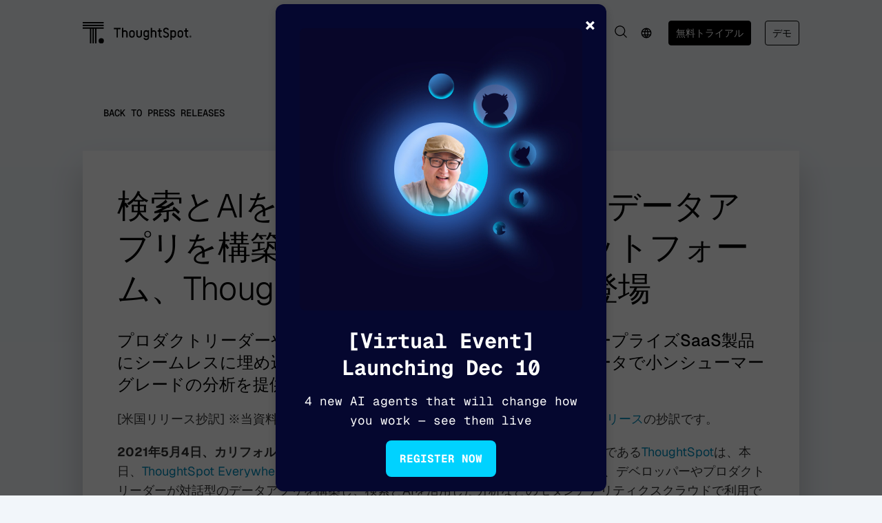

--- FILE ---
content_type: text/html; charset=utf-8
request_url: https://www.thoughtspot.com/jp/press-releases/thoughtspot-everywhere-launches-as-low-code-platform-to-build-interactive-data-apps
body_size: 42502
content:
<!DOCTYPE html><html lang="ja"><head><meta charSet="utf-8"/><link rel="preload" as="font" href="/fonts/Geist-VariableFont_wght.ttf" type="font/ttf" crossorigin="true"/><link rel="preload" as="font" href="/fonts/GeistMono-VariableFont_wght.ttf" type="font/ttf" crossorigin="true"/><title>検索とAIを活用した分析で対話型データアプリを構築するローコードプラットフォーム、ThoughtSpot Everywhereが登場</title><meta property="og:title" content="検索とAIを活用した分析で対話型データアプリを構築するローコードプラットフォーム、ThoughtSpot Everywhereが登場"/><meta name="twitter:title" content="検索とAIを活用した分析で対話型データアプリを構築するローコードプラットフォーム、ThoughtSpot Everywhereが登場"/><meta name="description" content="ThoughtSpotは、モダンアナリティクスクラウドの企業です。ThoughtSpotを使えば、消費者レベルの分析機能を備えた現代におけるデータスタックの力を、すべての従業員と顧客が活用できるようになります。"/><meta property="og:description" content="ThoughtSpotは、モダンアナリティクスクラウドの企業です。ThoughtSpotを使えば、消費者レベルの分析機能を備えた現代におけるデータスタックの力を、すべての従業員と顧客が活用できるようになります。"/><meta name="twitter:description" content="ThoughtSpotは、モダンアナリティクスクラウドの企業です。ThoughtSpotを使えば、消費者レベルの分析機能を備えた現代におけるデータスタックの力を、すべての従業員と顧客が活用できるようになります。"/><meta property="og:image" content="https://media.thoughtspot.com/35707/1609882304-ts-productshot-2018-og.png?auto=format&amp;fit=max&amp;w=1200"/><meta property="og:image:width" content="1200"/><meta property="og:image:height" content="628"/><meta name="twitter:image" content="https://media.thoughtspot.com/35707/1609882304-ts-productshot-2018-og.png?fm=jpg&amp;fit=max&amp;w=1200"/><meta property="og:locale" content="ja"/><meta property="og:type" content="article"/><meta property="og:site_name" content="ThoughtSpot"/><meta property="article:modified_time" content="2021-08-10T19:52:53Z"/><meta property="article:publisher" content=""/><meta name="twitter:card" content="summary"/><link rel="canonical" href="https://www.thoughtspot.com/jp/press-releases/thoughtspot-everywhere-launches-as-low-code-platform-to-build-interactive-data-apps"/><link rel="shortlink" href="https://www.thoughtspot.com/jp/press-releases/thoughtspot-everywhere-launches-as-low-code-platform-to-build-interactive-data-apps"/><link rel="apple-touch-icon" sizes="180x180" href="/apple-touch-icon.png"/><link rel="icon" type="image/png" sizes="32x32" href="/favicon-32x32.png"/><link rel="icon" type="image/png" sizes="16x16" href="/favicon-16x16.png"/><link type="image/x-icon" rel="shortcut icon" href="/favicon.svg"/><link rel="manifest" href="/site.webmanifest"/><link rel="mask-icon" href="/safari-pinned-tab.svg" color="#5bbad5"/><meta name="msapplication-TileColor" content="#00aba9"/><meta name="theme-color" content="#ffffff"/><style data-inlined-tailwind="true">*,::after,::before{box-sizing:border-box;border-width:0;border-style:solid;border-color:#e5e7eb}::after,::before{--tw-content:''}:host,html{line-height:1.5;-webkit-text-size-adjust:100%;-moz-tab-size:4;tab-size:4;font-family:ui-sans-serif,system-ui,sans-serif,"Apple Color Emoji","Segoe UI Emoji","Segoe UI Symbol","Noto Color Emoji";font-feature-settings:normal;font-variation-settings:normal;-webkit-tap-highlight-color:transparent}body{margin:0;line-height:inherit}hr{height:0;color:inherit;border-top-width:1px}abbr:where([title]){text-decoration:underline dotted}h1,h2,h3,h4,h5,h6{font-size:inherit;font-weight:inherit}a{color:inherit;text-decoration:inherit}b,strong{font-weight:bolder}code,kbd,pre,samp{font-family:ui-monospace,SFMono-Regular,Menlo,Monaco,Consolas,"Liberation Mono","Courier New",monospace;font-feature-settings:normal;font-variation-settings:normal;font-size:1em}small{font-size:80%}sub,sup{font-size:75%;line-height:0;position:relative;vertical-align:baseline}sub{bottom:-.25em}sup{top:-.5em}table{text-indent:0;border-color:inherit;border-collapse:collapse}button,input,optgroup,select,textarea{font-family:inherit;font-feature-settings:inherit;font-variation-settings:inherit;font-size:100%;font-weight:inherit;line-height:inherit;letter-spacing:inherit;color:inherit;margin:0;padding:0}button,select{text-transform:none}button,input:where([type=button]),input:where([type=reset]),input:where([type=submit]){-webkit-appearance:button;background-color:transparent;background-image:none}:-moz-focusring{outline:auto}:-moz-ui-invalid{box-shadow:none}progress{vertical-align:baseline}::-webkit-inner-spin-button,::-webkit-outer-spin-button{height:auto}[type=search]{-webkit-appearance:textfield;outline-offset:-2px}::-webkit-search-decoration{-webkit-appearance:none}::-webkit-file-upload-button{-webkit-appearance:button;font:inherit}summary{display:list-item}blockquote,dd,dl,figure,h1,h2,h3,h4,h5,h6,hr,p,pre{margin:0}fieldset{margin:0;padding:0}legend{padding:0}menu,ol,ul{list-style:none;margin:0;padding:0}dialog{padding:0}textarea{resize:vertical}input::placeholder,textarea::placeholder{opacity:1;color:#9ca3af}[role=button],button{cursor:pointer}:disabled{cursor:default}audio,canvas,embed,iframe,img,object,svg,video{display:block;vertical-align:middle}img,video{max-width:100%;height:auto}[hidden]:where(:not([hidden=until-found])){display:none}*,::after,::before{--tw-border-spacing-x:0;--tw-border-spacing-y:0;--tw-translate-x:0;--tw-translate-y:0;--tw-rotate:0;--tw-skew-x:0;--tw-skew-y:0;--tw-scale-x:1;--tw-scale-y:1;--tw-pan-x: ;--tw-pan-y: ;--tw-pinch-zoom: ;--tw-scroll-snap-strictness:proximity;--tw-gradient-from-position: ;--tw-gradient-via-position: ;--tw-gradient-to-position: ;--tw-ordinal: ;--tw-slashed-zero: ;--tw-numeric-figure: ;--tw-numeric-spacing: ;--tw-numeric-fraction: ;--tw-ring-inset: ;--tw-ring-offset-width:0px;--tw-ring-offset-color:#fff;--tw-ring-color:rgb(59 130 246 / 0.5);--tw-ring-offset-shadow:0 0 #0000;--tw-ring-shadow:0 0 #0000;--tw-shadow:0 0 #0000;--tw-shadow-colored:0 0 #0000;--tw-blur: ;--tw-brightness: ;--tw-contrast: ;--tw-grayscale: ;--tw-hue-rotate: ;--tw-invert: ;--tw-saturate: ;--tw-sepia: ;--tw-drop-shadow: ;--tw-backdrop-blur: ;--tw-backdrop-brightness: ;--tw-backdrop-contrast: ;--tw-backdrop-grayscale: ;--tw-backdrop-hue-rotate: ;--tw-backdrop-invert: ;--tw-backdrop-opacity: ;--tw-backdrop-saturate: ;--tw-backdrop-sepia: ;--tw-contain-size: ;--tw-contain-layout: ;--tw-contain-paint: ;--tw-contain-style: }::backdrop{--tw-border-spacing-x:0;--tw-border-spacing-y:0;--tw-translate-x:0;--tw-translate-y:0;--tw-rotate:0;--tw-skew-x:0;--tw-skew-y:0;--tw-scale-x:1;--tw-scale-y:1;--tw-pan-x: ;--tw-pan-y: ;--tw-pinch-zoom: ;--tw-scroll-snap-strictness:proximity;--tw-gradient-from-position: ;--tw-gradient-via-position: ;--tw-gradient-to-position: ;--tw-ordinal: ;--tw-slashed-zero: ;--tw-numeric-figure: ;--tw-numeric-spacing: ;--tw-numeric-fraction: ;--tw-ring-inset: ;--tw-ring-offset-width:0px;--tw-ring-offset-color:#fff;--tw-ring-color:rgb(59 130 246 / 0.5);--tw-ring-offset-shadow:0 0 #0000;--tw-ring-shadow:0 0 #0000;--tw-shadow:0 0 #0000;--tw-shadow-colored:0 0 #0000;--tw-blur: ;--tw-brightness: ;--tw-contrast: ;--tw-grayscale: ;--tw-hue-rotate: ;--tw-invert: ;--tw-saturate: ;--tw-sepia: ;--tw-drop-shadow: ;--tw-backdrop-blur: ;--tw-backdrop-brightness: ;--tw-backdrop-contrast: ;--tw-backdrop-grayscale: ;--tw-backdrop-hue-rotate: ;--tw-backdrop-invert: ;--tw-backdrop-opacity: ;--tw-backdrop-saturate: ;--tw-backdrop-sepia: ;--tw-contain-size: ;--tw-contain-layout: ;--tw-contain-paint: ;--tw-contain-style: }.container{width:100%;margin-right:auto;margin-left:auto;padding-right:1rem;padding-left:1rem}@media (min-width:640px){.container{max-width:640px}}@media (min-width:768px){.container{max-width:768px}}@media (min-width:960px){.container{max-width:960px}}@media (min-width:1440px){.container{max-width:1440px}}@media (min-width:1600px){.container{max-width:1600px}}.sr-only{position:absolute;width:1px;height:1px;padding:0;margin:-1px;overflow:hidden;clip:rect(0,0,0,0);white-space:nowrap;border-width:0}.pointer-events-none{pointer-events:none}.collapse{visibility:collapse}.static{position:static}.fixed{position:fixed}.absolute{position:absolute}.relative{position:relative}.inset-0{inset:0px}.inset-x-0{left:0;right:0}.-right-5{right:-1.25rem}.-top-3{top:-.75rem}.-top-5{top:-1.25rem}.-top-\[2px\]{top:-2px}.bottom-0{bottom:0}.bottom-\[-11px\]{bottom:-11px}.bottom-\[-320px\]{bottom:-320px}.bottom-\[-620px\]{bottom:-620px}.bottom-\[-920px\]{bottom:-920px}.bottom-\[24px\]{bottom:24px}.bottom-\[420px\]{bottom:420px}.bottom-\[62px\]{bottom:62px}.left-0{left:0}.left-1\/2{left:50%}.left-6{left:1.5rem}.left-\[-220px\]{left:-220px}.left-\[-330px\]{left:-330px}.left-\[-34px\]{left:-34px}.left-\[-350px\]{left:-350px}.left-\[-44px\]{left:-44px}.left-\[-47px\]{left:-47px}.left-\[124px\]{left:124px}.left-\[18px\]{left:18px}.right-0{right:0}.right-1\/2{right:50%}.right-4{right:1rem}.right-\[-30px\]{right:-30px}.right-\[124px\]{right:124px}.top-0{top:0}.top-1\/2{top:50%}.top-\[-140px\]{top:-140px}.top-\[-22px\]{top:-22px}.top-\[10px\]{top:10px}.top-\[20px\]{top:20px}.top-\[28px\]{top:28px}.-z-10{z-index:-10}.z-0{z-index:0}.z-10{z-index:10}.z-50{z-index:50}.z-\[1000\]{z-index:1000}.z-\[10\]{z-index:10}.z-\[1\]{z-index:1}.z-\[2\]{z-index:2}.z-\[5\]{z-index:5}.z-\[999\]{z-index:999}.z-\[99\]{z-index:99}.z-\[9\]{z-index:9}.order-1{order:1}.order-2{order:2}.col-span-12{grid-column:span 12/span 12}.col-start-1{grid-column-start:1}.col-start-2{grid-column-start:2}.col-start-3{grid-column-start:3}.\!m-0{margin:0!important}.m-\[20px\]{margin:20px}.m-auto{margin:auto}.\!mx-0{margin-left:0!important;margin-right:0!important}.\!mx-auto{margin-left:auto!important;margin-right:auto!important}.\!my-0{margin-top:0!important;margin-bottom:0!important}.\!my-5{margin-top:1.25rem!important;margin-bottom:1.25rem!important}.-mx-4{margin-left:-1rem;margin-right:-1rem}.-mx-5{margin-left:-1.25rem;margin-right:-1.25rem}.-mx-\[17px\]{margin-left:-17px;margin-right:-17px}.-mx-\[38px\]{margin-left:-38px;margin-right:-38px}.-mx-\[50vw\]{margin-left:-50vw;margin-right:-50vw}.-my-2{margin-top:-.5rem;margin-bottom:-.5rem}.mx-0{margin-left:0;margin-right:0}.mx-4{margin-left:1rem;margin-right:1rem}.mx-\[20px\]{margin-left:20px;margin-right:20px}.mx-auto{margin-left:auto;margin-right:auto}.my-10{margin-top:2.5rem;margin-bottom:2.5rem}.my-16{margin-top:4rem;margin-bottom:4rem}.my-2{margin-top:.5rem;margin-bottom:.5rem}.my-4{margin-top:1rem;margin-bottom:1rem}.my-6{margin-top:1.5rem;margin-bottom:1.5rem}.my-8{margin-top:2rem;margin-bottom:2rem}.my-\[10px\]{margin-top:10px;margin-bottom:10px}.my-\[32px\]{margin-top:32px;margin-bottom:32px}.my-\[40px\]{margin-top:40px;margin-bottom:40px}.my-\[48px\]{margin-top:48px;margin-bottom:48px}.my-\[56px\]{margin-top:56px;margin-bottom:56px}.my-\[60px\]{margin-top:60px;margin-bottom:60px}.my-\[64px\]{margin-top:64px;margin-bottom:64px}.my-\[6rem\]{margin-top:6rem;margin-bottom:6rem}.\!mb-0{margin-bottom:0!important}.\!mb-12{margin-bottom:3rem!important}.\!mb-5{margin-bottom:1.25rem!important}.\!mb-\[-10px\]{margin-bottom:-10px!important}.\!mb-\[-20px\]{margin-bottom:-20px!important}.\!mb-\[40px\]{margin-bottom:40px!important}.\!mb-\[8px\]{margin-bottom:8px!important}.\!mt-0{margin-top:0!important}.\!mt-\[-40px\]{margin-top:-40px!important}.\!mt-\[0px\]{margin-top:0!important}.\!mt-\[32px\]{margin-top:32px!important}.\!mt-\[40px\]{margin-top:40px!important}.-mr-2{margin-right:-.5rem}.mb-0{margin-bottom:0}.mb-1{margin-bottom:.25rem}.mb-10{margin-bottom:2.5rem}.mb-12{margin-bottom:3rem}.mb-2{margin-bottom:.5rem}.mb-3{margin-bottom:.75rem}.mb-4{margin-bottom:1rem}.mb-5{margin-bottom:1.25rem}.mb-6{margin-bottom:1.5rem}.mb-8{margin-bottom:2rem}.mb-\[-140px\]{margin-bottom:-140px}.mb-\[-40px\]{margin-bottom:-40px}.mb-\[-80px\]{margin-bottom:-80px}.mb-\[0px\]{margin-bottom:0}.mb-\[12px\]{margin-bottom:12px}.mb-\[16px\]{margin-bottom:16px}.mb-\[20px\]{margin-bottom:20px}.mb-\[223px\]{margin-bottom:223px}.mb-\[24px\]{margin-bottom:24px}.mb-\[2rem\]{margin-bottom:2rem}.mb-\[30px\]{margin-bottom:30px}.mb-\[32px\]{margin-bottom:32px}.mb-\[40px\]{margin-bottom:40px}.mb-\[48px\]{margin-bottom:48px}.mb-\[60px\]{margin-bottom:60px}.mb-\[64px\]{margin-bottom:64px}.mb-\[8px\]{margin-bottom:8px}.ml-1{margin-left:.25rem}.ml-10{margin-left:2.5rem}.ml-2{margin-left:.5rem}.ml-3{margin-left:.75rem}.ml-4{margin-left:1rem}.ml-\[-70px\]{margin-left:-70px}.ml-\[10px\]{margin-left:10px}.ml-\[6px\]{margin-left:6px}.ml-\[8px\]{margin-left:8px}.mr-0{margin-right:0}.mr-2{margin-right:.5rem}.mr-4{margin-right:1rem}.mr-5{margin-right:1.25rem}.mr-\[8px\]{margin-right:8px}.mt-1{margin-top:.25rem}.mt-10{margin-top:2.5rem}.mt-12{margin-top:3rem}.mt-16{margin-top:4rem}.mt-2{margin-top:.5rem}.mt-20{margin-top:5rem}.mt-3{margin-top:.75rem}.mt-4{margin-top:1rem}.mt-5{margin-top:1.25rem}.mt-6{margin-top:1.5rem}.mt-8{margin-top:2rem}.mt-\[-100px\]{margin-top:-100px}.mt-\[-40px\]{margin-top:-40px}.mt-\[-80px\]{margin-top:-80px}.mt-\[0px\]{margin-top:0}.mt-\[100rem\]{margin-top:100rem}.mt-\[150px\]{margin-top:150px}.mt-\[15px\]{margin-top:15px}.mt-\[16px\]{margin-top:16px}.mt-\[20px\]{margin-top:20px}.mt-\[24px\]{margin-top:24px}.mt-\[26rem\]{margin-top:26rem}.mt-\[27rem\]{margin-top:27rem}.mt-\[2rem\]{margin-top:2rem}.mt-\[30px\]{margin-top:30px}.mt-\[32px\]{margin-top:32px}.mt-\[333px\]{margin-top:333px}.mt-\[34px\]{margin-top:34px}.mt-\[35px\]{margin-top:35px}.mt-\[40px\]{margin-top:40px}.mt-\[444px\]{margin-top:444px}.mt-\[48px\]{margin-top:48px}.mt-\[4px\]{margin-top:4px}.mt-\[50px\]{margin-top:50px}.mt-\[52px\]{margin-top:52px}.mt-\[555px\]{margin-top:555px}.mt-\[60px\]{margin-top:60px}.mt-auto{margin-top:auto}.box-border{box-sizing:border-box}.block{display:block}.inline-block{display:inline-block}.inline{display:inline}.flex{display:flex}.\!inline-flex{display:inline-flex!important}.inline-flex{display:inline-flex}.flow-root{display:flow-root}.\!grid{display:grid!important}.grid{display:grid}.hidden{display:none}.aspect-\[16\/10\]{aspect-ratio:16/10}.aspect-\[16\/9\]{aspect-ratio:16/9}.size-48{width:12rem;height:12rem}.size-\[26px\]{width:26px;height:26px}.\!h-\[26px\]{height:26px!important}.\!h-\[800px\]{height:800px!important}.h-0{height:0}.h-10{height:2.5rem}.h-12{height:3rem}.h-32{height:8rem}.h-4{height:1rem}.h-5{height:1.25rem}.h-5\/6{height:83.333333%}.h-6{height:1.5rem}.h-8{height:2rem}.h-96{height:24rem}.h-\[0\.5px\]{height:.5px}.h-\[100px\]{height:100px}.h-\[120px\]{height:120px}.h-\[16px\]{height:16px}.h-\[18px\]{height:18px}.h-\[1px\]{height:1px}.h-\[200px\]{height:200px}.h-\[20px\]{height:20px}.h-\[220px\]{height:220px}.h-\[24px\]{height:24px}.h-\[260px\]{height:260px}.h-\[290px\]{height:290px}.h-\[300px\]{height:300px}.h-\[30px\]{height:30px}.h-\[32px\]{height:32px}.h-\[350px\]{height:350px}.h-\[368px\]{height:368px}.h-\[36px\]{height:36px}.h-\[391px\]{height:391px}.h-\[3px\]{height:3px}.h-\[40px\]{height:40px}.h-\[44px\]{height:44px}.h-\[45px\]{height:45px}.h-\[46px\]{height:46px}.h-\[500px\]{height:500px}.h-\[60px\]{height:60px}.h-\[6px\]{height:6px}.h-\[70\%\]{height:70%}.h-\[70px\]{height:70px}.h-\[750px\]{height:750px}.h-auto{height:auto}.h-full{height:100%}.h-px{height:1px}.max-h-\[280px\]{max-height:280px}.max-h-\[40px\]{max-height:40px}.max-h-\[428px\]{max-height:428px}.max-h-\[477px\]{max-height:477px}.max-h-\[calc\(100vh-100px\)\]{max-height:calc(100vh - 100px)}.min-h-0{min-height:0}.min-h-\[26px\]{min-height:26px}.min-h-dvh{min-height:100dvh}.min-h-screen{min-height:100vh}.\!w-\[26px\]{width:26px!important}.w-0{width:0}.w-10{width:2.5rem}.w-12{width:3rem}.w-3\/5{width:60%}.w-4{width:1rem}.w-4\/5{width:80%}.w-5{width:1.25rem}.w-6{width:1.5rem}.w-8{width:2rem}.w-96{width:24rem}.w-\[130px\]{width:130px}.w-\[16px\]{width:16px}.w-\[18px\]{width:18px}.w-\[20px\]{width:20px}.w-\[24px\]{width:24px}.w-\[282px\]{width:282px}.w-\[290px\]{width:290px}.w-\[300px\]{width:300px}.w-\[30px\]{width:30px}.w-\[32px\]{width:32px}.w-\[368px\]{width:368px}.w-\[36px\]{width:36px}.w-\[391px\]{width:391px}.w-\[400px\]{width:400px}.w-\[40px\]{width:40px}.w-\[420px\]{width:420px}.w-\[430px\]{width:430px}.w-\[45\%\]{width:45%}.w-\[45px\]{width:45px}.w-\[500px\]{width:500px}.w-\[55\%\]{width:55%}.w-\[70px\]{width:70px}.w-\[80\%\]{width:80%}.w-\[800px\]{width:800px}.w-\[80px\]{width:80px}.w-\[850px\]{width:850px}.w-\[90\%\]{width:90%}.w-\[calc\(100\%\+90px\)\]{width:calc(100% + 90px)}.w-auto{width:auto}.w-fit{width:fit-content}.w-full{width:100%}.w-screen{width:100vw}.min-w-\[140px\]{min-width:140px}.min-w-\[26px\]{min-width:26px}.min-w-\[40px\]{min-width:40px}.min-w-\[56px\]{min-width:56px}.min-w-full{min-width:100%}.\!max-w-\[1200px\]{max-width:1200px!important}.max-w-3xl{max-width:48rem}.max-w-4xl{max-width:56rem}.max-w-7xl{max-width:80rem}.max-w-\[1020px\]{max-width:1020px}.max-w-\[1080px\]{max-width:1080px}.max-w-\[1150px\]{max-width:1150px}.max-w-\[1200px\]{max-width:1200px}.max-w-\[1240px\]{max-width:1240px}.max-w-\[1280px\]{max-width:1280px}.max-w-\[207px\]{max-width:207px}.max-w-\[220px\]{max-width:220px}.max-w-\[222px\]{max-width:222px}.max-w-\[250px\]{max-width:250px}.max-w-\[500px\]{max-width:500px}.max-w-\[520px\]{max-width:520px}.max-w-\[530px\]{max-width:530px}.max-w-\[532px\]{max-width:532px}.max-w-\[540px\]{max-width:540px}.max-w-\[600px\]{max-width:600px}.max-w-\[610px\]{max-width:610px}.max-w-\[680px\]{max-width:680px}.max-w-\[70\%\]{max-width:70%}.max-w-\[700px\]{max-width:700px}.max-w-\[80\%\]{max-width:80%}.max-w-\[800px\]{max-width:800px}.max-w-\[814px\]{max-width:814px}.max-w-\[88\%\]{max-width:88%}.max-w-\[90\%\]{max-width:90%}.max-w-\[900px\]{max-width:900px}.max-w-\[95\%\]{max-width:95%}.max-w-\[960px\]{max-width:960px}.max-w-col{max-width:1280px}.max-w-full{max-width:100%}.max-w-lg{max-width:32rem}.max-w-md{max-width:28rem}.max-w-none{max-width:none}.max-w-screen-xl{max-width:1280px}.max-w-xl{max-width:36rem}.flex-1{flex:1 1 0%}.flex-auto{flex:1 1 auto}.flex-none{flex:none}.flex-shrink-0{flex-shrink:0}.shrink-0{flex-shrink:0}.flex-grow{flex-grow:1}.table-auto{table-layout:auto}.border-collapse{border-collapse:collapse}.origin-center{transform-origin:center}.origin-top-right{transform-origin:top right}.-translate-x-1{--tw-translate-x:-0.25rem;transform:translate(var(--tw-translate-x),var(--tw-translate-y)) rotate(var(--tw-rotate)) skewX(var(--tw-skew-x)) skewY(var(--tw-skew-y)) scaleX(var(--tw-scale-x)) scaleY(var(--tw-scale-y))}.-translate-x-1\/2{--tw-translate-x:-50%;transform:translate(var(--tw-translate-x),var(--tw-translate-y)) rotate(var(--tw-rotate)) skewX(var(--tw-skew-x)) skewY(var(--tw-skew-y)) scaleX(var(--tw-scale-x)) scaleY(var(--tw-scale-y))}.-translate-y-1\/2{--tw-translate-y:-50%;transform:translate(var(--tw-translate-x),var(--tw-translate-y)) rotate(var(--tw-rotate)) skewX(var(--tw-skew-x)) skewY(var(--tw-skew-y)) scaleX(var(--tw-scale-x)) scaleY(var(--tw-scale-y))}.-translate-y-full{--tw-translate-y:-100%;transform:translate(var(--tw-translate-x),var(--tw-translate-y)) rotate(var(--tw-rotate)) skewX(var(--tw-skew-x)) skewY(var(--tw-skew-y)) scaleX(var(--tw-scale-x)) scaleY(var(--tw-scale-y))}.translate-x-0{--tw-translate-x:0px;transform:translate(var(--tw-translate-x),var(--tw-translate-y)) rotate(var(--tw-rotate)) skewX(var(--tw-skew-x)) skewY(var(--tw-skew-y)) scaleX(var(--tw-scale-x)) scaleY(var(--tw-scale-y))}.translate-x-1{--tw-translate-x:0.25rem;transform:translate(var(--tw-translate-x),var(--tw-translate-y)) rotate(var(--tw-rotate)) skewX(var(--tw-skew-x)) skewY(var(--tw-skew-y)) scaleX(var(--tw-scale-x)) scaleY(var(--tw-scale-y))}.translate-y-\[-17px\]{--tw-translate-y:-17px;transform:translate(var(--tw-translate-x),var(--tw-translate-y)) rotate(var(--tw-rotate)) skewX(var(--tw-skew-x)) skewY(var(--tw-skew-y)) scaleX(var(--tw-scale-x)) scaleY(var(--tw-scale-y))}.translate-y-px{--tw-translate-y:1px;transform:translate(var(--tw-translate-x),var(--tw-translate-y)) rotate(var(--tw-rotate)) skewX(var(--tw-skew-x)) skewY(var(--tw-skew-y)) scaleX(var(--tw-scale-x)) scaleY(var(--tw-scale-y))}.rotate-0{--tw-rotate:0deg;transform:translate(var(--tw-translate-x),var(--tw-translate-y)) rotate(var(--tw-rotate)) skewX(var(--tw-skew-x)) skewY(var(--tw-skew-y)) scaleX(var(--tw-scale-x)) scaleY(var(--tw-scale-y))}.rotate-180{--tw-rotate:180deg;transform:translate(var(--tw-translate-x),var(--tw-translate-y)) rotate(var(--tw-rotate)) skewX(var(--tw-skew-x)) skewY(var(--tw-skew-y)) scaleX(var(--tw-scale-x)) scaleY(var(--tw-scale-y))}.scale-\[1\.02\]{--tw-scale-x:1.02;--tw-scale-y:1.02;transform:translate(var(--tw-translate-x),var(--tw-translate-y)) rotate(var(--tw-rotate)) skewX(var(--tw-skew-x)) skewY(var(--tw-skew-y)) scaleX(var(--tw-scale-x)) scaleY(var(--tw-scale-y))}.transform{transform:translate(var(--tw-translate-x),var(--tw-translate-y)) rotate(var(--tw-rotate)) skewX(var(--tw-skew-x)) skewY(var(--tw-skew-y)) scaleX(var(--tw-scale-x)) scaleY(var(--tw-scale-y))}.transform-gpu{transform:translate3d(var(--tw-translate-x),var(--tw-translate-y),0) rotate(var(--tw-rotate)) skewX(var(--tw-skew-x)) skewY(var(--tw-skew-y)) scaleX(var(--tw-scale-x)) scaleY(var(--tw-scale-y))}.animate-\[progressMoveHeight_1s_linear_forwards\]{animation:progressMoveHeight 1s linear forwards}.animate-\[progressMove_0\.1s_linear_forwards\]{animation:progressMove .1s linear forwards}.animate-\[slideFadeIn_1s_ease_forwards\]{animation:slideFadeIn 1s ease forwards}@keyframes spin{to{transform:rotate(360deg)}}.animate-spin{animation:spin 1s linear infinite}.cursor-not-allowed{cursor:not-allowed}.cursor-pointer{cursor:pointer}.cursor-text{cursor:text}.select-none{user-select:none}.resize-none{resize:none}.scroll-mt-\[140px\]{scroll-margin-top:140px}.list-inside{list-style-position:inside}.list-disc{list-style-type:disc}.list-none{list-style-type:none}.appearance-none{appearance:none}.auto-cols-max{grid-auto-columns:max-content}.\!grid-cols-2{grid-template-columns:repeat(2,minmax(0,1fr))!important}.grid-cols-1{grid-template-columns:repeat(1,minmax(0,1fr))}.grid-cols-12{grid-template-columns:repeat(12,minmax(0,1fr))}.grid-cols-2{grid-template-columns:repeat(2,minmax(0,1fr))}.grid-cols-3{grid-template-columns:repeat(3,minmax(0,1fr))}.grid-rows-\[0fr\]{grid-template-rows:0fr}.grid-rows-\[1fr\]{grid-template-rows:1fr}.\!flex-row{flex-direction:row!important}.flex-row{flex-direction:row}.\!flex-col{flex-direction:column!important}.flex-col{flex-direction:column}.flex-col-reverse{flex-direction:column-reverse}.flex-wrap{flex-wrap:wrap}.flex-nowrap{flex-wrap:nowrap}.place-items-center{place-items:center}.items-start{align-items:flex-start}.items-end{align-items:flex-end}.items-center{align-items:center}.items-stretch{align-items:stretch}.justify-start{justify-content:flex-start}.justify-end{justify-content:flex-end}.justify-center{justify-content:center}.justify-between{justify-content:space-between}.justify-items-center{justify-items:center}.\!gap-3{gap:.75rem!important}.\!gap-6{gap:1.5rem!important}.gap-10{gap:2.5rem}.gap-2{gap:.5rem}.gap-3{gap:.75rem}.gap-4{gap:1rem}.gap-5{gap:1.25rem}.gap-6{gap:1.5rem}.gap-8{gap:2rem}.gap-\[10px\]{gap:10px}.gap-\[12px\]{gap:12px}.gap-\[16px\]{gap:16px}.gap-\[17px\]{gap:17px}.gap-\[18px\]{gap:18px}.gap-\[20px\]{gap:20px}.gap-\[24px\]{gap:24px}.gap-\[25px\]{gap:25px}.gap-\[32px\]{gap:32px}.gap-\[40px\]{gap:40px}.gap-\[48px\]{gap:48px}.gap-\[50px\]{gap:50px}.gap-\[60px\]{gap:60px}.gap-\[64px\]{gap:64px}.gap-\[80px\]{gap:80px}.space-y-0>:not([hidden])~:not([hidden]){--tw-space-y-reverse:0;margin-top:calc(0px * calc(1 - var(--tw-space-y-reverse)));margin-bottom:calc(0px * var(--tw-space-y-reverse))}.space-y-4>:not([hidden])~:not([hidden]){--tw-space-y-reverse:0;margin-top:calc(1rem * calc(1 - var(--tw-space-y-reverse)));margin-bottom:calc(1rem * var(--tw-space-y-reverse))}.space-y-5>:not([hidden])~:not([hidden]){--tw-space-y-reverse:0;margin-top:calc(1.25rem * calc(1 - var(--tw-space-y-reverse)));margin-bottom:calc(1.25rem * var(--tw-space-y-reverse))}.space-y-6>:not([hidden])~:not([hidden]){--tw-space-y-reverse:0;margin-top:calc(1.5rem * calc(1 - var(--tw-space-y-reverse)));margin-bottom:calc(1.5rem * var(--tw-space-y-reverse))}.space-y-8>:not([hidden])~:not([hidden]){--tw-space-y-reverse:0;margin-top:calc(2rem * calc(1 - var(--tw-space-y-reverse)));margin-bottom:calc(2rem * var(--tw-space-y-reverse))}.space-y-\[34px\]>:not([hidden])~:not([hidden]){--tw-space-y-reverse:0;margin-top:calc(34px * calc(1 - var(--tw-space-y-reverse)));margin-bottom:calc(34px * var(--tw-space-y-reverse))}.divide-y>:not([hidden])~:not([hidden]){--tw-divide-y-reverse:0;border-top-width:calc(1px * calc(1 - var(--tw-divide-y-reverse)));border-bottom-width:calc(1px * var(--tw-divide-y-reverse))}.divide-y-2>:not([hidden])~:not([hidden]){--tw-divide-y-reverse:0;border-top-width:calc(2px * calc(1 - var(--tw-divide-y-reverse)));border-bottom-width:calc(2px * var(--tw-divide-y-reverse))}.divide-gray-200>:not([hidden])~:not([hidden]){--tw-divide-opacity:1;border-color:rgb(229 231 235 / var(--tw-divide-opacity,1))}.divide-white\/15>:not([hidden])~:not([hidden]){border-color:rgb(255 255 255 / .15)}.self-stretch{align-self:stretch}.justify-self-center{justify-self:center}.overflow-auto{overflow:auto}.overflow-hidden{overflow:hidden}.overflow-x-auto{overflow-x:auto}.overflow-y-auto{overflow-y:auto}.overflow-x-hidden{overflow-x:hidden}.overflow-y-hidden{overflow-y:hidden}.overflow-x-scroll{overflow-x:scroll}.scroll-smooth{scroll-behavior:smooth}.whitespace-nowrap{white-space:nowrap}.text-balance{text-wrap:balance}.rounded-2xl{border-radius:1rem}.rounded-\[0px\]{border-radius:0}.rounded-\[10px\]{border-radius:10px}.rounded-\[12px\]{border-radius:12px}.rounded-\[14px\]{border-radius:14px}.rounded-\[16px\]{border-radius:16px}.rounded-\[20px\]{border-radius:20px}.rounded-\[32px\]{border-radius:32px}.rounded-\[4px\]{border-radius:4px}.rounded-\[6px\]{border-radius:6px}.rounded-\[8px\]{border-radius:8px}.rounded-full{border-radius:9999px}.rounded-lg{border-radius:.5rem}.rounded-md{border-radius:.375rem}.rounded-none{border-radius:0}.rounded-sm{border-radius:.125rem}.rounded-xl{border-radius:.75rem}.rounded-b-lg{border-bottom-right-radius:.5rem;border-bottom-left-radius:.5rem}.rounded-t-lg{border-top-left-radius:.5rem;border-top-right-radius:.5rem}.\!border-\[2px\]{border-width:2px!important}.border{border-width:1px}.border-0{border-width:0}.border-2{border-width:2px}.border-\[0\.494px\]{border-width:.494px}.border-\[0\.5px\]{border-width:.5px}.border-\[0\.762px\]{border-width:.762px}.\!border-b-0{border-bottom-width:0!important}.\!border-t-2{border-top-width:2px!important}.border-b{border-bottom-width:1px}.border-b-2{border-bottom-width:2px}.border-l{border-left-width:1px}.border-t{border-top-width:1px}.border-t-2{border-top-width:2px}.border-dashed{border-style:dashed}.\!border-\[\#00D2FF\]{--tw-border-opacity:1!important;border-color:rgb(0 210 255 / var(--tw-border-opacity,1))!important}.border-\[\#00D2FF\]{--tw-border-opacity:1;border-color:rgb(0 210 255 / var(--tw-border-opacity,1))}.border-\[\#1B1B61\]{--tw-border-opacity:1;border-color:rgb(27 27 97 / var(--tw-border-opacity,1))}.border-\[\#1C4466\]{--tw-border-opacity:1;border-color:rgb(28 68 102 / var(--tw-border-opacity,1))}.border-\[\#23C6F9\]\/70{border-color:rgb(35 198 249 / .7)}.border-\[\#2A3B5F\]{--tw-border-opacity:1;border-color:rgb(42 59 95 / var(--tw-border-opacity,1))}.border-\[\#2B4077\]{--tw-border-opacity:1;border-color:rgb(43 64 119 / var(--tw-border-opacity,1))}.border-\[\#58D7DB\]{--tw-border-opacity:1;border-color:rgb(88 215 219 / var(--tw-border-opacity,1))}.border-\[\#DCADFF\]{--tw-border-opacity:1;border-color:rgb(220 173 255 / var(--tw-border-opacity,1))}.border-\[\#E0E0E0\]{--tw-border-opacity:1;border-color:rgb(224 224 224 / var(--tw-border-opacity,1))}.border-\[\#EAD8FF\]{--tw-border-opacity:1;border-color:rgb(234 216 255 / var(--tw-border-opacity,1))}.border-\[rgba\(0\2c 210\2c 255\2c 0\.5\)\]{border-color:rgba(0,210,255,.5)}.border-gray-100{--tw-border-opacity:1;border-color:rgb(243 244 246 / var(--tw-border-opacity,1))}.border-gray-200{--tw-border-opacity:1;border-color:rgb(229 231 235 / var(--tw-border-opacity,1))}.border-gray-300{--tw-border-opacity:1;border-color:rgb(209 213 219 / var(--tw-border-opacity,1))}.border-indigo-600{--tw-border-opacity:1;border-color:rgb(79 70 229 / var(--tw-border-opacity,1))}.border-transparent{border-color:transparent}.border-ts-blue{--tw-border-opacity:1;border-color:rgb(0 210 255 / var(--tw-border-opacity,1))}.border-white{--tw-border-opacity:1;border-color:rgb(255 255 255 / var(--tw-border-opacity,1))}.\!bg-\[\#01D0FD\]{--tw-bg-opacity:1!important;background-color:rgb(1 208 253 / var(--tw-bg-opacity,1))!important}.\!bg-\[\#1B1B61\]{--tw-bg-opacity:1!important;background-color:rgb(27 27 97 / var(--tw-bg-opacity,1))!important}.\!bg-\[\#73A8FF\]{--tw-bg-opacity:1!important;background-color:rgb(115 168 255 / var(--tw-bg-opacity,1))!important}.\!bg-\[\#CAA5FF\]{--tw-bg-opacity:1!important;background-color:rgb(202 165 255 / var(--tw-bg-opacity,1))!important}.\!bg-\[\#fff\]{--tw-bg-opacity:1!important;background-color:rgb(255 255 255 / var(--tw-bg-opacity,1))!important}.bg-\[\#00D2FF\]{--tw-bg-opacity:1;background-color:rgb(0 210 255 / var(--tw-bg-opacity,1))}.bg-\[\#00D2FF\]\/20{background-color:rgb(0 210 255 / .2)}.bg-\[\#00E0FF\]{--tw-bg-opacity:1;background-color:rgb(0 224 255 / var(--tw-bg-opacity,1))}.bg-\[\#061A38\]{--tw-bg-opacity:1;background-color:rgb(6 26 56 / var(--tw-bg-opacity,1))}.bg-\[\#08062B\]{--tw-bg-opacity:1;background-color:rgb(8 6 43 / var(--tw-bg-opacity,1))}.bg-\[\#08062B\]\/80{background-color:rgb(8 6 43 / .8)}.bg-\[\#08072C\]{--tw-bg-opacity:1;background-color:rgb(8 7 44 / var(--tw-bg-opacity,1))}.bg-\[\#08072c\]{--tw-bg-opacity:1;background-color:rgb(8 7 44 / var(--tw-bg-opacity,1))}.bg-\[\#0A082D\]{--tw-bg-opacity:1;background-color:rgb(10 8 45 / var(--tw-bg-opacity,1))}.bg-\[\#0B0A2A\]{--tw-bg-opacity:1;background-color:rgb(11 10 42 / var(--tw-bg-opacity,1))}.bg-\[\#0a0c23\]{--tw-bg-opacity:1;background-color:rgb(10 12 35 / var(--tw-bg-opacity,1))}.bg-\[\#0c0d35\]{--tw-bg-opacity:1;background-color:rgb(12 13 53 / var(--tw-bg-opacity,1))}.bg-\[\#11113e\]{--tw-bg-opacity:1;background-color:rgb(17 17 62 / var(--tw-bg-opacity,1))}.bg-\[\#141430\]{--tw-bg-opacity:1;background-color:rgb(20 20 48 / var(--tw-bg-opacity,1))}.bg-\[\#1B1B6161\]{background-color:#1b1B6161}.bg-\[\#1B3E61\]{--tw-bg-opacity:1;background-color:rgb(27 62 97 / var(--tw-bg-opacity,1))}.bg-\[\#1B4163\]{--tw-bg-opacity:1;background-color:rgb(27 65 99 / var(--tw-bg-opacity,1))}.bg-\[\#1C4466\]{--tw-bg-opacity:1;background-color:rgb(28 68 102 / var(--tw-bg-opacity,1))}.bg-\[\#546DE5\]{--tw-bg-opacity:1;background-color:rgb(84 109 229 / var(--tw-bg-opacity,1))}.bg-\[\#DCADFF80\]{background-color:#dcaDFF80}.bg-\[\#DCADFF\]{--tw-bg-opacity:1;background-color:rgb(220 173 255 / var(--tw-bg-opacity,1))}.bg-\[\#EAD8FF\]{--tw-bg-opacity:1;background-color:rgb(234 216 255 / var(--tw-bg-opacity,1))}.bg-\[\#FDF8FF\]{--tw-bg-opacity:1;background-color:rgb(253 248 255 / var(--tw-bg-opacity,1))}.bg-\[rgba\(220\2c 173\2c 255\2c 0\.05\)\]{background-color:rgba(220,173,255,.05)}.bg-\[rgba\(220\2c 173\2c 255\2c 0\.20\)\]{background-color:rgba(220,173,255,.2)}.bg-\[rgba\(27\2c 27\2c 97\2c 0\.38\)\]{background-color:rgba(27,27,97,.38)}.bg-black{--tw-bg-opacity:1;background-color:rgb(0 0 0 / var(--tw-bg-opacity,1))}.bg-black\/70{background-color:rgb(0 0 0 / .7)}.bg-gray-100{--tw-bg-opacity:1;background-color:rgb(243 244 246 / var(--tw-bg-opacity,1))}.bg-gray-50{--tw-bg-opacity:1;background-color:rgb(249 250 251 / var(--tw-bg-opacity,1))}.bg-gray-500{--tw-bg-opacity:1;background-color:rgb(107 114 128 / var(--tw-bg-opacity,1))}.bg-gray-900{--tw-bg-opacity:1;background-color:rgb(17 24 39 / var(--tw-bg-opacity,1))}.bg-green-100{--tw-bg-opacity:1;background-color:rgb(220 252 231 / var(--tw-bg-opacity,1))}.bg-green-500{--tw-bg-opacity:1;background-color:rgb(34 197 94 / var(--tw-bg-opacity,1))}.bg-green-600{--tw-bg-opacity:1;background-color:rgb(22 163 74 / var(--tw-bg-opacity,1))}.bg-indigo-600{--tw-bg-opacity:1;background-color:rgb(79 70 229 / var(--tw-bg-opacity,1))}.bg-transparent{background-color:transparent}.bg-ts-blue{--tw-bg-opacity:1;background-color:rgb(0 210 255 / var(--tw-bg-opacity,1))}.bg-ts-dark-blue{--tw-bg-opacity:1;background-color:rgb(10 8 45 / var(--tw-bg-opacity,1))}.bg-ts-medium-blue{--tw-bg-opacity:1;background-color:rgb(28 68 102 / var(--tw-bg-opacity,1))}.bg-white{--tw-bg-opacity:1;background-color:rgb(255 255 255 / var(--tw-bg-opacity,1))}.bg-opacity-30{--tw-bg-opacity:0.3}.bg-opacity-70{--tw-bg-opacity:0.7}.bg-\[linear-gradient\(163deg\2c \#FFF_39\.59\%\2c \#80E9FF_84\.18\%\2c \#00D2FF_128\.76\%\)\]{background-image:linear-gradient(163deg,#fff 39.59%,#80e9ff 84.18%,#00d2ff 128.76%)}.bg-\[linear-gradient\(180deg\2c \#00FFFF\2c \#1B1B61\)\]{background-image:linear-gradient(180deg,#0ff,#1b1b61)}.bg-\[linear-gradient\(180deg\2c \#0A082D_41\.48\%\2c \#00D2FF_236\.43\%\)\]{background-image:linear-gradient(180deg,#0a082d 41.48%,#00d2ff 236.43%)}.bg-\[linear-gradient\(180deg\2c \#36658e_0\%\2c \#1b3258_100\%\)\]{background-image:linear-gradient(180deg,#36658e 0,#1b3258 100%)}.bg-\[linear-gradient\(180deg\2c rgba\(8\2c 6\2c 43\2c 0\.37\)_46\.23\%\2c \#08062B_98\.48\%\)\]{background-image:linear-gradient(180deg,rgba(8,6,43,.37) 46.23%,#08062b 98.48%)}.bg-\[linear-gradient\(270deg\2c \#08062B_0\%\2c rgba\(8\2c 6\2c 43\2c 0\)_100\%\)\]{background-image:linear-gradient(270deg,#08062b 0,rgba(8,6,43,0) 100%)}.bg-\[linear-gradient\(90deg\2c \#00D2FF_0\%\2c rgba\(0\2c 210\2c 255\2c 0\)_100\%\)\]{background-image:linear-gradient(90deg,#00d2ff 0,rgba(0,210,255,0) 100%)}.bg-\[linear-gradient\(90deg\2c \#08062B_0\%\2c rgba\(8\2c 6\2c 43\2c 0\)_100\%\)\]{background-image:linear-gradient(90deg,#08062b 0,rgba(8,6,43,0) 100%)}.bg-\[linear-gradient\(90deg\2c \#0B072F_0\%\2c \#08062B_25\.96\%\2c \#08062B_85\%\2c rgba\(8\2c 6\2c 43\2c 0\)_100\%\)\]{background-image:linear-gradient(90deg,#0b072f 0,#08062b 25.96%,#08062b 85%,rgba(8,6,43,0) 100%)}.bg-\[linear-gradient\(95deg\2c \#fff_23\.19\%\2c \#00d2ff_106\.62\%\)\]{background-image:linear-gradient(95deg,#fff 23.19%,#00d2ff 106.62%)}.bg-\[linear-gradient\(to_right\2c _\#FFFFFF_0\%\2c _\#FFFFFF_40\%\2c _\#00D2FF_65\%\2c _\#00D2FF_100\%\)\]{background-image:linear-gradient(to right,#fff 0,#fff 40%,#00d2ff 65%,#00d2ff 100%)}.bg-\[url\(\'https\:\/\/media\.thoughtspot\.com\/35707\/1755088836-bg-her-desk-new\.svg\'\)\]{background-image:url('https://media.thoughtspot.com/35707/1755088836-bg-her-desk-new.svg')}.bg-\[url\(\'https\:\/\/media\.thoughtspot\.com\/35707\/1758522682-ebook-hero-banner\.png\'\)\]{background-image:url('https://media.thoughtspot.com/35707/1758522682-ebook-hero-banner.png')}.bg-\[url\(\'https\:\/\/media\.thoughtspot\.com\/35707\/1758864655-ebook-cards-varbg\.svg\'\)\]{background-image:url('https://media.thoughtspot.com/35707/1758864655-ebook-cards-varbg.svg')}.bg-\[url\(\'https\:\/\/media\.thoughtspot\.com\/35707\/1760348241-sqllist-banner\.svg\'\)\]{background-image:url('https://media.thoughtspot.com/35707/1760348241-sqllist-banner.svg')}.bg-\[url\(\'https\:\/\/media\.thoughtspot\.com\/35707\/1762630411-frame-99246564-1\.png\'\)\]{background-image:url('https://media.thoughtspot.com/35707/1762630411-frame-99246564-1.png')}.bg-gradient-to-b{background-image:linear-gradient(to bottom,var(--tw-gradient-stops))}.bg-gradient-to-r{background-image:linear-gradient(to right,var(--tw-gradient-stops))}.from-\[\#00D2FF\]{--tw-gradient-from:#00D2FF var(--tw-gradient-from-position);--tw-gradient-to:rgb(0 210 255 / 0) var(--tw-gradient-to-position);--tw-gradient-stops:var(--tw-gradient-from),var(--tw-gradient-to)}.from-\[\#08062B\]{--tw-gradient-from:#08062B var(--tw-gradient-from-position);--tw-gradient-to:rgb(8 6 43 / 0) var(--tw-gradient-to-position);--tw-gradient-stops:var(--tw-gradient-from),var(--tw-gradient-to)}.from-\[\#08072C\]{--tw-gradient-from:#08072C var(--tw-gradient-from-position);--tw-gradient-to:rgb(8 7 44 / 0) var(--tw-gradient-to-position);--tw-gradient-stops:var(--tw-gradient-from),var(--tw-gradient-to)}.from-\[\#0A082D\]{--tw-gradient-from:#0A082D var(--tw-gradient-from-position);--tw-gradient-to:rgb(10 8 45 / 0) var(--tw-gradient-to-position);--tw-gradient-stops:var(--tw-gradient-from),var(--tw-gradient-to)}.from-\[\#5A5DE9\]{--tw-gradient-from:#5A5DE9 var(--tw-gradient-from-position);--tw-gradient-to:rgb(90 93 233 / 0) var(--tw-gradient-to-position);--tw-gradient-stops:var(--tw-gradient-from),var(--tw-gradient-to)}.from-\[rgba\(255\2c 255\2c 255\)\]{--tw-gradient-from:rgba(255,255,255) var(--tw-gradient-from-position);--tw-gradient-to:rgba(255, 255, 255, 0) var(--tw-gradient-to-position);--tw-gradient-stops:var(--tw-gradient-from),var(--tw-gradient-to)}.from-\[rgba\(27\2c 27\2c 97\2c 0\.38\)\]{--tw-gradient-from:rgba(27,27,97,0.38) var(--tw-gradient-from-position);--tw-gradient-to:rgba(27, 27, 97, 0) var(--tw-gradient-to-position);--tw-gradient-stops:var(--tw-gradient-from),var(--tw-gradient-to)}.from-\[rgba\(56\2c 56\2c 137\2c 0\.38\)\]{--tw-gradient-from:rgba(56,56,137,0.38) var(--tw-gradient-from-position);--tw-gradient-to:rgba(56, 56, 137, 0) var(--tw-gradient-to-position);--tw-gradient-stops:var(--tw-gradient-from),var(--tw-gradient-to)}.from-transparent{--tw-gradient-from:transparent var(--tw-gradient-from-position);--tw-gradient-to:rgb(0 0 0 / 0) var(--tw-gradient-to-position);--tw-gradient-stops:var(--tw-gradient-from),var(--tw-gradient-to)}.from-ts-blue{--tw-gradient-from:#00D2FF var(--tw-gradient-from-position);--tw-gradient-to:rgb(0 210 255 / 0) var(--tw-gradient-to-position);--tw-gradient-stops:var(--tw-gradient-from),var(--tw-gradient-to)}.from-white{--tw-gradient-from:#fff var(--tw-gradient-from-position);--tw-gradient-to:rgb(255 255 255 / 0) var(--tw-gradient-to-position);--tw-gradient-stops:var(--tw-gradient-from),var(--tw-gradient-to)}.from-\[41\.48\%\]{--tw-gradient-from-position:41.48%}.via-\[\#00D2FF\]{--tw-gradient-to:rgb(0 210 255 / 0) var(--tw-gradient-to-position);--tw-gradient-stops:var(--tw-gradient-from),#00D2FF var(--tw-gradient-via-position),var(--tw-gradient-to)}.via-\[\#23C6F9\]\/50{--tw-gradient-to:rgb(35 198 249 / 0) var(--tw-gradient-to-position);--tw-gradient-stops:var(--tw-gradient-from),rgb(35 198 249 / 0.5) var(--tw-gradient-via-position),var(--tw-gradient-to)}.via-\[\#80E9FF\]{--tw-gradient-to:rgb(128 233 255 / 0) var(--tw-gradient-to-position);--tw-gradient-stops:var(--tw-gradient-from),#80E9FF var(--tw-gradient-via-position),var(--tw-gradient-to)}.via-\[\#FFFFFF\]{--tw-gradient-to:rgb(255 255 255 / 0) var(--tw-gradient-to-position);--tw-gradient-stops:var(--tw-gradient-from),#FFFFFF var(--tw-gradient-via-position),var(--tw-gradient-to)}.to-\[\#00D2FF\]{--tw-gradient-to:#00D2FF var(--tw-gradient-to-position)}.to-\[\#08062B\]{--tw-gradient-to:#08062B var(--tw-gradient-to-position)}.to-\[\#1B53A3\]{--tw-gradient-to:#1B53A3 var(--tw-gradient-to-position)}.to-\[\#1C4466\]{--tw-gradient-to:#1C4466 var(--tw-gradient-to-position)}.to-\[rgba\(0\2c 210\2c 255\2c 0\.38\)\]{--tw-gradient-to:rgba(0,210,255,0.38) var(--tw-gradient-to-position)}.to-\[rgba\(220\2c 173\2c 255\2c 0\.3\)_100\%\]{--tw-gradient-to:rgba(220,173,255,0.3) 100% var(--tw-gradient-to-position)}.to-\[rgba\(33\2c 28\2c 71\2c 0\)\]{--tw-gradient-to:rgba(33,28,71,0) var(--tw-gradient-to-position)}.to-\[rgba\(8\2c 6\2c 43\2c 0\)\]{--tw-gradient-to:rgba(8,6,43,0) var(--tw-gradient-to-position)}.to-transparent{--tw-gradient-to:transparent var(--tw-gradient-to-position)}.to-ts-blue{--tw-gradient-to:#00D2FF var(--tw-gradient-to-position)}.to-\[100\%\]{--tw-gradient-to-position:100%}.to-\[236\.43\%\]{--tw-gradient-to-position:236.43%}.bg-contain{background-size:contain}.bg-cover{background-size:cover}.bg-clip-text{background-clip:text}.bg-bottom{background-position:bottom}.bg-center{background-position:center}.bg-right{background-position:right}.bg-right-bottom{background-position:right bottom}.bg-no-repeat{background-repeat:no-repeat}.object-contain{object-fit:contain}.object-cover{object-fit:cover}.object-bottom{object-position:bottom}.object-top{object-position:top}.\!p-\[24px\]{padding:24px!important}.p-0{padding:0}.p-2{padding:.5rem}.p-3{padding:.75rem}.p-4{padding:1rem}.p-5{padding:1.25rem}.p-6{padding:1.5rem}.p-7{padding:1.75rem}.p-\[10px\]{padding:10px}.p-\[12px\]{padding:12px}.p-\[15px\]{padding:15px}.p-\[16px\]{padding:16px}.p-\[18px\]{padding:18px}.p-\[1px\]{padding:1px}.p-\[20px\]{padding:20px}.p-\[22px\]{padding:22px}.p-\[24px\]{padding:24px}.p-\[2px\]{padding:2px}.p-\[30px\]{padding:30px}.p-\[32px\]{padding:32px}.p-\[40px\]{padding:40px}.\!py-0{padding-top:0!important;padding-bottom:0!important}.\!py-\[0px\]{padding-top:0!important;padding-bottom:0!important}.\!py-\[20px\]{padding-top:20px!important;padding-bottom:20px!important}.\!py-\[32px\]{padding-top:32px!important;padding-bottom:32px!important}.\!py-\[60px\]{padding-top:60px!important;padding-bottom:60px!important}.px-0{padding-left:0;padding-right:0}.px-1{padding-left:.25rem;padding-right:.25rem}.px-10{padding-left:2.5rem;padding-right:2.5rem}.px-2{padding-left:.5rem;padding-right:.5rem}.px-3{padding-left:.75rem;padding-right:.75rem}.px-4{padding-left:1rem;padding-right:1rem}.px-5{padding-left:1.25rem;padding-right:1.25rem}.px-6{padding-left:1.5rem;padding-right:1.5rem}.px-8{padding-left:2rem;padding-right:2rem}.px-\[0px\]{padding-left:0;padding-right:0}.px-\[10px\]{padding-left:10px;padding-right:10px}.px-\[12px\]{padding-left:12px;padding-right:12px}.px-\[14px\]{padding-left:14px;padding-right:14px}.px-\[16px\]{padding-left:16px;padding-right:16px}.px-\[18px\]{padding-left:18px;padding-right:18px}.px-\[20px\]{padding-left:20px;padding-right:20px}.px-\[24px\]{padding-left:24px;padding-right:24px}.px-\[26px\]{padding-left:26px;padding-right:26px}.px-\[28px\]{padding-left:28px;padding-right:28px}.px-\[36px\]{padding-left:36px;padding-right:36px}.px-\[40px\]{padding-left:40px;padding-right:40px}.py-1{padding-top:.25rem;padding-bottom:.25rem}.py-10{padding-top:2.5rem;padding-bottom:2.5rem}.py-12{padding-top:3rem;padding-bottom:3rem}.py-16{padding-top:4rem;padding-bottom:4rem}.py-2{padding-top:.5rem;padding-bottom:.5rem}.py-3{padding-top:.75rem;padding-bottom:.75rem}.py-4{padding-top:1rem;padding-bottom:1rem}.py-8{padding-top:2rem;padding-bottom:2rem}.py-\[0px\]{padding-top:0;padding-bottom:0}.py-\[100px\]{padding-top:100px;padding-bottom:100px}.py-\[12px\]{padding-top:12px;padding-bottom:12px}.py-\[14px\]{padding-top:14px;padding-bottom:14px}.py-\[16px\]{padding-top:16px;padding-bottom:16px}.py-\[20px\]{padding-top:20px;padding-bottom:20px}.py-\[24px\]{padding-top:24px;padding-bottom:24px}.py-\[28px\]{padding-top:28px;padding-bottom:28px}.py-\[32px\]{padding-top:32px;padding-bottom:32px}.py-\[40px\]{padding-top:40px;padding-bottom:40px}.py-\[48px\]{padding-top:48px;padding-bottom:48px}.py-\[50px\]{padding-top:50px;padding-bottom:50px}.py-\[60px\]{padding-top:60px;padding-bottom:60px}.py-\[64px\]{padding-top:64px;padding-bottom:64px}.py-\[80px\]{padding-top:80px;padding-bottom:80px}.\!pb-0{padding-bottom:0!important}.\!pb-\[0px\]{padding-bottom:0!important}.\!pb-\[20px\]{padding-bottom:20px!important}.\!pb-\[32px\]{padding-bottom:32px!important}.\!pb-\[40px\]{padding-bottom:40px!important}.\!pb-\[48px\]{padding-bottom:48px!important}.\!pl-0{padding-left:0!important}.\!pl-\[10px\]{padding-left:10px!important}.\!ps-0{padding-inline-start:0px!important}.\!pt-\[16px\]{padding-top:16px!important}.\!pt-\[20px\]{padding-top:20px!important}.\!pt-\[60px\]{padding-top:60px!important}.pb-0{padding-bottom:0}.pb-1{padding-bottom:.25rem}.pb-10{padding-bottom:2.5rem}.pb-12{padding-bottom:3rem}.pb-16{padding-bottom:4rem}.pb-2{padding-bottom:.5rem}.pb-3{padding-bottom:.75rem}.pb-4{padding-bottom:1rem}.pb-5{padding-bottom:1.25rem}.pb-6{padding-bottom:1.5rem}.pb-7{padding-bottom:1.75rem}.pb-8{padding-bottom:2rem}.pb-\[0px\]{padding-bottom:0}.pb-\[10px\]{padding-bottom:10px}.pb-\[15px\]{padding-bottom:15px}.pb-\[160px\]{padding-bottom:160px}.pb-\[16px\]{padding-bottom:16px}.pb-\[1px\]{padding-bottom:1px}.pb-\[20px\]{padding-bottom:20px}.pb-\[24px\]{padding-bottom:24px}.pb-\[28px\]{padding-bottom:28px}.pb-\[32px\]{padding-bottom:32px}.pb-\[34px\]{padding-bottom:34px}.pb-\[36px\]{padding-bottom:36px}.pb-\[40px\]{padding-bottom:40px}.pb-\[48px\]{padding-bottom:48px}.pb-\[4px\]{padding-bottom:4px}.pb-\[56px\]{padding-bottom:56px}.pb-\[60px\]{padding-bottom:60px}.pb-\[70px\]{padding-bottom:70px}.pb-\[8px\]{padding-bottom:8px}.pl-0{padding-left:0}.pl-3{padding-left:.75rem}.pl-\[40px\]{padding-left:40px}.pl-\[60px\]{padding-left:60px}.pr-10{padding-right:2.5rem}.pr-12{padding-right:3rem}.pr-2{padding-right:.5rem}.pr-4{padding-right:1rem}.pr-\[20px\]{padding-right:20px}.pr-\[32px\]{padding-right:32px}.pr-\[40px\]{padding-right:40px}.pr-\[50px\]{padding-right:50px}.ps-\[24px\]{padding-inline-start:24px}.ps-\[4px\]{padding-inline-start:4px}.ps-\[8px\]{padding-inline-start:8px}.pt-0{padding-top:0}.pt-10{padding-top:2.5rem}.pt-12{padding-top:3rem}.pt-2{padding-top:.5rem}.pt-3{padding-top:.75rem}.pt-4{padding-top:1rem}.pt-6{padding-top:1.5rem}.pt-8{padding-top:2rem}.pt-\[0px\]{padding-top:0}.pt-\[100px\]{padding-top:100px}.pt-\[10px\]{padding-top:10px}.pt-\[12px\]{padding-top:12px}.pt-\[14px\]{padding-top:14px}.pt-\[15px\]{padding-top:15px}.pt-\[16px\]{padding-top:16px}.pt-\[18px\]{padding-top:18px}.pt-\[20px\]{padding-top:20px}.pt-\[24px\]{padding-top:24px}.pt-\[30px\]{padding-top:30px}.pt-\[32px\]{padding-top:32px}.pt-\[35px\]{padding-top:35px}.pt-\[40px\]{padding-top:40px}.pt-\[42px\]{padding-top:42px}.pt-\[44px\]{padding-top:44px}.pt-\[48px\]{padding-top:48px}.pt-\[4px\]{padding-top:4px}.pt-\[50px\]{padding-top:50px}.pt-\[60px\]{padding-top:60px}.pt-\[64px\]{padding-top:64px}.pt-\[80px\]{padding-top:80px}.text-left{text-align:left}.\!text-center{text-align:center!important}.text-center{text-align:center}.text-right{text-align:right}.text-start{text-align:start}.\!font-geist{font-family:Geist,sans-serif!important}.font-\[\'Geist_Mono\'\]{font-family:'Geist Mono'}.font-\[Geist\]{font-family:Geist}.font-geist{font-family:Geist,sans-serif}.font-geist-mono{font-family:Geist Mono,sans-serif}.\!text-\[14px\]{font-size:14px!important}.\!text-\[16px\]{font-size:16px!important}.\!text-\[18px\]{font-size:18px!important}.\!text-\[20px\]{font-size:20px!important}.\!text-\[24px\]{font-size:24px!important}.\!text-\[28px\]{font-size:28px!important}.text-2xl{font-size:1.5rem;line-height:2rem}.text-3xl{font-size:1.875rem;line-height:2.25rem}.text-4xl{font-size:2.25rem;line-height:2.5rem}.text-5xl{font-size:3rem;line-height:1}.text-6xl{font-size:3.75rem;line-height:1}.text-\[13px\]{font-size:13px}.text-\[14px\]{font-size:14px}.text-\[16px\]{font-size:16px}.text-\[20px\]{font-size:20px}.text-\[24px\]{font-size:24px}.text-\[28px\]{font-size:28px}.text-\[30px\]{font-size:30px}.text-\[40px\]{font-size:40px}.text-base{font-size:1rem;line-height:1.5rem}.text-lg{font-size:1.125rem;line-height:1.75rem}.text-sm{font-size:.875rem;line-height:1.25rem}.text-xl{font-size:1.25rem;line-height:1.75rem}.\!font-\[400\]{font-weight:400!important}.\!font-bold{font-weight:700!important}.\!font-medium{font-weight:500!important}.\!font-normal{font-weight:400!important}.font-bold{font-weight:700}.font-extrabold{font-weight:800}.font-light{font-weight:300}.font-medium{font-weight:500}.font-normal{font-weight:400}.font-semibold{font-weight:600}.uppercase{text-transform:uppercase}.capitalize{text-transform:capitalize}.italic{font-style:italic}.\!leading-\[120\%\]{line-height:120%!important}.\!leading-\[143\%\]{line-height:143%!important}.\!leading-\[150\%\]{line-height:150%!important}.\!leading-\[20px\]{line-height:20px!important}.\!leading-\[24px\]{line-height:24px!important}.\!leading-\[40px\]{line-height:40px!important}.\!leading-normal{line-height:1.5!important}.\!leading-tight{line-height:1.25!important}.leading-10{line-height:2.5rem}.leading-5{line-height:1.25rem}.leading-6{line-height:1.5rem}.leading-7{line-height:1.75rem}.leading-8{line-height:2rem}.leading-9{line-height:2.25rem}.leading-\[1\.6\]{line-height:1.6}.leading-\[143\%\]{line-height:143%}.leading-\[150\%\]{line-height:150%}.leading-\[24px\]{line-height:24px}.leading-\[38px\]{line-height:38px}.leading-none{line-height:1}.leading-relaxed{line-height:1.625}.leading-tight{line-height:1.25}.\!tracking-\[2px\]{letter-spacing:2px!important}.tracking-\[-0\.08px\]{letter-spacing:-.08px}.tracking-\[-0\.21px\]{letter-spacing:-.21px}.tracking-\[-0\.88px\]{letter-spacing:-.88px}.tracking-\[2px\]{letter-spacing:2px}.tracking-tight{letter-spacing:-.025em}.tracking-wide{letter-spacing:.025em}.tracking-wider{letter-spacing:.05em}.tracking-widest{letter-spacing:.1em}.\!text-\[\#00D2FF\]{--tw-text-opacity:1!important;color:rgb(0 210 255 / var(--tw-text-opacity,1))!important}.\!text-\[\#6D6D6D\]{--tw-text-opacity:1!important;color:rgb(109 109 109 / var(--tw-text-opacity,1))!important}.\!text-\[\#B8B8B8\]{--tw-text-opacity:1!important;color:rgb(184 184 184 / var(--tw-text-opacity,1))!important}.\!text-\[\#ffffff\]{--tw-text-opacity:1!important;color:rgb(255 255 255 / var(--tw-text-opacity,1))!important}.\!text-black{--tw-text-opacity:1!important;color:rgb(0 0 0 / var(--tw-text-opacity,1))!important}.\!text-ts-whiteish{--tw-text-opacity:1!important;color:rgb(184 184 184 / var(--tw-text-opacity,1))!important}.\!text-white{--tw-text-opacity:1!important;color:rgb(255 255 255 / var(--tw-text-opacity,1))!important}.text-\[\#000000\]{--tw-text-opacity:1;color:rgb(0 0 0 / var(--tw-text-opacity,1))}.text-\[\#000\]{--tw-text-opacity:1;color:rgb(0 0 0 / var(--tw-text-opacity,1))}.text-\[\#00D2FF\]{--tw-text-opacity:1;color:rgb(0 210 255 / var(--tw-text-opacity,1))}.text-\[\#00D2FF\]\/80{color:rgb(0 210 255 / .8)}.text-\[\#00E\]{--tw-text-opacity:1;color:rgb(0 0 238 / var(--tw-text-opacity,1))}.text-\[\#012676\]{--tw-text-opacity:1;color:rgb(1 38 118 / var(--tw-text-opacity,1))}.text-\[\#040E3A\]{--tw-text-opacity:1;color:rgb(4 14 58 / var(--tw-text-opacity,1))}.text-\[\#0565ff\]{--tw-text-opacity:1;color:rgb(5 101 255 / var(--tw-text-opacity,1))}.text-\[\#08062B\]{--tw-text-opacity:1;color:rgb(8 6 43 / var(--tw-text-opacity,1))}.text-\[\#0A082D\]{--tw-text-opacity:1;color:rgb(10 8 45 / var(--tw-text-opacity,1))}.text-\[\#0B102F\]\/80{color:rgb(11 16 47 / .8)}.text-\[\#454DE4\]{--tw-text-opacity:1;color:rgb(69 77 228 / var(--tw-text-opacity,1))}.text-\[\#4A4A4A\]{--tw-text-opacity:1;color:rgb(74 74 74 / var(--tw-text-opacity,1))}.text-\[\#666\]{--tw-text-opacity:1;color:rgb(102 102 102 / var(--tw-text-opacity,1))}.text-\[\#6CF0FF\]{--tw-text-opacity:1;color:rgb(108 240 255 / var(--tw-text-opacity,1))}.text-\[\#A3A3A3\]{--tw-text-opacity:1;color:rgb(163 163 163 / var(--tw-text-opacity,1))}.text-\[\#A9B1BC\]{--tw-text-opacity:1;color:rgb(169 177 188 / var(--tw-text-opacity,1))}.text-\[\#B8B8B8\]{--tw-text-opacity:1;color:rgb(184 184 184 / var(--tw-text-opacity,1))}.text-\[\#BBB\]{--tw-text-opacity:1;color:rgb(187 187 187 / var(--tw-text-opacity,1))}.text-\[\#C7D0E0\]{--tw-text-opacity:1;color:rgb(199 208 224 / var(--tw-text-opacity,1))}.text-\[\#DCADFF80\]{color:#dcaDFF80}.text-\[\#F2E5FF\]{--tw-text-opacity:1;color:rgb(242 229 255 / var(--tw-text-opacity,1))}.text-\[\#ef6b51\]{--tw-text-opacity:1;color:rgb(239 107 81 / var(--tw-text-opacity,1))}.text-\[\#fff\]{--tw-text-opacity:1;color:rgb(255 255 255 / var(--tw-text-opacity,1))}.text-\[\#ffffffcc\]{color:#ffffffcc}.text-black{--tw-text-opacity:1;color:rgb(0 0 0 / var(--tw-text-opacity,1))}.text-blue-400{--tw-text-opacity:1;color:rgb(96 165 250 / var(--tw-text-opacity,1))}.text-gray-300{--tw-text-opacity:1;color:rgb(209 213 219 / var(--tw-text-opacity,1))}.text-gray-400{--tw-text-opacity:1;color:rgb(156 163 175 / var(--tw-text-opacity,1))}.text-gray-500{--tw-text-opacity:1;color:rgb(107 114 128 / var(--tw-text-opacity,1))}.text-gray-600{--tw-text-opacity:1;color:rgb(75 85 99 / var(--tw-text-opacity,1))}.text-gray-700{--tw-text-opacity:1;color:rgb(55 65 81 / var(--tw-text-opacity,1))}.text-gray-800{--tw-text-opacity:1;color:rgb(31 41 55 / var(--tw-text-opacity,1))}.text-gray-900{--tw-text-opacity:1;color:rgb(17 24 39 / var(--tw-text-opacity,1))}.text-green-600{--tw-text-opacity:1;color:rgb(22 163 74 / var(--tw-text-opacity,1))}.text-green-700{--tw-text-opacity:1;color:rgb(21 128 61 / var(--tw-text-opacity,1))}.text-indigo-600{--tw-text-opacity:1;color:rgb(79 70 229 / var(--tw-text-opacity,1))}.text-red-400{--tw-text-opacity:1;color:rgb(248 113 113 / var(--tw-text-opacity,1))}.text-sky-500{--tw-text-opacity:1;color:rgb(14 165 233 / var(--tw-text-opacity,1))}.text-transparent{color:transparent}.text-ts-blue{--tw-text-opacity:1;color:rgb(0 210 255 / var(--tw-text-opacity,1))}.text-ts-testimonial-quotes{--tw-text-opacity:1;color:rgb(108 240 255 / var(--tw-text-opacity,1))}.text-ts-whiteish{--tw-text-opacity:1;color:rgb(184 184 184 / var(--tw-text-opacity,1))}.text-white{--tw-text-opacity:1;color:rgb(255 255 255 / var(--tw-text-opacity,1))}.text-white\/60{color:rgb(255 255 255 / .6)}.underline{text-decoration-line:underline}.line-through{text-decoration-line:line-through}.underline-offset-4{text-underline-offset:4px}.\!opacity-100{opacity:1!important}.opacity-0{opacity:0}.opacity-100{opacity:1}.opacity-50{opacity:.5}.opacity-60{opacity:.6}.opacity-70{opacity:.7}.opacity-90{opacity:.9}.shadow{--tw-shadow:0 1px 3px 0 rgb(0 0 0 / 0.1),0 1px 2px -1px rgb(0 0 0 / 0.1);--tw-shadow-colored:0 1px 3px 0 var(--tw-shadow-color),0 1px 2px -1px var(--tw-shadow-color);box-shadow:var(--tw-ring-offset-shadow,0 0 #0000),var(--tw-ring-shadow,0 0 #0000),var(--tw-shadow)}.shadow-\[0_0_10px_\#DCADFF\]{--tw-shadow:0 0 10px #DCADFF;--tw-shadow-colored:0 0 10px var(--tw-shadow-color);box-shadow:var(--tw-ring-offset-shadow,0 0 #0000),var(--tw-ring-shadow,0 0 #0000),var(--tw-shadow)}.shadow-\[0_0_12px_rgba\(0\2c 0\2c 0\2c 0\.1\)\]{--tw-shadow:0 0 12px rgba(0,0,0,0.1);--tw-shadow-colored:0 0 12px var(--tw-shadow-color);box-shadow:var(--tw-ring-offset-shadow,0 0 #0000),var(--tw-ring-shadow,0 0 #0000),var(--tw-shadow)}.shadow-\[0_0_30px_0_rgba\(220\2c 173\2c 255\2c 0\.20\)\]{--tw-shadow:0 0 30px 0 rgba(220,173,255,0.20);--tw-shadow-colored:0 0 30px 0 var(--tw-shadow-color);box-shadow:var(--tw-ring-offset-shadow,0 0 #0000),var(--tw-ring-shadow,0 0 #0000),var(--tw-shadow)}.shadow-\[0_15px_30px_0_rgba\(0\2c 0\2c 0\2c 0\.05\)\]{--tw-shadow:0 15px 30px 0 rgba(0,0,0,0.05);--tw-shadow-colored:0 15px 30px 0 var(--tw-shadow-color);box-shadow:var(--tw-ring-offset-shadow,0 0 #0000),var(--tw-ring-shadow,0 0 #0000),var(--tw-shadow)}.shadow-\[0_15px_30px_0_rgba\(0\2c 0\2c 0\2c 0\.15\)\]{--tw-shadow:0 15px 30px 0 rgba(0,0,0,0.15);--tw-shadow-colored:0 15px 30px 0 var(--tw-shadow-color);box-shadow:var(--tw-ring-offset-shadow,0 0 #0000),var(--tw-ring-shadow,0 0 #0000),var(--tw-shadow)}.shadow-\[0_2px_6px_rgba\(255\2c 255\2c 255\2c 0\.2\)\]{--tw-shadow:0 2px 6px rgba(255,255,255,0.2);--tw-shadow-colored:0 2px 6px var(--tw-shadow-color);box-shadow:var(--tw-ring-offset-shadow,0 0 #0000),var(--tw-ring-shadow,0 0 #0000),var(--tw-shadow)}.shadow-lg{--tw-shadow:0 10px 15px -3px rgb(0 0 0 / 0.1),0 4px 6px -4px rgb(0 0 0 / 0.1);--tw-shadow-colored:0 10px 15px -3px var(--tw-shadow-color),0 4px 6px -4px var(--tw-shadow-color);box-shadow:var(--tw-ring-offset-shadow,0 0 #0000),var(--tw-ring-shadow,0 0 #0000),var(--tw-shadow)}.shadow-md{--tw-shadow:0 4px 6px -1px rgb(0 0 0 / 0.1),0 2px 4px -2px rgb(0 0 0 / 0.1);--tw-shadow-colored:0 4px 6px -1px var(--tw-shadow-color),0 2px 4px -2px var(--tw-shadow-color);box-shadow:var(--tw-ring-offset-shadow,0 0 #0000),var(--tw-ring-shadow,0 0 #0000),var(--tw-shadow)}.shadow-none{--tw-shadow:0 0 #0000;--tw-shadow-colored:0 0 #0000;box-shadow:var(--tw-ring-offset-shadow,0 0 #0000),var(--tw-ring-shadow,0 0 #0000),var(--tw-shadow)}.shadow-sm{--tw-shadow:0 1px 2px 0 rgb(0 0 0 / 0.05);--tw-shadow-colored:0 1px 2px 0 var(--tw-shadow-color);box-shadow:var(--tw-ring-offset-shadow,0 0 #0000),var(--tw-ring-shadow,0 0 #0000),var(--tw-shadow)}.shadow-xl{--tw-shadow:0 20px 25px -5px rgb(0 0 0 / 0.1),0 8px 10px -6px rgb(0 0 0 / 0.1);--tw-shadow-colored:0 20px 25px -5px var(--tw-shadow-color),0 8px 10px -6px var(--tw-shadow-color);box-shadow:var(--tw-ring-offset-shadow,0 0 #0000),var(--tw-ring-shadow,0 0 #0000),var(--tw-shadow)}.outline{outline-style:solid}.ring-1{--tw-ring-offset-shadow:var(--tw-ring-inset) 0 0 0 var(--tw-ring-offset-width) var(--tw-ring-offset-color);--tw-ring-shadow:var(--tw-ring-inset) 0 0 0 calc(1px + var(--tw-ring-offset-width)) var(--tw-ring-color);box-shadow:var(--tw-ring-offset-shadow),var(--tw-ring-shadow),var(--tw-shadow,0 0 #0000)}.ring-white\/10{--tw-ring-color:rgb(255 255 255 / 0.1)}.blur-\[100px\]{--tw-blur:blur(100px);filter:var(--tw-blur) var(--tw-brightness) var(--tw-contrast) var(--tw-grayscale) var(--tw-hue-rotate) var(--tw-invert) var(--tw-saturate) var(--tw-sepia) var(--tw-drop-shadow)}.blur-\[140px\]{--tw-blur:blur(140px);filter:var(--tw-blur) var(--tw-brightness) var(--tw-contrast) var(--tw-grayscale) var(--tw-hue-rotate) var(--tw-invert) var(--tw-saturate) var(--tw-sepia) var(--tw-drop-shadow)}.blur-\[207\.45px\]{--tw-blur:blur(207.45px);filter:var(--tw-blur) var(--tw-brightness) var(--tw-contrast) var(--tw-grayscale) var(--tw-hue-rotate) var(--tw-invert) var(--tw-saturate) var(--tw-sepia) var(--tw-drop-shadow)}.brightness-100{--tw-brightness:brightness(1);filter:var(--tw-blur) var(--tw-brightness) var(--tw-contrast) var(--tw-grayscale) var(--tw-hue-rotate) var(--tw-invert) var(--tw-saturate) var(--tw-sepia) var(--tw-drop-shadow)}.brightness-110{--tw-brightness:brightness(1.1);filter:var(--tw-blur) var(--tw-brightness) var(--tw-contrast) var(--tw-grayscale) var(--tw-hue-rotate) var(--tw-invert) var(--tw-saturate) var(--tw-sepia) var(--tw-drop-shadow)}.filter{filter:var(--tw-blur) var(--tw-brightness) var(--tw-contrast) var(--tw-grayscale) var(--tw-hue-rotate) var(--tw-invert) var(--tw-saturate) var(--tw-sepia) var(--tw-drop-shadow)}.backdrop-blur-\[1\.2845px\]{--tw-backdrop-blur:blur(1.2845px);-webkit-backdrop-filter:var(--tw-backdrop-blur) var(--tw-backdrop-brightness) var(--tw-backdrop-contrast) var(--tw-backdrop-grayscale) var(--tw-backdrop-hue-rotate) var(--tw-backdrop-invert) var(--tw-backdrop-opacity) var(--tw-backdrop-saturate) var(--tw-backdrop-sepia);backdrop-filter:var(--tw-backdrop-blur) var(--tw-backdrop-brightness) var(--tw-backdrop-contrast) var(--tw-backdrop-grayscale) var(--tw-backdrop-hue-rotate) var(--tw-backdrop-invert) var(--tw-backdrop-opacity) var(--tw-backdrop-saturate) var(--tw-backdrop-sepia)}.backdrop-blur-\[1\.98px\]{--tw-backdrop-blur:blur(1.98px);-webkit-backdrop-filter:var(--tw-backdrop-blur) var(--tw-backdrop-brightness) var(--tw-backdrop-contrast) var(--tw-backdrop-grayscale) var(--tw-backdrop-hue-rotate) var(--tw-backdrop-invert) var(--tw-backdrop-opacity) var(--tw-backdrop-saturate) var(--tw-backdrop-sepia);backdrop-filter:var(--tw-backdrop-blur) var(--tw-backdrop-brightness) var(--tw-backdrop-contrast) var(--tw-backdrop-grayscale) var(--tw-backdrop-hue-rotate) var(--tw-backdrop-invert) var(--tw-backdrop-opacity) var(--tw-backdrop-saturate) var(--tw-backdrop-sepia)}.backdrop-blur-\[10px\]{--tw-backdrop-blur:blur(10px);-webkit-backdrop-filter:var(--tw-backdrop-blur) var(--tw-backdrop-brightness) var(--tw-backdrop-contrast) var(--tw-backdrop-grayscale) var(--tw-backdrop-hue-rotate) var(--tw-backdrop-invert) var(--tw-backdrop-opacity) var(--tw-backdrop-saturate) var(--tw-backdrop-sepia);backdrop-filter:var(--tw-backdrop-blur) var(--tw-backdrop-brightness) var(--tw-backdrop-contrast) var(--tw-backdrop-grayscale) var(--tw-backdrop-hue-rotate) var(--tw-backdrop-invert) var(--tw-backdrop-opacity) var(--tw-backdrop-saturate) var(--tw-backdrop-sepia)}.backdrop-blur-\[17px\]{--tw-backdrop-blur:blur(17px);-webkit-backdrop-filter:var(--tw-backdrop-blur) var(--tw-backdrop-brightness) var(--tw-backdrop-contrast) var(--tw-backdrop-grayscale) var(--tw-backdrop-hue-rotate) var(--tw-backdrop-invert) var(--tw-backdrop-opacity) var(--tw-backdrop-saturate) var(--tw-backdrop-sepia);backdrop-filter:var(--tw-backdrop-blur) var(--tw-backdrop-brightness) var(--tw-backdrop-contrast) var(--tw-backdrop-grayscale) var(--tw-backdrop-hue-rotate) var(--tw-backdrop-invert) var(--tw-backdrop-opacity) var(--tw-backdrop-saturate) var(--tw-backdrop-sepia)}.backdrop-blur-\[2\.6px\]{--tw-backdrop-blur:blur(2.6px);-webkit-backdrop-filter:var(--tw-backdrop-blur) var(--tw-backdrop-brightness) var(--tw-backdrop-contrast) var(--tw-backdrop-grayscale) var(--tw-backdrop-hue-rotate) var(--tw-backdrop-invert) var(--tw-backdrop-opacity) var(--tw-backdrop-saturate) var(--tw-backdrop-sepia);backdrop-filter:var(--tw-backdrop-blur) var(--tw-backdrop-brightness) var(--tw-backdrop-contrast) var(--tw-backdrop-grayscale) var(--tw-backdrop-hue-rotate) var(--tw-backdrop-invert) var(--tw-backdrop-opacity) var(--tw-backdrop-saturate) var(--tw-backdrop-sepia)}.backdrop-blur-\[2px\]{--tw-backdrop-blur:blur(2px);-webkit-backdrop-filter:var(--tw-backdrop-blur) var(--tw-backdrop-brightness) var(--tw-backdrop-contrast) var(--tw-backdrop-grayscale) var(--tw-backdrop-hue-rotate) var(--tw-backdrop-invert) var(--tw-backdrop-opacity) var(--tw-backdrop-saturate) var(--tw-backdrop-sepia);backdrop-filter:var(--tw-backdrop-blur) var(--tw-backdrop-brightness) var(--tw-backdrop-contrast) var(--tw-backdrop-grayscale) var(--tw-backdrop-hue-rotate) var(--tw-backdrop-invert) var(--tw-backdrop-opacity) var(--tw-backdrop-saturate) var(--tw-backdrop-sepia)}.backdrop-blur-sm{--tw-backdrop-blur:blur(4px);-webkit-backdrop-filter:var(--tw-backdrop-blur) var(--tw-backdrop-brightness) var(--tw-backdrop-contrast) var(--tw-backdrop-grayscale) var(--tw-backdrop-hue-rotate) var(--tw-backdrop-invert) var(--tw-backdrop-opacity) var(--tw-backdrop-saturate) var(--tw-backdrop-sepia);backdrop-filter:var(--tw-backdrop-blur) var(--tw-backdrop-brightness) var(--tw-backdrop-contrast) var(--tw-backdrop-grayscale) var(--tw-backdrop-hue-rotate) var(--tw-backdrop-invert) var(--tw-backdrop-opacity) var(--tw-backdrop-saturate) var(--tw-backdrop-sepia)}.transition{transition-property:color,background-color,border-color,text-decoration-color,fill,stroke,opacity,box-shadow,transform,filter,backdrop-filter;transition-timing-function:cubic-bezier(0.4,0,0.2,1);transition-duration:150ms}.transition-all{transition-property:all;transition-timing-function:cubic-bezier(0.4,0,0.2,1);transition-duration:150ms}.transition-colors{transition-property:color,background-color,border-color,text-decoration-color,fill,stroke;transition-timing-function:cubic-bezier(0.4,0,0.2,1);transition-duration:150ms}.transition-opacity{transition-property:opacity;transition-timing-function:cubic-bezier(0.4,0,0.2,1);transition-duration:150ms}.transition-transform{transition-property:transform;transition-timing-function:cubic-bezier(0.4,0,0.2,1);transition-duration:150ms}.duration-150{transition-duration:150ms}.duration-200{transition-duration:.2s}.duration-300{transition-duration:.3s}.duration-500{transition-duration:.5s}.ease-in-out{transition-timing-function:cubic-bezier(0.4,0,0.2,1)}.ease-out{transition-timing-function:cubic-bezier(0,0,0.2,1)}.will-change-transform{will-change:transform}.\[-ms-overflow-style\:none\]{-ms-overflow-style:none}.\[-webkit-overflow-scrolling\:touch\]{-webkit-overflow-scrolling:touch}.\[background-image\:linear-gradient\(113deg\2c \#FFF_10\.38\%\2c \#80E9FF_55\.64\%\2c \#00D2FF_100\.89\%\)\]{background-image:linear-gradient(113deg,#fff 10.38%,#80e9ff 55.64%,#00d2ff 100.89%)}.\[scrollbar-width\:none\]{scrollbar-width:none}.placeholder\:text-\[\#DCADFF80\]::placeholder{color:#dcaDFF80}.after\:block::after{content:var(--tw-content);display:block}.after\:h-\[2px\]::after{content:var(--tw-content);height:2px}.after\:w-\[50px\]::after{content:var(--tw-content);width:50px}.after\:content-\[\'\'\]::after{--tw-content:'';content:var(--tw-content)}.hover\:-translate-y-0\.5:hover{--tw-translate-y:-0.125rem;transform:translate(var(--tw-translate-x),var(--tw-translate-y)) rotate(var(--tw-rotate)) skewX(var(--tw-skew-x)) skewY(var(--tw-skew-y)) scaleX(var(--tw-scale-x)) scaleY(var(--tw-scale-y))}.hover\:-translate-y-1:hover{--tw-translate-y:-0.25rem;transform:translate(var(--tw-translate-x),var(--tw-translate-y)) rotate(var(--tw-rotate)) skewX(var(--tw-skew-x)) skewY(var(--tw-skew-y)) scaleX(var(--tw-scale-x)) scaleY(var(--tw-scale-y))}.hover\:-translate-y-2:hover{--tw-translate-y:-0.5rem;transform:translate(var(--tw-translate-x),var(--tw-translate-y)) rotate(var(--tw-rotate)) skewX(var(--tw-skew-x)) skewY(var(--tw-skew-y)) scaleX(var(--tw-scale-x)) scaleY(var(--tw-scale-y))}.hover\:translate-x-1:hover{--tw-translate-x:0.25rem;transform:translate(var(--tw-translate-x),var(--tw-translate-y)) rotate(var(--tw-rotate)) skewX(var(--tw-skew-x)) skewY(var(--tw-skew-y)) scaleX(var(--tw-scale-x)) scaleY(var(--tw-scale-y))}.hover\:scale-105:hover{--tw-scale-x:1.05;--tw-scale-y:1.05;transform:translate(var(--tw-translate-x),var(--tw-translate-y)) rotate(var(--tw-rotate)) skewX(var(--tw-skew-x)) skewY(var(--tw-skew-y)) scaleX(var(--tw-scale-x)) scaleY(var(--tw-scale-y))}.hover\:border-\[\#00D2FF\]:hover{--tw-border-opacity:1;border-color:rgb(0 210 255 / var(--tw-border-opacity,1))}.hover\:border-ts-blue:hover{--tw-border-opacity:1;border-color:rgb(0 210 255 / var(--tw-border-opacity,1))}.hover\:bg-\[\#04E1FF\]:hover{--tw-bg-opacity:1;background-color:rgb(4 225 255 / var(--tw-bg-opacity,1))}.hover\:bg-\[\#08062B\]:hover{--tw-bg-opacity:1;background-color:rgb(8 6 43 / var(--tw-bg-opacity,1))}.hover\:bg-\[\#4de1ff\]:hover{--tw-bg-opacity:1;background-color:rgb(77 225 255 / var(--tw-bg-opacity,1))}.hover\:bg-\[\#DCADFF\]:hover{--tw-bg-opacity:1;background-color:rgb(220 173 255 / var(--tw-bg-opacity,1))}.hover\:bg-\[\#e4baff\]:hover{--tw-bg-opacity:1;background-color:rgb(228 186 255 / var(--tw-bg-opacity,1))}.hover\:bg-gray-100:hover{--tw-bg-opacity:1;background-color:rgb(243 244 246 / var(--tw-bg-opacity,1))}.hover\:bg-gray-50:hover{--tw-bg-opacity:1;background-color:rgb(249 250 251 / var(--tw-bg-opacity,1))}.hover\:bg-green-50:hover{--tw-bg-opacity:1;background-color:rgb(240 253 244 / var(--tw-bg-opacity,1))}.hover\:bg-green-500:hover{--tw-bg-opacity:1;background-color:rgb(34 197 94 / var(--tw-bg-opacity,1))}.hover\:bg-indigo-500:hover{--tw-bg-opacity:1;background-color:rgb(99 102 241 / var(--tw-bg-opacity,1))}.hover\:bg-white:hover{--tw-bg-opacity:1;background-color:rgb(255 255 255 / var(--tw-bg-opacity,1))}.hover\:bg-\[linear-gradient\(180deg\2c \#00D2FF_18\.2\%\2c \#FFF_113\.43\%\)\]:hover{background-image:linear-gradient(180deg,#00d2ff 18.2%,#fff 113.43%)}.hover\:bg-\[linear-gradient\(180deg\2c \#263b5b_0\%\2c \#111539_100\%\)\]:hover{background-image:linear-gradient(180deg,#263b5b 0,#111539 100%)}.hover\:bg-\[linear-gradient\(180deg\2c _\#00D2FF_18\.2\%\2c _\#FFF_113\.43\%\)\]:hover{background-image:linear-gradient(180deg,#00d2ff 18.2%,#fff 113.43%)}.hover\:bg-\[linear-gradient\(180deg\2c _\#0A082D_41\.48\%\2c _\#00D2FF_236\.43\%\)\]:hover{background-image:linear-gradient(180deg,#0a082d 41.48%,#00d2ff 236.43%)}.hover\:bg-\[linear-gradient\(180deg\2c _theme\(colors\.ts-dark-blue\)_41\.48\%\2c _theme\(colors\.ts-blue\)_236\.43\%\)\]:hover{background-image:linear-gradient(180deg,#0a082d 41.48%,#00d2ff 236.43%)}.hover\:from-\[41\.48\%\]:hover{--tw-gradient-from-position:41.48%}.hover\:to-white:hover{--tw-gradient-to:#fff var(--tw-gradient-to-position)}.hover\:to-\[236\.43\%\]:hover{--tw-gradient-to-position:236.43%}.hover\:text-\[\#00D2FF\]:hover{--tw-text-opacity:1;color:rgb(0 210 255 / var(--tw-text-opacity,1))}.hover\:text-\[\#0A082D\]:hover{--tw-text-opacity:1;color:rgb(10 8 45 / var(--tw-text-opacity,1))}.hover\:text-gray-500:hover{--tw-text-opacity:1;color:rgb(107 114 128 / var(--tw-text-opacity,1))}.hover\:text-gray-900:hover{--tw-text-opacity:1;color:rgb(17 24 39 / var(--tw-text-opacity,1))}.hover\:text-green-500:hover{--tw-text-opacity:1;color:rgb(34 197 94 / var(--tw-text-opacity,1))}.hover\:text-green-600:hover{--tw-text-opacity:1;color:rgb(22 163 74 / var(--tw-text-opacity,1))}.hover\:text-green-700:hover{--tw-text-opacity:1;color:rgb(21 128 61 / var(--tw-text-opacity,1))}.hover\:text-indigo-500:hover{--tw-text-opacity:1;color:rgb(99 102 241 / var(--tw-text-opacity,1))}.hover\:text-ts-blue:hover{--tw-text-opacity:1;color:rgb(0 210 255 / var(--tw-text-opacity,1))}.hover\:text-white:hover{--tw-text-opacity:1;color:rgb(255 255 255 / var(--tw-text-opacity,1))}.hover\:underline:hover{text-decoration-line:underline}.hover\:opacity-100:hover{opacity:1}.hover\:opacity-90:hover{opacity:.9}.hover\:shadow-\[0_0_15px_\#00D2FF80\]:hover{--tw-shadow:0 0 15px #00D2FF80;--tw-shadow-colored:0 0 15px var(--tw-shadow-color);box-shadow:var(--tw-ring-offset-shadow,0 0 #0000),var(--tw-ring-shadow,0 0 #0000),var(--tw-shadow)}.hover\:shadow-lg:hover{--tw-shadow:0 10px 15px -3px rgb(0 0 0 / 0.1),0 4px 6px -4px rgb(0 0 0 / 0.1);--tw-shadow-colored:0 10px 15px -3px var(--tw-shadow-color),0 4px 6px -4px var(--tw-shadow-color);box-shadow:var(--tw-ring-offset-shadow,0 0 #0000),var(--tw-ring-shadow,0 0 #0000),var(--tw-shadow)}.focus\:border-green-300:focus{--tw-border-opacity:1;border-color:rgb(134 239 172 / var(--tw-border-opacity,1))}.focus\:border-green-700:focus{--tw-border-opacity:1;border-color:rgb(21 128 61 / var(--tw-border-opacity,1))}.focus\:border-indigo-700:focus{--tw-border-opacity:1;border-color:rgb(67 56 202 / var(--tw-border-opacity,1))}.focus\:bg-gray-100:focus{--tw-bg-opacity:1;background-color:rgb(243 244 246 / var(--tw-bg-opacity,1))}.focus\:bg-gray-50:focus{--tw-bg-opacity:1;background-color:rgb(249 250 251 / var(--tw-bg-opacity,1))}.focus\:text-gray-500:focus{--tw-text-opacity:1;color:rgb(107 114 128 / var(--tw-text-opacity,1))}.focus\:text-gray-900:focus{--tw-text-opacity:1;color:rgb(17 24 39 / var(--tw-text-opacity,1))}.focus\:text-green-700:focus{--tw-text-opacity:1;color:rgb(21 128 61 / var(--tw-text-opacity,1))}.focus\:outline-none:focus{outline:2px solid transparent;outline-offset:2px}.focus-visible\:outline-none:focus-visible{outline:2px solid transparent;outline-offset:2px}.focus-visible\:ring-2:focus-visible{--tw-ring-offset-shadow:var(--tw-ring-inset) 0 0 0 var(--tw-ring-offset-width) var(--tw-ring-offset-color);--tw-ring-shadow:var(--tw-ring-inset) 0 0 0 calc(2px + var(--tw-ring-offset-width)) var(--tw-ring-color);box-shadow:var(--tw-ring-offset-shadow),var(--tw-ring-shadow),var(--tw-shadow,0 0 #0000)}.focus-visible\:ring-\[\#00D2FF\]\/70:focus-visible{--tw-ring-color:rgb(0 210 255 / 0.7)}.focus-visible\:ring-ts-blue\/70:focus-visible{--tw-ring-color:rgb(0 210 255 / 0.7)}.focus-visible\:ring-offset-0:focus-visible{--tw-ring-offset-width:0px}.group:hover .group-hover\:translate-x-1{--tw-translate-x:0.25rem;transform:translate(var(--tw-translate-x),var(--tw-translate-y)) rotate(var(--tw-rotate)) skewX(var(--tw-skew-x)) skewY(var(--tw-skew-y)) scaleX(var(--tw-scale-x)) scaleY(var(--tw-scale-y))}.group:hover .group-hover\:scale-105{--tw-scale-x:1.05;--tw-scale-y:1.05;transform:translate(var(--tw-translate-x),var(--tw-translate-y)) rotate(var(--tw-rotate)) skewX(var(--tw-skew-x)) skewY(var(--tw-skew-y)) scaleX(var(--tw-scale-x)) scaleY(var(--tw-scale-y))}.group:hover .group-hover\:scale-110{--tw-scale-x:1.1;--tw-scale-y:1.1;transform:translate(var(--tw-translate-x),var(--tw-translate-y)) rotate(var(--tw-rotate)) skewX(var(--tw-skew-x)) skewY(var(--tw-skew-y)) scaleX(var(--tw-scale-x)) scaleY(var(--tw-scale-y))}.group:hover .group-hover\:text-\[\#00D2FF\]{--tw-text-opacity:1;color:rgb(0 210 255 / var(--tw-text-opacity,1))}.group:hover .group-hover\:text-white{--tw-text-opacity:1;color:rgb(255 255 255 / var(--tw-text-opacity,1))}.group:hover .group-hover\:opacity-0{opacity:0}.group:hover .group-hover\:opacity-100{opacity:1}.group:focus-visible .group-focus-visible\:translate-x-1{--tw-translate-x:0.25rem;transform:translate(var(--tw-translate-x),var(--tw-translate-y)) rotate(var(--tw-rotate)) skewX(var(--tw-skew-x)) skewY(var(--tw-skew-y)) scaleX(var(--tw-scale-x)) scaleY(var(--tw-scale-y))}@media not all and (min-width:1280px){.max-xl\:h-\[350px\]{height:350px}.max-xl\:overflow-x-auto{overflow-x:auto}}@media not all and (min-width:1024px){.max-lg\:left-\[5px\]{left:5px}.max-lg\:top-\[56px\]{top:56px}.max-lg\:\!mx-auto{margin-left:auto!important;margin-right:auto!important}.max-lg\:mb-\[32px\]{margin-bottom:32px}.max-lg\:h-\[15px\]{height:15px}.max-lg\:w-\[15px\]{width:15px}.max-lg\:w-full{width:100%}.max-lg\:max-w-\[90\%\]{max-width:90%}.max-lg\:flex-col-reverse{flex-direction:column-reverse}.max-lg\:px-\[40px\]{padding-left:40px;padding-right:40px}.max-lg\:pr-\[15px\]{padding-right:15px}}@media not all and (min-width:768px){.max-md\:h-\[300px\]{height:300px}.max-md\:h-\[340px\]{height:340px}.max-md\:w-full{width:100%}.max-md\:justify-start{justify-content:flex-start}.max-md\:\!text-\[12px\]{font-size:12px!important}.max-md\:\!text-\[18px\]{font-size:18px!important}.max-md\:\!text-\[24px\]{font-size:24px!important}.max-md\:\!text-\[28px\]{font-size:28px!important}.max-md\:\!leading-\[32px\]{line-height:32px!important}}@media not all and (min-width:640px){.max-sm\:left-\[0\]{left:0}.max-sm\:top-\[-58px\]{top:-58px}.max-sm\:top-\[44px\]{top:44px}.max-sm\:mr-\[16px\]{margin-right:16px}.max-sm\:flex{display:flex}.max-sm\:grid{display:grid}.max-sm\:h-\[260px\]{height:260px}.max-sm\:h-\[32px\]{height:32px}.max-sm\:h-\[8px\]{height:8px}.max-sm\:w-\[8px\]{width:8px}.max-sm\:w-\[calc\(100\%_-_16px\)\]{width:calc(100% - 16px)}.max-sm\:w-full{width:100%}.max-sm\:justify-center{justify-content:center}.max-sm\:py-\[24px\]{padding-top:24px;padding-bottom:24px}.max-sm\:text-center{text-align:center}.max-sm\:\!text-\[14px\]{font-size:14px!important}.max-sm\:\!text-\[16px\]{font-size:16px!important}.max-sm\:text-\[24px\]{font-size:24px}.max-sm\:\!leading-\[24px\]{line-height:24px!important}}@media (min-width:640px){.sm\:-mx-6{margin-left:-1.5rem;margin-right:-1.5rem}.sm\:mx-auto{margin-left:auto;margin-right:auto}.sm\:mt-10{margin-top:2.5rem}.sm\:mt-12{margin-top:3rem}.sm\:mt-16{margin-top:4rem}.sm\:mt-5{margin-top:1.25rem}.sm\:h-10{height:2.5rem}.sm\:max-h-\[380px\]{max-height:380px}.sm\:max-w-lg{max-width:32rem}.sm\:\!flex-col{flex-direction:column!important}.sm\:p-10{padding:2.5rem}.sm\:px-6{padding-left:1.5rem;padding-right:1.5rem}.sm\:px-7{padding-left:1.75rem;padding-right:1.75rem}.sm\:pb-20{padding-bottom:5rem}.sm\:text-center{text-align:center}.sm\:\!text-\[16px\]{font-size:16px!important}.sm\:text-2xl{font-size:1.5rem;line-height:2rem}.sm\:text-3xl{font-size:1.875rem;line-height:2.25rem}.sm\:text-4xl{font-size:2.25rem;line-height:2.5rem}.sm\:text-6xl{font-size:3.75rem;line-height:1}.sm\:text-\[16px\]{font-size:16px}.sm\:text-\[24px\]{font-size:24px}.sm\:text-xl{font-size:1.25rem;line-height:1.75rem}.sm\:leading-10{line-height:2.5rem}.sm\:leading-8{line-height:2rem}.sm\:leading-9{line-height:2.25rem}.sm\:leading-none{line-height:1}}@media (min-width:768px){.md\:-top-4{top:-1rem}.md\:bottom-\[-110px\]{bottom:-110px}.md\:bottom-\[-600px\]{bottom:-600px}.md\:bottom-\[170px\]{bottom:170px}.md\:left-\[-56px\]{left:-56px}.md\:left-\[-610px\]{left:-610px}.md\:left-\[20px\]{left:20px}.md\:right-\[-300px\]{right:-300px}.md\:right-\[-510px\]{right:-510px}.md\:right-\[20px\]{right:20px}.md\:top-\[-10px\]{top:-10px}.md\:top-\[-360px\]{top:-360px}.md\:top-\[100px\]{top:100px}.md\:top-\[13px\]{top:13px}.md\:top-\[80px\]{top:80px}.md\:order-1{order:1}.md\:order-2{order:2}.md\:col-span-2{grid-column:span 2/span 2}.md\:col-span-3{grid-column:span 3/span 3}.md\:col-span-5{grid-column:span 5/span 5}.md\:col-span-6{grid-column:span 6/span 6}.md\:col-span-7{grid-column:span 7/span 7}.md\:col-span-8{grid-column:span 8/span 8}.md\:col-start-2{grid-column-start:2}.md\:col-start-4{grid-column-start:4}.md\:mx-0{margin-left:0;margin-right:0}.md\:mx-auto{margin-left:auto;margin-right:auto}.md\:my-10{margin-top:2.5rem;margin-bottom:2.5rem}.md\:my-7{margin-top:1.75rem;margin-bottom:1.75rem}.md\:my-\[100px\]{margin-top:100px;margin-bottom:100px}.md\:my-\[40px\]{margin-top:40px;margin-bottom:40px}.md\:my-\[60px\]{margin-top:60px;margin-bottom:60px}.md\:\!mb-0{margin-bottom:0!important}.md\:\!mb-16{margin-bottom:4rem!important}.md\:\!mb-\[0px\]{margin-bottom:0!important}.md\:\!mb-\[40px\]{margin-bottom:40px!important}.md\:\!mb-\[64px\]{margin-bottom:64px!important}.md\:\!mt-\[30px\]{margin-top:30px!important}.md\:\!mt-\[75px\]{margin-top:75px!important}.md\:\!mt-\[80px\]{margin-top:80px!important}.md\:mb-0{margin-bottom:0}.md\:mb-\[0px\]{margin-bottom:0}.md\:mb-\[100px\]{margin-bottom:100px}.md\:mb-\[12px\]{margin-bottom:12px}.md\:mb-\[40px\]{margin-bottom:40px}.md\:mb-\[48px\]{margin-bottom:48px}.md\:mb-\[50px\]{margin-bottom:50px}.md\:mb-\[60px\]{margin-bottom:60px}.md\:mb-\[72px\]{margin-bottom:72px}.md\:mb-\[80px\]{margin-bottom:80px}.md\:ml-4{margin-left:1rem}.md\:ml-6{margin-left:1.5rem}.md\:mt-0{margin-top:0}.md\:mt-10{margin-top:2.5rem}.md\:mt-20{margin-top:5rem}.md\:mt-\[100px\]{margin-top:100px}.md\:mt-\[120px\]{margin-top:120px}.md\:mt-\[24px\]{margin-top:24px}.md\:mt-\[32px\]{margin-top:32px}.md\:mt-\[60px\]{margin-top:60px}.md\:mt-\[68px\]{margin-top:68px}.md\:mt-\[80px\]{margin-top:80px}.md\:mt-\[90px\]{margin-top:90px}.md\:\!block{display:block!important}.md\:block{display:block}.md\:inline-block{display:inline-block}.md\:inline{display:inline}.md\:flex{display:flex}.md\:grid{display:grid}.md\:contents{display:contents}.md\:hidden{display:none}.md\:h-52{height:13rem}.md\:h-\[335px\]{height:335px}.md\:h-\[36px\]{height:36px}.md\:h-\[43px\]{height:43px}.md\:h-\[500px\]{height:500px}.md\:h-\[683px\]{height:683px}.md\:h-\[736px\]{height:736px}.md\:w-52{width:13rem}.md\:w-\[1033px\]{width:1033px}.md\:w-\[1360px\]{width:1360px}.md\:w-\[220px\]{width:220px}.md\:w-\[36px\]{width:36px}.md\:w-\[405px\]{width:405px}.md\:w-\[43px\]{width:43px}.md\:w-\[450px\]{width:450px}.md\:w-\[737px\]{width:737px}.md\:w-\[937px\]{width:937px}.md\:w-auto{width:auto}.md\:max-w-2xl{max-width:42rem}.md\:max-w-\[291px\]{max-width:291px}.md\:max-w-\[600px\]{max-width:600px}.md\:max-w-\[70\%\]{max-width:70%}.md\:max-w-\[730px\]{max-width:730px}.md\:flex-shrink-0{flex-shrink:0}.md\:\!grid-cols-2{grid-template-columns:repeat(2,minmax(0,1fr))!important}.md\:grid-cols-12{grid-template-columns:repeat(12,minmax(0,1fr))}.md\:grid-cols-2{grid-template-columns:repeat(2,minmax(0,1fr))}.md\:grid-cols-3{grid-template-columns:repeat(3,minmax(0,1fr))}.md\:grid-cols-5{grid-template-columns:repeat(5,minmax(0,1fr))}.md\:grid-cols-6{grid-template-columns:repeat(6,minmax(0,1fr))}.md\:flex-row{flex-direction:row}.md\:\!flex-col{flex-direction:column!important}.md\:flex-wrap{flex-wrap:wrap}.md\:items-start{align-items:flex-start}.md\:items-center{align-items:center}.md\:justify-start{justify-content:flex-start}.md\:justify-end{justify-content:flex-end}.md\:justify-center{justify-content:center}.md\:\!gap-6{gap:1.5rem!important}.md\:\!gap-\[72px\]{gap:72px!important}.md\:gap-0{gap:0}.md\:gap-12{gap:3rem}.md\:gap-16{gap:4rem}.md\:gap-8{gap:2rem}.md\:gap-\[16px\]{gap:16px}.md\:gap-\[24px\]{gap:24px}.md\:gap-\[36px\]{gap:36px}.md\:gap-\[40px\]{gap:40px}.md\:gap-\[60px\]{gap:60px}.md\:border-b-2{border-bottom-width:2px}.md\:border-l-0{border-left-width:0}.md\:border-t-0{border-top-width:0}.md\:border-transparent{border-color:transparent}.md\:bg-gradient-to-r{background-image:linear-gradient(to right,var(--tw-gradient-stops))}.md\:from-\[\#00D2FF\]{--tw-gradient-from:#00D2FF var(--tw-gradient-from-position);--tw-gradient-to:rgb(0 210 255 / 0) var(--tw-gradient-to-position);--tw-gradient-stops:var(--tw-gradient-from),var(--tw-gradient-to)}.md\:to-transparent{--tw-gradient-to:transparent var(--tw-gradient-to-position)}.md\:bg-\[length\:100\%_2px\]{background-size:100% 2px}.md\:bg-bottom{background-position:bottom}.md\:bg-no-repeat{background-repeat:no-repeat}.md\:p-0{padding:0}.md\:p-10{padding:2.5rem}.md\:p-8{padding:2rem}.md\:p-\[20px\]{padding:20px}.md\:p-\[40px\]{padding:40px}.md\:\!py-\[0px\]{padding-top:0!important;padding-bottom:0!important}.md\:\!py-\[120px\]{padding-top:120px!important;padding-bottom:120px!important}.md\:\!py-\[40px\]{padding-top:40px!important;padding-bottom:40px!important}.md\:\!py-\[45px\]{padding-top:45px!important;padding-bottom:45px!important}.md\:px-0{padding-left:0;padding-right:0}.md\:px-9{padding-left:2.25rem;padding-right:2.25rem}.md\:px-\[0px\]{padding-left:0;padding-right:0}.md\:px-\[10px\]{padding-left:10px;padding-right:10px}.md\:px-\[31px\]{padding-left:31px;padding-right:31px}.md\:px-\[32px\]{padding-left:32px;padding-right:32px}.md\:px-\[34px\]{padding-left:34px;padding-right:34px}.md\:px-\[36px\]{padding-left:36px;padding-right:36px}.md\:px-\[40px\]{padding-left:40px;padding-right:40px}.md\:px-\[60px\]{padding-left:60px;padding-right:60px}.md\:px-\[80px\]{padding-left:80px;padding-right:80px}.md\:px-\[82px\]{padding-left:82px;padding-right:82px}.md\:py-0{padding-top:0;padding-bottom:0}.md\:py-20{padding-top:5rem;padding-bottom:5rem}.md\:py-3{padding-top:.75rem;padding-bottom:.75rem}.md\:py-7{padding-top:1.75rem;padding-bottom:1.75rem}.md\:py-\[100px\]{padding-top:100px;padding-bottom:100px}.md\:py-\[120px\]{padding-top:120px;padding-bottom:120px}.md\:py-\[12px\]{padding-top:12px;padding-bottom:12px}.md\:py-\[28px\]{padding-top:28px;padding-bottom:28px}.md\:py-\[48px\]{padding-top:48px;padding-bottom:48px}.md\:py-\[60px\]{padding-top:60px;padding-bottom:60px}.md\:py-\[72px\]{padding-top:72px;padding-bottom:72px}.md\:py-\[80px\]{padding-top:80px;padding-bottom:80px}.md\:py-\[88px\]{padding-top:88px;padding-bottom:88px}.md\:\!pb-\[20px\]{padding-bottom:20px!important}.md\:\!pb-\[60px\]{padding-bottom:60px!important}.md\:\!pt-0{padding-top:0!important}.md\:\!pt-\[0px\]{padding-top:0!important}.md\:\!pt-\[100px\]{padding-top:100px!important}.md\:\!pt-\[60px\]{padding-top:60px!important}.md\:pb-0{padding-bottom:0}.md\:pb-20{padding-bottom:5rem}.md\:pb-\[0px\]{padding-bottom:0}.md\:pb-\[100px\]{padding-bottom:100px}.md\:pb-\[10px\]{padding-bottom:10px}.md\:pb-\[140px\]{padding-bottom:140px}.md\:pb-\[20px\]{padding-bottom:20px}.md\:pb-\[220px\]{padding-bottom:220px}.md\:pb-\[26px\]{padding-bottom:26px}.md\:pb-\[28px\]{padding-bottom:28px}.md\:pb-\[32px\]{padding-bottom:32px}.md\:pb-\[40px\]{padding-bottom:40px}.md\:pb-\[43px\]{padding-bottom:43px}.md\:pb-\[45px\]{padding-bottom:45px}.md\:pb-\[48px\]{padding-bottom:48px}.md\:pb-\[50px\]{padding-bottom:50px}.md\:pb-\[60px\]{padding-bottom:60px}.md\:pb-\[64px\]{padding-bottom:64px}.md\:pb-\[80px\]{padding-bottom:80px}.md\:pt-14{padding-top:3.5rem}.md\:pt-\[0px\]{padding-top:0}.md\:pt-\[100px\]{padding-top:100px}.md\:pt-\[120px\]{padding-top:120px}.md\:pt-\[32px\]{padding-top:32px}.md\:pt-\[40px\]{padding-top:40px}.md\:pt-\[48px\]{padding-top:48px}.md\:pt-\[50px\]{padding-top:50px}.md\:pt-\[56px\]{padding-top:56px}.md\:pt-\[60px\]{padding-top:60px}.md\:pt-\[64px\]{padding-top:64px}.md\:pt-\[68px\]{padding-top:68px}.md\:pt-\[80px\]{padding-top:80px}.md\:text-left{text-align:left}.md\:text-center{text-align:center}.md\:text-start{text-align:start}.md\:\!text-\[24px\]{font-size:24px!important}.md\:text-\[16px\]{font-size:16px}.md\:text-\[32px\]{font-size:32px}.md\:text-\[38px\]{font-size:38px}.md\:text-\[40px\]{font-size:40px}}@media (min-width:1024px){.lg\:absolute{position:absolute}.lg\:inset-0{inset:0px}.lg\:bottom-\[-1px\]{bottom:-1px}.lg\:left-0{left:0}.lg\:left-\[-78px\]{left:-78px}.lg\:right-0{right:0}.lg\:top-\[80px\]{top:80px}.lg\:col-span-1{grid-column:span 1/span 1}.lg\:col-span-3{grid-column:span 3/span 3}.lg\:col-span-6{grid-column:span 6/span 6}.lg\:col-start-1{grid-column-start:1}.lg\:col-start-2{grid-column-start:2}.lg\:mx-0{margin-left:0;margin-right:0}.lg\:my-7{margin-top:1.75rem;margin-bottom:1.75rem}.lg\:my-\[100px\]{margin-top:100px;margin-bottom:100px}.lg\:my-\[40px\]{margin-top:40px;margin-bottom:40px}.lg\:my-\[60px\]{margin-top:60px;margin-bottom:60px}.lg\:my-\[64px\]{margin-top:64px;margin-bottom:64px}.lg\:my-\[72px\]{margin-top:72px;margin-bottom:72px}.lg\:\!mb-\[64px\]{margin-bottom:64px!important}.lg\:mb-\[-40px\]{margin-bottom:-40px}.lg\:mb-\[0\]{margin-bottom:0}.lg\:mb-\[120px\]{margin-bottom:120px}.lg\:mb-\[20px\]{margin-bottom:20px}.lg\:mb-\[40px\]{margin-bottom:40px}.lg\:mb-\[48px\]{margin-bottom:48px}.lg\:mb-\[60px\]{margin-bottom:60px}.lg\:mb-\[64px\]{margin-bottom:64px}.lg\:mt-0{margin-top:0}.lg\:mt-20{margin-top:5rem}.lg\:mt-24{margin-top:6rem}.lg\:mt-\[-40px\]{margin-top:-40px}.lg\:mt-\[100px\]{margin-top:100px}.lg\:mt-\[120px\]{margin-top:120px}.lg\:mt-\[140px\]{margin-top:140px}.lg\:mt-\[40px\]{margin-top:40px}.lg\:mt-\[48px\]{margin-top:48px}.lg\:mt-\[60px\]{margin-top:60px}.lg\:mt-\[62px\]{margin-top:62px}.lg\:mt-\[80px\]{margin-top:80px}.lg\:mt-\[90px\]{margin-top:90px}.lg\:block{display:block}.lg\:inline{display:inline}.lg\:flex{display:flex}.lg\:grid{display:grid}.lg\:hidden{display:none}.lg\:h-2\/3{height:66.666667%}.lg\:h-96{height:24rem}.lg\:max-h-\[428px\]{max-height:428px}.lg\:max-h-\[520px\]{max-height:520px}.lg\:w-1\/2{width:50%}.lg\:w-96{width:24rem}.lg\:w-\[220px\]{width:220px}.lg\:w-\[310px\]{width:310px}.lg\:w-\[333px\]{width:333px}.lg\:w-\[500px\]{width:500px}.lg\:w-\[920px\]{width:920px}.lg\:w-auto{width:auto}.lg\:w-full{width:100%}.lg\:min-w-0{min-width:0}.lg\:min-w-\[310px\]{min-width:310px}.lg\:min-w-\[333px\]{min-width:333px}.lg\:max-w-\[310px\]{max-width:310px}.lg\:max-w-\[333px\]{max-width:333px}.lg\:max-w-\[428px\]{max-width:428px}.lg\:max-w-none{max-width:none}.lg\:max-w-screen-xl{max-width:1280px}.lg\:flex-1{flex:1 1 0%}.lg\:flex-shrink-0{flex-shrink:0}.lg\:shrink-0{flex-shrink:0}.lg\:grid-flow-row-dense{grid-auto-flow:row dense}.lg\:\!grid-cols-5{grid-template-columns:repeat(5,minmax(0,1fr))!important}.lg\:grid-cols-12{grid-template-columns:repeat(12,minmax(0,1fr))}.lg\:grid-cols-2{grid-template-columns:repeat(2,minmax(0,1fr))}.lg\:grid-cols-3{grid-template-columns:repeat(3,minmax(0,1fr))}.lg\:grid-cols-5{grid-template-columns:repeat(5,minmax(0,1fr))}.lg\:grid-cols-\[1\.15fr_1\.2fr\]{grid-template-columns:1.15fr 1.2fr}.lg\:grid-cols-\[1\.1fr_1\.1fr\]{grid-template-columns:1.1fr 1.1fr}.lg\:grid-cols-\[1\.2fr_1\.1fr\]{grid-template-columns:1.2fr 1.1fr}.lg\:grid-cols-\[1fr\2c 300px\]{grid-template-columns:1fr 300px}.lg\:grid-cols-\[60\%_40\%\]{grid-template-columns:60% 40%}.lg\:flex-row{flex-direction:row}.lg\:flex-col{flex-direction:column}.lg\:flex-wrap{flex-wrap:wrap}.lg\:items-center{align-items:center}.lg\:justify-start{justify-content:flex-start}.lg\:justify-end{justify-content:flex-end}.lg\:justify-center{justify-content:center}.lg\:\!gap-6{gap:1.5rem!important}.lg\:\!gap-\[72px\]{gap:72px!important}.lg\:gap-0{gap:0}.lg\:gap-10{gap:2.5rem}.lg\:gap-14{gap:3.5rem}.lg\:gap-16{gap:4rem}.lg\:gap-2{gap:.5rem}.lg\:gap-4{gap:1rem}.lg\:gap-6{gap:1.5rem}.lg\:gap-8{gap:2rem}.lg\:gap-\[100px\]{gap:100px}.lg\:gap-\[110px\]{gap:110px}.lg\:gap-\[189px\]{gap:189px}.lg\:gap-\[20px\]{gap:20px}.lg\:gap-\[44px\]{gap:44px}.lg\:gap-\[56px\]{gap:56px}.lg\:gap-\[60px\]{gap:60px}.lg\:gap-\[66px\]{gap:66px}.lg\:gap-\[68px\]{gap:68px}.lg\:gap-\[78px\]{gap:78px}.lg\:gap-\[80px\]{gap:80px}.lg\:gap-\[84px\]{gap:84px}.lg\:justify-self-end{justify-self:end}.lg\:justify-self-center{justify-self:center}.lg\:rounded{border-radius:.25rem}.lg\:p-10{padding:2.5rem}.lg\:p-12{padding:3rem}.lg\:p-6{padding:1.5rem}.lg\:p-\[20px\]{padding:20px}.lg\:p-\[32px\]{padding:32px}.lg\:p-\[60px\]{padding:60px}.lg\:\!py-\[40px\]{padding-top:40px!important;padding-bottom:40px!important}.lg\:\!py-\[45px\]{padding-top:45px!important;padding-bottom:45px!important}.lg\:px-0{padding-left:0;padding-right:0}.lg\:px-4{padding-left:1rem;padding-right:1rem}.lg\:px-8{padding-left:2rem;padding-right:2rem}.lg\:px-\[32px\]{padding-left:32px;padding-right:32px}.lg\:px-\[40px\]{padding-left:40px;padding-right:40px}.lg\:px-\[54px\]{padding-left:54px;padding-right:54px}.lg\:px-\[56px\]{padding-left:56px;padding-right:56px}.lg\:px-\[60px\]{padding-left:60px;padding-right:60px}.lg\:px-\[82px\]{padding-left:82px;padding-right:82px}.lg\:px-\[90px\]{padding-left:90px;padding-right:90px}.lg\:py-0{padding-top:0;padding-bottom:0}.lg\:py-10{padding-top:2.5rem;padding-bottom:2.5rem}.lg\:py-16{padding-top:4rem;padding-bottom:4rem}.lg\:py-24{padding-top:6rem;padding-bottom:6rem}.lg\:py-3{padding-top:.75rem;padding-bottom:.75rem}.lg\:py-\[100px\]{padding-top:100px;padding-bottom:100px}.lg\:py-\[140px\]{padding-top:140px;padding-bottom:140px}.lg\:py-\[26px\]{padding-top:26px;padding-bottom:26px}.lg\:py-\[30px\]{padding-top:30px;padding-bottom:30px}.lg\:py-\[40px\]{padding-top:40px;padding-bottom:40px}.lg\:py-\[64px\]{padding-top:64px;padding-bottom:64px}.lg\:py-\[80px\]{padding-top:80px;padding-bottom:80px}.lg\:py-\[96px\]{padding-top:96px;padding-bottom:96px}.lg\:\!pb-\[40px\]{padding-bottom:40px!important}.lg\:\!pt-\[48px\]{padding-top:48px!important}.lg\:\!pt-\[64px\]{padding-top:64px!important}.lg\:pb-20{padding-bottom:5rem}.lg\:pb-24{padding-bottom:6rem}.lg\:pb-28{padding-bottom:7rem}.lg\:pb-\[20px\]{padding-bottom:20px}.lg\:pb-\[45px\]{padding-bottom:45px}.lg\:pb-\[50px\]{padding-bottom:50px}.lg\:pb-\[60px\]{padding-bottom:60px}.lg\:pb-\[64px\]{padding-bottom:64px}.lg\:pb-\[80px\]{padding-bottom:80px}.lg\:pl-4{padding-left:1rem}.lg\:pl-8{padding-left:2rem}.lg\:ps-10{padding-inline-start:2.5rem}.lg\:ps-\[48px\]{padding-inline-start:48px}.lg\:pt-0{padding-top:0}.lg\:pt-20{padding-top:5rem}.lg\:pt-\[100px\]{padding-top:100px}.lg\:pt-\[120px\]{padding-top:120px}.lg\:pt-\[150px\]{padding-top:150px}.lg\:pt-\[24px\]{padding-top:24px}.lg\:pt-\[30px\]{padding-top:30px}.lg\:pt-\[32px\]{padding-top:32px}.lg\:pt-\[40px\]{padding-top:40px}.lg\:pt-\[48px\]{padding-top:48px}.lg\:pt-\[50px\]{padding-top:50px}.lg\:pt-\[60px\]{padding-top:60px}.lg\:pt-\[64px\]{padding-top:64px}.lg\:pt-\[68px\]{padding-top:68px}.lg\:pt-\[80px\]{padding-top:80px}.lg\:text-left{text-align:left}.lg\:\!text-justify{text-align:justify!important}.lg\:text-start{text-align:start}.lg\:\!text-\[14px\]{font-size:14px!important}.lg\:\!text-\[16px\]{font-size:16px!important}.lg\:\!text-\[18px\]{font-size:18px!important}.lg\:\!text-\[28px\]{font-size:28px!important}.lg\:text-5xl{font-size:3rem;line-height:1}.lg\:text-\[54px\]{font-size:54px}.lg\:text-lg{font-size:1.125rem;line-height:1.75rem}.lg\:\!leading-\[24px\]{line-height:24px!important}.lg\:\!leading-\[40px\]{line-height:40px!important}.lg\:leading-\[24px\]{line-height:24px}.lg\:leading-none{line-height:1}.lg\:\[grid-template-columns\:minmax\(0\2c 3fr\)_minmax\(0\2c 2fr\)\]{grid-template-columns:minmax(0,3fr) minmax(0,2fr)}}@media (min-width:1280px){.xl\:mx-\[0\]{margin-left:0;margin-right:0}.xl\:mt-24{margin-top:6rem}.xl\:h-\[500px\]{height:500px}.xl\:max-w-\[420px\]{max-width:420px}.xl\:max-w-\[600px\]{max-width:600px}.xl\:max-w-\[820px\]{max-width:820px}.xl\:gap-12{gap:3rem}.xl\:gap-\[100px\]{gap:100px}.xl\:gap-\[40px\]{gap:40px}.xl\:gap-\[42px\]{gap:42px}.xl\:p-10{padding:2.5rem}.xl\:pb-32{padding-bottom:8rem}.xl\:pb-\[16px\]{padding-bottom:16px}.xl\:pe-\[40px\]{padding-inline-end:40px}.xl\:text-6xl{font-size:3.75rem;line-height:1}.xl\:text-\[18px\]{font-size:18px}.xl\:text-xl{font-size:1.25rem;line-height:1.75rem}.xl\:leading-\[38px\]{line-height:38px}.xl\:\[grid-template-columns\:minmax\(0\2c 1fr\)_510px\]{grid-template-columns:minmax(0,1fr) 510px}}@media (min-width:1600px){.min-\[1600px\]\:gap-16{gap:4rem}.min-\[1600px\]\:gap-\[116px\]{gap:116px}}@media (prefers-color-scheme:dark){.dark\:text-gray-400{--tw-text-opacity:1;color:rgb(156 163 175 / var(--tw-text-opacity,1))}}.\[\&\:\:-webkit-scrollbar\]\:hidden::-webkit-scrollbar{display:none}.\[\&_h2\]\:\!mx-auto h2{margin-left:auto!important;margin-right:auto!important}.\[\&_h2\]\:\!mb-\[40px\] h2{margin-bottom:40px!important}.\[\&_h2\]\:block h2{display:block}.\[\&_h2\]\:\!w-fit h2{width:fit-content!important}.\[\&_h2\]\:\!border-b-2 h2{border-bottom-width:2px!important}.\[\&_h2\]\:\!border-\[\#6CF0FF\] h2{--tw-border-opacity:1!important;border-color:rgb(108 240 255 / var(--tw-border-opacity,1))!important}.\[\&_h2\]\:\!pb-\[10px\] h2{padding-bottom:10px!important}.\[\&_h2\]\:text-center h2{text-align:center}@media (min-width:768px){.\[\&_h2\]\:md\:\!mb-\[64px\] h2{margin-bottom:64px!important}}@media (min-width:1024px){.\[\&_h2\]\:lg\:\!mb-\[64px\] h2{margin-bottom:64px!important}}</style><meta name="viewport" content="width=device-width, initial-scale=1.0"/><meta name="cf-2fa-verify" content="q4d71ewk189umesd8g9a1"/><noscript><style type="text/css">body {opacity: 1!important;}</style></noscript><link rel="preconnect" href="https://dev.visualwebsiteoptimizer.com"/><style type="text/css">
					@media screen and (min-width: 800px) {
						.mobile_only {
							display: none!important;
						}
					}

					@media screen and (max-width: 800px) {
						.desktop_only {
							display: none!important;
						}
					}

					@media screen and (max-width: 1040px) {
						.desktop_only_nav {
							display: none!important;
						}
					}

					.wistia_click_to_play {
						cursor: pointer;
					}
					.grecaptcha-badge {
						visibility: hidden;
					}
				</style><meta name="next-head-count" content="35"/><script id="vwoCode" data-nscript="beforeInteractive">
window._vwo_code || (function() {
	var account_id=811913,
	version=2.1,
	settings_tolerance=2000,
	hide_element='body',
	hide_element_style = 'opacity:0 !important;filter:alpha(opacity=0) !important;background:none !important',
	/* DO NOT EDIT BELOW THIS LINE */
	f=false,w=window,d=document,v=d.querySelector('#vwoCode'),cK='_vwo_'+account_id+'_settings',cc={};try{var c=JSON.parse(localStorage.getItem('_vwo_'+account_id+'_config'));cc=c&&typeof c==='object'?c:{}}catch(e){}var stT=cc.stT==='session'?w.sessionStorage:w.localStorage;code={use_existing_jquery:function(){return typeof use_existing_jquery!=='undefined'?use_existing_jquery:undefined},library_tolerance:function(){return typeof library_tolerance!=='undefined'?library_tolerance:undefined},settings_tolerance:function(){return cc.sT||settings_tolerance},hide_element_style:function(){return'{'+(cc.hES||hide_element_style)+'}'},hide_element:function(){if(performance.getEntriesByName('first-contentful-paint')[0]){return''}return typeof cc.hE==='string'?cc.hE:hide_element},getVersion:function(){return version},finish:function(e){if(!f){f=true;var t=d.getElementById('_vis_opt_path_hides');if(t)t.parentNode.removeChild(t);if(e)(new Image).src='https://dev.visualwebsiteoptimizer.com/ee.gif?a='+account_id+e}},finished:function(){return f},addScript:function(e){var t=d.createElement('script');t.type='text/javascript';if(e.src){t.src=e.src}else{t.text=e.text}d.getElementsByTagName('head')[0].appendChild(t)},load:function(e,t){var i=this.getSettings(),n=d.createElement('script'),r=this;t=t||{};if(i){n.textContent=i;d.getElementsByTagName('head')[0].appendChild(n);if(!w.VWO||VWO.caE){stT.removeItem(cK);r.load(e)}}else{var o=new XMLHttpRequest;o.open('GET',e,true);o.withCredentials=!t.dSC;o.responseType=t.responseType||'text';o.onload=function(){if(t.onloadCb){return t.onloadCb(o,e)}if(o.status===200){w._vwo_code.addScript({text:o.responseText})}else{w._vwo_code.finish('&e=loading_failure:'+e)}};o.onerror=function(){if(t.onerrorCb){return t.onerrorCb(e)}w._vwo_code.finish('&e=loading_failure:'+e)};o.send()}},getSettings:function(){try{var e=stT.getItem(cK);if(!e){return}e=JSON.parse(e);if(Date.now()>e.e){stT.removeItem(cK);return}return e.s}catch(e){return}},init:function(){if(d.URL.indexOf('__vwo_disable__')>-1)return;var e=this.settings_tolerance();w._vwo_settings_timer=setTimeout(function(){w._vwo_code.finish();stT.removeItem(cK)},e);var t;if(this.hide_element()!=='body'){t=d.createElement('style');var i=this.hide_element(),n=i?i+this.hide_element_style():'',r=d.getElementsByTagName('head')[0];t.setAttribute('id','_vis_opt_path_hides');v&&t.setAttribute('nonce',v.nonce);t.setAttribute('type','text/css');if(t.styleSheet)t.styleSheet.cssText=n;else t.appendChild(d.createTextNode(n));r.appendChild(t)}else{t=d.getElementsByTagName('head')[0];var n=d.createElement('div');n.style.cssText='z-index: 2147483647 !important;position: fixed !important;left: 0 !important;top: 0 !important;width: 100% !important;height: 100% !important;background: white !important;';n.setAttribute('id','_vis_opt_path_hides');n.classList.add('_vis_hide_layer');t.parentNode.insertBefore(n,t.nextSibling)}var o='https://dev.visualwebsiteoptimizer.com/j.php?a='+account_id+'&u='+encodeURIComponent(d.URL)+'&vn='+version;if(w.location.search.indexOf('_vwo_xhr')!==-1){this.addScript({src:o})}else{this.load(o+'&x=true')}}};w._vwo_code=code;code.init();})();(function(){var i=window;function t(){if(i._vwo_code){var e=t.hidingStyle=document.getElementById('_vis_opt_path_hides')||t.hidingStyle;if(!i._vwo_code.finished()&&!_vwo_code.libExecuted&&(!i.VWO||!VWO.dNR)){if(!document.getElementById('_vis_opt_path_hides')){document.getElementsByTagName('head')[0].appendChild(e)}requestAnimationFrame(t)}}}t()})();
			</script><link rel="preload" href="/_next/static/css/abb0dab2ad2d980f.css" as="style"/><link rel="stylesheet" href="/_next/static/css/abb0dab2ad2d980f.css" data-n-g=""/><link rel="preload" href="/_next/static/css/4355708c0bdca832.css" as="style"/><link rel="stylesheet" href="/_next/static/css/4355708c0bdca832.css" data-n-p=""/><link rel="preload" href="/_next/static/css/40eae22c1c05eff9.css" as="style"/><link rel="stylesheet" href="/_next/static/css/40eae22c1c05eff9.css" data-n-p=""/><link rel="preload" href="/_next/static/css/37b93c965bd93871.css" as="style"/><link rel="stylesheet" href="/_next/static/css/37b93c965bd93871.css" data-n-p=""/><link rel="preload" href="/_next/static/css/01f82a59f40f3ceb.css" as="style"/><link rel="stylesheet" href="/_next/static/css/01f82a59f40f3ceb.css"/><noscript data-n-css=""></noscript><script defer="" nomodule="" src="/_next/static/chunks/polyfills-42372ed130431b0a.js"></script><script id="dom-4" src="//cdnjs.cloudflare.com/ajax/libs/dom4/2.0.0/dom4.js" defer="" data-nscript="beforeInteractive">/* DOM4 */</script><script defer="" src="/_next/static/chunks/2278.bf810ac2c8922b78.js"></script><script src="/_next/static/chunks/webpack-0c6bc63b6733c1ea.js" defer=""></script><script src="/_next/static/chunks/framework-fdb6562973d1a040.js" defer=""></script><script src="/_next/static/chunks/main-0d96487a1f008656.js" defer=""></script><script src="/_next/static/chunks/pages/_app-f96672a38d0f5736.js" defer=""></script><script src="/_next/static/chunks/29107295-4cc022cea922dbb4.js" defer=""></script><script src="/_next/static/chunks/b8a50d22-ee56b21387cc0e51.js" defer=""></script><script src="/_next/static/chunks/75fc9c18-a8c9805be41684e2.js" defer=""></script><script src="/_next/static/chunks/fec483df-73de9e37b361afc0.js" defer=""></script><script src="/_next/static/chunks/1093-f4d5c9705c5da460.js" defer=""></script><script src="/_next/static/chunks/1703-43937406dc13ec0e.js" defer=""></script><script src="/_next/static/chunks/6713-c609d07672f93fcb.js" defer=""></script><script src="/_next/static/chunks/5713-e105b10b06468bca.js" defer=""></script><script src="/_next/static/chunks/5667-ae52ba5ebf2e91dd.js" defer=""></script><script src="/_next/static/chunks/9942-623fb7405fc99fc7.js" defer=""></script><script src="/_next/static/chunks/9706-2e0c848eb9cb895b.js" defer=""></script><script src="/_next/static/chunks/8587-1835174782085281.js" defer=""></script><script src="/_next/static/chunks/6606-6bb3019bd4a6de64.js" defer=""></script><script src="/_next/static/chunks/7562-235c6c62c24aedec.js" defer=""></script><script src="/_next/static/chunks/3008-0863c7124042af15.js" defer=""></script><script src="/_next/static/chunks/155-be19ca697bbe5962.js" defer=""></script><script src="/_next/static/chunks/9509-f6970bcba2d676a6.js" defer=""></script><script src="/_next/static/chunks/442-4b0e26ede21674fc.js" defer=""></script><script src="/_next/static/chunks/3760-073c194754dde15a.js" defer=""></script><script src="/_next/static/chunks/1358-355065d3aa7f88b0.js" defer=""></script><script src="/_next/static/chunks/5605-bd31d666fc7c701a.js" defer=""></script><script src="/_next/static/chunks/7557-63cca7cf21acdcaf.js" defer=""></script><script src="/_next/static/chunks/2697-569e49f1f18f9255.js" defer=""></script><script src="/_next/static/chunks/pages/%5B...slug%5D-79f6c8af934410c3.js" defer=""></script><script src="/_next/static/eckV3ob9OAPhqWpEFsvoa/_buildManifest.js" defer=""></script><script src="/_next/static/eckV3ob9OAPhqWpEFsvoa/_ssgManifest.js" defer=""></script></head><body class="_jp_press-releases_thoughtspot-everywhere-launches-as-low-code-platform-to-build-interactive-data-apps"><div id="__next"><div data-page-id="51546299ja" data-page-type="pressRelease" class="site_wrapper slug_thoughtspot-everywhere-launches-as-low-code-platform-to-build-interactive-data-apps lang_ja"><style>
		@font-face {
			font-family: 'Geist';
			src: url('/fonts/Geist-VariableFont_wght.ttf') format('truetype');
			font-weight: 300;
			/* Light */
			font-style: normal;
			font-display: swap;
		}
		@font-face {
			font-family: 'Geist';
			src: url('/fonts/Geist-VariableFont_wght.ttf') format('truetype');
			font-weight: 400;
			/* Regular */
			font-style: normal;
			font-display: swap;
		}
		@font-face {
			font-family: 'Geist';
			src: url('/fonts/Geist-VariableFont_wght.ttf') format('truetype');
			font-weight: 500;
			/* Medium */
			font-style: normal;
			font-display: swap;
		}
		@font-face {
			font-family: 'Geist';
			src: url('/fonts/Geist-VariableFont_wght.ttf') format('truetype');
			font-weight: 700;
			/* Bold */
			font-style: normal;
			font-display: swap;
		}
		@font-face {
			font-family: 'Geist Mono';
			src: url('/fonts/GeistMono-VariableFont_wght.ttf') format('truetype');
			font-weight: 300;
			/* Light */
			font-style: normal;
			font-display: swap;
		}
		@font-face {
			font-family: 'Geist Mono';
			src: url('/fonts/GeistMono-VariableFont_wght.ttf') format('truetype');
			font-weight: 400;
			/* Regular */
			font-style: normal;
			font-display: swap;
		}
		@font-face {
			font-family: 'Geist Mono';
			src: url('/fonts/GeistMono-VariableFont_wght.ttf') format('truetype');
			font-weight: 500;
			/* Medium */
			font-style: normal;
			font-display: swap;
		}
		@font-face {
			font-family: 'Geist Mono';
			src: url('/fonts/GeistMono-VariableFont_wght.ttf') format('truetype');
			font-weight: 700;
			/* Bold */
			font-style: normal;
			font-display: swap;
		}			
	
	</style><div data-nav-wrapper="true" class="nav_header nav_header_section_wrapper__xbS1v"><section data-nav="true" class="nav_header_section__FmHD4"><a href="/jp" target="" class="nav_logo__GvFuO"><picture><img data-color-white="true" src="/images/logo-with-r.svg" class="header_logo " alt="ThoughtSpot logo" width="158" height="32" loading="lazy"/></picture><picture><img data-color-black="true" src="/images/logo-black-with-r.svg" class="header_logo " alt="ThoughtSpot logo" width="158" height="32" loading="lazy"/></picture></a><ul data-nav-items-parent="true" class="nav_navigation__doQFu"><li data-title="製品" class="nav_has_children__QHrla"><a class="link_" data-has-subnav="true" href="/jp/product">製品</a><div data-subnav="true" class="nav_subnav_wrapper__02Bf8"><div class="nav_subnav__qfPAc nav_blue__Phg8m"><div class="nav_columns_wrapper__r5bb3"><div class="nav_tab_columns_wrapper__GD1OU"><div class="nav_tab_columns_header_wrapper__M6Y6M"><div class="nav_tab_column_header_wrapper__LE1EC nav_active_tab__j430G"><p class="nav_tab_column_header__ceTnI">ThoughtSpot Analytics</p><p class="nav_tab_column_subhead__3kUE0">10倍のスピードで従業員にインサイトを提供</p><div class="nav_tab_links_wrapper__NsHww mobile_only nav_active_tab_content__JCqkz"><div class="nav_tabs_links__fSRr_"><div class="nav_link_wrapper__lOqBp"><a class="nav_link__dhoLQ link_" href="/jp/product/analytics"><div class="nav_link_content__ndS5D"><div><p class="nav_header__3DZDR">概要</p></div><p class="nav_content__ta6dD">モダンデータスタックに対応するAIを活用したアナリティクス</p></div></a></div><div class="nav_link_wrapper__lOqBp"><a class="nav_link__dhoLQ link_ai--llm" href="/product/ai-analyst"><div class="nav_link_content__ndS5D"><div><span class="nav_badge__TCGWj">NEW</span><p class="nav_header__3DZDR">AI + LLM</p></div><p class="nav_content__ta6dD">AIを活用した検索で、すばやくインサイトを作成</p></div></a></div><div class="nav_link_wrapper__lOqBp"><a class="nav_link__dhoLQ link_" href="/jp/product/search"><div class="nav_link_content__ndS5D"><div><p class="nav_header__3DZDR">検索</p></div><p class="nav_content__ta6dD">自然言語検索を使用して、すばやくインサイトを作成</p></div></a></div><div class="nav_link_wrapper__lOqBp"><a class="nav_link__dhoLQ link_" href="/jp/product/connect"><div class="nav_link_content__ndS5D"><div><p class="nav_header__3DZDR">接続</p></div><p class="nav_content__ta6dD">数クリックでデータクラウドやデータレイクにライブクエリーを実行</p></div></a></div><div class="nav_link_wrapper__lOqBp"><div class="nav_link__dhoLQ link_"><div class="nav_link_content__ndS5D"><div><p class="nav_header__3DZDR">モデル</p></div><p class="nav_content__ta6dD"><a href="/jp/product/model">ThoughtSpot</a>または<a href="https://mode.com/">Modeで検索データモデルを構築</a></p></div></div></div><div class="nav_link_wrapper__lOqBp"><a class="nav_link__dhoLQ link_" href="/jp/product/governance"><div class="nav_link_content__ndS5D"><div><p class="nav_header__3DZDR">ガバナンスとセキュリティ</p></div><p class="nav_content__ta6dD">セルフサービスとエンタープライズ規模の制御の両立</p></div></a></div><div class="nav_link_wrapper__lOqBp"><a class="nav_link__dhoLQ link_" href="/jp/product/visualize"><div class="nav_link_content__ndS5D"><div><p class="nav_header__3DZDR">可視化</p></div><p class="nav_content__ta6dD">Liveboardでビジネスの動向を正確に把握</p></div></a></div><div class="nav_link_wrapper__lOqBp"><a class="nav_link__dhoLQ link_" href="/jp/spotiq"><div class="nav_link_content__ndS5D"><div><p class="nav_header__3DZDR">自動分析</p></div><p class="nav_content__ta6dD">分析、監視、アラートを自動化</p></div></a></div><div class="nav_link_wrapper__lOqBp"><a class="nav_link__dhoLQ link_" href="/jp/mobile"><div class="nav_link_content__ndS5D"><div><p class="nav_header__3DZDR">モバイル</p></div><p class="nav_content__ta6dD">ユーザーと一緒に移動するライブデータ</p></div></a></div><div class="nav_link_wrapper__lOqBp"><a class="nav_link__dhoLQ link_" href="/jp/sync"><div class="nav_link_content__ndS5D"><div><p class="nav_header__3DZDR">運用</p></div><p class="nav_content__ta6dD">クラウドデータをスケジュールし、ビジネスアプリに直接同期</p></div></a></div><div class="nav_link_wrapper__lOqBp"><a class="nav_link__dhoLQ link_" href="https://www.thoughtspot.com/jp/new-features"><div class="nav_link_content__ndS5D"><div><p class="nav_header__3DZDR">新機能</p></div><p class="nav_content__ta6dD">製品ニュースやリリースの最新情報を入手</p></div></a></div></div></div></div><div class="nav_tab_column_header_wrapper__LE1EC"><p class="nav_tab_column_header__ceTnI">ThoughtSpot Embedded</p><p class="nav_tab_column_subhead__3kUE0">埋め込み分析がアプリの利用を促進</p><div class="nav_tab_links_wrapper__NsHww mobile_only"><div class="nav_tabs_links__fSRr_"><div class="nav_link_wrapper__lOqBp"><a class="nav_link__dhoLQ link_" href="/jp/product/embedded"><div class="nav_link_content__ndS5D"><div><p class="nav_header__3DZDR">埋め込み機能</p></div><p class="nav_content__ta6dD">あらゆるアプリに魅力的なセルフサービス分析エクスペリエンスを埋め込み可能</p></div></a></div><div class="nav_link_wrapper__lOqBp"><a class="nav_link__dhoLQ link_" href="https://developers.thoughtspot.com/"><div class="nav_link_content__ndS5D"><div><p class="nav_header__3DZDR">開発</p></div><p class="nav_content__ta6dD">数行のコードで分析を埋め込み可能</p></div></a></div><div class="nav_link_wrapper__lOqBp"><a class="nav_link__dhoLQ link_codespot" href="https://developers.thoughtspot.com/codespot"><div class="nav_link_content__ndS5D"><div><p class="nav_header__3DZDR">CodeSpot</p></div><p class="nav_content__ta6dD">ThoughtSpotのアプリやAPIサービスの作成を支援</p></div></a></div><div class="nav_link_wrapper__lOqBp"><a class="nav_link__dhoLQ link_developer-playground" href="https://try-everywhere.thoughtspot.cloud/v2/#/everywhere"><div class="nav_link_content__ndS5D"><div><p class="nav_header__3DZDR">Developer Playground</p></div><p class="nav_content__ta6dD">ThoughtSpot EmbeddedのSDKとAPIを探索</p></div></a></div><div class="nav_link_wrapper__lOqBp"><a class="nav_link__dhoLQ link_" href="/jp/new-features"><div class="nav_link_content__ndS5D"><div><p class="nav_header__3DZDR">新着情報</p></div><p class="nav_content__ta6dD">ThoughtSpot Embeddedの最新の新機能と拡張機能を入手</p></div></a></div><div class="nav_link_wrapper__lOqBp"><a class="nav_link__dhoLQ link_" href="/product/embedded/monetization-calculator"><div class="nav_link_content__ndS5D"><div><p class="nav_header__3DZDR">収益算出ツール</p></div><p class="nav_content__ta6dD">埋め込み分析でより多くの収益を生み出す</p></div></a></div></div></div></div></div><div class="nav_tab_columns_content_wrapper___N_3Z desktop_only"><div class="nav_tab_links_wrapper__NsHww nav_active_tab_content__JCqkz"><div class="nav_tabs_links__fSRr_"><div class="nav_link_wrapper__lOqBp"><a class="nav_link__dhoLQ link_" href="/jp/product/analytics"><div class="nav_link_content__ndS5D"><div><p class="nav_header__3DZDR">概要</p></div><p class="nav_content__ta6dD">モダンデータスタックに対応するAIを活用したアナリティクス</p></div></a></div><div class="nav_link_wrapper__lOqBp"><a class="nav_link__dhoLQ link_ai--llm" href="/product/ai-analyst"><div class="nav_link_content__ndS5D"><div><span class="nav_badge__TCGWj">NEW</span><p class="nav_header__3DZDR">AI + LLM</p></div><p class="nav_content__ta6dD">AIを活用した検索で、すばやくインサイトを作成</p></div></a></div><div class="nav_link_wrapper__lOqBp"><a class="nav_link__dhoLQ link_" href="/jp/product/search"><div class="nav_link_content__ndS5D"><div><p class="nav_header__3DZDR">検索</p></div><p class="nav_content__ta6dD">自然言語検索を使用して、すばやくインサイトを作成</p></div></a></div><div class="nav_link_wrapper__lOqBp"><a class="nav_link__dhoLQ link_" href="/jp/product/connect"><div class="nav_link_content__ndS5D"><div><p class="nav_header__3DZDR">接続</p></div><p class="nav_content__ta6dD">数クリックでデータクラウドやデータレイクにライブクエリーを実行</p></div></a></div><div class="nav_link_wrapper__lOqBp"><div class="nav_link__dhoLQ link_"><div class="nav_link_content__ndS5D"><div><p class="nav_header__3DZDR">モデル</p></div><p class="nav_content__ta6dD"><a href="/jp/product/model">ThoughtSpot</a>または<a href="https://mode.com/">Modeで検索データモデルを構築</a></p></div></div></div><div class="nav_link_wrapper__lOqBp"><a class="nav_link__dhoLQ link_" href="/jp/product/governance"><div class="nav_link_content__ndS5D"><div><p class="nav_header__3DZDR">ガバナンスとセキュリティ</p></div><p class="nav_content__ta6dD">セルフサービスとエンタープライズ規模の制御の両立</p></div></a></div><div class="nav_link_wrapper__lOqBp"><a class="nav_link__dhoLQ link_" href="/jp/product/visualize"><div class="nav_link_content__ndS5D"><div><p class="nav_header__3DZDR">可視化</p></div><p class="nav_content__ta6dD">Liveboardでビジネスの動向を正確に把握</p></div></a></div><div class="nav_link_wrapper__lOqBp"><a class="nav_link__dhoLQ link_" href="/jp/spotiq"><div class="nav_link_content__ndS5D"><div><p class="nav_header__3DZDR">自動分析</p></div><p class="nav_content__ta6dD">分析、監視、アラートを自動化</p></div></a></div><div class="nav_link_wrapper__lOqBp"><a class="nav_link__dhoLQ link_" href="/jp/mobile"><div class="nav_link_content__ndS5D"><div><p class="nav_header__3DZDR">モバイル</p></div><p class="nav_content__ta6dD">ユーザーと一緒に移動するライブデータ</p></div></a></div><div class="nav_link_wrapper__lOqBp"><a class="nav_link__dhoLQ link_" href="/jp/sync"><div class="nav_link_content__ndS5D"><div><p class="nav_header__3DZDR">運用</p></div><p class="nav_content__ta6dD">クラウドデータをスケジュールし、ビジネスアプリに直接同期</p></div></a></div><div class="nav_link_wrapper__lOqBp"><a class="nav_link__dhoLQ link_" href="https://www.thoughtspot.com/jp/new-features"><div class="nav_link_content__ndS5D"><div><p class="nav_header__3DZDR">新機能</p></div><p class="nav_content__ta6dD">製品ニュースやリリースの最新情報を入手</p></div></a></div></div></div><div class="nav_tab_links_wrapper__NsHww"><div class="nav_tabs_links__fSRr_"><div class="nav_link_wrapper__lOqBp"><a class="nav_link__dhoLQ link_" href="/jp/product/embedded"><div class="nav_link_content__ndS5D"><div><p class="nav_header__3DZDR">埋め込み機能</p></div><p class="nav_content__ta6dD">あらゆるアプリに魅力的なセルフサービス分析エクスペリエンスを埋め込み可能</p></div></a></div><div class="nav_link_wrapper__lOqBp"><a class="nav_link__dhoLQ link_" href="https://developers.thoughtspot.com/"><div class="nav_link_content__ndS5D"><div><p class="nav_header__3DZDR">開発</p></div><p class="nav_content__ta6dD">数行のコードで分析を埋め込み可能</p></div></a></div><div class="nav_link_wrapper__lOqBp"><a class="nav_link__dhoLQ link_codespot" href="https://developers.thoughtspot.com/codespot"><div class="nav_link_content__ndS5D"><div><p class="nav_header__3DZDR">CodeSpot</p></div><p class="nav_content__ta6dD">ThoughtSpotのアプリやAPIサービスの作成を支援</p></div></a></div><div class="nav_link_wrapper__lOqBp"><a class="nav_link__dhoLQ link_developer-playground" href="https://try-everywhere.thoughtspot.cloud/v2/#/everywhere"><div class="nav_link_content__ndS5D"><div><p class="nav_header__3DZDR">Developer Playground</p></div><p class="nav_content__ta6dD">ThoughtSpot EmbeddedのSDKとAPIを探索</p></div></a></div><div class="nav_link_wrapper__lOqBp"><a class="nav_link__dhoLQ link_" href="/jp/new-features"><div class="nav_link_content__ndS5D"><div><p class="nav_header__3DZDR">新着情報</p></div><p class="nav_content__ta6dD">ThoughtSpot Embeddedの最新の新機能と拡張機能を入手</p></div></a></div><div class="nav_link_wrapper__lOqBp"><a class="nav_link__dhoLQ link_" href="/product/embedded/monetization-calculator"><div class="nav_link_content__ndS5D"><div><p class="nav_header__3DZDR">収益算出ツール</p></div><p class="nav_content__ta6dD">埋め込み分析でより多くの収益を生み出す</p></div></a></div></div></div></div></div><div class="nav_promos__97QPF"><a class="nav_promo_inner__6daIc" href="https://www.thoughtspot.com/jp/resources/ebook/dominate-the-decade-of-data"><picture><img src="https://media.thoughtspot.com/35707/1666879717-the-decade-of-data-res.png?auto=format,compress&amp;w=11" srcSet="https://media.thoughtspot.com/35707/1666879717-the-decade-of-data-res.png?auto=format,compress&amp;w=186&amp;fit=max 186w, https://media.thoughtspot.com/35707/1666879717-the-decade-of-data-res.png?auto=format,compress&amp;w=372&amp;fit=max 372w, https://media.thoughtspot.com/35707/1666879717-the-decade-of-data-res.png?auto=format,compress&amp;w=93&amp;fit=max 93w" alt="" width="186" height="97" loading="lazy" sizes="186px"/></picture><div class="nav_promo_content_wrapper__SSq7H"><p class="nav_header__3DZDR">データの10年に優位に立つ</p><p class="nav_content__ta6dD">新たなルールとトップデータリーダーたちの考えを紹介します。</p><span class="button button_button__rFxlA button_text__8ixkv">ガイドを確認</span></div></a></div></div></div></div></li><li data-title="ソリューション" class="nav_has_children__QHrla"><a class="link_" data-has-subnav="true" href="/jp/solutions">ソリューション</a><div data-subnav="true" class="nav_subnav_wrapper__02Bf8"><div class="nav_subnav__qfPAc nav_green__K3j1X"><div class="nav_columns_wrapper__r5bb3"><div class="nav_column__c_XYW nav_one_third__3U8A7"><p class="nav_column_header__Fg_xL">役割別</p><div class="nav_link_wrapper__lOqBp"><a class="nav_link__dhoLQ link_" href="/jp/business-leader"><div class="nav_link_content__ndS5D"><div><p class="nav_header__3DZDR">ビジネスリーダー</p></div><p class="nav_content__ta6dD"></p></div></a></div><div class="nav_link_wrapper__lOqBp"><a class="nav_link__dhoLQ link_" href="/jp/data-leader"><div class="nav_link_content__ndS5D"><div><p class="nav_header__3DZDR">データリーダー</p></div><p class="nav_content__ta6dD"></p></div></a></div><div class="nav_link_wrapper__lOqBp"><a class="nav_link__dhoLQ link_" href="/jp/analyst"><div class="nav_link_content__ndS5D"><div><p class="nav_header__3DZDR">アナリスト</p></div><p class="nav_content__ta6dD"></p></div></a></div><div class="nav_link_wrapper__lOqBp"><a class="nav_link__dhoLQ link_" href="/jp/everywhere"><div class="nav_link_content__ndS5D"><div><p class="nav_header__3DZDR">プロダクトリーダー</p></div><p class="nav_content__ta6dD"></p></div></a></div><div class="nav_link_wrapper__lOqBp"><a class="nav_link__dhoLQ link_" href="https://developers.thoughtspot.com/"><div class="nav_link_content__ndS5D"><div><p class="nav_header__3DZDR">開発者</p></div><p class="nav_content__ta6dD"></p></div></a></div></div><div class="nav_column__c_XYW nav_one_third__3U8A7"><p class="nav_column_header__Fg_xL">業種別</p><div class="nav_link_wrapper__lOqBp"><a class="nav_link__dhoLQ link_" href="/jp/solutions"><div class="nav_link_content__ndS5D"><div><p class="nav_header__3DZDR">概要</p></div><p class="nav_content__ta6dD"></p></div></a></div><div class="nav_link_wrapper__lOqBp"><a class="nav_link__dhoLQ link_" href="/jp/solutions/startups"><div class="nav_link_content__ndS5D"><div><p class="nav_header__3DZDR">スタートアップ</p></div><p class="nav_content__ta6dD"></p></div></a></div><div class="nav_link_wrapper__lOqBp"><a class="nav_link__dhoLQ link_" href="/jp/solutions/financial-services/banking"><div class="nav_link_content__ndS5D"><div><p class="nav_header__3DZDR">銀行</p></div><p class="nav_content__ta6dD"></p></div></a></div><div class="nav_link_wrapper__lOqBp"><a class="nav_link__dhoLQ link_" href="/jp/solutions/financial-analytics"><div class="nav_link_content__ndS5D"><div><p class="nav_header__3DZDR">金融サービス</p></div><p class="nav_content__ta6dD"></p></div></a></div><div class="nav_link_wrapper__lOqBp"><a class="nav_link__dhoLQ link_e" href="/jp/solutions/retail-analytics"><div class="nav_link_content__ndS5D"><div><p class="nav_header__3DZDR">小売・Eコマース</p></div><p class="nav_content__ta6dD"></p></div></a></div><div class="nav_link_wrapper__lOqBp"><a class="nav_link__dhoLQ link_" href="/jp/solutions/manufacturing-analytics"><div class="nav_link_content__ndS5D"><div><p class="nav_header__3DZDR">製造・物流</p></div><p class="nav_content__ta6dD"></p></div></a></div><div class="nav_link_wrapper__lOqBp"><a class="nav_link__dhoLQ link_" href="/jp/solutions/healthcare-life-sciences-analytics"><div class="nav_link_content__ndS5D"><div><p class="nav_header__3DZDR">ヘルスケア</p></div><p class="nav_content__ta6dD"></p></div></a></div><div class="nav_link_wrapper__lOqBp"><a class="nav_link__dhoLQ link_" href="/jp/solutions/communications-analytics"><div class="nav_link_content__ndS5D"><div><p class="nav_header__3DZDR">メディア・通信</p></div><p class="nav_content__ta6dD"></p></div></a></div><div class="nav_link_wrapper__lOqBp"><a class="nav_link__dhoLQ link_" href="/jp/solutions/procurement-analytics"><div class="nav_link_content__ndS5D"><div><p class="nav_header__3DZDR">調達</p></div><p class="nav_content__ta6dD"></p></div></a></div><div class="nav_link_wrapper__lOqBp"><a class="nav_link__dhoLQ link_" href="/solutions/public-sector-analytics"><div class="nav_link_content__ndS5D"><div><p class="nav_header__3DZDR">公共機関</p></div><p class="nav_content__ta6dD"></p></div></a></div></div><div class="nav_column__c_XYW nav_one_third__3U8A7"><p class="nav_column_header__Fg_xL">部署別</p><div class="nav_link_wrapper__lOqBp"><a class="nav_link__dhoLQ link_" href="/jp/solutions/marketing"><div class="nav_link_content__ndS5D"><div><p class="nav_header__3DZDR">マーケティング</p></div><p class="nav_content__ta6dD"></p></div></a></div><div class="nav_link_wrapper__lOqBp"><a class="nav_link__dhoLQ link_" href="/jp/solutions/sales"><div class="nav_link_content__ndS5D"><div><p class="nav_header__3DZDR">営業</p></div><p class="nav_content__ta6dD"></p></div></a></div><div class="nav_link_wrapper__lOqBp"><a class="nav_link__dhoLQ link_servicenow" href="/jp/solutions/servicenow-analytics"><div class="nav_link_content__ndS5D"><div><p class="nav_header__3DZDR">ServiceNow分析</p></div><p class="nav_content__ta6dD"></p></div></a></div><div class="nav_link_wrapper__lOqBp"><a class="nav_link__dhoLQ link_" href="/jp/solutions/teams"><div class="nav_link_content__ndS5D"><div><p class="nav_header__3DZDR">チーム</p></div><p class="nav_content__ta6dD"></p></div></a></div></div><div class="nav_promos__97QPF"><a class="nav_promo_inner__6daIc" href="https://go.thoughtspot.com/e-book-dashboards-are-dead-jp.html"><picture><img src="https://media.thoughtspot.com/35707/1621338948-img-dashboards-are-dead-nav.jpg?auto=format,compress&amp;w=11" srcSet="https://media.thoughtspot.com/35707/1621338948-img-dashboards-are-dead-nav.jpg?auto=format,compress&amp;w=186&amp;fit=max 186w, https://media.thoughtspot.com/35707/1621338948-img-dashboards-are-dead-nav.jpg?auto=format,compress&amp;w=372&amp;fit=max 372w, https://media.thoughtspot.com/35707/1621338948-img-dashboards-are-dead-nav.jpg?auto=format,compress&amp;w=93&amp;fit=max 93w" alt="" width="186" height="97" loading="lazy" sizes="186px"/></picture><div class="nav_promo_content_wrapper__SSq7H"><p class="nav_header__3DZDR">ダッシュボードは時代遅れ</p><p class="nav_content__ta6dD">ダッシュボードを手放すリーダーが増えている理由をご紹介します。</p><span class="button button_button__rFxlA button_text__8ixkv">レポートを入手</span></div></a></div></div></div></div></li><li data-title="お客様事例" class=""><a class="link_" data-has-subnav="false" href="/jp/customers">お客様事例</a></li><li data-title="リソース" class="nav_has_children__QHrla"><a class="link_" data-has-subnav="true" href="/jp/resources">リソース</a><div data-subnav="true" class="nav_subnav_wrapper__02Bf8"><div class="nav_subnav__qfPAc nav_purple__511KL"><div class="nav_columns_wrapper__r5bb3"><div class="nav_column__c_XYW nav_one_third__3U8A7"><p class="nav_column_header__Fg_xL">学ぶ</p><div class="nav_link_wrapper__lOqBp"><a class="nav_link__dhoLQ link_" href="/resources#demo_video"><div class="nav_link_content__ndS5D"><div><p class="nav_header__3DZDR">デモビデオ</p></div><p class="nav_content__ta6dD"></p></div></a></div><div class="nav_link_wrapper__lOqBp"><a class="nav_link__dhoLQ link_" href="/data-chief"><div class="nav_link_content__ndS5D"><div><p class="nav_header__3DZDR">ポッドキャスト</p></div><p class="nav_content__ta6dD"></p></div></a></div><div class="nav_link_wrapper__lOqBp"><a class="nav_link__dhoLQ link_" href="/jp/blog"><div class="nav_link_content__ndS5D"><div><p class="nav_header__3DZDR">ブログ</p></div><p class="nav_content__ta6dD"></p></div></a></div><div class="nav_link_wrapper__lOqBp"><a class="nav_link__dhoLQ link_" href="/training"><div class="nav_link_content__ndS5D"><div><p class="nav_header__3DZDR">トレーニング</p></div><p class="nav_content__ta6dD"></p></div></a></div><div class="nav_link_wrapper__lOqBp"><a class="nav_link__dhoLQ link_" href="https://docs.thoughtspot.com/software/latest/"><div class="nav_link_content__ndS5D"><div><p class="nav_header__3DZDR">ドキュメント</p></div><p class="nav_content__ta6dD"></p></div></a></div></div><div class="nav_column__c_XYW nav_one_third__3U8A7"><p class="nav_column_header__Fg_xL">資料</p><div class="nav_link_wrapper__lOqBp"><a class="nav_link__dhoLQ link_" href="/jp/resources#analyst_report"><div class="nav_link_content__ndS5D"><div><p class="nav_header__3DZDR">アナリスト・レポート</p></div><p class="nav_content__ta6dD"></p></div></a></div><div class="nav_link_wrapper__lOqBp"><a class="nav_link__dhoLQ link_" href="/jp/resources#white_paper"><div class="nav_link_content__ndS5D"><div><p class="nav_header__3DZDR">ホワイトペーパー</p></div><p class="nav_content__ta6dD"></p></div></a></div><div class="nav_link_wrapper__lOqBp"><a class="nav_link__dhoLQ link_" href="/jp/resources#webinar"><div class="nav_link_content__ndS5D"><div><p class="nav_header__3DZDR">ウェビナー</p></div><p class="nav_content__ta6dD"></p></div></a></div><div class="nav_link_wrapper__lOqBp"><a class="nav_link__dhoLQ link_" href="/jp/resources#case_study"><div class="nav_link_content__ndS5D"><div><p class="nav_header__3DZDR">事例</p></div><p class="nav_content__ta6dD"></p></div></a></div><div class="nav_link_wrapper__lOqBp"><a class="nav_link__dhoLQ link_" href="/jp/resources#ebook"><div class="nav_link_content__ndS5D"><div><p class="nav_header__3DZDR">電子書籍</p></div><p class="nav_content__ta6dD"></p></div></a></div></div><div class="nav_column__c_XYW nav_one_third__3U8A7"><p class="nav_column_header__Fg_xL">つながる</p><div class="nav_link_wrapper__lOqBp"><a class="nav_link__dhoLQ link_" href="https://community.thoughtspot.com/customers/s/"><div class="nav_link_content__ndS5D"><div><p class="nav_header__3DZDR">コミュニティ</p></div><p class="nav_content__ta6dD"></p></div></a></div></div><div class="nav_promos__97QPF"><a class="nav_promo_inner__6daIc" href="https://go.thoughtspot.com/e-book-dashboards-are-dead-jp.html"><picture><img src="https://media.thoughtspot.com/35707/1621338948-img-dashboards-are-dead-nav.jpg?auto=format,compress&amp;w=11" srcSet="https://media.thoughtspot.com/35707/1621338948-img-dashboards-are-dead-nav.jpg?auto=format,compress&amp;w=186&amp;fit=max 186w, https://media.thoughtspot.com/35707/1621338948-img-dashboards-are-dead-nav.jpg?auto=format,compress&amp;w=372&amp;fit=max 372w, https://media.thoughtspot.com/35707/1621338948-img-dashboards-are-dead-nav.jpg?auto=format,compress&amp;w=93&amp;fit=max 93w" alt="" width="186" height="97" loading="lazy" sizes="186px"/></picture><div class="nav_promo_content_wrapper__SSq7H"><p class="nav_header__3DZDR">ダッシュボードは時代遅れ</p><p class="nav_content__ta6dD">ダッシュボードを手放すリーダーが増えている理由をご紹介します。</p><span class="button button_button__rFxlA button_text__8ixkv">レポートを入手</span></div></a></div></div></div></div></li><li data-title="企業情報" class="nav_has_children__QHrla"><a class="link_" data-has-subnav="true" href="/jp/team">企業情報</a><div data-subnav="true" class="nav_subnav_wrapper__02Bf8"><div class="nav_subnav__qfPAc nav_orange__pUjAw"><div class="nav_columns_wrapper__r5bb3"><div class="nav_column__c_XYW nav_one_third__3U8A7"><p class="nav_column_header__Fg_xL">会社概要</p><div class="nav_link_wrapper__lOqBp"><a class="nav_link__dhoLQ link_" href="/jp/team"><div class="nav_link_content__ndS5D"><div><p class="nav_header__3DZDR">私たちのチーム</p></div><p class="nav_content__ta6dD"></p></div></a></div><div class="nav_link_wrapper__lOqBp"><a class="nav_link__dhoLQ link_" href="/jp/culture"><div class="nav_link_content__ndS5D"><div><p class="nav_header__3DZDR">カルチャー</p></div><p class="nav_content__ta6dD"></p></div></a></div><div class="nav_link_wrapper__lOqBp"><a class="nav_link__dhoLQ link_" href="/jp/mission"><div class="nav_link_content__ndS5D"><div><p class="nav_header__3DZDR">ミッション</p></div><p class="nav_content__ta6dD"></p></div></a></div><div class="nav_link_wrapper__lOqBp"><a class="nav_link__dhoLQ link_" href="/jp/careers"><div class="nav_link_content__ndS5D"><div><p class="nav_header__3DZDR">採用情報</p></div><p class="nav_content__ta6dD"></p></div></a></div><div class="nav_link_wrapper__lOqBp"><a class="nav_link__dhoLQ link_" href="/jp/contact-us"><div class="nav_link_content__ndS5D"><div><p class="nav_header__3DZDR">お問い合わせ</p></div><p class="nav_content__ta6dD"></p></div></a></div><div class="nav_link_wrapper__lOqBp"><a class="nav_link__dhoLQ link_" href="/jp/support"><div class="nav_link_content__ndS5D"><div><p class="nav_header__3DZDR">サポートセンター</p></div><p class="nav_content__ta6dD"></p></div></a></div><div class="nav_link_wrapper__lOqBp"><a class="nav_link__dhoLQ link_" href="/jp/partners"><div class="nav_link_content__ndS5D"><div><p class="nav_header__3DZDR">パートナー</p></div><p class="nav_content__ta6dD"></p></div></a></div><div class="nav_link_wrapper__lOqBp"><a class="nav_link__dhoLQ link_" href="/atlas-marketplace"><div class="nav_link_content__ndS5D"><div><p class="nav_header__3DZDR">マーケットプレイス</p></div><p class="nav_content__ta6dD"></p></div></a></div></div><div class="nav_column__c_XYW nav_one_third__3U8A7"><p class="nav_column_header__Fg_xL">ニュース</p><div class="nav_link_wrapper__lOqBp"><a class="nav_link__dhoLQ link_" href="/news"><div class="nav_link_content__ndS5D"><div><p class="nav_header__3DZDR">記事</p></div><p class="nav_content__ta6dD"></p></div></a></div><div class="nav_link_wrapper__lOqBp"><a class="nav_link__dhoLQ link_" href="/jp/press"><div class="nav_link_content__ndS5D"><div><p class="nav_header__3DZDR">プレスリリース</p></div><p class="nav_content__ta6dD"></p></div></a></div><div class="nav_link_wrapper__lOqBp"><a class="nav_link__dhoLQ link_" href="/jp/events"><div class="nav_link_content__ndS5D"><div><p class="nav_header__3DZDR">イベント</p></div><p class="nav_content__ta6dD"></p></div></a></div></div><div class="nav_column__c_XYW nav_one_third__3U8A7"><p class="nav_column_header__Fg_xL">パートナー</p><div class="nav_link_wrapper__lOqBp"><a class="nav_link__dhoLQ link_" href="/jp/partners/directory#technology_alliances"><div class="nav_link_content__ndS5D"><div><p class="nav_header__3DZDR">テクノロジーアライアンス</p></div><p class="nav_content__ta6dD"></p></div></a></div><div class="nav_link_wrapper__lOqBp"><a class="nav_link__dhoLQ link_" href="/jp/partners/directory#channel_partners"><div class="nav_link_content__ndS5D"><div><p class="nav_header__3DZDR">チャネルパートナー</p></div><p class="nav_content__ta6dD"></p></div></a></div><div class="nav_link_wrapper__lOqBp"><a class="nav_link__dhoLQ link_" href="/jp/partners/directory#system_integrators"><div class="nav_link_content__ndS5D"><div><p class="nav_header__3DZDR">システム・インテグレーター</p></div><p class="nav_content__ta6dD"></p></div></a></div><div class="nav_link_wrapper__lOqBp"><a class="nav_link__dhoLQ link_" href="/jp/partners/directory"><div class="nav_link_content__ndS5D"><div><p class="nav_header__3DZDR">すべてのパートナー</p></div><p class="nav_content__ta6dD"></p></div></a></div></div><div class="nav_promos__97QPF"><a class="nav_promo_inner__6daIc" href="https://go.thoughtspot.com/e-book-dashboards-are-dead-jp.html"><picture><img src="https://media.thoughtspot.com/35707/1621338948-img-dashboards-are-dead-nav.jpg?auto=format,compress&amp;w=11" srcSet="https://media.thoughtspot.com/35707/1621338948-img-dashboards-are-dead-nav.jpg?auto=format,compress&amp;w=186&amp;fit=max 186w, https://media.thoughtspot.com/35707/1621338948-img-dashboards-are-dead-nav.jpg?auto=format,compress&amp;w=372&amp;fit=max 372w, https://media.thoughtspot.com/35707/1621338948-img-dashboards-are-dead-nav.jpg?auto=format,compress&amp;w=93&amp;fit=max 93w" alt="" width="186" height="97" loading="lazy" sizes="186px"/></picture><div class="nav_promo_content_wrapper__SSq7H"><p class="nav_header__3DZDR">ダッシュボードは時代遅れ</p><p class="nav_content__ta6dD">ダッシュボードを手放すリーダーが増えている理由をご紹介します。</p><span class="button button_button__rFxlA button_text__8ixkv">レポートを入手</span></div></a></div></div></div></div></li><li data-title="Language / Sprache / 言語" class="nav_has_children__QHrla nav_mobile_only__aLccz"><a class="link_language--sprache--" data-has-subnav="true" href="/">Language / Sprache / 言語</a><div data-subnav="true" class="nav_subnav_wrapper__02Bf8"><div class="nav_subnav__qfPAc"><div class="nav_columns_wrapper__r5bb3"><div class="nav_column__c_XYW nav_full__08C9z"><p class="nav_column_header__Fg_xL">Languages</p><div class="nav_link_wrapper__lOqBp"><a class="nav_link__dhoLQ link_english" href="/"><div class="nav_link_content__ndS5D"><div><p class="nav_header__3DZDR">English</p></div><p class="nav_content__ta6dD"></p></div></a></div><div class="nav_link_wrapper__lOqBp"><a class="nav_link__dhoLQ link_deutsch" href="/de"><div class="nav_link_content__ndS5D"><div><p class="nav_header__3DZDR">Deutsch</p></div><p class="nav_content__ta6dD"></p></div></a></div><div class="nav_link_wrapper__lOqBp"><a class="nav_link__dhoLQ link_" href="/jp"><div class="nav_link_content__ndS5D"><div><p class="nav_header__3DZDR">日本語</p></div><p class="nav_content__ta6dD"></p></div></a></div><div class="nav_link_wrapper__lOqBp"><a class="nav_link__dhoLQ link_french" href="/fr"><div class="nav_link_content__ndS5D"><div><p class="nav_header__3DZDR">French</p></div><p class="nav_content__ta6dD"></p></div></a></div></div></div></div></div></li><li data-title="無料トライアル" class="nav_mobile_only__aLccz"><a data-has-subnav="false" id="" class="button button_solid button_button__rFxlA button_solid__t1IFN button_black__mEOO1 nav_menu_button__20uk3 link_ nav_mobile_only__aLccz" href="/jp/trial?tsref=webtopnav">無料トライアル</a></li><li data-title="デモ" class="nav_mobile_only__aLccz"><a data-has-subnav="false" id="" class="button button_transparent button_button__rFxlA button_transparent__pC0Z0 button_black__mEOO1 nav_menu_button__20uk3 link_ nav_mobile_only__aLccz" href="/jp/demo">デモ</a></li></ul><div class="nav_search_search_wrapper__Ht5XY" data-nav-search="true"><div class="nav_search_search_drawer__URMZM"><div class="nav_search_drawer_inner__SP5I5"><div class="search_search_wrapper__xIhjJ search_inline__jaSnj"></div></div></div><button class="">Toggle</button></div><div tabindex="1" data-language-toggle="true" class="nav_language_menu_button__8SDdc"><picture><img data-color-black="true" src="/images/icon_nav_language_picker.svg" alt="Language Picker" width="16" height="16" loading="lazy"/></picture><picture><img data-color-white="true" src="/images/icon_nav_language_picker_white.svg" alt="Language Picker" width="16" height="16" loading="lazy"/></picture><div class="nav_language_menu__4SW5M"><div data-subnav="true" class="nav_subnav_wrapper__02Bf8"><div class="nav_subnav__qfPAc"><a href="/" class="" style="background-image:url(https://media.thoughtspot.com/35707/1607107243-iconnavlangen.svg)"><div><p class="nav_header__3DZDR">English</p></div></a><a href="/de" class="" style="background-image:url(https://media.thoughtspot.com/35707/1607107241-iconnavlangde.svg)"><div><p class="nav_header__3DZDR">Deutsch</p></div></a><a href="/jp" class="" style="background-image:url(https://media.thoughtspot.com/35707/1607107247-iconnavlangja.svg)"><div><p class="nav_header__3DZDR">日本語</p></div></a><a href="/fr" class="" style="background-image:url(https://media.thoughtspot.com/35707/1607107245-iconnavlangfr.svg)"><div><p class="nav_header__3DZDR">French</p></div></a></div></div></div></div><a data-color-black="true" class="button button_solid button_button__rFxlA button_solid__t1IFN button_black__mEOO1 button_small__bPeOl nav_request_trial_button__v_dg0 desktop_only_nav" href="/jp/trial?tsref=webtopnav">無料トライアル</a><a data-color-white="true" class="button button_solid button_button__rFxlA button_solid__t1IFN button_white__8CfKr button_small__bPeOl nav_request_trial_button__v_dg0 desktop_only_nav" href="/jp/trial?tsref=webtopnav">無料トライアル</a><a data-color-black="true" class="button button_transparent button_button__rFxlA button_transparent__pC0Z0 button_black__mEOO1 button_small__bPeOl desktop_only_nav" style="margin-left:20px" href="/jp/demo">デモ</a><a data-color-white="true" class="button button_transparent button_button__rFxlA button_transparent__pC0Z0 button_white__8CfKr button_small__bPeOl desktop_only_nav" style="margin-left:20px" href="/jp/demo">デモ</a><button id="main_menu_toggle" class="nav_main_menu_toggle__nnkol" title="Toggle main menu"><span data-hamburger-black="true" class="nav_hamburger__6aclY nav_black__rWKgw nav_toggle_image__ud3H4"></span><span data-hamburger-white="true" class="nav_hamburger__6aclY nav_white__xoJes nav_toggle_image__ud3H4"></span><span data-x="true" class="nav_x__WnWf1 nav_toggle_image__ud3H4"></span><span class="screenreader_only">Toggle main menu</span></button></section></div><div id="pressRelease" class="page_wrapper"><section class="block_layout_block__1C8IF block_layout_wrapper"><div class="block_layout_column__MB5VP"><div class="content press_release_press_release__f_8Xo"><div class="press_release_back_link__6mLNs"><a href="/jp/press">BACK TO PRESS RELEASES</a></div><div class="press_release_press_content__mmOdf"><h1>検索とAIを活用した分析で対話型データアプリを構築するローコードプラットフォーム、ThoughtSpot Everywhereが登場</h1><div class="jsx-parser"><h4>プロダクトリーダーやデベロッパーは、ThoughtSpotをエンタープライズSaaS製品にシームレスに埋め込んでアクションを自動化し、クラウドデータで小ンシューマーグレードの分析を提供することが可能に</h4>
<p>[米国リリース抄訳] ※当資料は、2021年5月4日に弊社米国本社から発表された<a href="https://www.thoughtspot.com/press-releases/thoughtspot-everywhere-launches-as-low-code-platform-to-build-interactive-data-apps">プレスリリース</a>の抄訳です。</p>
<p><strong>2021年5月4日、カリフォルニア州サニーベール</strong> — モダンアナリティクスクラウド企業である<a href="https://www.thoughtspot.com/jp">ThoughtSpot</a>は、本日、<a href="https://www.thoughtspot.com/jp/everywhere">ThoughtSpot Everywhere</a>のリリースを発表しました。ThoughtSpot Everywhereは、デベロッパーやプロダクトリーダーが対話型のデータアプリを構築し、検索とAIを活用した分析などのモダンアナリティクスクラウドで利用できるサービスをアプリ、製品、サービスに統合可能な初のローコード埋め込み分析プラットフォームです。これにより、企業は顧客やパートナーに対して、コンシューマーグレードの分析を使用した最新データスタック全体へのアクセスを提供できます。</p>
<p>ThoughtSpotは、ThoughtSpot Everywhereのリリースと同時に、デベロッパーがThoughtSpotのサービスをテスト・実験するためのデベロッパープレイグラウンドも発表しました。また、モダンアナリティクスクラウドのイノベーションを促進するために、<a href="https://www.thoughtspot.com/jp/press-releases/thoughtspot-acquires-diyotta-to-expand-ecosystem-for-the-modern-analytics-cloud">Diyotta買収</a>の正式合意に至ったことも明らかにしました。</p>
<p><strong>よりよい製品エクスペリエンスをデータで作り出す</strong></p>
<p>今日のビジネスはアプリで動いており、アプリはデータで動いています。しかし、あまりにも多くの場合、詳細な分析に使用するデータの検索・入手には複雑な技術が求められ、ユーザーを遠ざけています。ThoughtSpot Everywhereを使用すると、プロダクトリーダーやデベロッパーは、シンプルで使いやすいThoughtSpotを利用して新しいデータアプリを簡単に作成したり、ThoughtSpotのサービスをSaaS製品に追加できます。これにより、心に突き刺さる製品エクスペリエンスの創出、新たな方法でのデータ収益化、既存ツールでのデータ利用などのかつてない機会が生まれます。</p>
<p>エンドユーザーは、埋め込み可能な分析ソリューションが提供する従来の静的ダッシュボードを超えて、シンプルな自然言語検索でデータを際限なく検索・操作できます。また、事前に定義・構築されているレポートやダッシュボードに制限されず、浮かび上がる質問に対する回答が得られます。AIの活用により、システムはさらに一歩進んで根底にあるデータを自動的にモニタリングし、ユーザーが質問を投げかけなくても、重要な変更を通知します。</p>
<p>ThoughtSpot Everywhereのローコードソリューションは、どんなプロダクトリーダーやデベロッパーでも利用可能です。自社製品で分析を構築・維持する時間が短縮され、ユーザーに役立つ機能や性能に時間をかけられます。このすべてを試せるデベロッパープレイグラウンドでは、ThoughtSpot Everywhereの使い方をステップごとに案内しています。</p>
<p>このようなインサイトを利用して、業務プロセス全体を自動化できます。また、アクションAPIでは、あるアプリケーションで作成したインサイトが別のアプリケーションでカスタムアクションを引き起こすように設定可能です。このように、インサイトからアクションへと自動的につなげ、データの使用を劇的に拡大して業務プロセスを全社的に推進できます。</p>
<p><strong>特定の機能またはプラットフォーム全体をサービスとして利用可能</strong></p>
<p>ThoughtSpot Everywhereでは、ThoughtSpotプラットフォーム全体または特定の機能をサービスとして利用できます。</p>
<p>機能の例：</p>
<ul>
  <li>
    <p><strong>検索</strong>：ThoughtSpotの業界先駆的な検索主導型分析を埋め込むと、消費者向けアプリケーションのように使いやすく、差別化された分析エクスペリエンスを提供できます。</p>
  </li>
  <li>
    <p><strong>モニタリング</strong>：具体的なKPIやデータセットを追跡でき、変更が検出されると自動的に通知されます。</p>
  </li>
  <li>
    <p><strong>アクション</strong>：指定したアクション、プロセス、ワークフローを自動的に引き起こすように、データアプリを他のアプリやワークフローと連動できます。</p>
  </li>
  <li>
    <p><strong>自動分析</strong>：質問を投げかけなくても、AIがデータから有意義なインサイトを自動的に引き出します。</p>
  </li>
  <li>
    <p><strong>ビジュアライゼーション</strong>：最適なビジュアライゼーション、チャート、グラフ、ピンボードなどで、重要な情報を可視化します。</p>
  </li>
</ul>
<p><strong>トップの思考</strong></p>
<p>「ThoughtSpotと協力して新たな種類の分析エクスペリエンスをお客様にお届けでき、大変嬉しく思います。このエクスペリエンスを検討し始めた時、埋め込みがシンプルで、お客様が簡単に質問し、回答を得られるソリューションを作りたいと考えました。」と、<a href="https://cloudacademy.com/">Cloud Academy</a>のシニアデータエンジニア、Alessandro Lollo氏は述べています。「ThoughtSpotを使用したところ、そのようなエクスペリエンスがとても簡単に作成できたので驚きました。そして、シンプルながらも堅牢なソリューションをお客様に提供できると確信しました。」</p>
<p>「飲食業界や接客業界全体にとって、データは今回のパンデミックがもたらした前代未聞の危機を切り抜けるのに不可欠でした。」と、OpenTableのデータ＆分析シニアバイスプレジデントを務めるGrant Parsamyan氏は語っています。「ThoughtSpotの使用により、簡単な検索でこのようなデータを活用し、自分たちを取り巻く世界の変化にすばやく適応して、最高のダイニング体験の提供を継続できています。」</p>
<p>「弊社の顧客は、データに関する質問の回答を得て意思決定を行えるようになると、素晴らしい可能性を実現できると実証しています。ThoughtSpot Everywhereは、弊社のお客様がその顧客やユーザーに同様の可能性を与えられるように支援します。」と、ThoughtSpotのCEO、Sudheesh Nairは述べています。「ThoughtSpot Everywhereのローコード型APIアプローチは、モダンアナリティクスクラウド全体を簡単に利用できるようにします。自社製品でシンプルかつパワフルな最新データエクスペリエンスをこれまでになく簡単に作り上げ、お客様の満足と自動化の拡大を実現します。」</p>
<p>「弊社では、創業1日目からファクトドリブンな世界の実現に焦点を絞り、顧客の皆様がデータに関する質問をし、その回答を得られるように努力してまいりました。ThoughtSpot Everywhereは、このミッションを広げる上で大きな前進です。」と、ThoughtSpotの共同創業者であり、エグゼクティブチェアマンのAjeet Singhは語っています。「インサイトをアプリケーションに活かし、そのインサイトを使用してプロセスを自動化・促進すると、あらゆる人にとってよりスマートな世界が実現します。しかし、現時点では2%しか達成できていません。弊社は今後も、顧客の皆様やそのユーザーがデータから最大限の価値を得られるようにイノベーションを追求してまいります。」</p>
<p>詳しくは、<a href="https://www.thoughtspot.com/jp/everywhere">ThoughtSpot Everywhere</a>を是非お試しください。</p>
<p><strong>ThoughtSpotについて</strong></p>
<p>モダンアナリティクスクラウド企業である<a href="https://www.thoughtspot.com/jp">ThoughtSpot</a>は、最も使いやすい分析プラットフォームによるファクトドリブンな世界の実現をミッションとして掲げています。ThoughtSpotを使用すると、誰もが自然言語検索とAIを利用してデータからインサイトを入手し、クラウドデータエコシステムによる最先端のイノベーションを活用できます。企業は、最新のデータスタックの能力を全社的に利用し、データの価値をパートナーや顧客に届け、業務プロセス全体を自動化できます。顧客は、ThoughtSpotのWebおよびモバイルアプリケーションを利用して、全従業員の意思決定を改善できます。ThoughtSpotのローコード開発プラットフォームを使用すれば、コンシューマーグレードの分析機能をSaaS製品に埋め込むことも、全く新しい対話型のデータアプリを構築することも可能です。Walmart、BT、Daimler、Medtronic、Hulu、Royal Bank of Canada、Nasdaq、OpenTable、Metromile、Workato、Nationwide Building Societyなどの企業が、従業員や顧客によるデータの活用方法を変革するために、ThoughtSpotを利用しています。<a href="https://www.thoughtspot.com/jp/trial">ThoughtSpotを是非お試し</a>ください。 </p>
<p> </p></div></div></div><p class="press_release_legal_footer__KAe_P">ThoughtSpot, the T-logo, and all other ThoughtSpot product, feature and service names mentioned herein are trademarks marks or registered trademarks marks of ThoughtSpot, Inc. in the United States and other countries. All other brand names or logos mentioned or used herein are for identification purposes only and may be the trademarks of their respective holder(s).</p></div></section><section class="block_layout_block__1C8IF block_layout_collapse__G_urp block_layout_wrapper" style="background-color:#252a31"><div class="block_layout_column__MB5VP"><div class="content simple_content_box_text_align_center__87Uw0 simple_content_box_simple_content_box__i_bpt simple_content_box_dark__XMjUy"><h2>ThoughtSpot Press Kit</h2><p class="press_release_press_kit_p__ldytu">For press inquiries, contact <a href="/cdn-cgi/l/email-protection#cfbfbdaabcbc8fbba7a0baa8a7bbbcbfa0bbe1aca0a2"><span class="__cf_email__" data-cfemail="e59597809696a5918d8a90828d9196958a91cb868a88">[email&#160;protected]</span></a></p></div></div></section></div><div class="bg-ts-dark-blue"><div class="relative text-ts-whiteish max-w-col mx-auto"><div class="footer_oval hidden absolute left-[-220px] md:left-[-610px] top-[-140px] md:top-[-360px] w-[391px] h-[391px] md:w-[1033px] md:h-[683px] hidden top-left-footer-oval"><picture><img class="w-full h-auto" src="https://media.thoughtspot.com/35707/1755820227-footer_oval_l.png?auto=format,compress&amp;w=11" srcSet="https://media.thoughtspot.com/35707/1755820227-footer_oval_l.png?auto=format,compress&amp;w=1033&amp;fit=max 1033w, https://media.thoughtspot.com/35707/1755820227-footer_oval_l.png?auto=format,compress&amp;w=2066&amp;fit=max 2066w, https://media.thoughtspot.com/35707/1755820227-footer_oval_l.png?auto=format,compress&amp;w=516&amp;fit=max 516w" alt="" width="1033" height="1033" loading="lazy" sizes="1033px"/></picture></div><div class="footer_oval hidden absolute right-[-30px] md:right-[-510px] bottom-[420px] md:bottom-[170px] w-[368px] h-[368px] md:w-[937px] md:h-[736px]"><picture><img class="w-full h-auto" src="https://media.thoughtspot.com/35707/1755820206-footer_oval_r.png?auto=format,compress&amp;w=11" srcSet="https://media.thoughtspot.com/35707/1755820206-footer_oval_r.png?auto=format,compress&amp;w=937&amp;fit=max 937w, https://media.thoughtspot.com/35707/1755820206-footer_oval_r.png?auto=format,compress&amp;w=1874&amp;fit=max 1874w, https://media.thoughtspot.com/35707/1755820206-footer_oval_r.png?auto=format,compress&amp;w=468&amp;fit=max 468w" alt="" width="937" height="938" loading="lazy" sizes="937px"/></picture></div><div id="block_footer" data-block="true"><style data-block-css="true"></style><div class="footer_footer__ivaSz">
<div class="footer_grid_container__pcqaa">
<div class="footer_blurb__n7IcZ" style="margin-top:20px">
<a href="/jp/" title="ThoughtSpot home page">
<picture><img src="/images/small_logo.svg" alt="ThoughtSpot logo" width="31" height="32" loading="lazy"/></picture>
</a>
<p>
ThoughtSpotはAIを活用したアナリティクス企業で、意思決定と行動を促すパーソナライズされたインサイトを誰もが作成できるようにします。
</p>
</div>
<div class="footer_footer_nav__QyRP8">
<div class="footer_nav_column__niBVA">
<h6 class="footer_nav_title__DF6Ll">製品</h6>
<ul>
<li>
<a href="/jp/product">製品</a>
</li>
<li>
<a href="/jp/product/sage">ThoughtSpot Sage</a>
</li>
<li>
<a href="/jp/spotiq">自動分析</a>
</li>
<li>
<a href="/jp/product/visualize">可視化</a>
</li>
<li>
<a href="/jp/product/connect">接続</a>
</li>
<li>
<a href="/de/sync">運用化</a>
</li>
<li>
<a href="/jp/everywhere">埋め込み分析</a>
</li>
<li>
<a href="/jp/mobile">モバイル</a>
</li>
<li>
<a href="/jp/product/governance">セキュリティとガバナンス</a>
</li>
<li>
<a href="/jp/new-features">新機能</a>
</li>
<li>
<a href="/jp/pricing">価格</a>
</li>
</ul>
</div>
<div class="footer_nav_column__niBVA">
<h6 class="footer_nav_title__DF6Ll">役割別</h6>
<ul>
<li>
<a href="/jp/business-leader">ビジネスリーダー</a>
</li>
<li>
<a href="/jp/data-leader">データリーダー</a>
</li>
<li>
<a href="/jp/analyst">アナリスト</a>
</li>
<li>
<a href="/jp/everywhere">プロダクトリーダー</a>
</li>
<li>
<a href="https://developers.thoughtspot.com/">開発者</a>
</li>
</ul>
<div class="dept_block">
<h6>部署別</h6>
<ul>
<li>
<a href="/jp/solutions/marketing">マーケティング</a>
</li>
<li>
<a href="/jp/solutions/sales">営業</a>
</li>
<li>
<a href="/jp/solutions/servicenow-analytics">ServiceNow分析</a>
</li>
</ul>
</div>
</div>

<div class="footer_nav_column__niBVA">
<h6 class="footer_nav_title__DF6Ll">ソリューション</h6>
<ul>
<li>
<a href="/jp/solutions/financial-services/banking">銀行</a>
</li>
<li>
<a href="/jp/solutions/financial-analytics">金融サービス</a>
</li>
<li>
<a href="/jp/solutions/retail-analytics">小売・Eコマース</a>
</li>
<li>
<a href="/jp/solutions/manufacturing-analytics">製造・物流</a>
</li>
<li>
<a href="/jp/solutions/healthcare-life-sciences-analytics">
ヘルスケア
</a>
</li>
<li>
<a href="/jp/solutions/communications-analytics">
メディア・通信
</a>
</li>
<li>
<a href="/jp/solutions/procurement-analytics">調達 </a>
</li>
<li>
<a href="/solutions/public-sector-analytics">公共機関</a>
</li>
</ul>
</div>
<div class="footer_nav_column__niBVA">
<h6 class="footer_nav_title__DF6Ll">企業情報</h6>
<ul>
<li>
<a href="/jp/team">チーム</a>
</li>
<li>
<a href="/jp/customers">お客様事例</a>
</li>
<li>
<a href="/atlas-marketplace">マーケットプレイス</a>
</li>
<li>
<a href="/jp/partners">パートナー</a>
</li>
<li>
<a href="/jp/events">イベント</a>
</li>
<li>
<a href="/news">ニュース</a>
</li>
<li>
<a href="/jp/careers">採用情報</a>
</li>
<li>
<a href="/jp/blog">ブログ</a>
</li>
<li>
<a href="/jp/legal">リーガル</a>
</li>
<li>
<a href="/jp/legal/trust">トラストセンター</a>
</li>
</ul>
</div>
<div class="footer_nav_column__niBVA">
<h6 class="footer_nav_title__DF6Ll">つながる</h6>
<ul>
<li>
<a href="/jp/trial?tsref=web-footer">無料トライアル</a>
</li>
<li>
<a href="/jp/resources">リソース</a>
</li>
<li>
<a href="/jp/demo">デモを申し込む</a>
</li>
<li>
<a href="https://community.thoughtspot.com/">コミュニティ</a>
</li>
<li>
<a href="https://docs.thoughtspot.com/">ヘルプセンター</a>
</li>
<li>
<a href="/jp/support">サポート</a>
</li>
<li>
<a href="/jp/contact-us">お問い合わせ</a>
</li>
</ul>
</div>
<div class="mobile_only footer_nav_column__niBVA">
<div class="footer_contact_and_share__Uy0Hy">
<p>
<a href="tel:8005087008" title="Call ThoughtSpot">
(800) 508-7008
</a>
</p>
<span itemType="http://schema.org/Organization">
<a itemProp="sameAs" href="https://twitter.com/thoughtspot" target="_blank" title="Thoughtspot on Twitter" rel="noreferer noopener nofollow">
<picture><img src="/images/twitter.svg" alt="Twitter logo" width="23" height="18" loading="lazy"/></picture>
</a>
<a itemProp="sameAs" href="https://www.facebook.com/ThoughtSpotJapan/" target="_blank" title="Thoughtspot on Facebook" rel="noreferer noopener nofollow">
<picture><img src="/images/facebook.svg" alt="Twitter logo" width="13" height="23" loading="lazy"/></picture>
</a>
<a itemProp="sameAs" href="https://www.linkedin.com/company/thoughtspot" target="_blank" title="Thoughtspot on LinkedIn" rel="noreferer noopener nofollow">
<picture><img src="/images/linkedin.svg" alt="Twitter logo" width="24" height="23" loading="lazy"/></picture>
</a>
</span>
</div>
</div>
</div>
</div>
<div class="footer_grid_container__pcqaa">
<div class="footer_stay_in_touch__P47g_" style="display:none">
<p class="footer_small_header__bJyd6">ニュースレター 登録</p>
<p>ThoughtSpotの最新情報を入手する</p>
<div class="pardot_embed_pardot_iframe_wrapper__kioy4"><div class="pardot_embed_loading_ellipsis__pL_No"><div></div><div></div><div></div><div></div></div><iframe title="Form iframe" class="pardot_embed_pardot_iframe__tVSu_" src="" width="450" height="110"></iframe></div> 
</div>
<div class="desktop_only footer_contact_and_share__Uy0Hy" style="margin-top:105px">
<span itemType="http://schema.org/Organization">
<a itemProp="sameAs" href="https://twitter.com/thoughtspot" target="_blank" title="Thoughtspot on Twitter" rel="noreferer noopener nofollow">
<picture><img src="/images/twitter.svg" alt="Twitter logo" width="23" height="18" loading="lazy"/></picture>
</a>
<a itemProp="sameAs" href="https://www.facebook.com/ThoughtSpotJapan/" target="_blank" title="Thoughtspot on Facebook" rel="noreferer noopener nofollow">
<picture><img src="/images/facebook.svg" alt="Twitter logo" width="13" height="23" loading="lazy"/></picture>
</a>
<a itemProp="sameAs" href="https://www.linkedin.com/company/thoughtspot" target="_blank" title="Thoughtspot on LinkedIn" rel="noreferer noopener nofollow">
<picture><img src="/images/linkedin.svg" alt="Twitter logo" width="24" height="23" loading="lazy"/></picture>
</a>
</span>
</div>
</div>
<div class="footer_grid_container__pcqaa">
<div class="footer_ultima_footer__eNgzK">
©2024 ThoughtSpot Inc.
<br class="mobile_only"/> All Rights Reserved
<br class="mobile_only"/>
<a href="/jp/terms-of-use">利用規約</a>
<a href="/jp/privacy">プライバシー</a>
<a href="/jp/cookies-policy">クッキーポリシー</a>
</div>
</div>
</div></div></div></div></div></div><script data-cfasync="false" src="/cdn-cgi/scripts/5c5dd728/cloudflare-static/email-decode.min.js"></script><script id="__NEXT_DATA__" type="application/json">{"props":{"pageProps":{"page":{"title":"検索とAIを活用した分析で対話型データアプリを構築するローコードプラットフォーム、ThoughtSpot Everywhereが登場","generatedSlug":"thoughtspot-everywhere-launches-as-low-code-platform-to-build-interactive-data-apps","css":"","schema":null,"noindex":null,"_seoMetaTags":[{"attributes":null,"content":"検索とAIを活用した分析で対話型データアプリを構築するローコードプラットフォーム、ThoughtSpot Everywhereが登場","tag":"title"},{"attributes":{"property":"og:title","content":"検索とAIを活用した分析で対話型データアプリを構築するローコードプラットフォーム、ThoughtSpot Everywhereが登場"},"content":null,"tag":"meta"},{"attributes":{"name":"twitter:title","content":"検索とAIを活用した分析で対話型データアプリを構築するローコードプラットフォーム、ThoughtSpot Everywhereが登場"},"content":null,"tag":"meta"},{"attributes":{"name":"description","content":"ThoughtSpotは、モダンアナリティクスクラウドの企業です。ThoughtSpotを使えば、消費者レベルの分析機能を備えた現代におけるデータスタックの力を、すべての従業員と顧客が活用できるようになります。"},"content":null,"tag":"meta"},{"attributes":{"property":"og:description","content":"ThoughtSpotは、モダンアナリティクスクラウドの企業です。ThoughtSpotを使えば、消費者レベルの分析機能を備えた現代におけるデータスタックの力を、すべての従業員と顧客が活用できるようになります。"},"content":null,"tag":"meta"},{"attributes":{"name":"twitter:description","content":"ThoughtSpotは、モダンアナリティクスクラウドの企業です。ThoughtSpotを使えば、消費者レベルの分析機能を備えた現代におけるデータスタックの力を、すべての従業員と顧客が活用できるようになります。"},"content":null,"tag":"meta"},{"attributes":{"property":"og:image","content":"https://media.thoughtspot.com/35707/1609882304-ts-productshot-2018-og.png?auto=format\u0026fit=max\u0026w=1200"},"content":null,"tag":"meta"},{"attributes":{"property":"og:image:width","content":"1200"},"content":null,"tag":"meta"},{"attributes":{"property":"og:image:height","content":"628"},"content":null,"tag":"meta"},{"attributes":{"name":"twitter:image","content":"https://media.thoughtspot.com/35707/1609882304-ts-productshot-2018-og.png?fm=jpg\u0026fit=max\u0026w=1200"},"content":null,"tag":"meta"},{"attributes":{"property":"og:locale","content":"ja"},"content":null,"tag":"meta"},{"attributes":{"property":"og:type","content":"article"},"content":null,"tag":"meta"},{"attributes":{"property":"og:site_name","content":"ThoughtSpot"},"content":null,"tag":"meta"},{"attributes":{"property":"article:modified_time","content":"2021-08-10T19:52:53Z"},"content":null,"tag":"meta"},{"attributes":{"property":"article:publisher","content":""},"content":null,"tag":"meta"},{"attributes":{"name":"twitter:card","content":"summary"},"content":null,"tag":"meta"}],"id":"51546299","tailwindCssForInline":"*,::after,::before{box-sizing:border-box;border-width:0;border-style:solid;border-color:#e5e7eb}::after,::before{--tw-content:''}:host,html{line-height:1.5;-webkit-text-size-adjust:100%;-moz-tab-size:4;tab-size:4;font-family:ui-sans-serif,system-ui,sans-serif,\"Apple Color Emoji\",\"Segoe UI Emoji\",\"Segoe UI Symbol\",\"Noto Color Emoji\";font-feature-settings:normal;font-variation-settings:normal;-webkit-tap-highlight-color:transparent}body{margin:0;line-height:inherit}hr{height:0;color:inherit;border-top-width:1px}abbr:where([title]){text-decoration:underline dotted}h1,h2,h3,h4,h5,h6{font-size:inherit;font-weight:inherit}a{color:inherit;text-decoration:inherit}b,strong{font-weight:bolder}code,kbd,pre,samp{font-family:ui-monospace,SFMono-Regular,Menlo,Monaco,Consolas,\"Liberation Mono\",\"Courier New\",monospace;font-feature-settings:normal;font-variation-settings:normal;font-size:1em}small{font-size:80%}sub,sup{font-size:75%;line-height:0;position:relative;vertical-align:baseline}sub{bottom:-.25em}sup{top:-.5em}table{text-indent:0;border-color:inherit;border-collapse:collapse}button,input,optgroup,select,textarea{font-family:inherit;font-feature-settings:inherit;font-variation-settings:inherit;font-size:100%;font-weight:inherit;line-height:inherit;letter-spacing:inherit;color:inherit;margin:0;padding:0}button,select{text-transform:none}button,input:where([type=button]),input:where([type=reset]),input:where([type=submit]){-webkit-appearance:button;background-color:transparent;background-image:none}:-moz-focusring{outline:auto}:-moz-ui-invalid{box-shadow:none}progress{vertical-align:baseline}::-webkit-inner-spin-button,::-webkit-outer-spin-button{height:auto}[type=search]{-webkit-appearance:textfield;outline-offset:-2px}::-webkit-search-decoration{-webkit-appearance:none}::-webkit-file-upload-button{-webkit-appearance:button;font:inherit}summary{display:list-item}blockquote,dd,dl,figure,h1,h2,h3,h4,h5,h6,hr,p,pre{margin:0}fieldset{margin:0;padding:0}legend{padding:0}menu,ol,ul{list-style:none;margin:0;padding:0}dialog{padding:0}textarea{resize:vertical}input::placeholder,textarea::placeholder{opacity:1;color:#9ca3af}[role=button],button{cursor:pointer}:disabled{cursor:default}audio,canvas,embed,iframe,img,object,svg,video{display:block;vertical-align:middle}img,video{max-width:100%;height:auto}[hidden]:where(:not([hidden=until-found])){display:none}*,::after,::before{--tw-border-spacing-x:0;--tw-border-spacing-y:0;--tw-translate-x:0;--tw-translate-y:0;--tw-rotate:0;--tw-skew-x:0;--tw-skew-y:0;--tw-scale-x:1;--tw-scale-y:1;--tw-pan-x: ;--tw-pan-y: ;--tw-pinch-zoom: ;--tw-scroll-snap-strictness:proximity;--tw-gradient-from-position: ;--tw-gradient-via-position: ;--tw-gradient-to-position: ;--tw-ordinal: ;--tw-slashed-zero: ;--tw-numeric-figure: ;--tw-numeric-spacing: ;--tw-numeric-fraction: ;--tw-ring-inset: ;--tw-ring-offset-width:0px;--tw-ring-offset-color:#fff;--tw-ring-color:rgb(59 130 246 / 0.5);--tw-ring-offset-shadow:0 0 #0000;--tw-ring-shadow:0 0 #0000;--tw-shadow:0 0 #0000;--tw-shadow-colored:0 0 #0000;--tw-blur: ;--tw-brightness: ;--tw-contrast: ;--tw-grayscale: ;--tw-hue-rotate: ;--tw-invert: ;--tw-saturate: ;--tw-sepia: ;--tw-drop-shadow: ;--tw-backdrop-blur: ;--tw-backdrop-brightness: ;--tw-backdrop-contrast: ;--tw-backdrop-grayscale: ;--tw-backdrop-hue-rotate: ;--tw-backdrop-invert: ;--tw-backdrop-opacity: ;--tw-backdrop-saturate: ;--tw-backdrop-sepia: ;--tw-contain-size: ;--tw-contain-layout: ;--tw-contain-paint: ;--tw-contain-style: }::backdrop{--tw-border-spacing-x:0;--tw-border-spacing-y:0;--tw-translate-x:0;--tw-translate-y:0;--tw-rotate:0;--tw-skew-x:0;--tw-skew-y:0;--tw-scale-x:1;--tw-scale-y:1;--tw-pan-x: ;--tw-pan-y: ;--tw-pinch-zoom: ;--tw-scroll-snap-strictness:proximity;--tw-gradient-from-position: ;--tw-gradient-via-position: ;--tw-gradient-to-position: ;--tw-ordinal: ;--tw-slashed-zero: ;--tw-numeric-figure: ;--tw-numeric-spacing: ;--tw-numeric-fraction: ;--tw-ring-inset: ;--tw-ring-offset-width:0px;--tw-ring-offset-color:#fff;--tw-ring-color:rgb(59 130 246 / 0.5);--tw-ring-offset-shadow:0 0 #0000;--tw-ring-shadow:0 0 #0000;--tw-shadow:0 0 #0000;--tw-shadow-colored:0 0 #0000;--tw-blur: ;--tw-brightness: ;--tw-contrast: ;--tw-grayscale: ;--tw-hue-rotate: ;--tw-invert: ;--tw-saturate: ;--tw-sepia: ;--tw-drop-shadow: ;--tw-backdrop-blur: ;--tw-backdrop-brightness: ;--tw-backdrop-contrast: ;--tw-backdrop-grayscale: ;--tw-backdrop-hue-rotate: ;--tw-backdrop-invert: ;--tw-backdrop-opacity: ;--tw-backdrop-saturate: ;--tw-backdrop-sepia: ;--tw-contain-size: ;--tw-contain-layout: ;--tw-contain-paint: ;--tw-contain-style: }.container{width:100%;margin-right:auto;margin-left:auto;padding-right:1rem;padding-left:1rem}@media (min-width:640px){.container{max-width:640px}}@media (min-width:768px){.container{max-width:768px}}@media (min-width:960px){.container{max-width:960px}}@media (min-width:1440px){.container{max-width:1440px}}@media (min-width:1600px){.container{max-width:1600px}}.sr-only{position:absolute;width:1px;height:1px;padding:0;margin:-1px;overflow:hidden;clip:rect(0,0,0,0);white-space:nowrap;border-width:0}.pointer-events-none{pointer-events:none}.collapse{visibility:collapse}.static{position:static}.fixed{position:fixed}.absolute{position:absolute}.relative{position:relative}.inset-0{inset:0px}.inset-x-0{left:0;right:0}.-right-5{right:-1.25rem}.-top-3{top:-.75rem}.-top-5{top:-1.25rem}.-top-\\[2px\\]{top:-2px}.bottom-0{bottom:0}.bottom-\\[-11px\\]{bottom:-11px}.bottom-\\[-320px\\]{bottom:-320px}.bottom-\\[-620px\\]{bottom:-620px}.bottom-\\[-920px\\]{bottom:-920px}.bottom-\\[24px\\]{bottom:24px}.bottom-\\[420px\\]{bottom:420px}.bottom-\\[62px\\]{bottom:62px}.left-0{left:0}.left-1\\/2{left:50%}.left-6{left:1.5rem}.left-\\[-220px\\]{left:-220px}.left-\\[-330px\\]{left:-330px}.left-\\[-34px\\]{left:-34px}.left-\\[-350px\\]{left:-350px}.left-\\[-44px\\]{left:-44px}.left-\\[-47px\\]{left:-47px}.left-\\[124px\\]{left:124px}.left-\\[18px\\]{left:18px}.right-0{right:0}.right-1\\/2{right:50%}.right-4{right:1rem}.right-\\[-30px\\]{right:-30px}.right-\\[124px\\]{right:124px}.top-0{top:0}.top-1\\/2{top:50%}.top-\\[-140px\\]{top:-140px}.top-\\[-22px\\]{top:-22px}.top-\\[10px\\]{top:10px}.top-\\[20px\\]{top:20px}.top-\\[28px\\]{top:28px}.-z-10{z-index:-10}.z-0{z-index:0}.z-10{z-index:10}.z-50{z-index:50}.z-\\[1000\\]{z-index:1000}.z-\\[10\\]{z-index:10}.z-\\[1\\]{z-index:1}.z-\\[2\\]{z-index:2}.z-\\[5\\]{z-index:5}.z-\\[999\\]{z-index:999}.z-\\[99\\]{z-index:99}.z-\\[9\\]{z-index:9}.order-1{order:1}.order-2{order:2}.col-span-12{grid-column:span 12/span 12}.col-start-1{grid-column-start:1}.col-start-2{grid-column-start:2}.col-start-3{grid-column-start:3}.\\!m-0{margin:0!important}.m-\\[20px\\]{margin:20px}.m-auto{margin:auto}.\\!mx-0{margin-left:0!important;margin-right:0!important}.\\!mx-auto{margin-left:auto!important;margin-right:auto!important}.\\!my-0{margin-top:0!important;margin-bottom:0!important}.\\!my-5{margin-top:1.25rem!important;margin-bottom:1.25rem!important}.-mx-4{margin-left:-1rem;margin-right:-1rem}.-mx-5{margin-left:-1.25rem;margin-right:-1.25rem}.-mx-\\[17px\\]{margin-left:-17px;margin-right:-17px}.-mx-\\[38px\\]{margin-left:-38px;margin-right:-38px}.-mx-\\[50vw\\]{margin-left:-50vw;margin-right:-50vw}.-my-2{margin-top:-.5rem;margin-bottom:-.5rem}.mx-0{margin-left:0;margin-right:0}.mx-4{margin-left:1rem;margin-right:1rem}.mx-\\[20px\\]{margin-left:20px;margin-right:20px}.mx-auto{margin-left:auto;margin-right:auto}.my-10{margin-top:2.5rem;margin-bottom:2.5rem}.my-16{margin-top:4rem;margin-bottom:4rem}.my-2{margin-top:.5rem;margin-bottom:.5rem}.my-4{margin-top:1rem;margin-bottom:1rem}.my-6{margin-top:1.5rem;margin-bottom:1.5rem}.my-8{margin-top:2rem;margin-bottom:2rem}.my-\\[10px\\]{margin-top:10px;margin-bottom:10px}.my-\\[32px\\]{margin-top:32px;margin-bottom:32px}.my-\\[40px\\]{margin-top:40px;margin-bottom:40px}.my-\\[48px\\]{margin-top:48px;margin-bottom:48px}.my-\\[56px\\]{margin-top:56px;margin-bottom:56px}.my-\\[60px\\]{margin-top:60px;margin-bottom:60px}.my-\\[64px\\]{margin-top:64px;margin-bottom:64px}.my-\\[6rem\\]{margin-top:6rem;margin-bottom:6rem}.\\!mb-0{margin-bottom:0!important}.\\!mb-12{margin-bottom:3rem!important}.\\!mb-5{margin-bottom:1.25rem!important}.\\!mb-\\[-10px\\]{margin-bottom:-10px!important}.\\!mb-\\[-20px\\]{margin-bottom:-20px!important}.\\!mb-\\[40px\\]{margin-bottom:40px!important}.\\!mb-\\[8px\\]{margin-bottom:8px!important}.\\!mt-0{margin-top:0!important}.\\!mt-\\[-40px\\]{margin-top:-40px!important}.\\!mt-\\[0px\\]{margin-top:0!important}.\\!mt-\\[32px\\]{margin-top:32px!important}.\\!mt-\\[40px\\]{margin-top:40px!important}.-mr-2{margin-right:-.5rem}.mb-0{margin-bottom:0}.mb-1{margin-bottom:.25rem}.mb-10{margin-bottom:2.5rem}.mb-12{margin-bottom:3rem}.mb-2{margin-bottom:.5rem}.mb-3{margin-bottom:.75rem}.mb-4{margin-bottom:1rem}.mb-5{margin-bottom:1.25rem}.mb-6{margin-bottom:1.5rem}.mb-8{margin-bottom:2rem}.mb-\\[-140px\\]{margin-bottom:-140px}.mb-\\[-40px\\]{margin-bottom:-40px}.mb-\\[-80px\\]{margin-bottom:-80px}.mb-\\[0px\\]{margin-bottom:0}.mb-\\[12px\\]{margin-bottom:12px}.mb-\\[16px\\]{margin-bottom:16px}.mb-\\[20px\\]{margin-bottom:20px}.mb-\\[223px\\]{margin-bottom:223px}.mb-\\[24px\\]{margin-bottom:24px}.mb-\\[2rem\\]{margin-bottom:2rem}.mb-\\[30px\\]{margin-bottom:30px}.mb-\\[32px\\]{margin-bottom:32px}.mb-\\[40px\\]{margin-bottom:40px}.mb-\\[48px\\]{margin-bottom:48px}.mb-\\[60px\\]{margin-bottom:60px}.mb-\\[64px\\]{margin-bottom:64px}.mb-\\[8px\\]{margin-bottom:8px}.ml-1{margin-left:.25rem}.ml-10{margin-left:2.5rem}.ml-2{margin-left:.5rem}.ml-3{margin-left:.75rem}.ml-4{margin-left:1rem}.ml-\\[-70px\\]{margin-left:-70px}.ml-\\[10px\\]{margin-left:10px}.ml-\\[6px\\]{margin-left:6px}.ml-\\[8px\\]{margin-left:8px}.mr-0{margin-right:0}.mr-2{margin-right:.5rem}.mr-4{margin-right:1rem}.mr-5{margin-right:1.25rem}.mr-\\[8px\\]{margin-right:8px}.mt-1{margin-top:.25rem}.mt-10{margin-top:2.5rem}.mt-12{margin-top:3rem}.mt-16{margin-top:4rem}.mt-2{margin-top:.5rem}.mt-20{margin-top:5rem}.mt-3{margin-top:.75rem}.mt-4{margin-top:1rem}.mt-5{margin-top:1.25rem}.mt-6{margin-top:1.5rem}.mt-8{margin-top:2rem}.mt-\\[-100px\\]{margin-top:-100px}.mt-\\[-40px\\]{margin-top:-40px}.mt-\\[-80px\\]{margin-top:-80px}.mt-\\[0px\\]{margin-top:0}.mt-\\[100rem\\]{margin-top:100rem}.mt-\\[150px\\]{margin-top:150px}.mt-\\[15px\\]{margin-top:15px}.mt-\\[16px\\]{margin-top:16px}.mt-\\[20px\\]{margin-top:20px}.mt-\\[24px\\]{margin-top:24px}.mt-\\[26rem\\]{margin-top:26rem}.mt-\\[27rem\\]{margin-top:27rem}.mt-\\[2rem\\]{margin-top:2rem}.mt-\\[30px\\]{margin-top:30px}.mt-\\[32px\\]{margin-top:32px}.mt-\\[333px\\]{margin-top:333px}.mt-\\[34px\\]{margin-top:34px}.mt-\\[35px\\]{margin-top:35px}.mt-\\[40px\\]{margin-top:40px}.mt-\\[444px\\]{margin-top:444px}.mt-\\[48px\\]{margin-top:48px}.mt-\\[4px\\]{margin-top:4px}.mt-\\[50px\\]{margin-top:50px}.mt-\\[52px\\]{margin-top:52px}.mt-\\[555px\\]{margin-top:555px}.mt-\\[60px\\]{margin-top:60px}.mt-auto{margin-top:auto}.box-border{box-sizing:border-box}.block{display:block}.inline-block{display:inline-block}.inline{display:inline}.flex{display:flex}.\\!inline-flex{display:inline-flex!important}.inline-flex{display:inline-flex}.flow-root{display:flow-root}.\\!grid{display:grid!important}.grid{display:grid}.hidden{display:none}.aspect-\\[16\\/10\\]{aspect-ratio:16/10}.aspect-\\[16\\/9\\]{aspect-ratio:16/9}.size-48{width:12rem;height:12rem}.size-\\[26px\\]{width:26px;height:26px}.\\!h-\\[26px\\]{height:26px!important}.\\!h-\\[800px\\]{height:800px!important}.h-0{height:0}.h-10{height:2.5rem}.h-12{height:3rem}.h-32{height:8rem}.h-4{height:1rem}.h-5{height:1.25rem}.h-5\\/6{height:83.333333%}.h-6{height:1.5rem}.h-8{height:2rem}.h-96{height:24rem}.h-\\[0\\.5px\\]{height:.5px}.h-\\[100px\\]{height:100px}.h-\\[120px\\]{height:120px}.h-\\[16px\\]{height:16px}.h-\\[18px\\]{height:18px}.h-\\[1px\\]{height:1px}.h-\\[200px\\]{height:200px}.h-\\[20px\\]{height:20px}.h-\\[220px\\]{height:220px}.h-\\[24px\\]{height:24px}.h-\\[260px\\]{height:260px}.h-\\[290px\\]{height:290px}.h-\\[300px\\]{height:300px}.h-\\[30px\\]{height:30px}.h-\\[32px\\]{height:32px}.h-\\[350px\\]{height:350px}.h-\\[368px\\]{height:368px}.h-\\[36px\\]{height:36px}.h-\\[391px\\]{height:391px}.h-\\[3px\\]{height:3px}.h-\\[40px\\]{height:40px}.h-\\[44px\\]{height:44px}.h-\\[45px\\]{height:45px}.h-\\[46px\\]{height:46px}.h-\\[500px\\]{height:500px}.h-\\[60px\\]{height:60px}.h-\\[6px\\]{height:6px}.h-\\[70\\%\\]{height:70%}.h-\\[70px\\]{height:70px}.h-\\[750px\\]{height:750px}.h-auto{height:auto}.h-full{height:100%}.h-px{height:1px}.max-h-\\[280px\\]{max-height:280px}.max-h-\\[40px\\]{max-height:40px}.max-h-\\[428px\\]{max-height:428px}.max-h-\\[477px\\]{max-height:477px}.max-h-\\[calc\\(100vh-100px\\)\\]{max-height:calc(100vh - 100px)}.min-h-0{min-height:0}.min-h-\\[26px\\]{min-height:26px}.min-h-dvh{min-height:100dvh}.min-h-screen{min-height:100vh}.\\!w-\\[26px\\]{width:26px!important}.w-0{width:0}.w-10{width:2.5rem}.w-12{width:3rem}.w-3\\/5{width:60%}.w-4{width:1rem}.w-4\\/5{width:80%}.w-5{width:1.25rem}.w-6{width:1.5rem}.w-8{width:2rem}.w-96{width:24rem}.w-\\[130px\\]{width:130px}.w-\\[16px\\]{width:16px}.w-\\[18px\\]{width:18px}.w-\\[20px\\]{width:20px}.w-\\[24px\\]{width:24px}.w-\\[282px\\]{width:282px}.w-\\[290px\\]{width:290px}.w-\\[300px\\]{width:300px}.w-\\[30px\\]{width:30px}.w-\\[32px\\]{width:32px}.w-\\[368px\\]{width:368px}.w-\\[36px\\]{width:36px}.w-\\[391px\\]{width:391px}.w-\\[400px\\]{width:400px}.w-\\[40px\\]{width:40px}.w-\\[420px\\]{width:420px}.w-\\[430px\\]{width:430px}.w-\\[45\\%\\]{width:45%}.w-\\[45px\\]{width:45px}.w-\\[500px\\]{width:500px}.w-\\[55\\%\\]{width:55%}.w-\\[70px\\]{width:70px}.w-\\[80\\%\\]{width:80%}.w-\\[800px\\]{width:800px}.w-\\[80px\\]{width:80px}.w-\\[850px\\]{width:850px}.w-\\[90\\%\\]{width:90%}.w-\\[calc\\(100\\%\\+90px\\)\\]{width:calc(100% + 90px)}.w-auto{width:auto}.w-fit{width:fit-content}.w-full{width:100%}.w-screen{width:100vw}.min-w-\\[140px\\]{min-width:140px}.min-w-\\[26px\\]{min-width:26px}.min-w-\\[40px\\]{min-width:40px}.min-w-\\[56px\\]{min-width:56px}.min-w-full{min-width:100%}.\\!max-w-\\[1200px\\]{max-width:1200px!important}.max-w-3xl{max-width:48rem}.max-w-4xl{max-width:56rem}.max-w-7xl{max-width:80rem}.max-w-\\[1020px\\]{max-width:1020px}.max-w-\\[1080px\\]{max-width:1080px}.max-w-\\[1150px\\]{max-width:1150px}.max-w-\\[1200px\\]{max-width:1200px}.max-w-\\[1240px\\]{max-width:1240px}.max-w-\\[1280px\\]{max-width:1280px}.max-w-\\[207px\\]{max-width:207px}.max-w-\\[220px\\]{max-width:220px}.max-w-\\[222px\\]{max-width:222px}.max-w-\\[250px\\]{max-width:250px}.max-w-\\[500px\\]{max-width:500px}.max-w-\\[520px\\]{max-width:520px}.max-w-\\[530px\\]{max-width:530px}.max-w-\\[532px\\]{max-width:532px}.max-w-\\[540px\\]{max-width:540px}.max-w-\\[600px\\]{max-width:600px}.max-w-\\[610px\\]{max-width:610px}.max-w-\\[680px\\]{max-width:680px}.max-w-\\[70\\%\\]{max-width:70%}.max-w-\\[700px\\]{max-width:700px}.max-w-\\[80\\%\\]{max-width:80%}.max-w-\\[800px\\]{max-width:800px}.max-w-\\[814px\\]{max-width:814px}.max-w-\\[88\\%\\]{max-width:88%}.max-w-\\[90\\%\\]{max-width:90%}.max-w-\\[900px\\]{max-width:900px}.max-w-\\[95\\%\\]{max-width:95%}.max-w-\\[960px\\]{max-width:960px}.max-w-col{max-width:1280px}.max-w-full{max-width:100%}.max-w-lg{max-width:32rem}.max-w-md{max-width:28rem}.max-w-none{max-width:none}.max-w-screen-xl{max-width:1280px}.max-w-xl{max-width:36rem}.flex-1{flex:1 1 0%}.flex-auto{flex:1 1 auto}.flex-none{flex:none}.flex-shrink-0{flex-shrink:0}.shrink-0{flex-shrink:0}.flex-grow{flex-grow:1}.table-auto{table-layout:auto}.border-collapse{border-collapse:collapse}.origin-center{transform-origin:center}.origin-top-right{transform-origin:top right}.-translate-x-1{--tw-translate-x:-0.25rem;transform:translate(var(--tw-translate-x),var(--tw-translate-y)) rotate(var(--tw-rotate)) skewX(var(--tw-skew-x)) skewY(var(--tw-skew-y)) scaleX(var(--tw-scale-x)) scaleY(var(--tw-scale-y))}.-translate-x-1\\/2{--tw-translate-x:-50%;transform:translate(var(--tw-translate-x),var(--tw-translate-y)) rotate(var(--tw-rotate)) skewX(var(--tw-skew-x)) skewY(var(--tw-skew-y)) scaleX(var(--tw-scale-x)) scaleY(var(--tw-scale-y))}.-translate-y-1\\/2{--tw-translate-y:-50%;transform:translate(var(--tw-translate-x),var(--tw-translate-y)) rotate(var(--tw-rotate)) skewX(var(--tw-skew-x)) skewY(var(--tw-skew-y)) scaleX(var(--tw-scale-x)) scaleY(var(--tw-scale-y))}.-translate-y-full{--tw-translate-y:-100%;transform:translate(var(--tw-translate-x),var(--tw-translate-y)) rotate(var(--tw-rotate)) skewX(var(--tw-skew-x)) skewY(var(--tw-skew-y)) scaleX(var(--tw-scale-x)) scaleY(var(--tw-scale-y))}.translate-x-0{--tw-translate-x:0px;transform:translate(var(--tw-translate-x),var(--tw-translate-y)) rotate(var(--tw-rotate)) skewX(var(--tw-skew-x)) skewY(var(--tw-skew-y)) scaleX(var(--tw-scale-x)) scaleY(var(--tw-scale-y))}.translate-x-1{--tw-translate-x:0.25rem;transform:translate(var(--tw-translate-x),var(--tw-translate-y)) rotate(var(--tw-rotate)) skewX(var(--tw-skew-x)) skewY(var(--tw-skew-y)) scaleX(var(--tw-scale-x)) scaleY(var(--tw-scale-y))}.translate-y-\\[-17px\\]{--tw-translate-y:-17px;transform:translate(var(--tw-translate-x),var(--tw-translate-y)) rotate(var(--tw-rotate)) skewX(var(--tw-skew-x)) skewY(var(--tw-skew-y)) scaleX(var(--tw-scale-x)) scaleY(var(--tw-scale-y))}.translate-y-px{--tw-translate-y:1px;transform:translate(var(--tw-translate-x),var(--tw-translate-y)) rotate(var(--tw-rotate)) skewX(var(--tw-skew-x)) skewY(var(--tw-skew-y)) scaleX(var(--tw-scale-x)) scaleY(var(--tw-scale-y))}.rotate-0{--tw-rotate:0deg;transform:translate(var(--tw-translate-x),var(--tw-translate-y)) rotate(var(--tw-rotate)) skewX(var(--tw-skew-x)) skewY(var(--tw-skew-y)) scaleX(var(--tw-scale-x)) scaleY(var(--tw-scale-y))}.rotate-180{--tw-rotate:180deg;transform:translate(var(--tw-translate-x),var(--tw-translate-y)) rotate(var(--tw-rotate)) skewX(var(--tw-skew-x)) skewY(var(--tw-skew-y)) scaleX(var(--tw-scale-x)) scaleY(var(--tw-scale-y))}.scale-\\[1\\.02\\]{--tw-scale-x:1.02;--tw-scale-y:1.02;transform:translate(var(--tw-translate-x),var(--tw-translate-y)) rotate(var(--tw-rotate)) skewX(var(--tw-skew-x)) skewY(var(--tw-skew-y)) scaleX(var(--tw-scale-x)) scaleY(var(--tw-scale-y))}.transform{transform:translate(var(--tw-translate-x),var(--tw-translate-y)) rotate(var(--tw-rotate)) skewX(var(--tw-skew-x)) skewY(var(--tw-skew-y)) scaleX(var(--tw-scale-x)) scaleY(var(--tw-scale-y))}.transform-gpu{transform:translate3d(var(--tw-translate-x),var(--tw-translate-y),0) rotate(var(--tw-rotate)) skewX(var(--tw-skew-x)) skewY(var(--tw-skew-y)) scaleX(var(--tw-scale-x)) scaleY(var(--tw-scale-y))}.animate-\\[progressMoveHeight_1s_linear_forwards\\]{animation:progressMoveHeight 1s linear forwards}.animate-\\[progressMove_0\\.1s_linear_forwards\\]{animation:progressMove .1s linear forwards}.animate-\\[slideFadeIn_1s_ease_forwards\\]{animation:slideFadeIn 1s ease forwards}@keyframes spin{to{transform:rotate(360deg)}}.animate-spin{animation:spin 1s linear infinite}.cursor-not-allowed{cursor:not-allowed}.cursor-pointer{cursor:pointer}.cursor-text{cursor:text}.select-none{user-select:none}.resize-none{resize:none}.scroll-mt-\\[140px\\]{scroll-margin-top:140px}.list-inside{list-style-position:inside}.list-disc{list-style-type:disc}.list-none{list-style-type:none}.appearance-none{appearance:none}.auto-cols-max{grid-auto-columns:max-content}.\\!grid-cols-2{grid-template-columns:repeat(2,minmax(0,1fr))!important}.grid-cols-1{grid-template-columns:repeat(1,minmax(0,1fr))}.grid-cols-12{grid-template-columns:repeat(12,minmax(0,1fr))}.grid-cols-2{grid-template-columns:repeat(2,minmax(0,1fr))}.grid-cols-3{grid-template-columns:repeat(3,minmax(0,1fr))}.grid-rows-\\[0fr\\]{grid-template-rows:0fr}.grid-rows-\\[1fr\\]{grid-template-rows:1fr}.\\!flex-row{flex-direction:row!important}.flex-row{flex-direction:row}.\\!flex-col{flex-direction:column!important}.flex-col{flex-direction:column}.flex-col-reverse{flex-direction:column-reverse}.flex-wrap{flex-wrap:wrap}.flex-nowrap{flex-wrap:nowrap}.place-items-center{place-items:center}.items-start{align-items:flex-start}.items-end{align-items:flex-end}.items-center{align-items:center}.items-stretch{align-items:stretch}.justify-start{justify-content:flex-start}.justify-end{justify-content:flex-end}.justify-center{justify-content:center}.justify-between{justify-content:space-between}.justify-items-center{justify-items:center}.\\!gap-3{gap:.75rem!important}.\\!gap-6{gap:1.5rem!important}.gap-10{gap:2.5rem}.gap-2{gap:.5rem}.gap-3{gap:.75rem}.gap-4{gap:1rem}.gap-5{gap:1.25rem}.gap-6{gap:1.5rem}.gap-8{gap:2rem}.gap-\\[10px\\]{gap:10px}.gap-\\[12px\\]{gap:12px}.gap-\\[16px\\]{gap:16px}.gap-\\[17px\\]{gap:17px}.gap-\\[18px\\]{gap:18px}.gap-\\[20px\\]{gap:20px}.gap-\\[24px\\]{gap:24px}.gap-\\[25px\\]{gap:25px}.gap-\\[32px\\]{gap:32px}.gap-\\[40px\\]{gap:40px}.gap-\\[48px\\]{gap:48px}.gap-\\[50px\\]{gap:50px}.gap-\\[60px\\]{gap:60px}.gap-\\[64px\\]{gap:64px}.gap-\\[80px\\]{gap:80px}.space-y-0\u003e:not([hidden])~:not([hidden]){--tw-space-y-reverse:0;margin-top:calc(0px * calc(1 - var(--tw-space-y-reverse)));margin-bottom:calc(0px * var(--tw-space-y-reverse))}.space-y-4\u003e:not([hidden])~:not([hidden]){--tw-space-y-reverse:0;margin-top:calc(1rem * calc(1 - var(--tw-space-y-reverse)));margin-bottom:calc(1rem * var(--tw-space-y-reverse))}.space-y-5\u003e:not([hidden])~:not([hidden]){--tw-space-y-reverse:0;margin-top:calc(1.25rem * calc(1 - var(--tw-space-y-reverse)));margin-bottom:calc(1.25rem * var(--tw-space-y-reverse))}.space-y-6\u003e:not([hidden])~:not([hidden]){--tw-space-y-reverse:0;margin-top:calc(1.5rem * calc(1 - var(--tw-space-y-reverse)));margin-bottom:calc(1.5rem * var(--tw-space-y-reverse))}.space-y-8\u003e:not([hidden])~:not([hidden]){--tw-space-y-reverse:0;margin-top:calc(2rem * calc(1 - var(--tw-space-y-reverse)));margin-bottom:calc(2rem * var(--tw-space-y-reverse))}.space-y-\\[34px\\]\u003e:not([hidden])~:not([hidden]){--tw-space-y-reverse:0;margin-top:calc(34px * calc(1 - var(--tw-space-y-reverse)));margin-bottom:calc(34px * var(--tw-space-y-reverse))}.divide-y\u003e:not([hidden])~:not([hidden]){--tw-divide-y-reverse:0;border-top-width:calc(1px * calc(1 - var(--tw-divide-y-reverse)));border-bottom-width:calc(1px * var(--tw-divide-y-reverse))}.divide-y-2\u003e:not([hidden])~:not([hidden]){--tw-divide-y-reverse:0;border-top-width:calc(2px * calc(1 - var(--tw-divide-y-reverse)));border-bottom-width:calc(2px * var(--tw-divide-y-reverse))}.divide-gray-200\u003e:not([hidden])~:not([hidden]){--tw-divide-opacity:1;border-color:rgb(229 231 235 / var(--tw-divide-opacity,1))}.divide-white\\/15\u003e:not([hidden])~:not([hidden]){border-color:rgb(255 255 255 / .15)}.self-stretch{align-self:stretch}.justify-self-center{justify-self:center}.overflow-auto{overflow:auto}.overflow-hidden{overflow:hidden}.overflow-x-auto{overflow-x:auto}.overflow-y-auto{overflow-y:auto}.overflow-x-hidden{overflow-x:hidden}.overflow-y-hidden{overflow-y:hidden}.overflow-x-scroll{overflow-x:scroll}.scroll-smooth{scroll-behavior:smooth}.whitespace-nowrap{white-space:nowrap}.text-balance{text-wrap:balance}.rounded-2xl{border-radius:1rem}.rounded-\\[0px\\]{border-radius:0}.rounded-\\[10px\\]{border-radius:10px}.rounded-\\[12px\\]{border-radius:12px}.rounded-\\[14px\\]{border-radius:14px}.rounded-\\[16px\\]{border-radius:16px}.rounded-\\[20px\\]{border-radius:20px}.rounded-\\[32px\\]{border-radius:32px}.rounded-\\[4px\\]{border-radius:4px}.rounded-\\[6px\\]{border-radius:6px}.rounded-\\[8px\\]{border-radius:8px}.rounded-full{border-radius:9999px}.rounded-lg{border-radius:.5rem}.rounded-md{border-radius:.375rem}.rounded-none{border-radius:0}.rounded-sm{border-radius:.125rem}.rounded-xl{border-radius:.75rem}.rounded-b-lg{border-bottom-right-radius:.5rem;border-bottom-left-radius:.5rem}.rounded-t-lg{border-top-left-radius:.5rem;border-top-right-radius:.5rem}.\\!border-\\[2px\\]{border-width:2px!important}.border{border-width:1px}.border-0{border-width:0}.border-2{border-width:2px}.border-\\[0\\.494px\\]{border-width:.494px}.border-\\[0\\.5px\\]{border-width:.5px}.border-\\[0\\.762px\\]{border-width:.762px}.\\!border-b-0{border-bottom-width:0!important}.\\!border-t-2{border-top-width:2px!important}.border-b{border-bottom-width:1px}.border-b-2{border-bottom-width:2px}.border-l{border-left-width:1px}.border-t{border-top-width:1px}.border-t-2{border-top-width:2px}.border-dashed{border-style:dashed}.\\!border-\\[\\#00D2FF\\]{--tw-border-opacity:1!important;border-color:rgb(0 210 255 / var(--tw-border-opacity,1))!important}.border-\\[\\#00D2FF\\]{--tw-border-opacity:1;border-color:rgb(0 210 255 / var(--tw-border-opacity,1))}.border-\\[\\#1B1B61\\]{--tw-border-opacity:1;border-color:rgb(27 27 97 / var(--tw-border-opacity,1))}.border-\\[\\#1C4466\\]{--tw-border-opacity:1;border-color:rgb(28 68 102 / var(--tw-border-opacity,1))}.border-\\[\\#23C6F9\\]\\/70{border-color:rgb(35 198 249 / .7)}.border-\\[\\#2A3B5F\\]{--tw-border-opacity:1;border-color:rgb(42 59 95 / var(--tw-border-opacity,1))}.border-\\[\\#2B4077\\]{--tw-border-opacity:1;border-color:rgb(43 64 119 / var(--tw-border-opacity,1))}.border-\\[\\#58D7DB\\]{--tw-border-opacity:1;border-color:rgb(88 215 219 / var(--tw-border-opacity,1))}.border-\\[\\#DCADFF\\]{--tw-border-opacity:1;border-color:rgb(220 173 255 / var(--tw-border-opacity,1))}.border-\\[\\#E0E0E0\\]{--tw-border-opacity:1;border-color:rgb(224 224 224 / var(--tw-border-opacity,1))}.border-\\[\\#EAD8FF\\]{--tw-border-opacity:1;border-color:rgb(234 216 255 / var(--tw-border-opacity,1))}.border-\\[rgba\\(0\\2c 210\\2c 255\\2c 0\\.5\\)\\]{border-color:rgba(0,210,255,.5)}.border-gray-100{--tw-border-opacity:1;border-color:rgb(243 244 246 / var(--tw-border-opacity,1))}.border-gray-200{--tw-border-opacity:1;border-color:rgb(229 231 235 / var(--tw-border-opacity,1))}.border-gray-300{--tw-border-opacity:1;border-color:rgb(209 213 219 / var(--tw-border-opacity,1))}.border-indigo-600{--tw-border-opacity:1;border-color:rgb(79 70 229 / var(--tw-border-opacity,1))}.border-transparent{border-color:transparent}.border-ts-blue{--tw-border-opacity:1;border-color:rgb(0 210 255 / var(--tw-border-opacity,1))}.border-white{--tw-border-opacity:1;border-color:rgb(255 255 255 / var(--tw-border-opacity,1))}.\\!bg-\\[\\#01D0FD\\]{--tw-bg-opacity:1!important;background-color:rgb(1 208 253 / var(--tw-bg-opacity,1))!important}.\\!bg-\\[\\#1B1B61\\]{--tw-bg-opacity:1!important;background-color:rgb(27 27 97 / var(--tw-bg-opacity,1))!important}.\\!bg-\\[\\#73A8FF\\]{--tw-bg-opacity:1!important;background-color:rgb(115 168 255 / var(--tw-bg-opacity,1))!important}.\\!bg-\\[\\#CAA5FF\\]{--tw-bg-opacity:1!important;background-color:rgb(202 165 255 / var(--tw-bg-opacity,1))!important}.\\!bg-\\[\\#fff\\]{--tw-bg-opacity:1!important;background-color:rgb(255 255 255 / var(--tw-bg-opacity,1))!important}.bg-\\[\\#00D2FF\\]{--tw-bg-opacity:1;background-color:rgb(0 210 255 / var(--tw-bg-opacity,1))}.bg-\\[\\#00D2FF\\]\\/20{background-color:rgb(0 210 255 / .2)}.bg-\\[\\#00E0FF\\]{--tw-bg-opacity:1;background-color:rgb(0 224 255 / var(--tw-bg-opacity,1))}.bg-\\[\\#061A38\\]{--tw-bg-opacity:1;background-color:rgb(6 26 56 / var(--tw-bg-opacity,1))}.bg-\\[\\#08062B\\]{--tw-bg-opacity:1;background-color:rgb(8 6 43 / var(--tw-bg-opacity,1))}.bg-\\[\\#08062B\\]\\/80{background-color:rgb(8 6 43 / .8)}.bg-\\[\\#08072C\\]{--tw-bg-opacity:1;background-color:rgb(8 7 44 / var(--tw-bg-opacity,1))}.bg-\\[\\#08072c\\]{--tw-bg-opacity:1;background-color:rgb(8 7 44 / var(--tw-bg-opacity,1))}.bg-\\[\\#0A082D\\]{--tw-bg-opacity:1;background-color:rgb(10 8 45 / var(--tw-bg-opacity,1))}.bg-\\[\\#0B0A2A\\]{--tw-bg-opacity:1;background-color:rgb(11 10 42 / var(--tw-bg-opacity,1))}.bg-\\[\\#0a0c23\\]{--tw-bg-opacity:1;background-color:rgb(10 12 35 / var(--tw-bg-opacity,1))}.bg-\\[\\#0c0d35\\]{--tw-bg-opacity:1;background-color:rgb(12 13 53 / var(--tw-bg-opacity,1))}.bg-\\[\\#11113e\\]{--tw-bg-opacity:1;background-color:rgb(17 17 62 / var(--tw-bg-opacity,1))}.bg-\\[\\#141430\\]{--tw-bg-opacity:1;background-color:rgb(20 20 48 / var(--tw-bg-opacity,1))}.bg-\\[\\#1B1B6161\\]{background-color:#1b1B6161}.bg-\\[\\#1B3E61\\]{--tw-bg-opacity:1;background-color:rgb(27 62 97 / var(--tw-bg-opacity,1))}.bg-\\[\\#1B4163\\]{--tw-bg-opacity:1;background-color:rgb(27 65 99 / var(--tw-bg-opacity,1))}.bg-\\[\\#1C4466\\]{--tw-bg-opacity:1;background-color:rgb(28 68 102 / var(--tw-bg-opacity,1))}.bg-\\[\\#546DE5\\]{--tw-bg-opacity:1;background-color:rgb(84 109 229 / var(--tw-bg-opacity,1))}.bg-\\[\\#DCADFF80\\]{background-color:#dcaDFF80}.bg-\\[\\#DCADFF\\]{--tw-bg-opacity:1;background-color:rgb(220 173 255 / var(--tw-bg-opacity,1))}.bg-\\[\\#EAD8FF\\]{--tw-bg-opacity:1;background-color:rgb(234 216 255 / var(--tw-bg-opacity,1))}.bg-\\[\\#FDF8FF\\]{--tw-bg-opacity:1;background-color:rgb(253 248 255 / var(--tw-bg-opacity,1))}.bg-\\[rgba\\(220\\2c 173\\2c 255\\2c 0\\.05\\)\\]{background-color:rgba(220,173,255,.05)}.bg-\\[rgba\\(220\\2c 173\\2c 255\\2c 0\\.20\\)\\]{background-color:rgba(220,173,255,.2)}.bg-\\[rgba\\(27\\2c 27\\2c 97\\2c 0\\.38\\)\\]{background-color:rgba(27,27,97,.38)}.bg-black{--tw-bg-opacity:1;background-color:rgb(0 0 0 / var(--tw-bg-opacity,1))}.bg-black\\/70{background-color:rgb(0 0 0 / .7)}.bg-gray-100{--tw-bg-opacity:1;background-color:rgb(243 244 246 / var(--tw-bg-opacity,1))}.bg-gray-50{--tw-bg-opacity:1;background-color:rgb(249 250 251 / var(--tw-bg-opacity,1))}.bg-gray-500{--tw-bg-opacity:1;background-color:rgb(107 114 128 / var(--tw-bg-opacity,1))}.bg-gray-900{--tw-bg-opacity:1;background-color:rgb(17 24 39 / var(--tw-bg-opacity,1))}.bg-green-100{--tw-bg-opacity:1;background-color:rgb(220 252 231 / var(--tw-bg-opacity,1))}.bg-green-500{--tw-bg-opacity:1;background-color:rgb(34 197 94 / var(--tw-bg-opacity,1))}.bg-green-600{--tw-bg-opacity:1;background-color:rgb(22 163 74 / var(--tw-bg-opacity,1))}.bg-indigo-600{--tw-bg-opacity:1;background-color:rgb(79 70 229 / var(--tw-bg-opacity,1))}.bg-transparent{background-color:transparent}.bg-ts-blue{--tw-bg-opacity:1;background-color:rgb(0 210 255 / var(--tw-bg-opacity,1))}.bg-ts-dark-blue{--tw-bg-opacity:1;background-color:rgb(10 8 45 / var(--tw-bg-opacity,1))}.bg-ts-medium-blue{--tw-bg-opacity:1;background-color:rgb(28 68 102 / var(--tw-bg-opacity,1))}.bg-white{--tw-bg-opacity:1;background-color:rgb(255 255 255 / var(--tw-bg-opacity,1))}.bg-opacity-30{--tw-bg-opacity:0.3}.bg-opacity-70{--tw-bg-opacity:0.7}.bg-\\[linear-gradient\\(163deg\\2c \\#FFF_39\\.59\\%\\2c \\#80E9FF_84\\.18\\%\\2c \\#00D2FF_128\\.76\\%\\)\\]{background-image:linear-gradient(163deg,#fff 39.59%,#80e9ff 84.18%,#00d2ff 128.76%)}.bg-\\[linear-gradient\\(180deg\\2c \\#00FFFF\\2c \\#1B1B61\\)\\]{background-image:linear-gradient(180deg,#0ff,#1b1b61)}.bg-\\[linear-gradient\\(180deg\\2c \\#0A082D_41\\.48\\%\\2c \\#00D2FF_236\\.43\\%\\)\\]{background-image:linear-gradient(180deg,#0a082d 41.48%,#00d2ff 236.43%)}.bg-\\[linear-gradient\\(180deg\\2c \\#36658e_0\\%\\2c \\#1b3258_100\\%\\)\\]{background-image:linear-gradient(180deg,#36658e 0,#1b3258 100%)}.bg-\\[linear-gradient\\(180deg\\2c rgba\\(8\\2c 6\\2c 43\\2c 0\\.37\\)_46\\.23\\%\\2c \\#08062B_98\\.48\\%\\)\\]{background-image:linear-gradient(180deg,rgba(8,6,43,.37) 46.23%,#08062b 98.48%)}.bg-\\[linear-gradient\\(270deg\\2c \\#08062B_0\\%\\2c rgba\\(8\\2c 6\\2c 43\\2c 0\\)_100\\%\\)\\]{background-image:linear-gradient(270deg,#08062b 0,rgba(8,6,43,0) 100%)}.bg-\\[linear-gradient\\(90deg\\2c \\#00D2FF_0\\%\\2c rgba\\(0\\2c 210\\2c 255\\2c 0\\)_100\\%\\)\\]{background-image:linear-gradient(90deg,#00d2ff 0,rgba(0,210,255,0) 100%)}.bg-\\[linear-gradient\\(90deg\\2c \\#08062B_0\\%\\2c rgba\\(8\\2c 6\\2c 43\\2c 0\\)_100\\%\\)\\]{background-image:linear-gradient(90deg,#08062b 0,rgba(8,6,43,0) 100%)}.bg-\\[linear-gradient\\(90deg\\2c \\#0B072F_0\\%\\2c \\#08062B_25\\.96\\%\\2c \\#08062B_85\\%\\2c rgba\\(8\\2c 6\\2c 43\\2c 0\\)_100\\%\\)\\]{background-image:linear-gradient(90deg,#0b072f 0,#08062b 25.96%,#08062b 85%,rgba(8,6,43,0) 100%)}.bg-\\[linear-gradient\\(95deg\\2c \\#fff_23\\.19\\%\\2c \\#00d2ff_106\\.62\\%\\)\\]{background-image:linear-gradient(95deg,#fff 23.19%,#00d2ff 106.62%)}.bg-\\[linear-gradient\\(to_right\\2c _\\#FFFFFF_0\\%\\2c _\\#FFFFFF_40\\%\\2c _\\#00D2FF_65\\%\\2c _\\#00D2FF_100\\%\\)\\]{background-image:linear-gradient(to right,#fff 0,#fff 40%,#00d2ff 65%,#00d2ff 100%)}.bg-\\[url\\(\\'https\\:\\/\\/media\\.thoughtspot\\.com\\/35707\\/1755088836-bg-her-desk-new\\.svg\\'\\)\\]{background-image:url('https://media.thoughtspot.com/35707/1755088836-bg-her-desk-new.svg')}.bg-\\[url\\(\\'https\\:\\/\\/media\\.thoughtspot\\.com\\/35707\\/1758522682-ebook-hero-banner\\.png\\'\\)\\]{background-image:url('https://media.thoughtspot.com/35707/1758522682-ebook-hero-banner.png')}.bg-\\[url\\(\\'https\\:\\/\\/media\\.thoughtspot\\.com\\/35707\\/1758864655-ebook-cards-varbg\\.svg\\'\\)\\]{background-image:url('https://media.thoughtspot.com/35707/1758864655-ebook-cards-varbg.svg')}.bg-\\[url\\(\\'https\\:\\/\\/media\\.thoughtspot\\.com\\/35707\\/1760348241-sqllist-banner\\.svg\\'\\)\\]{background-image:url('https://media.thoughtspot.com/35707/1760348241-sqllist-banner.svg')}.bg-\\[url\\(\\'https\\:\\/\\/media\\.thoughtspot\\.com\\/35707\\/1762630411-frame-99246564-1\\.png\\'\\)\\]{background-image:url('https://media.thoughtspot.com/35707/1762630411-frame-99246564-1.png')}.bg-gradient-to-b{background-image:linear-gradient(to bottom,var(--tw-gradient-stops))}.bg-gradient-to-r{background-image:linear-gradient(to right,var(--tw-gradient-stops))}.from-\\[\\#00D2FF\\]{--tw-gradient-from:#00D2FF var(--tw-gradient-from-position);--tw-gradient-to:rgb(0 210 255 / 0) var(--tw-gradient-to-position);--tw-gradient-stops:var(--tw-gradient-from),var(--tw-gradient-to)}.from-\\[\\#08062B\\]{--tw-gradient-from:#08062B var(--tw-gradient-from-position);--tw-gradient-to:rgb(8 6 43 / 0) var(--tw-gradient-to-position);--tw-gradient-stops:var(--tw-gradient-from),var(--tw-gradient-to)}.from-\\[\\#08072C\\]{--tw-gradient-from:#08072C var(--tw-gradient-from-position);--tw-gradient-to:rgb(8 7 44 / 0) var(--tw-gradient-to-position);--tw-gradient-stops:var(--tw-gradient-from),var(--tw-gradient-to)}.from-\\[\\#0A082D\\]{--tw-gradient-from:#0A082D var(--tw-gradient-from-position);--tw-gradient-to:rgb(10 8 45 / 0) var(--tw-gradient-to-position);--tw-gradient-stops:var(--tw-gradient-from),var(--tw-gradient-to)}.from-\\[\\#5A5DE9\\]{--tw-gradient-from:#5A5DE9 var(--tw-gradient-from-position);--tw-gradient-to:rgb(90 93 233 / 0) var(--tw-gradient-to-position);--tw-gradient-stops:var(--tw-gradient-from),var(--tw-gradient-to)}.from-\\[rgba\\(255\\2c 255\\2c 255\\)\\]{--tw-gradient-from:rgba(255,255,255) var(--tw-gradient-from-position);--tw-gradient-to:rgba(255, 255, 255, 0) var(--tw-gradient-to-position);--tw-gradient-stops:var(--tw-gradient-from),var(--tw-gradient-to)}.from-\\[rgba\\(27\\2c 27\\2c 97\\2c 0\\.38\\)\\]{--tw-gradient-from:rgba(27,27,97,0.38) var(--tw-gradient-from-position);--tw-gradient-to:rgba(27, 27, 97, 0) var(--tw-gradient-to-position);--tw-gradient-stops:var(--tw-gradient-from),var(--tw-gradient-to)}.from-\\[rgba\\(56\\2c 56\\2c 137\\2c 0\\.38\\)\\]{--tw-gradient-from:rgba(56,56,137,0.38) var(--tw-gradient-from-position);--tw-gradient-to:rgba(56, 56, 137, 0) var(--tw-gradient-to-position);--tw-gradient-stops:var(--tw-gradient-from),var(--tw-gradient-to)}.from-transparent{--tw-gradient-from:transparent var(--tw-gradient-from-position);--tw-gradient-to:rgb(0 0 0 / 0) var(--tw-gradient-to-position);--tw-gradient-stops:var(--tw-gradient-from),var(--tw-gradient-to)}.from-ts-blue{--tw-gradient-from:#00D2FF var(--tw-gradient-from-position);--tw-gradient-to:rgb(0 210 255 / 0) var(--tw-gradient-to-position);--tw-gradient-stops:var(--tw-gradient-from),var(--tw-gradient-to)}.from-white{--tw-gradient-from:#fff var(--tw-gradient-from-position);--tw-gradient-to:rgb(255 255 255 / 0) var(--tw-gradient-to-position);--tw-gradient-stops:var(--tw-gradient-from),var(--tw-gradient-to)}.from-\\[41\\.48\\%\\]{--tw-gradient-from-position:41.48%}.via-\\[\\#00D2FF\\]{--tw-gradient-to:rgb(0 210 255 / 0) var(--tw-gradient-to-position);--tw-gradient-stops:var(--tw-gradient-from),#00D2FF var(--tw-gradient-via-position),var(--tw-gradient-to)}.via-\\[\\#23C6F9\\]\\/50{--tw-gradient-to:rgb(35 198 249 / 0) var(--tw-gradient-to-position);--tw-gradient-stops:var(--tw-gradient-from),rgb(35 198 249 / 0.5) var(--tw-gradient-via-position),var(--tw-gradient-to)}.via-\\[\\#80E9FF\\]{--tw-gradient-to:rgb(128 233 255 / 0) var(--tw-gradient-to-position);--tw-gradient-stops:var(--tw-gradient-from),#80E9FF var(--tw-gradient-via-position),var(--tw-gradient-to)}.via-\\[\\#FFFFFF\\]{--tw-gradient-to:rgb(255 255 255 / 0) var(--tw-gradient-to-position);--tw-gradient-stops:var(--tw-gradient-from),#FFFFFF var(--tw-gradient-via-position),var(--tw-gradient-to)}.to-\\[\\#00D2FF\\]{--tw-gradient-to:#00D2FF var(--tw-gradient-to-position)}.to-\\[\\#08062B\\]{--tw-gradient-to:#08062B var(--tw-gradient-to-position)}.to-\\[\\#1B53A3\\]{--tw-gradient-to:#1B53A3 var(--tw-gradient-to-position)}.to-\\[\\#1C4466\\]{--tw-gradient-to:#1C4466 var(--tw-gradient-to-position)}.to-\\[rgba\\(0\\2c 210\\2c 255\\2c 0\\.38\\)\\]{--tw-gradient-to:rgba(0,210,255,0.38) var(--tw-gradient-to-position)}.to-\\[rgba\\(220\\2c 173\\2c 255\\2c 0\\.3\\)_100\\%\\]{--tw-gradient-to:rgba(220,173,255,0.3) 100% var(--tw-gradient-to-position)}.to-\\[rgba\\(33\\2c 28\\2c 71\\2c 0\\)\\]{--tw-gradient-to:rgba(33,28,71,0) var(--tw-gradient-to-position)}.to-\\[rgba\\(8\\2c 6\\2c 43\\2c 0\\)\\]{--tw-gradient-to:rgba(8,6,43,0) var(--tw-gradient-to-position)}.to-transparent{--tw-gradient-to:transparent var(--tw-gradient-to-position)}.to-ts-blue{--tw-gradient-to:#00D2FF var(--tw-gradient-to-position)}.to-\\[100\\%\\]{--tw-gradient-to-position:100%}.to-\\[236\\.43\\%\\]{--tw-gradient-to-position:236.43%}.bg-contain{background-size:contain}.bg-cover{background-size:cover}.bg-clip-text{background-clip:text}.bg-bottom{background-position:bottom}.bg-center{background-position:center}.bg-right{background-position:right}.bg-right-bottom{background-position:right bottom}.bg-no-repeat{background-repeat:no-repeat}.object-contain{object-fit:contain}.object-cover{object-fit:cover}.object-bottom{object-position:bottom}.object-top{object-position:top}.\\!p-\\[24px\\]{padding:24px!important}.p-0{padding:0}.p-2{padding:.5rem}.p-3{padding:.75rem}.p-4{padding:1rem}.p-5{padding:1.25rem}.p-6{padding:1.5rem}.p-7{padding:1.75rem}.p-\\[10px\\]{padding:10px}.p-\\[12px\\]{padding:12px}.p-\\[15px\\]{padding:15px}.p-\\[16px\\]{padding:16px}.p-\\[18px\\]{padding:18px}.p-\\[1px\\]{padding:1px}.p-\\[20px\\]{padding:20px}.p-\\[22px\\]{padding:22px}.p-\\[24px\\]{padding:24px}.p-\\[2px\\]{padding:2px}.p-\\[30px\\]{padding:30px}.p-\\[32px\\]{padding:32px}.p-\\[40px\\]{padding:40px}.\\!py-0{padding-top:0!important;padding-bottom:0!important}.\\!py-\\[0px\\]{padding-top:0!important;padding-bottom:0!important}.\\!py-\\[20px\\]{padding-top:20px!important;padding-bottom:20px!important}.\\!py-\\[32px\\]{padding-top:32px!important;padding-bottom:32px!important}.\\!py-\\[60px\\]{padding-top:60px!important;padding-bottom:60px!important}.px-0{padding-left:0;padding-right:0}.px-1{padding-left:.25rem;padding-right:.25rem}.px-10{padding-left:2.5rem;padding-right:2.5rem}.px-2{padding-left:.5rem;padding-right:.5rem}.px-3{padding-left:.75rem;padding-right:.75rem}.px-4{padding-left:1rem;padding-right:1rem}.px-5{padding-left:1.25rem;padding-right:1.25rem}.px-6{padding-left:1.5rem;padding-right:1.5rem}.px-8{padding-left:2rem;padding-right:2rem}.px-\\[0px\\]{padding-left:0;padding-right:0}.px-\\[10px\\]{padding-left:10px;padding-right:10px}.px-\\[12px\\]{padding-left:12px;padding-right:12px}.px-\\[14px\\]{padding-left:14px;padding-right:14px}.px-\\[16px\\]{padding-left:16px;padding-right:16px}.px-\\[18px\\]{padding-left:18px;padding-right:18px}.px-\\[20px\\]{padding-left:20px;padding-right:20px}.px-\\[24px\\]{padding-left:24px;padding-right:24px}.px-\\[26px\\]{padding-left:26px;padding-right:26px}.px-\\[28px\\]{padding-left:28px;padding-right:28px}.px-\\[36px\\]{padding-left:36px;padding-right:36px}.px-\\[40px\\]{padding-left:40px;padding-right:40px}.py-1{padding-top:.25rem;padding-bottom:.25rem}.py-10{padding-top:2.5rem;padding-bottom:2.5rem}.py-12{padding-top:3rem;padding-bottom:3rem}.py-16{padding-top:4rem;padding-bottom:4rem}.py-2{padding-top:.5rem;padding-bottom:.5rem}.py-3{padding-top:.75rem;padding-bottom:.75rem}.py-4{padding-top:1rem;padding-bottom:1rem}.py-8{padding-top:2rem;padding-bottom:2rem}.py-\\[0px\\]{padding-top:0;padding-bottom:0}.py-\\[100px\\]{padding-top:100px;padding-bottom:100px}.py-\\[12px\\]{padding-top:12px;padding-bottom:12px}.py-\\[14px\\]{padding-top:14px;padding-bottom:14px}.py-\\[16px\\]{padding-top:16px;padding-bottom:16px}.py-\\[20px\\]{padding-top:20px;padding-bottom:20px}.py-\\[24px\\]{padding-top:24px;padding-bottom:24px}.py-\\[28px\\]{padding-top:28px;padding-bottom:28px}.py-\\[32px\\]{padding-top:32px;padding-bottom:32px}.py-\\[40px\\]{padding-top:40px;padding-bottom:40px}.py-\\[48px\\]{padding-top:48px;padding-bottom:48px}.py-\\[50px\\]{padding-top:50px;padding-bottom:50px}.py-\\[60px\\]{padding-top:60px;padding-bottom:60px}.py-\\[64px\\]{padding-top:64px;padding-bottom:64px}.py-\\[80px\\]{padding-top:80px;padding-bottom:80px}.\\!pb-0{padding-bottom:0!important}.\\!pb-\\[0px\\]{padding-bottom:0!important}.\\!pb-\\[20px\\]{padding-bottom:20px!important}.\\!pb-\\[32px\\]{padding-bottom:32px!important}.\\!pb-\\[40px\\]{padding-bottom:40px!important}.\\!pb-\\[48px\\]{padding-bottom:48px!important}.\\!pl-0{padding-left:0!important}.\\!pl-\\[10px\\]{padding-left:10px!important}.\\!ps-0{padding-inline-start:0px!important}.\\!pt-\\[16px\\]{padding-top:16px!important}.\\!pt-\\[20px\\]{padding-top:20px!important}.\\!pt-\\[60px\\]{padding-top:60px!important}.pb-0{padding-bottom:0}.pb-1{padding-bottom:.25rem}.pb-10{padding-bottom:2.5rem}.pb-12{padding-bottom:3rem}.pb-16{padding-bottom:4rem}.pb-2{padding-bottom:.5rem}.pb-3{padding-bottom:.75rem}.pb-4{padding-bottom:1rem}.pb-5{padding-bottom:1.25rem}.pb-6{padding-bottom:1.5rem}.pb-7{padding-bottom:1.75rem}.pb-8{padding-bottom:2rem}.pb-\\[0px\\]{padding-bottom:0}.pb-\\[10px\\]{padding-bottom:10px}.pb-\\[15px\\]{padding-bottom:15px}.pb-\\[160px\\]{padding-bottom:160px}.pb-\\[16px\\]{padding-bottom:16px}.pb-\\[1px\\]{padding-bottom:1px}.pb-\\[20px\\]{padding-bottom:20px}.pb-\\[24px\\]{padding-bottom:24px}.pb-\\[28px\\]{padding-bottom:28px}.pb-\\[32px\\]{padding-bottom:32px}.pb-\\[34px\\]{padding-bottom:34px}.pb-\\[36px\\]{padding-bottom:36px}.pb-\\[40px\\]{padding-bottom:40px}.pb-\\[48px\\]{padding-bottom:48px}.pb-\\[4px\\]{padding-bottom:4px}.pb-\\[56px\\]{padding-bottom:56px}.pb-\\[60px\\]{padding-bottom:60px}.pb-\\[70px\\]{padding-bottom:70px}.pb-\\[8px\\]{padding-bottom:8px}.pl-0{padding-left:0}.pl-3{padding-left:.75rem}.pl-\\[40px\\]{padding-left:40px}.pl-\\[60px\\]{padding-left:60px}.pr-10{padding-right:2.5rem}.pr-12{padding-right:3rem}.pr-2{padding-right:.5rem}.pr-4{padding-right:1rem}.pr-\\[20px\\]{padding-right:20px}.pr-\\[32px\\]{padding-right:32px}.pr-\\[40px\\]{padding-right:40px}.pr-\\[50px\\]{padding-right:50px}.ps-\\[24px\\]{padding-inline-start:24px}.ps-\\[4px\\]{padding-inline-start:4px}.ps-\\[8px\\]{padding-inline-start:8px}.pt-0{padding-top:0}.pt-10{padding-top:2.5rem}.pt-12{padding-top:3rem}.pt-2{padding-top:.5rem}.pt-3{padding-top:.75rem}.pt-4{padding-top:1rem}.pt-6{padding-top:1.5rem}.pt-8{padding-top:2rem}.pt-\\[0px\\]{padding-top:0}.pt-\\[100px\\]{padding-top:100px}.pt-\\[10px\\]{padding-top:10px}.pt-\\[12px\\]{padding-top:12px}.pt-\\[14px\\]{padding-top:14px}.pt-\\[15px\\]{padding-top:15px}.pt-\\[16px\\]{padding-top:16px}.pt-\\[18px\\]{padding-top:18px}.pt-\\[20px\\]{padding-top:20px}.pt-\\[24px\\]{padding-top:24px}.pt-\\[30px\\]{padding-top:30px}.pt-\\[32px\\]{padding-top:32px}.pt-\\[35px\\]{padding-top:35px}.pt-\\[40px\\]{padding-top:40px}.pt-\\[42px\\]{padding-top:42px}.pt-\\[44px\\]{padding-top:44px}.pt-\\[48px\\]{padding-top:48px}.pt-\\[4px\\]{padding-top:4px}.pt-\\[50px\\]{padding-top:50px}.pt-\\[60px\\]{padding-top:60px}.pt-\\[64px\\]{padding-top:64px}.pt-\\[80px\\]{padding-top:80px}.text-left{text-align:left}.\\!text-center{text-align:center!important}.text-center{text-align:center}.text-right{text-align:right}.text-start{text-align:start}.\\!font-geist{font-family:Geist,sans-serif!important}.font-\\[\\'Geist_Mono\\'\\]{font-family:'Geist Mono'}.font-\\[Geist\\]{font-family:Geist}.font-geist{font-family:Geist,sans-serif}.font-geist-mono{font-family:Geist Mono,sans-serif}.\\!text-\\[14px\\]{font-size:14px!important}.\\!text-\\[16px\\]{font-size:16px!important}.\\!text-\\[18px\\]{font-size:18px!important}.\\!text-\\[20px\\]{font-size:20px!important}.\\!text-\\[24px\\]{font-size:24px!important}.\\!text-\\[28px\\]{font-size:28px!important}.text-2xl{font-size:1.5rem;line-height:2rem}.text-3xl{font-size:1.875rem;line-height:2.25rem}.text-4xl{font-size:2.25rem;line-height:2.5rem}.text-5xl{font-size:3rem;line-height:1}.text-6xl{font-size:3.75rem;line-height:1}.text-\\[13px\\]{font-size:13px}.text-\\[14px\\]{font-size:14px}.text-\\[16px\\]{font-size:16px}.text-\\[20px\\]{font-size:20px}.text-\\[24px\\]{font-size:24px}.text-\\[28px\\]{font-size:28px}.text-\\[30px\\]{font-size:30px}.text-\\[40px\\]{font-size:40px}.text-base{font-size:1rem;line-height:1.5rem}.text-lg{font-size:1.125rem;line-height:1.75rem}.text-sm{font-size:.875rem;line-height:1.25rem}.text-xl{font-size:1.25rem;line-height:1.75rem}.\\!font-\\[400\\]{font-weight:400!important}.\\!font-bold{font-weight:700!important}.\\!font-medium{font-weight:500!important}.\\!font-normal{font-weight:400!important}.font-bold{font-weight:700}.font-extrabold{font-weight:800}.font-light{font-weight:300}.font-medium{font-weight:500}.font-normal{font-weight:400}.font-semibold{font-weight:600}.uppercase{text-transform:uppercase}.capitalize{text-transform:capitalize}.italic{font-style:italic}.\\!leading-\\[120\\%\\]{line-height:120%!important}.\\!leading-\\[143\\%\\]{line-height:143%!important}.\\!leading-\\[150\\%\\]{line-height:150%!important}.\\!leading-\\[20px\\]{line-height:20px!important}.\\!leading-\\[24px\\]{line-height:24px!important}.\\!leading-\\[40px\\]{line-height:40px!important}.\\!leading-normal{line-height:1.5!important}.\\!leading-tight{line-height:1.25!important}.leading-10{line-height:2.5rem}.leading-5{line-height:1.25rem}.leading-6{line-height:1.5rem}.leading-7{line-height:1.75rem}.leading-8{line-height:2rem}.leading-9{line-height:2.25rem}.leading-\\[1\\.6\\]{line-height:1.6}.leading-\\[143\\%\\]{line-height:143%}.leading-\\[150\\%\\]{line-height:150%}.leading-\\[24px\\]{line-height:24px}.leading-\\[38px\\]{line-height:38px}.leading-none{line-height:1}.leading-relaxed{line-height:1.625}.leading-tight{line-height:1.25}.\\!tracking-\\[2px\\]{letter-spacing:2px!important}.tracking-\\[-0\\.08px\\]{letter-spacing:-.08px}.tracking-\\[-0\\.21px\\]{letter-spacing:-.21px}.tracking-\\[-0\\.88px\\]{letter-spacing:-.88px}.tracking-\\[2px\\]{letter-spacing:2px}.tracking-tight{letter-spacing:-.025em}.tracking-wide{letter-spacing:.025em}.tracking-wider{letter-spacing:.05em}.tracking-widest{letter-spacing:.1em}.\\!text-\\[\\#00D2FF\\]{--tw-text-opacity:1!important;color:rgb(0 210 255 / var(--tw-text-opacity,1))!important}.\\!text-\\[\\#6D6D6D\\]{--tw-text-opacity:1!important;color:rgb(109 109 109 / var(--tw-text-opacity,1))!important}.\\!text-\\[\\#B8B8B8\\]{--tw-text-opacity:1!important;color:rgb(184 184 184 / var(--tw-text-opacity,1))!important}.\\!text-\\[\\#ffffff\\]{--tw-text-opacity:1!important;color:rgb(255 255 255 / var(--tw-text-opacity,1))!important}.\\!text-black{--tw-text-opacity:1!important;color:rgb(0 0 0 / var(--tw-text-opacity,1))!important}.\\!text-ts-whiteish{--tw-text-opacity:1!important;color:rgb(184 184 184 / var(--tw-text-opacity,1))!important}.\\!text-white{--tw-text-opacity:1!important;color:rgb(255 255 255 / var(--tw-text-opacity,1))!important}.text-\\[\\#000000\\]{--tw-text-opacity:1;color:rgb(0 0 0 / var(--tw-text-opacity,1))}.text-\\[\\#000\\]{--tw-text-opacity:1;color:rgb(0 0 0 / var(--tw-text-opacity,1))}.text-\\[\\#00D2FF\\]{--tw-text-opacity:1;color:rgb(0 210 255 / var(--tw-text-opacity,1))}.text-\\[\\#00D2FF\\]\\/80{color:rgb(0 210 255 / .8)}.text-\\[\\#00E\\]{--tw-text-opacity:1;color:rgb(0 0 238 / var(--tw-text-opacity,1))}.text-\\[\\#012676\\]{--tw-text-opacity:1;color:rgb(1 38 118 / var(--tw-text-opacity,1))}.text-\\[\\#040E3A\\]{--tw-text-opacity:1;color:rgb(4 14 58 / var(--tw-text-opacity,1))}.text-\\[\\#0565ff\\]{--tw-text-opacity:1;color:rgb(5 101 255 / var(--tw-text-opacity,1))}.text-\\[\\#08062B\\]{--tw-text-opacity:1;color:rgb(8 6 43 / var(--tw-text-opacity,1))}.text-\\[\\#0A082D\\]{--tw-text-opacity:1;color:rgb(10 8 45 / var(--tw-text-opacity,1))}.text-\\[\\#0B102F\\]\\/80{color:rgb(11 16 47 / .8)}.text-\\[\\#454DE4\\]{--tw-text-opacity:1;color:rgb(69 77 228 / var(--tw-text-opacity,1))}.text-\\[\\#4A4A4A\\]{--tw-text-opacity:1;color:rgb(74 74 74 / var(--tw-text-opacity,1))}.text-\\[\\#666\\]{--tw-text-opacity:1;color:rgb(102 102 102 / var(--tw-text-opacity,1))}.text-\\[\\#6CF0FF\\]{--tw-text-opacity:1;color:rgb(108 240 255 / var(--tw-text-opacity,1))}.text-\\[\\#A3A3A3\\]{--tw-text-opacity:1;color:rgb(163 163 163 / var(--tw-text-opacity,1))}.text-\\[\\#A9B1BC\\]{--tw-text-opacity:1;color:rgb(169 177 188 / var(--tw-text-opacity,1))}.text-\\[\\#B8B8B8\\]{--tw-text-opacity:1;color:rgb(184 184 184 / var(--tw-text-opacity,1))}.text-\\[\\#BBB\\]{--tw-text-opacity:1;color:rgb(187 187 187 / var(--tw-text-opacity,1))}.text-\\[\\#C7D0E0\\]{--tw-text-opacity:1;color:rgb(199 208 224 / var(--tw-text-opacity,1))}.text-\\[\\#DCADFF80\\]{color:#dcaDFF80}.text-\\[\\#F2E5FF\\]{--tw-text-opacity:1;color:rgb(242 229 255 / var(--tw-text-opacity,1))}.text-\\[\\#ef6b51\\]{--tw-text-opacity:1;color:rgb(239 107 81 / var(--tw-text-opacity,1))}.text-\\[\\#fff\\]{--tw-text-opacity:1;color:rgb(255 255 255 / var(--tw-text-opacity,1))}.text-\\[\\#ffffffcc\\]{color:#ffffffcc}.text-black{--tw-text-opacity:1;color:rgb(0 0 0 / var(--tw-text-opacity,1))}.text-blue-400{--tw-text-opacity:1;color:rgb(96 165 250 / var(--tw-text-opacity,1))}.text-gray-300{--tw-text-opacity:1;color:rgb(209 213 219 / var(--tw-text-opacity,1))}.text-gray-400{--tw-text-opacity:1;color:rgb(156 163 175 / var(--tw-text-opacity,1))}.text-gray-500{--tw-text-opacity:1;color:rgb(107 114 128 / var(--tw-text-opacity,1))}.text-gray-600{--tw-text-opacity:1;color:rgb(75 85 99 / var(--tw-text-opacity,1))}.text-gray-700{--tw-text-opacity:1;color:rgb(55 65 81 / var(--tw-text-opacity,1))}.text-gray-800{--tw-text-opacity:1;color:rgb(31 41 55 / var(--tw-text-opacity,1))}.text-gray-900{--tw-text-opacity:1;color:rgb(17 24 39 / var(--tw-text-opacity,1))}.text-green-600{--tw-text-opacity:1;color:rgb(22 163 74 / var(--tw-text-opacity,1))}.text-green-700{--tw-text-opacity:1;color:rgb(21 128 61 / var(--tw-text-opacity,1))}.text-indigo-600{--tw-text-opacity:1;color:rgb(79 70 229 / var(--tw-text-opacity,1))}.text-red-400{--tw-text-opacity:1;color:rgb(248 113 113 / var(--tw-text-opacity,1))}.text-sky-500{--tw-text-opacity:1;color:rgb(14 165 233 / var(--tw-text-opacity,1))}.text-transparent{color:transparent}.text-ts-blue{--tw-text-opacity:1;color:rgb(0 210 255 / var(--tw-text-opacity,1))}.text-ts-testimonial-quotes{--tw-text-opacity:1;color:rgb(108 240 255 / var(--tw-text-opacity,1))}.text-ts-whiteish{--tw-text-opacity:1;color:rgb(184 184 184 / var(--tw-text-opacity,1))}.text-white{--tw-text-opacity:1;color:rgb(255 255 255 / var(--tw-text-opacity,1))}.text-white\\/60{color:rgb(255 255 255 / .6)}.underline{text-decoration-line:underline}.line-through{text-decoration-line:line-through}.underline-offset-4{text-underline-offset:4px}.\\!opacity-100{opacity:1!important}.opacity-0{opacity:0}.opacity-100{opacity:1}.opacity-50{opacity:.5}.opacity-60{opacity:.6}.opacity-70{opacity:.7}.opacity-90{opacity:.9}.shadow{--tw-shadow:0 1px 3px 0 rgb(0 0 0 / 0.1),0 1px 2px -1px rgb(0 0 0 / 0.1);--tw-shadow-colored:0 1px 3px 0 var(--tw-shadow-color),0 1px 2px -1px var(--tw-shadow-color);box-shadow:var(--tw-ring-offset-shadow,0 0 #0000),var(--tw-ring-shadow,0 0 #0000),var(--tw-shadow)}.shadow-\\[0_0_10px_\\#DCADFF\\]{--tw-shadow:0 0 10px #DCADFF;--tw-shadow-colored:0 0 10px var(--tw-shadow-color);box-shadow:var(--tw-ring-offset-shadow,0 0 #0000),var(--tw-ring-shadow,0 0 #0000),var(--tw-shadow)}.shadow-\\[0_0_12px_rgba\\(0\\2c 0\\2c 0\\2c 0\\.1\\)\\]{--tw-shadow:0 0 12px rgba(0,0,0,0.1);--tw-shadow-colored:0 0 12px var(--tw-shadow-color);box-shadow:var(--tw-ring-offset-shadow,0 0 #0000),var(--tw-ring-shadow,0 0 #0000),var(--tw-shadow)}.shadow-\\[0_0_30px_0_rgba\\(220\\2c 173\\2c 255\\2c 0\\.20\\)\\]{--tw-shadow:0 0 30px 0 rgba(220,173,255,0.20);--tw-shadow-colored:0 0 30px 0 var(--tw-shadow-color);box-shadow:var(--tw-ring-offset-shadow,0 0 #0000),var(--tw-ring-shadow,0 0 #0000),var(--tw-shadow)}.shadow-\\[0_15px_30px_0_rgba\\(0\\2c 0\\2c 0\\2c 0\\.05\\)\\]{--tw-shadow:0 15px 30px 0 rgba(0,0,0,0.05);--tw-shadow-colored:0 15px 30px 0 var(--tw-shadow-color);box-shadow:var(--tw-ring-offset-shadow,0 0 #0000),var(--tw-ring-shadow,0 0 #0000),var(--tw-shadow)}.shadow-\\[0_15px_30px_0_rgba\\(0\\2c 0\\2c 0\\2c 0\\.15\\)\\]{--tw-shadow:0 15px 30px 0 rgba(0,0,0,0.15);--tw-shadow-colored:0 15px 30px 0 var(--tw-shadow-color);box-shadow:var(--tw-ring-offset-shadow,0 0 #0000),var(--tw-ring-shadow,0 0 #0000),var(--tw-shadow)}.shadow-\\[0_2px_6px_rgba\\(255\\2c 255\\2c 255\\2c 0\\.2\\)\\]{--tw-shadow:0 2px 6px rgba(255,255,255,0.2);--tw-shadow-colored:0 2px 6px var(--tw-shadow-color);box-shadow:var(--tw-ring-offset-shadow,0 0 #0000),var(--tw-ring-shadow,0 0 #0000),var(--tw-shadow)}.shadow-lg{--tw-shadow:0 10px 15px -3px rgb(0 0 0 / 0.1),0 4px 6px -4px rgb(0 0 0 / 0.1);--tw-shadow-colored:0 10px 15px -3px var(--tw-shadow-color),0 4px 6px -4px var(--tw-shadow-color);box-shadow:var(--tw-ring-offset-shadow,0 0 #0000),var(--tw-ring-shadow,0 0 #0000),var(--tw-shadow)}.shadow-md{--tw-shadow:0 4px 6px -1px rgb(0 0 0 / 0.1),0 2px 4px -2px rgb(0 0 0 / 0.1);--tw-shadow-colored:0 4px 6px -1px var(--tw-shadow-color),0 2px 4px -2px var(--tw-shadow-color);box-shadow:var(--tw-ring-offset-shadow,0 0 #0000),var(--tw-ring-shadow,0 0 #0000),var(--tw-shadow)}.shadow-none{--tw-shadow:0 0 #0000;--tw-shadow-colored:0 0 #0000;box-shadow:var(--tw-ring-offset-shadow,0 0 #0000),var(--tw-ring-shadow,0 0 #0000),var(--tw-shadow)}.shadow-sm{--tw-shadow:0 1px 2px 0 rgb(0 0 0 / 0.05);--tw-shadow-colored:0 1px 2px 0 var(--tw-shadow-color);box-shadow:var(--tw-ring-offset-shadow,0 0 #0000),var(--tw-ring-shadow,0 0 #0000),var(--tw-shadow)}.shadow-xl{--tw-shadow:0 20px 25px -5px rgb(0 0 0 / 0.1),0 8px 10px -6px rgb(0 0 0 / 0.1);--tw-shadow-colored:0 20px 25px -5px var(--tw-shadow-color),0 8px 10px -6px var(--tw-shadow-color);box-shadow:var(--tw-ring-offset-shadow,0 0 #0000),var(--tw-ring-shadow,0 0 #0000),var(--tw-shadow)}.outline{outline-style:solid}.ring-1{--tw-ring-offset-shadow:var(--tw-ring-inset) 0 0 0 var(--tw-ring-offset-width) var(--tw-ring-offset-color);--tw-ring-shadow:var(--tw-ring-inset) 0 0 0 calc(1px + var(--tw-ring-offset-width)) var(--tw-ring-color);box-shadow:var(--tw-ring-offset-shadow),var(--tw-ring-shadow),var(--tw-shadow,0 0 #0000)}.ring-white\\/10{--tw-ring-color:rgb(255 255 255 / 0.1)}.blur-\\[100px\\]{--tw-blur:blur(100px);filter:var(--tw-blur) var(--tw-brightness) var(--tw-contrast) var(--tw-grayscale) var(--tw-hue-rotate) var(--tw-invert) var(--tw-saturate) var(--tw-sepia) var(--tw-drop-shadow)}.blur-\\[140px\\]{--tw-blur:blur(140px);filter:var(--tw-blur) var(--tw-brightness) var(--tw-contrast) var(--tw-grayscale) var(--tw-hue-rotate) var(--tw-invert) var(--tw-saturate) var(--tw-sepia) var(--tw-drop-shadow)}.blur-\\[207\\.45px\\]{--tw-blur:blur(207.45px);filter:var(--tw-blur) var(--tw-brightness) var(--tw-contrast) var(--tw-grayscale) var(--tw-hue-rotate) var(--tw-invert) var(--tw-saturate) var(--tw-sepia) var(--tw-drop-shadow)}.brightness-100{--tw-brightness:brightness(1);filter:var(--tw-blur) var(--tw-brightness) var(--tw-contrast) var(--tw-grayscale) var(--tw-hue-rotate) var(--tw-invert) var(--tw-saturate) var(--tw-sepia) var(--tw-drop-shadow)}.brightness-110{--tw-brightness:brightness(1.1);filter:var(--tw-blur) var(--tw-brightness) var(--tw-contrast) var(--tw-grayscale) var(--tw-hue-rotate) var(--tw-invert) var(--tw-saturate) var(--tw-sepia) var(--tw-drop-shadow)}.filter{filter:var(--tw-blur) var(--tw-brightness) var(--tw-contrast) var(--tw-grayscale) var(--tw-hue-rotate) var(--tw-invert) var(--tw-saturate) var(--tw-sepia) var(--tw-drop-shadow)}.backdrop-blur-\\[1\\.2845px\\]{--tw-backdrop-blur:blur(1.2845px);-webkit-backdrop-filter:var(--tw-backdrop-blur) var(--tw-backdrop-brightness) var(--tw-backdrop-contrast) var(--tw-backdrop-grayscale) var(--tw-backdrop-hue-rotate) var(--tw-backdrop-invert) var(--tw-backdrop-opacity) var(--tw-backdrop-saturate) var(--tw-backdrop-sepia);backdrop-filter:var(--tw-backdrop-blur) var(--tw-backdrop-brightness) var(--tw-backdrop-contrast) var(--tw-backdrop-grayscale) var(--tw-backdrop-hue-rotate) var(--tw-backdrop-invert) var(--tw-backdrop-opacity) var(--tw-backdrop-saturate) var(--tw-backdrop-sepia)}.backdrop-blur-\\[1\\.98px\\]{--tw-backdrop-blur:blur(1.98px);-webkit-backdrop-filter:var(--tw-backdrop-blur) var(--tw-backdrop-brightness) var(--tw-backdrop-contrast) var(--tw-backdrop-grayscale) var(--tw-backdrop-hue-rotate) var(--tw-backdrop-invert) var(--tw-backdrop-opacity) var(--tw-backdrop-saturate) var(--tw-backdrop-sepia);backdrop-filter:var(--tw-backdrop-blur) var(--tw-backdrop-brightness) var(--tw-backdrop-contrast) var(--tw-backdrop-grayscale) var(--tw-backdrop-hue-rotate) var(--tw-backdrop-invert) var(--tw-backdrop-opacity) var(--tw-backdrop-saturate) var(--tw-backdrop-sepia)}.backdrop-blur-\\[10px\\]{--tw-backdrop-blur:blur(10px);-webkit-backdrop-filter:var(--tw-backdrop-blur) var(--tw-backdrop-brightness) var(--tw-backdrop-contrast) var(--tw-backdrop-grayscale) var(--tw-backdrop-hue-rotate) var(--tw-backdrop-invert) var(--tw-backdrop-opacity) var(--tw-backdrop-saturate) var(--tw-backdrop-sepia);backdrop-filter:var(--tw-backdrop-blur) var(--tw-backdrop-brightness) var(--tw-backdrop-contrast) var(--tw-backdrop-grayscale) var(--tw-backdrop-hue-rotate) var(--tw-backdrop-invert) var(--tw-backdrop-opacity) var(--tw-backdrop-saturate) var(--tw-backdrop-sepia)}.backdrop-blur-\\[17px\\]{--tw-backdrop-blur:blur(17px);-webkit-backdrop-filter:var(--tw-backdrop-blur) var(--tw-backdrop-brightness) var(--tw-backdrop-contrast) var(--tw-backdrop-grayscale) var(--tw-backdrop-hue-rotate) var(--tw-backdrop-invert) var(--tw-backdrop-opacity) var(--tw-backdrop-saturate) var(--tw-backdrop-sepia);backdrop-filter:var(--tw-backdrop-blur) var(--tw-backdrop-brightness) var(--tw-backdrop-contrast) var(--tw-backdrop-grayscale) var(--tw-backdrop-hue-rotate) var(--tw-backdrop-invert) var(--tw-backdrop-opacity) var(--tw-backdrop-saturate) var(--tw-backdrop-sepia)}.backdrop-blur-\\[2\\.6px\\]{--tw-backdrop-blur:blur(2.6px);-webkit-backdrop-filter:var(--tw-backdrop-blur) var(--tw-backdrop-brightness) var(--tw-backdrop-contrast) var(--tw-backdrop-grayscale) var(--tw-backdrop-hue-rotate) var(--tw-backdrop-invert) var(--tw-backdrop-opacity) var(--tw-backdrop-saturate) var(--tw-backdrop-sepia);backdrop-filter:var(--tw-backdrop-blur) var(--tw-backdrop-brightness) var(--tw-backdrop-contrast) var(--tw-backdrop-grayscale) var(--tw-backdrop-hue-rotate) var(--tw-backdrop-invert) var(--tw-backdrop-opacity) var(--tw-backdrop-saturate) var(--tw-backdrop-sepia)}.backdrop-blur-\\[2px\\]{--tw-backdrop-blur:blur(2px);-webkit-backdrop-filter:var(--tw-backdrop-blur) var(--tw-backdrop-brightness) var(--tw-backdrop-contrast) var(--tw-backdrop-grayscale) var(--tw-backdrop-hue-rotate) var(--tw-backdrop-invert) var(--tw-backdrop-opacity) var(--tw-backdrop-saturate) var(--tw-backdrop-sepia);backdrop-filter:var(--tw-backdrop-blur) var(--tw-backdrop-brightness) var(--tw-backdrop-contrast) var(--tw-backdrop-grayscale) var(--tw-backdrop-hue-rotate) var(--tw-backdrop-invert) var(--tw-backdrop-opacity) var(--tw-backdrop-saturate) var(--tw-backdrop-sepia)}.backdrop-blur-sm{--tw-backdrop-blur:blur(4px);-webkit-backdrop-filter:var(--tw-backdrop-blur) var(--tw-backdrop-brightness) var(--tw-backdrop-contrast) var(--tw-backdrop-grayscale) var(--tw-backdrop-hue-rotate) var(--tw-backdrop-invert) var(--tw-backdrop-opacity) var(--tw-backdrop-saturate) var(--tw-backdrop-sepia);backdrop-filter:var(--tw-backdrop-blur) var(--tw-backdrop-brightness) var(--tw-backdrop-contrast) var(--tw-backdrop-grayscale) var(--tw-backdrop-hue-rotate) var(--tw-backdrop-invert) var(--tw-backdrop-opacity) var(--tw-backdrop-saturate) var(--tw-backdrop-sepia)}.transition{transition-property:color,background-color,border-color,text-decoration-color,fill,stroke,opacity,box-shadow,transform,filter,backdrop-filter;transition-timing-function:cubic-bezier(0.4,0,0.2,1);transition-duration:150ms}.transition-all{transition-property:all;transition-timing-function:cubic-bezier(0.4,0,0.2,1);transition-duration:150ms}.transition-colors{transition-property:color,background-color,border-color,text-decoration-color,fill,stroke;transition-timing-function:cubic-bezier(0.4,0,0.2,1);transition-duration:150ms}.transition-opacity{transition-property:opacity;transition-timing-function:cubic-bezier(0.4,0,0.2,1);transition-duration:150ms}.transition-transform{transition-property:transform;transition-timing-function:cubic-bezier(0.4,0,0.2,1);transition-duration:150ms}.duration-150{transition-duration:150ms}.duration-200{transition-duration:.2s}.duration-300{transition-duration:.3s}.duration-500{transition-duration:.5s}.ease-in-out{transition-timing-function:cubic-bezier(0.4,0,0.2,1)}.ease-out{transition-timing-function:cubic-bezier(0,0,0.2,1)}.will-change-transform{will-change:transform}.\\[-ms-overflow-style\\:none\\]{-ms-overflow-style:none}.\\[-webkit-overflow-scrolling\\:touch\\]{-webkit-overflow-scrolling:touch}.\\[background-image\\:linear-gradient\\(113deg\\2c \\#FFF_10\\.38\\%\\2c \\#80E9FF_55\\.64\\%\\2c \\#00D2FF_100\\.89\\%\\)\\]{background-image:linear-gradient(113deg,#fff 10.38%,#80e9ff 55.64%,#00d2ff 100.89%)}.\\[scrollbar-width\\:none\\]{scrollbar-width:none}.placeholder\\:text-\\[\\#DCADFF80\\]::placeholder{color:#dcaDFF80}.after\\:block::after{content:var(--tw-content);display:block}.after\\:h-\\[2px\\]::after{content:var(--tw-content);height:2px}.after\\:w-\\[50px\\]::after{content:var(--tw-content);width:50px}.after\\:content-\\[\\'\\'\\]::after{--tw-content:'';content:var(--tw-content)}.hover\\:-translate-y-0\\.5:hover{--tw-translate-y:-0.125rem;transform:translate(var(--tw-translate-x),var(--tw-translate-y)) rotate(var(--tw-rotate)) skewX(var(--tw-skew-x)) skewY(var(--tw-skew-y)) scaleX(var(--tw-scale-x)) scaleY(var(--tw-scale-y))}.hover\\:-translate-y-1:hover{--tw-translate-y:-0.25rem;transform:translate(var(--tw-translate-x),var(--tw-translate-y)) rotate(var(--tw-rotate)) skewX(var(--tw-skew-x)) skewY(var(--tw-skew-y)) scaleX(var(--tw-scale-x)) scaleY(var(--tw-scale-y))}.hover\\:-translate-y-2:hover{--tw-translate-y:-0.5rem;transform:translate(var(--tw-translate-x),var(--tw-translate-y)) rotate(var(--tw-rotate)) skewX(var(--tw-skew-x)) skewY(var(--tw-skew-y)) scaleX(var(--tw-scale-x)) scaleY(var(--tw-scale-y))}.hover\\:translate-x-1:hover{--tw-translate-x:0.25rem;transform:translate(var(--tw-translate-x),var(--tw-translate-y)) rotate(var(--tw-rotate)) skewX(var(--tw-skew-x)) skewY(var(--tw-skew-y)) scaleX(var(--tw-scale-x)) scaleY(var(--tw-scale-y))}.hover\\:scale-105:hover{--tw-scale-x:1.05;--tw-scale-y:1.05;transform:translate(var(--tw-translate-x),var(--tw-translate-y)) rotate(var(--tw-rotate)) skewX(var(--tw-skew-x)) skewY(var(--tw-skew-y)) scaleX(var(--tw-scale-x)) scaleY(var(--tw-scale-y))}.hover\\:border-\\[\\#00D2FF\\]:hover{--tw-border-opacity:1;border-color:rgb(0 210 255 / var(--tw-border-opacity,1))}.hover\\:border-ts-blue:hover{--tw-border-opacity:1;border-color:rgb(0 210 255 / var(--tw-border-opacity,1))}.hover\\:bg-\\[\\#04E1FF\\]:hover{--tw-bg-opacity:1;background-color:rgb(4 225 255 / var(--tw-bg-opacity,1))}.hover\\:bg-\\[\\#08062B\\]:hover{--tw-bg-opacity:1;background-color:rgb(8 6 43 / var(--tw-bg-opacity,1))}.hover\\:bg-\\[\\#4de1ff\\]:hover{--tw-bg-opacity:1;background-color:rgb(77 225 255 / var(--tw-bg-opacity,1))}.hover\\:bg-\\[\\#DCADFF\\]:hover{--tw-bg-opacity:1;background-color:rgb(220 173 255 / var(--tw-bg-opacity,1))}.hover\\:bg-\\[\\#e4baff\\]:hover{--tw-bg-opacity:1;background-color:rgb(228 186 255 / var(--tw-bg-opacity,1))}.hover\\:bg-gray-100:hover{--tw-bg-opacity:1;background-color:rgb(243 244 246 / var(--tw-bg-opacity,1))}.hover\\:bg-gray-50:hover{--tw-bg-opacity:1;background-color:rgb(249 250 251 / var(--tw-bg-opacity,1))}.hover\\:bg-green-50:hover{--tw-bg-opacity:1;background-color:rgb(240 253 244 / var(--tw-bg-opacity,1))}.hover\\:bg-green-500:hover{--tw-bg-opacity:1;background-color:rgb(34 197 94 / var(--tw-bg-opacity,1))}.hover\\:bg-indigo-500:hover{--tw-bg-opacity:1;background-color:rgb(99 102 241 / var(--tw-bg-opacity,1))}.hover\\:bg-white:hover{--tw-bg-opacity:1;background-color:rgb(255 255 255 / var(--tw-bg-opacity,1))}.hover\\:bg-\\[linear-gradient\\(180deg\\2c \\#00D2FF_18\\.2\\%\\2c \\#FFF_113\\.43\\%\\)\\]:hover{background-image:linear-gradient(180deg,#00d2ff 18.2%,#fff 113.43%)}.hover\\:bg-\\[linear-gradient\\(180deg\\2c \\#263b5b_0\\%\\2c \\#111539_100\\%\\)\\]:hover{background-image:linear-gradient(180deg,#263b5b 0,#111539 100%)}.hover\\:bg-\\[linear-gradient\\(180deg\\2c _\\#00D2FF_18\\.2\\%\\2c _\\#FFF_113\\.43\\%\\)\\]:hover{background-image:linear-gradient(180deg,#00d2ff 18.2%,#fff 113.43%)}.hover\\:bg-\\[linear-gradient\\(180deg\\2c _\\#0A082D_41\\.48\\%\\2c _\\#00D2FF_236\\.43\\%\\)\\]:hover{background-image:linear-gradient(180deg,#0a082d 41.48%,#00d2ff 236.43%)}.hover\\:bg-\\[linear-gradient\\(180deg\\2c _theme\\(colors\\.ts-dark-blue\\)_41\\.48\\%\\2c _theme\\(colors\\.ts-blue\\)_236\\.43\\%\\)\\]:hover{background-image:linear-gradient(180deg,#0a082d 41.48%,#00d2ff 236.43%)}.hover\\:from-\\[41\\.48\\%\\]:hover{--tw-gradient-from-position:41.48%}.hover\\:to-white:hover{--tw-gradient-to:#fff var(--tw-gradient-to-position)}.hover\\:to-\\[236\\.43\\%\\]:hover{--tw-gradient-to-position:236.43%}.hover\\:text-\\[\\#00D2FF\\]:hover{--tw-text-opacity:1;color:rgb(0 210 255 / var(--tw-text-opacity,1))}.hover\\:text-\\[\\#0A082D\\]:hover{--tw-text-opacity:1;color:rgb(10 8 45 / var(--tw-text-opacity,1))}.hover\\:text-gray-500:hover{--tw-text-opacity:1;color:rgb(107 114 128 / var(--tw-text-opacity,1))}.hover\\:text-gray-900:hover{--tw-text-opacity:1;color:rgb(17 24 39 / var(--tw-text-opacity,1))}.hover\\:text-green-500:hover{--tw-text-opacity:1;color:rgb(34 197 94 / var(--tw-text-opacity,1))}.hover\\:text-green-600:hover{--tw-text-opacity:1;color:rgb(22 163 74 / var(--tw-text-opacity,1))}.hover\\:text-green-700:hover{--tw-text-opacity:1;color:rgb(21 128 61 / var(--tw-text-opacity,1))}.hover\\:text-indigo-500:hover{--tw-text-opacity:1;color:rgb(99 102 241 / var(--tw-text-opacity,1))}.hover\\:text-ts-blue:hover{--tw-text-opacity:1;color:rgb(0 210 255 / var(--tw-text-opacity,1))}.hover\\:text-white:hover{--tw-text-opacity:1;color:rgb(255 255 255 / var(--tw-text-opacity,1))}.hover\\:underline:hover{text-decoration-line:underline}.hover\\:opacity-100:hover{opacity:1}.hover\\:opacity-90:hover{opacity:.9}.hover\\:shadow-\\[0_0_15px_\\#00D2FF80\\]:hover{--tw-shadow:0 0 15px #00D2FF80;--tw-shadow-colored:0 0 15px var(--tw-shadow-color);box-shadow:var(--tw-ring-offset-shadow,0 0 #0000),var(--tw-ring-shadow,0 0 #0000),var(--tw-shadow)}.hover\\:shadow-lg:hover{--tw-shadow:0 10px 15px -3px rgb(0 0 0 / 0.1),0 4px 6px -4px rgb(0 0 0 / 0.1);--tw-shadow-colored:0 10px 15px -3px var(--tw-shadow-color),0 4px 6px -4px var(--tw-shadow-color);box-shadow:var(--tw-ring-offset-shadow,0 0 #0000),var(--tw-ring-shadow,0 0 #0000),var(--tw-shadow)}.focus\\:border-green-300:focus{--tw-border-opacity:1;border-color:rgb(134 239 172 / var(--tw-border-opacity,1))}.focus\\:border-green-700:focus{--tw-border-opacity:1;border-color:rgb(21 128 61 / var(--tw-border-opacity,1))}.focus\\:border-indigo-700:focus{--tw-border-opacity:1;border-color:rgb(67 56 202 / var(--tw-border-opacity,1))}.focus\\:bg-gray-100:focus{--tw-bg-opacity:1;background-color:rgb(243 244 246 / var(--tw-bg-opacity,1))}.focus\\:bg-gray-50:focus{--tw-bg-opacity:1;background-color:rgb(249 250 251 / var(--tw-bg-opacity,1))}.focus\\:text-gray-500:focus{--tw-text-opacity:1;color:rgb(107 114 128 / var(--tw-text-opacity,1))}.focus\\:text-gray-900:focus{--tw-text-opacity:1;color:rgb(17 24 39 / var(--tw-text-opacity,1))}.focus\\:text-green-700:focus{--tw-text-opacity:1;color:rgb(21 128 61 / var(--tw-text-opacity,1))}.focus\\:outline-none:focus{outline:2px solid transparent;outline-offset:2px}.focus-visible\\:outline-none:focus-visible{outline:2px solid transparent;outline-offset:2px}.focus-visible\\:ring-2:focus-visible{--tw-ring-offset-shadow:var(--tw-ring-inset) 0 0 0 var(--tw-ring-offset-width) var(--tw-ring-offset-color);--tw-ring-shadow:var(--tw-ring-inset) 0 0 0 calc(2px + var(--tw-ring-offset-width)) var(--tw-ring-color);box-shadow:var(--tw-ring-offset-shadow),var(--tw-ring-shadow),var(--tw-shadow,0 0 #0000)}.focus-visible\\:ring-\\[\\#00D2FF\\]\\/70:focus-visible{--tw-ring-color:rgb(0 210 255 / 0.7)}.focus-visible\\:ring-ts-blue\\/70:focus-visible{--tw-ring-color:rgb(0 210 255 / 0.7)}.focus-visible\\:ring-offset-0:focus-visible{--tw-ring-offset-width:0px}.group:hover .group-hover\\:translate-x-1{--tw-translate-x:0.25rem;transform:translate(var(--tw-translate-x),var(--tw-translate-y)) rotate(var(--tw-rotate)) skewX(var(--tw-skew-x)) skewY(var(--tw-skew-y)) scaleX(var(--tw-scale-x)) scaleY(var(--tw-scale-y))}.group:hover .group-hover\\:scale-105{--tw-scale-x:1.05;--tw-scale-y:1.05;transform:translate(var(--tw-translate-x),var(--tw-translate-y)) rotate(var(--tw-rotate)) skewX(var(--tw-skew-x)) skewY(var(--tw-skew-y)) scaleX(var(--tw-scale-x)) scaleY(var(--tw-scale-y))}.group:hover .group-hover\\:scale-110{--tw-scale-x:1.1;--tw-scale-y:1.1;transform:translate(var(--tw-translate-x),var(--tw-translate-y)) rotate(var(--tw-rotate)) skewX(var(--tw-skew-x)) skewY(var(--tw-skew-y)) scaleX(var(--tw-scale-x)) scaleY(var(--tw-scale-y))}.group:hover .group-hover\\:text-\\[\\#00D2FF\\]{--tw-text-opacity:1;color:rgb(0 210 255 / var(--tw-text-opacity,1))}.group:hover .group-hover\\:text-white{--tw-text-opacity:1;color:rgb(255 255 255 / var(--tw-text-opacity,1))}.group:hover .group-hover\\:opacity-0{opacity:0}.group:hover .group-hover\\:opacity-100{opacity:1}.group:focus-visible .group-focus-visible\\:translate-x-1{--tw-translate-x:0.25rem;transform:translate(var(--tw-translate-x),var(--tw-translate-y)) rotate(var(--tw-rotate)) skewX(var(--tw-skew-x)) skewY(var(--tw-skew-y)) scaleX(var(--tw-scale-x)) scaleY(var(--tw-scale-y))}@media not all and (min-width:1280px){.max-xl\\:h-\\[350px\\]{height:350px}.max-xl\\:overflow-x-auto{overflow-x:auto}}@media not all and (min-width:1024px){.max-lg\\:left-\\[5px\\]{left:5px}.max-lg\\:top-\\[56px\\]{top:56px}.max-lg\\:\\!mx-auto{margin-left:auto!important;margin-right:auto!important}.max-lg\\:mb-\\[32px\\]{margin-bottom:32px}.max-lg\\:h-\\[15px\\]{height:15px}.max-lg\\:w-\\[15px\\]{width:15px}.max-lg\\:w-full{width:100%}.max-lg\\:max-w-\\[90\\%\\]{max-width:90%}.max-lg\\:flex-col-reverse{flex-direction:column-reverse}.max-lg\\:px-\\[40px\\]{padding-left:40px;padding-right:40px}.max-lg\\:pr-\\[15px\\]{padding-right:15px}}@media not all and (min-width:768px){.max-md\\:h-\\[300px\\]{height:300px}.max-md\\:h-\\[340px\\]{height:340px}.max-md\\:w-full{width:100%}.max-md\\:justify-start{justify-content:flex-start}.max-md\\:\\!text-\\[12px\\]{font-size:12px!important}.max-md\\:\\!text-\\[18px\\]{font-size:18px!important}.max-md\\:\\!text-\\[24px\\]{font-size:24px!important}.max-md\\:\\!text-\\[28px\\]{font-size:28px!important}.max-md\\:\\!leading-\\[32px\\]{line-height:32px!important}}@media not all and (min-width:640px){.max-sm\\:left-\\[0\\]{left:0}.max-sm\\:top-\\[-58px\\]{top:-58px}.max-sm\\:top-\\[44px\\]{top:44px}.max-sm\\:mr-\\[16px\\]{margin-right:16px}.max-sm\\:flex{display:flex}.max-sm\\:grid{display:grid}.max-sm\\:h-\\[260px\\]{height:260px}.max-sm\\:h-\\[32px\\]{height:32px}.max-sm\\:h-\\[8px\\]{height:8px}.max-sm\\:w-\\[8px\\]{width:8px}.max-sm\\:w-\\[calc\\(100\\%_-_16px\\)\\]{width:calc(100% - 16px)}.max-sm\\:w-full{width:100%}.max-sm\\:justify-center{justify-content:center}.max-sm\\:py-\\[24px\\]{padding-top:24px;padding-bottom:24px}.max-sm\\:text-center{text-align:center}.max-sm\\:\\!text-\\[14px\\]{font-size:14px!important}.max-sm\\:\\!text-\\[16px\\]{font-size:16px!important}.max-sm\\:text-\\[24px\\]{font-size:24px}.max-sm\\:\\!leading-\\[24px\\]{line-height:24px!important}}@media (min-width:640px){.sm\\:-mx-6{margin-left:-1.5rem;margin-right:-1.5rem}.sm\\:mx-auto{margin-left:auto;margin-right:auto}.sm\\:mt-10{margin-top:2.5rem}.sm\\:mt-12{margin-top:3rem}.sm\\:mt-16{margin-top:4rem}.sm\\:mt-5{margin-top:1.25rem}.sm\\:h-10{height:2.5rem}.sm\\:max-h-\\[380px\\]{max-height:380px}.sm\\:max-w-lg{max-width:32rem}.sm\\:\\!flex-col{flex-direction:column!important}.sm\\:p-10{padding:2.5rem}.sm\\:px-6{padding-left:1.5rem;padding-right:1.5rem}.sm\\:px-7{padding-left:1.75rem;padding-right:1.75rem}.sm\\:pb-20{padding-bottom:5rem}.sm\\:text-center{text-align:center}.sm\\:\\!text-\\[16px\\]{font-size:16px!important}.sm\\:text-2xl{font-size:1.5rem;line-height:2rem}.sm\\:text-3xl{font-size:1.875rem;line-height:2.25rem}.sm\\:text-4xl{font-size:2.25rem;line-height:2.5rem}.sm\\:text-6xl{font-size:3.75rem;line-height:1}.sm\\:text-\\[16px\\]{font-size:16px}.sm\\:text-\\[24px\\]{font-size:24px}.sm\\:text-xl{font-size:1.25rem;line-height:1.75rem}.sm\\:leading-10{line-height:2.5rem}.sm\\:leading-8{line-height:2rem}.sm\\:leading-9{line-height:2.25rem}.sm\\:leading-none{line-height:1}}@media (min-width:768px){.md\\:-top-4{top:-1rem}.md\\:bottom-\\[-110px\\]{bottom:-110px}.md\\:bottom-\\[-600px\\]{bottom:-600px}.md\\:bottom-\\[170px\\]{bottom:170px}.md\\:left-\\[-56px\\]{left:-56px}.md\\:left-\\[-610px\\]{left:-610px}.md\\:left-\\[20px\\]{left:20px}.md\\:right-\\[-300px\\]{right:-300px}.md\\:right-\\[-510px\\]{right:-510px}.md\\:right-\\[20px\\]{right:20px}.md\\:top-\\[-10px\\]{top:-10px}.md\\:top-\\[-360px\\]{top:-360px}.md\\:top-\\[100px\\]{top:100px}.md\\:top-\\[13px\\]{top:13px}.md\\:top-\\[80px\\]{top:80px}.md\\:order-1{order:1}.md\\:order-2{order:2}.md\\:col-span-2{grid-column:span 2/span 2}.md\\:col-span-3{grid-column:span 3/span 3}.md\\:col-span-5{grid-column:span 5/span 5}.md\\:col-span-6{grid-column:span 6/span 6}.md\\:col-span-7{grid-column:span 7/span 7}.md\\:col-span-8{grid-column:span 8/span 8}.md\\:col-start-2{grid-column-start:2}.md\\:col-start-4{grid-column-start:4}.md\\:mx-0{margin-left:0;margin-right:0}.md\\:mx-auto{margin-left:auto;margin-right:auto}.md\\:my-10{margin-top:2.5rem;margin-bottom:2.5rem}.md\\:my-7{margin-top:1.75rem;margin-bottom:1.75rem}.md\\:my-\\[100px\\]{margin-top:100px;margin-bottom:100px}.md\\:my-\\[40px\\]{margin-top:40px;margin-bottom:40px}.md\\:my-\\[60px\\]{margin-top:60px;margin-bottom:60px}.md\\:\\!mb-0{margin-bottom:0!important}.md\\:\\!mb-16{margin-bottom:4rem!important}.md\\:\\!mb-\\[0px\\]{margin-bottom:0!important}.md\\:\\!mb-\\[40px\\]{margin-bottom:40px!important}.md\\:\\!mb-\\[64px\\]{margin-bottom:64px!important}.md\\:\\!mt-\\[30px\\]{margin-top:30px!important}.md\\:\\!mt-\\[75px\\]{margin-top:75px!important}.md\\:\\!mt-\\[80px\\]{margin-top:80px!important}.md\\:mb-0{margin-bottom:0}.md\\:mb-\\[0px\\]{margin-bottom:0}.md\\:mb-\\[100px\\]{margin-bottom:100px}.md\\:mb-\\[12px\\]{margin-bottom:12px}.md\\:mb-\\[40px\\]{margin-bottom:40px}.md\\:mb-\\[48px\\]{margin-bottom:48px}.md\\:mb-\\[50px\\]{margin-bottom:50px}.md\\:mb-\\[60px\\]{margin-bottom:60px}.md\\:mb-\\[72px\\]{margin-bottom:72px}.md\\:mb-\\[80px\\]{margin-bottom:80px}.md\\:ml-4{margin-left:1rem}.md\\:ml-6{margin-left:1.5rem}.md\\:mt-0{margin-top:0}.md\\:mt-10{margin-top:2.5rem}.md\\:mt-20{margin-top:5rem}.md\\:mt-\\[100px\\]{margin-top:100px}.md\\:mt-\\[120px\\]{margin-top:120px}.md\\:mt-\\[24px\\]{margin-top:24px}.md\\:mt-\\[32px\\]{margin-top:32px}.md\\:mt-\\[60px\\]{margin-top:60px}.md\\:mt-\\[68px\\]{margin-top:68px}.md\\:mt-\\[80px\\]{margin-top:80px}.md\\:mt-\\[90px\\]{margin-top:90px}.md\\:\\!block{display:block!important}.md\\:block{display:block}.md\\:inline-block{display:inline-block}.md\\:inline{display:inline}.md\\:flex{display:flex}.md\\:grid{display:grid}.md\\:contents{display:contents}.md\\:hidden{display:none}.md\\:h-52{height:13rem}.md\\:h-\\[335px\\]{height:335px}.md\\:h-\\[36px\\]{height:36px}.md\\:h-\\[43px\\]{height:43px}.md\\:h-\\[500px\\]{height:500px}.md\\:h-\\[683px\\]{height:683px}.md\\:h-\\[736px\\]{height:736px}.md\\:w-52{width:13rem}.md\\:w-\\[1033px\\]{width:1033px}.md\\:w-\\[1360px\\]{width:1360px}.md\\:w-\\[220px\\]{width:220px}.md\\:w-\\[36px\\]{width:36px}.md\\:w-\\[405px\\]{width:405px}.md\\:w-\\[43px\\]{width:43px}.md\\:w-\\[450px\\]{width:450px}.md\\:w-\\[737px\\]{width:737px}.md\\:w-\\[937px\\]{width:937px}.md\\:w-auto{width:auto}.md\\:max-w-2xl{max-width:42rem}.md\\:max-w-\\[291px\\]{max-width:291px}.md\\:max-w-\\[600px\\]{max-width:600px}.md\\:max-w-\\[70\\%\\]{max-width:70%}.md\\:max-w-\\[730px\\]{max-width:730px}.md\\:flex-shrink-0{flex-shrink:0}.md\\:\\!grid-cols-2{grid-template-columns:repeat(2,minmax(0,1fr))!important}.md\\:grid-cols-12{grid-template-columns:repeat(12,minmax(0,1fr))}.md\\:grid-cols-2{grid-template-columns:repeat(2,minmax(0,1fr))}.md\\:grid-cols-3{grid-template-columns:repeat(3,minmax(0,1fr))}.md\\:grid-cols-5{grid-template-columns:repeat(5,minmax(0,1fr))}.md\\:grid-cols-6{grid-template-columns:repeat(6,minmax(0,1fr))}.md\\:flex-row{flex-direction:row}.md\\:\\!flex-col{flex-direction:column!important}.md\\:flex-wrap{flex-wrap:wrap}.md\\:items-start{align-items:flex-start}.md\\:items-center{align-items:center}.md\\:justify-start{justify-content:flex-start}.md\\:justify-end{justify-content:flex-end}.md\\:justify-center{justify-content:center}.md\\:\\!gap-6{gap:1.5rem!important}.md\\:\\!gap-\\[72px\\]{gap:72px!important}.md\\:gap-0{gap:0}.md\\:gap-12{gap:3rem}.md\\:gap-16{gap:4rem}.md\\:gap-8{gap:2rem}.md\\:gap-\\[16px\\]{gap:16px}.md\\:gap-\\[24px\\]{gap:24px}.md\\:gap-\\[36px\\]{gap:36px}.md\\:gap-\\[40px\\]{gap:40px}.md\\:gap-\\[60px\\]{gap:60px}.md\\:border-b-2{border-bottom-width:2px}.md\\:border-l-0{border-left-width:0}.md\\:border-t-0{border-top-width:0}.md\\:border-transparent{border-color:transparent}.md\\:bg-gradient-to-r{background-image:linear-gradient(to right,var(--tw-gradient-stops))}.md\\:from-\\[\\#00D2FF\\]{--tw-gradient-from:#00D2FF var(--tw-gradient-from-position);--tw-gradient-to:rgb(0 210 255 / 0) var(--tw-gradient-to-position);--tw-gradient-stops:var(--tw-gradient-from),var(--tw-gradient-to)}.md\\:to-transparent{--tw-gradient-to:transparent var(--tw-gradient-to-position)}.md\\:bg-\\[length\\:100\\%_2px\\]{background-size:100% 2px}.md\\:bg-bottom{background-position:bottom}.md\\:bg-no-repeat{background-repeat:no-repeat}.md\\:p-0{padding:0}.md\\:p-10{padding:2.5rem}.md\\:p-8{padding:2rem}.md\\:p-\\[20px\\]{padding:20px}.md\\:p-\\[40px\\]{padding:40px}.md\\:\\!py-\\[0px\\]{padding-top:0!important;padding-bottom:0!important}.md\\:\\!py-\\[120px\\]{padding-top:120px!important;padding-bottom:120px!important}.md\\:\\!py-\\[40px\\]{padding-top:40px!important;padding-bottom:40px!important}.md\\:\\!py-\\[45px\\]{padding-top:45px!important;padding-bottom:45px!important}.md\\:px-0{padding-left:0;padding-right:0}.md\\:px-9{padding-left:2.25rem;padding-right:2.25rem}.md\\:px-\\[0px\\]{padding-left:0;padding-right:0}.md\\:px-\\[10px\\]{padding-left:10px;padding-right:10px}.md\\:px-\\[31px\\]{padding-left:31px;padding-right:31px}.md\\:px-\\[32px\\]{padding-left:32px;padding-right:32px}.md\\:px-\\[34px\\]{padding-left:34px;padding-right:34px}.md\\:px-\\[36px\\]{padding-left:36px;padding-right:36px}.md\\:px-\\[40px\\]{padding-left:40px;padding-right:40px}.md\\:px-\\[60px\\]{padding-left:60px;padding-right:60px}.md\\:px-\\[80px\\]{padding-left:80px;padding-right:80px}.md\\:px-\\[82px\\]{padding-left:82px;padding-right:82px}.md\\:py-0{padding-top:0;padding-bottom:0}.md\\:py-20{padding-top:5rem;padding-bottom:5rem}.md\\:py-3{padding-top:.75rem;padding-bottom:.75rem}.md\\:py-7{padding-top:1.75rem;padding-bottom:1.75rem}.md\\:py-\\[100px\\]{padding-top:100px;padding-bottom:100px}.md\\:py-\\[120px\\]{padding-top:120px;padding-bottom:120px}.md\\:py-\\[12px\\]{padding-top:12px;padding-bottom:12px}.md\\:py-\\[28px\\]{padding-top:28px;padding-bottom:28px}.md\\:py-\\[48px\\]{padding-top:48px;padding-bottom:48px}.md\\:py-\\[60px\\]{padding-top:60px;padding-bottom:60px}.md\\:py-\\[72px\\]{padding-top:72px;padding-bottom:72px}.md\\:py-\\[80px\\]{padding-top:80px;padding-bottom:80px}.md\\:py-\\[88px\\]{padding-top:88px;padding-bottom:88px}.md\\:\\!pb-\\[20px\\]{padding-bottom:20px!important}.md\\:\\!pb-\\[60px\\]{padding-bottom:60px!important}.md\\:\\!pt-0{padding-top:0!important}.md\\:\\!pt-\\[0px\\]{padding-top:0!important}.md\\:\\!pt-\\[100px\\]{padding-top:100px!important}.md\\:\\!pt-\\[60px\\]{padding-top:60px!important}.md\\:pb-0{padding-bottom:0}.md\\:pb-20{padding-bottom:5rem}.md\\:pb-\\[0px\\]{padding-bottom:0}.md\\:pb-\\[100px\\]{padding-bottom:100px}.md\\:pb-\\[10px\\]{padding-bottom:10px}.md\\:pb-\\[140px\\]{padding-bottom:140px}.md\\:pb-\\[20px\\]{padding-bottom:20px}.md\\:pb-\\[220px\\]{padding-bottom:220px}.md\\:pb-\\[26px\\]{padding-bottom:26px}.md\\:pb-\\[28px\\]{padding-bottom:28px}.md\\:pb-\\[32px\\]{padding-bottom:32px}.md\\:pb-\\[40px\\]{padding-bottom:40px}.md\\:pb-\\[43px\\]{padding-bottom:43px}.md\\:pb-\\[45px\\]{padding-bottom:45px}.md\\:pb-\\[48px\\]{padding-bottom:48px}.md\\:pb-\\[50px\\]{padding-bottom:50px}.md\\:pb-\\[60px\\]{padding-bottom:60px}.md\\:pb-\\[64px\\]{padding-bottom:64px}.md\\:pb-\\[80px\\]{padding-bottom:80px}.md\\:pt-14{padding-top:3.5rem}.md\\:pt-\\[0px\\]{padding-top:0}.md\\:pt-\\[100px\\]{padding-top:100px}.md\\:pt-\\[120px\\]{padding-top:120px}.md\\:pt-\\[32px\\]{padding-top:32px}.md\\:pt-\\[40px\\]{padding-top:40px}.md\\:pt-\\[48px\\]{padding-top:48px}.md\\:pt-\\[50px\\]{padding-top:50px}.md\\:pt-\\[56px\\]{padding-top:56px}.md\\:pt-\\[60px\\]{padding-top:60px}.md\\:pt-\\[64px\\]{padding-top:64px}.md\\:pt-\\[68px\\]{padding-top:68px}.md\\:pt-\\[80px\\]{padding-top:80px}.md\\:text-left{text-align:left}.md\\:text-center{text-align:center}.md\\:text-start{text-align:start}.md\\:\\!text-\\[24px\\]{font-size:24px!important}.md\\:text-\\[16px\\]{font-size:16px}.md\\:text-\\[32px\\]{font-size:32px}.md\\:text-\\[38px\\]{font-size:38px}.md\\:text-\\[40px\\]{font-size:40px}}@media (min-width:1024px){.lg\\:absolute{position:absolute}.lg\\:inset-0{inset:0px}.lg\\:bottom-\\[-1px\\]{bottom:-1px}.lg\\:left-0{left:0}.lg\\:left-\\[-78px\\]{left:-78px}.lg\\:right-0{right:0}.lg\\:top-\\[80px\\]{top:80px}.lg\\:col-span-1{grid-column:span 1/span 1}.lg\\:col-span-3{grid-column:span 3/span 3}.lg\\:col-span-6{grid-column:span 6/span 6}.lg\\:col-start-1{grid-column-start:1}.lg\\:col-start-2{grid-column-start:2}.lg\\:mx-0{margin-left:0;margin-right:0}.lg\\:my-7{margin-top:1.75rem;margin-bottom:1.75rem}.lg\\:my-\\[100px\\]{margin-top:100px;margin-bottom:100px}.lg\\:my-\\[40px\\]{margin-top:40px;margin-bottom:40px}.lg\\:my-\\[60px\\]{margin-top:60px;margin-bottom:60px}.lg\\:my-\\[64px\\]{margin-top:64px;margin-bottom:64px}.lg\\:my-\\[72px\\]{margin-top:72px;margin-bottom:72px}.lg\\:\\!mb-\\[64px\\]{margin-bottom:64px!important}.lg\\:mb-\\[-40px\\]{margin-bottom:-40px}.lg\\:mb-\\[0\\]{margin-bottom:0}.lg\\:mb-\\[120px\\]{margin-bottom:120px}.lg\\:mb-\\[20px\\]{margin-bottom:20px}.lg\\:mb-\\[40px\\]{margin-bottom:40px}.lg\\:mb-\\[48px\\]{margin-bottom:48px}.lg\\:mb-\\[60px\\]{margin-bottom:60px}.lg\\:mb-\\[64px\\]{margin-bottom:64px}.lg\\:mt-0{margin-top:0}.lg\\:mt-20{margin-top:5rem}.lg\\:mt-24{margin-top:6rem}.lg\\:mt-\\[-40px\\]{margin-top:-40px}.lg\\:mt-\\[100px\\]{margin-top:100px}.lg\\:mt-\\[120px\\]{margin-top:120px}.lg\\:mt-\\[140px\\]{margin-top:140px}.lg\\:mt-\\[40px\\]{margin-top:40px}.lg\\:mt-\\[48px\\]{margin-top:48px}.lg\\:mt-\\[60px\\]{margin-top:60px}.lg\\:mt-\\[62px\\]{margin-top:62px}.lg\\:mt-\\[80px\\]{margin-top:80px}.lg\\:mt-\\[90px\\]{margin-top:90px}.lg\\:block{display:block}.lg\\:inline{display:inline}.lg\\:flex{display:flex}.lg\\:grid{display:grid}.lg\\:hidden{display:none}.lg\\:h-2\\/3{height:66.666667%}.lg\\:h-96{height:24rem}.lg\\:max-h-\\[428px\\]{max-height:428px}.lg\\:max-h-\\[520px\\]{max-height:520px}.lg\\:w-1\\/2{width:50%}.lg\\:w-96{width:24rem}.lg\\:w-\\[220px\\]{width:220px}.lg\\:w-\\[310px\\]{width:310px}.lg\\:w-\\[333px\\]{width:333px}.lg\\:w-\\[500px\\]{width:500px}.lg\\:w-\\[920px\\]{width:920px}.lg\\:w-auto{width:auto}.lg\\:w-full{width:100%}.lg\\:min-w-0{min-width:0}.lg\\:min-w-\\[310px\\]{min-width:310px}.lg\\:min-w-\\[333px\\]{min-width:333px}.lg\\:max-w-\\[310px\\]{max-width:310px}.lg\\:max-w-\\[333px\\]{max-width:333px}.lg\\:max-w-\\[428px\\]{max-width:428px}.lg\\:max-w-none{max-width:none}.lg\\:max-w-screen-xl{max-width:1280px}.lg\\:flex-1{flex:1 1 0%}.lg\\:flex-shrink-0{flex-shrink:0}.lg\\:shrink-0{flex-shrink:0}.lg\\:grid-flow-row-dense{grid-auto-flow:row dense}.lg\\:\\!grid-cols-5{grid-template-columns:repeat(5,minmax(0,1fr))!important}.lg\\:grid-cols-12{grid-template-columns:repeat(12,minmax(0,1fr))}.lg\\:grid-cols-2{grid-template-columns:repeat(2,minmax(0,1fr))}.lg\\:grid-cols-3{grid-template-columns:repeat(3,minmax(0,1fr))}.lg\\:grid-cols-5{grid-template-columns:repeat(5,minmax(0,1fr))}.lg\\:grid-cols-\\[1\\.15fr_1\\.2fr\\]{grid-template-columns:1.15fr 1.2fr}.lg\\:grid-cols-\\[1\\.1fr_1\\.1fr\\]{grid-template-columns:1.1fr 1.1fr}.lg\\:grid-cols-\\[1\\.2fr_1\\.1fr\\]{grid-template-columns:1.2fr 1.1fr}.lg\\:grid-cols-\\[1fr\\2c 300px\\]{grid-template-columns:1fr 300px}.lg\\:grid-cols-\\[60\\%_40\\%\\]{grid-template-columns:60% 40%}.lg\\:flex-row{flex-direction:row}.lg\\:flex-col{flex-direction:column}.lg\\:flex-wrap{flex-wrap:wrap}.lg\\:items-center{align-items:center}.lg\\:justify-start{justify-content:flex-start}.lg\\:justify-end{justify-content:flex-end}.lg\\:justify-center{justify-content:center}.lg\\:\\!gap-6{gap:1.5rem!important}.lg\\:\\!gap-\\[72px\\]{gap:72px!important}.lg\\:gap-0{gap:0}.lg\\:gap-10{gap:2.5rem}.lg\\:gap-14{gap:3.5rem}.lg\\:gap-16{gap:4rem}.lg\\:gap-2{gap:.5rem}.lg\\:gap-4{gap:1rem}.lg\\:gap-6{gap:1.5rem}.lg\\:gap-8{gap:2rem}.lg\\:gap-\\[100px\\]{gap:100px}.lg\\:gap-\\[110px\\]{gap:110px}.lg\\:gap-\\[189px\\]{gap:189px}.lg\\:gap-\\[20px\\]{gap:20px}.lg\\:gap-\\[44px\\]{gap:44px}.lg\\:gap-\\[56px\\]{gap:56px}.lg\\:gap-\\[60px\\]{gap:60px}.lg\\:gap-\\[66px\\]{gap:66px}.lg\\:gap-\\[68px\\]{gap:68px}.lg\\:gap-\\[78px\\]{gap:78px}.lg\\:gap-\\[80px\\]{gap:80px}.lg\\:gap-\\[84px\\]{gap:84px}.lg\\:justify-self-end{justify-self:end}.lg\\:justify-self-center{justify-self:center}.lg\\:rounded{border-radius:.25rem}.lg\\:p-10{padding:2.5rem}.lg\\:p-12{padding:3rem}.lg\\:p-6{padding:1.5rem}.lg\\:p-\\[20px\\]{padding:20px}.lg\\:p-\\[32px\\]{padding:32px}.lg\\:p-\\[60px\\]{padding:60px}.lg\\:\\!py-\\[40px\\]{padding-top:40px!important;padding-bottom:40px!important}.lg\\:\\!py-\\[45px\\]{padding-top:45px!important;padding-bottom:45px!important}.lg\\:px-0{padding-left:0;padding-right:0}.lg\\:px-4{padding-left:1rem;padding-right:1rem}.lg\\:px-8{padding-left:2rem;padding-right:2rem}.lg\\:px-\\[32px\\]{padding-left:32px;padding-right:32px}.lg\\:px-\\[40px\\]{padding-left:40px;padding-right:40px}.lg\\:px-\\[54px\\]{padding-left:54px;padding-right:54px}.lg\\:px-\\[56px\\]{padding-left:56px;padding-right:56px}.lg\\:px-\\[60px\\]{padding-left:60px;padding-right:60px}.lg\\:px-\\[82px\\]{padding-left:82px;padding-right:82px}.lg\\:px-\\[90px\\]{padding-left:90px;padding-right:90px}.lg\\:py-0{padding-top:0;padding-bottom:0}.lg\\:py-10{padding-top:2.5rem;padding-bottom:2.5rem}.lg\\:py-16{padding-top:4rem;padding-bottom:4rem}.lg\\:py-24{padding-top:6rem;padding-bottom:6rem}.lg\\:py-3{padding-top:.75rem;padding-bottom:.75rem}.lg\\:py-\\[100px\\]{padding-top:100px;padding-bottom:100px}.lg\\:py-\\[140px\\]{padding-top:140px;padding-bottom:140px}.lg\\:py-\\[26px\\]{padding-top:26px;padding-bottom:26px}.lg\\:py-\\[30px\\]{padding-top:30px;padding-bottom:30px}.lg\\:py-\\[40px\\]{padding-top:40px;padding-bottom:40px}.lg\\:py-\\[64px\\]{padding-top:64px;padding-bottom:64px}.lg\\:py-\\[80px\\]{padding-top:80px;padding-bottom:80px}.lg\\:py-\\[96px\\]{padding-top:96px;padding-bottom:96px}.lg\\:\\!pb-\\[40px\\]{padding-bottom:40px!important}.lg\\:\\!pt-\\[48px\\]{padding-top:48px!important}.lg\\:\\!pt-\\[64px\\]{padding-top:64px!important}.lg\\:pb-20{padding-bottom:5rem}.lg\\:pb-24{padding-bottom:6rem}.lg\\:pb-28{padding-bottom:7rem}.lg\\:pb-\\[20px\\]{padding-bottom:20px}.lg\\:pb-\\[45px\\]{padding-bottom:45px}.lg\\:pb-\\[50px\\]{padding-bottom:50px}.lg\\:pb-\\[60px\\]{padding-bottom:60px}.lg\\:pb-\\[64px\\]{padding-bottom:64px}.lg\\:pb-\\[80px\\]{padding-bottom:80px}.lg\\:pl-4{padding-left:1rem}.lg\\:pl-8{padding-left:2rem}.lg\\:ps-10{padding-inline-start:2.5rem}.lg\\:ps-\\[48px\\]{padding-inline-start:48px}.lg\\:pt-0{padding-top:0}.lg\\:pt-20{padding-top:5rem}.lg\\:pt-\\[100px\\]{padding-top:100px}.lg\\:pt-\\[120px\\]{padding-top:120px}.lg\\:pt-\\[150px\\]{padding-top:150px}.lg\\:pt-\\[24px\\]{padding-top:24px}.lg\\:pt-\\[30px\\]{padding-top:30px}.lg\\:pt-\\[32px\\]{padding-top:32px}.lg\\:pt-\\[40px\\]{padding-top:40px}.lg\\:pt-\\[48px\\]{padding-top:48px}.lg\\:pt-\\[50px\\]{padding-top:50px}.lg\\:pt-\\[60px\\]{padding-top:60px}.lg\\:pt-\\[64px\\]{padding-top:64px}.lg\\:pt-\\[68px\\]{padding-top:68px}.lg\\:pt-\\[80px\\]{padding-top:80px}.lg\\:text-left{text-align:left}.lg\\:\\!text-justify{text-align:justify!important}.lg\\:text-start{text-align:start}.lg\\:\\!text-\\[14px\\]{font-size:14px!important}.lg\\:\\!text-\\[16px\\]{font-size:16px!important}.lg\\:\\!text-\\[18px\\]{font-size:18px!important}.lg\\:\\!text-\\[28px\\]{font-size:28px!important}.lg\\:text-5xl{font-size:3rem;line-height:1}.lg\\:text-\\[54px\\]{font-size:54px}.lg\\:text-lg{font-size:1.125rem;line-height:1.75rem}.lg\\:\\!leading-\\[24px\\]{line-height:24px!important}.lg\\:\\!leading-\\[40px\\]{line-height:40px!important}.lg\\:leading-\\[24px\\]{line-height:24px}.lg\\:leading-none{line-height:1}.lg\\:\\[grid-template-columns\\:minmax\\(0\\2c 3fr\\)_minmax\\(0\\2c 2fr\\)\\]{grid-template-columns:minmax(0,3fr) minmax(0,2fr)}}@media (min-width:1280px){.xl\\:mx-\\[0\\]{margin-left:0;margin-right:0}.xl\\:mt-24{margin-top:6rem}.xl\\:h-\\[500px\\]{height:500px}.xl\\:max-w-\\[420px\\]{max-width:420px}.xl\\:max-w-\\[600px\\]{max-width:600px}.xl\\:max-w-\\[820px\\]{max-width:820px}.xl\\:gap-12{gap:3rem}.xl\\:gap-\\[100px\\]{gap:100px}.xl\\:gap-\\[40px\\]{gap:40px}.xl\\:gap-\\[42px\\]{gap:42px}.xl\\:p-10{padding:2.5rem}.xl\\:pb-32{padding-bottom:8rem}.xl\\:pb-\\[16px\\]{padding-bottom:16px}.xl\\:pe-\\[40px\\]{padding-inline-end:40px}.xl\\:text-6xl{font-size:3.75rem;line-height:1}.xl\\:text-\\[18px\\]{font-size:18px}.xl\\:text-xl{font-size:1.25rem;line-height:1.75rem}.xl\\:leading-\\[38px\\]{line-height:38px}.xl\\:\\[grid-template-columns\\:minmax\\(0\\2c 1fr\\)_510px\\]{grid-template-columns:minmax(0,1fr) 510px}}@media (min-width:1600px){.min-\\[1600px\\]\\:gap-16{gap:4rem}.min-\\[1600px\\]\\:gap-\\[116px\\]{gap:116px}}@media (prefers-color-scheme:dark){.dark\\:text-gray-400{--tw-text-opacity:1;color:rgb(156 163 175 / var(--tw-text-opacity,1))}}.\\[\\\u0026\\:\\:-webkit-scrollbar\\]\\:hidden::-webkit-scrollbar{display:none}.\\[\\\u0026_h2\\]\\:\\!mx-auto h2{margin-left:auto!important;margin-right:auto!important}.\\[\\\u0026_h2\\]\\:\\!mb-\\[40px\\] h2{margin-bottom:40px!important}.\\[\\\u0026_h2\\]\\:block h2{display:block}.\\[\\\u0026_h2\\]\\:\\!w-fit h2{width:fit-content!important}.\\[\\\u0026_h2\\]\\:\\!border-b-2 h2{border-bottom-width:2px!important}.\\[\\\u0026_h2\\]\\:\\!border-\\[\\#6CF0FF\\] h2{--tw-border-opacity:1!important;border-color:rgb(108 240 255 / var(--tw-border-opacity,1))!important}.\\[\\\u0026_h2\\]\\:\\!pb-\\[10px\\] h2{padding-bottom:10px!important}.\\[\\\u0026_h2\\]\\:text-center h2{text-align:center}@media (min-width:768px){.\\[\\\u0026_h2\\]\\:md\\:\\!mb-\\[64px\\] h2{margin-bottom:64px!important}}@media (min-width:1024px){.\\[\\\u0026_h2\\]\\:lg\\:\\!mb-\\[64px\\] h2{margin-bottom:64px!important}}","bodyJsx":"\u003ch4\u003eプロダクトリーダーやデベロッパーは、ThoughtSpotをエンタープライズSaaS製品にシームレスに埋め込んでアクションを自動化し、クラウドデータで小ンシューマーグレードの分析を提供することが可能に\u003c/h4\u003e\n\u003cp\u003e[米国リリース抄訳] ※当資料は、2021年5月4日に弊社米国本社から発表された\u003ca href=\"https://www.thoughtspot.com/press-releases/thoughtspot-everywhere-launches-as-low-code-platform-to-build-interactive-data-apps\"\u003eプレスリリース\u003c/a\u003eの抄訳です。\u003c/p\u003e\n\u003cp\u003e\u003cstrong\u003e2021年5月4日、カリフォルニア州サニーベール\u003c/strong\u003e\u0026nbsp;\u0026mdash; モダンアナリティクスクラウド企業である\u003ca href=\"https://www.thoughtspot.com/jp\"\u003eThoughtSpot\u003c/a\u003eは、本日、\u003ca href=\"https://www.thoughtspot.com/jp/everywhere\"\u003eThoughtSpot Everywhere\u003c/a\u003eのリリースを発表しました。ThoughtSpot Everywhereは、デベロッパーやプロダクトリーダーが対話型のデータアプリを構築し、検索とAIを活用した分析などのモダンアナリティクスクラウドで利用できるサービスをアプリ、製品、サービスに統合可能な初のローコード埋め込み分析プラットフォームです。これにより、企業は顧客やパートナーに対して、コンシューマーグレードの分析を使用した最新データスタック全体へのアクセスを提供できます。\u003c/p\u003e\n\u003cp\u003eThoughtSpotは、ThoughtSpot Everywhereのリリースと同時に、デベロッパーがThoughtSpotのサービスをテスト・実験するためのデベロッパープレイグラウンドも発表しました。また、モダンアナリティクスクラウドのイノベーションを促進するために、\u003ca href=\"https://www.thoughtspot.com/jp/press-releases/thoughtspot-acquires-diyotta-to-expand-ecosystem-for-the-modern-analytics-cloud\"\u003eDiyotta買収\u003c/a\u003eの正式合意に至ったことも明らかにしました。\u003c/p\u003e\n\u003cp\u003e\u003cstrong\u003eよりよい製品エクスペリエンスをデータで作り出す\u003c/strong\u003e\u003c/p\u003e\n\u003cp\u003e今日のビジネスはアプリで動いており、アプリはデータで動いています。しかし、あまりにも多くの場合、詳細な分析に使用するデータの検索・入手には複雑な技術が求められ、ユーザーを遠ざけています。ThoughtSpot Everywhereを使用すると、プロダクトリーダーやデベロッパーは、シンプルで使いやすいThoughtSpotを利用して新しいデータアプリを簡単に作成したり、ThoughtSpotのサービスをSaaS製品に追加できます。これにより、心に突き刺さる製品エクスペリエンスの創出、新たな方法でのデータ収益化、既存ツールでのデータ利用などのかつてない機会が生まれます。\u003c/p\u003e\n\u003cp\u003eエンドユーザーは、埋め込み可能な分析ソリューションが提供する従来の静的ダッシュボードを超えて、シンプルな自然言語検索でデータを際限なく検索・操作できます。また、事前に定義・構築されているレポートやダッシュボードに制限されず、浮かび上がる質問に対する回答が得られます。AIの活用により、システムはさらに一歩進んで根底にあるデータを自動的にモニタリングし、ユーザーが質問を投げかけなくても、重要な変更を通知します。\u003c/p\u003e\n\u003cp\u003eThoughtSpot Everywhereのローコードソリューションは、どんなプロダクトリーダーやデベロッパーでも利用可能です。自社製品で分析を構築・維持する時間が短縮され、ユーザーに役立つ機能や性能に時間をかけられます。このすべてを試せるデベロッパープレイグラウンドでは、ThoughtSpot Everywhereの使い方をステップごとに案内しています。\u003c/p\u003e\n\u003cp\u003eこのようなインサイトを利用して、業務プロセス全体を自動化できます。また、アクションAPIでは、あるアプリケーションで作成したインサイトが別のアプリケーションでカスタムアクションを引き起こすように設定可能です。このように、インサイトからアクションへと自動的につなげ、データの使用を劇的に拡大して業務プロセスを全社的に推進できます。\u003c/p\u003e\n\u003cp\u003e\u003cstrong\u003e特定の機能またはプラットフォーム全体をサービスとして利用可能\u003c/strong\u003e\u003c/p\u003e\n\u003cp\u003eThoughtSpot Everywhereでは、ThoughtSpotプラットフォーム全体または特定の機能をサービスとして利用できます。\u003c/p\u003e\n\u003cp\u003e機能の例：\u003c/p\u003e\n\u003cul\u003e\n  \u003cli\u003e\n    \u003cp\u003e\u003cstrong\u003e検索\u003c/strong\u003e：ThoughtSpotの業界先駆的な検索主導型分析を埋め込むと、消費者向けアプリケーションのように使いやすく、差別化された分析エクスペリエンスを提供できます。\u003c/p\u003e\n  \u003c/li\u003e\n  \u003cli\u003e\n    \u003cp\u003e\u003cstrong\u003eモニタリング\u003c/strong\u003e：具体的なKPIやデータセットを追跡でき、変更が検出されると自動的に通知されます。\u003c/p\u003e\n  \u003c/li\u003e\n  \u003cli\u003e\n    \u003cp\u003e\u003cstrong\u003eアクション\u003c/strong\u003e：指定したアクション、プロセス、ワークフローを自動的に引き起こすように、データアプリを他のアプリやワークフローと連動できます。\u003c/p\u003e\n  \u003c/li\u003e\n  \u003cli\u003e\n    \u003cp\u003e\u003cstrong\u003e自動分析\u003c/strong\u003e：質問を投げかけなくても、AIがデータから有意義なインサイトを自動的に引き出します。\u003c/p\u003e\n  \u003c/li\u003e\n  \u003cli\u003e\n    \u003cp\u003e\u003cstrong\u003eビジュアライゼーション\u003c/strong\u003e：最適なビジュアライゼーション、チャート、グラフ、ピンボードなどで、重要な情報を可視化します。\u003c/p\u003e\n  \u003c/li\u003e\n\u003c/ul\u003e\n\u003cp\u003e\u003cstrong\u003eトップの思考\u003c/strong\u003e\u003c/p\u003e\n\u003cp\u003e「ThoughtSpotと協力して新たな種類の分析エクスペリエンスをお客様にお届けでき、大変嬉しく思います。このエクスペリエンスを検討し始めた時、埋め込みがシンプルで、お客様が簡単に質問し、回答を得られるソリューションを作りたいと考えました。」と、\u003ca href=\"https://cloudacademy.com/\"\u003eCloud Academy\u003c/a\u003eのシニアデータエンジニア、Alessandro Lollo氏は述べています。「ThoughtSpotを使用したところ、そのようなエクスペリエンスがとても簡単に作成できたので驚きました。そして、シンプルながらも堅牢なソリューションをお客様に提供できると確信しました。」\u003c/p\u003e\n\u003cp\u003e「飲食業界や接客業界全体にとって、データは今回のパンデミックがもたらした前代未聞の危機を切り抜けるのに不可欠でした。」と、OpenTableのデータ＆分析シニアバイスプレジデントを務めるGrant Parsamyan氏は語っています。「ThoughtSpotの使用により、簡単な検索でこのようなデータを活用し、自分たちを取り巻く世界の変化にすばやく適応して、最高のダイニング体験の提供を継続できています。」\u003c/p\u003e\n\u003cp\u003e「弊社の顧客は、データに関する質問の回答を得て意思決定を行えるようになると、素晴らしい可能性を実現できると実証しています。ThoughtSpot Everywhereは、弊社のお客様がその顧客やユーザーに同様の可能性を与えられるように支援します。」と、ThoughtSpotのCEO、Sudheesh Nairは述べています。「ThoughtSpot Everywhereのローコード型APIアプローチは、モダンアナリティクスクラウド全体を簡単に利用できるようにします。自社製品でシンプルかつパワフルな最新データエクスペリエンスをこれまでになく簡単に作り上げ、お客様の満足と自動化の拡大を実現します。」\u003c/p\u003e\n\u003cp\u003e「弊社では、創業1日目からファクトドリブンな世界の実現に焦点を絞り、顧客の皆様がデータに関する質問をし、その回答を得られるように努力してまいりました。ThoughtSpot Everywhereは、このミッションを広げる上で大きな前進です。」と、ThoughtSpotの共同創業者であり、エグゼクティブチェアマンのAjeet Singhは語っています。「インサイトをアプリケーションに活かし、そのインサイトを使用してプロセスを自動化・促進すると、あらゆる人にとってよりスマートな世界が実現します。しかし、現時点では2%しか達成できていません。弊社は今後も、顧客の皆様やそのユーザーがデータから最大限の価値を得られるようにイノベーションを追求してまいります。」\u003c/p\u003e\n\u003cp\u003e詳しくは、\u003ca href=\"https://www.thoughtspot.com/jp/everywhere\"\u003eThoughtSpot Everywhere\u003c/a\u003eを是非お試しください。\u003c/p\u003e\n\u003cp\u003e\u003cstrong\u003eThoughtSpotについて\u003c/strong\u003e\u003c/p\u003e\n\u003cp\u003eモダンアナリティクスクラウド企業である\u003ca href=\"https://www.thoughtspot.com/jp\"\u003eThoughtSpot\u003c/a\u003eは、最も使いやすい分析プラットフォームによるファクトドリブンな世界の実現をミッションとして掲げています。ThoughtSpotを使用すると、誰もが自然言語検索とAIを利用してデータからインサイトを入手し、クラウドデータエコシステムによる最先端のイノベーションを活用できます。企業は、最新のデータスタックの能力を全社的に利用し、データの価値をパートナーや顧客に届け、業務プロセス全体を自動化できます。顧客は、ThoughtSpotのWebおよびモバイルアプリケーションを利用して、全従業員の意思決定を改善できます。ThoughtSpotのローコード開発プラットフォームを使用すれば、コンシューマーグレードの分析機能をSaaS製品に埋め込むことも、全く新しい対話型のデータアプリを構築することも可能です。Walmart、BT、Daimler、Medtronic、Hulu、Royal Bank of Canada、Nasdaq、OpenTable、Metromile、Workato、Nationwide Building Societyなどの企業が、従業員や顧客によるデータの活用方法を変革するために、ThoughtSpotを利用しています。\u003ca href=\"https://www.thoughtspot.com/jp/trial\"\u003eThoughtSpotを是非お試し\u003c/a\u003eください。\u0026nbsp;\u003c/p\u003e\n\u003cp\u003e\u0026nbsp;\u003c/p\u003e","siteMetadata":{"faviconMetaTags":[{"attributes":{"sizes":"16x16","type":"image/png","rel":"icon","href":"https://media.thoughtspot.com/35707/1710957362-ts_favicon.png?auto=format\u0026h=16\u0026w=16"},"content":null},{"attributes":{"sizes":"32x32","type":"image/png","rel":"icon","href":"https://media.thoughtspot.com/35707/1710957362-ts_favicon.png?auto=format\u0026h=32\u0026w=32"},"content":null},{"attributes":{"sizes":"96x96","type":"image/png","rel":"icon","href":"https://media.thoughtspot.com/35707/1710957362-ts_favicon.png?auto=format\u0026h=96\u0026w=96"},"content":null},{"attributes":{"sizes":"192x192","type":"image/png","rel":"icon","href":"https://media.thoughtspot.com/35707/1710957362-ts_favicon.png?auto=format\u0026h=192\u0026w=192"},"content":null}],"globalSeo":{"fallbackSeo":{"description":"ThoughtSpotは、モダンアナリティクスクラウドの企業です。ThoughtSpotを使えば、消費者レベルの分析機能を備えた現代におけるデータスタックの力を、すべての従業員と顧客が活用できるようになります。","title":"ThoughtSpot"}},"localizedUrls":[]}},"pageType":"pressRelease","slug":["jp","press-releases","thoughtspot-everywhere-launches-as-low-code-platform-to-build-interactive-data-apps"],"preview":false,"dynamicPreview":false,"menuData":{"mainMenu":{"menuName":"2023 Menu - Latest","links":[{"link":"/jp/product","title":"製品","subnav":{"color":"blue","columns":[{"type":"tabs","columns":[{"header":"ThoughtSpot Analytics","subhead":"10倍のスピードで従業員にインサイトを提供","type":"tab","links":[{"header":"概要","content":"モダンデータスタックに対応するAIを活用したアナリティクス","link":"/jp/product/analytics"},{"header":"AI + LLM","badge":"NEW","content":"AIを活用した検索で、すばやくインサイトを作成","link":"/product/ai-analyst"},{"header":"検索","content":"自然言語検索を使用して、すばやくインサイトを作成","link":"/jp/product/search"},{"header":"接続","content":"数クリックでデータクラウドやデータレイクにライブクエリーを実行","link":"/jp/product/connect"},{"header":"モデル","content":"\u003ca href=\"/jp/product/model\"\u003eThoughtSpot\u003c/a\u003eまたは\u003ca href=\"https://mode.com/\"\u003eModeで検索データモデルを構築\u003c/a\u003e"},{"header":"ガバナンスとセキュリティ","content":"セルフサービスとエンタープライズ規模の制御の両立","link":"/jp/product/governance"},{"header":"可視化","content":"Liveboardでビジネスの動向を正確に把握","link":"/jp/product/visualize"},{"header":"自動分析","content":"分析、監視、アラートを自動化","link":"/jp/spotiq"},{"header":"モバイル","content":"ユーザーと一緒に移動するライブデータ","link":"/jp/mobile"},{"header":"運用","content":"クラウドデータをスケジュールし、ビジネスアプリに直接同期","link":"/jp/sync"},{"header":"新機能","content":"製品ニュースやリリースの最新情報を入手","link":"https://www.thoughtspot.com/jp/new-features"}]},{"header":"ThoughtSpot Embedded","subhead":"埋め込み分析がアプリの利用を促進","type":"tab","links":[{"header":"埋め込み機能","content":"あらゆるアプリに魅力的なセルフサービス分析エクスペリエンスを埋め込み可能","link":"/jp/product/embedded"},{"header":"開発","content":"数行のコードで分析を埋め込み可能","link":"https://developers.thoughtspot.com/"},{"header":"CodeSpot","content":"ThoughtSpotのアプリやAPIサービスの作成を支援","link":"https://developers.thoughtspot.com/codespot"},{"header":"Developer Playground","content":"ThoughtSpot EmbeddedのSDKとAPIを探索","link":"https://try-everywhere.thoughtspot.cloud/v2/#/everywhere"},{"header":"新着情報","content":"ThoughtSpot Embeddedの最新の新機能と拡張機能を入手","link":"/jp/new-features"},{"header":"収益算出ツール","content":"埋め込み分析でより多くの収益を生み出す","link":"/product/embedded/monetization-calculator"}]}]},{"type":"promos","promos":[{"image":"https://media.thoughtspot.com/35707/1666879717-the-decade-of-data-res.png","header":"データの10年に優位に立つ","content":"新たなルールとトップデータリーダーたちの考えを紹介します。","link":"https://www.thoughtspot.com/jp/resources/ebook/dominate-the-decade-of-data","desktop_only":true,"button_text":"ガイドを確認"}]}]}},{"link":"/jp/solutions","title":"ソリューション","subnav":{"color":"green","columns":[{"header":"役割別","width":"one_third","links":[{"header":"ビジネスリーダー","link":"/jp/business-leader"},{"header":"データリーダー","link":"/jp/data-leader"},{"header":"アナリスト","link":"/jp/analyst"},{"header":"プロダクトリーダー","link":"/jp/everywhere"},{"header":"開発者","link":"https://developers.thoughtspot.com/"}]},{"header":"業種別","width":"one_third","links":[{"header":"概要","link":"/jp/solutions"},{"header":"スタートアップ","link":"/jp/solutions/startups"},{"header":"銀行","link":"/jp/solutions/financial-services/banking"},{"header":"金融サービス","link":"/jp/solutions/financial-analytics"},{"header":"小売・Eコマース","link":"/jp/solutions/retail-analytics"},{"header":"製造・物流","link":"/jp/solutions/manufacturing-analytics"},{"header":"ヘルスケア","link":"/jp/solutions/healthcare-life-sciences-analytics"},{"header":"メディア・通信","link":"/jp/solutions/communications-analytics"},{"header":"調達","link":"/jp/solutions/procurement-analytics"},{"header":"公共機関","link":"/solutions/public-sector-analytics"}]},{"header":"部署別","width":"one_third","links":[{"header":"マーケティング","link":"/jp/solutions/marketing"},{"header":"営業","link":"/jp/solutions/sales"},{"header":"ServiceNow分析","link":"/jp/solutions/servicenow-analytics"},{"header":"チーム","link":"/jp/solutions/teams"}]},{"type":"promos","promos":[{"image":"https://media.thoughtspot.com/35707/1621338948-img-dashboards-are-dead-nav.jpg","header":"ダッシュボードは時代遅れ","content":"ダッシュボードを手放すリーダーが増えている理由をご紹介します。","link":"https://go.thoughtspot.com/e-book-dashboards-are-dead-jp.html","desktop_only":true}]}]}},{"link":"/jp/customers","title":"お客様事例"},{"link":"/jp/resources","title":"リソース","subnav":{"color":"purple","columns":[{"header":"学ぶ","width":"one_third","links":[{"header":"デモビデオ","link":"/resources#demo_video"},{"header":"ポッドキャスト","link":"/data-chief"},{"header":"ブログ","link":"/jp/blog"},{"header":"トレーニング","link":"/training"},{"header":"ドキュメント","link":"https://docs.thoughtspot.com/software/latest/"}]},{"header":"資料","width":"one_third","links":[{"header":"アナリスト・レポート","link":"/jp/resources#analyst_report"},{"header":"ホワイトペーパー","link":"/jp/resources#white_paper"},{"header":"ウェビナー","link":"/jp/resources#webinar"},{"header":"事例","link":"/jp/resources#case_study"},{"header":"電子書籍","link":"/jp/resources#ebook"}]},{"header":"つながる","width":"one_third","links":[{"header":"コミュニティ","link":"https://community.thoughtspot.com/customers/s/"}]},{"type":"promos","promos":[{"image":"https://media.thoughtspot.com/35707/1621338948-img-dashboards-are-dead-nav.jpg","header":"ダッシュボードは時代遅れ","content":"ダッシュボードを手放すリーダーが増えている理由をご紹介します。","link":"https://go.thoughtspot.com/e-book-dashboards-are-dead-jp.html","desktop_only":true}]}]}},{"link":"/jp/team","title":"企業情報","subnav":{"color":"orange","columns":[{"header":"会社概要","width":"one_third","links":[{"header":"私たちのチーム","link":"/jp/team"},{"header":"カルチャー","link":"/jp/culture"},{"header":"ミッション","link":"/jp/mission"},{"header":"採用情報","link":"/jp/careers"},{"header":"お問い合わせ","link":"/jp/contact-us"},{"header":"サポートセンター","link":"/jp/support"},{"header":"パートナー","link":"/jp/partners"},{"header":"マーケットプレイス","link":"/atlas-marketplace"}]},{"header":"ニュース","width":"one_third","links":[{"header":"記事","link":"/news"},{"header":"プレスリリース","link":"/jp/press"},{"header":"イベント","link":"/jp/events"}]},{"header":"パートナー","width":"one_third","links":[{"header":"テクノロジーアライアンス","link":"/jp/partners/directory#technology_alliances"},{"header":"チャネルパートナー","link":"/jp/partners/directory#channel_partners"},{"header":"システム・インテグレーター","link":"/jp/partners/directory#system_integrators"},{"header":"すべてのパートナー","link":"/jp/partners/directory"}]},{"type":"promos","promos":[{"image":"https://media.thoughtspot.com/35707/1621338948-img-dashboards-are-dead-nav.jpg","header":"ダッシュボードは時代遅れ","content":"ダッシュボードを手放すリーダーが増えている理由をご紹介します。","link":"https://go.thoughtspot.com/e-book-dashboards-are-dead-jp.html","desktop_only":true}]}]}},{"link":"/","title":"Language / Sprache / 言語","mobile_only":true,"subnav":{"columns":[{"header":"Languages","width":"full","links":[{"header":"English","link":"/"},{"header":"Deutsch","link":"/de"},{"header":"日本語","link":"/jp"},{"header":"French","link":"/fr"}]}]}},{"link":"/jp/trial?tsref=webtopnav","title":"無料トライアル","style":"button","mobile_only":true,"button_style":"solid","button_color":"black"},{"link":"/jp/demo","title":"デモ","style":"button","mobile_only":true,"button_style":"transparent","button_color":"black"}],"trialButton":{"link":"/jp/trial?tsref=webtopnav","title":"無料トライアル","style":"button","mobile_only":true,"button_style":"solid","button_color":"black"},"demoButton":{"link":"/jp/demo","title":"デモ","style":"button","mobile_only":true,"button_style":"transparent","button_color":"black"},"colorOverrides":{"/alteryx":"white","/careers":"white","/careers_v2":"white","/de/careers":"white","/fr/careers":"white","/jp/careers":"white","/mission":"white","/jp/mission":"white","/de/mission":"white","/fr/mission":"white","/jp/team":"white","/de/team":"white","/fr/team":"white","/team":"white","/partners":"transparent_black","/partners/directory":"white","/jp/partners/directory":"white","/jp/partners":"transparent_black","/jp/alteryx":"white","/fr/alteryx":"white","/de/alteryx":"white","/seekwell":"white","/sync":"white","/de/sync":"white","/fr/sync":"white","/jp/sync":"white","/product/governance":"white","/de/product/governance":"white","/fr/product/governance":"white","/jp/product/governance":"white","/google-cloud":"white","/de/google-cloud":"white","/fr/google-cloud":"white","/jp/google-cloud":"white","/google-cloud/thank-you":"white","/de/google-cloud/thank-you":"white","/fr/google-cloud/thank-you":"white","/jp/google-cloud/thank-you":"white","/new-features/aug-2021":"white","/new-features/jun-2021":"white","/data-chief/podcast":"white","/fr/new-features/aug-2021":"white","/jp/new-features/aug-2021":"white","/de/new-features/aug-2021":"white","/demo-video":"white","/fr/demo-video":"white","/de/demo-video":"white","/jp/demo-video":"white","/demo":"white","/fr/demo":"white","/de/demo":"white","/jp/demo":"white","/demo/womemdataleaders-coffee":"white","/demo/productcon":"white","/demo/productcon-coffee":"white","$^/data-chief/.+":"white","/dev/professional_services":"white","/culture":"white","/de/culture":"white","/fr/culture":"white","/jp/culture":"white","/everywhere/monetization-calculator":"white","/jp/everywhere/monetization-calculator":"white","/de/new-features":"white","/fr/new-features":"white","/jp/new-features":"white","/new-features":"white","/new-features-page":"white","/product/anti-dashboard-software":"transparent_black","/product/embedded/monetization-calculator":"white","/index-redesign":"white"},"homeLink":"","homeLinkTarget":"","logo":null},"languageMenu":{"menuName":"Language Menu","links":[{"link":"/","title":"English","icon":"https://media.thoughtspot.com/35707/1607107243-iconnavlangen.svg"},{"link":"/de","title":"Deutsch","icon":"https://media.thoughtspot.com/35707/1607107241-iconnavlangde.svg"},{"link":"/jp","title":"日本語","icon":"https://media.thoughtspot.com/35707/1607107247-iconnavlangja.svg"},{"link":"/fr","title":"French","icon":"https://media.thoughtspot.com/35707/1607107245-iconnavlangfr.svg"}]}},"footerData":"\u003cdiv id=\"block_footer\" data-block\u003e\u003cstyle data-block-css dangerouslySetInnerHTML={{__html: ``}}\u003e\u003c/style\u003e\u003cdiv className={styles.footer}\u003e\n\u003cdiv className={styles.grid_container}\u003e\n\u003cdiv className={styles.blurb} style={{ marginTop: \"20px\" }}\u003e\n\u003ca href=\"/jp/\" title=\"ThoughtSpot home page\"\u003e\n\u003cImage\nalt=\"ThoughtSpot logo\"\nsrc=\"/images/small_logo.svg\"\nwidth=\"31\"\nheight=\"32\"\n/\u003e\n\u003c/a\u003e\n\u003cp\u003e\nThoughtSpotはAIを活用したアナリティクス企業で、意思決定と行動を促すパーソナライズされたインサイトを誰もが作成できるようにします。\n\u003c/p\u003e\n\u003c/div\u003e\n\u003cdiv className={styles.footer_nav}\u003e\n\u003cdiv className={styles.nav_column}\u003e\n\u003ch6 className={styles.nav_title}\u003e製品\u003c/h6\u003e\n\u003cul\u003e\n\u003cli\u003e\n\u003ca href=\"/jp/product\"\u003e製品\u003c/a\u003e\n\u003c/li\u003e\n\u003cli\u003e\n\u003ca href=\"/jp/product/sage\"\u003eThoughtSpot Sage\u003c/a\u003e\n\u003c/li\u003e\n\u003cli\u003e\n\u003ca href=\"/jp/spotiq\"\u003e自動分析\u003c/a\u003e\n\u003c/li\u003e\n\u003cli\u003e\n\u003ca href=\"/jp/product/visualize\"\u003e可視化\u003c/a\u003e\n\u003c/li\u003e\n\u003cli\u003e\n\u003ca href=\"/jp/product/connect\"\u003e接続\u003c/a\u003e\n\u003c/li\u003e\n\u003cli\u003e\n\u003ca href=\"/de/sync\"\u003e運用化\u003c/a\u003e\n\u003c/li\u003e\n\u003cli\u003e\n\u003ca href=\"/jp/everywhere\"\u003e埋め込み分析\u003c/a\u003e\n\u003c/li\u003e\n\u003cli\u003e\n\u003ca href=\"/jp/mobile\"\u003eモバイル\u003c/a\u003e\n\u003c/li\u003e\n\u003cli\u003e\n\u003ca href=\"/jp/product/governance\"\u003eセキュリティとガバナンス\u003c/a\u003e\n\u003c/li\u003e\n\u003cli\u003e\n\u003ca href=\"/jp/new-features\"\u003e新機能\u003c/a\u003e\n\u003c/li\u003e\n\u003cli\u003e\n\u003ca href=\"/jp/pricing\"\u003e価格\u003c/a\u003e\n\u003c/li\u003e\n\u003c/ul\u003e\n\u003c/div\u003e\n\u003cdiv className={styles.nav_column}\u003e\n\u003ch6 className={styles.nav_title}\u003e役割別\u003c/h6\u003e\n\u003cul\u003e\n\u003cli\u003e\n\u003ca href=\"/jp/business-leader\"\u003eビジネスリーダー\u003c/a\u003e\n\u003c/li\u003e\n\u003cli\u003e\n\u003ca href=\"/jp/data-leader\"\u003eデータリーダー\u003c/a\u003e\n\u003c/li\u003e\n\u003cli\u003e\n\u003ca href=\"/jp/analyst\"\u003eアナリスト\u003c/a\u003e\n\u003c/li\u003e\n\u003cli\u003e\n\u003ca href=\"/jp/everywhere\"\u003eプロダクトリーダー\u003c/a\u003e\n\u003c/li\u003e\n\u003cli\u003e\n\u003ca href=\"https://developers.thoughtspot.com/\"\u003e開発者\u003c/a\u003e\n\u003c/li\u003e\n\u003c/ul\u003e\n\u003cdiv class=\"dept_block\"\u003e\n\u003ch6\u003e部署別\u003c/h6\u003e\n\u003cul\u003e\n\u003cli\u003e\n\u003ca href=\"/jp/solutions/marketing\"\u003eマーケティング\u003c/a\u003e\n\u003c/li\u003e\n\u003cli\u003e\n\u003ca href=\"/jp/solutions/sales\"\u003e営業\u003c/a\u003e\n\u003c/li\u003e\n\u003cli\u003e\n\u003ca href=\"/jp/solutions/servicenow-analytics\"\u003eServiceNow分析\u003c/a\u003e\n\u003c/li\u003e\n\u003c/ul\u003e\n\u003c/div\u003e\n\u003c/div\u003e\n\n\u003cdiv className={styles.nav_column}\u003e\n\u003ch6 className={styles.nav_title}\u003eソリューション\u003c/h6\u003e\n\u003cul\u003e\n\u003cli\u003e\n\u003ca href=\"/jp/solutions/financial-services/banking\"\u003e銀行\u003c/a\u003e\n\u003c/li\u003e\n\u003cli\u003e\n\u003ca href=\"/jp/solutions/financial-analytics\"\u003e金融サービス\u003c/a\u003e\n\u003c/li\u003e\n\u003cli\u003e\n\u003ca href=\"/jp/solutions/retail-analytics\"\u003e小売・Eコマース\u003c/a\u003e\n\u003c/li\u003e\n\u003cli\u003e\n\u003ca href=\"/jp/solutions/manufacturing-analytics\"\u003e製造・物流\u003c/a\u003e\n\u003c/li\u003e\n\u003cli\u003e\n\u003ca href=\"/jp/solutions/healthcare-life-sciences-analytics\"\u003e\nヘルスケア\n\u003c/a\u003e\n\u003c/li\u003e\n\u003cli\u003e\n\u003ca href=\"/jp/solutions/communications-analytics\"\u003e\nメディア・通信\n\u003c/a\u003e\n\u003c/li\u003e\n\u003cli\u003e\n\u003ca href=\"/jp/solutions/procurement-analytics\"\u003e調達 \u003c/a\u003e\n\u003c/li\u003e\n\u003cli\u003e\n\u003ca href=\"/solutions/public-sector-analytics\"\u003e公共機関\u003c/a\u003e\n\u003c/li\u003e\n\u003c/ul\u003e\n\u003c/div\u003e\n\u003cdiv className={styles.nav_column}\u003e\n\u003ch6 className={styles.nav_title}\u003e企業情報\u003c/h6\u003e\n\u003cul\u003e\n\u003cli\u003e\n\u003ca href=\"/jp/team\"\u003eチーム\u003c/a\u003e\n\u003c/li\u003e\n\u003cli\u003e\n\u003ca href=\"/jp/customers\"\u003eお客様事例\u003c/a\u003e\n\u003c/li\u003e\n\u003cli\u003e\n\u003ca href=\"/atlas-marketplace\"\u003eマーケットプレイス\u003c/a\u003e\n\u003c/li\u003e\n\u003cli\u003e\n\u003ca href=\"/jp/partners\"\u003eパートナー\u003c/a\u003e\n\u003c/li\u003e\n\u003cli\u003e\n\u003ca href=\"/jp/events\"\u003eイベント\u003c/a\u003e\n\u003c/li\u003e\n\u003cli\u003e\n\u003ca href=\"/news\"\u003eニュース\u003c/a\u003e\n\u003c/li\u003e\n\u003cli\u003e\n\u003ca href=\"/jp/careers\"\u003e採用情報\u003c/a\u003e\n\u003c/li\u003e\n\u003cli\u003e\n\u003ca href=\"/jp/blog\"\u003eブログ\u003c/a\u003e\n\u003c/li\u003e\n\u003cli\u003e\n\u003ca href=\"/jp/legal\"\u003eリーガル\u003c/a\u003e\n\u003c/li\u003e\n\u003cli\u003e\n\u003ca href=\"/jp/legal/trust\"\u003eトラストセンター\u003c/a\u003e\n\u003c/li\u003e\n\u003c/ul\u003e\n\u003c/div\u003e\n\u003cdiv className={styles.nav_column}\u003e\n\u003ch6 className={styles.nav_title}\u003eつながる\u003c/h6\u003e\n\u003cul\u003e\n\u003cli\u003e\n\u003ca href=\"/jp/trial?tsref=web-footer\"\u003e無料トライアル\u003c/a\u003e\n\u003c/li\u003e\n\u003cli\u003e\n\u003ca href=\"/jp/resources\"\u003eリソース\u003c/a\u003e\n\u003c/li\u003e\n\u003cli\u003e\n\u003ca href=\"/jp/demo\"\u003eデモを申し込む\u003c/a\u003e\n\u003c/li\u003e\n\u003cli\u003e\n\u003ca href=\"https://community.thoughtspot.com/\"\u003eコミュニティ\u003c/a\u003e\n\u003c/li\u003e\n\u003cli\u003e\n\u003ca href=\"https://docs.thoughtspot.com/\"\u003eヘルプセンター\u003c/a\u003e\n\u003c/li\u003e\n\u003cli\u003e\n\u003ca href=\"/jp/support\"\u003eサポート\u003c/a\u003e\n\u003c/li\u003e\n\u003cli\u003e\n\u003ca href=\"/jp/contact-us\"\u003eお問い合わせ\u003c/a\u003e\n\u003c/li\u003e\n\u003c/ul\u003e\n\u003c/div\u003e\n\u003cdiv className={classNames(\"mobile_only\", styles.nav_column)}\u003e\n\u003cdiv className={styles.contact_and_share}\u003e\n\u003cp\u003e\n\u003ca href=\"tel:8005087008\" title=\"Call ThoughtSpot\"\u003e\n(800) 508-7008\n\u003c/a\u003e\n\u003c/p\u003e\n\u003cspan itemScope=\"\" itemType=\"http://schema.org/Organization\"\u003e\n\u003ca\nitemProp=\"sameAs\"\nhref=\"https://twitter.com/thoughtspot\"\ntarget=\"_blank\"\ntitle=\"Thoughtspot on Twitter\"\nrel=\"noreferer noopener nofollow\"\n\u003e\n\u003cImage\nalt=\"Twitter logo\"\nsrc=\"/images/twitter.svg\"\nwidth=\"23\"\nheight=\"18\"\n/\u003e\n\u003c/a\u003e\n\u003ca\nitemProp=\"sameAs\"\nhref=\"https://www.facebook.com/ThoughtSpotJapan/\"\ntarget=\"_blank\"\ntitle=\"Thoughtspot on Facebook\"\nrel=\"noreferer noopener nofollow\"\n\u003e\n\u003cImage\nalt=\"Twitter logo\"\nsrc=\"/images/facebook.svg\"\nwidth=\"13\"\nheight=\"23\"\n/\u003e\n\u003c/a\u003e\n\u003ca\nitemProp=\"sameAs\"\nhref=\"https://www.linkedin.com/company/thoughtspot\"\ntarget=\"_blank\"\ntitle=\"Thoughtspot on LinkedIn\"\nrel=\"noreferer noopener nofollow\"\n\u003e\n\u003cImage\nalt=\"Twitter logo\"\nsrc=\"/images/linkedin.svg\"\nwidth=\"24\"\nheight=\"23\"\n/\u003e\n\u003c/a\u003e\n\u003c/span\u003e\n\u003c/div\u003e\n\u003c/div\u003e\n\u003c/div\u003e\n\u003c/div\u003e\n\u003cdiv className={styles.grid_container}\u003e\n\u003cdiv className={styles.stay_in_touch} style=\"display:none\"\u003e\n\u003cp className={styles.small_header}\u003eニュースレター 登録\u003c/p\u003e\n\u003cp\u003eThoughtSpotの最新情報を入手する\u003c/p\u003e\n\u003cPardotEmbed\nsrc=\"https://go.thoughtspot.com/l/710713/2019-12-04/2gw3g?lang=ja\"\nwidth=\"450\"\nheight=\"110\"\nonSuccess=\"/jp/\"\nstaticQueryParams={{}}\n/\u003e \n\u003c/div\u003e\n\u003cdiv\nclassName={classNames(\"desktop_only\", styles.contact_and_share)}\nstyle={{ marginTop: \"105px\" }}\n\u003e\n\u003cspan itemScope=\"\" itemType=\"http://schema.org/Organization\"\u003e\n\u003ca\nitemProp=\"sameAs\"\nhref=\"https://twitter.com/thoughtspot\"\ntarget=\"_blank\"\ntitle=\"Thoughtspot on Twitter\"\nrel=\"noreferer noopener nofollow\"\n\u003e\n\u003cImage\nalt=\"Twitter logo\"\nsrc=\"/images/twitter.svg\"\nwidth=\"23\"\nheight=\"18\"\n/\u003e\n\u003c/a\u003e\n\u003ca\nitemProp=\"sameAs\"\nhref=\"https://www.facebook.com/ThoughtSpotJapan/\"\ntarget=\"_blank\"\ntitle=\"Thoughtspot on Facebook\"\nrel=\"noreferer noopener nofollow\"\n\u003e\n\u003cImage\nalt=\"Twitter logo\"\nsrc=\"/images/facebook.svg\"\nwidth=\"13\"\nheight=\"23\"\n/\u003e\n\u003c/a\u003e\n\u003ca\nitemProp=\"sameAs\"\nhref=\"https://www.linkedin.com/company/thoughtspot\"\ntarget=\"_blank\"\ntitle=\"Thoughtspot on LinkedIn\"\nrel=\"noreferer noopener nofollow\"\n\u003e\n\u003cImage\nalt=\"Twitter logo\"\nsrc=\"/images/linkedin.svg\"\nwidth=\"24\"\nheight=\"23\"\n/\u003e\n\u003c/a\u003e\n\u003c/span\u003e\n\u003c/div\u003e\n\u003c/div\u003e\n\u003cdiv className={classNames(styles.grid_container)}\u003e\n\u003cdiv className={styles.ultima_footer}\u003e\n©2024 ThoughtSpot Inc.\n\u003cbr className=\"mobile_only\" /\u003e All Rights Reserved\n\u003cbr className=\"mobile_only\" /\u003e\n\u003ca href=\"/jp/terms-of-use\"\u003e利用規約\u003c/a\u003e\n\u003ca href=\"/jp/privacy\"\u003eプライバシー\u003c/a\u003e\n\u003ca href=\"/jp/cookies-policy\"\u003eクッキーポリシー\u003c/a\u003e\n\u003c/div\u003e\n\u003c/div\u003e\n\u003c/div\u003e\u003c/div\u003e","lang":"ja"},"__N_SSG":true},"page":"/[...slug]","query":{"slug":["jp","press-releases","thoughtspot-everywhere-launches-as-low-code-platform-to-build-interactive-data-apps"]},"buildId":"eckV3ob9OAPhqWpEFsvoa","isFallback":false,"isExperimentalCompile":false,"dynamicIds":[71493,22278,40937],"gsp":true,"scriptLoader":[]}</script><script defer src="https://static.cloudflareinsights.com/beacon.min.js/vcd15cbe7772f49c399c6a5babf22c1241717689176015" integrity="sha512-ZpsOmlRQV6y907TI0dKBHq9Md29nnaEIPlkf84rnaERnq6zvWvPUqr2ft8M1aS28oN72PdrCzSjY4U6VaAw1EQ==" data-cf-beacon='{"version":"2024.11.0","token":"cff4d49db4f24cefa8388a3827803d5a","server_timing":{"name":{"cfCacheStatus":true,"cfEdge":true,"cfExtPri":true,"cfL4":true,"cfOrigin":true,"cfSpeedBrain":true},"location_startswith":null}}' crossorigin="anonymous"></script>
</body></html>

--- FILE ---
content_type: text/css; charset=utf-8
request_url: https://www.thoughtspot.com/_next/static/css/abb0dab2ad2d980f.css
body_size: 1855
content:
*,:after,:before{--tw-border-spacing-x:0;--tw-border-spacing-y:0;--tw-translate-x:0;--tw-translate-y:0;--tw-rotate:0;--tw-skew-x:0;--tw-skew-y:0;--tw-scale-x:1;--tw-scale-y:1;--tw-pan-x: ;--tw-pan-y: ;--tw-pinch-zoom: ;--tw-scroll-snap-strictness:proximity;--tw-gradient-from-position: ;--tw-gradient-via-position: ;--tw-gradient-to-position: ;--tw-ordinal: ;--tw-slashed-zero: ;--tw-numeric-figure: ;--tw-numeric-spacing: ;--tw-numeric-fraction: ;--tw-ring-inset: ;--tw-ring-offset-width:0px;--tw-ring-offset-color:#fff;--tw-ring-color:rgba(59,130,246,.5);--tw-ring-offset-shadow:0 0 #0000;--tw-ring-shadow:0 0 #0000;--tw-shadow:0 0 #0000;--tw-shadow-colored:0 0 #0000;--tw-blur: ;--tw-brightness: ;--tw-contrast: ;--tw-grayscale: ;--tw-hue-rotate: ;--tw-invert: ;--tw-saturate: ;--tw-sepia: ;--tw-drop-shadow: ;--tw-backdrop-blur: ;--tw-backdrop-brightness: ;--tw-backdrop-contrast: ;--tw-backdrop-grayscale: ;--tw-backdrop-hue-rotate: ;--tw-backdrop-invert: ;--tw-backdrop-opacity: ;--tw-backdrop-saturate: ;--tw-backdrop-sepia: ;--tw-contain-size: ;--tw-contain-layout: ;--tw-contain-paint: ;--tw-contain-style: }::backdrop{--tw-border-spacing-x:0;--tw-border-spacing-y:0;--tw-translate-x:0;--tw-translate-y:0;--tw-rotate:0;--tw-skew-x:0;--tw-skew-y:0;--tw-scale-x:1;--tw-scale-y:1;--tw-pan-x: ;--tw-pan-y: ;--tw-pinch-zoom: ;--tw-scroll-snap-strictness:proximity;--tw-gradient-from-position: ;--tw-gradient-via-position: ;--tw-gradient-to-position: ;--tw-ordinal: ;--tw-slashed-zero: ;--tw-numeric-figure: ;--tw-numeric-spacing: ;--tw-numeric-fraction: ;--tw-ring-inset: ;--tw-ring-offset-width:0px;--tw-ring-offset-color:#fff;--tw-ring-color:rgba(59,130,246,.5);--tw-ring-offset-shadow:0 0 #0000;--tw-ring-shadow:0 0 #0000;--tw-shadow:0 0 #0000;--tw-shadow-colored:0 0 #0000;--tw-blur: ;--tw-brightness: ;--tw-contrast: ;--tw-grayscale: ;--tw-hue-rotate: ;--tw-invert: ;--tw-saturate: ;--tw-sepia: ;--tw-drop-shadow: ;--tw-backdrop-blur: ;--tw-backdrop-brightness: ;--tw-backdrop-contrast: ;--tw-backdrop-grayscale: ;--tw-backdrop-hue-rotate: ;--tw-backdrop-invert: ;--tw-backdrop-opacity: ;--tw-backdrop-saturate: ;--tw-backdrop-sepia: ;--tw-contain-size: ;--tw-contain-layout: ;--tw-contain-paint: ;--tw-contain-style: }/*
! tailwindcss v3.4.17 | MIT License | https://tailwindcss.com
*/*,:after,:before{box-sizing:border-box;border:0 solid #e5e7eb}:after,:before{--tw-content:""}:host,html{line-height:1.5;-webkit-text-size-adjust:100%;-moz-tab-size:4;-o-tab-size:4;tab-size:4;font-family:ui-sans-serif,system-ui,sans-serif,Apple Color Emoji,Segoe UI Emoji,Segoe UI Symbol,Noto Color Emoji;font-feature-settings:normal;font-variation-settings:normal;-webkit-tap-highlight-color:transparent}body{line-height:inherit}hr{height:0;color:inherit;border-top-width:1px}abbr:where([title]){-webkit-text-decoration:underline dotted;text-decoration:underline dotted}h1,h2,h3,h4,h5,h6{font-size:inherit;font-weight:inherit}a{color:inherit;text-decoration:inherit}b,strong{font-weight:bolder}code,kbd,pre,samp{font-family:ui-monospace,SFMono-Regular,Menlo,Monaco,Consolas,Liberation Mono,Courier New,monospace;font-feature-settings:normal;font-variation-settings:normal;font-size:1em}small{font-size:80%}sub,sup{font-size:75%;line-height:0;position:relative;vertical-align:baseline}sub{bottom:-.25em}sup{top:-.5em}table{text-indent:0;border-color:inherit;border-collapse:collapse}button,input,optgroup,select,textarea{font-family:inherit;font-feature-settings:inherit;font-variation-settings:inherit;font-size:100%;font-weight:inherit;line-height:inherit;letter-spacing:inherit;color:inherit;margin:0;padding:0}button,select{text-transform:none}button,input:where([type=button]),input:where([type=reset]),input:where([type=submit]){-webkit-appearance:button;background-color:transparent;background-image:none}:-moz-focusring{outline:auto}:-moz-ui-invalid{box-shadow:none}progress{vertical-align:baseline}::-webkit-inner-spin-button,::-webkit-outer-spin-button{height:auto}[type=search]{-webkit-appearance:textfield;outline-offset:-2px}::-webkit-search-decoration{-webkit-appearance:none}::-webkit-file-upload-button{-webkit-appearance:button;font:inherit}summary{display:list-item}blockquote,dd,dl,figure,h1,h2,h3,h4,h5,h6,hr,p,pre{margin:0}fieldset{margin:0}fieldset,legend{padding:0}menu,ol,ul{list-style:none;margin:0;padding:0}dialog{padding:0}textarea{resize:vertical}input::-moz-placeholder,textarea::-moz-placeholder{opacity:1;color:#9ca3af}input::placeholder,textarea::placeholder{opacity:1;color:#9ca3af}[role=button],button{cursor:pointer}:disabled{cursor:default}audio,canvas,embed,iframe,img,object,svg,video{display:block;vertical-align:middle}img,video{max-width:100%;height:auto}[hidden]:where(:not([hidden=until-found])){display:none}@media(min-width:768px){.mobile_only{display:none!important}}@media(max-width:768px){.desktop_only{display:none!important}}.screenreader_only{position:absolute!important;left:-9999px!important}body:not(.user_tabbed) :active,body:not(.user_tabbed) :focus{outline:none}html:not(.modal_open){scroll-behavior:smooth}html.modal_open{overflow:hidden}body{background-color:#f2f6fa;width:100%;overflow-x:hidden;margin:0;font-family:Geist,sans-serif}body.menu_open{overflow:hidden}*{box-sizing:border-box;font-display:fallback;-webkit-font-smoothing:antialiased}.site_wrapper{width:100%;max-width:100vw;overflow:hidden}.site_wrapper.slug_pricing{overflow:visible}.site_wrapper.lang_en{padding-top:88px}@media(max-width:768px){.site_wrapper.lang_en{padding-top:60px}}.site_wrapper.lang_en.dynamic_preview{padding-top:95px}.site_wrapper.lang_en[data-page-type=blankPage]{padding-top:0}.site_wrapper.lang_en[data-page-type=blankPage].dynamic_preview{padding-top:35px}.site_wrapper.lang_de .page_wrapper#blankPage,.site_wrapper.lang_fr .page_wrapper#blankPage,.site_wrapper.lang_jp .page_wrapper#blankPage{padding-top:0!important}.cta_bar a{padding:6px 16px;margin-left:10px}.content.center{text-align:center}.content h1:first-child,.content h2:first-child,.content h3:first-child,.content h4:first-child,.content h5:first-child,.content p:first-child{margin-top:0}.content amp-img,.content img{max-width:100%;display:block;height:auto}.content .h1,.content h1{font-family:Geist;letter-spacing:-.5px;font-size:48px;font-weight:300;line-height:60px;margin:15px 0}@media(max-width:768px){.content .h1,.content h1{font-size:32px;line-height:40px}}.content .h2,.content h2{font-size:40px;line-height:56px;font-family:Geist;font-weight:300;letter-spacing:-.5px;margin:15px 0}@media(max-width:768px){.content .h2,.content h2{font-size:24px;line-height:36px}}.content .h3,.content h3{margin:15px 0;font-family:Geist;font-weight:500;letter-spacing:-.5px;font-size:32px;line-height:48px}@media(max-width:768px){.content .h3,.content h3{font-size:24px;line-height:36px}}.content .h3.white,.content h3.white{color:#fff}.content .h4,.content h4{font-family:Geist;font-weight:500;font-size:24px;line-height:32px;margin:15px 0}.content .h4.small,.content h4.small{font-family:Geist;font-size:18px;line-height:24px;font-weight:300}.content .h5,.content h5{font-family:Geist;font-weight:500;font-size:18px;line-height:24px;margin:10px 0}.content .p_div,.content p{color:rgba(0,0,0,.6)}.content .p_div,.content .p_div.responsive,.content p,.content p.responsive{font-family:Geist;font-size:20px;line-height:28px}@media(max-width:768px){.content .p_div.responsive,.content p.responsive{font-size:16px;line-height:24px}}.content .p_div.medium,.content p.medium{font-family:Geist;font-size:16px;line-height:24px}.content .p_div.small,.content p.small{font-family:Geist;font-size:14px;line-height:20px}.content .p_div.light_grey,.content p.light_grey{color:hsla(0,0%,100%,.6)}.content .p_div.white,.content p.white{color:#fff}.content .p_div a,.content p a{color:#008cba}.content ul{list-style:none;margin-left:22px;padding:0}.content ul li{list-style:none;font-size:16px;line-height:23px;color:rgba(0,0,0,.6);margin:5px 0;font-weight:300}.content ul li:before{content:"•";color:rgba(0,0,0,.6);font-weight:700;display:inline-block;width:1em;margin-left:-1em;float:left}.content ul.checklist2{margin:0 0 20px;padding:0;list-style-type:none}.content ul.checklist2 li{padding-left:30px;background-image:url(/images/checkbox.png);background-repeat:no-repeat;background-position:5px 8px;font-size:14px;font-weight:300;margin:10px 0;line-height:22px}.content ul.checklist2 li:before{display:none}.content span.uppercase_compact{font-size:14px;font-weight:500;font-family:Geist Mono;line-height:20px;text-transform:uppercase}.content span.unsemantic{display:block}.content cite{font-size:14px;font-weight:500;font-family:Geist Mono;line-height:20px;font-style:normal}.content .disclaimer{font-size:12px;line-height:16px;font-weight:400}.shadowbox{box-shadow:0 28px 45px rgba(0,0,0,.2)}.glide__bullet{background-color:#999;width:8px;height:8px;margin-right:16px;border-radius:100%;display:inline-block;opacity:.4;cursor:pointer;border:none;padding:0;-webkit-appearance:none;-moz-appearance:none;appearance:none}.glide__bullet.glide__bullet--active{opacity:1;background-color:#656565}@media(min-width:768px){.container{max-width:720px!important}}@media(min-width:992px){.container{max-width:960px!important}}@media(min-width:1200px){.container{max-width:1280px!important}}@media(min-width:1400px){.container{max-width:1320px!important}}@media(min-width:1600px){.container{max-width:1440px!important}}.geistmono-light{font-family:Geist Mono,monospace;font-weight:300!important}.geistmono-regular{font-family:Geist Mono,monospace;font-weight:400!important}.geistmono-medium{font-weight:500!important}.geist-bold,.geistmono-medium{font-family:Geist Mono,monospace}.geist-bold{font-weight:700!important}.h1-geist{font-family:Geist Mono,monospace!important;font-weight:500;font-size:28px;line-height:36px;letter-spacing:-.01px}@media(min-width:768px) and (max-width:1366px){.h1-geist{font-size:44px;line-height:54px}}@media (min-width:1280px){.h1-geist{font-size:60px;line-height:72px}}.h2-geist{font-family:Geist Mono,monospace!important;font-size:24px;line-height:32px;letter-spacing:-.01px}@media(min-width:768px) and (max-width:1366px){.h2-geist{font-size:36px;line-height:46px}}@media (min-width:1280px){.h2-geist{font-size:48px;line-height:58px}}.h3-geist{font-family:Geist Mono,monospace!important;font-size:20px;line-height:28px;letter-spacing:-.01px}@media(min-width:768px) and (max-width:1366px){.h3-geist{font-size:28px;line-height:38px}}@media (min-width:1280px){.h3-geist{font-size:34px;line-height:44px}}.h4-geist{font-family:Geist Mono,monospace!important;font-size:18px;line-height:26px;letter-spacing:-.01px}@media(min-width:768px) and (max-width:1366px){.h4-geist{font-size:24px;line-height:32px}}@media (min-width:1280px){.h4-geist{font-size:30px;line-height:38px}}.lead-geist{font-weight:400;font-size:18px;line-height:26px}@media(min-width:768px) and (max-width:1366px){.lead-geist{font-size:24px;line-height:34px}}@media (min-width:1280px){.lead-geist{font-size:28px;line-height:40px}}.body1-geist{font-weight:400;font-size:16px;line-height:24px}@media(min-width:768px) and (max-width:1366px){.body1-geist{font-size:20px;line-height:30px}}@media (min-width:1280px){.body1-geist{font-size:24px;line-height:36px}}.body2-geist{font-weight:400;font-size:14px;line-height:22px}@media(min-width:768px) and (max-width:1366px){.body2-geist{font-size:18px;line-height:28px}}@media (min-width:1280px){.body2-geist{font-size:20px;line-height:30px}}.nav-geist{font-weight:300;font-size:12px;line-height:18px}@media(min-width:768px) and (max-width:1366px){.nav-geist{font-size:16px;line-height:33px}}@media (min-width:1280px){.nav-geist{font-size:16px;line-height:32px}}.subnav-geist{font-weight:200;font-size:16px;line-height:32px}.caption-geist{font-weight:300;font-size:12px;line-height:18px}@media(min-width:768px) and (max-width:1366px){.caption-geist{font-size:16px;line-height:20px}}@media (min-width:1280px){.caption-geist{font-size:15px;line-height:24px}}.overline-geist{font-weight:500;text-transform:uppercase;letter-spacing:.02em;font-size:12px;line-height:18px}@media (min-width:1280px){.overline-geist{font-size:14px;line-height:20px}}.micro-geist{font-weight:300;font-size:11px;line-height:16px}@media(min-width:768px) and (max-width:1366px){.micro-geist{font-size:12px;line-height:18px}}@media (min-width:1280px){.micro-geist{font-size:12px;line-height:18px}}[class*=v2_] h1,[class*=v2_] h2,[class*=v2_] h3,[class*=v2_] h4,[class*=v2_] h5{font-family:Geist Mono,sans-serif;line-height:1.05!important}._new-homepage,.home{background-color:#0a082d}._new-homepage .top-left-footer-oval,.home .footer_oval,.home .top-left-footer-oval{display:block!important}

--- FILE ---
content_type: text/css; charset=utf-8
request_url: https://www.thoughtspot.com/_next/static/css/4355708c0bdca832.css
body_size: 17033
content:
.button_button__rFxlA{cursor:pointer;display:inline-block;text-decoration:none;text-align:center}.button_link__LpPMS{font-size:16px;text-decoration:none;color:#008cba}.button_solid__t1IFN{transition:background-color .25s,color .25s,border-color .25s;font-size:18px;line-height:25px;font-weight:400;border-radius:4px;padding:9px 34px;font-family:Geist,sans-serif;border:1px solid #000}.button_solid__t1IFN.button_black__mEOO1{background-color:#000;color:#fff}.button_solid__t1IFN.button_black__mEOO1:focus,.button_solid__t1IFN.button_black__mEOO1:hover{color:#000;background-color:#fff}.button_solid__t1IFN.button_blue__YUbiv{background-color:#4e55fd;color:#fff;border-color:#4e55fd}.button_solid__t1IFN.button_blue__YUbiv:focus,.button_solid__t1IFN.button_blue__YUbiv:hover{background-color:#fff;color:#4e55fd}.button_solid__t1IFN.button_newblue__tW_Bh{background-color:#0568fa;color:#fff;border-color:#0568fa}.button_solid__t1IFN.button_newblue__tW_Bh:focus,.button_solid__t1IFN.button_newblue__tW_Bh:hover{background-color:#fff;color:#0568fa}.button_solid__t1IFN.button_white__8CfKr{background-color:#fff;color:#000;border-color:#fff}.button_solid__t1IFN.button_white__8CfKr:focus,.button_solid__t1IFN.button_white__8CfKr:hover{background-color:#000;color:#fff}.button_solid__t1IFN.button_lavender__TJ_o7{background-color:#9354e6;color:#fff;border-color:#9354e6}.button_solid__t1IFN.button_lavender__TJ_o7:focus,.button_solid__t1IFN.button_lavender__TJ_o7:hover{background-color:#fff;color:#9354e6;border-color:#fff}.button_solid__t1IFN.button_chartreuse__zgXCw{background-color:#d9fe43;color:#000;border-color:#d9fe43}.button_solid__t1IFN.button_chartreuse__zgXCw:focus,.button_solid__t1IFN.button_chartreuse__zgXCw:hover{background-color:#000;color:#fff;border-color:#000}.button_solid_compact__rq4ZG{padding:5px 20px;font-size:14px;border-radius:3px;font-weight:300;transition:background-color .5s}.button_solid_compact__rq4ZG.button_blue__YUbiv{color:#fff;background-color:#272a7f}.button_solid_compact__rq4ZG.button_blue__YUbiv:focus,.button_solid_compact__rq4ZG.button_blue__YUbiv:hover{background-color:#5e61c5}.button_text__8ixkv{font-size:14px;font-family:Geist Mono;line-height:20px;text-transform:uppercase;margin-left:-17px}.button_text2__6_ONK,.button_text__8ixkv{border:none;background-color:transparent;font-weight:500}.button_text2__6_ONK{font-size:16px;line-height:17px;color:#0568fa}.button_bordered__q1b1o{transition:background-color .25s,color .25s;font-size:18px;line-height:25px;font-weight:400;border-radius:4px;padding:9px 34px;font-family:Geist,sans-serif;border:1px solid #000}.button_bordered__q1b1o.button_black__mEOO1{background-color:#000;color:#fff;border-color:#fff}.button_bordered__q1b1o.button_black__mEOO1:focus,.button_bordered__q1b1o.button_black__mEOO1:hover{color:#000;background-color:#fff}.button_bordered__q1b1o.button_blue__YUbiv{background-color:#fff;color:#4e55fd;border-color:#4e55fd}.button_bordered__q1b1o.button_blue__YUbiv:focus,.button_bordered__q1b1o.button_blue__YUbiv:hover{background-color:#fff;color:#4e55fd}.button_bordered__q1b1o.button_white__8CfKr{background-color:#fff;color:#000;border-color:#000}.button_bordered__q1b1o.button_white__8CfKr:focus,.button_bordered__q1b1o.button_white__8CfKr:hover{background-color:#000;color:#fff}.button_pill__6BrUY{font-size:12px;padding:6px 26px;line-height:12px;border-radius:3rem;text-transform:uppercase;transition:background-color .5s}.button_pill__6BrUY.button_dark_grey__7IK0d{background-color:#2e3037;color:#fff}.button_pill__6BrUY.button_dark_grey__7IK0d:hover{background-color:#fc5f45}.button_transparent__pC0Z0{transition:background-color .25s,color .25s;font-size:18px;line-height:25px;font-weight:400;border-radius:4px;padding:9px 34px;font-family:Geist,sans-serif;border:1px solid #000}.button_transparent__pC0Z0.button_black__mEOO1{color:#000;background-color:transparent;border-color:#000}.button_transparent__pC0Z0.button_black__mEOO1:focus,.button_transparent__pC0Z0.button_black__mEOO1:hover{color:#fff;background-color:#000}.button_transparent__pC0Z0.button_white__8CfKr{color:#fff;border-color:#fff}.button_transparent__pC0Z0.button_white__8CfKr:focus,.button_transparent__pC0Z0.button_white__8CfKr:hover{color:#000;background-color:#fff}.button_transparent__pC0Z0.button_blue__YUbiv{border-color:#4e55fd;color:#fff}.button_transparent__pC0Z0.button_blue__YUbiv:focus,.button_transparent__pC0Z0.button_blue__YUbiv:hover{background-color:#4e55fd;color:#fff}.button_mono_with_play_icon__PxM74{background-color:#fff;font-family:Geist Mono,sans-serif;font-size:12px;font-weight:500;color:#000;border:0;background-image:url(/images/arrow_right.svg);background-repeat:no-repeat;background-position:20px;padding:20px 20px 20px 45px}.button_small__bPeOl{padding:7px 17px;font-size:14px;line-height:20px}.spacer_spacer__htVfp{display:block;width:100%}.video_video_wrapper__3WXY2{position:relative}.video_video_wrapper__3WXY2 .video_play_button__lKjbi{position:absolute;top:50%;left:50%;transform:translate(-50%,-50%);width:64px;height:64px;background-color:transparent;background-image:url(https://media.thoughtspot.com/35707/1709580506-wistia_play.svg);background-size:cover;background-repeat:no-repeat;cursor:pointer;border:0;z-index:1}.block_layout_block__1C8IF{margin:154px auto;position:relative}.block_layout_block__1C8IF .block_layout_column__MB5VP{max-width:1040px;margin:0 auto;position:relative}.block_layout_block__1C8IF .block_layout_full__aYflq{width:100%;position:relative}.block_layout_block__1C8IF.block_layout_collapse__G_urp{margin:0 auto}.block_layout_block__1C8IF.block_layout_collapse_top__bGTsn{margin-top:0}.block_layout_block__1C8IF.block_layout_collapse_bottom__Le4SX{margin-bottom:0}@media(min-width:768px){.block_layout_block__1C8IF{padding:0 20px}}@media(max-width:768px){.block_layout_block__1C8IF{margin:43px auto}}.wistia_wistia_span_wrapper___LFn9.wistia_popover_on_click__zFGjw>span{pointer-events:none}.wistia_wistia_wrapper__xeUqE{height:auto}.wistia_wistia_wrapper__xeUqE.wistia_responsive__n3A1q{display:block;padding:56.25% 0 0;position:relative;height:auto!important;width:100%!important;overflow:hidden}.wistia_wistia_wrapper__xeUqE.wistia_responsive__n3A1q>div{position:absolute!important;top:0;left:0;width:100%;height:100%}.wistia_wistia_wrapper__xeUqE.wistia_responsive__n3A1q video{margin-top:0}@media(max-width:768px){.wistia_wistia_wrapper__xeUqE{display:inline-block}.wistia_wistia_wrapper__xeUqE.wistia_inline___0C4Q{padding:0 20px;width:100%}}@media(min-width:768px){.global_mobile_only__dxL8t{display:none!important}}@media(max-width:768px){.global_desktop_only__EfzE2{display:none!important}}@media(min-width:768px){.global_buttons__02ptS{margin:60px 0 0}.global_buttons__02ptS>*{margin-right:30px;margin-bottom:15px;display:inline-block}.global_buttons__02ptS>:last-child{margin-right:0}}@media(max-width:768px){.global_buttons__02ptS{margin:20px 0 0}.global_buttons__02ptS>*{display:inline-block!important;margin-bottom:15px;margin-right:15px}}.global_hovershadow__UL2lt{box-shadow:0 4px 28px -16px rgba(0,0,0,.5);transition:box-shadow .5s}.global_hovershadow__UL2lt:hover{box-shadow:0 4px 28px -16px rgba(0,0,0,.8)}.product_hero_product_hero_animation__GxZqt{position:relative;margin-top:-180px}@media(max-width:768px){.product_hero_product_hero_animation__GxZqt{margin-top:-40px;padding-bottom:25px}}.product_hero_product_hero_logos__GBaVQ{opacity:0;transition:opacity 3s linear;position:absolute;top:30px;height:100%}@media(max-width:768px){.product_hero_product_hero_logos__GBaVQ{display:none}}.product_hero_product_hero_logos__GBaVQ>div{display:flex;height:90px}.product_hero_product_hero_logos__GBaVQ .product_hero_fourth_row__SgBhE,.product_hero_product_hero_logos__GBaVQ .product_hero_second_row__ZN2ey{padding-left:90px}.product_hero_product_hero_logos__GBaVQ .product_hero_first_row__3K7Ru{z-index:1}.product_hero_product_hero_logos__GBaVQ .product_hero_second_row__ZN2ey{z-index:2}.product_hero_product_hero_logos__GBaVQ .product_hero_third_row__qmebA{z-index:3}.product_hero_product_hero_logos__GBaVQ .product_hero_fourth_row__SgBhE{z-index:4}.product_hero_product_hero_logos__GBaVQ .product_hero_logo__qlt7H{width:90px;height:90px;display:inline-block;background-color:#fff;box-shadow:0 15px 15px rgba(0,0,0,.2);display:flex;justify-content:center;align-items:center;margin-right:90px}.product_hero_product_hero_logos__GBaVQ .product_hero_logo__qlt7H img{max-width:80%}.product_hero_product_hero_left__y9RhT{right:50%}.product_hero_product_hero_right__qOme0{left:50%}.product_hero_initialized__uqxb7{opacity:1}.product_hero_video__3G6bN{max-width:576px;margin:0 auto;display:block;z-index:1;position:relative;box-shadow:0 28px 45px rgba(0,0,0,.2)}@media(min-width:768px){.product_hero_video__3G6bN{min-height:435px;background-color:#fff}}@media(max-width:768px){.product_hero_video__3G6bN{width:calc(100% - 48px)}}.product_hero_video__3G6bN .product_hero_video_preview__d2ZVh{max-width:100%;height:auto;cursor:pointer}.product_hero_video__3G6bN .product_hero_close__mn2dQ{display:none;position:absolute;top:-13px;right:-13px;background-image:url(/images/x.svg);border:5px solid #fff;width:25px;height:25px;background-color:#fff;border-radius:100%;z-index:2;box-shadow:0 6px 8px rgba(0,0,0,.3);cursor:pointer}.training_hero_training_hero__5oEm3{padding:0;background-color:#000;height:440px;overflow:hidden}.training_hero_training_hero__5oEm3 .training_hero_media__EEIN_{position:absolute;height:100%;width:100%;opacity:.4}.training_hero_training_hero__5oEm3 .training_hero_media__EEIN_ img{-o-object-fit:cover;object-fit:cover;-o-object-position:center center;object-position:center center;width:100%;height:100%;display:block}.training_hero_training_hero__5oEm3 .training_hero_training_hero_wrapper__VsPsn{position:relative;height:440px}.training_hero_training_hero__5oEm3 .training_hero_breadcrumbs__Yopde{max-width:1040px;width:100%;margin:0 auto;position:absolute;top:30px;left:0;right:0;font-size:16px;color:hsla(0,0%,100%,.6)}.training_hero_training_hero__5oEm3 .training_hero_breadcrumbs__Yopde a{text-decoration:none;font-size:16px;color:hsla(0,0%,100%,.6)}.training_hero_training_hero__5oEm3 .training_hero_content__o_juk{max-width:1040px;position:absolute;top:50%;left:50%;transform:translate(-50%,-50%);color:#fff;text-align:center}.training_hero_training_hero__5oEm3 .training_hero_content__o_juk h1{margin:0;font-weight:700}@media(min-width:768px){.training_hero_training_hero__5oEm3{margin-top:95px}.training_hero_training_hero_wrapper__VsPsn{margin:0 35px}}@media(max-width:768px){.training_hero_training_hero__5oEm3{margin-top:60px}.training_hero_training_hero_wrapper__VsPsn{margin:0 24px}}.spotiq_hero_spotiq_hero__SXPNo{margin-top:-50px;height:776px}@media(max-width:768px){.spotiq_hero_spotiq_hero__SXPNo{height:450px;margin-top:0;margin-bottom:-43px;padding-top:60px}}.spotiq_hero_spotiq_hero__SXPNo .spotiq_hero_hero_wrapper__TeMfb{position:absolute;top:0;left:0;right:0;bottom:0}@media(max-width:768px){.spotiq_hero_spotiq_hero__SXPNo .spotiq_hero_hero_wrapper__TeMfb{top:60px}}.spotiq_hero_spotiq_hero__SXPNo .spotiq_hero_media__9J3MK{position:absolute;left:50%;transform:translateX(-50%)}@media(max-width:768px){.spotiq_hero_spotiq_hero__SXPNo .spotiq_hero_media__9J3MK{height:390px;width:790px}.spotiq_hero_spotiq_hero__SXPNo .spotiq_hero_media__9J3MK img{width:100%;height:auto}}.spotiq_hero_spotiq_hero__SXPNo .spotiq_hero_content__Zrvrh{position:absolute;top:50%;left:50%;transform:translate(-50%,-50%);background-color:#000;color:#fff;text-align:center;height:254px;overflow:hidden;width:558px;padding:24px}@media(max-width:768px){.spotiq_hero_spotiq_hero__SXPNo .spotiq_hero_content__Zrvrh{width:calc(100% - 48px)}}.spotiq_hero_spotiq_hero__SXPNo .spotiq_hero_content__Zrvrh h1{font-size:40px;line-height:56px;font-weight:400;margin:0}@media(max-width:768px){.spotiq_hero_spotiq_hero__SXPNo .spotiq_hero_content__Zrvrh h1{font-size:24px}}.spotiq_hero_spotiq_hero__SXPNo .spotiq_hero_content__Zrvrh p{color:#fff;margin:10px 0}@media(max-width:768px){.spotiq_hero_spotiq_hero__SXPNo .spotiq_hero_content__Zrvrh p{font-size:16px;line-height:24px}}.beyond_nav_beyond_nav__AQrhs{width:100%;height:55px;position:absolute;left:0;top:0;background-color:hsla(0,0%,100%,0);z-index:2;transition:background-color height .5s .5s}.beyond_nav_beyond_nav__AQrhs.beyond_nav_attached__oEP47{position:fixed;z-index:3;height:60px;background-color:#fff;box-shadow:0 28px 45px rgba(0,0,0,.2)}.beyond_nav_beyond_nav__AQrhs .beyond_nav_header_section__1JBFG{max-width:1040px;padding:0 20px;margin:0 auto;display:flex;align-items:center;justify-content:center}@media(min-width:768px){.beyond_nav_beyond_nav__AQrhs.beyond_nav_attached__oEP47 .beyond_nav_navigation__CVBh1 div a,.beyond_nav_beyond_nav__AQrhs.beyond_nav_attached__oEP47 .beyond_nav_navigation__CVBh1 li a{padding:21px 15px}.beyond_nav_beyond_nav__AQrhs.beyond_nav_attached__oEP47 .beyond_nav_navigation__CVBh1 div a:after,.beyond_nav_beyond_nav__AQrhs.beyond_nav_attached__oEP47 .beyond_nav_navigation__CVBh1 li a:after{bottom:20px}.beyond_nav_beyond_nav__AQrhs.beyond_nav_attached__oEP47 .beyond_nav_navigation__CVBh1 div .beyond_nav_button__Z6LSm,.beyond_nav_beyond_nav__AQrhs.beyond_nav_attached__oEP47 .beyond_nav_navigation__CVBh1 li .beyond_nav_button__Z6LSm{padding:3px 17px;margin-top:13px}.beyond_nav_logo__lDaNh{position:relative}.beyond_nav_navigation__CVBh1{display:flex;list-style:none;margin:0 0 0 auto;padding:0}.beyond_nav_navigation__CVBh1 div a,.beyond_nav_navigation__CVBh1 li a{font-size:14px;font-weight:400;font-family:Geist;color:#000;text-decoration:none;padding:40px 15px;display:block;position:relative;z-index:10}.beyond_nav_navigation__CVBh1 div a:after,.beyond_nav_navigation__CVBh1 li a:after{position:absolute;bottom:39px;left:50%;width:0;content:" ";transform:translateX(-50%);height:1px;background-color:transparent;display:inline-block;transition:background-color .5s,width .5s}.beyond_nav_navigation__CVBh1 div a:hover:after,.beyond_nav_navigation__CVBh1 li a:hover:after{width:40%;background-color:#000}.beyond_nav_navigation__CVBh1 div .beyond_nav_button__Z6LSm,.beyond_nav_navigation__CVBh1 li .beyond_nav_button__Z6LSm{padding:3px 17px;margin-top:32px;margin-left:15px;font-size:14px;font-weight:400;font-family:Geist;color:#fff;text-decoration:none;display:block;position:relative;z-index:10}.beyond_nav_main_menu_toggle__CNQK4,.beyond_nav_navigation__CVBh1 div .beyond_nav_button__Z6LSm:hover:after,.beyond_nav_navigation__CVBh1 li .beyond_nav_button__Z6LSm:hover:after{display:none}}@media(max-width:768px){.beyond_nav_main_menu_toggle__CNQK4{display:block;margin:15px;position:absolute;top:-3px;right:-4px;border:10px solid hsla(0,0%,100%,0);background-color:transparent}.beyond_nav_main_menu_toggle__CNQK4 .beyond_nav_x__7q0Sy{background-image:url(/images/x.svg);transform:rotate(-90deg);opacity:0;height:14px!important}.beyond_nav_main_menu_toggle__CNQK4 .beyond_nav_toggle_image__19xpg{background-size:contain;background-position:50%;background-repeat:no-repeat;width:18px;height:12px;backface-visibility:hidden;transition:opacity .5s,transform .5s;transform-origin:50% 50%;position:absolute;top:6px;left:0;margin-top:-5px;margin-left:-3px}.beyond_nav_main_menu_toggle__CNQK4 .beyond_nav_hamburger__I_Jev{transform:translateZ(0) scale(1);background-image:url(/images/hamburger_black.svg)}.beyond_nav_logo__lDaNh{position:absolute;top:14px;left:20px;display:block}.beyond_nav_navigation__CVBh1{position:fixed;top:59px;left:0;height:0;width:100vw;overflow-y:auto;opacity:0;pointer-events:none;transition:opacity .5s,height .5s;border-top:1px solid #d3d3d3;background-color:#fff;z-index:5;list-style:none;padding:0 0 100px;margin:0}.beyond_nav_navigation__CVBh1 li{margin-top:-2px}.beyond_nav_navigation__CVBh1 li>a{display:block;font-family:Geist;font-size:14px;font-weight:400;font-style:normal;color:#000;text-decoration:none;transition:color .3s;padding:18px;position:relative;border-bottom:1px solid #d3d3d3}.beyond_nav_navigation__CVBh1 li.beyond_nav_has_children__XdTMa>a:after{content:" ";background-image:url(/images/menu_arrow.svg);background-size:contain;background-position:50%;background-repeat:no-repeat;width:10px;height:10px;position:absolute;transition:transform .5s;top:23px;right:22px}.beyond_nav_navigation__CVBh1 .beyond_nav_button__Z6LSm{width:calc(100% - 50px);margin:25px;padding:15px 0;font-size:14px;text-align:center}.beyond_nav_navigation_show__M44n4{opacity:1;pointer-events:auto;height:calc(100vh - 59px)}.beyond_nav_navigation_show__M44n4 li.beyond_nav_has_children__XdTMa:after{transform:rotate(90deg)}}.modal_modal_underlay__Mkc7I{position:fixed;top:0;left:0;right:0;bottom:0;background:rgba(0,0,0,.6);display:flex;justify-content:center;align-items:center;z-index:10000;pointer-events:none;transform:translateX(-100%)}.modal_modal_underlay__Mkc7I.modal_show__ouuhG{pointer-events:auto;transform:translateX(0)}.modal_modal__S5dGt{font-family:inherit;position:fixed;opacity:0;pointer-events:none;transition:opacity .5s}.modal_modal__S5dGt.modal_centered__pZrxb{top:0;left:0;width:100vw;height:100vh;background-color:rgba(0,0,0,.6);display:flex;justify-content:center;align-items:center}.modal_modal__S5dGt .modal_modal_inner_container__wnkGM{background-color:#fff;max-width:calc(100vw - 48px);max-height:calc(100vh - 48px);border-radius:4px;border:1px solid rgba(0,0,0,.25);margin:10px 0;overflow:hidden}.modal_modal__S5dGt .modal_modal_inner_container__wnkGM.modal_collapse_header__PFy7L{overflow:visible}.modal_modal__S5dGt .modal_modal_inner_container__wnkGM.modal_collapse_margin__pVG4n,.modal_modal__S5dGt .modal_modal_inner_container__wnkGM.modal_collapse_margin__pVG4n .modal_modal_content__Yu6Hq{margin:0}.modal_modal__S5dGt header{border-bottom:1px solid rgba(0,0,0,.25);font-size:20px;line-height:28px;padding:0 10px 0 20px;position:relative;height:55px;color:#000;text-align:left;display:flex;flex-direction:row;align-items:center}.modal_modal__S5dGt header.modal_collapse__PF84I{border:none;height:0;text-indent:-9999px}.modal_modal__S5dGt header.modal_collapse__PF84I .modal_modal_close__VyziD{background-color:#fff;border-radius:100%;position:absolute;top:-18px;right:-18px;margin:0}.modal_modal__S5dGt .modal_modal_content__Yu6Hq{overflow-y:auto;-webkit-overflow-scrolling:touch;max-height:calc(100vh - 60px);margin:10px 0}.modal_modal__S5dGt .modal_modal_content__Yu6Hq *{max-width:100%}.modal_modal__S5dGt .modal_modal_content__Yu6Hq h1{max-width:calc(100% - 30px)}.modal_modal__S5dGt .modal_modal_content__Yu6Hq .hs-form{padding:20px}.modal_modal__S5dGt .modal_modal_content__Yu6Hq .hs-form .hs-form-field{margin-bottom:24px}.modal_modal__S5dGt .modal_modal_content__Yu6Hq .hs-form label{display:block;margin-bottom:8px;font-weight:600;font-size:14px;color:#000}.modal_modal__S5dGt .modal_modal_content__Yu6Hq .hs-form .hs-input{width:100%;padding:12px;border:1px solid #1b1b61;border-radius:8px;box-sizing:border-box;transition:border-color .2s,box-shadow .2s}.modal_modal__S5dGt .modal_modal_content__Yu6Hq .hs-form .hs-input:focus{outline:none;border-color:#1b1b61;box-shadow:0 0 0 2px rgba(79,70,229,.2)}.modal_modal__S5dGt .modal_modal_content__Yu6Hq .hs-form .hs-button.primary{background-color:#00d2ff;color:#000;border:none;padding:12px 24px;border-radius:8px;cursor:pointer;transition:background-color .2s;font-size:16px}.modal_modal__S5dGt .modal_modal_content__Yu6Hq .hs-form .hs-button.primary:hover{background-color:#00d2ff}.modal_modal__S5dGt .modal_modal_content__Yu6Hq .hs-form .hs_submit{margin-top:24px;text-align:left}.modal_modal__S5dGt .modal_modal_content__Yu6Hq .hs-form .hs-error-msgs{list-style-type:none;padding:0;margin:5px 0 0;color:#dc2626;font-size:13px}.modal_modal__S5dGt .modal_modal_content__Yu6Hq .submitted-message{padding:20px}.modal_modal__S5dGt .modal_modal_close__VyziD{width:34px;height:34px;background-image:url(/images/x.svg);background-size:contain;background-color:transparent;background-repeat:no-repeat;border:10px solid hsla(0,0%,100%,0);cursor:pointer;justify-self:flex-end;align-self:flex-start;margin-top:10px;margin-left:auto}.modal_modal__S5dGt.modal_active__s0I4r{opacity:1;pointer-events:auto;z-index:9999}.modal_modal__S5dGt.modal_fading__Iug78{z-index:9999}.pardot_embed_pardot_iframe_wrapper__kioy4{position:relative}.pardot_embed_pardot_iframe__tVSu_{border:none;opacity:0;transition:opacity .5s;max-height:300px}.pardot_embed_pardot_iframe__tVSu_.pardot_embed_loaded__hYFwd{opacity:1;max-height:none}.pardot_embed_loading_ellipsis__pL_No{display:inline-block;position:relative;width:80px;height:80px}.pardot_embed_loading_ellipsis__pL_No div{position:absolute;top:33px;width:7px;height:7px;border-radius:50%;background:#888;animation-timing-function:cubic-bezier(0,1,1,0)}.pardot_embed_loading_ellipsis__pL_No div:first-child{left:8px;animation:pardot_embed_loading_ellipsis1__q1IGC .6s infinite}.pardot_embed_loading_ellipsis__pL_No div:nth-child(2){left:8px;animation:pardot_embed_loading_ellipsis2__kGNRy .6s infinite}.pardot_embed_loading_ellipsis__pL_No div:nth-child(3){left:32px;animation:pardot_embed_loading_ellipsis2__kGNRy .6s infinite}.pardot_embed_loading_ellipsis__pL_No div:nth-child(4){left:56px;animation:pardot_embed_loading_ellipsis3__KekvP .6s infinite}@keyframes pardot_embed_loading_ellipsis1__q1IGC{0%{transform:scale(0)}to{transform:scale(1)}}@keyframes pardot_embed_loading_ellipsis3__KekvP{0%{transform:scale(1)}to{transform:scale(0)}}@keyframes pardot_embed_loading_ellipsis2__kGNRy{0%{transform:translate(0)}to{transform:translate(24px)}}.pardot_embed_loading_ellipsis__pL_No{position:absolute;top:45%;left:50%;transform:translate(-50%,-50%)}.beyond2023_back_to_top__sYGXa{opacity:0;pointer-events:none;transition:opacity .5s;position:fixed;bottom:20px;right:20px;z-index:5}.beyond2023_back_to_top__sYGXa.beyond2023_show__ftMUJ{opacity:1;pointer-events:auto}.beyond2023_nav__TPmGw{display:flex;justify-content:space-between;align-items:center;height:100px;max-width:1038px;margin:0 auto}@media(max-width:768px){.beyond2023_nav__TPmGw{height:70px}}.beyond2023_nav__TPmGw img{margin:30px 30px 30px 0}@media(max-width:768px){.beyond2023_nav__TPmGw img{margin-left:20px;position:relative;z-index:4}}.beyond2023_nav__TPmGw .beyond2023_mobile_menu_toggle__hElD9{background-image:url(/images/hamburger_black.svg);background-size:contain;background-repeat:no-repeat;width:20px;height:12px;position:absolute;top:32px;right:24px;z-index:3}.beyond2023_nav__TPmGw .beyond2023_mobile_menu_toggle__hElD9.beyond2023_open__Gie3W{background-image:url(/images/x.svg);width:18px;height:18px;top:28px;right:26px}@media(max-width:768px){.beyond2023_nav__TPmGw .beyond2023_menu_wrapper__K0GDW{padding-top:70px;height:0;overflow:hidden;transition:height .5s;width:100%;position:absolute;top:0;left:0;background-color:#fff;z-index:2}.beyond2023_nav__TPmGw .beyond2023_menu_wrapper__K0GDW.beyond2023_show__ftMUJ{height:100vh}}.beyond2023_nav__TPmGw ul{list-style:none;margin:0;padding:0;display:flex;align-items:center}.beyond2023_nav__TPmGw ul li{margin:0 18px}.beyond2023_nav__TPmGw ul a{font-size:14px;font-weight:600;color:#000;text-decoration:none}@media(max-width:768px){.beyond2023_nav__TPmGw ul{width:100%;flex-direction:column}.beyond2023_nav__TPmGw ul a{padding:7px;display:block}.beyond2023_nav__TPmGw ul li:last-child{margin-top:30px}}.beyond2023_hero__gYNkq{background-color:#000;position:relative}.beyond2023_hero__gYNkq video:first-child{position:absolute;top:0;right:0}@media(max-width:768px){.beyond2023_hero__gYNkq video:first-child{display:none}}.beyond2023_hero__gYNkq video:last-child{position:absolute;bottom:0;left:0}@media(max-width:768px){.beyond2023_hero__gYNkq video:last-child{display:none}.beyond2023_hero__gYNkq:after{content:" ";position:absolute;bottom:0;right:0;width:217px;height:175px;background-image:url(https://media.thoughtspot.com/35707/1680113073-beyond_hero_bl_mobile.png)}}.beyond2023_hero__gYNkq .beyond2023_hero_inner__s9Ehz{max-width:1038px;margin:0 auto;display:flex;align-items:center;justify-content:space-between;position:relative;z-index:1}@media(max-width:768px){.beyond2023_hero__gYNkq .beyond2023_hero_inner__s9Ehz{flex-direction:column;padding:45px 20px 60px}}@media(min-width:768px){.beyond2023_hero__gYNkq .beyond2023_hero_inner__s9Ehz{height:684px}}.beyond2023_hero__gYNkq .beyond2023_hero_content__yvja1{width:50%}@media(max-width:768px){.beyond2023_hero__gYNkq .beyond2023_hero_content__yvja1{width:100%}}.beyond2023_hero__gYNkq .beyond2023_hero_content__yvja1 h1{font-size:58px;line-height:70px;color:#fff;font-weight:600}@media(min-width:768px){.beyond2023_hero__gYNkq .beyond2023_hero_content__yvja1 h1{margin:0 0 30px}}@media(max-width:768px){.beyond2023_hero__gYNkq .beyond2023_hero_content__yvja1 h1{font-size:36px;line-height:42px}}.beyond2023_hero__gYNkq .beyond2023_hero_content__yvja1 h1>span{background-color:transparent;transition:background-color .5s,padding .5s;position:relative;display:inline-block}.beyond2023_hero__gYNkq .beyond2023_hero_content__yvja1 h1>span span{color:#fff;position:relative}.beyond2023_hero__gYNkq .beyond2023_hero_content__yvja1 h1>span:before{border-radius:45px;content:" ";height:78px;width:100%;position:absolute;top:0;left:0}@media(max-width:768px){.beyond2023_hero__gYNkq .beyond2023_hero_content__yvja1 h1>span:before{height:46px;top:2px}}.beyond2023_hero__gYNkq .beyond2023_hero_content__yvja1 h1 .beyond2023_pill__dlb8s{padding:0 25px}@media(max-width:768px){.beyond2023_hero__gYNkq .beyond2023_hero_content__yvja1 h1 .beyond2023_pill__dlb8s{padding:0 14px}}.beyond2023_hero__gYNkq .beyond2023_hero_content__yvja1 h1 .beyond2023_pill__dlb8s span{color:#000}.beyond2023_hero__gYNkq .beyond2023_hero_content__yvja1 h1 .beyond2023_pill__dlb8s.beyond2023_yellow__2NJ2Q:before{background-color:#d9fe43}.beyond2023_hero__gYNkq .beyond2023_hero_content__yvja1 h1 .beyond2023_pill__dlb8s.beyond2023_green__D4MHy:before{background-color:#00fc7e}.beyond2023_hero__gYNkq .beyond2023_hero_content__yvja1 h1 .beyond2023_pill__dlb8s.beyond2023_blue__kpf4F:before{background-color:#0de5fa}.beyond2023_hero__gYNkq .beyond2023_hero_content__yvja1 p{font-size:18px;line-height:26px;color:#fff}@media(max-width:768px){.beyond2023_hero__gYNkq .beyond2023_hero_content__yvja1 p{font-size:14px;line-height:20px;font-weight:300}}.beyond2023_hero__gYNkq .beyond2023_hero_content__yvja1 .beyond2023_buttons__kFQlN{display:flex}@media(min-width:768px){.beyond2023_hero__gYNkq .beyond2023_hero_content__yvja1 .beyond2023_buttons__kFQlN{margin:35px 0}}@media(max-width:768px){.beyond2023_hero__gYNkq .beyond2023_hero_content__yvja1 .beyond2023_buttons__kFQlN{margin-top:30px}}.beyond2023_hero__gYNkq .beyond2023_hero_content__yvja1 .beyond2023_buttons__kFQlN .beyond2023_button__i3WU9{color:#fff;margin-right:10px;font-size:20px;letter-spacing:-.18px;padding:0 20px;text-decoration:none;height:48px;display:flex;align-items:center;justify-content:center;transition:background-color .5s,color .5s,border .5s}@media(max-width:768px){.beyond2023_hero__gYNkq .beyond2023_hero_content__yvja1 .beyond2023_buttons__kFQlN .beyond2023_button__i3WU9{font-size:16px;height:42px;width:152px;padding:0}}.beyond2023_hero__gYNkq .beyond2023_hero_content__yvja1 .beyond2023_buttons__kFQlN .beyond2023_button__i3WU9.beyond2023_blue__kpf4F{background-color:#4e55fd;border:1px solid #4e55fd}.beyond2023_hero__gYNkq .beyond2023_hero_content__yvja1 .beyond2023_buttons__kFQlN .beyond2023_button__i3WU9.beyond2023_blue__kpf4F:hover{background-color:#fff;color:#4e55fd}.beyond2023_hero__gYNkq .beyond2023_hero_content__yvja1 .beyond2023_buttons__kFQlN .beyond2023_button__i3WU9.beyond2023_black__nKzyt{background-color:#000;border:1px solid #fff}.beyond2023_hero__gYNkq .beyond2023_hero_content__yvja1 .beyond2023_buttons__kFQlN .beyond2023_button__i3WU9.beyond2023_black__nKzyt:hover{background-color:#fff;color:#000;border:1px solid #000}.beyond2023_ticker_text_wrapper__wF_OG{background-color:#d9fe43;height:64px;line-height:24px;display:flex;align-items:center;justify-content:flex-start;font-size:22px;font-family:Geist Mono;font-weight:500;letter-spacing:-.98px;color:#000;width:100%}@media(max-width:768px){.beyond2023_ticker_text_wrapper__wF_OG{font-size:16px;line-height:16px;height:38px;max-width:100vw;overflow:hidden}}.beyond2023_ticker_text_wrapper__wF_OG .beyond2023_ticker_text_instance__r7BjB{white-space:nowrap;margin:0 18px 0 0;background-image:url(https://media.thoughtspot.com/35707/1674257117-beyond_ticker_arrow.svg);background-repeat:no-repeat;background-position:100%;background-position-y:70%;background-size:19px 16px;padding-right:38px}.beyond2023_attend_columns__z6UM7{display:flex}@media(max-width:768px){.beyond2023_attend_columns__z6UM7{flex-direction:column}}.beyond2023_attend_columns__z6UM7>div{width:50%;padding:0}.beyond2023_attend_columns__z6UM7>div:first-child{display:flex;justify-content:flex-end}.beyond2023_attend_columns__z6UM7>div:last-child{background-color:#edeeff}.beyond2023_attend_columns__z6UM7>div:last-child .beyond2023_inner_column__4q592{padding-left:75px}@media(max-width:768px){.beyond2023_attend_columns__z6UM7>div{width:100%;padding:20px}.beyond2023_attend_columns__z6UM7>div:last-child .beyond2023_inner_column__4q592{padding-left:0}}@media(min-width:768px){.beyond2023_attend_columns__z6UM7.beyond2023_reverse__wyRQ6{flex-direction:row-reverse}.beyond2023_attend_columns__z6UM7.beyond2023_reverse__wyRQ6>div:last-child{display:flex;justify-content:flex-end}.beyond2023_attend_columns__z6UM7.beyond2023_reverse__wyRQ6>div:last-child .beyond2023_inner_column__4q592{padding-left:0}.beyond2023_attend_columns__z6UM7.beyond2023_reverse__wyRQ6>div:first-child{display:block}.beyond2023_attend_columns__z6UM7.beyond2023_reverse__wyRQ6>div:first-child .beyond2023_inner_column__4q592{padding-left:75px}}@media(max-width:768px){.beyond2023_attend_columns__z6UM7.beyond2023_reverse__wyRQ6{flex-direction:column-reverse}}.beyond2023_attend_columns__z6UM7 p{font-size:18px;line-height:26px}@media(max-width:768px){.beyond2023_attend_columns__z6UM7 p{font-size:14px;font-weight:300;line-height:20px}}.beyond2023_attend_columns__z6UM7 h2{font-size:32px;line-height:36px;margin-top:0}@media(max-width:768px){.beyond2023_attend_columns__z6UM7 h2{font-size:24px;line-height:36px;margin-bottom:-10px}}.beyond2023_attend_columns__z6UM7 .beyond2023_button__i3WU9{margin-top:20px;margin-bottom:10px;color:#fff;font-size:18px;letter-spacing:-.25px;padding:0 20px;text-decoration:none;height:48px;display:flex;align-items:center;justify-content:center;width:162px;transition:background-color .5s,color .5s,border .5s}@media(max-width:768px){.beyond2023_attend_columns__z6UM7 .beyond2023_button__i3WU9{height:42px;font-size:16px}}.beyond2023_attend_columns__z6UM7 .beyond2023_button__i3WU9.beyond2023_transparent__Sjxd9{background-color:transparent;border:1px solid #000;color:#000}.beyond2023_attend_columns__z6UM7 .beyond2023_button__i3WU9.beyond2023_transparent__Sjxd9:hover{color:#fff;background-color:#000}.beyond2023_attend_columns__z6UM7 .beyond2023_button__i3WU9.beyond2023_black__nKzyt{background-color:#000;border:1px solid #000}.beyond2023_attend_columns__z6UM7 .beyond2023_button__i3WU9.beyond2023_black__nKzyt:hover{background-color:#fff;color:#000}.beyond2023_attend_columns__z6UM7 .beyond2023_inner_column__4q592{max-width:519px;display:flex;flex-direction:column;justify-content:space-between;position:relative;padding:70px 0}.beyond2023_attend_columns__z6UM7 .beyond2023_inner_column__4q592>div{max-width:81%}@media(max-width:768px){.beyond2023_attend_columns__z6UM7 .beyond2023_inner_column__4q592{padding:30px 0}}.beyond2023_attend_columns__z6UM7 .beyond2023_hashtag__ajAxz{position:absolute;bottom:35px;right:35px}@media(max-width:768px){.beyond2023_attend_columns__z6UM7 .beyond2023_hashtag__ajAxz{font-size:18px;line-height:26px;bottom:0;right:10px;font-weight:300}}.beyond2023_tabs_content__hHp31{background-color:#000;padding:80px 0;position:relative;height:591px;background-image:url(https://media.thoughtspot.com/35707/1679700766-beyond_why_now_background.png);background-size:cover;background-position:top}@media(max-width:768px){.beyond2023_tabs_content__hHp31{height:810px;background-image:url(https://media.thoughtspot.com/35707/1679700836-beyond_why_now_background_mobile.png)}.beyond2023_tabs_content__hHp31 img{width:80%;height:auto;position:absolute;top:420px;left:50%;transform:translateX(-50%)}}.beyond2023_tabs_content__hHp31 .beyond2023_tab_content_wrapper__LnBsE{max-width:1038px;width:100%;margin:0 auto;display:flex;justify-content:space-between;position:absolute;top:50%;left:50%;transform:translate(-50%,-50%);opacity:0;pointer-events:none;transition:opacity .5s}@media(max-width:768px){.beyond2023_tabs_content__hHp31 .beyond2023_tab_content_wrapper__LnBsE{flex-direction:column;padding:0 20px;top:30px;left:0;transform:none}}.beyond2023_tabs_content__hHp31 .beyond2023_tab_content_wrapper__LnBsE.beyond2023_active__vKzfw{pointer-events:default;opacity:1}.beyond2023_tabs_content__hHp31 .beyond2023_tab_content_wrapper__LnBsE .beyond2023_tab_content__os__u{width:50%;color:#fff}@media(max-width:768px){.beyond2023_tabs_content__hHp31 .beyond2023_tab_content_wrapper__LnBsE .beyond2023_tab_content__os__u{width:100%}}.beyond2023_tabs_content__hHp31 .beyond2023_tab_content_wrapper__LnBsE .beyond2023_tab_content__os__u h2{font-size:48px;line-height:55px;letter-spacing:-.2px;font-weight:600}@media(max-width:768px){.beyond2023_tabs_content__hHp31 .beyond2023_tab_content_wrapper__LnBsE .beyond2023_tab_content__os__u h2{font-size:36px;line-height:42px}}.beyond2023_tabs_content__hHp31 .beyond2023_tab_content_wrapper__LnBsE .beyond2023_tab_content__os__u h3{font-size:32px;line-height:58px;font-weight:600;margin:15px 0;color:#d9fe43}@media(max-width:768px){.beyond2023_tabs_content__hHp31 .beyond2023_tab_content_wrapper__LnBsE .beyond2023_tab_content__os__u h3{font-size:24px;line-height:42px}}.beyond2023_tabs_content__hHp31 .beyond2023_tab_content_wrapper__LnBsE .beyond2023_tab_content__os__u p{font-size:18px;line-height:26px;letter-spacing:-.25px}@media(max-width:768px){.beyond2023_tabs_content__hHp31 .beyond2023_tab_content_wrapper__LnBsE .beyond2023_tab_content__os__u p{font-size:14px;line-height:20px}}.beyond2023_tabs_content__hHp31 .beyond2023_tabs__eKtQz{display:flex;margin:390px auto 0;max-width:1038px}@media(max-width:768px){.beyond2023_tabs_content__hHp31 .beyond2023_tabs__eKtQz{margin:330px 20px 0}}.beyond2023_tabs_content__hHp31 .beyond2023_tabs__eKtQz button{margin:0 20px 0 0;font-size:18px;line-height:26px;font-weight:500;color:#fff;background-color:transparent;padding:5px;cursor:pointer;border:none;border-bottom:1px solid #000}@media(max-width:768px){.beyond2023_tabs_content__hHp31 .beyond2023_tabs__eKtQz button{border:none;padding:0 5px;font-size:14px;line-height:26px}}.beyond2023_tabs_content__hHp31 .beyond2023_tabs__eKtQz button.beyond2023_active__vKzfw{color:#d9fe43;border-bottom:1px solid #d9fe43;font-weight:600}.beyond2023_speakers_wrapper__9zs11{padding:100px 0;max-width:1038px;margin:0 auto}@media(max-width:768px){.beyond2023_speakers_wrapper__9zs11{padding:60px 20px}}.beyond2023_speakers_wrapper__9zs11 h2{font-size:48px;line-height:52px;letter-spacing:-.2px;font-weight:600;margin:0 0 60px}@media(max-width:768px){.beyond2023_speakers_wrapper__9zs11 h2{font-size:36px;line-height:42px;margin-bottom:40px}.beyond2023_speakers_wrapper__9zs11 p{font-size:17px;line-height:22px}}.beyond2023_speakers_wrapper__9zs11 .beyond2023_more__DytAA{font-size:18px;line-height:26px;font-weight:300;letter-spacing:-.25px}@media(max-width:768px){.beyond2023_speakers_wrapper__9zs11 .beyond2023_more__DytAA{font-size:14px;line-height:20px}}.beyond2023_speakers_wrapper__9zs11 img{display:block;width:100%;height:auto;border-bottom:1px solid #000}.beyond2023_speakers_wrapper__9zs11 .beyond2023_speaker_row__icIBb{display:flex;position:relative;transition:left .5s;justify-content:flex-start;overflow:hidden;flex-wrap:wrap}@media(max-width:768px){.beyond2023_speakers_wrapper__9zs11 .beyond2023_speaker_row__icIBb{flex-direction:column;flex-wrap:nowrap}}.beyond2023_speakers_wrapper__9zs11 .beyond2023_speaker_row__icIBb .beyond2023_speaker__xUPlT{margin-right:15px;margin-bottom:25px;border:1px solid #000}@media(max-width:768px){.beyond2023_speakers_wrapper__9zs11 .beyond2023_speaker_row__icIBb .beyond2023_speaker__xUPlT{margin-right:0}}@media(min-width:768px){.beyond2023_speakers_wrapper__9zs11 .beyond2023_speaker_row__icIBb .beyond2023_speaker__xUPlT:nth-child(4n){margin-right:0}}.beyond2023_speakers_wrapper__9zs11 .beyond2023_speaker__xUPlT{width:248px;float:left}.beyond2023_speakers_wrapper__9zs11 .beyond2023_speaker__xUPlT.beyond2023_featured__zRhAP{border:none;margin:0;position:absolute;top:0;height:calc(100% - 25px);width:calc(100% - 264px)}.beyond2023_speakers_wrapper__9zs11 .beyond2023_speaker__xUPlT.beyond2023_featured__zRhAP>a{display:flex;flex-direction:column;height:100%}.beyond2023_speakers_wrapper__9zs11 .beyond2023_speaker__xUPlT.beyond2023_featured__zRhAP .beyond2023_featured_image_wrapper__lN_L4{position:relative;overflow:hidden;height:100%}@media(max-width:768px){.beyond2023_speakers_wrapper__9zs11 .beyond2023_speaker__xUPlT.beyond2023_featured__zRhAP{width:100%;height:500px;position:relative;margin-bottom:24px;background-color:#000}}@media(min-width:768px){.beyond2023_speakers_wrapper__9zs11 .beyond2023_speaker__xUPlT.beyond2023_featured__zRhAP{border:1px solid #000}}.beyond2023_speakers_wrapper__9zs11 .beyond2023_speaker__xUPlT.beyond2023_featured__zRhAP img{-o-object-fit:cover;object-fit:cover;width:100%;height:100%;border:none}@media(max-width:768px){.beyond2023_speakers_wrapper__9zs11 .beyond2023_speaker__xUPlT{width:auto;float:none}}.beyond2023_speakers_wrapper__9zs11 .beyond2023_speaker__xUPlT a{text-decoration:none;color:#000}.beyond2023_speakers_wrapper__9zs11 .beyond2023_featured_speaker_row__OtE6Q{display:flex;flex-direction:column;overflow:hidden;position:relative}@media(min-width:768px){.beyond2023_speakers_wrapper__9zs11 .beyond2023_featured_speaker_row__OtE6Q{align-items:flex-end}.beyond2023_speakers_wrapper__9zs11 .beyond2023_featured_speaker_row__OtE6Q.beyond2023_featured_speaker_row_right__5AnFd{align-items:flex-start}.beyond2023_speakers_wrapper__9zs11 .beyond2023_featured_speaker_row__OtE6Q.beyond2023_featured_speaker_row_right__5AnFd .beyond2023_speaker__xUPlT:first-child{right:0}.beyond2023_speakers_wrapper__9zs11 .beyond2023_featured_speaker_row__OtE6Q.beyond2023_featured_speaker_row_left__fqdih{align-items:flex-end}.beyond2023_speakers_wrapper__9zs11 .beyond2023_featured_speaker_row__OtE6Q.beyond2023_featured_speaker_row_left__fqdih .beyond2023_speaker__xUPlT:first-child{left:0}}.beyond2023_speakers_wrapper__9zs11 .beyond2023_featured_speaker_row__OtE6Q .beyond2023_speaker__xUPlT{margin-right:0}.beyond2023_speakers_wrapper__9zs11 .beyond2023_featured_wrapper__4Xe85{color:#000;background-color:#fff;padding:32px 42px;width:100%;display:flex;justify-content:flex-start;flex-wrap:wrap;position:relative;border-top:2px solid #000}@media(max-width:768px){.beyond2023_speakers_wrapper__9zs11 .beyond2023_featured_wrapper__4Xe85{border:1px solid #000;padding:15px}}.beyond2023_speakers_wrapper__9zs11 .beyond2023_featured_wrapper__4Xe85 h4{background-color:#d9fe43;color:#000;font-size:20px;font-weight:700;line-height:20px;letter-spacing:-.15px;padding:0 18px 1px 62px;margin:0;height:46px;align-items:center;position:absolute;top:-92px;left:44px;display:flex;flex-direction:column;align-items:flex-start;justify-content:center}.beyond2023_speakers_wrapper__9zs11 .beyond2023_featured_wrapper__4Xe85 h4:before{content:" ";background-image:url(https://media.thoughtspot.com/35707/1679698827-featured_arrow.svg);background-size:cover;background-position:50%;width:46px;height:46px;position:absolute;top:0;left:0}@media(max-width:768px){.beyond2023_speakers_wrapper__9zs11 .beyond2023_featured_wrapper__4Xe85 h4:before{width:38px;height:44px}}.beyond2023_speakers_wrapper__9zs11 .beyond2023_featured_wrapper__4Xe85 h4 span{font-size:11px;line-height:20px;display:block;text-transform:capitalize;font-weight:400}@media(max-width:768px){.beyond2023_speakers_wrapper__9zs11 .beyond2023_featured_wrapper__4Xe85 h4{padding:0 20px 1px 46px;height:44px;left:14px;top:-79px}}.beyond2023_speakers_wrapper__9zs11 .beyond2023_featured_wrapper__4Xe85 .beyond2023_featured_position__rsso3{background-color:#000;position:absolute;top:-46px;left:90px;display:flex;color:#fff;align-items:center;justify-content:center;font-size:20px;line-height:18px;font-weight:700;letter-spacing:-.15px;padding:0 16px 3px;height:46px;margin:0}@media(max-width:768px){.beyond2023_speakers_wrapper__9zs11 .beyond2023_featured_wrapper__4Xe85 .beyond2023_featured_position__rsso3{height:34px;font-size:10.64px;line-height:14.9px;letter-spacing:-.09px;top:-35px;left:52px;right:0;padding:0 0 0 10px;justify-content:flex-start}}.beyond2023_speakers_wrapper__9zs11 .beyond2023_featured_wrapper__4Xe85 .beyond2023_featured_bio__V0t0a{color:#000;margin:0 120px 0 0;font-size:18px;line-height:28px;font-weight:300;letter-spacing:-.25px}.beyond2023_speakers_wrapper__9zs11 .beyond2023_featured_wrapper__4Xe85 .beyond2023_featured_bio__V0t0a p{margin:0}@media(max-width:768px){.beyond2023_speakers_wrapper__9zs11 .beyond2023_featured_wrapper__4Xe85 .beyond2023_featured_bio__V0t0a{margin:0 24px 0 0;font-size:12px;line-height:17px;letter-spacing:-.04px}}.beyond2023_speakers_wrapper__9zs11 .beyond2023_company__Ziuna{background-color:#000;color:#fff;font-size:18px;line-height:36px;letter-spacing:-.44px;font-weight:700;margin:0;padding-left:15px;border-bottom:1px solid #000}.beyond2023_speakers_wrapper__9zs11 .beyond2023_featured_label__L70dn{background-color:#d9fe43;border-radius:10px;font-size:34px;line-height:28px;font-weight:700;letter-spacing:-.11px;text-align:center;position:absolute;top:50px;right:40px;width:206px;height:122px;display:flex;justify-content:center;align-items:center;flex-direction:column}.beyond2023_speakers_wrapper__9zs11 .beyond2023_featured_label__L70dn span{font-size:19px;line-height:22px;margin-bottom:5px;letter-spacing:-.11px;font-family:Geist Mono;font-weight:400}@media(max-width:768px){.beyond2023_speakers_wrapper__9zs11 .beyond2023_featured_label__L70dn{width:110px;height:65px;font-size:18px;line-height:15px;top:25px;right:20px}.beyond2023_speakers_wrapper__9zs11 .beyond2023_featured_label__L70dn span{font-size:10px;line-height:10px;margin-bottom:3px}}.beyond2023_speakers_wrapper__9zs11 .beyond2023_speaker_name__lWoYB{font-size:16px;line-height:20px;font-weight:500;background-color:#d9fe43;padding:8px 15px;margin:0;border-bottom:1px solid #000}.beyond2023_speakers_wrapper__9zs11 .beyond2023_speaker_name__lWoYB>span{font-size:10px;line-height:14px;font-weight:300;display:block}.beyond2023_speakers_wrapper__9zs11 .beyond2023_title__TImCP{margin:10px 15px;font-size:14px;line-height:20px;font-weight:300}.beyond2023_speakers_wrapper__9zs11 .beyond2023_speaker_controls__DsiQp{margin:10px 0;display:flex;width:89px;justify-content:space-between;align-items:center}.beyond2023_speakers_wrapper__9zs11 .beyond2023_next__tfTwc,.beyond2023_speakers_wrapper__9zs11 .beyond2023_prev__akPXv{width:37px;height:37px;background-image:url(https://media.thoughtspot.com/35707/1674516142-beyond_speaker_arrow.svg);background-repeat:no-repeat;background-size:contain;background-color:transparent;background-position:50%;border:none;padding:0;margin:0;cursor:pointer;transition:opacity .5s,background-color .5s}.beyond2023_speakers_wrapper__9zs11 .beyond2023_next__tfTwc:hover,.beyond2023_speakers_wrapper__9zs11 .beyond2023_prev__akPXv:hover{background-color:#d9fe43}.beyond2023_speakers_wrapper__9zs11 .beyond2023_next__tfTwc.beyond2023_disabled__rx_Or,.beyond2023_speakers_wrapper__9zs11 .beyond2023_prev__akPXv.beyond2023_disabled__rx_Or{pointer-events:none;opacity:.5}.beyond2023_speakers_wrapper__9zs11 .beyond2023_next__tfTwc{transform:rotate(180deg)}.beyond2023_speaker_modal__bM7NH header button{position:relative;z-index:9999}@media(max-width:768px){.beyond2023_speaker_modal__bM7NH header button{margin-right:0!important;margin-top:20px!important}}.beyond2023_speakers_modal_content__8WEiH{display:flex;width:896px}.beyond2023_speakers_modal_content__8WEiH .beyond2023_modal_pronouns__ue__n{background-color:#d9fe43;font-size:18px;font-weight:500;padding:0 25px;text-transform:uppercase;height:76px;display:flex;align-items:center;justify-content:flex-end}@media(max-width:768px){.beyond2023_speakers_modal_content__8WEiH .beyond2023_modal_pronouns__ue__n{justify-content:flex-start}}.beyond2023_speakers_modal_content__8WEiH .beyond2023_modal_image__oFHOF{height:calc(100% - 152px)}.beyond2023_speakers_modal_content__8WEiH .beyond2023_modal_company__oq3a7{background-color:#d9fe43;font-size:18px;font-weight:600;padding:0 25px;height:76px;display:flex;align-items:center}.beyond2023_speakers_modal_content__8WEiH .beyond2023_left__55EHH{width:349px;background-color:#d9fe43;position:relative;overflow:hidden;display:flex;flex-direction:column}@media(max-width:768px){.beyond2023_speakers_modal_content__8WEiH .beyond2023_left__55EHH{width:100%}}.beyond2023_speakers_modal_content__8WEiH .beyond2023_left__55EHH img{max-width:100%;height:auto;display:block;width:100%}@media(min-width:768px){.beyond2023_speakers_modal_content__8WEiH .beyond2023_left__55EHH img{-o-object-fit:cover;object-fit:cover;width:100%;height:100%}}.beyond2023_speakers_modal_content__8WEiH .beyond2023_right__FgQL4{width:547px;padding:30px;display:flex;justify-content:center;flex-direction:column}@media(max-width:768px){.beyond2023_speakers_modal_content__8WEiH .beyond2023_right__FgQL4{width:100%}}.beyond2023_speakers_modal_content__8WEiH .beyond2023_right__FgQL4 p{color:#000;font-size:16px;line-height:22px;font-weight:300}.beyond2023_speakers_modal_content__8WEiH .beyond2023_right__FgQL4 h4{font-size:24px;line-height:26px;letter-spacing:-.44px;font-weight:700;margin:0 0 15px}.beyond2023_speakers_modal_content__8WEiH .beyond2023_right__FgQL4 .beyond2023_title__TImCP{font-size:18px;line-height:24px;padding-bottom:20px;border-bottom:1px solid #000;margin:0 0 20px}.beyond2023_speakers_modal_content__8WEiH .beyond2023_right__FgQL4 .beyond2023_bio__ZgUp1{font-size:16px;line-height:22px}.beyond2023_pricing__k5qYV{background-color:#000;padding:100px 0;background-image:url(https://media.thoughtspot.com/35707/1674153070-beyond_pricing_background.png);background-size:cover;background-position:top}@media(max-width:768px){.beyond2023_pricing__k5qYV{padding:60px 20px;background-image:url(https://media.thoughtspot.com/35707/1673999203-beyond_pricing_background_mobile.png)}}.beyond2023_pricing__k5qYV h2{font-size:48px;line-height:52px;letter-spacing:-.2px;color:#fff;margin:0}@media(max-width:768px){.beyond2023_pricing__k5qYV h2{font-size:36px;line-height:42px}}.beyond2023_pricing__k5qYV .beyond2023_subhead__gDSqh{margin:30px 0 0}@media(max-width:768px){.beyond2023_pricing__k5qYV .beyond2023_subhead__gDSqh{margin-top:20px}}.beyond2023_pricing__k5qYV .beyond2023_subhead__gDSqh p{margin:0;font-size:18px;line-height:26px;color:#fff}@media(max-width:768px){.beyond2023_pricing__k5qYV .beyond2023_subhead__gDSqh p{font-size:14px;line-height:20px}}.beyond2023_pricing__k5qYV .beyond2023_subhead__gDSqh p a{color:#d9fe43;text-decoration:none}.beyond2023_pricing__k5qYV .beyond2023_pricing_inner__6JXWd{max-width:1038px;margin:0 auto}.beyond2023_pricing__k5qYV .beyond2023_pricing_row__zBYE5{display:flex;margin:60px 0}.beyond2023_pricing__k5qYV .beyond2023_pricing_row__zBYE5 .beyond2023_expired__gPjbq{opacity:.5}@media(min-width:768px){.beyond2023_pricing__k5qYV .beyond2023_pricing_row__zBYE5>div:nth-child(2){margin:0 15px}}@media(max-width:768px){.beyond2023_pricing__k5qYV .beyond2023_pricing_row__zBYE5{flex-direction:column;margin-top:40px;margin-bottom:15px}.beyond2023_pricing__k5qYV .beyond2023_pricing_row__zBYE5>div{width:100%;margin-bottom:20px}}.beyond2023_pricing__k5qYV .beyond2023_price__ooE3m,.beyond2023_pricing__k5qYV .beyond2023_title__TImCP,.beyond2023_pricing__k5qYV .beyond2023_until__PsNns{margin:0;color:#fff;align-items:center;display:flex;padding:0 25px}.beyond2023_pricing__k5qYV .beyond2023_title__TImCP{font-size:24px;line-height:32px;font-weight:600;letter-spacing:-.25px;border:1px solid #fff;height:70px}.beyond2023_pricing__k5qYV .beyond2023_price__ooE3m{font-size:100px;height:174px;border:1px solid #fff;border-width:0 1px}.beyond2023_pricing__k5qYV .beyond2023_until__PsNns{font-size:18px;line-height:26px;padding:20px;height:70px;border:1px solid #fff}@media(max-width:768px){.beyond2023_pricing__k5qYV .beyond2023_until__PsNns{font-size:14px;line-height:20px}}.beyond2023_pricing__k5qYV .beyond2023_button__i3WU9{font-size:18px;height:48px;background-color:#4e55fd;border:1px solid #4e55fd;width:176px;display:flex;align-items:center;justify-content:center;text-decoration:none;color:#fff;transition:background-color .5s,color .5s}.beyond2023_pricing__k5qYV .beyond2023_button__i3WU9:hover{background-color:#fff;color:#4e55fd}@media(max-width:768px){.beyond2023_pricing__k5qYV .beyond2023_button__i3WU9{font-size:16px;height:42px;padding:0;width:152px}}.beyond2023_agenda__3VvTn{padding:80px 0 0}@media(max-width:768px){.beyond2023_agenda__3VvTn{padding:60px 0 0}}.beyond2023_agenda__3VvTn h2{font-size:48px;line-height:52px;letter-spacing:-.2px;margin:0}@media(max-width:768px){.beyond2023_agenda__3VvTn h2{font-size:36px;line-height:42px;padding:0 20px}}.beyond2023_agenda__3VvTn .beyond2023_coming_soon__5rBIz{font-size:18px;line-height:26px;font-weight:300;margin:30px 0}@media(max-width:768px){.beyond2023_agenda__3VvTn .beyond2023_coming_soon__5rBIz{margin:30px 20px}}.beyond2023_agenda__3VvTn .beyond2023_day__Qb_EZ{border-bottom:1px solid #000}@media(max-width:768px){.beyond2023_agenda__3VvTn .beyond2023_day__Qb_EZ{padding:0 20px}}.beyond2023_agenda__3VvTn .beyond2023_day__Qb_EZ:last-child{border-bottom:0}@media(max-width:768px){.beyond2023_agenda__3VvTn .beyond2023_day__Qb_EZ:last-child{padding-bottom:60px}}.beyond2023_agenda__3VvTn .beyond2023_day__Qb_EZ:first-child{border-top:1px solid #000}.beyond2023_agenda__3VvTn .beyond2023_day__Qb_EZ .beyond2023_day_inner__Q0trm{max-width:1038px;margin:0 auto;display:flex;padding:30px 0}@media(min-width:768px){.beyond2023_agenda__3VvTn .beyond2023_day__Qb_EZ .beyond2023_day_inner__Q0trm{min-height:268px}}.beyond2023_agenda__3VvTn .beyond2023_day__Qb_EZ .beyond2023_day_inner__Q0trm .beyond2023_day_left__ZEhTa{width:60%}.beyond2023_agenda__3VvTn .beyond2023_day__Qb_EZ .beyond2023_day_inner__Q0trm .beyond2023_day_left__ZEhTa .beyond2023_date__uevQZ{font-weight:600;font-size:18px;line-height:18px;margin:0 0 16px;text-transform:uppercase}.beyond2023_agenda__3VvTn .beyond2023_day__Qb_EZ .beyond2023_day_inner__Q0trm .beyond2023_day_left__ZEhTa .beyond2023_day__Qb_EZ{font-size:60px;line-height:60px;letter-spacing:-.92px;margin:-8px 0 0;padding:0;text-transform:uppercase}.beyond2023_agenda__3VvTn .beyond2023_day__Qb_EZ .beyond2023_day_inner__Q0trm .beyond2023_day_right__Koa2P{width:40%}.beyond2023_agenda__3VvTn .beyond2023_day__Qb_EZ .beyond2023_day_inner__Q0trm .beyond2023_day_right__Koa2P .beyond2023_event__x2Krs{display:flex;justify-content:space-between;height:40px}@media(min-width:768px){.beyond2023_agenda__3VvTn .beyond2023_day__Qb_EZ .beyond2023_day_inner__Q0trm .beyond2023_day_right__Koa2P .beyond2023_event__x2Krs{align-items:center}}@media(max-width:768px){.beyond2023_agenda__3VvTn .beyond2023_day__Qb_EZ .beyond2023_day_inner__Q0trm .beyond2023_day_right__Koa2P .beyond2023_event__x2Krs{height:50px}}.beyond2023_agenda__3VvTn .beyond2023_day__Qb_EZ .beyond2023_day_inner__Q0trm .beyond2023_day_right__Koa2P .beyond2023_event__x2Krs .beyond2023_time__2FVwF{font-size:16px;margin:0;font-family:Geist Mono;line-height:26px;letter-spacing:-2%;font-weight:medium;text-transform:uppercase}@media(max-width:768px){.beyond2023_agenda__3VvTn .beyond2023_day__Qb_EZ .beyond2023_day_inner__Q0trm .beyond2023_day_right__Koa2P .beyond2023_event__x2Krs .beyond2023_time__2FVwF{font-size:14px}}.beyond2023_agenda__3VvTn .beyond2023_day__Qb_EZ .beyond2023_day_inner__Q0trm .beyond2023_day_right__Koa2P .beyond2023_event__x2Krs .beyond2023_title__TImCP{font-size:24px;letter-spacing:-.44px;margin:0}@media(min-width:768px){.beyond2023_agenda__3VvTn .beyond2023_day__Qb_EZ .beyond2023_day_inner__Q0trm .beyond2023_day_right__Koa2P .beyond2023_event__x2Krs .beyond2023_title__TImCP{width:70%;text-align:left}}@media(max-width:768px){.beyond2023_agenda__3VvTn .beyond2023_day__Qb_EZ .beyond2023_day_inner__Q0trm{flex-direction:column}.beyond2023_agenda__3VvTn .beyond2023_day__Qb_EZ .beyond2023_day_inner__Q0trm .beyond2023_day_left__ZEhTa,.beyond2023_agenda__3VvTn .beyond2023_day__Qb_EZ .beyond2023_day_inner__Q0trm .beyond2023_day_right__Koa2P{width:100%}.beyond2023_agenda__3VvTn .beyond2023_day__Qb_EZ .beyond2023_day_inner__Q0trm .beyond2023_day_left__ZEhTa .beyond2023_date__uevQZ,.beyond2023_agenda__3VvTn .beyond2023_day__Qb_EZ .beyond2023_day_inner__Q0trm .beyond2023_day_right__Koa2P .beyond2023_date__uevQZ{font-size:16px;line-height:16px;margin-bottom:18px}.beyond2023_agenda__3VvTn .beyond2023_day__Qb_EZ .beyond2023_day_inner__Q0trm .beyond2023_day_left__ZEhTa .beyond2023_day__Qb_EZ,.beyond2023_agenda__3VvTn .beyond2023_day__Qb_EZ .beyond2023_day_inner__Q0trm .beyond2023_day_right__Koa2P .beyond2023_day__Qb_EZ{font-size:36px;line-height:36px;margin-bottom:10px}.beyond2023_agenda__3VvTn .beyond2023_day__Qb_EZ .beyond2023_day_inner__Q0trm .beyond2023_day_left__ZEhTa .beyond2023_event__x2Krs,.beyond2023_agenda__3VvTn .beyond2023_day__Qb_EZ .beyond2023_day_inner__Q0trm .beyond2023_day_right__Koa2P .beyond2023_event__x2Krs{flex-direction:column;margin:16px 0}.beyond2023_agenda__3VvTn .beyond2023_day__Qb_EZ .beyond2023_day_inner__Q0trm .beyond2023_day_left__ZEhTa .beyond2023_event__x2Krs:last-child,.beyond2023_agenda__3VvTn .beyond2023_day__Qb_EZ .beyond2023_day_inner__Q0trm .beyond2023_day_right__Koa2P .beyond2023_event__x2Krs:last-child{margin-bottom:0}}.beyond2023_agenda__3VvTn .beyond2023_agenda_toggle__M_zqq{display:flex;margin:80px 0 50px}@media(max-width:768px){.beyond2023_agenda__3VvTn .beyond2023_agenda_toggle__M_zqq{margin:40px 20px 20px}}.beyond2023_agenda__3VvTn .beyond2023_agenda_toggle__M_zqq button{border-radius:20px;height:37px;display:flex;align-items:center;transition:color .25s,background-color .25s;background-color:#000;color:#fff;position:relative;font-size:18px;line-height:31px;letter-spacing:-.3px;width:134px;padding:0 20px;border:none;cursor:pointer}.beyond2023_agenda__3VvTn .beyond2023_agenda_toggle__M_zqq button:last-child{margin-left:-30px;padding-left:45px}.beyond2023_agenda__3VvTn .beyond2023_agenda_toggle__M_zqq button.beyond2023_active__vKzfw{background-color:#d9fe43;color:#000;z-index:1}.beyond2023_partners__O3Bnb{background-color:#000;padding:100px 0}@media(max-width:768px){.beyond2023_partners__O3Bnb{padding:60px 20px 0}}.beyond2023_partners__O3Bnb .beyond2023_partners_inner__3RpJ7{max-width:1038px;margin:0 auto;color:#fff}.beyond2023_partners__O3Bnb .beyond2023_partners_inner__3RpJ7 h2{font-size:48px;font-weight:600;margin:0 0 18px;letter-spacing:-.2px}@media(max-width:768px){.beyond2023_partners__O3Bnb .beyond2023_partners_inner__3RpJ7 h2{font-size:36px;line-height:42px}}.beyond2023_partners__O3Bnb .beyond2023_partners_inner__3RpJ7 h3{font-weight:600;font-size:20px;line-height:24px;margin:90px 0 30px;color:#000;background-color:#d9fe43;border-radius:15px;display:inline-block;padding:0 10px}@media(max-width:768px){.beyond2023_partners__O3Bnb .beyond2023_partners_inner__3RpJ7 h3{font-size:24px;line-height:28px;margin:20px 0}}.beyond2023_partners__O3Bnb .beyond2023_partners_inner__3RpJ7 p{font-size:18px;line-height:26px;letter-spacing:-.25px;margin:0}@media(max-width:768px){.beyond2023_partners__O3Bnb .beyond2023_partners_inner__3RpJ7 p{font-size:14px;line-height:20px}}.beyond2023_partners__O3Bnb .beyond2023_partners_inner__3RpJ7 .beyond2023_button__i3WU9{font-size:18px;height:48px;background-color:#4e55fd;border:1px solid #4e55fd;width:176px;display:flex;align-items:center;justify-content:center;text-decoration:none;color:#fff;transition:background-color .5s,color .5s;margin-top:30px}.beyond2023_partners__O3Bnb .beyond2023_partners_inner__3RpJ7 .beyond2023_button__i3WU9:hover{background-color:#fff;color:#4e55fd}@media(max-width:768px){.beyond2023_partners__O3Bnb .beyond2023_partners_inner__3RpJ7 .beyond2023_button__i3WU9{font-size:16px;height:42px;padding:0;width:152px;margin-bottom:30px}}.beyond2023_partners__O3Bnb .beyond2023_partners_inner__3RpJ7 .beyond2023_logos__CtyJa{display:flex;flex-wrap:wrap}.beyond2023_partners__O3Bnb .beyond2023_partners_inner__3RpJ7 .beyond2023_logos__CtyJa .beyond2023_logo__H03qF{width:24%;position:relative;border:1px solid #fff;border-radius:15px;background-color:transparent;transition:background-color .5s,border .5s;margin-right:1%;margin-bottom:10px}@media(max-width:768px){.beyond2023_partners__O3Bnb .beyond2023_partners_inner__3RpJ7 .beyond2023_logos__CtyJa .beyond2023_logo__H03qF{width:calc(50% - 10px);margin-right:0;padding:20px 0}.beyond2023_partners__O3Bnb .beyond2023_partners_inner__3RpJ7 .beyond2023_logos__CtyJa .beyond2023_logo__H03qF:nth-child(1n){margin-right:10px}}.beyond2023_partners__O3Bnb .beyond2023_partners_inner__3RpJ7 .beyond2023_logos__CtyJa .beyond2023_logo__H03qF.beyond2023_no_modal__zbO0i{pointer-events:none}.beyond2023_partners__O3Bnb .beyond2023_partners_inner__3RpJ7 .beyond2023_logos__CtyJa .beyond2023_logo__H03qF.beyond2023_modal_trigger__RzTiV{cursor:pointer}.beyond2023_partners__O3Bnb .beyond2023_partners_inner__3RpJ7 .beyond2023_logos__CtyJa .beyond2023_logo__H03qF:nth-child(4n){margin-right:0}.beyond2023_partners__O3Bnb .beyond2023_partners_inner__3RpJ7 .beyond2023_logos__CtyJa .beyond2023_logo__H03qF:after{content:" ";padding-top:43%;display:block}.beyond2023_partners__O3Bnb .beyond2023_partners_inner__3RpJ7 .beyond2023_logos__CtyJa .beyond2023_logo__H03qF:hover{background-color:#fff;box-shadow:0 0 8px hsla(0,0%,39%,.5);border-color:#fff}.beyond2023_partners__O3Bnb .beyond2023_partners_inner__3RpJ7 .beyond2023_logos__CtyJa .beyond2023_logo__H03qF:hover img.beyond2023_hover_image__PMTJN{opacity:1}.beyond2023_partners__O3Bnb .beyond2023_partners_inner__3RpJ7 .beyond2023_logos__CtyJa .beyond2023_logo__H03qF img{position:absolute;top:50%;left:50%;transform:translate(-50%,-50%);max-width:80%;height:auto;transition:opacity .5s}.beyond2023_partners__O3Bnb .beyond2023_partners_inner__3RpJ7 .beyond2023_logos__CtyJa .beyond2023_logo__H03qF img.beyond2023_hover_image__PMTJN{opacity:0}.beyond2023_partner_modal__m5Um2 [class*=modal_content]>div>div:nth-child(2){padding:0 24px;color:#000}@media(max-width:768px){.beyond2023_partner_modal__m5Um2 [class*=modal_content]>div>div:nth-child(2){border-top:1px solid #000;padding:30px 16px}.beyond2023_partner_modal__m5Um2 [class*=modal_content]>div>div:nth-child(2) h4{font-size:18px;line-height:24px;font-weight:700}.beyond2023_partner_modal__m5Um2 [class*=modal_content]>div>div:nth-child(2) p{font-size:12px;line-height:19px;font-weight:300;color:#000}}@media(min-width:768px){.beyond2023_partner_modal__m5Um2 [class*=modal_content]>div>div:nth-child(2) h4{border-bottom:1px solid #000;padding-bottom:20px;font-size:24px;line-height:26px;font-weight:700}.beyond2023_partner_modal__m5Um2 [class*=modal_content]>div>div:nth-child(2) p{font-size:16px;line-height:22px;font-weight:300;color:#000}.beyond2023_partner_modal__m5Um2 [class*=modal_content]>div{display:flex;padding:60px 0}.beyond2023_partner_modal__m5Um2 [class*=modal_content]>div div[class*=partners_modal_image]{display:flex;align-items:center;padding:0 30px;flex-shrink:0}}@media(max-width:768px){.beyond2023_partner_modal__m5Um2 [class*=modal_content]>div div[class*=partners_modal_image]{padding:50px 30px 30px;display:flex;align-items:center}}.beyond2023_partner_modal__m5Um2 [class*=modal_header] button{background-image:url(https://media.thoughtspot.com/35707/1679002995-grey_close_circle.svg);width:50px;height:50px}.beyond2023_logos_component__DLjp0{padding:10px 0 100px;background:#fff;background-color:#000}@media(max-width:768px){.beyond2023_logos_component__DLjp0{padding:50px 20px 60px}}.beyond2023_logos_component__DLjp0 .beyond2023_logos_component_inner__rJ8Gz{max-width:1038px;margin:0 auto}.beyond2023_logos_component__DLjp0 .beyond2023_logos_component_inner__rJ8Gz h3{font-weight:600;font-size:20px;line-height:24px;margin:90px 0 30px;background-color:#d9fe43;border-radius:15px;display:inline-block;padding:3px 10px}@media(max-width:768px){.beyond2023_logos_component__DLjp0 .beyond2023_logos_component_inner__rJ8Gz h3{font-size:24px;line-height:28px;margin:20px 0}}.beyond2023_logos_component__DLjp0 .beyond2023_logos_component_inner__rJ8Gz .beyond2023_logos__CtyJa{display:flex;flex-wrap:wrap}@media(max-width:768px){.beyond2023_logos_component__DLjp0 .beyond2023_logos_component_inner__rJ8Gz .beyond2023_logos__CtyJa{margin-bottom:50px}}.beyond2023_logos_component__DLjp0 .beyond2023_logos_component_inner__rJ8Gz .beyond2023_logos__CtyJa .beyond2023_logo__H03qF{width:24%;position:relative;border:1px solid #fff;border-radius:15px;background-color:transparent;transition:background-color .5s,border .5s;margin-right:1%;margin-bottom:10px}@media(max-width:768px){.beyond2023_logos_component__DLjp0 .beyond2023_logos_component_inner__rJ8Gz .beyond2023_logos__CtyJa .beyond2023_logo__H03qF{width:calc(50% - 10px);margin-right:0;padding:20px 0}.beyond2023_logos_component__DLjp0 .beyond2023_logos_component_inner__rJ8Gz .beyond2023_logos__CtyJa .beyond2023_logo__H03qF:nth-child(1n){margin-right:10px}}.beyond2023_logos_component__DLjp0 .beyond2023_logos_component_inner__rJ8Gz .beyond2023_logos__CtyJa .beyond2023_logo__H03qF.beyond2023_no_modal__zbO0i{pointer-events:none}.beyond2023_logos_component__DLjp0 .beyond2023_logos_component_inner__rJ8Gz .beyond2023_logos__CtyJa .beyond2023_logo__H03qF.beyond2023_modal_trigger__RzTiV{cursor:pointer}.beyond2023_logos_component__DLjp0 .beyond2023_logos_component_inner__rJ8Gz .beyond2023_logos__CtyJa .beyond2023_logo__H03qF:nth-child(4n){margin-right:0}.beyond2023_logos_component__DLjp0 .beyond2023_logos_component_inner__rJ8Gz .beyond2023_logos__CtyJa .beyond2023_logo__H03qF:after{content:" ";padding-top:43%;display:block}.beyond2023_logos_component__DLjp0 .beyond2023_logos_component_inner__rJ8Gz .beyond2023_logos__CtyJa .beyond2023_logo__H03qF:hover{background-color:#fff;box-shadow:0 0 8px hsla(0,0%,39%,.5);border-color:#fff}.beyond2023_logos_component__DLjp0 .beyond2023_logos_component_inner__rJ8Gz .beyond2023_logos__CtyJa .beyond2023_logo__H03qF:hover img.beyond2023_hover_image__PMTJN{opacity:1}.beyond2023_logos_component__DLjp0 .beyond2023_logos_component_inner__rJ8Gz .beyond2023_logos__CtyJa .beyond2023_logo__H03qF img{position:absolute;top:50%;left:50%;transform:translate(-50%,-50%);transition:opacity .5s;max-width:80%;height:auto}.beyond2023_logos_component__DLjp0 .beyond2023_logos_component_inner__rJ8Gz .beyond2023_logos__CtyJa .beyond2023_logo__H03qF img.beyond2023_hover_image__PMTJN{opacity:0}.beyond2023_logos_modal_content__7sD4r{display:flex;width:896px;flex-direction:column}.beyond2023_logos_modal_content__7sD4r .beyond2023_left__55EHH{width:300px;display:flex;justify-content:center;align-items:center}@media(max-width:768px){.beyond2023_logos_modal_content__7sD4r .beyond2023_left__55EHH{width:100%;margin-top:30px}}.beyond2023_logos_modal_content__7sD4r .beyond2023_left__55EHH img{max-width:100%;height:auto;display:block}.beyond2023_logos_modal_content__7sD4r .beyond2023_right__FgQL4{width:596px;padding:60px 30px;display:flex;justify-content:center;flex-direction:column}@media(max-width:768px){.beyond2023_logos_modal_content__7sD4r .beyond2023_right__FgQL4{padding-top:30px;width:100%}}.beyond2023_logos_modal_content__7sD4r .beyond2023_right__FgQL4 p{color:#000}.beyond2023_logos_modal_content__7sD4r .beyond2023_right__FgQL4 h4{font-size:24px;line-height:26px;letter-spacing:-.44px;font-weight:700;margin:0 0 20px;padding:0 0 30px;border-bottom:1px solid #000}.beyond2023_logos_modal_content__7sD4r .beyond2023_right__FgQL4 .beyond2023_description__1_T0B{font-size:16px;line-height:22px}.beyond2023_logo_carousel__rlWEq{margin-bottom:10px;max-width:100vw;overflow:hidden}.beyond2023_logo_carousel__rlWEq .beyond2023_logos__CtyJa{display:flex;justify-content:flex-end}.beyond2023_logo_carousel__rlWEq .beyond2023_logos__CtyJa.beyond2023_left__55EHH{justify-content:flex-start}.beyond2023_logo_carousel__rlWEq .beyond2023_logos__CtyJa.beyond2023_left__55EHH .beyond2023_logo__H03qF{margin-right:10px;margin-left:0}.beyond2023_logo_carousel__rlWEq .beyond2023_logos__CtyJa .beyond2023_logo__H03qF{width:170px;height:170px;position:relative;border:1px solid #000;margin-left:10px;flex-shrink:0}.beyond2023_logo_carousel__rlWEq .beyond2023_logos__CtyJa .beyond2023_logo__H03qF img{position:absolute;top:50%;left:50%;transform:translate(-50%,-50%)}.beyond2023_quotes__YGYWO{max-width:1038px;margin:100px auto;display:flex;justify-content:space-between}@media(max-width:768px){.beyond2023_quotes__YGYWO{flex-direction:column;padding:0 20px;margin:60px auto}}.beyond2023_quotes__YGYWO>.beyond2023_quote__0SOTW{border:18px solid #4e55fd;width:calc(50% - 10px);background-color:#000}@media(max-width:768px){.beyond2023_quotes__YGYWO>.beyond2023_quote__0SOTW{width:100%;margin-bottom:20px}}.beyond2023_quotes__YGYWO>.beyond2023_quote__0SOTW .beyond2023_header__OmviI{display:flex;justify-content:flex-start;padding:30px 30px 20px;color:#fff;position:relative}.beyond2023_quotes__YGYWO>.beyond2023_quote__0SOTW .beyond2023_header__OmviI .beyond2023_name__0G768{margin-left:20px;display:flex;align-items:flex-start;justify-content:flex-end;flex-direction:column}.beyond2023_quotes__YGYWO>.beyond2023_quote__0SOTW .beyond2023_header__OmviI .beyond2023_name__0G768 p{margin:0;font-size:16px}.beyond2023_quotes__YGYWO>.beyond2023_quote__0SOTW .beyond2023_header__OmviI .beyond2023_name__0G768 p strong{font-size:21px}.beyond2023_quotes__YGYWO>.beyond2023_quote__0SOTW .beyond2023_header__OmviI .beyond2023_logo__H03qF{position:absolute;top:28px;right:25px}@media(max-width:768px){.beyond2023_quotes__YGYWO>.beyond2023_quote__0SOTW .beyond2023_header__OmviI{flex-direction:column;margin-bottom:0;padding:20px}.beyond2023_quotes__YGYWO>.beyond2023_quote__0SOTW .beyond2023_header__OmviI .beyond2023_name__0G768{margin-left:0;margin-top:10px}.beyond2023_quotes__YGYWO>.beyond2023_quote__0SOTW .beyond2023_header__OmviI .beyond2023_name__0G768 p{margin-bottom:6px}.beyond2023_quotes__YGYWO>.beyond2023_quote__0SOTW .beyond2023_header__OmviI .beyond2023_name__0G768 p:last-child{font-size:12.5px}}.beyond2023_quotes__YGYWO>.beyond2023_quote__0SOTW .beyond2023_quote__0SOTW{background-color:#d9fe43;font-size:18px;line-height:23px;letter-spacing:-.2px;padding:0 30px 30px;margin:0 30px 30px;border-radius:20px;overflow:hidden}.beyond2023_quotes__YGYWO>.beyond2023_quote__0SOTW .beyond2023_quote__0SOTW:before{content:url(https://media.thoughtspot.com/35707/1679949903-quote-black-start.svg);margin:20px 0 10px;display:block}@media(max-width:768px){.beyond2023_quotes__YGYWO>.beyond2023_quote__0SOTW .beyond2023_quote__0SOTW{margin:0 20px 20px;padding:0 20px 30px}}.beyond2023_stay__yhOGQ{color:#fff;background-color:#000;padding:100px 0;background-image:url(https://media.thoughtspot.com/35707/1673999629-beyond_venue_background.png);background-size:cover;background-position:bottom}@media(max-width:768px){.beyond2023_stay__yhOGQ{background-image:url(https://media.thoughtspot.com/35707/1673999633-beyond_venue_background_mobile.png);padding:60px 20px}.beyond2023_stay__yhOGQ img{max-width:100%;height:auto}}.beyond2023_stay__yhOGQ .beyond2023_stay_inner__rtrFQ{max-width:1038px;margin:0 auto;display:flex;justify-content:space-between}@media(min-width:768px){.beyond2023_stay__yhOGQ .beyond2023_left__55EHH{width:45%}.beyond2023_stay__yhOGQ .beyond2023_right__FgQL4{width:50%}.beyond2023_stay__yhOGQ .beyond2023_right__FgQL4 img{display:block;max-width:100%;height:auto}}.beyond2023_stay__yhOGQ h2{font-size:48px;letter-spacing:-.2px;line-height:55px;margin:0 0 30px}@media(max-width:768px){.beyond2023_stay__yhOGQ h2{font-size:36px;line-height:42px;margin:0 0 20px}}.beyond2023_stay__yhOGQ p{font-size:18px;line-height:26px;letter-spacing:-.25px;font-weight:300}@media(max-width:768px){.beyond2023_stay__yhOGQ p{font-size:14px;line-height:20px}}.beyond2023_stay__yhOGQ h3{font-size:32px;line-height:32px;letter-spacing:-.25px;margin:40px 0 20px}@media(max-width:768px){.beyond2023_stay__yhOGQ h3{font-size:24px;margin:30px 0 6px}}.beyond2023_stay__yhOGQ .beyond2023_rate__cTzej{border-top:1px solid #fff;max-width:362px;display:flex;padding:20px 20px 15px 0;align-items:center;margin-bottom:10px}@media(max-width:768px){.beyond2023_stay__yhOGQ .beyond2023_rate__cTzej{padding:6px 10px 10px 0}}.beyond2023_stay__yhOGQ .beyond2023_rate__cTzej .beyond2023_price__ooE3m{color:#d9fe43;font-size:48px;letter-spacing:-.44px;margin-right:20px}.beyond2023_stay__yhOGQ .beyond2023_rate__cTzej .beyond2023_expires___aGkX{font-size:14px;line-height:20px;font-weight:300}.beyond2023_stay__yhOGQ .beyond2023_button__i3WU9{font-size:18px;height:48px;background-color:#4e55fd;border:1px solid #4e55fd;width:176px;display:flex;align-items:center;justify-content:center;text-decoration:none;color:#fff;transition:background-color .5s,color .5s}.beyond2023_stay__yhOGQ .beyond2023_button__i3WU9:hover{background-color:#fff;color:#4e55fd}@media(max-width:768px){.beyond2023_stay__yhOGQ .beyond2023_button__i3WU9{font-size:16px;height:42px;padding:0;width:152px}}.beyond2023_blue_cta__NKkaH{background-color:#4e55fd;color:#fff;padding:100px 0;text-align:center}@media(max-width:768px){.beyond2023_blue_cta__NKkaH{padding:60px 20px;text-align:left}}.beyond2023_blue_cta__NKkaH .beyond2023_blue_cta_inner__y0gPh{max-width:1038px;margin:0 auto}.beyond2023_blue_cta__NKkaH .beyond2023_blue_cta_inner__y0gPh h2{font-size:48px;font-weight:600;line-height:52px;letter-spacing:-.2px;margin:0 0 20px}@media(max-width:768px){.beyond2023_blue_cta__NKkaH .beyond2023_blue_cta_inner__y0gPh h2{font-size:36px;line-height:42px;margin:0 0 15px}}.beyond2023_blue_cta__NKkaH .beyond2023_blue_cta_inner__y0gPh p{font-size:18px;line-height:26px;font-weight:300;letter-spacing:-.25px;margin:0 0 30px}@media(max-width:768px){.beyond2023_blue_cta__NKkaH .beyond2023_blue_cta_inner__y0gPh p{font-size:14px;line-height:20px;margin:0 0 20px}}.beyond2023_blue_cta__NKkaH .beyond2023_blue_cta_inner__y0gPh a{font-size:18px;height:48px;background-color:#4e55fd;width:176px;display:flex;align-items:center;justify-content:center;text-decoration:none;color:#fff;transition:background-color .5s,color .5s;background-color:#000;border:1px solid #000}.beyond2023_blue_cta__NKkaH .beyond2023_blue_cta_inner__y0gPh a:hover{color:#4e55fd}@media(max-width:768px){.beyond2023_blue_cta__NKkaH .beyond2023_blue_cta_inner__y0gPh a{font-size:16px;height:42px;padding:0;width:152px}}.beyond2023_blue_cta__NKkaH .beyond2023_blue_cta_inner__y0gPh a:hover{background-color:#fff;color:#000}.beyond2023_blue_cta__NKkaH .beyond2023_blue_cta_inner__y0gPh a:nth-child(2){background-color:#4e55fd;border:1px solid #fff;color:#fff}.beyond2023_blue_cta__NKkaH .beyond2023_blue_cta_inner__y0gPh a:nth-child(2):hover{background-color:#fff;color:#4e55fd}.beyond2023_beyond_footer__LFqEo{padding:100px 0;background-image:url(https://media.thoughtspot.com/35707/1680112760-beyond_footer_bg.png);background-color:#000;background-size:cover;background-position:50%;position:relative}@media(max-width:768px){.beyond2023_beyond_footer__LFqEo{padding:0 0 160px;background-image:url(https://media.thoughtspot.com/35707/1680112999-beyond_footer_bg_mobile.png)}}.beyond2023_beyond_footer__LFqEo:before{content:url(https://media.thoughtspot.com/35707/1680112698-beyond_footer_bl.png);position:absolute;bottom:0;left:0}@media(max-width:768px){.beyond2023_beyond_footer__LFqEo:before{content:" ";width:201px;height:165px;background-image:url(https://media.thoughtspot.com/35707/1680112994-beyond_footer_bl_mobile.png)}}@media(min-width:768px){.beyond2023_beyond_footer__LFqEo:after{content:url(https://media.thoughtspot.com/35707/1680112703-beyond_footer_tr.png);position:absolute;top:0;right:0}}.beyond2023_beyond_footer__LFqEo .beyond2023_footer_inner__rBPJf{max-width:1038px;margin:0 auto;color:#fff;text-align:center}.beyond2023_beyond_footer__LFqEo .beyond2023_footer_inner__rBPJf>h2{font-size:48px;line-height:52px;letter-spacing:-.2px;margin:0 0 30px}@media(max-width:768px){.beyond2023_beyond_footer__LFqEo .beyond2023_footer_inner__rBPJf>h2{font-size:36px;line-height:42px}}.beyond2023_beyond_footer__LFqEo .beyond2023_footer_inner__rBPJf>p{font-size:18px;line-height:26px;letter-spacing:-.25px;margin:0 0 30px}@media(max-width:768px){.beyond2023_beyond_footer__LFqEo .beyond2023_footer_inner__rBPJf>p{font-size:14px;line-height:26px}}.beyond2023_beyond_footer__LFqEo .beyond2023_countdown__sl0pQ{padding:0 0 110px;color:#d9fe43;display:flex;align-items:center;justify-content:center}@media(max-width:768px){.beyond2023_beyond_footer__LFqEo .beyond2023_countdown__sl0pQ{padding:0 0 60px}}@media(min-width:768px){.beyond2023_beyond_footer__LFqEo .beyond2023_countdown__sl0pQ .beyond2023_number_wrapper__z2z5_{margin:0 40px 0 0}}@media(max-width:768px){.beyond2023_beyond_footer__LFqEo .beyond2023_countdown__sl0pQ .beyond2023_number_wrapper__z2z5_{margin:0 20px 0 0}}.beyond2023_beyond_footer__LFqEo .beyond2023_countdown__sl0pQ .beyond2023_number_wrapper__z2z5_:last-child{margin:0}.beyond2023_beyond_footer__LFqEo .beyond2023_countdown__sl0pQ .beyond2023_big_number__ZIzQI{font-size:198px;line-height:198px;position:relative}@media(max-width:768px){.beyond2023_beyond_footer__LFqEo .beyond2023_countdown__sl0pQ .beyond2023_big_number__ZIzQI{font-size:54px;line-height:54px}}.beyond2023_beyond_footer__LFqEo .beyond2023_countdown__sl0pQ .beyond2023_label__7nHTJ{font-size:14px;line-height:26px;font-weight:300;letter-spacing:-.25px;text-align:center}.beyond2023_beyond_footer__LFqEo .beyond2023_countdown__sl0pQ .beyond2023_divider__AJh7p{background-image:url(https://media.thoughtspot.com/35707/1673652457-beyond_2023_time_divider.svg);background-size:contain;background-repeat:no-repeat;background-position:50%;width:14px;height:80px;position:absolute;bottom:50px;left:calc(100% + 12px)}@media(max-width:768px){.beyond2023_beyond_footer__LFqEo .beyond2023_countdown__sl0pQ .beyond2023_divider__AJh7p{background-size:4px 24px;width:4px;height:24px;bottom:12px;left:calc(100% + 8px)}}.beyond2023_beyond_footer__LFqEo .beyond2023_buttons__kFQlN{display:flex;justify-content:center}.beyond2023_beyond_footer__LFqEo .beyond2023_buttons__kFQlN .beyond2023_button__i3WU9{color:#fff;margin-right:10px;font-size:20px;letter-spacing:-.18px;padding:0 20px;text-decoration:none;height:48px;display:flex;align-items:center;transition:background-color .5s,color .5s,border .5s}@media(max-width:768px){.beyond2023_beyond_footer__LFqEo .beyond2023_buttons__kFQlN .beyond2023_button__i3WU9{font-size:16px;height:42px}}.beyond2023_beyond_footer__LFqEo .beyond2023_buttons__kFQlN .beyond2023_button__i3WU9.beyond2023_blue__kpf4F{background-color:#4e55fd;border:1px solid #4e55fd}.beyond2023_beyond_footer__LFqEo .beyond2023_buttons__kFQlN .beyond2023_button__i3WU9.beyond2023_blue__kpf4F:hover{background-color:#fff;color:#4e55fd}.beyond2023_beyond_footer__LFqEo .beyond2023_buttons__kFQlN .beyond2023_button__i3WU9.beyond2023_black__nKzyt{background-color:#000;border:1px solid #fff}.beyond2023_beyond_footer__LFqEo .beyond2023_buttons__kFQlN .beyond2023_button__i3WU9.beyond2023_black__nKzyt:hover{background-color:#fff;color:#000}.beyond2023_beyond_footer__LFqEo .beyond2023_bottom_text__EHxk3{text-align:left;max-width:484px}@media(max-width:768px){.beyond2023_beyond_footer__LFqEo .beyond2023_bottom_text__EHxk3{padding:0 20px}}.beyond2023_beyond_footer__LFqEo .beyond2023_bottom_text__EHxk3 img{margin-bottom:10px}.beyond2023_beyond_footer__LFqEo .beyond2023_bottom_text__EHxk3 p{font-size:14px;line-height:20px;margin:10px 0}.beyond2023_beyond_footer__LFqEo .beyond2023_bottom_nav__B_RpG{text-align:left;border-top:1px solid hsla(0,0%,100%,.5);padding:16px 0;margin-top:40px;position:relative}@media(max-width:768px){.beyond2023_beyond_footer__LFqEo .beyond2023_bottom_nav__B_RpG{margin:30px 20px 0}}.beyond2023_beyond_footer__LFqEo .beyond2023_bottom_nav__B_RpG a,.beyond2023_beyond_footer__LFqEo .beyond2023_bottom_nav__B_RpG span{font-size:12px;line-height:16px;font-weight:300;text-decoration:none;margin-right:60px;display:inline-block;color:#fff}@media(max-width:768px){.beyond2023_beyond_footer__LFqEo .beyond2023_bottom_nav__B_RpG a,.beyond2023_beyond_footer__LFqEo .beyond2023_bottom_nav__B_RpG span{margin-right:30px}}.beyond2023_beyond_footer__LFqEo .beyond2023_social__LHa7q{position:absolute;top:-44px;right:0;display:flex;align-items:center}.beyond2023_beyond_footer__LFqEo .beyond2023_social__LHa7q a{display:block;margin:0 0 0 25px}@media(max-width:768px){.beyond2023_beyond_footer__LFqEo .beyond2023_social__LHa7q{top:100px;left:0;right:auto}.beyond2023_beyond_footer__LFqEo .beyond2023_social__LHa7q a:first-child{margin:0}}.beyond2023_beyond_agenda__63ZIC{padding:100px 0 0}@media(max-width:768px){.beyond2023_beyond_agenda__63ZIC{margin:0}}.beyond2023_beyond_agenda__63ZIC .beyond2023_agenda_sticky__JN8rM{position:sticky;top:0;background-color:#fff;padding:0 0 10px;z-index:5;border-bottom:1px solid #fff;transition:border .5s}.beyond2023_beyond_agenda__63ZIC .beyond2023_agenda_sticky__JN8rM.beyond2023_attached__51aE8{border-bottom:1px solid #000}.beyond2023_beyond_agenda__63ZIC .beyond2023_agenda_sticky__JN8rM>div{max-width:1038px;margin:0 auto}@media(max-width:768px){.beyond2023_beyond_agenda__63ZIC .beyond2023_agenda_sticky__JN8rM{padding:0 24px 10px}}.beyond2023_beyond_agenda__63ZIC .beyond2023_agenda_sticky__JN8rM h2{font-size:48px;line-height:52px}@media(max-width:768px){.beyond2023_beyond_agenda__63ZIC .beyond2023_agenda_sticky__JN8rM h2{font-size:36px;line-height:42px}}.beyond2023_beyond_agenda__63ZIC .beyond2023_agenda_sticky__JN8rM .beyond2023_agenda_tabs__01YwF{list-style:none;margin:0;padding:0;display:flex}.beyond2023_beyond_agenda__63ZIC .beyond2023_agenda_sticky__JN8rM .beyond2023_agenda_tabs__01YwF li{font-size:28px;line-height:44px;font-weight:500;padding:0;margin:0 30px 0 0;text-transform:capitalize;cursor:pointer}@media(max-width:768px){.beyond2023_beyond_agenda__63ZIC .beyond2023_agenda_sticky__JN8rM .beyond2023_agenda_tabs__01YwF li{font-size:20px;line-height:40px}}.beyond2023_beyond_agenda__63ZIC .beyond2023_agenda_sticky__JN8rM .beyond2023_agenda_tabs__01YwF li.beyond2023_active__vKzfw{border-bottom:2px solid #000}.beyond2023_beyond_agenda__63ZIC .beyond2023_personas_header__rhu7a{font-size:14px;line-height:39px;margin:20px 0 0;font-weight:300}@media(max-width:768px){.beyond2023_beyond_agenda__63ZIC .beyond2023_personas_header__rhu7a{padding:0}}.beyond2023_beyond_agenda__63ZIC .beyond2023_agenda_personas__8dB1a{list-style:none;margin:0;padding:0;display:flex}@media(max-width:768px){.beyond2023_beyond_agenda__63ZIC .beyond2023_agenda_personas__8dB1a{flex-wrap:wrap;padding:0;justify-content:space-between}}.beyond2023_beyond_agenda__63ZIC .beyond2023_agenda_personas__8dB1a li{margin:0 7px 12px 0;font-size:12px;line-height:28px;font-weight:300;border:1px solid #000;padding:0 20px;cursor:pointer}@media(max-width:768px){.beyond2023_beyond_agenda__63ZIC .beyond2023_agenda_personas__8dB1a li{width:calc(50% - 5px);margin:0 0 12px;text-align:center}}.beyond2023_beyond_agenda__63ZIC .beyond2023_agenda_personas__8dB1a li.beyond2023_active__vKzfw{background-color:#daf7fa}.beyond2023_beyond_agenda__63ZIC .beyond2023_events__dIj_6{overflow:visible;max-width:1038px;margin:0 auto}.beyond2023_beyond_agenda__63ZIC .beyond2023_last_day_wrapper__Oq4Ry{max-width:1038px;margin:0 auto}.beyond2023_beyond_agenda__63ZIC .beyond2023_day__Qb_EZ{position:relative}@media(min-width:768px){.beyond2023_beyond_agenda__63ZIC .beyond2023_day__Qb_EZ{width:100vw;margin-left:calc(0px - (100vw - 1038px)/2)}}.beyond2023_beyond_agenda__63ZIC .beyond2023_day__Qb_EZ .beyond2023_anchor__BWDKh{position:absolute;top:-300px}.beyond2023_beyond_agenda__63ZIC .beyond2023_day__Qb_EZ .beyond2023_anchor__BWDKh.beyond2023_last__U8mhJ{top:-20px}@media(max-width:768px){.beyond2023_beyond_agenda__63ZIC .beyond2023_day__Qb_EZ .beyond2023_anchor__BWDKh{top:-140px}.beyond2023_beyond_agenda__63ZIC .beyond2023_day__Qb_EZ .beyond2023_anchor__BWDKh.beyond2023_last__U8mhJ{top:-20px}}.beyond2023_beyond_agenda__63ZIC .beyond2023_day_header__r15a2{margin:80px auto 40px;max-width:1038px}.beyond2023_beyond_agenda__63ZIC .beyond2023_day_header__r15a2 h2{font-size:32px;line-height:38px;font-weight:500;text-transform:capitalize;margin:0 8px 0 0;border-radius:24px;background-color:#d9fe43;display:inline-block;padding:5px 24px;font-weight:700;text-indent:-.2px}.beyond2023_beyond_agenda__63ZIC .beyond2023_day_header__r15a2 h2:nth-child(2){background-color:#00fc7e}@media(max-width:768px){.beyond2023_beyond_agenda__63ZIC .beyond2023_day_header__r15a2{margin:50px 24px 10px}.beyond2023_beyond_agenda__63ZIC .beyond2023_day_header__r15a2 h2{font-size:24px;line-height:25px;padding:5px 16px}}.beyond2023_beyond_agenda__63ZIC .beyond2023_event__x2Krs{padding:30px 0;border-bottom:2px solid #000;background-size:cover;background-position:50%}@media(max-width:768px){.beyond2023_beyond_agenda__63ZIC .beyond2023_event__x2Krs{padding-bottom:40px;padding-top:20px}}.beyond2023_beyond_agenda__63ZIC .beyond2023_event__x2Krs.beyond2023_hide__9rRIp{display:none}.beyond2023_beyond_agenda__63ZIC .beyond2023_event__x2Krs:nth-child(1n+2):hover{background-image:url(https://media.thoughtspot.com/35707/1673999386-beyond_agenda_background_violet.png?auto=format,compress)}.beyond2023_beyond_agenda__63ZIC .beyond2023_event__x2Krs:nth-child(2n+2):hover{background-image:url(https://media.thoughtspot.com/35707/1673999503-beyond_agenda_background_purple.png?auto=format,compress)}.beyond2023_beyond_agenda__63ZIC .beyond2023_event__x2Krs:nth-child(3n+2):hover{background-image:url(https://media.thoughtspot.com/35707/1673999498-beyond_agenda_background_chartreuse.png?auto=format,compress)}.beyond2023_beyond_agenda__63ZIC .beyond2023_event__x2Krs:nth-child(4n+2):hover{background-image:url(https://media.thoughtspot.com/35707/1673999507-beyond_agenda_background_teal.png?auto=format,compress)}.beyond2023_beyond_agenda__63ZIC .beyond2023_event_inner__F8M7C{display:flex;max-width:1038px;margin:0 auto}@media(min-width:768px){.beyond2023_beyond_agenda__63ZIC .beyond2023_event_inner__F8M7C{justify-content:space-between}.beyond2023_beyond_agenda__63ZIC .beyond2023_event_inner__F8M7C .beyond2023_time__2FVwF{width:15%}.beyond2023_beyond_agenda__63ZIC .beyond2023_event_inner__F8M7C .beyond2023_title__TImCP{width:30%}.beyond2023_beyond_agenda__63ZIC .beyond2023_event_inner__F8M7C .beyond2023_speakers__l9Od0{width:22%}.beyond2023_beyond_agenda__63ZIC .beyond2023_event_inner__F8M7C .beyond2023_track__hMs2J{width:15%}.beyond2023_beyond_agenda__63ZIC .beyond2023_event_inner__F8M7C .beyond2023_day_name__cS9_Y{display:none}}@media(max-width:768px){.beyond2023_beyond_agenda__63ZIC .beyond2023_event_inner__F8M7C{flex-direction:column;padding:0 24px}.beyond2023_beyond_agenda__63ZIC .beyond2023_event_inner__F8M7C .beyond2023_time__2FVwF{margin-bottom:5px}.beyond2023_beyond_agenda__63ZIC .beyond2023_event_inner__F8M7C .beyond2023_day_name__cS9_Y{float:right;text-transform:capitalize}}.beyond2023_beyond_agenda__63ZIC .beyond2023_event_inner__F8M7C .beyond2023_day_name__cS9_Y,.beyond2023_beyond_agenda__63ZIC .beyond2023_event_inner__F8M7C .beyond2023_time__2FVwF{font-size:16px;line-height:34px;letter-spacing:-.33px}.beyond2023_beyond_agenda__63ZIC .beyond2023_event_inner__F8M7C .beyond2023_title__TImCP{font-size:20px;line-height:34px;font-weight:500;letter-spacing:-.33px}@media(max-width:768px){.beyond2023_beyond_agenda__63ZIC .beyond2023_event_inner__F8M7C .beyond2023_title__TImCP{font-size:18px;line-height:22px;margin-bottom:20px;margin-top:10px}}.beyond2023_beyond_agenda__63ZIC .beyond2023_event_inner__F8M7C .beyond2023_title__TImCP span{font-size:10px;line-height:13px}@media(max-width:768px){.beyond2023_beyond_agenda__63ZIC .beyond2023_event_inner__F8M7C .beyond2023_title__TImCP span{margin-top:15px}}.beyond2023_beyond_agenda__63ZIC .beyond2023_event_inner__F8M7C .beyond2023_track__hMs2J{font-size:13px;line-height:20px;font-weight:400;letter-spacing:-.33px}@media(max-width:768px){.beyond2023_beyond_agenda__63ZIC .beyond2023_event_inner__F8M7C .beyond2023_track__hMs2J{margin-top:10px}}.beyond2023_beyond_agenda__63ZIC .beyond2023_event_inner__F8M7C .beyond2023_track__hMs2J strong{float:left;margin-right:5px}.beyond2023_beyond_agenda__63ZIC .beyond2023_speakers__l9Od0 .beyond2023_speaker__xUPlT{display:flex;font-size:12px;line-height:15px;letter-spacing:-.33px}.beyond2023_beyond_agenda__63ZIC .beyond2023_speakers__l9Od0 .beyond2023_speaker__xUPlT p{margin:0 0 8px}.beyond2023_beyond_agenda__63ZIC .beyond2023_speakers__l9Od0 .beyond2023_speaker__xUPlT .beyond2023_name__0G768{position:relative}.beyond2023_beyond_agenda__63ZIC .beyond2023_speakers__l9Od0 .beyond2023_speaker__xUPlT .beyond2023_name__0G768.beyond2023_has_company__GgxY2:after{content:", "}.beyond2023_beyond_agenda__63ZIC .beyond2023_speakers__l9Od0 .beyond2023_speaker__xUPlT .beyond2023_company__Ziuna{white-space:nowrap}.beyond2023_beyond_agenda__63ZIC .beyond2023_events_header__hz0Kd{border-bottom:2px solid #000;padding-bottom:5px}@media(max-width:768px){.beyond2023_beyond_agenda__63ZIC .beyond2023_events_header__hz0Kd{display:none}}.beyond2023_beyond_agenda__63ZIC .beyond2023_events_header__hz0Kd .beyond2023_events_header_inner__QjE_q{max-width:1038px;margin:0 auto;font-family:Geist Mono;font-size:16px;line-height:26px;font-weight:500;display:flex;justify-content:space-between}.beyond2023_beyond_agenda__63ZIC .beyond2023_events_header__hz0Kd .beyond2023_events_header_inner__QjE_q div:first-child{width:15%}.beyond2023_beyond_agenda__63ZIC .beyond2023_events_header__hz0Kd .beyond2023_events_header_inner__QjE_q div:nth-child(2){width:30%}.beyond2023_beyond_agenda__63ZIC .beyond2023_events_header__hz0Kd .beyond2023_events_header_inner__QjE_q div:nth-child(3){width:22%}.beyond2023_beyond_agenda__63ZIC .beyond2023_events_header__hz0Kd .beyond2023_events_header_inner__QjE_q div:nth-child(4){width:15%}.beyond2023_agenda_modal__NMfom{max-width:709px!important}@media(max-width:768px){.beyond2023_agenda_modal__NMfom{max-width:calc(100vw - 48px)!important}}.beyond2023_agenda_modal__NMfom main{padding:20px 52px}@media(max-width:768px){.beyond2023_agenda_modal__NMfom main{padding:16px 24px}}.beyond2023_agenda_modal__NMfom main *{color:#000}.beyond2023_agenda_modal__NMfom main h5{font-size:13px;line-height:34px;letter-spacing:-.33px;font-weight:400;margin-bottom:-10px}.beyond2023_agenda_modal__NMfom main h2{font-size:24px;line-height:29px;letter-spacing:-.44px;font-weight:600;margin-top:0}.beyond2023_agenda_modal__NMfom main hr{border:none;height:1px;background-color:#000}@media(max-width:768px){.beyond2023_agenda_modal__NMfom main hr{margin:16px 0}}.beyond2023_agenda_modal__NMfom main p{font-size:16px;line-height:22px;margin-bottom:30px;font-weight:300}.beyond2023_agenda_modal__NMfom main a[class*=button]{border-radius:0}.beyond2023_agenda_modal__NMfom header{background-image:none;color:#000!important;background-color:#d9fe43;font-size:18px;line-height:26px;padding-right:15px;padding-left:52px;font-weight:500;text-transform:capitalize}@media(max-width:768px){.beyond2023_agenda_modal__NMfom header{padding-left:24px;padding-right:10px;font-size:14px;line-height:20px}}.beyond2023_agenda_modal__NMfom .beyond2023_modal_speakers__d9tOs{display:flex;margin-top:40px}@media(min-width:768px){.beyond2023_agenda_modal__NMfom .beyond2023_modal_speakers__d9tOs{flex-wrap:wrap;justify-content:space-between}}@media(max-width:768px){.beyond2023_agenda_modal__NMfom .beyond2023_modal_speakers__d9tOs{flex-direction:column}}.beyond2023_agenda_modal__NMfom .beyond2023_modal_speakers__d9tOs .beyond2023_speaker__xUPlT{width:30%;margin-bottom:40px}@media(max-width:768px){.beyond2023_agenda_modal__NMfom .beyond2023_modal_speakers__d9tOs .beyond2023_speaker__xUPlT{width:auto;margin-bottom:20px}.beyond2023_agenda_modal__NMfom .beyond2023_modal_speakers__d9tOs .beyond2023_speaker__xUPlT img{height:auto}}.beyond2023_agenda_modal__NMfom .beyond2023_modal_speakers__d9tOs .beyond2023_speaker__xUPlT img{margin-right:10px;float:left}.beyond2023_agenda_modal__NMfom .beyond2023_modal_speakers__d9tOs .beyond2023_speaker__xUPlT p{margin:0}.beyond2023_agenda_modal__NMfom .beyond2023_modal_speakers__d9tOs .beyond2023_speaker__xUPlT .beyond2023_name__0G768{font-size:10px;line-height:14px;font-weight:700}.beyond2023_agenda_modal__NMfom .beyond2023_modal_speakers__d9tOs .beyond2023_speaker__xUPlT .beyond2023_title__TImCP{font-size:9px;font-weight:300;line-height:14px}.beyond2023_agenda_modal__NMfom .beyond2023_modal_speakers__d9tOs .beyond2023_speaker__xUPlT .beyond2023_company__Ziuna{font-size:9px;font-weight:600;line-height:14px}.beyond2023_agenda_modal__NMfom .beyond2023_track_wrapper__riBty{display:flex}@media(max-width:768px){.beyond2023_agenda_modal__NMfom .beyond2023_track_wrapper__riBty{flex-wrap:wrap}}.beyond2023_agenda_modal__NMfom .beyond2023_track_item__PgvAA{font-size:12px;line-height:17px;font-weight:300;background-color:#daf7fa;border:1px solid #000;padding:5px 12px;border-radius:16px;margin-right:10px}@media(max-width:768px){.beyond2023_agenda_modal__NMfom .beyond2023_track_item__PgvAA{margin-bottom:14px}}.beyond2023_hero_slider__ZbJl6{display:block;position:relative;margin-top:96px;overflow:hidden}@media(max-width:768px){.beyond2023_hero_slider__ZbJl6{margin-top:0;margin-left:-24px;width:100vw}}.beyond2023_hero_slider__ZbJl6 .beyond2023_glide__slides__CY4Rd{display:flex}.beyond2023_hero_slider__ZbJl6 .beyond2023_slide__X_Srp{position:relative}@media(min-width:768px){.beyond2023_hero_slider__ZbJl6 .beyond2023_slide__X_Srp{height:485px}}.beyond2023_hero_slider__ZbJl6 .beyond2023_slide_column__VC32M{max-width:1040px;margin:0 auto;width:100vw}@media(min-width:768px){.beyond2023_hero_slider__ZbJl6 .beyond2023_slide_column__VC32M{height:485px}}.beyond2023_hero_slider__ZbJl6 .beyond2023_glide__bullets__6r6Vc{transform:none;text-align:center;margin-top:-30px;position:absolute;left:50%;transform:translate(-50%);bottom:20px}.beyond2023_hero_slider__ZbJl6 .beyond2023_glide__bullets__6r6Vc>button{width:15px;height:15px;margin-right:28px;border:none;border-radius:100%;background-color:#999;display:inline-block;opacity:.4;cursor:pointer;padding:0}.beyond2023_hero_slider__ZbJl6 .beyond2023_glide__bullets__6r6Vc>button:last-child{margin-right:0}.beyond2023_hero_slider__ZbJl6 .beyond2023_glide__bullets__6r6Vc>button.beyond2023_glide__bullet--active__mFJQS{opacity:1}.beyond2023_hero_slider__ZbJl6 .beyond2023_glide__bullets__6r6Vc.beyond2023_black__nKzyt>button{background-color:#fff}.renaissance_renaissance_page__XAf2X{background-color:#4e55fd}.renaissance_renaissance_page__XAf2X h2{font-size:64px;line-height:72px;font-weight:500;letter-spacing:-.88px;margin:30px 0}@media(max-width:768px){.renaissance_renaissance_page__XAf2X h2{font-size:32px;line-height:40px}}.renaissance_renaissance_page__XAf2X h3{font-size:48px;line-height:56px;letter-spacing:-.88px;font-weight:500;margin:30px 0}@media(max-width:768px){.renaissance_renaissance_page__XAf2X h3{font-size:20px;line-height:28px}}.renaissance_renaissance_page__XAf2X h5{font-size:20px;line-height:23px;font-weight:500;margin:0;font-family:Geist Mono;text-transform:uppercase}@media(max-width:768px){.renaissance_renaissance_page__XAf2X h5{font-size:12px;line-height:16px}}.renaissance_renaissance_page__XAf2X p{font-size:32px;line-height:40px;letter-spacing:-.88px}@media(max-width:768px){.renaissance_renaissance_page__XAf2X p{font-size:18px;line-height:26px;letter-spacing:-.25px}}.renaissance_renaissance_page__XAf2X p strong{color:#4e55fd}.renaissance_renaissance_page__XAf2X a[class*=button]{font-size:24px;line-height:32px;padding:16px 26px;border-radius:8px}@media(max-width:768px){.renaissance_renaissance_page__XAf2X a[class*=button]{padding:10px 15px;font-size:16px;line-height:24px}}.renaissance_renaissance_page__XAf2X div[class*=wistia_click_to_play]{overflow:hidden;border-radius:20px}@media(max-width:768px){.renaissance_renaissance_page__XAf2X div[class*=wistia_click_to_play]{border-radius:8px}}.renaissance_renaissance_page__XAf2X div[class*=wistia_click_to_play]>div{background-color:#0b1b30}.renaissance_renaissance_page__XAf2X div[class*=wistia_click_to_play]>div>img{opacity:.5}.renaissance_ticker_text_wrapper__BPfwi{overflow:hidden;width:100%}.renaissance_ticker_text_wrapper__BPfwi .renaissance_ticker_text_inner___LL8u{background-color:#25fb8a;height:64px;line-height:40px;display:flex;align-items:center;justify-content:flex-start;font-size:32px;font-family:Geist Mono;font-weight:500;letter-spacing:-.98px;color:#000;width:200%}@media(max-width:768px){.renaissance_ticker_text_wrapper__BPfwi .renaissance_ticker_text_inner___LL8u{font-size:18px;line-height:26px;height:35px;overflow:hidden}}.renaissance_ticker_text_wrapper__BPfwi .renaissance_ticker_text_inner___LL8u .renaissance_ticker_text_instance__bvADr{white-space:nowrap;margin:0 40px 0 0;background-image:url(https://media.thoughtspot.com/35707/1705964401-star.svg);background-repeat:no-repeat;background-position:100%;background-position-y:70%;background-size:35px 35px;padding-right:74px}@media(max-width:768px){.renaissance_ticker_text_wrapper__BPfwi .renaissance_ticker_text_inner___LL8u .renaissance_ticker_text_instance__bvADr{background-size:15px 15px;background-position-y:60%;padding-right:54px}}.renaissance_quote__jCo8P{position:relative;padding-top:80px}@media(max-width:768px){.renaissance_quote__jCo8P{margin-top:30px}}.renaissance_quote__jCo8P>picture:first-child img{position:absolute;top:0;left:0}.renaissance_quote__jCo8P>picture:last-child img{position:absolute;bottom:0;right:0;transform:scaleY(-100%) scaleX(-100%)}@media(max-width:768px){.renaissance_quote__jCo8P>picture:last-child img{bottom:140px}}.renaissance_quote__jCo8P .renaissance_quote_author__jppJB{display:flex;align-items:center}@media(max-width:768px){.renaissance_quote__jCo8P .renaissance_quote_author__jppJB{margin-top:140px}}.renaissance_quote__jCo8P .renaissance_quote_author__jppJB p{font-size:16px;line-height:23px;font-family:Geist Mono;text-transform:uppercase;font-weight:500}.renaissance_quote__jCo8P .renaissance_quote_author__jppJB .renaissance_author_image_wrapper__5hqW5{margin-right:20px;width:105px;height:105px;overflow:hidden;border-radius:100%}.renaissance_quote__jCo8P .renaissance_quote_author__jppJB img{width:100%;height:100%;-o-object-fit:cover;object-fit:cover}.renaissance_quote__jCo8P .renaissance_quote_text__ckftp p{font-size:32px;line-height:40px;font-weight:375;letter-spacing:-.88px}@media(max-width:768px){.renaissance_quote__jCo8P .renaissance_quote_text__ckftp p{font-size:18px;line-height:26px;letter-spacing:-.25px}}.renaissance_renaissance_page__XAf2X [class*=white_text],.renaissance_renaissance_page__XAf2X [class*=white_text] p{color:#fff}.renaissance_renaissance_page__XAf2X [class*=dark_text],.renaissance_renaissance_page__XAf2X [class*=dark_text] p{color:#000}.renaissance_renaissance_page__XAf2X .renaissance_ebook__7lk1C{background-color:#fff;border-radius:10px;display:flex;overflow:hidden}.renaissance_renaissance_page__XAf2X .renaissance_ebook__7lk1C .renaissance_content__rNSWy{width:50%;padding:55px 70px}.renaissance_renaissance_page__XAf2X .renaissance_ebook__7lk1C .renaissance_content__rNSWy h3{margin:0 0 45px}.renaissance_renaissance_page__XAf2X .renaissance_ebook__7lk1C .renaissance_media__Fkl6s{overflow:hidden;width:50%;flex:1;align-self:stretch}.renaissance_renaissance_page__XAf2X .renaissance_ebook__7lk1C .renaissance_media__Fkl6s img{width:100%;height:100%;-o-object-fit:cover;object-fit:cover}@media(max-width:768px){.renaissance_renaissance_page__XAf2X .renaissance_ebook__7lk1C{margin-top:50px;flex-direction:column-reverse}.renaissance_renaissance_page__XAf2X .renaissance_ebook__7lk1C .renaissance_content__rNSWy{padding:25px;text-align:center}.renaissance_renaissance_page__XAf2X .renaissance_ebook__7lk1C .renaissance_content__rNSWy h3{margin-bottom:30px}.renaissance_renaissance_page__XAf2X .renaissance_ebook__7lk1C .renaissance_content__rNSWy,.renaissance_renaissance_page__XAf2X .renaissance_ebook__7lk1C .renaissance_media__Fkl6s{width:100%}}.renaissance_move_aside_animation__9acgC{overflow:hidden;position:relative;padding:120px 0}@media(max-width:768px){.renaissance_move_aside_animation__9acgC{padding:60px 0}}.renaissance_move_aside_animation__9acgC .renaissance_wrapper__Ojr_N{display:flex;align-content:center;justify-content:flex-start;width:100%;max-width:min(100%,1240px);padding:0 20px;transition:transform 1s;margin:0 auto}.renaissance_move_aside_animation__9acgC .renaissance_wrapper__Ojr_N>*{flex-shrink:0}.renaissance_move_aside_animation__9acgC .renaissance_content__rNSWy{max-width:680px;width:100%;margin-right:40px}@media(min-width:768px){.renaissance_move_aside_animation__9acgC .renaissance_content__rNSWy{transition:opacity 1s;opacity:0}}@media(max-width:768px){.renaissance_move_aside_animation__9acgC .renaissance_content__rNSWy img{width:100%;height:auto}}.renaissance_move_aside_animation__9acgC.renaissance_show___ud0X .renaissance_wrapper__Ojr_N{transform:translateX(0)!important}.renaissance_move_aside_animation__9acgC.renaissance_show___ud0X .renaissance_wrapper__Ojr_N video{transform:scale(.8)!important}.renaissance_move_aside_animation__9acgC.renaissance_show___ud0X .renaissance_wrapper__Ojr_N .renaissance_content__rNSWy{opacity:1}@media(max-width:768px){.renaissance_move_aside_animation__9acgC .renaissance_media__Fkl6s{display:none}}@media(min-width:768px){.renaissance_move_aside_animation__9acgC .renaissance_media__Fkl6s{margin:0 auto;width:100%;max-width:min(100%,1240px);transition:transform 1s}.renaissance_move_aside_animation__9acgC .renaissance_media__Fkl6s video{transition:transform 1s;width:100%;height:auto}}.renaissance_rounded_box__QBUgZ{background-color:#fff;transition:border-radius 1s;border-radius:40px;overflow:hidden;position:relative;z-index:1}@media(max-width:768px){.renaissance_rounded_box__QBUgZ{border-radius:20px}}.renaissance_rounded_box__QBUgZ .renaissance_col__PFbYx{padding:120px 20px;max-width:1280px;margin:0 auto}@media(max-width:768px){.renaissance_rounded_box__QBUgZ .renaissance_col__PFbYx{padding:60px 20px 20px}}.renaissance_rounded_box__QBUgZ.renaissance_square__EXKm1{border-radius:0}.renaissance_rounded_box__QBUgZ .renaissance_content__rNSWy{text-align:center;margin-bottom:120px}@media(max-width:768px){.renaissance_rounded_box__QBUgZ .renaissance_content__rNSWy{margin-bottom:40px}.renaissance_rounded_box__QBUgZ .renaissance_content__rNSWy img{max-width:123px;height:auto}}@media(min-width:768px){.renaissance_rounded_box__QBUgZ .renaissance_boxes__nSRH9{display:grid;grid-template-columns:1fr 1fr;grid-gap:40px}}.renaissance_rounded_box__QBUgZ .renaissance_boxes__nSRH9 .renaissance_box__5AQqD{border-radius:60px;position:relative;padding:40px 40px 160px}@media(max-width:768px){.renaissance_rounded_box__QBUgZ .renaissance_boxes__nSRH9 .renaissance_box__5AQqD{border-radius:20px;padding:25px;margin-bottom:20px;display:flex;justify-content:space-between;align-items:center}.renaissance_rounded_box__QBUgZ .renaissance_boxes__nSRH9 .renaissance_box__5AQqD>div{margin-right:30px}}.renaissance_rounded_box__QBUgZ .renaissance_boxes__nSRH9 .renaissance_box__5AQqD a{text-indent:-9999px;width:41px;height:41px;display:block;background-size:contain;background-repeat:no-repeat;flex-shrink:0}@media(min-width:768px){.renaissance_rounded_box__QBUgZ .renaissance_boxes__nSRH9 .renaissance_box__5AQqD a{position:absolute;bottom:30px;right:30px;width:94px;height:94px}}.renaissance_rounded_box__QBUgZ .renaissance_boxes__nSRH9 .renaissance_box__5AQqD p{margin:0;font-size:32px;line-height:38px;letter-spacing:-.88px;font-weight:300}@media(max-width:768px){.renaissance_rounded_box__QBUgZ .renaissance_boxes__nSRH9 .renaissance_box__5AQqD p{font-size:18px;line-height:24px;letter-spacing:-.25px}}.renaissance_rounded_box__QBUgZ .renaissance_boxes__nSRH9 .renaissance_box__5AQqD p strong{font-weight:500}.renaissance_rounded_box__QBUgZ .renaissance_boxes__nSRH9 .renaissance_box__5AQqD:first-child{background-color:#d0ff00}.renaissance_rounded_box__QBUgZ .renaissance_boxes__nSRH9 .renaissance_box__5AQqD:first-child strong{color:#000}.renaissance_rounded_box__QBUgZ .renaissance_boxes__nSRH9 .renaissance_box__5AQqD:first-child a{background-image:url(https://media.thoughtspot.com/35707/1706048294-renaissance_arrow_yellow.svg)}.renaissance_rounded_box__QBUgZ .renaissance_boxes__nSRH9 .renaissance_box__5AQqD:nth-child(2){background-color:#a83dff;color:#fff}.renaissance_rounded_box__QBUgZ .renaissance_boxes__nSRH9 .renaissance_box__5AQqD:nth-child(2) strong{color:#fff}.renaissance_rounded_box__QBUgZ .renaissance_boxes__nSRH9 .renaissance_box__5AQqD:nth-child(2) a{background-image:url(https://media.thoughtspot.com/35707/1706048321-renaissance_arrow_white.svg)}.renaissance_rounded_box__QBUgZ .renaissance_boxes__nSRH9 .renaissance_box__5AQqD:nth-child(3){background-color:#25fb8a}.renaissance_rounded_box__QBUgZ .renaissance_boxes__nSRH9 .renaissance_box__5AQqD:nth-child(3) strong{color:#000}.renaissance_rounded_box__QBUgZ .renaissance_boxes__nSRH9 .renaissance_box__5AQqD:nth-child(3) a{background-image:url(https://media.thoughtspot.com/35707/1706048297-renaissance_arrow_green.svg)}.renaissance_rounded_box__QBUgZ .renaissance_boxes__nSRH9 .renaissance_box__5AQqD:nth-child(4){background-color:#383db6;color:#fff}.renaissance_rounded_box__QBUgZ .renaissance_boxes__nSRH9 .renaissance_box__5AQqD:nth-child(4) strong{color:#fff}.renaissance_rounded_box__QBUgZ .renaissance_boxes__nSRH9 .renaissance_box__5AQqD:nth-child(4) a{background-image:url(https://media.thoughtspot.com/35707/1706048321-renaissance_arrow_white.svg)}.renaissance_rounded_box__QBUgZ .renaissance_boxes__nSRH9 .renaissance_box__5AQqD:hover a{background-image:url(https://media.thoughtspot.com/35707/1706558092-renaissance_arrow_black.svg)}.renaissance_nav_wrapper__BkSi0{z-index:10;pointer-events:none;position:absolute;top:0;left:0;width:100%}.renaissance_nav_wrapper__BkSi0 .renaissance_nav__3Ll4W{max-width:1240px;margin:0 auto;padding:40px 20px;display:flex;justify-content:space-between;align-items:center}.renaissance_nav_wrapper__BkSi0 .renaissance_nav__3Ll4W .renaissance_menu_wrapper__6Wuyr a{font-size:18px;line-height:22px;font-weight:500;color:#fff;text-decoration:none;margin-left:40px;transition:opacity 1s;opacity:0}.renaissance_nav_wrapper__BkSi0 .renaissance_nav__3Ll4W>a img{width:226px;height:auto}@media(max-width:768px){.renaissance_nav_wrapper__BkSi0 .renaissance_nav__3Ll4W>a img{width:134px}.renaissance_nav_wrapper__BkSi0 .renaissance_hamburger___mWxb{background-image:url(/images/hamburger.svg);background-size:contain;background-repeat:no-repeat;background-position:50%;width:20px;height:12px;position:absolute;top:45px;right:20px;border:none;background-color:transparent;pointer-events:auto;z-index:10}.renaissance_nav_wrapper__BkSi0 .renaissance_hamburger___mWxb.renaissance_open__622p4{background-image:url(/images/x_white.svg)}.renaissance_nav_wrapper__BkSi0 .renaissance_nav__3Ll4W .renaissance_menu_wrapper__6Wuyr{position:fixed;top:0;left:0;width:100%;background-color:#4e55fd;padding:40px 5px;transition:transform .5s;pointer-events:none;transform:translateY(-100%)}.renaissance_nav_wrapper__BkSi0 .renaissance_nav__3Ll4W .renaissance_menu_wrapper__6Wuyr a{display:block;color:#fff;opacity:1;margin-bottom:10px}.renaissance_nav_wrapper__BkSi0 .renaissance_nav__3Ll4W .renaissance_menu_wrapper__6Wuyr.renaissance_open__622p4{pointer-events:auto;transform:translateY(0)}}.renaissance_nav_wrapper__BkSi0.renaissance_attach__xVrDk{position:fixed;top:-70px;background-color:#4e55fd}.renaissance_nav_wrapper__BkSi0.renaissance_attach__xVrDk .renaissance_nav__3Ll4W{padding:10px 20px}.renaissance_nav_wrapper__BkSi0.renaissance_appear__vZu8F{transition:opacity 1s,top 1s;pointer-events:auto;top:0}.renaissance_nav_wrapper__BkSi0.renaissance_appear__vZu8F .renaissance_menu_wrapper__6Wuyr a{opacity:1}.renaissance_play_on_scroll__cJjsT{transition:opacity .5s}.renaissance_play_on_scroll__cJjsT .renaissance_sticky__8vsVj{position:sticky;top:0}.renaissance_play_on_scroll__cJjsT .renaissance_sticky__8vsVj .renaissance_video_wrapper__APspE{height:100vh;width:100%;overflow:hidden}.renaissance_play_on_scroll__cJjsT .renaissance_sticky__8vsVj .renaissance_video_wrapper__APspE video{width:100%;height:100%;-o-object-fit:cover;object-fit:cover;-o-object-position:center;object-position:center;display:block}.renaissance_play_on_scroll__cJjsT .renaissance_sticky__8vsVj p{font-size:48px;line-height:56px;letter-spacing:-.88px;font-weight:400;text-align:center}.renaissance_play_on_scroll__cJjsT .renaissance_sticky__8vsVj .renaissance_appear__vZu8F{position:absolute;top:50%;left:50%;transform:translate(-50%,-50%);z-index:2;transition:opacity .5s;opacity:0;width:100%;max-width:1240px}.renaissance_slider_wrapper__V5XLr{display:flex;justify-content:center}.renaissance_slider__Rx7mW{position:relative;background-color:#fff;padding:80px 0;min-width:2220px;margin:0 auto}.renaissance_slider__Rx7mW .renaissance_li__QuwZ_{padding:60px;display:flex;align-items:center;justify-content:center;width:645px}.renaissance_slider__Rx7mW .renaissance_li__QuwZ_ div[data-wistia-id]{background-color:#0b1b30}.renaissance_slider__Rx7mW .renaissance_quote_slide__eD8MO{padding:40px 50px;overflow:hidden;border-radius:20px;min-height:640px}.renaissance_slider__Rx7mW .renaissance_quote_slide__eD8MO>picture img{margin:0 auto 60px;display:block}.renaissance_slider__Rx7mW .renaissance_quote_slide__eD8MO .renaissance_slider_quote__wJraz{text-align:center;font-size:30px;line-height:48px;letter-spacing:.88px;font-weight:375}.renaissance_slider__Rx7mW .renaissance_quote_slide__eD8MO cite p{font-style:normal;margin:0;text-align:center;font-size:20px;line-height:28px;letter-spacing:-.25px;font-weight:500}.renaissance_slider__Rx7mW .renaissance_video_slide__p10RF{width:645px}.renaissance_slider__Rx7mW .renaissance_video_slide__p10RF img{position:absolute;top:0;left:0;width:100%;height:100%;-o-object-fit:cover;object-fit:cover}.renaissance_slider__Rx7mW .renaissance_video_slide__p10RF:after{content:" ";padding-top:100%;display:block}.renaissance_slider__Rx7mW .renaissance_button_slide__dWVr6{padding:40px 50px;overflow:hidden;border-radius:20px;text-align:center;min-height:640px;display:flex;align-items:center;justify-content:center;flex-direction:column}.renaissance_slider__Rx7mW .renaissance_button_slide__dWVr6 p{font-size:30px;line-height:48px;letter-spacing:.88px;font-weight:375;margin:0 0 30px}.renaissance_slider__Rx7mW .renaissance_button_slide__dWVr6 a{display:inline-block}.renaissance_slider__Rx7mW .renaissance_next_arrow__VHNAj,.renaissance_slider__Rx7mW .renaissance_prev_arrow__87K5Q{z-index:10;border:none;transform:translate(-50%,-50%);background-image:url(https://media.thoughtspot.com/35707/1676415975-circle_arrow.svg);background-size:contain;background-repeat:no-repeat;background-position:50%;width:48px;height:48px;position:absolute;cursor:pointer;left:50%;top:50%;background-color:transparent}.renaissance_slider__Rx7mW .renaissance_next_arrow__VHNAj svg,.renaissance_slider__Rx7mW .renaissance_prev_arrow__87K5Q svg{display:none}.renaissance_slider__Rx7mW .renaissance_next_arrow__VHNAj{margin-left:17%}.renaissance_slider__Rx7mW .renaissance_prev_arrow__87K5Q{margin-left:-17%;transform:translate(-50%,-50%) rotate(180deg)}.renaissance_speed_dependent_wrapper__apuAH.renaissance_slow__L0Zh7 [class=show_for_slow]{display:block!important}@keyframes splide-loading{0%{transform:rotate(0)}to{transform:rotate(1turn)}}.splide__track--draggable{-webkit-touch-callout:none;-webkit-user-select:none;-ms-user-select:none;user-select:none}.splide__track--fade>.splide__list>.splide__slide{margin:0!important;opacity:0;z-index:0}.splide__track--fade>.splide__list>.splide__slide.is-active{opacity:1;z-index:1}.splide--rtl{direction:rtl}.splide__track--ttb>.splide__list{display:block}.splide__container{box-sizing:border-box;position:relative}.splide__list{backface-visibility:hidden;display:-ms-flexbox;display:flex;height:100%;margin:0!important;padding:0!important}.splide.is-initialized:not(.is-active) .splide__list{display:block}.splide__pagination{-ms-flex-align:center;align-items:center;display:-ms-flexbox;display:flex;-ms-flex-wrap:wrap;flex-wrap:wrap;-ms-flex-pack:center;justify-content:center;margin:0;pointer-events:none}.splide__pagination li{display:inline-block;line-height:1;list-style-type:none;margin:0;pointer-events:auto}.splide:not(.is-overflow) .splide__pagination{display:none}.splide__progress__bar{width:0}.splide{position:relative;visibility:hidden}.splide.is-initialized,.splide.is-rendered{visibility:visible}.splide__slide{backface-visibility:hidden;box-sizing:border-box;-ms-flex-negative:0;flex-shrink:0;list-style-type:none!important;margin:0;position:relative}.splide__slide img{vertical-align:bottom}.splide__spinner{animation:splide-loading 1s linear infinite;border:2px solid #999;border-left-color:transparent;border-radius:50%;bottom:0;contain:strict;display:inline-block;height:20px;left:0;margin:auto;position:absolute;right:0;top:0;width:20px}.splide__sr{clip:rect(0 0 0 0);border:0;height:1px;margin:-1px;overflow:hidden;padding:0;position:absolute;width:1px}.splide__toggle.is-active .splide__toggle__play,.splide__toggle__pause{display:none}.splide__toggle.is-active .splide__toggle__pause{display:inline}.splide__track{overflow:hidden;position:relative;z-index:0}@media(max-width:1106px)and (min-width:768px){.seekwell_seekwell_page__8fwGu>*{padding-right:40px!important;padding-left:24px!important}}.seekwell_seekwell_page__8fwGu h2{font-size:32px;line-height:40px;font-weight:500;letter-spacing:-.5px;margin:0}.seekwell_seekwell_page__8fwGu h3{font-weight:500}@media(max-width:768px){.seekwell_seekwell_page__8fwGu h3{font-size:20px;line-height:28px}}.seekwell_seekwell_page__8fwGu p{font-size:18px;line-height:26px;font-weight:300}.seekwell_nav__5gl5q{display:flex;justify-content:space-between;align-items:center;height:100px;max-width:1038px;margin:0 auto}@media(max-width:768px){.seekwell_nav__5gl5q{height:70px;border-bottom:1px solid #b2b2b2}}.seekwell_nav__5gl5q img{margin:30px 30px 30px 0}@media(max-width:768px){.seekwell_nav__5gl5q img{margin-left:20px;position:relative;z-index:4}}.seekwell_nav__5gl5q .seekwell_mobile_menu_toggle__V56w2{background-image:url(/images/hamburger_black.svg);background-size:contain;background-repeat:no-repeat;width:20px;height:12px;position:absolute;top:29px;right:24px;z-index:3}.seekwell_nav__5gl5q .seekwell_mobile_menu_toggle__V56w2.seekwell_open__kIaOr{background-image:url(/images/x.svg);width:18px;height:18px;top:28px;right:26px}@media(max-width:768px){.seekwell_nav__5gl5q .seekwell_menu_wrapper__yVb38{padding-top:70px;height:0;overflow:hidden;transition:height .5s;width:100%;position:absolute;top:0;left:0;background-color:#fff;z-index:2}.seekwell_nav__5gl5q .seekwell_menu_wrapper__yVb38.seekwell_show__XlT_q{height:100vh}}.seekwell_nav__5gl5q ul{list-style:none;margin:0;padding:0;display:flex;align-items:center}.seekwell_nav__5gl5q ul li{margin:0 18px}.seekwell_nav__5gl5q ul li:last-child{margin-right:0}@media(min-width:768px){.seekwell_nav__5gl5q ul li[class=log_in]{border-left:1px solid #b2b2b2;padding-left:36px}}.seekwell_nav__5gl5q ul a{font-size:14px;font-weight:400;color:#000;text-decoration:none}@media(max-width:768px){.seekwell_nav__5gl5q ul{width:100%;flex-direction:column}.seekwell_nav__5gl5q ul li{display:block;width:80%;text-align:center}.seekwell_nav__5gl5q ul a{padding:7px;display:block}.seekwell_nav__5gl5q ul li:last-child{margin-top:30px}}.seekwell_hero__SOLOk{display:flex;justify-content:space-between;max-width:1040px;margin:0 auto;padding-top:110px;padding-bottom:150px}@media(max-width:768px){.seekwell_hero__SOLOk{flex-direction:column;padding:10px 24px 80px}}.seekwell_hero__SOLOk .seekwell_hero_text__DEUia{width:40%}.seekwell_hero__SOLOk .seekwell_hero_text__DEUia h1{font-size:48px;font-weight:500;line-height:56px}.seekwell_hero__SOLOk .seekwell_hero_text__DEUia a{margin-right:10px;margin-top:15px}.seekwell_hero__SOLOk .seekwell_hero_media__7mldY{width:50%;border:15px solid #4e55fd}@media(min-width:768px){.seekwell_hero__SOLOk .seekwell_buttons__JsWrP{white-space:nowrap}.seekwell_hero__SOLOk .seekwell_buttons__JsWrP a{padding:9px 20px}}@media(max-width:768px){.seekwell_hero__SOLOk .seekwell_hero_text__DEUia{width:100%}.seekwell_hero__SOLOk .seekwell_hero_text__DEUia h1{font-size:32px;line-height:40px}.seekwell_hero__SOLOk .seekwell_hero_text__DEUia a{display:block}.seekwell_hero__SOLOk .seekwell_hero_text__DEUia a:first-child{margin-top:40px}.seekwell_hero__SOLOk .seekwell_hero_media__7mldY{width:100%;margin-top:60px}}.seekwell_seekwell_content__GYdeP{max-width:1040px;margin:100px auto}.seekwell_seekwell_content__GYdeP .seekwell_top__WV5fL{max-width:520px}.seekwell_seekwell_content__GYdeP .seekwell_top__WV5fL h2{font-size:48px;line-height:56px;margin:0}.seekwell_seekwell_content__GYdeP .seekwell_top__WV5fL p{font-size:18px;line-height:26px;letter-spacing:-.1px;font-weight:300;color:#4c4c4c}.seekwell_seekwell_content__GYdeP .seekwell_middle__29Kf3{margin:70px auto;overflow:hidden}.seekwell_seekwell_content__GYdeP .seekwell_middle__29Kf3 video{float:left;margin-right:52px;max-width:650px;border:15px solid #4e55fd}.seekwell_seekwell_content__GYdeP .seekwell_middle__29Kf3 h3{font-size:32px;line-height:40px;letter-spacing:-.5px;font-weight:500;margin:0}.seekwell_seekwell_content__GYdeP .seekwell_middle__29Kf3 p{font-size:18px;line-height:26px;letter-spacing:-.1px;color:#4c4c4c}.seekwell_seekwell_content__GYdeP .seekwell_bottom__72gXE{display:flex;width:100%}.seekwell_seekwell_content__GYdeP .seekwell_bottom__72gXE>div{width:31%;margin-right:4%}.seekwell_seekwell_content__GYdeP .seekwell_bottom__72gXE>div:last-child{margin-right:0}.seekwell_seekwell_content__GYdeP .seekwell_bottom__72gXE h3{display:flex;align-items:center;margin:0}.seekwell_seekwell_content__GYdeP .seekwell_bottom__72gXE h3 img{margin-right:15px;display:block}.seekwell_seekwell_content__GYdeP .seekwell_bottom__72gXE p{font-size:18px;line-height:26px;font-weight:300;color:#4c4c4c}@media(min-width:768px){.seekwell_seekwell_content__GYdeP .seekwell_middle__29Kf3.seekwell_right_aligned__K4Bhw video{float:right;margin-left:52px;margin-right:0}}@media(max-width:768px){.seekwell_seekwell_content__GYdeP{margin:70px auto;padding:0 24px}.seekwell_seekwell_content__GYdeP .seekwell_top__WV5fL h2{font-size:24px;line-height:32px}.seekwell_seekwell_content__GYdeP .seekwell_middle__29Kf3{display:flex;flex-direction:column-reverse;margin:70px auto 40px}.seekwell_seekwell_content__GYdeP .seekwell_middle__29Kf3 video{float:none;margin-top:20px}.seekwell_seekwell_content__GYdeP .seekwell_bottom__72gXE{display:block}.seekwell_seekwell_content__GYdeP .seekwell_bottom__72gXE>div{width:100%;margin:20px 0 0}}.seekwell_pricing__GVFhA{max-width:1040px;margin:0 auto;color:#fff}@media(max-width:768px){.seekwell_pricing__GVFhA{padding:0 24px}.seekwell_pricing__GVFhA>h2{font-size:20px;line-height:28px}.seekwell_pricing__GVFhA>p{margin:10px 0}}.seekwell_pricing__GVFhA .seekwell_columns__Baauk{color:#4c4c4c;margin-top:60px}@media(min-width:768px){.seekwell_pricing__GVFhA .seekwell_columns__Baauk{display:flex;justify-content:space-between}}.seekwell_pricing__GVFhA .seekwell_columns__Baauk .seekwell_column__fH0mS{background-color:#fff;border-radius:8px;padding:5px 24px 60px;display:flex;flex-direction:column;justify-content:space-between}@media(min-width:768px){.seekwell_pricing__GVFhA .seekwell_columns__Baauk .seekwell_column__fH0mS{width:23.8%}}@media(max-width:768px){.seekwell_pricing__GVFhA .seekwell_columns__Baauk .seekwell_column__fH0mS{margin-bottom:20px}}.seekwell_pricing__GVFhA .seekwell_columns__Baauk .seekwell_column__fH0mS.seekwell_most_popular__rO6OK{background-color:#4e55fd;color:#fff}.seekwell_pricing__GVFhA .seekwell_columns__Baauk .seekwell_column__fH0mS.seekwell_most_popular__rO6OK .seekwell_price__WpBM_,.seekwell_pricing__GVFhA .seekwell_columns__Baauk .seekwell_column__fH0mS.seekwell_most_popular__rO6OK h3{color:#fff}.seekwell_pricing__GVFhA .seekwell_columns__Baauk .seekwell_column__fH0mS.seekwell_most_popular__rO6OK li{background-image:url(https://media.thoughtspot.com/35707/1677107686-seekwell_pricing_check_icon_white.svg)}.seekwell_pricing__GVFhA .seekwell_columns__Baauk .seekwell_column__fH0mS h3{font-size:20px;line-height:32px;font-weight:500;letter-spacing:-.25px;color:#000}.seekwell_pricing__GVFhA .seekwell_columns__Baauk .seekwell_column__fH0mS p{font-size:14px;line-height:20px;font-weight:400}.seekwell_pricing__GVFhA .seekwell_columns__Baauk .seekwell_column__fH0mS .seekwell_price__WpBM_{font-size:48px;line-height:26px;color:#4e55fd;font-weight:500}.seekwell_pricing__GVFhA .seekwell_columns__Baauk .seekwell_column__fH0mS ul{font-size:14px;line-height:20px;list-style:none;margin:35px 0;padding:0}.seekwell_pricing__GVFhA .seekwell_columns__Baauk .seekwell_column__fH0mS li{background-image:url(https://media.thoughtspot.com/35707/1677106595-seekwell_pricing_check_icon.svg);padding-left:24px;background-repeat:no-repeat;background-position:left 6px;margin:0 0 10px}.seekwell_pricing__GVFhA .seekwell_button__AIOD7{width:100%}.seekwell_pricing__GVFhA .seekwell_label__0xkOD{font-size:11px;line-height:20px;color:#000;font-family:Geist Mono;background-color:#fff;border-radius:12px;padding:6px 14px;margin-left:8px}.seekwell_pricing__GVFhA .seekwell_pricing_footer__moJVr{padding:50px 80px 60px;border-radius:8px;background-color:#fff;max-width:1040px;margin:18px auto;color:#4c4c4c}@media(max-width:768px){.seekwell_pricing__GVFhA .seekwell_pricing_footer__moJVr{padding:30px 24px 60px}}.seekwell_pricing__GVFhA .seekwell_pricing_footer__moJVr h2{color:#000}.seekwell_pricing__GVFhA .seekwell_pricing_footer__moJVr ul{padding:0;list-style:none;overflow:hidden;margin:30px 0}.seekwell_pricing__GVFhA .seekwell_pricing_footer__moJVr ul li{font-size:14px;line-height:20px;background-image:url(https://media.thoughtspot.com/35707/1677106595-seekwell_pricing_check_icon.svg);background-repeat:no-repeat;background-position:0;padding-left:24px;margin:5px 0}@media(min-width:768px){.seekwell_pricing__GVFhA .seekwell_pricing_footer__moJVr ul li{width:41%;float:left}}.customers_hero_customer_hero__0j1hb{background-color:#f0f0ff;padding-top:200px}@media(min-width:768px){.customers_hero_customer_hero__0j1hb{height:1133px}}.customers_hero_customer_hero__0j1hb>div{display:flex;margin:0 auto;max-width:1040px;justify-content:space-between}.customers_hero_customer_hero__0j1hb .customers_hero_left__n6z5u{width:45%;margin-top:50px}.customers_hero_customer_hero__0j1hb .customers_hero_left__n6z5u p{font-size:20px;color:#606066;font-weight:300}.customers_hero_customer_hero__0j1hb .customers_hero_left__n6z5u h1{font-size:40px;line-height:52px;font-weight:500}.customers_hero_customer_hero__0j1hb .customers_hero_right__pJ4y2{width:46%}@media(max-width:768px){.customers_hero_customer_hero__0j1hb{padding:30px 20px 0}.customers_hero_customer_hero__0j1hb>div{flex-direction:column}.customers_hero_customer_hero__0j1hb .customers_hero_right__pJ4y2{margin-top:40px}.customers_hero_customer_hero__0j1hb .customers_hero_left__n6z5u,.customers_hero_customer_hero__0j1hb .customers_hero_right__pJ4y2{width:auto}.customers_hero_customer_hero__0j1hb .customers_hero_left__n6z5u img,.customers_hero_customer_hero__0j1hb .customers_hero_right__pJ4y2 img{width:100%}}.competitor_hero_hero__Ad8Bq{padding-top:150px;position:relative}@media(max-width:768px){.competitor_hero_hero__Ad8Bq{padding-top:90px}}.competitor_hero_hero__Ad8Bq .competitor_hero_inner__Ncbl5{max-width:1040px;margin:0 auto;padding:0 0 120px}@media(max-width:768px){.competitor_hero_hero__Ad8Bq .competitor_hero_inner__Ncbl5{padding:0 25px 80px}}.competitor_hero_hero__Ad8Bq .competitor_hero_background__mLa25{position:absolute;left:50%;transform:translateX(-50%);width:1480px;pointer-events:none;height:616px;bottom:0;background:100% 0/447px 616px url(https://media.thoughtspot.com/35707/1657751396-competitor_hero_lines.png) no-repeat}.competitor_hero_hero__Ad8Bq .competitor_hero_content__yMlzq{max-width:760px}.competitor_hero_hero__Ad8Bq .competitor_hero_content__yMlzq h1{font-size:64px;line-height:72px;margin:0 0 25px;font-weight:500}.competitor_hero_hero__Ad8Bq .competitor_hero_content__yMlzq p{font-size:16px;line-height:22px;color:#4c4c4c;margin-bottom:0}@media(max-width:768px){.competitor_hero_hero__Ad8Bq .competitor_hero_content__yMlzq h1{font-size:48px;line-height:56px;margin-bottom:15px}.competitor_hero_hero__Ad8Bq .competitor_hero_content__yMlzq p{font-size:14px;line-height:20px}}.competitor_hero_hero__Ad8Bq .competitor_hero_table__l5QAm{background-color:#fff;width:1038px;position:relative;z-index:1;overflow:hidden;border-radius:10px;margin-top:100px;border:1px solid #e5e5f6;border-top:0}@media(max-width:768px){.competitor_hero_hero__Ad8Bq .competitor_hero_table__l5QAm{margin-top:45px;width:100%}}.competitor_hero_hero__Ad8Bq .competitor_hero_table__l5QAm:before{content:" ";background:50%/cover url(https://media.thoughtspot.com/35707/1656365788-professional_services_gradient.svg) no-repeat;position:absolute;top:0;left:0;width:100%;height:10px;background-color:#fff}.competitor_hero_hero__Ad8Bq .competitor_hero_table__l5QAm table{border-collapse:collapse;width:100%;display:block;table-layout:fixed}.competitor_hero_hero__Ad8Bq .competitor_hero_table__l5QAm table thead th{height:84px}.competitor_hero_hero__Ad8Bq .competitor_hero_table__l5QAm table thead th:nth-child(n+2){padding:10px 80px 0 0;text-align:center}.competitor_hero_hero__Ad8Bq .competitor_hero_table__l5QAm table thead th:last-child{padding-right:80px}.competitor_hero_hero__Ad8Bq .competitor_hero_table__l5QAm table thead th img{display:inline-block;height:auto}@media(max-width:768px){.competitor_hero_hero__Ad8Bq .competitor_hero_table__l5QAm table thead th{height:74px}.competitor_hero_hero__Ad8Bq .competitor_hero_table__l5QAm table thead th:nth-child(n+2){padding:10px 25px 0 0;text-align:center}.competitor_hero_hero__Ad8Bq .competitor_hero_table__l5QAm table thead th:last-child{padding-right:15px}.competitor_hero_hero__Ad8Bq .competitor_hero_table__l5QAm table thead th:nth-child(2) img{width:29px}.competitor_hero_hero__Ad8Bq .competitor_hero_table__l5QAm table thead th:nth-child(3) img{width:24px}}.competitor_hero_hero__Ad8Bq .competitor_hero_table__l5QAm table tr td:nth-child(n+2){text-align:center;padding:0 80px 0 0}@media(max-width:768px){.competitor_hero_hero__Ad8Bq .competitor_hero_table__l5QAm table tr td:nth-child(n+2){padding:0 25px 0 0}}.competitor_hero_hero__Ad8Bq .competitor_hero_table__l5QAm table tr td:nth-child(n+2) img{width:20px;height:auto}@media(max-width:768px){.competitor_hero_hero__Ad8Bq .competitor_hero_table__l5QAm table tr td:nth-child(n+2) img{width:13px}}.competitor_hero_hero__Ad8Bq .competitor_hero_table__l5QAm table tr td{color:rgba(0,0,0,.6);font-size:18px;line-height:24px;height:69px}.competitor_hero_hero__Ad8Bq .competitor_hero_table__l5QAm table tr td:last-child{padding-right:80px}.competitor_hero_hero__Ad8Bq .competitor_hero_table__l5QAm table tr td:first-child{width:100%;padding:0 0 0 60px}@media(max-width:768px){.competitor_hero_hero__Ad8Bq .competitor_hero_table__l5QAm table tr td{height:77px;padding:0 16px;font-size:14px;line-height:18px}.competitor_hero_hero__Ad8Bq .competitor_hero_table__l5QAm table tr td:first-child{width:100%;padding:0 20px 0 15px}.competitor_hero_hero__Ad8Bq .competitor_hero_table__l5QAm table tr td:last-child{padding-right:15px}}.competitor_hero_hero__Ad8Bq .competitor_hero_table__l5QAm table tbody tr:nth-child(odd){background-color:#fafafd}

--- FILE ---
content_type: text/css; charset=utf-8
request_url: https://www.thoughtspot.com/_next/static/css/40eae22c1c05eff9.css
body_size: 9137
content:
.v3_nav_localization_localization_menu_wrapper__ew96w{position:relative;margin:0 10px}@media(min-width:1026px)and (max-width:1290px){.v3_nav_localization_localization_menu_wrapper__ew96w{display:block!important}}@media(max-width:1290px){.v3_nav_localization_localization_menu_wrapper__ew96w{display:none}}.v3_nav_localization_localization_menu_wrapper__ew96w button{text-indent:-9999px;background-image:url(https://media.thoughtspot.com/35707/1755643299-new-icon-localization.svg);background-repeat:no-repeat;background-position:50%;background-size:contain;width:29px;height:29px;border:0;background-color:transparent;cursor:pointer}.v3_nav_localization_localization_menu_wrapper__ew96w .v3_nav_localization_languages__2pAzX{position:absolute;top:55px;left:50%;width:600px;transform:translateX(-50%);background:linear-gradient(180deg,#1c1d62 0,#58d7db 96%);border-radius:24px;transition:opacity .3s,top .3s;pointer-events:none;opacity:0}.v3_nav_localization_localization_menu_wrapper__ew96w .v3_nav_localization_languages__2pAzX:before{content:" ";background-color:transparent;position:absolute;top:-40px;height:40px;width:30%;left:50%;transform:translateX(-50%)}.v3_nav_localization_localization_menu_wrapper__ew96w .v3_nav_localization_languages__2pAzX.v3_nav_localization_show__1fXym{pointer-events:auto;opacity:1;top:61px}.v3_nav_localization_localization_menu_wrapper__ew96w .v3_nav_localization_languages__2pAzX>div{background-color:#08072c;margin:2px;border-radius:22px;height:60px;display:flex;justify-content:space-between;align-items:center}.v3_nav_localization_localization_menu_wrapper__ew96w .v3_nav_localization_languages__2pAzX>div a{height:60px;width:25%;white-space:nowrap;display:flex;align-items:center;justify-content:center;color:#fff;font-size:16px;line-height:24px;font-weight:100;letter-spacing:-.25px;text-decoration:none;text-align:center}.v3_nav_localization_localization_menu_wrapper__ew96w .v3_nav_localization_languages__2pAzX>div a span{padding-left:36px;background-repeat:no-repeat;background-position:0;background-size:25px 25px}.v3_nav_localization_localization_menu_wrapper__ew96w .v3_nav_localization_languages__2pAzX>div a:hover{font-weight:400}@media(max-width:1025px){.v3_nav_desktop_only__UADld{display:none!important}}@media(min-width:1026px){.v3_nav_mobile_only__6Gxcq{display:none!important}.v3_nav_right_nav__Beh2x{display:flex;align-items:center}.v3_nav_nav_wrapper__tjGrF{position:fixed;top:0;left:0;width:100%;z-index:12}.v3_nav_nav_wrapper__tjGrF .v3_nav_nav_wrapper_inner__JYZkk{background-color:#08072c;padding:15px 35px;position:relative;z-index:1}}@media(min-width:1026px)and (max-width:1025px){.v3_nav_nav_wrapper__tjGrF .v3_nav_nav_wrapper_inner__JYZkk{padding:10px 24px}}@media(min-width:1026px){.v3_nav_nav_wrapper__tjGrF .v3_nav_nav_wrapper_column__JKVyR{max-width:1440px;margin:0 auto;display:flex;justify-content:space-between;align-items:center;min-height:58px}.v3_nav_nav_wrapper__tjGrF:before{content:" ";height:1px;width:100%;position:absolute;top:100%;left:0;background:linear-gradient(270deg,transparent 0,#58d7db 50%,transparent);opacity:.5}.v3_nav_nav_wrapper__tjGrF:after{content:" ";width:100%;position:absolute;top:calc(100% - 10px);height:30px;background:linear-gradient(180deg,#58d7db,transparent);background-size:100%;background-position:bottom;background-repeat:no-repeat;transition:top .5s;filter:blur(4px);opacity:.3}.v3_nav_nav_wrapper__tjGrF.v3_nav_scrolled__CpAHi:after{top:0}[class*=dynamic_preview] .v3_nav_nav_wrapper__tjGrF{top:29px}.v3_nav_nav__ZFh8E{display:flex;position:relative;height:40px}.v3_nav_nav__ZFh8E .v3_nav_nav_inner__hqVte{display:flex;align-items:center}.v3_nav_nav__ZFh8E a,.v3_nav_nav__ZFh8E button{display:flex;align-items:center;font-weight:300}.v3_nav_nav__ZFh8E .v3_nav_icon__1j6zU{width:25px;height:25px;background-size:contain;background-position:50%;background-repeat:no-repeat;margin-right:15px}.v3_nav_nav__ZFh8E .v3_nav_border_inner__5a3lI{border-radius:20px;position:absolute;top:2px;left:2px;right:2px;bottom:2px;background-color:#fff}.v3_nav_nav__ZFh8E .v3_nav_top_level_links_wrapper__xpIK5{position:relative;z-index:1;display:flex;height:calc(100% - 6px);padding:0 25px;align-items:center}.v3_nav_nav__ZFh8E .v3_nav_top_level_links_wrapper__xpIK5 .v3_nav_arrow__SBzuH{content:" ";pointer-events:none;background-image:url(https://media.thoughtspot.com/35707/1736290495-refresh_menu_top_arrow.svg);background-size:contain;background-repeat:no-repeat;width:16px;height:12px;position:absolute;top:48px;left:72px;z-index:1001;transition:left .3s,opacity .3s,top .3s;opacity:0}.v3_nav_nav__ZFh8E .v3_nav_top_level_links_wrapper__xpIK5 .v3_nav_arrow__SBzuH.v3_nav_show__KuF_o{top:54px;opacity:1}.v3_nav_nav__ZFh8E .v3_nav_top_level_links_wrapper__xpIK5 .v3_nav_arrow__SBzuH.v3_nav_hide__8v8k0{top:48px;opacity:0;transition:left .3s,top .3s}.v3_nav_nav__ZFh8E .v3_nav_top_level_link_wrapper__YhE31{display:flex;align-items:center}.v3_nav_nav__ZFh8E .v3_nav_top_level_link_wrapper__YhE31>a,.v3_nav_nav__ZFh8E .v3_nav_top_level_link_wrapper__YhE31>button{padding:7px 16px;font-size:16px;line-height:24px;letter-spacing:-.25px;text-decoration:none;background-color:transparent;border:none;color:#fff;position:relative;font-family:Geist;cursor:pointer}}@media(min-width:1026px)and (min-width:1470px){.v3_nav_nav__ZFh8E .v3_nav_top_level_link_wrapper__YhE31>a,.v3_nav_nav__ZFh8E .v3_nav_top_level_link_wrapper__YhE31>button{padding:7px 25px}}@media(min-width:1026px){.v3_nav_nav__ZFh8E .v3_nav_top_level_link_wrapper__YhE31>a>span:first-child,.v3_nav_nav__ZFh8E .v3_nav_top_level_link_wrapper__YhE31>button>span:first-child{position:absolute;top:50%;left:50%;transform:translate(-50%,-50%)}.v3_nav_nav__ZFh8E .v3_nav_top_level_link_wrapper__YhE31.v3_nav_active__94ml2>a,.v3_nav_nav__ZFh8E .v3_nav_top_level_link_wrapper__YhE31.v3_nav_active__94ml2>button,.v3_nav_nav__ZFh8E .v3_nav_top_level_link_wrapper__YhE31:hover>a,.v3_nav_nav__ZFh8E .v3_nav_top_level_link_wrapper__YhE31:hover>button{color:#58d7db}.v3_nav_nav__ZFh8E .v3_nav_top_level_link_wrapper__YhE31:first-child .v3_nav_subnav_wrapper__HmS7j,.v3_nav_nav__ZFh8E .v3_nav_top_level_link_wrapper__YhE31:nth-child(2) .v3_nav_subnav_wrapper__HmS7j{width:850px}.v3_nav_nav__ZFh8E .v3_nav_subnav_wrapper__HmS7j{position:absolute;top:calc(100% + 24px);left:0;z-index:1000;padding:2px;opacity:0;transition:all .3s;pointer-events:none;border-radius:24px;background:linear-gradient(180deg,#1c1d62 0,#58d7db 96%)}.v3_nav_nav__ZFh8E .v3_nav_subnav_wrapper__HmS7j.v3_nav_show__KuF_o{opacity:1;top:calc(100% + 30px);pointer-events:auto}.v3_nav_nav__ZFh8E .v3_nav_subnav_wrapper__HmS7j .v3_nav_mouse_bridge__BSAP0{position:absolute;top:-32px;left:0;width:100%;height:50px;background-color:transparent}.v3_nav_nav__ZFh8E .v3_nav_subnav_wrapper__HmS7j .v3_nav_subnav_wrapper_inner__nu1og{border-radius:22px;overflow:hidden;display:flex;background-color:#08072c}.v3_nav_nav__ZFh8E .v3_nav_subnav_wrapper__HmS7j .v3_nav_subnav_wrapper_inner__nu1og .v3_nav_link_count_2__dQ9VW .v3_nav_subnav_button_outer_wrapper__EyNkf{height:calc(50% - 1px);display:flex;flex-direction:column;justify-content:space-between}.v3_nav_nav__ZFh8E .v3_nav_subnav_wrapper__HmS7j .v3_nav_subnav_wrapper_inner__nu1og .v3_nav_link_count_2__dQ9VW .v3_nav_subnav_button_outer_wrapper__EyNkf:not(:last-child):after{content:" ";position:absolute;bottom:0;left:0;width:80%;height:1px;background-color:#58d7db}.v3_nav_nav__ZFh8E .v3_nav_subnav_wrapper__HmS7j .v3_nav_subnav_wrapper_inner__nu1og .v3_nav_link_count_2__dQ9VW .v3_nav_subnav_button_outer_wrapper__EyNkf .v3_nav_subnav_button_wrapper__NFSZH,.v3_nav_nav__ZFh8E .v3_nav_subnav_wrapper__HmS7j .v3_nav_subnav_wrapper_inner__nu1og .v3_nav_link_count_2__dQ9VW .v3_nav_subnav_button_outer_wrapper__EyNkf .v3_nav_subnav_button_wrapper__NFSZH button{height:100%}.v3_nav_nav__ZFh8E .v3_nav_subnav_wrapper__HmS7j .v3_nav_subnav_wrapper_inner__nu1og .v3_nav_link_count_3__DXwsj .v3_nav_subnav_button_outer_wrapper__EyNkf{height:calc(33.33% - 1px);display:flex;flex-direction:column;justify-content:space-between}.v3_nav_nav__ZFh8E .v3_nav_subnav_wrapper__HmS7j .v3_nav_subnav_wrapper_inner__nu1og .v3_nav_link_count_3__DXwsj .v3_nav_subnav_button_outer_wrapper__EyNkf:not(:last-child):after{content:" ";position:absolute;bottom:0;left:0;width:80%;height:1px;background-color:#58d7db}.v3_nav_nav__ZFh8E .v3_nav_subnav_wrapper__HmS7j .v3_nav_subnav_wrapper_inner__nu1og .v3_nav_link_count_3__DXwsj .v3_nav_subnav_button_outer_wrapper__EyNkf .v3_nav_subnav_button_wrapper__NFSZH,.v3_nav_nav__ZFh8E .v3_nav_subnav_wrapper__HmS7j .v3_nav_subnav_wrapper_inner__nu1og .v3_nav_link_count_3__DXwsj .v3_nav_subnav_button_outer_wrapper__EyNkf .v3_nav_subnav_button_wrapper__NFSZH button{height:100%}.v3_nav_nav__ZFh8E .v3_nav_subnav__rLt6v{display:flex;align-items:flex-start;border-left:30px solid #08072c;border-right:30px solid #08072c;padding:30px 0;position:relative}.v3_nav_nav__ZFh8E .v3_nav_subnav__rLt6v.v3_nav_has_subnav__UTr_J{flex-direction:column;justify-content:space-between;position:relative}.v3_nav_nav__ZFh8E .v3_nav_subnav__rLt6v.v3_nav_has_subnav__UTr_J:after{content:" ";position:absolute;top:20%;right:0;width:1px;height:60%;background-color:#58d7db}.v3_nav_nav__ZFh8E .v3_nav_subnav__rLt6v .v3_nav_subnav_button_outer_wrapper__EyNkf{position:relative}.v3_nav_nav__ZFh8E .v3_nav_subnav__rLt6v .v3_nav_subnav_button_outer_wrapper__EyNkf.v3_nav_placeholder__u7Go9{pointer-events:none}.v3_nav_nav__ZFh8E .v3_nav_subnav__rLt6v.v3_nav_no_subnav__SWOB2{flex-wrap:wrap}.v3_nav_nav__ZFh8E .v3_nav_subnav__rLt6v.v3_nav_no_subnav__SWOB2 .v3_nav_subnav_button_outer_wrapper__EyNkf{width:33.33%;border-bottom:1px solid #58d7db}.v3_nav_nav__ZFh8E .v3_nav_subnav__rLt6v.v3_nav_no_subnav__SWOB2 .v3_nav_subnav_button_outer_wrapper__EyNkf.v3_nav_placeholder__u7Go9{pointer-events:none}.v3_nav_nav__ZFh8E .v3_nav_subnav__rLt6v.v3_nav_no_subnav__SWOB2 .v3_nav_subnav_button_outer_wrapper__EyNkf:nth-last-child(-n+3){border-bottom:none}.v3_nav_nav__ZFh8E .v3_nav_subnav__rLt6v.v3_nav_no_subnav__SWOB2 .v3_nav_subnav_button_wrapper__NFSZH a,.v3_nav_nav__ZFh8E .v3_nav_subnav__rLt6v.v3_nav_no_subnav__SWOB2 .v3_nav_subnav_button_wrapper__NFSZH button{width:100%}.v3_nav_nav__ZFh8E .v3_nav_subnav__rLt6v a,.v3_nav_nav__ZFh8E .v3_nav_subnav__rLt6v button{background-color:#08072c;color:#fff;font-weight:100;font-size:16px;line-height:24px;letter-spacing:-.25px;border:none;width:215px;height:46px;text-align:left;margin-bottom:2px;cursor:pointer;text-decoration:none}.v3_nav_nav__ZFh8E .v3_nav_subnav__rLt6v a.v3_nav_active__94ml2,.v3_nav_nav__ZFh8E .v3_nav_subnav__rLt6v a:hover,.v3_nav_nav__ZFh8E .v3_nav_subnav__rLt6v button.v3_nav_active__94ml2,.v3_nav_nav__ZFh8E .v3_nav_subnav__rLt6v button:hover{font-weight:400}.v3_nav_nav__ZFh8E .v3_nav_subnav__rLt6v .v3_nav_active_arrow__nqelV{opacity:0;position:absolute;top:50%;right:-46px;background-image:url(https://media.thoughtspot.com/35707/1734480394-refresh_nav_arrow.png?auto=format);transform:rotate(90deg);width:19px;height:11px;margin-top:-2px;z-index:1;transition:all .3s}.v3_nav_nav__ZFh8E .v3_nav_subnav__rLt6v .v3_nav_active_arrow__nqelV.v3_nav_show__KuF_o{opacity:1}.v3_nav_nav__ZFh8E .v3_nav_second_level_subnav_wrapper__aE1xY{position:relative;overflow:hidden;height:199px;width:100%;display:flex;flex-direction:column;margin-left:2px;border-left:0;border-right:0}.v3_nav_nav__ZFh8E .v3_nav_second_level_subnav_wrapper__aE1xY a .v3_nav_normal__ER2pz{position:absolute;opacity:1;left:0}.v3_nav_nav__ZFh8E .v3_nav_second_level_subnav_wrapper__aE1xY a .v3_nav_bold__0Dx7H{opacity:0;font-weight:400;padding-right:20px}.v3_nav_nav__ZFh8E .v3_nav_second_level_subnav_wrapper__aE1xY a>div{position:relative}.v3_nav_nav__ZFh8E .v3_nav_second_level_subnav_wrapper__aE1xY a:hover .v3_nav_bold__0Dx7H{opacity:1}.v3_nav_nav__ZFh8E .v3_nav_second_level_subnav_wrapper__aE1xY a:hover .v3_nav_normal__ER2pz{opacity:0}.v3_nav_nav__ZFh8E .v3_nav_second_level_subnav_inner__55I1N{transition:transform .3s}.v3_nav_nav__ZFh8E .v3_nav_second_level_subnav__eeai4{display:grid;grid-template-columns:minmax(50%,1fr) minmax(50%,1fr);border-left:30px solid #08072c;border-right:30px solid #08072c;padding-top:30px;padding-bottom:30px}.v3_nav_nav__ZFh8E .v3_nav_second_level_subnav__eeai4 .v3_nav_placeholder__u7Go9,.v3_nav_nav__ZFh8E .v3_nav_second_level_subnav__eeai4>a{white-space:nowrap;background-color:#08072c;color:#fff;font-size:16px;font-weight:100;text-decoration:none;line-height:44px;letter-spacing:-.25px;height:44px;margin-bottom:2px}.v3_nav_nav__ZFh8E .v3_nav_second_level_subnav__eeai4>a{border-bottom:1px solid #58d7db}.v3_nav_nav__ZFh8E .v3_nav_second_level_subnav__eeai4>a.v3_nav_active__94ml2{font-weight:400}.v3_nav_nav__ZFh8E .v3_nav_second_level_subnav__eeai4.v3_nav_link_count_3__DXwsj :nth-last-child(-n+4),.v3_nav_nav__ZFh8E .v3_nav_second_level_subnav__eeai4.v3_nav_link_count_4__8Kg7j :nth-last-child(-n+4),.v3_nav_nav__ZFh8E .v3_nav_second_level_subnav__eeai4.v3_nav_link_count_5__RFN_j :nth-last-child(-n+2){border-bottom:none}.v3_nav_nav__ZFh8E .v3_nav_second_level_subnav__eeai4 .v3_nav_slot__BxF5D{height:50px;background-color:#00d2ff;width:50%}.v3_nav_buttons__0WPXM{margin-left:3%;white-space:nowrap;flex-shrink:0}}@media(min-width:1121px)and (max-width:1289px){.v3_nav_top_level_link_wrapper__YhE31>a,.v3_nav_top_level_link_wrapper__YhE31>button{padding:8px!important}}@media(min-width:1026px)and (max-width:1120px){.v3_nav_top_level_links_wrapper__xpIK5{padding:0 8px!important}.v3_nav_top_level_link_wrapper__YhE31>a,.v3_nav_top_level_link_wrapper__YhE31>button{padding:8px!important}.v3_nav_nav_wrapper__tjGrF .v3_nav_nav_wrapper_inner__JYZkk{padding:16px}.v3_nav_buttons__0WPXM{margin-left:0}.v3_nav_buttons__0WPXM a{padding:14px!important;margin-left:12px!important;display:inline-flex!important}}@media(max-width:1025px){.v3_nav_right_nav__Beh2x{display:flex;align-items:center;position:fixed;top:15px;right:55px;z-index:1002}.v3_nav_buttons__0WPXM{margin:25px 0 0}.v3_nav_buttons__0WPXM>a{width:100%;margin-top:20px}.v3_nav_buttons__0WPXM>a:first-child{margin-top:0}.v3_nav_lines__rT8to,.v3_nav_main_menu_toggle__wIjKa,.v3_nav_x__kr4_0{background-size:contain;background-repeat:no-repeat;background-position:50%}.v3_nav_main_menu_toggle__wIjKa{background-image:url(https://media.thoughtspot.com/35707/1755728274-2025_hamburger_background.svg);position:relative;width:28px;height:28px;border:none;margin-right:20px;cursor:pointer;background-color:transparent}.v3_nav_main_menu_toggle__wIjKa .v3_nav_lines__rT8to,.v3_nav_main_menu_toggle__wIjKa .v3_nav_x__kr4_0{width:11px;height:11px;transition:all .5s;position:absolute;top:25%;left:25%;width:50%;height:50%}.v3_nav_main_menu_toggle__wIjKa .v3_nav_lines__rT8to{background-image:url(https://media.thoughtspot.com/35707/1755728407-2025_hamburger_lines.svg)}.v3_nav_main_menu_toggle__wIjKa .v3_nav_x__kr4_0{background-image:url(https://media.thoughtspot.com/35707/1755728407-2025_hamburger_x.svg);opacity:0}.v3_nav_main_menu_toggle__wIjKa.v3_nav_expanded__4wbZy .v3_nav_lines__rT8to{opacity:0;transform:rotate(90deg)}.v3_nav_main_menu_toggle__wIjKa.v3_nav_expanded__4wbZy .v3_nav_x__kr4_0{opacity:1;transform:rotate(90deg)}.v3_nav_nav_wrapper_mobile__hD6U4{height:60px;display:flex;justify-content:space-between;align-items:center;padding:10px 0;background-color:#0a082d;position:fixed;top:0;left:0;width:100%;z-index:12}.v3_nav_nav_wrapper_mobile__hD6U4 .v3_nav_logo__ZIgoL{margin-left:15px}.v3_nav_nav_wrapper__tjGrF{height:0}.v3_nav_nav_wrapper__tjGrF a,.v3_nav_nav_wrapper__tjGrF button{font-weight:300}.v3_nav_nav_wrapper__tjGrF.v3_nav_scrolled__CpAHi .v3_nav_nav__ZFh8E{box-shadow:0 3px 8px rgba(0,0,0,.2)}.v3_nav_nav_wrapper__tjGrF.v3_nav_scrolled__CpAHi .v3_nav_nav__ZFh8E:after{bottom:0}.v3_nav_nav_wrapper__tjGrF.v3_nav_scrolled__CpAHi .v3_nav_nav__ZFh8E:before{opacity:1;box-shadow:0 3px 8px rgba(0,0,0,.2)}.v3_nav_nav_wrapper__tjGrF .v3_nav_nav__ZFh8E{position:fixed;top:0;left:0;width:100%;background-color:#0a082d;transform:translateY(calc(-100% + 60px));transition:all .5s;opacity:1;pointer-events:none;z-index:11}.v3_nav_nav_wrapper__tjGrF .v3_nav_nav__ZFh8E:after{content:" ";width:100%;position:absolute;top:calc(100% - 10px);height:30px;background:linear-gradient(180deg,#58d7db,transparent);background-size:100%;background-position:bottom;background-repeat:no-repeat;transition:top .5s;filter:blur(4px);opacity:.7}.v3_nav_nav_wrapper__tjGrF .v3_nav_nav__ZFh8E:before{content:" ";height:2px;background:linear-gradient(270deg,#1c1d62 0,#58d7db 96%);position:absolute;width:100%;top:100%;left:0;transition:opacity .5s;opacity:0}.v3_nav_nav_wrapper__tjGrF .v3_nav_nav__ZFh8E.v3_nav_expanded__4wbZy{transform:translateY(60px);opacity:1;pointer-events:auto}.v3_nav_nav_wrapper__tjGrF .v3_nav_nav__ZFh8E .v3_nav_nav_inner__hqVte{min-height:520px;max-height:calc(100vh - 60px);overflow:auto;background-color:#0a082d;position:relative;z-index:1;padding:0 10px 40px}.v3_nav_nav_wrapper__tjGrF .v3_nav_nav__ZFh8E .v3_nav_top_level_link_wrapper__YhE31{background-color:#0a082d}.v3_nav_nav_wrapper__tjGrF .v3_nav_nav__ZFh8E .v3_nav_top_level_link_wrapper__YhE31>a,.v3_nav_nav_wrapper__tjGrF .v3_nav_nav__ZFh8E .v3_nav_top_level_link_wrapper__YhE31>button{font-size:16px;letter-spacing:-.25px;color:#fff;text-decoration:none;background-color:#0a082d;position:relative;background-color:transparent;border:none;font-family:Geist;width:100%;text-align:left;padding:0;cursor:pointer}.v3_nav_nav_wrapper__tjGrF .v3_nav_nav__ZFh8E .v3_nav_top_level_link_wrapper__YhE31>a>span:first-child,.v3_nav_nav_wrapper__tjGrF .v3_nav_nav__ZFh8E .v3_nav_top_level_link_wrapper__YhE31>button>span:first-child{height:60px;line-height:60px;display:block}.v3_nav_nav_wrapper__tjGrF .v3_nav_nav__ZFh8E .v3_nav_top_level_link_wrapper__YhE31>a span[aria-hidden=true],.v3_nav_nav_wrapper__tjGrF .v3_nav_nav__ZFh8E .v3_nav_top_level_link_wrapper__YhE31>button span[aria-hidden=true]{display:none}.v3_nav_nav_wrapper__tjGrF .v3_nav_nav__ZFh8E .v3_nav_top_level_link_wrapper__YhE31>a:after,.v3_nav_nav_wrapper__tjGrF .v3_nav_nav__ZFh8E .v3_nav_top_level_link_wrapper__YhE31>button:after{content:" ";height:2px;background:linear-gradient(270deg,#1c1d62 0,#58d7db 96%);display:block}.v3_nav_nav_wrapper__tjGrF .v3_nav_nav__ZFh8E .v3_nav_top_level_link_wrapper__YhE31>a.v3_nav_has_subnav__UTr_J:before,.v3_nav_nav_wrapper__tjGrF .v3_nav_nav__ZFh8E .v3_nav_top_level_link_wrapper__YhE31>button.v3_nav_has_subnav__UTr_J:before{content:" ";position:absolute;top:50%;right:0;background-image:url(https://media.thoughtspot.com/35707/1734480394-refresh_nav_arrow.png?auto=format);width:19px;height:11px;margin-top:-5px;z-index:1;transition:all .3s;transform:rotate(180deg)}.v3_nav_nav_wrapper__tjGrF .v3_nav_nav__ZFh8E .v3_nav_top_level_link_wrapper__YhE31.v3_nav_last__NhGKv>a:after,.v3_nav_nav_wrapper__tjGrF .v3_nav_nav__ZFh8E .v3_nav_top_level_link_wrapper__YhE31.v3_nav_last__NhGKv>button:after{display:none}.v3_nav_nav_wrapper__tjGrF .v3_nav_nav__ZFh8E .v3_nav_top_level_link_wrapper__YhE31.v3_nav_active__94ml2>a{font-weight:400}.v3_nav_nav_wrapper__tjGrF .v3_nav_nav__ZFh8E .v3_nav_top_level_link_wrapper__YhE31.v3_nav_expanded__4wbZy>a:before,.v3_nav_nav_wrapper__tjGrF .v3_nav_nav__ZFh8E .v3_nav_top_level_link_wrapper__YhE31.v3_nav_expanded__4wbZy>button:before{transform:rotate(0deg)}.v3_nav_nav_wrapper__tjGrF .v3_nav_nav__ZFh8E .v3_nav_icon__1j6zU{width:25px;height:25px;background-size:contain;background-position:50%;background-repeat:no-repeat;margin-right:15px}.v3_nav_nav_wrapper__tjGrF .v3_nav_subnav__rLt6v{margin:0 30px}.v3_nav_nav_wrapper__tjGrF .v3_nav_subnav__rLt6v .v3_nav_subnav_button_wrapper__NFSZH{height:0;transition:all .5s;overflow:hidden}.v3_nav_nav_wrapper__tjGrF .v3_nav_subnav__rLt6v a,.v3_nav_nav_wrapper__tjGrF .v3_nav_subnav__rLt6v button{font-size:16px;letter-spacing:-.25px;color:#fff;background-color:transparent;height:60px;line-height:60px;border:none;display:flex;align-items:center;width:100%;position:relative;text-decoration:none;cursor:pointer}.v3_nav_nav_wrapper__tjGrF .v3_nav_subnav__rLt6v a.v3_nav_active__94ml2,.v3_nav_nav_wrapper__tjGrF .v3_nav_subnav__rLt6v button.v3_nav_active__94ml2{font-weight:400}.v3_nav_nav_wrapper__tjGrF .v3_nav_subnav__rLt6v a:after,.v3_nav_nav_wrapper__tjGrF .v3_nav_subnav__rLt6v button:after{content:" ";position:absolute;bottom:0;left:0;height:2px;width:100%;background:linear-gradient(270deg,#1c1d62 0,#58d7db 96%)}.v3_nav_nav_wrapper__tjGrF .v3_nav_subnav__rLt6v.v3_nav_expanded__4wbZy .v3_nav_subnav_button_wrapper__NFSZH{height:60px}.v3_nav_nav_wrapper__tjGrF .v3_nav_second_level_subnav_wrapper__aE1xY{padding-left:30px;padding-right:30px}.v3_nav_nav_wrapper__tjGrF .v3_nav_second_level_subnav_wrapper__aE1xY>div{height:0;overflow:hidden;transition:height .5s}.v3_nav_nav_wrapper__tjGrF .v3_nav_second_level_subnav_wrapper__aE1xY a,.v3_nav_nav_wrapper__tjGrF .v3_nav_second_level_subnav_wrapper__aE1xY button{display:flex;align-items:center;line-height:47px;color:#fff;height:47px;position:relative;text-decoration:none;cursor:pointer}.v3_nav_nav_wrapper__tjGrF .v3_nav_second_level_subnav_wrapper__aE1xY a:after,.v3_nav_nav_wrapper__tjGrF .v3_nav_second_level_subnav_wrapper__aE1xY button:after{content:" ";position:absolute;bottom:0;left:0;height:2px;width:100%;background:linear-gradient(270deg,#1c1d62 0,#58d7db 96%)}.v3_nav_nav_wrapper__tjGrF .v3_nav_second_level_subnav_wrapper__aE1xY.v3_nav_expanded__4wbZy>div{height:47px}[class*=dynamic_preview] .v3_nav_nav_wrapper_mobile__hD6U4{top:29px}}.search_search_wrapper__xIhjJ{position:relative;padding-top:80px;display:flex;flex-direction:column}@media(max-width:768px){.search_search_wrapper__xIhjJ{flex-direction:column;padding-top:110px}}.search_search_wrapper__xIhjJ.search_inline__jaSnj{padding-top:0;z-index:10}@media(max-width:1120px){.search_search_wrapper__xIhjJ.search_inline__jaSnj.search_active__NU32b{height:48px}}@media(min-width:1120px){.search_search_wrapper__xIhjJ.search_inline__jaSnj.search_active__NU32b{width:1040px;height:70px}}.search_search_wrapper__xIhjJ.search_inline__jaSnj form{z-index:1;padding:10px 0}@media(max-width:1120px){.search_search_wrapper__xIhjJ.search_inline__jaSnj form{padding:10px}}.search_search_wrapper__xIhjJ.search_inline__jaSnj .search_click_for_more__kEYZC{color:#6aa6e2;text-decoration:none}.search_search_wrapper__xIhjJ.search_inline__jaSnj .search_results_column__P_Jgd{position:absolute;border:1px solid #f0f0f0;top:0;left:220px;width:calc(100% - 240px);background-color:#fff;height:0;padding:70px 15px 15px;overflow:hidden;transition:height .5s;box-shadow:1px 5px 12px #dedede;border-radius:10px}@media(max-width:1120px){.search_search_wrapper__xIhjJ.search_inline__jaSnj .search_results_column__P_Jgd{overflow-y:auto;max-height:calc(100vh - 76px);left:0;width:calc(100% - 31px)}}.search_search_wrapper__xIhjJ.search_inline__jaSnj .search_results_column__P_Jgd ol{padding:10px 20px 20px 0}.search_search_wrapper__xIhjJ.search_inline__jaSnj .search_results_column__P_Jgd .search_hits__HjWDs{border-top:0;padding-top:0}.search_search_wrapper__xIhjJ.search_inline__jaSnj .search_results_column__P_Jgd .search_hits__HjWDs .search_hit__2SMII{margin-bottom:15px}@media(max-width:1120px){.search_search_wrapper__xIhjJ.search_inline__jaSnj .search_results_column__P_Jgd .search_hits__HjWDs .search_hit__2SMII{margin-bottom:10px}}.search_search_wrapper__xIhjJ.search_inline__jaSnj .search_results_column__P_Jgd .search_hits__HjWDs li:last-child .search_hit__2SMII{margin-bottom:0}.search_search_wrapper__xIhjJ.search_inline__jaSnj .search_search_input_wrapper__JR37W{left:234px;width:calc(100% - 230px)}@media(max-width:1120px){.search_search_wrapper__xIhjJ.search_inline__jaSnj .search_search_input_wrapper__JR37W{left:0;width:100%}}.search_search_wrapper__xIhjJ.search_inline__jaSnj .search_search_input_wrapper__JR37W .search_clear__lGoZb{right:160px}@media(max-width:1120px){.search_search_wrapper__xIhjJ.search_inline__jaSnj .search_search_input_wrapper__JR37W .search_clear__lGoZb{right:112px}}.search_search_wrapper__xIhjJ.search_inline__jaSnj .search_search_input_wrapper__JR37W input{width:100%;height:56px;font-size:16px;line-height:20px;border:none;border-bottom:1px solid #000;text-indent:9px;background-color:transparent;margin-right:10px;padding:5px 0 0}@media(max-width:1120px){.search_search_wrapper__xIhjJ.search_inline__jaSnj .search_search_input_wrapper__JR37W input{text-indent:8px;height:46px}}.search_search_wrapper__xIhjJ.search_inline__jaSnj .search_search_input_wrapper__JR37W .search_search_button__WD5Q_{height:56px;cursor:pointer}@media(max-width:1120px){.search_search_wrapper__xIhjJ.search_inline__jaSnj .search_search_input_wrapper__JR37W .search_search_button__WD5Q_{height:46px}}@media(max-width:768px){.search_search_wrapper__xIhjJ:not(.search_inline__jaSnj) .search_search_input_wrapper__JR37W{top:50px;left:20px;width:calc(100% - 50px)}}.search_search_wrapper__xIhjJ:not(.search_inline__jaSnj) .search_search_input_wrapper__JR37W input{border-radius:5px;width:100%;height:52px;font-size:14px;line-height:20px;border:1px solid #000;text-indent:15px;background-color:transparent}.search_search_wrapper__xIhjJ:not(.search_inline__jaSnj) .search_hits__HjWDs .search_hit__2SMII{margin-bottom:40px}@media(max-width:768px){.search_search_wrapper__xIhjJ:not(.search_inline__jaSnj) .search_hits__HjWDs .search_hit__2SMII .search_wistia_embed__MQ_Lc>div,.search_search_wrapper__xIhjJ:not(.search_inline__jaSnj) .search_hits__HjWDs .search_hit__2SMII a,.search_search_wrapper__xIhjJ:not(.search_inline__jaSnj) .search_hits__HjWDs .search_hit__2SMII>div{margin-bottom:35px;flex-direction:column}}.search_search_wrapper__xIhjJ:not(.search_inline__jaSnj) .search_hits__HjWDs .search_hit__2SMII.search_no_image__dwkzz{padding-left:350px}.search_search_wrapper__xIhjJ:not(.search_inline__jaSnj) .search_hits__HjWDs .search_hit__2SMII .search_wistia_embed__MQ_Lc>div{height:auto!important}.search_search_wrapper__xIhjJ:not(.search_inline__jaSnj) .search_hits__HjWDs .search_hit__2SMII picture{flex-shrink:0}@media(max-width:768px){.search_search_wrapper__xIhjJ:not(.search_inline__jaSnj) .search_hits__HjWDs .search_hit__2SMII img{margin:0 0 15px;width:100%}.search_search_wrapper__xIhjJ:not(.search_inline__jaSnj) .search_hits__HjWDs .search_hit__2SMII picture{width:100%}}.search_search_wrapper__xIhjJ .search_filters__CIjYW{flex-shrink:0;margin-bottom:20px}@media(max-width:768px){.search_search_wrapper__xIhjJ .search_filters__CIjYW{width:100%;margin:0;padding:10px 20px 30px}}.search_search_wrapper__xIhjJ .search_filters__CIjYW h2{font-size:18px;line-height:26px;border-bottom:1px solid #000;padding-bottom:14px;margin-top:0;margin-bottom:20px}.search_search_wrapper__xIhjJ .search_filters__CIjYW .search_label__2M7Dv{font-size:16px;line-height:16px;padding:10px 5px 5px;margin:0 15px;color:#000;cursor:pointer;border-bottom:2px solid transparent}@media(max-width:768px){.search_search_wrapper__xIhjJ .search_filters__CIjYW .search_label__2M7Dv{margin:0 15px 0 -5px;padding:10px 5px}}.search_search_wrapper__xIhjJ .search_filters__CIjYW .search_label__2M7Dv.search_active__NU32b{border-bottom:2px solid #000}.search_search_wrapper__xIhjJ .search_filters__CIjYW li:first-child .search_label__2M7Dv{margin-left:-5px}.search_search_wrapper__xIhjJ .search_filters__CIjYW ul{list-style:none;margin:0;padding:0;display:flex}@media(max-width:768px){.search_search_wrapper__xIhjJ .search_filters__CIjYW ul{flex-wrap:wrap}}.search_results_column__P_Jgd{box-sizing:content-box}.search_results_column__P_Jgd .search_hits__HjWDs{border-top:1px solid #000;padding-top:30px}.search_results_column__P_Jgd ol{list-style:none;padding:20px 0;margin:0}@media(max-width:768px){.search_results_column__P_Jgd ol{padding:20px}}.search_results_column__P_Jgd .search_hit__2SMII .search_wistia_embed__MQ_Lc>div,.search_results_column__P_Jgd .search_hit__2SMII a,.search_results_column__P_Jgd .search_hit__2SMII>div{display:flex;text-decoration:none;align-items:flex-start}.search_results_column__P_Jgd .search_hit__2SMII>a>div :first-child,.search_results_column__P_Jgd .search_hit__2SMII>div>div :first-child{margin-top:0}.search_results_column__P_Jgd .search_hit__2SMII>a>div h4:first-child,.search_results_column__P_Jgd .search_hit__2SMII>div>div h4:first-child{margin-top:-10px}.search_results_column__P_Jgd .search_hit__2SMII img{height:auto;display:block;margin-right:30px}.search_results_column__P_Jgd .search_hit__2SMII h3,.search_results_column__P_Jgd .search_hit__2SMII h4,.search_results_column__P_Jgd .search_hit__2SMII p{margin:0}.search_results_column__P_Jgd .search_hit__2SMII h3{font-size:24px;line-height:28px;color:#000;letter-spacing:-.25px;margin:6px 0}.search_results_column__P_Jgd .search_hit__2SMII.search_inline__jaSnj img{width:100px;margin-right:20px}.search_results_column__P_Jgd .search_hit__2SMII.search_inline__jaSnj h3{font-size:16px;line-height:24px;font-weight:400}.search_results_column__P_Jgd .search_hit__2SMII h4{font-size:14px;line-height:30px;font-weight:500;color:gray;font-weight:400}.search_results_column__P_Jgd .search_hit__2SMII p{font-size:16px;line-height:24px;color:rgba(0,0,0,.6)}.search_results_column__P_Jgd .search_pagination__ivDzY ul{width:100%;display:flex;list-style:none;margin-left:0;padding-left:0}@media(max-width:768px){.search_results_column__P_Jgd .search_pagination__ivDzY ul{justify-content:center}}.search_results_column__P_Jgd .search_pagination__ivDzY ul a{text-decoration:none;color:#000;padding:5px 10px;font-size:20px}.search_results_column__P_Jgd .search_pagination__ivDzY ul a:hover{text-decoration:underline}.search_results_column__P_Jgd .search_pagination__ivDzY ul li[class*=ais-Pagination-item--firstPage] a,.search_results_column__P_Jgd .search_pagination__ivDzY ul li[class*=ais-Pagination-item--firstPage] span,.search_results_column__P_Jgd .search_pagination__ivDzY ul li[class*=ais-Pagination-item--nextPage] a,.search_results_column__P_Jgd .search_pagination__ivDzY ul li[class*=ais-Pagination-item--nextPage] span,.search_results_column__P_Jgd .search_pagination__ivDzY ul li[class*=ais-Pagination-item--previousPage] a,.search_results_column__P_Jgd .search_pagination__ivDzY ul li[class*=ais-Pagination-item--previousPage] span{font-size:20px;padding:10px}.search_results_column__P_Jgd .search_pagination__ivDzY ul li[class*=ais-Pagination-item--selected] a{text-decoration:underline}.search_search_input_wrapper__JR37W{position:absolute;top:0;width:100%;left:0;display:flex}.search_search_input_wrapper__JR37W input[type=search]::-webkit-search-cancel-button,.search_search_input_wrapper__JR37W input[type=search]::-webkit-search-decoration,.search_search_input_wrapper__JR37W input[type=search]::-webkit-search-results-button,.search_search_input_wrapper__JR37W input[type=search]::-webkit-search-results-decoration{display:none}.search_search_input_wrapper__JR37W .search_clear__lGoZb{cursor:pointer;border:none;background-color:transparent;position:absolute;top:50%;right:10px;transform:translateY(-50%)}.search_search_input_wrapper__JR37W .search_search_button__WD5Q_{width:152px;flex-shrink:0}@media(max-width:1120px){.search_search_input_wrapper__JR37W .search_search_button__WD5Q_{width:92px}}.search_no_results__M5ryM{max-width:600px;width:100vw;padding:20px}@media(max-width:1290px){.search_search_wrapper__xIhjJ.search_v2__aB8lS.search_inline__jaSnj.search_active__NU32b{height:48px;width:100%}.search_search_wrapper__xIhjJ.search_v2__aB8lS.search_inline__jaSnj form{padding:8px 15px}.search_search_wrapper__xIhjJ.search_v2__aB8lS.search_inline__jaSnj .search_results_column__P_Jgd{overflow-y:auto;max-height:calc(100vh - 76px);left:0;width:calc(100% - 49px)}.search_search_wrapper__xIhjJ.search_v2__aB8lS.search_inline__jaSnj .search_results_column__P_Jgd .search_hits__HjWDs .search_hit__2SMII{margin-bottom:10px}.search_search_wrapper__xIhjJ.search_v2__aB8lS.search_inline__jaSnj .search_search_input_wrapper__JR37W{left:32px;width:calc(100% - 32px)}.search_search_wrapper__xIhjJ.search_v2__aB8lS.search_inline__jaSnj .search_search_input_wrapper__JR37W .search_clear__lGoZb{right:112px}.search_search_wrapper__xIhjJ.search_v2__aB8lS.search_inline__jaSnj .search_search_input_wrapper__JR37W input{text-indent:8px}.search_search_wrapper__xIhjJ.search_v2__aB8lS .search_search_input_wrapper__JR37W .search_search_button__WD5Q_{width:92px}.search_search_wrapper__xIhjJ.search_v2__aB8lS .search_results_column__P_Jgd ol{padding:20px}}.nav_search_search_wrapper__Ht5XY>button{background-image:url(https://media.thoughtspot.com/35707/1695158016-search_icon_black.svg);background-size:contain;background-repeat:no-repeat;background-position:50%;width:20px;height:20px;border:none;background-color:transparent;text-indent:-9999px;margin:0 10px;cursor:pointer}@media(max-width:1000px){.nav_search_search_wrapper__Ht5XY>button{position:absolute;top:20px;right:45px}}.nav_search_search_wrapper__Ht5XY.nav_search_white_button__5_SiD>button{background-image:url(https://media.thoughtspot.com/35707/1695158005-search_icon_white.svg)}.nav_search_search_wrapper__Ht5XY .nav_search_search_icon__0GEBl{background-image:url(https://media.thoughtspot.com/35707/1695158016-search_icon_black.svg);background-size:contain;background-repeat:no-repeat;background-position:50%;width:26px;height:26px;position:absolute;top:22px;left:187px}@media(max-width:1000px){.nav_search_search_wrapper__Ht5XY .nav_search_search_icon__0GEBl{display:none}}.nav_search_search_wrapper__Ht5XY .nav_search_search_drawer__URMZM{background-color:#fff;position:fixed;top:-20px;left:0;display:flex;justify-content:center;align-items:center;transform:translateY(-100%);transition:transform .5s,top .5s;width:100%;height:87px;z-index:14}.nav_search_search_wrapper__Ht5XY .nav_search_search_drawer__URMZM.nav_search_active__8JQ1x{top:0;transform:translateY(0)}@media(max-width:1120px){.nav_search_search_wrapper__Ht5XY .nav_search_search_drawer__URMZM{height:60px;z-index:15}}@media(max-width:1040px){.nav_search_search_wrapper__Ht5XY .nav_search_search_drawer__URMZM{z-index:15}}.nav_search_search_wrapper__Ht5XY .nav_search_drawer_inner__SP5I5{margin:0 auto;max-width:1040px;height:75px;position:relative}@media(max-width:1120px){.nav_search_search_wrapper__Ht5XY .nav_search_drawer_inner__SP5I5{width:100%;height:65px}}@media(max-width:1290px){.nav_search_search_wrapper__Ht5XY.nav_search_v2__NEy7n .nav_search_search_drawer__URMZM{height:60px}}.nav_search_search_wrapper__Ht5XY.nav_search_v2__NEy7n .nav_search_search_icon__0GEBl{background-image:url(https://media.thoughtspot.com/35707/1736985690-refresh_search_icon.svg);width:26px;height:26px}@media(max-width:1290px){.nav_search_search_wrapper__Ht5XY.nav_search_v2__NEy7n .nav_search_search_icon__0GEBl{top:50%;left:10px;margin-top:-10px;display:block;z-index:11}}.nav_search_search_wrapper__Ht5XY.nav_search_v2__NEy7n>button{background-image:url(https://media.thoughtspot.com/35707/1736985690-refresh_search_icon.svg);width:30px;height:30px}@media(max-width:1290px){.nav_search_search_wrapper__Ht5XY.nav_search_v2__NEy7n>button{position:static}.nav_search_search_wrapper__Ht5XY.nav_search_v2__NEy7n .nav_search_drawer_inner__SP5I5{width:100%;max-width:100%}}.nav_search_search_wrapper__Ht5XY.nav_search_v3__N8NTJ .nav_search_search_icon__0GEBl{background-image:url(https://media.thoughtspot.com/35707/1755643299-new-icon-search.svg);width:26px;height:26px}@media(max-width:1290px){.nav_search_search_wrapper__Ht5XY.nav_search_v3__N8NTJ .nav_search_search_icon__0GEBl{top:50%;left:10px;margin-top:-10px;display:block;z-index:11}}.nav_search_search_wrapper__Ht5XY.nav_search_v3__N8NTJ>button{background-image:url(https://media.thoughtspot.com/35707/1755643299-new-icon-search.svg);width:30px;height:30px}@media(max-width:1290px){.nav_search_search_wrapper__Ht5XY.nav_search_v3__N8NTJ>button{position:static}}.nav_backdrop__5Z2d6{position:fixed;top:0;left:0;width:100%;height:100%;pointer-events:none;opacity:0;transition:opacity .5s;background-color:rgba(0,0,0,.6)}@media(max-width:768px){.nav_backdrop__5Z2d6{display:none}}@media(min-width:768px){.nav_subnav__qfPAc.nav_blue__Phg8m{border-top-color:#4e55fd}.nav_subnav__qfPAc.nav_blue__Phg8m a.nav_link__dhoLQ:hover p:first-child:not(.nav_blurb_header__QvcVf){color:#4e55fd}.nav_subnav__qfPAc.nav_green__K3j1X{border-top-color:#06bf7f}.nav_subnav__qfPAc.nav_green__K3j1X a.nav_link__dhoLQ:hover p:first-child:not(.nav_blurb_header__QvcVf){color:#06bf7f}.nav_subnav__qfPAc.nav_purple__511KL{border-top-color:#a35dff}.nav_subnav__qfPAc.nav_purple__511KL a.nav_link__dhoLQ:hover p:first-child:not(.nav_blurb_header__QvcVf){color:#a35dff}.nav_subnav__qfPAc.nav_turqoise__kklp3{border-top-color:#00aeef}.nav_subnav__qfPAc.nav_turqoise__kklp3 a.nav_link__dhoLQ:hover p:first-child:not(.nav_blurb_header__QvcVf){color:#00aeef}.nav_subnav__qfPAc.nav_orange__pUjAw{border-top-color:#ff595a}.nav_subnav__qfPAc.nav_orange__pUjAw a.nav_link__dhoLQ:hover p:first-child:not(.nav_blurb_header__QvcVf){color:#ff595a}}@media(min-width:1000px){.nav_header_section_wrapper__xbS1v [data-color-white],.nav_header_section_wrapper__xbS1v.nav_color_white__Jeb__ [data-color-white]{display:none}.nav_header_section_wrapper__xbS1v.nav_color_white__Jeb__ [data-color-black]{display:block}.nav_header_section_wrapper__xbS1v.nav_color_transparent_white__xjBgh ul>li>a{color:#fff}.nav_header_section_wrapper__xbS1v.nav_color_transparent_white__xjBgh ul>li>a:after{background-color:#fff}.nav_header_section_wrapper__xbS1v.nav_color_transparent_white__xjBgh [data-color-white]{display:block}.nav_header_section_wrapper__xbS1v.nav_color_transparent_white__xjBgh [data-color-black]{display:none}.nav_header_section_wrapper__xbS1v.nav_color_transparent_white__xjBgh.nav_attached__GCGyp ul>li>a{color:#000}.nav_header_section_wrapper__xbS1v.nav_color_transparent_white__xjBgh.nav_attached__GCGyp ul>li>a:after{background-color:#000}.nav_header_section_wrapper__xbS1v.nav_color_transparent_white__xjBgh.nav_attached__GCGyp [data-color-white]{display:none}.nav_header_section_wrapper__xbS1v.nav_color_transparent_white__xjBgh.nav_attached__GCGyp [data-color-black]{display:block}.nav_header_section_wrapper__xbS1v.nav_color_transparent_dark__UFoik ul>li>a{color:#000}.nav_header_section_wrapper__xbS1v.nav_color_transparent_dark__UFoik [data-color-white]{display:none}.nav_header_section_wrapper__xbS1v.nav_color_transparent_dark__UFoik [data-color-black]{display:block}.nav_header_section_wrapper__xbS1v.nav_color_transparent_dark__UFoik.nav_attached__GCGyp [data-color-white]{display:none}.nav_header_section_wrapper__xbS1v.nav_color_transparent_dark__UFoik.nav_attached__GCGyp [data-color-black]{display:block}}.nav_header_section_wrapper__xbS1v img{display:block}.nav_header_section_wrapper__xbS1v img[data-color-white]{display:none}@media(min-width:1000px){.nav_header_section_wrapper__xbS1v{position:fixed;top:0;width:100%;z-index:5;border-bottom:1px solid hsla(0,0%,100%,0);transition:border-color .5s,background-color .5s;background-color:hsla(0,0%,100%,0)}.nav_header_section_wrapper__xbS1v [class*="button "]{padding:7px 10px}.nav_header_section_wrapper__xbS1v.nav_color_white__Jeb__{background-color:#fff;border-bottom:1px solid #d3d3d3}.nav_header_section_wrapper__xbS1v.nav_color_transparent__wynEP{background-color:transparent;border-bottom:1px solid transparent}.nav_header_section_wrapper__xbS1v.nav_color_transparent__wynEP.nav_attached__GCGyp{background-color:#fff}.nav_header_section_wrapper__xbS1v.nav_attached__GCGyp{border-bottom:1px solid #d3d3d3;background-color:#fff}.nav_header_section_wrapper__xbS1v.nav_attached__GCGyp>section{height:60px}.nav_header_section_wrapper__xbS1v.nav_attached__GCGyp>section>a{top:15px}.nav_header_section_wrapper__xbS1v.nav_attached__GCGyp [data-subnav]{top:31px}.nav_header_section_wrapper__xbS1v.nav_attached__GCGyp li a{color:#000}.nav_mobile_only__aLccz{display:none!important}.nav_header_section__FmHD4{display:flex;align-items:center;max-width:1040px;margin:0 auto;justify-content:flex-end;position:relative;transition:height .5s;height:96px}.nav_header_section__FmHD4.nav_attached__GCGyp{height:61px}.nav_main_menu_toggle__nnkol{display:none}.nav_language_menu_button__8SDdc{cursor:pointer;padding:40px 9px;margin:0 15px 0 0;font-size:14px}.nav_language_menu_button__8SDdc>picture>img{display:block}.nav_navigation__doQFu{display:flex;list-style:none;margin:0;padding:0}.nav_navigation__doQFu li{display:flex;align-items:center}.nav_navigation__doQFu li.nav_fixed_width_parent__FWFX3{position:relative}.nav_navigation__doQFu li.nav_fixed_width_parent__FWFX3>div{top:55px}.nav_navigation__doQFu li>a{font-size:14px;font-weight:400;font-family:Geist;color:#000;text-decoration:none;padding:40px 15px;display:block;position:relative;z-index:10}.nav_navigation__doQFu li>a.nav_menu_button__20uk3{margin:25px;padding:5px 35px;font-size:14px;text-align:center}.nav_navigation__doQFu li>a.nav_menu_button__20uk3:after{display:none}.nav_navigation__doQFu li>a[class*=link_partners]{padding:5px 15px!important}.nav_navigation__doQFu li>a:after{position:absolute;bottom:39px;left:50%;width:0;content:" ";transform:translateX(-50%);height:1px;background-color:transparent;display:inline-block;transition:background-color .5s,width .5s}.nav_navigation__doQFu li>a:hover:after{width:40%;background-color:#000}.nav_subnav_wrapper__02Bf8{border-top:30px solid hsla(0,0%,100%,0);position:absolute;left:-30px;width:100%;top:67px;z-index:4;opacity:0;pointer-events:none;transition:opacity .5s}.nav_subnav_wrapper__02Bf8.nav_attached__GCGyp{top:32px}.nav_subnav_wrapper__02Bf8.nav_expand_subnav__DaZLi{opacity:1;pointer-events:auto;z-index:5}.nav_subnav__qfPAc{transition:height .5s,top .5s,opacity .5s;font-family:Geist;box-shadow:0 28px 45px rgba(0,0,0,.2);display:flex;justify-content:space-between;border-top:3px solid #4e55fd;padding:0;background-color:#f7f7f7}.nav_subnav__qfPAc .nav_link__dhoLQ{display:block;width:100%;color:#000;text-decoration:none}.nav_subnav__qfPAc a.nav_link__dhoLQ:hover p:first-child:not(.nav_blurb_header__QvcVf),.nav_subnav__qfPAc a.nav_link__dhoLQ:hover>div>div .nav_header__3DZDR{color:#4e55fd}.nav_subnav__qfPAc .nav_columns_wrapper__r5bb3{padding:7px;display:flex}.nav_subnav__qfPAc .nav_links_column__waCMb{display:flex;background-color:#fff;border:1px solid rgba(15,26,46,.1);border-radius:5px}.nav_subnav__qfPAc .nav_columns__3nBwK{display:flex;justify-content:space-between}.nav_subnav__qfPAc .nav_columns__3nBwK .nav_column_header__Fg_xL{font-size:20px;line-height:26px;font-weight:500;margin-bottom:0;border-bottom:0;color:#000;opacity:1;text-decoration:none}.nav_subnav__qfPAc .nav_columns__3nBwK .nav_column_subhead__PYFGY{border-bottom:1px solid rgba(0,0,0,.6);margin-top:0;font-size:12px;line-height:16px;color:#191919;opacity:.6;letter-spacing:-.04px;padding-bottom:6px;text-decoration:none}.nav_subnav__qfPAc .nav_columns__3nBwK .nav_column__c_XYW{max-width:40%;margin-right:60px}.nav_subnav__qfPAc .nav_columns__3nBwK .nav_column__c_XYW a{text-decoration:none}.nav_subnav__qfPAc .nav_columns__3nBwK .nav_column__c_XYW a:hover .nav_column_header__Fg_xL{color:#4e55fd}.nav_subnav__qfPAc .nav_column__c_XYW{display:flex;padding:35px 35px 50px;flex-direction:row;flex-wrap:wrap;align-content:flex-start}.nav_subnav__qfPAc .nav_column__c_XYW.nav_one_third__3U8A7{width:33.3%}.nav_subnav__qfPAc .nav_column__c_XYW.nav_two_thirds__B4S2A,.nav_subnav__qfPAc .nav_column__c_XYW.nav_two_thirds__B4S2A .nav_link__dhoLQ{width:50%}.nav_subnav__qfPAc .nav_column__c_XYW.nav_full__08C9z{justify-content:space-between;width:75%}.nav_subnav__qfPAc .nav_column__c_XYW.nav_full__08C9z .nav_link__dhoLQ{width:calc(33.3% - 20px)}.nav_subnav__qfPAc .nav_column__c_XYW.nav_pull_one_third__yt7gq{margin-right:25%}.nav_subnav__qfPAc .nav_column__c_XYW.nav_pull_two_thirds__sEi7d{margin-right:50%}.nav_subnav__qfPAc .nav_column__c_XYW.nav_fixed_width__Itd60{padding:15px 25px;flex-direction:column}.nav_subnav__qfPAc .nav_column__c_XYW.nav_fixed_width__Itd60>a{width:100%}.nav_subnav__qfPAc .nav_link_content__ndS5D{display:block;margin-top:10px;position:relative}.nav_subnav__qfPAc .nav_link_content__ndS5D .nav_header__3DZDR{font-size:14px;margin:0;transition:color .5s;font-weight:400}.nav_subnav__qfPAc .nav_link_content__ndS5D .nav_content__ta6dD{font-size:12px;line-height:16px;letter-spacing:-.04px;font-weight:300;margin:0 0 10px;color:#757575}.nav_subnav__qfPAc .nav_link_content__ndS5D .nav_badge__TCGWj{background-color:#25fb8a;color:#000;font-weight:500;position:absolute;top:2px;left:-6px;transform:translateX(-100%);font-size:10px;height:17px;width:35px;display:flex;align-items:center;justify-content:center;line-height:12px;padding:0}.nav_subnav__qfPAc .nav_blurb__nnIp3{margin-bottom:40px;margin-top:0}.nav_subnav__qfPAc .nav_blurb__nnIp3 .nav_content__ta6dD{margin:10px 0 15px}.nav_subnav__qfPAc .nav_blurb_header__QvcVf{font-size:21px;line-height:30px;font-weight:400;margin:0;color:#000}.nav_subnav__qfPAc .nav_below_blurb__Aa5fk{font-size:14px;line-height:17px;margin:-4px 0 0;font-weight:300;color:#000}.nav_subnav__qfPAc .nav_column_header__Fg_xL{font-size:14px;width:100%;height:30px;margin-top:0;margin-bottom:5px;color:#000;opacity:.6;border-bottom:1px solid rgba(0,0,0,.6)}.nav_subnav__qfPAc.nav_subnav_tabs_wrapper__F6eW8{background-color:#f5f5f5;padding:5px}.nav_subnav__qfPAc.nav_subnav_tabs_wrapper__F6eW8 .nav_promos__97QPF{border-radius:5px;background-color:#fff;border:1px solid rgba(15,26,46,.1)}.nav_subnav__qfPAc .nav_tab_columns_wrapper__GD1OU{width:100%;display:flex;flex-direction:column}.nav_subnav__qfPAc .nav_tab_column_header_wrapper__LE1EC{cursor:pointer;border-top-left-radius:5px;border-top-right-radius:5px;padding:20px 52px;width:50%;background-color:#f5f5f5;border:1px solid transparent;border-bottom-color:rgba(15,26,46,.1)}.nav_subnav__qfPAc .nav_tab_column_header_wrapper__LE1EC:hover .nav_tab_column_header__ceTnI{color:#4e55fd}.nav_subnav__qfPAc .nav_tab_column_header_wrapper__LE1EC.nav_active_tab__j430G{border:1px solid rgba(15,26,46,.1);border-bottom-color:#fff;background-color:#fff}.nav_subnav__qfPAc .nav_tab_column_header_wrapper__LE1EC.nav_active_tab__j430G .nav_tab_column_header__ceTnI{color:#4e55fd}.nav_subnav__qfPAc .nav_tab_column_header_wrapper__LE1EC p{pointer-events:none;margin:0}.nav_subnav__qfPAc .nav_tab_column_header_wrapper__LE1EC p:first-child{margin:0 0 8px}.nav_subnav__qfPAc .nav_tab_columns_content_wrapper___N_3Z{height:100%}.nav_subnav__qfPAc .nav_tab_columns_content_wrapper___N_3Z>div:first-child{border-top-right-radius:5px}.nav_subnav__qfPAc .nav_tab_columns_content_wrapper___N_3Z>div:last-child{border-top-left-radius:5px}.nav_subnav__qfPAc .nav_tab_links_wrapper__NsHww{width:100%;height:100%;display:none;margin-top:-1px;border:1px solid rgba(15,26,46,.1);border-bottom-left-radius:5px;border-bottom-right-radius:5px;background-color:#fff}.nav_subnav__qfPAc .nav_tab_links_wrapper__NsHww.nav_active_tab_content__JCqkz{display:block}.nav_subnav__qfPAc .nav_tabs_links__fSRr_{padding:20px 52px;display:flex;flex-wrap:wrap;justify-content:space-between}.nav_subnav__qfPAc .nav_tabs_links__fSRr_ .nav_link_wrapper__lOqBp{width:25%;margin-right:5%}.nav_subnav__qfPAc .nav_tab_columns_header_wrapper__M6Y6M{display:flex;z-index:2;position:relative}.nav_subnav__qfPAc .nav_tab_column_header__ceTnI{font-size:20px;line-height:26px;letter-spacing:-.04px;color:#000}.nav_subnav__qfPAc .nav_tab_column_subhead__3kUE0{font-size:14px;line-height:18px;color:#191919;opacity:.8;letter-spacing:-.04px}.nav_subnav__qfPAc .nav_promos__97QPF{display:block;width:239px;flex-shrink:0;padding:28px;margin-left:7px;border:1px solid rgba(15,26,46,.1);border-radius:5px;background-color:#fff;min-height:100%;background-size:cover;background-position:50%;background-repeat:no-repeat}.nav_subnav__qfPAc .nav_promos__97QPF .nav_promo_inner__6daIc{color:#000;text-decoration:none;display:block}.nav_subnav__qfPAc .nav_promos__97QPF .nav_promo_inner__6daIc img{max-width:100%;width:100%;border-radius:5px}.nav_subnav__qfPAc .nav_promos__97QPF .nav_promo_inner__6daIc .nav_promo_content_wrapper__SSq7H{padding:5px 0 0;margin-bottom:20px}.nav_subnav__qfPAc .nav_promos__97QPF .nav_promo_inner__6daIc .nav_promo_content_wrapper__SSq7H img{margin-top:14px;margin-bottom:-2px}.nav_subnav__qfPAc .nav_promos__97QPF .nav_promo_inner__6daIc .nav_promo_content_wrapper__SSq7H>span{color:#4e55fd;margin-left:0;padding-left:0;font-family:Geist;text-transform:none;font-weight:400}.nav_subnav__qfPAc .nav_promos__97QPF .nav_promo_inner__6daIc .nav_header__3DZDR{font-size:14px;margin:6px 0;line-height:18px;font-weight:400}.nav_subnav__qfPAc .nav_promos__97QPF .nav_promo_inner__6daIc .nav_content__ta6dD{font-size:12px;line-height:16px;letter-spacing:-.04px;color:rgba(25,25,25,.6);font-weight:300;margin:0 0 5px}.nav_logo__GvFuO{position:absolute;top:32px;left:0;transition:top .5s}}@media(min-width:1000px)and (min-width:1000px){.nav_logo__GvFuO{z-index:15}}@media(min-width:1000px){.nav_logo__GvFuO img{width:158px;height:auto}.nav_logo__GvFuO.nav_attached__GCGyp{top:15px}}@media(max-width:1000px){.nav_header_section_wrapper__xbS1v{position:fixed;top:0;left:0;width:100%;z-index:5}.nav_header_section__FmHD4{height:60px;position:relative;background-color:#fff}.nav_promos__97QPF{display:none}.nav_logo__GvFuO{position:absolute;top:13px;left:20px;display:block}.nav_desktop_only__Dq1jT,.nav_language_menu_button__8SDdc{display:none}.nav_request_trial_button__v_dg0{display:none!important}.nav_main_menu_toggle__nnkol{display:block;margin:5px;position:absolute;cursor:pointer;top:0;right:0;background-color:transparent;border:none;width:50px;height:50px;padding:0}.nav_main_menu_toggle__nnkol .nav_x__WnWf1{background-image:url(/images/x.svg);transform:rotate(-90deg);opacity:0;height:14px!important;margin:-7px 0 0 -9px}.nav_main_menu_toggle__nnkol .nav_toggle_image__ud3H4{background-size:contain;background-position:50%;background-repeat:no-repeat;width:18px;height:12px;backface-visibility:hidden;transition:opacity .5s,transform .5s;transform-origin:50% 50%;position:absolute;top:50%;left:50%;margin:-6px 0 0 -9px}.nav_main_menu_toggle__nnkol .nav_hamburger__6aclY{transform:translateZ(0) scale(1)}.nav_main_menu_toggle__nnkol .nav_hamburger__6aclY.nav_white__xoJes{background-image:url(/images/hamburger.svg);opacity:0}.nav_main_menu_toggle__nnkol .nav_hamburger__6aclY.nav_black__rWKgw{background-image:url(/images/hamburger_black.svg)}.nav_navigation__doQFu{position:fixed;top:59px;left:0;height:0;width:100vw;overflow-y:auto;opacity:0;pointer-events:none;transition:opacity .5s,height .5s;border-top:1px solid #d3d3d3;background-color:#fff;z-index:5;list-style:none;padding:0 0 100px;margin:0}.nav_navigation__doQFu li{margin-top:-2px}.nav_navigation__doQFu li>a{display:block;font-family:Geist;font-size:14px;font-weight:400;font-style:normal;color:#000;text-decoration:none;transition:color .3s;padding:18px;position:relative;border-bottom:1px solid #d3d3d3}.nav_navigation__doQFu li.nav_has_children__QHrla>a:after{content:" ";background-image:url(/images/menu_arrow.svg);background-size:contain;background-position:50%;background-repeat:no-repeat;width:10px;height:10px;position:absolute;transition:transform .5s;top:23px;right:22px}.nav_column__c_XYW{overflow:hidden;margin-bottom:0;transition:margin .5s}.nav_column_header__Fg_xL{overflow:hidden;font-size:14px;font-weight:400;color:#727272;border-bottom:1px solid #d3d3d3;transition:margin .5s,padding .5s,height .5s;margin:30px 18px 5px;padding:0 0 8px}.nav_link_wrapper__lOqBp:last-child{padding-bottom:30px}.nav_link__dhoLQ{color:#000;text-decoration:none;display:block;padding:0 18px}.nav_link__dhoLQ .nav_header__3DZDR{font-family:Geist;font-size:14px;font-weight:400;margin:0}.nav_link__dhoLQ .nav_content__ta6dD{font-size:12px;font-weight:300;color:#191919;opacity:.6;margin:0}.nav_link__dhoLQ span{margin-bottom:38px;margin-left:18px;margin-top:18px}.nav_blurb__nnIp3{height:auto;overflow:hidden;padding-left:10px;transition:max-height .5s}.nav_blurb__nnIp3 .nav_blurb_header__QvcVf{font-size:24px;font-weight:300;margin:10px 0 6px 18px}.nav_expand_a__j2MuS{background-color:#f6f9fb}.nav_expand_a__j2MuS:after{transform:rotate(180deg)}.nav_navigation_show__X0uZ4{opacity:1;pointer-events:auto;height:calc(100vh - 59px)}.nav_navigation_show__X0uZ4 li.nav_has_children__QHrla:after{transform:rotate(90deg)}.nav_subnav__qfPAc .nav_link_content__ndS5D{display:block;margin-top:10px}.nav_subnav__qfPAc .nav_link_content__ndS5D br{display:none}.nav_subnav__qfPAc .nav_link_content__ndS5D .nav_header__3DZDR{font-size:14px;color:#373737;margin:15px 0 5px;transition:color .5s;font-weight:400;position:relative}.nav_subnav__qfPAc .nav_link_content__ndS5D .nav_content__ta6dD{font-size:12px;line-height:16px;letter-spacing:-.04px;font-weight:300;margin:0;color:#757575}.nav_subnav__qfPAc .nav_link_content__ndS5D .nav_badge__TCGWj{background-color:#25fb8a;color:#000;font-weight:500;float:left;font-size:12px;height:17px;width:35px;display:flex;align-items:center;justify-content:center;line-height:12px;padding:0;margin:2px 5px 0 0}.nav_tab_links_wrapper__NsHww{height:0;overflow:hidden;transition:height .5s;padding:0 16px}.nav_tab_links_wrapper__NsHww .nav_tabs_links__fSRr_{padding:15px 0}.nav_tab_links_wrapper__NsHww .nav_tabs_links__fSRr_ .nav_link__dhoLQ{padding:0}.nav_tab_links_wrapper__NsHww .nav_tabs_links__fSRr_ .nav_link__dhoLQ:first-child>div .nav_header__3DZDR{margin-top:0}.nav_tab_column_header_wrapper__LE1EC{position:relative;padding:14px 0;border-top:1px dashed hsla(0,0%,70%,.3)}.nav_tab_column_header_wrapper__LE1EC:after{content:" ";background-image:url(/images/menu_arrow.svg);background-size:contain;background-position:50%;background-repeat:no-repeat;width:10px;height:10px;position:absolute;transition:transform .5s;top:28px;right:22px}.nav_tab_column_header_wrapper__LE1EC.nav_active_tab__j430G:after{transform:rotate(180deg)}.nav_tab_columns_header_wrapper__M6Y6M{overflow:hidden;padding:0}.nav_tab_columns_header_wrapper__M6Y6M .nav_tab_column_header__ceTnI{font-weight:600;font-size:14px;line-height:26px;letter-spacing:-.04px;color:#373737;margin:0 15px}.nav_tab_columns_header_wrapper__M6Y6M .nav_tab_column_subhead__3kUE0{font-size:14px;line-height:18px;color:#191919;opacity:.8;letter-spacing:-.04px;margin:0 15px 5px}.nav_subnav_wrapper__02Bf8{opacity:0;height:0;overflow:hidden;pointer-events:none;transition:opacity .5s,height .5s;margin-top:-1px;z-index:1;position:relative;background-color:#f6f9fb}.nav_subnav_wrapper__02Bf8.nav_expand_subnav__DaZLi{opacity:1;pointer-events:auto}.nav_columns__3nBwK{display:flex;flex-direction:column}.nav_columns__3nBwK .nav_column_header__Fg_xL{font-size:20px;line-height:26px;font-weight:500;margin-bottom:0;padding-bottom:2px;border-bottom:0;color:#000;opacity:1;text-decoration:none}.nav_columns__3nBwK .nav_column_subhead__PYFGY{border-bottom:1px solid rgba(0,0,0,.6);margin:0 18px 5px;font-size:12px;line-height:16px;color:#191919;opacity:.6;letter-spacing:-.04px;padding-bottom:6px;text-decoration:none}.nav_columns__3nBwK .nav_column__c_XYW a{text-decoration:none}}.nav_language_menu__4SW5M a{display:block;background-size:30px 30px;background-position:20px;background-repeat:no-repeat;width:25%;text-decoration:none}.nav_language_menu__4SW5M a:hover{background-color:#d7d8fa}.nav_language_menu__4SW5M a p{padding:20px 64px;font-size:14px;font-weight:400;font-family:Geist;color:#000;margin:0}.nav_language_menu__4SW5M [data-color-white]{display:none}@media(min-width:1000px){.nav_mobile_only__aLccz{display:none!important}}@media(max-width:1000px){.nav_desktop_only__Dq1jT{display:none!important}}.nav_trial_modal_wrapper__T3esv{margin:0;padding:0;border:none!important}.nav_trial_modal_wrapper__T3esv main{margin:0!important}.nav_trial_modal_wrapper__T3esv header{height:0!important;border:none!important}@media(max-width:1000px){.nav_trial_modal_wrapper__T3esv header button[aria-label="Close modal"]{background-image:url(/images/x_white.svg)!important}.nav_trial_modal_trigger_wrapper___y0Xl{display:none}}.nav_trial_modal__9il5K{display:flex;max-width:900px!important;width:100%}.nav_trial_modal__9il5K .nav_trial_modal_left__x1Rc3{background-color:#000;width:45%;padding:30px}.nav_trial_modal__9il5K .nav_trial_modal_left__x1Rc3 p{font-size:16px;letter-spacing:0;line-height:26px;margin-top:2px;color:#fff}.nav_trial_modal__9il5K .nav_trial_modal_left__x1Rc3 cite{font-size:16px;letter-spacing:0;line-height:22px;margin-bottom:0;color:#fff;font-family:Geist}.nav_trial_modal__9il5K .nav_trial_modal_left__x1Rc3 cite img{display:inline-block;margin-left:5px}.nav_trial_modal__9il5K .nav_trial_modal_left__x1Rc3 cite span{font-family:Geist Mono,serif;font-size:13px;letter-spacing:1px;line-height:20px;margin-top:5px;font-weight:300;text-transform:uppercase}.nav_trial_modal__9il5K .nav_trial_modal_right__60Mvj{width:55%;padding:30px}.nav_trial_modal__9il5K .nav_trial_modal_right__60Mvj h4{font-family:Geist Mono,serif;font-size:18px;font-weight:300;line-height:22px;margin-top:0!important;margin-bottom:5px}.nav_trial_modal__9il5K .nav_trial_modal_right__60Mvj h1{font-size:26px;line-height:1.2;max-width:700px;margin-top:15px;margin-bottom:15px;font-weight:400;letter-spacing:-1px;font-family:Geist}.nav_trial_modal__9il5K .nav_trial_modal_right__60Mvj iframe{width:calc(100% + 30px);margin-left:-15px;min-height:330px}@media(max-width:1000px){.nav_trial_modal__9il5K{flex-direction:column}.nav_trial_modal__9il5K .nav_trial_modal_left__x1Rc3,.nav_trial_modal__9il5K .nav_trial_modal_right__60Mvj{width:100%}}.nav_link_wrapper__lOqBp{position:relative;display:block;width:100%}.nav_link_wrapper__lOqBp.nav_has_side_subnav__VMmgX:after{content:" ";background-image:url(https://media.thoughtspot.com/35707/1691707961-community_subnav_arrow.svg);background-repeat:no-repeat;background-position:100%;position:absolute;right:-22px;top:15px;width:7px;height:12px}.nav_link_wrapper__lOqBp:hover .nav_side_subnav__vxLB9{transform:scale(1)}.nav_side_subnav__vxLB9{position:absolute;top:0;left:100%;background-color:#fff;border-top:3px solid #4e55fd;left:calc(100% + 38px);padding:15px 25px;transform:scale(0);transition:transform .25s;box-shadow:0 11px 20px rgba(0,0,0,.2);transform-origin:top left}@media(max-width:768px){.nav_side_subnav__vxLB9{position:static;transform:scale(1);background-color:#f6f9fb;border:0;box-shadow:none;padding-top:0;padding-bottom:0;padding-left:35px}}.nav_side_subnav__vxLB9 a{display:block;color:#000;text-decoration:none;white-space:nowrap;margin-bottom:10px;margin-top:10px;font-size:14px}@media(max-width:768px){.nav_side_subnav__vxLB9 a{font-size:12px}}.footer_footer__ivaSz .footer_blurb__n7IcZ p{font-size:16px;font-weight:300}.footer_footer__ivaSz .footer_blurb__n7IcZ img{margin-bottom:20px}.footer_footer__ivaSz ul{list-style:none;margin:0 0 20px;padding:0}.footer_footer__ivaSz .footer_nav_title__DF6Ll,.footer_footer__ivaSz h6{font-size:18px;line-height:44px;font-family:Geist Mono,monospace;color:#00d2ff;text-transform:uppercase;font-weight:400;margin:0 0 12px}@media(max-width:768px){.footer_footer__ivaSz .footer_nav_title__DF6Ll,.footer_footer__ivaSz h6{font-size:12px;line-height:32px;margin-bottom:10px;margin-top:14px}}.footer_footer__ivaSz .footer_footer_nav__QyRP8{display:flex;justify-content:space-between}.footer_footer__ivaSz .footer_footer_nav__QyRP8 li>a{display:block;margin:0 0 20px;color:#b8b8b8;font-size:14px;line-height:22px;font-family:Geist Mono,monospace;font-weight:300}@media(max-width:768px){.footer_footer__ivaSz .footer_footer_nav__QyRP8 li>a{font-size:12px;line-height:32px;margin-bottom:5px}}.footer_footer__ivaSz .footer_grid_container__pcqaa{max-width:1440px;margin:0 auto;z-index:1;position:relative}.footer_footer__ivaSz .footer_stay_in_touch__P47g_{margin-top:50px}.footer_footer__ivaSz .footer_stay_in_touch__P47g_ p{font-size:16px;font-weight:300;margin:0}.footer_footer__ivaSz .footer_stay_in_touch__P47g_ .footer_small_header__bJyd6{font-size:18px;line-height:44px;font-family:Geist Mono,monospace;color:#00d2ff;text-transform:uppercase;font-weight:400;margin:0 0 22px}@media(max-width:768px){.footer_footer__ivaSz .footer_stay_in_touch__P47g_ .footer_small_header__bJyd6{font-size:12px;line-height:32px;margin-bottom:10px}}.footer_footer__ivaSz .footer_contact_and_share_wrapper__PuRw_{width:100%!important}.footer_footer__ivaSz .footer_contact_and_share__Uy0Hy{text-align:right}.footer_footer__ivaSz .footer_contact_and_share__Uy0Hy span{display:flex;gap:50px;justify-content:flex-end}.footer_footer__ivaSz .footer_contact_and_share__Uy0Hy p{margin-bottom:39px}.footer_footer__ivaSz .footer_contact_and_share__Uy0Hy a{font-size:18px;color:#b8b8b8;font-family:Geist Mono,monospace;font-weight:400;margin:0 14px 0 0}@media(max-width:768px){.footer_footer__ivaSz .footer_contact_and_share__Uy0Hy a{font-size:12px;line-height:32px;margin-bottom:20px;color:#b8b8b8}.footer_footer__ivaSz .footer_contact_and_share__Uy0Hy{text-align:center;margin-top:30px}.footer_footer__ivaSz .footer_contact_and_share__Uy0Hy span{justify-content:center}.footer_footer__ivaSz .footer_contact_and_share__Uy0Hy p{margin-bottom:10px}}.footer_footer__ivaSz .footer_ultima_footer__eNgzK{text-decoration:none;font-size:12px;line-height:16px;font-weight:400;color:#b8b8b8;padding-top:22px}.footer_footer__ivaSz .footer_ultima_footer__eNgzK a{color:#b8b8b8}@media(min-width:768px){.footer_footer__ivaSz{padding:80px 24px 40px}.footer_nav_title__DF6Ll{margin:20px 0 29px}.footer_blurb__n7IcZ{width:21.25%;margin-right:10%}.footer_grid_container__pcqaa{display:flex}.footer_footer_nav__QyRP8{width:68.75%;justify-content:space-between}.footer_footer_nav__QyRP8 .footer_nav_column__niBVA{width:22.6%}.footer_stay_in_touch__P47g_{width:74.25%;margin-right:3%}.footer_contact_and_share__Uy0Hy{width:22.75%;margin-top:50px}.footer_ultima_footer__eNgzK{margin-top:55px;width:100%}.footer_ultima_footer__eNgzK a{margin-left:66px}}@media(max-width:768px){.footer_nav_title__DF6Ll{margin:20px 0 12px}.footer_footer__ivaSz{display:block;padding:24px}.footer_footer_nav__QyRP8{justify-content:space-between;flex-wrap:wrap}.footer_footer_nav__QyRP8 .footer_nav_column__niBVA{width:50%;margin-top:30px}.footer_ultima_footer__eNgzK{margin-top:25px;text-align:center}.footer_ultima_footer__eNgzK a{display:inline-block;margin:26px 15px 0;color:#b8b8b8}.footer_stay_in_touch__P47g_ form *{max-width:100%;width:100%}.footer_stay_in_touch__P47g_ iframe{width:100%}}.preview_block_preview_bar__zKlRM{position:fixed;top:0;left:0;width:100%;background-color:#333;z-index:9999;color:#fff;text-align:center;padding:6px 0 8px;line-height:15px;font-size:15px}.preview_block_preview_bar__zKlRM a{color:#fff;cursor:pointer}.preview_block_preview_bar__zKlRM .preview_block_edit__DgHYp{right:145px}.preview_block_preview_bar__zKlRM .preview_block_edit__DgHYp,.preview_block_preview_bar__zKlRM .preview_block_rebuild__q_Sz6{position:absolute;top:0;padding:7px 30px;background-color:#0077b5;text-decoration:none;font-size:12px;font-weight:300;font-family:Geist Mono}.preview_block_preview_bar__zKlRM .preview_block_rebuild__q_Sz6{right:0}

--- FILE ---
content_type: text/css; charset=utf-8
request_url: https://www.thoughtspot.com/_next/static/css/37b93c965bd93871.css
body_size: 11205
content:
.password_protected_form_wrapper__XdMZ9{display:flex;justify-content:center;align-items:center;height:100vh;text-align:center;background-color:#fff}.password_protected_form_wrapper__XdMZ9 img{margin-bottom:36px}.password_protected_form_wrapper__XdMZ9 form{padding:0;margin:-410px auto 0;max-width:263px;background-color:#fff}.password_protected_form_wrapper__XdMZ9 form input{font-size:18px;padding:10px 5px;width:100%;border:1px solid #c7c7c7;height:42px;box-shadow:none;margin-bottom:10px}.password_protected_form_wrapper__XdMZ9 form h1{font-size:18px;line-height:24px;font-weight:600;text-align:center;margin:0 0 10px}.password_protected_form_wrapper__XdMZ9 form span{width:100%;display:block;border-radius:5px;border:1px solid #000}.password_protected_form_wrapper__XdMZ9 form button{border:none;padding:0;width:100%;display:block}.podcast_page_podcast_page__wW1J4{display:block}.podcast_page_podcast_page__wW1J4 .podcast_page_podcast_hero__F_utu{background-image:url(https://media.thoughtspot.com/35707/1625605861-marquee-background.png);background-position:50%;background-size:cover;color:#fff;display:flex;align-items:center}.podcast_page_podcast_page__wW1J4 .podcast_page_podcast_hero__F_utu .podcast_page_podcast_hero_wrapper__BWv9b{max-width:1040px;width:100%;margin:0 auto;position:relative;display:flex;flex-direction:column}.podcast_page_podcast_page__wW1J4 .podcast_page_podcast_hero__F_utu .podcast_page_podcast_hero_wrapper__BWv9b .podcast_page_podcast_hero_node__cuHcE{position:absolute;width:100%;margin-left:0;right:20px;pointer-events:none}.podcast_page_podcast_page__wW1J4 .podcast_page_podcast_hero__F_utu .podcast_page_podcast_hero_wrapper__BWv9b .podcast_page_podcast_hero_header__OhcNs a{color:#878797}.podcast_page_podcast_page__wW1J4 .podcast_page_podcast_hero__F_utu .podcast_page_podcast_hero_wrapper__BWv9b .podcast_page_flex_spacer__31TBx{flex-grow:1}.podcast_page_podcast_page__wW1J4 .podcast_page_podcast_hero__F_utu .podcast_page_podcast_hero_wrapper__BWv9b h1{font-size:40px;line-height:50px;max-width:990px;font-weight:400;margin:20px 0 25px}.podcast_page_podcast_page__wW1J4 .podcast_page_podcast_hero__F_utu .podcast_page_podcast_hero_wrapper__BWv9b .podcast_page_ticks__1zenX{background-image:url(/images/pages/podcast/ticks_inverted.svg);width:242px;background-repeat:repeat-x;opacity:.7;height:9.6px;margin-top:15px}.podcast_page_podcast_page__wW1J4 .podcast_page_podcast_hero__F_utu .podcast_page_podcast_hero_wrapper__BWv9b .podcast_page_podcast_links_share__FjNjY{display:flex;width:100%}.podcast_page_podcast_page__wW1J4 .podcast_page_podcast_hero__F_utu .podcast_page_podcast_hero_wrapper__BWv9b .podcast_page_podcast_links_share__FjNjY .podcast_page_podcast_links__R6v8o a{width:170px;height:45px;display:inline-block;margin:10px 10px 10px 0;padding:5px 10px 7px;border:1px solid #000;border-radius:5px;background-color:#fff}.podcast_page_podcast_page__wW1J4 .podcast_page_podcast_hero__F_utu .podcast_page_podcast_hero_wrapper__BWv9b .podcast_page_podcast_links_share__FjNjY .podcast_page_podcast_links__R6v8o a.podcast_page_spotify_podcasts___ivDl{width:130px}.podcast_page_podcast_page__wW1J4 .podcast_page_podcast_hero__F_utu .podcast_page_podcast_hero_wrapper__BWv9b .podcast_page_podcast_links_share__FjNjY .podcast_page_podcast_links__R6v8o a.podcast_page_spotify_podcasts___ivDl img{width:90%}.podcast_page_podcast_page__wW1J4 .podcast_page_podcast_hero__F_utu .podcast_page_podcast_hero_wrapper__BWv9b .podcast_page_podcast_links_share__FjNjY .podcast_page_podcast_links__R6v8o a img{width:100%;margin:3px auto;display:block}.podcast_page_podcast_page__wW1J4 .podcast_page_podcast_hero__F_utu .podcast_page_podcast_guests__N0h38{display:flex;flex-wrap:wrap;max-width:800px;flex-grow:1}.podcast_page_podcast_page__wW1J4 .podcast_page_podcast_hero__F_utu .podcast_page_podcast_guests__N0h38 .podcast_page_podcast_guest__zNCf9{display:flex;flex-direction:row;align-items:center}.podcast_page_podcast_page__wW1J4 .podcast_page_podcast_hero__F_utu .podcast_page_podcast_guests__N0h38 .podcast_page_podcast_guest__zNCf9 .podcast_page_podcast_guest_left__rxtxu{width:102px;margin-right:10%;flex-shrink:0}.podcast_page_podcast_page__wW1J4 .podcast_page_podcast_hero__F_utu .podcast_page_podcast_guests__N0h38 .podcast_page_podcast_guest__zNCf9 .podcast_page_podcast_guest_left__rxtxu img{width:100%;margin:0;border:4px solid #5b5c96;border-radius:100%}.podcast_page_podcast_page__wW1J4 .podcast_page_podcast_hero__F_utu .podcast_page_podcast_guests__N0h38 .podcast_page_podcast_guest__zNCf9 .podcast_page_podcast_guest_right__YD4cf h3,.podcast_page_podcast_page__wW1J4 .podcast_page_podcast_hero__F_utu .podcast_page_podcast_guests__N0h38 .podcast_page_podcast_guest__zNCf9 .podcast_page_podcast_guest_right__YD4cf p{color:#fff}.podcast_page_podcast_page__wW1J4 .podcast_page_podcast_hero__F_utu .podcast_page_podcast_guests__N0h38 .podcast_page_podcast_guest__zNCf9 .podcast_page_podcast_guest_right__YD4cf h3{font-size:20px;line-height:28px;margin:0;font-weight:300}.podcast_page_podcast_page__wW1J4 .podcast_page_podcast_hero__F_utu .podcast_page_podcast_guests__N0h38 .podcast_page_podcast_guest__zNCf9 .podcast_page_podcast_guest_right__YD4cf p{font-size:15px;line-height:24px;margin:0}.podcast_page_podcast_page__wW1J4 .podcast_page_podcast_overview__zLzm9{background-color:#fff}.podcast_page_podcast_page__wW1J4 .podcast_page_podcast_overview__zLzm9 .podcast_page_podcast_overview_wrapper__3prwv{max-width:1040px;width:100%;margin:0 auto;display:flex}.podcast_page_podcast_page__wW1J4 .podcast_page_podcast_overview__zLzm9 .podcast_page_podcast_overview_wrapper__3prwv .podcast_page_episode_overview__bIuoL{max-width:770px}.podcast_page_podcast_page__wW1J4 .podcast_page_podcast_overview__zLzm9 .podcast_page_podcast_overview_wrapper__3prwv .podcast_page_episode_overview__bIuoL p{color:rgba(0,0,0,.7);font-weight:300;line-height:26px}.podcast_page_podcast_page__wW1J4 .podcast_page_podcast_transcript__faIGw{background-color:#f1f5fa}.podcast_page_podcast_page__wW1J4 .podcast_page_podcast_transcript__faIGw .podcast_page_podcast_transcript_wrapper__tvnKu{max-width:1040px;width:100%;margin:0 auto}.podcast_page_podcast_page__wW1J4 .podcast_page_podcast_transcript__faIGw .podcast_page_podcast_transcript_wrapper__tvnKu .podcast_page_podcast_takeaways___T9me{max-width:770px}.podcast_page_podcast_page__wW1J4 .podcast_page_podcast_transcript__faIGw .podcast_page_podcast_transcript_wrapper__tvnKu h3{font-size:40px;line-height:56px;font-family:Geist;font-weight:300;letter-spacing:-.5px;margin:15px 0}@media(max-width:768px){.podcast_page_podcast_page__wW1J4 .podcast_page_podcast_transcript__faIGw .podcast_page_podcast_transcript_wrapper__tvnKu h3{font-size:24px;line-height:36px}}.podcast_page_podcast_page__wW1J4 .podcast_page_podcast_transcript__faIGw .podcast_page_podcast_transcript_wrapper__tvnKu h3 b,.podcast_page_podcast_page__wW1J4 .podcast_page_podcast_transcript__faIGw .podcast_page_podcast_transcript_wrapper__tvnKu h3 strong{font-size:40px;line-height:56px;font-family:Geist;font-weight:300;letter-spacing:-.5px;margin:15px 0}@media(max-width:768px){.podcast_page_podcast_page__wW1J4 .podcast_page_podcast_transcript__faIGw .podcast_page_podcast_transcript_wrapper__tvnKu h3 b,.podcast_page_podcast_page__wW1J4 .podcast_page_podcast_transcript__faIGw .podcast_page_podcast_transcript_wrapper__tvnKu h3 strong{font-size:24px;line-height:36px}}.podcast_page_podcast_page__wW1J4 .podcast_page_podcast_transcript__faIGw .podcast_page_podcast_transcript_wrapper__tvnKu p{font-weight:300;line-height:26px;color:rgba(0,0,0,.7)}.podcast_page_podcast_page__wW1J4 .podcast_page_podcast_transcript__faIGw .podcast_page_podcast_transcript_wrapper__tvnKu ul{margin:30px 0 30px 30px;padding:0}.podcast_page_podcast_page__wW1J4 .podcast_page_podcast_transcript__faIGw .podcast_page_podcast_transcript_wrapper__tvnKu ul li{list-style:none;margin:20px 0;font-size:20px;line-height:26px;font-weight:300;color:rgba(0,0,0,.7)}.podcast_page_podcast_page__wW1J4 .podcast_page_podcast_transcript__faIGw .podcast_page_podcast_transcript_wrapper__tvnKu cite{color:rgba(0,0,0,.7);padding-bottom:20px;display:block;font-family:Geist;font-size:16px;line-height:24px;font-weight:300}.podcast_page_podcast_page__wW1J4 .podcast_page_podcast_transcript__faIGw .podcast_page_podcast_transcript_wrapper__tvnKu blockquote{font-size:20px;line-height:26px;z-index:1;margin:45px 0 60px;font-weight:300;position:relative;color:rgba(0,0,0,.7)}.podcast_page_podcast_page__wW1J4 .podcast_page_podcast_transcript__faIGw .podcast_page_podcast_transcript_wrapper__tvnKu blockquote:before{content:" ";width:91px;height:67px;position:absolute;top:-48px;left:-6px;z-index:-1;background-image:url(/images/pages/podcast/quote.svg);background-size:contain;background-position:50%;background-repeat:no-repeat}.podcast_page_podcast_page__wW1J4 .podcast_page_podcast_transcript__faIGw .podcast_page_podcast_transcript_wrapper__tvnKu hr{margin-top:60px}.podcast_page_podcast_page__wW1J4 .podcast_page_podcast_transcript__faIGw .podcast_page_podcast_transcript_wrapper__tvnKu .podcast_page_podcast_back_link__wA_YH{font-size:14px;font-weight:500;font-family:Geist Mono;line-height:20px;text-transform:uppercase;color:#494a4b;margin-top:30px;display:block}@media(min-width:768px){.podcast_page_podcast_page__wW1J4{margin-top:0}.podcast_page_podcast_page__wW1J4 .podcast_page_podcast_hero__F_utu{display:flex}.podcast_page_podcast_page__wW1J4 .podcast_page_podcast_hero__F_utu .podcast_page_podcast_hero_wrapper__BWv9b{padding:0 20px;height:100%}.podcast_page_podcast_page__wW1J4 .podcast_page_podcast_hero__F_utu .podcast_page_podcast_hero_wrapper__BWv9b .podcast_page_flex_spacer__31TBx{min-height:150px}.podcast_page_podcast_page__wW1J4 .podcast_page_podcast_hero__F_utu .podcast_page_podcast_hero_wrapper__BWv9b .podcast_page_podcast_hero_header__OhcNs{font-size:18px;line-height:24px}.podcast_page_podcast_page__wW1J4 .podcast_page_podcast_hero__F_utu .podcast_page_podcast_hero_wrapper__BWv9b .podcast_page_podcast_links_share__FjNjY{margin-top:auto;margin-bottom:25px;align-items:center}.podcast_page_podcast_page__wW1J4 .podcast_page_podcast_hero__F_utu .podcast_page_podcast_hero_wrapper__BWv9b .podcast_page_podcast_links_share__FjNjY .podcast_page_podcast_links__R6v8o{margin-top:35px}.podcast_page_podcast_page__wW1J4 .podcast_page_podcast_hero__F_utu .podcast_page_podcast_hero_wrapper__BWv9b .podcast_page_podcast_links_share__FjNjY .podcast_page_podcast_share__d4iwM{margin-left:auto;margin-top:35px}.podcast_page_podcast_page__wW1J4 .podcast_page_podcast_hero__F_utu .podcast_page_podcast_guests__N0h38{margin-top:auto}.podcast_page_podcast_page__wW1J4 .podcast_page_podcast_hero__F_utu .podcast_page_podcast_guests__N0h38.podcast_page_guests_2__HvqOc>div,.podcast_page_podcast_page__wW1J4 .podcast_page_podcast_hero__F_utu .podcast_page_podcast_guests__N0h38.podcast_page_guests_3__oDd5_>div,.podcast_page_podcast_page__wW1J4 .podcast_page_podcast_hero__F_utu .podcast_page_podcast_guests__N0h38.podcast_page_guests_4__KsXs1>div{flex:0 0 50%;width:100%}.podcast_page_podcast_page__wW1J4 .podcast_page_podcast_hero__F_utu .podcast_page_podcast_guests__N0h38.podcast_page_guests_2__HvqOc .podcast_page_podcast_guest__zNCf9 .podcast_page_podcast_guest_left__rxtxu,.podcast_page_podcast_page__wW1J4 .podcast_page_podcast_hero__F_utu .podcast_page_podcast_guests__N0h38.podcast_page_guests_3__oDd5_ .podcast_page_podcast_guest__zNCf9 .podcast_page_podcast_guest_left__rxtxu,.podcast_page_podcast_page__wW1J4 .podcast_page_podcast_hero__F_utu .podcast_page_podcast_guests__N0h38.podcast_page_guests_4__KsXs1 .podcast_page_podcast_guest__zNCf9 .podcast_page_podcast_guest_left__rxtxu{max-width:100px}.podcast_page_podcast_page__wW1J4 .podcast_page_podcast_hero__F_utu .podcast_page_podcast_guests__N0h38 .podcast_page_podcast_guest__zNCf9{width:50%;padding-bottom:40px}.podcast_page_podcast_page__wW1J4 .podcast_page_podcast_hero__F_utu .podcast_page_podcast_guests__N0h38 .podcast_page_podcast_guest__zNCf9 .podcast_page_podcast_guest_left__rxtxu{max-width:165px;margin-right:10%}.podcast_page_podcast_page__wW1J4 .podcast_page_podcast_hero__F_utu .podcast_page_podcast_guests__N0h38 .podcast_page_podcast_guest__zNCf9 .podcast_page_podcast_guest_right__YD4cf{width:calc(100% - 205px)}.podcast_page_podcast_page__wW1J4 .podcast_page_podcast_overview__zLzm9{padding:80px 20px 150px}.podcast_page_podcast_page__wW1J4 .podcast_page_podcast_overview__zLzm9 .podcast_page_podcast_overview_wrapper__3prwv{max-width:1040px;width:100%;margin:0 auto;display:flex;padding:0 20px}.podcast_page_podcast_page__wW1J4 .podcast_page_podcast_overview__zLzm9 .podcast_page_podcast_overview_wrapper__3prwv .podcast_page_podcast_overview_left__mrnFy{width:175px;flex-shrink:0;margin-right:30px;display:flex;align-items:center}.podcast_page_podcast_page__wW1J4 .podcast_page_podcast_overview__zLzm9 .podcast_page_podcast_overview_wrapper__3prwv .podcast_page_podcast_overview_left__mrnFy:empty{width:0;margin:0}.podcast_page_podcast_page__wW1J4 .podcast_page_podcast_transcript__faIGw{padding:80px 0;scroll-margin-top:50px}.podcast_page_podcast_page__wW1J4 .podcast_page_podcast_transcript__faIGw .podcast_page_podcast_transcript_wrapper__tvnKu .podcast_page_podcast_takeaways___T9me{padding:0 20px}.podcast_page_podcast_page__wW1J4 .podcast_page_podcast_transcript__faIGw hr{max-width:calc(100% - 40px)}.podcast_page_podcast_page__wW1J4 .podcast_page_podcast_transcript__faIGw .podcast_page_podcast_back_link__wA_YH{padding:0 20px}}@media(max-width:768px){.podcast_page_podcast_page__wW1J4{margin-top:0}.podcast_page_podcast_page__wW1J4 .podcast_page_podcast_hero__F_utu{min-height:calc(100vh - 310px);height:auto;align-items:stretch}.podcast_page_podcast_page__wW1J4 .podcast_page_podcast_hero__F_utu .podcast_page_podcast_hero_wrapper__BWv9b{padding:80px 24px 30px;height:auto}.podcast_page_podcast_page__wW1J4 .podcast_page_podcast_hero__F_utu .podcast_page_podcast_hero_wrapper__BWv9b h1{font-size:32px;line-height:42px;margin:20px 0}.podcast_page_podcast_page__wW1J4 .podcast_page_podcast_hero__F_utu .podcast_page_podcast_hero_wrapper__BWv9b .podcast_page_podcast_hero_node__cuHcE{display:none}.podcast_page_podcast_page__wW1J4 .podcast_page_podcast_hero__F_utu .podcast_page_podcast_hero_wrapper__BWv9b .podcast_page_podcast_hero_header__OhcNs{font-size:14px;line-height:26px}.podcast_page_podcast_page__wW1J4 .podcast_page_podcast_hero__F_utu .podcast_page_podcast_hero_wrapper__BWv9b .podcast_page_podcast_links_share__FjNjY{flex-direction:column}.podcast_page_podcast_page__wW1J4 .podcast_page_podcast_hero__F_utu .podcast_page_podcast_guests__N0h38{margin-top:10px}.podcast_page_podcast_page__wW1J4 .podcast_page_podcast_hero__F_utu .podcast_page_podcast_guests__N0h38 .podcast_page_podcast_guest__zNCf9{margin-bottom:20px;flex-basis:100%}.podcast_page_podcast_page__wW1J4 .podcast_page_podcast_hero__F_utu .podcast_page_podcast_guests__N0h38 .podcast_page_podcast_guest__zNCf9 .podcast_page_podcast_guest_left__rxtxu{width:105px;margin-right:20px}.podcast_page_podcast_page__wW1J4 .podcast_page_podcast_hero__F_utu .podcast_page_podcast_guests__N0h38 .podcast_page_podcast_guest__zNCf9 .podcast_page_podcast_guest_right__YD4cf{width:calc(100% - 125px)}.podcast_page_podcast_page__wW1J4 .podcast_page_podcast_hero__F_utu .podcast_page_podcast_guests__N0h38 .podcast_page_podcast_guest__zNCf9 .podcast_page_podcast_guest_right__YD4cf p{line-height:24px}.podcast_page_podcast_page__wW1J4 .podcast_page_podcast_overview__zLzm9{padding:70px 24px}.podcast_page_podcast_page__wW1J4 .podcast_page_podcast_overview__zLzm9 .podcast_page_podcast_overview_wrapper__3prwv{flex-direction:column}.podcast_page_podcast_page__wW1J4 .podcast_page_podcast_overview__zLzm9 .podcast_page_podcast_overview_wrapper__3prwv .podcast_page_podcast_overview_left__mrnFy img{width:165px}.podcast_page_podcast_page__wW1J4 .podcast_page_podcast_transcript__faIGw{padding:60px 24px 70px}}div.podcast_share_podcast_share__ij9Pl{position:relative;padding:10px 0}div.podcast_share_podcast_share__ij9Pl h5{font-weight:500;font-family:Geist Mono;line-height:20px;text-transform:uppercase;font-size:18px;margin:15px 10px}div.podcast_share_podcast_share__ij9Pl a{background-color:#272a7f;border-radius:100%;width:60px;height:60px;padding:16px;display:inline-block;position:relative;margin:0 0 10px 10px}div.podcast_share_podcast_share__ij9Pl a img{-o-object-fit:contain;object-fit:contain;-o-object-position:center center;object-position:center center;width:100%;height:100%}.podcast_share_podcast_share_trigger__82quU{color:#aeafcf;position:relative;padding-left:20px;transition:color .5s;text-decoration:none;margin-left:0}.podcast_share_podcast_share_trigger__82quU:hover{color:#fff}.podcast_share_podcast_share_trigger__82quU:hover:before{opacity:1}.podcast_share_podcast_share_trigger__82quU:before{content:" ";width:14px;height:14px;background-image:url(/images/pages/podcast/share.svg);background-size:contain;background-position:50%;background-repeat:no-repeat;position:absolute;top:50%;transform:translateY(-50%);opacity:.7;margin-top:2px;left:0;transition:opacity .5s}@media(min-width:768px){.podcast_share_podcast_share_trigger__82quU{font-size:18px;line-height:24px}}@media(max-width:768px){.podcast_share_podcast_share_trigger__82quU{font-size:14px;line-height:26px}}.podcast_player_podcast_player__fowux{background-color:#373bb1;color:#fff;position:sticky;top:61px;width:100%;z-index:2}.podcast_player_podcast_player__fowux .podcast_player_podcast_player_wrapper__7uS8o{display:flex;flex-direction:row;justify-content:center;max-width:1040px;width:100%;height:80px;margin:0 auto}.podcast_player_podcast_player__fowux .podcast_player_podcast_player_wrapper__7uS8o .podcast_player_controls__X0jLC{display:flex;flex-direction:row;align-items:center}.podcast_player_podcast_player__fowux .podcast_player_podcast_player_wrapper__7uS8o .podcast_player_controls__X0jLC .podcast_player_play__Vu3yp{background-image:url(/images/pages/podcast/play-with-circle.svg);background-size:contain;background-repeat:no-repeat;background-color:transparent;box-shadow:none;border:none;margin-right:16px;cursor:pointer}.podcast_player_podcast_player__fowux .podcast_player_podcast_player_wrapper__7uS8o .podcast_player_controls__X0jLC .podcast_player_play__Vu3yp.podcast_player_pause__BIe1N{background-image:url(/images/pages/podcast/pause-with-circle.svg)}.podcast_player_podcast_player__fowux .podcast_player_podcast_player_wrapper__7uS8o .podcast_player_controls__X0jLC .podcast_player_volume__65crn{margin-right:12px;position:relative}.podcast_player_podcast_player__fowux .podcast_player_podcast_player_wrapper__7uS8o .podcast_player_controls__X0jLC .podcast_player_volume__65crn.podcast_player_volume_high__WlW_Y button{background-image:url(/images/pages/podcast/icon_volume_full.svg)}.podcast_player_podcast_player__fowux .podcast_player_podcast_player_wrapper__7uS8o .podcast_player_controls__X0jLC .podcast_player_volume__65crn.podcast_player_volume_medium___v_65 button{background-image:url(/images/pages/podcast/icon_volume_half.svg)}.podcast_player_podcast_player__fowux .podcast_player_podcast_player_wrapper__7uS8o .podcast_player_controls__X0jLC .podcast_player_volume__65crn.podcast_player_volume_low__5YnJ0 button{background-image:url(/images/pages/podcast/icon_volume.svg)}.podcast_player_podcast_player__fowux .podcast_player_podcast_player_wrapper__7uS8o .podcast_player_controls__X0jLC .podcast_player_volume__65crn.podcast_player_volume_mute__ZQFg0 button{background-image:url(/images/pages/podcast/icon_volume_mute.svg)}.podcast_player_podcast_player__fowux .podcast_player_podcast_player_wrapper__7uS8o .podcast_player_controls__X0jLC .podcast_player_volume__65crn:hover .podcast_player_volume_slider__mHy4n{height:120px;opacity:1}.podcast_player_podcast_player__fowux .podcast_player_podcast_player_wrapper__7uS8o .podcast_player_controls__X0jLC .podcast_player_volume__65crn button{width:22px;height:22px;background-image:url(/images/pages/podcast/icon_volume_full.svg);background-size:contain;background-position:50%;background-repeat:no-repeat;background-color:transparent;box-shadow:none;border:none;cursor:pointer}.podcast_player_podcast_player__fowux .podcast_player_podcast_player_wrapper__7uS8o .podcast_player_controls__X0jLC .podcast_player_volume__65crn .podcast_player_volume_slider__mHy4n{background-color:#373bb1;width:30px;height:0;transition:height .5s,opacity .5s;position:absolute;bottom:35px;left:-8px;cursor:pointer;overflow:hidden;opacity:0}.podcast_player_podcast_player__fowux .podcast_player_podcast_player_wrapper__7uS8o .podcast_player_controls__X0jLC .podcast_player_volume__65crn .podcast_player_volume_background__TsgPs{position:absolute;top:10%;left:0;width:100%;height:80%;pointer-events:none}.podcast_player_podcast_player__fowux .podcast_player_podcast_player_wrapper__7uS8o .podcast_player_controls__X0jLC .podcast_player_volume__65crn .podcast_player_volume_background__TsgPs:after{content:" ";background-color:#8d91fd;height:100%;width:3px;position:absolute;left:50%;transform:translateX(-50%);bottom:0}.podcast_player_podcast_player__fowux .podcast_player_podcast_player_wrapper__7uS8o .podcast_player_controls__X0jLC .podcast_player_volume__65crn .podcast_player_volume_level__XcFbd{position:absolute;bottom:10%;left:0;height:40%;width:100%;pointer-events:none}.podcast_player_podcast_player__fowux .podcast_player_podcast_player_wrapper__7uS8o .podcast_player_controls__X0jLC .podcast_player_volume__65crn .podcast_player_volume_level__XcFbd:after{content:" ";background-color:#fff;height:100%;width:3px;position:absolute;left:50%;transform:translateX(-50%);bottom:0}.podcast_player_podcast_player__fowux .podcast_player_podcast_player_wrapper__7uS8o .podcast_player_progress_bar__METG_{font-size:16px;display:flex;align-items:center;justify-self:flex-end;margin-left:auto}.podcast_player_podcast_player__fowux .podcast_player_podcast_player_wrapper__7uS8o .podcast_player_progress_bar__METG_ .podcast_player_current_time___FPV8{min-width:37px}.podcast_player_podcast_player__fowux .podcast_player_podcast_player_wrapper__7uS8o .podcast_player_progress_bar__METG_ .podcast_player_bar__mLOsu{cursor:pointer;position:relative}.podcast_player_podcast_player__fowux .podcast_player_podcast_player_wrapper__7uS8o .podcast_player_progress_bar__METG_ .podcast_player_bar__mLOsu .podcast_player_bar_background__DjumI{position:absolute;top:0;left:0;width:100%;height:30px;pointer-events:none}.podcast_player_podcast_player__fowux .podcast_player_podcast_player_wrapper__7uS8o .podcast_player_progress_bar__METG_ .podcast_player_bar__mLOsu .podcast_player_bar_background__DjumI:after{content:" ";background-color:#8d91fd;height:3px;width:100%;position:absolute;top:50%;transform:translateY(-50%);left:0}.podcast_player_podcast_player__fowux .podcast_player_podcast_player_wrapper__7uS8o .podcast_player_progress_bar__METG_ .podcast_player_bar__mLOsu .podcast_player_bar_progress__W68Jz{position:absolute;top:0;left:0;width:0}.podcast_player_podcast_player__fowux .podcast_player_podcast_player_wrapper__7uS8o .podcast_player_progress_bar__METG_ .podcast_player_bar__mLOsu .podcast_player_bar_progress__W68Jz:after{content:" ";background-color:#fff;height:3px;width:100%;position:absolute;top:50%;transform:translateY(-50%);left:0}@media(min-width:768px){.podcast_player_podcast_player__fowux .podcast_player_podcast_player_wrapper__7uS8o{flex-direction:row;padding:0 20px}.podcast_player_podcast_player__fowux .podcast_player_podcast_player_wrapper__7uS8o .podcast_player_controls__X0jLC{justify-content:center}.podcast_player_podcast_player__fowux .podcast_player_podcast_player_wrapper__7uS8o .podcast_player_controls__X0jLC .podcast_player_play__Vu3yp{min-width:44px;min-height:44px}.podcast_player_podcast_player__fowux .podcast_player_podcast_player_wrapper__7uS8o .podcast_player_controls__X0jLC .podcast_player_podcast_title__d4DAx{font-size:16px}.podcast_player_podcast_player__fowux .podcast_player_podcast_player_wrapper__7uS8o .podcast_player_controls__X0jLC .podcast_player_podcast_label__alu_V{display:none}.podcast_player_podcast_player__fowux .podcast_player_podcast_player_wrapper__7uS8o .podcast_player_progress_bar__METG_{width:400px;padding-left:20px}.podcast_player_podcast_player__fowux .podcast_player_podcast_player_wrapper__7uS8o .podcast_player_progress_bar__METG_ .podcast_player_bar__mLOsu{width:calc(100% - 100px);margin:0 14px;height:30px}.podcast_player_podcast_player__fowux .podcast_player_podcast_player_wrapper__7uS8o .podcast_player_progress_bar__METG_ .podcast_player_bar__mLOsu .podcast_player_bar_background__DjumI,.podcast_player_podcast_player__fowux .podcast_player_podcast_player_wrapper__7uS8o .podcast_player_progress_bar__METG_ .podcast_player_bar__mLOsu .podcast_player_bar_progress__W68Jz{height:30px}}@media(max-width:768px){.podcast_player_podcast_player__fowux .podcast_player_podcast_player_wrapper__7uS8o{min-height:120px;height:auto;flex-direction:column;padding:0 24px}.podcast_player_podcast_player__fowux .podcast_player_podcast_player_wrapper__7uS8o .podcast_player_controls__X0jLC .podcast_player_play__Vu3yp{min-width:40px;min-height:40px;flex-shrink:0}.podcast_player_podcast_player__fowux .podcast_player_podcast_player_wrapper__7uS8o .podcast_player_controls__X0jLC .podcast_player_volume__65crn{display:none}.podcast_player_podcast_player__fowux .podcast_player_podcast_player_wrapper__7uS8o .podcast_player_controls__X0jLC .podcast_player_podcast_title__d4DAx{font-size:12px;line-height:18px}.podcast_player_podcast_player__fowux .podcast_player_podcast_player_wrapper__7uS8o .podcast_player_progress_bar__METG_{width:100%;margin-top:15px}.podcast_player_podcast_player__fowux .podcast_player_podcast_player_wrapper__7uS8o .podcast_player_progress_bar__METG_ .podcast_player_current_time___FPV8,.podcast_player_podcast_player__fowux .podcast_player_podcast_player_wrapper__7uS8o .podcast_player_progress_bar__METG_ .podcast_player_duration__fRect{display:none}.podcast_player_podcast_player__fowux .podcast_player_podcast_player_wrapper__7uS8o .podcast_player_progress_bar__METG_ .podcast_player_bar__mLOsu{width:100%;height:20px}.podcast_player_podcast_player__fowux .podcast_player_podcast_player_wrapper__7uS8o .podcast_player_progress_bar__METG_ .podcast_player_bar__mLOsu .podcast_player_bar_background__DjumI,.podcast_player_podcast_player__fowux .podcast_player_podcast_player_wrapper__7uS8o .podcast_player_progress_bar__METG_ .podcast_player_bar__mLOsu .podcast_player_bar_progress__W68Jz{height:20px}}.seo_page_seo_page__IzntL .seo_page_seo_page_wrapper__vIjwG{display:flex;max-width:1200px}.seo_page_seo_page__IzntL .seo_page_seo_page_wrapper__vIjwG .seo_page_content__lNio8{flex-basis:66.66%;margin-bottom:50px}.seo_page_seo_page__IzntL .seo_page_seo_page_wrapper__vIjwG .seo_page_content__lNio8 h1{line-height:1.1;color:#333;font-weight:500;margin-bottom:30px}.seo_page_seo_page__IzntL .seo_page_seo_page_wrapper__vIjwG .seo_page_content__lNio8 p{font-size:16px;font-weight:300;line-height:24px}.seo_page_seo_page__IzntL .seo_page_seo_page_wrapper__vIjwG .seo_page_content__lNio8 .button{margin-top:10px}.seo_page_seo_page__IzntL .seo_page_seo_page_wrapper__vIjwG .seo_page_form__PT881{flex-basis:33.33%}.seo_page_seo_page__IzntL .seo_page_seo_page_wrapper__vIjwG .seo_page_form__PT881 .seo_page_form_wrapper__ca851{background-color:#fff;display:flex;flex-direction:column;align-items:center;text-align:center;padding:32px}.seo_page_seo_page__IzntL .seo_page_seo_page_wrapper__vIjwG .seo_page_form__PT881 .seo_page_form_wrapper__ca851 .seo_page_form_subtitle__GmghG{color:#f15a23;text-transform:uppercase;font-size:14px;font-weight:700;margin-bottom:20px}.seo_page_seo_page__IzntL .seo_page_seo_page_wrapper__vIjwG .seo_page_form__PT881 .seo_page_form_wrapper__ca851 .seo_page_form_title__eJLqP{font-size:22px;line-height:1.2;font-weight:300;color:#333;margin:0 0 10px}.seo_page_seo_page__IzntL .seo_page_seo_page_wrapper__vIjwG .seo_page_form__PT881 .seo_page_form_wrapper__ca851 .seo_page_form_image__gZmXj{margin-bottom:20px}.seo_page_seo_page__IzntL .seo_page_seo_page_wrapper__vIjwG .seo_page_form__PT881 .seo_page_related_pages__DGpbh{margin-top:40px;padding:0 20px}.seo_page_seo_page__IzntL .seo_page_seo_page_wrapper__vIjwG .seo_page_form__PT881 .seo_page_related_pages__DGpbh .seo_page_related_pages_title__3jkff{text-align:center;font-weight:300}.seo_page_seo_page__IzntL .seo_page_seo_page_wrapper__vIjwG .seo_page_form__PT881 .seo_page_related_pages__DGpbh .seo_page_related_pages_list__6tf2p{margin:20px 0;padding:0}.seo_page_seo_page__IzntL .seo_page_seo_page_wrapper__vIjwG .seo_page_form__PT881 .seo_page_related_pages__DGpbh .seo_page_related_pages_list__6tf2p .seo_page_related_pages_list_item__72kBT{list-style:disc outside;padding:10px 0 10px 10px;border-bottom:1px solid #e6e6e6;line-height:100%}.seo_page_seo_page__IzntL .seo_page_seo_page_wrapper__vIjwG .seo_page_form__PT881 .seo_page_related_pages__DGpbh .seo_page_related_pages_list__6tf2p .seo_page_related_pages_list_item__72kBT p{margin:0;color:rgba(0,0,0,.6);font-size:16px;line-height:24px;font-weight:300}.seo_page_seo_page__IzntL .seo_page_seo_page_wrapper__vIjwG .seo_page_form__PT881 .seo_page_related_pages__DGpbh .seo_page_related_pages_list__6tf2p .seo_page_related_pages_list_item__72kBT a{text-decoration:none;font-size:16px;line-height:24px;font-weight:300;color:#008cba}@media(min-width:768px){.seo_page_seo_page__IzntL{margin:140px auto 0}.seo_page_seo_page__IzntL .seo_page_seo_page_wrapper__vIjwG{flex-direction:row}.seo_page_seo_page__IzntL .seo_page_seo_page_wrapper__vIjwG .seo_page_content__lNio8{margin-right:30px}.seo_page_seo_page__IzntL .seo_page_seo_page_wrapper__vIjwG .seo_page_content__lNio8 h1{font-size:44px}}@media(max-width:768px){.seo_page_seo_page__IzntL{margin:100px auto 0}.seo_page_seo_page__IzntL .seo_page_seo_page_wrapper__vIjwG{flex-direction:column;padding:0 24px}.seo_page_seo_page__IzntL .seo_page_seo_page_wrapper__vIjwG h1{font-size:30px}}.wysiwyg_wysiwyg__WvjUC table{background:#fff;margin-bottom:1.25rem;border:1px solid #ddd;table-layout:auto}.wysiwyg_wysiwyg__WvjUC table td{padding:.5625rem .625rem;font-size:.875rem;color:#222;text-align:left}.wysiwyg_wysiwyg__WvjUC table td p{margin-top:0}.wysiwyg_wysiwyg__WvjUC table td ul{margin-left:0;padding-left:0}.wysiwyg_wysiwyg__WvjUC table ul li{margin-left:40px;padding-bottom:10px;font-size:18px;line-height:28px;color:#333}.wysiwyg_wysiwyg__WvjUC table tr:nth-of-type(2n){background:#f5f5f5}.block_block__8_519{opacity:0;transition:opacity .5s}.press_release_press_release__f_8Xo{display:block}.press_release_press_release__f_8Xo .press_release_back_link__6mLNs{font-size:14px;font-weight:500;font-family:Geist Mono;line-height:20px;text-transform:uppercase;margin:0 30px 45px;display:block}.press_release_press_release__f_8Xo .press_release_back_link__6mLNs a{color:#000;text-decoration:none}.press_release_press_release__f_8Xo .press_release_press_content__mmOdf{background-color:#fff;box-shadow:0 28px 45px rgba(0,0,0,.2)}.press_release_press_release__f_8Xo h1{margin-bottom:30px}.press_release_press_release__f_8Xo h1 sup{font-size:26px}.press_release_press_release__f_8Xo ol li,.press_release_press_release__f_8Xo p,.press_release_press_release__f_8Xo ul li{color:#333;font-size:18px;line-height:28px;font-weight:400;margin:20px 0}.press_release_legal_footer__KAe_P{margin:40px 0 -110px;font-style:normal;font-weight:400;font-size:12px;line-height:16px;color:#8a8a8a}@media(max-width:768px){.press_release_legal_footer__KAe_P{margin:40px 20px 0}}.press_release_press_kit_p__ldytu{color:hsla(0,0%,100%,.6)!important}@media(min-width:768px){.press_release_press_release__f_8Xo .press_release_back_link__6mLNs{margin:0 30px 45px}.press_release_press_release__f_8Xo .press_release_press_content__mmOdf{padding:50px}}@media(max-width:768px){.press_release_press_release__f_8Xo{padding:0 24px;margin-top:150px}.press_release_press_release__f_8Xo .press_release_back_link__6mLNs{margin:0 0 45px}.press_release_press_release__f_8Xo .press_release_press_content__mmOdf{padding:30px}.press_release_press_kit_p__ldytu{font-size:16px!important;line-height:24px!important}}.marketplace_item_marketplace_item__QFUbQ .marketplace_item_breadcrumbs__qwu7K{margin-bottom:70px;color:#8e9091;display:block}.marketplace_item_marketplace_item__QFUbQ .marketplace_item_breadcrumbs__qwu7K a{color:#8e9091;text-decoration:none}.marketplace_item_marketplace_item__QFUbQ .marketplace_item_flex_wrapper__rtwad{display:flex;align-items:flex-start}.marketplace_item_marketplace_item__QFUbQ .marketplace_item_flex_wrapper__rtwad .marketplace_item_description__vtDz9{flex-basis:46%;flex-shrink:0;margin-right:100px}.marketplace_item_marketplace_item__QFUbQ .marketplace_item_flex_wrapper__rtwad .marketplace_item_description__vtDz9 .marketplace_item_category__MBvIw{font-family:Geist Mono;line-height:20px;text-transform:uppercase;font-size:20px;font-weight:700;margin-bottom:15px;display:block}.marketplace_item_marketplace_item__QFUbQ .marketplace_item_flex_wrapper__rtwad .marketplace_item_description__vtDz9 .marketplace_item_marketplace_image__ZLJ10{margin:25px 0}.marketplace_item_marketplace_item__QFUbQ .marketplace_item_flex_wrapper__rtwad .marketplace_item_description__vtDz9 p{font-family:Geist;font-size:20px;line-height:28px;margin:35px 0}@media(max-width:768px){.marketplace_item_marketplace_item__QFUbQ .marketplace_item_flex_wrapper__rtwad .marketplace_item_description__vtDz9 p{font-size:16px;line-height:24px}}.marketplace_item_marketplace_item__QFUbQ .marketplace_item_flex_wrapper__rtwad .marketplace_item_table__UsWvM{background-color:#fff;box-shadow:0 28px 45px rgba(0,0,0,.2)}.marketplace_item_marketplace_item__QFUbQ .marketplace_item_flex_wrapper__rtwad .marketplace_item_table__UsWvM .marketplace_item_row__4ByYb{display:flex;flex-wrap:nowrap;border-bottom:1px solid #ddd}.marketplace_item_marketplace_item__QFUbQ .marketplace_item_flex_wrapper__rtwad .marketplace_item_table__UsWvM .marketplace_item_row__4ByYb:last-child{border-bottom:0}.marketplace_item_marketplace_item__QFUbQ .marketplace_item_flex_wrapper__rtwad .marketplace_item_table__UsWvM .marketplace_item_row__4ByYb .marketplace_item_label__ztZYD{flex:0 0 48%;padding-right:15px;color:rgba(0,0,0,.6)}.marketplace_item_marketplace_item__QFUbQ .marketplace_item_flex_wrapper__rtwad .marketplace_item_table__UsWvM .marketplace_item_row__4ByYb .marketplace_item_value__lu6oY,.marketplace_item_marketplace_item__QFUbQ .marketplace_item_flex_wrapper__rtwad .marketplace_item_table__UsWvM .marketplace_item_row__4ByYb .marketplace_item_value__lu6oY h1{font-family:Geist;font-size:16px;line-height:24px;font-weight:400;letter-spacing:0;margin:0}@media(min-width:768px){.marketplace_item_marketplace_item__QFUbQ .marketplace_item_table__UsWvM{margin-top:50px;margin-bottom:70px;padding:10px 40px}.marketplace_item_marketplace_item__QFUbQ .marketplace_item_table__UsWvM .marketplace_item_row__4ByYb{padding:14px 0 20px}.marketplace_item_marketplace_item__QFUbQ .marketplace_item_bottom_cta__PIcYl{padding-top:60px;clear:both}}@media(max-width:768px){.marketplace_item_marketplace_item__QFUbQ{padding:0 24px;margin-top:150px}.marketplace_item_marketplace_item__QFUbQ .marketplace_item_flex_wrapper__rtwad{flex-direction:column}.marketplace_item_marketplace_item__QFUbQ .marketplace_item_flex_wrapper__rtwad .marketplace_item_description__vtDz9{margin-right:0}.marketplace_item_marketplace_item__QFUbQ .marketplace_item_table__UsWvM{margin-top:50px;margin-bottom:70px;padding:10px 20px}.marketplace_item_marketplace_item__QFUbQ .marketplace_item_table__UsWvM .marketplace_item_row__4ByYb{padding:10px 0}.marketplace_item_marketplace_item__QFUbQ .marketplace_item_table__UsWvM .marketplace_item_row__4ByYb .marketplace_item_label__ztZYD{margin-right:10px}.marketplace_item_marketplace_item__QFUbQ .marketplace_item_bottom_cta__PIcYl{padding-top:20px;clear:both}}.blog_category_listing_blog_category_listing__RN_xE{background-color:#fff}.blog_category_listing_blog_category_listing__RN_xE h1{font-size:48px;margin-bottom:35px}.blog_category_listing_blog_category_listing__RN_xE h1 a{color:#000;text-decoration:none}.blog_category_listing_blog_category_listing__RN_xE h2{font-size:28px;line-height:34px;font-weight:400;text-transform:capitalize;margin:30px 0 -15px}.blog_category_listing_blog_category_listing_wrapper__31XRa{display:flex;flex-wrap:wrap;padding:0;justify-content:space-between}.blog_category_listing_blog_category_listing_wrapper__31XRa .blog_category_listing_post_insert__O9OZn img{max-width:100%;height:auto}.blog_category_listing_blog_category_listing_wrapper__31XRa .blog_category_listing_loading_placeholder__wBZMF{height:0;overflow:hidden;transition:height .5s;margin-bottom:60px}.blog_category_listing_blog_category_listing_wrapper__31XRa .blog_category_listing_loading_placeholder__wBZMF .blog_category_listing_placeholder_image__q6bPS{width:100%;height:198px;margin-bottom:36px}.blog_category_listing_blog_category_listing_wrapper__31XRa .blog_category_listing_loading_placeholder__wBZMF .blog_category_listing_placeholder_category__96EGa{height:17px;width:70%}.blog_category_listing_blog_category_listing_wrapper__31XRa .blog_category_listing_loading_placeholder__wBZMF .blog_category_listing_placeholder_title__4SLuP{height:50px;width:90%}.blog_category_listing_blog_category_listing_wrapper__31XRa .blog_category_listing_loading_placeholder__wBZMF .blog_category_listing_placeholder_tags__nRk9m{height:20px;width:60%}.blog_category_listing_blog_category_listing_wrapper__31XRa .blog_category_listing_loading_placeholder__wBZMF div{background-color:#eee;margin-bottom:7px}.blog_category_listing_load_more__EDTAf{width:100px;display:flex;margin-top:26px;white-space:nowrap}.blog_category_listing_blog_category_listing_nav__gxLLv{display:flex;justify-content:flex-start;flex-wrap:wrap;border-bottom:1px solid #e5e5e5;padding-bottom:30px}.blog_category_listing_blog_category_listing_nav__gxLLv a{color:#000;text-decoration:none;font-size:14px;text-transform:capitalize;margin:0 30px 0 0}.blog_category_listing_blog_category_listing_nav__gxLLv a:after{content:" ";height:1px;background-color:#000;display:block;margin-top:5px;opacity:0;transition:opacity .5s}.blog_category_listing_blog_category_listing_nav__gxLLv a:last-child{margin-right:0}.blog_category_listing_blog_category_listing_nav__gxLLv a.blog_category_listing_active_category__3B3dc:after,.blog_category_listing_blog_category_listing_nav__gxLLv a:hover:after{opacity:1}.blog_category_listing_loading_ellipsis__HM8q_{display:inline-block;position:relative;width:80px;height:80px}.blog_category_listing_loading_ellipsis__HM8q_ div{position:absolute;top:33px;width:7px;height:7px;border-radius:50%;background:#888;animation-timing-function:cubic-bezier(0,1,1,0)}.blog_category_listing_loading_ellipsis__HM8q_ div:first-child{left:8px;animation:blog_category_listing_loading_ellipsis1__zrWMg .6s infinite}.blog_category_listing_loading_ellipsis__HM8q_ div:nth-child(2){left:8px;animation:blog_category_listing_loading_ellipsis2__3mR6K .6s infinite}.blog_category_listing_loading_ellipsis__HM8q_ div:nth-child(3){left:32px;animation:blog_category_listing_loading_ellipsis2__3mR6K .6s infinite}.blog_category_listing_loading_ellipsis__HM8q_ div:nth-child(4){left:56px;animation:blog_category_listing_loading_ellipsis3__jXoYX .6s infinite}@keyframes blog_category_listing_loading_ellipsis1__zrWMg{0%{transform:scale(0)}to{transform:scale(1)}}@keyframes blog_category_listing_loading_ellipsis3__jXoYX{0%{transform:scale(1)}to{transform:scale(0)}}@keyframes blog_category_listing_loading_ellipsis2__3mR6K{0%{transform:translate(0)}to{transform:translate(24px)}}@media(min-width:768px){.blog_category_listing_category_nav_toggle_wrapper__VmX75{display:none}.blog_category_listing_blog_category_listing_wrapper__31XRa>div{width:31%}.blog_category_listing_blog_category_listing_wrapper__31XRa .blog_category_listing_lead__vZsFl{width:100%}.blog_category_listing_post_insert__O9OZn{margin-bottom:60px}.blog_category_listing_post_insert__O9OZn.blog_category_listing_one_third__RiNVz{width:31%}.blog_category_listing_post_insert__O9OZn.blog_category_listing_two_thirds__fAR7D{width:66%}}@media(max-width:768px){.blog_category_listing_post_insert__O9OZn{margin-bottom:36px}.blog_category_listing_blog_category_listing__RN_xE{margin-top:100px;padding:0 24px}.blog_category_listing_blog_category_listing__RN_xE h1{font-size:28px;margin-bottom:26px;text-align:center}.blog_category_listing_category_nav_toggle_wrapper__VmX75{display:flex;align-items:center}.blog_category_listing_category_nav_toggle_wrapper__VmX75 h3{margin:0 5px 0 0;font-size:14px;line-height:20px}.blog_category_listing_blog_category_listing_nav__gxLLv{margin:10px 0 36px;padding:0 0 10px}.blog_category_listing_blog_category_listing_nav__gxLLv a{height:0;overflow:hidden;transition:height .5s}.blog_category_listing_blog_category_listing_nav__gxLLv.blog_category_listing_expand__PLBRh a{height:20px}.blog_category_listing_category_nav_toggle__Cy9D6{padding-right:15px;font-size:14px;line-height:20px;position:relative}.blog_category_listing_category_nav_toggle__Cy9D6:after{content:" ";transition:transform .5s;width:8px;height:4px;background-image:url(/images/menu_arrow.svg);background-position:100%;background-size:contain;background-repeat:no-repeat;position:absolute;top:9px;right:0}.blog_category_listing_category_nav_toggle__Cy9D6.blog_category_listing_expand__PLBRh:after{transform:rotate(180deg)}}.blog_listing_item_post__h4R_v{display:flex;flex-direction:column;text-decoration:none;background-color:#fff;box-sizing:content-box}.blog_listing_item_post__h4R_v:last-child{margin-right:0}.blog_listing_item_post__h4R_v a{text-decoration:none}.blog_listing_item_post__h4R_v a>h3{font-size:20px;font-family:Geist,Arial,Sans-serif;font-weight:400;line-height:26px;color:#000;margin:5px 0}.blog_listing_item_post__h4R_v a>div{font-size:14px;line-height:20px;color:#4c4c4c}.blog_listing_item_post__h4R_v a:hover h3{text-decoration:underline}.blog_listing_item_post__h4R_v .blog_listing_item_post_image__fIvLE{position:relative}.blog_listing_item_post__h4R_v .blog_listing_item_post_image__fIvLE:after{content:" ";padding-top:52%;display:block}.blog_listing_item_post__h4R_v .blog_listing_item_post_image__fIvLE img{position:absolute;-o-object-fit:cover;object-fit:cover;-o-object-position:center center;object-position:center center;width:100%;height:100%;display:block}.blog_listing_item_post__h4R_v .blog_listing_item_postmeta__u9Pq1{margin:10px 0 14px}.blog_listing_item_post__h4R_v .blog_listing_item_tags__3yxQ7{margin-top:5px;display:flex;flex-wrap:wrap}.blog_listing_item_post__h4R_v .blog_listing_item_tags__3yxQ7 a{font-size:12px;margin-top:5px;line-height:20px;color:#4c4c4c;text-decoration:none;background-color:#f5f5f5;padding:5px 10px;margin-right:8px;white-space:nowrap;transition:background-color .5s,color .5s}.blog_listing_item_post__h4R_v .blog_listing_item_tags__3yxQ7 a:hover{background-color:#4c4c4c;color:#fff}.blog_listing_item_post__h4R_v .blog_listing_item_category__gb3Y0 a{color:#373bb1;font-size:14px;text-decoration:none}.blog_listing_item_post__h4R_v .blog_listing_item_category__gb3Y0 a:hover{text-decoration:underline}@media(max-width:768px){.blog_listing_item_post__h4R_v{margin-bottom:36px;width:100%}.blog_listing_item_post__h4R_v.blog_listing_item_lead__raKSJ{border-bottom:1px solid #e5e5e5;padding-bottom:36px}.blog_listing_item_post__h4R_v.blog_listing_item_lead__raKSJ h3{font-size:26px;line-height:32px}.blog_listing_item_post__h4R_v h3{font-size:18px;line-height:24px}.blog_listing_item_post__h4R_v a>div{font-size:12px;line-height:18px;color:#4c4c4c}.blog_listing_item_post__h4R_v .blog_listing_item_post_image__fIvLE{margin-bottom:18px}.blog_listing_item_post__h4R_v .blog_listing_item_category__gb3Y0 a{font-size:12px}.blog_listing_item_post__h4R_v .blog_listing_item_tags__3yxQ7 a{font-size:11px;line-height:17px}}@media(min-width:768px){.blog_listing_item_post__h4R_v{margin-bottom:60px}.blog_listing_item_post__h4R_v .blog_listing_item_post_image__fIvLE{margin-bottom:30px}.blog_listing_item_post__h4R_v.blog_listing_item_lead__raKSJ{border-bottom:1px solid #e5e5e5;padding-bottom:60px;flex-direction:row;justify-content:space-between;margin-bottom:60px;margin-top:60px}.blog_listing_item_post__h4R_v.blog_listing_item_lead__raKSJ .blog_listing_item_post_image__fIvLE{width:66%;height:auto;margin-bottom:0}.blog_listing_item_post__h4R_v.blog_listing_item_lead__raKSJ .blog_listing_item_category__gb3Y0{margin-top:-5px}.blog_listing_item_post__h4R_v.blog_listing_item_lead__raKSJ .blog_listing_item_post_content__od9mq{width:31%;padding:0 10px 10px}.blog_listing_item_post__h4R_v.blog_listing_item_lead__raKSJ .blog_listing_item_post_content__od9mq h3{font-size:28px;line-height:34px;margin:10px 0}}.blog_author_header_blog_author_header__kZ3ig{margin:35px 0 -5px;max-width:660px}.blog_author_header_blog_author_header__kZ3ig a{text-decoration:none;color:#333;font-size:18px}.blog_author_header_blog_author_header__kZ3ig p{margin:5px 0}.blog_author_header_blog_author_header__kZ3ig .blog_author_header_bio__pkGN8 p{font-weight:300;font-size:15px;line-height:25px}.blog_author_header_blog_author_header__kZ3ig .blog_author_header_author_wrapper__I2QQS{display:flex;align-items:center;margin-bottom:24px}.blog_author_header_blog_author_header__kZ3ig .blog_author_header_author_wrapper__I2QQS img{margin:0 20px 0 0;width:140px;height:140px;border-radius:100%}@media(max-width:768px){.blog_author_header_blog_author_header__kZ3ig .blog_author_header_author_wrapper__I2QQS img{width:90px;height:90px}}.blog_author_header_blog_author_header__kZ3ig .blog_author_header_author_wrapper__I2QQS h3{margin:0 0 4px;font-size:48px;font-weight:500}@media(max-width:768px){.blog_author_header_blog_author_header__kZ3ig .blog_author_header_author_wrapper__I2QQS h3{font-size:24px}}.blog_author_header_blog_author_header__kZ3ig .blog_author_header_author_wrapper__I2QQS p{color:#565656;font-size:20px;line-height:28px;font-weight:400;margin:0}@media(max-width:768px){.blog_author_header_blog_author_header__kZ3ig .blog_author_header_author_wrapper__I2QQS p{font-size:16px;line-height:22px}}.blog_author_header_blog_author_header__kZ3ig .blog_author_header_social__PyCuc{display:flex;align-items:center;justify-content:flex-start;margin:20px 0 0}.blog_author_header_blog_author_header__kZ3ig .blog_author_header_social__PyCuc a{margin:0 19px 0 0}.blog_author_header_blog_author_header__kZ3ig .blog_author_header_social__PyCuc a:last-child{margin-right:0}.data_trends_topic_listing_data_trends_topic_listing__N_abK{background-color:#fff}.data_trends_topic_listing_data_trends_topic_listing__N_abK h1{font-size:48px;margin-top:0;margin-bottom:18px;font-weight:500}.data_trends_topic_listing_data_trends_topic_listing__N_abK h1 a{color:#000;text-decoration:none}.data_trends_topic_listing_data_trends_topic_listing__N_abK h2{font-size:28px;line-height:34px;font-weight:400;text-transform:capitalize;margin:30px 0 -15px}.data_trends_topic_listing_data_trends_topic_listing__N_abK .data_trends_topic_listing_data_trends_topic_listing_header__wv8_G{border-bottom:1px solid #e5e5e5}.data_trends_topic_listing_data_trends_topic_listing__N_abK .data_trends_topic_listing_data_trends_topic_wrapper__d_TGV{display:flex}.data_trends_topic_listing_data_trends_listing_wrapper__mh_h9{padding:0;margin:0 auto;background-color:#fff;overflow:hidden}.data_trends_topic_listing_data_trends_topic_listing_wrapper__5LcNG{display:flex;flex-wrap:wrap;padding:0;justify-content:space-between}.data_trends_topic_listing_data_trends_topic_listing_wrapper__5LcNG .data_trends_topic_listing_post_insert__cNl__ img{max-width:100%;height:auto}.data_trends_topic_listing_data_trends_topic_listing_wrapper__5LcNG .data_trends_topic_listing_loading_placeholder__9wGXF{height:0;overflow:hidden;transition:height .5s;margin-bottom:60px}.data_trends_topic_listing_data_trends_topic_listing_wrapper__5LcNG .data_trends_topic_listing_loading_placeholder__9wGXF .data_trends_topic_listing_placeholder_image__rdy3h{width:100%;height:198px;margin-bottom:36px}.data_trends_topic_listing_data_trends_topic_listing_wrapper__5LcNG .data_trends_topic_listing_loading_placeholder__9wGXF .data_trends_topic_listing_placeholder_topic__ry_ge{height:17px;width:70%}.data_trends_topic_listing_data_trends_topic_listing_wrapper__5LcNG .data_trends_topic_listing_loading_placeholder__9wGXF .data_trends_topic_listing_placeholder_title___lcNP{height:50px;width:90%}.data_trends_topic_listing_data_trends_topic_listing_wrapper__5LcNG .data_trends_topic_listing_loading_placeholder__9wGXF .data_trends_topic_listing_placeholder_tags__uZFhj{height:20px;width:60%}.data_trends_topic_listing_data_trends_topic_listing_wrapper__5LcNG .data_trends_topic_listing_loading_placeholder__9wGXF div{background-color:#eee;margin-bottom:7px}.data_trends_topic_listing_load_more__DUpNs{width:100px;display:flex;margin-top:26px;white-space:nowrap}.data_trends_topic_listing_data_trends_topic_listing_nav__Sr6BG{display:flex;flex-direction:column;justify-content:flex-start;flex-wrap:wrap;margin:5px 0 0;padding-bottom:37px}.data_trends_topic_listing_data_trends_topic_listing_nav__Sr6BG a{color:#000;text-decoration:none;font-size:16px;line-height:24px;font-weight:500;margin:0 0 16px}@media(min-width:768px){.data_trends_topic_listing_data_trends_topic_listing_nav__Sr6BG a.data_trends_topic_listing_active_topic__yCl1g{color:#4e55fd;text-decoration:underline}}.data_trends_topic_listing_data_trends_topic_listing_nav__Sr6BG a:last-child{margin-right:0}.data_trends_topic_listing_loading_ellipsis__05oFK{display:inline-block;position:relative;width:80px;height:80px}.data_trends_topic_listing_loading_ellipsis__05oFK div{position:absolute;top:33px;width:7px;height:7px;border-radius:50%;background:#888;animation-timing-function:cubic-bezier(0,1,1,0)}.data_trends_topic_listing_loading_ellipsis__05oFK div:first-child{left:8px;animation:data_trends_topic_listing_loading_ellipsis1__UCx52 .6s infinite}.data_trends_topic_listing_loading_ellipsis__05oFK div:nth-child(2){left:8px;animation:data_trends_topic_listing_loading_ellipsis2__UUXOn .6s infinite}.data_trends_topic_listing_loading_ellipsis__05oFK div:nth-child(3){left:32px;animation:data_trends_topic_listing_loading_ellipsis2__UUXOn .6s infinite}.data_trends_topic_listing_loading_ellipsis__05oFK div:nth-child(4){left:56px;animation:data_trends_topic_listing_loading_ellipsis3__uDB0f .6s infinite}@keyframes data_trends_topic_listing_loading_ellipsis1__UCx52{0%{transform:scale(0)}to{transform:scale(1)}}@keyframes data_trends_topic_listing_loading_ellipsis3__uDB0f{0%{transform:scale(1)}to{transform:scale(0)}}@keyframes data_trends_topic_listing_loading_ellipsis2__UUXOn{0%{transform:translate(0)}to{transform:translate(24px)}}@media(min-width:768px){.data_trends_topic_listing_topic_nav_toggle_wrapper__8Hk8Y{display:none}.data_trends_topic_listing_data_trends_topic_listing_wrapper__5LcNG>div{width:31%}.data_trends_topic_listing_data_trends_topic_listing_wrapper__5LcNG .data_trends_topic_listing_lead__gBUI1{width:100%}.data_trends_topic_listing_data_trends_topic_listing_header__wv8_G{margin-bottom:60px}.data_trends_topic_listing_data_trends_topic_listing_header__wv8_G .data_trends_topic_listing_data_trends_topic_listing_header_title__N_juf{display:none}.data_trends_topic_listing_topic_nav_wrapper__yL4HZ{flex-basis:25%}.data_trends_topic_listing_data_trends_listing_wrapper__mh_h9{flex-basis:75%}.data_trends_topic_listing_data_trends_topic_listing_nav__Sr6BG{width:225px}.data_trends_topic_listing_data_trends_topic_listing_nav__Sr6BG .data_trends_topic_listing_active_topic__yCl1g{color:#4e55fd;text-decoration:underline}.data_trends_topic_listing_post_insert__cNl__{margin-bottom:60px}.data_trends_topic_listing_post_insert__cNl__.data_trends_topic_listing_one_third__B2Ly0{width:31%}.data_trends_topic_listing_post_insert__cNl__.data_trends_topic_listing_two_thirds__6Ic1o{width:66%}}@media(max-width:768px){.data_trends_topic_listing_post_insert__cNl__{margin-bottom:36px}.data_trends_topic_listing_data_trends_topic_listing_header__wv8_G{margin-bottom:28px}.data_trends_topic_listing_data_trends_topic_listing_header__wv8_G .data_trends_topic_listing_data_trends_topic_listing_header_title__N_juf{font-size:14px;line-height:20px;margin:0}.data_trends_topic_listing_data_trends_topic_wrapper__d_TGV{flex-direction:column}.data_trends_topic_listing_topic_nav_wrapper__yL4HZ{margin-bottom:30px}.data_trends_topic_listing_data_trends_topic_listing__N_abK{margin-top:100px;padding:0 24px}.data_trends_topic_listing_data_trends_topic_listing__N_abK h1{font-size:28px;margin-bottom:8px}.data_trends_topic_listing_topic_nav_toggle_wrapper__8Hk8Y{display:flex;align-items:center;border:1px solid #b2b2b2;padding:10px 0 10px 20px}.data_trends_topic_listing_topic_nav_toggle_wrapper__8Hk8Y h3{margin:0 5px 0 0;font-size:14px;line-height:20px}.data_trends_topic_listing_data_trends_topic_listing_nav__Sr6BG{margin:0;padding:0}.data_trends_topic_listing_data_trends_topic_listing_nav__Sr6BG a{height:0;margin:0;overflow:hidden}.data_trends_topic_listing_data_trends_topic_listing_nav__Sr6BG.data_trends_topic_listing_expand__4u1Ey{border:1px solid #b2b2b2;border-top:none;padding:10px 0}.data_trends_topic_listing_data_trends_topic_listing_nav__Sr6BG.data_trends_topic_listing_expand__4u1Ey a{height:39px;padding:10px 20px}.data_trends_topic_listing_data_trends_topic_listing_nav__Sr6BG .data_trends_topic_listing_active_topic__yCl1g{background-color:#4e55fd;color:#fff}.data_trends_topic_listing_topic_nav_toggle__43ti4{width:100%;padding-right:15px;font-size:16px;line-height:20px;font-weight:500;position:relative;text-align:left}.data_trends_topic_listing_topic_nav_toggle__43ti4:after{content:" ";transition:transform .5s;width:8px;height:4px;background-image:url(/images/menu_arrow.svg);background-position:100%;background-size:contain;background-repeat:no-repeat;position:absolute;top:9px;right:20px}.data_trends_topic_listing_topic_nav_toggle__43ti4.data_trends_topic_listing_expand__4u1Ey:after{transform:rotate(180deg)}}.data_trends_listing_item_post__IsxJv{display:flex;flex-direction:column;text-decoration:none;background-color:#fff;box-sizing:content-box}.data_trends_listing_item_post__IsxJv:last-child{margin-right:0}.data_trends_listing_item_post__IsxJv .data_trends_listing_item_post_content__3v_VM{height:100%;position:relative;margin-bottom:35px}.data_trends_listing_item_post__IsxJv a{text-decoration:none}.data_trends_listing_item_post__IsxJv a>h3{font-size:20px;font-family:Geist,Arial,Sans-serif;font-weight:400;line-height:28px;color:#000;margin:4px 0 0}.data_trends_listing_item_post__IsxJv a>h3:hover{text-decoration:underline}.data_trends_listing_item_post__IsxJv a span{font-size:14px;line-height:20px;color:#4e55fd;font-weight:500;margin-top:15px;display:block}.data_trends_listing_item_post__IsxJv .data_trends_listing_item_post_image__oLWoS{position:relative}.data_trends_listing_item_post__IsxJv .data_trends_listing_item_post_image__oLWoS:after{content:" ";padding-top:52%;display:block}.data_trends_listing_item_post__IsxJv .data_trends_listing_item_post_image__oLWoS img{position:absolute;-o-object-fit:cover;object-fit:cover;-o-object-position:center center;object-position:center center;width:100%;height:100%;display:block}.data_trends_listing_item_post__IsxJv .data_trends_listing_item_topic__LTWhw a{color:gray;font-size:14px;line-height:20px;text-decoration:none}.data_trends_listing_item_post__IsxJv .data_trends_listing_item_topic__LTWhw a:hover{text-decoration:underline}@media(max-width:768px){.data_trends_listing_item_post__IsxJv{margin-bottom:36px;width:100%}.data_trends_listing_item_post__IsxJv .data_trends_listing_item_post_image__oLWoS{margin-bottom:18px}}@media(min-width:768px){.data_trends_listing_item_post__IsxJv{margin-bottom:60px}.data_trends_listing_item_post__IsxJv .data_trends_listing_item_post_image__oLWoS{margin-bottom:18px}.data_trends_listing_item_post__IsxJv:not(.data_trends_listing_item_lead__V2RUo) span{position:absolute;bottom:-35px}.data_trends_listing_item_post__IsxJv.data_trends_listing_item_lead__V2RUo{border-bottom:1px solid #e5e5e5;padding-bottom:60px;flex-direction:row;justify-content:space-between;margin-bottom:60px}.data_trends_listing_item_post__IsxJv.data_trends_listing_item_lead__V2RUo .data_trends_listing_item_post_image__oLWoS{width:66%;height:auto;margin-bottom:0}.data_trends_listing_item_post__IsxJv.data_trends_listing_item_lead__V2RUo .data_trends_listing_item_post_content__3v_VM{width:31%;padding:0 10px 10px}}.data_trends_sidebar_form_form__Lquno{width:225px;background-color:#eaeffa}.data_trends_sidebar_form_form__Lquno>div{padding:0 20px 20px}.data_trends_sidebar_form_form__Lquno>div h2,.data_trends_sidebar_form_form__Lquno>div span[class*=h2]{margin-top:10px;margin-bottom:10px;font-size:26px;line-height:30px;font-weight:500;display:block}.data_trends_sidebar_form_form__Lquno>div ol{margin:0;padding:0 0 0 16px}.data_trends_sidebar_form_form__Lquno>div iframe{width:104%;margin-left:-2%;opacity:0;height:214px}.data_trends_sidebar_form_form__Lquno>div iframe.data_trends_sidebar_form_height_set__sVI03{opacity:1}.data_trends_sidebar_form_form__Lquno>div>a{margin-top:20px}.data_trends_sidebar_form_form__Lquno.data_trends_sidebar_form_sticky__Ydo6P{position:fixed;top:100px}.data_trends_sidebar_form_form__Lquno.data_trends_sidebar_form_sticky_bottom__VMqSB{position:absolute;bottom:100px;top:auto}@media(max-width:768px){.data_trends_sidebar_form_form__Lquno{display:none}}.hljs{display:block;overflow-x:auto;padding:.5em;color:#abb2bf;background:#282c34}.hljs-comment,.hljs-quote{color:#5c6370;font-style:italic}.hljs-doctag,.hljs-formula,.hljs-keyword{color:#c678dd}.hljs-deletion,.hljs-name,.hljs-section,.hljs-selector-tag,.hljs-subst{color:#e06c75}.hljs-literal{color:#56b6c2}.hljs-addition,.hljs-attribute,.hljs-meta-string,.hljs-regexp,.hljs-string{color:#98c379}.hljs-built_in,.hljs-class .hljs-title{color:#e6c07b}.hljs-attr,.hljs-number,.hljs-selector-attr,.hljs-selector-class,.hljs-selector-pseudo,.hljs-template-variable,.hljs-type,.hljs-variable{color:#d19a66}.hljs-bullet,.hljs-link,.hljs-meta,.hljs-selector-id,.hljs-symbol,.hljs-title{color:#61aeee}.hljs-emphasis{font-style:italic}.hljs-strong{font-weight:700}.hljs-link{text-decoration:underline}.v3_sqltutorials_white-bluetext__g9qSB{background:linear-gradient(90deg,#fff 27.79%,#00d2ff 74.28%);background-clip:text;-webkit-background-clip:text;-webkit-text-fill-color:transparent;width:-moz-fit-content;width:fit-content}@media(min-width:1300px){.v3_sqltutorials_sqllessonbrief__tCNJX:before{background-image:url(https://media.thoughtspot.com/35707/1755400885-bottom-overlay.svg);left:-100px;top:20%;background-position:50%;display:block;z-index:-2;transfomr:rot;transform:rotate(102deg)}.v3_sqltutorials_sqllessonbrief__tCNJX:after,.v3_sqltutorials_sqllessonbrief__tCNJX:before{content:"";position:absolute;width:500px;height:500px;border-radius:50%;background-repeat:no-repeat;filter:blur(6px);pointer-events:none}.v3_sqltutorials_sqllessonbrief__tCNJX:after{background-image:url(https://media.thoughtspot.com/35707/1755400043-top-overlay.svg);right:-140px;top:45%;transform:rotate(100deg);z-index:0}}.v3_sqltutorials_sqltocwrap__n2KzA:before{content:"";position:absolute;inset:0;border-radius:8px;padding:1px;background:linear-gradient(280deg,#087992,#1b1b61);-webkit-mask:linear-gradient(#fff 0 0) content-box,linear-gradient(#fff 0 0);-webkit-mask-composite:xor;mask-composite:exclude;pointer-events:none;z-index:999}.v3_sqltutorials_sqltocwrap__n2KzA:after{content:"";position:absolute;left:0;right:0;bottom:0;height:75%;background:linear-gradient(80deg,#087992,#1b1b61 100%);filter:blur(62px);pointer-events:none;z-index:-999;width:54%;border-radius:16px}.v3_sqltutorials_sqleditorialwrap___g_ad{border-radius:8px;margin:32px 0;background:rgba(27,27,97,.38);backdrop-filter:blur(2.5999999046px);padding:32px}@media(max-width:768px){.v3_sqltutorials_sqleditorialwrap___g_ad{padding:20px}}.v3_sqltutorials_sqleditorialwrap___g_ad:before{content:"";position:absolute;inset:0;border-radius:8px;padding:1px;background:linear-gradient(0deg,#0ff,#1b1b61);-webkit-mask:linear-gradient(#fff 0 0) content-box,linear-gradient(#fff 0 0);-webkit-mask-composite:xor;mask-composite:exclude;pointer-events:none}.v3_sqltutorials_sqlresultwrap__oV59e:after{right:0;height:75%}.v3_sqltutorials_sqlpracticewrap__BsjeC:after,.v3_sqltutorials_sqlresultwrap__oV59e:after{content:"";position:absolute;bottom:0;background:linear-gradient(80deg,#087992,#1b1b61 100%);filter:blur(62px);pointer-events:none;z-index:-999;width:54%;border-radius:16px}.v3_sqltutorials_sqlpracticewrap__BsjeC:after{left:0;height:25%}.v3_sqltutorials_sqlContent__5h4mM h1{font-family:Geist Mono,monospace!important;font-weight:500;font-size:28px;line-height:36px;letter-spacing:-.01px;color:#fff}@media(min-width:768px)and (max-width:1366px){.v3_sqltutorials_sqlContent__5h4mM h1{font-size:44px;line-height:54px}}@media(min-width:1280px){.v3_sqltutorials_sqlContent__5h4mM h1{font-size:60px;line-height:72px}}.v3_sqltutorials_sqlContent__5h4mM h2{font-family:Geist Mono,monospace!important;font-size:24px;line-height:32px;letter-spacing:-.01px;color:#fff}@media(min-width:768px)and (max-width:1366px){.v3_sqltutorials_sqlContent__5h4mM h2{font-size:36px;line-height:46px}}@media(min-width:1280px){.v3_sqltutorials_sqlContent__5h4mM h2{font-size:48px;line-height:58px}}.v3_sqltutorials_sqlContent__5h4mM h3{font-family:Geist Mono,monospace!important;font-size:20px;line-height:28px;letter-spacing:-.01px;color:#fff}@media(min-width:768px)and (max-width:1366px){.v3_sqltutorials_sqlContent__5h4mM h3{font-size:28px;line-height:38px}}@media(min-width:1280px){.v3_sqltutorials_sqlContent__5h4mM h3{font-size:34px;line-height:44px}}.v3_sqltutorials_sqlContent__5h4mM h4{font-family:Geist Mono,monospace!important;font-size:18px;line-height:26px;letter-spacing:-.01px;color:#fff}@media(min-width:768px)and (max-width:1366px){.v3_sqltutorials_sqlContent__5h4mM h4{font-size:24px;line-height:32px}}@media(min-width:1280px){.v3_sqltutorials_sqlContent__5h4mM h4{font-size:30px;line-height:38px}}.v3_sqltutorials_sqlContent__5h4mM p{color:#b8b8b8}.v3_sqltutorials_sqlContent__5h4mM li,.v3_sqltutorials_sqlContent__5h4mM li>a{color:#00d2ff}.v3_sqltutorials_sqlContent__5h4mM li,.v3_sqltutorials_sqlContent__5h4mM p{font-weight:400;font-size:16px;line-height:24px}@media(min-width:768px){.v3_sqltutorials_sqlContent__5h4mM li,.v3_sqltutorials_sqlContent__5h4mM p{font-size:18px;line-height:28px}}.v3_sqltutorials_sqlContent__5h4mM p{margin:20px 0}.v3_sqltutorials_sqlContent__5h4mM li>*{margin:10px 0}.v3_sqltutorials_sqlContent__5h4mM ul{padding-left:40px}.v3_sqltutorials_sqlContent__5h4mM ul li{list-style-type:disc;padding-left:12px}.v3_sqltutorials_sqlContent__5h4mM ol{padding-left:40px}.v3_sqltutorials_sqlContent__5h4mM ol li{list-style-type:auto;padding-left:12px}.v3_sqltutorials_sqlContent__5h4mM a{color:#00d2ff}.v3_sqltutorials_sqlContent__5h4mM img{display:block;width:100%;border-radius:8px;position:relative;z-index:1;margin:2rem 0;border:1px solid #1b1b61;background:rgba(27,27,97,.38);backdrop-filter:blur(2.5999999046px);padding:28px}@media(max-width:768px){.v3_sqltutorials_sqlContent__5h4mM img{padding:20px}}.v3_sqltutorials_sqlContent__5h4mM pre{border-radius:8px;margin:32px 0;background:rgba(27,27,97,.38);backdrop-filter:blur(2.5999999046px);padding:32px}@media(max-width:768px){.v3_sqltutorials_sqlContent__5h4mM pre{padding:20px 16px;max-width:90%;margin:32px auto;display:grid}}.v3_sqltutorials_sqlContent__5h4mM pre:before{content:"";position:absolute;inset:0;border-radius:8px;padding:1px;background:linear-gradient(0deg,#0ff,#1b1b61);-webkit-mask:linear-gradient(#fff 0 0) content-box,linear-gradient(#fff 0 0);-webkit-mask-composite:xor;mask-composite:exclude;pointer-events:none}.v3_sqltutorials_sqlContent__5h4mM p code{background-color:#f1f2f5;margin:0;font-size:14px;line-height:24px;padding:2px 4px;font-family:Atlas Typewriter,monospace,cursive;color:#191925;border-radius:2px;white-space:normal!important;word-break:break-word!important;overflow-wrap:anywhere}.v3_sqltutorials_sqlContent__5h4mM th{padding:.5625rem .625rem;font-size:.875rem;color:#222;text-align:center}.v3_sqltutorials_sqlContent__5h4mM table{background:#fff;margin-bottom:1.25rem;border:1px solid #ddd;table-layout:auto;width:100%}.v3_sqltutorials_sqlContent__5h4mM table td{padding:.5625rem .625rem;font-size:.875rem;color:#222;text-align:left}.v3_sqltutorials_sqlContent__5h4mM table tr:nth-of-type(2n){background:#f5f5f5}.v3_sqltutorials_sqlContent__5h4mM .not-prose img{all:unset!important;display:inline-block!important;width:100%!important;height:auto!important;border:none!important;background:none!important;padding:0!important;margin:0!important;border-radius:0!important}.v3_sqltutorials_sqlContent__5h4mM .not-prose .sql-highlight pre{padding:0!important;margin:0!important}.v3_sqltutorials_sqlContent__5h4mM .not-prose pre:before{content:none!important}code[class*=language-],pre[class*=language-]{color:#fff;background:none;font-family:Consolas,Monaco,Andale Mono,Ubuntu Mono,monospace;font-size:1em;text-align:left;text-shadow:0 -.1em .2em #000;white-space:pre;word-spacing:normal;word-break:normal;word-wrap:normal;line-height:1.5;-moz-tab-size:4;-o-tab-size:4;tab-size:4;hyphens:none}:not(pre)>code[class*=language-],pre[class*=language-]{background:#141414}pre[class*=language-]{border-radius:.5em;border:.3em solid #545454;box-shadow:inset 1px 1px .5em #000;margin:.5em 0;overflow:auto;padding:1em}pre[class*=language-]::-moz-selection{background:#27292a}pre[class*=language-]::selection{background:#27292a}code[class*=language-] ::-moz-selection,code[class*=language-]::-moz-selection,pre[class*=language-] ::-moz-selection,pre[class*=language-]::-moz-selection{text-shadow:none;background:hsla(0,0%,93%,.15)}code[class*=language-] ::selection,code[class*=language-]::selection,pre[class*=language-] ::selection,pre[class*=language-]::selection{text-shadow:none;background:hsla(0,0%,93%,.15)}:not(pre)>code[class*=language-]{border-radius:.3em;border:.13em solid #545454;box-shadow:inset 1px 1px .3em -.1em #000;padding:.15em .2em .05em;white-space:normal}.token.cdata,.token.comment,.token.doctype,.token.prolog{color:#787878}.token.namespace,.token.punctuation{opacity:.7}.token.boolean,.token.deleted,.token.number,.token.tag{color:#cf694a}.token.builtin,.token.constant,.token.keyword,.token.property,.token.selector,.token.symbol{color:#f9ee9a}.language-css .token.string,.style .token.string,.token.attr-name,.token.attr-value,.token.char,.token.entity,.token.inserted,.token.operator,.token.string,.token.url,.token.variable{color:#919e6b}.token.atrule{color:#7386a5}.token.important,.token.regex{color:#e9c163}.token.bold,.token.important{font-weight:700}.token.italic{font-style:italic}.token.entity{cursor:help}.language-markup .token.attr-name,.language-markup .token.punctuation,.language-markup .token.tag{color:#ad895c}.token{position:relative;z-index:1}.line-highlight.line-highlight{background:rgba(84,84,84,.25);background:linear-gradient(90deg,rgba(84,84,84,.1) 70%,rgba(84,84,84,0));border-bottom:1px dashed #545454;border-top:1px dashed #545454;margin-top:.75em;z-index:0}.line-highlight.line-highlight:before,.line-highlight.line-highlight[data-end]:after{background-color:#8794a6;color:#f5f2f0}.blog_post_blog_post__CxzH2{max-width:1080px;margin:0 auto}.blog_post_blog_post__CxzH2 .blog_post_blog_post_header__9fwF8{background-size:contain;background-position:top;background-repeat:repeat-x;margin-top:40px;margin-bottom:60px}.blog_post_blog_post__CxzH2 .blog_post_blog_post_header__9fwF8 .blog_post_featured_image__V_8_w{max-width:1230px;margin:0 auto}.blog_post_blog_post__CxzH2 .blog_post_blog_post_header__9fwF8 .blog_post_featured_image__V_8_w img{-o-object-fit:cover;object-fit:cover;-o-object-position:center center;object-position:center center;width:100%;height:100%;display:block}.blog_post_blog_post__CxzH2 .blog_post_subscribe__OZ_cK{font-size:12px;line-height:12px;background-color:#2e3037;color:#fff;margin-left:10px}.blog_post_blog_post__CxzH2 .blog_post_share_wrapper__GTWzR{margin:0;display:flex;justify-content:center}.blog_post_blog_post__CxzH2 .blog_post_share_wrapper__GTWzR .blog_post_share_buttons__5ssCM{display:flex;align-items:center}.blog_post_blog_post__CxzH2 .blog_post_share_wrapper__GTWzR .blog_post_share_buttons__5ssCM button{width:25px;height:20px;text-indent:-9999px;background-color:transparent;border:none;margin:0 8px;cursor:pointer;background-size:contain;background-position:50%;background-repeat:no-repeat}.blog_post_blog_post__CxzH2 .blog_post_share_wrapper__GTWzR .blog_post_share_buttons__5ssCM button[data-type=fb]{background-image:url(/images/facebook_grey.svg)}.blog_post_blog_post__CxzH2 .blog_post_share_wrapper__GTWzR .blog_post_share_buttons__5ssCM button[data-type=twitter]{background-image:url(https://media.thoughtspot.com/35707/1698088445-twitter-x-gray.svg)}.blog_post_blog_post__CxzH2 .blog_post_share_wrapper__GTWzR .blog_post_share_buttons__5ssCM button[data-type=linkedin]{background-image:url(/images/linkedin_grey.svg)}.blog_post_blog_post__CxzH2 .blog_post_postmeta__l1o3Z{font-size:14px;line-height:20px;color:#4c4c4c}.blog_post_blog_post__CxzH2 .blog_post_authors__Oxzko{display:flex;justify-content:flex-start;flex-wrap:wrap;font-size:16px;line-height:20px;color:#4c4c4c;white-space:nowrap}.blog_post_blog_post__CxzH2 .blog_post_authors__Oxzko a{color:#373bb1}.blog_post_blog_post__CxzH2 .blog_post_authors__Oxzko>div{margin:0 15px 10px 0;display:flex;align-items:center}.blog_post_blog_post__CxzH2 .blog_post_content_wrapper__atHey{padding:0 0 90px;max-width:790px;margin:0 auto}.blog_post_blog_post__CxzH2 .blog_post_content_wrapper__atHey h2{font-size:32px;line-height:40px;font-weight:500;letter-spacing:-.5px;margin-top:40px}@media(max-width:768px){.blog_post_blog_post__CxzH2 .blog_post_content_wrapper__atHey h2{font-size:24px;line-height:32px}}.blog_post_blog_post__CxzH2 .blog_post_content_wrapper__atHey h3{font-size:24px;line-height:30px;font-weight:500;letter-spacing:-.88px}@media(max-width:768px){.blog_post_blog_post__CxzH2 .blog_post_content_wrapper__atHey h3{font-size:20px;line-height:28px;letter-spacing:-.25px}}.blog_post_blog_post__CxzH2 .blog_post_content_wrapper__atHey h4{font-size:24px;line-height:32px;font-weight:500;letter-spacing:-.88px}.blog_post_blog_post__CxzH2 .blog_post_content_wrapper__atHey ol li,.blog_post_blog_post__CxzH2 .blog_post_content_wrapper__atHey p,.blog_post_blog_post__CxzH2 .blog_post_content_wrapper__atHey ul li{color:#333;font-size:18px;line-height:28px;font-weight:300;letter-spacing:-.25px;margin:15px 0}.blog_post_blog_post__CxzH2 .blog_post_content_wrapper__atHey video{max-width:100%;height:auto}.blog_post_blog_post__CxzH2 .blog_post_content_wrapper__atHey [data-wistia-embed],.blog_post_blog_post__CxzH2 .blog_post_content_wrapper__atHey img,.blog_post_blog_post__CxzH2 .blog_post_content_wrapper__atHey video{margin-bottom:20px}.blog_post_blog_post__CxzH2 .blog_post_content_wrapper__atHey div[data-scaled-youtube-embed]{position:relative}.blog_post_blog_post__CxzH2 .blog_post_content_wrapper__atHey div[data-scaled-youtube-embed]:after{content:" ";padding-top:56.25%;display:block}.blog_post_blog_post__CxzH2 .blog_post_content_wrapper__atHey div[data-scaled-youtube-embed] iframe{position:absolute;top:0;width:100%;height:100%}.blog_post_blog_post__CxzH2 .blog_post_content_wrapper__atHey code{color:#000;font-family:Consolas,Liberation Mono,Courier,monospace;font-weight:400;background-color:#f8f8f8;border:1px solid #dfdfdf;padding:20px;font-size:14px;display:block;max-width:100%;overflow:auto}.blog_post_blog_post__CxzH2 .blog_post_blog_post_column__1msEf{padding:0 24px;margin:0 auto;background-color:#fff;overflow:hidden}.blog_post_blog_post__CxzH2 .blog_post_blog_content_header__p_Pvf .blog_post_tags__iYX6U{margin-top:15px}.blog_post_blog_post__CxzH2 .blog_post_blog_content_header__p_Pvf .blog_post_tags__iYX6U a{font-size:12px;line-height:20px;color:#4c4c4c;text-decoration:none;background-color:#f5f5f5;padding:5px 10px;margin-right:8px;white-space:nowrap}.blog_post_blog_post__CxzH2 .blog_post_blog_content_header__p_Pvf .blog_post_category__Cmhbq a{color:#373bb1;font-size:16px;line-height:26px;text-transform:capitalize}.blog_post_blog_post__CxzH2 .blog_post_blog_content_header__p_Pvf h1{font-size:48px;line-height:56px;margin-bottom:24px;margin-top:15px;max-width:600px;font-weight:500}.blog_post_blog_post__CxzH2 .blog_post_blog_content_header__p_Pvf .blog_post_portrait_img__Y_ce_{border-radius:100%}.blog_post_blog_post__CxzH2 .blog_post_blog_content_header__p_Pvf a{text-decoration:none}.blog_post_blog_post__CxzH2 .blog_post_blog_content_header__p_Pvf p{margin:5px 0}.blog_post_blog_content_outer_wrapper__4X6I7{display:flex;flex-direction:column}.blog_post_blog_content_outer_wrapper__4X6I7[alt-layout="1"]{padding-bottom:60px;flex-direction:row}.blog_post_blog_content_outer_wrapper__4X6I7[alt-layout="1"] .blog_post_subscribe_block__K8Kwm{display:block}.blog_post_blog_content_outer_wrapper__4X6I7[alt-layout="1"] .blog_post_related_posts__oOs8L{border-top:none;margin:20px 0 0}.blog_post_blog_content_outer_wrapper__4X6I7[alt-layout="1"] .blog_post_related_posts__oOs8L>div>div{width:100%}.blog_post_blog_content_outer_wrapper__4X6I7 .blog_post_subscribe_block__K8Kwm{display:none}.blog_post_blog_content_outer_wrapper__4X6I7 .blog_post_related_posts__oOs8L{width:100%}@media(min-width:768px){.blog_post_blog_content_outer_wrapper__4X6I7[alt-layout="1"]>div:first-child{max-width:calc(100% - 396px)}.blog_post_blog_content_outer_wrapper__4X6I7[alt-layout="1"] .blog_post_blog_right_column__ePK5H{width:433px;padding-left:36px;margin-left:36px;border-left:1px solid #e5e5e5}.blog_post_blog_content_outer_wrapper__4X6I7 .blog_post_related_posts__oOs8L>div>div{width:31%}}@media(max-width:768px){.blog_post_blog_content_outer_wrapper__4X6I7,.blog_post_blog_content_outer_wrapper__4X6I7[alt-layout="1"]{flex-direction:column}.blog_post_blog_content_outer_wrapper__4X6I7[alt-layout="1"] .blog_post_related_posts__oOs8L{border-top:1px solid #e5e5e5;margin-top:42px}.blog_post_blog_content_outer_wrapper__4X6I7 .blog_post_blog_right_column__ePK5H{width:100%}.blog_post_blog_content_outer_wrapper__4X6I7 .blog_post_related_posts__oOs8L{border-top:1px solid #e5e5e5}.blog_post_blog_content_outer_wrapper__4X6I7 .blog_post_related_posts__oOs8L>div>div{width:100%}}@media(min-width:768px){.blog_post_blog_post__CxzH2 .blog_post_authors__Oxzko{flex-direction:column}.blog_post_blog_post__CxzH2 .blog_post_portrait_img__Y_ce_{width:56px;height:56px;margin-right:20px}.blog_post_blog_post__CxzH2 .blog_post_date_and_share_wrapper__zvP_D{display:flex;justify-content:space-between;align-items:flex-start}}@media(max-width:768px){.blog_post_blog_post__CxzH2 .blog_post_postmeta__l1o3Z{font-size:12px;line-height:20px}.blog_post_blog_post__CxzH2 .blog_post_blog_content_header__p_Pvf h1{font-size:34px;line-height:40px;font-weight:400;margin-bottom:4px}.blog_post_blog_post__CxzH2 .blog_post_blog_content_header__p_Pvf .blog_post_tags__iYX6U{margin-top:23px}.blog_post_blog_post__CxzH2 .blog_post_blog_content_header__p_Pvf .blog_post_tags__iYX6U a{font-size:11px;line-height:17px}.blog_post_blog_post__CxzH2 .blog_post_blog_content_header__p_Pvf .blog_post_category__Cmhbq a{font-size:14px;line-height:20px}.blog_post_blog_post__CxzH2 .blog_post_authors__Oxzko>div{flex-direction:column;align-items:flex-start;margin:15px 0}.blog_post_blog_post__CxzH2 .blog_post_authors__Oxzko .blog_post_portrait_img__Y_ce_{width:50px;height:50px;margin-right:20px;margin-bottom:10px}.blog_post_blog_post__CxzH2 .blog_post_share_wrapper__GTWzR{margin-top:30px;justify-content:flex-start}.blog_post_blog_post__CxzH2 .blog_post_content_wrapper__atHey{padding:0 0 90px}.blog_post_blog_post__CxzH2 .blog_post_blog_post_header__9fwF8{margin-bottom:35px}}.blog_category_nav_blog_category_nav__zuh7G{background-color:#fff;padding-top:120px}.blog_category_nav_blog_category_nav__zuh7G .blog_category_nav_blog_title__dewZm{font-size:48px;margin-bottom:35px;display:block;font-weight:600}.blog_category_nav_blog_category_nav__zuh7G .blog_category_nav_blog_title__dewZm a{color:#000;text-decoration:none}.blog_category_nav_blog_category_listing__DFXfP{display:flex;justify-content:flex-start;flex-wrap:wrap;margin:5px 0 27px;border-bottom:1px solid #e5e5e5;padding-bottom:37px}.blog_category_nav_blog_category_listing__DFXfP a{color:#000;text-decoration:none;font-size:14px;text-transform:capitalize;margin:0 30px 0 0}.blog_category_nav_blog_category_listing__DFXfP a:last-child{margin-right:0}.blog_category_nav_blog_category_listing__DFXfP .blog_category_nav_active_category__BlJnF:after{content:" ";height:1px;background-color:#000;display:block;margin-top:8px}@media(min-width:768px){.blog_category_nav_category_nav_toggle_wrapper__KUt5h{display:none}}@media(max-width:768px){.blog_category_nav_blog_category_nav__zuh7G{padding:100px 24px 0}.blog_category_nav_blog_category_nav__zuh7G .blog_category_nav_blog_title__dewZm{font-size:28px;margin-bottom:26px;text-align:center}.blog_category_nav_category_nav_toggle_wrapper__KUt5h{display:flex;align-items:center}.blog_category_nav_category_nav_toggle_wrapper__KUt5h h3{margin:0 5px 0 0;font-size:14px;line-height:20px}.blog_category_nav_blog_category_listing__DFXfP{margin:10px 0 36px;padding:0 0 10px}.blog_category_nav_blog_category_listing__DFXfP a{height:0;overflow:hidden;transition:height .5s}.blog_category_nav_blog_category_listing__DFXfP.blog_category_nav_expand__BnI43 a{height:20px}.blog_category_nav_category_nav_toggle__EE1pz{padding-right:15px;font-size:14px;line-height:20px;position:relative}.blog_category_nav_category_nav_toggle__EE1pz:after{content:" ";transition:transform .5s;width:8px;height:4px;background-image:url(/images/menu_arrow.svg);background-position:100%;background-size:contain;background-repeat:no-repeat;position:absolute;top:9px;right:0}.blog_category_nav_category_nav_toggle__EE1pz.blog_category_nav_expand__BnI43:after{transform:rotate(180deg)}}.blog_related_posts_blog_related_posts__LLs5M{padding-top:10px;border-top:1px solid #e5e5e5;margin:128px 0}@media(max-width:768px){.blog_related_posts_blog_related_posts__LLs5M{margin:42px 0}}.blog_related_posts_blog_related_posts__LLs5M h3{font-size:20px;line-height:26px;margin-bottom:35px;font-weight:500}.blog_related_posts_blog_related_posts_listing_wrapper__fDZt2{display:flex;flex-wrap:wrap;padding:0;justify-content:space-between}.blog_related_posts_loading_ellipsis__Vqth7{display:inline-block;position:relative;width:80px;height:80px}.blog_related_posts_loading_ellipsis__Vqth7 div{position:absolute;top:33px;width:7px;height:7px;border-radius:50%;background:#888;animation-timing-function:cubic-bezier(0,1,1,0)}.blog_related_posts_loading_ellipsis__Vqth7 div:first-child{left:8px;animation:blog_related_posts_loading_ellipsis1__qP_av .6s infinite}.blog_related_posts_loading_ellipsis__Vqth7 div:nth-child(2){left:8px;animation:blog_related_posts_loading_ellipsis2___ZtvJ .6s infinite}.blog_related_posts_loading_ellipsis__Vqth7 div:nth-child(3){left:32px;animation:blog_related_posts_loading_ellipsis2___ZtvJ .6s infinite}.blog_related_posts_loading_ellipsis__Vqth7 div:nth-child(4){left:56px;animation:blog_related_posts_loading_ellipsis3__AImOE .6s infinite}@keyframes blog_related_posts_loading_ellipsis1__qP_av{0%{transform:scale(0)}to{transform:scale(1)}}@keyframes blog_related_posts_loading_ellipsis3__AImOE{0%{transform:scale(1)}to{transform:scale(0)}}@keyframes blog_related_posts_loading_ellipsis2___ZtvJ{0%{transform:translate(0)}to{transform:translate(24px)}}.data_trends_post_data_trends_post__Bakg6 .data_trends_post_data_trends_post_wrapper__lSMcz{display:flex;max-width:1080px;margin:0 auto}.data_trends_post_data_trends_post__Bakg6 .data_trends_post_related_posts_wrapper__dBXQW{max-width:1080px;margin:0 auto}.data_trends_post_data_trends_post__Bakg6 .data_trends_post_data_trends_post_header__XRxid{background-size:contain;background-position:top;background-repeat:repeat-x;margin-top:40px;margin-bottom:60px}.data_trends_post_data_trends_post__Bakg6 .data_trends_post_data_trends_post_header__XRxid .data_trends_post_featured_image__dVFpC{max-width:1230px;margin:0 auto}.data_trends_post_data_trends_post__Bakg6 .data_trends_post_data_trends_post_header__XRxid .data_trends_post_featured_image__dVFpC img{-o-object-fit:cover;object-fit:cover;-o-object-position:center center;object-position:center center;width:100%;height:100%;display:block}.data_trends_post_data_trends_post__Bakg6 .data_trends_post_authors__nWfb6{display:flex;justify-content:flex-start;flex-wrap:wrap;font-size:16px;line-height:20px;color:#4c4c4c;white-space:nowrap;width:100%}.data_trends_post_data_trends_post__Bakg6 .data_trends_post_authors__nWfb6 a{color:#373bb1}.data_trends_post_data_trends_post__Bakg6 .data_trends_post_authors__nWfb6>div{margin:0 15px 10px 0;display:flex;align-items:center;width:100%}.data_trends_post_data_trends_post__Bakg6 .data_trends_post_authors__nWfb6>div span{white-space:normal}.data_trends_post_data_trends_post__Bakg6 .data_trends_post_authors__nWfb6 .data_trends_post_portrait_img__b5fjB{border-radius:100%}@media(max-width:768px){.data_trends_post_data_trends_post__Bakg6 .data_trends_post_authors__nWfb6>div{flex-direction:column;align-items:flex-start;margin:15px 0}.data_trends_post_data_trends_post__Bakg6 .data_trends_post_authors__nWfb6 .data_trends_post_portrait_img__b5fjB{width:50px;height:50px;margin-right:20px;margin-bottom:10px}}@media(min-width:768px){.data_trends_post_data_trends_post__Bakg6 .data_trends_post_authors__nWfb6{flex-direction:column}.data_trends_post_data_trends_post__Bakg6 .data_trends_post_authors__nWfb6 .data_trends_post_portrait_img__b5fjB{width:56px;height:56px;margin-right:20px}.data_trends_post_data_trends_post__Bakg6 .data_trends_post_authors__nWfb6 .data_trends_post_date_and_share_wrapper__sUAh_{display:flex;justify-content:space-between;align-items:flex-start}}.data_trends_post_data_trends_post__Bakg6 .data_trends_post_postmeta__7oBDR{font-size:14px;line-height:20px;color:#4c4c4c}@media(max-width:768px){.data_trends_post_data_trends_post__Bakg6 .data_trends_post_postmeta__7oBDR{font-size:12px;line-height:20px}}@media(min-width:768px){.data_trends_post_data_trends_post__Bakg6 .data_trends_post_date_and_share_wrapper__sUAh_{display:flex;justify-content:space-between;align-items:flex-start}}.data_trends_post_data_trends_post__Bakg6 .data_trends_post_content_wrapper__NR2Tu{padding:0 0 90px;max-width:790px;margin:0 auto}.data_trends_post_data_trends_post__Bakg6 .data_trends_post_content_wrapper__NR2Tu a[class*=toc_anchor]{position:relative;top:-70px}.data_trends_post_data_trends_post__Bakg6 .data_trends_post_content_wrapper__NR2Tu h2{font-size:32px;line-height:40px;font-weight:500;margin-top:40px;letter-spacing:-.88px}@media(max-width:768px){.data_trends_post_data_trends_post__Bakg6 .data_trends_post_content_wrapper__NR2Tu h2{font-size:24px;line-height:32px}}.data_trends_post_data_trends_post__Bakg6 .data_trends_post_content_wrapper__NR2Tu h3{font-size:24px;line-height:32px;font-weight:500;letter-spacing:-.25px}@media(max-width:768px){.data_trends_post_data_trends_post__Bakg6 .data_trends_post_content_wrapper__NR2Tu h3{font-size:20px;line-height:28px}}.data_trends_post_data_trends_post__Bakg6 .data_trends_post_content_wrapper__NR2Tu h4{font-size:20px;line-height:30px;letter-spacing:-.25px;font-weight:500}@media(max-width:768px){.data_trends_post_data_trends_post__Bakg6 .data_trends_post_content_wrapper__NR2Tu h4{font-size:18px;line-height:26px}}.data_trends_post_data_trends_post__Bakg6 .data_trends_post_content_wrapper__NR2Tu ol li,.data_trends_post_data_trends_post__Bakg6 .data_trends_post_content_wrapper__NR2Tu p,.data_trends_post_data_trends_post__Bakg6 .data_trends_post_content_wrapper__NR2Tu ul li{color:#333;font-size:18px;line-height:28px;font-weight:300;letter-spacing:-.25px;margin:15px 0}.data_trends_post_data_trends_post__Bakg6 .data_trends_post_content_wrapper__NR2Tu video{max-width:100%;height:auto}.data_trends_post_data_trends_post__Bakg6 .data_trends_post_content_wrapper__NR2Tu div[data-scaled-youtube-embed]{position:relative}.data_trends_post_data_trends_post__Bakg6 .data_trends_post_content_wrapper__NR2Tu div[data-scaled-youtube-embed]:after{content:" ";padding-top:56.25%;display:block}.data_trends_post_data_trends_post__Bakg6 .data_trends_post_content_wrapper__NR2Tu div[data-scaled-youtube-embed] iframe{position:absolute;top:0;width:100%;height:100%}.data_trends_post_data_trends_post__Bakg6 .data_trends_post_content_wrapper__NR2Tu code{color:#000;font-family:Consolas,Liberation Mono,Courier,monospace;font-weight:400;background-color:#f8f8f8;border:1px solid #dfdfdf;padding:20px;font-size:14px;display:block;max-width:100%;overflow:auto}.data_trends_post_data_trends_post__Bakg6 .data_trends_post_data_trends_post_column__IPaY0{margin:0 auto;background-color:#fff;overflow:hidden}@media(min-width:768px){.data_trends_post_data_trends_post__Bakg6 .data_trends_post_data_trends_post_column__IPaY0{padding:145px 24px 0}}@media(max-width:768px){.data_trends_post_data_trends_post__Bakg6 .data_trends_post_data_trends_post_column__IPaY0{padding:40px 24px 0;width:100%}}.data_trends_post_data_trends_post__Bakg6 .data_trends_post_data_trends_content_header__I6u_T .data_trends_post_topic__xRzAe a{color:gray;font-size:16px;line-height:26px;text-transform:capitalize}.data_trends_post_data_trends_post__Bakg6 .data_trends_post_data_trends_content_header__I6u_T h1{font-size:48px;line-height:56px;margin-bottom:24px;margin-top:15px;max-width:600px;font-weight:500}.data_trends_post_data_trends_post__Bakg6 .data_trends_post_data_trends_content_header__I6u_T a{text-decoration:none}.data_trends_post_data_trends_post__Bakg6 .data_trends_post_data_trends_content_header__I6u_T p{margin:5px 0}.data_trends_post_data_trends_content_outer_wrapper__Y9Q4_ .data_trends_post_related_posts__aKeMr{width:100%}@media(max-width:768px){.data_trends_post_data_trends_content_outer_wrapper__Y9Q4_ .data_trends_post_data_trends_right_column__Q0F1r{width:100%}.data_trends_post_data_trends_content_outer_wrapper__Y9Q4_ .data_trends_post_related_posts__aKeMr{border-top:1px solid #e5e5e5}.data_trends_post_data_trends_content_outer_wrapper__Y9Q4_ .data_trends_post_related_posts__aKeMr>div>div{width:100%}}.data_trends_post_table_of_contents__7b14j{padding-bottom:20px;border-bottom:1px solid #b2b2b2;margin-bottom:40px}.data_trends_post_table_of_contents__7b14j>div a{margin-left:35px;font-size:18px;line-height:32px}.data_trends_post_table_of_contents__7b14j>div a:first-child{margin-left:0;font-size:20px}.data_trends_post_table_of_contents__7b14j a{display:block;color:#4e55fd;text-decoration:none}.data_trends_post_table_of_contents__7b14j a:hover{text-decoration:underline}@media(max-width:768px){.data_trends_post_data_trends_post_wrapper__lSMcz{flex-direction:column}.data_trends_post_data_trends_post_wrapper__lSMcz .data_trends_post_data_trends_content_header__I6u_T h1{font-size:34px;line-height:40px;font-weight:400;margin-bottom:4px}.data_trends_post_data_trends_post_wrapper__lSMcz .data_trends_post_data_trends_content_header__I6u_T .data_trends_post_topic__xRzAe a{font-size:14px;line-height:20px}.data_trends_post_data_trends_post_wrapper__lSMcz .data_trends_post_content_wrapper__NR2Tu{padding:0 0 90px}.data_trends_post_data_trends_post_wrapper__lSMcz .data_trends_post_data_trends_post_header__XRxid{margin-bottom:35px}}.data_trends_topic_nav_data_trends_topic_nav__YkF_S{background-color:#fff;padding-top:175px;position:relative}@media(max-width:1140px){.data_trends_topic_nav_data_trends_topic_nav__YkF_S{padding-left:20px}}.data_trends_topic_nav_data_trends_topic_listing__BxaVo{display:flex;flex-direction:column;justify-content:flex-start;flex-wrap:wrap;margin:5px 0 0;padding-bottom:37px}.data_trends_topic_nav_data_trends_topic_listing__BxaVo a{color:#000;text-decoration:none;font-size:16px;line-height:24px;font-weight:500;margin:0 0 16px}.data_trends_topic_nav_data_trends_topic_listing__BxaVo a:last-child{margin-right:0}@media(min-width:768px){.data_trends_topic_nav_data_trends_topic_listing__BxaVo{width:225px}.data_trends_topic_nav_data_trends_topic_listing__BxaVo .data_trends_topic_nav_active_topic__Vtw40{color:#4e55fd;text-decoration:underline}.data_trends_topic_nav_topic_nav_toggle_wrapper__D8Mpx{display:none}}@media(max-width:768px){.data_trends_topic_nav_data_trends_topic_nav__YkF_S{padding:100px 24px 0;width:100%}.data_trends_topic_nav_data_trends_topic_nav__YkF_S .data_trends_topic_nav_blog_title__K87jy{font-size:28px;margin-bottom:26px;text-align:center}.data_trends_topic_nav_topic_nav_toggle_wrapper__D8Mpx{display:flex;align-items:center;border:1px solid #b2b2b2;padding:10px 0 10px 20px}.data_trends_topic_nav_topic_nav_toggle_wrapper__D8Mpx h3{margin:0 5px 0 0;font-size:14px;line-height:20px}.data_trends_topic_nav_data_trends_topic_listing__BxaVo{margin:0;padding:0}.data_trends_topic_nav_data_trends_topic_listing__BxaVo a{height:0;margin:0;overflow:hidden}.data_trends_topic_nav_data_trends_topic_listing__BxaVo.data_trends_topic_nav_expand__xdhh8{border:1px solid #b2b2b2;border-top:none;padding:10px 0}.data_trends_topic_nav_data_trends_topic_listing__BxaVo.data_trends_topic_nav_expand__xdhh8 a{height:39px;padding:10px 20px}.data_trends_topic_nav_data_trends_topic_listing__BxaVo .data_trends_topic_nav_active_topic__Vtw40{background-color:#4e55fd;color:#fff}.data_trends_topic_nav_topic_nav_toggle__332BQ{width:100%;padding-right:15px;font-size:16px;line-height:20px;font-weight:500;position:relative;text-align:left}.data_trends_topic_nav_topic_nav_toggle__332BQ:after{content:" ";transition:transform .5s;width:8px;height:4px;background-image:url(/images/menu_arrow.svg);background-position:100%;background-size:contain;background-repeat:no-repeat;position:absolute;top:9px;right:20px}.data_trends_topic_nav_topic_nav_toggle__332BQ.data_trends_topic_nav_expand__xdhh8:after{transform:rotate(180deg)}}.data_trends_related_posts_data_trends_related_posts__wYDkR{padding-top:10px;border-top:1px solid #e5e5e5;margin:0 24px 128px}@media(max-width:768px){.data_trends_related_posts_data_trends_related_posts__wYDkR{margin:42px 24px}}.data_trends_related_posts_data_trends_related_posts__wYDkR h2{font-size:32px;line-height:40px;margin-bottom:35px;font-weight:500;letter-spacing:-.88px}@media(max-width:768px){.data_trends_related_posts_data_trends_related_posts__wYDkR h2{font-size:20px;line-height:28px}}@media(min-width:768px){.data_trends_related_posts_data_trends_related_posts_listing_wrapper__B_kLF{display:grid;grid-template-columns:repeat(3,1fr);grid-gap:22px}}.data_trends_related_posts_loading_ellipsis__bqZqn{display:inline-block;position:relative;width:80px;height:80px}.data_trends_related_posts_loading_ellipsis__bqZqn div{position:absolute;top:33px;width:7px;height:7px;border-radius:50%;background:#888;animation-timing-function:cubic-bezier(0,1,1,0)}.data_trends_related_posts_loading_ellipsis__bqZqn div:first-child{left:8px;animation:data_trends_related_posts_loading_ellipsis1__Mbs_q .6s infinite}.data_trends_related_posts_loading_ellipsis__bqZqn div:nth-child(2){left:8px;animation:data_trends_related_posts_loading_ellipsis2__o74bB .6s infinite}.data_trends_related_posts_loading_ellipsis__bqZqn div:nth-child(3){left:32px;animation:data_trends_related_posts_loading_ellipsis2__o74bB .6s infinite}.data_trends_related_posts_loading_ellipsis__bqZqn div:nth-child(4){left:56px;animation:data_trends_related_posts_loading_ellipsis3__53ySX .6s infinite}@keyframes data_trends_related_posts_loading_ellipsis1__Mbs_q{0%{transform:scale(0)}to{transform:scale(1)}}@keyframes data_trends_related_posts_loading_ellipsis3__53ySX{0%{transform:scale(1)}to{transform:scale(0)}}@keyframes data_trends_related_posts_loading_ellipsis2__o74bB{0%{transform:translate(0)}to{transform:translate(24px)}}

--- FILE ---
content_type: text/css; charset=utf-8
request_url: https://www.thoughtspot.com/_next/static/css/01f82a59f40f3ceb.css
body_size: -396
content:
.simple_content_box_simple_content_box__i_bpt{padding:80px 24px 88px}.simple_content_box_simple_content_box__i_bpt ol li,.simple_content_box_simple_content_box__i_bpt p,.simple_content_box_simple_content_box__i_bpt ul li{margin:15px 0}.simple_content_box_simple_content_box__i_bpt.simple_content_box_padding_collapse__UVykV{padding:0}.simple_content_box_simple_content_box__i_bpt.simple_content_box_padding_collapse_bottom__dl7by{padding-bottom:0}.simple_content_box_simple_content_box__i_bpt.simple_content_box_padding_collapse_top__6DnvL{padding-top:0}.simple_content_box_simple_content_box__i_bpt.simple_content_box_text_align_center__87Uw0{text-align:center}.simple_content_box_simple_content_box__i_bpt.simple_content_box_light__3jyiG,.simple_content_box_simple_content_box__i_bpt.simple_content_box_light__3jyiG h1,.simple_content_box_simple_content_box__i_bpt.simple_content_box_light__3jyiG h2,.simple_content_box_simple_content_box__i_bpt.simple_content_box_light__3jyiG h3,.simple_content_box_simple_content_box__i_bpt.simple_content_box_light__3jyiG h4,.simple_content_box_simple_content_box__i_bpt.simple_content_box_light__3jyiG h5{color:#000}.simple_content_box_simple_content_box__i_bpt.simple_content_box_dark__XMjUy,.simple_content_box_simple_content_box__i_bpt.simple_content_box_dark__XMjUy h1,.simple_content_box_simple_content_box__i_bpt.simple_content_box_dark__XMjUy h2,.simple_content_box_simple_content_box__i_bpt.simple_content_box_dark__XMjUy h3,.simple_content_box_simple_content_box__i_bpt.simple_content_box_dark__XMjUy h4,.simple_content_box_simple_content_box__i_bpt.simple_content_box_dark__XMjUy h5,.simple_content_box_simple_content_box__i_bpt.simple_content_box_dark__XMjUy p{color:#fff}@media(max-width:768px){.simple_content_box_simple_content_box__i_bpt{padding:50px 24px}.simple_content_box_simple_content_box__i_bpt.simple_content_box_padding_collapse__UVykV{padding-left:24px;padding-right:24px}.simple_content_box_simple_content_box__i_bpt h2 br,.simple_content_box_simple_content_box__i_bpt h3 br,.simple_content_box_simple_content_box__i_bpt h4 br,.simple_content_box_simple_content_box__i_bpt h5 br,.simple_content_box_simple_content_box__i_bpt h6 br,.simple_content_box_simple_content_box__i_bpt p br{display:none}}

--- FILE ---
content_type: application/javascript; charset=utf-8
request_url: https://www.thoughtspot.com/_next/static/chunks/442-4b0e26ede21674fc.js
body_size: 17699
content:
(self.webpackChunk_N_E=self.webpackChunk_N_E||[]).push([[442],{40727:function(e,t,n){"use strict";var a=n(85893),r=n(67294),i=n(11163),o=n(96020),s=n.n(o),l=n(50473),c=n(39435);class d extends r.Component{render(){let e=null;return this.props.jsx&&(e=c.Z.renderContent(this.props.jsx,s(),"footer")),(0,a.jsx)("div",{className:"bg-ts-dark-blue",children:(0,a.jsxs)("div",{className:"relative text-ts-whiteish max-w-col mx-auto",children:[(0,a.jsx)("div",{className:"footer_oval hidden absolute left-[-220px] md:left-[-610px] top-[-140px] md:top-[-360px] w-[391px] h-[391px] md:w-[1033px] md:h-[683px] hidden top-left-footer-oval",children:(0,a.jsx)(l.Z,{src:"https://media.thoughtspot.com/35707/1755820227-footer_oval_l.png",alt:"",width:1033,height:1033,displayedWidth:1033,className:"w-full h-auto"})}),(0,a.jsx)("div",{className:"footer_oval hidden absolute right-[-30px] md:right-[-510px] bottom-[420px] md:bottom-[170px] w-[368px] h-[368px] md:w-[937px] md:h-[736px]",children:(0,a.jsx)(l.Z,{src:"https://media.thoughtspot.com/35707/1755820206-footer_oval_r.png",alt:"",width:937,height:938,displayedWidth:937,className:"w-full h-auto"})}),e]})})}constructor(e){super(e)}}t.Z=(0,i.withRouter)(d)},15674:function(e,t,n){"use strict";n.d(t,{Z:function(){return X}});var a=n(85893),r=n(9008),i=n.n(r),o=n(4298),s=n.n(o),l=n(11163),c=n(67294),d=n(93967),_=n.n(d),u=n(74074),h=n(50473),p=n(30393),m=n(30487),v=n(91998),g=n.n(v),b=function(e){let t=(0,l.useRouter)(),[n,r]=(0,c.useState)(!1);return(0,c.useEffect)(()=>{t.events.on("routeChangeStart",()=>{r(!1)})},[]),(0,a.jsxs)("div",{className:_()(g().localization_menu_wrapper),onMouseEnter:function(){r(!0)},onMouseLeave:function(){r(!1)},style:e.style,children:[(0,a.jsx)("button",{children:"Choose language"}),(0,a.jsxs)("div",{className:_()(g().languages,n?g().show:""),children:[(0,a.jsx)("span",{className:g().arrow}),(0,a.jsxs)("div",{children:[(0,a.jsx)(m.Z,{href:"/",children:(0,a.jsx)("a",{children:(0,a.jsx)("span",{style:{backgroundImage:"url('https://media.thoughtspot.com/35707/1607107243-iconnavlangen.svg')"},children:"English"})})}),(0,a.jsx)(m.Z,{href:"/de",children:(0,a.jsx)("a",{children:(0,a.jsx)("span",{style:{backgroundImage:"url('https://media.thoughtspot.com/35707/1607107241-iconnavlangde.svg')"},children:"Deutsch"})})}),(0,a.jsx)(m.Z,{href:"/jp",children:(0,a.jsx)("a",{children:(0,a.jsx)("span",{style:{backgroundImage:"url('https://media.thoughtspot.com/35707/1607107247-iconnavlangja.svg')"},children:"日本語"})})}),(0,a.jsx)(m.Z,{href:"/fr",children:(0,a.jsx)("a",{children:(0,a.jsx)("span",{style:{backgroundImage:"url('https://media.thoughtspot.com/35707/1607107245-iconnavlangfr.svg')"},children:"French"})})})]})]})]})},f=n(94111),w=n.n(f),x=n(27361),y=n.n(x),j=n(53315),k=function(e){if(!e.menuData)return"";let t=(0,c.useRef)(e.menuData),n=(0,l.useRouter)();function r(t){if(e.router.asPath==t.link)return w().active}let[i,o]=(0,c.useState)(!1),[s,d]=(0,c.useState)(!1),[v,g]=(0,c.useState)(null),[f,x]=(0,c.useState)({index:null,subindex:null}),[k,S]=(0,c.useState)(!1),N=(0,c.useRef)(null),E=t.current.homeLink||"/".concat((0,u.Eq)(e.lang));"/en"==E&&(E="/");let T="ts_2025_logo.svg";["de","fr"].indexOf(e.lang)>-1&&(T="logo_black_eu.svg");let L=t.current.demoButton,I=t.current.trialButton,A=(0,c.useRef)(y()(e,"menuData.logo")),D=(0,c.useRef)(y()(e,"menuData.mobileLogo"));function C(e){var t,n;let a=null===(n=document.querySelector("[data-page-id]"))||void 0===n?void 0:null===(t=n.dataset)||void 0===t?void 0:t.pageId,r=a?"tsiref="+a:"",i=I.link;(null==I?void 0:I.link)&&(I.link.indexOf("?")>-1?i+="&".concat(r):i+="?".concat(r),window.location=i),e.preventDefault()}function P(e){window.innerWidth>1446&&(g(e),x({index:e,subindex:0}))}function R(e,t){window.innerWidth<1446&&(e.preventDefault(),e.stopPropagation(),g(v===t?null:t),x({index:null,subindex:null}))}return(0,c.useEffect)(()=>{window.innerWidth>1446&&x({index:1,subindex:0}),window.addEventListener("scroll",()=>{window.scrollY>50?S(!0):S(!1)}),n.events.on("routeChangeStart",()=>{d(!1)}),t.current.links.push({title:"Language / Sprache / 言語",mobileOnly:!0,subnav:{links:[{title:"English",link:"/",icon:"https://media.thoughtspot.com/35707/1607107243-iconnavlangen.svg"},{title:"Deutsch",link:"/de",icon:"https://media.thoughtspot.com/35707/1607107241-iconnavlangde.svg"},{title:"日本語",link:"/jp",icon:"https://media.thoughtspot.com/35707/1607107247-iconnavlangja.svg"},{title:"French",link:"/fr",icon:"https://media.thoughtspot.com/35707/1607107245-iconnavlangfr.svg"}]}})},[]),(0,a.jsxs)(a.Fragment,{children:[(0,a.jsxs)("div",{className:_()(w().nav_wrapper_mobile,w().mobile_only),"data-nav-wrapper":!0,children:[(0,a.jsx)(m.Z,{href:E,target:t.current.homeLinkTarget||"",children:(0,a.jsxs)("a",{className:_()(w().logo,i?w().attached:""),children:[(0,a.jsx)(h.Z,{className:"header_logo "+(D.current?w().desktop_only:""),"data-color-black":!0,alt:"ThoughtSpot logo",src:A.current?A.current.url:"/images/".concat(T),width:A.current?A.current.width:200,height:A.current?A.current.height:40}),D.current&&(0,a.jsx)(h.Z,{className:_()(w().mobile_only,"mobile_header_logo"),"data-color-black":!0,alt:"ThoughtSpot logo",src:D.current.url,width:D.current.width,height:D.current.height})]})}),(0,a.jsxs)("button",{ref:N,id:"main_menu_toggle",onClick:()=>{d(!s)},className:_()(w().main_menu_toggle,s?w().expanded:""),title:"Toggle main menu",children:[(0,a.jsx)("span",{className:w().lines}),(0,a.jsx)("span",{className:w().x}),(0,a.jsx)("span",{className:"screenreader_only",children:(0,u.t)("Toggle main menu")})]})]}),(0,a.jsx)("div",{className:_()(k?w().scrolled:"",w().nav_wrapper),"data-nav-wrapper":!0,children:(0,a.jsx)("div",{className:w().nav_wrapper_inner,children:(0,a.jsxs)("div",{className:w().nav_wrapper_column,children:[(0,a.jsx)(m.Z,{href:E,target:t.current.homeLinkTarget||"",children:(0,a.jsxs)("a",{className:_()(w().logo,w().desktop_only,i?w().attached:""),children:[(0,a.jsx)(h.Z,{className:"header_logo "+(D.current?w().desktop_only:""),"data-color-black":!0,alt:"ThoughtSpot logo",src:A.current?A.current.url:"/images/".concat(T),width:A.current?A.current.width:158,height:A.current?A.current.height:32}),D.current&&(0,a.jsx)(h.Z,{className:_()(w().mobile_only,"mobile_header_logo"),"data-color-black":!0,alt:"ThoughtSpot logo",src:D.current.url,width:D.current.width,height:D.current.height})]})}),(0,a.jsx)("div",{className:_()(w().nav,s?w().expanded:""),children:(0,a.jsx)("div",{className:w().nav_inner,children:(0,a.jsxs)("div",{className:w().top_level_links_wrapper,children:[t.current.links.map((e,n)=>{var i,o,s,l,c,d,u,h,p,g,b;return(0,a.jsxs)("div",{"data-top-level":!0,className:_()(r(e),w().top_level_link_wrapper,v==n?w().expanded:"",n==t.current.links.length-1?w().last:"",e.mobileOnly?w().mobile_only:""),onMouseEnter:P.bind(null,n),onMouseLeave:e=>{P(null,e)},children:[e.link?(0,a.jsx)(m.Z,{href:e.link,onClick:e=>{R(e,n)},children:(0,a.jsxs)("a",{className:e.subnav?w().has_subnav:"",children:[(0,a.jsx)("span",{children:e.title}),(0,a.jsx)("span",{"aria-hidden":"true",style:{fontWeight:"bold",opacity:0},children:e.title})]})}):"",e.link?"":(0,a.jsxs)("button",{className:e.subnav?w().has_subnav:"",onClick:e=>{R(e,n)},children:[(0,a.jsx)("span",{children:e.title}),(0,a.jsx)("span",{"aria-hidden":"true",style:{fontWeight:"bold",opacity:0},children:e.title})]}),(null==e?void 0:null===(i=e.subnav)||void 0===i?void 0:i.links)&&(0,a.jsxs)("div",{"data-2nd-level":!0,className:_()(w().subnav_wrapper,v==n?w().show:""),children:[(0,a.jsx)("div",{className:w().mouse_bridge}),(0,a.jsxs)("div",{className:w().subnav_wrapper_inner,children:[(0,a.jsx)("div",{className:_()(w().subnav,v==n?w().expanded:"",(null==e?void 0:null===(o=e.subnav)||void 0===o?void 0:o.links)?w()["link_count_".concat(null==e?void 0:null===(l=e.subnav)||void 0===l?void 0:null===(s=l.links)||void 0===s?void 0:s.length)]:"",(null==e?void 0:null===(d=e.subnav)||void 0===d?void 0:null===(c=d.links)||void 0===c?void 0:c[0].subnav)?w().has_subnav:w().no_subnav),children:e.subnav.links.map((e,t)=>{var i;let o=(null==e?void 0:null===(i=e.subnav)||void 0===i?void 0:i.links)||!1;return e.placeholder?(0,a.jsx)("div",{className:_()(w().subnav_button_outer_wrapper,w().placeholder,w().desktop_only),children:(0,a.jsx)("div",{className:w().subnav_button_wrapper,"data-index":t,children:(0,a.jsx)("button",{children:"\xa0"})})},"subnav_".concat(t)):o?(0,a.jsxs)("div",{className:w().subnav_button_outer_wrapper,children:[o&&(0,a.jsx)("div",{className:w().subnav_button_wrapper,"data-index":t,children:(0,a.jsxs)("button",{className:_()(r(e),e.subnav?w().has_subnav:"",f.subindex==t&&o?w().active:""),onClick:()=>{f.index==n&&f.subindex==t?x({index:null,subindex:null}):x({index:n,subindex:t})},children:[(0,a.jsx)("div",{className:w().icon,style:{backgroundImage:"url(".concat(e.icon,")")}}),e.title]})}),o&&(0,a.jsx)("div",{className:_()(w().mobile_only,w().second_level_subnav_wrapper,f.index==n&&f.subindex==t?w().expanded:""),children:e.subnav.links.map((e,t)=>{if(!e.placeholder)return(0,a.jsx)("div",{children:(0,a.jsx)(m.Z,{href:e.link,children:(0,a.jsxs)("a",{className:r(e),children:[(0,a.jsx)("div",{className:w().icon,style:{backgroundImage:"url(".concat(e.icon,")")}}),e.title]})})},"second_level_subnav_mobile_".concat(t))})})]},"subnav_".concat(t)):(0,a.jsx)("div",{className:w().subnav_button_outer_wrapper,children:(0,a.jsx)("div",{className:w().subnav_button_wrapper,"data-index":t,children:(0,a.jsx)(m.Z,{target:(null==e?void 0:e.target)||"",href:e.link,children:(0,a.jsxs)("a",{className:_()(r(e),e.subnav?w().has_subnav:"",f.subindex==t&&o?w().active:""),children:[(0,a.jsx)("div",{className:w().icon,style:{backgroundImage:"url(".concat(e.icon,")")}}),e.title]})})})},"subnav_".concat(t))})}),(null==e?void 0:null===(h=e.subnav)||void 0===h?void 0:null===(u=h.links)||void 0===u?void 0:u[0].subnav)?(0,a.jsx)("div",{className:_()(w().desktop_only,w().second_level_subnav_wrapper),children:(0,a.jsx)("div",{className:w().second_level_subnav_inner,style:{transform:"translateY(-".concat(f.subindex*(100/(null==e?void 0:null===(g=e.subnav)||void 0===g?void 0:null===(p=g.links)||void 0===p?void 0:p.length)),"%")},children:(null==e?void 0:null===(b=e.subnav)||void 0===b?void 0:b.links)&&e.subnav.links.map((e,t)=>{var n,i,o,s,l;return(null==e?void 0:null===(n=e.subnav)||void 0===n?void 0:n.links)&&(0,a.jsxs)("div",{className:_()(w()["link_count_".concat(null==e?void 0:null===(s=e.subnav)||void 0===s?void 0:null===(o=s.links)||void 0===o?void 0:null===(i=o.filter(e=>!e.placeholder))||void 0===i?void 0:i.length)],w().second_level_subnav),children:[e.subnav.links.map((t,n)=>{var i,o,s;return t.placeholder?(0,a.jsx)("div",{className:w().placeholder},"second_level_subnav_placeholder_".concat(n)):(0,a.jsx)(m.Z,{href:t.link,children:(0,a.jsxs)("a",{className:_()((null==e?void 0:null===(s=e.subnav)||void 0===s?void 0:null===(o=s.links)||void 0===o?void 0:null===(i=o[n+1])||void 0===i?void 0:i.placeholder)?w().precedes_placeholder:"",r(t)),children:[(0,a.jsx)("div",{className:w().icon,style:{backgroundImage:"url(".concat(t.icon,")")}}),(0,a.jsxs)("div",{children:[(0,a.jsx)("span",{className:w().normal,children:t.title}),(0,a.jsx)("span",{className:w().bold,children:t.title})]})]})},"second_level_subnav_desktop_link_".concat(n))}),(null==e?void 0:null===(l=e.subnav)||void 0===l?void 0:l.links.length)%2?(0,a.jsx)("div",{className:w().slot}):""]},"second_level_subnav_desktop_".concat(t))})})}):null]})]})]},"top_level_".concat(n))}),(0,a.jsxs)("div",{className:_()(w().mobile_only,w().buttons),children:[I&&"button"==I.style&&(0,a.jsx)(p.default,{onClick:C,link:I.link,theme:I.button_style||"primary",children:I.title}),L&&"button"==L.style&&(0,a.jsx)(p.default,{link:L.link,theme:L.button_style||"secondary",children:L.title})]})]})})}),(0,a.jsxs)("div",{className:w().right_nav,children:[(0,a.jsx)(b,{}),(0,a.jsx)(j.Z,{toggleOverride:"v3",lang:e.lang}),(0,a.jsxs)("div",{className:_()(w().desktop_only,w().buttons),children:[I&&"button"==I.style&&(0,a.jsx)(p.default,{onClick:C,className:_()("desktop_only_nav"),link:I.link,theme:I.button_style||"primary",children:I.title}),L&&"button"==L.style&&(0,a.jsx)(p.default,{style:{marginLeft:"20px"},className:_()("desktop_only_nav"),link:L.link,theme:L.button_style||"secondary",children:L.title})]})]})]})})})]})},S=n(9959),N=n.n(S),E=n(57330),T=n(39435),L=n(14737),I=n(18055),A=n.n(I),D=n(54880),C=n(62841),P=n.n(C);let R=n(54880);var M=(0,l.withRouter)(function(e){let t={active:{},activeMobile:{},attached:!1},[n,r,i]=P()(0),[o,s,l]=P()(0);(0,c.useRef)(null);let d=(0,c.useRef)(),p=(0,c.useRef)(),v=(0,c.useRef)(),g=(0,c.useRef)(),b=(0,c.useRef)();function f(e,t,n){null!=l.current&&i.current==t&&R.isMobile?(s(null),r(null)):(s(n),r(t)),R.isMobileNav&&setTimeout(()=>{let e=[...p.current.querySelector(".".concat(N().tab_columns_wrapper)).querySelectorAll(".".concat(N().tab_links_wrapper))],t=0;e.map(e=>{e&&(t+=e.offsetHeight,e.style.height="")});let n=p.current.querySelector(".".concat(N().expand_subnav)),a=n.childNodes[0].offsetHeight-t;n.style.height=a+"px";let r=p.current.querySelector(".".concat(N().active_tab));if(r){let e=r.querySelector(".".concat(N().active_tab_content)),t=e.childNodes[0].offsetHeight;e.style.height=t+"px",p.current.querySelector(".".concat(N().expand_subnav)).style.height=t+a+"px"}})}function w(e,t,n){return y()(e,"links")?e.links.map((e,r)=>{let i=_()(N().link,"link_"+e.header.toLowerCase().replace(/ /g,"-").replace(/[-]+/g,"-").replace(/[^\w-]+/g,""),e.type?N()[e.type]:"",e.content?N().has_content:""),o=N().header;"blurb"==e.type&&(o=N().blurb_header),"below_blurb"==e.type&&(o=N().below_blurb);let s=(0,a.jsxs)("div",{className:_()(N().link_content),children:[(0,a.jsxs)("div",{children:[e.badge&&(0,a.jsx)("span",{className:N().badge,children:e.badge}),(0,a.jsx)("p",{className:o,dangerouslySetInnerHTML:{__html:e.header}})]}),(0,a.jsx)("p",{className:N().content,dangerouslySetInnerHTML:{__html:e.content}}),"blurb"==e.type&&(0,a.jsx)(E.Z,{appearance:"transparent",color:"black",size:"small",children:(0,u.t)("Overview")})]}),l="";return(e.side_subnav&&(l=(0,a.jsx)("div",{className:N().side_subnav,children:e.side_subnav.map((e,i)=>(0,a.jsx)("a",{target:e.target||"_blank",href:e.link,children:e.text},"".concat(t,"_").concat(n,"_").concat(r,"_").concat(i)))})),e.link)?e.target?(0,a.jsxs)("div",{className:_()(N().link_wrapper,l?N().has_side_subnav:""),children:[(0,a.jsx)("a",{target:e.target,href:e.link,className:_()(i,e.desktop_only?N().desktop_only:"",e.mobile_only?N().mobile_only:""),children:s}),l]},"".concat(t,"_").concat(n,"_").concat(r)):(0,a.jsxs)("div",{className:_()(N().link_wrapper,l?N().has_side_subnav:""),children:[(0,a.jsx)(m.Z,{href:e.link,children:(0,a.jsx)("a",{className:_()(i,e.desktop_only?N().desktop_only:"",e.mobile_only?N().mobile_only:""),children:s})}),l]},"".concat(t,"_").concat(n,"_").concat(r)):(0,a.jsxs)("div",{className:_()(N().link_wrapper,l?N().has_side_subnav:""),children:[(0,a.jsx)("div",{className:_()(i,e.desktop_only?N().desktop_only:"",e.mobile_only?N().mobile_only:""),children:s}),l]},"".concat(t,"_").concat(n,"_").concat(r))}):""}(0,c.useEffect)(()=>{if(p.current){if(A().init({classes:{mobileNavigationShown:N().navigation_show,expandSubnav:N().expand_subnav,expandedParentLink:N().expand_a,attached:N().attached,backdropClass:N().backdrop},hamburger:g.current,navItemsParent:v.current,languageMenuToggle:b.current,navWrapper:d.current,nav:p.current}),A().attach(),e.iframe&&!D.isMobileNav){let e=window.location.search.match(/addClass=([a-zA-Z0-9-_,]+)/),t=y()(e,"[1]",null);t&&(t=t.split(","),d.current.classList.add(...t)),v.current.querySelectorAll("li[data-title]").forEach(e=>{let t=e.querySelector('[data-subnav="true"]');t&&(e.addEventListener("mouseenter",()=>{window.parent.postMessage({event:"mouseenter",height:t.offsetHeight},"*")}),e.addEventListener("mouseleave",()=>{window.parent.postMessage({event:"mouseleave",height:t.offsetHeight},"*")}))})}D.isMobileNav&&(s(null),r(null))}return()=>{A().detach()}},[]);let x=(t=>{if(!t)return"";let n=e.router.asPath;if((n=n.split("?")[0]).indexOf("#")>-1&&(n=e.router.asPath.split("#")[0]),t[n])return"color_"+t[n];for(let[e,a]of Object.entries(t))if("$"===e[0]&&n.match(e.slice(1)))return"color_"+a;return""})(y()(e,"menuData.colorOverrides",null)),k=N()[x];if(!e.menuData||!y()(e,"menuData.links"))return(0,a.jsx)("div",{children:"No menu found"});let S=e.menuData.demoButton,I=e.menuData.trialButton,C=e.menuData.homeLink||"/".concat((0,u.Eq)(e.lang));"/en"==C&&(C="/");let M="logo-with-r.svg",B="logo-black-with-r.svg";["de","fr"].indexOf(e.lang)>-1&&(M="logo_eu.svg",B="logo_black_eu.svg");let O=e.menuData.links,Z=(0,c.useRef)(y()(e,"menuData.logo")),q=(0,c.useRef)(y()(e,"menuData.mobileLogo"));function z(e){var t,n;let a=null===(n=document.querySelector("[data-page-id]"))||void 0===n?void 0:null===(t=n.dataset)||void 0===t?void 0:t.pageId,r=a?"tsiref="+a:"",i=I.link;(null==I?void 0:I.link)&&(I.link.indexOf("?")>-1?i+="&".concat(r):i+="?".concat(r),window.location=i),e.preventDefault()}return"color_transparent_white"==x&&(I&&(I.button_style="transparent"),S&&(S.button_style="transparent")),(0,a.jsx)("div",{ref:d,"data-nav-wrapper":!0,className:_()("nav_header",N().header_section_wrapper,k,t.attached?N().attached:""),children:(0,a.jsxs)("section",{"data-nav":!0,ref:p,className:_()(N().header_section,t.attached?N().attached:""),children:[(0,a.jsxs)("a",{href:C,target:e.menuData.homeLinkTarget||"",className:_()(N().logo,t.attached?N().attached:"",k),children:[(0,a.jsx)(h.Z,{className:"header_logo "+(q.current?N().desktop_only:""),"data-color-white":!0,alt:"ThoughtSpot logo",src:Z.current?Z.current.url:"/images/".concat(M),width:Z.current?Z.current.width:158,height:Z.current?Z.current.height:32}),(0,a.jsx)(h.Z,{className:"header_logo "+(q.current?N().desktop_only:""),"data-color-black":!0,alt:"ThoughtSpot logo",src:Z.current?Z.current.url:"/images/".concat(B),width:Z.current?Z.current.width:158,height:Z.current?Z.current.height:32}),q.current&&(0,a.jsx)(h.Z,{className:_()(N().mobile_only,"mobile_header_logo"),"data-color-white":!0,alt:"ThoughtSpot logo",src:q.current.url,width:q.current.width,height:q.current.height}),q.current&&(0,a.jsx)(h.Z,{className:_()(N().mobile_only,"mobile_header_logo"),"data-color-black":!0,alt:"ThoughtSpot logo",src:q.current.url,width:q.current.width,height:q.current.height})]}),(0,a.jsx)("ul",{"data-nav-items-parent":!0,ref:v,className:_()(N().navigation,t.mobileExpanded?N().navigation_show:""),children:O.map((r,i)=>{let s=_()("link_"+r.title.toLowerCase().replace(/ /g,"-").replace(/[-]+/g,"-").replace(/[^\w-]+/g,""),t.activeMobile[r.title]?N().expand_a:""),l="";return l="button"==r.style?(0,a.jsx)(E.Z,{onClick:z,id:I&&"modal"==I.style&&"free trial"==r.title.toLowerCase()?"trial_modal_trigger":"",className:_()(N().menu_button,"link_"+r.title.toLowerCase().replace(/ /g,"-").replace(/[-]+/g,"-").replace(/[^\w-]+/g,""),r.desktop_only?N().desktop_only:"",r.mobile_only?N().mobile_only:""),link:r.link,appearance:r.button_style||"solid",color:r.button_color||"black",target:r.target,"data-has-subnav":!!r.subnav,children:r.title},"nav_"+i):r.target?(0,a.jsx)("a",{target:r.target,href:r.link,"data-has-subnav":!!r.subnav,className:s,children:r.title}):(0,a.jsx)(m.Z,{href:r.link,children:(0,a.jsx)("a",{className:s,"data-has-subnav":!!r.subnav,children:r.title})}),(0,a.jsxs)("li",{"data-title":r.title,className:_()(e.router.pathname==r.link?"active":"","fixed_width"==r.subnav_style?N().fixed_width_parent:"",r.subnav?N().has_children:"",r.desktop_only?N().desktop_only:"",r.mobile_only?N().mobile_only:""),children:[l,(()=>{if(r.subnav)return function(e,r){let i=e.subnav.width==parseInt(e.subnav.width,10);return(0,a.jsx)("div",{"data-subnav":!0,style:{width:i?e.subnav.width+"px":null},className:_()(N().subnav_wrapper,t.attached?N().attached:""),children:(0,a.jsx)("div",{className:_()(N().subnav,e.subnav.color?N()[e.subnav.color]:"","tabs"==e.subnav.type?N().subnav_tabs_wrapper:""),children:(0,a.jsx)("div",{className:N().columns_wrapper,children:e.subnav.columns.map((t,i)=>"promos"==t.type?(0,a.jsx)("div",{className:_()(N().promos,t.desktop_only?N().desktop_only:"",t.mobile_only?N().mobile_only:""),children:t.promos.map((e,t)=>e.modalContent?(0,a.jsxs)("div",{children:[(0,a.jsxs)("a",{href:"#interactive_tour",id:e.modalTriggerId,className:N().promo_inner,children:[(0,a.jsx)(h.Z,{src:e.image,width:"186",height:"97"}),(0,a.jsxs)("div",{className:N().promo_content_wrapper,children:[e.logo&&(0,a.jsx)(h.Z,{src:e.logo,width:"51",height:"11"}),(0,a.jsx)("p",{className:N().header,dangerouslySetInnerHTML:{__html:e.header}}),(0,a.jsx)("p",{className:N().content,dangerouslySetInnerHTML:{__html:e.content}}),(0,a.jsx)(E.Z,{appearance:"text",children:e.button_text?(0,u.t)(e.button_text):(0,u.t)("Get Report")})]})]}),(0,a.jsx)(L.default,{...e.modalOptions||{},title:"Interactive tour",triggerId:e.modalTriggerId,children:T.Z.renderContent(e.modalContent,null,"navPromoModal")})]},"promos_key_".concat(t)):(0,a.jsx)(m.Z,{href:e.link,children:(0,a.jsxs)("a",{className:N().promo_inner,children:[(0,a.jsx)(h.Z,{src:e.image,width:"186",height:"97"}),(0,a.jsxs)("div",{className:N().promo_content_wrapper,children:[e.logo&&(0,a.jsx)(h.Z,{src:e.logo,width:"51",height:"11"}),(0,a.jsx)("p",{className:N().header,dangerouslySetInnerHTML:{__html:e.header}}),(0,a.jsx)("p",{className:N().content,dangerouslySetInnerHTML:{__html:e.content}}),(0,a.jsx)(E.Z,{appearance:"text",children:e.button_text?(0,u.t)(e.button_text):(0,u.t)("Get Report")})]})]})},"promos_key_".concat(t)))},"column_".concat(i)):"columns"==t.type?(0,a.jsx)("div",{className:_()(N().columns,t.desktop_only?N().desktop_only:"",t.mobile_only?N().mobile_only:""),children:t.columns.map((t,n)=>(0,a.jsxs)("div",{className:_()(N().column,N()[t.width],"fixed_width"==e.subnav_style?N().fixed_width:"",t.desktop_only?N().desktop_only:"",t.mobile_only?N().mobile_only:"",N()["pull_"+t.pull]),children:[(0,a.jsxs)("a",{href:t.link,children:[t.header&&(0,a.jsx)("p",{className:N().column_header,children:t.header}),t.subhead&&(0,a.jsx)("p",{className:N().column_subhead,children:t.subhead})]}),w(t,r,n)]},"column_".concat(n)))},"column_".concat(i)):"tabs"==t.type?(0,a.jsxs)("div",{className:N().tab_columns_wrapper,children:[(0,a.jsx)("div",{className:_()(N().tab_columns_header_wrapper),children:t.columns.map((e,t)=>(0,a.jsxs)("div",{className:_()(N().tab_column_header_wrapper,o==r&&n==t?N().active_tab:""),onMouseEnter:e=>{D.isMobileNav||f(e,t,r)},onClick:e=>{f(e,t,r)},children:[e.header&&(0,a.jsx)("p",{className:N().tab_column_header,children:e.header}),e.header&&(0,a.jsx)("p",{className:N().tab_column_subhead,children:e.subhead}),(0,a.jsx)("div",{className:_()(N().tab_links_wrapper,"mobile_only",o==r&&n==t?N().active_tab_content:""),children:(0,a.jsx)("div",{className:N().tabs_links,children:w(e,r,i)})},"tab_links_wrapper_key_".concat(t))]},"tab_column_".concat(t)))}),(0,a.jsx)("div",{className:_()(N().tab_columns_content_wrapper,N()["cols_".concat(t.columns.length)],"desktop_only"),children:t.columns.map((e,t)=>(0,a.jsx)("div",{className:_()(N().tab_links_wrapper,o==r&&n==t?N().active_tab_content:""),children:(0,a.jsx)("div",{className:N().tabs_links,children:w(e,r,i)})},"tab_links_wrapper_key_".concat(t)))})]},"".concat(r,"_column_").concat(i)):"links"==t.type?(0,a.jsx)("div",{className:N().links_column,children:t.columns.map((t,n)=>(0,a.jsxs)("div",{className:_()(N().column,N()[t.width],"fixed_width"==e.subnav_style?N().fixed_width:"",t.desktop_only?N().desktop_only:"",t.mobile_only?N().mobile_only:"",N()["pull_"+t.pull]),children:[t.header&&(0,a.jsx)("p",{className:N().column_header,children:t.header}),w(t,r,i)]},"".concat(r,"_column_").concat(n)))},"".concat(r,"_links_").concat(i)):(0,a.jsxs)("div",{className:_()(N().column,N()[t.width],"fixed_width"==e.subnav_style?N().fixed_width:"",t.desktop_only?N().desktop_only:"",t.mobile_only?N().mobile_only:"",N()["pull_"+t.pull]),children:[t.header&&(0,a.jsx)("p",{className:N().column_header,children:t.header}),w(t,r,i)]},"".concat(r,"_column_").concat(i)))})})})}(r,i)})()]},"nav_"+i)})}),(0,a.jsx)(j.Z,{lang:e.lang,color:"color_transparent_white"==x?"white":"black"}),e.languageMenu&&(0,a.jsxs)("div",{tabIndex:"1","data-language-toggle":!0,ref:b,className:_()(N().language_menu_button,k),children:[(0,a.jsx)(h.Z,{"data-color-black":!0,alt:"Language Picker",src:"/images/icon_nav_language_picker.svg",width:"16",height:"16"}),(0,a.jsx)(h.Z,{"data-color-white":!0,alt:"Language Picker",src:"/images/icon_nav_language_picker_white.svg",width:"16",height:"16"}),(0,a.jsx)("div",{className:N().language_menu,children:(0,a.jsx)("div",{"data-subnav":!0,className:_()(N().subnav_wrapper,t.attached?N().attached:""),children:(0,a.jsx)("div",{className:_()(N().subnav),children:e.languageMenu.links.map((t,n)=>(0,a.jsx)("a",{href:t.link,className:_()(e.router.pathname==t.link?"active":""),style:{backgroundImage:"url(".concat(t.icon,")")},children:(0,a.jsx)("div",{className:N().subnav_content,children:(0,a.jsx)("p",{className:N().header,children:t.title})})},"nav_"+n))})})})]}),I&&"modal"==I.style&&(0,a.jsx)("div",{className:N().trial_modal_trigger_wrapper,children:(0,a.jsx)(L.default,{mountOnLoad:!0,triggerId:"trial_modal_trigger",modalClassName:N().trial_modal_wrapper,trigger:(0,a.jsxs)(a.Fragment,{children:[(0,a.jsx)(E.Z,{"data-color-black":!0,onClick:()=>{window.mixpanel&&mixpanel.track("Trial Modal Visited")},color:"black",appearance:I.button_style||"solid",size:"small",children:I.title}),(0,a.jsx)(E.Z,{"data-color-white":!0,onClick:()=>{window.mixpanel&&mixpanel.track("Trial Modal Visited")},color:"white",appearance:I.button_style||"solid",size:"small",children:I.title})]}),children:(0,a.jsxs)("div",{className:N().trial_modal,children:[(0,a.jsx)("div",{className:_()(N().trial_modal_left,"trial_modal_content"),children:T.Z.renderContent(I.leftPopupContent,null,"leftTrialContent")}),(0,a.jsx)("div",{className:N().trial_modal_right,children:T.Z.renderContent(I.rightPopupContent,null,"rightTrialContent")})]})})}),I&&"button"==I.style&&(0,a.jsx)(E.Z,{onClick:z,"data-color-black":!0,className:_()(N().request_trial_button,"desktop_only_nav"),link:I.link,color:"black",appearance:I.button_style||"solid",size:"small",children:I.title}),I&&"button"==I.style&&(0,a.jsx)(E.Z,{onClick:z,"data-color-white":!0,className:_()(N().request_trial_button,"desktop_only_nav"),link:I.link,color:"white",appearance:I.button_style||"solid",size:"small",children:I.title}),S&&"button"==S.style&&(0,a.jsx)(E.Z,{style:{marginLeft:"20px"},"data-color-black":!0,className:_()("desktop_only_nav"),link:S.link,color:"black",appearance:S.button_style||"solid",size:"small",children:S.title}),S&&"button"==S.style&&(0,a.jsx)(E.Z,{style:{marginLeft:"20px"},"data-color-white":!0,className:_()("desktop_only_nav"),link:S.link,color:"white",appearance:S.button_style||"solid",size:"small",children:S.title}),(0,a.jsxs)("button",{ref:g,id:"main_menu_toggle",className:_()(N().main_menu_toggle),title:"Toggle main menu",children:[(0,a.jsx)("span",{"data-hamburger-black":!0,className:_()(N().hamburger,N().black,N().toggle_image,t.mobileExpanded?N().hamburger_toggled:"")}),(0,a.jsx)("span",{"data-hamburger-white":!0,className:_()(N().hamburger,N().white,N().toggle_image,t.mobileExpanded?N().hamburger_toggled:"")}),(0,a.jsx)("span",{"data-x":!0,className:_()(N().x,N().toggle_image,t.mobileExpanded?N().x_toggled:"")}),(0,a.jsx)("span",{className:"screenreader_only",children:(0,u.t)("Toggle main menu")})]})]})})}),B=n(40727),O=n(13374),Z=function(){function e(e){let t=e.data;if(t&&"redirect"==t.event_id&&t.data.url&&(window.location=t.data.url),t&&"resize"==t.event_id&&t.data.height&&t.data.url){if(t.data.height<30)return;let e=document.querySelector('iframe[src="'+t.data.url+'"]');e&&(e.style.height=t.data.height+16+"px",e.classList.add("height_set"))}if(t&&"mixpanel"==t.event_id&&"object"==typeof mixpanel){let e=t.data.mixpanelEvent||"Trial Pardot Form Interaction";delete t.data.mixpanelEvent,console.log("trackFromPostMessage",e,t.data),mixpanel.track(e,t.data)}}return window.addEventListener("message",e),()=>{window.removeEventListener("message",e,!1)}},q=n(13311),z=n.n(q),F=n(63105),W=n.n(F),V=n(36968),H=n.n(V),G=n(99616),U=n.n(G),K=e=>(0,a.jsxs)("aside",{className:U().preview_bar,role:"alert",children:["Browsing site in preview mode. ",(0,a.jsx)("a",{href:"#",onClick:function(e){window&&(window.location="/api/exit?slug="+window.location.pathname,e.preventDefault())},children:"Exit Preview Mode"}),(0,a.jsx)("a",{className:U().edit,href:e.editLink,target:"_blank",children:"Edit Page"}),(0,a.jsx)("a",{className:U().rebuild,onClick:function(){window.open("".concat(window.location.origin,"/api/revalidate?secret=Analytics!&slug=").concat(window.location.pathname,"&id=").concat(document.body.dataset.pageId),"_blank")},children:"Rebuild Page"})]}),Y=n(28280),J=n(35457),X=function(e){var t,n,r,o,d;let u=(0,l.useRouter)(),h=e.preview,p=e.dynamicPreview,m=M;"en"==e.lang&&(m=k),(0,c.useEffect)(()=>{document.referrer&&!(0,Y.ej)("referrer")&&(0,Y.d8)("referrer",document.referrer,1);let t=Object.fromEntries(new URLSearchParams(window.location.search).entries());if(t.tsref&&!(0,Y.ej)("tsref")&&(0,Y.d8)("tsref",t.tsref,1),t.utm_medium&&!(0,Y.ej)("utm_medium")&&(0,Y.d8)("utm_medium",t.utm_medium,1),t.utm_source&&!(0,Y.ej)("utm_source")&&(0,Y.d8)("utm_source",t.utm_source,1),t.utm_campaign&&!(0,Y.ej)("utm_campaign")&&(0,Y.d8)("utm_campaign",t.utm_campaign,1),t.utm_term&&!(0,Y.ej)("utm_term")&&(0,Y.d8)("utm_term",t.utm_term,1),t.utm_content&&!(0,Y.ej)("utm_content")&&(0,Y.d8)("utm_content",t.utm_content,1),(0,Y.ej)("utm_medium")&&!(0,Y.ej)("utm_medium_firsttouch")&&(0,Y.d8)("utm_medium_firsttouch",(0,Y.ej)("utm_medium"),30),(0,Y.ej)("utm_source")&&!(0,Y.ej)("utm_source_firsttouch")&&(0,Y.d8)("utm_source_firsttouch",(0,Y.ej)("utm_source"),30),(0,Y.ej)("utm_campaign")&&!(0,Y.ej)("utm_campaign_firsttouch")&&(0,Y.d8)("utm_campaign_firsttouch",(0,Y.ej)("utm_campaign"),30),(0,Y.ej)("utm_term")&&!(0,Y.ej)("utm_term_firsttouch")&&(0,Y.d8)("utm_term_firsttouch",(0,Y.ej)("utm_term"),30),(0,Y.ej)("utm_content")&&!(0,Y.ej)("utm_content_firsttouch")&&(0,Y.d8)("utm_content_firsttouch",(0,Y.ej)("utm_content"),30),y()(e,"page.includeFoundation",!1)){let e=document.createElement("script");e.src="/scripts/foundation/jquery.slim.min.js",document.head.appendChild(e),setTimeout(()=>{(e=document.createElement("script")).src="/scripts/foundation/foundation.min.js",document.head.appendChild(e)});let t=document.createElement("link");t.rel="stylesheet",t.href="/scripts/foundation/foundation.min.css",document.head.appendChild(t)}h||-1!=window.location.search.indexOf("noscripts=1")||[{inline:"(function(w,d,s,l,i){w[l]=w[l]||[];w[l].push({'gtm.start':\n			new Date().getTime(),event:'gtm.js'});var f=d.getElementsByTagName(s)[0],\n			j=d.createElement(s),dl=l!='dataLayer'?'&l='+l:'';j.async=true;j.src=\n			'https://www.googletagmanager.com/gtm.js?id='+i+dl;f.parentNode.insertBefore(j,f);\n			})(window,document,'script','dataLayer','GTM-NQJWB5');"}].forEach((e,t)=>{let n=document.createElement("script");n.id="script_".concat(t),e.dataset&&(n.dataset[e.dataset.attr]=e.dataset.value),e.inline?n.innerHTML=e.inline:e.src&&(n.src=e.src),document.head.appendChild(n)});let n=document.createElement("script");n.innerHTML="window.preview=".concat(h?"true":"false",";"),document.head.appendChild(n);let a=document.querySelectorAll("[match-element-widths]");(0,Y.Id)(a),window.addEventListener("load",e=>{let t=location.hash;(t=decodeURI(t))&&document.querySelector(t)&&setTimeout(()=>{location.hash="#",location.hash=t})}),document.addEventListener("keyup",e=>{"Tab"==e.key&&(document.body.classList.add("user_tabbed"),window.userTabbed=!0)});let r=Z();return()=>{r()}},[]),(0,c.useEffect)(()=>{if("/"==u.asPath)document.body.className="home";else{var e;document.body.className=null===(e=u.asPath.slice(1).split("/"))||void 0===e?void 0:e.join("_")}},[u.asPath]);let v=y()(e.siteMetadata.globalSeo,"fallbackSeo.title","ThoughtSpot"),g=(y()(e.siteMetadata.globalSeo,"fallbackSeo.description","ThoughtSpot is a business intelligence and big data analytics platform that helps you explore, analyze and share real-time business analytics data easily."),[]);e.metadata&&(v=y()(z()(e.metadata,{tag:"title"}),"content"),y()(z()(e.metadata,{tag:"meta",attributes:{property:"og:description"}}),"attributes.content"),g=W()(e.metadata,{tag:"meta"}),e.metadataOverrides&&e.metadataOverrides.map(e=>{let t=z()(g,t=>!!e.name&&t.attributes.name==e.name||!!e.property&&t.attributes.property==e.property,null);if(t)e.property&&(t.attributes.property=e.property),e.name&&(t.attributes.name=e.name),t.attributes.content=e.content;else{let t={tag:"meta"};t.attributes={content:e.content},e.property&&(t.attributes.property=e.property),e.name&&(t.attributes.name=e.name),g.push(t)}}));let b=[];g&&g.map((e,t)=>{var n;"og:image"==y()(e,"attributes.property")&&y()(e,"attributes.content","").indexOf("gif?fit=max&fm=jpg&w=1000")>-1&&H()(e,"attributes.content",y()(e,"attributes.content","").replace("?fit=max&fm=jpg&w=1000","")),"twitter:image"==y()(e,"attributes.name")&&H()(e,"attributes.content",y()(e,"attributes.content","").replace("?auto=format&fit=max&w=1200","?fm=jpg&fit=max&w=1200")),(null==e?void 0:null===(n=e.attributes)||void 0===n?void 0:n.name)!="robots"&&b.push((0,a.jsx)("meta",{name:e.attributes.name,property:e.attributes.property,content:e.content||e.attributes.content},"meta_"+t))});let f=[];e.siteMetadata.localizedUrls&&e.siteMetadata.localizedUrls.map((e,t)=>{f.push((0,a.jsx)("link",{href:"https://www.thoughtspot.com/"+("index"==e.path?"":e.path),rel:"alternate",hrefLang:e.lang},"link_"+t))});let w="";p&&(w=(0,a.jsx)(K,{editLink:e.editLink})),e.is404&&(v="Page not found | ThoughtSpot");let x="ja"==e.lang?"jp":e.lang,j="https://www.thoughtspot.com".concat(u.asPath=="/"+x+"/index"?"/"+x:u.asPath),S="https://www.thoughtspot.com".concat(u.asPath=="/"+x+"/index"?"/"+x:u.asPath);j=j.split("?")[0];let N=y()(e,"page.schema.schema",null)||y()(e,"page.schema",null);u.asPath.indexOf("nocky=1");let E=e.noindex||!1;return(null==e?void 0:e.pageType)=="paidLandingPage"&&(E=!0),(0,a.jsxs)(a.Fragment,{children:[w,(0,a.jsxs)("div",{"data-page-id":(null==e?void 0:null===(t=e.page)||void 0===t?void 0:t.id)+(e.lang||"en"),"data-page-type":null==e?void 0:e.pageType,className:_()("site_wrapper","slug_"+(null==e?void 0:null===(n=e.page)||void 0===n?void 0:n.generatedSlug),p?"dynamic_preview":"",e.lang?"lang_".concat(e.lang):"",h||p?"preview":""),style:{backgroundColor:e.backgroundColor},children:[(0,a.jsx)(s(),{id:"build-date-tracking",dangerouslySetInnerHTML:{__html:'window.buildDate=window.buildDate || "'.concat(new Date().toISOString(),'";')}}),(0,a.jsx)(s(),{strategy:"beforeInteractive",id:"dom-4",src:"//cdnjs.cloudflare.com/ajax/libs/dom4/2.0.0/dom4.js",children:"/* DOM4 */"}),(0,a.jsx)(s(),{id:"mutiny",strategy:"afterInteractive",src:"https://client-registry.mutinycdn.com/personalize/client/33fef0917e75a633.js"}),(0,a.jsx)(s(),{id:"mutiny_inline",strategy:"afterInteractive",dangerouslySetInnerHTML:{__html:'(function(){var a=window.mutiny=window.mutiny||{};if(!window.mutiny.client){a.client={_queue:{}};var b=["identify","trackConversion"];var c=[].concat(b,["defaultOptOut","optOut","optIn"]);var d=function factory(c){return function(){for(var d=arguments.length,e=new Array(d),f=0;f<d;f++){e[f]=arguments[f]}a.client._queue[c]=a.client._queue[c]||[];if(b.includes(c)){return new Promise(function(b,d){a.client._queue[c].push({args:e,resolve:b,reject:d});setTimeout(d,500)})}else{a.client._queue[c].push({args:e})}}};c.forEach(function(b){a.client[b]=d(b)})}})();'}}),(0,a.jsx)(s(),{id:"wistia",strategy:"afterInteractive",src:"//fast.wistia.com/assets/external/E-v1.js"}),(0,a.jsx)(s(),{id:"hs-script-loader",strategy:"afterInteractive",src:"//js.hs-scripts.com/48484667.js"}),(0,a.jsx)(s(),{id:"hs-script-loader",strategy:"afterInteractive",src:"https://media.thoughtspot.com/hosted/lottie-player.js"}),(0,a.jsxs)(i(),{children:[(0,a.jsx)("link",{rel:"preload",as:"font",href:"/fonts/Geist-VariableFont_wght.ttf",type:"font/ttf",crossOrigin:"true"}),(0,a.jsx)("link",{rel:"preload",as:"font",href:"/fonts/GeistMono-VariableFont_wght.ttf",type:"font/ttf",crossOrigin:"true"}),N&&(0,a.jsx)("script",{type:"application/ld+json",dangerouslySetInnerHTML:{__html:JSON.stringify(N)}}),(0,a.jsx)("title",{children:v}),f,E&&(0,a.jsx)("meta",{name:"robots",content:"noindex, nofollow"}),b,(0,a.jsx)("link",{rel:"canonical",href:j}),(0,a.jsx)("link",{rel:"shortlink",href:S}),(0,a.jsx)("link",{rel:"apple-touch-icon",sizes:"180x180",href:"/apple-touch-icon.png"}),(0,a.jsx)("link",{rel:"icon",type:"image/png",sizes:"32x32",href:"/favicon-32x32.png"}),(0,a.jsx)("link",{rel:"icon",type:"image/png",sizes:"16x16",href:"/favicon-16x16.png"}),(0,a.jsx)("link",{type:"image/x-icon",rel:"shortcut icon",href:"/favicon.svg"}),(0,a.jsx)("link",{rel:"manifest",href:"/site.webmanifest"}),(0,a.jsx)("link",{rel:"mask-icon",href:"/safari-pinned-tab.svg",color:"#5bbad5"}),(0,a.jsx)("meta",{name:"msapplication-TileColor",content:"#00aba9"}),(0,a.jsx)("meta",{name:"theme-color",content:"#ffffff"}),(null===(r=e.page)||void 0===r?void 0:r.tailwindCssForInline)&&(0,a.jsx)("style",{"data-inlined-tailwind":!0,dangerouslySetInnerHTML:{__html:null===(o=e.page)||void 0===o?void 0:o.tailwindCssForInline}}),(0,a.jsx)("meta",{name:"viewport",content:"width=device-width, initial-scale=1.0"}),(0,a.jsx)("meta",{name:"cf-2fa-verify",content:"q4d71ewk189umesd8g9a1"}),(0,a.jsx)("noscript",{children:(0,a.jsx)("style",{type:"text/css",children:"body {opacity: 1!important;}"})}),(0,a.jsx)("link",{rel:"preconnect",href:"https://dev.visualwebsiteoptimizer.com"}),(0,a.jsx)("style",{type:"text/css",children:"\n					@media screen and (min-width: 800px) {\n						.mobile_only {\n							display: none!important;\n						}\n					}\n\n					@media screen and (max-width: 800px) {\n						.desktop_only {\n							display: none!important;\n						}\n					}\n\n					@media screen and (max-width: 1040px) {\n						.desktop_only_nav {\n							display: none!important;\n						}\n					}\n\n					.wistia_click_to_play {\n						cursor: pointer;\n					}\n					.grecaptcha-badge {\n						visibility: hidden;\n					}\n				"})]}),(0,a.jsx)(s(),{children:"\n				document.body.dataset.pageId = '".concat((null==e?void 0:null===(d=e.page)||void 0===d?void 0:d.id)||"","';\n			")}),(0,a.jsx)(s(),{id:"vwoCode",strategy:"beforeInteractive",children:"\nwindow._vwo_code || (function() {\n	var account_id=811913,\n	version=2.1,\n	settings_tolerance=2000,\n	hide_element='body',\n	hide_element_style = 'opacity:0 !important;filter:alpha(opacity=0) !important;background:none !important',\n	/* DO NOT EDIT BELOW THIS LINE */\n	f=false,w=window,d=document,v=d.querySelector('#vwoCode'),cK='_vwo_'+account_id+'_settings',cc={};try{var c=JSON.parse(localStorage.getItem('_vwo_'+account_id+'_config'));cc=c&&typeof c==='object'?c:{}}catch(e){}var stT=cc.stT==='session'?w.sessionStorage:w.localStorage;code={use_existing_jquery:function(){return typeof use_existing_jquery!=='undefined'?use_existing_jquery:undefined},library_tolerance:function(){return typeof library_tolerance!=='undefined'?library_tolerance:undefined},settings_tolerance:function(){return cc.sT||settings_tolerance},hide_element_style:function(){return'{'+(cc.hES||hide_element_style)+'}'},hide_element:function(){if(performance.getEntriesByName('first-contentful-paint')[0]){return''}return typeof cc.hE==='string'?cc.hE:hide_element},getVersion:function(){return version},finish:function(e){if(!f){f=true;var t=d.getElementById('_vis_opt_path_hides');if(t)t.parentNode.removeChild(t);if(e)(new Image).src='https://dev.visualwebsiteoptimizer.com/ee.gif?a='+account_id+e}},finished:function(){return f},addScript:function(e){var t=d.createElement('script');t.type='text/javascript';if(e.src){t.src=e.src}else{t.text=e.text}d.getElementsByTagName('head')[0].appendChild(t)},load:function(e,t){var i=this.getSettings(),n=d.createElement('script'),r=this;t=t||{};if(i){n.textContent=i;d.getElementsByTagName('head')[0].appendChild(n);if(!w.VWO||VWO.caE){stT.removeItem(cK);r.load(e)}}else{var o=new XMLHttpRequest;o.open('GET',e,true);o.withCredentials=!t.dSC;o.responseType=t.responseType||'text';o.onload=function(){if(t.onloadCb){return t.onloadCb(o,e)}if(o.status===200){w._vwo_code.addScript({text:o.responseText})}else{w._vwo_code.finish('&e=loading_failure:'+e)}};o.onerror=function(){if(t.onerrorCb){return t.onerrorCb(e)}w._vwo_code.finish('&e=loading_failure:'+e)};o.send()}},getSettings:function(){try{var e=stT.getItem(cK);if(!e){return}e=JSON.parse(e);if(Date.now()>e.e){stT.removeItem(cK);return}return e.s}catch(e){return}},init:function(){if(d.URL.indexOf('__vwo_disable__')>-1)return;var e=this.settings_tolerance();w._vwo_settings_timer=setTimeout(function(){w._vwo_code.finish();stT.removeItem(cK)},e);var t;if(this.hide_element()!=='body'){t=d.createElement('style');var i=this.hide_element(),n=i?i+this.hide_element_style():'',r=d.getElementsByTagName('head')[0];t.setAttribute('id','_vis_opt_path_hides');v&&t.setAttribute('nonce',v.nonce);t.setAttribute('type','text/css');if(t.styleSheet)t.styleSheet.cssText=n;else t.appendChild(d.createTextNode(n));r.appendChild(t)}else{t=d.getElementsByTagName('head')[0];var n=d.createElement('div');n.style.cssText='z-index: 2147483647 !important;position: fixed !important;left: 0 !important;top: 0 !important;width: 100% !important;height: 100% !important;background: white !important;';n.setAttribute('id','_vis_opt_path_hides');n.classList.add('_vis_hide_layer');t.parentNode.insertBefore(n,t.nextSibling)}var o='https://dev.visualwebsiteoptimizer.com/j.php?a='+account_id+'&u='+encodeURIComponent(d.URL)+'&vn='+version;if(w.location.search.indexOf('_vwo_xhr')!==-1){this.addScript({src:o})}else{this.load(o+'&x=true')}}};w._vwo_code=code;code.init();})();(function(){var i=window;function t(){if(i._vwo_code){var e=t.hidingStyle=document.getElementById('_vis_opt_path_hides')||t.hidingStyle;if(!i._vwo_code.finished()&&!_vwo_code.libExecuted&&(!i.VWO||!VWO.dNR)){if(!document.getElementById('_vis_opt_path_hides')){document.getElementsByTagName('head')[0].appendChild(e)}requestAnimationFrame(t)}}}t()})();\n			"}),(0,a.jsx)(O.Z,{}),-1==J.GK.indexOf(e.pageType)?e.menuData&&(0,a.jsx)(m,{router:u,lang:e.lang,languageMenu:e.menuData.languageMenu,menuData:e.menuData.mainMenu}):"",e.children,"blankPage"!=e.pageType&&"htmlPage"!=e.pageType&&"podcast"!=e.pageType?(0,a.jsx)(a.Fragment,{children:(0,a.jsx)(B.Z,{jsx:e.footerData})}):""]})]})}},53315:function(e,t,n){"use strict";var a=n(85893),r=n(59509),i=n(85821),o=n.n(i),s=n(67294),l=n(93967),c=n.n(l);t.Z=e=>{let{lang:t,color:n,toggleOverride:i}=e,l=(0,s.useRef)(null),d=(0,s.useRef)(null),[_,u]=(0,s.useState)(!1);return(0,s.useEffect)(()=>{let e=document.querySelector(".site_wrapper");e&&(d.current.style.backgroundColor=e.style.backgroundColor||"")},[]),(0,a.jsxs)("div",{className:c()(o().search_wrapper,"white"==n?o().white_button:"",i?o()[i]:""),"data-nav-search":!0,children:[(0,a.jsx)("div",{ref:d,className:c()(o().search_drawer,_?o().active:""),children:(0,a.jsx)("div",{className:c()(o().drawer_inner),children:(0,a.jsx)(r.default,{theme:"v3",expandDrawer:function(){u(!0)},collapseDrawer:function(){u(!1)},hitsPerPage:6,toggleRef:l,inline:!0,startInitialized:!1,lang:t})})}),(0,a.jsx)("button",{ref:l,onClick:function(e){e.preventDefault()},className:c()(o().search_toggle),children:"Toggle"})]})}},74074:function(e,t,n){"use strict";n.d(t,{Eq:function(){return s},SG:function(){return o},VQ:function(){return l},t:function(){return i}});var a=n(46643),r=n.n(a);function i(e,t,n){return t||(t=l()),null!=n||(n={}),(r()[t]||n[t])&&(r()[t][e]||r()[t][null==e?void 0:e.toLowerCase()]||n[e]||n[null==e?void 0:e.toLowerCase()])||e}function o(e){var t;return["fr","de","jp"].includes(e[0])?"jp"==(t=e[0])?"ja":t:"en"}function s(e){return"ja"==e?"jp":"en"==e?"":e}function l(){let e=arguments.length>0&&void 0!==arguments[0]&&arguments[0];return window.lang||(window.lang=o(window.location.pathname.split("/").filter(Boolean))),(e?"/":"")+(e?s(window.lang):window.lang)}},46643:function(e){"use strict";e.exports=JSON.parse(JSON.parse('"{\\"en\\":{\\"gdpr_snippet\\":\\"By continuing to browse this website you consent to our use of cookies.\\",\\"ThoughtSpot Analytics top table\\":\\"ThoughtSpot Analytics\\",\\"ThoughtSpot Embedded top table\\":\\"ThoughtSpot Embedded\\",\\"TSA tagline top table\\":\\"Get search & AI-driven insights on your company data\\",\\"TSE tagline top table\\":\\"Embed analytics into your customer-facing apps\\"},\\"fr\\":{\\"webinars\\":\\"webinaires\\",\\"analyst reports\\":\\"rapports d\'analyse\\",\\"white papers\\":\\"livres blancs\\",\\"data sheet\\":\\"fiches techniques\\",\\"Read More\\":\\"Lire La Suite\\",\\"Filter by\\":\\"Filtr\xe9 par\\",\\"PLAY VIDEO\\":\\"VOIR LA VID\xc9O\\",\\"Year\\":\\"Ann\xe9e\\",\\"Month\\":\\"Mois\\",\\"BACK TO PRESS RELEASES\\":\\"RETOUR AUX COMMUNIQU\xc9S DE PRESSE\\",\\"Events\\":\\"\xc9v\xe9nements\\",\\"Upcoming Events\\":\\"\xc9v\xe9nements \xe0 venir\\",\\"Past Events\\":\\"\xc9v\xe9nements pass\xe9s\\",\\"Read Bio\\":\\"LIRE SA BIO\\",\\"See more\\":\\"Voir plus\\",\\"Read reviews\\":\\"Lire les avis\\",\\"Learn more\\":\\"En savoir plus\\",\\"Submit a review\\":\\"Soumettre un avis\\",\\"gdpr_snippet\\":\\"En poursuivant votre navigation sur ce site web, vous acceptez nos cookies.\\",\\"I accept\\":\\"J\'accepte\\",\\"Try for free\\":\\"Essai gratuit\\",\\"Compare features\\":\\"Comparer les fonctionnalit\xe9s\\",\\"ThoughtSpot Analytics top table\\":\\"ThoughtSpot Analytics\\",\\"ThoughtSpot Everywhere top table\\":\\"ThoughtSpot Everywhere\\",\\"ThoughtSpot Analytics matrix\\":\\"ThoughtSpot Analytics\\",\\"ThoughtSpot Everywhere matrix\\":\\"ThoughtSpot Everywhere\\",\\"TSA tagline top table\\":\\"Obtenez des insights bas\xe9s sur la recherche et l’IA sur les donn\xe9es de votre entreprise\\",\\"TSE tagline top table\\":\\"Int\xe9grez l’analyse aux applications que vous proposez aux clients\\",\\"Resources library\\":\\"Biblioth\xe8que de ressources\\",\\"Latest resources\\":\\"Derni\xe8res ressources\\",\\"Explore all resources\\":\\"Explorer toutes les ressources\\",\\"All\\":\\"Tout\\",\\"Role\\":\\"R\xf4le\\",\\"Data leader\\":\\"Responsable des donn\xe9es\\",\\"Business leader\\":\\"Responsable commercial\\",\\"Product leader\\":\\"Responsable produit\\",\\"Data analyst\\":\\"Data Analyst\\",\\"Analytics engineer\\":\\"Ing\xe9nieur d’analyses\\",\\"Developer\\":\\"D\xe9veloppeur\\",\\"Type\\":\\"Taper\\",\\"ebook\\":\\"E-book\\",\\"Webinar\\":\\"Webinaire\\",\\"Case study\\":\\"\xc9tude de cas\\",\\"Podcast\\":\\"Podcast\\",\\"White paper\\":\\"Livre blanc\\",\\"Analyst report\\":\\"Rapport d’analyse\\",\\"Data sheet\\":\\"Fiche technique\\",\\"Demo video\\":\\"Vid\xe9o de d\xe9mo\\",\\"Solution brief\\":\\"Pr\xe9sentation de la solution\\",\\"Hands-on lab\\":\\"Atelier pratique\\",\\"Topic\\":\\"Th\xe8me\\",\\"Moder Data Stack\\":\\"Pile de donn\xe9es moderne\\",\\"Best Practices\\":\\"Bonnes pratiques\\",\\"Data Literacy\\":\\"Ma\xeetrise des donn\xe9es\\",\\"Embedded Analytics\\":\\"Capacit\xe9s d’analyse int\xe9gr\xe9es\\",\\"BI Strategy\\":\\"Strat\xe9gie de BI\\",\\"Data Visualization\\":\\"Visualisation des donn\xe9es\\",\\"Data Transformation\\":\\"Transformation des donn\xe9es\\",\\"Self Service Analytics\\":\\"Analyse en libre-service\\",\\"ETL/ELTA\\":\\"ETL/ELTA\\",\\"AI-driven insights\\":\\"Insights bas\xe9s sur l’IA\\",\\"Industry\\":\\"Secteur\\",\\"Banking\\":\\"Banque\\",\\"Financial Services\\":\\"Services financiers\\",\\"Retail & CPG\\":\\"Distribution et produits de grande consommation\\",\\"Manufacturing & logistics\\":\\"Production et logistique\\",\\"Healthcare & life sciences\\":\\"Sant\xe9 et sciences de la vie\\",\\"Media & communications\\":\\"M\xe9dias et communications\\",\\"Procurement\\":\\"Achats\\",\\"Location\\":\\"Localisation\\",\\"In person\\":\\"En personne\\",\\"Demo\\":\\"D\xe9monstration\\",\\"Global\\":\\"Mondial\\",\\"Virtual\\":\\"Virtuel\\",\\"Register now\\":\\"S\'inscrire\\",\\"All events\\":\\"Tous les \xe9v\xe9nements\\",\\"Latest Event\\":\\"Dernier \xe9v\xe9nement\\",\\"ThoughtSpot Events\\":\\"\xc9v\xe9nements ThoughtSpot\\"},\\"de\\":{\\"webinars\\":\\"webinare\\",\\"analyst reports\\":\\"analysten\\",\\"white papers\\":\\"whitepaper\\",\\"data sheet\\":\\"datenbl\xe4tter\\",\\"play video\\":\\"video abspielen\\",\\"PLAY VIDEO\\":\\"VIDEO ABSPIELEN\\",\\"get report\\":\\"zum report\\",\\"overview\\":\\"\xdcbersicht\\",\\"Latest articles\\":\\"Neueste Artikel\\",\\"Load more stories\\":\\"Weitere Beitr\xe4ge\\",\\"Show All\\":\\"ALLE ANZEIGEN\\",\\"Webinar\\":\\"Webinar\\",\\"Podcast\\":\\"Podcast\\",\\"White Paper\\":\\"WHITE PAPER\\",\\"Analyst Report\\":\\"ANALYSTEN\\",\\"Data Sheet\\":\\"datenblatt\\",\\"Case Study\\":\\"CASE STUDY\\",\\"Demo Video\\":\\"DEMO VIDEO\\",\\"Solution Brief\\":\\"SOLUTION BRIEF\\",\\"EBOOK\\":\\"EBOOK\\",\\"Read More\\":\\"Weiterlesen\\",\\"Filter by\\":\\"Filtern nach\\",\\"Year\\":\\"Jahr\\",\\"Month\\":\\"Monat\\",\\"BACK TO PRESS RELEASES\\":\\"ZUR\xdcCK ZU PRESSEMITTEILUNGEN\\",\\"Upcoming Events\\":\\"Bevorstehende Events\\",\\"Past Events\\":\\"Vergangene Events\\",\\"Read Bio\\":\\"LEBENSLAUF ANSEHEN\\",\\"See more\\":\\"Mehr sehen\\",\\"Read reviews\\":\\"Bewertungen lesen\\",\\"Submit a review\\":\\"Bewertung senden\\",\\"gdpr_snippet\\":\\"Indem Sie auf dieser Webseite bleiben, stimmen Sie zu unserer Nutzung von Cookies zu.\\",\\"Learn more\\":\\"Finden Sie mehr heraus\\",\\"Try for free\\":\\"Kostenlos testen\\",\\"Compare features\\":\\"Vergleichen Sie die Funktionen\\",\\"ThoughtSpot Analytics top table\\":\\"ThoughtSpot Analytics\\",\\"ThoughtSpot Everywhere top table\\":\\"ThoughtSpot Everywhere\\",\\"ThoughtSpot Analytics matrix\\":\\"ThoughtSpot Analytics\\",\\"ThoughtSpot Everywhere matrix\\":\\"ThoughtSpot Everywhere\\",\\"TSA tagline top table\\":\\"Erhalten Sie such- und KI-gesteuerte Erkenntnisse in Ihre Unternehmensdaten\\",\\"TSE tagline top table\\":\\"Integrieren Sie Analysefunktionen in Ihre kundenorientierten Anwendungen\\",\\"Role\\":\\"Rolle\\",\\"Data analyst\\":\\"Datenanalyst\\",\\"Analytics engineer\\":\\"Analyse-Engineer\\",\\"Developer\\":\\"Entwickler\\",\\"Analyst report\\":\\"Studie f\xfcr Analysten\\",\\"Data sheet\\":\\"Datenblatt\\",\\"Demo video\\":\\"Demo-Video\\",\\"Solution brief\\":\\"L\xf6sung\\",\\"Hands-on lab\\":\\"Praktische \xdcbung\\",\\"Resources library\\":\\"Ressourcen-Bibliothek\\",\\"Latest resources\\":\\"Neuste Ressourcen\\",\\"Explore all resources\\":\\"Alle Ressourcen entdecken\\",\\"All\\":\\"Alle\\",\\"Data leader\\":\\"Data Leader\\",\\"Business leader\\":\\"Business Leader\\",\\"Product leader\\":\\"Product Leader\\",\\"Type\\":\\"Typ\\",\\"ebook\\":\\"E-Book\\",\\"Case study\\":\\"Fallstudie\\",\\"White paper\\":\\"White Paper\\",\\"Topic\\":\\"Thema\\",\\"Moder Data Stack\\":\\"Moderner Daten-Stack\\",\\"Best Practices\\":\\"Best Practices\\",\\"Data Literacy\\":\\"Datenkompetenz\\",\\"Embedded Analytics\\":\\"Eingebettete Analyse\\",\\"BI Strategy\\":\\"BI-Strategie\\",\\"Data Visualization\\":\\"Datenvisualisierung\\",\\"Data Transformation\\":\\"Datentransformation\\",\\"Self Service Analytics\\":\\"Self-Service-Analyse\\",\\"ETL/ELTA\\":\\"ETL/ELTA\\",\\"AI-driven insights\\":\\"KI-gesteuerte Erkenntnisse\\",\\"Industry\\":\\"Branche\\",\\"Banking\\":\\"Bankwesen\\",\\"Financial Services\\":\\"Finanzdienstleistungen\\",\\"Retail & CPG\\":\\"Einzelhandel und abgepackte Verbrauchsg\xfcter\\",\\"Manufacturing & logistics\\":\\"Produktion und Logistik\\",\\"Healthcare & life sciences\\":\\"Gesundheitswesen und Life Sciences\\",\\"Media & communications\\":\\"Medien und Kommunikation\\",\\"Procurement\\":\\"Beschaffung\\",\\"ThoughtSpot Events\\":\\"ThoughtSpot-Veranstaltungen\\",\\"Latest Event\\":\\"Letzte Veranstaltung\\",\\"All events\\":\\"Alle Ereignisse\\",\\"Register now\\":\\"Jetzt anmelden\\",\\"Location\\":\\"Standort\\",\\"In person\\":\\"Pers\xf6nlich\\",\\"Demo\\":\\"Demo\\",\\"Global\\":\\"Allgemein\\",\\"Virtual\\":\\"Virtuell\\"},\\"ja\\":{\\"webinars\\":\\"ウェビナー\\",\\"analyst reports\\":\\"アナリストレポート\\",\\"white papers\\":\\"ホワイトペーパー\\",\\"data sheet\\":\\"データシート\\",\\"play video\\":\\"動画を再生\\",\\"get report\\":\\"レポートを入手\\",\\"overview\\":\\"概要\\",\\"ThoughtSpot Blog\\":\\"ThoughtSpot ブログ\\",\\"Latest articles\\":\\"最新\\",\\"Load more stories\\":\\"ストーリーをもっと読む\\",\\"Show All\\":\\"すべて\\",\\"Webinar\\":\\"ウェビナー\\",\\"White Paper\\":\\"ホワイトペーパー\\",\\"Analyst Report\\":\\"アナリストレポート\\",\\"Data Sheet\\":\\"データシート\\",\\"Case Study\\":\\"事例\\",\\"EBOOK\\":\\"電子書籍\\",\\"Ebook\\":\\"電子書籍\\",\\"Read More\\":\\"もっと詳しく\\",\\"Filter by\\":\\"フィルタ\\",\\"Year\\":\\"年\\",\\"Month\\":\\"月\\",\\"Events\\":\\"イベント\\",\\"Upcoming Events\\":\\"開催予定\\",\\"Past Events\\":\\"過去のイベント\\",\\"Read Bio\\":\\"プロフィールを読む\\",\\"See more\\":\\"もっと見る\\",\\"Read reviews\\":\\"レビューを見る\\",\\"Submit a review\\":\\"レビューを送信する\\",\\"Learn more\\":\\"もっと詳しく\\",\\"I accept\\":\\"同意する\\",\\"Try for free\\":\\"無料で試す\\",\\"gdpr_snippet\\":\\"当社のWebサイトを引き続き使用することにより、クッキーの使用に同意したものと見なされます。\\",\\"Compare features\\":\\"機能比較\\",\\"ThoughtSpot Analytics top table\\":\\"ThoughtSpot Analytics\\",\\"ThoughtSpot Everywhere top table\\":\\"ThoughtSpot Everywhere\\",\\"ThoughtSpot Analytics matrix\\":\\"ThoughtSpot Analytics\\",\\"ThoughtSpot Everywhere matrix\\":\\"ThoughtSpot Everywhere\\",\\"TSA tagline top table\\":\\"検索とAIを活用して企業データからインサイトを得る\\",\\"TSE tagline top table\\":\\"顧客向けアプリにアナリティクスを埋め込む\\",\\"Get search & AI-driven insights on your company data\\":\\"検索とAIを活用して企業データからインサイトを得る\\",\\"Embed analytics into your customer-facing apps\\":\\"顧客向けアプリにアナリティクスを埋め込む\\",\\"Resources library\\":\\"リソースライブラリ\\",\\"Latest resources\\":\\"最新のリソース\\",\\"Explore all resources\\":\\"すべてのリソースを検索\\",\\"All\\":\\"すべて\\",\\"Role\\":\\"役割\\",\\"Data leader\\":\\"データリーダー\\",\\"Business leader\\":\\"ビジネスリーダー\\",\\"Product leader\\":\\"製品リーダー\\",\\"Data analyst\\":\\"データアナリスト\\",\\"Analytics engineer\\":\\"分析エンジニア\\",\\"Developer\\":\\"開発者\\",\\"Type\\":\\"タイプ\\",\\"ebook\\":\\"電子書籍\\",\\"Case study\\":\\"ケーススタディー\\",\\"Podcast\\":\\"ポッドキャスト\\",\\"White paper\\":\\"ホワイトペーパー\\",\\"Analyst report\\":\\"アナリストレポート\\",\\"Data sheet\\":\\"データシート\\",\\"Demo video\\":\\"デモ動画\\",\\"Solution brief\\":\\"ソリューション概要\\",\\"Hands-on lab\\":\\"ハンズオンラボ\\",\\"Topic\\":\\"トピック\\",\\"Moder Data Stack\\":\\"モダンデータスタック\\",\\"Best Practices\\":\\"ベストプラクティス\\",\\"Data Literacy\\":\\"データリテラシー\\",\\"Embedded Analytics\\":\\"埋め込み分析\\",\\"BI Strategy\\":\\"BI戦略\\",\\"Data Visualization\\":\\"データビジュアライゼーション\\",\\"Data Transformation\\":\\"データトランスフォーメーション\\",\\"Self Service Analytics\\":\\"セルフサービス分析\\",\\"ETL/ELTA\\":\\"ETL/ELTA\\",\\"AI-driven insights\\":\\"AI主導型インサイト\\",\\"Industry\\":\\"業種\\",\\"Banking\\":\\"銀行\\",\\"Financial Services\\":\\"金融サービス\\",\\"Retail & CPG\\":\\"小売・CPG\\",\\"Manufacturing & logistics\\":\\"製造・物流\\",\\"Healthcare & life sciences\\":\\"ヘルスケア・ライフサイエンス\\",\\"Media & communications\\":\\"メディア・通信\\",\\"Procurement\\":\\"調達\\",\\"Solution Brief\\":\\"ソリューション概要\\",\\"Section\\":\\"セクション\\",\\"Region\\":\\"地域\\",\\"Channel Partners\\":\\"チャネルパートナー\\",\\"System Integrators\\":\\"システム・インテグレーター\\",\\"Cloud Providers\\":\\"クラウドプロバイダー\\",\\"Technology Alliances\\":\\"テクノロジーアライアンス\\",\\"Latest Event\\":\\"最新イベント\\",\\"All events\\":\\"すべてのイベント\\",\\"Register now\\":\\"今すぐ登録\\",\\"Location\\":\\"所在地\\",\\"In person\\":\\"直接\\",\\"On Demand Webinar\\":\\"オンデマンド・ウェビナー\\",\\"Demo\\":\\"デモ\\",\\"Global\\":\\"グローバル\\",\\"Virtual\\":\\"バーチャル\\",\\"ThoughtSpot Events\\":\\"ThoughtSpotイベント\\"}}"'))},96020:function(e){e.exports={footer:"footer_footer__ivaSz",blurb:"footer_blurb__n7IcZ",nav_title:"footer_nav_title__DF6Ll",footer_nav:"footer_footer_nav__QyRP8",grid_container:"footer_grid_container__pcqaa",stay_in_touch:"footer_stay_in_touch__P47g_",small_header:"footer_small_header__bJyd6",contact_and_share_wrapper:"footer_contact_and_share_wrapper__PuRw_",contact_and_share:"footer_contact_and_share__Uy0Hy",ultima_footer:"footer_ultima_footer__eNgzK",nav_column:"footer_nav_column__niBVA"}},9959:function(e){e.exports={backdrop:"nav_backdrop__5Z2d6",subnav:"nav_subnav__qfPAc",blue:"nav_blue__Phg8m",link:"nav_link__dhoLQ",blurb_header:"nav_blurb_header__QvcVf",green:"nav_green__K3j1X",purple:"nav_purple__511KL",turqoise:"nav_turqoise__kklp3",orange:"nav_orange__pUjAw",header_section_wrapper:"nav_header_section_wrapper__xbS1v",color_white:"nav_color_white__Jeb__",color_transparent_white:"nav_color_transparent_white__xjBgh",attached:"nav_attached__GCGyp",color_transparent_dark:"nav_color_transparent_dark__UFoik",color_transparent:"nav_color_transparent__wynEP",mobile_only:"nav_mobile_only__aLccz",header_section:"nav_header_section__FmHD4",main_menu_toggle:"nav_main_menu_toggle__nnkol",language_menu_button:"nav_language_menu_button__8SDdc",navigation:"nav_navigation__doQFu",fixed_width_parent:"nav_fixed_width_parent__FWFX3",menu_button:"nav_menu_button__20uk3",subnav_wrapper:"nav_subnav_wrapper__02Bf8",expand_subnav:"nav_expand_subnav__DaZLi",header:"nav_header__3DZDR",columns_wrapper:"nav_columns_wrapper__r5bb3",links_column:"nav_links_column__waCMb",columns:"nav_columns__3nBwK",column_header:"nav_column_header__Fg_xL",column_subhead:"nav_column_subhead__PYFGY",column:"nav_column__c_XYW",one_third:"nav_one_third__3U8A7",two_thirds:"nav_two_thirds__B4S2A",full:"nav_full__08C9z",pull_one_third:"nav_pull_one_third__yt7gq",pull_two_thirds:"nav_pull_two_thirds__sEi7d",fixed_width:"nav_fixed_width__Itd60",link_content:"nav_link_content__ndS5D",content:"nav_content__ta6dD",badge:"nav_badge__TCGWj",blurb:"nav_blurb__nnIp3",below_blurb:"nav_below_blurb__Aa5fk",subnav_tabs_wrapper:"nav_subnav_tabs_wrapper__F6eW8",promos:"nav_promos__97QPF",tab_columns_wrapper:"nav_tab_columns_wrapper__GD1OU",tab_column_header_wrapper:"nav_tab_column_header_wrapper__LE1EC",tab_column_header:"nav_tab_column_header__ceTnI",active_tab:"nav_active_tab__j430G",tab_columns_content_wrapper:"nav_tab_columns_content_wrapper___N_3Z",tab_links_wrapper:"nav_tab_links_wrapper__NsHww",active_tab_content:"nav_active_tab_content__JCqkz",tabs_links:"nav_tabs_links__fSRr_",link_wrapper:"nav_link_wrapper__lOqBp",tab_columns_header_wrapper:"nav_tab_columns_header_wrapper__M6Y6M",tab_column_subhead:"nav_tab_column_subhead__3kUE0",promo_inner:"nav_promo_inner__6daIc",promo_content_wrapper:"nav_promo_content_wrapper__SSq7H",logo:"nav_logo__GvFuO",desktop_only:"nav_desktop_only__Dq1jT",request_trial_button:"nav_request_trial_button__v_dg0",x:"nav_x__WnWf1",toggle_image:"nav_toggle_image__ud3H4",hamburger:"nav_hamburger__6aclY",white:"nav_white__xoJes",black:"nav_black__rWKgw",has_children:"nav_has_children__QHrla",expand_a:"nav_expand_a__j2MuS",navigation_show:"nav_navigation_show__X0uZ4",language_menu:"nav_language_menu__4SW5M",trial_modal_wrapper:"nav_trial_modal_wrapper__T3esv",trial_modal_trigger_wrapper:"nav_trial_modal_trigger_wrapper___y0Xl",trial_modal:"nav_trial_modal__9il5K",trial_modal_left:"nav_trial_modal_left__x1Rc3",trial_modal_right:"nav_trial_modal_right__60Mvj",has_side_subnav:"nav_has_side_subnav__VMmgX",side_subnav:"nav_side_subnav__vxLB9"}},99616:function(e){e.exports={preview_bar:"preview_block_preview_bar__zKlRM",edit:"preview_block_edit__DgHYp",rebuild:"preview_block_rebuild__q_Sz6"}},85821:function(e){e.exports={search_wrapper:"nav_search_search_wrapper__Ht5XY",white_button:"nav_search_white_button__5_SiD",search_icon:"nav_search_search_icon__0GEBl",search_drawer:"nav_search_search_drawer__URMZM",active:"nav_search_active__8JQ1x",drawer_inner:"nav_search_drawer_inner__SP5I5",v2:"nav_search_v2__NEy7n",v3:"nav_search_v3__N8NTJ"}},94111:function(e){e.exports={desktop_only:"v3_nav_desktop_only__UADld",mobile_only:"v3_nav_mobile_only__6Gxcq",right_nav:"v3_nav_right_nav__Beh2x",nav_wrapper:"v3_nav_nav_wrapper__tjGrF",nav_wrapper_inner:"v3_nav_nav_wrapper_inner__JYZkk",nav_wrapper_column:"v3_nav_nav_wrapper_column__JKVyR",scrolled:"v3_nav_scrolled__CpAHi",nav:"v3_nav_nav__ZFh8E",nav_inner:"v3_nav_nav_inner__hqVte",icon:"v3_nav_icon__1j6zU",border_inner:"v3_nav_border_inner__5a3lI",top_level_links_wrapper:"v3_nav_top_level_links_wrapper__xpIK5",arrow:"v3_nav_arrow__SBzuH",show:"v3_nav_show__KuF_o",hide:"v3_nav_hide__8v8k0",top_level_link_wrapper:"v3_nav_top_level_link_wrapper__YhE31",active:"v3_nav_active__94ml2",subnav_wrapper:"v3_nav_subnav_wrapper__HmS7j",mouse_bridge:"v3_nav_mouse_bridge__BSAP0",subnav_wrapper_inner:"v3_nav_subnav_wrapper_inner__nu1og",link_count_2:"v3_nav_link_count_2__dQ9VW",subnav_button_outer_wrapper:"v3_nav_subnav_button_outer_wrapper__EyNkf",subnav_button_wrapper:"v3_nav_subnav_button_wrapper__NFSZH",link_count_3:"v3_nav_link_count_3__DXwsj",subnav:"v3_nav_subnav__rLt6v",has_subnav:"v3_nav_has_subnav__UTr_J",placeholder:"v3_nav_placeholder__u7Go9",no_subnav:"v3_nav_no_subnav__SWOB2",active_arrow:"v3_nav_active_arrow__nqelV",second_level_subnav_wrapper:"v3_nav_second_level_subnav_wrapper__aE1xY",normal:"v3_nav_normal__ER2pz",bold:"v3_nav_bold__0Dx7H",second_level_subnav_inner:"v3_nav_second_level_subnav_inner__55I1N",second_level_subnav:"v3_nav_second_level_subnav__eeai4",link_count_4:"v3_nav_link_count_4__8Kg7j",link_count_5:"v3_nav_link_count_5__RFN_j",slot:"v3_nav_slot__BxF5D",buttons:"v3_nav_buttons__0WPXM",main_menu_toggle:"v3_nav_main_menu_toggle__wIjKa",lines:"v3_nav_lines__rT8to",x:"v3_nav_x__kr4_0",expanded:"v3_nav_expanded__4wbZy",nav_wrapper_mobile:"v3_nav_nav_wrapper_mobile__hD6U4",logo:"v3_nav_logo__ZIgoL",last:"v3_nav_last__NhGKv"}},91998:function(e){e.exports={localization_menu_wrapper:"v3_nav_localization_localization_menu_wrapper__ew96w",languages:"v3_nav_localization_languages__2pAzX",show:"v3_nav_localization_show__1fXym"}}}]);

--- FILE ---
content_type: application/javascript; charset=utf-8
request_url: https://www.thoughtspot.com/_next/static/chunks/1703-43937406dc13ec0e.js
body_size: 246386
content:
(self.webpackChunk_N_E=self.webpackChunk_N_E||[]).push([[1703],{98595:function(t,e,n){"use strict";n.d(e,{ZP:function(){return eA}});var r="(prefers-reduced-motion: reduce)";function o(t){t.length=0}function i(t,e,n){return Array.prototype.slice.call(t,e,n)}function a(t){return t.bind.apply(t,[null].concat(i(arguments,1)))}var s=setTimeout,u=function(){};function c(t){return requestAnimationFrame(t)}function l(t,e){return typeof e===t}function f(t){return null!==t&&l("object",t)}var d=Array.isArray,h=a(l,"function"),p=a(l,"string"),g=a(l,"undefined");function y(t){try{return t instanceof(t.ownerDocument.defaultView||window).HTMLElement}catch(t){return!1}}function v(t){return d(t)?t:[t]}function m(t,e){v(t).forEach(e)}function b(t,e){return t.indexOf(e)>-1}function w(t,e){return t.push.apply(t,v(e)),t}function x(t,e,n){t&&m(e,function(e){e&&t.classList[n?"add":"remove"](e)})}function S(t,e){x(t,p(e)?e.split(" "):e,!0)}function C(t,e){m(e,t.appendChild.bind(t))}function k(t,e){m(t,function(t){var n=(e||t).parentNode;n&&n.insertBefore(t,e)})}function F(t,e){return y(t)&&(t.msMatchesSelector||t.matches).call(t,e)}function O(t,e){var n=t?i(t.children):[];return e?n.filter(function(t){return F(t,e)}):n}function P(t,e){return e?O(t,e)[0]:t.firstElementChild}var A=Object.keys;function j(t,e,n){return t&&(n?A(t).reverse():A(t)).forEach(function(n){"__proto__"!==n&&e(t[n],n)}),t}function T(t){return i(arguments,1).forEach(function(e){j(e,function(n,r){t[r]=e[r]})}),t}function M(t){return i(arguments,1).forEach(function(e){j(e,function(e,n){d(e)?t[n]=e.slice():f(e)?t[n]=M({},f(t[n])?t[n]:{},e):t[n]=e})}),t}function E(t,e){m(e||A(t),function(e){delete t[e]})}function R(t,e){m(t,function(t){m(e,function(e){t&&t.removeAttribute(e)})})}function D(t,e,n){f(e)?j(e,function(e,n){D(t,n,e)}):m(t,function(t){null===n||""===n?R(t,e):t.setAttribute(e,String(n))})}function N(t,e,n){var r=document.createElement(t);return e&&(p(e)?S(r,e):D(r,e)),n&&C(n,r),r}function z(t,e,n){if(g(n))return getComputedStyle(t)[e];null!==n&&(t.style[e]=""+n)}function W(t,e){z(t,"display",e)}function I(t){t.setActive&&t.setActive()||t.focus({preventScroll:!0})}function B(t,e){return t.getAttribute(e)}function U(t,e){return t&&t.classList.contains(e)}function V(t){return t.getBoundingClientRect()}function q(t){m(t,function(t){t&&t.parentNode&&t.parentNode.removeChild(t)})}function L(t){return P(new DOMParser().parseFromString(t,"text/html").body)}function G(t,e){t.preventDefault(),e&&(t.stopPropagation(),t.stopImmediatePropagation())}function H(t,e){return t&&t.querySelector(e)}function K(t,e){return e?i(t.querySelectorAll(e)):[]}function X(t,e){x(t,e,!1)}function Z(t){return t.timeStamp}function Y(t){return p(t)?t:t?t+"px":""}var J="splide",Q="data-"+J;function _(t,e){if(!t)throw Error("["+J+"] "+(e||""))}var $=Math.min,tt=Math.max,te=Math.floor,tn=Math.ceil,tr=Math.abs;function to(t,e,n,r){var o=$(e,n),i=tt(e,n);return r?o<t&&t<i:o<=t&&t<=i}function ti(t,e,n){var r=$(e,n),o=tt(e,n);return $(tt(r,t),o)}function ta(t){return+(t>0)-+(t<0)}function ts(t,e){return m(e,function(e){t=t.replace("%s",""+e)}),t}function tu(t){return t<10?"0"+t:""+t}var tc={};function tl(){var t=[];function e(t,e,n){m(t,function(t){t&&m(e,function(e){e.split(" ").forEach(function(e){var r=e.split(".");n(t,r[0],r[1])})})})}return{bind:function(n,r,o,i){e(n,r,function(e,n,r){var a="addEventListener"in e,s=a?e.removeEventListener.bind(e,n,o,i):e.removeListener.bind(e,o);a?e.addEventListener(n,o,i):e.addListener(o),t.push([e,n,r,o,s])})},unbind:function(n,r,o){e(n,r,function(e,n,r){t=t.filter(function(t){return t[0]!==e||t[1]!==n||t[2]!==r||!!o&&t[3]!==o||(t[4](),!1)})})},dispatch:function(t,e,n){var r;return"function"==typeof CustomEvent?r=new CustomEvent(e,{bubbles:!0,detail:n}):(r=document.createEvent("CustomEvent")).initCustomEvent(e,!0,!1,n),t.dispatchEvent(r),r},destroy:function(){t.forEach(function(t){t[4]()}),o(t)}}}var tf="mounted",td="ready",th="move",tp="moved",tg="click",ty="refresh",tv="updated",tm="resize",tb="resized",tw="scroll",tx="scrolled",tS="destroy",tC="navigation:mounted",tk="autoplay:play",tF="autoplay:pause",tO="lazyload:loaded";function tP(t){var e=t?t.event.bus:document.createDocumentFragment(),n=tl();return t&&t.event.on(tS,n.destroy),T(n,{bus:e,on:function(t,r){n.bind(e,v(t).join(" "),function(t){r.apply(r,d(t.detail)?t.detail:[])})},off:a(n.unbind,e),emit:function(t){n.dispatch(e,t,i(arguments,1))}})}function tA(t,e,n,r){var o,i,a=Date.now,s=0,u=!0,l=0;function f(){if(!u){if(s=t?$((a()-o)/t,1):1,n&&n(s),s>=1&&(e(),o=a(),r&&++l>=r))return d();i=c(f)}}function d(){u=!0}function h(){i&&cancelAnimationFrame(i),s=0,i=0,u=!0}return{start:function(e){e||h(),o=a()-(e?s*t:0),u=!1,i=c(f)},rewind:function(){o=a(),s=0,n&&n(s)},pause:d,cancel:h,set:function(e){t=e},isPaused:function(){return u}}}var tj="Arrow",tT=tj+"Left",tM=tj+"Right",tE=tj+"Up",tR=tj+"Down",tD={width:["height"],left:["top","right"],right:["bottom","left"],x:["y"],X:["Y"],Y:["X"],ArrowLeft:[tE,tM],ArrowRight:[tR,tT]},tN="role",tz="tabindex",tW="aria-",tI=tW+"controls",tB=tW+"current",tU=tW+"selected",tV=tW+"label",tq=tW+"labelledby",tL=tW+"hidden",tG=tW+"orientation",tH=tW+"roledescription",tK=tW+"live",tX=tW+"busy",tZ=tW+"atomic",tY=[tN,tz,"disabled",tI,tB,tV,tq,tL,tG,tH],tJ=J+"__",tQ=tJ+"track",t_=tJ+"list",t$=tJ+"slide",t0=t$+"--clone",t1=t$+"__container",t2=tJ+"arrows",t5=tJ+"arrow",t4=t5+"--prev",t3=t5+"--next",t6=tJ+"pagination",t8=t6+"__page",t9=tJ+"progress__bar",t7=tJ+"toggle",et=tJ+"sr",ee="is-active",en="is-prev",er="is-next",eo="is-visible",ei="is-loading",ea="is-focus-in",es="is-overflow",eu=[ee,eo,en,er,ei,ea,es],ec="touchstart mousedown",el="touchmove mousemove",ef="touchend touchcancel mouseup click",ed="slide",eh="loop",ep="fade",eg=Q+"-interval",ey={passive:!1,capture:!0},ev={Spacebar:" ",Right:tM,Left:tT,Up:tE,Down:tR};function em(t){return ev[t=p(t)?t:t.key]||t}var eb="keydown",ew=Q+"-lazy",ex=ew+"-srcset",eS="["+ew+"], ["+ex+"]",eC=[" ","Enter"],ek=Object.freeze({__proto__:null,Media:function(t,e,n){var o=t.state,i=n.breakpoints||{},a=n.reducedMotion||{},s=tl(),u=[];function c(t){t&&s.destroy()}function l(t,e){var n=matchMedia(e);s.bind(n,"change",f),u.push([t,n])}function f(){var e=o.is(7),r=n.direction,i=u.reduce(function(t,e){return M(t,e[1].matches?e[0]:{})},{});E(n),d(i),n.destroy?t.destroy("completely"===n.destroy):e?(c(!0),t.mount()):r!==n.direction&&t.refresh()}function d(e,r,i){M(n,e),r&&M(Object.getPrototypeOf(n),e),(i||!o.is(1))&&t.emit(tv,n)}return{setup:function(){var t="min"===n.mediaQuery;A(i).sort(function(e,n){return t?+e-+n:+n-+e}).forEach(function(e){l(i[e],"("+(t?"min":"max")+"-width:"+e+"px)")}),l(a,r),f()},destroy:c,reduce:function(t){matchMedia(r).matches&&(t?M(n,a):E(n,A(a)))},set:d}},Direction:function(t,e,n){return{resolve:function(t,e,r){var o="rtl"!==(r=r||n.direction)||e?"ttb"===r?0:-1:1;return tD[t]&&tD[t][o]||t.replace(/width|left|right/i,function(t,e){var n=tD[t.toLowerCase()][o]||t;return e>0?n.charAt(0).toUpperCase()+n.slice(1):n})},orient:function(t){return t*("rtl"===n.direction?1:-1)}}},Elements:function(t,e,n){var r,i,a,s=tP(t),u=s.on,c=s.bind,l=t.root,f=n.i18n,d={},p=[],g=[],y=[];function v(){var t,e;i=P(r=C("."+tQ),"."+t_),_(r&&i,"A track/list element is missing."),w(p,O(i,"."+t$+":not(."+t0+")")),j({arrows:t2,pagination:t6,prev:t4,next:t3,bar:t9,toggle:t7},function(t,e){d[e]=C("."+t)}),T(d,{root:l,track:r,list:i,slides:p}),t=l.id||""+J+tu(tc[J]=(tc[J]||0)+1),e=n.role,l.id=t,r.id=r.id||t+"-track",i.id=i.id||t+"-list",!B(l,tN)&&"SECTION"!==l.tagName&&e&&D(l,tN,e),D(l,tH,f.carousel),D(i,tN,"presentation"),b()}function m(t){var e=tY.concat("style");o(p),X(l,g),X(r,y),R([r,i],e),R(l,t?e:["style",tH])}function b(){X(l,g),X(r,y),g=k(J),y=k(tQ),S(l,g),S(r,y),D(l,tV,n.label),D(l,tq,n.labelledby)}function C(t){var e=H(l,t);return e&&function(t,e){if(h(t.closest))return t.closest(e);for(var n=t;n&&1===n.nodeType&&!F(n,e);)n=n.parentElement;return n}(e,"."+J)===l?e:void 0}function k(t){return[t+"--"+n.type,t+"--"+n.direction,n.drag&&t+"--draggable",n.isNavigation&&t+"--nav",t===J&&ee]}return T(d,{setup:v,mount:function(){u(ty,m),u(ty,v),u(tv,b),c(document,ec+" keydown",function(t){a="keydown"===t.type},{capture:!0}),c(l,"focusin",function(){x(l,ea,!!a)})},destroy:m})},Slides:function(t,e,n){var r=tP(t),i=r.on,s=r.emit,u=r.bind,c=e.Elements,l=c.slides,f=c.list,d=[];function g(){l.forEach(function(t,e){O(t,e,-1)})}function w(){j(function(t){t.destroy()}),o(d)}function O(e,n,r){var o=function(t,e,n,r){var o,i=tP(t),s=i.on,u=i.emit,c=i.bind,l=t.Components,f=t.root,d=t.options,h=d.isNavigation,p=d.updateOnMove,g=d.i18n,y=d.pagination,v=d.slideFocus,m=l.Direction.resolve,b=B(r,"style"),w=B(r,tV),S=n>-1,C=P(r,"."+t1);function k(){var o=t.splides.map(function(t){var n=t.splide.Components.Slides.getAt(e);return n?n.slide.id:""}).join(" ");D(r,tV,ts(g.slideX,(S?n:e)+1)),D(r,tI,o),D(r,tN,v?"button":""),v&&R(r,tH)}function F(){o||O()}function O(){if(!o){var n,i=t.index;(n=A())!==U(r,ee)&&(x(r,ee,n),D(r,tB,h&&n||""),u(n?"active":"inactive",j)),function(){var e=function(){if(t.is(ep))return A();var e=V(l.Elements.track),n=V(r),o=m("left",!0),i=m("right",!0);return te(e[o])<=tn(n[o])&&te(n[i])<=tn(e[i])}(),n=!e&&(!A()||S);if(t.state.is([4,5])||D(r,tL,n||""),D(K(r,d.focusableNodes||""),tz,n?-1:""),v&&D(r,tz,n?-1:0),e!==U(r,eo)&&(x(r,eo,e),u(e?"visible":"hidden",j)),!e&&document.activeElement===r){var o=l.Slides.getAt(t.index);o&&I(o.slide)}}(),x(r,en,e===i-1),x(r,er,e===i+1)}}function A(){var r=t.index;return r===e||d.cloneStatus&&r===n}var j={index:e,slideIndex:n,slide:r,container:C,isClone:S,mount:function(){S||(r.id=f.id+"-slide"+tu(e+1),D(r,tN,y?"tabpanel":"group"),D(r,tH,g.slide),D(r,tV,w||ts(g.slideLabel,[e+1,t.length]))),c(r,"click",a(u,tg,j)),c(r,"keydown",a(u,"sk",j)),s([tp,"sh",tx],O),s(tC,k),p&&s(th,F)},destroy:function(){o=!0,i.destroy(),X(r,eu),R(r,tY),D(r,"style",b),D(r,tV,w||"")},update:O,style:function(t,e,n){z(n&&C||r,t,e)},isWithin:function(n,r){var o=tr(n-e);return!S&&(d.rewind||t.is(eh))&&(o=$(o,t.length-o)),o<=r}};return j}(t,n,r,e);o.mount(),d.push(o),d.sort(function(t,e){return t.index-e.index})}function A(t){return t?T(function(t){return!t.isClone}):d}function j(t,e){A(e).forEach(t)}function T(t){return d.filter(h(t)?t:function(e){return p(t)?F(e.slide,t):b(v(t),e.index)})}return{mount:function(){g(),i(ty,w),i(ty,g)},destroy:w,update:function(){j(function(t){t.update()})},register:O,get:A,getIn:function(t){var r=e.Controller,o=r.toIndex(t),i=r.hasFocus()?1:n.perPage;return T(function(t){return to(t.index,o,o+i-1)})},getAt:function(t){return T(t)[0]},add:function(t,e){m(t,function(t){if(p(t)&&(t=L(t)),y(t)){var r,o,i,c,d=l[e];d?k(t,d):C(f,t),S(t,n.classes.slide),r=t,o=a(s,tm),(c=(i=K(r,"img")).length)?i.forEach(function(t){u(t,"load error",function(){--c||o()})}):o()}}),s(ty)},remove:function(t){q(T(t).map(function(t){return t.slide})),s(ty)},forEach:j,filter:T,style:function(t,e,n){j(function(r){r.style(t,e,n)})},getLength:function(t){return t?l.length:d.length},isEnough:function(){return d.length>n.perPage}}},Layout:function(t,e,n){var r,o,i,s=tP(t),u=s.on,c=s.bind,l=s.emit,d=e.Slides,h=e.Direction.resolve,p=e.Elements,g=p.root,y=p.track,v=p.list,m=d.getAt,b=d.style;function w(){r="ttb"===n.direction,z(g,"maxWidth",Y(n.width)),z(y,h("paddingLeft"),C(!1)),z(y,h("paddingRight"),C(!0)),S(!0)}function S(t){var e,a=V(g);(t||o.width!==a.width||o.height!==a.height)&&(z(y,"height",(e="",r&&(_(e=k(),"height or heightRatio is missing."),e="calc("+e+" - "+C(!1)+" - "+C(!0)+")"),e)),b(h("marginRight"),Y(n.gap)),b("width",n.autoWidth?null:Y(n.fixedWidth)||(r?"":F())),b("height",Y(n.fixedHeight)||(r?n.autoHeight?null:F():k()),!0),o=a,l(tb),i!==(i=M())&&(x(g,es,i),l("overflow",i)))}function C(t){var e=n.padding,r=h(t?"right":"left");return e&&Y(e[r]||(f(e)?0:e))||"0px"}function k(){return Y(n.height||V(v).width*n.heightRatio)}function F(){var t=Y(n.gap);return"calc((100%"+(t&&" + "+t)+")/"+(n.perPage||1)+(t&&" - "+t)+")"}function O(){return V(v)[h("width")]}function P(t,e){var n=m(t||0);return n?V(n.slide)[h("width")]+(e?0:T()):0}function A(t,e){var n=m(t);return n?tr(V(n.slide)[h("right")]-V(v)[h("left")])+(e?0:T()):0}function j(e){return A(t.length-1)-A(0)+P(0,e)}function T(){var t=m(0);return t&&parseFloat(z(t.slide,h("marginRight")))||0}function M(){return t.is(ep)||j(!0)>O()}return{mount:function(){var t;w(),c(window,"resize load",(t=tA(0,a(l,tm),null,1),function(){t.isPaused()&&t.start()})),u([tv,ty],w),u(tm,S)},resize:S,listSize:O,slideSize:P,sliderSize:j,totalSize:A,getPadding:function(t){return parseFloat(z(y,h("padding"+(t?"Right":"Left"))))||0},isOverflow:M}},Clones:function(t,e,n){var r,i=tP(t),a=i.on,s=e.Elements,u=e.Slides,c=e.Direction.resolve,l=[];function f(){a(ty,d),a([tv,tm],p),(r=y())&&(function(e){var r=u.get().slice(),o=r.length;if(o){for(;r.length<e;)w(r,r);w(r.slice(-e),r.slice(0,e)).forEach(function(i,a){var c,f=a<e,d=(S(c=i.slide.cloneNode(!0),n.classes.clone),c.id=t.root.id+"-clone"+tu(a+1),c);f?k(d,r[0].slide):C(s.list,d),w(l,d),u.register(d,a-e+(f?0:o),i.index)})}}(r),e.Layout.resize(!0))}function d(){h(),f()}function h(){q(l),o(l),i.destroy()}function p(){var t=y();r!==t&&(r<t||!t)&&i.emit(ty)}function y(){var r=n.clones;if(t.is(eh)){if(g(r)){var o=n[c("fixedWidth")]&&e.Layout.slideSize(0);r=o&&tn(V(s.track)[c("width")]/o)||n[c("autoWidth")]&&t.length||2*n.perPage}}else r=0;return r}return{mount:f,destroy:h}},Move:function(t,e,n){var r,o=tP(t),i=o.on,a=o.emit,s=t.state.set,u=e.Layout,c=u.slideSize,l=u.getPadding,f=u.totalSize,d=u.listSize,h=u.sliderSize,p=e.Direction,y=p.resolve,v=p.orient,m=e.Elements,b=m.list,w=m.track;function x(){e.Controller.isBusy()||(e.Scroll.cancel(),S(t.index),e.Slides.update())}function S(t){C(P(t,!0))}function C(n,r){if(!t.is(ep)){var o=r?n:function(n){if(t.is(eh)){var r=O(n),o=r>e.Controller.getEnd();(r<0||o)&&(n=k(n,o))}return n}(n);z(b,"transform","translate"+y("X")+"("+o+"px)"),n!==o&&a("sh")}}function k(t,e){var n=t-j(e),r=h();return t-v(r*(tn(tr(n)/r)||1))*(e?1:-1)}function F(){C(A(),!0),r.cancel()}function O(t){for(var n=e.Slides.get(),r=0,o=1/0,i=0;i<n.length;i++){var a=n[i].index,s=tr(P(a,!0)-t);if(s<=o)o=s,r=a;else break}return r}function P(e,r){var o,i,a=v(f(e-1)-("center"===(o=n.focus)?(d()-c(e,!0))/2:+o*c(e)||0));return r?(i=a,n.trimSpace&&t.is(ed)&&(i=ti(i,0,v(h(!0)-d()))),i):a}function A(){var t=y("left");return V(b)[t]-V(w)[t]+v(l(!1))}function j(t){return P(t?e.Controller.getEnd():0,!!n.trimSpace)}return{mount:function(){r=e.Transition,i([tf,tb,tv,ty],x)},move:function(t,e,n,o){var i,u;t!==e&&(i=t>n,u=v(k(A(),i)),i?u>=0:u<=b[y("scrollWidth")]-V(w)[y("width")])&&(F(),C(k(A(),t>n),!0)),s(4),a(th,e,n,t),r.start(e,function(){s(3),a(tp,e,n,t),o&&o()})},jump:S,translate:C,shift:k,cancel:F,toIndex:O,toPosition:P,getPosition:A,getLimit:j,exceededLimit:function(t,e){e=g(e)?A():e;var n=!0!==t&&v(e)<v(j(!1)),r=!1!==t&&v(e)>v(j(!0));return n||r},reposition:x}},Controller:function(t,e,n){var r,o,i,s,u=tP(t),c=u.on,l=u.emit,f=e.Move,d=f.getPosition,h=f.getLimit,y=f.toPosition,v=e.Slides,m=v.isEnough,b=v.getLength,w=n.omitEnd,x=t.is(eh),S=t.is(ed),C=a(j,!1),k=a(j,!0),F=n.start||0,O=F;function P(){o=b(!0),i=n.perMove,s=n.perPage,r=E();var t=ti(F,0,w?r:o-1);t!==F&&(F=t,f.reposition())}function A(){r!==E()&&l("ei")}function j(t,e){var n=i||(z()?1:s),o=T(F+n*(t?-1:1),F,!(i||z()));return -1===o&&S&&!(1>tr(d()-h(!t)))?t?0:r:e?o:M(o)}function T(e,a,u){if(m()||z()){var c=function(e){if(S&&"move"===n.trimSpace&&e!==F)for(var r=d();r===y(e,!0)&&to(e,0,t.length-1,!n.rewind);)e<F?--e:++e;return e}(e);c!==e&&(a=e,e=c,u=!1),e<0||e>r?e=!i&&(to(0,e,a,!0)||to(r,a,e,!0))?R(D(e)):x?u?e<0?-(o%s||s):o:e:n.rewind?e<0?r:0:-1:u&&e!==a&&(e=R(D(a)+(e<a?-1:1)))}else e=-1;return e}function M(t){return x?(t+o)%o||0:t}function E(){for(var t=o-(z()||x&&i?1:s);w&&t-- >0;)if(y(o-1,!0)!==y(t,!0)){t++;break}return ti(t,0,o-1)}function R(t){return ti(z()?t:s*t,0,r)}function D(t){return z()?$(t,r):te((t>=r?o-1:t)/s)}function N(t){t!==F&&(O=F,F=t)}function z(){return!g(n.focus)||n.isNavigation}function W(){return t.state.is([4,5])&&!!n.waitForTransition}return{mount:function(){P(),c([tv,ty,"ei"],P),c(tb,A)},go:function(t,e,n){if(!W()){var o=function(t){var e=F;if(p(t)){var n=t.match(/([+\-<>])(\d+)?/)||[],o=n[1],i=n[2];"+"===o||"-"===o?e=T(F+ +(""+o+(+i||1)),F):">"===o?e=i?R(+i):C(!0):"<"===o&&(e=k(!0))}else e=x?t:ti(t,0,r);return e}(t),i=M(o);i>-1&&(e||i!==F)&&(N(i),f.move(o,i,O,n))}},scroll:function(t,n,o,i){e.Scroll.scroll(t,n,o,function(){var t=M(f.toIndex(d()));N(w?$(t,r):t),i&&i()})},getNext:C,getPrev:k,getAdjacent:j,getEnd:E,setIndex:N,getIndex:function(t){return t?O:F},toIndex:R,toPage:D,toDest:function(t){var e=f.toIndex(t);return S?ti(e,0,r):e},hasFocus:z,isBusy:W}},Arrows:function(t,e,n){var r,o,i=tP(t),s=i.on,u=i.bind,c=i.emit,l=n.classes,f=n.i18n,d=e.Elements,h=e.Controller,p=d.arrows,g=d.track,y=p,v=d.prev,m=d.next,b={};function w(){var t;(t=n.arrows)&&!(v&&m)&&(y=p||N("div",l.arrows),v=P(!0),m=P(!1),r=!0,C(y,[v,m]),p||k(y,g)),v&&m&&(T(b,{prev:v,next:m}),W(y,t?"":"none"),S(y,o=t2+"--"+n.direction),t&&(s([tf,tp,ty,tx,"ei"],A),u(m,"click",a(O,">")),u(v,"click",a(O,"<")),A(),D([v,m],tI,g.id),c("arrows:mounted",v,m))),s(tv,x)}function x(){F(),w()}function F(){i.destroy(),X(y,o),r?(q(p?[v,m]:y),v=m=null):R([v,m],tY)}function O(t){h.go(t,!0)}function P(t){return L('<button class="'+l.arrow+" "+(t?l.prev:l.next)+'" type="button"><svg xmlns="http://www.w3.org/2000/svg" viewBox="0 0 40 40" width="40" height="40" focusable="false"><path d="'+(n.arrowPath||"m15.5 0.932-4.3 4.38 14.5 14.6-14.5 14.5 4.3 4.4 14.6-14.6 4.4-4.3-4.4-4.4-14.6-14.6z")+'" />')}function A(){if(v&&m){var e=t.index,n=h.getPrev(),r=h.getNext(),o=n>-1&&e<n?f.last:f.prev,i=r>-1&&e>r?f.first:f.next;v.disabled=n<0,m.disabled=r<0,D(v,tV,o),D(m,tV,i),c("arrows:updated",v,m,n,r)}}return{arrows:b,mount:w,destroy:F,update:A}},Autoplay:function(t,e,n){var r,o,i=tP(t),a=i.on,s=i.bind,u=i.emit,c=tA(n.interval,t.go.bind(t,">"),function(t){var e=f.bar;e&&z(e,"width",100*t+"%"),u("autoplay:playing",t)}),l=c.isPaused,f=e.Elements,d=e.Elements,h=d.root,p=d.toggle,g=n.autoplay,y="pause"===g;function v(){l()&&e.Slides.isEnough()&&(c.start(!n.resetProgress),o=r=y=!1,w(),u(tk))}function m(t){void 0===t&&(t=!0),y=!!t,w(),l()||(c.pause(),u(tF))}function b(){y||(r||o?m(!1):v())}function w(){p&&(x(p,ee,!y),D(p,tV,n.i18n[y?"play":"pause"]))}function S(t){var r=e.Slides.getAt(t);c.set(r&&+B(r.slide,eg)||n.interval)}return{mount:function(){g&&(n.pauseOnHover&&s(h,"mouseenter mouseleave",function(t){r="mouseenter"===t.type,b()}),n.pauseOnFocus&&s(h,"focusin focusout",function(t){o="focusin"===t.type,b()}),p&&s(p,"click",function(){y?v():m(!0)}),a([th,tw,ty],c.rewind),a(th,S),p&&D(p,tI,f.track.id),y||v(),w())},destroy:c.cancel,play:v,pause:m,isPaused:l}},Cover:function(t,e,n){var r=tP(t).on;function o(t){e.Slides.forEach(function(e){var n=P(e.container||e.slide,"img");n&&n.src&&i(t,n,e)})}function i(t,e,n){n.style("background",t?'center/cover no-repeat url("'+e.src+'")':"",!0),W(e,t?"none":"")}return{mount:function(){n.cover&&(r(tO,a(i,!0)),r([tf,tv,ty],a(o,!0)))},destroy:a(o,!1)}},Scroll:function(t,e,n){var r,o,i=tP(t),s=i.on,u=i.emit,c=t.state.set,l=e.Move,f=l.getPosition,d=l.getLimit,h=l.exceededLimit,p=l.translate,g=t.is(ed),y=1;function v(t,n,i,s,d){var p=f();if(w(),i&&(!g||!h())){var v=e.Layout.sliderSize(),x=ta(t)*v*te(tr(t)/v)||0;t=l.toPosition(e.Controller.toDest(t%v))+x}var S=1>tr(p-t);y=1,n=S?0:n||tt(tr(t-p)/1.5,800),o=s,r=tA(n,m,a(b,p,t,d),1),c(5),u(tw),r.start()}function m(){c(3),o&&o(),u(tx)}function b(t,e,r,i){var a,s=f(),u=(t+(e-t)*((a=n.easingFunc)?a(i):1-Math.pow(1-i,4))-s)*y;p(s+u),g&&!r&&h()&&(y*=.6,10>tr(u)&&v(d(h(!0)),600,!1,o,!0))}function w(){r&&r.cancel()}function x(){r&&!r.isPaused()&&(w(),m())}return{mount:function(){s(th,w),s([tv,ty],x)},destroy:w,scroll:v,cancel:x}},Drag:function(t,e,n){var r,o,i,a,s,c,l,d,h=tP(t),p=h.on,g=h.emit,y=h.bind,v=h.unbind,m=t.state,b=e.Move,w=e.Scroll,x=e.Controller,S=e.Elements.track,C=e.Media.reduce,k=e.Direction,O=k.resolve,P=k.orient,A=b.getPosition,j=b.exceededLimit,T=!1;function M(){var t=n.drag;l=!t,a="free"===t}function E(t){if(c=!1,!l){var e,r,o=U(t);e=t.target,r=n.noDrag,F(e,"."+t8+", ."+t5)||r&&F(e,r)||!o&&t.button||(x.isBusy()?G(t,!0):(d=o?S:window,s=m.is([4,5]),i=null,y(d,el,R,ey),y(d,ef,D,ey),b.cancel(),w.cancel(),z(t)))}}function R(e){if(m.is(6)||(m.set(6),g("drag")),e.cancelable){if(s){b.translate(r+W(e)/(T&&t.is(ed)?5:1));var o,i,a,u,l=I(e)>200,d=T!==(T=j());(l||d)&&z(e),c=!0,g("dragging"),G(e)}else tr(W(e))>tr(W(e,!0))&&(a=(i=f(o=n.dragMinThreshold))&&o.mouse||0,u=(i?o.touch:+o)||10,s=tr(W(e))>(U(e)?u:a),G(e))}}function D(r){var o,i,u,c;m.is(6)&&(m.set(3),g("dragged")),s&&(o=i=function(e){if(t.is(eh)||!T){var n=I(e);if(n&&n<200)return W(e)/n}return 0}(r),u=A()+ta(o)*$(tr(o)*(n.flickPower||600),a?1/0:e.Layout.listSize()*(n.flickMaxPages||1)),c=n.rewind&&n.rewindByDrag,C(!1),a?x.scroll(u,0,n.snap):t.is(ep)?x.go(0>P(ta(i))?c?"<":"-":c?">":"+"):t.is(ed)&&T&&c?x.go(j(!0)?">":"<"):x.go(x.toDest(u),!0),C(!0),G(r)),v(d,el,R),v(d,ef,D),s=!1}function N(t){!l&&c&&G(t,!0)}function z(t){i=o,o=t,r=A()}function W(t,e){return B(t,e)-B(o===t&&i||o,e)}function I(t){return Z(t)-Z(o===t&&i||o)}function B(t,e){return(U(t)?t.changedTouches[0]:t)["page"+O(e?"Y":"X")]}function U(t){return"undefined"!=typeof TouchEvent&&t instanceof TouchEvent}return{mount:function(){y(S,el,u,ey),y(S,ef,u,ey),y(S,ec,E,ey),y(S,"click",N,{capture:!0}),y(S,"dragstart",G),p([tf,tv],M)},disable:function(t){l=t},isDragging:function(){return s}}},Keyboard:function(t,e,n){var r,o,i=tP(t),a=i.on,u=i.bind,c=i.unbind,l=t.root,f=e.Direction.resolve;function d(){var t=n.keyboard;t&&u(r="global"===t?window:l,eb,g)}function h(){c(r,eb)}function p(){var t=o;o=!0,s(function(){o=t})}function g(e){if(!o){var n=em(e);n===f(tT)?t.go("<"):n===f(tM)&&t.go(">")}}return{mount:function(){d(),a(tv,h),a(tv,d),a(th,p)},destroy:h,disable:function(t){o=t}}},LazyLoad:function(t,e,n){var r=tP(t),i=r.on,s=r.off,u=r.bind,c=r.emit,l="sequential"===n.lazyLoad,f=[tp,tx],d=[];function h(){o(d),e.Slides.forEach(function(t){K(t.slide,eS).forEach(function(e){var r=B(e,ew),o=B(e,ex);if(r!==e.src||o!==e.srcset){var i=n.classes.spinner,a=e.parentElement,s=P(a,"."+i)||N("span",i,a);d.push([e,t,s]),e.src||W(e,"none")}})}),l?v():(s(f),i(f,p),p())}function p(){(d=d.filter(function(e){var r=n.perPage*((n.preloadPages||1)+1)-1;return!e[1].isWithin(t.index,r)||g(e)})).length||s(f)}function g(t){var e=t[0];S(t[1].slide,ei),u(e,"load error",a(y,t)),D(e,"src",B(e,ew)),D(e,"srcset",B(e,ex)),R(e,ew),R(e,ex)}function y(t,e){var n=t[0],r=t[1];X(r.slide,ei),"error"!==e.type&&(q(t[2]),W(n,""),c(tO,n,r),c(tm)),l&&v()}function v(){d.length&&g(d.shift())}return{mount:function(){n.lazyLoad&&(h(),i(ty,h))},destroy:a(o,d),check:p}},Pagination:function(t,e,n){var r,s,u=tP(t),c=u.on,l=u.emit,f=u.bind,d=e.Slides,h=e.Elements,p=e.Controller,g=p.hasFocus,y=p.getIndex,v=p.go,m=e.Direction.resolve,b=h.pagination,w=[];function x(){r&&(q(b?i(r.children):r),X(r,s),o(w),r=null),u.destroy()}function C(t){v(">"+t,!0)}function k(t,e){var n=w.length,r=em(e),o=F(),i=-1;r===m(tM,!1,o)?i=++t%n:r===m(tT,!1,o)?i=(--t+n)%n:"Home"===r?i=0:"End"===r&&(i=n-1);var a=w[i];a&&(I(a.button),v(">"+i),G(e,!0))}function F(){return n.paginationDirection||n.direction}function O(t){return w[p.toPage(t)]}function P(){var t=O(y(!0)),e=O(y());if(t){var n=t.button;X(n,ee),R(n,tU),D(n,tz,-1)}if(e){var o=e.button;S(o,ee),D(o,tU,!0),D(o,tz,"")}l("pagination:updated",{list:r,items:w},t,e)}return{items:w,mount:function e(){x(),c([tv,ty,"ei"],e);var o=n.pagination;b&&W(b,o?"":"none"),o&&(c([th,tw,tx],P),function(){var e=t.length,o=n.classes,i=n.i18n,u=n.perPage,c=g()?p.getEnd()+1:tn(e/u);S(r=b||N("ul",o.pagination,h.track.parentElement),s=t6+"--"+F()),D(r,tN,"tablist"),D(r,tV,i.select),D(r,tG,"ttb"===F()?"vertical":"");for(var l=0;l<c;l++){var y=N("li",null,r),v=N("button",{class:o.page,type:"button"},y),m=d.getIn(l).map(function(t){return t.slide.id}),x=!g()&&u>1?i.pageX:i.slideX;f(v,"click",a(C,l)),n.paginationKeyboard&&f(v,"keydown",a(k,l)),D(y,tN,"presentation"),D(v,tN,"tab"),D(v,tI,m.join(" ")),D(v,tV,ts(x,l+1)),D(v,tz,-1),w.push({li:y,button:v,page:l})}}(),P(),l("pagination:mounted",{list:r,items:w},O(t.index)))},destroy:x,getAt:O,update:P}},Sync:function(t,e,n){var r=n.isNavigation,i=n.slideFocus,s=[];function u(){var e,n;t.splides.forEach(function(e){e.isParent||(l(t,e.splide),l(e.splide,t))}),r&&((n=(e=tP(t)).on)(tg,d),n("sk",h),n([tf,tv],f),s.push(e),e.emit(tC,t.splides))}function c(){s.forEach(function(t){t.destroy()}),o(s)}function l(t,e){var n=tP(t);n.on(th,function(t,n,r){e.go(e.is(eh)?r:t)}),s.push(n)}function f(){D(e.Elements.list,tG,"ttb"===n.direction?"vertical":"")}function d(e){t.go(e.index)}function h(t,e){b(eC,em(e))&&(d(t),G(e))}return{setup:a(e.Media.set,{slideFocus:g(i)?r:i},!0),mount:u,destroy:c,remount:function(){c(),u()}}},Wheel:function(t,e,n){var r=tP(t).bind,o=0;function i(r){if(r.cancelable){var i=r.deltaY,a=i<0,s=Z(r),u=n.wheelMinThreshold||0,c=n.wheelSleep||0;tr(i)>u&&s-o>c&&(t.go(a?"<":">"),o=s),(!n.releaseWheel||t.state.is(4)||-1!==e.Controller.getAdjacent(a))&&G(r)}}return{mount:function(){n.wheel&&r(e.Elements.track,"wheel",i,ey)}}},Live:function(t,e,n){var r=tP(t).on,o=e.Elements.track,i=n.live&&!n.isNavigation,s=N("span",et),u=tA(90,a(c,!1));function c(t){D(o,tX,t),t?(C(o,s),u.start()):(q(s),u.cancel())}function l(t){i&&D(o,tK,t?"off":"polite")}return{mount:function(){i&&(l(!e.Autoplay.isPaused()),D(o,tZ,!0),s.textContent="…",r(tk,a(l,!0)),r(tF,a(l,!1)),r([tp,tx],a(c,!0)))},disable:l,destroy:function(){R(o,[tK,tZ,tX]),q(s)}}}}),eF={type:"slide",role:"region",speed:400,perPage:1,cloneStatus:!0,arrows:!0,pagination:!0,paginationKeyboard:!0,interval:5e3,pauseOnHover:!0,pauseOnFocus:!0,resetProgress:!0,easing:"cubic-bezier(0.25, 1, 0.5, 1)",drag:!0,direction:"ltr",trimSpace:!0,focusableNodes:"a, button, textarea, input, select, iframe",live:!0,classes:{slide:t$,clone:t0,arrows:t2,arrow:t5,prev:t4,next:t3,pagination:t6,page:t8,spinner:tJ+"spinner"},i18n:{prev:"Previous slide",next:"Next slide",first:"Go to first slide",last:"Go to last slide",slideX:"Go to slide %s",pageX:"Go to page %s",play:"Start autoplay",pause:"Pause autoplay",carousel:"carousel",slide:"slide",select:"Select a slide to show",slideLabel:"%s of %s"},reducedMotion:{speed:0,rewindSpeed:0,autoplay:"pause"}};function eO(t,e,n){var r=e.Slides;function o(){r.forEach(function(t){t.style("transform","translateX(-"+100*t.index+"%)")})}return{mount:function(){tP(t).on([tf,ty],o)},start:function(t,e){r.style("transition","opacity "+n.speed+"ms "+n.easing),s(e)},cancel:u}}function eP(t,e,n){var r,o=e.Move,i=e.Controller,s=e.Scroll,u=e.Elements.list,c=a(z,u,"transition");function l(){c(""),s.cancel()}return{mount:function(){tP(t).bind(u,"transitionend",function(t){t.target===u&&r&&(l(),r())})},start:function(e,a){var u=o.toPosition(e,!0),l=o.getPosition(),f=function(e){var r=n.rewindSpeed;if(t.is(ed)&&r){var o=i.getIndex(!0),a=i.getEnd();if(0===o&&e>=a||o>=a&&0===e)return r}return n.speed}(e);tr(u-l)>=1&&f>=1?n.useScroll?s.scroll(u,f,!1,a):(c("transform "+f+"ms "+n.easing),o.translate(u,!0),r=a):(o.jump(e),a())},cancel:l}}var eA=function(){function t(e,n){this.event=tP(),this.Components={},this.state=(r=1,{set:function(t){r=t},is:function(t){return b(v(t),r)}}),this.splides=[],this._o={},this._E={};var r,o=p(e)?H(document,e):e;_(o,o+" is invalid."),this.root=o,n=M({label:B(o,tV)||"",labelledby:B(o,tq)||""},eF,t.defaults,n||{});try{M(n,JSON.parse(B(o,Q)))}catch(t){_(!1,"Invalid JSON")}this._o=Object.create(M({},n))}var e,n=t.prototype;return n.mount=function(t,e){var n=this,r=this.state,o=this.Components;return _(r.is([1,7]),"Already mounted!"),r.set(1),this._C=o,this._T=e||this._T||(this.is(ep)?eO:eP),this._E=t||this._E,j(T({},ek,this._E,{Transition:this._T}),function(t,e){var r=t(n,o,n._o);o[e]=r,r.setup&&r.setup()}),j(o,function(t){t.mount&&t.mount()}),this.emit(tf),S(this.root,"is-initialized"),r.set(3),this.emit(td),this},n.sync=function(t){return this.splides.push({splide:t}),t.splides.push({splide:this,isParent:!0}),this.state.is(3)&&(this._C.Sync.remount(),t.Components.Sync.remount()),this},n.go=function(t){return this._C.Controller.go(t),this},n.on=function(t,e){return this.event.on(t,e),this},n.off=function(t){return this.event.off(t),this},n.emit=function(t){var e;return(e=this.event).emit.apply(e,[t].concat(i(arguments,1))),this},n.add=function(t,e){return this._C.Slides.add(t,e),this},n.remove=function(t){return this._C.Slides.remove(t),this},n.is=function(t){return this._o.type===t},n.refresh=function(){return this.emit(ty),this},n.destroy=function(t){void 0===t&&(t=!0);var e=this.event,n=this.state;return n.is(1)?tP(this).on(td,this.destroy.bind(this,t)):(j(this._C,function(e){e.destroy&&e.destroy(t)},!0),e.emit(tS),e.destroy(),t&&o(this.splides),n.set(7)),this},e=[{key:"options",get:function(){return this._o},set:function(t){this._C.Media.set(t,!0,!0)}},{key:"length",get:function(){return this._C.Slides.getLength(!0)}},{key:"index",get:function(){return this._C.Controller.getIndex()}}],function(t,e){for(var n=0;n<e.length;n++){var r=e[n];r.enumerable=r.enumerable||!1,r.configurable=!0,"value"in r&&(r.writable=!0),Object.defineProperty(t,r.key,r)}}(t.prototype,e),Object.defineProperty(t,"prototype",{writable:!1}),t}();eA.defaults={},eA.STATES={CREATED:1,MOUNTED:2,IDLE:3,MOVING:4,SCROLLING:5,DRAGGING:6,DESTROYED:7}},25730:function(t,e,n){"use strict";var r=n(58612),o=n(1768),i=n(68928),a=n(59770);t.exports=a||r.call(i,o)},93192:function(t,e,n){"use strict";var r=n(58612),o=n(1768),i=n(25730);t.exports=function(){return i(r,o,arguments)}},1768:function(t){"use strict";t.exports=Function.prototype.apply},68928:function(t){"use strict";t.exports=Function.prototype.call},40319:function(t,e,n){"use strict";var r=n(58612),o=n(14453),i=n(68928),a=n(25730);t.exports=function(t){if(t.length<1||"function"!=typeof t[0])throw new o("a function is required");return a(r,i,t)}},59770:function(t){"use strict";t.exports="undefined"!=typeof Reflect&&Reflect&&Reflect.apply},55559:function(t,e,n){"use strict";var r=n(67771),o=n(24429),i=n(40319),a=n(93192);t.exports=function(t){var e=i(arguments),n=t.length-(arguments.length-1);return r(e,1+(n>0?n:0),!0)},o?o(t.exports,"apply",{value:a}):t.exports.apply=a},17379:function(t,e,n){"use strict";var r=n(40210),o=n(40319),i=o([r("%String.prototype.indexOf%")]);t.exports=function(t,e){var n=r(t,!!e);return"function"==typeof n&&i(t,".prototype.")>-1?o([n]):n}},12296:function(t,e,n){"use strict";var r=n(24429),o=n(33464),i=n(14453),a=n(27296);t.exports=function(t,e,n){if(!t||"object"!=typeof t&&"function"!=typeof t)throw new i("`obj` must be an object or a function`");if("string"!=typeof e&&"symbol"!=typeof e)throw new i("`property` must be a string or a symbol`");if(arguments.length>3&&"boolean"!=typeof arguments[3]&&null!==arguments[3])throw new i("`nonEnumerable`, if provided, must be a boolean or null");if(arguments.length>4&&"boolean"!=typeof arguments[4]&&null!==arguments[4])throw new i("`nonWritable`, if provided, must be a boolean or null");if(arguments.length>5&&"boolean"!=typeof arguments[5]&&null!==arguments[5])throw new i("`nonConfigurable`, if provided, must be a boolean or null");if(arguments.length>6&&"boolean"!=typeof arguments[6])throw new i("`loose`, if provided, must be a boolean");var s=arguments.length>3?arguments[3]:null,u=arguments.length>4?arguments[4]:null,c=arguments.length>5?arguments[5]:null,l=arguments.length>6&&arguments[6],f=!!a&&a(t,e);if(r)r(t,e,{configurable:null===c&&f?f.configurable:!c,enumerable:null===s&&f?f.enumerable:!s,value:n,writable:null===u&&f?f.writable:!u});else if(!l&&(s||u||c))throw new o("This environment does not support defining a property as non-configurable, non-writable, or non-enumerable.");else t[e]=n}},4289:function(t,e,n){"use strict";var r=n(82215),o="function"==typeof Symbol&&"symbol"==typeof Symbol("foo"),i=Object.prototype.toString,a=Array.prototype.concat,s=n(12296),u=n(31044)(),c=function(t,e,n,r){if(e in t){if(!0===r){if(t[e]===n)return}else if(!("function"==typeof r&&"[object Function]"===i.call(r))||!r())return}u?s(t,e,n,!0):s(t,e,n)},l=function(t,e){var n=arguments.length>2?arguments[2]:{},i=r(e);o&&(i=a.call(i,Object.getOwnPropertySymbols(e)));for(var s=0;s<i.length;s+=1)c(t,i[s],e[i[s]],n[i[s]])};l.supportsDescriptors=!!u,t.exports=l},96504:function(t,e,n){"use strict";var r,o=n(40319),i=n(27296);try{r=[].__proto__===Array.prototype}catch(t){if(!t||"object"!=typeof t||!("code"in t)||"ERR_PROTO_ACCESS"!==t.code)throw t}var a=!!r&&i&&i(Object.prototype,"__proto__"),s=Object,u=s.getPrototypeOf;t.exports=a&&"function"==typeof a.get?o([a.get]):"function"==typeof u&&function(t){return u(null==t?t:s(t))}},24429:function(t){"use strict";var e=Object.defineProperty||!1;if(e)try{e({},"a",{value:1})}catch(t){e=!1}t.exports=e},53981:function(t){"use strict";t.exports=EvalError},81648:function(t){"use strict";t.exports=Error},24726:function(t){"use strict";t.exports=RangeError},26712:function(t){"use strict";t.exports=ReferenceError},33464:function(t){"use strict";t.exports=SyntaxError},14453:function(t){"use strict";t.exports=TypeError},43915:function(t){"use strict";t.exports=URIError},11781:function(t,e,n){"use strict";var r=n(14453);t.exports=function(t){if(null==t)throw new r(arguments.length>0&&arguments[1]||"Cannot call method on "+t);return t}},68892:function(t){"use strict";t.exports=Object},34652:function(t){"use strict";t.exports=function(t){return!!t&&("function"==typeof t||"object"==typeof t)}},44105:function(t,e,n){"use strict";var r=n(40210)("%Object.defineProperty%",!0),o=n(96410)(),i=n(48824),a=n(14453),s=o?Symbol.toStringTag:null;t.exports=function(t,e){var n=arguments.length>2&&!!arguments[2]&&arguments[2].force,o=arguments.length>2&&!!arguments[2]&&arguments[2].nonConfigurable;if(void 0!==n&&"boolean"!=typeof n||void 0!==o&&"boolean"!=typeof o)throw new a("if provided, the `overrideIfSet` and `nonConfigurable` options must be booleans");s&&(n||!i(t,s))&&(r?r(t,s,{configurable:!o,enumerable:!1,value:e,writable:!1}):t[s]=e)}},41503:function(t,e,n){"use strict";var r="function"==typeof Symbol&&"symbol"==typeof Symbol.iterator,o=n(34149),i=n(95320),a=n(18923),s=n(12636),u=function(t,e){if(null==t)throw TypeError("Cannot call method on "+t);if("string"!=typeof e||"number"!==e&&"string"!==e)throw TypeError('hint must be "string" or "number"');var n,r,a,s="string"===e?["toString","valueOf"]:["valueOf","toString"];for(a=0;a<s.length;++a)if(i(n=t[s[a]])&&o(r=n.call(t)))return r;throw TypeError("No default value")},c=function(t,e){var n=t[e];if(null!=n){if(!i(n))throw TypeError(n+" returned for property "+String(e)+" of object "+t+" is not a function");return n}};t.exports=function(t){if(o(t))return t;var e,n="default";if(arguments.length>1&&(arguments[1]===String?n="string":arguments[1]===Number&&(n="number")),r&&(Symbol.toPrimitive?e=c(t,Symbol.toPrimitive):s(t)&&(e=Symbol.prototype.valueOf)),void 0!==e){var i=e.call(t,n);if(o(i))return i;throw TypeError("unable to convert exotic object to primitive")}return"default"===n&&(a(t)||s(t))&&(n="string"),u(t,"default"===n?"number":n)}},34149:function(t){"use strict";t.exports=function(t){return null===t||"function"!=typeof t&&"object"!=typeof t}},37347:function(t){!function(){function e(t,e){document.addEventListener?t.addEventListener("scroll",e,!1):t.attachEvent("scroll",e)}function n(t){this.g=document.createElement("div"),this.g.setAttribute("aria-hidden","true"),this.g.appendChild(document.createTextNode(t)),this.h=document.createElement("span"),this.i=document.createElement("span"),this.m=document.createElement("span"),this.j=document.createElement("span"),this.l=-1,this.h.style.cssText="max-width:none;display:inline-block;position:absolute;height:100%;width:100%;overflow:scroll;font-size:16px;",this.i.style.cssText="max-width:none;display:inline-block;position:absolute;height:100%;width:100%;overflow:scroll;font-size:16px;",this.j.style.cssText="max-width:none;display:inline-block;position:absolute;height:100%;width:100%;overflow:scroll;font-size:16px;",this.m.style.cssText="display:inline-block;width:200%;height:200%;font-size:16px;max-width:none;",this.h.appendChild(this.m),this.i.appendChild(this.j),this.g.appendChild(this.h),this.g.appendChild(this.i)}function r(t,e){t.g.style.cssText="max-width:none;min-width:20px;min-height:20px;display:inline-block;overflow:hidden;position:absolute;width:auto;margin:0;padding:0;top:-999px;white-space:nowrap;font-synthesis:none;font:"+e+";"}function o(t){var e=t.g.offsetWidth,n=e+100;return t.j.style.width=n+"px",t.i.scrollLeft=n,t.h.scrollLeft=t.h.scrollWidth+100,t.l!==e&&(t.l=e,!0)}function i(t,n){function r(){o(i)&&null!==i.g.parentNode&&n(i.l)}var i=t;e(t.h,r),e(t.i,r),o(t)}function a(t,e,n){e=e||{},n=n||window,this.family=t,this.style=e.style||"normal",this.weight=e.weight||"normal",this.stretch=e.stretch||"normal",this.context=n}var s=null,u=null,c=null,l=null;function f(t){return null===l&&(l=!!t.document.fonts),l}function d(t,e){var n=t.style,r=t.weight;if(null===c){var o=document.createElement("div");try{o.style.font="condensed 100px sans-serif"}catch(t){}c=""!==o.style.font}return[n,r,c?t.stretch:"","100px",e].join(" ")}a.prototype.load=function(t,e){var o=this,a=t||"BESbswy",c=0,l=e||3e3,h=(new Date).getTime();return new Promise(function(t,e){if(f(o.context)&&(p=o.context,null===u&&(u=!!(f(p)&&/Apple/.test(window.navigator.vendor))&&!!(p=/AppleWebKit\/([0-9]+)(?:\.([0-9]+))(?:\.([0-9]+))/.exec(window.navigator.userAgent))&&603>parseInt(p[1],10)),!u)){var p,g,y=new Promise(function(t,e){!function n(){(new Date).getTime()-h>=l?e(Error(""+l+"ms timeout exceeded")):o.context.document.fonts.load(d(o,'"'+o.family+'"'),a).then(function(e){1<=e.length?t():setTimeout(n,25)},e)}()});Promise.race([new Promise(function(t,e){c=setTimeout(function(){e(Error(""+l+"ms timeout exceeded"))},l)}),y]).then(function(){clearTimeout(c),t(o)},e)}else g=function(){function u(){var e;(e=-1!=y&&-1!=v||-1!=y&&-1!=m||-1!=v&&-1!=m)&&((e=y!=v&&y!=m&&v!=m)||(null===s&&(s=!!(e=/AppleWebKit\/([0-9]+)(?:\.([0-9]+))/.exec(window.navigator.userAgent))&&(536>parseInt(e[1],10)||536===parseInt(e[1],10)&&11>=parseInt(e[2],10))),e=s&&(y==b&&v==b&&m==b||y==w&&v==w&&m==w||y==x&&v==x&&m==x)),e=!e),e&&(null!==S.parentNode&&S.parentNode.removeChild(S),clearTimeout(c),t(o))}var f=new n(a),p=new n(a),g=new n(a),y=-1,v=-1,m=-1,b=-1,w=-1,x=-1,S=document.createElement("div");S.dir="ltr",r(f,d(o,"sans-serif")),r(p,d(o,"serif")),r(g,d(o,"monospace")),S.appendChild(f.g),S.appendChild(p.g),S.appendChild(g.g),o.context.document.body.appendChild(S),b=f.g.offsetWidth,w=p.g.offsetWidth,x=g.g.offsetWidth,function t(){if((new Date).getTime()-h>=l)null!==S.parentNode&&S.parentNode.removeChild(S),e(Error(""+l+"ms timeout exceeded"));else{var n=o.context.document.hidden;(!0===n||void 0===n)&&(y=f.g.offsetWidth,v=p.g.offsetWidth,m=g.g.offsetWidth,u()),c=setTimeout(t,50)}}(),i(f,function(t){y=t,u()}),r(f,d(o,'"'+o.family+'",sans-serif')),i(p,function(t){v=t,u()}),r(p,d(o,'"'+o.family+'",serif')),i(g,function(t){m=t,u()}),r(g,d(o,'"'+o.family+'",monospace'))},document.body?g():document.addEventListener?document.addEventListener("DOMContentLoaded",function t(){document.removeEventListener("DOMContentLoaded",t),g()}):document.attachEvent("onreadystatechange",function t(){("interactive"==document.readyState||"complete"==document.readyState)&&(document.detachEvent("onreadystatechange",t),g())})})},t.exports=a}()},17648:function(t){"use strict";var e=Object.prototype.toString,n=Math.max,r=function(t,e){for(var n=[],r=0;r<t.length;r+=1)n[r]=t[r];for(var o=0;o<e.length;o+=1)n[o+t.length]=e[o];return n},o=function(t,e){for(var n=[],r=e||0,o=0;r<t.length;r+=1,o+=1)n[o]=t[r];return n},i=function(t,e){for(var n="",r=0;r<t.length;r+=1)n+=t[r],r+1<t.length&&(n+=e);return n};t.exports=function(t){var a,s=this;if("function"!=typeof s||"[object Function]"!==e.apply(s))throw TypeError("Function.prototype.bind called on incompatible "+s);for(var u=o(arguments,1),c=n(0,s.length-u.length),l=[],f=0;f<c;f++)l[f]="$"+f;if(a=Function("binder","return function ("+i(l,",")+"){ return binder.apply(this,arguments); }")(function(){if(this instanceof a){var e=s.apply(this,r(u,arguments));return Object(e)===e?e:this}return s.apply(t,r(u,arguments))}),s.prototype){var d=function(){};d.prototype=s.prototype,a.prototype=new d,d.prototype=null}return a}},58612:function(t,e,n){"use strict";var r=n(17648);t.exports=Function.prototype.bind||r},25972:function(t){"use strict";var e=function(){return"string"==typeof(function(){}).name},n=Object.getOwnPropertyDescriptor;if(n)try{n([],"length")}catch(t){n=null}e.functionsHaveConfigurableNames=function(){if(!e()||!n)return!1;var t=n(function(){},"name");return!!t&&!!t.configurable};var r=Function.prototype.bind;e.boundFunctionsHaveNames=function(){return e()&&"function"==typeof r&&""!==(function(){}).bind().name},t.exports=e},40210:function(t,e,n){"use strict";var r,o=n(68892),i=n(81648),a=n(53981),s=n(24726),u=n(26712),c=n(33464),l=n(14453),f=n(43915),d=n(59738),h=n(76329),p=n(52264),g=n(55730),y=n(20707),v=n(63862),m=n(29550),b=Function,w=function(t){try{return b('"use strict"; return ('+t+").constructor;")()}catch(t){}},x=n(27296),S=n(24429),C=function(){throw new l},k=x?function(){try{return arguments.callee,C}catch(t){try{return x(arguments,"callee").get}catch(t){return C}}}():C,F=n(41405)(),O=n(81618),P=n(68899),A=n(10443),j=n(1768),T=n(68928),M={},E="undefined"!=typeof Uint8Array&&O?O(Uint8Array):r,R={__proto__:null,"%AggregateError%":"undefined"==typeof AggregateError?r:AggregateError,"%Array%":Array,"%ArrayBuffer%":"undefined"==typeof ArrayBuffer?r:ArrayBuffer,"%ArrayIteratorPrototype%":F&&O?O([][Symbol.iterator]()):r,"%AsyncFromSyncIteratorPrototype%":r,"%AsyncFunction%":M,"%AsyncGenerator%":M,"%AsyncGeneratorFunction%":M,"%AsyncIteratorPrototype%":M,"%Atomics%":"undefined"==typeof Atomics?r:Atomics,"%BigInt%":"undefined"==typeof BigInt?r:BigInt,"%BigInt64Array%":"undefined"==typeof BigInt64Array?r:BigInt64Array,"%BigUint64Array%":"undefined"==typeof BigUint64Array?r:BigUint64Array,"%Boolean%":Boolean,"%DataView%":"undefined"==typeof DataView?r:DataView,"%Date%":Date,"%decodeURI%":decodeURI,"%decodeURIComponent%":decodeURIComponent,"%encodeURI%":encodeURI,"%encodeURIComponent%":encodeURIComponent,"%Error%":i,"%eval%":eval,"%EvalError%":a,"%Float16Array%":"undefined"==typeof Float16Array?r:Float16Array,"%Float32Array%":"undefined"==typeof Float32Array?r:Float32Array,"%Float64Array%":"undefined"==typeof Float64Array?r:Float64Array,"%FinalizationRegistry%":"undefined"==typeof FinalizationRegistry?r:FinalizationRegistry,"%Function%":b,"%GeneratorFunction%":M,"%Int8Array%":"undefined"==typeof Int8Array?r:Int8Array,"%Int16Array%":"undefined"==typeof Int16Array?r:Int16Array,"%Int32Array%":"undefined"==typeof Int32Array?r:Int32Array,"%isFinite%":isFinite,"%isNaN%":isNaN,"%IteratorPrototype%":F&&O?O(O([][Symbol.iterator]())):r,"%JSON%":"object"==typeof JSON?JSON:r,"%Map%":"undefined"==typeof Map?r:Map,"%MapIteratorPrototype%":"undefined"!=typeof Map&&F&&O?O(new Map()[Symbol.iterator]()):r,"%Math%":Math,"%Number%":Number,"%Object%":o,"%Object.getOwnPropertyDescriptor%":x,"%parseFloat%":parseFloat,"%parseInt%":parseInt,"%Promise%":"undefined"==typeof Promise?r:Promise,"%Proxy%":"undefined"==typeof Proxy?r:Proxy,"%RangeError%":s,"%ReferenceError%":u,"%Reflect%":"undefined"==typeof Reflect?r:Reflect,"%RegExp%":RegExp,"%Set%":"undefined"==typeof Set?r:Set,"%SetIteratorPrototype%":"undefined"!=typeof Set&&F&&O?O(new Set()[Symbol.iterator]()):r,"%SharedArrayBuffer%":"undefined"==typeof SharedArrayBuffer?r:SharedArrayBuffer,"%String%":String,"%StringIteratorPrototype%":F&&O?O(""[Symbol.iterator]()):r,"%Symbol%":F?Symbol:r,"%SyntaxError%":c,"%ThrowTypeError%":k,"%TypedArray%":E,"%TypeError%":l,"%Uint8Array%":"undefined"==typeof Uint8Array?r:Uint8Array,"%Uint8ClampedArray%":"undefined"==typeof Uint8ClampedArray?r:Uint8ClampedArray,"%Uint16Array%":"undefined"==typeof Uint16Array?r:Uint16Array,"%Uint32Array%":"undefined"==typeof Uint32Array?r:Uint32Array,"%URIError%":f,"%WeakMap%":"undefined"==typeof WeakMap?r:WeakMap,"%WeakRef%":"undefined"==typeof WeakRef?r:WeakRef,"%WeakSet%":"undefined"==typeof WeakSet?r:WeakSet,"%Function.prototype.call%":T,"%Function.prototype.apply%":j,"%Object.defineProperty%":S,"%Object.getPrototypeOf%":P,"%Math.abs%":d,"%Math.floor%":h,"%Math.max%":p,"%Math.min%":g,"%Math.pow%":y,"%Math.round%":v,"%Math.sign%":m,"%Reflect.getPrototypeOf%":A};if(O)try{null.error}catch(t){var D=O(O(t));R["%Error.prototype%"]=D}var N=function t(e){var n;if("%AsyncFunction%"===e)n=w("async function () {}");else if("%GeneratorFunction%"===e)n=w("function* () {}");else if("%AsyncGeneratorFunction%"===e)n=w("async function* () {}");else if("%AsyncGenerator%"===e){var r=t("%AsyncGeneratorFunction%");r&&(n=r.prototype)}else if("%AsyncIteratorPrototype%"===e){var o=t("%AsyncGenerator%");o&&O&&(n=O(o.prototype))}return R[e]=n,n},z={__proto__:null,"%ArrayBufferPrototype%":["ArrayBuffer","prototype"],"%ArrayPrototype%":["Array","prototype"],"%ArrayProto_entries%":["Array","prototype","entries"],"%ArrayProto_forEach%":["Array","prototype","forEach"],"%ArrayProto_keys%":["Array","prototype","keys"],"%ArrayProto_values%":["Array","prototype","values"],"%AsyncFunctionPrototype%":["AsyncFunction","prototype"],"%AsyncGenerator%":["AsyncGeneratorFunction","prototype"],"%AsyncGeneratorPrototype%":["AsyncGeneratorFunction","prototype","prototype"],"%BooleanPrototype%":["Boolean","prototype"],"%DataViewPrototype%":["DataView","prototype"],"%DatePrototype%":["Date","prototype"],"%ErrorPrototype%":["Error","prototype"],"%EvalErrorPrototype%":["EvalError","prototype"],"%Float32ArrayPrototype%":["Float32Array","prototype"],"%Float64ArrayPrototype%":["Float64Array","prototype"],"%FunctionPrototype%":["Function","prototype"],"%Generator%":["GeneratorFunction","prototype"],"%GeneratorPrototype%":["GeneratorFunction","prototype","prototype"],"%Int8ArrayPrototype%":["Int8Array","prototype"],"%Int16ArrayPrototype%":["Int16Array","prototype"],"%Int32ArrayPrototype%":["Int32Array","prototype"],"%JSONParse%":["JSON","parse"],"%JSONStringify%":["JSON","stringify"],"%MapPrototype%":["Map","prototype"],"%NumberPrototype%":["Number","prototype"],"%ObjectPrototype%":["Object","prototype"],"%ObjProto_toString%":["Object","prototype","toString"],"%ObjProto_valueOf%":["Object","prototype","valueOf"],"%PromisePrototype%":["Promise","prototype"],"%PromiseProto_then%":["Promise","prototype","then"],"%Promise_all%":["Promise","all"],"%Promise_reject%":["Promise","reject"],"%Promise_resolve%":["Promise","resolve"],"%RangeErrorPrototype%":["RangeError","prototype"],"%ReferenceErrorPrototype%":["ReferenceError","prototype"],"%RegExpPrototype%":["RegExp","prototype"],"%SetPrototype%":["Set","prototype"],"%SharedArrayBufferPrototype%":["SharedArrayBuffer","prototype"],"%StringPrototype%":["String","prototype"],"%SymbolPrototype%":["Symbol","prototype"],"%SyntaxErrorPrototype%":["SyntaxError","prototype"],"%TypedArrayPrototype%":["TypedArray","prototype"],"%TypeErrorPrototype%":["TypeError","prototype"],"%Uint8ArrayPrototype%":["Uint8Array","prototype"],"%Uint8ClampedArrayPrototype%":["Uint8ClampedArray","prototype"],"%Uint16ArrayPrototype%":["Uint16Array","prototype"],"%Uint32ArrayPrototype%":["Uint32Array","prototype"],"%URIErrorPrototype%":["URIError","prototype"],"%WeakMapPrototype%":["WeakMap","prototype"],"%WeakSetPrototype%":["WeakSet","prototype"]},W=n(58612),I=n(48824),B=W.call(T,Array.prototype.concat),U=W.call(j,Array.prototype.splice),V=W.call(T,String.prototype.replace),q=W.call(T,String.prototype.slice),L=W.call(T,RegExp.prototype.exec),G=/[^%.[\]]+|\[(?:(-?\d+(?:\.\d+)?)|(["'])((?:(?!\2)[^\\]|\\.)*?)\2)\]|(?=(?:\.|\[\])(?:\.|\[\]|%$))/g,H=/\\(\\)?/g,K=function(t){var e=q(t,0,1),n=q(t,-1);if("%"===e&&"%"!==n)throw new c("invalid intrinsic syntax, expected closing `%`");if("%"===n&&"%"!==e)throw new c("invalid intrinsic syntax, expected opening `%`");var r=[];return V(t,G,function(t,e,n,o){r[r.length]=n?V(o,H,"$1"):e||t}),r},X=function(t,e){var n,r=t;if(I(z,r)&&(r="%"+(n=z[r])[0]+"%"),I(R,r)){var o=R[r];if(o===M&&(o=N(r)),void 0===o&&!e)throw new l("intrinsic "+t+" exists, but is not available. Please file an issue!");return{alias:n,name:r,value:o}}throw new c("intrinsic "+t+" does not exist!")};t.exports=function(t,e){if("string"!=typeof t||0===t.length)throw new l("intrinsic name must be a non-empty string");if(arguments.length>1&&"boolean"!=typeof e)throw new l('"allowMissing" argument must be a boolean');if(null===L(/^%?[^%]*%?$/,t))throw new c("`%` may not be present anywhere but at the beginning and end of the intrinsic name");var n=K(t),r=n.length>0?n[0]:"",o=X("%"+r+"%",e),i=o.name,a=o.value,s=!1,u=o.alias;u&&(r=u[0],U(n,B([0,1],u)));for(var f=1,d=!0;f<n.length;f+=1){var h=n[f],p=q(h,0,1),g=q(h,-1);if(('"'===p||"'"===p||"`"===p||'"'===g||"'"===g||"`"===g)&&p!==g)throw new c("property names with quotes must have matching quotes");if("constructor"!==h&&d||(s=!0),r+="."+h,I(R,i="%"+r+"%"))a=R[i];else if(null!=a){if(!(h in a)){if(!e)throw new l("base intrinsic for "+t+" exists, but the property is not available.");return}if(x&&f+1>=n.length){var y=x(a,h);a=(d=!!y)&&"get"in y&&!("originalValue"in y.get)?y.get:a[h]}else d=I(a,h),a=a[h];d&&!s&&(R[i]=a)}}return a}},68899:function(t,e,n){"use strict";var r=n(68892);t.exports=r.getPrototypeOf||null},10443:function(t){"use strict";t.exports="undefined"!=typeof Reflect&&Reflect.getPrototypeOf||null},81618:function(t,e,n){"use strict";var r=n(10443),o=n(68899),i=n(96504);t.exports=r?function(t){return r(t)}:o?function(t){if(!t||"object"!=typeof t&&"function"!=typeof t)throw TypeError("getProto: not an object");return o(t)}:i?function(t){return i(t)}:null},40690:function(t){"use strict";t.exports=Object.getOwnPropertyDescriptor},27296:function(t,e,n){"use strict";var r=n(40690);if(r)try{r([],"length")}catch(t){r=null}t.exports=r},31044:function(t,e,n){"use strict";var r=n(24429),o=function(){return!!r};o.hasArrayLengthDefineBug=function(){if(!r)return null;try{return 1!==r([],"length",{value:1}).length}catch(t){return!0}},t.exports=o},28185:function(t){"use strict";var e={__proto__:null,foo:{}},n={__proto__:e}.foo===e.foo&&!(e instanceof Object);t.exports=function(){return n}},41405:function(t,e,n){"use strict";var r="undefined"!=typeof Symbol&&Symbol,o=n(55419);t.exports=function(){return"function"==typeof r&&"function"==typeof Symbol&&"symbol"==typeof r("foo")&&"symbol"==typeof Symbol("bar")&&o()}},55419:function(t){"use strict";t.exports=function(){if("function"!=typeof Symbol||"function"!=typeof Object.getOwnPropertySymbols)return!1;if("symbol"==typeof Symbol.iterator)return!0;var t={},e=Symbol("test"),n=Object(e);if("string"==typeof e||"[object Symbol]"!==Object.prototype.toString.call(e)||"[object Symbol]"!==Object.prototype.toString.call(n))return!1;for(var r in t[e]=42,t)return!1;if("function"==typeof Object.keys&&0!==Object.keys(t).length||"function"==typeof Object.getOwnPropertyNames&&0!==Object.getOwnPropertyNames(t).length)return!1;var o=Object.getOwnPropertySymbols(t);if(1!==o.length||o[0]!==e||!Object.prototype.propertyIsEnumerable.call(t,e))return!1;if("function"==typeof Object.getOwnPropertyDescriptor){var i=Object.getOwnPropertyDescriptor(t,e);if(42!==i.value||!0!==i.enumerable)return!1}return!0}},96410:function(t,e,n){"use strict";var r=n(55419);t.exports=function(){return r()&&!!Symbol.toStringTag}},48824:function(t,e,n){"use strict";var r=Function.prototype.call,o=Object.prototype.hasOwnProperty,i=n(58612);t.exports=i.call(r,o)},9496:function(t,e,n){"use strict";var r=n(48824),o=n(37478)(),i=n(14453),a={assert:function(t,e){if(!t||"object"!=typeof t&&"function"!=typeof t)throw new i("`O` is not an object");if("string"!=typeof e)throw new i("`slot` must be a string");if(o.assert(t),!a.has(t,e))throw new i("`"+e+"` is not present on `O`")},get:function(t,e){if(!t||"object"!=typeof t&&"function"!=typeof t)throw new i("`O` is not an object");if("string"!=typeof e)throw new i("`slot` must be a string");var n=o.get(t);return n&&n["$"+e]},has:function(t,e){if(!t||"object"!=typeof t&&"function"!=typeof t)throw new i("`O` is not an object");if("string"!=typeof e)throw new i("`slot` must be a string");var n=o.get(t);return!!n&&r(n,"$"+e)},set:function(t,e,n){if(!t||"object"!=typeof t&&"function"!=typeof t)throw new i("`O` is not an object");if("string"!=typeof e)throw new i("`slot` must be a string");var r=o.get(t);r||(r={},o.set(t,r)),r["$"+e]=n}};Object.freeze&&Object.freeze(a),t.exports=a},95320:function(t){"use strict";var e,n,r=Function.prototype.toString,o="object"==typeof Reflect&&null!==Reflect&&Reflect.apply;if("function"==typeof o&&"function"==typeof Object.defineProperty)try{e=Object.defineProperty({},"length",{get:function(){throw n}}),n={},o(function(){throw 42},null,e)}catch(t){t!==n&&(o=null)}else o=null;var i=/^\s*class\b/,a=function(t){try{var e=r.call(t);return i.test(e)}catch(t){return!1}},s=function(t){try{if(a(t))return!1;return r.call(t),!0}catch(t){return!1}},u=Object.prototype.toString,c="function"==typeof Symbol&&!!Symbol.toStringTag,l=!(0 in[,]),f=function(){return!1};if("object"==typeof document){var d=document.all;u.call(d)===u.call(document.all)&&(f=function(t){if((l||!t)&&(void 0===t||"object"==typeof t))try{var e=u.call(t);return("[object HTMLAllCollection]"===e||"[object HTML document.all class]"===e||"[object HTMLCollection]"===e||"[object Object]"===e)&&null==t("")}catch(t){}return!1})}t.exports=o?function(t){if(f(t))return!0;if(!t||"function"!=typeof t&&"object"!=typeof t)return!1;try{o(t,null,e)}catch(t){if(t!==n)return!1}return!a(t)&&s(t)}:function(t){if(f(t))return!0;if(!t||"function"!=typeof t&&"object"!=typeof t)return!1;if(c)return s(t);if(a(t))return!1;var e=u.call(t);return!!("[object Function]"===e||"[object GeneratorFunction]"===e||/^\[object HTML/.test(e))&&s(t)}},18923:function(t,e,n){"use strict";var r=n(17379),o=r("Date.prototype.getDay"),i=function(t){try{return o(t),!0}catch(t){return!1}},a=r("Object.prototype.toString"),s=n(96410)();t.exports=function(t){return"object"==typeof t&&null!==t&&(s?i(t):"[object Date]"===a(t))}},98420:function(t,e,n){"use strict";var r,o=n(17379),i=n(96410)(),a=n(48824),s=n(27296);if(i){var u=o("RegExp.prototype.exec"),c={},l=function(){throw c},f={toString:l,valueOf:l};"symbol"==typeof Symbol.toPrimitive&&(f[Symbol.toPrimitive]=l),r=function(t){if(!t||"object"!=typeof t)return!1;var e=s(t,"lastIndex");if(!(e&&a(e,"value")))return!1;try{u(t,f)}catch(t){return t===c}}}else{var d=o("Object.prototype.toString");r=function(t){return!!t&&("object"==typeof t||"function"==typeof t)&&"[object RegExp]"===d(t)}}t.exports=r},12636:function(t,e,n){"use strict";var r=n(17379),o=r("Object.prototype.toString"),i=n(41405)(),a=n(79246);if(i){var s=r("Symbol.prototype.toString"),u=a(/^Symbol\(.*\)$/);t.exports=function(t){if("symbol"==typeof t)return!0;if(!t||"object"!=typeof t||"[object Symbol]"!==o(t))return!1;try{return"symbol"==typeof t.valueOf()&&u(s(t))}catch(t){return!1}}}else t.exports=function(t){return!1}},18552:function(t,e,n){var r=n(10852)(n(55639),"DataView");t.exports=r},1989:function(t,e,n){var r=n(51789),o=n(80401),i=n(57667),a=n(21327),s=n(81866);function u(t){var e=-1,n=null==t?0:t.length;for(this.clear();++e<n;){var r=t[e];this.set(r[0],r[1])}}u.prototype.clear=r,u.prototype.delete=o,u.prototype.get=i,u.prototype.has=a,u.prototype.set=s,t.exports=u},38407:function(t,e,n){var r=n(27040),o=n(14125),i=n(82117),a=n(67518),s=n(54705);function u(t){var e=-1,n=null==t?0:t.length;for(this.clear();++e<n;){var r=t[e];this.set(r[0],r[1])}}u.prototype.clear=r,u.prototype.delete=o,u.prototype.get=i,u.prototype.has=a,u.prototype.set=s,t.exports=u},57071:function(t,e,n){var r=n(10852)(n(55639),"Map");t.exports=r},83369:function(t,e,n){var r=n(24785),o=n(11285),i=n(96e3),a=n(49916),s=n(95265);function u(t){var e=-1,n=null==t?0:t.length;for(this.clear();++e<n;){var r=t[e];this.set(r[0],r[1])}}u.prototype.clear=r,u.prototype.delete=o,u.prototype.get=i,u.prototype.has=a,u.prototype.set=s,t.exports=u},53818:function(t,e,n){var r=n(10852)(n(55639),"Promise");t.exports=r},58525:function(t,e,n){var r=n(10852)(n(55639),"Set");t.exports=r},88668:function(t,e,n){var r=n(83369),o=n(90619),i=n(72385);function a(t){var e=-1,n=null==t?0:t.length;for(this.__data__=new r;++e<n;)this.add(t[e])}a.prototype.add=a.prototype.push=o,a.prototype.has=i,t.exports=a},46384:function(t,e,n){var r=n(38407),o=n(37465),i=n(63779),a=n(67599),s=n(44758),u=n(34309);function c(t){var e=this.__data__=new r(t);this.size=e.size}c.prototype.clear=o,c.prototype.delete=i,c.prototype.get=a,c.prototype.has=s,c.prototype.set=u,t.exports=c},62705:function(t,e,n){var r=n(55639).Symbol;t.exports=r},11149:function(t,e,n){var r=n(55639).Uint8Array;t.exports=r},70577:function(t,e,n){var r=n(10852)(n(55639),"WeakMap");t.exports=r},77412:function(t){t.exports=function(t,e){for(var n=-1,r=null==t?0:t.length;++n<r&&!1!==e(t[n],n,t););return t}},34963:function(t){t.exports=function(t,e){for(var n=-1,r=null==t?0:t.length,o=0,i=[];++n<r;){var a=t[n];e(a,n,t)&&(i[o++]=a)}return i}},14636:function(t,e,n){var r=n(22545),o=n(35694),i=n(1469),a=n(44144),s=n(65776),u=n(36719),c=Object.prototype.hasOwnProperty;t.exports=function(t,e){var n=i(t),l=!n&&o(t),f=!n&&!l&&a(t),d=!n&&!l&&!f&&u(t),h=n||l||f||d,p=h?r(t.length,String):[],g=p.length;for(var y in t)(e||c.call(t,y))&&!(h&&("length"==y||f&&("offset"==y||"parent"==y)||d&&("buffer"==y||"byteLength"==y||"byteOffset"==y)||s(y,g)))&&p.push(y);return p}},29932:function(t){t.exports=function(t,e){for(var n=-1,r=null==t?0:t.length,o=Array(r);++n<r;)o[n]=e(t[n],n,t);return o}},62488:function(t){t.exports=function(t,e){for(var n=-1,r=e.length,o=t.length;++n<r;)t[o+n]=e[n];return t}},82908:function(t){t.exports=function(t,e){for(var n=-1,r=null==t?0:t.length;++n<r;)if(e(t[n],n,t))return!0;return!1}},34865:function(t,e,n){var r=n(89465),o=n(77813),i=Object.prototype.hasOwnProperty;t.exports=function(t,e,n){var a=t[e];i.call(t,e)&&o(a,n)&&(void 0!==n||e in t)||r(t,e,n)}},18470:function(t,e,n){var r=n(77813);t.exports=function(t,e){for(var n=t.length;n--;)if(r(t[n][0],e))return n;return -1}},89465:function(t,e,n){var r=n(38777);t.exports=function(t,e,n){"__proto__"==e&&r?r(t,e,{configurable:!0,enumerable:!0,value:n,writable:!0}):t[e]=n}},29750:function(t){t.exports=function(t,e,n){return t==t&&(void 0!==n&&(t=t<=n?t:n),void 0!==e&&(t=t>=e?t:e)),t}},89881:function(t,e,n){var r=n(47816),o=n(99291)(r);t.exports=o},28483:function(t,e,n){var r=n(25063)();t.exports=r},47816:function(t,e,n){var r=n(28483),o=n(3674);t.exports=function(t,e){return t&&r(t,e,o)}},97786:function(t,e,n){var r=n(71811),o=n(40327);t.exports=function(t,e){e=r(e,t);for(var n=0,i=e.length;null!=t&&n<i;)t=t[o(e[n++])];return n&&n==i?t:void 0}},68866:function(t,e,n){var r=n(62488),o=n(1469);t.exports=function(t,e,n){var i=e(t);return o(t)?i:r(i,n(t))}},44239:function(t,e,n){var r=n(62705),o=n(89607),i=n(2333),a=r?r.toStringTag:void 0;t.exports=function(t){return null==t?void 0===t?"[object Undefined]":"[object Null]":a&&a in Object(t)?o(t):i(t)}},13:function(t){t.exports=function(t,e){return null!=t&&e in Object(t)}},9454:function(t,e,n){var r=n(44239),o=n(37005);t.exports=function(t){return o(t)&&"[object Arguments]"==r(t)}},90939:function(t,e,n){var r=n(2492),o=n(37005);t.exports=function t(e,n,i,a,s){return e===n||(null!=e&&null!=n&&(o(e)||o(n))?r(e,n,i,a,t,s):e!=e&&n!=n)}},2492:function(t,e,n){var r=n(46384),o=n(67114),i=n(18351),a=n(16096),s=n(64160),u=n(1469),c=n(44144),l=n(36719),f="[object Arguments]",d="[object Array]",h="[object Object]",p=Object.prototype.hasOwnProperty;t.exports=function(t,e,n,g,y,v){var m=u(t),b=u(e),w=m?d:s(t),x=b?d:s(e);w=w==f?h:w,x=x==f?h:x;var S=w==h,C=x==h,k=w==x;if(k&&c(t)){if(!c(e))return!1;m=!0,S=!1}if(k&&!S)return v||(v=new r),m||l(t)?o(t,e,n,g,y,v):i(t,e,w,n,g,y,v);if(!(1&n)){var F=S&&p.call(t,"__wrapped__"),O=C&&p.call(e,"__wrapped__");if(F||O){var P=F?t.value():t,A=O?e.value():e;return v||(v=new r),y(P,A,n,g,v)}}return!!k&&(v||(v=new r),a(t,e,n,g,y,v))}},2958:function(t,e,n){var r=n(46384),o=n(90939);t.exports=function(t,e,n,i){var a=n.length,s=a,u=!i;if(null==t)return!s;for(t=Object(t);a--;){var c=n[a];if(u&&c[2]?c[1]!==t[c[0]]:!(c[0]in t))return!1}for(;++a<s;){var l=(c=n[a])[0],f=t[l],d=c[1];if(u&&c[2]){if(void 0===f&&!(l in t))return!1}else{var h=new r;if(i)var p=i(f,d,l,t,e,h);if(!(void 0===p?o(d,f,3,i,h):p))return!1}}return!0}},28458:function(t,e,n){var r=n(23560),o=n(15346),i=n(13218),a=n(80346),s=/^\[object .+?Constructor\]$/,u=Object.prototype,c=Function.prototype.toString,l=u.hasOwnProperty,f=RegExp("^"+c.call(l).replace(/[\\^$.*+?()[\]{}|]/g,"\\$&").replace(/hasOwnProperty|(function).*?(?=\\\()| for .+?(?=\\\])/g,"$1.*?")+"$");t.exports=function(t){return!(!i(t)||o(t))&&(r(t)?f:s).test(a(t))}},38749:function(t,e,n){var r=n(44239),o=n(41780),i=n(37005),a={};a["[object Float32Array]"]=a["[object Float64Array]"]=a["[object Int8Array]"]=a["[object Int16Array]"]=a["[object Int32Array]"]=a["[object Uint8Array]"]=a["[object Uint8ClampedArray]"]=a["[object Uint16Array]"]=a["[object Uint32Array]"]=!0,a["[object Arguments]"]=a["[object Array]"]=a["[object ArrayBuffer]"]=a["[object Boolean]"]=a["[object DataView]"]=a["[object Date]"]=a["[object Error]"]=a["[object Function]"]=a["[object Map]"]=a["[object Number]"]=a["[object Object]"]=a["[object RegExp]"]=a["[object Set]"]=a["[object String]"]=a["[object WeakMap]"]=!1,t.exports=function(t){return i(t)&&o(t.length)&&!!a[r(t)]}},67206:function(t,e,n){var r=n(91573),o=n(16432),i=n(6557),a=n(1469),s=n(39601);t.exports=function(t){return"function"==typeof t?t:null==t?i:"object"==typeof t?a(t)?o(t[0],t[1]):r(t):s(t)}},280:function(t,e,n){var r=n(25726),o=n(86916),i=Object.prototype.hasOwnProperty;t.exports=function(t){if(!r(t))return o(t);var e=[];for(var n in Object(t))i.call(t,n)&&"constructor"!=n&&e.push(n);return e}},10313:function(t,e,n){var r=n(13218),o=n(25726),i=n(33498),a=Object.prototype.hasOwnProperty;t.exports=function(t){if(!r(t))return i(t);var e=o(t),n=[];for(var s in t)"constructor"==s&&(e||!a.call(t,s))||n.push(s);return n}},91573:function(t,e,n){var r=n(2958),o=n(1499),i=n(42634);t.exports=function(t){var e=o(t);return 1==e.length&&e[0][2]?i(e[0][0],e[0][1]):function(n){return n===t||r(n,t,e)}}},16432:function(t,e,n){var r=n(90939),o=n(27361),i=n(79095),a=n(15403),s=n(89162),u=n(42634),c=n(40327);t.exports=function(t,e){return a(t)&&s(e)?u(c(t),e):function(n){var a=o(n,t);return void 0===a&&a===e?i(n,t):r(e,a,3)}}},63012:function(t,e,n){var r=n(97786),o=n(10611),i=n(71811);t.exports=function(t,e,n){for(var a=-1,s=e.length,u={};++a<s;){var c=e[a],l=r(t,c);n(l,c)&&o(u,i(c,t),l)}return u}},40371:function(t){t.exports=function(t){return function(e){return null==e?void 0:e[t]}}},79152:function(t,e,n){var r=n(97786);t.exports=function(t){return function(e){return r(e,t)}}},10611:function(t,e,n){var r=n(34865),o=n(71811),i=n(65776),a=n(13218),s=n(40327);t.exports=function(t,e,n,u){if(!a(t))return t;e=o(e,t);for(var c=-1,l=e.length,f=l-1,d=t;null!=d&&++c<l;){var h=s(e[c]),p=n;if("__proto__"===h||"constructor"===h||"prototype"===h)break;if(c!=f){var g=d[h];void 0===(p=u?u(g,h,d):void 0)&&(p=a(g)?g:i(e[c+1])?[]:{})}r(d,h,p),d=d[h]}return t}},22545:function(t){t.exports=function(t,e){for(var n=-1,r=Array(t);++n<t;)r[n]=e(n);return r}},80531:function(t,e,n){var r=n(62705),o=n(29932),i=n(1469),a=n(33448),s=1/0,u=r?r.prototype:void 0,c=u?u.toString:void 0;t.exports=function t(e){if("string"==typeof e)return e;if(i(e))return o(e,t)+"";if(a(e))return c?c.call(e):"";var n=e+"";return"0"==n&&1/e==-s?"-0":n}},27561:function(t,e,n){var r=n(67990),o=/^\s+/;t.exports=function(t){return t?t.slice(0,r(t)+1).replace(o,""):t}},7518:function(t){t.exports=function(t){return function(e){return t(e)}}},74757:function(t){t.exports=function(t,e){return t.has(e)}},54290:function(t,e,n){var r=n(6557);t.exports=function(t){return"function"==typeof t?t:r}},71811:function(t,e,n){var r=n(1469),o=n(15403),i=n(55514),a=n(79833);t.exports=function(t,e){return r(t)?t:o(t,e)?[t]:i(a(t))}},14429:function(t,e,n){var r=n(55639)["__core-js_shared__"];t.exports=r},99291:function(t,e,n){var r=n(98612);t.exports=function(t,e){return function(n,o){if(null==n)return n;if(!r(n))return t(n,o);for(var i=n.length,a=e?i:-1,s=Object(n);(e?a--:++a<i)&&!1!==o(s[a],a,s););return n}}},25063:function(t){t.exports=function(t){return function(e,n,r){for(var o=-1,i=Object(e),a=r(e),s=a.length;s--;){var u=a[t?s:++o];if(!1===n(i[u],u,i))break}return e}}},38777:function(t,e,n){var r=n(10852),o=function(){try{var t=r(Object,"defineProperty");return t({},"",{}),t}catch(t){}}();t.exports=o},67114:function(t,e,n){var r=n(88668),o=n(82908),i=n(74757);t.exports=function(t,e,n,a,s,u){var c=1&n,l=t.length,f=e.length;if(l!=f&&!(c&&f>l))return!1;var d=u.get(t),h=u.get(e);if(d&&h)return d==e&&h==t;var p=-1,g=!0,y=2&n?new r:void 0;for(u.set(t,e),u.set(e,t);++p<l;){var v=t[p],m=e[p];if(a)var b=c?a(m,v,p,e,t,u):a(v,m,p,t,e,u);if(void 0!==b){if(b)continue;g=!1;break}if(y){if(!o(e,function(t,e){if(!i(y,e)&&(v===t||s(v,t,n,a,u)))return y.push(e)})){g=!1;break}}else if(!(v===m||s(v,m,n,a,u))){g=!1;break}}return u.delete(t),u.delete(e),g}},18351:function(t,e,n){var r=n(62705),o=n(11149),i=n(77813),a=n(67114),s=n(68776),u=n(21814),c=r?r.prototype:void 0,l=c?c.valueOf:void 0;t.exports=function(t,e,n,r,c,f,d){switch(n){case"[object DataView]":if(t.byteLength!=e.byteLength||t.byteOffset!=e.byteOffset)break;t=t.buffer,e=e.buffer;case"[object ArrayBuffer]":if(t.byteLength!=e.byteLength||!f(new o(t),new o(e)))break;return!0;case"[object Boolean]":case"[object Date]":case"[object Number]":return i(+t,+e);case"[object Error]":return t.name==e.name&&t.message==e.message;case"[object RegExp]":case"[object String]":return t==e+"";case"[object Map]":var h=s;case"[object Set]":var p=1&r;if(h||(h=u),t.size!=e.size&&!p)break;var g=d.get(t);if(g)return g==e;r|=2,d.set(t,e);var y=a(h(t),h(e),r,c,f,d);return d.delete(t),y;case"[object Symbol]":if(l)return l.call(t)==l.call(e)}return!1}},16096:function(t,e,n){var r=n(58234),o=Object.prototype.hasOwnProperty;t.exports=function(t,e,n,i,a,s){var u=1&n,c=r(t),l=c.length;if(l!=r(e).length&&!u)return!1;for(var f=l;f--;){var d=c[f];if(!(u?d in e:o.call(e,d)))return!1}var h=s.get(t),p=s.get(e);if(h&&p)return h==e&&p==t;var g=!0;s.set(t,e),s.set(e,t);for(var y=u;++f<l;){var v=t[d=c[f]],m=e[d];if(i)var b=u?i(m,v,d,e,t,s):i(v,m,d,t,e,s);if(!(void 0===b?v===m||a(v,m,n,i,s):b)){g=!1;break}y||(y="constructor"==d)}if(g&&!y){var w=t.constructor,x=e.constructor;w!=x&&"constructor"in t&&"constructor"in e&&!("function"==typeof w&&w instanceof w&&"function"==typeof x&&x instanceof x)&&(g=!1)}return s.delete(t),s.delete(e),g}},31957:function(t,e,n){var r="object"==typeof n.g&&n.g&&n.g.Object===Object&&n.g;t.exports=r},58234:function(t,e,n){var r=n(68866),o=n(99551),i=n(3674);t.exports=function(t){return r(t,i,o)}},46904:function(t,e,n){var r=n(68866),o=n(51442),i=n(81704);t.exports=function(t){return r(t,i,o)}},45050:function(t,e,n){var r=n(37019);t.exports=function(t,e){var n=t.__data__;return r(e)?n["string"==typeof e?"string":"hash"]:n.map}},1499:function(t,e,n){var r=n(89162),o=n(3674);t.exports=function(t){for(var e=o(t),n=e.length;n--;){var i=e[n],a=t[i];e[n]=[i,a,r(a)]}return e}},10852:function(t,e,n){var r=n(28458),o=n(47801);t.exports=function(t,e){var n=o(t,e);return r(n)?n:void 0}},85924:function(t,e,n){var r=n(5569)(Object.getPrototypeOf,Object);t.exports=r},89607:function(t,e,n){var r=n(62705),o=Object.prototype,i=o.hasOwnProperty,a=o.toString,s=r?r.toStringTag:void 0;t.exports=function(t){var e=i.call(t,s),n=t[s];try{t[s]=void 0;var r=!0}catch(t){}var o=a.call(t);return r&&(e?t[s]=n:delete t[s]),o}},99551:function(t,e,n){var r=n(34963),o=n(70479),i=Object.prototype.propertyIsEnumerable,a=Object.getOwnPropertySymbols,s=a?function(t){return null==t?[]:r(a(t=Object(t)),function(e){return i.call(t,e)})}:o;t.exports=s},51442:function(t,e,n){var r=n(62488),o=n(85924),i=n(99551),a=n(70479),s=Object.getOwnPropertySymbols?function(t){for(var e=[];t;)r(e,i(t)),t=o(t);return e}:a;t.exports=s},64160:function(t,e,n){var r=n(18552),o=n(57071),i=n(53818),a=n(58525),s=n(70577),u=n(44239),c=n(80346),l="[object Map]",f="[object Promise]",d="[object Set]",h="[object WeakMap]",p="[object DataView]",g=c(r),y=c(o),v=c(i),m=c(a),b=c(s),w=u;(r&&w(new r(new ArrayBuffer(1)))!=p||o&&w(new o)!=l||i&&w(i.resolve())!=f||a&&w(new a)!=d||s&&w(new s)!=h)&&(w=function(t){var e=u(t),n="[object Object]"==e?t.constructor:void 0,r=n?c(n):"";if(r)switch(r){case g:return p;case y:return l;case v:return f;case m:return d;case b:return h}return e}),t.exports=w},47801:function(t){t.exports=function(t,e){return null==t?void 0:t[e]}},222:function(t,e,n){var r=n(71811),o=n(35694),i=n(1469),a=n(65776),s=n(41780),u=n(40327);t.exports=function(t,e,n){e=r(e,t);for(var c=-1,l=e.length,f=!1;++c<l;){var d=u(e[c]);if(!(f=null!=t&&n(t,d)))break;t=t[d]}return f||++c!=l?f:!!(l=null==t?0:t.length)&&s(l)&&a(d,l)&&(i(t)||o(t))}},51789:function(t,e,n){var r=n(94536);t.exports=function(){this.__data__=r?r(null):{},this.size=0}},80401:function(t){t.exports=function(t){var e=this.has(t)&&delete this.__data__[t];return this.size-=e?1:0,e}},57667:function(t,e,n){var r=n(94536),o=Object.prototype.hasOwnProperty;t.exports=function(t){var e=this.__data__;if(r){var n=e[t];return"__lodash_hash_undefined__"===n?void 0:n}return o.call(e,t)?e[t]:void 0}},21327:function(t,e,n){var r=n(94536),o=Object.prototype.hasOwnProperty;t.exports=function(t){var e=this.__data__;return r?void 0!==e[t]:o.call(e,t)}},81866:function(t,e,n){var r=n(94536);t.exports=function(t,e){var n=this.__data__;return this.size+=this.has(t)?0:1,n[t]=r&&void 0===e?"__lodash_hash_undefined__":e,this}},65776:function(t){var e=/^(?:0|[1-9]\d*)$/;t.exports=function(t,n){var r=typeof t;return!!(n=null==n?9007199254740991:n)&&("number"==r||"symbol"!=r&&e.test(t))&&t>-1&&t%1==0&&t<n}},15403:function(t,e,n){var r=n(1469),o=n(33448),i=/\.|\[(?:[^[\]]*|(["'])(?:(?!\1)[^\\]|\\.)*?\1)\]/,a=/^\w*$/;t.exports=function(t,e){if(r(t))return!1;var n=typeof t;return!!("number"==n||"symbol"==n||"boolean"==n||null==t||o(t))||a.test(t)||!i.test(t)||null!=e&&t in Object(e)}},37019:function(t){t.exports=function(t){var e=typeof t;return"string"==e||"number"==e||"symbol"==e||"boolean"==e?"__proto__"!==t:null===t}},15346:function(t,e,n){var r,o=n(14429),i=(r=/[^.]+$/.exec(o&&o.keys&&o.keys.IE_PROTO||""))?"Symbol(src)_1."+r:"";t.exports=function(t){return!!i&&i in t}},25726:function(t){var e=Object.prototype;t.exports=function(t){var n=t&&t.constructor;return t===("function"==typeof n&&n.prototype||e)}},89162:function(t,e,n){var r=n(13218);t.exports=function(t){return t==t&&!r(t)}},27040:function(t){t.exports=function(){this.__data__=[],this.size=0}},14125:function(t,e,n){var r=n(18470),o=Array.prototype.splice;t.exports=function(t){var e=this.__data__,n=r(e,t);return!(n<0)&&(n==e.length-1?e.pop():o.call(e,n,1),--this.size,!0)}},82117:function(t,e,n){var r=n(18470);t.exports=function(t){var e=this.__data__,n=r(e,t);return n<0?void 0:e[n][1]}},67518:function(t,e,n){var r=n(18470);t.exports=function(t){return r(this.__data__,t)>-1}},54705:function(t,e,n){var r=n(18470);t.exports=function(t,e){var n=this.__data__,o=r(n,t);return o<0?(++this.size,n.push([t,e])):n[o][1]=e,this}},24785:function(t,e,n){var r=n(1989),o=n(38407),i=n(57071);t.exports=function(){this.size=0,this.__data__={hash:new r,map:new(i||o),string:new r}}},11285:function(t,e,n){var r=n(45050);t.exports=function(t){var e=r(this,t).delete(t);return this.size-=e?1:0,e}},96e3:function(t,e,n){var r=n(45050);t.exports=function(t){return r(this,t).get(t)}},49916:function(t,e,n){var r=n(45050);t.exports=function(t){return r(this,t).has(t)}},95265:function(t,e,n){var r=n(45050);t.exports=function(t,e){var n=r(this,t),o=n.size;return n.set(t,e),this.size+=n.size==o?0:1,this}},68776:function(t){t.exports=function(t){var e=-1,n=Array(t.size);return t.forEach(function(t,r){n[++e]=[r,t]}),n}},42634:function(t){t.exports=function(t,e){return function(n){return null!=n&&n[t]===e&&(void 0!==e||t in Object(n))}}},24523:function(t,e,n){var r=n(88306);t.exports=function(t){var e=r(t,function(t){return 500===n.size&&n.clear(),t}),n=e.cache;return e}},94536:function(t,e,n){var r=n(10852)(Object,"create");t.exports=r},86916:function(t,e,n){var r=n(5569)(Object.keys,Object);t.exports=r},33498:function(t){t.exports=function(t){var e=[];if(null!=t)for(var n in Object(t))e.push(n);return e}},31167:function(t,e,n){t=n.nmd(t);var r=n(31957),o=e&&!e.nodeType&&e,i=o&&t&&!t.nodeType&&t,a=i&&i.exports===o&&r.process,s=function(){try{var t=i&&i.require&&i.require("util").types;if(t)return t;return a&&a.binding&&a.binding("util")}catch(t){}}();t.exports=s},2333:function(t){var e=Object.prototype.toString;t.exports=function(t){return e.call(t)}},5569:function(t){t.exports=function(t,e){return function(n){return t(e(n))}}},55639:function(t,e,n){var r=n(31957),o="object"==typeof self&&self&&self.Object===Object&&self,i=r||o||Function("return this")();t.exports=i},90619:function(t){t.exports=function(t){return this.__data__.set(t,"__lodash_hash_undefined__"),this}},72385:function(t){t.exports=function(t){return this.__data__.has(t)}},21814:function(t){t.exports=function(t){var e=-1,n=Array(t.size);return t.forEach(function(t){n[++e]=t}),n}},37465:function(t,e,n){var r=n(38407);t.exports=function(){this.__data__=new r,this.size=0}},63779:function(t){t.exports=function(t){var e=this.__data__,n=e.delete(t);return this.size=e.size,n}},67599:function(t){t.exports=function(t){return this.__data__.get(t)}},44758:function(t){t.exports=function(t){return this.__data__.has(t)}},34309:function(t,e,n){var r=n(38407),o=n(57071),i=n(83369);t.exports=function(t,e){var n=this.__data__;if(n instanceof r){var a=n.__data__;if(!o||a.length<199)return a.push([t,e]),this.size=++n.size,this;n=this.__data__=new i(a)}return n.set(t,e),this.size=n.size,this}},55514:function(t,e,n){var r=n(24523),o=/[^.[\]]+|\[(?:(-?\d+(?:\.\d+)?)|(["'])((?:(?!\2)[^\\]|\\.)*?)\2)\]|(?=(?:\.|\[\])(?:\.|\[\]|$))/g,i=/\\(\\)?/g,a=r(function(t){var e=[];return 46===t.charCodeAt(0)&&e.push(""),t.replace(o,function(t,n,r,o){e.push(r?o.replace(i,"$1"):n||t)}),e});t.exports=a},40327:function(t,e,n){var r=n(33448),o=1/0;t.exports=function(t){if("string"==typeof t||r(t))return t;var e=t+"";return"0"==e&&1/t==-o?"-0":e}},80346:function(t){var e=Function.prototype.toString;t.exports=function(t){if(null!=t){try{return e.call(t)}catch(t){}try{return t+""}catch(t){}}return""}},67990:function(t){var e=/\s/;t.exports=function(t){for(var n=t.length;n--&&e.test(t.charAt(n)););return n}},66073:function(t,e,n){t.exports=n(84486)},77813:function(t){t.exports=function(t,e){return t===e||t!=t&&e!=e}},84486:function(t,e,n){var r=n(77412),o=n(89881),i=n(54290),a=n(1469);t.exports=function(t,e){return(a(t)?r:o)(t,i(e))}},27361:function(t,e,n){var r=n(97786);t.exports=function(t,e,n){var o=null==t?void 0:r(t,e);return void 0===o?n:o}},79095:function(t,e,n){var r=n(13),o=n(222);t.exports=function(t,e){return null!=t&&o(t,e,r)}},6557:function(t){t.exports=function(t){return t}},35694:function(t,e,n){var r=n(9454),o=n(37005),i=Object.prototype,a=i.hasOwnProperty,s=i.propertyIsEnumerable,u=r(function(){return arguments}())?r:function(t){return o(t)&&a.call(t,"callee")&&!s.call(t,"callee")};t.exports=u},1469:function(t){var e=Array.isArray;t.exports=e},98612:function(t,e,n){var r=n(23560),o=n(41780);t.exports=function(t){return null!=t&&o(t.length)&&!r(t)}},44144:function(t,e,n){t=n.nmd(t);var r=n(55639),o=n(95062),i=e&&!e.nodeType&&e,a=i&&t&&!t.nodeType&&t,s=a&&a.exports===i?r.Buffer:void 0,u=s?s.isBuffer:void 0;t.exports=u||o},23560:function(t,e,n){var r=n(44239),o=n(13218);t.exports=function(t){if(!o(t))return!1;var e=r(t);return"[object Function]"==e||"[object GeneratorFunction]"==e||"[object AsyncFunction]"==e||"[object Proxy]"==e}},41780:function(t){t.exports=function(t){return"number"==typeof t&&t>-1&&t%1==0&&t<=9007199254740991}},13218:function(t){t.exports=function(t){var e=typeof t;return null!=t&&("object"==e||"function"==e)}},37005:function(t){t.exports=function(t){return null!=t&&"object"==typeof t}},33448:function(t,e,n){var r=n(44239),o=n(37005);t.exports=function(t){return"symbol"==typeof t||o(t)&&"[object Symbol]"==r(t)}},36719:function(t,e,n){var r=n(38749),o=n(7518),i=n(31167),a=i&&i.isTypedArray,s=a?o(a):r;t.exports=s},3674:function(t,e,n){var r=n(14636),o=n(280),i=n(98612);t.exports=function(t){return i(t)?r(t):o(t)}},81704:function(t,e,n){var r=n(14636),o=n(10313),i=n(98612);t.exports=function(t){return i(t)?r(t,!0):o(t)}},88306:function(t,e,n){var r=n(83369);function o(t,e){if("function"!=typeof t||null!=e&&"function"!=typeof e)throw TypeError("Expected a function");var n=function(){var r=arguments,o=e?e.apply(this,r):r[0],i=n.cache;if(i.has(o))return i.get(o);var a=t.apply(this,r);return n.cache=i.set(o,a)||i,a};return n.cache=new(o.Cache||r),n}o.Cache=r,t.exports=o},35937:function(t,e,n){var r=n(29932),o=n(67206),i=n(63012),a=n(46904);t.exports=function(t,e){if(null==t)return{};var n=r(a(t),function(t){return[t]});return e=o(e),i(t,n,function(t,n){return e(t,n[0])})}},39601:function(t,e,n){var r=n(40371),o=n(79152),i=n(15403),a=n(40327);t.exports=function(t){return i(t)?r(a(t)):o(t)}},10240:function(t,e,n){var r=n(29750),o=n(80531),i=n(40554),a=n(79833);t.exports=function(t,e,n){return t=a(t),n=null==n?0:r(i(n),0,t.length),e=o(e),t.slice(n,n+e.length)==e}},70479:function(t){t.exports=function(){return[]}},95062:function(t){t.exports=function(){return!1}},18601:function(t,e,n){var r=n(14841),o=1/0;t.exports=function(t){return t?(t=r(t))===o||t===-o?(t<0?-1:1)*17976931348623157e292:t==t?t:0:0===t?t:0}},40554:function(t,e,n){var r=n(18601);t.exports=function(t){var e=r(t),n=e%1;return e==e?n?e-n:e:0}},14841:function(t,e,n){var r=n(27561),o=n(13218),i=n(33448),a=0/0,s=/^[-+]0x[0-9a-f]+$/i,u=/^0b[01]+$/i,c=/^0o[0-7]+$/i,l=parseInt;t.exports=function(t){if("number"==typeof t)return t;if(i(t))return a;if(o(t)){var e="function"==typeof t.valueOf?t.valueOf():t;t=o(e)?e+"":e}if("string"!=typeof t)return 0===t?t:+t;t=r(t);var n=u.test(t);return n||c.test(t)?l(t.slice(2),n?2:8):s.test(t)?a:+t}},79833:function(t,e,n){var r=n(80531);t.exports=function(t){return null==t?"":r(t)}},59738:function(t){"use strict";t.exports=Math.abs},85412:function(t){"use strict";t.exports=Number.MAX_SAFE_INTEGER||9007199254740991},76329:function(t){"use strict";t.exports=Math.floor},52001:function(t,e,n){"use strict";var r=n(43678);t.exports=function(t){return("number"==typeof t||"bigint"==typeof t)&&!r(t)&&t!==1/0&&t!==-1/0}},35929:function(t,e,n){"use strict";var r=n(59738),o=n(76329),i=n(43678),a=n(52001);t.exports=function(t){if("number"!=typeof t||i(t)||!a(t))return!1;var e=r(t);return o(e)===e}},43678:function(t){"use strict";t.exports=Number.isNaN||function(t){return t!=t}},52264:function(t){"use strict";t.exports=Math.max},55730:function(t){"use strict";t.exports=Math.min},20707:function(t){"use strict";t.exports=Math.pow},63862:function(t){"use strict";t.exports=Math.round},29550:function(t,e,n){"use strict";var r=n(43678);t.exports=function(t){return r(t)||0===t?t:t<0?-1:1}},50568:function(t,e,n){"use strict";function r(t,e){if(e.length<t)throw TypeError(t+" argument"+(t>1?"s":"")+" required, but only "+e.length+" present")}n.d(e,{Z:function(){return r}})},63024:function(t,e,n){"use strict";function r(t){if(null===t||!0===t||!1===t)return NaN;var e=Number(t);return isNaN(e)?e:e<0?Math.ceil(e):Math.floor(e)}n.d(e,{Z:function(){return r}})},79465:function(t,e,n){"use strict";n.d(e,{Z:function(){return M}});var r=n(71002),o=n(50568);function i(t){(0,o.Z)(1,arguments);var e=Object.prototype.toString.call(t);return t instanceof Date||"object"===(0,r.Z)(t)&&"[object Date]"===e?new Date(t.getTime()):"number"==typeof t||"[object Number]"===e?new Date(t):(("string"==typeof t||"[object String]"===e)&&"undefined"!=typeof console&&(console.warn("Starting with v2.0.0-beta.1 date-fns doesn't accept strings as date arguments. Please use `parseISO` to parse strings. See: https://github.com/date-fns/date-fns/blob/master/docs/upgradeGuide.md#string-arguments"),console.warn(Error().stack)),new Date(NaN))}var a=n(63024);function s(t){(0,o.Z)(1,arguments);var e=i(t),n=e.getUTCDay();return e.setUTCDate(e.getUTCDate()-((n<1?7:0)+n-1)),e.setUTCHours(0,0,0,0),e}function u(t){(0,o.Z)(1,arguments);var e=i(t),n=e.getUTCFullYear(),r=new Date(0);r.setUTCFullYear(n+1,0,4),r.setUTCHours(0,0,0,0);var a=s(r),u=new Date(0);u.setUTCFullYear(n,0,4),u.setUTCHours(0,0,0,0);var c=s(u);return e.getTime()>=a.getTime()?n+1:e.getTime()>=c.getTime()?n:n-1}var c={};function l(t,e){(0,o.Z)(1,arguments);var n,r,s,u,l,f,d,h,p=(0,a.Z)(null!==(n=null!==(r=null!==(s=null!==(u=null==e?void 0:e.weekStartsOn)&&void 0!==u?u:null==e?void 0:null===(l=e.locale)||void 0===l?void 0:null===(f=l.options)||void 0===f?void 0:f.weekStartsOn)&&void 0!==s?s:c.weekStartsOn)&&void 0!==r?r:null===(d=c.locale)||void 0===d?void 0:null===(h=d.options)||void 0===h?void 0:h.weekStartsOn)&&void 0!==n?n:0);if(!(p>=0&&p<=6))throw RangeError("weekStartsOn must be between 0 and 6 inclusively");var g=i(t),y=g.getUTCDay();return g.setUTCDate(g.getUTCDate()-((y<p?7:0)+y-p)),g.setUTCHours(0,0,0,0),g}function f(t,e){(0,o.Z)(1,arguments);var n,r,s,u,f,d,h,p,g=i(t),y=g.getUTCFullYear(),v=(0,a.Z)(null!==(n=null!==(r=null!==(s=null!==(u=null==e?void 0:e.firstWeekContainsDate)&&void 0!==u?u:null==e?void 0:null===(f=e.locale)||void 0===f?void 0:null===(d=f.options)||void 0===d?void 0:d.firstWeekContainsDate)&&void 0!==s?s:c.firstWeekContainsDate)&&void 0!==r?r:null===(h=c.locale)||void 0===h?void 0:null===(p=h.options)||void 0===p?void 0:p.firstWeekContainsDate)&&void 0!==n?n:1);if(!(v>=1&&v<=7))throw RangeError("firstWeekContainsDate must be between 1 and 7 inclusively");var m=new Date(0);m.setUTCFullYear(y+1,0,v),m.setUTCHours(0,0,0,0);var b=l(m,e),w=new Date(0);w.setUTCFullYear(y,0,v),w.setUTCHours(0,0,0,0);var x=l(w,e);return g.getTime()>=b.getTime()?y+1:g.getTime()>=x.getTime()?y:y-1}function d(t,e){for(var n=Math.abs(t).toString();n.length<e;)n="0"+n;return(t<0?"-":"")+n}var h={y:function(t,e){var n=t.getUTCFullYear(),r=n>0?n:1-n;return d("yy"===e?r%100:r,e.length)},M:function(t,e){var n=t.getUTCMonth();return"M"===e?String(n+1):d(n+1,2)},d:function(t,e){return d(t.getUTCDate(),e.length)},h:function(t,e){return d(t.getUTCHours()%12||12,e.length)},H:function(t,e){return d(t.getUTCHours(),e.length)},m:function(t,e){return d(t.getUTCMinutes(),e.length)},s:function(t,e){return d(t.getUTCSeconds(),e.length)},S:function(t,e){var n=e.length;return d(Math.floor(t.getUTCMilliseconds()*Math.pow(10,n-3)),e.length)}},p={midnight:"midnight",noon:"noon",morning:"morning",afternoon:"afternoon",evening:"evening",night:"night"};function g(t,e){var n=t>0?"-":"+",r=Math.abs(t),o=Math.floor(r/60),i=r%60;return 0===i?n+String(o):n+String(o)+(e||"")+d(i,2)}function y(t,e){return t%60==0?(t>0?"-":"+")+d(Math.abs(t)/60,2):v(t,e)}function v(t,e){var n=Math.abs(t);return(t>0?"-":"+")+d(Math.floor(n/60),2)+(e||"")+d(n%60,2)}var m={G:function(t,e,n){var r=t.getUTCFullYear()>0?1:0;switch(e){case"G":case"GG":case"GGG":return n.era(r,{width:"abbreviated"});case"GGGGG":return n.era(r,{width:"narrow"});default:return n.era(r,{width:"wide"})}},y:function(t,e,n){if("yo"===e){var r=t.getUTCFullYear();return n.ordinalNumber(r>0?r:1-r,{unit:"year"})}return h.y(t,e)},Y:function(t,e,n,r){var o=f(t,r),i=o>0?o:1-o;return"YY"===e?d(i%100,2):"Yo"===e?n.ordinalNumber(i,{unit:"year"}):d(i,e.length)},R:function(t,e){return d(u(t),e.length)},u:function(t,e){return d(t.getUTCFullYear(),e.length)},Q:function(t,e,n){var r=Math.ceil((t.getUTCMonth()+1)/3);switch(e){case"Q":return String(r);case"QQ":return d(r,2);case"Qo":return n.ordinalNumber(r,{unit:"quarter"});case"QQQ":return n.quarter(r,{width:"abbreviated",context:"formatting"});case"QQQQQ":return n.quarter(r,{width:"narrow",context:"formatting"});default:return n.quarter(r,{width:"wide",context:"formatting"})}},q:function(t,e,n){var r=Math.ceil((t.getUTCMonth()+1)/3);switch(e){case"q":return String(r);case"qq":return d(r,2);case"qo":return n.ordinalNumber(r,{unit:"quarter"});case"qqq":return n.quarter(r,{width:"abbreviated",context:"standalone"});case"qqqqq":return n.quarter(r,{width:"narrow",context:"standalone"});default:return n.quarter(r,{width:"wide",context:"standalone"})}},M:function(t,e,n){var r=t.getUTCMonth();switch(e){case"M":case"MM":return h.M(t,e);case"Mo":return n.ordinalNumber(r+1,{unit:"month"});case"MMM":return n.month(r,{width:"abbreviated",context:"formatting"});case"MMMMM":return n.month(r,{width:"narrow",context:"formatting"});default:return n.month(r,{width:"wide",context:"formatting"})}},L:function(t,e,n){var r=t.getUTCMonth();switch(e){case"L":return String(r+1);case"LL":return d(r+1,2);case"Lo":return n.ordinalNumber(r+1,{unit:"month"});case"LLL":return n.month(r,{width:"abbreviated",context:"standalone"});case"LLLLL":return n.month(r,{width:"narrow",context:"standalone"});default:return n.month(r,{width:"wide",context:"standalone"})}},w:function(t,e,n,r){var s=function(t,e){(0,o.Z)(1,arguments);var n=i(t);return Math.round((l(n,e).getTime()-(function(t,e){(0,o.Z)(1,arguments);var n,r,i,s,u,d,h,p,g=(0,a.Z)(null!==(n=null!==(r=null!==(i=null!==(s=null==e?void 0:e.firstWeekContainsDate)&&void 0!==s?s:null==e?void 0:null===(u=e.locale)||void 0===u?void 0:null===(d=u.options)||void 0===d?void 0:d.firstWeekContainsDate)&&void 0!==i?i:c.firstWeekContainsDate)&&void 0!==r?r:null===(h=c.locale)||void 0===h?void 0:null===(p=h.options)||void 0===p?void 0:p.firstWeekContainsDate)&&void 0!==n?n:1),y=f(t,e),v=new Date(0);return v.setUTCFullYear(y,0,g),v.setUTCHours(0,0,0,0),l(v,e)})(n,e).getTime())/6048e5)+1}(t,r);return"wo"===e?n.ordinalNumber(s,{unit:"week"}):d(s,e.length)},I:function(t,e,n){var r=function(t){(0,o.Z)(1,arguments);var e=i(t);return Math.round((s(e).getTime()-(function(t){(0,o.Z)(1,arguments);var e=u(t),n=new Date(0);return n.setUTCFullYear(e,0,4),n.setUTCHours(0,0,0,0),s(n)})(e).getTime())/6048e5)+1}(t);return"Io"===e?n.ordinalNumber(r,{unit:"week"}):d(r,e.length)},d:function(t,e,n){return"do"===e?n.ordinalNumber(t.getUTCDate(),{unit:"date"}):h.d(t,e)},D:function(t,e,n){var r=function(t){(0,o.Z)(1,arguments);var e=i(t),n=e.getTime();return e.setUTCMonth(0,1),e.setUTCHours(0,0,0,0),Math.floor((n-e.getTime())/864e5)+1}(t);return"Do"===e?n.ordinalNumber(r,{unit:"dayOfYear"}):d(r,e.length)},E:function(t,e,n){var r=t.getUTCDay();switch(e){case"E":case"EE":case"EEE":return n.day(r,{width:"abbreviated",context:"formatting"});case"EEEEE":return n.day(r,{width:"narrow",context:"formatting"});case"EEEEEE":return n.day(r,{width:"short",context:"formatting"});default:return n.day(r,{width:"wide",context:"formatting"})}},e:function(t,e,n,r){var o=t.getUTCDay(),i=(o-r.weekStartsOn+8)%7||7;switch(e){case"e":return String(i);case"ee":return d(i,2);case"eo":return n.ordinalNumber(i,{unit:"day"});case"eee":return n.day(o,{width:"abbreviated",context:"formatting"});case"eeeee":return n.day(o,{width:"narrow",context:"formatting"});case"eeeeee":return n.day(o,{width:"short",context:"formatting"});default:return n.day(o,{width:"wide",context:"formatting"})}},c:function(t,e,n,r){var o=t.getUTCDay(),i=(o-r.weekStartsOn+8)%7||7;switch(e){case"c":return String(i);case"cc":return d(i,e.length);case"co":return n.ordinalNumber(i,{unit:"day"});case"ccc":return n.day(o,{width:"abbreviated",context:"standalone"});case"ccccc":return n.day(o,{width:"narrow",context:"standalone"});case"cccccc":return n.day(o,{width:"short",context:"standalone"});default:return n.day(o,{width:"wide",context:"standalone"})}},i:function(t,e,n){var r=t.getUTCDay(),o=0===r?7:r;switch(e){case"i":return String(o);case"ii":return d(o,e.length);case"io":return n.ordinalNumber(o,{unit:"day"});case"iii":return n.day(r,{width:"abbreviated",context:"formatting"});case"iiiii":return n.day(r,{width:"narrow",context:"formatting"});case"iiiiii":return n.day(r,{width:"short",context:"formatting"});default:return n.day(r,{width:"wide",context:"formatting"})}},a:function(t,e,n){var r=t.getUTCHours()/12>=1?"pm":"am";switch(e){case"a":case"aa":return n.dayPeriod(r,{width:"abbreviated",context:"formatting"});case"aaa":return n.dayPeriod(r,{width:"abbreviated",context:"formatting"}).toLowerCase();case"aaaaa":return n.dayPeriod(r,{width:"narrow",context:"formatting"});default:return n.dayPeriod(r,{width:"wide",context:"formatting"})}},b:function(t,e,n){var r,o=t.getUTCHours();switch(r=12===o?p.noon:0===o?p.midnight:o/12>=1?"pm":"am",e){case"b":case"bb":return n.dayPeriod(r,{width:"abbreviated",context:"formatting"});case"bbb":return n.dayPeriod(r,{width:"abbreviated",context:"formatting"}).toLowerCase();case"bbbbb":return n.dayPeriod(r,{width:"narrow",context:"formatting"});default:return n.dayPeriod(r,{width:"wide",context:"formatting"})}},B:function(t,e,n){var r,o=t.getUTCHours();switch(r=o>=17?p.evening:o>=12?p.afternoon:o>=4?p.morning:p.night,e){case"B":case"BB":case"BBB":return n.dayPeriod(r,{width:"abbreviated",context:"formatting"});case"BBBBB":return n.dayPeriod(r,{width:"narrow",context:"formatting"});default:return n.dayPeriod(r,{width:"wide",context:"formatting"})}},h:function(t,e,n){if("ho"===e){var r=t.getUTCHours()%12;return 0===r&&(r=12),n.ordinalNumber(r,{unit:"hour"})}return h.h(t,e)},H:function(t,e,n){return"Ho"===e?n.ordinalNumber(t.getUTCHours(),{unit:"hour"}):h.H(t,e)},K:function(t,e,n){var r=t.getUTCHours()%12;return"Ko"===e?n.ordinalNumber(r,{unit:"hour"}):d(r,e.length)},k:function(t,e,n){var r=t.getUTCHours();return(0===r&&(r=24),"ko"===e)?n.ordinalNumber(r,{unit:"hour"}):d(r,e.length)},m:function(t,e,n){return"mo"===e?n.ordinalNumber(t.getUTCMinutes(),{unit:"minute"}):h.m(t,e)},s:function(t,e,n){return"so"===e?n.ordinalNumber(t.getUTCSeconds(),{unit:"second"}):h.s(t,e)},S:function(t,e){return h.S(t,e)},X:function(t,e,n,r){var o=(r._originalDate||t).getTimezoneOffset();if(0===o)return"Z";switch(e){case"X":return y(o);case"XXXX":case"XX":return v(o);default:return v(o,":")}},x:function(t,e,n,r){var o=(r._originalDate||t).getTimezoneOffset();switch(e){case"x":return y(o);case"xxxx":case"xx":return v(o);default:return v(o,":")}},O:function(t,e,n,r){var o=(r._originalDate||t).getTimezoneOffset();switch(e){case"O":case"OO":case"OOO":return"GMT"+g(o,":");default:return"GMT"+v(o,":")}},z:function(t,e,n,r){var o=(r._originalDate||t).getTimezoneOffset();switch(e){case"z":case"zz":case"zzz":return"GMT"+g(o,":");default:return"GMT"+v(o,":")}},t:function(t,e,n,r){return d(Math.floor((r._originalDate||t).getTime()/1e3),e.length)},T:function(t,e,n,r){return d((r._originalDate||t).getTime(),e.length)}},b=function(t,e){switch(t){case"P":return e.date({width:"short"});case"PP":return e.date({width:"medium"});case"PPP":return e.date({width:"long"});default:return e.date({width:"full"})}},w=function(t,e){switch(t){case"p":return e.time({width:"short"});case"pp":return e.time({width:"medium"});case"ppp":return e.time({width:"long"});default:return e.time({width:"full"})}},x={p:w,P:function(t,e){var n,r=t.match(/(P+)(p+)?/)||[],o=r[1],i=r[2];if(!i)return b(t,e);switch(o){case"P":n=e.dateTime({width:"short"});break;case"PP":n=e.dateTime({width:"medium"});break;case"PPP":n=e.dateTime({width:"long"});break;default:n=e.dateTime({width:"full"})}return n.replace("{{date}}",b(o,e)).replace("{{time}}",w(i,e))}},S=["D","DD"],C=["YY","YYYY"];function k(t,e,n){if("YYYY"===t)throw RangeError("Use `yyyy` instead of `YYYY` (in `".concat(e,"`) for formatting years to the input `").concat(n,"`; see: https://github.com/date-fns/date-fns/blob/master/docs/unicodeTokens.md"));if("YY"===t)throw RangeError("Use `yy` instead of `YY` (in `".concat(e,"`) for formatting years to the input `").concat(n,"`; see: https://github.com/date-fns/date-fns/blob/master/docs/unicodeTokens.md"));if("D"===t)throw RangeError("Use `d` instead of `D` (in `".concat(e,"`) for formatting days of the month to the input `").concat(n,"`; see: https://github.com/date-fns/date-fns/blob/master/docs/unicodeTokens.md"));if("DD"===t)throw RangeError("Use `dd` instead of `DD` (in `".concat(e,"`) for formatting days of the month to the input `").concat(n,"`; see: https://github.com/date-fns/date-fns/blob/master/docs/unicodeTokens.md"))}var F=n(96689).Z,O=/[yYQqMLwIdDecihHKkms]o|(\w)\1*|''|'(''|[^'])+('|$)|./g,P=/P+p+|P+|p+|''|'(''|[^'])+('|$)|./g,A=/^'([^]*?)'?$/,j=/''/g,T=/[a-zA-Z]/;function M(t,e,n){(0,o.Z)(2,arguments);var s,u,l,f,d,h,p,g,y,v,b,w,M,E,R,D,N,z,W,I=String(e),B=null!==(u=null!==(l=null==n?void 0:n.locale)&&void 0!==l?l:c.locale)&&void 0!==u?u:F,U=(0,a.Z)(null!==(f=null!==(d=null!==(h=null!==(p=null==n?void 0:n.firstWeekContainsDate)&&void 0!==p?p:null==n?void 0:null===(g=n.locale)||void 0===g?void 0:null===(y=g.options)||void 0===y?void 0:y.firstWeekContainsDate)&&void 0!==h?h:c.firstWeekContainsDate)&&void 0!==d?d:null===(v=c.locale)||void 0===v?void 0:null===(b=v.options)||void 0===b?void 0:b.firstWeekContainsDate)&&void 0!==f?f:1);if(!(U>=1&&U<=7))throw RangeError("firstWeekContainsDate must be between 1 and 7 inclusively");var V=(0,a.Z)(null!==(w=null!==(M=null!==(E=null!==(R=null==n?void 0:n.weekStartsOn)&&void 0!==R?R:null==n?void 0:null===(D=n.locale)||void 0===D?void 0:null===(N=D.options)||void 0===N?void 0:N.weekStartsOn)&&void 0!==E?E:c.weekStartsOn)&&void 0!==M?M:null===(z=c.locale)||void 0===z?void 0:null===(W=z.options)||void 0===W?void 0:W.weekStartsOn)&&void 0!==w?w:0);if(!(V>=0&&V<=6))throw RangeError("weekStartsOn must be between 0 and 6 inclusively");if(!B.localize)throw RangeError("locale must contain localize property");if(!B.formatLong)throw RangeError("locale must contain formatLong property");var q=i(t);if(!function(t){return(0,o.Z)(1,arguments),(!!function(t){return(0,o.Z)(1,arguments),t instanceof Date||"object"===(0,r.Z)(t)&&"[object Date]"===Object.prototype.toString.call(t)}(t)||"number"==typeof t)&&!isNaN(Number(i(t)))}(q))throw RangeError("Invalid time value");var L=((s=new Date(Date.UTC(q.getFullYear(),q.getMonth(),q.getDate(),q.getHours(),q.getMinutes(),q.getSeconds(),q.getMilliseconds()))).setUTCFullYear(q.getFullYear()),q.getTime()-s.getTime()),G=function(t,e){return(0,o.Z)(2,arguments),function(t,e){return(0,o.Z)(2,arguments),new Date(i(t).getTime()+(0,a.Z)(e))}(t,-(0,a.Z)(e))}(q,L),H={firstWeekContainsDate:U,weekStartsOn:V,locale:B,_originalDate:q};return I.match(P).map(function(t){var e=t[0];return"p"===e||"P"===e?(0,x[e])(t,B.formatLong):t}).join("").match(O).map(function(r){if("''"===r)return"'";var o,i=r[0];if("'"===i)return(o=r.match(A))?o[1].replace(j,"'"):r;var a=m[i];if(a)return null!=n&&n.useAdditionalWeekYearTokens||-1===C.indexOf(r)||k(r,e,String(t)),null!=n&&n.useAdditionalDayOfYearTokens||-1===S.indexOf(r)||k(r,e,String(t)),a(G,r,B.localize,H);if(i.match(T))throw RangeError("Format string contains an unescaped latin alphabet character `"+i+"`");return r}).join("")}},20047:function(t,e,n){"use strict";function r(t){return function(){var e=arguments.length>0&&void 0!==arguments[0]?arguments[0]:{},n=e.width?String(e.width):t.defaultWidth;return t.formats[n]||t.formats[t.defaultWidth]}}n.d(e,{Z:function(){return r}})},72834:function(t,e,n){"use strict";function r(t){return function(e,n){var r;if("formatting"===(null!=n&&n.context?String(n.context):"standalone")&&t.formattingValues){var o=t.defaultFormattingWidth||t.defaultWidth,i=null!=n&&n.width?String(n.width):o;r=t.formattingValues[i]||t.formattingValues[o]}else{var a=t.defaultWidth,s=null!=n&&n.width?String(n.width):t.defaultWidth;r=t.values[s]||t.values[a]}return r[t.argumentCallback?t.argumentCallback(e):e]}}n.d(e,{Z:function(){return r}})},37632:function(t,e,n){"use strict";function r(t){return function(e){var n,r=arguments.length>1&&void 0!==arguments[1]?arguments[1]:{},o=r.width,i=o&&t.matchPatterns[o]||t.matchPatterns[t.defaultMatchWidth],a=e.match(i);if(!a)return null;var s=a[0],u=o&&t.parsePatterns[o]||t.parsePatterns[t.defaultParseWidth],c=Array.isArray(u)?function(t,e){for(var n=0;n<t.length;n++)if(e(t[n]))return n}(u,function(t){return t.test(s)}):function(t,e){for(var n in t)if(t.hasOwnProperty(n)&&e(t[n]))return n}(u,function(t){return t.test(s)});return n=t.valueCallback?t.valueCallback(c):c,{value:n=r.valueCallback?r.valueCallback(n):n,rest:e.slice(s.length)}}}n.d(e,{Z:function(){return r}})},36669:function(t,e,n){"use strict";function r(t){return function(e){var n=arguments.length>1&&void 0!==arguments[1]?arguments[1]:{},r=e.match(t.matchPattern);if(!r)return null;var o=r[0],i=e.match(t.parsePattern);if(!i)return null;var a=t.valueCallback?t.valueCallback(i[0]):i[0];return{value:a=n.valueCallback?n.valueCallback(a):a,rest:e.slice(o.length)}}}n.d(e,{Z:function(){return r}})},48912:function(t,e,n){"use strict";n.d(e,{Z:function(){return d}});var r={lessThanXSeconds:{standalone:{one:"weniger als 1 Sekunde",other:"weniger als {{count}} Sekunden"},withPreposition:{one:"weniger als 1 Sekunde",other:"weniger als {{count}} Sekunden"}},xSeconds:{standalone:{one:"1 Sekunde",other:"{{count}} Sekunden"},withPreposition:{one:"1 Sekunde",other:"{{count}} Sekunden"}},halfAMinute:{standalone:"halbe Minute",withPreposition:"halben Minute"},lessThanXMinutes:{standalone:{one:"weniger als 1 Minute",other:"weniger als {{count}} Minuten"},withPreposition:{one:"weniger als 1 Minute",other:"weniger als {{count}} Minuten"}},xMinutes:{standalone:{one:"1 Minute",other:"{{count}} Minuten"},withPreposition:{one:"1 Minute",other:"{{count}} Minuten"}},aboutXHours:{standalone:{one:"etwa 1 Stunde",other:"etwa {{count}} Stunden"},withPreposition:{one:"etwa 1 Stunde",other:"etwa {{count}} Stunden"}},xHours:{standalone:{one:"1 Stunde",other:"{{count}} Stunden"},withPreposition:{one:"1 Stunde",other:"{{count}} Stunden"}},xDays:{standalone:{one:"1 Tag",other:"{{count}} Tage"},withPreposition:{one:"1 Tag",other:"{{count}} Tagen"}},aboutXWeeks:{standalone:{one:"etwa 1 Woche",other:"etwa {{count}} Wochen"},withPreposition:{one:"etwa 1 Woche",other:"etwa {{count}} Wochen"}},xWeeks:{standalone:{one:"1 Woche",other:"{{count}} Wochen"},withPreposition:{one:"1 Woche",other:"{{count}} Wochen"}},aboutXMonths:{standalone:{one:"etwa 1 Monat",other:"etwa {{count}} Monate"},withPreposition:{one:"etwa 1 Monat",other:"etwa {{count}} Monaten"}},xMonths:{standalone:{one:"1 Monat",other:"{{count}} Monate"},withPreposition:{one:"1 Monat",other:"{{count}} Monaten"}},aboutXYears:{standalone:{one:"etwa 1 Jahr",other:"etwa {{count}} Jahre"},withPreposition:{one:"etwa 1 Jahr",other:"etwa {{count}} Jahren"}},xYears:{standalone:{one:"1 Jahr",other:"{{count}} Jahre"},withPreposition:{one:"1 Jahr",other:"{{count}} Jahren"}},overXYears:{standalone:{one:"mehr als 1 Jahr",other:"mehr als {{count}} Jahre"},withPreposition:{one:"mehr als 1 Jahr",other:"mehr als {{count}} Jahren"}},almostXYears:{standalone:{one:"fast 1 Jahr",other:"fast {{count}} Jahre"},withPreposition:{one:"fast 1 Jahr",other:"fast {{count}} Jahren"}}},o=n(20047),i={date:(0,o.Z)({formats:{full:"EEEE, do MMMM y",long:"do MMMM y",medium:"do MMM y",short:"dd.MM.y"},defaultWidth:"full"}),time:(0,o.Z)({formats:{full:"HH:mm:ss zzzz",long:"HH:mm:ss z",medium:"HH:mm:ss",short:"HH:mm"},defaultWidth:"full"}),dateTime:(0,o.Z)({formats:{full:"{{date}} 'um' {{time}}",long:"{{date}} 'um' {{time}}",medium:"{{date}} {{time}}",short:"{{date}} {{time}}"},defaultWidth:"full"})},a={lastWeek:"'letzten' eeee 'um' p",yesterday:"'gestern um' p",today:"'heute um' p",tomorrow:"'morgen um' p",nextWeek:"eeee 'um' p",other:"P"},s=n(72834),u={narrow:["J","F","M","A","M","J","J","A","S","O","N","D"],abbreviated:["Jan","Feb","M\xe4r","Apr","Mai","Jun","Jul","Aug","Sep","Okt","Nov","Dez"],wide:["Januar","Februar","M\xe4rz","April","Mai","Juni","Juli","August","September","Oktober","November","Dezember"]},c={narrow:u.narrow,abbreviated:["Jan.","Feb.","M\xe4rz","Apr.","Mai","Juni","Juli","Aug.","Sep.","Okt.","Nov.","Dez."],wide:u.wide},l={ordinalNumber:function(t){return Number(t)+"."},era:(0,s.Z)({values:{narrow:["v.Chr.","n.Chr."],abbreviated:["v.Chr.","n.Chr."],wide:["vor Christus","nach Christus"]},defaultWidth:"wide"}),quarter:(0,s.Z)({values:{narrow:["1","2","3","4"],abbreviated:["Q1","Q2","Q3","Q4"],wide:["1. Quartal","2. Quartal","3. Quartal","4. Quartal"]},defaultWidth:"wide",argumentCallback:function(t){return t-1}}),month:(0,s.Z)({values:u,formattingValues:c,defaultWidth:"wide"}),day:(0,s.Z)({values:{narrow:["S","M","D","M","D","F","S"],short:["So","Mo","Di","Mi","Do","Fr","Sa"],abbreviated:["So.","Mo.","Di.","Mi.","Do.","Fr.","Sa."],wide:["Sonntag","Montag","Dienstag","Mittwoch","Donnerstag","Freitag","Samstag"]},defaultWidth:"wide"}),dayPeriod:(0,s.Z)({values:{narrow:{am:"vm.",pm:"nm.",midnight:"Mitternacht",noon:"Mittag",morning:"Morgen",afternoon:"Nachm.",evening:"Abend",night:"Nacht"},abbreviated:{am:"vorm.",pm:"nachm.",midnight:"Mitternacht",noon:"Mittag",morning:"Morgen",afternoon:"Nachmittag",evening:"Abend",night:"Nacht"},wide:{am:"vormittags",pm:"nachmittags",midnight:"Mitternacht",noon:"Mittag",morning:"Morgen",afternoon:"Nachmittag",evening:"Abend",night:"Nacht"}},defaultWidth:"wide",formattingValues:{narrow:{am:"vm.",pm:"nm.",midnight:"Mitternacht",noon:"Mittag",morning:"morgens",afternoon:"nachm.",evening:"abends",night:"nachts"},abbreviated:{am:"vorm.",pm:"nachm.",midnight:"Mitternacht",noon:"Mittag",morning:"morgens",afternoon:"nachmittags",evening:"abends",night:"nachts"},wide:{am:"vormittags",pm:"nachmittags",midnight:"Mitternacht",noon:"Mittag",morning:"morgens",afternoon:"nachmittags",evening:"abends",night:"nachts"}},defaultFormattingWidth:"wide"})},f=n(37632),d={code:"de",formatDistance:function(t,e,n){var o,i=null!=n&&n.addSuffix?r[t].withPreposition:r[t].standalone;return(o="string"==typeof i?i:1===e?i.one:i.other.replace("{{count}}",String(e)),null!=n&&n.addSuffix)?n.comparison&&n.comparison>0?"in "+o:"vor "+o:o},formatLong:i,formatRelative:function(t,e,n,r){return a[t]},localize:l,match:{ordinalNumber:(0,n(36669).Z)({matchPattern:/^(\d+)(\.)?/i,parsePattern:/\d+/i,valueCallback:function(t){return parseInt(t)}}),era:(0,f.Z)({matchPatterns:{narrow:/^(v\.? ?Chr\.?|n\.? ?Chr\.?)/i,abbreviated:/^(v\.? ?Chr\.?|n\.? ?Chr\.?)/i,wide:/^(vor Christus|vor unserer Zeitrechnung|nach Christus|unserer Zeitrechnung)/i},defaultMatchWidth:"wide",parsePatterns:{any:[/^v/i,/^n/i]},defaultParseWidth:"any"}),quarter:(0,f.Z)({matchPatterns:{narrow:/^[1234]/i,abbreviated:/^q[1234]/i,wide:/^[1234](\.)? Quartal/i},defaultMatchWidth:"wide",parsePatterns:{any:[/1/i,/2/i,/3/i,/4/i]},defaultParseWidth:"any",valueCallback:function(t){return t+1}}),month:(0,f.Z)({matchPatterns:{narrow:/^[jfmasond]/i,abbreviated:/^(j[aä]n|feb|mär[z]?|apr|mai|jun[i]?|jul[i]?|aug|sep|okt|nov|dez)\.?/i,wide:/^(januar|februar|märz|april|mai|juni|juli|august|september|oktober|november|dezember)/i},defaultMatchWidth:"wide",parsePatterns:{narrow:[/^j/i,/^f/i,/^m/i,/^a/i,/^m/i,/^j/i,/^j/i,/^a/i,/^s/i,/^o/i,/^n/i,/^d/i],any:[/^j[aä]/i,/^f/i,/^mär/i,/^ap/i,/^mai/i,/^jun/i,/^jul/i,/^au/i,/^s/i,/^o/i,/^n/i,/^d/i]},defaultParseWidth:"any"}),day:(0,f.Z)({matchPatterns:{narrow:/^[smdmf]/i,short:/^(so|mo|di|mi|do|fr|sa)/i,abbreviated:/^(son?|mon?|die?|mit?|don?|fre?|sam?)\.?/i,wide:/^(sonntag|montag|dienstag|mittwoch|donnerstag|freitag|samstag)/i},defaultMatchWidth:"wide",parsePatterns:{any:[/^so/i,/^mo/i,/^di/i,/^mi/i,/^do/i,/^f/i,/^sa/i]},defaultParseWidth:"any"}),dayPeriod:(0,f.Z)({matchPatterns:{narrow:/^(vm\.?|nm\.?|Mitternacht|Mittag|morgens|nachm\.?|abends|nachts)/i,abbreviated:/^(vorm\.?|nachm\.?|Mitternacht|Mittag|morgens|nachm\.?|abends|nachts)/i,wide:/^(vormittags|nachmittags|Mitternacht|Mittag|morgens|nachmittags|abends|nachts)/i},defaultMatchWidth:"wide",parsePatterns:{any:{am:/^v/i,pm:/^n/i,midnight:/^Mitte/i,noon:/^Mitta/i,morning:/morgens/i,afternoon:/nachmittags/i,evening:/abends/i,night:/nachts/i}},defaultParseWidth:"any"})},options:{weekStartsOn:1,firstWeekContainsDate:4}}},96689:function(t,e,n){"use strict";n.d(e,{Z:function(){return l}});var r={lessThanXSeconds:{one:"less than a second",other:"less than {{count}} seconds"},xSeconds:{one:"1 second",other:"{{count}} seconds"},halfAMinute:"half a minute",lessThanXMinutes:{one:"less than a minute",other:"less than {{count}} minutes"},xMinutes:{one:"1 minute",other:"{{count}} minutes"},aboutXHours:{one:"about 1 hour",other:"about {{count}} hours"},xHours:{one:"1 hour",other:"{{count}} hours"},xDays:{one:"1 day",other:"{{count}} days"},aboutXWeeks:{one:"about 1 week",other:"about {{count}} weeks"},xWeeks:{one:"1 week",other:"{{count}} weeks"},aboutXMonths:{one:"about 1 month",other:"about {{count}} months"},xMonths:{one:"1 month",other:"{{count}} months"},aboutXYears:{one:"about 1 year",other:"about {{count}} years"},xYears:{one:"1 year",other:"{{count}} years"},overXYears:{one:"over 1 year",other:"over {{count}} years"},almostXYears:{one:"almost 1 year",other:"almost {{count}} years"}},o=n(20047),i={date:(0,o.Z)({formats:{full:"EEEE, MMMM do, y",long:"MMMM do, y",medium:"MMM d, y",short:"MM/dd/yyyy"},defaultWidth:"full"}),time:(0,o.Z)({formats:{full:"h:mm:ss a zzzz",long:"h:mm:ss a z",medium:"h:mm:ss a",short:"h:mm a"},defaultWidth:"full"}),dateTime:(0,o.Z)({formats:{full:"{{date}} 'at' {{time}}",long:"{{date}} 'at' {{time}}",medium:"{{date}}, {{time}}",short:"{{date}}, {{time}}"},defaultWidth:"full"})},a={lastWeek:"'last' eeee 'at' p",yesterday:"'yesterday at' p",today:"'today at' p",tomorrow:"'tomorrow at' p",nextWeek:"eeee 'at' p",other:"P"},s=n(72834),u={ordinalNumber:function(t,e){var n=Number(t),r=n%100;if(r>20||r<10)switch(r%10){case 1:return n+"st";case 2:return n+"nd";case 3:return n+"rd"}return n+"th"},era:(0,s.Z)({values:{narrow:["B","A"],abbreviated:["BC","AD"],wide:["Before Christ","Anno Domini"]},defaultWidth:"wide"}),quarter:(0,s.Z)({values:{narrow:["1","2","3","4"],abbreviated:["Q1","Q2","Q3","Q4"],wide:["1st quarter","2nd quarter","3rd quarter","4th quarter"]},defaultWidth:"wide",argumentCallback:function(t){return t-1}}),month:(0,s.Z)({values:{narrow:["J","F","M","A","M","J","J","A","S","O","N","D"],abbreviated:["Jan","Feb","Mar","Apr","May","Jun","Jul","Aug","Sep","Oct","Nov","Dec"],wide:["January","February","March","April","May","June","July","August","September","October","November","December"]},defaultWidth:"wide"}),day:(0,s.Z)({values:{narrow:["S","M","T","W","T","F","S"],short:["Su","Mo","Tu","We","Th","Fr","Sa"],abbreviated:["Sun","Mon","Tue","Wed","Thu","Fri","Sat"],wide:["Sunday","Monday","Tuesday","Wednesday","Thursday","Friday","Saturday"]},defaultWidth:"wide"}),dayPeriod:(0,s.Z)({values:{narrow:{am:"a",pm:"p",midnight:"mi",noon:"n",morning:"morning",afternoon:"afternoon",evening:"evening",night:"night"},abbreviated:{am:"AM",pm:"PM",midnight:"midnight",noon:"noon",morning:"morning",afternoon:"afternoon",evening:"evening",night:"night"},wide:{am:"a.m.",pm:"p.m.",midnight:"midnight",noon:"noon",morning:"morning",afternoon:"afternoon",evening:"evening",night:"night"}},defaultWidth:"wide",formattingValues:{narrow:{am:"a",pm:"p",midnight:"mi",noon:"n",morning:"in the morning",afternoon:"in the afternoon",evening:"in the evening",night:"at night"},abbreviated:{am:"AM",pm:"PM",midnight:"midnight",noon:"noon",morning:"in the morning",afternoon:"in the afternoon",evening:"in the evening",night:"at night"},wide:{am:"a.m.",pm:"p.m.",midnight:"midnight",noon:"noon",morning:"in the morning",afternoon:"in the afternoon",evening:"in the evening",night:"at night"}},defaultFormattingWidth:"wide"})},c=n(37632),l={code:"en-US",formatDistance:function(t,e,n){var o,i=r[t];return(o="string"==typeof i?i:1===e?i.one:i.other.replace("{{count}}",e.toString()),null!=n&&n.addSuffix)?n.comparison&&n.comparison>0?"in "+o:o+" ago":o},formatLong:i,formatRelative:function(t,e,n,r){return a[t]},localize:u,match:{ordinalNumber:(0,n(36669).Z)({matchPattern:/^(\d+)(th|st|nd|rd)?/i,parsePattern:/\d+/i,valueCallback:function(t){return parseInt(t,10)}}),era:(0,c.Z)({matchPatterns:{narrow:/^(b|a)/i,abbreviated:/^(b\.?\s?c\.?|b\.?\s?c\.?\s?e\.?|a\.?\s?d\.?|c\.?\s?e\.?)/i,wide:/^(before christ|before common era|anno domini|common era)/i},defaultMatchWidth:"wide",parsePatterns:{any:[/^b/i,/^(a|c)/i]},defaultParseWidth:"any"}),quarter:(0,c.Z)({matchPatterns:{narrow:/^[1234]/i,abbreviated:/^q[1234]/i,wide:/^[1234](th|st|nd|rd)? quarter/i},defaultMatchWidth:"wide",parsePatterns:{any:[/1/i,/2/i,/3/i,/4/i]},defaultParseWidth:"any",valueCallback:function(t){return t+1}}),month:(0,c.Z)({matchPatterns:{narrow:/^[jfmasond]/i,abbreviated:/^(jan|feb|mar|apr|may|jun|jul|aug|sep|oct|nov|dec)/i,wide:/^(january|february|march|april|may|june|july|august|september|october|november|december)/i},defaultMatchWidth:"wide",parsePatterns:{narrow:[/^j/i,/^f/i,/^m/i,/^a/i,/^m/i,/^j/i,/^j/i,/^a/i,/^s/i,/^o/i,/^n/i,/^d/i],any:[/^ja/i,/^f/i,/^mar/i,/^ap/i,/^may/i,/^jun/i,/^jul/i,/^au/i,/^s/i,/^o/i,/^n/i,/^d/i]},defaultParseWidth:"any"}),day:(0,c.Z)({matchPatterns:{narrow:/^[smtwf]/i,short:/^(su|mo|tu|we|th|fr|sa)/i,abbreviated:/^(sun|mon|tue|wed|thu|fri|sat)/i,wide:/^(sunday|monday|tuesday|wednesday|thursday|friday|saturday)/i},defaultMatchWidth:"wide",parsePatterns:{narrow:[/^s/i,/^m/i,/^t/i,/^w/i,/^t/i,/^f/i,/^s/i],any:[/^su/i,/^m/i,/^tu/i,/^w/i,/^th/i,/^f/i,/^sa/i]},defaultParseWidth:"any"}),dayPeriod:(0,c.Z)({matchPatterns:{narrow:/^(a|p|mi|n|(in the|at) (morning|afternoon|evening|night))/i,any:/^([ap]\.?\s?m\.?|midnight|noon|(in the|at) (morning|afternoon|evening|night))/i},defaultMatchWidth:"any",parsePatterns:{any:{am:/^a/i,pm:/^p/i,midnight:/^mi/i,noon:/^no/i,morning:/morning/i,afternoon:/afternoon/i,evening:/evening/i,night:/night/i}},defaultParseWidth:"any"})},options:{weekStartsOn:0,firstWeekContainsDate:1}}},52790:function(t,e,n){"use strict";n.d(e,{Z:function(){return l}});var r={lessThanXSeconds:{one:"moins d’une seconde",other:"moins de {{count}} secondes"},xSeconds:{one:"1 seconde",other:"{{count}} secondes"},halfAMinute:"30 secondes",lessThanXMinutes:{one:"moins d’une minute",other:"moins de {{count}} minutes"},xMinutes:{one:"1 minute",other:"{{count}} minutes"},aboutXHours:{one:"environ 1 heure",other:"environ {{count}} heures"},xHours:{one:"1 heure",other:"{{count}} heures"},xDays:{one:"1 jour",other:"{{count}} jours"},aboutXWeeks:{one:"environ 1 semaine",other:"environ {{count}} semaines"},xWeeks:{one:"1 semaine",other:"{{count}} semaines"},aboutXMonths:{one:"environ 1 mois",other:"environ {{count}} mois"},xMonths:{one:"1 mois",other:"{{count}} mois"},aboutXYears:{one:"environ 1 an",other:"environ {{count}} ans"},xYears:{one:"1 an",other:"{{count}} ans"},overXYears:{one:"plus d’un an",other:"plus de {{count}} ans"},almostXYears:{one:"presqu’un an",other:"presque {{count}} ans"}},o=n(20047),i={date:(0,o.Z)({formats:{full:"EEEE d MMMM y",long:"d MMMM y",medium:"d MMM y",short:"dd/MM/y"},defaultWidth:"full"}),time:(0,o.Z)({formats:{full:"HH:mm:ss zzzz",long:"HH:mm:ss z",medium:"HH:mm:ss",short:"HH:mm"},defaultWidth:"full"}),dateTime:(0,o.Z)({formats:{full:"{{date}} '\xe0' {{time}}",long:"{{date}} '\xe0' {{time}}",medium:"{{date}}, {{time}}",short:"{{date}}, {{time}}"},defaultWidth:"full"})},a={lastWeek:"eeee 'dernier \xe0' p",yesterday:"'hier \xe0' p",today:"'aujourd’hui \xe0' p",tomorrow:"'demain \xe0' p'",nextWeek:"eeee 'prochain \xe0' p",other:"P"},s=n(72834),u={ordinalNumber:function(t,e){var n,r=Number(t),o=null==e?void 0:e.unit;return 0===r?"0":(n=1===r?o&&["year","week","hour","minute","second"].includes(o)?"\xe8re":"er":"\xe8me",r+n)},era:(0,s.Z)({values:{narrow:["av. J.-C","ap. J.-C"],abbreviated:["av. J.-C","ap. J.-C"],wide:["avant J\xe9sus-Christ","apr\xe8s J\xe9sus-Christ"]},defaultWidth:"wide"}),quarter:(0,s.Z)({values:{narrow:["T1","T2","T3","T4"],abbreviated:["1er trim.","2\xe8me trim.","3\xe8me trim.","4\xe8me trim."],wide:["1er trimestre","2\xe8me trimestre","3\xe8me trimestre","4\xe8me trimestre"]},defaultWidth:"wide",argumentCallback:function(t){return t-1}}),month:(0,s.Z)({values:{narrow:["J","F","M","A","M","J","J","A","S","O","N","D"],abbreviated:["janv.","f\xe9vr.","mars","avr.","mai","juin","juil.","ao\xfbt","sept.","oct.","nov.","d\xe9c."],wide:["janvier","f\xe9vrier","mars","avril","mai","juin","juillet","ao\xfbt","septembre","octobre","novembre","d\xe9cembre"]},defaultWidth:"wide"}),day:(0,s.Z)({values:{narrow:["D","L","M","M","J","V","S"],short:["di","lu","ma","me","je","ve","sa"],abbreviated:["dim.","lun.","mar.","mer.","jeu.","ven.","sam."],wide:["dimanche","lundi","mardi","mercredi","jeudi","vendredi","samedi"]},defaultWidth:"wide"}),dayPeriod:(0,s.Z)({values:{narrow:{am:"AM",pm:"PM",midnight:"minuit",noon:"midi",morning:"mat.",afternoon:"ap.m.",evening:"soir",night:"mat."},abbreviated:{am:"AM",pm:"PM",midnight:"minuit",noon:"midi",morning:"matin",afternoon:"apr\xe8s-midi",evening:"soir",night:"matin"},wide:{am:"AM",pm:"PM",midnight:"minuit",noon:"midi",morning:"du matin",afternoon:"de l’apr\xe8s-midi",evening:"du soir",night:"du matin"}},defaultWidth:"wide"})},c=n(37632),l={code:"fr",formatDistance:function(t,e,n){var o,i=r[t];return(o="string"==typeof i?i:1===e?i.one:i.other.replace("{{count}}",String(e)),null!=n&&n.addSuffix)?n.comparison&&n.comparison>0?"dans "+o:"il y a "+o:o},formatLong:i,formatRelative:function(t,e,n,r){return a[t]},localize:u,match:{ordinalNumber:(0,n(36669).Z)({matchPattern:/^(\d+)(ième|ère|ème|er|e)?/i,parsePattern:/\d+/i,valueCallback:function(t){return parseInt(t)}}),era:(0,c.Z)({matchPatterns:{narrow:/^(av\.J\.C|ap\.J\.C|ap\.J\.-C)/i,abbreviated:/^(av\.J\.-C|av\.J-C|apr\.J\.-C|apr\.J-C|ap\.J-C)/i,wide:/^(avant Jésus-Christ|après Jésus-Christ)/i},defaultMatchWidth:"wide",parsePatterns:{any:[/^av/i,/^ap/i]},defaultParseWidth:"any"}),quarter:(0,c.Z)({matchPatterns:{narrow:/^T?[1234]/i,abbreviated:/^[1234](er|ème|e)? trim\.?/i,wide:/^[1234](er|ème|e)? trimestre/i},defaultMatchWidth:"wide",parsePatterns:{any:[/1/i,/2/i,/3/i,/4/i]},defaultParseWidth:"any",valueCallback:function(t){return t+1}}),month:(0,c.Z)({matchPatterns:{narrow:/^[jfmasond]/i,abbreviated:/^(janv|févr|mars|avr|mai|juin|juill|juil|août|sept|oct|nov|déc)\.?/i,wide:/^(janvier|février|mars|avril|mai|juin|juillet|août|septembre|octobre|novembre|décembre)/i},defaultMatchWidth:"wide",parsePatterns:{narrow:[/^j/i,/^f/i,/^m/i,/^a/i,/^m/i,/^j/i,/^j/i,/^a/i,/^s/i,/^o/i,/^n/i,/^d/i],any:[/^ja/i,/^f/i,/^mar/i,/^av/i,/^ma/i,/^juin/i,/^juil/i,/^ao/i,/^s/i,/^o/i,/^n/i,/^d/i]},defaultParseWidth:"any"}),day:(0,c.Z)({matchPatterns:{narrow:/^[lmjvsd]/i,short:/^(di|lu|ma|me|je|ve|sa)/i,abbreviated:/^(dim|lun|mar|mer|jeu|ven|sam)\.?/i,wide:/^(dimanche|lundi|mardi|mercredi|jeudi|vendredi|samedi)/i},defaultMatchWidth:"wide",parsePatterns:{narrow:[/^d/i,/^l/i,/^m/i,/^m/i,/^j/i,/^v/i,/^s/i],any:[/^di/i,/^lu/i,/^ma/i,/^me/i,/^je/i,/^ve/i,/^sa/i]},defaultParseWidth:"any"}),dayPeriod:(0,c.Z)({matchPatterns:{narrow:/^(a|p|minuit|midi|mat\.?|ap\.?m\.?|soir|nuit)/i,any:/^([ap]\.?\s?m\.?|du matin|de l'après[-\s]midi|du soir|de la nuit)/i},defaultMatchWidth:"any",parsePatterns:{any:{am:/^a/i,pm:/^p/i,midnight:/^min/i,noon:/^mid/i,morning:/mat/i,afternoon:/ap/i,evening:/soir/i,night:/nuit/i}},defaultParseWidth:"any"})},options:{weekStartsOn:1,firstWeekContainsDate:4}}},73319:function(t,e,n){"use strict";n.d(e,{Z:function(){return f}});var r={lessThanXSeconds:{one:"1秒未満",other:"{{count}}秒未満",oneWithSuffix:"約1秒",otherWithSuffix:"約{{count}}秒"},xSeconds:{one:"1秒",other:"{{count}}秒"},halfAMinute:"30秒",lessThanXMinutes:{one:"1分未満",other:"{{count}}分未満",oneWithSuffix:"約1分",otherWithSuffix:"約{{count}}分"},xMinutes:{one:"1分",other:"{{count}}分"},aboutXHours:{one:"約1時間",other:"約{{count}}時間"},xHours:{one:"1時間",other:"{{count}}時間"},xDays:{one:"1日",other:"{{count}}日"},aboutXWeeks:{one:"約1週間",other:"約{{count}}週間"},xWeeks:{one:"1週間",other:"{{count}}週間"},aboutXMonths:{one:"約1か月",other:"約{{count}}か月"},xMonths:{one:"1か月",other:"{{count}}か月"},aboutXYears:{one:"約1年",other:"約{{count}}年"},xYears:{one:"1年",other:"{{count}}年"},overXYears:{one:"1年以上",other:"{{count}}年以上"},almostXYears:{one:"1年近く",other:"{{count}}年近く"}},o=n(20047),i={date:(0,o.Z)({formats:{full:"y年M月d日EEEE",long:"y年M月d日",medium:"y/MM/dd",short:"y/MM/dd"},defaultWidth:"full"}),time:(0,o.Z)({formats:{full:"H時mm分ss秒 zzzz",long:"H:mm:ss z",medium:"H:mm:ss",short:"H:mm"},defaultWidth:"full"}),dateTime:(0,o.Z)({formats:{full:"{{date}} {{time}}",long:"{{date}} {{time}}",medium:"{{date}} {{time}}",short:"{{date}} {{time}}"},defaultWidth:"full"})},a={lastWeek:"先週のeeeeのp",yesterday:"昨日のp",today:"今日のp",tomorrow:"明日のp",nextWeek:"翌週のeeeeのp",other:"P"},s=n(72834),u={ordinalNumber:function(t,e){var n=Number(t);switch(String(null==e?void 0:e.unit)){case"year":return"".concat(n,"年");case"quarter":return"第".concat(n,"四半期");case"month":return"".concat(n,"月");case"week":return"第".concat(n,"週");case"date":return"".concat(n,"日");case"hour":return"".concat(n,"時");case"minute":return"".concat(n,"分");case"second":return"".concat(n,"秒");default:return"".concat(n)}},era:(0,s.Z)({values:{narrow:["BC","AC"],abbreviated:["紀元前","西暦"],wide:["紀元前","西暦"]},defaultWidth:"wide"}),quarter:(0,s.Z)({values:{narrow:["1","2","3","4"],abbreviated:["Q1","Q2","Q3","Q4"],wide:["第1四半期","第2四半期","第3四半期","第4四半期"]},defaultWidth:"wide",argumentCallback:function(t){return Number(t)-1}}),month:(0,s.Z)({values:{narrow:["1","2","3","4","5","6","7","8","9","10","11","12"],abbreviated:["1月","2月","3月","4月","5月","6月","7月","8月","9月","10月","11月","12月"],wide:["1月","2月","3月","4月","5月","6月","7月","8月","9月","10月","11月","12月"]},defaultWidth:"wide"}),day:(0,s.Z)({values:{narrow:["日","月","火","水","木","金","土"],short:["日","月","火","水","木","金","土"],abbreviated:["日","月","火","水","木","金","土"],wide:["日曜日","月曜日","火曜日","水曜日","木曜日","金曜日","土曜日"]},defaultWidth:"wide"}),dayPeriod:(0,s.Z)({values:{narrow:{am:"午前",pm:"午後",midnight:"深夜",noon:"正午",morning:"朝",afternoon:"午後",evening:"夜",night:"深夜"},abbreviated:{am:"午前",pm:"午後",midnight:"深夜",noon:"正午",morning:"朝",afternoon:"午後",evening:"夜",night:"深夜"},wide:{am:"午前",pm:"午後",midnight:"深夜",noon:"正午",morning:"朝",afternoon:"午後",evening:"夜",night:"深夜"}},defaultWidth:"wide",formattingValues:{narrow:{am:"午前",pm:"午後",midnight:"深夜",noon:"正午",morning:"朝",afternoon:"午後",evening:"夜",night:"深夜"},abbreviated:{am:"午前",pm:"午後",midnight:"深夜",noon:"正午",morning:"朝",afternoon:"午後",evening:"夜",night:"深夜"},wide:{am:"午前",pm:"午後",midnight:"深夜",noon:"正午",morning:"朝",afternoon:"午後",evening:"夜",night:"深夜"}},defaultFormattingWidth:"wide"})},c=n(36669),l=n(37632),f={code:"ja",formatDistance:function(t,e,n){n=n||{};var o,i=r[t];return(o="string"==typeof i?i:1===e?n.addSuffix&&i.oneWithSuffix?i.oneWithSuffix:i.one:n.addSuffix&&i.otherWithSuffix?i.otherWithSuffix.replace("{{count}}",String(e)):i.other.replace("{{count}}",String(e)),n.addSuffix)?n.comparison&&n.comparison>0?o+"後":o+"前":o},formatLong:i,formatRelative:function(t,e,n,r){return a[t]},localize:u,match:{ordinalNumber:(0,c.Z)({matchPattern:/^第?\d+(年|四半期|月|週|日|時|分|秒)?/i,parsePattern:/\d+/i,valueCallback:function(t){return parseInt(t,10)}}),era:(0,l.Z)({matchPatterns:{narrow:/^(B\.?C\.?|A\.?D\.?)/i,abbreviated:/^(紀元[前後]|西暦)/i,wide:/^(紀元[前後]|西暦)/i},defaultMatchWidth:"wide",parsePatterns:{narrow:[/^B/i,/^A/i],any:[/^(紀元前)/i,/^(西暦|紀元後)/i]},defaultParseWidth:"any"}),quarter:(0,l.Z)({matchPatterns:{narrow:/^[1234]/i,abbreviated:/^Q[1234]/i,wide:/^第[1234一二三四１２３４]四半期/i},defaultMatchWidth:"wide",parsePatterns:{any:[/(1|一|１)/i,/(2|二|２)/i,/(3|三|３)/i,/(4|四|４)/i]},defaultParseWidth:"any",valueCallback:function(t){return t+1}}),month:(0,l.Z)({matchPatterns:{narrow:/^([123456789]|1[012])/,abbreviated:/^([123456789]|1[012])月/i,wide:/^([123456789]|1[012])月/i},defaultMatchWidth:"wide",parsePatterns:{any:[/^1\D/,/^2/,/^3/,/^4/,/^5/,/^6/,/^7/,/^8/,/^9/,/^10/,/^11/,/^12/]},defaultParseWidth:"any"}),day:(0,l.Z)({matchPatterns:{narrow:/^[日月火水木金土]/,short:/^[日月火水木金土]/,abbreviated:/^[日月火水木金土]/,wide:/^[日月火水木金土]曜日/},defaultMatchWidth:"wide",parsePatterns:{any:[/^日/,/^月/,/^火/,/^水/,/^木/,/^金/,/^土/]},defaultParseWidth:"any"}),dayPeriod:(0,l.Z)({matchPatterns:{any:/^(AM|PM|午前|午後|正午|深夜|真夜中|夜|朝)/i},defaultMatchWidth:"any",parsePatterns:{any:{am:/^(A|午前)/i,pm:/^(P|午後)/i,midnight:/^深夜|真夜中/i,noon:/^正午/i,morning:/^朝/i,afternoon:/^午後/i,evening:/^夜/i,night:/^深夜/i}},defaultParseWidth:"any"})},options:{weekStartsOn:0,firstWeekContainsDate:1}}},38199:function(t,e){"use strict";var n,r,o,i;Object.defineProperty(e,"__esModule",{value:!0}),function(t,e){for(var n in e)Object.defineProperty(t,n,{enumerable:!0,get:e[n]})}(e,{ACTION_FAST_REFRESH:function(){return f},ACTION_NAVIGATE:function(){return s},ACTION_PREFETCH:function(){return l},ACTION_REFRESH:function(){return a},ACTION_RESTORE:function(){return u},ACTION_SERVER_ACTION:function(){return d},ACTION_SERVER_PATCH:function(){return c},PrefetchCacheEntryStatus:function(){return r},PrefetchKind:function(){return n},isThenable:function(){return h}});let a="refresh",s="navigate",u="restore",c="server-patch",l="prefetch",f="fast-refresh",d="server-action";function h(t){return t&&("object"==typeof t||"function"==typeof t)&&"function"==typeof t.then}(o=n||(n={})).AUTO="auto",o.FULL="full",o.TEMPORARY="temporary",(i=r||(r={})).fresh="fresh",i.reusable="reusable",i.expired="expired",i.stale="stale",("function"==typeof e.default||"object"==typeof e.default&&null!==e.default)&&void 0===e.default.__esModule&&(Object.defineProperty(e.default,"__esModule",{value:!0}),Object.assign(e.default,e),t.exports=e.default)},87195:function(t,e,n){"use strict";function r(t,e,n,r){return!1}Object.defineProperty(e,"__esModule",{value:!0}),Object.defineProperty(e,"getDomainLocale",{enumerable:!0,get:function(){return r}}),n(98337),("function"==typeof e.default||"object"==typeof e.default&&null!==e.default)&&void 0===e.default.__esModule&&(Object.defineProperty(e.default,"__esModule",{value:!0}),Object.assign(e.default,e),t.exports=e.default)},74080:function(t,e,n){"use strict";Object.defineProperty(e,"__esModule",{value:!0}),Object.defineProperty(e,"Image",{enumerable:!0,get:function(){return b}});let r=n(38754),o=n(61757),i=n(85893),a=o._(n(67294)),s=r._(n(73935)),u=r._(n(23867)),c=n(35283),l=n(96594),f=n(23945);n(83179);let d=n(81928),h=r._(n(13872)),p={deviceSizes:[640,750,828,1080,1200,1920,2048,3840],imageSizes:[16,32,48,64,96,128,256,384],path:"/_next/image",loader:"default",dangerouslyAllowSVG:!1,unoptimized:!1};function g(t,e,n,r,o,i,a){let s=null==t?void 0:t.src;t&&t["data-loaded-src"]!==s&&(t["data-loaded-src"]=s,("decode"in t?t.decode():Promise.resolve()).catch(()=>{}).then(()=>{if(t.parentElement&&t.isConnected){if("empty"!==e&&o(!0),null==n?void 0:n.current){let e=new Event("load");Object.defineProperty(e,"target",{writable:!1,value:t});let r=!1,o=!1;n.current({...e,nativeEvent:e,currentTarget:t,target:t,isDefaultPrevented:()=>r,isPropagationStopped:()=>o,persist:()=>{},preventDefault:()=>{r=!0,e.preventDefault()},stopPropagation:()=>{o=!0,e.stopPropagation()}})}(null==r?void 0:r.current)&&r.current(t)}}))}function y(t){return a.use?{fetchPriority:t}:{fetchpriority:t}}let v=(0,a.forwardRef)((t,e)=>{let{src:n,srcSet:r,sizes:o,height:s,width:u,decoding:c,className:l,style:f,fetchPriority:d,placeholder:h,loading:p,unoptimized:v,fill:m,onLoadRef:b,onLoadingCompleteRef:w,setBlurComplete:x,setShowAltText:S,sizesInput:C,onLoad:k,onError:F,...O}=t;return(0,i.jsx)("img",{...O,...y(d),loading:p,width:u,height:s,decoding:c,"data-nimg":m?"fill":"1",className:l,style:f,sizes:o,srcSet:r,src:n,ref:(0,a.useCallback)(t=>{e&&("function"==typeof e?e(t):"object"==typeof e&&(e.current=t)),t&&(F&&(t.src=t.src),t.complete&&g(t,h,b,w,x,v,C))},[n,h,b,w,x,F,v,C,e]),onLoad:t=>{g(t.currentTarget,h,b,w,x,v,C)},onError:t=>{S(!0),"empty"!==h&&x(!0),F&&F(t)}})});function m(t){let{isAppRouter:e,imgAttributes:n}=t,r={as:"image",imageSrcSet:n.srcSet,imageSizes:n.sizes,crossOrigin:n.crossOrigin,referrerPolicy:n.referrerPolicy,...y(n.fetchPriority)};return e&&s.default.preload?(s.default.preload(n.src,r),null):(0,i.jsx)(u.default,{children:(0,i.jsx)("link",{rel:"preload",href:n.srcSet?void 0:n.src,...r},"__nimg-"+n.src+n.srcSet+n.sizes)})}let b=(0,a.forwardRef)((t,e)=>{let n=(0,a.useContext)(d.RouterContext),r=(0,a.useContext)(f.ImageConfigContext),o=(0,a.useMemo)(()=>{var t;let e=p||r||l.imageConfigDefault,n=[...e.deviceSizes,...e.imageSizes].sort((t,e)=>t-e),o=e.deviceSizes.sort((t,e)=>t-e),i=null==(t=e.qualities)?void 0:t.sort((t,e)=>t-e);return{...e,allSizes:n,deviceSizes:o,qualities:i}},[r]),{onLoad:s,onLoadingComplete:u}=t,g=(0,a.useRef)(s);(0,a.useEffect)(()=>{g.current=s},[s]);let y=(0,a.useRef)(u);(0,a.useEffect)(()=>{y.current=u},[u]);let[b,w]=(0,a.useState)(!1),[x,S]=(0,a.useState)(!1),{props:C,meta:k}=(0,c.getImgProps)(t,{defaultLoader:h.default,imgConf:o,blurComplete:b,showAltText:x});return(0,i.jsxs)(i.Fragment,{children:[(0,i.jsx)(v,{...C,unoptimized:k.unoptimized,placeholder:k.placeholder,fill:k.fill,onLoadRef:g,onLoadingCompleteRef:y,setBlurComplete:w,setShowAltText:S,sizesInput:t.sizes,ref:e}),k.priority?(0,i.jsx)(m,{isAppRouter:!n,imgAttributes:C}):null]})});("function"==typeof e.default||"object"==typeof e.default&&null!==e.default)&&void 0===e.default.__esModule&&(Object.defineProperty(e.default,"__esModule",{value:!0}),Object.assign(e.default,e),t.exports=e.default)},98342:function(t,e,n){"use strict";Object.defineProperty(e,"__esModule",{value:!0}),Object.defineProperty(e,"default",{enumerable:!0,get:function(){return w}});let r=n(38754),o=n(85893),i=r._(n(67294)),a=n(36075),s=n(53955),u=n(48041),c=n(99903),l=n(65490),f=n(81928),d=n(60257),h=n(84229),p=n(87195),g=n(89470),y=n(38199),v=new Set;function m(t,e,n,r,o,i){if(i||(0,s.isLocalURL)(e)){if(!r.bypassPrefetchedCheck){let o=e+"%"+n+"%"+(void 0!==r.locale?r.locale:"locale"in t?t.locale:void 0);if(v.has(o))return;v.add(o)}(async()=>i?t.prefetch(e,o):t.prefetch(e,n,r))().catch(t=>{})}}function b(t){return"string"==typeof t?t:(0,u.formatUrl)(t)}let w=i.default.forwardRef(function(t,e){let n,r;let{href:u,as:v,children:w,prefetch:x=null,passHref:S,replace:C,shallow:k,scroll:F,locale:O,onClick:P,onMouseEnter:A,onTouchStart:j,legacyBehavior:T=!1,...M}=t;n=w,T&&("string"==typeof n||"number"==typeof n)&&(n=(0,o.jsx)("a",{children:n}));let E=i.default.useContext(f.RouterContext),R=i.default.useContext(d.AppRouterContext),D=null!=E?E:R,N=!E,z=!1!==x,W=null===x?y.PrefetchKind.AUTO:y.PrefetchKind.FULL,{href:I,as:B}=i.default.useMemo(()=>{if(!E){let t=b(u);return{href:t,as:v?b(v):t}}let[t,e]=(0,a.resolveHref)(E,u,!0);return{href:t,as:v?(0,a.resolveHref)(E,v):e||t}},[E,u,v]),U=i.default.useRef(I),V=i.default.useRef(B);T&&(r=i.default.Children.only(n));let q=T?r&&"object"==typeof r&&r.ref:e,[L,G,H]=(0,h.useIntersection)({rootMargin:"200px"}),K=i.default.useCallback(t=>{(V.current!==B||U.current!==I)&&(H(),V.current=B,U.current=I),L(t),q&&("function"==typeof q?q(t):"object"==typeof q&&(q.current=t))},[B,q,I,H,L]);i.default.useEffect(()=>{D&&G&&z&&m(D,I,B,{locale:O},{kind:W},N)},[B,I,G,O,z,null==E?void 0:E.locale,D,N,W]);let X={ref:K,onClick(t){T||"function"!=typeof P||P(t),T&&r.props&&"function"==typeof r.props.onClick&&r.props.onClick(t),D&&!t.defaultPrevented&&function(t,e,n,r,o,a,u,c,l){let{nodeName:f}=t.currentTarget;if("A"===f.toUpperCase()&&(function(t){let e=t.currentTarget.getAttribute("target");return e&&"_self"!==e||t.metaKey||t.ctrlKey||t.shiftKey||t.altKey||t.nativeEvent&&2===t.nativeEvent.which}(t)||!l&&!(0,s.isLocalURL)(n)))return;t.preventDefault();let d=()=>{let t=null==u||u;"beforePopState"in e?e[o?"replace":"push"](n,r,{shallow:a,locale:c,scroll:t}):e[o?"replace":"push"](r||n,{scroll:t})};l?i.default.startTransition(d):d()}(t,D,I,B,C,k,F,O,N)},onMouseEnter(t){T||"function"!=typeof A||A(t),T&&r.props&&"function"==typeof r.props.onMouseEnter&&r.props.onMouseEnter(t),D&&(z||!N)&&m(D,I,B,{locale:O,priority:!0,bypassPrefetchedCheck:!0},{kind:W},N)},onTouchStart:function(t){T||"function"!=typeof j||j(t),T&&r.props&&"function"==typeof r.props.onTouchStart&&r.props.onTouchStart(t),D&&(z||!N)&&m(D,I,B,{locale:O,priority:!0,bypassPrefetchedCheck:!0},{kind:W},N)}};if((0,c.isAbsoluteUrl)(B))X.href=B;else if(!T||S||"a"===r.type&&!("href"in r.props)){let t=void 0!==O?O:null==E?void 0:E.locale,e=(null==E?void 0:E.isLocaleDomain)&&(0,p.getDomainLocale)(B,t,null==E?void 0:E.locales,null==E?void 0:E.domainLocales);X.href=e||(0,g.addBasePath)((0,l.addLocale)(B,t,null==E?void 0:E.defaultLocale))}return T?i.default.cloneElement(r,X):(0,o.jsx)("a",{...M,...X,children:n})});("function"==typeof e.default||"object"==typeof e.default&&null!==e.default)&&void 0===e.default.__esModule&&(Object.defineProperty(e.default,"__esModule",{value:!0}),Object.assign(e.default,e),t.exports=e.default)},84229:function(t,e,n){"use strict";Object.defineProperty(e,"__esModule",{value:!0}),Object.defineProperty(e,"useIntersection",{enumerable:!0,get:function(){return u}});let r=n(67294),o=n(84474),i="function"==typeof IntersectionObserver,a=new Map,s=[];function u(t){let{rootRef:e,rootMargin:n,disabled:u}=t,c=u||!i,[l,f]=(0,r.useState)(!1),d=(0,r.useRef)(null),h=(0,r.useCallback)(t=>{d.current=t},[]);return(0,r.useEffect)(()=>{if(i){if(c||l)return;let t=d.current;if(t&&t.tagName)return function(t,e,n){let{id:r,observer:o,elements:i}=function(t){let e;let n={root:t.root||null,margin:t.rootMargin||""},r=s.find(t=>t.root===n.root&&t.margin===n.margin);if(r&&(e=a.get(r)))return e;let o=new Map;return e={id:n,observer:new IntersectionObserver(t=>{t.forEach(t=>{let e=o.get(t.target),n=t.isIntersecting||t.intersectionRatio>0;e&&n&&e(n)})},t),elements:o},s.push(n),a.set(n,e),e}(n);return i.set(t,e),o.observe(t),function(){if(i.delete(t),o.unobserve(t),0===i.size){o.disconnect(),a.delete(r);let t=s.findIndex(t=>t.root===r.root&&t.margin===r.margin);t>-1&&s.splice(t,1)}}}(t,t=>t&&f(t),{root:null==e?void 0:e.current,rootMargin:n})}else if(!l){let t=(0,o.requestIdleCallback)(()=>f(!0));return()=>(0,o.cancelIdleCallback)(t)}},[c,n,e,l,d.current]),[h,l,(0,r.useCallback)(()=>{f(!1)},[])]}("function"==typeof e.default||"object"==typeof e.default&&null!==e.default)&&void 0===e.default.__esModule&&(Object.defineProperty(e.default,"__esModule",{value:!0}),Object.assign(e.default,e),t.exports=e.default)},32602:function(t,e,n){"use strict";Object.defineProperty(e,"__esModule",{value:!0}),function(t,e){for(var n in e)Object.defineProperty(t,n,{enumerable:!0,get:e[n]})}(e,{default:function(){return s},noSSR:function(){return a}});let r=n(38754);n(85893),n(67294);let o=r._(n(35491));function i(t){return{default:(null==t?void 0:t.default)||t}}function a(t,e){return delete e.webpack,delete e.modules,t(e)}function s(t,e){let n=o.default,r={loading:t=>{let{error:e,isLoading:n,pastDelay:r}=t;return null}};t instanceof Promise?r.loader=()=>t:"function"==typeof t?r.loader=t:"object"==typeof t&&(r={...r,...t});let s=(r={...r,...e}).loader;return(r.loadableGenerated&&(r={...r,...r.loadableGenerated},delete r.loadableGenerated),"boolean"!=typeof r.ssr||r.ssr)?n({...r,loader:()=>null!=s?s().then(i):Promise.resolve(i(()=>null))}):(delete r.webpack,delete r.modules,a(n,r))}("function"==typeof e.default||"object"==typeof e.default&&null!==e.default)&&void 0===e.default.__esModule&&(Object.defineProperty(e.default,"__esModule",{value:!0}),Object.assign(e.default,e),t.exports=e.default)},35283:function(t,e,n){"use strict";Object.defineProperty(e,"__esModule",{value:!0}),Object.defineProperty(e,"getImgProps",{enumerable:!0,get:function(){return s}}),n(83179);let r=n(96630),o=n(96594);function i(t){return void 0!==t.default}function a(t){return void 0===t?t:"number"==typeof t?Number.isFinite(t)?t:NaN:"string"==typeof t&&/^[0-9]+$/.test(t)?parseInt(t,10):NaN}function s(t,e){var n,s;let u,c,l,{src:f,sizes:d,unoptimized:h=!1,priority:p=!1,loading:g,className:y,quality:v,width:m,height:b,fill:w=!1,style:x,overrideSrc:S,onLoad:C,onLoadingComplete:k,placeholder:F="empty",blurDataURL:O,fetchPriority:P,decoding:A="async",layout:j,objectFit:T,objectPosition:M,lazyBoundary:E,lazyRoot:R,...D}=t,{imgConf:N,showAltText:z,blurComplete:W,defaultLoader:I}=e,B=N||o.imageConfigDefault;if("allSizes"in B)u=B;else{let t=[...B.deviceSizes,...B.imageSizes].sort((t,e)=>t-e),e=B.deviceSizes.sort((t,e)=>t-e),r=null==(n=B.qualities)?void 0:n.sort((t,e)=>t-e);u={...B,allSizes:t,deviceSizes:e,qualities:r}}if(void 0===I)throw Error("images.loaderFile detected but the file is missing default export.\nRead more: https://nextjs.org/docs/messages/invalid-images-config");let U=D.loader||I;delete D.loader,delete D.srcSet;let V="__next_img_default"in U;if(V){if("custom"===u.loader)throw Error('Image with src "'+f+'" is missing "loader" prop.\nRead more: https://nextjs.org/docs/messages/next-image-missing-loader')}else{let t=U;U=e=>{let{config:n,...r}=e;return t(r)}}if(j){"fill"===j&&(w=!0);let t={intrinsic:{maxWidth:"100%",height:"auto"},responsive:{width:"100%",height:"auto"}}[j];t&&(x={...x,...t});let e={responsive:"100vw",fill:"100vw"}[j];e&&!d&&(d=e)}let q="",L=a(m),G=a(b);if("object"==typeof(s=f)&&(i(s)||void 0!==s.src)){let t=i(f)?f.default:f;if(!t.src)throw Error("An object should only be passed to the image component src parameter if it comes from a static image import. It must include src. Received "+JSON.stringify(t));if(!t.height||!t.width)throw Error("An object should only be passed to the image component src parameter if it comes from a static image import. It must include height and width. Received "+JSON.stringify(t));if(c=t.blurWidth,l=t.blurHeight,O=O||t.blurDataURL,q=t.src,!w){if(L||G){if(L&&!G){let e=L/t.width;G=Math.round(t.height*e)}else if(!L&&G){let e=G/t.height;L=Math.round(t.width*e)}}else L=t.width,G=t.height}}let H=!p&&("lazy"===g||void 0===g);(!(f="string"==typeof f?f:q)||f.startsWith("data:")||f.startsWith("blob:"))&&(h=!0,H=!1),u.unoptimized&&(h=!0),V&&f.endsWith(".svg")&&!u.dangerouslyAllowSVG&&(h=!0),p&&(P="high");let K=a(v),X=Object.assign(w?{position:"absolute",height:"100%",width:"100%",left:0,top:0,right:0,bottom:0,objectFit:T,objectPosition:M}:{},z?{}:{color:"transparent"},x),Z=W||"empty"===F?null:"blur"===F?'url("data:image/svg+xml;charset=utf-8,'+(0,r.getImageBlurSvg)({widthInt:L,heightInt:G,blurWidth:c,blurHeight:l,blurDataURL:O||"",objectFit:X.objectFit})+'")':'url("'+F+'")',Y=Z?{backgroundSize:X.objectFit||"cover",backgroundPosition:X.objectPosition||"50% 50%",backgroundRepeat:"no-repeat",backgroundImage:Z}:{},J=function(t){let{config:e,src:n,unoptimized:r,width:o,quality:i,sizes:a,loader:s}=t;if(r)return{src:n,srcSet:void 0,sizes:void 0};let{widths:u,kind:c}=function(t,e,n){let{deviceSizes:r,allSizes:o}=t;if(n){let t=/(^|\s)(1?\d?\d)vw/g,e=[];for(let r;r=t.exec(n);r)e.push(parseInt(r[2]));if(e.length){let t=.01*Math.min(...e);return{widths:o.filter(e=>e>=r[0]*t),kind:"w"}}return{widths:o,kind:"w"}}return"number"!=typeof e?{widths:r,kind:"w"}:{widths:[...new Set([e,2*e].map(t=>o.find(e=>e>=t)||o[o.length-1]))],kind:"x"}}(e,o,a),l=u.length-1;return{sizes:a||"w"!==c?a:"100vw",srcSet:u.map((t,r)=>s({config:e,src:n,quality:i,width:t})+" "+("w"===c?t:r+1)+c).join(", "),src:s({config:e,src:n,quality:i,width:u[l]})}}({config:u,src:f,unoptimized:h,width:L,quality:K,sizes:d,loader:U});return{props:{...D,loading:H?"lazy":g,fetchPriority:P,width:L,height:G,decoding:A,className:y,style:{...X,...Y},sizes:J.sizes,srcSet:J.srcSet,src:S||J.src},meta:{unoptimized:h,priority:p,placeholder:F,fill:w}}}},96630:function(t,e){"use strict";function n(t){let{widthInt:e,heightInt:n,blurWidth:r,blurHeight:o,blurDataURL:i,objectFit:a}=t,s=r?40*r:e,u=o?40*o:n,c=s&&u?"viewBox='0 0 "+s+" "+u+"'":"";return"%3Csvg xmlns='http://www.w3.org/2000/svg' "+c+"%3E%3Cfilter id='b' color-interpolation-filters='sRGB'%3E%3CfeGaussianBlur stdDeviation='20'/%3E%3CfeColorMatrix values='1 0 0 0 0 0 1 0 0 0 0 0 1 0 0 0 0 0 100 -1' result='s'/%3E%3CfeFlood x='0' y='0' width='100%25' height='100%25'/%3E%3CfeComposite operator='out' in='s'/%3E%3CfeComposite in2='SourceGraphic'/%3E%3CfeGaussianBlur stdDeviation='20'/%3E%3C/filter%3E%3Cimage width='100%25' height='100%25' x='0' y='0' preserveAspectRatio='"+(c?"none":"contain"===a?"xMidYMid":"cover"===a?"xMidYMid slice":"none")+"' style='filter: url(%23b);' href='"+i+"'/%3E%3C/svg%3E"}Object.defineProperty(e,"__esModule",{value:!0}),Object.defineProperty(e,"getImageBlurSvg",{enumerable:!0,get:function(){return n}})},76210:function(t,e,n){"use strict";Object.defineProperty(e,"__esModule",{value:!0}),function(t,e){for(var n in e)Object.defineProperty(t,n,{enumerable:!0,get:e[n]})}(e,{default:function(){return u},getImageProps:function(){return s}});let r=n(38754),o=n(35283),i=n(74080),a=r._(n(13872));function s(t){let{props:e}=(0,o.getImgProps)(t,{defaultLoader:a.default,imgConf:{deviceSizes:[640,750,828,1080,1200,1920,2048,3840],imageSizes:[16,32,48,64,96,128,256,384],path:"/_next/image",loader:"default",dangerouslyAllowSVG:!1,unoptimized:!1}});for(let[t,n]of Object.entries(e))void 0===n&&delete e[t];return{props:e}}let u=i.Image},13872:function(t,e){"use strict";function n(t){var e;let{config:n,src:r,width:o,quality:i}=t,a=i||(null==(e=n.qualities)?void 0:e.reduce((t,e)=>Math.abs(e-75)<Math.abs(t-75)?e:t))||75;return n.path+"?url="+encodeURIComponent(r)+"&w="+o+"&q="+a}Object.defineProperty(e,"__esModule",{value:!0}),Object.defineProperty(e,"default",{enumerable:!0,get:function(){return r}}),n.__next_img_default=!0;let r=n},1159:function(t,e,n){"use strict";Object.defineProperty(e,"__esModule",{value:!0}),Object.defineProperty(e,"LoadableContext",{enumerable:!0,get:function(){return r}});let r=n(38754)._(n(67294)).default.createContext(null)},35491:function(t,e,n){"use strict";Object.defineProperty(e,"__esModule",{value:!0}),Object.defineProperty(e,"default",{enumerable:!0,get:function(){return d}});let r=n(38754)._(n(67294)),o=n(1159),i=[],a=[],s=!1;function u(t){let e=t(),n={loading:!0,loaded:null,error:null};return n.promise=e.then(t=>(n.loading=!1,n.loaded=t,t)).catch(t=>{throw n.loading=!1,n.error=t,t}),n}class c{promise(){return this._res.promise}retry(){this._clearTimeouts(),this._res=this._loadFn(this._opts.loader),this._state={pastDelay:!1,timedOut:!1};let{_res:t,_opts:e}=this;t.loading&&("number"==typeof e.delay&&(0===e.delay?this._state.pastDelay=!0:this._delay=setTimeout(()=>{this._update({pastDelay:!0})},e.delay)),"number"==typeof e.timeout&&(this._timeout=setTimeout(()=>{this._update({timedOut:!0})},e.timeout))),this._res.promise.then(()=>{this._update({}),this._clearTimeouts()}).catch(t=>{this._update({}),this._clearTimeouts()}),this._update({})}_update(t){this._state={...this._state,error:this._res.error,loaded:this._res.loaded,loading:this._res.loading,...t},this._callbacks.forEach(t=>t())}_clearTimeouts(){clearTimeout(this._delay),clearTimeout(this._timeout)}getCurrentValue(){return this._state}subscribe(t){return this._callbacks.add(t),()=>{this._callbacks.delete(t)}}constructor(t,e){this._loadFn=t,this._opts=e,this._callbacks=new Set,this._delay=null,this._timeout=null,this.retry()}}function l(t){return function(t,e){let n=Object.assign({loader:null,loading:null,delay:200,timeout:null,webpack:null,modules:null},e),i=null;function u(){if(!i){let e=new c(t,n);i={getCurrentValue:e.getCurrentValue.bind(e),subscribe:e.subscribe.bind(e),retry:e.retry.bind(e),promise:e.promise.bind(e)}}return i.promise()}if(!s){let t=n.webpack?n.webpack():n.modules;t&&a.push(e=>{for(let n of t)if(e.includes(n))return u()})}function l(t,e){!function(){u();let t=r.default.useContext(o.LoadableContext);t&&Array.isArray(n.modules)&&n.modules.forEach(e=>{t(e)})}();let a=r.default.useSyncExternalStore(i.subscribe,i.getCurrentValue,i.getCurrentValue);return r.default.useImperativeHandle(e,()=>({retry:i.retry}),[]),r.default.useMemo(()=>{var e;return a.loading||a.error?r.default.createElement(n.loading,{isLoading:a.loading,pastDelay:a.pastDelay,timedOut:a.timedOut,error:a.error,retry:i.retry}):a.loaded?r.default.createElement((e=a.loaded)&&e.default?e.default:e,t):null},[t,a])}return l.preload=()=>u(),l.displayName="LoadableComponent",r.default.forwardRef(l)}(u,t)}function f(t,e){let n=[];for(;t.length;){let r=t.pop();n.push(r(e))}return Promise.all(n).then(()=>{if(t.length)return f(t,e)})}l.preloadAll=()=>new Promise((t,e)=>{f(i).then(t,e)}),l.preloadReady=t=>(void 0===t&&(t=[]),new Promise(e=>{let n=()=>(s=!0,e());f(a,t).then(n,n)})),window.__NEXT_PRELOADREADY=l.preloadReady;let d=l},6460:function(){},5152:function(t,e,n){t.exports=n(32602)},9008:function(t,e,n){t.exports=n(23867)},25675:function(t,e,n){t.exports=n(76210)},41664:function(t,e,n){t.exports=n(98342)},11163:function(t,e,n){t.exports=n(43079)},70631:function(t,e,n){var r="function"==typeof Map&&Map.prototype,o=Object.getOwnPropertyDescriptor&&r?Object.getOwnPropertyDescriptor(Map.prototype,"size"):null,i=r&&o&&"function"==typeof o.get?o.get:null,a=r&&Map.prototype.forEach,s="function"==typeof Set&&Set.prototype,u=Object.getOwnPropertyDescriptor&&s?Object.getOwnPropertyDescriptor(Set.prototype,"size"):null,c=s&&u&&"function"==typeof u.get?u.get:null,l=s&&Set.prototype.forEach,f="function"==typeof WeakMap&&WeakMap.prototype?WeakMap.prototype.has:null,d="function"==typeof WeakSet&&WeakSet.prototype?WeakSet.prototype.has:null,h="function"==typeof WeakRef&&WeakRef.prototype?WeakRef.prototype.deref:null,p=Boolean.prototype.valueOf,g=Object.prototype.toString,y=Function.prototype.toString,v=String.prototype.match,m=String.prototype.slice,b=String.prototype.replace,w=String.prototype.toUpperCase,x=String.prototype.toLowerCase,S=RegExp.prototype.test,C=Array.prototype.concat,k=Array.prototype.join,F=Array.prototype.slice,O=Math.floor,P="function"==typeof BigInt?BigInt.prototype.valueOf:null,A=Object.getOwnPropertySymbols,j="function"==typeof Symbol&&"symbol"==typeof Symbol.iterator?Symbol.prototype.toString:null,T="function"==typeof Symbol&&"object"==typeof Symbol.iterator,M="function"==typeof Symbol&&Symbol.toStringTag&&(typeof Symbol.toStringTag===T?"object":"symbol")?Symbol.toStringTag:null,E=Object.prototype.propertyIsEnumerable,R=("function"==typeof Reflect?Reflect.getPrototypeOf:Object.getPrototypeOf)||([].__proto__===Array.prototype?function(t){return t.__proto__}:null);function D(t,e){if(t===1/0||t===-1/0||t!=t||t&&t>-1e3&&t<1e3||S.call(/e/,e))return e;var n=/[0-9](?=(?:[0-9]{3})+(?![0-9]))/g;if("number"==typeof t){var r=t<0?-O(-t):O(t);if(r!==t){var o=String(r),i=m.call(e,o.length+1);return b.call(o,n,"$&_")+"."+b.call(b.call(i,/([0-9]{3})/g,"$&_"),/_$/,"")}}return b.call(e,n,"$&_")}var N=n(24654),z=N.custom,W=G(z)?z:null,I={__proto__:null,double:'"',single:"'"},B={__proto__:null,double:/(["\\])/g,single:/(['\\])/g};function U(t,e,n){var r=I[n.quoteStyle||e];return r+t+r}function V(t){return!M||!("object"==typeof t&&(M in t||void 0!==t[M]))}function q(t){return"[object Array]"===X(t)&&V(t)}function L(t){return"[object RegExp]"===X(t)&&V(t)}function G(t){if(T)return t&&"object"==typeof t&&t instanceof Symbol;if("symbol"==typeof t)return!0;if(!t||"object"!=typeof t||!j)return!1;try{return j.call(t),!0}catch(t){}return!1}t.exports=function t(e,r,o,s){var u=r||{};if(K(u,"quoteStyle")&&!K(I,u.quoteStyle))throw TypeError('option "quoteStyle" must be "single" or "double"');if(K(u,"maxStringLength")&&("number"==typeof u.maxStringLength?u.maxStringLength<0&&u.maxStringLength!==1/0:null!==u.maxStringLength))throw TypeError('option "maxStringLength", if provided, must be a positive integer, Infinity, or `null`');var g=!K(u,"customInspect")||u.customInspect;if("boolean"!=typeof g&&"symbol"!==g)throw TypeError("option \"customInspect\", if provided, must be `true`, `false`, or `'symbol'`");if(K(u,"indent")&&null!==u.indent&&"	"!==u.indent&&!(parseInt(u.indent,10)===u.indent&&u.indent>0))throw TypeError('option "indent" must be "\\t", an integer > 0, or `null`');if(K(u,"numericSeparator")&&"boolean"!=typeof u.numericSeparator)throw TypeError('option "numericSeparator", if provided, must be `true` or `false`');var w=u.numericSeparator;if(void 0===e)return"undefined";if(null===e)return"null";if("boolean"==typeof e)return e?"true":"false";if("string"==typeof e)return function t(e,n){if(e.length>n.maxStringLength){var r=e.length-n.maxStringLength;return t(m.call(e,0,n.maxStringLength),n)+"... "+r+" more character"+(r>1?"s":"")}var o=B[n.quoteStyle||"single"];return o.lastIndex=0,U(b.call(b.call(e,o,"\\$1"),/[\x00-\x1f]/g,Y),"single",n)}(e,u);if("number"==typeof e){if(0===e)return 1/0/e>0?"0":"-0";var S=String(e);return w?D(e,S):S}if("bigint"==typeof e){var O=String(e)+"n";return w?D(e,O):O}var A=void 0===u.depth?5:u.depth;if(void 0===o&&(o=0),o>=A&&A>0&&"object"==typeof e)return q(e)?"[Array]":"[Object]";var z=function(t,e){var n;if("	"===t.indent)n="	";else{if("number"!=typeof t.indent||!(t.indent>0))return null;n=k.call(Array(t.indent+1)," ")}return{base:n,prev:k.call(Array(e+1),n)}}(u,o);if(void 0===s)s=[];else if(Z(s,e)>=0)return"[Circular]";function H(e,n,r){if(n&&(s=F.call(s)).push(n),r){var i={depth:u.depth};return K(u,"quoteStyle")&&(i.quoteStyle=u.quoteStyle),t(e,i,o+1,s)}return t(e,u,o+1,s)}if("function"==typeof e&&!L(e)){var te=function(t){if(t.name)return t.name;var e=v.call(y.call(t),/^function\s*([\w$]+)/);return e?e[1]:null}(e),tn=tt(e,H);return"[Function"+(te?": "+te:" (anonymous)")+"]"+(tn.length>0?" { "+k.call(tn,", ")+" }":"")}if(G(e)){var tr=T?b.call(String(e),/^(Symbol\(.*\))_[^)]*$/,"$1"):j.call(e);return"object"!=typeof e||T?tr:J(tr)}if(e&&"object"==typeof e&&("undefined"!=typeof HTMLElement&&e instanceof HTMLElement||"string"==typeof e.nodeName&&"function"==typeof e.getAttribute)){for(var to,ti="<"+x.call(String(e.nodeName)),ta=e.attributes||[],ts=0;ts<ta.length;ts++)ti+=" "+ta[ts].name+"="+U((to=ta[ts].value,b.call(String(to),/"/g,"&quot;")),"double",u);return ti+=">",e.childNodes&&e.childNodes.length&&(ti+="..."),ti+="</"+x.call(String(e.nodeName))+">"}if(q(e)){if(0===e.length)return"[]";var tu=tt(e,H);return z&&!function(t){for(var e=0;e<t.length;e++)if(Z(t[e],"\n")>=0)return!1;return!0}(tu)?"["+$(tu,z)+"]":"[ "+k.call(tu,", ")+" ]"}if("[object Error]"===X(e)&&V(e)){var tc=tt(e,H);return"cause"in Error.prototype||!("cause"in e)||E.call(e,"cause")?0===tc.length?"["+String(e)+"]":"{ ["+String(e)+"] "+k.call(tc,", ")+" }":"{ ["+String(e)+"] "+k.call(C.call("[cause]: "+H(e.cause),tc),", ")+" }"}if("object"==typeof e&&g){if(W&&"function"==typeof e[W]&&N)return N(e,{depth:A-o});if("symbol"!==g&&"function"==typeof e.inspect)return e.inspect()}if(function(t){if(!i||!t||"object"!=typeof t)return!1;try{i.call(t);try{c.call(t)}catch(t){return!0}return t instanceof Map}catch(t){}return!1}(e)){var tl=[];return a&&a.call(e,function(t,n){tl.push(H(n,e,!0)+" => "+H(t,e))}),_("Map",i.call(e),tl,z)}if(function(t){if(!c||!t||"object"!=typeof t)return!1;try{c.call(t);try{i.call(t)}catch(t){return!0}return t instanceof Set}catch(t){}return!1}(e)){var tf=[];return l&&l.call(e,function(t){tf.push(H(t,e))}),_("Set",c.call(e),tf,z)}if(function(t){if(!f||!t||"object"!=typeof t)return!1;try{f.call(t,f);try{d.call(t,d)}catch(t){return!0}return t instanceof WeakMap}catch(t){}return!1}(e))return Q("WeakMap");if(function(t){if(!d||!t||"object"!=typeof t)return!1;try{d.call(t,d);try{f.call(t,f)}catch(t){return!0}return t instanceof WeakSet}catch(t){}return!1}(e))return Q("WeakSet");if(function(t){if(!h||!t||"object"!=typeof t)return!1;try{return h.call(t),!0}catch(t){}return!1}(e))return Q("WeakRef");if("[object Number]"===X(e)&&V(e))return J(H(Number(e)));if(function(t){if(!t||"object"!=typeof t||!P)return!1;try{return P.call(t),!0}catch(t){}return!1}(e))return J(H(P.call(e)));if("[object Boolean]"===X(e)&&V(e))return J(p.call(e));if("[object String]"===X(e)&&V(e))return J(H(String(e)));if("undefined"!=typeof window&&e===window)return"{ [object Window] }";if("undefined"!=typeof globalThis&&e===globalThis||void 0!==n.g&&e===n.g)return"{ [object globalThis] }";if(!("[object Date]"===X(e)&&V(e))&&!L(e)){var td=tt(e,H),th=R?R(e)===Object.prototype:e instanceof Object||e.constructor===Object,tp=e instanceof Object?"":"null prototype",tg=!th&&M&&Object(e)===e&&M in e?m.call(X(e),8,-1):tp?"Object":"",ty=(th||"function"!=typeof e.constructor?"":e.constructor.name?e.constructor.name+" ":"")+(tg||tp?"["+k.call(C.call([],tg||[],tp||[]),": ")+"] ":"");return 0===td.length?ty+"{}":z?ty+"{"+$(td,z)+"}":ty+"{ "+k.call(td,", ")+" }"}return String(e)};var H=Object.prototype.hasOwnProperty||function(t){return t in this};function K(t,e){return H.call(t,e)}function X(t){return g.call(t)}function Z(t,e){if(t.indexOf)return t.indexOf(e);for(var n=0,r=t.length;n<r;n++)if(t[n]===e)return n;return -1}function Y(t){var e=t.charCodeAt(0),n={8:"b",9:"t",10:"n",12:"f",13:"r"}[e];return n?"\\"+n:"\\x"+(e<16?"0":"")+w.call(e.toString(16))}function J(t){return"Object("+t+")"}function Q(t){return t+" { ? }"}function _(t,e,n,r){return t+" ("+e+") {"+(r?$(n,r):k.call(n,", "))+"}"}function $(t,e){if(0===t.length)return"";var n="\n"+e.prev+e.base;return n+k.call(t,","+n)+"\n"+e.prev}function tt(t,e){var n,r=q(t),o=[];if(r){o.length=t.length;for(var i=0;i<t.length;i++)o[i]=K(t,i)?e(t[i],t):""}var a="function"==typeof A?A(t):[];if(T){n={};for(var s=0;s<a.length;s++)n["$"+a[s]]=a[s]}for(var u in t)K(t,u)&&(!r||String(Number(u))!==u||!(u<t.length))&&(T&&n["$"+u]instanceof Symbol||(S.call(/[^\w$]/,u)?o.push(e(u,t)+": "+e(t[u],t)):o.push(u+": "+e(t[u],t))));if("function"==typeof A)for(var c=0;c<a.length;c++)E.call(t,a[c])&&o.push("["+e(a[c])+"]: "+e(t[a[c]],t));return o}},18987:function(t,e,n){"use strict";var r;if(!Object.keys){var o=Object.prototype.hasOwnProperty,i=Object.prototype.toString,a=n(21414),s=Object.prototype.propertyIsEnumerable,u=!s.call({toString:null},"toString"),c=s.call(function(){},"prototype"),l=["toString","toLocaleString","valueOf","hasOwnProperty","isPrototypeOf","propertyIsEnumerable","constructor"],f=function(t){var e=t.constructor;return e&&e.prototype===t},d={$applicationCache:!0,$console:!0,$external:!0,$frame:!0,$frameElement:!0,$frames:!0,$innerHeight:!0,$innerWidth:!0,$onmozfullscreenchange:!0,$onmozfullscreenerror:!0,$outerHeight:!0,$outerWidth:!0,$pageXOffset:!0,$pageYOffset:!0,$parent:!0,$scrollLeft:!0,$scrollTop:!0,$scrollX:!0,$scrollY:!0,$self:!0,$webkitIndexedDB:!0,$webkitStorageInfo:!0,$window:!0},h=function(){if("undefined"==typeof window)return!1;for(var t in window)try{if(!d["$"+t]&&o.call(window,t)&&null!==window[t]&&"object"==typeof window[t])try{f(window[t])}catch(t){return!0}}catch(t){return!0}return!1}(),p=function(t){if("undefined"==typeof window||!h)return f(t);try{return f(t)}catch(t){return!1}};r=function(t){var e=null!==t&&"object"==typeof t,n="[object Function]"===i.call(t),r=a(t),s=e&&"[object String]"===i.call(t),f=[];if(!e&&!n&&!r)throw TypeError("Object.keys called on a non-object");var d=c&&n;if(s&&t.length>0&&!o.call(t,0))for(var h=0;h<t.length;++h)f.push(String(h));if(r&&t.length>0)for(var g=0;g<t.length;++g)f.push(String(g));else for(var y in t)!(d&&"prototype"===y)&&o.call(t,y)&&f.push(String(y));if(u)for(var v=p(t),m=0;m<l.length;++m)!(v&&"constructor"===l[m])&&o.call(t,l[m])&&f.push(l[m]);return f}}t.exports=r},82215:function(t,e,n){"use strict";var r=Array.prototype.slice,o=n(21414),i=Object.keys,a=i?function(t){return i(t)}:n(18987),s=Object.keys;a.shim=function(){return Object.keys?!function(){var t=Object.keys(arguments);return t&&t.length===arguments.length}(1,2)&&(Object.keys=function(t){return o(t)?s(r.call(t)):s(t)}):Object.keys=a,Object.keys||a},t.exports=a},21414:function(t){"use strict";var e=Object.prototype.toString;t.exports=function(t){var n=e.call(t),r="[object Arguments]"===n;return r||(r="[object Array]"!==n&&null!==t&&"object"==typeof t&&"number"==typeof t.length&&t.length>=0&&"[object Function]"===e.call(t.callee)),r}},99591:function(t,e,n){"use strict";var r=n(24236).assign,o=n(24555),i=n(78843),a=n(71619),s={};r(s,o,i,a),t.exports=s},24555:function(t,e,n){"use strict";var r=n(30405),o=n(24236),i=n(29373),a=n(48898),s=n(62292),u=Object.prototype.toString;function c(t){if(!(this instanceof c))return new c(t);this.options=o.assign({level:-1,method:8,chunkSize:16384,windowBits:15,memLevel:8,strategy:0,to:""},t||{});var e,n=this.options;n.raw&&n.windowBits>0?n.windowBits=-n.windowBits:n.gzip&&n.windowBits>0&&n.windowBits<16&&(n.windowBits+=16),this.err=0,this.msg="",this.ended=!1,this.chunks=[],this.strm=new s,this.strm.avail_out=0;var l=r.deflateInit2(this.strm,n.level,n.method,n.windowBits,n.memLevel,n.strategy);if(0!==l)throw Error(a[l]);if(n.header&&r.deflateSetHeader(this.strm,n.header),n.dictionary){if(e="string"==typeof n.dictionary?i.string2buf(n.dictionary):"[object ArrayBuffer]"===u.call(n.dictionary)?new Uint8Array(n.dictionary):n.dictionary,0!==(l=r.deflateSetDictionary(this.strm,e)))throw Error(a[l]);this._dict_set=!0}}function l(t,e){var n=new c(e);if(n.push(t,!0),n.err)throw n.msg||a[n.err];return n.result}c.prototype.push=function(t,e){var n,a,s=this.strm,c=this.options.chunkSize;if(this.ended)return!1;a=e===~~e?e:!0===e?4:0,"string"==typeof t?s.input=i.string2buf(t):"[object ArrayBuffer]"===u.call(t)?s.input=new Uint8Array(t):s.input=t,s.next_in=0,s.avail_in=s.input.length;do{if(0===s.avail_out&&(s.output=new o.Buf8(c),s.next_out=0,s.avail_out=c),1!==(n=r.deflate(s,a))&&0!==n)return this.onEnd(n),this.ended=!0,!1;(0===s.avail_out||0===s.avail_in&&(4===a||2===a))&&("string"===this.options.to?this.onData(i.buf2binstring(o.shrinkBuf(s.output,s.next_out))):this.onData(o.shrinkBuf(s.output,s.next_out)))}while((s.avail_in>0||0===s.avail_out)&&1!==n);return 4===a?(n=r.deflateEnd(this.strm),this.onEnd(n),this.ended=!0,0===n):(2===a&&(this.onEnd(0),s.avail_out=0),!0)},c.prototype.onData=function(t){this.chunks.push(t)},c.prototype.onEnd=function(t){0===t&&("string"===this.options.to?this.result=this.chunks.join(""):this.result=o.flattenChunks(this.chunks)),this.chunks=[],this.err=t,this.msg=this.strm.msg},e.Deflate=c,e.deflate=l,e.deflateRaw=function(t,e){return(e=e||{}).raw=!0,l(t,e)},e.gzip=function(t,e){return(e=e||{}).gzip=!0,l(t,e)}},78843:function(t,e,n){"use strict";var r=n(27948),o=n(24236),i=n(29373),a=n(71619),s=n(48898),u=n(62292),c=n(42401),l=Object.prototype.toString;function f(t){if(!(this instanceof f))return new f(t);this.options=o.assign({chunkSize:16384,windowBits:0,to:""},t||{});var e=this.options;e.raw&&e.windowBits>=0&&e.windowBits<16&&(e.windowBits=-e.windowBits,0===e.windowBits&&(e.windowBits=-15)),e.windowBits>=0&&e.windowBits<16&&!(t&&t.windowBits)&&(e.windowBits+=32),e.windowBits>15&&e.windowBits<48&&(15&e.windowBits)==0&&(e.windowBits|=15),this.err=0,this.msg="",this.ended=!1,this.chunks=[],this.strm=new u,this.strm.avail_out=0;var n=r.inflateInit2(this.strm,e.windowBits);if(n!==a.Z_OK||(this.header=new c,r.inflateGetHeader(this.strm,this.header),e.dictionary&&("string"==typeof e.dictionary?e.dictionary=i.string2buf(e.dictionary):"[object ArrayBuffer]"===l.call(e.dictionary)&&(e.dictionary=new Uint8Array(e.dictionary)),e.raw&&(n=r.inflateSetDictionary(this.strm,e.dictionary))!==a.Z_OK)))throw Error(s[n])}function d(t,e){var n=new f(e);if(n.push(t,!0),n.err)throw n.msg||s[n.err];return n.result}f.prototype.push=function(t,e){var n,s,u,c,f,d=this.strm,h=this.options.chunkSize,p=this.options.dictionary,g=!1;if(this.ended)return!1;s=e===~~e?e:!0===e?a.Z_FINISH:a.Z_NO_FLUSH,"string"==typeof t?d.input=i.binstring2buf(t):"[object ArrayBuffer]"===l.call(t)?d.input=new Uint8Array(t):d.input=t,d.next_in=0,d.avail_in=d.input.length;do{if(0===d.avail_out&&(d.output=new o.Buf8(h),d.next_out=0,d.avail_out=h),(n=r.inflate(d,a.Z_NO_FLUSH))===a.Z_NEED_DICT&&p&&(n=r.inflateSetDictionary(this.strm,p)),n===a.Z_BUF_ERROR&&!0===g&&(n=a.Z_OK,g=!1),n!==a.Z_STREAM_END&&n!==a.Z_OK)return this.onEnd(n),this.ended=!0,!1;d.next_out&&(0===d.avail_out||n===a.Z_STREAM_END||0===d.avail_in&&(s===a.Z_FINISH||s===a.Z_SYNC_FLUSH))&&("string"===this.options.to?(u=i.utf8border(d.output,d.next_out),c=d.next_out-u,f=i.buf2string(d.output,u),d.next_out=c,d.avail_out=h-c,c&&o.arraySet(d.output,d.output,u,c,0),this.onData(f)):this.onData(o.shrinkBuf(d.output,d.next_out))),0===d.avail_in&&0===d.avail_out&&(g=!0)}while((d.avail_in>0||0===d.avail_out)&&n!==a.Z_STREAM_END);return(n===a.Z_STREAM_END&&(s=a.Z_FINISH),s===a.Z_FINISH)?(n=r.inflateEnd(this.strm),this.onEnd(n),this.ended=!0,n===a.Z_OK):(s===a.Z_SYNC_FLUSH&&(this.onEnd(a.Z_OK),d.avail_out=0),!0)},f.prototype.onData=function(t){this.chunks.push(t)},f.prototype.onEnd=function(t){t===a.Z_OK&&("string"===this.options.to?this.result=this.chunks.join(""):this.result=o.flattenChunks(this.chunks)),this.chunks=[],this.err=t,this.msg=this.strm.msg},e.Inflate=f,e.inflate=d,e.inflateRaw=function(t,e){return(e=e||{}).raw=!0,d(t,e)},e.ungzip=d},24236:function(t,e){"use strict";var n="undefined"!=typeof Uint8Array&&"undefined"!=typeof Uint16Array&&"undefined"!=typeof Int32Array;e.assign=function(t){for(var e=Array.prototype.slice.call(arguments,1);e.length;){var n=e.shift();if(n){if("object"!=typeof n)throw TypeError(n+"must be non-object");for(var r in n)Object.prototype.hasOwnProperty.call(n,r)&&(t[r]=n[r])}}return t},e.shrinkBuf=function(t,e){return t.length===e?t:t.subarray?t.subarray(0,e):(t.length=e,t)};var r={arraySet:function(t,e,n,r,o){if(e.subarray&&t.subarray){t.set(e.subarray(n,n+r),o);return}for(var i=0;i<r;i++)t[o+i]=e[n+i]},flattenChunks:function(t){var e,n,r,o,i,a;for(e=0,r=0,n=t.length;e<n;e++)r+=t[e].length;for(e=0,a=new Uint8Array(r),o=0,n=t.length;e<n;e++)i=t[e],a.set(i,o),o+=i.length;return a}},o={arraySet:function(t,e,n,r,o){for(var i=0;i<r;i++)t[o+i]=e[n+i]},flattenChunks:function(t){return[].concat.apply([],t)}};e.setTyped=function(t){t?(e.Buf8=Uint8Array,e.Buf16=Uint16Array,e.Buf32=Int32Array,e.assign(e,r)):(e.Buf8=Array,e.Buf16=Array,e.Buf32=Array,e.assign(e,o))},e.setTyped(n)},29373:function(t,e,n){"use strict";var r=n(24236),o=!0,i=!0;try{String.fromCharCode.apply(null,[0])}catch(t){o=!1}try{String.fromCharCode.apply(null,new Uint8Array(1))}catch(t){i=!1}for(var a=new r.Buf8(256),s=0;s<256;s++)a[s]=s>=252?6:s>=248?5:s>=240?4:s>=224?3:s>=192?2:1;function u(t,e){if(e<65534&&(t.subarray&&i||!t.subarray&&o))return String.fromCharCode.apply(null,r.shrinkBuf(t,e));for(var n="",a=0;a<e;a++)n+=String.fromCharCode(t[a]);return n}a[254]=a[254]=1,e.string2buf=function(t){var e,n,o,i,a,s=t.length,u=0;for(i=0;i<s;i++)(64512&(n=t.charCodeAt(i)))==55296&&i+1<s&&(64512&(o=t.charCodeAt(i+1)))==56320&&(n=65536+(n-55296<<10)+(o-56320),i++),u+=n<128?1:n<2048?2:n<65536?3:4;for(a=0,e=new r.Buf8(u),i=0;a<u;i++)(64512&(n=t.charCodeAt(i)))==55296&&i+1<s&&(64512&(o=t.charCodeAt(i+1)))==56320&&(n=65536+(n-55296<<10)+(o-56320),i++),n<128?e[a++]=n:(n<2048?e[a++]=192|n>>>6:(n<65536?e[a++]=224|n>>>12:(e[a++]=240|n>>>18,e[a++]=128|n>>>12&63),e[a++]=128|n>>>6&63),e[a++]=128|63&n);return e},e.buf2binstring=function(t){return u(t,t.length)},e.binstring2buf=function(t){for(var e=new r.Buf8(t.length),n=0,o=e.length;n<o;n++)e[n]=t.charCodeAt(n);return e},e.buf2string=function(t,e){var n,r,o,i,s=e||t.length,c=Array(2*s);for(r=0,n=0;n<s;){if((o=t[n++])<128){c[r++]=o;continue}if((i=a[o])>4){c[r++]=65533,n+=i-1;continue}for(o&=2===i?31:3===i?15:7;i>1&&n<s;)o=o<<6|63&t[n++],i--;if(i>1){c[r++]=65533;continue}o<65536?c[r++]=o:(o-=65536,c[r++]=55296|o>>10&1023,c[r++]=56320|1023&o)}return u(c,r)},e.utf8border=function(t,e){var n;for((e=e||t.length)>t.length&&(e=t.length),n=e-1;n>=0&&(192&t[n])==128;)n--;return n<0||0===n?e:n+a[t[n]]>e?n:e}},66069:function(t){"use strict";t.exports=function(t,e,n,r){for(var o=65535&t|0,i=t>>>16&65535|0,a=0;0!==n;){a=n>2e3?2e3:n,n-=a;do i=i+(o=o+e[r++]|0)|0;while(--a);o%=65521,i%=65521}return o|i<<16|0}},71619:function(t){"use strict";t.exports={Z_NO_FLUSH:0,Z_PARTIAL_FLUSH:1,Z_SYNC_FLUSH:2,Z_FULL_FLUSH:3,Z_FINISH:4,Z_BLOCK:5,Z_TREES:6,Z_OK:0,Z_STREAM_END:1,Z_NEED_DICT:2,Z_ERRNO:-1,Z_STREAM_ERROR:-2,Z_DATA_ERROR:-3,Z_BUF_ERROR:-5,Z_NO_COMPRESSION:0,Z_BEST_SPEED:1,Z_BEST_COMPRESSION:9,Z_DEFAULT_COMPRESSION:-1,Z_FILTERED:1,Z_HUFFMAN_ONLY:2,Z_RLE:3,Z_FIXED:4,Z_DEFAULT_STRATEGY:0,Z_BINARY:0,Z_TEXT:1,Z_UNKNOWN:2,Z_DEFLATED:8}},2869:function(t){"use strict";var e=function(){for(var t,e=[],n=0;n<256;n++){t=n;for(var r=0;r<8;r++)t=1&t?3988292384^t>>>1:t>>>1;e[n]=t}return e}();t.exports=function(t,n,r,o){var i=o+r;t^=-1;for(var a=o;a<i;a++)t=t>>>8^e[(t^n[a])&255];return -1^t}},30405:function(t,e,n){"use strict";var r,o=n(24236),i=n(10342),a=n(66069),s=n(2869),u=n(48898);function c(t,e){return t.msg=u[e],e}function l(t){return(t<<1)-(t>4?9:0)}function f(t){for(var e=t.length;--e>=0;)t[e]=0}function d(t){var e=t.state,n=e.pending;n>t.avail_out&&(n=t.avail_out),0!==n&&(o.arraySet(t.output,e.pending_buf,e.pending_out,n,t.next_out),t.next_out+=n,e.pending_out+=n,t.total_out+=n,t.avail_out-=n,e.pending-=n,0===e.pending&&(e.pending_out=0))}function h(t,e){i._tr_flush_block(t,t.block_start>=0?t.block_start:-1,t.strstart-t.block_start,e),t.block_start=t.strstart,d(t.strm)}function p(t,e){t.pending_buf[t.pending++]=e}function g(t,e){t.pending_buf[t.pending++]=e>>>8&255,t.pending_buf[t.pending++]=255&e}function y(t,e){var n,r,o=t.max_chain_length,i=t.strstart,a=t.prev_length,s=t.nice_match,u=t.strstart>t.w_size-262?t.strstart-(t.w_size-262):0,c=t.window,l=t.w_mask,f=t.prev,d=t.strstart+258,h=c[i+a-1],p=c[i+a];t.prev_length>=t.good_match&&(o>>=2),s>t.lookahead&&(s=t.lookahead);do{if(c[(n=e)+a]!==p||c[n+a-1]!==h||c[n]!==c[i]||c[++n]!==c[i+1])continue;i+=2,n++;do;while(c[++i]===c[++n]&&c[++i]===c[++n]&&c[++i]===c[++n]&&c[++i]===c[++n]&&c[++i]===c[++n]&&c[++i]===c[++n]&&c[++i]===c[++n]&&c[++i]===c[++n]&&i<d);if(r=258-(d-i),i=d-258,r>a){if(t.match_start=e,a=r,r>=s)break;h=c[i+a-1],p=c[i+a]}}while((e=f[e&l])>u&&0!=--o);return a<=t.lookahead?a:t.lookahead}function v(t){var e,n,r,i,u,c=t.w_size;do{if(i=t.window_size-t.lookahead-t.strstart,t.strstart>=c+(c-262)){o.arraySet(t.window,t.window,c,c,0),t.match_start-=c,t.strstart-=c,t.block_start-=c,e=n=t.hash_size;do r=t.head[--e],t.head[e]=r>=c?r-c:0;while(--n);e=n=c;do r=t.prev[--e],t.prev[e]=r>=c?r-c:0;while(--n);i+=c}if(0===t.strm.avail_in)break;if(n=function(t,e,n,r){var i=t.avail_in;return(i>r&&(i=r),0===i)?0:(t.avail_in-=i,o.arraySet(e,t.input,t.next_in,i,n),1===t.state.wrap?t.adler=a(t.adler,e,i,n):2===t.state.wrap&&(t.adler=s(t.adler,e,i,n)),t.next_in+=i,t.total_in+=i,i)}(t.strm,t.window,t.strstart+t.lookahead,i),t.lookahead+=n,t.lookahead+t.insert>=3)for(u=t.strstart-t.insert,t.ins_h=t.window[u],t.ins_h=(t.ins_h<<t.hash_shift^t.window[u+1])&t.hash_mask;t.insert&&(t.ins_h=(t.ins_h<<t.hash_shift^t.window[u+3-1])&t.hash_mask,t.prev[u&t.w_mask]=t.head[t.ins_h],t.head[t.ins_h]=u,u++,t.insert--,!(t.lookahead+t.insert<3)););}while(t.lookahead<262&&0!==t.strm.avail_in)}function m(t,e){for(var n,r;;){if(t.lookahead<262){if(v(t),t.lookahead<262&&0===e)return 1;if(0===t.lookahead)break}if(n=0,t.lookahead>=3&&(t.ins_h=(t.ins_h<<t.hash_shift^t.window[t.strstart+3-1])&t.hash_mask,n=t.prev[t.strstart&t.w_mask]=t.head[t.ins_h],t.head[t.ins_h]=t.strstart),0!==n&&t.strstart-n<=t.w_size-262&&(t.match_length=y(t,n)),t.match_length>=3){if(r=i._tr_tally(t,t.strstart-t.match_start,t.match_length-3),t.lookahead-=t.match_length,t.match_length<=t.max_lazy_match&&t.lookahead>=3){t.match_length--;do t.strstart++,t.ins_h=(t.ins_h<<t.hash_shift^t.window[t.strstart+3-1])&t.hash_mask,n=t.prev[t.strstart&t.w_mask]=t.head[t.ins_h],t.head[t.ins_h]=t.strstart;while(0!=--t.match_length);t.strstart++}else t.strstart+=t.match_length,t.match_length=0,t.ins_h=t.window[t.strstart],t.ins_h=(t.ins_h<<t.hash_shift^t.window[t.strstart+1])&t.hash_mask}else r=i._tr_tally(t,0,t.window[t.strstart]),t.lookahead--,t.strstart++;if(r&&(h(t,!1),0===t.strm.avail_out))return 1}return(t.insert=t.strstart<2?t.strstart:2,4===e)?(h(t,!0),0===t.strm.avail_out)?3:4:t.last_lit&&(h(t,!1),0===t.strm.avail_out)?1:2}function b(t,e){for(var n,r,o;;){if(t.lookahead<262){if(v(t),t.lookahead<262&&0===e)return 1;if(0===t.lookahead)break}if(n=0,t.lookahead>=3&&(t.ins_h=(t.ins_h<<t.hash_shift^t.window[t.strstart+3-1])&t.hash_mask,n=t.prev[t.strstart&t.w_mask]=t.head[t.ins_h],t.head[t.ins_h]=t.strstart),t.prev_length=t.match_length,t.prev_match=t.match_start,t.match_length=2,0!==n&&t.prev_length<t.max_lazy_match&&t.strstart-n<=t.w_size-262&&(t.match_length=y(t,n),t.match_length<=5&&(1===t.strategy||3===t.match_length&&t.strstart-t.match_start>4096)&&(t.match_length=2)),t.prev_length>=3&&t.match_length<=t.prev_length){o=t.strstart+t.lookahead-3,r=i._tr_tally(t,t.strstart-1-t.prev_match,t.prev_length-3),t.lookahead-=t.prev_length-1,t.prev_length-=2;do++t.strstart<=o&&(t.ins_h=(t.ins_h<<t.hash_shift^t.window[t.strstart+3-1])&t.hash_mask,n=t.prev[t.strstart&t.w_mask]=t.head[t.ins_h],t.head[t.ins_h]=t.strstart);while(0!=--t.prev_length);if(t.match_available=0,t.match_length=2,t.strstart++,r&&(h(t,!1),0===t.strm.avail_out))return 1}else if(t.match_available){if((r=i._tr_tally(t,0,t.window[t.strstart-1]))&&h(t,!1),t.strstart++,t.lookahead--,0===t.strm.avail_out)return 1}else t.match_available=1,t.strstart++,t.lookahead--}return(t.match_available&&(r=i._tr_tally(t,0,t.window[t.strstart-1]),t.match_available=0),t.insert=t.strstart<2?t.strstart:2,4===e)?(h(t,!0),0===t.strm.avail_out)?3:4:t.last_lit&&(h(t,!1),0===t.strm.avail_out)?1:2}function w(t,e,n,r,o){this.good_length=t,this.max_lazy=e,this.nice_length=n,this.max_chain=r,this.func=o}function x(){this.strm=null,this.status=0,this.pending_buf=null,this.pending_buf_size=0,this.pending_out=0,this.pending=0,this.wrap=0,this.gzhead=null,this.gzindex=0,this.method=8,this.last_flush=-1,this.w_size=0,this.w_bits=0,this.w_mask=0,this.window=null,this.window_size=0,this.prev=null,this.head=null,this.ins_h=0,this.hash_size=0,this.hash_bits=0,this.hash_mask=0,this.hash_shift=0,this.block_start=0,this.match_length=0,this.prev_match=0,this.match_available=0,this.strstart=0,this.match_start=0,this.lookahead=0,this.prev_length=0,this.max_chain_length=0,this.max_lazy_match=0,this.level=0,this.strategy=0,this.good_match=0,this.nice_match=0,this.dyn_ltree=new o.Buf16(1146),this.dyn_dtree=new o.Buf16(122),this.bl_tree=new o.Buf16(78),f(this.dyn_ltree),f(this.dyn_dtree),f(this.bl_tree),this.l_desc=null,this.d_desc=null,this.bl_desc=null,this.bl_count=new o.Buf16(16),this.heap=new o.Buf16(573),f(this.heap),this.heap_len=0,this.heap_max=0,this.depth=new o.Buf16(573),f(this.depth),this.l_buf=0,this.lit_bufsize=0,this.last_lit=0,this.d_buf=0,this.opt_len=0,this.static_len=0,this.matches=0,this.insert=0,this.bi_buf=0,this.bi_valid=0}function S(t){var e;return t&&t.state?(t.total_in=t.total_out=0,t.data_type=2,(e=t.state).pending=0,e.pending_out=0,e.wrap<0&&(e.wrap=-e.wrap),e.status=e.wrap?42:113,t.adler=2===e.wrap?0:1,e.last_flush=0,i._tr_init(e),0):c(t,-2)}function C(t){var e,n=S(t);return 0===n&&((e=t.state).window_size=2*e.w_size,f(e.head),e.max_lazy_match=r[e.level].max_lazy,e.good_match=r[e.level].good_length,e.nice_match=r[e.level].nice_length,e.max_chain_length=r[e.level].max_chain,e.strstart=0,e.block_start=0,e.lookahead=0,e.insert=0,e.match_length=e.prev_length=2,e.match_available=0,e.ins_h=0),n}function k(t,e,n,r,i,a){if(!t)return -2;var s=1;if(-1===e&&(e=6),r<0?(s=0,r=-r):r>15&&(s=2,r-=16),i<1||i>9||8!==n||r<8||r>15||e<0||e>9||a<0||a>4)return c(t,-2);8===r&&(r=9);var u=new x;return t.state=u,u.strm=t,u.wrap=s,u.gzhead=null,u.w_bits=r,u.w_size=1<<u.w_bits,u.w_mask=u.w_size-1,u.hash_bits=i+7,u.hash_size=1<<u.hash_bits,u.hash_mask=u.hash_size-1,u.hash_shift=~~((u.hash_bits+3-1)/3),u.window=new o.Buf8(2*u.w_size),u.head=new o.Buf16(u.hash_size),u.prev=new o.Buf16(u.w_size),u.lit_bufsize=1<<i+6,u.pending_buf_size=4*u.lit_bufsize,u.pending_buf=new o.Buf8(u.pending_buf_size),u.d_buf=1*u.lit_bufsize,u.l_buf=3*u.lit_bufsize,u.level=e,u.strategy=a,u.method=n,C(t)}r=[new w(0,0,0,0,function(t,e){var n=65535;for(65535>t.pending_buf_size-5&&(n=t.pending_buf_size-5);;){if(t.lookahead<=1){if(v(t),0===t.lookahead&&0===e)return 1;if(0===t.lookahead)break}t.strstart+=t.lookahead,t.lookahead=0;var r=t.block_start+n;if((0===t.strstart||t.strstart>=r)&&(t.lookahead=t.strstart-r,t.strstart=r,h(t,!1),0===t.strm.avail_out)||t.strstart-t.block_start>=t.w_size-262&&(h(t,!1),0===t.strm.avail_out))return 1}return(t.insert=0,4===e)?(h(t,!0),0===t.strm.avail_out)?3:4:(t.strstart>t.block_start&&(h(t,!1),t.strm.avail_out),1)}),new w(4,4,8,4,m),new w(4,5,16,8,m),new w(4,6,32,32,m),new w(4,4,16,16,b),new w(8,16,32,32,b),new w(8,16,128,128,b),new w(8,32,128,256,b),new w(32,128,258,1024,b),new w(32,258,258,4096,b)],e.deflateInit=function(t,e){return k(t,e,8,15,8,0)},e.deflateInit2=k,e.deflateReset=C,e.deflateResetKeep=S,e.deflateSetHeader=function(t,e){return t&&t.state&&2===t.state.wrap?(t.state.gzhead=e,0):-2},e.deflate=function(t,e){if(!t||!t.state||e>5||e<0)return t?c(t,-2):-2;if(o=t.state,!t.output||!t.input&&0!==t.avail_in||666===o.status&&4!==e)return c(t,0===t.avail_out?-5:-2);if(o.strm=t,n=o.last_flush,o.last_flush=e,42===o.status){if(2===o.wrap)t.adler=0,p(o,31),p(o,139),p(o,8),o.gzhead?(p(o,(o.gzhead.text?1:0)+(o.gzhead.hcrc?2:0)+(o.gzhead.extra?4:0)+(o.gzhead.name?8:0)+(o.gzhead.comment?16:0)),p(o,255&o.gzhead.time),p(o,o.gzhead.time>>8&255),p(o,o.gzhead.time>>16&255),p(o,o.gzhead.time>>24&255),p(o,9===o.level?2:o.strategy>=2||o.level<2?4:0),p(o,255&o.gzhead.os),o.gzhead.extra&&o.gzhead.extra.length&&(p(o,255&o.gzhead.extra.length),p(o,o.gzhead.extra.length>>8&255)),o.gzhead.hcrc&&(t.adler=s(t.adler,o.pending_buf,o.pending,0)),o.gzindex=0,o.status=69):(p(o,0),p(o,0),p(o,0),p(o,0),p(o,0),p(o,9===o.level?2:o.strategy>=2||o.level<2?4:0),p(o,3),o.status=113);else{var n,o,a,u,y=8+(o.w_bits-8<<4)<<8;y|=(o.strategy>=2||o.level<2?0:o.level<6?1:6===o.level?2:3)<<6,0!==o.strstart&&(y|=32),y+=31-y%31,o.status=113,g(o,y),0!==o.strstart&&(g(o,t.adler>>>16),g(o,65535&t.adler)),t.adler=1}}if(69===o.status){if(o.gzhead.extra){for(a=o.pending;o.gzindex<(65535&o.gzhead.extra.length)&&(o.pending!==o.pending_buf_size||(o.gzhead.hcrc&&o.pending>a&&(t.adler=s(t.adler,o.pending_buf,o.pending-a,a)),d(t),a=o.pending,o.pending!==o.pending_buf_size));)p(o,255&o.gzhead.extra[o.gzindex]),o.gzindex++;o.gzhead.hcrc&&o.pending>a&&(t.adler=s(t.adler,o.pending_buf,o.pending-a,a)),o.gzindex===o.gzhead.extra.length&&(o.gzindex=0,o.status=73)}else o.status=73}if(73===o.status){if(o.gzhead.name){a=o.pending;do{if(o.pending===o.pending_buf_size&&(o.gzhead.hcrc&&o.pending>a&&(t.adler=s(t.adler,o.pending_buf,o.pending-a,a)),d(t),a=o.pending,o.pending===o.pending_buf_size)){u=1;break}u=o.gzindex<o.gzhead.name.length?255&o.gzhead.name.charCodeAt(o.gzindex++):0,p(o,u)}while(0!==u);o.gzhead.hcrc&&o.pending>a&&(t.adler=s(t.adler,o.pending_buf,o.pending-a,a)),0===u&&(o.gzindex=0,o.status=91)}else o.status=91}if(91===o.status){if(o.gzhead.comment){a=o.pending;do{if(o.pending===o.pending_buf_size&&(o.gzhead.hcrc&&o.pending>a&&(t.adler=s(t.adler,o.pending_buf,o.pending-a,a)),d(t),a=o.pending,o.pending===o.pending_buf_size)){u=1;break}u=o.gzindex<o.gzhead.comment.length?255&o.gzhead.comment.charCodeAt(o.gzindex++):0,p(o,u)}while(0!==u);o.gzhead.hcrc&&o.pending>a&&(t.adler=s(t.adler,o.pending_buf,o.pending-a,a)),0===u&&(o.status=103)}else o.status=103}if(103===o.status&&(o.gzhead.hcrc?(o.pending+2>o.pending_buf_size&&d(t),o.pending+2<=o.pending_buf_size&&(p(o,255&t.adler),p(o,t.adler>>8&255),t.adler=0,o.status=113)):o.status=113),0!==o.pending){if(d(t),0===t.avail_out)return o.last_flush=-1,0}else if(0===t.avail_in&&l(e)<=l(n)&&4!==e)return c(t,-5);if(666===o.status&&0!==t.avail_in)return c(t,-5);if(0!==t.avail_in||0!==o.lookahead||0!==e&&666!==o.status){var m=2===o.strategy?function(t,e){for(var n;;){if(0===t.lookahead&&(v(t),0===t.lookahead)){if(0===e)return 1;break}if(t.match_length=0,n=i._tr_tally(t,0,t.window[t.strstart]),t.lookahead--,t.strstart++,n&&(h(t,!1),0===t.strm.avail_out))return 1}return(t.insert=0,4===e)?(h(t,!0),0===t.strm.avail_out)?3:4:t.last_lit&&(h(t,!1),0===t.strm.avail_out)?1:2}(o,e):3===o.strategy?function(t,e){for(var n,r,o,a,s=t.window;;){if(t.lookahead<=258){if(v(t),t.lookahead<=258&&0===e)return 1;if(0===t.lookahead)break}if(t.match_length=0,t.lookahead>=3&&t.strstart>0&&(r=s[o=t.strstart-1])===s[++o]&&r===s[++o]&&r===s[++o]){a=t.strstart+258;do;while(r===s[++o]&&r===s[++o]&&r===s[++o]&&r===s[++o]&&r===s[++o]&&r===s[++o]&&r===s[++o]&&r===s[++o]&&o<a);t.match_length=258-(a-o),t.match_length>t.lookahead&&(t.match_length=t.lookahead)}if(t.match_length>=3?(n=i._tr_tally(t,1,t.match_length-3),t.lookahead-=t.match_length,t.strstart+=t.match_length,t.match_length=0):(n=i._tr_tally(t,0,t.window[t.strstart]),t.lookahead--,t.strstart++),n&&(h(t,!1),0===t.strm.avail_out))return 1}return(t.insert=0,4===e)?(h(t,!0),0===t.strm.avail_out)?3:4:t.last_lit&&(h(t,!1),0===t.strm.avail_out)?1:2}(o,e):r[o.level].func(o,e);if((3===m||4===m)&&(o.status=666),1===m||3===m)return 0===t.avail_out&&(o.last_flush=-1),0;if(2===m&&(1===e?i._tr_align(o):5!==e&&(i._tr_stored_block(o,0,0,!1),3===e&&(f(o.head),0===o.lookahead&&(o.strstart=0,o.block_start=0,o.insert=0))),d(t),0===t.avail_out))return o.last_flush=-1,0}return 4!==e?0:o.wrap<=0?1:(2===o.wrap?(p(o,255&t.adler),p(o,t.adler>>8&255),p(o,t.adler>>16&255),p(o,t.adler>>24&255),p(o,255&t.total_in),p(o,t.total_in>>8&255),p(o,t.total_in>>16&255),p(o,t.total_in>>24&255)):(g(o,t.adler>>>16),g(o,65535&t.adler)),d(t),o.wrap>0&&(o.wrap=-o.wrap),0!==o.pending?0:1)},e.deflateEnd=function(t){var e;return t&&t.state?42!==(e=t.state.status)&&69!==e&&73!==e&&91!==e&&103!==e&&113!==e&&666!==e?c(t,-2):(t.state=null,113===e?c(t,-3):0):-2},e.deflateSetDictionary=function(t,e){var n,r,i,s,u,c,l,d,h=e.length;if(!t||!t.state||2===(s=(n=t.state).wrap)||1===s&&42!==n.status||n.lookahead)return -2;for(1===s&&(t.adler=a(t.adler,e,h,0)),n.wrap=0,h>=n.w_size&&(0===s&&(f(n.head),n.strstart=0,n.block_start=0,n.insert=0),d=new o.Buf8(n.w_size),o.arraySet(d,e,h-n.w_size,n.w_size,0),e=d,h=n.w_size),u=t.avail_in,c=t.next_in,l=t.input,t.avail_in=h,t.next_in=0,t.input=e,v(n);n.lookahead>=3;){r=n.strstart,i=n.lookahead-2;do n.ins_h=(n.ins_h<<n.hash_shift^n.window[r+3-1])&n.hash_mask,n.prev[r&n.w_mask]=n.head[n.ins_h],n.head[n.ins_h]=r,r++;while(--i);n.strstart=r,n.lookahead=2,v(n)}return n.strstart+=n.lookahead,n.block_start=n.strstart,n.insert=n.lookahead,n.lookahead=0,n.match_length=n.prev_length=2,n.match_available=0,t.next_in=c,t.input=l,t.avail_in=u,n.wrap=s,0},e.deflateInfo="pako deflate (from Nodeca project)"},42401:function(t){"use strict";t.exports=function(){this.text=0,this.time=0,this.xflags=0,this.os=0,this.extra=null,this.extra_len=0,this.name="",this.comment="",this.hcrc=0,this.done=!1}},94264:function(t){"use strict";t.exports=function(t,e){var n,r,o,i,a,s,u,c,l,f,d,h,p,g,y,v,m,b,w,x,S,C,k,F,O;n=t.state,r=t.next_in,F=t.input,o=r+(t.avail_in-5),i=t.next_out,O=t.output,a=i-(e-t.avail_out),s=i+(t.avail_out-257),u=n.dmax,c=n.wsize,l=n.whave,f=n.wnext,d=n.window,h=n.hold,p=n.bits,g=n.lencode,y=n.distcode,v=(1<<n.lenbits)-1,m=(1<<n.distbits)-1;t:do for(p<15&&(h+=F[r++]<<p,p+=8,h+=F[r++]<<p,p+=8),b=g[h&v];;){if(h>>>=w=b>>>24,p-=w,0==(w=b>>>16&255))O[i++]=65535&b;else if(16&w)for(x=65535&b,(w&=15)&&(p<w&&(h+=F[r++]<<p,p+=8),x+=h&(1<<w)-1,h>>>=w,p-=w),p<15&&(h+=F[r++]<<p,p+=8,h+=F[r++]<<p,p+=8),b=y[h&m];;){if(h>>>=w=b>>>24,p-=w,16&(w=b>>>16&255)){if(S=65535&b,p<(w&=15)&&(h+=F[r++]<<p,(p+=8)<w&&(h+=F[r++]<<p,p+=8)),(S+=h&(1<<w)-1)>u){t.msg="invalid distance too far back",n.mode=30;break t}if(h>>>=w,p-=w,S>(w=i-a)){if((w=S-w)>l&&n.sane){t.msg="invalid distance too far back",n.mode=30;break t}if(C=0,k=d,0===f){if(C+=c-w,w<x){x-=w;do O[i++]=d[C++];while(--w);C=i-S,k=O}}else if(f<w){if(C+=c+f-w,(w-=f)<x){x-=w;do O[i++]=d[C++];while(--w);if(C=0,f<x){x-=w=f;do O[i++]=d[C++];while(--w);C=i-S,k=O}}}else if(C+=f-w,w<x){x-=w;do O[i++]=d[C++];while(--w);C=i-S,k=O}for(;x>2;)O[i++]=k[C++],O[i++]=k[C++],O[i++]=k[C++],x-=3;x&&(O[i++]=k[C++],x>1&&(O[i++]=k[C++]))}else{C=i-S;do O[i++]=O[C++],O[i++]=O[C++],O[i++]=O[C++],x-=3;while(x>2);x&&(O[i++]=O[C++],x>1&&(O[i++]=O[C++]))}}else if((64&w)==0){b=y[(65535&b)+(h&(1<<w)-1)];continue}else{t.msg="invalid distance code",n.mode=30;break t}break}else if((64&w)==0){b=g[(65535&b)+(h&(1<<w)-1)];continue}else if(32&w){n.mode=12;break t}else{t.msg="invalid literal/length code",n.mode=30;break t}break}while(r<o&&i<s);r-=x=p>>3,p-=x<<3,h&=(1<<p)-1,t.next_in=r,t.next_out=i,t.avail_in=r<o?5+(o-r):5-(r-o),t.avail_out=i<s?257+(s-i):257-(i-s),n.hold=h,n.bits=p}},27948:function(t,e,n){"use strict";var r,o,i=n(24236),a=n(66069),s=n(2869),u=n(94264),c=n(9241);function l(t){return(t>>>24&255)+(t>>>8&65280)+((65280&t)<<8)+((255&t)<<24)}function f(){this.mode=0,this.last=!1,this.wrap=0,this.havedict=!1,this.flags=0,this.dmax=0,this.check=0,this.total=0,this.head=null,this.wbits=0,this.wsize=0,this.whave=0,this.wnext=0,this.window=null,this.hold=0,this.bits=0,this.length=0,this.offset=0,this.extra=0,this.lencode=null,this.distcode=null,this.lenbits=0,this.distbits=0,this.ncode=0,this.nlen=0,this.ndist=0,this.have=0,this.next=null,this.lens=new i.Buf16(320),this.work=new i.Buf16(288),this.lendyn=null,this.distdyn=null,this.sane=0,this.back=0,this.was=0}function d(t){var e;return t&&t.state?(e=t.state,t.total_in=t.total_out=e.total=0,t.msg="",e.wrap&&(t.adler=1&e.wrap),e.mode=1,e.last=0,e.havedict=0,e.dmax=32768,e.head=null,e.hold=0,e.bits=0,e.lencode=e.lendyn=new i.Buf32(852),e.distcode=e.distdyn=new i.Buf32(592),e.sane=1,e.back=-1,0):-2}function h(t){var e;return t&&t.state?((e=t.state).wsize=0,e.whave=0,e.wnext=0,d(t)):-2}function p(t,e){var n,r;return t&&t.state?(r=t.state,e<0?(n=0,e=-e):(n=(e>>4)+1,e<48&&(e&=15)),e&&(e<8||e>15))?-2:(null!==r.window&&r.wbits!==e&&(r.window=null),r.wrap=n,r.wbits=e,h(t)):-2}function g(t,e){var n,r;return t?(r=new f,t.state=r,r.window=null,0!==(n=p(t,e))&&(t.state=null),n):-2}var y=!0;function v(t,e,n,r){var o,a=t.state;return null===a.window&&(a.wsize=1<<a.wbits,a.wnext=0,a.whave=0,a.window=new i.Buf8(a.wsize)),r>=a.wsize?(i.arraySet(a.window,e,n-a.wsize,a.wsize,0),a.wnext=0,a.whave=a.wsize):((o=a.wsize-a.wnext)>r&&(o=r),i.arraySet(a.window,e,n-r,o,a.wnext),(r-=o)?(i.arraySet(a.window,e,n-r,r,0),a.wnext=r,a.whave=a.wsize):(a.wnext+=o,a.wnext===a.wsize&&(a.wnext=0),a.whave<a.wsize&&(a.whave+=o))),0}e.inflateReset=h,e.inflateReset2=p,e.inflateResetKeep=d,e.inflateInit=function(t){return g(t,15)},e.inflateInit2=g,e.inflate=function(t,e){var n,f,d,h,p,g,m,b,w,x,S,C,k,F,O,P,A,j,T,M,E,R,D,N,z=0,W=new i.Buf8(4),I=[16,17,18,0,8,7,9,6,10,5,11,4,12,3,13,2,14,1,15];if(!t||!t.state||!t.output||!t.input&&0!==t.avail_in)return -2;12===(n=t.state).mode&&(n.mode=13),p=t.next_out,d=t.output,m=t.avail_out,h=t.next_in,f=t.input,g=t.avail_in,b=n.hold,w=n.bits,x=g,S=m,R=0;e:for(;;)switch(n.mode){case 1:if(0===n.wrap){n.mode=13;break}for(;w<16;){if(0===g)break e;g--,b+=f[h++]<<w,w+=8}if(2&n.wrap&&35615===b){n.check=0,W[0]=255&b,W[1]=b>>>8&255,n.check=s(n.check,W,2,0),b=0,w=0,n.mode=2;break}if(n.flags=0,n.head&&(n.head.done=!1),!(1&n.wrap)||(((255&b)<<8)+(b>>8))%31){t.msg="incorrect header check",n.mode=30;break}if((15&b)!=8){t.msg="unknown compression method",n.mode=30;break}if(b>>>=4,w-=4,E=(15&b)+8,0===n.wbits)n.wbits=E;else if(E>n.wbits){t.msg="invalid window size",n.mode=30;break}n.dmax=1<<E,t.adler=n.check=1,n.mode=512&b?10:12,b=0,w=0;break;case 2:for(;w<16;){if(0===g)break e;g--,b+=f[h++]<<w,w+=8}if(n.flags=b,(255&n.flags)!=8){t.msg="unknown compression method",n.mode=30;break}if(57344&n.flags){t.msg="unknown header flags set",n.mode=30;break}n.head&&(n.head.text=b>>8&1),512&n.flags&&(W[0]=255&b,W[1]=b>>>8&255,n.check=s(n.check,W,2,0)),b=0,w=0,n.mode=3;case 3:for(;w<32;){if(0===g)break e;g--,b+=f[h++]<<w,w+=8}n.head&&(n.head.time=b),512&n.flags&&(W[0]=255&b,W[1]=b>>>8&255,W[2]=b>>>16&255,W[3]=b>>>24&255,n.check=s(n.check,W,4,0)),b=0,w=0,n.mode=4;case 4:for(;w<16;){if(0===g)break e;g--,b+=f[h++]<<w,w+=8}n.head&&(n.head.xflags=255&b,n.head.os=b>>8),512&n.flags&&(W[0]=255&b,W[1]=b>>>8&255,n.check=s(n.check,W,2,0)),b=0,w=0,n.mode=5;case 5:if(1024&n.flags){for(;w<16;){if(0===g)break e;g--,b+=f[h++]<<w,w+=8}n.length=b,n.head&&(n.head.extra_len=b),512&n.flags&&(W[0]=255&b,W[1]=b>>>8&255,n.check=s(n.check,W,2,0)),b=0,w=0}else n.head&&(n.head.extra=null);n.mode=6;case 6:if(1024&n.flags&&((C=n.length)>g&&(C=g),C&&(n.head&&(E=n.head.extra_len-n.length,n.head.extra||(n.head.extra=Array(n.head.extra_len)),i.arraySet(n.head.extra,f,h,C,E)),512&n.flags&&(n.check=s(n.check,f,C,h)),g-=C,h+=C,n.length-=C),n.length))break e;n.length=0,n.mode=7;case 7:if(2048&n.flags){if(0===g)break e;C=0;do E=f[h+C++],n.head&&E&&n.length<65536&&(n.head.name+=String.fromCharCode(E));while(E&&C<g);if(512&n.flags&&(n.check=s(n.check,f,C,h)),g-=C,h+=C,E)break e}else n.head&&(n.head.name=null);n.length=0,n.mode=8;case 8:if(4096&n.flags){if(0===g)break e;C=0;do E=f[h+C++],n.head&&E&&n.length<65536&&(n.head.comment+=String.fromCharCode(E));while(E&&C<g);if(512&n.flags&&(n.check=s(n.check,f,C,h)),g-=C,h+=C,E)break e}else n.head&&(n.head.comment=null);n.mode=9;case 9:if(512&n.flags){for(;w<16;){if(0===g)break e;g--,b+=f[h++]<<w,w+=8}if(b!==(65535&n.check)){t.msg="header crc mismatch",n.mode=30;break}b=0,w=0}n.head&&(n.head.hcrc=n.flags>>9&1,n.head.done=!0),t.adler=n.check=0,n.mode=12;break;case 10:for(;w<32;){if(0===g)break e;g--,b+=f[h++]<<w,w+=8}t.adler=n.check=l(b),b=0,w=0,n.mode=11;case 11:if(0===n.havedict)return t.next_out=p,t.avail_out=m,t.next_in=h,t.avail_in=g,n.hold=b,n.bits=w,2;t.adler=n.check=1,n.mode=12;case 12:if(5===e||6===e)break e;case 13:if(n.last){b>>>=7&w,w-=7&w,n.mode=27;break}for(;w<3;){if(0===g)break e;g--,b+=f[h++]<<w,w+=8}switch(n.last=1&b,w-=1,3&(b>>>=1)){case 0:n.mode=14;break;case 1:if(function(t){if(y){var e;for(r=new i.Buf32(512),o=new i.Buf32(32),e=0;e<144;)t.lens[e++]=8;for(;e<256;)t.lens[e++]=9;for(;e<280;)t.lens[e++]=7;for(;e<288;)t.lens[e++]=8;for(c(1,t.lens,0,288,r,0,t.work,{bits:9}),e=0;e<32;)t.lens[e++]=5;c(2,t.lens,0,32,o,0,t.work,{bits:5}),y=!1}t.lencode=r,t.lenbits=9,t.distcode=o,t.distbits=5}(n),n.mode=20,6===e){b>>>=2,w-=2;break e}break;case 2:n.mode=17;break;case 3:t.msg="invalid block type",n.mode=30}b>>>=2,w-=2;break;case 14:for(b>>>=7&w,w-=7&w;w<32;){if(0===g)break e;g--,b+=f[h++]<<w,w+=8}if((65535&b)!=(b>>>16^65535)){t.msg="invalid stored block lengths",n.mode=30;break}if(n.length=65535&b,b=0,w=0,n.mode=15,6===e)break e;case 15:n.mode=16;case 16:if(C=n.length){if(C>g&&(C=g),C>m&&(C=m),0===C)break e;i.arraySet(d,f,h,C,p),g-=C,h+=C,m-=C,p+=C,n.length-=C;break}n.mode=12;break;case 17:for(;w<14;){if(0===g)break e;g--,b+=f[h++]<<w,w+=8}if(n.nlen=(31&b)+257,b>>>=5,w-=5,n.ndist=(31&b)+1,b>>>=5,w-=5,n.ncode=(15&b)+4,b>>>=4,w-=4,n.nlen>286||n.ndist>30){t.msg="too many length or distance symbols",n.mode=30;break}n.have=0,n.mode=18;case 18:for(;n.have<n.ncode;){for(;w<3;){if(0===g)break e;g--,b+=f[h++]<<w,w+=8}n.lens[I[n.have++]]=7&b,b>>>=3,w-=3}for(;n.have<19;)n.lens[I[n.have++]]=0;if(n.lencode=n.lendyn,n.lenbits=7,D={bits:n.lenbits},R=c(0,n.lens,0,19,n.lencode,0,n.work,D),n.lenbits=D.bits,R){t.msg="invalid code lengths set",n.mode=30;break}n.have=0,n.mode=19;case 19:for(;n.have<n.nlen+n.ndist;){for(;O=(z=n.lencode[b&(1<<n.lenbits)-1])>>>24,P=z>>>16&255,A=65535&z,!(O<=w);){if(0===g)break e;g--,b+=f[h++]<<w,w+=8}if(A<16)b>>>=O,w-=O,n.lens[n.have++]=A;else{if(16===A){for(N=O+2;w<N;){if(0===g)break e;g--,b+=f[h++]<<w,w+=8}if(b>>>=O,w-=O,0===n.have){t.msg="invalid bit length repeat",n.mode=30;break}E=n.lens[n.have-1],C=3+(3&b),b>>>=2,w-=2}else if(17===A){for(N=O+3;w<N;){if(0===g)break e;g--,b+=f[h++]<<w,w+=8}b>>>=O,w-=O,E=0,C=3+(7&b),b>>>=3,w-=3}else{for(N=O+7;w<N;){if(0===g)break e;g--,b+=f[h++]<<w,w+=8}b>>>=O,w-=O,E=0,C=11+(127&b),b>>>=7,w-=7}if(n.have+C>n.nlen+n.ndist){t.msg="invalid bit length repeat",n.mode=30;break}for(;C--;)n.lens[n.have++]=E}}if(30===n.mode)break;if(0===n.lens[256]){t.msg="invalid code -- missing end-of-block",n.mode=30;break}if(n.lenbits=9,D={bits:n.lenbits},R=c(1,n.lens,0,n.nlen,n.lencode,0,n.work,D),n.lenbits=D.bits,R){t.msg="invalid literal/lengths set",n.mode=30;break}if(n.distbits=6,n.distcode=n.distdyn,D={bits:n.distbits},R=c(2,n.lens,n.nlen,n.ndist,n.distcode,0,n.work,D),n.distbits=D.bits,R){t.msg="invalid distances set",n.mode=30;break}if(n.mode=20,6===e)break e;case 20:n.mode=21;case 21:if(g>=6&&m>=258){t.next_out=p,t.avail_out=m,t.next_in=h,t.avail_in=g,n.hold=b,n.bits=w,u(t,S),p=t.next_out,d=t.output,m=t.avail_out,h=t.next_in,f=t.input,g=t.avail_in,b=n.hold,w=n.bits,12===n.mode&&(n.back=-1);break}for(n.back=0;O=(z=n.lencode[b&(1<<n.lenbits)-1])>>>24,P=z>>>16&255,A=65535&z,!(O<=w);){if(0===g)break e;g--,b+=f[h++]<<w,w+=8}if(P&&(240&P)==0){for(j=O,T=P,M=A;O=(z=n.lencode[M+((b&(1<<j+T)-1)>>j)])>>>24,P=z>>>16&255,A=65535&z,!(j+O<=w);){if(0===g)break e;g--,b+=f[h++]<<w,w+=8}b>>>=j,w-=j,n.back+=j}if(b>>>=O,w-=O,n.back+=O,n.length=A,0===P){n.mode=26;break}if(32&P){n.back=-1,n.mode=12;break}if(64&P){t.msg="invalid literal/length code",n.mode=30;break}n.extra=15&P,n.mode=22;case 22:if(n.extra){for(N=n.extra;w<N;){if(0===g)break e;g--,b+=f[h++]<<w,w+=8}n.length+=b&(1<<n.extra)-1,b>>>=n.extra,w-=n.extra,n.back+=n.extra}n.was=n.length,n.mode=23;case 23:for(;O=(z=n.distcode[b&(1<<n.distbits)-1])>>>24,P=z>>>16&255,A=65535&z,!(O<=w);){if(0===g)break e;g--,b+=f[h++]<<w,w+=8}if((240&P)==0){for(j=O,T=P,M=A;O=(z=n.distcode[M+((b&(1<<j+T)-1)>>j)])>>>24,P=z>>>16&255,A=65535&z,!(j+O<=w);){if(0===g)break e;g--,b+=f[h++]<<w,w+=8}b>>>=j,w-=j,n.back+=j}if(b>>>=O,w-=O,n.back+=O,64&P){t.msg="invalid distance code",n.mode=30;break}n.offset=A,n.extra=15&P,n.mode=24;case 24:if(n.extra){for(N=n.extra;w<N;){if(0===g)break e;g--,b+=f[h++]<<w,w+=8}n.offset+=b&(1<<n.extra)-1,b>>>=n.extra,w-=n.extra,n.back+=n.extra}if(n.offset>n.dmax){t.msg="invalid distance too far back",n.mode=30;break}n.mode=25;case 25:if(0===m)break e;if(C=S-m,n.offset>C){if((C=n.offset-C)>n.whave&&n.sane){t.msg="invalid distance too far back",n.mode=30;break}C>n.wnext?(C-=n.wnext,k=n.wsize-C):k=n.wnext-C,C>n.length&&(C=n.length),F=n.window}else F=d,k=p-n.offset,C=n.length;C>m&&(C=m),m-=C,n.length-=C;do d[p++]=F[k++];while(--C);0===n.length&&(n.mode=21);break;case 26:if(0===m)break e;d[p++]=n.length,m--,n.mode=21;break;case 27:if(n.wrap){for(;w<32;){if(0===g)break e;g--,b|=f[h++]<<w,w+=8}if(S-=m,t.total_out+=S,n.total+=S,S&&(t.adler=n.check=n.flags?s(n.check,d,S,p-S):a(n.check,d,S,p-S)),S=m,(n.flags?b:l(b))!==n.check){t.msg="incorrect data check",n.mode=30;break}b=0,w=0}n.mode=28;case 28:if(n.wrap&&n.flags){for(;w<32;){if(0===g)break e;g--,b+=f[h++]<<w,w+=8}if(b!==(4294967295&n.total)){t.msg="incorrect length check",n.mode=30;break}b=0,w=0}n.mode=29;case 29:R=1;break e;case 30:R=-3;break e;case 31:return -4;default:return -2}return(t.next_out=p,t.avail_out=m,t.next_in=h,t.avail_in=g,n.hold=b,n.bits=w,(n.wsize||S!==t.avail_out&&n.mode<30&&(n.mode<27||4!==e))&&v(t,t.output,t.next_out,S-t.avail_out))?(n.mode=31,-4):(x-=t.avail_in,S-=t.avail_out,t.total_in+=x,t.total_out+=S,n.total+=S,n.wrap&&S&&(t.adler=n.check=n.flags?s(n.check,d,S,t.next_out-S):a(n.check,d,S,t.next_out-S)),t.data_type=n.bits+(n.last?64:0)+(12===n.mode?128:0)+(20===n.mode||15===n.mode?256:0),(0===x&&0===S||4===e)&&0===R&&(R=-5),R)},e.inflateEnd=function(t){if(!t||!t.state)return -2;var e=t.state;return e.window&&(e.window=null),t.state=null,0},e.inflateGetHeader=function(t,e){var n;return t&&t.state&&(2&(n=t.state).wrap)!=0?(n.head=e,e.done=!1,0):-2},e.inflateSetDictionary=function(t,e){var n,r=e.length;return t&&t.state&&(0===(n=t.state).wrap||11===n.mode)?11===n.mode&&a(1,e,r,0)!==n.check?-3:v(t,e,r,r)?(n.mode=31,-4):(n.havedict=1,0):-2},e.inflateInfo="pako inflate (from Nodeca project)"},9241:function(t,e,n){"use strict";var r=n(24236),o=[3,4,5,6,7,8,9,10,11,13,15,17,19,23,27,31,35,43,51,59,67,83,99,115,131,163,195,227,258,0,0],i=[16,16,16,16,16,16,16,16,17,17,17,17,18,18,18,18,19,19,19,19,20,20,20,20,21,21,21,21,16,72,78],a=[1,2,3,4,5,7,9,13,17,25,33,49,65,97,129,193,257,385,513,769,1025,1537,2049,3073,4097,6145,8193,12289,16385,24577,0,0],s=[16,16,16,16,17,17,18,18,19,19,20,20,21,21,22,22,23,23,24,24,25,25,26,26,27,27,28,28,29,29,64,64];t.exports=function(t,e,n,u,c,l,f,d){var h,p,g,y,v,m,b,w,x,S=d.bits,C=0,k=0,F=0,O=0,P=0,A=0,j=0,T=0,M=0,E=0,R=null,D=0,N=new r.Buf16(16),z=new r.Buf16(16),W=null,I=0;for(C=0;C<=15;C++)N[C]=0;for(k=0;k<u;k++)N[e[n+k]]++;for(O=15,P=S;O>=1&&0===N[O];O--);if(P>O&&(P=O),0===O)return c[l++]=20971520,c[l++]=20971520,d.bits=1,0;for(F=1;F<O&&0===N[F];F++);for(P<F&&(P=F),T=1,C=1;C<=15;C++)if(T<<=1,(T-=N[C])<0)return -1;if(T>0&&(0===t||1!==O))return -1;for(C=1,z[1]=0;C<15;C++)z[C+1]=z[C]+N[C];for(k=0;k<u;k++)0!==e[n+k]&&(f[z[e[n+k]]++]=k);if(0===t?(R=W=f,m=19):1===t?(R=o,D-=257,W=i,I-=257,m=256):(R=a,W=s,m=-1),E=0,k=0,C=F,v=l,A=P,j=0,g=-1,y=(M=1<<P)-1,1===t&&M>852||2===t&&M>592)return 1;for(;;){b=C-j,f[k]<m?(w=0,x=f[k]):f[k]>m?(w=W[I+f[k]],x=R[D+f[k]]):(w=96,x=0),h=1<<C-j,F=p=1<<A;do c[v+(E>>j)+(p-=h)]=b<<24|w<<16|x|0;while(0!==p);for(h=1<<C-1;E&h;)h>>=1;if(0!==h?(E&=h-1,E+=h):E=0,k++,0==--N[C]){if(C===O)break;C=e[n+f[k]]}if(C>P&&(E&y)!==g){for(0===j&&(j=P),v+=F,T=1<<(A=C-j);A+j<O&&!((T-=N[A+j])<=0);)A++,T<<=1;if(M+=1<<A,1===t&&M>852||2===t&&M>592)return 1;c[g=E&y]=P<<24|A<<16|v-l|0}}return 0!==E&&(c[v+E]=C-j<<24|4194304),d.bits=P,0}},48898:function(t){"use strict";t.exports={2:"need dictionary",1:"stream end",0:"","-1":"file error","-2":"stream error","-3":"data error","-4":"insufficient memory","-5":"buffer error","-6":"incompatible version"}},10342:function(t,e,n){"use strict";var r,o,i,a=n(24236);function s(t){for(var e=t.length;--e>=0;)t[e]=0}var u=[0,0,0,0,0,0,0,0,1,1,1,1,2,2,2,2,3,3,3,3,4,4,4,4,5,5,5,5,0],c=[0,0,0,0,1,1,2,2,3,3,4,4,5,5,6,6,7,7,8,8,9,9,10,10,11,11,12,12,13,13],l=[0,0,0,0,0,0,0,0,0,0,0,0,0,0,0,0,2,3,7],f=[16,17,18,0,8,7,9,6,10,5,11,4,12,3,13,2,14,1,15],d=Array(576);s(d);var h=Array(60);s(h);var p=Array(512);s(p);var g=Array(256);s(g);var y=Array(29);s(y);var v=Array(30);function m(t,e,n,r,o){this.static_tree=t,this.extra_bits=e,this.extra_base=n,this.elems=r,this.max_length=o,this.has_stree=t&&t.length}function b(t,e){this.dyn_tree=t,this.max_code=0,this.stat_desc=e}function w(t){return t<256?p[t]:p[256+(t>>>7)]}function x(t,e){t.pending_buf[t.pending++]=255&e,t.pending_buf[t.pending++]=e>>>8&255}function S(t,e,n){t.bi_valid>16-n?(t.bi_buf|=e<<t.bi_valid&65535,x(t,t.bi_buf),t.bi_buf=e>>16-t.bi_valid,t.bi_valid+=n-16):(t.bi_buf|=e<<t.bi_valid&65535,t.bi_valid+=n)}function C(t,e,n){S(t,n[2*e],n[2*e+1])}function k(t,e){var n=0;do n|=1&t,t>>>=1,n<<=1;while(--e>0);return n>>>1}function F(t,e,n){var r,o,i=Array(16),a=0;for(r=1;r<=15;r++)i[r]=a=a+n[r-1]<<1;for(o=0;o<=e;o++){var s=t[2*o+1];0!==s&&(t[2*o]=k(i[s]++,s))}}function O(t){var e;for(e=0;e<286;e++)t.dyn_ltree[2*e]=0;for(e=0;e<30;e++)t.dyn_dtree[2*e]=0;for(e=0;e<19;e++)t.bl_tree[2*e]=0;t.dyn_ltree[512]=1,t.opt_len=t.static_len=0,t.last_lit=t.matches=0}function P(t){t.bi_valid>8?x(t,t.bi_buf):t.bi_valid>0&&(t.pending_buf[t.pending++]=t.bi_buf),t.bi_buf=0,t.bi_valid=0}function A(t,e,n,r){var o=2*e,i=2*n;return t[o]<t[i]||t[o]===t[i]&&r[e]<=r[n]}function j(t,e,n){for(var r=t.heap[n],o=n<<1;o<=t.heap_len&&(o<t.heap_len&&A(e,t.heap[o+1],t.heap[o],t.depth)&&o++,!A(e,r,t.heap[o],t.depth));)t.heap[n]=t.heap[o],n=o,o<<=1;t.heap[n]=r}function T(t,e,n){var r,o,i,a,s=0;if(0!==t.last_lit)do r=t.pending_buf[t.d_buf+2*s]<<8|t.pending_buf[t.d_buf+2*s+1],o=t.pending_buf[t.l_buf+s],s++,0===r?C(t,o,e):(C(t,(i=g[o])+256+1,e),0!==(a=u[i])&&S(t,o-=y[i],a),C(t,i=w(--r),n),0!==(a=c[i])&&S(t,r-=v[i],a));while(s<t.last_lit);C(t,256,e)}function M(t,e){var n,r,o,i=e.dyn_tree,a=e.stat_desc.static_tree,s=e.stat_desc.has_stree,u=e.stat_desc.elems,c=-1;for(n=0,t.heap_len=0,t.heap_max=573;n<u;n++)0!==i[2*n]?(t.heap[++t.heap_len]=c=n,t.depth[n]=0):i[2*n+1]=0;for(;t.heap_len<2;)i[2*(o=t.heap[++t.heap_len]=c<2?++c:0)]=1,t.depth[o]=0,t.opt_len--,s&&(t.static_len-=a[2*o+1]);for(e.max_code=c,n=t.heap_len>>1;n>=1;n--)j(t,i,n);o=u;do n=t.heap[1],t.heap[1]=t.heap[t.heap_len--],j(t,i,1),r=t.heap[1],t.heap[--t.heap_max]=n,t.heap[--t.heap_max]=r,i[2*o]=i[2*n]+i[2*r],t.depth[o]=(t.depth[n]>=t.depth[r]?t.depth[n]:t.depth[r])+1,i[2*n+1]=i[2*r+1]=o,t.heap[1]=o++,j(t,i,1);while(t.heap_len>=2);t.heap[--t.heap_max]=t.heap[1],function(t,e){var n,r,o,i,a,s,u=e.dyn_tree,c=e.max_code,l=e.stat_desc.static_tree,f=e.stat_desc.has_stree,d=e.stat_desc.extra_bits,h=e.stat_desc.extra_base,p=e.stat_desc.max_length,g=0;for(i=0;i<=15;i++)t.bl_count[i]=0;for(u[2*t.heap[t.heap_max]+1]=0,n=t.heap_max+1;n<573;n++)(i=u[2*u[2*(r=t.heap[n])+1]+1]+1)>p&&(i=p,g++),u[2*r+1]=i,!(r>c)&&(t.bl_count[i]++,a=0,r>=h&&(a=d[r-h]),s=u[2*r],t.opt_len+=s*(i+a),f&&(t.static_len+=s*(l[2*r+1]+a)));if(0!==g){do{for(i=p-1;0===t.bl_count[i];)i--;t.bl_count[i]--,t.bl_count[i+1]+=2,t.bl_count[p]--,g-=2}while(g>0);for(i=p;0!==i;i--)for(r=t.bl_count[i];0!==r;)!((o=t.heap[--n])>c)&&(u[2*o+1]!==i&&(t.opt_len+=(i-u[2*o+1])*u[2*o],u[2*o+1]=i),r--)}}(t,e),F(i,c,t.bl_count)}function E(t,e,n){var r,o,i=-1,a=e[1],s=0,u=7,c=4;for(0===a&&(u=138,c=3),e[(n+1)*2+1]=65535,r=0;r<=n;r++)o=a,a=e[(r+1)*2+1],++s<u&&o===a||(s<c?t.bl_tree[2*o]+=s:0!==o?(o!==i&&t.bl_tree[2*o]++,t.bl_tree[32]++):s<=10?t.bl_tree[34]++:t.bl_tree[36]++,s=0,i=o,0===a?(u=138,c=3):o===a?(u=6,c=3):(u=7,c=4))}function R(t,e,n){var r,o,i=-1,a=e[1],s=0,u=7,c=4;for(0===a&&(u=138,c=3),r=0;r<=n;r++)if(o=a,a=e[(r+1)*2+1],!(++s<u)||o!==a){if(s<c)do C(t,o,t.bl_tree);while(0!=--s);else 0!==o?(o!==i&&(C(t,o,t.bl_tree),s--),C(t,16,t.bl_tree),S(t,s-3,2)):s<=10?(C(t,17,t.bl_tree),S(t,s-3,3)):(C(t,18,t.bl_tree),S(t,s-11,7));s=0,i=o,0===a?(u=138,c=3):o===a?(u=6,c=3):(u=7,c=4)}}s(v);var D=!1;function N(t,e,n,r){S(t,0+(r?1:0),3),P(t),x(t,n),x(t,~n),a.arraySet(t.pending_buf,t.window,e,n,t.pending),t.pending+=n}e._tr_init=function(t){D||(function(){var t,e,n,a,s,f=Array(16);for(a=0,n=0;a<28;a++)for(t=0,y[a]=n;t<1<<u[a];t++)g[n++]=a;for(g[n-1]=a,s=0,a=0;a<16;a++)for(t=0,v[a]=s;t<1<<c[a];t++)p[s++]=a;for(s>>=7;a<30;a++)for(t=0,v[a]=s<<7;t<1<<c[a]-7;t++)p[256+s++]=a;for(e=0;e<=15;e++)f[e]=0;for(t=0;t<=143;)d[2*t+1]=8,t++,f[8]++;for(;t<=255;)d[2*t+1]=9,t++,f[9]++;for(;t<=279;)d[2*t+1]=7,t++,f[7]++;for(;t<=287;)d[2*t+1]=8,t++,f[8]++;for(F(d,287,f),t=0;t<30;t++)h[2*t+1]=5,h[2*t]=k(t,5);r=new m(d,u,257,286,15),o=new m(h,c,0,30,15),i=new m([],l,0,19,7)}(),D=!0),t.l_desc=new b(t.dyn_ltree,r),t.d_desc=new b(t.dyn_dtree,o),t.bl_desc=new b(t.bl_tree,i),t.bi_buf=0,t.bi_valid=0,O(t)},e._tr_stored_block=N,e._tr_flush_block=function(t,e,n,r){var o,i,a=0;t.level>0?(2===t.strm.data_type&&(t.strm.data_type=function(t){var e,n=4093624447;for(e=0;e<=31;e++,n>>>=1)if(1&n&&0!==t.dyn_ltree[2*e])return 0;if(0!==t.dyn_ltree[18]||0!==t.dyn_ltree[20]||0!==t.dyn_ltree[26])return 1;for(e=32;e<256;e++)if(0!==t.dyn_ltree[2*e])return 1;return 0}(t)),M(t,t.l_desc),M(t,t.d_desc),a=function(t){var e;for(E(t,t.dyn_ltree,t.l_desc.max_code),E(t,t.dyn_dtree,t.d_desc.max_code),M(t,t.bl_desc),e=18;e>=3&&0===t.bl_tree[2*f[e]+1];e--);return t.opt_len+=3*(e+1)+5+5+4,e}(t),o=t.opt_len+3+7>>>3,(i=t.static_len+3+7>>>3)<=o&&(o=i)):o=i=n+5,n+4<=o&&-1!==e?N(t,e,n,r):4===t.strategy||i===o?(S(t,2+(r?1:0),3),T(t,d,h)):(S(t,4+(r?1:0),3),function(t,e,n,r){var o;for(S(t,e-257,5),S(t,n-1,5),S(t,r-4,4),o=0;o<r;o++)S(t,t.bl_tree[2*f[o]+1],3);R(t,t.dyn_ltree,e-1),R(t,t.dyn_dtree,n-1)}(t,t.l_desc.max_code+1,t.d_desc.max_code+1,a+1),T(t,t.dyn_ltree,t.dyn_dtree)),O(t),r&&P(t)},e._tr_tally=function(t,e,n){return t.pending_buf[t.d_buf+2*t.last_lit]=e>>>8&255,t.pending_buf[t.d_buf+2*t.last_lit+1]=255&e,t.pending_buf[t.l_buf+t.last_lit]=255&n,t.last_lit++,0===e?t.dyn_ltree[2*n]++:(t.matches++,e--,t.dyn_ltree[(g[n]+256+1)*2]++,t.dyn_dtree[2*w(e)]++),t.last_lit===t.lit_bufsize-1},e._tr_align=function(t){S(t,2,3),C(t,256,d),16===t.bi_valid?(x(t,t.bi_buf),t.bi_buf=0,t.bi_valid=0):t.bi_valid>=8&&(t.pending_buf[t.pending++]=255&t.bi_buf,t.bi_buf>>=8,t.bi_valid-=8)}},62292:function(t){"use strict";t.exports=function(){this.input=null,this.next_in=0,this.avail_in=0,this.total_in=0,this.output=null,this.next_out=0,this.avail_out=0,this.total_out=0,this.msg="",this.state=null,this.data_type=2,this.adler=0}},69495:function(t,e,n){"use strict";var r,o,i,a,s,u,c,l,f,d,h,p,g,y,v,m,b,w,x,S,C,k,F,O,P,A,j,T,M,E,R,D,N,z,W,I,B,U,V,q,L,G,H,K,X,Z,Y,J,Q,_,$,tt,te,tn,tr,to,ti,ta,ts,tu,tc=function(t,e){return(tc=Object.setPrototypeOf||({__proto__:[]})instanceof Array&&function(t,e){t.__proto__=e}||function(t,e){for(var n in e)e.hasOwnProperty(n)&&(t[n]=e[n])})(t,e)};function tl(t,e){function n(){this.constructor=t}tc(t,e),t.prototype=null===e?Object.create(e):(n.prototype=e.prototype,new n)}var tf=function(){return(tf=Object.assign||function(t){for(var e,n=1,r=arguments.length;n<r;n++)for(var o in e=arguments[n])Object.prototype.hasOwnProperty.call(e,o)&&(t[o]=e[o]);return t}).apply(this,arguments)};function td(t,e,n,r){return new(n||(n=Promise))(function(o,i){function a(t){try{u(r.next(t))}catch(t){i(t)}}function s(t){try{u(r.throw(t))}catch(t){i(t)}}function u(t){var e;t.done?o(t.value):((e=t.value)instanceof n?e:new n(function(t){t(e)})).then(a,s)}u((r=r.apply(t,e||[])).next())})}function th(t,e){var n,r,o,i,a={label:0,sent:function(){if(1&o[0])throw o[1];return o[1]},trys:[],ops:[]};return i={next:s(0),throw:s(1),return:s(2)},"function"==typeof Symbol&&(i[Symbol.iterator]=function(){return this}),i;function s(i){return function(s){return function(i){if(n)throw TypeError("Generator is already executing.");for(;a;)try{if(n=1,r&&(o=2&i[0]?r.return:i[0]?r.throw||((o=r.return)&&o.call(r),0):r.next)&&!(o=o.call(r,i[1])).done)return o;switch(r=0,o&&(i=[2&i[0],o.value]),i[0]){case 0:case 1:o=i;break;case 4:return a.label++,{value:i[1],done:!1};case 5:a.label++,r=i[1],i=[0];continue;case 7:i=a.ops.pop(),a.trys.pop();continue;default:if(!(o=(o=a.trys).length>0&&o[o.length-1])&&(6===i[0]||2===i[0])){a=0;continue}if(3===i[0]&&(!o||i[1]>o[0]&&i[1]<o[3])){a.label=i[1];break}if(6===i[0]&&a.label<o[1]){a.label=o[1],o=i;break}if(o&&a.label<o[2]){a.label=o[2],a.ops.push(i);break}o[2]&&a.ops.pop(),a.trys.pop();continue}i=e.call(t,a)}catch(t){i=[6,t],r=0}finally{n=o=0}if(5&i[0])throw i[1];return{value:i[0]?i[1]:void 0,done:!0}}([i,s])}}}function tp(){for(var t=0,e=0,n=arguments.length;e<n;e++)t+=arguments[e].length;for(var r=Array(t),o=0,e=0;e<n;e++)for(var i=arguments[e],a=0,s=i.length;a<s;a++,o++)r[o]=i[a];return r}for(var tg="ABCDEFGHIJKLMNOPQRSTUVWXYZabcdefghijklmnopqrstuvwxyz0123456789+/",ty=new Uint8Array(256),tv=0;tv<tg.length;tv++)ty[tg.charCodeAt(tv)]=tv;var tm=function(t){for(var e="",n=t.length,r=0;r<n;r+=3)e+=tg[t[r]>>2]+tg[(3&t[r])<<4|t[r+1]>>4]+tg[(15&t[r+1])<<2|t[r+2]>>6]+tg[63&t[r+2]];return n%3==2?e=e.substring(0,e.length-1)+"=":n%3==1&&(e=e.substring(0,e.length-2)+"=="),e},tb=function(t){var e,n,r,o,i,a=.75*t.length,s=t.length,u=0;"="===t[t.length-1]&&(a--,"="===t[t.length-2]&&a--);var c=new Uint8Array(a);for(e=0;e<s;e+=4)n=ty[t.charCodeAt(e)],r=ty[t.charCodeAt(e+1)],o=ty[t.charCodeAt(e+2)],i=ty[t.charCodeAt(e+3)],c[u++]=n<<2|r>>4,c[u++]=(15&r)<<4|o>>2,c[u++]=(3&o)<<6|63&i;return c},tw=/^(data)?:?([\w\/\+]+)?;?(charset=[\w-]+|base64)?.*,/i,tx=function(t){var e=t.trim(),n=e.substring(0,100).match(tw);if(!n)return tb(e);var r=n[0];return tb(e.substring(r.length))},tS=function(t){return t.charCodeAt(0)},tC=function(t,e){return tO(t.toString(16),e,"0").toUpperCase()},tk=function(t){return tC(t,2)},tF=function(t){return String.fromCharCode(t)},tO=function(t,e,n){for(var r="",o=0,i=e-t.length;o<i;o++)r+=n;return r+t},tP=function(t,e,n){for(var r=t.length,o=0;o<r;o++)e[n++]=t.charCodeAt(o);return r},tA=function(t){return t.replace(/\t|\u0085|\u2028|\u2029/g,"    ").replace(/[\b\v]/g,"")},tj=["\\n","\\f","\\r","\\u000B"],tT=function(t){return/^[\n\f\r\u000B]$/.test(t)},tM=function(t){return t.split(/[\n\f\r\u000B]/)},tE=function(t){return t.replace(/[\n\f\r\u000B]/g," ")},tR=function(t,e){var n,r=t.charCodeAt(e),o=e+1,i=1;return r>=55296&&r<=56319&&t.length>o&&(n=t.charCodeAt(o))>=56320&&n<=57343&&(i=2),[t.slice(e,e+i),i]},tD=function(t){for(var e=[],n=0,r=t.length;n<r;){var o=tR(t,n),i=o[0],a=o[1];e.push(i),n+=a}return e},tN=function(t){for(var e=tj.join("|"),n=["$"],r=0,o=t.length;r<o;r++){var i=t[r];if(tT(i))throw TypeError("`wordBreak` must not include "+e);n.push(""===i?".":i.replace(/[.*+?^${}()|[\]\\]/g,"\\$&"))}return RegExp("("+e+")|((.*?)("+n.join("|")+"))","gm")},tz=function(t,e,n,r){for(var o=tN(e),i=tA(t).match(o),a="",s=0,u=[],c=function(){""!==a&&u.push(a),a="",s=0},l=0,f=i.length;l<f;l++){var d=i[l];if(tT(d))c();else{var h=r(d);s+h>n&&c(),a+=d,s+=h}}return c(),u},tW=/^D:(\d\d\d\d)(\d\d)?(\d\d)?(\d\d)?(\d\d)?(\d\d)?([+\-Z])?(\d\d)?'?(\d\d)?'?$/,tI=function(t){var e=t.match(tW);if(e){var n=e[1],r=e[2],o=e[3],i=e[4],a=e[5],s=e[6],u=e[7],c=void 0===u?"Z":u,l=e[8],f=e[9];return new Date(n+"-"+(void 0===r?"01":r)+"-"+(void 0===o?"01":o)+"T"+(void 0===i?"00":i)+":"+(void 0===a?"00":a)+":"+(void 0===s?"00":s)+("Z"===c?"Z":""+c+(void 0===l?"00":l)+":"+(void 0===f?"00":f)))}},tB=function(t,e){for(var n,r,o=0;o<t.length;){var i=t.substring(o).match(e);if(!i)break;r=i,o+=(null!==(n=i.index)&&void 0!==n?n:0)+i[0].length}return{match:r,pos:o}},tU=function(t){return t[t.length-1]},tV=function(t){if(t instanceof Uint8Array)return t;for(var e=t.length,n=new Uint8Array(e),r=0;r<e;r++)n[r]=t.charCodeAt(r);return n},tq=function(){for(var t=[],e=0;e<arguments.length;e++)t[e]=arguments[e];for(var n=t.length,r=[],o=0;o<n;o++){var i=t[o];r[o]=i instanceof Uint8Array?i:tV(i)}for(var a=0,o=0;o<n;o++)a+=t[o].length;for(var s=new Uint8Array(a),u=0,c=0;c<n;c++)for(var l=r[c],f=0,d=l.length;f<d;f++)s[u++]=l[f];return s},tL=function(t){for(var e=0,n=0,r=t.length;n<r;n++)e+=t[n].length;for(var o=new Uint8Array(e),i=0,n=0,r=t.length;n<r;n++){var a=t[n];o.set(a,i),i+=a.length}return o},tG=function(t){for(var e="",n=0,r=t.length;n<r;n++)e+=tF(t[n]);return e},tH=function(t,e){return t.id-e.id},tK=function(t,e){for(var n=[],r=0,o=t.length;r<o;r++){var i=t[r],a=t[r-1];(0===r||e(i)!==e(a))&&n.push(i)}return n},tX=function(t){for(var e=t.length,n=0,r=Math.floor(e/2);n<r;n++){var o=n,i=e-n-1,a=t[n];t[o]=t[i],t[i]=a}return t},tZ=function(t){for(var e=0,n=0,r=t.length;n<r;n++)e+=t[n];return e},tY=function(t,e){for(var n=Array(e-t),r=0,o=n.length;r<o;r++)n[r]=t+r;return n},tJ=function(t,e){for(var n=Array(e.length),r=0,o=e.length;r<o;r++)n[r]=t[e[r]];return n},tQ=function(t){if("string"==typeof t)return tx(t);if(t instanceof ArrayBuffer)return new Uint8Array(t);if(t instanceof Uint8Array)return t;throw TypeError("`input` must be one of `string | ArrayBuffer | Uint8Array`")},t_=function(){return new Promise(function(t){setTimeout(function(){return t()},0)})},t$=function(t,e){void 0===e&&(e=!0);var n=[];e&&n.push(65279);for(var r=0,o=t.length;r<o;){var i=t.codePointAt(r);if(i<65536)n.push(i),r+=1;else if(i<1114112)n.push(t0(i),t1(i)),r+=2;else throw Error("Invalid code point: 0x"+tk(i))}return new Uint16Array(n)},t0=function(t){return Math.floor((t-65536)/1024)+55296},t1=function(t){return(t-65536)%1024+56320};(r=z||(z={})).BigEndian="BigEndian",r.LittleEndian="LittleEndian";for(var t2="�".codePointAt(0),t5=function(t,e){if(void 0===e&&(e=!0),t.length<=1)return String.fromCodePoint(t2);for(var n=e?t8(t):z.BigEndian,r=e?2:0,o=[];t.length-r>=2;){var i=t6(t[r++],t[r++],n);if(t4(i)){if(t.length-r<2)o.push(t2);else{var a=t6(t[r++],t[r++],n);t3(a)?o.push(i,a):o.push(t2)}}else t3(i)?(r+=2,o.push(t2)):o.push(i)}return r<t.length&&o.push(t2),String.fromCodePoint.apply(String,o)},t4=function(t){return t>=55296&&t<=56319},t3=function(t){return t>=56320&&t<=57343},t6=function(t,e,n){if(n===z.LittleEndian)return e<<8|t;if(n===z.BigEndian)return t<<8|e;throw Error("Invalid byteOrder: "+n)},t8=function(t){return t9(t)?z.BigEndian:t7(t)?z.LittleEndian:z.BigEndian},t9=function(t){return 254===t[0]&&255===t[1]},t7=function(t){return 255===t[0]&&254===t[1]},et=function(t){return t9(t)||t7(t)},ee=function(t){var e=String(t);if(1>Math.abs(t)){var n=parseInt(t.toString().split("e-")[1]);if(n){var r=t<0;r&&(t*=-1),t*=Math.pow(10,n-1),e="0."+Array(n).join("0")+t.toString().substring(2),r&&(e="-"+e)}}else{var n=parseInt(t.toString().split("+")[1]);n>20&&(n-=20,t/=Math.pow(10,n),e=t.toString()+Array(n+1).join("0"))}return e},en=function(t){return Math.ceil(t.toString(2).length/8)},er=function(t){for(var e=new Uint8Array(en(t)),n=1;n<=e.length;n++)e[n-1]=t>>(e.length-n)*8;return e},eo=function(t){throw Error(t)},ei=n(99591),ea=n.n(ei),es="ABCDEFGHIJKLMNOPQRSTUVWXYZabcdefghijklmnopqrstuvwxyz0123456789+/",eu=new Uint8Array(256),ec=0;ec<es.length;ec++)eu[es.charCodeAt(ec)]=ec;var el=function(t){var e,n,r,o,i,a=.75*t.length,s=t.length,u=0;"="===t[t.length-1]&&(a--,"="===t[t.length-2]&&a--);var c=new Uint8Array(a);for(e=0;e<s;e+=4)n=eu[t.charCodeAt(e)],r=eu[t.charCodeAt(e+1)],o=eu[t.charCodeAt(e+2)],i=eu[t.charCodeAt(e+3)],c[u++]=n<<2|r>>4,c[u++]=(15&r)<<4|o>>2,c[u++]=(3&o)<<6|63&i;return c},ef=function(t){for(var e="",n=0;n<t.length;n++)e+=String.fromCharCode(t[n]);return e},ed=function(t){return ef(ea().inflate(el(t)))},eh=function(t,e,n){for(var r="",o=0,i=e-t.length;o<i;o++)r+=n;return r+t},ep={Courier:"eJyFWdtSGzkQ/RXXPO1WmZSBEAJvjnESb8AmGENCKg+ypj3Wohk5ugAmlX9fzUCyW6s+ysuUfVqXvh61Zr4XI1PX1PjiuLg6C05U1Ns/Ojx42TsYHB4eFf3irWn8VNQUB4xMsIpsCwatU1DUSm8T+JpUtW7XP6NShToiEy+0ksOm0nHkIP53b9UDlefKy3Vx7G2gfjFaCyukJzundu74wVNTUnlhatE8a/XmjXkojr/s7O33d/YOBv3D3YP+68HB136xiEOtVg2dG6e8Mk1xvLM7GPxHcLlW8rYh54rjOLO4Iuu6YcVgsP9iMBjELabGK/lkymZrWxt6f8g/e7tHr4/68Xk06J673XOve+53z8PesDRL6s23zlPtepNGGrsxVngqX/R6Q617F+1qrndBjuxdRONu4ziqVE01l2vqHNgtMveiKYUtf0rjwJHYvH/26MGrvX7x6ee/l3uv+sXQydZPtjh+tXfUL07o1/+d3YPDfjH35fvrOHO3+3n1/LN19hl5q2T0x5fvxfWnOL/11zQq4jYiuuFH/38wPUgt6hT/Fkw0dKlTSRPqZevnqkllpdFa2BTfkJVtdiYCUUeRi94BGnQBY9YTlhpNKyQC04RrV3S3zCwdXIrKWFQihdfbzZoY66MpyjCWOC3cOoUfyZoUNQ0TJX/PjPRrS8zYVSxZBlV3zFinHhiQ7jjriPdpoziFpdGGWcNRrYBIt1WcbvotCCYHK0uxDhkzvwVyHVOksWd0H6bQmxQapdBJCo1T6G0KvUuh9yk0SaG/UuhDCp2m0FkKTVNolkLnKfQxhS5SaJ5Clym0SKGrFLpOoU8p9DmFblJoGU+iW/I8bSyjDNTp8zzIKVIpqawMDIuGlrRdPDiYEun4jVeG4ZwlU2MM/zIVxHABU1AMy6WQSqG/U4ihV6aEGW8xVcvQ3oZxZQox3MDQC+P7kEJ3KXSfQgyTbhnS5/MLJMKSO0y78bls9EqX8KgvzT3jZ/50bo9L3fYraQq1XR3Ls1vu7FhpYxV7HoBVZLDxGJeMA7uycarrOmHXwnuzCipKagMooBV3C/9GDFy/[base64]/b3pKpTg32NQhnVo+lGa+yMeWZoE1wPAmknwBJE/IRJRC6z1iDUt0pLps/A82GucoQYNIiN2kLJrnu2oVqhHJLLvg6WWA3CFQMC6BdQBPGeJOTSBDc/[base64]/[base64]/Hn/98Q/b2xEO","Courier-Bold":"eJyFWdtyGjkQ/RVqnnar8Bb4lpg3jEnCxgEvGDtxKg9iphm01oyILrZxKv++mrGd3az6KC8UnNa0+nrUGr5lI11VVLtskF198FaU1Dns9w9OOkf7/ePDrJu90bWbiorCgpH2RpLZO9WqaCReqZ8lnReJqKTa/SwL8DXJctPs9Lxs4oSS+bAuVVjXC7/tG/lAxYV0+SYbOOOpm402wojckVlQ8+T4wVFdUDHXlaifrTs91Q/Z4PNeMLu7t3/U6746POm+7vW/dLNlWGuUrOlCW+mkrrPBXr/X+4/gciPz25qszQbhyeyKjG2XZb3ewR+9Xi/sMdVO5k+ebHemcaHzW/57p3/y+qQbPk967We//TxoP191hoVeUWexs44q25nUuTZbbYSj4o9OZ6hUZ97osZ05WTJ3AQ37jMOqQtblIt9QG7lWycKJuhCmeJGGhSOxffccyqPj/W728eXX4cFJNxvavAmRyQbH++HnGf34vdc/etXNFq54d50NXh+2X6/C137v+CnQH8gZmYdQfP6WXX8MCppQTYMlditCBL53/wfTQ65EFeNfvQ6erlQsqX21akJc1rGs0EoJE+NbMnlToZFAVEFkQ3iABW2uGH3CUK1ojUTgMWEbjfaWeUp5G6N5aCwRw5vddkOM98EVqRlPrBJ2E8OPZHSM6prJkrtnVrqNIWbtOjQrg8o7Zq2VDwxId5x3xMe0lpzBuVaa0WGpkkCkmgaON/[base64]/gXYhD6NdMda6bwwyTH0kwhypI70p5wdhR7Gjia3JEhpvfDLCRKI7YcqYXJnxgv/[base64]/pF0NH95VcFshSgnB3Ug+LhMkwYoVKOAUS+T2kZIG2DVcYInLXDTQkKUYHelH6kuGcEcbPE26aRPNklKOEQpNcCQHPp6k4jc5UYbRtkM7T4HcVsAvADWLtEGnq/M9t2G9e2Aw8xEM1CCQ4QDWq28cnKrmDHTAwcvgYNh1HJSqEKumdvVDlPDFOwjU8UyTpZZ4tTBohzYUSMaRAmdggBNgKLmzVsYGLjXbyujb6lm70CGSmnB1PsWJHuSYhQfupq/ioxBTRngkEaRuQEP3ICIPb/kAq/Axo6ZUEaQFFSStxwa/eDpiARDND4kqhIE+BG1Btp7hjKCjh6UKYt2xk7MkmMJ8PCMlGNy5XiSdvc6wYjYtIp5pSGBRTo9Z45R6Asw4bQ8HgrYhEJmTFsk6pWvyPfJOj4HiXNGFFQJw1hOCVaYgChNUOGcA6tD0DZCMSdDczMBDa5TFVWDqWn5i/yB+BByqARcGhx6ziqXVD4Ii2TqZmnLi8AS3L8dGqRoBIzwkM0LmXNpOAOKTNKbKciPBvg8XdZJ6RDoHEKO5meuGdDzmOiQMTrt0d63SVfAIDBJtgIwwaUvN7ps8l1r7v0I5lKPRUEV+rcqfaHlDvJH4FSdVBVCjk8IiXp87Jv/Ib90s/dk6gshTfPv8Zfv/wDUfBK2","Courier-Oblique":"eJyFWVtT2zgU/isZP+3OhE5Iy/UtDaHNFhI2IdDS4UGxFUeLbKW6AKHT/77Hhnbb1fnUFw98x9K5fzpyvmZDU1Wy9tlxdnUenChlZ3e//+awc7B32D/[base64]/VIxcR4lT87s9naxovOH/mfnd2jw6MuPY967XO3ffbb5+v2edAZFGYpO/Ot87JynXGdG7sxVnhZvOp0Blp3Zs1urjOTTtp7QknbiN4qVF3O87VsQ9huMveiLoQtvkvpxaHYvH+J6d4+Be/j9//e9Pe72cDlTZxsdrzfP+pmJ/LH/zu7ewfdbO6L99e0crf98+rlzybY59JblVM8Pn/Nrj/S+iZeEzLEbQSF4Vv3f7B8zLWoYvxLMOToUseSOlTLJs5lHcsKo7WwMb6RNm/qNRKIikSOogMsaBPG7CesrLVcIRFYJlyzo7tjVungYjSnNhMxvN5u1pLxnlxRhvHEaeHWMfwkrYlRUzNZ8g/Mm35tJfPuipqWQdU9865Tjwwo7znvJB/TWnEG50YbZg8nKwVEuuniWOmXIJgaLK2kPmTcJBJzLVPEuWdsH8TQ2xgaxtBJDI1i6DSG3sXQ+xgax9BfMfQhhs5i6DyGJjE0jaGLGPo7hmYxNI+hyxhaxNBVDF3H0McY+hRDNzG0pJPoTnqeNpYkA336sg5ySq5UrmweGBYNDWk7OjiYFmn5jTeG4Zwl02MM/zIdxHAB01AMy8WQiqF/YoihV6aFmWgxXcvQ3oYJZQwx3MDQCxP7EEP3MfQQQwyTbhnS5+sLFMKSO0zb91PV6JUu4FFfmAcmzvzp3ByXuplX4hJqpjqWZ7fc2bHSxir2PAC75MHSMZ4zAWzbxql27oRTCx/NMiiSVAZQQCNuN/6NGIR+xXTHiil8GuRYmilEWXJH2jPOjmLPA0eTO2kl0/s0C4nSig1HanQJkIwX/4V3KVwiwmkpCNGPBAC51FptnGIalTz1axPQpPh86POlTQHgRh+RB88NLi2Tr7Rk2hn0VSVyy9Xw0kpOcWG8yPl+K+iyJVn/LduFOV3GaOBmuDvUpbCh0iIwakxJQybD0rlg/ZAVX7ADZuQxtljRjMcPhWfggJ0inFdQEckFzWoQfLyb2ZLpTg30GoQzu1Nr0lWWSp5J2hjnU4LyE6BoQjqjEqTuE7agUPeKq+ZPwLJBqjMEWLRILdqCRa69dqEekaktF3yfLHAYBGqGBbAuoAUjrOSECIK7fyQdzb9/r2BUIcrJQR0IPi6TpAEa1Shg1MvkbkO0G2DVUYInHXDTQUJUQLs2T7IuGcEMqHiXdDIkmyQlHKCUWmBIDn29SUTucm0ss9kUaZ+BuM0BXgBrF0hB4Cuz/bbhQjvgMDPRFJTgAOGAVqugvdpoZswMwMFL4CCNWl4JXagVc7vaYmqYAD0qVSyjZJklTh0syoEdNaJBlNAJCNAYbNR8eaOBgfv8trTmTtbsHcjKUjkw9b4DyR6nGCVQV/NXkRGoKQscMigyN2DBDYjYy0cu8Als5JkJZQhJQSd5y6PRD56OSDBA40OiKkGAn1BrIN1TlBF09KBMOaQZOzFNjiXAwxOpPZMrz5O0fzAJRsSmVcwnDQUsMuk5c4RCX4AJp+VxKmBLhcyYNk/[base64]/9C/NFF2U=","Courier-BoldOblique":"eJyFWdtyGjkQ/RVqnnarcAo7vuE3jEnCxgEvGDtxKg9iRgxaa0ZEF9s4lX/fnrGdTVZ9lBcKTmvU96PW8C0bmqqStc9OsqsPwYlSdnaPDvb6naP+3v5+1s3emNpPRCVpwdAEq6TdOTW6mC61+hpksyBo/euCTrOg89MKUSm9/XUNwddSletGcbOcfo+90Cof1KWmdTu7e4S4N+pBFhfK5+vsxNsgu9lwLazIvbRz2Tw7evCyLmQxM5Won809PTUP2cnnnYOj7s7eQa97fNjvHvd2v3SzBS21WtXywjjllakbRb3eT4LLtcpva+lcdkJPZlfSunZZ1uu9ftXr9UjFxHiVP7my2drGh84f+Z+d3f5xv0uf/V77udt+vm4/jzqDwixlZ751XlauM65zYzfGCi+LV53OQOvOrNnHdWbSSXtHKOkZ0apC1eU8X8s2dO0mcy/qQtjiRUoLh2Lz7jmWB4cUto8vv/Zf97vZwOVNhGx2crhHP8/kj987uxShbO6Ld9fZyfF++/WKvu72Dp/i/EF6q3IKxedv2fVH2qAJ1YQscRtBEfje/R8sH3Itqhj/Ggx5utSxpA7VsglxWceywmgtbIxvpM2bio0EoiKRo/AAC9pcMfsJK2stV0gEHhOu2dHdMk/p4GI0p0YTMbzebtaS8Z5cUYbxxGnh1jH8KK2JUVMzWfL3zEq/[base64]/MYbw3DOkukxhn+ZDmK4gGkohuViSMXQPzHE0CvTwky0mK5laG/DhDKGGG5g6IWJfYihuxi6jyGGSbcM6fP1BQphyR2m7fpUNXqlC3jUF+aeiTN/OjfHpW4GlriEmoGO5dktd3astLGKPQ/ALnmwdIznTADbtnGqHTnh1MJHswyKJJUBFNCI241/IwahXzHdsWIKnyY5lmYKUZbckfaEs6PY08DR5E5ayfQ+zUKitGLDkRpdASTjxX/hXQqXiHBaCkL0IwFALrVWG6eYRiVP/[base64]/[base64]/[base64]/ERyKHSsCl5NBzVrmk8kGYJ1M3TVteEEtw/3YYkKIhMCJANi9UzqXhDGxkk95MQH4MwGfpsk5KB2DPAeRofuaagn0eEx0yQqc90n2bdAUMAuNkKwATfPpyY8om37Xh3o9gLg1YRFuhf6vSF1ruIH8ETtXJrSjk+IRQqMdHofkf8ks3ey9tfSGUbf49/vL9XxrnGMA=",Helvetica:"eJyNnVtzG8mxrf+KAk/nRGh8eBWleZPnItsaj0ZXWNvhB5BsUdgE0TLAFgjt2P/9AI2uzJUrV7X8olB/q4CuyspaVX0p8H8mP7V3d83yfvLj5MPfu/Xspnl0enH05Nmjs6dHz84mjye/tsv732d3za7AX5rF1+Z+fjXb426xUHh2N19shTBt5jef92f5e3M97+525K/3s8X86vnyZrEre7Q7Xv86f2iu/5jfX32e/Hi/6prHk58+z1azq/tm9bbZf/aXh/tmed1cv2nvZsuhbn/+c/sw+fGfPxw/efL4h5OT88fHR0dHj5+dHv/r8eT9rvBqMV82f7Tr+f28XU5+/GEng/Du8/zqdtms15Mfz3f8Q7Na98UmR0cnf9p90e4kv7e7Juyb81P7Zbvat+LR/7n6v4+Onz09f7z/96L/99n+32dH/b8Xj55ft5fNo7fb9X1zt3701+VVu/rSrmb3zfWfHj16vlg8erP/nvWjN826WX3dUQvVo/n60ezR/Wp23dzNVreP2k+Pfpsv2/vtl+aHXaHFo+cvHs2W1/+vXT2a775g3V2u59fz2WrerP+0q+wvu1Ndz5c3b68+N30f9DV5e7/7yGx1XdRdwZ9mX/4ydMnF8dPHk3+Uo/OT08eT5+urfaBXg/hzY8c/nBxdPJ68vb/+y3QnPun/+2H336dPD7319+Z+Nb/ahfOf/zOZ/mPy48nFTvh9V5H1l9kuiv/7mHDzcLWY3Rk/PT8/8H937S5alwtTzs+fHJRld3e576abZdau28VitjL+dNctPf/SrK72SV6EJ08uDsLsbietd9Hxmp2cQA36/vbanZ4O3zdbNctF86km0cdKNWbr/Teub73iT8+GTy26dQ7O1W5szvIpPm+/fG6WufiuKfP2OvP1Yrb+nIP1rVm1mbbLJsP7jSh5/3nViLKf2m4l6PyrKLuePwjYfG1E3zYhpp4O86VIq6t20YoIrZu7eZSsBxZ7E0i0+Xc3W2R8s2p2g1k0899ds+6NpijHR8dDRs9E+j3P6M+GLkom/pTRz/mDvzg6Pj6gX/2DJQIv8nf9Jcfpr96yvV3u0d/yGV/m9v/mY69k69/zGX/P9XqVv/6PXOp1/q43+YNvcyTe5Q++zx/8YOjZ2dDT01zqHxl9zGf8rxzVy91cdtvcB99wcafFgcqfi6Zy9sRM5Wo+v5qvrrq73B/d3rXXu+kHxkgwuFAZ+9gso8ucElfCgMW4zQ36lEvdZPQ5V3me0X/net3mUouclyJawnWE730Rwz6b9CrXSzi8iH2XP/g1Z+8ml3rIaJvRN6jqmedXTISTJ0clK1eV8jEbzRn7bLyfL66bHJLDXH/dbkScw/TsU8F9v0zz5DguI+7Tfl2IRmuf2arJ49OiXc0FXzeVb7nqVrt5/MoDePzsGIbNet6vW1MTy7JFD6ubbr5T7tp7vXTYy/0Xf0em0Jee/TQXTCygdis5uR64nt3cqDntwHEtRiuOfd81qwbG/umFLYZmN6vZFz/b6XnJrN0FRAMZF1ypb+blbD0S4XF1pRcL1gFR7y8ZDrFZLOZf1vO1kHZtvf/cdmGxaG5f5v2Q3N5zq9lXUdnZVXcv8MHLPy2ah6xVRtbd7GrVihNfrhp14uv2fnYVRpxL811PYgDc0HAcemV3l3O7NbdYpHbLm9mqu1vMOnGa9ma3zrwVXzdbhcWT9ctdyFkXnvuyZ3fdOnz56vrTbqEXVoa+QomTrC9AIvczvIIzPDm3M9ztnK5b4CnsamMmprzr/aBfr8UEtogntpRqI7cVSdvksrvxubsi3uW9mGL+mrrUnSBmoE//MW98apKd6l8Xe89XR7kGZbq4nn+dQ0L7R2LNfMEsBodXO37IV3rqQzZFUgxssu4vvmiYQFPzV/r5wlBxXO+IGY0H/0ylhzr6gF8FpJP4NcPOI+Ai5KQ4sWroRXHwq3LTQ5yKXMfXhTEPvJU6Lr+rCvjwqOVoNFVf6cvm2KVU7duisUI4k1VChsxk89fsiTYU5/HsZxdDnRftt2Z5IzL3TTyFX8WNJmc3OkiE6MOrNpGsKm294rb69U+OnJ3m3ed2JVr1is7uYai4wVviZ2USo7DZaOKMtYjpya2/w7Hu+lXOStSXUtCiWONkq8UE77rF/fzLYivqRQ30JA8NPLsolyaz1f18trief/qU+2pbt4bf43k8YceS5ZfRNBuZdbJk6VQZnsuaDdYy5vcYIJ8M6Yvw/ttuxYA34ewSaNXeNku8EDJzXDU383Vc+voQjZ0N03EeF+Yc3W5Uh+sRD3ZlDbmqRKalyPi4rKTUf9EIP3tW1q79ra54I8zi/Mv95wx/SgZoZq586/R4aON9Zd5oqrNjbRZ8Xls+jGRlDLBfL9PQsFsRXClzhVqP1Kae2jS6rg3KPI7t3KPLEp4xy7qgWdyLGz73waTdEzftiCPW43vXiZZQzC1Ucp3pY4FC71eqcYXztNyw6H18l8CrXSKv8/e9Tfn67FnJV72ifTk6//4WO84vJeyxjjLFZAtuGTFMzmvT2W+x2haHXdQ+zxYwNZRBvr80oVvd1hdjLr+MyyZPte90YGUoNLUG3UQzxQYN3ap6VffdW7lAtAyWNT8rPXi9swn10KONXQRWqC2ti+XPzs3Or+dXymh/jl8EC7Ox5e7vsX+8upV+ezOe10p1b60soZ9XTTpeDlgPUJ3NiEcWlL/Upnt2CrtFLBtqC7K4ErBvGx0KlSrcj55p0d7s+3vZinC3dTPtslSG8u6rKiP5ZvyKFmZyj3klfZdyHrebO8u8aHbPr43xX7r948h/PZ68bFbLP2bz1f4h8j8nz/cPqyePfzg9+tfj4ejgHgEd6hnRYOoIX8Sjg6sEhA1D4VU8ylXAqTdw66pAD+M/oOA8QRlCFtjh7lBAh4GD6HU4erc7Oj7xwxK0wEL7QXm/Ozz3oxIAQCEAwCEAQEsAAFEAQLEAABuGdmC9oyD5sDu6sKNp0D7uG3jkh6VJyKDugLsQ1i4nQ1dJhk4mQ5eToasmQyeSobNYABti4eTr7ujMjjbhaBuPSosAQc0HOhTC0WmIQmKcxqlzHqxFeSEQDVvjcuwW9ZVAlVrKoWxi7kKTqB+N6840mXvUBBrjxmmgF/[base64]/ho0MNnANxW+rXHy3Chm43WCtouUOgQlstwgseGC+EJTMluUpNVCgVea1qsuTRb1nEeoUhahpHMIS3AGoUbWihIZK0ivJUVTRcyWGjRpqFAC7BQpmSlKykpRz0aKKtkoStpEsQRbKGpsoKhF+wQFzBPoVJZF40TMtomaME2QO9nNbJgofSfJhVmiWk/[base64]/12jBHBBZ4DrnAKukC+5QMZkwmvB0JocsjeBIs3JdHAnZ2RPLih/[base64]/YzUDCfgUxTGTSegth2ChemM0hd6h42nIJHEk+YTVF04lWMpqiVxEsmU3i0mIGCwQxkk8g2E7KWgrOxDOmOzmKIQmicvMU5m0tRXghE9mJc+ktRXwlUqaW0GBNzV5tEfW1cd7bJ3NsmkM8YJ6Mp/HVGaDXG2GtckGZTZHAbQ2Q3xpXfmJgNxyRyHOPackxmzzGBTceE6DoFg+0UNM2l0HiMsfOYIKynaF3uMDYf42M5KezHpEpOVgzI5FpOJgsyIXpQwWBCBW0y2gpEPmQ8GdGfh9w89iPvDEMhfsBD9xgtUQNEAQPFYgXMwgRsiJCTw+96Pf7hxMjw010F/QSFTo1YoQGVV+KoZMFcfBj+XLzgVLxYc/qACfSRn3fouXVPfxQ7s0fFxQGFPgKeurynpY8AWU8As54ANvQEkGKpjtwLfh5swLW9Azzzo9I6QFBlpyWA/rUWuQGVToDwGaIYGqdAGlfRNDGH1CSKq3EOrgkcYRNimA1TrAv/kMMwzaUg9IYo/sZzJ3Du0/lSd/T7CGN3FMTdUTh3R+GyO4oouqNI3B2Fp+4oQuqOIlB3FMzdMfAPOQzTXAq7oyDujsJFdwwSd8eAqTt+HXriqR+VUwEq8QcUQg8cKgS0BByQxRqYhRnYEGEgJbiOZrag6I/iCqpHpQWAxHqq52kp1dO4iuoRrZB6RoujnoV1UU9KCxyV3jp25CuM/iguYnoUV/4HlJc0PU+rmQO1bX8Bx/VNj2jt0jNatuxZG49yndtKBVtZwTbXpJWLrF4RdWzjcr9HcaX/[base64]/9L9DdEecZ/Sf6GFPwNcJz+XwZ/A0aT/[base64]/vLygs76u+unvmh3csDhjftHMcffc2S8SfGtxas3zAQgFKf/xb2VB8T4zjU9lST/[base64]/N0XdvTeF3bI7p67RldvfYsXL32JF6rvxr6/syP4rLzVe5vFz7YjPpq6GOPyz92R0/s6KP1/yvsZkDQdKflNoKf0m4jDKj4NHSDIeoL49QhxlWvmJi7xiTqH+PcSSZwT5kQu8sw9RnO3xQG7r3K7E0q9CPO3acRQY/[base64]/c8nYaEfQ87oK7IER9rvbAkUS9XTB3dbzNgT3OCnU8y9T/LKs04DI5G7gEJQXLnBusc4qwHjOFVUoYkt9VY8rpk2SVRVQIkokUyClSILVIgQxjhRKN5ZxvVILSjlTOPtvDA3nnjDLOBco1F1SWuZrzyzXKLBc4p1zhbHIl5pFzyqCwY48jwllT26/HMmRK2MJ2SgyyI2xru2BGGSE3tbFGWWCc+79cbkL3G6LeN06db1z1vYm5602injfOHW8C97sJsdsNU6/jbQgKA/d55SYEqdDjeAviNCLob7wrcUGIelvdkyCJ+rpg7urySih0tSHqauPU1cZVV5uYu9ok6mrj3NUmcFebELvaMHU1vthNYeCurrzWTSp0Nb7yfBoRdDW+BX1BiLpavQNNEnV1wdTVfwy9PLyS/gf2MLLSu8jii78g4D0xwPbqLzB/wxegv+ILsLzjC6j0ILBZaJm9oQIovkXYI/HkrufpcV1P4zO6HtEzt57RQ8aehfcEexIfuP0B/Xb81FBjmdQfxYdKPSoJiig/vu55euh0oPDEFXB8ft0jeh7dM3rfbc/aeJTr3FYq2MoKtrkm/DgUFFFHe/AJKD4d/wNHxxD91xN8A74/im/A90i8Ad/z9AZ8T+Mb8D2Sb8D3Cr0B3zN6A75n4Q34N5PDWw8nfhRdu0fCmHuePLmn0Y57JN9h6hXy6J6V+AOKDvxmMN9TP4qvNr7JluvCextEb7CXAIlR/oZ6CWgc5W9EL4FC4/9N6CVgYfy/CXPEmzA9vBmmAdc+xhH0hsx/oOUWJfS+IUoB4yoPTMzJYBJlhHGdFiZzbphACWKcsgRvMp8Sonyp3GQmFTLHEKWPcZVDJuZEMomyybhOKZM5r0zg5DIhZli+j25omgPxMZfirFM3zQepPFmF1DNEqWdcpZ6JOfVMotQzrlPPZE49Eyj1jFPq4QP2U0KUepXH66RC6hmi1DOuUs/EnHomUeoZ16lnMqeeCZx6JsTUwxcIKEOmORAfcylOPfX2QJHS+34nUuA0HHnfTxcRKanf99NqJT0r7/tpmVNVv+8nVUxb/UZDRZUpHMpgIkeB0zmqMqljEZHasQAneFQraR4LpWSPckr5KFPipxc9ZJZOa6H8WPtEGhDVtzwOBd5OeB/k20naB/mWn3US5uK8zYtwKp62OCYhfSQ0iz8WRProLr/xWrY/pGvZntG1bM/UtWwv5GvZHtO1bM/4WraHfC3bw3gt2yO6ln03GNmZH8WR9C5ZFvA0Zt6hOQGSo+NdsCFg8d3Rd2g4jmaxETPRA3YN/sRRrQNmugNmogP8Mhy+V8V/luNvF+L+0at2AT78DpIRPkdVaERr7eI8sEpzG93ccH2OvITBq92IKDQqCp+3Xz43fb2889pYpBXNaWtVb3XVW9FTfOmOkqi+XbtjudxhfvHuxVZ0KBq0Ev1De7hAWTd385wZXSzUidN0tbh1Om6diBu/6IySiFunur3Lyb+Jh1s6FI3BV86G8+EG61Iy7bBOAnux3mOdVBGytMs6Ccmf8z7rpFCw0k5rFsCz09UPc+Xe6uqHJfLx2tUPy+zo6eqHOXl74TPR7OTyJpDVGx/tX2X6ptX6N9m/[base64]/3F9fbkuTnKyZ1J/n7I5WxNJdScHYvwzB3V8U4Rs3jQ81we5Lb6wTyvR/k/iI6c42OJ8YSszvex1HiE8twf5dG8zOuAIK/qynj48sqAZL0+CIXUKiEU6KofzSuGKP8HnStXD7HEeOdWVxKx1HjnilVF1Ec9aVNVtnVlPHR5zfF+WGic+VGcI9/jggKQmCvf08IBaJwV34cFAjC69/[base64]/7OOVz2xw6eK0bhcoHC5YIKl6s5XK5RuFzgcLnC4XIlhss5hcsECpdxDtfwA+7PM6FQFUyBKliFqWg5SEWhEBXMASqcw1N4DE6hFJoBU2AGSmH5MITkqR+VcACKvyX6IYUBePot0Q/YfED0W6IfQrOBhd8S/YDNdfQitOdF7LkexSsuF17Fo5gKPRL93fPU1z2N/dwjecuqV6j3exZvTvUodu8e+W/E9kdxu0GPSggAhYYAT5sSeloaAsiqC8x6DNjQY0BKCxyVK9szIOU20HlBsZObnJh2jweRTsxGJma4fwM452sj8rUR+Wp3ZBy18Sg3o63UuZV1bnPl+E4KKKLadssEUB5TcG/EOgTvSXjPdaFnu5yNXSX1Opl6XU49vpkAikjKTiRlF5JyOrjeuR/F17Wm6HqAxC6IKbke0LgLYhpcDxjtx5iC6wGJ2x+mE3x1coreBUi8JDkl7wIaX4ecCu8ChV58nKJ3AYqvOE4nuOdnit4FKNr3NHkX8GTCU/QuQGS10+BdwMIEO0XvclSc6qmRvX7qR6VNgOI7m9NkVMDT7wNN2agAx1/amwajAkY/lzdFo/KGtaFAm5uhfgl6SkYFNFdO/xL0NBgVsPhL0FM0KkdmVN4fXSjQ5YaoXzmckiMBzQ3RP2I4DY4ETMQ//kbhnmzDONnm8bxN4/bjYGTDD2V9RCdDZg80gcW7wCDgrV/Adr8XmD+kBOg3bQGWO7WA7Bmks72lPT23I5sqHcWp0jlOlU5tqnTEU6UrPlU6s6nSkU2Vhvply5k1wh8FAosLso/J1LBs/pWyj2hryGj6+xh8DQuW+AOy+Dsrk/sTIMOyzAvRZxrRXH/4hqzS3ka3Nz5bAy7i0Ig4NCoO/MBsz+ZhOM3juOsRbVb+OHglfEcrgtDWGtzqBreiYekZGUg++ADa4zBgoqN9decMV3eeAF0coZ2wl65mJZ22kk5YSXpeBJJymU65TEcugw8tEuOGpMcWSZDNVA8uksYNzo8ukpLaxw8vEmc/xe2Fg1ml7YXMlb2q7YUskdHWtheyzJabthcyJ/MtHB3KGA9JE8iLjcvxaqoYtKbxyDWBfcmEZE6mkFMbjxfRxmnE8jMr/[base64]/F+3M9SvfhimXi9xa0yWibP8inMZ7PNVgwnqugTUbb/EE+l/F8rvDOE5ww8E2Fbyvfw+ePYq4EdCVUAehG0q38Bj45SvnU5SUcOG9Bm4y2+YN8OuP5XPYuBZzM2Eawrfgsn8+FfEJ7GwFOaGwj2FZ8lk/oQj4h/M37k0A2iWzTp/hE4m/eDwr+WeuTiDYZbfMH+VTqz1ofpMsdvdxbix3FFxv2ZGHn7I/ihNej+PwfhPjM6nKS3pC4nOCfGLxEBwcknrRdkl8DjU/aLoU7g0JP2i6DFwMLP5x4GTrncoJPFy4x/oBSXa9wOXZeyG3Qb1Vkr9JdiPOAb3NJ/T1pz+Z5wLe5ZOV70i9blG8y4VaV1t92mPIn6y+zq30Izwfaf3H+OyJHWSYtRypeeBv6aqMijrT90UPQtkGj3uaBNlDdaYa5Pjghn8Zv2OQvfciltrkUV1TN0YOkU8Mw17ZwqC3uRKQvfciltrkU11btTCySeuu5VE2+9axErLxeHkT+UCm/rZRPDaotGwZdXbads8ItorXGafqqjTzBgyy7lWW5HZUVSFH9Mi41A6TUDtCwIYA3+iQPuvRWl06NQS23ht91Hmqb3nUmDi3Iyy9DD7nUNpfiGqsV2SClt16HauW3XlmACoslnLMHUW4rynGl5bJu0NLLp0Pl8sunLECtxTrQ2YMotxXluNZybXjQPk0O96NO/SguwnpU7j4BEu9K9Dwt1Xoa35XoEb0R0TN6I6Jn4Y2InsS3PT5BxJ3sxsOiWa/7mx9PC4wfanJD6Y2cA9INzW/kHGh6I6fHuf38Rk7PRPvbeJTrrF6/6bmsYJtrol+/6RVRR3r9pke5Q+gvcn/KS6AnURjoYdW0v77ot1n6kd0fcWQ38QDFLZQHoVxmrwSirzVO3+1cnUDsD5UCnay2O1Sr4sTxb8yJPy+n/7Lc7TASTvwo+sUtjgRE+XLmlkYCUhgJgONVzm0YCcDoWuZ2GAlwlOvcVirYygq2uSY8EkARdWzjVeItjoQB5V3rWqC2VPasV1TR6PqO9UqB3FeV/epa5ejU9qtLua0Ko2GRvV3fjK4LjDarkg61nehapiSpbEQ/qHeT4QaxH0XP6JH4qfKe411gp/Gnynskf6q8V+inyntGP1Xes/BT5XeDDR1WNXdoQ4Cwdj1dhsYuc2OXlcYuZWOXubHLamOXorFL0dhlamy8T7gMTV/mpvNScaDhkfhRRBSEygNxEnM48uNw4jow4mE4CRyi9Cg8YggWXuJTIDhs6hJ/kMKvIh1FRLGr/CYSiTl2+ReRiOvY5d9DYoFjl34OKWKIXfgxpBgIjp264VCk/FsRR0rgOI79UoQsImJa+Z0IqVbiW/mVCC2nWOsfiVAixj3/RIQKZeqD6g9EDAXKrW3oA0MUfeMq7ibmiJtEsTauo2wyx9cEjqwJMab5ccAS7/1TIDiC6t7/QdqtF+hu/57QDfp2OLF/ZBOO/FqpDavoNq+iW7mKLosTrkq6MUocKoU3Rgk95PNsBaKK1h9etvJW45nQuN7pVuNQ03SrUfGHSgW2NU4N+s4TSljfcZvUrcYsQXvoVmOmD/K0W02pHaMPO1u+OXcWMdcfb84N1cSbc4Qe8nm2AlGF649L29Hd/Kxy3UmGJpCyqSoP1aps6wo1j+XcysrG+zbfgmQB2hRuQTJ7ECfbKkZ1H3myXC42+jt65+cRla9hbhsaicddjSTCqVmy/Y3EfZMjCb7TkYSy3ZGw7XmM/DKjK4EqYSiPCjMvj/2SMiTGs4ivc8nrXcNn95mLajSV6jWV6jVjvdTUeyn+sTDSKj3Y1HqwqfXgp4xEh95UMjDeAmP1c0ZzgSrxnI/FbV6P27wSm3ktNvNabP47I1HqdjQGC4EqDV6Mf5H9ZbXI7zISbVxWzrmsJO1ytC7LyvhuBaqcuB3r3bbeu22ld9OfqSO51vltJaxtpYlfBCrTDNnMv3PRlUCVAK0qPbMa7RkRsXXlBOvKCdZVO12Pnlqh0Q90AlXq2o1lS1fPlq6SLXxdxXItW7qaVXR6ItwvNC7ivL/JyN+XN7TNpWyRwRyaT9K3XKNvlQh/q2TDNzEL6b99apiXXXiReRy/YZMRrLnya2ht5TW0tv4a2heo6Ol5If7wy9A2fIRO8EV/9/AttXeHol4Ty+tIh8dt9FWmnrm6aD7dly89/P+H8wtTywf7Vc5RxrbSyVqopvjKlf6YW5jQLK+UFu0hl1hX8MgJ1yMnRGtT6nerM/TFYZithlX8sR/F20IrXLsDEjeJVrRiBxpvDa3COh0Y3fFZweociL0wb2h4Ke4UwGGwnBvZLdoOg3QFyzUg2B7A3hyAQ2uAlMYAKm1xFA9CRzlfhINUz0XtY4PXOdmtqU7sYBkOhm8FMuQbEjwP8CH4Tr5g3M2SPPCwT8HL7b7zzA/CuZx32JwuhaLTXdapLutSl9HsCULuyy735TBXOviKzduGg6HmQLyKAyx31GAoGqLxaJwGpXE1Mk3Mw9MkGqPGeaCawKPVhDhkDdO49RubmBx8u/M8Yh/GRmJiGBbZYVpKEVNinhimnDBOiQGvGDNR47aIi0x0o+ToNzFaQMHuA4UsM4mOYDjagmPhDSZGg7Db1KmD2SoKz35RFDcHI8o54KEnhaLTUVVGIp54sqJTRftKetzJvJJI0Wbg3j6FZptJdB1xy35Qwt9qIkTWk/5SE3NlPfIPNZFE1pP/[base64]/qLRLrEd1KXDXfsLSJdZjS9kwWrV4ik9rUS4m2NkzXXXh866HlrldhSVd5kGD7C129DobTqJw7foPfWrdPkTRy/obLhci3+lHhS8Hukp5ZP6BEhVfhOHxu0hXM42v/NXCbxbqBjcauviB8Smdr910L2fz7+WSRlpiUMM2RUyo3e4Q7uaRYH5XBf+OswzR/M5ivO7YDKhA4ovoPtHF+8dmpvWzvyt6ed+evizso+Zif26rShkghPrU1Rb3Kb/N16QLpNjWxTfHXecW5qI5raiKa28SjXua1UsJUVbHNN0nvtrog6+hvsjnLs6fd2N2XdeG5H8f2+TVghOorLQufpLcBNWAA68lWfM1/qOSvrOye2qDNUEuqJtckXfRtMKEBxG88mJRTwtL7dcEIBjmvdTUgoYLSq3QwJBUe5zm2lgq2sYJtrkn6GxxVRR//RHUdxQb3BhDoE/2GC2/ceMPiA4va9hxR84Ol52wMHH3DcNPcQgg+Mtu9ti6v6kY1mR+aqjsTOli27qtO4h2UbXdUZbcLZoqs6iRtStji9HhmKBZrcKNqytM226lw2SuxI2gZbdSTayhuOtsVW/[base64]/0qhaiJxqkPnYumm5ib7lLuQ9MoLMa53SZwHxahFajSQNmHJtYbwn1oXPehybW2cB8apz7EX0GqYWpq0Kg/oyZCEQrkcEQ5923QKWRB47gEkfsZxbaCR4Ig+zwUGG8o933QdP+HImNt5TwIGuTCv/73/wO+9kRf","Helvetica-Bold":"eJyNnVtzG0eyrf8KA0/7RMhzJJK6+U2+zMX2mJYsEuJMzANEtihsgYQMEITaO/Z/P41CV+bKlaug86JQf6uArsrKXNVX8H8m3y9vb7u7+8m3k4t/btazm+7o5PmTZy+PTl88eXk6eTT56/Lu/tfZbTc0+Hu3eOju51ezb75bLq532maxYO2oarPb+aJndRCm3fzm425/Y8N/3M8W86tXdzeLoeXjYXv91/mX7vq3+f3Vx8m396tN92jy/cfZanZ1361+73af/PHLfXd33V2/Wd7O7sY+fvfd8svk239/8+T540ffHB+/ePTk8eOTRy+fHf/n0eR8aLxazO+635br+f18eTf59ptBBuHtx/nVp7tuvZ58+3TgF91qXZpNHj8+/svjx4+Hnfy6HAawG8z3y8/9ajeGo/+6+j9HT16+ePpo9+/z8u/L3b8vH5d/nx+9ul6+745+79f33e366B93V8vV5+Vqdt9d/+Xo6NVicfRm9z3rozfduls9DNTDOF8fzY7uV7Pr7na2+nS0/HD0y/xued9/7r4ZGi2OXv3taHZ3/X+Xq6P58AXrzfv1/Ho+W8279V+Gzv447Op6fnfz+9XHrsxA6cnv98NHZqvrqg4Nv599/vs4Ic+fvHg0eVe3np4cP5q8Wl/tAr0axR862/7m+PHzR5Pf76//Pp18+2QnDv+/2P3/9PF+vv7Z3a/mV0NA//0/k+m7ybfHz4dGvw5dWX+eDXH830d7fHJyssfdl6vF7Nb46fPTPf9jsxzi9X5hytOnz/bK3eb2/W6ibu6ydr1cLGYr4y+GiSn8c7e62qV7FZ4fH++F2e0grYf4mGQdLj0oM557/Xm26u4W3YeWRB+r3Zitd9+4/uQdfzEO9/Nis85duBqqdJZ38bH//LG7y82HocyXYiTrxWz9MQfrz261zHR512V4vxUt7z+uOtH2w3KzEnT+INqu518E7B46MbddiKmnw/xOpNXVcrG8y3jd3c6jZDOw2NlAot0fm9ki45tVN5SzD/PZkyc1abp1sZqqvHz+dJx7kX2vMvouo+8z+sH3/Oz5Hv2YO/NX/2BNhb/l7/p7Tph/5DD/lD/4c97jL156NeT/zB/8NffrLA/ot9zqdf6uN/mDv+d+vc0fPM8fvPBZOx0neppbvcvoMu/xXzn53g+L2afuPtiGhfz9oMU65c9FT7FUnK2v5vOr+epqc5tnbbOz7fWw/nR5j8XfQmfsY7M8nve51VVudZ1bieL8kD94k9HH3OV5Rv+d9/gpt/IStiXhNu/xLqNlRp9F1WerFxa4zpG4z9+1yR98yJWwza2Ek/aOdsc9xfRzV3f5FRPh+MXjmpWrRvtD2Xg/X1w3l/[base64]/Pxxizz+v52shDWO9/7jchGPFtOyH5PaZW80eRD3Mrjb36tClePmHRfcla43Kup1drdThzvtVp3Z8vbyfXYWKc2k+zCQGwJQV1qF3trseQqqOUTd3N7PV5nYx24jdLG+Gw8xP4utmOA6Yl9uQsy688sOek+cjW66uPwzHeeHA0I9Q4iLrByCR+x7OYA/Pntoebgen2yxwF7ayzMRie70r+vVaLGCLuGNfeSK3I5KlGNRQn8Mp8ZD34hziH2lK3QliBvryH/PGlyY5qf51cfb86Cj3oC4X1/OHOSS0fyT2zA+YRXF4txsfOj/0ob4Rg3U596IygaHmr/T9hVJx3J6IGdWDfyb2zmeCPuBnAWknfs4weASchBxXJ1YDfX7yvIrjVQ+xK3IdXztjHvgodVx+VR3w8mjlaDRVP9KXw7FTqda3RWOFcCarhAzRw1yzJ/rha9z76ct66rn8s7u7EZn7Ju7Cz+LUID05DhbJocx9xQuJHc02xnrFY/Xznxw5i+rbj8uVGNUZ7d3DQFVgJ3pU8Kd1EaOwWTXRDjxienErFzjWm3KUsxL9jSnoUWzxaKtmgrebxf3886IX/WqU/9s4QEuk4Xjrfj5bXM8/fMhz1bet4de4H09YkSxeGwfT7MCq05auGuO9a9lgK2N+jQHyxZDqHy+/DUcMeA3OToFWy0/dHZ4ImTmuupv5Oh76eonGyYblONdFPdRYb4aqDucjHmw6hrTCbERm2Ur1fzU+8C+q8NOX9di1XOmK18Eszj/ef8zw+6YBLpRv2VjuGybTNVfHlvCqdfhwICtjgP18uVUavG9zhdaMtJae1jK6bu0517Ht++BhCa+Y9bigW9wLA78PJu2euF0ecMTUNfu6240YSWMNX8rjTK8FPvixq0/xCOfFySn4+JDAqyGR1/n7fud8Pa2Tv2gsJD8fXH9/iRPnpxJ2X0eZYrIFt4wYJuetGv8ldtviMETt42wBS0Mt8t2pSaxwnwu1BJgvx8MmT7WvTGCjFLrWgG6imeKAxmlVs6rPRn6XB4iWwbLnlhDXg010KmMbS/731AlbuMhtTs3Or+dXymh/iF8EB2aHDnd/pcNa625j3t4czuuD+3rV+M5XTZOOpwM2A/F73IgPHFD+2Fruad9+iVie3dkBWTwSsG87WAo0QeaXB/e0WN7s5vtuKcK9bJvpJq9jNYOGr2pU8s3Bye1gJfeYN9L3Tq7jdnHnLh80u+e3lrsfN7u7kf95NPm5W939NpuvdveQ/z15tbtbPXn0zenj/zwat/buEdC+nxGNpo7wb8PWU9/au0pAODAUzsL3nOUu4NIbuE1VoPv6Dyg4T1DGkAW2vzoU0L5wEL0OW2+HrZe+VWOGKIzehfMQi/M6ekBh9MBh9EDr6AHR6EGx0QMb6zqwYidILoatF7Y1Hbae2dblsPXkiW/WISGDvgPeDJsnvlU/CCjEAjh8H9AaC0AUC1AsFsAsFsDGWDh5CJmwDVoft/KI+tzzsRGWpiEqDuNUpM65UqsC5WqIata4LNyqnuXv5hI2rurYxFzMJlFFG9dlbTLXtglU4Mapyit/nRHUuyEqeueq8qt6niPKHmBcGYGJ2Q1MIkswrn3BZDYHE9ghTIg2UTF4RUVgGBWhaxhj6zBB+EfVwEQMUd0ZV3ZiYrsy2ViMa3cxmS3GBPYZE6LZVPyQE3KbW/UCNQIhXGg0A3QhQ1TfxsmFnLMLVQVcyBC5kHHpQlU9y9/[base64]/xFTbSKGo3jW3YUqPKvhrVaK5Be2jUxbbRvm/xQ/ETrusEPRcpGRVK5LdBYrcFEbwWKTktStJnocGZ3A97LErKYVHP/ooquStK2luxBTsrauSrKJGrgvRaUnBUpOSnQVJuCg3OZezZSVFSPop6dlFUyUNR0g6KLdg/UWP3RC16JyjgnEDBN4GiayJmz0RNOCbI4JdIqdpRUl6J+kEvYJ9ESbsktmCPRI0dErXoj6A8yAzfyra9pu1ICVccR4+WaIhMxTiZoXN2wqqADRoiDzQuDbCqZ/m72fqMK98zMZueSeR4xrXdmcxeZwIZnXFyucpfZwT+ZojMzblytqqe54iypxlXhmZidjOTyMqMax8zmU3MBHYwE6J9VQzeVREYV0XoWsbYskwQflU1MCtDVH/GlU2Z2K5MNijj2p1MZmsygX3JhGhKFT/[base64]/6OG7q4RMoGLyK8PsVqMAXlUJOVXF0qdG8Sx9L3tUxcqhqpb9qSrkThVrb6oqO1Pl5EsVkyuN+HUi4EiVkB8ZVm40iucphuxEFSsfqlp2oaqQB1WsHaiq7D+Vs/tUHr1npOA8IwHfGQm6TkXsOZULxxkl8JtKqLIqVl5TtWbNsc9UrF2mquwxlbPDVB79ZaQPKeu2qU2fiR69cJUx19FWDFHhGidjcc7OUhWwFkPkLcaluVT1LH8324tx5S8mZoMxiRzGuLYYk9ljTCCTMU4uU/nrjMBnDJHROFdOU9XzHFH2GuPKbEzMbmMS2Y1x7Tcms+GYwI5jQrScisFzKgLTqQhdxxjbjgnCd6oGxmOIas+4sh4T25XJ5mNcu4/JbD8msP+YEA2o4oeckNvcqheoEYjsQt8N9FXcip8tqDoGIBHSwvUeYiALoiAVRvEpLISmkFq+jnbV9cS3LJ0che4CxwRzWrsLiKYcFBsIMBsIsHEge/LDGPdT34pu+gPGHZDw1h8o7kCjo/4Q4g7Mugts7C6QaJs/jCXvW9OwtSv0575VRwcIuux0/3tsdXJ3ZPzJNUOj/2L4DFEMjVMgjatomphDahLF1TgH1wSOsAkxzIYp1pVfZDTNCEJviOJvPE9ClWgmKk7TUV4IjNNREU9H5TwdlcvpqKKYjirxdFSepqMKaTqqQNNRMU/HyC8ymmaE01ERT0flYjpGiadjxDQdfx1n4oVv1V0BqvEHFEIPHDoEtAYckMUamIUZ2BhhIDW4jnbjPPatOgJAdQSAwgiAwwiA1hEAshEAsxEAG0cApI7AUZ2tJ48N2UyN7Kdxqo59Kw70J5wqQGKgP9FUAY0D/SlMFTAa6E8wVUDiQH+CgTqxcTraxK08zE1jTBs5pk0eEx+SgSJGuxGj3YTR/jzZn/Kc+FY8LipIHAQVng6CCo0HQQXJA8mi0OFRYfV8BlA8Ftqhctzy1LbsWMhRPYFBFA6PnOPhEVB7TTRgO2py5MdGzvzYyNhyNwLfskg7ipF2jpF2apF2xJF2xSPtzCLtyCJtaBPivsn5oc47fp6oU46fJ+ls42eR1aCI/ODTi58nfGaxI70tUGUrLtEFpYU2vIsf6oIECgGpKhrUJAeGGlCMSNXhokYcOZKpyEileosqJD8JVIWkUkGyKmqTmuQy5Qa5YqkFFS+pXMckc0lHGaqbBCp0UlXNU5Nc/tSAnIBUbQrUiP2BZLIKUsk1orppJRJ7CalfLyThMNTgYCE1fIcaHS6k5EYkR2OKIngUCWRXpCbn+mWC1/DKVrx8t0fiyt1O2B3ej5eddptTO0bdbZULWce+aSUODOvScfwFzUE6jZLgfo3nl0m6vPPLRF3Z+SW/o+qIgnDwHVVTMRz4BueLiDAw+Q1OFkSIqtaKU9BbYp8DwWFrv/X4S8wriCAJFEdWVTRjG4xpVCCyUcD4ksJRJlnEOrZoRVy0Otykb4WS56BdwGOD0V5xDgxR9J2ruFcVI14ZxLoijLIxjq8JIrJVa8U06C2xz4HgCBpPsRuO08oJ5lPfirccCop3gwoSNyAKT/ceCo23HQqiWwqF0d2EwsKNhELqeunorZn5Gc45ojDdLlyE75mGrXdhy6/[base64]/u5pRu8ygmlP78YwzxNeJZrtinmq47k5zjgrNPEs0/yzrNKA2+Rs4BaUFCxzbrDOKcJ6zBRWKWFIftuMKadPklUWUaOL5n6nTeVdU4EMY4USjeWcb9SC0o5Uzj57uh/yzhllnAuUay6oLHM155drlFkucE65wtnkSswj55RB4UUejghnTetFHpYvxPdPBXsnGORFft8lCTkXTKMsMM7zX083YfoN0ewbp8k3rubexDz1JtHMG+eJN4Hn3YQ47YZp1vEaBIWB57xxDYLUi/zd04zeZQTTnS5KMM+TXSWa64p5qutTYzDVhmiqjdNUG1dTbWKeapNoqo3zVJvAU21CnGrDNNX44CeFgae68eAnqRf5u6cZvcsIpjo9J8k8T3WVaKorpqn+bZzl8cmE33CGkdXZRUZP1rkQHq1z7M/WOYNH6BzCM3QO7SE6R3UGgflzMmUrXjErKD7RWJC4q1J4uq5WaLx/UhDdDymMboIUFu58FBLvKv4G8zZeTdyh2KDLg7L7iIj0oDo5qHCbEHAeayfG2omxLkOK2f0+QOKRr8LTrZxC44NeBcmHw4tCT38VFh8JLyg+2/UbVscY/[base64]/xwrFLqmcCpZ0JMPXy0nTIEUg8fbadWnHrq0fYqpefYjqXAoT3wHJtuIsKsn2PTaiPkjefYtMypqp9jk+rbpsDJe+h5B9nmvCkcjLlO6tjkazFPCR7V/5+Y52SPckr5KFPipwdBZJZiEaTnQOQnUkE0nwLZNximu5z9vfSt+g2A6hkToDApwGEPQGv4AVk4gVkMgY2BA1Lz15G/[base64]/kgqKcJGNcJFNcpFtmPA+buUk7XPm4buILwlRENK7iMxVhNS7iCxRrPK7iCxwbPhdRMbktXj8fkqIXFcfv7OY/TcdvzPXTpyP31kgT07H78TBxQxRrRgnnzauHMHEbAsmkTcYZxswgQ3chOjihsko/LXPhQodmXrFXa4Ftnfj5PHOhdGb2K45Zfmmke8bZ/[base64]/UyyrRqRpENM6jsaCTGdTS+SNeq5bSmRpVXVlLV+hqbfM1L5FobW/[base64]/[base64]/6zzGUrzlxB8SzLhbO4FVOhIDHfhae5LjTOc0Hy94KLQrNfWD0/BRSnd4d20/[base64]/2nwLmD0q7VT8C4g8Vr+FLzrCRC8Cj0drWv/I2VTtC5A9nYJoPwLbVOyLqT4donj+BNt02BdwPztEmNmXT7UZUi4ZS6SZaMilrIilrki2LpAEbVi1gUoFwZdqJ2Sc/m87Zzr1MZvzgUoJp5zTDynlniO+GaTK56SzjwlndWUNNKHeupz3fepvi9Hwxt/qekSHQ+ZvZEGLL6IAwK+iQPYXsUB5m/cAPRXbgDWd24A2RtpznbW99y34ot8l8n6gKd3+y7R+gDRxIFigwFW8xJQ7bajmS2wl2h9gOLN4stkfcDTscElWh8gOgK4DNYHLFxHv0Trc1RL6CmQW/xl5svR+174VjyfuETvQ5TPJy7J+5CC9wGOpxmXwfuA0WnG5Wh0MARzOmTq1cxL8jrE9GrmpXA7lPitzUv0O2T0hublJP8Y9iVZns/XJjbaiIFuWgPd6IFuxEDZ91BSA3XnQxhfT7206/RgBukmRBLY0/[base64]/J101rxaTm86c34ZK83hQyfbvlVJ1T3/JTGzt+866caCP9X9/2UllYBeedPibQWqHt/[base64]/66PoXj/yYXd3yTc/5WH3dY2bPl1nrIVr/[base64]/cdxdy5+0hDOi8M+q8C7Lz4c/Tjx0Nf56eWS/6wZ2Xf55+1MYHJaDrlVDHK5bdhr96PXYQ/up1JH3aN3dX/NXrUam/QAe9NUTdNS77i38kd+we/pFcQn3uAfdZ/ZHcvfR+oAvbc9ny4wRDqpdF8IObijbhq+nv4b1PxxrAZd/o7+G9FwcUoNCN0Pfh8AFY+LWK92OkfauPW3kMOY5XA/VA7LY+Be2T+gGRqzH4sBX3dZWDD0K8xXs1dtx70MeZvKKOj7QeC3zMCIZgSPamqguBaETGD38RjQ2PbaiTPEp1bDNK9uJrRjBUQ7KHVV0IREM1fviLaKj4viR1koeq3pes0nBat1jMaLAGcbgOdT9NX0jIg3bla1/HAzelV11Og3clD39/cjRZf55d7T5yOtJywp3/bM1xlhta/MLh9GxybTstW1f7v10LyE38Ovj3dR2ob9kIHeHQ9nTcA+7YEO298of86W1GvUDUI+OpW7uKG4O03zleSj028hA+sA1bX8JWH7diR1J97yldpx87whd2jyN+yJ/fZvQlo14g6qb0or1EPz4w9pVfTz+O+CF/fpvRl4x6gaiv0kxGSbwmUjus3hI5FtpD4+u2Df6lwfsW5+G0zqpGPV+IG0ckrsEcJ+VBftFW0i+S9prSKBonU1X1a3M8CFB4FCA96O/aavxF476BeSio5bHQayHjOPitkOOIH/Lntxl9yagXiPqrzgdHiV8PGDub3g44Jv4gvmIr2BfBesWoy/I0cNT4Gf2xz+kR/WPiD+IrtoJ9EaxXjPosz/[base64]/kGrFNao3rTCxCEmVQW6/knNY9+KNsN/SHNPP43utHfcT+hOgKJ9Ok+W/QndCRDfA3LFHdSZXVVyZHfK9ij/SoYWaCyHfiVDN8kjbPxKhlb1uFu/kqFlikbjVzL26iKszouwBi/y6ruQ6+4inwct8knPonHSs2if9MQrAvj1+QchtEC7av8gxNig/v2XbUa9QPT16u/P7qXbCV7pLFux2goSi3rhqQoLjYt6QXJRLwot6oXRlc7CwpXO2wn+2d1bHDEg6N2e3k3qTWXbikddd2mwwNMh1t0k3DA2JP9GxN0k3h42RkdZdxO8GVzJ7uD11LbcHsU9FH335C4+4RURBaH1fFcUczjE012R68CoZ7uiwCHKT3YFDMHKt5LvUrUzz7HD37t7Qohip3/vjsUcu/R7d8x17PLv3bHAsePfuyMMscNLLhQIjp265FKl9JtCT6TAcTzwm0K6iYip/k0hrTbi2/hNIS2nWMvfFJIixj0tITKUaQ6aS8jYoN47gzkwRNE3ruJuYo64SRRr4zrKJnN8TeDImhBjivcbTyPqcyA4gu2bi8sJ3llbhnV4t+V/uGkZdrXMe1nqHaB3EYJd4UXck9iqzx/kPbcdbpmucCoOHUlXOE9E+77xPdyvrzw3Aoeu2DV5uRIpdEs++xEodengsx9LvGpHCLqCV+1OYqs+f5B70H6Kg47FsRekQGdIgT6R0je/jXvIcu5ouF7IDDoXrheeULtefJa7cuCxkXrWgX3IB9OGoAd4fE0f5P2r4+tRQksiBLuvCHafjWvZMK5l27g+T/D84DN+FlA6K6gXzFp3GKPeEuM9RvoqU1+4uug+3Ncv3f//m9NnptYPXscPGa73DIXmN3wjjnGMmrrpG1vEa49BC3ERY1jFsBiuHVJavRostdBZ0WI3t88ErjtUWvzFUtLqTWuthu6oFnnyq+SFMgRp96wHbsUJK6j2EpF1DuB4/f2ZkeugW/o4urF6KFt2KcsRXb8ywV569y9bxq08EHXlvPBU1IXGk+yC5El2Uegku7CYvQXFK+c7ZFfOPWx/[base64]/e0IlqgYWn87gmUuhvS3I5hTMaS/HUHT8Eduus6B42IwTsXgnIvBlUMT5PluRBUDXMGiTO4zicUgLl9VJVxUwZKIAidGVLk8SE1FEnUqlSBetz6Vyibfr3uqBC6hg/frVJtUTukGlxYORlAXWPMGl27AxXbwBpdulApP3+DSKhdhUFMpBvWP1sfWrWlIxRlVLlFSU6GS/vU0gLqMXJYuXwqV1de3OBVz6zroXo/Xi2qYEOUHEj0gATbuAcJLjXQKPG6Vv905vuhnyJ/1IU63yIN6YadQlUwT2f0JyvHM3JAlB3G8EBClevY+npa/yOKo7PN3mMOJO1rZigVeUDUbQKLQC0/[base64]/ws/[base64]/C6IiBWkG1KqBpSoIIIkagL1XBZBzZWBMhUHSlwfqHGJgAZVgpQKBSVVK6jnckGVKgYlXTTYgusGNSodlKh6xGtAY1L8OYHnmP+EHAASnlj+k2ccMJ9n/UnzCzQ8hfwnziag+Lzxn+DjTGKn2cUTzt0XHp6UNBB2cMY0pOTfI68nm10mcVyG47gc53GZlsblShqXSXFchmlcxmlc+JJUp2kcX5DiGKOUxxn0NNaopvEGOY45SDTuoMHY//O//w/7Vd1G","Helvetica-Oblique":"eJyNnVtzG8mxrf+KAk/nRGh8eBWleZPnItsaD0dXWNvhB5BsUdgC0TLAFgjt2P/9AI2uzJUrV7X8olB/q4CuyspaVX0p8H8mP7V3d83yfvLj5P3fu/Xstnl0fPbsydGjJ89Oz55MHk9+bZf3v8/uml2BvzSLr839/Hr2w+XVYv7vrtnL3WLB8iOQZ3fzxZYL7IRpM7/9tD/r35ubeXe3I3+9ny3m18+Xt4td2R+OT3Zk/ev8obn5Y35//Wny4/2qax5Pfvo0W82u75vVm2b/6V8e7pvlTXPzur2bLYfa/vnP7cPkx3/+cHxx9PiHk5Pzx8fHx08ePzs9/tfjybtd4dVivmz+aNfz+3m73J/q6AiEt5/m15+XzXo9+fF8x983q3VfbHJ0dPKno6Oj3Ul+b3eN2Dfop/bLdrVvx6P/c/1/Hx0/e3r+eP/vRf/vs/2/z476fy8ePb9pr5pHb7br++Zu/eivy+t29aVdze6bmz89evR8sXj0ev8960evm3Wz+rqjHs35+tHs0f1qdtPczVafH7UfH/02X7b32y/ND7tCi0fPXzyaLW/+X7t6NN99wbq7Ws9v5rPVvFn/aVfZX3anupkvb99cf2r6Xuhr8uZ+95HZ6qaou4I/zb78ZeiUi+Onjyf/KEfnJ6ePJ8/X1/tArwbx58aOfzg5ung8eXN/85fpTnzS//f97r9Pnx566+/N/Wp+vQvnP/9nMv3H5MeTi53w+64i6y+zXRT/9zHh5uF6Mbszfnp+fuD/7tpdtK4WppyfPzkoy+7uat9Nt8us3bSLxWxl/OmuW3r+pVld79O+CE+eXByE2d1OWu+i4zU7OYEa9P3ttTs9Hb5vtmqWi+ZjTaKPlWrM1vtvXH/2ij89Gz616NY5ONe70TrLp/i0/fKpWebiu6bM25vM14vZ+lMO1rdm1WbaLpsM7zei5P2nVSPKfmy7laDzr6Lsev4gYPO1EX3bhJh6OsyXIq2u20UrIrRu7uZRsh5Y7E0g0ebf3WyR8e2q2Q1m0cydD657oynK8dHxkNEzkX7PM/qzoYuSiT9l9HP+4C+Ojo8P6Ff/YInAi/xdf8lx+qu3bG+Xe/S3fMaXuf2/+dgr2fr3fMbfc70u89f/kUu9yt/1On/wTY7E2/zBd/mD7w09Oxt6eppL/SOjD/mM/5WjerWbyz4398E3XNxpcaDy56KpnD0xU7mez6/nq+vuLvdHt3ft9W76gTESDC5Uxj42y+gqp8S1MGAxbnODPuZStxl9ylWeZ/TfuV6fc6lFzksRLeE6wve+iGGfTXqV6yUcXsS+yx/8mrN3k0s9ZLTN6BtU9czzKybCyZOjkpWrSvmYjeaMfTbezxc3TQ7JYa6/aTcizmF69qngvl+meXIclxH3cb8uRKO1z2zV5PFx0a7mgq+byrdcd6vdPH7tATx+dgzDZj3vV66piWXZoofVbTffKXftvV467OX+i78jU+hLz36cCyYWULuVnFwP3Mxub9WcduC4FqMVx77vmlUDY//0whZDs9vV7Iuf7fS8ZNbuUqKBjAuu1DfzarYeifC4utKLBeuAqO+uCYZa7VbY8y/r+VpIu7bef2q7sFg0ty/zfkhu77nV7Kuo7Oy6uxf44OUfF81D1ioj6252vWrFia9WjTrxTXs/uw4jzqX5ricxAG5oOA69srsLut2aWyxSu+XtbNXdLWadOE17u1tnfhZfN1uFxZP1y13IWRee+7Ln9GJg7erm426hF1aGvkKJk6wvQCL3M1zCGZ6c2xnudk7XLfAUdrUxE1PezX7Qr9diAlvEE1tKtZHbiqRtctnd+NxdEe/yXkwxf01d6k4QM9Cn/5g3PjXJTvWvi73nq6NcgzJd3My/ziGh/SOxZr5gFoPDqx0/5Cs99SGbIikGNln3F180TKCp+Sv9fGGoOK53xIzGg3+m0kMdfcCvAtJJ/Jph5xFwEXJSnFg19KI4+HW56SFORa7j68KYB95KHZffVQV8eNRyNJqqr/Rlc+xSqvZt0VghnMkqIUNmsvlr9kQbivN49rOLoc6L9luzvBWZ+zqewq/iRpOzGx0kQvThVZtIVpW2XnNb/fonR85O8/ZTuxKtuqSzexgqbvCG+FmZxChsNpo4Yy1ienLr73Csu36VsxL1pRS0KNY42WoxwbtucT//stiKelEDPclDA88uyqXJbHU/ny1u5h8/5r7a1q3h93geT9ixZPllNM1GZp0sWTpVhueyZoO1jPk9BsgnQ/oivP+2WzHgTTi7BFq1n5slXgiZOa6a2/k6Ln19iMbOhuk4jwtzjm43qsP1iAe7soZcVSLTUmR8XFZS6r9ohJ89K2vX/lZXvBFmcf7l/lOGPyUDNDNXvnV6PLTxvjJvNNXZsTYLPq8tH0ayMgbYr5dpaNitCK6UuUKtR2pTT20aXdcGZR7Hdu7RZQnPmGVd0CzuxQ2f+2DS7ombdsQR6/G960RLKOYWKrnO9LFAofcr1bjCeVpuWPQ+vkvg1S6R1/n73qR8ffas5Kte0b4cnX9/ix3nlxL2WEeZYrIFt4wYJue16ey3WG2Lwy5qn2YLmBrKIN9fmtCtbuuLMZdfxmWTp9p3OrAyFJpag26jmWKDhm5Vvar77o1cIFoGy5qflR682dmEeujRxi4CK9SW1sXyZ+dm5zfza2W0P8cvgoXZ2HL399g/Xt1Kv70ez2ulurdWltDPqyYdLwesB6jOZsQjC8pfatM9O4XdIpYNtQVZXAnYt40OhUoV7kfPtGhv9/29bEW427qZdlkqQ3n3VZWRfDt+RQszuce8kr5LOY/bzZ1lXjS759fG+C/d/nHkvx5PXjar5R+z+Wr/EPmfk+f7h9WTxz+cHv3r8XB0cI+ADvWMaDB1hC/i0cFVAsKGoXAZj3IVcOoN3Loq0MP4Dyg4T1CGkAV2uDsU0GHgIHoVjt7ujo5P/LAELbDQflDe7Q7P/[base64]/mMAmYUJ0ioLBLgqa5lJoHMbYPUwQFlK0LncYm4nxsZwUtmJSJScrBmNyLSeT1ZgQ/aZgMJ2CNhltBSIPMp6NaPADNCJDFE7jZETO2YiK8kIgMiLj0oiKeilQpZbSiEzMnW4Sdbpx3ekmc6ebQEZknIyo8FcZoREZYyNyQRpRkcGIDJERGVdGZGI2IpPIiIxrIzKZjcgENiITohEVDEZU0DSXQiMyxkZkgjCionW5w9iIjI/[base64]/dM5mWJQXApENGpceWNRLgSq1lNZnYk4JkygfjOtkMJkzwQTyOuNkdIW/yggtzhj7mwvS3IoMzmaIbM248jQTs6GZRG5mXFuZyexjJrCJmRAdrGCwr4KmuRQalzF2LROEZRWtyx3GZmV8LCeFTZlUycmKQZlcy8lkTSZEXyoYTKmgTUZbgciLjGcjKnVFJ3JGAXWBvAgENiOTXihGduSC9COTLxWrVVZakqu5/12jBHBBZ4DrnAKukC+5QMZkwivB0JocsjeBIs3JdHAnZ2RPLih/[base64]/0MFMxnINNUBo2nILadwoXpDFKXuocNp+CRxBNmUxSdeBWjKWol8ZLJFB4tZqBgMAPZJLLNhKyl4GwsQ7qjsxiiEBonb3HO5lKUFwKRvRiX/lLUS4EqtZQWY2LuapOor43rzjaZe9sE8hnjZDSFv8oIrcYYe40L0myKDG5jiOzGuPIbE7PhmESOY1xbjsnsOSaw6ZgQXadgsJ2CprkUGo8xdh4ThPUUrcsdxuZjfCwnhf2YVMnJigGZXMvJZEEmRA8qGEyooE1GW4HIh4wnI/rzkJvHfuSdYSjED3joHqMlaoAoYKBYrIBZmIANEXJy+F2vxz+cGBl+uqugn6DQqRErNKDyShyVLJiLD8OfixecihdrTh8wgT7y8w49t+7pj2Jn9qi4OKDQR8BTl/e09BEg6wlg1hPAhp4AUizVkXvBz4MNuLZ3gGd+VFoHCKrstATQv9YiN6DSCRA+QxRD4xRI4yqaJuaQmkRxNc7BNYEjbEIMs2GKdeHvcximuRSE3hDF33juBM59Ol/qjn4fYeyOgrg7CufuKFx2RxFFdxSJu6Pw1B1FSN1RBOqOgrk7Bv4+h2GaS2F3FMTdUbjojkHi7hgwdcevQ0889aNyKkAl/oBC6IFDhYCWgAOyWAOzMAMbIgykBNfRzBYU/VFcQfWotACQWE/1PC2lehpXUT2iFVLPaHHUs7Au6klpgaPSW8eOfIXRH8VFTI/iyv+A8pKm52k1c6C27S/guL7pEa1dekbLlj1r41Guc1upYCsr2OaatHKR1Suijm1c7vcorvR/xTEB0V/tx+W5HZkzOSrRRxQW+wfhb8MIO6w+/oYjDFDJT0AhUsAhUkBLpABZPIBZnwEb8hNICZGjWTzKLZjlFswqLZjJFsxyC2aiBTPRgllqwSy3IK60/paXWHvUhY90uZldpU2dbFOX28QXCaCI1naitV1o7cvJ4Tr83I+i/fVIeF3Pk9f1NHpdj+TFYq+QC/asjDpA0fJeDv525kdx7n+J/oYoz/gvyd+Qgr8BjtP/[base64]/tnjKyeDvZlffxcH9ZeWFH/d3VMz+0e3nA8Kad4/ijr1ky/[base64]/h2y154W5DfxQvYnsUr9V7JK5re56ua3sar2t7RFevPaOr156Fq9eexGv1y6Hvz/woLjsvc3+78N5m1Muhjz0u/9gdPbGjD9b/l9jNgKDpTsttBD+l3UYYUPFp6AZD1BfGqUOMq14xMXeNSdQ/xrmTTOCeMiF2l2HqM5y/KQzce5XZm1ToR5y7TyOCHsXp/IIQ9a2azEmiXk6P/QYe9k5Cf0dOnR5F6vkoqu6PJXIORJ0SIYqcDVHllIhqzIuoUXKkndwqepwmY/u4VRFImLRt+VRwSJ20nflCcUqi6mZmpVM6BY1zCjadQUYhpXxCibIJJZVLqOdMQpXyCCXOItQ4h1CLGYQK5Q9tWc1x4typb1jNBSBvaMfmaaKQM7SP8yJTypfKLs6sUq6AwplStgRBmhiiHDFOCWJcZYeJOTVMorwwzklhAmeECTEdDFMu4MY+CgNnQWVbH6nQ/[base64]/GHp5eCX9D+xhZKV3kcUXf0HAe2KA7dVfYP6GL0B/[base64]/QGfM/CG/CvJ4e3Hk78KLp2j4Qx9zx5ck+jHfdIvsPUK+TRPSvxBxQd+PVgvqd+FF9tfJ0t14V3NoheYy8BEqP8NfUS0DjKX4teAoXG/+vQS8DC+H8d5ojXYXp4PUwDrn2II+g1mf9Ayy1K6H1DlALGVR6YmJPBJMoI4zotTObcMIESxDhlCd5kPiVE+VK5yUwqZI4hSh/jKodMzIlkEmWTcZ1SJnNemcDJZULMsHwf3dA0B+JDLsVZp26aD1J5sgqpZ4hSz7hKPRNz6plEqWdcp57JnHomUOoZp9TDB+ynhCj1Ko/XSYXUM0SpZ1ylnok59Uyi1DOuU89kTj0TOPVMiKmHLxBQhkxzID7kUpx66u2BIqX3/U6kwGk48r6fLiJSUr/vp9VKelbe99Myp6p+30+qmLb6jYaKKlM4lMFEjgKnc1RlUsciIrVjAU7wqFbSPBZKyR7llPJRpsRPL3rILJ3WQvmh9ok0IKpveRwKvJnwPsg3k7QP8g0/6yTMxXmbF+FUPG1xTEL6SGgWfyyI9NFdfuO1bH9I17I9o2vZnqlr2V7I17I9pmvZnvG1bA/5WraH8Vq2R3Qt+3YwsjM/iiPpbbIs4GnMvEVzAiRHx9tgQ8Diu6Nv0XAczWIjZqIH7Br8iaNaB8x0B8xEB/hlOHyviv8sx98uxP2j1+0CfPgtJCN8jqrQiNbaxXlgleY2urnh+hx5CYNXuxFRaFQUPm2/fGr6ennntbFIK5rT1qre6qq3oqf40h0lUX27dsdyucP84t2LrehQNGgl+of2cIGybu7mOTO6WKgTp+lqcet03DoRN37RGSURt051e5eTfxMPt3QoGoOvnA3nww3WpWTaYZ0E9mK9xzqpImRpl3USkj/nfdZJoWClndYsgGenqx/myr3V1Q9L5OO1qx+W2dHT1Q9z8vbCZ6LZyeVNIKs3Ptq/yvRNq/Vvsn8Tqt3LE4FxMhdf9YSBz4sh/hpVyzRDmMA25MJYqNSE4ZqYNUykqcN4LYx5EilKmkmK0IrCaU4xYbSdanYxrZYStXnG9Fpb04xjQiUz0txThJVitRCkqcgFOR8VWUxKRepE8TQ9mTDaBWqiMq3WBbUpy/RaF+TJy5TKqN0ItlWs1nw1q4ULjjC3RSV9Z5TTPBdlHfdYRkU/lkh9EOU8/0U9BzzqHPaophkx3ZQ5kwLPjiM3ZXQRMVPqmzJarcyalZsyWuYZVN+UkeqsGrI8p0aZZ9ao/gcZJWfZWGI8o/KMG+XvJFSafaPKTkv3BaLbyZsG+ovr7clzc5STO5P8/ZDL2ZpKqDk7FuGZO6rjnSJm8aDnuTzIbfWDeV6P8n8QHTnHxxLjCVmd72Op8QjluT/Ko3mZ1wFBXtWV8fDllQHJen0QCqlVQijQVT+aVwxR/g86V64eYonxzq2uJGKp8c4Vq4qoj3rSpqps68p46PKa492w0DjzozhHvsMFBSAxV76jhQPQOCu+CwsEYHTv+x0sBIDEKe7dhF8/[base64]/J1zuOyPHTxXjMLlAoXLBRUuV3O4XKNwucDhcoXD5UoMl3MKlwkULuMcruEH3J9nQqEqmAJVsApT0XKQikIhKpgDVDiHp/AYnEIpNAOmwAyUwvJ+CMlTPyrhABR/S/R9CgPw9Fui77H5gOi3RN+HZgMLvyX6Hpvr6EVoz4vYcz2KV1wuXMajmAo9Ev3d89TXPY393CN5y6pXqPd7Fm9O9Sh27x75b8T2R3G7QY9KCACFhgBPmxJ6WhoCyKoLzHoM2NBjQEoLHJUr2zMg5TbQeUGxk5ucmHaPB5FOzEYmZrh/[base64]/EvQ0GBWw+EvQUzQqR2ZU3h9dKNDlhqhfOZySIwHNDdE/YjgNjgRMxD/+RuGebMM42ebxvE3j9sNgZMMPZX1AJ0NmDzSBxbvAIOCtX8B2vxeYP6QE6DdtAZY7tYDsGaSzvaU9PbcjmyodxanSOU6VTm2qdMRTpSs+VTqzqdKRTZWG+mXLmTXCHwUCiwuyD8nUsGz+lbIPaGvIaPr7EHwNC5b4A7L4OyuT+xMgw7LMC9FnGtFcf/iGrNLeRrc3PlsDLuLQiDg0Kg78wGzP5mE4zeO46xFtVv4weCV8RyuC0NYa3OoGt6Jh6RkZSD74ANrjMGCio3115wxXd54AXRyhnbCXrmYlnbaSTlhJel4EknKZTrlMRy6DDy0S44akxxZJkM1UDy6Sxg3Ojy6SktrHDy8SZz/F7YWDWaXthcyVvarthSyR0da2F7LMlpu2FzIn8y0cHcoYD0kTyIuNy/Fqqhi0pvHINYF9yYRkTqaQUxuPF9HGacTyMyv+GlXL5OAmsI27MBYqZeiuCVc3sRbH5O8mVOOYnL4IYPeGyPONs/[base64]/SFGs9gQftOONU8FmQxlaE+Eu40oaE2Fu40rYEGMxtSmtxQ4vkNtFafI81yqH0voGquQ3kkYLUZD4ukCyIUeeJDjec+9fqE0MQMCCpOgohHZgU9FWKBcedPEyJqlTkRi4xNDnlmRDFODvudwl8tq/ZHm3DkP5feH8X7cz1K9+GKZeL3FrTJaJs/yKcxns81WDCeq6BNRtv8QT6X8Xyu8M4TnDDwTYVvK9/D549irgR0JVQB6EbSrfwGPjlK+dTlJRw4b0GbjLb5g3w64/lc9i4FnMzYRrCt+Cyfz4V8QnsbAU5obCPYVnyWT+hCPiH8zfuTQDaJbNOn+ETib94PCv5Z65OINhlt8wf5VOrPWh+kqx292luLHcUXG/ZkYefsj+KE16P4/B+E+MzqapLekLia4J8YvEIHBySetF2RXwONT9quhDuDQk/aroIXAws/nHgVOudqgk8XrjD+gFJdr3E5dl7I56B/VpG9TnchzgP+nEvq70l7Ns8D/pxLVr4n/bJF+SYTPqvS+tsOU/5k/WV2vQ/h+UD7L85/R+Qoy6TlSMULb0NfbVTEkbY/egjaNmjU2zzQBqo7zTDXByfk0/gNm/[base64]/Ygym1FOa60XNYNWnr5dKhcfvmUBai1WAc6exDltqIc11quDQ/ax8nhftSpH8VFWI/K3SdA4l2JnqelWk/juxI9ojciekZvRPQsvBHRk/i2x0eIuJPdeFg063V/8+NpgfFDTW4ovZFzQLqh+Y2cA01v5PQ4t5/fyOmZaH8bj3Kd1es3PZcVbHNN9Os3vSLqSK/f9Ch3CP1F7o95CfQkCgM9rJr21xf9Nks/[base64]/Sh6Ro/ET5X3HO8CO40/Vd4j+VPlvUI/Vd4z+qnynoWfKr8bbOiwqrlDGwKEtevpMjR2mRu7rDR2KRu7zI1dVhu7FI1disYuU2PjfcJlaPoyN52XigMNj8SPIqIgVB6Ik5jDkR+HE9eBEQ/DSeAQpUfhEUOw8BKfAsFhU5f4gxR+FekoIopd5TeRSMyxy7+IRFzHLv8eEgscu/RzSBFD7MKPIcVAcOzUDYci5d+KOFICx3HslyJkERHTyu9ESLUS38qvRGg5xVr/SIQSMe75JyJUKFMfVH8gYihQbm1DHxii6BtXcTcxR9wkirVxHWWTOb4mcGRNiDHNjwOWeO+fAsERVPf+D9JuvUB3+/eEbtC3w4n9I5tw5NdKbVhFt3kV3cpVdFmccFXSjVHiUCm8MUroIZ9nKxBVtP7wspW3Gs+ExvVOtxqHmqZbjYo/VCqwrXFq0HeeUML6jtukbjVmCdpDtxozfZCn3WpK7Rh92NnyzbmziLn+eHNuqCbenCP0kM+zFYgqXH9c2o7u5meV604yNIGUTVV5qFZlW1eoeSznVlY23rf5FiQL0KZwC5LZgzjZVjGq+8iT5XKx0d/ROz+PqHwNc9vQSDzuaiQRTs2S7W8k7pscSfCdjiSU7Y6Ebc9j5FcZXQtUCUN5VJh5eeyXlCExnkV8k0ve7Bo+u89cVKOpVK+pVK8Z66Wm3kvxj4WRVunBptaDTa0HP2YkOvS2koHxFhirnzKaC1SJ53wsbvN63OaV2MxrsZnXYvPfGYlSn0djsBCo0uDF+BfZX1aL/C4j0cZl5ZzLStIuR+uyrIzvVqDKidux3m3rvdtWejf9mTqSa53fVsLaVpr4RaAyzZDN/DsXXQlUCdCq0jOr0Z4REVtXTrCunGBdtdP16KkVGv1AJ1Clrt1YtnT1bOkq2cLXVSzXsqWrWUWnJ8L9QuMizvubjPx9eUPbXMoWGcyh+SR9yzX6Vonwt0o2fBOzkP7bp4Z52YUXmcfxGzYZwZorv4bWVl5Da+uvoX2Bip6eF+IPvwxtw0foBF/0dw/fUnt3KOo1sbyOdHjcRl9l6pmri+bjffnSw/9/OL8wtXywX+UcZWwrnayFaoqvXOmPuYUJzfJKadEecol1BY+ccD1yQrQ2pX63OkNfHIbZaljFH/tRvC20wrU7IHGTaEUrdqDx1tAqrNOB0R2fFazOgdgL84aGl+JOARwGy7mR3aLtMEhXsFwDgu0B7M0BOLQGSGkMoNIWR/EgdJTzRThI9VzUPjZ4nZPdmurEDpbhYPhWIEO+IcHzAB+C7+QLxt0syQMP+xS83O47z/wgnMt5h83pUig63WWd6rIudRnNniDkvuxyXw5zpYOv2LxtOBhqDsSrOMByRw2GoiEaj8ZpUBpXI9PEPDxNojFqnAeqCTxaTYhD1jCNW7+xicnBtzvPI/ZhbCQmhmGRHaalFDEl5olhygnjlBjwijETNW6LuMhEN0qOfhOjBRTsPlDIMpPoCIajLTgW3mBiNAi7TZ06mK2i8OwXRXFzMKKcAx56Uig6HVVlJOKJJys6VbSvpMedzCuJFG0G7u1TaLaZRNcRt+wHJfytJkJkPekvNTFX1iP/UBNJZD35zzSxwNaT/[base64]/SKRLfCd12XDH3iLSZUbTO1mweoVIal8rId7WOFlz7fWhg563VoktVeVNhuEjfP02FEqrfuLwDXpv3TpN3sTxGyobLtfiT4knBb9Hemr5hB4RUoXv9LFBWziHo/3fzGUS7wY6Frf6ivg+kandfy1k/+fjn0VSZlrCMENGpdzoHe7gnmZxUA73hb8O0/zBbL7i3A6oTOiA4jvYzvHFa6f2trUjf3vamb8u7qzsY3Zir04bKonw1NoU9Sa3yd+tB6Tb1Mg2xVfnHeemNqKpjWhqG49yndtKBVtZwTbXJL3X7oqoo7/B7ijHnn5vd1PWjed2FN/v24QVoqO4LHSe3gLchAWgI1/1OfOlnrOyvnNiizpDJaGeWJt80bfBhAIUt/[base64]/C+tVQHkN/o3Xq0Bxveo4Ls2/xfWqM1qafyvrVT/KdW4rFWxlBdtck7RedUXU0derjuK1wjeciRhR/dNMlLhonJqJkpT7Ic1EzLm1eSYioRWo0kDZS2omYqlS2Uqn5ZmIBeq+NBMNvNyvUoiaaJz60Llouom56S7lPjSNwmKc220C92ERWoEqDZR9aGK9IdyHxnUfmlxrC/ehcepD/BWkGqamBo36M2oiFKFADkeUc98GnUIWNI5LELmfUWwreCQIss9DgfGGct8HTfd/KDLWVs6DoEEu/Ot//z8nhUqv","Helvetica-BoldOblique":"eJyNnVtzG0eyrf8KA0/7RMhzRIq6+U2+zMX2mJYsEuJMzANEtihsgYQMEITaO/Z/P41CV+bKlaug86JQf6uArsrKXNVX8H8m3y9vb7u7+8m3k4t/btazm+7o+PT0xcnRsxdPXzybPJr8dXl3/+vsthsa/L1bPHT386vZN98tF9dn7xfzPzbdrslmseAmR7smR9Bmdjtf9NxqEKbd/Objbve7Dwzb/7ifLeZXr+5uFkPLb45PBrL+6/xLd/3b/P7q4+Tb+9WmezT5/uNsNbu671a/d7vP/vjlvru77q7fLG9nd2Onv/tu+WXy7b+/OX5++uibk5MXj46Pj08fvXx28p9Hk/Oh8Woxv+t+W67n9/Pl3W5Xjx+D8Pbj/OrTXbdeT759OvCLbrUuzSaPH5/85fHjx8NOfl0OQ9gN5/vl5361G8XRf139n6Pjly+ePtr9+7z8+3L378vH5d/nR6+ul++7o9/79X13uz76x93VcvV5uZrdd9d/OTp6tVgcvdl9z/roTbfuVg8D9YDO10ezo/vV7Lq7na0+HS0/HP0yv1ve95+7b4ZGi6NXfzua3V3/3+XqaD58wXrzfj2/ns9W8279l6GzPw67up7f3fx+9bErc1B68vv98JHZ6rqqQ8PvZ5//Pk7J8+MXjybv6tbTJ8NcvFpf7QK9GsUfOtv+5uTx80eT3++v/z6dfHu8E4f/X+z+f/p4P1//7O5X86shoP/+n8n03eTbk+dDo1+Hrqw/z4Y4/u+jPX7y5Mked1+uFrNb46fDPBb+x2Y5xOv9wpSnT5/tlbvN7fvdRN3cZe16uVjMVsZfDBNT+OdudbXL/yo8PznZC7PbQVoP8THJOlx6UGY89/rzbNXdLboPLYk+VrsxW+++cf3JO/5iHO7nxWadu3A1lO0s7+Jj//ljd5ebD0OZL8VI1ovZ+mMO1p/dapnp8q7L8H4rWt5/XHWi7YflZiXo/EG0Xc+/CNg9dGJuuxBTT4f5nUirq+VieZfxurudR8lmYLGzgUS7PzazRcY3q24oZx/ms+PjmjTdulhNVV4+fzrOvci+Vxl9l9H3Gf3ge372fI9+zJ35q3+wpsLf8nf9PSfMP3KYf8of/Dnv8RcvvRryf+YP/pr7dZYH9Ftu9Tp/15v8wd9zv97mD57nD174rJ2OEz3Nrd5ldJn3+K+cfO+HxexTdx9sw0L+ftBinfLnoqdYKs7WV/P51Xx1tbnNs7bZ2fZ6WH+6vMfib6Ez9rFZHs/73Ooqt7rOrURxfsgfvMnoY+7yPKP/znv8lFt5CduScJv3eJfRMqPPouqz1QsLXOdI3Ofv2uQPPuRK2OZWwkl7R7vjnmL6uau7/[base64]/O1kIax3n9cbsKxYlr2Q3L7zK1mD6IeZlebe3XoUrz8w6L7krVGZd3OrlbqcOf9qlM7vl7ez65Cxbk0H2YSA2DKCuvQO9tdDyFVx6ibu5vZanO7mG3EbpY3w2HmJ/F1MxwHzMttyFkXXvlhz5PnI1uurj8Mx3nhwNCPUOIi6wcgkfsezmAPz57aHm4Hp9sscBe2sszEYnu9K/r1Wixgi7hjX3kityOSpRjUUJ/DKfGQ9+Ic4h9pSt0JYgb68h/zxpcmOan+dXH2/Ogo96AuF9fzhzkktH8k9swPmEVxeLcbHzo/9KG+EYN1OfeiMoGh5q/0/YVScdyeiBnVg38m9s5ngj7gZwFpJ37OMHgEnIScVCdWA33+5HkVx6seYlfkOr52xjzwUeq4/Ko64OXRytFoqn6kL4djp1Ktb4vGCuFMVgkZooe5Zk/0w9e499OX9dRz+Wd3dyMy903chZ/FqUF6chwskkOZ+4oXEjuabYz1isfq5z85chbVtx+XKzGqM9q7h4GqwE70qOBP6yJGYbNqoh14xPTiVi5wrDflKGcl+htT0KPY4tFWzQRvN4v7+edFL/rVKP+3cYCWSMPx1v18trief/iQ56pvW8OvcT+esCJZvDYOptmBVactXTXGe9eywVbG/BoD5Ish1T9efhuOGPAanJ0CrZafujs8ETJzXHU383U89PUSjZMNy3Gui3qosd4MVR3ORzzYdAxphdmIzLKV6v9qfOBfVOGnL+uxa7nSFa+DWZx/vP+Y4fdNA1wo37Kx3DdMpmuuji3hVevw4UBWxgD7+XKrNHjf5gqtGWktPa1ldN3ac65j2/fBwxJeMetxQbe4FwZ+H0zaPXG7POCIqWv2dbcbMZLGGr6Ux5leC3zwY1ef4hHOiyen4ONDAq+GRF7n7/ud8/W0Tv6isZD8fHD9/SVOnJ9K2H0dZYrJFtwyYpict2r8l9hti8MQtY+zBSwNtch3pyaxwn0u1BJgvhwPmzzVvjKBjVLoWgO6iWaKAxqnVc2qPhv5XR4gWgbLnltCXA820amMbSz531MnbOEitzk1O7+eXymj/SF+ERyYHTrc/ZUOa627jXl7czivD+7rVeM7XzVNOp4O2AzE73EjPnBA+WNruad9+yVieXZnB2TxSMC+7WAp0ASZXx7c02J5s5vvu6UI97Jtppu8jtUMGr6qUck3Bye3g5XcY95I3zu5jtvFnbt80Oye31ruftzs7kb+59Hk525199tsvtrdQ/735NXubvXk0Tenj//[base64]/jojqHdDVPTOVeVX9TxHlD3AuDICE7MbmESWYFz7gslsDiawQ5gQbaJi8IqKwDAqQtcwxtZhgvCPqoGJGKK6M67sxMR2ZbKxGNfuYjJbjAnsMyZEs6n4ISfkNrfqBWoEQrjQaAboQoaovo2TCzlnF6oKuJAhciHj0oWqepa/[base64]/[base64]/yd7P1GVe+Z2I2PZPI8YxruzOZvc4EMjrj5HKVv84I/[base64]/ciUalvEHkatb0a5XrBUT4Vq1Y+hazsgIXCDXAoFdyyRwLWfkWi5I1zL5THw/u5YLyrVcza7lGrmWC9q1XGfXcoVcywVyLRNeCwau5YxcCwTlWiafi/iya7mgXMvV7FqukWu5oF3LdXYtV9i1XImuZRxcyxi4ljF0LYfsWq4I1zIRXMsZVagLyrVcPVC/7FouaNdynV3LFXYtV6JrGX8QuboV7XrFWjERrrUaf9HDd1cJmUDF5FeG2a1GAbyqEnKqiqVPjeJZ+l72qIqVQ1Ut+1NVyJ0q1t5UVXamysmXKiZXGvHrRMCRKiE/MqzcaBTPUwzZiSpWPlS17EJVIQ+qWDtQVdl/[base64]/MSEaUMUPOSG3uVUvUCMQ2YW+G+iruBU/W1B1DEAipIXrPcRAFkRBKoziU1gITSG1fB3tquvYtyydHIXuAscEc1q7C4imHBQbCDAbCLBxIHvywxj3U9+KbvoDxh2Q8NYfKO5Ao6P+EOIOzLoLbOwukGibP4wl71vTsLUr9Oe+VUcHCLrsdP97bHVyd2T8yTVDo/[base64]/[base64]/CVSFpFJBsipqk5rkMuUGuWKpBRUvqVzHJHNJRxmqmwQqdFJVzVOTXP7UgJyAVG0K1Ij9gWSyClLJNaK6aSUSewmpXy8k4TDU4GAhNXyHGh0upORGJEdjiiJ4FAlkV6Qm5/plgtfwyla8fLdH4srdTtgd3o+XnXabUztG3W2VC1knvmklDgzr0nH8Bc1BOo2S4H6N55dJurzzy0Rd2fklv6PqiIJw8B1VUzEc+Abni4gwMPkNThZEiKrWilPQW2KfA8Fha7/1+EvMK4ggCRRHVlU0YxuMaVQgslHA+JLCUSZZxDq2aEVctDrcpG+FkuegXcBjg9FecQ4MUfSdq7hXFSNeGcS6IoyyMY6vCSKyVWvFNOgtsc+B4AgaT7EbjtPKCeZT34q3HAqKd4MKEjcgCk/3HgqNtx0KolsKhdHdhMLCjYRC6nrp6K2Z+RnOOaIw3S5chO+Zhq13Ycuv0JxN0sWZs4m6LrOj9dzXd2nnviOqFgPTYIjmwjhNiHE1KybmqTGJ5sc4T5IJPFMmxOkyTHOG6w6FgWevse6QepG/e5rRu4xgWtNCxDxPcJVolivmqQ4vU8F8R06THkWa+Siq6Y8tcg5EnRIhipwNUeWUiGrMi6hRcqT3OlX0OE0Ovdepmlw09jdt8HcNDvmjX2+UYs6koFM6BY1zCl5EgYxCSvmEEmUTSiqXUM+ZhCrlEUqcRahxDqEWMwgVyh96hy3HiXOn/Q5bbnAh9zOV9J2kkDHq1S4h5WwBlXIFFM6U+qYApIkhyhHjlCDGVXaYmFPDJMoL45wUJnBGmBDTwTDlAr7sQ2HgLGi87EPqRf7uaUbvMoJpT+/GMM8TXiWa7Yp5quO5Oc44KzTxLNP8s6zSgNvkbOAWlBQsc26wzinCeswUVilhSH7bjCmnT5JVFlGji+Z+p03lXVOBDGOFEo3lnG/[base64]/m2c5fHJhN9whpHV2UVGT9a5EB6tc+zP1jmDR+gcwjN0Du0hOkd1BoH5czJlK14xKyg+0ViQuKtSeLquVmi8f1IQ3Q8pjG6CFBbufBQS7yr+BvM2Xk3codigy4Oy+4iI9KA6OahwmxBwHmsnxtqJsS5Ditn9PkDika/C062cQuODXgXJh8OLQk9/FRYfCS8oPtv1G1bHGP3XE3zEtGzFR0wLEo+YFp4eMS00PmJakHzEtCj0iGlh9IhpYeER09eeRj6MOrQ9eTPZ382HrfhsTkHi2ZzC07M5hcZncwqSz+YUhZ7NKaxOEaD42NGb0Z9hq2Y+ouDKLpzHrTze88Z4z+V4z/[base64]/b30rfoNgOoZE6AwKcBhD0Br+AFZOIFZDIGNgQNS89eRv6D6FksYkDjVeEvFCjSearwVZQkKnWq8xQIEFE81dmh3jvfCt+K7GgXFdzUKEu9qFJ7e1Sg0vqtREL2rURi9q1FYeFejkPiuxg5dLRc08nru6m12n3jmW3WUgKqxIMJRAodRIoVTV8B18IBs8MBs8M4+9p8/duWc68TYMoxqmWdr2ZiapZyaZZ4aPp0FRUyanc4CyjNkp7OOVnErD2QVvdyFdXc7z1O+CaW4yfaxaXjFRnrFJnsFP5IKinCRjXCRTXKRbZjwPm7lJO1z5uG7iC8JURDSu4jMVYTUu4gsUazyu4gscGz4XUTG5LV4/H5KiFxXH7+zmP03Hb8z106cj99ZIE9Ox+/[base64]/bHR4SUqHwdE+dAStW3VQN8UDlpDPko4n+ATPed4PAAoPsdznlZ+4Ol64jmu8YDomZ3zsJoDC0/qnOO67aja6BMj9EMo9XoyjrXx6o1zGvWhV29czONvvHrjnCPRevXGhRiTxqs3xik66ZWVkTdeWSFOwTr0ygqJKmxfeWWFdArgwVdWSOVQHnhlhTQKqnx7Q0WQwyvf3giUQtt+eyNIKqwH394IKoX0wNsbQeNwNt/[base64]/FU5aCaggAiesWhadTmkLj9YeC6KJDYXSlobBxxoDUETiKp7MXk/[base64]//T4F3A6Fdrp+BdQOK1/Cl41zEQvAo9Ha1r/yNlU7QuQPZ2CaD8C21Tsi6k+HaJ4/gTbdNgXcD87RJjZl0+1GVIuGUukmWjIpayIpa5Iti6QBG1YtYFKBcGXaidknP5vO2c69TGb84FKCaec0w8p5Z4jvhmkyueks48JZ3VlDTSh3rqc933qb4vR8Mbf6npEh0Pmb2RBiy+iAMCvokD2F7FAeZv3AD0V24A1nduANkbac521vfct+KLfJfJ+oCnd/su0foA0cSBYoMBVvMSUO22o5ktsJdofYDizeLLZH3A07HBJVofIDoCuAzWByxcR79E63NUS+gpkFv8ZebL0fte+FY8n7hE70OUzycuyfuQgvcBjqcZl8H7gNFpxuVodDAEczpk6tXMS/I6xPRq5qVwO5T4rc1L9Dtk9Ibm5ST/[base64]/yddNa8Wk5vOnN+GSvN4UMn275VSdU9/yUxs7fvOunGgj/V/[base64]/8mF3d8k3P+Vh93WNmz5dZ6yFa/zFJSu81TXwx4Zom4Zl32rKnSwom1Gfe4B99d47vTYMey0Ieq0cdnpqkKnK9pm1OcecKeN506HZ5Wg55FT96MoxxCawEAC3zZ43+gfjyuKeXCQ7jA0pDQwlOSwoAEMCuhW0l72iYeDUh5MfcwHRmKIhmFcjqGqMICKthn1uQfcb+O50/bYB/TaGXXbBdlvk6HjxraC9aIf3HcXcuftIQzovDPqvAuy8+HP048dDX+enlkv+sGdl3+eftTGByWg65VQxyuW3Ya/ej12EP7qdSR92jd3V/zV61Gpv0AHvTVE3TUu+4t/JHfsHv6RXEJ97gH3Wf2R3L30fqAL23PZ8uMEQ6qXRfCDm4o24avp7+G9T8cawGXf6O/hvRcHFKDQjdD34fABWPi1ivdjpH2rj1t5DDmOVwP1QOy2PgXtk/oBkasx+LAV93WVgw9CvMV7NXbce9DHmbyijo+0Hgt8zAiGYEj2pqoLgWhExg9/EY0Nj22okzxKdWwzSvbia0YwVEOyh1VdCERDNX74i2io+L4kdZKHqt6XrNJwWrdYzGiwBnG4DnU/TV9IyIN25WtfxwM3pVddToN3JQ9/f3I0WX+eXe0+cjrScsKd/2zNSZYbWvzC4fRscm07LVtX+79dC8hN/Dr493UdqG/ZCB3h0PZ03APu2BDtvfKH/OltRr1A1CPjqVu7ihuDtN85Xko9MfIQPrANW1/CVh+3YkdSfe8pXacfO8IXdk8ifsif32b0JaNeIOqm9KK9RD8+MPaVX08/ifghf36b0ZeMeoGor9JMRkm8JlI7rN4SORHaQ+Prtg3+pcH7FufhtM6qRj1fiBtHJK7BnCTlQX7RVtIvkvaa0igaJ1NV9WtzPAhQeBQgPejv2mr8ReO+gXkoqOWx0Gsh4zj4rZCTiB/y57cZfcmoF4j6q84HR4lfDxg7m94OOCH+IL5iK9gXwXrFqMvyNHDU+Bn9sc/pEf0T4g/iK7aCfRGsV4z6LM/+9tqHCV4kr6SLW/GooKB6LRxR/gHjwtORw57in5R1HH/[base64]/AKEbxFA2fv5BqxTWqN60wsQhJlUFuv5JzRPfijbDf0hzTz+N7rR33E/oToCifTpPlv0J3QkQ3wNyxR3UmV1VcmR3yvYo/0qGFmgsh34lQzfJI2z8SoZW9bhbv5KhZYpG41cy9uoirM6LsAYv8uq7kOvuIp8HLfJJz6Jx0rNon/TEKwL49fkHIbRAu2r/IMTYoP79l21GvUD09ervz+6l2wle6SxbsdoKEot64akKC42LekFyUS8KLeqF0ZXOwsKVztsJ/tndWxwxIOjdnt5N6k1l24pHXXdpsMDTIdbdJNwwNiT/RsTdJN4eNkZHWXcTvBlcye7g9dS23B7FPRR99+QuPuEVEQWh9XxXFHM4xNNdkevAqGe7osAhyk92BQzByreS71K1M8+xw9+7OyZEsdO/d8dijl36vTvmOnb59+5Y4Njx790RhtjhJRcKBMdOXXKpUvpNoWMpcBwP/[base64]//29On5laP3gdP2S43jMUmt/wjTjGMWrqpm9sEa89Bi3ERYxhFcNiuHZIafVqsNRCZ0WL3dw+E7juUGnxF0tJqzettRq6o1rkya+SF8oQpN2zHrgVJ6yg2ktE1jmA4/X3Z0aug27p4+jG6qFs2aUsR3T9ygR76d2/bBm38kDUlfPCU1EXGk+yC5In2UWhk+zCYvYWFK+c75BdOfew/REarMO419FcVphFiGx+EDZieV9v5ZSN0Mr5Q70wudobHmyEC7KraHcjtNvtPjRDNFHGKe2cc+7RvfwayYqvc0tORXum2uNiiJLSuIymPSFF6Vn5UqDG+GW2mphT1iTKW+M6eU3mDDaB0tg45TI/O8HT8Eduus6B4/w2TknunDPdlUMT5LltRCU+nDRQJveZxDoQ5wKjYs9zeEQMUTIYp2JwzsXAf6niWcTXuSUXQ+VQDIaoGIzLWKc/HkE7WArUGL8sBvW3I1iiYmj97QiWuRjS345gTsWQ/nYETcMfuek6B46LwTgVg3MuBlcOTZDnuxFVDHAFizK5zyQWg7h8VZVwUQVLIgqcGFHl8iA1FUnUqVSCeN36VCqbfL/uqRK4hA7er1NtUjmlG1xaOBhBXWDNG1y6ARfbwRtculEqPH2DS6tchEFNpRjUP1ofW7emIRVnVLlESU2FSvrX0wDqMnJZunwpVFZf3+JUzK3roHs9Xi+qYUKUH0j0gATYuAcILzXSKfC4Vf525/iinyF/1oc43SIP6oWdQlUyTWT3JyjHM3NDlhzE8UJAlOrZ+3ha/iKLo7LP32EOJ+5oZSsWeEHVbACJQi88VXehsaQLohItjO4nFhbuJxYS6/MBrPeFkZ1/PfGteNPxITkV8HQz8gE9CRAZESj+i2vOquUAquNwRD9dtoWhnRpxa95mP942THgrnXeb7Xbb9NitMNZtdtNtttAtDm0/kN0VZL/vULbirY2C4nN1e5RvdBSe7nHsaXquruB416MguqNRGN3M6MdaeeJbMa96rBVAItV6qhWgMdX6UCvA/Cf8nI21AiTmWJ9qpQ/[base64]/8JPs4kdppdPOHcfeHhSUkDYQdnTENK/j3yerLZZRLHZTiOy3Eel2lpXK6kcZkUx2WYxmWcxoUvSXWaxvEFKY4xSnmcQU9jjWoab5DjmINE4w4ajP0///v/AGoZ428=","Times-Roman":"eJyFnVtzG0mOhf+Kgk+7Ee5ZSdbN/aa+ebzuMdvupmjORD9QUlnmmmJpSMoSZ2L++9YNwMEBkn5xuL6TdUkkgLxUFvXv0Y/1/X212o6+H1397XEzv6sOTl6+Onx1cHry6uXJ6MXol3q1fTe/r5oCfyzuq813H+r7+aoVHpdLFA5UmN8vljuUGjitFnef27tIqTfb+XJxc7m6WzbFDpvjzS+L5+r2t8X25vPo++36sXox+vHzfD2/2Vbr36v21J+ft9XqtrrVGzWP9sMP9fPo+398d3R28eK746OLF0eHh4cvLl5d/PliNGkKr5eLVfVbvVlsF/Vq9P13jQzCH58XN19W1WYz+v604VfVetMVGx0eHv+luVBzk3f1dnHT1uTH+mG3bitx8F83/31w9Ori9EX773n376v231eH3b8vu3/PDy5v6+vq4PfdZlvdbw7erG7q9UO9nm+r278cHFwulwcf2qs1dqs21fprQ3szLjYH84Pten5b3c/XXw7qTwe/Llb1dvdQfffXqjnr8vXBfHX7P/X6YNGcvHm83ixuF/P1otr8pXncn5vb3C5Wd7/ffK66Buie4vdtc8p8fStqU/DH+cNfhzY5Ozt+MfooRyetJS43N62p14148fLF6KdKjxsjn78Y/b69/et09P3xRfffq+a/Fyd9e/2t2q4XN41B//Hv0fRjU6S93LvmQTYP88aO/3nR45cvX/a4er5Zzu+Vnxxe9Pyfj3VjqeulKqeHw4VWj/fXbUPdraJ2Wy+X87XyC7nLQ7W+ab1chPPz4Tbz+0baNNaJT9Y9QdfiUXuYr6vVsvpUkvxp+njzTXvFzRdTzk6Gs5aPG6Vqs5smOOfxFp93D5+rVSzeVGVRW02OpZKb5XzzOT7Nv6p1HWm9qiLcPiUlt5/XVVL2U/24Tujia1J2s3hOYPW1Stq2ym26WsADa5Vv6mW9SixR3S+8pC2wbNNAoNU/H+fLiO/WVRPIVs2TkxNxmmrTpRpRXh0fDW0P3nd83LNLRWdn5z36IaIf44k/Wamj4fo/21OenvXol3ji64j+Gh3sjaEmtXXof+OJb+ND/GqhJyf+LZ74LqJxfPrfYqn30Tgf4om/x+f6I15rEtGVtZq05zSW+hjRLN7x79Gq101n9qXaurShnnndaD5O+TyfU07OXklOuVksbhbrm0fLohocj23S3jQ9T5J5u/zmHka9eB6vdB1L3ST5N5ZK7vwpnngX0edopEVE/xdP/BJLWQhr5k+slSSdJO09RPTPWEfLDRpCm/hcST57jOhr9LinWCrJpLvYHP8ydHFo/uUd4VhbHTpTX556uJMj8MbtYnlb7Opv66fEzq53tp5g243TzDmOJOw/tQNDzLNW56zv+LSs14uEb6rCVW4e1003fmMGPJLad2GzWXQD1yT996MWZ01z8sdFo9zX23zk0Mrdhb8hk+kl7X1aJCwZPzUDuXQ4cDu/u6uSnrvnOBSjAUfbdtW6gtg/tbHQ/G49f4CkJqdeN9OHKqmlmfd6vtlj4f1qYfylDeD1bs7Q22a5XDxsFptEauq6/Vw/urFi6Padc1vLredfk3iY3zxuE9zn8k/L6jlqhci6n9+s6+TG1+squ/FtvZ3fuIgzadG0JBrAEhrGoT1sdduYNBujPq7u5uvH++X8MblNfdcMM78kl5tjPaBd7p3P6uDi0kY9x+eDz9fr20/NMM+NC22A4vtYG394rjcY2w1eHh3qDe6bPPe4dHeQzDRPRqO3bchvNkn3tSyMzevCc9bJILqJzmZC3Hh90mpvQoNax+z9zzp/7zXWMaVNapfzbWdjo/AEOoq+XXxdgDvbKf7JbLichIY9duGkSXKSdRYUg9pVdzMvChKoaryk3c8FiuFyQ8wpGuwc/3TWEnSCzQHCTWzG0GQImIL4KSZV9PxMxWHNI7kV5RwbFXo/sFrmdnmXPYCFR8lHfUq1cX52NZtIla7m0yqYMyZK8xBXTeCUEW3wSnc/H+6yrP9Vre6STPKhEFGvs0qac+wNkn2ee1nqRtaFJr3hutrsJ1pOxyR/fK7XSa3GdHczA0WBTvOIX0iyLZhtQjcwi/muzS1vbB67Mc46eV7vgmbFEqe0Kknw/nG5XTwsd8lz+QqCk/vmkI6vGW1tF/Pl7eJTMsHalVPDO38fc9jEWSw29rrZnl6nLN0U0t2qlAapQSGnzFM/fkMXwsW3ZsCAK3A6AVrXX6oVToM0Oa6ru8XGD3wtRAsjrzcxLs50LvLYRLWbjZixCyPIdcEyNceSxmXBpf7uLXZ68kpGrt06l18F01r+vLURiiXZYgJcZnnr5fHgvdtCkqmKvWNJuCwNH/Z4pTewzZZLoVG697jUIqWuh3Ou9iOlO5fjeLx3WMI9powLquU2We7ZuiRtOfGp3pMR40hPzrt/TGrin8hMlY4zLRbI9DZP9SOc81PM440DrxtHhkfTbiRMYaRtloWO5G06yNAZhm+4V7JuoK90spxYnpC9KYT+m1KI/[base64]/Xqt/li3b5A/sfosn1RPXrx3cnhny+Goz57ONQ/p0dDTkf42h/1WcUhrBgK4+bo9FSP5BEAgXM4rk3laB//DrnM45TBZI71i0MO9YGD6L07+qM5Ojo60kMxmmOu/qBM3KUm0QCTggEmqQEm0QCTogEmiQFk6OdYl1GQXLWVeKmH0+bwlbbprBUPVZxJnZDBwwOGfQHOSF+bw/MTOXpq73YsRzt/[base64]/jwhjWBnHsAlpDIs8iZfnGFa+z4JJDKtUsGAhhlUuWTDEsAo+hgVjDAuDGBaEMayMY1iFJIZFS2NYRIhhQRDDgnYJohhWHmMY2wkD2XOKZi9SSJPIce3k1yVOEe7FNMxdEYh1z8ldvZj5rC8RHdfr5L1ezF3Yl2E/[base64]/HxFmAWWcAkxI41/[base64]/[base64]/[base64]/uKmNhXJLav8GBfEYJ9RSD7Cmb7DvwqIrTvgGbRWMG+woN9fxlM2+fsX9CqgMSggJwtgcMdgIoFAanxgKndgA0mAyLWMtSOwY60PnNNpoakBoB8fjWO+dWo5ldDlkWNWRY1JlnUiNTAUP/jUC++uzgUUju9jnWqCxWo0wrUsQI1dxCmJFWrZWAHKNZj+NUqqcj/Du51ZkdSEUDSOIBc3YBD3YBK3QBpDYBp4wAbGgeIVKpHb0f9MPylHelow5AfWhjHoYVRHVoYoqYAxQYdxqQpAOkIQ1F7dHyqR/LUgGRMjQgrAhwqglQ/5HBY6gdIawFMm8NYrWOkt+j0gJJB3FtyeqB+EPc2cXpQaHj3Fp0ekB/LtehRQ6A78qHaoSRUOx5CtaM+VDuUhmqnUKh2jLJQx1wWasnOWX4X/WMXG91NtjAuSKAQITWLFioSA4cKUAyRmocTFeLIIpmCjFSKN69WJYtxFJJKAclqEptU5FstlkUslaDgJZXjmGQOaS9DdJNAgU5qFvNUJIY/FaBMQGqeFKgQ5weSKVWQSlnDq5BASKBcQmqWVqhIzDBUgJINqXneoUKcgkjmbESyT0xe3JVcidMVqSEOfh3160r9EkJ3JMGGyK0lmdAtsRweyuFUB5+/jmRhRUVYUzHm5uyK3UqK3a17/6BPvfNj+V+pegPFb1iGK4VPWALPauu+7hgeFb/uGOrtv+7wxYIF8q87vJbZAj/boHqyVbLPNgZJJpfZHUTbxeJ8B+XJHZzzQROQQA3BatYcvgw2ilegabwwK54SmonkpLF8idSgIXxTGwXjFsN3KDAkVzSuIjKr8cygoqIphYERBc2SYsFwKiQmEy0zlmi7WE82kPJgmncjXA7tjnxv2iG/HNqhpFfteOhKO+r7zw5Rf9gxWg7tmFsO7YjvDN9J8F4miOqinCqkPKuVirFqKlH9lHMlVeCaquCrq5jqjOuGjKjOYd2QeVbnbN2QJapzXDdkgevM64aMuc4uyi+LAtffq2wFr6a28EUSi/[base64]/QXqPWDp/7nSTW43bf97FfVuSq0CrTwnN8LFxnVrgOe0Xxg7dBh09FwDGQklugRE6BUuYSqEeHQJXcASV2BtTYFVDzjoAKuQF9i3US7MQuUP4SKxa4Si0/Te/[base64]/Vhk0Wd2B1lREjamc2lJ51pQqxpZUiRpSObejCtyMKvhWVEyNiCt6J94M3ISFFT1Sr6I9p/F2H+OJs3giN162wjdIcZI+LkzSx4VJ+njfJH1cnqSPC5P0cWmSPi5N0sf5JH1cmqTjTt0TbwZuu8I+XVKvoj2n8XYf44mzeCK3XbantZd+G5qtX479DVsMkDQWINdOwMNe1d+wdQBpwwDTNgE2NAcQaQlDtvmpO/JvDDvkNz91KHlz2PHwurCj/h1hh+idX8foRV/H3Nu9jvhNQy2SzU/DZuIW6T6igb0f4ZbZ7shvme1QsmW242HLbEf9ltkOpVtmO4W2zHaMtsx2zG2Z/TDqN0mc2JHfs9ihZFtix8OOxI76zYgdoqcGhXYodkzeUwPy+w8/DJF9ZkcS1IhcPJswcdeZxPpOCvWdpPWdxPpyK4GS1HdCmzE/QCsZaRPQhR61uad/u/JhyDFndqQb2AzhrrSeykIOtL4iMonyzC4qRuOoRBZSnptJZbaVCuQgyslLcGHtjBD5S2FhjdRJvDa7j/J9tkocSaWCrQoupXLJVsG5VPAehmuHFx6Br+FCIfkRe122UDhI8vYFXE8RmVN5Zk4VozlVInMqz82pMptTBXI95eR6wsH1FJHrGc9cT9RJvDa7nvJ9tkpcT6WCrQqup3LJVsH1VPCuh5v1LzwC18PN+uRH7HrZZn2RwvZAeYh8e2CupgYubg/MC7Cx924PzAsFw+fbA3OVHTbsEDlLBXbefTtE0jKT0j2DO3v12zbPXNsX2Gvzkpv7QvttHl3ey+T4YevMRSZgEISdM6lfh4Ao7pvpC/wxGqYZL/VIpxmGdJphyE8zjOM0w6hOMwzZNMOYTTOMyTTDiE4zFLXRfHShRzr6NuRH38Zx9G1UR9+GePRtio2+jen3CIZ0aqHIvqnojuSpAYndAbmKAA8R0FHv9h0iN+6Y2h0uONgdiM8bLer/[base64]/[base64]/pNcVu33HlI5dOxODt27U7GT9wL3VV4NHb7/ZLPU9qHz9+q33TobCPgCPBzwamFQ4AuFoYGXeYDgVR4mODUMFpy6LtkzDBy8ysMHUtNBhCuTDSVcARxQeIGHFV5NBxe+SDLE8AV4oOHVwnDDFwqDDi+HoYeXaQDixKdSS++Kwt4QiAOTyTAaObEjvx49wXEHoGRdekIjDKC+N5i4sQQwWkaewKgBiM/wsn6O1QjfTjCnCuXfTrAYqxa+nWDOlYzfTrDgqxu+nRh4+OYg5VT7/JuDVMzsUPzmINXJIoVvDlKVbZN+c5BqZCXafp9QslC2/T6RMusUtt8nKlkm3X6faGyVZPt9opBFcG86I7JF2JvOPLNCtjedJap/3JvOAtec96Yzpjone7oLClmgtKe7IGf22LOnu1CCrFPc013Q2VaFPd0FlSznNjMHRtaKm5mDkFko3cwcNLJKspk5KGyJsJk5cKq9/pL0Zcao9iZQ7U3Iam9qrL1pVHsTuPamcO1N8bU3TrUffqn3MhKquWCqt+Cs1qLFOotCNRbM9RXOtRXu6yrU1/RqqOXwS61XWEVkulcTmF9fAAFXFQDrWgIwWxwAaBsYAcoORkC6OGCs/Y3jIzvyW0w75IfsJoydTWgvSIeSxux4aMiO+kbsULrXoFOoaTvmd3J0KLYd7E/tDrXtgKkRgPm3rMbxdxKN6nq4IZs3G7N2gztJuwHSX0pUJBOkfurWk2Hz7fErQVSHKqmrLTgAyqtapVV16wl44WiCKjFBlZlAVwmGH99oWbs2cGZHunXDkP9ZLeP4G0JG9eexDNlvYhmjnxpsWe2NbL/[base64]/LD1PMrYBojWw6iovC0xGvBE8xsxqSWHh5bqTPrP2a5XRIrHZGFWupaRVRXssq9IZTTqtQ2HeSU5dVgSWV16R6puGycCctfA8+denPWO2uWse6ZwunU859RmNz5uui01FcDJ2OwgrodBSWPaeY+awRMfFZY7eJ71RP08QHyP95AePhs6QpJj5A/PcETLE/JWDM/oqAMfkDAkraBb7zl3qk6doQpuWOzny+nCX5cpbky1kpX87yfDlL8uUsy5ezLF/OYr6cJflyNsIfMZ1hvgSUvD2ZUb4E6t+CzJJ8CQrtc5hhvgTkf2x0NuTLYZQzw4SJTFsAGOV+E3DXqlH/w8ozlzOBwYdQBvVLKEP+p5VnkDX78JqNwnh0NqRNuEyVVFYTp2OFylZpZf2IFEpHI1SJEarMCDYi7UepsyF79u8nZpg9AdEfAJkN2fPoSK9rg0dgvrogYAwb9XtvZkkCxWvQ67sZZlAsp1MORTx4nFEOtaZ/9IZ6pHnHLGRRFMIsY4ZpFFCopEk00Zi5PIoF/[base64]/Uz6bjETqbfJ3i4mGvQ5SKnbQSnreVCPnQ+q1P+glHdBWIJ7IdSoI0KJ+iKQsDtCzIkWNe6UUEvTLRaIGRdVyqsocWpFLWRXFKmbQslWkYJGWcMpvsMCqXCt0G2hxj2X075hzaT/cmrShaFetnboyFDbZ+3QnYEGPRpS6tRQ4n4NNOzaEHPvhlrawWGB2MehSt0cSoWeDotwZ4ca93eoUZcHUuj1QEs6PlAf8wYK3R9qaQ+IBWIniCr1gygVukIswr0haqFDRNH3iU3Ydn9fsu8F2qN241r/YlFSHhYQBKWG5IelBEEpt9sHijoO5eGRoTRQKCvbR6CgICiluwWgmDIo5/629VDO/W3roRz8dd2hFPx13aEM/gnPoRD+Cc++1DV6br+4ez245LEdiScCSt6yXZPfAfVv2a4TPwOF3r9dO7cCNniTka9arZtRvxYKRxpNhnBc1FNxsV2C6ALK41Xw2w9GdJXs2w+R5M8Ru+sY5CuZEq/Vd5L9Hy24vV7K3y3os5hTvdRW0H7uqTvyOwM6lO0MUM/Toyd39OxK7vyRr1puZenG8fkU0UMqT5/UpRqPniJ6jifuEkRVKHuLDDmwHoqoHsrTeogK9cAPkwg9xxN3CaJ6lP3VDY9cZRznGjkxr1bI3gl/KvDnwnV2Jc71dWKsNHQKdzmlCqOUVpc7n0CfUvqcXmGXU6okSkkVbdzq6oiYK4laXksogdUE/JTj5/wiuwLmqqIW6ypd912CqI7K0/q5YYFHTxE9xxN3CaK6KI/10LHFXcaoJiakVfFjF2JPCXtOzt1ljOpjQqyQDoLuMkYVMiGtkB9kEXtK2HNy7i5jVCETQoU+jWS2r0d+Z0eHbG6vKNns0fGw2aOjfrNHh2hLR8fohw875n74sCN+l0eLmmhaVptNN5VU+Ekt2B4tdITWHfmR5CcadfQTy7vBNnagk1IlYhkj/nW8Ynwbr1BfxiuxN+6KbLqrSN63KxCT9ESmHvNIfA0U+2ooTuqiWqiQKr5Wiqlqyql+yl0llfqaxs9JU+5rXfiYNBUTC5Q/JU11b43Sh6SpSpbJPyNNNWcl/VNgeuDsEf78VwsXLi0t4tB0URgOLdJxwyL2Q4skny+SlNgeWbR3Rz5DdcjWywzFDNXxkKF66lbFFPvE1SFKXB2jxNWy2h/FZ64LD1inD1jHJwnrS6Ykz1j7/XId8pnUdydJR5J3IV/il8bD9QpfGucqteC+L43zItFse740zkuQjUtfGucy+0D86jcX9poldZLyV795gb3VKnhR6avfXCbfKnz1m6q7kiOx85W/Be0LLIdRU3+XpVul61H8OnUQ5GfYDUleOtEje85kzJiPFleYNocrxbn6qjBXX5Xn6iucYg8XjpPnVWHyvCpPnlfeRHj5QqOxwLf6RqOtcHVwuJWgXSzFl1ceLlyPcB2udiPqWi5+qEc+CGu+ZE+xOYfrxgWa2rWwP5Fvk7ZwL4XudbhhYbWhjqsKyXX4/uVVhV6nvnx4hHQNoObZfrgC37w02+9VHDAM940T19rNUv2JfLt0ltpL9B0h3JIUuDMpu+LV+DlYjo/jBkbDgyQT3dpPaulcvm0+qe01SX9wP8yIxx7t4ol8s+yvyg4SxvtwL3wbcOzRLp7I90pTQCc9uAs8xHMf8tOG1xCFVWove03OWFaf5Fvdi1SQ58hV/0kCq8l2di4CdcoL+E3urNKudpZpMz/L7qMGFv1O+E7NjbXHUnvM9C0b7TfQHuvsM80+u5SN8m2LwP+HL6HQ5Ubtm7LTw4ibB5xvc22pTu6xDwuv0dJVUsIP/pzmYyTWYZ0/p/6kS6bJRCHV3MMmJboJ7mnEfruB1/SGmSZvu3LVP05S4mF+U+Wm6ax9ETG1RyzxVWveWFf3pZwoudPTuiNd2zOU3aIVdBvHsV5M39n2lZOG49u6d2QXHtEDlN6ReZUfJez5G56Hf79yeB73ruvCI3qe0rsur/LzhB9AlOdJf7JLnsqJ+Gxe4Cf0av6c+c9eHWc3pmcefLRL0ER81CjWFTWP/Vqa13D9ySu6fuaxrZx5TpuDlMtqmae6TubwH2o3Jbo6QTixtYj2t6eEdH96ypH2t+BfeSI2JQwG6pUmzLsFz37E1B3porYhaQpAfseEcdwxYVR3TBiyfRHGbF+EMdkXYUTMbUgi4EyJze66Iz/h65C2BaD4Z6c6HqaFPcWFIMP+r1F1iP4aVcfor1G1rNZQ6o78y4UOJdtUOh62qXTUb1PpULpNpVNom0rHpEsGpLZXpHHeG/9phK+CntChAPlXQU/BoYCHkfUTOhQgWlx6cg4FzL0KekKHMuQd6mmEK29Po7Dc9hQaB3hagTpWIF9CexrFdbOnUVgsexqFFbKn2DjPLjKeY2Q8x8h4LkTGcxoZz3lkPMfIeE4i4zmJjF1ojl2s2I5HDIS5eLLlNip40p//+X+DG1I7","Times-Bold":"eJyFnVtzG0eShf8KA0+7EfKseJXkN9nj0Vj0yNaNEHZiHkCySWEJsmmAIA1PzH/fRqMr8+TJU9CLQv2dYqMrK/NU9Q349+jH9va2uXsYfT86+8dqOb1u9o72Tw5P9o4PTk72R89Gf2vvHt5Nb5uuwafZbbP87od2frnhq/kc+V7h09vZfI1KB8fN7Prr5jOGRj8/TOezi9d31/Ou1fNue/m32R/N5W+zh4uvo+8fFqvm2ejHr9PF9OKhWXxsNn/50x8Pzd1lc/mhvZ3eDcf1ww/tH6Pv//nd/snLZ98d7L98tv/8+fNnrw6P//Vs9LlrvJjP7prf2uXsYdbejb7/rpNB+PR1dnFz1yyXo++PO37WLJZ9s9Hz5wd/6XbUfci79mF2senIj+39erHpw95/Xfz33v6rl8fPNv++6P99tfn31fP+38P+3xd7ry/b82bv43r50Nwu936+u2gX9+1i+tBc/mVv7/V8vvdhs7fl3odm2SweO7oN4my5N917WEwvm9vp4mavvdr7ZXbXPqzvm+/+3nR/9frN3vTu8n/axd6s++Pl6nw5u5xNF7Nm+ZfucH/qPuZydnf98eJr08e/P4qPD92fTBeXRe0a/ji9//swJCcvTp6NvpSto5P9Z6PXy4tNqBed+PLw2eivjW13QX7xbPTx4fLv467tUf/fs+6/+4evtgP2j+ZhMbvoIvrPf4/GX0bfH2wi+647kuX9tAvkf55t8eHh4RY3f1zMp7fGj4+Pt/z3VduF6nzuyvNhR3er2/PNSF3fZe2ync+nC+N9NvTCfbO42CR5UV6Wz5/edtKyi08+tP4Q+jHP2v100dzNm6uaFP/Mjm+63OxxeePKi3KA89XSqAXtoqvNaf6Ir+v7r81dbt51ZdZ6Tw5evBxiP58uv+aj+bNZtJm2d02GD0+i5cPXRSPaXrWrhaCzR9F2OftDwOaxEYPb6Jjeze5EXl208/Yu42VzO4uSjcB8YwSJNr+vpvOMrxdNV8qim7+vmmVvNkV5dVjG3o/9xcHBlr02dHLyYot+yK1+zOiv+Q9/crS/v0V/8z8sqfAmo797mDon69HPuWNv8x+e5oP4xfu9cYcN+kc++nd5X7/mo/8tt3qf9/UBvONkiz7m4/qU//BzRmfCOca52ZeMJvkj/zdn33k3n900D8E3rEjPOy0WKv8dmcrL/WIqF7PZxWxxsbrNw7ba+Paym3xEjfQGFw7GjSpH9dzQURnai9zqMrcSn3yVP/E67+trDtIs7+v/8h/e5D/0Gjbrv81/KFynza3uM/o9d9vNwcpqmY/+Ie9rlQ/iMWfcU24lrHSdj+tPP4hXR55fMREODp6XrFxU2lM2HjyHbHyYzS+rk/1l+yTiHKZnnwoe+qWaJ8d+Ka+rzdoQjdb7rCaPq3m7mAm+bCp7uVgtunn8Yp1TqS+b5axfuwr/365bdFldr2adcts+6KXDRu53/A2ZQl8S52ommFhBdWs5uR64nF5fqzlty3ExRiuOzdg1i8Zr//io6N0S/noxvQdTK3963p0/NKKXHt7z6XJHhHerlQWYDUDU3e67NfbsfjlbCqnr68PXdhUWi2neD8ntI7eYPop6mF6sHtTapffyq3nzR9YqlXU7vVio9c75olEffNk+TC9Cxbk060YSA2DKAuvQD7a57EKqFqmru+vpYnU7n67Ex7TX3TrzRuxuiv2AcbkNOevCa1/3HJpnLy6vuoVeWBn6EiVOsr4Cidw/4Vf4hEP/hNvO6VZz/Ajz5qkzc43LTdEvl7OszCvL85YOtOy9hbQvZd7VZ3dW3OU9jJst5tKQ+tQcM9Cn/5g3PjXJQfXdxdHz1VE6AltIX84eZ5cihJN4ZL5iFsXhh135o8+7/mhNVWiTdX/yRWUCXc279M8LpeI4h8GOnOrB/4ZGyEaC/sBPA9KH+ElD5xFwFhLPMqmjL45eFHG48CE+ilzH14UxD7yXOi7v1AF4edRyNJqqL/Vld+xcqra3aKwQzmyVniGhm8DJE335Gj/9qCyo5u2fzd21yNwPVFF2Gqc66cmxs0h2Ze7r2pAu4oHAUFNf/fwnR85O7T59bReiV7/Sp3sYKlXwMfKTF0P7y4oRfaYP8IjFyS1c4Viu+lXOQhxvTEGPYo2TrRYTvF3NH2b387U4LuqgJ3kcjpJI3XrrYTadX86uxCnWum4N7+LneMKKZPHa2JlmO2adunRRGei7mg3WMuZdpTZ/ph3h9bduxYAX4ewUaNHeNHd4ImTmuGiuZ8u49PUSpbWXT8e5LuxsZNVVdTgf8WDHnPLCrBhaS5Hxuqyk1P+SaR+9KmvX/lJXvBBmcf7pQaxQfqwa4FxOqvvDaD5UTKapzo414XVt+bAjKysB/rNWGvzZ5gq1EalNPbx4t3mk9sm5ju2zdy5LaMbcL+uCZv4gLvg8BJN2T3xqdzhiXuKU3d2uRE/[base64]/HAr4/Zhd17v/KzXlX2+rpp0PB2wEYj7cSMWE6cvRSrTfc0pbuQC2hZkYSXge9tZCnQIdsVm5yfN2+vNeN+14mJVWzfTVZZKBnW7qlTytTwSu8ICM7nHvJK+d2pXfv3lLi+a3fNrNf7TanM78l/PRqfN4u636WyxuYv8z9Hrze3q0bPvjo//[base64]/oW4bIt4yTbzln3yrKG4HIt4xL3yoq+JYh8i3jyrdMzL5lEvmWce1bJrNvmUC+ZZx8q/[base64]/[base64]/[base64]/[base64]/j4j8CVDZEzOlTMVFazJEBWKcVUpJuZSMYlqxbguFpO5WkzgcjEh1kvB6FGFoUkVhi5ljG3KBOFTRQOjKkg5VdFW+ZDZq4zvGgLhViZVhqDiVybXhiA5lgl6CB5FlMC0Clrn4LBtGU++9UNHX2/WUs9ty5ZejorHAAoxBY7rM6clkoAsSsAsQMCG2AApBe/ocx8p2/L0MxQOF3hISKPlcAHRmINiHQFmHQE2dGRL/[base64]/8q2yT0Al0IBCjIHDJwMtkQVkQQVm8QQ2hBJIiaKjqc3l/VbpAaDSA0ChB8ChB0BLDwBZD4BZD4ANPQBSeuBo+52gXZ8OCol6k/vUlKUkIt2nRvYJXk4OOHe1EV1tRFfbuJWPua0cYCsPsM1H0tK8CIo4xras4QHl2FtJ7G/[base64]/lRa/am2+tNs9afC6k+F1Z8Gqz/NVn9asfpTafWn2epPq1Z/[base64]/[base64]/OfD3grFy4cmJz4xaVwnwtEPXFOHXIuOqViblrJlH/jHMnTeCemhC7a5j6jDcIGFGf0w0C5qrP6gYBS9TnfIOABe4z3yBgzH0ODvC6KnD/o8pRiKqMRWwiIhIbcFyimqIT5RSjKFOkokjxKvc/XwtEMTJO0TGu4mJijohJFAvjHAUTuP8mxJ4bjn3+dejukW/FmxO/YicBxcc9nKdbGL9irwD5AxzOrC/Ahm4AsSc5DH2KW2XyQhTmLRc2U9axbY3D1pfQchI0m7EApUcEfkWjPSJEYU5Gy1wFXBktSxT6bLQs8CCw0TKm4cAVMSMamMqKmNSzHM9xRl/yH05yKx42tUgepPCmOAxg5DSKUaShjKIaz9giD2rUaWSjyMMbVR7jqMaBjhqNdvrCC8lp3Hd94YVqclYZlXGFf6nsZ1Jpz1lR/dKHQYeXXiExkFJaoERJgZJKCdRzQqBK6YASJwNqnAqoxURAhdKA3rMXlFKg/[base64]/4SS34sFTFwAHCU/SjwjR2KWTdOZq7NRJOks0dvkknQUeOz5JZ0xjh28mMKKxq7yZQOpZjuc4oy/5Dye5FY+deop/K/02DNv2mfLfcMQAlcECFMYJeHpO/TccHUA2MMBsTIANwwGkjISj/gkt648/oeXIntByJB4s73l6sLyn8cHyHtHj4z2jx8d7Fh4f74k9N2QoPrW4IX5BqN+KF7t6ZHfOAeVLXD1PV7e2FG+MO47Xu3pEl7p6Rle5NqyNW/mY28oBtvIA23wk6a61K+IY/f60o3ixbYP4qcX3I3wvod+KGdUjkT49T+nT05g+PZLvJfQKJVbPKLF6FhLr/Sg9ffZhhM+r9FvxIZUeiSdTep4eR+lpfAalR/LBk16hp016Fh8x6VF8ruRDcNUP2VA/1Lz0wzBwvp/Pub+fK/39LPv7OfeXBw4U0d/[base64]/HFtE9DNe+/tC1bkDuKC3LnuCB3agtyR7wgd8UX5M7sdRBHdlpnyE/p+q34TFWP7EsgHMWX3p3jybtTe9Xdkb/G7szj7qzE3Unpgf/hRTuHs/Qt2Z6qOoldanIv7VQVUcgu57KX4VQVGufON6Lzjej81/X91yYe0iwM3Syn2MxPwoy1YRdt7ntb6Sie8gK1MnJEeQmKF5izkpeArJoM2YmiF9giDOkiXgXqURlERGFKcGHZ3M5y5qzCMaxyrFaVWK1krFY5VvzsNigiViuRF6tUFE+hD/6dV/2WebGj9D1XZVpFF04PujEnP9YPurGYnTk96MacPTo/6MZCdOv0oBtx8O10GsBcObg6DWCJvLx2GsAyu3o6DWBO/[base64]/oQZhTo/dp8EFV752H3SKKTisfukcBjTY/eJU+hMoKAZ53DZz19AuJxRuFygcLmgwuVqDpdrFC4XOFyucLhcieFyTuEygcLlv8NC4Rq+pR+CVQiFqmAKVMEqTEXLQSoKhahgDlDhHJ7CY3AKpdAMmAJTfvohhuVsCMn+9ob+GcYDmT3kDCxeHAIBLwkBtgtBwPzKDkA/ewVYnkgFZFd2nG1+DOHQema/gwAonm+54L9+0G/ZywWOxG8e9Dx9O1JP4y8d9Ej+yEGv0O8b9Cz+tEGP4q8abJBfv+q34ulej+ySpyNx2tfzdK7X03iC1yM6YesZnaX1LJya9SSefp+N/IoSkm3i7h+8Kqgf5ec2Vv41o8DKaXZg8UlqF8Kj1IDxq0aB+zPWzuBRaofwLLVBu8SzPRPdoM11ncMXtmXnnI7iY0vO8QTUqT2g5MgfOHLmTxkZa+OxtiKybS2KrY5iK6KVvhAVJBVI/0pUYP5ugzF/[base64]/hdN7qXZKyLdy0b2Mngr4Nz5RnS+EZ03X9262XiE18vHo3SRfDzKV8bHgwW+sL2aAwKKb6Q5xzfSnNobaY4oL0Hxd9WclbwEZC+mGfJr1TaIaHw+2P6jOGM0PkDip3DGZHxA4w/gjIXxgUI/ezMOxgcs/NjNhmwu0J74Vlyj9ygttifFL/d90zIAmPklsOg8IKD1ADbvAeYWA9DzDWDxS0BmPM76p8yPbSs+mztJfgk8Pag7Qb8ExI8uu0I/pzFBvwQUfyxjMvjlS98qRw2oxB9Q6Ahw6AjQ0hFAdrjALPTAhsgDKT1wFNcOk+SXk8Ev9/[base64]/GhQrle3SEseqNsVWZwI7tgjIyU7N3uyQM3ERyceNs5SYkPy8Km3rh4OyGyN6Ns8cXoRWfl9zehJ2RUr5vGpu/[base64]/Ps1oqH0rmmpeQ5mnNtQqsxs2SRMcijzHocbTnHosJIdbTHagrjSlKQ8lNeuhnic+VGnuQ0lPf9iCZ0DUeBJELcyDXcX2P7u8/a2Z4myIBkdDFB5lAg6fArQ8iQLI7vsDs5vbwOC37AeCPxW9Refd1vmoXNU+x+E/MrQZ2APfKgMKSHzD0jkNIND4DUvnYsBAoW9YOg8DBCx8zfn50Mntb90M5pp+K+Ioq0XaXiTtwtA/KLrdzeXF8COsjprwOQ0mwIDKiyuIOAEGTglQqBsuYsyLAYW8GFjIiy27gunGSfcx82a5nNlMfjXY64FttXHL0sCR+P2oKzJBoPGXoq6E5YFCvwl1hQYHKP760xXms/eV8mB7afmKUmCbAdd5D9elpplXnhjfquX3RmDL5hVHOFv0dFaGrj/GWUiwLcrZtOWcTVsa0maLYtpsWUybnt2UtYhvxft0N2HlASjfuruhdQbScJ/dcLyjdxOWE8DoC8tuyqx+bFsx6Dd5DneeBuMmzNiO5G933cT52Vn8Sc+bMBsbWsetfNQ5VW7yWzVDFCpv1WiVRnDXWzW6SR7XHW/V6BY02rW3arTMOZDfcJHx4szY9YaLbvKtEeHU2f2Gi27ECVV5w0WrlGb5vQct7AxMzsNiJdv1wx1a1oBwTiwo7BQEXLJsURtsqS3z8XYrG6QhaFXxzMihvfRSpNA2O6whaEUPvD5WFfgbYdTOoF350tzHjKAVBpaQtyqTWFo6bWfHKEet/MW8uSqPSm/3yUK0I1bjd6iyKuyImyQ74gbRbFgls2GZzIbl8GWZLMYnSnpVB2tHpHaE6Vsx2h2gHdHZFZpdcakH5dsRgf9/d3Jo6pByI//60YiHFbvSQsqKXS70ny3i2U/UytwptfB0qWjhD+5FHC9mRK18oNS6mXg+n9bU+LCraHE/vegv5Bwl6dE60AVpdLEZsJe2FZ+s6ZEtKQDZwQEM18AWZQ1jepN33eRd0xLFOeY5UFyMOI6vpi/issMZPTO0YZ7a/VYszB7F0LtATy1tkM/0/VaciXtkAQAU9+9CnP8XZTVkh97mALeVaLYymm0OW1rWuCIC2sYX9hdh1WLoPoTNT7SeG/s9tPcprlQvJq0h6r1xyjHnnMP6jqNhsW9O6Xy/kbkYDnW3MUk5zdPNRuY8PuJmYxSuc5w5/43LIkg3LYdKKBwS3RDVhHEqDOeqOkylEgl3OmNnuVgq9zlJrA8R1071JifJtVHiUsp3OCO/z8OQKqsIv+c/hxqz72XyVoYoaMYp351zjfGXPg01hl/6RC25xtKXPiUuBlB96VOSco2lL31izqOXv/SJhOscZ64x47LG0rdHDTVWONSMIaox41RjzlWNmUo1hl85RZ3lGtNfOcVifYi4xmpfOcVybZS4xtJXThG/z8OQaqwIv+c/xxqLX68CbaPAAYwqVwCpqfbkd7qUCsxXn9RfpWqsXH3Sqhr2+tUn3UBUaeXqk1RTLtSuPin5ujaCqYajqitZf11MqeegYpVGgWs7qlzhpMo6j2242vPVOBWoVPm7rsbJJt9KhOQFu6/GyUa7cyG5Q+VqnFLva8Oc/SLIv9d26N4xnNj1Fxm2l2qMlKATtq+0iji+HBA1fEEgKvaSQMT+OkDk/kpA5OW1gEjtG6oC/jQqr3MasRNnwuIV0CJuvk37KOx3nNpM0mdPdEwnKUDdAMFPCvVb8XpPj6JN9Ehc3+l5uq7T03g9p0d0HadndP2mZ+G6TU/i9ZpHmBS8T1Fvcp/ojsNjNnrnsk/ihsJj8HFHoqt8v+Cx2JJv5WPmFx+NywNs85Hktx5NEcfYxvfRHoN9GDJreNGjpzQcT6FrT7lrT5WuPcmuPeWuPVW79iS69pS79pS79pS7tk5dW4dMW+dMW+dMW1cybS0zba0zbZ0zbS0ybS0ybT3Ce+prHA5A4p76moYDaLynvhbDAQrdU1/jcACK99TXYjj4wscwJuHCR2zJo5MvfDAX4yQvfLCURyxf+CDOYycufEQBRjFdHmCuxlNdHmCJRrZ2eYBlHuN0eYA5jXa6FjAMuXh2cRh1fnYxteexl08uCklkQOW5RaXmPFCPLQqJs0E/tpg0yAn1MKGQVGZUHiUUKuXHjgcJRQvOEvUYoZAoV9RDhF26/Os//w8s8zdF","Times-Italic":"eJyNnV1320aWtf+KF6/mXcvpsWTJsnPnTtLdsdNx7ESGMb36gpZgmSNKcEhRCjNr/vsLgqhz9tlnFz03XsaziwDqVNWuDxSg/5l919/cdLd3s29n7/+5Wc+vukcnZ2fHZ49On5+dHs8ez/7W3979PL/phgS/LW669Tc/3s2Xi4udslkuUXnkyvxmsdyiNsCmW1x93l3nn93lYnMzkH36l7dXyyHdN0enfzkd2Ppviz+6y18WdxefZ9/erTbd49l3n+er+cVdt/q12/3+hz/uutvL7vJdfzO/ne7wr3/t/5h9+69vjp69ePzN8dHZ46MnR08eP3/+9N+PZ+dD4tVycdv90q8Xd4v+dnexJ09A+O3z4uL6tluvZ9+eDvx9t1qPyWZPnhz/5cmTJ8NFfu7vFhe77HzXf9mudjl59B8X/+/R0Yvnp493/56N/77Y/fviyfjv0/Hfs0cvL/uP3aNft+u77maI0e1Fv/rSr+Z33eVfHj16uVw+erc72/rRu27dre4Hug/mYv1o/uhuNb/sbuar60f9p0c/LW77u+2X7pt/dMOvXv790fz28j/71aPF8OP15uN6cbmYrxbd+i/D7f4wXOZycXv168XnbiyF8S5+vRt+Ml9dFnVI+N38yz+mgnl2+vTx7EM5Ojk5ejx7ub7YhXo1iM8H8fvOjscgz369u/xHM/v26fH43/fDf8+e7cvrn93danExBPRf/zNrPsy+Pd4F9ufhRtZf5kMc//fxHj99+nSPuz8ulvMb4yfHU/LfN/0QqY9LU06fTMrt5ubjrqCubrN22S+X85Xx5+UqX7rVxa6yF+Hs7PlemN8M0nqITr6z8Q7GEs/al/mqu112n2pS/Jnd3ny9O+P62pRnZ6fTr5abtVGL2cXQRuf5Ep+3Xz53tzn5kJVF7zk5LplcL+frz/lu/uxWfab9bZfh3YNIefd51Ym0n/rNStDFvUi7XvwhYHffibLtdExvF7eiWl30y/4243V3s4iSlcByZwOJdr9v5suMr1bd0JBFNn/fdOvRaoryolToud/7s6OjPXuZ0V8dPTvbo++82h4f79H3+Yc/ZPS3/MO/Z/SPHKYfvT2enOzRq3xfrz37p8/26Kfc9P6Zf/hzvok3+e5/yane5lTvchn8mu/rt3yu83yu9/num5zqQz59m9F/eVSH3mFEH4fO7Lq7C7ZhbfTjoMV2yr+LnnJS8jFfXywWF4vVxeYmh2KzM+310POIJjL6W7gZ96mMPuYqcSH8N6fqcl4/5R9eZfQ5/3CR0X/nK17nVMtc/iJawnSE7X0RrT4X2iqjdb4vEftNztB9bkIPOdUfGW3zTfzpqaxoh/rVUa08LbVyVUlPPdzJEdTGu8XyssuX3nf1l/2DiHPonb0nuBvHaV45jkr+P+0Ghuiz9put6js+LfvVQvB1VznLxWY1dOMXHsDjoxNoNuvFOHhNrb6MWnSzutosBuWmv9Mjh508nvgrcmVw8Wmh8i360WEoqIYDl/OrK9Wl7TkOxWjAsSu7btV52z899rHQ/Go1/wKmVn76cZhEdCKXHt6P8/WBCB9WKyGyAoj6c6uhy+Xiy3rhDXWYLnhW7z73mzBUTL1+qNtecKv5vfDf+cXmTo1cRiv/tOz+yBo1rIJv5hcrNdr5uOrUhS/7u/lFaHAuLYaCxACYssJm6Dc7TOmGEbcYom5ur+arzc1yvhGX6a+GUea1ON0c8+HFchNqrPGXPuY5PptqQL+6/DQM8sKo0IcnsYf10UfkL4p/vvELPD16Yhe4GVxus8QrmC/PRXd3uWvw67XovJaVkXkfuZ29F0PooW0O0+GhzotC+zGVp3fLsfp51x8rjXdLskT9dLHofGSU7sDG0JeL+8WlKKQ23pkPlkXL8NuOP/JRnviRd4/UBK2jHudd1EYgq/mUfr3QThynMPidU2Pw31RKaEM/8BlAuojPFwaDgAlInGBSRs+emTiteIhLkeX4mJDqgeUyxMVnAuoGvHnU6mh0VB/lq7P5NKp2tuiqEM7sk15DQjaBkyH60DVe/eRsusqy/7O7vRKXfxcv4TM4lUmvHAcbiRC9eXEvYiPZeCNQ1JRXn/vkyNllfvvcr0Su3tDVPQyVUvuVeLmry0rYzukCHrHYs4XFjfVmHOGsxP3GKuhRrPFoq2aCN5vl3eLLcivuizLolTwWR+n4hrHW3WK+vFx8+pTLaptt2JpgvI5X2EOV5YeD1exAr1OXLioFfVuzQa4x7ilzORr6kfoVXHobBgy4/mbTn1V/3d3iJMjMcdVdLdZx2OtNtDLw+lG0C5uJbIZWHeYiHmwaQFrDrESm56pu7bJSpf6LTPvkRRm4jqtccQ3McvnDnRihfFc1wKXyLW9uFZPpqr1jrRd8WRs+HKiVlQD/WWsatZt6UyuRWtdT89x17cr1Lv7NwWEJ21IZF3TLO7HYcxdM2gvpoT/giPUhzs1G5IT6cAuVHGd6W6DQ+yw1jnDOTtHHhwq8GiqyuLVf0wymKMtYI33VU/a/NsOIBffiebmN8kBHeWJ9PvZjZe74Y627/Im6vxKGIWif50tYeCttfDcziQ3ci+KQyd/GUZPXtK+UHw2DLAi17vkqeilmaCpVVah6EPqrHO5aBdYzHKtgg0uoxx09NS13Qn0Tm5j+5LRMsIdu80L57PeVsebq4Gj351g+fruV0e67w9VaXsustXLOl1WP1rOkN5WFwz8PjCd/qPX2dG1fHZZZsfFYGAj42Q42hXgLvrh78ErL/mpX3re9GMX3dS/dZKk05eFUlZZ8dXDO0N2Jhw5/Vqrv7cFufAh56iHc8mtt/IfN7kHkvx/PXner21/mi9Xu8fG/Zi93j6lnj795+uTfj6ejvXsEtL/PiCZPR/j33dGpHe1dJSDMGApvhqMTO8+bcguAoHIEbkUV6L79BxScJyhTyALbLw4FtG84iN6Go992OTqzI4sZoJh7E86Ho1M7z3nJPaCQe+CQe6Al94Ao96BY7oFN7Tqw0U6QvB+Ojp5YETbD4Qs7andJ/ciy5Ahv3SjsB8AAbYajY7vwppwNUAgQcLgK0BIgQBQgUCxAwCxAwKYAObkPWXsIR9t4lOOzzfGZEmF7NUSN1ji1XOfcfIsCbdgQNWTjsjUXFZq0IWrXxlXjNjG3cJOomRvXbd1kbvAmUKs3Tk2/8LcZgQkYIidwruygqOAJhsgYjCt3MDFbhEnkE8a1WZjMjmEC24YJ0TsKRgMpDFykoDa3APYT4/VGo5ylaGAvhshjjCujMTG7jUlkOca175jM5mMCO5AJ0YYKvs8RechoK1Al1MKfJptAfzJE/mSc/Mk5+1NRwJ8MkT8Zl/5UVPAnQ+RPxpU/mZj9ySTyJ+Pan0xmfzKB/Mk4+VPhbzMCfzJE/uRc+VNRwZ8MkT8ZV/5kYvYnk8ifjGt/Mpn9yQT2JxOiPxWM/lQY+FNBbW4B7E/G641G+VPRwJ8MkT8ZV/5kYvYnk8ifjGt/Mpn9yQT2JxOiPxV8nyPykNFWoEqohT9haNCkIieniiLZFYnsWUEG44qc3CuK0sJCEvCxyMnMoqgcLabIthZ18rYoaoOLadjlokpWF0XyuyC+rXBwvsjJ/[base64]/[base64]/[base64]/RWXzKZytp/BoPBO9T2F4SGSbiY6tsJupEaDfGCLDMU6O45wtpyjgOYbIdIxL1ykq2I4h8h3jynhMzM5jElmPce09JrP5mEDuY5zsp/C3GYEBGSIHcq4sqKjgQYbIhIwrFzIx25BJ5EPGtRGZzE5kAluRCdGLCkYzKgzcqKA2twD2I+P1RqMcqWhgSYbIk4wrUzIxu5JJZEvGtS+ZzMZkAjuTCdGaCr7PEXnIaCtQJdTZn/460Je7K/uRBdFR8RJAMaTOMZpOLZCOPEjOPD7OSmiclIbt6HyslHZUcgAo3C5wuF2g5XYBUZGDYhkBZhkBNmVkT76f4r733+8x7oCih3+f4g4cMgK0ZASQ3S4wu11g0+0CKXF39N689PvJBvyojUexF/me2v1EJ9PFyBii8BinGBlXgTIxR8skCplxjpsJHDwTYgQNUxgLf5/D0GTUCkShNS7iO77DGONbEMe3cI5v4TK+RRTxLRLHt/AU3yKk+BaB4lswx3fi73MYmoxagTi+haf4/m0K7dHRqR2aFwErIUUWDQoEdCjAZlHA3IkAuhUBLF4EqIQN2G6keeZHJSuASk4AhYwAh3wALdkAZLkAZpkANuUBSMmCo/0HLodMPTUUE3Q5U10Z+iHSmepkpuCF24BzXjuR107kdbGrYn5kFdJRHIw7xzrq1Ibgjnx47czuxFnvw7/x0LtaZ9TXuhA6W8fe2zpL3a1L0N86LJMAZFajnU1fMA0VYmWDofEoDp1GVCoEojAN2Auvpua/N4NX2PoBlSYDSMykXlHTBxrnT69CwwfmhedsajJA4iTp1dTon1p+5rFbeIWNHpDoDF5Rowcau4BXodEDI+N/BY0eSLT7V9Doj4108SiOcF9hm0eUR7ivqM0jhTYPOA58X4U2D4wGvq+mlgZH+Z77yg328gb7fCfcyEAR92hNDFAcib/[base64]/JTDJgkhmNyI5GlMUt1XhYGCyc/002y/tH/[base64]/5h21OxcWmhq+TFF7nhgKMnEoxilSUUVTlGVPkQo06lWwUuXijymUc1VjQUaPSTh+eOBHR43I/9OEJleR9pVSaCv9QOU9bSc+1ov79hb0OL61CxUBK1QIlqhQoqSqBeq4QqFJ1QIkrA2pcFVCLFQEVqgb0MvxJihNXgfrL8DnBexn5RtIP8gytTMvFXntHfK+W1wChxA1RcRunsjauCtrEXMomUREb5/I1gQvXhFiyhqlY8R3fkxgGLtDKO76kvs/xbDL6kH/[base64]/5hm1Nx4akFvknCSfqUtTRJZ05lpyfpLOayS5N05lx2eZLOQiy7NEknDmWXXl1IXJUd7uuneDYZfcg/bHMqLju503+UfpmK7YUfld8CKoUFKJQTcLgC0FI6gKxggFmZAJuKA0gpCUe7zUbP/[base64]/V55a7P5V2f57vmWIMi7vqcHp6/g1g7GV/Eel6OmnDUxiOrPY6wluxpWfiCMjREITGu4mJiDo5JFCHjOkwmc6xMoGI2TmVd+LlAlSzKojexnkWuBMYPZzFVBxO4TpgQKwYukVLBNhm1AlFlUeuhk1QeMkGNMUThNK7CaWIOp0kUTuM6nCZzOE2gGmOcakzh5wJVsihrjIn1LHKNMX44i6nGmMA1xoRYY/[base64]/FnPyY71fi8XszGm/FnP26Lxfi4Xo1mm/[base64]/[base64]/6h+vVqrgUBMcLBa1wYFMdHhup8GCFE9WLvTYCGoq1o808Ahqjx8IFUOIkIaNZSIr47WfpmGFVGVg4uYRAwxYgIeaES1MtyIidKgI8qHKzMPQIL4UCvLbVXgIUn99b8xwfk0GtkvzZ7jEARQ/L7NeRpsAE+L0ec4rABEK8rnYQABLKwdn+NQwVFx7v0HSs5n6ZslZZEd85re0WBOudbvaLCY85/e0WDOkcjvaLAQY5Le0SBO0SmYQ5RehZhOo1+FkCJF7MCrEDJFjp1+FUKKHMXKqxBSjfHUr0IokSIbNA4vvU4wnU69TiAkCmz1dQKh56Cq1wmExAGVrxMILQZTvU6QJQokKBxG3KA/nSdt0GdO0dMb9FnMcUsb9JlzxPIGfRZirNIGfeIUpYI5RGIf/HSi2j74ikxxO7gPvpImR7G2D74ic0yr++AreoxwbR+8linepHLYw+7x6YR593gSKMiV3eNJzYHNu8eTwMEUu8eTEgOYd4+zQEEzzuGyv+cA4XJG4XKBwuWCCperOVyuUbhc4HC5wuFyJYbLOYXLBAqXcQ7X9DV6CFYhFKqCKVAFqzAVLQepKBSigjlAhXN4Co/BKZRCM2EKzEQpLO+nkDx7YkclHIBKKACFMACHEAAt2QdkWQdm2QY2ZRlIya6j3fLWUz8qOQAUPxnlPH23YqT26SdH/DU9V/xLUM7KHBSQfZLR0Li3+OjIDm0pDph/FdcZfRXXBVyKA+xfxXUGX8V1CF/FdWhfxXXkX8U1Fqen76H6HR2/KIh+04kM23JPYJUMhy/NAoX1HExtn5p15J+adaaiYKs0p5a/3dLMfo44HsVp44hinXOe5pAjtTrnyGuWM/8QrrE+3msvwtrXQtjrOtOLOpM+PwuSqk7++Vlgour4Tm+vKbji4RndxKMc8rigARwrilOrEI4oj6B4VXEmCqMsR+xJE+y1yfbaZHttKvbaSHttsr02wl4bYa9Nstcm22sz2eu+u2jQXgGJr642ZK9A41dXG2GvoNBXVxu0V0Dxq6vNDJf2m1laz29maRG/Sd4KPK1rNrO0Rt/[base64]/dtsklgaentC26JCB6HtsGlwQWnry26JKOxmesp3ZkvbCj2Ak7xz7YqXXBjrgHdsU7YGfW/[base64]/QsJjNNT2gYc42mx/QsBANNz2gIQ7Wm17PY65MWL2exxLZce31PJbZmNPreczJoguf55JmszZOjm1c1VkTc8U1iWqvca6oJnBtNUFXWTZ1f+4W2iU/jqPU4gRs9MbJ7Z0fiJDwfZey+ZtGPYBx7gZMqEWPO4TCFwJR12Bc9Q8m5k7CJOopjHN3YQL3GUXoc7649zB+qDREP2JSpb5WehSTa9WZ+xbjlWrLvUzhoqsp0ian5k7H+KGoiO7HpEpUKh2RybWopC7JhNjI+StwTxKl3kl+BS5Lqo+qfQUuq9RT6a/AZY37K/UVuKxQrwUSdFxIqe9CSXVfqOceDFXqxFDS/Rim4K4MNerNUKIODaS5rCXcraFEPRtKqlmgnlsGqtQ4UOIGgBq3AdSqzYC7u/AYP9iDeMCff6PPxF0fStT7BelwFEUfGNTcDaJMPSFK3BmidiDI3CWCtNCUOkaUVN+Ieu4eUaUeEiXuJFHjfhK0XmaZe0uUvlJ6os9Etd4GKj0npjjQSrj/RKneFLgXBUl0pKBu5G+4O0XpK2ETnSqq9bBVulZMcSBsqYNFLZjL4Asz/+bMeGTPDR3FjaaTUDrtK4HoHMbliabEeCJDdCLj8kRhD9hVjdMpoyjPC9G70pTOiZI8Y9k+dCUQncu4PJFt8bhSjE7lgjyX7X+4UozO5YI817Rl4CoTOk/B8izlQ2dXAtF5jKsTfURTODHkf/L8IzZzQPHhlHN8OOXUHk45kn/Z/GNovsDo75l/hOa6Jxe7jssGRLuj66Bdx9xPgs0C/ZcFXedU+hz2TqGfo6DrnKpyjmEMsFzO6SwGr1VKfab9iGb/J0guPy7LXyE5OskyabgKcGTEd8aEugUo3oYL/gj6tKD7cPQQjrwe7Y78z6SMR3HzyYjSJpMyOONMoBufEKLsVNyYVM5Y4fcZPWQE+Sxom/PAOTaes83v8h5FDNk2RNk2LrOdXvqcMlT4fUYPGUG28d1FygNnW767OElqy/OR0DAAsruTog6F3EpdcorifYU/VDiGB/m2kuEUqCDmaIlJz1FSIFKqCxeSjJIab055Bule0gdJITpAtzJ7HBmURFx8cpUCAxJGBjGHBjUdG0iRggPavcYPGmN8AG91PlOEUMsh4n3eRxFDaNJAjbkMSdowPmWw8PuMHjKCEBS0zXngrBvP2U5bh4+IQ8bzuDIJMut5G/KUKxPuBXsQDLJvbCsywwFwIUcg7QY+Ig4RyKPhJMgI5J3FU85MuBfsQTCIgLGtyAxHwIUUgU8p7zsyNJdlt17vlkKeGfw0K+9C744Wdi/jEQ1eP+XsfqIx2X4KepWuvyNdPLJlTUe23RNQ/obryHFlEyhu9nQcP+06IvqA68joA65xtiNmOtVZzlUOVPkpx6XgTiCKkHEKk3MRKxNzwFzKUTONQmec42cCBzEvBVxVlgKuDi4FmMqB1W+dTz/Kb51rgUJdeeu8ooqw1986ryTIRVB561yrXBy1t86lfFUVqIBIlcVUeYd6X1jXoRCuc+Svc7ivKzG+loG91tG8ziG8FnG7FsHasT4e5XvuKzfYyxvs852k/dSuiHv03dSO7MmKoW08yne9zXdXazAs0MkONpikilh9rcGkBLmIDzYYVjmohxsMyX1VOBgWWUnqn0zQCQ5mq1KLap9M0DLVrconE6S6rQoHA5PrYRlC7kdbt7hSMSGcxRcUTgpCWUl01Afb67PX9TWD68vQbn+Ul8z7tEjDXJ42LMbsUWXxuz+0+N1/ffG7zxP+PZeL4r2aUQtJXomnzXual8r7ylJ5f3CpvA8zrT2it0qv6gpdiWV5QUoE1xWr9n1t1b4/vGrfx0nUnpU/7nIlEJ3duDx5UeHceU2+r6zJ9wfX5HtsZ3tU+v/aum7USRzZsvt0V/T9/8vrQviTmb/EGPEQyfmd1uIlxTlX+nf2gRellZ5PanHdO6dYmz9FXC6otHJBqZU1d62KeW1M8WV+0VVis/vJ0/yTu3hSkcLrxhDe/VuPp3YUt7qMyCqgI7HrZeRpt8tI4y6XEdHelZF5j++svO3oJG5f2aGLWXlzZTyySbqjUkKIrGAAlpnLPtqrqVJ7AqvLjuKVunzxLl88Dr+A4zICUBhoAbYNDo58Y4Mzi6qzq3hUyhcQ1SETbH/HsdWf3UjsxMrChl+A4hvaziG3QO3NbEf8QXdX/H1tZ/ZNe0f2QrYhnxV5Wf8esuojoRUaAKA4xF7F5o5QGHVxMGx+aR8xc2qIeh8xi7lJpn3EzLlx5n3ELMRmmvYRE4cGa4gajnFqPc65/aZHeFPBFn6Zk3Jzxp3LjCr3x61b71xmMbdzuXOZNWrxeecyC9z2cajMiFygMlQmlf0AdxWfxEJnZ9C7ilnMHpF2FTPXbpF3FbNAvpF2FRNPDlKE33OYwEsMkaEYJ1dxztbiivIX/GL11PzSF6uZk7/oL1azmP0lfbGaOftL/mI1C9Ff0heriYO/GKL2a5zar3P2l/SsfCr2wi9zUvYX/EY2o8r9sb/ob2SzmP1FfiObNfKX/I1sFthfcOMAI/KXysYBUtlf8EPZJ7HQ2V/0h7JZzP6SPpTNXPtL/lA2C+Qv6UPZxJO/FOH3HCbwF0PkL8bJX5yzv7gi/SWs9KDLRIG9JqrsOFGVvhOTCPeJCdiDopqcKMrJj6JMrhRF9qb4jATKMArsA1FlNyA1eZZ+MFMqVFAvaz9LLpbWp7VwMCfJ1w6sT+skwuPq69M6BftdZX1ay8n70gMdLbAPHnqgI9MkT0wL4yeqyiV/PLAwrpMIr9QL41qt+GZlYVzL7KF6YVyq2U+D/Hst3OitUWCHjSr7LKnJbUkXnjstBo2vbe03DBixW4nY7DVi8RV509BQoxK/G2+YvgVv3L0z8mKakcaPwhf8WyYWVsIxXkHc/UG2/R+tLWT3l9hOQkx3f4LtLKSxv71GGAK0V+7BWvcvjdxjddujh5ToISfaQqL9Bzy2mGhCPNElzMnF9r2s4I/+/b//H63X5Vs=","Times-BoldItalic":"eJyFnV9TG0myxb8K0U/3RjC7NgZj5o0ZZnYGz5pZGyH3bsyDEA3oImhWfxCajf3ut1Xqyjx5Mkt+cbh/p9RdlZV1qrrVJf5T/dg+PjZPi+r76urvy/nortk7PPpwfLh39P7DyUm1X/3cPi0+jR6brsDl5LGZf/dDO735dTGaTsYbdTmdorq3UfdUHj1Opmss0MFhM7m731xwU7Y73pY+fbqbdqW+e3vUkfnPk9fm5vfJYnxffb+YLZv96sf70Ww0XjSzL83msz+9Lpqnm+bmc/s4euqr+cMP7Wv1/b++O3jzZv+7g7cf9k9O3u+fHLz9Y78adGVn08lT83s7nywm7dPmSl0xFS7vJ+OHp2Y+r74/6vhVM5unYtWbNwd/efPmTXeNT+1iMt605Mf2eT3bNGLvf8b/u/f25MPR/ubf4/Tvyebfkzfp33fp3+O905v2utn7sp4vmsf53q9P43b23M5Gi+bmL3t7p9Pp3ufN2eZ7n5t5M3vp6DaYk/neaG8xG900j6PZw157u/fb5KldrJ+b735puk+d/m1v9HTz13a2N+k+PF9ezyc3k9Fs0sz/0lX3p+4yN5Onuy/j+yZ1QKrFl0X3kdHsJqtdwR9Hz7/0ffL+/cl+9TUfHb4/2K9O5+NNpGed+OHdfnXWyHEX4+P96svi5pdhV/Yg/feq++/bg7fb/vp7s5hNxl1E//Wfavi1+v5gE9lPXU3mz6MukP/d3+J3XcwSbl7H09Gj8KOjoy3/97LtQnU9VeVNf6Kn5eP1pqfunrx2006no5nwD+/ebflzMxtvMj4Lx8cftsLosZPmXXi0ZvkzqQapy732PJo1T9PmtiTZj0n1RvPNGecPqhz3yvN0ORcqMRt3A3XkL3G/fr5vnnzxrimTVltykBs5n47m9742fzaz1tP2qfFwsQpKLu5nTVD2tl3OAjp5CcrOJ68BbF6aoG+bOKZPE6iwhGjcTtsnj+fN48RK0gPTjQ842vx7OZp6fDdrupEcNPPfy2aevEZT8KDve637+/fHW3bq0Q8e/ahpe9Cf7MyX+smjn/0H/+aHwC9+UP7qG3buT/9R0du3W/Sbtjuf6+++Ep88uvDn+t2X+oevxGewjvdb9MWf69Kfa+DPdeVrP/SlvvrT1x790yffdTeZPTQLYxsyRq87zY5T/hx5yrF4yngyGU9m4+Wj77XlxrXn3dQTDJHkb6Yy6lMeXQs6PDzsx1jgv75UcOVb/8E73433PkgTj/7Pn+vBl9IhLGn/6K8YmE5ge8/BqPdDaObR3Ndr4Sux9CF88Um48pV49R9c+0r8qejwg+aXTYSDg9zrMJna8ruycTGZ3hSn+pt2FcTZzM46EyzSQk2T421u/+1mYYg+K59ZR3PH7bSdTQI+bwpnGS9n3TQ+XvsuS8NmPklL18D+t6uWeFjdLSed8tgu4pXDRk4n/oZMoc+JczsJWLB+6lZy4XLgZnR3F01pW45LMVpwbPqumTU3/qPdWmh0Nxs9g6nlj153dxFN0EoN7/VoviPCu9XC+ks6wOrdXUGOzXQ6eZ5P5oHUtXVx3y7NWtFN+ya5tedmo5fABkfj5SJauiQvv502r16jkZXx42g8i5Y717MmuvBNuxiNzYhTadL1JAZAlBmOQ61sc9OFNFqjLp/uRrPl43S0DC7T3nXLzIfgdCNsB/TLo8nZk2xwp7rqOXjf53w7u7ntlnlmXagLFDvH6vrDcrnAhV7gncwJs5vHzueWU7yCnGmkTDzjZjPk5/Ng+poW1uZtoZ5tkPTd6OxuiLush16TlZzrUJ2Ybf7p5G+zRiemsEv1dLbvdG3kaiCTxc3kZXITdFJta6bL5WBoaLXth3SdF3xIJ0gagzJVpzsvGiTQVH9KvZ4ZKIp9GKTmNBr0M9RD0hP0Ab0HcBfRO4bOIeAWxN5iUkOPD4+z2D/[base64]/NX+lE+PCtWzDgEzi5AZq1D80T3gaJOc6au8ncLnx1iNLKS6djPy7kXmTZjWpzN6LBphWkDMyCobU8lmRcFlLqn2Tahyd55Zqec9mnYNLKnxb3vq4/Fg1wGvnWu7xsWxRMpinOjqVZ8LS0fNiRlYUA/1kaGqVKXZR6pDT1lDx3XrpyeRxf7FyW8IyZ1wXNdBE87lkYk1ZPXLU7HDFY6b3PJhe0xNZIQxWuM3UsUOj1PtWucI6P0Me7BJ51iQxVk2nE3cJ8OMj5OgonpI/hIkPuMGzH6T2MfKkTmWJ5ofFrITV/LY3x32j+y3HoonY/msKztzzIN7cm9Jxb+iJyefFlu2zSVPtGB9I6SILA87Pc31gzxQb13Rr16iic67+E613J4PgWRzKss4noG4+2MOX/WKjEkjL/UOz8ZjKOjPasMKHNdrbmk+0frW5huft5d17vXFqfFs55WjTp+HbgovDs8M9g4tSlSGG6LznFQ9iUN9mrzEpAz7ZzKNgq6PPdnVeatneb/n5qg0dVrTdTSR8v5QzqTlUYyXfhTYM8X4GZXGNeSN+ncB6H7w/dFKGeXxrjPy0330X+sV99bGZPv48ms803yP+qTjdfVVf7370/+mO/P9q6h0HbelrUmzrCv22O3sjR1lUMwoahcNEdHelRrgIgSA7DpasM3Y5/g4zzGKUPmWHbp0MGbQcOon9sjqT1l/YoxwyRab0KA3PWgW/9oND6Qdj6gW/9oNj6QdD6vPAzLNkJkqvu6ETaMOyOuqk4H9bd4bEe5SYBgqorhVcCOnyY8bI7eieFlvlsgEyAgMNVgOYAAaIAgSIBAiYBAtYHSMmLacPKHK3tkcRHEcZnS/tCOF4F0aAVTiNXOQ/frMAYFkQDWXg4mrMKQ1oQZbbwKL1F9DkuEiW68DjbReaUF4FGvXAa+pnD+M/oMkDkBMojO8jqwF+OjUH4rvAFFiFSIXwFsxC5FD5nGyJY78gYDCQjdJHMwEoEkZ8I96aSpchZsgb2Iog8RnhkNCJ6txGJLEd47Dsis/mIwA4kgrWhjF98q1cerQNE1iTc+1NvE+hPgsifhJM/KWd/ygr4kyDyJ+GhP2UV/EkQDTDh0QAT0Q8wkWiACY8HmMg8wEQgfxJO/pQ5+FNGlwEif1Ie+VNWB/5y7E/Cd4Uv8CeRCuEr+JPIpfA5fxLB+lPG4E8ZoT9lBv4kiPxJuPenLEX+lDXwJ0HkT8IjfxLR+5NI5E/CY38Smf1JBPYnEaw/ZfziW73yaB0g8ifh3p8wNGhSlpNTWZHsikT2LCODcVlO7mXF0MJMEfAxy2k0WjEakraEH5dWp8FpxXiE2jI8TK1KVmdF8jsjgukZflniZH8kRh5oigwK9WA3tOI34x/4otV3xb/[base64]/OTY84bvCF1idSIXwFUxO5FL4nL2JYL0tYzC2jNDVMgNLE0R+JtybWZYiJ8sa2Jgg8jDhkYGJ6N1LJLIu4bFvicymJQI7lgjWrjJ+8a1eebQOEFmUcO9Pua5oUMrIoVQgiwKBPUokMCll5FIqhDYlMviUMhppKkRDTVU/1lSjwaZCPNpU5+GmCtmVCuRXIoBhCbuMGFkWCJFniTwIrsmupcLOWAa+pVoplgXnUr0YS+ddqljzEg7uJQztSyD4lzIyMBW8g4kWWZiI4GHKyMRUiFxMVW9jqpGPqRAbmersZKqwlalivUz4S9D+VcDWESM/U8EbWq4YGpoyMjQVyNBAYEMTCQxNGRmaCqGhiQyGpowGoQrRIFTVD0LVaBCqEA9C1XkQqkKGpgIZmghgaMIuI0aGBkJkaCIPgmuyoamwM5aBoalWimXB0FQvxtIZmirW0ISDoQlDQxMIhqaMDE0Fb2iiRYYmIhiaMjI0FSJDU9UbmmpkaCrEhqY6G5oqbGiqWEMT/hK0fxWwjaG9YyYxYQFbvdVm/[base64]/SBAvxFEhiOcHEc5W05WwHMEkekID10nq2A7gmgUCY+GkYh+HIlEA0l4PJJE5qEkArmPcLKfzMF/MroMEDmQ8siCsjrwl2MTEr4rfIENiVQIX8GIRC6Fz1mRCNaLMgYzygjdKDOwI0HkR8K9IWUpcqSsgSUJIk8SHpmSiN6VRCJbEh77kshsTCKwM4lgrSnjF9/qlUfrAJE9CXf+9ENHT7ujgyM5yp8FlL0EkAkpcLgC0BxIQBIkYBIfYH1ogOSBrWiQMlCOcgsAmeoCh+oCzdUFRF0OijQEmDQEWN+QLTkzcT/zcT/zcT8rxP0sjPuZj/tZEPezIO5nLu5nPu5nvRkcSXs2PnAoR7XRamuDZzTue9qbLkZGEIVHOMVIeBQoEX20RKKQCee4icDBE8FGUDCFMfMrHwYIaEa1L8WhFR7EN21itPHNiOObOcc38zC+WQzimyWOb+Yuvllw8c0CxTdjjm/Pr3wYML49qn0pF9/MXXx/7kPbT4Y/Y1iR5ZAiI4NSwTiUYrUoZeBECsGKFIoXKcphAzaSuT4d5aYAyi0BZBoCHNoBNDcDkLQCmDQCWN8GILkJira/cdk16uAkI2pjE3RQkxd/hhU6qIk7CHbdWh50XBN1XBN13EQyNh3lugMy1QQOtQSaKwNI6gJMqqKsldVaOrJru4RMTYC75V6iuSaAaMoFReoILN8GAMr5oKj/EVOTEDMzfmd2tCck9wKA7G1AEs6Ns557Uz33fnpesNLz0EXPvYGeB955HtjmuXPMc2+W5/2gP5T2jGyKneOgBxRk3TkNeqA2687NoAdGWXcOgx5IboEiGfRCrN74NsmIRxS3qQnbZIY7YN/UJmhqEzS1tUe+zm2hgm1YwdbXhAcYKEEdZYAB8rHXASZoaQosfUOWhYYsw4YsfUP4fgyUoCHLINhLk1cfq+2TkHd6ZO8sEwpuKhN395OJ2lvJhMK7yKTQDWRiOfyAcvgV6VD+iIkOKCc6Im8/HynRkUKiA7au9NEkOjBypY99osORr3NbqGAbVrD1NeFEByWooyQ6IGuTH/[base64]/9IEdyYwfIrORV2DwveHecj4bmqLZH4nyK0MuEmsfZ268OfusbrIXW/mxrfzbcc9/X2e25dzxqKW5Ip3MPPaoDRPWN9qOTFMUBt2FTcY5ItA27l2xKQHBIoBCxGgXKlrkqXXNYEuqiQM0j9VuNjILpB1T4UQ5seUD1BXq7w8AKopAqj4KZ1St/7qFHdYCo6sLLlY4ClbW1L87BEe6u8Kna3vdvlwXpyK6FEsp3zYCCNVHibiGUqF39JESrmcToO6bEzNdLidilzKc8pE4DRG0RTg0SHrVKRN80kah9wrmRInBLRbDNFUxtxi8bGFGb3ZcNzKM2R182sERt9l82sMBt5i8bGHObzQg/[base64]/YO1LcbdFy9deMtu5oQMtp160InWlFaP+tCV8p1qdetaK3L1W5T62qu1oq1Fvux+eCDn1+64fnoiKXBV6ZVjgXwvnqQvlOSuKv7/Q67BpFRIDKaUFSpQUKEUpgbpPCFQpHVDiZECNUwE1mwioUBrQZviAUgqUN8P7Aldh5Ich/RqeoQ7LcrcX9oj3at4GCD0uiLpbOPW18KijRfS9LBJ1sXDuXxG4c0WwPSuYuhX3+DKiDi3s8SX1ysdz6NFX/8Hal+Lui7bE9pJ9xoVdyAr1JMvUoSxH/cplfPdyCepllrmzWec+Z912PauUASRflhXKBydHaUGFroo9NiwqX4tnq4uf4cxh2SeQ7JmD1FFGSaMCpYsKUaKo6lNENUoOFTgtVOGEUMWmgnJKArNz1jHq+NLOWZavgugOA/Y1+GwdlONODTeY9lp+ugO9KYg6Uzj1pfCoK0X0PSkSdaRw7kcRuBtFsL0omDoRn+Yxoi4sPM0j9crHc+jRV//B2pfizose8PUS3qQfEqK+czfpzKO+i27SWaK+8zfpLHDf8U06Y+o73LrAiPqusHWB1Csfz6FHX/0Ha1+K+y56038r/[base64]/9z76Hv9CinNSLjnCoMzHkGvr2DQnsHYXsHvr3cS6AE7R3Q+P8MvaRkY/Xb7+E+9y6vR7U9krxThPm1pfmRGfS+IAqJ8CguIvrgiEQREh6HSWSOlQiUIMIpS/[base64]/j4tchY5YR17+C8CwVO3l3v4IRlBqVrunS26rdjHqW2LbAz5qU0t4V2x9ynvJUp8d3LSWGWDktCXRR4QBRfTtoW6Lo73dBtV7fpyK7CE8q3Q4CChXnibmGeqF2YJ0TL78T0FkFZ3tauxK7IL/vRrO25sDG4dOMWeBgQGaGAePWtiq6+leUBCEj26wlK2/UO5CjXGpBs11Nkt+spx+16SmW7niLdrqdMt+spy9v1lMh2PUHjdrrd1nWoZHtjqmXsJxrfSrkvRRS30tyXAoX7UigsSadIk05Z0Pj79fN9Y6u02cm3fX0sHdmXzRLS1ziEbe5vTyRL5f4WULD7MnG3+zJRu/syIcpLUGhfZmI5LwHZTZgbJPe32vqZadbMt1723CGyU4II8+Zx4jNnacos/SXoVyGUuxf8EpXXcBTxjgNV9N0cZUF/[base64]/WASq0Opro3LvMeTaI32WOVZ76drzLHBcJpsH4XeZYdVNi4V3mWKbpMX6XOVRxqowfWMRqOG0WH1jEBXgK3fnAIi7kptP4gUWs8tRqVJxRrMCTiFV5srVqOKHYIsHEawvw9GtVNwlb2U0mVqYJ2Yo8LRuVHY1EO0XbnaNFYWek3aRN6jcjHU3gVCCYxm0Jnsyt6qZ0K+/[base64]/RWaXCiFqi9+lQjxqVbhLhSRqX7BLhQRuqdulQpja7Hd3RJxaX9jdEYlRHMq7OyKdIlLa3RGpHJt4d0ekUZR4o4OnFKFwo4OXouiUNjp4lSITb3TwGkcl2ujgFYqI2QVAiGLhdwEQj6IQ7gIgidof7AIggVvudgEQpjZHb8/HCkWg+PZ8LEfx2PX2fFyColN+ez7WOValt+djlSJnXxtnRtEKXhtnIYpQ/No4axSV6LVxVjgS/rVx5tR6+bsMpxGj1qtArVchar2qvvWqUetV4Narwq1XxbZeObW+/5H4U0+o5RlTuzOOWp013+asUIsz5vZmzq3N3LY1U9vSq76VH/TIvtV7ha0DFLzVe0WtAmrf6r0yrQFGb/VeQSuA2Ld6N2jzo/rbVxvTkf5oqyC7UFdBfyMrHdmN4gkFe8ETd9vAE7U7wBMKf+wqKbQtPDH7s1YJ2U3fG5Te/337Vg7lORAwCQIw+0QIBHwOBFie/gDTxzkA9ZVTgPmdU0DyOEeZvTfaEvOG8wbRZ5qgwfpLsMgKDcbnCsdA8YdgobT84qki/V1TZVEU5BHBsfTe5rnAkeTuxD70TIgeJW5Ya0/bBhFoS61t4+5tg+7lm3iUop6XG3ZkQS/zi9Mb5u+MN3Rpmr300VkGT3oTd493E7XPdBMKXwxPCj3iTSzojKV5mDvsPXTbhiF6KKA8HgHZn91VjsmpVJJQkSahMqkusL66QOT3dgWlp8zSHn20rMiml3LMLqWSXIo4t1TR1FImmaVIEkvQSOaBIRohIDt3DZ0NAndz1xBNEBDNXUNjgcDM3DVEA1SUR8ARkK3/ad+kZ15v5Ege9CmSB62AzAM/5W6Dx5CtDwrbDR5D43zA9DGpMDE+LaYPRIeVewo6rPyjz2FvfB/[base64]/5rrrry323VFX+hVVfuW6waXBIJfl9VV2aRWFd+kVhXfpFYO6M8Vu7WiDUbJZ7FrhHryq8R6ypYI9aV+xqprnCNWFdujVhXfo1YV2aNWFd+jVg7s0TBrxHryq8R68AvUeI1Yl35NWJd+TVi7T2zJs/U4CztkU/nZSF3l2HuLn3usmeCEmT1Msjqpc1qfEzfN889pmdOXhg/pmfRu6J7TM+c/dE/pmfBOqV7TE8cPNNtNmMeuWe02Ywl8tHSZjOW2VHdZjPm5K2Zj3xPs8sKJ6sVHuWsiD5xRaLsFc6JKgJnqwhxyrIbZ07jUrHx5YxxrAtjgxKBbVqFwKtF9IatUuDaIpJ1C2f/FsGZeFbYyTMHOxdEni6cjT0LbXA9Z/EihD4vamD2orHji1CwfdGd94vCE4AIPAtkgaeCzIP5IEvLABWGYDg9iFgeajxRCI9nC5FLI9HNGyLYkUjf5PUxib7JCySaRYrf5AW6n0uib/[base64]/JwD6c61HeOaZ7wUIrnPCyxY9S7mQ81M+qvO3Jd5a/srjF4h4L0D3RcYzgABX+K45qaD9T+0Y3roLmg0J/XuDbNA2b+kMZ4M+ikWZujB3sUfWE5lmWmRw8BCs8hW1M8eghQfI78183NWQQ+hDA809aStz/4f3M9zb/5v33B06hWakxaZKNGlFuACF+XAg7Jh1RtGHF+0QaQvEQBTF4tUHZb8R+825DuMtNmPk/PxgU2pgj84UtB9m9WCqbf/tmw2yq/Pn+bHVi01p+Z/Fa5/V2i28g+VRFjVKR/tTQj+gt0t9TV2+njoQ/HNjgPGA5A9hcKHtwkDNx9cf/A8QRsv89/MHMsMPod9wcT6Acf6IdCoB94PlNqw/9QDP+DnbSU2S558F1iRygGvfDOf6xSV+x65z8u4jtoxzv/cQnqttI7/7HMnenfvw/jxV286/37uIjv+ML797Eap0Pp/ftYpiQpvH+/VTeO9yLz8FP2YEDZgxGZM4KQf3lQUdsfbb/t3Rxt3gg/kCMN5OZobY9sZyTkwttilfurZASXyujVf3AdILqycH95Mx9BHQyHihj+WjjPusSpXlb0lYNJEaoGFCoG9DU8wzqmVCWUfIXyxAu1yQiqktGr/+A6QFQD4f7y9LYo1IIUqAwpr8WzrcsK1ZBlX1FZjUAVhUHlhL0Gn11HjKqigq9E/g1YqENGUIWMXv0H1wGi60d/5qmX0Ez6y2cEl8/o1X9wHSC6vHB3+byuKSxrrWy1hKbN7SLL2//3N4r4gepG2mbxePtH7yPNXDA45Sz+mGyRijR5DhJpdsnvS8zjeszt80yr5QuGWr7diFVTnajE82hcuKxugLI42gFmSmgKdtGV9f97IbII7hF/j0KYi/MvLBB2xcM9n6FIH+1js/37SseG2Bd5BMtfV7I42LcmGi79rGJ3qgmm3WfC6UUi4Wa/mVB5w9bgzW9zbd/azGToSO2J5K7F+MwvKS/QAdsLv/Sr7m26vOBSG5AdcC9uUQ3cvZn3wstnwPaFvRezUAamd5jCWnvk69wWKtiGFWx9TdzaVpWgjq19dfDFLF0FSX5vg9/NC5Xemacja/gJ2VfLEwoW9om7aSFRu4RPiJbkidF9fGLmN3wTsevxlUuoVYWPElaVe5SwMgkFKG5TE7YpeBaxMgmlKGgqP7JYmYRa+YRaFRJqFSbUyifUqphQqyChVj6hVj6hVj6hXk3wX33wX33wXwvBfw2D/xoH/9UH/zUI/msQ/LVLobVv2JqnKMJcPPgKxiv4oT/++/9jjgIE",Symbol:"eJx9WFlv2zgQ/iuGnnYBt5DkS85bmk13g27SoEkPbNEHWqIlIhSpklSuov99R7JIkSLtFyGZjxzN8c0h/4oueF1jpqKz6Mt1K1GJZ4s4S+PZYrvdbqJ59J4zdYNqDAfuXuodp52spdSToZrQl6n0KyZl1Sm/xgVpa5BcKURJfs5KCgdj+F++J8+4uCUqr6IzJVo8jy4qJFCusLjD3d27BucE0cGYd+/4c3T2/U2SxfM36XYxT+JtDI8k/jGPPrMCC0oYvuWSKMJZdPYmiWMLuK9I/sCwlNHZCuRfsJD9sSiOk7dxnMFbbrgieefGBW9eROfA7I/8z1myzVbz7rnpn9vuCW/unpvZecF3eHb3IhWu5eyK5Vw0XCCFi7ezc0pnvRo5E1hi8QhCeM0lHCoIK+/yCvdR67zrfd2THPA7VfzzNTrbpv2fX+BPeH8fm2usBMnBg++/oq/forO08+QGNMgGgeG/5wfxYrE4iPFzTlFt5JtkkLeMPIL/EFoNreJBE2vrXReako3YcqvVEXCTKWJdzPS7Gizyjk/mZZvsAKC66d7FCgMtF4NC2eaVqpDyLW+QwIzi/TGoD6tvPQL7BJEPNVKVb39DW2mkJnY5FALyD9eEhU6DL4SPrqTaS0mRrHyDXrHgvpQz7AvVU+CkqgQOnN3zVgSkkFVfKslzQIgfMfPFOBxWRiyDjcs5p5wFIoFr4kImprQrP59WP1ubiVpcCgxlNLq5XC4PwM8Wy77EvSs5ZyU0EpuFaXqAzmlTjVlerzcH8TuskH/4oiLj0WQQ/oWpdXadJAfxZSOJ7exmPfD01lYSD8K/kU0288JLS7Mh+hW337dINCPA5MRX8QE1jXU8Wx/E/6J6V4zyLBtCdd36Km4Cso+QTOG4N6T5dvRusxxsu6/scK5Wgw2fKovZ20HxHSnrQDjv0WjEejvw7/MkxmMD6ZQkvnEfa1xayperg/[base64]/aCMDmX61/Vhm8cha7HA91bzbWUR1z0/m8tLUKSyJ1qWNHqeXrTUf16lb76Or6XIzTmWFA4mHyeLOkUS3+H23UpJQPAnbE0bUS2CSUi6IdWM13Mhpu/OlBUE1t/YbA1QYCeWLYVsrRh+SeDm0RCQEf9pxa3Xpds4RcpJhqNVDbXPkzqTpOJcK/mT1VO17gUtn57C3J3cpMlUucW77Px3hRwZ83VJFGvriJ6YRHJboLmnWPUNXWAC7FbQg+/0IrjUL4RMFBxhYkEdSBLxiXB0xD8TkEZorywPXoP0I/[base64]/0R6+KZxiG7Ba6ReJjg6RiAos0DpTRsHWNz1s284Mr58DI+UF52N8B7vyIGzP4+nGJcWLXiNMtiR0/0S0BPtExAj3ZNwE42zh11e6duTZS/YlZaK6DebfrkOsb4aURMnsqiA+viHpPowDrwsoX1y6moRTZ20cMXtmpOgFYf8sGd8kFrRw4ptuCQagu2lJvwmpXEUu2DNSlOoEf12vY4aXOZkG6WY8OC4hzrwHRcjVhWepjd4KdYKK7jrx5H89WjRxPWoycydlS3jZ/I2VS/G9yp9gB6PG1T1aY4YAp3LfPHPPqABbtFRHS/jf34/T82FAfb",ZapfDingbats:"eJxtmNtu20YQhl+F4FULyMGeD7pz3AY1ChtG7NpFA18w1NomIlECSRcxgrx7SVk7+wOdG8H5OJydf2Z2d5gf9cV+t0v9VK/r+6vXsXlOlbHe28paq229qj/t++m62aXZ4J/m8PRb1z9/baZxefK63Z6eXN5dVMvTCh83u277xr/6kLrnl2XNq7TpXnczuZyabdee98/b2VzM/x4/dd/T5qab2pd6PQ2vaVVfvDRD005puE3Lu7eH1HbN9hTjx4/77/X6y5lcnUmjVzHIVVDicVX/1W/SsO36dLMfu6nb9/X6TAoBD+5euvZbn8axXtuZ36dhPJrVQqgPQoh5hev91LWLkIv94W1Ygq9+aX+tZAx2tfz64284/sblN/rqfLP/mqrbt3FKu7G67Nv9cNgPzZQ2H6rz7bb6vLgZq89pTMO/M/xfEqturJpqSM/d7GJIm2oamk3aNcO3av80O5xh3yyKmm1193ZIT02bqovTKjP+MAf++7zsZvZ3276kYyWWXB0z99S18/PbafPHQ71W4fjn/fxnFO+ZvkrT0LVzTr78qB/[base64]/BW2ztXCMrGZ9WMW1oQZHIXWNBkSCfRZEL5BMUiZw6CzVSFCfUSGZFNjIldoKDkonTKQiJIGzWmFd3BizJJ9SINoLDriOfUCOZS+zg+KGD1qGiLNMLxtJD1/ns00ON6EzyUCM6vbxhoBKaqbG3DFQCNiL1iHccBPV0DHhQH/JW8EW90dkyFKGywCJU0WkVSvSGeiSUODWFFD0HYdPQVoiRgfPMA+/[base64]/AikPMIhEU1aDjqJvQwmjSHB05cC9jbYwc5UtAHNLhDw41ha+lEqF4JaH3gmB61SYcqInxTDmQK8v08vjqv4zDf1N0w3Lf4A8/vwPpfK11w=="};(o=W||(W={})).Courier="Courier",o.CourierBold="Courier-Bold",o.CourierOblique="Courier-Oblique",o.CourierBoldOblique="Courier-BoldOblique",o.Helvetica="Helvetica",o.HelveticaBold="Helvetica-Bold",o.HelveticaOblique="Helvetica-Oblique",o.HelveticaBoldOblique="Helvetica-BoldOblique",o.TimesRoman="Times-Roman",o.TimesRomanBold="Times-Bold",o.TimesRomanItalic="Times-Italic",o.TimesRomanBoldItalic="Times-BoldItalic",o.Symbol="Symbol",o.ZapfDingbats="ZapfDingbats";for(var eg={},ey=function(){function t(){var t=this;this.getWidthOfGlyph=function(e){return t.CharWidths[e]},this.getXAxisKerningForPair=function(e,n){return(t.KernPairXAmounts[e]||{})[n]}}return t.load=function(e){var n=eg[e];if(n)return n;var r=ed(ep[e]),o=Object.assign(new t,JSON.parse(r));return o.CharWidths=o.CharMetrics.reduce(function(t,e){return t[e.N]=e.WX,t},{}),o.KernPairXAmounts=o.KernPairs.reduce(function(t,e){var n=e[0],r=e[1],o=e[2];return t[n]||(t[n]={}),t[n][r]=o,t},{}),eg[e]=o,o},t}(),ev=JSON.parse(ed("eJztWsuy48iN/Ret74KZfHtX47meqfGjPHaXx4/wgpJ4JbooUU1JVXXb0f9u4JwESF13R7TD29koIpFi8gCJBHDA/Pvm+nraTuPmZ3/f5HHzs7/k8WlzvXS7fvPXp02eqyR/2vRfd2N3gqhUUfm0Od9P236+DoczxLWK66fNpZ93/fkGWaOy5mnTnUR67c57lRaZSItM/tnN/XnsX/DfIqg0JOk8HI4UK4BCAFzG+xWCQgXF02Y3nU4dJJVKKrx5mPgKBVMImOvYXY+QKJRCoHzXzxMErQrap810hqaloioF1e0L5kvFUwqe23Hu+Q+1TinWeZnuMwSKrRRsL8Nn/kOxlYLtOnzFWE1Viqmu/eceVioVaylYe1OwVKilQD0PCYgiLRtVcJz4kEItW13mNLi0UsCVAB77KyxTKeJKEPff3rsREkVcCeLD3He3HqArBV0J6G/v/fU2cK1WH23l0e3c7T71N9uUVv/c5i73bWlVs1Y0u5/3srO7aQb2EPUB+eUTva0TYgG5mGbbzZSUkJTpn75ygF4PThhq1SMGMds4HYZdN54n/rdWc8rv02bfH9I2hbqGsKbPnIYzHSc0qmTIxI6nuwpiAIQmU8F4Gy7jK8RwntAI1v3wedj39FmFECp508s4zUOyGmwpKrwbL8eOIlVU//Yf/S1J9C212Pa/uuSwbVDYlWzxf/aj/UtfWgm258t1GG1X1BVawfdnX0xdoRbjPCdBVGs1svo3R/tPVD1r2YL3k0kUfC04f9ldLkmk0NVwv+pO232SKXa126/vHAO5wPxNGivsRsZ/HDhWzLVg/iBuOSfMUTGrTX+b/qSIG0H8u+NEl1J4jcD7/XBI9kDcUYN/0/FNCDuNAP64skYOeLrykUsjElWC9+cmAEAB9NtrEijCplaE/YHvKuC5Iup8zxBAWtFrayakC2QC8uCbhggSskx9zXYNQSRkeuZWQBFKQowabNIfS/qeqOgSOFTINcC4DKcnE70H2zqElJAJ3k++dwgrIRPA47J5iCwr724RWELINFBTAAWiCL7SOogrIQj6abWBOH8hCPoL/4a4EoJgn9MWIq40lcY52cJAGbCHMgkpA3g9t7e0sRWgB1HnvjJYRez6yrSTlYJvRZmdCQhe80Pa24roNYL75uLo10WyKYHVeFLjYnImilM0qPDOJOKWNGlFCJsIrw/qsNv7OPY3SnNYSQ9DP46DLHylvGCcEFU08Nz6JIVx9Chd+93ENNhEWroSuC8SAi0WNznNpqH9+c5k1RQ0nIbi9/LnTzdmoKZAaAwaib/0g0Ti29wxG8gUgLey/O8eHmmqt4eiKTNYo416LPrLkcIWa2u06eZ5+mLBXCaoTp4m7pckBm41P8Qe0mUG6DUCYWY/fTmnCQbwkCa2043vrhA2gqakncwM3aGfe9GAj1Vw9qiuzPW2o4Or4PcxhmUu4atwAGKMy8wCscJhiDFfJh1lhY2K6mo250DrTJXOC82EUgVIkTMmOd0moqC5Dd24H15e0hRKJS0Cvg7Xm9RKgz9ErdWrTpfb6zV5Wx2ytwlDZLplUQ/8Ye72Qyq5RI5kqY4t6fe0iHOItdCYbo8zKOi0vLjvjrdjZ2IYRAPUZZ72910SI7vEiL9LaHSvrZFkipKOf02y8gc9vEbmKHQjRP95uH6ShZI9c9pao41otTPLICMETXSC5jLNupbP8bxo2Dy/DOfh9prk8BKNk935MPIo1jiKUSNQqiVSVSozBWYan5nmNMGz1+r6AleO8KJJwXdk2H8XwgVVP31AticBhdvqIZPwNPcvqWhqah74iIB6GsYuvbdGeYFS93yY775hPNh6giUlzNNXr/eaJmNYKrnLKznOt4ZsEQ6f5ZCfWVvJFK2Xs5BcP8ND23r5uJqDyaPmM90Oscl9a87aIC3HLCxz+uOzNFgOhA+P4XRq8hPTjP3Xhzn4oiYIm1svybSpOX03zDuJX4kqyAx3rrKZdZ3XNMggGh9lsUt/Fm+7m+1bGCxqOttPN/fOFiExKh+xnb1d0gz8qiiXmS0r5YxLaaULN/TaOsu4WEgTS3Fd1TCvlsvj9F1/PvQpPzHAZqiN9yZEntcyaDfet0mGOKLl5LGX6EMhU5ZGkf3QnVIWqvJA5FoG7KbLK1BcBcyLTfNYZGr7g8ar+WEWm63VgmSefX/q5k+r6Rplrdo/Heb+q00gKzcWUiVy3pY5RkGL7kept7/zSRS8Uc+Kw+nOV5ukqeu1KqtZ2Ds2a6yrWZghX/[base64]/9X54knZEYnurpKJCEzNtHVdYqTmdGJrm6SiJRMsdWJmTS1MYWuSZwAHg3D5dSJO6tnpqPiNXIHapSQHkL9WNCyDwEZymTtQzyGcfx/[base64]/bkumgaofzWplwXDT2Oo9K2Lhp6dogUvT+HBpGC98fQxlDs/lSVCr/[base64]/[base64]/GqZSE0j1l84rMFCWWABhuMaLJgFVmA4sMHCWUi8CRpZQAvkSzizwUJaIE/[base64]/ZAcUGlk0DAU7nyzETPeSHBIa1aZmSe4IjWpTsyRphEa1qVmSTFMjU7Mki4ZGreEsSZ+hUWO6s7+bc4/[base64]/IOBC84B4+VyhC7yHTIELQRhGgM32hchmAM14hMRCpEMIZrNC6DJvAMWkxl0ASOQYOpDJqACrX+EmgCX9EQ8f3T5stwlggXf/otCfss8O19uvX7LfqmP3Z1AiRPP2JPY2pA/vTbFIhHqhFedB2s0/2v3bIAG1z14yH8CVcvwJFFoePr5cgbDv9/G+Pfvo2BUIP6ix0r8EO9ZYARuKFeMMAIvFA/gWMESqifiTACG9QrBTpCBFGK9wuMQKz0UgJGoH+C7L8xAvPTL40Y4au7gPkfjEAB9SYBRmB/eokAIxA/vT6AETifXh7ACHRPrwroqAFX0i/5GIEmCZb/xQj8Tu8LYARqp5cFMAKr03sCGIHQ6SUBjMDlBMsfMLIP//+HERicXlzACORNsPxJR2iW4I4FRj92EQa8TTuGInY3/vHrMSBwuoPX3TDot4c7osKPXJtBm0XLvsPc0XfRZkHNhxE4nLZsMQJ902/jDOQIkriXkAL7JhEyNh1ZemtZ98IxCZvebeCYZE3AHjkmUdMPGRyTpAm6v3FMgqY3EjgmOdPPZhyTmOlFBIwZxHEPgWNeJ9BbBxyz+af9c45J2PRMcEyyph8EOSZP03PMMTmaXjLgmN0+vWLAMfBpFfeZY7838AVjNilxLYJj4NOy7ZVjUju9zcHxv3/FiVcKULCpf9yGcb9qEOPL/6pp7GyO2cU+S7N2AaOzDMHKBXxO4/goyYBiZ3S7+yxxf0fNKud0r31a0gnddp4+9WfTpHJOt/r4yfIlfVDq5z7dgWABg8amf4SBnLxZQ9A0718keFqMZSGDNurhPoxjf5r84LGeQY/77d0vb3QvyYc1DTrd9nWo56movd196uyqy792faz2prfkJHyAHPiBONTe+kZ2ephrlhb4Ll0HSRfRNOLxqk5onB1LWu4kCPAGRmicIDOZ6j67Ro0T5V2/F6t1lDpTlkz6iMTpspj/JI53H83+jZNmt/+ybY2TZ1lRctmcUldonEDLxLEbGV5aZ9AwRnqAJmydSFu6c2dunU6/8yDIL5Og0+8W67VOp98xsL6kr1H8FglO/W45Uq1z6ncPXto6rX432zlpnVW/e6bAGfXPV0aOmXPqZwcbM+fUzw42Zs6pnx/BxsyJ9fMaV8ycW79fre3c+v1qbefW79+u7QT7/ePazrGf+UE7Zk6wf+Mmi8EJ9ocFQnCC/WGBEJxgf3gDgddNNIp/WC3Mb12i24cHXIEfkcs3FzGDM/UPnnJjcKb+cQXOmfrHFThn6h/fgItO1z8+4IjO2P+0LBOdsX9znHgBKUYn7Id+Pkklvh3TCgtpX9DFhbSvll1I+1t0C3NfTBcX5v4IeSHv5sYxX7g7H86dt+/Wbpw7c+8XsLkz934Bmztz79+AzZ2+9w+4cmfww2ptZ/DDam1n8MPbtZ3GDw9rs9ui3KZPblw4tz8vJiuc208LhMK5/bRAKJzbT28gFE7wp9XCTvCnR1zO8ZeLw7Fwjj8tTlw4x78v0Ern+PcFWukc//4GWulE//6AonSu/7paxrn+zZ2YnRclRK/rBXJsCAjxh2cKEAWVJ02ku/wOoFv2+12XkmnODwHgW4uQGVbZ0uM7mAJ1b/68/JlpUMnWdy5MF6/Vd5eL19YYSPd6FqPwBkNQo/h2NQxdQQ3bn/dpCxrGrqCW7U8rKZl/mfi0Xytk3Am66ZhYbg4y+KAVslDwbXdNL2d5qU5hnYBlTZaa6hs2t1qWdaeeTptcLco+hl5R7w4H5uOGcQbtEkpT18GusOI2xT9dYcVJf7zCSjmbD+Iud2s1NPRb9E+0UICmizb8ZK/+5JOLOulSqwaw5VJr2vB8dSFn89fvv/8H0oq1dA==")),em=function(t,e){var n=this;this.canEncodeUnicodeCodePoint=function(t){return(t in n.unicodeMappings)},this.encodeUnicodeCodePoint=function(t){var e=n.unicodeMappings[t];if(!e){var r=String.fromCharCode(t),o="0x"+eh(t.toString(16),4,"0");throw Error(n.name+' cannot encode "'+r+'" ('+o+")")}return{code:e[0],name:e[1]}},this.name=t,this.supportedCodePoints=Object.keys(e).map(Number).sort(function(t,e){return t-e}),this.unicodeMappings=e},eb={Symbol:new em("Symbol",ev.symbol),ZapfDingbats:new em("ZapfDingbats",ev.zapfdingbats),WinAnsi:new em("WinAnsi",ev.win1252)},ew=function(t){return Object.keys(t).map(function(e){return t[e]})},ex=ew(W),eS=function(t){return ex.includes(t)},eC=function(t,e){return t.x===e.x&&t.y===e.y&&t.width===e.width&&t.height===e.height},ek=function(t){return"`"+t+"`"},eF=function(t){var e=typeof t;return"string"===e?"'"+t+"'":"undefined"===e?ek(t):t},eO=function(t,e,n){for(var r=Array(n.length),o=0,i=n.length;o<i;o++){var a=n[o];r[o]=eF(a)}var s=r.join(" or ");return ek(e)+" must be one of "+s+", but was actually "+eF(t)},eP=function(t,e,n){Array.isArray(n)||(n=ew(n));for(var r=0,o=n.length;r<o;r++)if(t===n[r])return;throw TypeError(eO(t,e,n))},eA=function(t,e,n){Array.isArray(n)||(n=ew(n)),eP(t,e,n.concat(void 0))},ej=function(t,e,n){Array.isArray(n)||(n=ew(n));for(var r=0,o=t.length;r<o;r++)eP(t[r],e,n)},eT=function(t,e,n){for(var r=Array(n.length),o=0,i=n.length;o<i;o++){var a=n[o];"null"===a&&(r[o]=ek("null")),"undefined"===a&&(r[o]=ek("undefined")),"string"===a?r[o]=ek("string"):"number"===a?r[o]=ek("number"):"boolean"===a?r[o]=ek("boolean"):"symbol"===a?r[o]=ek("symbol"):"bigint"===a?r[o]=ek("bigint"):a===Array?r[o]=ek("Array"):a===Uint8Array?r[o]=ek("Uint8Array"):a===ArrayBuffer?r[o]=ek("ArrayBuffer"):r[o]=ek(a[1])}var s=r.join(" or ");return ek(e)+" must be of type "+s+", but was actually of type "+ek(null===t?"null":void 0===t?"undefined":"string"==typeof t?"string":isNaN(t)?"NaN":"number"==typeof t?"number":"boolean"==typeof t?"boolean":"symbol"==typeof t?"symbol":"bigint"==typeof t?"bigint":t.constructor&&t.constructor.name?t.constructor.name:t.name?t.name:t.constructor?String(t.constructor):String(t))},eM=function(t,e,n){for(var r,o=0,i=n.length;o<i;o++)if("null"===(r=n[o])?null===t:"undefined"===r?void 0===t:"string"===r?"string"==typeof t:"number"===r?"number"==typeof t&&!isNaN(t):"boolean"===r?"boolean"==typeof t:"symbol"===r?"symbol"==typeof t:"bigint"===r?"bigint"==typeof t:r===Date?t instanceof Date:r===Array?t instanceof Array:r===Uint8Array?t instanceof Uint8Array:r===ArrayBuffer?t instanceof ArrayBuffer:r===Function?t instanceof Function:t instanceof r[0])return;throw TypeError(eT(t,e,n))},eE=function(t,e,n){eM(t,e,n.concat("undefined"))},eR=function(t,e,n){for(var r=0,o=t.length;r<o;r++)eM(t[r],e,n)},eD=function(t,e,n,r){if(eM(t,e,["number"]),eM(n,"min",["number"]),eM(r,"max",["number"]),r=Math.max(n,r),t<n||t>r)throw Error(ek(e)+" must be at least "+n+" and at most "+r+", but was actually "+t)},eN=function(t,e,n,r){eM(t,e,["number","undefined"]),"number"==typeof t&&eD(t,e,n,r)},ez=function(t,e,n){if(eM(t,e,["number"]),t%n!=0)throw Error(ek(e)+" must be a multiple of "+n+", but was actually "+t)},eW=function(t,e){if(!Number.isInteger(t))throw Error(ek(e)+" must be an integer, but was actually "+t)},eI=function(t,e){if(![1,0].includes(Math.sign(t)))throw Error(ek(e)+" must be a positive number or 0, but was actually "+t)},eB=new Uint16Array(256),eU=0;eU<256;eU++)eB[eU]=eU;eB[22]=tS("\x17"),eB[24]=tS("˘"),eB[25]=tS("ˇ"),eB[26]=tS("ˆ"),eB[27]=tS("˙"),eB[28]=tS("˝"),eB[29]=tS("˛"),eB[30]=tS("˚"),eB[31]=tS("˜"),eB[127]=tS("�"),eB[128]=tS("•"),eB[129]=tS("†"),eB[130]=tS("‡"),eB[131]=tS("…"),eB[132]=tS("—"),eB[133]=tS("–"),eB[134]=tS("ƒ"),eB[135]=tS("⁄"),eB[136]=tS("‹"),eB[137]=tS("›"),eB[138]=tS("−"),eB[139]=tS("‰"),eB[140]=tS("„"),eB[141]=tS("“"),eB[142]=tS("”"),eB[143]=tS("‘"),eB[144]=tS("’"),eB[145]=tS("‚"),eB[146]=tS("™"),eB[147]=tS("ﬁ"),eB[148]=tS("ﬂ"),eB[149]=tS("Ł"),eB[150]=tS("Œ"),eB[151]=tS("Š"),eB[152]=tS("Ÿ"),eB[153]=tS("Ž"),eB[154]=tS("ı"),eB[155]=tS("ł"),eB[156]=tS("œ"),eB[157]=tS("š"),eB[158]=tS("ž"),eB[159]=tS("�"),eB[160]=tS("€"),eB[173]=tS("�");var eV=function(t){for(var e=Array(t.length),n=0,r=t.length;n<r;n++)e[n]=eB[t[n]];return String.fromCodePoint.apply(String,e)},eq=function(){function t(t){this.populate=t,this.value=void 0}return t.prototype.getValue=function(){return this.value},t.prototype.access=function(){return this.value||(this.value=this.populate()),this.value},t.prototype.invalidate=function(){this.value=void 0},t.populatedBy=function(e){return new t(e)},t}(),eL=function(t){function e(e,n){return t.call(this,"Method "+e+"."+n+"() not implemented")||this}return tl(e,t),e}(Error),eG=function(t){function e(e){return t.call(this,"Cannot construct "+e+" - it has a private constructor")||this}return tl(e,t),e}(Error),eH=function(t){function e(e,n){var r=function(t){var e,n;return null!==(e=null==t?void 0:t.name)&&void 0!==e?e:null===(n=null==t?void 0:t.constructor)||void 0===n?void 0:n.name},o="Expected instance of "+(Array.isArray(e)?e.map(r):[r(e)]).join(" or ")+", but got instance of "+(n?r(n):n);return t.call(this,o)||this}return tl(e,t),e}(Error),eK=function(t){function e(e){return t.call(this,e+" stream encoding not supported")||this}return tl(e,t),e}(Error),eX=function(t){function e(e,n){return t.call(this,"Cannot call "+e+"."+n+"() more than once")||this}return tl(e,t),e}(Error);tl(function(t){return i.call(this,"Missing catalog (ref="+t+")")||this},i=Error);var eZ=function(t){function e(){return t.call(this,"Can't embed page with missing Contents")||this}return tl(e,t),e}(Error),eY=function(t){function e(e){var n,r,o,i=null!==(o=null!==(r=null===(n=null==e?void 0:e.contructor)||void 0===n?void 0:n.name)&&void 0!==r?r:null==e?void 0:e.name)&&void 0!==o?o:e;return t.call(this,"Unrecognized stream type: "+i)||this}return tl(e,t),e}(Error),eJ=function(t){function e(){return t.call(this,"Found mismatched contexts while embedding pages. All pages in the array passed to `PDFDocument.embedPages()` must be from the same document.")||this}return tl(e,t),e}(Error),eQ=function(t){function e(e){return t.call(this,"Attempted to convert PDFArray with "+e+" elements to rectangle, but must have exactly 4 elements.")||this}return tl(e,t),e}(Error),e_=function(t){function e(e){return t.call(this,'Attempted to convert "'+e+'" to a date, but it does not match the PDF date string format.')||this}return tl(e,t),e}(Error),e$=function(t){function e(e,n){return t.call(this,"Invalid targetIndex specified: targetIndex="+e+" must be less than Count="+n)||this}return tl(e,t),e}(Error),e0=function(t){function e(e,n){return t.call(this,"Failed to "+n+" at targetIndex="+e+" due to corrupt page tree: It is likely that one or more 'Count' entries are invalid")||this}return tl(e,t),e}(Error),e1=function(t){function e(e,n,r){return t.call(this,"index should be at least "+n+" and at most "+r+", but was actually "+e)||this}return tl(e,t),e}(Error),e2=function(t){function e(){return t.call(this,"Attempted to set invalid field value")||this}return tl(e,t),e}(Error),e5=function(t){function e(){return t.call(this,"Attempted to select multiple values for single-select field")||this}return tl(e,t),e}(Error),e4=function(t){function e(e){return t.call(this,"No /DA (default appearance) entry found for field: "+e)||this}return tl(e,t),e}(Error),e3=function(t){function e(e){return t.call(this,"No Tf operator found for DA of field: "+e)||this}return tl(e,t),e}(Error),e6=function(t){function e(e,n){var r="Failed to parse number "+("(line:"+e.line+" col:"+e.column+" offset="+e.offset)+'): "'+n+'"';return t.call(this,r)||this}return tl(e,t),e}(Error),e8=function(t){function e(e,n){var r="Failed to parse PDF document "+("(line:"+e.line+" col:"+e.column+" offset=")+e.offset+"): "+n;return t.call(this,r)||this}return tl(e,t),e}(Error),e9=function(t){function e(e,n,r){return t.call(this,e,"Expected next byte to be "+n+" but it was actually "+r)||this}return tl(e,t),e}(e8),e7=function(t){function e(e,n){return t.call(this,e,"Failed to parse PDF object starting with the following byte: "+n)||this}return tl(e,t),e}(e8),nt=function(t){function e(e){return t.call(this,e,"Failed to parse invalid PDF object")||this}return tl(e,t),e}(e8),ne=function(t){function e(e){return t.call(this,e,"Failed to parse PDF stream")||this}return tl(e,t),e}(e8),nn=function(t){function e(e){return t.call(this,e,"Failed to parse PDF literal string due to unbalanced parenthesis")||this}return tl(e,t),e}(e8),nr=function(t){function e(e){return t.call(this,e,"Parser stalled")||this}return tl(e,t),e}(e8),no=function(t){function e(e){return t.call(this,e,"No PDF header found")||this}return tl(e,t),e}(e8),ni=function(t){function e(e,n){var r="Did not find expected keyword '"+tG(n)+"'";return t.call(this,e,r)||this}return tl(e,t),e}(e8);(a=I||(I={}))[a.Null=0]="Null",a[a.Backspace=8]="Backspace",a[a.Tab=9]="Tab",a[a.Newline=10]="Newline",a[a.FormFeed=12]="FormFeed",a[a.CarriageReturn=13]="CarriageReturn",a[a.Space=32]="Space",a[a.ExclamationPoint=33]="ExclamationPoint",a[a.Hash=35]="Hash",a[a.Percent=37]="Percent",a[a.LeftParen=40]="LeftParen",a[a.RightParen=41]="RightParen",a[a.Plus=43]="Plus",a[a.Minus=45]="Minus",a[a.Dash=45]="Dash",a[a.Period=46]="Period",a[a.ForwardSlash=47]="ForwardSlash",a[a.Zero=48]="Zero",a[a.One=49]="One",a[a.Two=50]="Two",a[a.Three=51]="Three",a[a.Four=52]="Four",a[a.Five=53]="Five",a[a.Six=54]="Six",a[a.Seven=55]="Seven",a[a.Eight=56]="Eight",a[a.Nine=57]="Nine",a[a.LessThan=60]="LessThan",a[a.GreaterThan=62]="GreaterThan",a[a.A=65]="A",a[a.D=68]="D",a[a.E=69]="E",a[a.F=70]="F",a[a.O=79]="O",a[a.P=80]="P",a[a.R=82]="R",a[a.LeftSquareBracket=91]="LeftSquareBracket",a[a.BackSlash=92]="BackSlash",a[a.RightSquareBracket=93]="RightSquareBracket",a[a.a=97]="a",a[a.b=98]="b",a[a.d=100]="d",a[a.e=101]="e",a[a.f=102]="f",a[a.i=105]="i",a[a.j=106]="j",a[a.l=108]="l",a[a.m=109]="m",a[a.n=110]="n",a[a.o=111]="o",a[a.r=114]="r",a[a.s=115]="s",a[a.t=116]="t",a[a.u=117]="u",a[a.x=120]="x",a[a.LeftCurly=123]="LeftCurly",a[a.RightCurly=125]="RightCurly",a[a.Tilde=126]="Tilde";var na=I,ns=function(){function t(t,e){this.major=String(t),this.minor=String(e)}return t.prototype.toString=function(){var t=tF(129);return"%PDF-"+this.major+"."+this.minor+"\n%"+t+t+t+t},t.prototype.sizeInBytes=function(){return 12+this.major.length+this.minor.length},t.prototype.copyBytesInto=function(t,e){var n=e;return t[e++]=na.Percent,t[e++]=na.P,t[e++]=na.D,t[e++]=na.F,t[e++]=na.Dash,e+=tP(this.major,t,e),t[e++]=na.Period,e+=tP(this.minor,t,e),t[e++]=na.Newline,t[e++]=na.Percent,t[e++]=129,t[e++]=129,t[e++]=129,t[e++]=129,e-n},t.forVersion=function(e,n){return new t(e,n)},t}(),nu=function(){function t(){}return t.prototype.clone=function(t){throw new eL(this.constructor.name,"clone")},t.prototype.toString=function(){throw new eL(this.constructor.name,"toString")},t.prototype.sizeInBytes=function(){throw new eL(this.constructor.name,"sizeInBytes")},t.prototype.copyBytesInto=function(t,e){throw new eL(this.constructor.name,"copyBytesInto")},t}(),nc=function(t){function e(e){var n=t.call(this)||this;return n.numberValue=e,n.stringValue=ee(e),n}return tl(e,t),e.prototype.asNumber=function(){return this.numberValue},e.prototype.value=function(){return this.numberValue},e.prototype.clone=function(){return e.of(this.numberValue)},e.prototype.toString=function(){return this.stringValue},e.prototype.sizeInBytes=function(){return this.stringValue.length},e.prototype.copyBytesInto=function(t,e){return e+=tP(this.stringValue,t,e),this.stringValue.length},e.of=function(t){return new e(t)},e}(nu),nl=function(t){function e(e){var n=t.call(this)||this;return n.array=[],n.context=e,n}return tl(e,t),e.prototype.size=function(){return this.array.length},e.prototype.push=function(t){this.array.push(t)},e.prototype.insert=function(t,e){this.array.splice(t,0,e)},e.prototype.indexOf=function(t){var e=this.array.indexOf(t);return -1===e?void 0:e},e.prototype.remove=function(t){this.array.splice(t,1)},e.prototype.set=function(t,e){this.array[t]=e},e.prototype.get=function(t){return this.array[t]},e.prototype.lookupMaybe=function(t){for(var e,n=[],r=1;r<arguments.length;r++)n[r-1]=arguments[r];return(e=this.context).lookupMaybe.apply(e,tp([this.get(t)],n))},e.prototype.lookup=function(t){for(var e,n=[],r=1;r<arguments.length;r++)n[r-1]=arguments[r];return(e=this.context).lookup.apply(e,tp([this.get(t)],n))},e.prototype.asRectangle=function(){if(4!==this.size())throw new eQ(this.size());var t=this.lookup(0,nc).asNumber(),e=this.lookup(1,nc).asNumber();return{x:t,y:e,width:this.lookup(2,nc).asNumber()-t,height:this.lookup(3,nc).asNumber()-e}},e.prototype.asArray=function(){return this.array.slice()},e.prototype.clone=function(t){for(var n=e.withContext(t||this.context),r=0,o=this.size();r<o;r++)n.push(this.array[r]);return n},e.prototype.toString=function(){for(var t="[ ",e=0,n=this.size();e<n;e++)t+=this.get(e).toString()+" ";return t+"]"},e.prototype.sizeInBytes=function(){for(var t=3,e=0,n=this.size();e<n;e++)t+=this.get(e).sizeInBytes()+1;return t},e.prototype.copyBytesInto=function(t,e){var n=e;t[e++]=na.LeftSquareBracket,t[e++]=na.Space;for(var r=0,o=this.size();r<o;r++)e+=this.get(r).copyBytesInto(t,e),t[e++]=na.Space;return t[e++]=na.RightSquareBracket,e-n},e.prototype.scalePDFNumbers=function(t,e){for(var n=0,r=this.size();n<r;n++){var o=this.lookup(n);if(o instanceof nc){var i=n%2==0?t:e;this.set(n,nc.of(o.asNumber()*i))}}},e.withContext=function(t){return new e(t)},e}(nu),nf={},nd=function(t){function e(e,n){var r=this;if(e!==nf)throw new eG("PDFBool");return(r=t.call(this)||this).value=n,r}return tl(e,t),e.prototype.asBoolean=function(){return this.value},e.prototype.clone=function(){return this},e.prototype.toString=function(){return String(this.value)},e.prototype.sizeInBytes=function(){return this.value?4:5},e.prototype.copyBytesInto=function(t,e){return this.value?(t[e++]=na.t,t[e++]=na.r,t[e++]=na.u,t[e++]=na.e,4):(t[e++]=na.f,t[e++]=na.a,t[e++]=na.l,t[e++]=na.s,t[e++]=na.e,5)},e.True=new e(nf,!0),e.False=new e(nf,!1),e}(nu),nh=new Uint8Array(256);nh[na.LeftParen]=1,nh[na.RightParen]=1,nh[na.LessThan]=1,nh[na.GreaterThan]=1,nh[na.LeftSquareBracket]=1,nh[na.RightSquareBracket]=1,nh[na.LeftCurly]=1,nh[na.RightCurly]=1,nh[na.ForwardSlash]=1,nh[na.Percent]=1;var np=new Uint8Array(256);np[na.Null]=1,np[na.Tab]=1,np[na.Newline]=1,np[na.FormFeed]=1,np[na.CarriageReturn]=1,np[na.Space]=1;for(var ng=new Uint8Array(256),ny=0;ny<256;ny++)ng[ny]=np[ny]||nh[ny]?1:0;ng[na.Hash]=1;var nv={},nm=new Map,nb=function(t){function e(e,n){var r=this;if(e!==nv)throw new eG("PDFName");r=t.call(this)||this;for(var o="/",i=0,a=n.length;i<a;i++){var s=n[i],u=tS(s);o+=u>=na.ExclamationPoint&&u<=na.Tilde&&!ng[u]?s:"#"+tk(u)}return r.encodedName=o,r}return tl(e,t),e.prototype.asBytes=function(){for(var t=[],e="",n=!1,r=function(e){void 0!==e&&t.push(e),n=!1},o=1,i=this.encodedName.length;o<i;o++){var a=this.encodedName[o],s=tS(a),u=this.encodedName[o+1];n?s>=na.Zero&&s<=na.Nine||s>=na.a&&s<=na.f||s>=na.A&&s<=na.F?2!==(e+=a).length&&(u>="0"&&u<="9"||u>="a"&&u<="f"||u>="A"&&u<="F")||(r(parseInt(e,16)),e=""):r(s):s===na.Hash?n=!0:r(s)}return new Uint8Array(t)},e.prototype.decodeText=function(){var t=this.asBytes();return String.fromCharCode.apply(String,Array.from(t))},e.prototype.asString=function(){return this.encodedName},e.prototype.value=function(){return this.encodedName},e.prototype.clone=function(){return this},e.prototype.toString=function(){return this.encodedName},e.prototype.sizeInBytes=function(){return this.encodedName.length},e.prototype.copyBytesInto=function(t,e){return e+=tP(this.encodedName,t,e),this.encodedName.length},e.of=function(t){var n=t.replace(/#([\dABCDEF]{2})/g,function(t,e){return tF(parseInt(e,16))}),r=nm.get(n);return r||(r=new e(nv,n),nm.set(n,r)),r},e.Length=e.of("Length"),e.FlateDecode=e.of("FlateDecode"),e.Resources=e.of("Resources"),e.Font=e.of("Font"),e.XObject=e.of("XObject"),e.ExtGState=e.of("ExtGState"),e.Contents=e.of("Contents"),e.Type=e.of("Type"),e.Parent=e.of("Parent"),e.MediaBox=e.of("MediaBox"),e.Page=e.of("Page"),e.Annots=e.of("Annots"),e.TrimBox=e.of("TrimBox"),e.ArtBox=e.of("ArtBox"),e.BleedBox=e.of("BleedBox"),e.CropBox=e.of("CropBox"),e.Rotate=e.of("Rotate"),e.Title=e.of("Title"),e.Author=e.of("Author"),e.Subject=e.of("Subject"),e.Creator=e.of("Creator"),e.Keywords=e.of("Keywords"),e.Producer=e.of("Producer"),e.CreationDate=e.of("CreationDate"),e.ModDate=e.of("ModDate"),e}(nu),nw=new(function(t){function e(){return null!==t&&t.apply(this,arguments)||this}return tl(e,t),e.prototype.asNull=function(){return null},e.prototype.clone=function(){return this},e.prototype.toString=function(){return"null"},e.prototype.sizeInBytes=function(){return 4},e.prototype.copyBytesInto=function(t,e){return t[e++]=na.n,t[e++]=na.u,t[e++]=na.l,t[e++]=na.l,4},e}(nu)),nx=function(t){function e(e,n){var r=t.call(this)||this;return r.dict=e,r.context=n,r}return tl(e,t),e.prototype.keys=function(){return Array.from(this.dict.keys())},e.prototype.values=function(){return Array.from(this.dict.values())},e.prototype.entries=function(){return Array.from(this.dict.entries())},e.prototype.set=function(t,e){this.dict.set(t,e)},e.prototype.get=function(t,e){void 0===e&&(e=!1);var n=this.dict.get(t);if(n!==nw||e)return n},e.prototype.has=function(t){var e=this.dict.get(t);return void 0!==e&&e!==nw},e.prototype.lookupMaybe=function(t){for(var e,n=[],r=1;r<arguments.length;r++)n[r-1]=arguments[r];var o=n.includes(nw),i=(e=this.context).lookupMaybe.apply(e,tp([this.get(t,o)],n));if(i!==nw||o)return i},e.prototype.lookup=function(t){for(var e,n=[],r=1;r<arguments.length;r++)n[r-1]=arguments[r];var o=n.includes(nw),i=(e=this.context).lookup.apply(e,tp([this.get(t,o)],n));if(i!==nw||o)return i},e.prototype.delete=function(t){return this.dict.delete(t)},e.prototype.asMap=function(){return new Map(this.dict)},e.prototype.uniqueKey=function(t){void 0===t&&(t="");for(var e=this.keys(),n=nb.of(this.context.addRandomSuffix(t,10));e.includes(n);)n=nb.of(this.context.addRandomSuffix(t,10));return n},e.prototype.clone=function(t){for(var n=e.withContext(t||this.context),r=this.entries(),o=0,i=r.length;o<i;o++){var a=r[o],s=a[0],u=a[1];n.set(s,u)}return n},e.prototype.toString=function(){for(var t="<<\n",e=this.entries(),n=0,r=e.length;n<r;n++){var o=e[n],i=o[0],a=o[1];t+=i.toString()+" "+a.toString()+"\n"}return t+">>"},e.prototype.sizeInBytes=function(){for(var t=5,e=this.entries(),n=0,r=e.length;n<r;n++){var o=e[n],i=o[0],a=o[1];t+=i.sizeInBytes()+a.sizeInBytes()+2}return t},e.prototype.copyBytesInto=function(t,e){var n=e;t[e++]=na.LessThan,t[e++]=na.LessThan,t[e++]=na.Newline;for(var r=this.entries(),o=0,i=r.length;o<i;o++){var a=r[o],s=a[0],u=a[1];e+=s.copyBytesInto(t,e),t[e++]=na.Space,e+=u.copyBytesInto(t,e),t[e++]=na.Newline}return t[e++]=na.GreaterThan,t[e++]=na.GreaterThan,e-n},e.withContext=function(t){return new e(new Map,t)},e.fromMapWithContext=function(t,n){return new e(t,n)},e}(nu),nS=function(t){function e(e){var n=t.call(this)||this;return n.dict=e,n}return tl(e,t),e.prototype.clone=function(t){throw new eL(this.constructor.name,"clone")},e.prototype.getContentsString=function(){throw new eL(this.constructor.name,"getContentsString")},e.prototype.getContents=function(){throw new eL(this.constructor.name,"getContents")},e.prototype.getContentsSize=function(){throw new eL(this.constructor.name,"getContentsSize")},e.prototype.updateDict=function(){var t=this.getContentsSize();this.dict.set(nb.Length,nc.of(t))},e.prototype.sizeInBytes=function(){return this.updateDict(),this.dict.sizeInBytes()+this.getContentsSize()+18},e.prototype.toString=function(){return this.updateDict(),this.dict.toString()+("\nstream\n"+this.getContentsString())+"\nendstream"},e.prototype.copyBytesInto=function(t,e){this.updateDict();var n=e;e+=this.dict.copyBytesInto(t,e),t[e++]=na.Newline,t[e++]=na.s,t[e++]=na.t,t[e++]=na.r,t[e++]=na.e,t[e++]=na.a,t[e++]=na.m,t[e++]=na.Newline;for(var r=this.getContents(),o=0,i=r.length;o<i;o++)t[e++]=r[o];return t[e++]=na.Newline,t[e++]=na.e,t[e++]=na.n,t[e++]=na.d,t[e++]=na.s,t[e++]=na.t,t[e++]=na.r,t[e++]=na.e,t[e++]=na.a,t[e++]=na.m,e-n},e}(nu),nC=function(t){function e(e,n){var r=t.call(this,e)||this;return r.contents=n,r}return tl(e,t),e.prototype.asUint8Array=function(){return this.contents.slice()},e.prototype.clone=function(t){return e.of(this.dict.clone(t),this.contents.slice())},e.prototype.getContentsString=function(){return tG(this.contents)},e.prototype.getContents=function(){return this.contents},e.prototype.getContentsSize=function(){return this.contents.length},e.of=function(t,n){return new e(t,n)},e}(nS),nk={},nF=new Map,nO=function(t){function e(e,n,r){var o=this;if(e!==nk)throw new eG("PDFRef");return(o=t.call(this)||this).objectNumber=n,o.generationNumber=r,o.tag=n+" "+r+" R",o}return tl(e,t),e.prototype.clone=function(){return this},e.prototype.toString=function(){return this.tag},e.prototype.sizeInBytes=function(){return this.tag.length},e.prototype.copyBytesInto=function(t,e){return e+=tP(this.tag,t,e),this.tag.length},e.of=function(t,n){void 0===n&&(n=0);var r=t+" "+n+" R",o=nF.get(r);return o||(o=new e(nk,t,n),nF.set(r,o)),o},e}(nu),nP=function(){function t(t,e){this.name=t,this.args=e||[]}return t.prototype.clone=function(e){for(var n=Array(this.args.length),r=0,o=n.length;r<o;r++){var i=this.args[r];n[r]=i instanceof nu?i.clone(e):i}return t.of(this.name,n)},t.prototype.toString=function(){for(var t="",e=0,n=this.args.length;e<n;e++)t+=String(this.args[e])+" ";return t+this.name},t.prototype.sizeInBytes=function(){for(var t=0,e=0,n=this.args.length;e<n;e++){var r=this.args[e];t+=(r instanceof nu?r.sizeInBytes():r.length)+1}return t+this.name.length},t.prototype.copyBytesInto=function(t,e){for(var n=e,r=0,o=this.args.length;r<o;r++){var i=this.args[r];i instanceof nu?e+=i.copyBytesInto(t,e):e+=tP(i,t,e),t[e++]=na.Space}return(e+=tP(this.name,t,e))-n},t.of=function(e,n){return new t(e,n)},t}();(s=B||(B={})).NonStrokingColor="sc",s.NonStrokingColorN="scn",s.NonStrokingColorRgb="rg",s.NonStrokingColorGray="g",s.NonStrokingColorCmyk="k",s.NonStrokingColorspace="cs",s.StrokingColor="SC",s.StrokingColorN="SCN",s.StrokingColorRgb="RG",s.StrokingColorGray="G",s.StrokingColorCmyk="K",s.StrokingColorspace="CS",s.BeginMarkedContentSequence="BDC",s.BeginMarkedContent="BMC",s.EndMarkedContent="EMC",s.MarkedContentPointWithProps="DP",s.MarkedContentPoint="MP",s.DrawObject="Do",s.ConcatTransformationMatrix="cm",s.PopGraphicsState="Q",s.PushGraphicsState="q",s.SetFlatness="i",s.SetGraphicsStateParams="gs",s.SetLineCapStyle="J",s.SetLineDashPattern="d",s.SetLineJoinStyle="j",s.SetLineMiterLimit="M",s.SetLineWidth="w",s.SetTextMatrix="Tm",s.SetRenderingIntent="ri",s.AppendRectangle="re",s.BeginInlineImage="BI",s.BeginInlineImageData="ID",s.EndInlineImage="EI",s.ClipEvenOdd="W*",s.ClipNonZero="W",s.CloseAndStroke="s",s.CloseFillEvenOddAndStroke="b*",s.CloseFillNonZeroAndStroke="b",s.ClosePath="h",s.AppendBezierCurve="c",s.CurveToReplicateFinalPoint="y",s.CurveToReplicateInitialPoint="v",s.EndPath="n",s.FillEvenOddAndStroke="B*",s.FillEvenOdd="f*",s.FillNonZeroAndStroke="B",s.FillNonZero="f",s.LegacyFillNonZero="F",s.LineTo="l",s.MoveTo="m",s.ShadingFill="sh",s.StrokePath="S",s.BeginText="BT",s.EndText="ET",s.MoveText="Td",s.MoveTextSetLeading="TD",s.NextLine="T*",s.SetCharacterSpacing="Tc",s.SetFontAndSize="Tf",s.SetTextHorizontalScaling="Tz",s.SetTextLineHeight="TL",s.SetTextRenderingMode="Tr",s.SetTextRise="Ts",s.SetWordSpacing="Tw",s.ShowText="Tj",s.ShowTextAdjusted="TJ",s.ShowTextLine="'",s.ShowTextLineAndSpace='"',s.Type3D0="d0",s.Type3D1="d1",s.BeginCompatibilitySection="BX",s.EndCompatibilitySection="EX";var nA=B,nj=function(t){function e(e,n){var r=t.call(this,e)||this;return r.computeContents=function(){var t=r.getUnencodedContents();return r.encode?ea().deflate(t):t},r.encode=n,n&&e.set(nb.of("Filter"),nb.of("FlateDecode")),r.contentsCache=eq.populatedBy(r.computeContents),r}return tl(e,t),e.prototype.getContents=function(){return this.contentsCache.access()},e.prototype.getContentsSize=function(){return this.contentsCache.access().length},e.prototype.getUnencodedContents=function(){throw new eL(this.constructor.name,"getUnencodedContents")},e}(nS),nT=function(t){function e(e,n,r){void 0===r&&(r=!0);var o=t.call(this,e,r)||this;return o.operators=n,o}return tl(e,t),e.prototype.push=function(){for(var t,e=[],n=0;n<arguments.length;n++)e[n]=arguments[n];(t=this.operators).push.apply(t,e)},e.prototype.clone=function(t){for(var n=Array(this.operators.length),r=0,o=this.operators.length;r<o;r++)n[r]=this.operators[r].clone(t);var i=this.dict,a=this.encode;return e.of(i.clone(t),n,a)},e.prototype.getContentsString=function(){for(var t="",e=0,n=this.operators.length;e<n;e++)t+=this.operators[e]+"\n";return t},e.prototype.getUnencodedContents=function(){for(var t=new Uint8Array(this.getUnencodedContentsSize()),e=0,n=0,r=this.operators.length;n<r;n++)e+=this.operators[n].copyBytesInto(t,e),t[e++]=na.Newline;return t},e.prototype.getUnencodedContentsSize=function(){for(var t=0,e=0,n=this.operators.length;e<n;e++)t+=this.operators[e].sizeInBytes()+1;return t},e.of=function(t,n,r){return void 0===r&&(r=!0),new e(t,n,r)},e}(nj),nM=function(){function t(t){this.seed=t}return t.prototype.nextInt=function(){var t=1e4*Math.sin(this.seed++);return t-Math.floor(t)},t.withSeed=function(e){return new t(e)},t}(),nE=function(t,e){var n=t[0],r=e[0];return n.objectNumber-r.objectNumber},nR=function(){function t(){this.largestObjectNumber=0,this.header=ns.forVersion(1,7),this.trailerInfo={},this.indirectObjects=new Map,this.rng=nM.withSeed(1)}return t.prototype.assign=function(t,e){this.indirectObjects.set(t,e),t.objectNumber>this.largestObjectNumber&&(this.largestObjectNumber=t.objectNumber)},t.prototype.nextRef=function(){return this.largestObjectNumber+=1,nO.of(this.largestObjectNumber)},t.prototype.register=function(t){var e=this.nextRef();return this.assign(e,t),e},t.prototype.delete=function(t){return this.indirectObjects.delete(t)},t.prototype.lookupMaybe=function(t){for(var e=[],n=1;n<arguments.length;n++)e[n-1]=arguments[n];var r=e.includes(nw),o=t instanceof nO?this.indirectObjects.get(t):t;if(o&&(o!==nw||r)){for(var i=0,a=e.length;i<a;i++){var s=e[i];if(s===nw){if(o===nw)return o}else if(o instanceof s)return o}throw new eH(e,o)}},t.prototype.lookup=function(t){for(var e=[],n=1;n<arguments.length;n++)e[n-1]=arguments[n];var r=t instanceof nO?this.indirectObjects.get(t):t;if(0===e.length)return r;for(var o=0,i=e.length;o<i;o++){var a=e[o];if(a===nw){if(r===nw)return r}else if(r instanceof a)return r}throw new eH(e,r)},t.prototype.getObjectRef=function(t){for(var e=Array.from(this.indirectObjects.entries()),n=0,r=e.length;n<r;n++){var o=e[n],i=o[0];if(o[1]===t)return i}},t.prototype.enumerateIndirectObjects=function(){return Array.from(this.indirectObjects.entries()).sort(nE)},t.prototype.obj=function(t){if(t instanceof nu)return t;if(null==t)return nw;if("string"==typeof t)return nb.of(t);if("number"==typeof t)return nc.of(t);if("boolean"==typeof t)return t?nd.True:nd.False;if(Array.isArray(t)){for(var e=nl.withContext(this),n=0,r=t.length;n<r;n++)e.push(this.obj(t[n]));return e}for(var o=nx.withContext(this),i=Object.keys(t),n=0,r=i.length;n<r;n++){var a=i[n],s=t[a];void 0!==s&&o.set(nb.of(a),this.obj(s))}return o},t.prototype.stream=function(t,e){return void 0===e&&(e={}),nC.of(this.obj(e),tV(t))},t.prototype.flateStream=function(t,e){return void 0===e&&(e={}),this.stream(ea().deflate(tV(t)),tf(tf({},e),{Filter:"FlateDecode"}))},t.prototype.contentStream=function(t,e){return void 0===e&&(e={}),nT.of(this.obj(e),t)},t.prototype.formXObject=function(t,e){return void 0===e&&(e={}),this.contentStream(t,tf(tf({BBox:this.obj([0,0,0,0]),Matrix:this.obj([1,0,0,1,0,0])},e),{Type:"XObject",Subtype:"Form"}))},t.prototype.getPushGraphicsStateContentStream=function(){if(this.pushGraphicsStateContentStreamRef)return this.pushGraphicsStateContentStreamRef;var t=this.obj({}),e=nP.of(nA.PushGraphicsState),n=nT.of(t,[e]);return this.pushGraphicsStateContentStreamRef=this.register(n),this.pushGraphicsStateContentStreamRef},t.prototype.getPopGraphicsStateContentStream=function(){if(this.popGraphicsStateContentStreamRef)return this.popGraphicsStateContentStreamRef;var t=this.obj({}),e=nP.of(nA.PopGraphicsState),n=nT.of(t,[e]);return this.popGraphicsStateContentStreamRef=this.register(n),this.popGraphicsStateContentStreamRef},t.prototype.addRandomSuffix=function(t,e){return void 0===e&&(e=4),t+"-"+Math.floor(this.rng.nextInt()*Math.pow(10,e))},t.create=function(){return new t},t}(),nD=function(t){function e(e,n,r){void 0===r&&(r=!0);var o=t.call(this,e,n)||this;return o.normalized=!1,o.autoNormalizeCTM=r,o}return tl(e,t),e.prototype.clone=function(t){for(var n=e.fromMapWithContext(new Map,t||this.context,this.autoNormalizeCTM),r=this.entries(),o=0,i=r.length;o<i;o++){var a=r[o],s=a[0],u=a[1];n.set(s,u)}return n},e.prototype.Parent=function(){return this.lookupMaybe(nb.Parent,nx)},e.prototype.Contents=function(){return this.lookup(nb.of("Contents"))},e.prototype.Annots=function(){return this.lookupMaybe(nb.Annots,nl)},e.prototype.BleedBox=function(){return this.lookupMaybe(nb.BleedBox,nl)},e.prototype.TrimBox=function(){return this.lookupMaybe(nb.TrimBox,nl)},e.prototype.ArtBox=function(){return this.lookupMaybe(nb.ArtBox,nl)},e.prototype.Resources=function(){var t=this.getInheritableAttribute(nb.Resources);return this.context.lookupMaybe(t,nx)},e.prototype.MediaBox=function(){var t=this.getInheritableAttribute(nb.MediaBox);return this.context.lookup(t,nl)},e.prototype.CropBox=function(){var t=this.getInheritableAttribute(nb.CropBox);return this.context.lookupMaybe(t,nl)},e.prototype.Rotate=function(){var t=this.getInheritableAttribute(nb.Rotate);return this.context.lookupMaybe(t,nc)},e.prototype.getInheritableAttribute=function(t){var e;return this.ascend(function(n){e||(e=n.get(t))}),e},e.prototype.setParent=function(t){this.set(nb.Parent,t)},e.prototype.addContentStream=function(t){var e=this.normalizedEntries().Contents||this.context.obj([]);this.set(nb.Contents,e),e.push(t)},e.prototype.wrapContentStreams=function(t,e){var n=this.Contents();return n instanceof nl&&(n.insert(0,t),n.push(e),!0)},e.prototype.addAnnot=function(t){this.normalizedEntries().Annots.push(t)},e.prototype.removeAnnot=function(t){var e=this.normalizedEntries().Annots,n=e.indexOf(t);void 0!==n&&e.remove(n)},e.prototype.setFontDictionary=function(t,e){this.normalizedEntries().Font.set(t,e)},e.prototype.newFontDictionaryKey=function(t){return this.normalizedEntries().Font.uniqueKey(t)},e.prototype.newFontDictionary=function(t,e){var n=this.newFontDictionaryKey(t);return this.setFontDictionary(n,e),n},e.prototype.setXObject=function(t,e){this.normalizedEntries().XObject.set(t,e)},e.prototype.newXObjectKey=function(t){return this.normalizedEntries().XObject.uniqueKey(t)},e.prototype.newXObject=function(t,e){var n=this.newXObjectKey(t);return this.setXObject(n,e),n},e.prototype.setExtGState=function(t,e){this.normalizedEntries().ExtGState.set(t,e)},e.prototype.newExtGStateKey=function(t){return this.normalizedEntries().ExtGState.uniqueKey(t)},e.prototype.newExtGState=function(t,e){var n=this.newExtGStateKey(t);return this.setExtGState(n,e),n},e.prototype.ascend=function(t){t(this);var e=this.Parent();e&&e.ascend(t)},e.prototype.normalize=function(){if(!this.normalized){var t=this.context,e=this.get(nb.Contents);this.context.lookup(e) instanceof nS&&this.set(nb.Contents,t.obj([e])),this.autoNormalizeCTM&&this.wrapContentStreams(this.context.getPushGraphicsStateContentStream(),this.context.getPopGraphicsStateContentStream());var n=this.getInheritableAttribute(nb.Resources),r=t.lookupMaybe(n,nx)||t.obj({});this.set(nb.Resources,r);var o=r.lookupMaybe(nb.Font,nx)||t.obj({});r.set(nb.Font,o);var i=r.lookupMaybe(nb.XObject,nx)||t.obj({});r.set(nb.XObject,i);var a=r.lookupMaybe(nb.ExtGState,nx)||t.obj({});r.set(nb.ExtGState,a);var s=this.Annots()||t.obj([]);this.set(nb.Annots,s),this.normalized=!0}},e.prototype.normalizedEntries=function(){this.normalize();var t=this.Annots(),e=this.Resources();return{Annots:t,Resources:e,Contents:this.Contents(),Font:e.lookup(nb.Font,nx),XObject:e.lookup(nb.XObject,nx),ExtGState:e.lookup(nb.ExtGState,nx)}},e.InheritableEntries=["Resources","MediaBox","CropBox","Rotate"],e.withContextAndParent=function(t,n){var r=new Map;return r.set(nb.Type,nb.Page),r.set(nb.Parent,n),r.set(nb.Resources,t.obj({})),r.set(nb.MediaBox,t.obj([0,0,612,792])),new e(r,t,!1)},e.fromMapWithContext=function(t,n,r){return void 0===r&&(r=!0),new e(t,n,r)},e}(nx),nN=function(){function t(t,e){var n=this;this.traversedObjects=new Map,this.copy=function(t){return t instanceof nD?n.copyPDFPage(t):t instanceof nx?n.copyPDFDict(t):t instanceof nl?n.copyPDFArray(t):t instanceof nS?n.copyPDFStream(t):t instanceof nO?n.copyPDFIndirectObject(t):t.clone()},this.copyPDFPage=function(t){for(var e=t.clone(),r=nD.InheritableEntries,o=0,i=r.length;o<i;o++){var a=nb.of(r[o]),s=e.getInheritableAttribute(a);!e.get(a)&&s&&e.set(a,s)}return e.delete(nb.of("Parent")),n.copyPDFDict(e)},this.copyPDFDict=function(t){if(n.traversedObjects.has(t))return n.traversedObjects.get(t);var e=t.clone(n.dest);n.traversedObjects.set(t,e);for(var r=t.entries(),o=0,i=r.length;o<i;o++){var a=r[o],s=a[0],u=a[1];e.set(s,n.copy(u))}return e},this.copyPDFArray=function(t){if(n.traversedObjects.has(t))return n.traversedObjects.get(t);var e=t.clone(n.dest);n.traversedObjects.set(t,e);for(var r=0,o=t.size();r<o;r++){var i=t.get(r);e.set(r,n.copy(i))}return e},this.copyPDFStream=function(t){if(n.traversedObjects.has(t))return n.traversedObjects.get(t);var e=t.clone(n.dest);n.traversedObjects.set(t,e);for(var r=t.dict.entries(),o=0,i=r.length;o<i;o++){var a=r[o],s=a[0],u=a[1];e.dict.set(s,n.copy(u))}return e},this.copyPDFIndirectObject=function(t){if(!n.traversedObjects.has(t)){var e=n.dest.nextRef();n.traversedObjects.set(t,e);var r=n.src.lookup(t);if(r){var o=n.copy(r);n.dest.assign(e,o)}}return n.traversedObjects.get(t)},this.src=t,this.dest=e}return t.for=function(e,n){return new t(e,n)},t}(),nz=function(){function t(t){this.subsections=t?[[t]]:[],this.chunkIdx=0,this.chunkLength=t?1:0}return t.prototype.addEntry=function(t,e){this.append({ref:t,offset:e,deleted:!1})},t.prototype.addDeletedEntry=function(t,e){this.append({ref:t,offset:e,deleted:!0})},t.prototype.toString=function(){for(var t="xref\n",e=0,n=this.subsections.length;e<n;e++){var r=this.subsections[e];t+=r[0].ref.objectNumber+" "+r.length+"\n";for(var o=0,i=r.length;o<i;o++){var a=r[o];t+=tO(String(a.offset),10,"0")+" "+tO(String(a.ref.generationNumber),5,"0")+" "+(a.deleted?"f":"n")+" \n"}}return t},t.prototype.sizeInBytes=function(){for(var t=5,e=0,n=this.subsections.length;e<n;e++){var r=this.subsections[e],o=r.length;t+=2+String(r[0].ref.objectNumber).length+String(o).length+20*o}return t},t.prototype.copyBytesInto=function(t,e){var n=e;return t[e++]=na.x,t[e++]=na.r,t[e++]=na.e,t[e++]=na.f,t[e++]=na.Newline,(e+=this.copySubsectionsIntoBuffer(this.subsections,t,e))-n},t.prototype.copySubsectionsIntoBuffer=function(t,e,n){for(var r=n,o=t.length,i=0;i<o;i++){var a=this.subsections[i],s=String(a[0].ref.objectNumber);n+=tP(s,e,n),e[n++]=na.Space;var u=String(a.length);n+=tP(u,e,n),e[n++]=na.Newline,n+=this.copyEntriesIntoBuffer(a,e,n)}return n-r},t.prototype.copyEntriesIntoBuffer=function(t,e,n){for(var r=t.length,o=0;o<r;o++){var i=t[o],a=tO(String(i.offset),10,"0");n+=tP(a,e,n),e[n++]=na.Space;var s=tO(String(i.ref.generationNumber),5,"0");n+=tP(s,e,n),e[n++]=na.Space,e[n++]=i.deleted?na.f:na.n,e[n++]=na.Space,e[n++]=na.Newline}return 20*r},t.prototype.append=function(t){if(0===this.chunkLength){this.subsections.push([t]),this.chunkIdx=0,this.chunkLength=1;return}var e=this.subsections[this.chunkIdx],n=e[this.chunkLength-1];t.ref.objectNumber-n.ref.objectNumber>1?(this.subsections.push([t]),this.chunkIdx+=1,this.chunkLength=1):(e.push(t),this.chunkLength+=1)},t.create=function(){return new t({ref:nO.of(0,65535),offset:0,deleted:!0})},t.createEmpty=function(){return new t},t}(),nW=function(){function t(t){this.lastXRefOffset=String(t)}return t.prototype.toString=function(){return"startxref\n"+this.lastXRefOffset+"\n%%EOF"},t.prototype.sizeInBytes=function(){return 16+this.lastXRefOffset.length},t.prototype.copyBytesInto=function(t,e){var n=e;return t[e++]=na.s,t[e++]=na.t,t[e++]=na.a,t[e++]=na.r,t[e++]=na.t,t[e++]=na.x,t[e++]=na.r,t[e++]=na.e,t[e++]=na.f,t[e++]=na.Newline,e+=tP(this.lastXRefOffset,t,e),t[e++]=na.Newline,t[e++]=na.Percent,t[e++]=na.Percent,t[e++]=na.E,t[e++]=na.O,t[e++]=na.F,e-n},t.forLastCrossRefSectionOffset=function(e){return new t(e)},t}(),nI=function(){function t(t){this.dict=t}return t.prototype.toString=function(){return"trailer\n"+this.dict.toString()},t.prototype.sizeInBytes=function(){return 8+this.dict.sizeInBytes()},t.prototype.copyBytesInto=function(t,e){var n=e;return t[e++]=na.t,t[e++]=na.r,t[e++]=na.a,t[e++]=na.i,t[e++]=na.l,t[e++]=na.e,t[e++]=na.r,t[e++]=na.Newline,(e+=this.dict.copyBytesInto(t,e))-n},t.of=function(e){return new t(e)},t}(),nB=function(t){function e(e,n,r){void 0===r&&(r=!0);var o=t.call(this,e.obj({}),r)||this;return o.objects=n,o.offsets=o.computeObjectOffsets(),o.offsetsString=o.computeOffsetsString(),o.dict.set(nb.of("Type"),nb.of("ObjStm")),o.dict.set(nb.of("N"),nc.of(o.objects.length)),o.dict.set(nb.of("First"),nc.of(o.offsetsString.length)),o}return tl(e,t),e.prototype.getObjectsCount=function(){return this.objects.length},e.prototype.clone=function(t){return e.withContextAndObjects(t||this.dict.context,this.objects.slice(),this.encode)},e.prototype.getContentsString=function(){for(var t=this.offsetsString,e=0,n=this.objects.length;e<n;e++)t+=this.objects[e][1]+"\n";return t},e.prototype.getUnencodedContents=function(){for(var t=new Uint8Array(this.getUnencodedContentsSize()),e=tP(this.offsetsString,t,0),n=0,r=this.objects.length;n<r;n++){var o=this.objects[n][1];e+=o.copyBytesInto(t,e),t[e++]=na.Newline}return t},e.prototype.getUnencodedContentsSize=function(){return this.offsetsString.length+tU(this.offsets)[1]+tU(this.objects)[1].sizeInBytes()+1},e.prototype.computeOffsetsString=function(){for(var t="",e=0,n=this.offsets.length;e<n;e++){var r=this.offsets[e];t+=r[0]+" "+r[1]+" "}return t},e.prototype.computeObjectOffsets=function(){for(var t=0,e=Array(this.objects.length),n=0,r=this.objects.length;n<r;n++){var o=this.objects[n],i=o[0],a=o[1];e[n]=[i.objectNumber,t],t+=a.sizeInBytes()+1}return e},e.withContextAndObjects=function(t,n,r){return void 0===r&&(r=!0),new e(t,n,r)},e}(nj),nU=function(){function t(t,e){var n=this;this.parsedObjects=0,this.shouldWaitForTick=function(t){return n.parsedObjects+=t,n.parsedObjects%n.objectsPerTick==0},this.context=t,this.objectsPerTick=e}return t.prototype.serializeToBuffer=function(){return td(this,void 0,void 0,function(){var t,e,n,r,o,i,a,s,u,c,l,f,d,h,p,g,y;return th(this,function(v){switch(v.label){case 0:return[4,this.computeBufferSize()];case 1:e=(t=v.sent()).size,n=t.header,r=t.indirectObjects,o=t.xref,i=t.trailerDict,a=t.trailer,s=0,u=new Uint8Array(e),s+=n.copyBytesInto(u,s),u[s++]=na.Newline,u[s++]=na.Newline,c=0,l=r.length,v.label=2;case 2:if(!(c<l))return[3,5];if(d=(f=r[c])[0],h=f[1],p=String(d.objectNumber),s+=tP(p,u,s),u[s++]=na.Space,g=String(d.generationNumber),s+=tP(g,u,s),u[s++]=na.Space,u[s++]=na.o,u[s++]=na.b,u[s++]=na.j,u[s++]=na.Newline,s+=h.copyBytesInto(u,s),u[s++]=na.Newline,u[s++]=na.e,u[s++]=na.n,u[s++]=na.d,u[s++]=na.o,u[s++]=na.b,u[s++]=na.j,u[s++]=na.Newline,u[s++]=na.Newline,y=h instanceof nB?h.getObjectsCount():1,!this.shouldWaitForTick(y))return[3,4];return[4,t_()];case 3:v.sent(),v.label=4;case 4:return c++,[3,2];case 5:return o&&(s+=o.copyBytesInto(u,s),u[s++]=na.Newline),i&&(s+=i.copyBytesInto(u,s),u[s++]=na.Newline,u[s++]=na.Newline),s+=a.copyBytesInto(u,s),[2,u]}})})},t.prototype.computeIndirectObjectSize=function(t){var e=t[0],n=t[1];return e.sizeInBytes()+3+(n.sizeInBytes()+9)},t.prototype.createTrailerDict=function(){return this.context.obj({Size:this.context.largestObjectNumber+1,Root:this.context.trailerInfo.Root,Encrypt:this.context.trailerInfo.Encrypt,Info:this.context.trailerInfo.Info,ID:this.context.trailerInfo.ID})},t.prototype.computeBufferSize=function(){return td(this,void 0,void 0,function(){var t,e,n,r,o,i,a,s,u,c,l;return th(this,function(f){switch(f.label){case 0:e=(t=ns.forVersion(1,7)).sizeInBytes()+2,n=nz.create(),r=this.context.enumerateIndirectObjects(),o=0,i=r.length,f.label=1;case 1:if(!(o<i))return[3,4];if(s=(a=r[o])[0],n.addEntry(s,e),e+=this.computeIndirectObjectSize(a),!this.shouldWaitForTick(1))return[3,3];return[4,t_()];case 2:f.sent(),f.label=3;case 3:return o++,[3,1];case 4:return u=e,e+=n.sizeInBytes()+1,c=nI.of(this.createTrailerDict()),e+=c.sizeInBytes()+2,l=nW.forLastCrossRefSectionOffset(u),[2,{size:e+=l.sizeInBytes(),header:t,indirectObjects:r,xref:n,trailerDict:c,trailer:l}]}})})},t.forContext=function(e,n){return new t(e,n)},t}(),nV=function(t){function e(e){var n=t.call(this)||this;return n.data=e,n}return tl(e,t),e.prototype.clone=function(){return e.of(this.data.slice())},e.prototype.toString=function(){return"PDFInvalidObject("+this.data.length+" bytes)"},e.prototype.sizeInBytes=function(){return this.data.length},e.prototype.copyBytesInto=function(t,e){for(var n=this.data.length,r=0;r<n;r++)t[e++]=this.data[r];return n},e.of=function(t){return new e(t)},e}(nu);(u=U||(U={}))[u.Deleted=0]="Deleted",u[u.Uncompressed=1]="Uncompressed",u[u.Compressed=2]="Compressed";var nq=function(t){function e(e,n,r){void 0===r&&(r=!0);var o=t.call(this,e,r)||this;return o.computeIndex=function(){for(var t=[],e=0,n=0,r=o.entries.length;n<r;n++){var i=o.entries[n],a=o.entries[n-1];0===n?t.push(i.ref.objectNumber):i.ref.objectNumber-a.ref.objectNumber>1&&(t.push(e),t.push(i.ref.objectNumber),e=0),e+=1}return t.push(e),t},o.computeEntryTuples=function(){for(var t=Array(o.entries.length),e=0,n=o.entries.length;e<n;e++){var r=o.entries[e];if(r.type===U.Deleted){var i=r.type,a=r.nextFreeObjectNumber,s=r.ref;t[e]=[i,a,s.generationNumber]}if(r.type===U.Uncompressed){var i=r.type,u=r.offset,s=r.ref;t[e]=[i,u,s.generationNumber]}if(r.type===U.Compressed){var i=r.type,c=r.objectStreamRef,l=r.index;t[e]=[i,c.objectNumber,l]}}return t},o.computeMaxEntryByteWidths=function(){for(var t=o.entryTuplesCache.access(),e=[0,0,0],n=0,r=t.length;n<r;n++){var i=t[n],a=i[0],s=i[1],u=i[2],c=en(a),l=en(s),f=en(u);c>e[0]&&(e[0]=c),l>e[1]&&(e[1]=l),f>e[2]&&(e[2]=f)}return e},o.entries=n||[],o.entryTuplesCache=eq.populatedBy(o.computeEntryTuples),o.maxByteWidthsCache=eq.populatedBy(o.computeMaxEntryByteWidths),o.indexCache=eq.populatedBy(o.computeIndex),e.set(nb.of("Type"),nb.of("XRef")),o}return tl(e,t),e.prototype.addDeletedEntry=function(t,e){var n=U.Deleted;this.entries.push({type:n,ref:t,nextFreeObjectNumber:e}),this.entryTuplesCache.invalidate(),this.maxByteWidthsCache.invalidate(),this.indexCache.invalidate(),this.contentsCache.invalidate()},e.prototype.addUncompressedEntry=function(t,e){var n=U.Uncompressed;this.entries.push({type:n,ref:t,offset:e}),this.entryTuplesCache.invalidate(),this.maxByteWidthsCache.invalidate(),this.indexCache.invalidate(),this.contentsCache.invalidate()},e.prototype.addCompressedEntry=function(t,e,n){var r=U.Compressed;this.entries.push({type:r,ref:t,objectStreamRef:e,index:n}),this.entryTuplesCache.invalidate(),this.maxByteWidthsCache.invalidate(),this.indexCache.invalidate(),this.contentsCache.invalidate()},e.prototype.clone=function(t){var n=this.dict,r=this.entries,o=this.encode;return e.of(n.clone(t),r.slice(),o)},e.prototype.getContentsString=function(){for(var t=this.entryTuplesCache.access(),e=this.maxByteWidthsCache.access(),n="",r=0,o=t.length;r<o;r++){for(var i=t[r],a=i[0],s=i[1],u=i[2],c=tX(er(a)),l=tX(er(s)),f=tX(er(u)),d=e[0]-1;d>=0;d--)n+=(c[d]||0).toString(2);for(var d=e[1]-1;d>=0;d--)n+=(l[d]||0).toString(2);for(var d=e[2]-1;d>=0;d--)n+=(f[d]||0).toString(2)}return n},e.prototype.getUnencodedContents=function(){for(var t=this.entryTuplesCache.access(),e=this.maxByteWidthsCache.access(),n=new Uint8Array(this.getUnencodedContentsSize()),r=0,o=0,i=t.length;o<i;o++){for(var a=t[o],s=a[0],u=a[1],c=a[2],l=tX(er(s)),f=tX(er(u)),d=tX(er(c)),h=e[0]-1;h>=0;h--)n[r++]=l[h]||0;for(var h=e[1]-1;h>=0;h--)n[r++]=f[h]||0;for(var h=e[2]-1;h>=0;h--)n[r++]=d[h]||0}return n},e.prototype.getUnencodedContentsSize=function(){return tZ(this.maxByteWidthsCache.access())*this.entries.length},e.prototype.updateDict=function(){t.prototype.updateDict.call(this);var e=this.maxByteWidthsCache.access(),n=this.indexCache.access(),r=this.dict.context;this.dict.set(nb.of("W"),r.obj(e)),this.dict.set(nb.of("Index"),r.obj(n))},e.create=function(t,n){void 0===n&&(n=!0);var r=new e(t,[],n);return r.addDeletedEntry(nO.of(0,65535),0),r},e.of=function(t,n,r){return void 0===r&&(r=!0),new e(t,n,r)},e}(nj),nL=function(t){function e(e,n,r,o){var i=t.call(this,e,n)||this;return i.encodeStreams=r,i.objectsPerStream=o,i}return tl(e,t),e.prototype.computeBufferSize=function(){return td(this,void 0,void 0,function(){var t,e,n,r,o,i,a,s,u,c,l,f,d,h,p,g,y,v,m;return th(this,function(b){switch(b.label){case 0:t=this.context.largestObjectNumber+1,n=(e=ns.forVersion(1,7)).sizeInBytes()+2,r=nq.create(this.createTrailerDict(),this.encodeStreams),o=[],i=[],a=[],s=this.context.enumerateIndirectObjects(),u=0,c=s.length,b.label=1;case 1:if(!(u<c))return[3,6];if(f=(l=s[u])[0],d=l[1],!(f===this.context.trailerInfo.Encrypt||d instanceof nS||d instanceof nV||0!==f.generationNumber))return[3,4];if(o.push(l),r.addUncompressedEntry(f,n),n+=this.computeIndirectObjectSize(l),!this.shouldWaitForTick(1))return[3,3];return[4,t_()];case 2:b.sent(),b.label=3;case 3:return[3,5];case 4:h=tU(i),p=tU(a),h&&h.length%this.objectsPerStream!=0||(h=[],i.push(h),p=nO.of(t++),a.push(p)),r.addCompressedEntry(f,p,h.length),h.push(l),b.label=5;case 5:return u++,[3,1];case 6:u=0,c=i.length,b.label=7;case 7:if(!(u<c))return[3,10];if(h=i[u],f=a[u],g=nB.withContextAndObjects(this.context,h,this.encodeStreams),r.addUncompressedEntry(f,n),n+=this.computeIndirectObjectSize([f,g]),o.push([f,g]),!this.shouldWaitForTick(h.length))return[3,9];return[4,t_()];case 8:b.sent(),b.label=9;case 9:return u++,[3,7];case 10:return y=nO.of(t++),r.dict.set(nb.of("Size"),nc.of(t)),r.addUncompressedEntry(y,n),v=n,n+=this.computeIndirectObjectSize([y,r]),o.push([y,r]),m=nW.forLastCrossRefSectionOffset(v),[2,{size:n+=m.sizeInBytes(),header:e,indirectObjects:o,trailer:m}]}})})},e.forContext=function(t,n,r,o){return void 0===r&&(r=!0),void 0===o&&(o=50),new e(t,n,r,o)},e}(nU),nG=function(t){function e(e){var n=t.call(this)||this;return n.value=e,n}return tl(e,t),e.prototype.asBytes=function(){for(var t=this.value+(this.value.length%2==1?"0":""),e=t.length,n=new Uint8Array(t.length/2),r=0,o=0;r<e;){var i=parseInt(t.substring(r,r+2),16);n[o]=i,r+=2,o+=1}return n},e.prototype.decodeText=function(){var t=this.asBytes();return et(t)?t5(t):eV(t)},e.prototype.decodeDate=function(){var t=this.decodeText(),e=tI(t);if(!e)throw new e_(t);return e},e.prototype.asString=function(){return this.value},e.prototype.clone=function(){return e.of(this.value)},e.prototype.toString=function(){return"<"+this.value+">"},e.prototype.sizeInBytes=function(){return this.value.length+2},e.prototype.copyBytesInto=function(t,e){return t[e++]=na.LessThan,e+=tP(this.value,t,e),t[e++]=na.GreaterThan,this.value.length+2},e.of=function(t){return new e(t)},e.fromText=function(t){for(var n=t$(t),r="",o=0,i=n.length;o<i;o++)r+=tC(n[o],4);return new e(r)},e}(nu),nH=function(){function t(t,e){this.encoding=t===W.ZapfDingbats?eb.ZapfDingbats:t===W.Symbol?eb.Symbol:eb.WinAnsi,this.font=ey.load(t),this.fontName=this.font.FontName,this.customName=e}return t.prototype.encodeText=function(t){for(var e=this.encodeTextAsGlyphs(t),n=Array(e.length),r=0,o=e.length;r<o;r++)n[r]=tk(e[r].code);return nG.of(n.join(""))},t.prototype.widthOfTextAtSize=function(t,e){for(var n=this.encodeTextAsGlyphs(t),r=0,o=0,i=n.length;o<i;o++){var a=n[o].name,s=(n[o+1]||{}).name,u=this.font.getXAxisKerningForPair(a,s)||0;r+=this.widthOfGlyph(a)+u}return e/1e3*r},t.prototype.heightOfFontAtSize=function(t,e){void 0===e&&(e={});var n=e.descender,r=this.font,o=r.Ascender,i=r.Descender,a=r.FontBBox,s=(o||a[3])-(i||a[1]);return void 0===n||n||(s+=i||0),s/1e3*t},t.prototype.sizeOfFontAtHeight=function(t){var e=this.font,n=e.Ascender,r=e.Descender,o=e.FontBBox;return 1e3*t/((n||o[3])-(r||o[1]))},t.prototype.embedIntoContext=function(t,e){var n=t.obj({Type:"Font",Subtype:"Type1",BaseFont:this.customName||this.fontName,Encoding:this.encoding===eb.WinAnsi?"WinAnsiEncoding":void 0});return e?(t.assign(e,n),e):t.register(n)},t.prototype.widthOfGlyph=function(t){return this.font.getWidthOfGlyph(t)||250},t.prototype.encodeTextAsGlyphs=function(t){for(var e=Array.from(t),n=Array(e.length),r=0,o=e.length;r<o;r++){var i=e[r].codePointAt(0);n[r]=this.encoding.encodeUnicodeCodePoint(i)}return n},t.for=function(e,n){return new t(e,n)},t}(),nK=function(t,e){for(var n=Array(t.length),r=0,o=t.length;r<o;r++){var i=t[r],a=nZ(nY(e(i))),s=nZ.apply(void 0,i.codePoints.map(nJ));n[r]=[a,s]}return nX(n)},nX=function(t){return"/CIDInit /ProcSet findresource begin\n12 dict begin\nbegincmap\n/CIDSystemInfo <<\n  /Registry (Adobe)\n  /Ordering (UCS)\n  /Supplement 0\n>> def\n/CMapName /Adobe-Identity-UCS def\n/CMapType 2 def\n1 begincodespacerange\n<0000><ffff>\nendcodespacerange\n"+t.length+" beginbfchar\n"+t.map(function(t){return t[0]+" "+t[1]}).join("\n")+"\nendbfchar\nendcmap\nCMapName currentdict /CMap defineresource pop\nend\nend"},nZ=function(){for(var t=[],e=0;e<arguments.length;e++)t[e]=arguments[e];return"<"+t.join("")+">"},nY=function(t){return tC(t,4)},nJ=function(t){if(t>=0&&t<=65535)return nY(t);if(t>=65536&&t<=1114111){var e=t0(t),n=t1(t);return""+nY(e)+nY(n)}throw Error("0x"+tk(t)+" is not a valid UTF-8 or UTF-16 codepoint.")},nQ=function(t){var e=0,n=function(t){e|=1<<t-1};return t.fixedPitch&&n(1),t.serif&&n(2),t.symbolic&&n(3),t.script&&n(4),t.nonsymbolic&&n(6),t.italic&&n(7),t.allCap&&n(17),t.smallCap&&n(18),t.forceBold&&n(19),e},n_=function(t){var e=t["OS/2"]?t["OS/2"].sFamilyClass:0;return nQ({fixedPitch:t.post.isFixedPitch,serif:1<=e&&e<=7,symbolic:!0,script:10===e,italic:t.head.macStyle.italic})},n$=function(t){function e(e){var n=t.call(this)||this;return n.value=e,n}return tl(e,t),e.prototype.asBytes=function(){for(var t=[],e="",n=!1,r=function(e){void 0!==e&&t.push(e),n=!1},o=0,i=this.value.length;o<i;o++){var a=this.value[o],s=tS(a),u=this.value[o+1];n?s===na.Newline?r():s===na.CarriageReturn?r():s===na.n?r(na.Newline):s===na.r?r(na.CarriageReturn):s===na.t?r(na.Tab):s===na.b?r(na.Backspace):s===na.f?r(na.FormFeed):s===na.LeftParen?r(na.LeftParen):s===na.RightParen?r(na.RightParen):s===na.Backspace?r(na.BackSlash):s>=na.Zero&&s<=na.Seven?3!==(e+=a).length&&u>="0"&&u<="7"||(r(parseInt(e,8)),e=""):r(s):s===na.BackSlash?n=!0:r(s)}return new Uint8Array(t)},e.prototype.decodeText=function(){var t=this.asBytes();return et(t)?t5(t):eV(t)},e.prototype.decodeDate=function(){var t=this.decodeText(),e=tI(t);if(!e)throw new e_(t);return e},e.prototype.asString=function(){return this.value},e.prototype.clone=function(){return e.of(this.value)},e.prototype.toString=function(){return"("+this.value+")"},e.prototype.sizeInBytes=function(){return this.value.length+2},e.prototype.copyBytesInto=function(t,e){return t[e++]=na.LeftParen,e+=tP(this.value,t,e),t[e++]=na.RightParen,this.value.length+2},e.of=function(t){return new e(t)},e.fromDate=function(t){return new e("D:"+tO(String(t.getUTCFullYear()),4,"0")+tO(String(t.getUTCMonth()+1),2,"0")+tO(String(t.getUTCDate()),2,"0")+tO(String(t.getUTCHours()),2,"0")+tO(String(t.getUTCMinutes()),2,"0")+tO(String(t.getUTCSeconds()),2,"0")+"Z")},e}(nu),n0=function(){function t(t,e,n,r){var o=this;this.allGlyphsInFontSortedById=function(){for(var t=Array(o.font.characterSet.length),e=0,n=t.length;e<n;e++){var r=o.font.characterSet[e];t[e]=o.font.glyphForCodePoint(r)}return tK(t.sort(tH),function(t){return t.id})},this.font=t,this.scale=1e3/this.font.unitsPerEm,this.fontData=e,this.fontName=this.font.postscriptName||"Font",this.customName=n,this.fontFeatures=r,this.baseFontName="",this.glyphCache=eq.populatedBy(this.allGlyphsInFontSortedById)}return t.for=function(e,n,r,o){return td(this,void 0,void 0,function(){return th(this,function(i){switch(i.label){case 0:return[4,e.create(n)];case 1:return[2,new t(i.sent(),n,r,o)]}})})},t.prototype.encodeText=function(t){for(var e=this.font.layout(t,this.fontFeatures).glyphs,n=Array(e.length),r=0,o=e.length;r<o;r++)n[r]=tC(e[r].id,4);return nG.of(n.join(""))},t.prototype.widthOfTextAtSize=function(t,e){for(var n=this.font.layout(t,this.fontFeatures).glyphs,r=0,o=0,i=n.length;o<i;o++)r+=n[o].advanceWidth*this.scale;return e/1e3*r},t.prototype.heightOfFontAtSize=function(t,e){void 0===e&&(e={});var n=e.descender,r=this.font,o=r.ascent,i=r.descent,a=r.bbox,s=(o||a.maxY)*this.scale-(i||a.minY)*this.scale;return void 0===n||n||(s-=Math.abs(i)||0),s/1e3*t},t.prototype.sizeOfFontAtHeight=function(t){var e=this.font,n=e.ascent,r=e.descent,o=e.bbox;return 1e3*t/((n||o.maxY)*this.scale-(r||o.minY)*this.scale)},t.prototype.embedIntoContext=function(t,e){return this.baseFontName=this.customName||t.addRandomSuffix(this.fontName),this.embedFontDict(t,e)},t.prototype.embedFontDict=function(t,e){return td(this,void 0,void 0,function(){var n,r,o;return th(this,function(i){switch(i.label){case 0:return[4,this.embedCIDFontDict(t)];case 1:if(n=i.sent(),r=this.embedUnicodeCmap(t),o=t.obj({Type:"Font",Subtype:"Type0",BaseFont:this.baseFontName,Encoding:"Identity-H",DescendantFonts:[n],ToUnicode:r}),e)return t.assign(e,o),[2,e];return[2,t.register(o)]}})})},t.prototype.isCFF=function(){return this.font.cff},t.prototype.embedCIDFontDict=function(t){return td(this,void 0,void 0,function(){var e,n;return th(this,function(r){switch(r.label){case 0:return[4,this.embedFontDescriptor(t)];case 1:return e=r.sent(),n=t.obj({Type:"Font",Subtype:this.isCFF()?"CIDFontType0":"CIDFontType2",CIDToGIDMap:"Identity",BaseFont:this.baseFontName,CIDSystemInfo:{Registry:n$.of("Adobe"),Ordering:n$.of("Identity"),Supplement:0},FontDescriptor:e,W:this.computeWidths()}),[2,t.register(n)]}})})},t.prototype.embedFontDescriptor=function(t){return td(this,void 0,void 0,function(){var e,n,r,o,i,a,s,u,c,l,f,d,h,p,g;return th(this,function(y){switch(y.label){case 0:return[4,this.embedFontStream(t)];case 1:return e=y.sent(),n=this.scale,o=(r=this.font).italicAngle,i=r.ascent,a=r.descent,s=r.capHeight,u=r.xHeight,l=(c=this.font.bbox).minX,f=c.minY,d=c.maxX,h=c.maxY,p=t.obj(((g={Type:"FontDescriptor",FontName:this.baseFontName,Flags:n_(this.font),FontBBox:[l*n,f*n,d*n,h*n],ItalicAngle:o,Ascent:i*n,Descent:a*n,CapHeight:(s||i)*n,XHeight:(u||0)*n,StemV:0})[this.isCFF()?"FontFile3":"FontFile2"]=e,g)),[2,t.register(p)]}})})},t.prototype.serializeFont=function(){return td(this,void 0,void 0,function(){return th(this,function(t){return[2,this.fontData]})})},t.prototype.embedFontStream=function(t){return td(this,void 0,void 0,function(){var e,n,r;return th(this,function(o){switch(o.label){case 0:return r=(n=t).flateStream,[4,this.serializeFont()];case 1:return e=r.apply(n,[o.sent(),{Subtype:this.isCFF()?"CIDFontType0C":void 0}]),[2,t.register(e)]}})})},t.prototype.embedUnicodeCmap=function(t){var e=nK(this.glyphCache.access(),this.glyphId.bind(this)),n=t.flateStream(e);return t.register(n)},t.prototype.glyphId=function(t){return t?t.id:-1},t.prototype.computeWidths=function(){for(var t=this.glyphCache.access(),e=[],n=[],r=0,o=t.length;r<o;r++){var i=t[r],a=t[r-1],s=this.glyphId(i),u=this.glyphId(a);0===r?e.push(s):s-u!=1&&(e.push(n),e.push(s),n=[]),n.push(i.advanceWidth*this.scale)}return e.push(n),e},t}(),n1=function(t){function e(e,n,r,o){var i=t.call(this,e,n,r,o)||this;return i.subset=i.font.createSubset(),i.glyphs=[],i.glyphCache=eq.populatedBy(function(){return i.glyphs}),i.glyphIdMap=new Map,i}return tl(e,t),e.for=function(t,n,r,o){return td(this,void 0,void 0,function(){return th(this,function(i){switch(i.label){case 0:return[4,t.create(n)];case 1:return[2,new e(i.sent(),n,r,o)]}})})},e.prototype.encodeText=function(t){for(var e=this.font.layout(t,this.fontFeatures).glyphs,n=Array(e.length),r=0,o=e.length;r<o;r++){var i=e[r],a=this.subset.includeGlyph(i);this.glyphs[a-1]=i,this.glyphIdMap.set(i.id,a),n[r]=tC(a,4)}return this.glyphCache.invalidate(),nG.of(n.join(""))},e.prototype.isCFF=function(){return this.subset.cff},e.prototype.glyphId=function(t){return t?this.glyphIdMap.get(t.id):-1},e.prototype.serializeFont=function(){var t=this;return new Promise(function(e,n){var r=[];t.subset.encodeStream().on("data",function(t){return r.push(t)}).on("end",function(){return e(tL(r))}).on("error",function(t){return n(t)})})},e}(n0);(c=V||(V={})).Source="Source",c.Data="Data",c.Alternative="Alternative",c.Supplement="Supplement",c.EncryptedPayload="EncryptedPayload",c.FormData="EncryptedPayload",c.Schema="Schema",c.Unspecified="Unspecified";var n2=function(){function t(t,e,n){void 0===n&&(n={}),this.fileData=t,this.fileName=e,this.options=n}return t.for=function(e,n,r){return void 0===r&&(r={}),new t(e,n,r)},t.prototype.embedIntoContext=function(t,e){return td(this,void 0,void 0,function(){var n,r,o,i,a,s,u,c,l;return th(this,function(f){return(r=(n=this.options).mimeType,o=n.description,i=n.creationDate,a=n.modificationDate,s=n.afRelationship,u=t.flateStream(this.fileData,{Type:"EmbeddedFile",Subtype:null!=r?r:void 0,Params:{Size:this.fileData.length,CreationDate:i?n$.fromDate(i):void 0,ModDate:a?n$.fromDate(a):void 0}}),c=t.register(u),l=t.obj({Type:"Filespec",F:n$.of(this.fileName),UF:nG.fromText(this.fileName),EF:{F:c},Desc:o?nG.fromText(o):void 0,AFRelationship:null!=s?s:void 0}),e)?(t.assign(e,l),[2,e]):[2,t.register(l)]})})},t}(),n5=[65472,65473,65474,65475,65477,65478,65479,65480,65481,65482,65483,65484,65485,65486,65487];(l=q||(q={})).DeviceGray="DeviceGray",l.DeviceRGB="DeviceRGB",l.DeviceCMYK="DeviceCMYK";var n4={1:q.DeviceGray,3:q.DeviceRGB,4:q.DeviceCMYK},n3=function(){function t(t,e,n,r,o){this.imageData=t,this.bitsPerComponent=e,this.width=n,this.height=r,this.colorSpace=o}return t.for=function(e){return td(this,void 0,void 0,function(){var n,r,o,i,a,s,u;return th(this,function(c){if(65496!==(n=new DataView(e.buffer)).getUint16(0))throw Error("SOI not found in JPEG");for(r=2;r<n.byteLength&&(o=n.getUint16(r),r+=2,!n5.includes(o));)r+=n.getUint16(r);if(!n5.includes(o))throw Error("Invalid JPEG");if(r+=2,i=n.getUint8(r++),a=n.getUint16(r),r+=2,s=n.getUint16(r),r+=2,!(u=n4[n.getUint8(r++)]))throw Error("Unknown JPEG channel.");return[2,new t(e,i,s,a,u)]})})},t.prototype.embedIntoContext=function(t,e){return td(this,void 0,void 0,function(){var n;return th(this,function(r){return(n=t.stream(this.imageData,{Type:"XObject",Subtype:"Image",BitsPerComponent:this.bitsPerComponent,Width:this.width,Height:this.height,ColorSpace:this.colorSpace,Filter:"DCTDecode",Decode:this.colorSpace===q.DeviceCMYK?[1,0,1,0,1,0,1,0]:void 0}),e)?(t.assign(e,n),[2,e]):[2,t.register(n)]})})},t}(),n6={};n6.toRGBA8=function(t){var e=t.width,n=t.height;if(null==t.tabs.acTL)return[n6.toRGBA8.decodeImage(t.data,e,n,t).buffer];var r=[];null==t.frames[0].data&&(t.frames[0].data=t.data);for(var o=e*n*4,i=new Uint8Array(o),a=new Uint8Array(o),s=new Uint8Array(o),u=0;u<t.frames.length;u++){var c=t.frames[u],l=c.rect.x,f=c.rect.y,d=c.rect.width,h=c.rect.height,p=n6.toRGBA8.decodeImage(c.data,d,h,t);if(0!=u)for(var g=0;g<o;g++)s[g]=i[g];if(0==c.blend?n6._copyTile(p,d,h,i,e,n,l,f,0):1==c.blend&&n6._copyTile(p,d,h,i,e,n,l,f,1),r.push(i.buffer.slice(0)),0==c.dispose);else if(1==c.dispose)n6._copyTile(a,d,h,i,e,n,l,f,0);else if(2==c.dispose)for(var g=0;g<o;g++)i[g]=s[g]}return r},n6.toRGBA8.decodeImage=function(t,e,n,r){var o=e*n,i=Math.ceil(e*n6.decode._getBPP(r)/8),a=new Uint8Array(4*o),s=new Uint32Array(a.buffer),u=r.ctype,c=r.depth,l=n6._bin.readUshort;if(Date.now(),6==u){var f=o<<2;if(8==c)for(var d=0;d<f;d+=4)a[d]=t[d],a[d+1]=t[d+1],a[d+2]=t[d+2],a[d+3]=t[d+3];if(16==c)for(var d=0;d<f;d++)a[d]=t[d<<1]}else if(2==u){var h=r.tabs.tRNS;if(null==h){if(8==c)for(var d=0;d<o;d++){var p=3*d;s[d]=-16777216|t[p+2]<<16|t[p+1]<<8|t[p]}if(16==c)for(var d=0;d<o;d++){var p=6*d;s[d]=-16777216|t[p+4]<<16|t[p+2]<<8|t[p]}}else{var g=h[0],y=h[1],v=h[2];if(8==c)for(var d=0;d<o;d++){var m=d<<2,p=3*d;s[d]=-16777216|t[p+2]<<16|t[p+1]<<8|t[p],t[p]==g&&t[p+1]==y&&t[p+2]==v&&(a[m+3]=0)}if(16==c)for(var d=0;d<o;d++){var m=d<<2,p=6*d;s[d]=-16777216|t[p+4]<<16|t[p+2]<<8|t[p],l(t,p)==g&&l(t,p+2)==y&&l(t,p+4)==v&&(a[m+3]=0)}}}else if(3==u){var b=r.tabs.PLTE,w=r.tabs.tRNS,x=w?w.length:0;if(1==c)for(var S=0;S<n;S++)for(var C=S*i,k=S*e,d=0;d<e;d++){var m=k+d<<2,F=t[C+(d>>3)]>>7-((7&d)<<0)&1,O=3*F;a[m]=b[O],a[m+1]=b[O+1],a[m+2]=b[O+2],a[m+3]=F<x?w[F]:255}if(2==c)for(var S=0;S<n;S++)for(var C=S*i,k=S*e,d=0;d<e;d++){var m=k+d<<2,F=t[C+(d>>2)]>>6-((3&d)<<1)&3,O=3*F;a[m]=b[O],a[m+1]=b[O+1],a[m+2]=b[O+2],a[m+3]=F<x?w[F]:255}if(4==c)for(var S=0;S<n;S++)for(var C=S*i,k=S*e,d=0;d<e;d++){var m=k+d<<2,F=t[C+(d>>1)]>>4-((1&d)<<2)&15,O=3*F;a[m]=b[O],a[m+1]=b[O+1],a[m+2]=b[O+2],a[m+3]=F<x?w[F]:255}if(8==c)for(var d=0;d<o;d++){var m=d<<2,F=t[d],O=3*F;a[m]=b[O],a[m+1]=b[O+1],a[m+2]=b[O+2],a[m+3]=F<x?w[F]:255}}else if(4==u){if(8==c)for(var d=0;d<o;d++){var m=d<<2,P=d<<1,A=t[P];a[m]=A,a[m+1]=A,a[m+2]=A,a[m+3]=t[P+1]}if(16==c)for(var d=0;d<o;d++){var m=d<<2,P=d<<2,A=t[P];a[m]=A,a[m+1]=A,a[m+2]=A,a[m+3]=t[P+2]}}else if(0==u)for(var g=r.tabs.tRNS?r.tabs.tRNS:-1,S=0;S<n;S++){var j=S*i,T=S*e;if(1==c)for(var M=0;M<e;M++){var A=255*(t[j+(M>>>3)]>>>7-(7&M)&1),E=A==255*g?0:255;s[T+M]=E<<24|A<<16|A<<8|A}else if(2==c)for(var M=0;M<e;M++){var A=85*(t[j+(M>>>2)]>>>6-((3&M)<<1)&3),E=A==85*g?0:255;s[T+M]=E<<24|A<<16|A<<8|A}else if(4==c)for(var M=0;M<e;M++){var A=17*(t[j+(M>>>1)]>>>4-((1&M)<<2)&15),E=A==17*g?0:255;s[T+M]=E<<24|A<<16|A<<8|A}else if(8==c)for(var M=0;M<e;M++){var A=t[j+M],E=A==g?0:255;s[T+M]=E<<24|A<<16|A<<8|A}else if(16==c)for(var M=0;M<e;M++){var A=t[j+(M<<1)],E=l(t,j+(M<<d))==g?0:255;s[T+M]=E<<24|A<<16|A<<8|A}}return a},n6.decode=function(t){for(var e,n=new Uint8Array(t),r=8,o=n6._bin,i=o.readUshort,a=o.readUint,s={tabs:{},frames:[]},u=new Uint8Array(n.length),c=0,l=0,f=[137,80,78,71,13,10,26,10],d=0;d<8;d++)if(n[d]!=f[d])throw"The input is not a PNG file!";for(;r<n.length;){var h=o.readUint(n,r);r+=4;var p=o.readASCII(n,r,4);if(r+=4,"IHDR"==p)n6.decode._IHDR(n,r,s);else if("IDAT"==p){for(var d=0;d<h;d++)u[c+d]=n[r+d];c+=h}else if("acTL"==p)s.tabs[p]={num_frames:a(n,r),num_plays:a(n,r+4)},e=new Uint8Array(n.length);else if("fcTL"==p){if(0!=l){var g=s.frames[s.frames.length-1];g.data=n6.decode._decompress(s,e.slice(0,l),g.rect.width,g.rect.height),l=0}var y={x:a(n,r+12),y:a(n,r+16),width:a(n,r+4),height:a(n,r+8)},v=i(n,r+22),m={rect:y,delay:Math.round(1e3*(v=i(n,r+20)/(0==v?100:v))),dispose:n[r+24],blend:n[r+25]};s.frames.push(m)}else if("fdAT"==p){for(var d=0;d<h-4;d++)e[l+d]=n[r+d+4];l+=h-4}else if("pHYs"==p)s.tabs[p]=[o.readUint(n,r),o.readUint(n,r+4),n[r+8]];else if("cHRM"==p){s.tabs[p]=[];for(var d=0;d<8;d++)s.tabs[p].push(o.readUint(n,r+4*d))}else if("tEXt"==p){null==s.tabs[p]&&(s.tabs[p]={});var b=o.nextZero(n,r),w=o.readASCII(n,r,b-r),x=o.readASCII(n,b+1,r+h-b-1);s.tabs[p][w]=x}else if("iTXt"==p){null==s.tabs[p]&&(s.tabs[p]={});var b=0,S=r;b=o.nextZero(n,S);var w=o.readASCII(n,S,b-S);n[S=b+1],n[S+1],S+=2,b=o.nextZero(n,S),o.readASCII(n,S,b-S),S=b+1,b=o.nextZero(n,S),o.readUTF8(n,S,b-S),S=b+1;var x=o.readUTF8(n,S,h-(S-r));s.tabs[p][w]=x}else if("PLTE"==p)s.tabs[p]=o.readBytes(n,r,h);else if("hIST"==p){var C=s.tabs.PLTE.length/3;s.tabs[p]=[];for(var d=0;d<C;d++)s.tabs[p].push(i(n,r+2*d))}else if("tRNS"==p)3==s.ctype?s.tabs[p]=o.readBytes(n,r,h):0==s.ctype?s.tabs[p]=i(n,r):2==s.ctype&&(s.tabs[p]=[i(n,r),i(n,r+2),i(n,r+4)]);else if("gAMA"==p)s.tabs[p]=o.readUint(n,r)/1e5;else if("sRGB"==p)s.tabs[p]=n[r];else if("bKGD"==p)0==s.ctype||4==s.ctype?s.tabs[p]=[i(n,r)]:2==s.ctype||6==s.ctype?s.tabs[p]=[i(n,r),i(n,r+2),i(n,r+4)]:3==s.ctype&&(s.tabs[p]=n[r]);else if("IEND"==p)break;r+=h,o.readUint(n,r),r+=4}if(0!=l){var g=s.frames[s.frames.length-1];g.data=n6.decode._decompress(s,e.slice(0,l),g.rect.width,g.rect.height),l=0}return s.data=n6.decode._decompress(s,u,s.width,s.height),delete s.compress,delete s.interlace,delete s.filter,s},n6.decode._decompress=function(t,e,n,r){Date.now();var o=new Uint8Array((Math.ceil(n*n6.decode._getBPP(t)/8)+1+t.interlace)*r);return e=n6.decode._inflate(e,o),Date.now(),0==t.interlace?e=n6.decode._filterZero(e,t,0,n,r):1==t.interlace&&(e=n6.decode._readInterlace(e,t)),e},n6.decode._inflate=function(t,e){return n6.inflateRaw(new Uint8Array(t.buffer,2,t.length-6),e)},n6.inflateRaw=((f={}).H={},f.H.N=function(t,e){var n,r,o=Uint8Array,i=0,a=0,s=0,u=0,c=0,l=0,d=0,h=0,p=0;if(3==t[0]&&0==t[1])return e||new o(0);var g=f.H,y=g.b,v=g.e,m=g.R,b=g.n,w=g.A,x=g.Z,S=g.m,C=null==e;for(C&&(e=new o(t.length>>>2<<3));0==i;){if(i=y(t,p,1),a=y(t,p+1,2),p+=3,0==a){(7&p)!=0&&(p+=8-(7&p));var k=(p>>>3)+4,F=t[k-4]|t[k-3]<<8;C&&(e=f.H.W(e,h+F)),e.set(new o(t.buffer,t.byteOffset+k,F),h),p=k+F<<3,h+=F;continue}if(C&&(e=f.H.W(e,h+131072)),1==a&&(n=S.J,r=S.h,l=511,d=31),2==a){s=v(t,p,5)+257,u=v(t,p+5,5)+1,c=v(t,p+10,4)+4,p+=14;for(var O=1,P=0;P<38;P+=2)S.Q[P]=0,S.Q[P+1]=0;for(var P=0;P<c;P++){var A=v(t,p+3*P,3);S.Q[(S.X[P]<<1)+1]=A,A>O&&(O=A)}p+=3*c,b(S.Q,O),w(S.Q,O,S.u),n=S.w,r=S.d,p=m(S.u,(1<<O)-1,s+u,t,p,S.v);var j=g.V(S.v,0,s,S.C);l=(1<<j)-1;var T=g.V(S.v,s,u,S.D);d=(1<<T)-1,b(S.C,j),w(S.C,j,n),b(S.D,T),w(S.D,T,r)}for(;;){var M=n[x(t,p)&l];p+=15&M;var E=M>>>4;if(E>>>8==0)e[h++]=E;else if(256==E)break;else{var R=h+E-254;if(E>264){var D=S.q[E-257];R=h+(D>>>3)+v(t,p,7&D),p+=7&D}var N=r[x(t,p)&d];p+=15&N;var z=N>>>4,W=S.c[z],I=(W>>>4)+y(t,p,15&W);for(p+=15&W;h<R;)e[h]=e[h++-I],e[h]=e[h++-I],e[h]=e[h++-I],e[h]=e[h++-I];h=R}}}return e.length==h?e:e.slice(0,h)},f.H.W=function(t,e){var n=t.length;if(e<=n)return t;var r=new Uint8Array(n<<1);return r.set(t,0),r},f.H.R=function(t,e,n,r,o,i){for(var a=f.H.e,s=f.H.Z,u=0;u<n;){var c=t[s(r,o)&e];o+=15&c;var l=c>>>4;if(l<=15)i[u]=l,u++;else{var d=0,h=0;16==l?(h=3+a(r,o,2),o+=2,d=i[u-1]):17==l?(h=3+a(r,o,3),o+=3):18==l&&(h=11+a(r,o,7),o+=7);for(var p=u+h;u<p;)i[u]=d,u++}}return o},f.H.V=function(t,e,n,r){for(var o=0,i=0,a=r.length>>>1;i<n;){var s=t[i+e];r[i<<1]=0,r[(i<<1)+1]=s,s>o&&(o=s),i++}for(;i<a;)r[i<<1]=0,r[(i<<1)+1]=0,i++;return o},f.H.n=function(t,e){for(var n,r,o,i,a,s=f.H.m,u=t.length,c=s.j,i=0;i<=e;i++)c[i]=0;for(i=1;i<u;i+=2)c[t[i]]++;var l=s.K;for(r=1,n=0,c[0]=0;r<=e;r++)n=n+c[r-1]<<1,l[r]=n;for(o=0;o<u;o+=2)0!=(a=t[o+1])&&(t[o]=l[a],l[a]++)},f.H.A=function(t,e,n){for(var r=t.length,o=f.H.m.r,i=0;i<r;i+=2)if(0!=t[i+1])for(var a=i>>1,s=t[i+1],u=a<<4|s,c=e-s,l=t[i]<<c,d=l+(1<<c);l!=d;)n[o[l]>>>15-e]=u,l++},f.H.l=function(t,e){for(var n=f.H.m.r,r=15-e,o=0;o<t.length;o+=2){var i=t[o]<<e-t[o+1];t[o]=n[i]>>>r}},f.H.M=function(t,e,n){n<<=7&e;var r=e>>>3;t[r]|=n,t[r+1]|=n>>>8},f.H.I=function(t,e,n){n<<=7&e;var r=e>>>3;t[r]|=n,t[r+1]|=n>>>8,t[r+2]|=n>>>16},f.H.e=function(t,e,n){return(t[e>>>3]|t[(e>>>3)+1]<<8)>>>(7&e)&(1<<n)-1},f.H.b=function(t,e,n){return(t[e>>>3]|t[(e>>>3)+1]<<8|t[(e>>>3)+2]<<16)>>>(7&e)&(1<<n)-1},f.H.Z=function(t,e){return(t[e>>>3]|t[(e>>>3)+1]<<8|t[(e>>>3)+2]<<16)>>>(7&e)},f.H.i=function(t,e){return(t[e>>>3]|t[(e>>>3)+1]<<8|t[(e>>>3)+2]<<16|t[(e>>>3)+3]<<24)>>>(7&e)},f.H.m=(d=Uint16Array,h=Uint32Array,{K:new d(16),j:new d(16),X:[16,17,18,0,8,7,9,6,10,5,11,4,12,3,13,2,14,1,15],S:[3,4,5,6,7,8,9,10,11,13,15,17,19,23,27,31,35,43,51,59,67,83,99,115,131,163,195,227,258,999,999,999],T:[0,0,0,0,0,0,0,0,1,1,1,1,2,2,2,2,3,3,3,3,4,4,4,4,5,5,5,5,0,0,0,0],q:new d(32),p:[1,2,3,4,5,7,9,13,17,25,33,49,65,97,129,193,257,385,513,769,1025,1537,2049,3073,4097,6145,8193,12289,16385,24577,65535,65535],z:[0,0,0,0,1,1,2,2,3,3,4,4,5,5,6,6,7,7,8,8,9,9,10,10,11,11,12,12,13,13,0,0],c:new h(32),J:new d(512),_:[],h:new d(32),$:[],w:new d(32768),C:[],v:[],d:new d(32768),D:[],u:new d(512),Q:[],r:new d(32768),s:new h(286),Y:new h(30),a:new h(19),t:new h(15e3),k:new d(65536),g:new d(32768)}),function(){for(var t=f.H.m,e=0;e<32768;e++){var n=e;n=(4278255360&(n=(4042322160&(n=(3435973836&(n=(2863311530&n)>>>1|(1431655765&n)<<1))>>>2|(858993459&n)<<2))>>>4|(252645135&n)<<4))>>>8|(16711935&n)<<8,t.r[e]=(n>>>16|n<<16)>>>17}function r(t,e,n){for(;0!=e--;)t.push(0,n)}for(var e=0;e<32;e++)t.q[e]=t.S[e]<<3|t.T[e],t.c[e]=t.p[e]<<4|t.z[e];r(t._,144,8),r(t._,112,9),r(t._,24,7),r(t._,8,8),f.H.n(t._,9),f.H.A(t._,9,t.J),f.H.l(t._,9),r(t.$,32,5),f.H.n(t.$,5),f.H.A(t.$,5,t.h),f.H.l(t.$,5),r(t.Q,19,0),r(t.C,286,0),r(t.D,30,0),r(t.v,320,0)}(),f.H.N),n6.decode._readInterlace=function(t,e){for(var n=e.width,r=e.height,o=n6.decode._getBPP(e),i=o>>3,a=Math.ceil(n*o/8),s=new Uint8Array(r*a),u=0,c=[0,0,4,0,2,0,1],l=[0,4,0,2,0,1,0],f=[8,8,8,4,4,2,2],d=[8,8,4,4,2,2,1],h=0;h<7;){for(var p=f[h],g=d[h],y=0,v=0,m=c[h];m<r;)m+=p,v++;for(var b=l[h];b<n;)b+=g,y++;var w=Math.ceil(y*o/8);n6.decode._filterZero(t,e,u,y,v);for(var x=0,S=c[h];S<r;){for(var C=l[h],k=u+x*w<<3;C<n;){if(1==o){var F=t[k>>3];F=F>>7-(7&k)&1,s[S*a+(C>>3)]|=F<<7-((7&C)<<0)}if(2==o){var F=t[k>>3];F=F>>6-(7&k)&3,s[S*a+(C>>2)]|=F<<6-((3&C)<<1)}if(4==o){var F=t[k>>3];F=F>>4-(7&k)&15,s[S*a+(C>>1)]|=F<<4-((1&C)<<2)}if(o>=8)for(var O=S*a+C*i,P=0;P<i;P++)s[O+P]=t[(k>>3)+P];k+=o,C+=g}x++,S+=p}y*v!=0&&(u+=v*(1+w)),h+=1}return s},n6.decode._getBPP=function(t){return[1,null,3,1,2,null,4][t.ctype]*t.depth},n6.decode._filterZero=function(t,e,n,r,o){var i=n6.decode._getBPP(e),a=Math.ceil(r*i/8),s=n6.decode._paeth;i=Math.ceil(i/8);var u=0,c=1,l=t[n],f=0;if(l>1&&(t[n]=[0,0,1][l-2]),3==l)for(f=i;f<a;f++)t[f+1]=t[f+1]+(t[f+1-i]>>>1)&255;for(var d=0;d<o;d++)if(l=t[(c=(u=n+d*a)+d+1)-1],f=0,0==l)for(;f<a;f++)t[u+f]=t[c+f];else if(1==l){for(;f<i;f++)t[u+f]=t[c+f];for(;f<a;f++)t[u+f]=t[c+f]+t[u+f-i]}else if(2==l)for(;f<a;f++)t[u+f]=t[c+f]+t[u+f-a];else if(3==l){for(;f<i;f++)t[u+f]=t[c+f]+(t[u+f-a]>>>1);for(;f<a;f++)t[u+f]=t[c+f]+(t[u+f-a]+t[u+f-i]>>>1)}else{for(;f<i;f++)t[u+f]=t[c+f]+s(0,t[u+f-a],0);for(;f<a;f++)t[u+f]=t[c+f]+s(t[u+f-i],t[u+f-a],t[u+f-i-a])}return t},n6.decode._paeth=function(t,e,n){var r=t+e-n,o=r-t,i=r-e,a=r-n;return o*o<=i*i&&o*o<=a*a?t:i*i<=a*a?e:n},n6.decode._IHDR=function(t,e,n){var r=n6._bin;n.width=r.readUint(t,e),e+=4,n.height=r.readUint(t,e),e+=4,n.depth=t[e],e++,n.ctype=t[e],e++,n.compress=t[e],e++,n.filter=t[e],e++,n.interlace=t[e],e++},n6._bin={nextZero:function(t,e){for(;0!=t[e];)e++;return e},readUshort:function(t,e){return t[e]<<8|t[e+1]},writeUshort:function(t,e,n){t[e]=n>>8&255,t[e+1]=255&n},readUint:function(t,e){return 16777216*t[e]+(t[e+1]<<16|t[e+2]<<8|t[e+3])},writeUint:function(t,e,n){t[e]=n>>24&255,t[e+1]=n>>16&255,t[e+2]=n>>8&255,t[e+3]=255&n},readASCII:function(t,e,n){for(var r="",o=0;o<n;o++)r+=String.fromCharCode(t[e+o]);return r},writeASCII:function(t,e,n){for(var r=0;r<n.length;r++)t[e+r]=n.charCodeAt(r)},readBytes:function(t,e,n){for(var r=[],o=0;o<n;o++)r.push(t[e+o]);return r},pad:function(t){return t.length<2?"0"+t:t},readUTF8:function(t,e,n){for(var r,o="",i=0;i<n;i++)o+="%"+n6._bin.pad(t[e+i].toString(16));try{r=decodeURIComponent(o)}catch(r){return n6._bin.readASCII(t,e,n)}return r}},n6._copyTile=function(t,e,n,r,o,i,a,s,u){for(var c=Math.min(e,o),l=Math.min(n,i),f=0,d=0,h=0;h<l;h++)for(var p=0;p<c;p++)if(a>=0&&s>=0?(f=h*e+p<<2,d=(s+h)*o+a+p<<2):(f=(-s+h)*e-a+p<<2,d=h*o+p<<2),0==u)r[d]=t[f],r[d+1]=t[f+1],r[d+2]=t[f+2],r[d+3]=t[f+3];else if(1==u){var g=t[f+3]*(1/255),y=t[f]*g,v=t[f+1]*g,m=t[f+2]*g,b=r[d+3]*(1/255),w=r[d]*b,x=r[d+1]*b,S=r[d+2]*b,C=1-g,k=g+b*C,F=0==k?0:1/k;r[d+3]=255*k,r[d+0]=(y+w*C)*F,r[d+1]=(v+x*C)*F,r[d+2]=(m+S*C)*F}else if(2==u){var g=t[f+3],y=t[f],v=t[f+1],m=t[f+2],b=r[d+3],w=r[d],x=r[d+1],S=r[d+2];g==b&&y==w&&v==x&&m==S?(r[d]=0,r[d+1]=0,r[d+2]=0,r[d+3]=0):(r[d]=y,r[d+1]=v,r[d+2]=m,r[d+3]=g)}else if(3==u){var g=t[f+3],y=t[f],v=t[f+1],m=t[f+2],b=r[d+3],w=r[d],x=r[d+1],S=r[d+2];if(g==b&&y==w&&v==x&&m==S)continue;if(g<220&&b>20)return!1}return!0},n6.encode=function(t,e,n,r,o,i,a){null==r&&(r=0),null==a&&(a=!1);var s=n6.encode.compress(t,e,n,r,[!1,!1,!1,0,a]);return n6.encode.compressPNG(s,-1),n6.encode._main(s,e,n,o,i)},n6.encodeLL=function(t,e,n,r,o,i,a,s){var u={ctype:0+(1==r?0:2)+(0==o?0:4),depth:i,frames:[]};Date.now();for(var c=(r+o)*i,l=c*e,f=0;f<t.length;f++)u.frames.push({rect:{x:0,y:0,width:e,height:n},img:new Uint8Array(t[f]),blend:0,dispose:1,bpp:Math.ceil(c/8),bpl:Math.ceil(l/8)});return n6.encode.compressPNG(u,0,!0),n6.encode._main(u,e,n,a,s)},n6.encode._main=function(t,e,n,r,o){null==o&&(o={});var i=n6.crc.crc,a=n6._bin.writeUint,s=n6._bin.writeUshort,u=n6._bin.writeASCII,c=8,l=t.frames.length>1,f=!1,d=33+(l?20:0);if(null!=o.sRGB&&(d+=13),null!=o.pHYs&&(d+=21),3==t.ctype){for(var h=t.plte.length,p=0;p<h;p++)t.plte[p]>>>24!=255&&(f=!0);d+=8+3*h+4+(f?8+1*h+4:0)}for(var g=0;g<t.frames.length;g++){var y=t.frames[g];l&&(d+=38),d+=y.cimg.length+12,0!=g&&(d+=4)}for(var v=new Uint8Array(d+=12),m=[137,80,78,71,13,10,26,10],p=0;p<8;p++)v[p]=m[p];if(a(v,c,13),u(v,c+=4,"IHDR"),a(v,c+=4,e),a(v,c+=4,n),v[c+=4]=t.depth,v[++c]=t.ctype,v[++c]=0,v[++c]=0,v[++c]=0,a(v,++c,i(v,c-17,17)),c+=4,null!=o.sRGB&&(a(v,c,1),u(v,c+=4,"sRGB"),v[c+=4]=o.sRGB,a(v,++c,i(v,c-5,5)),c+=4),null!=o.pHYs&&(a(v,c,9),u(v,c+=4,"pHYs"),a(v,c+=4,o.pHYs[0]),a(v,c+=4,o.pHYs[1]),v[c+=4]=o.pHYs[2],a(v,++c,i(v,c-13,13)),c+=4),l&&(a(v,c,8),u(v,c+=4,"acTL"),a(v,c+=4,t.frames.length),a(v,c+=4,null!=o.loop?o.loop:0),a(v,c+=4,i(v,c-12,12)),c+=4),3==t.ctype){var h=t.plte.length;a(v,c,3*h),u(v,c+=4,"PLTE"),c+=4;for(var p=0;p<h;p++){var b=3*p,w=t.plte[p],x=255&w,S=w>>>8&255,C=w>>>16&255;v[c+b+0]=x,v[c+b+1]=S,v[c+b+2]=C}if(a(v,c+=3*h,i(v,c-3*h-4,3*h+4)),c+=4,f){a(v,c,h),u(v,c+=4,"tRNS"),c+=4;for(var p=0;p<h;p++)v[c+p]=t.plte[p]>>>24&255;a(v,c+=h,i(v,c-h-4,h+4)),c+=4}}for(var k=0,g=0;g<t.frames.length;g++){var y=t.frames[g];l&&(a(v,c,26),u(v,c+=4,"fcTL"),a(v,c+=4,k++),a(v,c+=4,y.rect.width),a(v,c+=4,y.rect.height),a(v,c+=4,y.rect.x),a(v,c+=4,y.rect.y),s(v,c+=4,r[g]),s(v,c+=2,1e3),v[c+=2]=y.dispose,v[++c]=y.blend,a(v,++c,i(v,c-30,30)),c+=4);var F=y.cimg,h=F.length;a(v,c,h+(0==g?0:4));var O=c+=4;u(v,c,0==g?"IDAT":"fdAT"),c+=4,0!=g&&(a(v,c,k++),c+=4),v.set(F,c),a(v,c+=h,i(v,O,c-O)),c+=4}return a(v,c,0),u(v,c+=4,"IEND"),a(v,c+=4,i(v,c-4,4)),c+=4,v.buffer},n6.encode.compressPNG=function(t,e,n){for(var r=0;r<t.frames.length;r++){var o=t.frames[r],i=(o.rect.width,o.rect.height),a=new Uint8Array(i*o.bpl+i);o.cimg=n6.encode._filterZero(o.img,i,o.bpp,o.bpl,a,e,n)}},n6.encode.compress=function(t,e,n,r,o){for(var i=o[0],a=o[1],s=o[2],u=o[3],c=o[4],l=6,f=8,d=255,h=0;h<t.length;h++)for(var p=new Uint8Array(t[h]),g=p.length,y=0;y<g;y+=4)d&=p[y+3];var v=255!=d,m=n6.encode.framize(t,e,n,i,a,s),b={},w=[],x=[];if(0!=r){for(var S=[],y=0;y<m.length;y++)S.push(m[y].img.buffer);for(var C=n6.encode.concatRGBA(S),k=n6.quantize(C,r),F=0,O=new Uint8Array(k.abuf),y=0;y<m.length;y++){var P=m[y].img,A=P.length;x.push(new Uint8Array(k.inds.buffer,F>>2,A>>2));for(var h=0;h<A;h+=4)P[h]=O[F+h],P[h+1]=O[F+h+1],P[h+2]=O[F+h+2],P[h+3]=O[F+h+3];F+=A}for(var y=0;y<k.plte.length;y++)w.push(k.plte[y].est.rgba)}else for(var h=0;h<m.length;h++){var j=m[h],T=new Uint32Array(j.img.buffer),M=j.rect.width,g=T.length,E=new Uint8Array(g);x.push(E);for(var y=0;y<g;y++){var R=T[y];if(0!=y&&R==T[y-1])E[y]=E[y-1];else if(y>M&&R==T[y-M])E[y]=E[y-M];else{var D=b[R];if(null==D&&(b[R]=D=w.length,w.push(R),w.length>=300))break;E[y]=D}}}var N=w.length;N<=256&&!1==c&&(f=Math.max(f=N<=2?1:N<=4?2:N<=16?4:8,u));for(var h=0;h<m.length;h++){var j=m[h],M=(j.rect.x,j.rect.y,j.rect.width),z=j.rect.height,W=j.img;new Uint32Array(W.buffer);var I=4*M,B=4;if(N<=256&&!1==c){for(var U=new Uint8Array((I=Math.ceil(f*M/8))*z),V=x[h],q=0;q<z;q++){var y=q*I,L=q*M;if(8==f)for(var G=0;G<M;G++)U[y+G]=V[L+G];else if(4==f)for(var G=0;G<M;G++)U[y+(G>>1)]|=V[L+G]<<4-(1&G)*4;else if(2==f)for(var G=0;G<M;G++)U[y+(G>>2)]|=V[L+G]<<6-(3&G)*2;else if(1==f)for(var G=0;G<M;G++)U[y+(G>>3)]|=V[L+G]<<7-(7&G)*1}W=U,l=3,B=1}else if(!1==v&&1==m.length){for(var U=new Uint8Array(M*z*3),H=M*z,y=0;y<H;y++){var P=3*y,K=4*y;U[P]=W[K],U[P+1]=W[K+1],U[P+2]=W[K+2]}W=U,l=2,B=3,I=3*M}j.img=W,j.bpl=I,j.bpp=B}return{ctype:l,depth:f,plte:w,frames:m}},n6.encode.framize=function(t,e,n,r,o,i){for(var a=[],s=0;s<t.length;s++){var u,c=new Uint8Array(t[s]),l=new Uint32Array(c.buffer),f=0,d=0,h=e,p=n,g=r?1:0;if(0!=s){for(var y=i||r||1==s||0!=a[s-2].dispose?1:2,v=0,m=1e9,b=0;b<y;b++){for(var w=new Uint8Array(t[s-1-b]),x=new Uint32Array(t[s-1-b]),S=e,C=n,k=-1,F=-1,O=0;O<n;O++)for(var P=0;P<e;P++){var A=O*e+P;l[A]!=x[A]&&(P<S&&(S=P),P>k&&(k=P),O<C&&(C=O),O>F&&(F=O))}-1==k&&(S=C=k=F=0),o&&((1&S)==1&&S--,(1&C)==1&&C--);var j=(k-S+1)*(F-C+1);j<m&&(m=j,v=b,f=S,d=C,h=k-S+1,p=F-C+1)}var w=new Uint8Array(t[s-1-v]);1==v&&(a[s-1].dispose=2),u=new Uint8Array(h*p*4),n6._copyTile(w,e,n,u,h,p,-f,-d,0),1==(g=n6._copyTile(c,e,n,u,h,p,-f,-d,3)?1:0)?n6.encode._prepareDiff(c,e,n,u,{x:f,y:d,width:h,height:p}):n6._copyTile(c,e,n,u,h,p,-f,-d,0)}else u=c.slice(0);a.push({rect:{x:f,y:d,width:h,height:p},img:u,blend:g,dispose:0})}if(r)for(var s=0;s<a.length;s++){var T=a[s];if(1!=T.blend){var M=T.rect,E=a[s-1].rect,R=Math.min(M.x,E.x),D=Math.min(M.y,E.y),N={x:R,y:D,width:Math.max(M.x+M.width,E.x+E.width)-R,height:Math.max(M.y+M.height,E.y+E.height)-D};a[s-1].dispose=1,s-1!=0&&n6.encode._updateFrame(t,e,n,a,s-1,N,o),n6.encode._updateFrame(t,e,n,a,s,N,o)}}if(1!=t.length)for(var A=0;A<a.length;A++){var T=a[A];T.rect.width,T.rect.height}return a},n6.encode._updateFrame=function(t,e,n,r,o,i,a){for(var s=Uint8Array,u=Uint32Array,c=new s(t[o-1]),l=new u(t[o-1]),f=o+1<t.length?new s(t[o+1]):null,d=new s(t[o]),h=new u(d.buffer),p=e,g=n,y=-1,v=-1,m=0;m<i.height;m++)for(var b=0;b<i.width;b++){var w=i.x+b,x=i.y+m,S=x*e+w,C=h[S];0==C||0==r[o-1].dispose&&l[S]==C&&(null==f||0!=f[4*S+3])||(w<p&&(p=w),w>y&&(y=w),x<g&&(g=x),x>v&&(v=x))}-1==y&&(p=g=y=v=0),a&&((1&p)==1&&p--,(1&g)==1&&g--),i={x:p,y:g,width:y-p+1,height:v-g+1};var k=r[o];k.rect=i,k.blend=1,k.img=new Uint8Array(i.width*i.height*4),0==r[o-1].dispose?(n6._copyTile(c,e,n,k.img,i.width,i.height,-i.x,-i.y,0),n6.encode._prepareDiff(d,e,n,k.img,i)):n6._copyTile(d,e,n,k.img,i.width,i.height,-i.x,-i.y,0)},n6.encode._prepareDiff=function(t,e,n,r,o){n6._copyTile(t,e,n,r,o.width,o.height,-o.x,-o.y,2)},n6.encode._filterZero=function(t,e,n,r,o,i,a){var s=[],u=[0,1,2,3,4];-1!=i?u=[i]:(e*r>5e5||1==n)&&(u=[0]),a&&(d={level:0});for(var c=a&&null!=UZIP?UZIP:ea(),l=0;l<u.length;l++){for(var f=0;f<e;f++)n6.encode._filterLine(o,t,f,r,n,u[l]);s.push(c.deflate(o,d))}for(var d,h,p=1e9,l=0;l<s.length;l++)s[l].length<p&&(h=l,p=s[l].length);return s[h]},n6.encode._filterLine=function(t,e,n,r,o,i){var a=n*r,s=a+n,u=n6.decode._paeth;if(t[s]=i,s++,0==i){if(r<500)for(var c=0;c<r;c++)t[s+c]=e[a+c];else t.set(new Uint8Array(e.buffer,a,r),s)}else if(1==i){for(var c=0;c<o;c++)t[s+c]=e[a+c];for(var c=o;c<r;c++)t[s+c]=e[a+c]-e[a+c-o]+256&255}else if(0==n){for(var c=0;c<o;c++)t[s+c]=e[a+c];if(2==i)for(var c=o;c<r;c++)t[s+c]=e[a+c];if(3==i)for(var c=o;c<r;c++)t[s+c]=e[a+c]-(e[a+c-o]>>1)+256&255;if(4==i)for(var c=o;c<r;c++)t[s+c]=e[a+c]-u(e[a+c-o],0,0)+256&255}else{if(2==i)for(var c=0;c<r;c++)t[s+c]=e[a+c]+256-e[a+c-r]&255;if(3==i){for(var c=0;c<o;c++)t[s+c]=e[a+c]+256-(e[a+c-r]>>1)&255;for(var c=o;c<r;c++)t[s+c]=e[a+c]+256-(e[a+c-r]+e[a+c-o]>>1)&255}if(4==i){for(var c=0;c<o;c++)t[s+c]=e[a+c]+256-u(0,e[a+c-r],0)&255;for(var c=o;c<r;c++)t[s+c]=e[a+c]+256-u(e[a+c-o],e[a+c-r],e[a+c-o-r])&255}}},n6.crc={table:function(){for(var t=new Uint32Array(256),e=0;e<256;e++){for(var n=e,r=0;r<8;r++)1&n?n=3988292384^n>>>1:n>>>=1;t[e]=n}return t}(),update:function(t,e,n,r){for(var o=0;o<r;o++)t=n6.crc.table[(t^e[n+o])&255]^t>>>8;return t},crc:function(t,e,n){return 4294967295^n6.crc.update(4294967295,t,e,n)}},n6.quantize=function(t,e){var n=new Uint8Array(t),r=n.slice(0),o=new Uint32Array(r.buffer),i=n6.quantize.getKDtree(r,e),a=i[0],s=i[1];n6.quantize.planeDst;for(var u=n.length,c=new Uint8Array(n.length>>2),l=0;l<u;l+=4){var f=n[l]*(1/255),d=n[l+1]*(1/255),h=n[l+2]*(1/255),p=n[l+3]*(1/255),g=n6.quantize.getNearest(a,f,d,h,p);c[l>>2]=g.ind,o[l>>2]=g.est.rgba}return{abuf:r.buffer,inds:c,plte:s}},n6.quantize.getKDtree=function(t,e,n){null==n&&(n=1e-4);var r=new Uint32Array(t.buffer),o={i0:0,i1:t.length,bst:null,est:null,tdst:0,left:null,right:null};o.bst=n6.quantize.stats(t,o.i0,o.i1),o.est=n6.quantize.estats(o.bst);for(var i=[o];i.length<e;){for(var a=0,s=0,u=0;u<i.length;u++)i[u].est.L>a&&(a=i[u].est.L,s=u);if(a<n)break;var c=i[s],l=n6.quantize.splitPixels(t,r,c.i0,c.i1,c.est.e,c.est.eMq255);if(c.i0>=l||c.i1<=l){c.est.L=0;continue}var f={i0:c.i0,i1:l,bst:null,est:null,tdst:0,left:null,right:null};f.bst=n6.quantize.stats(t,f.i0,f.i1),f.est=n6.quantize.estats(f.bst);var d={i0:l,i1:c.i1,bst:null,est:null,tdst:0,left:null,right:null};d.bst={R:[],m:[],N:c.bst.N-f.bst.N};for(var u=0;u<16;u++)d.bst.R[u]=c.bst.R[u]-f.bst.R[u];for(var u=0;u<4;u++)d.bst.m[u]=c.bst.m[u]-f.bst.m[u];d.est=n6.quantize.estats(d.bst),c.left=f,c.right=d,i[s]=f,i.push(d)}i.sort(function(t,e){return e.bst.N-t.bst.N});for(var u=0;u<i.length;u++)i[u].ind=u;return[o,i]},n6.quantize.getNearest=function(t,e,n,r,o){if(null==t.left)return t.tdst=n6.quantize.dist(t.est.q,e,n,r,o),t;var i=n6.quantize.planeDst(t.est,e,n,r,o),a=t.left,s=t.right;i>0&&(a=t.right,s=t.left);var u=n6.quantize.getNearest(a,e,n,r,o);if(u.tdst<=i*i)return u;var c=n6.quantize.getNearest(s,e,n,r,o);return c.tdst<u.tdst?c:u},n6.quantize.planeDst=function(t,e,n,r,o){var i=t.e;return i[0]*e+i[1]*n+i[2]*r+i[3]*o-t.eMq},n6.quantize.dist=function(t,e,n,r,o){var i=e-t[0],a=n-t[1],s=r-t[2],u=o-t[3];return i*i+a*a+s*s+u*u},n6.quantize.splitPixels=function(t,e,n,r,o,i){var a=n6.quantize.vecDot;for(r-=4;n<r;){for(;a(t,n,o)<=i;)n+=4;for(;a(t,r,o)>i;)r-=4;if(n>=r)break;var s=e[n>>2];e[n>>2]=e[r>>2],e[r>>2]=s,n+=4,r-=4}for(;a(t,n,o)>i;)n-=4;return n+4},n6.quantize.vecDot=function(t,e,n){return t[e]*n[0]+t[e+1]*n[1]+t[e+2]*n[2]+t[e+3]*n[3]},n6.quantize.stats=function(t,e,n){for(var r=[0,0,0,0,0,0,0,0,0,0,0,0,0,0,0,0],o=[0,0,0,0],i=e;i<n;i+=4){var a=t[i]*(1/255),s=t[i+1]*(1/255),u=t[i+2]*(1/255),c=t[i+3]*(1/255);o[0]+=a,o[1]+=s,o[2]+=u,o[3]+=c,r[0]+=a*a,r[1]+=a*s,r[2]+=a*u,r[3]+=a*c,r[5]+=s*s,r[6]+=s*u,r[7]+=s*c,r[10]+=u*u,r[11]+=u*c,r[15]+=c*c}return r[4]=r[1],r[8]=r[2],r[9]=r[6],r[12]=r[3],r[13]=r[7],r[14]=r[11],{R:r,m:o,N:n-e>>2}},n6.quantize.estats=function(t){var e=t.R,n=t.m,r=t.N,o=n[0],i=n[1],a=n[2],s=n[3],u=0==r?0:1/r,c=[e[0]-o*o*u,e[1]-o*i*u,e[2]-o*a*u,e[3]-o*s*u,e[4]-i*o*u,e[5]-i*i*u,e[6]-i*a*u,e[7]-i*s*u,e[8]-a*o*u,e[9]-a*i*u,e[10]-a*a*u,e[11]-a*s*u,e[12]-s*o*u,e[13]-s*i*u,e[14]-s*a*u,e[15]-s*s*u],l=n6.M4,f=[.5,.5,.5,.5],d=0,h=0;if(0!=r)for(var p=0;p<10&&(f=l.multVec(c,f),h=Math.sqrt(l.dot(f,f)),f=l.sml(1/h,f),!(1e-9>Math.abs(h-d)));p++)d=h;var g=[o*u,i*u,a*u,s*u],y=l.dot(l.sml(255,g),f);return{Cov:c,q:g,e:f,L:d,eMq255:y,eMq:l.dot(f,g),rgba:(Math.round(255*g[3])<<24|Math.round(255*g[2])<<16|Math.round(255*g[1])<<8|Math.round(255*g[0])<<0)>>>0}},n6.M4={multVec:function(t,e){return[t[0]*e[0]+t[1]*e[1]+t[2]*e[2]+t[3]*e[3],t[4]*e[0]+t[5]*e[1]+t[6]*e[2]+t[7]*e[3],t[8]*e[0]+t[9]*e[1]+t[10]*e[2]+t[11]*e[3],t[12]*e[0]+t[13]*e[1]+t[14]*e[2]+t[15]*e[3]]},dot:function(t,e){return t[0]*e[0]+t[1]*e[1]+t[2]*e[2]+t[3]*e[3]},sml:function(t,e){return[t*e[0],t*e[1],t*e[2],t*e[3]]}},n6.encode.concatRGBA=function(t){for(var e=0,n=0;n<t.length;n++)e+=t[n].byteLength;for(var r=new Uint8Array(e),o=0,n=0;n<t.length;n++){for(var i=new Uint8Array(t[n]),a=i.length,s=0;s<a;s+=4){var u=i[s],c=i[s+1],l=i[s+2],f=i[s+3];0==f&&(u=c=l=0),r[o+s]=u,r[o+s+1]=c,r[o+s+2]=l,r[o+s+3]=f}o+=a}return r.buffer};var n8=function(t){if(0===t)return L.Greyscale;if(2===t)return L.Truecolour;if(3===t)return L.IndexedColour;if(4===t)return L.GreyscaleWithAlpha;if(6===t)return L.TruecolourWithAlpha;throw Error("Unknown color type: "+t)},n9=function(t){for(var e=Math.floor(t.length/4),n=new Uint8Array(3*e),r=new Uint8Array(1*e),o=0,i=0,a=0;o<t.length;)n[i++]=t[o++],n[i++]=t[o++],n[i++]=t[o++],r[a++]=t[o++];return{rgbChannel:n,alphaChannel:r}};(p=L||(L={})).Greyscale="Greyscale",p.Truecolour="Truecolour",p.IndexedColour="IndexedColour",p.GreyscaleWithAlpha="GreyscaleWithAlpha",p.TruecolourWithAlpha="TruecolourWithAlpha";var n7=function(){function t(t){var e=n6.decode(t),n=n6.toRGBA8(e);if(n.length>1)throw Error("Animated PNGs are not supported");var r=n9(new Uint8Array(n[0])),o=r.rgbChannel,i=r.alphaChannel;this.rgbChannel=o,i.some(function(t){return t<255})&&(this.alphaChannel=i),this.type=n8(e.ctype),this.width=e.width,this.height=e.height,this.bitsPerComponent=8}return t.load=function(e){return new t(e)},t}(),rt=function(){function t(t){this.image=t,this.bitsPerComponent=t.bitsPerComponent,this.width=t.width,this.height=t.height,this.colorSpace="DeviceRGB"}return t.for=function(e){return td(this,void 0,void 0,function(){return th(this,function(n){return[2,new t(n7.load(e))]})})},t.prototype.embedIntoContext=function(t,e){return td(this,void 0,void 0,function(){var n,r;return th(this,function(o){return(n=this.embedAlphaChannel(t),r=t.flateStream(this.image.rgbChannel,{Type:"XObject",Subtype:"Image",BitsPerComponent:this.image.bitsPerComponent,Width:this.image.width,Height:this.image.height,ColorSpace:this.colorSpace,SMask:n}),e)?(t.assign(e,r),[2,e]):[2,t.register(r)]})})},t.prototype.embedAlphaChannel=function(t){if(this.image.alphaChannel){var e=t.flateStream(this.image.alphaChannel,{Type:"XObject",Subtype:"Image",Height:this.image.height,Width:this.image.width,BitsPerComponent:this.image.bitsPerComponent,ColorSpace:"DeviceGray",Decode:[0,1]});return t.register(e)}},t}(),re=function(){function t(t,e,n){this.bytes=t,this.start=e||0,this.pos=this.start,this.end=e&&n?e+n:this.bytes.length}return Object.defineProperty(t.prototype,"length",{get:function(){return this.end-this.start},enumerable:!1,configurable:!0}),Object.defineProperty(t.prototype,"isEmpty",{get:function(){return 0===this.length},enumerable:!1,configurable:!0}),t.prototype.getByte=function(){return this.pos>=this.end?-1:this.bytes[this.pos++]},t.prototype.getUint16=function(){var t=this.getByte(),e=this.getByte();return -1===t||-1===e?-1:(t<<8)+e},t.prototype.getInt32=function(){return(this.getByte()<<24)+(this.getByte()<<16)+(this.getByte()<<8)+this.getByte()},t.prototype.getBytes=function(t,e){void 0===e&&(e=!1);var n=this.bytes,r=this.pos,o=this.end;if(t){var i=r+t;i>o&&(i=o),this.pos=i;var a=n.subarray(r,i);return e?new Uint8ClampedArray(a):a}var a=n.subarray(r,o);return e?new Uint8ClampedArray(a):a},t.prototype.peekByte=function(){var t=this.getByte();return this.pos--,t},t.prototype.peekBytes=function(t,e){void 0===e&&(e=!1);var n=this.getBytes(t,e);return this.pos-=n.length,n},t.prototype.skip=function(t){t||(t=1),this.pos+=t},t.prototype.reset=function(){this.pos=this.start},t.prototype.moveStart=function(){this.start=this.pos},t.prototype.makeSubStream=function(e,n){return new t(this.bytes,e,n)},t.prototype.decode=function(){return this.bytes},t}(),rn=new Uint8Array(0),rr=function(){function t(t){if(this.pos=0,this.bufferLength=0,this.eof=!1,this.buffer=rn,this.minBufferLength=512,t)for(;this.minBufferLength<t;)this.minBufferLength*=2}return Object.defineProperty(t.prototype,"isEmpty",{get:function(){for(;!this.eof&&0===this.bufferLength;)this.readBlock();return 0===this.bufferLength},enumerable:!1,configurable:!0}),t.prototype.getByte=function(){for(var t=this.pos;this.bufferLength<=t;){if(this.eof)return -1;this.readBlock()}return this.buffer[this.pos++]},t.prototype.getUint16=function(){var t=this.getByte(),e=this.getByte();return -1===t||-1===e?-1:(t<<8)+e},t.prototype.getInt32=function(){return(this.getByte()<<24)+(this.getByte()<<16)+(this.getByte()<<8)+this.getByte()},t.prototype.getBytes=function(t,e){void 0===e&&(e=!1);var n,r=this.pos;if(t){for(this.ensureBuffer(r+t),n=r+t;!this.eof&&this.bufferLength<n;)this.readBlock();var o=this.bufferLength;n>o&&(n=o)}else{for(;!this.eof;)this.readBlock();n=this.bufferLength}this.pos=n;var i=this.buffer.subarray(r,n);return!e||i instanceof Uint8ClampedArray?i:new Uint8ClampedArray(i)},t.prototype.peekByte=function(){var t=this.getByte();return this.pos--,t},t.prototype.peekBytes=function(t,e){void 0===e&&(e=!1);var n=this.getBytes(t,e);return this.pos-=n.length,n},t.prototype.skip=function(t){t||(t=1),this.pos+=t},t.prototype.reset=function(){this.pos=0},t.prototype.makeSubStream=function(t,e){for(var n=t+e;this.bufferLength<=n&&!this.eof;)this.readBlock();return new re(this.buffer,t,e)},t.prototype.decode=function(){for(;!this.eof;)this.readBlock();return this.buffer.subarray(0,this.bufferLength)},t.prototype.readBlock=function(){throw new eL(this.constructor.name,"readBlock")},t.prototype.ensureBuffer=function(t){var e=this.buffer;if(t<=e.byteLength)return e;for(var n=this.minBufferLength;n<t;)n*=2;var r=new Uint8Array(n);return r.set(e),this.buffer=r},t}(),ro=function(t){return 32===t||9===t||13===t||10===t},ri=function(t){function e(e,n){var r=t.call(this,n)||this;return r.stream=e,r.input=new Uint8Array(5),n&&(n*=.8),r}return tl(e,t),e.prototype.readBlock=function(){for(var t,e,n=this.stream,r=n.getByte();ro(r);)r=n.getByte();if(-1===r||126===r){this.eof=!0;return}var o=this.bufferLength;if(122===r){for(e=0,t=this.ensureBuffer(o+4);e<4;++e)t[o+e]=0;this.bufferLength+=4}else{var i=this.input;for(e=1,i[0]=r;e<5;++e){for(r=n.getByte();ro(r);)r=n.getByte();if(i[e]=r,-1===r||126===r)break}if(t=this.ensureBuffer(o+e-1),this.bufferLength+=e-1,e<5){for(;e<5;++e)i[e]=117;this.eof=!0}var a=0;for(e=0;e<5;++e)a=85*a+(i[e]-33);for(e=3;e>=0;--e)t[o+e]=255&a,a>>=8}},e}(rr),ra=function(t){function e(e,n){var r=t.call(this,n)||this;return r.stream=e,r.firstDigit=-1,n&&(n*=.5),r}return tl(e,t),e.prototype.readBlock=function(){var t=this.stream.getBytes(8e3);if(!t.length){this.eof=!0;return}for(var e=t.length+1>>1,n=this.ensureBuffer(this.bufferLength+e),r=this.bufferLength,o=this.firstDigit,i=0,a=t.length;i<a;i++){var s=t[i],u=void 0;if(s>=48&&s<=57)u=15&s;else if(s>=65&&s<=70||s>=97&&s<=102)u=(15&s)+9;else{if(62!==s)continue;this.eof=!0;break}o<0?o=u:(n[r++]=o<<4|u,o=-1)}o>=0&&this.eof&&(n[r++]=o<<4,o=-1),this.firstDigit=o,this.bufferLength=r},e}(rr),rs=new Int32Array([16,17,18,0,8,7,9,6,10,5,11,4,12,3,13,2,14,1,15]),ru=new Int32Array([3,4,5,6,7,8,9,10,65547,65549,65551,65553,131091,131095,131099,131103,196643,196651,196659,196667,262211,262227,262243,262259,327811,327843,327875,327907,258,258,258]),rc=new Int32Array([1,2,3,4,65541,65543,131081,131085,196625,196633,262177,262193,327745,327777,393345,393409,459009,459137,524801,525057,590849,591361,657409,658433,724993,727041,794625,798721,868353,876545]),rl=[new Int32Array([459008,524368,524304,524568,459024,524400,524336,590016,459016,524384,524320,589984,524288,524416,524352,590048,459012,524376,524312,589968,459028,524408,524344,590032,459020,524392,524328,59e4,524296,524424,524360,590064,459010,524372,524308,524572,459026,524404,524340,590024,459018,524388,524324,589992,524292,524420,524356,590056,459014,524380,524316,589976,459030,524412,524348,590040,459022,524396,524332,590008,524300,524428,524364,590072,459009,524370,524306,524570,459025,524402,524338,590020,459017,524386,524322,589988,524290,524418,524354,590052,459013,524378,524314,589972,459029,524410,524346,590036,459021,524394,524330,590004,524298,524426,524362,590068,459011,524374,524310,524574,459027,524406,524342,590028,459019,524390,524326,589996,524294,524422,524358,590060,459015,524382,524318,589980,459031,524414,524350,590044,459023,524398,524334,590012,524302,524430,524366,590076,459008,524369,524305,524569,459024,524401,524337,590018,459016,524385,524321,589986,524289,524417,524353,590050,459012,524377,524313,589970,459028,524409,524345,590034,459020,524393,524329,590002,524297,524425,524361,590066,459010,524373,524309,524573,459026,524405,524341,590026,459018,524389,524325,589994,524293,524421,524357,590058,459014,524381,524317,589978,459030,524413,524349,590042,459022,524397,524333,590010,524301,524429,524365,590074,459009,524371,524307,524571,459025,524403,524339,590022,459017,524387,524323,589990,524291,524419,524355,590054,459013,524379,524315,589974,459029,524411,524347,590038,459021,524395,524331,590006,524299,524427,524363,590070,459011,524375,524311,524575,459027,524407,524343,590030,459019,524391,524327,589998,524295,524423,524359,590062,459015,524383,524319,589982,459031,524415,524351,590046,459023,524399,524335,590014,524303,524431,524367,590078,459008,524368,524304,524568,459024,524400,524336,590017,459016,524384,524320,589985,524288,524416,524352,590049,459012,524376,524312,589969,459028,524408,524344,590033,459020,524392,524328,590001,524296,524424,524360,590065,459010,524372,524308,524572,459026,524404,524340,590025,459018,524388,524324,589993,524292,524420,524356,590057,459014,524380,524316,589977,459030,524412,524348,590041,459022,524396,524332,590009,524300,524428,524364,590073,459009,524370,524306,524570,459025,524402,524338,590021,459017,524386,524322,589989,524290,524418,524354,590053,459013,524378,524314,589973,459029,524410,524346,590037,459021,524394,524330,590005,524298,524426,524362,590069,459011,524374,524310,524574,459027,524406,524342,590029,459019,524390,524326,589997,524294,524422,524358,590061,459015,524382,524318,589981,459031,524414,524350,590045,459023,524398,524334,590013,524302,524430,524366,590077,459008,524369,524305,524569,459024,524401,524337,590019,459016,524385,524321,589987,524289,524417,524353,590051,459012,524377,524313,589971,459028,524409,524345,590035,459020,524393,524329,590003,524297,524425,524361,590067,459010,524373,524309,524573,459026,524405,524341,590027,459018,524389,524325,589995,524293,524421,524357,590059,459014,524381,524317,589979,459030,524413,524349,590043,459022,524397,524333,590011,524301,524429,524365,590075,459009,524371,524307,524571,459025,524403,524339,590023,459017,524387,524323,589991,524291,524419,524355,590055,459013,524379,524315,589975,459029,524411,524347,590039,459021,524395,524331,590007,524299,524427,524363,590071,459011,524375,524311,524575,459027,524407,524343,590031,459019,524391,524327,589999,524295,524423,524359,590063,459015,524383,524319,589983,459031,524415,524351,590047,459023,524399,524335,590015,524303,524431,524367,590079]),9],rf=[new Int32Array([327680,327696,327688,327704,327684,327700,327692,327708,327682,327698,327690,327706,327686,327702,327694,0,327681,327697,327689,327705,327685,327701,327693,327709,327683,327699,327691,327707,327687,327703,327695,0]),5],rd=function(t){function e(e,n){var r=t.call(this,n)||this;r.stream=e;var o=e.getByte(),i=e.getByte();if(-1===o||-1===i)throw Error("Invalid header in flate stream: "+o+", "+i);if((15&o)!=8)throw Error("Unknown compression method in flate stream: "+o+", "+i);if(((o<<8)+i)%31!=0)throw Error("Bad FCHECK in flate stream: "+o+", "+i);if(32&i)throw Error("FDICT bit set in flate stream: "+o+", "+i);return r.codeSize=0,r.codeBuf=0,r}return tl(e,t),e.prototype.readBlock=function(){var t,e,n,r,o=this.stream,i=this.getBits(3);if(1&i&&(this.eof=!0),0==(i>>=1)){var a=void 0;if(-1===(a=o.getByte()))throw Error("Bad block header in flate stream");var s=a;if(-1===(a=o.getByte())||(s|=a<<8,-1===(a=o.getByte())))throw Error("Bad block header in flate stream");var u=a;if(-1===(a=o.getByte()))throw Error("Bad block header in flate stream");if((u|=a<<8)!=(65535&~s)&&(0!==s||0!==u))throw Error("Bad uncompressed block length in flate stream");this.codeBuf=0,this.codeSize=0;var c=this.bufferLength;t=this.ensureBuffer(c+s);var l=c+s;if(this.bufferLength=l,0===s)-1===o.peekByte()&&(this.eof=!0);else for(var f=c;f<l;++f){if(-1===(a=o.getByte())){this.eof=!0;break}t[f]=a}return}if(1===i)n=rl,r=rf;else if(2===i){var d=this.getBits(5)+257,h=this.getBits(5)+1,p=this.getBits(4)+4,g=new Uint8Array(rs.length),y=void 0;for(y=0;y<p;++y)g[rs[y]]=this.getBits(3);var v=this.generateHuffmanTable(g);e=0,y=0;for(var m=d+h,b=new Uint8Array(m),w=void 0,x=void 0,S=void 0;y<m;){var C=this.getCode(v);if(16===C)w=2,x=3,S=e;else if(17===C)w=3,x=3,S=e=0;else if(18===C)w=7,x=11,S=e=0;else{b[y++]=e=C;continue}for(var k=this.getBits(w)+x;k-- >0;)b[y++]=S}n=this.generateHuffmanTable(b.subarray(0,d)),r=this.generateHuffmanTable(b.subarray(d,m))}else throw Error("Unknown block type in flate stream");for(var F=(t=this.buffer)?t.length:0,O=this.bufferLength;;){var P=this.getCode(n);if(P<256){O+1>=F&&(F=(t=this.ensureBuffer(O+1)).length),t[O++]=P;continue}if(256===P){this.bufferLength=O;return}P-=257;var A=(P=ru[P])>>16;A>0&&(A=this.getBits(A)),e=(65535&P)+A,(A=(P=rc[P=this.getCode(r)])>>16)>0&&(A=this.getBits(A));var j=(65535&P)+A;O+e>=F&&(F=(t=this.ensureBuffer(O+e)).length);for(var T=0;T<e;++T,++O)t[O]=t[O-j]}},e.prototype.getBits=function(t){for(var e,n=this.stream,r=this.codeSize,o=this.codeBuf;r<t;){if(-1===(e=n.getByte()))throw Error("Bad encoding in flate stream");o|=e<<r,r+=8}return e=o&(1<<t)-1,this.codeBuf=o>>t,this.codeSize=r-=t,e},e.prototype.getCode=function(t){for(var e,n=this.stream,r=t[0],o=t[1],i=this.codeSize,a=this.codeBuf;i<o&&-1!==(e=n.getByte());)a|=e<<i,i+=8;var s=r[a&(1<<o)-1];"number"==typeof r&&console.log("FLATE:",s);var u=s>>16;if(u<1||i<u)throw Error("Bad encoding in flate stream");return this.codeBuf=a>>u,this.codeSize=i-u,65535&s},e.prototype.generateHuffmanTable=function(t){var e,n=t.length,r=0;for(e=0;e<n;++e)t[e]>r&&(r=t[e]);for(var o=1<<r,i=new Int32Array(o),a=1,s=0,u=2;a<=r;++a,s<<=1,u<<=1)for(var c=0;c<n;++c)if(t[c]===a){var l=0,f=s;for(e=0;e<a;++e)l=l<<1|1&f,f>>=1;for(e=l;e<o;e+=u)i[e]=a<<16|c;++s}return[i,r]},e}(rr),rh=function(t){function e(e,n,r){var o=t.call(this,n)||this;o.stream=e,o.cachedData=0,o.bitsCached=0;for(var i={earlyChange:r,codeLength:9,nextCode:258,dictionaryValues:new Uint8Array(4096),dictionaryLengths:new Uint16Array(4096),dictionaryPrevCodes:new Uint16Array(4096),currentSequence:new Uint8Array(4096),currentSequenceLength:0},a=0;a<256;++a)i.dictionaryValues[a]=a,i.dictionaryLengths[a]=1;return o.lzwState=i,o}return tl(e,t),e.prototype.readBlock=function(){var t,e,n,r=1024,o=this.lzwState;if(o){var i=o.earlyChange,a=o.nextCode,s=o.dictionaryValues,u=o.dictionaryLengths,c=o.dictionaryPrevCodes,l=o.codeLength,f=o.prevCode,d=o.currentSequence,h=o.currentSequenceLength,p=0,g=this.bufferLength,y=this.ensureBuffer(this.bufferLength+r);for(t=0;t<512;t++){var v=this.readBits(l),m=h>0;if(!v||v<256)d[0]=v,h=1;else if(v>=258){if(v<a)for(e=(h=u[v])-1,n=v;e>=0;e--)d[e]=s[n],n=c[n];else d[h++]=d[0]}else if(256===v){l=9,a=258,h=0;continue}else{this.eof=!0,delete this.lzwState;break}if(m&&(c[a]=f,u[a]=u[f]+1,s[a]=d[0],l=++a+i&a+i-1?l:0|Math.min(Math.log(a+i)/.6931471805599453+1,12)),f=v,r<(p+=h)){do r+=512;while(r<p);y=this.ensureBuffer(this.bufferLength+r)}for(e=0;e<h;e++)y[g++]=d[e]}o.nextCode=a,o.codeLength=l,o.prevCode=f,o.currentSequenceLength=h,this.bufferLength=g}},e.prototype.readBits=function(t){for(var e=this.bitsCached,n=this.cachedData;e<t;){var r=this.stream.getByte();if(-1===r)return this.eof=!0,null;n=n<<8|r,e+=8}return this.bitsCached=e-=t,this.cachedData=n,n>>>e&(1<<t)-1},e}(rr),rp=function(t){function e(e,n){var r=t.call(this,n)||this;return r.stream=e,r}return tl(e,t),e.prototype.readBlock=function(){var t,e=this.stream.getBytes(2);if(!e||e.length<2||128===e[0]){this.eof=!0;return}var n=this.bufferLength,r=e[0];if(r<128){if((t=this.ensureBuffer(n+r+1))[n++]=e[1],r>0){var o=this.stream.getBytes(r);t.set(o,n),n+=r}}else{r=257-r;var i=e[1];t=this.ensureBuffer(n+r+1);for(var a=0;a<r;a++)t[n++]=i}this.bufferLength=n},e}(rr),rg=function(t,e,n){if(e===nb.of("FlateDecode"))return new rd(t);if(e===nb.of("LZWDecode")){var r=1;if(n instanceof nx){var o=n.lookup(nb.of("EarlyChange"));o instanceof nc&&(r=o.asNumber())}return new rh(t,void 0,r)}if(e===nb.of("ASCII85Decode"))return new ri(t);if(e===nb.of("ASCIIHexDecode"))return new ra(t);if(e===nb.of("RunLengthDecode"))return new rp(t);throw new eK(e.asString())},ry=function(t){var e=t.dict,n=new re(t.contents),r=e.lookup(nb.of("Filter")),o=e.lookup(nb.of("DecodeParms"));if(r instanceof nb)n=rg(n,r,o);else if(r instanceof nl)for(var i=0,a=r.size();i<a;i++)n=rg(n,r.lookup(i,nb),o&&o.lookupMaybe(i,nx));else if(r)throw new eH([nb,nl],r);return n},rv=function(t){var e=t.MediaBox();return{left:0,bottom:0,right:e.lookup(2,nc).asNumber()-e.lookup(0,nc).asNumber(),top:e.lookup(3,nc).asNumber()-e.lookup(1,nc).asNumber()}},rm=function(){function t(t,e,n){this.page=t;var r=null!=e?e:rv(t);this.width=r.right-r.left,this.height=r.top-r.bottom,this.boundingBox=r,this.transformationMatrix=null!=n?n:[1,0,0,1,-r.left,-r.bottom]}return t.for=function(e,n,r){return td(this,void 0,void 0,function(){return th(this,function(o){return[2,new t(e,n,r)]})})},t.prototype.embedIntoContext=function(t,e){return td(this,void 0,void 0,function(){var n,r,o,i,a,s,u,c,l,f;return th(this,function(d){if(r=(n=this.page.normalizedEntries()).Contents,o=n.Resources,!r)throw new eZ;return(i=this.decodeContents(r),s=(a=this.boundingBox).left,u=a.bottom,c=a.right,l=a.top,f=t.flateStream(i,{Type:"XObject",Subtype:"Form",FormType:1,BBox:[s,u,c,l],Matrix:this.transformationMatrix,Resources:o}),e)?(t.assign(e,f),[2,e]):[2,t.register(f)]})})},t.prototype.decodeContents=function(t){for(var e=Uint8Array.of(na.Newline),n=[],r=0,o=t.size();r<o;r++){var i=t.lookup(r,nS),a=void 0;if(i instanceof nC)a=ry(i).decode();else if(i instanceof nT)a=i.getUnencodedContents();else throw new eY(i);n.push(a,e)}return tq.apply(void 0,n)},t}(),rb=function(t,e){if(void 0!==t)return e[t]};(g=G||(G={})).UseNone="UseNone",g.UseOutlines="UseOutlines",g.UseThumbs="UseThumbs",g.UseOC="UseOC",(y=H||(H={})).L2R="L2R",y.R2L="R2L",(v=K||(K={})).None="None",v.AppDefault="AppDefault",(m=X||(X={})).Simplex="Simplex",m.DuplexFlipShortEdge="DuplexFlipShortEdge",m.DuplexFlipLongEdge="DuplexFlipLongEdge";var rw=function(){function t(t){this.dict=t}return t.prototype.lookupBool=function(t){var e=this.dict.lookup(nb.of(t));if(e instanceof nd)return e},t.prototype.lookupName=function(t){var e=this.dict.lookup(nb.of(t));if(e instanceof nb)return e},t.prototype.HideToolbar=function(){return this.lookupBool("HideToolbar")},t.prototype.HideMenubar=function(){return this.lookupBool("HideMenubar")},t.prototype.HideWindowUI=function(){return this.lookupBool("HideWindowUI")},t.prototype.FitWindow=function(){return this.lookupBool("FitWindow")},t.prototype.CenterWindow=function(){return this.lookupBool("CenterWindow")},t.prototype.DisplayDocTitle=function(){return this.lookupBool("DisplayDocTitle")},t.prototype.NonFullScreenPageMode=function(){return this.lookupName("NonFullScreenPageMode")},t.prototype.Direction=function(){return this.lookupName("Direction")},t.prototype.PrintScaling=function(){return this.lookupName("PrintScaling")},t.prototype.Duplex=function(){return this.lookupName("Duplex")},t.prototype.PickTrayByPDFSize=function(){return this.lookupBool("PickTrayByPDFSize")},t.prototype.PrintPageRange=function(){var t=this.dict.lookup(nb.of("PrintPageRange"));if(t instanceof nl)return t},t.prototype.NumCopies=function(){var t=this.dict.lookup(nb.of("NumCopies"));if(t instanceof nc)return t},t.prototype.getHideToolbar=function(){var t,e;return null!==(e=null===(t=this.HideToolbar())||void 0===t?void 0:t.asBoolean())&&void 0!==e&&e},t.prototype.getHideMenubar=function(){var t,e;return null!==(e=null===(t=this.HideMenubar())||void 0===t?void 0:t.asBoolean())&&void 0!==e&&e},t.prototype.getHideWindowUI=function(){var t,e;return null!==(e=null===(t=this.HideWindowUI())||void 0===t?void 0:t.asBoolean())&&void 0!==e&&e},t.prototype.getFitWindow=function(){var t,e;return null!==(e=null===(t=this.FitWindow())||void 0===t?void 0:t.asBoolean())&&void 0!==e&&e},t.prototype.getCenterWindow=function(){var t,e;return null!==(e=null===(t=this.CenterWindow())||void 0===t?void 0:t.asBoolean())&&void 0!==e&&e},t.prototype.getDisplayDocTitle=function(){var t,e;return null!==(e=null===(t=this.DisplayDocTitle())||void 0===t?void 0:t.asBoolean())&&void 0!==e&&e},t.prototype.getNonFullScreenPageMode=function(){var t,e;return null!==(e=rb(null===(t=this.NonFullScreenPageMode())||void 0===t?void 0:t.decodeText(),G))&&void 0!==e?e:G.UseNone},t.prototype.getReadingDirection=function(){var t,e;return null!==(e=rb(null===(t=this.Direction())||void 0===t?void 0:t.decodeText(),H))&&void 0!==e?e:H.L2R},t.prototype.getPrintScaling=function(){var t,e;return null!==(e=rb(null===(t=this.PrintScaling())||void 0===t?void 0:t.decodeText(),K))&&void 0!==e?e:K.AppDefault},t.prototype.getDuplex=function(){var t;return rb(null===(t=this.Duplex())||void 0===t?void 0:t.decodeText(),X)},t.prototype.getPickTrayByPDFSize=function(){var t;return null===(t=this.PickTrayByPDFSize())||void 0===t?void 0:t.asBoolean()},t.prototype.getPrintPageRange=function(){var t=this.PrintPageRange();if(!t)return[];for(var e=[],n=0;n<t.size();n+=2){var r=t.lookup(n,nc).asNumber(),o=t.lookup(n+1,nc).asNumber();e.push({start:r,end:o})}return e},t.prototype.getNumCopies=function(){var t,e;return null!==(e=null===(t=this.NumCopies())||void 0===t?void 0:t.asNumber())&&void 0!==e?e:1},t.prototype.setHideToolbar=function(t){var e=this.dict.context.obj(t);this.dict.set(nb.of("HideToolbar"),e)},t.prototype.setHideMenubar=function(t){var e=this.dict.context.obj(t);this.dict.set(nb.of("HideMenubar"),e)},t.prototype.setHideWindowUI=function(t){var e=this.dict.context.obj(t);this.dict.set(nb.of("HideWindowUI"),e)},t.prototype.setFitWindow=function(t){var e=this.dict.context.obj(t);this.dict.set(nb.of("FitWindow"),e)},t.prototype.setCenterWindow=function(t){var e=this.dict.context.obj(t);this.dict.set(nb.of("CenterWindow"),e)},t.prototype.setDisplayDocTitle=function(t){var e=this.dict.context.obj(t);this.dict.set(nb.of("DisplayDocTitle"),e)},t.prototype.setNonFullScreenPageMode=function(t){eP(t,"nonFullScreenPageMode",G);var e=nb.of(t);this.dict.set(nb.of("NonFullScreenPageMode"),e)},t.prototype.setReadingDirection=function(t){eP(t,"readingDirection",H);var e=nb.of(t);this.dict.set(nb.of("Direction"),e)},t.prototype.setPrintScaling=function(t){eP(t,"printScaling",K);var e=nb.of(t);this.dict.set(nb.of("PrintScaling"),e)},t.prototype.setDuplex=function(t){eP(t,"duplex",X);var e=nb.of(t);this.dict.set(nb.of("Duplex"),e)},t.prototype.setPickTrayByPDFSize=function(t){var e=this.dict.context.obj(t);this.dict.set(nb.of("PickTrayByPDFSize"),e)},t.prototype.setPrintPageRange=function(t){Array.isArray(t)||(t=[t]);for(var e=[],n=0,r=t.length;n<r;n++)e.push(t[n].start),e.push(t[n].end);eR(e,"printPageRange",["number"]);var o=this.dict.context.obj(e);this.dict.set(nb.of("PrintPageRange"),o)},t.prototype.setNumCopies=function(t){eD(t,"numCopies",1,Number.MAX_VALUE),eW(t,"numCopies");var e=this.dict.context.obj(t);this.dict.set(nb.of("NumCopies"),e)},t.fromDict=function(e){return new t(e)},t.create=function(e){return new t(e.obj({}))},t}(),rx=/\/([^\0\t\n\f\r\ ]+)[\0\t\n\f\r\ ]*(\d*\.\d+|\d+)?[\0\t\n\f\r\ ]+Tf/,rS=function(){function t(t,e){this.dict=t,this.ref=e}return t.prototype.T=function(){return this.dict.lookupMaybe(nb.of("T"),n$,nG)},t.prototype.Ff=function(){var t=this.getInheritableAttribute(nb.of("Ff"));return this.dict.context.lookupMaybe(t,nc)},t.prototype.V=function(){var t=this.getInheritableAttribute(nb.of("V"));return this.dict.context.lookup(t)},t.prototype.Kids=function(){return this.dict.lookupMaybe(nb.of("Kids"),nl)},t.prototype.DA=function(){var t=this.dict.lookup(nb.of("DA"));if(t instanceof n$||t instanceof nG)return t},t.prototype.setKids=function(t){this.dict.set(nb.of("Kids"),this.dict.context.obj(t))},t.prototype.getParent=function(){var e=this.dict.get(nb.of("Parent"));if(e instanceof nO)return new t(this.dict.lookup(nb.of("Parent"),nx),e)},t.prototype.setParent=function(t){t?this.dict.set(nb.of("Parent"),t):this.dict.delete(nb.of("Parent"))},t.prototype.getFullyQualifiedName=function(){var t=this.getParent();return t?t.getFullyQualifiedName()+"."+this.getPartialName():this.getPartialName()},t.prototype.getPartialName=function(){var t;return null===(t=this.T())||void 0===t?void 0:t.decodeText()},t.prototype.setPartialName=function(t){t?this.dict.set(nb.of("T"),nG.fromText(t)):this.dict.delete(nb.of("T"))},t.prototype.setDefaultAppearance=function(t){this.dict.set(nb.of("DA"),n$.of(t))},t.prototype.getDefaultAppearance=function(){var t=this.DA();return t instanceof nG?t.decodeText():null==t?void 0:t.asString()},t.prototype.setFontSize=function(t){var e,n=null!==(e=this.getFullyQualifiedName())&&void 0!==e?e:"",r=this.getDefaultAppearance();if(!r)throw new e4(n);var o=tB(r,rx);if(!o.match)throw new e3(n);var i=r.slice(0,o.pos-o.match[0].length),a=o.pos<=r.length?r.slice(o.pos):"",s=o.match[1];this.setDefaultAppearance(i+" /"+s+" "+t+" Tf "+a)},t.prototype.getFlags=function(){var t,e;return null!==(e=null===(t=this.Ff())||void 0===t?void 0:t.asNumber())&&void 0!==e?e:0},t.prototype.setFlags=function(t){this.dict.set(nb.of("Ff"),nc.of(t))},t.prototype.hasFlag=function(t){return(this.getFlags()&t)!=0},t.prototype.setFlag=function(t){var e=this.getFlags();this.setFlags(e|t)},t.prototype.clearFlag=function(t){var e=this.getFlags();this.setFlags(e&~t)},t.prototype.setFlagTo=function(t,e){e?this.setFlag(t):this.clearFlag(t)},t.prototype.getInheritableAttribute=function(t){var e;return this.ascend(function(n){e||(e=n.dict.get(t))}),e},t.prototype.ascend=function(t){t(this);var e=this.getParent();e&&e.ascend(t)},t}(),rC=function(){function t(t){this.dict=t}return t.prototype.W=function(){var t=this.dict.lookup(nb.of("W"));if(t instanceof nc)return t},t.prototype.getWidth=function(){var t,e;return null!==(e=null===(t=this.W())||void 0===t?void 0:t.asNumber())&&void 0!==e?e:1},t.prototype.setWidth=function(t){var e=this.dict.context.obj(t);this.dict.set(nb.of("W"),e)},t.fromDict=function(e){return new t(e)},t}(),rk=function(){function t(t){this.dict=t}return t.prototype.Rect=function(){return this.dict.lookup(nb.of("Rect"),nl)},t.prototype.AP=function(){return this.dict.lookupMaybe(nb.of("AP"),nx)},t.prototype.F=function(){var t=this.dict.lookup(nb.of("F"));return this.dict.context.lookupMaybe(t,nc)},t.prototype.getRectangle=function(){var t,e=this.Rect();return null!==(t=null==e?void 0:e.asRectangle())&&void 0!==t?t:{x:0,y:0,width:0,height:0}},t.prototype.setRectangle=function(t){var e=t.x,n=t.y,r=t.width,o=t.height,i=this.dict.context.obj([e,n,e+r,n+o]);this.dict.set(nb.of("Rect"),i)},t.prototype.getAppearanceState=function(){var t=this.dict.lookup(nb.of("AS"));if(t instanceof nb)return t},t.prototype.setAppearanceState=function(t){this.dict.set(nb.of("AS"),t)},t.prototype.setAppearances=function(t){this.dict.set(nb.of("AP"),t)},t.prototype.ensureAP=function(){var t=this.AP();return t||(t=this.dict.context.obj({}),this.dict.set(nb.of("AP"),t)),t},t.prototype.getNormalAppearance=function(){var t=this.ensureAP().get(nb.of("N"));if(t instanceof nO||t instanceof nx)return t;throw Error("Unexpected N type: "+(null==t?void 0:t.constructor.name))},t.prototype.setNormalAppearance=function(t){this.ensureAP().set(nb.of("N"),t)},t.prototype.setRolloverAppearance=function(t){this.ensureAP().set(nb.of("R"),t)},t.prototype.setDownAppearance=function(t){this.ensureAP().set(nb.of("D"),t)},t.prototype.removeRolloverAppearance=function(){var t=this.AP();null==t||t.delete(nb.of("R"))},t.prototype.removeDownAppearance=function(){var t=this.AP();null==t||t.delete(nb.of("D"))},t.prototype.getAppearances=function(){var t=this.AP();if(t)return{normal:t.lookup(nb.of("N"),nx,nS),rollover:t.lookupMaybe(nb.of("R"),nx,nS),down:t.lookupMaybe(nb.of("D"),nx,nS)}},t.prototype.getFlags=function(){var t,e;return null!==(e=null===(t=this.F())||void 0===t?void 0:t.asNumber())&&void 0!==e?e:0},t.prototype.setFlags=function(t){this.dict.set(nb.of("F"),nc.of(t))},t.prototype.hasFlag=function(t){return(this.getFlags()&t)!=0},t.prototype.setFlag=function(t){var e=this.getFlags();this.setFlags(e|t)},t.prototype.clearFlag=function(t){var e=this.getFlags();this.setFlags(e&~t)},t.prototype.setFlagTo=function(t,e){e?this.setFlag(t):this.clearFlag(t)},t.fromDict=function(e){return new t(e)},t}(),rF=function(){function t(t){this.dict=t}return t.prototype.R=function(){var t=this.dict.lookup(nb.of("R"));if(t instanceof nc)return t},t.prototype.BC=function(){var t=this.dict.lookup(nb.of("BC"));if(t instanceof nl)return t},t.prototype.BG=function(){var t=this.dict.lookup(nb.of("BG"));if(t instanceof nl)return t},t.prototype.CA=function(){var t=this.dict.lookup(nb.of("CA"));if(t instanceof nG||t instanceof n$)return t},t.prototype.RC=function(){var t=this.dict.lookup(nb.of("RC"));if(t instanceof nG||t instanceof n$)return t},t.prototype.AC=function(){var t=this.dict.lookup(nb.of("AC"));if(t instanceof nG||t instanceof n$)return t},t.prototype.getRotation=function(){var t;return null===(t=this.R())||void 0===t?void 0:t.asNumber()},t.prototype.getBorderColor=function(){var t=this.BC();if(t){for(var e=[],n=0,r=null==t?void 0:t.size();n<r;n++){var o=t.get(n);o instanceof nc&&e.push(o.asNumber())}return e}},t.prototype.getBackgroundColor=function(){var t=this.BG();if(t){for(var e=[],n=0,r=null==t?void 0:t.size();n<r;n++){var o=t.get(n);o instanceof nc&&e.push(o.asNumber())}return e}},t.prototype.getCaptions=function(){var t=this.CA(),e=this.RC(),n=this.AC();return{normal:null==t?void 0:t.decodeText(),rollover:null==e?void 0:e.decodeText(),down:null==n?void 0:n.decodeText()}},t.prototype.setRotation=function(t){var e=this.dict.context.obj(t);this.dict.set(nb.of("R"),e)},t.prototype.setBorderColor=function(t){var e=this.dict.context.obj(t);this.dict.set(nb.of("BC"),e)},t.prototype.setBackgroundColor=function(t){var e=this.dict.context.obj(t);this.dict.set(nb.of("BG"),e)},t.prototype.setCaptions=function(t){var e=nG.fromText(t.normal);if(this.dict.set(nb.of("CA"),e),t.rollover){var n=nG.fromText(t.rollover);this.dict.set(nb.of("RC"),n)}else this.dict.delete(nb.of("RC"));if(t.down){var r=nG.fromText(t.down);this.dict.set(nb.of("AC"),r)}else this.dict.delete(nb.of("AC"))},t.fromDict=function(e){return new t(e)},t}(),rO=function(t){function e(){return null!==t&&t.apply(this,arguments)||this}return tl(e,t),e.prototype.MK=function(){var t=this.dict.lookup(nb.of("MK"));if(t instanceof nx)return t},e.prototype.BS=function(){var t=this.dict.lookup(nb.of("BS"));if(t instanceof nx)return t},e.prototype.DA=function(){var t=this.dict.lookup(nb.of("DA"));if(t instanceof n$||t instanceof nG)return t},e.prototype.P=function(){var t=this.dict.get(nb.of("P"));if(t instanceof nO)return t},e.prototype.setP=function(t){this.dict.set(nb.of("P"),t)},e.prototype.setDefaultAppearance=function(t){this.dict.set(nb.of("DA"),n$.of(t))},e.prototype.getDefaultAppearance=function(){var t=this.DA();return t instanceof nG?t.decodeText():null==t?void 0:t.asString()},e.prototype.getAppearanceCharacteristics=function(){var t=this.MK();if(t)return rF.fromDict(t)},e.prototype.getOrCreateAppearanceCharacteristics=function(){var t=this.MK();if(t)return rF.fromDict(t);var e=rF.fromDict(this.dict.context.obj({}));return this.dict.set(nb.of("MK"),e.dict),e},e.prototype.getBorderStyle=function(){var t=this.BS();if(t)return rC.fromDict(t)},e.prototype.getOrCreateBorderStyle=function(){var t=this.BS();if(t)return rC.fromDict(t);var e=rC.fromDict(this.dict.context.obj({}));return this.dict.set(nb.of("BS"),e.dict),e},e.prototype.getOnValue=function(){var t,e=null===(t=this.getAppearances())||void 0===t?void 0:t.normal;if(e instanceof nx)for(var n=e.keys(),r=0,o=n.length;r<o;r++){var i=n[r];if(i!==nb.of("Off"))return i}},e.fromDict=function(t){return new e(t)},e.create=function(t,n){return new e(t.obj({Type:"Annot",Subtype:"Widget",Rect:[0,0,0,0],Parent:n}))},e}(rk),rP=function(t){function e(){return null!==t&&t.apply(this,arguments)||this}return tl(e,t),e.prototype.FT=function(){var t=this.getInheritableAttribute(nb.of("FT"));return this.dict.context.lookup(t,nb)},e.prototype.getWidgets=function(){var t=this.Kids();if(!t)return[rO.fromDict(this.dict)];for(var e=Array(t.size()),n=0,r=t.size();n<r;n++){var o=t.lookup(n,nx);e[n]=rO.fromDict(o)}return e},e.prototype.addWidget=function(t){this.normalizedEntries().Kids.push(t)},e.prototype.removeWidget=function(t){var e=this.Kids();if(e){if(t<0||t>e.size())throw new e1(t,0,e.size());e.remove(t)}else{if(0!==t)throw new e1(t,0,0);this.setKids([])}},e.prototype.normalizedEntries=function(){var t=this.Kids();return t||(t=this.dict.context.obj([this.ref]),this.dict.set(nb.of("Kids"),t)),{Kids:t}},e.fromDict=function(t,n){return new e(t,n)},e}(rS),rA=function(t){function e(){return null!==t&&t.apply(this,arguments)||this}return tl(e,t),e.prototype.Opt=function(){return this.dict.lookupMaybe(nb.of("Opt"),n$,nG,nl)},e.prototype.setOpt=function(t){this.dict.set(nb.of("Opt"),this.dict.context.obj(t))},e.prototype.getExportValues=function(){var t=this.Opt();if(t){if(t instanceof n$||t instanceof nG)return[t];for(var e=[],n=0,r=t.size();n<r;n++){var o=t.lookup(n);(o instanceof n$||o instanceof nG)&&e.push(o)}return e}},e.prototype.removeExportValue=function(t){var e=this.Opt();if(e){if(e instanceof n$||e instanceof nG){if(0!==t)throw new e1(t,0,0);this.setOpt([])}else{if(t<0||t>e.size())throw new e1(t,0,e.size());e.remove(t)}}},e.prototype.normalizeExportValues=function(){for(var t,e,n,r,o=null!==(t=this.getExportValues())&&void 0!==t?t:[],i=[],a=this.getWidgets(),s=0,u=a.length;s<u;s++){var c=a[s],l=null!==(e=o[s])&&void 0!==e?e:nG.fromText(null!==(r=null===(n=c.getOnValue())||void 0===n?void 0:n.decodeText())&&void 0!==r?r:"");i.push(l)}this.setOpt(i)},e.prototype.addOpt=function(t,e){this.normalizeExportValues();var n,r,o=t.decodeText();if(e)for(var i=null!==(n=this.getExportValues())&&void 0!==n?n:[],a=0,s=i.length;a<s;a++)i[a].decodeText()===o&&(r=a);var u=this.Opt();return u.push(t),null!=r?r:u.size()-1},e.prototype.addWidgetWithOpt=function(t,e,n){var r=this.addOpt(e,n),o=nb.of(String(r));return this.addWidget(t),o},e}(rP),rj=function(t){function e(){return null!==t&&t.apply(this,arguments)||this}return tl(e,t),e.prototype.setValue=function(t){if(t!==(null!==(e=this.getOnValue())&&void 0!==e?e:nb.of("Yes"))&&t!==nb.of("Off"))throw new e2;this.dict.set(nb.of("V"),t);for(var e,n=this.getWidgets(),r=0,o=n.length;r<o;r++){var i=n[r],a=i.getOnValue()===t?t:nb.of("Off");i.setAppearanceState(a)}},e.prototype.getValue=function(){var t=this.V();return t instanceof nb?t:nb.of("Off")},e.prototype.getOnValue=function(){var t=this.getWidgets()[0];return null==t?void 0:t.getOnValue()},e.fromDict=function(t,n){return new e(t,n)},e.create=function(t){var n=t.obj({FT:"Btn",Kids:[]}),r=t.register(n);return new e(n,r)},e}(rA),rT=function(t){return 1<<t};(b=Z||(Z={}))[b.ReadOnly=rT(0)]="ReadOnly",b[b.Required=rT(1)]="Required",b[b.NoExport=rT(2)]="NoExport",(w=Y||(Y={}))[w.NoToggleToOff=rT(14)]="NoToggleToOff",w[w.Radio=rT(15)]="Radio",w[w.PushButton=rT(16)]="PushButton",w[w.RadiosInUnison=rT(25)]="RadiosInUnison",(x=J||(J={}))[x.Multiline=rT(12)]="Multiline",x[x.Password=rT(13)]="Password",x[x.FileSelect=rT(20)]="FileSelect",x[x.DoNotSpellCheck=rT(22)]="DoNotSpellCheck",x[x.DoNotScroll=rT(23)]="DoNotScroll",x[x.Comb=rT(24)]="Comb",x[x.RichText=rT(25)]="RichText",(S=Q||(Q={}))[S.Combo=rT(17)]="Combo",S[S.Edit=rT(18)]="Edit",S[S.Sort=rT(19)]="Sort",S[S.MultiSelect=rT(21)]="MultiSelect",S[S.DoNotSpellCheck=rT(22)]="DoNotSpellCheck",S[S.CommitOnSelChange=rT(26)]="CommitOnSelChange";var rM=function(t){function e(){return null!==t&&t.apply(this,arguments)||this}return tl(e,t),e.prototype.setValues=function(t){if(this.hasFlag(Q.Combo)&&!this.hasFlag(Q.Edit)&&!this.valuesAreValid(t))throw new e2;if(0===t.length&&this.dict.delete(nb.of("V")),1===t.length&&this.dict.set(nb.of("V"),t[0]),t.length>1){if(!this.hasFlag(Q.MultiSelect))throw new e5;this.dict.set(nb.of("V"),this.dict.context.obj(t))}this.updateSelectedIndices(t)},e.prototype.valuesAreValid=function(t){for(var e=this.getOptions(),n=0,r=t.length;n<r;n++){var o=function(n,r){var o=t[n].decodeText();if(!e.find(function(t){return o===(t.display||t.value).decodeText()}))return{value:!1}}(n,0);if("object"==typeof o)return o.value}return!0},e.prototype.updateSelectedIndices=function(t){if(t.length>1){for(var e=Array(t.length),n=this.getOptions(),r=0,o=t.length;r<o;r++)!function(r,o){var i=t[r].decodeText();e[r]=n.findIndex(function(t){return i===(t.display||t.value).decodeText()})}(r,0);this.dict.set(nb.of("I"),this.dict.context.obj(e.sort()))}else this.dict.delete(nb.of("I"))},e.prototype.getValues=function(){var t=this.V();if(t instanceof n$||t instanceof nG)return[t];if(t instanceof nl){for(var e=[],n=0,r=t.size();n<r;n++){var o=t.lookup(n);(o instanceof n$||o instanceof nG)&&e.push(o)}return e}return[]},e.prototype.Opt=function(){return this.dict.lookupMaybe(nb.of("Opt"),n$,nG,nl)},e.prototype.setOptions=function(t){for(var e=Array(t.length),n=0,r=t.length;n<r;n++){var o=t[n],i=o.value,a=o.display;e[n]=this.dict.context.obj([i,a||i])}this.dict.set(nb.of("Opt"),this.dict.context.obj(e))},e.prototype.getOptions=function(){var t=this.Opt();if(t instanceof n$||t instanceof nG)return[{value:t,display:t}];if(t instanceof nl){for(var e=[],n=0,r=t.size();n<r;n++){var o=t.lookup(n);if((o instanceof n$||o instanceof nG)&&e.push({value:o,display:o}),o instanceof nl&&o.size()>0){var i=o.lookup(0,n$,nG),a=o.lookupMaybe(1,n$,nG);e.push({value:i,display:a||i})}}return e}return[]},e}(rP),rE=function(t){function e(){return null!==t&&t.apply(this,arguments)||this}return tl(e,t),e.fromDict=function(t,n){return new e(t,n)},e.create=function(t){var n=t.obj({FT:"Ch",Ff:Q.Combo,Kids:[]}),r=t.register(n);return new e(n,r)},e}(rM),rR=function(t){function e(){return null!==t&&t.apply(this,arguments)||this}return tl(e,t),e.prototype.addField=function(t){var e=this.normalizedEntries().Kids;null==e||e.push(t)},e.prototype.normalizedEntries=function(){var t=this.Kids();return t||(t=this.dict.context.obj([]),this.dict.set(nb.of("Kids"),t)),{Kids:t}},e.fromDict=function(t,n){return new e(t,n)},e.create=function(t){var n=t.obj({}),r=t.register(n);return new e(n,r)},e}(rS),rD=function(t){function e(){return null!==t&&t.apply(this,arguments)||this}return tl(e,t),e.fromDict=function(t,n){return new e(t,n)},e}(rP),rN=function(t){function e(){return null!==t&&t.apply(this,arguments)||this}return tl(e,t),e.prototype.MaxLen=function(){var t=this.dict.lookup(nb.of("MaxLen"));if(t instanceof nc)return t},e.prototype.Q=function(){var t=this.dict.lookup(nb.of("Q"));if(t instanceof nc)return t},e.prototype.setMaxLength=function(t){this.dict.set(nb.of("MaxLen"),nc.of(t))},e.prototype.removeMaxLength=function(){this.dict.delete(nb.of("MaxLen"))},e.prototype.getMaxLength=function(){var t;return null===(t=this.MaxLen())||void 0===t?void 0:t.asNumber()},e.prototype.setQuadding=function(t){this.dict.set(nb.of("Q"),nc.of(t))},e.prototype.getQuadding=function(){var t;return null===(t=this.Q())||void 0===t?void 0:t.asNumber()},e.prototype.setValue=function(t){this.dict.set(nb.of("V"),t)},e.prototype.removeValue=function(){this.dict.delete(nb.of("V"))},e.prototype.getValue=function(){var t=this.V();if(t instanceof n$||t instanceof nG)return t},e.fromDict=function(t,n){return new e(t,n)},e.create=function(t){var n=t.obj({FT:"Tx",Kids:[]}),r=t.register(n);return new e(n,r)},e}(rP),rz=function(t){function e(){return null!==t&&t.apply(this,arguments)||this}return tl(e,t),e.fromDict=function(t,n){return new e(t,n)},e.create=function(t){var n=t.obj({FT:"Btn",Ff:Y.PushButton,Kids:[]}),r=t.register(n);return new e(n,r)},e}(rA),rW=function(t){function e(){return null!==t&&t.apply(this,arguments)||this}return tl(e,t),e.prototype.setValue=function(t){if(!this.getOnValues().includes(t)&&t!==nb.of("Off"))throw new e2;this.dict.set(nb.of("V"),t);for(var e=this.getWidgets(),n=0,r=e.length;n<r;n++){var o=e[n],i=o.getOnValue()===t?t:nb.of("Off");o.setAppearanceState(i)}},e.prototype.getValue=function(){var t=this.V();return t instanceof nb?t:nb.of("Off")},e.prototype.getOnValues=function(){for(var t=this.getWidgets(),e=[],n=0,r=t.length;n<r;n++){var o=t[n].getOnValue();o&&e.push(o)}return e},e.fromDict=function(t,n){return new e(t,n)},e.create=function(t){var n=t.obj({FT:"Btn",Ff:Y.Radio,Kids:[]}),r=t.register(n);return new e(n,r)},e}(rA),rI=function(t){function e(){return null!==t&&t.apply(this,arguments)||this}return tl(e,t),e.fromDict=function(t,n){return new e(t,n)},e.create=function(t){var n=t.obj({FT:"Ch",Kids:[]}),r=t.register(n);return new e(n,r)},e}(rM),rB=function(t){if(!t)return[];for(var e=[],n=0,r=t.size();n<r;n++){var o=t.get(n),i=t.lookup(n);o instanceof nO&&i instanceof nx&&e.push([rU(i,o),o])}return e},rU=function(t,e){return rV(t)?rR.fromDict(t,e):rq(t,e)},rV=function(t){var e=t.lookup(nb.of("Kids"));if(e instanceof nl)for(var n=0,r=e.size();n<r;n++){var o=e.lookup(n);if(o instanceof nx&&o.has(nb.of("T")))return!0}return!1},rq=function(t,e){var n=rK(t,nb.of("FT")),r=t.context.lookup(n,nb);return r===nb.of("Btn")?rL(t,e):r===nb.of("Ch")?rG(t,e):r===nb.of("Tx")?rN.fromDict(t,e):r===nb.of("Sig")?rD.fromDict(t,e):rP.fromDict(t,e)},rL=function(t,e){var n,r=rK(t,nb.of("Ff")),o=t.context.lookupMaybe(r,nc),i=null!==(n=null==o?void 0:o.asNumber())&&void 0!==n?n:0;return rH(i,Y.PushButton)?rz.fromDict(t,e):rH(i,Y.Radio)?rW.fromDict(t,e):rj.fromDict(t,e)},rG=function(t,e){var n,r=rK(t,nb.of("Ff")),o=t.context.lookupMaybe(r,nc);return rH(null!==(n=null==o?void 0:o.asNumber())&&void 0!==n?n:0,Q.Combo)?rE.fromDict(t,e):rI.fromDict(t,e)},rH=function(t,e){return(t&e)!=0},rK=function(t,e){var n;return rX(t,function(t){n||(n=t.get(e))}),n},rX=function(t,e){e(t);var n=t.lookupMaybe(nb.of("Parent"),nx);n&&rX(n,e)},rZ=function(){function t(t){this.dict=t}return t.prototype.Fields=function(){var t=this.dict.lookup(nb.of("Fields"));if(t instanceof nl)return t},t.prototype.getFields=function(){for(var t=this.normalizedEntries().Fields,e=Array(t.size()),n=0,r=t.size();n<r;n++){var o=t.get(n),i=t.lookup(n,nx);e[n]=[rU(i,o),o]}return e},t.prototype.getAllFields=function(){var t=[],e=function(n){if(n)for(var r=0,o=n.length;r<o;r++){var i=n[r];t.push(i);var a=i[0];a instanceof rR&&e(rB(a.Kids()))}};return e(this.getFields()),t},t.prototype.addField=function(t){var e=this.normalizedEntries().Fields;null==e||e.push(t)},t.prototype.removeField=function(t){var e=t.getParent(),n=void 0===e?this.normalizedEntries().Fields:e.Kids(),r=null==n?void 0:n.indexOf(t.ref);if(void 0===n||void 0===r)throw Error("Tried to remove inexistent field "+t.getFullyQualifiedName());n.remove(r),void 0!==e&&0===n.size()&&this.removeField(e)},t.prototype.normalizedEntries=function(){var t=this.Fields();return t||(t=this.dict.context.obj([]),this.dict.set(nb.of("Fields"),t)),{Fields:t}},t.fromDict=function(e){return new t(e)},t.create=function(e){return new t(e.obj({Fields:[]}))},t}(),rY=function(t){function e(){return null!==t&&t.apply(this,arguments)||this}return tl(e,t),e.prototype.Pages=function(){return this.lookup(nb.of("Pages"),nx)},e.prototype.AcroForm=function(){return this.lookupMaybe(nb.of("AcroForm"),nx)},e.prototype.getAcroForm=function(){var t=this.AcroForm();if(t)return rZ.fromDict(t)},e.prototype.getOrCreateAcroForm=function(){var t=this.getAcroForm();if(!t){t=rZ.create(this.context);var e=this.context.register(t.dict);this.set(nb.of("AcroForm"),e)}return t},e.prototype.ViewerPreferences=function(){return this.lookupMaybe(nb.of("ViewerPreferences"),nx)},e.prototype.getViewerPreferences=function(){var t=this.ViewerPreferences();if(t)return rw.fromDict(t)},e.prototype.getOrCreateViewerPreferences=function(){var t=this.getViewerPreferences();if(!t){t=rw.create(this.context);var e=this.context.register(t.dict);this.set(nb.of("ViewerPreferences"),e)}return t},e.prototype.insertLeafNode=function(t,e){var n=this.get(nb.of("Pages"));return this.Pages().insertLeafNode(t,e)||n},e.prototype.removeLeafNode=function(t){this.Pages().removeLeafNode(t)},e.withContextAndPages=function(t,n){var r=new Map;return r.set(nb.of("Type"),nb.of("Catalog")),r.set(nb.of("Pages"),n),new e(r,t)},e.fromMapWithContext=function(t,n){return new e(t,n)},e}(nx),rJ=function(t){function e(){return null!==t&&t.apply(this,arguments)||this}return tl(e,t),e.prototype.Parent=function(){return this.lookup(nb.of("Parent"))},e.prototype.Kids=function(){return this.lookup(nb.of("Kids"),nl)},e.prototype.Count=function(){return this.lookup(nb.of("Count"),nc)},e.prototype.pushTreeNode=function(t){this.Kids().push(t)},e.prototype.pushLeafNode=function(t){var e=this.Kids();this.insertLeafKid(e.size(),t)},e.prototype.insertLeafNode=function(t,n){var r=this.Kids(),o=this.Count().asNumber();if(n>o)throw new e$(n,o);for(var i=n,a=0,s=r.size();a<s;a++){if(0===i){this.insertLeafKid(a,t);return}var u=r.get(a),c=this.context.lookup(u);if(c instanceof e){if(c.Count().asNumber()>i)return c.insertLeafNode(t,i)||u;i-=c.Count().asNumber()}c instanceof nD&&(i-=1)}if(0===i){this.insertLeafKid(r.size(),t);return}throw new e0(n,"insertLeafNode")},e.prototype.removeLeafNode=function(t,n){void 0===n&&(n=!0);var r=this.Kids(),o=this.Count().asNumber();if(t>=o)throw new e$(t,o);for(var i=t,a=0,s=r.size();a<s;a++){var u=r.get(a),c=this.context.lookup(u);if(c instanceof e){if(c.Count().asNumber()>i){c.removeLeafNode(i,n),n&&0===c.Kids().size()&&r.remove(a);return}i-=c.Count().asNumber()}if(c instanceof nD){if(0===i){this.removeKid(a);return}i-=1}}throw new e0(t,"removeLeafNode")},e.prototype.ascend=function(t){t(this);var e=this.Parent();e&&e.ascend(t)},e.prototype.traverse=function(t){for(var n=this.Kids(),r=0,o=n.size();r<o;r++){var i=n.get(r),a=this.context.lookup(i);a instanceof e&&a.traverse(t),t(a,i)}},e.prototype.insertLeafKid=function(t,e){var n=this.Kids();this.ascend(function(t){var e=t.Count().asNumber()+1;t.set(nb.of("Count"),nc.of(e))}),n.insert(t,e)},e.prototype.removeKid=function(t){var e=this.Kids();e.lookup(t) instanceof nD&&this.ascend(function(t){var e=t.Count().asNumber()-1;t.set(nb.of("Count"),nc.of(e))}),e.remove(t)},e.withContext=function(t,n){var r=new Map;return r.set(nb.of("Type"),nb.of("Pages")),r.set(nb.of("Kids"),t.obj([])),r.set(nb.of("Count"),t.obj(0)),n&&r.set(nb.of("Parent"),n),new e(r,t)},e.fromMapWithContext=function(t,n){return new e(t,n)},e}(nx),rQ=new Uint8Array(256);rQ[na.Zero]=1,rQ[na.One]=1,rQ[na.Two]=1,rQ[na.Three]=1,rQ[na.Four]=1,rQ[na.Five]=1,rQ[na.Six]=1,rQ[na.Seven]=1,rQ[na.Eight]=1,rQ[na.Nine]=1;var r_=new Uint8Array(256);r_[na.Period]=1,r_[na.Plus]=1,r_[na.Minus]=1;for(var r$=new Uint8Array(256),r0=0;r0<256;r0++)r$[r0]=rQ[r0]||r_[r0]?1:0;var r1=na.Newline,r2=na.CarriageReturn,r5=function(){function t(t,e){void 0===e&&(e=!1),this.bytes=t,this.capNumbers=e}return t.prototype.parseRawInt=function(){for(var t="";!this.bytes.done()&&rQ[this.bytes.peek()];)t+=tF(this.bytes.next());var e=Number(t);if(!t||!isFinite(e))throw new e6(this.bytes.position(),t);return e},t.prototype.parseRawNumber=function(){for(var t="";!this.bytes.done();){var e=this.bytes.peek();if(!r$[e]||(t+=tF(this.bytes.next()),e===na.Period))break}for(;!this.bytes.done();){var e=this.bytes.peek();if(!rQ[e])break;t+=tF(this.bytes.next())}var n=Number(t);if(!t||!isFinite(n))throw new e6(this.bytes.position(),t);if(n>Number.MAX_SAFE_INTEGER){if(this.capNumbers){var r="Parsed number that is too large for some PDF readers: "+t+", using Number.MAX_SAFE_INTEGER instead.";return console.warn(r),Number.MAX_SAFE_INTEGER}var r="Parsed number that is too large for some PDF readers: "+t+", not capping.";console.warn(r)}return n},t.prototype.skipWhitespace=function(){for(;!this.bytes.done()&&np[this.bytes.peek()];)this.bytes.next()},t.prototype.skipLine=function(){for(;!this.bytes.done();){var t=this.bytes.peek();if(t===r1||t===r2)return;this.bytes.next()}},t.prototype.skipComment=function(){if(this.bytes.peek()!==na.Percent)return!1;for(;!this.bytes.done();){var t=this.bytes.peek();if(t===r1||t===r2)break;this.bytes.next()}return!0},t.prototype.skipWhitespaceAndComments=function(){for(this.skipWhitespace();this.skipComment();)this.skipWhitespace()},t.prototype.matchKeyword=function(t){for(var e=this.bytes.offset(),n=0,r=t.length;n<r;n++)if(this.bytes.done()||this.bytes.next()!==t[n])return this.bytes.moveTo(e),!1;return!0},t}(),r4=function(){function t(t){this.idx=0,this.line=0,this.column=0,this.bytes=t,this.length=this.bytes.length}return t.prototype.moveTo=function(t){this.idx=t},t.prototype.next=function(){var t=this.bytes[this.idx++];return t===na.Newline?(this.line+=1,this.column=0):this.column+=1,t},t.prototype.assertNext=function(t){if(this.peek()!==t)throw new e9(this.position(),t,this.peek());return this.next()},t.prototype.peek=function(){return this.bytes[this.idx]},t.prototype.peekAhead=function(t){return this.bytes[this.idx+t]},t.prototype.peekAt=function(t){return this.bytes[t]},t.prototype.done=function(){return this.idx>=this.length},t.prototype.offset=function(){return this.idx},t.prototype.slice=function(t,e){return this.bytes.slice(t,e)},t.prototype.position=function(){return{line:this.line,column:this.column,offset:this.idx}},t.of=function(e){return new t(e)},t.fromPDFRawStream=function(e){return t.of(ry(e).decode())},t}(),r3=na.Space,r6=na.CarriageReturn,r8=na.Newline,r9=[na.s,na.t,na.r,na.e,na.a,na.m],r7=[na.e,na.n,na.d,na.s,na.t,na.r,na.e,na.a,na.m],ot={header:[na.Percent,na.P,na.D,na.F,na.Dash],eof:[na.Percent,na.Percent,na.E,na.O,na.F],obj:[na.o,na.b,na.j],endobj:[na.e,na.n,na.d,na.o,na.b,na.j],xref:[na.x,na.r,na.e,na.f],trailer:[na.t,na.r,na.a,na.i,na.l,na.e,na.r],startxref:[na.s,na.t,na.a,na.r,na.t,na.x,na.r,na.e,na.f],true:[na.t,na.r,na.u,na.e],false:[na.f,na.a,na.l,na.s,na.e],null:[na.n,na.u,na.l,na.l],stream:r9,streamEOF1:tp(r9,[r3,r6,r8]),streamEOF2:tp(r9,[r6,r8]),streamEOF3:tp(r9,[r6]),streamEOF4:tp(r9,[r8]),endstream:r7,EOF1endstream:tp([r6,r8],r7),EOF2endstream:tp([r6],r7),EOF3endstream:tp([r8],r7)},oe=function(t){function e(e,n,r){void 0===r&&(r=!1);var o=t.call(this,e,r)||this;return o.context=n,o}return tl(e,t),e.prototype.parseObject=function(){if(this.skipWhitespaceAndComments(),this.matchKeyword(ot.true))return nd.True;if(this.matchKeyword(ot.false))return nd.False;if(this.matchKeyword(ot.null))return nw;var t=this.bytes.peek();if(t===na.LessThan&&this.bytes.peekAhead(1)===na.LessThan)return this.parseDictOrStream();if(t===na.LessThan)return this.parseHexString();if(t===na.LeftParen)return this.parseString();if(t===na.ForwardSlash)return this.parseName();if(t===na.LeftSquareBracket)return this.parseArray();if(r$[t])return this.parseNumberOrRef();throw new e7(this.bytes.position(),t)},e.prototype.parseNumberOrRef=function(){var t=this.parseRawNumber();this.skipWhitespaceAndComments();var e=this.bytes.offset();if(rQ[this.bytes.peek()]){var n=this.parseRawNumber();if(this.skipWhitespaceAndComments(),this.bytes.peek()===na.R)return this.bytes.assertNext(na.R),nO.of(t,n)}return this.bytes.moveTo(e),nc.of(t)},e.prototype.parseHexString=function(){var t="";for(this.bytes.assertNext(na.LessThan);!this.bytes.done()&&this.bytes.peek()!==na.GreaterThan;)t+=tF(this.bytes.next());return this.bytes.assertNext(na.GreaterThan),nG.of(t)},e.prototype.parseString=function(){for(var t=0,e=!1,n="";!this.bytes.done();){var r=this.bytes.next();if(n+=tF(r),e||(r===na.LeftParen&&(t+=1),r!==na.RightParen||(t-=1)),r===na.BackSlash?e=!e:e&&(e=!1),0===t)return n$.of(n.substring(1,n.length-1))}throw new nn(this.bytes.position())},e.prototype.parseName=function(){this.bytes.assertNext(na.ForwardSlash);for(var t="";!this.bytes.done();){var e=this.bytes.peek();if(np[e]||nh[e])break;t+=tF(e),this.bytes.next()}return nb.of(t)},e.prototype.parseArray=function(){this.bytes.assertNext(na.LeftSquareBracket),this.skipWhitespaceAndComments();for(var t=nl.withContext(this.context);this.bytes.peek()!==na.RightSquareBracket;){var e=this.parseObject();t.push(e),this.skipWhitespaceAndComments()}return this.bytes.assertNext(na.RightSquareBracket),t},e.prototype.parseDict=function(){this.bytes.assertNext(na.LessThan),this.bytes.assertNext(na.LessThan),this.skipWhitespaceAndComments();for(var t=new Map;!this.bytes.done()&&this.bytes.peek()!==na.GreaterThan&&this.bytes.peekAhead(1)!==na.GreaterThan;){var e=this.parseName(),n=this.parseObject();t.set(e,n),this.skipWhitespaceAndComments()}this.skipWhitespaceAndComments(),this.bytes.assertNext(na.GreaterThan),this.bytes.assertNext(na.GreaterThan);var r=t.get(nb.of("Type"));return r===nb.of("Catalog")?rY.fromMapWithContext(t,this.context):r===nb.of("Pages")?rJ.fromMapWithContext(t,this.context):r===nb.of("Page")?nD.fromMapWithContext(t,this.context):nx.fromMapWithContext(t,this.context)},e.prototype.parseDictOrStream=function(){var t,e=this.bytes.position(),n=this.parseDict();if(this.skipWhitespaceAndComments(),!this.matchKeyword(ot.streamEOF1)&&!this.matchKeyword(ot.streamEOF2)&&!this.matchKeyword(ot.streamEOF3)&&!this.matchKeyword(ot.streamEOF4)&&!this.matchKeyword(ot.stream))return n;var r=this.bytes.offset(),o=n.get(nb.of("Length"));o instanceof nc?(t=r+o.asNumber(),this.bytes.moveTo(t),this.skipWhitespaceAndComments(),this.matchKeyword(ot.endstream)||(this.bytes.moveTo(r),t=this.findEndOfStreamFallback(e))):t=this.findEndOfStreamFallback(e);var i=this.bytes.slice(r,t);return nC.of(n,i)},e.prototype.findEndOfStreamFallback=function(t){for(var e=1,n=this.bytes.offset();!this.bytes.done()&&(n=this.bytes.offset(),this.matchKeyword(ot.stream)?e+=1:this.matchKeyword(ot.EOF1endstream)||this.matchKeyword(ot.EOF2endstream)||this.matchKeyword(ot.EOF3endstream)||this.matchKeyword(ot.endstream)?e-=1:this.bytes.next(),0!==e););if(0!==e)throw new ne(t);return n},e.forBytes=function(t,n,r){return new e(r4.of(t),n,r)},e.forByteStream=function(t,n,r){return void 0===r&&(r=!1),new e(t,n,r)},e}(r5),on=function(t){function e(e,n){var r=t.call(this,r4.fromPDFRawStream(e),e.dict.context)||this,o=e.dict;return r.alreadyParsed=!1,r.shouldWaitForTick=n||function(){return!1},r.firstOffset=o.lookup(nb.of("First"),nc).asNumber(),r.objectCount=o.lookup(nb.of("N"),nc).asNumber(),r}return tl(e,t),e.prototype.parseIntoContext=function(){return td(this,void 0,void 0,function(){var t,e,n,r,o,i,a,s;return th(this,function(u){switch(u.label){case 0:if(this.alreadyParsed)throw new eX("PDFObjectStreamParser","parseIntoContext");this.alreadyParsed=!0,t=this.parseOffsetsAndObjectNumbers(),e=0,n=t.length,u.label=1;case 1:if(!(e<n))return[3,4];if(o=(r=t[e]).objectNumber,i=r.offset,this.bytes.moveTo(this.firstOffset+i),a=this.parseObject(),s=nO.of(o,0),this.context.assign(s,a),!this.shouldWaitForTick())return[3,3];return[4,t_()];case 2:u.sent(),u.label=3;case 3:return e++,[3,1];case 4:return[2]}})})},e.prototype.parseOffsetsAndObjectNumbers=function(){for(var t=[],e=0,n=this.objectCount;e<n;e++){this.skipWhitespaceAndComments();var r=this.parseRawInt();this.skipWhitespaceAndComments();var o=this.parseRawInt();t.push({objectNumber:r,offset:o})}return t},e.forStream=function(t,n){return new e(t,n)},e}(oe),or=function(){function t(t){this.alreadyParsed=!1,this.dict=t.dict,this.bytes=r4.fromPDFRawStream(t),this.context=this.dict.context;var e=this.dict.lookup(nb.of("Size"),nc),n=this.dict.lookup(nb.of("Index"));if(n instanceof nl){this.subsections=[];for(var r=0,o=n.size();r<o;r+=2){var i=n.lookup(r+0,nc).asNumber(),a=n.lookup(r+1,nc).asNumber();this.subsections.push({firstObjectNumber:i,length:a})}}else this.subsections=[{firstObjectNumber:0,length:e.asNumber()}];var s=this.dict.lookup(nb.of("W"),nl);this.byteWidths=[-1,-1,-1];for(var r=0,o=s.size();r<o;r++)this.byteWidths[r]=s.lookup(r,nc).asNumber()}return t.prototype.parseIntoContext=function(){if(this.alreadyParsed)throw new eX("PDFXRefStreamParser","parseIntoContext");return this.alreadyParsed=!0,this.context.trailerInfo={Root:this.dict.get(nb.of("Root")),Encrypt:this.dict.get(nb.of("Encrypt")),Info:this.dict.get(nb.of("Info")),ID:this.dict.get(nb.of("ID"))},this.parseEntries()},t.prototype.parseEntries=function(){for(var t=[],e=this.byteWidths,n=e[0],r=e[1],o=e[2],i=0,a=this.subsections.length;i<a;i++)for(var s=this.subsections[i],u=s.firstObjectNumber,c=s.length,l=0;l<c;l++){for(var f=0,d=0,h=n;d<h;d++)f=f<<8|this.bytes.next();for(var p=0,d=0,h=r;d<h;d++)p=p<<8|this.bytes.next();for(var g=0,d=0,h=o;d<h;d++)g=g<<8|this.bytes.next();0===n&&(f=1);var y=u+l,v={ref:nO.of(y,g),offset:p,deleted:0===f,inObjectStream:2===f};t.push(v)}return t},t.forStream=function(e){return new t(e)},t}(),oo=function(t){function e(e,n,r,o){void 0===n&&(n=1/0),void 0===r&&(r=!1),void 0===o&&(o=!1);var i=t.call(this,r4.of(e),nR.create(),o)||this;return i.alreadyParsed=!1,i.parsedObjects=0,i.shouldWaitForTick=function(){return i.parsedObjects+=1,i.parsedObjects%i.objectsPerTick==0},i.objectsPerTick=n,i.throwOnInvalidObject=r,i}return tl(e,t),e.prototype.parseDocument=function(){return td(this,void 0,void 0,function(){var t,e;return th(this,function(n){switch(n.label){case 0:if(this.alreadyParsed)throw new eX("PDFParser","parseDocument");this.alreadyParsed=!0,this.context.header=this.parseHeader(),n.label=1;case 1:if(this.bytes.done())return[3,3];return[4,this.parseDocumentSection()];case 2:if(n.sent(),(e=this.bytes.offset())===t)throw new nr(this.bytes.position());return t=e,[3,1];case 3:return this.maybeRecoverRoot(),this.context.lookup(nO.of(0))&&(console.warn("Removing parsed object: 0 0 R"),this.context.delete(nO.of(0))),[2,this.context]}})})},e.prototype.maybeRecoverRoot=function(){var t=function(t){return t instanceof nx&&t.lookup(nb.of("Type"))===nb.of("Catalog")};if(!t(this.context.lookup(this.context.trailerInfo.Root)))for(var e=this.context.enumerateIndirectObjects(),n=0,r=e.length;n<r;n++){var o=e[n],i=o[0];t(o[1])&&(this.context.trailerInfo.Root=i)}},e.prototype.parseHeader=function(){for(;!this.bytes.done();){if(this.matchKeyword(ot.header)){var t=this.parseRawInt();this.bytes.assertNext(na.Period);var e=this.parseRawInt(),n=ns.forVersion(t,e);return this.skipBinaryHeaderComment(),n}this.bytes.next()}throw new no(this.bytes.position())},e.prototype.parseIndirectObjectHeader=function(){this.skipWhitespaceAndComments();var t=this.parseRawInt();this.skipWhitespaceAndComments();var e=this.parseRawInt();if(this.skipWhitespaceAndComments(),!this.matchKeyword(ot.obj))throw new ni(this.bytes.position(),ot.obj);return nO.of(t,e)},e.prototype.matchIndirectObjectHeader=function(){var t=this.bytes.offset();try{return this.parseIndirectObjectHeader(),!0}catch(e){return this.bytes.moveTo(t),!1}},e.prototype.parseIndirectObject=function(){return td(this,void 0,void 0,function(){var t,e;return th(this,function(n){switch(n.label){case 0:if(t=this.parseIndirectObjectHeader(),this.skipWhitespaceAndComments(),e=this.parseObject(),this.skipWhitespaceAndComments(),this.matchKeyword(ot.endobj),!(e instanceof nC&&e.dict.lookup(nb.of("Type"))===nb.of("ObjStm")))return[3,2];return[4,on.forStream(e,this.shouldWaitForTick).parseIntoContext()];case 1:return n.sent(),[3,3];case 2:e instanceof nC&&e.dict.lookup(nb.of("Type"))===nb.of("XRef")?or.forStream(e).parseIntoContext():this.context.assign(t,e),n.label=3;case 3:return[2,t]}})})},e.prototype.tryToParseInvalidIndirectObject=function(){var t=this.bytes.position(),e="Trying to parse invalid object: "+JSON.stringify(t)+")";if(this.throwOnInvalidObject)throw Error(e);console.warn(e);var n=this.parseIndirectObjectHeader();console.warn("Invalid object ref: "+n),this.skipWhitespaceAndComments();for(var r=this.bytes.offset(),o=!0;!this.bytes.done()&&(this.matchKeyword(ot.endobj)&&(o=!1),o);)this.bytes.next();if(o)throw new nt(t);var i=this.bytes.offset()-ot.endobj.length,a=nV.of(this.bytes.slice(r,i));return this.context.assign(n,a),n},e.prototype.parseIndirectObjects=function(){return td(this,void 0,void 0,function(){var t;return th(this,function(e){switch(e.label){case 0:this.skipWhitespaceAndComments(),e.label=1;case 1:if(!(!this.bytes.done()&&rQ[this.bytes.peek()]))return[3,8];t=this.bytes.offset(),e.label=2;case 2:return e.trys.push([2,4,,5]),[4,this.parseIndirectObject()];case 3:return e.sent(),[3,5];case 4:return e.sent(),this.bytes.moveTo(t),this.tryToParseInvalidIndirectObject(),[3,5];case 5:if(this.skipWhitespaceAndComments(),this.skipJibberish(),!this.shouldWaitForTick())return[3,7];return[4,t_()];case 6:e.sent(),e.label=7;case 7:return[3,1];case 8:return[2]}})})},e.prototype.maybeParseCrossRefSection=function(){if(this.skipWhitespaceAndComments(),this.matchKeyword(ot.xref)){this.skipWhitespaceAndComments();for(var t=-1,e=nz.createEmpty();!this.bytes.done()&&rQ[this.bytes.peek()];){var n=this.parseRawInt();this.skipWhitespaceAndComments();var r=this.parseRawInt();this.skipWhitespaceAndComments();var o=this.bytes.peek();if(o===na.n||o===na.f){var i=nO.of(t,r);this.bytes.next()===na.n?e.addEntry(i,n):e.addDeletedEntry(i,n),t+=1}else t=n;this.skipWhitespaceAndComments()}return e}},e.prototype.maybeParseTrailerDict=function(){if(this.skipWhitespaceAndComments(),this.matchKeyword(ot.trailer)){this.skipWhitespaceAndComments();var t=this.parseDict(),e=this.context;e.trailerInfo={Root:t.get(nb.of("Root"))||e.trailerInfo.Root,Encrypt:t.get(nb.of("Encrypt"))||e.trailerInfo.Encrypt,Info:t.get(nb.of("Info"))||e.trailerInfo.Info,ID:t.get(nb.of("ID"))||e.trailerInfo.ID}}},e.prototype.maybeParseTrailer=function(){if(this.skipWhitespaceAndComments(),this.matchKeyword(ot.startxref)){this.skipWhitespaceAndComments();var t=this.parseRawInt();return this.skipWhitespace(),this.matchKeyword(ot.eof),this.skipWhitespaceAndComments(),this.matchKeyword(ot.eof),this.skipWhitespaceAndComments(),nW.forLastCrossRefSectionOffset(t)}},e.prototype.parseDocumentSection=function(){return td(this,void 0,void 0,function(){return th(this,function(t){switch(t.label){case 0:return[4,this.parseIndirectObjects()];case 1:return t.sent(),this.maybeParseCrossRefSection(),this.maybeParseTrailerDict(),this.maybeParseTrailer(),this.skipJibberish(),[2]}})})},e.prototype.skipJibberish=function(){for(this.skipWhitespaceAndComments();!this.bytes.done();){var t=this.bytes.offset(),e=this.bytes.peek();if(e>=na.Space&&e<=na.Tilde&&(this.matchKeyword(ot.xref)||this.matchKeyword(ot.trailer)||this.matchKeyword(ot.startxref)||this.matchIndirectObjectHeader())){this.bytes.moveTo(t);break}this.bytes.next()}},e.prototype.skipBinaryHeaderComment=function(){this.skipWhitespaceAndComments();try{var t=this.bytes.offset();this.parseIndirectObjectHeader(),this.bytes.moveTo(t)}catch(t){this.bytes.next(),this.skipWhitespaceAndComments()}},e.forBytesWithOptions=function(t,n,r,o){return new e(t,n,r,o)},e}(oe),oi=function(t){return 1<<t};(C=_||(_={}))[C.Invisible=oi(0)]="Invisible",C[C.Hidden=oi(1)]="Hidden",C[C.Print=oi(2)]="Print",C[C.NoZoom=oi(3)]="NoZoom",C[C.NoRotate=oi(4)]="NoRotate",C[C.NoView=oi(5)]="NoView",C[C.ReadOnly=oi(6)]="ReadOnly",C[C.Locked=oi(7)]="Locked",C[C.ToggleNoView=oi(8)]="ToggleNoView",C[C.LockedContents=oi(9)]="LockedContents";var oa=function(t){return t instanceof nb?t:nb.of(t)},os=function(t){return t instanceof nc?t:nc.of(t)},ou=function(t){return t instanceof nc?t.asNumber():t};(k=$||($={})).Degrees="degrees",k.Radians="radians";var oc=function(t){return eM(t,"degreeAngle",["number"]),{type:$.Degrees,angle:t}},ol=$.Radians,of=$.Degrees,od=function(t){return t*Math.PI/180},oh=function(t){return t.type===ol?t.angle:t.type===of?od(t.angle):eo("Invalid rotation: "+JSON.stringify(t))},op=function(t){return t.type===ol?180*t.angle/Math.PI:t.type===of?t.angle:eo("Invalid rotation: "+JSON.stringify(t))},og=function(t){void 0===t&&(t=0);var e=t/90%4;return 0===e?0:1===e?90:2===e?180:3===e?270:0},oy=function(t,e){void 0===e&&(e=0);var n=og(e);return 90===n||270===n?{width:t.height,height:t.width}:{width:t.width,height:t.height}},ov=function(t,e,n){void 0===e&&(e=0),void 0===n&&(n=0);var r=t.x,o=t.y,i=t.width,a=t.height,s=og(n),u=e/2;return 0===s?{x:r-u,y:o-u,width:i,height:a}:90===s?{x:r-a+u,y:o-u,width:a,height:i}:180===s?{x:r-i+u,y:o-a+u,width:i,height:a}:270===s?{x:r-u,y:o-i+u,width:a,height:i}:{x:r-u,y:o-u,width:i,height:a}},om=function(){return nP.of(nA.ClipNonZero)},ob=Math.cos,ow=Math.sin,ox=Math.tan,oS=function(t,e,n,r,o,i){return nP.of(nA.ConcatTransformationMatrix,[os(t),os(e),os(n),os(r),os(o),os(i)])},oC=function(t,e){return oS(1,0,0,1,t,e)},ok=function(t,e){return oS(t,0,0,e,0,0)},oF=function(t){return oS(ob(ou(t)),ow(ou(t)),-ow(ou(t)),ob(ou(t)),0,0)},oO=function(t){return oF(od(ou(t)))},oP=function(t,e){return oS(1,ox(ou(t)),ox(ou(e)),1,0,0)},oA=function(t,e){return nP.of(nA.SetLineDashPattern,["["+t.map(os).join(" ")+"]",os(e)])};(F=tt||(tt={}))[F.Butt=0]="Butt",F[F.Round=1]="Round",F[F.Projecting=2]="Projecting";var oj=function(t){return nP.of(nA.SetLineCapStyle,[os(t)])};(O=te||(te={}))[O.Miter=0]="Miter",O[O.Round=1]="Round",O[O.Bevel=2]="Bevel";var oT=function(t){return nP.of(nA.SetGraphicsStateParams,[oa(t)])},oM=function(){return nP.of(nA.PushGraphicsState)},oE=function(){return nP.of(nA.PopGraphicsState)},oR=function(t){return nP.of(nA.SetLineWidth,[os(t)])},oD=function(t,e,n,r,o,i){return nP.of(nA.AppendBezierCurve,[os(t),os(e),os(n),os(r),os(o),os(i)])},oN=function(t,e,n,r){return nP.of(nA.CurveToReplicateInitialPoint,[os(t),os(e),os(n),os(r)])},oz=function(){return nP.of(nA.ClosePath)},oW=function(t,e){return nP.of(nA.MoveTo,[os(t),os(e)])},oI=function(t,e){return nP.of(nA.LineTo,[os(t),os(e)])},oB=function(){return nP.of(nA.StrokePath)},oU=function(){return nP.of(nA.FillNonZero)},oV=function(){return nP.of(nA.FillNonZeroAndStroke)},oq=function(){return nP.of(nA.EndPath)},oL=function(t){return nP.of(nA.ShowText,[t])},oG=function(){return nP.of(nA.BeginText)},oH=function(){return nP.of(nA.EndText)},oK=function(t,e){return nP.of(nA.SetFontAndSize,[oa(t),os(e)])};(P=tn||(tn={}))[P.Fill=0]="Fill",P[P.Outline=1]="Outline",P[P.FillAndOutline=2]="FillAndOutline",P[P.Invisible=3]="Invisible",P[P.FillAndClip=4]="FillAndClip",P[P.OutlineAndClip=5]="OutlineAndClip",P[P.FillAndOutlineAndClip=6]="FillAndOutlineAndClip",P[P.Clip=7]="Clip";var oX=function(t,e,n,r,o){var i,a,s,u;return i=ob(ou(t)),a=ow(ou(t))+ox(ou(e)),s=-ow(ou(t))+ox(ou(n)),u=ob(ou(t)),nP.of(nA.SetTextMatrix,[os(i),os(a),os(s),os(u),os(r),os(o)])},oZ=function(t){return nP.of(nA.DrawObject,[oa(t)])},oY=function(t){return nP.of(nA.BeginMarkedContent,[oa(t)])},oJ=function(){return nP.of(nA.EndMarkedContent)};(A=tr||(tr={})).Grayscale="Grayscale",A.RGB="RGB",A.CMYK="CMYK";var oQ=function(t){return eD(t,"gray",0,1),{type:tr.Grayscale,gray:t}},o_=function(t,e,n){return eD(t,"red",0,1),eD(e,"green",0,1),eD(n,"blue",0,1),{type:tr.RGB,red:t,green:e,blue:n}},o$=function(t,e,n,r){return eD(t,"cyan",0,1),eD(e,"magenta",0,1),eD(n,"yellow",0,1),eD(r,"key",0,1),{type:tr.CMYK,cyan:t,magenta:e,yellow:n,key:r}},o0=tr.Grayscale,o1=tr.RGB,o2=tr.CMYK,o5=function(t){var e,n,r,o,i,a,s,u;return t.type===o0?(e=t.gray,nP.of(nA.NonStrokingColorGray,[os(e)])):t.type===o1?(n=t.red,r=t.green,o=t.blue,nP.of(nA.NonStrokingColorRgb,[os(n),os(r),os(o)])):t.type===o2?(i=t.cyan,a=t.magenta,s=t.yellow,u=t.key,nP.of(nA.NonStrokingColorCmyk,[os(i),os(a),os(s),os(u)])):eo("Invalid color: "+JSON.stringify(t))},o4=function(t){var e,n,r,o,i,a,s,u;return t.type===o0?(e=t.gray,nP.of(nA.StrokingColorGray,[os(e)])):t.type===o1?(n=t.red,r=t.green,o=t.blue,nP.of(nA.StrokingColorRgb,[os(n),os(r),os(o)])):t.type===o2?(i=t.cyan,a=t.magenta,s=t.yellow,u=t.key,nP.of(nA.StrokingColorCmyk,[os(i),os(a),os(s),os(u)])):eo("Invalid color: "+JSON.stringify(t))},o3=function(t,e){return void 0===e&&(e=1),(null==t?void 0:t.length)===1?oQ(t[0]*e):(null==t?void 0:t.length)===3?o_(t[0]*e,t[1]*e,t[2]*e):(null==t?void 0:t.length)===4?o$(t[0]*e,t[1]*e,t[2]*e,t[3]*e):void 0},o6=function(t){return t.type===o0?[t.gray]:t.type===o1?[t.red,t.green,t.blue]:t.type===o2?[t.cyan,t.magenta,t.yellow,t.key]:eo("Invalid color: "+JSON.stringify(t))},o8=0,o9=0,o7=0,it=0,ie=0,ir=0,io=new Map([["A",7],["a",7],["C",6],["c",6],["H",1],["h",1],["L",2],["l",2],["M",2],["m",2],["Q",4],["q",4],["S",4],["s",4],["T",2],["t",2],["V",1],["v",1],["Z",0],["z",0]]),ii=function(t){for(var e,n=[],r=[],o="",i=!1,a=0,s=0;s<t.length;s++){var u=t[s];if(io.has(u))a=io.get(u),e&&(o.length>0&&(r[r.length]=+o),n[n.length]={cmd:e,args:r},r=[],o="",i=!1),e=u;else if([" ",","].includes(u)||"-"===u&&o.length>0&&"e"!==o[o.length-1]||"."===u&&i){if(0===o.length)continue;r.length===a?(n[n.length]={cmd:e,args:r},r=[+o],"M"===e&&(e="L"),"m"===e&&(e="l")):r[r.length]=+o,i="."===u,o=["-","."].includes(u)?u:""}else o+=u,"."===u&&(i=!0)}return o.length>0&&(r.length===a?(n[n.length]={cmd:e,args:r},r=[+o],"M"===e&&(e="L"),"m"===e&&(e="l")):r[r.length]=+o),n[n.length]={cmd:e,args:r},n},ia=function(t){o8=o9=o7=it=ie=ir=0;for(var e=[],n=0;n<t.length;n++){var r=t[n];if(r.cmd&&"function"==typeof is[r.cmd]){var o=is[r.cmd](r.args);Array.isArray(o)?e=e.concat(o):e.push(o)}}return e},is={M:function(t){return o8=t[0],o9=t[1],o7=it=null,ie=o8,ir=o9,oW(o8,o9)},m:function(t){return o8+=t[0],o9+=t[1],o7=it=null,ie=o8,ir=o9,oW(o8,o9)},C:function(t){return o8=t[4],o9=t[5],o7=t[2],it=t[3],oD(t[0],t[1],t[2],t[3],t[4],t[5])},c:function(t){var e=oD(t[0]+o8,t[1]+o9,t[2]+o8,t[3]+o9,t[4]+o8,t[5]+o9);return o7=o8+t[2],it=o9+t[3],o8+=t[4],o9+=t[5],e},S:function(t){(null===o7||null===it)&&(o7=o8,it=o9);var e=oD(o8-(o7-o8),o9-(it-o9),t[0],t[1],t[2],t[3]);return o7=t[0],it=t[1],o8=t[2],o9=t[3],e},s:function(t){(null===o7||null===it)&&(o7=o8,it=o9);var e=oD(o8-(o7-o8),o9-(it-o9),o8+t[0],o9+t[1],o8+t[2],o9+t[3]);return o7=o8+t[0],it=o9+t[1],o8+=t[2],o9+=t[3],e},Q:function(t){return o7=t[0],it=t[1],o8=t[2],o9=t[3],oN(t[0],t[1],o8,o9)},q:function(t){var e=oN(t[0]+o8,t[1]+o9,t[2]+o8,t[3]+o9);return o7=o8+t[0],it=o9+t[1],o8+=t[2],o9+=t[3],e},T:function(t){null===o7||null===it?(o7=o8,it=o9):(o7=o8-(o7-o8),it=o9-(it-o9));var e=oN(o7,it,t[0],t[1]);return o7=o8-(o7-o8),it=o9-(it-o9),o8=t[0],o9=t[1],e},t:function(t){null===o7||null===it?(o7=o8,it=o9):(o7=o8-(o7-o8),it=o9-(it-o9));var e=oN(o7,it,o8+t[0],o9+t[1]);return o8+=t[0],o9+=t[1],e},A:function(t){var e=iu(o8,o9,t);return o8=t[5],o9=t[6],e},a:function(t){t[5]+=o8,t[6]+=o9;var e=iu(o8,o9,t);return o8=t[5],o9=t[6],e},L:function(t){return o8=t[0],o9=t[1],o7=it=null,oI(o8,o9)},l:function(t){return o8+=t[0],o9+=t[1],o7=it=null,oI(o8,o9)},H:function(t){return o8=t[0],o7=it=null,oI(o8,o9)},h:function(t){return o8+=t[0],o7=it=null,oI(o8,o9)},V:function(t){return o9=t[0],o7=it=null,oI(o8,o9)},v:function(t){return o9+=t[0],o7=it=null,oI(o8,o9)},Z:function(){var t=oz();return o8=ie,o9=ir,t},z:function(){var t=oz();return o8=ie,o9=ir,t}},iu=function(t,e,n){for(var r=n[0],o=n[1],i=n[2],a=n[3],s=n[4],u=ic(n[5],n[6],r,o,a,s,i,t,e),c=[],l=0;l<u.length;l++){var f=il.apply(void 0,u[l]);c.push(oD.apply(void 0,f))}return c},ic=function(t,e,n,r,o,i,a,s,u){var c=Math.PI/180*a,l=Math.sin(c),f=Math.cos(c);n=Math.abs(n),r=Math.abs(r);var d=(o7=f*(s-t)*.5+l*(u-e)*.5)*o7/(n*n)+(it=f*(u-e)*.5-l*(s-t)*.5)*it/(r*r);d>1&&(n*=d=Math.sqrt(d),r*=d);var h=f/n,p=l/n,g=-l/r,y=f/r,v=h*s+p*u,m=g*s+y*u,b=h*t+p*e,w=g*t+y*e,x=1/((b-v)*(b-v)+(w-m)*(w-m))-.25;x<0&&(x=0);var S=Math.sqrt(x);i===o&&(S=-S);var C=.5*(v+b)-S*(w-m),k=.5*(m+w)+S*(b-v),F=Math.atan2(m-k,v-C),O=Math.atan2(w-k,b-C)-F;O<0&&1===i?O+=2*Math.PI:O>0&&0===i&&(O-=2*Math.PI);for(var P=Math.ceil(Math.abs(O/(.5*Math.PI+.001))),A=[],j=0;j<P;j++){var T=F+j*O/P,M=F+(j+1)*O/P;A[j]=[C,k,T,M,n,r,l,f]}return A},il=function(t,e,n,r,o,i,a,s){var u=s*o,c=-a*i,l=a*o,f=s*i,d=.5*(r-n),h=8/3*Math.sin(.5*d)*Math.sin(.5*d)/Math.sin(d),p=t+Math.cos(n)-h*Math.sin(n),g=e+Math.sin(n)+h*Math.cos(n),y=t+Math.cos(r),v=e+Math.sin(r),m=y+h*Math.sin(r),b=v-h*Math.cos(r);return[u*p+c*g,l*p+f*g,u*m+c*b,l*m+f*b,u*y+c*v,l*y+f*v]},id=function(t,e){for(var n,r=[oM(),e.graphicsState&&oT(e.graphicsState),oG(),o5(e.color),oK(e.font,e.size),(n=e.lineHeight,nP.of(nA.SetTextLineHeight,[os(n)])),oX(oh(e.rotate),oh(e.xSkew),oh(e.ySkew),e.x,e.y)].filter(Boolean),o=0,i=t.length;o<i;o++)r.push(oL(t[o]),nP.of(nA.NextLine));return r.push(oH(),oE()),r},ih=function(t,e){return[oM(),e.graphicsState&&oT(e.graphicsState),oC(e.x,e.y),oF(oh(e.rotate)),ok(e.width,e.height),oP(oh(e.xSkew),oh(e.ySkew)),oZ(t),oE()].filter(Boolean)},ip=function(t){var e,n;return[oM(),t.graphicsState&&oT(t.graphicsState),t.color&&o4(t.color),oR(t.thickness),oA(null!==(e=t.dashArray)&&void 0!==e?e:[],null!==(n=t.dashPhase)&&void 0!==n?n:0),oW(t.start.x,t.start.y),t.lineCap&&oj(t.lineCap),oW(t.start.x,t.start.y),oI(t.end.x,t.end.y),oB(),oE()].filter(Boolean)},ig=function(t){var e,n;return[oM(),t.graphicsState&&oT(t.graphicsState),t.color&&o5(t.color),t.borderColor&&o4(t.borderColor),oR(t.borderWidth),t.borderLineCap&&oj(t.borderLineCap),oA(null!==(e=t.borderDashArray)&&void 0!==e?e:[],null!==(n=t.borderDashPhase)&&void 0!==n?n:0),oC(t.x,t.y),oF(oh(t.rotate)),oP(oh(t.xSkew),oh(t.ySkew)),oW(0,0),oI(0,t.height),oI(t.width,t.height),oI(t.width,0),oz(),t.color&&t.borderWidth?oV():t.color?oU():t.borderColor?oB():oz(),oE()].filter(Boolean)},iy=(Math.sqrt(2)-1)/3*4,iv=function(t){var e=ou(t.x),n=ou(t.y),r=ou(t.xScale),o=ou(t.yScale);e-=r,n-=o;var i=r*iy,a=o*iy,s=e+2*r,u=n+2*o,c=e+r,l=n+o;return[oM(),oW(e,l),oD(e,l-a,c-i,n,c,n),oD(c+i,n,s,l-a,s,l),oD(s,l+a,c+i,u,c,u),oD(c-i,u,e,l+a,e,l),oE()]},im=function(t){var e=ou(t.x),n=ou(t.y),r=ou(t.xScale),o=ou(t.yScale),i=-r,a=-o,s=r*iy,u=o*iy,c=i+2*r,l=a+2*o,f=i+r,d=a+o;return[oC(e,n),oF(oh(t.rotate)),oW(i,d),oD(i,d-u,f-s,a,f,a),oD(f+s,a,c,d-u,c,d),oD(c,d+u,f+s,l,f,l),oD(f-s,l,i,d+u,i,d)]},ib=function(t){var e,n,r;return tp([oM(),t.graphicsState&&oT(t.graphicsState),t.color&&o5(t.color),t.borderColor&&o4(t.borderColor),oR(t.borderWidth),t.borderLineCap&&oj(t.borderLineCap),oA(null!==(e=t.borderDashArray)&&void 0!==e?e:[],null!==(n=t.borderDashPhase)&&void 0!==n?n:0)],void 0===t.rotate?iv({x:t.x,y:t.y,xScale:t.xScale,yScale:t.yScale}):im({x:t.x,y:t.y,xScale:t.xScale,yScale:t.yScale,rotate:null!==(r=t.rotate)&&void 0!==r?r:oc(0)}),[t.color&&t.borderWidth?oV():t.color?oU():t.borderColor?oB():oz(),oE()]).filter(Boolean)},iw=function(t,e){var n,r,o;return tp([oM(),e.graphicsState&&oT(e.graphicsState),oC(e.x,e.y),oF(oh(null!==(n=e.rotate)&&void 0!==n?n:oc(0))),e.scale?ok(e.scale,-e.scale):ok(1,-1),e.color&&o5(e.color),e.borderColor&&o4(e.borderColor),e.borderWidth&&oR(e.borderWidth),e.borderLineCap&&oj(e.borderLineCap),oA(null!==(r=e.borderDashArray)&&void 0!==r?r:[],null!==(o=e.borderDashPhase)&&void 0!==o?o:0)],ia(ii(t)),[e.color&&e.borderWidth?oV():e.color?oU():e.borderColor?oB():oz(),oE()]).filter(Boolean)},ix=function(t){var e=ou(t.size);return[oM(),t.color&&o4(t.color),oR(t.thickness),oC(t.x,t.y),oW(-.675*e,-.07601036269430045*e),oI(-.25*e,-.49*e),oI(.69*e,.475*e),oB(),oE()].filter(Boolean)},iS=function(t){return 0===t.rotation?[oC(0,0),oO(0)]:90===t.rotation?[oC(t.width,0),oO(90)]:180===t.rotation?[oC(t.width,t.height),oO(180)]:270===t.rotation?[oC(0,t.height),oO(270)]:[]},iC=function(t){var e=ig({x:t.x,y:t.y,width:t.width,height:t.height,borderWidth:t.borderWidth,color:t.color,borderColor:t.borderColor,rotate:oc(0),xSkew:oc(0),ySkew:oc(0)});if(!t.filled)return e;var n=ou(t.width),r=ou(t.height),o=ix({x:n/2,y:r/2,size:Math.min(n,r)/2,thickness:t.thickness,color:t.markColor});return tp([oM()],e,o,[oE()])},ik=function(t){var e=Math.min(ou(t.width),ou(t.height))/2,n=ib({x:t.x,y:t.y,xScale:e,yScale:e,color:t.color,borderColor:t.borderColor,borderWidth:t.borderWidth});if(!t.filled)return n;var r=ib({x:t.x,y:t.y,xScale:.45*e,yScale:.45*e,color:t.dotColor,borderColor:void 0,borderWidth:0});return tp([oM()],n,r,[oE()])},iF=function(t){var e=ig({x:ou(t.x),y:ou(t.y),width:ou(t.width),height:ou(t.height),borderWidth:t.borderWidth,color:t.color,borderColor:t.borderColor,rotate:oc(0),xSkew:oc(0),ySkew:oc(0)}),n=iO(t.textLines,{color:t.textColor,font:t.font,size:t.fontSize,rotate:oc(0),xSkew:oc(0),ySkew:oc(0)});return tp([oM()],e,n,[oE()])},iO=function(t,e){for(var n=[oG(),o5(e.color),oK(e.font,e.size)],r=0,o=t.length;r<o;r++){var i=t[r],a=i.encoded,s=i.x,u=i.y;n.push(oX(oh(e.rotate),oh(e.xSkew),oh(e.ySkew),s,u),oL(a))}return n.push(oH()),n},iP=function(t){var e=ou(t.x),n=ou(t.y),r=ou(t.width),o=ou(t.height),i=ou(t.borderWidth),a=ou(t.padding),s=e+i/2+a,u=n+i/2+a,c=r-(i/2+a)*2,l=o-(i/2+a)*2,f=[oW(s,u),oI(s,u+l),oI(s+c,u+l),oI(s+c,u),oz(),om(),oq()],d=ig({x:e,y:n,width:r,height:o,borderWidth:t.borderWidth,color:t.color,borderColor:t.borderColor,rotate:oc(0),xSkew:oc(0),ySkew:oc(0)}),h=iO(t.textLines,{color:t.textColor,font:t.font,size:t.fontSize,rotate:oc(0),xSkew:oc(0),ySkew:oc(0)}),p=tp([oY("Tx"),oM()],h,[oE(),oJ()]);return tp([oM()],d,f,p,[oE()])},iA=function(t){for(var e=ou(t.x),n=ou(t.y),r=ou(t.width),o=ou(t.height),i=ou(t.lineHeight),a=ou(t.borderWidth),s=ou(t.padding),u=e+a/2+s,c=n+a/2+s,l=r-(a/2+s)*2,f=o-(a/2+s)*2,d=[oW(u,c),oI(u,c+f),oI(u+l,c+f),oI(u+l,c),oz(),om(),oq()],h=ig({x:e,y:n,width:r,height:o,borderWidth:t.borderWidth,color:t.color,borderColor:t.borderColor,rotate:oc(0),xSkew:oc(0),ySkew:oc(0)}),p=[],g=0,y=t.selectedLines.length;g<y;g++){var v=t.textLines[t.selectedLines[g]];p.push.apply(p,ig({x:v.x-s,y:v.y-(i-v.height)/2,width:r-a,height:v.height+(i-v.height)/2,borderWidth:0,color:t.selectedColor,borderColor:void 0,rotate:oc(0),xSkew:oc(0),ySkew:oc(0)}))}var m=iO(t.textLines,{color:t.textColor,font:t.font,size:t.fontSize,rotate:oc(0),xSkew:oc(0),ySkew:oc(0)}),b=tp([oY("Tx"),oM()],m,[oE(),oJ()]);return tp([oM()],h,p,d,b,[oE()])},ij=function(t){function e(){return t.call(this,"Input document to `PDFDocument.load` is encrypted. You can use `PDFDocument.load(..., { ignoreEncryption: true })` if you wish to load the document anyways.")||this}return tl(e,t),e}(Error),iT=function(t){function e(){return t.call(this,"Input to `PDFDocument.embedFont` was a custom font, but no `fontkit` instance was found. You must register a `fontkit` instance with `PDFDocument.registerFontkit(...)` before embedding custom fonts.")||this}return tl(e,t),e}(Error),iM=function(t){function e(){return t.call(this,"A `page` passed to `PDFDocument.addPage` or `PDFDocument.insertPage` was from a different (foreign) PDF document. If you want to copy pages from one PDFDocument to another, you must use `PDFDocument.copyPages(...)` to copy the pages before adding or inserting them.")||this}return tl(e,t),e}(Error),iE=function(t){function e(){return t.call(this,"PDFDocument has no pages so `PDFDocument.removePage` cannot be called")||this}return tl(e,t),e}(Error),iR=function(t){function e(e){return t.call(this,'PDFDocument has no form field with the name "'+e+'"')||this}return tl(e,t),e}(Error),iD=function(t){function e(e,n,r){var o,i,a=null==n?void 0:n.name,s=null!==(i=null===(o=null==r?void 0:r.constructor)||void 0===o?void 0:o.name)&&void 0!==i?i:r;return t.call(this,'Expected field "'+e+'" to be of type '+a+", but it is actually of type "+s)||this}return tl(e,t),e}(Error);tl(function(t){return j.call(this,'Failed to select check box due to missing onValue: "'+t+'"')||this},j=Error);var iN=function(t){function e(e){return t.call(this,'A field already exists with the specified name: "'+e+'"')||this}return tl(e,t),e}(Error),iz=function(t){function e(e){return t.call(this,'Field name contains invalid component: "'+e+'"')||this}return tl(e,t),e}(Error);tl(function(t){return T.call(this,'A non-terminal field already exists with the specified name: "'+t+'"')||this},T=Error);var iW=function(t){function e(e){return t.call(this,"Reading rich text fields is not supported: Attempted to read rich text field: "+e)||this}return tl(e,t),e}(Error),iI=function(t){function e(e,n){return t.call(this,"Failed to layout combed text as lineLength="+e+" is greater than cellCount="+n)||this}return tl(e,t),e}(Error),iB=function(t){function e(e,n,r){return t.call(this,"Attempted to set text with length="+e+" for TextField with maxLength="+n+" and name="+r)||this}return tl(e,t),e}(Error),iU=function(t){function e(e,n,r){return t.call(this,"Attempted to set maxLength="+n+", which is less than "+e+", the length of this field's current value (name="+r+")")||this}return tl(e,t),e}(Error);(M=to||(to={}))[M.Left=0]="Left",M[M.Center=1]="Center",M[M.Right=2]="Right";var iV=function(t,e,n,r){void 0===r&&(r=!1);for(var o=4;o<500;){for(var i=0,a=0,s=t.length;a<s;a++){i+=1;for(var u=t[a].split(" "),c=n.width,l=0,f=u.length;l<f;l++){var d=l===f-1?u[l]:u[l]+" ",h=e.widthOfTextAtSize(d,o);(c-=h)<=0&&(i+=1,c=n.width-h)}}if(!r&&i>t.length)return o-1;var p=e.heightAtSize(o);if((p+.2*p)*i>Math.abs(n.height))return o-1;o+=1}return o},iq=function(t,e,n,r){for(var o=n.width/r,i=n.height,a=4,s=tD(t);a<500;){for(var u=0,c=s.length;u<c;u++){var l=s[u];if(e.widthOfTextAtSize(l,a)>.75*o)return a-1}if(e.heightAtSize(a,{descender:!1})>i)return a-1;a+=1}return a},iL=function(t){for(var e=t.length;e>0;e--)if(/\s/.test(t[e]))return e},iG=function(t,e,n,r){for(var o,i=t.length;i>0;){var a=t.substring(0,i),s=n.encodeText(a),u=n.widthOfTextAtSize(a,r);if(u<e)return{line:a,encoded:s,width:u,remainder:t.substring(i)||void 0};i=null!==(o=iL(a))&&void 0!==o?o:0}return{line:t,encoded:n.encodeText(t),width:n.widthOfTextAtSize(t,r),remainder:void 0}},iH=function(t,e){var n=e.alignment,r=e.fontSize,o=e.font,i=e.bounds,a=tM(tA(t));(void 0===r||0===r)&&(r=iV(a,o,i,!0));for(var s=o.heightAtSize(r),u=s+.2*s,c=[],l=i.x,f=i.y,d=i.x+i.width,h=i.y+i.height,p=i.y+i.height,g=0,y=a.length;g<y;g++)for(var v=a[g];void 0!==v;){var m=iG(v,i.width,o,r),b=m.line,w=m.encoded,x=m.width,S=m.remainder,C=n===to.Left?i.x:n===to.Center?i.x+i.width/2-x/2:n===to.Right?i.x+i.width-x:i.x;p-=u,C<l&&(l=C),p<f&&(f=p),C+x>d&&(d=C+x),p+s>h&&(h=p+s),c.push({text:b,encoded:w,width:x,height:s,x:C,y:p}),v=null==S?void 0:S.trim()}return{fontSize:r,lineHeight:u,lines:c,bounds:{x:l,y:f,width:d-l,height:h-f}}},iK=function(t,e){var n=e.fontSize,r=e.font,o=e.bounds,i=e.cellCount,a=tE(tA(t));if(a.length>i)throw new iI(a.length,i);(void 0===n||0===n)&&(n=iq(a,r,o,i));for(var s=o.width/i,u=r.heightAtSize(n,{descender:!1}),c=o.y+(o.height/2-u/2),l=[],f=o.x,d=o.y,h=o.x+o.width,p=o.y+o.height,g=0,y=0;g<i;){var v=tR(a,y),m=v[0],b=v[1],w=r.encodeText(m),x=r.widthOfTextAtSize(m,n),S=o.x+(s*g+s/2)-x/2;S<f&&(f=S),c<d&&(d=c),S+x>h&&(h=S+x),c+u>p&&(p=c+u),l.push({text:a,encoded:w,width:x,height:u,x:S,y:c}),g+=1,y+=b}return{fontSize:n,cells:l,bounds:{x:f,y:d,width:h-f,height:p-d}}},iX=function(t,e){var n=e.alignment,r=e.fontSize,o=e.font,i=e.bounds,a=tE(tA(t));(void 0===r||0===r)&&(r=iV([a],o,i));var s=o.encodeText(a),u=o.widthOfTextAtSize(a,r),c=o.heightAtSize(r,{descender:!1}),l=n===to.Left?i.x:n===to.Center?i.x+i.width/2-u/2:n===to.Right?i.x+i.width-u:i.x,f=i.y+(i.height/2-c/2);return{fontSize:r,line:{text:a,encoded:s,width:u,height:c,x:l,y:f},bounds:{x:l,y:f,width:u,height:c}}},iZ=function(t){return"normal"in t?t:{normal:t}},iY=/\/([^\0\t\n\f\r\ ]+)[\0\t\n\f\r\ ]+(\d*\.\d+|\d+)[\0\t\n\f\r\ ]+Tf/,iJ=function(t){var e,n,r=Number((null!==(n=tB(null!==(e=t.getDefaultAppearance())&&void 0!==e?e:"",iY).match)&&void 0!==n?n:[])[2]);return isFinite(r)?r:void 0},iQ=/(\d*\.\d+|\d+)[\0\t\n\f\r\ ]*(\d*\.\d+|\d+)?[\0\t\n\f\r\ ]*(\d*\.\d+|\d+)?[\0\t\n\f\r\ ]*(\d*\.\d+|\d+)?[\0\t\n\f\r\ ]+(g|rg|k)/,i_=function(t){var e,n=tB(null!==(e=t.getDefaultAppearance())&&void 0!==e?e:"",iQ).match,r=null!=n?n:[],o=r[1],i=r[2],a=r[3],s=r[4],u=r[5];return"g"===u&&o?oQ(Number(o)):"rg"===u&&o&&i&&a?o_(Number(o),Number(i),Number(a)):"k"===u&&o&&i&&a&&s?o$(Number(o),Number(i),Number(a),Number(s)):void 0},i$=function(t,e,n,r){void 0===r&&(r=0);var o,i=[o5(e).toString(),oK(null!==(o=null==n?void 0:n.name)&&void 0!==o?o:"dummy__noop",r).toString()].join("\n");t.setDefaultAppearance(i)},i0=function(t,e){var n,r,o,i=i_(e),a=i_(t.acroField),s=e.getRectangle(),u=e.getAppearanceCharacteristics(),c=e.getBorderStyle(),l=null!==(n=null==c?void 0:c.getWidth())&&void 0!==n?n:0,f=og(null==u?void 0:u.getRotation()),d=oy(s,f),h=d.width,p=d.height,g=iS(tf(tf({},s),{rotation:f})),y=o_(0,0,0),v=null!==(r=o3(null==u?void 0:u.getBorderColor()))&&void 0!==r?r:y,m=o3(null==u?void 0:u.getBackgroundColor()),b=o3(null==u?void 0:u.getBackgroundColor(),.8),w=null!==(o=null!=i?i:a)&&void 0!==o?o:y;i?i$(e,w):i$(t.acroField,w);var x={x:0+l/2,y:0+l/2,width:h-l,height:p-l,thickness:1.5,borderWidth:l,borderColor:v,markColor:w};return{normal:{on:tp(g,iC(tf(tf({},x),{color:m,filled:!0}))),off:tp(g,iC(tf(tf({},x),{color:m,filled:!1})))},down:{on:tp(g,iC(tf(tf({},x),{color:b,filled:!0}))),off:tp(g,iC(tf(tf({},x),{color:b,filled:!1})))}}},i1=function(t,e){var n,r,o,i=i_(e),a=i_(t.acroField),s=e.getRectangle(),u=e.getAppearanceCharacteristics(),c=e.getBorderStyle(),l=null!==(n=null==c?void 0:c.getWidth())&&void 0!==n?n:0,f=og(null==u?void 0:u.getRotation()),d=oy(s,f),h=d.width,p=d.height,g=iS(tf(tf({},s),{rotation:f})),y=o_(0,0,0),v=null!==(r=o3(null==u?void 0:u.getBorderColor()))&&void 0!==r?r:y,m=o3(null==u?void 0:u.getBackgroundColor()),b=o3(null==u?void 0:u.getBackgroundColor(),.8),w=null!==(o=null!=i?i:a)&&void 0!==o?o:y;i?i$(e,w):i$(t.acroField,w);var x={x:h/2,y:p/2,width:h-l,height:p-l,borderWidth:l,borderColor:v,dotColor:w};return{normal:{on:tp(g,ik(tf(tf({},x),{color:m,filled:!0}))),off:tp(g,ik(tf(tf({},x),{color:m,filled:!1})))},down:{on:tp(g,ik(tf(tf({},x),{color:b,filled:!0}))),off:tp(g,ik(tf(tf({},x),{color:b,filled:!1})))}}},i2=function(t,e,n){var r,o,i,a,s,u=i_(e),c=i_(t.acroField),l=iJ(e),f=iJ(t.acroField),d=e.getRectangle(),h=e.getAppearanceCharacteristics(),p=e.getBorderStyle(),g=null==h?void 0:h.getCaptions(),y=null!==(r=null==g?void 0:g.normal)&&void 0!==r?r:"",v=null!==(i=null!==(o=null==g?void 0:g.down)&&void 0!==o?o:y)&&void 0!==i?i:"",m=null!==(a=null==p?void 0:p.getWidth())&&void 0!==a?a:0,b=og(null==h?void 0:h.getRotation()),w=oy(d,b),x=w.width,S=w.height,C=iS(tf(tf({},d),{rotation:b})),k=o_(0,0,0),F=o3(null==h?void 0:h.getBorderColor()),O=o3(null==h?void 0:h.getBackgroundColor()),P=o3(null==h?void 0:h.getBackgroundColor(),.8),A={x:m,y:m,width:x-2*m,height:S-2*m},j=iX(y,{alignment:to.Center,fontSize:null!=l?l:f,font:n,bounds:A}),T=iX(v,{alignment:to.Center,fontSize:null!=l?l:f,font:n,bounds:A}),M=Math.min(j.fontSize,T.fontSize),E=null!==(s=null!=u?u:c)&&void 0!==s?s:k;u||void 0!==l?i$(e,E,n,M):i$(t.acroField,E,n,M);var R={x:0+m/2,y:0+m/2,width:x-m,height:S-m,borderWidth:m,borderColor:F,textColor:E,font:n.name,fontSize:M};return{normal:tp(C,iF(tf(tf({},R),{color:O,textLines:[j.line]}))),down:tp(C,iF(tf(tf({},R),{color:P,textLines:[T.line]})))}},i5=function(t,e,n){var r,o,i,a,s,u,c=i_(e),l=i_(t.acroField),f=iJ(e),d=iJ(t.acroField),h=e.getRectangle(),p=e.getAppearanceCharacteristics(),g=e.getBorderStyle(),y=null!==(r=t.getText())&&void 0!==r?r:"",v=null!==(o=null==g?void 0:g.getWidth())&&void 0!==o?o:0,m=og(null==p?void 0:p.getRotation()),b=oy(h,m),w=b.width,x=b.height,S=iS(tf(tf({},h),{rotation:m})),C=o_(0,0,0),k=o3(null==p?void 0:p.getBorderColor()),F=o3(null==p?void 0:p.getBackgroundColor()),O=t.isCombed()?0:1,P={x:v+O,y:v+O,width:w-(v+O)*2,height:x-(v+O)*2};if(t.isMultiline()){var A=iH(y,{alignment:t.getAlignment(),fontSize:null!=f?f:d,font:n,bounds:P});s=A.lines,u=A.fontSize}else if(t.isCombed()){var A=iK(y,{fontSize:null!=f?f:d,font:n,bounds:P,cellCount:null!==(i=t.getMaxLength())&&void 0!==i?i:0});s=A.cells,u=A.fontSize}else{var A=iX(y,{alignment:t.getAlignment(),fontSize:null!=f?f:d,font:n,bounds:P});s=[A.line],u=A.fontSize}var j=null!==(a=null!=c?c:l)&&void 0!==a?a:C;return c||void 0!==f?i$(e,j,n,u):i$(t.acroField,j,n,u),tp(S,iP({x:0+v/2,y:0+v/2,width:w-v,height:x-v,borderWidth:null!=v?v:0,borderColor:k,textColor:j,font:n.name,fontSize:u,color:F,textLines:s,padding:O}))},i4=function(t,e,n){var r,o,i,a=i_(e),s=i_(t.acroField),u=iJ(e),c=iJ(t.acroField),l=e.getRectangle(),f=e.getAppearanceCharacteristics(),d=e.getBorderStyle(),h=null!==(r=t.getSelected()[0])&&void 0!==r?r:"",p=null!==(o=null==d?void 0:d.getWidth())&&void 0!==o?o:0,g=og(null==f?void 0:f.getRotation()),y=oy(l,g),v=y.width,m=y.height,b=iS(tf(tf({},l),{rotation:g})),w=o_(0,0,0),x=o3(null==f?void 0:f.getBorderColor()),S=o3(null==f?void 0:f.getBackgroundColor()),C=iX(h,{alignment:to.Left,fontSize:null!=u?u:c,font:n,bounds:{x:p+1,y:p+1,width:v-(p+1)*2,height:m-(p+1)*2}}),k=C.line,F=C.fontSize,O=null!==(i=null!=a?a:s)&&void 0!==i?i:w;return a||void 0!==u?i$(e,O,n,F):i$(t.acroField,O,n,F),tp(b,iP({x:0+p/2,y:0+p/2,width:v-p,height:m-p,borderWidth:null!=p?p:0,borderColor:x,textColor:O,font:n.name,fontSize:F,color:S,textLines:[k],padding:1}))},i3=function(t,e,n){var r,o,i=i_(e),a=i_(t.acroField),s=iJ(e),u=iJ(t.acroField),c=e.getRectangle(),l=e.getAppearanceCharacteristics(),f=e.getBorderStyle(),d=null!==(r=null==f?void 0:f.getWidth())&&void 0!==r?r:0,h=og(null==l?void 0:l.getRotation()),p=oy(c,h),g=p.width,y=p.height,v=iS(tf(tf({},c),{rotation:h})),m=o_(0,0,0),b=o3(null==l?void 0:l.getBorderColor()),w=o3(null==l?void 0:l.getBackgroundColor()),x=t.getOptions(),S=t.getSelected();t.isSorted()&&x.sort();for(var C="",k=0,F=x.length;k<F;k++)C+=x[k],k<F-1&&(C+="\n");for(var O=iH(C,{alignment:to.Left,fontSize:null!=s?s:u,font:n,bounds:{x:d+1,y:d+1,width:g-(d+1)*2,height:y-(d+1)*2}}),P=O.lines,A=O.fontSize,j=O.lineHeight,T=[],k=0,F=P.length;k<F;k++){var M=P[k];S.includes(M.text)&&T.push(k)}var E=o_(.6,193/255,218/255),R=null!==(o=null!=i?i:a)&&void 0!==o?o:m;return i||void 0!==s?i$(e,R,n,A):i$(t.acroField,R,n,A),tp(v,iA({x:0+d/2,y:0+d/2,width:g-d,height:y-d,borderWidth:null!=d?d:0,borderColor:b,textColor:R,font:n.name,fontSize:A,color:w,textLines:P,lineHeight:j,selectedColor:E,selectedLines:T,padding:1}))},i6=function(){function t(t,e,n){this.alreadyEmbedded=!1,eM(t,"ref",[[nO,"PDFRef"]]),eM(e,"doc",[[ag,"PDFDocument"]]),eM(n,"embedder",[[rm,"PDFPageEmbedder"]]),this.ref=t,this.doc=e,this.width=n.width,this.height=n.height,this.embedder=n}return t.prototype.scale=function(t){return eM(t,"factor",["number"]),{width:this.width*t,height:this.height*t}},t.prototype.size=function(){return this.scale(1)},t.prototype.embed=function(){return td(this,void 0,void 0,function(){return th(this,function(t){switch(t.label){case 0:if(this.alreadyEmbedded)return[3,2];return[4,this.embedder.embedIntoContext(this.doc.context,this.ref)];case 1:t.sent(),this.alreadyEmbedded=!0,t.label=2;case 2:return[2]}})})},t.of=function(e,n,r){return new t(e,n,r)},t}(),i8=function(){function t(t,e,n){this.modified=!0,eM(t,"ref",[[nO,"PDFRef"]]),eM(e,"doc",[[ag,"PDFDocument"]]),eM(n,"embedder",[[n0,"CustomFontEmbedder"],[nH,"StandardFontEmbedder"]]),this.ref=t,this.doc=e,this.name=n.fontName,this.embedder=n}return t.prototype.encodeText=function(t){return eM(t,"text",["string"]),this.modified=!0,this.embedder.encodeText(t)},t.prototype.widthOfTextAtSize=function(t,e){return eM(t,"text",["string"]),eM(e,"size",["number"]),this.embedder.widthOfTextAtSize(t,e)},t.prototype.heightAtSize=function(t,e){var n;return eM(t,"size",["number"]),eE(null==e?void 0:e.descender,"options.descender",["boolean"]),this.embedder.heightOfFontAtSize(t,{descender:null===(n=null==e?void 0:e.descender)||void 0===n||n})},t.prototype.sizeAtHeight=function(t){return eM(t,"height",["number"]),this.embedder.sizeOfFontAtHeight(t)},t.prototype.getCharacterSet=function(){return this.embedder instanceof nH?this.embedder.encoding.supportedCodePoints:this.embedder.font.characterSet},t.prototype.embed=function(){return td(this,void 0,void 0,function(){return th(this,function(t){switch(t.label){case 0:if(!this.modified)return[3,2];return[4,this.embedder.embedIntoContext(this.doc.context,this.ref)];case 1:t.sent(),this.modified=!1,t.label=2;case 2:return[2]}})})},t.of=function(e,n,r){return new t(e,n,r)},t}(),i9=function(){function t(t,e,n){eM(t,"ref",[[nO,"PDFRef"]]),eM(e,"doc",[[ag,"PDFDocument"]]),eM(n,"embedder",[[n3,"JpegEmbedder"],[rt,"PngEmbedder"]]),this.ref=t,this.doc=e,this.width=n.width,this.height=n.height,this.embedder=n}return t.prototype.scale=function(t){return eM(t,"factor",["number"]),{width:this.width*t,height:this.height*t}},t.prototype.scaleToFit=function(t,e){eM(t,"width",["number"]),eM(e,"height",["number"]);var n=t/this.width,r=e/this.height;return this.scale(Math.min(n,r))},t.prototype.size=function(){return this.scale(1)},t.prototype.embed=function(){return td(this,void 0,void 0,function(){var t,e,n;return th(this,function(r){switch(r.label){case 0:if(!this.embedder)return[2];return this.embedTask||(t=this,e=t.doc,n=t.ref,this.embedTask=this.embedder.embedIntoContext(e.context,n)),[4,this.embedTask];case 1:return r.sent(),this.embedder=void 0,[2]}})})},t.of=function(e,n,r){return new t(e,n,r)},t}();(E=ti||(ti={}))[E.Left=0]="Left",E[E.Center=1]="Center",E[E.Right=2]="Right";var i7=function(t){eE(null==t?void 0:t.x,"options.x",["number"]),eE(null==t?void 0:t.y,"options.y",["number"]),eE(null==t?void 0:t.width,"options.width",["number"]),eE(null==t?void 0:t.height,"options.height",["number"]),eE(null==t?void 0:t.textColor,"options.textColor",[[Object,"Color"]]),eE(null==t?void 0:t.backgroundColor,"options.backgroundColor",[[Object,"Color"]]),eE(null==t?void 0:t.borderColor,"options.borderColor",[[Object,"Color"]]),eE(null==t?void 0:t.borderWidth,"options.borderWidth",["number"]),eE(null==t?void 0:t.rotate,"options.rotate",[[Object,"Rotation"]])},at=function(){function t(t,e,n){eM(t,"acroField",[[rP,"PDFAcroTerminal"]]),eM(e,"ref",[[nO,"PDFRef"]]),eM(n,"doc",[[ag,"PDFDocument"]]),this.acroField=t,this.ref=e,this.doc=n}return t.prototype.getName=function(){var t;return null!==(t=this.acroField.getFullyQualifiedName())&&void 0!==t?t:""},t.prototype.isReadOnly=function(){return this.acroField.hasFlag(Z.ReadOnly)},t.prototype.enableReadOnly=function(){this.acroField.setFlagTo(Z.ReadOnly,!0)},t.prototype.disableReadOnly=function(){this.acroField.setFlagTo(Z.ReadOnly,!1)},t.prototype.isRequired=function(){return this.acroField.hasFlag(Z.Required)},t.prototype.enableRequired=function(){this.acroField.setFlagTo(Z.Required,!0)},t.prototype.disableRequired=function(){this.acroField.setFlagTo(Z.Required,!1)},t.prototype.isExported=function(){return!this.acroField.hasFlag(Z.NoExport)},t.prototype.enableExporting=function(){this.acroField.setFlagTo(Z.NoExport,!1)},t.prototype.disableExporting=function(){this.acroField.setFlagTo(Z.NoExport,!0)},t.prototype.needsAppearancesUpdate=function(){throw new eL(this.constructor.name,"needsAppearancesUpdate")},t.prototype.defaultUpdateAppearances=function(t){throw new eL(this.constructor.name,"defaultUpdateAppearances")},t.prototype.markAsDirty=function(){this.doc.getForm().markFieldAsDirty(this.ref)},t.prototype.markAsClean=function(){this.doc.getForm().markFieldAsClean(this.ref)},t.prototype.isDirty=function(){return this.doc.getForm().fieldIsDirty(this.ref)},t.prototype.createWidget=function(t){var e,n=t.textColor,r=t.backgroundColor,o=t.borderColor,i=t.borderWidth,a=op(t.rotate),s=t.caption,u=t.x,c=t.y,l=t.width+i,f=t.height+i,d=!!t.hidden,h=t.page;ez(a,"degreesAngle",90);var p=rO.create(this.doc.context,this.ref),g=ov({x:u,y:c,width:l,height:f},i,a);p.setRectangle(g),h&&p.setP(h);var y=p.getOrCreateAppearanceCharacteristics();r&&y.setBackgroundColor(o6(r)),y.setRotation(a),s&&y.setCaptions({normal:s}),o&&y.setBorderColor(o6(o));var v=p.getOrCreateBorderStyle();if(void 0!==i&&v.setWidth(i),p.setFlagTo(_.Print,!0),p.setFlagTo(_.Hidden,d),p.setFlagTo(_.Invisible,!1),n){var m=(null!==(e=this.acroField.getDefaultAppearance())&&void 0!==e?e:"")+"\n"+o5(n).toString();this.acroField.setDefaultAppearance(m)}return p},t.prototype.updateWidgetAppearanceWithFont=function(t,e,n){var r=n.normal,o=n.rollover,i=n.down;this.updateWidgetAppearances(t,{normal:this.createAppearanceStream(t,r,e),rollover:o&&this.createAppearanceStream(t,o,e),down:i&&this.createAppearanceStream(t,i,e)})},t.prototype.updateOnOffWidgetAppearance=function(t,e,n){var r=n.normal,o=n.rollover,i=n.down;this.updateWidgetAppearances(t,{normal:this.createAppearanceDict(t,r,e),rollover:o&&this.createAppearanceDict(t,o,e),down:i&&this.createAppearanceDict(t,i,e)})},t.prototype.updateWidgetAppearances=function(t,e){var n=e.normal,r=e.rollover,o=e.down;t.setNormalAppearance(n),r?t.setRolloverAppearance(r):t.removeRolloverAppearance(),o?t.setDownAppearance(o):t.removeDownAppearance()},t.prototype.createAppearanceStream=function(t,e,n){var r,o=this.acroField.dict.context,i=t.getRectangle(),a=i.width,s=i.height,u=n&&{Font:((r={})[n.name]=n.ref,r)},c=o.formXObject(e,{Resources:u,BBox:o.obj([0,0,a,s]),Matrix:o.obj([1,0,0,1,0,0])});return o.register(c)},t.prototype.createImageAppearanceStream=function(t,e,n){var r,o,i=this.acroField.dict.context,a=t.getRectangle(),s=t.getAppearanceCharacteristics(),u=t.getBorderStyle(),c=null!==(o=null==u?void 0:u.getWidth())&&void 0!==o?o:0,l=og(null==s?void 0:s.getRotation()),f=iS(tf(tf({},a),{rotation:l})),d=oy(a,l),h=e.scaleToFit(d.width-2*c,d.height-2*c),p={x:c,y:c,width:h.width,height:h.height,rotate:oc(0),xSkew:oc(0),ySkew:oc(0)};n===ti.Center?(p.x+=(d.width-2*c)/2-h.width/2,p.y+=(d.height-2*c)/2-h.height/2):n===ti.Right&&(p.x=d.width-c-h.width,p.y=d.height-c-h.height);var g=this.doc.context.addRandomSuffix("Image",10),y=tp(f,ih(g,p)),v={XObject:((r={})[g]=e.ref,r)},m=i.formXObject(y,{Resources:v,BBox:i.obj([0,0,a.width,a.height]),Matrix:i.obj([1,0,0,1,0,0])});return i.register(m)},t.prototype.createAppearanceDict=function(t,e,n){var r=this.acroField.dict.context,o=this.createAppearanceStream(t,e.on),i=this.createAppearanceStream(t,e.off),a=r.obj({});return a.set(n,o),a.set(nb.of("Off"),i),a},t}(),ae=function(t){function e(e,n,r){var o=t.call(this,e,n,r)||this;return eM(e,"acroCheckBox",[[rj,"PDFAcroCheckBox"]]),o.acroField=e,o}return tl(e,t),e.prototype.check=function(){var t,e=null!==(t=this.acroField.getOnValue())&&void 0!==t?t:nb.of("Yes");this.markAsDirty(),this.acroField.setValue(e)},e.prototype.uncheck=function(){this.markAsDirty(),this.acroField.setValue(nb.of("Off"))},e.prototype.isChecked=function(){var t=this.acroField.getOnValue();return!!t&&t===this.acroField.getValue()},e.prototype.addToPage=function(t,e){eM(t,"page",[[av,"PDFPage"]]),i7(e),e||(e={}),"textColor"in e||(e.textColor=o_(0,0,0)),"backgroundColor"in e||(e.backgroundColor=o_(1,1,1)),"borderColor"in e||(e.borderColor=o_(0,0,0)),"borderWidth"in e||(e.borderWidth=1);var n,r,o,i,a,s,u=this.createWidget({x:null!==(n=e.x)&&void 0!==n?n:0,y:null!==(r=e.y)&&void 0!==r?r:0,width:null!==(o=e.width)&&void 0!==o?o:50,height:null!==(i=e.height)&&void 0!==i?i:50,textColor:e.textColor,backgroundColor:e.backgroundColor,borderColor:e.borderColor,borderWidth:null!==(a=e.borderWidth)&&void 0!==a?a:0,rotate:null!==(s=e.rotate)&&void 0!==s?s:oc(0),hidden:e.hidden,page:t.ref}),c=this.doc.context.register(u.dict);this.acroField.addWidget(c),u.setAppearanceState(nb.of("Off")),this.updateWidgetAppearance(u,nb.of("Yes")),t.node.addAnnot(c)},e.prototype.needsAppearancesUpdate=function(){for(var t,e=this.acroField.getWidgets(),n=0,r=e.length;n<r;n++){var o=e[n],i=o.getAppearanceState(),a=null===(t=o.getAppearances())||void 0===t?void 0:t.normal;if(!(a instanceof nx)||i&&!a.has(i))return!0}return!1},e.prototype.defaultUpdateAppearances=function(){this.updateAppearances()},e.prototype.updateAppearances=function(t){eE(t,"provider",[Function]);for(var e,n=this.acroField.getWidgets(),r=0,o=n.length;r<o;r++){var i=n[r],a=null!==(e=i.getOnValue())&&void 0!==e?e:nb.of("Yes");a&&this.updateWidgetAppearance(i,a,t)}this.markAsClean()},e.prototype.updateWidgetAppearance=function(t,e,n){var r=iZ((null!=n?n:i0)(this,t));this.updateOnOffWidgetAppearance(t,e,r)},e.of=function(t,n,r){return new e(t,n,r)},e}(at),an=function(t){function e(e,n,r){var o=t.call(this,e,n,r)||this;return eM(e,"acroComboBox",[[rE,"PDFAcroComboBox"]]),o.acroField=e,o}return tl(e,t),e.prototype.getOptions=function(){for(var t=this.acroField.getOptions(),e=Array(t.length),n=0,r=e.length;n<r;n++){var o=t[n],i=o.display,a=o.value;e[n]=(null!=i?i:a).decodeText()}return e},e.prototype.getSelected=function(){for(var t=this.acroField.getValues(),e=Array(t.length),n=0,r=t.length;n<r;n++)e[n]=t[n].decodeText();return e},e.prototype.setOptions=function(t){eM(t,"options",[Array]);for(var e=Array(t.length),n=0,r=t.length;n<r;n++)e[n]={value:nG.fromText(t[n])};this.acroField.setOptions(e)},e.prototype.addOptions=function(t){eM(t,"options",["string",Array]);for(var e=Array.isArray(t)?t:[t],n=this.acroField.getOptions(),r=Array(e.length),o=0,i=e.length;o<i;o++)r[o]={value:nG.fromText(e[o])};this.acroField.setOptions(n.concat(r))},e.prototype.select=function(t,e){void 0===e&&(e=!1),eM(t,"options",["string",Array]),eM(e,"merge",["boolean"]);var n=Array.isArray(t)?t:[t],r=this.getOptions();n.find(function(t){return!r.includes(t)})&&this.enableEditing(),this.markAsDirty(),(n.length>1||1===n.length&&e)&&this.enableMultiselect();for(var o=Array(n.length),i=0,a=n.length;i<a;i++)o[i]=nG.fromText(n[i]);if(e){var s=this.acroField.getValues();this.acroField.setValues(s.concat(o))}else this.acroField.setValues(o)},e.prototype.clear=function(){this.markAsDirty(),this.acroField.setValues([])},e.prototype.setFontSize=function(t){eI(t,"fontSize"),this.acroField.setFontSize(t),this.markAsDirty()},e.prototype.isEditable=function(){return this.acroField.hasFlag(Q.Edit)},e.prototype.enableEditing=function(){this.acroField.setFlagTo(Q.Edit,!0)},e.prototype.disableEditing=function(){this.acroField.setFlagTo(Q.Edit,!1)},e.prototype.isSorted=function(){return this.acroField.hasFlag(Q.Sort)},e.prototype.enableSorting=function(){this.acroField.setFlagTo(Q.Sort,!0)},e.prototype.disableSorting=function(){this.acroField.setFlagTo(Q.Sort,!1)},e.prototype.isMultiselect=function(){return this.acroField.hasFlag(Q.MultiSelect)},e.prototype.enableMultiselect=function(){this.acroField.setFlagTo(Q.MultiSelect,!0)},e.prototype.disableMultiselect=function(){this.acroField.setFlagTo(Q.MultiSelect,!1)},e.prototype.isSpellChecked=function(){return!this.acroField.hasFlag(Q.DoNotSpellCheck)},e.prototype.enableSpellChecking=function(){this.acroField.setFlagTo(Q.DoNotSpellCheck,!1)},e.prototype.disableSpellChecking=function(){this.acroField.setFlagTo(Q.DoNotSpellCheck,!0)},e.prototype.isSelectOnClick=function(){return this.acroField.hasFlag(Q.CommitOnSelChange)},e.prototype.enableSelectOnClick=function(){this.acroField.setFlagTo(Q.CommitOnSelChange,!0)},e.prototype.disableSelectOnClick=function(){this.acroField.setFlagTo(Q.CommitOnSelChange,!1)},e.prototype.addToPage=function(t,e){eM(t,"page",[[av,"PDFPage"]]),i7(e),e||(e={}),"textColor"in e||(e.textColor=o_(0,0,0)),"backgroundColor"in e||(e.backgroundColor=o_(1,1,1)),"borderColor"in e||(e.borderColor=o_(0,0,0)),"borderWidth"in e||(e.borderWidth=1);var n,r,o,i,a,s,u,c=this.createWidget({x:null!==(n=e.x)&&void 0!==n?n:0,y:null!==(r=e.y)&&void 0!==r?r:0,width:null!==(o=e.width)&&void 0!==o?o:200,height:null!==(i=e.height)&&void 0!==i?i:50,textColor:e.textColor,backgroundColor:e.backgroundColor,borderColor:e.borderColor,borderWidth:null!==(a=e.borderWidth)&&void 0!==a?a:0,rotate:null!==(s=e.rotate)&&void 0!==s?s:oc(0),hidden:e.hidden,page:t.ref}),l=this.doc.context.register(c.dict);this.acroField.addWidget(l);var f=null!==(u=e.font)&&void 0!==u?u:this.doc.getForm().getDefaultFont();this.updateWidgetAppearance(c,f),t.node.addAnnot(l)},e.prototype.needsAppearancesUpdate=function(){if(this.isDirty())return!0;for(var t,e=this.acroField.getWidgets(),n=0,r=e.length;n<r;n++)if(!((null===(t=e[n].getAppearances())||void 0===t?void 0:t.normal)instanceof nS))return!0;return!1},e.prototype.defaultUpdateAppearances=function(t){eM(t,"font",[[i8,"PDFFont"]]),this.updateAppearances(t)},e.prototype.updateAppearances=function(t,e){eM(t,"font",[[i8,"PDFFont"]]),eE(e,"provider",[Function]);for(var n=this.acroField.getWidgets(),r=0,o=n.length;r<o;r++){var i=n[r];this.updateWidgetAppearance(i,t,e)}this.markAsClean()},e.prototype.updateWidgetAppearance=function(t,e,n){var r=iZ((null!=n?n:i4)(this,t,e));this.updateWidgetAppearanceWithFont(t,e,r)},e.of=function(t,n,r){return new e(t,n,r)},e}(at),ar=function(t){function e(e,n,r){var o=t.call(this,e,n,r)||this;return eM(e,"acroListBox",[[rI,"PDFAcroListBox"]]),o.acroField=e,o}return tl(e,t),e.prototype.getOptions=function(){for(var t=this.acroField.getOptions(),e=Array(t.length),n=0,r=e.length;n<r;n++){var o=t[n],i=o.display,a=o.value;e[n]=(null!=i?i:a).decodeText()}return e},e.prototype.getSelected=function(){for(var t=this.acroField.getValues(),e=Array(t.length),n=0,r=t.length;n<r;n++)e[n]=t[n].decodeText();return e},e.prototype.setOptions=function(t){eM(t,"options",[Array]),this.markAsDirty();for(var e=Array(t.length),n=0,r=t.length;n<r;n++)e[n]={value:nG.fromText(t[n])};this.acroField.setOptions(e)},e.prototype.addOptions=function(t){eM(t,"options",["string",Array]),this.markAsDirty();for(var e=Array.isArray(t)?t:[t],n=this.acroField.getOptions(),r=Array(e.length),o=0,i=e.length;o<i;o++)r[o]={value:nG.fromText(e[o])};this.acroField.setOptions(n.concat(r))},e.prototype.select=function(t,e){void 0===e&&(e=!1),eM(t,"options",["string",Array]),eM(e,"merge",["boolean"]);var n=Array.isArray(t)?t:[t];ej(n,"option",this.getOptions()),this.markAsDirty(),(n.length>1||1===n.length&&e)&&this.enableMultiselect();for(var r=Array(n.length),o=0,i=n.length;o<i;o++)r[o]=nG.fromText(n[o]);if(e){var a=this.acroField.getValues();this.acroField.setValues(a.concat(r))}else this.acroField.setValues(r)},e.prototype.clear=function(){this.markAsDirty(),this.acroField.setValues([])},e.prototype.setFontSize=function(t){eI(t,"fontSize"),this.acroField.setFontSize(t),this.markAsDirty()},e.prototype.isSorted=function(){return this.acroField.hasFlag(Q.Sort)},e.prototype.enableSorting=function(){this.acroField.setFlagTo(Q.Sort,!0)},e.prototype.disableSorting=function(){this.acroField.setFlagTo(Q.Sort,!1)},e.prototype.isMultiselect=function(){return this.acroField.hasFlag(Q.MultiSelect)},e.prototype.enableMultiselect=function(){this.acroField.setFlagTo(Q.MultiSelect,!0)},e.prototype.disableMultiselect=function(){this.acroField.setFlagTo(Q.MultiSelect,!1)},e.prototype.isSelectOnClick=function(){return this.acroField.hasFlag(Q.CommitOnSelChange)},e.prototype.enableSelectOnClick=function(){this.acroField.setFlagTo(Q.CommitOnSelChange,!0)},e.prototype.disableSelectOnClick=function(){this.acroField.setFlagTo(Q.CommitOnSelChange,!1)},e.prototype.addToPage=function(t,e){eM(t,"page",[[av,"PDFPage"]]),i7(e),e||(e={}),"textColor"in e||(e.textColor=o_(0,0,0)),"backgroundColor"in e||(e.backgroundColor=o_(1,1,1)),"borderColor"in e||(e.borderColor=o_(0,0,0)),"borderWidth"in e||(e.borderWidth=1);var n,r,o,i,a,s,u,c=this.createWidget({x:null!==(n=e.x)&&void 0!==n?n:0,y:null!==(r=e.y)&&void 0!==r?r:0,width:null!==(o=e.width)&&void 0!==o?o:200,height:null!==(i=e.height)&&void 0!==i?i:100,textColor:e.textColor,backgroundColor:e.backgroundColor,borderColor:e.borderColor,borderWidth:null!==(a=e.borderWidth)&&void 0!==a?a:0,rotate:null!==(s=e.rotate)&&void 0!==s?s:oc(0),hidden:e.hidden,page:t.ref}),l=this.doc.context.register(c.dict);this.acroField.addWidget(l);var f=null!==(u=e.font)&&void 0!==u?u:this.doc.getForm().getDefaultFont();this.updateWidgetAppearance(c,f),t.node.addAnnot(l)},e.prototype.needsAppearancesUpdate=function(){if(this.isDirty())return!0;for(var t,e=this.acroField.getWidgets(),n=0,r=e.length;n<r;n++)if(!((null===(t=e[n].getAppearances())||void 0===t?void 0:t.normal)instanceof nS))return!0;return!1},e.prototype.defaultUpdateAppearances=function(t){eM(t,"font",[[i8,"PDFFont"]]),this.updateAppearances(t)},e.prototype.updateAppearances=function(t,e){eM(t,"font",[[i8,"PDFFont"]]),eE(e,"provider",[Function]);for(var n=this.acroField.getWidgets(),r=0,o=n.length;r<o;r++){var i=n[r];this.updateWidgetAppearance(i,t,e)}this.markAsClean()},e.prototype.updateWidgetAppearance=function(t,e,n){var r=iZ((null!=n?n:i3)(this,t,e));this.updateWidgetAppearanceWithFont(t,e,r)},e.of=function(t,n,r){return new e(t,n,r)},e}(at),ao=function(t){function e(e,n,r){var o=t.call(this,e,n,r)||this;return eM(e,"acroRadioButton",[[rW,"PDFAcroRadioButton"]]),o.acroField=e,o}return tl(e,t),e.prototype.getOptions=function(){var t=this.acroField.getExportValues();if(t){for(var e=Array(t.length),n=0,r=t.length;n<r;n++)e[n]=t[n].decodeText();return e}for(var o=this.acroField.getOnValues(),i=Array(o.length),n=0,r=i.length;n<r;n++)i[n]=o[n].decodeText();return i},e.prototype.getSelected=function(){var t=this.acroField.getValue();if(t!==nb.of("Off")){var e=this.acroField.getExportValues();if(e){for(var n=this.acroField.getOnValues(),r=0,o=n.length;r<o;r++)if(n[r]===t)return e[r].decodeText()}return t.decodeText()}},e.prototype.select=function(t){eM(t,"option",["string"]),eP(t,"option",this.getOptions()),this.markAsDirty();var e=this.acroField.getOnValues(),n=this.acroField.getExportValues();if(n)for(var r=0,o=n.length;r<o;r++)n[r].decodeText()===t&&this.acroField.setValue(e[r]);else for(var r=0,o=e.length;r<o;r++){var i=e[r];i.decodeText()===t&&this.acroField.setValue(i)}},e.prototype.clear=function(){this.markAsDirty(),this.acroField.setValue(nb.of("Off"))},e.prototype.isOffToggleable=function(){return!this.acroField.hasFlag(Y.NoToggleToOff)},e.prototype.enableOffToggling=function(){this.acroField.setFlagTo(Y.NoToggleToOff,!1)},e.prototype.disableOffToggling=function(){this.acroField.setFlagTo(Y.NoToggleToOff,!0)},e.prototype.isMutuallyExclusive=function(){return!this.acroField.hasFlag(Y.RadiosInUnison)},e.prototype.enableMutualExclusion=function(){this.acroField.setFlagTo(Y.RadiosInUnison,!1)},e.prototype.disableMutualExclusion=function(){this.acroField.setFlagTo(Y.RadiosInUnison,!0)},e.prototype.addOptionToPage=function(t,e,n){eM(t,"option",["string"]),eM(e,"page",[[av,"PDFPage"]]),i7(n);var r,o,i,a,s,u,c,l,f,d=this.createWidget({x:null!==(r=null==n?void 0:n.x)&&void 0!==r?r:0,y:null!==(o=null==n?void 0:n.y)&&void 0!==o?o:0,width:null!==(i=null==n?void 0:n.width)&&void 0!==i?i:50,height:null!==(a=null==n?void 0:n.height)&&void 0!==a?a:50,textColor:null!==(s=null==n?void 0:n.textColor)&&void 0!==s?s:o_(0,0,0),backgroundColor:null!==(u=null==n?void 0:n.backgroundColor)&&void 0!==u?u:o_(1,1,1),borderColor:null!==(c=null==n?void 0:n.borderColor)&&void 0!==c?c:o_(0,0,0),borderWidth:null!==(l=null==n?void 0:n.borderWidth)&&void 0!==l?l:1,rotate:null!==(f=null==n?void 0:n.rotate)&&void 0!==f?f:oc(0),hidden:null==n?void 0:n.hidden,page:e.ref}),h=this.doc.context.register(d.dict),p=this.acroField.addWidgetWithOpt(h,nG.fromText(t),!this.isMutuallyExclusive());d.setAppearanceState(nb.of("Off")),this.updateWidgetAppearance(d,p),e.node.addAnnot(h)},e.prototype.needsAppearancesUpdate=function(){for(var t,e=this.acroField.getWidgets(),n=0,r=e.length;n<r;n++){var o=e[n],i=o.getAppearanceState(),a=null===(t=o.getAppearances())||void 0===t?void 0:t.normal;if(!(a instanceof nx)||i&&!a.has(i))return!0}return!1},e.prototype.defaultUpdateAppearances=function(){this.updateAppearances()},e.prototype.updateAppearances=function(t){eE(t,"provider",[Function]);for(var e=this.acroField.getWidgets(),n=0,r=e.length;n<r;n++){var o=e[n],i=o.getOnValue();i&&this.updateWidgetAppearance(o,i,t)}},e.prototype.updateWidgetAppearance=function(t,e,n){var r=iZ((null!=n?n:i1)(this,t));this.updateOnOffWidgetAppearance(t,e,r)},e.of=function(t,n,r){return new e(t,n,r)},e}(at),ai=function(t){function e(e,n,r){var o=t.call(this,e,n,r)||this;return eM(e,"acroSignature",[[rD,"PDFAcroSignature"]]),o.acroField=e,o}return tl(e,t),e.prototype.needsAppearancesUpdate=function(){return!1},e.of=function(t,n,r){return new e(t,n,r)},e}(at),aa=function(t){function e(e,n,r){var o=t.call(this,e,n,r)||this;return eM(e,"acroText",[[rN,"PDFAcroText"]]),o.acroField=e,o}return tl(e,t),e.prototype.getText=function(){var t=this.acroField.getValue();if(!t&&this.isRichFormatted())throw new iW(this.getName());return null==t?void 0:t.decodeText()},e.prototype.setText=function(t){eE(t,"text",["string"]);var e=this.getMaxLength();if(void 0!==e&&t&&t.length>e)throw new iB(t.length,e,this.getName());this.markAsDirty(),this.disableRichFormatting(),t?this.acroField.setValue(nG.fromText(t)):this.acroField.removeValue()},e.prototype.getAlignment=function(){var t=this.acroField.getQuadding();return 0===t?to.Left:1===t?to.Center:2===t?to.Right:to.Left},e.prototype.setAlignment=function(t){eP(t,"alignment",to),this.markAsDirty(),this.acroField.setQuadding(t)},e.prototype.getMaxLength=function(){return this.acroField.getMaxLength()},e.prototype.setMaxLength=function(t){if(eN(t,"maxLength",0,Number.MAX_SAFE_INTEGER),this.markAsDirty(),void 0===t)this.acroField.removeMaxLength();else{var e=this.getText();if(e&&e.length>t)throw new iU(e.length,t,this.getName());this.acroField.setMaxLength(t)}},e.prototype.removeMaxLength=function(){this.markAsDirty(),this.acroField.removeMaxLength()},e.prototype.setImage=function(t){for(var e=this.getAlignment(),n=e===to.Center?ti.Center:e===to.Right?ti.Right:ti.Left,r=this.acroField.getWidgets(),o=0,i=r.length;o<i;o++){var a=r[o],s=this.createImageAppearanceStream(a,t,n);this.updateWidgetAppearances(a,{normal:s})}this.markAsClean()},e.prototype.setFontSize=function(t){eI(t,"fontSize"),this.acroField.setFontSize(t),this.markAsDirty()},e.prototype.isMultiline=function(){return this.acroField.hasFlag(J.Multiline)},e.prototype.enableMultiline=function(){this.markAsDirty(),this.acroField.setFlagTo(J.Multiline,!0)},e.prototype.disableMultiline=function(){this.markAsDirty(),this.acroField.setFlagTo(J.Multiline,!1)},e.prototype.isPassword=function(){return this.acroField.hasFlag(J.Password)},e.prototype.enablePassword=function(){this.acroField.setFlagTo(J.Password,!0)},e.prototype.disablePassword=function(){this.acroField.setFlagTo(J.Password,!1)},e.prototype.isFileSelector=function(){return this.acroField.hasFlag(J.FileSelect)},e.prototype.enableFileSelection=function(){this.acroField.setFlagTo(J.FileSelect,!0)},e.prototype.disableFileSelection=function(){this.acroField.setFlagTo(J.FileSelect,!1)},e.prototype.isSpellChecked=function(){return!this.acroField.hasFlag(J.DoNotSpellCheck)},e.prototype.enableSpellChecking=function(){this.acroField.setFlagTo(J.DoNotSpellCheck,!1)},e.prototype.disableSpellChecking=function(){this.acroField.setFlagTo(J.DoNotSpellCheck,!0)},e.prototype.isScrollable=function(){return!this.acroField.hasFlag(J.DoNotScroll)},e.prototype.enableScrolling=function(){this.acroField.setFlagTo(J.DoNotScroll,!1)},e.prototype.disableScrolling=function(){this.acroField.setFlagTo(J.DoNotScroll,!0)},e.prototype.isCombed=function(){return this.acroField.hasFlag(J.Comb)&&!this.isMultiline()&&!this.isPassword()&&!this.isFileSelector()&&void 0!==this.getMaxLength()},e.prototype.enableCombing=function(){void 0===this.getMaxLength()&&console.warn("PDFTextFields must have a max length in order to be combed"),this.markAsDirty(),this.disableMultiline(),this.disablePassword(),this.disableFileSelection(),this.acroField.setFlagTo(J.Comb,!0)},e.prototype.disableCombing=function(){this.markAsDirty(),this.acroField.setFlagTo(J.Comb,!1)},e.prototype.isRichFormatted=function(){return this.acroField.hasFlag(J.RichText)},e.prototype.enableRichFormatting=function(){this.acroField.setFlagTo(J.RichText,!0)},e.prototype.disableRichFormatting=function(){this.acroField.setFlagTo(J.RichText,!1)},e.prototype.addToPage=function(t,e){eM(t,"page",[[av,"PDFPage"]]),i7(e),e||(e={}),"textColor"in e||(e.textColor=o_(0,0,0)),"backgroundColor"in e||(e.backgroundColor=o_(1,1,1)),"borderColor"in e||(e.borderColor=o_(0,0,0)),"borderWidth"in e||(e.borderWidth=1);var n,r,o,i,a,s,u,c=this.createWidget({x:null!==(n=e.x)&&void 0!==n?n:0,y:null!==(r=e.y)&&void 0!==r?r:0,width:null!==(o=e.width)&&void 0!==o?o:200,height:null!==(i=e.height)&&void 0!==i?i:50,textColor:e.textColor,backgroundColor:e.backgroundColor,borderColor:e.borderColor,borderWidth:null!==(a=e.borderWidth)&&void 0!==a?a:0,rotate:null!==(s=e.rotate)&&void 0!==s?s:oc(0),hidden:e.hidden,page:t.ref}),l=this.doc.context.register(c.dict);this.acroField.addWidget(l);var f=null!==(u=e.font)&&void 0!==u?u:this.doc.getForm().getDefaultFont();this.updateWidgetAppearance(c,f),t.node.addAnnot(l)},e.prototype.needsAppearancesUpdate=function(){if(this.isDirty())return!0;for(var t,e=this.acroField.getWidgets(),n=0,r=e.length;n<r;n++)if(!((null===(t=e[n].getAppearances())||void 0===t?void 0:t.normal)instanceof nS))return!0;return!1},e.prototype.defaultUpdateAppearances=function(t){eM(t,"font",[[i8,"PDFFont"]]),this.updateAppearances(t)},e.prototype.updateAppearances=function(t,e){eM(t,"font",[[i8,"PDFFont"]]),eE(e,"provider",[Function]);for(var n=this.acroField.getWidgets(),r=0,o=n.length;r<o;r++){var i=n[r];this.updateWidgetAppearance(i,t,e)}this.markAsClean()},e.prototype.updateWidgetAppearance=function(t,e,n){var r=iZ((null!=n?n:i5)(this,t,e));this.updateWidgetAppearanceWithFont(t,e,r)},e.of=function(t,n,r){return new e(t,n,r)},e}(at);(R=ta||(ta={})).Courier="Courier",R.CourierBold="Courier-Bold",R.CourierOblique="Courier-Oblique",R.CourierBoldOblique="Courier-BoldOblique",R.Helvetica="Helvetica",R.HelveticaBold="Helvetica-Bold",R.HelveticaOblique="Helvetica-Oblique",R.HelveticaBoldOblique="Helvetica-BoldOblique",R.TimesRoman="Times-Roman",R.TimesRomanBold="Times-Bold",R.TimesRomanItalic="Times-Italic",R.TimesRomanBoldItalic="Times-BoldItalic",R.Symbol="Symbol",R.ZapfDingbats="ZapfDingbats";var as=function(){function t(t,e){var n=this;this.embedDefaultFont=function(){return n.doc.embedStandardFont(ta.Helvetica)},eM(t,"acroForm",[[rZ,"PDFAcroForm"]]),eM(e,"doc",[[ag,"PDFDocument"]]),this.acroForm=t,this.doc=e,this.dirtyFields=new Set,this.defaultFontCache=eq.populatedBy(this.embedDefaultFont)}return t.prototype.hasXFA=function(){return this.acroForm.dict.has(nb.of("XFA"))},t.prototype.deleteXFA=function(){this.acroForm.dict.delete(nb.of("XFA"))},t.prototype.getFields=function(){for(var t=this.acroForm.getAllFields(),e=[],n=0,r=t.length;n<r;n++){var o=t[n],i=au(o[0],o[1],this.doc);i&&e.push(i)}return e},t.prototype.getFieldMaybe=function(t){eM(t,"name",["string"]);for(var e=this.getFields(),n=0,r=e.length;n<r;n++){var o=e[n];if(o.getName()===t)return o}},t.prototype.getField=function(t){eM(t,"name",["string"]);var e=this.getFieldMaybe(t);if(e)return e;throw new iR(t)},t.prototype.getButton=function(t){eM(t,"name",["string"]);var e=this.getField(t);if(e instanceof am)return e;throw new iD(t,am,e)},t.prototype.getCheckBox=function(t){eM(t,"name",["string"]);var e=this.getField(t);if(e instanceof ae)return e;throw new iD(t,ae,e)},t.prototype.getDropdown=function(t){eM(t,"name",["string"]);var e=this.getField(t);if(e instanceof an)return e;throw new iD(t,an,e)},t.prototype.getOptionList=function(t){eM(t,"name",["string"]);var e=this.getField(t);if(e instanceof ar)return e;throw new iD(t,ar,e)},t.prototype.getRadioGroup=function(t){eM(t,"name",["string"]);var e=this.getField(t);if(e instanceof ao)return e;throw new iD(t,ao,e)},t.prototype.getSignature=function(t){eM(t,"name",["string"]);var e=this.getField(t);if(e instanceof ai)return e;throw new iD(t,ai,e)},t.prototype.getTextField=function(t){eM(t,"name",["string"]);var e=this.getField(t);if(e instanceof aa)return e;throw new iD(t,aa,e)},t.prototype.createButton=function(t){eM(t,"name",["string"]);var e=ac(t),n=this.findOrCreateNonTerminals(e.nonTerminal),r=rz.create(this.doc.context);return r.setPartialName(e.terminal),al(n,[r,r.ref],e.terminal),am.of(r,r.ref,this.doc)},t.prototype.createCheckBox=function(t){eM(t,"name",["string"]);var e=ac(t),n=this.findOrCreateNonTerminals(e.nonTerminal),r=rj.create(this.doc.context);return r.setPartialName(e.terminal),al(n,[r,r.ref],e.terminal),ae.of(r,r.ref,this.doc)},t.prototype.createDropdown=function(t){eM(t,"name",["string"]);var e=ac(t),n=this.findOrCreateNonTerminals(e.nonTerminal),r=rE.create(this.doc.context);return r.setPartialName(e.terminal),al(n,[r,r.ref],e.terminal),an.of(r,r.ref,this.doc)},t.prototype.createOptionList=function(t){eM(t,"name",["string"]);var e=ac(t),n=this.findOrCreateNonTerminals(e.nonTerminal),r=rI.create(this.doc.context);return r.setPartialName(e.terminal),al(n,[r,r.ref],e.terminal),ar.of(r,r.ref,this.doc)},t.prototype.createRadioGroup=function(t){eM(t,"name",["string"]);var e=ac(t),n=this.findOrCreateNonTerminals(e.nonTerminal),r=rW.create(this.doc.context);return r.setPartialName(e.terminal),al(n,[r,r.ref],e.terminal),ao.of(r,r.ref,this.doc)},t.prototype.createTextField=function(t){eM(t,"name",["string"]);var e=ac(t),n=this.findOrCreateNonTerminals(e.nonTerminal),r=rN.create(this.doc.context);return r.setPartialName(e.terminal),al(n,[r,r.ref],e.terminal),aa.of(r,r.ref,this.doc)},t.prototype.flatten=function(t){void 0===t&&(t={updateFieldAppearances:!0}),t.updateFieldAppearances&&this.updateFieldAppearances();for(var e=this.getFields(),n=0,r=e.length;n<r;n++){for(var o=e[n],i=o.acroField.getWidgets(),a=0,s=i.length;a<s;a++){var u=i[a],c=this.findWidgetPage(u),l=this.findWidgetAppearanceRef(o,u),f=c.node.newXObject("FlatWidget",l),d=u.getRectangle(),h=tp([oM(),oC(d.x,d.y)],iS(tf(tf({},d),{rotation:0})),[oZ(f),oE()]).filter(Boolean);c.pushOperators.apply(c,h)}this.removeField(o)}},t.prototype.removeField=function(t){for(var e=t.acroField.getWidgets(),n=new Set,r=0,o=e.length;r<o;r++){var i=e[r],a=this.findWidgetAppearanceRef(t,i),s=this.findWidgetPage(i);n.add(s),s.node.removeAnnot(a)}n.forEach(function(e){return e.node.removeAnnot(t.ref)}),this.acroForm.removeField(t.acroField);for(var u=t.acroField.normalizedEntries().Kids,c=u.size(),l=0;l<c;l++){var f=u.get(l);f instanceof nO&&this.doc.context.delete(f)}this.doc.context.delete(t.ref)},t.prototype.updateFieldAppearances=function(t){eE(t,"font",[[i8,"PDFFont"]]),t=null!=t?t:this.getDefaultFont();for(var e=this.getFields(),n=0,r=e.length;n<r;n++){var o=e[n];o.needsAppearancesUpdate()&&o.defaultUpdateAppearances(t)}},t.prototype.markFieldAsDirty=function(t){eE(t,"fieldRef",[[nO,"PDFRef"]]),this.dirtyFields.add(t)},t.prototype.markFieldAsClean=function(t){eE(t,"fieldRef",[[nO,"PDFRef"]]),this.dirtyFields.delete(t)},t.prototype.fieldIsDirty=function(t){return eE(t,"fieldRef",[[nO,"PDFRef"]]),this.dirtyFields.has(t)},t.prototype.getDefaultFont=function(){return this.defaultFontCache.access()},t.prototype.findWidgetPage=function(t){var e=t.P(),n=this.doc.getPages().find(function(t){return t.ref===e});if(void 0===n){var r=this.doc.context.getObjectRef(t.dict);if(void 0===r)throw Error("Could not find PDFRef for PDFObject");if(void 0===(n=this.doc.findPageForAnnotationRef(r)))throw Error("Could not find page for PDFRef "+r)}return n},t.prototype.findWidgetAppearanceRef=function(t,e){var n,r=e.getNormalAppearance();if(r instanceof nx&&(t instanceof ae||t instanceof ao)){var o=t.acroField.getValue(),i=null!==(n=r.get(o))&&void 0!==n?n:r.get(nb.of("Off"));i instanceof nO&&(r=i)}if(!(r instanceof nO))throw Error("Failed to extract appearance ref for: "+t.getName());return r},t.prototype.findOrCreateNonTerminals=function(t){for(var e=[this.acroForm],n=0,r=t.length;n<r;n++){var o=t[n];if(!o)throw new iz(o);var i=e[0],a=e[1],s=this.findNonTerminal(o,i);if(s)e=s;else{var u=rR.create(this.doc.context);u.setPartialName(o),u.setParent(a);var c=this.doc.context.register(u.dict);i.addField(c),e=[u,c]}}return e},t.prototype.findNonTerminal=function(t,e){for(var n=e instanceof rZ?this.acroForm.getFields():rB(e.Kids()),r=0,o=n.length;r<o;r++){var i=n[r],a=i[0],s=i[1];if(a.getPartialName()===t){if(a instanceof rR)return[a,s];throw new iN(t)}}},t.of=function(e,n){return new t(e,n)},t}(),au=function(t,e,n){return t instanceof rz?am.of(t,e,n):t instanceof rj?ae.of(t,e,n):t instanceof rE?an.of(t,e,n):t instanceof rI?ar.of(t,e,n):t instanceof rN?aa.of(t,e,n):t instanceof rW?ao.of(t,e,n):t instanceof rD?ai.of(t,e,n):void 0},ac=function(t){if(0===t.length)throw Error("PDF field names must not be empty strings");for(var e=t.split("."),n=0,r=e.length;n<r;n++)if(""===e[n])throw Error('Periods in PDF field names must be separated by at least one character: "'+t+'"');return 1===e.length?{nonTerminal:[],terminal:e[0]}:{nonTerminal:e.slice(0,e.length-1),terminal:e[e.length-1]}},al=function(t,e,n){for(var r=t[0],o=t[1],i=e[0],a=e[1],s=r.normalizedEntries(),u=rB(("Kids"in s)?s.Kids:s.Fields),c=0,l=u.length;c<l;c++)if(u[c][0].getPartialName()===n)throw new iN(n);r.addField(a),i.setParent(o)},af={A4:[595.28,841.89]};(D=ts||(ts={}))[D.Fastest=1/0]="Fastest",D[D.Fast=1500]="Fast",D[D.Medium=500]="Medium",D[D.Slow=100]="Slow";var ad=function(){function t(t,e,n){this.alreadyEmbedded=!1,this.ref=t,this.doc=e,this.embedder=n}return t.prototype.embed=function(){return td(this,void 0,void 0,function(){var t,e,n,r;return th(this,function(o){switch(o.label){case 0:if(this.alreadyEmbedded)return[3,2];return[4,this.embedder.embedIntoContext(this.doc.context,this.ref)];case 1:t=o.sent(),this.doc.catalog.has(nb.of("Names"))||this.doc.catalog.set(nb.of("Names"),this.doc.context.obj({})),(e=this.doc.catalog.lookup(nb.of("Names"),nx)).has(nb.of("EmbeddedFiles"))||e.set(nb.of("EmbeddedFiles"),this.doc.context.obj({})),(n=e.lookup(nb.of("EmbeddedFiles"),nx)).has(nb.of("Names"))||n.set(nb.of("Names"),this.doc.context.obj([])),(r=n.lookup(nb.of("Names"),nl)).push(nG.fromText(this.embedder.fileName)),r.push(t),this.doc.catalog.has(nb.of("AF"))||this.doc.catalog.set(nb.of("AF"),this.doc.context.obj([])),this.doc.catalog.lookup(nb.of("AF"),nl).push(t),this.alreadyEmbedded=!0,o.label=2;case 2:return[2]}})})},t.of=function(e,n,r){return new t(e,n,r)},t}(),ah=function(){function t(t,e,n){this.alreadyEmbedded=!1,this.ref=t,this.doc=e,this.embedder=n}return t.prototype.embed=function(){return td(this,void 0,void 0,function(){var t,e,n,r,o,i,a;return th(this,function(s){switch(s.label){case 0:if(this.alreadyEmbedded)return[3,2];return e=(t=this.doc).catalog,n=t.context,[4,this.embedder.embedIntoContext(this.doc.context,this.ref)];case 1:r=s.sent(),e.has(nb.of("Names"))||e.set(nb.of("Names"),n.obj({})),(o=e.lookup(nb.of("Names"),nx)).has(nb.of("JavaScript"))||o.set(nb.of("JavaScript"),n.obj({})),(i=o.lookup(nb.of("JavaScript"),nx)).has(nb.of("Names"))||i.set(nb.of("Names"),n.obj([])),(a=i.lookup(nb.of("Names"),nl)).push(nG.fromText(this.embedder.scriptName)),a.push(r),this.alreadyEmbedded=!0,s.label=2;case 2:return[2]}})})},t.of=function(e,n,r){return new t(e,n,r)},t}(),ap=function(){function t(t,e){this.script=t,this.scriptName=e}return t.for=function(e,n){return new t(e,n)},t.prototype.embedIntoContext=function(t,e){return td(this,void 0,void 0,function(){var n;return th(this,function(r){return(n=t.obj({Type:"Action",S:"JavaScript",JS:nG.fromText(this.script)}),e)?(t.assign(e,n),[2,e]):[2,t.register(n)]})})},t}(),ag=function(){function t(t,e,n){var r=this;if(this.defaultWordBreaks=[" "],this.computePages=function(){var t=[];return r.catalog.Pages().traverse(function(e,n){if(e instanceof nD){var o=r.pageMap.get(e);o||(o=av.of(e,n,r),r.pageMap.set(e,o)),t.push(o)}}),t},this.getOrCreateForm=function(){var t=r.catalog.getOrCreateAcroForm();return as.of(t,r)},eM(t,"context",[[nR,"PDFContext"]]),eM(e,"ignoreEncryption",["boolean"]),this.context=t,this.catalog=t.lookup(t.trailerInfo.Root),this.isEncrypted=!!t.lookup(t.trailerInfo.Encrypt),this.pageCache=eq.populatedBy(this.computePages),this.pageMap=new Map,this.formCache=eq.populatedBy(this.getOrCreateForm),this.fonts=[],this.images=[],this.embeddedPages=[],this.embeddedFiles=[],this.javaScripts=[],!e&&this.isEncrypted)throw new ij;n&&this.updateInfoDict()}return t.load=function(e,n){return void 0===n&&(n={}),td(this,void 0,void 0,function(){var r,o,i,a,s,u,c,l,f,d,h;return th(this,function(p){switch(p.label){case 0:return o=void 0!==(r=n.ignoreEncryption)&&r,a=void 0===(i=n.parseSpeed)?ts.Slow:i,u=void 0!==(s=n.throwOnInvalidObject)&&s,l=void 0===(c=n.updateMetadata)||c,d=void 0!==(f=n.capNumbers)&&f,eM(e,"pdf",["string",Uint8Array,ArrayBuffer]),eM(o,"ignoreEncryption",["boolean"]),eM(a,"parseSpeed",["number"]),eM(u,"throwOnInvalidObject",["boolean"]),h=tQ(e),[4,oo.forBytesWithOptions(h,a,u,d).parseDocument()];case 1:return[2,new t(p.sent(),o,l)]}})})},t.create=function(e){return void 0===e&&(e={}),td(this,void 0,void 0,function(){var n,r,o,i,a,s;return th(this,function(u){return r=void 0===(n=e.updateMetadata)||n,o=nR.create(),i=rJ.withContext(o),a=o.register(i),s=rY.withContextAndPages(o,a),o.trailerInfo.Root=o.register(s),[2,new t(o,!1,r)]})})},t.prototype.registerFontkit=function(t){this.fontkit=t},t.prototype.getForm=function(){var t=this.formCache.access();return t.hasXFA()&&(console.warn("Removing XFA form data as pdf-lib does not support reading or writing XFA"),t.deleteXFA()),t},t.prototype.getTitle=function(){var t=this.getInfoDict().lookup(nb.Title);if(t)return ay(t),t.decodeText()},t.prototype.getAuthor=function(){var t=this.getInfoDict().lookup(nb.Author);if(t)return ay(t),t.decodeText()},t.prototype.getSubject=function(){var t=this.getInfoDict().lookup(nb.Subject);if(t)return ay(t),t.decodeText()},t.prototype.getKeywords=function(){var t=this.getInfoDict().lookup(nb.Keywords);if(t)return ay(t),t.decodeText()},t.prototype.getCreator=function(){var t=this.getInfoDict().lookup(nb.Creator);if(t)return ay(t),t.decodeText()},t.prototype.getProducer=function(){var t=this.getInfoDict().lookup(nb.Producer);if(t)return ay(t),t.decodeText()},t.prototype.getCreationDate=function(){var t=this.getInfoDict().lookup(nb.CreationDate);if(t)return ay(t),t.decodeDate()},t.prototype.getModificationDate=function(){var t=this.getInfoDict().lookup(nb.ModDate);if(t)return ay(t),t.decodeDate()},t.prototype.setTitle=function(t,e){eM(t,"title",["string"]);var n=nb.of("Title");this.getInfoDict().set(n,nG.fromText(t)),(null==e?void 0:e.showInWindowTitleBar)&&this.catalog.getOrCreateViewerPreferences().setDisplayDocTitle(!0)},t.prototype.setAuthor=function(t){eM(t,"author",["string"]);var e=nb.of("Author");this.getInfoDict().set(e,nG.fromText(t))},t.prototype.setSubject=function(t){eM(t,"author",["string"]);var e=nb.of("Subject");this.getInfoDict().set(e,nG.fromText(t))},t.prototype.setKeywords=function(t){eM(t,"keywords",[Array]);var e=nb.of("Keywords");this.getInfoDict().set(e,nG.fromText(t.join(" ")))},t.prototype.setCreator=function(t){eM(t,"creator",["string"]);var e=nb.of("Creator");this.getInfoDict().set(e,nG.fromText(t))},t.prototype.setProducer=function(t){eM(t,"creator",["string"]);var e=nb.of("Producer");this.getInfoDict().set(e,nG.fromText(t))},t.prototype.setLanguage=function(t){eM(t,"language",["string"]);var e=nb.of("Lang");this.catalog.set(e,n$.of(t))},t.prototype.setCreationDate=function(t){eM(t,"creationDate",[[Date,"Date"]]);var e=nb.of("CreationDate");this.getInfoDict().set(e,n$.fromDate(t))},t.prototype.setModificationDate=function(t){eM(t,"modificationDate",[[Date,"Date"]]);var e=nb.of("ModDate");this.getInfoDict().set(e,n$.fromDate(t))},t.prototype.getPageCount=function(){return void 0===this.pageCount&&(this.pageCount=this.getPages().length),this.pageCount},t.prototype.getPages=function(){return this.pageCache.access()},t.prototype.getPage=function(t){var e=this.getPages();return eD(t,"index",0,e.length-1),e[t]},t.prototype.getPageIndices=function(){return tY(0,this.getPageCount())},t.prototype.removePage=function(t){var e=this.getPageCount();if(0===this.pageCount)throw new iE;eD(t,"index",0,e-1),this.catalog.removeLeafNode(t),this.pageCount=e-1},t.prototype.addPage=function(t){return eM(t,"page",["undefined",[av,"PDFPage"],Array]),this.insertPage(this.getPageCount(),t)},t.prototype.insertPage=function(t,e){var n=this.getPageCount();if(eD(t,"index",0,n),eM(e,"page",["undefined",[av,"PDFPage"],Array]),!e||Array.isArray(e)){var r=Array.isArray(e)?e:af.A4;(e=av.create(this)).setSize.apply(e,r)}else if(e.doc!==this)throw new iM;var o=this.catalog.insertLeafNode(e.ref,t);return e.node.setParent(o),this.pageMap.set(e.node,e),this.pageCache.invalidate(),this.pageCount=n+1,e},t.prototype.copyPages=function(e,n){return td(this,void 0,void 0,function(){var r,o,i,a,s,u,c,l;return th(this,function(f){switch(f.label){case 0:return eM(e,"srcDoc",[[t,"PDFDocument"]]),eM(n,"indices",[Array]),[4,e.flush()];case 1:for(f.sent(),r=nN.for(e.context,this.context),o=e.getPages(),i=Array(n.length),a=0,s=n.length;a<s;a++)u=o[n[a]],c=r.copy(u.node),l=this.context.register(c),i[a]=av.of(c,l,this);return[2,i]}})})},t.prototype.copy=function(){return td(this,void 0,void 0,function(){var e,n,r,o;return th(this,function(i){switch(i.label){case 0:return[4,t.create()];case 1:return[4,(e=i.sent()).copyPages(this,this.getPageIndices())];case 2:for(r=0,o=(n=i.sent()).length;r<o;r++)e.addPage(n[r]);return void 0!==this.getAuthor()&&e.setAuthor(this.getAuthor()),void 0!==this.getCreationDate()&&e.setCreationDate(this.getCreationDate()),void 0!==this.getCreator()&&e.setCreator(this.getCreator()),void 0!==this.getModificationDate()&&e.setModificationDate(this.getModificationDate()),void 0!==this.getProducer()&&e.setProducer(this.getProducer()),void 0!==this.getSubject()&&e.setSubject(this.getSubject()),void 0!==this.getTitle()&&e.setTitle(this.getTitle()),e.defaultWordBreaks=this.defaultWordBreaks,[2,e]}})})},t.prototype.addJavaScript=function(t,e){eM(t,"name",["string"]),eM(e,"script",["string"]);var n=ap.for(e,t),r=this.context.nextRef(),o=ah.of(r,this,n);this.javaScripts.push(o)},t.prototype.attach=function(t,e,n){return void 0===n&&(n={}),td(this,void 0,void 0,function(){var r,o,i,a;return th(this,function(s){return eM(t,"attachment",["string",Uint8Array,ArrayBuffer]),eM(e,"name",["string"]),eE(n.mimeType,"mimeType",["string"]),eE(n.description,"description",["string"]),eE(n.creationDate,"options.creationDate",[Date]),eE(n.modificationDate,"options.modificationDate",[Date]),eA(n.afRelationship,"options.afRelationship",V),r=tQ(t),o=n2.for(r,e,n),i=this.context.nextRef(),a=ad.of(i,this,o),this.embeddedFiles.push(a),[2]})})},t.prototype.embedFont=function(t,e){return void 0===e&&(e={}),td(this,void 0,void 0,function(){var n,r,o,i,a,s,u,c,l,f;return th(this,function(d){switch(d.label){case 0:if(r=void 0!==(n=e.subset)&&n,o=e.customName,i=e.features,eM(t,"font",["string",Uint8Array,ArrayBuffer]),eM(r,"subset",["boolean"]),!eS(t))return[3,1];return a=nH.for(t,o),[3,7];case 1:if(!(t instanceof Uint8Array||t instanceof ArrayBuffer||"string"==typeof t))return[3,6];if(s=tQ(t),u=this.assertFontkit(),!r)return[3,3];return[4,n1.for(u,s,o,i)];case 2:return c=d.sent(),[3,5];case 3:return[4,n0.for(u,s,o,i)];case 4:c=d.sent(),d.label=5;case 5:return a=c,[3,7];case 6:throw TypeError("`font` must be one of `StandardFonts | string | Uint8Array | ArrayBuffer`");case 7:return l=this.context.nextRef(),f=i8.of(l,this,a),this.fonts.push(f),[2,f]}})})},t.prototype.embedStandardFont=function(t,e){if(eM(t,"font",["string"]),!eS(t))throw TypeError("`font` must be one of type `StandardFonts`");var n=nH.for(t,e),r=this.context.nextRef(),o=i8.of(r,this,n);return this.fonts.push(o),o},t.prototype.embedJpg=function(t){return td(this,void 0,void 0,function(){var e,n,r,o;return th(this,function(i){switch(i.label){case 0:return eM(t,"jpg",["string",Uint8Array,ArrayBuffer]),e=tQ(t),[4,n3.for(e)];case 1:return n=i.sent(),r=this.context.nextRef(),o=i9.of(r,this,n),this.images.push(o),[2,o]}})})},t.prototype.embedPng=function(t){return td(this,void 0,void 0,function(){var e,n,r,o;return th(this,function(i){switch(i.label){case 0:return eM(t,"png",["string",Uint8Array,ArrayBuffer]),e=tQ(t),[4,rt.for(e)];case 1:return n=i.sent(),r=this.context.nextRef(),o=i9.of(r,this,n),this.images.push(o),[2,o]}})})},t.prototype.embedPdf=function(e,n){return void 0===n&&(n=[0]),td(this,void 0,void 0,function(){var r,o;return th(this,function(i){switch(i.label){case 0:if(eM(e,"pdf",["string",Uint8Array,ArrayBuffer,[t,"PDFDocument"]]),eM(n,"indices",[Array]),!(e instanceof t))return[3,1];return r=e,[3,3];case 1:return[4,t.load(e)];case 2:r=i.sent(),i.label=3;case 3:return o=tJ(r.getPages(),n),[2,this.embedPages(o)]}})})},t.prototype.embedPage=function(t,e,n){return td(this,void 0,void 0,function(){return th(this,function(r){switch(r.label){case 0:return eM(t,"page",[[av,"PDFPage"]]),[4,this.embedPages([t],[e],[n])];case 1:return[2,r.sent()[0]]}})})},t.prototype.embedPages=function(t,e,n){return void 0===e&&(e=[]),void 0===n&&(n=[]),td(this,void 0,void 0,function(){var r,o,i,a,s,u,c,l,f,d,h,p,g;return th(this,function(y){switch(y.label){case 0:if(0===t.length)return[2,[]];for(r=0,o=t.length-1;r<o;r++)if(i=t[r],a=t[r+1],i.node.context!==a.node.context)throw new eJ;u=(s=t[0].node.context)===this.context?function(t){return t}:nN.for(s,this.context).copy,c=Array(t.length),r=0,o=t.length,y.label=1;case 1:if(!(r<o))return[3,4];return l=u(t[r].node),f=e[r],d=n[r],[4,rm.for(l,f,d)];case 2:h=y.sent(),p=this.context.nextRef(),c[r]=i6.of(p,this,h),y.label=3;case 3:return r++,[3,1];case 4:return(g=this.embeddedPages).push.apply(g,c),[2,c]}})})},t.prototype.flush=function(){return td(this,void 0,void 0,function(){return th(this,function(t){switch(t.label){case 0:return[4,this.embedAll(this.fonts)];case 1:return t.sent(),[4,this.embedAll(this.images)];case 2:return t.sent(),[4,this.embedAll(this.embeddedPages)];case 3:return t.sent(),[4,this.embedAll(this.embeddedFiles)];case 4:return t.sent(),[4,this.embedAll(this.javaScripts)];case 5:return t.sent(),[2]}})})},t.prototype.save=function(t){return void 0===t&&(t={}),td(this,void 0,void 0,function(){var e,n,r,o,i,a,s,u,c;return th(this,function(l){switch(l.label){case 0:return n=void 0===(e=t.useObjectStreams)||e,o=void 0===(r=t.addDefaultPage)||r,a=void 0===(i=t.objectsPerTick)?50:i,u=void 0===(s=t.updateFieldAppearances)||s,eM(n,"useObjectStreams",["boolean"]),eM(o,"addDefaultPage",["boolean"]),eM(a,"objectsPerTick",["number"]),eM(u,"updateFieldAppearances",["boolean"]),o&&0===this.getPageCount()&&this.addPage(),u&&(c=this.formCache.getValue())&&c.updateFieldAppearances(),[4,this.flush()];case 1:return l.sent(),[2,(n?nL:nU).forContext(this.context,a).serializeToBuffer()]}})})},t.prototype.saveAsBase64=function(t){return void 0===t&&(t={}),td(this,void 0,void 0,function(){var e,n,r,o;return th(this,function(i){switch(i.label){case 0:return n=void 0!==(e=t.dataUri)&&e,r=function(t,e){var n={};for(var r in t)Object.prototype.hasOwnProperty.call(t,r)&&0>e.indexOf(r)&&(n[r]=t[r]);if(null!=t&&"function"==typeof Object.getOwnPropertySymbols)for(var o=0,r=Object.getOwnPropertySymbols(t);o<r.length;o++)0>e.indexOf(r[o])&&Object.prototype.propertyIsEnumerable.call(t,r[o])&&(n[r[o]]=t[r[o]]);return n}(t,["dataUri"]),eM(n,"dataUri",["boolean"]),[4,this.save(r)];case 1:return o=tm(i.sent()),[2,n?"data:application/pdf;base64,"+o:o]}})})},t.prototype.findPageForAnnotationRef=function(t){for(var e=this.getPages(),n=0,r=e.length;n<r;n++){var o=e[n],i=o.node.Annots();if((null==i?void 0:i.indexOf(t))!==void 0)return o}},t.prototype.embedAll=function(t){return td(this,void 0,void 0,function(){var e,n;return th(this,function(r){switch(r.label){case 0:e=0,n=t.length,r.label=1;case 1:if(!(e<n))return[3,4];return[4,t[e].embed()];case 2:r.sent(),r.label=3;case 3:return e++,[3,1];case 4:return[2]}})})},t.prototype.updateInfoDict=function(){var t="pdf-lib (https://github.com/Hopding/pdf-lib)",e=new Date,n=this.getInfoDict();this.setProducer(t),this.setModificationDate(e),n.get(nb.of("Creator"))||this.setCreator(t),n.get(nb.of("CreationDate"))||this.setCreationDate(e)},t.prototype.getInfoDict=function(){var t=this.context.lookup(this.context.trailerInfo.Info);if(t instanceof nx)return t;var e=this.context.obj({});return this.context.trailerInfo.Info=this.context.register(e),e},t.prototype.assertFontkit=function(){if(!this.fontkit)throw new iT;return this.fontkit},t}();function ay(t){if(!(t instanceof nG)&&!(t instanceof n$))throw new eH([nG,n$],t)}(N=tu||(tu={})).Normal="Normal",N.Multiply="Multiply",N.Screen="Screen",N.Overlay="Overlay",N.Darken="Darken",N.Lighten="Lighten",N.ColorDodge="ColorDodge",N.ColorBurn="ColorBurn",N.HardLight="HardLight",N.SoftLight="SoftLight",N.Difference="Difference",N.Exclusion="Exclusion";var av=function(){function t(t,e,n){this.fontSize=24,this.fontColor=o_(0,0,0),this.lineHeight=24,this.x=0,this.y=0,eM(t,"leafNode",[[nD,"PDFPageLeaf"]]),eM(e,"ref",[[nO,"PDFRef"]]),eM(n,"doc",[[ag,"PDFDocument"]]),this.node=t,this.ref=e,this.doc=n}return t.prototype.setRotation=function(t){var e=op(t);ez(e,"degreesAngle",90),this.node.set(nb.of("Rotate"),this.doc.context.obj(e))},t.prototype.getRotation=function(){var t=this.node.Rotate();return oc(t?t.asNumber():0)},t.prototype.setSize=function(t,e){eM(t,"width",["number"]),eM(e,"height",["number"]);var n=this.getMediaBox();this.setMediaBox(n.x,n.y,t,e);var r=this.getCropBox(),o=this.getBleedBox(),i=this.getTrimBox(),a=this.getArtBox(),s=this.node.CropBox(),u=this.node.BleedBox(),c=this.node.TrimBox(),l=this.node.ArtBox();s&&eC(r,n)&&this.setCropBox(n.x,n.y,t,e),u&&eC(o,n)&&this.setBleedBox(n.x,n.y,t,e),c&&eC(i,n)&&this.setTrimBox(n.x,n.y,t,e),l&&eC(a,n)&&this.setArtBox(n.x,n.y,t,e)},t.prototype.setWidth=function(t){eM(t,"width",["number"]),this.setSize(t,this.getSize().height)},t.prototype.setHeight=function(t){eM(t,"height",["number"]),this.setSize(this.getSize().width,t)},t.prototype.setMediaBox=function(t,e,n,r){eM(t,"x",["number"]),eM(e,"y",["number"]),eM(n,"width",["number"]),eM(r,"height",["number"]);var o=this.doc.context.obj([t,e,t+n,e+r]);this.node.set(nb.MediaBox,o)},t.prototype.setCropBox=function(t,e,n,r){eM(t,"x",["number"]),eM(e,"y",["number"]),eM(n,"width",["number"]),eM(r,"height",["number"]);var o=this.doc.context.obj([t,e,t+n,e+r]);this.node.set(nb.CropBox,o)},t.prototype.setBleedBox=function(t,e,n,r){eM(t,"x",["number"]),eM(e,"y",["number"]),eM(n,"width",["number"]),eM(r,"height",["number"]);var o=this.doc.context.obj([t,e,t+n,e+r]);this.node.set(nb.BleedBox,o)},t.prototype.setTrimBox=function(t,e,n,r){eM(t,"x",["number"]),eM(e,"y",["number"]),eM(n,"width",["number"]),eM(r,"height",["number"]);var o=this.doc.context.obj([t,e,t+n,e+r]);this.node.set(nb.TrimBox,o)},t.prototype.setArtBox=function(t,e,n,r){eM(t,"x",["number"]),eM(e,"y",["number"]),eM(n,"width",["number"]),eM(r,"height",["number"]);var o=this.doc.context.obj([t,e,t+n,e+r]);this.node.set(nb.ArtBox,o)},t.prototype.getSize=function(){var t=this.getMediaBox();return{width:t.width,height:t.height}},t.prototype.getWidth=function(){return this.getSize().width},t.prototype.getHeight=function(){return this.getSize().height},t.prototype.getMediaBox=function(){return this.node.MediaBox().asRectangle()},t.prototype.getCropBox=function(){var t,e=this.node.CropBox();return null!==(t=null==e?void 0:e.asRectangle())&&void 0!==t?t:this.getMediaBox()},t.prototype.getBleedBox=function(){var t,e=this.node.BleedBox();return null!==(t=null==e?void 0:e.asRectangle())&&void 0!==t?t:this.getCropBox()},t.prototype.getTrimBox=function(){var t,e=this.node.TrimBox();return null!==(t=null==e?void 0:e.asRectangle())&&void 0!==t?t:this.getCropBox()},t.prototype.getArtBox=function(){var t,e=this.node.ArtBox();return null!==(t=null==e?void 0:e.asRectangle())&&void 0!==t?t:this.getCropBox()},t.prototype.translateContent=function(t,e){eM(t,"x",["number"]),eM(e,"y",["number"]),this.node.normalize(),this.getContentStream();var n=this.createContentStream(oM(),oC(t,e)),r=this.doc.context.register(n),o=this.createContentStream(oE()),i=this.doc.context.register(o);this.node.wrapContentStreams(r,i)},t.prototype.scale=function(t,e){eM(t,"x",["number"]),eM(e,"y",["number"]),this.setSize(this.getWidth()*t,this.getHeight()*e),this.scaleContent(t,e),this.scaleAnnotations(t,e)},t.prototype.scaleContent=function(t,e){eM(t,"x",["number"]),eM(e,"y",["number"]),this.node.normalize(),this.getContentStream();var n=this.createContentStream(oM(),ok(t,e)),r=this.doc.context.register(n),o=this.createContentStream(oE()),i=this.doc.context.register(o);this.node.wrapContentStreams(r,i)},t.prototype.scaleAnnotations=function(t,e){eM(t,"x",["number"]),eM(e,"y",["number"]);var n=this.node.Annots();if(n)for(var r=0;r<n.size();r++){var o=n.lookup(r);o instanceof nx&&this.scaleAnnot(o,t,e)}},t.prototype.resetPosition=function(){this.getContentStream(!1),this.x=0,this.y=0},t.prototype.setFont=function(t){eM(t,"font",[[i8,"PDFFont"]]),this.font=t,this.fontKey=this.node.newFontDictionary(this.font.name,this.font.ref)},t.prototype.setFontSize=function(t){eM(t,"fontSize",["number"]),this.fontSize=t},t.prototype.setFontColor=function(t){eM(t,"fontColor",[[Object,"Color"]]),this.fontColor=t},t.prototype.setLineHeight=function(t){eM(t,"lineHeight",["number"]),this.lineHeight=t},t.prototype.getPosition=function(){return{x:this.x,y:this.y}},t.prototype.getX=function(){return this.x},t.prototype.getY=function(){return this.y},t.prototype.moveTo=function(t,e){eM(t,"x",["number"]),eM(e,"y",["number"]),this.x=t,this.y=e},t.prototype.moveDown=function(t){eM(t,"yDecrease",["number"]),this.y-=t},t.prototype.moveUp=function(t){eM(t,"yIncrease",["number"]),this.y+=t},t.prototype.moveLeft=function(t){eM(t,"xDecrease",["number"]),this.x-=t},t.prototype.moveRight=function(t){eM(t,"xIncrease",["number"]),this.x+=t},t.prototype.pushOperators=function(){for(var t=[],e=0;e<arguments.length;e++)t[e]=arguments[e];eR(t,"operator",[[nP,"PDFOperator"]]);var n=this.getContentStream();n.push.apply(n,t)},t.prototype.drawText=function(t,e){void 0===e&&(e={}),eM(t,"text",["string"]),eE(e.color,"options.color",[[Object,"Color"]]),eN(e.opacity,"opacity.opacity",0,1),eE(e.font,"options.font",[[i8,"PDFFont"]]),eE(e.size,"options.size",["number"]),eE(e.rotate,"options.rotate",[[Object,"Rotation"]]),eE(e.xSkew,"options.xSkew",[[Object,"Rotation"]]),eE(e.ySkew,"options.ySkew",[[Object,"Rotation"]]),eE(e.x,"options.x",["number"]),eE(e.y,"options.y",["number"]),eE(e.lineHeight,"options.lineHeight",["number"]),eE(e.maxWidth,"options.maxWidth",["number"]),eE(e.wordBreaks,"options.wordBreaks",[Array]),eA(e.blendMode,"options.blendMode",tu);for(var n,r,o,i,a,s,u,c=this.setOrEmbedFont(e.font),l=c.oldFont,f=c.newFont,d=c.newFontKey,h=e.size||this.fontSize,p=e.wordBreaks||this.doc.defaultWordBreaks,g=void 0===e.maxWidth?tM(tA(t)):tz(t,p,e.maxWidth,function(t){return f.widthOfTextAtSize(t,h)}),y=Array(g.length),v=0,m=g.length;v<m;v++)y[v]=f.encodeText(g[v]);var b=this.maybeEmbedGraphicsState({opacity:e.opacity,blendMode:e.blendMode}),w=this.getContentStream();w.push.apply(w,id(y,{color:null!==(n=e.color)&&void 0!==n?n:this.fontColor,font:d,size:h,rotate:null!==(r=e.rotate)&&void 0!==r?r:oc(0),xSkew:null!==(o=e.xSkew)&&void 0!==o?o:oc(0),ySkew:null!==(i=e.ySkew)&&void 0!==i?i:oc(0),x:null!==(a=e.x)&&void 0!==a?a:this.x,y:null!==(s=e.y)&&void 0!==s?s:this.y,lineHeight:null!==(u=e.lineHeight)&&void 0!==u?u:this.lineHeight,graphicsState:b})),e.font&&(l?this.setFont(l):this.resetFont())},t.prototype.drawImage=function(t,e){void 0===e&&(e={}),eM(t,"image",[[i9,"PDFImage"]]),eE(e.x,"options.x",["number"]),eE(e.y,"options.y",["number"]),eE(e.width,"options.width",["number"]),eE(e.height,"options.height",["number"]),eE(e.rotate,"options.rotate",[[Object,"Rotation"]]),eE(e.xSkew,"options.xSkew",[[Object,"Rotation"]]),eE(e.ySkew,"options.ySkew",[[Object,"Rotation"]]),eN(e.opacity,"opacity.opacity",0,1),eA(e.blendMode,"options.blendMode",tu);var n,r,o,i,a,s,u,c=this.node.newXObject("Image",t.ref),l=this.maybeEmbedGraphicsState({opacity:e.opacity,blendMode:e.blendMode}),f=this.getContentStream();f.push.apply(f,ih(c,{x:null!==(n=e.x)&&void 0!==n?n:this.x,y:null!==(r=e.y)&&void 0!==r?r:this.y,width:null!==(o=e.width)&&void 0!==o?o:t.size().width,height:null!==(i=e.height)&&void 0!==i?i:t.size().height,rotate:null!==(a=e.rotate)&&void 0!==a?a:oc(0),xSkew:null!==(s=e.xSkew)&&void 0!==s?s:oc(0),ySkew:null!==(u=e.ySkew)&&void 0!==u?u:oc(0),graphicsState:l}))},t.prototype.drawPage=function(t,e){void 0===e&&(e={}),eM(t,"embeddedPage",[[i6,"PDFEmbeddedPage"]]),eE(e.x,"options.x",["number"]),eE(e.y,"options.y",["number"]),eE(e.xScale,"options.xScale",["number"]),eE(e.yScale,"options.yScale",["number"]),eE(e.width,"options.width",["number"]),eE(e.height,"options.height",["number"]),eE(e.rotate,"options.rotate",[[Object,"Rotation"]]),eE(e.xSkew,"options.xSkew",[[Object,"Rotation"]]),eE(e.ySkew,"options.ySkew",[[Object,"Rotation"]]),eN(e.opacity,"opacity.opacity",0,1),eA(e.blendMode,"options.blendMode",tu);var n,r,o,i,a,s,u=this.node.newXObject("EmbeddedPdfPage",t.ref),c=this.maybeEmbedGraphicsState({opacity:e.opacity,blendMode:e.blendMode}),l=void 0!==e.width?e.width/t.width:void 0!==e.xScale?e.xScale:1,f=void 0!==e.height?e.height/t.height:void 0!==e.yScale?e.yScale:1,d=this.getContentStream();d.push.apply(d,(n={x:null!==(r=e.x)&&void 0!==r?r:this.x,y:null!==(o=e.y)&&void 0!==o?o:this.y,xScale:l,yScale:f,rotate:null!==(i=e.rotate)&&void 0!==i?i:oc(0),xSkew:null!==(a=e.xSkew)&&void 0!==a?a:oc(0),ySkew:null!==(s=e.ySkew)&&void 0!==s?s:oc(0),graphicsState:c},[oM(),n.graphicsState&&oT(n.graphicsState),oC(n.x,n.y),oF(oh(n.rotate)),ok(n.xScale,n.yScale),oP(oh(n.xSkew),oh(n.ySkew)),oZ(u),oE()].filter(Boolean)))},t.prototype.drawSvgPath=function(t,e){void 0===e&&(e={}),eM(t,"path",["string"]),eE(e.x,"options.x",["number"]),eE(e.y,"options.y",["number"]),eE(e.scale,"options.scale",["number"]),eE(e.rotate,"options.rotate",[[Object,"Rotation"]]),eE(e.borderWidth,"options.borderWidth",["number"]),eE(e.color,"options.color",[[Object,"Color"]]),eN(e.opacity,"opacity.opacity",0,1),eE(e.borderColor,"options.borderColor",[[Object,"Color"]]),eE(e.borderDashArray,"options.borderDashArray",[Array]),eE(e.borderDashPhase,"options.borderDashPhase",["number"]),eA(e.borderLineCap,"options.borderLineCap",tt),eN(e.borderOpacity,"options.borderOpacity",0,1),eA(e.blendMode,"options.blendMode",tu);var n,r,o,i,a,s,u,c,l,f=this.maybeEmbedGraphicsState({opacity:e.opacity,borderOpacity:e.borderOpacity,blendMode:e.blendMode});"color"in e||"borderColor"in e||(e.borderColor=o_(0,0,0));var d=this.getContentStream();d.push.apply(d,iw(t,{x:null!==(n=e.x)&&void 0!==n?n:this.x,y:null!==(r=e.y)&&void 0!==r?r:this.y,scale:e.scale,rotate:null!==(o=e.rotate)&&void 0!==o?o:oc(0),color:null!==(i=e.color)&&void 0!==i?i:void 0,borderColor:null!==(a=e.borderColor)&&void 0!==a?a:void 0,borderWidth:null!==(s=e.borderWidth)&&void 0!==s?s:0,borderDashArray:null!==(u=e.borderDashArray)&&void 0!==u?u:void 0,borderDashPhase:null!==(c=e.borderDashPhase)&&void 0!==c?c:void 0,borderLineCap:null!==(l=e.borderLineCap)&&void 0!==l?l:void 0,graphicsState:f}))},t.prototype.drawLine=function(t){eM(t.start,"options.start",[[Object,"{ x: number, y: number }"]]),eM(t.end,"options.end",[[Object,"{ x: number, y: number }"]]),eM(t.start.x,"options.start.x",["number"]),eM(t.start.y,"options.start.y",["number"]),eM(t.end.x,"options.end.x",["number"]),eM(t.end.y,"options.end.y",["number"]),eE(t.thickness,"options.thickness",["number"]),eE(t.color,"options.color",[[Object,"Color"]]),eE(t.dashArray,"options.dashArray",[Array]),eE(t.dashPhase,"options.dashPhase",["number"]),eA(t.lineCap,"options.lineCap",tt),eN(t.opacity,"opacity.opacity",0,1),eA(t.blendMode,"options.blendMode",tu);var e,n,r,o,i,a=this.maybeEmbedGraphicsState({borderOpacity:t.opacity,blendMode:t.blendMode});"color"in t||(t.color=o_(0,0,0));var s=this.getContentStream();s.push.apply(s,ip({start:t.start,end:t.end,thickness:null!==(e=t.thickness)&&void 0!==e?e:1,color:null!==(n=t.color)&&void 0!==n?n:void 0,dashArray:null!==(r=t.dashArray)&&void 0!==r?r:void 0,dashPhase:null!==(o=t.dashPhase)&&void 0!==o?o:void 0,lineCap:null!==(i=t.lineCap)&&void 0!==i?i:void 0,graphicsState:a}))},t.prototype.drawRectangle=function(t){void 0===t&&(t={}),eE(t.x,"options.x",["number"]),eE(t.y,"options.y",["number"]),eE(t.width,"options.width",["number"]),eE(t.height,"options.height",["number"]),eE(t.rotate,"options.rotate",[[Object,"Rotation"]]),eE(t.xSkew,"options.xSkew",[[Object,"Rotation"]]),eE(t.ySkew,"options.ySkew",[[Object,"Rotation"]]),eE(t.borderWidth,"options.borderWidth",["number"]),eE(t.color,"options.color",[[Object,"Color"]]),eN(t.opacity,"opacity.opacity",0,1),eE(t.borderColor,"options.borderColor",[[Object,"Color"]]),eE(t.borderDashArray,"options.borderDashArray",[Array]),eE(t.borderDashPhase,"options.borderDashPhase",["number"]),eA(t.borderLineCap,"options.borderLineCap",tt),eN(t.borderOpacity,"options.borderOpacity",0,1),eA(t.blendMode,"options.blendMode",tu);var e,n,r,o,i,a,s,u,c,l,f,d,h,p=this.maybeEmbedGraphicsState({opacity:t.opacity,borderOpacity:t.borderOpacity,blendMode:t.blendMode});"color"in t||"borderColor"in t||(t.color=o_(0,0,0));var g=this.getContentStream();g.push.apply(g,ig({x:null!==(e=t.x)&&void 0!==e?e:this.x,y:null!==(n=t.y)&&void 0!==n?n:this.y,width:null!==(r=t.width)&&void 0!==r?r:150,height:null!==(o=t.height)&&void 0!==o?o:100,rotate:null!==(i=t.rotate)&&void 0!==i?i:oc(0),xSkew:null!==(a=t.xSkew)&&void 0!==a?a:oc(0),ySkew:null!==(s=t.ySkew)&&void 0!==s?s:oc(0),borderWidth:null!==(u=t.borderWidth)&&void 0!==u?u:0,color:null!==(c=t.color)&&void 0!==c?c:void 0,borderColor:null!==(l=t.borderColor)&&void 0!==l?l:void 0,borderDashArray:null!==(f=t.borderDashArray)&&void 0!==f?f:void 0,borderDashPhase:null!==(d=t.borderDashPhase)&&void 0!==d?d:void 0,graphicsState:p,borderLineCap:null!==(h=t.borderLineCap)&&void 0!==h?h:void 0}))},t.prototype.drawSquare=function(t){void 0===t&&(t={});var e=t.size;eE(e,"size",["number"]),this.drawRectangle(tf(tf({},t),{width:e,height:e}))},t.prototype.drawEllipse=function(t){void 0===t&&(t={}),eE(t.x,"options.x",["number"]),eE(t.y,"options.y",["number"]),eE(t.xScale,"options.xScale",["number"]),eE(t.yScale,"options.yScale",["number"]),eE(t.rotate,"options.rotate",[[Object,"Rotation"]]),eE(t.color,"options.color",[[Object,"Color"]]),eN(t.opacity,"opacity.opacity",0,1),eE(t.borderColor,"options.borderColor",[[Object,"Color"]]),eN(t.borderOpacity,"options.borderOpacity",0,1),eE(t.borderWidth,"options.borderWidth",["number"]),eE(t.borderDashArray,"options.borderDashArray",[Array]),eE(t.borderDashPhase,"options.borderDashPhase",["number"]),eA(t.borderLineCap,"options.borderLineCap",tt),eA(t.blendMode,"options.blendMode",tu);var e,n,r,o,i,a,s,u,c,l,f,d=this.maybeEmbedGraphicsState({opacity:t.opacity,borderOpacity:t.borderOpacity,blendMode:t.blendMode});"color"in t||"borderColor"in t||(t.color=o_(0,0,0));var h=this.getContentStream();h.push.apply(h,ib({x:null!==(e=t.x)&&void 0!==e?e:this.x,y:null!==(n=t.y)&&void 0!==n?n:this.y,xScale:null!==(r=t.xScale)&&void 0!==r?r:100,yScale:null!==(o=t.yScale)&&void 0!==o?o:100,rotate:null!==(i=t.rotate)&&void 0!==i?i:void 0,color:null!==(a=t.color)&&void 0!==a?a:void 0,borderColor:null!==(s=t.borderColor)&&void 0!==s?s:void 0,borderWidth:null!==(u=t.borderWidth)&&void 0!==u?u:0,borderDashArray:null!==(c=t.borderDashArray)&&void 0!==c?c:void 0,borderDashPhase:null!==(l=t.borderDashPhase)&&void 0!==l?l:void 0,borderLineCap:null!==(f=t.borderLineCap)&&void 0!==f?f:void 0,graphicsState:d}))},t.prototype.drawCircle=function(t){void 0===t&&(t={});var e=t.size,n=void 0===e?100:e;eE(n,"size",["number"]),this.drawEllipse(tf(tf({},t),{xScale:n,yScale:n}))},t.prototype.setOrEmbedFont=function(t){var e=this.font,n=this.fontKey;return t?this.setFont(t):this.getFont(),{oldFont:e,oldFontKey:n,newFont:this.font,newFontKey:this.fontKey}},t.prototype.getFont=function(){if(!this.font||!this.fontKey){var t=this.doc.embedStandardFont(ta.Helvetica);this.setFont(t)}return[this.font,this.fontKey]},t.prototype.resetFont=function(){this.font=void 0,this.fontKey=void 0},t.prototype.getContentStream=function(t){return void 0===t&&(t=!0),t&&this.contentStream||(this.contentStream=this.createContentStream(),this.contentStreamRef=this.doc.context.register(this.contentStream),this.node.addContentStream(this.contentStreamRef)),this.contentStream},t.prototype.createContentStream=function(){for(var t=[],e=0;e<arguments.length;e++)t[e]=arguments[e];var n=this.doc.context.obj({});return nT.of(n,t)},t.prototype.maybeEmbedGraphicsState=function(t){var e=t.opacity,n=t.borderOpacity,r=t.blendMode;if(void 0!==e||void 0!==n||void 0!==r){var o=this.doc.context.obj({Type:"ExtGState",ca:e,CA:n,BM:r});return this.node.newExtGState("GS",o)}},t.prototype.scaleAnnot=function(t,e,n){for(var r=["RD","CL","Vertices","QuadPoints","L","Rect"],o=0,i=r.length;o<i;o++){var a=t.lookup(nb.of(r[o]));a instanceof nl&&a.scalePDFNumbers(e,n)}var s=t.lookup(nb.of("InkList"));if(s instanceof nl)for(var o=0,i=s.size();o<i;o++){var u=s.lookup(o);u instanceof nl&&u.scalePDFNumbers(e,n)}},t.of=function(e,n,r){return new t(e,n,r)},t.create=function(e){eM(e,"doc",[[ag,"PDFDocument"]]);var n=nO.of(-1),r=nD.withContextAndParent(e.context,n),o=e.context.register(r);return new t(r,o,e)},t}(),am=function(t){function e(e,n,r){var o=t.call(this,e,n,r)||this;return eM(e,"acroButton",[[rz,"PDFAcroPushButton"]]),o.acroField=e,o}return tl(e,t),e.prototype.setImage=function(t,e){void 0===e&&(e=ti.Center);for(var n=this.acroField.getWidgets(),r=0,o=n.length;r<o;r++){var i=n[r],a=this.createImageAppearanceStream(i,t,e);this.updateWidgetAppearances(i,{normal:a})}this.markAsClean()},e.prototype.setFontSize=function(t){eI(t,"fontSize"),this.acroField.setFontSize(t),this.markAsDirty()},e.prototype.addToPage=function(t,e,n){eE(t,"text",["string"]),eE(e,"page",[[av,"PDFPage"]]),i7(n);var r,o,i,a,s,u,c,l,f,d,h,p=this.createWidget({x:(null!==(r=null==n?void 0:n.x)&&void 0!==r?r:0)-(null!==(o=null==n?void 0:n.borderWidth)&&void 0!==o?o:0)/2,y:(null!==(i=null==n?void 0:n.y)&&void 0!==i?i:0)-(null!==(a=null==n?void 0:n.borderWidth)&&void 0!==a?a:0)/2,width:null!==(s=null==n?void 0:n.width)&&void 0!==s?s:100,height:null!==(u=null==n?void 0:n.height)&&void 0!==u?u:50,textColor:null!==(c=null==n?void 0:n.textColor)&&void 0!==c?c:o_(0,0,0),backgroundColor:null!==(l=null==n?void 0:n.backgroundColor)&&void 0!==l?l:o_(.75,.75,.75),borderColor:null==n?void 0:n.borderColor,borderWidth:null!==(f=null==n?void 0:n.borderWidth)&&void 0!==f?f:0,rotate:null!==(d=null==n?void 0:n.rotate)&&void 0!==d?d:oc(0),caption:t,hidden:null==n?void 0:n.hidden,page:e.ref}),g=this.doc.context.register(p.dict);this.acroField.addWidget(g);var y=null!==(h=null==n?void 0:n.font)&&void 0!==h?h:this.doc.getForm().getDefaultFont();this.updateWidgetAppearance(p,y),e.node.addAnnot(g)},e.prototype.needsAppearancesUpdate=function(){if(this.isDirty())return!0;for(var t,e=this.acroField.getWidgets(),n=0,r=e.length;n<r;n++)if(!((null===(t=e[n].getAppearances())||void 0===t?void 0:t.normal)instanceof nS))return!0;return!1},e.prototype.defaultUpdateAppearances=function(t){eM(t,"font",[[i8,"PDFFont"]]),this.updateAppearances(t)},e.prototype.updateAppearances=function(t,e){eM(t,"font",[[i8,"PDFFont"]]),eE(e,"provider",[Function]);for(var n=this.acroField.getWidgets(),r=0,o=n.length;r<o;r++){var i=n[r];this.updateWidgetAppearance(i,t,e)}},e.prototype.updateWidgetAppearance=function(t,e,n){var r=iZ((null!=n?n:i2)(this,t,e));this.updateWidgetAppearanceWithFont(t,e,r)},e.of=function(t,n,r){return new e(t,n,r)},e}(at)},34155:function(t){var e,n,r,o=t.exports={};function i(){throw Error("setTimeout has not been defined")}function a(){throw Error("clearTimeout has not been defined")}function s(t){if(e===setTimeout)return setTimeout(t,0);if((e===i||!e)&&setTimeout)return e=setTimeout,setTimeout(t,0);try{return e(t,0)}catch(n){try{return e.call(null,t,0)}catch(n){return e.call(this,t,0)}}}!function(){try{e="function"==typeof setTimeout?setTimeout:i}catch(t){e=i}try{n="function"==typeof clearTimeout?clearTimeout:a}catch(t){n=a}}();var u=[],c=!1,l=-1;function f(){c&&r&&(c=!1,r.length?u=r.concat(u):l=-1,u.length&&d())}function d(){if(!c){var t=s(f);c=!0;for(var e=u.length;e;){for(r=u,u=[];++l<e;)r&&r[l].run();l=-1,e=u.length}r=null,c=!1,function(t){if(n===clearTimeout)return clearTimeout(t);if((n===a||!n)&&clearTimeout)return n=clearTimeout,clearTimeout(t);try{n(t)}catch(e){try{return n.call(null,t)}catch(e){return n.call(this,t)}}}(t)}}function h(t,e){this.fun=t,this.array=e}function p(){}o.nextTick=function(t){var e=Array(arguments.length-1);if(arguments.length>1)for(var n=1;n<arguments.length;n++)e[n-1]=arguments[n];u.push(new h(t,e)),1!==u.length||c||s(d)},h.prototype.run=function(){this.fun.apply(null,this.array)},o.title="browser",o.browser=!0,o.env={},o.argv=[],o.version="",o.versions={},o.on=p,o.addListener=p,o.once=p,o.off=p,o.removeListener=p,o.removeAllListeners=p,o.emit=p,o.prependListener=p,o.prependOnceListener=p,o.listeners=function(t){return[]},o.binding=function(t){throw Error("process.binding is not supported")},o.cwd=function(){return"/"},o.chdir=function(t){throw Error("process.chdir is not supported")},o.umask=function(){return 0}},62841:function(t,e,n){"use strict";var r=n(67294);t.exports=function(t){var e=r.useState(t),n=e[0],o=e[1],i=r.useRef(n);return[n,r.useCallback(function(t){i.current="function"==typeof t?t(i.current):t,o(i.current)},[]),i]}},33082:function(t,e,n){var r;r=function(t,e){return function(t){var e={};function n(r){if(e[r])return e[r].exports;var o=e[r]={i:r,l:!1,exports:{}};return t[r].call(o.exports,o,o.exports,n),o.l=!0,o.exports}return n.m=t,n.c=e,n.d=function(t,e,r){n.o(t,e)||Object.defineProperty(t,e,{enumerable:!0,get:r})},n.r=function(t){"undefined"!=typeof Symbol&&Symbol.toStringTag&&Object.defineProperty(t,Symbol.toStringTag,{value:"Module"}),Object.defineProperty(t,"__esModule",{value:!0})},n.t=function(t,e){if(1&e&&(t=n(t)),8&e||4&e&&"object"==typeof t&&t&&t.__esModule)return t;var r=Object.create(null);if(n.r(r),Object.defineProperty(r,"default",{enumerable:!0,value:t}),2&e&&"string"!=typeof t)for(var o in t)n.d(r,o,(function(e){return t[e]}).bind(null,o));return r},n.n=function(t){var e=t&&t.__esModule?function(){return t.default}:function(){return t};return n.d(e,"a",e),e},n.o=function(t,e){return Object.prototype.hasOwnProperty.call(t,e)},n.p="",n(n.s=4)}([function(t,e,n){t.exports=n(5)()},function(e,n){e.exports=t},function(t,n){t.exports=e},function(t,e){t.exports=function(t,e,n){var r=t.direction,o=t.value;switch(r){case"top":return n.top+o<e.top&&n.bottom>e.bottom&&n.left<e.left&&n.right>e.right;case"left":return n.left+o<e.left&&n.bottom>e.bottom&&n.top<e.top&&n.right>e.right;case"bottom":return n.bottom-o>e.bottom&&n.left<e.left&&n.right>e.right&&n.top<e.top;case"right":return n.right-o>e.right&&n.left<e.left&&n.top<e.top&&n.bottom>e.bottom}}},function(t,e,n){"use strict";n.r(e),n.d(e,"default",function(){return y});var r=n(1),o=n.n(r),i=n(2),a=n.n(i),s=n(0),u=n.n(s),c=n(3),l=n.n(c);function f(t){return(f="function"==typeof Symbol&&"symbol"==typeof Symbol.iterator?function(t){return typeof t}:function(t){return t&&"function"==typeof Symbol&&t.constructor===Symbol&&t!==Symbol.prototype?"symbol":typeof t})(t)}function d(t){return(d=Object.setPrototypeOf?Object.getPrototypeOf:function(t){return t.__proto__||Object.getPrototypeOf(t)})(t)}function h(t){if(void 0===t)throw ReferenceError("this hasn't been initialised - super() hasn't been called");return t}function p(t,e){return(p=Object.setPrototypeOf||function(t,e){return t.__proto__=e,t})(t,e)}function g(t,e,n){return e in t?Object.defineProperty(t,e,{value:n,enumerable:!0,configurable:!0,writable:!0}):t[e]=n,t}var y=function(t){var e;function n(t){var e,r;return function(t,e){if(!(t instanceof e))throw TypeError("Cannot call a class as a function")}(this,n),e=(r=d(n).call(this,t))&&("object"===f(r)||"function"==typeof r)?r:h(this),g(h(e),"getContainer",function(){return e.props.containment||window}),g(h(e),"addEventListener",function(t,n,r,o){e.debounceCheck||(e.debounceCheck={});var i,a=function(){i=null,e.check()},s={target:t,fn:o>-1?function(){i||(i=setTimeout(a,o||0))}:function(){clearTimeout(i),i=setTimeout(a,r||0)},getLastTimeout:function(){return i}};t.addEventListener(n,s.fn),e.debounceCheck[n]=s}),g(h(e),"startWatching",function(){e.debounceCheck||e.interval||(e.props.intervalCheck&&(e.interval=setInterval(e.check,e.props.intervalDelay)),e.props.scrollCheck&&e.addEventListener(e.getContainer(),"scroll",e.props.scrollDelay,e.props.scrollThrottle),e.props.resizeCheck&&e.addEventListener(window,"resize",e.props.resizeDelay,e.props.resizeThrottle),e.props.delayedCall||e.check())}),g(h(e),"stopWatching",function(){if(e.debounceCheck){for(var t in e.debounceCheck)if(e.debounceCheck.hasOwnProperty(t)){var n=e.debounceCheck[t];clearTimeout(n.getLastTimeout()),n.target.removeEventListener(t,n.fn),e.debounceCheck[t]=null}}e.debounceCheck=null,e.interval&&(e.interval=clearInterval(e.interval))}),g(h(e),"check",function(){var t,n,r=e.node;if(!r)return e.state;if(void 0===(t=e.roundRectDown(r.getBoundingClientRect())).width&&(t.width=t.right-t.left),void 0===t.height&&(t.height=t.bottom-t.top),e.props.containment){var o=e.props.containment.getBoundingClientRect();n={top:o.top,left:o.left,bottom:o.bottom,right:o.right}}else n={top:0,left:0,bottom:window.innerHeight||document.documentElement.clientHeight,right:window.innerWidth||document.documentElement.clientWidth};var i=e.props.offset||{};"object"===f(i)&&(n.top+=i.top||0,n.left+=i.left||0,n.bottom-=i.bottom||0,n.right-=i.right||0);var a={top:t.top>=n.top,left:t.left>=n.left,bottom:t.bottom<=n.bottom,right:t.right<=n.right},s=t.height>0&&t.width>0,u=s&&a.top&&a.left&&a.bottom&&a.right;if(s&&e.props.partialVisibility){var c=t.top<=n.bottom&&t.bottom>=n.top&&t.left<=n.right&&t.right>=n.left;"string"==typeof e.props.partialVisibility&&(c=a[e.props.partialVisibility]),u=e.props.minTopValue?c&&t.top<=n.bottom-e.props.minTopValue:c}"string"==typeof i.direction&&"number"==typeof i.value&&(console.warn("[notice] offset.direction and offset.value have been deprecated. They still work for now, but will be removed in next major version. Please upgrade to the new syntax: { %s: %d }",i.direction,i.value),u=l()(i,t,n));var d=e.state;return e.state.isVisible!==u&&(d={isVisible:u,visibilityRect:a},e.setState(d),e.props.onChange&&e.props.onChange(u)),d}),e.state={isVisible:null,visibilityRect:{}},e}return function(t,e){if("function"!=typeof e&&null!==e)throw TypeError("Super expression must either be null or a function");t.prototype=Object.create(e&&e.prototype,{constructor:{value:t,writable:!0,configurable:!0}}),e&&p(t,e)}(n,t),e=[{key:"componentDidMount",value:function(){this.node=a.a.findDOMNode(this),this.props.active&&this.startWatching()}},{key:"componentWillUnmount",value:function(){this.stopWatching()}},{key:"componentDidUpdate",value:function(t){this.node=a.a.findDOMNode(this),this.props.active&&!t.active?(this.setState({isVisible:null,visibilityRect:{}}),this.startWatching()):this.props.active||this.stopWatching()}},{key:"roundRectDown",value:function(t){return{top:Math.floor(t.top),left:Math.floor(t.left),bottom:Math.floor(t.bottom),right:Math.floor(t.right)}}},{key:"render",value:function(){return this.props.children instanceof Function?this.props.children({isVisible:this.state.isVisible,visibilityRect:this.state.visibilityRect}):o.a.Children.only(this.props.children)}}],function(t,e){for(var n=0;n<e.length;n++){var r=e[n];r.enumerable=r.enumerable||!1,r.configurable=!0,"value"in r&&(r.writable=!0),Object.defineProperty(t,r.key,r)}}(n.prototype,e),n}(o.a.Component);g(y,"defaultProps",{active:!0,partialVisibility:!1,minTopValue:0,scrollCheck:!1,scrollDelay:250,scrollThrottle:-1,resizeCheck:!1,resizeDelay:250,resizeThrottle:-1,intervalCheck:!0,intervalDelay:100,delayedCall:!1,offset:{},containment:null,children:o.a.createElement("span",null)}),g(y,"propTypes",{onChange:u.a.func,active:u.a.bool,partialVisibility:u.a.oneOfType([u.a.bool,u.a.oneOf(["top","right","bottom","left"])]),delayedCall:u.a.bool,offset:u.a.oneOfType([u.a.shape({top:u.a.number,left:u.a.number,bottom:u.a.number,right:u.a.number}),u.a.shape({direction:u.a.oneOf(["top","right","bottom","left"]),value:u.a.number})]),scrollCheck:u.a.bool,scrollDelay:u.a.number,scrollThrottle:u.a.number,resizeCheck:u.a.bool,resizeDelay:u.a.number,resizeThrottle:u.a.number,intervalCheck:u.a.bool,intervalDelay:u.a.number,containment:"undefined"!=typeof window?u.a.instanceOf(window.Element):u.a.any,children:u.a.oneOfType([u.a.element,u.a.func]),minTopValue:u.a.number})},function(t,e,n){"use strict";var r=n(6);function o(){}function i(){}i.resetWarningCache=o,t.exports=function(){function t(t,e,n,o,i,a){if(a!==r){var s=Error("Calling PropTypes validators directly is not supported by the `prop-types` package. Use PropTypes.checkPropTypes() to call them. Read more at http://fb.me/use-check-prop-types");throw s.name="Invariant Violation",s}}function e(){return t}t.isRequired=t;var n={array:t,bool:t,func:t,number:t,object:t,string:t,symbol:t,any:t,arrayOf:e,element:t,elementType:t,instanceOf:e,node:t,objectOf:e,oneOf:e,oneOfType:e,shape:e,exact:e,checkPropTypes:i,resetWarningCache:o};return n.PropTypes=n,n}},function(t,e,n){"use strict";t.exports="SECRET_DO_NOT_PASS_THIS_OR_YOU_WILL_BE_FIRED"}])},t.exports=r(n(67294),n(73935))},53697:function(t,e,n){"use strict";var r=n(58052),o=n(14453),i=Object;t.exports=r(function(){if(this==null||this!==i(this))throw new o("RegExp.prototype.flags getter called on non-object");var t="";return this.hasIndices&&(t+="d"),this.global&&(t+="g"),this.ignoreCase&&(t+="i"),this.multiline&&(t+="m"),this.dotAll&&(t+="s"),this.unicode&&(t+="u"),this.unicodeSets&&(t+="v"),this.sticky&&(t+="y"),t},"get flags",!0)},2847:function(t,e,n){"use strict";var r=n(4289),o=n(55559),i=n(53697),a=n(71721),s=n(32753),u=o(a());r(u,{getPolyfill:a,implementation:i,shim:s}),t.exports=u},71721:function(t,e,n){"use strict";var r=n(53697),o=n(4289).supportsDescriptors,i=Object.getOwnPropertyDescriptor;t.exports=function(){if(o&&"gim"===/a/mig.flags){var t=i(RegExp.prototype,"flags");if(t&&"function"==typeof t.get&&"dotAll"in RegExp.prototype&&"hasIndices"in RegExp.prototype){var e="",n={};if(Object.defineProperty(n,"hasIndices",{get:function(){e+="d"}}),Object.defineProperty(n,"sticky",{get:function(){e+="y"}}),t.get.call(n),"dy"===e)return t.get}}return r}},32753:function(t,e,n){"use strict";var r=n(4289).supportsDescriptors,o=n(71721),i=n(27296),a=Object.defineProperty,s=n(81648),u=n(81618),c=/a/;t.exports=function(){if(!r||!u)throw new s("RegExp.prototype.flags requires a true ES5 environment that supports property descriptors");var t=o(),e=u(c),n=i(e,"flags");return n&&n.get===t||a(e,"flags",{configurable:!0,enumerable:!1,get:t}),t}},79246:function(t,e,n){"use strict";var r=n(17379),o=n(98420),i=r("RegExp.prototype.exec"),a=n(14453);t.exports=function(t){if(!o(t))throw new a("`regex` must be a RegExp");return function(e){return null!==i(t,e)}}},39892:function(t,e,n){"use strict";var r=n(31304),o=n(32688),i=n(37106);function a(t,e,n){if(!t||!e)return t;"string"==typeof n&&(n={keyframes:n}),n||(n={keyframes:!1}),t=s(t,e+" $1$2");var o=e.replace(/[-\/\\^$*+?.()|[\]{}]/g,"\\$&");t=(t=(t=(t=t.replace(RegExp("("+o+")\\s*\\1(?=[\\s\\r\\n,{])","g"),"$1")).replace(RegExp("("+o+")\\s*:host","g"),"$1")).replace(RegExp("("+o+")\\s*@","g"),"@")).replace(RegExp("("+o+")\\s*:root","g"),":root");for(var i,a=[],u=/@keyframes\s+([a-zA-Z0-9_-]+)\s*{/g;null!==(i=u.exec(t));)0>a.indexOf(i[1])&&a.push(i[1]);var c=r(e);return a.forEach(function(e){var r=(!0===n.keyframes?c+"-":"string"==typeof n.keyframes?n.keyframes:"")+e;t=(t=t.replace(RegExp("(@keyframes\\s+)"+e+"(\\s*{)","g"),"$1"+r+"$2")).replace(RegExp("(animation(?:-name)?\\s*:[^;]*\\s*)"+e+"([\\s;}])","g"),"$1"+r+"$2")}),t=t.replace(RegExp("("+o+" )(\\s*(?:to|from|[+-]?(?:(?:\\.\\d+)|(?:\\d+(?:\\.\\d*)?))%))(?=[\\s\\r\\n,{])","g"),"$2")}function s(t,e){var n=[];return t=i(t),t=(t=o.replace(t,!0,n)).replace(/([^\r\n,{}]+)(,(?=[^}]*{)|\s*{)/g,e),t=o.paste(t,n)}t.exports=a,a.replace=s},32688:function(t,e){!function(t){"use strict";var e="function"==typeof Symbol&&"symbol"==typeof Symbol.iterator?function(t){return typeof t}:function(t){return t&&"function"==typeof Symbol&&t.constructor===Symbol&&t!==Symbol.prototype?"symbol":typeof t},n=void 0,r=n={VERSION:[2,5,3],content:[],cache:{},snakeskinRgxp:null,symbols:null,replace:A,paste:T},o={'"':!0,"'":!0,"`":!0},i={"/":!0};for(var a in o){if(!o.hasOwnProperty(a))break;i[a]=!0}var s={"//":!0,"//*":!0,"//!":!0,"//#":!0,"//@":!0,"//$":!0},u={"/*":!0,"/**":!0,"/*!":!0,"/*#":!0,"/*@":!0,"/*$":!0},c=[],l={};for(var f in i){if(!i.hasOwnProperty(f))break;c.push(f),l[f]=!0}for(var d in s){if(!s.hasOwnProperty(d))break;c.push(d),l[d]=!0}for(var h in u){if(!u.hasOwnProperty(h))break;c.push(h),l[h]=!0}var p=[],g={g:!0,m:!0,i:!0,y:!0,u:!0};for(var y in g){if(!g.hasOwnProperty(y))break;p.push(y)}var v={"-":!0,"+":!0,"*":!0,"%":!0,"~":!0,">":!0,"<":!0,"^":!0,",":!0,";":!0,"=":!0,"|":!0,"&":!0,"!":!0,"?":!0,":":!0,"(":!0,"{":!0,"[":!0},m={return:!0,yield:!0,await:!0,typeof:!0,void:!0,instanceof:!0,delete:!0,in:!0,new:!0,of:!0};function b(t,e,n){for(var r in t){if(!t.hasOwnProperty(r))break;r in e==!1&&(e[r]=n)}}var w=void 0,x=void 0,S=/[^\s/]/,C=/[a-z]/,k=/\s/,F=/[\r\n]/,O=/\${pos}/g,P={object:!0,function:!0};function A(t,r,a,f){w=w||n.symbols||"a-z",x=x||n.snakeskinRgxp||RegExp("[!$"+w+"_]","i");var d=n,h=d.cache,y=d.content,A=!!(r&&P[void 0===r?"undefined":e(r)]),j=A?Object(r):{};function T(t){return j["@label"]?j["@label"].replace(O,t):"__ESCAPER_QUOT__"+t+"_"}var M=!1;"boolean"==typeof r&&(M=!!r),"@comments"in j&&(b(u,j,j["@comments"]),b(s,j,j["@comments"]),delete j["@comments"]),"@strings"in j&&(b(o,j,j["@strings"]),delete j["@strings"]),"@literals"in j&&(b(i,j,j["@literals"]),delete j["@literals"]),"@all"in j&&(b(l,j,j["@all"]),delete j["@all"]);for(var E="",R=-1;++R<c.length;){var D=c[R];u[D]||s[D]?j[D]=M||j[D]:j[D]=j[D]||!A,E+=j[D]+","}var N=t,z=a||y;if(z===y&&h[E]&&h[E][N])return h[E][N];for(var W=!1,I=!0,B=!1,U=!1,V=0,q=!1,L=0,G=!1,H=void 0,K=void 0,X="",Z="",Y=-1;++Y<t.length;){var J=t.charAt(Y),Q=t.charAt(Y+1),_=t.substr(Y,2),$=t.substr(Y,3);if(U)(F.test(Q)&&s[U]||u[J+t.charAt(Y-1)]&&Y-V>2&&u[U])&&(j[U]&&(H=t.substring(V,Y+1),-1===j[U]?K="":(K=T(z.length),z.push(H)),t=t.substring(0,V)+K+t.substring(Y+1),Y+=K.length-H.length),U=!1);else{if(!W){if("/"===J&&((s[_]||u[_])&&(U=s[$]||u[$]?$:_),U)){V=Y;continue}v[J]||m[Z]?(I=!0,Z=""):S.test(J)&&(I=!1),C.test(J)?X+=J:(Z=X,X="");var tt=!1;f&&("|"===J&&x.test(Q)?(G=!0,I=!1,tt=!0):G&&k.test(J)&&(G=!1,I=!0,tt=!0)),!tt&&(v[J]?I=!0:S.test(J)&&(I=!1))}if("/"!==W||B||("["===J?q=!0:"]"!==J||(q=!1)),W||!L||("}"===J?L--:"{"===J&&L++,L||(J="`")),"`"===W&&!B&&"${"===_&&(J="`",Y++,L++),l[J]&&("/"!==J||I)&&!W)W=J,V=Y;else if(W&&("\\"===J||B))B=!B;else if(l[J]&&W===J&&!B&&("/"!==W||!q)){if("/"===J)for(var te=-1;++te<p.length;)g[t.charAt(Y+1)]&&Y++;W=!1,I=!1,j[J]&&(H=t.substring(V,Y+1),-1===j[J]?K="":(K=T(z.length),z.push(H)),t=t.substring(0,V)+K+t.substring(Y+1),Y+=K.length-H.length)}}}return z===y&&(h[E]=h[E]||{},h[E][N]=t),t}var j=/__ESCAPER_QUOT__(\d+)_/g;function T(t,e,r){return t.replace(r||j,function(t,r){return(e||n.content)[r]})}t.default=r,t.replace=A,t.paste=T,Object.defineProperty(t,"__esModule",{value:!0})}(e)},17127:function(t){"use strict";t.exports=function(t){return"[object RegExp]"===Object.prototype.toString.call(t)}},37106:function(t,e,n){"use strict";var r=n(17127);t.exports=function(t,e){t=t.toString();var n,o="",i="",a=!1,s=!(!1===(e=e||{}).preserve||!0===e.all),u="";"function"==typeof e.preserve?(s=!1,n=e.preserve):r(e.preserve)&&(s=!1,n=function(t){return e.preserve.test(t)});for(var c=0;c<t.length;c++){if(i=t[c],"\\"===t[c-1]||'"'!==i&&"'"!==i||(a===i?a=!1:a||(a=i)),!a&&"/"===i&&"*"===t[c+1]&&!(s&&"!"===t[c+2])){for(var l=c+2;l<t.length;l++){if("*"===t[l]&&"/"===t[l+1]){n&&(u=n(o)?u+"/*"+o+"*/":u,o="");break}n&&(o+=t[l])}c=l+1;continue}u+=i}return u}},67771:function(t,e,n){"use strict";var r=n(40210),o=n(12296),i=n(31044)(),a=n(27296),s=n(14453),u=r("%Math.floor%");t.exports=function(t,e){if("function"!=typeof t)throw new s("`fn` is not a function");if("number"!=typeof e||e<0||e>4294967295||u(e)!==e)throw new s("`length` must be a positive 32-bit integer");var n=arguments.length>2&&!!arguments[2],r=!0,c=!0;if("length"in t&&a){var l=a(t,"length");l&&!l.configurable&&(r=!1),l&&!l.writable&&(c=!1)}return(r||c||!n)&&(i?o(t,"length",e,!0,!0):o(t,"length",e)),t}},58052:function(t,e,n){"use strict";var r=n(12296),o=n(31044)(),i=n(25972).functionsHaveConfigurableNames(),a=n(14453);t.exports=function(t,e){if("function"!=typeof t)throw new a("`fn` is not a function");var n=arguments.length>2&&!!arguments[2];return(!n||i)&&(o?r(t,"name",e,!0,!0):r(t,"name",e)),t}},35747:function(t,e,n){"use strict";var r=n(70631),o=n(14453),i=function(t,e,n){for(var r,o=t;null!=(r=o.next);o=r)if(r.key===e)return o.next=r.next,n||(r.next=t.next,t.next=r),r},a=function(t,e){if(t){var n=i(t,e);return n&&n.value}},s=function(t,e,n){var r=i(t,e);r?r.value=n:t.next={key:e,next:t.next,value:n}},u=function(t,e){if(t)return i(t,e,!0)};t.exports=function(){var t,e={assert:function(t){if(!e.has(t))throw new o("Side channel does not contain "+r(t))},delete:function(e){var n=t&&t.next,r=u(t,e);return r&&n&&n===r&&(t=void 0),!!r},get:function(e){return a(t,e)},has:function(e){var n;return!!(n=t)&&!!i(n,e)},set:function(e,n){t||(t={next:void 0}),s(t,e,n)}};return e}},23595:function(t,e,n){"use strict";var r=n(40210),o=n(17379),i=n(70631),a=n(14453),s=r("%Map%",!0),u=o("Map.prototype.get",!0),c=o("Map.prototype.set",!0),l=o("Map.prototype.has",!0),f=o("Map.prototype.delete",!0),d=o("Map.prototype.size",!0);t.exports=!!s&&function(){var t,e={assert:function(t){if(!e.has(t))throw new a("Side channel does not contain "+i(t))},delete:function(e){if(t){var n=f(t,e);return 0===d(t)&&(t=void 0),n}return!1},get:function(e){if(t)return u(t,e)},has:function(e){return!!t&&l(t,e)},set:function(e,n){t||(t=new s),c(t,e,n)}};return e}},69034:function(t,e,n){"use strict";var r=n(40210),o=n(17379),i=n(70631),a=n(23595),s=n(14453),u=r("%WeakMap%",!0),c=o("WeakMap.prototype.get",!0),l=o("WeakMap.prototype.set",!0),f=o("WeakMap.prototype.has",!0),d=o("WeakMap.prototype.delete",!0);t.exports=u?function(){var t,e,n={assert:function(t){if(!n.has(t))throw new s("Side channel does not contain "+i(t))},delete:function(n){if(u&&n&&("object"==typeof n||"function"==typeof n)){if(t)return d(t,n)}else if(a&&e)return e.delete(n);return!1},get:function(n){return u&&n&&("object"==typeof n||"function"==typeof n)&&t?c(t,n):e&&e.get(n)},has:function(n){return u&&n&&("object"==typeof n||"function"==typeof n)&&t?f(t,n):!!e&&e.has(n)},set:function(n,r){u&&n&&("object"==typeof n||"function"==typeof n)?(t||(t=new u),l(t,n,r)):a&&(e||(e=a()),e.set(n,r))}};return n}:a},37478:function(t,e,n){"use strict";var r=n(14453),o=n(70631),i=n(35747),a=n(23595),s=n(69034)||a||i;t.exports=function(){var t,e={assert:function(t){if(!e.has(t))throw new r("Side channel does not contain "+o(t))},delete:function(e){return!!t&&t.delete(e)},get:function(e){return t&&t.get(e)},has:function(e){return!!t&&t.has(e)},set:function(e,n){t||(t=s()),t.set(e,n)}};return e}},31304:function(t){var e;e=function(){var t=JSON.parse('{"$":"dollar","%":"percent","&":"and","<":"less",">":"greater","|":"or","\xa2":"cent","\xa3":"pound","\xa4":"currency","\xa5":"yen","\xa9":"(c)","\xaa":"a","\xae":"(r)","\xba":"o","\xc0":"A","\xc1":"A","\xc2":"A","\xc3":"A","\xc4":"A","\xc5":"A","\xc6":"AE","\xc7":"C","\xc8":"E","\xc9":"E","\xca":"E","\xcb":"E","\xcc":"I","\xcd":"I","\xce":"I","\xcf":"I","\xd0":"D","\xd1":"N","\xd2":"O","\xd3":"O","\xd4":"O","\xd5":"O","\xd6":"O","\xd8":"O","\xd9":"U","\xda":"U","\xdb":"U","\xdc":"U","\xdd":"Y","\xde":"TH","\xdf":"ss","\xe0":"a","\xe1":"a","\xe2":"a","\xe3":"a","\xe4":"a","\xe5":"a","\xe6":"ae","\xe7":"c","\xe8":"e","\xe9":"e","\xea":"e","\xeb":"e","\xec":"i","\xed":"i","\xee":"i","\xef":"i","\xf0":"d","\xf1":"n","\xf2":"o","\xf3":"o","\xf4":"o","\xf5":"o","\xf6":"o","\xf8":"o","\xf9":"u","\xfa":"u","\xfb":"u","\xfc":"u","\xfd":"y","\xfe":"th","\xff":"y","Ā":"A","ā":"a","Ă":"A","ă":"a","Ą":"A","ą":"a","Ć":"C","ć":"c","Č":"C","č":"c","Ď":"D","ď":"d","Đ":"DJ","đ":"dj","Ē":"E","ē":"e","Ė":"E","ė":"e","Ę":"e","ę":"e","Ě":"E","ě":"e","Ğ":"G","ğ":"g","Ģ":"G","ģ":"g","Ĩ":"I","ĩ":"i","Ī":"i","ī":"i","Į":"I","į":"i","İ":"I","ı":"i","Ķ":"k","ķ":"k","Ļ":"L","ļ":"l","Ľ":"L","ľ":"l","Ł":"L","ł":"l","Ń":"N","ń":"n","Ņ":"N","ņ":"n","Ň":"N","ň":"n","Ō":"O","ō":"o","Ő":"O","ő":"o","Œ":"OE","œ":"oe","Ŕ":"R","ŕ":"r","Ř":"R","ř":"r","Ś":"S","ś":"s","Ş":"S","ş":"s","Š":"S","š":"s","Ţ":"T","ţ":"t","Ť":"T","ť":"t","Ũ":"U","ũ":"u","Ū":"u","ū":"u","Ů":"U","ů":"u","Ű":"U","ű":"u","Ų":"U","ų":"u","Ŵ":"W","ŵ":"w","Ŷ":"Y","ŷ":"y","Ÿ":"Y","Ź":"Z","ź":"z","Ż":"Z","ż":"z","Ž":"Z","ž":"z","Ə":"E","ƒ":"f","Ơ":"O","ơ":"o","Ư":"U","ư":"u","ǈ":"LJ","ǉ":"lj","ǋ":"NJ","ǌ":"nj","Ș":"S","ș":"s","Ț":"T","ț":"t","ə":"e","˚":"o","Ά":"A","Έ":"E","Ή":"H","Ί":"I","Ό":"O","Ύ":"Y","Ώ":"W","ΐ":"i","Α":"A","Β":"B","Γ":"G","Δ":"D","Ε":"E","Ζ":"Z","Η":"H","Θ":"8","Ι":"I","Κ":"K","Λ":"L","Μ":"M","Ν":"N","Ξ":"3","Ο":"O","Π":"P","Ρ":"R","Σ":"S","Τ":"T","Υ":"Y","Φ":"F","Χ":"X","Ψ":"PS","Ω":"W","Ϊ":"I","Ϋ":"Y","ά":"a","έ":"e","ή":"h","ί":"i","ΰ":"y","α":"a","β":"b","γ":"g","δ":"d","ε":"e","ζ":"z","η":"h","θ":"8","ι":"i","κ":"k","λ":"l","μ":"m","ν":"n","ξ":"3","ο":"o","π":"p","ρ":"r","ς":"s","σ":"s","τ":"t","υ":"y","φ":"f","χ":"x","ψ":"ps","ω":"w","ϊ":"i","ϋ":"y","ό":"o","ύ":"y","ώ":"w","Ё":"Yo","Ђ":"DJ","Є":"Ye","І":"I","Ї":"Yi","Ј":"J","Љ":"LJ","Њ":"NJ","Ћ":"C","Џ":"DZ","А":"A","Б":"B","В":"V","Г":"G","Д":"D","Е":"E","Ж":"Zh","З":"Z","И":"I","Й":"J","К":"K","Л":"L","М":"M","Н":"N","О":"O","П":"P","Р":"R","С":"S","Т":"T","У":"U","Ф":"F","Х":"H","Ц":"C","Ч":"Ch","Ш":"Sh","Щ":"Sh","Ъ":"U","Ы":"Y","Ь":"","Э":"E","Ю":"Yu","Я":"Ya","а":"a","б":"b","в":"v","г":"g","д":"d","е":"e","ж":"zh","з":"z","и":"i","й":"j","к":"k","л":"l","м":"m","н":"n","о":"o","п":"p","р":"r","с":"s","т":"t","у":"u","ф":"f","х":"h","ц":"c","ч":"ch","ш":"sh","щ":"sh","ъ":"u","ы":"y","ь":"","э":"e","ю":"yu","я":"ya","ё":"yo","ђ":"dj","є":"ye","і":"i","ї":"yi","ј":"j","љ":"lj","њ":"nj","ћ":"c","ѝ":"u","џ":"dz","Ґ":"G","ґ":"g","Ғ":"GH","ғ":"gh","Қ":"KH","қ":"kh","Ң":"NG","ң":"ng","Ү":"UE","ү":"ue","Ұ":"U","ұ":"u","Һ":"H","һ":"h","Ә":"AE","ә":"ae","Ө":"OE","ө":"oe","Ա":"A","Բ":"B","Գ":"G","Դ":"D","Ե":"E","Զ":"Z","Է":"E\'","Ը":"Y\'","Թ":"T\'","Ժ":"JH","Ի":"I","Լ":"L","Խ":"X","Ծ":"C\'","Կ":"K","Հ":"H","Ձ":"D\'","Ղ":"GH","Ճ":"TW","Մ":"M","Յ":"Y","Ն":"N","Շ":"SH","Չ":"CH","Պ":"P","Ջ":"J","Ռ":"R\'","Ս":"S","Վ":"V","Տ":"T","Ր":"R","Ց":"C","Փ":"P\'","Ք":"Q\'","Օ":"O\'\'","Ֆ":"F","և":"EV","ء":"a","آ":"aa","أ":"a","ؤ":"u","إ":"i","ئ":"e","ا":"a","ب":"b","ة":"h","ت":"t","ث":"th","ج":"j","ح":"h","خ":"kh","د":"d","ذ":"th","ر":"r","ز":"z","س":"s","ش":"sh","ص":"s","ض":"dh","ط":"t","ظ":"z","ع":"a","غ":"gh","ف":"f","ق":"q","ك":"k","ل":"l","م":"m","ن":"n","ه":"h","و":"w","ى":"a","ي":"y","ً":"an","ٌ":"on","ٍ":"en","َ":"a","ُ":"u","ِ":"e","ْ":"","٠":"0","١":"1","٢":"2","٣":"3","٤":"4","٥":"5","٦":"6","٧":"7","٨":"8","٩":"9","پ":"p","چ":"ch","ژ":"zh","ک":"k","گ":"g","ی":"y","۰":"0","۱":"1","۲":"2","۳":"3","۴":"4","۵":"5","۶":"6","۷":"7","۸":"8","۹":"9","฿":"baht","ა":"a","ბ":"b","გ":"g","დ":"d","ე":"e","ვ":"v","ზ":"z","თ":"t","ი":"i","კ":"k","ლ":"l","მ":"m","ნ":"n","ო":"o","პ":"p","ჟ":"zh","რ":"r","ს":"s","ტ":"t","უ":"u","ფ":"f","ქ":"k","ღ":"gh","ყ":"q","შ":"sh","ჩ":"ch","ც":"ts","ძ":"dz","წ":"ts","ჭ":"ch","ხ":"kh","ჯ":"j","ჰ":"h","Ṣ":"S","ṣ":"s","Ẁ":"W","ẁ":"w","Ẃ":"W","ẃ":"w","Ẅ":"W","ẅ":"w","ẞ":"SS","Ạ":"A","ạ":"a","Ả":"A","ả":"a","Ấ":"A","ấ":"a","Ầ":"A","ầ":"a","Ẩ":"A","ẩ":"a","Ẫ":"A","ẫ":"a","Ậ":"A","ậ":"a","Ắ":"A","ắ":"a","Ằ":"A","ằ":"a","Ẳ":"A","ẳ":"a","Ẵ":"A","ẵ":"a","Ặ":"A","ặ":"a","Ẹ":"E","ẹ":"e","Ẻ":"E","ẻ":"e","Ẽ":"E","ẽ":"e","Ế":"E","ế":"e","Ề":"E","ề":"e","Ể":"E","ể":"e","Ễ":"E","ễ":"e","Ệ":"E","ệ":"e","Ỉ":"I","ỉ":"i","Ị":"I","ị":"i","Ọ":"O","ọ":"o","Ỏ":"O","ỏ":"o","Ố":"O","ố":"o","Ồ":"O","ồ":"o","Ổ":"O","ổ":"o","Ỗ":"O","ỗ":"o","Ộ":"O","ộ":"o","Ớ":"O","ớ":"o","Ờ":"O","ờ":"o","Ở":"O","ở":"o","Ỡ":"O","ỡ":"o","Ợ":"O","ợ":"o","Ụ":"U","ụ":"u","Ủ":"U","ủ":"u","Ứ":"U","ứ":"u","Ừ":"U","ừ":"u","Ử":"U","ử":"u","Ữ":"U","ữ":"u","Ự":"U","ự":"u","Ỳ":"Y","ỳ":"y","Ỵ":"Y","ỵ":"y","Ỷ":"Y","ỷ":"y","Ỹ":"Y","ỹ":"y","–":"-","‘":"\'","’":"\'","“":"\\"","”":"\\"","„":"\\"","†":"+","•":"*","…":"...","₠":"ecu","₢":"cruzeiro","₣":"french franc","₤":"lira","₥":"mill","₦":"naira","₧":"peseta","₨":"rupee","₩":"won","₪":"new shequel","₫":"dong","€":"euro","₭":"kip","₮":"tugrik","₯":"drachma","₰":"penny","₱":"peso","₲":"guarani","₳":"austral","₴":"hryvnia","₵":"cedi","₸":"kazakhstani tenge","₹":"indian rupee","₺":"turkish lira","₽":"russian ruble","₿":"bitcoin","℠":"sm","™":"tm","∂":"d","∆":"delta","∑":"sum","∞":"infinity","♥":"love","元":"yuan","円":"yen","﷼":"rial","ﻵ":"laa","ﻷ":"laa","ﻹ":"lai","ﻻ":"la"}'),e=JSON.parse('{"bg":{"Й":"Y","Ц":"Ts","Щ":"Sht","Ъ":"A","Ь":"Y","й":"y","ц":"ts","щ":"sht","ъ":"a","ь":"y"},"de":{"\xc4":"AE","\xe4":"ae","\xd6":"OE","\xf6":"oe","\xdc":"UE","\xfc":"ue","\xdf":"ss","%":"prozent","&":"und","|":"oder","∑":"summe","∞":"unendlich","♥":"liebe"},"es":{"%":"por ciento","&":"y","<":"menor que",">":"mayor que","|":"o","\xa2":"centavos","\xa3":"libras","\xa4":"moneda","₣":"francos","∑":"suma","∞":"infinito","♥":"amor"},"fr":{"%":"pourcent","&":"et","<":"plus petit",">":"plus grand","|":"ou","\xa2":"centime","\xa3":"livre","\xa4":"devise","₣":"franc","∑":"somme","∞":"infini","♥":"amour"},"pt":{"%":"porcento","&":"e","<":"menor",">":"maior","|":"ou","\xa2":"centavo","∑":"soma","\xa3":"libra","∞":"infinito","♥":"amor"},"uk":{"И":"Y","и":"y","Й":"Y","й":"y","Ц":"Ts","ц":"ts","Х":"Kh","х":"kh","Щ":"Shch","щ":"shch","Г":"H","г":"h"},"vi":{"Đ":"D","đ":"d"},"da":{"\xd8":"OE","\xf8":"oe","\xc5":"AA","\xe5":"aa","%":"procent","&":"og","|":"eller","$":"dollar","<":"mindre end",">":"st\xf8rre end"},"nb":{"&":"og","\xc5":"AA","\xc6":"AE","\xd8":"OE","\xe5":"aa","\xe6":"ae","\xf8":"oe"},"it":{"&":"e"},"nl":{"&":"en"},"sv":{"&":"och","\xc5":"AA","\xc4":"AE","\xd6":"OE","\xe5":"aa","\xe4":"ae","\xf6":"oe"}}');function n(n,r){if("string"!=typeof n)throw Error("slugify: string argument expected");var o=e[(r="string"==typeof r?{replacement:r}:r||{}).locale]||{},i=void 0===r.replacement?"-":r.replacement,a=void 0===r.trim||r.trim,s=n.normalize().split("").reduce(function(e,n){var a=o[n];return void 0===a&&(a=t[n]),void 0===a&&(a=n),a===i&&(a=" "),e+a.replace(r.remove||/[^\w\s$*_+~.()'"!\-:@]+/g,"")},"");return r.strict&&(s=s.replace(/[^A-Za-z0-9\s]/g,"")),a&&(s=s.trim()),s=s.replace(/\s+/g,i),r.lower&&(s=s.toLowerCase()),s}return n.extend=function(e){Object.assign(t,e)},n},t.exports=e(),t.exports.default=e()},19505:function(t,e,n){"use strict";var r=n(78583),o=n(60760),i=n(96167),a=n(9920),s=n(55697),u=n(11781),c=n(17379),l=n(41405)(),f=n(2847),d=n(40210),h=n(14453),p=d("%RegExp%"),g=c("String.prototype.indexOf"),y=n(46966),v=function(t){var e=y();if(l&&"symbol"==typeof Symbol.matchAll){var n=i(t,Symbol.matchAll);return n===p.prototype[Symbol.matchAll]&&n!==e?e:n}if(a(t))return e};t.exports=function(t){var e=u(this);if(null!=t){if(a(t)){var n="flags"in t?o(t,"flags"):f(t);if(u(n),0>g(s(n),"g"))throw new h("matchAll requires a global regular expression")}var i=v(t);if(void 0!==i)return r(i,t,[e])}var c=s(e),l=new p(t,"g");return r(v(l),l,[c])}},94956:function(t,e,n){"use strict";var r=n(55559),o=n(4289),i=n(19505),a=n(83447),s=n(42376),u=r(i);o(u,{getPolyfill:a,implementation:i,shim:s}),t.exports=u},46966:function(t,e,n){"use strict";var r=n(41405)(),o=n(27201);t.exports=function(){return r&&"symbol"==typeof Symbol.matchAll&&"function"==typeof RegExp.prototype[Symbol.matchAll]?RegExp.prototype[Symbol.matchAll]:o}},83447:function(t,e,n){"use strict";var r=n(19505);t.exports=function(){if(String.prototype.matchAll)try{"".matchAll(RegExp.prototype)}catch(t){return String.prototype.matchAll}return r}},27201:function(t,e,n){"use strict";var r=n(25387),o=n(60760),i=n(54790),a=n(32619),s=n(40365),u=n(55697),c=n(28066),l=n(2847),f=n(58052),d=n(17379),h=n(40210),p=n(14453),g=d("String.prototype.indexOf"),y=h("%RegExp%"),v="flags"in y.prototype,m=function(t,e){var n,r="flags"in e?o(e,"flags"):u(l(e));return n=v&&"string"==typeof r?new t(e,r):t===y?new t(e.source,r):new t(e,r),{flags:r,matcher:n}},b=f(function(t){if("Object"!==c(this))throw new p('"this" value must be an Object');var e=u(t),n=m(a(this,y),this),l=n.flags,f=n.matcher;return i(f,"lastIndex",s(o(this,"lastIndex")),!0),r(f,e,g(l,"g")>-1,g(l,"u")>-1)},"[Symbol.matchAll]",!0);t.exports=b},42376:function(t,e,n){"use strict";var r=n(4289),o=n(41405)(),i=n(27296),a=n(83447),s=n(46966),u=Object.defineProperty;t.exports=function(){var t=a();if(r(String.prototype,{matchAll:t},{matchAll:function(){return String.prototype.matchAll!==t}}),o){var e=Symbol.matchAll||(Symbol.for?Symbol.for("Symbol.matchAll"):Symbol("Symbol.matchAll"));if(r(Symbol,{matchAll:e},{matchAll:function(){return Symbol.matchAll!==e}}),u&&i){var n=i(Symbol,e);(!n||n.configurable)&&u(Symbol,e,{configurable:!1,enumerable:!1,value:e,writable:!1})}var c=s(),l={};l[e]=c;var f={};f[e]=function(){return RegExp.prototype[e]!==c},r(RegExp.prototype,l,f)}return t}},61040:function(t,e,n){"use strict";var r=n(11781),o=n(55697),i=n(17379)("String.prototype.replace"),a=/^\s$/.test("᠎"),s=a?/^[\x09\x0A\x0B\x0C\x0D\x20\xA0\u1680\u180E\u2000\u2001\u2002\u2003\u2004\u2005\u2006\u2007\u2008\u2009\u200A\u202F\u205F\u3000\u2028\u2029\uFEFF]+/:/^[\x09\x0A\x0B\x0C\x0D\x20\xA0\u1680\u2000\u2001\u2002\u2003\u2004\u2005\u2006\u2007\u2008\u2009\u200A\u202F\u205F\u3000\u2028\u2029\uFEFF]+/,u=a?/[\x09\x0A\x0B\x0C\x0D\x20\xA0\u1680\u180E\u2000\u2001\u2002\u2003\u2004\u2005\u2006\u2007\u2008\u2009\u200A\u202F\u205F\u3000\u2028\u2029\uFEFF]+$/:/[\x09\x0A\x0B\x0C\x0D\x20\xA0\u1680\u2000\u2001\u2002\u2003\u2004\u2005\u2006\u2007\u2008\u2009\u200A\u202F\u205F\u3000\u2028\u2029\uFEFF]+$/;t.exports=function(){return i(i(o(r(this)),s,""),u,"")}},46057:function(t,e,n){"use strict";var r=n(55559),o=n(4289),i=n(11781),a=n(61040),s=n(30254),u=n(60029),c=r(s()),l=function(t){return i(t),c(t)};o(l,{getPolyfill:s,implementation:a,shim:u}),t.exports=l},30254:function(t,e,n){"use strict";var r=n(61040);t.exports=function(){return String.prototype.trim&&"​"==="​".trim()&&"᠎"==="᠎".trim()&&"_᠎"==="_᠎".trim()&&"᠎_"==="᠎_".trim()?String.prototype.trim:r}},60029:function(t,e,n){"use strict";var r=n(31044)(),o=n(12296),i=n(30254);t.exports=function(){var t=i();return String.prototype.trim!==t&&(r?o(String.prototype,"trim",t,!0):o(String.prototype,"trim",t)),t}},43726:function(t,e,n){"use strict";var r;!function(o){if("function"!=typeof i){var i=function(t){return t};i.nonNative=!0}let a=i("plaintext"),s=i("html"),u=i("comment"),c=/<(\w*)>/g,l=/<\/?([^\s\/>]+)/;function f(t,e,n){return h(t=t||"",d(e=e||[],n=n||""))}function d(t,e){return{allowable_tags:t=function(t){let e=new Set;if("string"==typeof t){let n;for(;n=c.exec(t);)e.add(n[1])}else i.nonNative||"function"!=typeof t[i.iterator]?"function"==typeof t.forEach&&t.forEach(e.add,e):e=new Set(t);return e}(t),tag_replacement:e,state:a,tag_buffer:"",depth:0,in_quote_char:""}}function h(t,e){if("string"!=typeof t)throw TypeError("'html' parameter must be a string");let n=e.allowable_tags,r=e.tag_replacement,o=e.state,i=e.tag_buffer,c=e.depth,f=e.in_quote_char,d="";for(let e=0,h=t.length;e<h;e++){let h=t[e];if(o===a)"<"===h?(o=s,i+=h):d+=h;else if(o===s)switch(h){case"<":if(f)break;c++;break;case">":if(f)break;if(c){c--;break}f="",o=a,i+=">",n.has(function(t){let e=l.exec(t);return e?e[1].toLowerCase():null}(i))?d+=i:d+=r,i="";break;case'"':case"'":f=h===f?"":f||h,i+=h;break;case"-":"<!-"===i&&(o=u),i+=h;break;case" ":case"\n":if("<"===i){o=a,d+="< ",i="";break}i+=h;break;default:i+=h}else o===u&&(">"===h?("--"==i.slice(-2)&&(o=a),i=""):i+=h)}return e.state=o,e.tag_buffer=i,e.depth=c,e.in_quote_char=f,d}f.init_streaming_mode=function(t,e){let n=d(t=t||[],e=e||"");return function(t){return h(t||"",n)}},void 0!==(r=(function(){return f}).call(e,n,e,t))&&(t.exports=r)}(0)},25934:function(t,e,n){"use strict";n.d(e,{Z:function(){return c}});for(var r,o=new Uint8Array(16),i=/^(?:[0-9a-f]{8}-[0-9a-f]{4}-[1-5][0-9a-f]{3}-[89ab][0-9a-f]{3}-[0-9a-f]{12}|00000000-0000-0000-0000-000000000000)$/i,a=[],s=0;s<256;++s)a.push((s+256).toString(16).substr(1));var u=function(t){var e=arguments.length>1&&void 0!==arguments[1]?arguments[1]:0,n=(a[t[e+0]]+a[t[e+1]]+a[t[e+2]]+a[t[e+3]]+"-"+a[t[e+4]]+a[t[e+5]]+"-"+a[t[e+6]]+a[t[e+7]]+"-"+a[t[e+8]]+a[t[e+9]]+"-"+a[t[e+10]]+a[t[e+11]]+a[t[e+12]]+a[t[e+13]]+a[t[e+14]]+a[t[e+15]]).toLowerCase();if(!("string"==typeof n&&i.test(n)))throw TypeError("Stringified UUID is invalid");return n},c=function(t,e,n){var i=(t=t||{}).random||(t.rng||function(){if(!r&&!(r="undefined"!=typeof crypto&&crypto.getRandomValues&&crypto.getRandomValues.bind(crypto)||"undefined"!=typeof msCrypto&&"function"==typeof msCrypto.getRandomValues&&msCrypto.getRandomValues.bind(msCrypto)))throw Error("crypto.getRandomValues() not supported. See https://github.com/uuidjs/uuid#getrandomvalues-not-supported");return r(o)})();if(i[6]=15&i[6]|64,i[8]=63&i[8]|128,e){n=n||0;for(var a=0;a<16;++a)e[n+a]=i[a];return e}return u(i)}},93967:function(t,e){var n;!function(){"use strict";var r={}.hasOwnProperty;function o(){for(var t="",e=0;e<arguments.length;e++){var n=arguments[e];n&&(t=i(t,function(t){if("string"==typeof t||"number"==typeof t)return t;if("object"!=typeof t)return"";if(Array.isArray(t))return o.apply(null,t);if(t.toString!==Object.prototype.toString&&!t.toString.toString().includes("[native code]"))return t.toString();var e="";for(var n in t)r.call(t,n)&&t[n]&&(e=i(e,n));return e}(n)))}return t}function i(t,e){return e?t?t+" "+e:t+e:t}t.exports?(o.default=o,t.exports=o):void 0!==(n=(function(){return o}).apply(e,[]))&&(t.exports=n)}()},55700:function(t,e,n){"use strict";var r=n(39143),o=n(14453),i=n(35929),a=n(85412);t.exports=function(t,e,n){if("string"!=typeof t)throw new o("Assertion failed: `S` must be a String");if(!i(e)||e<0||e>a)throw new o("Assertion failed: `length` must be an integer >= 0 and <= 2**53");if("boolean"!=typeof n)throw new o("Assertion failed: `unicode` must be a Boolean");if(!n||e+1>=t.length)return e+1;var s=r(t,e);return e+s["[[CodeUnitCount]]"]}},78583:function(t,e,n){"use strict";var r=n(40210),o=n(17379),i=n(14453),a=n(95577),s=r("%Reflect.apply%",!0)||o("Function.prototype.apply");t.exports=function(t,e){var n=arguments.length>2?arguments[2]:[];if(!a(n))throw new i("Assertion failed: optional `argumentsList`, if provided, must be a List");return s(t,e,n)}},39143:function(t,e,n){"use strict";var r=n(14453),o=n(17379),i=n(29544),a=n(65424),s=n(12475),u=o("String.prototype.charAt"),c=o("String.prototype.charCodeAt");t.exports=function(t,e){if("string"!=typeof t)throw new r("Assertion failed: `string` must be a String");var n=t.length;if(e<0||e>=n)throw new r("Assertion failed: `position` must be >= 0, and < the length of `string`");var o=c(t,e),l=u(t,e),f=i(o),d=a(o);if(!f&&!d)return{"[[CodePoint]]":l,"[[CodeUnitCount]]":1,"[[IsUnpairedSurrogate]]":!1};if(d||e+1===n)return{"[[CodePoint]]":l,"[[CodeUnitCount]]":1,"[[IsUnpairedSurrogate]]":!0};var h=c(t,e+1);return a(h)?{"[[CodePoint]]":s(o,h),"[[CodeUnitCount]]":2,"[[IsUnpairedSurrogate]]":!1}:{"[[CodePoint]]":l,"[[CodeUnitCount]]":1,"[[IsUnpairedSurrogate]]":!0}}},2149:function(t,e,n){"use strict";var r=n(14453);t.exports=function(t,e){if("boolean"!=typeof e)throw new r("Assertion failed: Type(done) is not Boolean");return{value:t,done:e}}},25387:function(t,e,n){"use strict";var r=n(40210),o=n(41405)(),i=n(14453),a=n(34652),s=r("%IteratorPrototype%",!0),u=n(55700),c=n(2149),l=n(60714),f=n(60760),d=n(60866),h=n(5841),p=n(54790),g=n(40365),y=n(55697),v=n(9496),m=n(44105),b=function(t,e,n,r){if("string"!=typeof e)throw new i("`S` must be a string");if("boolean"!=typeof n)throw new i("`global` must be a boolean");if("boolean"!=typeof r)throw new i("`fullUnicode` must be a boolean");v.set(this,"[[IteratingRegExp]]",t),v.set(this,"[[IteratedString]]",e),v.set(this,"[[Global]]",n),v.set(this,"[[Unicode]]",r),v.set(this,"[[Done]]",!1)};s&&(b.prototype=d(s)),l(b.prototype,"next",function(){if(!a(this))throw new i("receiver must be an object");if(!(this instanceof b)||!v.has(this,"[[IteratingRegExp]]")||!v.has(this,"[[IteratedString]]")||!v.has(this,"[[Global]]")||!v.has(this,"[[Unicode]]")||!v.has(this,"[[Done]]"))throw new i('"this" value must be a RegExpStringIterator instance');if(v.get(this,"[[Done]]"))return c(void 0,!0);var t=v.get(this,"[[IteratingRegExp]]"),e=v.get(this,"[[IteratedString]]"),n=v.get(this,"[[Global]]"),r=v.get(this,"[[Unicode]]"),o=h(t,e);if(null===o)return v.set(this,"[[Done]]",!0),c(void 0,!0);if(n){if(""===y(f(o,"0"))){var s=u(e,g(f(t,"lastIndex")),r);p(t,"lastIndex",s,!0)}return c(o,!1)}return v.set(this,"[[Done]]",!0),c(o,!1)},!1),o&&(m(b.prototype,"RegExp String Iterator"),Symbol.iterator&&"function"!=typeof b.prototype[Symbol.iterator]&&l(b.prototype,Symbol.iterator,function(){return this},!1)),t.exports=function(t,e,n,r){return new b(t,e,n,r)}},60714:function(t,e,n){"use strict";var r=n(14453),o=n(34652),i=n(60729),a=n(95625),s=n(76471);t.exports=function(t,e,n,u){if(!o(t))throw new r("Assertion failed: `homeObject` is not an Object");if(!s(e))throw new r("Assertion failed: `key` is not a Property Key or a Private Name");if("function"!=typeof n)throw new r("Assertion failed: `closure` is not a function");if("boolean"!=typeof u)throw new r("Assertion failed: `enumerable` is not a Boolean");if(!a(t))throw new r("Assertion failed: `homeObject` is not an ordinary, extensible object, with no non-configurable properties");i(t,e,{"[[Value]]":n,"[[Writable]]":!0,"[[Enumerable]]":u,"[[Configurable]]":!0})}},60729:function(t,e,n){"use strict";var r=n(14453),o=n(34652),i=n(81108),a=n(63682),s=n(85912),u=n(16077),c=n(76471),l=n(75095),f=n(19221);t.exports=function(t,e,n){if(!o(t))throw new r("Assertion failed: Type(O) is not Object");if(!c(e))throw new r("Assertion failed: P is not a Property Key");var d=i(n)?n:f(n);if(!i(d))throw new r("Assertion failed: Desc is not a valid Property Descriptor");return a(u,l,s,t,e,d)}},85912:function(t,e,n){"use strict";var r=n(14453),o=n(81108),i=n(17141);t.exports=function(t){if(void 0!==t&&!o(t))throw new r("Assertion failed: `Desc` must be a Property Descriptor");return i(t)}},60760:function(t,e,n){"use strict";var r=n(14453),o=n(70631),i=n(76471),a=n(34652);t.exports=function(t,e){if(!a(t))throw new r("Assertion failed: Type(O) is not Object");if(!i(e))throw new r("Assertion failed: P is not a Property Key, got "+o(e));return t[e]}},96167:function(t,e,n){"use strict";var r=n(14453),o=n(61071),i=n(97036),a=n(76471),s=n(70631);t.exports=function(t,e){if(!a(e))throw new r("Assertion failed: P is not a Property Key");var n=o(t,e);if(null!=n){if(!i(n))throw new r(s(e)+" is not a function: "+s(n));return n}}},61071:function(t,e,n){"use strict";var r=n(14453),o=n(70631),i=n(76471);t.exports=function(t,e){if(!i(e))throw new r("Assertion failed: P is not a Property Key, got "+o(e));return t[e]}},95577:function(t,e,n){"use strict";t.exports=n(675)},97036:function(t,e,n){"use strict";t.exports=n(95320)},90777:function(t,e,n){"use strict";var r=n(14445)("%Reflect.construct%",!0),o=n(60729);try{o({},"",{"[[Get]]":function(){}})}catch(t){o=null}if(o&&r){var i={},a={};o(a,"length",{"[[Get]]":function(){throw i},"[[Enumerable]]":!0}),t.exports=function(t){try{r(t,a)}catch(t){return t===i}}}else t.exports=function(t){return"function"==typeof t&&!!t.prototype}},16077:function(t,e,n){"use strict";var r=n(14453),o=n(48824),i=n(81108);t.exports=function(t){if(void 0===t)return!1;if(!i(t))throw new r("Assertion failed: `Desc` must be a Property Descriptor");return!!(o(t,"[[Value]]")||o(t,"[[Writable]]"))}},95625:function(t,e,n){"use strict";var r=n(40210),o=r("%Object.preventExtensions%",!0),i=r("%Object.isExtensible%",!0),a=n(64790);t.exports=o?function(t){return!a(t)&&i(t)}:function(t){return!a(t)}},9920:function(t,e,n){"use strict";var r=n(40210)("%Symbol.match%",!0),o=n(98420),i=n(34652),a=n(50677);t.exports=function(t){if(!i(t))return!1;if(r){var e=t[r];if(void 0!==e)return a(e)}return o(t)}},60866:function(t,e,n){"use strict";var r=n(40210)("%Object.create%",!0),o=n(14453),i=n(33464),a=n(34652),s=n(95577),u=n(21069),c=n(9496),l=n(28185)();t.exports=function(t){if(null!==t&&!a(t))throw new o("Assertion failed: `proto` must be null or an object");var e,n=arguments.length<2?[]:arguments[1];if(!s(n))throw new o("Assertion failed: `additionalInternalSlotsList` must be an Array");if(l)e={__proto__:t};else if(r)e=r(t);else{if(null===t)throw new i("native Object.create support is required to create null objects");var f=function(){};f.prototype=t,e=new f}return n.length>0&&u(n,function(t){c.set(e,t,void 0)}),e}},5841:function(t,e,n){"use strict";var r=n(14453),o=n(34652),i=n(17379)("RegExp.prototype.exec"),a=n(78583),s=n(60760),u=n(97036);t.exports=function(t,e){if(!o(t))throw new r("Assertion failed: `R` must be an Object");if("string"!=typeof e)throw new r("Assertion failed: `S` must be a String");var n=s(t,"exec");if(u(n)){var c=a(n,t,[e]);if(null===c||o(c))return c;throw new r('"exec" method must return `null` or an Object')}return i(t,e)}},75095:function(t,e,n){"use strict";var r=n(43678);t.exports=function(t,e){return t===e?0!==t||1/t==1/e:r(t)&&r(e)}},54790:function(t,e,n){"use strict";var r=n(14453),o=n(34652),i=n(76471),a=n(75095),s=function(){try{return delete[].length,!0}catch(t){return!1}}();t.exports=function(t,e,n,u){if(!o(t))throw new r("Assertion failed: `O` must be an Object");if(!i(e))throw new r("Assertion failed: `P` must be a Property Key");if("boolean"!=typeof u)throw new r("Assertion failed: `Throw` must be a Boolean");if(u){if(t[e]=n,s&&!a(t[e],n))throw new r("Attempted to assign to readonly property.");return!0}try{return t[e]=n,!s||a(t[e],n)}catch(t){return!1}}},32619:function(t,e,n){"use strict";var r=n(40210)("%Symbol.species%",!0),o=n(14453),i=n(34652),a=n(90777);t.exports=function(t,e){if(!i(t))throw new o("Assertion failed: Type(O) is not Object");var n=t.constructor;if(void 0===n)return e;if(!i(n))throw new o("O.constructor is not an Object");var s=r?n[r]:void 0;if(null==s)return e;if(a(s))return s;throw new o("no constructor found")}},155:function(t,e,n){"use strict";var r=n(40210),o=r("%RegExp%"),i=n(14453),a=r("%parseInt%"),s=n(17379),u=n(79246),c=s("String.prototype.slice"),l=u(/^0b[01]+$/i),f=u(/^0o[0-7]+$/i),d=u(/^[-+]0x[0-9a-f]+$/i),h=u(new o("[\x85​￾]","g")),p=n(46057);t.exports=function t(e){if("string"!=typeof e)throw new i("Assertion failed: `argument` is not a String");if(l(e))return+a(c(e,2),2);if(f(e))return+a(c(e,2),8);if(h(e)||d(e))return NaN;var n=p(e);return n!==e?t(n):+e}},50677:function(t){"use strict";t.exports=function(t){return!!t}},7653:function(t,e,n){"use strict";var r=n(79267),o=n(82524),i=n(43678),a=n(52001);t.exports=function(t){var e=r(t);return i(e)||0===e?0:a(e)?o(e):e}},40365:function(t,e,n){"use strict";var r=n(85412),o=n(7653);t.exports=function(t){var e=o(t);return e<=0?0:e>r?r:e}},79267:function(t,e,n){"use strict";var r=n(40210),o=n(14453),i=r("%Number%"),a=n(64790),s=n(82532),u=n(155);t.exports=function(t){var e=a(t)?t:s(t,i);if("symbol"==typeof e)throw new o("Cannot convert a Symbol value to a number");if("bigint"==typeof e)throw new o("Conversion from 'BigInt' to 'number' is not allowed.");return"string"==typeof e?u(e):+e}},82532:function(t,e,n){"use strict";var r=n(41503);t.exports=function(t){return arguments.length>1?r(t,arguments[1]):r(t)}},19221:function(t,e,n){"use strict";var r=n(48824),o=n(14453),i=n(34652),a=n(97036),s=n(50677);t.exports=function(t){if(!i(t))throw new o("ToPropertyDescriptor requires an object");var e={};if(r(t,"enumerable")&&(e["[[Enumerable]]"]=s(t.enumerable)),r(t,"configurable")&&(e["[[Configurable]]"]=s(t.configurable)),r(t,"value")&&(e["[[Value]]"]=t.value),r(t,"writable")&&(e["[[Writable]]"]=s(t.writable)),r(t,"get")){var n=t.get;if(void 0!==n&&!a(n))throw new o("getter must be a function");e["[[Get]]"]=n}if(r(t,"set")){var u=t.set;if(void 0!==u&&!a(u))throw new o("setter must be a function");e["[[Set]]"]=u}if((r(e,"[[Get]]")||r(e,"[[Set]]"))&&(r(e,"[[Value]]")||r(e,"[[Writable]]")))throw new o("Invalid property descriptor. Cannot both specify accessors and a value or writable attribute");return e}},55697:function(t,e,n){"use strict";var r=n(40210)("%String%"),o=n(14453);t.exports=function(t){if("symbol"==typeof t)throw new o("Cannot convert a Symbol value to a string");return r(t)}},28066:function(t,e,n){"use strict";var r=n(23951);t.exports=function(t){return"symbol"==typeof t?"Symbol":"bigint"==typeof t?"BigInt":r(t)}},12475:function(t,e,n){"use strict";var r=n(40210),o=n(14453),i=r("%String.fromCharCode%"),a=n(29544),s=n(65424);t.exports=function(t,e){if(!a(t)||!s(e))throw new o("Assertion failed: `lead` must be a leading surrogate char code, and `trail` must be a trailing surrogate char code");return i(t)+i(e)}},43832:function(t,e,n){"use strict";var r=n(76329);t.exports=function(t){return"bigint"==typeof t?t:r(t)}},82524:function(t,e,n){"use strict";var r=n(43832),o=n(14453);t.exports=function(t){if("number"!=typeof t&&"bigint"!=typeof t)throw new o("argument must be a Number or a BigInt");var e=t<0?-r(-t):r(t);return 0===e?0:e}},23951:function(t,e,n){"use strict";var r=n(34652);t.exports=function(t){return null===t?"Null":void 0===t?"Undefined":r(t)?"Object":"number"==typeof t?"Number":"boolean"==typeof t?"Boolean":"string"==typeof t?"String":void 0}},14445:function(t,e,n){"use strict";t.exports=n(40210)},63682:function(t,e,n){"use strict";var r=n(31044),o=n(24429),i=r.hasArrayLengthDefineBug(),a=i&&n(675),s=n(17379)("Object.prototype.propertyIsEnumerable");t.exports=function(t,e,n,r,u,c){if(!o){if(!t(c)||!c["[[Configurable]]"]||!c["[[Writable]]"]||u in r&&s(r,u)!==!!c["[[Enumerable]]"])return!1;var l=c["[[Value]]"];return r[u]=l,e(r[u],l)}return i&&"length"===u&&"[[Value]]"in c&&a(r)&&r.length!==c["[[Value]]"]?(r.length=c["[[Value]]"],r.length===c["[[Value]]"]):(o(r,u,n(c)),!0)}},675:function(t,e,n){"use strict";var r=n(40210)("%Array%"),o=!r.isArray&&n(17379)("Object.prototype.toString");t.exports=r.isArray||function(t){return"[object Array]"===o(t)}},21069:function(t){"use strict";t.exports=function(t,e){for(var n=0;n<t.length;n+=1)e(t[n],n,t)}},17141:function(t){"use strict";t.exports=function(t){if(void 0===t)return t;var e={};return"[[Value]]"in t&&(e.value=t["[[Value]]"]),"[[Writable]]"in t&&(e.writable=!!t["[[Writable]]"]),"[[Get]]"in t&&(e.get=t["[[Get]]"]),"[[Set]]"in t&&(e.set=t["[[Set]]"]),"[[Enumerable]]"in t&&(e.enumerable=!!t["[[Enumerable]]"]),"[[Configurable]]"in t&&(e.configurable=!!t["[[Configurable]]"]),e}},29544:function(t){"use strict";t.exports=function(t){return"number"==typeof t&&t>=55296&&t<=56319}},64790:function(t){"use strict";t.exports=function(t){return null===t||"function"!=typeof t&&"object"!=typeof t}},76471:function(t){"use strict";t.exports=function(t){return"string"==typeof t||"symbol"==typeof t}},65424:function(t){"use strict";t.exports=function(t){return"number"==typeof t&&t>=56320&&t<=57343}},81108:function(t,e,n){"use strict";var r=n(14453),o=n(48824),i={__proto__:null,"[[Configurable]]":!0,"[[Enumerable]]":!0,"[[Get]]":!0,"[[Set]]":!0,"[[Value]]":!0,"[[Writable]]":!0};t.exports=function(t){if(!t||"object"!=typeof t)return!1;for(var e in t)if(o(t,e)&&!i[e])return!1;var n=o(t,"[[Value]]")||o(t,"[[Writable]]"),a=o(t,"[[Get]]")||o(t,"[[Set]]");if(n&&a)throw new r("Property Descriptors may not be both accessor and data descriptors");return!0}},71002:function(t,e,n){"use strict";function r(t){return(r="function"==typeof Symbol&&"symbol"==typeof Symbol.iterator?function(t){return typeof t}:function(t){return t&&"function"==typeof Symbol&&t.constructor===Symbol&&t!==Symbol.prototype?"symbol":typeof t})(t)}n.d(e,{Z:function(){return r}})},15214:function(t,e,n){"use strict";function r(t,e){var n=Object.keys(t);if(Object.getOwnPropertySymbols){var r=Object.getOwnPropertySymbols(t);e&&(r=r.filter(function(e){return Object.getOwnPropertyDescriptor(t,e).enumerable})),n.push.apply(n,r)}return n}function o(t){for(var e=1;e<arguments.length;e++){var n=null!=arguments[e]?arguments[e]:{};e%2?r(Object(n),!0).forEach(function(e){var r;r=n[e],e in t?Object.defineProperty(t,e,{value:r,enumerable:!0,configurable:!0,writable:!0}):t[e]=r}):Object.getOwnPropertyDescriptors?Object.defineProperties(t,Object.getOwnPropertyDescriptors(n)):r(Object(n)).forEach(function(e){Object.defineProperty(t,e,Object.getOwnPropertyDescriptor(n,e))})}return t}function i(t){return(i="function"==typeof Symbol&&"symbol"==typeof Symbol.iterator?function(t){return typeof t}:function(t){return t&&"function"==typeof Symbol&&t.constructor===Symbol&&t!==Symbol.prototype?"symbol":typeof t})(t)}function a(t,e){if(!(t instanceof e))throw TypeError("Cannot call a class as a function")}function s(t,e){for(var n=0;n<e.length;n++){var r=e[n];r.enumerable=r.enumerable||!1,r.configurable=!0,"value"in r&&(r.writable=!0),Object.defineProperty(t,r.key,r)}}function u(t,e,n){return e&&s(t.prototype,e),n&&s(t,n),t}function c(t){return(c=Object.setPrototypeOf?Object.getPrototypeOf:function(t){return t.__proto__||Object.getPrototypeOf(t)})(t)}function l(t,e){return(l=Object.setPrototypeOf||function(t,e){return t.__proto__=e,t})(t,e)}function f(){return(f="undefined"!=typeof Reflect&&Reflect.get?Reflect.get:function(t,e,n){var r=function(t,e){for(;!Object.prototype.hasOwnProperty.call(t,e)&&null!==(t=c(t)););return t}(t,e);if(r){var o=Object.getOwnPropertyDescriptor(r,e);return o.get?o.get.call(arguments.length<3?t:n):o.value}}).apply(this,arguments)}n.r(e),n.d(e,{default:function(){return X}});var d={type:"slider",startAt:0,perView:1,focusAt:0,gap:10,autoplay:!1,hoverpause:!0,keyboard:!0,bound:!1,swipeThreshold:80,dragThreshold:120,perSwipe:"",touchRatio:.5,touchAngle:45,animationDuration:400,rewind:!0,rewindDuration:800,animationTimingFunc:"cubic-bezier(.165, .840, .440, 1)",waitForTransition:!0,throttle:10,direction:"ltr",peek:0,cloningRatio:1,breakpoints:{},classes:{swipeable:"glide--swipeable",dragging:"glide--dragging",direction:{ltr:"glide--ltr",rtl:"glide--rtl"},type:{slider:"glide--slider",carousel:"glide--carousel"},slide:{clone:"glide__slide--clone",active:"glide__slide--active"},arrow:{disabled:"glide__arrow--disabled"},nav:{active:"glide__bullet--active"}}};function h(t){console.error("[Glide warn]: ".concat(t))}function p(t){return parseInt(t)}function g(t){return"string"==typeof t}function y(t){var e=i(t);return"function"===e||"object"===e&&!!t}function v(t){return"function"==typeof t}function m(t){return t.constructor===Array}function b(t,e,n){Object.defineProperty(t,e,n)}function w(t,e){var n=Object.assign({},t,e);return e.hasOwnProperty("classes")&&(n.classes=Object.assign({},t.classes,e.classes),["direction","type","slide","arrow","nav"].forEach(function(r){e.classes.hasOwnProperty(r)&&(n.classes[r]=o(o({},t.classes[r]),e.classes[r]))})),e.hasOwnProperty("breakpoints")&&(n.breakpoints=Object.assign({},t.breakpoints,e.breakpoints)),n}var x=function(){function t(){var e=arguments.length>0&&void 0!==arguments[0]?arguments[0]:{};a(this,t),this.events=e,this.hop=e.hasOwnProperty}return u(t,[{key:"on",value:function(t,e){if(m(t)){for(var n=0;n<t.length;n++)this.on(t[n],e);return}this.hop.call(this.events,t)||(this.events[t]=[]);var r=this.events[t].push(e)-1;return{remove:function(){delete this.events[t][r]}}}},{key:"emit",value:function(t,e){if(m(t)){for(var n=0;n<t.length;n++)this.emit(t[n],e);return}this.hop.call(this.events,t)&&this.events[t].forEach(function(t){t(e||{})})}}]),t}(),S=function(){function t(e){var n=arguments.length>1&&void 0!==arguments[1]?arguments[1]:{};a(this,t),this._c={},this._t=[],this._e=new x,this.disabled=!1,this.selector=e,this.settings=w(d,n),this.index=this.settings.startAt}return u(t,[{key:"mount",value:function(){var t=arguments.length>0&&void 0!==arguments[0]?arguments[0]:{};return this._e.emit("mount.before"),y(t)?this._c=function(t,e,n){var r={};for(var o in e)v(e[o])?r[o]=e[o](t,r,n):h("Extension must be a function");for(var i in r)v(r[i].mount)&&r[i].mount();return r}(this,t,this._e):h("You need to provide a object on `mount()`"),this._e.emit("mount.after"),this}},{key:"mutate",value:function(){var t=arguments.length>0&&void 0!==arguments[0]?arguments[0]:[];return m(t)?this._t=t:h("You need to provide a array on `mutate()`"),this}},{key:"update",value:function(){var t=arguments.length>0&&void 0!==arguments[0]?arguments[0]:{};return this.settings=w(this.settings,t),t.hasOwnProperty("startAt")&&(this.index=t.startAt),this._e.emit("update"),this}},{key:"go",value:function(t){return this._c.Run.make(t),this}},{key:"move",value:function(t){return this._c.Transition.disable(),this._c.Move.make(t),this}},{key:"destroy",value:function(){return this._e.emit("destroy"),this}},{key:"play",value:function(){var t=arguments.length>0&&void 0!==arguments[0]&&arguments[0];return t&&(this.settings.autoplay=t),this._e.emit("play"),this}},{key:"pause",value:function(){return this._e.emit("pause"),this}},{key:"disable",value:function(){return this.disabled=!0,this}},{key:"enable",value:function(){return this.disabled=!1,this}},{key:"on",value:function(t,e){return this._e.on(t,e),this}},{key:"isType",value:function(t){return this.settings.type===t}},{key:"settings",get:function(){return this._o},set:function(t){y(t)?this._o=t:h("Options must be an `object` instance.")}},{key:"index",get:function(){return this._i},set:function(t){this._i=p(t)}},{key:"type",get:function(){return this.settings.type}},{key:"disabled",get:function(){return this._d},set:function(t){this._d=!!t}}]),t}();function C(){return new Date().getTime()}function k(t,e){var n,r,o,i,a=arguments.length>2&&void 0!==arguments[2]?arguments[2]:{},s=0,u=function(){s=!1===a.leading?0:C(),n=null,i=t.apply(r,o),n||(r=o=null)},c=function(){var c=C();s||!1!==a.leading||(s=c);var l=e-(c-s);return r=this,o=arguments,l<=0||l>e?(n&&(clearTimeout(n),n=null),s=c,i=t.apply(r,o),n||(r=o=null)):n||!1===a.trailing||(n=setTimeout(u,l)),i};return c.cancel=function(){clearTimeout(n),s=0,n=r=o=null},c}var F={ltr:["marginLeft","marginRight"],rtl:["marginRight","marginLeft"]};function O(t){if(t&&t.parentNode){for(var e=t.parentNode.firstChild,n=[];e;e=e.nextSibling)1===e.nodeType&&e!==t&&n.push(e);return n}return[]}function P(t){return Array.prototype.slice.call(t)}var A=function(){function t(){var e=arguments.length>0&&void 0!==arguments[0]?arguments[0]:{};a(this,t),this.listeners=e}return u(t,[{key:"on",value:function(t,e,n){var r=arguments.length>3&&void 0!==arguments[3]&&arguments[3];g(t)&&(t=[t]);for(var o=0;o<t.length;o++)this.listeners[t[o]]=n,e.addEventListener(t[o],this.listeners[t[o]],r)}},{key:"off",value:function(t,e){var n=arguments.length>2&&void 0!==arguments[2]&&arguments[2];g(t)&&(t=[t]);for(var r=0;r<t.length;r++)e.removeEventListener(t[r],this.listeners[t[r]],n)}},{key:"destroy",value:function(){delete this.listeners}}]),t}(),j=["ltr","rtl"],T={">":"<","<":">","=":"="};function M(t,e){return{modify:function(t){return e.Direction.is("rtl")?-t:t}}}function E(t,e){return{modify:function(t){var n=Math.floor(t/e.Sizes.slideWidth);return t+e.Gaps.value*n}}}function R(t,e){return{modify:function(t){return t+e.Clones.grow/2}}}function D(t,e){return{modify:function(n){if(t.settings.focusAt>=0){var r=e.Peek.value;return y(r)?n-r.before:n-r}return n}}}function N(t,e){return{modify:function(n){var r=e.Gaps.value,o=e.Sizes.width,i=t.settings.focusAt,a=e.Sizes.slideWidth;return"center"===i?n-(o/2-a/2):n-a*i-r*i}}}var z=!1;try{var W=Object.defineProperty({},"passive",{get:function(){z=!0}});window.addEventListener("testPassive",null,W),window.removeEventListener("testPassive",null,W)}catch(t){}var I=z,B=["touchmove","mousemove"],U=["touchend","touchcancel","mouseup","mouseleave"],V=["mousedown","mousemove","mouseup","mouseleave"],q='[data-glide-el^="controls"]',L="".concat(q,' [data-glide-dir*="<"]'),G="".concat(q,' [data-glide-dir*=">"]');function H(t){return y(t)?Object.keys(t).sort().reduce(function(e,n){return e[n]=t[n],e[n],e},{}):(h("Breakpoints option must be an object"),{})}var K={Html:function(t,e,n){var r={mount:function(){this.root=t.selector,this.track=this.root.querySelector('[data-glide-el="track"]'),this.collectSlides()},collectSlides:function(){this.slides=P(this.wrapper.children).filter(function(e){return!e.classList.contains(t.settings.classes.slide.clone)})}};return b(r,"root",{get:function(){return r._r},set:function(t){g(t)&&(t=document.querySelector(t)),null!==t?r._r=t:h("Root element must be a existing Html node")}}),b(r,"track",{get:function(){return r._t},set:function(t){r._t=t}}),b(r,"wrapper",{get:function(){return r.track.children[0]}}),n.on("update",function(){r.collectSlides()}),r},Translate:function(t,e,n){var r={set:function(n){var r,o=(r=[E,R,D,N].concat(t._t,[M]),{mutate:function(n){for(var o=0;o<r.length;o++){var i=r[o];v(i)&&v(i().modify)?n=i(t,e,void 0).modify(n):h("Transformer should be a function that returns an object with `modify()` method")}return n}}).mutate(n),i="translate3d(".concat(-1*o,"px, 0px, 0px)");e.Html.wrapper.style.mozTransform=i,e.Html.wrapper.style.webkitTransform=i,e.Html.wrapper.style.transform=i},remove:function(){e.Html.wrapper.style.transform=""},getStartIndex:function(){var n=e.Sizes.length,r=t.index,o=t.settings.perView;return e.Run.isOffset(">")||e.Run.isOffset("|>")?n+(r-o):(r+o)%n},getTravelDistance:function(){var n=e.Sizes.slideWidth*t.settings.perView;return e.Run.isOffset(">")||e.Run.isOffset("|>")?-1*n:n}};return n.on("move",function(o){if(!t.isType("carousel")||!e.Run.isOffset())return r.set(o.movement);e.Transition.after(function(){n.emit("translate.jump"),r.set(e.Sizes.slideWidth*t.index)});var i=e.Sizes.slideWidth*e.Translate.getStartIndex();return r.set(i-e.Translate.getTravelDistance())}),n.on("destroy",function(){r.remove()}),r},Transition:function(t,e,n){var r=!1,o={compose:function(e){var n=t.settings;return r?"".concat(e," 0ms ").concat(n.animationTimingFunc):"".concat(e," ").concat(this.duration,"ms ").concat(n.animationTimingFunc)},set:function(){var t=arguments.length>0&&void 0!==arguments[0]?arguments[0]:"transform";e.Html.wrapper.style.transition=this.compose(t)},remove:function(){e.Html.wrapper.style.transition=""},after:function(t){setTimeout(function(){t()},this.duration)},enable:function(){r=!1,this.set()},disable:function(){r=!0,this.set()}};return b(o,"duration",{get:function(){var n=t.settings;return t.isType("slider")&&e.Run.offset?n.rewindDuration:n.animationDuration}}),n.on("move",function(){o.set()}),n.on(["build.before","resize","translate.jump"],function(){o.disable()}),n.on("run",function(){o.enable()}),n.on("destroy",function(){o.remove()}),o},Direction:function(t,e,n){var r={mount:function(){this.value=t.settings.direction},resolve:function(t){var e=t.slice(0,1);return this.is("rtl")?t.split(e).join(T[e]):t},is:function(t){return this.value===t},addClass:function(){e.Html.root.classList.add(t.settings.classes.direction[this.value])},removeClass:function(){e.Html.root.classList.remove(t.settings.classes.direction[this.value])}};return b(r,"value",{get:function(){return r._v},set:function(t){j.indexOf(t)>-1?r._v=t:h("Direction value must be `ltr` or `rtl`")}}),n.on(["destroy","update"],function(){r.removeClass()}),n.on("update",function(){r.mount()}),n.on(["build.before","update"],function(){r.addClass()}),r},Peek:function(t,e,n){var r={mount:function(){this.value=t.settings.peek}};return b(r,"value",{get:function(){return r._v},set:function(t){y(t)?(t.before=p(t.before),t.after=p(t.after)):t=p(t),r._v=t}}),b(r,"reductor",{get:function(){var e=r.value,n=t.settings.perView;return y(e)?e.before/n+e.after/n:2*e/n}}),n.on(["resize","update"],function(){r.mount()}),r},Sizes:function(t,e,n){var r={setupSlides:function(){for(var t="".concat(this.slideWidth,"px"),n=e.Html.slides,r=0;r<n.length;r++)n[r].style.width=t},setupWrapper:function(){e.Html.wrapper.style.width="".concat(this.wrapperSize,"px")},remove:function(){for(var t=e.Html.slides,n=0;n<t.length;n++)t[n].style.width="";e.Html.wrapper.style.width=""}};return b(r,"length",{get:function(){return e.Html.slides.length}}),b(r,"width",{get:function(){return e.Html.track.offsetWidth}}),b(r,"wrapperSize",{get:function(){return r.slideWidth*r.length+e.Gaps.grow+e.Clones.grow}}),b(r,"slideWidth",{get:function(){return r.width/t.settings.perView-e.Peek.reductor-e.Gaps.reductor}}),n.on(["build.before","resize","update"],function(){r.setupSlides(),r.setupWrapper()}),n.on("destroy",function(){r.remove()}),r},Gaps:function(t,e,n){var r={apply:function(t){for(var n=0,r=t.length;n<r;n++){var o=t[n].style,i=e.Direction.value;0!==n?o[F[i][0]]="".concat(this.value/2,"px"):o[F[i][0]]="",n!==t.length-1?o[F[i][1]]="".concat(this.value/2,"px"):o[F[i][1]]=""}},remove:function(t){for(var e=0,n=t.length;e<n;e++){var r=t[e].style;r.marginLeft="",r.marginRight=""}}};return b(r,"value",{get:function(){return p(t.settings.gap)}}),b(r,"grow",{get:function(){return r.value*e.Sizes.length}}),b(r,"reductor",{get:function(){var e=t.settings.perView;return r.value*(e-1)/e}}),n.on(["build.after","update"],k(function(){r.apply(e.Html.wrapper.children)},30)),n.on("destroy",function(){r.remove(e.Html.wrapper.children)}),r},Move:function(t,e,n){var r={mount:function(){this._o=0},make:function(){var t=this,r=arguments.length>0&&void 0!==arguments[0]?arguments[0]:0;this.offset=r,n.emit("move",{movement:this.value}),e.Transition.after(function(){n.emit("move.after",{movement:t.value})})}};return b(r,"offset",{get:function(){return r._o},set:function(t){r._o=void 0===t?0:p(t)}}),b(r,"translate",{get:function(){return e.Sizes.slideWidth*t.index}}),b(r,"value",{get:function(){var t=this.offset,n=this.translate;return e.Direction.is("rtl")?n+t:n-t}}),n.on(["build.before","run"],function(){r.make()}),r},Clones:function(t,e,n){var r={mount:function(){this.items=[],t.isType("carousel")&&(this.items=this.collect())},collect:function(){var n=arguments.length>0&&void 0!==arguments[0]?arguments[0]:[],r=e.Html.slides,o=t.settings,i=o.perView,a=o.classes,s=o.cloningRatio;if(r.length>0)for(var u=i+ +!!t.settings.peek+Math.round(i/2),c=r.slice(0,u).reverse(),l=r.slice(-1*u),f=0;f<Math.max(s,Math.floor(i/r.length));f++){for(var d=0;d<c.length;d++){var h=c[d].cloneNode(!0);h.classList.add(a.slide.clone),n.push(h)}for(var p=0;p<l.length;p++){var g=l[p].cloneNode(!0);g.classList.add(a.slide.clone),n.unshift(g)}}return n},append:function(){for(var t=this.items,n=e.Html,r=n.wrapper,o=n.slides,i=Math.floor(t.length/2),a=t.slice(0,i).reverse(),s=t.slice(-1*i).reverse(),u="".concat(e.Sizes.slideWidth,"px"),c=0;c<s.length;c++)r.appendChild(s[c]);for(var l=0;l<a.length;l++)r.insertBefore(a[l],o[0]);for(var f=0;f<t.length;f++)t[f].style.width=u},remove:function(){for(var t=this.items,n=0;n<t.length;n++)e.Html.wrapper.removeChild(t[n])}};return b(r,"grow",{get:function(){return(e.Sizes.slideWidth+e.Gaps.value)*r.items.length}}),n.on("update",function(){r.remove(),r.mount(),r.append()}),n.on("build.before",function(){t.isType("carousel")&&r.append()}),n.on("destroy",function(){r.remove()}),r},Resize:function(t,e,n){var r=new A,o={mount:function(){this.bind()},bind:function(){r.on("resize",window,k(function(){n.emit("resize")},t.settings.throttle))},unbind:function(){r.off("resize",window)}};return n.on("destroy",function(){o.unbind(),r.destroy()}),o},Build:function(t,e,n){var r={mount:function(){n.emit("build.before"),this.typeClass(),this.activeClass(),n.emit("build.after")},typeClass:function(){e.Html.root.classList.add(t.settings.classes.type[t.settings.type])},activeClass:function(){var n=t.settings.classes,r=e.Html.slides[t.index];r&&(r.classList.add(n.slide.active),O(r).forEach(function(t){t.classList.remove(n.slide.active)}))},removeClasses:function(){var n=t.settings.classes,r=n.type,o=n.slide;e.Html.root.classList.remove(r[t.settings.type]),e.Html.slides.forEach(function(t){t.classList.remove(o.active)})}};return n.on(["destroy","update"],function(){r.removeClasses()}),n.on(["resize","update"],function(){r.mount()}),n.on("move.after",function(){r.activeClass()}),r},Run:function(t,e,n){var r={mount:function(){this._o=!1},make:function(r){var o=this;t.disabled||(t.settings.waitForTransition&&t.disable(),this.move=r,n.emit("run.before",this.move),this.calculate(),n.emit("run",this.move),e.Transition.after(function(){o.isStart()&&n.emit("run.start",o.move),o.isEnd()&&n.emit("run.end",o.move),o.isOffset()&&(o._o=!1,n.emit("run.offset",o.move)),n.emit("run.after",o.move),t.enable()}))},calculate:function(){var e=this.move,n=this.length,o=e.steps,i=e.direction,a=1;if("="===i){if(t.settings.bound&&p(o)>n){t.index=n;return}t.index=o;return}if(">"===i&&">"===o){t.index=n;return}if("<"===i&&"<"===o){t.index=0;return}if("|"===i&&(a=t.settings.perView||1),">"===i||"|"===i&&">"===o){var s,u,c,l,f=(s=a,u=t.index,t.isType("carousel")?u+s:u+(s-u%s));f>n&&(this._o=!0),t.index=(c=a,f<=(l=r.length)?f:t.isType("carousel")?f-(l+1):t.settings.rewind?r.isBound()&&!r.isEnd()?l:0:r.isBound()?l:Math.floor(l/c)*c);return}if("<"===i||"|"===i&&"<"===o){var d,g,y,v,m=(d=a,g=t.index,t.isType("carousel")?g-d:(Math.ceil(g/d)-1)*d);m<0&&(this._o=!0),t.index=(y=a,v=r.length,m>=0?m:t.isType("carousel")?m+(v+1):t.settings.rewind?r.isBound()&&r.isStart()?v:Math.floor(v/y)*y:0);return}h("Invalid direction pattern [".concat(i).concat(o,"] has been used"))},isStart:function(){return t.index<=0},isEnd:function(){return t.index>=this.length},isOffset:function(){var t=arguments.length>0&&void 0!==arguments[0]?arguments[0]:void 0;return t?!!this._o&&("|>"===t?"|"===this.move.direction&&">"===this.move.steps:"|<"===t?"|"===this.move.direction&&"<"===this.move.steps:this.move.direction===t):this._o},isBound:function(){return t.isType("slider")&&"center"!==t.settings.focusAt&&t.settings.bound}};return b(r,"move",{get:function(){return this._m},set:function(t){var e=t.substr(1);this._m={direction:t.substr(0,1),steps:e?p(e)?p(e):e:0}}}),b(r,"length",{get:function(){var n=t.settings,r=e.Html.slides.length;return this.isBound()?r-1-(p(n.perView)-1)+p(n.focusAt):r-1}}),b(r,"offset",{get:function(){return this._o}}),r},Swipe:function(t,e,n){var r=new A,o=0,i=0,a=0,s=!1,u=!!I&&{passive:!0},c={mount:function(){this.bindSwipeStart()},start:function(e){if(!s&&!t.disabled){this.disable();var r=this.touches(e);o=null,i=p(r.pageX),a=p(r.pageY),this.bindSwipeMove(),this.bindSwipeEnd(),n.emit("swipe.start")}},move:function(r){if(!t.disabled){var s=t.settings,u=s.touchAngle,c=s.touchRatio,l=s.classes,f=this.touches(r),d=p(f.pageX)-i,h=Math.abs(p(f.pageY)-a<<2);if(!(180*(o=Math.asin(Math.sqrt(h)/Math.sqrt(Math.abs(d<<2)+h)))/Math.PI<u))return!1;r.stopPropagation(),e.Move.make(d*parseFloat(c)),e.Html.root.classList.add(l.dragging),n.emit("swipe.move")}},end:function(r){if(!t.disabled){var a=t.settings,s=a.perSwipe,u=a.touchAngle,c=a.classes,l=this.touches(r),f=this.threshold(r),d=l.pageX-i,h=180*o/Math.PI;this.enable(),d>f&&h<u?e.Run.make(e.Direction.resolve("".concat(s,"<"))):d<-f&&h<u?e.Run.make(e.Direction.resolve("".concat(s,">"))):e.Move.make(),e.Html.root.classList.remove(c.dragging),this.unbindSwipeMove(),this.unbindSwipeEnd(),n.emit("swipe.end")}},bindSwipeStart:function(){var n=this,o=t.settings,i=o.swipeThreshold,a=o.dragThreshold;i&&r.on("touchstart",e.Html.wrapper,function(t){n.start(t)},u),a&&r.on("mousedown",e.Html.wrapper,function(t){n.start(t)},u)},unbindSwipeStart:function(){r.off("touchstart",e.Html.wrapper,u),r.off("mousedown",e.Html.wrapper,u)},bindSwipeMove:function(){var n=this;r.on(B,e.Html.wrapper,k(function(t){n.move(t)},t.settings.throttle),u)},unbindSwipeMove:function(){r.off(B,e.Html.wrapper,u)},bindSwipeEnd:function(){var t=this;r.on(U,e.Html.wrapper,function(e){t.end(e)})},unbindSwipeEnd:function(){r.off(U,e.Html.wrapper)},touches:function(t){return V.indexOf(t.type)>-1?t:t.touches[0]||t.changedTouches[0]},threshold:function(e){var n=t.settings;return V.indexOf(e.type)>-1?n.dragThreshold:n.swipeThreshold},enable:function(){return s=!1,e.Transition.enable(),this},disable:function(){return s=!0,e.Transition.disable(),this}};return n.on("build.after",function(){e.Html.root.classList.add(t.settings.classes.swipeable)}),n.on("destroy",function(){c.unbindSwipeStart(),c.unbindSwipeMove(),c.unbindSwipeEnd(),r.destroy()}),c},Images:function(t,e,n){var r=new A,o={mount:function(){this.bind()},bind:function(){r.on("dragstart",e.Html.wrapper,this.dragstart)},unbind:function(){r.off("dragstart",e.Html.wrapper)},dragstart:function(t){t.preventDefault()}};return n.on("destroy",function(){o.unbind(),r.destroy()}),o},Anchors:function(t,e,n){var r=new A,o=!1,i=!1,a={mount:function(){this._a=e.Html.wrapper.querySelectorAll("a"),this.bind()},bind:function(){r.on("click",e.Html.wrapper,this.click)},unbind:function(){r.off("click",e.Html.wrapper)},click:function(t){i&&(t.stopPropagation(),t.preventDefault())},detach:function(){if(i=!0,!o){for(var t=0;t<this.items.length;t++)this.items[t].draggable=!1;o=!0}return this},attach:function(){if(i=!1,o){for(var t=0;t<this.items.length;t++)this.items[t].draggable=!0;o=!1}return this}};return b(a,"items",{get:function(){return a._a}}),n.on("swipe.move",function(){a.detach()}),n.on("swipe.end",function(){e.Transition.after(function(){a.attach()})}),n.on("destroy",function(){a.attach(),a.unbind(),r.destroy()}),a},Controls:function(t,e,n){var r=new A,o=!!I&&{passive:!0},i={mount:function(){this._n=e.Html.root.querySelectorAll('[data-glide-el="controls[nav]"]'),this._c=e.Html.root.querySelectorAll(q),this._arrowControls={previous:e.Html.root.querySelectorAll(L),next:e.Html.root.querySelectorAll(G)},this.addBindings()},setActive:function(){for(var t=0;t<this._n.length;t++)this.addClass(this._n[t].children)},removeActive:function(){for(var t=0;t<this._n.length;t++)this.removeClass(this._n[t].children)},addClass:function(e){var n=t.settings,r=e[t.index];r&&(r.classList.add(n.classes.nav.active),O(r).forEach(function(t){t.classList.remove(n.classes.nav.active)}))},removeClass:function(e){var n=e[t.index];null==n||n.classList.remove(t.settings.classes.nav.active)},setArrowState:function(){if(!t.settings.rewind){var n=i._arrowControls.next,r=i._arrowControls.previous;this.resetArrowState(n,r),0===t.index&&this.disableArrow(r),t.index===e.Run.length&&this.disableArrow(n)}},resetArrowState:function(){for(var e=t.settings,n=arguments.length,r=Array(n),o=0;o<n;o++)r[o]=arguments[o];r.forEach(function(t){P(t).forEach(function(t){t.classList.remove(e.classes.arrow.disabled)})})},disableArrow:function(){for(var e=t.settings,n=arguments.length,r=Array(n),o=0;o<n;o++)r[o]=arguments[o];r.forEach(function(t){P(t).forEach(function(t){t.classList.add(e.classes.arrow.disabled)})})},addBindings:function(){for(var t=0;t<this._c.length;t++)this.bind(this._c[t].children)},removeBindings:function(){for(var t=0;t<this._c.length;t++)this.unbind(this._c[t].children)},bind:function(t){for(var e=0;e<t.length;e++)r.on("click",t[e],this.click),r.on("touchstart",t[e],this.click,o)},unbind:function(t){for(var e=0;e<t.length;e++)r.off(["click","touchstart"],t[e])},click:function(t){I||"touchstart"!==t.type||t.preventDefault();var n=t.currentTarget.getAttribute("data-glide-dir");e.Run.make(e.Direction.resolve(n))}};return b(i,"items",{get:function(){return i._c}}),n.on(["mount.after","move.after"],function(){i.setActive()}),n.on(["mount.after","run"],function(){i.setArrowState()}),n.on("destroy",function(){i.removeBindings(),i.removeActive(),r.destroy()}),i},Keyboard:function(t,e,n){var r=new A,o={mount:function(){t.settings.keyboard&&this.bind()},bind:function(){r.on("keyup",document,this.press)},unbind:function(){r.off("keyup",document)},press:function(n){var r=t.settings.perSwipe;["ArrowRight","ArrowLeft"].includes(n.code)&&e.Run.make(e.Direction.resolve("".concat(r).concat({ArrowRight:">",ArrowLeft:"<"}[n.code])))}};return n.on(["destroy","update"],function(){o.unbind()}),n.on("update",function(){o.mount()}),n.on("destroy",function(){r.destroy()}),o},Autoplay:function(t,e,n){var r=new A,o={mount:function(){this.enable(),this.start(),t.settings.hoverpause&&this.bind()},enable:function(){this._e=!0},disable:function(){this._e=!1},start:function(){var r=this;this._e&&(this.enable(),t.settings.autoplay&&void 0===this._i&&(this._i=setInterval(function(){r.stop(),e.Run.make(">"),r.start(),n.emit("autoplay")},this.time)))},stop:function(){this._i=clearInterval(this._i)},bind:function(){var t=this;r.on("mouseover",e.Html.root,function(){t._e&&t.stop()}),r.on("mouseout",e.Html.root,function(){t._e&&t.start()})},unbind:function(){r.off(["mouseover","mouseout"],e.Html.root)}};return b(o,"time",{get:function(){var n=e.Html.slides[t.index].getAttribute("data-glide-autoplay");return n?p(n):p(t.settings.autoplay)}}),n.on(["destroy","update"],function(){o.unbind()}),n.on(["run.before","swipe.start","update"],function(){o.stop()}),n.on(["pause","destroy"],function(){o.disable(),o.stop()}),n.on(["run.after","swipe.end"],function(){o.start()}),n.on(["play"],function(){o.enable(),o.start()}),n.on("update",function(){o.mount()}),n.on("destroy",function(){r.destroy()}),o},Breakpoints:function(t,e,n){var r=new A,o=t.settings,i=H(o.breakpoints),a=Object.assign({},o),s={match:function(t){if(void 0!==window.matchMedia){for(var e in t)if(t.hasOwnProperty(e)&&window.matchMedia("(max-width: ".concat(e,"px)")).matches)return t[e]}return a}};return Object.assign(o,s.match(i)),r.on("resize",window,k(function(){t.settings=w(o,s.match(i))},t.settings.throttle)),n.on("update",function(){i=H(i),a=Object.assign({},o)}),n.on("destroy",function(){r.off("resize",window)}),s}},X=function(t){!function(t,e){if("function"!=typeof e&&null!==e)throw TypeError("Super expression must either be null or a function");t.prototype=Object.create(e&&e.prototype,{constructor:{value:t,writable:!0,configurable:!0}}),e&&l(t,e)}(r,t);var e,n=(e=function(){if("undefined"==typeof Reflect||!Reflect.construct||Reflect.construct.sham)return!1;if("function"==typeof Proxy)return!0;try{return Boolean.prototype.valueOf.call(Reflect.construct(Boolean,[],function(){})),!0}catch(t){return!1}}(),function(){var t,n=c(r);return t=e?Reflect.construct(n,arguments,c(this).constructor):n.apply(this,arguments),function(t,e){if(e&&("object"==typeof e||"function"==typeof e))return e;if(void 0!==e)throw TypeError("Derived constructors may only return object or undefined");return function(t){if(void 0===t)throw ReferenceError("this hasn't been initialised - super() hasn't been called");return t}(t)}(this,t)});function r(){return a(this,r),n.apply(this,arguments)}return u(r,[{key:"mount",value:function(){var t=arguments.length>0&&void 0!==arguments[0]?arguments[0]:{};return f(c(r.prototype),"mount",this).call(this,Object.assign({},K,t))}}]),r}(S)}}]);

--- FILE ---
content_type: image/svg+xml
request_url: https://media.thoughtspot.com/35707/1607107245-iconnavlangfr.svg
body_size: -314
content:
<?xml version="1.0" encoding="utf-8"?>
<svg xmlns="http://www.w3.org/2000/svg" xmlns:xlink="http://www.w3.org/1999/xlink" id="Layer_1" style="enable-background:new 0 0 512 512;" version="1.1" viewBox="0 0 512 512">
  <style type="text/css">
	.st0{fill:#324095;}
	.st1{fill:#F4F4F4;}
	.st2{fill:#D81E34;}
</style>
  <g id="XMLID_1_">
    <rect class="st0" height="298.7" id="XMLID_4_" width="170.7" x="0" y="106.7"/>
    <rect class="st1" height="298.7" id="XMLID_3_" width="170.7" x="170.7" y="106.7"/>
    <rect class="st2" height="298.7" id="XMLID_2_" width="170.7" x="341.3" y="106.7"/>
  </g>
</svg>

--- FILE ---
content_type: image/svg+xml
request_url: https://media.thoughtspot.com/35707/1695158016-search_icon_black.svg
body_size: -149
content:
<?xml version="1.0" encoding="utf-8"?>
<svg xmlns="http://www.w3.org/2000/svg" viewBox="0 0 32 32">
  <title/>
  <g id="search">
    <path fill="#000" d="M29.71,28.29l-6.5-6.5-.07,0a12,12,0,1,0-1.39,1.39s0,.05,0,.07l6.5,6.5a1,1,0,0,0,1.42,0A1,1,0,0,0,29.71,28.29ZM14,24A10,10,0,1,1,24,14,10,10,0,0,1,14,24Z"/>
  </g>
</svg>

--- FILE ---
content_type: image/svg+xml
request_url: https://media.thoughtspot.com/35707/1607107247-iconnavlangja.svg
body_size: -101
content:
<?xml version="1.0" encoding="utf-8"?>
<svg xmlns="http://www.w3.org/2000/svg" id="Layer_1" data-name="Layer 1" viewBox="0 0 24 24">
  <defs>
    <style>.cls-1{fill:#fff;}.cls-2{fill:#d1d3d4;}.cls-3{fill:#d30000;}</style>
  </defs>
  <title>Icons-Language</title>
  <rect class="cls-1" x="0.75" y="4.75" width="22.5" height="14.5"/>
  <path class="cls-2" d="M22.5,5.5v13H1.5V5.5h21M24,4H0V20H24V4Z"/>
  <circle class="cls-3" cx="12" cy="12" r="4.66"/>
</svg>

--- FILE ---
content_type: application/javascript; charset=utf-8
request_url: https://www.thoughtspot.com/_next/static/chunks/9509-f6970bcba2d676a6.js
body_size: 3031
content:
(self.webpackChunk_N_E=self.webpackChunk_N_E||[]).push([[9509,393],{59509:function(e,t,n){"use strict";n.r(t);var r=n(85893),l=n(67294),s=n(11163),a=n(62841),i=n.n(a),o=n(93967),c=n.n(o),u=n(70290),d=n.n(u),h=n(37386),p=n(54942),_=n(11147),f=n(58685),g=n(89998),b=n(1506),x=n(48884),m=n(30393),v=n(23571),j=n.n(v),y=n(35457);let w=(e=>{let t=e=>e.split("").map(e=>e.charCodeAt(0)),n=n=>t(e).reduce((e,t)=>e^t,n);return e=>e.match(/.{1,2}/g).map(e=>parseInt(e,16)).map(n).map(e=>String.fromCharCode(e)).join("")})("saltysalt"),k=d()("FFSASUS8DI",w("411c4b4b1d41404c414e48481f404f4b404f4b1f4e4a4f4049414f484c1b1b4a")),N=e=>{let t=(0,s.useRouter)(),n=(0,l.useRef)(null),{clearSearchCallback:a,searchQueryChanged:i,className:o}=e,{refine:c}=(0,h.l)(e),u=new URLSearchParams(window.location.search).get("q"),d=null,{inline:p}=e;function _(){setTimeout(()=>{c("")},250),n.current.value="",p||n.current.focus(),a()}return(0,l.useEffect)(()=>{u&&!e.inline&&(c(u||""),n.current.value=u)},[]),(0,l.useEffect)(()=>{c(n.current.value)},[e.filterState]),(0,r.jsxs)("form",{className:e.className,noValidate:!0,action:"",role:"search",children:[(0,r.jsx)("input",{ref:n,type:"search",placeholder:"Find anything. Just type",onChange:function(e){clearTimeout(d);let t=e.currentTarget.value;d=setTimeout(()=>{i(t),c(t)},250)},onFocus:function(){e.onFocusCallback()},onKeyDown:function(e){"Escape"==e.key?_(e):"Enter"==e.key&&p?(e.preventDefault(),e.stopPropagation(),t.push("".concat(window.location.origin,"/search-results?q=").concat(e.nativeEvent.target.value)),_(e)):"Enter"==e.key&&(e.preventDefault(),e.stopPropagation())}}),p&&(0,r.jsx)(m.default,{onClick:function(e){e.preventDefault(),e.stopPropagation(),t.push("".concat(window.location.origin,"/search-results?q=").concat(n.current.value)),_(e)},className:j().search_button,children:"Search"}),(0,r.jsx)("button",{className:j().clear,onClick:function(e){e.preventDefault(),_(e)},children:(0,r.jsx)(x.Eep,{src:"https://media.thoughtspot.com/35707/1688425376-search_close_icon.svg",width:"22",height:"22",alt:"clear search"})})]})};function C(e){let{children:t,fallback:n}=e,{results:l}=(0,p.b)();return l.__isArtificial||0!==l.nbHits?t:(0,r.jsxs)(r.Fragment,{children:[n,(0,r.jsx)("div",{hidden:!0,children:t})]})}function I(){let{indexUiState:e}=(0,p.b)();return(0,r.jsx)("div",{className:j().no_results,children:(0,r.jsxs)("p",{children:["No results for ",(0,r.jsx)("q",{children:e.query}),"."]})})}let S=function(){let e=arguments.length>0&&void 0!==arguments[0]?arguments[0]:"en",t=arguments.length>1?arguments[1]:void 0,n=arguments.length>2?arguments[2]:void 0,{hit:l}=arguments.length>3?arguments[3]:void 0,s={data_trends_post:"Data Trends",blog_post:"Blog",event:"Event",page_product:"Product",page_solution:"Solution",datachief_podcast:"Podcast",ebook:"Ebook",resource_webinar:"Webinar",resource_case_study:"Case Study",resource_whitepaper:"White Paper",resource_solution_brief:"Solution Brief",resource_analyst_report:"Analyst Report",resource_data_sheet:"Data Sheet",resource_handson_lab:"Hands-on Lab",resource_ebook:"Ebook"},a="",i="";l.link&&l.link[e]?l.link[e]:l.link&&"string"==typeof l.link&&l.link,l.slug&&"object"==typeof l.slug?i=l.slug[e]:l.slug&&"string"==typeof l.slug&&(i=l.slug);let o="en"==e?"/":e.replace("ja","jp")+"/";i?a=o+(y.lz[l.object_type]?y.lz[l.object_type]+"/":"")+i:l.link&&(a="object"==typeof l.link?l.link[e]:l.link),a&&a.indexOf("https://www.thoughtspot.com")>-1&&(a=i=a.replace("https://www.thoughtspot.com",""));let u=(0,r.jsxs)("div",{"data-type":l.object_type,children:[!n&&s[l.object_type]&&(0,r.jsx)("h4",{children:s[l.object_type]}),(0,r.jsx)("h3",{children:l.metadata_title||l.title}),!n&&(0,r.jsx)("p",{children:l.description})]}),d="";return d=a?(0,r.jsx)(x.rUS,{href:a,children:(0,r.jsxs)("a",{onClick:function(e){t(),e.stopPropagation()},target:i?"_self":"_blank",children:[l.featuredImage&&!n&&(0,r.jsx)(x.Eep,{style:{width:"320px"},src:l.featuredImage,width:"320"}),u]})}):l.wistiaId?(0,r.jsxs)(x.nFq,{className:j().wistia_embed,settings:"popover=true popoverContent=link",wistia_id:l.wistiaId,children:[l.featuredImage&&!n&&(0,r.jsx)(x.Eep,{style:{width:"320px"},src:l.featuredImage,width:"320"}),u]}):(0,r.jsxs)("div",{children:[l.featuredImage&&!n&&(0,r.jsx)(x.Eep,{style:{width:"320px"},src:l.featuredImage,width:"320"}),u]}),(0,r.jsx)("div",{className:c()(j().hit,n?j().inline:"",l.featuredImage?"":j().no_image),children:d})};t.default=e=>{(0,l.useRef)(null);let t=(0,l.useRef)(null),[n,s]=i()(""),[a,o]=i()([]),[u,d]=i()([]),h="lang:".concat(e.lang||"en"),[p,x]=i()(!1),[m,v]=i()(!!e.startInitialized),[y,w,E]=i()(!e.inline),D=(0,l.useRef)(null);function R(){e.inline&&(e.collapseDrawer(),F(!0),w(!1))}function P(e){if("all"==e)return o([]);o(e)}let T={"/data-trends":"data_trends_post","/blog":"blog_post","/solutions":"page_solution","/product":"page_products","/resources":"resources"};function F(n){if(e.inline&&t.current){if(D.current&&clearInterval(D.current),n||!E.current){t.current.style.height="0px";return}D.current=setInterval(()=>{if(!t.current)return;let n=t.current.childNodes[0];n.offsetHeight>0?(n.classList.contains(j().no_results),t.current.style.height=n.offsetHeight+(e.inline?30:0)+"px"):t.current.style.height="0px"},200)}}function q(){for(let[e,t]of Object.entries(T))if(0==window.location.pathname.indexOf(e))return d([t]);d(["empty_search"])}return(0,l.useEffect)(()=>{var t;function n(t){p||x(!0),q(),v(!0),F(),e.expandDrawer()}return e.startInitialized&&(p||x(!0)),(null===(t=e.toggleRef)||void 0===t?void 0:t.current)&&e.toggleRef.current.addEventListener("click",n),()=>{var t;(null===(t=e.toggleRef)||void 0===t?void 0:t.current)&&e.toggleRef.current.removeEventListener("click",n)}},[]),(0,r.jsxs)("div",{className:c()(j().search_wrapper,e.theme?j()[e.theme]:"",e.inline?j().inline:"",e.inline&&m?j().active:""),children:[e.filters&&(0,r.jsx)("div",{className:j().filters,children:(0,r.jsx)("ul",{children:[{label:"All",value:"all"},{label:"Products",value:["page_products","resource_demo_video","resource_data_sheet","resource_handson_lab"]},{label:"Solutions",value:["page_solution"]},{label:"Blogs",value:["blog_post"]},{label:"Data Trends",value:["data_trends_post"]},{label:"Resources",value:["ebook","resource_webinar","resource_ebook","resource_case_study","resource_whitepaper","resource_solution_brief","resource_analyst_report","datachief_podcast"]}].map((e,t)=>{var n;return(0,r.jsx)("li",{children:(0,r.jsx)("div",{tabIndex:"0",className:c()(j().label,("object"==typeof(n=e.value)?a.join(",")==n.join(","):a.includes(n))||!a.length&&"all"==e.value?j().active:""),onKeyUp:t=>{"Enter"==t.key&&P(e.value)},onClick:P.bind(null,e.value),children:e.label})},"filter_".concat(t))})})}),p&&m&&(0,r.jsxs)(_.p,{searchClient:k,onStateChange:function(e){let{uiState:t,setUiState:n}=e;F(),n(t)},indexName:"ThoughtSpot Site",children:[(0,r.jsx)(N,{onFocusCallback:function(){w(!0),setTimeout(()=>{F()})},filterState:a,searchQueryChanged:function(e){s(e),o([...a]),e?u.length&&d([]):q()},clearSearchCallback:R,autoFocus:!1,inline:e.inline,className:j().search_input_wrapper}),y&&(0,r.jsxs)("div",{ref:t,className:c()(j().results_column),children:[(0,r.jsx)(f.T,{hitsPerPage:e.hitsPerPage||10,filters:h+function(e,t){if(!e.length&&!t.length)return"";let n=e.length?e:t;return" AND (".concat(n.map((e,t)=>{if("object"!=typeof e)return"".concat(0==t?"":"OR ","object_type:").concat(e);{let n=e.map(e=>"object_type:".concat(e)).join(" OR ");return"".concat(0==t?"":"OR ").concat(n)}}).join(" "),")")}(a,u)+" AND (NOT object_type:event)"}),(0,r.jsxs)(C,{fallback:(0,r.jsx)(I,{}),children:[(0,r.jsx)(g.m,{className:j().hits,hitComponent:S.bind(null,e.lang||"en",R,e.inline)}),e.inline&&(0,r.jsx)("a",{href:"/search-results"+(n?"?q=".concat(n):""),className:j().click_for_more,children:"Click here for more \xbb"})]}),e.pagination&&(0,r.jsx)(b.t,{className:j().pagination})]})]})]})}},30393:function(e,t,n){"use strict";n.r(t);var r=n(85893),l=n(93967),s=n.n(l);t.default=function(e){let{theme:t=null,size:n=null,link:l,href:a,style:i,className:o,target:c,tabindex:u,onClick:d}=e,h={};for(let t in e)t.startsWith("data-")&&(h[t]=e[t]);t||(t=((null==e?void 0:e.border)=="true"||(null==e?void 0:e.border)==!0)&&(null==e?void 0:e.color)=="white"&&((null==e?void 0:e.glow)=="true"||(null==e?void 0:e.glow)==!0)?"primary":"secondary");let p="";return("primary"==t?p="font-geist-mono text-[16px] inline-flex items-center justify-center text-center py-[16px] px-[20px] lg:leading-[24px] geist-regular rounded-[8px] text-black text-black uppercase font-light\n		".concat("small"==n?"text-[14px] py-[12px] px-[16px]":"","\n		bg-gradient-to-b from-ts-blue from:[0%] to-ts-blue to-[100%]\n		hover:from-[41.48%] hover:to-white hover:to-[236.43%]\n		button"):"secondary"==t?p="font-geist-mono text-[16px] inline-flex items-center justify-center text-center py-[16px] px-[20px] lg:leading-[24px] geist-regular rounded-[8px] border border-white text-white bg-ts-dark-blue uppercase font-light\n		".concat("small"==n?"text-[14px] py-[12px] px-[16px]":"","\n		hover:border-ts-blue\n		hover:bg-[linear-gradient(180deg,_theme(colors.ts-dark-blue)_41.48%,_theme(colors.ts-blue)_236.43%)]\n		hover:text-ts-blue\n		focus-visible:outline-none focus-visible:ring-2 focus-visible:ring-offset-0 focus-visible:ring-ts-blue/70\n		button"):"tertiary"==t&&(p="font-geist-mono text-[16px] inline-flex items-center justify-center text-center py-[16px] px-[20px] lg:leading-[24px] geist-regular rounded-[8px] text-white bg-ts-medium-blue uppercase border border-white font-light\n		".concat("small"==n?"text-[14px] py-[12px] px-[16px]":"","\n		hover:border-ts-blue\n		transition-border duration-300\n		hover:bg-[linear-gradient(180deg,#263b5b_0%,#111539_100%)]\n		focus-visible:outline-none focus-visible:ring-2 focus-visible:ring-offset-0 focus-visible:ring-ts-blue/70\n		button")),p=s()(p,o),a||l)?(0,r.jsx)("a",{...h,onClick:d,target:c,style:i,href:l||a,className:p,children:(0,r.jsx)("span",{children:e.children})}):(0,r.jsx)("button",{...h,onClick:d,tabIndex:u,style:i,className:p,children:(0,r.jsx)("span",{children:e.children})})}},23571:function(e){e.exports={search_wrapper:"search_search_wrapper__xIhjJ",inline:"search_inline__jaSnj",active:"search_active__NU32b",click_for_more:"search_click_for_more__kEYZC",results_column:"search_results_column__P_Jgd",hits:"search_hits__HjWDs",hit:"search_hit__2SMII",search_input_wrapper:"search_search_input_wrapper__JR37W",clear:"search_clear__lGoZb",search_button:"search_search_button__WD5Q_",wistia_embed:"search_wistia_embed__MQ_Lc",no_image:"search_no_image__dwkzz",filters:"search_filters__CIjYW",label:"search_label__2M7Dv",pagination:"search_pagination__ivDzY",no_results:"search_no_results__M5ryM",v2:"search_v2__aB8lS"}}}]);

--- FILE ---
content_type: application/javascript; charset=utf-8
request_url: https://www.thoughtspot.com/_next/static/chunks/2697-569e49f1f18f9255.js
body_size: 1990
content:
(self.webpackChunk_N_E=self.webpackChunk_N_E||[]).push([[2697,3643],{84873:function(t,e,i){"use strict";i.r(e);var a=i(85893),s=i(67294),n=i(35420),_=i(39435),l=i(67643),r=i.n(l);e.default=function(t){let e=(0,s.useRef)(null),[i,l]=(0,s.useState)(!1),[d,c]=(0,s.useState)(null),o=!0,p=(0,s.useCallback)(async t=>{l(!0);let e=await (0,n.Qg)(t),i=await (0,n.kj)(e,null);o&&(c(_.Z.renderContent(i)),l(!1))});return(0,s.useEffect)(()=>(p(t.blockId,!0),()=>o=!1),[]),(0,s.useEffect)(()=>{i&&(e.current.style.opacity=1)},[i]),(0,a.jsx)("div",{ref:e,className:r().block,style:{opacity:0},children:d})}},98714:function(t,e,i){"use strict";var a=i(85893),s=i(93967),n=i.n(s),_=i(74101),l=i.n(_),r=i(50473),d=i(74074),c=i(27361),o=i.n(c),p=i(30487);e.Z=function(t){let{post:e,lead:i}=t,s=t.related||!1,_=o()(e,"generatedSlug"),c=o()(e,"topic.generatedSlug"),u="en"!=(0,d.VQ)()?(0,d.VQ)(!0):"";return(0,a.jsxs)("div",{className:n()(l().post,i?l().lead:"",t.className),children:[(0,a.jsx)("div",{className:l().post_image,children:e.featuredImage&&(0,a.jsx)(p.Z,{href:e.section?"".concat(e.section.path,"/").concat(_):"".concat(u,"/data-trends/").concat(_),children:(0,a.jsx)("a",{children:(0,a.jsx)(r.Z,{src:e.featuredImage.url,displayedWidth:i?515:s?330:242,width:e.featuredImage.width,height:e.featuredImage.height})})})}),(0,a.jsxs)("div",{className:l().post_content,children:[(0,a.jsx)("div",{className:l().topic,children:(0,a.jsx)(p.Z,{href:"".concat(u,"/data-trends/topics/").concat(c),children:(0,a.jsx)("a",{children:o()(e,"topic.title","")},c+e._firstPublishedAt)})}),(0,a.jsx)(p.Z,{href:"".concat(u,"/data-trends/").concat(_),children:(0,a.jsxs)("a",{children:[(0,a.jsx)("h3",{children:e.title}),(0,a.jsx)("span",{children:"Read more"})]})})]})]})}},13643:function(t,e,i){"use strict";i.r(e);var a=i(85893),s=i(67294);i(93967);var n=i(40910),_=i.n(n);i(48884);var l=i(39435);e.default=function(t){let e=(0,s.useRef)(null);(0,s.useEffect)(()=>{let t=null;function i(i){if(null==e?void 0:e.current){e.current.initialPosition||(e.current.classList.remove(_().sticky),e.current.classList.remove(_().sticky_bottom),e.current.initialPosition=e.current.getBoundingClientRect().top+window.scrollY),window.scrollY+100>e.current.initialPosition?e.current.classList.add(_().sticky):e.current.classList.remove(_().sticky);let i=t.getBoundingClientRect().top+window.scrollY+t.offsetHeight-e.current.offsetHeight-200;window.scrollY>i?e.current.classList.add(_().sticky_bottom):e.current.classList.remove(_().sticky_bottom)}}function a(){var a;t=document.querySelector("[data-data-trends-content]"),(null==e?void 0:null===(a=e.current)||void 0===a?void 0:a.initialPosition)&&(e.current.initialPosition=null),window.addEventListener("scroll",i)}return window.addEventListener("resize",()=>{window.removeEventListener("scroll",i),a()}),a(),()=>{window.removeEventListener("scroll",i)}},[]);let i=t.trialFormContent;return"string"==typeof t.trialFormContent&&(i=(0,a.jsx)(a.Fragment,{children:l.Z.renderContent(i,null,"data-trends-block")})),(0,a.jsx)("div",{ref:e,className:_().form,children:(0,a.jsx)("div",{children:i})})}},97673:function(t,e,i){"use strict";i.r(e);var a=i(85893),s=i(67294),n=i(93967),_=i.n(n),l=i(99130),r=i.n(l),d=i(30487),c=i(71493),o=i(57330),p=i(84873);i(50473);var u=i(98714),g=i(35420),h=i(74074),m=i(54880),f=i(47037),v=i.n(f),x=i(13311),w=i.n(x),j=i(27361),k=i.n(j),b=i(13643);e.default=function(t){let e=(0,s.useRef)(null),i=(0,s.useRef)(null),[n,l]=(0,s.useState)(t.topic),[f,x]=(0,s.useState)(null),[j,N]=(0,s.useState)(0),[y,S]=(0,s.useState)(!1),[L,C]=(0,s.useState)(!1),[E,Z]=(0,s.useState)(!0),[I,P]=(0,s.useState)(!1),V=null,T=!0,B=t.topics;B.sort((t,e)=>t.title<e.title?-1:t.title>e.title?1:0);{let e=w()(t.topics,{generatedSlug:window.location.pathname.split("/").pop()});e&&e.id!=n&&l(e.id)}let D=(0,s.useCallback)(async(e,i)=>{S(!0);let a=9,s=i?0:t.initialLoadCount;e||(a=t.initialLoadCount);let _=null,l=Math.max(e-1,0),r=0;if(n){let{allDataTrendsPosts:t,_allDataTrendsPostsMeta:e}=await (0,g.Tb)(n,l,a,s,(0,h.VQ)(),window.preview);r=e.count,_=t}else{let{allDataTrendsPosts:t,_allDataTrendsPostsMeta:e}=await (0,g.Tb)(null,l,a,s,(0,h.VQ)(),window.preview);r=e.count,_=t}_.length>=r&&Z(!1);let d=null;if(e)d=f.concat(_);else{let e=m.isMobile&&t.mobileInserts||t.inserts;e&&e.forEach(t=>{t.index<_.length&&_.splice(t.index,0,t)})}T&&(x(d||_),(d||_).length-k()(t,"inserts",[]).length>=r&&Z(!1),S(!1),C(!0))}),F=(0,s.useCallback)(()=>{let t=j+1;N(t),D(t)}),R=function(t){let e=arguments.length>1&&void 0!==arguments[1]&&arguments[1];i.current&&(i.current.querySelectorAll("a").forEach(t=>t.classList.remove(r().active_topic)),(V=i.current.querySelector('a[data-trends-topic-id="'.concat(t,'"]')))?(e||window.history.pushState("","Data Trends - ".concat(V.innerHTML),"".concat(V.href)),V.classList.add(r().active_topic)):i.current.querySelector("a").classList.add(r().active_topic)),N(0),l(t)},q=(e,i)=>{t.author||(e.preventDefault(),e.stopPropagation(),R(i))},A=e=>{t.author||(e.preventDefault(),e.stopPropagation(),I?P(!1):P(!0))};(0,s.useEffect)(()=>(D(j,!0),R(n,!0),()=>T=!1),[]),(0,s.useEffect)(()=>{y&&e.current.querySelectorAll("[data-loading-placeholder]").forEach(t=>{t.style.height="342px"})},[y]),(0,s.useEffect)(()=>{L&&(Z(!0),D(0,!0),P(!1))},[n]);let Q="en"!=(0,h.VQ)()?(0,h.VQ)(!0):"";return(0,a.jsxs)("div",{children:[(0,a.jsxs)(c.default,{inheritedProps:t,className:r().data_trends_topic_listing,children:[(0,a.jsxs)("div",{className:r().data_trends_topic_listing_header,children:[n&&(0,a.jsx)("p",{className:r().data_trends_topic_listing_header_title,children:"Data Trends"}),(0,a.jsx)("h1",{className:"mobile_only",children:(0,a.jsx)(d.Z,{href:"".concat(Q,"/data-trends"),children:(0,a.jsx)("a",{children:(V=t.topics.filter(t=>t.id==n),k()(V,"0.title",(0,h.t)("All topics"))||(0,h.t)("Data Trends"))})})}),(0,a.jsx)("h1",{className:"desktop_only",children:(0,a.jsx)(d.Z,{href:"".concat(Q,"/data-trends"),children:(0,a.jsx)("a",{children:(0,h.t)("Data Trends")})})})]}),(0,a.jsxs)("div",{className:r().data_trends_topic_wrapper,"data-data-trends-content":!0,children:[(0,a.jsxs)("div",{className:r().topic_nav_wrapper,children:[(0,a.jsx)("div",{className:r().topic_nav_toggle_wrapper,children:(0,a.jsx)(o.Z,{className:_()(r().topic_nav_toggle,I?r().expand:""),onClick:t=>{A(t)},children:"Browse by topic"})}),(0,a.jsxs)("div",{ref:i,className:_()(r().data_trends_topic_listing_nav,I?r().expand:""),children:[(0,a.jsx)("a",{onClick:t=>{q(t,"")},href:"".concat(Q,"/data-trends"),"data-trends-topic-id":"",className:n?"":r().active_topic,children:(0,h.t)("All topics")},"topic_nav"),B&&B.map(t=>(0,a.jsx)("a",{className:t.id==n?r().active_topic:"",onClick:e=>{q(e,t.id)},href:"".concat(Q,"/data-trends/topics/").concat(t.generatedSlug),"data-trends-topic-id":t.id,children:t.title},"topic_nav_"+t.generatedSlug))]}),(0,a.jsx)(b.default,{trialFormContent:t.trialFormContent||""})]}),(0,a.jsxs)("div",{className:r().data_trends_listing_wrapper,children:[(0,a.jsxs)("div",{className:r().data_trends_topic_listing_wrapper,ref:e,children:[f&&f.map((t,e)=>t.block?(0,a.jsx)("div",{className:_()(r().post_insert,r()[t.width]),children:v()(t.block)?(0,a.jsx)(p.default,{blockId:t.block}):t.block},"block_"+t.index):(0,a.jsx)(u.Z,{className:0==e?r().lead:"",post:t,lead:0==e},"post_key_"+t.generatedSlug+t._firstPublishedAt)),y&&L&&j>0&&[...Array(9)].map((t,e)=>(0,a.jsxs)("div",{"data-loading-placeholder":!0,className:_()(r().post,r().loading_placeholder),children:[(0,a.jsx)("div",{className:r().placeholder_image}),(0,a.jsx)("div",{className:r().placeholder_topic}),(0,a.jsx)("div",{className:r().placeholder_title})]},"placeholder_"+e))]}),E&&(0,a.jsxs)("div",{className:r().load_more,children:[!y&&(0,a.jsx)(o.Z,{appearance:"transparent",color:"black",onClick:F,children:(0,h.t)("Load more articles")}),y&&(0,a.jsxs)("div",{className:r().loading_ellipsis,children:[(0,a.jsx)("div",{}),(0,a.jsx)("div",{}),(0,a.jsx)("div",{}),(0,a.jsx)("div",{})]})]})]})]})]}),(0,a.jsx)(p.default,{blockId:"data-trends"})]})}},67643:function(t){t.exports={block:"block_block__8_519"}},74101:function(t){t.exports={post:"data_trends_listing_item_post__IsxJv",post_content:"data_trends_listing_item_post_content__3v_VM",post_image:"data_trends_listing_item_post_image__oLWoS",topic:"data_trends_listing_item_topic__LTWhw",lead:"data_trends_listing_item_lead__V2RUo"}},40910:function(t){t.exports={form:"data_trends_sidebar_form_form__Lquno",height_set:"data_trends_sidebar_form_height_set__sVI03",sticky:"data_trends_sidebar_form_sticky__Ydo6P",sticky_bottom:"data_trends_sidebar_form_sticky_bottom__VMqSB"}},99130:function(t){t.exports={data_trends_topic_listing:"data_trends_topic_listing_data_trends_topic_listing__N_abK",data_trends_topic_listing_header:"data_trends_topic_listing_data_trends_topic_listing_header__wv8_G",data_trends_topic_wrapper:"data_trends_topic_listing_data_trends_topic_wrapper__d_TGV",data_trends_listing_wrapper:"data_trends_topic_listing_data_trends_listing_wrapper__mh_h9",data_trends_topic_listing_wrapper:"data_trends_topic_listing_data_trends_topic_listing_wrapper__5LcNG",post_insert:"data_trends_topic_listing_post_insert__cNl__",loading_placeholder:"data_trends_topic_listing_loading_placeholder__9wGXF",placeholder_image:"data_trends_topic_listing_placeholder_image__rdy3h",placeholder_topic:"data_trends_topic_listing_placeholder_topic__ry_ge",placeholder_title:"data_trends_topic_listing_placeholder_title___lcNP",placeholder_tags:"data_trends_topic_listing_placeholder_tags__uZFhj",load_more:"data_trends_topic_listing_load_more__DUpNs",data_trends_topic_listing_nav:"data_trends_topic_listing_data_trends_topic_listing_nav__Sr6BG",active_topic:"data_trends_topic_listing_active_topic__yCl1g",loading_ellipsis:"data_trends_topic_listing_loading_ellipsis__05oFK",loading_ellipsis1:"data_trends_topic_listing_loading_ellipsis1__UCx52",loading_ellipsis2:"data_trends_topic_listing_loading_ellipsis2__UUXOn",loading_ellipsis3:"data_trends_topic_listing_loading_ellipsis3__uDB0f",topic_nav_toggle_wrapper:"data_trends_topic_listing_topic_nav_toggle_wrapper__8Hk8Y",lead:"data_trends_topic_listing_lead__gBUI1",data_trends_topic_listing_header_title:"data_trends_topic_listing_data_trends_topic_listing_header_title__N_juf",topic_nav_wrapper:"data_trends_topic_listing_topic_nav_wrapper__yL4HZ",one_third:"data_trends_topic_listing_one_third__B2Ly0",two_thirds:"data_trends_topic_listing_two_thirds__6Ic1o",expand:"data_trends_topic_listing_expand__4u1Ey",topic_nav_toggle:"data_trends_topic_listing_topic_nav_toggle__43ti4"}}}]);

--- FILE ---
content_type: image/svg+xml
request_url: https://www.thoughtspot.com/images/icon_nav_language_picker.svg
body_size: -836
content:
<?xml version="1.0" encoding="utf-8"?>
<!-- Generator: Adobe Illustrator 23.0.1, SVG Export Plug-In . SVG Version: 6.00 Build 0)  -->
<svg version="1.1" id="Layer_1" xmlns="http://www.w3.org/2000/svg" xmlns:xlink="http://www.w3.org/1999/xlink" x="0px" y="0px"
	 viewBox="0 0 16 16" style="enable-background:new 0 0 16 16;" xml:space="preserve">
<style type="text/css">
	.st0{fill:none;}
	.st1{fill:none;stroke:#000;stroke-width:1.5;stroke-miterlimit:10;}
</style>
<g>
	<rect class="st0" width="16" height="16"/>
	<g>
		<circle class="st1" cx="8" cy="8" r="6.7"/>
		<path class="st1" d="M8,1.3c0,0,2.3,2.3,2.3,6.7"/>
		<path class="st1" d="M8,1.3c0,0-2.3,2.3-2.3,6.7"/>
		<path class="st1" d="M8,14.7c0,0-2.3-2.3-2.3-6.7"/>
		<path class="st1" d="M8,14.7c0,0,2.3-2.3,2.3-6.7"/>
		<line class="st1" x1="1.7" y1="6" x2="14.3" y2="6"/>
		<line class="st1" x1="1.7" y1="10.7" x2="14.3" y2="10.7"/>
	</g>
</g>
</svg>


--- FILE ---
content_type: application/javascript; charset=utf-8
request_url: https://www.thoughtspot.com/_next/static/chunks/7557-63cca7cf21acdcaf.js
body_size: 2610
content:
(self.webpackChunk_N_E=self.webpackChunk_N_E||[]).push([[7557,2099,5040],{77557:function(e,t,s){"use strict";s.r(t);var a=s(85893),r=s(67294),o=s(11163),p=s(93967),d=s.n(p),c=s(62955),l=s.n(c),_=s(71493),i=s(48884),n=s(5040),u=s(42099),h=s(12048),m=s.n(h);class g extends r.Component{componentDidMount(){}render(){let e=this.props.data;this.state;let t=encodeURIComponent("https://www.thoughtspot.com/"+this.props.router.asPath),s=encodeURIComponent(e.title),r=null,o="guests_"+e.guest.length;try{r=(0,a.jsx)(m(),{bindings:{},components:i.ZPm,jsx:e.descriptionBlock,disableFragments:!1,renderError:e=>{console.log("renderError (Podcast Page)",e)}})}catch(e){console.log("Podcast Exception",e)}return(0,a.jsxs)(_.default,{layout:"full",spacing:"collapse",style:{paddingLeft:0,paddingRight:0},children:[(0,a.jsx)(i.gOu,{blockId:"data-chief-nav"}),(0,a.jsxs)("div",{ref:this.podcastRef,className:l().podcast_page,children:[(0,a.jsx)("section",{className:d()("content",l().podcast_hero),children:(0,a.jsxs)("div",{className:l().podcast_hero_wrapper,children:[(0,a.jsx)("div",{className:l().flex_spacer}),(0,a.jsxs)("div",{className:l().podcast_header_wrapper,children:[(0,a.jsxs)("span",{className:d()("uppercase_compact",l().podcast_hero_header),children:[(0,a.jsx)("a",{href:"/data-chief/podcast",children:"The Data Chief"})," | Episode ",e.podcastNumber]}),(0,a.jsx)("h1",{children:e.title})]}),(0,a.jsx)("div",{className:d()(l().podcast_guests,l()[o]),children:e.guest.map(e=>(0,a.jsxs)("div",{className:l().podcast_guest,children:[(0,a.jsx)("div",{className:l().podcast_guest_left,children:e.portrait&&(0,a.jsx)(i.Eep,{className:l().podcast_guest_portrait,src:e.portrait.url})}),(0,a.jsxs)("div",{className:l().podcast_guest_right,children:[(0,a.jsx)("h3",{children:e.name}),(0,a.jsx)("p",{children:e.title}),e.company&&(0,a.jsx)("p",{children:e.company})]})]},e.name))}),(0,a.jsxs)("div",{className:l().podcast_links_share,children:[(0,a.jsxs)("div",{className:l().podcast_links,children:[(0,a.jsx)("a",{className:l().apple_podcasts,href:e.applePodcastsLink?e.applePodcastsLink:"https://podcasts.apple.com/us/podcast/the-data-chief/id1509495585",target:"_blank",children:(0,a.jsx)(i.Eep,{src:"https://images.ctfassets.net/9u2t3ap6pctb/4HK6swPqJqskkSCqco2QuO/24eee814712e09fa7fe4ca8e161f4893/apple-podcasts.svg",width:"111",alt:"Apple podcasts"})}),(0,a.jsx)("a",{className:l().spotify_podcasts,href:e.spotifyLink?e.spotifyLink:"https://open.spotify.com/show/7hJCWLsVaoqR7YTkWoyoOI?si=Rs4m7_QYR5igB_MIyZJdUQ",target:"_blank",children:(0,a.jsx)(i.Eep,{src:"https://images.ctfassets.net/9u2t3ap6pctb/4XM7CdrljaukWeSW0SQAQm/26b00902ba5a1dd47ade99e958581322/spotify-logo.svg",width:"111",alt:"Spotify podcasts"})})]}),(0,a.jsx)("div",{className:l().podcast_share,children:(0,a.jsx)(n.default,{url:t,title:s})})]})]})}),(0,a.jsx)(u.default,{data:e,label:"Current Episode"}),(0,a.jsx)("section",{className:d()("content",l().podcast_overview),children:(0,a.jsx)("div",{className:l().podcast_overview_wrapper,children:(0,a.jsxs)("div",{className:l().episode_overview,children:[(0,a.jsx)("h2",{children:"Episode Overview"}),r]})})}),(0,a.jsx)("section",{id:"transcript",className:d()("content",l().podcast_transcript),children:(0,a.jsxs)("div",{className:l().podcast_transcript_wrapper,children:[(0,a.jsx)("div",{className:l().podcast_takeaways,dangerouslySetInnerHTML:{__html:e.transcript}}),(0,a.jsx)("hr",{}),(0,a.jsx)("a",{className:l().podcast_back_link,href:"/data-chief/podcast",children:"BACK TO THE DATA CHIEF"})]})})]}),(0,a.jsx)(i.w4$,{blockId:"data-chief-footer"})]})}constructor(e){super(e)}}t.default=(0,o.withRouter)(g)},42099:function(e,t,s){"use strict";s.r(t);var a=s(85893),r=s(67294),o=s(93967),p=s.n(o),d=s(74798),c=s.n(d);class l extends r.Component{componentDidMount(){let e=this.podcastRef.current.querySelectorAll("#player")[0],t=this.podcastRef.current.querySelectorAll(".volume_slider")[0],s=this.podcastRef.current.querySelectorAll(".bar")[0],a=!1,r=!1;e&&((null==e?void 0:e.duration)&&this.setState({duration:e.duration}),e.addEventListener("loadedmetadata",t=>{this.setState({duration:t.target.duration||0}),e.volume=this.state.volume}),e.addEventListener("timeupdate",e=>{let t=this.podcastRef.current.querySelectorAll(".bar")[0],s=this.podcastRef.current.querySelectorAll(".bar_progress")[0],a=t.offsetWidth;this.setState({currentTime:e.target.currentTime}),s.style.width=e.target.currentTime/e.target.duration*a+"px"})),t.addEventListener("mousedown",e=>{a=!0}),t.addEventListener("mousemove",e=>{a&&this.updateVolume(e)}),t.addEventListener("click",e=>{this.updateVolume(e)}),s.addEventListener("mousedown",e=>{r=!0}),s.addEventListener("mousemove",e=>{r&&this.updateProgress(e)}),s.addEventListener("click",e=>{this.updateProgress(e)}),window.addEventListener("mouseup",e=>{a=!1,r=!1})}addZero(e){return("0"+e).slice(-2)}formatDuration(e){if(!e||"0"==e)return"00:00";let t=Math.round(e),s=Math.floor(t/60),a=Math.floor(s/60);t%=60,s%=60;let r=[];return a&&r.push(this.addZero(a)),r.push(this.addZero(s)),r.push(this.addZero(t)),r.join(":")}componentDidUpdate(e,t){(e.data.podcastNumber!=this.props.data.podcastNumber||e.play!=this.props.play)&&(!0==this.props.play&&(this.updateProgress(),this.state.playing=!1,this.togglePlayer()),!1==this.props.play&&(this.state.playing=!0,this.togglePlayer()))}render(){let e=this.props.data,t=this.state;return(0,a.jsx)("section",{ref:this.podcastRef,className:c().podcast_player,children:(0,a.jsxs)("div",{className:c().podcast_player_wrapper,children:[(0,a.jsxs)("div",{className:c().controls,children:[(0,a.jsx)("button",{className:p()(c().play,this.state.playing?c().pause:""),onClick:this.togglePlayer}),(0,a.jsxs)("div",{className:p()("volume",c().volume,this.state.muted?c().volume_mute:"",this.state.volume>=.66?c().volume_high:"",this.state.volume<.66&&this.state.volume>=.33?c().volume_medium:"",this.state.volume<.33&&this.state.volume>0?c().volume_low:"",this.state.volume<=0?c().volume_mute:""),children:[(0,a.jsx)("button",{onClick:this.toggleVolume}),(0,a.jsxs)("div",{className:p()("volume_slider",c().volume_slider),children:[(0,a.jsx)("div",{className:c().volume_background}),(0,a.jsx)("div",{className:p()("volume_level",c().volume_level)})]})]}),(0,a.jsxs)("span",{className:p()("content",c().podcast_title),children:[(0,a.jsx)("span",{className:p()("unsemantic",c().podcast_label),children:this.props.label}),e&&(0,a.jsxs)("span",{children:["EP",e.podcastNumber,": ",e.title]})]}),e&&(0,a.jsxs)("audio",{id:"player",src:e.fileLink,children:[" Your browser does not support the ",(0,a.jsx)("code",{children:"audio"})," element."]})]}),(0,a.jsxs)("div",{ref:this.progressBarRef,className:p()("progress_bar",c().progress_bar),children:[(0,a.jsx)("div",{className:c().current_time,children:this.formatDuration(t.currentTime)}),(0,a.jsxs)("div",{className:p()("bar",c().bar),children:[(0,a.jsx)("div",{className:c().bar_background}),(0,a.jsx)("div",{className:p()("bar_progress",c().bar_progress)})]}),(0,a.jsx)("div",{className:c().duration,children:this.formatDuration(t.duration)})]})]})})}constructor(e){super(e),this.togglePlayer=()=>{let e=this.podcastRef.current.querySelectorAll("#player")[0];!1==this.state.playing&&(this.setState({paused:!1,playing:!0}),e.play()),!0==this.state.playing&&(this.setState({paused:!0,playing:!1}),e.pause())},this.toggleVolume=()=>{let e=this.podcastRef.current.querySelectorAll("#player")[0];!1==this.state.muted&&(this.setState({muted:!0}),e.muted=!0),!0==this.state.muted&&(this.setState({muted:!1}),e.muted=!1)},this.updateVolume=e=>{let t=this.podcastRef.current.querySelectorAll("#player")[0];this.podcastRef.current.querySelectorAll(".volume_slider")[0],this.podcastRef.current.querySelectorAll(".volume")[0];let s=this.podcastRef.current.querySelectorAll(".volume_level")[0],a=(96-(e.offsetY-10))/96;(a=Math.min(1,a))<.05&&(a=0),this.setState({volume:a}),t.volume=a,s.style.height=80*a+"%"},this.updateProgress=e=>{let t=this.podcastRef.current.querySelectorAll("#player")[0],s=this.podcastRef.current.querySelectorAll(".bar")[0].clientWidth,a=0;e?(a=Math.min(1,a=e.offsetX/s),t.currentTime=t.duration*a):t.currentTime=0},this.podcastRef=r.createRef(),this.state={playing:!1,paused:!0,muted:!1,volume:.5,currentTime:"0",duration:"0"},this.togglePlayer=this.togglePlayer.bind(this),this.toggleVolume=this.toggleVolume.bind(this),this.updateVolume=this.updateVolume.bind(this),this.updateProgress=this.updateProgress.bind(this),this.addZero=this.addZero.bind(this),this.formatDuration=this.formatDuration.bind(this)}}t.default=l},5040:function(e,t,s){"use strict";s.r(t);var a=s(85893),r=s(18791),o=s.n(r),p=s(93967),d=s.n(p),c=s(14737),l=s(57330);t.default=e=>(0,a.jsx)("div",{children:(0,a.jsx)(c.default,{id:"share",title:"",trigger:(0,a.jsx)(l.Z,{appearance:"text",className:d()(o().podcast_share_trigger,e.className),children:"Share"}),className:o().podcast_share,children:(0,a.jsxs)("div",{style:{padding:"15px 35px 0 35px"},children:[(0,a.jsx)("h5",{children:"SHARE"}),(0,a.jsx)("a",{style:{marginLeft:"0"},className:o().linkedin,href:"https://www.linkedin.com/sharing/share-offsite/?url="+e.url,target:"_blank",children:(0,a.jsx)("img",{width:"111",src:"/images/linkedin.svg",alt:"Share on Linkedin"})}),(0,a.jsx)("a",{className:o().facebook,href:"https://www.facebook.com/sharer.php?u="+e.url,target:"_blank",children:(0,a.jsx)("img",{width:"111",src:"/images/facebook.svg",alt:"Share on Facebook"})}),(0,a.jsx)("a",{className:o().twitter,href:"https://twitter.com/intent/tweet?text="+e.title+"&url="+e.url,target:"_blank",children:(0,a.jsx)("img",{width:"111",src:"https://media.thoughtspot.com/35707/1698088017-twitter-x-logo.svg",alt:"Share on Twitter"})})]})})})},62955:function(e){e.exports={podcast_page:"podcast_page_podcast_page__wW1J4",podcast_hero:"podcast_page_podcast_hero__F_utu",podcast_hero_wrapper:"podcast_page_podcast_hero_wrapper__BWv9b",podcast_hero_node:"podcast_page_podcast_hero_node__cuHcE",podcast_hero_header:"podcast_page_podcast_hero_header__OhcNs",flex_spacer:"podcast_page_flex_spacer__31TBx",ticks:"podcast_page_ticks__1zenX",podcast_links_share:"podcast_page_podcast_links_share__FjNjY",podcast_links:"podcast_page_podcast_links__R6v8o",spotify_podcasts:"podcast_page_spotify_podcasts___ivDl",podcast_guests:"podcast_page_podcast_guests__N0h38",podcast_guest:"podcast_page_podcast_guest__zNCf9",podcast_guest_left:"podcast_page_podcast_guest_left__rxtxu",podcast_guest_right:"podcast_page_podcast_guest_right__YD4cf",podcast_overview:"podcast_page_podcast_overview__zLzm9",podcast_overview_wrapper:"podcast_page_podcast_overview_wrapper__3prwv",episode_overview:"podcast_page_episode_overview__bIuoL",podcast_transcript:"podcast_page_podcast_transcript__faIGw",podcast_transcript_wrapper:"podcast_page_podcast_transcript_wrapper__tvnKu",podcast_takeaways:"podcast_page_podcast_takeaways___T9me",podcast_back_link:"podcast_page_podcast_back_link__wA_YH",podcast_share:"podcast_page_podcast_share__d4iwM",guests_2:"podcast_page_guests_2__HvqOc",guests_3:"podcast_page_guests_3__oDd5_",guests_4:"podcast_page_guests_4__KsXs1",podcast_overview_left:"podcast_page_podcast_overview_left__mrnFy"}},74798:function(e){e.exports={podcast_player:"podcast_player_podcast_player__fowux",podcast_player_wrapper:"podcast_player_podcast_player_wrapper__7uS8o",controls:"podcast_player_controls__X0jLC",play:"podcast_player_play__Vu3yp",pause:"podcast_player_pause__BIe1N",volume:"podcast_player_volume__65crn",volume_high:"podcast_player_volume_high__WlW_Y",volume_medium:"podcast_player_volume_medium___v_65",volume_low:"podcast_player_volume_low__5YnJ0",volume_mute:"podcast_player_volume_mute__ZQFg0",volume_slider:"podcast_player_volume_slider__mHy4n",volume_background:"podcast_player_volume_background__TsgPs",volume_level:"podcast_player_volume_level__XcFbd",progress_bar:"podcast_player_progress_bar__METG_",current_time:"podcast_player_current_time___FPV8",bar:"podcast_player_bar__mLOsu",bar_background:"podcast_player_bar_background__DjumI",bar_progress:"podcast_player_bar_progress__W68Jz",podcast_title:"podcast_player_podcast_title__d4DAx",podcast_label:"podcast_player_podcast_label__alu_V",duration:"podcast_player_duration__fRect"}},18791:function(e){e.exports={podcast_share:"podcast_share_podcast_share__ij9Pl",podcast_share_trigger:"podcast_share_podcast_share_trigger__82quU"}}}]);

--- FILE ---
content_type: application/javascript; charset=utf-8
request_url: https://www.thoughtspot.com/_next/static/chunks/5605-bd31d666fc7c701a.js
body_size: 4436
content:
"use strict";(self.webpackChunk_N_E=self.webpackChunk_N_E||[]).push([[5605],{5605:function(e,a,s){s.r(a);var t=s(85893),l=s(6230),i=s.n(l),r=s(67294),n=s(93967),o=s.n(n),c=s(47802),d=s.n(c),x=s(97181),p=s.n(x);s(2635);var m=s(41664),u=s.n(m),h=s(36042),g=s.n(h),j=s(58457),f=s(99759),b=s(31093),v=s(11163),w=s(87562);d().registerLanguage("sql",p()),a.default=function(e){let{lesson:a}=e,[s,l]=(0,r.useState)([]),[n,c]=(0,r.useState)(a.generatedSlug),[x,p]=(0,r.useState)(""),m=(0,v.useRouter)();(0,r.useEffect)(()=>{if(m.asPath.includes("/sql-tutorial/")){let e=m.asPath.split("/sql-tutorial/")[1];e&&c(e.replace("/",""))}},[m.asPath]),(0,r.useEffect)(()=>{if(n&&s){for(let[e,a]of Object.entries(s))if(a.find(e=>e.generatedSlug===n)){p(e);break}}},[n,s]),(null==a?void 0:a.bodyHtml)&&(a.bodyHtml=a.bodyHtml.replaceAll("<p></p>","<p>&nbsp;</p>"));let h=(0,r.useId)().replace(/[:]/g,""),N="heroGlowFilter-".concat(h),y="heroPaint0-".concat(h),F="heroPaint1-".concat(h);return(0,r.useEffect)(()=>{(null==a?void 0:a.bodyHtml)&&document.querySelectorAll("pre code").forEach(e=>{e.classList.contains("language-sql")||e.classList.add("language-sql"),d().highlightElement(e)})},[null==a?void 0:a.bodyHtml]),(0,r.useEffect)(()=>{(async function(){try{var e;let a=await fetch("/api/getSQLLessonData"),s=await a.json(),t=((null==s?void 0:null===(e=s.data)||void 0===e?void 0:e.allSqlLessons)||[]).reduce((e,a)=>(e[a.parentTopic]||(e[a.parentTopic]=[]),e[a.parentTopic].push(a),e),{});l(t)}catch(e){console.error("Error fetching TOC:",e)}})()},[]),(0,t.jsxs)("section",{className:"jsx-8880267e2372a2a9 "+(o()("bg-[#08062B] relative z-[2] py-[48px] lg:py-[100px]",g().sqllessonbrief)||""),children:[(0,t.jsxs)("svg",{xmlns:"http://www.w3.org/2000/svg",viewBox:"0 0 1676 567",fill:"none","aria-hidden":"true",focusable:"false",className:"jsx-8880267e2372a2a9 absolute top-0 right-0 w-[420px] md:w-[1360px] h-auto pointer-events-none",children:[(0,t.jsxs)("g",{style:{mixBlendMode:"screen"},filter:"url(#".concat(N,")"),className:"jsx-8880267e2372a2a9",children:[(0,t.jsx)("path",{d:"M57.1455 -0.411955C791.321 476.719 1589.77 535.181 1897.22 504.772L1886 18.5328L57.1455 -0.411955Z",fill:"url(#".concat(y,")"),fillOpacity:"0.14",className:"jsx-8880267e2372a2a9"}),(0,t.jsx)("path",{d:"M57.1455 -0.411955C791.321 476.719 1589.77 535.181 1897.22 504.772L1886 18.5328L57.1455 -0.411955Z",stroke:"url(#".concat(F,")"),className:"jsx-8880267e2372a2a9"})]}),(0,t.jsxs)("defs",{className:"jsx-8880267e2372a2a9",children:[(0,t.jsxs)("filter",{id:N,x:"0.831154",y:"-55.5297",width:"1951.5",height:"622.048",filterUnits:"userSpaceOnUse",colorInterpolationFilters:"sRGB",className:"jsx-8880267e2372a2a9",children:[(0,t.jsx)("feFlood",{floodOpacity:"0",result:"BackgroundImageFix",className:"jsx-8880267e2372a2a9"}),(0,t.jsx)("feBlend",{mode:"normal",in:"SourceGraphic",in2:"BackgroundImageFix",result:"shape",className:"jsx-8880267e2372a2a9"}),(0,t.jsx)("feGaussianBlur",{stdDeviation:"27.3",result:"effect1_foregroundBlur",className:"jsx-8880267e2372a2a9"})]}),(0,t.jsxs)("linearGradient",{id:y,x1:"1717.28",y1:"59.3727",x2:"597.448",y2:"236.845",gradientUnits:"userSpaceOnUse",className:"jsx-8880267e2372a2a9",children:[(0,t.jsx)("stop",{stopColor:"#122046",className:"jsx-8880267e2372a2a9"}),(0,t.jsx)("stop",{offset:"1",stopColor:"#00D2FF",className:"jsx-8880267e2372a2a9"})]}),(0,t.jsxs)("linearGradient",{id:F,x1:"41.4509",y1:"773.762",x2:"1893.3",y2:"773.762",gradientUnits:"userSpaceOnUse",className:"jsx-8880267e2372a2a9",children:[(0,t.jsx)("stop",{offset:"0.0487288",stopColor:"#08062B",className:"jsx-8880267e2372a2a9"}),(0,t.jsx)("stop",{offset:"0.508475",stopColor:"#00D2FF",className:"jsx-8880267e2372a2a9"}),(0,t.jsx)("stop",{offset:"1",stopColor:"#08062B",className:"jsx-8880267e2372a2a9"})]})]})]}),(0,t.jsx)("div",{className:"jsx-8880267e2372a2a9 container",children:(0,t.jsxs)("div",{className:"jsx-8880267e2372a2a9 flex items-start justify-center lg:gap-[78px] mx-auto max-w-[1280px]",children:[(0,t.jsx)(b.E.div,{initial:{opacity:0,y:75},whileInView:{opacity:1,y:0},transition:{duration:.5,delay:.25},children:(0,t.jsxs)("div",{className:"jsx-8880267e2372a2a9 lg:w-[920px]",children:[(null==a?void 0:a.title)&&(0,t.jsx)("h1",{className:"jsx-8880267e2372a2a9 "+(o()("mb-[24px] h1-geist",g()["white-bluetext"])||""),children:a.title}),(0,t.jsx)("div",{className:"jsx-8880267e2372a2a9 "+"".concat(g().sqlContent," prose prose-invert max-w-none"),children:(0,t.jsx)(w.rZ,{data:a.body,renderBlock:e=>{let{record:a}=e;switch(a._modelApiKey){case"v3_sql_playground":return(0,t.jsx)("div",{className:"jsx-8880267e2372a2a9 not-prose mt-[40px] mb-[32px]",children:(0,t.jsx)(j.default,{sqlEditorTitle:a.sqlEditorTitle,sqlQuery:a.sqlQuery,datasetValue:a.datasetValue,sqlTableName:a.sqlTableName,datasetValue2:a.secDataset,sqlTableName2:a.secSqlTableName,datasetValue3:a.thirdDataset,sqlTableName3:a.thirdSqlTableName,datasetValue4:a.fourthDataset,sqlTableName4:a.fourthSqlTableName,datasetValue5:a.fifthDataset,sqlTableName5:a.fifthSqlTableName,datasetValue6:a.sixthDataset,sqlTableName6:a.sixthSqlTableName,datasetValue7:a.seventhDataset,sqlTableName7:a.seventhSqlTableName})});case"sql_practice_problem_info":return(0,t.jsx)("div",{className:"jsx-8880267e2372a2a9 not-prose mt-[52px] mb-[32px]",children:(0,t.jsx)(f.default,{title:a.title,description:a.description,primaryCtaText:a.primaryCtaText,secondaryCtaText:a.secondaryCtaText,sqlSyntax:a.sqlSyntax})});case"image_block":if(!a.image||!a.image.url)return null;return(0,t.jsx)("div",{className:"jsx-8880267e2372a2a9 flex justify-center",children:(0,t.jsx)("img",{src:a.image.url,alt:a.image.alt||"",width:a.image.width,height:a.image.height,className:"jsx-8880267e2372a2a9 rounded-lg shadow-lg"})});case"wysiwyg_block":return(0,t.jsx)("div",{dangerouslySetInnerHTML:{__html:a.content},className:"jsx-8880267e2372a2a9 mt-[40px] mb-[16px]"});default:return null}}})}),(0,t.jsx)("hr",{className:"jsx-8880267e2372a2a9  border-0 h-px w-5/5 mx-auto mt-[40px] lg:mt-[80px] mb-0 bg-gradient-to-r from-[#08062B] via-[#00D2FF] to-[#08062B]"}),x&&s[x]&&(()=>{let e=s[x],a=e.findIndex(e=>e.generatedSlug===n),l=-1!==a&&a+1<e.length?e[a+1]:null;return l?(0,t.jsxs)("div",{className:"jsx-8880267e2372a2a9 mt-[48px]",children:[(0,t.jsx)("p",{className:"jsx-8880267e2372a2a9 text-[#A9B1BC] text-[14px] uppercase tracking-widest mb-3",children:"Next Lesson"}),(0,t.jsxs)("button",{onClick:()=>{m.push("/sql-tutorial/".concat(l.generatedSlug))},className:"jsx-8880267e2372a2a9 geistmono-regular nav-geist sm: !text-[16px] inline-flex items-center justify-center uppercase gap-3\n                      rounded-[8px] py-[16px] px-[20px] lg:!leading-[24px]\n                      bg-[#00D2FF] text-black\n                      hover:bg-[linear-gradient(180deg,_#00D2FF_18.2%,_#FFF_113.43%)]\n                      transition-colors duration-200 ease-out",children:[(0,t.jsx)("span",{className:"jsx-8880267e2372a2a9",children:l.title}),(0,t.jsx)("svg",{xmlns:"http://www.w3.org/2000/svg",width:"14",height:"16",viewBox:"0 0 14 16",fill:"none",className:"jsx-8880267e2372a2a9 transition-transform duration-300 group-hover:translate-x-1 group-hover:scale-110",children:(0,t.jsx)("path",{d:"M13.541 8.38794L0.384887 15.9836L0.384888 0.792245L13.541 8.38794Z",fill:"#1B1B61",className:"jsx-8880267e2372a2a9"})})]})]}):null})()]})}),(0,t.jsxs)("aside",{className:"jsx-8880267e2372a2a9 "+(o()("w-[282px] shrink-0 hidden lg:block relative overflow-hidden pt-[18px] px-[18px] pb-1 sqltocwrap rounded-[8px] border border-[#1B1B61] bg-[rgba(27,27,97,0.38)] backdrop-blur-[2.6px] shadow hover:shadow-lg transition-all duration-300",g().sqltocwrap)||""),children:[(0,t.jsx)("h4",{className:"jsx-8880267e2372a2a9 text-white text-[16px] mb-3 uppercase tracking-wide",children:"Tutorials"}),(0,t.jsx)("hr",{className:"jsx-8880267e2372a2a9 border-t-2 border-[#00D2FF] mb-4"}),Object.entries(s).map((e,a)=>{let[s,l]=e;return(0,t.jsxs)("div",{className:"jsx-8880267e2372a2a9 mb-1",children:[0!==a&&(0,t.jsx)("div",{className:"jsx-8880267e2372a2a9 h-[1px] bg-[#1C4466] mb-[16px]"}),(0,t.jsxs)("div",{onClick:()=>p(s),className:"jsx-8880267e2372a2a9 flex items-center gap-2 mb-2 cursor-pointer",children:[(0,t.jsxs)("svg",{xmlns:"http://www.w3.org/2000/svg",width:"11",height:"8",viewBox:"0 0 11 8",fill:"none",className:"jsx-8880267e2372a2a9 "+(o()("transition-transform duration-300")||""),children:[(0,t.jsx)("path",{d:"M6.51401 4.81348V5.81348L0.270844 5.81348L0.270844 4.81348L6.51401 4.81348Z",fill:x===s?"#00D2FF":"#BBBBBB",className:"jsx-8880267e2372a2a9"}),(0,t.jsx)("path",{d:"M0 0.347656L1 0.347656L1 5.81348H2.38919e-07L0 0.347656Z",fill:x===s?"#00D2FF":"#BBBBBB",className:"jsx-8880267e2372a2a9"}),(0,t.jsx)("path",{d:"M10.0394 5.23041L6.34947 7.65326V2.80756L10.0394 5.23041Z",fill:x===s?"#00D2FF":"#BBBBBB",className:"jsx-8880267e2372a2a9"})]}),(0,t.jsx)("img",{src:x===s?"https://media.thoughtspot.com/35707/1760336541-sqltutuorial-acitve.svg":"https://media.thoughtspot.com/35707/1760336541-sqltutorial-inacitve.svg",alt:"",className:"jsx-8880267e2372a2a9 w-[16px] h-[16px]"}),(0,t.jsxs)("span",{className:"jsx-8880267e2372a2a9 "+"text-[16px] font-medium transition-colors duration-300 ".concat("text-[#00D2FF]"),children:[s," ",(0,t.jsxs)("span",{className:"jsx-8880267e2372a2a9 "+"ps-[4px] ".concat(x===s?"text-[#00D2FF]":"text-[#00D2FF]/80"),children:["(",l.length,")"]})]})]}),x===s&&(0,t.jsx)(b.E.ul,{className:"space-y-0",initial:{opacity:0,y:-6},animate:{opacity:1,y:0},exit:{opacity:0,y:6},transition:{duration:.35,ease:"easeOut"},children:l.map((e,a)=>(0,t.jsxs)(b.E.li,{className:"relative",initial:{opacity:0,y:6},animate:{opacity:1,y:0},transition:{duration:.25,delay:.03*a},children:[(0,t.jsx)(u(),{href:"/sql-tutorial/".concat(e.generatedSlug),onClick:()=>c(e.generatedSlug),className:o()("block transition-all duration-300 relative z-[2] border",{"border-[#00D2FF] bg-[linear-gradient(180deg,#0A082D_41.48%,#00D2FF_236.43%)] text-white px-[24px] py-[14px] -mx-[17px] rounded-[0px]":n===e.generatedSlug,"border-transparent text-[#C7D0E0] hover:text-[#00D2FF] p-[12px]":n!==e.generatedSlug}),children:(0,t.jsxs)("div",{className:"jsx-8880267e2372a2a9 flex items-center gap-2",children:[(0,t.jsxs)("svg",{xmlns:"http://www.w3.org/2000/svg",width:"11",height:"8",viewBox:"0 0 11 8",fill:"none",className:"jsx-8880267e2372a2a9",children:[(0,t.jsx)("path",{d:"M6.51401 4.81348V5.81348L0.270844 5.81348L0.270844 4.81348L6.51401 4.81348Z",fill:n===e.generatedSlug?"white":"#BBBBBB",className:"jsx-8880267e2372a2a9"}),(0,t.jsx)("path",{d:"M0 0.347656L1 0.347656L1 5.81348H0L0 0.347656Z",fill:n===e.generatedSlug?"white":"#BBBBBB",className:"jsx-8880267e2372a2a9"}),(0,t.jsx)("path",{d:"M10.0394 5.23041L6.34947 7.65326V2.80756L10.0394 5.23041Z",fill:n===e.generatedSlug?"white":"#BBBBBB",className:"jsx-8880267e2372a2a9"})]}),(0,t.jsx)("p",{className:"jsx-8880267e2372a2a9 micro-geist",children:e.title})]})}),a<l.length-1&&(0,t.jsx)(b.E.div,{layout:!0,className:"h-[1px] bg-[#1C4466]",animate:{opacity:n===e.generatedSlug?0:1},transition:{duration:.3}})]},e.id))})]},s)})]})]})}),(0,t.jsx)(i(),{id:"8880267e2372a2a9",children:".hljs-keyword{color:#00d2ff!important}.hljs{background:transparent;padding:0}"})]})}},99759:function(e,a,s){s.r(a);var t=s(85893),l=s(6230),i=s.n(l),r=s(67294),n=s(31093),o=s(93967),c=s.n(o),d=s(36042),x=s.n(d),p=s(50473),m=s(47802),u=s.n(m),h=s(97181),g=s.n(h);s(2635),u().registerLanguage("sql",g()),a.default=e=>{let{title:a,description:s,primaryCtaText:l,secondaryCtaText:o,sqlSyntax:d}=e,[m,h]=(0,r.useState)(!1),[g,j]=(0,r.useState)(!1);return(0,r.useEffect)(()=>{if(m){let e=setTimeout(()=>{document.querySelectorAll(".sql-highlight code").forEach(e=>{e.classList.contains("language-sql")||e.classList.add("language-sql"),u().highlightElement(e)})},100);return()=>clearTimeout(e)}},[m]),(0,r.useEffect)(()=>(document.body.style.overflow=m?"hidden":"",()=>document.body.style.overflow=""),[m]),(0,r.useEffect)(()=>{let e=e=>{"Escape"===e.key&&h(!1)};return window.addEventListener("keydown",e),()=>window.removeEventListener("keydown",e)},[]),(0,t.jsxs)(t.Fragment,{children:[(0,t.jsxs)("section",{id:"TS-sql-practice-section",className:"jsx-48e8704499088906 "+(c()("grid max-w-[95%] !mx-auto md:max-w-[730px] lg:max-w-none relative overflow-hidden mt-10 !pb-[48px] rounded-[8px] border border-[#1B1B61] bg-[#141430]",x().sqleditorialwrap,x().sqlpracticewrap)||""),children:[(0,t.jsx)("div",{className:"jsx-48e8704499088906 absolute top-0 -z-10 inset-0",children:(0,t.jsx)(p.Z,{src:"https://media.thoughtspot.com/35707/1755408921-white-wave.svg",alt:"white-wave",loading:"lazy"})}),(0,t.jsxs)("div",{className:"jsx-48e8704499088906 inline-flex gap-8",children:[(0,t.jsx)(p.Z,{src:"https://media.thoughtspot.com/35707/1761803672-sqlcode.svg",alt:"SQL Practice Icon",width:36,height:36,loading:"lazy"}),(0,t.jsx)("h3",{className:"jsx-48e8704499088906 text-white font-geist-mono h4-geist font-medium",children:a})]}),(0,t.jsx)("hr",{className:"jsx-48e8704499088906 !border-t-2 w-full !border-[#00D2FF] rounded-lg !my-5 mx-auto"}),(0,t.jsx)("p",{dangerouslySetInnerHTML:{__html:s.replace(/\b([a-zA-Z0-9_]+\.[a-zA-Z0-9_]+)\b/g,'<code style="background:#f1f3f4; color:#000; padding:2px 4px; border-radius:4px; font-family:monospace; font-size:14px;">$1</code>').replace(/\\n/g,'<br style="margin-top:12px; display:block;" />')},className:"jsx-48e8704499088906 lead-geist mb-8 text-white"}),(0,t.jsxs)("div",{className:"jsx-48e8704499088906 max-sm:grid md:flex gap-4",children:[(0,t.jsx)("a",{href:"#TS-sql-editor-section",className:"jsx-48e8704499088906 \n              geistmono-regular nav-geist sm:!text-[16px]\n              inline-flex items-center justify-center uppercase\n              rounded-[8px] py-[16px] px-[20px] lg:!leading-[24px]\n              bg-[#00D2FF] !text-black\n              hover:bg-[linear-gradient(180deg,#00D2FF_18.2%,#FFF_113.43%)]\n              transition-colors duration-200 ease-out\n            ",children:l}),(0,t.jsx)("button",{onClick:()=>h(!0),className:"jsx-48e8704499088906 \n              geistmono-regular nav-geist sm:!text-[16px]\n              inline-flex items-center justify-center uppercase\n              py-[16px] px-[20px] lg:!leading-[24px]\n              rounded-[8px] border border-white text-white\n              bg-[#0A082D]\n              hover:border-[#00D2FF]\n              hover:bg-[linear-gradient(180deg,_#0A082D_41.48%,_#00D2FF_236.43%)]\n              hover:text-[#00D2FF]\n              transition-colors duration-200 ease-out\n              focus-visible:outline-none focus-visible:ring-2\n              focus-visible:ring-offset-0 focus-visible:ring-[#00D2FF]/70\n            ",children:o})]})]}),m&&(0,t.jsx)(n.E.div,{className:"fixed inset-0 bg-black/70 flex items-center justify-center z-50",initial:{opacity:0},animate:{opacity:1},exit:{opacity:0},children:(0,t.jsxs)(n.E.div,{className:c()("!bg-[#1B1B61] backdrop-blur-[2.6px] !p-[24px] max-lg:max-w-[90%] max-lg:!mx-auto relative bg-[#141430] text-white p-5 xl:max-w-[820px] w-full rounded-[8px] border border-[#1B1B61]",x().sqleditorialwrap),initial:{scale:.9,opacity:0},animate:{scale:1,opacity:1},exit:{scale:.9,opacity:0},children:[(0,t.jsx)("button",{onClick:()=>h(!1),"aria-label":"Close modal",className:"jsx-48e8704499088906 absolute -top-3 right-0 w-[32px] h-[32px] bg-[#00D2FF] text-[#0A082D] rounded-full flex items-center justify-center hover:bg-[#4de1ff] transition",children:"✕"}),(0,t.jsx)("div",{className:"jsx-48e8704499088906 sql-highlight",children:(0,t.jsx)("pre",{className:"jsx-48e8704499088906",children:(0,t.jsx)("code",{className:"jsx-48e8704499088906 language-sql",children:d})})}),(0,t.jsx)("div",{className:"jsx-48e8704499088906 flex justify-end gap-3 mt-4",children:(0,t.jsx)("button",{onClick:()=>{navigator.clipboard.writeText(d),j(!0),setTimeout(()=>j(!1),2e3)},className:"jsx-48e8704499088906 "+(c()("px-5 py-2 rounded-[6px] font-medium transition-colors duration-200 ease-out",g?"bg-[#00D2FF]/20 text-[#00D2FF] border border-[#00D2FF]":"bg-[#00D2FF] text-[#0A082D] hover:bg-[linear-gradient(180deg,#00D2FF_18.2%,#FFF_113.43%)]")||""),children:g?"Copied!":"Copy"})})]})}),(0,t.jsx)(i(),{id:"48e8704499088906",children:".hljs-keyword{color:#00d2ff!important}.hljs{background:transparent!important;padding:0}"})]})}}}]);

--- FILE ---
content_type: application/javascript; charset=utf-8
request_url: https://www.thoughtspot.com/_next/static/chunks/webpack-0c6bc63b6733c1ea.js
body_size: 8374
content:
!function(){"use strict";var e,a,c,f,d,b,t,n,r,o,u,i,s={},l={};function h(e){var a=l[e];if(void 0!==a)return a.exports;var c=l[e]={id:e,loaded:!1,exports:{}},f=!0;try{s[e].call(c.exports,c,c.exports,h),f=!1}finally{f&&delete l[e]}return c.loaded=!0,c.exports}h.m=s,e=[],h.O=function(a,c,f,d){if(c){d=d||0;for(var b=e.length;b>0&&e[b-1][2]>d;b--)e[b]=e[b-1];e[b]=[c,f,d];return}for(var t=1/0,b=0;b<e.length;b++){for(var c=e[b][0],f=e[b][1],d=e[b][2],n=!0,r=0;r<c.length;r++)t>=d&&Object.keys(h.O).every(function(e){return h.O[e](c[r])})?c.splice(r--,1):(n=!1,d<t&&(t=d));if(n){e.splice(b--,1);var o=f();void 0!==o&&(a=o)}}return a},h.n=function(e){var a=e&&e.__esModule?function(){return e.default}:function(){return e};return h.d(a,{a:a}),a},c=Object.getPrototypeOf?function(e){return Object.getPrototypeOf(e)}:function(e){return e.__proto__},h.t=function(e,f){if(1&f&&(e=this(e)),8&f||"object"==typeof e&&e&&(4&f&&e.__esModule||16&f&&"function"==typeof e.then))return e;var d=Object.create(null);h.r(d);var b={};a=a||[null,c({}),c([]),c(c)];for(var t=2&f&&e;"object"==typeof t&&!~a.indexOf(t);t=c(t))Object.getOwnPropertyNames(t).forEach(function(a){b[a]=function(){return e[a]}});return b.default=function(){return e},h.d(d,b),d},h.d=function(e,a){for(var c in a)h.o(a,c)&&!h.o(e,c)&&Object.defineProperty(e,c,{enumerable:!0,get:a[c]})},h.f={},h.e=function(e){return Promise.all(Object.keys(h.f).reduce(function(a,c){return h.f[c](e,a),a},[]))},h.u=function(e){return 5713===e?"static/chunks/5713-e105b10b06468bca.js":5667===e?"static/chunks/5667-ae52ba5ebf2e91dd.js":9942===e?"static/chunks/9942-623fb7405fc99fc7.js":9706===e?"static/chunks/9706-2e0c848eb9cb895b.js":3760===e?"static/chunks/3760-073c194754dde15a.js":2697===e?"static/chunks/2697-569e49f1f18f9255.js":5935===e?"static/chunks/5935-6cf3089e5fadfe15.js":7557===e?"static/chunks/7557-63cca7cf21acdcaf.js":6713===e?"static/chunks/6713-c609d07672f93fcb.js":9509===e?"static/chunks/9509-f6970bcba2d676a6.js":1093===e?"static/chunks/1093-f4d5c9705c5da460.js":3714===e?"static/chunks/fec483df-73de9e37b361afc0.js":8587===e?"static/chunks/8587-1835174782085281.js":6606===e?"static/chunks/6606-6bb3019bd4a6de64.js":7562===e?"static/chunks/7562-235c6c62c24aedec.js":1358===e?"static/chunks/1358-355065d3aa7f88b0.js":5605===e?"static/chunks/5605-bd31d666fc7c701a.js":"static/chunks/"+(4632===e?"2926b636":e)+"."+({103:"52c5802d9e19269f",137:"733597de3a278563",170:"f0f71ce11c0a196b",182:"a7905c3b4cd1be25",214:"8aaff7dd4622c530",223:"f6dbcd5a464a08b6",265:"f187eda81cbde7fd",275:"c0dcd0f3d4fcfd4b",282:"944bb88e3285a40a",288:"eab1e19832dac793",305:"c2e132dc4082d31d",306:"9d4b62cccf4c4114",344:"9dbc05c8b011ca86",393:"5a5eab839f6ca37a",405:"54fffb00e7ecf429",462:"fa26c619c14a60eb",503:"ee038b8a227b4f1f",560:"e3c88883ebf10406",586:"17f640b0a4b39d96",654:"37f1f17728e99ab2",703:"50d8abfc5da8227d",715:"a594e3ee9d58440a",772:"ae883c123f49e8c9",775:"6896a9b9332067c4",792:"19ee820b7690a825",807:"10458089cb3360b6",820:"750e4973fca3525d",848:"816bb6d7debbf587",924:"b6f992e1f4822f5a",933:"a00e021701bc95b9",959:"24741de73fdef00f",963:"f3567381e56390ae",1002:"8d42e62d3901b00e",1031:"fba1c693daa0d4a3",1042:"f55f765b8439ff36",1060:"acd490c0078c652b",1087:"d871c7f7fe077129",1221:"6bb10cb19cfc8684",1222:"e3734222e19ccf4c",1225:"3f0564955249bb74",1261:"77c243f84528d437",1314:"a60bb2f062f3ca54",1330:"dd448a7a2d523846",1377:"e90c6731d9248245",1411:"e4a0acaf4968a042",1485:"68f03f9855ea93c8",1493:"f27e1e2f82ce9c58",1510:"d606e9a69235ef45",1565:"567a167a03a15a74",1581:"5bd5edf04aef7be2",1595:"556e3cb430662f20",1596:"c48a394325e7b0fc",1601:"92fef223fbc847bb",1654:"714638598f0e9272",1666:"0a4a11925169b9d1",1668:"e99a555bdb836de5",1732:"b63b50d54ee07f4b",1734:"9d30127b51b2dee7",1744:"b452c8361205d4af",1749:"142fa842ca6ae029",1755:"5b0f620c4fe8f528",1773:"8f0c5c194e369197",1774:"7f4724c9ef60e0b3",1914:"94509ebc49dfb581",1977:"7a2f27fc5264d77a",2041:"e88aee120cc4aeeb",2099:"d1830a0f18f4f0f0",2104:"37cb33a82ff65ab9",2129:"e8d3f9ca74401575",2192:"75f4322e8c325be4",2223:"0d2fa60b4371f12e",2236:"e8d85be5bd5dcac9",2273:"66de17c8abe20f07",2278:"bf810ac2c8922b78",2337:"cb49cfb2da036c8c",2397:"e755bd1af267a038",2443:"68c79fa91c62ad7c",2520:"7213d7853a37770b",2534:"c442403db9ae2046",2542:"2253b3bb349cb798",2613:"2b16b37388deaa32",2655:"6d7d6a59fbbfec6f",2728:"ba273df0fe02f123",2768:"ca35c6c2de6dd9e8",2814:"3c17117e64538d99",2874:"02438e73c27197d6",2927:"04acd97e4a326836",2932:"6812c540319efcec",2966:"dbff510fc76909c0",3012:"0e17ebf76a132059",3022:"c4918bea8c36fdda",3025:"72ed33454816319a",3043:"65e9b59e49b5774e",3055:"74ef5440794f88d7",3136:"3176ef734484913c",3263:"b427848becc1a0ba",3289:"987b04fe66b8f412",3291:"48ce645c8feadf82",3294:"7a7f7e2282c71609",3299:"722ab16035874b78",3343:"b62615810d2a5b67",3351:"be1348f27c8c41db",3354:"313c9f440d21d082",3406:"1d8bf3c42abb94fb",3495:"07808124c2608690",3496:"4ed1e15c8c4657b2",3595:"e5447ea2fb0021fc",3643:"2ffeae1c1cf8e9d6",3646:"e19627846a8c7b3d",3656:"d10467ce5d5b481a",3658:"c025f01db288c135",3678:"71afc18e92723a2a",3733:"6f2d5dac81fc4e5d",3738:"8baaf11ee6d4876d",3751:"4e51e0d0e79fa2c9",3767:"35ba299a92d49a9b",3792:"7f6d6773485dc6ba",3813:"bd2281cb72847f0c",3824:"1cb58615e9cae847",3825:"0ade95adf90fdb50",3867:"2aa42b69beb4ee82",3916:"fc7e81f00b4e4f6b",3927:"aa5bb9d6fbf8741d",3954:"c3509a6cb504ddc7",4002:"a7e8941b53a7cf21",4034:"9231df65a9aa9a3c",4220:"5cffd5fcb625579b",4236:"39190fe4e420f63b",4247:"1c927b75e7c3630e",4250:"1bf256b30c25e954",4288:"9c4dc2f9a9013ad6",4293:"bcc568ddeda9a37e",4337:"f389527671f7d49d",4393:"3e204b8716548cbb",4417:"a218a88c9c4810f6",4546:"7f51f822e5fe3330",4550:"f9e4501ff1bbee97",4578:"4bccc692f49b08e8",4579:"f63dd5e34b83fa4c",4581:"d88587da82f03a2c",4591:"9348ba944c77e27e",4596:"0b5f3a262dfbf9c9",4599:"104ad5b6eacb9e7c",4605:"59aa3c5f42ca369f",4616:"bde08535cf8e226e",4632:"c675e3db85f9ba84",4646:"a782e8f0fe95105b",4651:"1e6fa52465d2aefc",4657:"d1bc33a338ecb6c5",4659:"a9169e2e51af0005",4683:"0c2aa7736cb6a561",4728:"4645bd2bb8434272",4734:"7a56c2e1e5038140",4740:"2c3dfef5354cf2f2",4770:"6da13d12c91c3331",4776:"4e6c0cd769336c5a",4780:"5bb19d88f32095eb",4824:"48142084c3c65f96",4832:"d2c25b20a7ac8bef",4871:"09f4e62b3ad9aef0",4889:"026159e9231c7813",4903:"c7918320ca2b65c5",4938:"62333344640ce9da",4940:"01d5eeb3ef3e3584",4959:"aee25f94b589495b",5002:"040c79ec94fc8ba0",5009:"0501bbbe5ca1d2e8",5018:"b848777c866992c7",5020:"22d0c803e090852b",5037:"1399b2489656219d",5040:"a83c6e85b1b451bd",5075:"c59bf31162e14861",5094:"b9ff291514dccab7",5103:"115000c8374fc1bc",5107:"9b261825aabe9559",5116:"80f02926e78efad3",5141:"8a28c943ecb5f4a1",5165:"ebc3e65598e834fa",5169:"5030305a64290cfb",5174:"f59a0103d7ba1807",5181:"5a1296c0d8065f82",5216:"3c80fd05adde2d0c",5218:"03f575c21418ebc5",5238:"6b5c54e1ca321b6a",5239:"9eea829710865a8e",5246:"285b03f603a6e34a",5262:"21139eee4c0f4378",5304:"156efc5d753362dd",5314:"3853d6fec2d5d3e8",5324:"90c14e4602f419e9",5336:"a793a49afe461f90",5350:"fd7f71ef311d1221",5379:"2067bcf6596f9f4c",5382:"f9185cb00c27a7df",5402:"8efed1b3a11767e6",5427:"53718a5153814b68",5447:"8da1ef02c164bd43",5529:"a5ed9e0f38036e34",5540:"2b3856a28d46fa17",5578:"1f45749f473fa24c",5616:"24e4a146026038f2",5623:"614a439b4968d8e2",5689:"f2e27be348eed3c0",5739:"a805ff88a39c0193",5831:"f32b709ad78b86e4",5868:"86d94261ff36026e",5878:"fc6f73d14b91d760",5885:"089d3096fe7c6758",5893:"483fcd522c91ded3",5918:"8a8fe6a095f6ffa9",5929:"ee1a971ab362a04a",5944:"3d45abf91adeaa3d",6032:"0870470b7da197e2",6042:"7e8d807232cc8098",6044:"0afc03a474431921",6075:"814aa4ea6b843ad4",6081:"858fe631c804c0d6",6181:"5076c1ecfbe16262",6187:"b8082977c09b1077",6204:"98c7fe270103bad9",6238:"05ad0a3f254925bd",6249:"4e43d965a11dabfd",6280:"f6c58485f319a33c",6356:"a4af64df8992c1ad",6368:"a2db5f2bf110f91e",6408:"651b116bc917a7fb",6429:"5a216828bc8714c1",6443:"e13c6eda092065de",6449:"0e7bcbaa3e7768f6",6450:"ba0facb3772c5c11",6479:"15e96e204081db63",6484:"ff0a1f0b64ae41cb",6583:"04adbc8f7e52e33e",6589:"5825fbb052484d53",6609:"42e223eca9970dc2",6662:"d1275bb61f55da83",6688:"2f17fb6adcd8d386",6715:"5ea774098f17aa13",6719:"f7b63d6015df1fc9",6754:"6ae73a1c228b58d8",6767:"2bfa7bdd967b45aa",6824:"fe11f59217312eb5",6826:"dc4d2df205d383e7",6920:"7813dfc0c885b3e1",6987:"004b9d4f32bedd0c",6995:"ff5dc2ba70344319",7003:"c30cdf105ed057ed",7007:"5f8970431c5987bb",7080:"905cb4db0480db57",7166:"22e386edbca984bc",7253:"2fa73137ddcc865a",7267:"f8ad89d5542d1507",7273:"8d9d5c433812312f",7293:"cdd2112126c0c36b",7390:"79b13a5894cc76db",7441:"5ef3b85d66908fa0",7460:"5a92cfc239d2f2b6",7548:"720547bb7a71edd0",7582:"e132fa694229d118",7670:"81389fc245f11c94",7673:"9f56f26541c03ee2",7710:"e1b16b92aabe63c6",7724:"fb9b507b0408cad5",7730:"ce8dff5ef4d892e1",7741:"d7d762618bfb7e92",7775:"9b7c1b46bf06f609",7835:"12f32a17fcd651ef",7893:"355bce85b03e80d3",7913:"ee5234e8990e92fc",7928:"e5cfcc770d59bc17",7948:"deb94745339d7b8b",7953:"44891c778b64a3c1",7968:"9cffbf03ffef8b58",8012:"e02322249e6bb04d",8021:"c8612ee1b8a2952c",8031:"0f0f51358185b46c",8042:"f9c728e581988623",8046:"df4ac7f940d5a92a",8086:"165198e97b91bdfe",8165:"63ade14e8f05fcd6",8216:"2cd99d1c561c3ab7",8226:"8c2b953899530e32",8229:"c894886609708d0c",8234:"6c9bd0ff00c00e03",8238:"67260ad47a6fc216",8265:"f3b5d1f15078d024",8276:"37ee339c144cb688",8315:"461031be300009e2",8337:"8e85cb8715b1675b",8351:"5fa27c264d1837f1",8466:"825e82674a915f89",8538:"afb0c59963d42498",8562:"04f22b76fab296f6",8583:"c8569884f7532550",8612:"586a665d046b8513",8658:"16a14fc10e11e9e4",8731:"4ef2ff5e30503e07",8735:"cb1101f09fa678ca",8740:"56355a4d2c8e9b26",8761:"7f21292168130756",8774:"608f6340ad81bc80",8786:"4087e55a8b537388",8805:"78a295f0cb5028c1",8859:"6be25d0d80767ff8",8920:"f5c27a2269dafacb",8957:"b49161f4745dea8c",8965:"bdb65b40f5bfbf58",8981:"ac142af49ccd64a6",9002:"e908bfb475fbc7c1",9094:"95e9f8f93050374d",9102:"469f46ac158d38d4",9145:"34df7aa18c152105",9179:"cbc6ede3febffebf",9225:"d63358e1b52c2966",9249:"67fd5995a909ea91",9287:"ef8d9280c5098f6f",9303:"8ab789f743d096d4",9366:"383ab50a38ef9176",9381:"468e1bf70ac510d4",9429:"1ec215f9befc864a",9529:"e0535ba71ebef442",9550:"a652e7b5ead9b0a0",9553:"73656b37cd5dc18e",9557:"adccba3a35be8f3f",9693:"d5baefc4e49e732b",9714:"1850150c21e19dac",9747:"59650ef1e1ffdb42",9754:"d7ff28ca733ae026",9759:"82bb25d216f2371a",9768:"607cabace984484b",9791:"59c922a259ce86c7",9810:"a38db3c44da7778a",9821:"60a52f9e79e38e7b",9883:"3f265d0deab17200",9937:"90bc07dbf02a63ee",9974:"985bf9b387f9f107",9978:"5371f7f68b5c11a3"})[e]+".js"},h.miniCssF=function(e){return"static/css/"+({170:"f14ac44d8b713e67",288:"7d8f694ca801326f",654:"16eef11f9ec41f44",715:"06edb7812be4a54d",807:"a7306d01ff1d2c13",963:"6d34bfb3122a81c2",1002:"eab4428868a56d2d",1031:"66daa1897231547a",1060:"31006afcff119d55",1087:"417b96835bb11c3c",1221:"09986e2d5b5a79b2",1314:"89cb87323b1ef9d3",1330:"3b19beb47e2768c2",1485:"2d01a031e703dccc",1601:"ac30524da02e8dd3",1654:"e62a22b2b46c5c9a",1732:"91e8a42b60c97b6e",1749:"3fc1ce0eabd0f995",1755:"3873989703aefc08",1774:"41f5632fe1a0b329",1914:"1413f33bca388657",2104:"f519ad13285a663d",2236:"59a62359b83bc051",2273:"8a5cb9aa525aff55",2337:"88c3092693b8d4d6",2397:"5de9ba000dc1b694",2520:"70238fb3b2f504dc",2613:"eb9ed3dd69f48bb1",2655:"674980c305c1cbc6",2768:"98c663dd456177b2",2927:"bfa12dfa6379a2bc",2932:"c45571b4d94fdc63",3025:"d8d0d5b7887afd23",3263:"f52acdbf73dc26bf",3291:"19f55bb4dfb71f1b",3294:"c645182a41ba7765",3299:"ed1b0f9f44234e7d",3343:"a81d25b04c3c90a0",3351:"ca014f9eaedcd8a5",3595:"09ecd82455d21115",3656:"a69eaa09f878f648",3658:"7bf5edf9fabb11b1",3678:"29e74ac3eebc503c",3738:"6cc096bbcf767181",3767:"b661e62d2f886cae",3825:"fb19732ca763e7d9",3916:"61b837c783c03331",3954:"0d42a36ab5b1b2d2",4034:"6c86339bbef92fc4",4236:"77a7f6775ce51832",4247:"134e2b57a7ab34eb",4578:"2cad4852f8c1ea2c",4579:"3a398bc4ce4edcc7",4581:"160aaf82d2317fcc",4599:"0d79cc42a0a5c358",4616:"2bf0881fad87a896",4651:"78be69c574b36c7e",4657:"444ecc23d9814a19",4659:"dcdb8e832155c3d2",4683:"2399e243cdb7a56a",4734:"6b74f9b64975696a",4776:"64304895759eccf4",4780:"de2e1eaaf1870785",4824:"a75a0c46f0106140",4832:"07a397fcc490d4b9",4903:"2313f0c88ecd7887",5002:"513a74d862bec326",5018:"ccb97dc5253ef2e3",5075:"176995f1d1938cb2",5094:"92f0db1790950fc5",5116:"9a0be14d26813615",5141:"33fe8cb01cb6b96f",5216:"03944fa05d6b5fd1",5218:"ae95713ecd636343",5238:"d24ba5f81c46aeee",5246:"6cab07fef788d3b6",5262:"7537c6bf3968f239",5314:"eb7c23f5cf3ff8e6",5402:"2f88d89e8f504725",5427:"18db2de939da5452",5447:"ace26ae849d36e2e",5616:"2a5b876a28bd64bc",5689:"889801eb2dcd9ef4",5739:"43da36474d053f9a",5831:"39f48d995db07e15",5878:"981a769cc3b40b94",5918:"4e5894fed6c5a7c7",5929:"a56343143a5abe1f",6042:"6ec59c5751532c89",6075:"d2710276b4910a8c",6181:"bd3e7041633c5cce",6204:"71898696abedcc1a",6280:"88a4234bf87646e5",6479:"2cb37d62ec849681",6589:"b7bfad1d88ed0d6f",6609:"8014e48509ffa661",6754:"01f82a59f40f3ceb",6824:"11e9b8c852a190a1",6826:"8fc807448faadc14",6995:"ac4dd209db186f53",7003:"19c3a81737caf1b2",7007:"1c8c4c7e54a04639",7080:"4820462166c2c984",7267:"1b2b33fafcafc1e1",7273:"6e9ff050f2e9a7fa",7441:"702aa18f74317809",7460:"c431edc52d3c07f3",7724:"09b623bdeb9dfbee",7741:"66de4a275d7780ad",7893:"e22d57bb308e14b1",7948:"af3adcce54de10af",7953:"98bd99044e160b2f",8012:"e39ba79a15ff242a",8021:"6eb32d7ce5d11131",8046:"f52d67446e6074f8",8086:"e09a2433e7a5d9b3",8216:"de32cea85d0142f3",8337:"31fa83b145bdeae1",8351:"906c1672bc61d8c0",8466:"2c54198baf11208d",8612:"6666aa2371c28b73",8658:"f2bfeb963bd89d28",8731:"4bf088f5841c71ea",8735:"4e0931b86d45dc3e",8740:"a8a342b3557c5cf8",8774:"49138d2222905e52",8920:"b4e226717d3a8936",9002:"8ff1ea3d68d0e630",9094:"531d73595ac5f35c",9145:"b80b3c102ff168b3",9225:"3d08eb5f61e9442d",9249:"d042742e37cc98cc",9287:"97a4e6621594eceb",9303:"0877f0dd3cb043b1",9429:"43b1e6d773f93e52",9529:"76566d2feb301aa1",9553:"93cc893a381203f8",9693:"9c2da81c95d9d32b",9714:"4e8bf3c22cd9c7e7",9747:"2b86631d9e5c512f",9768:"e2c65d6480867456",9821:"25c4b478b5da2fce",9883:"0235c136f0806a48",9937:"67ff43c98463b27e",9978:"169b4f6de26fb8e2"})[e]+".css"},h.g=function(){if("object"==typeof globalThis)return globalThis;try{return this||Function("return this")()}catch(e){if("object"==typeof window)return window}}(),h.o=function(e,a){return Object.prototype.hasOwnProperty.call(e,a)},f={},d="_N_E:",h.l=function(e,a,c,b){if(f[e]){f[e].push(a);return}if(void 0!==c)for(var t,n,r=document.getElementsByTagName("script"),o=0;o<r.length;o++){var u=r[o];if(u.getAttribute("src")==e||u.getAttribute("data-webpack")==d+c){t=u;break}}t||(n=!0,(t=document.createElement("script")).charset="utf-8",t.timeout=120,h.nc&&t.setAttribute("nonce",h.nc),t.setAttribute("data-webpack",d+c),t.src=h.tu(e)),f[e]=[a];var i=function(a,c){t.onerror=t.onload=null,clearTimeout(s);var d=f[e];if(delete f[e],t.parentNode&&t.parentNode.removeChild(t),d&&d.forEach(function(e){return e(c)}),a)return a(c)},s=setTimeout(i.bind(null,void 0,{type:"timeout",target:t}),12e4);t.onerror=i.bind(null,t.onerror),t.onload=i.bind(null,t.onload),n&&document.head.appendChild(t)},h.r=function(e){"undefined"!=typeof Symbol&&Symbol.toStringTag&&Object.defineProperty(e,Symbol.toStringTag,{value:"Module"}),Object.defineProperty(e,"__esModule",{value:!0})},h.nmd=function(e){return e.paths=[],e.children||(e.children=[]),e},h.tt=function(){return void 0===b&&(b={createScriptURL:function(e){return e}},"undefined"!=typeof trustedTypes&&trustedTypes.createPolicy&&(b=trustedTypes.createPolicy("nextjs#bundler",b))),b},h.tu=function(e){return h.tt().createScriptURL(e)},h.p="/_next/",t=function(e,a,c,f){var d=document.createElement("link");return d.rel="stylesheet",d.type="text/css",d.onerror=d.onload=function(b){if(d.onerror=d.onload=null,"load"===b.type)c();else{var t=b&&("load"===b.type?"missing":b.type),n=b&&b.target&&b.target.href||a,r=Error("Loading CSS chunk "+e+" failed.\n("+n+")");r.code="CSS_CHUNK_LOAD_FAILED",r.type=t,r.request=n,d.parentNode.removeChild(d),f(r)}},d.href=a,document.head.appendChild(d),d},n=function(e,a){for(var c=document.getElementsByTagName("link"),f=0;f<c.length;f++){var d=c[f],b=d.getAttribute("data-href")||d.getAttribute("href");if("stylesheet"===d.rel&&(b===e||b===a))return d}for(var t=document.getElementsByTagName("style"),f=0;f<t.length;f++){var d=t[f],b=d.getAttribute("data-href");if(b===e||b===a)return d}},r={2272:0},h.f.miniCss=function(e,a){r[e]?a.push(r[e]):0!==r[e]&&({170:1,288:1,654:1,715:1,807:1,963:1,1002:1,1031:1,1060:1,1087:1,1221:1,1314:1,1330:1,1485:1,1601:1,1654:1,1732:1,1749:1,1755:1,1774:1,1914:1,2104:1,2236:1,2273:1,2337:1,2397:1,2520:1,2613:1,2655:1,2768:1,2927:1,2932:1,3025:1,3263:1,3291:1,3294:1,3299:1,3343:1,3351:1,3595:1,3656:1,3658:1,3678:1,3738:1,3767:1,3825:1,3916:1,3954:1,4034:1,4236:1,4247:1,4578:1,4579:1,4581:1,4599:1,4616:1,4651:1,4657:1,4659:1,4683:1,4734:1,4776:1,4780:1,4824:1,4832:1,4903:1,5002:1,5018:1,5075:1,5094:1,5116:1,5141:1,5216:1,5218:1,5238:1,5246:1,5262:1,5314:1,5402:1,5427:1,5447:1,5616:1,5689:1,5739:1,5831:1,5878:1,5918:1,5929:1,6042:1,6075:1,6181:1,6204:1,6280:1,6479:1,6589:1,6609:1,6754:1,6824:1,6826:1,6995:1,7003:1,7007:1,7080:1,7267:1,7273:1,7441:1,7460:1,7724:1,7741:1,7893:1,7948:1,7953:1,8012:1,8021:1,8046:1,8086:1,8216:1,8337:1,8351:1,8466:1,8612:1,8658:1,8731:1,8735:1,8740:1,8774:1,8920:1,9002:1,9094:1,9145:1,9225:1,9249:1,9287:1,9303:1,9429:1,9529:1,9553:1,9693:1,9714:1,9747:1,9768:1,9821:1,9883:1,9937:1,9978:1})[e]&&a.push(r[e]=new Promise(function(a,c){var f=h.miniCssF(e),d=h.p+f;if(n(f,d))return a();t(e,d,a,c)}).then(function(){r[e]=0},function(a){throw delete r[e],a}))},o={2272:0},h.f.j=function(e,a){var c=h.o(o,e)?o[e]:void 0;if(0!==c){if(c)a.push(c[2]);else if(/^(1(0(02|31|60|87)|7(0|32|49|55|74)|(31|65|91)4|221|330|485|601)|2(2(36|72|73)|(33|39|92)7|104|520|613|655|768|88|932)|3(2(9[149]|63)|6(56|58|78)|(02|59|82)5|343|351|738|767|916|954)|4(5(78|79|81|99)|6(5[179]|16|83)|7(34|76|80)|034|236|247|824|832|903)|5(0(02|18|75|94)|2(16|18|38|46|62)|4(02|27|47)|[16]16|(68|73|92)9|141|314|831|878|918)|6(82[46]|(20|5|75)4|(47|58|60)9|042|075|181|280|995)|7(0(03|07|80)|(27|89|95)3|[47]41|15|267|460|724|948)|8(0(12|21|46|7|86)|7(31|35|40|74)|216|337|351|466|612|658|920)|9(2(25|49|87)|7(14|47|68)|(30|55|6|69|88)3|[45]29|002|094|145|821|937|978))$/.test(e))o[e]=0;else{var f=new Promise(function(a,f){c=o[e]=[a,f]});a.push(c[2]=f);var d=h.p+h.u(e),b=Error();h.l(d,function(a){if(h.o(o,e)&&(0!==(c=o[e])&&(o[e]=void 0),c)){var f=a&&("load"===a.type?"missing":a.type),d=a&&a.target&&a.target.src;b.message="Loading chunk "+e+" failed.\n("+f+": "+d+")",b.name="ChunkLoadError",b.type=f,b.request=d,c[1](b)}},"chunk-"+e,e)}}},h.O.j=function(e){return 0===o[e]},u=function(e,a){var c,f,d=a[0],b=a[1],t=a[2],n=0;if(d.some(function(e){return 0!==o[e]})){for(c in b)h.o(b,c)&&(h.m[c]=b[c]);if(t)var r=t(h)}for(e&&e(a);n<d.length;n++)f=d[n],h.o(o,f)&&o[f]&&o[f][0](),o[f]=0;return h.O(r)},(i=self.webpackChunk_N_E=self.webpackChunk_N_E||[]).forEach(u.bind(null,0)),i.push=u.bind(null,i.push.bind(i))}();

--- FILE ---
content_type: application/javascript; charset=utf-8
request_url: https://www.thoughtspot.com/_next/static/chunks/b8a50d22-ee56b21387cc0e51.js
body_size: 39939
content:
(self.webpackChunk_N_E=self.webpackChunk_N_E||[]).push([[8889],{12048:function(t,e,i){var s;s=function(t){return(()=>{var e={977:(t,e,i)=>{"use strict";let s=i(325),r=/^[\da-fA-F]+$/,a=/^\d+$/,n=new WeakMap;function o(t){t=t.Parser.acorn||t;let e=n.get(t);if(!e){let i=t.tokTypes,s=t.TokContext,r=t.TokenType,a=new s("<tag",!1),o=new s("</tag",!1),h=new s("<tag>...</tag>",!0,!0),p={jsxName:new r("jsxName"),jsxText:new r("jsxText",{beforeExpr:!0}),jsxTagStart:new r("jsxTagStart",{startsExpr:!0}),jsxTagEnd:new r("jsxTagEnd")};p.jsxTagStart.updateContext=function(){this.context.push(h),this.context.push(a),this.exprAllowed=!1},p.jsxTagEnd.updateContext=function(t){let e=this.context.pop();e===a&&t===i.slash||e===o?(this.context.pop(),this.exprAllowed=this.curContext()===h):this.exprAllowed=!0},e={tokContexts:{tc_oTag:a,tc_cTag:o,tc_expr:h},tokTypes:p},n.set(t,e)}return e}function h(t){return t?"JSXIdentifier"===t.type?t.name:"JSXNamespacedName"===t.type?t.namespace.name+":"+t.name.name:"JSXMemberExpression"===t.type?h(t.object)+"."+h(t.property):void 0:t}t.exports=function(t){return t=t||{},function(e){return function(t,e){let n=e.acorn||i(234),p=o(n),c=n.tokTypes,l=p.tokTypes,u=n.tokContexts,d=p.tokContexts.tc_oTag,f=p.tokContexts.tc_cTag,m=p.tokContexts.tc_expr,g=n.isNewLine,x=n.isIdentifierStart,y=n.isIdentifierChar;return class extends e{static get acornJsx(){return p}jsx_readToken(){let t="",e=this.pos;for(;;){this.pos>=this.input.length&&this.raise(this.start,"Unterminated JSX contents");let i=this.input.charCodeAt(this.pos);switch(i){case 60:case 123:return this.pos===this.start?60===i&&this.exprAllowed?(++this.pos,this.finishToken(l.jsxTagStart)):this.getTokenFromCode(i):(t+=this.input.slice(e,this.pos),this.finishToken(l.jsxText,t));case 38:t+=this.input.slice(e,this.pos)+this.jsx_readEntity(),e=this.pos;break;case 62:case 125:this.raise(this.pos,"Unexpected token `"+this.input[this.pos]+"`. Did you mean `"+(62===i?"&gt;":"&rbrace;")+'` or `{"'+this.input[this.pos]+'"}`?');default:g(i)?(t+=this.input.slice(e,this.pos)+this.jsx_readNewLine(!0),e=this.pos):++this.pos}}}jsx_readNewLine(t){let e,i=this.input.charCodeAt(this.pos);return++this.pos,13===i&&10===this.input.charCodeAt(this.pos)?(++this.pos,e=t?"\n":"\r\n"):e=String.fromCharCode(i),this.options.locations&&(++this.curLine,this.lineStart=this.pos),e}jsx_readString(t){let e="",i=++this.pos;for(;;){this.pos>=this.input.length&&this.raise(this.start,"Unterminated string constant");let s=this.input.charCodeAt(this.pos);if(s===t)break;38===s?(e+=this.input.slice(i,this.pos)+this.jsx_readEntity(),i=this.pos):g(s)?(e+=this.input.slice(i,this.pos)+this.jsx_readNewLine(!1),i=this.pos):++this.pos}return e+=this.input.slice(i,this.pos++),this.finishToken(c.string,e)}jsx_readEntity(){let t,e="",i=0,n=this.input[this.pos];"&"!==n&&this.raise(this.pos,"Entity must start with an ampersand");let o=++this.pos;for(;this.pos<this.input.length&&i++<10;){if(";"===(n=this.input[this.pos++])){"#"===e[0]?"x"===e[1]?(e=e.substr(2),r.test(e)&&(t=String.fromCharCode(parseInt(e,16)))):(e=e.substr(1),a.test(e)&&(t=String.fromCharCode(parseInt(e,10)))):t=s[e];break}e+=n}return t||(this.pos=o,"&")}jsx_readWord(){let t,e=this.pos;do t=this.input.charCodeAt(++this.pos);while(y(t)||45===t);return this.finishToken(l.jsxName,this.input.slice(e,this.pos))}jsx_parseIdentifier(){let t=this.startNode();return this.type===l.jsxName?t.name=this.value:this.type.keyword?t.name=this.type.keyword:this.unexpected(),this.next(),this.finishNode(t,"JSXIdentifier")}jsx_parseNamespacedName(){let e=this.start,i=this.startLoc,s=this.jsx_parseIdentifier();if(!t.allowNamespaces||!this.eat(c.colon))return s;var r=this.startNodeAt(e,i);return r.namespace=s,r.name=this.jsx_parseIdentifier(),this.finishNode(r,"JSXNamespacedName")}jsx_parseElementName(){if(this.type===l.jsxTagEnd)return"";let e=this.start,i=this.startLoc,s=this.jsx_parseNamespacedName();for(this.type!==c.dot||"JSXNamespacedName"!==s.type||t.allowNamespacedObjects||this.unexpected();this.eat(c.dot);){let t=this.startNodeAt(e,i);t.object=s,t.property=this.jsx_parseIdentifier(),s=this.finishNode(t,"JSXMemberExpression")}return s}jsx_parseAttributeValue(){switch(this.type){case c.braceL:let t=this.jsx_parseExpressionContainer();return"JSXEmptyExpression"===t.expression.type&&this.raise(t.start,"JSX attributes must only be assigned a non-empty expression"),t;case l.jsxTagStart:case c.string:return this.parseExprAtom();default:this.raise(this.start,"JSX value should be either an expression or a quoted JSX text")}}jsx_parseEmptyExpression(){let t=this.startNodeAt(this.lastTokEnd,this.lastTokEndLoc);return this.finishNodeAt(t,"JSXEmptyExpression",this.start,this.startLoc)}jsx_parseExpressionContainer(){let t=this.startNode();return this.next(),t.expression=this.type===c.braceR?this.jsx_parseEmptyExpression():this.parseExpression(),this.expect(c.braceR),this.finishNode(t,"JSXExpressionContainer")}jsx_parseAttribute(){let t=this.startNode();return this.eat(c.braceL)?(this.expect(c.ellipsis),t.argument=this.parseMaybeAssign(),this.expect(c.braceR),this.finishNode(t,"JSXSpreadAttribute")):(t.name=this.jsx_parseNamespacedName(),t.value=this.eat(c.eq)?this.jsx_parseAttributeValue():null,this.finishNode(t,"JSXAttribute"))}jsx_parseOpeningElementAt(e,i){let s=this.startNodeAt(e,i);s.attributes=[];let r=this.jsx_parseElementName();for(r&&(s.name=r);this.type!==c.slash&&this.type!==l.jsxTagEnd;)s.attributes.push(this.jsx_parseAttribute());return s.selfClosing=this.eat(c.slash),this.expect(l.jsxTagEnd),t.autoCloseVoidElements&&r&&["area","base","br","col","embed","hr","img","input","keygen","link","menuitem","meta","param","source","track","wbr"].includes(r.name)&&(s.selfClosing=!0),this.finishNode(s,r?"JSXOpeningElement":"JSXOpeningFragment")}jsx_parseClosingElementAt(t,e){let i=this.startNodeAt(t,e),s=this.jsx_parseElementName();return s&&(i.name=s),this.expect(l.jsxTagEnd),this.finishNode(i,s?"JSXClosingElement":"JSXClosingFragment")}jsx_parseElementAt(t,e){let i=this.startNodeAt(t,e),s=[],r=this.jsx_parseOpeningElementAt(t,e),a=null;if(!r.selfClosing){t:for(;;)switch(this.type){case l.jsxTagStart:if(t=this.start,e=this.startLoc,this.next(),this.eat(c.slash)){a=this.jsx_parseClosingElementAt(t,e);break t}s.push(this.jsx_parseElementAt(t,e));break;case l.jsxText:s.push(this.parseExprAtom());break;case c.braceL:s.push(this.jsx_parseExpressionContainer());break;default:this.unexpected()}h(a.name)!==h(r.name)&&this.raise(a.start,"Expected corresponding JSX closing tag for <"+h(r.name)+">")}let n=r.name?"Element":"Fragment";return i["opening"+n]=r,i["closing"+n]=a,i.children=s,this.type===c.relational&&"<"===this.value&&this.raise(this.start,"Adjacent JSX elements must be wrapped in an enclosing tag"),this.finishNode(i,"JSX"+n)}jsx_parseText(){let t=this.parseLiteral(this.value);return t.type="JSXText",t}jsx_parseElement(){let t=this.start,e=this.startLoc;return this.next(),this.jsx_parseElementAt(t,e)}parseExprAtom(t){return this.type===l.jsxText?this.jsx_parseText():this.type===l.jsxTagStart?this.jsx_parseElement():super.parseExprAtom(t)}readToken(t){let e=this.curContext();if(e===m)return this.jsx_readToken();if(e===d||e===f){if(x(t))return this.jsx_readWord();if(62==t)return++this.pos,this.finishToken(l.jsxTagEnd);if((34===t||39===t)&&e==d)return this.jsx_readString(t)}return 60===t&&this.exprAllowed&&33!==this.input.charCodeAt(this.pos+1)?(++this.pos,this.finishToken(l.jsxTagStart)):super.readToken(t)}updateContext(t){if(this.type==c.braceL){var e=this.curContext();e==d?this.context.push(u.b_expr):e==m?this.context.push(u.b_tmpl):super.updateContext(t),this.exprAllowed=!0}else{if(this.type!==c.slash||t!==l.jsxTagStart)return super.updateContext(t);this.context.length-=2,this.context.push(f),this.exprAllowed=!1}}}}({allowNamespaces:!1!==t.allowNamespaces,allowNamespacedObjects:!!t.allowNamespacedObjects,autoCloseVoidElements:!!t.autoCloseVoidElements},e)}},Object.defineProperty(t.exports,"tokTypes",{get:function(){return o(i(234)).tokTypes},configurable:!0,enumerable:!0})},325:t=>{t.exports={quot:'"',amp:"&",apos:"'",lt:"<",gt:">",nbsp:"\xa0",iexcl:"\xa1",cent:"\xa2",pound:"\xa3",curren:"\xa4",yen:"\xa5",brvbar:"\xa6",sect:"\xa7",uml:"\xa8",copy:"\xa9",ordf:"\xaa",laquo:"\xab",not:"\xac",shy:"\xad",reg:"\xae",macr:"\xaf",deg:"\xb0",plusmn:"\xb1",sup2:"\xb2",sup3:"\xb3",acute:"\xb4",micro:"\xb5",para:"\xb6",middot:"\xb7",cedil:"\xb8",sup1:"\xb9",ordm:"\xba",raquo:"\xbb",frac14:"\xbc",frac12:"\xbd",frac34:"\xbe",iquest:"\xbf",Agrave:"\xc0",Aacute:"\xc1",Acirc:"\xc2",Atilde:"\xc3",Auml:"\xc4",Aring:"\xc5",AElig:"\xc6",Ccedil:"\xc7",Egrave:"\xc8",Eacute:"\xc9",Ecirc:"\xca",Euml:"\xcb",Igrave:"\xcc",Iacute:"\xcd",Icirc:"\xce",Iuml:"\xcf",ETH:"\xd0",Ntilde:"\xd1",Ograve:"\xd2",Oacute:"\xd3",Ocirc:"\xd4",Otilde:"\xd5",Ouml:"\xd6",times:"\xd7",Oslash:"\xd8",Ugrave:"\xd9",Uacute:"\xda",Ucirc:"\xdb",Uuml:"\xdc",Yacute:"\xdd",THORN:"\xde",szlig:"\xdf",agrave:"\xe0",aacute:"\xe1",acirc:"\xe2",atilde:"\xe3",auml:"\xe4",aring:"\xe5",aelig:"\xe6",ccedil:"\xe7",egrave:"\xe8",eacute:"\xe9",ecirc:"\xea",euml:"\xeb",igrave:"\xec",iacute:"\xed",icirc:"\xee",iuml:"\xef",eth:"\xf0",ntilde:"\xf1",ograve:"\xf2",oacute:"\xf3",ocirc:"\xf4",otilde:"\xf5",ouml:"\xf6",divide:"\xf7",oslash:"\xf8",ugrave:"\xf9",uacute:"\xfa",ucirc:"\xfb",uuml:"\xfc",yacute:"\xfd",thorn:"\xfe",yuml:"\xff",OElig:"Œ",oelig:"œ",Scaron:"Š",scaron:"š",Yuml:"Ÿ",fnof:"ƒ",circ:"ˆ",tilde:"˜",Alpha:"Α",Beta:"Β",Gamma:"Γ",Delta:"Δ",Epsilon:"Ε",Zeta:"Ζ",Eta:"Η",Theta:"Θ",Iota:"Ι",Kappa:"Κ",Lambda:"Λ",Mu:"Μ",Nu:"Ν",Xi:"Ξ",Omicron:"Ο",Pi:"Π",Rho:"Ρ",Sigma:"Σ",Tau:"Τ",Upsilon:"Υ",Phi:"Φ",Chi:"Χ",Psi:"Ψ",Omega:"Ω",alpha:"α",beta:"β",gamma:"γ",delta:"δ",epsilon:"ε",zeta:"ζ",eta:"η",theta:"θ",iota:"ι",kappa:"κ",lambda:"λ",mu:"μ",nu:"ν",xi:"ξ",omicron:"ο",pi:"π",rho:"ρ",sigmaf:"ς",sigma:"σ",tau:"τ",upsilon:"υ",phi:"φ",chi:"χ",psi:"ψ",omega:"ω",thetasym:"ϑ",upsih:"ϒ",piv:"ϖ",ensp:" ",emsp:" ",thinsp:" ",zwnj:"‌",zwj:"‍",lrm:"‎",rlm:"‏",ndash:"–",mdash:"—",lsquo:"‘",rsquo:"’",sbquo:"‚",ldquo:"“",rdquo:"”",bdquo:"„",dagger:"†",Dagger:"‡",bull:"•",hellip:"…",permil:"‰",prime:"′",Prime:"″",lsaquo:"‹",rsaquo:"›",oline:"‾",frasl:"⁄",euro:"€",image:"ℑ",weierp:"℘",real:"ℜ",trade:"™",alefsym:"ℵ",larr:"←",uarr:"↑",rarr:"→",darr:"↓",harr:"↔",crarr:"↵",lArr:"⇐",uArr:"⇑",rArr:"⇒",dArr:"⇓",hArr:"⇔",forall:"∀",part:"∂",exist:"∃",empty:"∅",nabla:"∇",isin:"∈",notin:"∉",ni:"∋",prod:"∏",sum:"∑",minus:"−",lowast:"∗",radic:"√",prop:"∝",infin:"∞",ang:"∠",and:"∧",or:"∨",cap:"∩",cup:"∪",int:"∫",there4:"∴",sim:"∼",cong:"≅",asymp:"≈",ne:"≠",equiv:"≡",le:"≤",ge:"≥",sub:"⊂",sup:"⊃",nsub:"⊄",sube:"⊆",supe:"⊇",oplus:"⊕",otimes:"⊗",perp:"⊥",sdot:"⋅",lceil:"⌈",rceil:"⌉",lfloor:"⌊",rfloor:"⌋",lang:"〈",rang:"〉",loz:"◊",spades:"♠",clubs:"♣",hearts:"♥",diams:"♦"}},234:function(t,e){!function(t){"use strict";var e={3:"abstract boolean byte char class double enum export extends final float goto implements import int interface long native package private protected public short static super synchronized throws transient volatile",5:"class enum extends super const export import",6:"enum",strict:"implements interface let package private protected public static yield",strictBind:"eval arguments"},i="break case catch continue debugger default do else finally for function if return switch throw try var while with null true false instanceof typeof void delete new in this",s={5:i,"5module":i+" export import",6:i+" const class extends export import super"},r=/^in(stanceof)?$/,a="\xaa\xb5\xba\xc0-\xd6\xd8-\xf6\xf8-ˁˆ-ˑˠ-ˤˬˮͰ-ʹͶͷͺ-ͽͿΆΈ-ΊΌΎ-ΡΣ-ϵϷ-ҁҊ-ԯԱ-Ֆՙՠ-ֈא-תׯ-ײؠ-يٮٯٱ-ۓەۥۦۮۯۺ-ۼۿܐܒ-ܯݍ-ޥޱߊ-ߪߴߵߺࠀ-ࠕࠚࠤࠨࡀ-ࡘࡠ-ࡪࢠ-ࢴࢶ-ࣇऄ-हऽॐक़-ॡॱ-ঀঅ-ঌএঐও-নপ-রলশ-হঽৎড়ঢ়য়-ৡৰৱৼਅ-ਊਏਐਓ-ਨਪ-ਰਲਲ਼ਵਸ਼ਸਹਖ਼-ੜਫ਼ੲ-ੴઅ-ઍએ-ઑઓ-નપ-રલળવ-હઽૐૠૡૹଅ-ଌଏଐଓ-ନପ-ରଲଳଵ-ହଽଡ଼ଢ଼ୟ-ୡୱஃஅ-ஊஎ-ஐஒ-கஙசஜஞடணதந-பம-ஹௐఅ-ఌఎ-ఐఒ-నప-హఽౘ-ౚౠౡಀಅ-ಌಎ-ಐಒ-ನಪ-ಳವ-ಹಽೞೠೡೱೲഄ-ഌഎ-ഐഒ-ഺഽൎൔ-ൖൟ-ൡൺ-ൿඅ-ඖක-නඳ-රලව-ෆก-ะาำเ-ๆກຂຄຆ-ຊຌ-ຣລວ-ະາຳຽເ-ໄໆໜ-ໟༀཀ-ཇཉ-ཬྈ-ྌက-ဪဿၐ-ၕၚ-ၝၡၥၦၮ-ၰၵ-ႁႎႠ-ჅჇჍა-ჺჼ-ቈቊ-ቍቐ-ቖቘቚ-ቝበ-ኈኊ-ኍነ-ኰኲ-ኵኸ-ኾዀዂ-ዅወ-ዖዘ-ጐጒ-ጕጘ-ፚᎀ-ᎏᎠ-Ᏽᏸ-ᏽᐁ-ᙬᙯ-ᙿᚁ-ᚚᚠ-ᛪᛮ-ᛸᜀ-ᜌᜎ-ᜑᜠ-ᜱᝀ-ᝑᝠ-ᝬᝮ-ᝰក-ឳៗៜᠠ-ᡸᢀ-ᢨᢪᢰ-ᣵᤀ-ᤞᥐ-ᥭᥰ-ᥴᦀ-ᦫᦰ-ᧉᨀ-ᨖᨠ-ᩔᪧᬅ-ᬳᭅ-ᭋᮃ-ᮠᮮᮯᮺ-ᯥᰀ-ᰣᱍ-ᱏᱚ-ᱽᲀ-ᲈᲐ-ᲺᲽ-Ჿᳩ-ᳬᳮ-ᳳᳵᳶᳺᴀ-ᶿḀ-ἕἘ-Ἕἠ-ὅὈ-Ὅὐ-ὗὙὛὝὟ-ώᾀ-ᾴᾶ-ᾼιῂ-ῄῆ-ῌῐ-ΐῖ-Ίῠ-Ῥῲ-ῴῶ-ῼⁱⁿₐ-ₜℂℇℊ-ℓℕ℘-ℝℤΩℨK-ℹℼ-ℿⅅ-ⅉⅎⅠ-ↈⰀ-Ⱞⰰ-ⱞⱠ-ⳤⳫ-ⳮⳲⳳⴀ-ⴥⴧⴭⴰ-ⵧⵯⶀ-ⶖⶠ-ⶦⶨ-ⶮⶰ-ⶶⶸ-ⶾⷀ-ⷆⷈ-ⷎⷐ-ⷖⷘ-ⷞ々-〇〡-〩〱-〵〸-〼ぁ-ゖ゛-ゟァ-ヺー-ヿㄅ-ㄯㄱ-ㆎㆠ-ㆿㇰ-ㇿ㐀-䶿一-鿼ꀀ-ꒌꓐ-ꓽꔀ-ꘌꘐ-ꘟꘪꘫꙀ-ꙮꙿ-ꚝꚠ-ꛯꜗ-ꜟꜢ-ꞈꞋ-ꞿꟂ-ꟊꟵ-ꠁꠃ-ꠅꠇ-ꠊꠌ-ꠢꡀ-ꡳꢂ-ꢳꣲ-ꣷꣻꣽꣾꤊ-ꤥꤰ-ꥆꥠ-ꥼꦄ-ꦲꧏꧠ-ꧤꧦ-ꧯꧺ-ꧾꨀ-ꨨꩀ-ꩂꩄ-ꩋꩠ-ꩶꩺꩾ-ꪯꪱꪵꪶꪹ-ꪽꫀꫂꫛ-ꫝꫠ-ꫪꫲ-ꫴꬁ-ꬆꬉ-ꬎꬑ-ꬖꬠ-ꬦꬨ-ꬮꬰ-ꭚꭜ-ꭩꭰ-ꯢ가-힣ힰ-ퟆퟋ-ퟻ豈-舘並-龎ﬀ-ﬆﬓ-ﬗיִײַ-ﬨשׁ-זּטּ-לּמּנּסּףּפּצּ-ﮱﯓ-ﴽﵐ-ﶏﶒ-ﷇﷰ-ﷻﹰ-ﹴﹶ-ﻼＡ-Ｚａ-ｚｦ-ﾾￂ-ￇￊ-ￏￒ-ￗￚ-ￜ",n="‌‍\xb7̀-ͯ·҃-֑҇-ׇֽֿׁׂׅׄؐ-ًؚ-٩ٰۖ-ۜ۟-۪ۤۧۨ-ۭ۰-۹ܑܰ-݊ަ-ް߀-߉߫-߽߳ࠖ-࠙ࠛ-ࠣࠥ-ࠧࠩ-࡙࠭-࡛࣓-ࣣ࣡-ःऺ-़ा-ॏ॑-ॗॢॣ०-९ঁ-ঃ়া-ৄেৈো-্ৗৢৣ০-৯৾ਁ-ਃ਼ਾ-ੂੇੈੋ-੍ੑ੦-ੱੵઁ-ઃ઼ા-ૅે-ૉો-્ૢૣ૦-૯ૺ-૿ଁ-ଃ଼ା-ୄେୈୋ-୍୕-ୗୢୣ୦-୯ஂா-ூெ-ைொ-்ௗ௦-௯ఀ-ఄా-ౄె-ైొ-్ౕౖౢౣ౦-౯ಁ-ಃ಼ಾ-ೄೆ-ೈೊ-್ೕೖೢೣ೦-೯ഀ-ഃ഻഼ാ-ൄെ-ൈൊ-്ൗൢൣ൦-൯ඁ-ඃ්ා-ුූෘ-ෟ෦-෯ෲෳัิ-ฺ็-๎๐-๙ັິ-ຼ່-ໍ໐-໙༘༙༠-༩༹༵༷༾༿ཱ-྄྆྇ྍ-ྗྙ-ྼ࿆ါ-ှ၀-၉ၖ-ၙၞ-ၠၢ-ၤၧ-ၭၱ-ၴႂ-ႍႏ-ႝ፝-፟፩-፱ᜒ-᜔ᜲ-᜴ᝒᝓᝲᝳ឴-៓៝០-៩᠋-᠍᠐-᠙ᢩᤠ-ᤫᤰ-᤻᥆-᥏᧐-᧚ᨗ-ᨛᩕ-ᩞ᩠-᩿᩼-᪉᪐-᪙᪰-᪽ᪿᫀᬀ-ᬄ᬴-᭄᭐-᭙᭫-᭳ᮀ-ᮂᮡ-ᮭ᮰-᮹᯦-᯳ᰤ-᰷᱀-᱉᱐-᱙᳐-᳔᳒-᳨᳭᳴᳷-᳹᷀-᷹᷻-᷿‿⁀⁔⃐-⃥⃜⃡-⃰⳯-⵿⳱ⷠ-〪ⷿ-゙゚〯꘠-꘩꙯ꙴ-꙽ꚞꚟ꛰꛱ꠂ꠆ꠋꠣ-ꠧ꠬ꢀꢁꢴ-ꣅ꣐-꣙꣠-꣱ꣿ-꤉ꤦ-꤭ꥇ-꥓ꦀ-ꦃ꦳-꧀꧐-꧙ꧥ꧰-꧹ꨩ-ꨶꩃꩌꩍ꩐-꩙ꩻ-ꩽꪰꪲ-ꪴꪷꪸꪾ꪿꫁ꫫ-ꫯꫵ꫶ꯣ-ꯪ꯬꯭꯰-꯹ﬞ︀-️︠-︯︳︴﹍-﹏０-９＿",o=RegExp("["+a+"]"),h=RegExp("["+a+n+"]");a=n=null;var p=[0,11,2,25,2,18,2,1,2,14,3,13,35,122,70,52,268,28,4,48,48,31,14,29,6,37,11,29,3,35,5,7,2,4,43,157,19,35,5,35,5,39,9,51,157,310,10,21,11,7,153,5,3,0,2,43,2,1,4,0,3,22,11,22,10,30,66,18,2,1,11,21,11,25,71,55,7,1,65,0,16,3,2,2,2,28,43,28,4,28,36,7,2,27,28,53,11,21,11,18,14,17,111,72,56,50,14,50,14,35,349,41,7,1,79,28,11,0,9,21,107,20,28,22,13,52,76,44,33,24,27,35,30,0,3,0,9,34,4,0,13,47,15,3,22,0,2,0,36,17,2,24,85,6,2,0,2,3,2,14,2,9,8,46,39,7,3,1,3,21,2,6,2,1,2,4,4,0,19,0,13,4,159,52,19,3,21,2,31,47,21,1,2,0,185,46,42,3,37,47,21,0,60,42,14,0,72,26,230,43,117,63,32,7,3,0,3,7,2,1,2,23,16,0,2,0,95,7,3,38,17,0,2,0,29,0,11,39,8,0,22,0,12,45,20,0,35,56,264,8,2,36,18,0,50,29,113,6,2,1,2,37,22,0,26,5,2,1,2,31,15,0,328,18,190,0,80,921,103,110,18,195,2749,1070,4050,582,8634,568,8,30,114,29,19,47,17,3,32,20,6,18,689,63,129,74,6,0,67,12,65,1,2,0,29,6135,9,1237,43,8,8952,286,50,2,18,3,9,395,2309,106,6,12,4,8,8,9,5991,84,2,70,2,1,3,0,3,1,3,3,2,11,2,0,2,6,2,64,2,3,3,7,2,6,2,27,2,3,2,4,2,0,4,6,2,339,3,24,2,24,2,30,2,24,2,30,2,24,2,30,2,24,2,30,2,24,2,7,2357,44,11,6,17,0,370,43,1301,196,60,67,8,0,1205,3,2,26,2,1,2,0,3,0,2,9,2,3,2,0,2,0,7,0,5,0,2,0,2,0,2,2,2,1,2,0,3,0,2,0,2,0,2,0,2,0,2,1,2,0,3,3,2,6,2,3,2,3,2,0,2,9,2,16,6,2,2,4,2,16,4421,42717,35,4148,12,221,3,5761,15,7472,3104,541,1507,4938],c=[509,0,227,0,150,4,294,9,1368,2,2,1,6,3,41,2,5,0,166,1,574,3,9,9,370,1,154,10,176,2,54,14,32,9,16,3,46,10,54,9,7,2,37,13,2,9,6,1,45,0,13,2,49,13,9,3,2,11,83,11,7,0,161,11,6,9,7,3,56,1,2,6,3,1,3,2,10,0,11,1,3,6,4,4,193,17,10,9,5,0,82,19,13,9,214,6,3,8,28,1,83,16,16,9,82,12,9,9,84,14,5,9,243,14,166,9,71,5,2,1,3,3,2,0,2,1,13,9,120,6,3,6,4,0,29,9,41,6,2,3,9,0,10,10,47,15,406,7,2,7,17,9,57,21,2,13,123,5,4,0,2,1,2,6,2,0,9,9,49,4,2,1,2,4,9,9,330,3,19306,9,135,4,60,6,26,9,1014,0,2,54,8,3,82,0,12,1,19628,1,5319,4,4,5,9,7,3,6,31,3,149,2,1418,49,513,54,5,49,9,0,15,0,23,4,2,14,1361,6,2,16,3,6,2,1,2,4,262,6,10,9,419,13,1495,6,110,6,6,9,4759,9,787719,239];function l(t,e){for(var i=65536,s=0;s<e.length;s+=2){if((i+=e[s])>t)return!1;if((i+=e[s+1])>=t)return!0}}function u(t,e){return t<65?36===t:t<91||(t<97?95===t:t<123||(t<=65535?t>=170&&o.test(String.fromCharCode(t)):!1!==e&&l(t,p)))}function d(t,e){return t<48?36===t:t<58||!(t<65)&&(t<91||(t<97?95===t:t<123||(t<=65535?t>=170&&h.test(String.fromCharCode(t)):!1!==e&&(l(t,p)||l(t,c)))))}var f=function(t,e){void 0===e&&(e={}),this.label=t,this.keyword=e.keyword,this.beforeExpr=!!e.beforeExpr,this.startsExpr=!!e.startsExpr,this.isLoop=!!e.isLoop,this.isAssign=!!e.isAssign,this.prefix=!!e.prefix,this.postfix=!!e.postfix,this.binop=e.binop||null,this.updateContext=null};function m(t,e){return new f(t,{beforeExpr:!0,binop:e})}var g={beforeExpr:!0},x={startsExpr:!0},y={};function v(t,e){return void 0===e&&(e={}),e.keyword=t,y[t]=new f(t,e)}var b={num:new f("num",x),regexp:new f("regexp",x),string:new f("string",x),name:new f("name",x),eof:new f("eof"),bracketL:new f("[",{beforeExpr:!0,startsExpr:!0}),bracketR:new f("]"),braceL:new f("{",{beforeExpr:!0,startsExpr:!0}),braceR:new f("}"),parenL:new f("(",{beforeExpr:!0,startsExpr:!0}),parenR:new f(")"),comma:new f(",",g),semi:new f(";",g),colon:new f(":",g),dot:new f("."),question:new f("?",g),questionDot:new f("?."),arrow:new f("=>",g),template:new f("template"),invalidTemplate:new f("invalidTemplate"),ellipsis:new f("...",g),backQuote:new f("`",x),dollarBraceL:new f("${",{beforeExpr:!0,startsExpr:!0}),eq:new f("=",{beforeExpr:!0,isAssign:!0}),assign:new f("_=",{beforeExpr:!0,isAssign:!0}),incDec:new f("++/--",{prefix:!0,postfix:!0,startsExpr:!0}),prefix:new f("!/~",{beforeExpr:!0,prefix:!0,startsExpr:!0}),logicalOR:m("||",1),logicalAND:m("&&",2),bitwiseOR:m("|",3),bitwiseXOR:m("^",4),bitwiseAND:m("&",5),equality:m("==/!=/===/!==",6),relational:m("</>/<=/>=",7),bitShift:m("<</>>/>>>",8),plusMin:new f("+/-",{beforeExpr:!0,binop:9,prefix:!0,startsExpr:!0}),modulo:m("%",10),star:m("*",10),slash:m("/",10),starstar:new f("**",{beforeExpr:!0}),coalesce:m("??",1),_break:v("break"),_case:v("case",g),_catch:v("catch"),_continue:v("continue"),_debugger:v("debugger"),_default:v("default",g),_do:v("do",{isLoop:!0,beforeExpr:!0}),_else:v("else",g),_finally:v("finally"),_for:v("for",{isLoop:!0}),_function:v("function",x),_if:v("if"),_return:v("return",g),_switch:v("switch"),_throw:v("throw",g),_try:v("try"),_var:v("var"),_const:v("const"),_while:v("while",{isLoop:!0}),_with:v("with"),_new:v("new",{beforeExpr:!0,startsExpr:!0}),_this:v("this",x),_super:v("super",x),_class:v("class",x),_extends:v("extends",g),_export:v("export"),_import:v("import",x),_null:v("null",x),_true:v("true",x),_false:v("false",x),_in:v("in",{beforeExpr:!0,binop:7}),_instanceof:v("instanceof",{beforeExpr:!0,binop:7}),_typeof:v("typeof",{beforeExpr:!0,prefix:!0,startsExpr:!0}),_void:v("void",{beforeExpr:!0,prefix:!0,startsExpr:!0}),_delete:v("delete",{beforeExpr:!0,prefix:!0,startsExpr:!0})},_=/\r\n?|\n|\u2028|\u2029/,k=RegExp(_.source,"g");function S(t,e){return 10===t||13===t||!e&&(8232===t||8233===t)}var C=/[\u1680\u2000-\u200a\u202f\u205f\u3000\ufeff]/,E=/(?:\s|\/\/.*|\/\*[^]*?\*\/)*/g,w=Object.prototype,A=w.hasOwnProperty,I=w.toString;function P(t,e){return A.call(t,e)}var T=Array.isArray||function(t){return"[object Array]"===I.call(t)};function N(t){return RegExp("^(?:"+t.replace(/ /g,"|")+")$")}var L=function(t,e){this.line=t,this.column=e};L.prototype.offset=function(t){return new L(this.line,this.column+t)};var V=function(t,e,i){this.start=e,this.end=i,null!==t.sourceFile&&(this.source=t.sourceFile)};function O(t,e){for(var i=1,s=0;;){k.lastIndex=s;var r=k.exec(t);if(!(r&&r.index<e))return new L(i,e-s);++i,s=r.index+r[0].length}}var R={ecmaVersion:null,sourceType:"script",onInsertedSemicolon:null,onTrailingComma:null,allowReserved:null,allowReturnOutsideFunction:!1,allowImportExportEverywhere:!1,allowAwaitOutsideFunction:!1,allowHashBang:!1,locations:!1,onToken:null,onComment:null,ranges:!1,program:null,sourceFile:null,directSourceFile:null,preserveParens:!1},M=!1;function B(t,e){return 2|(t?4:0)|(e?8:0)}var D=function(t,i,r){this.options=t=function(t){var e,i={};for(var s in R)i[s]=t&&P(t,s)?t[s]:R[s];if("latest"===i.ecmaVersion?i.ecmaVersion=1e8:null==i.ecmaVersion?(!M&&"object"==typeof console&&console.warn&&(M=!0,console.warn("Since Acorn 8.0.0, options.ecmaVersion is required.\nDefaulting to 2020, but this will stop working in the future.")),i.ecmaVersion=11):i.ecmaVersion>=2015&&(i.ecmaVersion-=2009),null==i.allowReserved&&(i.allowReserved=i.ecmaVersion<5),T(i.onToken)){var r=i.onToken;i.onToken=function(t){return r.push(t)}}return T(i.onComment)&&(i.onComment=(e=i.onComment,function(t,s,r,a,n,o){var h={type:t?"Block":"Line",value:s,start:r,end:a};i.locations&&(h.loc=new V(this,n,o)),i.ranges&&(h.range=[r,a]),e.push(h)})),i}(t),this.sourceFile=t.sourceFile,this.keywords=N(s[t.ecmaVersion>=6?6:"module"===t.sourceType?"5module":5]);var a="";!0!==t.allowReserved&&(a=e[t.ecmaVersion>=6?6:5===t.ecmaVersion?5:3],"module"===t.sourceType&&(a+=" await")),this.reservedWords=N(a);var n=(a?a+" ":"")+e.strict;this.reservedWordsStrict=N(n),this.reservedWordsStrictBind=N(n+" "+e.strictBind),this.input=String(i),this.containsEsc=!1,r?(this.pos=r,this.lineStart=this.input.lastIndexOf("\n",r-1)+1,this.curLine=this.input.slice(0,this.lineStart).split(_).length):(this.pos=this.lineStart=0,this.curLine=1),this.type=b.eof,this.value=null,this.start=this.end=this.pos,this.startLoc=this.endLoc=this.curPosition(),this.lastTokEndLoc=this.lastTokStartLoc=null,this.lastTokStart=this.lastTokEnd=this.pos,this.context=this.initialContext(),this.exprAllowed=!0,this.inModule="module"===t.sourceType,this.strict=this.inModule||this.strictDirective(this.pos),this.potentialArrowAt=-1,this.yieldPos=this.awaitPos=this.awaitIdentPos=0,this.labels=[],this.undefinedExports=Object.create(null),0===this.pos&&t.allowHashBang&&"#!"===this.input.slice(0,2)&&this.skipLineComment(2),this.scopeStack=[],this.enterScope(1),this.regexpState=null},j={inFunction:{configurable:!0},inGenerator:{configurable:!0},inAsync:{configurable:!0},allowSuper:{configurable:!0},allowDirectSuper:{configurable:!0},treatFunctionsAsVar:{configurable:!0},inNonArrowFunction:{configurable:!0}};D.prototype.parse=function(){var t=this.options.program||this.startNode();return this.nextToken(),this.parseTopLevel(t)},j.inFunction.get=function(){return(2&this.currentVarScope().flags)>0},j.inGenerator.get=function(){return(8&this.currentVarScope().flags)>0},j.inAsync.get=function(){return(4&this.currentVarScope().flags)>0},j.allowSuper.get=function(){return(64&this.currentThisScope().flags)>0},j.allowDirectSuper.get=function(){return(128&this.currentThisScope().flags)>0},j.treatFunctionsAsVar.get=function(){return this.treatFunctionsAsVarInScope(this.currentScope())},j.inNonArrowFunction.get=function(){return(2&this.currentThisScope().flags)>0},D.extend=function(){for(var t=[],e=arguments.length;e--;)t[e]=arguments[e];for(var i=this,s=0;s<t.length;s++)i=t[s](i);return i},D.parse=function(t,e){return new this(e,t).parse()},D.parseExpressionAt=function(t,e,i){var s=new this(i,t,e);return s.nextToken(),s.parseExpression()},D.tokenizer=function(t,e){return new this(e,t)},Object.defineProperties(D.prototype,j);var U=D.prototype,F=/^(?:'((?:\\.|[^'\\])*?)'|"((?:\\.|[^"\\])*?)")/;function q(){this.shorthandAssign=this.trailingComma=this.parenthesizedAssign=this.parenthesizedBind=this.doubleProto=-1}U.strictDirective=function(t){for(;;){E.lastIndex=t,t+=E.exec(this.input)[0].length;var e=F.exec(this.input.slice(t));if(!e)return!1;if("use strict"===(e[1]||e[2])){E.lastIndex=t+e[0].length;var i=E.exec(this.input),s=i.index+i[0].length,r=this.input.charAt(s);return";"===r||"}"===r||_.test(i[0])&&!(/[(`.[+\-/*%<>=,?^&]/.test(r)||"!"===r&&"="===this.input.charAt(s+1))}t+=e[0].length,E.lastIndex=t,t+=E.exec(this.input)[0].length,";"===this.input[t]&&t++}},U.eat=function(t){return this.type===t&&(this.next(),!0)},U.isContextual=function(t){return this.type===b.name&&this.value===t&&!this.containsEsc},U.eatContextual=function(t){return!!this.isContextual(t)&&(this.next(),!0)},U.expectContextual=function(t){this.eatContextual(t)||this.unexpected()},U.canInsertSemicolon=function(){return this.type===b.eof||this.type===b.braceR||_.test(this.input.slice(this.lastTokEnd,this.start))},U.insertSemicolon=function(){if(this.canInsertSemicolon())return this.options.onInsertedSemicolon&&this.options.onInsertedSemicolon(this.lastTokEnd,this.lastTokEndLoc),!0},U.semicolon=function(){this.eat(b.semi)||this.insertSemicolon()||this.unexpected()},U.afterTrailingComma=function(t,e){if(this.type===t)return this.options.onTrailingComma&&this.options.onTrailingComma(this.lastTokStart,this.lastTokStartLoc),e||this.next(),!0},U.expect=function(t){this.eat(t)||this.unexpected()},U.unexpected=function(t){this.raise(null!=t?t:this.start,"Unexpected token")},U.checkPatternErrors=function(t,e){if(t){t.trailingComma>-1&&this.raiseRecoverable(t.trailingComma,"Comma is not permitted after the rest element");var i=e?t.parenthesizedAssign:t.parenthesizedBind;i>-1&&this.raiseRecoverable(i,"Parenthesized pattern")}},U.checkExpressionErrors=function(t,e){if(!t)return!1;var i=t.shorthandAssign,s=t.doubleProto;if(!e)return i>=0||s>=0;i>=0&&this.raise(i,"Shorthand property assignments are valid only in destructuring patterns"),s>=0&&this.raiseRecoverable(s,"Redefinition of __proto__ property")},U.checkYieldAwaitInDefaultParams=function(){this.yieldPos&&(!this.awaitPos||this.yieldPos<this.awaitPos)&&this.raise(this.yieldPos,"Yield expression cannot be a default value"),this.awaitPos&&this.raise(this.awaitPos,"Await expression cannot be a default value")},U.isSimpleAssignTarget=function(t){return"ParenthesizedExpression"===t.type?this.isSimpleAssignTarget(t.expression):"Identifier"===t.type||"MemberExpression"===t.type};var G=D.prototype;G.parseTopLevel=function(t){var e=Object.create(null);for(t.body||(t.body=[]);this.type!==b.eof;){var i=this.parseStatement(null,!0,e);t.body.push(i)}if(this.inModule)for(var s=0,r=Object.keys(this.undefinedExports);s<r.length;s+=1){var a=r[s];this.raiseRecoverable(this.undefinedExports[a].start,"Export '"+a+"' is not defined")}return this.adaptDirectivePrologue(t.body),this.next(),t.sourceType=this.options.sourceType,this.finishNode(t,"Program")};var H={kind:"loop"},W={kind:"switch"};G.isLet=function(t){if(this.options.ecmaVersion<6||!this.isContextual("let"))return!1;E.lastIndex=this.pos;var e=E.exec(this.input),i=this.pos+e[0].length,s=this.input.charCodeAt(i);if(91===s)return!0;if(t)return!1;if(123===s)return!0;if(u(s,!0)){for(var a=i+1;d(this.input.charCodeAt(a),!0);)++a;var n=this.input.slice(i,a);if(!r.test(n))return!0}return!1},G.isAsyncFunction=function(){if(this.options.ecmaVersion<8||!this.isContextual("async"))return!1;E.lastIndex=this.pos;var t=E.exec(this.input),e=this.pos+t[0].length;return!(_.test(this.input.slice(this.pos,e))||"function"!==this.input.slice(e,e+8)||e+8!==this.input.length&&d(this.input.charAt(e+8)))},G.parseStatement=function(t,e,i){var s,r=this.type,a=this.startNode();switch(this.isLet(t)&&(r=b._var,s="let"),r){case b._break:case b._continue:return this.parseBreakContinueStatement(a,r.keyword);case b._debugger:return this.parseDebuggerStatement(a);case b._do:return this.parseDoStatement(a);case b._for:return this.parseForStatement(a);case b._function:return t&&(this.strict||"if"!==t&&"label"!==t)&&this.options.ecmaVersion>=6&&this.unexpected(),this.parseFunctionStatement(a,!1,!t);case b._class:return t&&this.unexpected(),this.parseClass(a,!0);case b._if:return this.parseIfStatement(a);case b._return:return this.parseReturnStatement(a);case b._switch:return this.parseSwitchStatement(a);case b._throw:return this.parseThrowStatement(a);case b._try:return this.parseTryStatement(a);case b._const:case b._var:return s=s||this.value,t&&"var"!==s&&this.unexpected(),this.parseVarStatement(a,s);case b._while:return this.parseWhileStatement(a);case b._with:return this.parseWithStatement(a);case b.braceL:return this.parseBlock(!0,a);case b.semi:return this.parseEmptyStatement(a);case b._export:case b._import:if(this.options.ecmaVersion>10&&r===b._import){E.lastIndex=this.pos;var n=E.exec(this.input),o=this.pos+n[0].length,h=this.input.charCodeAt(o);if(40===h||46===h)return this.parseExpressionStatement(a,this.parseExpression())}return this.options.allowImportExportEverywhere||(e||this.raise(this.start,"'import' and 'export' may only appear at the top level"),this.inModule||this.raise(this.start,"'import' and 'export' may appear only with 'sourceType: module'")),r===b._import?this.parseImport(a):this.parseExport(a,i);default:if(this.isAsyncFunction())return t&&this.unexpected(),this.next(),this.parseFunctionStatement(a,!0,!t);var p=this.value,c=this.parseExpression();return r===b.name&&"Identifier"===c.type&&this.eat(b.colon)?this.parseLabeledStatement(a,p,c,t):this.parseExpressionStatement(a,c)}},G.parseBreakContinueStatement=function(t,e){var i="break"===e;this.next(),this.eat(b.semi)||this.insertSemicolon()?t.label=null:this.type!==b.name?this.unexpected():(t.label=this.parseIdent(),this.semicolon());for(var s=0;s<this.labels.length;++s){var r=this.labels[s];if((null==t.label||r.name===t.label.name)&&(null!=r.kind&&(i||"loop"===r.kind)||t.label&&i))break}return s===this.labels.length&&this.raise(t.start,"Unsyntactic "+e),this.finishNode(t,i?"BreakStatement":"ContinueStatement")},G.parseDebuggerStatement=function(t){return this.next(),this.semicolon(),this.finishNode(t,"DebuggerStatement")},G.parseDoStatement=function(t){return this.next(),this.labels.push(H),t.body=this.parseStatement("do"),this.labels.pop(),this.expect(b._while),t.test=this.parseParenExpression(),this.options.ecmaVersion>=6?this.eat(b.semi):this.semicolon(),this.finishNode(t,"DoWhileStatement")},G.parseForStatement=function(t){this.next();var e=this.options.ecmaVersion>=9&&(this.inAsync||!this.inFunction&&this.options.allowAwaitOutsideFunction)&&this.eatContextual("await")?this.lastTokStart:-1;if(this.labels.push(H),this.enterScope(0),this.expect(b.parenL),this.type===b.semi)return e>-1&&this.unexpected(e),this.parseFor(t,null);var i=this.isLet();if(this.type===b._var||this.type===b._const||i){var s=this.startNode(),r=i?"let":this.value;return this.next(),this.parseVar(s,!0,r),this.finishNode(s,"VariableDeclaration"),(this.type===b._in||this.options.ecmaVersion>=6&&this.isContextual("of"))&&1===s.declarations.length?(this.options.ecmaVersion>=9&&(this.type===b._in?e>-1&&this.unexpected(e):t.await=e>-1),this.parseForIn(t,s)):(e>-1&&this.unexpected(e),this.parseFor(t,s))}var a=new q,n=this.parseExpression(!0,a);return this.type===b._in||this.options.ecmaVersion>=6&&this.isContextual("of")?(this.options.ecmaVersion>=9&&(this.type===b._in?e>-1&&this.unexpected(e):t.await=e>-1),this.toAssignable(n,!1,a),this.checkLValPattern(n),this.parseForIn(t,n)):(this.checkExpressionErrors(a,!0),e>-1&&this.unexpected(e),this.parseFor(t,n))},G.parseFunctionStatement=function(t,e,i){return this.next(),this.parseFunction(t,K|(i?0:X),!1,e)},G.parseIfStatement=function(t){return this.next(),t.test=this.parseParenExpression(),t.consequent=this.parseStatement("if"),t.alternate=this.eat(b._else)?this.parseStatement("if"):null,this.finishNode(t,"IfStatement")},G.parseReturnStatement=function(t){return this.inFunction||this.options.allowReturnOutsideFunction||this.raise(this.start,"'return' outside of function"),this.next(),this.eat(b.semi)||this.insertSemicolon()?t.argument=null:(t.argument=this.parseExpression(),this.semicolon()),this.finishNode(t,"ReturnStatement")},G.parseSwitchStatement=function(t){var e;this.next(),t.discriminant=this.parseParenExpression(),t.cases=[],this.expect(b.braceL),this.labels.push(W),this.enterScope(0);for(var i=!1;this.type!==b.braceR;)if(this.type===b._case||this.type===b._default){var s=this.type===b._case;e&&this.finishNode(e,"SwitchCase"),t.cases.push(e=this.startNode()),e.consequent=[],this.next(),s?e.test=this.parseExpression():(i&&this.raiseRecoverable(this.lastTokStart,"Multiple default clauses"),i=!0,e.test=null),this.expect(b.colon)}else e||this.unexpected(),e.consequent.push(this.parseStatement(null));return this.exitScope(),e&&this.finishNode(e,"SwitchCase"),this.next(),this.labels.pop(),this.finishNode(t,"SwitchStatement")},G.parseThrowStatement=function(t){return this.next(),_.test(this.input.slice(this.lastTokEnd,this.start))&&this.raise(this.lastTokEnd,"Illegal newline after throw"),t.argument=this.parseExpression(),this.semicolon(),this.finishNode(t,"ThrowStatement")};var z=[];G.parseTryStatement=function(t){if(this.next(),t.block=this.parseBlock(),t.handler=null,this.type===b._catch){var e=this.startNode();if(this.next(),this.eat(b.parenL)){e.param=this.parseBindingAtom();var i="Identifier"===e.param.type;this.enterScope(i?32:0),this.checkLValPattern(e.param,i?4:2),this.expect(b.parenR)}else this.options.ecmaVersion<10&&this.unexpected(),e.param=null,this.enterScope(0);e.body=this.parseBlock(!1),this.exitScope(),t.handler=this.finishNode(e,"CatchClause")}return t.finalizer=this.eat(b._finally)?this.parseBlock():null,t.handler||t.finalizer||this.raise(t.start,"Missing catch or finally clause"),this.finishNode(t,"TryStatement")},G.parseVarStatement=function(t,e){return this.next(),this.parseVar(t,!1,e),this.semicolon(),this.finishNode(t,"VariableDeclaration")},G.parseWhileStatement=function(t){return this.next(),t.test=this.parseParenExpression(),this.labels.push(H),t.body=this.parseStatement("while"),this.labels.pop(),this.finishNode(t,"WhileStatement")},G.parseWithStatement=function(t){return this.strict&&this.raise(this.start,"'with' in strict mode"),this.next(),t.object=this.parseParenExpression(),t.body=this.parseStatement("with"),this.finishNode(t,"WithStatement")},G.parseEmptyStatement=function(t){return this.next(),this.finishNode(t,"EmptyStatement")},G.parseLabeledStatement=function(t,e,i,s){for(var r=0,a=this.labels;r<a.length;r+=1)a[r].name===e&&this.raise(i.start,"Label '"+e+"' is already declared");for(var n=this.type.isLoop?"loop":this.type===b._switch?"switch":null,o=this.labels.length-1;o>=0;o--){var h=this.labels[o];if(h.statementStart!==t.start)break;h.statementStart=this.start,h.kind=n}return this.labels.push({name:e,kind:n,statementStart:this.start}),t.body=this.parseStatement(s?-1===s.indexOf("label")?s+"label":s:"label"),this.labels.pop(),t.label=i,this.finishNode(t,"LabeledStatement")},G.parseExpressionStatement=function(t,e){return t.expression=e,this.semicolon(),this.finishNode(t,"ExpressionStatement")},G.parseBlock=function(t,e,i){for(void 0===t&&(t=!0),void 0===e&&(e=this.startNode()),e.body=[],this.expect(b.braceL),t&&this.enterScope(0);this.type!==b.braceR;){var s=this.parseStatement(null);e.body.push(s)}return i&&(this.strict=!1),this.next(),t&&this.exitScope(),this.finishNode(e,"BlockStatement")},G.parseFor=function(t,e){return t.init=e,this.expect(b.semi),t.test=this.type===b.semi?null:this.parseExpression(),this.expect(b.semi),t.update=this.type===b.parenR?null:this.parseExpression(),this.expect(b.parenR),t.body=this.parseStatement("for"),this.exitScope(),this.labels.pop(),this.finishNode(t,"ForStatement")},G.parseForIn=function(t,e){var i=this.type===b._in;return this.next(),"VariableDeclaration"===e.type&&null!=e.declarations[0].init&&(!i||this.options.ecmaVersion<8||this.strict||"var"!==e.kind||"Identifier"!==e.declarations[0].id.type)&&this.raise(e.start,(i?"for-in":"for-of")+" loop variable declaration may not have an initializer"),t.left=e,t.right=i?this.parseExpression():this.parseMaybeAssign(),this.expect(b.parenR),t.body=this.parseStatement("for"),this.exitScope(),this.labels.pop(),this.finishNode(t,i?"ForInStatement":"ForOfStatement")},G.parseVar=function(t,e,i){for(t.declarations=[],t.kind=i;;){var s=this.startNode();if(this.parseVarId(s,i),this.eat(b.eq)?s.init=this.parseMaybeAssign(e):"const"!==i||this.type===b._in||this.options.ecmaVersion>=6&&this.isContextual("of")?"Identifier"===s.id.type||e&&(this.type===b._in||this.isContextual("of"))?s.init=null:this.raise(this.lastTokEnd,"Complex binding patterns require an initialization value"):this.unexpected(),t.declarations.push(this.finishNode(s,"VariableDeclarator")),!this.eat(b.comma))break}return t},G.parseVarId=function(t,e){t.id=this.parseBindingAtom(),this.checkLValPattern(t.id,"var"===e?1:2,!1)};var K=1,X=2;G.parseFunction=function(t,e,i,s){this.initFunction(t),(this.options.ecmaVersion>=9||this.options.ecmaVersion>=6&&!s)&&(this.type===b.star&&e&X&&this.unexpected(),t.generator=this.eat(b.star)),this.options.ecmaVersion>=8&&(t.async=!!s),e&K&&(t.id=4&e&&this.type!==b.name?null:this.parseIdent(),!t.id||e&X||this.checkLValSimple(t.id,this.strict||t.generator||t.async?this.treatFunctionsAsVar?1:2:3));var r=this.yieldPos,a=this.awaitPos,n=this.awaitIdentPos;return this.yieldPos=0,this.awaitPos=0,this.awaitIdentPos=0,this.enterScope(B(t.async,t.generator)),e&K||(t.id=this.type===b.name?this.parseIdent():null),this.parseFunctionParams(t),this.parseFunctionBody(t,i,!1),this.yieldPos=r,this.awaitPos=a,this.awaitIdentPos=n,this.finishNode(t,e&K?"FunctionDeclaration":"FunctionExpression")},G.parseFunctionParams=function(t){this.expect(b.parenL),t.params=this.parseBindingList(b.parenR,!1,this.options.ecmaVersion>=8),this.checkYieldAwaitInDefaultParams()},G.parseClass=function(t,e){this.next();var i=this.strict;this.strict=!0,this.parseClassId(t,e),this.parseClassSuper(t);var s=this.startNode(),r=!1;for(s.body=[],this.expect(b.braceL);this.type!==b.braceR;){var a=this.parseClassElement(null!==t.superClass);a&&(s.body.push(a),"MethodDefinition"===a.type&&"constructor"===a.kind&&(r&&this.raise(a.start,"Duplicate constructor in the same class"),r=!0))}return this.strict=i,this.next(),t.body=this.finishNode(s,"ClassBody"),this.finishNode(t,e?"ClassDeclaration":"ClassExpression")},G.parseClassElement=function(t){var e=this;if(this.eat(b.semi))return null;var i=this.startNode(),s=function(t,s){void 0===s&&(s=!1);var r=e.start,a=e.startLoc;return!(!e.eatContextual(t)||(e.type===b.parenL||s&&e.canInsertSemicolon())&&(i.key&&e.unexpected(),i.computed=!1,i.key=e.startNodeAt(r,a),i.key.name=t,e.finishNode(i.key,"Identifier"),1))};i.kind="method",i.static=s("static");var r=this.eat(b.star),a=!1;r||(this.options.ecmaVersion>=8&&s("async",!0)?(a=!0,r=this.options.ecmaVersion>=9&&this.eat(b.star)):s("get")?i.kind="get":s("set")&&(i.kind="set")),i.key||this.parsePropertyName(i);var n=i.key,o=!1;return i.computed||i.static||!("Identifier"===n.type&&"constructor"===n.name||"Literal"===n.type&&"constructor"===n.value)?i.static&&"Identifier"===n.type&&"prototype"===n.name&&this.raise(n.start,"Classes may not have a static property named prototype"):("method"!==i.kind&&this.raise(n.start,"Constructor can't have get/set modifier"),r&&this.raise(n.start,"Constructor can't be a generator"),a&&this.raise(n.start,"Constructor can't be an async method"),i.kind="constructor",o=t),this.parseClassMethod(i,r,a,o),"get"===i.kind&&0!==i.value.params.length&&this.raiseRecoverable(i.value.start,"getter should have no params"),"set"===i.kind&&1!==i.value.params.length&&this.raiseRecoverable(i.value.start,"setter should have exactly one param"),"set"===i.kind&&"RestElement"===i.value.params[0].type&&this.raiseRecoverable(i.value.params[0].start,"Setter cannot use rest params"),i},G.parseClassMethod=function(t,e,i,s){return t.value=this.parseMethod(e,i,s),this.finishNode(t,"MethodDefinition")},G.parseClassId=function(t,e){this.type===b.name?(t.id=this.parseIdent(),e&&this.checkLValSimple(t.id,2,!1)):(!0===e&&this.unexpected(),t.id=null)},G.parseClassSuper=function(t){t.superClass=this.eat(b._extends)?this.parseExprSubscripts():null},G.parseExport=function(t,e){if(this.next(),this.eat(b.star))return this.options.ecmaVersion>=11&&(this.eatContextual("as")?(t.exported=this.parseIdent(!0),this.checkExport(e,t.exported.name,this.lastTokStart)):t.exported=null),this.expectContextual("from"),this.type!==b.string&&this.unexpected(),t.source=this.parseExprAtom(),this.semicolon(),this.finishNode(t,"ExportAllDeclaration");if(this.eat(b._default)){var i;if(this.checkExport(e,"default",this.lastTokStart),this.type===b._function||(i=this.isAsyncFunction())){var s=this.startNode();this.next(),i&&this.next(),t.declaration=this.parseFunction(s,4|K,!1,i)}else if(this.type===b._class){var r=this.startNode();t.declaration=this.parseClass(r,"nullableID")}else t.declaration=this.parseMaybeAssign(),this.semicolon();return this.finishNode(t,"ExportDefaultDeclaration")}if(this.shouldParseExportStatement())t.declaration=this.parseStatement(null),"VariableDeclaration"===t.declaration.type?this.checkVariableExport(e,t.declaration.declarations):this.checkExport(e,t.declaration.id.name,t.declaration.id.start),t.specifiers=[],t.source=null;else{if(t.declaration=null,t.specifiers=this.parseExportSpecifiers(e),this.eatContextual("from"))this.type!==b.string&&this.unexpected(),t.source=this.parseExprAtom();else{for(var a=0,n=t.specifiers;a<n.length;a+=1){var o=n[a];this.checkUnreserved(o.local),this.checkLocalExport(o.local)}t.source=null}this.semicolon()}return this.finishNode(t,"ExportNamedDeclaration")},G.checkExport=function(t,e,i){t&&(P(t,e)&&this.raiseRecoverable(i,"Duplicate export '"+e+"'"),t[e]=!0)},G.checkPatternExport=function(t,e){var i=e.type;if("Identifier"===i)this.checkExport(t,e.name,e.start);else if("ObjectPattern"===i)for(var s=0,r=e.properties;s<r.length;s+=1){var a=r[s];this.checkPatternExport(t,a)}else if("ArrayPattern"===i)for(var n=0,o=e.elements;n<o.length;n+=1){var h=o[n];h&&this.checkPatternExport(t,h)}else"Property"===i?this.checkPatternExport(t,e.value):"AssignmentPattern"===i?this.checkPatternExport(t,e.left):"RestElement"===i?this.checkPatternExport(t,e.argument):"ParenthesizedExpression"===i&&this.checkPatternExport(t,e.expression)},G.checkVariableExport=function(t,e){if(t)for(var i=0;i<e.length;i+=1){var s=e[i];this.checkPatternExport(t,s.id)}},G.shouldParseExportStatement=function(){return"var"===this.type.keyword||"const"===this.type.keyword||"class"===this.type.keyword||"function"===this.type.keyword||this.isLet()||this.isAsyncFunction()},G.parseExportSpecifiers=function(t){var e=[],i=!0;for(this.expect(b.braceL);!this.eat(b.braceR);){if(i)i=!1;else if(this.expect(b.comma),this.afterTrailingComma(b.braceR))break;var s=this.startNode();s.local=this.parseIdent(!0),s.exported=this.eatContextual("as")?this.parseIdent(!0):s.local,this.checkExport(t,s.exported.name,s.exported.start),e.push(this.finishNode(s,"ExportSpecifier"))}return e},G.parseImport=function(t){return this.next(),this.type===b.string?(t.specifiers=z,t.source=this.parseExprAtom()):(t.specifiers=this.parseImportSpecifiers(),this.expectContextual("from"),t.source=this.type===b.string?this.parseExprAtom():this.unexpected()),this.semicolon(),this.finishNode(t,"ImportDeclaration")},G.parseImportSpecifiers=function(){var t=[],e=!0;if(this.type===b.name){var i=this.startNode();if(i.local=this.parseIdent(),this.checkLValSimple(i.local,2),t.push(this.finishNode(i,"ImportDefaultSpecifier")),!this.eat(b.comma))return t}if(this.type===b.star){var s=this.startNode();return this.next(),this.expectContextual("as"),s.local=this.parseIdent(),this.checkLValSimple(s.local,2),t.push(this.finishNode(s,"ImportNamespaceSpecifier")),t}for(this.expect(b.braceL);!this.eat(b.braceR);){if(e)e=!1;else if(this.expect(b.comma),this.afterTrailingComma(b.braceR))break;var r=this.startNode();r.imported=this.parseIdent(!0),this.eatContextual("as")?r.local=this.parseIdent():(this.checkUnreserved(r.imported),r.local=r.imported),this.checkLValSimple(r.local,2),t.push(this.finishNode(r,"ImportSpecifier"))}return t},G.adaptDirectivePrologue=function(t){for(var e=0;e<t.length&&this.isDirectiveCandidate(t[e]);++e)t[e].directive=t[e].expression.raw.slice(1,-1)},G.isDirectiveCandidate=function(t){return"ExpressionStatement"===t.type&&"Literal"===t.expression.type&&"string"==typeof t.expression.value&&('"'===this.input[t.start]||"'"===this.input[t.start])};var Q=D.prototype;Q.toAssignable=function(t,e,i){if(this.options.ecmaVersion>=6&&t)switch(t.type){case"Identifier":this.inAsync&&"await"===t.name&&this.raise(t.start,"Cannot use 'await' as identifier inside an async function");break;case"ObjectPattern":case"ArrayPattern":case"AssignmentPattern":case"RestElement":break;case"ObjectExpression":t.type="ObjectPattern",i&&this.checkPatternErrors(i,!0);for(var s=0,r=t.properties;s<r.length;s+=1){var a=r[s];this.toAssignable(a,e),"RestElement"!==a.type||"ArrayPattern"!==a.argument.type&&"ObjectPattern"!==a.argument.type||this.raise(a.argument.start,"Unexpected token")}break;case"Property":"init"!==t.kind&&this.raise(t.key.start,"Object pattern can't contain getter or setter"),this.toAssignable(t.value,e);break;case"ArrayExpression":t.type="ArrayPattern",i&&this.checkPatternErrors(i,!0),this.toAssignableList(t.elements,e);break;case"SpreadElement":t.type="RestElement",this.toAssignable(t.argument,e),"AssignmentPattern"===t.argument.type&&this.raise(t.argument.start,"Rest elements cannot have a default value");break;case"AssignmentExpression":"="!==t.operator&&this.raise(t.left.end,"Only '=' operator can be used for specifying default value."),t.type="AssignmentPattern",delete t.operator,this.toAssignable(t.left,e);break;case"ParenthesizedExpression":this.toAssignable(t.expression,e,i);break;case"ChainExpression":this.raiseRecoverable(t.start,"Optional chaining cannot appear in left-hand side");break;case"MemberExpression":if(!e)break;default:this.raise(t.start,"Assigning to rvalue")}else i&&this.checkPatternErrors(i,!0);return t},Q.toAssignableList=function(t,e){for(var i=t.length,s=0;s<i;s++){var r=t[s];r&&this.toAssignable(r,e)}if(i){var a=t[i-1];6===this.options.ecmaVersion&&e&&a&&"RestElement"===a.type&&"Identifier"!==a.argument.type&&this.unexpected(a.argument.start)}return t},Q.parseSpread=function(t){var e=this.startNode();return this.next(),e.argument=this.parseMaybeAssign(!1,t),this.finishNode(e,"SpreadElement")},Q.parseRestBinding=function(){var t=this.startNode();return this.next(),6===this.options.ecmaVersion&&this.type!==b.name&&this.unexpected(),t.argument=this.parseBindingAtom(),this.finishNode(t,"RestElement")},Q.parseBindingAtom=function(){if(this.options.ecmaVersion>=6)switch(this.type){case b.bracketL:var t=this.startNode();return this.next(),t.elements=this.parseBindingList(b.bracketR,!0,!0),this.finishNode(t,"ArrayPattern");case b.braceL:return this.parseObj(!0)}return this.parseIdent()},Q.parseBindingList=function(t,e,i){for(var s=[],r=!0;!this.eat(t);)if(r?r=!1:this.expect(b.comma),e&&this.type===b.comma)s.push(null);else{if(i&&this.afterTrailingComma(t))break;if(this.type===b.ellipsis){var a=this.parseRestBinding();this.parseBindingListItem(a),s.push(a),this.type===b.comma&&this.raise(this.start,"Comma is not permitted after the rest element"),this.expect(t);break}var n=this.parseMaybeDefault(this.start,this.startLoc);this.parseBindingListItem(n),s.push(n)}return s},Q.parseBindingListItem=function(t){return t},Q.parseMaybeDefault=function(t,e,i){if(i=i||this.parseBindingAtom(),this.options.ecmaVersion<6||!this.eat(b.eq))return i;var s=this.startNodeAt(t,e);return s.left=i,s.right=this.parseMaybeAssign(),this.finishNode(s,"AssignmentPattern")},Q.checkLValSimple=function(t,e,i){void 0===e&&(e=0);var s=0!==e;switch(t.type){case"Identifier":this.strict&&this.reservedWordsStrictBind.test(t.name)&&this.raiseRecoverable(t.start,(s?"Binding ":"Assigning to ")+t.name+" in strict mode"),s&&(2===e&&"let"===t.name&&this.raiseRecoverable(t.start,"let is disallowed as a lexically bound name"),i&&(P(i,t.name)&&this.raiseRecoverable(t.start,"Argument name clash"),i[t.name]=!0),5!==e&&this.declareName(t.name,e,t.start));break;case"ChainExpression":this.raiseRecoverable(t.start,"Optional chaining cannot appear in left-hand side");break;case"MemberExpression":s&&this.raiseRecoverable(t.start,"Binding member expression");break;case"ParenthesizedExpression":return s&&this.raiseRecoverable(t.start,"Binding parenthesized expression"),this.checkLValSimple(t.expression,e,i);default:this.raise(t.start,(s?"Binding":"Assigning to")+" rvalue")}},Q.checkLValPattern=function(t,e,i){switch(void 0===e&&(e=0),t.type){case"ObjectPattern":for(var s=0,r=t.properties;s<r.length;s+=1){var a=r[s];this.checkLValInnerPattern(a,e,i)}break;case"ArrayPattern":for(var n=0,o=t.elements;n<o.length;n+=1){var h=o[n];h&&this.checkLValInnerPattern(h,e,i)}break;default:this.checkLValSimple(t,e,i)}},Q.checkLValInnerPattern=function(t,e,i){switch(void 0===e&&(e=0),t.type){case"Property":this.checkLValInnerPattern(t.value,e,i);break;case"AssignmentPattern":this.checkLValPattern(t.left,e,i);break;case"RestElement":this.checkLValPattern(t.argument,e,i);break;default:this.checkLValPattern(t,e,i)}};var J=D.prototype;J.checkPropClash=function(t,e,i){if(!(this.options.ecmaVersion>=9&&"SpreadElement"===t.type||this.options.ecmaVersion>=6&&(t.computed||t.method||t.shorthand))){var s,r=t.key;switch(r.type){case"Identifier":s=r.name;break;case"Literal":s=String(r.value);break;default:return}var a=t.kind;if(this.options.ecmaVersion>=6)"__proto__"===s&&"init"===a&&(e.proto&&(i?i.doubleProto<0&&(i.doubleProto=r.start):this.raiseRecoverable(r.start,"Redefinition of __proto__ property")),e.proto=!0);else{var n=e[s="$"+s];n?("init"===a?this.strict&&n.init||n.get||n.set:n.init||n[a])&&this.raiseRecoverable(r.start,"Redefinition of property"):n=e[s]={init:!1,get:!1,set:!1},n[a]=!0}}},J.parseExpression=function(t,e){var i=this.start,s=this.startLoc,r=this.parseMaybeAssign(t,e);if(this.type===b.comma){var a=this.startNodeAt(i,s);for(a.expressions=[r];this.eat(b.comma);)a.expressions.push(this.parseMaybeAssign(t,e));return this.finishNode(a,"SequenceExpression")}return r},J.parseMaybeAssign=function(t,e,i){if(this.isContextual("yield")){if(this.inGenerator)return this.parseYield(t);this.exprAllowed=!1}var s=!1,r=-1,a=-1;e?(r=e.parenthesizedAssign,a=e.trailingComma,e.parenthesizedAssign=e.trailingComma=-1):(e=new q,s=!0);var n=this.start,o=this.startLoc;this.type!==b.parenL&&this.type!==b.name||(this.potentialArrowAt=this.start);var h=this.parseMaybeConditional(t,e);if(i&&(h=i.call(this,h,n,o)),this.type.isAssign){var p=this.startNodeAt(n,o);return p.operator=this.value,this.type===b.eq&&(h=this.toAssignable(h,!1,e)),s||(e.parenthesizedAssign=e.trailingComma=e.doubleProto=-1),e.shorthandAssign>=h.start&&(e.shorthandAssign=-1),this.type===b.eq?this.checkLValPattern(h):this.checkLValSimple(h),p.left=h,this.next(),p.right=this.parseMaybeAssign(t),this.finishNode(p,"AssignmentExpression")}return s&&this.checkExpressionErrors(e,!0),r>-1&&(e.parenthesizedAssign=r),a>-1&&(e.trailingComma=a),h},J.parseMaybeConditional=function(t,e){var i=this.start,s=this.startLoc,r=this.parseExprOps(t,e);if(this.checkExpressionErrors(e))return r;if(this.eat(b.question)){var a=this.startNodeAt(i,s);return a.test=r,a.consequent=this.parseMaybeAssign(),this.expect(b.colon),a.alternate=this.parseMaybeAssign(t),this.finishNode(a,"ConditionalExpression")}return r},J.parseExprOps=function(t,e){var i=this.start,s=this.startLoc,r=this.parseMaybeUnary(e,!1);return this.checkExpressionErrors(e)||r.start===i&&"ArrowFunctionExpression"===r.type?r:this.parseExprOp(r,i,s,-1,t)},J.parseExprOp=function(t,e,i,s,r){var a=this.type.binop;if(null!=a&&(!r||this.type!==b._in)&&a>s){var n=this.type===b.logicalOR||this.type===b.logicalAND,o=this.type===b.coalesce;o&&(a=b.logicalAND.binop);var h=this.value;this.next();var p=this.start,c=this.startLoc,l=this.parseExprOp(this.parseMaybeUnary(null,!1),p,c,a,r),u=this.buildBinary(e,i,t,l,h,n||o);return(n&&this.type===b.coalesce||o&&(this.type===b.logicalOR||this.type===b.logicalAND))&&this.raiseRecoverable(this.start,"Logical expressions and coalesce expressions cannot be mixed. Wrap either by parentheses"),this.parseExprOp(u,e,i,s,r)}return t},J.buildBinary=function(t,e,i,s,r,a){var n=this.startNodeAt(t,e);return n.left=i,n.operator=r,n.right=s,this.finishNode(n,a?"LogicalExpression":"BinaryExpression")},J.parseMaybeUnary=function(t,e){var i,s=this.start,r=this.startLoc;if(this.isContextual("await")&&(this.inAsync||!this.inFunction&&this.options.allowAwaitOutsideFunction))i=this.parseAwait(),e=!0;else if(this.type.prefix){var a=this.startNode(),n=this.type===b.incDec;a.operator=this.value,a.prefix=!0,this.next(),a.argument=this.parseMaybeUnary(null,!0),this.checkExpressionErrors(t,!0),n?this.checkLValSimple(a.argument):this.strict&&"delete"===a.operator&&"Identifier"===a.argument.type?this.raiseRecoverable(a.start,"Deleting local variable in strict mode"):e=!0,i=this.finishNode(a,n?"UpdateExpression":"UnaryExpression")}else{if(i=this.parseExprSubscripts(t),this.checkExpressionErrors(t))return i;for(;this.type.postfix&&!this.canInsertSemicolon();){var o=this.startNodeAt(s,r);o.operator=this.value,o.prefix=!1,o.argument=i,this.checkLValSimple(i),this.next(),i=this.finishNode(o,"UpdateExpression")}}return!e&&this.eat(b.starstar)?this.buildBinary(s,r,i,this.parseMaybeUnary(null,!1),"**",!1):i},J.parseExprSubscripts=function(t){var e=this.start,i=this.startLoc,s=this.parseExprAtom(t);if("ArrowFunctionExpression"===s.type&&")"!==this.input.slice(this.lastTokStart,this.lastTokEnd))return s;var r=this.parseSubscripts(s,e,i);return t&&"MemberExpression"===r.type&&(t.parenthesizedAssign>=r.start&&(t.parenthesizedAssign=-1),t.parenthesizedBind>=r.start&&(t.parenthesizedBind=-1)),r},J.parseSubscripts=function(t,e,i,s){for(var r=this.options.ecmaVersion>=8&&"Identifier"===t.type&&"async"===t.name&&this.lastTokEnd===t.end&&!this.canInsertSemicolon()&&t.end-t.start==5&&this.potentialArrowAt===t.start,a=!1;;){var n=this.parseSubscript(t,e,i,s,r,a);if(n.optional&&(a=!0),n===t||"ArrowFunctionExpression"===n.type){if(a){var o=this.startNodeAt(e,i);o.expression=n,n=this.finishNode(o,"ChainExpression")}return n}t=n}},J.parseSubscript=function(t,e,i,s,r,a){var n=this.options.ecmaVersion>=11,o=n&&this.eat(b.questionDot);s&&o&&this.raise(this.lastTokStart,"Optional chaining cannot appear in the callee of new expressions");var h=this.eat(b.bracketL);if(h||o&&this.type!==b.parenL&&this.type!==b.backQuote||this.eat(b.dot)){var p=this.startNodeAt(e,i);p.object=t,p.property=h?this.parseExpression():this.parseIdent("never"!==this.options.allowReserved),p.computed=!!h,h&&this.expect(b.bracketR),n&&(p.optional=o),t=this.finishNode(p,"MemberExpression")}else if(!s&&this.eat(b.parenL)){var c=new q,l=this.yieldPos,u=this.awaitPos,d=this.awaitIdentPos;this.yieldPos=0,this.awaitPos=0,this.awaitIdentPos=0;var f=this.parseExprList(b.parenR,this.options.ecmaVersion>=8,!1,c);if(r&&!o&&!this.canInsertSemicolon()&&this.eat(b.arrow))return this.checkPatternErrors(c,!1),this.checkYieldAwaitInDefaultParams(),this.awaitIdentPos>0&&this.raise(this.awaitIdentPos,"Cannot use 'await' as identifier inside an async function"),this.yieldPos=l,this.awaitPos=u,this.awaitIdentPos=d,this.parseArrowExpression(this.startNodeAt(e,i),f,!0);this.checkExpressionErrors(c,!0),this.yieldPos=l||this.yieldPos,this.awaitPos=u||this.awaitPos,this.awaitIdentPos=d||this.awaitIdentPos;var m=this.startNodeAt(e,i);m.callee=t,m.arguments=f,n&&(m.optional=o),t=this.finishNode(m,"CallExpression")}else if(this.type===b.backQuote){(o||a)&&this.raise(this.start,"Optional chaining cannot appear in the tag of tagged template expressions");var g=this.startNodeAt(e,i);g.tag=t,g.quasi=this.parseTemplate({isTagged:!0}),t=this.finishNode(g,"TaggedTemplateExpression")}return t},J.parseExprAtom=function(t){this.type===b.slash&&this.readRegexp();var e,i=this.potentialArrowAt===this.start;switch(this.type){case b._super:return this.allowSuper||this.raise(this.start,"'super' keyword outside a method"),e=this.startNode(),this.next(),this.type!==b.parenL||this.allowDirectSuper||this.raise(e.start,"super() call outside constructor of a subclass"),this.type!==b.dot&&this.type!==b.bracketL&&this.type!==b.parenL&&this.unexpected(),this.finishNode(e,"Super");case b._this:return e=this.startNode(),this.next(),this.finishNode(e,"ThisExpression");case b.name:var s=this.start,r=this.startLoc,a=this.containsEsc,n=this.parseIdent(!1);if(this.options.ecmaVersion>=8&&!a&&"async"===n.name&&!this.canInsertSemicolon()&&this.eat(b._function))return this.parseFunction(this.startNodeAt(s,r),0,!1,!0);if(i&&!this.canInsertSemicolon()){if(this.eat(b.arrow))return this.parseArrowExpression(this.startNodeAt(s,r),[n],!1);if(this.options.ecmaVersion>=8&&"async"===n.name&&this.type===b.name&&!a)return n=this.parseIdent(!1),!this.canInsertSemicolon()&&this.eat(b.arrow)||this.unexpected(),this.parseArrowExpression(this.startNodeAt(s,r),[n],!0)}return n;case b.regexp:var o=this.value;return(e=this.parseLiteral(o.value)).regex={pattern:o.pattern,flags:o.flags},e;case b.num:case b.string:return this.parseLiteral(this.value);case b._null:case b._true:case b._false:return(e=this.startNode()).value=this.type===b._null?null:this.type===b._true,e.raw=this.type.keyword,this.next(),this.finishNode(e,"Literal");case b.parenL:var h=this.start,p=this.parseParenAndDistinguishExpression(i);return t&&(t.parenthesizedAssign<0&&!this.isSimpleAssignTarget(p)&&(t.parenthesizedAssign=h),t.parenthesizedBind<0&&(t.parenthesizedBind=h)),p;case b.bracketL:return e=this.startNode(),this.next(),e.elements=this.parseExprList(b.bracketR,!0,!0,t),this.finishNode(e,"ArrayExpression");case b.braceL:return this.parseObj(!1,t);case b._function:return e=this.startNode(),this.next(),this.parseFunction(e,0);case b._class:return this.parseClass(this.startNode(),!1);case b._new:return this.parseNew();case b.backQuote:return this.parseTemplate();case b._import:return this.options.ecmaVersion>=11?this.parseExprImport():this.unexpected();default:this.unexpected()}},J.parseExprImport=function(){var t=this.startNode();this.containsEsc&&this.raiseRecoverable(this.start,"Escape sequence in keyword import");var e=this.parseIdent(!0);switch(this.type){case b.parenL:return this.parseDynamicImport(t);case b.dot:return t.meta=e,this.parseImportMeta(t);default:this.unexpected()}},J.parseDynamicImport=function(t){if(this.next(),t.source=this.parseMaybeAssign(),!this.eat(b.parenR)){var e=this.start;this.eat(b.comma)&&this.eat(b.parenR)?this.raiseRecoverable(e,"Trailing comma is not allowed in import()"):this.unexpected(e)}return this.finishNode(t,"ImportExpression")},J.parseImportMeta=function(t){this.next();var e=this.containsEsc;return t.property=this.parseIdent(!0),"meta"!==t.property.name&&this.raiseRecoverable(t.property.start,"The only valid meta property for import is 'import.meta'"),e&&this.raiseRecoverable(t.start,"'import.meta' must not contain escaped characters"),"module"!==this.options.sourceType&&this.raiseRecoverable(t.start,"Cannot use 'import.meta' outside a module"),this.finishNode(t,"MetaProperty")},J.parseLiteral=function(t){var e=this.startNode();return e.value=t,e.raw=this.input.slice(this.start,this.end),110===e.raw.charCodeAt(e.raw.length-1)&&(e.bigint=e.raw.slice(0,-1).replace(/_/g,"")),this.next(),this.finishNode(e,"Literal")},J.parseParenExpression=function(){this.expect(b.parenL);var t=this.parseExpression();return this.expect(b.parenR),t},J.parseParenAndDistinguishExpression=function(t){var e,i=this.start,s=this.startLoc,r=this.options.ecmaVersion>=8;if(this.options.ecmaVersion>=6){this.next();var a,n=this.start,o=this.startLoc,h=[],p=!0,c=!1,l=new q,u=this.yieldPos,d=this.awaitPos;for(this.yieldPos=0,this.awaitPos=0;this.type!==b.parenR;){if(p?p=!1:this.expect(b.comma),r&&this.afterTrailingComma(b.parenR,!0)){c=!0;break}if(this.type===b.ellipsis){a=this.start,h.push(this.parseParenItem(this.parseRestBinding())),this.type===b.comma&&this.raise(this.start,"Comma is not permitted after the rest element");break}h.push(this.parseMaybeAssign(!1,l,this.parseParenItem))}var f=this.start,m=this.startLoc;if(this.expect(b.parenR),t&&!this.canInsertSemicolon()&&this.eat(b.arrow))return this.checkPatternErrors(l,!1),this.checkYieldAwaitInDefaultParams(),this.yieldPos=u,this.awaitPos=d,this.parseParenArrowList(i,s,h);h.length&&!c||this.unexpected(this.lastTokStart),a&&this.unexpected(a),this.checkExpressionErrors(l,!0),this.yieldPos=u||this.yieldPos,this.awaitPos=d||this.awaitPos,h.length>1?((e=this.startNodeAt(n,o)).expressions=h,this.finishNodeAt(e,"SequenceExpression",f,m)):e=h[0]}else e=this.parseParenExpression();if(this.options.preserveParens){var g=this.startNodeAt(i,s);return g.expression=e,this.finishNode(g,"ParenthesizedExpression")}return e},J.parseParenItem=function(t){return t},J.parseParenArrowList=function(t,e,i){return this.parseArrowExpression(this.startNodeAt(t,e),i)};var Y=[];J.parseNew=function(){this.containsEsc&&this.raiseRecoverable(this.start,"Escape sequence in keyword new");var t=this.startNode(),e=this.parseIdent(!0);if(this.options.ecmaVersion>=6&&this.eat(b.dot)){t.meta=e;var i=this.containsEsc;return t.property=this.parseIdent(!0),"target"!==t.property.name&&this.raiseRecoverable(t.property.start,"The only valid meta property for new is 'new.target'"),i&&this.raiseRecoverable(t.start,"'new.target' must not contain escaped characters"),this.inNonArrowFunction||this.raiseRecoverable(t.start,"'new.target' can only be used in functions"),this.finishNode(t,"MetaProperty")}var s=this.start,r=this.startLoc,a=this.type===b._import;return t.callee=this.parseSubscripts(this.parseExprAtom(),s,r,!0),a&&"ImportExpression"===t.callee.type&&this.raise(s,"Cannot use new with import()"),this.eat(b.parenL)?t.arguments=this.parseExprList(b.parenR,this.options.ecmaVersion>=8,!1):t.arguments=Y,this.finishNode(t,"NewExpression")},J.parseTemplateElement=function(t){var e=t.isTagged,i=this.startNode();return this.type===b.invalidTemplate?(e||this.raiseRecoverable(this.start,"Bad escape sequence in untagged template literal"),i.value={raw:this.value,cooked:null}):i.value={raw:this.input.slice(this.start,this.end).replace(/\r\n?/g,"\n"),cooked:this.value},this.next(),i.tail=this.type===b.backQuote,this.finishNode(i,"TemplateElement")},J.parseTemplate=function(t){void 0===t&&(t={});var e=t.isTagged;void 0===e&&(e=!1);var i=this.startNode();this.next(),i.expressions=[];var s=this.parseTemplateElement({isTagged:e});for(i.quasis=[s];!s.tail;)this.type===b.eof&&this.raise(this.pos,"Unterminated template literal"),this.expect(b.dollarBraceL),i.expressions.push(this.parseExpression()),this.expect(b.braceR),i.quasis.push(s=this.parseTemplateElement({isTagged:e}));return this.next(),this.finishNode(i,"TemplateLiteral")},J.isAsyncProp=function(t){return!t.computed&&"Identifier"===t.key.type&&"async"===t.key.name&&(this.type===b.name||this.type===b.num||this.type===b.string||this.type===b.bracketL||this.type.keyword||this.options.ecmaVersion>=9&&this.type===b.star)&&!_.test(this.input.slice(this.lastTokEnd,this.start))},J.parseObj=function(t,e){var i=this.startNode(),s=!0,r={};for(i.properties=[],this.next();!this.eat(b.braceR);){if(s)s=!1;else if(this.expect(b.comma),this.options.ecmaVersion>=5&&this.afterTrailingComma(b.braceR))break;var a=this.parseProperty(t,e);t||this.checkPropClash(a,r,e),i.properties.push(a)}return this.finishNode(i,t?"ObjectPattern":"ObjectExpression")},J.parseProperty=function(t,e){var i,s,r,a,n=this.startNode();if(this.options.ecmaVersion>=9&&this.eat(b.ellipsis))return t?(n.argument=this.parseIdent(!1),this.type===b.comma&&this.raise(this.start,"Comma is not permitted after the rest element"),this.finishNode(n,"RestElement")):(this.type===b.parenL&&e&&(e.parenthesizedAssign<0&&(e.parenthesizedAssign=this.start),e.parenthesizedBind<0&&(e.parenthesizedBind=this.start)),n.argument=this.parseMaybeAssign(!1,e),this.type===b.comma&&e&&e.trailingComma<0&&(e.trailingComma=this.start),this.finishNode(n,"SpreadElement"));this.options.ecmaVersion>=6&&(n.method=!1,n.shorthand=!1,(t||e)&&(r=this.start,a=this.startLoc),t||(i=this.eat(b.star)));var o=this.containsEsc;return this.parsePropertyName(n),!t&&!o&&this.options.ecmaVersion>=8&&!i&&this.isAsyncProp(n)?(s=!0,i=this.options.ecmaVersion>=9&&this.eat(b.star),this.parsePropertyName(n,e)):s=!1,this.parsePropertyValue(n,t,i,s,r,a,e,o),this.finishNode(n,"Property")},J.parsePropertyValue=function(t,e,i,s,r,a,n,o){if((i||s)&&this.type===b.colon&&this.unexpected(),this.eat(b.colon))t.value=e?this.parseMaybeDefault(this.start,this.startLoc):this.parseMaybeAssign(!1,n),t.kind="init";else if(this.options.ecmaVersion>=6&&this.type===b.parenL)e&&this.unexpected(),t.kind="init",t.method=!0,t.value=this.parseMethod(i,s);else if(e||o||!(this.options.ecmaVersion>=5)||t.computed||"Identifier"!==t.key.type||"get"!==t.key.name&&"set"!==t.key.name||this.type===b.comma||this.type===b.braceR||this.type===b.eq)this.options.ecmaVersion>=6&&!t.computed&&"Identifier"===t.key.type?((i||s)&&this.unexpected(),this.checkUnreserved(t.key),"await"!==t.key.name||this.awaitIdentPos||(this.awaitIdentPos=r),t.kind="init",e?t.value=this.parseMaybeDefault(r,a,this.copyNode(t.key)):this.type===b.eq&&n?(n.shorthandAssign<0&&(n.shorthandAssign=this.start),t.value=this.parseMaybeDefault(r,a,this.copyNode(t.key))):t.value=this.copyNode(t.key),t.shorthand=!0):this.unexpected();else{(i||s)&&this.unexpected(),t.kind=t.key.name,this.parsePropertyName(t),t.value=this.parseMethod(!1);var h="get"===t.kind?0:1;if(t.value.params.length!==h){var p=t.value.start;"get"===t.kind?this.raiseRecoverable(p,"getter should have no params"):this.raiseRecoverable(p,"setter should have exactly one param")}else"set"===t.kind&&"RestElement"===t.value.params[0].type&&this.raiseRecoverable(t.value.params[0].start,"Setter cannot use rest params")}},J.parsePropertyName=function(t){if(this.options.ecmaVersion>=6){if(this.eat(b.bracketL))return t.computed=!0,t.key=this.parseMaybeAssign(),this.expect(b.bracketR),t.key;t.computed=!1}return t.key=this.type===b.num||this.type===b.string?this.parseExprAtom():this.parseIdent("never"!==this.options.allowReserved)},J.initFunction=function(t){t.id=null,this.options.ecmaVersion>=6&&(t.generator=t.expression=!1),this.options.ecmaVersion>=8&&(t.async=!1)},J.parseMethod=function(t,e,i){var s=this.startNode(),r=this.yieldPos,a=this.awaitPos,n=this.awaitIdentPos;return this.initFunction(s),this.options.ecmaVersion>=6&&(s.generator=t),this.options.ecmaVersion>=8&&(s.async=!!e),this.yieldPos=0,this.awaitPos=0,this.awaitIdentPos=0,this.enterScope(64|B(e,s.generator)|(i?128:0)),this.expect(b.parenL),s.params=this.parseBindingList(b.parenR,!1,this.options.ecmaVersion>=8),this.checkYieldAwaitInDefaultParams(),this.parseFunctionBody(s,!1,!0),this.yieldPos=r,this.awaitPos=a,this.awaitIdentPos=n,this.finishNode(s,"FunctionExpression")},J.parseArrowExpression=function(t,e,i){var s=this.yieldPos,r=this.awaitPos,a=this.awaitIdentPos;return this.enterScope(16|B(i,!1)),this.initFunction(t),this.options.ecmaVersion>=8&&(t.async=!!i),this.yieldPos=0,this.awaitPos=0,this.awaitIdentPos=0,t.params=this.toAssignableList(e,!0),this.parseFunctionBody(t,!0,!1),this.yieldPos=s,this.awaitPos=r,this.awaitIdentPos=a,this.finishNode(t,"ArrowFunctionExpression")},J.parseFunctionBody=function(t,e,i){var s=e&&this.type!==b.braceL,r=this.strict,a=!1;if(s)t.body=this.parseMaybeAssign(),t.expression=!0,this.checkParams(t,!1);else{var n=this.options.ecmaVersion>=7&&!this.isSimpleParamList(t.params);r&&!n||(a=this.strictDirective(this.end))&&n&&this.raiseRecoverable(t.start,"Illegal 'use strict' directive in function with non-simple parameter list");var o=this.labels;this.labels=[],a&&(this.strict=!0),this.checkParams(t,!r&&!a&&!e&&!i&&this.isSimpleParamList(t.params)),this.strict&&t.id&&this.checkLValSimple(t.id,5),t.body=this.parseBlock(!1,void 0,a&&!r),t.expression=!1,this.adaptDirectivePrologue(t.body.body),this.labels=o}this.exitScope()},J.isSimpleParamList=function(t){for(var e=0;e<t.length;e+=1)if("Identifier"!==t[e].type)return!1;return!0},J.checkParams=function(t,e){for(var i=Object.create(null),s=0,r=t.params;s<r.length;s+=1){var a=r[s];this.checkLValInnerPattern(a,1,e?null:i)}},J.parseExprList=function(t,e,i,s){for(var r=[],a=!0;!this.eat(t);){if(a)a=!1;else if(this.expect(b.comma),e&&this.afterTrailingComma(t))break;var n=void 0;i&&this.type===b.comma?n=null:this.type===b.ellipsis?(n=this.parseSpread(s),s&&this.type===b.comma&&s.trailingComma<0&&(s.trailingComma=this.start)):n=this.parseMaybeAssign(!1,s),r.push(n)}return r},J.checkUnreserved=function(t){var e=t.start,i=t.end,s=t.name;this.inGenerator&&"yield"===s&&this.raiseRecoverable(e,"Cannot use 'yield' as identifier inside a generator"),this.inAsync&&"await"===s&&this.raiseRecoverable(e,"Cannot use 'await' as identifier inside an async function"),this.keywords.test(s)&&this.raise(e,"Unexpected keyword '"+s+"'"),this.options.ecmaVersion<6&&-1!==this.input.slice(e,i).indexOf("\\")||(this.strict?this.reservedWordsStrict:this.reservedWords).test(s)&&(this.inAsync||"await"!==s||this.raiseRecoverable(e,"Cannot use keyword 'await' outside an async function"),this.raiseRecoverable(e,"The keyword '"+s+"' is reserved"))},J.parseIdent=function(t,e){var i=this.startNode();return this.type===b.name?i.name=this.value:this.type.keyword?(i.name=this.type.keyword,"class"!==i.name&&"function"!==i.name||this.lastTokEnd===this.lastTokStart+1&&46===this.input.charCodeAt(this.lastTokStart)||this.context.pop()):this.unexpected(),this.next(!!t),this.finishNode(i,"Identifier"),t||(this.checkUnreserved(i),"await"!==i.name||this.awaitIdentPos||(this.awaitIdentPos=i.start)),i},J.parseYield=function(t){this.yieldPos||(this.yieldPos=this.start);var e=this.startNode();return this.next(),this.type===b.semi||this.canInsertSemicolon()||this.type!==b.star&&!this.type.startsExpr?(e.delegate=!1,e.argument=null):(e.delegate=this.eat(b.star),e.argument=this.parseMaybeAssign(t)),this.finishNode(e,"YieldExpression")},J.parseAwait=function(){this.awaitPos||(this.awaitPos=this.start);var t=this.startNode();return this.next(),t.argument=this.parseMaybeUnary(null,!0),this.finishNode(t,"AwaitExpression")};var Z=D.prototype;Z.raise=function(t,e){var i=O(this.input,t),s=SyntaxError(e+=" ("+i.line+":"+i.column+")");throw s.pos=t,s.loc=i,s.raisedAt=this.pos,s},Z.raiseRecoverable=Z.raise,Z.curPosition=function(){if(this.options.locations)return new L(this.curLine,this.pos-this.lineStart)};var $=D.prototype,tt=function(t){this.flags=t,this.var=[],this.lexical=[],this.functions=[]};$.enterScope=function(t){this.scopeStack.push(new tt(t))},$.exitScope=function(){this.scopeStack.pop()},$.treatFunctionsAsVarInScope=function(t){return 2&t.flags||!this.inModule&&1&t.flags},$.declareName=function(t,e,i){var s=!1;if(2===e){var r=this.currentScope();s=r.lexical.indexOf(t)>-1||r.functions.indexOf(t)>-1||r.var.indexOf(t)>-1,r.lexical.push(t),this.inModule&&1&r.flags&&delete this.undefinedExports[t]}else if(4===e)this.currentScope().lexical.push(t);else if(3===e){var a=this.currentScope();s=this.treatFunctionsAsVar?a.lexical.indexOf(t)>-1:a.lexical.indexOf(t)>-1||a.var.indexOf(t)>-1,a.functions.push(t)}else for(var n=this.scopeStack.length-1;n>=0;--n){var o=this.scopeStack[n];if(o.lexical.indexOf(t)>-1&&!(32&o.flags&&o.lexical[0]===t)||!this.treatFunctionsAsVarInScope(o)&&o.functions.indexOf(t)>-1){s=!0;break}if(o.var.push(t),this.inModule&&1&o.flags&&delete this.undefinedExports[t],3&o.flags)break}s&&this.raiseRecoverable(i,"Identifier '"+t+"' has already been declared")},$.checkLocalExport=function(t){-1===this.scopeStack[0].lexical.indexOf(t.name)&&-1===this.scopeStack[0].var.indexOf(t.name)&&(this.undefinedExports[t.name]=t)},$.currentScope=function(){return this.scopeStack[this.scopeStack.length-1]},$.currentVarScope=function(){for(var t=this.scopeStack.length-1;;t--){var e=this.scopeStack[t];if(3&e.flags)return e}},$.currentThisScope=function(){for(var t=this.scopeStack.length-1;;t--){var e=this.scopeStack[t];if(3&e.flags&&!(16&e.flags))return e}};var te=function(t,e,i){this.type="",this.start=e,this.end=0,t.options.locations&&(this.loc=new V(t,i)),t.options.directSourceFile&&(this.sourceFile=t.options.directSourceFile),t.options.ranges&&(this.range=[e,0])},ti=D.prototype;function ts(t,e,i,s){return t.type=e,t.end=i,this.options.locations&&(t.loc.end=s),this.options.ranges&&(t.range[1]=i),t}ti.startNode=function(){return new te(this,this.start,this.startLoc)},ti.startNodeAt=function(t,e){return new te(this,t,e)},ti.finishNode=function(t,e){return ts.call(this,t,e,this.lastTokEnd,this.lastTokEndLoc)},ti.finishNodeAt=function(t,e,i,s){return ts.call(this,t,e,i,s)},ti.copyNode=function(t){var e=new te(this,t.start,this.startLoc);for(var i in t)e[i]=t[i];return e};var tr=function(t,e,i,s,r){this.token=t,this.isExpr=!!e,this.preserveSpace=!!i,this.override=s,this.generator=!!r},ta={b_stat:new tr("{",!1),b_expr:new tr("{",!0),b_tmpl:new tr("${",!1),p_stat:new tr("(",!1),p_expr:new tr("(",!0),q_tmpl:new tr("`",!0,!0,function(t){return t.tryReadTemplateToken()}),f_stat:new tr("function",!1),f_expr:new tr("function",!0),f_expr_gen:new tr("function",!0,!1,null,!0),f_gen:new tr("function",!1,!1,null,!0)},tn=D.prototype;tn.initialContext=function(){return[ta.b_stat]},tn.braceIsBlock=function(t){var e=this.curContext();return e===ta.f_expr||e===ta.f_stat||(t!==b.colon||e!==ta.b_stat&&e!==ta.b_expr?t===b._return||t===b.name&&this.exprAllowed?_.test(this.input.slice(this.lastTokEnd,this.start)):t===b._else||t===b.semi||t===b.eof||t===b.parenR||t===b.arrow||(t===b.braceL?e===ta.b_stat:t!==b._var&&t!==b._const&&t!==b.name&&!this.exprAllowed):!e.isExpr)},tn.inGeneratorContext=function(){for(var t=this.context.length-1;t>=1;t--){var e=this.context[t];if("function"===e.token)return e.generator}return!1},tn.updateContext=function(t){var e,i=this.type;i.keyword&&t===b.dot?this.exprAllowed=!1:(e=i.updateContext)?e.call(this,t):this.exprAllowed=i.beforeExpr},b.parenR.updateContext=b.braceR.updateContext=function(){if(1!==this.context.length){var t=this.context.pop();t===ta.b_stat&&"function"===this.curContext().token&&(t=this.context.pop()),this.exprAllowed=!t.isExpr}else this.exprAllowed=!0},b.braceL.updateContext=function(t){this.context.push(this.braceIsBlock(t)?ta.b_stat:ta.b_expr),this.exprAllowed=!0},b.dollarBraceL.updateContext=function(){this.context.push(ta.b_tmpl),this.exprAllowed=!0},b.parenL.updateContext=function(t){var e=t===b._if||t===b._for||t===b._with||t===b._while;this.context.push(e?ta.p_stat:ta.p_expr),this.exprAllowed=!0},b.incDec.updateContext=function(){},b._function.updateContext=b._class.updateContext=function(t){!t.beforeExpr||t===b._else||t===b.semi&&this.curContext()!==ta.p_stat||t===b._return&&_.test(this.input.slice(this.lastTokEnd,this.start))||(t===b.colon||t===b.braceL)&&this.curContext()===ta.b_stat?this.context.push(ta.f_stat):this.context.push(ta.f_expr),this.exprAllowed=!1},b.backQuote.updateContext=function(){this.curContext()===ta.q_tmpl?this.context.pop():this.context.push(ta.q_tmpl),this.exprAllowed=!1},b.star.updateContext=function(t){if(t===b._function){var e=this.context.length-1;this.context[e]===ta.f_expr?this.context[e]=ta.f_expr_gen:this.context[e]=ta.f_gen}this.exprAllowed=!0},b.name.updateContext=function(t){var e=!1;this.options.ecmaVersion>=6&&t!==b.dot&&("of"===this.value&&!this.exprAllowed||"yield"===this.value&&this.inGeneratorContext())&&(e=!0),this.exprAllowed=e};var to="ASCII ASCII_Hex_Digit AHex Alphabetic Alpha Any Assigned Bidi_Control Bidi_C Bidi_Mirrored Bidi_M Case_Ignorable CI Cased Changes_When_Casefolded CWCF Changes_When_Casemapped CWCM Changes_When_Lowercased CWL Changes_When_NFKC_Casefolded CWKCF Changes_When_Titlecased CWT Changes_When_Uppercased CWU Dash Default_Ignorable_Code_Point DI Deprecated Dep Diacritic Dia Emoji Emoji_Component Emoji_Modifier Emoji_Modifier_Base Emoji_Presentation Extender Ext Grapheme_Base Gr_Base Grapheme_Extend Gr_Ext Hex_Digit Hex IDS_Binary_Operator IDSB IDS_Trinary_Operator IDST ID_Continue IDC ID_Start IDS Ideographic Ideo Join_Control Join_C Logical_Order_Exception LOE Lowercase Lower Math Noncharacter_Code_Point NChar Pattern_Syntax Pat_Syn Pattern_White_Space Pat_WS Quotation_Mark QMark Radical Regional_Indicator RI Sentence_Terminal STerm Soft_Dotted SD Terminal_Punctuation Term Unified_Ideograph UIdeo Uppercase Upper Variation_Selector VS White_Space space XID_Continue XIDC XID_Start XIDS",th=to+" Extended_Pictographic",tp={9:to,10:th,11:th,12:th+" EBase EComp EMod EPres ExtPict"},tc="Cased_Letter LC Close_Punctuation Pe Connector_Punctuation Pc Control Cc cntrl Currency_Symbol Sc Dash_Punctuation Pd Decimal_Number Nd digit Enclosing_Mark Me Final_Punctuation Pf Format Cf Initial_Punctuation Pi Letter L Letter_Number Nl Line_Separator Zl Lowercase_Letter Ll Mark M Combining_Mark Math_Symbol Sm Modifier_Letter Lm Modifier_Symbol Sk Nonspacing_Mark Mn Number N Open_Punctuation Ps Other C Other_Letter Lo Other_Number No Other_Punctuation Po Other_Symbol So Paragraph_Separator Zp Private_Use Co Punctuation P punct Separator Z Space_Separator Zs Spacing_Mark Mc Surrogate Cs Symbol S Titlecase_Letter Lt Unassigned Cn Uppercase_Letter Lu",tl="Adlam Adlm Ahom Ahom Anatolian_Hieroglyphs Hluw Arabic Arab Armenian Armn Avestan Avst Balinese Bali Bamum Bamu Bassa_Vah Bass Batak Batk Bengali Beng Bhaiksuki Bhks Bopomofo Bopo Brahmi Brah Braille Brai Buginese Bugi Buhid Buhd Canadian_Aboriginal Cans Carian Cari Caucasian_Albanian Aghb Chakma Cakm Cham Cham Cherokee Cher Common Zyyy Coptic Copt Qaac Cuneiform Xsux Cypriot Cprt Cyrillic Cyrl Deseret Dsrt Devanagari Deva Duployan Dupl Egyptian_Hieroglyphs Egyp Elbasan Elba Ethiopic Ethi Georgian Geor Glagolitic Glag Gothic Goth Grantha Gran Greek Grek Gujarati Gujr Gurmukhi Guru Han Hani Hangul Hang Hanunoo Hano Hatran Hatr Hebrew Hebr Hiragana Hira Imperial_Aramaic Armi Inherited Zinh Qaai Inscriptional_Pahlavi Phli Inscriptional_Parthian Prti Javanese Java Kaithi Kthi Kannada Knda Katakana Kana Kayah_Li Kali Kharoshthi Khar Khmer Khmr Khojki Khoj Khudawadi Sind Lao Laoo Latin Latn Lepcha Lepc Limbu Limb Linear_A Lina Linear_B Linb Lisu Lisu Lycian Lyci Lydian Lydi Mahajani Mahj Malayalam Mlym Mandaic Mand Manichaean Mani Marchen Marc Masaram_Gondi Gonm Meetei_Mayek Mtei Mende_Kikakui Mend Meroitic_Cursive Merc Meroitic_Hieroglyphs Mero Miao Plrd Modi Modi Mongolian Mong Mro Mroo Multani Mult Myanmar Mymr Nabataean Nbat New_Tai_Lue Talu Newa Newa Nko Nkoo Nushu Nshu Ogham Ogam Ol_Chiki Olck Old_Hungarian Hung Old_Italic Ital Old_North_Arabian Narb Old_Permic Perm Old_Persian Xpeo Old_South_Arabian Sarb Old_Turkic Orkh Oriya Orya Osage Osge Osmanya Osma Pahawh_Hmong Hmng Palmyrene Palm Pau_Cin_Hau Pauc Phags_Pa Phag Phoenician Phnx Psalter_Pahlavi Phlp Rejang Rjng Runic Runr Samaritan Samr Saurashtra Saur Sharada Shrd Shavian Shaw Siddham Sidd SignWriting Sgnw Sinhala Sinh Sora_Sompeng Sora Soyombo Soyo Sundanese Sund Syloti_Nagri Sylo Syriac Syrc Tagalog Tglg Tagbanwa Tagb Tai_Le Tale Tai_Tham Lana Tai_Viet Tavt Takri Takr Tamil Taml Tangut Tang Telugu Telu Thaana Thaa Thai Thai Tibetan Tibt Tifinagh Tfng Tirhuta Tirh Ugaritic Ugar Vai Vaii Warang_Citi Wara Yi Yiii Zanabazar_Square Zanb",tu=tl+" Dogra Dogr Gunjala_Gondi Gong Hanifi_Rohingya Rohg Makasar Maka Medefaidrin Medf Old_Sogdian Sogo Sogdian Sogd",td=tu+" Elymaic Elym Nandinagari Nand Nyiakeng_Puachue_Hmong Hmnp Wancho Wcho",tf={9:tl,10:tu,11:td,12:td+" Chorasmian Chrs Diak Dives_Akuru Khitan_Small_Script Kits Yezi Yezidi"},tm={};function tg(t){var e=tm[t]={binary:N(tp[t]+" "+tc),nonBinary:{General_Category:N(tc),Script:N(tf[t])}};e.nonBinary.Script_Extensions=e.nonBinary.Script,e.nonBinary.gc=e.nonBinary.General_Category,e.nonBinary.sc=e.nonBinary.Script,e.nonBinary.scx=e.nonBinary.Script_Extensions}tg(9),tg(10),tg(11),tg(12);var tx=D.prototype,ty=function(t){this.parser=t,this.validFlags="gim"+(t.options.ecmaVersion>=6?"uy":"")+(t.options.ecmaVersion>=9?"s":""),this.unicodeProperties=tm[t.options.ecmaVersion>=12?12:t.options.ecmaVersion],this.source="",this.flags="",this.start=0,this.switchU=!1,this.switchN=!1,this.pos=0,this.lastIntValue=0,this.lastStringValue="",this.lastAssertionIsQuantifiable=!1,this.numCapturingParens=0,this.maxBackReference=0,this.groupNames=[],this.backReferenceNames=[]};function tv(t){return t<=65535?String.fromCharCode(t):String.fromCharCode(55296+((t-=65536)>>10),56320+(1023&t))}function tb(t){return 36===t||t>=40&&t<=43||46===t||63===t||t>=91&&t<=94||t>=123&&t<=125}function t_(t){return t>=65&&t<=90||t>=97&&t<=122}function tk(t){return t_(t)||95===t}function tS(t){return t>=48&&t<=57}function tC(t){return t>=48&&t<=57||t>=65&&t<=70||t>=97&&t<=102}function tE(t){return t>=65&&t<=70?t-65+10:t>=97&&t<=102?t-97+10:t-48}function tw(t){return t>=48&&t<=55}ty.prototype.reset=function(t,e,i){var s=-1!==i.indexOf("u");this.start=0|t,this.source=e+"",this.flags=i,this.switchU=s&&this.parser.options.ecmaVersion>=6,this.switchN=s&&this.parser.options.ecmaVersion>=9},ty.prototype.raise=function(t){this.parser.raiseRecoverable(this.start,"Invalid regular expression: /"+this.source+"/: "+t)},ty.prototype.at=function(t,e){void 0===e&&(e=!1);var i=this.source,s=i.length;if(t>=s)return -1;var r=i.charCodeAt(t);if(!e&&!this.switchU||r<=55295||r>=57344||t+1>=s)return r;var a=i.charCodeAt(t+1);return a>=56320&&a<=57343?(r<<10)+a-56613888:r},ty.prototype.nextIndex=function(t,e){void 0===e&&(e=!1);var i=this.source,s=i.length;if(t>=s)return s;var r,a=i.charCodeAt(t);return!e&&!this.switchU||a<=55295||a>=57344||t+1>=s||(r=i.charCodeAt(t+1))<56320||r>57343?t+1:t+2},ty.prototype.current=function(t){return void 0===t&&(t=!1),this.at(this.pos,t)},ty.prototype.lookahead=function(t){return void 0===t&&(t=!1),this.at(this.nextIndex(this.pos,t),t)},ty.prototype.advance=function(t){void 0===t&&(t=!1),this.pos=this.nextIndex(this.pos,t)},ty.prototype.eat=function(t,e){return void 0===e&&(e=!1),this.current(e)===t&&(this.advance(e),!0)},tx.validateRegExpFlags=function(t){for(var e=t.validFlags,i=t.flags,s=0;s<i.length;s++){var r=i.charAt(s);-1===e.indexOf(r)&&this.raise(t.start,"Invalid regular expression flag"),i.indexOf(r,s+1)>-1&&this.raise(t.start,"Duplicate regular expression flag")}},tx.validateRegExpPattern=function(t){this.regexp_pattern(t),!t.switchN&&this.options.ecmaVersion>=9&&t.groupNames.length>0&&(t.switchN=!0,this.regexp_pattern(t))},tx.regexp_pattern=function(t){t.pos=0,t.lastIntValue=0,t.lastStringValue="",t.lastAssertionIsQuantifiable=!1,t.numCapturingParens=0,t.maxBackReference=0,t.groupNames.length=0,t.backReferenceNames.length=0,this.regexp_disjunction(t),t.pos!==t.source.length&&(t.eat(41)&&t.raise("Unmatched ')'"),(t.eat(93)||t.eat(125))&&t.raise("Lone quantifier brackets")),t.maxBackReference>t.numCapturingParens&&t.raise("Invalid escape");for(var e=0,i=t.backReferenceNames;e<i.length;e+=1){var s=i[e];-1===t.groupNames.indexOf(s)&&t.raise("Invalid named capture referenced")}},tx.regexp_disjunction=function(t){for(this.regexp_alternative(t);t.eat(124);)this.regexp_alternative(t);this.regexp_eatQuantifier(t,!0)&&t.raise("Nothing to repeat"),t.eat(123)&&t.raise("Lone quantifier brackets")},tx.regexp_alternative=function(t){for(;t.pos<t.source.length&&this.regexp_eatTerm(t););},tx.regexp_eatTerm=function(t){return this.regexp_eatAssertion(t)?(t.lastAssertionIsQuantifiable&&this.regexp_eatQuantifier(t)&&t.switchU&&t.raise("Invalid quantifier"),!0):!!(t.switchU?this.regexp_eatAtom(t):this.regexp_eatExtendedAtom(t))&&(this.regexp_eatQuantifier(t),!0)},tx.regexp_eatAssertion=function(t){var e=t.pos;if(t.lastAssertionIsQuantifiable=!1,t.eat(94)||t.eat(36))return!0;if(t.eat(92)){if(t.eat(66)||t.eat(98))return!0;t.pos=e}if(t.eat(40)&&t.eat(63)){var i=!1;if(this.options.ecmaVersion>=9&&(i=t.eat(60)),t.eat(61)||t.eat(33))return this.regexp_disjunction(t),t.eat(41)||t.raise("Unterminated group"),t.lastAssertionIsQuantifiable=!i,!0}return t.pos=e,!1},tx.regexp_eatQuantifier=function(t,e){return void 0===e&&(e=!1),!!this.regexp_eatQuantifierPrefix(t,e)&&(t.eat(63),!0)},tx.regexp_eatQuantifierPrefix=function(t,e){return t.eat(42)||t.eat(43)||t.eat(63)||this.regexp_eatBracedQuantifier(t,e)},tx.regexp_eatBracedQuantifier=function(t,e){var i=t.pos;if(t.eat(123)){var s=0,r=-1;if(this.regexp_eatDecimalDigits(t)&&(s=t.lastIntValue,t.eat(44)&&this.regexp_eatDecimalDigits(t)&&(r=t.lastIntValue),t.eat(125)))return -1!==r&&r<s&&!e&&t.raise("numbers out of order in {} quantifier"),!0;t.switchU&&!e&&t.raise("Incomplete quantifier"),t.pos=i}return!1},tx.regexp_eatAtom=function(t){return this.regexp_eatPatternCharacters(t)||t.eat(46)||this.regexp_eatReverseSolidusAtomEscape(t)||this.regexp_eatCharacterClass(t)||this.regexp_eatUncapturingGroup(t)||this.regexp_eatCapturingGroup(t)},tx.regexp_eatReverseSolidusAtomEscape=function(t){var e=t.pos;if(t.eat(92)){if(this.regexp_eatAtomEscape(t))return!0;t.pos=e}return!1},tx.regexp_eatUncapturingGroup=function(t){var e=t.pos;if(t.eat(40)){if(t.eat(63)&&t.eat(58)){if(this.regexp_disjunction(t),t.eat(41))return!0;t.raise("Unterminated group")}t.pos=e}return!1},tx.regexp_eatCapturingGroup=function(t){if(t.eat(40)){if(this.options.ecmaVersion>=9?this.regexp_groupSpecifier(t):63===t.current()&&t.raise("Invalid group"),this.regexp_disjunction(t),t.eat(41))return t.numCapturingParens+=1,!0;t.raise("Unterminated group")}return!1},tx.regexp_eatExtendedAtom=function(t){return t.eat(46)||this.regexp_eatReverseSolidusAtomEscape(t)||this.regexp_eatCharacterClass(t)||this.regexp_eatUncapturingGroup(t)||this.regexp_eatCapturingGroup(t)||this.regexp_eatInvalidBracedQuantifier(t)||this.regexp_eatExtendedPatternCharacter(t)},tx.regexp_eatInvalidBracedQuantifier=function(t){return this.regexp_eatBracedQuantifier(t,!0)&&t.raise("Nothing to repeat"),!1},tx.regexp_eatSyntaxCharacter=function(t){var e=t.current();return!!tb(e)&&(t.lastIntValue=e,t.advance(),!0)},tx.regexp_eatPatternCharacters=function(t){for(var e=t.pos,i=0;-1!==(i=t.current())&&!tb(i);)t.advance();return t.pos!==e},tx.regexp_eatExtendedPatternCharacter=function(t){var e=t.current();return!(-1===e||36===e||e>=40&&e<=43||46===e||63===e||91===e||94===e||124===e||(t.advance(),0))},tx.regexp_groupSpecifier=function(t){if(t.eat(63)){if(this.regexp_eatGroupName(t))return -1!==t.groupNames.indexOf(t.lastStringValue)&&t.raise("Duplicate capture group name"),void t.groupNames.push(t.lastStringValue);t.raise("Invalid group")}},tx.regexp_eatGroupName=function(t){if(t.lastStringValue="",t.eat(60)){if(this.regexp_eatRegExpIdentifierName(t)&&t.eat(62))return!0;t.raise("Invalid capture group name")}return!1},tx.regexp_eatRegExpIdentifierName=function(t){if(t.lastStringValue="",this.regexp_eatRegExpIdentifierStart(t)){for(t.lastStringValue+=tv(t.lastIntValue);this.regexp_eatRegExpIdentifierPart(t);)t.lastStringValue+=tv(t.lastIntValue);return!0}return!1},tx.regexp_eatRegExpIdentifierStart=function(t){var e,i=t.pos,s=this.options.ecmaVersion>=11,r=t.current(s);return t.advance(s),92===r&&this.regexp_eatRegExpUnicodeEscapeSequence(t,s)&&(r=t.lastIntValue),u(e=r,!0)||36===e||95===e?(t.lastIntValue=r,!0):(t.pos=i,!1)},tx.regexp_eatRegExpIdentifierPart=function(t){var e,i=t.pos,s=this.options.ecmaVersion>=11,r=t.current(s);return t.advance(s),92===r&&this.regexp_eatRegExpUnicodeEscapeSequence(t,s)&&(r=t.lastIntValue),d(e=r,!0)||36===e||95===e||8204===e||8205===e?(t.lastIntValue=r,!0):(t.pos=i,!1)},tx.regexp_eatAtomEscape=function(t){return!!(this.regexp_eatBackReference(t)||this.regexp_eatCharacterClassEscape(t)||this.regexp_eatCharacterEscape(t)||t.switchN&&this.regexp_eatKGroupName(t))||(t.switchU&&(99===t.current()&&t.raise("Invalid unicode escape"),t.raise("Invalid escape")),!1)},tx.regexp_eatBackReference=function(t){var e=t.pos;if(this.regexp_eatDecimalEscape(t)){var i=t.lastIntValue;if(t.switchU)return i>t.maxBackReference&&(t.maxBackReference=i),!0;if(i<=t.numCapturingParens)return!0;t.pos=e}return!1},tx.regexp_eatKGroupName=function(t){if(t.eat(107)){if(this.regexp_eatGroupName(t))return t.backReferenceNames.push(t.lastStringValue),!0;t.raise("Invalid named reference")}return!1},tx.regexp_eatCharacterEscape=function(t){return this.regexp_eatControlEscape(t)||this.regexp_eatCControlLetter(t)||this.regexp_eatZero(t)||this.regexp_eatHexEscapeSequence(t)||this.regexp_eatRegExpUnicodeEscapeSequence(t,!1)||!t.switchU&&this.regexp_eatLegacyOctalEscapeSequence(t)||this.regexp_eatIdentityEscape(t)},tx.regexp_eatCControlLetter=function(t){var e=t.pos;if(t.eat(99)){if(this.regexp_eatControlLetter(t))return!0;t.pos=e}return!1},tx.regexp_eatZero=function(t){return 48===t.current()&&!tS(t.lookahead())&&(t.lastIntValue=0,t.advance(),!0)},tx.regexp_eatControlEscape=function(t){var e=t.current();return 116===e?(t.lastIntValue=9,t.advance(),!0):110===e?(t.lastIntValue=10,t.advance(),!0):118===e?(t.lastIntValue=11,t.advance(),!0):102===e?(t.lastIntValue=12,t.advance(),!0):114===e&&(t.lastIntValue=13,t.advance(),!0)},tx.regexp_eatControlLetter=function(t){var e=t.current();return!!t_(e)&&(t.lastIntValue=e%32,t.advance(),!0)},tx.regexp_eatRegExpUnicodeEscapeSequence=function(t,e){void 0===e&&(e=!1);var i=t.pos,s=e||t.switchU;if(t.eat(117)){if(this.regexp_eatFixedHexDigits(t,4)){var r,a=t.lastIntValue;if(s&&a>=55296&&a<=56319){var n=t.pos;if(t.eat(92)&&t.eat(117)&&this.regexp_eatFixedHexDigits(t,4)){var o=t.lastIntValue;if(o>=56320&&o<=57343)return t.lastIntValue=1024*(a-55296)+(o-56320)+65536,!0}t.pos=n,t.lastIntValue=a}return!0}if(s&&t.eat(123)&&this.regexp_eatHexDigits(t)&&t.eat(125)&&(r=t.lastIntValue)>=0&&r<=1114111)return!0;s&&t.raise("Invalid unicode escape"),t.pos=i}return!1},tx.regexp_eatIdentityEscape=function(t){if(t.switchU)return!!this.regexp_eatSyntaxCharacter(t)||!!t.eat(47)&&(t.lastIntValue=47,!0);var e=t.current();return!(99===e||t.switchN&&107===e||(t.lastIntValue=e,t.advance(),0))},tx.regexp_eatDecimalEscape=function(t){t.lastIntValue=0;var e=t.current();if(e>=49&&e<=57){do t.lastIntValue=10*t.lastIntValue+(e-48),t.advance();while((e=t.current())>=48&&e<=57);return!0}return!1},tx.regexp_eatCharacterClassEscape=function(t){var e=t.current();if(100===e||68===e||115===e||83===e||119===e||87===e)return t.lastIntValue=-1,t.advance(),!0;if(t.switchU&&this.options.ecmaVersion>=9&&(80===e||112===e)){if(t.lastIntValue=-1,t.advance(),t.eat(123)&&this.regexp_eatUnicodePropertyValueExpression(t)&&t.eat(125))return!0;t.raise("Invalid property name")}return!1},tx.regexp_eatUnicodePropertyValueExpression=function(t){var e=t.pos;if(this.regexp_eatUnicodePropertyName(t)&&t.eat(61)){var i=t.lastStringValue;if(this.regexp_eatUnicodePropertyValue(t)){var s=t.lastStringValue;return this.regexp_validateUnicodePropertyNameAndValue(t,i,s),!0}}if(t.pos=e,this.regexp_eatLoneUnicodePropertyNameOrValue(t)){var r=t.lastStringValue;return this.regexp_validateUnicodePropertyNameOrValue(t,r),!0}return!1},tx.regexp_validateUnicodePropertyNameAndValue=function(t,e,i){P(t.unicodeProperties.nonBinary,e)||t.raise("Invalid property name"),t.unicodeProperties.nonBinary[e].test(i)||t.raise("Invalid property value")},tx.regexp_validateUnicodePropertyNameOrValue=function(t,e){t.unicodeProperties.binary.test(e)||t.raise("Invalid property name")},tx.regexp_eatUnicodePropertyName=function(t){var e=0;for(t.lastStringValue="";tk(e=t.current());)t.lastStringValue+=tv(e),t.advance();return""!==t.lastStringValue},tx.regexp_eatUnicodePropertyValue=function(t){var e,i=0;for(t.lastStringValue="";tk(e=i=t.current())||tS(e);)t.lastStringValue+=tv(i),t.advance();return""!==t.lastStringValue},tx.regexp_eatLoneUnicodePropertyNameOrValue=function(t){return this.regexp_eatUnicodePropertyValue(t)},tx.regexp_eatCharacterClass=function(t){if(t.eat(91)){if(t.eat(94),this.regexp_classRanges(t),t.eat(93))return!0;t.raise("Unterminated character class")}return!1},tx.regexp_classRanges=function(t){for(;this.regexp_eatClassAtom(t);){var e=t.lastIntValue;if(t.eat(45)&&this.regexp_eatClassAtom(t)){var i=t.lastIntValue;t.switchU&&(-1===e||-1===i)&&t.raise("Invalid character class"),-1!==e&&-1!==i&&e>i&&t.raise("Range out of order in character class")}}},tx.regexp_eatClassAtom=function(t){var e=t.pos;if(t.eat(92)){if(this.regexp_eatClassEscape(t))return!0;if(t.switchU){var i=t.current();(99===i||tw(i))&&t.raise("Invalid class escape"),t.raise("Invalid escape")}t.pos=e}var s=t.current();return 93!==s&&(t.lastIntValue=s,t.advance(),!0)},tx.regexp_eatClassEscape=function(t){var e=t.pos;if(t.eat(98))return t.lastIntValue=8,!0;if(t.switchU&&t.eat(45))return t.lastIntValue=45,!0;if(!t.switchU&&t.eat(99)){if(this.regexp_eatClassControlLetter(t))return!0;t.pos=e}return this.regexp_eatCharacterClassEscape(t)||this.regexp_eatCharacterEscape(t)},tx.regexp_eatClassControlLetter=function(t){var e=t.current();return!(!tS(e)&&95!==e||(t.lastIntValue=e%32,t.advance(),0))},tx.regexp_eatHexEscapeSequence=function(t){var e=t.pos;if(t.eat(120)){if(this.regexp_eatFixedHexDigits(t,2))return!0;t.switchU&&t.raise("Invalid escape"),t.pos=e}return!1},tx.regexp_eatDecimalDigits=function(t){var e=t.pos,i=0;for(t.lastIntValue=0;tS(i=t.current());)t.lastIntValue=10*t.lastIntValue+(i-48),t.advance();return t.pos!==e},tx.regexp_eatHexDigits=function(t){var e=t.pos,i=0;for(t.lastIntValue=0;tC(i=t.current());)t.lastIntValue=16*t.lastIntValue+tE(i),t.advance();return t.pos!==e},tx.regexp_eatLegacyOctalEscapeSequence=function(t){if(this.regexp_eatOctalDigit(t)){var e=t.lastIntValue;if(this.regexp_eatOctalDigit(t)){var i=t.lastIntValue;e<=3&&this.regexp_eatOctalDigit(t)?t.lastIntValue=64*e+8*i+t.lastIntValue:t.lastIntValue=8*e+i}else t.lastIntValue=e;return!0}return!1},tx.regexp_eatOctalDigit=function(t){var e=t.current();return tw(e)?(t.lastIntValue=e-48,t.advance(),!0):(t.lastIntValue=0,!1)},tx.regexp_eatFixedHexDigits=function(t,e){var i=t.pos;t.lastIntValue=0;for(var s=0;s<e;++s){var r=t.current();if(!tC(r))return t.pos=i,!1;t.lastIntValue=16*t.lastIntValue+tE(r),t.advance()}return!0};var tA=function(t){this.type=t.type,this.value=t.value,this.start=t.start,this.end=t.end,t.options.locations&&(this.loc=new V(t,t.startLoc,t.endLoc)),t.options.ranges&&(this.range=[t.start,t.end])},tI=D.prototype;function tP(t){return"function"!=typeof BigInt?null:BigInt(t.replace(/_/g,""))}function tT(t){return t<=65535?String.fromCharCode(t):String.fromCharCode(55296+((t-=65536)>>10),56320+(1023&t))}tI.next=function(t){!t&&this.type.keyword&&this.containsEsc&&this.raiseRecoverable(this.start,"Escape sequence in keyword "+this.type.keyword),this.options.onToken&&this.options.onToken(new tA(this)),this.lastTokEnd=this.end,this.lastTokStart=this.start,this.lastTokEndLoc=this.endLoc,this.lastTokStartLoc=this.startLoc,this.nextToken()},tI.getToken=function(){return this.next(),new tA(this)},"undefined"!=typeof Symbol&&(tI[Symbol.iterator]=function(){var t=this;return{next:function(){var e=t.getToken();return{done:e.type===b.eof,value:e}}}}),tI.curContext=function(){return this.context[this.context.length-1]},tI.nextToken=function(){var t=this.curContext();return t&&t.preserveSpace||this.skipSpace(),this.start=this.pos,this.options.locations&&(this.startLoc=this.curPosition()),this.pos>=this.input.length?this.finishToken(b.eof):t.override?t.override(this):void this.readToken(this.fullCharCodeAtPos())},tI.readToken=function(t){return u(t,this.options.ecmaVersion>=6)||92===t?this.readWord():this.getTokenFromCode(t)},tI.fullCharCodeAtPos=function(){var t=this.input.charCodeAt(this.pos);return t<=55295||t>=57344?t:(t<<10)+this.input.charCodeAt(this.pos+1)-56613888},tI.skipBlockComment=function(){var t,e=this.options.onComment&&this.curPosition(),i=this.pos,s=this.input.indexOf("*/",this.pos+=2);if(-1===s&&this.raise(this.pos-2,"Unterminated comment"),this.pos=s+2,this.options.locations)for(k.lastIndex=i;(t=k.exec(this.input))&&t.index<this.pos;)++this.curLine,this.lineStart=t.index+t[0].length;this.options.onComment&&this.options.onComment(!0,this.input.slice(i+2,s),i,this.pos,e,this.curPosition())},tI.skipLineComment=function(t){for(var e=this.pos,i=this.options.onComment&&this.curPosition(),s=this.input.charCodeAt(this.pos+=t);this.pos<this.input.length&&!S(s);)s=this.input.charCodeAt(++this.pos);this.options.onComment&&this.options.onComment(!1,this.input.slice(e+t,this.pos),e,this.pos,i,this.curPosition())},tI.skipSpace=function(){t:for(;this.pos<this.input.length;){var t=this.input.charCodeAt(this.pos);switch(t){case 32:case 160:++this.pos;break;case 13:10===this.input.charCodeAt(this.pos+1)&&++this.pos;case 10:case 8232:case 8233:++this.pos,this.options.locations&&(++this.curLine,this.lineStart=this.pos);break;case 47:switch(this.input.charCodeAt(this.pos+1)){case 42:this.skipBlockComment();break;case 47:this.skipLineComment(2);break;default:break t}break;default:if(!(t>8&&t<14||t>=5760&&C.test(String.fromCharCode(t))))break t;++this.pos}}},tI.finishToken=function(t,e){this.end=this.pos,this.options.locations&&(this.endLoc=this.curPosition());var i=this.type;this.type=t,this.value=e,this.updateContext(i)},tI.readToken_dot=function(){var t=this.input.charCodeAt(this.pos+1);if(t>=48&&t<=57)return this.readNumber(!0);var e=this.input.charCodeAt(this.pos+2);return this.options.ecmaVersion>=6&&46===t&&46===e?(this.pos+=3,this.finishToken(b.ellipsis)):(++this.pos,this.finishToken(b.dot))},tI.readToken_slash=function(){var t=this.input.charCodeAt(this.pos+1);return this.exprAllowed?(++this.pos,this.readRegexp()):61===t?this.finishOp(b.assign,2):this.finishOp(b.slash,1)},tI.readToken_mult_modulo_exp=function(t){var e=this.input.charCodeAt(this.pos+1),i=1,s=42===t?b.star:b.modulo;return this.options.ecmaVersion>=7&&42===t&&42===e&&(++i,s=b.starstar,e=this.input.charCodeAt(this.pos+2)),61===e?this.finishOp(b.assign,i+1):this.finishOp(s,i)},tI.readToken_pipe_amp=function(t){var e=this.input.charCodeAt(this.pos+1);return e===t?this.options.ecmaVersion>=12&&61===this.input.charCodeAt(this.pos+2)?this.finishOp(b.assign,3):this.finishOp(124===t?b.logicalOR:b.logicalAND,2):61===e?this.finishOp(b.assign,2):this.finishOp(124===t?b.bitwiseOR:b.bitwiseAND,1)},tI.readToken_caret=function(){return 61===this.input.charCodeAt(this.pos+1)?this.finishOp(b.assign,2):this.finishOp(b.bitwiseXOR,1)},tI.readToken_plus_min=function(t){var e=this.input.charCodeAt(this.pos+1);return e===t?45!==e||this.inModule||62!==this.input.charCodeAt(this.pos+2)||0!==this.lastTokEnd&&!_.test(this.input.slice(this.lastTokEnd,this.pos))?this.finishOp(b.incDec,2):(this.skipLineComment(3),this.skipSpace(),this.nextToken()):61===e?this.finishOp(b.assign,2):this.finishOp(b.plusMin,1)},tI.readToken_lt_gt=function(t){var e=this.input.charCodeAt(this.pos+1),i=1;return e===t?(i=62===t&&62===this.input.charCodeAt(this.pos+2)?3:2,61===this.input.charCodeAt(this.pos+i)?this.finishOp(b.assign,i+1):this.finishOp(b.bitShift,i)):33!==e||60!==t||this.inModule||45!==this.input.charCodeAt(this.pos+2)||45!==this.input.charCodeAt(this.pos+3)?(61===e&&(i=2),this.finishOp(b.relational,i)):(this.skipLineComment(4),this.skipSpace(),this.nextToken())},tI.readToken_eq_excl=function(t){var e=this.input.charCodeAt(this.pos+1);return 61===e?this.finishOp(b.equality,61===this.input.charCodeAt(this.pos+2)?3:2):61===t&&62===e&&this.options.ecmaVersion>=6?(this.pos+=2,this.finishToken(b.arrow)):this.finishOp(61===t?b.eq:b.prefix,1)},tI.readToken_question=function(){var t=this.options.ecmaVersion;if(t>=11){var e=this.input.charCodeAt(this.pos+1);if(46===e){var i=this.input.charCodeAt(this.pos+2);if(i<48||i>57)return this.finishOp(b.questionDot,2)}if(63===e)return t>=12&&61===this.input.charCodeAt(this.pos+2)?this.finishOp(b.assign,3):this.finishOp(b.coalesce,2)}return this.finishOp(b.question,1)},tI.getTokenFromCode=function(t){switch(t){case 46:return this.readToken_dot();case 40:return++this.pos,this.finishToken(b.parenL);case 41:return++this.pos,this.finishToken(b.parenR);case 59:return++this.pos,this.finishToken(b.semi);case 44:return++this.pos,this.finishToken(b.comma);case 91:return++this.pos,this.finishToken(b.bracketL);case 93:return++this.pos,this.finishToken(b.bracketR);case 123:return++this.pos,this.finishToken(b.braceL);case 125:return++this.pos,this.finishToken(b.braceR);case 58:return++this.pos,this.finishToken(b.colon);case 96:if(this.options.ecmaVersion<6)break;return++this.pos,this.finishToken(b.backQuote);case 48:var e=this.input.charCodeAt(this.pos+1);if(120===e||88===e)return this.readRadixNumber(16);if(this.options.ecmaVersion>=6){if(111===e||79===e)return this.readRadixNumber(8);if(98===e||66===e)return this.readRadixNumber(2)}case 49:case 50:case 51:case 52:case 53:case 54:case 55:case 56:case 57:return this.readNumber(!1);case 34:case 39:return this.readString(t);case 47:return this.readToken_slash();case 37:case 42:return this.readToken_mult_modulo_exp(t);case 124:case 38:return this.readToken_pipe_amp(t);case 94:return this.readToken_caret();case 43:case 45:return this.readToken_plus_min(t);case 60:case 62:return this.readToken_lt_gt(t);case 61:case 33:return this.readToken_eq_excl(t);case 63:return this.readToken_question();case 126:return this.finishOp(b.prefix,1)}this.raise(this.pos,"Unexpected character '"+tT(t)+"'")},tI.finishOp=function(t,e){var i=this.input.slice(this.pos,this.pos+e);return this.pos+=e,this.finishToken(t,i)},tI.readRegexp=function(){for(var t,e,i=this.pos;;){this.pos>=this.input.length&&this.raise(i,"Unterminated regular expression");var s=this.input.charAt(this.pos);if(_.test(s)&&this.raise(i,"Unterminated regular expression"),t)t=!1;else{if("["===s)e=!0;else if("]"===s&&e)e=!1;else if("/"===s&&!e)break;t="\\"===s}++this.pos}var r=this.input.slice(i,this.pos);++this.pos;var a=this.pos,n=this.readWord1();this.containsEsc&&this.unexpected(a);var o=this.regexpState||(this.regexpState=new ty(this));o.reset(i,r,n),this.validateRegExpFlags(o),this.validateRegExpPattern(o);var h=null;try{h=new RegExp(r,n)}catch(t){}return this.finishToken(b.regexp,{pattern:r,flags:n,value:h})},tI.readInt=function(t,e,i){for(var s=this.options.ecmaVersion>=12&&void 0===e,r=i&&48===this.input.charCodeAt(this.pos),a=this.pos,n=0,o=0,h=0,p=null==e?1/0:e;h<p;++h,++this.pos){var c=this.input.charCodeAt(this.pos),l=void 0;if(s&&95===c)r&&this.raiseRecoverable(this.pos,"Numeric separator is not allowed in legacy octal numeric literals"),95===o&&this.raiseRecoverable(this.pos,"Numeric separator must be exactly one underscore"),0===h&&this.raiseRecoverable(this.pos,"Numeric separator is not allowed at the first of digits"),o=c;else{if((l=c>=97?c-97+10:c>=65?c-65+10:c>=48&&c<=57?c-48:1/0)>=t)break;o=c,n=n*t+l}}return s&&95===o&&this.raiseRecoverable(this.pos-1,"Numeric separator is not allowed at the last of digits"),this.pos===a||null!=e&&this.pos-a!==e?null:n},tI.readRadixNumber=function(t){var e=this.pos;this.pos+=2;var i=this.readInt(t);return null==i&&this.raise(this.start+2,"Expected number in radix "+t),this.options.ecmaVersion>=11&&110===this.input.charCodeAt(this.pos)?(i=tP(this.input.slice(e,this.pos)),++this.pos):u(this.fullCharCodeAtPos())&&this.raise(this.pos,"Identifier directly after number"),this.finishToken(b.num,i)},tI.readNumber=function(t){var e,i=this.pos;t||null!==this.readInt(10,void 0,!0)||this.raise(i,"Invalid number");var s=this.pos-i>=2&&48===this.input.charCodeAt(i);s&&this.strict&&this.raise(i,"Invalid number");var r=this.input.charCodeAt(this.pos);if(!s&&!t&&this.options.ecmaVersion>=11&&110===r){var a=tP(this.input.slice(i,this.pos));return++this.pos,u(this.fullCharCodeAtPos())&&this.raise(this.pos,"Identifier directly after number"),this.finishToken(b.num,a)}s&&/[89]/.test(this.input.slice(i,this.pos))&&(s=!1),46!==r||s||(++this.pos,this.readInt(10),r=this.input.charCodeAt(this.pos)),69!==r&&101!==r||s||(43!==(r=this.input.charCodeAt(++this.pos))&&45!==r||++this.pos,null===this.readInt(10)&&this.raise(i,"Invalid number")),u(this.fullCharCodeAtPos())&&this.raise(this.pos,"Identifier directly after number");var n=(e=this.input.slice(i,this.pos),s?parseInt(e,8):parseFloat(e.replace(/_/g,"")));return this.finishToken(b.num,n)},tI.readCodePoint=function(){var t;if(123===this.input.charCodeAt(this.pos)){this.options.ecmaVersion<6&&this.unexpected();var e=++this.pos;t=this.readHexChar(this.input.indexOf("}",this.pos)-this.pos),++this.pos,t>1114111&&this.invalidStringToken(e,"Code point out of bounds")}else t=this.readHexChar(4);return t},tI.readString=function(t){for(var e="",i=++this.pos;;){this.pos>=this.input.length&&this.raise(this.start,"Unterminated string constant");var s=this.input.charCodeAt(this.pos);if(s===t)break;92===s?(e+=this.input.slice(i,this.pos)+this.readEscapedChar(!1),i=this.pos):(S(s,this.options.ecmaVersion>=10)&&this.raise(this.start,"Unterminated string constant"),++this.pos)}return e+=this.input.slice(i,this.pos++),this.finishToken(b.string,e)};var tN={};tI.tryReadTemplateToken=function(){this.inTemplateElement=!0;try{this.readTmplToken()}catch(t){if(t!==tN)throw t;this.readInvalidTemplateToken()}this.inTemplateElement=!1},tI.invalidStringToken=function(t,e){if(this.inTemplateElement&&this.options.ecmaVersion>=9)throw tN;this.raise(t,e)},tI.readTmplToken=function(){for(var t="",e=this.pos;;){this.pos>=this.input.length&&this.raise(this.start,"Unterminated template");var i=this.input.charCodeAt(this.pos);if(96===i||36===i&&123===this.input.charCodeAt(this.pos+1))return this.pos!==this.start||this.type!==b.template&&this.type!==b.invalidTemplate?(t+=this.input.slice(e,this.pos),this.finishToken(b.template,t)):36===i?(this.pos+=2,this.finishToken(b.dollarBraceL)):(++this.pos,this.finishToken(b.backQuote));if(92===i)t+=this.input.slice(e,this.pos)+this.readEscapedChar(!0),e=this.pos;else if(S(i)){switch(t+=this.input.slice(e,this.pos),++this.pos,i){case 13:10===this.input.charCodeAt(this.pos)&&++this.pos;case 10:t+="\n";break;default:t+=String.fromCharCode(i)}this.options.locations&&(++this.curLine,this.lineStart=this.pos),e=this.pos}else++this.pos}},tI.readInvalidTemplateToken=function(){for(;this.pos<this.input.length;this.pos++)switch(this.input[this.pos]){case"\\":++this.pos;break;case"$":if("{"!==this.input[this.pos+1])break;case"`":return this.finishToken(b.invalidTemplate,this.input.slice(this.start,this.pos))}this.raise(this.start,"Unterminated template")},tI.readEscapedChar=function(t){var e=this.input.charCodeAt(++this.pos);switch(++this.pos,e){case 110:return"\n";case 114:return"\r";case 120:return String.fromCharCode(this.readHexChar(2));case 117:return tT(this.readCodePoint());case 116:return"	";case 98:return"\b";case 118:return"\v";case 102:return"\f";case 13:10===this.input.charCodeAt(this.pos)&&++this.pos;case 10:return this.options.locations&&(this.lineStart=this.pos,++this.curLine),"";case 56:case 57:if(this.strict&&this.invalidStringToken(this.pos-1,"Invalid escape sequence"),t){var i=this.pos-1;return this.invalidStringToken(i,"Invalid escape sequence in template string"),null}default:if(e>=48&&e<=55){var s=this.input.substr(this.pos-1,3).match(/^[0-7]+/)[0],r=parseInt(s,8);return r>255&&(r=parseInt(s=s.slice(0,-1),8)),this.pos+=s.length-1,e=this.input.charCodeAt(this.pos),("0"!==s||56===e||57===e)&&(this.strict||t)&&this.invalidStringToken(this.pos-1-s.length,t?"Octal literal in template string":"Octal literal in strict mode"),String.fromCharCode(r)}return S(e)?"":String.fromCharCode(e)}},tI.readHexChar=function(t){var e=this.pos,i=this.readInt(16,t);return null===i&&this.invalidStringToken(e,"Bad character escape sequence"),i},tI.readWord1=function(){this.containsEsc=!1;for(var t="",e=!0,i=this.pos,s=this.options.ecmaVersion>=6;this.pos<this.input.length;){var r=this.fullCharCodeAtPos();if(d(r,s))this.pos+=r<=65535?1:2;else{if(92!==r)break;this.containsEsc=!0,t+=this.input.slice(i,this.pos);var a=this.pos;117!==this.input.charCodeAt(++this.pos)&&this.invalidStringToken(this.pos,"Expecting Unicode escape sequence \\uXXXX"),++this.pos;var n=this.readCodePoint();(e?u:d)(n,s)||this.invalidStringToken(a,"Invalid Unicode escape"),t+=tT(n),i=this.pos}e=!1}return t+this.input.slice(i,this.pos)},tI.readWord=function(){var t=this.readWord1(),e=b.name;return this.keywords.test(t)&&(e=y[t]),this.finishToken(e,t)};var tL="8.0.5";D.acorn={Parser:D,version:tL,defaultOptions:R,Position:L,SourceLocation:V,getLineInfo:O,Node:te,TokenType:f,tokTypes:b,keywordTypes:y,TokContext:tr,tokContexts:ta,isIdentifierChar:d,isIdentifierStart:u,Token:tA,isNewLine:S,lineBreak:_,lineBreakG:k,nonASCIIwhitespace:C},t.Node=te,t.Parser=D,t.Position=L,t.SourceLocation=V,t.TokContext=tr,t.Token=tA,t.TokenType=f,t.defaultOptions=R,t.getLineInfo=O,t.isIdentifierChar=d,t.isIdentifierStart=u,t.isNewLine=S,t.keywordTypes=y,t.lineBreak=_,t.lineBreakG=k,t.nonASCIIwhitespace=C,t.parse=function(t,e){return D.parse(t,e)},t.parseExpressionAt=function(t,e,i){return D.parseExpressionAt(t,e,i)},t.tokContexts=ta,t.tokTypes=b,t.tokenizer=function(t,e){return D.tokenizer(t,e)},t.version=tL,Object.defineProperty(t,"__esModule",{value:!0})}(e)},272:(t,e,i)=>{"use strict";i.r(e),i.d(e,{default:()=>ee});var s={3:"abstract boolean byte char class double enum export extends final float goto implements import int interface long native package private protected public short static super synchronized throws transient volatile",5:"class enum extends super const export import",6:"enum",strict:"implements interface let package private protected public static yield",strictBind:"eval arguments"},r="break case catch continue debugger default do else finally for function if return switch throw try var while with null true false instanceof typeof void delete new in this",a={5:r,"5module":r+" export import",6:r+" const class extends export import super"},n=/^in(stanceof)?$/,o="\xaa\xb5\xba\xc0-\xd6\xd8-\xf6\xf8-ˁˆ-ˑˠ-ˤˬˮͰ-ʹͶͷͺ-ͽͿΆΈ-ΊΌΎ-ΡΣ-ϵϷ-ҁҊ-ԯԱ-Ֆՙՠ-ֈא-תׯ-ײؠ-يٮٯٱ-ۓەۥۦۮۯۺ-ۼۿܐܒ-ܯݍ-ޥޱߊ-ߪߴߵߺࠀ-ࠕࠚࠤࠨࡀ-ࡘࡠ-ࡪࢠ-ࢴࢶ-ࣇऄ-हऽॐक़-ॡॱ-ঀঅ-ঌএঐও-নপ-রলশ-হঽৎড়ঢ়য়-ৡৰৱৼਅ-ਊਏਐਓ-ਨਪ-ਰਲਲ਼ਵਸ਼ਸਹਖ਼-ੜਫ਼ੲ-ੴઅ-ઍએ-ઑઓ-નપ-રલળવ-હઽૐૠૡૹଅ-ଌଏଐଓ-ନପ-ରଲଳଵ-ହଽଡ଼ଢ଼ୟ-ୡୱஃஅ-ஊஎ-ஐஒ-கஙசஜஞடணதந-பம-ஹௐఅ-ఌఎ-ఐఒ-నప-హఽౘ-ౚౠౡಀಅ-ಌಎ-ಐಒ-ನಪ-ಳವ-ಹಽೞೠೡೱೲഄ-ഌഎ-ഐഒ-ഺഽൎൔ-ൖൟ-ൡൺ-ൿඅ-ඖක-නඳ-රලව-ෆก-ะาำเ-ๆກຂຄຆ-ຊຌ-ຣລວ-ະາຳຽເ-ໄໆໜ-ໟༀཀ-ཇཉ-ཬྈ-ྌက-ဪဿၐ-ၕၚ-ၝၡၥၦၮ-ၰၵ-ႁႎႠ-ჅჇჍა-ჺჼ-ቈቊ-ቍቐ-ቖቘቚ-ቝበ-ኈኊ-ኍነ-ኰኲ-ኵኸ-ኾዀዂ-ዅወ-ዖዘ-ጐጒ-ጕጘ-ፚᎀ-ᎏᎠ-Ᏽᏸ-ᏽᐁ-ᙬᙯ-ᙿᚁ-ᚚᚠ-ᛪᛮ-ᛸᜀ-ᜌᜎ-ᜑᜠ-ᜱᝀ-ᝑᝠ-ᝬᝮ-ᝰក-ឳៗៜᠠ-ᡸᢀ-ᢨᢪᢰ-ᣵᤀ-ᤞᥐ-ᥭᥰ-ᥴᦀ-ᦫᦰ-ᧉᨀ-ᨖᨠ-ᩔᪧᬅ-ᬳᭅ-ᭋᮃ-ᮠᮮᮯᮺ-ᯥᰀ-ᰣᱍ-ᱏᱚ-ᱽᲀ-ᲈᲐ-ᲺᲽ-Ჿᳩ-ᳬᳮ-ᳳᳵᳶᳺᴀ-ᶿḀ-ἕἘ-Ἕἠ-ὅὈ-Ὅὐ-ὗὙὛὝὟ-ώᾀ-ᾴᾶ-ᾼιῂ-ῄῆ-ῌῐ-ΐῖ-Ίῠ-Ῥῲ-ῴῶ-ῼⁱⁿₐ-ₜℂℇℊ-ℓℕ℘-ℝℤΩℨK-ℹℼ-ℿⅅ-ⅉⅎⅠ-ↈⰀ-Ⱞⰰ-ⱞⱠ-ⳤⳫ-ⳮⳲⳳⴀ-ⴥⴧⴭⴰ-ⵧⵯⶀ-ⶖⶠ-ⶦⶨ-ⶮⶰ-ⶶⶸ-ⶾⷀ-ⷆⷈ-ⷎⷐ-ⷖⷘ-ⷞ々-〇〡-〩〱-〵〸-〼ぁ-ゖ゛-ゟァ-ヺー-ヿㄅ-ㄯㄱ-ㆎㆠ-ㆿㇰ-ㇿ㐀-䶿一-鿼ꀀ-ꒌꓐ-ꓽꔀ-ꘌꘐ-ꘟꘪꘫꙀ-ꙮꙿ-ꚝꚠ-ꛯꜗ-ꜟꜢ-ꞈꞋ-ꞿꟂ-ꟊꟵ-ꠁꠃ-ꠅꠇ-ꠊꠌ-ꠢꡀ-ꡳꢂ-ꢳꣲ-ꣷꣻꣽꣾꤊ-ꤥꤰ-ꥆꥠ-ꥼꦄ-ꦲꧏꧠ-ꧤꧦ-ꧯꧺ-ꧾꨀ-ꨨꩀ-ꩂꩄ-ꩋꩠ-ꩶꩺꩾ-ꪯꪱꪵꪶꪹ-ꪽꫀꫂꫛ-ꫝꫠ-ꫪꫲ-ꫴꬁ-ꬆꬉ-ꬎꬑ-ꬖꬠ-ꬦꬨ-ꬮꬰ-ꭚꭜ-ꭩꭰ-ꯢ가-힣ힰ-ퟆퟋ-ퟻ豈-舘並-龎ﬀ-ﬆﬓ-ﬗיִײַ-ﬨשׁ-זּטּ-לּמּנּסּףּפּצּ-ﮱﯓ-ﴽﵐ-ﶏﶒ-ﷇﷰ-ﷻﹰ-ﹴﹶ-ﻼＡ-Ｚａ-ｚｦ-ﾾￂ-ￇￊ-ￏￒ-ￗￚ-ￜ",h="‌‍\xb7̀-ͯ·҃-֑҇-ׇֽֿׁׂׅׄؐ-ًؚ-٩ٰۖ-ۜ۟-۪ۤۧۨ-ۭ۰-۹ܑܰ-݊ަ-ް߀-߉߫-߽߳ࠖ-࠙ࠛ-ࠣࠥ-ࠧࠩ-࡙࠭-࡛࣓-ࣣ࣡-ःऺ-़ा-ॏ॑-ॗॢॣ०-९ঁ-ঃ়া-ৄেৈো-্ৗৢৣ০-৯৾ਁ-ਃ਼ਾ-ੂੇੈੋ-੍ੑ੦-ੱੵઁ-ઃ઼ા-ૅે-ૉો-્ૢૣ૦-૯ૺ-૿ଁ-ଃ଼ା-ୄେୈୋ-୍୕-ୗୢୣ୦-୯ஂா-ூெ-ைொ-்ௗ௦-௯ఀ-ఄా-ౄె-ైొ-్ౕౖౢౣ౦-౯ಁ-ಃ಼ಾ-ೄೆ-ೈೊ-್ೕೖೢೣ೦-೯ഀ-ഃ഻഼ാ-ൄെ-ൈൊ-്ൗൢൣ൦-൯ඁ-ඃ්ා-ුූෘ-ෟ෦-෯ෲෳัิ-ฺ็-๎๐-๙ັິ-ຼ່-ໍ໐-໙༘༙༠-༩༹༵༷༾༿ཱ-྄྆྇ྍ-ྗྙ-ྼ࿆ါ-ှ၀-၉ၖ-ၙၞ-ၠၢ-ၤၧ-ၭၱ-ၴႂ-ႍႏ-ႝ፝-፟፩-፱ᜒ-᜔ᜲ-᜴ᝒᝓᝲᝳ឴-៓៝០-៩᠋-᠍᠐-᠙ᢩᤠ-ᤫᤰ-᤻᥆-᥏᧐-᧚ᨗ-ᨛᩕ-ᩞ᩠-᩿᩼-᪉᪐-᪙᪰-᪽ᪿᫀᬀ-ᬄ᬴-᭄᭐-᭙᭫-᭳ᮀ-ᮂᮡ-ᮭ᮰-᮹᯦-᯳ᰤ-᰷᱀-᱉᱐-᱙᳐-᳔᳒-᳨᳭᳴᳷-᳹᷀-᷹᷻-᷿‿⁀⁔⃐-⃥⃜⃡-⃰⳯-⵿⳱ⷠ-〪ⷿ-゙゚〯꘠-꘩꙯ꙴ-꙽ꚞꚟ꛰꛱ꠂ꠆ꠋꠣ-ꠧ꠬ꢀꢁꢴ-ꣅ꣐-꣙꣠-꣱ꣿ-꤉ꤦ-꤭ꥇ-꥓ꦀ-ꦃ꦳-꧀꧐-꧙ꧥ꧰-꧹ꨩ-ꨶꩃꩌꩍ꩐-꩙ꩻ-ꩽꪰꪲ-ꪴꪷꪸꪾ꪿꫁ꫫ-ꫯꫵ꫶ꯣ-ꯪ꯬꯭꯰-꯹ﬞ︀-️︠-︯︳︴﹍-﹏０-９＿",p=RegExp("["+o+"]"),c=RegExp("["+o+h+"]");o=h=null;var l=[0,11,2,25,2,18,2,1,2,14,3,13,35,122,70,52,268,28,4,48,48,31,14,29,6,37,11,29,3,35,5,7,2,4,43,157,19,35,5,35,5,39,9,51,157,310,10,21,11,7,153,5,3,0,2,43,2,1,4,0,3,22,11,22,10,30,66,18,2,1,11,21,11,25,71,55,7,1,65,0,16,3,2,2,2,28,43,28,4,28,36,7,2,27,28,53,11,21,11,18,14,17,111,72,56,50,14,50,14,35,349,41,7,1,79,28,11,0,9,21,107,20,28,22,13,52,76,44,33,24,27,35,30,0,3,0,9,34,4,0,13,47,15,3,22,0,2,0,36,17,2,24,85,6,2,0,2,3,2,14,2,9,8,46,39,7,3,1,3,21,2,6,2,1,2,4,4,0,19,0,13,4,159,52,19,3,21,2,31,47,21,1,2,0,185,46,42,3,37,47,21,0,60,42,14,0,72,26,230,43,117,63,32,7,3,0,3,7,2,1,2,23,16,0,2,0,95,7,3,38,17,0,2,0,29,0,11,39,8,0,22,0,12,45,20,0,35,56,264,8,2,36,18,0,50,29,113,6,2,1,2,37,22,0,26,5,2,1,2,31,15,0,328,18,190,0,80,921,103,110,18,195,2749,1070,4050,582,8634,568,8,30,114,29,19,47,17,3,32,20,6,18,689,63,129,74,6,0,67,12,65,1,2,0,29,6135,9,1237,43,8,8952,286,50,2,18,3,9,395,2309,106,6,12,4,8,8,9,5991,84,2,70,2,1,3,0,3,1,3,3,2,11,2,0,2,6,2,64,2,3,3,7,2,6,2,27,2,3,2,4,2,0,4,6,2,339,3,24,2,24,2,30,2,24,2,30,2,24,2,30,2,24,2,30,2,24,2,7,2357,44,11,6,17,0,370,43,1301,196,60,67,8,0,1205,3,2,26,2,1,2,0,3,0,2,9,2,3,2,0,2,0,7,0,5,0,2,0,2,0,2,2,2,1,2,0,3,0,2,0,2,0,2,0,2,0,2,1,2,0,3,3,2,6,2,3,2,3,2,0,2,9,2,16,6,2,2,4,2,16,4421,42717,35,4148,12,221,3,5761,15,7472,3104,541,1507,4938],u=[509,0,227,0,150,4,294,9,1368,2,2,1,6,3,41,2,5,0,166,1,574,3,9,9,370,1,154,10,176,2,54,14,32,9,16,3,46,10,54,9,7,2,37,13,2,9,6,1,45,0,13,2,49,13,9,3,2,11,83,11,7,0,161,11,6,9,7,3,56,1,2,6,3,1,3,2,10,0,11,1,3,6,4,4,193,17,10,9,5,0,82,19,13,9,214,6,3,8,28,1,83,16,16,9,82,12,9,9,84,14,5,9,243,14,166,9,71,5,2,1,3,3,2,0,2,1,13,9,120,6,3,6,4,0,29,9,41,6,2,3,9,0,10,10,47,15,406,7,2,7,17,9,57,21,2,13,123,5,4,0,2,1,2,6,2,0,9,9,49,4,2,1,2,4,9,9,330,3,19306,9,135,4,60,6,26,9,1014,0,2,54,8,3,82,0,12,1,19628,1,5319,4,4,5,9,7,3,6,31,3,149,2,1418,49,513,54,5,49,9,0,15,0,23,4,2,14,1361,6,2,16,3,6,2,1,2,4,262,6,10,9,419,13,1495,6,110,6,6,9,4759,9,787719,239];function d(t,e){for(var i=65536,s=0;s<e.length;s+=2){if((i+=e[s])>t)return!1;if((i+=e[s+1])>=t)return!0}}function f(t,e){return t<65?36===t:t<91||(t<97?95===t:t<123||(t<=65535?t>=170&&p.test(String.fromCharCode(t)):!1!==e&&d(t,l)))}function m(t,e){return t<48?36===t:t<58||!(t<65)&&(t<91||(t<97?95===t:t<123||(t<=65535?t>=170&&c.test(String.fromCharCode(t)):!1!==e&&(d(t,l)||d(t,u)))))}var g=function(t,e){void 0===e&&(e={}),this.label=t,this.keyword=e.keyword,this.beforeExpr=!!e.beforeExpr,this.startsExpr=!!e.startsExpr,this.isLoop=!!e.isLoop,this.isAssign=!!e.isAssign,this.prefix=!!e.prefix,this.postfix=!!e.postfix,this.binop=e.binop||null,this.updateContext=null};function x(t,e){return new g(t,{beforeExpr:!0,binop:e})}var y={beforeExpr:!0},v={startsExpr:!0},b={};function _(t,e){return void 0===e&&(e={}),e.keyword=t,b[t]=new g(t,e)}var k={num:new g("num",v),regexp:new g("regexp",v),string:new g("string",v),name:new g("name",v),eof:new g("eof"),bracketL:new g("[",{beforeExpr:!0,startsExpr:!0}),bracketR:new g("]"),braceL:new g("{",{beforeExpr:!0,startsExpr:!0}),braceR:new g("}"),parenL:new g("(",{beforeExpr:!0,startsExpr:!0}),parenR:new g(")"),comma:new g(",",y),semi:new g(";",y),colon:new g(":",y),dot:new g("."),question:new g("?",y),questionDot:new g("?."),arrow:new g("=>",y),template:new g("template"),invalidTemplate:new g("invalidTemplate"),ellipsis:new g("...",y),backQuote:new g("`",v),dollarBraceL:new g("${",{beforeExpr:!0,startsExpr:!0}),eq:new g("=",{beforeExpr:!0,isAssign:!0}),assign:new g("_=",{beforeExpr:!0,isAssign:!0}),incDec:new g("++/--",{prefix:!0,postfix:!0,startsExpr:!0}),prefix:new g("!/~",{beforeExpr:!0,prefix:!0,startsExpr:!0}),logicalOR:x("||",1),logicalAND:x("&&",2),bitwiseOR:x("|",3),bitwiseXOR:x("^",4),bitwiseAND:x("&",5),equality:x("==/!=/===/!==",6),relational:x("</>/<=/>=",7),bitShift:x("<</>>/>>>",8),plusMin:new g("+/-",{beforeExpr:!0,binop:9,prefix:!0,startsExpr:!0}),modulo:x("%",10),star:x("*",10),slash:x("/",10),starstar:new g("**",{beforeExpr:!0}),coalesce:x("??",1),_break:_("break"),_case:_("case",y),_catch:_("catch"),_continue:_("continue"),_debugger:_("debugger"),_default:_("default",y),_do:_("do",{isLoop:!0,beforeExpr:!0}),_else:_("else",y),_finally:_("finally"),_for:_("for",{isLoop:!0}),_function:_("function",v),_if:_("if"),_return:_("return",y),_switch:_("switch"),_throw:_("throw",y),_try:_("try"),_var:_("var"),_const:_("const"),_while:_("while",{isLoop:!0}),_with:_("with"),_new:_("new",{beforeExpr:!0,startsExpr:!0}),_this:_("this",v),_super:_("super",v),_class:_("class",v),_extends:_("extends",y),_export:_("export"),_import:_("import",v),_null:_("null",v),_true:_("true",v),_false:_("false",v),_in:_("in",{beforeExpr:!0,binop:7}),_instanceof:_("instanceof",{beforeExpr:!0,binop:7}),_typeof:_("typeof",{beforeExpr:!0,prefix:!0,startsExpr:!0}),_void:_("void",{beforeExpr:!0,prefix:!0,startsExpr:!0}),_delete:_("delete",{beforeExpr:!0,prefix:!0,startsExpr:!0})},S=/\r\n?|\n|\u2028|\u2029/,C=RegExp(S.source,"g");function E(t,e){return 10===t||13===t||!e&&(8232===t||8233===t)}var w=/[\u1680\u2000-\u200a\u202f\u205f\u3000\ufeff]/,A=/(?:\s|\/\/.*|\/\*[^]*?\*\/)*/g,I=Object.prototype,P=I.hasOwnProperty,T=I.toString;function N(t,e){return P.call(t,e)}var L=Array.isArray||function(t){return"[object Array]"===T.call(t)};function V(t){return RegExp("^(?:"+t.replace(/ /g,"|")+")$")}var O=function(t,e){this.line=t,this.column=e};O.prototype.offset=function(t){return new O(this.line,this.column+t)};var R=function(t,e,i){this.start=e,this.end=i,null!==t.sourceFile&&(this.source=t.sourceFile)};function M(t,e){for(var i=1,s=0;;){C.lastIndex=s;var r=C.exec(t);if(!(r&&r.index<e))return new O(i,e-s);++i,s=r.index+r[0].length}}var B={ecmaVersion:null,sourceType:"script",onInsertedSemicolon:null,onTrailingComma:null,allowReserved:null,allowReturnOutsideFunction:!1,allowImportExportEverywhere:!1,allowAwaitOutsideFunction:!1,allowHashBang:!1,locations:!1,onToken:null,onComment:null,ranges:!1,program:null,sourceFile:null,directSourceFile:null,preserveParens:!1},D=!1;function j(t,e){return 2|(t?4:0)|(e?8:0)}var U=function(t,e,i){this.options=t=function(t){var e,i={};for(var s in B)i[s]=t&&N(t,s)?t[s]:B[s];if("latest"===i.ecmaVersion?i.ecmaVersion=1e8:null==i.ecmaVersion?(!D&&"object"==typeof console&&console.warn&&(D=!0,console.warn("Since Acorn 8.0.0, options.ecmaVersion is required.\nDefaulting to 2020, but this will stop working in the future.")),i.ecmaVersion=11):i.ecmaVersion>=2015&&(i.ecmaVersion-=2009),null==i.allowReserved&&(i.allowReserved=i.ecmaVersion<5),L(i.onToken)){var r=i.onToken;i.onToken=function(t){return r.push(t)}}return L(i.onComment)&&(i.onComment=(e=i.onComment,function(t,s,r,a,n,o){var h={type:t?"Block":"Line",value:s,start:r,end:a};i.locations&&(h.loc=new R(this,n,o)),i.ranges&&(h.range=[r,a]),e.push(h)})),i}(t),this.sourceFile=t.sourceFile,this.keywords=V(a[t.ecmaVersion>=6?6:"module"===t.sourceType?"5module":5]);var r="";!0!==t.allowReserved&&(r=s[t.ecmaVersion>=6?6:5===t.ecmaVersion?5:3],"module"===t.sourceType&&(r+=" await")),this.reservedWords=V(r);var n=(r?r+" ":"")+s.strict;this.reservedWordsStrict=V(n),this.reservedWordsStrictBind=V(n+" "+s.strictBind),this.input=String(e),this.containsEsc=!1,i?(this.pos=i,this.lineStart=this.input.lastIndexOf("\n",i-1)+1,this.curLine=this.input.slice(0,this.lineStart).split(S).length):(this.pos=this.lineStart=0,this.curLine=1),this.type=k.eof,this.value=null,this.start=this.end=this.pos,this.startLoc=this.endLoc=this.curPosition(),this.lastTokEndLoc=this.lastTokStartLoc=null,this.lastTokStart=this.lastTokEnd=this.pos,this.context=this.initialContext(),this.exprAllowed=!0,this.inModule="module"===t.sourceType,this.strict=this.inModule||this.strictDirective(this.pos),this.potentialArrowAt=-1,this.yieldPos=this.awaitPos=this.awaitIdentPos=0,this.labels=[],this.undefinedExports=Object.create(null),0===this.pos&&t.allowHashBang&&"#!"===this.input.slice(0,2)&&this.skipLineComment(2),this.scopeStack=[],this.enterScope(1),this.regexpState=null},F={inFunction:{configurable:!0},inGenerator:{configurable:!0},inAsync:{configurable:!0},allowSuper:{configurable:!0},allowDirectSuper:{configurable:!0},treatFunctionsAsVar:{configurable:!0},inNonArrowFunction:{configurable:!0}};U.prototype.parse=function(){var t=this.options.program||this.startNode();return this.nextToken(),this.parseTopLevel(t)},F.inFunction.get=function(){return(2&this.currentVarScope().flags)>0},F.inGenerator.get=function(){return(8&this.currentVarScope().flags)>0},F.inAsync.get=function(){return(4&this.currentVarScope().flags)>0},F.allowSuper.get=function(){return(64&this.currentThisScope().flags)>0},F.allowDirectSuper.get=function(){return(128&this.currentThisScope().flags)>0},F.treatFunctionsAsVar.get=function(){return this.treatFunctionsAsVarInScope(this.currentScope())},F.inNonArrowFunction.get=function(){return(2&this.currentThisScope().flags)>0},U.extend=function(){for(var t=[],e=arguments.length;e--;)t[e]=arguments[e];for(var i=this,s=0;s<t.length;s++)i=t[s](i);return i},U.parse=function(t,e){return new this(e,t).parse()},U.parseExpressionAt=function(t,e,i){var s=new this(i,t,e);return s.nextToken(),s.parseExpression()},U.tokenizer=function(t,e){return new this(e,t)},Object.defineProperties(U.prototype,F);var q=U.prototype,G=/^(?:'((?:\\.|[^'\\])*?)'|"((?:\\.|[^"\\])*?)")/;function H(){this.shorthandAssign=this.trailingComma=this.parenthesizedAssign=this.parenthesizedBind=this.doubleProto=-1}q.strictDirective=function(t){for(;;){A.lastIndex=t,t+=A.exec(this.input)[0].length;var e=G.exec(this.input.slice(t));if(!e)return!1;if("use strict"===(e[1]||e[2])){A.lastIndex=t+e[0].length;var i=A.exec(this.input),s=i.index+i[0].length,r=this.input.charAt(s);return";"===r||"}"===r||S.test(i[0])&&!(/[(`.[+\-/*%<>=,?^&]/.test(r)||"!"===r&&"="===this.input.charAt(s+1))}t+=e[0].length,A.lastIndex=t,t+=A.exec(this.input)[0].length,";"===this.input[t]&&t++}},q.eat=function(t){return this.type===t&&(this.next(),!0)},q.isContextual=function(t){return this.type===k.name&&this.value===t&&!this.containsEsc},q.eatContextual=function(t){return!!this.isContextual(t)&&(this.next(),!0)},q.expectContextual=function(t){this.eatContextual(t)||this.unexpected()},q.canInsertSemicolon=function(){return this.type===k.eof||this.type===k.braceR||S.test(this.input.slice(this.lastTokEnd,this.start))},q.insertSemicolon=function(){if(this.canInsertSemicolon())return this.options.onInsertedSemicolon&&this.options.onInsertedSemicolon(this.lastTokEnd,this.lastTokEndLoc),!0},q.semicolon=function(){this.eat(k.semi)||this.insertSemicolon()||this.unexpected()},q.afterTrailingComma=function(t,e){if(this.type===t)return this.options.onTrailingComma&&this.options.onTrailingComma(this.lastTokStart,this.lastTokStartLoc),e||this.next(),!0},q.expect=function(t){this.eat(t)||this.unexpected()},q.unexpected=function(t){this.raise(null!=t?t:this.start,"Unexpected token")},q.checkPatternErrors=function(t,e){if(t){t.trailingComma>-1&&this.raiseRecoverable(t.trailingComma,"Comma is not permitted after the rest element");var i=e?t.parenthesizedAssign:t.parenthesizedBind;i>-1&&this.raiseRecoverable(i,"Parenthesized pattern")}},q.checkExpressionErrors=function(t,e){if(!t)return!1;var i=t.shorthandAssign,s=t.doubleProto;if(!e)return i>=0||s>=0;i>=0&&this.raise(i,"Shorthand property assignments are valid only in destructuring patterns"),s>=0&&this.raiseRecoverable(s,"Redefinition of __proto__ property")},q.checkYieldAwaitInDefaultParams=function(){this.yieldPos&&(!this.awaitPos||this.yieldPos<this.awaitPos)&&this.raise(this.yieldPos,"Yield expression cannot be a default value"),this.awaitPos&&this.raise(this.awaitPos,"Await expression cannot be a default value")},q.isSimpleAssignTarget=function(t){return"ParenthesizedExpression"===t.type?this.isSimpleAssignTarget(t.expression):"Identifier"===t.type||"MemberExpression"===t.type};var W=U.prototype;W.parseTopLevel=function(t){var e=Object.create(null);for(t.body||(t.body=[]);this.type!==k.eof;){var i=this.parseStatement(null,!0,e);t.body.push(i)}if(this.inModule)for(var s=0,r=Object.keys(this.undefinedExports);s<r.length;s+=1){var a=r[s];this.raiseRecoverable(this.undefinedExports[a].start,"Export '"+a+"' is not defined")}return this.adaptDirectivePrologue(t.body),this.next(),t.sourceType=this.options.sourceType,this.finishNode(t,"Program")};var z={kind:"loop"},K={kind:"switch"};W.isLet=function(t){if(this.options.ecmaVersion<6||!this.isContextual("let"))return!1;A.lastIndex=this.pos;var e=A.exec(this.input),i=this.pos+e[0].length,s=this.input.charCodeAt(i);if(91===s)return!0;if(t)return!1;if(123===s)return!0;if(f(s,!0)){for(var r=i+1;m(this.input.charCodeAt(r),!0);)++r;var a=this.input.slice(i,r);if(!n.test(a))return!0}return!1},W.isAsyncFunction=function(){if(this.options.ecmaVersion<8||!this.isContextual("async"))return!1;A.lastIndex=this.pos;var t=A.exec(this.input),e=this.pos+t[0].length;return!(S.test(this.input.slice(this.pos,e))||"function"!==this.input.slice(e,e+8)||e+8!==this.input.length&&m(this.input.charAt(e+8)))},W.parseStatement=function(t,e,i){var s,r=this.type,a=this.startNode();switch(this.isLet(t)&&(r=k._var,s="let"),r){case k._break:case k._continue:return this.parseBreakContinueStatement(a,r.keyword);case k._debugger:return this.parseDebuggerStatement(a);case k._do:return this.parseDoStatement(a);case k._for:return this.parseForStatement(a);case k._function:return t&&(this.strict||"if"!==t&&"label"!==t)&&this.options.ecmaVersion>=6&&this.unexpected(),this.parseFunctionStatement(a,!1,!t);case k._class:return t&&this.unexpected(),this.parseClass(a,!0);case k._if:return this.parseIfStatement(a);case k._return:return this.parseReturnStatement(a);case k._switch:return this.parseSwitchStatement(a);case k._throw:return this.parseThrowStatement(a);case k._try:return this.parseTryStatement(a);case k._const:case k._var:return s=s||this.value,t&&"var"!==s&&this.unexpected(),this.parseVarStatement(a,s);case k._while:return this.parseWhileStatement(a);case k._with:return this.parseWithStatement(a);case k.braceL:return this.parseBlock(!0,a);case k.semi:return this.parseEmptyStatement(a);case k._export:case k._import:if(this.options.ecmaVersion>10&&r===k._import){A.lastIndex=this.pos;var n=A.exec(this.input),o=this.pos+n[0].length,h=this.input.charCodeAt(o);if(40===h||46===h)return this.parseExpressionStatement(a,this.parseExpression())}return this.options.allowImportExportEverywhere||(e||this.raise(this.start,"'import' and 'export' may only appear at the top level"),this.inModule||this.raise(this.start,"'import' and 'export' may appear only with 'sourceType: module'")),r===k._import?this.parseImport(a):this.parseExport(a,i);default:if(this.isAsyncFunction())return t&&this.unexpected(),this.next(),this.parseFunctionStatement(a,!0,!t);var p=this.value,c=this.parseExpression();return r===k.name&&"Identifier"===c.type&&this.eat(k.colon)?this.parseLabeledStatement(a,p,c,t):this.parseExpressionStatement(a,c)}},W.parseBreakContinueStatement=function(t,e){var i="break"===e;this.next(),this.eat(k.semi)||this.insertSemicolon()?t.label=null:this.type!==k.name?this.unexpected():(t.label=this.parseIdent(),this.semicolon());for(var s=0;s<this.labels.length;++s){var r=this.labels[s];if((null==t.label||r.name===t.label.name)&&(null!=r.kind&&(i||"loop"===r.kind)||t.label&&i))break}return s===this.labels.length&&this.raise(t.start,"Unsyntactic "+e),this.finishNode(t,i?"BreakStatement":"ContinueStatement")},W.parseDebuggerStatement=function(t){return this.next(),this.semicolon(),this.finishNode(t,"DebuggerStatement")},W.parseDoStatement=function(t){return this.next(),this.labels.push(z),t.body=this.parseStatement("do"),this.labels.pop(),this.expect(k._while),t.test=this.parseParenExpression(),this.options.ecmaVersion>=6?this.eat(k.semi):this.semicolon(),this.finishNode(t,"DoWhileStatement")},W.parseForStatement=function(t){this.next();var e=this.options.ecmaVersion>=9&&(this.inAsync||!this.inFunction&&this.options.allowAwaitOutsideFunction)&&this.eatContextual("await")?this.lastTokStart:-1;if(this.labels.push(z),this.enterScope(0),this.expect(k.parenL),this.type===k.semi)return e>-1&&this.unexpected(e),this.parseFor(t,null);var i=this.isLet();if(this.type===k._var||this.type===k._const||i){var s=this.startNode(),r=i?"let":this.value;return this.next(),this.parseVar(s,!0,r),this.finishNode(s,"VariableDeclaration"),(this.type===k._in||this.options.ecmaVersion>=6&&this.isContextual("of"))&&1===s.declarations.length?(this.options.ecmaVersion>=9&&(this.type===k._in?e>-1&&this.unexpected(e):t.await=e>-1),this.parseForIn(t,s)):(e>-1&&this.unexpected(e),this.parseFor(t,s))}var a=new H,n=this.parseExpression(!0,a);return this.type===k._in||this.options.ecmaVersion>=6&&this.isContextual("of")?(this.options.ecmaVersion>=9&&(this.type===k._in?e>-1&&this.unexpected(e):t.await=e>-1),this.toAssignable(n,!1,a),this.checkLValPattern(n),this.parseForIn(t,n)):(this.checkExpressionErrors(a,!0),e>-1&&this.unexpected(e),this.parseFor(t,n))},W.parseFunctionStatement=function(t,e,i){return this.next(),this.parseFunction(t,Q|(i?0:J),!1,e)},W.parseIfStatement=function(t){return this.next(),t.test=this.parseParenExpression(),t.consequent=this.parseStatement("if"),t.alternate=this.eat(k._else)?this.parseStatement("if"):null,this.finishNode(t,"IfStatement")},W.parseReturnStatement=function(t){return this.inFunction||this.options.allowReturnOutsideFunction||this.raise(this.start,"'return' outside of function"),this.next(),this.eat(k.semi)||this.insertSemicolon()?t.argument=null:(t.argument=this.parseExpression(),this.semicolon()),this.finishNode(t,"ReturnStatement")},W.parseSwitchStatement=function(t){var e;this.next(),t.discriminant=this.parseParenExpression(),t.cases=[],this.expect(k.braceL),this.labels.push(K),this.enterScope(0);for(var i=!1;this.type!==k.braceR;)if(this.type===k._case||this.type===k._default){var s=this.type===k._case;e&&this.finishNode(e,"SwitchCase"),t.cases.push(e=this.startNode()),e.consequent=[],this.next(),s?e.test=this.parseExpression():(i&&this.raiseRecoverable(this.lastTokStart,"Multiple default clauses"),i=!0,e.test=null),this.expect(k.colon)}else e||this.unexpected(),e.consequent.push(this.parseStatement(null));return this.exitScope(),e&&this.finishNode(e,"SwitchCase"),this.next(),this.labels.pop(),this.finishNode(t,"SwitchStatement")},W.parseThrowStatement=function(t){return this.next(),S.test(this.input.slice(this.lastTokEnd,this.start))&&this.raise(this.lastTokEnd,"Illegal newline after throw"),t.argument=this.parseExpression(),this.semicolon(),this.finishNode(t,"ThrowStatement")};var X=[];W.parseTryStatement=function(t){if(this.next(),t.block=this.parseBlock(),t.handler=null,this.type===k._catch){var e=this.startNode();if(this.next(),this.eat(k.parenL)){e.param=this.parseBindingAtom();var i="Identifier"===e.param.type;this.enterScope(i?32:0),this.checkLValPattern(e.param,i?4:2),this.expect(k.parenR)}else this.options.ecmaVersion<10&&this.unexpected(),e.param=null,this.enterScope(0);e.body=this.parseBlock(!1),this.exitScope(),t.handler=this.finishNode(e,"CatchClause")}return t.finalizer=this.eat(k._finally)?this.parseBlock():null,t.handler||t.finalizer||this.raise(t.start,"Missing catch or finally clause"),this.finishNode(t,"TryStatement")},W.parseVarStatement=function(t,e){return this.next(),this.parseVar(t,!1,e),this.semicolon(),this.finishNode(t,"VariableDeclaration")},W.parseWhileStatement=function(t){return this.next(),t.test=this.parseParenExpression(),this.labels.push(z),t.body=this.parseStatement("while"),this.labels.pop(),this.finishNode(t,"WhileStatement")},W.parseWithStatement=function(t){return this.strict&&this.raise(this.start,"'with' in strict mode"),this.next(),t.object=this.parseParenExpression(),t.body=this.parseStatement("with"),this.finishNode(t,"WithStatement")},W.parseEmptyStatement=function(t){return this.next(),this.finishNode(t,"EmptyStatement")},W.parseLabeledStatement=function(t,e,i,s){for(var r=0,a=this.labels;r<a.length;r+=1)a[r].name===e&&this.raise(i.start,"Label '"+e+"' is already declared");for(var n=this.type.isLoop?"loop":this.type===k._switch?"switch":null,o=this.labels.length-1;o>=0;o--){var h=this.labels[o];if(h.statementStart!==t.start)break;h.statementStart=this.start,h.kind=n}return this.labels.push({name:e,kind:n,statementStart:this.start}),t.body=this.parseStatement(s?-1===s.indexOf("label")?s+"label":s:"label"),this.labels.pop(),t.label=i,this.finishNode(t,"LabeledStatement")},W.parseExpressionStatement=function(t,e){return t.expression=e,this.semicolon(),this.finishNode(t,"ExpressionStatement")},W.parseBlock=function(t,e,i){for(void 0===t&&(t=!0),void 0===e&&(e=this.startNode()),e.body=[],this.expect(k.braceL),t&&this.enterScope(0);this.type!==k.braceR;){var s=this.parseStatement(null);e.body.push(s)}return i&&(this.strict=!1),this.next(),t&&this.exitScope(),this.finishNode(e,"BlockStatement")},W.parseFor=function(t,e){return t.init=e,this.expect(k.semi),t.test=this.type===k.semi?null:this.parseExpression(),this.expect(k.semi),t.update=this.type===k.parenR?null:this.parseExpression(),this.expect(k.parenR),t.body=this.parseStatement("for"),this.exitScope(),this.labels.pop(),this.finishNode(t,"ForStatement")},W.parseForIn=function(t,e){var i=this.type===k._in;return this.next(),"VariableDeclaration"===e.type&&null!=e.declarations[0].init&&(!i||this.options.ecmaVersion<8||this.strict||"var"!==e.kind||"Identifier"!==e.declarations[0].id.type)&&this.raise(e.start,(i?"for-in":"for-of")+" loop variable declaration may not have an initializer"),t.left=e,t.right=i?this.parseExpression():this.parseMaybeAssign(),this.expect(k.parenR),t.body=this.parseStatement("for"),this.exitScope(),this.labels.pop(),this.finishNode(t,i?"ForInStatement":"ForOfStatement")},W.parseVar=function(t,e,i){for(t.declarations=[],t.kind=i;;){var s=this.startNode();if(this.parseVarId(s,i),this.eat(k.eq)?s.init=this.parseMaybeAssign(e):"const"!==i||this.type===k._in||this.options.ecmaVersion>=6&&this.isContextual("of")?"Identifier"===s.id.type||e&&(this.type===k._in||this.isContextual("of"))?s.init=null:this.raise(this.lastTokEnd,"Complex binding patterns require an initialization value"):this.unexpected(),t.declarations.push(this.finishNode(s,"VariableDeclarator")),!this.eat(k.comma))break}return t},W.parseVarId=function(t,e){t.id=this.parseBindingAtom(),this.checkLValPattern(t.id,"var"===e?1:2,!1)};var Q=1,J=2;W.parseFunction=function(t,e,i,s){this.initFunction(t),(this.options.ecmaVersion>=9||this.options.ecmaVersion>=6&&!s)&&(this.type===k.star&&e&J&&this.unexpected(),t.generator=this.eat(k.star)),this.options.ecmaVersion>=8&&(t.async=!!s),e&Q&&(t.id=4&e&&this.type!==k.name?null:this.parseIdent(),!t.id||e&J||this.checkLValSimple(t.id,this.strict||t.generator||t.async?this.treatFunctionsAsVar?1:2:3));var r=this.yieldPos,a=this.awaitPos,n=this.awaitIdentPos;return this.yieldPos=0,this.awaitPos=0,this.awaitIdentPos=0,this.enterScope(j(t.async,t.generator)),e&Q||(t.id=this.type===k.name?this.parseIdent():null),this.parseFunctionParams(t),this.parseFunctionBody(t,i,!1),this.yieldPos=r,this.awaitPos=a,this.awaitIdentPos=n,this.finishNode(t,e&Q?"FunctionDeclaration":"FunctionExpression")},W.parseFunctionParams=function(t){this.expect(k.parenL),t.params=this.parseBindingList(k.parenR,!1,this.options.ecmaVersion>=8),this.checkYieldAwaitInDefaultParams()},W.parseClass=function(t,e){this.next();var i=this.strict;this.strict=!0,this.parseClassId(t,e),this.parseClassSuper(t);var s=this.startNode(),r=!1;for(s.body=[],this.expect(k.braceL);this.type!==k.braceR;){var a=this.parseClassElement(null!==t.superClass);a&&(s.body.push(a),"MethodDefinition"===a.type&&"constructor"===a.kind&&(r&&this.raise(a.start,"Duplicate constructor in the same class"),r=!0))}return this.strict=i,this.next(),t.body=this.finishNode(s,"ClassBody"),this.finishNode(t,e?"ClassDeclaration":"ClassExpression")},W.parseClassElement=function(t){var e=this;if(this.eat(k.semi))return null;var i=this.startNode(),s=function(t,s){void 0===s&&(s=!1);var r=e.start,a=e.startLoc;return!!e.eatContextual(t)&&(!(e.type===k.parenL||s&&e.canInsertSemicolon())||(i.key&&e.unexpected(),i.computed=!1,i.key=e.startNodeAt(r,a),i.key.name=t,e.finishNode(i.key,"Identifier"),!1))};i.kind="method",i.static=s("static");var r=this.eat(k.star),a=!1;r||(this.options.ecmaVersion>=8&&s("async",!0)?(a=!0,r=this.options.ecmaVersion>=9&&this.eat(k.star)):s("get")?i.kind="get":s("set")&&(i.kind="set")),i.key||this.parsePropertyName(i);var n=i.key,o=!1;return i.computed||i.static||!("Identifier"===n.type&&"constructor"===n.name||"Literal"===n.type&&"constructor"===n.value)?i.static&&"Identifier"===n.type&&"prototype"===n.name&&this.raise(n.start,"Classes may not have a static property named prototype"):("method"!==i.kind&&this.raise(n.start,"Constructor can't have get/set modifier"),r&&this.raise(n.start,"Constructor can't be a generator"),a&&this.raise(n.start,"Constructor can't be an async method"),i.kind="constructor",o=t),this.parseClassMethod(i,r,a,o),"get"===i.kind&&0!==i.value.params.length&&this.raiseRecoverable(i.value.start,"getter should have no params"),"set"===i.kind&&1!==i.value.params.length&&this.raiseRecoverable(i.value.start,"setter should have exactly one param"),"set"===i.kind&&"RestElement"===i.value.params[0].type&&this.raiseRecoverable(i.value.params[0].start,"Setter cannot use rest params"),i},W.parseClassMethod=function(t,e,i,s){return t.value=this.parseMethod(e,i,s),this.finishNode(t,"MethodDefinition")},W.parseClassId=function(t,e){this.type===k.name?(t.id=this.parseIdent(),e&&this.checkLValSimple(t.id,2,!1)):(!0===e&&this.unexpected(),t.id=null)},W.parseClassSuper=function(t){t.superClass=this.eat(k._extends)?this.parseExprSubscripts():null},W.parseExport=function(t,e){if(this.next(),this.eat(k.star))return this.options.ecmaVersion>=11&&(this.eatContextual("as")?(t.exported=this.parseIdent(!0),this.checkExport(e,t.exported.name,this.lastTokStart)):t.exported=null),this.expectContextual("from"),this.type!==k.string&&this.unexpected(),t.source=this.parseExprAtom(),this.semicolon(),this.finishNode(t,"ExportAllDeclaration");if(this.eat(k._default)){var i;if(this.checkExport(e,"default",this.lastTokStart),this.type===k._function||(i=this.isAsyncFunction())){var s=this.startNode();this.next(),i&&this.next(),t.declaration=this.parseFunction(s,4|Q,!1,i)}else if(this.type===k._class){var r=this.startNode();t.declaration=this.parseClass(r,"nullableID")}else t.declaration=this.parseMaybeAssign(),this.semicolon();return this.finishNode(t,"ExportDefaultDeclaration")}if(this.shouldParseExportStatement())t.declaration=this.parseStatement(null),"VariableDeclaration"===t.declaration.type?this.checkVariableExport(e,t.declaration.declarations):this.checkExport(e,t.declaration.id.name,t.declaration.id.start),t.specifiers=[],t.source=null;else{if(t.declaration=null,t.specifiers=this.parseExportSpecifiers(e),this.eatContextual("from"))this.type!==k.string&&this.unexpected(),t.source=this.parseExprAtom();else{for(var a=0,n=t.specifiers;a<n.length;a+=1){var o=n[a];this.checkUnreserved(o.local),this.checkLocalExport(o.local)}t.source=null}this.semicolon()}return this.finishNode(t,"ExportNamedDeclaration")},W.checkExport=function(t,e,i){t&&(N(t,e)&&this.raiseRecoverable(i,"Duplicate export '"+e+"'"),t[e]=!0)},W.checkPatternExport=function(t,e){var i=e.type;if("Identifier"===i)this.checkExport(t,e.name,e.start);else if("ObjectPattern"===i)for(var s=0,r=e.properties;s<r.length;s+=1){var a=r[s];this.checkPatternExport(t,a)}else if("ArrayPattern"===i)for(var n=0,o=e.elements;n<o.length;n+=1){var h=o[n];h&&this.checkPatternExport(t,h)}else"Property"===i?this.checkPatternExport(t,e.value):"AssignmentPattern"===i?this.checkPatternExport(t,e.left):"RestElement"===i?this.checkPatternExport(t,e.argument):"ParenthesizedExpression"===i&&this.checkPatternExport(t,e.expression)},W.checkVariableExport=function(t,e){if(t)for(var i=0;i<e.length;i+=1){var s=e[i];this.checkPatternExport(t,s.id)}},W.shouldParseExportStatement=function(){return"var"===this.type.keyword||"const"===this.type.keyword||"class"===this.type.keyword||"function"===this.type.keyword||this.isLet()||this.isAsyncFunction()},W.parseExportSpecifiers=function(t){var e=[],i=!0;for(this.expect(k.braceL);!this.eat(k.braceR);){if(i)i=!1;else if(this.expect(k.comma),this.afterTrailingComma(k.braceR))break;var s=this.startNode();s.local=this.parseIdent(!0),s.exported=this.eatContextual("as")?this.parseIdent(!0):s.local,this.checkExport(t,s.exported.name,s.exported.start),e.push(this.finishNode(s,"ExportSpecifier"))}return e},W.parseImport=function(t){return this.next(),this.type===k.string?(t.specifiers=X,t.source=this.parseExprAtom()):(t.specifiers=this.parseImportSpecifiers(),this.expectContextual("from"),t.source=this.type===k.string?this.parseExprAtom():this.unexpected()),this.semicolon(),this.finishNode(t,"ImportDeclaration")},W.parseImportSpecifiers=function(){var t=[],e=!0;if(this.type===k.name){var i=this.startNode();if(i.local=this.parseIdent(),this.checkLValSimple(i.local,2),t.push(this.finishNode(i,"ImportDefaultSpecifier")),!this.eat(k.comma))return t}if(this.type===k.star){var s=this.startNode();return this.next(),this.expectContextual("as"),s.local=this.parseIdent(),this.checkLValSimple(s.local,2),t.push(this.finishNode(s,"ImportNamespaceSpecifier")),t}for(this.expect(k.braceL);!this.eat(k.braceR);){if(e)e=!1;else if(this.expect(k.comma),this.afterTrailingComma(k.braceR))break;var r=this.startNode();r.imported=this.parseIdent(!0),this.eatContextual("as")?r.local=this.parseIdent():(this.checkUnreserved(r.imported),r.local=r.imported),this.checkLValSimple(r.local,2),t.push(this.finishNode(r,"ImportSpecifier"))}return t},W.adaptDirectivePrologue=function(t){for(var e=0;e<t.length&&this.isDirectiveCandidate(t[e]);++e)t[e].directive=t[e].expression.raw.slice(1,-1)},W.isDirectiveCandidate=function(t){return"ExpressionStatement"===t.type&&"Literal"===t.expression.type&&"string"==typeof t.expression.value&&('"'===this.input[t.start]||"'"===this.input[t.start])};var Y=U.prototype;Y.toAssignable=function(t,e,i){if(this.options.ecmaVersion>=6&&t)switch(t.type){case"Identifier":this.inAsync&&"await"===t.name&&this.raise(t.start,"Cannot use 'await' as identifier inside an async function");break;case"ObjectPattern":case"ArrayPattern":case"AssignmentPattern":case"RestElement":break;case"ObjectExpression":t.type="ObjectPattern",i&&this.checkPatternErrors(i,!0);for(var s=0,r=t.properties;s<r.length;s+=1){var a=r[s];this.toAssignable(a,e),"RestElement"!==a.type||"ArrayPattern"!==a.argument.type&&"ObjectPattern"!==a.argument.type||this.raise(a.argument.start,"Unexpected token")}break;case"Property":"init"!==t.kind&&this.raise(t.key.start,"Object pattern can't contain getter or setter"),this.toAssignable(t.value,e);break;case"ArrayExpression":t.type="ArrayPattern",i&&this.checkPatternErrors(i,!0),this.toAssignableList(t.elements,e);break;case"SpreadElement":t.type="RestElement",this.toAssignable(t.argument,e),"AssignmentPattern"===t.argument.type&&this.raise(t.argument.start,"Rest elements cannot have a default value");break;case"AssignmentExpression":"="!==t.operator&&this.raise(t.left.end,"Only '=' operator can be used for specifying default value."),t.type="AssignmentPattern",delete t.operator,this.toAssignable(t.left,e);break;case"ParenthesizedExpression":this.toAssignable(t.expression,e,i);break;case"ChainExpression":this.raiseRecoverable(t.start,"Optional chaining cannot appear in left-hand side");break;case"MemberExpression":if(!e)break;default:this.raise(t.start,"Assigning to rvalue")}else i&&this.checkPatternErrors(i,!0);return t},Y.toAssignableList=function(t,e){for(var i=t.length,s=0;s<i;s++){var r=t[s];r&&this.toAssignable(r,e)}if(i){var a=t[i-1];6===this.options.ecmaVersion&&e&&a&&"RestElement"===a.type&&"Identifier"!==a.argument.type&&this.unexpected(a.argument.start)}return t},Y.parseSpread=function(t){var e=this.startNode();return this.next(),e.argument=this.parseMaybeAssign(!1,t),this.finishNode(e,"SpreadElement")},Y.parseRestBinding=function(){var t=this.startNode();return this.next(),6===this.options.ecmaVersion&&this.type!==k.name&&this.unexpected(),t.argument=this.parseBindingAtom(),this.finishNode(t,"RestElement")},Y.parseBindingAtom=function(){if(this.options.ecmaVersion>=6)switch(this.type){case k.bracketL:var t=this.startNode();return this.next(),t.elements=this.parseBindingList(k.bracketR,!0,!0),this.finishNode(t,"ArrayPattern");case k.braceL:return this.parseObj(!0)}return this.parseIdent()},Y.parseBindingList=function(t,e,i){for(var s=[],r=!0;!this.eat(t);)if(r?r=!1:this.expect(k.comma),e&&this.type===k.comma)s.push(null);else{if(i&&this.afterTrailingComma(t))break;if(this.type===k.ellipsis){var a=this.parseRestBinding();this.parseBindingListItem(a),s.push(a),this.type===k.comma&&this.raise(this.start,"Comma is not permitted after the rest element"),this.expect(t);break}var n=this.parseMaybeDefault(this.start,this.startLoc);this.parseBindingListItem(n),s.push(n)}return s},Y.parseBindingListItem=function(t){return t},Y.parseMaybeDefault=function(t,e,i){if(i=i||this.parseBindingAtom(),this.options.ecmaVersion<6||!this.eat(k.eq))return i;var s=this.startNodeAt(t,e);return s.left=i,s.right=this.parseMaybeAssign(),this.finishNode(s,"AssignmentPattern")},Y.checkLValSimple=function(t,e,i){void 0===e&&(e=0);var s=0!==e;switch(t.type){case"Identifier":this.strict&&this.reservedWordsStrictBind.test(t.name)&&this.raiseRecoverable(t.start,(s?"Binding ":"Assigning to ")+t.name+" in strict mode"),s&&(2===e&&"let"===t.name&&this.raiseRecoverable(t.start,"let is disallowed as a lexically bound name"),i&&(N(i,t.name)&&this.raiseRecoverable(t.start,"Argument name clash"),i[t.name]=!0),5!==e&&this.declareName(t.name,e,t.start));break;case"ChainExpression":this.raiseRecoverable(t.start,"Optional chaining cannot appear in left-hand side");break;case"MemberExpression":s&&this.raiseRecoverable(t.start,"Binding member expression");break;case"ParenthesizedExpression":return s&&this.raiseRecoverable(t.start,"Binding parenthesized expression"),this.checkLValSimple(t.expression,e,i);default:this.raise(t.start,(s?"Binding":"Assigning to")+" rvalue")}},Y.checkLValPattern=function(t,e,i){switch(void 0===e&&(e=0),t.type){case"ObjectPattern":for(var s=0,r=t.properties;s<r.length;s+=1){var a=r[s];this.checkLValInnerPattern(a,e,i)}break;case"ArrayPattern":for(var n=0,o=t.elements;n<o.length;n+=1){var h=o[n];h&&this.checkLValInnerPattern(h,e,i)}break;default:this.checkLValSimple(t,e,i)}},Y.checkLValInnerPattern=function(t,e,i){switch(void 0===e&&(e=0),t.type){case"Property":this.checkLValInnerPattern(t.value,e,i);break;case"AssignmentPattern":this.checkLValPattern(t.left,e,i);break;case"RestElement":this.checkLValPattern(t.argument,e,i);break;default:this.checkLValPattern(t,e,i)}};var Z=U.prototype;Z.checkPropClash=function(t,e,i){if(!(this.options.ecmaVersion>=9&&"SpreadElement"===t.type||this.options.ecmaVersion>=6&&(t.computed||t.method||t.shorthand))){var s,r=t.key;switch(r.type){case"Identifier":s=r.name;break;case"Literal":s=String(r.value);break;default:return}var a=t.kind;if(this.options.ecmaVersion>=6)"__proto__"===s&&"init"===a&&(e.proto&&(i?i.doubleProto<0&&(i.doubleProto=r.start):this.raiseRecoverable(r.start,"Redefinition of __proto__ property")),e.proto=!0);else{var n=e[s="$"+s];n?("init"===a?this.strict&&n.init||n.get||n.set:n.init||n[a])&&this.raiseRecoverable(r.start,"Redefinition of property"):n=e[s]={init:!1,get:!1,set:!1},n[a]=!0}}},Z.parseExpression=function(t,e){var i=this.start,s=this.startLoc,r=this.parseMaybeAssign(t,e);if(this.type===k.comma){var a=this.startNodeAt(i,s);for(a.expressions=[r];this.eat(k.comma);)a.expressions.push(this.parseMaybeAssign(t,e));return this.finishNode(a,"SequenceExpression")}return r},Z.parseMaybeAssign=function(t,e,i){if(this.isContextual("yield")){if(this.inGenerator)return this.parseYield(t);this.exprAllowed=!1}var s=!1,r=-1,a=-1;e?(r=e.parenthesizedAssign,a=e.trailingComma,e.parenthesizedAssign=e.trailingComma=-1):(e=new H,s=!0);var n=this.start,o=this.startLoc;this.type!==k.parenL&&this.type!==k.name||(this.potentialArrowAt=this.start);var h=this.parseMaybeConditional(t,e);if(i&&(h=i.call(this,h,n,o)),this.type.isAssign){var p=this.startNodeAt(n,o);return p.operator=this.value,this.type===k.eq&&(h=this.toAssignable(h,!1,e)),s||(e.parenthesizedAssign=e.trailingComma=e.doubleProto=-1),e.shorthandAssign>=h.start&&(e.shorthandAssign=-1),this.type===k.eq?this.checkLValPattern(h):this.checkLValSimple(h),p.left=h,this.next(),p.right=this.parseMaybeAssign(t),this.finishNode(p,"AssignmentExpression")}return s&&this.checkExpressionErrors(e,!0),r>-1&&(e.parenthesizedAssign=r),a>-1&&(e.trailingComma=a),h},Z.parseMaybeConditional=function(t,e){var i=this.start,s=this.startLoc,r=this.parseExprOps(t,e);if(this.checkExpressionErrors(e))return r;if(this.eat(k.question)){var a=this.startNodeAt(i,s);return a.test=r,a.consequent=this.parseMaybeAssign(),this.expect(k.colon),a.alternate=this.parseMaybeAssign(t),this.finishNode(a,"ConditionalExpression")}return r},Z.parseExprOps=function(t,e){var i=this.start,s=this.startLoc,r=this.parseMaybeUnary(e,!1);return this.checkExpressionErrors(e)||r.start===i&&"ArrowFunctionExpression"===r.type?r:this.parseExprOp(r,i,s,-1,t)},Z.parseExprOp=function(t,e,i,s,r){var a=this.type.binop;if(null!=a&&(!r||this.type!==k._in)&&a>s){var n=this.type===k.logicalOR||this.type===k.logicalAND,o=this.type===k.coalesce;o&&(a=k.logicalAND.binop);var h=this.value;this.next();var p=this.start,c=this.startLoc,l=this.parseExprOp(this.parseMaybeUnary(null,!1),p,c,a,r),u=this.buildBinary(e,i,t,l,h,n||o);return(n&&this.type===k.coalesce||o&&(this.type===k.logicalOR||this.type===k.logicalAND))&&this.raiseRecoverable(this.start,"Logical expressions and coalesce expressions cannot be mixed. Wrap either by parentheses"),this.parseExprOp(u,e,i,s,r)}return t},Z.buildBinary=function(t,e,i,s,r,a){var n=this.startNodeAt(t,e);return n.left=i,n.operator=r,n.right=s,this.finishNode(n,a?"LogicalExpression":"BinaryExpression")},Z.parseMaybeUnary=function(t,e){var i,s=this.start,r=this.startLoc;if(this.isContextual("await")&&(this.inAsync||!this.inFunction&&this.options.allowAwaitOutsideFunction))i=this.parseAwait(),e=!0;else if(this.type.prefix){var a=this.startNode(),n=this.type===k.incDec;a.operator=this.value,a.prefix=!0,this.next(),a.argument=this.parseMaybeUnary(null,!0),this.checkExpressionErrors(t,!0),n?this.checkLValSimple(a.argument):this.strict&&"delete"===a.operator&&"Identifier"===a.argument.type?this.raiseRecoverable(a.start,"Deleting local variable in strict mode"):e=!0,i=this.finishNode(a,n?"UpdateExpression":"UnaryExpression")}else{if(i=this.parseExprSubscripts(t),this.checkExpressionErrors(t))return i;for(;this.type.postfix&&!this.canInsertSemicolon();){var o=this.startNodeAt(s,r);o.operator=this.value,o.prefix=!1,o.argument=i,this.checkLValSimple(i),this.next(),i=this.finishNode(o,"UpdateExpression")}}return!e&&this.eat(k.starstar)?this.buildBinary(s,r,i,this.parseMaybeUnary(null,!1),"**",!1):i},Z.parseExprSubscripts=function(t){var e=this.start,i=this.startLoc,s=this.parseExprAtom(t);if("ArrowFunctionExpression"===s.type&&")"!==this.input.slice(this.lastTokStart,this.lastTokEnd))return s;var r=this.parseSubscripts(s,e,i);return t&&"MemberExpression"===r.type&&(t.parenthesizedAssign>=r.start&&(t.parenthesizedAssign=-1),t.parenthesizedBind>=r.start&&(t.parenthesizedBind=-1)),r},Z.parseSubscripts=function(t,e,i,s){for(var r=this.options.ecmaVersion>=8&&"Identifier"===t.type&&"async"===t.name&&this.lastTokEnd===t.end&&!this.canInsertSemicolon()&&t.end-t.start==5&&this.potentialArrowAt===t.start,a=!1;;){var n=this.parseSubscript(t,e,i,s,r,a);if(n.optional&&(a=!0),n===t||"ArrowFunctionExpression"===n.type){if(a){var o=this.startNodeAt(e,i);o.expression=n,n=this.finishNode(o,"ChainExpression")}return n}t=n}},Z.parseSubscript=function(t,e,i,s,r,a){var n=this.options.ecmaVersion>=11,o=n&&this.eat(k.questionDot);s&&o&&this.raise(this.lastTokStart,"Optional chaining cannot appear in the callee of new expressions");var h=this.eat(k.bracketL);if(h||o&&this.type!==k.parenL&&this.type!==k.backQuote||this.eat(k.dot)){var p=this.startNodeAt(e,i);p.object=t,p.property=h?this.parseExpression():this.parseIdent("never"!==this.options.allowReserved),p.computed=!!h,h&&this.expect(k.bracketR),n&&(p.optional=o),t=this.finishNode(p,"MemberExpression")}else if(!s&&this.eat(k.parenL)){var c=new H,l=this.yieldPos,u=this.awaitPos,d=this.awaitIdentPos;this.yieldPos=0,this.awaitPos=0,this.awaitIdentPos=0;var f=this.parseExprList(k.parenR,this.options.ecmaVersion>=8,!1,c);if(r&&!o&&!this.canInsertSemicolon()&&this.eat(k.arrow))return this.checkPatternErrors(c,!1),this.checkYieldAwaitInDefaultParams(),this.awaitIdentPos>0&&this.raise(this.awaitIdentPos,"Cannot use 'await' as identifier inside an async function"),this.yieldPos=l,this.awaitPos=u,this.awaitIdentPos=d,this.parseArrowExpression(this.startNodeAt(e,i),f,!0);this.checkExpressionErrors(c,!0),this.yieldPos=l||this.yieldPos,this.awaitPos=u||this.awaitPos,this.awaitIdentPos=d||this.awaitIdentPos;var m=this.startNodeAt(e,i);m.callee=t,m.arguments=f,n&&(m.optional=o),t=this.finishNode(m,"CallExpression")}else if(this.type===k.backQuote){(o||a)&&this.raise(this.start,"Optional chaining cannot appear in the tag of tagged template expressions");var g=this.startNodeAt(e,i);g.tag=t,g.quasi=this.parseTemplate({isTagged:!0}),t=this.finishNode(g,"TaggedTemplateExpression")}return t},Z.parseExprAtom=function(t){this.type===k.slash&&this.readRegexp();var e,i=this.potentialArrowAt===this.start;switch(this.type){case k._super:return this.allowSuper||this.raise(this.start,"'super' keyword outside a method"),e=this.startNode(),this.next(),this.type!==k.parenL||this.allowDirectSuper||this.raise(e.start,"super() call outside constructor of a subclass"),this.type!==k.dot&&this.type!==k.bracketL&&this.type!==k.parenL&&this.unexpected(),this.finishNode(e,"Super");case k._this:return e=this.startNode(),this.next(),this.finishNode(e,"ThisExpression");case k.name:var s=this.start,r=this.startLoc,a=this.containsEsc,n=this.parseIdent(!1);if(this.options.ecmaVersion>=8&&!a&&"async"===n.name&&!this.canInsertSemicolon()&&this.eat(k._function))return this.parseFunction(this.startNodeAt(s,r),0,!1,!0);if(i&&!this.canInsertSemicolon()){if(this.eat(k.arrow))return this.parseArrowExpression(this.startNodeAt(s,r),[n],!1);if(this.options.ecmaVersion>=8&&"async"===n.name&&this.type===k.name&&!a)return n=this.parseIdent(!1),!this.canInsertSemicolon()&&this.eat(k.arrow)||this.unexpected(),this.parseArrowExpression(this.startNodeAt(s,r),[n],!0)}return n;case k.regexp:var o=this.value;return(e=this.parseLiteral(o.value)).regex={pattern:o.pattern,flags:o.flags},e;case k.num:case k.string:return this.parseLiteral(this.value);case k._null:case k._true:case k._false:return(e=this.startNode()).value=this.type===k._null?null:this.type===k._true,e.raw=this.type.keyword,this.next(),this.finishNode(e,"Literal");case k.parenL:var h=this.start,p=this.parseParenAndDistinguishExpression(i);return t&&(t.parenthesizedAssign<0&&!this.isSimpleAssignTarget(p)&&(t.parenthesizedAssign=h),t.parenthesizedBind<0&&(t.parenthesizedBind=h)),p;case k.bracketL:return e=this.startNode(),this.next(),e.elements=this.parseExprList(k.bracketR,!0,!0,t),this.finishNode(e,"ArrayExpression");case k.braceL:return this.parseObj(!1,t);case k._function:return e=this.startNode(),this.next(),this.parseFunction(e,0);case k._class:return this.parseClass(this.startNode(),!1);case k._new:return this.parseNew();case k.backQuote:return this.parseTemplate();case k._import:return this.options.ecmaVersion>=11?this.parseExprImport():this.unexpected();default:this.unexpected()}},Z.parseExprImport=function(){var t=this.startNode();this.containsEsc&&this.raiseRecoverable(this.start,"Escape sequence in keyword import");var e=this.parseIdent(!0);switch(this.type){case k.parenL:return this.parseDynamicImport(t);case k.dot:return t.meta=e,this.parseImportMeta(t);default:this.unexpected()}},Z.parseDynamicImport=function(t){if(this.next(),t.source=this.parseMaybeAssign(),!this.eat(k.parenR)){var e=this.start;this.eat(k.comma)&&this.eat(k.parenR)?this.raiseRecoverable(e,"Trailing comma is not allowed in import()"):this.unexpected(e)}return this.finishNode(t,"ImportExpression")},Z.parseImportMeta=function(t){this.next();var e=this.containsEsc;return t.property=this.parseIdent(!0),"meta"!==t.property.name&&this.raiseRecoverable(t.property.start,"The only valid meta property for import is 'import.meta'"),e&&this.raiseRecoverable(t.start,"'import.meta' must not contain escaped characters"),"module"!==this.options.sourceType&&this.raiseRecoverable(t.start,"Cannot use 'import.meta' outside a module"),this.finishNode(t,"MetaProperty")},Z.parseLiteral=function(t){var e=this.startNode();return e.value=t,e.raw=this.input.slice(this.start,this.end),110===e.raw.charCodeAt(e.raw.length-1)&&(e.bigint=e.raw.slice(0,-1).replace(/_/g,"")),this.next(),this.finishNode(e,"Literal")},Z.parseParenExpression=function(){this.expect(k.parenL);var t=this.parseExpression();return this.expect(k.parenR),t},Z.parseParenAndDistinguishExpression=function(t){var e,i=this.start,s=this.startLoc,r=this.options.ecmaVersion>=8;if(this.options.ecmaVersion>=6){this.next();var a,n=this.start,o=this.startLoc,h=[],p=!0,c=!1,l=new H,u=this.yieldPos,d=this.awaitPos;for(this.yieldPos=0,this.awaitPos=0;this.type!==k.parenR;){if(p?p=!1:this.expect(k.comma),r&&this.afterTrailingComma(k.parenR,!0)){c=!0;break}if(this.type===k.ellipsis){a=this.start,h.push(this.parseParenItem(this.parseRestBinding())),this.type===k.comma&&this.raise(this.start,"Comma is not permitted after the rest element");break}h.push(this.parseMaybeAssign(!1,l,this.parseParenItem))}var f=this.start,m=this.startLoc;if(this.expect(k.parenR),t&&!this.canInsertSemicolon()&&this.eat(k.arrow))return this.checkPatternErrors(l,!1),this.checkYieldAwaitInDefaultParams(),this.yieldPos=u,this.awaitPos=d,this.parseParenArrowList(i,s,h);h.length&&!c||this.unexpected(this.lastTokStart),a&&this.unexpected(a),this.checkExpressionErrors(l,!0),this.yieldPos=u||this.yieldPos,this.awaitPos=d||this.awaitPos,h.length>1?((e=this.startNodeAt(n,o)).expressions=h,this.finishNodeAt(e,"SequenceExpression",f,m)):e=h[0]}else e=this.parseParenExpression();if(this.options.preserveParens){var g=this.startNodeAt(i,s);return g.expression=e,this.finishNode(g,"ParenthesizedExpression")}return e},Z.parseParenItem=function(t){return t},Z.parseParenArrowList=function(t,e,i){return this.parseArrowExpression(this.startNodeAt(t,e),i)};var $=[];Z.parseNew=function(){this.containsEsc&&this.raiseRecoverable(this.start,"Escape sequence in keyword new");var t=this.startNode(),e=this.parseIdent(!0);if(this.options.ecmaVersion>=6&&this.eat(k.dot)){t.meta=e;var i=this.containsEsc;return t.property=this.parseIdent(!0),"target"!==t.property.name&&this.raiseRecoverable(t.property.start,"The only valid meta property for new is 'new.target'"),i&&this.raiseRecoverable(t.start,"'new.target' must not contain escaped characters"),this.inNonArrowFunction||this.raiseRecoverable(t.start,"'new.target' can only be used in functions"),this.finishNode(t,"MetaProperty")}var s=this.start,r=this.startLoc,a=this.type===k._import;return t.callee=this.parseSubscripts(this.parseExprAtom(),s,r,!0),a&&"ImportExpression"===t.callee.type&&this.raise(s,"Cannot use new with import()"),this.eat(k.parenL)?t.arguments=this.parseExprList(k.parenR,this.options.ecmaVersion>=8,!1):t.arguments=$,this.finishNode(t,"NewExpression")},Z.parseTemplateElement=function(t){var e=t.isTagged,i=this.startNode();return this.type===k.invalidTemplate?(e||this.raiseRecoverable(this.start,"Bad escape sequence in untagged template literal"),i.value={raw:this.value,cooked:null}):i.value={raw:this.input.slice(this.start,this.end).replace(/\r\n?/g,"\n"),cooked:this.value},this.next(),i.tail=this.type===k.backQuote,this.finishNode(i,"TemplateElement")},Z.parseTemplate=function(t){void 0===t&&(t={});var e=t.isTagged;void 0===e&&(e=!1);var i=this.startNode();this.next(),i.expressions=[];var s=this.parseTemplateElement({isTagged:e});for(i.quasis=[s];!s.tail;)this.type===k.eof&&this.raise(this.pos,"Unterminated template literal"),this.expect(k.dollarBraceL),i.expressions.push(this.parseExpression()),this.expect(k.braceR),i.quasis.push(s=this.parseTemplateElement({isTagged:e}));return this.next(),this.finishNode(i,"TemplateLiteral")},Z.isAsyncProp=function(t){return!t.computed&&"Identifier"===t.key.type&&"async"===t.key.name&&(this.type===k.name||this.type===k.num||this.type===k.string||this.type===k.bracketL||this.type.keyword||this.options.ecmaVersion>=9&&this.type===k.star)&&!S.test(this.input.slice(this.lastTokEnd,this.start))},Z.parseObj=function(t,e){var i=this.startNode(),s=!0,r={};for(i.properties=[],this.next();!this.eat(k.braceR);){if(s)s=!1;else if(this.expect(k.comma),this.options.ecmaVersion>=5&&this.afterTrailingComma(k.braceR))break;var a=this.parseProperty(t,e);t||this.checkPropClash(a,r,e),i.properties.push(a)}return this.finishNode(i,t?"ObjectPattern":"ObjectExpression")},Z.parseProperty=function(t,e){var i,s,r,a,n=this.startNode();if(this.options.ecmaVersion>=9&&this.eat(k.ellipsis))return t?(n.argument=this.parseIdent(!1),this.type===k.comma&&this.raise(this.start,"Comma is not permitted after the rest element"),this.finishNode(n,"RestElement")):(this.type===k.parenL&&e&&(e.parenthesizedAssign<0&&(e.parenthesizedAssign=this.start),e.parenthesizedBind<0&&(e.parenthesizedBind=this.start)),n.argument=this.parseMaybeAssign(!1,e),this.type===k.comma&&e&&e.trailingComma<0&&(e.trailingComma=this.start),this.finishNode(n,"SpreadElement"));this.options.ecmaVersion>=6&&(n.method=!1,n.shorthand=!1,(t||e)&&(r=this.start,a=this.startLoc),t||(i=this.eat(k.star)));var o=this.containsEsc;return this.parsePropertyName(n),!t&&!o&&this.options.ecmaVersion>=8&&!i&&this.isAsyncProp(n)?(s=!0,i=this.options.ecmaVersion>=9&&this.eat(k.star),this.parsePropertyName(n,e)):s=!1,this.parsePropertyValue(n,t,i,s,r,a,e,o),this.finishNode(n,"Property")},Z.parsePropertyValue=function(t,e,i,s,r,a,n,o){if((i||s)&&this.type===k.colon&&this.unexpected(),this.eat(k.colon))t.value=e?this.parseMaybeDefault(this.start,this.startLoc):this.parseMaybeAssign(!1,n),t.kind="init";else if(this.options.ecmaVersion>=6&&this.type===k.parenL)e&&this.unexpected(),t.kind="init",t.method=!0,t.value=this.parseMethod(i,s);else if(e||o||!(this.options.ecmaVersion>=5)||t.computed||"Identifier"!==t.key.type||"get"!==t.key.name&&"set"!==t.key.name||this.type===k.comma||this.type===k.braceR||this.type===k.eq)this.options.ecmaVersion>=6&&!t.computed&&"Identifier"===t.key.type?((i||s)&&this.unexpected(),this.checkUnreserved(t.key),"await"!==t.key.name||this.awaitIdentPos||(this.awaitIdentPos=r),t.kind="init",e?t.value=this.parseMaybeDefault(r,a,this.copyNode(t.key)):this.type===k.eq&&n?(n.shorthandAssign<0&&(n.shorthandAssign=this.start),t.value=this.parseMaybeDefault(r,a,this.copyNode(t.key))):t.value=this.copyNode(t.key),t.shorthand=!0):this.unexpected();else{(i||s)&&this.unexpected(),t.kind=t.key.name,this.parsePropertyName(t),t.value=this.parseMethod(!1);var h="get"===t.kind?0:1;if(t.value.params.length!==h){var p=t.value.start;"get"===t.kind?this.raiseRecoverable(p,"getter should have no params"):this.raiseRecoverable(p,"setter should have exactly one param")}else"set"===t.kind&&"RestElement"===t.value.params[0].type&&this.raiseRecoverable(t.value.params[0].start,"Setter cannot use rest params")}},Z.parsePropertyName=function(t){if(this.options.ecmaVersion>=6){if(this.eat(k.bracketL))return t.computed=!0,t.key=this.parseMaybeAssign(),this.expect(k.bracketR),t.key;t.computed=!1}return t.key=this.type===k.num||this.type===k.string?this.parseExprAtom():this.parseIdent("never"!==this.options.allowReserved)},Z.initFunction=function(t){t.id=null,this.options.ecmaVersion>=6&&(t.generator=t.expression=!1),this.options.ecmaVersion>=8&&(t.async=!1)},Z.parseMethod=function(t,e,i){var s=this.startNode(),r=this.yieldPos,a=this.awaitPos,n=this.awaitIdentPos;return this.initFunction(s),this.options.ecmaVersion>=6&&(s.generator=t),this.options.ecmaVersion>=8&&(s.async=!!e),this.yieldPos=0,this.awaitPos=0,this.awaitIdentPos=0,this.enterScope(64|j(e,s.generator)|(i?128:0)),this.expect(k.parenL),s.params=this.parseBindingList(k.parenR,!1,this.options.ecmaVersion>=8),this.checkYieldAwaitInDefaultParams(),this.parseFunctionBody(s,!1,!0),this.yieldPos=r,this.awaitPos=a,this.awaitIdentPos=n,this.finishNode(s,"FunctionExpression")},Z.parseArrowExpression=function(t,e,i){var s=this.yieldPos,r=this.awaitPos,a=this.awaitIdentPos;return this.enterScope(16|j(i,!1)),this.initFunction(t),this.options.ecmaVersion>=8&&(t.async=!!i),this.yieldPos=0,this.awaitPos=0,this.awaitIdentPos=0,t.params=this.toAssignableList(e,!0),this.parseFunctionBody(t,!0,!1),this.yieldPos=s,this.awaitPos=r,this.awaitIdentPos=a,this.finishNode(t,"ArrowFunctionExpression")},Z.parseFunctionBody=function(t,e,i){var s=e&&this.type!==k.braceL,r=this.strict,a=!1;if(s)t.body=this.parseMaybeAssign(),t.expression=!0,this.checkParams(t,!1);else{var n=this.options.ecmaVersion>=7&&!this.isSimpleParamList(t.params);r&&!n||(a=this.strictDirective(this.end))&&n&&this.raiseRecoverable(t.start,"Illegal 'use strict' directive in function with non-simple parameter list");var o=this.labels;this.labels=[],a&&(this.strict=!0),this.checkParams(t,!r&&!a&&!e&&!i&&this.isSimpleParamList(t.params)),this.strict&&t.id&&this.checkLValSimple(t.id,5),t.body=this.parseBlock(!1,void 0,a&&!r),t.expression=!1,this.adaptDirectivePrologue(t.body.body),this.labels=o}this.exitScope()},Z.isSimpleParamList=function(t){for(var e=0;e<t.length;e+=1)if("Identifier"!==t[e].type)return!1;return!0},Z.checkParams=function(t,e){for(var i=Object.create(null),s=0,r=t.params;s<r.length;s+=1){var a=r[s];this.checkLValInnerPattern(a,1,e?null:i)}},Z.parseExprList=function(t,e,i,s){for(var r=[],a=!0;!this.eat(t);){if(a)a=!1;else if(this.expect(k.comma),e&&this.afterTrailingComma(t))break;var n=void 0;i&&this.type===k.comma?n=null:this.type===k.ellipsis?(n=this.parseSpread(s),s&&this.type===k.comma&&s.trailingComma<0&&(s.trailingComma=this.start)):n=this.parseMaybeAssign(!1,s),r.push(n)}return r},Z.checkUnreserved=function(t){var e=t.start,i=t.end,s=t.name;this.inGenerator&&"yield"===s&&this.raiseRecoverable(e,"Cannot use 'yield' as identifier inside a generator"),this.inAsync&&"await"===s&&this.raiseRecoverable(e,"Cannot use 'await' as identifier inside an async function"),this.keywords.test(s)&&this.raise(e,"Unexpected keyword '"+s+"'"),this.options.ecmaVersion<6&&-1!==this.input.slice(e,i).indexOf("\\")||(this.strict?this.reservedWordsStrict:this.reservedWords).test(s)&&(this.inAsync||"await"!==s||this.raiseRecoverable(e,"Cannot use keyword 'await' outside an async function"),this.raiseRecoverable(e,"The keyword '"+s+"' is reserved"))},Z.parseIdent=function(t,e){var i=this.startNode();return this.type===k.name?i.name=this.value:this.type.keyword?(i.name=this.type.keyword,"class"!==i.name&&"function"!==i.name||this.lastTokEnd===this.lastTokStart+1&&46===this.input.charCodeAt(this.lastTokStart)||this.context.pop()):this.unexpected(),this.next(!!t),this.finishNode(i,"Identifier"),t||(this.checkUnreserved(i),"await"!==i.name||this.awaitIdentPos||(this.awaitIdentPos=i.start)),i},Z.parseYield=function(t){this.yieldPos||(this.yieldPos=this.start);var e=this.startNode();return this.next(),this.type===k.semi||this.canInsertSemicolon()||this.type!==k.star&&!this.type.startsExpr?(e.delegate=!1,e.argument=null):(e.delegate=this.eat(k.star),e.argument=this.parseMaybeAssign(t)),this.finishNode(e,"YieldExpression")},Z.parseAwait=function(){this.awaitPos||(this.awaitPos=this.start);var t=this.startNode();return this.next(),t.argument=this.parseMaybeUnary(null,!0),this.finishNode(t,"AwaitExpression")};var tt=U.prototype;tt.raise=function(t,e){var i=M(this.input,t),s=SyntaxError(e+=" ("+i.line+":"+i.column+")");throw s.pos=t,s.loc=i,s.raisedAt=this.pos,s},tt.raiseRecoverable=tt.raise,tt.curPosition=function(){if(this.options.locations)return new O(this.curLine,this.pos-this.lineStart)};var te=U.prototype,ti=function(t){this.flags=t,this.var=[],this.lexical=[],this.functions=[]};te.enterScope=function(t){this.scopeStack.push(new ti(t))},te.exitScope=function(){this.scopeStack.pop()},te.treatFunctionsAsVarInScope=function(t){return 2&t.flags||!this.inModule&&1&t.flags},te.declareName=function(t,e,i){var s=!1;if(2===e){var r=this.currentScope();s=r.lexical.indexOf(t)>-1||r.functions.indexOf(t)>-1||r.var.indexOf(t)>-1,r.lexical.push(t),this.inModule&&1&r.flags&&delete this.undefinedExports[t]}else if(4===e)this.currentScope().lexical.push(t);else if(3===e){var a=this.currentScope();s=this.treatFunctionsAsVar?a.lexical.indexOf(t)>-1:a.lexical.indexOf(t)>-1||a.var.indexOf(t)>-1,a.functions.push(t)}else for(var n=this.scopeStack.length-1;n>=0;--n){var o=this.scopeStack[n];if(o.lexical.indexOf(t)>-1&&!(32&o.flags&&o.lexical[0]===t)||!this.treatFunctionsAsVarInScope(o)&&o.functions.indexOf(t)>-1){s=!0;break}if(o.var.push(t),this.inModule&&1&o.flags&&delete this.undefinedExports[t],3&o.flags)break}s&&this.raiseRecoverable(i,"Identifier '"+t+"' has already been declared")},te.checkLocalExport=function(t){-1===this.scopeStack[0].lexical.indexOf(t.name)&&-1===this.scopeStack[0].var.indexOf(t.name)&&(this.undefinedExports[t.name]=t)},te.currentScope=function(){return this.scopeStack[this.scopeStack.length-1]},te.currentVarScope=function(){for(var t=this.scopeStack.length-1;;t--){var e=this.scopeStack[t];if(3&e.flags)return e}},te.currentThisScope=function(){for(var t=this.scopeStack.length-1;;t--){var e=this.scopeStack[t];if(3&e.flags&&!(16&e.flags))return e}};var ts=function(t,e,i){this.type="",this.start=e,this.end=0,t.options.locations&&(this.loc=new R(t,i)),t.options.directSourceFile&&(this.sourceFile=t.options.directSourceFile),t.options.ranges&&(this.range=[e,0])},tr=U.prototype;function ta(t,e,i,s){return t.type=e,t.end=i,this.options.locations&&(t.loc.end=s),this.options.ranges&&(t.range[1]=i),t}tr.startNode=function(){return new ts(this,this.start,this.startLoc)},tr.startNodeAt=function(t,e){return new ts(this,t,e)},tr.finishNode=function(t,e){return ta.call(this,t,e,this.lastTokEnd,this.lastTokEndLoc)},tr.finishNodeAt=function(t,e,i,s){return ta.call(this,t,e,i,s)},tr.copyNode=function(t){var e=new ts(this,t.start,this.startLoc);for(var i in t)e[i]=t[i];return e};var tn=function(t,e,i,s,r){this.token=t,this.isExpr=!!e,this.preserveSpace=!!i,this.override=s,this.generator=!!r},to={b_stat:new tn("{",!1),b_expr:new tn("{",!0),b_tmpl:new tn("${",!1),p_stat:new tn("(",!1),p_expr:new tn("(",!0),q_tmpl:new tn("`",!0,!0,function(t){return t.tryReadTemplateToken()}),f_stat:new tn("function",!1),f_expr:new tn("function",!0),f_expr_gen:new tn("function",!0,!1,null,!0),f_gen:new tn("function",!1,!1,null,!0)},th=U.prototype;th.initialContext=function(){return[to.b_stat]},th.braceIsBlock=function(t){var e=this.curContext();return e===to.f_expr||e===to.f_stat||(t!==k.colon||e!==to.b_stat&&e!==to.b_expr?t===k._return||t===k.name&&this.exprAllowed?S.test(this.input.slice(this.lastTokEnd,this.start)):t===k._else||t===k.semi||t===k.eof||t===k.parenR||t===k.arrow||(t===k.braceL?e===to.b_stat:t!==k._var&&t!==k._const&&t!==k.name&&!this.exprAllowed):!e.isExpr)},th.inGeneratorContext=function(){for(var t=this.context.length-1;t>=1;t--){var e=this.context[t];if("function"===e.token)return e.generator}return!1},th.updateContext=function(t){var e,i=this.type;i.keyword&&t===k.dot?this.exprAllowed=!1:(e=i.updateContext)?e.call(this,t):this.exprAllowed=i.beforeExpr},k.parenR.updateContext=k.braceR.updateContext=function(){if(1!==this.context.length){var t=this.context.pop();t===to.b_stat&&"function"===this.curContext().token&&(t=this.context.pop()),this.exprAllowed=!t.isExpr}else this.exprAllowed=!0},k.braceL.updateContext=function(t){this.context.push(this.braceIsBlock(t)?to.b_stat:to.b_expr),this.exprAllowed=!0},k.dollarBraceL.updateContext=function(){this.context.push(to.b_tmpl),this.exprAllowed=!0},k.parenL.updateContext=function(t){var e=t===k._if||t===k._for||t===k._with||t===k._while;this.context.push(e?to.p_stat:to.p_expr),this.exprAllowed=!0},k.incDec.updateContext=function(){},k._function.updateContext=k._class.updateContext=function(t){!t.beforeExpr||t===k._else||t===k.semi&&this.curContext()!==to.p_stat||t===k._return&&S.test(this.input.slice(this.lastTokEnd,this.start))||(t===k.colon||t===k.braceL)&&this.curContext()===to.b_stat?this.context.push(to.f_stat):this.context.push(to.f_expr),this.exprAllowed=!1},k.backQuote.updateContext=function(){this.curContext()===to.q_tmpl?this.context.pop():this.context.push(to.q_tmpl),this.exprAllowed=!1},k.star.updateContext=function(t){if(t===k._function){var e=this.context.length-1;this.context[e]===to.f_expr?this.context[e]=to.f_expr_gen:this.context[e]=to.f_gen}this.exprAllowed=!0},k.name.updateContext=function(t){var e=!1;this.options.ecmaVersion>=6&&t!==k.dot&&("of"===this.value&&!this.exprAllowed||"yield"===this.value&&this.inGeneratorContext())&&(e=!0),this.exprAllowed=e};var tp="ASCII ASCII_Hex_Digit AHex Alphabetic Alpha Any Assigned Bidi_Control Bidi_C Bidi_Mirrored Bidi_M Case_Ignorable CI Cased Changes_When_Casefolded CWCF Changes_When_Casemapped CWCM Changes_When_Lowercased CWL Changes_When_NFKC_Casefolded CWKCF Changes_When_Titlecased CWT Changes_When_Uppercased CWU Dash Default_Ignorable_Code_Point DI Deprecated Dep Diacritic Dia Emoji Emoji_Component Emoji_Modifier Emoji_Modifier_Base Emoji_Presentation Extender Ext Grapheme_Base Gr_Base Grapheme_Extend Gr_Ext Hex_Digit Hex IDS_Binary_Operator IDSB IDS_Trinary_Operator IDST ID_Continue IDC ID_Start IDS Ideographic Ideo Join_Control Join_C Logical_Order_Exception LOE Lowercase Lower Math Noncharacter_Code_Point NChar Pattern_Syntax Pat_Syn Pattern_White_Space Pat_WS Quotation_Mark QMark Radical Regional_Indicator RI Sentence_Terminal STerm Soft_Dotted SD Terminal_Punctuation Term Unified_Ideograph UIdeo Uppercase Upper Variation_Selector VS White_Space space XID_Continue XIDC XID_Start XIDS",tc=tp+" Extended_Pictographic",tl={9:tp,10:tc,11:tc,12:"ASCII ASCII_Hex_Digit AHex Alphabetic Alpha Any Assigned Bidi_Control Bidi_C Bidi_Mirrored Bidi_M Case_Ignorable CI Cased Changes_When_Casefolded CWCF Changes_When_Casemapped CWCM Changes_When_Lowercased CWL Changes_When_NFKC_Casefolded CWKCF Changes_When_Titlecased CWT Changes_When_Uppercased CWU Dash Default_Ignorable_Code_Point DI Deprecated Dep Diacritic Dia Emoji Emoji_Component Emoji_Modifier Emoji_Modifier_Base Emoji_Presentation Extender Ext Grapheme_Base Gr_Base Grapheme_Extend Gr_Ext Hex_Digit Hex IDS_Binary_Operator IDSB IDS_Trinary_Operator IDST ID_Continue IDC ID_Start IDS Ideographic Ideo Join_Control Join_C Logical_Order_Exception LOE Lowercase Lower Math Noncharacter_Code_Point NChar Pattern_Syntax Pat_Syn Pattern_White_Space Pat_WS Quotation_Mark QMark Radical Regional_Indicator RI Sentence_Terminal STerm Soft_Dotted SD Terminal_Punctuation Term Unified_Ideograph UIdeo Uppercase Upper Variation_Selector VS White_Space space XID_Continue XIDC XID_Start XIDS Extended_Pictographic EBase EComp EMod EPres ExtPict"},tu="Cased_Letter LC Close_Punctuation Pe Connector_Punctuation Pc Control Cc cntrl Currency_Symbol Sc Dash_Punctuation Pd Decimal_Number Nd digit Enclosing_Mark Me Final_Punctuation Pf Format Cf Initial_Punctuation Pi Letter L Letter_Number Nl Line_Separator Zl Lowercase_Letter Ll Mark M Combining_Mark Math_Symbol Sm Modifier_Letter Lm Modifier_Symbol Sk Nonspacing_Mark Mn Number N Open_Punctuation Ps Other C Other_Letter Lo Other_Number No Other_Punctuation Po Other_Symbol So Paragraph_Separator Zp Private_Use Co Punctuation P punct Separator Z Space_Separator Zs Spacing_Mark Mc Surrogate Cs Symbol S Titlecase_Letter Lt Unassigned Cn Uppercase_Letter Lu",td="Adlam Adlm Ahom Ahom Anatolian_Hieroglyphs Hluw Arabic Arab Armenian Armn Avestan Avst Balinese Bali Bamum Bamu Bassa_Vah Bass Batak Batk Bengali Beng Bhaiksuki Bhks Bopomofo Bopo Brahmi Brah Braille Brai Buginese Bugi Buhid Buhd Canadian_Aboriginal Cans Carian Cari Caucasian_Albanian Aghb Chakma Cakm Cham Cham Cherokee Cher Common Zyyy Coptic Copt Qaac Cuneiform Xsux Cypriot Cprt Cyrillic Cyrl Deseret Dsrt Devanagari Deva Duployan Dupl Egyptian_Hieroglyphs Egyp Elbasan Elba Ethiopic Ethi Georgian Geor Glagolitic Glag Gothic Goth Grantha Gran Greek Grek Gujarati Gujr Gurmukhi Guru Han Hani Hangul Hang Hanunoo Hano Hatran Hatr Hebrew Hebr Hiragana Hira Imperial_Aramaic Armi Inherited Zinh Qaai Inscriptional_Pahlavi Phli Inscriptional_Parthian Prti Javanese Java Kaithi Kthi Kannada Knda Katakana Kana Kayah_Li Kali Kharoshthi Khar Khmer Khmr Khojki Khoj Khudawadi Sind Lao Laoo Latin Latn Lepcha Lepc Limbu Limb Linear_A Lina Linear_B Linb Lisu Lisu Lycian Lyci Lydian Lydi Mahajani Mahj Malayalam Mlym Mandaic Mand Manichaean Mani Marchen Marc Masaram_Gondi Gonm Meetei_Mayek Mtei Mende_Kikakui Mend Meroitic_Cursive Merc Meroitic_Hieroglyphs Mero Miao Plrd Modi Modi Mongolian Mong Mro Mroo Multani Mult Myanmar Mymr Nabataean Nbat New_Tai_Lue Talu Newa Newa Nko Nkoo Nushu Nshu Ogham Ogam Ol_Chiki Olck Old_Hungarian Hung Old_Italic Ital Old_North_Arabian Narb Old_Permic Perm Old_Persian Xpeo Old_South_Arabian Sarb Old_Turkic Orkh Oriya Orya Osage Osge Osmanya Osma Pahawh_Hmong Hmng Palmyrene Palm Pau_Cin_Hau Pauc Phags_Pa Phag Phoenician Phnx Psalter_Pahlavi Phlp Rejang Rjng Runic Runr Samaritan Samr Saurashtra Saur Sharada Shrd Shavian Shaw Siddham Sidd SignWriting Sgnw Sinhala Sinh Sora_Sompeng Sora Soyombo Soyo Sundanese Sund Syloti_Nagri Sylo Syriac Syrc Tagalog Tglg Tagbanwa Tagb Tai_Le Tale Tai_Tham Lana Tai_Viet Tavt Takri Takr Tamil Taml Tangut Tang Telugu Telu Thaana Thaa Thai Thai Tibetan Tibt Tifinagh Tfng Tirhuta Tirh Ugaritic Ugar Vai Vaii Warang_Citi Wara Yi Yiii Zanabazar_Square Zanb",tf=td+" Dogra Dogr Gunjala_Gondi Gong Hanifi_Rohingya Rohg Makasar Maka Medefaidrin Medf Old_Sogdian Sogo Sogdian Sogd",tm={9:td,10:tf,11:tf+" Elymaic Elym Nandinagari Nand Nyiakeng_Puachue_Hmong Hmnp Wancho Wcho",12:"Adlam Adlm Ahom Ahom Anatolian_Hieroglyphs Hluw Arabic Arab Armenian Armn Avestan Avst Balinese Bali Bamum Bamu Bassa_Vah Bass Batak Batk Bengali Beng Bhaiksuki Bhks Bopomofo Bopo Brahmi Brah Braille Brai Buginese Bugi Buhid Buhd Canadian_Aboriginal Cans Carian Cari Caucasian_Albanian Aghb Chakma Cakm Cham Cham Cherokee Cher Common Zyyy Coptic Copt Qaac Cuneiform Xsux Cypriot Cprt Cyrillic Cyrl Deseret Dsrt Devanagari Deva Duployan Dupl Egyptian_Hieroglyphs Egyp Elbasan Elba Ethiopic Ethi Georgian Geor Glagolitic Glag Gothic Goth Grantha Gran Greek Grek Gujarati Gujr Gurmukhi Guru Han Hani Hangul Hang Hanunoo Hano Hatran Hatr Hebrew Hebr Hiragana Hira Imperial_Aramaic Armi Inherited Zinh Qaai Inscriptional_Pahlavi Phli Inscriptional_Parthian Prti Javanese Java Kaithi Kthi Kannada Knda Katakana Kana Kayah_Li Kali Kharoshthi Khar Khmer Khmr Khojki Khoj Khudawadi Sind Lao Laoo Latin Latn Lepcha Lepc Limbu Limb Linear_A Lina Linear_B Linb Lisu Lisu Lycian Lyci Lydian Lydi Mahajani Mahj Malayalam Mlym Mandaic Mand Manichaean Mani Marchen Marc Masaram_Gondi Gonm Meetei_Mayek Mtei Mende_Kikakui Mend Meroitic_Cursive Merc Meroitic_Hieroglyphs Mero Miao Plrd Modi Modi Mongolian Mong Mro Mroo Multani Mult Myanmar Mymr Nabataean Nbat New_Tai_Lue Talu Newa Newa Nko Nkoo Nushu Nshu Ogham Ogam Ol_Chiki Olck Old_Hungarian Hung Old_Italic Ital Old_North_Arabian Narb Old_Permic Perm Old_Persian Xpeo Old_South_Arabian Sarb Old_Turkic Orkh Oriya Orya Osage Osge Osmanya Osma Pahawh_Hmong Hmng Palmyrene Palm Pau_Cin_Hau Pauc Phags_Pa Phag Phoenician Phnx Psalter_Pahlavi Phlp Rejang Rjng Runic Runr Samaritan Samr Saurashtra Saur Sharada Shrd Shavian Shaw Siddham Sidd SignWriting Sgnw Sinhala Sinh Sora_Sompeng Sora Soyombo Soyo Sundanese Sund Syloti_Nagri Sylo Syriac Syrc Tagalog Tglg Tagbanwa Tagb Tai_Le Tale Tai_Tham Lana Tai_Viet Tavt Takri Takr Tamil Taml Tangut Tang Telugu Telu Thaana Thaa Thai Thai Tibetan Tibt Tifinagh Tfng Tirhuta Tirh Ugaritic Ugar Vai Vaii Warang_Citi Wara Yi Yiii Zanabazar_Square Zanb Dogra Dogr Gunjala_Gondi Gong Hanifi_Rohingya Rohg Makasar Maka Medefaidrin Medf Old_Sogdian Sogo Sogdian Sogd Elymaic Elym Nandinagari Nand Nyiakeng_Puachue_Hmong Hmnp Wancho Wcho Chorasmian Chrs Diak Dives_Akuru Khitan_Small_Script Kits Yezi Yezidi"},tg={};function tx(t){var e=tg[t]={binary:V(tl[t]+" "+tu),nonBinary:{General_Category:V(tu),Script:V(tm[t])}};e.nonBinary.Script_Extensions=e.nonBinary.Script,e.nonBinary.gc=e.nonBinary.General_Category,e.nonBinary.sc=e.nonBinary.Script,e.nonBinary.scx=e.nonBinary.Script_Extensions}tx(9),tx(10),tx(11),tx(12);var ty=U.prototype,tv=function(t){this.parser=t,this.validFlags="gim"+(t.options.ecmaVersion>=6?"uy":"")+(t.options.ecmaVersion>=9?"s":""),this.unicodeProperties=tg[t.options.ecmaVersion>=12?12:t.options.ecmaVersion],this.source="",this.flags="",this.start=0,this.switchU=!1,this.switchN=!1,this.pos=0,this.lastIntValue=0,this.lastStringValue="",this.lastAssertionIsQuantifiable=!1,this.numCapturingParens=0,this.maxBackReference=0,this.groupNames=[],this.backReferenceNames=[]};function tb(t){return t<=65535?String.fromCharCode(t):String.fromCharCode(55296+((t-=65536)>>10),56320+(1023&t))}function t_(t){return 36===t||t>=40&&t<=43||46===t||63===t||t>=91&&t<=94||t>=123&&t<=125}function tk(t){return t>=65&&t<=90||t>=97&&t<=122}function tS(t){return tk(t)||95===t}function tC(t){return t>=48&&t<=57}function tE(t){return t>=48&&t<=57||t>=65&&t<=70||t>=97&&t<=102}function tw(t){return t>=65&&t<=70?t-65+10:t>=97&&t<=102?t-97+10:t-48}function tA(t){return t>=48&&t<=55}tv.prototype.reset=function(t,e,i){var s=-1!==i.indexOf("u");this.start=0|t,this.source=e+"",this.flags=i,this.switchU=s&&this.parser.options.ecmaVersion>=6,this.switchN=s&&this.parser.options.ecmaVersion>=9},tv.prototype.raise=function(t){this.parser.raiseRecoverable(this.start,"Invalid regular expression: /"+this.source+"/: "+t)},tv.prototype.at=function(t,e){void 0===e&&(e=!1);var i=this.source,s=i.length;if(t>=s)return -1;var r=i.charCodeAt(t);if(!e&&!this.switchU||r<=55295||r>=57344||t+1>=s)return r;var a=i.charCodeAt(t+1);return a>=56320&&a<=57343?(r<<10)+a-56613888:r},tv.prototype.nextIndex=function(t,e){void 0===e&&(e=!1);var i=this.source,s=i.length;if(t>=s)return s;var r,a=i.charCodeAt(t);return!e&&!this.switchU||a<=55295||a>=57344||t+1>=s||(r=i.charCodeAt(t+1))<56320||r>57343?t+1:t+2},tv.prototype.current=function(t){return void 0===t&&(t=!1),this.at(this.pos,t)},tv.prototype.lookahead=function(t){return void 0===t&&(t=!1),this.at(this.nextIndex(this.pos,t),t)},tv.prototype.advance=function(t){void 0===t&&(t=!1),this.pos=this.nextIndex(this.pos,t)},tv.prototype.eat=function(t,e){return void 0===e&&(e=!1),this.current(e)===t&&(this.advance(e),!0)},ty.validateRegExpFlags=function(t){for(var e=t.validFlags,i=t.flags,s=0;s<i.length;s++){var r=i.charAt(s);-1===e.indexOf(r)&&this.raise(t.start,"Invalid regular expression flag"),i.indexOf(r,s+1)>-1&&this.raise(t.start,"Duplicate regular expression flag")}},ty.validateRegExpPattern=function(t){this.regexp_pattern(t),!t.switchN&&this.options.ecmaVersion>=9&&t.groupNames.length>0&&(t.switchN=!0,this.regexp_pattern(t))},ty.regexp_pattern=function(t){t.pos=0,t.lastIntValue=0,t.lastStringValue="",t.lastAssertionIsQuantifiable=!1,t.numCapturingParens=0,t.maxBackReference=0,t.groupNames.length=0,t.backReferenceNames.length=0,this.regexp_disjunction(t),t.pos!==t.source.length&&(t.eat(41)&&t.raise("Unmatched ')'"),(t.eat(93)||t.eat(125))&&t.raise("Lone quantifier brackets")),t.maxBackReference>t.numCapturingParens&&t.raise("Invalid escape");for(var e=0,i=t.backReferenceNames;e<i.length;e+=1){var s=i[e];-1===t.groupNames.indexOf(s)&&t.raise("Invalid named capture referenced")}},ty.regexp_disjunction=function(t){for(this.regexp_alternative(t);t.eat(124);)this.regexp_alternative(t);this.regexp_eatQuantifier(t,!0)&&t.raise("Nothing to repeat"),t.eat(123)&&t.raise("Lone quantifier brackets")},ty.regexp_alternative=function(t){for(;t.pos<t.source.length&&this.regexp_eatTerm(t););},ty.regexp_eatTerm=function(t){return this.regexp_eatAssertion(t)?(t.lastAssertionIsQuantifiable&&this.regexp_eatQuantifier(t)&&t.switchU&&t.raise("Invalid quantifier"),!0):!!(t.switchU?this.regexp_eatAtom(t):this.regexp_eatExtendedAtom(t))&&(this.regexp_eatQuantifier(t),!0)},ty.regexp_eatAssertion=function(t){var e=t.pos;if(t.lastAssertionIsQuantifiable=!1,t.eat(94)||t.eat(36))return!0;if(t.eat(92)){if(t.eat(66)||t.eat(98))return!0;t.pos=e}if(t.eat(40)&&t.eat(63)){var i=!1;if(this.options.ecmaVersion>=9&&(i=t.eat(60)),t.eat(61)||t.eat(33))return this.regexp_disjunction(t),t.eat(41)||t.raise("Unterminated group"),t.lastAssertionIsQuantifiable=!i,!0}return t.pos=e,!1},ty.regexp_eatQuantifier=function(t,e){return void 0===e&&(e=!1),!!this.regexp_eatQuantifierPrefix(t,e)&&(t.eat(63),!0)},ty.regexp_eatQuantifierPrefix=function(t,e){return t.eat(42)||t.eat(43)||t.eat(63)||this.regexp_eatBracedQuantifier(t,e)},ty.regexp_eatBracedQuantifier=function(t,e){var i=t.pos;if(t.eat(123)){var s=0,r=-1;if(this.regexp_eatDecimalDigits(t)&&(s=t.lastIntValue,t.eat(44)&&this.regexp_eatDecimalDigits(t)&&(r=t.lastIntValue),t.eat(125)))return -1!==r&&r<s&&!e&&t.raise("numbers out of order in {} quantifier"),!0;t.switchU&&!e&&t.raise("Incomplete quantifier"),t.pos=i}return!1},ty.regexp_eatAtom=function(t){return this.regexp_eatPatternCharacters(t)||t.eat(46)||this.regexp_eatReverseSolidusAtomEscape(t)||this.regexp_eatCharacterClass(t)||this.regexp_eatUncapturingGroup(t)||this.regexp_eatCapturingGroup(t)},ty.regexp_eatReverseSolidusAtomEscape=function(t){var e=t.pos;if(t.eat(92)){if(this.regexp_eatAtomEscape(t))return!0;t.pos=e}return!1},ty.regexp_eatUncapturingGroup=function(t){var e=t.pos;if(t.eat(40)){if(t.eat(63)&&t.eat(58)){if(this.regexp_disjunction(t),t.eat(41))return!0;t.raise("Unterminated group")}t.pos=e}return!1},ty.regexp_eatCapturingGroup=function(t){if(t.eat(40)){if(this.options.ecmaVersion>=9?this.regexp_groupSpecifier(t):63===t.current()&&t.raise("Invalid group"),this.regexp_disjunction(t),t.eat(41))return t.numCapturingParens+=1,!0;t.raise("Unterminated group")}return!1},ty.regexp_eatExtendedAtom=function(t){return t.eat(46)||this.regexp_eatReverseSolidusAtomEscape(t)||this.regexp_eatCharacterClass(t)||this.regexp_eatUncapturingGroup(t)||this.regexp_eatCapturingGroup(t)||this.regexp_eatInvalidBracedQuantifier(t)||this.regexp_eatExtendedPatternCharacter(t)},ty.regexp_eatInvalidBracedQuantifier=function(t){return this.regexp_eatBracedQuantifier(t,!0)&&t.raise("Nothing to repeat"),!1},ty.regexp_eatSyntaxCharacter=function(t){var e=t.current();return!!t_(e)&&(t.lastIntValue=e,t.advance(),!0)},ty.regexp_eatPatternCharacters=function(t){for(var e=t.pos,i=0;-1!==(i=t.current())&&!t_(i);)t.advance();return t.pos!==e},ty.regexp_eatExtendedPatternCharacter=function(t){var e=t.current();return!(-1===e||36===e||e>=40&&e<=43||46===e||63===e||91===e||94===e||124===e)&&(t.advance(),!0)},ty.regexp_groupSpecifier=function(t){if(t.eat(63)){if(this.regexp_eatGroupName(t))return -1!==t.groupNames.indexOf(t.lastStringValue)&&t.raise("Duplicate capture group name"),void t.groupNames.push(t.lastStringValue);t.raise("Invalid group")}},ty.regexp_eatGroupName=function(t){if(t.lastStringValue="",t.eat(60)){if(this.regexp_eatRegExpIdentifierName(t)&&t.eat(62))return!0;t.raise("Invalid capture group name")}return!1},ty.regexp_eatRegExpIdentifierName=function(t){if(t.lastStringValue="",this.regexp_eatRegExpIdentifierStart(t)){for(t.lastStringValue+=tb(t.lastIntValue);this.regexp_eatRegExpIdentifierPart(t);)t.lastStringValue+=tb(t.lastIntValue);return!0}return!1},ty.regexp_eatRegExpIdentifierStart=function(t){var e,i=t.pos,s=this.options.ecmaVersion>=11,r=t.current(s);return t.advance(s),92===r&&this.regexp_eatRegExpUnicodeEscapeSequence(t,s)&&(r=t.lastIntValue),f(e=r,!0)||36===e||95===e?(t.lastIntValue=r,!0):(t.pos=i,!1)},ty.regexp_eatRegExpIdentifierPart=function(t){var e,i=t.pos,s=this.options.ecmaVersion>=11,r=t.current(s);return t.advance(s),92===r&&this.regexp_eatRegExpUnicodeEscapeSequence(t,s)&&(r=t.lastIntValue),m(e=r,!0)||36===e||95===e||8204===e||8205===e?(t.lastIntValue=r,!0):(t.pos=i,!1)},ty.regexp_eatAtomEscape=function(t){return!!(this.regexp_eatBackReference(t)||this.regexp_eatCharacterClassEscape(t)||this.regexp_eatCharacterEscape(t)||t.switchN&&this.regexp_eatKGroupName(t))||(t.switchU&&(99===t.current()&&t.raise("Invalid unicode escape"),t.raise("Invalid escape")),!1)},ty.regexp_eatBackReference=function(t){var e=t.pos;if(this.regexp_eatDecimalEscape(t)){var i=t.lastIntValue;if(t.switchU)return i>t.maxBackReference&&(t.maxBackReference=i),!0;if(i<=t.numCapturingParens)return!0;t.pos=e}return!1},ty.regexp_eatKGroupName=function(t){if(t.eat(107)){if(this.regexp_eatGroupName(t))return t.backReferenceNames.push(t.lastStringValue),!0;t.raise("Invalid named reference")}return!1},ty.regexp_eatCharacterEscape=function(t){return this.regexp_eatControlEscape(t)||this.regexp_eatCControlLetter(t)||this.regexp_eatZero(t)||this.regexp_eatHexEscapeSequence(t)||this.regexp_eatRegExpUnicodeEscapeSequence(t,!1)||!t.switchU&&this.regexp_eatLegacyOctalEscapeSequence(t)||this.regexp_eatIdentityEscape(t)},ty.regexp_eatCControlLetter=function(t){var e=t.pos;if(t.eat(99)){if(this.regexp_eatControlLetter(t))return!0;t.pos=e}return!1},ty.regexp_eatZero=function(t){return 48===t.current()&&!tC(t.lookahead())&&(t.lastIntValue=0,t.advance(),!0)},ty.regexp_eatControlEscape=function(t){var e=t.current();return 116===e?(t.lastIntValue=9,t.advance(),!0):110===e?(t.lastIntValue=10,t.advance(),!0):118===e?(t.lastIntValue=11,t.advance(),!0):102===e?(t.lastIntValue=12,t.advance(),!0):114===e&&(t.lastIntValue=13,t.advance(),!0)},ty.regexp_eatControlLetter=function(t){var e=t.current();return!!tk(e)&&(t.lastIntValue=e%32,t.advance(),!0)},ty.regexp_eatRegExpUnicodeEscapeSequence=function(t,e){void 0===e&&(e=!1);var i,s=t.pos,r=e||t.switchU;if(t.eat(117)){if(this.regexp_eatFixedHexDigits(t,4)){var a=t.lastIntValue;if(r&&a>=55296&&a<=56319){var n=t.pos;if(t.eat(92)&&t.eat(117)&&this.regexp_eatFixedHexDigits(t,4)){var o=t.lastIntValue;if(o>=56320&&o<=57343)return t.lastIntValue=1024*(a-55296)+(o-56320)+65536,!0}t.pos=n,t.lastIntValue=a}return!0}if(r&&t.eat(123)&&this.regexp_eatHexDigits(t)&&t.eat(125)&&(i=t.lastIntValue)>=0&&i<=1114111)return!0;r&&t.raise("Invalid unicode escape"),t.pos=s}return!1},ty.regexp_eatIdentityEscape=function(t){if(t.switchU)return!!this.regexp_eatSyntaxCharacter(t)||!!t.eat(47)&&(t.lastIntValue=47,!0);var e=t.current();return!(99===e||t.switchN&&107===e)&&(t.lastIntValue=e,t.advance(),!0)},ty.regexp_eatDecimalEscape=function(t){t.lastIntValue=0;var e=t.current();if(e>=49&&e<=57){do t.lastIntValue=10*t.lastIntValue+(e-48),t.advance();while((e=t.current())>=48&&e<=57);return!0}return!1},ty.regexp_eatCharacterClassEscape=function(t){var e=t.current();if(100===e||68===e||115===e||83===e||119===e||87===e)return t.lastIntValue=-1,t.advance(),!0;if(t.switchU&&this.options.ecmaVersion>=9&&(80===e||112===e)){if(t.lastIntValue=-1,t.advance(),t.eat(123)&&this.regexp_eatUnicodePropertyValueExpression(t)&&t.eat(125))return!0;t.raise("Invalid property name")}return!1},ty.regexp_eatUnicodePropertyValueExpression=function(t){var e=t.pos;if(this.regexp_eatUnicodePropertyName(t)&&t.eat(61)){var i=t.lastStringValue;if(this.regexp_eatUnicodePropertyValue(t)){var s=t.lastStringValue;return this.regexp_validateUnicodePropertyNameAndValue(t,i,s),!0}}if(t.pos=e,this.regexp_eatLoneUnicodePropertyNameOrValue(t)){var r=t.lastStringValue;return this.regexp_validateUnicodePropertyNameOrValue(t,r),!0}return!1},ty.regexp_validateUnicodePropertyNameAndValue=function(t,e,i){N(t.unicodeProperties.nonBinary,e)||t.raise("Invalid property name"),t.unicodeProperties.nonBinary[e].test(i)||t.raise("Invalid property value")},ty.regexp_validateUnicodePropertyNameOrValue=function(t,e){t.unicodeProperties.binary.test(e)||t.raise("Invalid property name")},ty.regexp_eatUnicodePropertyName=function(t){var e=0;for(t.lastStringValue="";tS(e=t.current());)t.lastStringValue+=tb(e),t.advance();return""!==t.lastStringValue},ty.regexp_eatUnicodePropertyValue=function(t){var e,i=0;for(t.lastStringValue="";tS(e=i=t.current())||tC(e);)t.lastStringValue+=tb(i),t.advance();return""!==t.lastStringValue},ty.regexp_eatLoneUnicodePropertyNameOrValue=function(t){return this.regexp_eatUnicodePropertyValue(t)},ty.regexp_eatCharacterClass=function(t){if(t.eat(91)){if(t.eat(94),this.regexp_classRanges(t),t.eat(93))return!0;t.raise("Unterminated character class")}return!1},ty.regexp_classRanges=function(t){for(;this.regexp_eatClassAtom(t);){var e=t.lastIntValue;if(t.eat(45)&&this.regexp_eatClassAtom(t)){var i=t.lastIntValue;t.switchU&&(-1===e||-1===i)&&t.raise("Invalid character class"),-1!==e&&-1!==i&&e>i&&t.raise("Range out of order in character class")}}},ty.regexp_eatClassAtom=function(t){var e=t.pos;if(t.eat(92)){if(this.regexp_eatClassEscape(t))return!0;if(t.switchU){var i=t.current();(99===i||tA(i))&&t.raise("Invalid class escape"),t.raise("Invalid escape")}t.pos=e}var s=t.current();return 93!==s&&(t.lastIntValue=s,t.advance(),!0)},ty.regexp_eatClassEscape=function(t){var e=t.pos;if(t.eat(98))return t.lastIntValue=8,!0;if(t.switchU&&t.eat(45))return t.lastIntValue=45,!0;if(!t.switchU&&t.eat(99)){if(this.regexp_eatClassControlLetter(t))return!0;t.pos=e}return this.regexp_eatCharacterClassEscape(t)||this.regexp_eatCharacterEscape(t)},ty.regexp_eatClassControlLetter=function(t){var e=t.current();return!(!tC(e)&&95!==e)&&(t.lastIntValue=e%32,t.advance(),!0)},ty.regexp_eatHexEscapeSequence=function(t){var e=t.pos;if(t.eat(120)){if(this.regexp_eatFixedHexDigits(t,2))return!0;t.switchU&&t.raise("Invalid escape"),t.pos=e}return!1},ty.regexp_eatDecimalDigits=function(t){var e=t.pos,i=0;for(t.lastIntValue=0;tC(i=t.current());)t.lastIntValue=10*t.lastIntValue+(i-48),t.advance();return t.pos!==e},ty.regexp_eatHexDigits=function(t){var e=t.pos,i=0;for(t.lastIntValue=0;tE(i=t.current());)t.lastIntValue=16*t.lastIntValue+tw(i),t.advance();return t.pos!==e},ty.regexp_eatLegacyOctalEscapeSequence=function(t){if(this.regexp_eatOctalDigit(t)){var e=t.lastIntValue;if(this.regexp_eatOctalDigit(t)){var i=t.lastIntValue;e<=3&&this.regexp_eatOctalDigit(t)?t.lastIntValue=64*e+8*i+t.lastIntValue:t.lastIntValue=8*e+i}else t.lastIntValue=e;return!0}return!1},ty.regexp_eatOctalDigit=function(t){var e=t.current();return tA(e)?(t.lastIntValue=e-48,t.advance(),!0):(t.lastIntValue=0,!1)},ty.regexp_eatFixedHexDigits=function(t,e){var i=t.pos;t.lastIntValue=0;for(var s=0;s<e;++s){var r=t.current();if(!tE(r))return t.pos=i,!1;t.lastIntValue=16*t.lastIntValue+tw(r),t.advance()}return!0};var tI=function(t){this.type=t.type,this.value=t.value,this.start=t.start,this.end=t.end,t.options.locations&&(this.loc=new R(t,t.startLoc,t.endLoc)),t.options.ranges&&(this.range=[t.start,t.end])},tP=U.prototype;function tT(t){return"function"!=typeof BigInt?null:BigInt(t.replace(/_/g,""))}function tN(t){return t<=65535?String.fromCharCode(t):String.fromCharCode(55296+((t-=65536)>>10),56320+(1023&t))}tP.next=function(t){!t&&this.type.keyword&&this.containsEsc&&this.raiseRecoverable(this.start,"Escape sequence in keyword "+this.type.keyword),this.options.onToken&&this.options.onToken(new tI(this)),this.lastTokEnd=this.end,this.lastTokStart=this.start,this.lastTokEndLoc=this.endLoc,this.lastTokStartLoc=this.startLoc,this.nextToken()},tP.getToken=function(){return this.next(),new tI(this)},"undefined"!=typeof Symbol&&(tP[Symbol.iterator]=function(){var t=this;return{next:function(){var e=t.getToken();return{done:e.type===k.eof,value:e}}}}),tP.curContext=function(){return this.context[this.context.length-1]},tP.nextToken=function(){var t=this.curContext();return t&&t.preserveSpace||this.skipSpace(),this.start=this.pos,this.options.locations&&(this.startLoc=this.curPosition()),this.pos>=this.input.length?this.finishToken(k.eof):t.override?t.override(this):void this.readToken(this.fullCharCodeAtPos())},tP.readToken=function(t){return f(t,this.options.ecmaVersion>=6)||92===t?this.readWord():this.getTokenFromCode(t)},tP.fullCharCodeAtPos=function(){var t=this.input.charCodeAt(this.pos);return t<=55295||t>=57344?t:(t<<10)+this.input.charCodeAt(this.pos+1)-56613888},tP.skipBlockComment=function(){var t,e=this.options.onComment&&this.curPosition(),i=this.pos,s=this.input.indexOf("*/",this.pos+=2);if(-1===s&&this.raise(this.pos-2,"Unterminated comment"),this.pos=s+2,this.options.locations)for(C.lastIndex=i;(t=C.exec(this.input))&&t.index<this.pos;)++this.curLine,this.lineStart=t.index+t[0].length;this.options.onComment&&this.options.onComment(!0,this.input.slice(i+2,s),i,this.pos,e,this.curPosition())},tP.skipLineComment=function(t){for(var e=this.pos,i=this.options.onComment&&this.curPosition(),s=this.input.charCodeAt(this.pos+=t);this.pos<this.input.length&&!E(s);)s=this.input.charCodeAt(++this.pos);this.options.onComment&&this.options.onComment(!1,this.input.slice(e+t,this.pos),e,this.pos,i,this.curPosition())},tP.skipSpace=function(){t:for(;this.pos<this.input.length;){var t=this.input.charCodeAt(this.pos);switch(t){case 32:case 160:++this.pos;break;case 13:10===this.input.charCodeAt(this.pos+1)&&++this.pos;case 10:case 8232:case 8233:++this.pos,this.options.locations&&(++this.curLine,this.lineStart=this.pos);break;case 47:switch(this.input.charCodeAt(this.pos+1)){case 42:this.skipBlockComment();break;case 47:this.skipLineComment(2);break;default:break t}break;default:if(!(t>8&&t<14||t>=5760&&w.test(String.fromCharCode(t))))break t;++this.pos}}},tP.finishToken=function(t,e){this.end=this.pos,this.options.locations&&(this.endLoc=this.curPosition());var i=this.type;this.type=t,this.value=e,this.updateContext(i)},tP.readToken_dot=function(){var t=this.input.charCodeAt(this.pos+1);if(t>=48&&t<=57)return this.readNumber(!0);var e=this.input.charCodeAt(this.pos+2);return this.options.ecmaVersion>=6&&46===t&&46===e?(this.pos+=3,this.finishToken(k.ellipsis)):(++this.pos,this.finishToken(k.dot))},tP.readToken_slash=function(){var t=this.input.charCodeAt(this.pos+1);return this.exprAllowed?(++this.pos,this.readRegexp()):61===t?this.finishOp(k.assign,2):this.finishOp(k.slash,1)},tP.readToken_mult_modulo_exp=function(t){var e=this.input.charCodeAt(this.pos+1),i=1,s=42===t?k.star:k.modulo;return this.options.ecmaVersion>=7&&42===t&&42===e&&(++i,s=k.starstar,e=this.input.charCodeAt(this.pos+2)),61===e?this.finishOp(k.assign,i+1):this.finishOp(s,i)},tP.readToken_pipe_amp=function(t){var e=this.input.charCodeAt(this.pos+1);return e===t?this.options.ecmaVersion>=12&&61===this.input.charCodeAt(this.pos+2)?this.finishOp(k.assign,3):this.finishOp(124===t?k.logicalOR:k.logicalAND,2):61===e?this.finishOp(k.assign,2):this.finishOp(124===t?k.bitwiseOR:k.bitwiseAND,1)},tP.readToken_caret=function(){return 61===this.input.charCodeAt(this.pos+1)?this.finishOp(k.assign,2):this.finishOp(k.bitwiseXOR,1)},tP.readToken_plus_min=function(t){var e=this.input.charCodeAt(this.pos+1);return e===t?45!==e||this.inModule||62!==this.input.charCodeAt(this.pos+2)||0!==this.lastTokEnd&&!S.test(this.input.slice(this.lastTokEnd,this.pos))?this.finishOp(k.incDec,2):(this.skipLineComment(3),this.skipSpace(),this.nextToken()):61===e?this.finishOp(k.assign,2):this.finishOp(k.plusMin,1)},tP.readToken_lt_gt=function(t){var e=this.input.charCodeAt(this.pos+1),i=1;return e===t?(i=62===t&&62===this.input.charCodeAt(this.pos+2)?3:2,61===this.input.charCodeAt(this.pos+i)?this.finishOp(k.assign,i+1):this.finishOp(k.bitShift,i)):33!==e||60!==t||this.inModule||45!==this.input.charCodeAt(this.pos+2)||45!==this.input.charCodeAt(this.pos+3)?(61===e&&(i=2),this.finishOp(k.relational,i)):(this.skipLineComment(4),this.skipSpace(),this.nextToken())},tP.readToken_eq_excl=function(t){var e=this.input.charCodeAt(this.pos+1);return 61===e?this.finishOp(k.equality,61===this.input.charCodeAt(this.pos+2)?3:2):61===t&&62===e&&this.options.ecmaVersion>=6?(this.pos+=2,this.finishToken(k.arrow)):this.finishOp(61===t?k.eq:k.prefix,1)},tP.readToken_question=function(){var t=this.options.ecmaVersion;if(t>=11){var e=this.input.charCodeAt(this.pos+1);if(46===e){var i=this.input.charCodeAt(this.pos+2);if(i<48||i>57)return this.finishOp(k.questionDot,2)}if(63===e)return t>=12&&61===this.input.charCodeAt(this.pos+2)?this.finishOp(k.assign,3):this.finishOp(k.coalesce,2)}return this.finishOp(k.question,1)},tP.getTokenFromCode=function(t){switch(t){case 46:return this.readToken_dot();case 40:return++this.pos,this.finishToken(k.parenL);case 41:return++this.pos,this.finishToken(k.parenR);case 59:return++this.pos,this.finishToken(k.semi);case 44:return++this.pos,this.finishToken(k.comma);case 91:return++this.pos,this.finishToken(k.bracketL);case 93:return++this.pos,this.finishToken(k.bracketR);case 123:return++this.pos,this.finishToken(k.braceL);case 125:return++this.pos,this.finishToken(k.braceR);case 58:return++this.pos,this.finishToken(k.colon);case 96:if(this.options.ecmaVersion<6)break;return++this.pos,this.finishToken(k.backQuote);case 48:var e=this.input.charCodeAt(this.pos+1);if(120===e||88===e)return this.readRadixNumber(16);if(this.options.ecmaVersion>=6){if(111===e||79===e)return this.readRadixNumber(8);if(98===e||66===e)return this.readRadixNumber(2)}case 49:case 50:case 51:case 52:case 53:case 54:case 55:case 56:case 57:return this.readNumber(!1);case 34:case 39:return this.readString(t);case 47:return this.readToken_slash();case 37:case 42:return this.readToken_mult_modulo_exp(t);case 124:case 38:return this.readToken_pipe_amp(t);case 94:return this.readToken_caret();case 43:case 45:return this.readToken_plus_min(t);case 60:case 62:return this.readToken_lt_gt(t);case 61:case 33:return this.readToken_eq_excl(t);case 63:return this.readToken_question();case 126:return this.finishOp(k.prefix,1)}this.raise(this.pos,"Unexpected character '"+tN(t)+"'")},tP.finishOp=function(t,e){var i=this.input.slice(this.pos,this.pos+e);return this.pos+=e,this.finishToken(t,i)},tP.readRegexp=function(){for(var t,e,i=this.pos;;){this.pos>=this.input.length&&this.raise(i,"Unterminated regular expression");var s=this.input.charAt(this.pos);if(S.test(s)&&this.raise(i,"Unterminated regular expression"),t)t=!1;else{if("["===s)e=!0;else if("]"===s&&e)e=!1;else if("/"===s&&!e)break;t="\\"===s}++this.pos}var r=this.input.slice(i,this.pos);++this.pos;var a=this.pos,n=this.readWord1();this.containsEsc&&this.unexpected(a);var o=this.regexpState||(this.regexpState=new tv(this));o.reset(i,r,n),this.validateRegExpFlags(o),this.validateRegExpPattern(o);var h=null;try{h=new RegExp(r,n)}catch(t){}return this.finishToken(k.regexp,{pattern:r,flags:n,value:h})},tP.readInt=function(t,e,i){for(var s=this.options.ecmaVersion>=12&&void 0===e,r=i&&48===this.input.charCodeAt(this.pos),a=this.pos,n=0,o=0,h=0,p=null==e?1/0:e;h<p;++h,++this.pos){var c=this.input.charCodeAt(this.pos),l=void 0;if(s&&95===c)r&&this.raiseRecoverable(this.pos,"Numeric separator is not allowed in legacy octal numeric literals"),95===o&&this.raiseRecoverable(this.pos,"Numeric separator must be exactly one underscore"),0===h&&this.raiseRecoverable(this.pos,"Numeric separator is not allowed at the first of digits"),o=c;else{if((l=c>=97?c-97+10:c>=65?c-65+10:c>=48&&c<=57?c-48:1/0)>=t)break;o=c,n=n*t+l}}return s&&95===o&&this.raiseRecoverable(this.pos-1,"Numeric separator is not allowed at the last of digits"),this.pos===a||null!=e&&this.pos-a!==e?null:n},tP.readRadixNumber=function(t){var e=this.pos;this.pos+=2;var i=this.readInt(t);return null==i&&this.raise(this.start+2,"Expected number in radix "+t),this.options.ecmaVersion>=11&&110===this.input.charCodeAt(this.pos)?(i=tT(this.input.slice(e,this.pos)),++this.pos):f(this.fullCharCodeAtPos())&&this.raise(this.pos,"Identifier directly after number"),this.finishToken(k.num,i)},tP.readNumber=function(t){var e=this.pos;t||null!==this.readInt(10,void 0,!0)||this.raise(e,"Invalid number");var i=this.pos-e>=2&&48===this.input.charCodeAt(e);i&&this.strict&&this.raise(e,"Invalid number");var s=this.input.charCodeAt(this.pos);if(!i&&!t&&this.options.ecmaVersion>=11&&110===s){var r=tT(this.input.slice(e,this.pos));return++this.pos,f(this.fullCharCodeAtPos())&&this.raise(this.pos,"Identifier directly after number"),this.finishToken(k.num,r)}i&&/[89]/.test(this.input.slice(e,this.pos))&&(i=!1),46!==s||i||(++this.pos,this.readInt(10),s=this.input.charCodeAt(this.pos)),69!==s&&101!==s||i||(43!==(s=this.input.charCodeAt(++this.pos))&&45!==s||++this.pos,null===this.readInt(10)&&this.raise(e,"Invalid number")),f(this.fullCharCodeAtPos())&&this.raise(this.pos,"Identifier directly after number");var a,n=(a=this.input.slice(e,this.pos),i?parseInt(a,8):parseFloat(a.replace(/_/g,"")));return this.finishToken(k.num,n)},tP.readCodePoint=function(){var t;if(123===this.input.charCodeAt(this.pos)){this.options.ecmaVersion<6&&this.unexpected();var e=++this.pos;t=this.readHexChar(this.input.indexOf("}",this.pos)-this.pos),++this.pos,t>1114111&&this.invalidStringToken(e,"Code point out of bounds")}else t=this.readHexChar(4);return t},tP.readString=function(t){for(var e="",i=++this.pos;;){this.pos>=this.input.length&&this.raise(this.start,"Unterminated string constant");var s=this.input.charCodeAt(this.pos);if(s===t)break;92===s?(e+=this.input.slice(i,this.pos)+this.readEscapedChar(!1),i=this.pos):(E(s,this.options.ecmaVersion>=10)&&this.raise(this.start,"Unterminated string constant"),++this.pos)}return e+=this.input.slice(i,this.pos++),this.finishToken(k.string,e)};var tL={};tP.tryReadTemplateToken=function(){this.inTemplateElement=!0;try{this.readTmplToken()}catch(t){if(t!==tL)throw t;this.readInvalidTemplateToken()}this.inTemplateElement=!1},tP.invalidStringToken=function(t,e){if(this.inTemplateElement&&this.options.ecmaVersion>=9)throw tL;this.raise(t,e)},tP.readTmplToken=function(){for(var t="",e=this.pos;;){this.pos>=this.input.length&&this.raise(this.start,"Unterminated template");var i=this.input.charCodeAt(this.pos);if(96===i||36===i&&123===this.input.charCodeAt(this.pos+1))return this.pos!==this.start||this.type!==k.template&&this.type!==k.invalidTemplate?(t+=this.input.slice(e,this.pos),this.finishToken(k.template,t)):36===i?(this.pos+=2,this.finishToken(k.dollarBraceL)):(++this.pos,this.finishToken(k.backQuote));if(92===i)t+=this.input.slice(e,this.pos)+this.readEscapedChar(!0),e=this.pos;else if(E(i)){switch(t+=this.input.slice(e,this.pos),++this.pos,i){case 13:10===this.input.charCodeAt(this.pos)&&++this.pos;case 10:t+="\n";break;default:t+=String.fromCharCode(i)}this.options.locations&&(++this.curLine,this.lineStart=this.pos),e=this.pos}else++this.pos}},tP.readInvalidTemplateToken=function(){for(;this.pos<this.input.length;this.pos++)switch(this.input[this.pos]){case"\\":++this.pos;break;case"$":if("{"!==this.input[this.pos+1])break;case"`":return this.finishToken(k.invalidTemplate,this.input.slice(this.start,this.pos))}this.raise(this.start,"Unterminated template")},tP.readEscapedChar=function(t){var e=this.input.charCodeAt(++this.pos);switch(++this.pos,e){case 110:return"\n";case 114:return"\r";case 120:return String.fromCharCode(this.readHexChar(2));case 117:return tN(this.readCodePoint());case 116:return"	";case 98:return"\b";case 118:return"\v";case 102:return"\f";case 13:10===this.input.charCodeAt(this.pos)&&++this.pos;case 10:return this.options.locations&&(this.lineStart=this.pos,++this.curLine),"";case 56:case 57:if(this.strict&&this.invalidStringToken(this.pos-1,"Invalid escape sequence"),t){var i=this.pos-1;return this.invalidStringToken(i,"Invalid escape sequence in template string"),null}default:if(e>=48&&e<=55){var s=this.input.substr(this.pos-1,3).match(/^[0-7]+/)[0],r=parseInt(s,8);return r>255&&(r=parseInt(s=s.slice(0,-1),8)),this.pos+=s.length-1,e=this.input.charCodeAt(this.pos),("0"!==s||56===e||57===e)&&(this.strict||t)&&this.invalidStringToken(this.pos-1-s.length,t?"Octal literal in template string":"Octal literal in strict mode"),String.fromCharCode(r)}return E(e)?"":String.fromCharCode(e)}},tP.readHexChar=function(t){var e=this.pos,i=this.readInt(16,t);return null===i&&this.invalidStringToken(e,"Bad character escape sequence"),i},tP.readWord1=function(){this.containsEsc=!1;for(var t="",e=!0,i=this.pos,s=this.options.ecmaVersion>=6;this.pos<this.input.length;){var r=this.fullCharCodeAtPos();if(m(r,s))this.pos+=r<=65535?1:2;else{if(92!==r)break;this.containsEsc=!0,t+=this.input.slice(i,this.pos);var a=this.pos;117!==this.input.charCodeAt(++this.pos)&&this.invalidStringToken(this.pos,"Expecting Unicode escape sequence \\uXXXX"),++this.pos;var n=this.readCodePoint();(e?f:m)(n,s)||this.invalidStringToken(a,"Invalid Unicode escape"),t+=tN(n),i=this.pos}e=!1}return t+this.input.slice(i,this.pos)},tP.readWord=function(){var t=this.readWord1(),e=k.name;return this.keywords.test(t)&&(e=b[t]),this.finishToken(e,t)},U.acorn={Parser:U,version:"8.0.5",defaultOptions:B,Position:O,SourceLocation:R,getLineInfo:M,Node:ts,TokenType:g,tokTypes:k,keywordTypes:b,TokContext:tn,tokContexts:to,isIdentifierChar:m,isIdentifierStart:f,Token:tI,isNewLine:E,lineBreak:S,lineBreakG:C,nonASCIIwhitespace:w};var tV=i(977),tO=i.n(tV),tR=i(297),tM=i.n(tR);let tB={class:"className",for:"htmlFor",maxlength:"maxLength",colspan:"colSpan",rowspan:"rowSpan"};var tD=["area","base","br","col","embed","hr","img","input","keygen","link","menuitem","meta","param","source","track","wbr"],tj=["table","tbody","tfoot","thead","tr"],tU=function(){return function(){var t=arguments.length>1&&void 0!==arguments[1]?arguments[1]:16,e=String(arguments.length>0&&void 0!==arguments[0]?arguments[0]:""),i=0;return e.split("").forEach(function(t){i=(i<<5)-i+t.charCodeAt(0),i&=i}),Math.abs(i).toString(t)}(Math.random().toString())};function tF(t,e){var i=Object.keys(t);if(Object.getOwnPropertySymbols){var s=Object.getOwnPropertySymbols(t);e&&(s=s.filter(function(e){return Object.getOwnPropertyDescriptor(t,e).enumerable})),i.push.apply(i,s)}return i}function tq(t){for(var e=1;e<arguments.length;e++){var i=null!=arguments[e]?arguments[e]:{};e%2?tF(Object(i),!0).forEach(function(e){tG(t,e,i[e])}):Object.getOwnPropertyDescriptors?Object.defineProperties(t,Object.getOwnPropertyDescriptors(i)):tF(Object(i)).forEach(function(e){Object.defineProperty(t,e,Object.getOwnPropertyDescriptor(i,e))})}return t}function tG(t,e,i){return e in t?Object.defineProperty(t,e,{value:i,enumerable:!0,configurable:!0,writable:!0}):t[e]=i,t}function tH(t){return(tH="function"==typeof Symbol&&"symbol"==typeof Symbol.iterator?function(t){return typeof t}:function(t){return t&&"function"==typeof Symbol&&t.constructor===Symbol&&t!==Symbol.prototype?"symbol":typeof t})(t)}var tW=function(t){switch(tH(t)){case"string":return t.split(";").filter(function(t){return t}).reduce(function(t,e){var i=e.slice(0,e.indexOf(":")).trim(),s=e.slice(e.indexOf(":")+1).trim();return tq(tq({},t),{},tG({},i.replace(/([A-Z])([A-Z])/g,"$1 $2").replace(/([a-z])([A-Z])/g,"$1 $2").replace(/[^a-zA-Z\u00C0-\u00ff]/g," ").toLowerCase().split(" ").filter(function(t){return t}).map(function(t,e){return e>0?t[0].toUpperCase()+t.slice(1):t}).join(""),s))},{});case"object":return t;default:return}};function tz(t,e){(null==e||e>t.length)&&(e=t.length);for(var i=0,s=Array(e);i<e;i++)s[i]=t[i];return s}var tK=function t(e,i){var s=function(t){if(Array.isArray(t))return t}(i)||function(t){if("undefined"!=typeof Symbol&&Symbol.iterator in Object(t))return Array.from(t)}(i)||function(t,e){if(t){if("string"==typeof t)return tz(t,void 0);var i=Object.prototype.toString.call(t).slice(8,-1);if("Object"===i&&t.constructor&&(i=t.constructor.name),"Map"===i||"Set"===i)return Array.from(t);if("Arguments"===i||/^(?:Ui|I)nt(?:8|16|32)(?:Clamped)?Array$/.test(i))return tz(t,void 0)}}(i)||function(){throw TypeError("Invalid attempt to destructure non-iterable instance.\nIn order to be iterable, non-array objects must have a [Symbol.iterator]() method.")}(),r=s[0],a=s.slice(1);if(null!=e&&null!=r)return 0===a.length?e[r]:t(e[r],a)},tX=function(t,e){return tK(t,null==e||""===e?[]:e.split("."))};function tQ(t){return(tQ="function"==typeof Symbol&&"symbol"==typeof Symbol.iterator?function(t){return typeof t}:function(t){return t&&"function"==typeof Symbol&&t.constructor===Symbol&&t!==Symbol.prototype?"symbol":typeof t})(t)}function tJ(t,e){var i=Object.keys(t);if(Object.getOwnPropertySymbols){var s=Object.getOwnPropertySymbols(t);e&&(s=s.filter(function(e){return Object.getOwnPropertyDescriptor(t,e).enumerable})),i.push.apply(i,s)}return i}function tY(t){for(var e=1;e<arguments.length;e++){var i=null!=arguments[e]?arguments[e]:{};e%2?tJ(Object(i),!0).forEach(function(e){t6(t,e,i[e])}):Object.getOwnPropertyDescriptors?Object.defineProperties(t,Object.getOwnPropertyDescriptors(i)):tJ(Object(i)).forEach(function(e){Object.defineProperty(t,e,Object.getOwnPropertyDescriptor(i,e))})}return t}function tZ(t){return function(t){if(Array.isArray(t))return t1(t)}(t)||function(t){if("undefined"!=typeof Symbol&&Symbol.iterator in Object(t))return Array.from(t)}(t)||t$(t)||function(){throw TypeError("Invalid attempt to spread non-iterable instance.\nIn order to be iterable, non-array objects must have a [Symbol.iterator]() method.")}()}function t$(t,e){if(t){if("string"==typeof t)return t1(t,e);var i=Object.prototype.toString.call(t).slice(8,-1);return"Object"===i&&t.constructor&&(i=t.constructor.name),"Map"===i||"Set"===i?Array.from(t):"Arguments"===i||/^(?:Ui|I)nt(?:8|16|32)(?:Clamped)?Array$/.test(i)?t1(t,e):void 0}}function t1(t,e){(null==e||e>t.length)&&(e=t.length);for(var i=0,s=Array(e);i<e;i++)s[i]=t[i];return s}function t0(t,e){return(t0=Object.setPrototypeOf||function(t,e){return t.__proto__=e,t})(t,e)}function t2(t){if(void 0===t)throw ReferenceError("this hasn't been initialised - super() hasn't been called");return t}function t3(t){return(t3=Object.setPrototypeOf?Object.getPrototypeOf:function(t){return t.__proto__||Object.getPrototypeOf(t)})(t)}function t6(t,e,i){return e in t?Object.defineProperty(t,e,{value:i,enumerable:!0,configurable:!0,writable:!0}):t[e]=i,t}function t4(t,e){var i=e.get(t);if(!i)throw TypeError("attempted to get private field on non-instance");return i.get?i.get.call(t):i.value}var t5=new WeakMap,t9=new WeakMap,t8=new WeakMap,t7=new WeakMap,et=new WeakMap,ee=function(t){!function(t,e){if("function"!=typeof e&&null!==e)throw TypeError("Super expression must either be null or a function");t.prototype=Object.create(e&&e.prototype,{constructor:{value:t,writable:!0,configurable:!0}}),e&&t0(t,e)}(s,t);var e,i=(e=function(){if("undefined"==typeof Reflect||!Reflect.construct||Reflect.construct.sham)return!1;if("function"==typeof Proxy)return!0;try{return Date.prototype.toString.call(Reflect.construct(Date,[],function(){})),!0}catch(t){return!1}}(),function(){var t,i=t3(s);return t=e?Reflect.construct(i,arguments,t3(this).constructor):i.apply(this,arguments),t&&("object"===tQ(t)||"function"==typeof t)?t:t2(this)});function s(){var t;!function(t,e){if(!(t instanceof e))throw TypeError("Cannot call a class as a function")}(this,s);for(var e=arguments.length,r=Array(e),a=0;a<e;a++)r[a]=arguments[a];return t6(t2(t=i.call.apply(i,[this].concat(r))),"ParsedChildren",null),t5.set(t2(t),{writable:!0,value:function(e){var i=U.extend(tO()({autoCloseVoidElements:t.props.autoCloseVoidElements})),s=[];try{s=(s=i.parse("<root>".concat(e,"</root>"),{ecmaVersion:"latest"})).body[0].expression.children||[]}catch(e){return t.props.showWarnings&&console.warn(e),t.props.onError&&t.props.onError(e),t.props.renderError?t.props.renderError({error:String(e)}):null}return s.map(function(e){return t4(t2(t),t9).call(t2(t),e)}).filter(Boolean)}}),t9.set(t2(t),{writable:!0,value:function(e,i){switch(e.type){case"JSXAttribute":return null===e.value||t4(t2(t),t9).call(t2(t),e.value,i);case"JSXElement":case"JSXFragment":return t4(t2(t),et).call(t2(t),e,i);case"JSXExpressionContainer":return t4(t2(t),t9).call(t2(t),e.expression,i);case"JSXText":var s,r,a=t.props.disableKeyGeneration?void 0:tU();return t.props.disableFragments?e.value:tM().createElement(tR.Fragment,{key:a},e.value);case"ArrayExpression":return e.elements.map(function(e){return t4(t2(t),t9).call(t2(t),e,i)});case"BinaryExpression":switch(e.operator){case"-":return t4(t2(t),t9).call(t2(t),e.left)-t4(t2(t),t9).call(t2(t),e.right);case"!=":return t4(t2(t),t9).call(t2(t),e.left)!=t4(t2(t),t9).call(t2(t),e.right);case"!==":return t4(t2(t),t9).call(t2(t),e.left)!==t4(t2(t),t9).call(t2(t),e.right);case"*":return t4(t2(t),t9).call(t2(t),e.left)*t4(t2(t),t9).call(t2(t),e.right);case"**":return Math.pow(t4(t2(t),t9).call(t2(t),e.left),t4(t2(t),t9).call(t2(t),e.right));case"/":return t4(t2(t),t9).call(t2(t),e.left)/t4(t2(t),t9).call(t2(t),e.right);case"%":return t4(t2(t),t9).call(t2(t),e.left)%t4(t2(t),t9).call(t2(t),e.right);case"+":return t4(t2(t),t9).call(t2(t),e.left)+t4(t2(t),t9).call(t2(t),e.right);case"<":return t4(t2(t),t9).call(t2(t),e.left)<t4(t2(t),t9).call(t2(t),e.right);case"<=":return t4(t2(t),t9).call(t2(t),e.left)<=t4(t2(t),t9).call(t2(t),e.right);case"==":return t4(t2(t),t9).call(t2(t),e.left)==t4(t2(t),t9).call(t2(t),e.right);case"===":return t4(t2(t),t9).call(t2(t),e.left)===t4(t2(t),t9).call(t2(t),e.right);case">":return t4(t2(t),t9).call(t2(t),e.left)>t4(t2(t),t9).call(t2(t),e.right);case">=":return t4(t2(t),t9).call(t2(t),e.left)>=t4(t2(t),t9).call(t2(t),e.right)}return;case"CallExpression":var n=t4(t2(t),t9).call(t2(t),e.callee);return void 0===n?void t.props.onError(Error("The expression '".concat(e.callee,"' could not be resolved, resulting in an undefined return value."))):n.apply(void 0,tZ(e.arguments.map(function(i){return t4(t2(t),t9).call(t2(t),i,e.callee)})));case"ConditionalExpression":return t4(t2(t),t9).call(t2(t),e.test)?t4(t2(t),t9).call(t2(t),e.consequent):t4(t2(t),t9).call(t2(t),e.alternate);case"ExpressionStatement":return t4(t2(t),t9).call(t2(t),e.expression);case"Identifier":return i&&e.name in i?i[e.name]:(t.props.bindings||{})[e.name];case"Literal":return e.value;case"LogicalExpression":var o=t4(t2(t),t9).call(t2(t),e.left);return"||"===e.operator&&o?o:!!("&&"===e.operator&&o||"||"===e.operator&&!o)&&t4(t2(t),t9).call(t2(t),e.right);case"MemberExpression":return t4(t2(t),t8).call(t2(t),e,i);case"ObjectExpression":var h={};return e.properties.forEach(function(e){h[e.key.name||e.key.value]=t4(t2(t),t9).call(t2(t),e.value)}),h;case"TemplateElement":return e.value.cooked;case"TemplateLiteral":return[].concat(tZ(e.expressions),tZ(e.quasis)).sort(function(t,e){return t.start<e.start?-1:1}).map(function(e){return t4(t2(t),t9).call(t2(t),e)}).join("");case"UnaryExpression":switch(e.operator){case"+":return e.argument.value;case"-":return-e.argument.value;case"!":return!e.argument.value}return;case"ArrowFunctionExpression":return(e.async||e.generator)&&(null===(s=(r=t.props).onError)||void 0===s||s.call(r,Error("Async and generator arrow functions are not supported."))),function(){for(var i=arguments.length,s=Array(i),r=0;r<i;r++)s[r]=arguments[r];var a={};return e.params.forEach(function(t,e){a[t.name]=s[e]}),t4(t2(t),t9).call(t2(t),e.body,a)}}}}),t8.set(t2(t),{writable:!0,value:function(e,i){var s,r,a,n,o=e.object,h=[null!==(s=null===(r=e.property)||void 0===r?void 0:r.name)&&void 0!==s?s:JSON.parse(null!==(a=null===(n=e.property)||void 0===n?void 0:n.raw)&&void 0!==a?a:'""')];if("Literal"!==e.object.type)for(;o&&["MemberExpression","Literal"].includes(null===(p=o)||void 0===p?void 0:p.type);){var p,c,l,u=o.property;o.computed?h.unshift(t4(t2(t),t9).call(t2(t),u,i)):h.unshift(null!==(c=null==u?void 0:u.name)&&void 0!==c?c:JSON.parse(null!==(l=null==u?void 0:u.raw)&&void 0!==l?l:'""')),o=o.object}var d=t4(t2(t),t9).call(t2(t),o,i);try{var f=d,m=h.reduce(function(t,e){return f=t,t[e]},d);return"function"==typeof m?m.bind(f):m}catch(e){var g,x=(null===(g=o)||void 0===g?void 0:g.name)||"unknown";t.props.onError(Error("Unable to parse ".concat(x,'["').concat(h.join('"]["'),'"]}')))}}}),t7.set(t2(t),{writable:!0,value:function(e){return"JSXIdentifier"===e.type?e.name:"".concat(t4(t2(t),t7).call(t2(t),e.object),".").concat(t4(t2(t),t7).call(t2(t),e.property))}}),et.set(t2(t),{writable:!0,value:function(e,i){var s,r=t.props,a=r.allowUnknownElements,n=r.components,o=r.componentsOnly,h=r.onError,p=e.children,c=void 0===p?[]:p,l="JSXElement"===e.type?e.openingElement:e.openingFragment,u=l.attributes,d="JSXElement"===e.type?t4(t2(t),t7).call(t2(t),l.name):"",f=(t.props.blacklistedAttrs||[]).map(function(t){return t instanceof RegExp?t:RegExp(t,"i")}),m=(t.props.blacklistedTags||[]).map(function(t){return t.trim().toLowerCase()}).filter(Boolean);if(/^(html|head|body)$/i.test(d))return c.map(function(e){return t4(t2(t),et).call(t2(t),e,i)});var g,x=d.trim().toLowerCase();if(-1!==m.indexOf(x))return h(Error("The tag <".concat(d,"> is blacklisted, and will not be rendered."))),null;if(""!==d&&!tX(n,d)){if(o)return h(Error("The component <".concat(d,"> is unrecognized, and will not be rendered."))),t.props.renderUnrecognized(d);if(!a&&document.createElement(d) instanceof HTMLUnknownElement)return h(Error("The tag <".concat(d,"> is unrecognized in this browser, and will not be rendered."))),t.props.renderUnrecognized(d)}var y="JSXElement"===e.type?tX(n,d):tR.Fragment;(y||-1===tD.indexOf(d.toLowerCase()))&&((g=c.map(function(e){return t4(t2(t),t9).call(t2(t),e,i)}),y||-1!==tj.indexOf(d.toLowerCase())||(g=g.filter(function(t){return"string"!=typeof t||!/^\s*$/.test(t)})),0===g.length)?g=void 0:1===g.length?g=(function(t){if(Array.isArray(t))return t}(s=g)||function(t,e){if("undefined"!=typeof Symbol&&Symbol.iterator in Object(t)){var i=[],s=!0,r=!1,a=void 0;try{for(var n,o=t[Symbol.iterator]();!(s=(n=o.next()).done)&&(i.push(n.value),1!==i.length);s=!0);}catch(t){r=!0,a=t}finally{try{s||null==o.return||o.return()}finally{if(r)throw a}}return i}}(s,1)||t$(s,1)||function(){throw TypeError("Invalid attempt to destructure non-iterable instance.\nIn order to be iterable, non-array objects must have a [Symbol.iterator]() method.")}())[0]:g.length>1&&!t.props.disableKeyGeneration&&(g=g.map(function(t,e){return null==t||!t.type||null!=t&&t.key?t:tY(tY({},t),{},{key:t.key||e})})));var v={key:t.props.disableKeyGeneration?void 0:tU()};(void 0===u?[]:u).forEach(function(e){if("JSXAttribute"===e.type){var s=e.name.name,r=tB[s]||s,a=t4(t2(t),t9).call(t2(t),e,i);0===f.filter(function(t){return t.test(r)}).length&&(v[r]=a)}else if("JSXSpreadAttribute"===e.type&&"Identifier"===e.argument.type||"MemberExpression"===e.argument.type){var n=t4(t2(t),t9).call(t2(t),e.argument,i);"object"===tQ(n)&&Object.keys(n).forEach(function(t){var e=tB[t]||t;0===f.filter(function(t){return t.test(e)}).length&&(v[e]=n[t])})}}),"string"==typeof v.style&&(v.style=tW(v.style));var b=d.toLowerCase();return"option"===b&&(g=g.props.children),tM().createElement(y||b,v,g)}}),t6(t2(t),"render",function(){var e=(t.props.jsx||"").trim().replace(/<!DOCTYPE([^>]*)>/g,"");t.ParsedChildren=t4(t2(t),t5).call(t2(t),e);var i=tZ(new Set(["jsx-parser"].concat(tZ(String(t.props.className).split(" "))))).filter(Boolean).join(" ");return t.props.renderInWrapper?tM().createElement("div",{className:i},t.ParsedChildren):tM().createElement(tM().Fragment,null,t.ParsedChildren)}),t}return s}(tM().Component);t6(ee,"displayName","JsxParser"),t6(ee,"defaultProps",{allowUnknownElements:!0,autoCloseVoidElements:!1,bindings:{},blacklistedAttrs:[/^on.+/i],blacklistedTags:["script"],className:"",components:{},componentsOnly:!1,disableFragments:!1,disableKeyGeneration:!1,jsx:"",onError:function(){},showWarnings:!1,renderError:void 0,renderInWrapper:!0,renderUnrecognized:function(){return null}})},297:e=>{"use strict";e.exports=t}},i={};function s(t){if(i[t])return i[t].exports;var r=i[t]={exports:{}};return e[t].call(r.exports,r,r.exports,s),r.exports}return s.n=t=>{var e=t&&t.__esModule?()=>t.default:()=>t;return s.d(e,{a:e}),e},s.d=(t,e)=>{for(var i in e)s.o(e,i)&&!s.o(t,i)&&Object.defineProperty(t,i,{enumerable:!0,get:e[i]})},s.o=(t,e)=>Object.prototype.hasOwnProperty.call(t,e),s.r=t=>{"undefined"!=typeof Symbol&&Symbol.toStringTag&&Object.defineProperty(t,Symbol.toStringTag,{value:"Module"}),Object.defineProperty(t,"__esModule",{value:!0})},s(272)})()},t.exports=s(i(67294))}}]);

--- FILE ---
content_type: application/javascript; charset=utf-8
request_url: https://www.thoughtspot.com/_next/static/chunks/9942-623fb7405fc99fc7.js
body_size: 76397
content:
(self.webpackChunk_N_E=self.webpackChunk_N_E||[]).push([[9942],{11073:function(t){t.exports={trueFunc:function(){return!0},falseFunc:function(){return!1}}},69942:function(t,r,e){"use strict";var n=e(48764).Buffer;let o=e(86665),i=e(33062).unescape,a=e(43726),s=e(31373);t.exports=function(t,r){var e;r||(r={});let u=((e=r.moreRegExp)||(e=/\s*<!--\s*more\s*-->/i),function(t,r){let e=(t=o.load("<root>"+t+"</root>")("root").html()).search(r);if(e>-1)return i(t.slice(0,n.byteLength(t.slice(0,e))))}(t,e)||function(t){let r=o.load(t),e=t=>0===r(t).text().trim().length,n=r("p").filter((t,r)=>!e(r)).first();return i(n.length?n.html().trim():t)}(t));return!1===r.stripTags?u:function(t,r){t=(t=a(t)).replace(/^\s+|\s+$|\s+(?=\s)/g,"");let e="number"==typeof r.pruneLength?r.pruneLength:140;return e>0&&(t=s(t,{length:e,omission:"string"==typeof r.pruneString?r.pruneString:"…",separator:"string"==typeof r.pruneSeparator?r.pruneSeparator:" "})),t}(u,r)}},86665:function(t,r,e){(t.exports=e(99363)).version=e(59707).version},69169:function(t,r,e){var n=e(37080),o=e(48491),i=o.isTag,a=o.domEach,s=Object.prototype.hasOwnProperty,u=o.camelCase,c=o.cssCase,l=/\s+/,f="data-",p={forEach:e(43590),extend:e(5089),some:e(1054)},h={null:null,true:!0,false:!1},d=/^(?:autofocus|autoplay|async|checked|controls|defer|disabled|hidden|loop|multiple|open|readonly|required|scoped|selected)$/i,g=/^(?:\{[\w\W]*\}|\[[\w\W]*\])$/,b=function(t,r){if(t&&i(t)){if(t.attribs||(t.attribs={}),!r)return t.attribs;if(s.call(t.attribs,r))return d.test(r)?r:t.attribs[r];if("option"===t.name&&"value"===r)return n.text(t.children);if("input"===t.name&&("radio"===t.attribs.type||"checkbox"===t.attribs.type)&&"value"===r)return"on"}},v=function(t,r,e){null===e?w(t,r):t.attribs[r]=e+""};r.attr=function(t,r){return"object"==typeof t||void 0!==r?"function"==typeof r?a(this,function(e,n){v(n,t,r.call(n,e,n.attribs[t]))}):a(this,function(e,n){i(n)&&("object"==typeof t?p.forEach(t,function(t,r){v(n,r,t)}):v(n,t,r))}):b(this[0],t)};var m=function(t,r){if(t&&i(t))return t.hasOwnProperty(r)?t[r]:d.test(r)?void 0!==b(t,r):b(t,r)},y=function(t,r,e){t[r]=d.test(r)?!!e:e};r.prop=function(t,r){var e,n=0;if("string"==typeof t&&void 0===r){switch(t){case"style":e=this.css(),p.forEach(e,function(t,r){e[n++]=r}),e.length=n;break;case"tagName":case"nodeName":e=this[0].name.toUpperCase();break;default:e=m(this[0],t)}return e}if("object"==typeof t||void 0!==r)return"function"==typeof r?a(this,function(e,n){y(n,t,r.call(n,e,m(n,t)))}):a(this,function(e,n){i(n)&&("object"==typeof t?p.forEach(t,function(t,r){y(n,r,t)}):y(n,t,r))})};var _=function(t,r,e){if(t.data||(t.data={}),"object"==typeof r)return p.extend(t.data,r);"string"==typeof r&&void 0!==e?t.data[r]=e:"object"==typeof r&&p.extend(t.data,r)},D=function(t,r){var e,n,o,i,a,l,p,d=1==arguments.length;for(d?o=(e=Object.keys(t.attribs).filter(function(t){return t.slice(0,f.length)===f})).map(function(t){return u(t.slice(f.length))}):(e=[f+c(r)],o=[r]),l=0,p=e.length;l<p;++l)if(n=e[l],i=o[l],s.call(t.attribs,n)){if(a=t.attribs[n],s.call(h,a))a=h[a];else if(a===String(Number(a)))a=Number(a);else if(g.test(a))try{a=JSON.parse(a)}catch(t){}t.data[i]=a}return d?t.data:a};r.data=function(t,r){var e=this[0];if(e&&i(e))return(e.data||(e.data={}),t)?"object"==typeof t||void 0!==r?(a(this,function(e,n){_(n,t,r)}),this):s.call(e.data,t)?e.data[t]:D(e,t):D(e)},r.val=function(t){var r=0==arguments.length,e=this[0];if(e)switch(e.name){case"textarea":return this.text(t);case"input":if("radio"===this.attr("type")){if(r)return this.attr("value");return this.attr("value",t),this}return this.attr("value",t);case"select":var n,o=this.find("option:selected");if(void 0===o)return;if(!r){if(!this.attr().hasOwnProperty("multiple")&&"object"==typeof t)return this;"object"!=typeof t&&(t=[t]),this.find("option").removeAttr("selected");for(var i=0;i<t.length;i++)this.find('option[value="'+t[i]+'"]').attr("selected","");return this}return n=o.attr("value"),this.attr().hasOwnProperty("multiple")&&(n=[],a(o,function(t,r){n.push(b(r,"value"))})),n;case"option":if(!r)return this.attr("value",t),this;return this.attr("value")}};var w=function(t,r){t.attribs&&s.call(t.attribs,r)&&delete t.attribs[r]};r.removeAttr=function(t){return a(this,function(r,e){w(e,t)}),this},r.hasClass=function(t){return p.some(this,function(r){var e,n=r.attribs,o=n&&n.class,i=-1;if(o){for(;(i=o.indexOf(t,i+1))>-1;)if(e=i+t.length,(0===i||l.test(o[i-1]))&&(e===o.length||l.test(o[e])))return!0}})},r.addClass=function(t){if("function"==typeof t)return a(this,function(e,n){var o=n.attribs.class||"";r.addClass.call([n],t.call(n,e,o))});if(!t||"string"!=typeof t)return this;for(var e=t.split(l),n=this.length,o=0;o<n;o++)if(i(this[o])){var s,u,c=b(this[o],"class");if(c){u=" "+c+" ",s=e.length;for(var f=0;f<s;f++){var p=e[f]+" ";0>u.indexOf(" "+p)&&(u+=p)}v(this[o],"class",u.trim())}else v(this[o],"class",e.join(" ").trim())}return this};var x=function(t){return t?t.trim().split(l):[]};r.removeClass=function(t){var e,n,o;return"function"==typeof t?a(this,function(e,n){r.removeClass.call([n],t.call(n,e,n.attribs.class||""))}):(n=(e=x(t)).length,o=0==arguments.length,a(this,function(t,r){if(i(r)){if(o)r.attribs.class="";else{for(var a,s,u=x(r.attribs.class),c=0;c<n;c++)(a=u.indexOf(e[c]))>=0&&(u.splice(a,1),s=!0,c--);s&&(r.attribs.class=u.join(" "))}}}))},r.toggleClass=function(t,e){if("function"==typeof t)return a(this,function(n,o){r.toggleClass.call([o],t.call(o,n,o.attribs.class||"",e),e)});if(!t||"string"!=typeof t)return this;for(var n,o,s=t.split(l),u=s.length,c="boolean"==typeof e?e?1:-1:0,f=this.length,p=0;p<f;p++)if(i(this[p])){n=x(this[p].attribs.class);for(var h=0;h<u;h++)o=n.indexOf(s[h]),c>=0&&o<0?n.push(s[h]):c<=0&&o>=0&&n.splice(o,1);this[p].attribs.class=n.join(" ")}return this},r.is=function(t){return!!t&&this.filter(t).length>0}},42742:function(t,r,e){var n=e(48491).domEach,o={pick:e(25030)},i=Object.prototype.toString;function a(t,r){var e,n=(e=((e=t.attribs.style)||"").trim())?e.split(";").reduce(function(t,r){var e=r.indexOf(":");return e<1||e===r.length-1||(t[r.slice(0,e).trim()]=r.slice(e+1).trim()),t},{}):{};return"string"==typeof r?n[r]:Array.isArray(r)?o.pick(n,r):n}r.css=function(t,r){return 2==arguments.length||"[object Object]"===i.call(t)?n(this,function(e,n){!function t(r,e,n,o){if("string"==typeof e){var i=a(r);"function"==typeof n&&(n=n.call(r,o,i[e])),""===n?delete i[e]:null!=n&&(i[e]=n),r.attribs.style=Object.keys(i||{}).reduce(function(t,r){return t+((t?" ":"")+r+": ")+i[r]+";"},"")}else"object"==typeof e&&Object.keys(e).forEach(function(n){t(r,n,e[n])})}(n,t,r,e)}):a(this[0],t)}},97150:function(t,r,e){var n="input,select,textarea,keygen",o=/%20/g,i=/\r?\n/g,a={map:e(80820)};r.serialize=function(){var t=this.serializeArray();return a.map(t,function(t){return encodeURIComponent(t.name)+"="+encodeURIComponent(t.value)}).join("&").replace(o,"+")},r.serializeArray=function(){var t=this.constructor;return this.map(function(){var r=t(this);return"form"===this.name?r.find(n).toArray():r.filter(n).toArray()}).filter('[name!=""]:not(:disabled):not(:submit, :button, :image, :reset, :file):matches([checked], :not(:checkbox, :radio))').map(function(r,e){var n=t(e),o=n.attr("name"),s=n.val();return null==s?null:Array.isArray(s)?a.map(s,function(t){return{name:o,value:t.replace(i,"\r\n")}}):{name:o,value:s.replace(i,"\r\n")}}).get()}},71344:function(t,r,e){var n=e(48463),o=e(37080),i=n.update,a=n.evaluate,s=e(48491),u=s.domEach,c=s.cloneDom,l=s.isHtml,f=Array.prototype.slice,p={flatten:e(5800),bind:e(74067),forEach:e(43590)};r._makeDomArray=function(t,r){return null==t?[]:t.cheerio?r?c(t.get(),t.options):t.get():Array.isArray(t)?p.flatten(t.map(function(t){return this._makeDomArray(t,r)},this)):"string"==typeof t?a(t,this.options):r?c([t]):[t]};var h=function(t){return function(){var r=f.call(arguments),e=this.length-1;return u(this,function(n,i){var a;a="function"==typeof r[0]?r[0].call(i,n,o.html(i.children)):r,t(this._makeDomArray(a,n<e),i.children,i)})}},d=function(t,r,e,n,o){var i,a,s,u,c,l=[r,e].concat(n),f=t[r-1]||null,p=t[r]||null;for(i=0,a=n.length;i<a;++i)s=(c=(u=n[i]).parent||u.root)&&c.children.indexOf(n[i]),c&&s>-1&&(c.children.splice(s,1),o===c&&r>s&&l[0]--),u.root=null,u.parent=o,u.prev&&(u.prev.next=u.next||null),u.next&&(u.next.prev=u.prev||null),u.prev=n[i-1]||f,u.next=n[i+1]||p;return f&&(f.next=n[0]),p&&(p.prev=n[n.length-1]),t.splice.apply(t,l)};r.appendTo=function(t){return t.cheerio||(t=this.constructor.call(this.constructor,t,null,this._originalRoot)),t.append(this),this},r.prependTo=function(t){return t.cheerio||(t=this.constructor.call(this.constructor,t,null,this._originalRoot)),t.prepend(this),this},r.append=h(function(t,r,e){d(r,r.length,0,t,e)}),r.prepend=h(function(t,r,e){d(r,0,0,t,e)}),r.wrap=function(t){var r="function"==typeof t&&t,e=this.length-1;return p.forEach(this,p.bind(function(n,o){var a,s,u=n.parent||n.root,c=u.children;u&&(r&&(t=r.call(n,o)),"string"!=typeof t||l(t)||(t=this.parents().last().find(t).clone()),a=this._makeDomArray(t,o<e).slice(0,1),s=c.indexOf(n),i([n],a[0]),d(c,s,0,a,u))},this)),this},r.after=function(){var t=f.call(arguments),r=this.length-1;return u(this,function(e,n){var i=n.parent||n.root;if(i){var a,s=i.children,u=s.indexOf(n);u<0||(a="function"==typeof t[0]?t[0].call(n,e,o.html(n.children)):t,d(s,u+1,0,this._makeDomArray(a,e<r),i))}}),this},r.insertAfter=function(t){var r=[],e=this;return"string"==typeof t&&(t=this.constructor.call(this.constructor,t,null,this._originalRoot)),t=this._makeDomArray(t),e.remove(),u(t,function(t,n){var o=e._makeDomArray(e.clone()),i=n.parent||n.root;if(i){var a=i.children,s=a.indexOf(n);s<0||(d(a,s+1,0,o,i),r.push(o))}}),this.constructor.call(this.constructor,this._makeDomArray(r))},r.before=function(){var t=f.call(arguments),r=this.length-1;return u(this,function(e,n){var i=n.parent||n.root;if(i){var a,s=i.children,u=s.indexOf(n);u<0||(a="function"==typeof t[0]?t[0].call(n,e,o.html(n.children)):t,d(s,u,0,this._makeDomArray(a,e<r),i))}}),this},r.insertBefore=function(t){var r=[],e=this;return"string"==typeof t&&(t=this.constructor.call(this.constructor,t,null,this._originalRoot)),t=this._makeDomArray(t),e.remove(),u(t,function(t,n){var o=e._makeDomArray(e.clone()),i=n.parent||n.root;if(i){var a=i.children,s=a.indexOf(n);s<0||(d(a,s,0,o,i),r.push(o))}}),this.constructor.call(this.constructor,this._makeDomArray(r))},r.remove=function(t){var r=this;return t&&(r=r.filter(t)),u(r,function(t,r){var e=r.parent||r.root;if(e){var n=e.children,o=n.indexOf(r);o<0||(n.splice(o,1),r.prev&&(r.prev.next=r.next),r.next&&(r.next.prev=r.prev),r.prev=r.next=r.parent=r.root=null)}}),this},r.replaceWith=function(t){var r=this;return u(this,function(e,n){var o=n.parent||n.root;if(o){var a,s=o.children,u=r._makeDomArray("function"==typeof t?t.call(n,e,n):t);i(u,null),a=s.indexOf(n),d(s,a,1,u,o),n.parent=n.prev=n.next=n.root=null}}),this},r.empty=function(){return u(this,function(t,r){p.forEach(r.children,function(t){t.next=t.prev=t.parent=null}),r.children.length=0}),this},r.html=function(t){if(void 0===t)return this[0]&&this[0].children?o.html(this[0].children,this.options):null;var r=this.options;return u(this,function(e,n){p.forEach(n.children,function(t){t.next=t.prev=t.parent=null}),i(t.cheerio?t.clone().get():a(""+t,r),n)}),this},r.toString=function(){return o.html(this,this.options)},r.text=function(t){return void 0===t?o.text(this):"function"==typeof t?u(this,function(e,n){var i=[n];return r.text.call(i,t.call(n,e,o.text(i)))}):(u(this,function(r,e){p.forEach(e.children,function(t){t.next=t.prev=t.parent=null}),i({data:""+t,type:"text",parent:e,prev:null,next:null,children:[]},e)}),this)},r.clone=function(){return this._make(c(this.get(),this.options))}},42003:function(t,r,e){var n=e(16408),o=e(48491),i=o.domEach,a=e(49519).DomUtils.uniqueSort,s=o.isTag,u={bind:e(74067),forEach:e(43590),reject:e(16273),filter:e(4474),reduce:e(34766)};r.find=function(t){var r,e=u.reduce(this,function(t,r){return t.concat(u.filter(r.children,s))},[]),o=this.constructor.contains;if(t&&"string"!=typeof t)return r=t.cheerio?t.get():[t],this._make(r.filter(function(t){var r,e;for(r=0,e=this.length;r<e;++r)if(o(this[r],t))return!0},this));var i={__proto__:this.options,context:this.toArray()};return this._make(n(t,e,i))},r.parent=function(t){var e=[];return i(this,function(t,r){var n=r.parent;n&&0>e.indexOf(n)&&e.push(n)}),arguments.length&&(e=r.filter.call(e,t,this)),this._make(e)},r.parents=function(t){var r=[];return this.get().reverse().forEach(function(e){l(this,e.parent,t,1/0).forEach(function(t){-1===r.indexOf(t)&&r.push(t)})},this),this._make(r)},r.parentsUntil=function(t,r){var e,o,i=[];return"string"==typeof t?e=n(t,this.parents().toArray(),this.options)[0]:t&&t.cheerio?o=t.toArray():t&&(e=t),this.toArray().reverse().forEach(function(t){for(;t=t.parent;)if(e&&t!==e||o&&-1===o.indexOf(t)||!e&&!o)s(t)&&-1===i.indexOf(t)&&i.push(t);else break},this),this._make(r?n(r,i,this.options):i)},r.closest=function(t){var r=[];return t&&i(this,(function(e,n){var o=l(this,n,t,1)[0];o&&0>r.indexOf(o)&&r.push(o)}).bind(this)),this._make(r)},r.next=function(t){if(!this[0])return this;var e=[];return u.forEach(this,function(t){for(;t=t.next;)if(s(t)){e.push(t);return}}),t?r.filter.call(e,t,this):this._make(e)},r.nextAll=function(t){if(!this[0])return this;var e=[];return u.forEach(this,function(t){for(;t=t.next;)s(t)&&-1===e.indexOf(t)&&e.push(t)}),t?r.filter.call(e,t,this):this._make(e)},r.nextUntil=function(t,e){if(!this[0])return this;var o,i,a=[];return"string"==typeof t?o=n(t,this.nextAll().get(),this.options)[0]:t&&t.cheerio?i=t.get():t&&(o=t),u.forEach(this,function(t){for(;t=t.next;)if(o&&t!==o||i&&-1===i.indexOf(t)||!o&&!i)s(t)&&-1===a.indexOf(t)&&a.push(t);else break}),e?r.filter.call(a,e,this):this._make(a)},r.prev=function(t){if(!this[0])return this;var e=[];return u.forEach(this,function(t){for(;t=t.prev;)if(s(t)){e.push(t);return}}),t?r.filter.call(e,t,this):this._make(e)},r.prevAll=function(t){if(!this[0])return this;var e=[];return u.forEach(this,function(t){for(;t=t.prev;)s(t)&&-1===e.indexOf(t)&&e.push(t)}),t?r.filter.call(e,t,this):this._make(e)},r.prevUntil=function(t,e){if(!this[0])return this;var o,i,a=[];return"string"==typeof t?o=n(t,this.prevAll().get(),this.options)[0]:t&&t.cheerio?i=t.get():t&&(o=t),u.forEach(this,function(t){for(;t=t.prev;)if(o&&t!==o||i&&-1===i.indexOf(t)||!o&&!i)s(t)&&-1===a.indexOf(t)&&a.push(t);else break}),e?r.filter.call(a,e,this):this._make(a)},r.siblings=function(t){var e=this.parent(),n=u.filter(e?e.children():this.siblingsAndMe(),u.bind(function(t){return s(t)&&!this.is(t)},this));return void 0!==t?r.filter.call(n,t,this):this._make(n)},r.children=function(t){var e=u.reduce(this,function(t,r){return t.concat(u.filter(r.children,s))},[]);return void 0===t?this._make(e):r.filter.call(e,t,this)},r.contents=function(){return this._make(u.reduce(this,function(t,r){return t.push.apply(t,r.children),t},[]))},r.each=function(t){for(var r=0,e=this.length;r<e&&!1!==t.call(this[r],r,this[r]);)++r;return this},r.map=function(t){return this._make(u.reduce(this,function(r,e,n){var o=t.call(e,n,e);return null==o?r:r.concat(o)},[]))};var c=function(t){return function(r,e){var o;return e=e||this,o="string"==typeof r?n.compile(r,e.options):"function"==typeof r?function(t,e){return r.call(t,e,t)}:r.cheerio?r.is.bind(r):function(t){return r===t},e._make(t(this,o))}};function l(t,e,n,o){for(var i=[];e&&i.length<o;)(!n||r.filter.call([e],n,t).length)&&i.push(e),e=e.parent;return i}r.filter=c(u.filter),r.not=c(u.reject),r.has=function(t){var e=this;return r.filter.call(this,function(){return e._make(this).find(t).length>0})},r.first=function(){return this.length>1?this._make(this[0]):this},r.last=function(){return this.length>1?this._make(this[this.length-1]):this},r.eq=function(t){return 0==(t=+t)&&this.length<=1?this:(t<0&&(t=this.length+t),this[t]?this._make(this[t]):this._make([]))},r.get=function(t){return null==t?Array.prototype.slice.call(this):this[t<0?this.length+t:t]},r.index=function(t){var r,e;return 0==arguments.length?(r=this.parent().children(),e=this[0]):"string"==typeof t?(r=this._make(t),e=this[0]):(r=this,e=t.cheerio?t[0]:t),r.get().indexOf(e)},r.slice=function(){return this._make([].slice.apply(this,arguments))},r.end=function(){return this.prevObject||this._make([])},r.add=function(t,r){for(var e=this._make(t,r),n=a(e.get().concat(this.get())),o=0;o<n.length;++o)e[o]=n[o];return e.length=n.length,e},r.addBack=function(t){return this.add(arguments.length?this.prevObject.filter(t):this.prevObject)}},99363:function(t,r,e){var n=e(48463),o=e(48491).isHtml,i={extend:e(5089),bind:e(74067),forEach:e(43590),defaults:e(55402)},a=[e(69169),e(42003),e(71344),e(42742),e(97150)],s=t.exports=function(t,r,e,a){return this instanceof s?(this.options=i.defaults(a||{},this.options),t)?(e&&("string"==typeof e&&(e=n(e,this.options)),this._root=s.call(this,e)),t.cheerio)?t:(u(t)&&(t=[t]),Array.isArray(t))?(i.forEach(t,i.bind(function(t,r){this[r]=t},this)),this.length=t.length,this):"string"==typeof t&&o(t)?s.call(this,n(t,this.options).children):(r?"string"==typeof r?o(r)?(r=n(r,this.options),r=s.call(this,r)):(t=[r,t].join(" "),r=this._root):r.cheerio||(r=s.call(this,r)):r=this._root,r)?r.find(t):this:this:new s(t,r,e,a)};i.extend(s,e(37080)),s.prototype.cheerio="[cheerio object]",s.prototype.options={withDomLvl1:!0,normalizeWhitespace:!1,xmlMode:!1,decodeEntities:!0},s.prototype.length=0,s.prototype.splice=Array.prototype.splice,s.prototype._make=function(t,r){var e=new this.constructor(t,r,this._root,this.options);return e.prevObject=this,e},s.prototype.toArray=function(){return this.get()},a.forEach(function(t){i.extend(s.prototype,t)});var u=function(t){return t.name||"text"===t.type||"comment"===t.type}},48463:function(t,r,e){var n=e(48764).Buffer,o=e(49519);(r=t.exports=function(t,e){var n=r.evaluate(t,e),o=r.evaluate("<root></root>",e)[0];return o.type="root",r.update(n,o),o}).evaluate=function(t,r){return"string"==typeof t||n.isBuffer(t)?o.parseDOM(t,r):t},r.update=function(t,r){Array.isArray(t)||(t=[t]),r?r.children=t:r=null;for(var e=0;e<t.length;e++){var n=t[e],o=n.parent||n.root,i=o&&o.children;i&&i!==t&&(i.splice(i.indexOf(n),1),n.prev&&(n.prev.next=n.next),n.next&&(n.next.prev=n.prev)),r?(n.prev=t[e-1]||null,n.next=t[e+1]||null):n.prev=n.next=null,r&&"root"===r.type?(n.root=r,n.parent=null):(n.root=null,n.parent=r)}return r}},37080:function(t,r,e){var n=e(29724),o=e(16408),i=e(48463),a={merge:e(85086),defaults:e(55402)};function s(t,r,e){if(r)"string"==typeof r&&(r=o(r,t._root,e));else{if(!t._root||!t._root.children)return"";r=t._root.children}return n(r,e)}r.load=function(t,n){var o=e(99363),s=i(t,n=a.defaults(n||{},o.prototype.options)),u=function(t,r,e,i){return this instanceof u?(i=a.defaults(i||{},n),o.call(this,t,r,e||s,i)):new u(t,r,e,i)};return u.prototype=Object.create(o.prototype),u.prototype.constructor=u,u.fn=u.prototype,u.prototype._originalRoot=s,a.merge(u,r),u._root=s,u._options=n,u},r.html=function(t,r){var n=e(99363);return"[object Object]"!==Object.prototype.toString.call(t)||r||"length"in t||"type"in t||(r=t,t=void 0),s(this,t,r=a.defaults(r||{},this._options,n.prototype.options))},r.xml=function(t){return s(this,t,a.defaults({xmlMode:!0},this._options))},r.text=function(t){t||(t=this.root());for(var e,n="",o=t.length,i=0;i<o;i++)"text"===(e=t[i]).type?n+=e.data:e.children&&"comment"!==e.type&&(n+=r.text(e.children));return n},r.parseHTML=function(t,r,e){var n;return t&&"string"==typeof t?("boolean"==typeof r&&(e=r),n=this.load(t),e||n("script").remove(),n.root()[0].children.slice()):null},r.root=function(){return this(this._root)},r.contains=function(t,r){if(r===t)return!1;for(;r&&r!==r.parent;)if((r=r.parent)===t)return!0;return!1}},48491:function(t,r,e){var n=e(48463),o=e(29724),i={tag:!0,script:!0,style:!0};r.isTag=function(t){return t.type&&(t=t.type),i[t]||!1},r.camelCase=function(t){return t.replace(/[_.-](\w|$)/g,function(t,r){return r.toUpperCase()})},r.cssCase=function(t){return t.replace(/[A-Z]/g,"-$&").toLowerCase()},r.domEach=function(t,r){for(var e=0,n=t.length;e<n&&!1!==r.call(t,e,t[e]);)++e;return t},r.cloneDom=function(t,r){return n(o(t,r),r).children};var a=/^(?:[^#<]*(<[\w\W]+>)[^>]*$|#([\w\-]*)$)/;r.isHtml=function(t){if("<"===t.charAt(0)&&">"===t.charAt(t.length-1)&&t.length>=3)return!0;var r=a.exec(t);return!!(r&&r[1])}},16408:function(t,r,e){"use strict";t.exports=b;var n=e(11132),o=e(53304),i=o.findOne,a=o.findAll,s=o.getChildren,u=o.removeSubsets,c=e(11073).falseFunc,l=e(72258),f=l.compileUnsafe,p=l.compileToken;function h(t){return function(r,e,n){return"function"!=typeof r&&(r=f(r,n,e)),t(r,e=Array.isArray(e)?u(e):s(e))}}var d=h(function(t,r){return t!==c&&r&&0!==r.length?a(t,r):[]}),g=h(function(t,r){return t!==c&&r&&0!==r.length?i(t,r):null});function b(t,r,e){return d(t,r,e)}b.compile=l,b.filters=n.filters,b.pseudos=n.pseudos,b.selectAll=d,b.selectOne=g,b.is=function(t,r,e){return("function"==typeof r?r:l(r,e))(t)},b.parse=l,b.iterate=d,b._compileUnsafe=f,b._compileToken=p},38342:function(t,r,e){var n=e(53304),o=n.hasAttrib,i=n.getAttributeValue,a=e(11073).falseFunc,s=/[-[\]{}()*+?.,\\^$|#\s]/g,u={__proto__:null,equals:function(t,r){var e=r.name,n=r.value;return r.ignoreCase?(n=n.toLowerCase(),function(r){var o=i(r,e);return null!=o&&o.toLowerCase()===n&&t(r)}):function(r){return i(r,e)===n&&t(r)}},hyphen:function(t,r){var e=r.name,n=r.value,o=n.length;return r.ignoreCase?(n=n.toLowerCase(),function(r){var a=i(r,e);return null!=a&&(a.length===o||"-"===a.charAt(o))&&a.substr(0,o).toLowerCase()===n&&t(r)}):function(r){var a=i(r,e);return null!=a&&a.substr(0,o)===n&&(a.length===o||"-"===a.charAt(o))&&t(r)}},element:function(t,r){var e=r.name,n=r.value;if(/\s/.test(n))return a;var o=RegExp("(?:^|\\s)"+(n=n.replace(s,"\\$&"))+"(?:$|\\s)",r.ignoreCase?"i":"");return function(r){var n=i(r,e);return null!=n&&o.test(n)&&t(r)}},exists:function(t,r){var e=r.name;return function(r){return o(r,e)&&t(r)}},start:function(t,r){var e=r.name,n=r.value,o=n.length;return 0===o?a:r.ignoreCase?(n=n.toLowerCase(),function(r){var a=i(r,e);return null!=a&&a.substr(0,o).toLowerCase()===n&&t(r)}):function(r){var a=i(r,e);return null!=a&&a.substr(0,o)===n&&t(r)}},end:function(t,r){var e=r.name,n=r.value,o=-n.length;return 0===o?a:r.ignoreCase?(n=n.toLowerCase(),function(r){var a=i(r,e);return null!=a&&a.substr(o).toLowerCase()===n&&t(r)}):function(r){var a=i(r,e);return null!=a&&a.substr(o)===n&&t(r)}},any:function(t,r){var e=r.name,n=r.value;if(""===n)return a;if(r.ignoreCase){var o=RegExp(n.replace(s,"\\$&"),"i");return function(r){var n=i(r,e);return null!=n&&o.test(n)&&t(r)}}return function(r){var o=i(r,e);return null!=o&&o.indexOf(n)>=0&&t(r)}},not:function(t,r){var e=r.name,n=r.value;return""===n?function(r){return!!i(r,e)&&t(r)}:r.ignoreCase?(n=n.toLowerCase(),function(r){var o=i(r,e);return null!=o&&o.toLowerCase()!==n&&t(r)}):function(r){return i(r,e)!==n&&t(r)}}};t.exports={compile:function(t,r,e){if(e&&e.strict&&(r.ignoreCase||"not"===r.action))throw SyntaxError("Unsupported attribute selector");return u[r.action](t,r)},rules:u}},72258:function(t,r,e){t.exports=function(t,r,e){return p(h(t,r,e))},t.exports.compileUnsafe=h,t.exports.compileToken=m;var n=e(74808),o=e(53304),i=o.isTag,a=e(8230),s=e(97126),u=e(11073),c=u.trueFunc,l=u.falseFunc,f=e(83172);function p(t){return function(r){return i(r)&&t(r)}}function h(t,r,e){return m(n(t,r),r,e)}var d={type:"descendant"},g={type:"pseudo",name:"scope"},b={},v=o.getParent;function m(t,r,e){(t=t.filter(function(t){return t.length>0})).forEach(s);var n=Array.isArray(e);return(e=r&&r.context||e)&&!n&&(e=[e]),!function(t,r){var e=!!r&&!!r.length&&r.every(function(t){return t===b||!!v(t)});t.forEach(function(t){if(t.length>0&&y(t[0])&&"descendant"!==t[0].type);else{if(!e||function t(r){return"pseudo"===r.type&&("scope"===r.name||Array.isArray(r.data)&&r.data.some(function(r){return r.some(t)}))}(t))return;t.unshift(d)}t.unshift(g)})}(t,e),t.map(function(t){var o,i;return o=e,i=n&&"scope"===t[0].name&&"descendant"===t[1].type,t.reduce(function(t,e,n){return t===l?t:a[e.type](t,e,r,o,i&&1===n)},r&&r.rootFunc||c)}).reduce(_,l)}function y(t){return f[t.type]<0}function _(t,r){return r===l||t===c?t:t===l||r===c?r:function(e){return t(e)||r(e)}}var D=e(11132).filters,w=o.existsOne,i=o.isTag,x=o.getChildren;function A(t){return t.some(y)}D.not=function(t,r,e,n){var o={xmlMode:!!(e&&e.xmlMode),strict:!!(e&&e.strict)};if(o.strict&&(r.length>1||r.some(A)))throw SyntaxError("complex selectors in :not aren't allowed in strict mode");var i=m(r,o,n);return i===l?t:i===c?l:function(r){return!i(r)&&t(r)}},D.has=function(t,r,e){var n={xmlMode:!!(e&&e.xmlMode),strict:!!(e&&e.strict)},o=r.some(A)?[b]:null,a=m(r,n,o);return a===l?l:a===c?function(r){return x(r).some(i)&&t(r)}:(a=p(a),o)?function(r){return t(r)&&(o[0]=r,w(a,x(r)))}:function(r){return t(r)&&w(a,x(r))}},D.matches=function(t,r,e,n){return m(r,{xmlMode:!!(e&&e.xmlMode),strict:!!(e&&e.strict),rootFunc:t},n)}},8230:function(t,r,e){var n=e(53304),o=n.isTag,i=n.getParent,a=n.getChildren,s=n.getSiblings,u=n.getName;t.exports={__proto__:null,attribute:e(38342).compile,pseudo:e(11132).compile,tag:function(t,r){var e=r.name;return function(r){return u(r)===e&&t(r)}},descendant:function(t,r,e,n,o){return function(r){if(o&&t(r))return!0;for(var e=!1;!e&&(r=i(r));)e=t(r);return e}},parent:function(t,r,e){if(e&&e.strict)throw SyntaxError("Parent selector isn't part of CSS3");return function(t){return a(t).some(n)};function n(r){return o(r)&&t(r)}},child:function(t){return function(r){var e=i(r);return!!e&&t(e)}},sibling:function(t){return function(r){for(var e=s(r),n=0;n<e.length;n++)if(o(e[n])){if(e[n]===r)break;if(t(e[n]))return!0}return!1}},adjacent:function(t){return function(r){for(var e,n=s(r),i=0;i<n.length;i++)if(o(n[i])){if(n[i]===r)break;e=n[i]}return!!e&&t(e)}},universal:function(t){return t}}},11132:function(t,r,e){var n=e(53304),o=n.isTag,i=n.getText,a=n.getParent,s=n.getChildren,u=n.getSiblings,c=n.hasAttrib,l=n.getName,f=n.getAttributeValue,p=e(87745),h=e(38342).rules.equals,d=e(11073),g=d.trueFunc,b=d.falseFunc;function v(t,r){var e={name:t,value:r};return function(t){return h(t,e)}}function m(t){return function(r){return!!a(r)&&t(r)}}var y={contains:function(t,r){return function(e){return t(e)&&i(e).indexOf(r)>=0}},icontains:function(t,r){var e=r.toLowerCase();return function(r){return t(r)&&i(r).toLowerCase().indexOf(e)>=0}},"nth-child":function(t,r){var e=p(r);return e===b?e:e===g?m(t):function(r){for(var n=u(r),i=0,a=0;i<n.length;i++)if(o(n[i])){if(n[i]===r)break;a++}return e(a)&&t(r)}},"nth-last-child":function(t,r){var e=p(r);return e===b?e:e===g?m(t):function(r){for(var n=u(r),i=0,a=n.length-1;a>=0;a--)if(o(n[a])){if(n[a]===r)break;i++}return e(i)&&t(r)}},"nth-of-type":function(t,r){var e=p(r);return e===b?e:e===g?m(t):function(r){for(var n=u(r),i=0,a=0;a<n.length;a++)if(o(n[a])){if(n[a]===r)break;l(n[a])===l(r)&&i++}return e(i)&&t(r)}},"nth-last-of-type":function(t,r){var e=p(r);return e===b?e:e===g?m(t):function(r){for(var n=u(r),i=0,a=n.length-1;a>=0;a--)if(o(n[a])){if(n[a]===r)break;l(n[a])===l(r)&&i++}return e(i)&&t(r)}},root:function(t){return function(r){return!a(r)&&t(r)}},scope:function(t,r,e,n){return n&&0!==n.length?1===n.length?function(r){return n[0]===r&&t(r)}:function(r){return n.indexOf(r)>=0&&t(r)}:y.root(t)},checkbox:v("type","checkbox"),file:v("type","file"),password:v("type","password"),radio:v("type","radio"),reset:v("type","reset"),image:v("type","image"),submit:v("type","submit")},_={empty:function(t){return!s(t).some(function(t){return o(t)||"text"===t.type})},"first-child":function(t){return function(t){for(var r=0;t&&r<t.length;r++)if(o(t[r]))return t[r]}(u(t))===t},"last-child":function(t){for(var r=u(t),e=r.length-1;e>=0;e--){if(r[e]===t)return!0;if(o(r[e]))break}return!1},"first-of-type":function(t){for(var r=u(t),e=0;e<r.length;e++)if(o(r[e])){if(r[e]===t)return!0;if(l(r[e])===l(t))break}return!1},"last-of-type":function(t){for(var r=u(t),e=r.length-1;e>=0;e--)if(o(r[e])){if(r[e]===t)return!0;if(l(r[e])===l(t))break}return!1},"only-of-type":function(t){for(var r=u(t),e=0,n=r.length;e<n;e++)if(o(r[e])){if(r[e]===t)continue;if(l(r[e])===l(t))return!1}return!0},"only-child":function(t){for(var r=u(t),e=0;e<r.length;e++)if(o(r[e])&&r[e]!==t)return!1;return!0},link:function(t){return c(t,"href")},visited:b,selected:function(t){if(c(t,"selected"))return!0;if("option"!==l(t))return!1;var r=a(t);if(!r||"select"!==l(r)||c(r,"multiple"))return!1;for(var e=s(r),n=!1,i=0;i<e.length;i++)if(o(e[i])){if(e[i]===t)n=!0;else if(!n)return!1;else if(c(e[i],"selected"))return!1}return n},disabled:function(t){return c(t,"disabled")},enabled:function(t){return!c(t,"disabled")},checked:function(t){return c(t,"checked")||_.selected(t)},required:function(t){return c(t,"required")},optional:function(t){return!c(t,"required")},parent:function(t){return!_.empty(t)},header:function(t){var r=l(t);return"h1"===r||"h2"===r||"h3"===r||"h4"===r||"h5"===r||"h6"===r},button:function(t){var r=l(t);return"button"===r||"input"===r&&"button"===f(t,"type")},input:function(t){var r=l(t);return"input"===r||"textarea"===r||"select"===r||"button"===r},text:function(t){var r;return"input"===l(t)&&(!(r=f(t,"type"))||"text"===r.toLowerCase())}};function D(t,r,e){if(null===e){if(t.length>1&&"scope"!==r)throw SyntaxError("pseudo-selector :"+r+" requires an argument")}else if(1===t.length)throw SyntaxError("pseudo-selector :"+r+" doesn't have any arguments")}var w=/^(?:(?:nth|last|first|only)-(?:child|of-type)|root|empty|(?:en|dis)abled|checked|not)$/;t.exports={compile:function(t,r,e,n){var o=r.name,i=r.data;if(e&&e.strict&&!w.test(o))throw SyntaxError(":"+o+" isn't part of CSS3");if("function"==typeof y[o])return D(y[o],o,i),y[o](t,i,e,n);if("function"==typeof _[o]){var a=_[o];return(D(a,o,i),t===g)?a:function(r){return a(r,i)&&t(r)}}throw SyntaxError("unmatched pseudo-class :"+o)},filters:y,pseudos:_}},97126:function(t,r,e){t.exports=function(t){for(var r=t.map(function t(r){var e=n[r.type];if(e===n.attribute)(e=o[r.action])===o.equals&&"id"===r.name&&(e=9),r.ignoreCase&&(e>>=1);else if(e===n.pseudo){if(r.data){if("has"===r.name||"contains"===r.name)e=0;else if("matches"===r.name||"not"===r.name){e=0;for(var i=0;i<r.data.length;i++)if(1===r.data[i].length){var a=t(r.data[i][0]);if(0===a){e=0;break}a>e&&(e=a)}r.data.length>1&&e>0&&(e-=1)}else e=1}else e=3}return e}),e=1;e<t.length;e++){var i=r[e];if(!(i<0))for(var a=e-1;a>=0&&i<r[a];a--){var s=t[a+1];t[a+1]=t[a],t[a]=s,r[a+1]=r[a],r[a]=i}}};var n=e(83172),o={__proto__:null,exists:10,equals:8,not:7,start:6,end:6,any:5,hyphen:4,element:4}},74808:function(t){"use strict";t.exports=function(t,e){var l=[];if(""!==(t=function t(e,l,d){var g,b,v,m,y=[],_=!1;function D(){var t=l.match(r)[0];return l=l.substr(t.length),f(t)}function w(t){for(;p(l.charAt(t));)t++;l=l.substr(t)}function x(t){for(var r=0;"\\"===l.charAt(--t);)r++;return(1&r)==1}for(w(0);""!==l;)if(p(b=l.charAt(0)))_=!0,w(1);else if(b in i)y.push({type:i[b]}),_=!1,w(1);else if(","===b){if(0===y.length)throw SyntaxError("empty sub-selector");e.push(y),y=[],_=!1,w(1)}else if(_&&(y.length>0&&y.push({type:"descendant"}),_=!1),"*"===b)l=l.substr(1),y.push({type:"universal"});else if(b in a)l=l.substr(1),y.push({type:"attribute",name:a[b][0],action:a[b][1],value:D(),ignoreCase:!1});else if("["===b){if(!(g=(l=l.substr(1)).match(n)))throw SyntaxError("Malformed attribute selector: "+l);l=l.substr(g[0].length),v=f(g[1]),d&&("lowerCaseAttributeNames"in d?!d.lowerCaseAttributeNames:d.xmlMode)||(v=v.toLowerCase()),y.push({type:"attribute",name:v,action:o[g[2]],value:f(g[4]||g[5]||""),ignoreCase:!!g[6]})}else if(":"===b){if(":"===l.charAt(1)){l=l.substr(2),y.push({type:"pseudo-element",name:D().toLowerCase()});continue}if(l=l.substr(1),v=D().toLowerCase(),g=null,"("===l.charAt(0)){if(v in s){var A=(m=l.charAt(1))in c;if(l=t(g=[],l=l.substr(A+1),d),A){if(l.charAt(0)!==m)throw SyntaxError("unmatched quotes in :"+v);l=l.substr(1)}if(")"!==l.charAt(0))throw SyntaxError("missing closing parenthesis in :"+v+" "+l);l=l.substr(1)}else{for(var q=1,E=1;E>0&&q<l.length;q++)"("!==l.charAt(q)||x(q)?")"===l.charAt(q)&&!x(q)&&E--:E++;if(E)throw SyntaxError("parenthesis not matched");g=l.substr(1,q-2),l=l.substr(q),v in u&&((m=g.charAt(0))===g.slice(-1)&&m in c&&(g=g.slice(1,-1)),g=f(g))}}y.push({type:"pseudo",name:v,data:g})}else{if(!r.test(l))return y.length&&"descendant"===y[y.length-1].type&&y.pop(),h(e,y),l;v=D(),d&&("lowerCaseTags"in d?!d.lowerCaseTags:d.xmlMode)||(v=v.toLowerCase()),y.push({type:"tag",name:v})}return h(e,y),l}(l,t+"",e)))throw SyntaxError("Unmatched selector: "+t);return l};var r=/^(?:\\.|[\w\-\u00b0-\uFFFF])+/,e=/\\([\da-f]{1,6}\s?|(\s)|.)/ig,n=/^\s*((?:\\.|[\w\u00b0-\uFFFF\-])+)\s*(?:(\S?)=\s*(?:(['"])([^]*?)\3|(#?(?:\\.|[\w\u00b0-\uFFFF\-])*)|)|)\s*(i)?\]/,o={__proto__:null,undefined:"exists","":"equals","~":"element","^":"start",$:"end","*":"any","!":"not","|":"hyphen"},i={__proto__:null,">":"child","<":"parent","~":"sibling","+":"adjacent"},a={__proto__:null,"#":["id","equals"],".":["class","element"]},s={__proto__:null,has:!0,not:!0,matches:!0},u={__proto__:null,contains:!0,icontains:!0},c={__proto__:null,'"':!0,"'":!0};function l(t,r,e){var n="0x"+r-65536;return n!=n||e?r:n<0?String.fromCharCode(n+65536):String.fromCharCode(n>>10|55296,1023&n|56320)}function f(t){return t.replace(e,l)}function p(t){return" "===t||"\n"===t||"	"===t||"\f"===t||"\r"===t}function h(t,r){if(t.length>0&&0===r.length)throw SyntaxError("empty sub-selector");t.push(r)}},29724:function(t,r,e){var n=e(25777),o=e(44324),i={__proto__:null,style:!0,script:!0,xmp:!0,iframe:!0,noembed:!0,noframes:!0,plaintext:!0,noscript:!0},a={__proto__:null,area:!0,base:!0,basefont:!0,br:!0,col:!0,command:!0,embed:!0,frame:!0,hr:!0,img:!0,input:!0,isindex:!0,keygen:!0,link:!0,meta:!0,param:!0,source:!0,track:!0,wbr:!0},s=t.exports=function(t,r){Array.isArray(t)||t.cheerio||(t=[t]),r=r||{};for(var e="",u=0;u<t.length;u++){var c=t[u];"root"===c.type?e+=s(c.children,r):n.isTag(c)?e+=function(t,r){"svg"===t.name&&(r={decodeEntities:r.decodeEntities,xmlMode:!0});var e="<"+t.name,n=function(t,r){if(t){var e,n="";for(var i in t)e=t[i],n&&(n+=" "),n+=i,(null!==e&&""!==e||r.xmlMode)&&(n+='="'+(r.decodeEntities?o.encodeXML(e):e)+'"');return n}}(t.attribs,r);return n&&(e+=" "+n),r.xmlMode&&(!t.children||0===t.children.length)?e+="/>":(e+=">",t.children&&(e+=s(t.children,r)),(!a[t.name]||r.xmlMode)&&(e+="</"+t.name+">")),e}(c,r):c.type===n.Directive?e+="<"+c.data+">":c.type===n.Comment?e+="<!--"+c.data+"-->":c.type===n.CDATA?e+="<![CDATA["+c.children[0].data+"]]>":e+=function(t,r){var e=t.data||"";return r.decodeEntities&&!(t.parent&&t.parent.name in i)&&(e=o.encodeXML(e)),e}(c,r)}return e}},25777:function(t){t.exports={Text:"text",Directive:"directive",Comment:"comment",Script:"script",Style:"style",Tag:"tag",CDATA:"cdata",Doctype:"doctype",isTag:function(t){return"tag"===t.type||"script"===t.type||"style"===t.type}}},68136:function(t,r,e){var n=e(25777),o=/\s+/g,i=e(67074),a=e(33940);function s(t,r,e){"object"==typeof t?(e=r,r=t,t=null):"function"==typeof r&&(e=r,r=u),this._callback=t,this._options=r||u,this._elementCB=e,this.dom=[],this._done=!1,this._tagStack=[],this._parser=this._parser||null}var u={normalizeWhitespace:!1,withStartIndices:!1,withEndIndices:!1};s.prototype.onparserinit=function(t){this._parser=t},s.prototype.onreset=function(){s.call(this,this._callback,this._options,this._elementCB)},s.prototype.onend=function(){this._done||(this._done=!0,this._parser=null,this._handleCallback(null))},s.prototype._handleCallback=s.prototype.onerror=function(t){if("function"==typeof this._callback)this._callback(t,this.dom);else if(t)throw t},s.prototype.onclosetag=function(){var t=this._tagStack.pop();this._options.withEndIndices&&t&&(t.endIndex=this._parser.endIndex),this._elementCB&&this._elementCB(t)},s.prototype._createDomElement=function(t){var r;if(!this._options.withDomLvl1)return t;for(var e in r="tag"===t.type?Object.create(a):Object.create(i),t)t.hasOwnProperty(e)&&(r[e]=t[e]);return r},s.prototype._addDomElement=function(t){var r=this._tagStack[this._tagStack.length-1],e=r?r.children:this.dom,n=e[e.length-1];t.next=null,this._options.withStartIndices&&(t.startIndex=this._parser.startIndex),this._options.withEndIndices&&(t.endIndex=this._parser.endIndex),n?(t.prev=n,n.next=t):t.prev=null,e.push(t),t.parent=r||null},s.prototype.onopentag=function(t,r){var e={type:"script"===t?n.Script:"style"===t?n.Style:n.Tag,name:t,attribs:r,children:[]},o=this._createDomElement(e);this._addDomElement(o),this._tagStack.push(o)},s.prototype.ontext=function(t){var r,e=this._options.normalizeWhitespace||this._options.ignoreWhitespace;if(!this._tagStack.length&&this.dom.length&&(r=this.dom[this.dom.length-1]).type===n.Text)e?r.data=(r.data+t).replace(o," "):r.data+=t;else if(this._tagStack.length&&(r=this._tagStack[this._tagStack.length-1])&&(r=r.children[r.children.length-1])&&r.type===n.Text)e?r.data=(r.data+t).replace(o," "):r.data+=t;else{e&&(t=t.replace(o," "));var i=this._createDomElement({data:t,type:n.Text});this._addDomElement(i)}},s.prototype.oncomment=function(t){var r=this._tagStack[this._tagStack.length-1];if(r&&r.type===n.Comment){r.data+=t;return}var e={data:t,type:n.Comment},o=this._createDomElement(e);this._addDomElement(o),this._tagStack.push(o)},s.prototype.oncdatastart=function(){var t={children:[{data:"",type:n.Text}],type:n.CDATA},r=this._createDomElement(t);this._addDomElement(r),this._tagStack.push(r)},s.prototype.oncommentend=s.prototype.oncdataend=function(){this._tagStack.pop()},s.prototype.onprocessinginstruction=function(t,r){var e=this._createDomElement({name:t,data:r,type:n.Directive});this._addDomElement(e)},t.exports=s},33940:function(t,r,e){var n=e(67074),o=t.exports=Object.create(n),i={tagName:"name"};Object.keys(i).forEach(function(t){var r=i[t];Object.defineProperty(o,t,{get:function(){return this[r]||null},set:function(t){return this[r]=t,t}})})},67074:function(t){var r=t.exports={get firstChild(){var e=this.children;return e&&e[0]||null},get lastChild(){var n=this.children;return n&&n[n.length-1]||null},get nodeType(){return i[this.type]||i.element}},o={tagName:"name",childNodes:"children",parentNode:"parent",previousSibling:"prev",nextSibling:"next",nodeValue:"data"},i={element:1,text:3,cdata:4,comment:8};Object.keys(o).forEach(function(t){var e=o[t];Object.defineProperty(r,t,{get:function(){return this[e]||null},set:function(t){return this[e]=t,t}})})},53304:function(t,r,e){var n=t.exports;[e(24289),e(59090),e(76048),e(45399),e(45894),e(34763)].forEach(function(t){Object.keys(t).forEach(function(r){n[r]=t[r].bind(n)})})},34763:function(t,r){r.removeSubsets=function(t){for(var r,e,n,o=t.length;--o>-1;){for(r=e=t[o],t[o]=null,n=!0;e;){if(t.indexOf(e)>-1){n=!1,t.splice(o,1);break}e=e.parent}n&&(t[o]=r)}return t};var e={DISCONNECTED:1,PRECEDING:2,FOLLOWING:4,CONTAINS:8,CONTAINED_BY:16},n=r.compareDocumentPosition=function(t,r){var n,o,i,a,s,u,c=[],l=[];if(t===r)return 0;for(n=t;n;)c.unshift(n),n=n.parent;for(n=r;n;)l.unshift(n),n=n.parent;for(u=0;c[u]===l[u];)u++;return 0===u?e.DISCONNECTED:(i=(o=c[u-1]).children,a=c[u],s=l[u],i.indexOf(a)>i.indexOf(s))?o===r?e.FOLLOWING|e.CONTAINED_BY:e.FOLLOWING:o===t?e.PRECEDING|e.CONTAINS:e.PRECEDING};r.uniqueSort=function(t){var r,o,i=t.length;for(t=t.slice();--i>-1;)r=t[i],(o=t.indexOf(r))>-1&&o<i&&t.splice(i,1);return t.sort(function(t,r){var o=n(t,r);return o&e.PRECEDING?-1:o&e.FOLLOWING?1:0}),t}},45894:function(t,r,e){var n=e(25777),o=r.isTag=n.isTag;r.testElement=function(t,r){for(var e in t)if(t.hasOwnProperty(e)){if("tag_name"===e){if(!o(r)||!t.tag_name(r.name))return!1}else if("tag_type"===e){if(!t.tag_type(r.type))return!1}else if("tag_contains"===e){if(o(r)||!t.tag_contains(r.data))return!1}else if(!r.attribs||!t[e](r.attribs[e]))return!1}return!0};var i={tag_name:function(t){return"function"==typeof t?function(r){return o(r)&&t(r.name)}:"*"===t?o:function(r){return o(r)&&r.name===t}},tag_type:function(t){return"function"==typeof t?function(r){return t(r.type)}:function(r){return r.type===t}},tag_contains:function(t){return"function"==typeof t?function(r){return!o(r)&&t(r.data)}:function(r){return!o(r)&&r.data===t}}};function a(t,r){return"function"==typeof r?function(e){return e.attribs&&r(e.attribs[t])}:function(e){return e.attribs&&e.attribs[t]===r}}function s(t,r){return function(e){return t(e)||r(e)}}r.getElements=function(t,r,e,n){var o=Object.keys(t).map(function(r){var e=t[r];return r in i?i[r](e):a(r,e)});return 0===o.length?[]:this.filter(o.reduce(s),r,e,n)},r.getElementById=function(t,r,e){return Array.isArray(r)||(r=[r]),this.findOne(a("id",t),r,!1!==e)},r.getElementsByTagName=function(t,r,e,n){return this.filter(i.tag_name(t),r,e,n)},r.getElementsByTagType=function(t,r,e,n){return this.filter(i.tag_type(t),r,e,n)}},76048:function(t,r){r.removeElement=function(t){if(t.prev&&(t.prev.next=t.next),t.next&&(t.next.prev=t.prev),t.parent){var r=t.parent.children;r.splice(r.lastIndexOf(t),1)}},r.replaceElement=function(t,r){var e=r.prev=t.prev;e&&(e.next=r);var n=r.next=t.next;n&&(n.prev=r);var o=r.parent=t.parent;if(o){var i=o.children;i[i.lastIndexOf(t)]=r}},r.appendChild=function(t,r){if(r.parent=t,1!==t.children.push(r)){var e=t.children[t.children.length-2];e.next=r,r.prev=e,r.next=null}},r.append=function(t,r){var e=t.parent,n=t.next;if(r.next=n,r.prev=t,t.next=r,r.parent=e,n){if(n.prev=r,e){var o=e.children;o.splice(o.lastIndexOf(n),0,r)}}else e&&e.children.push(r)},r.prepend=function(t,r){var e=t.parent;if(e){var n=e.children;n.splice(n.lastIndexOf(t),0,r)}t.prev&&(t.prev.next=r),r.parent=e,r.prev=t.prev,r.next=t,t.prev=r}},45399:function(t,r,e){var n=e(25777).isTag;function o(t,r,e,n){for(var i,a=[],s=0,u=r.length;s<u&&!(t(r[s])&&(a.push(r[s]),--n<=0))&&(i=r[s].children,!e||!i||!(i.length>0)||(i=o(t,i,e,n),a=a.concat(i),!((n-=i.length)<=0)));s++);return a}t.exports={filter:function(t,r,e,n){return Array.isArray(r)||(r=[r]),"number"==typeof n&&isFinite(n)||(n=1/0),o(t,r,!1!==e,n)},find:o,findOneChild:function(t,r){for(var e=0,n=r.length;e<n;e++)if(t(r[e]))return r[e];return null},findOne:function t(r,e){for(var o=null,i=0,a=e.length;i<a&&!o;i++)n(e[i])&&(r(e[i])?o=e[i]:e[i].children.length>0&&(o=t(r,e[i].children)));return o},existsOne:function t(r,e){for(var o=0,i=e.length;o<i;o++)if(n(e[o])&&(r(e[o])||e[o].children.length>0&&t(r,e[o].children)))return!0;return!1},findAll:function t(r,e){for(var o=[],i=0,a=e.length;i<a;i++)n(e[i])&&(r(e[i])&&o.push(e[i]),e[i].children.length>0&&(o=o.concat(t(r,e[i].children))));return o}}},24289:function(t,r,e){var n=e(25777),o=e(29724),i=n.isTag;t.exports={getInnerHTML:function(t,r){return t.children?t.children.map(function(t){return o(t,r)}).join(""):""},getOuterHTML:o,getText:function t(r){return Array.isArray(r)?r.map(t).join(""):i(r)||r.type===n.CDATA?t(r.children):r.type===n.Text?r.data:""}}},59090:function(t,r){var e=r.getChildren=function(t){return t.children},n=r.getParent=function(t){return t.parent};r.getSiblings=function(t){var r=n(t);return r?e(r):[t]},r.getAttributeValue=function(t,r){return t.attribs&&t.attribs[r]},r.hasAttrib=function(t,r){return!!t.attribs&&hasOwnProperty.call(t.attribs,r)},r.getName=function(t){return t.name}},44324:function(t,r,e){var n=e(72184),o=e(8284);r.decode=function(t,r){return(!r||r<=0?o.XML:o.HTML)(t)},r.decodeStrict=function(t,r){return(!r||r<=0?o.XML:o.HTMLStrict)(t)},r.encode=function(t,r){return(!r||r<=0?n.XML:n.HTML)(t)},r.encodeXML=n.XML,r.encodeHTML4=r.encodeHTML5=r.encodeHTML=n.HTML,r.decodeXML=r.decodeXMLStrict=o.XML,r.decodeHTML4=r.decodeHTML5=r.decodeHTML=o.HTML,r.decodeHTML4Strict=r.decodeHTML5Strict=r.decodeHTMLStrict=o.HTMLStrict,r.escape=n.escape},8284:function(t,r,e){var n=e(65131),o=e(51977),i=e(81754),a=e(64515),s=c(i),u=c(n);function c(t){var r=Object.keys(t).join("|"),e=p(t),n=RegExp("&(?:"+(r+="|#[xX][\\da-fA-F]+|#\\d+")+");","g");return function(t){return String(t).replace(n,e)}}var l=function(){for(var t=Object.keys(o).sort(f),r=Object.keys(n).sort(f),e=0,i=0;e<r.length;e++)t[i]===r[e]?(r[e]+=";?",i++):r[e]+=";";var a=RegExp("&(?:"+r.join("|")+"|#[xX][\\da-fA-F]+;?|#\\d+;?)","g"),s=p(n);function u(t){return";"!==t.substr(-1)&&(t+=";"),s(t)}return function(t){return String(t).replace(a,u)}}();function f(t,r){return t<r?1:-1}function p(t){return function(r){return"#"===r.charAt(1)?"X"===r.charAt(2)||"x"===r.charAt(2)?a(parseInt(r.substr(3),16)):a(parseInt(r.substr(2),10)):t[r.slice(1,-1)]}}t.exports={XML:s,HTML:l,HTMLStrict:u}},64515:function(t,r,e){var n=e(84944);t.exports=function(t){if(t>=55296&&t<=57343||t>1114111)return"�";t in n&&(t=n[t]);var r="";return t>65535&&(t-=65536,r+=String.fromCharCode(t>>>10&1023|55296),t=56320|1023&t),r+=String.fromCharCode(t)}},72184:function(t,r,e){var n=s(e(81754)),o=u(n);r.XML=h(n,o);var i=s(e(65131)),a=u(i);function s(t){return Object.keys(t).sort().reduce(function(r,e){return r[t[e]]="&"+e+";",r},{})}function u(t){var r=[],e=[];return Object.keys(t).forEach(function(t){1===t.length?r.push("\\"+t):e.push(t)}),e.unshift("["+r.join("")+"]"),RegExp(e.join("|"),"g")}r.HTML=h(i,a);var c=/[^\0-\x7F]/g,l=/[\uD800-\uDBFF][\uDC00-\uDFFF]/g;function f(t){return"&#x"+t.charCodeAt(0).toString(16).toUpperCase()+";"}function p(t){return"&#x"+((t.charCodeAt(0)-55296)*1024+t.charCodeAt(1)-56320+65536).toString(16).toUpperCase()+";"}function h(t,r){function e(r){return t[r]}return function(t){return t.replace(r,e).replace(l,p).replace(c,f)}}var d=u(n);r.escape=function(t){return t.replace(d,f).replace(l,p).replace(c,f)}},33062:function(t,r,e){var n,o,i,a,s,u,c,l,f,p,h,d,g,b,v,m,y,_,D,w,x,A,q,E,S,k,C,j;(t=e.nmd(t))&&t.exports,(o="object"==typeof e.g&&e.g).global===o||o.window,i=/[\uD800-\uDBFF][\uDC00-\uDFFF]/g,a=/[\x01-\x7F]/g,s=/[\x01-\t\x0B\f\x0E-\x1F\x7F\x81\x8D\x8F\x90\x9D\xA0-\uFFFF]/g,u=/<\u20D2|=\u20E5|>\u20D2|\u205F\u200A|\u219D\u0338|\u2202\u0338|\u2220\u20D2|\u2229\uFE00|\u222A\uFE00|\u223C\u20D2|\u223D\u0331|\u223E\u0333|\u2242\u0338|\u224B\u0338|\u224D\u20D2|\u224E\u0338|\u224F\u0338|\u2250\u0338|\u2261\u20E5|\u2264\u20D2|\u2265\u20D2|\u2266\u0338|\u2267\u0338|\u2268\uFE00|\u2269\uFE00|\u226A\u0338|\u226A\u20D2|\u226B\u0338|\u226B\u20D2|\u227F\u0338|\u2282\u20D2|\u2283\u20D2|\u228A\uFE00|\u228B\uFE00|\u228F\u0338|\u2290\u0338|\u2293\uFE00|\u2294\uFE00|\u22B4\u20D2|\u22B5\u20D2|\u22D8\u0338|\u22D9\u0338|\u22DA\uFE00|\u22DB\uFE00|\u22F5\u0338|\u22F9\u0338|\u2933\u0338|\u29CF\u0338|\u29D0\u0338|\u2A6D\u0338|\u2A70\u0338|\u2A7D\u0338|\u2A7E\u0338|\u2AA1\u0338|\u2AA2\u0338|\u2AAC\uFE00|\u2AAD\uFE00|\u2AAF\u0338|\u2AB0\u0338|\u2AC5\u0338|\u2AC6\u0338|\u2ACB\uFE00|\u2ACC\uFE00|\u2AFD\u20E5|[\xA0-\u0113\u0116-\u0122\u0124-\u012B\u012E-\u014D\u0150-\u017E\u0192\u01B5\u01F5\u0237\u02C6\u02C7\u02D8-\u02DD\u0311\u0391-\u03A1\u03A3-\u03A9\u03B1-\u03C9\u03D1\u03D2\u03D5\u03D6\u03DC\u03DD\u03F0\u03F1\u03F5\u03F6\u0401-\u040C\u040E-\u044F\u0451-\u045C\u045E\u045F\u2002-\u2005\u2007-\u2010\u2013-\u2016\u2018-\u201A\u201C-\u201E\u2020-\u2022\u2025\u2026\u2030-\u2035\u2039\u203A\u203E\u2041\u2043\u2044\u204F\u2057\u205F-\u2063\u20AC\u20DB\u20DC\u2102\u2105\u210A-\u2113\u2115-\u211E\u2122\u2124\u2127-\u2129\u212C\u212D\u212F-\u2131\u2133-\u2138\u2145-\u2148\u2153-\u215E\u2190-\u219B\u219D-\u21A7\u21A9-\u21AE\u21B0-\u21B3\u21B5-\u21B7\u21BA-\u21DB\u21DD\u21E4\u21E5\u21F5\u21FD-\u2205\u2207-\u2209\u220B\u220C\u220F-\u2214\u2216-\u2218\u221A\u221D-\u2238\u223A-\u2257\u2259\u225A\u225C\u225F-\u2262\u2264-\u228B\u228D-\u229B\u229D-\u22A5\u22A7-\u22B0\u22B2-\u22BB\u22BD-\u22DB\u22DE-\u22E3\u22E6-\u22F7\u22F9-\u22FE\u2305\u2306\u2308-\u2310\u2312\u2313\u2315\u2316\u231C-\u231F\u2322\u2323\u232D\u232E\u2336\u233D\u233F\u237C\u23B0\u23B1\u23B4-\u23B6\u23DC-\u23DF\u23E2\u23E7\u2423\u24C8\u2500\u2502\u250C\u2510\u2514\u2518\u251C\u2524\u252C\u2534\u253C\u2550-\u256C\u2580\u2584\u2588\u2591-\u2593\u25A1\u25AA\u25AB\u25AD\u25AE\u25B1\u25B3-\u25B5\u25B8\u25B9\u25BD-\u25BF\u25C2\u25C3\u25CA\u25CB\u25EC\u25EF\u25F8-\u25FC\u2605\u2606\u260E\u2640\u2642\u2660\u2663\u2665\u2666\u266A\u266D-\u266F\u2713\u2717\u2720\u2736\u2758\u2772\u2773\u27C8\u27C9\u27E6-\u27ED\u27F5-\u27FA\u27FC\u27FF\u2902-\u2905\u290C-\u2913\u2916\u2919-\u2920\u2923-\u292A\u2933\u2935-\u2939\u293C\u293D\u2945\u2948-\u294B\u294E-\u2976\u2978\u2979\u297B-\u297F\u2985\u2986\u298B-\u2996\u299A\u299C\u299D\u29A4-\u29B7\u29B9\u29BB\u29BC\u29BE-\u29C5\u29C9\u29CD-\u29D0\u29DC-\u29DE\u29E3-\u29E5\u29EB\u29F4\u29F6\u2A00-\u2A02\u2A04\u2A06\u2A0C\u2A0D\u2A10-\u2A17\u2A22-\u2A27\u2A29\u2A2A\u2A2D-\u2A31\u2A33-\u2A3C\u2A3F\u2A40\u2A42-\u2A4D\u2A50\u2A53-\u2A58\u2A5A-\u2A5D\u2A5F\u2A66\u2A6A\u2A6D-\u2A75\u2A77-\u2A9A\u2A9D-\u2AA2\u2AA4-\u2AB0\u2AB3-\u2AC8\u2ACB\u2ACC\u2ACF-\u2ADB\u2AE4\u2AE6-\u2AE9\u2AEB-\u2AF3\u2AFD\uFB00-\uFB04]|\uD835[\uDC9C\uDC9E\uDC9F\uDCA2\uDCA5\uDCA6\uDCA9-\uDCAC\uDCAE-\uDCB9\uDCBB\uDCBD-\uDCC3\uDCC5-\uDCCF\uDD04\uDD05\uDD07-\uDD0A\uDD0D-\uDD14\uDD16-\uDD1C\uDD1E-\uDD39\uDD3B-\uDD3E\uDD40-\uDD44\uDD46\uDD4A-\uDD50\uDD52-\uDD6B]/g,c={"\xad":"shy","‌":"zwnj","‍":"zwj","‎":"lrm","⁣":"ic","⁢":"it","⁡":"af","‏":"rlm","​":"ZeroWidthSpace","⁠":"NoBreak","̑":"DownBreve","⃛":"tdot","⃜":"DotDot","	":"Tab","\n":"NewLine"," ":"puncsp"," ":"MediumSpace"," ":"thinsp"," ":"hairsp"," ":"emsp13"," ":"ensp"," ":"emsp14"," ":"emsp"," ":"numsp","\xa0":"nbsp","  ":"ThickSpace","‾":"oline",_:"lowbar","‐":"dash","–":"ndash","—":"mdash","―":"horbar",",":"comma",";":"semi","⁏":"bsemi",":":"colon","⩴":"Colone","!":"excl","\xa1":"iexcl","?":"quest","\xbf":"iquest",".":"period","‥":"nldr","…":"mldr","\xb7":"middot","'":"apos","‘":"lsquo","’":"rsquo","‚":"sbquo","‹":"lsaquo","›":"rsaquo",'"':"quot","“":"ldquo","”":"rdquo","„":"bdquo","\xab":"laquo","\xbb":"raquo","(":"lpar",")":"rpar","[":"lsqb","]":"rsqb","{":"lcub","}":"rcub","⌈":"lceil","⌉":"rceil","⌊":"lfloor","⌋":"rfloor","⦅":"lopar","⦆":"ropar","⦋":"lbrke","⦌":"rbrke","⦍":"lbrkslu","⦎":"rbrksld","⦏":"lbrksld","⦐":"rbrkslu","⦑":"langd","⦒":"rangd","⦓":"lparlt","⦔":"rpargt","⦕":"gtlPar","⦖":"ltrPar","⟦":"lobrk","⟧":"robrk","⟨":"lang","⟩":"rang","⟪":"Lang","⟫":"Rang","⟬":"loang","⟭":"roang","❲":"lbbrk","❳":"rbbrk","‖":"Vert","\xa7":"sect","\xb6":"para","@":"commat","*":"ast","/":"sol",undefined:null,"&":"amp","#":"num","%":"percnt","‰":"permil","‱":"pertenk","†":"dagger","‡":"Dagger","•":"bull","⁃":"hybull","′":"prime","″":"Prime","‴":"tprime","⁗":"qprime","‵":"bprime","⁁":"caret","`":"grave","\xb4":"acute","˜":"tilde","^":"Hat","\xaf":"macr","˘":"breve","˙":"dot","\xa8":"die","˚":"ring","˝":"dblac","\xb8":"cedil","˛":"ogon",ˆ:"circ",ˇ:"caron","\xb0":"deg","\xa9":"copy","\xae":"reg","℗":"copysr",℘:"wp","℞":"rx","℧":"mho","℩":"iiota","←":"larr","↚":"nlarr","→":"rarr","↛":"nrarr","↑":"uarr","↓":"darr","↔":"harr","↮":"nharr","↕":"varr","↖":"nwarr","↗":"nearr","↘":"searr","↙":"swarr","↝":"rarrw","↝̸":"nrarrw","↞":"Larr","↟":"Uarr","↠":"Rarr","↡":"Darr","↢":"larrtl","↣":"rarrtl","↤":"mapstoleft","↥":"mapstoup","↦":"map","↧":"mapstodown","↩":"larrhk","↪":"rarrhk","↫":"larrlp","↬":"rarrlp","↭":"harrw","↰":"lsh","↱":"rsh","↲":"ldsh","↳":"rdsh","↵":"crarr","↶":"cularr","↷":"curarr","↺":"olarr","↻":"orarr","↼":"lharu","↽":"lhard","↾":"uharr","↿":"uharl","⇀":"rharu","⇁":"rhard","⇂":"dharr","⇃":"dharl","⇄":"rlarr","⇅":"udarr","⇆":"lrarr","⇇":"llarr","⇈":"uuarr","⇉":"rrarr","⇊":"ddarr","⇋":"lrhar","⇌":"rlhar","⇐":"lArr","⇍":"nlArr","⇑":"uArr","⇒":"rArr","⇏":"nrArr","⇓":"dArr","⇔":"iff","⇎":"nhArr","⇕":"vArr","⇖":"nwArr","⇗":"neArr","⇘":"seArr","⇙":"swArr","⇚":"lAarr","⇛":"rAarr","⇝":"zigrarr","⇤":"larrb","⇥":"rarrb","⇵":"duarr","⇽":"loarr","⇾":"roarr","⇿":"hoarr","∀":"forall","∁":"comp","∂":"part","∂̸":"npart","∃":"exist","∄":"nexist","∅":"empty","∇":"Del","∈":"in","∉":"notin","∋":"ni","∌":"notni","϶":"bepsi","∏":"prod","∐":"coprod","∑":"sum","+":"plus","\xb1":"pm","\xf7":"div","\xd7":"times","<":"lt","≮":"nlt","<⃒":"nvlt","=":"equals","≠":"ne","=⃥":"bne","⩵":"Equal",">":"gt","≯":"ngt",">⃒":"nvgt","\xac":"not","|":"vert","\xa6":"brvbar","−":"minus","∓":"mp","∔":"plusdo","⁄":"frasl","∖":"setmn","∗":"lowast","∘":"compfn","√":"Sqrt","∝":"prop","∞":"infin","∟":"angrt","∠":"ang","∠⃒":"nang","∡":"angmsd","∢":"angsph","∣":"mid","∤":"nmid","∥":"par","∦":"npar","∧":"and","∨":"or","∩":"cap","∩︀":"caps","∪":"cup","∪︀":"cups","∫":"int","∬":"Int","∭":"tint","⨌":"qint","∮":"oint","∯":"Conint","∰":"Cconint","∱":"cwint","∲":"cwconint","∳":"awconint","∴":"there4","∵":"becaus","∶":"ratio","∷":"Colon","∸":"minusd","∺":"mDDot","∻":"homtht","∼":"sim","≁":"nsim","∼⃒":"nvsim","∽":"bsim","∽̱":"race","∾":"ac","∾̳":"acE","∿":"acd","≀":"wr","≂":"esim","≂̸":"nesim","≃":"sime","≄":"nsime","≅":"cong","≇":"ncong","≆":"simne","≈":"ap","≉":"nap","≊":"ape","≋":"apid","≋̸":"napid","≌":"bcong","≍":"CupCap","≭":"NotCupCap","≍⃒":"nvap","≎":"bump","≎̸":"nbump","≏":"bumpe","≏̸":"nbumpe","≐":"doteq","≐̸":"nedot","≑":"eDot","≒":"efDot","≓":"erDot","≔":"colone","≕":"ecolon","≖":"ecir","≗":"cire","≙":"wedgeq","≚":"veeeq","≜":"trie","≟":"equest","≡":"equiv","≢":"nequiv","≡⃥":"bnequiv","≤":"le","≰":"nle","≤⃒":"nvle","≥":"ge","≱":"nge","≥⃒":"nvge","≦":"lE","≦̸":"nlE","≧":"gE","≧̸":"ngE","≨︀":"lvnE","≨":"lnE","≩":"gnE","≩︀":"gvnE","≪":"ll","≪̸":"nLtv","≪⃒":"nLt","≫":"gg","≫̸":"nGtv","≫⃒":"nGt","≬":"twixt","≲":"lsim","≴":"nlsim","≳":"gsim","≵":"ngsim","≶":"lg","≸":"ntlg","≷":"gl","≹":"ntgl","≺":"pr","⊀":"npr","≻":"sc","⊁":"nsc","≼":"prcue","⋠":"nprcue","≽":"sccue","⋡":"nsccue","≾":"prsim","≿":"scsim","≿̸":"NotSucceedsTilde","⊂":"sub","⊄":"nsub","⊂⃒":"vnsub","⊃":"sup","⊅":"nsup","⊃⃒":"vnsup","⊆":"sube","⊈":"nsube","⊇":"supe","⊉":"nsupe","⊊︀":"vsubne","⊊":"subne","⊋︀":"vsupne","⊋":"supne","⊍":"cupdot","⊎":"uplus","⊏":"sqsub","⊏̸":"NotSquareSubset","⊐":"sqsup","⊐̸":"NotSquareSuperset","⊑":"sqsube","⋢":"nsqsube","⊒":"sqsupe","⋣":"nsqsupe","⊓":"sqcap","⊓︀":"sqcaps","⊔":"sqcup","⊔︀":"sqcups","⊕":"oplus","⊖":"ominus","⊗":"otimes","⊘":"osol","⊙":"odot","⊚":"ocir","⊛":"oast","⊝":"odash","⊞":"plusb","⊟":"minusb","⊠":"timesb","⊡":"sdotb","⊢":"vdash","⊬":"nvdash","⊣":"dashv","⊤":"top","⊥":"bot","⊧":"models","⊨":"vDash","⊭":"nvDash","⊩":"Vdash","⊮":"nVdash","⊪":"Vvdash","⊫":"VDash","⊯":"nVDash","⊰":"prurel","⊲":"vltri","⋪":"nltri","⊳":"vrtri","⋫":"nrtri","⊴":"ltrie","⋬":"nltrie","⊴⃒":"nvltrie","⊵":"rtrie","⋭":"nrtrie","⊵⃒":"nvrtrie","⊶":"origof","⊷":"imof","⊸":"mumap","⊹":"hercon","⊺":"intcal","⊻":"veebar","⊽":"barvee","⊾":"angrtvb","⊿":"lrtri","⋀":"Wedge","⋁":"Vee","⋂":"xcap","⋃":"xcup","⋄":"diam","⋅":"sdot","⋆":"Star","⋇":"divonx","⋈":"bowtie","⋉":"ltimes","⋊":"rtimes","⋋":"lthree","⋌":"rthree","⋍":"bsime","⋎":"cuvee","⋏":"cuwed","⋐":"Sub","⋑":"Sup","⋒":"Cap","⋓":"Cup","⋔":"fork","⋕":"epar","⋖":"ltdot","⋗":"gtdot","⋘":"Ll","⋘̸":"nLl","⋙":"Gg","⋙̸":"nGg","⋚︀":"lesg","⋚":"leg","⋛":"gel","⋛︀":"gesl","⋞":"cuepr","⋟":"cuesc","⋦":"lnsim","⋧":"gnsim","⋨":"prnsim","⋩":"scnsim","⋮":"vellip","⋯":"ctdot","⋰":"utdot","⋱":"dtdot","⋲":"disin","⋳":"isinsv","⋴":"isins","⋵":"isindot","⋵̸":"notindot","⋶":"notinvc","⋷":"notinvb","⋹":"isinE","⋹̸":"notinE","⋺":"nisd","⋻":"xnis","⋼":"nis","⋽":"notnivc","⋾":"notnivb","⌅":"barwed","⌆":"Barwed","⌌":"drcrop","⌍":"dlcrop","⌎":"urcrop","⌏":"ulcrop","⌐":"bnot","⌒":"profline","⌓":"profsurf","⌕":"telrec","⌖":"target","⌜":"ulcorn","⌝":"urcorn","⌞":"dlcorn","⌟":"drcorn","⌢":"frown","⌣":"smile","⌭":"cylcty","⌮":"profalar","⌶":"topbot","⌽":"ovbar","⌿":"solbar","⍼":"angzarr","⎰":"lmoust","⎱":"rmoust","⎴":"tbrk","⎵":"bbrk","⎶":"bbrktbrk","⏜":"OverParenthesis","⏝":"UnderParenthesis","⏞":"OverBrace","⏟":"UnderBrace","⏢":"trpezium","⏧":"elinters","␣":"blank","─":"boxh","│":"boxv","┌":"boxdr","┐":"boxdl","└":"boxur","┘":"boxul","├":"boxvr","┤":"boxvl","┬":"boxhd","┴":"boxhu","┼":"boxvh","═":"boxH","║":"boxV","╒":"boxdR","╓":"boxDr","╔":"boxDR","╕":"boxdL","╖":"boxDl","╗":"boxDL","╘":"boxuR","╙":"boxUr","╚":"boxUR","╛":"boxuL","╜":"boxUl","╝":"boxUL","╞":"boxvR","╟":"boxVr","╠":"boxVR","╡":"boxvL","╢":"boxVl","╣":"boxVL","╤":"boxHd","╥":"boxhD","╦":"boxHD","╧":"boxHu","╨":"boxhU","╩":"boxHU","╪":"boxvH","╫":"boxVh","╬":"boxVH","▀":"uhblk","▄":"lhblk","█":"block","░":"blk14","▒":"blk12","▓":"blk34","□":"squ","▪":"squf","▫":"EmptyVerySmallSquare","▭":"rect","▮":"marker","▱":"fltns","△":"xutri","▴":"utrif","▵":"utri","▸":"rtrif","▹":"rtri","▽":"xdtri","▾":"dtrif","▿":"dtri","◂":"ltrif","◃":"ltri","◊":"loz","○":"cir","◬":"tridot","◯":"xcirc","◸":"ultri","◹":"urtri","◺":"lltri","◻":"EmptySmallSquare","◼":"FilledSmallSquare","★":"starf","☆":"star","☎":"phone","♀":"female","♂":"male","♠":"spades","♣":"clubs","♥":"hearts","♦":"diams","♪":"sung","✓":"check","✗":"cross","✠":"malt","✶":"sext","❘":"VerticalSeparator","⟈":"bsolhsub","⟉":"suphsol","⟵":"xlarr","⟶":"xrarr","⟷":"xharr","⟸":"xlArr","⟹":"xrArr","⟺":"xhArr","⟼":"xmap","⟿":"dzigrarr","⤂":"nvlArr","⤃":"nvrArr","⤄":"nvHarr","⤅":"Map","⤌":"lbarr","⤍":"rbarr","⤎":"lBarr","⤏":"rBarr","⤐":"RBarr","⤑":"DDotrahd","⤒":"UpArrowBar","⤓":"DownArrowBar","⤖":"Rarrtl","⤙":"latail","⤚":"ratail","⤛":"lAtail","⤜":"rAtail","⤝":"larrfs","⤞":"rarrfs","⤟":"larrbfs","⤠":"rarrbfs","⤣":"nwarhk","⤤":"nearhk","⤥":"searhk","⤦":"swarhk","⤧":"nwnear","⤨":"toea","⤩":"tosa","⤪":"swnwar","⤳":"rarrc","⤳̸":"nrarrc","⤵":"cudarrr","⤶":"ldca","⤷":"rdca","⤸":"cudarrl","⤹":"larrpl","⤼":"curarrm","⤽":"cularrp","⥅":"rarrpl","⥈":"harrcir","⥉":"Uarrocir","⥊":"lurdshar","⥋":"ldrushar","⥎":"LeftRightVector","⥏":"RightUpDownVector","⥐":"DownLeftRightVector","⥑":"LeftUpDownVector","⥒":"LeftVectorBar","⥓":"RightVectorBar","⥔":"RightUpVectorBar","⥕":"RightDownVectorBar","⥖":"DownLeftVectorBar","⥗":"DownRightVectorBar","⥘":"LeftUpVectorBar","⥙":"LeftDownVectorBar","⥚":"LeftTeeVector","⥛":"RightTeeVector","⥜":"RightUpTeeVector","⥝":"RightDownTeeVector","⥞":"DownLeftTeeVector","⥟":"DownRightTeeVector","⥠":"LeftUpTeeVector","⥡":"LeftDownTeeVector","⥢":"lHar","⥣":"uHar","⥤":"rHar","⥥":"dHar","⥦":"luruhar","⥧":"ldrdhar","⥨":"ruluhar","⥩":"rdldhar","⥪":"lharul","⥫":"llhard","⥬":"rharul","⥭":"lrhard","⥮":"udhar","⥯":"duhar","⥰":"RoundImplies","⥱":"erarr","⥲":"simrarr","⥳":"larrsim","⥴":"rarrsim","⥵":"rarrap","⥶":"ltlarr","⥸":"gtrarr","⥹":"subrarr","⥻":"suplarr","⥼":"lfisht","⥽":"rfisht","⥾":"ufisht","⥿":"dfisht","⦚":"vzigzag","⦜":"vangrt","⦝":"angrtvbd","⦤":"ange","⦥":"range","⦦":"dwangle","⦧":"uwangle","⦨":"angmsdaa","⦩":"angmsdab","⦪":"angmsdac","⦫":"angmsdad","⦬":"angmsdae","⦭":"angmsdaf","⦮":"angmsdag","⦯":"angmsdah","⦰":"bemptyv","⦱":"demptyv","⦲":"cemptyv","⦳":"raemptyv","⦴":"laemptyv","⦵":"ohbar","⦶":"omid","⦷":"opar","⦹":"operp","⦻":"olcross","⦼":"odsold","⦾":"olcir","⦿":"ofcir","⧀":"olt","⧁":"ogt","⧂":"cirscir","⧃":"cirE","⧄":"solb","⧅":"bsolb","⧉":"boxbox","⧍":"trisb","⧎":"rtriltri","⧏":"LeftTriangleBar","⧏̸":"NotLeftTriangleBar","⧐":"RightTriangleBar","⧐̸":"NotRightTriangleBar","⧜":"iinfin","⧝":"infintie","⧞":"nvinfin","⧣":"eparsl","⧤":"smeparsl","⧥":"eqvparsl","⧫":"lozf","⧴":"RuleDelayed","⧶":"dsol","⨀":"xodot","⨁":"xoplus","⨂":"xotime","⨄":"xuplus","⨆":"xsqcup","⨍":"fpartint","⨐":"cirfnint","⨑":"awint","⨒":"rppolint","⨓":"scpolint","⨔":"npolint","⨕":"pointint","⨖":"quatint","⨗":"intlarhk","⨢":"pluscir","⨣":"plusacir","⨤":"simplus","⨥":"plusdu","⨦":"plussim","⨧":"plustwo","⨩":"mcomma","⨪":"minusdu","⨭":"loplus","⨮":"roplus","⨯":"Cross","⨰":"timesd","⨱":"timesbar","⨳":"smashp","⨴":"lotimes","⨵":"rotimes","⨶":"otimesas","⨷":"Otimes","⨸":"odiv","⨹":"triplus","⨺":"triminus","⨻":"tritime","⨼":"iprod","⨿":"amalg","⩀":"capdot","⩂":"ncup","⩃":"ncap","⩄":"capand","⩅":"cupor","⩆":"cupcap","⩇":"capcup","⩈":"cupbrcap","⩉":"capbrcup","⩊":"cupcup","⩋":"capcap","⩌":"ccups","⩍":"ccaps","⩐":"ccupssm","⩓":"And","⩔":"Or","⩕":"andand","⩖":"oror","⩗":"orslope","⩘":"andslope","⩚":"andv","⩛":"orv","⩜":"andd","⩝":"ord","⩟":"wedbar","⩦":"sdote","⩪":"simdot","⩭":"congdot","⩭̸":"ncongdot","⩮":"easter","⩯":"apacir","⩰":"apE","⩰̸":"napE","⩱":"eplus","⩲":"pluse","⩳":"Esim","⩷":"eDDot","⩸":"equivDD","⩹":"ltcir","⩺":"gtcir","⩻":"ltquest","⩼":"gtquest","⩽":"les","⩽̸":"nles","⩾":"ges","⩾̸":"nges","⩿":"lesdot","⪀":"gesdot","⪁":"lesdoto","⪂":"gesdoto","⪃":"lesdotor","⪄":"gesdotol","⪅":"lap","⪆":"gap","⪇":"lne","⪈":"gne","⪉":"lnap","⪊":"gnap","⪋":"lEg","⪌":"gEl","⪍":"lsime","⪎":"gsime","⪏":"lsimg","⪐":"gsiml","⪑":"lgE","⪒":"glE","⪓":"lesges","⪔":"gesles","⪕":"els","⪖":"egs","⪗":"elsdot","⪘":"egsdot","⪙":"el","⪚":"eg","⪝":"siml","⪞":"simg","⪟":"simlE","⪠":"simgE","⪡":"LessLess","⪡̸":"NotNestedLessLess","⪢":"GreaterGreater","⪢̸":"NotNestedGreaterGreater","⪤":"glj","⪥":"gla","⪦":"ltcc","⪧":"gtcc","⪨":"lescc","⪩":"gescc","⪪":"smt","⪫":"lat","⪬":"smte","⪬︀":"smtes","⪭":"late","⪭︀":"lates","⪮":"bumpE","⪯":"pre","⪯̸":"npre","⪰":"sce","⪰̸":"nsce","⪳":"prE","⪴":"scE","⪵":"prnE","⪶":"scnE","⪷":"prap","⪸":"scap","⪹":"prnap","⪺":"scnap","⪻":"Pr","⪼":"Sc","⪽":"subdot","⪾":"supdot","⪿":"subplus","⫀":"supplus","⫁":"submult","⫂":"supmult","⫃":"subedot","⫄":"supedot","⫅":"subE","⫅̸":"nsubE","⫆":"supE","⫆̸":"nsupE","⫇":"subsim","⫈":"supsim","⫋︀":"vsubnE","⫋":"subnE","⫌︀":"vsupnE","⫌":"supnE","⫏":"csub","⫐":"csup","⫑":"csube","⫒":"csupe","⫓":"subsup","⫔":"supsub","⫕":"subsub","⫖":"supsup","⫗":"suphsub","⫘":"supdsub","⫙":"forkv","⫚":"topfork","⫛":"mlcp","⫤":"Dashv","⫦":"Vdashl","⫧":"Barv","⫨":"vBar","⫩":"vBarv","⫫":"Vbar","⫬":"Not","⫭":"bNot","⫮":"rnmid","⫯":"cirmid","⫰":"midcir","⫱":"topcir","⫲":"nhpar","⫳":"parsim","⫽":"parsl","⫽⃥":"nparsl","♭":"flat","♮":"natur","♯":"sharp","\xa4":"curren","\xa2":"cent",$:"dollar","\xa3":"pound","\xa5":"yen","€":"euro","\xb9":"sup1","\xbd":"half","⅓":"frac13","\xbc":"frac14","⅕":"frac15","⅙":"frac16","⅛":"frac18","\xb2":"sup2","⅔":"frac23","⅖":"frac25","\xb3":"sup3","\xbe":"frac34","⅗":"frac35","⅜":"frac38","⅘":"frac45","⅚":"frac56","⅝":"frac58","⅞":"frac78","\uD835\uDCB6":"ascr","\uD835\uDD52":"aopf","\uD835\uDD1E":"afr","\uD835\uDD38":"Aopf","\uD835\uDD04":"Afr","\uD835\uDC9C":"Ascr",ª:"ordf",á:"aacute",Á:"Aacute",à:"agrave",À:"Agrave",ă:"abreve",Ă:"Abreve",â:"acirc",Â:"Acirc",å:"aring",Å:"angst",ä:"auml",Ä:"Auml",ã:"atilde",Ã:"Atilde",ą:"aogon",Ą:"Aogon",ā:"amacr",Ā:"Amacr",æ:"aelig",Æ:"AElig","\uD835\uDCB7":"bscr","\uD835\uDD53":"bopf","\uD835\uDD1F":"bfr","\uD835\uDD39":"Bopf",ℬ:"Bscr","\uD835\uDD05":"Bfr","\uD835\uDD20":"cfr","\uD835\uDCB8":"cscr","\uD835\uDD54":"copf",ℭ:"Cfr","\uD835\uDC9E":"Cscr",ℂ:"Copf",ć:"cacute",Ć:"Cacute",ĉ:"ccirc",Ĉ:"Ccirc",č:"ccaron",Č:"Ccaron",ċ:"cdot",Ċ:"Cdot",ç:"ccedil",Ç:"Ccedil","℅":"incare","\uD835\uDD21":"dfr",ⅆ:"dd","\uD835\uDD55":"dopf","\uD835\uDCB9":"dscr","\uD835\uDC9F":"Dscr","\uD835\uDD07":"Dfr",ⅅ:"DD","\uD835\uDD3B":"Dopf",ď:"dcaron",Ď:"Dcaron",đ:"dstrok",Đ:"Dstrok",ð:"eth",Ð:"ETH",ⅇ:"ee",ℯ:"escr","\uD835\uDD22":"efr","\uD835\uDD56":"eopf",ℰ:"Escr","\uD835\uDD08":"Efr","\uD835\uDD3C":"Eopf",é:"eacute",É:"Eacute",è:"egrave",È:"Egrave",ê:"ecirc",Ê:"Ecirc",ě:"ecaron",Ě:"Ecaron",ë:"euml",Ë:"Euml",ė:"edot",Ė:"Edot",ę:"eogon",Ę:"Eogon",ē:"emacr",Ē:"Emacr","\uD835\uDD23":"ffr","\uD835\uDD57":"fopf","\uD835\uDCBB":"fscr","\uD835\uDD09":"Ffr","\uD835\uDD3D":"Fopf",ℱ:"Fscr",ﬀ:"fflig",ﬃ:"ffilig",ﬄ:"ffllig",ﬁ:"filig",fj:"fjlig",ﬂ:"fllig",ƒ:"fnof",ℊ:"gscr","\uD835\uDD58":"gopf","\uD835\uDD24":"gfr","\uD835\uDCA2":"Gscr","\uD835\uDD3E":"Gopf","\uD835\uDD0A":"Gfr",ǵ:"gacute",ğ:"gbreve",Ğ:"Gbreve",ĝ:"gcirc",Ĝ:"Gcirc",ġ:"gdot",Ġ:"Gdot",Ģ:"Gcedil","\uD835\uDD25":"hfr",ℎ:"planckh","\uD835\uDCBD":"hscr","\uD835\uDD59":"hopf",ℋ:"Hscr",ℌ:"Hfr",ℍ:"Hopf",ĥ:"hcirc",Ĥ:"Hcirc",ℏ:"hbar",ħ:"hstrok",Ħ:"Hstrok","\uD835\uDD5A":"iopf","\uD835\uDD26":"ifr","\uD835\uDCBE":"iscr",ⅈ:"ii","\uD835\uDD40":"Iopf",ℐ:"Iscr",ℑ:"Im",í:"iacute",Í:"Iacute",ì:"igrave",Ì:"Igrave",î:"icirc",Î:"Icirc",ï:"iuml",Ï:"Iuml",ĩ:"itilde",Ĩ:"Itilde",İ:"Idot",į:"iogon",Į:"Iogon",ī:"imacr",Ī:"Imacr",ĳ:"ijlig",Ĳ:"IJlig",ı:"imath","\uD835\uDCBF":"jscr","\uD835\uDD5B":"jopf","\uD835\uDD27":"jfr","\uD835\uDCA5":"Jscr","\uD835\uDD0D":"Jfr","\uD835\uDD41":"Jopf",ĵ:"jcirc",Ĵ:"Jcirc",ȷ:"jmath","\uD835\uDD5C":"kopf","\uD835\uDCC0":"kscr","\uD835\uDD28":"kfr","\uD835\uDCA6":"Kscr","\uD835\uDD42":"Kopf","\uD835\uDD0E":"Kfr",ķ:"kcedil",Ķ:"Kcedil","\uD835\uDD29":"lfr","\uD835\uDCC1":"lscr",ℓ:"ell","\uD835\uDD5D":"lopf",ℒ:"Lscr","\uD835\uDD0F":"Lfr","\uD835\uDD43":"Lopf",ĺ:"lacute",Ĺ:"Lacute",ľ:"lcaron",Ľ:"Lcaron",ļ:"lcedil",Ļ:"Lcedil",ł:"lstrok",Ł:"Lstrok",ŀ:"lmidot",Ŀ:"Lmidot","\uD835\uDD2A":"mfr","\uD835\uDD5E":"mopf","\uD835\uDCC2":"mscr","\uD835\uDD10":"Mfr","\uD835\uDD44":"Mopf",ℳ:"Mscr","\uD835\uDD2B":"nfr","\uD835\uDD5F":"nopf","\uD835\uDCC3":"nscr",ℕ:"Nopf","\uD835\uDCA9":"Nscr","\uD835\uDD11":"Nfr",ń:"nacute",Ń:"Nacute",ň:"ncaron",Ň:"Ncaron",ñ:"ntilde",Ñ:"Ntilde",ņ:"ncedil",Ņ:"Ncedil","№":"numero",ŋ:"eng",Ŋ:"ENG","\uD835\uDD60":"oopf","\uD835\uDD2C":"ofr",ℴ:"oscr","\uD835\uDCAA":"Oscr","\uD835\uDD12":"Ofr","\uD835\uDD46":"Oopf",º:"ordm",ó:"oacute",Ó:"Oacute",ò:"ograve",Ò:"Ograve",ô:"ocirc",Ô:"Ocirc",ö:"ouml",Ö:"Ouml",ő:"odblac",Ő:"Odblac",õ:"otilde",Õ:"Otilde",ø:"oslash",Ø:"Oslash",ō:"omacr",Ō:"Omacr",œ:"oelig",Œ:"OElig","\uD835\uDD2D":"pfr","\uD835\uDCC5":"pscr","\uD835\uDD61":"popf",ℙ:"Popf","\uD835\uDD13":"Pfr","\uD835\uDCAB":"Pscr","\uD835\uDD62":"qopf","\uD835\uDD2E":"qfr","\uD835\uDCC6":"qscr","\uD835\uDCAC":"Qscr","\uD835\uDD14":"Qfr",ℚ:"Qopf",ĸ:"kgreen","\uD835\uDD2F":"rfr","\uD835\uDD63":"ropf","\uD835\uDCC7":"rscr",ℛ:"Rscr",ℜ:"Re",ℝ:"Ropf",ŕ:"racute",Ŕ:"Racute",ř:"rcaron",Ř:"Rcaron",ŗ:"rcedil",Ŗ:"Rcedil","\uD835\uDD64":"sopf","\uD835\uDCC8":"sscr","\uD835\uDD30":"sfr","\uD835\uDD4A":"Sopf","\uD835\uDD16":"Sfr","\uD835\uDCAE":"Sscr","Ⓢ":"oS",ś:"sacute",Ś:"Sacute",ŝ:"scirc",Ŝ:"Scirc",š:"scaron",Š:"Scaron",ş:"scedil",Ş:"Scedil",ß:"szlig","\uD835\uDD31":"tfr","\uD835\uDCC9":"tscr","\uD835\uDD65":"topf","\uD835\uDCAF":"Tscr","\uD835\uDD17":"Tfr","\uD835\uDD4B":"Topf",ť:"tcaron",Ť:"Tcaron",ţ:"tcedil",Ţ:"Tcedil","™":"trade",ŧ:"tstrok",Ŧ:"Tstrok","\uD835\uDCCA":"uscr","\uD835\uDD66":"uopf","\uD835\uDD32":"ufr","\uD835\uDD4C":"Uopf","\uD835\uDD18":"Ufr","\uD835\uDCB0":"Uscr",ú:"uacute",Ú:"Uacute",ù:"ugrave",Ù:"Ugrave",ŭ:"ubreve",Ŭ:"Ubreve",û:"ucirc",Û:"Ucirc",ů:"uring",Ů:"Uring",ü:"uuml",Ü:"Uuml",ű:"udblac",Ű:"Udblac",ũ:"utilde",Ũ:"Utilde",ų:"uogon",Ų:"Uogon",ū:"umacr",Ū:"Umacr","\uD835\uDD33":"vfr","\uD835\uDD67":"vopf","\uD835\uDCCB":"vscr","\uD835\uDD19":"Vfr","\uD835\uDD4D":"Vopf","\uD835\uDCB1":"Vscr","\uD835\uDD68":"wopf","\uD835\uDCCC":"wscr","\uD835\uDD34":"wfr","\uD835\uDCB2":"Wscr","\uD835\uDD4E":"Wopf","\uD835\uDD1A":"Wfr",ŵ:"wcirc",Ŵ:"Wcirc","\uD835\uDD35":"xfr","\uD835\uDCCD":"xscr","\uD835\uDD69":"xopf","\uD835\uDD4F":"Xopf","\uD835\uDD1B":"Xfr","\uD835\uDCB3":"Xscr","\uD835\uDD36":"yfr","\uD835\uDCCE":"yscr","\uD835\uDD6A":"yopf","\uD835\uDCB4":"Yscr","\uD835\uDD1C":"Yfr","\uD835\uDD50":"Yopf",ý:"yacute",Ý:"Yacute",ŷ:"ycirc",Ŷ:"Ycirc",ÿ:"yuml",Ÿ:"Yuml","\uD835\uDCCF":"zscr","\uD835\uDD37":"zfr","\uD835\uDD6B":"zopf",ℨ:"Zfr",ℤ:"Zopf","\uD835\uDCB5":"Zscr",ź:"zacute",Ź:"Zacute",ž:"zcaron",Ž:"Zcaron",ż:"zdot",Ż:"Zdot",Ƶ:"imped",þ:"thorn",Þ:"THORN",ŉ:"napos",α:"alpha",Α:"Alpha",β:"beta",Β:"Beta",γ:"gamma",Γ:"Gamma",δ:"delta",Δ:"Delta",ε:"epsi",ϵ:"epsiv",Ε:"Epsilon",ϝ:"gammad",Ϝ:"Gammad",ζ:"zeta",Ζ:"Zeta",η:"eta",Η:"Eta",θ:"theta",ϑ:"thetav",Θ:"Theta",ι:"iota",Ι:"Iota",κ:"kappa",ϰ:"kappav",Κ:"Kappa",λ:"lambda",Λ:"Lambda",μ:"mu",µ:"micro",Μ:"Mu",ν:"nu",Ν:"Nu",ξ:"xi",Ξ:"Xi",ο:"omicron",Ο:"Omicron",π:"pi",ϖ:"piv",Π:"Pi",ρ:"rho",ϱ:"rhov",Ρ:"Rho",σ:"sigma",Σ:"Sigma",ς:"sigmaf",τ:"tau",Τ:"Tau",υ:"upsi",Υ:"Upsilon",ϒ:"Upsi",φ:"phi",ϕ:"phiv",Φ:"Phi",χ:"chi",Χ:"Chi",ψ:"psi",Ψ:"Psi",ω:"omega",Ω:"ohm",а:"acy",А:"Acy",б:"bcy",Б:"Bcy",в:"vcy",В:"Vcy",г:"gcy",Г:"Gcy",ѓ:"gjcy",Ѓ:"GJcy",д:"dcy",Д:"Dcy",ђ:"djcy",Ђ:"DJcy",е:"iecy",Е:"IEcy",ё:"iocy",Ё:"IOcy",є:"jukcy",Є:"Jukcy",ж:"zhcy",Ж:"ZHcy",з:"zcy",З:"Zcy",ѕ:"dscy",Ѕ:"DScy",и:"icy",И:"Icy",і:"iukcy",І:"Iukcy",ї:"yicy",Ї:"YIcy",й:"jcy",Й:"Jcy",ј:"jsercy",Ј:"Jsercy",к:"kcy",К:"Kcy",ќ:"kjcy",Ќ:"KJcy",л:"lcy",Л:"Lcy",љ:"ljcy",Љ:"LJcy",м:"mcy",М:"Mcy",н:"ncy",Н:"Ncy",њ:"njcy",Њ:"NJcy",о:"ocy",О:"Ocy",п:"pcy",П:"Pcy",р:"rcy",Р:"Rcy",с:"scy",С:"Scy",т:"tcy",Т:"Tcy",ћ:"tshcy",Ћ:"TSHcy",у:"ucy",У:"Ucy",ў:"ubrcy",Ў:"Ubrcy",ф:"fcy",Ф:"Fcy",х:"khcy",Х:"KHcy",ц:"tscy",Ц:"TScy",ч:"chcy",Ч:"CHcy",џ:"dzcy",Џ:"DZcy",ш:"shcy",Ш:"SHcy",щ:"shchcy",Щ:"SHCHcy",ъ:"hardcy",Ъ:"HARDcy",ы:"ycy",Ы:"Ycy",ь:"softcy",Ь:"SOFTcy",э:"ecy",Э:"Ecy",ю:"yucy",Ю:"YUcy",я:"yacy",Я:"YAcy",ℵ:"aleph",ℶ:"beth",ℷ:"gimel",ℸ:"daleth"},l=/["&'<>`]/g,f={'"':"&quot;","&":"&amp;","'":"&#x27;","<":"&lt;",">":"&gt;","`":"&#x60;"},p=/&#(?:[xX][^a-fA-F0-9]|[^0-9xX])/,h=/[\0-\x08\x0B\x0E-\x1F\x7F-\x9F\uFDD0-\uFDEF\uFFFE\uFFFF]|[\uD83F\uD87F\uD8BF\uD8FF\uD93F\uD97F\uD9BF\uD9FF\uDA3F\uDA7F\uDABF\uDAFF\uDB3F\uDB7F\uDBBF\uDBFF][\uDFFE\uDFFF]|[\uD800-\uDBFF](?![\uDC00-\uDFFF])|(?:[^\uD800-\uDBFF]|^)[\uDC00-\uDFFF]/,d=/&(CounterClockwiseContourIntegral|DoubleLongLeftRightArrow|ClockwiseContourIntegral|NotNestedGreaterGreater|NotSquareSupersetEqual|DiacriticalDoubleAcute|NotRightTriangleEqual|NotSucceedsSlantEqual|NotPrecedesSlantEqual|CloseCurlyDoubleQuote|NegativeVeryThinSpace|DoubleContourIntegral|FilledVerySmallSquare|CapitalDifferentialD|OpenCurlyDoubleQuote|EmptyVerySmallSquare|NestedGreaterGreater|DoubleLongRightArrow|NotLeftTriangleEqual|NotGreaterSlantEqual|ReverseUpEquilibrium|DoubleLeftRightArrow|NotSquareSubsetEqual|NotDoubleVerticalBar|RightArrowLeftArrow|NotGreaterFullEqual|NotRightTriangleBar|SquareSupersetEqual|DownLeftRightVector|DoubleLongLeftArrow|leftrightsquigarrow|LeftArrowRightArrow|NegativeMediumSpace|blacktriangleright|RightDownVectorBar|PrecedesSlantEqual|RightDoubleBracket|SucceedsSlantEqual|NotLeftTriangleBar|RightTriangleEqual|SquareIntersection|RightDownTeeVector|ReverseEquilibrium|NegativeThickSpace|longleftrightarrow|Longleftrightarrow|LongLeftRightArrow|DownRightTeeVector|DownRightVectorBar|GreaterSlantEqual|SquareSubsetEqual|LeftDownVectorBar|LeftDoubleBracket|VerticalSeparator|rightleftharpoons|NotGreaterGreater|NotSquareSuperset|blacktriangleleft|blacktriangledown|NegativeThinSpace|LeftDownTeeVector|NotLessSlantEqual|leftrightharpoons|DoubleUpDownArrow|DoubleVerticalBar|LeftTriangleEqual|FilledSmallSquare|twoheadrightarrow|NotNestedLessLess|DownLeftTeeVector|DownLeftVectorBar|RightAngleBracket|NotTildeFullEqual|NotReverseElement|RightUpDownVector|DiacriticalTilde|NotSucceedsTilde|circlearrowright|NotPrecedesEqual|rightharpoondown|DoubleRightArrow|NotSucceedsEqual|NonBreakingSpace|NotRightTriangle|LessEqualGreater|RightUpTeeVector|LeftAngleBracket|GreaterFullEqual|DownArrowUpArrow|RightUpVectorBar|twoheadleftarrow|GreaterEqualLess|downharpoonright|RightTriangleBar|ntrianglerighteq|NotSupersetEqual|LeftUpDownVector|DiacriticalAcute|rightrightarrows|vartriangleright|UpArrowDownArrow|DiacriticalGrave|UnderParenthesis|EmptySmallSquare|LeftUpVectorBar|leftrightarrows|DownRightVector|downharpoonleft|trianglerighteq|ShortRightArrow|OverParenthesis|DoubleLeftArrow|DoubleDownArrow|NotSquareSubset|bigtriangledown|ntrianglelefteq|UpperRightArrow|curvearrowright|vartriangleleft|NotLeftTriangle|nleftrightarrow|LowerRightArrow|NotHumpDownHump|NotGreaterTilde|rightthreetimes|LeftUpTeeVector|NotGreaterEqual|straightepsilon|LeftTriangleBar|rightsquigarrow|ContourIntegral|rightleftarrows|CloseCurlyQuote|RightDownVector|LeftRightVector|nLeftrightarrow|leftharpoondown|circlearrowleft|SquareSuperset|OpenCurlyQuote|hookrightarrow|HorizontalLine|DiacriticalDot|NotLessGreater|ntriangleright|DoubleRightTee|InvisibleComma|InvisibleTimes|LowerLeftArrow|DownLeftVector|NotSubsetEqual|curvearrowleft|trianglelefteq|NotVerticalBar|TildeFullEqual|downdownarrows|NotGreaterLess|RightTeeVector|ZeroWidthSpace|looparrowright|LongRightArrow|doublebarwedge|ShortLeftArrow|ShortDownArrow|RightVectorBar|GreaterGreater|ReverseElement|rightharpoonup|LessSlantEqual|leftthreetimes|upharpoonright|rightarrowtail|LeftDownVector|Longrightarrow|NestedLessLess|UpperLeftArrow|nshortparallel|leftleftarrows|leftrightarrow|Leftrightarrow|LeftRightArrow|longrightarrow|upharpoonleft|RightArrowBar|ApplyFunction|LeftTeeVector|leftarrowtail|NotEqualTilde|varsubsetneqq|varsupsetneqq|RightTeeArrow|SucceedsEqual|SucceedsTilde|LeftVectorBar|SupersetEqual|hookleftarrow|DifferentialD|VerticalTilde|VeryThinSpace|blacktriangle|bigtriangleup|LessFullEqual|divideontimes|leftharpoonup|UpEquilibrium|ntriangleleft|RightTriangle|measuredangle|shortparallel|longleftarrow|Longleftarrow|LongLeftArrow|DoubleLeftTee|Poincareplane|PrecedesEqual|triangleright|DoubleUpArrow|RightUpVector|fallingdotseq|looparrowleft|PrecedesTilde|NotTildeEqual|NotTildeTilde|smallsetminus|Proportional|triangleleft|triangledown|UnderBracket|NotHumpEqual|exponentiale|ExponentialE|NotLessTilde|HilbertSpace|RightCeiling|blacklozenge|varsupsetneq|HumpDownHump|GreaterEqual|VerticalLine|LeftTeeArrow|NotLessEqual|DownTeeArrow|LeftTriangle|varsubsetneq|Intersection|NotCongruent|DownArrowBar|LeftUpVector|LeftArrowBar|risingdotseq|GreaterTilde|RoundImplies|SquareSubset|ShortUpArrow|NotSuperset|quaternions|precnapprox|backepsilon|preccurlyeq|OverBracket|blacksquare|MediumSpace|VerticalBar|circledcirc|circleddash|CircleMinus|CircleTimes|LessGreater|curlyeqprec|curlyeqsucc|diamondsuit|UpDownArrow|Updownarrow|RuleDelayed|Rrightarrow|updownarrow|RightVector|nRightarrow|nrightarrow|eqslantless|LeftCeiling|Equilibrium|SmallCircle|expectation|NotSucceeds|thickapprox|GreaterLess|SquareUnion|NotPrecedes|NotLessLess|straightphi|succnapprox|succcurlyeq|SubsetEqual|sqsupseteq|Proportion|Laplacetrf|ImaginaryI|supsetneqq|NotGreater|gtreqqless|NotElement|ThickSpace|TildeEqual|TildeTilde|Fouriertrf|rmoustache|EqualTilde|eqslantgtr|UnderBrace|LeftVector|UpArrowBar|nLeftarrow|nsubseteqq|subsetneqq|nsupseteqq|nleftarrow|succapprox|lessapprox|UpTeeArrow|upuparrows|curlywedge|lesseqqgtr|varepsilon|varnothing|RightFloor|complement|CirclePlus|sqsubseteq|Lleftarrow|circledast|RightArrow|Rightarrow|rightarrow|lmoustache|Bernoullis|precapprox|mapstoleft|mapstodown|longmapsto|dotsquare|downarrow|DoubleDot|nsubseteq|supsetneq|leftarrow|nsupseteq|subsetneq|ThinSpace|ngeqslant|subseteqq|HumpEqual|NotSubset|triangleq|NotCupCap|lesseqgtr|heartsuit|TripleDot|Leftarrow|Coproduct|Congruent|varpropto|complexes|gvertneqq|LeftArrow|LessTilde|supseteqq|MinusPlus|CircleDot|nleqslant|NotExists|gtreqless|nparallel|UnionPlus|LeftFloor|checkmark|CenterDot|centerdot|Mellintrf|gtrapprox|bigotimes|OverBrace|spadesuit|therefore|pitchfork|rationals|PlusMinus|Backslash|Therefore|DownBreve|backsimeq|backprime|DownArrow|nshortmid|Downarrow|lvertneqq|eqvparsl|imagline|imagpart|infintie|integers|Integral|intercal|LessLess|Uarrocir|intlarhk|sqsupset|angmsdaf|sqsubset|llcorner|vartheta|cupbrcap|lnapprox|Superset|SuchThat|succnsim|succneqq|angmsdag|biguplus|curlyvee|trpezium|Succeeds|NotTilde|bigwedge|angmsdah|angrtvbd|triminus|cwconint|fpartint|lrcorner|smeparsl|subseteq|urcorner|lurdshar|laemptyv|DDotrahd|approxeq|ldrushar|awconint|mapstoup|backcong|shortmid|triangle|geqslant|gesdotol|timesbar|circledR|circledS|setminus|multimap|naturals|scpolint|ncongdot|RightTee|boxminus|gnapprox|boxtimes|andslope|thicksim|angmsdaa|varsigma|cirfnint|rtriltri|angmsdab|rppolint|angmsdac|barwedge|drbkarow|clubsuit|thetasym|bsolhsub|capbrcup|dzigrarr|doteqdot|DotEqual|dotminus|UnderBar|NotEqual|realpart|otimesas|ulcorner|hksearow|hkswarow|parallel|PartialD|elinters|emptyset|plusacir|bbrktbrk|angmsdad|pointint|bigoplus|angmsdae|Precedes|bigsqcup|varkappa|notindot|supseteq|precneqq|precnsim|profalar|profline|profsurf|leqslant|lesdotor|raemptyv|subplus|notnivb|notnivc|subrarr|zigrarr|vzigzag|submult|subedot|Element|between|cirscir|larrbfs|larrsim|lotimes|lbrksld|lbrkslu|lozenge|ldrdhar|dbkarow|bigcirc|epsilon|simrarr|simplus|ltquest|Epsilon|luruhar|gtquest|maltese|npolint|eqcolon|npreceq|bigodot|ddagger|gtrless|bnequiv|harrcir|ddotseq|equivDD|backsim|demptyv|nsqsube|nsqsupe|Upsilon|nsubset|upsilon|minusdu|nsucceq|swarrow|nsupset|coloneq|searrow|boxplus|napprox|natural|asympeq|alefsym|congdot|nearrow|bigstar|diamond|supplus|tritime|LeftTee|nvinfin|triplus|NewLine|nvltrie|nvrtrie|nwarrow|nexists|Diamond|ruluhar|Implies|supmult|angzarr|suplarr|suphsub|questeq|because|digamma|Because|olcross|bemptyv|omicron|Omicron|rotimes|NoBreak|intprod|angrtvb|orderof|uwangle|suphsol|lesdoto|orslope|DownTee|realine|cudarrl|rdldhar|OverBar|supedot|lessdot|supdsub|topfork|succsim|rbrkslu|rbrksld|pertenk|cudarrr|isindot|planckh|lessgtr|pluscir|gesdoto|plussim|plustwo|lesssim|cularrp|rarrsim|Cayleys|notinva|notinvb|notinvc|UpArrow|Uparrow|uparrow|NotLess|dwangle|precsim|Product|curarrm|Cconint|dotplus|rarrbfs|ccupssm|Cedilla|cemptyv|notniva|quatint|frac35|frac38|frac45|frac56|frac58|frac78|tridot|xoplus|gacute|gammad|Gammad|lfisht|lfloor|bigcup|sqsupe|gbreve|Gbreve|lharul|sqsube|sqcups|Gcedil|apacir|llhard|lmidot|Lmidot|lmoust|andand|sqcaps|approx|Abreve|spades|circeq|tprime|divide|topcir|Assign|topbot|gesdot|divonx|xuplus|timesd|gesles|atilde|solbar|SOFTcy|loplus|timesb|lowast|lowbar|dlcorn|dlcrop|softcy|dollar|lparlt|thksim|lrhard|Atilde|lsaquo|smashp|bigvee|thinsp|wreath|bkarow|lsquor|lstrok|Lstrok|lthree|ltimes|ltlarr|DotDot|simdot|ltrPar|weierp|xsqcup|angmsd|sigmav|sigmaf|zeetrf|Zcaron|zcaron|mapsto|vsupne|thetav|cirmid|marker|mcomma|Zacute|vsubnE|there4|gtlPar|vsubne|bottom|gtrarr|SHCHcy|shchcy|midast|midcir|middot|minusb|minusd|gtrdot|bowtie|sfrown|mnplus|models|colone|seswar|Colone|mstpos|searhk|gtrsim|nacute|Nacute|boxbox|telrec|hairsp|Tcedil|nbumpe|scnsim|ncaron|Ncaron|ncedil|Ncedil|hamilt|Scedil|nearhk|hardcy|HARDcy|tcedil|Tcaron|commat|nequiv|nesear|tcaron|target|hearts|nexist|varrho|scedil|Scaron|scaron|hellip|Sacute|sacute|hercon|swnwar|compfn|rtimes|rthree|rsquor|rsaquo|zacute|wedgeq|homtht|barvee|barwed|Barwed|rpargt|horbar|conint|swarhk|roplus|nltrie|hslash|hstrok|Hstrok|rmoust|Conint|bprime|hybull|hyphen|iacute|Iacute|supsup|supsub|supsim|varphi|coprod|brvbar|agrave|Supset|supset|igrave|Igrave|notinE|Agrave|iiiint|iinfin|copysr|wedbar|Verbar|vangrt|becaus|incare|verbar|inodot|bullet|drcorn|intcal|drcrop|cularr|vellip|Utilde|bumpeq|cupcap|dstrok|Dstrok|CupCap|cupcup|cupdot|eacute|Eacute|supdot|iquest|easter|ecaron|Ecaron|ecolon|isinsv|utilde|itilde|Itilde|curarr|succeq|Bumpeq|cacute|ulcrop|nparsl|Cacute|nprcue|egrave|Egrave|nrarrc|nrarrw|subsup|subsub|nrtrie|jsercy|nsccue|Jsercy|kappav|kcedil|Kcedil|subsim|ulcorn|nsimeq|egsdot|veebar|kgreen|capand|elsdot|Subset|subset|curren|aacute|lacute|Lacute|emptyv|ntilde|Ntilde|lagran|lambda|Lambda|capcap|Ugrave|langle|subdot|emsp13|numero|emsp14|nvdash|nvDash|nVdash|nVDash|ugrave|ufisht|nvHarr|larrfs|nvlArr|larrhk|larrlp|larrpl|nvrArr|Udblac|nwarhk|larrtl|nwnear|oacute|Oacute|latail|lAtail|sstarf|lbrace|odblac|Odblac|lbrack|udblac|odsold|eparsl|lcaron|Lcaron|ograve|Ograve|lcedil|Lcedil|Aacute|ssmile|ssetmn|squarf|ldquor|capcup|ominus|cylcty|rharul|eqcirc|dagger|rfloor|rfisht|Dagger|daleth|equals|origof|capdot|equest|dcaron|Dcaron|rdquor|oslash|Oslash|otilde|Otilde|otimes|Otimes|urcrop|Ubreve|ubreve|Yacute|Uacute|uacute|Rcedil|rcedil|urcorn|parsim|Rcaron|Vdashl|rcaron|Tstrok|percnt|period|permil|Exists|yacute|rbrack|rbrace|phmmat|ccaron|Ccaron|planck|ccedil|plankv|tstrok|female|plusdo|plusdu|ffilig|plusmn|ffllig|Ccedil|rAtail|dfisht|bernou|ratail|Rarrtl|rarrtl|angsph|rarrpl|rarrlp|rarrhk|xwedge|xotime|forall|ForAll|Vvdash|vsupnE|preceq|bigcap|frac12|frac13|frac14|primes|rarrfs|prnsim|frac15|Square|frac16|square|lesdot|frac18|frac23|propto|prurel|rarrap|rangle|puncsp|frac25|Racute|qprime|racute|lesges|frac34|abreve|AElig|eqsim|utdot|setmn|urtri|Equal|Uring|seArr|uring|searr|dashv|Dashv|mumap|nabla|iogon|Iogon|sdote|sdotb|scsim|napid|napos|equiv|natur|Acirc|dblac|erarr|nbump|iprod|erDot|ucirc|awint|esdot|angrt|ncong|isinE|scnap|Scirc|scirc|ndash|isins|Ubrcy|nearr|neArr|isinv|nedot|ubrcy|acute|Ycirc|iukcy|Iukcy|xutri|nesim|caret|jcirc|Jcirc|caron|twixt|ddarr|sccue|exist|jmath|sbquo|ngeqq|angst|ccaps|lceil|ngsim|UpTee|delta|Delta|rtrif|nharr|nhArr|nhpar|rtrie|jukcy|Jukcy|kappa|rsquo|Kappa|nlarr|nlArr|TSHcy|rrarr|aogon|Aogon|fflig|xrarr|tshcy|ccirc|nleqq|filig|upsih|nless|dharl|nlsim|fjlig|ropar|nltri|dharr|robrk|roarr|fllig|fltns|roang|rnmid|subnE|subne|lAarr|trisb|Ccirc|acirc|ccups|blank|VDash|forkv|Vdash|langd|cedil|blk12|blk14|laquo|strns|diams|notin|vDash|larrb|blk34|block|disin|uplus|vdash|vBarv|aelig|starf|Wedge|check|xrArr|lates|lbarr|lBarr|notni|lbbrk|bcong|frasl|lbrke|frown|vrtri|vprop|vnsup|gamma|Gamma|wedge|xodot|bdquo|srarr|doteq|ldquo|boxdl|boxdL|gcirc|Gcirc|boxDl|boxDL|boxdr|boxdR|boxDr|TRADE|trade|rlhar|boxDR|vnsub|npart|vltri|rlarr|boxhd|boxhD|nprec|gescc|nrarr|nrArr|boxHd|boxHD|boxhu|boxhU|nrtri|boxHu|clubs|boxHU|times|colon|Colon|gimel|xlArr|Tilde|nsime|tilde|nsmid|nspar|THORN|thorn|xlarr|nsube|nsubE|thkap|xhArr|comma|nsucc|boxul|boxuL|nsupe|nsupE|gneqq|gnsim|boxUl|boxUL|grave|boxur|boxuR|boxUr|boxUR|lescc|angle|bepsi|boxvh|varpi|boxvH|numsp|Theta|gsime|gsiml|theta|boxVh|boxVH|boxvl|gtcir|gtdot|boxvL|boxVl|boxVL|crarr|cross|Cross|nvsim|boxvr|nwarr|nwArr|sqsup|dtdot|Uogon|lhard|lharu|dtrif|ocirc|Ocirc|lhblk|duarr|odash|sqsub|Hacek|sqcup|llarr|duhar|oelig|OElig|ofcir|boxvR|uogon|lltri|boxVr|csube|uuarr|ohbar|csupe|ctdot|olarr|olcir|harrw|oline|sqcap|omacr|Omacr|omega|Omega|boxVR|aleph|lneqq|lnsim|loang|loarr|rharu|lobrk|hcirc|operp|oplus|rhard|Hcirc|orarr|Union|order|ecirc|Ecirc|cuepr|szlig|cuesc|breve|reals|eDDot|Breve|hoarr|lopar|utrif|rdquo|Umacr|umacr|efDot|swArr|ultri|alpha|rceil|ovbar|swarr|Wcirc|wcirc|smtes|smile|bsemi|lrarr|aring|parsl|lrhar|bsime|uhblk|lrtri|cupor|Aring|uharr|uharl|slarr|rbrke|bsolb|lsime|rbbrk|RBarr|lsimg|phone|rBarr|rbarr|icirc|lsquo|Icirc|emacr|Emacr|ratio|simne|plusb|simlE|simgE|simeq|pluse|ltcir|ltdot|empty|xharr|xdtri|iexcl|Alpha|ltrie|rarrw|pound|ltrif|xcirc|bumpe|prcue|bumpE|asymp|amacr|cuvee|Sigma|sigma|iiint|udhar|iiota|ijlig|IJlig|supnE|imacr|Imacr|prime|Prime|image|prnap|eogon|Eogon|rarrc|mdash|mDDot|cuwed|imath|supne|imped|Amacr|udarr|prsim|micro|rarrb|cwint|raquo|infin|eplus|range|rangd|Ucirc|radic|minus|amalg|veeeq|rAarr|epsiv|ycirc|quest|sharp|quot|zwnj|Qscr|race|qscr|Qopf|qopf|qint|rang|Rang|Zscr|zscr|Zopf|zopf|rarr|rArr|Rarr|Pscr|pscr|prop|prod|prnE|prec|ZHcy|zhcy|prap|Zeta|zeta|Popf|popf|Zdot|plus|zdot|Yuml|yuml|phiv|YUcy|yucy|Yscr|yscr|perp|Yopf|yopf|part|para|YIcy|Ouml|rcub|yicy|YAcy|rdca|ouml|osol|Oscr|rdsh|yacy|real|oscr|xvee|andd|rect|andv|Xscr|oror|ordm|ordf|xscr|ange|aopf|Aopf|rHar|Xopf|opar|Oopf|xopf|xnis|rhov|oopf|omid|xmap|oint|apid|apos|ogon|ascr|Ascr|odot|odiv|xcup|xcap|ocir|oast|nvlt|nvle|nvgt|nvge|nvap|Wscr|wscr|auml|ntlg|ntgl|nsup|nsub|nsim|Nscr|nscr|nsce|Wopf|ring|npre|wopf|npar|Auml|Barv|bbrk|Nopf|nopf|nmid|nLtv|beta|ropf|Ropf|Beta|beth|nles|rpar|nleq|bnot|bNot|nldr|NJcy|rscr|Rscr|Vscr|vscr|rsqb|njcy|bopf|nisd|Bopf|rtri|Vopf|nGtv|ngtr|vopf|boxh|boxH|boxv|nges|ngeq|boxV|bscr|scap|Bscr|bsim|Vert|vert|bsol|bull|bump|caps|cdot|ncup|scnE|ncap|nbsp|napE|Cdot|cent|sdot|Vbar|nang|vBar|chcy|Mscr|mscr|sect|semi|CHcy|Mopf|mopf|sext|circ|cire|mldr|mlcp|cirE|comp|shcy|SHcy|vArr|varr|cong|copf|Copf|copy|COPY|malt|male|macr|lvnE|cscr|ltri|sime|ltcc|simg|Cscr|siml|csub|Uuml|lsqb|lsim|uuml|csup|Lscr|lscr|utri|smid|lpar|cups|smte|lozf|darr|Lopf|Uscr|solb|lopf|sopf|Sopf|lneq|uscr|spar|dArr|lnap|Darr|dash|Sqrt|LJcy|ljcy|lHar|dHar|Upsi|upsi|diam|lesg|djcy|DJcy|leqq|dopf|Dopf|dscr|Dscr|dscy|ldsh|ldca|squf|DScy|sscr|Sscr|dsol|lcub|late|star|Star|Uopf|Larr|lArr|larr|uopf|dtri|dzcy|sube|subE|Lang|lang|Kscr|kscr|Kopf|kopf|KJcy|kjcy|KHcy|khcy|DZcy|ecir|edot|eDot|Jscr|jscr|succ|Jopf|jopf|Edot|uHar|emsp|ensp|Iuml|iuml|eopf|isin|Iscr|iscr|Eopf|epar|sung|epsi|escr|sup1|sup2|sup3|Iota|iota|supe|supE|Iopf|iopf|IOcy|iocy|Escr|esim|Esim|imof|Uarr|QUOT|uArr|uarr|euml|IEcy|iecy|Idot|Euml|euro|excl|Hscr|hscr|Hopf|hopf|TScy|tscy|Tscr|hbar|tscr|flat|tbrk|fnof|hArr|harr|half|fopf|Fopf|tdot|gvnE|fork|trie|gtcc|fscr|Fscr|gdot|gsim|Gscr|gscr|Gopf|gopf|gneq|Gdot|tosa|gnap|Topf|topf|geqq|toea|GJcy|gjcy|tint|gesl|mid|Sfr|ggg|top|ges|gla|glE|glj|geq|gne|gEl|gel|gnE|Gcy|gcy|gap|Tfr|tfr|Tcy|tcy|Hat|Tau|Ffr|tau|Tab|hfr|Hfr|ffr|Fcy|fcy|icy|Icy|iff|ETH|eth|ifr|Ifr|Eta|eta|int|Int|Sup|sup|ucy|Ucy|Sum|sum|jcy|ENG|ufr|Ufr|eng|Jcy|jfr|els|ell|egs|Efr|efr|Jfr|uml|kcy|Kcy|Ecy|ecy|kfr|Kfr|lap|Sub|sub|lat|lcy|Lcy|leg|Dot|dot|lEg|leq|les|squ|div|die|lfr|Lfr|lgE|Dfr|dfr|Del|deg|Dcy|dcy|lne|lnE|sol|loz|smt|Cup|lrm|cup|lsh|Lsh|sim|shy|map|Map|mcy|Mcy|mfr|Mfr|mho|gfr|Gfr|sfr|cir|Chi|chi|nap|Cfr|vcy|Vcy|cfr|Scy|scy|ncy|Ncy|vee|Vee|Cap|cap|nfr|scE|sce|Nfr|nge|ngE|nGg|vfr|Vfr|ngt|bot|nGt|nis|niv|Rsh|rsh|nle|nlE|bne|Bfr|bfr|nLl|nlt|nLt|Bcy|bcy|not|Not|rlm|wfr|Wfr|npr|nsc|num|ocy|ast|Ocy|ofr|xfr|Xfr|Ofr|ogt|ohm|apE|olt|Rho|ape|rho|Rfr|rfr|ord|REG|ang|reg|orv|And|and|AMP|Rcy|amp|Afr|ycy|Ycy|yen|yfr|Yfr|rcy|par|pcy|Pcy|pfr|Pfr|phi|Phi|afr|Acy|acy|zcy|Zcy|piv|acE|acd|zfr|Zfr|pre|prE|psi|Psi|qfr|Qfr|zwj|Or|ge|Gg|gt|gg|el|oS|lt|Lt|LT|Re|lg|gl|eg|ne|Im|it|le|DD|wp|wr|nu|Nu|dd|lE|Sc|sc|pi|Pi|ee|af|ll|Ll|rx|gE|xi|pm|Xi|ic|pr|Pr|in|ni|mp|mu|ac|Mu|or|ap|Gt|GT|ii);|&(Aacute|Agrave|Atilde|Ccedil|Eacute|Egrave|Iacute|Igrave|Ntilde|Oacute|Ograve|Oslash|Otilde|Uacute|Ugrave|Yacute|aacute|agrave|atilde|brvbar|ccedil|curren|divide|eacute|egrave|frac12|frac14|frac34|iacute|igrave|iquest|middot|ntilde|oacute|ograve|oslash|otilde|plusmn|uacute|ugrave|yacute|AElig|Acirc|Aring|Ecirc|Icirc|Ocirc|THORN|Ucirc|acirc|acute|aelig|aring|cedil|ecirc|icirc|iexcl|laquo|micro|ocirc|pound|raquo|szlig|thorn|times|ucirc|Auml|COPY|Euml|Iuml|Ouml|QUOT|Uuml|auml|cent|copy|euml|iuml|macr|nbsp|ordf|ordm|ouml|para|quot|sect|sup1|sup2|sup3|uuml|yuml|AMP|ETH|REG|amp|deg|eth|not|reg|shy|uml|yen|GT|LT|gt|lt)(?!;)([=a-zA-Z0-9]?)|&#([0-9]+)(;?)|&#[xX]([a-fA-F0-9]+)(;?)|&([0-9a-zA-Z]+)/g,g={aacute:"\xe1",Aacute:"\xc1",abreve:"ă",Abreve:"Ă",ac:"∾",acd:"∿",acE:"∾̳",acirc:"\xe2",Acirc:"\xc2",acute:"\xb4",acy:"а",Acy:"А",aelig:"\xe6",AElig:"\xc6",af:"⁡",afr:"\uD835\uDD1E",Afr:"\uD835\uDD04",agrave:"\xe0",Agrave:"\xc0",alefsym:"ℵ",aleph:"ℵ",alpha:"α",Alpha:"Α",amacr:"ā",Amacr:"Ā",amalg:"⨿",amp:"&",AMP:"&",and:"∧",And:"⩓",andand:"⩕",andd:"⩜",andslope:"⩘",andv:"⩚",ang:"∠",ange:"⦤",angle:"∠",angmsd:"∡",angmsdaa:"⦨",angmsdab:"⦩",angmsdac:"⦪",angmsdad:"⦫",angmsdae:"⦬",angmsdaf:"⦭",angmsdag:"⦮",angmsdah:"⦯",angrt:"∟",angrtvb:"⊾",angrtvbd:"⦝",angsph:"∢",angst:"\xc5",angzarr:"⍼",aogon:"ą",Aogon:"Ą",aopf:"\uD835\uDD52",Aopf:"\uD835\uDD38",ap:"≈",apacir:"⩯",ape:"≊",apE:"⩰",apid:"≋",apos:"'",ApplyFunction:"⁡",approx:"≈",approxeq:"≊",aring:"\xe5",Aring:"\xc5",ascr:"\uD835\uDCB6",Ascr:"\uD835\uDC9C",Assign:"≔",ast:"*",asymp:"≈",asympeq:"≍",atilde:"\xe3",Atilde:"\xc3",auml:"\xe4",Auml:"\xc4",awconint:"∳",awint:"⨑",backcong:"≌",backepsilon:"϶",backprime:"‵",backsim:"∽",backsimeq:"⋍",Backslash:"∖",Barv:"⫧",barvee:"⊽",barwed:"⌅",Barwed:"⌆",barwedge:"⌅",bbrk:"⎵",bbrktbrk:"⎶",bcong:"≌",bcy:"б",Bcy:"Б",bdquo:"„",becaus:"∵",because:"∵",Because:"∵",bemptyv:"⦰",bepsi:"϶",bernou:"ℬ",Bernoullis:"ℬ",beta:"β",Beta:"Β",beth:"ℶ",between:"≬",bfr:"\uD835\uDD1F",Bfr:"\uD835\uDD05",bigcap:"⋂",bigcirc:"◯",bigcup:"⋃",bigodot:"⨀",bigoplus:"⨁",bigotimes:"⨂",bigsqcup:"⨆",bigstar:"★",bigtriangledown:"▽",bigtriangleup:"△",biguplus:"⨄",bigvee:"⋁",bigwedge:"⋀",bkarow:"⤍",blacklozenge:"⧫",blacksquare:"▪",blacktriangle:"▴",blacktriangledown:"▾",blacktriangleleft:"◂",blacktriangleright:"▸",blank:"␣",blk12:"▒",blk14:"░",blk34:"▓",block:"█",bne:"=⃥",bnequiv:"≡⃥",bnot:"⌐",bNot:"⫭",bopf:"\uD835\uDD53",Bopf:"\uD835\uDD39",bot:"⊥",bottom:"⊥",bowtie:"⋈",boxbox:"⧉",boxdl:"┐",boxdL:"╕",boxDl:"╖",boxDL:"╗",boxdr:"┌",boxdR:"╒",boxDr:"╓",boxDR:"╔",boxh:"─",boxH:"═",boxhd:"┬",boxhD:"╥",boxHd:"╤",boxHD:"╦",boxhu:"┴",boxhU:"╨",boxHu:"╧",boxHU:"╩",boxminus:"⊟",boxplus:"⊞",boxtimes:"⊠",boxul:"┘",boxuL:"╛",boxUl:"╜",boxUL:"╝",boxur:"└",boxuR:"╘",boxUr:"╙",boxUR:"╚",boxv:"│",boxV:"║",boxvh:"┼",boxvH:"╪",boxVh:"╫",boxVH:"╬",boxvl:"┤",boxvL:"╡",boxVl:"╢",boxVL:"╣",boxvr:"├",boxvR:"╞",boxVr:"╟",boxVR:"╠",bprime:"‵",breve:"˘",Breve:"˘",brvbar:"\xa6",bscr:"\uD835\uDCB7",Bscr:"ℬ",bsemi:"⁏",bsim:"∽",bsime:"⋍",bsol:"\\",bsolb:"⧅",bsolhsub:"⟈",bull:"•",bullet:"•",bump:"≎",bumpe:"≏",bumpE:"⪮",bumpeq:"≏",Bumpeq:"≎",cacute:"ć",Cacute:"Ć",cap:"∩",Cap:"⋒",capand:"⩄",capbrcup:"⩉",capcap:"⩋",capcup:"⩇",capdot:"⩀",CapitalDifferentialD:"ⅅ",caps:"∩︀",caret:"⁁",caron:"ˇ",Cayleys:"ℭ",ccaps:"⩍",ccaron:"č",Ccaron:"Č",ccedil:"\xe7",Ccedil:"\xc7",ccirc:"ĉ",Ccirc:"Ĉ",Cconint:"∰",ccups:"⩌",ccupssm:"⩐",cdot:"ċ",Cdot:"Ċ",cedil:"\xb8",Cedilla:"\xb8",cemptyv:"⦲",cent:"\xa2",centerdot:"\xb7",CenterDot:"\xb7",cfr:"\uD835\uDD20",Cfr:"ℭ",chcy:"ч",CHcy:"Ч",check:"✓",checkmark:"✓",chi:"χ",Chi:"Χ",cir:"○",circ:"ˆ",circeq:"≗",circlearrowleft:"↺",circlearrowright:"↻",circledast:"⊛",circledcirc:"⊚",circleddash:"⊝",CircleDot:"⊙",circledR:"\xae",circledS:"Ⓢ",CircleMinus:"⊖",CirclePlus:"⊕",CircleTimes:"⊗",cire:"≗",cirE:"⧃",cirfnint:"⨐",cirmid:"⫯",cirscir:"⧂",ClockwiseContourIntegral:"∲",CloseCurlyDoubleQuote:"”",CloseCurlyQuote:"’",clubs:"♣",clubsuit:"♣",colon:":",Colon:"∷",colone:"≔",Colone:"⩴",coloneq:"≔",comma:",",commat:"@",comp:"∁",compfn:"∘",complement:"∁",complexes:"ℂ",cong:"≅",congdot:"⩭",Congruent:"≡",conint:"∮",Conint:"∯",ContourIntegral:"∮",copf:"\uD835\uDD54",Copf:"ℂ",coprod:"∐",Coproduct:"∐",copy:"\xa9",COPY:"\xa9",copysr:"℗",CounterClockwiseContourIntegral:"∳",crarr:"↵",cross:"✗",Cross:"⨯",cscr:"\uD835\uDCB8",Cscr:"\uD835\uDC9E",csub:"⫏",csube:"⫑",csup:"⫐",csupe:"⫒",ctdot:"⋯",cudarrl:"⤸",cudarrr:"⤵",cuepr:"⋞",cuesc:"⋟",cularr:"↶",cularrp:"⤽",cup:"∪",Cup:"⋓",cupbrcap:"⩈",cupcap:"⩆",CupCap:"≍",cupcup:"⩊",cupdot:"⊍",cupor:"⩅",cups:"∪︀",curarr:"↷",curarrm:"⤼",curlyeqprec:"⋞",curlyeqsucc:"⋟",curlyvee:"⋎",curlywedge:"⋏",curren:"\xa4",curvearrowleft:"↶",curvearrowright:"↷",cuvee:"⋎",cuwed:"⋏",cwconint:"∲",cwint:"∱",cylcty:"⌭",dagger:"†",Dagger:"‡",daleth:"ℸ",darr:"↓",dArr:"⇓",Darr:"↡",dash:"‐",dashv:"⊣",Dashv:"⫤",dbkarow:"⤏",dblac:"˝",dcaron:"ď",Dcaron:"Ď",dcy:"д",Dcy:"Д",dd:"ⅆ",DD:"ⅅ",ddagger:"‡",ddarr:"⇊",DDotrahd:"⤑",ddotseq:"⩷",deg:"\xb0",Del:"∇",delta:"δ",Delta:"Δ",demptyv:"⦱",dfisht:"⥿",dfr:"\uD835\uDD21",Dfr:"\uD835\uDD07",dHar:"⥥",dharl:"⇃",dharr:"⇂",DiacriticalAcute:"\xb4",DiacriticalDot:"˙",DiacriticalDoubleAcute:"˝",DiacriticalGrave:"`",DiacriticalTilde:"˜",diam:"⋄",diamond:"⋄",Diamond:"⋄",diamondsuit:"♦",diams:"♦",die:"\xa8",DifferentialD:"ⅆ",digamma:"ϝ",disin:"⋲",div:"\xf7",divide:"\xf7",divideontimes:"⋇",divonx:"⋇",djcy:"ђ",DJcy:"Ђ",dlcorn:"⌞",dlcrop:"⌍",dollar:"$",dopf:"\uD835\uDD55",Dopf:"\uD835\uDD3B",dot:"˙",Dot:"\xa8",DotDot:"⃜",doteq:"≐",doteqdot:"≑",DotEqual:"≐",dotminus:"∸",dotplus:"∔",dotsquare:"⊡",doublebarwedge:"⌆",DoubleContourIntegral:"∯",DoubleDot:"\xa8",DoubleDownArrow:"⇓",DoubleLeftArrow:"⇐",DoubleLeftRightArrow:"⇔",DoubleLeftTee:"⫤",DoubleLongLeftArrow:"⟸",DoubleLongLeftRightArrow:"⟺",DoubleLongRightArrow:"⟹",DoubleRightArrow:"⇒",DoubleRightTee:"⊨",DoubleUpArrow:"⇑",DoubleUpDownArrow:"⇕",DoubleVerticalBar:"∥",downarrow:"↓",Downarrow:"⇓",DownArrow:"↓",DownArrowBar:"⤓",DownArrowUpArrow:"⇵",DownBreve:"̑",downdownarrows:"⇊",downharpoonleft:"⇃",downharpoonright:"⇂",DownLeftRightVector:"⥐",DownLeftTeeVector:"⥞",DownLeftVector:"↽",DownLeftVectorBar:"⥖",DownRightTeeVector:"⥟",DownRightVector:"⇁",DownRightVectorBar:"⥗",DownTee:"⊤",DownTeeArrow:"↧",drbkarow:"⤐",drcorn:"⌟",drcrop:"⌌",dscr:"\uD835\uDCB9",Dscr:"\uD835\uDC9F",dscy:"ѕ",DScy:"Ѕ",dsol:"⧶",dstrok:"đ",Dstrok:"Đ",dtdot:"⋱",dtri:"▿",dtrif:"▾",duarr:"⇵",duhar:"⥯",dwangle:"⦦",dzcy:"џ",DZcy:"Џ",dzigrarr:"⟿",eacute:"\xe9",Eacute:"\xc9",easter:"⩮",ecaron:"ě",Ecaron:"Ě",ecir:"≖",ecirc:"\xea",Ecirc:"\xca",ecolon:"≕",ecy:"э",Ecy:"Э",eDDot:"⩷",edot:"ė",eDot:"≑",Edot:"Ė",ee:"ⅇ",efDot:"≒",efr:"\uD835\uDD22",Efr:"\uD835\uDD08",eg:"⪚",egrave:"\xe8",Egrave:"\xc8",egs:"⪖",egsdot:"⪘",el:"⪙",Element:"∈",elinters:"⏧",ell:"ℓ",els:"⪕",elsdot:"⪗",emacr:"ē",Emacr:"Ē",empty:"∅",emptyset:"∅",EmptySmallSquare:"◻",emptyv:"∅",EmptyVerySmallSquare:"▫",emsp:" ",emsp13:" ",emsp14:" ",eng:"ŋ",ENG:"Ŋ",ensp:" ",eogon:"ę",Eogon:"Ę",eopf:"\uD835\uDD56",Eopf:"\uD835\uDD3C",epar:"⋕",eparsl:"⧣",eplus:"⩱",epsi:"ε",epsilon:"ε",Epsilon:"Ε",epsiv:"ϵ",eqcirc:"≖",eqcolon:"≕",eqsim:"≂",eqslantgtr:"⪖",eqslantless:"⪕",Equal:"⩵",equals:"=",EqualTilde:"≂",equest:"≟",Equilibrium:"⇌",equiv:"≡",equivDD:"⩸",eqvparsl:"⧥",erarr:"⥱",erDot:"≓",escr:"ℯ",Escr:"ℰ",esdot:"≐",esim:"≂",Esim:"⩳",eta:"η",Eta:"Η",eth:"\xf0",ETH:"\xd0",euml:"\xeb",Euml:"\xcb",euro:"€",excl:"!",exist:"∃",Exists:"∃",expectation:"ℰ",exponentiale:"ⅇ",ExponentialE:"ⅇ",fallingdotseq:"≒",fcy:"ф",Fcy:"Ф",female:"♀",ffilig:"ﬃ",fflig:"ﬀ",ffllig:"ﬄ",ffr:"\uD835\uDD23",Ffr:"\uD835\uDD09",filig:"ﬁ",FilledSmallSquare:"◼",FilledVerySmallSquare:"▪",fjlig:"fj",flat:"♭",fllig:"ﬂ",fltns:"▱",fnof:"ƒ",fopf:"\uD835\uDD57",Fopf:"\uD835\uDD3D",forall:"∀",ForAll:"∀",fork:"⋔",forkv:"⫙",Fouriertrf:"ℱ",fpartint:"⨍",frac12:"\xbd",frac13:"⅓",frac14:"\xbc",frac15:"⅕",frac16:"⅙",frac18:"⅛",frac23:"⅔",frac25:"⅖",frac34:"\xbe",frac35:"⅗",frac38:"⅜",frac45:"⅘",frac56:"⅚",frac58:"⅝",frac78:"⅞",frasl:"⁄",frown:"⌢",fscr:"\uD835\uDCBB",Fscr:"ℱ",gacute:"ǵ",gamma:"γ",Gamma:"Γ",gammad:"ϝ",Gammad:"Ϝ",gap:"⪆",gbreve:"ğ",Gbreve:"Ğ",Gcedil:"Ģ",gcirc:"ĝ",Gcirc:"Ĝ",gcy:"г",Gcy:"Г",gdot:"ġ",Gdot:"Ġ",ge:"≥",gE:"≧",gel:"⋛",gEl:"⪌",geq:"≥",geqq:"≧",geqslant:"⩾",ges:"⩾",gescc:"⪩",gesdot:"⪀",gesdoto:"⪂",gesdotol:"⪄",gesl:"⋛︀",gesles:"⪔",gfr:"\uD835\uDD24",Gfr:"\uD835\uDD0A",gg:"≫",Gg:"⋙",ggg:"⋙",gimel:"ℷ",gjcy:"ѓ",GJcy:"Ѓ",gl:"≷",gla:"⪥",glE:"⪒",glj:"⪤",gnap:"⪊",gnapprox:"⪊",gne:"⪈",gnE:"≩",gneq:"⪈",gneqq:"≩",gnsim:"⋧",gopf:"\uD835\uDD58",Gopf:"\uD835\uDD3E",grave:"`",GreaterEqual:"≥",GreaterEqualLess:"⋛",GreaterFullEqual:"≧",GreaterGreater:"⪢",GreaterLess:"≷",GreaterSlantEqual:"⩾",GreaterTilde:"≳",gscr:"ℊ",Gscr:"\uD835\uDCA2",gsim:"≳",gsime:"⪎",gsiml:"⪐",gt:">",Gt:"≫",GT:">",gtcc:"⪧",gtcir:"⩺",gtdot:"⋗",gtlPar:"⦕",gtquest:"⩼",gtrapprox:"⪆",gtrarr:"⥸",gtrdot:"⋗",gtreqless:"⋛",gtreqqless:"⪌",gtrless:"≷",gtrsim:"≳",gvertneqq:"≩︀",gvnE:"≩︀",Hacek:"ˇ",hairsp:" ",half:"\xbd",hamilt:"ℋ",hardcy:"ъ",HARDcy:"Ъ",harr:"↔",hArr:"⇔",harrcir:"⥈",harrw:"↭",Hat:"^",hbar:"ℏ",hcirc:"ĥ",Hcirc:"Ĥ",hearts:"♥",heartsuit:"♥",hellip:"…",hercon:"⊹",hfr:"\uD835\uDD25",Hfr:"ℌ",HilbertSpace:"ℋ",hksearow:"⤥",hkswarow:"⤦",hoarr:"⇿",homtht:"∻",hookleftarrow:"↩",hookrightarrow:"↪",hopf:"\uD835\uDD59",Hopf:"ℍ",horbar:"―",HorizontalLine:"─",hscr:"\uD835\uDCBD",Hscr:"ℋ",hslash:"ℏ",hstrok:"ħ",Hstrok:"Ħ",HumpDownHump:"≎",HumpEqual:"≏",hybull:"⁃",hyphen:"‐",iacute:"\xed",Iacute:"\xcd",ic:"⁣",icirc:"\xee",Icirc:"\xce",icy:"и",Icy:"И",Idot:"İ",iecy:"е",IEcy:"Е",iexcl:"\xa1",iff:"⇔",ifr:"\uD835\uDD26",Ifr:"ℑ",igrave:"\xec",Igrave:"\xcc",ii:"ⅈ",iiiint:"⨌",iiint:"∭",iinfin:"⧜",iiota:"℩",ijlig:"ĳ",IJlig:"Ĳ",Im:"ℑ",imacr:"ī",Imacr:"Ī",image:"ℑ",ImaginaryI:"ⅈ",imagline:"ℐ",imagpart:"ℑ",imath:"ı",imof:"⊷",imped:"Ƶ",Implies:"⇒",in:"∈",incare:"℅",infin:"∞",infintie:"⧝",inodot:"ı",int:"∫",Int:"∬",intcal:"⊺",integers:"ℤ",Integral:"∫",intercal:"⊺",Intersection:"⋂",intlarhk:"⨗",intprod:"⨼",InvisibleComma:"⁣",InvisibleTimes:"⁢",iocy:"ё",IOcy:"Ё",iogon:"į",Iogon:"Į",iopf:"\uD835\uDD5A",Iopf:"\uD835\uDD40",iota:"ι",Iota:"Ι",iprod:"⨼",iquest:"\xbf",iscr:"\uD835\uDCBE",Iscr:"ℐ",isin:"∈",isindot:"⋵",isinE:"⋹",isins:"⋴",isinsv:"⋳",isinv:"∈",it:"⁢",itilde:"ĩ",Itilde:"Ĩ",iukcy:"і",Iukcy:"І",iuml:"\xef",Iuml:"\xcf",jcirc:"ĵ",Jcirc:"Ĵ",jcy:"й",Jcy:"Й",jfr:"\uD835\uDD27",Jfr:"\uD835\uDD0D",jmath:"ȷ",jopf:"\uD835\uDD5B",Jopf:"\uD835\uDD41",jscr:"\uD835\uDCBF",Jscr:"\uD835\uDCA5",jsercy:"ј",Jsercy:"Ј",jukcy:"є",Jukcy:"Є",kappa:"κ",Kappa:"Κ",kappav:"ϰ",kcedil:"ķ",Kcedil:"Ķ",kcy:"к",Kcy:"К",kfr:"\uD835\uDD28",Kfr:"\uD835\uDD0E",kgreen:"ĸ",khcy:"х",KHcy:"Х",kjcy:"ќ",KJcy:"Ќ",kopf:"\uD835\uDD5C",Kopf:"\uD835\uDD42",kscr:"\uD835\uDCC0",Kscr:"\uD835\uDCA6",lAarr:"⇚",lacute:"ĺ",Lacute:"Ĺ",laemptyv:"⦴",lagran:"ℒ",lambda:"λ",Lambda:"Λ",lang:"⟨",Lang:"⟪",langd:"⦑",langle:"⟨",lap:"⪅",Laplacetrf:"ℒ",laquo:"\xab",larr:"←",lArr:"⇐",Larr:"↞",larrb:"⇤",larrbfs:"⤟",larrfs:"⤝",larrhk:"↩",larrlp:"↫",larrpl:"⤹",larrsim:"⥳",larrtl:"↢",lat:"⪫",latail:"⤙",lAtail:"⤛",late:"⪭",lates:"⪭︀",lbarr:"⤌",lBarr:"⤎",lbbrk:"❲",lbrace:"{",lbrack:"[",lbrke:"⦋",lbrksld:"⦏",lbrkslu:"⦍",lcaron:"ľ",Lcaron:"Ľ",lcedil:"ļ",Lcedil:"Ļ",lceil:"⌈",lcub:"{",lcy:"л",Lcy:"Л",ldca:"⤶",ldquo:"“",ldquor:"„",ldrdhar:"⥧",ldrushar:"⥋",ldsh:"↲",le:"≤",lE:"≦",LeftAngleBracket:"⟨",leftarrow:"←",Leftarrow:"⇐",LeftArrow:"←",LeftArrowBar:"⇤",LeftArrowRightArrow:"⇆",leftarrowtail:"↢",LeftCeiling:"⌈",LeftDoubleBracket:"⟦",LeftDownTeeVector:"⥡",LeftDownVector:"⇃",LeftDownVectorBar:"⥙",LeftFloor:"⌊",leftharpoondown:"↽",leftharpoonup:"↼",leftleftarrows:"⇇",leftrightarrow:"↔",Leftrightarrow:"⇔",LeftRightArrow:"↔",leftrightarrows:"⇆",leftrightharpoons:"⇋",leftrightsquigarrow:"↭",LeftRightVector:"⥎",LeftTee:"⊣",LeftTeeArrow:"↤",LeftTeeVector:"⥚",leftthreetimes:"⋋",LeftTriangle:"⊲",LeftTriangleBar:"⧏",LeftTriangleEqual:"⊴",LeftUpDownVector:"⥑",LeftUpTeeVector:"⥠",LeftUpVector:"↿",LeftUpVectorBar:"⥘",LeftVector:"↼",LeftVectorBar:"⥒",leg:"⋚",lEg:"⪋",leq:"≤",leqq:"≦",leqslant:"⩽",les:"⩽",lescc:"⪨",lesdot:"⩿",lesdoto:"⪁",lesdotor:"⪃",lesg:"⋚︀",lesges:"⪓",lessapprox:"⪅",lessdot:"⋖",lesseqgtr:"⋚",lesseqqgtr:"⪋",LessEqualGreater:"⋚",LessFullEqual:"≦",LessGreater:"≶",lessgtr:"≶",LessLess:"⪡",lesssim:"≲",LessSlantEqual:"⩽",LessTilde:"≲",lfisht:"⥼",lfloor:"⌊",lfr:"\uD835\uDD29",Lfr:"\uD835\uDD0F",lg:"≶",lgE:"⪑",lHar:"⥢",lhard:"↽",lharu:"↼",lharul:"⥪",lhblk:"▄",ljcy:"љ",LJcy:"Љ",ll:"≪",Ll:"⋘",llarr:"⇇",llcorner:"⌞",Lleftarrow:"⇚",llhard:"⥫",lltri:"◺",lmidot:"ŀ",Lmidot:"Ŀ",lmoust:"⎰",lmoustache:"⎰",lnap:"⪉",lnapprox:"⪉",lne:"⪇",lnE:"≨",lneq:"⪇",lneqq:"≨",lnsim:"⋦",loang:"⟬",loarr:"⇽",lobrk:"⟦",longleftarrow:"⟵",Longleftarrow:"⟸",LongLeftArrow:"⟵",longleftrightarrow:"⟷",Longleftrightarrow:"⟺",LongLeftRightArrow:"⟷",longmapsto:"⟼",longrightarrow:"⟶",Longrightarrow:"⟹",LongRightArrow:"⟶",looparrowleft:"↫",looparrowright:"↬",lopar:"⦅",lopf:"\uD835\uDD5D",Lopf:"\uD835\uDD43",loplus:"⨭",lotimes:"⨴",lowast:"∗",lowbar:"_",LowerLeftArrow:"↙",LowerRightArrow:"↘",loz:"◊",lozenge:"◊",lozf:"⧫",lpar:"(",lparlt:"⦓",lrarr:"⇆",lrcorner:"⌟",lrhar:"⇋",lrhard:"⥭",lrm:"‎",lrtri:"⊿",lsaquo:"‹",lscr:"\uD835\uDCC1",Lscr:"ℒ",lsh:"↰",Lsh:"↰",lsim:"≲",lsime:"⪍",lsimg:"⪏",lsqb:"[",lsquo:"‘",lsquor:"‚",lstrok:"ł",Lstrok:"Ł",lt:"<",Lt:"≪",LT:"<",ltcc:"⪦",ltcir:"⩹",ltdot:"⋖",lthree:"⋋",ltimes:"⋉",ltlarr:"⥶",ltquest:"⩻",ltri:"◃",ltrie:"⊴",ltrif:"◂",ltrPar:"⦖",lurdshar:"⥊",luruhar:"⥦",lvertneqq:"≨︀",lvnE:"≨︀",macr:"\xaf",male:"♂",malt:"✠",maltese:"✠",map:"↦",Map:"⤅",mapsto:"↦",mapstodown:"↧",mapstoleft:"↤",mapstoup:"↥",marker:"▮",mcomma:"⨩",mcy:"м",Mcy:"М",mdash:"—",mDDot:"∺",measuredangle:"∡",MediumSpace:" ",Mellintrf:"ℳ",mfr:"\uD835\uDD2A",Mfr:"\uD835\uDD10",mho:"℧",micro:"\xb5",mid:"∣",midast:"*",midcir:"⫰",middot:"\xb7",minus:"−",minusb:"⊟",minusd:"∸",minusdu:"⨪",MinusPlus:"∓",mlcp:"⫛",mldr:"…",mnplus:"∓",models:"⊧",mopf:"\uD835\uDD5E",Mopf:"\uD835\uDD44",mp:"∓",mscr:"\uD835\uDCC2",Mscr:"ℳ",mstpos:"∾",mu:"μ",Mu:"Μ",multimap:"⊸",mumap:"⊸",nabla:"∇",nacute:"ń",Nacute:"Ń",nang:"∠⃒",nap:"≉",napE:"⩰̸",napid:"≋̸",napos:"ŉ",napprox:"≉",natur:"♮",natural:"♮",naturals:"ℕ",nbsp:"\xa0",nbump:"≎̸",nbumpe:"≏̸",ncap:"⩃",ncaron:"ň",Ncaron:"Ň",ncedil:"ņ",Ncedil:"Ņ",ncong:"≇",ncongdot:"⩭̸",ncup:"⩂",ncy:"н",Ncy:"Н",ndash:"–",ne:"≠",nearhk:"⤤",nearr:"↗",neArr:"⇗",nearrow:"↗",nedot:"≐̸",NegativeMediumSpace:"​",NegativeThickSpace:"​",NegativeThinSpace:"​",NegativeVeryThinSpace:"​",nequiv:"≢",nesear:"⤨",nesim:"≂̸",NestedGreaterGreater:"≫",NestedLessLess:"≪",NewLine:"\n",nexist:"∄",nexists:"∄",nfr:"\uD835\uDD2B",Nfr:"\uD835\uDD11",nge:"≱",ngE:"≧̸",ngeq:"≱",ngeqq:"≧̸",ngeqslant:"⩾̸",nges:"⩾̸",nGg:"⋙̸",ngsim:"≵",ngt:"≯",nGt:"≫⃒",ngtr:"≯",nGtv:"≫̸",nharr:"↮",nhArr:"⇎",nhpar:"⫲",ni:"∋",nis:"⋼",nisd:"⋺",niv:"∋",njcy:"њ",NJcy:"Њ",nlarr:"↚",nlArr:"⇍",nldr:"‥",nle:"≰",nlE:"≦̸",nleftarrow:"↚",nLeftarrow:"⇍",nleftrightarrow:"↮",nLeftrightarrow:"⇎",nleq:"≰",nleqq:"≦̸",nleqslant:"⩽̸",nles:"⩽̸",nless:"≮",nLl:"⋘̸",nlsim:"≴",nlt:"≮",nLt:"≪⃒",nltri:"⋪",nltrie:"⋬",nLtv:"≪̸",nmid:"∤",NoBreak:"⁠",NonBreakingSpace:"\xa0",nopf:"\uD835\uDD5F",Nopf:"ℕ",not:"\xac",Not:"⫬",NotCongruent:"≢",NotCupCap:"≭",NotDoubleVerticalBar:"∦",NotElement:"∉",NotEqual:"≠",NotEqualTilde:"≂̸",NotExists:"∄",NotGreater:"≯",NotGreaterEqual:"≱",NotGreaterFullEqual:"≧̸",NotGreaterGreater:"≫̸",NotGreaterLess:"≹",NotGreaterSlantEqual:"⩾̸",NotGreaterTilde:"≵",NotHumpDownHump:"≎̸",NotHumpEqual:"≏̸",notin:"∉",notindot:"⋵̸",notinE:"⋹̸",notinva:"∉",notinvb:"⋷",notinvc:"⋶",NotLeftTriangle:"⋪",NotLeftTriangleBar:"⧏̸",NotLeftTriangleEqual:"⋬",NotLess:"≮",NotLessEqual:"≰",NotLessGreater:"≸",NotLessLess:"≪̸",NotLessSlantEqual:"⩽̸",NotLessTilde:"≴",NotNestedGreaterGreater:"⪢̸",NotNestedLessLess:"⪡̸",notni:"∌",notniva:"∌",notnivb:"⋾",notnivc:"⋽",NotPrecedes:"⊀",NotPrecedesEqual:"⪯̸",NotPrecedesSlantEqual:"⋠",NotReverseElement:"∌",NotRightTriangle:"⋫",NotRightTriangleBar:"⧐̸",NotRightTriangleEqual:"⋭",NotSquareSubset:"⊏̸",NotSquareSubsetEqual:"⋢",NotSquareSuperset:"⊐̸",NotSquareSupersetEqual:"⋣",NotSubset:"⊂⃒",NotSubsetEqual:"⊈",NotSucceeds:"⊁",NotSucceedsEqual:"⪰̸",NotSucceedsSlantEqual:"⋡",NotSucceedsTilde:"≿̸",NotSuperset:"⊃⃒",NotSupersetEqual:"⊉",NotTilde:"≁",NotTildeEqual:"≄",NotTildeFullEqual:"≇",NotTildeTilde:"≉",NotVerticalBar:"∤",npar:"∦",nparallel:"∦",nparsl:"⫽⃥",npart:"∂̸",npolint:"⨔",npr:"⊀",nprcue:"⋠",npre:"⪯̸",nprec:"⊀",npreceq:"⪯̸",nrarr:"↛",nrArr:"⇏",nrarrc:"⤳̸",nrarrw:"↝̸",nrightarrow:"↛",nRightarrow:"⇏",nrtri:"⋫",nrtrie:"⋭",nsc:"⊁",nsccue:"⋡",nsce:"⪰̸",nscr:"\uD835\uDCC3",Nscr:"\uD835\uDCA9",nshortmid:"∤",nshortparallel:"∦",nsim:"≁",nsime:"≄",nsimeq:"≄",nsmid:"∤",nspar:"∦",nsqsube:"⋢",nsqsupe:"⋣",nsub:"⊄",nsube:"⊈",nsubE:"⫅̸",nsubset:"⊂⃒",nsubseteq:"⊈",nsubseteqq:"⫅̸",nsucc:"⊁",nsucceq:"⪰̸",nsup:"⊅",nsupe:"⊉",nsupE:"⫆̸",nsupset:"⊃⃒",nsupseteq:"⊉",nsupseteqq:"⫆̸",ntgl:"≹",ntilde:"\xf1",Ntilde:"\xd1",ntlg:"≸",ntriangleleft:"⋪",ntrianglelefteq:"⋬",ntriangleright:"⋫",ntrianglerighteq:"⋭",nu:"ν",Nu:"Ν",num:"#",numero:"№",numsp:" ",nvap:"≍⃒",nvdash:"⊬",nvDash:"⊭",nVdash:"⊮",nVDash:"⊯",nvge:"≥⃒",nvgt:">⃒",nvHarr:"⤄",nvinfin:"⧞",nvlArr:"⤂",nvle:"≤⃒",nvlt:"<⃒",nvltrie:"⊴⃒",nvrArr:"⤃",nvrtrie:"⊵⃒",nvsim:"∼⃒",nwarhk:"⤣",nwarr:"↖",nwArr:"⇖",nwarrow:"↖",nwnear:"⤧",oacute:"\xf3",Oacute:"\xd3",oast:"⊛",ocir:"⊚",ocirc:"\xf4",Ocirc:"\xd4",ocy:"о",Ocy:"О",odash:"⊝",odblac:"ő",Odblac:"Ő",odiv:"⨸",odot:"⊙",odsold:"⦼",oelig:"œ",OElig:"Œ",ofcir:"⦿",ofr:"\uD835\uDD2C",Ofr:"\uD835\uDD12",ogon:"˛",ograve:"\xf2",Ograve:"\xd2",ogt:"⧁",ohbar:"⦵",ohm:"Ω",oint:"∮",olarr:"↺",olcir:"⦾",olcross:"⦻",oline:"‾",olt:"⧀",omacr:"ō",Omacr:"Ō",omega:"ω",Omega:"Ω",omicron:"ο",Omicron:"Ο",omid:"⦶",ominus:"⊖",oopf:"\uD835\uDD60",Oopf:"\uD835\uDD46",opar:"⦷",OpenCurlyDoubleQuote:"“",OpenCurlyQuote:"‘",operp:"⦹",oplus:"⊕",or:"∨",Or:"⩔",orarr:"↻",ord:"⩝",order:"ℴ",orderof:"ℴ",ordf:"\xaa",ordm:"\xba",origof:"⊶",oror:"⩖",orslope:"⩗",orv:"⩛",oS:"Ⓢ",oscr:"ℴ",Oscr:"\uD835\uDCAA",oslash:"\xf8",Oslash:"\xd8",osol:"⊘",otilde:"\xf5",Otilde:"\xd5",otimes:"⊗",Otimes:"⨷",otimesas:"⨶",ouml:"\xf6",Ouml:"\xd6",ovbar:"⌽",OverBar:"‾",OverBrace:"⏞",OverBracket:"⎴",OverParenthesis:"⏜",par:"∥",para:"\xb6",parallel:"∥",parsim:"⫳",parsl:"⫽",part:"∂",PartialD:"∂",pcy:"п",Pcy:"П",percnt:"%",period:".",permil:"‰",perp:"⊥",pertenk:"‱",pfr:"\uD835\uDD2D",Pfr:"\uD835\uDD13",phi:"φ",Phi:"Φ",phiv:"ϕ",phmmat:"ℳ",phone:"☎",pi:"π",Pi:"Π",pitchfork:"⋔",piv:"ϖ",planck:"ℏ",planckh:"ℎ",plankv:"ℏ",plus:"+",plusacir:"⨣",plusb:"⊞",pluscir:"⨢",plusdo:"∔",plusdu:"⨥",pluse:"⩲",PlusMinus:"\xb1",plusmn:"\xb1",plussim:"⨦",plustwo:"⨧",pm:"\xb1",Poincareplane:"ℌ",pointint:"⨕",popf:"\uD835\uDD61",Popf:"ℙ",pound:"\xa3",pr:"≺",Pr:"⪻",prap:"⪷",prcue:"≼",pre:"⪯",prE:"⪳",prec:"≺",precapprox:"⪷",preccurlyeq:"≼",Precedes:"≺",PrecedesEqual:"⪯",PrecedesSlantEqual:"≼",PrecedesTilde:"≾",preceq:"⪯",precnapprox:"⪹",precneqq:"⪵",precnsim:"⋨",precsim:"≾",prime:"′",Prime:"″",primes:"ℙ",prnap:"⪹",prnE:"⪵",prnsim:"⋨",prod:"∏",Product:"∏",profalar:"⌮",profline:"⌒",profsurf:"⌓",prop:"∝",Proportion:"∷",Proportional:"∝",propto:"∝",prsim:"≾",prurel:"⊰",pscr:"\uD835\uDCC5",Pscr:"\uD835\uDCAB",psi:"ψ",Psi:"Ψ",puncsp:" ",qfr:"\uD835\uDD2E",Qfr:"\uD835\uDD14",qint:"⨌",qopf:"\uD835\uDD62",Qopf:"ℚ",qprime:"⁗",qscr:"\uD835\uDCC6",Qscr:"\uD835\uDCAC",quaternions:"ℍ",quatint:"⨖",quest:"?",questeq:"≟",quot:'"',QUOT:'"',rAarr:"⇛",race:"∽̱",racute:"ŕ",Racute:"Ŕ",radic:"√",raemptyv:"⦳",rang:"⟩",Rang:"⟫",rangd:"⦒",range:"⦥",rangle:"⟩",raquo:"\xbb",rarr:"→",rArr:"⇒",Rarr:"↠",rarrap:"⥵",rarrb:"⇥",rarrbfs:"⤠",rarrc:"⤳",rarrfs:"⤞",rarrhk:"↪",rarrlp:"↬",rarrpl:"⥅",rarrsim:"⥴",rarrtl:"↣",Rarrtl:"⤖",rarrw:"↝",ratail:"⤚",rAtail:"⤜",ratio:"∶",rationals:"ℚ",rbarr:"⤍",rBarr:"⤏",RBarr:"⤐",rbbrk:"❳",rbrace:"}",rbrack:"]",rbrke:"⦌",rbrksld:"⦎",rbrkslu:"⦐",rcaron:"ř",Rcaron:"Ř",rcedil:"ŗ",Rcedil:"Ŗ",rceil:"⌉",rcub:"}",rcy:"р",Rcy:"Р",rdca:"⤷",rdldhar:"⥩",rdquo:"”",rdquor:"”",rdsh:"↳",Re:"ℜ",real:"ℜ",realine:"ℛ",realpart:"ℜ",reals:"ℝ",rect:"▭",reg:"\xae",REG:"\xae",ReverseElement:"∋",ReverseEquilibrium:"⇋",ReverseUpEquilibrium:"⥯",rfisht:"⥽",rfloor:"⌋",rfr:"\uD835\uDD2F",Rfr:"ℜ",rHar:"⥤",rhard:"⇁",rharu:"⇀",rharul:"⥬",rho:"ρ",Rho:"Ρ",rhov:"ϱ",RightAngleBracket:"⟩",rightarrow:"→",Rightarrow:"⇒",RightArrow:"→",RightArrowBar:"⇥",RightArrowLeftArrow:"⇄",rightarrowtail:"↣",RightCeiling:"⌉",RightDoubleBracket:"⟧",RightDownTeeVector:"⥝",RightDownVector:"⇂",RightDownVectorBar:"⥕",RightFloor:"⌋",rightharpoondown:"⇁",rightharpoonup:"⇀",rightleftarrows:"⇄",rightleftharpoons:"⇌",rightrightarrows:"⇉",rightsquigarrow:"↝",RightTee:"⊢",RightTeeArrow:"↦",RightTeeVector:"⥛",rightthreetimes:"⋌",RightTriangle:"⊳",RightTriangleBar:"⧐",RightTriangleEqual:"⊵",RightUpDownVector:"⥏",RightUpTeeVector:"⥜",RightUpVector:"↾",RightUpVectorBar:"⥔",RightVector:"⇀",RightVectorBar:"⥓",ring:"˚",risingdotseq:"≓",rlarr:"⇄",rlhar:"⇌",rlm:"‏",rmoust:"⎱",rmoustache:"⎱",rnmid:"⫮",roang:"⟭",roarr:"⇾",robrk:"⟧",ropar:"⦆",ropf:"\uD835\uDD63",Ropf:"ℝ",roplus:"⨮",rotimes:"⨵",RoundImplies:"⥰",rpar:")",rpargt:"⦔",rppolint:"⨒",rrarr:"⇉",Rrightarrow:"⇛",rsaquo:"›",rscr:"\uD835\uDCC7",Rscr:"ℛ",rsh:"↱",Rsh:"↱",rsqb:"]",rsquo:"’",rsquor:"’",rthree:"⋌",rtimes:"⋊",rtri:"▹",rtrie:"⊵",rtrif:"▸",rtriltri:"⧎",RuleDelayed:"⧴",ruluhar:"⥨",rx:"℞",sacute:"ś",Sacute:"Ś",sbquo:"‚",sc:"≻",Sc:"⪼",scap:"⪸",scaron:"š",Scaron:"Š",sccue:"≽",sce:"⪰",scE:"⪴",scedil:"ş",Scedil:"Ş",scirc:"ŝ",Scirc:"Ŝ",scnap:"⪺",scnE:"⪶",scnsim:"⋩",scpolint:"⨓",scsim:"≿",scy:"с",Scy:"С",sdot:"⋅",sdotb:"⊡",sdote:"⩦",searhk:"⤥",searr:"↘",seArr:"⇘",searrow:"↘",sect:"\xa7",semi:";",seswar:"⤩",setminus:"∖",setmn:"∖",sext:"✶",sfr:"\uD835\uDD30",Sfr:"\uD835\uDD16",sfrown:"⌢",sharp:"♯",shchcy:"щ",SHCHcy:"Щ",shcy:"ш",SHcy:"Ш",ShortDownArrow:"↓",ShortLeftArrow:"←",shortmid:"∣",shortparallel:"∥",ShortRightArrow:"→",ShortUpArrow:"↑",shy:"\xad",sigma:"σ",Sigma:"Σ",sigmaf:"ς",sigmav:"ς",sim:"∼",simdot:"⩪",sime:"≃",simeq:"≃",simg:"⪞",simgE:"⪠",siml:"⪝",simlE:"⪟",simne:"≆",simplus:"⨤",simrarr:"⥲",slarr:"←",SmallCircle:"∘",smallsetminus:"∖",smashp:"⨳",smeparsl:"⧤",smid:"∣",smile:"⌣",smt:"⪪",smte:"⪬",smtes:"⪬︀",softcy:"ь",SOFTcy:"Ь",sol:"/",solb:"⧄",solbar:"⌿",sopf:"\uD835\uDD64",Sopf:"\uD835\uDD4A",spades:"♠",spadesuit:"♠",spar:"∥",sqcap:"⊓",sqcaps:"⊓︀",sqcup:"⊔",sqcups:"⊔︀",Sqrt:"√",sqsub:"⊏",sqsube:"⊑",sqsubset:"⊏",sqsubseteq:"⊑",sqsup:"⊐",sqsupe:"⊒",sqsupset:"⊐",sqsupseteq:"⊒",squ:"□",square:"□",Square:"□",SquareIntersection:"⊓",SquareSubset:"⊏",SquareSubsetEqual:"⊑",SquareSuperset:"⊐",SquareSupersetEqual:"⊒",SquareUnion:"⊔",squarf:"▪",squf:"▪",srarr:"→",sscr:"\uD835\uDCC8",Sscr:"\uD835\uDCAE",ssetmn:"∖",ssmile:"⌣",sstarf:"⋆",star:"☆",Star:"⋆",starf:"★",straightepsilon:"ϵ",straightphi:"ϕ",strns:"\xaf",sub:"⊂",Sub:"⋐",subdot:"⪽",sube:"⊆",subE:"⫅",subedot:"⫃",submult:"⫁",subne:"⊊",subnE:"⫋",subplus:"⪿",subrarr:"⥹",subset:"⊂",Subset:"⋐",subseteq:"⊆",subseteqq:"⫅",SubsetEqual:"⊆",subsetneq:"⊊",subsetneqq:"⫋",subsim:"⫇",subsub:"⫕",subsup:"⫓",succ:"≻",succapprox:"⪸",succcurlyeq:"≽",Succeeds:"≻",SucceedsEqual:"⪰",SucceedsSlantEqual:"≽",SucceedsTilde:"≿",succeq:"⪰",succnapprox:"⪺",succneqq:"⪶",succnsim:"⋩",succsim:"≿",SuchThat:"∋",sum:"∑",Sum:"∑",sung:"♪",sup:"⊃",Sup:"⋑",sup1:"\xb9",sup2:"\xb2",sup3:"\xb3",supdot:"⪾",supdsub:"⫘",supe:"⊇",supE:"⫆",supedot:"⫄",Superset:"⊃",SupersetEqual:"⊇",suphsol:"⟉",suphsub:"⫗",suplarr:"⥻",supmult:"⫂",supne:"⊋",supnE:"⫌",supplus:"⫀",supset:"⊃",Supset:"⋑",supseteq:"⊇",supseteqq:"⫆",supsetneq:"⊋",supsetneqq:"⫌",supsim:"⫈",supsub:"⫔",supsup:"⫖",swarhk:"⤦",swarr:"↙",swArr:"⇙",swarrow:"↙",swnwar:"⤪",szlig:"\xdf",Tab:"	",target:"⌖",tau:"τ",Tau:"Τ",tbrk:"⎴",tcaron:"ť",Tcaron:"Ť",tcedil:"ţ",Tcedil:"Ţ",tcy:"т",Tcy:"Т",tdot:"⃛",telrec:"⌕",tfr:"\uD835\uDD31",Tfr:"\uD835\uDD17",there4:"∴",therefore:"∴",Therefore:"∴",theta:"θ",Theta:"Θ",thetasym:"ϑ",thetav:"ϑ",thickapprox:"≈",thicksim:"∼",ThickSpace:"  ",thinsp:" ",ThinSpace:" ",thkap:"≈",thksim:"∼",thorn:"\xfe",THORN:"\xde",tilde:"˜",Tilde:"∼",TildeEqual:"≃",TildeFullEqual:"≅",TildeTilde:"≈",times:"\xd7",timesb:"⊠",timesbar:"⨱",timesd:"⨰",tint:"∭",toea:"⤨",top:"⊤",topbot:"⌶",topcir:"⫱",topf:"\uD835\uDD65",Topf:"\uD835\uDD4B",topfork:"⫚",tosa:"⤩",tprime:"‴",trade:"™",TRADE:"™",triangle:"▵",triangledown:"▿",triangleleft:"◃",trianglelefteq:"⊴",triangleq:"≜",triangleright:"▹",trianglerighteq:"⊵",tridot:"◬",trie:"≜",triminus:"⨺",TripleDot:"⃛",triplus:"⨹",trisb:"⧍",tritime:"⨻",trpezium:"⏢",tscr:"\uD835\uDCC9",Tscr:"\uD835\uDCAF",tscy:"ц",TScy:"Ц",tshcy:"ћ",TSHcy:"Ћ",tstrok:"ŧ",Tstrok:"Ŧ",twixt:"≬",twoheadleftarrow:"↞",twoheadrightarrow:"↠",uacute:"\xfa",Uacute:"\xda",uarr:"↑",uArr:"⇑",Uarr:"↟",Uarrocir:"⥉",ubrcy:"ў",Ubrcy:"Ў",ubreve:"ŭ",Ubreve:"Ŭ",ucirc:"\xfb",Ucirc:"\xdb",ucy:"у",Ucy:"У",udarr:"⇅",udblac:"ű",Udblac:"Ű",udhar:"⥮",ufisht:"⥾",ufr:"\uD835\uDD32",Ufr:"\uD835\uDD18",ugrave:"\xf9",Ugrave:"\xd9",uHar:"⥣",uharl:"↿",uharr:"↾",uhblk:"▀",ulcorn:"⌜",ulcorner:"⌜",ulcrop:"⌏",ultri:"◸",umacr:"ū",Umacr:"Ū",uml:"\xa8",UnderBar:"_",UnderBrace:"⏟",UnderBracket:"⎵",UnderParenthesis:"⏝",Union:"⋃",UnionPlus:"⊎",uogon:"ų",Uogon:"Ų",uopf:"\uD835\uDD66",Uopf:"\uD835\uDD4C",uparrow:"↑",Uparrow:"⇑",UpArrow:"↑",UpArrowBar:"⤒",UpArrowDownArrow:"⇅",updownarrow:"↕",Updownarrow:"⇕",UpDownArrow:"↕",UpEquilibrium:"⥮",upharpoonleft:"↿",upharpoonright:"↾",uplus:"⊎",UpperLeftArrow:"↖",UpperRightArrow:"↗",upsi:"υ",Upsi:"ϒ",upsih:"ϒ",upsilon:"υ",Upsilon:"Υ",UpTee:"⊥",UpTeeArrow:"↥",upuparrows:"⇈",urcorn:"⌝",urcorner:"⌝",urcrop:"⌎",uring:"ů",Uring:"Ů",urtri:"◹",uscr:"\uD835\uDCCA",Uscr:"\uD835\uDCB0",utdot:"⋰",utilde:"ũ",Utilde:"Ũ",utri:"▵",utrif:"▴",uuarr:"⇈",uuml:"\xfc",Uuml:"\xdc",uwangle:"⦧",vangrt:"⦜",varepsilon:"ϵ",varkappa:"ϰ",varnothing:"∅",varphi:"ϕ",varpi:"ϖ",varpropto:"∝",varr:"↕",vArr:"⇕",varrho:"ϱ",varsigma:"ς",varsubsetneq:"⊊︀",varsubsetneqq:"⫋︀",varsupsetneq:"⊋︀",varsupsetneqq:"⫌︀",vartheta:"ϑ",vartriangleleft:"⊲",vartriangleright:"⊳",vBar:"⫨",Vbar:"⫫",vBarv:"⫩",vcy:"в",Vcy:"В",vdash:"⊢",vDash:"⊨",Vdash:"⊩",VDash:"⊫",Vdashl:"⫦",vee:"∨",Vee:"⋁",veebar:"⊻",veeeq:"≚",vellip:"⋮",verbar:"|",Verbar:"‖",vert:"|",Vert:"‖",VerticalBar:"∣",VerticalLine:"|",VerticalSeparator:"❘",VerticalTilde:"≀",VeryThinSpace:" ",vfr:"\uD835\uDD33",Vfr:"\uD835\uDD19",vltri:"⊲",vnsub:"⊂⃒",vnsup:"⊃⃒",vopf:"\uD835\uDD67",Vopf:"\uD835\uDD4D",vprop:"∝",vrtri:"⊳",vscr:"\uD835\uDCCB",Vscr:"\uD835\uDCB1",vsubne:"⊊︀",vsubnE:"⫋︀",vsupne:"⊋︀",vsupnE:"⫌︀",Vvdash:"⊪",vzigzag:"⦚",wcirc:"ŵ",Wcirc:"Ŵ",wedbar:"⩟",wedge:"∧",Wedge:"⋀",wedgeq:"≙",weierp:"℘",wfr:"\uD835\uDD34",Wfr:"\uD835\uDD1A",wopf:"\uD835\uDD68",Wopf:"\uD835\uDD4E",wp:"℘",wr:"≀",wreath:"≀",wscr:"\uD835\uDCCC",Wscr:"\uD835\uDCB2",xcap:"⋂",xcirc:"◯",xcup:"⋃",xdtri:"▽",xfr:"\uD835\uDD35",Xfr:"\uD835\uDD1B",xharr:"⟷",xhArr:"⟺",xi:"ξ",Xi:"Ξ",xlarr:"⟵",xlArr:"⟸",xmap:"⟼",xnis:"⋻",xodot:"⨀",xopf:"\uD835\uDD69",Xopf:"\uD835\uDD4F",xoplus:"⨁",xotime:"⨂",xrarr:"⟶",xrArr:"⟹",xscr:"\uD835\uDCCD",Xscr:"\uD835\uDCB3",xsqcup:"⨆",xuplus:"⨄",xutri:"△",xvee:"⋁",xwedge:"⋀",yacute:"\xfd",Yacute:"\xdd",yacy:"я",YAcy:"Я",ycirc:"ŷ",Ycirc:"Ŷ",ycy:"ы",Ycy:"Ы",yen:"\xa5",yfr:"\uD835\uDD36",Yfr:"\uD835\uDD1C",yicy:"ї",YIcy:"Ї",yopf:"\uD835\uDD6A",Yopf:"\uD835\uDD50",yscr:"\uD835\uDCCE",Yscr:"\uD835\uDCB4",yucy:"ю",YUcy:"Ю",yuml:"\xff",Yuml:"Ÿ",zacute:"ź",Zacute:"Ź",zcaron:"ž",Zcaron:"Ž",zcy:"з",Zcy:"З",zdot:"ż",Zdot:"Ż",zeetrf:"ℨ",ZeroWidthSpace:"​",zeta:"ζ",Zeta:"Ζ",zfr:"\uD835\uDD37",Zfr:"ℨ",zhcy:"ж",ZHcy:"Ж",zigrarr:"⇝",zopf:"\uD835\uDD6B",Zopf:"ℤ",zscr:"\uD835\uDCCF",Zscr:"\uD835\uDCB5",zwj:"‍",zwnj:"‌"},b={aacute:"\xe1",Aacute:"\xc1",acirc:"\xe2",Acirc:"\xc2",acute:"\xb4",aelig:"\xe6",AElig:"\xc6",agrave:"\xe0",Agrave:"\xc0",amp:"&",AMP:"&",aring:"\xe5",Aring:"\xc5",atilde:"\xe3",Atilde:"\xc3",auml:"\xe4",Auml:"\xc4",brvbar:"\xa6",ccedil:"\xe7",Ccedil:"\xc7",cedil:"\xb8",cent:"\xa2",copy:"\xa9",COPY:"\xa9",curren:"\xa4",deg:"\xb0",divide:"\xf7",eacute:"\xe9",Eacute:"\xc9",ecirc:"\xea",Ecirc:"\xca",egrave:"\xe8",Egrave:"\xc8",eth:"\xf0",ETH:"\xd0",euml:"\xeb",Euml:"\xcb",frac12:"\xbd",frac14:"\xbc",frac34:"\xbe",gt:">",GT:">",iacute:"\xed",Iacute:"\xcd",icirc:"\xee",Icirc:"\xce",iexcl:"\xa1",igrave:"\xec",Igrave:"\xcc",iquest:"\xbf",iuml:"\xef",Iuml:"\xcf",laquo:"\xab",lt:"<",LT:"<",macr:"\xaf",micro:"\xb5",middot:"\xb7",nbsp:"\xa0",not:"\xac",ntilde:"\xf1",Ntilde:"\xd1",oacute:"\xf3",Oacute:"\xd3",ocirc:"\xf4",Ocirc:"\xd4",ograve:"\xf2",Ograve:"\xd2",ordf:"\xaa",ordm:"\xba",oslash:"\xf8",Oslash:"\xd8",otilde:"\xf5",Otilde:"\xd5",ouml:"\xf6",Ouml:"\xd6",para:"\xb6",plusmn:"\xb1",pound:"\xa3",quot:'"',QUOT:'"',raquo:"\xbb",reg:"\xae",REG:"\xae",sect:"\xa7",shy:"\xad",sup1:"\xb9",sup2:"\xb2",sup3:"\xb3",szlig:"\xdf",thorn:"\xfe",THORN:"\xde",times:"\xd7",uacute:"\xfa",Uacute:"\xda",ucirc:"\xfb",Ucirc:"\xdb",ugrave:"\xf9",Ugrave:"\xd9",uml:"\xa8",uuml:"\xfc",Uuml:"\xdc",yacute:"\xfd",Yacute:"\xdd",yen:"\xa5",yuml:"\xff"},v={0:"�",128:"€",130:"‚",131:"ƒ",132:"„",133:"…",134:"†",135:"‡",136:"ˆ",137:"‰",138:"Š",139:"‹",140:"Œ",142:"Ž",145:"‘",146:"’",147:"“",148:"”",149:"•",150:"–",151:"—",152:"˜",153:"™",154:"š",155:"›",156:"œ",158:"ž",159:"Ÿ"},m=[1,2,3,4,5,6,7,8,11,13,14,15,16,17,18,19,20,21,22,23,24,25,26,27,28,29,30,31,127,128,129,130,131,132,133,134,135,136,137,138,139,140,141,142,143,144,145,146,147,148,149,150,151,152,153,154,155,156,157,158,159,64976,64977,64978,64979,64980,64981,64982,64983,64984,64985,64986,64987,64988,64989,64990,64991,64992,64993,64994,64995,64996,64997,64998,64999,65e3,65001,65002,65003,65004,65005,65006,65007,65534,65535,131070,131071,196606,196607,262142,262143,327678,327679,393214,393215,458750,458751,524286,524287,589822,589823,655358,655359,720894,720895,786430,786431,851966,851967,917502,917503,983038,983039,1048574,1048575,1114110,1114111],y=String.fromCharCode,_=({}).hasOwnProperty,D=function(t,r){return _.call(t,r)},w=function(t,r){for(var e=-1,n=t.length;++e<n;)if(t[e]==r)return!0;return!1},x=function(t,r){if(!t)return r;var e,n={};for(e in r)n[e]=D(t,e)?t[e]:r[e];return n},A=function(t,r){var e="";return t>=55296&&t<=57343||t>1114111?(r&&S("character reference outside the permissible Unicode range"),"�"):D(v,t)?(r&&S("disallowed character reference"),v[t]):(r&&w(m,t)&&S("disallowed character reference"),t>65535&&(t-=65536,e+=y(t>>>10&1023|55296),t=56320|1023&t),e+=y(t))},q=function(t){return"&#x"+t.toString(16).toUpperCase()+";"},E=function(t){return"&#"+t+";"},S=function(t){throw Error("Parse error: "+t)},(k=function(t,r){(r=x(r,k.options)).strict&&h.test(t)&&S("forbidden code point");var e=r.encodeEverything,n=r.useNamedReferences,o=r.allowUnsafeSymbols,f=r.decimal?E:q,p=function(t){return f(t.charCodeAt(0))};return e?(t=t.replace(a,function(t){return n&&D(c,t)?"&"+c[t]+";":p(t)}),n&&(t=t.replace(/&gt;\u20D2/g,"&nvgt;").replace(/&lt;\u20D2/g,"&nvlt;").replace(/&#x66;&#x6A;/g,"&fjlig;")),n&&(t=t.replace(u,function(t){return"&"+c[t]+";"}))):n?(o||(t=t.replace(l,function(t){return"&"+c[t]+";"})),t=(t=t.replace(/&gt;\u20D2/g,"&nvgt;").replace(/&lt;\u20D2/g,"&nvlt;")).replace(u,function(t){return"&"+c[t]+";"})):o||(t=t.replace(l,p)),t.replace(i,function(t){return f((t.charCodeAt(0)-55296)*1024+t.charCodeAt(1)-56320+65536)}).replace(s,p)}).options={allowUnsafeSymbols:!1,encodeEverything:!1,strict:!1,useNamedReferences:!1,decimal:!1},(C=function(t,r){var e=(r=x(r,C.options)).strict;return e&&p.test(t)&&S("malformed character reference"),t.replace(d,function(t,n,o,i,a,s,u,c,l){var f,p;return n?g[p=n]:o?(p=o,i&&r.isAttributeValue)?(e&&"="==i&&S("`&` did not start a character reference"),t):(e&&S("named character reference was not terminated by a semicolon"),b[p]+(i||"")):a?(f=s,e&&!f&&S("character reference was not terminated by a semicolon"),A(parseInt(a,10),e)):u?(f=c,e&&!f&&S("character reference was not terminated by a semicolon"),A(parseInt(u,16),e)):(e&&S("named character reference was not terminated by a semicolon"),t)})}).options={isAttributeValue:!1,strict:!1},j={version:"1.2.0",encode:k,decode:C,escape:function(t){return t.replace(l,function(t){return f[t]})},unescape:C},void 0!==(n=(function(){return j}).call(r,e,r,t))&&(t.exports=n)},16807:function(t,r,e){function n(t){this._cbs=t||{},this.events=[]}t.exports=n;var o=e(49519).EVENTS;Object.keys(o).forEach(function(t){if(0===o[t])t="on"+t,n.prototype[t]=function(){this.events.push([t]),this._cbs[t]&&this._cbs[t]()};else if(1===o[t])t="on"+t,n.prototype[t]=function(r){this.events.push([t,r]),this._cbs[t]&&this._cbs[t](r)};else if(2===o[t])t="on"+t,n.prototype[t]=function(r,e){this.events.push([t,r,e]),this._cbs[t]&&this._cbs[t](r,e)};else throw Error("wrong number of arguments")}),n.prototype.onreset=function(){this.events=[],this._cbs.onreset&&this._cbs.onreset()},n.prototype.restart=function(){this._cbs.onreset&&this._cbs.onreset();for(var t=0,r=this.events.length;t<r;t++)if(this._cbs[this.events[t][0]]){var e=this.events[t].length;1===e?this._cbs[this.events[t][0]]():2===e?this._cbs[this.events[t][0]](this.events[t][1]):this._cbs[this.events[t][0]](this.events[t][1],this.events[t][2])}}},24619:function(t,r,e){var n=e(68136),o=e(53304);function i(t,r){this.init(t,r)}function a(t,r){return o.getElementsByTagName(t,r,!0)}function s(t,r){return o.getElementsByTagName(t,r,!0,1)[0]}function u(t,r,e){return o.getText(o.getElementsByTagName(t,r,e,1)).trim()}function c(t,r,e,n,o){var i=u(e,n,o);i&&(t[r]=i)}e(99987)(i,n),i.prototype.init=n;var l=function(t){return"rss"===t||"feed"===t||"rdf:RDF"===t};i.prototype.onend=function(){var t,r,e={},o=s(l,this.dom);o&&("feed"===o.name?(r=o.children,e.type="atom",c(e,"id","id",r),c(e,"title","title",r),(t=s("link",r))&&(t=t.attribs)&&(t=t.href)&&(e.link=t),c(e,"description","subtitle",r),(t=u("updated",r))&&(e.updated=new Date(t)),c(e,"author","email",r,!0),e.items=a("entry",r).map(function(t){var r,e={};return c(e,"id","id",t=t.children),c(e,"title","title",t),(r=s("link",t))&&(r=r.attribs)&&(r=r.href)&&(e.link=r),(r=u("summary",t)||u("content",t))&&(e.description=r),(r=u("updated",t))&&(e.pubDate=new Date(r)),e})):(r=s("channel",o.children).children,e.type=o.name.substr(0,3),e.id="",c(e,"title","title",r),c(e,"link","link",r),c(e,"description","description",r),(t=u("lastBuildDate",r))&&(e.updated=new Date(t)),c(e,"author","managingEditor",r,!0),e.items=a("item",o.children).map(function(t){var r,e={};return c(e,"id","guid",t=t.children),c(e,"title","title",t),c(e,"link","link",t),c(e,"description","description",t),(r=u("pubDate",t))&&(e.pubDate=new Date(r)),e}))),this.dom=e,n.prototype._handleCallback.call(this,o?null:Error("couldn't find root of feed"))},t.exports=i},29286:function(t,r,e){var n=e(48713),o={input:!0,option:!0,optgroup:!0,select:!0,button:!0,datalist:!0,textarea:!0},i={tr:{tr:!0,th:!0,td:!0},th:{th:!0},td:{thead:!0,th:!0,td:!0},body:{head:!0,link:!0,script:!0},li:{li:!0},p:{p:!0},h1:{p:!0},h2:{p:!0},h3:{p:!0},h4:{p:!0},h5:{p:!0},h6:{p:!0},select:o,input:o,output:o,button:o,datalist:o,textarea:o,option:{option:!0},optgroup:{optgroup:!0}},a={__proto__:null,area:!0,base:!0,basefont:!0,br:!0,col:!0,command:!0,embed:!0,frame:!0,hr:!0,img:!0,input:!0,isindex:!0,keygen:!0,link:!0,meta:!0,param:!0,source:!0,track:!0,wbr:!0},s={__proto__:null,math:!0,svg:!0},u={__proto__:null,mi:!0,mo:!0,mn:!0,ms:!0,mtext:!0,"annotation-xml":!0,foreignObject:!0,desc:!0,title:!0},c=/\s|\//;function l(t,r){this._options=r||{},this._cbs=t||{},this._tagname="",this._attribname="",this._attribvalue="",this._attribs=null,this._stack=[],this._foreignContext=[],this.startIndex=0,this.endIndex=null,this._lowerCaseTagNames="lowerCaseTags"in this._options?!!this._options.lowerCaseTags:!this._options.xmlMode,this._lowerCaseAttributeNames="lowerCaseAttributeNames"in this._options?!!this._options.lowerCaseAttributeNames:!this._options.xmlMode,this._options.Tokenizer&&(n=this._options.Tokenizer),this._tokenizer=new n(this._options,this),this._cbs.onparserinit&&this._cbs.onparserinit(this)}e(99987)(l,e(17187).EventEmitter),l.prototype._updatePosition=function(t){null===this.endIndex?this._tokenizer._sectionStart<=t?this.startIndex=0:this.startIndex=this._tokenizer._sectionStart-t:this.startIndex=this.endIndex+1,this.endIndex=this._tokenizer.getAbsoluteIndex()},l.prototype.ontext=function(t){this._updatePosition(1),this.endIndex--,this._cbs.ontext&&this._cbs.ontext(t)},l.prototype.onopentagname=function(t){if(this._lowerCaseTagNames&&(t=t.toLowerCase()),this._tagname=t,!this._options.xmlMode&&t in i)for(var r;((r=this._stack[this._stack.length-1])in i[t]);this.onclosetag(r));(this._options.xmlMode||!(t in a))&&(this._stack.push(t),t in s?this._foreignContext.push(!0):t in u&&this._foreignContext.push(!1)),this._cbs.onopentagname&&this._cbs.onopentagname(t),this._cbs.onopentag&&(this._attribs={})},l.prototype.onopentagend=function(){this._updatePosition(1),this._attribs&&(this._cbs.onopentag&&this._cbs.onopentag(this._tagname,this._attribs),this._attribs=null),!this._options.xmlMode&&this._cbs.onclosetag&&this._tagname in a&&this._cbs.onclosetag(this._tagname),this._tagname=""},l.prototype.onclosetag=function(t){if(this._updatePosition(1),this._lowerCaseTagNames&&(t=t.toLowerCase()),(t in s||t in u)&&this._foreignContext.pop(),!this._stack.length||t in a&&!this._options.xmlMode)this._options.xmlMode||"br"!==t&&"p"!==t||(this.onopentagname(t),this._closeCurrentTag());else{var r=this._stack.lastIndexOf(t);if(-1!==r){if(this._cbs.onclosetag)for(r=this._stack.length-r;r--;)this._cbs.onclosetag(this._stack.pop());else this._stack.length=r}else"p"!==t||this._options.xmlMode||(this.onopentagname(t),this._closeCurrentTag())}},l.prototype.onselfclosingtag=function(){this._options.xmlMode||this._options.recognizeSelfClosing||this._foreignContext[this._foreignContext.length-1]?this._closeCurrentTag():this.onopentagend()},l.prototype._closeCurrentTag=function(){var t=this._tagname;this.onopentagend(),this._stack[this._stack.length-1]===t&&(this._cbs.onclosetag&&this._cbs.onclosetag(t),this._stack.pop())},l.prototype.onattribname=function(t){this._lowerCaseAttributeNames&&(t=t.toLowerCase()),this._attribname=t},l.prototype.onattribdata=function(t){this._attribvalue+=t},l.prototype.onattribend=function(){this._cbs.onattribute&&this._cbs.onattribute(this._attribname,this._attribvalue),this._attribs&&!Object.prototype.hasOwnProperty.call(this._attribs,this._attribname)&&(this._attribs[this._attribname]=this._attribvalue),this._attribname="",this._attribvalue=""},l.prototype._getInstructionName=function(t){var r=t.search(c),e=r<0?t:t.substr(0,r);return this._lowerCaseTagNames&&(e=e.toLowerCase()),e},l.prototype.ondeclaration=function(t){if(this._cbs.onprocessinginstruction){var r=this._getInstructionName(t);this._cbs.onprocessinginstruction("!"+r,"!"+t)}},l.prototype.onprocessinginstruction=function(t){if(this._cbs.onprocessinginstruction){var r=this._getInstructionName(t);this._cbs.onprocessinginstruction("?"+r,"?"+t)}},l.prototype.oncomment=function(t){this._updatePosition(4),this._cbs.oncomment&&this._cbs.oncomment(t),this._cbs.oncommentend&&this._cbs.oncommentend()},l.prototype.oncdata=function(t){this._updatePosition(1),this._options.xmlMode||this._options.recognizeCDATA?(this._cbs.oncdatastart&&this._cbs.oncdatastart(),this._cbs.ontext&&this._cbs.ontext(t),this._cbs.oncdataend&&this._cbs.oncdataend()):this.oncomment("[CDATA["+t+"]]")},l.prototype.onerror=function(t){this._cbs.onerror&&this._cbs.onerror(t)},l.prototype.onend=function(){if(this._cbs.onclosetag)for(var t=this._stack.length;t>0;this._cbs.onclosetag(this._stack[--t]));this._cbs.onend&&this._cbs.onend()},l.prototype.reset=function(){this._cbs.onreset&&this._cbs.onreset(),this._tokenizer.reset(),this._tagname="",this._attribname="",this._attribs=null,this._stack=[],this._cbs.onparserinit&&this._cbs.onparserinit(this)},l.prototype.parseComplete=function(t){this.reset(),this.end(t)},l.prototype.write=function(t){this._tokenizer.write(t)},l.prototype.end=function(t){this._tokenizer.end(t)},l.prototype.pause=function(){this._tokenizer.pause()},l.prototype.resume=function(){this._tokenizer.resume()},l.prototype.parseChunk=l.prototype.write,l.prototype.done=l.prototype.end,t.exports=l},563:function(t,r,e){function n(t){this._cbs=t||{}}t.exports=n;var o=e(49519).EVENTS;Object.keys(o).forEach(function(t){if(0===o[t])t="on"+t,n.prototype[t]=function(){this._cbs[t]&&this._cbs[t]()};else if(1===o[t])t="on"+t,n.prototype[t]=function(r){this._cbs[t]&&this._cbs[t](r)};else if(2===o[t])t="on"+t,n.prototype[t]=function(r,e){this._cbs[t]&&this._cbs[t](r,e)};else throw Error("wrong number of arguments")})},85320:function(t,r,e){t.exports=o;var n=e(89134);function o(t){n.call(this,new i(this),t)}function i(t){this.scope=t}e(99987)(o,n),o.prototype.readable=!0;var a=e(49519).EVENTS;Object.keys(a).forEach(function(t){if(0===a[t])i.prototype["on"+t]=function(){this.scope.emit(t)};else if(1===a[t])i.prototype["on"+t]=function(r){this.scope.emit(t,r)};else if(2===a[t])i.prototype["on"+t]=function(r,e){this.scope.emit(t,r,e)};else throw Error("wrong number of arguments!")})},48713:function(t,r,e){t.exports=tb;var n=e(64515),o=e(65131),i=e(51977),a=e(81754),s=0,u=s++,c=s++,l=s++,f=s++,p=s++,h=s++,d=s++,g=s++,b=s++,v=s++,m=s++,y=s++,_=s++,D=s++,w=s++,x=s++,A=s++,q=s++,E=s++,S=s++,k=s++,C=s++,j=s++,L=s++,T=s++,O=s++,B=s++,N=s++,R=s++,F=s++,U=s++,I=s++,V=s++,P=s++,H=s++,G=s++,z=s++,M=s++,$=s++,J=s++,Y=s++,W=s++,Z=s++,Q=s++,X=s++,K=s++,tt=s++,tr=s++,te=s++,tn=s++,to=s++,ti=s++,ta=s++,ts=s++,tu=s++,tc=0,tl=tc++,tf=tc++,tp=tc++;function th(t){return" "===t||"\n"===t||"	"===t||"\f"===t||"\r"===t}function td(t,r,e){var n=t.toLowerCase();return t===n?function(t){t===n?this._state=r:(this._state=e,this._index--)}:function(o){o===n||o===t?this._state=r:(this._state=e,this._index--)}}function tg(t,r){var e=t.toLowerCase();return function(n){n===e||n===t?this._state=r:(this._state=l,this._index--)}}function tb(t,r){this._state=u,this._buffer="",this._sectionStart=0,this._index=0,this._bufferOffset=0,this._baseState=u,this._special=tl,this._cbs=r,this._running=!0,this._ended=!1,this._xmlMode=!!(t&&t.xmlMode),this._decodeEntities=!!(t&&t.decodeEntities)}tb.prototype._stateText=function(t){"<"===t?(this._index>this._sectionStart&&this._cbs.ontext(this._getSection()),this._state=c,this._sectionStart=this._index):this._decodeEntities&&this._special===tl&&"&"===t&&(this._index>this._sectionStart&&this._cbs.ontext(this._getSection()),this._baseState=u,this._state=to,this._sectionStart=this._index)},tb.prototype._stateBeforeTagName=function(t){"/"===t?this._state=p:"<"===t?(this._cbs.ontext(this._getSection()),this._sectionStart=this._index):">"===t||this._special!==tl||th(t)?this._state=u:"!"===t?(this._state=w,this._sectionStart=this._index+1):"?"===t?(this._state=A,this._sectionStart=this._index+1):(this._state=this._xmlMode||"s"!==t&&"S"!==t?l:U,this._sectionStart=this._index)},tb.prototype._stateInTagName=function(t){("/"===t||">"===t||th(t))&&(this._emitToken("onopentagname"),this._state=g,this._index--)},tb.prototype._stateBeforeCloseingTagName=function(t){th(t)||(">"===t?this._state=u:this._special!==tl?"s"===t||"S"===t?this._state=I:(this._state=u,this._index--):(this._state=h,this._sectionStart=this._index))},tb.prototype._stateInCloseingTagName=function(t){(">"===t||th(t))&&(this._emitToken("onclosetag"),this._state=d,this._index--)},tb.prototype._stateAfterCloseingTagName=function(t){">"===t&&(this._state=u,this._sectionStart=this._index+1)},tb.prototype._stateBeforeAttributeName=function(t){">"===t?(this._cbs.onopentagend(),this._state=u,this._sectionStart=this._index+1):"/"===t?this._state=f:th(t)||(this._state=b,this._sectionStart=this._index)},tb.prototype._stateInSelfClosingTag=function(t){">"===t?(this._cbs.onselfclosingtag(),this._state=u,this._sectionStart=this._index+1):!th(t)&&(this._state=g,this._index--)},tb.prototype._stateInAttributeName=function(t){("="===t||"/"===t||">"===t||th(t))&&(this._cbs.onattribname(this._getSection()),this._sectionStart=-1,this._state=v,this._index--)},tb.prototype._stateAfterAttributeName=function(t){"="===t?this._state=m:"/"===t||">"===t?(this._cbs.onattribend(),this._state=g,this._index--):th(t)||(this._cbs.onattribend(),this._state=b,this._sectionStart=this._index)},tb.prototype._stateBeforeAttributeValue=function(t){'"'===t?(this._state=y,this._sectionStart=this._index+1):"'"===t?(this._state=_,this._sectionStart=this._index+1):!th(t)&&(this._state=D,this._sectionStart=this._index,this._index--)},tb.prototype._stateInAttributeValueDoubleQuotes=function(t){'"'===t?(this._emitToken("onattribdata"),this._cbs.onattribend(),this._state=g):this._decodeEntities&&"&"===t&&(this._emitToken("onattribdata"),this._baseState=this._state,this._state=to,this._sectionStart=this._index)},tb.prototype._stateInAttributeValueSingleQuotes=function(t){"'"===t?(this._emitToken("onattribdata"),this._cbs.onattribend(),this._state=g):this._decodeEntities&&"&"===t&&(this._emitToken("onattribdata"),this._baseState=this._state,this._state=to,this._sectionStart=this._index)},tb.prototype._stateInAttributeValueNoQuotes=function(t){th(t)||">"===t?(this._emitToken("onattribdata"),this._cbs.onattribend(),this._state=g,this._index--):this._decodeEntities&&"&"===t&&(this._emitToken("onattribdata"),this._baseState=this._state,this._state=to,this._sectionStart=this._index)},tb.prototype._stateBeforeDeclaration=function(t){this._state="["===t?C:"-"===t?q:x},tb.prototype._stateInDeclaration=function(t){">"===t&&(this._cbs.ondeclaration(this._getSection()),this._state=u,this._sectionStart=this._index+1)},tb.prototype._stateInProcessingInstruction=function(t){">"===t&&(this._cbs.onprocessinginstruction(this._getSection()),this._state=u,this._sectionStart=this._index+1)},tb.prototype._stateBeforeComment=function(t){"-"===t?(this._state=E,this._sectionStart=this._index+1):this._state=x},tb.prototype._stateInComment=function(t){"-"===t&&(this._state=S)},tb.prototype._stateAfterComment1=function(t){"-"===t?this._state=k:this._state=E},tb.prototype._stateAfterComment2=function(t){">"===t?(this._cbs.oncomment(this._buffer.substring(this._sectionStart,this._index-2)),this._state=u,this._sectionStart=this._index+1):"-"!==t&&(this._state=E)},tb.prototype._stateBeforeCdata1=td("C",j,x),tb.prototype._stateBeforeCdata2=td("D",L,x),tb.prototype._stateBeforeCdata3=td("A",T,x),tb.prototype._stateBeforeCdata4=td("T",O,x),tb.prototype._stateBeforeCdata5=td("A",B,x),tb.prototype._stateBeforeCdata6=function(t){"["===t?(this._state=N,this._sectionStart=this._index+1):(this._state=x,this._index--)},tb.prototype._stateInCdata=function(t){"]"===t&&(this._state=R)},tb.prototype._stateAfterCdata1=function(t){"]"===t?this._state=F:this._state=N},tb.prototype._stateAfterCdata2=function(t){">"===t?(this._cbs.oncdata(this._buffer.substring(this._sectionStart,this._index-2)),this._state=u,this._sectionStart=this._index+1):"]"!==t&&(this._state=N)},tb.prototype._stateBeforeSpecial=function(t){"c"===t||"C"===t?this._state=V:"t"===t||"T"===t?this._state=Z:(this._state=l,this._index--)},tb.prototype._stateBeforeSpecialEnd=function(t){this._special===tf&&("c"===t||"C"===t)?this._state=M:this._special===tp&&("t"===t||"T"===t)?this._state=tt:this._state=u},tb.prototype._stateBeforeScript1=tg("R",P),tb.prototype._stateBeforeScript2=tg("I",H),tb.prototype._stateBeforeScript3=tg("P",G),tb.prototype._stateBeforeScript4=tg("T",z),tb.prototype._stateBeforeScript5=function(t){("/"===t||">"===t||th(t))&&(this._special=tf),this._state=l,this._index--},tb.prototype._stateAfterScript1=td("R",$,u),tb.prototype._stateAfterScript2=td("I",J,u),tb.prototype._stateAfterScript3=td("P",Y,u),tb.prototype._stateAfterScript4=td("T",W,u),tb.prototype._stateAfterScript5=function(t){">"===t||th(t)?(this._special=tl,this._state=h,this._sectionStart=this._index-6,this._index--):this._state=u},tb.prototype._stateBeforeStyle1=tg("Y",Q),tb.prototype._stateBeforeStyle2=tg("L",X),tb.prototype._stateBeforeStyle3=tg("E",K),tb.prototype._stateBeforeStyle4=function(t){("/"===t||">"===t||th(t))&&(this._special=tp),this._state=l,this._index--},tb.prototype._stateAfterStyle1=td("Y",tr,u),tb.prototype._stateAfterStyle2=td("L",te,u),tb.prototype._stateAfterStyle3=td("E",tn,u),tb.prototype._stateAfterStyle4=function(t){">"===t||th(t)?(this._special=tl,this._state=h,this._sectionStart=this._index-5,this._index--):this._state=u},tb.prototype._stateBeforeEntity=td("#",ti,ta),tb.prototype._stateBeforeNumericEntity=td("X",tu,ts),tb.prototype._parseNamedEntityStrict=function(){if(this._sectionStart+1<this._index){var t=this._buffer.substring(this._sectionStart+1,this._index),r=this._xmlMode?a:o;r.hasOwnProperty(t)&&(this._emitPartial(r[t]),this._sectionStart=this._index+1)}},tb.prototype._parseLegacyEntity=function(){var t=this._sectionStart+1,r=this._index-t;for(r>6&&(r=6);r>=2;){var e=this._buffer.substr(t,r);if(i.hasOwnProperty(e)){this._emitPartial(i[e]),this._sectionStart+=r+1;return}r--}},tb.prototype._stateInNamedEntity=function(t){";"===t?(this._parseNamedEntityStrict(),this._sectionStart+1<this._index&&!this._xmlMode&&this._parseLegacyEntity(),this._state=this._baseState):(t<"a"||t>"z")&&(t<"A"||t>"Z")&&(t<"0"||t>"9")&&(this._xmlMode||this._sectionStart+1===this._index||(this._baseState!==u?"="!==t&&this._parseNamedEntityStrict():this._parseLegacyEntity()),this._state=this._baseState,this._index--)},tb.prototype._decodeNumericEntity=function(t,r){var e=this._sectionStart+t;if(e!==this._index){var o=parseInt(this._buffer.substring(e,this._index),r);this._emitPartial(n(o)),this._sectionStart=this._index}else this._sectionStart--;this._state=this._baseState},tb.prototype._stateInNumericEntity=function(t){";"===t?(this._decodeNumericEntity(2,10),this._sectionStart++):(t<"0"||t>"9")&&(this._xmlMode?this._state=this._baseState:this._decodeNumericEntity(2,10),this._index--)},tb.prototype._stateInHexEntity=function(t){";"===t?(this._decodeNumericEntity(3,16),this._sectionStart++):(t<"a"||t>"f")&&(t<"A"||t>"F")&&(t<"0"||t>"9")&&(this._xmlMode?this._state=this._baseState:this._decodeNumericEntity(3,16),this._index--)},tb.prototype._cleanup=function(){this._sectionStart<0?(this._buffer="",this._bufferOffset+=this._index,this._index=0):this._running&&(this._state===u?(this._sectionStart!==this._index&&this._cbs.ontext(this._buffer.substr(this._sectionStart)),this._buffer="",this._bufferOffset+=this._index,this._index=0):this._sectionStart===this._index?(this._buffer="",this._bufferOffset+=this._index,this._index=0):(this._buffer=this._buffer.substr(this._sectionStart),this._index-=this._sectionStart,this._bufferOffset+=this._sectionStart),this._sectionStart=0)},tb.prototype.write=function(t){this._ended&&this._cbs.onerror(Error(".write() after done!")),this._buffer+=t,this._parse()},tb.prototype._parse=function(){for(;this._index<this._buffer.length&&this._running;){var t=this._buffer.charAt(this._index);this._state===u?this._stateText(t):this._state===c?this._stateBeforeTagName(t):this._state===l?this._stateInTagName(t):this._state===p?this._stateBeforeCloseingTagName(t):this._state===h?this._stateInCloseingTagName(t):this._state===d?this._stateAfterCloseingTagName(t):this._state===f?this._stateInSelfClosingTag(t):this._state===g?this._stateBeforeAttributeName(t):this._state===b?this._stateInAttributeName(t):this._state===v?this._stateAfterAttributeName(t):this._state===m?this._stateBeforeAttributeValue(t):this._state===y?this._stateInAttributeValueDoubleQuotes(t):this._state===_?this._stateInAttributeValueSingleQuotes(t):this._state===D?this._stateInAttributeValueNoQuotes(t):this._state===w?this._stateBeforeDeclaration(t):this._state===x?this._stateInDeclaration(t):this._state===A?this._stateInProcessingInstruction(t):this._state===q?this._stateBeforeComment(t):this._state===E?this._stateInComment(t):this._state===S?this._stateAfterComment1(t):this._state===k?this._stateAfterComment2(t):this._state===C?this._stateBeforeCdata1(t):this._state===j?this._stateBeforeCdata2(t):this._state===L?this._stateBeforeCdata3(t):this._state===T?this._stateBeforeCdata4(t):this._state===O?this._stateBeforeCdata5(t):this._state===B?this._stateBeforeCdata6(t):this._state===N?this._stateInCdata(t):this._state===R?this._stateAfterCdata1(t):this._state===F?this._stateAfterCdata2(t):this._state===U?this._stateBeforeSpecial(t):this._state===I?this._stateBeforeSpecialEnd(t):this._state===V?this._stateBeforeScript1(t):this._state===P?this._stateBeforeScript2(t):this._state===H?this._stateBeforeScript3(t):this._state===G?this._stateBeforeScript4(t):this._state===z?this._stateBeforeScript5(t):this._state===M?this._stateAfterScript1(t):this._state===$?this._stateAfterScript2(t):this._state===J?this._stateAfterScript3(t):this._state===Y?this._stateAfterScript4(t):this._state===W?this._stateAfterScript5(t):this._state===Z?this._stateBeforeStyle1(t):this._state===Q?this._stateBeforeStyle2(t):this._state===X?this._stateBeforeStyle3(t):this._state===K?this._stateBeforeStyle4(t):this._state===tt?this._stateAfterStyle1(t):this._state===tr?this._stateAfterStyle2(t):this._state===te?this._stateAfterStyle3(t):this._state===tn?this._stateAfterStyle4(t):this._state===to?this._stateBeforeEntity(t):this._state===ti?this._stateBeforeNumericEntity(t):this._state===ta?this._stateInNamedEntity(t):this._state===ts?this._stateInNumericEntity(t):this._state===tu?this._stateInHexEntity(t):this._cbs.onerror(Error("unknown _state"),this._state),this._index++}this._cleanup()},tb.prototype.pause=function(){this._running=!1},tb.prototype.resume=function(){this._running=!0,this._index<this._buffer.length&&this._parse(),this._ended&&this._finish()},tb.prototype.end=function(t){this._ended&&this._cbs.onerror(Error(".end() after done!")),t&&this.write(t),this._ended=!0,this._running&&this._finish()},tb.prototype._finish=function(){this._sectionStart<this._index&&this._handleTrailingData(),this._cbs.onend()},tb.prototype._handleTrailingData=function(){var t=this._buffer.substr(this._sectionStart);this._state===N||this._state===R||this._state===F?this._cbs.oncdata(t):this._state===E||this._state===S||this._state===k?this._cbs.oncomment(t):this._state!==ta||this._xmlMode?this._state!==ts||this._xmlMode?this._state!==tu||this._xmlMode?this._state!==l&&this._state!==g&&this._state!==m&&this._state!==v&&this._state!==b&&this._state!==_&&this._state!==y&&this._state!==D&&this._state!==h&&this._cbs.ontext(t):(this._decodeNumericEntity(3,16),this._sectionStart<this._index&&(this._state=this._baseState,this._handleTrailingData())):(this._decodeNumericEntity(2,10),this._sectionStart<this._index&&(this._state=this._baseState,this._handleTrailingData())):(this._parseLegacyEntity(),this._sectionStart<this._index&&(this._state=this._baseState,this._handleTrailingData()))},tb.prototype.reset=function(){tb.call(this,{xmlMode:this._xmlMode,decodeEntities:this._decodeEntities},this._cbs)},tb.prototype.getAbsoluteIndex=function(){return this._bufferOffset+this._index},tb.prototype._getSection=function(){return this._buffer.substring(this._sectionStart,this._index)},tb.prototype._emitToken=function(t){this._cbs[t](this._getSection()),this._sectionStart=-1},tb.prototype._emitPartial=function(t){this._baseState!==u?this._cbs.onattribdata(t):this._cbs.ontext(t)}},89134:function(t,r,e){t.exports=s;var n=e(29286),o=e(74897).Writable,i=e(32553).StringDecoder,a=e(48764).Buffer;function s(t,r){var e=this._parser=new n(t,r),a=this._decoder=new i;o.call(this,{decodeStrings:!1}),this.once("finish",function(){e.end(a.end())})}e(99987)(s,o),s.prototype._write=function(t,r,e){t instanceof a&&(t=this._decoder.write(t)),this._parser.write(t),e()}},49519:function(t,r,e){var n=e(29286),o=e(68136);function i(r,e){return delete t.exports[r],t.exports[r]=e,e}t.exports={Parser:n,Tokenizer:e(48713),ElementType:e(25777),DomHandler:o,get FeedHandler(){return i("FeedHandler",e(24619))},get Stream(){return i("Stream",e(85320))},get WritableStream(){return i("WritableStream",e(89134))},get ProxyHandler(){return i("ProxyHandler",e(563))},get DomUtils(){return i("DomUtils",e(53304))},get CollectingHandler(){return i("CollectingHandler",e(16807))},DefaultHandler:o,get RssHandler(){return i("RssHandler",this.FeedHandler)},parseDOM:function(t,r){var e=new o(r);return new n(e,r).end(t),e.dom},parseFeed:function(r,e){var o=new t.exports.FeedHandler(e);return new n(o,e).end(r),o.dom},createDomStream:function(t,r,e){return new n(new o(t,r,e),r)},EVENTS:{attribute:2,cdatastart:0,cdataend:0,text:1,processinginstruction:2,comment:1,commentend:0,closetag:1,opentag:2,opentagname:1,error:1,end:0}}},99987:function(t){"function"==typeof Object.create?t.exports=function(t,r){r&&(t.super_=r,t.prototype=Object.create(r.prototype,{constructor:{value:t,enumerable:!1,writable:!0,configurable:!0}}))}:t.exports=function(t,r){if(r){t.super_=r;var e=function(){};e.prototype=r.prototype,t.prototype=new e,t.prototype.constructor=t}}},85086:function(t,r,e){t=e.nmd(t);var n,o,i,a,s,u,c,l,f,p,h,d="__lodash_hash_undefined__",g="[object Arguments]",b="[object Function]",v="[object Object]",m=/^\[object .+?Constructor\]$/,y=/^(?:0|[1-9]\d*)$/,_={};_["[object Float32Array]"]=_["[object Float64Array]"]=_["[object Int8Array]"]=_["[object Int16Array]"]=_["[object Int32Array]"]=_["[object Uint8Array]"]=_["[object Uint8ClampedArray]"]=_["[object Uint16Array]"]=_["[object Uint32Array]"]=!0,_[g]=_["[object Array]"]=_["[object ArrayBuffer]"]=_["[object Boolean]"]=_["[object DataView]"]=_["[object Date]"]=_["[object Error]"]=_[b]=_["[object Map]"]=_["[object Number]"]=_[v]=_["[object RegExp]"]=_["[object Set]"]=_["[object String]"]=_["[object WeakMap]"]=!1;var D="object"==typeof e.g&&e.g&&e.g.Object===Object&&e.g,w="object"==typeof self&&self&&self.Object===Object&&self,x=D||w||Function("return this")(),A=r&&!r.nodeType&&r,q=A&&t&&!t.nodeType&&t,E=q&&q.exports===A,S=E&&D.process,k=function(){try{var t=q&&q.require&&q.require("util").types;if(t)return t;return S&&S.binding&&S.binding("util")}catch(t){}}(),C=k&&k.isTypedArray,j=Array.prototype,L=Function.prototype,T=Object.prototype,O=x["__core-js_shared__"],B=L.toString,N=T.hasOwnProperty,R=(c=/[^.]+$/.exec(O&&O.keys&&O.keys.IE_PROTO||""))?"Symbol(src)_1."+c:"",F=T.toString,U=B.call(Object),I=RegExp("^"+B.call(N).replace(/[\\^$.*+?()[\]{}|]/g,"\\$&").replace(/hasOwnProperty|(function).*?(?=\\\()| for .+?(?=\\\])/g,"$1.*?")+"$"),V=E?x.Buffer:void 0,P=x.Symbol,H=x.Uint8Array,G=V?V.allocUnsafe:void 0,z=(l=Object.getPrototypeOf,f=Object,function(t){return l(f(t))}),M=Object.create,$=T.propertyIsEnumerable,J=j.splice,Y=P?P.toStringTag:void 0,W=function(){try{var t=th(Object,"defineProperty");return t({},"",{}),t}catch(t){}}(),Z=V?V.isBuffer:void 0,Q=Math.max,X=Date.now,K=th(x,"Map"),tt=th(Object,"create"),tr=function(){function t(){}return function(r){if(!tq(r))return{};if(M)return M(r);t.prototype=r;var e=new t;return t.prototype=void 0,e}}();function te(t){var r=-1,e=null==t?0:t.length;for(this.clear();++r<e;){var n=t[r];this.set(n[0],n[1])}}function tn(t){var r=-1,e=null==t?0:t.length;for(this.clear();++r<e;){var n=t[r];this.set(n[0],n[1])}}function to(t){var r=-1,e=null==t?0:t.length;for(this.clear();++r<e;){var n=t[r];this.set(n[0],n[1])}}function ti(t){var r=this.__data__=new tn(t);this.size=r.size}function ta(t,r,e){(void 0===e||tm(t[r],e))&&(void 0!==e||r in t)||tu(t,r,e)}function ts(t,r){for(var e=t.length;e--;)if(tm(t[e][0],r))return e;return -1}function tu(t,r,e){"__proto__"==r&&W?W(t,r,{configurable:!0,enumerable:!0,value:e,writable:!0}):t[r]=e}te.prototype.clear=function(){this.__data__=tt?tt(null):{},this.size=0},te.prototype.delete=function(t){var r=this.has(t)&&delete this.__data__[t];return this.size-=r?1:0,r},te.prototype.get=function(t){var r=this.__data__;if(tt){var e=r[t];return e===d?void 0:e}return N.call(r,t)?r[t]:void 0},te.prototype.has=function(t){var r=this.__data__;return tt?void 0!==r[t]:N.call(r,t)},te.prototype.set=function(t,r){var e=this.__data__;return this.size+=this.has(t)?0:1,e[t]=tt&&void 0===r?d:r,this},tn.prototype.clear=function(){this.__data__=[],this.size=0},tn.prototype.delete=function(t){var r=this.__data__,e=ts(r,t);return!(e<0)&&(e==r.length-1?r.pop():J.call(r,e,1),--this.size,!0)},tn.prototype.get=function(t){var r=this.__data__,e=ts(r,t);return e<0?void 0:r[e][1]},tn.prototype.has=function(t){return ts(this.__data__,t)>-1},tn.prototype.set=function(t,r){var e=this.__data__,n=ts(e,t);return n<0?(++this.size,e.push([t,r])):e[n][1]=r,this},to.prototype.clear=function(){this.size=0,this.__data__={hash:new te,map:new(K||tn),string:new te}},to.prototype.delete=function(t){var r=tp(this,t).delete(t);return this.size-=r?1:0,r},to.prototype.get=function(t){return tp(this,t).get(t)},to.prototype.has=function(t){return tp(this,t).has(t)},to.prototype.set=function(t,r){var e=tp(this,t),n=e.size;return e.set(t,r),this.size+=e.size==n?0:1,this},ti.prototype.clear=function(){this.__data__=new tn,this.size=0},ti.prototype.delete=function(t){var r=this.__data__,e=r.delete(t);return this.size=r.size,e},ti.prototype.get=function(t){return this.__data__.get(t)},ti.prototype.has=function(t){return this.__data__.has(t)},ti.prototype.set=function(t,r){var e=this.__data__;if(e instanceof tn){var n=e.__data__;if(!K||n.length<199)return n.push([t,r]),this.size=++e.size,this;e=this.__data__=new to(n)}return e.set(t,r),this.size=e.size,this};var tc=function(t,r,e){for(var n=-1,o=Object(t),i=e(t),a=i.length;a--;){var s=i[++n];if(!1===r(o[s],s,o))break}return t};function tl(t){return null==t?void 0===t?"[object Undefined]":"[object Null]":Y&&Y in Object(t)?function(t){var r=N.call(t,Y),e=t[Y];try{t[Y]=void 0;var n=!0}catch(t){}var o=F.call(t);return n&&(r?t[Y]=e:delete t[Y]),o}(t):F.call(t)}function tf(t){return tE(t)&&tl(t)==g}function tp(t,r){var e,n=t.__data__;return("string"==(e=typeof r)||"number"==e||"symbol"==e||"boolean"==e?"__proto__"!==r:null===r)?n["string"==typeof r?"string":"hash"]:n.map}function th(t,r){var e=null==t?void 0:t[r];return!(!tq(e)||R&&R in e)&&(tx(e)?I:m).test(function(t){if(null!=t){try{return B.call(t)}catch(t){}try{return t+""}catch(t){}}return""}(e))?e:void 0}function td(t,r){var e=typeof t;return!!(r=null==r?9007199254740991:r)&&("number"==e||"symbol"!=e&&y.test(t))&&t>-1&&t%1==0&&t<r}function tg(t){var r=t&&t.constructor;return t===("function"==typeof r&&r.prototype||T)}function tb(t,r){if(("constructor"!==r||"function"!=typeof t[r])&&"__proto__"!=r)return t[r]}var tv=(n=W?function(t,r){return W(t,"toString",{configurable:!0,enumerable:!1,value:function(){return r},writable:!0})}:tj,o=0,i=0,function(){var t=X(),r=16-(t-i);if(i=t,r>0){if(++o>=800)return arguments[0]}else o=0;return n.apply(void 0,arguments)});function tm(t,r){return t===r||t!=t&&r!=r}var ty=tf(function(){return arguments}())?tf:function(t){return tE(t)&&N.call(t,"callee")&&!$.call(t,"callee")},t_=Array.isArray;function tD(t){return null!=t&&tA(t.length)&&!tx(t)}var tw=Z||function(){return!1};function tx(t){if(!tq(t))return!1;var r=tl(t);return r==b||"[object GeneratorFunction]"==r||"[object AsyncFunction]"==r||"[object Proxy]"==r}function tA(t){return"number"==typeof t&&t>-1&&t%1==0&&t<=9007199254740991}function tq(t){var r=typeof t;return null!=t&&("object"==r||"function"==r)}function tE(t){return null!=t&&"object"==typeof t}var tS=C?function(t){return C(t)}:function(t){return tE(t)&&tA(t.length)&&!!_[tl(t)]};function tk(t){return tD(t)?function(t,r){var e=t_(t),n=!e&&ty(t),o=!e&&!n&&tw(t),i=!e&&!n&&!o&&tS(t),a=e||n||o||i,s=a?function(t,r){for(var e=-1,n=Array(t);++e<t;)n[e]=r(e);return n}(t.length,String):[],u=s.length;for(var c in t)(r||N.call(t,c))&&!(a&&("length"==c||o&&("offset"==c||"parent"==c)||i&&("buffer"==c||"byteLength"==c||"byteOffset"==c)||td(c,u)))&&s.push(c);return s}(t,!0):function(t){if(!tq(t))return function(t){var r=[];if(null!=t)for(var e in Object(t))r.push(e);return r}(t);var r=tg(t),e=[];for(var n in t)"constructor"==n&&(r||!N.call(t,n))||e.push(n);return e}(t)}var tC=(p=function(t,r,e){!function t(r,e,n,o,i){r!==e&&tc(e,function(a,s){if(i||(i=new ti),tq(a))(function(t,r,e,n,o,i,a){var s=tb(t,e),u=tb(r,e),c=a.get(u);if(c){ta(t,e,c);return}var l=i?i(s,u,e+"",t,r,a):void 0,f=void 0===l;if(f){var p,h,d,g=t_(u),b=!g&&tw(u),m=!g&&!b&&tS(u);l=u,g||b||m?t_(s)?l=s:tE(s)&&tD(s)?l=function(t,r){var e=-1,n=t.length;for(r||(r=Array(n));++e<n;)r[e]=t[e];return r}(s):b?(f=!1,l=function(t,r){if(r)return t.slice();var e=t.length,n=G?G(e):new t.constructor(e);return t.copy(n),n}(u,!0)):m?(f=!1,new H(h=new(p=u.buffer).constructor(p.byteLength)).set(new H(p)),d=h,l=new u.constructor(d,u.byteOffset,u.length)):l=[]:function(t){if(!tE(t)||tl(t)!=v)return!1;var r=z(t);if(null===r)return!0;var e=N.call(r,"constructor")&&r.constructor;return"function"==typeof e&&e instanceof e&&B.call(e)==U}(u)||ty(u)?(l=s,ty(s)?l=function(t,r,e,n){var o=!e;e||(e={});for(var i=-1,a=r.length;++i<a;){var s=r[i],u=void 0;void 0===u&&(u=t[s]),o?tu(e,s,u):function(t,r,e){var n=t[r];N.call(t,r)&&tm(n,e)&&(void 0!==e||r in t)||tu(t,r,e)}(e,s,u)}return e}(s,tk(s)):(!tq(s)||tx(s))&&(l="function"!=typeof u.constructor||tg(u)?{}:tr(z(u)))):f=!1}f&&(a.set(u,l),o(l,u,n,i,a),a.delete(u)),ta(t,e,l)})(r,e,s,n,t,o,i);else{var u=o?o(tb(r,s),a,s+"",r,e,i):void 0;void 0===u&&(u=a),ta(r,s,u)}},tk)}(t,r,e)},tv((a=h=function(t,r){var e=-1,n=r.length,o=n>1?r[n-1]:void 0,i=n>2?r[2]:void 0;for(o=p.length>3&&"function"==typeof o?(n--,o):void 0,i&&function(t,r,e){if(!tq(e))return!1;var n=typeof r;return("number"==n?!!(tD(e)&&td(r,e.length)):"string"==n&&(r in e))&&tm(e[r],t)}(r[0],r[1],i)&&(o=n<3?void 0:o,n=1),t=Object(t);++e<n;){var a=r[e];a&&p(t,a,e,o)}return t},s=void 0,u=tj,s=Q(void 0===s?a.length-1:s,0),function(){for(var t=arguments,r=-1,e=Q(t.length-s,0),n=Array(e);++r<e;)n[r]=t[s+r];r=-1;for(var o=Array(s+1);++r<s;)o[r]=t[r];return o[s]=u(n),function(t,r,e){switch(e.length){case 0:return t.call(r);case 1:return t.call(r,e[0]);case 2:return t.call(r,e[0],e[1]);case 3:return t.call(r,e[0],e[1],e[2])}return t.apply(r,e)}(a,this,o)}),h+""));function tj(t){return t}t.exports=tC},28792:function(t,r,e){t.exports=function(t){var r=t[0],e=t[1]-1;if(e<0&&r<=0)return i;if(-1===r)return function(t){return t<=e};if(0===r)return function(t){return t===e};if(1===r)return e<0?o:function(t){return t>=e};var n=e%r;return(n<0&&(n+=r),r>1)?function(t){return t>=e&&t%r===n}:(r*=-1,function(t){return t<=e&&t%r===n})};var n=e(11073),o=n.trueFunc,i=n.falseFunc},87745:function(t,r,e){var n=e(21825),o=e(28792);t.exports=function(t){return o(n(t))},t.exports.parse=n,t.exports.compile=o},21825:function(t){t.exports=function(t){if("even"===(t=t.trim().toLowerCase()))return[2,0];if("odd"===t)return[2,1];var e,n=t.match(r);if(!n)throw SyntaxError("n-th rule couldn't be parsed ('"+t+"')");return n[1]?isNaN(e=parseInt(n[1],10))&&(e="-"===n[1].charAt(0)?-1:1):e=0,[e,n[3]?parseInt((n[2]||"")+n[3],10):0]};var r=/^([+\-]?\d*n)?\s*(?:([+\-]?)\s*(\d+))?$/},5089:function(t){var r,e,n,o=/^(?:0|[1-9]\d*)$/,i=Object.prototype,a=i.hasOwnProperty,s=i.toString,u=i.propertyIsEnumerable,c=Math.max;function l(t,r){return!!(r=null==r?9007199254740991:r)&&("number"==typeof t||o.test(t))&&t>-1&&t%1==0&&t<r}function f(t,r){return t===r||t!=t&&r!=r}var p=Array.isArray;function h(t){var r,e;return null!=t&&"number"==typeof(r=t.length)&&r>-1&&r%1==0&&r<=9007199254740991&&!("[object Function]"==(e=d(t)?s.call(t):"")||"[object GeneratorFunction]"==e)}function d(t){var r=typeof t;return!!t&&("object"==r||"function"==r)}var g=(r=function(t,r){!function(t,r,e,n){e||(e={});for(var o=-1,i=r.length;++o<i;){var s=r[o],u=void 0;!function(t,r,e){var n=t[r];a.call(t,r)&&f(n,e)&&(void 0!==e||r in t)||(t[r]=e)}(e,s,void 0===u?t[s]:u)}}(r,h(r)?function(t,r){var e=p(t)||t&&"object"==typeof t&&h(t)&&a.call(t,"callee")&&(!u.call(t,"callee")||"[object Arguments]"==s.call(t))?function(t,r){for(var e=-1,n=Array(t);++e<t;)n[e]=r(e);return n}(t.length,String):[],n=e.length,o=!!n;for(var i in t)(r||a.call(t,i))&&!(o&&("length"==i||l(i,n)))&&e.push(i);return e}(r,!0):function(t){if(!d(t))return function(t){var r=[];if(null!=t)for(var e in Object(t))r.push(e);return r}(t);var r,e=(r=t&&t.constructor,t===("function"==typeof r&&r.prototype||i)),n=[];for(var o in t)"constructor"==o&&(e||!a.call(t,o))||n.push(o);return n}(r),t)},e=function(t,e){var n=-1,o=e.length,i=o>1?e[o-1]:void 0,a=o>2?e[2]:void 0;for(i=r.length>3&&"function"==typeof i?(o--,i):void 0,a&&function(t,r,e){if(!d(e))return!1;var n=typeof r;return("number"==n?!!(h(e)&&l(r,e.length)):"string"==n&&(r in e))&&f(e[r],t)}(e[0],e[1],a)&&(i=o<3?void 0:i,o=1),t=Object(t);++n<o;){var s=e[n];s&&r(t,s,n,i)}return t},n=c(void 0===n?e.length-1:n,0),function(){for(var t=arguments,r=-1,o=c(t.length-n,0),i=Array(o);++r<o;)i[r]=t[n+r];r=-1;for(var a=Array(n+1);++r<n;)a[r]=t[r];return a[n]=i,function(t,r,e){switch(e.length){case 0:return t.call(r);case 1:return t.call(r,e[0]);case 2:return t.call(r,e[0],e[1]);case 3:return t.call(r,e[0],e[1],e[2])}return t.apply(r,e)}(e,this,a)});t.exports=g},74067:function(t,r,e){var n,o,i,a,s,u="__lodash_placeholder__",c=1/0,l=0/0,f=[["ary",128],["bind",1],["bindKey",2],["curry",8],["curryRight",16],["flip",512],["partial",32],["partialRight",64],["rearg",256]],p=/^\s+|\s+$/g,h=/\{(?:\n\/\* \[wrapped with .+\] \*\/)?\n?/,d=/\{\n\/\* \[wrapped with (.+)\] \*/,g=/,? & /,b=/^[-+]0x[0-9a-f]+$/i,v=/^0b[01]+$/i,m=/^\[object .+?Constructor\]$/,y=/^0o[0-7]+$/i,_=/^(?:0|[1-9]\d*)$/,D=parseInt,w="object"==typeof e.g&&e.g&&e.g.Object===Object&&e.g,x="object"==typeof self&&self&&self.Object===Object&&self,A=w||x||Function("return this")();function q(t,r,e){switch(e.length){case 0:return t.call(r);case 1:return t.call(r,e[0]);case 2:return t.call(r,e[0],e[1]);case 3:return t.call(r,e[0],e[1],e[2])}return t.apply(r,e)}function E(t){return t!=t}function S(t,r){for(var e=-1,n=t.length,o=0,i=[];++e<n;){var a=t[e];(a===r||a===u)&&(t[e]=u,i[o++]=e)}return i}var k=Function.prototype,C=Object.prototype,j=A["__core-js_shared__"],L=(n=/[^.]+$/.exec(j&&j.keys&&j.keys.IE_PROTO||""))?"Symbol(src)_1."+n:"",T=k.toString,O=C.hasOwnProperty,B=C.toString,N=RegExp("^"+T.call(O).replace(/[\\^$.*+?()[\]{}|]/g,"\\$&").replace(/hasOwnProperty|(function).*?(?=\\\()| for .+?(?=\\\])/g,"$1.*?")+"$"),R=Object.create,F=Math.max,U=Math.min,I=(o=z(Object,"defineProperty"),(i=z.name)&&i.length>2?o:void 0);function V(t){return function(){var r,e=arguments;switch(e.length){case 0:return new t;case 1:return new t(e[0]);case 2:return new t(e[0],e[1]);case 3:return new t(e[0],e[1],e[2]);case 4:return new t(e[0],e[1],e[2],e[3]);case 5:return new t(e[0],e[1],e[2],e[3],e[4]);case 6:return new t(e[0],e[1],e[2],e[3],e[4],e[5]);case 7:return new t(e[0],e[1],e[2],e[3],e[4],e[5],e[6])}var n=J(r=t.prototype)?R(r):{},o=t.apply(n,e);return J(o)?o:n}}function P(t,r,e,n,o,i,a,s,u,c){var l=128&r,f=1&r,p=2&r,h=24&r,d=512&r,g=p?void 0:V(t);return function b(){for(var v=arguments.length,m=Array(v),y=v;y--;)m[y]=arguments[y];if(h)var D=G(b),w=function(t,r){for(var e=t.length,n=0;e--;)t[e]===r&&n++;return n}(m,D);if(n&&(m=function(t,r,e,n){for(var o=-1,i=t.length,a=e.length,s=-1,u=r.length,c=F(i-a,0),l=Array(u+c),f=!n;++s<u;)l[s]=r[s];for(;++o<a;)(f||o<i)&&(l[e[o]]=t[o]);for(;c--;)l[s++]=t[o++];return l}(m,n,o,h)),i&&(m=function(t,r,e,n){for(var o=-1,i=t.length,a=-1,s=e.length,u=-1,c=r.length,l=F(i-s,0),f=Array(l+c),p=!n;++o<l;)f[o]=t[o];for(var h=o;++u<c;)f[h+u]=r[u];for(;++a<s;)(p||o<i)&&(f[h+e[a]]=t[o++]);return f}(m,i,a,h)),v-=w,h&&v<c){var x=S(m,D);return H(t,r,P,b.placeholder,e,m,x,s,u,c-v)}var q=f?e:this,E=p?q[t]:t;return v=m.length,s?m=function(t,r){for(var e=t.length,n=U(r.length,e),o=function(t,r){var e=-1,n=t.length;for(r||(r=Array(n));++e<n;)r[e]=t[e];return r}(t);n--;){var i,a=r[n];t[n]=(i=null==(i=e)?9007199254740991:i)&&("number"==typeof a||_.test(a))&&a>-1&&a%1==0&&a<i?o[a]:void 0}return t}(m,s):d&&v>1&&m.reverse(),l&&u<v&&(m.length=u),this&&this!==A&&this instanceof b&&(E=g||V(E)),E.apply(q,m)}}function H(t,r,e,n,o,i,a,s,u,c){var l=8&r;r|=l?32:64,4&(r&=~(l?64:32))||(r&=-4);var f=e(t,r,o,l?i:void 0,l?a:void 0,l?void 0:i,l?void 0:a,s,u,c);return f.placeholder=n,M(f,t,r)}function G(t){return t.placeholder}function z(t,r){var e,n=null==t?void 0:t[r];return!(!J(n)||L&&L in n)&&("[object Function]"==(e=J(n)?B.call(n):"")||"[object GeneratorFunction]"==e||function(t){var r=!1;if(null!=t&&"function"!=typeof t.toString)try{r=!!(t+"")}catch(t){}return r}(n)?N:m).test(function(t){if(null!=t){try{return T.call(t)}catch(t){}try{return t+""}catch(t){}}return""}(n))?n:void 0}var M=I?function(t,r,e){var n,o,i,a,s,u,c=r+"";return I(t,"toString",{configurable:!0,enumerable:!1,value:(u=(s=(n=(i=c.match(d))?i[1].split(g):[],function(t,r){for(var e=-1,n=t?t.length:0;++e<n&&!1!==r(t[e],e,t););}(f,function(t){var r="_."+t[0];e&t[1]&&!((n?n.length:0)&&function(t,r,e){if(r!=r)return function(t,r,e,n){for(var o=t.length,i=-1;++i<o;)if(r(t[i],i,t))return i;return -1}(t,E,0);for(var n=-1,o=t.length;++n<o;)if(t[n]===r)return n;return -1}(n,r,0)>-1)&&n.push(r)}),a=n.sort()).length)-1,a[u]=(s>1?"& ":"")+a[u],a=a.join(s>2?", ":" "),o=c.replace(h,"{\n/* [wrapped with "+a+"] */\n"),function(){return o})})}:function(t){return t},$=(a=function(t,r,e){var n=1;if(e.length){var o=S(e,G($));n|=32}return function(t,r,e,n,o,i,a,s){var u=2&r;if(!u&&"function"!=typeof t)throw TypeError("Expected a function");var c=n?n.length:0;if(c||(r&=-97,n=o=void 0),a=void 0===a?a:F(Y(a),0),s=void 0===s?s:Y(s),c-=o?o.length:0,64&r){var l=n,f=o;n=o=void 0}var p=[t,r,e,n,o,l,f,void 0,a,s];if(t=p[0],r=p[1],e=p[2],n=p[3],o=p[4],(s=p[9]=null==p[9]?u?0:t.length:F(p[9]-c,0))||!(24&r)||(r&=-25),r&&1!=r)8==r||16==r?(h=t,d=r,g=s,b=V(h),L=function t(){for(var r=arguments.length,e=Array(r),n=r,o=G(t);n--;)e[n]=arguments[n];var i=r<3&&e[0]!==o&&e[r-1]!==o?[]:S(e,o);return(r-=i.length)<g?H(h,d,P,t.placeholder,void 0,e,i,void 0,void 0,g-r):q(this&&this!==A&&this instanceof t?b:h,this,e)}):32!=r&&33!=r||o.length?L=P.apply(void 0,p):(v=t,m=r,y=e,_=n,D=1&m,w=V(v),L=function t(){for(var r=-1,e=arguments.length,n=-1,o=_.length,i=Array(o+e);++n<o;)i[n]=_[n];for(;e--;)i[n++]=arguments[++r];return q(this&&this!==A&&this instanceof t?w:v,D?y:this,i)});else var h,d,g,b,v,m,y,_,D,w,x,E,k,C,j,L=(x=t,E=r,k=e,C=1&E,j=V(x),function t(){return(this&&this!==A&&this instanceof t?j:x).apply(C?k:this,arguments)});return M(L,t,r)}(t,n,r,e,o)},s=F(void 0===s?a.length-1:s,0),function(){for(var t=arguments,r=-1,e=F(t.length-s,0),n=Array(e);++r<e;)n[r]=t[s+r];r=-1;for(var o=Array(s+1);++r<s;)o[r]=t[r];return o[s]=n,q(a,this,o)});function J(t){var r=typeof t;return!!t&&("object"==r||"function"==r)}function Y(t){var r,e=(r=t)?(r=function(t){if("number"==typeof t)return t;if("symbol"==typeof(r=t)||r&&"object"==typeof r&&"[object Symbol]"==B.call(r))return l;if(J(t)){var r,e="function"==typeof t.valueOf?t.valueOf():t;t=J(e)?e+"":e}if("string"!=typeof t)return 0===t?t:+t;t=t.replace(p,"");var n=v.test(t);return n||y.test(t)?D(t.slice(2),n?2:8):b.test(t)?l:+t}(r))===c||r===-c?(r<0?-1:1)*17976931348623157e292:r==r?r:0:0===r?r:0,n=e%1;return e==e?n?e-n:e:0}$.placeholder={},t.exports=$},55402:function(t){var r,e=/^(?:0|[1-9]\d*)$/;function n(t,r,e){switch(e.length){case 0:return t.call(r);case 1:return t.call(r,e[0]);case 2:return t.call(r,e[0],e[1]);case 3:return t.call(r,e[0],e[1],e[2])}return t.apply(r,e)}var o=Object.prototype,i=o.hasOwnProperty,a=o.toString,s=o.propertyIsEnumerable,u=Math.max;function c(t,r,e,n){return void 0===t||p(t,o[e])&&!i.call(n,e)?r:t}function l(t,r){return r=u(void 0===r?t.length-1:r,0),function(){for(var e=arguments,o=-1,i=u(e.length-r,0),a=Array(i);++o<i;)a[o]=e[r+o];o=-1;for(var s=Array(r+1);++o<r;)s[o]=e[o];return s[r]=a,n(t,this,s)}}function f(t,r){return!!(r=null==r?9007199254740991:r)&&("number"==typeof t||e.test(t))&&t>-1&&t%1==0&&t<r}function p(t,r){return t===r||t!=t&&r!=r}var h=Array.isArray;function d(t){var r,e;return null!=t&&"number"==typeof(r=t.length)&&r>-1&&r%1==0&&r<=9007199254740991&&!("[object Function]"==(e=g(t)?a.call(t):"")||"[object GeneratorFunction]"==e)}function g(t){var r=typeof t;return!!t&&("object"==r||"function"==r)}var b=(r=function(t,r,e,n){!function(t,r,e,n){e||(e={});for(var o=-1,a=r.length;++o<a;){var s=r[o],u=n?n(e[s],t[s],s,e,t):void 0;!function(t,r,e){var n=t[r];i.call(t,r)&&p(n,e)&&(void 0!==e||r in t)||(t[r]=e)}(e,s,void 0===u?t[s]:u)}}(r,d(r)?function(t,r){var e=h(t)||t&&"object"==typeof t&&d(t)&&i.call(t,"callee")&&(!s.call(t,"callee")||"[object Arguments]"==a.call(t))?function(t,r){for(var e=-1,n=Array(t);++e<t;)n[e]=r(e);return n}(t.length,String):[],n=e.length,o=!!n;for(var u in t)(r||i.call(t,u))&&!(o&&("length"==u||f(u,n)))&&e.push(u);return e}(r,!0):function(t){if(!g(t))return function(t){var r=[];if(null!=t)for(var e in Object(t))r.push(e);return r}(t);var r,e=(r=t&&t.constructor,t===("function"==typeof r&&r.prototype||o)),n=[];for(var a in t)"constructor"==a&&(e||!i.call(t,a))||n.push(a);return n}(r),t,n)},l(function(t,e){var n=-1,o=e.length,i=o>1?e[o-1]:void 0,a=o>2?e[2]:void 0;for(i=r.length>3&&"function"==typeof i?(o--,i):void 0,a&&function(t,r,e){if(!g(e))return!1;var n=typeof r;return("number"==n?!!(d(e)&&f(r,e.length)):"string"==n&&(r in e))&&p(e[r],t)}(e[0],e[1],a)&&(i=o<3?void 0:i,o=1),t=Object(t);++n<o;){var s=e[n];s&&r(t,s,n,i)}return t})),v=l(function(t){return t.push(void 0,c),n(b,void 0,t)});t.exports=v},4474:function(t,r,e){t=e.nmd(t);var n,o,i,a,s,u="__lodash_hash_undefined__",c=1/0,l="[object Arguments]",f="[object Array]",p="[object Boolean]",h="[object Date]",d="[object Error]",g="[object Function]",b="[object Map]",v="[object Number]",m="[object Object]",y="[object Promise]",_="[object RegExp]",D="[object Set]",w="[object String]",x="[object Symbol]",A="[object WeakMap]",q="[object ArrayBuffer]",E="[object DataView]",S=/\.|\[(?:[^[\]]*|(["'])(?:(?!\1)[^\\]|\\.)*?\1)\]/,k=/^\w*$/,C=/^\./,j=/[^.[\]]+|\[(?:(-?\d+(?:\.\d+)?)|(["'])((?:(?!\2)[^\\]|\\.)*?)\2)\]|(?=(?:\.|\[\])(?:\.|\[\]|$))/g,L=/\\(\\)?/g,T=/^\[object .+?Constructor\]$/,O=/^(?:0|[1-9]\d*)$/,B={};B["[object Float32Array]"]=B["[object Float64Array]"]=B["[object Int8Array]"]=B["[object Int16Array]"]=B["[object Int32Array]"]=B["[object Uint8Array]"]=B["[object Uint8ClampedArray]"]=B["[object Uint16Array]"]=B["[object Uint32Array]"]=!0,B[l]=B[f]=B[q]=B[p]=B[E]=B[h]=B[d]=B[g]=B[b]=B[v]=B[m]=B[_]=B[D]=B[w]=B[A]=!1;var N="object"==typeof e.g&&e.g&&e.g.Object===Object&&e.g,R="object"==typeof self&&self&&self.Object===Object&&self,F=N||R||Function("return this")(),U=r&&!r.nodeType&&r,I=U&&t&&!t.nodeType&&t,V=I&&I.exports===U&&N.process,P=function(){try{return V&&V.binding("util")}catch(t){}}(),H=P&&P.isTypedArray;function G(t){var r=!1;if(null!=t&&"function"!=typeof t.toString)try{r=!!(t+"")}catch(t){}return r}function z(t){var r=-1,e=Array(t.size);return t.forEach(function(t,n){e[++r]=[n,t]}),e}function M(t){var r=-1,e=Array(t.size);return t.forEach(function(t){e[++r]=t}),e}var $=Array.prototype,J=Function.prototype,Y=Object.prototype,W=F["__core-js_shared__"],Z=(i=/[^.]+$/.exec(W&&W.keys&&W.keys.IE_PROTO||""))?"Symbol(src)_1."+i:"",Q=J.toString,X=Y.hasOwnProperty,K=Y.toString,tt=RegExp("^"+Q.call(X).replace(/[\\^$.*+?()[\]{}|]/g,"\\$&").replace(/hasOwnProperty|(function).*?(?=\\\()| for .+?(?=\\\])/g,"$1.*?")+"$"),tr=F.Symbol,te=F.Uint8Array,tn=Y.propertyIsEnumerable,to=$.splice,ti=(a=Object.keys,s=Object,function(t){return a(s(t))}),ta=tO(F,"DataView"),ts=tO(F,"Map"),tu=tO(F,"Promise"),tc=tO(F,"Set"),tl=tO(F,"WeakMap"),tf=tO(Object,"create"),tp=tV(ta),th=tV(ts),td=tV(tu),tg=tV(tc),tb=tV(tl),tv=tr?tr.prototype:void 0,tm=tv?tv.valueOf:void 0,ty=tv?tv.toString:void 0;function t_(t){var r=-1,e=t?t.length:0;for(this.clear();++r<e;){var n=t[r];this.set(n[0],n[1])}}function tD(t){var r=-1,e=t?t.length:0;for(this.clear();++r<e;){var n=t[r];this.set(n[0],n[1])}}function tw(t){var r=-1,e=t?t.length:0;for(this.clear();++r<e;){var n=t[r];this.set(n[0],n[1])}}function tx(t){var r=-1,e=t?t.length:0;for(this.__data__=new tw;++r<e;)this.add(t[r])}function tA(t){this.__data__=new tD(t)}function tq(t,r){for(var e=t.length;e--;)if(tH(t[e][0],r))return e;return -1}t_.prototype.clear=function(){this.__data__=tf?tf(null):{}},t_.prototype.delete=function(t){return this.has(t)&&delete this.__data__[t]},t_.prototype.get=function(t){var r=this.__data__;if(tf){var e=r[t];return e===u?void 0:e}return X.call(r,t)?r[t]:void 0},t_.prototype.has=function(t){var r=this.__data__;return tf?void 0!==r[t]:X.call(r,t)},t_.prototype.set=function(t,r){return this.__data__[t]=tf&&void 0===r?u:r,this},tD.prototype.clear=function(){this.__data__=[]},tD.prototype.delete=function(t){var r=this.__data__,e=tq(r,t);return!(e<0)&&(e==r.length-1?r.pop():to.call(r,e,1),!0)},tD.prototype.get=function(t){var r=this.__data__,e=tq(r,t);return e<0?void 0:r[e][1]},tD.prototype.has=function(t){return tq(this.__data__,t)>-1},tD.prototype.set=function(t,r){var e=this.__data__,n=tq(e,t);return n<0?e.push([t,r]):e[n][1]=r,this},tw.prototype.clear=function(){this.__data__={hash:new t_,map:new(ts||tD),string:new t_}},tw.prototype.delete=function(t){return tT(this,t).delete(t)},tw.prototype.get=function(t){return tT(this,t).get(t)},tw.prototype.has=function(t){return tT(this,t).has(t)},tw.prototype.set=function(t,r){return tT(this,t).set(t,r),this},tx.prototype.add=tx.prototype.push=function(t){return this.__data__.set(t,u),this},tx.prototype.has=function(t){return this.__data__.has(t)},tA.prototype.clear=function(){this.__data__=new tD},tA.prototype.delete=function(t){return this.__data__.delete(t)},tA.prototype.get=function(t){return this.__data__.get(t)},tA.prototype.has=function(t){return this.__data__.has(t)},tA.prototype.set=function(t,r){var e=this.__data__;if(e instanceof tD){var n=e.__data__;if(!ts||n.length<199)return n.push([t,r]),this;e=this.__data__=new tw(n)}return e.set(t,r),this};var tE=(n=function(t,r){return t&&tS(t,r,tX)},function(t,r){if(null==t)return t;if(!tM(t))return n(t,r);for(var e=t.length,i=-1,a=Object(t);(o?i--:++i<e)&&!1!==r(a[i],i,a););return t}),tS=function(t,r,e){for(var n=-1,o=Object(t),i=e(t),a=i.length;a--;){var s=i[++n];if(!1===r(o[s],s,o))break}return t};function tk(t,r){var e;r=tR(r,t)?[r]:tz(e=r)?e:tU(e);for(var n=0,o=r.length;null!=t&&n<o;)t=t[tI(r[n++])];return n&&n==o?t:void 0}function tC(t,r){return null!=t&&r in Object(t)}function tj(t,r,e,n,o){return t===r||(null!=t&&null!=r&&(tY(t)||tW(r))?function(t,r,e,n,o,i){var a=tz(t),s=tz(r),u=f,c=f;a||(u=(u=tB(t))==l?m:u),s||(c=(c=tB(r))==l?m:c);var g=u==m&&!G(t),y=c==m&&!G(r),A=u==c;if(A&&!g)return i||(i=new tA),a||tQ(t)?tL(t,r,e,n,o,i):function(t,r,e,n,o,i,a){switch(e){case E:if(t.byteLength!=r.byteLength||t.byteOffset!=r.byteOffset)break;t=t.buffer,r=r.buffer;case q:if(t.byteLength!=r.byteLength||!n(new te(t),new te(r)))break;return!0;case p:case h:case v:return tH(+t,+r);case d:return t.name==r.name&&t.message==r.message;case _:case w:return t==r+"";case b:var s=z;case D:var u=2&i;if(s||(s=M),t.size!=r.size&&!u)break;var c=a.get(t);if(c)return c==r;i|=1,a.set(t,r);var l=tL(s(t),s(r),n,o,i,a);return a.delete(t),l;case x:if(tm)return tm.call(t)==tm.call(r)}return!1}(t,r,u,e,n,o,i);if(!(2&o)){var S=g&&X.call(t,"__wrapped__"),k=y&&X.call(r,"__wrapped__");if(S||k){var C=S?t.value():t,j=k?r.value():r;return i||(i=new tA),e(C,j,n,o,i)}}return!!A&&(i||(i=new tA),function(t,r,e,n,o,i){var a=2&o,s=tX(t),u=s.length;if(u!=tX(r).length&&!a)return!1;for(var c=u;c--;){var l=s[c];if(!(a?l in r:X.call(r,l)))return!1}var f=i.get(t);if(f&&i.get(r))return f==r;var p=!0;i.set(t,r),i.set(r,t);for(var h=a;++c<u;){var d=t[l=s[c]],g=r[l];if(n)var b=a?n(g,d,l,r,t,i):n(d,g,l,t,r,i);if(!(void 0===b?d===g||e(d,g,n,o,i):b)){p=!1;break}h||(h="constructor"==l)}if(p&&!h){var v=t.constructor,m=r.constructor;v!=m&&"constructor"in t&&"constructor"in r&&!("function"==typeof v&&v instanceof v&&"function"==typeof m&&m instanceof m)&&(p=!1)}return i.delete(t),i.delete(r),p}(t,r,e,n,o,i))}(t,r,tj,e,n,o):t!=t&&r!=r)}function tL(t,r,e,n,o,i){var a=2&o,s=t.length,u=r.length;if(s!=u&&!(a&&u>s))return!1;var c=i.get(t);if(c&&i.get(r))return c==r;var l=-1,f=!0,p=1&o?new tx:void 0;for(i.set(t,r),i.set(r,t);++l<s;){var h=t[l],d=r[l];if(n)var g=a?n(d,h,l,r,t,i):n(h,d,l,t,r,i);if(void 0!==g){if(g)continue;f=!1;break}if(p){if(!function(t,r){for(var e=-1,n=t?t.length:0;++e<n;)if(r(t[e],e,t))return!0;return!1}(r,function(t,r){if(!p.has(r)&&(h===t||e(h,t,n,o,i)))return p.add(r)})){f=!1;break}}else if(!(h===d||e(h,d,n,o,i))){f=!1;break}}return i.delete(t),i.delete(r),f}function tT(t,r){var e,n=t.__data__;return("string"==(e=typeof r)||"number"==e||"symbol"==e||"boolean"==e?"__proto__"!==r:null===r)?n["string"==typeof r?"string":"hash"]:n.map}function tO(t,r){var e=null==t?void 0:t[r];return!(!tY(e)||Z&&Z in e)&&(t$(e)||G(e)?tt:T).test(tV(e))?e:void 0}var tB=function(t){return K.call(t)};function tN(t,r){return!!(r=null==r?9007199254740991:r)&&("number"==typeof t||O.test(t))&&t>-1&&t%1==0&&t<r}function tR(t,r){if(tz(t))return!1;var e=typeof t;return!!("number"==e||"symbol"==e||"boolean"==e||null==t||tZ(t))||k.test(t)||!S.test(t)||null!=r&&t in Object(r)}function tF(t,r){return function(e){return null!=e&&e[t]===r&&(void 0!==r||t in Object(e))}}(ta&&tB(new ta(new ArrayBuffer(1)))!=E||ts&&tB(new ts)!=b||tu&&tB(tu.resolve())!=y||tc&&tB(new tc)!=D||tl&&tB(new tl)!=A)&&(tB=function(t){var r=K.call(t),e=r==m?t.constructor:void 0,n=e?tV(e):void 0;if(n)switch(n){case tp:return E;case th:return b;case td:return y;case tg:return D;case tb:return A}return r});var tU=tP(function(t){t=null==(r=t)?"":function(t){if("string"==typeof t)return t;if(tZ(t))return ty?ty.call(t):"";var r=t+"";return"0"==r&&1/t==-c?"-0":r}(r);var r,e=[];return C.test(t)&&e.push(""),t.replace(j,function(t,r,n,o){e.push(n?o.replace(L,"$1"):r||t)}),e});function tI(t){if("string"==typeof t||tZ(t))return t;var r=t+"";return"0"==r&&1/t==-c?"-0":r}function tV(t){if(null!=t){try{return Q.call(t)}catch(t){}try{return t+""}catch(t){}}return""}function tP(t,r){if("function"!=typeof t||r&&"function"!=typeof r)throw TypeError("Expected a function");var e=function(){var n=arguments,o=r?r.apply(this,n):n[0],i=e.cache;if(i.has(o))return i.get(o);var a=t.apply(this,n);return e.cache=i.set(o,a),a};return e.cache=new(tP.Cache||tw),e}function tH(t,r){return t===r||t!=t&&r!=r}function tG(t){return tW(t)&&tM(t)&&X.call(t,"callee")&&(!tn.call(t,"callee")||K.call(t)==l)}tP.Cache=tw;var tz=Array.isArray;function tM(t){return null!=t&&tJ(t.length)&&!t$(t)}function t$(t){var r=tY(t)?K.call(t):"";return r==g||"[object GeneratorFunction]"==r}function tJ(t){return"number"==typeof t&&t>-1&&t%1==0&&t<=9007199254740991}function tY(t){var r=typeof t;return!!t&&("object"==r||"function"==r)}function tW(t){return!!t&&"object"==typeof t}function tZ(t){return"symbol"==typeof t||tW(t)&&K.call(t)==x}var tQ=H?function(t){return H(t)}:function(t){return tW(t)&&tJ(t.length)&&!!B[K.call(t)]};function tX(t){return tM(t)?function(t,r){var e=tz(t)||tG(t)?function(t,r){for(var e=-1,n=Array(t);++e<t;)n[e]=r(e);return n}(t.length,String):[],n=e.length,o=!!n;for(var i in t)X.call(t,i)&&!(o&&("length"==i||tN(i,n)))&&e.push(i);return e}(t):function(t){if(r=t&&t.constructor,t!==("function"==typeof r&&r.prototype||Y))return ti(t);var r,e=[];for(var n in Object(t))X.call(t,n)&&"constructor"!=n&&e.push(n);return e}(t)}function tK(t){return t}t.exports=function(t,r){var e,n,o,i,a,s;return(tz(t)?function(t,r){for(var e=-1,n=t?t.length:0,o=0,i=[];++e<n;){var a=t[e];r(a,e,t)&&(i[o++]=a)}return i}:function(t,r){var e=[];return tE(t,function(t,n,o){r(t,n,o)&&e.push(t)}),e})(t,"function"==typeof r?r:null==r?tK:"object"==typeof r?tz(r)?(e=r[0],n=r[1],tR(e)&&(o=n)==o&&!tY(o)?tF(tI(e),n):function(t){var r,o=void 0===(r=null==t?void 0:tk(t,e))?void 0:r;return void 0===o&&o===n?null!=t&&function(t,r,e){r=tR(r,t)?[r]:tz(n=r)?n:tU(n);for(var n,o,i=-1,a=r.length;++i<a;){var s=tI(r[i]);if(!(o=null!=t&&e(t,s)))break;t=t[s]}if(o)return o;var a=t?t.length:0;return!!a&&tJ(a)&&tN(s,a)&&(tz(t)||tG(t))}(t,e,tC):tj(n,o,void 0,3)}):1==(i=function(t){for(var r=tX(t),e=r.length;e--;){var n=r[e],o=t[n];r[e]=[n,o,o==o&&!tY(o)]}return r}(r)).length&&i[0][2]?tF(i[0][0],i[0][1]):function(t){return t===r||function(t,r,e,n){var o=e.length,i=o;if(null==t)return!i;for(t=Object(t);o--;){var a=e[o];if(a[2]?a[1]!==t[a[0]]:!(a[0]in t))return!1}for(;++o<i;){var s=(a=e[o])[0],u=t[s],c=a[1];if(a[2]){if(void 0===u&&!(s in t))return!1}else{var l,f=new tA;if(!(void 0===l?tj(c,u,void 0,3,f):l))return!1}}return!0}(t,0,i)}:tR(a=r)?(s=tI(a),function(t){return null==t?void 0:t[s]}):function(t){return tk(t,a)})}},5800:function(t,r,e){var n="object"==typeof e.g&&e.g&&e.g.Object===Object&&e.g,o="object"==typeof self&&self&&self.Object===Object&&self,i=n||o||Function("return this")(),a=Object.prototype,s=a.hasOwnProperty,u=a.toString,c=i.Symbol,l=a.propertyIsEnumerable,f=c?c.isConcatSpreadable:void 0;function p(t){var r,e,n,o,i,a;return h(t)||!!t&&"object"==typeof t&&null!=(r=t)&&"number"==typeof(e=r.length)&&e>-1&&e%1==0&&e<=9007199254740991&&!("[object Function]"==(i=typeof(o=n=r),a=o&&("object"==i||"function"==i)?u.call(n):"")||"[object GeneratorFunction]"==a)&&s.call(t,"callee")&&(!l.call(t,"callee")||"[object Arguments]"==u.call(t))||!!(f&&t&&t[f])}var h=Array.isArray;t.exports=function(t){return(t?t.length:0)?function t(r,e,n,o,i){var a=-1,s=r.length;for(n||(n=p),i||(i=[]);++a<s;){var u=r[a];e>0&&n(u)?e>1?t(u,e-1,n,o,i):function(t,r){for(var e=-1,n=r.length,o=t.length;++e<n;)t[o+e]=r[e];return t}(i,u):o||(i[i.length]=u)}return i}(t,1):[]}},43590:function(t){var r,e,n,o,i=/^(?:0|[1-9]\d*)$/,a=Object.prototype,s=a.hasOwnProperty,u=a.toString,c=a.propertyIsEnumerable,l=(n=Object.keys,o=Object,function(t){return n(o(t))}),f=(r=function(t,r){return t&&p(t,r,g)},function(t,n){if(null==t)return t;if(!d(t))return r(t,n);for(var o=t.length,i=-1,a=Object(t);(e?i--:++i<o)&&!1!==n(a[i],i,a););return t}),p=function(t,r,e){for(var n=-1,o=Object(t),i=e(t),a=i.length;a--;){var s=i[++n];if(!1===r(o[s],s,o))break}return t},h=Array.isArray;function d(t){var r,e,n;return null!=t&&"number"==typeof(r=t.length)&&r>-1&&r%1==0&&r<=9007199254740991&&!("[object Function]"==(e=typeof t,n=t&&("object"==e||"function"==e)?u.call(t):"")||"[object GeneratorFunction]"==n)}function g(t){return d(t)?function(t,r){var e,n=h(t)||t&&"object"==typeof t&&d(t)&&s.call(t,"callee")&&(!c.call(t,"callee")||"[object Arguments]"==u.call(t))?function(t,r){for(var e=-1,n=Array(t);++e<t;)n[e]=r(e);return n}(t.length,String):[],o=n.length,a=!!o;for(var l in t)s.call(t,l)&&!(a&&("length"==l||(e=null==(e=o)?9007199254740991:e)&&("number"==typeof l||i.test(l))&&l>-1&&l%1==0&&l<e))&&n.push(l);return n}(t):function(t){if(r=t&&t.constructor,t!==("function"==typeof r&&r.prototype||a))return l(t);var r,e=[];for(var n in Object(t))s.call(t,n)&&"constructor"!=n&&e.push(n);return e}(t)}function b(t){return t}t.exports=function(t,r){return(h(t)?function(t,r){for(var e=-1,n=t?t.length:0;++e<n&&!1!==r(t[e],e,t););return t}:f)(t,"function"==typeof r?r:b)}},80820:function(t,r,e){t=e.nmd(t);var n,o,i,a,s,u="__lodash_hash_undefined__",c=1/0,l="[object Arguments]",f="[object Array]",p="[object Boolean]",h="[object Date]",d="[object Error]",g="[object Function]",b="[object Map]",v="[object Number]",m="[object Object]",y="[object Promise]",_="[object RegExp]",D="[object Set]",w="[object String]",x="[object Symbol]",A="[object WeakMap]",q="[object ArrayBuffer]",E="[object DataView]",S=/\.|\[(?:[^[\]]*|(["'])(?:(?!\1)[^\\]|\\.)*?\1)\]/,k=/^\w*$/,C=/^\./,j=/[^.[\]]+|\[(?:(-?\d+(?:\.\d+)?)|(["'])((?:(?!\2)[^\\]|\\.)*?)\2)\]|(?=(?:\.|\[\])(?:\.|\[\]|$))/g,L=/\\(\\)?/g,T=/^\[object .+?Constructor\]$/,O=/^(?:0|[1-9]\d*)$/,B={};B["[object Float32Array]"]=B["[object Float64Array]"]=B["[object Int8Array]"]=B["[object Int16Array]"]=B["[object Int32Array]"]=B["[object Uint8Array]"]=B["[object Uint8ClampedArray]"]=B["[object Uint16Array]"]=B["[object Uint32Array]"]=!0,B[l]=B[f]=B[q]=B[p]=B[E]=B[h]=B[d]=B[g]=B[b]=B[v]=B[m]=B[_]=B[D]=B[w]=B[A]=!1;var N="object"==typeof e.g&&e.g&&e.g.Object===Object&&e.g,R="object"==typeof self&&self&&self.Object===Object&&self,F=N||R||Function("return this")(),U=r&&!r.nodeType&&r,I=U&&t&&!t.nodeType&&t,V=I&&I.exports===U&&N.process,P=function(){try{return V&&V.binding("util")}catch(t){}}(),H=P&&P.isTypedArray;function G(t){var r=!1;if(null!=t&&"function"!=typeof t.toString)try{r=!!(t+"")}catch(t){}return r}function z(t){var r=-1,e=Array(t.size);return t.forEach(function(t,n){e[++r]=[n,t]}),e}function M(t){var r=-1,e=Array(t.size);return t.forEach(function(t){e[++r]=t}),e}var $=Array.prototype,J=Function.prototype,Y=Object.prototype,W=F["__core-js_shared__"],Z=(i=/[^.]+$/.exec(W&&W.keys&&W.keys.IE_PROTO||""))?"Symbol(src)_1."+i:"",Q=J.toString,X=Y.hasOwnProperty,K=Y.toString,tt=RegExp("^"+Q.call(X).replace(/[\\^$.*+?()[\]{}|]/g,"\\$&").replace(/hasOwnProperty|(function).*?(?=\\\()| for .+?(?=\\\])/g,"$1.*?")+"$"),tr=F.Symbol,te=F.Uint8Array,tn=Y.propertyIsEnumerable,to=$.splice,ti=(a=Object.keys,s=Object,function(t){return a(s(t))}),ta=tO(F,"DataView"),ts=tO(F,"Map"),tu=tO(F,"Promise"),tc=tO(F,"Set"),tl=tO(F,"WeakMap"),tf=tO(Object,"create"),tp=tV(ta),th=tV(ts),td=tV(tu),tg=tV(tc),tb=tV(tl),tv=tr?tr.prototype:void 0,tm=tv?tv.valueOf:void 0,ty=tv?tv.toString:void 0;function t_(t){var r=-1,e=t?t.length:0;for(this.clear();++r<e;){var n=t[r];this.set(n[0],n[1])}}function tD(t){var r=-1,e=t?t.length:0;for(this.clear();++r<e;){var n=t[r];this.set(n[0],n[1])}}function tw(t){var r=-1,e=t?t.length:0;for(this.clear();++r<e;){var n=t[r];this.set(n[0],n[1])}}function tx(t){var r=-1,e=t?t.length:0;for(this.__data__=new tw;++r<e;)this.add(t[r])}function tA(t){this.__data__=new tD(t)}function tq(t,r){for(var e=t.length;e--;)if(tH(t[e][0],r))return e;return -1}t_.prototype.clear=function(){this.__data__=tf?tf(null):{}},t_.prototype.delete=function(t){return this.has(t)&&delete this.__data__[t]},t_.prototype.get=function(t){var r=this.__data__;if(tf){var e=r[t];return e===u?void 0:e}return X.call(r,t)?r[t]:void 0},t_.prototype.has=function(t){var r=this.__data__;return tf?void 0!==r[t]:X.call(r,t)},t_.prototype.set=function(t,r){return this.__data__[t]=tf&&void 0===r?u:r,this},tD.prototype.clear=function(){this.__data__=[]},tD.prototype.delete=function(t){var r=this.__data__,e=tq(r,t);return!(e<0)&&(e==r.length-1?r.pop():to.call(r,e,1),!0)},tD.prototype.get=function(t){var r=this.__data__,e=tq(r,t);return e<0?void 0:r[e][1]},tD.prototype.has=function(t){return tq(this.__data__,t)>-1},tD.prototype.set=function(t,r){var e=this.__data__,n=tq(e,t);return n<0?e.push([t,r]):e[n][1]=r,this},tw.prototype.clear=function(){this.__data__={hash:new t_,map:new(ts||tD),string:new t_}},tw.prototype.delete=function(t){return tT(this,t).delete(t)},tw.prototype.get=function(t){return tT(this,t).get(t)},tw.prototype.has=function(t){return tT(this,t).has(t)},tw.prototype.set=function(t,r){return tT(this,t).set(t,r),this},tx.prototype.add=tx.prototype.push=function(t){return this.__data__.set(t,u),this},tx.prototype.has=function(t){return this.__data__.has(t)},tA.prototype.clear=function(){this.__data__=new tD},tA.prototype.delete=function(t){return this.__data__.delete(t)},tA.prototype.get=function(t){return this.__data__.get(t)},tA.prototype.has=function(t){return this.__data__.has(t)},tA.prototype.set=function(t,r){var e=this.__data__;if(e instanceof tD){var n=e.__data__;if(!ts||n.length<199)return n.push([t,r]),this;e=this.__data__=new tw(n)}return e.set(t,r),this};var tE=(n=function(t,r){return t&&tS(t,r,tX)},function(t,r){if(null==t)return t;if(!tM(t))return n(t,r);for(var e=t.length,i=-1,a=Object(t);(o?i--:++i<e)&&!1!==r(a[i],i,a););return t}),tS=function(t,r,e){for(var n=-1,o=Object(t),i=e(t),a=i.length;a--;){var s=i[++n];if(!1===r(o[s],s,o))break}return t};function tk(t,r){var e;r=tR(r,t)?[r]:tz(e=r)?e:tU(e);for(var n=0,o=r.length;null!=t&&n<o;)t=t[tI(r[n++])];return n&&n==o?t:void 0}function tC(t,r){return null!=t&&r in Object(t)}function tj(t,r,e,n,o){return t===r||(null!=t&&null!=r&&(tY(t)||tW(r))?function(t,r,e,n,o,i){var a=tz(t),s=tz(r),u=f,c=f;a||(u=(u=tB(t))==l?m:u),s||(c=(c=tB(r))==l?m:c);var g=u==m&&!G(t),y=c==m&&!G(r),A=u==c;if(A&&!g)return i||(i=new tA),a||tQ(t)?tL(t,r,e,n,o,i):function(t,r,e,n,o,i,a){switch(e){case E:if(t.byteLength!=r.byteLength||t.byteOffset!=r.byteOffset)break;t=t.buffer,r=r.buffer;case q:if(t.byteLength!=r.byteLength||!n(new te(t),new te(r)))break;return!0;case p:case h:case v:return tH(+t,+r);case d:return t.name==r.name&&t.message==r.message;case _:case w:return t==r+"";case b:var s=z;case D:var u=2&i;if(s||(s=M),t.size!=r.size&&!u)break;var c=a.get(t);if(c)return c==r;i|=1,a.set(t,r);var l=tL(s(t),s(r),n,o,i,a);return a.delete(t),l;case x:if(tm)return tm.call(t)==tm.call(r)}return!1}(t,r,u,e,n,o,i);if(!(2&o)){var S=g&&X.call(t,"__wrapped__"),k=y&&X.call(r,"__wrapped__");if(S||k){var C=S?t.value():t,j=k?r.value():r;return i||(i=new tA),e(C,j,n,o,i)}}return!!A&&(i||(i=new tA),function(t,r,e,n,o,i){var a=2&o,s=tX(t),u=s.length;if(u!=tX(r).length&&!a)return!1;for(var c=u;c--;){var l=s[c];if(!(a?l in r:X.call(r,l)))return!1}var f=i.get(t);if(f&&i.get(r))return f==r;var p=!0;i.set(t,r),i.set(r,t);for(var h=a;++c<u;){var d=t[l=s[c]],g=r[l];if(n)var b=a?n(g,d,l,r,t,i):n(d,g,l,t,r,i);if(!(void 0===b?d===g||e(d,g,n,o,i):b)){p=!1;break}h||(h="constructor"==l)}if(p&&!h){var v=t.constructor,m=r.constructor;v!=m&&"constructor"in t&&"constructor"in r&&!("function"==typeof v&&v instanceof v&&"function"==typeof m&&m instanceof m)&&(p=!1)}return i.delete(t),i.delete(r),p}(t,r,e,n,o,i))}(t,r,tj,e,n,o):t!=t&&r!=r)}function tL(t,r,e,n,o,i){var a=2&o,s=t.length,u=r.length;if(s!=u&&!(a&&u>s))return!1;var c=i.get(t);if(c&&i.get(r))return c==r;var l=-1,f=!0,p=1&o?new tx:void 0;for(i.set(t,r),i.set(r,t);++l<s;){var h=t[l],d=r[l];if(n)var g=a?n(d,h,l,r,t,i):n(h,d,l,t,r,i);if(void 0!==g){if(g)continue;f=!1;break}if(p){if(!function(t,r){for(var e=-1,n=t?t.length:0;++e<n;)if(r(t[e],e,t))return!0;return!1}(r,function(t,r){if(!p.has(r)&&(h===t||e(h,t,n,o,i)))return p.add(r)})){f=!1;break}}else if(!(h===d||e(h,d,n,o,i))){f=!1;break}}return i.delete(t),i.delete(r),f}function tT(t,r){var e,n=t.__data__;return("string"==(e=typeof r)||"number"==e||"symbol"==e||"boolean"==e?"__proto__"!==r:null===r)?n["string"==typeof r?"string":"hash"]:n.map}function tO(t,r){var e=null==t?void 0:t[r];return!(!tY(e)||Z&&Z in e)&&(t$(e)||G(e)?tt:T).test(tV(e))?e:void 0}var tB=function(t){return K.call(t)};function tN(t,r){return!!(r=null==r?9007199254740991:r)&&("number"==typeof t||O.test(t))&&t>-1&&t%1==0&&t<r}function tR(t,r){if(tz(t))return!1;var e=typeof t;return!!("number"==e||"symbol"==e||"boolean"==e||null==t||tZ(t))||k.test(t)||!S.test(t)||null!=r&&t in Object(r)}function tF(t,r){return function(e){return null!=e&&e[t]===r&&(void 0!==r||t in Object(e))}}(ta&&tB(new ta(new ArrayBuffer(1)))!=E||ts&&tB(new ts)!=b||tu&&tB(tu.resolve())!=y||tc&&tB(new tc)!=D||tl&&tB(new tl)!=A)&&(tB=function(t){var r=K.call(t),e=r==m?t.constructor:void 0,n=e?tV(e):void 0;if(n)switch(n){case tp:return E;case th:return b;case td:return y;case tg:return D;case tb:return A}return r});var tU=tP(function(t){t=null==(r=t)?"":function(t){if("string"==typeof t)return t;if(tZ(t))return ty?ty.call(t):"";var r=t+"";return"0"==r&&1/t==-c?"-0":r}(r);var r,e=[];return C.test(t)&&e.push(""),t.replace(j,function(t,r,n,o){e.push(n?o.replace(L,"$1"):r||t)}),e});function tI(t){if("string"==typeof t||tZ(t))return t;var r=t+"";return"0"==r&&1/t==-c?"-0":r}function tV(t){if(null!=t){try{return Q.call(t)}catch(t){}try{return t+""}catch(t){}}return""}function tP(t,r){if("function"!=typeof t||r&&"function"!=typeof r)throw TypeError("Expected a function");var e=function(){var n=arguments,o=r?r.apply(this,n):n[0],i=e.cache;if(i.has(o))return i.get(o);var a=t.apply(this,n);return e.cache=i.set(o,a),a};return e.cache=new(tP.Cache||tw),e}function tH(t,r){return t===r||t!=t&&r!=r}function tG(t){return tW(t)&&tM(t)&&X.call(t,"callee")&&(!tn.call(t,"callee")||K.call(t)==l)}tP.Cache=tw;var tz=Array.isArray;function tM(t){return null!=t&&tJ(t.length)&&!t$(t)}function t$(t){var r=tY(t)?K.call(t):"";return r==g||"[object GeneratorFunction]"==r}function tJ(t){return"number"==typeof t&&t>-1&&t%1==0&&t<=9007199254740991}function tY(t){var r=typeof t;return!!t&&("object"==r||"function"==r)}function tW(t){return!!t&&"object"==typeof t}function tZ(t){return"symbol"==typeof t||tW(t)&&K.call(t)==x}var tQ=H?function(t){return H(t)}:function(t){return tW(t)&&tJ(t.length)&&!!B[K.call(t)]};function tX(t){return tM(t)?function(t,r){var e=tz(t)||tG(t)?function(t,r){for(var e=-1,n=Array(t);++e<t;)n[e]=r(e);return n}(t.length,String):[],n=e.length,o=!!n;for(var i in t)X.call(t,i)&&!(o&&("length"==i||tN(i,n)))&&e.push(i);return e}(t):function(t){if(r=t&&t.constructor,t!==("function"==typeof r&&r.prototype||Y))return ti(t);var r,e=[];for(var n in Object(t))X.call(t,n)&&"constructor"!=n&&e.push(n);return e}(t)}function tK(t){return t}t.exports=function(t,r){var e,n,o,i,a,s;return(tz(t)?function(t,r){for(var e=-1,n=t?t.length:0,o=Array(n);++e<n;)o[e]=r(t[e],e,t);return o}:function(t,r){var e=-1,n=tM(t)?Array(t.length):[];return tE(t,function(t,o,i){n[++e]=r(t,o,i)}),n})(t,"function"==typeof r?r:null==r?tK:"object"==typeof r?tz(r)?(e=r[0],n=r[1],tR(e)&&(o=n)==o&&!tY(o)?tF(tI(e),n):function(t){var r,o=void 0===(r=null==t?void 0:tk(t,e))?void 0:r;return void 0===o&&o===n?null!=t&&function(t,r,e){r=tR(r,t)?[r]:tz(n=r)?n:tU(n);for(var n,o,i=-1,a=r.length;++i<a;){var s=tI(r[i]);if(!(o=null!=t&&e(t,s)))break;t=t[s]}if(o)return o;var a=t?t.length:0;return!!a&&tJ(a)&&tN(s,a)&&(tz(t)||tG(t))}(t,e,tC):tj(n,o,void 0,3)}):1==(i=function(t){for(var r=tX(t),e=r.length;e--;){var n=r[e],o=t[n];r[e]=[n,o,o==o&&!tY(o)]}return r}(r)).length&&i[0][2]?tF(i[0][0],i[0][1]):function(t){return t===r||function(t,r,e,n){var o=e.length,i=o;if(null==t)return!i;for(t=Object(t);o--;){var a=e[o];if(a[2]?a[1]!==t[a[0]]:!(a[0]in t))return!1}for(;++o<i;){var s=(a=e[o])[0],u=t[s],c=a[1];if(a[2]){if(void 0===u&&!(s in t))return!1}else{var l,f=new tA;if(!(void 0===l?tj(c,u,void 0,3,f):l))return!1}}return!0}(t,0,i)}:tR(a=r)?(s=tI(a),function(t){return null==t?void 0:t[s]}):function(t){return tk(t,a)})}},25030:function(t,r,e){var n,o,i=1/0,a="object"==typeof e.g&&e.g&&e.g.Object===Object&&e.g,s="object"==typeof self&&self&&self.Object===Object&&self,u=a||s||Function("return this")(),c=Object.prototype,l=c.hasOwnProperty,f=c.toString,p=u.Symbol,h=c.propertyIsEnumerable,d=p?p.isConcatSpreadable:void 0,g=Math.max;function b(t){var r,e,n,o,i,a;return m(t)||y(t)&&null!=(r=t)&&"number"==typeof(e=r.length)&&e>-1&&e%1==0&&e<=9007199254740991&&!("[object Function]"==(i=typeof(o=n=r),a=o&&("object"==i||"function"==i)?f.call(n):"")||"[object GeneratorFunction]"==a)&&l.call(t,"callee")&&(!h.call(t,"callee")||"[object Arguments]"==f.call(t))||!!(d&&t&&t[d])}function v(t){if("string"==typeof t||"symbol"==typeof(r=t)||y(r)&&"[object Symbol]"==f.call(r))return t;var r,e=t+"";return"0"==e&&1/t==-i?"-0":e}var m=Array.isArray;function y(t){return!!t&&"object"==typeof t}var _=(n=function(t,r){var e,n;return null==t?{}:(e=t,n=function(t,r){for(var e=-1,n=t?t.length:0,o=Array(n);++e<n;)o[e]=r(t[e],e,t);return o}(function t(r,e,n,o,i){var a=-1,s=r.length;for(n||(n=b),i||(i=[]);++a<s;){var u=r[a];e>0&&n(u)?e>1?t(u,e-1,n,o,i):function(t,r){for(var e=-1,n=r.length,o=t.length;++e<n;)t[o+e]=r[e];return t}(i,u):o||(i[i.length]=u)}return i}(r,1),v),function(t,r,e){for(var n=-1,o=r.length,i={};++n<o;){var a=r[n],s=t[a];e(s,a)&&(i[a]=s)}return i}(e=Object(e),n,function(t,r){return r in e}))},o=g(void 0===o?n.length-1:o,0),function(){for(var t=arguments,r=-1,e=g(t.length-o,0),i=Array(e);++r<e;)i[r]=t[o+r];r=-1;for(var a=Array(o+1);++r<o;)a[r]=t[r];return a[o]=i,function(t,r,e){switch(e.length){case 0:return t.call(r);case 1:return t.call(r,e[0]);case 2:return t.call(r,e[0],e[1]);case 3:return t.call(r,e[0],e[1],e[2])}return t.apply(r,e)}(n,this,a)});t.exports=_},34766:function(t,r,e){t=e.nmd(t);var n,o,i,a,s,u="__lodash_hash_undefined__",c=1/0,l="[object Arguments]",f="[object Array]",p="[object Boolean]",h="[object Date]",d="[object Error]",g="[object Function]",b="[object Map]",v="[object Number]",m="[object Object]",y="[object Promise]",_="[object RegExp]",D="[object Set]",w="[object String]",x="[object Symbol]",A="[object WeakMap]",q="[object ArrayBuffer]",E="[object DataView]",S=/\.|\[(?:[^[\]]*|(["'])(?:(?!\1)[^\\]|\\.)*?\1)\]/,k=/^\w*$/,C=/^\./,j=/[^.[\]]+|\[(?:(-?\d+(?:\.\d+)?)|(["'])((?:(?!\2)[^\\]|\\.)*?)\2)\]|(?=(?:\.|\[\])(?:\.|\[\]|$))/g,L=/\\(\\)?/g,T=/^\[object .+?Constructor\]$/,O=/^(?:0|[1-9]\d*)$/,B={};B["[object Float32Array]"]=B["[object Float64Array]"]=B["[object Int8Array]"]=B["[object Int16Array]"]=B["[object Int32Array]"]=B["[object Uint8Array]"]=B["[object Uint8ClampedArray]"]=B["[object Uint16Array]"]=B["[object Uint32Array]"]=!0,B[l]=B[f]=B[q]=B[p]=B[E]=B[h]=B[d]=B[g]=B[b]=B[v]=B[m]=B[_]=B[D]=B[w]=B[A]=!1;var N="object"==typeof e.g&&e.g&&e.g.Object===Object&&e.g,R="object"==typeof self&&self&&self.Object===Object&&self,F=N||R||Function("return this")(),U=r&&!r.nodeType&&r,I=U&&t&&!t.nodeType&&t,V=I&&I.exports===U&&N.process,P=function(){try{return V&&V.binding("util")}catch(t){}}(),H=P&&P.isTypedArray;function G(t,r,e,n){var o=-1,i=t?t.length:0;for(n&&i&&(e=t[++o]);++o<i;)e=r(e,t[o],o,t);return e}function z(t,r,e,n,o){return o(t,function(t,o,i){e=n?(n=!1,t):r(e,t,o,i)}),e}function M(t){var r=!1;if(null!=t&&"function"!=typeof t.toString)try{r=!!(t+"")}catch(t){}return r}function $(t){var r=-1,e=Array(t.size);return t.forEach(function(t,n){e[++r]=[n,t]}),e}function J(t){var r=-1,e=Array(t.size);return t.forEach(function(t){e[++r]=t}),e}var Y=Array.prototype,W=Function.prototype,Z=Object.prototype,Q=F["__core-js_shared__"],X=(i=/[^.]+$/.exec(Q&&Q.keys&&Q.keys.IE_PROTO||""))?"Symbol(src)_1."+i:"",K=W.toString,tt=Z.hasOwnProperty,tr=Z.toString,te=RegExp("^"+K.call(tt).replace(/[\\^$.*+?()[\]{}|]/g,"\\$&").replace(/hasOwnProperty|(function).*?(?=\\\()| for .+?(?=\\\])/g,"$1.*?")+"$"),tn=F.Symbol,to=F.Uint8Array,ti=Z.propertyIsEnumerable,ta=Y.splice,ts=(a=Object.keys,s=Object,function(t){return a(s(t))}),tu=tN(F,"DataView"),tc=tN(F,"Map"),tl=tN(F,"Promise"),tf=tN(F,"Set"),tp=tN(F,"WeakMap"),th=tN(Object,"create"),td=tH(tu),tg=tH(tc),tb=tH(tl),tv=tH(tf),tm=tH(tp),ty=tn?tn.prototype:void 0,t_=ty?ty.valueOf:void 0,tD=ty?ty.toString:void 0;function tw(t){var r=-1,e=t?t.length:0;for(this.clear();++r<e;){var n=t[r];this.set(n[0],n[1])}}function tx(t){var r=-1,e=t?t.length:0;for(this.clear();++r<e;){var n=t[r];this.set(n[0],n[1])}}function tA(t){var r=-1,e=t?t.length:0;for(this.clear();++r<e;){var n=t[r];this.set(n[0],n[1])}}function tq(t){var r=-1,e=t?t.length:0;for(this.__data__=new tA;++r<e;)this.add(t[r])}function tE(t){this.__data__=new tx(t)}function tS(t,r){for(var e=t.length;e--;)if(tz(t[e][0],r))return e;return -1}tw.prototype.clear=function(){this.__data__=th?th(null):{}},tw.prototype.delete=function(t){return this.has(t)&&delete this.__data__[t]},tw.prototype.get=function(t){var r=this.__data__;if(th){var e=r[t];return e===u?void 0:e}return tt.call(r,t)?r[t]:void 0},tw.prototype.has=function(t){var r=this.__data__;return th?void 0!==r[t]:tt.call(r,t)},tw.prototype.set=function(t,r){return this.__data__[t]=th&&void 0===r?u:r,this},tx.prototype.clear=function(){this.__data__=[]},tx.prototype.delete=function(t){var r=this.__data__,e=tS(r,t);return!(e<0)&&(e==r.length-1?r.pop():ta.call(r,e,1),!0)},tx.prototype.get=function(t){var r=this.__data__,e=tS(r,t);return e<0?void 0:r[e][1]},tx.prototype.has=function(t){return tS(this.__data__,t)>-1},tx.prototype.set=function(t,r){var e=this.__data__,n=tS(e,t);return n<0?e.push([t,r]):e[n][1]=r,this},tA.prototype.clear=function(){this.__data__={hash:new tw,map:new(tc||tx),string:new tw}},tA.prototype.delete=function(t){return tB(this,t).delete(t)},tA.prototype.get=function(t){return tB(this,t).get(t)},tA.prototype.has=function(t){return tB(this,t).has(t)},tA.prototype.set=function(t,r){return tB(this,t).set(t,r),this},tq.prototype.add=tq.prototype.push=function(t){return this.__data__.set(t,u),this},tq.prototype.has=function(t){return this.__data__.has(t)},tE.prototype.clear=function(){this.__data__=new tx},tE.prototype.delete=function(t){return this.__data__.delete(t)},tE.prototype.get=function(t){return this.__data__.get(t)},tE.prototype.has=function(t){return this.__data__.has(t)},tE.prototype.set=function(t,r){var e=this.__data__;if(e instanceof tx){var n=e.__data__;if(!tc||n.length<199)return n.push([t,r]),this;e=this.__data__=new tA(n)}return e.set(t,r),this};var tk=(n=function(t,r){return t&&tC(t,r,t0)},function(t,r){if(null==t)return t;if(!tJ(t))return n(t,r);for(var e=t.length,i=-1,a=Object(t);(o?i--:++i<e)&&!1!==r(a[i],i,a););return t}),tC=function(t,r,e){for(var n=-1,o=Object(t),i=e(t),a=i.length;a--;){var s=i[++n];if(!1===r(o[s],s,o))break}return t};function tj(t,r){var e;r=tU(r,t)?[r]:t$(e=r)?e:tV(e);for(var n=0,o=r.length;null!=t&&n<o;)t=t[tP(r[n++])];return n&&n==o?t:void 0}function tL(t,r){return null!=t&&r in Object(t)}function tT(t,r,e,n,o){return t===r||(null!=t&&null!=r&&(tZ(t)||tQ(r))?function(t,r,e,n,o,i){var a=t$(t),s=t$(r),u=f,c=f;a||(u=(u=tR(t))==l?m:u),s||(c=(c=tR(r))==l?m:c);var g=u==m&&!M(t),y=c==m&&!M(r),A=u==c;if(A&&!g)return i||(i=new tE),a||tK(t)?tO(t,r,e,n,o,i):function(t,r,e,n,o,i,a){switch(e){case E:if(t.byteLength!=r.byteLength||t.byteOffset!=r.byteOffset)break;t=t.buffer,r=r.buffer;case q:if(t.byteLength!=r.byteLength||!n(new to(t),new to(r)))break;return!0;case p:case h:case v:return tz(+t,+r);case d:return t.name==r.name&&t.message==r.message;case _:case w:return t==r+"";case b:var s=$;case D:var u=2&i;if(s||(s=J),t.size!=r.size&&!u)break;var c=a.get(t);if(c)return c==r;i|=1,a.set(t,r);var l=tO(s(t),s(r),n,o,i,a);return a.delete(t),l;case x:if(t_)return t_.call(t)==t_.call(r)}return!1}(t,r,u,e,n,o,i);if(!(2&o)){var S=g&&tt.call(t,"__wrapped__"),k=y&&tt.call(r,"__wrapped__");if(S||k){var C=S?t.value():t,j=k?r.value():r;return i||(i=new tE),e(C,j,n,o,i)}}return!!A&&(i||(i=new tE),function(t,r,e,n,o,i){var a=2&o,s=t0(t),u=s.length;if(u!=t0(r).length&&!a)return!1;for(var c=u;c--;){var l=s[c];if(!(a?l in r:tt.call(r,l)))return!1}var f=i.get(t);if(f&&i.get(r))return f==r;var p=!0;i.set(t,r),i.set(r,t);for(var h=a;++c<u;){var d=t[l=s[c]],g=r[l];if(n)var b=a?n(g,d,l,r,t,i):n(d,g,l,t,r,i);if(!(void 0===b?d===g||e(d,g,n,o,i):b)){p=!1;break}h||(h="constructor"==l)}if(p&&!h){var v=t.constructor,m=r.constructor;v!=m&&"constructor"in t&&"constructor"in r&&!("function"==typeof v&&v instanceof v&&"function"==typeof m&&m instanceof m)&&(p=!1)}return i.delete(t),i.delete(r),p}(t,r,e,n,o,i))}(t,r,tT,e,n,o):t!=t&&r!=r)}function tO(t,r,e,n,o,i){var a=2&o,s=t.length,u=r.length;if(s!=u&&!(a&&u>s))return!1;var c=i.get(t);if(c&&i.get(r))return c==r;var l=-1,f=!0,p=1&o?new tq:void 0;for(i.set(t,r),i.set(r,t);++l<s;){var h=t[l],d=r[l];if(n)var g=a?n(d,h,l,r,t,i):n(h,d,l,t,r,i);if(void 0!==g){if(g)continue;f=!1;break}if(p){if(!function(t,r){for(var e=-1,n=t?t.length:0;++e<n;)if(r(t[e],e,t))return!0;return!1}(r,function(t,r){if(!p.has(r)&&(h===t||e(h,t,n,o,i)))return p.add(r)})){f=!1;break}}else if(!(h===d||e(h,d,n,o,i))){f=!1;break}}return i.delete(t),i.delete(r),f}function tB(t,r){var e,n=t.__data__;return("string"==(e=typeof r)||"number"==e||"symbol"==e||"boolean"==e?"__proto__"!==r:null===r)?n["string"==typeof r?"string":"hash"]:n.map}function tN(t,r){var e=null==t?void 0:t[r];return!(!tZ(e)||X&&X in e)&&(tY(e)||M(e)?te:T).test(tH(e))?e:void 0}var tR=function(t){return tr.call(t)};function tF(t,r){return!!(r=null==r?9007199254740991:r)&&("number"==typeof t||O.test(t))&&t>-1&&t%1==0&&t<r}function tU(t,r){if(t$(t))return!1;var e=typeof t;return!!("number"==e||"symbol"==e||"boolean"==e||null==t||tX(t))||k.test(t)||!S.test(t)||null!=r&&t in Object(r)}function tI(t,r){return function(e){return null!=e&&e[t]===r&&(void 0!==r||t in Object(e))}}(tu&&tR(new tu(new ArrayBuffer(1)))!=E||tc&&tR(new tc)!=b||tl&&tR(tl.resolve())!=y||tf&&tR(new tf)!=D||tp&&tR(new tp)!=A)&&(tR=function(t){var r=tr.call(t),e=r==m?t.constructor:void 0,n=e?tH(e):void 0;if(n)switch(n){case td:return E;case tg:return b;case tb:return y;case tv:return D;case tm:return A}return r});var tV=tG(function(t){t=null==(r=t)?"":function(t){if("string"==typeof t)return t;if(tX(t))return tD?tD.call(t):"";var r=t+"";return"0"==r&&1/t==-c?"-0":r}(r);var r,e=[];return C.test(t)&&e.push(""),t.replace(j,function(t,r,n,o){e.push(n?o.replace(L,"$1"):r||t)}),e});function tP(t){if("string"==typeof t||tX(t))return t;var r=t+"";return"0"==r&&1/t==-c?"-0":r}function tH(t){if(null!=t){try{return K.call(t)}catch(t){}try{return t+""}catch(t){}}return""}function tG(t,r){if("function"!=typeof t||r&&"function"!=typeof r)throw TypeError("Expected a function");var e=function(){var n=arguments,o=r?r.apply(this,n):n[0],i=e.cache;if(i.has(o))return i.get(o);var a=t.apply(this,n);return e.cache=i.set(o,a),a};return e.cache=new(tG.Cache||tA),e}function tz(t,r){return t===r||t!=t&&r!=r}function tM(t){return tQ(t)&&tJ(t)&&tt.call(t,"callee")&&(!ti.call(t,"callee")||tr.call(t)==l)}tG.Cache=tA;var t$=Array.isArray;function tJ(t){return null!=t&&tW(t.length)&&!tY(t)}function tY(t){var r=tZ(t)?tr.call(t):"";return r==g||"[object GeneratorFunction]"==r}function tW(t){return"number"==typeof t&&t>-1&&t%1==0&&t<=9007199254740991}function tZ(t){var r=typeof t;return!!t&&("object"==r||"function"==r)}function tQ(t){return!!t&&"object"==typeof t}function tX(t){return"symbol"==typeof t||tQ(t)&&tr.call(t)==x}var tK=H?function(t){return H(t)}:function(t){return tQ(t)&&tW(t.length)&&!!B[tr.call(t)]};function t0(t){return tJ(t)?function(t,r){var e=t$(t)||tM(t)?function(t,r){for(var e=-1,n=Array(t);++e<t;)n[e]=r(e);return n}(t.length,String):[],n=e.length,o=!!n;for(var i in t)tt.call(t,i)&&!(o&&("length"==i||tF(i,n)))&&e.push(i);return e}(t):function(t){if(r=t&&t.constructor,t!==("function"==typeof r&&r.prototype||Z))return ts(t);var r,e=[];for(var n in Object(t))tt.call(t,n)&&"constructor"!=n&&e.push(n);return e}(t)}function t1(t){return t}t.exports=function(t,r,e){var n,o,i,a,s,u,c=t$(t)?G:z,l=arguments.length<3;return c(t,"function"==typeof r?r:null==r?t1:"object"==typeof r?t$(r)?(i=r[0],a=r[1],tU(i)&&(s=a)==s&&!tZ(s)?tI(tP(i),a):function(t){var r,e=void 0===(r=null==t?void 0:tj(t,i))?void 0:r;return void 0===e&&e===a?null!=t&&function(t,r,e){r=tU(r,t)?[r]:t$(n=r)?n:tV(n);for(var n,o,i=-1,a=r.length;++i<a;){var s=tP(r[i]);if(!(o=null!=t&&e(t,s)))break;t=t[s]}if(o)return o;var a=t?t.length:0;return!!a&&tW(a)&&tF(s,a)&&(t$(t)||tM(t))}(t,i,tL):tT(a,e,void 0,3)}):1==(u=function(t){for(var r=t0(t),e=r.length;e--;){var n=r[e],o=t[n];r[e]=[n,o,o==o&&!tZ(o)]}return r}(r)).length&&u[0][2]?tI(u[0][0],u[0][1]):function(t){return t===r||function(t,r,e,n){var o=e.length,i=o;if(null==t)return!i;for(t=Object(t);o--;){var a=e[o];if(a[2]?a[1]!==t[a[0]]:!(a[0]in t))return!1}for(;++o<i;){var s=(a=e[o])[0],u=t[s],c=a[1];if(a[2]){if(void 0===u&&!(s in t))return!1}else{var l,f=new tE;if(!(void 0===l?tT(c,u,void 0,3,f):l))return!1}}return!0}(t,0,u)}:tU(n=r)?(o=tP(n),function(t){return null==t?void 0:t[o]}):function(t){return tj(t,n)},e,l,tk)}},16273:function(t,r,e){t=e.nmd(t);var n,o,i,a,s,u="Expected a function",c="__lodash_hash_undefined__",l=1/0,f="[object Arguments]",p="[object Array]",h="[object Boolean]",d="[object Date]",g="[object Error]",b="[object Function]",v="[object Map]",m="[object Number]",y="[object Object]",_="[object Promise]",D="[object RegExp]",w="[object Set]",x="[object String]",A="[object Symbol]",q="[object WeakMap]",E="[object ArrayBuffer]",S="[object DataView]",k=/\.|\[(?:[^[\]]*|(["'])(?:(?!\1)[^\\]|\\.)*?\1)\]/,C=/^\w*$/,j=/^\./,L=/[^.[\]]+|\[(?:(-?\d+(?:\.\d+)?)|(["'])((?:(?!\2)[^\\]|\\.)*?)\2)\]|(?=(?:\.|\[\])(?:\.|\[\]|$))/g,T=/\\(\\)?/g,O=/^\[object .+?Constructor\]$/,B=/^(?:0|[1-9]\d*)$/,N={};N["[object Float32Array]"]=N["[object Float64Array]"]=N["[object Int8Array]"]=N["[object Int16Array]"]=N["[object Int32Array]"]=N["[object Uint8Array]"]=N["[object Uint8ClampedArray]"]=N["[object Uint16Array]"]=N["[object Uint32Array]"]=!0,N[f]=N[p]=N[E]=N[h]=N[S]=N[d]=N[g]=N[b]=N[v]=N[m]=N[y]=N[D]=N[w]=N[x]=N[q]=!1;var R="object"==typeof e.g&&e.g&&e.g.Object===Object&&e.g,F="object"==typeof self&&self&&self.Object===Object&&self,U=R||F||Function("return this")(),I=r&&!r.nodeType&&r,V=I&&t&&!t.nodeType&&t,P=V&&V.exports===I&&R.process,H=function(){try{return P&&P.binding("util")}catch(t){}}(),G=H&&H.isTypedArray;function z(t){var r=!1;if(null!=t&&"function"!=typeof t.toString)try{r=!!(t+"")}catch(t){}return r}function M(t){var r=-1,e=Array(t.size);return t.forEach(function(t,n){e[++r]=[n,t]}),e}function $(t){var r=-1,e=Array(t.size);return t.forEach(function(t){e[++r]=t}),e}var J=Array.prototype,Y=Function.prototype,W=Object.prototype,Z=U["__core-js_shared__"],Q=(i=/[^.]+$/.exec(Z&&Z.keys&&Z.keys.IE_PROTO||""))?"Symbol(src)_1."+i:"",X=Y.toString,K=W.hasOwnProperty,tt=W.toString,tr=RegExp("^"+X.call(K).replace(/[\\^$.*+?()[\]{}|]/g,"\\$&").replace(/hasOwnProperty|(function).*?(?=\\\()| for .+?(?=\\\])/g,"$1.*?")+"$"),te=U.Symbol,tn=U.Uint8Array,to=W.propertyIsEnumerable,ti=J.splice,ta=(a=Object.keys,s=Object,function(t){return a(s(t))}),ts=tB(U,"DataView"),tu=tB(U,"Map"),tc=tB(U,"Promise"),tl=tB(U,"Set"),tf=tB(U,"WeakMap"),tp=tB(Object,"create"),th=tP(ts),td=tP(tu),tg=tP(tc),tb=tP(tl),tv=tP(tf),tm=te?te.prototype:void 0,ty=tm?tm.valueOf:void 0,t_=tm?tm.toString:void 0;function tD(t){var r=-1,e=t?t.length:0;for(this.clear();++r<e;){var n=t[r];this.set(n[0],n[1])}}function tw(t){var r=-1,e=t?t.length:0;for(this.clear();++r<e;){var n=t[r];this.set(n[0],n[1])}}function tx(t){var r=-1,e=t?t.length:0;for(this.clear();++r<e;){var n=t[r];this.set(n[0],n[1])}}function tA(t){var r=-1,e=t?t.length:0;for(this.__data__=new tx;++r<e;)this.add(t[r])}function tq(t){this.__data__=new tw(t)}function tE(t,r){for(var e=t.length;e--;)if(tG(t[e][0],r))return e;return -1}tD.prototype.clear=function(){this.__data__=tp?tp(null):{}},tD.prototype.delete=function(t){return this.has(t)&&delete this.__data__[t]},tD.prototype.get=function(t){var r=this.__data__;if(tp){var e=r[t];return e===c?void 0:e}return K.call(r,t)?r[t]:void 0},tD.prototype.has=function(t){var r=this.__data__;return tp?void 0!==r[t]:K.call(r,t)},tD.prototype.set=function(t,r){return this.__data__[t]=tp&&void 0===r?c:r,this},tw.prototype.clear=function(){this.__data__=[]},tw.prototype.delete=function(t){var r=this.__data__,e=tE(r,t);return!(e<0)&&(e==r.length-1?r.pop():ti.call(r,e,1),!0)},tw.prototype.get=function(t){var r=this.__data__,e=tE(r,t);return e<0?void 0:r[e][1]},tw.prototype.has=function(t){return tE(this.__data__,t)>-1},tw.prototype.set=function(t,r){var e=this.__data__,n=tE(e,t);return n<0?e.push([t,r]):e[n][1]=r,this},tx.prototype.clear=function(){this.__data__={hash:new tD,map:new(tu||tw),string:new tD}},tx.prototype.delete=function(t){return tO(this,t).delete(t)},tx.prototype.get=function(t){return tO(this,t).get(t)},tx.prototype.has=function(t){return tO(this,t).has(t)},tx.prototype.set=function(t,r){return tO(this,t).set(t,r),this},tA.prototype.add=tA.prototype.push=function(t){return this.__data__.set(t,c),this},tA.prototype.has=function(t){return this.__data__.has(t)},tq.prototype.clear=function(){this.__data__=new tw},tq.prototype.delete=function(t){return this.__data__.delete(t)},tq.prototype.get=function(t){return this.__data__.get(t)},tq.prototype.has=function(t){return this.__data__.has(t)},tq.prototype.set=function(t,r){var e=this.__data__;if(e instanceof tw){var n=e.__data__;if(!tu||n.length<199)return n.push([t,r]),this;e=this.__data__=new tx(n)}return e.set(t,r),this};var tS=(n=function(t,r){return t&&tk(t,r,tK)},function(t,r){if(null==t)return t;if(!t$(t))return n(t,r);for(var e=t.length,i=-1,a=Object(t);(o?i--:++i<e)&&!1!==r(a[i],i,a););return t}),tk=function(t,r,e){for(var n=-1,o=Object(t),i=e(t),a=i.length;a--;){var s=i[++n];if(!1===r(o[s],s,o))break}return t};function tC(t,r){var e;r=tF(r,t)?[r]:tM(e=r)?e:tI(e);for(var n=0,o=r.length;null!=t&&n<o;)t=t[tV(r[n++])];return n&&n==o?t:void 0}function tj(t,r){return null!=t&&r in Object(t)}function tL(t,r,e,n,o){return t===r||(null!=t&&null!=r&&(tW(t)||tZ(r))?function(t,r,e,n,o,i){var a=tM(t),s=tM(r),u=p,c=p;a||(u=(u=tN(t))==f?y:u),s||(c=(c=tN(r))==f?y:c);var l=u==y&&!z(t),b=c==y&&!z(r),_=u==c;if(_&&!l)return i||(i=new tq),a||tX(t)?tT(t,r,e,n,o,i):function(t,r,e,n,o,i,a){switch(e){case S:if(t.byteLength!=r.byteLength||t.byteOffset!=r.byteOffset)break;t=t.buffer,r=r.buffer;case E:if(t.byteLength!=r.byteLength||!n(new tn(t),new tn(r)))break;return!0;case h:case d:case m:return tG(+t,+r);case g:return t.name==r.name&&t.message==r.message;case D:case x:return t==r+"";case v:var s=M;case w:var u=2&i;if(s||(s=$),t.size!=r.size&&!u)break;var c=a.get(t);if(c)return c==r;i|=1,a.set(t,r);var l=tT(s(t),s(r),n,o,i,a);return a.delete(t),l;case A:if(ty)return ty.call(t)==ty.call(r)}return!1}(t,r,u,e,n,o,i);if(!(2&o)){var q=l&&K.call(t,"__wrapped__"),k=b&&K.call(r,"__wrapped__");if(q||k){var C=q?t.value():t,j=k?r.value():r;return i||(i=new tq),e(C,j,n,o,i)}}return!!_&&(i||(i=new tq),function(t,r,e,n,o,i){var a=2&o,s=tK(t),u=s.length;if(u!=tK(r).length&&!a)return!1;for(var c=u;c--;){var l=s[c];if(!(a?l in r:K.call(r,l)))return!1}var f=i.get(t);if(f&&i.get(r))return f==r;var p=!0;i.set(t,r),i.set(r,t);for(var h=a;++c<u;){var d=t[l=s[c]],g=r[l];if(n)var b=a?n(g,d,l,r,t,i):n(d,g,l,t,r,i);if(!(void 0===b?d===g||e(d,g,n,o,i):b)){p=!1;break}h||(h="constructor"==l)}if(p&&!h){var v=t.constructor,m=r.constructor;v!=m&&"constructor"in t&&"constructor"in r&&!("function"==typeof v&&v instanceof v&&"function"==typeof m&&m instanceof m)&&(p=!1)}return i.delete(t),i.delete(r),p}(t,r,e,n,o,i))}(t,r,tL,e,n,o):t!=t&&r!=r)}function tT(t,r,e,n,o,i){var a=2&o,s=t.length,u=r.length;if(s!=u&&!(a&&u>s))return!1;var c=i.get(t);if(c&&i.get(r))return c==r;var l=-1,f=!0,p=1&o?new tA:void 0;for(i.set(t,r),i.set(r,t);++l<s;){var h=t[l],d=r[l];if(n)var g=a?n(d,h,l,r,t,i):n(h,d,l,t,r,i);if(void 0!==g){if(g)continue;f=!1;break}if(p){if(!function(t,r){for(var e=-1,n=t?t.length:0;++e<n;)if(r(t[e],e,t))return!0;return!1}(r,function(t,r){if(!p.has(r)&&(h===t||e(h,t,n,o,i)))return p.add(r)})){f=!1;break}}else if(!(h===d||e(h,d,n,o,i))){f=!1;break}}return i.delete(t),i.delete(r),f}function tO(t,r){var e,n=t.__data__;return("string"==(e=typeof r)||"number"==e||"symbol"==e||"boolean"==e?"__proto__"!==r:null===r)?n["string"==typeof r?"string":"hash"]:n.map}function tB(t,r){var e=null==t?void 0:t[r];return!(!tW(e)||Q&&Q in e)&&(tJ(e)||z(e)?tr:O).test(tP(e))?e:void 0}var tN=function(t){return tt.call(t)};function tR(t,r){return!!(r=null==r?9007199254740991:r)&&("number"==typeof t||B.test(t))&&t>-1&&t%1==0&&t<r}function tF(t,r){if(tM(t))return!1;var e=typeof t;return!!("number"==e||"symbol"==e||"boolean"==e||null==t||tQ(t))||C.test(t)||!k.test(t)||null!=r&&t in Object(r)}function tU(t,r){return function(e){return null!=e&&e[t]===r&&(void 0!==r||t in Object(e))}}(ts&&tN(new ts(new ArrayBuffer(1)))!=S||tu&&tN(new tu)!=v||tc&&tN(tc.resolve())!=_||tl&&tN(new tl)!=w||tf&&tN(new tf)!=q)&&(tN=function(t){var r=tt.call(t),e=r==y?t.constructor:void 0,n=e?tP(e):void 0;if(n)switch(n){case th:return S;case td:return v;case tg:return _;case tb:return w;case tv:return q}return r});var tI=tH(function(t){t=null==(r=t)?"":function(t){if("string"==typeof t)return t;if(tQ(t))return t_?t_.call(t):"";var r=t+"";return"0"==r&&1/t==-l?"-0":r}(r);var r,e=[];return j.test(t)&&e.push(""),t.replace(L,function(t,r,n,o){e.push(n?o.replace(T,"$1"):r||t)}),e});function tV(t){if("string"==typeof t||tQ(t))return t;var r=t+"";return"0"==r&&1/t==-l?"-0":r}function tP(t){if(null!=t){try{return X.call(t)}catch(t){}try{return t+""}catch(t){}}return""}function tH(t,r){if("function"!=typeof t||r&&"function"!=typeof r)throw TypeError(u);var e=function(){var n=arguments,o=r?r.apply(this,n):n[0],i=e.cache;if(i.has(o))return i.get(o);var a=t.apply(this,n);return e.cache=i.set(o,a),a};return e.cache=new(tH.Cache||tx),e}function tG(t,r){return t===r||t!=t&&r!=r}function tz(t){return tZ(t)&&t$(t)&&K.call(t,"callee")&&(!to.call(t,"callee")||tt.call(t)==f)}tH.Cache=tx;var tM=Array.isArray;function t$(t){return null!=t&&tY(t.length)&&!tJ(t)}function tJ(t){var r=tW(t)?tt.call(t):"";return r==b||"[object GeneratorFunction]"==r}function tY(t){return"number"==typeof t&&t>-1&&t%1==0&&t<=9007199254740991}function tW(t){var r=typeof t;return!!t&&("object"==r||"function"==r)}function tZ(t){return!!t&&"object"==typeof t}function tQ(t){return"symbol"==typeof t||tZ(t)&&tt.call(t)==A}var tX=G?function(t){return G(t)}:function(t){return tZ(t)&&tY(t.length)&&!!N[tt.call(t)]};function tK(t){return t$(t)?function(t,r){var e=tM(t)||tz(t)?function(t,r){for(var e=-1,n=Array(t);++e<t;)n[e]=r(e);return n}(t.length,String):[],n=e.length,o=!!n;for(var i in t)K.call(t,i)&&!(o&&("length"==i||tR(i,n)))&&e.push(i);return e}(t):function(t){if(r=t&&t.constructor,t!==("function"==typeof r&&r.prototype||W))return ta(t);var r,e=[];for(var n in Object(t))K.call(t,n)&&"constructor"!=n&&e.push(n);return e}(t)}function t0(t){return t}t.exports=function(t,r){var e,n,o,i,a,s;return(tM(t)?function(t,r){for(var e=-1,n=t?t.length:0,o=0,i=[];++e<n;){var a=t[e];r(a,e,t)&&(i[o++]=a)}return i}:function(t,r){var e=[];return tS(t,function(t,n,o){r(t,n,o)&&e.push(t)}),e})(t,function(t){if("function"!=typeof t)throw TypeError(u);return function(){var r=arguments;switch(r.length){case 0:return!t.call(this);case 1:return!t.call(this,r[0]);case 2:return!t.call(this,r[0],r[1]);case 3:return!t.call(this,r[0],r[1],r[2])}return!t.apply(this,r)}}("function"==typeof r?r:null==r?t0:"object"==typeof r?tM(r)?(e=r[0],n=r[1],tF(e)&&(o=n)==o&&!tW(o)?tU(tV(e),n):function(t){var r,o=void 0===(r=null==t?void 0:tC(t,e))?void 0:r;return void 0===o&&o===n?null!=t&&function(t,r,e){r=tF(r,t)?[r]:tM(n=r)?n:tI(n);for(var n,o,i=-1,a=r.length;++i<a;){var s=tV(r[i]);if(!(o=null!=t&&e(t,s)))break;t=t[s]}if(o)return o;var a=t?t.length:0;return!!a&&tY(a)&&tR(s,a)&&(tM(t)||tz(t))}(t,e,tj):tL(n,o,void 0,3)}):1==(i=function(t){for(var r=tK(t),e=r.length;e--;){var n=r[e],o=t[n];r[e]=[n,o,o==o&&!tW(o)]}return r}(r)).length&&i[0][2]?tU(i[0][0],i[0][1]):function(t){return t===r||function(t,r,e,n){var o=e.length,i=o;if(null==t)return!i;for(t=Object(t);o--;){var a=e[o];if(a[2]?a[1]!==t[a[0]]:!(a[0]in t))return!1}for(;++o<i;){var s=(a=e[o])[0],u=t[s],c=a[1];if(a[2]){if(void 0===u&&!(s in t))return!1}else{var l,f=new tq;if(!(void 0===l?tL(c,u,void 0,3,f):l))return!1}}return!0}(t,0,i)}:tF(a=r)?(s=tV(a),function(t){return null==t?void 0:t[s]}):function(t){return tC(t,a)}))}},1054:function(t,r,e){t=e.nmd(t);var n,o,i,a,s,u="__lodash_hash_undefined__",c=1/0,l="[object Arguments]",f="[object Array]",p="[object Boolean]",h="[object Date]",d="[object Error]",g="[object Function]",b="[object Map]",v="[object Number]",m="[object Object]",y="[object Promise]",_="[object RegExp]",D="[object Set]",w="[object String]",x="[object Symbol]",A="[object WeakMap]",q="[object ArrayBuffer]",E="[object DataView]",S=/\.|\[(?:[^[\]]*|(["'])(?:(?!\1)[^\\]|\\.)*?\1)\]/,k=/^\w*$/,C=/^\./,j=/[^.[\]]+|\[(?:(-?\d+(?:\.\d+)?)|(["'])((?:(?!\2)[^\\]|\\.)*?)\2)\]|(?=(?:\.|\[\])(?:\.|\[\]|$))/g,L=/\\(\\)?/g,T=/^\[object .+?Constructor\]$/,O=/^(?:0|[1-9]\d*)$/,B={};B["[object Float32Array]"]=B["[object Float64Array]"]=B["[object Int8Array]"]=B["[object Int16Array]"]=B["[object Int32Array]"]=B["[object Uint8Array]"]=B["[object Uint8ClampedArray]"]=B["[object Uint16Array]"]=B["[object Uint32Array]"]=!0,B[l]=B[f]=B[q]=B[p]=B[E]=B[h]=B[d]=B[g]=B[b]=B[v]=B[m]=B[_]=B[D]=B[w]=B[A]=!1;var N="object"==typeof e.g&&e.g&&e.g.Object===Object&&e.g,R="object"==typeof self&&self&&self.Object===Object&&self,F=N||R||Function("return this")(),U=r&&!r.nodeType&&r,I=U&&t&&!t.nodeType&&t,V=I&&I.exports===U&&N.process,P=function(){try{return V&&V.binding("util")}catch(t){}}(),H=P&&P.isTypedArray;function G(t,r){for(var e=-1,n=t?t.length:0;++e<n;)if(r(t[e],e,t))return!0;return!1}function z(t){var r=!1;if(null!=t&&"function"!=typeof t.toString)try{r=!!(t+"")}catch(t){}return r}function M(t){var r=-1,e=Array(t.size);return t.forEach(function(t,n){e[++r]=[n,t]}),e}function $(t){var r=-1,e=Array(t.size);return t.forEach(function(t){e[++r]=t}),e}var J=Array.prototype,Y=Function.prototype,W=Object.prototype,Z=F["__core-js_shared__"],Q=(i=/[^.]+$/.exec(Z&&Z.keys&&Z.keys.IE_PROTO||""))?"Symbol(src)_1."+i:"",X=Y.toString,K=W.hasOwnProperty,tt=W.toString,tr=RegExp("^"+X.call(K).replace(/[\\^$.*+?()[\]{}|]/g,"\\$&").replace(/hasOwnProperty|(function).*?(?=\\\()| for .+?(?=\\\])/g,"$1.*?")+"$"),te=F.Symbol,tn=F.Uint8Array,to=W.propertyIsEnumerable,ti=J.splice,ta=(a=Object.keys,s=Object,function(t){return a(s(t))}),ts=tN(F,"DataView"),tu=tN(F,"Map"),tc=tN(F,"Promise"),tl=tN(F,"Set"),tf=tN(F,"WeakMap"),tp=tN(Object,"create"),th=tH(ts),td=tH(tu),tg=tH(tc),tb=tH(tl),tv=tH(tf),tm=te?te.prototype:void 0,ty=tm?tm.valueOf:void 0,t_=tm?tm.toString:void 0;function tD(t){var r=-1,e=t?t.length:0;for(this.clear();++r<e;){var n=t[r];this.set(n[0],n[1])}}function tw(t){var r=-1,e=t?t.length:0;for(this.clear();++r<e;){var n=t[r];this.set(n[0],n[1])}}function tx(t){var r=-1,e=t?t.length:0;for(this.clear();++r<e;){var n=t[r];this.set(n[0],n[1])}}function tA(t){var r=-1,e=t?t.length:0;for(this.__data__=new tx;++r<e;)this.add(t[r])}function tq(t){this.__data__=new tw(t)}function tE(t,r){for(var e=t.length;e--;)if(tz(t[e][0],r))return e;return -1}tD.prototype.clear=function(){this.__data__=tp?tp(null):{}},tD.prototype.delete=function(t){return this.has(t)&&delete this.__data__[t]},tD.prototype.get=function(t){var r=this.__data__;if(tp){var e=r[t];return e===u?void 0:e}return K.call(r,t)?r[t]:void 0},tD.prototype.has=function(t){var r=this.__data__;return tp?void 0!==r[t]:K.call(r,t)},tD.prototype.set=function(t,r){return this.__data__[t]=tp&&void 0===r?u:r,this},tw.prototype.clear=function(){this.__data__=[]},tw.prototype.delete=function(t){var r=this.__data__,e=tE(r,t);return!(e<0)&&(e==r.length-1?r.pop():ti.call(r,e,1),!0)},tw.prototype.get=function(t){var r=this.__data__,e=tE(r,t);return e<0?void 0:r[e][1]},tw.prototype.has=function(t){return tE(this.__data__,t)>-1},tw.prototype.set=function(t,r){var e=this.__data__,n=tE(e,t);return n<0?e.push([t,r]):e[n][1]=r,this},tx.prototype.clear=function(){this.__data__={hash:new tD,map:new(tu||tw),string:new tD}},tx.prototype.delete=function(t){return tB(this,t).delete(t)},tx.prototype.get=function(t){return tB(this,t).get(t)},tx.prototype.has=function(t){return tB(this,t).has(t)},tx.prototype.set=function(t,r){return tB(this,t).set(t,r),this},tA.prototype.add=tA.prototype.push=function(t){return this.__data__.set(t,u),this},tA.prototype.has=function(t){return this.__data__.has(t)},tq.prototype.clear=function(){this.__data__=new tw},tq.prototype.delete=function(t){return this.__data__.delete(t)},tq.prototype.get=function(t){return this.__data__.get(t)},tq.prototype.has=function(t){return this.__data__.has(t)},tq.prototype.set=function(t,r){var e=this.__data__;if(e instanceof tw){var n=e.__data__;if(!tu||n.length<199)return n.push([t,r]),this;e=this.__data__=new tx(n)}return e.set(t,r),this};var tS=(n=function(t,r){return t&&tk(t,r,t0)},function(t,r){if(null==t)return t;if(!tJ(t))return n(t,r);for(var e=t.length,i=-1,a=Object(t);(o?i--:++i<e)&&!1!==r(a[i],i,a););return t}),tk=function(t,r,e){for(var n=-1,o=Object(t),i=e(t),a=i.length;a--;){var s=i[++n];if(!1===r(o[s],s,o))break}return t};function tC(t,r){var e;r=tU(r,t)?[r]:t$(e=r)?e:tV(e);for(var n=0,o=r.length;null!=t&&n<o;)t=t[tP(r[n++])];return n&&n==o?t:void 0}function tj(t,r){return null!=t&&r in Object(t)}function tL(t,r,e,n,o){return t===r||(null!=t&&null!=r&&(tZ(t)||tQ(r))?function(t,r,e,n,o,i){var a=t$(t),s=t$(r),u=f,c=f;a||(u=(u=tR(t))==l?m:u),s||(c=(c=tR(r))==l?m:c);var g=u==m&&!z(t),y=c==m&&!z(r),A=u==c;if(A&&!g)return i||(i=new tq),a||tK(t)?tO(t,r,e,n,o,i):function(t,r,e,n,o,i,a){switch(e){case E:if(t.byteLength!=r.byteLength||t.byteOffset!=r.byteOffset)break;t=t.buffer,r=r.buffer;case q:if(t.byteLength!=r.byteLength||!n(new tn(t),new tn(r)))break;return!0;case p:case h:case v:return tz(+t,+r);case d:return t.name==r.name&&t.message==r.message;case _:case w:return t==r+"";case b:var s=M;case D:var u=2&i;if(s||(s=$),t.size!=r.size&&!u)break;var c=a.get(t);if(c)return c==r;i|=1,a.set(t,r);var l=tO(s(t),s(r),n,o,i,a);return a.delete(t),l;case x:if(ty)return ty.call(t)==ty.call(r)}return!1}(t,r,u,e,n,o,i);if(!(2&o)){var S=g&&K.call(t,"__wrapped__"),k=y&&K.call(r,"__wrapped__");if(S||k){var C=S?t.value():t,j=k?r.value():r;return i||(i=new tq),e(C,j,n,o,i)}}return!!A&&(i||(i=new tq),function(t,r,e,n,o,i){var a=2&o,s=t0(t),u=s.length;if(u!=t0(r).length&&!a)return!1;for(var c=u;c--;){var l=s[c];if(!(a?l in r:K.call(r,l)))return!1}var f=i.get(t);if(f&&i.get(r))return f==r;var p=!0;i.set(t,r),i.set(r,t);for(var h=a;++c<u;){var d=t[l=s[c]],g=r[l];if(n)var b=a?n(g,d,l,r,t,i):n(d,g,l,t,r,i);if(!(void 0===b?d===g||e(d,g,n,o,i):b)){p=!1;break}h||(h="constructor"==l)}if(p&&!h){var v=t.constructor,m=r.constructor;v!=m&&"constructor"in t&&"constructor"in r&&!("function"==typeof v&&v instanceof v&&"function"==typeof m&&m instanceof m)&&(p=!1)}return i.delete(t),i.delete(r),p}(t,r,e,n,o,i))}(t,r,tL,e,n,o):t!=t&&r!=r)}function tT(t,r){var e;return tS(t,function(t,n,o){return!(e=r(t,n,o))}),!!e}function tO(t,r,e,n,o,i){var a=2&o,s=t.length,u=r.length;if(s!=u&&!(a&&u>s))return!1;var c=i.get(t);if(c&&i.get(r))return c==r;var l=-1,f=!0,p=1&o?new tA:void 0;for(i.set(t,r),i.set(r,t);++l<s;){var h=t[l],d=r[l];if(n)var g=a?n(d,h,l,r,t,i):n(h,d,l,t,r,i);if(void 0!==g){if(g)continue;f=!1;break}if(p){if(!G(r,function(t,r){if(!p.has(r)&&(h===t||e(h,t,n,o,i)))return p.add(r)})){f=!1;break}}else if(!(h===d||e(h,d,n,o,i))){f=!1;break}}return i.delete(t),i.delete(r),f}function tB(t,r){var e,n=t.__data__;return("string"==(e=typeof r)||"number"==e||"symbol"==e||"boolean"==e?"__proto__"!==r:null===r)?n["string"==typeof r?"string":"hash"]:n.map}function tN(t,r){var e=null==t?void 0:t[r];return!(!tZ(e)||Q&&Q in e)&&(tY(e)||z(e)?tr:T).test(tH(e))?e:void 0}var tR=function(t){return tt.call(t)};function tF(t,r){return!!(r=null==r?9007199254740991:r)&&("number"==typeof t||O.test(t))&&t>-1&&t%1==0&&t<r}function tU(t,r){if(t$(t))return!1;var e=typeof t;return!!("number"==e||"symbol"==e||"boolean"==e||null==t||tX(t))||k.test(t)||!S.test(t)||null!=r&&t in Object(r)}function tI(t,r){return function(e){return null!=e&&e[t]===r&&(void 0!==r||t in Object(e))}}(ts&&tR(new ts(new ArrayBuffer(1)))!=E||tu&&tR(new tu)!=b||tc&&tR(tc.resolve())!=y||tl&&tR(new tl)!=D||tf&&tR(new tf)!=A)&&(tR=function(t){var r=tt.call(t),e=r==m?t.constructor:void 0,n=e?tH(e):void 0;if(n)switch(n){case th:return E;case td:return b;case tg:return y;case tb:return D;case tv:return A}return r});var tV=tG(function(t){t=null==(r=t)?"":function(t){if("string"==typeof t)return t;if(tX(t))return t_?t_.call(t):"";var r=t+"";return"0"==r&&1/t==-c?"-0":r}(r);var r,e=[];return C.test(t)&&e.push(""),t.replace(j,function(t,r,n,o){e.push(n?o.replace(L,"$1"):r||t)}),e});function tP(t){if("string"==typeof t||tX(t))return t;var r=t+"";return"0"==r&&1/t==-c?"-0":r}function tH(t){if(null!=t){try{return X.call(t)}catch(t){}try{return t+""}catch(t){}}return""}function tG(t,r){if("function"!=typeof t||r&&"function"!=typeof r)throw TypeError("Expected a function");var e=function(){var n=arguments,o=r?r.apply(this,n):n[0],i=e.cache;if(i.has(o))return i.get(o);var a=t.apply(this,n);return e.cache=i.set(o,a),a};return e.cache=new(tG.Cache||tx),e}function tz(t,r){return t===r||t!=t&&r!=r}function tM(t){return tQ(t)&&tJ(t)&&K.call(t,"callee")&&(!to.call(t,"callee")||tt.call(t)==l)}tG.Cache=tx;var t$=Array.isArray;function tJ(t){return null!=t&&tW(t.length)&&!tY(t)}function tY(t){var r=tZ(t)?tt.call(t):"";return r==g||"[object GeneratorFunction]"==r}function tW(t){return"number"==typeof t&&t>-1&&t%1==0&&t<=9007199254740991}function tZ(t){var r=typeof t;return!!t&&("object"==r||"function"==r)}function tQ(t){return!!t&&"object"==typeof t}function tX(t){return"symbol"==typeof t||tQ(t)&&tt.call(t)==x}var tK=H?function(t){return H(t)}:function(t){return tQ(t)&&tW(t.length)&&!!B[tt.call(t)]};function t0(t){return tJ(t)?function(t,r){var e=t$(t)||tM(t)?function(t,r){for(var e=-1,n=Array(t);++e<t;)n[e]=r(e);return n}(t.length,String):[],n=e.length,o=!!n;for(var i in t)K.call(t,i)&&!(o&&("length"==i||tF(i,n)))&&e.push(i);return e}(t):function(t){if(r=t&&t.constructor,t!==("function"==typeof r&&r.prototype||W))return ta(t);var r,e=[];for(var n in Object(t))K.call(t,n)&&"constructor"!=n&&e.push(n);return e}(t)}function t1(t){return t}t.exports=function(t,r,e){var n,o,i,a,s,u,c,l=t$(t)?G:tT;return e&&function(t,r,e){if(!tZ(e))return!1;var n=typeof r;return("number"==n?!!(tJ(e)&&tF(r,e.length)):"string"==n&&r in e)&&tz(e[r],t)}(t,r,e)&&(r=void 0),l(t,"function"==typeof(c=r)?c:null==c?t1:"object"==typeof c?t$(c)?(i=c[0],a=c[1],tU(i)&&(s=a)==s&&!tZ(s)?tI(tP(i),a):function(t){var r,e=void 0===(r=null==t?void 0:tC(t,i))?void 0:r;return void 0===e&&e===a?null!=t&&function(t,r,e){r=tU(r,t)?[r]:t$(n=r)?n:tV(n);for(var n,o,i=-1,a=r.length;++i<a;){var s=tP(r[i]);if(!(o=null!=t&&e(t,s)))break;t=t[s]}if(o)return o;var a=t?t.length:0;return!!a&&tW(a)&&tF(s,a)&&(t$(t)||tM(t))}(t,i,tj):tL(a,e,void 0,3)}):1==(u=function(t){for(var r=t0(t),e=r.length;e--;){var n=r[e],o=t[n];r[e]=[n,o,o==o&&!tZ(o)]}return r}(c)).length&&u[0][2]?tI(u[0][0],u[0][1]):function(t){return t===c||function(t,r,e,n){var o=e.length,i=o;if(null==t)return!i;for(t=Object(t);o--;){var a=e[o];if(a[2]?a[1]!==t[a[0]]:!(a[0]in t))return!1}for(;++o<i;){var s=(a=e[o])[0],u=t[s],c=a[1];if(a[2]){if(void 0===u&&!(s in t))return!1}else{var l,f=new tq;if(!(void 0===l?tL(c,u,void 0,3,f):l))return!1}}return!0}(t,0,u)}:tU(n=c)?(o=tP(n),function(t){return null==t?void 0:t[o]}):function(t){return tC(t,n)})}},31373:function(t,r,e){t=e.nmd(t);var n=1/0,o=0/0,i=/^\s+|\s+$/g,a=/\w*$/,s=/^[-+]0x[0-9a-f]+$/i,u=/^0b[01]+$/i,c=/^0o[0-7]+$/i,l="\ud800-\udfff",f="\\u0300-\\u036f\\ufe20-\\ufe23",p="\\u20d0-\\u20f0",h="\\ufe0e\\ufe0f",d="["+f+p+"]",g="\ud83c[\udffb-\udfff]",b="[^"+l+"]",v="(?:\ud83c[\udde6-\uddff]){2}",m="[\ud800-\udbff][\udc00-\udfff]",y="\\u200d",_="(?:"+d+"|"+g+")?",D="["+h+"]?",w="(?:"+y+"(?:"+[b,v,m].join("|")+")"+D+_+")*",x=RegExp(g+"(?="+g+")|(?:"+[b+d+"?",d,v,m,"["+l+"]"].join("|")+")"+(D+_+w),"g"),A=RegExp("["+y+l+f+p+h+"]"),q=parseInt,E="object"==typeof e.g&&e.g&&e.g.Object===Object&&e.g,S="object"==typeof self&&self&&self.Object===Object&&self,k=E||S||Function("return this")(),C=r&&!r.nodeType&&r,j=C&&t&&!t.nodeType&&t,L=j&&j.exports===C&&E.process,T=function(){try{return L&&L.binding("util")}catch(t){}}(),O=T&&T.isRegExp;function B(t){return A.test(t)}var N=Object.prototype.toString,R=k.Symbol,F=R?R.prototype:void 0,U=F?F.toString:void 0;function I(t){if("string"==typeof t)return t;if(H(t))return U?U.call(t):"";var r=t+"";return"0"==r&&1/t==-n?"-0":r}function V(t){var r=typeof t;return!!t&&("object"==r||"function"==r)}var P=O?function(t){return O(t)}:function(t){return V(t)&&"[object RegExp]"==N.call(t)};function H(t){return"symbol"==typeof t||!!t&&"object"==typeof t&&"[object Symbol]"==N.call(t)}function G(t){return null==t?"":I(t)}t.exports=function(t,r){var e=30,l="...";if(V(r)){var f,p,h,d="separator"in r?r.separator:d;e="length"in r?(h=(p=(f=r.length)?(f=function(t){if("number"==typeof t)return t;if(H(t))return o;if(V(t)){var r="function"==typeof t.valueOf?t.valueOf():t;t=V(r)?r+"":r}if("string"!=typeof t)return 0===t?t:+t;t=t.replace(i,"");var e=u.test(t);return e||c.test(t)?q(t.slice(2),e?2:8):s.test(t)?o:+t}(f))===n||f===-n?(f<0?-1:1)*17976931348623157e292:f==f?f:0:0===f?f:0)%1,p==p?h?p-h:p:0):e,l="omission"in r?I(r.omission):l}var g=(t=G(t)).length;if(B(t)){var b,v=B(b=t)?b.match(x)||[]:b.split("");g=v.length}if(e>=g)return t;var m=e-(B(_=l)?function(t){for(var r=x.lastIndex=0;x.test(t);)r++;return r}(_):null==_?void 0:_.length);if(m<1)return l;var y=v?(D=v,w=m,A=D.length,(w=void 0===w?A:w)>=A?D:function(t,r,e){var n=-1,o=t.length;r<0&&(r=-r>o?0:o+r),(e=e>o?o:e)<0&&(e+=o),o=r>e?0:e-r>>>0,r>>>=0;for(var i=Array(o);++n<o;)i[n]=t[n+r];return i}(D,0,w)).join(""):t.slice(0,m);if(void 0===d)return y+l;if(v&&(m+=y.length-m),P(d)){if(t.slice(m).search(d)){var _,D,w,A,E,S=y;for(d.global||(d=RegExp(d.source,G(a.exec(d))+"g")),d.lastIndex=0;E=d.exec(S);)var k=E.index;y=y.slice(0,void 0===k?m:k)}}else if(t.indexOf(I(d),m)!=m){var C=y.lastIndexOf(d);C>-1&&(y=y.slice(0,C))}return y+l}},59707:function(t){"use strict";t.exports={version:"0.22.0"}},83172:function(t){"use strict";t.exports=JSON.parse('{"universal":50,"tag":30,"attribute":1,"pseudo":0,"descendant":-1,"child":-1,"parent":-1,"sibling":-1,"adjacent":-1}')},84944:function(t){"use strict";t.exports=JSON.parse('{"0":65533,"128":8364,"130":8218,"131":402,"132":8222,"133":8230,"134":8224,"135":8225,"136":710,"137":8240,"138":352,"139":8249,"140":338,"142":381,"145":8216,"146":8217,"147":8220,"148":8221,"149":8226,"150":8211,"151":8212,"152":732,"153":8482,"154":353,"155":8250,"156":339,"158":382,"159":376}')},65131:function(t){"use strict";t.exports=JSON.parse('{"Aacute":"\xc1","aacute":"\xe1","Abreve":"Ă","abreve":"ă","ac":"∾","acd":"∿","acE":"∾̳","Acirc":"\xc2","acirc":"\xe2","acute":"\xb4","Acy":"А","acy":"а","AElig":"\xc6","aelig":"\xe6","af":"⁡","Afr":"\uD835\uDD04","afr":"\uD835\uDD1E","Agrave":"\xc0","agrave":"\xe0","alefsym":"ℵ","aleph":"ℵ","Alpha":"Α","alpha":"α","Amacr":"Ā","amacr":"ā","amalg":"⨿","amp":"&","AMP":"&","andand":"⩕","And":"⩓","and":"∧","andd":"⩜","andslope":"⩘","andv":"⩚","ang":"∠","ange":"⦤","angle":"∠","angmsdaa":"⦨","angmsdab":"⦩","angmsdac":"⦪","angmsdad":"⦫","angmsdae":"⦬","angmsdaf":"⦭","angmsdag":"⦮","angmsdah":"⦯","angmsd":"∡","angrt":"∟","angrtvb":"⊾","angrtvbd":"⦝","angsph":"∢","angst":"\xc5","angzarr":"⍼","Aogon":"Ą","aogon":"ą","Aopf":"\uD835\uDD38","aopf":"\uD835\uDD52","apacir":"⩯","ap":"≈","apE":"⩰","ape":"≊","apid":"≋","apos":"\'","ApplyFunction":"⁡","approx":"≈","approxeq":"≊","Aring":"\xc5","aring":"\xe5","Ascr":"\uD835\uDC9C","ascr":"\uD835\uDCB6","Assign":"≔","ast":"*","asymp":"≈","asympeq":"≍","Atilde":"\xc3","atilde":"\xe3","Auml":"\xc4","auml":"\xe4","awconint":"∳","awint":"⨑","backcong":"≌","backepsilon":"϶","backprime":"‵","backsim":"∽","backsimeq":"⋍","Backslash":"∖","Barv":"⫧","barvee":"⊽","barwed":"⌅","Barwed":"⌆","barwedge":"⌅","bbrk":"⎵","bbrktbrk":"⎶","bcong":"≌","Bcy":"Б","bcy":"б","bdquo":"„","becaus":"∵","because":"∵","Because":"∵","bemptyv":"⦰","bepsi":"϶","bernou":"ℬ","Bernoullis":"ℬ","Beta":"Β","beta":"β","beth":"ℶ","between":"≬","Bfr":"\uD835\uDD05","bfr":"\uD835\uDD1F","bigcap":"⋂","bigcirc":"◯","bigcup":"⋃","bigodot":"⨀","bigoplus":"⨁","bigotimes":"⨂","bigsqcup":"⨆","bigstar":"★","bigtriangledown":"▽","bigtriangleup":"△","biguplus":"⨄","bigvee":"⋁","bigwedge":"⋀","bkarow":"⤍","blacklozenge":"⧫","blacksquare":"▪","blacktriangle":"▴","blacktriangledown":"▾","blacktriangleleft":"◂","blacktriangleright":"▸","blank":"␣","blk12":"▒","blk14":"░","blk34":"▓","block":"█","bne":"=⃥","bnequiv":"≡⃥","bNot":"⫭","bnot":"⌐","Bopf":"\uD835\uDD39","bopf":"\uD835\uDD53","bot":"⊥","bottom":"⊥","bowtie":"⋈","boxbox":"⧉","boxdl":"┐","boxdL":"╕","boxDl":"╖","boxDL":"╗","boxdr":"┌","boxdR":"╒","boxDr":"╓","boxDR":"╔","boxh":"─","boxH":"═","boxhd":"┬","boxHd":"╤","boxhD":"╥","boxHD":"╦","boxhu":"┴","boxHu":"╧","boxhU":"╨","boxHU":"╩","boxminus":"⊟","boxplus":"⊞","boxtimes":"⊠","boxul":"┘","boxuL":"╛","boxUl":"╜","boxUL":"╝","boxur":"└","boxuR":"╘","boxUr":"╙","boxUR":"╚","boxv":"│","boxV":"║","boxvh":"┼","boxvH":"╪","boxVh":"╫","boxVH":"╬","boxvl":"┤","boxvL":"╡","boxVl":"╢","boxVL":"╣","boxvr":"├","boxvR":"╞","boxVr":"╟","boxVR":"╠","bprime":"‵","breve":"˘","Breve":"˘","brvbar":"\xa6","bscr":"\uD835\uDCB7","Bscr":"ℬ","bsemi":"⁏","bsim":"∽","bsime":"⋍","bsolb":"⧅","bsol":"\\\\","bsolhsub":"⟈","bull":"•","bullet":"•","bump":"≎","bumpE":"⪮","bumpe":"≏","Bumpeq":"≎","bumpeq":"≏","Cacute":"Ć","cacute":"ć","capand":"⩄","capbrcup":"⩉","capcap":"⩋","cap":"∩","Cap":"⋒","capcup":"⩇","capdot":"⩀","CapitalDifferentialD":"ⅅ","caps":"∩︀","caret":"⁁","caron":"ˇ","Cayleys":"ℭ","ccaps":"⩍","Ccaron":"Č","ccaron":"č","Ccedil":"\xc7","ccedil":"\xe7","Ccirc":"Ĉ","ccirc":"ĉ","Cconint":"∰","ccups":"⩌","ccupssm":"⩐","Cdot":"Ċ","cdot":"ċ","cedil":"\xb8","Cedilla":"\xb8","cemptyv":"⦲","cent":"\xa2","centerdot":"\xb7","CenterDot":"\xb7","cfr":"\uD835\uDD20","Cfr":"ℭ","CHcy":"Ч","chcy":"ч","check":"✓","checkmark":"✓","Chi":"Χ","chi":"χ","circ":"ˆ","circeq":"≗","circlearrowleft":"↺","circlearrowright":"↻","circledast":"⊛","circledcirc":"⊚","circleddash":"⊝","CircleDot":"⊙","circledR":"\xae","circledS":"Ⓢ","CircleMinus":"⊖","CirclePlus":"⊕","CircleTimes":"⊗","cir":"○","cirE":"⧃","cire":"≗","cirfnint":"⨐","cirmid":"⫯","cirscir":"⧂","ClockwiseContourIntegral":"∲","CloseCurlyDoubleQuote":"”","CloseCurlyQuote":"’","clubs":"♣","clubsuit":"♣","colon":":","Colon":"∷","Colone":"⩴","colone":"≔","coloneq":"≔","comma":",","commat":"@","comp":"∁","compfn":"∘","complement":"∁","complexes":"ℂ","cong":"≅","congdot":"⩭","Congruent":"≡","conint":"∮","Conint":"∯","ContourIntegral":"∮","copf":"\uD835\uDD54","Copf":"ℂ","coprod":"∐","Coproduct":"∐","copy":"\xa9","COPY":"\xa9","copysr":"℗","CounterClockwiseContourIntegral":"∳","crarr":"↵","cross":"✗","Cross":"⨯","Cscr":"\uD835\uDC9E","cscr":"\uD835\uDCB8","csub":"⫏","csube":"⫑","csup":"⫐","csupe":"⫒","ctdot":"⋯","cudarrl":"⤸","cudarrr":"⤵","cuepr":"⋞","cuesc":"⋟","cularr":"↶","cularrp":"⤽","cupbrcap":"⩈","cupcap":"⩆","CupCap":"≍","cup":"∪","Cup":"⋓","cupcup":"⩊","cupdot":"⊍","cupor":"⩅","cups":"∪︀","curarr":"↷","curarrm":"⤼","curlyeqprec":"⋞","curlyeqsucc":"⋟","curlyvee":"⋎","curlywedge":"⋏","curren":"\xa4","curvearrowleft":"↶","curvearrowright":"↷","cuvee":"⋎","cuwed":"⋏","cwconint":"∲","cwint":"∱","cylcty":"⌭","dagger":"†","Dagger":"‡","daleth":"ℸ","darr":"↓","Darr":"↡","dArr":"⇓","dash":"‐","Dashv":"⫤","dashv":"⊣","dbkarow":"⤏","dblac":"˝","Dcaron":"Ď","dcaron":"ď","Dcy":"Д","dcy":"д","ddagger":"‡","ddarr":"⇊","DD":"ⅅ","dd":"ⅆ","DDotrahd":"⤑","ddotseq":"⩷","deg":"\xb0","Del":"∇","Delta":"Δ","delta":"δ","demptyv":"⦱","dfisht":"⥿","Dfr":"\uD835\uDD07","dfr":"\uD835\uDD21","dHar":"⥥","dharl":"⇃","dharr":"⇂","DiacriticalAcute":"\xb4","DiacriticalDot":"˙","DiacriticalDoubleAcute":"˝","DiacriticalGrave":"`","DiacriticalTilde":"˜","diam":"⋄","diamond":"⋄","Diamond":"⋄","diamondsuit":"♦","diams":"♦","die":"\xa8","DifferentialD":"ⅆ","digamma":"ϝ","disin":"⋲","div":"\xf7","divide":"\xf7","divideontimes":"⋇","divonx":"⋇","DJcy":"Ђ","djcy":"ђ","dlcorn":"⌞","dlcrop":"⌍","dollar":"$","Dopf":"\uD835\uDD3B","dopf":"\uD835\uDD55","Dot":"\xa8","dot":"˙","DotDot":"⃜","doteq":"≐","doteqdot":"≑","DotEqual":"≐","dotminus":"∸","dotplus":"∔","dotsquare":"⊡","doublebarwedge":"⌆","DoubleContourIntegral":"∯","DoubleDot":"\xa8","DoubleDownArrow":"⇓","DoubleLeftArrow":"⇐","DoubleLeftRightArrow":"⇔","DoubleLeftTee":"⫤","DoubleLongLeftArrow":"⟸","DoubleLongLeftRightArrow":"⟺","DoubleLongRightArrow":"⟹","DoubleRightArrow":"⇒","DoubleRightTee":"⊨","DoubleUpArrow":"⇑","DoubleUpDownArrow":"⇕","DoubleVerticalBar":"∥","DownArrowBar":"⤓","downarrow":"↓","DownArrow":"↓","Downarrow":"⇓","DownArrowUpArrow":"⇵","DownBreve":"̑","downdownarrows":"⇊","downharpoonleft":"⇃","downharpoonright":"⇂","DownLeftRightVector":"⥐","DownLeftTeeVector":"⥞","DownLeftVectorBar":"⥖","DownLeftVector":"↽","DownRightTeeVector":"⥟","DownRightVectorBar":"⥗","DownRightVector":"⇁","DownTeeArrow":"↧","DownTee":"⊤","drbkarow":"⤐","drcorn":"⌟","drcrop":"⌌","Dscr":"\uD835\uDC9F","dscr":"\uD835\uDCB9","DScy":"Ѕ","dscy":"ѕ","dsol":"⧶","Dstrok":"Đ","dstrok":"đ","dtdot":"⋱","dtri":"▿","dtrif":"▾","duarr":"⇵","duhar":"⥯","dwangle":"⦦","DZcy":"Џ","dzcy":"џ","dzigrarr":"⟿","Eacute":"\xc9","eacute":"\xe9","easter":"⩮","Ecaron":"Ě","ecaron":"ě","Ecirc":"\xca","ecirc":"\xea","ecir":"≖","ecolon":"≕","Ecy":"Э","ecy":"э","eDDot":"⩷","Edot":"Ė","edot":"ė","eDot":"≑","ee":"ⅇ","efDot":"≒","Efr":"\uD835\uDD08","efr":"\uD835\uDD22","eg":"⪚","Egrave":"\xc8","egrave":"\xe8","egs":"⪖","egsdot":"⪘","el":"⪙","Element":"∈","elinters":"⏧","ell":"ℓ","els":"⪕","elsdot":"⪗","Emacr":"Ē","emacr":"ē","empty":"∅","emptyset":"∅","EmptySmallSquare":"◻","emptyv":"∅","EmptyVerySmallSquare":"▫","emsp13":" ","emsp14":" ","emsp":" ","ENG":"Ŋ","eng":"ŋ","ensp":" ","Eogon":"Ę","eogon":"ę","Eopf":"\uD835\uDD3C","eopf":"\uD835\uDD56","epar":"⋕","eparsl":"⧣","eplus":"⩱","epsi":"ε","Epsilon":"Ε","epsilon":"ε","epsiv":"ϵ","eqcirc":"≖","eqcolon":"≕","eqsim":"≂","eqslantgtr":"⪖","eqslantless":"⪕","Equal":"⩵","equals":"=","EqualTilde":"≂","equest":"≟","Equilibrium":"⇌","equiv":"≡","equivDD":"⩸","eqvparsl":"⧥","erarr":"⥱","erDot":"≓","escr":"ℯ","Escr":"ℰ","esdot":"≐","Esim":"⩳","esim":"≂","Eta":"Η","eta":"η","ETH":"\xd0","eth":"\xf0","Euml":"\xcb","euml":"\xeb","euro":"€","excl":"!","exist":"∃","Exists":"∃","expectation":"ℰ","exponentiale":"ⅇ","ExponentialE":"ⅇ","fallingdotseq":"≒","Fcy":"Ф","fcy":"ф","female":"♀","ffilig":"ﬃ","fflig":"ﬀ","ffllig":"ﬄ","Ffr":"\uD835\uDD09","ffr":"\uD835\uDD23","filig":"ﬁ","FilledSmallSquare":"◼","FilledVerySmallSquare":"▪","fjlig":"fj","flat":"♭","fllig":"ﬂ","fltns":"▱","fnof":"ƒ","Fopf":"\uD835\uDD3D","fopf":"\uD835\uDD57","forall":"∀","ForAll":"∀","fork":"⋔","forkv":"⫙","Fouriertrf":"ℱ","fpartint":"⨍","frac12":"\xbd","frac13":"⅓","frac14":"\xbc","frac15":"⅕","frac16":"⅙","frac18":"⅛","frac23":"⅔","frac25":"⅖","frac34":"\xbe","frac35":"⅗","frac38":"⅜","frac45":"⅘","frac56":"⅚","frac58":"⅝","frac78":"⅞","frasl":"⁄","frown":"⌢","fscr":"\uD835\uDCBB","Fscr":"ℱ","gacute":"ǵ","Gamma":"Γ","gamma":"γ","Gammad":"Ϝ","gammad":"ϝ","gap":"⪆","Gbreve":"Ğ","gbreve":"ğ","Gcedil":"Ģ","Gcirc":"Ĝ","gcirc":"ĝ","Gcy":"Г","gcy":"г","Gdot":"Ġ","gdot":"ġ","ge":"≥","gE":"≧","gEl":"⪌","gel":"⋛","geq":"≥","geqq":"≧","geqslant":"⩾","gescc":"⪩","ges":"⩾","gesdot":"⪀","gesdoto":"⪂","gesdotol":"⪄","gesl":"⋛︀","gesles":"⪔","Gfr":"\uD835\uDD0A","gfr":"\uD835\uDD24","gg":"≫","Gg":"⋙","ggg":"⋙","gimel":"ℷ","GJcy":"Ѓ","gjcy":"ѓ","gla":"⪥","gl":"≷","glE":"⪒","glj":"⪤","gnap":"⪊","gnapprox":"⪊","gne":"⪈","gnE":"≩","gneq":"⪈","gneqq":"≩","gnsim":"⋧","Gopf":"\uD835\uDD3E","gopf":"\uD835\uDD58","grave":"`","GreaterEqual":"≥","GreaterEqualLess":"⋛","GreaterFullEqual":"≧","GreaterGreater":"⪢","GreaterLess":"≷","GreaterSlantEqual":"⩾","GreaterTilde":"≳","Gscr":"\uD835\uDCA2","gscr":"ℊ","gsim":"≳","gsime":"⪎","gsiml":"⪐","gtcc":"⪧","gtcir":"⩺","gt":">","GT":">","Gt":"≫","gtdot":"⋗","gtlPar":"⦕","gtquest":"⩼","gtrapprox":"⪆","gtrarr":"⥸","gtrdot":"⋗","gtreqless":"⋛","gtreqqless":"⪌","gtrless":"≷","gtrsim":"≳","gvertneqq":"≩︀","gvnE":"≩︀","Hacek":"ˇ","hairsp":" ","half":"\xbd","hamilt":"ℋ","HARDcy":"Ъ","hardcy":"ъ","harrcir":"⥈","harr":"↔","hArr":"⇔","harrw":"↭","Hat":"^","hbar":"ℏ","Hcirc":"Ĥ","hcirc":"ĥ","hearts":"♥","heartsuit":"♥","hellip":"…","hercon":"⊹","hfr":"\uD835\uDD25","Hfr":"ℌ","HilbertSpace":"ℋ","hksearow":"⤥","hkswarow":"⤦","hoarr":"⇿","homtht":"∻","hookleftarrow":"↩","hookrightarrow":"↪","hopf":"\uD835\uDD59","Hopf":"ℍ","horbar":"―","HorizontalLine":"─","hscr":"\uD835\uDCBD","Hscr":"ℋ","hslash":"ℏ","Hstrok":"Ħ","hstrok":"ħ","HumpDownHump":"≎","HumpEqual":"≏","hybull":"⁃","hyphen":"‐","Iacute":"\xcd","iacute":"\xed","ic":"⁣","Icirc":"\xce","icirc":"\xee","Icy":"И","icy":"и","Idot":"İ","IEcy":"Е","iecy":"е","iexcl":"\xa1","iff":"⇔","ifr":"\uD835\uDD26","Ifr":"ℑ","Igrave":"\xcc","igrave":"\xec","ii":"ⅈ","iiiint":"⨌","iiint":"∭","iinfin":"⧜","iiota":"℩","IJlig":"Ĳ","ijlig":"ĳ","Imacr":"Ī","imacr":"ī","image":"ℑ","ImaginaryI":"ⅈ","imagline":"ℐ","imagpart":"ℑ","imath":"ı","Im":"ℑ","imof":"⊷","imped":"Ƶ","Implies":"⇒","incare":"℅","in":"∈","infin":"∞","infintie":"⧝","inodot":"ı","intcal":"⊺","int":"∫","Int":"∬","integers":"ℤ","Integral":"∫","intercal":"⊺","Intersection":"⋂","intlarhk":"⨗","intprod":"⨼","InvisibleComma":"⁣","InvisibleTimes":"⁢","IOcy":"Ё","iocy":"ё","Iogon":"Į","iogon":"į","Iopf":"\uD835\uDD40","iopf":"\uD835\uDD5A","Iota":"Ι","iota":"ι","iprod":"⨼","iquest":"\xbf","iscr":"\uD835\uDCBE","Iscr":"ℐ","isin":"∈","isindot":"⋵","isinE":"⋹","isins":"⋴","isinsv":"⋳","isinv":"∈","it":"⁢","Itilde":"Ĩ","itilde":"ĩ","Iukcy":"І","iukcy":"і","Iuml":"\xcf","iuml":"\xef","Jcirc":"Ĵ","jcirc":"ĵ","Jcy":"Й","jcy":"й","Jfr":"\uD835\uDD0D","jfr":"\uD835\uDD27","jmath":"ȷ","Jopf":"\uD835\uDD41","jopf":"\uD835\uDD5B","Jscr":"\uD835\uDCA5","jscr":"\uD835\uDCBF","Jsercy":"Ј","jsercy":"ј","Jukcy":"Є","jukcy":"є","Kappa":"Κ","kappa":"κ","kappav":"ϰ","Kcedil":"Ķ","kcedil":"ķ","Kcy":"К","kcy":"к","Kfr":"\uD835\uDD0E","kfr":"\uD835\uDD28","kgreen":"ĸ","KHcy":"Х","khcy":"х","KJcy":"Ќ","kjcy":"ќ","Kopf":"\uD835\uDD42","kopf":"\uD835\uDD5C","Kscr":"\uD835\uDCA6","kscr":"\uD835\uDCC0","lAarr":"⇚","Lacute":"Ĺ","lacute":"ĺ","laemptyv":"⦴","lagran":"ℒ","Lambda":"Λ","lambda":"λ","lang":"⟨","Lang":"⟪","langd":"⦑","langle":"⟨","lap":"⪅","Laplacetrf":"ℒ","laquo":"\xab","larrb":"⇤","larrbfs":"⤟","larr":"←","Larr":"↞","lArr":"⇐","larrfs":"⤝","larrhk":"↩","larrlp":"↫","larrpl":"⤹","larrsim":"⥳","larrtl":"↢","latail":"⤙","lAtail":"⤛","lat":"⪫","late":"⪭","lates":"⪭︀","lbarr":"⤌","lBarr":"⤎","lbbrk":"❲","lbrace":"{","lbrack":"[","lbrke":"⦋","lbrksld":"⦏","lbrkslu":"⦍","Lcaron":"Ľ","lcaron":"ľ","Lcedil":"Ļ","lcedil":"ļ","lceil":"⌈","lcub":"{","Lcy":"Л","lcy":"л","ldca":"⤶","ldquo":"“","ldquor":"„","ldrdhar":"⥧","ldrushar":"⥋","ldsh":"↲","le":"≤","lE":"≦","LeftAngleBracket":"⟨","LeftArrowBar":"⇤","leftarrow":"←","LeftArrow":"←","Leftarrow":"⇐","LeftArrowRightArrow":"⇆","leftarrowtail":"↢","LeftCeiling":"⌈","LeftDoubleBracket":"⟦","LeftDownTeeVector":"⥡","LeftDownVectorBar":"⥙","LeftDownVector":"⇃","LeftFloor":"⌊","leftharpoondown":"↽","leftharpoonup":"↼","leftleftarrows":"⇇","leftrightarrow":"↔","LeftRightArrow":"↔","Leftrightarrow":"⇔","leftrightarrows":"⇆","leftrightharpoons":"⇋","leftrightsquigarrow":"↭","LeftRightVector":"⥎","LeftTeeArrow":"↤","LeftTee":"⊣","LeftTeeVector":"⥚","leftthreetimes":"⋋","LeftTriangleBar":"⧏","LeftTriangle":"⊲","LeftTriangleEqual":"⊴","LeftUpDownVector":"⥑","LeftUpTeeVector":"⥠","LeftUpVectorBar":"⥘","LeftUpVector":"↿","LeftVectorBar":"⥒","LeftVector":"↼","lEg":"⪋","leg":"⋚","leq":"≤","leqq":"≦","leqslant":"⩽","lescc":"⪨","les":"⩽","lesdot":"⩿","lesdoto":"⪁","lesdotor":"⪃","lesg":"⋚︀","lesges":"⪓","lessapprox":"⪅","lessdot":"⋖","lesseqgtr":"⋚","lesseqqgtr":"⪋","LessEqualGreater":"⋚","LessFullEqual":"≦","LessGreater":"≶","lessgtr":"≶","LessLess":"⪡","lesssim":"≲","LessSlantEqual":"⩽","LessTilde":"≲","lfisht":"⥼","lfloor":"⌊","Lfr":"\uD835\uDD0F","lfr":"\uD835\uDD29","lg":"≶","lgE":"⪑","lHar":"⥢","lhard":"↽","lharu":"↼","lharul":"⥪","lhblk":"▄","LJcy":"Љ","ljcy":"љ","llarr":"⇇","ll":"≪","Ll":"⋘","llcorner":"⌞","Lleftarrow":"⇚","llhard":"⥫","lltri":"◺","Lmidot":"Ŀ","lmidot":"ŀ","lmoustache":"⎰","lmoust":"⎰","lnap":"⪉","lnapprox":"⪉","lne":"⪇","lnE":"≨","lneq":"⪇","lneqq":"≨","lnsim":"⋦","loang":"⟬","loarr":"⇽","lobrk":"⟦","longleftarrow":"⟵","LongLeftArrow":"⟵","Longleftarrow":"⟸","longleftrightarrow":"⟷","LongLeftRightArrow":"⟷","Longleftrightarrow":"⟺","longmapsto":"⟼","longrightarrow":"⟶","LongRightArrow":"⟶","Longrightarrow":"⟹","looparrowleft":"↫","looparrowright":"↬","lopar":"⦅","Lopf":"\uD835\uDD43","lopf":"\uD835\uDD5D","loplus":"⨭","lotimes":"⨴","lowast":"∗","lowbar":"_","LowerLeftArrow":"↙","LowerRightArrow":"↘","loz":"◊","lozenge":"◊","lozf":"⧫","lpar":"(","lparlt":"⦓","lrarr":"⇆","lrcorner":"⌟","lrhar":"⇋","lrhard":"⥭","lrm":"‎","lrtri":"⊿","lsaquo":"‹","lscr":"\uD835\uDCC1","Lscr":"ℒ","lsh":"↰","Lsh":"↰","lsim":"≲","lsime":"⪍","lsimg":"⪏","lsqb":"[","lsquo":"‘","lsquor":"‚","Lstrok":"Ł","lstrok":"ł","ltcc":"⪦","ltcir":"⩹","lt":"<","LT":"<","Lt":"≪","ltdot":"⋖","lthree":"⋋","ltimes":"⋉","ltlarr":"⥶","ltquest":"⩻","ltri":"◃","ltrie":"⊴","ltrif":"◂","ltrPar":"⦖","lurdshar":"⥊","luruhar":"⥦","lvertneqq":"≨︀","lvnE":"≨︀","macr":"\xaf","male":"♂","malt":"✠","maltese":"✠","Map":"⤅","map":"↦","mapsto":"↦","mapstodown":"↧","mapstoleft":"↤","mapstoup":"↥","marker":"▮","mcomma":"⨩","Mcy":"М","mcy":"м","mdash":"—","mDDot":"∺","measuredangle":"∡","MediumSpace":" ","Mellintrf":"ℳ","Mfr":"\uD835\uDD10","mfr":"\uD835\uDD2A","mho":"℧","micro":"\xb5","midast":"*","midcir":"⫰","mid":"∣","middot":"\xb7","minusb":"⊟","minus":"−","minusd":"∸","minusdu":"⨪","MinusPlus":"∓","mlcp":"⫛","mldr":"…","mnplus":"∓","models":"⊧","Mopf":"\uD835\uDD44","mopf":"\uD835\uDD5E","mp":"∓","mscr":"\uD835\uDCC2","Mscr":"ℳ","mstpos":"∾","Mu":"Μ","mu":"μ","multimap":"⊸","mumap":"⊸","nabla":"∇","Nacute":"Ń","nacute":"ń","nang":"∠⃒","nap":"≉","napE":"⩰̸","napid":"≋̸","napos":"ŉ","napprox":"≉","natural":"♮","naturals":"ℕ","natur":"♮","nbsp":"\xa0","nbump":"≎̸","nbumpe":"≏̸","ncap":"⩃","Ncaron":"Ň","ncaron":"ň","Ncedil":"Ņ","ncedil":"ņ","ncong":"≇","ncongdot":"⩭̸","ncup":"⩂","Ncy":"Н","ncy":"н","ndash":"–","nearhk":"⤤","nearr":"↗","neArr":"⇗","nearrow":"↗","ne":"≠","nedot":"≐̸","NegativeMediumSpace":"​","NegativeThickSpace":"​","NegativeThinSpace":"​","NegativeVeryThinSpace":"​","nequiv":"≢","nesear":"⤨","nesim":"≂̸","NestedGreaterGreater":"≫","NestedLessLess":"≪","NewLine":"\\n","nexist":"∄","nexists":"∄","Nfr":"\uD835\uDD11","nfr":"\uD835\uDD2B","ngE":"≧̸","nge":"≱","ngeq":"≱","ngeqq":"≧̸","ngeqslant":"⩾̸","nges":"⩾̸","nGg":"⋙̸","ngsim":"≵","nGt":"≫⃒","ngt":"≯","ngtr":"≯","nGtv":"≫̸","nharr":"↮","nhArr":"⇎","nhpar":"⫲","ni":"∋","nis":"⋼","nisd":"⋺","niv":"∋","NJcy":"Њ","njcy":"њ","nlarr":"↚","nlArr":"⇍","nldr":"‥","nlE":"≦̸","nle":"≰","nleftarrow":"↚","nLeftarrow":"⇍","nleftrightarrow":"↮","nLeftrightarrow":"⇎","nleq":"≰","nleqq":"≦̸","nleqslant":"⩽̸","nles":"⩽̸","nless":"≮","nLl":"⋘̸","nlsim":"≴","nLt":"≪⃒","nlt":"≮","nltri":"⋪","nltrie":"⋬","nLtv":"≪̸","nmid":"∤","NoBreak":"⁠","NonBreakingSpace":"\xa0","nopf":"\uD835\uDD5F","Nopf":"ℕ","Not":"⫬","not":"\xac","NotCongruent":"≢","NotCupCap":"≭","NotDoubleVerticalBar":"∦","NotElement":"∉","NotEqual":"≠","NotEqualTilde":"≂̸","NotExists":"∄","NotGreater":"≯","NotGreaterEqual":"≱","NotGreaterFullEqual":"≧̸","NotGreaterGreater":"≫̸","NotGreaterLess":"≹","NotGreaterSlantEqual":"⩾̸","NotGreaterTilde":"≵","NotHumpDownHump":"≎̸","NotHumpEqual":"≏̸","notin":"∉","notindot":"⋵̸","notinE":"⋹̸","notinva":"∉","notinvb":"⋷","notinvc":"⋶","NotLeftTriangleBar":"⧏̸","NotLeftTriangle":"⋪","NotLeftTriangleEqual":"⋬","NotLess":"≮","NotLessEqual":"≰","NotLessGreater":"≸","NotLessLess":"≪̸","NotLessSlantEqual":"⩽̸","NotLessTilde":"≴","NotNestedGreaterGreater":"⪢̸","NotNestedLessLess":"⪡̸","notni":"∌","notniva":"∌","notnivb":"⋾","notnivc":"⋽","NotPrecedes":"⊀","NotPrecedesEqual":"⪯̸","NotPrecedesSlantEqual":"⋠","NotReverseElement":"∌","NotRightTriangleBar":"⧐̸","NotRightTriangle":"⋫","NotRightTriangleEqual":"⋭","NotSquareSubset":"⊏̸","NotSquareSubsetEqual":"⋢","NotSquareSuperset":"⊐̸","NotSquareSupersetEqual":"⋣","NotSubset":"⊂⃒","NotSubsetEqual":"⊈","NotSucceeds":"⊁","NotSucceedsEqual":"⪰̸","NotSucceedsSlantEqual":"⋡","NotSucceedsTilde":"≿̸","NotSuperset":"⊃⃒","NotSupersetEqual":"⊉","NotTilde":"≁","NotTildeEqual":"≄","NotTildeFullEqual":"≇","NotTildeTilde":"≉","NotVerticalBar":"∤","nparallel":"∦","npar":"∦","nparsl":"⫽⃥","npart":"∂̸","npolint":"⨔","npr":"⊀","nprcue":"⋠","nprec":"⊀","npreceq":"⪯̸","npre":"⪯̸","nrarrc":"⤳̸","nrarr":"↛","nrArr":"⇏","nrarrw":"↝̸","nrightarrow":"↛","nRightarrow":"⇏","nrtri":"⋫","nrtrie":"⋭","nsc":"⊁","nsccue":"⋡","nsce":"⪰̸","Nscr":"\uD835\uDCA9","nscr":"\uD835\uDCC3","nshortmid":"∤","nshortparallel":"∦","nsim":"≁","nsime":"≄","nsimeq":"≄","nsmid":"∤","nspar":"∦","nsqsube":"⋢","nsqsupe":"⋣","nsub":"⊄","nsubE":"⫅̸","nsube":"⊈","nsubset":"⊂⃒","nsubseteq":"⊈","nsubseteqq":"⫅̸","nsucc":"⊁","nsucceq":"⪰̸","nsup":"⊅","nsupE":"⫆̸","nsupe":"⊉","nsupset":"⊃⃒","nsupseteq":"⊉","nsupseteqq":"⫆̸","ntgl":"≹","Ntilde":"\xd1","ntilde":"\xf1","ntlg":"≸","ntriangleleft":"⋪","ntrianglelefteq":"⋬","ntriangleright":"⋫","ntrianglerighteq":"⋭","Nu":"Ν","nu":"ν","num":"#","numero":"№","numsp":" ","nvap":"≍⃒","nvdash":"⊬","nvDash":"⊭","nVdash":"⊮","nVDash":"⊯","nvge":"≥⃒","nvgt":">⃒","nvHarr":"⤄","nvinfin":"⧞","nvlArr":"⤂","nvle":"≤⃒","nvlt":"<⃒","nvltrie":"⊴⃒","nvrArr":"⤃","nvrtrie":"⊵⃒","nvsim":"∼⃒","nwarhk":"⤣","nwarr":"↖","nwArr":"⇖","nwarrow":"↖","nwnear":"⤧","Oacute":"\xd3","oacute":"\xf3","oast":"⊛","Ocirc":"\xd4","ocirc":"\xf4","ocir":"⊚","Ocy":"О","ocy":"о","odash":"⊝","Odblac":"Ő","odblac":"ő","odiv":"⨸","odot":"⊙","odsold":"⦼","OElig":"Œ","oelig":"œ","ofcir":"⦿","Ofr":"\uD835\uDD12","ofr":"\uD835\uDD2C","ogon":"˛","Ograve":"\xd2","ograve":"\xf2","ogt":"⧁","ohbar":"⦵","ohm":"Ω","oint":"∮","olarr":"↺","olcir":"⦾","olcross":"⦻","oline":"‾","olt":"⧀","Omacr":"Ō","omacr":"ō","Omega":"Ω","omega":"ω","Omicron":"Ο","omicron":"ο","omid":"⦶","ominus":"⊖","Oopf":"\uD835\uDD46","oopf":"\uD835\uDD60","opar":"⦷","OpenCurlyDoubleQuote":"“","OpenCurlyQuote":"‘","operp":"⦹","oplus":"⊕","orarr":"↻","Or":"⩔","or":"∨","ord":"⩝","order":"ℴ","orderof":"ℴ","ordf":"\xaa","ordm":"\xba","origof":"⊶","oror":"⩖","orslope":"⩗","orv":"⩛","oS":"Ⓢ","Oscr":"\uD835\uDCAA","oscr":"ℴ","Oslash":"\xd8","oslash":"\xf8","osol":"⊘","Otilde":"\xd5","otilde":"\xf5","otimesas":"⨶","Otimes":"⨷","otimes":"⊗","Ouml":"\xd6","ouml":"\xf6","ovbar":"⌽","OverBar":"‾","OverBrace":"⏞","OverBracket":"⎴","OverParenthesis":"⏜","para":"\xb6","parallel":"∥","par":"∥","parsim":"⫳","parsl":"⫽","part":"∂","PartialD":"∂","Pcy":"П","pcy":"п","percnt":"%","period":".","permil":"‰","perp":"⊥","pertenk":"‱","Pfr":"\uD835\uDD13","pfr":"\uD835\uDD2D","Phi":"Φ","phi":"φ","phiv":"ϕ","phmmat":"ℳ","phone":"☎","Pi":"Π","pi":"π","pitchfork":"⋔","piv":"ϖ","planck":"ℏ","planckh":"ℎ","plankv":"ℏ","plusacir":"⨣","plusb":"⊞","pluscir":"⨢","plus":"+","plusdo":"∔","plusdu":"⨥","pluse":"⩲","PlusMinus":"\xb1","plusmn":"\xb1","plussim":"⨦","plustwo":"⨧","pm":"\xb1","Poincareplane":"ℌ","pointint":"⨕","popf":"\uD835\uDD61","Popf":"ℙ","pound":"\xa3","prap":"⪷","Pr":"⪻","pr":"≺","prcue":"≼","precapprox":"⪷","prec":"≺","preccurlyeq":"≼","Precedes":"≺","PrecedesEqual":"⪯","PrecedesSlantEqual":"≼","PrecedesTilde":"≾","preceq":"⪯","precnapprox":"⪹","precneqq":"⪵","precnsim":"⋨","pre":"⪯","prE":"⪳","precsim":"≾","prime":"′","Prime":"″","primes":"ℙ","prnap":"⪹","prnE":"⪵","prnsim":"⋨","prod":"∏","Product":"∏","profalar":"⌮","profline":"⌒","profsurf":"⌓","prop":"∝","Proportional":"∝","Proportion":"∷","propto":"∝","prsim":"≾","prurel":"⊰","Pscr":"\uD835\uDCAB","pscr":"\uD835\uDCC5","Psi":"Ψ","psi":"ψ","puncsp":" ","Qfr":"\uD835\uDD14","qfr":"\uD835\uDD2E","qint":"⨌","qopf":"\uD835\uDD62","Qopf":"ℚ","qprime":"⁗","Qscr":"\uD835\uDCAC","qscr":"\uD835\uDCC6","quaternions":"ℍ","quatint":"⨖","quest":"?","questeq":"≟","quot":"\\"","QUOT":"\\"","rAarr":"⇛","race":"∽̱","Racute":"Ŕ","racute":"ŕ","radic":"√","raemptyv":"⦳","rang":"⟩","Rang":"⟫","rangd":"⦒","range":"⦥","rangle":"⟩","raquo":"\xbb","rarrap":"⥵","rarrb":"⇥","rarrbfs":"⤠","rarrc":"⤳","rarr":"→","Rarr":"↠","rArr":"⇒","rarrfs":"⤞","rarrhk":"↪","rarrlp":"↬","rarrpl":"⥅","rarrsim":"⥴","Rarrtl":"⤖","rarrtl":"↣","rarrw":"↝","ratail":"⤚","rAtail":"⤜","ratio":"∶","rationals":"ℚ","rbarr":"⤍","rBarr":"⤏","RBarr":"⤐","rbbrk":"❳","rbrace":"}","rbrack":"]","rbrke":"⦌","rbrksld":"⦎","rbrkslu":"⦐","Rcaron":"Ř","rcaron":"ř","Rcedil":"Ŗ","rcedil":"ŗ","rceil":"⌉","rcub":"}","Rcy":"Р","rcy":"р","rdca":"⤷","rdldhar":"⥩","rdquo":"”","rdquor":"”","rdsh":"↳","real":"ℜ","realine":"ℛ","realpart":"ℜ","reals":"ℝ","Re":"ℜ","rect":"▭","reg":"\xae","REG":"\xae","ReverseElement":"∋","ReverseEquilibrium":"⇋","ReverseUpEquilibrium":"⥯","rfisht":"⥽","rfloor":"⌋","rfr":"\uD835\uDD2F","Rfr":"ℜ","rHar":"⥤","rhard":"⇁","rharu":"⇀","rharul":"⥬","Rho":"Ρ","rho":"ρ","rhov":"ϱ","RightAngleBracket":"⟩","RightArrowBar":"⇥","rightarrow":"→","RightArrow":"→","Rightarrow":"⇒","RightArrowLeftArrow":"⇄","rightarrowtail":"↣","RightCeiling":"⌉","RightDoubleBracket":"⟧","RightDownTeeVector":"⥝","RightDownVectorBar":"⥕","RightDownVector":"⇂","RightFloor":"⌋","rightharpoondown":"⇁","rightharpoonup":"⇀","rightleftarrows":"⇄","rightleftharpoons":"⇌","rightrightarrows":"⇉","rightsquigarrow":"↝","RightTeeArrow":"↦","RightTee":"⊢","RightTeeVector":"⥛","rightthreetimes":"⋌","RightTriangleBar":"⧐","RightTriangle":"⊳","RightTriangleEqual":"⊵","RightUpDownVector":"⥏","RightUpTeeVector":"⥜","RightUpVectorBar":"⥔","RightUpVector":"↾","RightVectorBar":"⥓","RightVector":"⇀","ring":"˚","risingdotseq":"≓","rlarr":"⇄","rlhar":"⇌","rlm":"‏","rmoustache":"⎱","rmoust":"⎱","rnmid":"⫮","roang":"⟭","roarr":"⇾","robrk":"⟧","ropar":"⦆","ropf":"\uD835\uDD63","Ropf":"ℝ","roplus":"⨮","rotimes":"⨵","RoundImplies":"⥰","rpar":")","rpargt":"⦔","rppolint":"⨒","rrarr":"⇉","Rrightarrow":"⇛","rsaquo":"›","rscr":"\uD835\uDCC7","Rscr":"ℛ","rsh":"↱","Rsh":"↱","rsqb":"]","rsquo":"’","rsquor":"’","rthree":"⋌","rtimes":"⋊","rtri":"▹","rtrie":"⊵","rtrif":"▸","rtriltri":"⧎","RuleDelayed":"⧴","ruluhar":"⥨","rx":"℞","Sacute":"Ś","sacute":"ś","sbquo":"‚","scap":"⪸","Scaron":"Š","scaron":"š","Sc":"⪼","sc":"≻","sccue":"≽","sce":"⪰","scE":"⪴","Scedil":"Ş","scedil":"ş","Scirc":"Ŝ","scirc":"ŝ","scnap":"⪺","scnE":"⪶","scnsim":"⋩","scpolint":"⨓","scsim":"≿","Scy":"С","scy":"с","sdotb":"⊡","sdot":"⋅","sdote":"⩦","searhk":"⤥","searr":"↘","seArr":"⇘","searrow":"↘","sect":"\xa7","semi":";","seswar":"⤩","setminus":"∖","setmn":"∖","sext":"✶","Sfr":"\uD835\uDD16","sfr":"\uD835\uDD30","sfrown":"⌢","sharp":"♯","SHCHcy":"Щ","shchcy":"щ","SHcy":"Ш","shcy":"ш","ShortDownArrow":"↓","ShortLeftArrow":"←","shortmid":"∣","shortparallel":"∥","ShortRightArrow":"→","ShortUpArrow":"↑","shy":"\xad","Sigma":"Σ","sigma":"σ","sigmaf":"ς","sigmav":"ς","sim":"∼","simdot":"⩪","sime":"≃","simeq":"≃","simg":"⪞","simgE":"⪠","siml":"⪝","simlE":"⪟","simne":"≆","simplus":"⨤","simrarr":"⥲","slarr":"←","SmallCircle":"∘","smallsetminus":"∖","smashp":"⨳","smeparsl":"⧤","smid":"∣","smile":"⌣","smt":"⪪","smte":"⪬","smtes":"⪬︀","SOFTcy":"Ь","softcy":"ь","solbar":"⌿","solb":"⧄","sol":"/","Sopf":"\uD835\uDD4A","sopf":"\uD835\uDD64","spades":"♠","spadesuit":"♠","spar":"∥","sqcap":"⊓","sqcaps":"⊓︀","sqcup":"⊔","sqcups":"⊔︀","Sqrt":"√","sqsub":"⊏","sqsube":"⊑","sqsubset":"⊏","sqsubseteq":"⊑","sqsup":"⊐","sqsupe":"⊒","sqsupset":"⊐","sqsupseteq":"⊒","square":"□","Square":"□","SquareIntersection":"⊓","SquareSubset":"⊏","SquareSubsetEqual":"⊑","SquareSuperset":"⊐","SquareSupersetEqual":"⊒","SquareUnion":"⊔","squarf":"▪","squ":"□","squf":"▪","srarr":"→","Sscr":"\uD835\uDCAE","sscr":"\uD835\uDCC8","ssetmn":"∖","ssmile":"⌣","sstarf":"⋆","Star":"⋆","star":"☆","starf":"★","straightepsilon":"ϵ","straightphi":"ϕ","strns":"\xaf","sub":"⊂","Sub":"⋐","subdot":"⪽","subE":"⫅","sube":"⊆","subedot":"⫃","submult":"⫁","subnE":"⫋","subne":"⊊","subplus":"⪿","subrarr":"⥹","subset":"⊂","Subset":"⋐","subseteq":"⊆","subseteqq":"⫅","SubsetEqual":"⊆","subsetneq":"⊊","subsetneqq":"⫋","subsim":"⫇","subsub":"⫕","subsup":"⫓","succapprox":"⪸","succ":"≻","succcurlyeq":"≽","Succeeds":"≻","SucceedsEqual":"⪰","SucceedsSlantEqual":"≽","SucceedsTilde":"≿","succeq":"⪰","succnapprox":"⪺","succneqq":"⪶","succnsim":"⋩","succsim":"≿","SuchThat":"∋","sum":"∑","Sum":"∑","sung":"♪","sup1":"\xb9","sup2":"\xb2","sup3":"\xb3","sup":"⊃","Sup":"⋑","supdot":"⪾","supdsub":"⫘","supE":"⫆","supe":"⊇","supedot":"⫄","Superset":"⊃","SupersetEqual":"⊇","suphsol":"⟉","suphsub":"⫗","suplarr":"⥻","supmult":"⫂","supnE":"⫌","supne":"⊋","supplus":"⫀","supset":"⊃","Supset":"⋑","supseteq":"⊇","supseteqq":"⫆","supsetneq":"⊋","supsetneqq":"⫌","supsim":"⫈","supsub":"⫔","supsup":"⫖","swarhk":"⤦","swarr":"↙","swArr":"⇙","swarrow":"↙","swnwar":"⤪","szlig":"\xdf","Tab":"\\t","target":"⌖","Tau":"Τ","tau":"τ","tbrk":"⎴","Tcaron":"Ť","tcaron":"ť","Tcedil":"Ţ","tcedil":"ţ","Tcy":"Т","tcy":"т","tdot":"⃛","telrec":"⌕","Tfr":"\uD835\uDD17","tfr":"\uD835\uDD31","there4":"∴","therefore":"∴","Therefore":"∴","Theta":"Θ","theta":"θ","thetasym":"ϑ","thetav":"ϑ","thickapprox":"≈","thicksim":"∼","ThickSpace":"  ","ThinSpace":" ","thinsp":" ","thkap":"≈","thksim":"∼","THORN":"\xde","thorn":"\xfe","tilde":"˜","Tilde":"∼","TildeEqual":"≃","TildeFullEqual":"≅","TildeTilde":"≈","timesbar":"⨱","timesb":"⊠","times":"\xd7","timesd":"⨰","tint":"∭","toea":"⤨","topbot":"⌶","topcir":"⫱","top":"⊤","Topf":"\uD835\uDD4B","topf":"\uD835\uDD65","topfork":"⫚","tosa":"⤩","tprime":"‴","trade":"™","TRADE":"™","triangle":"▵","triangledown":"▿","triangleleft":"◃","trianglelefteq":"⊴","triangleq":"≜","triangleright":"▹","trianglerighteq":"⊵","tridot":"◬","trie":"≜","triminus":"⨺","TripleDot":"⃛","triplus":"⨹","trisb":"⧍","tritime":"⨻","trpezium":"⏢","Tscr":"\uD835\uDCAF","tscr":"\uD835\uDCC9","TScy":"Ц","tscy":"ц","TSHcy":"Ћ","tshcy":"ћ","Tstrok":"Ŧ","tstrok":"ŧ","twixt":"≬","twoheadleftarrow":"↞","twoheadrightarrow":"↠","Uacute":"\xda","uacute":"\xfa","uarr":"↑","Uarr":"↟","uArr":"⇑","Uarrocir":"⥉","Ubrcy":"Ў","ubrcy":"ў","Ubreve":"Ŭ","ubreve":"ŭ","Ucirc":"\xdb","ucirc":"\xfb","Ucy":"У","ucy":"у","udarr":"⇅","Udblac":"Ű","udblac":"ű","udhar":"⥮","ufisht":"⥾","Ufr":"\uD835\uDD18","ufr":"\uD835\uDD32","Ugrave":"\xd9","ugrave":"\xf9","uHar":"⥣","uharl":"↿","uharr":"↾","uhblk":"▀","ulcorn":"⌜","ulcorner":"⌜","ulcrop":"⌏","ultri":"◸","Umacr":"Ū","umacr":"ū","uml":"\xa8","UnderBar":"_","UnderBrace":"⏟","UnderBracket":"⎵","UnderParenthesis":"⏝","Union":"⋃","UnionPlus":"⊎","Uogon":"Ų","uogon":"ų","Uopf":"\uD835\uDD4C","uopf":"\uD835\uDD66","UpArrowBar":"⤒","uparrow":"↑","UpArrow":"↑","Uparrow":"⇑","UpArrowDownArrow":"⇅","updownarrow":"↕","UpDownArrow":"↕","Updownarrow":"⇕","UpEquilibrium":"⥮","upharpoonleft":"↿","upharpoonright":"↾","uplus":"⊎","UpperLeftArrow":"↖","UpperRightArrow":"↗","upsi":"υ","Upsi":"ϒ","upsih":"ϒ","Upsilon":"Υ","upsilon":"υ","UpTeeArrow":"↥","UpTee":"⊥","upuparrows":"⇈","urcorn":"⌝","urcorner":"⌝","urcrop":"⌎","Uring":"Ů","uring":"ů","urtri":"◹","Uscr":"\uD835\uDCB0","uscr":"\uD835\uDCCA","utdot":"⋰","Utilde":"Ũ","utilde":"ũ","utri":"▵","utrif":"▴","uuarr":"⇈","Uuml":"\xdc","uuml":"\xfc","uwangle":"⦧","vangrt":"⦜","varepsilon":"ϵ","varkappa":"ϰ","varnothing":"∅","varphi":"ϕ","varpi":"ϖ","varpropto":"∝","varr":"↕","vArr":"⇕","varrho":"ϱ","varsigma":"ς","varsubsetneq":"⊊︀","varsubsetneqq":"⫋︀","varsupsetneq":"⊋︀","varsupsetneqq":"⫌︀","vartheta":"ϑ","vartriangleleft":"⊲","vartriangleright":"⊳","vBar":"⫨","Vbar":"⫫","vBarv":"⫩","Vcy":"В","vcy":"в","vdash":"⊢","vDash":"⊨","Vdash":"⊩","VDash":"⊫","Vdashl":"⫦","veebar":"⊻","vee":"∨","Vee":"⋁","veeeq":"≚","vellip":"⋮","verbar":"|","Verbar":"‖","vert":"|","Vert":"‖","VerticalBar":"∣","VerticalLine":"|","VerticalSeparator":"❘","VerticalTilde":"≀","VeryThinSpace":" ","Vfr":"\uD835\uDD19","vfr":"\uD835\uDD33","vltri":"⊲","vnsub":"⊂⃒","vnsup":"⊃⃒","Vopf":"\uD835\uDD4D","vopf":"\uD835\uDD67","vprop":"∝","vrtri":"⊳","Vscr":"\uD835\uDCB1","vscr":"\uD835\uDCCB","vsubnE":"⫋︀","vsubne":"⊊︀","vsupnE":"⫌︀","vsupne":"⊋︀","Vvdash":"⊪","vzigzag":"⦚","Wcirc":"Ŵ","wcirc":"ŵ","wedbar":"⩟","wedge":"∧","Wedge":"⋀","wedgeq":"≙","weierp":"℘","Wfr":"\uD835\uDD1A","wfr":"\uD835\uDD34","Wopf":"\uD835\uDD4E","wopf":"\uD835\uDD68","wp":"℘","wr":"≀","wreath":"≀","Wscr":"\uD835\uDCB2","wscr":"\uD835\uDCCC","xcap":"⋂","xcirc":"◯","xcup":"⋃","xdtri":"▽","Xfr":"\uD835\uDD1B","xfr":"\uD835\uDD35","xharr":"⟷","xhArr":"⟺","Xi":"Ξ","xi":"ξ","xlarr":"⟵","xlArr":"⟸","xmap":"⟼","xnis":"⋻","xodot":"⨀","Xopf":"\uD835\uDD4F","xopf":"\uD835\uDD69","xoplus":"⨁","xotime":"⨂","xrarr":"⟶","xrArr":"⟹","Xscr":"\uD835\uDCB3","xscr":"\uD835\uDCCD","xsqcup":"⨆","xuplus":"⨄","xutri":"△","xvee":"⋁","xwedge":"⋀","Yacute":"\xdd","yacute":"\xfd","YAcy":"Я","yacy":"я","Ycirc":"Ŷ","ycirc":"ŷ","Ycy":"Ы","ycy":"ы","yen":"\xa5","Yfr":"\uD835\uDD1C","yfr":"\uD835\uDD36","YIcy":"Ї","yicy":"ї","Yopf":"\uD835\uDD50","yopf":"\uD835\uDD6A","Yscr":"\uD835\uDCB4","yscr":"\uD835\uDCCE","YUcy":"Ю","yucy":"ю","yuml":"\xff","Yuml":"Ÿ","Zacute":"Ź","zacute":"ź","Zcaron":"Ž","zcaron":"ž","Zcy":"З","zcy":"з","Zdot":"Ż","zdot":"ż","zeetrf":"ℨ","ZeroWidthSpace":"​","Zeta":"Ζ","zeta":"ζ","zfr":"\uD835\uDD37","Zfr":"ℨ","ZHcy":"Ж","zhcy":"ж","zigrarr":"⇝","zopf":"\uD835\uDD6B","Zopf":"ℤ","Zscr":"\uD835\uDCB5","zscr":"\uD835\uDCCF","zwj":"‍","zwnj":"‌"}')},51977:function(t){"use strict";t.exports=JSON.parse('{"Aacute":"\xc1","aacute":"\xe1","Acirc":"\xc2","acirc":"\xe2","acute":"\xb4","AElig":"\xc6","aelig":"\xe6","Agrave":"\xc0","agrave":"\xe0","amp":"&","AMP":"&","Aring":"\xc5","aring":"\xe5","Atilde":"\xc3","atilde":"\xe3","Auml":"\xc4","auml":"\xe4","brvbar":"\xa6","Ccedil":"\xc7","ccedil":"\xe7","cedil":"\xb8","cent":"\xa2","copy":"\xa9","COPY":"\xa9","curren":"\xa4","deg":"\xb0","divide":"\xf7","Eacute":"\xc9","eacute":"\xe9","Ecirc":"\xca","ecirc":"\xea","Egrave":"\xc8","egrave":"\xe8","ETH":"\xd0","eth":"\xf0","Euml":"\xcb","euml":"\xeb","frac12":"\xbd","frac14":"\xbc","frac34":"\xbe","gt":">","GT":">","Iacute":"\xcd","iacute":"\xed","Icirc":"\xce","icirc":"\xee","iexcl":"\xa1","Igrave":"\xcc","igrave":"\xec","iquest":"\xbf","Iuml":"\xcf","iuml":"\xef","laquo":"\xab","lt":"<","LT":"<","macr":"\xaf","micro":"\xb5","middot":"\xb7","nbsp":"\xa0","not":"\xac","Ntilde":"\xd1","ntilde":"\xf1","Oacute":"\xd3","oacute":"\xf3","Ocirc":"\xd4","ocirc":"\xf4","Ograve":"\xd2","ograve":"\xf2","ordf":"\xaa","ordm":"\xba","Oslash":"\xd8","oslash":"\xf8","Otilde":"\xd5","otilde":"\xf5","Ouml":"\xd6","ouml":"\xf6","para":"\xb6","plusmn":"\xb1","pound":"\xa3","quot":"\\"","QUOT":"\\"","raquo":"\xbb","reg":"\xae","REG":"\xae","sect":"\xa7","shy":"\xad","sup1":"\xb9","sup2":"\xb2","sup3":"\xb3","szlig":"\xdf","THORN":"\xde","thorn":"\xfe","times":"\xd7","Uacute":"\xda","uacute":"\xfa","Ucirc":"\xdb","ucirc":"\xfb","Ugrave":"\xd9","ugrave":"\xf9","uml":"\xa8","Uuml":"\xdc","uuml":"\xfc","Yacute":"\xdd","yacute":"\xfd","yen":"\xa5","yuml":"\xff"}')},81754:function(t){"use strict";t.exports=JSON.parse('{"amp":"&","apos":"\'","gt":">","lt":"<","quot":"\\""}')}}]);

--- FILE ---
content_type: application/javascript; charset=utf-8
request_url: https://www.thoughtspot.com/_next/static/chunks/155-be19ca697bbe5962.js
body_size: 31231
content:
(self.webpackChunk_N_E=self.webpackChunk_N_E||[]).push([[155],{35457:function(e,t,a){"use strict";a(6760),e.exports.Dg={"/sites/all/themes/thoughtspot_new/src/snippets/pdf_viewer.php:path*":"/api/pdf_viewer:path*","/site.webmanifest":"https://media.thoughtspot.com/static-pages/site.webmanifest","/favicon-32x32.png":"https://media.thoughtspot.com/static-pages/favicon-32x32.png","/favicon-16x16.png":"https://media.thoughtspot.com/static-pages/favicon-16x16.png","/favicon.ico":"https://media.thoughtspot.com/static-pages/favicon.ico","/apple-touch-icon.png":"https://media.thoughtspot.com/static-pages/apple-touch-icon.png","/sites/default/files/:path*":"https://media.thoughtspot.com/sites/default/files/:path*","/sites/all/themes/thoughtspot_new/:path*":"https://media.thoughtspot.com/sites/all/themes/thoughtspot_new/:path*","/sites/all/themes/thoughtspot/:path*":"https://media.thoughtspot.com/sites/all/themes/thoughtspot/:path*","/:path(customer-page-?(?:alcon|canadian-tire|comcast|cvs|dell|fedex|pnc|roche|vanguard|verizon)$)":"https://media.thoughtspot.com/static-pages/:path.html","/:path((?:fr|jp|de)?/?product-releases$)":"https://media.thoughtspot.com/static-pages/:path.html","/:path(beyond2022$)":"https://media.thoughtspot.com/static-pages/beyond2022.html","/:path(beyond2022/agenda$)":"https://media.thoughtspot.com/static-pages/Beyond2022Agenda.html","/:path(jp/beyond2021$)":"https://media.thoughtspot.com/static-pages/beyond2021.html","/:path(decisionmakers$)":"https://media.thoughtspot.com/static-pages/decisionmakers.html","/:path(epl$)":"https://media.thoughtspot.com/static-pages/epl.html","/:path(nfl/?(?:free-trial/thank-you)?$)":"https://media.thoughtspot.com/static-pages/:path.html","/:path(nike-and-thoughtspot$)":"https://media.thoughtspot.com/static-pages/:path.html","/:path(thoughtspot-vs-tableau-askdata/?(?:thank-you)?$)":"https://media.thoughtspot.com/static-pages/:path.html","/pardot/geolocate":"https://prod.tsfunctions.net/geolocate","/api/geolocate":"https://prod.tsfunctions.net/geolocate","/product-tour-old/fonts/bbrollermonoprotx-regular.ttf":"http://tsalivepreview.thoughtspot.com.s3-website-us-west-1.amazonaws.com/fonts/bbrollermonoprotx-regular.ttf","/product-tour-old/fonts/plain-regular.ttf":"http://tsalivepreview.thoughtspot.com.s3-website-us-west-1.amazonaws.com/fonts/plain-regular.ttf","/product-tour-old/T-hires.png":"http://tsalivepreview.thoughtspot.com.s3-website-us-west-1.amazonaws.com/T-hires.png","/product-tour-old/:path*":"http://tsalivepreview.thoughtspot.com.s3-website-us-west-1.amazonaws.com/","/staging/product-tour/fonts/bbrollermonoprotx-regular.ttf":"http://tsalivepreview-test.thoughtspot.com.s3-website-us-west-1.amazonaws.com/fonts/bbrollermonoprotx-regular.ttf","/staging/product-tour/fonts/plain-regular.ttf":"http://tsalivepreview-test.thoughtspot.com.s3-website-us-west-1.amazonaws.com/fonts/plain-regular.ttf","/staging/product-tour/T-hires.png":"http://tsalivepreview-test.thoughtspot.com.s3-website-us-west-1.amazonaws.com/T-hires.png","/staging/product-tour/:path*":"http://tsalivepreview-test.thoughtspot.com.s3-website-us-west-1.amazonaws.com/"},e.exports.lz={blog_post:"blog",data_trends_post:"data-trends"},e.exports.GK=["blankPage","htmlPage","pardotLandingPage","ampBlogPost","podcast","paidLandingPage"]},39435:function(e,t,a){"use strict";var n=a(85893),s=a(12048),r=a.n(s),o=a(97762),l=a(71493),i=a(58425),c=a(39892),d=a.n(c),u=a(48884),h=a(28280);let m={validateProps:e=>{var t;return(null==e?void 0:null===(t=e.data)||void 0===t?void 0:t.error)?(0,n.jsx)(l.default,{children:(0,n.jsx)("p",{children:e.data.error})}):!(!e.type||("array"!=e.type||Array.isArray(e.data)&&e.data&&e.data.length)&&("object"!=e.type||e.data&&"object"==typeof e.data))&&m.missingDataBlock(e.slug)},missingDataBlock:e=>(0,n.jsx)(l.default,{children:(0,n.jsx)("div",{className:"content",children:(0,n.jsxs)("p",{children:["[",e,"] No data found"]})})}),syntaxFragilityTweaks:function(e){return e=e.replace(/(<br[^>\/]*?)>/g,"$1/>").replace(/<>/g,"<Fragment>").replace(/<\/>/g,"</Fragment>")},imageUrlTweaks:function(e){let t=e.matchAll(/(https:\/\/media\.thoughtspot\.com.*?\.(png|jpg|jpeg|gif|webp).*?)('|"|\))/g);if(t)for(let a of t){let t=a[1].replace("media.thoughtspot.com","replaced.thoughtspot.com");t=(0,h.fY)(t),e=e.replace(a[1],t)}return e=e.replaceAll("replaced.thoughtspot.com","media.thoughtspot.com")},renderContent:function(e,t,a){if("string"!=typeof e)return e;e=(0,i.Z)(e,t),e=m.syntaxFragilityTweaks(e),e=m.imageUrlTweaks(e);try{return(0,n.jsx)(r(),{bindings:{},components:u.ZPm,jsx:e,disableFragments:!1,renderInWrapper:!1,renderError:function(e){console.log("".concat(a," render error."),e)}})}catch(e){return""}},renderJsxToHtml:function(e){return o.renderToStaticMarkup(e)},awaitCss:function(e,t){return new Promise(a=>{let n=setInterval(()=>{document.defaultView.getComputedStyle(e)[t]&&(clearInterval(n),a("css ready"))},50)})},namespaceCss:function(e,t){return t?(t=(t=(t=d()(t,"#".concat(e))).replaceAll("#".concat(e," body"),"body")).replaceAll("#".concat(e," .site_wrapper"),".site_wrapper"),t=m.imageUrlTweaks(t)):""},forceHttpsLinks:function(e){return e.replace(/http:\/\//g,"https://")}};t.Z=m},27365:function(e,t,a){"use strict";var n=a(85893);t.Z=function(e){let t=e.width,a=e.height,s=e.sizes||"";t&&!e.sizes&&(s=e.displayedWidth?"".concat(e.displayedWidth,"px"):"".concat(t,"px"));let r=[{w:t},{w:2*t}];e.displayedWidth&&r.unshift({w:e.displayedWidth});let o=e.srcset||r,l=e.webpSrcset||r;e.webpSizes;let i=e.src;if(i.indexOf(".svg")>-1)return(0,n.jsx)("amp-img",{src:"".concat(i),width:t,height:a});if(e.srcset)o=e.srcset;else{let e=[];o.forEach(t=>{let a=t.w;e.push("".concat(i).concat("?w=".concat(a)," ").concat(a+"w"))}),e.push("".concat(i)),o=e.join(",")}if(e.webpSrcset)l=e.webpSrcset;else{let e=[];l.forEach(t=>{let a=t.w,n="?fm-webp";n+="&w=".concat(a),e.push("".concat(i).concat(n," ").concat(a+"w"))}),e.push("".concat(i,"?fm-webp")),l=e.join(",")}return(0,n.jsx)("amp-img",{style:e.style||{},layout:"responsive",id:e.id,class:e.className,src:"".concat(i,"?fit=max&w=").concat(t),width:t,height:a,sizes:s})}},57330:function(e,t,a){"use strict";var n=a(85893),s=a(35937),r=a.n(s),o=a(10240),l=a.n(o),i=a(30487),c=a(93967),d=a.n(c),u=a(26495),h=a.n(u);t.Z=e=>{let t=e.appearance||"standard",a=e.color,s=e.size||"",o=r()(e,function(e,t){return l()(t,"data-")});return("standard"==t&&(a=a||"black"),e.link||e.url||e.href)?(0,n.jsx)(i.Z,{href:e.link||e.url||e.href||"#",children:(0,n.jsx)("a",{...o,id:e.id,onClick:e.onClick,className:d()("button","button_"+t,h().button,h()[t],h()[a],h()[s],e.className),style:e.style||{},target:e.target,children:e.children})}):(0,n.jsx)("span",{target:e.target,...o,id:e.id,onClick:e.onClick,className:d()("button",h().button,h()[t],h()[a],h()[s],e.className),style:e.style||{},children:e.children})}},50473:function(e,t,a){"use strict";var n=a(85893),s=a(35937),r=a.n(s),o=a(10240),l=a.n(o),i=a(25675),c=a.n(i),d=a(25934),u=a(67294),h=a(28280);t.Z=function(e){let t=(0,u.useRef)(null),[a,s]=(0,u.useState)(e.id||null),o=e.src||e.url;if(!o)return"missing image src";let i=(o=(0,h.fY)(o)).match(/[\?&]w=(\w+)/),m=o;m=o.indexOf("?w=")>-1?o.replace(/\?w=\w+&?/g,"?"):o.replace(/&w=\w+/g,"");let p=Math.max(e.width||0,i?i[1]:0),b=e.height,g=e.displayedWidth||p,f=e.displayedWidth&&p&&b?Math.round(e.displayedWidth/p*b):b,w=e.loading||"lazy",v=e.optimize||!1,x=e.layout||"intrinsic",y=e.alt||"",j=[],k=e.srcSet||"",N=r()(e,function(e,t){return l()(t,"data-")});function P(){let e=[];return j.forEach(t=>{let a="";a=m&&-1==m.indexOf("?")?"?":"&";let n=parseInt(t.w),s=n?"".concat(a,"w=").concat(n,"&fit=max"):"",r="";n&&(r=" "+n+"w"),e.push("".concat(m).concat(s).concat(r))}),e.join(", ")}if((0,u.useEffect)(()=>{if(s(e.id||"id_"+(0,d.Z)()),t.current&&!t.current.srcset){let e=t.current.sizes?0:t.current.offsetWidth;function a(e){if(t.current){var a;if(!e||11==e){t.current.src=m,t.current.style.opacity=1;return}return!!(j=[{w:parseInt(e)},{w:parseInt(2*e)},{w:parseInt(e/2)}]).length&&!k&&(k=P(),a=t.current,e>11&&(a.sizes?parseInt(a.sizes):0<e)&&(a.sizes=e+"px"),t.current.srcset=k,t.current.onload=e=>{var a;e.target.style.opacity=1,(null==t?void 0:null===(a=t.current)||void 0===a?void 0:a.onload)&&(t.current.onload=null)},!0)}}e>11?a(e):t.current.complete?a(t.current.sizes?0:t.current.offsetWidth):t.current.onload=e=>{var n;a(e.target.sizes?0:e.target.offsetWidth),(null==t?void 0:null===(n=t.current)||void 0===n?void 0:n.onload)&&(t.current.onload=null)}}return()=>{var e;(null==t?void 0:null===(e=t.current)||void 0===e?void 0:e.onload)&&(t.current.onload=null)}},[]),g&&(j=[{w:parseInt(g)},{w:parseInt(2*g)},{w:parseInt(g/2)}]),e.srcSet?k=e.srcSet:j.length&&(k=P()),!o)return(0,n.jsx)("span",{children:"Missing image src"});if(o.indexOf(".svg")>-1)return(0,n.jsx)("picture",{children:(0,n.jsx)("img",{...N,src:"".concat(o),style:e.style||{},className:e.className,alt:y,width:g||"",height:f||"",loading:w})});if(v)return(0,n.jsx)(c(),{alt:y,src:o,width:p,height:b,objectFit:e.objectFit,layout:x});{let s={...e.style};g||(s.opacity=0,s.transition="opacity .5s");let r={...e.responsiveStyle},o="";if(r){let e="";for(let t in r)"desktop"!=t&&(e+="".concat(t,":").concat(r[t],";"));o+=e?"#".concat(a," {").concat(e,"}"):""}if(null==r?void 0:r.desktop){let e="";for(let t in r.desktop)e+="".concat(t,":").concat(r.desktop[t],";");o+="@media (min-width: 768px) {#".concat(a," {").concat(e,"}}")}let l=m,i="&";return l&&-1==l.indexOf("?")&&(i="?"),l+="".concat(i,"w=11"),(0,n.jsxs)("picture",{children:[(0,n.jsx)("img",{ref:t,...N,style:s,id:a,className:e.className,src:l,srcSet:k,alt:y,width:g||"",height:f||"",loading:w,sizes:g?g+"px":""}),o&&a&&(0,n.jsx)("style",{scoped:!0,children:o})]})}}},87231:function(e,t,a){"use strict";a.r(t);var n=a(85893);a(69495);var s=a(67294);t.default=e=>{let t=(0,s.useRef)(null);return(0,s.useEffect)(()=>{function a(){if(t.current)try{if(e.postscribe){let a=document.createElement("script");a.type="text/javascript",a.src="https://cdnjs.cloudflare.com/ajax/libs/postscribe/2.0.8/postscribe.min.js",document.body.appendChild(a),a.onload=()=>{postscribe(t.current,'<script src="'.concat(e.src,'"></script>'))};return}let a=document.createElement("script");a.type=e.type||"text/javascript",e.dataAttribute&&a.setAttribute(e.dataAttribute,""),e.src&&(a.src=e.src),e.async&&(a.async=!0),e.children&&(a.innerHTML=e.children),t.current.appendChild(a)}catch(e){console.log("e",e)}}return"complete"==document.readyState?a():e.eager?a():window.addEventListener("load",a),()=>{window.removeEventListener("load",a)}},[]),(0,n.jsx)("div",{"data-script-wrapper":!0,ref:t})}},48884:function(e,t,a){"use strict";a.d(t,{UQy:function(){return ef},yV2:function(){return ew},rsA:function(){return aE},Nof:function(){return eM},C$C:function(){return ev},rZl:function(){return X},Obd:function(){return K},TEe:function(){return $},IhE:function(){return Q},RIz:function(){return J},gOu:function(){return eH},kJm:function(){return eA},zxk:function(){return r.Z},wpY:function(){return ej},xDV:function(){return eS},lgu:function(){return eG},WDq:function(){return tY},Ygu:function(){return tJ},_yr:function(){return tX},Ja4:function(){return tU},I8b:function(){return tV},AcL:function(){return aw},oeA:function(){return e1},WaD:function(){return em},CdU:function(){return t5},my9:function(){return ex},Rb$:function(){return eL},ATJ:function(){return tI},SGB:function(){return t3},BoF:function(){return t0},K$Z:function(){return t1},a5X:function(){return t2},Zrr:function(){return ae},sP8:function(){return eu},oBY:function(){return at},rgs:function(){return t8},w4$:function(){return tB},Oqg:function(){return tW},TC_:function(){return tM},Jpv:function(){return tq},kgg:function(){return tS},gMZ:function(){return eQ},By6:function(){return aP},iwQ:function(){return e8},RwH:function(){return eq},rt0:function(){return eE},AnD:function(){return eX},Eep:function(){return o.Z},viB:function(){return e0},oo$:function(){return ai},UtP:function(){return ac},rRf:function(){return ey},rUS:function(){return eb},X3L:function(){return e$},l6I:function(){return eP},IrK:function(){return ez},xRZ:function(){return tv},sj8:function(){return tD},uZp:function(){return tb},R_M:function(){return eD},wGT:function(){return eV},yKl:function(){return ag},j$f:function(){return ab},Pkj:function(){return e6},sJh:function(){return ek},AKM:function(){return t$},u_l:function(){return t6},SfI:function(){return tC},J7F:function(){return eI},LMP:function(){return eW},bGd:function(){return eC},cfY:function(){return eR},tlt:function(){return an},qDg:function(){return as},RIs:function(){return tl},J9J:function(){return td},rSu:function(){return tc},lHc:function(){return tu},b6l:function(){return tn},Ncs:function(){return tt},GKF:function(){return j},Ak_:function(){return ta},Box:function(){return ts},xfO:function(){return te},z2l:function(){return au},VJZ:function(){return ah},atm:function(){return ad},puX:function(){return eK},PAJ:function(){return e4},Yhr:function(){return eY},mEv:function(){return eU},gKy:function(){return eJ},u9H:function(){return ay},n4j:function(){return aN},dlx:function(){return el},$N_:function(){return eo},iU_:function(){return ei},xFc:function(){return eZ},vJo:function(){return af},AEP:function(){return a_},N2N:function(){return am},Dqe:function(){return ap},LZC:function(){return d},X0e:function(){return E},fPY:function(){return tw},yH$:function(){return tg},k0l:function(){return tf},ycd:function(){return e2},COr:function(){return aS},ua7:function(){return tZ},yTS:function(){return G},WHQ:function(){return to},jxp:function(){return tr},RRl:function(){return aj},lD9:function(){return ak},nkn:function(){return h.Z},P2B:function(){return eN},nFq:function(){return m.Z},ZPm:function(){return nv}});var n=a(5152),s=a.n(n),r=a(57330),o=a(50473),l=a(85893),i=a(87571),c=a.n(i),d=function(e){let t,a;return e.desktop&&(t={height:e.desktop}),e.mobile&&(a={height:e.mobile}),(0,l.jsxs)("div",{className:c().spacer,children:[e.desktop&&(0,l.jsx)("div",{className:"desktop_only",style:t}),e.mobile&&(0,l.jsx)("div",{className:"mobile_only",style:a})]})},u=a(27365),h=a(22114),m=a(66171),p=a(67294),b=a(93967),g=a.n(b),f=a(39435),w=a(71493),v=a(55362),x=a.n(v);class y extends p.Component{async componentDidMount(){this.setState({initialized:!0});let e=document.querySelector("[data-animated-logo]");await f.Z.awaitCss(e,"width");let t=e.clientWidth,a=2*t,n=this.logosLeftWrapper.current,s=this.logosRightWrapper.current,r=n.querySelectorAll("[data-animated-logo]"),o=s.querySelectorAll("[data-animated-logo]"),l=0,i=()=>{if(l>=a){l=0,n.style.transform="translateX(0)",s.style.transform="translateX(0)";let e=(e,t,a)=>{t.style.opacity=0,a?e.append(t):e.prepend(t)};n.childNodes.forEach(function(t){e(t,[...t.childNodes].pop(),!1)}),s.childNodes.forEach(function(t){e(t,t.childNodes[0],!0)})}r.forEach((e,n)=>{e.style.zIndex=n;let s=e.offsetLeft+l-t,r=Math.min(s-=200,a)/a;e.style.opacity=r}),o.forEach((e,t)=>{e.style.zIndex=t;let n=e.parentNode.childNodes.length*a-(e.offsetLeft+a)+l,s=Math.min(n-=100,a)/a;e.style.opacity=s}),n.style.transform="translateX("+l+"px)",s.style.transform="translateX("+-l+"px)",l+=.25,window.requestAnimationFrame(i)};window.requestAnimationFrame(i)}componentWillUnmount(){}render(){return(0,l.jsx)(w.default,{inheritedProps:this.props,children:(0,l.jsxs)("div",{className:x().product_hero_animation,children:[(0,l.jsxs)("div",{ref:this.logosLeftWrapper,className:g()(x().product_hero_logos,x().product_hero_left,this.state.initialized?x().initialized:""),children:[(0,l.jsxs)("div",{className:x().first_row,children:[(0,l.jsx)("div",{"data-animated-logo":!0,className:g()(x().logo,x().logo_left),children:(0,l.jsx)("img",{"data-hero-logo":!0,alt:"AWS Logo",src:"/images/pages/product/ts-product-m-aws.png"})}),(0,l.jsx)("div",{"data-animated-logo":!0,className:g()(x().logo,x().logo_left),children:(0,l.jsx)("img",{alt:"Excel Logo",src:"/images/pages/product/ts-product-m-excel.png"})}),(0,l.jsx)("div",{"data-animated-logo":!0,className:g()(x().logo,x().logo_left),children:(0,l.jsx)("img",{alt:"Facebook Logo",src:"/images/pages/product/ts-product-m-facebook.png"})}),(0,l.jsx)("div",{"data-animated-logo":!0,className:g()(x().logo,x().logo_left),children:(0,l.jsx)("img",{alt:"Hadoop Logo",src:"/images/pages/product/ts-product-m-hadoop.png"})}),(0,l.jsx)("div",{"data-animated-logo":!0,className:g()(x().logo,x().logo_left),children:(0,l.jsx)("img",{alt:"IBM Logo",src:"/images/pages/product/ts-product-m-ibm-db2.png"})})]}),(0,l.jsxs)("div",{className:x().second_row,children:[(0,l.jsx)("div",{"data-animated-logo":!0,className:g()(x().logo,x().logo_left),children:(0,l.jsx)("img",{alt:"Jira Logo",src:"/images/pages/product/ts-product-m-jira.png"})}),(0,l.jsx)("div",{"data-animated-logo":!0,className:g()(x().logo,x().logo_left),children:(0,l.jsx)("img",{alt:"LinkedIn Logo",src:"/images/pages/product/ts-product-m-linkedIn.png"})}),(0,l.jsx)("div",{"data-animated-logo":!0,className:g()(x().logo,x().logo_left),children:(0,l.jsx)("img",{alt:"Marketo Logo",src:"/images/pages/product/ts-product-m-marketo.png"})}),(0,l.jsx)("div",{"data-animated-logo":!0,className:g()(x().logo,x().logo_left),children:(0,l.jsx)("img",{alt:"Oracle Logo",src:"/images/pages/product/ts-product-m-oracle.png"})}),(0,l.jsx)("div",{"data-animated-logo":!0,className:g()(x().logo,x().logo_left),children:(0,l.jsx)("img",{alt:"Salesforce Logo",src:"/images/pages/product/ts-product-m-salesforce.png"})})]}),(0,l.jsxs)("div",{className:x().third_row,children:[(0,l.jsx)("div",{"data-animated-logo":!0,className:g()(x().logo,x().logo_left),children:(0,l.jsx)("img",{alt:"SAP Logo",src:"/images/pages/product/ts-product-m-sap.png"})}),(0,l.jsx)("div",{"data-animated-logo":!0,className:g()(x().logo,x().logo_left),children:(0,l.jsx)("img",{alt:"SQL Logo",src:"/images/pages/product/ts-product-m-sql.png"})}),(0,l.jsx)("div",{"data-animated-logo":!0,className:g()(x().logo,x().logo_left),children:(0,l.jsx)("img",{alt:"Teradata Logo",src:"/images/pages/product/ts-product-m-teradata.png"})}),(0,l.jsx)("div",{"data-animated-logo":!0,className:g()(x().logo,x().logo_left),children:(0,l.jsx)("img",{alt:"Twitter Logo",src:"/images/pages/product/ts-product-m-twitter.png"})}),(0,l.jsx)("div",{"data-animated-logo":!0,className:g()(x().logo,x().logo_left),children:(0,l.jsx)("img",{alt:"Zendesk Logo",src:"/images/pages/product/ts-product-m-zendesk.png"})})]}),(0,l.jsxs)("div",{className:x().fourth_row,children:[(0,l.jsx)("div",{"data-animated-logo":!0,className:g()(x().logo,x().logo_left),children:(0,l.jsx)("img",{alt:"AWS Logo",src:"/images/pages/product/ts-product-m-aws.png"})}),(0,l.jsx)("div",{"data-animated-logo":!0,className:g()(x().logo,x().logo_left),children:(0,l.jsx)("img",{alt:"Marketo Logo",src:"/images/pages/product/ts-product-m-marketo.png"})}),(0,l.jsx)("div",{"data-animated-logo":!0,className:g()(x().logo,x().logo_left),children:(0,l.jsx)("img",{alt:"Zendesk Logo",src:"/images/pages/product/ts-product-m-zendesk.png"})}),(0,l.jsx)("div",{"data-animated-logo":!0,className:g()(x().logo,x().logo_left),children:(0,l.jsx)("img",{alt:"Salesforce Logo",src:"/images/pages/product/ts-product-m-salesforce.png"})}),(0,l.jsx)("div",{"data-animated-logo":!0,className:g()(x().logo,x().logo_left),children:(0,l.jsx)("img",{alt:"IBM Logo",src:"/images/pages/product/ts-product-m-ibm-db2.png"})})]})]}),(0,l.jsx)("div",{className:g()(x().video),children:(0,l.jsx)(m.Z,{settings:"popover=true popoverContent=link",wistia_id:"rii2q5cu4t",style:{display:"inline",position:"relative"},children:(0,l.jsx)(o.Z,{className:x().video_preview,src:this.props.videoPreview,width:"576",height:"432",alt:"Product page"})})}),(0,l.jsxs)("div",{ref:this.logosRightWrapper,className:g()(x().product_hero_logos,x().product_hero_right,this.state.initialized?x().initialized:""),children:[(0,l.jsxs)("div",{className:x().first_row,children:[(0,l.jsx)("div",{"data-animated-logo":!0,className:x().logo,children:(0,l.jsx)("img",{alt:"Logo Logo",src:"/images/pages/product/ts-product-m-aws.png"})}),(0,l.jsx)("div",{"data-animated-logo":!0,className:x().logo,children:(0,l.jsx)("img",{alt:"Marketo Logo",src:"/images/pages/product/ts-product-m-marketo.png"})}),(0,l.jsx)("div",{"data-animated-logo":!0,className:x().logo,children:(0,l.jsx)("img",{alt:"Zendesk Logo",src:"/images/pages/product/ts-product-m-zendesk.png"})}),(0,l.jsx)("div",{"data-animated-logo":!0,className:x().logo,children:(0,l.jsx)("img",{alt:"Salesforce Logo",src:"/images/pages/product/ts-product-m-salesforce.png"})}),(0,l.jsx)("div",{"data-animated-logo":!0,className:x().logo,children:(0,l.jsx)("img",{alt:"IBM Logo",src:"/images/pages/product/ts-product-m-ibm-db2.png"})})]}),(0,l.jsxs)("div",{className:x().second_row,children:[(0,l.jsx)("div",{"data-animated-logo":!0,className:x().logo,children:(0,l.jsx)("img",{alt:"SAP Logo",src:"/images/pages/product/ts-product-m-sap.png"})}),(0,l.jsx)("div",{"data-animated-logo":!0,className:x().logo,children:(0,l.jsx)("img",{alt:"SQL Logo",src:"/images/pages/product/ts-product-m-sql.png"})}),(0,l.jsx)("div",{"data-animated-logo":!0,className:x().logo,children:(0,l.jsx)("img",{alt:"Teradata Logo",src:"/images/pages/product/ts-product-m-teradata.png"})}),(0,l.jsx)("div",{"data-animated-logo":!0,className:x().logo,children:(0,l.jsx)("img",{alt:"Twitter Logo",src:"/images/pages/product/ts-product-m-twitter.png"})}),(0,l.jsx)("div",{"data-animated-logo":!0,className:x().logo,children:(0,l.jsx)("img",{alt:"Zendesk Logo",src:"/images/pages/product/ts-product-m-zendesk.png"})})]}),(0,l.jsxs)("div",{className:x().third_row,children:[(0,l.jsx)("div",{"data-animated-logo":!0,className:x().logo,children:(0,l.jsx)("img",{alt:"Jira Logo",src:"/images/pages/product/ts-product-m-jira.png"})}),(0,l.jsx)("div",{"data-animated-logo":!0,className:x().logo,children:(0,l.jsx)("img",{alt:"LinkedIn Logo",src:"/images/pages/product/ts-product-m-linkedIn.png"})}),(0,l.jsx)("div",{"data-animated-logo":!0,className:x().logo,children:(0,l.jsx)("img",{alt:"Marketo Logo",src:"/images/pages/product/ts-product-m-marketo.png"})}),(0,l.jsx)("div",{"data-animated-logo":!0,className:x().logo,children:(0,l.jsx)("img",{alt:"Oracle Logo",src:"/images/pages/product/ts-product-m-oracle.png"})}),(0,l.jsx)("div",{"data-animated-logo":!0,className:x().logo,children:(0,l.jsx)("img",{alt:"Salesforce Logo",src:"/images/pages/product/ts-product-m-salesforce.png"})})]}),(0,l.jsxs)("div",{className:x().fourth_row,children:[(0,l.jsx)("div",{"data-animated-logo":!0,className:x().logo,children:(0,l.jsx)("img",{alt:"AWS Logo",src:"/images/pages/product/ts-product-m-aws.png"})}),(0,l.jsx)("div",{"data-animated-logo":!0,className:x().logo,children:(0,l.jsx)("img",{alt:"Excel Logo",src:"/images/pages/product/ts-product-m-excel.png"})}),(0,l.jsx)("div",{"data-animated-logo":!0,className:x().logo,children:(0,l.jsx)("img",{alt:"Facebook Logo",src:"/images/pages/product/ts-product-m-facebook.png"})}),(0,l.jsx)("div",{"data-animated-logo":!0,className:x().logo,children:(0,l.jsx)("img",{alt:"Hadoop Logo",src:"/images/pages/product/ts-product-m-hadoop.png"})}),(0,l.jsx)("div",{"data-animated-logo":!0,className:x().logo,children:(0,l.jsx)("img",{alt:"IBM Logo",src:"/images/pages/product/ts-product-m-ibm-db2.png"})})]})]})]})})}constructor(e){super(e),this.state={initialized:!1},this.logosLeftWrapper=p.createRef(),this.logosRightWrapper=p.createRef()}}var j=y,k=a(15214),N=a(99318),P=a.n(N),G=e=>(0,l.jsxs)(w.default,{layout:"full",inheritedProps:e,className:P().training_hero,children:[(0,l.jsx)("div",{className:P().media,children:e.media}),(0,l.jsxs)("div",{className:P().training_hero_wrapper,children:[(0,l.jsx)("div",{className:P().breadcrumbs,children:e.breadcrumbs}),(0,l.jsx)("div",{className:g()("content",P().content),children:e.content})]})]}),L=a(77572),S=a.n(L),E=e=>(0,l.jsx)(w.default,{inheritedProps:e,layout:"full",children:(0,l.jsx)("div",{className:S().spotiq_hero,children:(0,l.jsxs)("div",{className:S().hero_wrapper,children:[(0,l.jsx)("div",{className:S().media,children:e.media}),(0,l.jsx)("div",{className:g()("content",S().content),children:e.content})]})})}),M=a(11163),q=a(1426),Z=a.n(q),I=a(28280),T=a(18055),R=a.n(T),C=a(14737),A=a(40937),O=a(30487);class B extends p.Component{componentDidMount(){this.errorMessage||(R().init({classes:{mobileNavigationShown:Z().navigation_show,attached:Z().attached},hamburger:this.hamburgerRef.current,navItemsParent:this.navItemsParentRef.current,navWrapper:this.navWrapperRef.current,nav:this.navRef.current}),R().attach())}componentWillUnmount(){R().detach()}render(){if(this.errorMessage)return this.errorMessage;let e=this.props;return(0,l.jsx)("div",{ref:this.navWrapperRef,"data-nav-wrapper":!0,className:g()(Z().beyond_nav,this.state.attached?Z().attached:""),children:(0,l.jsxs)("section",{"data-nav":!0,ref:this.navRef,className:g()(Z().header_section,this.state.attached?Z().attached:""),children:[(0,l.jsx)("a",{href:"/",className:g()(Z().logo),children:(0,l.jsx)(o.Z,{alt:"Thoughtspot logo",src:"/images/logo-black-with-r.svg",width:"158",height:"32"})}),(0,l.jsx)("ul",{"data-nav-items-parent":!0,ref:this.navItemsParentRef,className:g()(Z().navigation,this.state.mobileExpanded?Z().navigation_show:""),children:e.links.map((e,t)=>"button"==e.type?(0,l.jsx)("li",{children:(0,l.jsx)(r.Z,{id:e.id,href:e.path,color:e.color,appearance:e.appearance,className:Z().button,children:e.title})},t):"modal"==e.type?(0,l.jsx)(C.default,{id:e.modal_trigger_id,title:e.modal_title,trigger:(0,l.jsx)(r.Z,{className:g()(Z().modal_trigger,Z().button),color:"white",appearance:"transparent",children:e.modal_trigger_title}),children:(0,l.jsx)("div",{children:(0,l.jsx)(A.default,{src:e.modal_embed_url,width:e.modal_embed_width,height:e.modal_embed_height,onSuccess:e.modal_embed_on_success})})},t):(0,l.jsx)("li",{children:(0,l.jsx)(O.Z,{href:e.path,children:(0,l.jsx)("a",{id:e.id,className:Z().section,children:e.title})})},t))}),(0,l.jsxs)("button",{ref:this.hamburgerRef,id:"main_menu_toggle",className:g()(Z().main_menu_toggle),title:"Toggle main menu",children:[(0,l.jsx)("span",{"data-hamburger-black":!0,className:g()(Z().hamburger,Z().black,Z().toggle_image,this.state.mobileExpanded?Z().hamburger_toggled:"")}),(0,l.jsx)("span",{"data-hamburger-white":!0,className:g()(Z().hamburger,Z().white,Z().toggle_image,this.state.mobileExpanded?Z().hamburger_toggled:"")}),(0,l.jsx)("span",{"data-x":!0,className:g()(Z().x,Z().toggle_image,this.state.mobileExpanded?Z().x_toggled:"")}),(0,l.jsx)("span",{className:"screenreader_only",children:"Toggle main menu"})]})]})})}constructor(e){if(super(e),this.throttle=null,this.lastPosition=0,this.state={initialized:!1,attached:!1},this.onWindowScroll=()=>{clearTimeout(this.throttle),this.throttle=setTimeout(()=>{let e=window.scrollY<this.lastPosition,t=this.navRef.current;window.scrollY>60?(t.classList.add(Z().attached),setTimeout(()=>{t.classList.add(Z().animate)})):0==window.scrollY&&(t.classList.remove(Z().attached),t.classList.remove(Z().animate)),e?t.classList.add(Z().visible):t.classList.remove(Z().visible),this.lastPosition=window.scrollY},10)},this.errorMessage=f.Z.validateProps({data:e.links,type:"array",slug:"beyond_nav"}))return;this.navWrapperRef=p.createRef(),this.navRef=p.createRef(),this.navItemsParentRef=p.createRef(),this.hamburgerRef=p.createRef()}}var W=(0,M.withRouter)(B),F=a(7664),z=a.n(F),H=a(30381),D=a.n(H),V=a(62841),Y=a.n(V);let U=a(54880);function J(e){let t=(0,p.useRef)(null);return(0,p.useEffect)(()=>{let a=0,n=0;!function s(){let r=document.createElement("div");e.tickerText2?(r.innerHTML=n?e.tickerText2:e.tickerText,n=!n):r.innerHTML=e.tickerText,r.classList.add(z().ticker_text_instance),t.current.appendChild(r),(a+=r.offsetWidth)<window.innerWidth+300&&s()}();let s=setInterval(function(){if(t.current){let e=t.current.childNodes[0],a=parseInt(e.style.marginLeft)||0;Math.abs(a)==e.offsetWidth+18?(e.style.marginLeft="0px",e.parentNode.removeChild(e),t.current.append(e)):e.style.marginLeft=a-1+"px"}},10);return()=>{t.current&&(t.current.innerHTML=""),clearInterval(s)}},[]),(0,l.jsx)("div",{className:g()(z().ticker_text_wrapper,e.className||""),ref:t})}function Q(e){let[t,a,n]=Y()(0),s=(0,p.useRef)(null);function r(e,t){a(e),t&&clearInterval(s.current)}return(0,p.useEffect)(()=>(s.current=setInterval(()=>{n.current==e.tabs.length-1?a(0):a(n.current+1)},6e3),()=>{clearInterval(s.current)}),[]),(0,l.jsxs)("div",{className:g()(z().tabs_content,e.className),children:[e.tabs.map((e,a)=>(0,l.jsx)("div",{className:g()(z().tab_content_wrapper,t==a?z().active:""),children:(0,l.jsx)("div",{className:z().tab_content,children:e.content})},"tab_".concat(a))),(0,l.jsx)("div",{className:z().tabs,children:e.tabs.map((e,a)=>(0,l.jsx)("button",{className:a==t?z().active:"",onClick:r.bind(this,a),children:e.tab},"tab_nav_".concat(a)))})]})}function K(e){return(0,l.jsx)("div",{className:g()(z().partners,e.className||""),children:(0,l.jsxs)("div",{className:z().partners_inner,children:[e.children,(0,l.jsx)("a",{className:z().button,href:e.button.href,children:e.button.text}),(0,l.jsx)("h3",{children:"Platinum"}),(0,l.jsx)("div",{className:z().logos,children:e.logos.map((e,t)=>e.modal?(0,l.jsxs)("div",{id:"partner_modal_trigger_".concat(t),className:g()(z().logo,z().modal_trigger),children:[(0,l.jsx)(o.Z,{alt:e.title,src:e.url,width:e.width,height:e.height}),(0,l.jsx)(o.Z,{alt:e.title,className:z().hover_image,src:e.hover_url,width:e.width,height:e.height}),(0,l.jsx)(t6,{className:z().partner_modal,collapseHeader:!0,collapseMargin:!0,triggerId:"partner_modal_trigger_".concat(t),children:e.modal})]},"partner_".concat(t)):e.href?(0,l.jsx)(eb,{href:e.href,children:(0,l.jsxs)("a",{className:z().logo,children:[(0,l.jsx)(o.Z,{alt:e.title,src:e.url,width:e.width,height:e.height}),(0,l.jsx)(o.Z,{alt:e.title,className:z().hover_image,src:e.hover_url,width:e.width,height:e.height})]})},"partner_".concat(t)):(0,l.jsxs)("div",{className:z().logo,children:[(0,l.jsx)(o.Z,{alt:e.title,src:e.url,width:e.width,height:e.height}),(0,l.jsx)(o.Z,{alt:e.title,className:z().hover_image,src:e.hover_url,width:e.width,height:e.height})]},"partner_".concat(t)))})]})})}function X(e){return(0,l.jsx)("div",{className:g()(z().logos_component,e.className),children:(0,l.jsxs)("div",{className:z().logos_component_inner,children:[(0,l.jsx)("h3",{children:"Gold"}),(0,l.jsxs)("div",{className:z().logos,children:[e.logos.gold.map((e,t)=>e.modal?(0,l.jsxs)("div",{id:"".concat((0,I.lV)(e.title),"_gold_").concat(t),className:g()(z().logo,z().modal_trigger),children:[(0,l.jsx)(o.Z,{alt:e.title,src:e.url,width:e.width,height:e.height}),(0,l.jsx)(o.Z,{alt:e.title,className:z().hover_image,src:e.hover_url,width:e.width,height:e.height}),(0,l.jsx)(t6,{className:z().partner_modal,collapseHeader:!0,collapseMargin:!0,triggerId:"".concat((0,I.lV)(e.title),"_gold_").concat(t),children:e.modal})]},"gold_logo_".concat(t)):e.href?(0,l.jsx)(eb,{href:e.href,children:(0,l.jsxs)("a",{className:z().logo,children:[(0,l.jsx)(o.Z,{alt:e.title,src:e.url,width:e.width,height:e.height}),(0,l.jsx)(o.Z,{alt:e.title,className:z().hover_image,src:e.hover_url,width:e.width,height:e.height})]})},"".concat((0,I.lV)(e.title),"_gold_").concat(t)):(0,l.jsxs)("div",{className:z().logo,children:[(0,l.jsx)(o.Z,{alt:e.title,src:e.url,width:e.width,height:e.height}),(0,l.jsx)(o.Z,{alt:e.title,className:z().hover_image,src:e.hover_url,width:e.width,height:e.height})]},"".concat((0,I.lV)(e.title),"_gold_").concat(t))),e.logos.gold.map((e,t)=>{var a;return a="gold_"+t,e.modal?(0,l.jsx)(t6,{className:z().partner_modal,mountOnLoad:!1,collapseMargin:!0,triggerId:"".concat((0,I.lV)(e.title),"_").concat(a),collapseHeader:!0,children:e.modal},"modal_".concat(a)):""})]}),(0,l.jsx)("h3",{children:"Silver"}),(0,l.jsx)("div",{className:z().logos,children:e.logos.silver.map((e,t)=>e.modal?(0,l.jsxs)("div",{id:"".concat((0,I.lV)(e.title),"_silver_").concat(t),className:g()(z().logo,z().modal_trigger),children:[(0,l.jsx)(o.Z,{alt:e.title,src:e.url,width:e.width,height:e.height}),(0,l.jsx)(o.Z,{alt:e.title,className:z().hover_image,src:e.hover_url,width:e.width,height:e.height}),(0,l.jsx)(t6,{className:z().partner_modal,collapseHeader:!0,collapseMargin:!0,triggerId:"".concat((0,I.lV)(e.title),"_silver_").concat(t),children:e.modal})]},"silver_logo_".concat(t)):e.href?(0,l.jsx)(eb,{href:e.href,children:(0,l.jsxs)("a",{className:z().logo,children:[(0,l.jsx)(o.Z,{alt:e.title,src:e.url,width:e.width,height:e.height}),(0,l.jsx)(o.Z,{alt:e.title,className:z().hover_image,src:e.hover_url,width:e.width,height:e.height})]})},"".concat((0,I.lV)(e.title),"_silver_").concat(t)):(0,l.jsxs)("div",{className:z().logo,children:[(0,l.jsx)(o.Z,{alt:e.title,src:e.url,width:e.width,height:e.height}),(0,l.jsx)(o.Z,{alt:e.title,className:z().hover_image,src:e.hover_url,width:e.width,height:e.height})]},"".concat((0,I.lV)(e.title),"_silver_").concat(t)))})]})})}function $(e){return(0,l.jsx)("div",{className:g()(z().quotes,e.className||""),children:e.quotes.map((e,t)=>(0,l.jsxs)("div",{className:z().quote,children:[(0,l.jsxs)("div",{className:z().header,children:[(0,l.jsx)(o.Z,{src:e.cite.headshot.url,width:e.cite.headshot.width,height:e.cite.headshot.height,alt:e.cite.headshot.title}),(0,l.jsxs)("div",{className:g()(z().name),children:[(0,l.jsx)("p",{children:(0,l.jsx)("strong",{children:e.cite.name})}),(0,l.jsx)("p",{children:e.cite.title})]}),(0,l.jsx)(o.Z,{src:e.cite.logo.url,width:e.cite.logo.width,height:e.cite.logo.height,alt:e.cite.logo.title,className:z().logo})]}),(0,l.jsx)("p",{className:z().quote,children:e.quote})]},"quote_".concat(t)))})}var ee=a(16428),et=a.n(ee);a(6460),a(73935);var ea=a(98595);let en=a(54880);var es=a(21066),er=a.n(es);function eo(e){return(0,l.jsxs)("div",{className:g()(er().hero,e.className||""),children:[(0,l.jsxs)("div",{className:er().hero_text,children:[e.children,(0,l.jsx)("div",{className:er().buttons,children:e.buttons})]}),(0,l.jsx)("div",{className:er().hero_media,children:e.image})]})}function el(e){return(0,l.jsxs)("div",{className:g()(er().seekwell_content,e.className||""),children:[(0,l.jsx)("div",{className:er().top,children:e.top}),(0,l.jsx)("div",{className:g()(er().middle,e.mediaRight?er().right_aligned:""),children:e.middle}),(0,l.jsx)("div",{className:er().bottom,children:e.bottom})]})}function ei(e){return(0,l.jsxs)("div",{className:g()(er().pricing,e.className||""),children:[e.headerContent,(0,l.jsx)("div",{className:er().columns,children:e.columns.map((e,t)=>(0,l.jsxs)("div",{className:g()(er().column,e.mostPopular?er().most_popular:""),children:[(0,l.jsxs)("div",{children:[(0,l.jsxs)("h3",{children:[e.title," ",e.mostPopular?(0,l.jsx)("span",{className:er().label,children:"MOST POPULAR"}):""]}),(0,l.jsxs)("p",{children:[(0,l.jsx)("span",{className:er().price,children:e.price}),e.interval]}),e.features]}),e.button]},"column_".concat(t)))}),(0,l.jsx)("div",{className:er().pricing_footer,children:e.footerContent})]})}var ec=a(82850),ed=a.n(ec),eu=function(e){return(0,l.jsx)("div",{className:g()(ed().customer_hero,e.className),style:e.style,children:(0,l.jsxs)("div",{children:[(0,l.jsx)("div",{className:ed().left,children:e.content&&e.content}),(0,l.jsx)("div",{className:ed().right,children:e.image&&e.image})]})})},eh=a(44767),e_=a.n(eh),em=e=>(0,l.jsxs)("div",{style:e.style,className:g()(e.className,e_().hero),children:[(0,l.jsx)("div",{className:g()("desktop_only",e_().background)}),(0,l.jsxs)("div",{className:e_().inner,children:[(0,l.jsx)("div",{className:e_().content,children:e.children}),(0,l.jsx)("div",{className:e_().table,children:e.table}),e.button]})]}),ep=a(34155);let eb=a(30487).Z,eg=s()(()=>Promise.all([a.e(4780),a.e(8031)]).then(a.bind(a,68031)),{loadableGenerated:{webpack:()=>[68031]},ssr:!0}),ef=s()(()=>Promise.all([a.e(1330),a.e(137)]).then(a.bind(a,80137)),{loadableGenerated:{webpack:()=>[80137]},ssr:!0}),ew=s()(()=>Promise.all([a.e(6589),a.e(6662)]).then(a.bind(a,16662)),{loadableGenerated:{webpack:()=>[16662]},ssr:!0}),ev=s()(()=>a.e(5885).then(a.bind(a,35529)),{loadableGenerated:{webpack:()=>[35529]},ssr:!0}),ex=s()(()=>Promise.all([a.e(8920),a.e(6449)]).then(a.bind(a,56449)),{loadableGenerated:{webpack:()=>[56449]},ssr:!0}),ey=s()(()=>Promise.all([a.e(3656),a.e(7293)]).then(a.bind(a,77293)),{loadableGenerated:{webpack:()=>[77293]},ssr:!0}),ej=s()(()=>Promise.all([a.e(2927),a.e(703)]).then(a.bind(a,60703)),{loadableGenerated:{webpack:()=>[60703]},ssr:!0}),ek=s()(()=>Promise.all([a.e(4616),a.e(503)]).then(a.bind(a,503)),{loadableGenerated:{webpack:()=>[503]},ssr:!0}),eN=s()(()=>Promise.all([a.e(5246),a.e(4871)]).then(a.bind(a,4871)),{loadableGenerated:{webpack:()=>[4871]},ssr:!0}),eP=s()(()=>Promise.all([a.e(1755),a.e(6920)]).then(a.bind(a,86920)),{loadableGenerated:{webpack:()=>[86920]},ssr:!0}),eG=s()(()=>Promise.all([a.e(9225),a.e(6688)]).then(a.bind(a,86688)),{loadableGenerated:{webpack:()=>[86688]},ssr:!0}),eL=s()(()=>Promise.all([a.e(9002),a.e(9179)]).then(a.bind(a,59179)),{loadableGenerated:{webpack:()=>[59179]},ssr:!0}),eS=s()(()=>Promise.all([a.e(1002),a.e(305)]).then(a.bind(a,70305)),{loadableGenerated:{webpack:()=>[70305]},ssr:!0}),eE=s()(()=>Promise.all([a.e(4832),a.e(7928)]).then(a.bind(a,17928)),{loadableGenerated:{webpack:()=>[17928]},ssr:!0}),eM=s()(()=>Promise.all([a.e(7953),a.e(5379)]).then(a.bind(a,15379)),{loadableGenerated:{webpack:()=>[15379]},ssr:!0}),eq=s()(()=>Promise.all([a.e(8021),a.e(9381)]).then(a.bind(a,39381)),{loadableGenerated:{webpack:()=>[39381]},ssr:!0}),eZ=s()(()=>Promise.all([a.e(6754),a.e(2278)]).then(a.bind(a,22278)),{loadableGenerated:{webpack:()=>[22278]},ssr:!0}),eI=s()(()=>Promise.resolve().then(a.bind(a,40937)),{loadableGenerated:{webpack:()=>[40937]},ssr:!0}),eT=s()(()=>Promise.resolve().then(a.bind(a,69565)),{loadableGenerated:{webpack:()=>[69565]},ssr:!0}),eR=s()(()=>Promise.all([a.e(170),a.e(4250)]).then(a.bind(a,29383)),{loadableGenerated:{webpack:()=>[29383]},ssr:!0}),eC=s()(()=>Promise.all([a.e(3351),a.e(7673)]).then(a.bind(a,7673)),{loadableGenerated:{webpack:()=>[7673]},ssr:!0}),eA=s()(()=>Promise.resolve().then(a.bind(a,71493)),{loadableGenerated:{webpack:()=>[71493]},ssr:!0}),eO=s()(()=>Promise.all([a.e(3294),a.e(265)]).then(a.bind(a,10265)),{loadableGenerated:{webpack:()=>[10265]},ssr:!0}),eB=s()(()=>Promise.all([a.e(1914),a.e(4002)]).then(a.bind(a,84002)),{loadableGenerated:{webpack:()=>[84002]},ssr:!0}),eW=s()(()=>Promise.all([a.e(5314),a.e(7253)]).then(a.bind(a,97253)),{loadableGenerated:{webpack:()=>[97253]},ssr:!0}),eF=s()(()=>Promise.all([a.e(2236),a.e(5713),a.e(5667),a.e(9942),a.e(9706),a.e(3760),a.e(2129)]).then(a.bind(a,62129)),{loadableGenerated:{webpack:()=>[62129]},ssr:!0}),ez=s()(()=>Promise.all([a.e(5831),a.e(6484)]).then(a.bind(a,76484)),{loadableGenerated:{webpack:()=>[76484]},ssr:!0}),eH=s()(()=>Promise.all([a.e(2236),a.e(5713),a.e(5667),a.e(9942),a.e(9706),a.e(3760),a.e(8761)]).then(a.bind(a,84873)),{loadableGenerated:{webpack:()=>[84873]},ssr:!0}),eD=s()(()=>Promise.all([a.e(9937),a.e(6032)]).then(a.bind(a,6032)),{loadableGenerated:{webpack:()=>[6032]},ssr:!0}),eV=s()(()=>Promise.all([a.e(8658),a.e(6368)]).then(a.bind(a,56368)),{loadableGenerated:{webpack:()=>[56368]},ssr:!0}),eY=s()(()=>Promise.all([a.e(2104),a.e(5350)]).then(a.bind(a,5350)),{loadableGenerated:{webpack:()=>[5350]},ssr:!0}),eU=s()(()=>Promise.all([a.e(5427),a.e(3289)]).then(a.bind(a,83289)),{loadableGenerated:{webpack:()=>[83289]},ssr:!0}),eJ=s()(()=>Promise.all([a.e(715),a.e(4646)]).then(a.bind(a,94646)),{loadableGenerated:{webpack:()=>[94646]},ssr:!0}),eQ=s()(()=>Promise.all([a.e(5262),a.e(586)]).then(a.bind(a,10586)),{loadableGenerated:{webpack:()=>[10586]},ssr:!0}),eK=s()(()=>Promise.all([a.e(5018),a.e(7730)]).then(a.bind(a,67730)),{loadableGenerated:{webpack:()=>[67730]},ssr:!0}),eX=s()(()=>Promise.all([a.e(170),a.e(9791)]).then(a.bind(a,99791)),{loadableGenerated:{webpack:()=>[99791]},ssr:!0}),e$=s()(()=>Promise.all([a.e(5141),a.e(1596)]).then(a.bind(a,11596)),{loadableGenerated:{webpack:()=>[11596]},ssr:!0}),e0=s()(()=>Promise.all([a.e(9145),a.e(959)]).then(a.bind(a,30959)),{loadableGenerated:{webpack:()=>[30959]},ssr:!0}),e2=s()(()=>Promise.all([a.e(654),a.e(8538)]).then(a.bind(a,58538)),{loadableGenerated:{webpack:()=>[58538]},ssr:!0}),e3=s()(()=>Promise.all([a.e(5218),a.e(5578)]).then(a.bind(a,45578)),{loadableGenerated:{webpack:()=>[45578]},ssr:!0}),e1=s()(()=>Promise.all([a.e(7267),a.e(4959)]).then(a.bind(a,94959)),{loadableGenerated:{webpack:()=>[94959]},ssr:!0}),e7=s()(()=>Promise.all([a.e(6280),a.e(9557)]).then(a.bind(a,99557)),{loadableGenerated:{webpack:()=>[99557]},ssr:!0}),e5=s()(()=>a.e(6081).then(a.bind(a,26081)),{loadableGenerated:{webpack:()=>[26081]},ssr:!0}),e6=s()(()=>Promise.all([a.e(9768),a.e(5529)]).then(a.bind(a,65529)),{loadableGenerated:{webpack:()=>[65529]},ssr:!0}),e4=s()(()=>Promise.all([a.e(9714),a.e(3043)]).then(a.bind(a,8889)),{loadableGenerated:{webpack:()=>[8889]},ssr:!0}),e9=s()(()=>Promise.all([a.e(6824),a.e(4293)]).then(a.bind(a,94293)),{loadableGenerated:{webpack:()=>[94293]},ssr:!0}),e8=s()(()=>Promise.all([a.e(8046),a.e(1666)]).then(a.bind(a,61666)),{loadableGenerated:{webpack:()=>[61666]},ssr:!0}),te=s()(()=>Promise.all([a.e(6826),a.e(6238)]).then(a.bind(a,56238)),{loadableGenerated:{webpack:()=>[56238]},ssr:!0}),tt=s()(()=>Promise.all([a.e(4776),a.e(5103)]).then(a.bind(a,85103)),{loadableGenerated:{webpack:()=>[85103]},ssr:!0}),ta=s()(()=>Promise.all([a.e(1060),a.e(7913)]).then(a.bind(a,7913)),{loadableGenerated:{webpack:()=>[7913]},ssr:!0}),tn=s()(()=>Promise.all([a.e(8735),a.e(4770)]).then(a.bind(a,94770)),{loadableGenerated:{webpack:()=>[94770]},ssr:!0}),ts=s()(()=>Promise.all([a.e(9287),a.e(5893)]).then(a.bind(a,50282)),{loadableGenerated:{webpack:()=>[50282]},ssr:!0}),tr=s()(()=>Promise.all([a.e(1314),a.e(3813)]).then(a.bind(a,63813)),{loadableGenerated:{webpack:()=>[63813]},ssr:!0}),to=s()(()=>Promise.all([a.e(7441),a.e(6719)]).then(a.bind(a,76719)),{loadableGenerated:{webpack:()=>[76719]},ssr:!0}),tl=s()(()=>Promise.all([a.e(9094),a.e(8229)]).then(a.bind(a,18229)),{loadableGenerated:{webpack:()=>[18229]},ssr:!0}),ti=s()(()=>Promise.all([a.e(8012),a.e(5020)]).then(a.bind(a,95020)),{loadableGenerated:{webpack:()=>[95020]},ssr:!0}),tc=s()(()=>Promise.all([a.e(1732),a.e(792)]).then(a.bind(a,96408)),{loadableGenerated:{webpack:()=>[96408]},ssr:!0}),td=s()(()=>Promise.all([a.e(7007),a.e(8315)]).then(a.bind(a,58315)),{loadableGenerated:{webpack:()=>[58315]},ssr:!0}),tu=s()(()=>Promise.all([a.e(1749),a.e(5540)]).then(a.bind(a,65540)),{loadableGenerated:{webpack:()=>[65540]},ssr:!0}),th=s()(()=>Promise.all([a.e(2337),a.e(6249)]).then(a.bind(a,96249)),{loadableGenerated:{webpack:()=>[96249]},ssr:!0}),t_=s()(()=>Promise.all([a.e(5616),a.e(4605)]).then(a.bind(a,4605)),{loadableGenerated:{webpack:()=>[4605]},ssr:!0}),tm=s()(()=>Promise.all([a.e(4683),a.e(275)]).then(a.bind(a,30275)),{loadableGenerated:{webpack:()=>[30275]},ssr:!0}),tp=s()(()=>Promise.all([a.e(5002),a.e(4940)]).then(a.bind(a,84940)),{loadableGenerated:{webpack:()=>[84940]},ssr:!0}),tb=s()(()=>Promise.all([a.e(2768),a.e(5165)]).then(a.bind(a,5165)),{loadableGenerated:{webpack:()=>[5165]},ssr:!0}),tg=s()(()=>Promise.all([a.e(9693),a.e(1225)]).then(a.bind(a,31225)),{loadableGenerated:{webpack:()=>[31225]},ssr:!0}),tf=s()(()=>Promise.all([a.e(9553),a.e(4591)]).then(a.bind(a,94591)),{loadableGenerated:{webpack:()=>[94591]},ssr:!0}),tw=s()(()=>Promise.all([a.e(4599),a.e(933)]).then(a.bind(a,933)),{loadableGenerated:{webpack:()=>[933]},ssr:!0}),tv=s()(()=>Promise.all([a.e(4651),a.e(7548)]).then(a.bind(a,67548)),{loadableGenerated:{webpack:()=>[67548]},ssr:!0}),tx=s()(()=>Promise.all([a.e(2397),a.e(4546)]).then(a.bind(a,4546)),{loadableGenerated:{webpack:()=>[4546]},ssr:!0}),ty=s()(()=>Promise.all([a.e(5447),a.e(7166)]).then(a.bind(a,67166)),{loadableGenerated:{webpack:()=>[67166]},ssr:!0}),tj=s()(()=>Promise.all([a.e(2236),a.e(5713),a.e(9942),a.e(6044),a.e(6715)]).then(a.bind(a,70058)),{loadableGenerated:{webpack:()=>[70058]},ssr:!0}),tk=s()(()=>Promise.all([a.e(9821),a.e(8226)]).then(a.bind(a,48226)),{loadableGenerated:{webpack:()=>[48226]},ssr:!0}),tN=s()(()=>Promise.all([a.e(2236),a.e(5713),a.e(5667),a.e(9942),a.e(9706),a.e(3760),a.e(1977)]).then(a.bind(a,11977)),{loadableGenerated:{webpack:()=>[11977]},ssr:!0}),tP=s()(()=>Promise.all([a.e(8612),a.e(6429)]).then(a.bind(a,26429)),{loadableGenerated:{webpack:()=>[26429]},ssr:!0}),tG=s()(()=>Promise.all([a.e(4824),a.e(2236),a.e(5713),a.e(5667),a.e(9942),a.e(9706),a.e(3760),a.e(5107)]).then(a.bind(a,15107)),{loadableGenerated:{webpack:()=>[15107]},ssr:!0}),tL=s()(()=>Promise.all([a.e(9303),a.e(2236),a.e(5713),a.e(5667),a.e(9942),a.e(9706),a.e(3760),a.e(3646)]).then(a.bind(a,43646)),{loadableGenerated:{webpack:()=>[43646]},ssr:!0}),tS=s()(()=>Promise.all([a.e(288),a.e(2236),a.e(5713),a.e(5667),a.e(9942),a.e(9706),a.e(3760),a.e(2697),a.e(8583)]).then(a.bind(a,97673)),{loadableGenerated:{webpack:()=>[97673]},ssr:!0}),tE=s()(()=>Promise.all([a.e(3595),a.e(2236),a.e(2814)]).then(a.bind(a,82814)),{loadableGenerated:{webpack:()=>[82814]},ssr:!0}),tM=s()(()=>Promise.all([a.e(5238),a.e(2236),a.e(5713),a.e(5667),a.e(9942),a.e(9706),a.e(3760),a.e(5181)]).then(a.bind(a,5181)),{loadableGenerated:{webpack:()=>[5181]},ssr:!0}),tq=s()(()=>Promise.all([a.e(2236),a.e(3643)]).then(a.bind(a,13643)),{loadableGenerated:{webpack:()=>[13643]},ssr:!0}),tZ=s()(()=>Promise.all([a.e(5216),a.e(4740)]).then(a.bind(a,64740)),{loadableGenerated:{webpack:()=>[64740]},ssr:!0}),tI=s()(()=>Promise.all([a.e(9747),a.e(9810)]).then(a.bind(a,79810)),{loadableGenerated:{webpack:()=>[79810]},ssr:!0}),tT=s()(()=>Promise.resolve().then(a.bind(a,87231)),{loadableGenerated:{webpack:()=>[87231]},ssr:!0}),tR=s()(()=>a.e(8786).then(a.bind(a,58786)),{loadableGenerated:{webpack:()=>[58786]},ssr:!0}),tC=s()(()=>Promise.all([a.e(1002),a.e(3406)]).then(a.bind(a,63406)),{loadableGenerated:{webpack:()=>[63406]},ssr:!0}),tA=s()(()=>Promise.all([a.e(6075),a.e(8276)]).then(a.bind(a,68276)),{loadableGenerated:{webpack:()=>[68276]},ssr:!0}),tO=s()(()=>Promise.all([a.e(8337),a.e(2236),a.e(5713),a.e(5667),a.e(9942),a.e(9706),a.e(3760),a.e(4417)]).then(a.bind(a,26402)),{loadableGenerated:{webpack:()=>[26402]},ssr:!0}),tB=s()(()=>Promise.all([a.e(4247),a.e(2236),a.e(5713),a.e(5667),a.e(9942),a.e(9706),a.e(3760),a.e(6767)]).then(a.bind(a,20402)),{loadableGenerated:{webpack:()=>[20402]},ssr:!0}),tW=s()(()=>Promise.all([a.e(3263),a.e(7968)]).then(a.bind(a,47968)),{loadableGenerated:{webpack:()=>[47968]},ssr:!0}),tF=s()(()=>Promise.all([a.e(8731),a.e(3136)]).then(a.bind(a,93136)),{loadableGenerated:{webpack:()=>[93136]},ssr:!0}),tz=s()(()=>Promise.all([a.e(3025),a.e(3022)]).then(a.bind(a,73022)),{loadableGenerated:{webpack:()=>[73022]},ssr:!0}),tH=s()(()=>Promise.all([a.e(4236),a.e(1734)]).then(a.bind(a,51734)),{loadableGenerated:{webpack:()=>[51734]},ssr:!0}),tD=s()(()=>Promise.all([a.e(4581),a.e(8238)]).then(a.bind(a,68238)),{loadableGenerated:{webpack:()=>[68238]},ssr:!0}),tV=s()(()=>Promise.all([a.e(6995),a.e(6443)]).then(a.bind(a,36443)),{loadableGenerated:{webpack:()=>[36443]},ssr:!0}),tY=s()(()=>Promise.all([a.e(1774),a.e(3495)]).then(a.bind(a,43495)),{loadableGenerated:{webpack:()=>[43495]},ssr:!0}),tU=s()(()=>Promise.all([a.e(1330),a.e(5336)]).then(a.bind(a,45336)),{loadableGenerated:{webpack:()=>[45336]},ssr:!0}),tJ=s()(()=>Promise.all([a.e(5929),a.e(3927)]).then(a.bind(a,3927)),{loadableGenerated:{webpack:()=>[3927]},ssr:!0}),tQ=s()(()=>Promise.all([a.e(1031),a.e(5935),a.e(1411)]).then(a.bind(a,81411)),{loadableGenerated:{webpack:()=>[81411]},ssr:!0}),tK=s()(()=>Promise.all([a.e(1031),a.e(5935),a.e(2542)]).then(a.bind(a,72542)),{loadableGenerated:{webpack:()=>[72542]},ssr:!0}),tX=s()(()=>Promise.all([a.e(9883),a.e(1510)]).then(a.bind(a,51510)),{loadableGenerated:{webpack:()=>[51510]},ssr:!0}),t$=s()(()=>Promise.all([a.e(6042),a.e(9102)]).then(a.bind(a,39102)),{loadableGenerated:{webpack:()=>[39102]},ssr:!0}),t0=s()(()=>Promise.all([a.e(6609),a.e(1565)]).then(a.bind(a,1565)),{loadableGenerated:{webpack:()=>[1565]},ssr:!0}),t2=s()(()=>Promise.all([a.e(7003),a.e(405)]).then(a.bind(a,405)),{loadableGenerated:{webpack:()=>[405]},ssr:!0}),t3=s()(()=>Promise.all([a.e(7893),a.e(4393)]).then(a.bind(a,14393)),{loadableGenerated:{webpack:()=>[14393]},ssr:!0}),t1=s()(()=>Promise.all([a.e(2520),a.e(4288)]).then(a.bind(a,14288)),{loadableGenerated:{webpack:()=>[14288]},ssr:!0}),t7=s()(()=>Promise.all([a.e(8466),a.e(1261)]).then(a.bind(a,81261)),{loadableGenerated:{webpack:()=>[81261]},ssr:!0}),t5=s()(()=>Promise.all([a.e(7741),a.e(306)]).then(a.bind(a,90306)),{loadableGenerated:{webpack:()=>[90306]},ssr:!0}),t6=s()(()=>Promise.resolve().then(a.bind(a,14737)),{loadableGenerated:{webpack:()=>[14737]},ssr:!0}),t4=s()(()=>Promise.all([a.e(9529),a.e(282)]).then(a.bind(a,30282)),{loadableGenerated:{webpack:()=>[30282]},ssr:!0}),t9=s()(()=>Promise.all([a.e(8351),a.e(2041)]).then(a.bind(a,32041)),{loadableGenerated:{webpack:()=>[32041]},ssr:!0}),t8=s()(()=>Promise.all([a.e(3299),a.e(3496)]).then(a.bind(a,23496)),{loadableGenerated:{webpack:()=>[23496]},ssr:!0}),ae=s()(()=>Promise.all([a.e(8216),a.e(2192)]).then(a.bind(a,95689)),{loadableGenerated:{webpack:()=>[95689]},ssr:!0}),at=s()(()=>Promise.all([a.e(5402),a.e(4728)]).then(a.bind(a,75605)),{loadableGenerated:{webpack:()=>[75605]},ssr:!0}),aa=s()(()=>Promise.all([a.e(5689),a.e(6408)]).then(a.bind(a,36408)),{loadableGenerated:{webpack:()=>[36408]},ssr:!0}),an=s()(()=>Promise.all([a.e(2236),a.e(2099)]).then(a.bind(a,42099)),{loadableGenerated:{webpack:()=>[42099]},ssr:!0}),as=s()(()=>Promise.all([a.e(2236),a.e(5040)]).then(a.bind(a,5040)),{loadableGenerated:{webpack:()=>[5040]},ssr:!0}),ar=s()(()=>Promise.all([a.e(9978),a.e(6987)]).then(a.bind(a,36987)),{loadableGenerated:{webpack:()=>[36987]},ssr:!0}),ao=s()(()=>Promise.all([a.e(4903),a.e(2236),a.e(5713),a.e(5667),a.e(9942),a.e(9706),a.e(3760),a.e(182)]).then(a.bind(a,67770)),{loadableGenerated:{webpack:()=>[67770]},ssr:!0}),al=s()(()=>Promise.all([a.e(963),a.e(2236),a.e(7557)]).then(a.bind(a,77557)),{loadableGenerated:{webpack:()=>[77557]},ssr:!0}),ai=s()(()=>ep.env.production?a.e(1377).then(a.bind(a,11377)):Promise.all([a.e(2655),a.e(8957),a.e(9550)]).then(a.bind(a,84150)),{loadableGenerated:{webpack:()=>[11377]}}),ac=s()(()=>ep.env.production?a.e(1377).then(a.bind(a,11377)):Promise.all([a.e(5918),a.e(5324)]).then(a.bind(a,5324)),{loadableGenerated:{webpack:()=>[11377]}}),ad=s()(()=>Promise.all([a.e(4578),a.e(772)]).then(a.bind(a,70772)),{loadableGenerated:{webpack:()=>[70772]},ssr:!0}),au=s()(()=>Promise.all([a.e(5739),a.e(775)]).then(a.bind(a,20775)),{loadableGenerated:{webpack:()=>[20775]},ssr:!0}),ah=s()(()=>Promise.all([a.e(3738),a.e(3751)]).then(a.bind(a,93751)),{loadableGenerated:{webpack:()=>[93751]},ssr:!0}),a_=s()(()=>Promise.all([a.e(2932),a.e(7835)]).then(a.bind(a,97835)),{loadableGenerated:{webpack:()=>[97835]},ssr:!0}),am=s()(()=>Promise.all([a.e(1654),a.e(4337)]).then(a.bind(a,54337)),{loadableGenerated:{webpack:()=>[54337]},ssr:!0}),ap=s()(()=>Promise.all([a.e(2273),a.e(7775)]).then(a.bind(a,42660)),{loadableGenerated:{webpack:()=>[42660]},ssr:!0}),ab=s()(()=>Promise.all([a.e(4659),a.e(9974)]).then(a.bind(a,69974)),{loadableGenerated:{webpack:()=>[69974]},ssr:!0}),ag=s()(()=>Promise.all([a.e(8740),a.e(7390)]).then(a.bind(a,27390)),{loadableGenerated:{webpack:()=>[27390]},ssr:!0}),af=s()(()=>Promise.all([a.e(3916),a.e(5009)]).then(a.bind(a,55009)),{loadableGenerated:{webpack:()=>[55009]},ssr:!0}),aw=s()(()=>Promise.all([a.e(6479),a.e(3354)]).then(a.bind(a,83354)),{loadableGenerated:{webpack:()=>[83354]},ssr:!0}),av=s()(()=>Promise.all([a.e(2613),a.e(3867)]).then(a.bind(a,73867)),{loadableGenerated:{webpack:()=>[73867]},ssr:!0}),ax=s()(()=>Promise.all([a.e(3678),a.e(5037)]).then(a.bind(a,25037)),{loadableGenerated:{webpack:()=>[25037]},ssr:!0}),ay=s()(()=>Promise.all([a.e(1221),a.e(1595)]).then(a.bind(a,91595)),{loadableGenerated:{webpack:()=>[91595]},ssr:!0}),aj=s()(()=>Promise.all([a.e(4034),a.e(2223)]).then(a.bind(a,2223)),{loadableGenerated:{webpack:()=>[2223]},ssr:!0}),ak=s()(()=>Promise.all([a.e(1087),a.e(6583)]).then(a.bind(a,86583)),{loadableGenerated:{webpack:()=>[86583]},ssr:!0}),aN=s()(()=>Promise.all([a.e(8774),a.e(9366)]).then(a.bind(a,19366)),{loadableGenerated:{webpack:()=>[19366]},ssr:!0}),aP=s()(()=>Promise.all([a.e(7273),a.e(5174)]).then(a.bind(a,45174)),{loadableGenerated:{webpack:()=>[45174]},ssr:!0}),aG=s()(()=>a.e(2728).then(a.bind(a,72728)),{loadableGenerated:{webpack:()=>[72728]},ssr:!0}),aL=s()(()=>Promise.all([a.e(7724),a.e(6713),a.e(9509)]).then(a.bind(a,59509)),{loadableGenerated:{webpack:()=>[59509]},ssr:!0}),aS=s()(()=>Promise.all([a.e(4734),a.e(560)]).then(a.bind(a,560)),{loadableGenerated:{webpack:()=>[560]},ssr:!0}),aE=s()(()=>Promise.all([a.e(3658),a.e(2443)]).then(a.bind(a,22443)),{loadableGenerated:{webpack:()=>[22443]},ssr:!0}),aM=s()(()=>Promise.all([a.e(9249),a.e(1581)]).then(a.bind(a,51581)),{loadableGenerated:{webpack:()=>[51581]},ssr:!0}),aq=s()(()=>Promise.all([a.e(7724),a.e(6713),a.e(9509),a.e(1493)]).then(a.bind(a,1493)),{loadableGenerated:{webpack:()=>[1493]},ssr:!0}),aZ=s()(()=>Promise.all([a.e(7724),a.e(5169)]).then(a.bind(a,75169)),{loadableGenerated:{webpack:()=>[75169]},ssr:!0}),aI=s()(()=>Promise.all([a.e(7724),a.e(3055)]).then(a.bind(a,63055)),{loadableGenerated:{webpack:()=>[63055]},ssr:!0}),aT=s()(()=>Promise.all([a.e(7724),a.e(1042)]).then(a.bind(a,51042)),{loadableGenerated:{webpack:()=>[51042]},ssr:!0}),aR=s()(()=>Promise.all([a.e(7724),a.e(7670)]).then(a.bind(a,47670)),{loadableGenerated:{webpack:()=>[47670]},ssr:!0}),aC=s()(()=>Promise.all([a.e(7724),a.e(924)]).then(a.bind(a,90924)),{loadableGenerated:{webpack:()=>[90924]},ssr:!0}),aA=s()(()=>Promise.all([a.e(7724),a.e(5623)]).then(a.bind(a,85623)),{loadableGenerated:{webpack:()=>[85623]},ssr:!0}),aO=s()(()=>Promise.all([a.e(7724),a.e(1668)]).then(a.bind(a,11668)),{loadableGenerated:{webpack:()=>[11668]},ssr:!0}),aB=s()(()=>Promise.all([a.e(7724),a.e(6204),a.e(3012)]).then(a.bind(a,33012)),{loadableGenerated:{webpack:()=>[33012]},ssr:!0}),aW=s()(()=>Promise.all([a.e(7724),a.e(8165)]).then(a.bind(a,98165)),{loadableGenerated:{webpack:()=>[98165]},ssr:!0}),aF=s()(()=>Promise.all([a.e(7724),a.e(5944)]).then(a.bind(a,75944)),{loadableGenerated:{webpack:()=>[75944]},ssr:!0}),az=s()(()=>Promise.all([a.e(7724),a.e(9754)]).then(a.bind(a,9754)),{loadableGenerated:{webpack:()=>[9754]},ssr:!0}),aH=s()(()=>Promise.all([a.e(7724),a.e(8562)]).then(a.bind(a,88562)),{loadableGenerated:{webpack:()=>[88562]},ssr:!0}),aD=s()(()=>Promise.all([a.e(7724),a.e(1773)]).then(a.bind(a,61773)),{loadableGenerated:{webpack:()=>[61773]},ssr:!0}),aV=s()(()=>Promise.all([a.e(3954),a.e(7724),a.e(1744)]).then(a.bind(a,21744)),{loadableGenerated:{webpack:()=>[21744]},ssr:!0}),aY=s()(()=>Promise.all([a.e(7724),a.e(7582)]).then(a.bind(a,47582)),{loadableGenerated:{webpack:()=>[47582]},ssr:!0}),aU=s()(()=>Promise.all([a.e(3343),a.e(8805)]).then(a.bind(a,88805)),{loadableGenerated:{webpack:()=>[88805]},ssr:!0}),aJ=s()(()=>Promise.all([a.e(5094),a.e(214)]).then(a.bind(a,20214)),{loadableGenerated:{webpack:()=>[20214]},ssr:!0}),aQ=s()(()=>Promise.all([a.e(5075),a.e(7724),a.e(6450)]).then(a.bind(a,26450)),{loadableGenerated:{webpack:()=>[26450]},ssr:!0}),aK=s()(()=>Promise.all([a.e(7724),a.e(3792)]).then(a.bind(a,83792)),{loadableGenerated:{webpack:()=>[83792]},ssr:!0}),aX=s()(()=>Promise.all([a.e(7724),a.e(5239)]).then(a.bind(a,95239)),{loadableGenerated:{webpack:()=>[95239]},ssr:!0}),a$=s()(()=>Promise.all([a.e(7724),a.e(5868)]).then(a.bind(a,75868)),{loadableGenerated:{webpack:()=>[75868]},ssr:!0}),a0=s()(()=>a.e(2534).then(a.bind(a,2534)),{loadableGenerated:{webpack:()=>[2534]},ssr:!0}),a2=s()(()=>Promise.all([a.e(3767),a.e(7724),a.e(4596)]).then(a.bind(a,74596)),{loadableGenerated:{webpack:()=>[74596]},ssr:!0}),a3=s()(()=>Promise.all([a.e(8086),a.e(7724),a.e(8265)]).then(a.bind(a,18265)),{loadableGenerated:{webpack:()=>[18265]},ssr:!0}),a1=s()(()=>a.e(393).then(a.bind(a,30393)),{loadableGenerated:{webpack:()=>[30393]},ssr:!0}),a7=s()(()=>Promise.all([a.e(7948),a.e(4632),a.e(1093),a.e(1222)]).then(a.bind(a,71222)),{loadableGenerated:{webpack:()=>[71222]},ssr:!0}),a5=s()(()=>Promise.all([a.e(7460),a.e(1093),a.e(3824)]).then(a.bind(a,33824)),{loadableGenerated:{webpack:()=>[33824]},ssr:!0}),a6=s()(()=>Promise.all([a.e(5878),a.e(1093),a.e(8981)]).then(a.bind(a,38981)),{loadableGenerated:{webpack:()=>[38981]},ssr:!0}),a4=s()(()=>Promise.all([a.e(4657),a.e(1093),a.e(6356)]).then(a.bind(a,96356)),{loadableGenerated:{webpack:()=>[96356]},ssr:!0}),a9=s()(()=>Promise.all([a.e(9429),a.e(1093),a.e(344),a.e(4550)]).then(a.bind(a,94550)),{loadableGenerated:{webpack:()=>[94550]},ssr:!0}),a8=s()(()=>Promise.all([a.e(3825),a.e(1093),a.e(5304)]).then(a.bind(a,85304)),{loadableGenerated:{webpack:()=>[85304]},ssr:!0}),ne=s()(()=>Promise.all([a.e(6181),a.e(4632),a.e(1093),a.e(4938)]).then(a.bind(a,54938)),{loadableGenerated:{webpack:()=>[54938]},ssr:!0}),nt=s()(()=>Promise.all([a.e(1601),a.e(1093),a.e(462)]).then(a.bind(a,60462)),{loadableGenerated:{webpack:()=>[60462]},ssr:!0}),na=s()(()=>Promise.all([a.e(7080),a.e(8234)]).then(a.bind(a,28234)),{loadableGenerated:{webpack:()=>[28234]},ssr:!0}),nn=s()(()=>Promise.all([a.e(7080),a.e(2966)]).then(a.bind(a,52966)),{loadableGenerated:{webpack:()=>[52966]},ssr:!0}),ns=s()(()=>Promise.all([a.e(3291),a.e(2613),a.e(1093),a.e(8859)]).then(a.bind(a,58859)),{loadableGenerated:{webpack:()=>[58859]},ssr:!0}),nr=s()(()=>a.e(3733).then(a.bind(a,33733)),{loadableGenerated:{webpack:()=>[33733]},ssr:!0}),no=s()(()=>Promise.all([a.e(3291),a.e(4220)]).then(a.bind(a,34220)),{loadableGenerated:{webpack:()=>[34220]},ssr:!0}),nl=s()(()=>Promise.all([a.e(3291),a.e(848)]).then(a.bind(a,40848)),{loadableGenerated:{webpack:()=>[40848]},ssr:!0}),ni=s()(()=>Promise.all([a.e(1093),a.e(6187)]).then(a.bind(a,36187)),{loadableGenerated:{webpack:()=>[36187]},ssr:!0}),nc=s()(()=>Promise.all([a.e(4579),a.e(1485),a.e(807),a.e(3714),a.e(1093),a.e(5713),a.e(5667),a.e(8587),a.e(6606),a.e(7562),a.e(1358),a.e(5605)]).then(a.bind(a,5605)),{loadableGenerated:{webpack:()=>[5605]},ssr:!0}),nd=s()(()=>Promise.all([a.e(1485),a.e(807),a.e(3714),a.e(5713),a.e(5667),a.e(8587),a.e(1358)]).then(a.bind(a,58457)),{loadableGenerated:{webpack:()=>[58457]},ssr:!0}),nu=s()(()=>Promise.all([a.e(1485),a.e(4579),a.e(1093),a.e(6606),a.e(9759)]).then(a.bind(a,99759)),{loadableGenerated:{webpack:()=>[99759]},ssr:!0}),nh=s()(()=>Promise.all([a.e(1093),a.e(8042)]).then(a.bind(a,18042)),{loadableGenerated:{webpack:()=>[18042]},ssr:!0}),n_=s()(()=>Promise.all([a.e(1093),a.e(8965)]).then(a.bind(a,18965)),{loadableGenerated:{webpack:()=>[18965]},ssr:!0}),nm=s()(()=>a.e(2874).then(a.bind(a,62874)),{loadableGenerated:{webpack:()=>[62874]},ssr:!0}),np=s()(()=>a.e(4889).then(a.bind(a,94889)),{loadableGenerated:{webpack:()=>[94889]},ssr:!0}),nb=s()(()=>Promise.all([a.e(1093),a.e(7710)]).then(a.bind(a,27710)),{loadableGenerated:{webpack:()=>[27710]},ssr:!0}),ng=s()(()=>Promise.all([a.e(5116),a.e(1093),a.e(820)]).then(a.bind(a,10820)),{loadableGenerated:{webpack:()=>[10820]},ssr:!0}),nf=s()(()=>Promise.all([a.e(5116),a.e(1093),a.e(5382)]).then(a.bind(a,45382)),{loadableGenerated:{webpack:()=>[45382]},ssr:!0}),nw=s()(()=>a.e(103).then(a.bind(a,40103)),{loadableGenerated:{webpack:()=>[40103]},ssr:!1});var nv={SimplePardotForm:eg,Animate:aE,MediaAndContentScrollContent:ag,MediaAndContentSlider:ab,SocialSlider:af,CompetitorHero:em,ProfServicesTeam:ad,ProfServicesHero:au,ProfServicesPackages:ah,ContentSlider:eL,CustomersVideoGallery:t8,CustomersCaseStudies:ae,CustomersReviews:at,CustomersResources:aa,CustomersHero:eu,InlineScript:tT,Style:tR,BlogNav:tx,BlogSection:ty,BlogLanding:tj,BlogCategoryListing:tN,BlogPromoSidebar:tk,DataTrendsTopicNav:tE,DataTrendsRelatedPosts:tM,DataTrendsTopicListing:tS,DataTrendsSidebarForm:tq,PodcastLanding:ao,ProductVoiceSearch:te,ProductHero:j,ProductFastIcons:tt,ProductIconTextGrid:ta,ProductArchitectureDiagram:tn,ProductMediaSlider:ts,PricingColumns:tl,PricingListColumns:ti,PricingGrid:tc,PricingGridNew:tu,PricingColumnsNew:td,Image:o.Z,Spacer:d,AmpImage:u.Z,Video:h.Z,Accordion:ef,AccordionImages:ew,BasicContent:ev,Button:r.Z,Block:eH,ContentColumns:ex,Lead:ey,MediaWithShadowbox:ek,VideoGrid:eN,LogoCarousel:eP,CardSlider:eG,HeroSlider:eE,Wistia:m.Z,ApiWistia:eM,FilteredSlider:eq,SimpleContentBox:eZ,PardotEmbed:eI,PardotEmbedNew:eT,Pattern:eR,PasswordProtected:eC,BlockLayout:eA,ResourcesListing:eO,ResourcesListingNew:eB,NewsListing:th,PressReleasesListing:t_,Modal:t6,LogoList:ez,Marquee:eD,MediaAndContent:eV,QuoteSlider:eY,QuoteSliderWithNav:eU,ResourcesGrid:eJ,DynamicResourcesGrid:eQ,Quote:eK,IconBoxes:eX,LogoBoxes:e$,ImageColumns:e0,TabbedMedia:e2,TabbedContent:e3,Columns:e1,CardColumn:eS,SubscribeBlock:e7,BlogCategoryNav:tP,BlogRelatedPosts:tG,BlogCategoryPosts:tL,MediaSlider:e6,QuoteCard:e4,NewFeaturesListing:tC,FeatureVideo:e8,FeatureContentBox:e9,SpotIQHero:E,SpotIQTextSearch:tg,SpotIQThumbsSlider:tf,SpotIQMediaBlock:tw,DataChiefSection:tO,DataChiefNav:tA,DataChiefFooter:tB,DataChiefMarqueeBlock:tW,TrainingHero:G,TrainingTabContent:tr,TrainingShadowbox:to,EventsListing:tm,Link:eb,LocalizeDates:e5,MarketplaceListing:tp,MarketplaceSlider:tb,MarketplaceLists:tD,PartnersListing:eW,PartnersListingOld:eF,CareersMediaSlider:tV,CareersAwardSlider:tY,CareersMap:tU,CareersHero:tJ,CareersListing:tQ,CareersJob:tK,CareersListingFilter:tX,MissionContinents:t$,CultureChampions:t0,CultureBuzz:t3,CultureValues:t2,CulturePostGrid:t1,PodcastPlayer:an,PodcastShare:as,PodcastDescription:ar,PodcastLanding:ao,PodcastPage:al,SolutionsNav:a_,SolutionsStatistic:am,SolutionsUsecase:ap,TeamGrid:t7,ContactMap:t5,KitchenSink:ai,KitchenSinkNav:ac,SignIn:t4,JsShare:t9,BeyondNav:W,Tooltip:tZ,Counter:tI,Ebook:av,ScrollAnimation:ax,ScrollCheckboxes:aN,Results:ay,UpArrow:ak,TypingQuote:aj,Logos:tv,Faq:aP,QueryStringForwarder:aG,BeyondHomepageHero:function(e){let{slides:t}=e,a=(0,p.useRef)(null),[n,s]=Y()(!1);return(0,p.useEffect)(()=>{if(a.current&&t.length>1){let e=new k.default(a.current,{type:"slider",rewind:!1,gap:0,startAt:0,classes:{nav:{active:z()["glide__bullet--active"]}},keyboard:!1,autoplay:6e3,hoverPause:!0});e.on("build.after",()=>{_.get(a,"current.childNodes[0].childNodes[0].childNodes",[]).forEach(e=>{e.style.visibility="visible",e.style.minWidth="auto",e.classList.contains("glide__slide--clone")&&getKeyboardFocusableElements(e).forEach(e=>e.setAttribute("tabindex",-1))})}),e.on("run",t=>{a.current&&(0==e.index?a.current.querySelector(".glide__bullets").classList.add(z().black):a.current.querySelector(".glide__bullets").classList.remove(z().black))}),e.on("swipe.end",()=>{e.update({autoplay:!1})}),e.mount(),s(!0)}},[]),(0,l.jsxs)("div",{style:{visibility:n?"visible":"hidden"},ref:a,className:g()(z().hero_slider,"hero_slider"),children:[(0,l.jsx)("div",{className:g()("glide__track",z().glide__track),"data-glide-el":"track",children:(0,l.jsx)("div",{className:g()("glide__slides",z().glide__slides),children:t.map((e,t)=>(0,l.jsx)("div",{"data-slide-index":t,id:"hero_slide_".concat(t),className:g()("glide__slide","hero_slide",z().slide),children:(0,l.jsx)("div",{className:g()("slide_column",z().slide_column),children:e})},t))})}),t.length>1&&(0,l.jsx)("div",{className:z().bullet_wrapper,children:(0,l.jsx)("div",{className:g()("glide__bullets",z().glide__bullets),"data-glide-el":"controls[nav]",children:t.map((e,t)=>(0,l.jsx)("button",{"data-glide-dir":"=".concat(t)},t))})})]})},Beyond2023:function(e){let[t,a]=Y()(!1);return(0,p.useEffect)(()=>{function e(e){window.scrollY>500?a(!0):a(!1)}return window.addEventListener("scroll",e),()=>{window.removeEventListener("scroll",e)}},[]),(0,l.jsxs)("div",{className:z().beyond_page,children:[(0,l.jsx)(eb,{href:"#top",children:(0,l.jsx)("a",{title:"Back to top",className:g()(z().back_to_top,t?z().show:""),children:(0,l.jsx)(o.Z,{title:"Back to top",src:"https://media.thoughtspot.com/35707/1674078989-beyond_back_to_top.svg",width:"41",height:"41"})})}),(0,l.jsx)("style",{dangerouslySetInnerHTML:{__html:".hero_modal .modal_header {\n			background-image: url('https://media.thoughtspot.com/35707/1674517068-beyond_modal_header_background.png');\n			background-color: #000;\n			background-size: cover;\n			color: #D9FE43!important;\n		}\n		.modal_content {padding: 0 17px;}\n		.hero_modal .modal_header button {\n			background-image: url('/images/x_white.svg')!important;\n		}"}}),e.children]})},BeyondHero:function(e){let t=(0,p.useRef)(null),a=[z().yellow,z().green,z().blue];function n(e,t,n){n[t-1]&&(n[t-1].classList.remove(a[t-1]),n[t-1].classList.remove(z().pill)),e&&(e.classList.add(a[t]),e.classList.add(z().pill))}return(0,p.useEffect)(()=>{if(t.current){let e=[...t.current.querySelectorAll("h1 > span")];setTimeout(n.bind(null,e[0],0,e),1e3),setTimeout(n.bind(null,e[1],1,e),1500),setTimeout(n.bind(null,e[2],2,e),2e3)}},[]),(0,l.jsxs)("div",{className:g()(z().hero,e.className||""),children:[(0,l.jsx)(h.Z,{fadeIn:1,src:"https://stream.mux.com/mi7antwDET00wIX025F5aXmSsXvJMknhmF/high.mp4",width:"1280",height:"360"}),(0,l.jsx)("div",{ref:t,className:z().hero_inner,children:(0,l.jsxs)("div",{className:z().hero_content,children:[e.children,e.buttons&&e.buttons.length?(0,l.jsx)("div",{className:z().buttons,children:e.buttons.map((e,t)=>e.modal?"string"==typeof e.modal?(0,l.jsx)("a",{className:g()(z().button,z()[e.color],e.modal),href:"#attend_virtually",children:e.text},"modal_button_".concat(t)):(0,l.jsx)("div",{children:(0,l.jsx)(t6,{mountOnLoad:!1,collapseMargin:!0,trigger:(0,l.jsx)("a",{className:g()(z().button,z()[e.color]),href:"#attend_virtually",children:e.text},"modal_button_".concat(t)),title:"Sign up to view on-demand",children:(0,l.jsx)("div",{style:{marginTop:"40px"},children:e.modal})})},"modal_button_".concat(t)):(0,l.jsx)("a",{className:g()(z().button,z()[e.color]),href:e.href,children:e.text},"modal_button_".concat(t)))}):""]})}),(0,l.jsx)(h.Z,{fadeIn:1,src:"https://stream.mux.com/rpjhoPP00YBviWy1lP1jGCjpZ00bcYis00n/high.mp4",width:"1280",height:"360"})]})},Beyond2023Nav:function(e){let[t,a]=Y()(!1);return(0,l.jsxs)("div",{className:g()(z().nav,e.className||""),children:[(0,l.jsx)("a",{href:"/",children:(0,l.jsx)(o.Z,{src:"/images/logo-black-with-r.svg",width:"158",height:"32",loading:"eager"})}),(0,l.jsx)("div",{className:g()(t?z().show:"",z().menu_wrapper),children:e.children}),(0,l.jsx)(r.Z,{className:g()(t?z().open:"",z().mobile_menu_toggle,"mobile_only"),onClick:function(){t?document.documentElement.style.overflow="":document.documentElement.style.overflow="hidden",a(!t)},children:(0,l.jsx)("a",{})})]})},BeyondAttendColumns:function(e){let t=g()(z().button,z().transparent),a=g()(z().button,z().black),n=null;return n="string"==typeof e.buttons.virtually.modal?(0,l.jsx)("a",{className:g()(e.reverseOrder?t:a,e.buttons.virtually.modal),href:"#attend_virtually",children:e.buttons.virtually.text},"modal_button_virtually"):e.buttons.virtually.modal,(0,l.jsxs)("div",{className:g()(z().attend_columns,e.reverseOrder?z().reverse:"",e.className||""),children:[(0,l.jsx)("div",{children:(0,l.jsxs)("div",{className:z().inner_column,children:[e.attendVirtually,n,(0,l.jsx)("span",{className:z().hashtag,children:e.hashtag})]})}),(0,l.jsx)("div",{children:(0,l.jsxs)("div",{className:z().inner_column,children:[e.attendInPerson,(0,l.jsx)("a",{className:e.reverseOrder?a:t,href:e.buttons.inperson.href,children:e.buttons.inperson.text}),(0,l.jsx)("span",{className:z().hashtag,children:e.hashtag})]})})]})},BeyondTabsContent:Q,BeyondSpeakers:function(e){let t=[],a=[],n=!1;return e.speakers.map(e=>{e.featured&&(n=!0,a.length&&(t.push(a),a=[])),a.push(e),3==a.length&&n&&(t.push(a),n=!1,a=[])}),!t.includes(a)&&a.length&&t.push(a),(0,l.jsxs)("div",{className:g()(z().speakers_wrapper,e.className||""),children:[(0,l.jsxs)("h2",{children:["Meet the",(0,l.jsx)("br",{className:"mobile_only"})," speakers"]}),e.showMore&&(0,l.jsx)("p",{className:z().more,children:"More speakers coming soon..."}),t.map((t,a)=>{let n=t[0].featured;return(0,l.jsx)("div",{className:g()(z().speaker_row,n?z().featured_speaker_row:"",0==a?z().featured_speaker_row_left:z().featured_speaker_row_right),children:t.map((t,a)=>(0,l.jsxs)("div",{className:g()(z().speaker,t.featured?z().featured:""),children:[(0,l.jsxs)("a",{id:"".concat((0,I.lV)(t.name),"_").concat(a),href:"#".concat((0,I.lV)(t.name),"_").concat(a),children:[!t.featured&&(0,l.jsx)("p",{className:z().company,children:t.company}),(0,l.jsxs)("div",{className:t.featured?z().featured_image_wrapper:"",children:[t.featured&&(0,l.jsxs)("div",{className:z().featured_label,children:[(0,l.jsx)("span",{children:"FEATURED"}),"SPEAKER"]}),(0,l.jsx)(o.Z,{src:t.image,width:t.featured?772:246,height:t.featured?549:198})]}),!t.featured&&(0,l.jsxs)("h4",{className:z().speaker_name,children:[t.name,(0,l.jsx)("span",{children:t.pronouns})]}),!t.featured&&(0,l.jsx)("p",{className:z().title,children:t.title}),t.featured&&(0,l.jsxs)("div",{className:z().featured_wrapper,children:[(0,l.jsxs)("h4",{children:[t.name,(0,l.jsx)("span",{children:t.pronouns.toLowerCase()})]}),t.featured_title&&(0,l.jsx)("div",{className:z().featured_position,children:t.featured_title}),(0,l.jsx)("div",{className:z().featured_bio,children:t.featured_content})]})]}),(0,l.jsx)(t6,{className:g()("speakers_modal",t.featured?"speakers_modal_featured":"",z().speaker_modal),mountOnLoad:!1,collapseMargin:!0,triggerId:"".concat((0,I.lV)(t.name),"_").concat(a),collapseHeader:!0,children:(0,l.jsxs)("div",{className:z().speakers_modal_content,children:[(0,l.jsxs)("div",{className:z().left,children:[(0,l.jsx)("div",{className:z().modal_pronouns,children:t.pronouns}),(0,l.jsx)("div",{className:z().modal_image,children:(0,l.jsx)(o.Z,{src:t.image,width:349})}),(0,l.jsx)("div",{className:z().modal_company,children:t.company})]}),(0,l.jsxs)("div",{className:z().right,children:[(0,l.jsx)("h4",{children:t.name}),(0,l.jsx)("p",{className:z().title,children:t.title}),(0,l.jsx)("div",{className:z().bio,children:t.bio})]})]})})]},"speaker_".concat(a,"_").concat(e.className)))},"speaker_row_".concat(a))})]})},BeyondPricing:function(e){return(0,l.jsx)("div",{className:g()(z().pricing,e.className),children:(0,l.jsxs)("div",{className:z().pricing_inner,children:[e.header,(0,l.jsx)("div",{className:z().subhead,children:e.subhead}),(0,l.jsx)("div",{className:z().pricing_row,children:e.options.map((e,t)=>(0,l.jsxs)("div",{className:e.expired?z().expired:"",children:[(0,l.jsx)("p",{className:z().title,children:e.title}),(0,l.jsx)("p",{className:z().price,style:{color:e.color},children:e.price}),(0,l.jsx)("p",{className:z().until,children:e.until})]},"pricing_option_".concat(t)))}),(0,l.jsx)(eb,{href:e.unlock.href,children:(0,l.jsx)("a",{className:z().button,children:e.unlock.text})})]})})},BeyondAgenda:function(e){let t=(0,p.useRef)(null),[a,n]=Y()(0),[s,i]=Y()(null),[c,d]=Y()(!1);function u(e,a){n(e),t.current.querySelector('[name="day_'.concat(e,'"]')).scrollIntoView()}function h(e){i(e)}function m(t,a,n){let i=0;return"last"==n?(i=t.length-2,t=t.slice(-2)):"last_partial"==n&&(t=t.slice(0,-2)),(0,l.jsxs)("div",{className:g()(z().day),children:[(0,l.jsx)("a",{className:g()(z().anchor,"last"==n?z().last:""),name:"day_".concat(a)}),"last"!=n&&(0,l.jsxs)("div",{className:z().day_header,children:[(0,l.jsx)("h2",{children:e.days[a].name}),(0,l.jsxs)("h2",{children:[e.days[a].month," ",e.days[a].day]})]}),"last"!=n&&(0,l.jsx)("div",{className:z().events_header,children:(0,l.jsxs)("div",{className:z().events_header_inner,children:[(0,l.jsx)("div",{children:"TIME"}),(0,l.jsx)("div",{children:"SESSIONS"}),(0,l.jsx)("div",{children:"SPEAKER"}),(0,l.jsx)("div",{children:"TRACK"})]})}),t.map((t,n)=>{n+=i;let c=t.track.split(",").map(e=>(0,I.lV)(e.trim()));return(0,l.jsx)("div",{"data-track":(0,I.lV)(t.track),className:g()(z().event,s&&-1==c.indexOf(s)?z().hide:""),children:(0,l.jsxs)("div",{className:z().event_inner,children:[(0,l.jsxs)("div",{className:z().time,children:[t.time," ",(0,l.jsx)("span",{className:z().day_name,children:e.days[a].name})]}),(0,l.jsxs)("div",{className:z().title,children:[t.title,(0,l.jsx)("br",{}),(0,l.jsx)(r.Z,{className:"desktop_only ev_trigger_".concat(a,"_").concat(n),appearance:"transparent",color:"black",size:"small",children:"Read more"}),(0,l.jsxs)(t6,{triggerClass:"ev_trigger_".concat(a,"_").concat(n),modalClassName:z().agenda_modal,title:(0,l.jsxs)(l.Fragment,{children:[e.days[a].name,", ",e.days[a].month," ",e.days[a].day," ",(0,l.jsx)("span",{className:"desktop_only",children:"\xa0|\xa0"}),(0,l.jsx)("br",{className:"mobile_only"})," ",t.time]}),children:[(0,l.jsx)("h2",{children:t.title}),(0,l.jsx)("hr",{}),(0,l.jsx)("div",{children:t.modalContent}),t.speakers&&t.speakers.length?(0,l.jsxs)("div",{className:g()(z().modal_speakers),children:[t.speakers.map((e,t)=>(0,l.jsxs)("div",{className:z().speaker,children:[e.image&&(0,l.jsx)(o.Z,{width:"73",src:e.image}),(0,l.jsxs)("div",{children:[(0,l.jsx)("p",{className:g()(z().name),children:e.name}),(0,l.jsx)("p",{className:g()(z().title),children:e.title}),(0,l.jsx)("p",{className:z().company,children:e.company})]})]},"modal_speaker_".concat(t))),t.speakers.length%3==2&&(0,l.jsx)("div",{className:z().speaker})]}):(0,l.jsx)("p",{children:"\xa0"}),(0,l.jsx)("div",{className:z().track_wrapper,children:t.track.split(",").map((e,t)=>(0,l.jsx)("div",{className:z().track_item,children:e},"track_item_".concat(t)))})]})]}),(0,l.jsx)("div",{className:z().speakers,children:t.speakers.map((e,t)=>(0,l.jsxs)("div",{className:z().speaker,children:[(0,l.jsx)("p",{className:g()(z().name,e.company?z().has_company:""),children:e.name}),(0,l.jsx)("p",{className:z().company,children:e.company})]},"speaker_".concat(t)))}),(0,l.jsxs)("div",{className:z().track,children:[(0,l.jsx)("strong",{className:"mobile_only",children:"Track: "}),t.track]}),(0,l.jsx)(r.Z,{style:{marginTop:"20px",width:"120px"},className:"mobile_only ev_trigger_".concat(a,"_").concat(n),appearance:"transparent",color:"black",size:"small",children:"Read more"})]})},"ev_".concat(n))})]},"day_".concat(a))}return(0,p.useEffect)(()=>{let e=t.current.querySelector('[name="day_1"]');window.addEventListener("scroll",()=>{if(t.current){let a=t.current.offsetTop;e.getBoundingClientRect().top<0?n(1):n(0),window.scrollY>a+100?d(!0):d(!1)}})},[]),(0,l.jsxs)("div",{ref:t,className:g()(z().beyond_agenda,e.className||""),children:[(0,l.jsxs)("div",{children:[(0,l.jsx)("div",{className:g()(z().agenda_sticky,c?z().attached:""),children:(0,l.jsxs)("div",{children:[(0,l.jsx)("h2",{children:"Agenda"}),(0,l.jsx)("ul",{className:z().agenda_tabs,children:e.days.map((e,t)=>(0,l.jsx)("li",{className:a==t?z().active:"",onClick:u.bind(null,t),children:e.name},"day_nav_".concat(t)))}),(0,l.jsx)("p",{className:z().personas_header,children:"Persona"}),(0,l.jsxs)("ul",{className:z().agenda_personas,children:[(0,l.jsx)("li",{className:s?"":z().active,onClick:h.bind(null,null),children:"All"},"persona_all"),e.personas&&e.personas.map((e,t)=>{let a=(0,I.lV)(e.label);return(0,l.jsx)("li",{className:s==a?z().active:"",onClick:h.bind(null,a),children:e.label},"persona_".concat(t))})]})]})}),(0,l.jsxs)("div",{className:z().events,children:[e.events&&e.events.slice(0,-1).map((e,t)=>m(e,t,!1)),e.events&&m(e.events.slice(-1)[0],e.events.length-1,"last_partial")]})]}),(0,l.jsx)("div",{className:z().last_day_wrapper,children:e.events&&m(e.events.slice(-1)[0],e.events.length-1,"last")})]})},BeyondPartners:K,BeyondLogos:X,BeyondLogoCarousel:function(e){let t=(0,p.useRef)(null);return(0,p.useEffect)(()=>{let a=null;return e.direction&&(a=setInterval(function(){if(t.current){let a=t.current.childNodes;if("left"==e.direction){let e=a[0],n=parseFloat(e.style.marginLeft)||0;Math.abs(n)==e.offsetWidth+10?(e.style.marginLeft="0px",e.parentNode.removeChild(e),t.current.append(e)):e.style.marginLeft=n-.5+"px"}else{let e=a[a.length-1],n=parseFloat(e.style.marginRight)||0;Math.abs(n)==e.offsetWidth+10?(e.style.marginRight="0px",e.parentNode.removeChild(e),t.current.prepend(e)):e.style.marginRight=n-.5+"px"}}},10)),()=>{a&&clearInterval(a)}},[]),(0,l.jsx)("div",{className:g()(z().logo_carousel,e.className||""),children:(0,l.jsx)("div",{className:g()(z().logos,z()[e.direction]),ref:t,children:e.logos.map((e,t)=>(0,l.jsx)("div",{className:z().logo,children:(0,l.jsx)(o.Z,{src:e.url,width:e.width,height:e.height,alt:e.title})},"logo_".concat(t)))})})},BeyondQuotes:$,BeyondStay:function(e){return(0,l.jsx)("div",{className:g()(z().stay,e.className||""),children:(0,l.jsxs)("div",{className:z().stay_inner,children:[(0,l.jsxs)("div",{className:z().left,children:[e.children,(0,l.jsxs)("div",{className:z().rate,children:[(0,l.jsx)("span",{className:z().price,children:e.price}),(0,l.jsx)("span",{className:z().expires,children:e.expires})]}),(0,l.jsx)(eb,{href:e.booking.url,children:(0,l.jsx)("a",{className:z().button,children:e.booking.text})})]}),(0,l.jsx)("div",{className:g()("desktop_only",z().right),children:e.image})]})})},BeyondTicker:J,BeyondBlueCTA:function(e){return(0,l.jsx)("div",{className:g()(z().blue_cta,e.className||""),children:(0,l.jsx)("div",{className:z().blue_cta_inner,children:e.children})})},BeyondFooter:function(e){let t=(0,p.useRef)(null),[a,n]=Y()({days:null,hours:null,minutes:null,seconds:null});return(0,p.useEffect)(()=>{let t=setInterval(function(){let a=D()(),s=D()(e.starts,"MM/DD/YYYY hh:mma").diff(a,"seconds");if(s<0)return clearInterval(t),n({days:"00",hours:"00",minutes:"00",seconds:"00"});let r=Math.floor(s/60),o=Math.floor(r/60),l=Math.floor(o/24);s-=60*r,r-=60*o,o-=24*l,l=l.toLocaleString("en-US",{minimumIntegerDigits:2,useGrouping:!1}),n({days:l,hours:o=o.toLocaleString("en-US",{minimumIntegerDigits:2,useGrouping:!1}),minutes:r=r.toLocaleString("en-US",{minimumIntegerDigits:2,useGrouping:!1}),seconds:s=s.toLocaleString("en-US",{minimumIntegerDigits:2,useGrouping:!1})})},1e3);return()=>{clearInterval(t)}},[]),(0,l.jsx)("div",{className:g()(z().beyond_footer,e.className||""),children:(0,l.jsxs)("div",{className:z().footer_inner,children:[e.children,(0,l.jsx)("div",{className:z().buttons,children:e.buttons.map((e,t)=>e.modal?"string"==typeof e.modal?(0,l.jsx)("a",{className:g()(z().button,z()[e.color],e.modal),href:"#attend_virtually",children:e.text},"modal_button_".concat(t)):(0,l.jsx)("div",{children:(0,l.jsx)(t6,{mountOnLoad:!1,collapseMargin:!0,trigger:(0,l.jsx)("a",{className:g()(z().button,z()[e.color]),href:"#attend_virtually",children:e.text},"modal_button_".concat(t)),title:"Sign up to view on-demand",children:(0,l.jsx)("div",{style:{marginTop:"40px"},children:e.modal})})},"modal_button_".concat(t)):(0,l.jsx)("a",{className:g()(z().button,z()[e.color]),href:e.href,children:e.text},"modal_button_".concat(t)))}),(0,l.jsx)("br",{}),(0,l.jsx)("br",{}),(0,l.jsx)("br",{}),(0,l.jsx)("br",{}),(0,l.jsx)("br",{}),(0,l.jsxs)("div",{"data-beyond-countdown":!0,className:z().countdown,ref:t,children:[(0,l.jsxs)("div",{className:z().number_wrapper,children:[(0,l.jsxs)("div",{style:{width:a.days?(U.isMobile?32:115)*a.days.length+"px":""},className:z().big_number,children:[a.days,(0,l.jsx)("div",{className:z().divider})]}),(0,l.jsx)("div",{className:z().label,children:"DAYS"})]}),(0,l.jsxs)("div",{className:z().number_wrapper,children:[(0,l.jsxs)("div",{style:{width:a.hours?(U.isMobile?32:115)*a.hours.length+"px":""},className:z().big_number,children:[a.hours,(0,l.jsx)("div",{className:z().divider})]}),(0,l.jsx)("div",{className:z().label,children:"HOURS"})]}),(0,l.jsxs)("div",{className:z().number_wrapper,children:[(0,l.jsxs)("div",{style:{width:a.minutes?(U.isMobile?32:115)*a.minutes.length+"px":""},className:z().big_number,children:[a.minutes,(0,l.jsx)("div",{className:z().divider})]}),(0,l.jsx)("div",{className:z().label,children:"MINUTES"})]}),(0,l.jsxs)("div",{className:z().number_wrapper,children:[(0,l.jsx)("div",{style:{width:a.seconds?(U.isMobile?32:115)*a.seconds.length+"px":""},className:z().big_number,children:a.seconds}),(0,l.jsx)("div",{className:z().label,children:"SECONDS"})]})]}),(0,l.jsxs)("div",{className:z().bottom_text,children:[(0,l.jsx)(o.Z,{src:"https://media.thoughtspot.com/35707/1673651146-beyond_2023_tslogo.svg",width:"161",height:"32"}),(0,I.tC)(e.bottomText)]}),(0,l.jsxs)("div",{className:z().bottom_nav,children:[(0,l.jsxs)("div",{className:z().social,children:[(0,l.jsx)(eb,{target:"_blank",href:"https://twitter.com/thoughtspot",children:(0,l.jsx)("a",{children:(0,l.jsx)(o.Z,{src:"https://media.thoughtspot.com/35707/1698088017-twitter-x-logo.svg",width:"23",height:"18"})})}),(0,l.jsx)(eb,{target:"_blank",href:"https://www.linkedin.com/company/thoughtspot",children:(0,l.jsx)("a",{children:(0,l.jsx)(o.Z,{src:"https://media.thoughtspot.com/35707/1673652273-beyond_2023_linkedin.svg",width:"24",height:"23"})})}),(0,l.jsx)(eb,{target:"_blank",href:"https://www.facebook.com/ThoughtSpot",children:(0,l.jsx)("a",{children:(0,l.jsx)(o.Z,{src:"https://media.thoughtspot.com/35707/1673652270-beyond_2023_facebook.svg",width:"13",height:"23"})})})]}),e.bottomLinks.map((e,t)=>e.href?(0,l.jsx)(eb,{href:e.href,children:(0,l.jsx)("a",{children:e.text})},"footer_link_".concat(t)):(0,l.jsx)("span",{children:e.text},"footer_link_".concat(t)))]})]})})},SpeedDependent:function(e){let{slowOnMobile:t,fast:a,slow:n}=e,[s,r,o]=Y()(!1),[i,c,d]=Y()(!1);return(0,p.useEffect)(()=>{(async function(){if(t&&en.isMobile)return c(!0);try{if(navigator.connection)console.log("downlink",navigator.connection.downlink),navigator.connection.downlink>5?r(!0):c(!0);else{let e=await (0,I.rS)();console.log("speed",e),e>1.5?r(!0):c(!0)}}catch(t){console.log("catch",t);let e=await (0,I.rS)();console.log("speed",e),e>1.5?r(!0):c(!0)}})()},[]),(0,l.jsxs)("div",{className:g()(n?et().slow:"",et().speed_dependent_wrapper),children:[s&&a,i&&n]})},RenaissanceSlider:function(e){let{slides:t,className:a}=e,n=(0,p.useRef)(null);return(0,p.useEffect)(()=>{let e=null;return en.isMobile||(e=new ea.ZP(".splide",{type:"loop",rewind:!0,perPage:3,perMove:1,pagination:!1,classes:{prev:"splide__arrow--prev "+et().prev_arrow,next:"splide__arrow--next "+et().next_arrow}}).mount()),()=>{e&&e.destroy()}},[]),(0,l.jsx)("div",{className:et().slider_wrapper,children:(0,l.jsx)("section",{ref:n,className:g()("splide",et().slider,a),"aria-label":"Splide Basic HTML Example",children:(0,l.jsx)("div",{className:"splide__track",children:(0,l.jsx)("ul",{className:g()("splide__list",et().splide_list),children:t&&t.map((e,t)=>(0,l.jsxs)("li",{className:g()("splide__slide",et().li),children:["quote"==e.type&&(0,l.jsxs)("div",{className:et().quote_slide,style:{backgroundColor:e.backgroundColor},children:[e.image,(0,l.jsx)("p",{style:{color:e.color},className:et().slider_quote,children:e.quote}),(0,l.jsxs)("cite",{children:[(0,l.jsx)("p",{children:e.author}),(0,l.jsx)("p",{children:e.company})]})]}),"video"==e.type&&(0,l.jsx)(eM,{className:et().video_slide,thumb:e.thumb,wistiaId:e.wistiaId,color:e.color,label:e.label}),"button"==e.type&&(0,l.jsxs)("div",{className:et().button_slide,style:{backgroundColor:e.backgroundColor},children:[(0,l.jsx)("p",{style:{color:e.color},children:e.content}),e.button]})]},"slide_".concat(t)))})})})})},PlayOnScroll:function(e){let t=(0,p.useRef)(null),a=(0,p.useRef)(null);return(0,p.useEffect)(()=>{if(!en.isMobile){var n,s;let r;t.current=a.current.querySelector("video"),t.current.duration&&(t.current.currentTime=t.current.duration,t.current.currentTime=0);let o=!1;(n=new XMLHttpRequest).open("GET",t.current.dataset.blobSrc,!0),n.responseType="blob",n.onload=function(){if(200===this.status){var e=this.response,a=URL.createObjectURL(e);t.current.src=a,o=!0}},n.onerror=function(e){console.log("error",e)},n.send();let l=0,i=0,c=(a.current?a.current.offsetTop:0)-e.videoPlayOffset,d=0;requestAnimationFrame(function e(a){a-d>60&&(i+=(l-i)*.3,t.current.currentTime=i,d=a),requestAnimationFrame(e)});let u=(s=function(){o&&(window.scrollY>c&&l<=e.videoDuration?(a.current.style.opacity=1,l=Math.min(Math.min(1,(window.scrollY-c)/e.height)*t.current.duration,e.videoDuration),e.appear.map((e,t)=>{let n=a.current.querySelector('[data-appear-index="'.concat(t,'"]'));if(n){if(l>e.time&&l<e.time+e.duration){let t=Math.max(0,(l-e.time)/1);n.style.opacity=t}else n.style.opacity=0}})):a.current.style.opacity=0)},function(){let e=arguments;r||(s.apply(this,e),r=!0,setTimeout(()=>r=!1,200))});return window.addEventListener("scroll",u),()=>{window.removeEventListener("scroll",u)}}},[]),(0,l.jsx)("div",{style:{height:e.height+(e.padHeight||0)+"px",...e.style},className:g()(e.className,et().play_on_scroll),ref:a,children:(0,l.jsxs)("div",{className:et().sticky,children:[(0,l.jsx)("div",{className:et().video_wrapper,children:e.children}),e.appear&&e.appear.map((e,t)=>(0,l.jsx)("div",{"data-appear-index":t,className:g()(et().appear),children:e.content},"appear_".concat(t)))]})})},Renaissance:function(e){let[t,a]=Y()(!1);return(0,p.useEffect)(()=>{function e(e){window.scrollY>500?a(!0):a(!1)}return window.addEventListener("scroll",e),()=>{window.removeEventListener("scroll",e)}},[]),(0,l.jsx)("div",{className:et().renaissance_page,children:e.children})},RenaissanceTicker:function(e){let t=(0,p.useRef)(null);return(0,p.useEffect)(()=>{let a=0;!function n(){let s=document.createElement("div");s.innerHTML=e.tickerText,s.classList.add(et().ticker_text_instance),t.current.appendChild(s),(a+=s.offsetWidth)<window.innerWidth+525&&n()}();let n=0,s=setInterval(function(){if(t.current){let e=t.current.childNodes[0];Math.abs(n)==e.offsetWidth+40?n=0:n-=1,t.current.style.transform="translateX(".concat(n,"px)")}},10);return()=>{t.current&&(t.current.innerHTML=""),clearInterval(s)}},[]),(0,l.jsx)("div",{className:et().ticker_text_wrapper,children:(0,l.jsx)("div",{className:g()(et().ticker_text_inner,e.className||""),ref:t})})},RenaissanceQuote:function(e){return(0,l.jsxs)("div",{style:e.style,className:g()(e.className,et().quote),children:[(0,l.jsx)(o.Z,{src:"https://media.thoughtspot.com/35707/1706036608-green_quote.svg",width:"110",height:"78"}),(0,l.jsx)("div",{className:et().quote_text,children:e.children}),(0,l.jsxs)("div",{className:et().quote_author,children:[(0,l.jsx)("div",{className:et().author_image_wrapper,children:(0,l.jsx)(o.Z,{src:e.authorImage})}),e.authorCitation]}),(0,l.jsx)(o.Z,{src:"https://media.thoughtspot.com/35707/1706036608-green_quote.svg",width:"110",height:"78"})]})},RenaissanceEbook:function(e){return(0,l.jsxs)("div",{className:g()(et().ebook,et().dark_text),children:[(0,l.jsx)("div",{className:et().content,children:e.content}),(0,l.jsx)("div",{className:et().media,children:e.media})]})},RenaissanceMoveAsideAnimation:function(e){let[t,a,n]=Y()(!1),s=(0,p.useRef)(null),r=(0,p.useRef)(null);return(0,p.useEffect)(()=>{en.isMobile||(s.current.childNodes[0].style.transform="translateX(-".concat(r.current.offsetWidth+50,"px)"),new IntersectionObserver((t,n)=>{t.forEach(t=>{t.isIntersecting&&(setTimeout(()=>{a(!0)},1e3*e.startAnimationDelay),n.unobserve(t.target))})},{rootMargin:"0px 0px -400px 0px"}).observe(s.current))},[]),(0,l.jsx)("div",{ref:s,className:g()(et().move_aside_animation,t?et().show:""),children:(0,l.jsxs)("div",{className:et().wrapper,children:[(0,l.jsx)("div",{ref:r,className:et().content,children:e.children}),(0,l.jsxs)("div",{className:et().media,children:[e.video&&(0,l.jsx)(h.Z,{playOnVisible:!0,loop:!1,...e.video}),e.imageSrc&&(0,l.jsx)(o.Z,{src:e.imageSrc,width:"1140",height:"637"})]})]})})},RenaissanceRoundedBox:function(e){let{boxes:t=[],children:a}=e,[n,s,r]=Y()(!1),o=(0,p.useRef)(null);return(0,p.useEffect)(()=>{new IntersectionObserver((e,t)=>{e.forEach(e=>{e.isIntersecting&&(s(!0),t.unobserve(e.target))})},{rootMargin:"0px 0px -100px 0px"}).observe(o.current)},[]),(0,l.jsx)("div",{className:g()(et().rounded_box,n?et().square:""),children:(0,l.jsxs)("div",{className:et().col,children:[(0,l.jsx)("div",{className:et().content,children:a}),(0,l.jsx)("div",{className:et().boxes,children:t.map((e,t)=>(0,l.jsxs)("div",{className:et().box,children:[(0,l.jsxs)("div",{children:[(0,l.jsx)("p",{children:(0,l.jsx)("strong",{children:e.title})}),(0,l.jsx)("p",{children:e.content})]}),(0,l.jsx)(eb,{href:e.href,children:(0,l.jsx)("a",{children:"More"})})]},t))}),(0,l.jsx)("div",{ref:o})]})})},RenaissanceNav:function(e){let[t,a]=Y()(!1),[n,s]=Y()(!1),[r,i]=Y()(!1);return(0,p.useEffect)(()=>{function e(e){window.scrollY>2e3?s(!0):s(!1),window.scrollY>8700?a(!0):a(!1)}return window.addEventListener("scroll",e),()=>{window.removeEventListener("scroll",e)}},[]),(0,l.jsx)("div",{style:e.style,className:g()(et().nav_wrapper,n?et().attach:"",t?et().appear:""),children:(0,l.jsxs)("section",{className:g()(et().nav),children:[(0,l.jsx)("a",{href:"/",className:g()(et().logo),children:(0,l.jsx)(o.Z,{alt:"Thoughtspot logo",src:"/images/logo-with-r.svg",width:"158",height:"32"})}),(0,l.jsx)("button",{className:g()("mobile_only",et().hamburger,r?et().open:""),onClick:()=>{i(!r)}}),(0,l.jsxs)("div",{className:g()(et().menu_wrapper,r?et().open:""),children:[(0,l.jsx)(eb,{href:"#new_era",children:(0,l.jsx)("a",{className:g()(et().share),children:"Enter a new era"})}),(0,l.jsx)(eb,{href:"#reinvent",children:(0,l.jsx)("a",{className:g()(et().share),children:"Reinvent your business"})}),(0,l.jsx)(eb,{href:"#light_the_way",children:(0,l.jsx)("a",{className:g()(et().share),children:"Light the way with AI"})}),(0,l.jsx)(eb,{href:"#reshape_the_world",children:(0,l.jsx)("a",{className:g()(et().share),children:"Reshape the world"})})]})]})})},Parallax:function(e){let t=(0,p.useRef)(null),[a,n,s]=Y()(!1),r=0;return(0,p.useEffect)(()=>{if(!en.isMobile){let o=new IntersectionObserver((e,t)=>{e.forEach(e=>{e.isIntersecting?(r=window.scrollY,n(!0)):n(!1)})},{});function a(){if(s.current){let a=window.scrollY-r;t.current.style.transform="translateY(".concat(a*e.moveRatio,"px)")}}return window.addEventListener("scroll",a),o.observe(t.current),()=>{window.removeEventListener("scroll",a)}}},[]),(0,l.jsx)("div",{ref:t,children:e.children})},Seekwell:function(e){return(0,p.useEffect)(()=>{},[]),(0,l.jsxs)("div",{className:er().seekwell_page,children:[(0,l.jsx)("style",{children:""}),e.children]})},SeekwellHero:eo,SeekwellNav:function(e){let[t,a]=Y()(!1);return(0,l.jsxs)("div",{className:g()(er().nav,e.className||""),children:[(0,l.jsx)("a",{href:"/",children:(0,l.jsx)(o.Z,{src:"https://media.thoughtspot.com/35707/1677268634-ts_seekwell_logo_2x.png",width:"121",height:"40",loading:"eager"})}),(0,l.jsx)("div",{className:g()(t?er().show:"",er().menu_wrapper),children:e.children}),(0,l.jsx)(r.Z,{className:g()(t?er().open:"",er().mobile_menu_toggle,"mobile_only"),onClick:function(){t?document.documentElement.style.overflow="":document.documentElement.style.overflow="hidden",a(!t)},children:(0,l.jsx)("a",{})})]})},SeekwellContent:el,SeekwellPricing:ei,IlluminateAgenda:tF,RenaissanceMediaCluster:tz,CalculatorForm:tH,ChampionsGrid:aw,Search:aL,ToggleButton:aS,CTABar:ej,Trends:aM,v2_Nav:aq,v2_Hero:aZ,v2_Button:a1,v2_BlockLayout:aI,v2_MediaContentBlock:aT,v2_Modal:aR,v2_MediaAndContent:aC,v2_ContentBlock:aA,v2_ContentBoxGrid:aO,v2_TabbedContent:aB,v2_QuoteSlider:aW,v2_Logos:aF,v2_Footer:az,v2_Demo:aD,v2_Home:aV,v2_MediaWrapper:aH,v2_Typography:aY,v2_FancyWrapper:aU,v2_Wheel:aJ,v2_Team:aQ,v2_Video_Preview:aK,v2_Documents:aX,v2_Slider_Boxes:a$,v2_AnimationTrigger:a0,v2_Pricing:a2,FeaturedHighlights:a3,v3_Button:a1,v3_Hero_TwoColumn:a7,v3_Herologos:a5,v3_Ecosystem_logos:a6,v3_Badges:a4,v3_ContentSlider:a9,v3_ThreecolPersonas:a8,v3_CustomizedLottie:ne,V3_NewBiTabs:nt,v3_TestimonialTab:na,v3_FeaturedHighlights:nn,v3_Ebook:ns,v3_ebook_keys:nr,V3_Ebook_Outcomes:no,V3_Accordion:nl,SqlTutorialListing:ni,V3_sql:nd,SqlLesson:nc,V3_DashboardConfessionals:nh,V3_DashboardThankyou:n_,V3_sql_practice:nu,V3_GoldcastWebinar:nm,V3_BannerSection:np,V3_TwoColumnSection:nb,V3_TeckStackGrid:ng,V3_CustomerSuccessSlider:nf,V3_TsComponentFinder:nw}},14737:function(e,t,a){"use strict";a.r(t);var n=a(85893),s=a(67294),r=a(73935),o=a(93967),l=a.n(o),i=a(66306),c=a.n(i);t.default=function(e){let[t,a]=(0,s.useState)(!1),[o,i]=(0,s.useState)(!1),[d,u]=(0,s.useState)(!1),[h,m]=(0,s.useState)(!1),p=(0,s.useRef)(null),b=(0,s.useRef)(null),g=!1!==e.centered||e.centered;(0,s.useEffect)(()=>{if(window.tsModals=window.tsModals||{},window.tsModals[e.id]={activate:f,deactivate:w},e.triggerId){let t=document.querySelector("#"+e.triggerId);t&&t.addEventListener("click",e=>{f(e)})}if(e.triggerClass){let t=[...document.querySelectorAll("."+e.triggerClass)];t&&t.map(e=>{e.addEventListener("click",e=>{f(e)})})}function t(){a(t=>(i(e.mountOnLoad||t),t))}"complete"===document.readyState?t():window.addEventListener("load",t);let n=window.location.search.match(/modal=(\w+)/),s=n?n[1]:null;return e.id&&s&&s===e.id&&setTimeout(()=>{f()}),m(!0),()=>{window.removeEventListener("load",t)}},[]),(0,s.useEffect)(()=>{o&&(null==e?void 0:e.onMounted)&&e.onMounted()},[o]),(0,s.useEffect)(()=>{t||document.getElementsByTagName("html")[0].classList.remove("modal_open")},[t]);let f=e=>{e&&(e.preventDefault(),e.stopPropagation()),i(!0),a(!0),document.getElementsByTagName("html")[0].classList.add("modal_open")},w=e=>{e&&(e.preventDefault(),e.stopPropagation()),u(!0),a(!1);let t=p.current.querySelector("video");t&&t.pause(),setTimeout(()=>{document.getElementsByTagName("html")[0].classList.remove("modal_open")},0),setTimeout(()=>{u(!1)},500)};(0,s.useEffect)(()=>{e.active||a(!1)},[e.active]);let v=r.createPortal((0,n.jsx)("div",{onClick:e=>{e.target===b.current&&w(e)},ref:b,className:l()(c().modal,g?c().centered:"",t?c().active:"",d?c().fading:""),children:(0,n.jsxs)("div",{ref:p,className:l()(c().modal_inner_container,e.collapseHeader?c().collapse_header:"","content",e.modalClassName||e.className,e.collapseMargin?c().collapse_margin:""),children:[(0,n.jsxs)("header",{className:l()("modal_header",e.collapseHeader?c().collapse:""),children:[e.title&&e.title,(0,n.jsx)("button",{className:l()(c().modal_close),"aria-label":"Close modal",onClick:w})]}),(0,n.jsx)("main",{className:l()("modal_content",c().modal_content),children:e.children})]})}),document.querySelector(".page_wrapper")||document.body);return h&&(0,n.jsxs)("div",{className:e.className,children:[e.trigger&&(0,n.jsx)("span",{onClick:f,children:e.trigger}),o&&v]})}},40937:function(e,t,a){"use strict";a.r(t);var n=a(85893),s=a(67294),r=a(62841),o=a.n(r),l=a(93967),i=a.n(l),c=a(19737),d=a.n(c),u=a(11163),h=a(66073),m=a.n(h),p=a(27361),b=a.n(p),g=a(25934),f=a(69565),w=a(55933);t.default=function(e){if(!e.src)return null;let t=e.queryParams||{};t.utm_medium="utm_medium,medium",t.utm_campaign="utm_campaign,campaign",t.utm_source="utm_source,source";let{asPath:a}=(0,u.useRouter)(),[r,l]=o()(""),[c,h]=o()(!1),[p,v]=o()(e.height),[x,y]=o()(!1),[j,k,N]=o()({}),[P,G]=o()(e.staticQueryParams||{}),L=(0,s.useRef)(null),S=(0,s.useRef)((0,g.Z)());function E(e){if(!b()(e,"data.data.url")||!L)return!1;if(L.current&&b()(e,"data.data.url")==L.current.src){let t=window.innerHeight,a=e.data.data.height+16;a>t&&(a=t-75),v(a)}}return(0,s.useEffect)(()=>{let n={};try{n=Object.fromEntries(new URLSearchParams(window.location.search).entries());let a={};(null==n?void 0:n.newForm)&&e.newFormConfig&&(y(!0),h(!0)),m()(t,(e,t)=>{e.indexOf(",")?e.split(",").map(e=>{b()(n,e,null)&&(a[t]=b()(n,e,null))}):b()(n,e,null)&&(a[t]=b()(n,e,null))}),k(a)}catch(e){}let s=(0,w.l)(e.type,n,P);return(0,w.h)(s),G(s),L.current.addEventListener("load",()=>{h(!0)}),window.addEventListener("message",E,!1),function(){let t=e.params||{};e.lang&&(t.lang=e.lang),e.successRedirect&&(t.success_redirect=e.successRedirect),t=Object.assign(t=Object.assign(N.current,t),P);let n=window.location.search.match(/gclid=([^&]+)/);n&&n[1]&&(t.gclid=n[1]||""),t.page_url=a,t.uuid=S.current,t=new URLSearchParams(t).toString(),l(e.src+"?"+t)}(),()=>{window.removeEventListener("message",E,!1)}},[]),(0,n.jsxs)("div",{className:d().pardot_iframe_wrapper,children:[!c&&(0,n.jsxs)("div",{className:d().loading_ellipsis,children:[(0,n.jsx)("div",{}),(0,n.jsx)("div",{}),(0,n.jsx)("div",{}),(0,n.jsx)("div",{})]}),!x&&(0,n.jsx)("iframe",{style:e.style||{},ref:L,id:e.id,title:"Form iframe",className:i()(d().pardot_iframe,c?d().loaded:"",e.className),src:r,width:e.width||540,height:p||600}),x&&(0,n.jsx)(f.default,{config:e.newFormConfig})]})}},69565:function(e,t,a){"use strict";a.r(t);var n=a(85893),s=a(87231);t.default=function(e){let t=Object.assign({maxWidth:"398px",width:"100%",minHeight:"389px",margin:"0 auto"},e.config.embedStyle||{});return(0,n.jsxs)("div",{className:e.className,"data-thoughtspot-form":!0,style:t,children:[(0,n.jsx)(s.default,{eager:!0,type:"application/json",dataAttribute:"data-config",children:JSON.stringify(e.config)}),(0,n.jsx)(s.default,{eager:!0,src:"https://scripts.thoughtspot.com/form_embed.bundle.js?v=".concat(Date.now())})]})}},22114:function(e,t,a){"use strict";var n=a(85893),s=a(33082),r=a.n(s),o=a(93967),l=a.n(o),i=a(67294),c=a(33230),d=a.n(c);t.Z=function(e){let{autoplay:t,muted:a,width:s,height:o,id:c,style:u,playOnVisible:h,playButton:m,type:p,src:b,webmSrc:g,movSrc:f,loop:w=!0,className:v,fadeIn:x,partialVisibility:y=!1,blobSrc:j}=e,k=(0,i.useRef)(null);return(m&&(t=!1),void 0===t&&(t=!0),t&&void 0===a&&(a=!0),(0,i.useEffect)(()=>{k.current&&(k.current.addEventListener("loadeddata",()=>{x&&k.current&&(k.current.style.opacity=1)}),a&&(k.current.defaultMuted=!0,k.current.muted=!0),k.current.autoplay&&k.current.play())},[b]),x&&((u=u||{}).opacity=0,u.transition="opacity .5s"),h)?(0,n.jsx)(r(),{partialVisibility:y,onChange:function(e){e&&k.current.play()},children:(0,n.jsxs)("video",{"data-blob-src":j,ref:k,style:u||{},className:v||"",id:c||"",width:s,height:o,defaultplaybackrate:"1",muted:a,playsInline:!0,loop:w,type:p||"video/mp4",src:b,children:[f&&(0,n.jsx)("source",{src:f,type:'video/mp4; codecs="hvc1"'}),g&&(0,n.jsx)("source",{src:g,type:"video/webm"})]})}):m?(0,n.jsxs)("div",{className:l()("video_wrapper",d().video_wrapper),children:[!0===m?(0,n.jsx)("button",{onClick:e=>{k.current.play(),e.target.style.display="none"},className:d().play_button}):m,!0!==m&&m,(0,n.jsx)("video",{"data-blob-src":j,ref:k,style:u||{},className:v||"",id:c||"",width:s,height:o,defaultplaybackrate:"1",autoPlay:t,muted:a,playsInline:!0,loop:w,type:p||"video/mp4",src:b})]}):(0,n.jsx)("video",{"data-blob-src":j,ref:k,style:u||{},className:v||"",id:c||"",width:s,height:o,defaultplaybackrate:"1",autoPlay:t,muted:a,playsInline:!0,loop:w,type:p||"video/mp4",src:b})}},66171:function(e,t,a){"use strict";var n=a(85893),s=a(11163),r=a(67294),o=a(33082),l=a.n(o),i=a(93967),c=a.n(i),d=a(54220),u=a.n(d),h=a(25934);t.Z=function(e){let t=(0,s.useRouter)(),a=(0,r.useRef)(!1),[o,i]=(0,r.useState)(null),[d,m]=(0,r.useState)(!e.fade_in),p=!1;function b(){e.popover_on_click&&(window._wq=window._wq||[],_wq.push({id:e.popover_on_click,onReady:function(e){e.popover.show(),e.play()}}))}return((0,r.useEffect)(()=>{let s=(0,h.Z)(),r=e.settings;if(e.autoplay&&(r+=" autoplay=false"),i((0,n.jsx)("span",{className:c()("wistia_embed wistia_async_".concat(e.wistia_id," ")+r,u().wistia_wrapper,e.className,u()[e.type||""]),id:"",style:e.style,children:e.children})),!a.current){let a=document.createElement("script");a.src="https://fast.wistia.com/embed/medias/".concat(e.wistia_id,".jsonp"),a.setAttribute("async",""),document.body.appendChild(a),window._wq=window._wq||[],_wq.push({id:e.wistia_id,onReady:function(t){e.fade_in&&m(!0),e.reveal_on_ready&&t.bind("play",function(){document.querySelector("[data-wistia-reveal=".concat(e.reveal_on_ready,"]")).style.opacity=1})}}),t.query.videoplay==e.wistia_id&&(window._wq=window._wq||[],_wq.push({id:e.wistia_id,onReady:function(e){e.popover?(e.container.scrollIntoView({block:"center"}),setTimeout(()=>{e.popover.show(),e.play()},750)):(e.container.scrollIntoView({block:"center"}),e.play())}})),e.seek&&(window._wq=window._wq||[],_wq.push({id:s,onReady:function(t){t.bind("play",function(a){return t.time(e.seek),t.unbind})}}))}return a.current=!0,()=>{let t=document.querySelector('script[src="https://fast.wistia.com/embed/medias/'.concat(e.wistia_id,'.jsonp"]'));t&&t.remove()}},[]),e.playOnVisible)?(0,n.jsx)(l(),{onChange:function(t){t&&!p&&(window._wq=window._wq||[],_wq.push({id:e.wistia_id,onReady:(function(e,t){e==window.location.pathname&&t.play()}).bind(null,window.location.pathname)}),p=!0)},children:(0,n.jsx)("div",{className:c()(u().wistia_span_wrapper,e.popover_on_click?u().popover_on_click:""),onClick:b,style:{transition:"opacity .5s",opacity:d?1:0},"data-wistia-id":e.wistia_id,children:o})}):(0,n.jsx)("div",{className:c()(u().wistia_span_wrapper,e.popover_on_click?u().popover_on_click:""),onClick:b,style:{cursor:"pointer",transition:"opacity .5s",opacity:d?1:0},"data-wistia-id":e.wistia_id,children:o})}},71493:function(e,t,a){"use strict";a.r(t);var n=a(85893),s=a(93967),r=a.n(s),o=a(82875),l=a.n(o);t.default=e=>{e||(e={});let t=e.inheritedProps||{className:"",id:"",style:{}},a=null;("full"==t.layout||"column"==t.layout)&&(a=t.layout);let s=e.layout||a||"column";return e.style&&(t.style=Object.assign(t.style,e.style)),(0,n.jsx)("section",{className:r()(l().block,l()[e.spacing||t.spacing]||"",t.className,e.className,"block_layout_wrapper"),id:t.id,style:t.style,children:(0,n.jsx)("div",{className:l()[s],children:e.children})})}},18055:function(e){"use strict";let t=new function(){let e=null,t=()=>Math.max(document.documentElement.clientWidth||0,window.innerWidth||0)<(this.config.mobileBreakpoint||1e3);this.init=e=>{this.backdrop=document.createElement("div"),this.backdrop.classList.add(e.classes.backdropClass),document.body.appendChild(this.backdrop),this.config=e},this.attach=()=>{document.addEventListener("scroll",this.onWindowScroll);let e=this.config.navItemsParent.childNodes;t()?(this.config.navItemsParent.querySelectorAll('a:not([data-has-subnav="true"])').forEach(e=>{e.addEventListener("click",()=>{a()})}),e.forEach(e=>{e.addEventListener("click",n.bind(null,e))})):e.forEach(e=>{"LI"==e.tagName&&(e.querySelector("a").addEventListener("focus",s.bind(null,e,"focus")),e.querySelector("a").addEventListener("blur",s.bind(null,e,"blur"))),e.addEventListener("mouseenter",s.bind(null,e,"enter")),e.addEventListener("mouseleave",s.bind(null,e,"leave"))}),document.querySelectorAll("[data-subnav] a").forEach(e=>{e.addEventListener("focus",s.bind(null,e,"focusSubnav")),e.addEventListener("click",s.bind(null,e,"click"))});let r=this.config.languageMenuToggle;r&&(r.addEventListener("focus",s.bind(null,r,"focus")),r.addEventListener("blur",s.bind(null,r,"blur")),r.addEventListener("mouseenter",s.bind(null,r,"enter")),r.addEventListener("mouseleave",s.bind(null,r,"leave"))),this.config.hamburger.addEventListener("click",a)},this.detach=()=>{document.removeEventListener("scroll",this.onWindowScroll)},this.onWindowScroll=()=>{document.getElementsByTagName("html")[0].classList.contains("modal_open")||(window.scrollY>20?this.config.navWrapper.classList.add(this.config.classes.attached):this.config.navWrapper.classList.remove(this.config.classes.attached))};let a=()=>{this.config.navItemsParent.classList.contains(this.config.classes.mobileNavigationShown)?(this.config.navItemsParent.classList.remove(this.config.classes.mobileNavigationShown),this.config.hamburger.querySelector("[data-x]").style.opacity="",this.config.hamburger.querySelector("[data-x]").style.transform="",this.config.hamburger.querySelector("[data-hamburger-black]").style.opacity="",this.config.hamburger.querySelector("[data-hamburger-black]").style.transform="",this.config.hamburger.querySelector("[data-hamburger-white]").style.opacity="",this.config.hamburger.querySelector("[data-hamburger-white]").style.transform="",window.parent&&window.parent.postMessage({event:"collapse_nav"},"*")):(this.config.navItemsParent.classList.add(this.config.classes.mobileNavigationShown),this.config.hamburger.querySelector("[data-x]").style.opacity=1,this.config.hamburger.querySelector("[data-x]").style.transform="rotate(0deg)",this.config.hamburger.querySelector("[data-hamburger-black]").style.opacity=0,this.config.hamburger.querySelector("[data-hamburger-black]").style.transform="rotate(90deg)",this.config.hamburger.querySelector("[data-hamburger-white]").style.opacity=0,this.config.hamburger.querySelector("[data-hamburger-white]").style.transform="rotate(90deg)",window.parent&&window.parent.postMessage({event:"expand_nav"},"*"))},n=(e,a)=>{if(!t()||!e.querySelector("[data-subnav]")||a.target!=e.querySelector("a"))return;let n=e.querySelector("[data-subnav]");if(n){let t=n.childNodes[0].offsetHeight;n.classList.contains(this.config.classes.expandSubnav)?(e.querySelector("a").classList.remove(this.config.classes.expandedParentLink),n.classList.remove(this.config.classes.expandSubnav),n.style.height=""):(e.querySelector("a").classList.add(this.config.classes.expandedParentLink),n.classList.add(this.config.classes.expandSubnav),n.style.height=t+"px")}a.preventDefault(),a.stopPropagation()},s=(t,a)=>{if(768>Math.max(document.documentElement.clientWidth||0,window.innerWidth||0))return;let n=null;n="focusSubnav"==a?t.closest("[data-subnav]"):t.querySelector("[data-subnav]");let s=document.querySelector(".".concat(this.config.classes.expandSubnav));s&&s.classList.remove(this.config.classes.expandSubnav),clearTimeout(e),"enter"==a?this.activeItem=t:"leave"==a?e=setTimeout(()=>{this.activeItem=null},300):"focus"==a?this.activeItem=t:"focusSubnav"==a?this.activeItem=t:"blur"==a?this.activeItem=null:"click"==a&&(this.activeItem=null,t.blur()),this.activeItem?("leave"==a?(this.config.navWrapper.style.backgroundColor="",this.backdrop.style.opacity=0):(this.config.navWrapper.style.backgroundColor="#fff",this.backdrop.style.opacity=1),n&&("leave"==a||"focus"==a?n.classList.remove(this.config.classes.expandSubnav):n.classList.add(this.config.classes.expandSubnav))):(this.config.navWrapper.style.backgroundColor="",this.backdrop.style.opacity=0,n&&n.classList.remove(this.config.classes.expandSubnav))}};e.exports={init:t.init,attach:t.attach,detach:t.detach}},30487:function(e,t,a){"use strict";var n=a(85893),s=a(67294),r=a(41664),o=a.n(r),l=a(35457);t.Z=e=>{if(!e.href)return e.children;let t=e.children;return(t=s.Children.map(t,e=>e.props.children&&"string"==typeof e.props.children&&e.props.children.match(/^\s+$/)?null:e)[0],l.Dg[e.href])?s.cloneElement(t,{href:e.href}):(0,n.jsx)(o(),{suppressHydrationWarning:!0,legacyBehavior:!0,href:e.href,children:t})}},84268:function(e){"use strict";e.exports={cipher:e=>{let t=e=>e.split("").map(e=>e.charCodeAt(0)),a=e=>("0"+Number(e).toString(16)).substr(-2),n=a=>t(e).reduce((e,t)=>e^t,a);return e=>e.split("").map(t).map(n).map(a).join("")},decipher:e=>{let t=e=>e.split("").map(e=>e.charCodeAt(0)),a=a=>t(e).reduce((e,t)=>e^t,a);return e=>e.match(/.{1,2}/g).map(e=>parseInt(e,16)).map(a).map(e=>String.fromCharCode(e)).join("")}}},58425:function(e,t,a){"use strict";a.d(t,{Z:function(){return l}});var n=a(94956),s=a.n(n),r=a(50003),o=a.n(r);function l(e,t,a){if(!e)return e;for(let t of s()(e,/globalStyles\.(\w*)/g))e=a?e.replace(t[0],'\\"'+o()[t[1]]+'\\"'):e.replace(t[0],'"'+o()[t[1]]+'"');if(t)for(let n of s()(e,/{styles\.(.*?)}/g))e=a?e.replace(n[0],'\\"'+t[n[1]]+'\\"'):e.replace(n[0],'"'+t[n[1]]+'"');for(let a of s()(e,/{classNames\(([^)]+?)\)}/g)){let n=a[1].split(","),s=[];for(let e of n)e=(e=e.trim()).match(/styles\.\w+/)&&t?t[e.split(".")[1]]:e.match(/globalStyles\.\w+/)?o()[e.split(".")[1]]:e.replace(/'/g,"").replace(/"/g,""),s.push(e);e=e.replace(a[0],'"'.concat(s.join(" "),'"'))}return e}},6760:function(e,t,a){"use strict";let n=a(96486),s=a(84268).decipher;async function r(e,t){let a=arguments.length>2&&void 0!==arguments[2]?arguments[2]:0;try{let n=s("saltysalt"),o=await fetch("https://graphql.datocms.com/"+(t?"preview":""),{method:"POST",headers:{"Content-Type":"application/json",Accept:"application/json",Authorization:n("3b1c180b1c0b594c1c4f1f4b4f484a1d4e4a494b1f1d40484f1d1f1f18404a4e4f1c1a4e4a")},body:JSON.stringify({query:e})}),l=await o.json();if(l.errors){if(console.log("rss_data fetchDataError",l.errors,e),a<4)return r(e,t,a+1);return null}if(l.data)return l.data;return null}catch(n){if(console.log("rss_data fetchDataError",{e:n}),a<4)return r(e,t,a+1);return null}}async function o(e,t){let a=await r("query MyQuery {\n		allBlogPosts(locale: ".concat(e,', first: "10", filter: {body: {isBlank: false}}, orderBy: _firstPublishedAt_DESC) {\n			section {\n				path\n			}\n			generatedSlug\n		}\n	}'),t);return a?a.allBlogPosts:(console.log("Failed to fetch rss blog posts"),[])}async function l(e){let t=await o(e,!1),a=[];return t.forEach(t=>{var s,r;let o;let l=(s=e,r=t,o=[],"en"!=s&&o.push("ja"==s?"jp":s),n.get(r,"section.path")&&-1==["/de/blog","/jp/blog","/fr/blog"].indexOf(r.section.path)?o.push(r.section.path.replace(/^\//,"")):o.push("blog"),o.push(r.generatedSlug),o);l&&a.push(l.join("/"))}),a}e.exports=async(e,t)=>{let a=await l("de");return(a=a.concat(await l("ja"))).concat(await l("en"))}},54880:function(e,t){"use strict";let a=()=>Math.max(document.documentElement.clientWidth||0,window.innerWidth||0);window.addEventListener("keyup",e=>{"Tab"!=e.code||document.body.classList.contains("user_tabbed")||(document.body.classList+=" user_tabbed")});let n=()=>"www.thoughtspot.com"==window.location.host||"thoughtspot-git-test-thoughtspot-site.vercel.app"==window.location.host;t.vw=a(),t.vh=Math.max(document.documentElement.clientHeight||0,window.innerHeight||0),t.isMobile=800>a(),t.isMobileNav=function(){let e=arguments.length>0&&void 0!==arguments[0]?arguments[0]:1e3;return a()<e}(),t.isProd=n(),t.trackGA=()=>!!n()&&!!window.dataLayer},55933:function(e,t,a){"use strict";a.d(t,{h:function(){return o},l:function(){return l}});var n=a(28280);function s(e,t){return e==t||e==t.slice(0,-1)}function r(e){return window.location.search.indexOf(e)>-1}function o(e){let t=(0,n.ej)("utm_medium"),a=(0,n.ej)("utm_source"),s=(0,n.ej)("utm_campaign"),r=(0,n.ej)("utm_term"),o=(0,n.ej)("utm_content"),l=(0,n.ej)("utm_medium_firsttouch"),i=(0,n.ej)("utm_source_firsttouch"),c=(0,n.ej)("utm_campaign_firsttouch"),d=(0,n.ej)("utm_term_firsttouch"),u=(0,n.ej)("utm_content_firsttouch");t&&(e.utm_medium=t),a&&(e.utm_source=a),s&&(e.utm_campaign=s),r&&(e.utm_term=r),o&&(e.utm_content=o),l&&(e.utm_medium_firsttouch=l),i&&(e.utm_source_firsttouch=i),c&&(e.utm_campaign_firsttouch=c),d&&(e.utm_term_firsttouch=d),u&&(e.utm_content_firsttouch=u)}function l(e,t,a){let o=a||{},l=(0,n.ej)("tsref"),i=[];i.push("loc_".concat(e||"page")),i.push("page_".concat(window.location.pathname.slice(1).slice(0,15)));let c=(0,n.ej)("referrer")||document.referrer;try{c||document.location.search?function(e,t){let a=[function(){return!!(s(e,"https://www.bing.com/")&&r("msclkid")||s(e,"https://www.google.com/")&&r("gclid")||r("utm_medium=onlineads")||r("utm_medium=paidsocial"))&&"Paid"},function(){return!!(s(e,"https://www.bing.com/")||s(e,"https://www.google.com/")||s(e,"https://duckduckgo.com/"))&&"Search"},function(){return!!s(e,"https://www.zoom.com/")&&"Zoom"},function(){return s(e,"https://www.linkedin.com/")||s(e,"https://www.t.co/")?"Social":s(e,"https://www.youtube.com/")?"Social":!!s(e,"https://www.facebook.com/")&&"Social"}],n=null;for(let e=0;e<a.length;e++)if(n=a[e]()){t.push("source_".concat(n));break}n||t.push("source_Other_"+encodeURI(e.slice(0,30)))}(c,i):i.push("source_Direct")}catch(e){console.log("pardot_embed exception",e)}return i.push("tsref_".concat(l||null)),i.push("tsiref_".concat(t.tsiref||null)),o.TS_GA_UTM_Referral_Code=i.join("+"),o}},28280:function(e,t,a){"use strict";a.d(t,{DE:function(){return P},Id:function(){return g},W9:function(){return p},X1:function(){return f},d8:function(){return v},ej:function(){return x},fY:function(){return m},lV:function(){return b},p_:function(){return N},rS:function(){return k},sQ:function(){return y},t2:function(){return w},tC:function(){return j}});var n=a(27361),s=a.n(n),r=a(79465),o=a(52790),l=a(48912),i=a(73319),c=a(96689),d=a(43726),u=a.n(d);let h={fr:o.Z,de:l.Z,ja:i.Z,en:c.Z},m=e=>{if(!e||e.indexOf(".svg")>-1)return e;let t=e.match(/\?auto=[\w,]+|&auto=[\w,]+/);return t?t[0].indexOf("?")>-1?e=e.replace(t[0],"?auto=format,compress"):t[0].indexOf("&")>-1&&(e=e.replace(t[0],"&auto=format,compress")):e.indexOf("?")>-1?e=e.replace("?","?auto=format,compress&"):e.indexOf("media.thoughtspot.com")>-1&&(e+="?auto=format,compress"),e=e.replace("&fm=png","").replace("&fm=jpg","").replace("&fm=jpeg","")},p=function(e,t){arguments.length>2&&void 0!==arguments[2]&&arguments[2];let a=arguments.length>3?arguments[3]:void 0,n="";try{e=e||null,t=t||null,e&&e.match(/T\d{2}:\d{2}:\d{2}Z$/)&&(e=e.split("T")[0]),t&&t.match(/T\d{2}:\d{2}:\d{2}Z$/)&&(t=t.split("T")[0]);let s="dd";"ja"==a&&(s="do"),e&&e.match(/^\d{4}-\d{2}-\d{2}$/)&&(e+="T12:00:00Z"),t&&t.match(/^\d{4}-\d{2}-\d{2}$/)&&(t+="T12:00:00Z");let o=e?new Date(e):null,l=null;t&&(l=new Date(t)),l&&(0,r.Z)(o,"MMM")==(0,r.Z)(l,"MMM")?n=(0,r.Z)(o,"MMM ".concat(s))==(0,r.Z)(l,"MMM ".concat(s))?(0,r.Z)(o,"MMM ".concat(s),{locale:h[a]}).toUpperCase():(0,r.Z)(o,"MMM ".concat(s),{locale:h[a]}).toUpperCase()+"-"+(0,r.Z)(l,s,{locale:h[a]}):l?n=(0,r.Z)(o,"MMM ".concat(s),{locale:h[a]}).toUpperCase()+" - "+(0,r.Z)(l,"MMM ".concat(s),{locale:h[a]}).toUpperCase():o&&(n=(0,r.Z)(o,"MMM ".concat(s),{locale:h[a]}).toUpperCase())}catch(e){return console.error("outputDateRange error",e),""}return n},b=(e,t)=>{if(!e)return"";let a=e.toLowerCase().replace(/ /g,"-").replace(/[-]+/g,"-").replace(/[^\w-]+/g,"").replace(/-+/g,"-");return"ja"!=t||a?a:e.toLowerCase().replace(/ /g,"-").replace(/[-]+/g,"-").replace(/-+/g,"-")},g=e=>{for(let t=0;t<e.length;++t){let e,t=document.querySelectorAll("[match-element-widths] > *"),a=0;t.forEach(t=>{a=Math.max(null==(e=t.matches(".button")?t:t.querySelectorAll(".button")[0])?void 0:e.clientWidth,a)}),t.forEach(t=>{(e=t.matches(".button")?t:t.querySelectorAll(".button")[0])&&(e.style.minWidth=a+"px")})}};function f(e,t,a){return(e=u()(e),"jp"==a||"ja"==a)?e.length>t?e.substring(0,t)+"...":e:e.length>t?e.substring(0,t).split(" ").slice(0,-1).join(" ")+"...":e}let w=e=>[...e.querySelectorAll('a, button, input, textarea, select, details,[tabindex]:not([tabindex="-1"])')].filter(e=>!e.hasAttribute("disabled")),v=(e,t,a)=>{var n="";if(a){var s=new Date;s.setTime(s.getTime()+864e5*a),n="; expires="+s.toUTCString()}document.cookie=e+"="+(t||"")+n+"; path=/"},x=e=>{for(var t=e+"=",a=document.cookie.split(";"),n=0;n<a.length;n++){for(var s=a[n];" "==s.charAt(0);)s=s.substring(1,s.length);if(0==s.indexOf(t))return s.substring(t.length,s.length)}return null},y=(e,t)=>s()(e,t,"/images/default_placeholder.png"),j=e=>(null==e?void 0:e.type)=="fragment"?e.props.children:e,k=()=>{let e,t;let a=new Image;return new Promise((n,s)=>{function r(a){let s=(((768e3/((t-e)/1e3)).toFixed(2)/1024).toFixed(2)/1024).toFixed(2);a?n(0):n(s)}a.onload=function(){t=new Date().getTime(),r()},a.onerror=function(e,t){r("error")},e=new Date().getTime(),a.src="https://media.thoughtspot.com/speed_test_image.jpg?nnn="+e,setTimeout(()=>{a.src="",a=null,n(.1)},1e3)})},N=e=>{for(var t=["DIV","P","H1","H2","H3","H4","H5","H6","OL","UL","LI","TABLE","TR","TD","TH","FORM","HEADER","FOOTER","MAIN","SECTION","ARTICLE"],a=e.childNodes,n=[],s=0;s<a.length;s++)a[s].nodeType===Node.ELEMENT_NODE&&t.includes(a[s].nodeName)&&n.push(a[s]);return n},P=e=>{let t=e=>e.split("").map(e=>e.charCodeAt(0)),a=a=>t(e).reduce((e,t)=>e^t,a);return e=>e.match(/.{1,2}/g).map(e=>parseInt(e,16)).map(a).map(e=>String.fromCharCode(e)).join("")}},13374:function(e,t,a){"use strict";var n=a(85893),s=a(67294);let r=a(37347);t.Z=function(e){let[t,a]=(0,s.useState)(!0);return(0,s.useEffect)(()=>{let e=new r("Geist"),t=new r("Geist Mono");e.load().then(()=>{document.documentElement.classList.add("geist")}).catch(e=>{document.documentElement.classList.add("geist")}),t.load().then(()=>{document.documentElement.classList.add("geist_mono")}).catch(e=>{document.documentElement.classList.add("geist_mono")})},[]),t?(0,n.jsx)("style",{dangerouslySetInnerHTML:{__html:"\n		@font-face {\n			font-family: 'Geist';\n			src: url('/fonts/Geist-VariableFont_wght.ttf') format('truetype');\n			font-weight: 300;\n			/* Light */\n			font-style: normal;\n			font-display: swap;\n		}\n		@font-face {\n			font-family: 'Geist';\n			src: url('/fonts/Geist-VariableFont_wght.ttf') format('truetype');\n			font-weight: 400;\n			/* Regular */\n			font-style: normal;\n			font-display: swap;\n		}\n		@font-face {\n			font-family: 'Geist';\n			src: url('/fonts/Geist-VariableFont_wght.ttf') format('truetype');\n			font-weight: 500;\n			/* Medium */\n			font-style: normal;\n			font-display: swap;\n		}\n		@font-face {\n			font-family: 'Geist';\n			src: url('/fonts/Geist-VariableFont_wght.ttf') format('truetype');\n			font-weight: 700;\n			/* Bold */\n			font-style: normal;\n			font-display: swap;\n		}\n		@font-face {\n			font-family: 'Geist Mono';\n			src: url('/fonts/GeistMono-VariableFont_wght.ttf') format('truetype');\n			font-weight: 300;\n			/* Light */\n			font-style: normal;\n			font-display: swap;\n		}\n		@font-face {\n			font-family: 'Geist Mono';\n			src: url('/fonts/GeistMono-VariableFont_wght.ttf') format('truetype');\n			font-weight: 400;\n			/* Regular */\n			font-style: normal;\n			font-display: swap;\n		}\n		@font-face {\n			font-family: 'Geist Mono';\n			src: url('/fonts/GeistMono-VariableFont_wght.ttf') format('truetype');\n			font-weight: 500;\n			/* Medium */\n			font-style: normal;\n			font-display: swap;\n		}\n		@font-face {\n			font-family: 'Geist Mono';\n			src: url('/fonts/GeistMono-VariableFont_wght.ttf') format('truetype');\n			font-weight: 700;\n			/* Bold */\n			font-style: normal;\n			font-display: swap;\n		}			\n	\n	"}}):""}},26495:function(e){e.exports={button:"button_button__rFxlA",link:"button_link__LpPMS",solid:"button_solid__t1IFN",black:"button_black__mEOO1",blue:"button_blue__YUbiv",newblue:"button_newblue__tW_Bh",white:"button_white__8CfKr",lavender:"button_lavender__TJ_o7",chartreuse:"button_chartreuse__zgXCw",solid_compact:"button_solid_compact__rq4ZG",text:"button_text__8ixkv",text2:"button_text2__6_ONK",bordered:"button_bordered__q1b1o",pill:"button_pill__6BrUY",dark_grey:"button_dark_grey__7IK0d",transparent:"button_transparent__pC0Z0",mono_with_play_icon:"button_mono_with_play_icon__PxM74",small:"button_small__bPeOl"}},66306:function(e){e.exports={modal_underlay:"modal_modal_underlay__Mkc7I",show:"modal_show__ouuhG",modal:"modal_modal__S5dGt",centered:"modal_centered__pZrxb",modal_inner_container:"modal_modal_inner_container__wnkGM",collapse_header:"modal_collapse_header__PFy7L",collapse_margin:"modal_collapse_margin__pVG4n",modal_content:"modal_modal_content__Yu6Hq",collapse:"modal_collapse__PF84I",modal_close:"modal_modal_close__VyziD",active:"modal_active__s0I4r",fading:"modal_fading__Iug78"}},19737:function(e){e.exports={pardot_iframe_wrapper:"pardot_embed_pardot_iframe_wrapper__kioy4",pardot_iframe:"pardot_embed_pardot_iframe__tVSu_",loaded:"pardot_embed_loaded__hYFwd",loading_ellipsis:"pardot_embed_loading_ellipsis__pL_No",loading_ellipsis1:"pardot_embed_loading_ellipsis1__q1IGC",loading_ellipsis2:"pardot_embed_loading_ellipsis2__kGNRy",loading_ellipsis3:"pardot_embed_loading_ellipsis3__KekvP"}},87571:function(e){e.exports={spacer:"spacer_spacer__htVfp"}},33230:function(e){e.exports={video_wrapper:"video_video_wrapper__3WXY2",play_button:"video_play_button__lKjbi"}},54220:function(e){e.exports={wistia_span_wrapper:"wistia_wistia_span_wrapper___LFn9",popover_on_click:"wistia_popover_on_click__zFGjw",wistia_wrapper:"wistia_wistia_wrapper__xeUqE",responsive:"wistia_responsive__n3A1q",inline:"wistia_inline___0C4Q"}},82875:function(e){e.exports={block:"block_layout_block__1C8IF",column:"block_layout_column__MB5VP",full:"block_layout_full__aYflq",collapse:"block_layout_collapse__G_urp",collapse_top:"block_layout_collapse_top__bGTsn",collapse_bottom:"block_layout_collapse_bottom__Le4SX"}},7664:function(e){e.exports={back_to_top:"beyond2023_back_to_top__sYGXa",show:"beyond2023_show__ftMUJ",nav:"beyond2023_nav__TPmGw",mobile_menu_toggle:"beyond2023_mobile_menu_toggle__hElD9",open:"beyond2023_open__Gie3W",menu_wrapper:"beyond2023_menu_wrapper__K0GDW",hero:"beyond2023_hero__gYNkq",hero_inner:"beyond2023_hero_inner__s9Ehz",hero_content:"beyond2023_hero_content__yvja1",pill:"beyond2023_pill__dlb8s",yellow:"beyond2023_yellow__2NJ2Q",green:"beyond2023_green__D4MHy",blue:"beyond2023_blue__kpf4F",buttons:"beyond2023_buttons__kFQlN",button:"beyond2023_button__i3WU9",black:"beyond2023_black__nKzyt",ticker_text_wrapper:"beyond2023_ticker_text_wrapper__wF_OG",ticker_text_instance:"beyond2023_ticker_text_instance__r7BjB",attend_columns:"beyond2023_attend_columns__z6UM7",inner_column:"beyond2023_inner_column__4q592",reverse:"beyond2023_reverse__wyRQ6",transparent:"beyond2023_transparent__Sjxd9",hashtag:"beyond2023_hashtag__ajAxz",tabs_content:"beyond2023_tabs_content__hHp31",tab_content_wrapper:"beyond2023_tab_content_wrapper__LnBsE",active:"beyond2023_active__vKzfw",tab_content:"beyond2023_tab_content__os__u",tabs:"beyond2023_tabs__eKtQz",speakers_wrapper:"beyond2023_speakers_wrapper__9zs11",more:"beyond2023_more__DytAA",speaker_row:"beyond2023_speaker_row__icIBb",speaker:"beyond2023_speaker__xUPlT",featured:"beyond2023_featured__zRhAP",featured_image_wrapper:"beyond2023_featured_image_wrapper__lN_L4",featured_speaker_row:"beyond2023_featured_speaker_row__OtE6Q",featured_speaker_row_right:"beyond2023_featured_speaker_row_right__5AnFd",featured_speaker_row_left:"beyond2023_featured_speaker_row_left__fqdih",featured_wrapper:"beyond2023_featured_wrapper__4Xe85",featured_position:"beyond2023_featured_position__rsso3",featured_bio:"beyond2023_featured_bio__V0t0a",company:"beyond2023_company__Ziuna",featured_label:"beyond2023_featured_label__L70dn",speaker_name:"beyond2023_speaker_name__lWoYB",title:"beyond2023_title__TImCP",speaker_controls:"beyond2023_speaker_controls__DsiQp",prev:"beyond2023_prev__akPXv",next:"beyond2023_next__tfTwc",disabled:"beyond2023_disabled__rx_Or",speaker_modal:"beyond2023_speaker_modal__bM7NH",speakers_modal_content:"beyond2023_speakers_modal_content__8WEiH",modal_pronouns:"beyond2023_modal_pronouns__ue__n",modal_image:"beyond2023_modal_image__oFHOF",modal_company:"beyond2023_modal_company__oq3a7",left:"beyond2023_left__55EHH",right:"beyond2023_right__FgQL4",bio:"beyond2023_bio__ZgUp1",pricing:"beyond2023_pricing__k5qYV",subhead:"beyond2023_subhead__gDSqh",pricing_inner:"beyond2023_pricing_inner__6JXWd",pricing_row:"beyond2023_pricing_row__zBYE5",expired:"beyond2023_expired__gPjbq",price:"beyond2023_price__ooE3m",until:"beyond2023_until__PsNns",agenda:"beyond2023_agenda__3VvTn",coming_soon:"beyond2023_coming_soon__5rBIz",day:"beyond2023_day__Qb_EZ",day_inner:"beyond2023_day_inner__Q0trm",day_left:"beyond2023_day_left__ZEhTa",date:"beyond2023_date__uevQZ",day_right:"beyond2023_day_right__Koa2P",event:"beyond2023_event__x2Krs",time:"beyond2023_time__2FVwF",agenda_toggle:"beyond2023_agenda_toggle__M_zqq",partners:"beyond2023_partners__O3Bnb",partners_inner:"beyond2023_partners_inner__3RpJ7",logos:"beyond2023_logos__CtyJa",logo:"beyond2023_logo__H03qF",no_modal:"beyond2023_no_modal__zbO0i",modal_trigger:"beyond2023_modal_trigger__RzTiV",hover_image:"beyond2023_hover_image__PMTJN",partner_modal:"beyond2023_partner_modal__m5Um2",logos_component:"beyond2023_logos_component__DLjp0",logos_component_inner:"beyond2023_logos_component_inner__rJ8Gz",logos_modal_content:"beyond2023_logos_modal_content__7sD4r",description:"beyond2023_description__1_T0B",logo_carousel:"beyond2023_logo_carousel__rlWEq",quotes:"beyond2023_quotes__YGYWO",quote:"beyond2023_quote__0SOTW",header:"beyond2023_header__OmviI",name:"beyond2023_name__0G768",stay:"beyond2023_stay__yhOGQ",stay_inner:"beyond2023_stay_inner__rtrFQ",rate:"beyond2023_rate__cTzej",expires:"beyond2023_expires___aGkX",blue_cta:"beyond2023_blue_cta__NKkaH",blue_cta_inner:"beyond2023_blue_cta_inner__y0gPh",beyond_footer:"beyond2023_beyond_footer__LFqEo",footer_inner:"beyond2023_footer_inner__rBPJf",countdown:"beyond2023_countdown__sl0pQ",number_wrapper:"beyond2023_number_wrapper__z2z5_",big_number:"beyond2023_big_number__ZIzQI",label:"beyond2023_label__7nHTJ",divider:"beyond2023_divider__AJh7p",bottom_text:"beyond2023_bottom_text__EHxk3",bottom_nav:"beyond2023_bottom_nav__B_RpG",social:"beyond2023_social__LHa7q",beyond_agenda:"beyond2023_beyond_agenda__63ZIC",agenda_sticky:"beyond2023_agenda_sticky__JN8rM",attached:"beyond2023_attached__51aE8",agenda_tabs:"beyond2023_agenda_tabs__01YwF",personas_header:"beyond2023_personas_header__rhu7a",agenda_personas:"beyond2023_agenda_personas__8dB1a",events:"beyond2023_events__dIj_6",last_day_wrapper:"beyond2023_last_day_wrapper__Oq4Ry",anchor:"beyond2023_anchor__BWDKh",last:"beyond2023_last__U8mhJ",day_header:"beyond2023_day_header__r15a2",hide:"beyond2023_hide__9rRIp",event_inner:"beyond2023_event_inner__F8M7C",speakers:"beyond2023_speakers__l9Od0",track:"beyond2023_track__hMs2J",day_name:"beyond2023_day_name__cS9_Y",has_company:"beyond2023_has_company__GgxY2",events_header:"beyond2023_events_header__hz0Kd",events_header_inner:"beyond2023_events_header_inner__QjE_q",agenda_modal:"beyond2023_agenda_modal__NMfom",modal_speakers:"beyond2023_modal_speakers__d9tOs",track_wrapper:"beyond2023_track_wrapper__riBty",track_item:"beyond2023_track_item__PgvAA",hero_slider:"beyond2023_hero_slider__ZbJl6",glide__slides:"beyond2023_glide__slides__CY4Rd",slide:"beyond2023_slide__X_Srp",slide_column:"beyond2023_slide_column__VC32M",glide__bullets:"beyond2023_glide__bullets__6r6Vc","glide__bullet--active":"beyond2023_glide__bullet--active__mFJQS"}},1426:function(e){e.exports={beyond_nav:"beyond_nav_beyond_nav__AQrhs",attached:"beyond_nav_attached__oEP47",header_section:"beyond_nav_header_section__1JBFG",navigation:"beyond_nav_navigation__CVBh1",button:"beyond_nav_button__Z6LSm",logo:"beyond_nav_logo__lDaNh",main_menu_toggle:"beyond_nav_main_menu_toggle__CNQK4",x:"beyond_nav_x__7q0Sy",toggle_image:"beyond_nav_toggle_image__19xpg",hamburger:"beyond_nav_hamburger__I_Jev",has_children:"beyond_nav_has_children__XdTMa",navigation_show:"beyond_nav_navigation_show__M44n4"}},44767:function(e){e.exports={hero:"competitor_hero_hero__Ad8Bq",inner:"competitor_hero_inner__Ncbl5",background:"competitor_hero_background__mLa25",content:"competitor_hero_content__yMlzq",table:"competitor_hero_table__l5QAm"}},82850:function(e){e.exports={customer_hero:"customers_hero_customer_hero__0j1hb",left:"customers_hero_left__n6z5u",right:"customers_hero_right__pJ4y2"}},55362:function(e){e.exports={product_hero_animation:"product_hero_product_hero_animation__GxZqt",product_hero_logos:"product_hero_product_hero_logos__GBaVQ",second_row:"product_hero_second_row__ZN2ey",fourth_row:"product_hero_fourth_row__SgBhE",first_row:"product_hero_first_row__3K7Ru",third_row:"product_hero_third_row__qmebA",logo:"product_hero_logo__qlt7H",product_hero_left:"product_hero_product_hero_left__y9RhT",product_hero_right:"product_hero_product_hero_right__qOme0",initialized:"product_hero_initialized__uqxb7",video:"product_hero_video__3G6bN",video_preview:"product_hero_video_preview__d2ZVh",close:"product_hero_close__mn2dQ"}},16428:function(e){e.exports={renaissance_page:"renaissance_renaissance_page__XAf2X",ticker_text_wrapper:"renaissance_ticker_text_wrapper__BPfwi",ticker_text_inner:"renaissance_ticker_text_inner___LL8u",ticker_text_instance:"renaissance_ticker_text_instance__bvADr",quote:"renaissance_quote__jCo8P",quote_author:"renaissance_quote_author__jppJB",author_image_wrapper:"renaissance_author_image_wrapper__5hqW5",quote_text:"renaissance_quote_text__ckftp",ebook:"renaissance_ebook__7lk1C",content:"renaissance_content__rNSWy",media:"renaissance_media__Fkl6s",move_aside_animation:"renaissance_move_aside_animation__9acgC",wrapper:"renaissance_wrapper__Ojr_N",show:"renaissance_show___ud0X",rounded_box:"renaissance_rounded_box__QBUgZ",col:"renaissance_col__PFbYx",square:"renaissance_square__EXKm1",boxes:"renaissance_boxes__nSRH9",box:"renaissance_box__5AQqD",nav_wrapper:"renaissance_nav_wrapper__BkSi0",nav:"renaissance_nav__3Ll4W",menu_wrapper:"renaissance_menu_wrapper__6Wuyr",hamburger:"renaissance_hamburger___mWxb",open:"renaissance_open__622p4",attach:"renaissance_attach__xVrDk",appear:"renaissance_appear__vZu8F",play_on_scroll:"renaissance_play_on_scroll__cJjsT",sticky:"renaissance_sticky__8vsVj",video_wrapper:"renaissance_video_wrapper__APspE",slider_wrapper:"renaissance_slider_wrapper__V5XLr",slider:"renaissance_slider__Rx7mW",li:"renaissance_li__QuwZ_",quote_slide:"renaissance_quote_slide__eD8MO",slider_quote:"renaissance_slider_quote__wJraz",video_slide:"renaissance_video_slide__p10RF",button_slide:"renaissance_button_slide__dWVr6",next_arrow:"renaissance_next_arrow__VHNAj",prev_arrow:"renaissance_prev_arrow__87K5Q",speed_dependent_wrapper:"renaissance_speed_dependent_wrapper__apuAH",slow:"renaissance_slow__L0Zh7"}},21066:function(e){e.exports={seekwell_page:"seekwell_seekwell_page__8fwGu",nav:"seekwell_nav__5gl5q",mobile_menu_toggle:"seekwell_mobile_menu_toggle__V56w2",open:"seekwell_open__kIaOr",menu_wrapper:"seekwell_menu_wrapper__yVb38",show:"seekwell_show__XlT_q",hero:"seekwell_hero__SOLOk",hero_text:"seekwell_hero_text__DEUia",hero_media:"seekwell_hero_media__7mldY",buttons:"seekwell_buttons__JsWrP",seekwell_content:"seekwell_seekwell_content__GYdeP",top:"seekwell_top__WV5fL",middle:"seekwell_middle__29Kf3",bottom:"seekwell_bottom__72gXE",right_aligned:"seekwell_right_aligned__K4Bhw",pricing:"seekwell_pricing__GVFhA",columns:"seekwell_columns__Baauk",column:"seekwell_column__fH0mS",most_popular:"seekwell_most_popular__rO6OK",price:"seekwell_price__WpBM_",button:"seekwell_button__AIOD7",label:"seekwell_label__0xkOD",pricing_footer:"seekwell_pricing_footer__moJVr"}},77572:function(e){e.exports={spotiq_hero:"spotiq_hero_spotiq_hero__SXPNo",hero_wrapper:"spotiq_hero_hero_wrapper__TeMfb",media:"spotiq_hero_media__9J3MK",content:"spotiq_hero_content__Zrvrh"}},99318:function(e){e.exports={training_hero:"training_hero_training_hero__5oEm3",media:"training_hero_media__EEIN_",training_hero_wrapper:"training_hero_training_hero_wrapper__VsPsn",breadcrumbs:"training_hero_breadcrumbs__Yopde",content:"training_hero_content__o_juk"}},50003:function(e){e.exports={mobile_only:"global_mobile_only__dxL8t",desktop_only:"global_desktop_only__EfzE2",buttons:"global_buttons__02ptS",hovershadow:"global_hovershadow__UL2lt"}},24654:function(){}}]);

--- FILE ---
content_type: application/javascript; charset=utf-8
request_url: https://www.thoughtspot.com/_next/static/chunks/3008-0863c7124042af15.js
body_size: 2167
content:
(self.webpackChunk_N_E=self.webpackChunk_N_E||[]).push([[3008],{84838:function(e,t,n){var o,i,r;void 0!==(i="function"==typeof(o=r=function(){function e(e){""===e.url&&(e.url=location.href);var t=e.url,n="";return""!==e.utm_source&&(n+="&utm_source="+e.utm_source),""!==e.utm_medium&&(n+="&utm_medium="+e.utm_medium),""!==e.utm_campaign&&(n+="&utm_campaign="+e.utm_campaign),""!==n&&(t=t+"?"+n),t}"indexOf"in Array.prototype||(Array.prototype.indexOf=function(e,t){void 0===t&&(t=0),t<0&&(t+=this.length),t<0&&(t=0);for(var n=this.length;t<n;t++)if(t in this&&this[t]===e)return t;return -1});var t={unknown:function(t){return encodeURIComponent(e(t))},vk:function(t){return"http://vk.com/share.php?url="+encodeURIComponent(e(t))+"&title="+encodeURIComponent(t.title)+"&description="+encodeURIComponent(t.text)+"&image="+encodeURIComponent(t.image)+"&noparse=true"},ok:function(t){return"https://connect.ok.ru/offer?url="+encodeURIComponent(e(t))+"&title="+encodeURIComponent(t.title)+"&description="+encodeURIComponent(t.text)+"&imageUrl="+encodeURIComponent(t.image)},fb:function(t){return"https://www.facebook.com/sharer.php?u="+encodeURIComponent(e(t))},facebook:function(t){return"https://www.facebook.com/sharer.php?u="+encodeURIComponent(e(t))},googlebookmarks:function(t){return"https://www.google.com/bookmarks/mark?op=edit&bkmk="+encodeURIComponent(e(t))+"&title="+encodeURIComponent(t.title)+"&annotation="+encodeURIComponent(t.text)+"&labels="},livejournal:function(t){return"http://livejournal.com/update.bml?subject="+encodeURIComponent(t.title)+"&event="+encodeURIComponent(t.text+'<br/><a href="'+e(t)+'">'+t.title+"</a>")+"&transform=1"},tumblr:function(t){return"https://www.tumblr.com/widgets/share/tool?canonicalUrl="+encodeURIComponent(e(t))+"&title="+encodeURIComponent(t.title)+"&caption="+encodeURIComponent(t.text)+"&tags="},pinterest:function(t){return"http://pinterest.com/pin/create/link/?url="+encodeURIComponent(e(t))},linkedin:function(t){return"https://www.linkedin.com/shareArticle?mini=true&url="+encodeURIComponent(e(t))+"&title="+encodeURIComponent(t.title)+"&summary="+encodeURIComponent(t.text)},reddit:function(t){return"https://reddit.com/submit?url="+encodeURIComponent(e(t))+"&title="+encodeURIComponent(t.title)},twitter:function(t){var n=e(t);return"http://twitter.com/share?text="+encodeURIComponent(t.title)+"&url="+encodeURIComponent(n)+"&counturl="+encodeURIComponent(n)},mailru:function(t){return"http://connect.mail.ru/share?url="+encodeURIComponent(e(t))+"&title="+encodeURIComponent(t.title)+"&description="+encodeURIComponent(t.text)+"&imageurl="+encodeURIComponent(t.image)},googleplus:function(t){return"https://plus.google.com/share?url="+encodeURIComponent(e(t))},weibo:function(t){return"http://service.weibo.com/share/share.php?url="+encodeURIComponent(e(t))+"&title="+encodeURIComponent(t.title)+"&pic="+encodeURIComponent(t.image)},telegram:function(t){return t.link_telegram+"?url="+encodeURIComponent(e(t)+"\n"+t.title)},whatsapp:function(t){return t.link_whatsapp+"?text="+encodeURIComponent(e(t)+"\n"+t.title)},viber:function(t){return"viber://forward?text="+encodeURIComponent(e(t)+"\n"+t.title)},skype:function(t){return"https://web.skype.com/share?url="+encodeURIComponent(e(t))+"&text="+encodeURIComponent(t.title)},line:function(t){return"https://lineit.line.me/share/ui?url="+encodeURIComponent(e(t))+"&text="+encodeURIComponent(t.title)},email:function(t){return"mailto:?subject="+encodeURIComponent(t.title)+"&body="+encodeURIComponent(e(t))+encodeURIComponent("\n"+t.text)}};return function(){var e={type:"email",url:"",title:document.title,image:"",text:"",utm_source:"",utm_medium:"",utm_campaign:"",popup_width:626,popup_height:436,link_telegram:"https://telegram.me/share/url",link_whatsapp:"https://wa.me/"};function n(){}return n.go=function(n,o){var i,r,u=!0;return void 0===t[(o=function(e){e=e||{};for(var t=1;t<arguments.length;t++)if(arguments[t])for(var n in arguments[t])arguments[t].hasOwnProperty(n)&&(e[n]=arguments[t][n]);return e}(e,function(e,t){var n={};for(var o in t)if(t.hasOwnProperty(o)){var i=e.getAttribute("data-"+o);null!=i&&(n[o]=i)}return n}(n,e),o)).type]&&(o.type="unknown"),i=t[o.type](o),-1===["unknown","viber","telegram","whatsapp","email","skype","line"].indexOf(o.type)&&(u=null===(r=o,window.open(i,"","toolbar=0,status=0,scrollbars=1,width="+r.popup_width+",height="+r.popup_height))),!!u&&("A"===n.tagName&&"a"===n.tagName?(n.setAttribute("href",i),!0):(location.href=i,!1))},n.options=e,n}()})?o.call(t,n,t,e):o)&&(e.exports=i),e.exports=r()},80760:function(e,t,n){var o=n(89881);e.exports=function(e,t){var n=[];return o(e,function(e,o,i){t(e,o,i)&&n.push(e)}),n}},63105:function(e,t,n){var o=n(34963),i=n(80760),r=n(67206),u=n(1469);e.exports=function(e,t){return(u(e)?o:i)(e,r(t,3))}},47037:function(e,t,n){var o=n(44239),i=n(1469),r=n(37005);e.exports=function(e){return"string"==typeof e||!i(e)&&r(e)&&"[object String]"==o(e)}},12918:function(e,t,n){e.exports=n(2111)},4298:function(e,t,n){e.exports=n(23381)},65885:function(e,t,n){"use strict";n.d(t,{Z:function(){return u}});var o=n(38087);function i(e,t){void 0===t&&(t={});var n,o=e&&"j"===e[0]&&":"===e[1]?e.substr(2):e;if(void 0===(n=t.doNotParse)&&(n=!o||"{"!==o[0]&&"["!==o[0]&&'"'!==o[0]),!n)try{return JSON.parse(o)}catch(e){}return e}var r=function(){return(r=Object.assign||function(e){for(var t,n=1,o=arguments.length;n<o;n++)for(var i in t=arguments[n])Object.prototype.hasOwnProperty.call(t,i)&&(e[i]=t[i]);return e}).apply(this,arguments)},u=function(){function e(e,t){var n=this;this.changeListeners=[],this.HAS_DOCUMENT_COOKIE=!1,this.cookies="string"==typeof e?o.Q(e,t):"object"==typeof e&&null!==e?e:{},new Promise(function(){n.HAS_DOCUMENT_COOKIE="object"==typeof document&&"string"==typeof document.cookie}).catch(function(){})}return e.prototype._updateBrowserValues=function(e){this.HAS_DOCUMENT_COOKIE&&(this.cookies=o.Q(document.cookie,e))},e.prototype._emitChange=function(e){for(var t=0;t<this.changeListeners.length;++t)this.changeListeners[t](e)},e.prototype.get=function(e,t,n){return void 0===t&&(t={}),this._updateBrowserValues(n),i(this.cookies[e],t)},e.prototype.getAll=function(e,t){void 0===e&&(e={}),this._updateBrowserValues(t);var n={};for(var o in this.cookies)n[o]=i(this.cookies[o],e);return n},e.prototype.set=function(e,t,n){var i;"object"==typeof t&&(t=JSON.stringify(t)),this.cookies=r(r({},this.cookies),((i={})[e]=t,i)),this.HAS_DOCUMENT_COOKIE&&(document.cookie=o.q(e,t,n)),this._emitChange({name:e,value:t,options:n})},e.prototype.remove=function(e,t){var n=t=r(r({},t),{expires:new Date(1970,1,1,0,0,1),maxAge:0});this.cookies=r({},this.cookies),delete this.cookies[e],this.HAS_DOCUMENT_COOKIE&&(document.cookie=o.q(e,"",n)),this._emitChange({name:e,value:void 0,options:t})},e.prototype.addChangeListener=function(e){this.changeListeners.push(e)},e.prototype.removeChangeListener=function(e){var t=this.changeListeners.indexOf(e);t>=0&&this.changeListeners.splice(t,1)},e}()},38087:function(e,t){"use strict";t.Q=function(e,t){if("string"!=typeof e)throw TypeError("argument str must be a string");for(var o={},i=e.split(";"),r=(t||{}).decode||n,u=0;u<i.length;u++){var c=i[u],a=c.indexOf("=");if(!(a<0)){var p=c.substring(0,a).trim();if(void 0==o[p]){var s=c.substring(a+1,c.length).trim();'"'===s[0]&&(s=s.slice(1,-1)),o[p]=function(e,t){try{return t(e)}catch(t){return e}}(s,r)}}}return o},t.q=function(e,t,n){var r=n||{},u=r.encode||o;if("function"!=typeof u)throw TypeError("option encode is invalid");if(!i.test(e))throw TypeError("argument name is invalid");var c=u(t);if(c&&!i.test(c))throw TypeError("argument val is invalid");var a=e+"="+c;if(null!=r.maxAge){var p=r.maxAge-0;if(isNaN(p)||!isFinite(p))throw TypeError("option maxAge is invalid");a+="; Max-Age="+Math.floor(p)}if(r.domain){if(!i.test(r.domain))throw TypeError("option domain is invalid");a+="; Domain="+r.domain}if(r.path){if(!i.test(r.path))throw TypeError("option path is invalid");a+="; Path="+r.path}if(r.expires){if("function"!=typeof r.expires.toUTCString)throw TypeError("option expires is invalid");a+="; Expires="+r.expires.toUTCString()}if(r.httpOnly&&(a+="; HttpOnly"),r.secure&&(a+="; Secure"),r.sameSite)switch("string"==typeof r.sameSite?r.sameSite.toLowerCase():r.sameSite){case!0:case"strict":a+="; SameSite=Strict";break;case"lax":a+="; SameSite=Lax";break;case"none":a+="; SameSite=None";break;default:throw TypeError("option sameSite is invalid")}return a};var n=decodeURIComponent,o=encodeURIComponent,i=/^[\u0009\u0020-\u007e\u0080-\u00ff]+$/}}]);

--- FILE ---
content_type: application/javascript; charset=utf-8
request_url: https://www.thoughtspot.com/_next/static/chunks/pages/_app-f96672a38d0f5736.js
body_size: -900
content:
(self.webpackChunk_N_E=self.webpackChunk_N_E||[]).push([[2888],{91118:function(t,n,e){(window.__NEXT_P=window.__NEXT_P||[]).push(["/_app",function(){return e(14926)}])},27886:function(){String.prototype.replaceAll||(String.prototype.replaceAll=function(t,n){return"[object regexp]"===Object.prototype.toString.call(t).toLowerCase()?this.replace(t,n):this.replace(RegExp(t,"g"),n)})},14926:function(t,n,e){"use strict";e.r(n);var r=e(85893);e(83618),e(27886),n.default=function(t){let{Component:n,pageProps:e}=t;return(0,r.jsx)(n,{...e})}},83618:function(){}},function(t){var n=function(n){return t(t.s=n)};t.O(0,[9774,179],function(){return n(91118),n(43079)}),_N_E=t.O()}]);

--- FILE ---
content_type: application/javascript; charset=utf-8
request_url: https://www.thoughtspot.com/_next/static/chunks/9706-2e0c848eb9cb895b.js
body_size: 68821
content:
(self.webpackChunk_N_E=self.webpackChunk_N_E||[]).push([[9706],{99039:function(e,t,n){e.exports=n(44578)},44578:function(e,t,n){var r=n(34155),i=n(55303),o=n(52991),a=n(46445),s=n(77263),l=n(77511),u=n(30650),c=n(14687).formatFrom,f=n(3595),p=n(76989),d=n(29585),h=n(21905).OptimizationLevel,g=n(21905).optimizationLevelFrom,m=n(81033),v=n(82381),b=n(68835),y=n(94626),O=n(48792),_=n(91225),E=n(884),R=e.exports=function(e){e=e||{},this.options={batch:!!e.batch,compatibility:l(e.compatibility),explicitRebaseTo:"rebaseTo"in e,fetch:u(e.fetch),format:c(e.format),inline:f(e.inline),inlineRequest:p(e.inlineRequest),inlineTimeout:d(e.inlineTimeout),level:g(e.level),plugins:m(e.plugins),rebase:v(e.rebase,e.rebaseTo),rebaseTo:b(e.rebaseTo),returnPromise:!!e.returnPromise,sourceMap:!!e.sourceMap,sourceMapInlineSources:!!e.sourceMapInlineSources}};function S(e,t,n,r){return t.batch&&Array.isArray(e)?function(e,t,n,r){var i,o,a,s="function"==typeof r?r:"function"==typeof n?n:null,l=[],u={};function c(e,t){u=Object.assign(u,t),null!==e&&(l=l.concat(e))}for(o=0,a=e.length;o<a;o++)"object"==typeof e[o]?w(e[o],t,c):(u[i=e[o]]=A([i],t),l=l.concat(u[i].errors));return s?s(l.length>0?l:null,u):u}(e,t,n,r):t.batch&&"object"==typeof e?w(e,t,n,r):A(e,t,n,r)}function w(e,t,n,r){var i,o,a="function"==typeof r?r:"function"==typeof n?n:null,s=[],l={};for(i in e)o=e[i],l[i]=A(o.styles,t,o.sourceMap),s=s.concat(l[i].errors);return a?a(s.length>0?s:null,l):l}function A(e,t,n,l){var u,c="function"!=typeof n?n:null,f="function"==typeof l?l:"function"==typeof n?n:null,p={stats:{efficiency:0,minifiedSize:0,originalSize:0,startedAt:Date.now(),timeSpent:0},cache:{specificity:{}},errors:[],inlinedStylesheets:[],inputSourceMapTracker:y(),localOnly:!f,options:t,source:null,sourcesContent:{},validator:s(t.compatibility),warnings:[]};return c&&p.inputSourceMapTracker.track(void 0,c),t.rebase&&!t.explicitRebaseTo&&(u="You have set `rebase: true` without giving `rebaseTo` option, which, in this case, defaults to the current working directory. You are then warned this can lead to unexpected URL rebasing (aka here be dragons)! If you are OK with the clean-css output, then you can get rid of this warning by giving clean-css a `rebaseTo: process.cwd()` option.",p.warnings.push(u)),(p.localOnly?function(e){return e()}:r.nextTick)(function(){return O(e,p,function(e){var t,n,r,s,l=((n=(p.options.sourceMap?E:_)((t=i(e,p),t=h.One in p.options.level?o(e,p):e,t=h.Two in p.options.level?a(e,p,!0):t),p)).stats=(r=n.styles,s=Date.now()-p.stats.startedAt,delete p.stats.startedAt,p.stats.timeSpent=s,p.stats.efficiency=1-r.length/p.stats.originalSize,p.stats.minifiedSize=r.length,p.stats),n.errors=p.errors,n.inlinedStylesheets=p.inlinedStylesheets,n.warnings=p.warnings,n);return f?f(p.errors.length>0?p.errors:null,l):l})})}R.process=function(e,t){var n=t.to;return delete t.to,new R(Object.assign({returnPromise:!0,rebaseTo:n},t)).minify(e).then(function(e){return{css:e.styles}})},R.prototype.minify=function(e,t,n){var r=this.options;return r.returnPromise?new Promise(function(n,i){S(e,r,t,function(e,t){return e?i(e):n(t)})}):S(e,r,t,n)}},48315:function(e,t,n){var r=n(93684).single,i=n(44633);function o(e){var t=r([i.PROPERTY,[i.PROPERTY_NAME,e.name]]);return t.important=e.important,t.hack=e.hack,t.unused=!1,t}e.exports={deep:function(e){for(var t=o(e),n=e.components.length-1;n>=0;n--){var r=o(e.components[n]);r.value=e.components[n].value.slice(0),t.components.unshift(r)}return t.dirty=!0,t.value=e.value.slice(0),t},shallow:o}},6058:function(e,t,n){var r=n(69954),i=n(69638),o=n(64862),a=n(42388),s=n(75125),l=n(28832),u={animation:{canOverride:i.generic.components([i.generic.time,i.generic.timingFunction,i.generic.time,i.property.animationIterationCount,i.property.animationDirection,i.property.animationFillMode,i.property.animationPlayState,i.property.animationName]),components:["animation-duration","animation-timing-function","animation-delay","animation-iteration-count","animation-direction","animation-fill-mode","animation-play-state","animation-name"],breakUp:r.multiplex(r.animation),defaultValue:"none",restore:o.multiplex(o.withoutDefaults),shorthand:!0,valueOptimizers:[s.whiteSpace,s.textQuotes,s.time,s.fraction,s.precision,s.unit,s.zero],vendorPrefixes:["-moz-","-o-","-webkit-"]},"animation-delay":{canOverride:i.generic.time,componentOf:["animation"],defaultValue:"0s",intoMultiplexMode:"real",valueOptimizers:[s.time,s.fraction,s.precision,s.unit,s.zero],vendorPrefixes:["-moz-","-o-","-webkit-"]},"animation-direction":{canOverride:i.property.animationDirection,componentOf:["animation"],defaultValue:"normal",intoMultiplexMode:"real",vendorPrefixes:["-moz-","-o-","-webkit-"]},"animation-duration":{canOverride:i.generic.time,componentOf:["animation"],defaultValue:"0s",intoMultiplexMode:"real",keepUnlessDefault:"animation-delay",valueOptimizers:[s.time,s.fraction,s.precision,s.unit,s.zero],vendorPrefixes:["-moz-","-o-","-webkit-"]},"animation-fill-mode":{canOverride:i.property.animationFillMode,componentOf:["animation"],defaultValue:"none",intoMultiplexMode:"real",vendorPrefixes:["-moz-","-o-","-webkit-"]},"animation-iteration-count":{canOverride:i.property.animationIterationCount,componentOf:["animation"],defaultValue:"1",intoMultiplexMode:"real",vendorPrefixes:["-moz-","-o-","-webkit-"]},"animation-name":{canOverride:i.property.animationName,componentOf:["animation"],defaultValue:"none",intoMultiplexMode:"real",valueOptimizers:[s.textQuotes],vendorPrefixes:["-moz-","-o-","-webkit-"]},"animation-play-state":{canOverride:i.property.animationPlayState,componentOf:["animation"],defaultValue:"running",intoMultiplexMode:"real",vendorPrefixes:["-moz-","-o-","-webkit-"]},"animation-timing-function":{canOverride:i.generic.timingFunction,componentOf:["animation"],defaultValue:"ease",intoMultiplexMode:"real",vendorPrefixes:["-moz-","-o-","-webkit-"]},background:{canOverride:i.generic.components([i.generic.image,i.property.backgroundPosition,i.property.backgroundSize,i.property.backgroundRepeat,i.property.backgroundAttachment,i.property.backgroundOrigin,i.property.backgroundClip,i.generic.color]),components:["background-image","background-position","background-size","background-repeat","background-attachment","background-origin","background-clip","background-color"],breakUp:r.multiplex(r.background),defaultValue:"0 0",propertyOptimizer:a.background,restore:o.multiplex(o.background),shortestValue:"0",shorthand:!0,valueOptimizers:[s.whiteSpace,s.urlWhiteSpace,s.fraction,s.zero,s.color,s.urlPrefix,s.urlQuotes]},"background-attachment":{canOverride:i.property.backgroundAttachment,componentOf:["background"],defaultValue:"scroll",intoMultiplexMode:"real"},"background-clip":{canOverride:i.property.backgroundClip,componentOf:["background"],defaultValue:"border-box",intoMultiplexMode:"real",shortestValue:"border-box"},"background-color":{canOverride:i.generic.color,componentOf:["background"],defaultValue:"transparent",intoMultiplexMode:"real",multiplexLastOnly:!0,nonMergeableValue:"none",shortestValue:"red",valueOptimizers:[s.whiteSpace,s.fraction,s.color]},"background-image":{canOverride:i.generic.image,componentOf:["background"],defaultValue:"none",intoMultiplexMode:"default",valueOptimizers:[s.urlWhiteSpace,s.urlPrefix,s.urlQuotes,s.whiteSpace,s.fraction,s.precision,s.unit,s.zero,s.color]},"background-origin":{canOverride:i.property.backgroundOrigin,componentOf:["background"],defaultValue:"padding-box",intoMultiplexMode:"real",shortestValue:"border-box"},"background-position":{canOverride:i.property.backgroundPosition,componentOf:["background"],defaultValue:["0","0"],doubleValues:!0,intoMultiplexMode:"real",shortestValue:"0",valueOptimizers:[s.whiteSpace,s.fraction,s.precision,s.unit,s.zero]},"background-repeat":{canOverride:i.property.backgroundRepeat,componentOf:["background"],defaultValue:["repeat"],doubleValues:!0,intoMultiplexMode:"real"},"background-size":{canOverride:i.property.backgroundSize,componentOf:["background"],defaultValue:["auto"],doubleValues:!0,intoMultiplexMode:"real",shortestValue:"0 0",valueOptimizers:[s.whiteSpace,s.fraction,s.precision,s.unit,s.zero]},bottom:{canOverride:i.property.bottom,defaultValue:"auto",valueOptimizers:[s.whiteSpace,s.fraction,s.precision,s.unit,s.zero]},border:{breakUp:r.border,canOverride:i.generic.components([i.generic.unit,i.property.borderStyle,i.generic.color]),components:["border-width","border-style","border-color"],defaultValue:"none",overridesShorthands:["border-bottom","border-left","border-right","border-top"],restore:o.withoutDefaults,shorthand:!0,shorthandComponents:!0,valueOptimizers:[s.whiteSpace,s.fraction,s.zero,s.color]},"border-bottom":{breakUp:r.border,canOverride:i.generic.components([i.generic.unit,i.property.borderStyle,i.generic.color]),components:["border-bottom-width","border-bottom-style","border-bottom-color"],defaultValue:"none",restore:o.withoutDefaults,shorthand:!0,valueOptimizers:[s.whiteSpace,s.fraction,s.zero,s.color]},"border-bottom-color":{canOverride:i.generic.color,componentOf:["border-bottom","border-color"],defaultValue:"none",valueOptimizers:[s.whiteSpace,s.fraction,s.color]},"border-bottom-left-radius":{canOverride:i.generic.unit,componentOf:["border-radius"],defaultValue:"0",propertyOptimizer:a.borderRadius,valueOptimizers:[s.whiteSpace,s.fraction,s.precision,s.unit,s.zero],vendorPrefixes:["-moz-","-o-"]},"border-bottom-right-radius":{canOverride:i.generic.unit,componentOf:["border-radius"],defaultValue:"0",propertyOptimizer:a.borderRadius,valueOptimizers:[s.whiteSpace,s.fraction,s.precision,s.unit,s.zero],vendorPrefixes:["-moz-","-o-"]},"border-bottom-style":{canOverride:i.property.borderStyle,componentOf:["border-bottom","border-style"],defaultValue:"none"},"border-bottom-width":{canOverride:i.generic.unit,componentOf:["border-bottom","border-width"],defaultValue:"medium",oppositeTo:"border-top-width",shortestValue:"0",valueOptimizers:[s.whiteSpace,s.fraction,s.precision,s.unit,s.zero]},"border-collapse":{canOverride:i.property.borderCollapse,defaultValue:"separate"},"border-color":{breakUp:r.fourValues,canOverride:i.generic.components([i.generic.color,i.generic.color,i.generic.color,i.generic.color]),componentOf:["border"],components:["border-top-color","border-right-color","border-bottom-color","border-left-color"],defaultValue:"none",restore:o.fourValues,shortestValue:"red",shorthand:!0,singleTypeComponents:!0,valueOptimizers:[s.whiteSpace,s.fraction,s.color]},"border-left":{breakUp:r.border,canOverride:i.generic.components([i.generic.unit,i.property.borderStyle,i.generic.color]),components:["border-left-width","border-left-style","border-left-color"],defaultValue:"none",restore:o.withoutDefaults,shorthand:!0,valueOptimizers:[s.whiteSpace,s.fraction,s.zero,s.color]},"border-left-color":{canOverride:i.generic.color,componentOf:["border-color","border-left"],defaultValue:"none",valueOptimizers:[s.whiteSpace,s.fraction,s.color]},"border-left-style":{canOverride:i.property.borderStyle,componentOf:["border-left","border-style"],defaultValue:"none"},"border-left-width":{canOverride:i.generic.unit,componentOf:["border-left","border-width"],defaultValue:"medium",oppositeTo:"border-right-width",shortestValue:"0",valueOptimizers:[s.whiteSpace,s.fraction,s.precision,s.unit,s.zero]},"border-radius":{breakUp:r.borderRadius,canOverride:i.generic.components([i.generic.unit,i.generic.unit,i.generic.unit,i.generic.unit]),components:["border-top-left-radius","border-top-right-radius","border-bottom-right-radius","border-bottom-left-radius"],defaultValue:"0",propertyOptimizer:a.borderRadius,restore:o.borderRadius,shorthand:!0,valueOptimizers:[s.whiteSpace,s.fraction,s.precision,s.unit,s.zero],vendorPrefixes:["-moz-","-o-"]},"border-right":{breakUp:r.border,canOverride:i.generic.components([i.generic.unit,i.property.borderStyle,i.generic.color]),components:["border-right-width","border-right-style","border-right-color"],defaultValue:"none",restore:o.withoutDefaults,shorthand:!0,valueOptimizers:[s.whiteSpace,s.fraction,s.color]},"border-right-color":{canOverride:i.generic.color,componentOf:["border-color","border-right"],defaultValue:"none",valueOptimizers:[s.whiteSpace,s.fraction,s.color]},"border-right-style":{canOverride:i.property.borderStyle,componentOf:["border-right","border-style"],defaultValue:"none"},"border-right-width":{canOverride:i.generic.unit,componentOf:["border-right","border-width"],defaultValue:"medium",oppositeTo:"border-left-width",shortestValue:"0",valueOptimizers:[s.whiteSpace,s.fraction,s.precision,s.unit,s.zero]},"border-style":{breakUp:r.fourValues,canOverride:i.generic.components([i.property.borderStyle,i.property.borderStyle,i.property.borderStyle,i.property.borderStyle]),componentOf:["border"],components:["border-top-style","border-right-style","border-bottom-style","border-left-style"],defaultValue:"none",restore:o.fourValues,shorthand:!0,singleTypeComponents:!0},"border-top":{breakUp:r.border,canOverride:i.generic.components([i.generic.unit,i.property.borderStyle,i.generic.color]),components:["border-top-width","border-top-style","border-top-color"],defaultValue:"none",restore:o.withoutDefaults,shorthand:!0,valueOptimizers:[s.whiteSpace,s.fraction,s.precision,s.zero,s.color,s.unit]},"border-top-color":{canOverride:i.generic.color,componentOf:["border-color","border-top"],defaultValue:"none",valueOptimizers:[s.whiteSpace,s.fraction,s.color]},"border-top-left-radius":{canOverride:i.generic.unit,componentOf:["border-radius"],defaultValue:"0",propertyOptimizer:a.borderRadius,valueOptimizers:[s.whiteSpace,s.fraction,s.precision,s.unit,s.zero],vendorPrefixes:["-moz-","-o-"]},"border-top-right-radius":{canOverride:i.generic.unit,componentOf:["border-radius"],defaultValue:"0",propertyOptimizer:a.borderRadius,valueOptimizers:[s.whiteSpace,s.fraction,s.precision,s.unit,s.zero],vendorPrefixes:["-moz-","-o-"]},"border-top-style":{canOverride:i.property.borderStyle,componentOf:["border-style","border-top"],defaultValue:"none"},"border-top-width":{canOverride:i.generic.unit,componentOf:["border-top","border-width"],defaultValue:"medium",oppositeTo:"border-bottom-width",shortestValue:"0",valueOptimizers:[s.whiteSpace,s.fraction,s.precision,s.unit,s.zero]},"border-width":{breakUp:r.fourValues,canOverride:i.generic.components([i.generic.unit,i.generic.unit,i.generic.unit,i.generic.unit]),componentOf:["border"],components:["border-top-width","border-right-width","border-bottom-width","border-left-width"],defaultValue:"medium",restore:o.fourValues,shortestValue:"0",shorthand:!0,singleTypeComponents:!0,valueOptimizers:[s.whiteSpace,s.fraction,s.precision,s.unit,s.zero]},"box-shadow":{propertyOptimizer:a.boxShadow,valueOptimizers:[s.whiteSpace,s.fraction,s.precision,s.unit,s.zero,s.color],vendorPrefixes:["-moz-","-ms-","-o-","-webkit-"]},clear:{canOverride:i.property.clear,defaultValue:"none"},clip:{valueOptimizers:[s.whiteSpace,s.fraction,s.precision,s.unit,s.zero]},color:{canOverride:i.generic.color,defaultValue:"transparent",shortestValue:"red",valueOptimizers:[s.whiteSpace,s.fraction,s.color]},"column-gap":{valueOptimizers:[s.whiteSpace,s.fraction,s.precision,s.unit,s.zero]},cursor:{canOverride:i.property.cursor,defaultValue:"auto"},display:{canOverride:i.property.display},filter:{propertyOptimizer:a.filter,valueOptimizers:[s.fraction]},float:{canOverride:i.property.float,defaultValue:"none"},font:{breakUp:r.font,canOverride:i.generic.components([i.property.fontStyle,i.property.fontVariant,i.property.fontWeight,i.property.fontStretch,i.generic.unit,i.generic.unit,i.property.fontFamily]),components:["font-style","font-variant","font-weight","font-stretch","font-size","line-height","font-family"],restore:o.font,shorthand:!0,valueOptimizers:[s.textQuotes]},"font-family":{canOverride:i.property.fontFamily,defaultValue:"user|agent|specific",valueOptimizers:[s.textQuotes]},"font-size":{canOverride:i.generic.unit,defaultValue:"medium",shortestValue:"0",valueOptimizers:[s.fraction]},"font-stretch":{canOverride:i.property.fontStretch,defaultValue:"normal"},"font-style":{canOverride:i.property.fontStyle,defaultValue:"normal"},"font-variant":{canOverride:i.property.fontVariant,defaultValue:"normal"},"font-weight":{canOverride:i.property.fontWeight,defaultValue:"normal",propertyOptimizer:a.fontWeight,shortestValue:"400"},gap:{valueOptimizers:[s.whiteSpace,s.fraction,s.precision,s.unit,s.zero]},height:{canOverride:i.generic.unit,defaultValue:"auto",shortestValue:"0",valueOptimizers:[s.whiteSpace,s.fraction,s.precision,s.unit,s.zero]},left:{canOverride:i.property.left,defaultValue:"auto",valueOptimizers:[s.whiteSpace,s.fraction,s.precision,s.unit,s.zero]},"letter-spacing":{valueOptimizers:[s.fraction,s.zero]},"line-height":{canOverride:i.generic.unitOrNumber,defaultValue:"normal",shortestValue:"0",valueOptimizers:[s.fraction,s.zero]},"list-style":{canOverride:i.generic.components([i.property.listStyleType,i.property.listStylePosition,i.property.listStyleImage]),components:["list-style-type","list-style-position","list-style-image"],breakUp:r.listStyle,restore:o.withoutDefaults,defaultValue:"outside",shortestValue:"none",shorthand:!0},"list-style-image":{canOverride:i.generic.image,componentOf:["list-style"],defaultValue:"none"},"list-style-position":{canOverride:i.property.listStylePosition,componentOf:["list-style"],defaultValue:"outside",shortestValue:"inside"},"list-style-type":{canOverride:i.property.listStyleType,componentOf:["list-style"],defaultValue:"decimal|disc",shortestValue:"none"},margin:{breakUp:r.fourValues,canOverride:i.generic.components([i.generic.unit,i.generic.unit,i.generic.unit,i.generic.unit]),components:["margin-top","margin-right","margin-bottom","margin-left"],defaultValue:"0",propertyOptimizer:a.margin,restore:o.fourValues,shorthand:!0,valueOptimizers:[s.whiteSpace,s.fraction,s.precision,s.unit,s.zero]},"margin-bottom":{canOverride:i.generic.unit,componentOf:["margin"],defaultValue:"0",oppositeTo:"margin-top",propertyOptimizer:a.margin,valueOptimizers:[s.whiteSpace,s.fraction,s.precision,s.unit,s.zero]},"margin-inline-end":{valueOptimizers:[s.whiteSpace,s.fraction,s.precision,s.unit,s.zero]},"margin-inline-start":{valueOptimizers:[s.whiteSpace,s.fraction,s.precision,s.unit,s.zero]},"margin-left":{canOverride:i.generic.unit,componentOf:["margin"],defaultValue:"0",oppositeTo:"margin-right",propertyOptimizer:a.margin,valueOptimizers:[s.whiteSpace,s.fraction,s.precision,s.unit,s.zero]},"margin-right":{canOverride:i.generic.unit,componentOf:["margin"],defaultValue:"0",oppositeTo:"margin-left",propertyOptimizer:a.margin,valueOptimizers:[s.whiteSpace,s.fraction,s.precision,s.unit,s.zero]},"margin-top":{canOverride:i.generic.unit,componentOf:["margin"],defaultValue:"0",oppositeTo:"margin-bottom",propertyOptimizer:a.margin,valueOptimizers:[s.whiteSpace,s.fraction,s.precision,s.unit,s.zero]},"max-height":{canOverride:i.generic.unit,defaultValue:"none",shortestValue:"0",valueOptimizers:[s.whiteSpace,s.fraction,s.precision,s.unit,s.zero]},"max-width":{canOverride:i.generic.unit,defaultValue:"none",shortestValue:"0",valueOptimizers:[s.whiteSpace,s.fraction,s.precision,s.unit,s.zero]},"min-height":{canOverride:i.generic.unit,defaultValue:"0",shortestValue:"0",valueOptimizers:[s.whiteSpace,s.fraction,s.precision,s.unit,s.zero]},"min-width":{canOverride:i.generic.unit,defaultValue:"0",shortestValue:"0",valueOptimizers:[s.whiteSpace,s.fraction,s.precision,s.unit,s.zero]},opacity:{valueOptimizers:[s.fraction,s.precision]},outline:{canOverride:i.generic.components([i.generic.color,i.property.outlineStyle,i.generic.unit]),components:["outline-color","outline-style","outline-width"],breakUp:r.outline,restore:o.withoutDefaults,defaultValue:"0",propertyOptimizer:a.outline,shorthand:!0,valueOptimizers:[s.whiteSpace,s.fraction,s.precision,s.unit,s.zero]},"outline-color":{canOverride:i.generic.color,componentOf:["outline"],defaultValue:"invert",shortestValue:"red",valueOptimizers:[s.whiteSpace,s.fraction,s.color]},"outline-style":{canOverride:i.property.outlineStyle,componentOf:["outline"],defaultValue:"none"},"outline-width":{canOverride:i.generic.unit,componentOf:["outline"],defaultValue:"medium",shortestValue:"0",valueOptimizers:[s.whiteSpace,s.fraction,s.precision,s.unit,s.zero]},overflow:{canOverride:i.property.overflow,defaultValue:"visible"},"overflow-x":{canOverride:i.property.overflow,defaultValue:"visible"},"overflow-y":{canOverride:i.property.overflow,defaultValue:"visible"},padding:{breakUp:r.fourValues,canOverride:i.generic.components([i.generic.unit,i.generic.unit,i.generic.unit,i.generic.unit]),components:["padding-top","padding-right","padding-bottom","padding-left"],defaultValue:"0",propertyOptimizer:a.padding,restore:o.fourValues,shorthand:!0,valueOptimizers:[s.whiteSpace,s.fraction,s.precision,s.unit,s.zero]},"padding-bottom":{canOverride:i.generic.unit,componentOf:["padding"],defaultValue:"0",oppositeTo:"padding-top",propertyOptimizer:a.padding,valueOptimizers:[s.whiteSpace,s.fraction,s.precision,s.unit,s.zero]},"padding-left":{canOverride:i.generic.unit,componentOf:["padding"],defaultValue:"0",oppositeTo:"padding-right",propertyOptimizer:a.padding,valueOptimizers:[s.whiteSpace,s.fraction,s.precision,s.unit,s.zero]},"padding-right":{canOverride:i.generic.unit,componentOf:["padding"],defaultValue:"0",oppositeTo:"padding-left",propertyOptimizer:a.padding,valueOptimizers:[s.whiteSpace,s.fraction,s.precision,s.unit,s.zero]},"padding-top":{canOverride:i.generic.unit,componentOf:["padding"],defaultValue:"0",oppositeTo:"padding-bottom",propertyOptimizer:a.padding,valueOptimizers:[s.whiteSpace,s.fraction,s.precision,s.unit,s.zero]},position:{canOverride:i.property.position,defaultValue:"static"},right:{canOverride:i.property.right,defaultValue:"auto",valueOptimizers:[s.whiteSpace,s.fraction,s.precision,s.unit,s.zero]},"row-gap":{valueOptimizers:[s.whiteSpace,s.fraction,s.precision,s.unit,s.zero]},src:{valueOptimizers:[s.urlWhiteSpace,s.urlPrefix,s.urlQuotes]},"stroke-width":{valueOptimizers:[s.whiteSpace,s.fraction,s.precision,s.unit,s.zero]},"text-align":{canOverride:i.property.textAlign,defaultValue:"left|right"},"text-decoration":{canOverride:i.property.textDecoration,defaultValue:"none"},"text-indent":{canOverride:i.property.textOverflow,defaultValue:"none",valueOptimizers:[s.fraction,s.zero]},"text-overflow":{canOverride:i.property.textOverflow,defaultValue:"none"},"text-shadow":{canOverride:i.property.textShadow,defaultValue:"none",valueOptimizers:[s.whiteSpace,s.fraction,s.zero,s.color]},top:{canOverride:i.property.top,defaultValue:"auto",valueOptimizers:[s.whiteSpace,s.fraction,s.precision,s.unit,s.zero]},transform:{canOverride:i.property.transform,valueOptimizers:[s.whiteSpace,s.degrees,s.fraction,s.precision,s.unit,s.zero],vendorPrefixes:["-moz-","-ms-","-o-","-webkit-"]},transition:{breakUp:r.multiplex(r.transition),canOverride:i.generic.components([i.property.transitionProperty,i.generic.time,i.generic.timingFunction,i.generic.time]),components:["transition-property","transition-duration","transition-timing-function","transition-delay"],defaultValue:"none",restore:o.multiplex(o.withoutDefaults),shorthand:!0,valueOptimizers:[s.time,s.fraction],vendorPrefixes:["-moz-","-ms-","-o-","-webkit-"]},"transition-delay":{canOverride:i.generic.time,componentOf:["transition"],defaultValue:"0s",intoMultiplexMode:"real",valueOptimizers:[s.time],vendorPrefixes:["-moz-","-ms-","-o-","-webkit-"]},"transition-duration":{canOverride:i.generic.time,componentOf:["transition"],defaultValue:"0s",intoMultiplexMode:"real",keepUnlessDefault:"transition-delay",valueOptimizers:[s.time,s.fraction],vendorPrefixes:["-moz-","-ms-","-o-","-webkit-"]},"transition-property":{canOverride:i.generic.propertyName,componentOf:["transition"],defaultValue:"all",intoMultiplexMode:"placeholder",placeholderValue:"_",vendorPrefixes:["-moz-","-ms-","-o-","-webkit-"]},"transition-timing-function":{canOverride:i.generic.timingFunction,componentOf:["transition"],defaultValue:"ease",intoMultiplexMode:"real",vendorPrefixes:["-moz-","-ms-","-o-","-webkit-"]},"vertical-align":{canOverride:i.property.verticalAlign,defaultValue:"baseline",valueOptimizers:[s.whiteSpace,s.fraction,s.precision,s.unit,s.zero]},visibility:{canOverride:i.property.visibility,defaultValue:"visible"},"-webkit-tap-highlight-color":{valueOptimizers:[s.whiteSpace,s.color]},"-webkit-margin-end":{valueOptimizers:[s.whiteSpace,s.fraction,s.precision,s.unit,s.zero]},"white-space":{canOverride:i.property.whiteSpace,defaultValue:"normal"},width:{canOverride:i.generic.unit,defaultValue:"auto",shortestValue:"0",valueOptimizers:[s.whiteSpace,s.fraction,s.precision,s.unit,s.zero]},"z-index":{canOverride:i.property.zIndex,defaultValue:"auto"}},c={};for(var f in u){var p=u[f];if("vendorPrefixes"in p){for(var d=0;d<p.vendorPrefixes.length;d++){var h=p.vendorPrefixes[d],g=function(e,t){var n=l(u[e],{});return"componentOf"in n&&(n.componentOf=n.componentOf.map(function(e){return t+e})),"components"in n&&(n.components=n.components.map(function(e){return t+e})),"keepUnlessDefault"in n&&(n.keepUnlessDefault=t+n.keepUnlessDefault),n}(f,h);delete g.vendorPrefixes,c[h+f]=g}delete p.vendorPrefixes}}e.exports=l(u,c)},69954:function(e,t,n){var r=n(5942),i=n(93684).single,o=n(44633),a=n(53820),s=n(96187);function l(e){var t,n;for(t=0,n=e.length;t<n;t++)if("inherit"==e[t][1])return!0;return!1}function u(e,t,n){var r=n[e];return r.doubleValues&&2==r.defaultValue.length?i([o.PROPERTY,[o.PROPERTY_NAME,e],[o.PROPERTY_VALUE,r.defaultValue[0]],[o.PROPERTY_VALUE,r.defaultValue[1]]]):r.doubleValues&&1==r.defaultValue.length?i([o.PROPERTY,[o.PROPERTY_NAME,e],[o.PROPERTY_VALUE,r.defaultValue[0]]]):i([o.PROPERTY,[o.PROPERTY_NAME,e],[o.PROPERTY_VALUE,r.defaultValue]])}function c(e,t){var n=t[e.name].components,r=[],a=e.value;if(a.length<1)return[];a.length<2&&(a[1]=a[0].slice(0)),a.length<3&&(a[2]=a[0].slice(0)),a.length<4&&(a[3]=a[1].slice(0));for(var s=n.length-1;s>=0;s--){var l=i([o.PROPERTY,[o.PROPERTY_NAME,n[s]]]);l.value=[a[s]],r.unshift(l)}return r}function f(e,t,n){for(var r,i,o,a,s,l=t[e.name],c=[u(l.components[0],e,t),u(l.components[1],e,t),u(l.components[2],e,t)],f=0;f<3;f++){var p=c[f];p.name.indexOf("color")>0?r=p:p.name.indexOf("style")>0?i=p:o=p}if(1==e.value.length&&"inherit"==e.value[0][1]||3==e.value.length&&"inherit"==e.value[0][1]&&"inherit"==e.value[1][1]&&"inherit"==e.value[2][1])return r.value=i.value=o.value=[e.value[0]],c;var d=e.value.slice(0);return d.length>0&&(a=(s=d.filter(function(e){return"inherit"!=e[1]&&(n.isWidth(e[1])||n.isUnit(e[1])||n.isDynamicUnit(e[1]))&&!n.isStyleKeyword(e[1])&&!n.isColorFunction(e[1])})).length>1&&("none"==s[0][1]||"auto"==s[0][1])?s[1]:s[0])&&(o.value=[a],d.splice(d.indexOf(a),1)),d.length>0&&(a=d.filter(function(e){return"inherit"!=e[1]&&n.isStyleKeyword(e[1])&&!n.isColorFunction(e[1])})[0])&&(i.value=[a],d.splice(d.indexOf(a),1)),d.length>0&&(a=d.filter(function(e){return"invert"==e[1]||n.isColor(e[1])||n.isPrefixed(e[1])})[0])&&(r.value=[a],d.splice(d.indexOf(a),1)),c}e.exports={animation:function(e,t,n){var i,o,a,c=u(e.name+"-duration",e,t),f=u(e.name+"-timing-function",e,t),p=u(e.name+"-delay",e,t),d=u(e.name+"-iteration-count",e,t),h=u(e.name+"-direction",e,t),g=u(e.name+"-fill-mode",e,t),m=u(e.name+"-play-state",e,t),v=u(e.name+"-name",e,t),b=[c,f,p,d,h,g,m,v],y=e.value,O=!1,_=!1,E=!1,R=!1,S=!1,w=!1,A=!1,x=!1;if(1==e.value.length&&"inherit"==e.value[0][1])return c.value=f.value=p.value=d.value=h.value=g.value=m.value=v.value=e.value,b;if(y.length>1&&l(y))throw new r("Invalid animation values at "+s(y[0][2][0])+". Ignoring.");for(o=0,a=y.length;o<a;o++)if(i=y[o],n.isTime(i[1])&&!O)c.value=[i],O=!0;else if(n.isTime(i[1])&&!E)p.value=[i],E=!0;else if((n.isGlobal(i[1])||n.isTimingFunction(i[1]))&&!_)f.value=[i],_=!0;else if((n.isAnimationIterationCountKeyword(i[1])||n.isPositiveNumber(i[1]))&&!R)d.value=[i],R=!0;else if(n.isAnimationDirectionKeyword(i[1])&&!S)h.value=[i],S=!0;else if(n.isAnimationFillModeKeyword(i[1])&&!w)g.value=[i],w=!0;else if(n.isAnimationPlayStateKeyword(i[1])&&!A)m.value=[i],A=!0;else if((n.isAnimationNameKeyword(i[1])||n.isIdentifier(i[1]))&&!x)v.value=[i],x=!0;else throw new r("Invalid animation value at "+s(i[2][0])+". Ignoring.");return b},background:function(e,t,n){var i=u("background-image",e,t),o=u("background-position",e,t),l=u("background-size",e,t),c=u("background-repeat",e,t),f=u("background-attachment",e,t),p=u("background-origin",e,t),d=u("background-clip",e,t),h=u("background-color",e,t),g=[i,o,l,c,f,p,d,h],m=e.value,v=!1,b=!1,y=!1,O=!1,_=!1;if(1==e.value.length&&"inherit"==e.value[0][1])return h.value=i.value=c.value=o.value=l.value=p.value=d.value=e.value,g;if(1==e.value.length&&"0 0"==e.value[0][1])return g;for(var E=m.length-1;E>=0;E--){var R=m[E];if(n.isBackgroundAttachmentKeyword(R[1]))f.value=[R],_=!0;else if(n.isBackgroundClipKeyword(R[1])||n.isBackgroundOriginKeyword(R[1]))b?(p.value=[R],y=!0):(d.value=[R],b=!0),_=!0;else if(n.isBackgroundRepeatKeyword(R[1]))O?c.value.unshift(R):(c.value=[R],O=!0),_=!0;else if(n.isBackgroundPositionKeyword(R[1])||n.isBackgroundSizeKeyword(R[1])||n.isUnit(R[1])||n.isDynamicUnit(R[1])){if(E>0){var S=m[E-1];S[1]==a.FORWARD_SLASH?l.value=[R]:E>1&&m[E-2][1]==a.FORWARD_SLASH?(l.value=[S,R],E-=2):(v||(o.value=[]),o.value.unshift(R),v=!0)}else v||(o.value=[]),o.value.unshift(R),v=!0;_=!0}else(h.value[0][1]==t[h.name].defaultValue||"none"==h.value[0][1])&&(n.isColor(R[1])||n.isPrefixed(R[1]))?(h.value=[R],_=!0):(n.isUrl(R[1])||n.isFunction(R[1]))&&(i.value=[R],_=!0)}if(b&&!y&&(p.value=d.value.slice(0)),!_)throw new r("Invalid background value at "+s(m[0][2][0])+". Ignoring.");return g},border:f,borderRadius:function(e,t){for(var n=e.value,i=-1,o=0,l=n.length;o<l;o++)if(n[o][1]==a.FORWARD_SLASH){i=o;break}if(0===i||i===n.length-1)throw new r("Invalid border-radius value at "+s(n[0][2][0])+". Ignoring.");var f=u(e.name,e,t);f.value=i>-1?n.slice(0,i):n.slice(0),f.components=c(f,t);var p=u(e.name,e,t);p.value=i>-1?n.slice(i+1):n.slice(0),p.components=c(p,t);for(var d=0;d<4;d++)f.components[d].multiplex=!0,f.components[d].value=f.components[d].value.concat(p.components[d].value);return f.components},font:function(e,t,n){var i,o,c,f,p=u("font-style",e,t),d=u("font-variant",e,t),h=u("font-weight",e,t),g=u("font-stretch",e,t),m=u("font-size",e,t),v=u("line-height",e,t),b=u("font-family",e,t),y=[p,d,h,g,m,v,b],O=e.value,_=0,E=!1,R=!1,S=!1,w=!1,A=!1;if(!O[0])throw new r("Missing font values at "+s(e.all[e.position][1][2][0])+". Ignoring.");if(1==O.length&&"inherit"==O[0][1])return p.value=d.value=h.value=g.value=m.value=v.value=b.value=O,y;if(1==O.length&&(n.isFontKeyword(O[0][1])||n.isGlobal(O[0][1])||n.isPrefixed(O[0][1])))return O[0][1]=a.INTERNAL+O[0][1],p.value=d.value=h.value=g.value=m.value=v.value=b.value=O,y;if(O.length<2||!function(e,t){var n,r,i;for(r=0,i=e.length;r<i;r++)if(n=e[r],t.isFontSizeKeyword(n[1])||t.isUnit(n[1])&&!t.isDynamicUnit(n[1])||t.isFunction(n[1]))return!0;return!1}(O,n)||!function(e,t){var n,r,i;for(r=0,i=e.length;r<i;r++)if(n=e[r],t.isIdentifier(n[1])||t.isQuotedText(n[1]))return!0;return!1}(O,n))throw new r("Invalid font values at "+s(e.all[e.position][1][2][0])+". Ignoring.");if(O.length>1&&l(O))throw new r("Invalid font values at "+s(O[0][2][0])+". Ignoring.");for(;_<4;){if(i=n.isFontStretchKeyword(O[_][1])||n.isGlobal(O[_][1]),o=n.isFontStyleKeyword(O[_][1])||n.isGlobal(O[_][1]),c=n.isFontVariantKeyword(O[_][1])||n.isGlobal(O[_][1]),f=n.isFontWeightKeyword(O[_][1])||n.isGlobal(O[_][1]),o&&!R)p.value=[O[_]],R=!0;else if(c&&!S)d.value=[O[_]],S=!0;else if(f&&!w)h.value=[O[_]],w=!0;else if(i&&!E)g.value=[O[_]],E=!0;else if(o&&R||c&&S||f&&w||i&&E)throw new r("Invalid font style / variant / weight / stretch value at "+s(O[0][2][0])+". Ignoring.");else break;_++}if(n.isFontSizeKeyword(O[_][1])||n.isUnit(O[_][1])&&!n.isDynamicUnit(O[_][1]))m.value=[O[_]],_++;else throw new r("Missing font size at "+s(O[0][2][0])+". Ignoring.");if(!O[_])throw new r("Missing font family at "+s(O[0][2][0])+". Ignoring.");for(O[_]&&O[_][1]==a.FORWARD_SLASH&&O[_+1]&&(n.isLineHeightKeyword(O[_+1][1])||n.isUnit(O[_+1][1])||n.isNumber(O[_+1][1]))&&(v.value=[O[_+1]],_++,_++),b.value=[];O[_];)O[_][1]==a.COMMA?A=!1:(A?b.value[b.value.length-1][1]+=a.SPACE+O[_][1]:b.value.push(O[_]),A=!0),_++;if(0===b.value.length)throw new r("Missing font family at "+s(O[0][2][0])+". Ignoring.");return y},fourValues:c,listStyle:function(e,t,n){var r=u("list-style-type",e,t),i=u("list-style-position",e,t),o=u("list-style-image",e,t),a=[r,i,o];if(1==e.value.length&&"inherit"==e.value[0][1])return r.value=i.value=o.value=[e.value[0]],a;var s=e.value.slice(0),l=s.length,c=0;for(c=0,l=s.length;c<l;c++)if(n.isUrl(s[c][1])||"0"==s[c][1]){o.value=[s[c]],s.splice(c,1);break}for(c=0,l=s.length;c<l;c++)if(n.isListStylePositionKeyword(s[c][1])){i.value=[s[c]],s.splice(c,1);break}return s.length>0&&(n.isListStyleTypeKeyword(s[0][1])||n.isIdentifier(s[0][1]))&&(r.value=[s[0]]),a},multiplex:function(e){return function(t,n,r){var i,s,l,c,f=[],p=t.value;for(i=0,l=p.length;i<l;i++)","==p[i][1]&&f.push(i);if(0===f.length)return e(t,n,r);var d=[];for(i=0,l=f.length;i<=l;i++){var h=0===i?0:f[i-1]+1,g=i<l?f[i]:p.length,m=u(t.name,t,n);m.value=p.slice(h,g),m.value.length>0&&d.push(e(m,n,r))}var v=d[0];for(i=0,l=v.length;i<l;i++)for(s=1,v[i].multiplex=!0,c=d.length;s<c;s++)v[i].value.push([o.PROPERTY_VALUE,a.COMMA]),Array.prototype.push.apply(v[i].value,d[s][i].value);return v}},outline:f,transition:function(e,t,n){var i,o,a,c=u(e.name+"-property",e,t),f=u(e.name+"-duration",e,t),p=u(e.name+"-timing-function",e,t),d=u(e.name+"-delay",e,t),h=[c,f,p,d],g=e.value,m=!1,v=!1,b=!1,y=!1;if(1==e.value.length&&"inherit"==e.value[0][1])return c.value=f.value=p.value=d.value=e.value,h;if(g.length>1&&l(g))throw new r("Invalid animation values at "+s(g[0][2][0])+". Ignoring.");for(o=0,a=g.length;o<a;o++)if(i=g[o],n.isTime(i[1])&&!m)f.value=[i],m=!0;else if(n.isTime(i[1])&&!v)d.value=[i],v=!0;else if((n.isGlobal(i[1])||n.isTimingFunction(i[1]))&&!y)p.value=[i],y=!0;else if(n.isIdentifier(i[1])&&!b)c.value=[i],b=!0;else throw new r("Invalid animation value at "+s(i[2][0])+". Ignoring.");return h}}},69638:function(e,t,n){var r=n(16112);function i(e){return function(t,n,i){return!!(r(t,n,i,0,!0)||t.isKeyword(e)(i))&&(!!(t.isVariable(n)&&t.isVariable(i))||t.isKeyword(e)(i))}}function o(e){return function(t,n,i){return!!(r(t,n,i,0,!0)||t.isKeyword(e)(i)||t.isGlobal(i))&&(!!(t.isVariable(n)&&t.isVariable(i))||t.isKeyword(e)(i)||t.isGlobal(i))}}function a(e,t,n){return!!function e(t,n,r){if(!t.isFunction(n)||!t.isFunction(r))return!1;var i=n.substring(0,n.indexOf("(")),o=r.substring(0,r.indexOf("(")),a=n.substring(i.length+1,n.length-1),s=r.substring(o.length+1,r.length-1);return t.isFunction(a)||t.isFunction(s)?i===o&&e(t,a,s):i===o}(e,t,n)||t===n}function s(e,t,n){return!!(r(e,t,n,0,!0)||e.isUnit(n))&&(!!(e.isVariable(t)&&e.isVariable(n))||(!e.isUnit(t)||!!e.isUnit(n))&&(!!e.isUnit(n)||!e.isUnit(t)&&(!!(e.isFunction(t)&&!e.isPrefixed(t)&&e.isFunction(n))&&!e.isPrefixed(n)||a(e,t,n))))}function l(e){var t=o(e);return function(e,n,r){return s(e,n,r)||t(e,n,r)}}e.exports={generic:{color:function(e,t,n){return!!(r(e,t,n,0,!0)||e.isColor(n))&&(!!(e.isVariable(t)&&e.isVariable(n))||!(!e.colorOpacity&&(e.isRgbColor(t)||e.isHslColor(t))||!e.colorOpacity&&(e.isRgbColor(n)||e.isHslColor(n))||!e.colorHexAlpha&&(e.isHexAlphaColor(t)||e.isHexAlphaColor(n)))&&(!!(e.isColor(t)&&e.isColor(n))||a(e,t,n)))},components:function(e){return function(t,n,r,i){return e[i](t,n,r)}},image:function(e,t,n){return!!(r(e,t,n,0,!0)||e.isImage(n))&&(!!(e.isVariable(t)&&e.isVariable(n)||e.isImage(n))||!e.isImage(t)&&a(e,t,n))},propertyName:function(e,t,n){return!!(r(e,t,n,0,!0)||e.isIdentifier(n))&&(!!(e.isVariable(t)&&e.isVariable(n))||e.isIdentifier(n))},time:function(e,t,n){return!!(r(e,t,n,0,!0)||e.isTime(n))&&(!!(e.isVariable(t)&&e.isVariable(n))||(!e.isTime(t)||!!e.isTime(n))&&(!!e.isTime(n)||!e.isTime(t)&&(!!(e.isFunction(t)&&!e.isPrefixed(t)&&e.isFunction(n))&&!e.isPrefixed(n)||a(e,t,n))))},timingFunction:function(e,t,n){return!!(r(e,t,n,0,!0)||e.isTimingFunction(n)||e.isGlobal(n))&&(!!(e.isVariable(t)&&e.isVariable(n))||e.isTimingFunction(n)||e.isGlobal(n))},unit:s,unitOrNumber:function(e,t,n){return!!(r(e,t,n,0,!0)||e.isUnit(n)||e.isNumber(n))&&(!!(e.isVariable(t)&&e.isVariable(n))||(!(e.isUnit(t)||e.isNumber(t))||!!(e.isUnit(n)||e.isNumber(n)))&&(!!(e.isUnit(n)||e.isNumber(n))||!(e.isUnit(t)||e.isNumber(t))&&(!!(e.isFunction(t)&&!e.isPrefixed(t)&&e.isFunction(n))&&!e.isPrefixed(n)||a(e,t,n))))}},property:{animationDirection:o("animation-direction"),animationFillMode:i("animation-fill-mode"),animationIterationCount:function(e,t,n){return!!(r(e,t,n,0,!0)||e.isAnimationIterationCountKeyword(n)||e.isPositiveNumber(n))&&(!!(e.isVariable(t)&&e.isVariable(n))||e.isAnimationIterationCountKeyword(n)||e.isPositiveNumber(n))},animationName:function(e,t,n){return!!(r(e,t,n,0,!0)||e.isAnimationNameKeyword(n)||e.isIdentifier(n))&&(!!(e.isVariable(t)&&e.isVariable(n))||e.isAnimationNameKeyword(n)||e.isIdentifier(n))},animationPlayState:o("animation-play-state"),backgroundAttachment:i("background-attachment"),backgroundClip:o("background-clip"),backgroundOrigin:i("background-origin"),backgroundPosition:function(e,t,n){return!!(r(e,t,n,0,!0)||e.isBackgroundPositionKeyword(n)||e.isGlobal(n))&&(!!(e.isVariable(t)&&e.isVariable(n)||e.isBackgroundPositionKeyword(n)||e.isGlobal(n))||s(e,t,n))},backgroundRepeat:i("background-repeat"),backgroundSize:function(e,t,n){return!!(r(e,t,n,0,!0)||e.isBackgroundSizeKeyword(n)||e.isGlobal(n))&&(!!(e.isVariable(t)&&e.isVariable(n)||e.isBackgroundSizeKeyword(n)||e.isGlobal(n))||s(e,t,n))},bottom:l("bottom"),borderCollapse:i("border-collapse"),borderStyle:o("*-style"),clear:o("clear"),cursor:o("cursor"),display:o("display"),float:o("float"),left:l("left"),fontFamily:function(e,t,n){return r(e,t,n,0,!0)},fontStretch:o("font-stretch"),fontStyle:o("font-style"),fontVariant:o("font-variant"),fontWeight:o("font-weight"),listStyleType:o("list-style-type"),listStylePosition:o("list-style-position"),outlineStyle:o("*-style"),overflow:o("overflow"),position:o("position"),right:l("right"),textAlign:o("text-align"),textDecoration:o("text-decoration"),textOverflow:o("text-overflow"),textShadow:function(e,t,n){return!!(r(e,t,n,0,!0)||e.isUnit(n)||e.isColor(n)||e.isGlobal(n))&&(!!(e.isVariable(t)&&e.isVariable(n))||e.isUnit(n)||e.isColor(n)||e.isGlobal(n))},top:l("top"),transform:a,verticalAlign:l("vertical-align"),visibility:o("visibility"),whiteSpace:o("white-space"),zIndex:function(e,t,n){return!!(r(e,t,n,0,!0)||e.isZIndex(n))&&(!!(e.isVariable(t)&&e.isVariable(n))||e.isZIndex(n))}}}},16112:function(e,t,n){var r=n(21200).same;e.exports=function(e,t,n,i,o){return!!r(t,n)&&(!o||e.isVariable(t)===e.isVariable(n))}},64862:function(e,t,n){var r=n(48315).shallow,i=n(44633),o=n(53820);function a(e){for(var t=0,n=e.length;t<n;t++){var r=e[t][1];if("inherit"!=r&&r!=o.COMMA&&r!=o.FORWARD_SLASH)return!1}return!0}function s(e){var t=e.components,n=t[0].value[0],r=t[1].value[0],i=t[2].value[0],o=t[3].value[0];return n[1]==r[1]&&n[1]==i[1]&&n[1]==o[1]?[n]:n[1]==i[1]&&r[1]==o[1]?[n,r]:r[1]==o[1]?[n,r,i]:[n,r,i,o]}e.exports={background:function(e,t,n){var r,s,l=e.components,u=[];function c(e){Array.prototype.unshift.apply(u,e.value)}function f(e){var n=t[e.name];return n.doubleValues&&1==n.defaultValue.length?e.value[0][1]==n.defaultValue[0]&&(!e.value[1]||e.value[1][1]==n.defaultValue[0]):n.doubleValues&&1!=n.defaultValue.length?e.value[0][1]==n.defaultValue[0]&&(e.value[1]?e.value[1][1]:e.value[0][1])==n.defaultValue[1]:e.value[0][1]==n.defaultValue}for(var p=l.length-1;p>=0;p--){var d=l[p],h=f(d);if("background-clip"==d.name){var g=l[p-1],m=f(g);s=!(r=d.value[0][1]==g.value[0][1])&&(m&&!h||!m&&!h||!m&&h&&d.value[0][1]!=g.value[0][1]),r?c(g):s&&(c(d),c(g)),p--}else if("background-size"==d.name){var v=l[p-1],b=f(v);s=!(r=!b&&h)&&(b&&!h||!b&&!h),r?c(v):s?(c(d),u.unshift([i.PROPERTY_VALUE,o.FORWARD_SLASH]),c(v)):1==v.value.length&&c(v),p--}else{if(h||t[d.name].multiplexLastOnly&&!n)continue;c(d)}}return(0===u.length&&1==e.value.length&&"0"==e.value[0][1]&&u.push(e.value[0]),0===u.length&&u.push([i.PROPERTY_VALUE,t[e.name].defaultValue]),a(u))?[u[0]]:u},borderRadius:function(e){if(e.multiplex){for(var t=r(e),n=r(e),a=0;a<4;a++){var l=e.components[a],u=r(e);u.value=[l.value[0]],t.components.push(u);var c=r(e);c.value=[l.value[1]||l.value[0]],n.components.push(c)}var f=s(t),p=s(n);return f.length!=p.length||f[0][1]!=p[0][1]||f.length>1&&f[1][1]!=p[1][1]||f.length>2&&f[2][1]!=p[2][1]||f.length>3&&f[3][1]!=p[3][1]?f.concat([[i.PROPERTY_VALUE,o.FORWARD_SLASH]]).concat(p):f}return s(e)},font:function(e,t){var n,r=e.components,s=[],l=0,u=0;if(0===e.value[0][1].indexOf(o.INTERNAL))return e.value[0][1]=e.value[0][1].substring(o.INTERNAL.length),e.value;for(;l<4;)(n=r[l]).value[0][1]!=t[n.name].defaultValue&&Array.prototype.push.apply(s,n.value),l++;for(Array.prototype.push.apply(s,r[l].value),r[++l].value[0][1]!=t[r[l].name].defaultValue&&(Array.prototype.push.apply(s,[[i.PROPERTY_VALUE,o.FORWARD_SLASH]]),Array.prototype.push.apply(s,r[l].value)),l++;r[l].value[u];)s.push(r[l].value[u]),r[l].value[u+1]&&s.push([i.PROPERTY_VALUE,o.COMMA]),u++;return a(s)?[s[0]]:s},fourValues:s,multiplex:function(e){return function(t,n){if(!t.multiplex)return e(t,n,!0);var a,s,l=0,u=[],c={};for(a=0,s=t.components[0].value.length;a<s;a++)t.components[0].value[a][1]==o.COMMA&&l++;for(a=0;a<=l;a++){for(var f=r(t),p=0,d=t.components.length;p<d;p++){var h=t.components[p],g=r(h);f.components.push(g);for(var m=c[g.name]||0,v=h.value.length;m<v;m++){if(h.value[m][1]==o.COMMA){c[g.name]=m+1;break}g.value.push(h.value[m])}}var b=e(f,n,a==l);Array.prototype.push.apply(u,b),a<l&&u.push([i.PROPERTY_VALUE,o.COMMA])}return u}},withoutDefaults:function(e,t){for(var n=e.components,r=[],o=n.length-1;o>=0;o--){var s=n[o],l=t[s.name];(s.value[0][1]!=l.defaultValue||"keepUnlessDefault"in l&&!function(e,t,n){var r,i,o;for(i=0,o=e.length;i<o;i++)if((r=e[i]).name==n&&r.value[0][1]==t[n].defaultValue)return!0;return!1}(n,t,l.keepUnlessDefault))&&r.unshift(s.value[0])}return(0===r.length&&r.push([i.PROPERTY_VALUE,t[e.name].defaultValue]),a(r))?[r[0]]:r}}},82878:function(e){e.exports={ASTERISK:"asterisk",BANG:"bang",BACKSLASH:"backslash",UNDERSCORE:"underscore"}},5942:function(e){function t(e){this.name="InvalidPropertyError",this.message=e,this.stack=Error().stack}t.prototype=Object.create(Error.prototype),t.prototype.constructor=t,e.exports=t},55303:function(e){e.exports=function(e){return e}},52991:function(e,t,n){var r=n(95646),i=n(41568),o=n(76515),a=n(61228),s=n(82878),l=n(556),u=n(32700),c=n(93684).all,f=n(6058),p=n(75125),d=n(21905).OptimizationLevel,h=n(44633),g=n(53820),m=n(96187),v=n(73694).rules,b="@charset",y=RegExp("^"+b,"i"),O=n(1672).DEFAULT,_=/^--\S+$/,E=/^(?:-chrome-|-[\w-]+\w|\w[\w-]+\w|\w{1,})$/,R=/^@import/i,S=/^url\(/i;function w(){}function A(e,t,n){return t}function x(e,t,n){var r,i,o,a,d,g,b,y,O,R,A,T,k,L,P,M=n.options,U=v(e),N=c(t),B=n.options.plugins.level1Value,z=n.options.plugins.level1Property;for(R=0,A=N.length;R<A;R++){if(y=f[a=(o=N[R]).name]&&f[a].propertyOptimizer||w,i=f[a]&&f[a].valueOptimizers||[p.whiteSpace],(O=_.test(a))&&(i=M.variableOptimizers.length>0?M.variableOptimizers:[p.whiteSpace]),!O&&!E.test(a)){b=o.all[o.position],n.warnings.push("Invalid property name '"+a+"' at "+m(b[1][2][0])+". Ignoring."),o.unused=!0;continue}if(0===o.value.length){b=o.all[o.position],n.warnings.push("Empty property '"+a+"' at "+m(b[1][2][0])+". Ignoring."),o.unused=!0;continue}if(o.hack&&((o.hack[0]==s.ASTERISK||o.hack[0]==s.UNDERSCORE)&&!M.compatibility.properties.iePrefixHack||o.hack[0]==s.BACKSLASH&&!M.compatibility.properties.ieSuffixHack||o.hack[0]==s.BANG&&!M.compatibility.properties.ieBangHack)||!M.compatibility.properties.ieFilters&&function(e){var t;return("filter"==e.name||"-ms-filter"==e.name)&&((t=e.value[0][1]).indexOf("progid")>-1||0===t.indexOf("alpha")||0===t.indexOf("chroma"))}(o)){o.unused=!0;continue}if(o.block){x(e,o.value[0][1],n);continue}for(T=0,L=o.value.length;T<L;T++){if(d=o.value[T][0],g=o.value[T][1],d==h.PROPERTY_BLOCK){o.unused=!0,n.warnings.push("Invalid value token at "+m(g[0][1][2][0])+". Ignoring.");break}if(r=g,S.test(r)&&!n.validator.isUrl(g)){o.unused=!0,n.warnings.push("Broken URL '"+g+"' at "+m(o.value[T][2][0])+". Ignoring.");break}for(k=0,P=i.length;k<P;k++)g=i[k](a,g,M);for(k=0,P=B.length;k<P;k++)g=B[k](a,g,M);o.value[T][1]=g}for(y(U,o,M),T=0,L=z.length;T<L;T++)z[T](U,o,M)}u(N),l(N),function(e,t){var n,r;for(r=0;r<e.length;r++)(n=e[r])[0]==h.COMMENT&&(C(n,t),0===n[1].length&&(e.splice(r,1),r--))}(t,M)}function C(e,t){if(e[1][2]==g.EXCLAMATION&&("all"==t.level[d.One].specialComments||t.commentsKept<t.level[d.One].specialComments)){t.commentsKept++;return}e[1]=[]}e.exports=function e(t,n){var s=n.options,l=s.level[d.One],u=s.compatibility.selectors.ie7Hack,c=s.compatibility.selectors.adjacentSpace,f=s.compatibility.properties.spaceAfterClosingBrace,g=s.format,m=!1,v=!1;s.unitsRegexp=s.unitsRegexp||(S=["px","em","ex","cm","mm","in","pt","pc","%"],["ch","rem","vh","vm","vmax","vmin","vw"].forEach(function(e){s.compatibility.units[e]&&S.push(e)}),RegExp("(^|\\s|\\(|,)0(?:"+S.join("|")+")(\\W|$)","g")),s.precision=s.precision||function(e){var t,n,r={matcher:null,units:{}},i=[];for(t in e)(n=e[t])!=O&&(r.units[t]={},r.units[t].value=n,r.units[t].multiplier=10**n,i.push(t));return i.length>0&&(r.enabled=!0,r.decimalPointMatcher=RegExp("(\\d)\\.($|"+i.join("|")+")($|\\W)","g"),r.zeroMatcher=RegExp("(\\d*)(\\.\\d+)("+i.join("|")+")","g")),r}(l.roundingPrecision),s.commentsKept=s.commentsKept||0,s.variableOptimizers=s.variableOptimizers||s.level[d.One].variableValueOptimizers.map(function(e){return"string"==typeof e?p[e]||A:e});for(var _=0,E=t.length;_<E;_++){var S,w=t[_];switch(w[0]){case h.AT_RULE:w[1]=R.test(w[1])&&v?"":w[1],w[1]=l.tidyAtRules?a(w[1]):w[1],m=!0;break;case h.AT_RULE_BLOCK:x(w[1],w[2],n),v=!0;break;case h.NESTED_BLOCK:w[1]=l.tidyBlockScopes?o(w[1],f):w[1],e(w[2],n),v=!0;break;case h.COMMENT:C(w,s);break;case h.RULE:w[1]=l.tidySelectors?i(w[1],!u,c,g,n.warnings):w[1],w[1]=w[1].length>1?r(w[1],l.selectorsSortingMethod):w[1],x(w[1],w[2],n),v=!0}(w[0]==h.COMMENT&&0===w[1].length||l.removeEmpty&&(0===w[1].length||w[2]&&0===w[2].length))&&(t.splice(_,1),_--,E--)}return l.cleanupCharsets&&m&&function(e){for(var t=!1,n=0,r=e.length;n<r;n++){var i=e[n];i[0]==h.AT_RULE&&y.test(i[1])&&(t||-1==i[1].indexOf(b)?(e.splice(n,1),n--,r--):(t=!0,e.splice(n,1),e.unshift([h.AT_RULE,i[1].replace(y,b)])))}}(t),t}},42388:function(e,t,n){e.exports={background:n(87792).level1.property,boxShadow:n(37044).level1.property,borderRadius:n(1566).level1.property,filter:n(3577).level1.property,fontWeight:n(2929).level1.property,margin:n(97926).level1.property,outline:n(99664).level1.property,padding:n(64575).level1.property}},87792:function(e,t,n){var r=n(21905).OptimizationLevel;e.exports={level1:{property:function(e,t,n){var i=t.value;n.level[r.One].optimizeBackground&&(1==i.length&&"none"==i[0][1]&&(i[0][1]="0 0"),1==i.length&&"transparent"==i[0][1]&&(i[0][1]="0 0"))}}}},1566:function(e,t,n){var r=n(21905).OptimizationLevel;e.exports={level1:{property:function(e,t,n){var i=t.value;n.level[r.One].optimizeBorderRadius&&(3==i.length&&"/"==i[1][1]&&i[0][1]==i[2][1]?(t.value.splice(1),t.dirty=!0):5==i.length&&"/"==i[2][1]&&i[0][1]==i[3][1]&&i[1][1]==i[4][1]?(t.value.splice(2),t.dirty=!0):7==i.length&&"/"==i[3][1]&&i[0][1]==i[4][1]&&i[1][1]==i[5][1]&&i[2][1]==i[6][1]?(t.value.splice(3),t.dirty=!0):9==i.length&&"/"==i[4][1]&&i[0][1]==i[5][1]&&i[1][1]==i[6][1]&&i[2][1]==i[7][1]&&i[3][1]==i[8][1]&&(t.value.splice(4),t.dirty=!0))}}}},37044:function(e){e.exports={level1:{property:function(e,t){var n=t.value;4==n.length&&"0"===n[0][1]&&"0"===n[1][1]&&"0"===n[2][1]&&"0"===n[3][1]&&(t.value.splice(2),t.dirty=!0)}}}},3577:function(e,t,n){var r=n(21905).OptimizationLevel,i=/progid:DXImageTransform\.Microsoft\.(Alpha|Chroma)(\W)/,o=/,(\S)/g,a=/ ?= ?/g;e.exports={level1:{property:function(e,t,n){n.compatibility.properties.ieFilters&&n.level[r.One].optimizeFilter&&(1==t.value.length&&(t.value[0][1]=t.value[0][1].replace(i,function(e,t,n){return t.toLowerCase()+n})),t.value[0][1]=t.value[0][1].replace(o,", $1").replace(a,"="))}}}},2929:function(e,t,n){var r=n(21905).OptimizationLevel;e.exports={level1:{property:function(e,t,n){var i=t.value[0][1];n.level[r.One].optimizeFontWeight&&("normal"==i?i="400":"bold"==i&&(i="700"),t.value[0][1]=i)}}}},97926:function(e,t,n){var r=n(21905).OptimizationLevel;e.exports={level1:{property:function(e,t,n){var i=t.value;n.level[r.One].replaceMultipleZeros&&4==i.length&&"0"===i[0][1]&&"0"===i[1][1]&&"0"===i[2][1]&&"0"===i[3][1]&&(t.value.splice(1),t.dirty=!0)}}}},99664:function(e,t,n){var r=n(21905).OptimizationLevel;e.exports={level1:{property:function(e,t,n){var i=t.value;n.level[r.One].optimizeOutline&&1==i.length&&"none"==i[0][1]&&(i[0][1]="0")}}}},64575:function(e,t,n){var r=n(21905).OptimizationLevel;function i(e){return e&&"-"==e[1][0]&&0>parseFloat(e[1])}e.exports={level1:{property:function(e,t,n){var o=t.value;4==o.length&&"0"===o[0][1]&&"0"===o[1][1]&&"0"===o[2][1]&&"0"===o[3][1]&&(t.value.splice(1),t.dirty=!0),n.level[r.One].removeNegativePaddings&&(i(t.value[0])||i(t.value[1])||i(t.value[2])||i(t.value[3]))&&(t.unused=!0)}}}},95646:function(e,t,n){var r=n(33814);function i(e,t){return r(e[1],t[1])}function o(e,t){return e[1]>t[1]?1:-1}e.exports=function(e,t){switch(t){case"natural":return e.sort(i);case"standard":return e.sort(o);case"none":case!1:return e}}},61228:function(e){e.exports=function(e){return e.replace(/\s+/g," ").replace(/url\(\s+/g,"url(").replace(/\s+\)/g,")").trim()}},76515:function(e){var t=/^@media\W/,n=/^@(?:keyframes|-moz-keyframes|-o-keyframes|-webkit-keyframes)\W/;e.exports=function(e,r){var i,o,a;for(a=e.length-1;a>=0;a--)i=!r&&t.test(e[a][1]),o=n.test(e[a][1]),e[a][1]=e[a][1].replace(/\n|\r\n/g," ").replace(/\s+/g," ").replace(/(,|:|\() /g,"$1").replace(/ \)/g,")"),o&&(e[a][1]=e[a][1].replace(/'([a-zA-Z][a-zA-Z\d\-_]+)'/,"$1").replace(/"([a-zA-Z][a-zA-Z\d\-_]+)"/,"$1")),i&&(e[a][1]=e[a][1].replace(/\) /g,")"));return e}},41568:function(e,t,n){var r=n(14687).Spaces,i=n(53820),o=n(96187),a=/[\s"'][iI]\s*\]/,s=/([\d\w])([iI])\]/g,l=/="([a-zA-Z][a-zA-Z\d\-_]+)"([iI])/g,u=/="([a-zA-Z][a-zA-Z\d\-_]+)"(\s|\])/g,c=/^(?:(?:<!--|-->)\s*)+/,f=/='([a-zA-Z][a-zA-Z\d\-_]+)'([iI])/g,p=/='([a-zA-Z][a-zA-Z\d\-_]+)'(\s|\])/g,d=/[>+~]/,h=/\s/,g=[":current",":future",":has",":host",":host-context",":is",":not",":past",":where"];e.exports=function(e,t,n,m,v){var b=[],y=[];function O(e,t){return v.push("HTML comment '"+t+"' at "+o(e[2][0])+". Removing."),""}for(var _=0,E=e.length;_<E;_++){var R,S=e[_],w=S[1];if(function(e){var t,n,r,o,a=!1,s=!1;for(r=0,o=e.length;r<o;r++){if(n=e[r],t);else if(n==i.SINGLE_QUOTE||n==i.DOUBLE_QUOTE)s=!s;else if(s||n!=i.CLOSE_CURLY_BRACKET&&n!=i.EXCLAMATION&&"<"!=n&&n!=i.SEMICOLON){if(!s&&0===r&&d.test(n)){a=!0;break}}else{a=!0;break}t=n==i.BACK_SLASH}return a}(w=w.replace(c,O.bind(null,S)))){v.push("Invalid selector '"+S[1]+"' at "+o(S[2][0])+". Ignoring.");continue}w=-1==(R=w=function(e,t){var n,o,l,u,c,f,p,m,v,b,y,O,_,E,R=[],S=0,w=!1,A=!1,x=!1,C=a.test(e),T=t&&t.spaces[r.AroundSelectorRelation];for(_=0,E=e.length;_<E;_++){if(o=(n=e[_])==i.NEW_LINE_NIX,l=n==i.NEW_LINE_NIX&&e[_-1]==i.CARRIAGE_RETURN,f=p||m,b=!v&&!u&&0===S&&d.test(n),y=h.test(n),O=(1!=S||n!=i.CLOSE_ROUND_BRACKET)&&(O||0===S&&n==i.COLON&&function(e,t){var n=e.substring(t,e.indexOf(i.OPEN_ROUND_BRACKET,t));return g.indexOf(n)>-1}(e,_)),c&&f&&l)R.pop(),R.pop();else if(u&&f&&o)R.pop();else if(u)R.push(n);else if(n!=i.OPEN_SQUARE_BRACKET||f){if(n!=i.CLOSE_SQUARE_BRACKET||f){if(n!=i.OPEN_ROUND_BRACKET||f){if(n!=i.CLOSE_ROUND_BRACKET||f){if(n!=i.SINGLE_QUOTE||f){if(n!=i.DOUBLE_QUOTE||f){if(n==i.SINGLE_QUOTE&&f)R.push(n),p=!1;else if(n==i.DOUBLE_QUOTE&&f)R.push(n),m=!1;else{if(y&&A&&!T)continue;!y&&A&&T?(R.push(i.SPACE),R.push(n)):y&&!x&&w&&S>0&&O||(y&&!x&&S>0&&O?R.push(n):y&&(v||S>0)&&!f||y&&x&&!f||(l||o)&&(v||S>0)&&f||(b&&x&&!T?(R.pop(),R.push(n)):b&&!x&&T?(R.push(i.SPACE),R.push(n)):y?R.push(i.SPACE):R.push(n)))}}else R.push(n),m=!0}else R.push(n),p=!0}else R.push(n),S--}else R.push(n),S++}else R.push(n),v=!1}else R.push(n),v=!0;c=u,u=n==i.BACK_SLASH,A=b,x=y,w=n==i.COMMA}return C?R.join("").replace(s,"$1 $2]"):R.join("")}(w,m)).indexOf("'")&&-1==R.indexOf('"')?R:R.replace(f,"=$1 $2").replace(p,"=$1$2").replace(l,"=$1 $2").replace(u,"=$1$2"),n&&w.indexOf("nav")>0&&(w=w.replace(/\+nav(\S|$)/,"+ nav$1")),!(t&&w.indexOf("*+html ")>-1||t&&w.indexOf("*:first-child+html ")>-1)&&(w.indexOf("*")>-1&&(w=w.replace(/\*([:#.[])/g,"$1").replace(/^(:first-child)?\+html/,"*$1+html")),y.indexOf(w)>-1||(w=w.replace("nth-child(1)","first-child").replace("nth-of-type(1)","first-of-type").replace("nth-of-type(even)","nth-of-type(2n)").replace("nth-child(even)","nth-child(2n)").replace("nth-of-type(2n+1)","nth-of-type(odd)").replace("nth-child(2n+1)","nth-child(odd)").replace("nth-last-child(1)","last-child").replace("nth-last-of-type(1)","last-of-type").replace("nth-last-of-type(even)","nth-last-of-type(2n)").replace("nth-last-child(even)","nth-last-child(2n)").replace("nth-last-of-type(2n+1)","nth-last-of-type(odd)").replace("nth-last-child(2n+1)","nth-last-child(odd)"),S[1]=w,y.push(w),b.push(S)))}return 1==b.length&&0===b[0][1].length&&(v.push("Empty selector '"+b[0][1]+"' at "+o(b[0][2][0])+". Ignoring."),b=[]),b}},75125:function(e,t,n){e.exports={color:n(62158).level1.value,degrees:n(12453).level1.value,fraction:n(86603).level1.value,precision:n(44864).level1.value,textQuotes:n(15e3).level1.value,time:n(10439).level1.value,unit:n(47457).level1.value,urlPrefix:n(99529).level1.value,urlQuotes:n(72273).level1.value,urlWhiteSpace:n(23798).level1.value,whiteSpace:n(63935).level1.value,zero:n(86030).level1.value}},62158:function(e,t,n){var r=n(11586),i=n(75030),o=n(59991),a=n(76439),s=/(rgb|rgba|hsl|hsla)\(([^()]+)\)/gi,l=/#|rgb|hsl/gi,u=/(^|[^='"])#([0-9a-f]{6})/gi,c=/(^|[^='"])#([0-9a-f]{3})/gi,f=/[0-9a-f]/i,p=/hsl\((-?\d+),(-?\d+)%?,(-?\d+)%?\)/gi,d=/(rgb|hsl)a?\((-?\d+),(-?\d+%?),(-?\d+%?),(0*[1-9]+[0-9]*(\.?\d*)?)\)/gi,h=/rgb\((-?\d+),(-?\d+),(-?\d+)\)/gi,g=/(?:rgba|hsla)\(0,0%?,0%?,0\)/g;e.exports={level1:{value:function(e,t,n){return n.compatibility.properties.colors?(t.match(l)&&(t=t.replace(d,function(e,t,n,r,i,o){return parseInt(o)>=1?t+"("+[n,r,i].join(",")+")":e}).replace(h,function(e,t,n,r){return o(t,n,r)}).replace(p,function(e,t,n,r){return i(t,n,r)}).replace(u,function(e,t,n,r,i){var o=i[r+e.length];return o&&f.test(o)?e:n[0]==n[1]&&n[2]==n[3]&&n[4]==n[5]?(t+"#"+n[0]+n[2]+n[4]).toLowerCase():(t+"#"+n).toLowerCase()}).replace(c,function(e,t,n){return t+"#"+n.toLowerCase()}).replace(s,function(e,t,n){var r=n.split(","),i=t&&t.toLowerCase();return"hsl"==i&&3==r.length||"hsla"==i&&4==r.length||"rgb"==i&&3===r.length&&n.indexOf("%")>0||"rgba"==i&&4==r.length&&r[0].indexOf("%")>0?(-1==r[1].indexOf("%")&&(r[1]+="%"),-1==r[2].indexOf("%")&&(r[2]+="%"),t+"("+r.join(",")+")"):e}),n.compatibility.colors.opacity&&-1==e.indexOf("background")&&(t=t.replace(g,function(e){return a(t,",").pop().indexOf("gradient(")>-1?e:"transparent"}))),r(t)):t}}}},11586:function(e){var t={aliceblue:"#f0f8ff",antiquewhite:"#faebd7",aqua:"#0ff",aquamarine:"#7fffd4",azure:"#f0ffff",beige:"#f5f5dc",bisque:"#ffe4c4",black:"#000",blanchedalmond:"#ffebcd",blue:"#00f",blueviolet:"#8a2be2",brown:"#a52a2a",burlywood:"#deb887",cadetblue:"#5f9ea0",chartreuse:"#7fff00",chocolate:"#d2691e",coral:"#ff7f50",cornflowerblue:"#6495ed",cornsilk:"#fff8dc",crimson:"#dc143c",cyan:"#0ff",darkblue:"#00008b",darkcyan:"#008b8b",darkgoldenrod:"#b8860b",darkgray:"#a9a9a9",darkgreen:"#006400",darkgrey:"#a9a9a9",darkkhaki:"#bdb76b",darkmagenta:"#8b008b",darkolivegreen:"#556b2f",darkorange:"#ff8c00",darkorchid:"#9932cc",darkred:"#8b0000",darksalmon:"#e9967a",darkseagreen:"#8fbc8f",darkslateblue:"#483d8b",darkslategray:"#2f4f4f",darkslategrey:"#2f4f4f",darkturquoise:"#00ced1",darkviolet:"#9400d3",deeppink:"#ff1493",deepskyblue:"#00bfff",dimgray:"#696969",dimgrey:"#696969",dodgerblue:"#1e90ff",firebrick:"#b22222",floralwhite:"#fffaf0",forestgreen:"#228b22",fuchsia:"#f0f",gainsboro:"#dcdcdc",ghostwhite:"#f8f8ff",gold:"#ffd700",goldenrod:"#daa520",gray:"#808080",green:"#008000",greenyellow:"#adff2f",grey:"#808080",honeydew:"#f0fff0",hotpink:"#ff69b4",indianred:"#cd5c5c",indigo:"#4b0082",ivory:"#fffff0",khaki:"#f0e68c",lavender:"#e6e6fa",lavenderblush:"#fff0f5",lawngreen:"#7cfc00",lemonchiffon:"#fffacd",lightblue:"#add8e6",lightcoral:"#f08080",lightcyan:"#e0ffff",lightgoldenrodyellow:"#fafad2",lightgray:"#d3d3d3",lightgreen:"#90ee90",lightgrey:"#d3d3d3",lightpink:"#ffb6c1",lightsalmon:"#ffa07a",lightseagreen:"#20b2aa",lightskyblue:"#87cefa",lightslategray:"#778899",lightslategrey:"#778899",lightsteelblue:"#b0c4de",lightyellow:"#ffffe0",lime:"#0f0",limegreen:"#32cd32",linen:"#faf0e6",magenta:"#ff00ff",maroon:"#800000",mediumaquamarine:"#66cdaa",mediumblue:"#0000cd",mediumorchid:"#ba55d3",mediumpurple:"#9370db",mediumseagreen:"#3cb371",mediumslateblue:"#7b68ee",mediumspringgreen:"#00fa9a",mediumturquoise:"#48d1cc",mediumvioletred:"#c71585",midnightblue:"#191970",mintcream:"#f5fffa",mistyrose:"#ffe4e1",moccasin:"#ffe4b5",navajowhite:"#ffdead",navy:"#000080",oldlace:"#fdf5e6",olive:"#808000",olivedrab:"#6b8e23",orange:"#ffa500",orangered:"#ff4500",orchid:"#da70d6",palegoldenrod:"#eee8aa",palegreen:"#98fb98",paleturquoise:"#afeeee",palevioletred:"#db7093",papayawhip:"#ffefd5",peachpuff:"#ffdab9",peru:"#cd853f",pink:"#ffc0cb",plum:"#dda0dd",powderblue:"#b0e0e6",purple:"#800080",rebeccapurple:"#663399",red:"#f00",rosybrown:"#bc8f8f",royalblue:"#4169e1",saddlebrown:"#8b4513",salmon:"#fa8072",sandybrown:"#f4a460",seagreen:"#2e8b57",seashell:"#fff5ee",sienna:"#a0522d",silver:"#c0c0c0",skyblue:"#87ceeb",slateblue:"#6a5acd",slategray:"#708090",slategrey:"#708090",snow:"#fffafa",springgreen:"#00ff7f",steelblue:"#4682b4",tan:"#d2b48c",teal:"#008080",thistle:"#d8bfd8",tomato:"#ff6347",turquoise:"#40e0d0",violet:"#ee82ee",wheat:"#f5deb3",white:"#fff",whitesmoke:"#f5f5f5",yellow:"#ff0",yellowgreen:"#9acd32"},n={},r={};for(var i in t){var o=t[i];i.length<o.length?r[o]=i:n[i]=o}var a=RegExp("(^| |,|\\))("+Object.keys(n).join("|")+")( |,|\\)|$)","ig"),s=RegExp("("+Object.keys(r).join("|")+")([^a-f0-9]|$)","ig");function l(e,t,r,i){return t+n[r.toLowerCase()]+i}function u(e,t,n){return r[t.toLowerCase()]+n}e.exports=function(e){var t=e.indexOf("#")>-1,n=e.replace(a,l);return n!=e&&(n=n.replace(a,l)),t?n.replace(s,u):n}},75030:function(e){function t(e,t,n){return(n<0&&(n+=1),n>1&&(n-=1),n<1/6)?e+(t-e)*6*n:n<.5?t:n<2/3?e+(t-e)*(2/3-n)*6:e}e.exports=function(e,n,r){var i=function(e,n,r){var i,o,a;if((e%=360)<0&&(e+=360),e=~~e/360,n<0?n=0:n>100&&(n=100),r<0?r=0:r>100&&(r=100),r=~~r/100,0==(n=~~n/100))i=o=a=r;else{var s=r<.5?r*(1+n):r+n-r*n,l=2*r-s;i=t(l,s,e+1/3),o=t(l,s,e),a=t(l,s,e-1/3)}return[~~(255*i),~~(255*o),~~(255*a)]}(e,n,r),o=i[0].toString(16),a=i[1].toString(16),s=i[2].toString(16);return"#"+(1==o.length?"0":"")+o+(1==a.length?"0":"")+a+(1==s.length?"0":"")+s}},59991:function(e){e.exports=function(e,t,n){return"#"+("00000"+(Math.max(0,Math.min(parseInt(e),255))<<16|Math.max(0,Math.min(parseInt(t),255))<<8|Math.max(0,Math.min(parseInt(n),255))).toString(16)).slice(-6)}},12453:function(e){var t=/\(0deg\)/g;e.exports={level1:{value:function(e,n,r){return r.compatibility.properties.zeroUnits&&-1!=n.indexOf("0deg")?n.replace(t,"(0)"):n}}}},86603:function(e,t,n){var r=n(76439),i=n(21781),o=n(21905).OptimizationLevel,a=/^expression\(.*\)$/,s=/^(-(?:moz|ms|o|webkit)-[a-z-]+|[a-z-]+)\((.+)\)$/,l=/([\s,/])/,u=/(^|\D)\.0+(\D|$)/g,c=/\.([1-9]*)0+(\D|$)/g,f=/(^|\D)0\.(\d)/g,p=/([^\w\d-]|^)-0([^.]|$)/g,d=/(^|\s)0+([1-9])/g;e.exports={level1:{value:function(e,t,n){return n.level[o.One].replaceZeroUnits?function e(t){var n,o,h;return i(t)||a.test(t)?t:(n=s.exec(t))?(o=r(n[2],l).map(function(t){return e(t)}),n[1]+"("+o.join("")+")"):-1==(h=t).indexOf("0")?h:(h.indexOf("-")>-1&&(h=h.replace(p,"$10$2").replace(p,"$10$2")),h.replace(d,"$1$2").replace(u,"$10$2").replace(c,function(e,t,n){return(t.length>0?".":"")+t+n}).replace(f,"$1.$2"))}(t):t}}}},44864:function(e){e.exports={level1:{value:function(e,t,n){return n.precision.enabled&&-1!==t.indexOf(".")?t.replace(n.precision.decimalPointMatcher,"$1$2$3").replace(n.precision.zeroMatcher,function(e,t,r,i){var o=n.precision.units[i].multiplier,a=parseInt(t);return Math.round(((Number.isNaN(a)?0:a)+parseFloat(r))*o)/o+i}):t}}}},21781:function(e){var t=/^url\(/i;e.exports=function(e){return t.test(e)}},15e3:function(e,t,n){var r=n(21905).OptimizationLevel,i=/^local\(/i,o=/^('.*'|".*")$/,a=/^['"][a-zA-Z][a-zA-Z\d\-_]+['"]$/,s=/^['"](?:cursive|default|emoji|fangsong|fantasy|inherit|initial|math|monospace|revert|revert-layer|sans-serif|serif|system-ui|ui-monospace|ui-rounded|ui-sans-serif|ui-serif|unset)['"]$/;e.exports={level1:{value:function(e,t,n){return("font-family"==e||"font"==e)&&s.test(t)||!n.level[r.One].removeQuotes||!o.test(t)&&!i.test(t)?t:a.test(t)?t.substring(1,t.length-1):t}}}},10439:function(e,t,n){var r=n(21905).OptimizationLevel,i=/^(-?[\d.]+)(m?s)$/;e.exports={level1:{value:function(e,t,n){return n.level[r.One].replaceTimeUnits&&i.test(t)?t.replace(i,function(e,t,n){var r;return"ms"==n?r=parseInt(t)/1e3+"s":"s"==n&&(r=1e3*parseFloat(t)+"ms"),r.length<e.length?r:e}):t}}}},47457:function(e){var t=/(?:^|\s|\()(-?\d+)px/;e.exports={level1:{value:function(e,n,r){return t.test(n)?n.replace(t,function(e,t){var n,i=parseInt(t);return 0===i?e:(r.compatibility.properties.shorterLengthUnits&&r.compatibility.units.pt&&3*i%4==0&&(n=3*i/4+"pt"),r.compatibility.properties.shorterLengthUnits&&r.compatibility.units.pc&&i%16==0&&(n=i/16+"pc"),r.compatibility.properties.shorterLengthUnits&&r.compatibility.units.in&&i%96==0&&(n=i/96+"in"),n&&(n=e.substring(0,e.indexOf(t))+n),n&&n.length<e.length?n:e)}):n}}}},99529:function(e,t,n){var r=n(21781),i=n(21905).OptimizationLevel,o=/^url\(/i;e.exports={level1:{value:function(e,t,n){return n.level[i.One].normalizeUrls&&r(t)?t.replace(o,"url("):t}}}},72273:function(e){var t=/^url\(['"].+['"]\)$/,n=/^url\(['"].*[*\s()'"].*['"]\)$/,r=/["']/g,i=/^url\(['"]data:[^;]+;charset/;e.exports={level1:{value:function(e,o,a){return a.compatibility.properties.urlQuotes?o:!t.test(o)||n.test(o)||i.test(o)?o:o.replace(r,"")}}}},23798:function(e,t,n){var r=n(21781),i=/\\?\n|\\?\r\n/g,o=/(\()\s+/g,a=/\s+(\))/g;e.exports={level1:{value:function(e,t){return r(t)?t.replace(i,"").replace(o,"$1").replace(a,"$1"):t}}}},63935:function(e,t,n){var r=n(21905).OptimizationLevel,i=n(53820),o=/\) ?\/ ?/g,a=/, /g,s=/\r?\n/g,l=/\s+/g,u=/\s+(;?\))/g,c=/(\(;?)\s+/g,f=/^--\S+$/,p=/^var\(\s*--\S+\s*\)$/;e.exports={level1:{value:function(e,t,n){return!n.level[r.One].removeWhitespace||f.test(e)&&!p.test(t)||-1==t.indexOf(" ")&&-1==t.indexOf("\n")||0===t.indexOf("expression")||t.indexOf(i.SINGLE_QUOTE)>-1||t.indexOf(i.DOUBLE_QUOTE)>-1?t:((t=(t=t.replace(s,"")).replace(l," ")).indexOf("calc")>-1&&(t=t.replace(o,")/ ")),t.replace(c,"$1").replace(u,"$1").replace(a,","))}}}},86030:function(e,t,n){var r=n(76439),i=/^(-(?:moz|ms|o|webkit)-[a-z-]+|[a-z-]+)\((.+)\)$/,o=/^(?:-moz-calc|-webkit-calc|calc|rgb|hsl|rgba|hsla|min|max|clamp|expression)\(/,a=/([\s,/])/;e.exports={level1:{value:function(e,t,n){return!n.compatibility.properties.zeroUnits||t.indexOf("%")>0&&("height"==e||"max-height"==e||"width"==e||"max-width"==e)?t:function e(t,n){var s,l;return o.test(t)?t:(s=i.exec(t))?(l=r(s[2],a).map(function(t){return e(t,n)}),s[1]+"("+l.join("")+")"):t.replace(n.unitsRegexp,"$10$2").replace(n.unitsRegexp,"$10$2")}(t,n)}}}},75878:function(e,t,n){var r=n(44633),i=n(73694).rules,o=n(73694).value;e.exports=function e(t){var n,a,s,l,u,c,f,p=[];if(t[0]==r.RULE)for(c=0,a=!/[.+>~]/.test(i(t[1])),f=t[2].length;c<f;c++)(s=t[2][c])[0]==r.PROPERTY&&0!==(l=s[1][1]).length&&(u=o(s,c),p.push([l,u,"list-style"==(n=l)?n:n.indexOf("-radius")>0?"border-radius":"border-collapse"==n||"border-spacing"==n||"border-image"==n?n:0===n.indexOf("border-")&&/^border-\w+-\w+$/.test(n)?n.match(/border-\w+/)[0]:0===n.indexOf("border-")&&/^border-\w+$/.test(n)?"border":0===n.indexOf("text-")||"-chrome-"==n?n:n.replace(/^-\w+-/,"").match(/([a-zA-Z]+)/)[0].toLowerCase(),t[2][c],l+":"+u,t[1],a]));else if(t[0]==r.NESTED_BLOCK)for(c=0,f=t[2].length;c<f;c++)p=p.concat(e(t[2][c]));return p}},54638:function(e,t,n){var r=n(53820),i=n(76439),o=/\/deep\//,a=/^::/,s=/:(-moz-|-ms-|-o-|-webkit-)/,l=":not",u=[":dir",":lang",":not",":nth-child",":nth-last-child",":nth-last-of-type",":nth-of-type"],c=/[>+~]/,f=[":after",":before",":first-letter",":first-line",":lang"],p=["::after","::before","::first-letter","::first-line"],d={DOUBLE_QUOTE:"double-quote",SINGLE_QUOTE:"single-quote",ROOT:"root"};e.exports=function(e,t,n,h){var g,m,v,b,y=i(e,r.COMMA);for(v=0,b=y.length;v<b;v++)if(0===(m=y[v]).length||o.test(m)||s.test(m)||m.indexOf(r.COLON)>-1&&!(function(e,t,n){var i,o,a,s;for(a=0,s=e.length;a<s;a++)if(o=(i=e[a]).indexOf(r.OPEN_ROUND_BRACKET)>-1?i.substring(0,i.indexOf(r.OPEN_ROUND_BRACKET)):i,-1===t.indexOf(o)&&-1===n.indexOf(o))return!1;return!0}(g=function(e){var t,n,i,o,a,s,l=[],u=[],f=d.ROOT,p=0,h=!1,g=!1;for(a=0,s=e.length;a<s;a++)t=e[a],o=!i&&c.test(t),n=f==d.DOUBLE_QUOTE||f==d.SINGLE_QUOTE,i?u.push(t):t==r.DOUBLE_QUOTE&&f==d.ROOT?(u.push(t),f=d.DOUBLE_QUOTE):t==r.DOUBLE_QUOTE&&f==d.DOUBLE_QUOTE?(u.push(t),f=d.ROOT):t==r.SINGLE_QUOTE&&f==d.ROOT?(u.push(t),f=d.SINGLE_QUOTE):t==r.SINGLE_QUOTE&&f==d.SINGLE_QUOTE?(u.push(t),f=d.ROOT):n?u.push(t):t==r.OPEN_ROUND_BRACKET?(u.push(t),p++):t==r.CLOSE_ROUND_BRACKET&&1==p&&h?(u.push(t),l.push(u.join("")),p--,u=[],h=!1):t==r.CLOSE_ROUND_BRACKET?(u.push(t),p--):t==r.COLON&&0===p&&h&&!g?(l.push(u.join("")),(u=[]).push(t)):t!=r.COLON||0!==p||g?t==r.SPACE&&0===p&&h?(l.push(u.join("")),u=[],h=!1):o&&0===p&&h?(l.push(u.join("")),u=[],h=!1):u.push(t):((u=[]).push(t),h=!0),i=t==r.BACK_SLASH,g=t==r.COLON;return u.length>0&&h&&l.push(u.join("")),l}(m),t,n)&&function(e){var t,n,i,o,a,s;for(a=0,s=e.length;a<s;a++)if(n=(o=(i=(t=e[a]).indexOf(r.OPEN_ROUND_BRACKET))>-1)?t.substring(0,i):t,o&&-1==u.indexOf(n)||!o&&u.indexOf(n)>-1)return!1;return!0}(g)&&(g.length<2||!function(e,t){var n,i,o,a,s,u,c,f,p=0;for(c=0,f=t.length;c<f&&(n=t[c],o=t[c+1]);c++)if(i=e.indexOf(n,p),p=a=e.indexOf(n,i+1),i+n.length==a&&(s=n.indexOf(r.OPEN_ROUND_BRACKET)>-1?n.substring(0,n.indexOf(r.OPEN_ROUND_BRACKET)):n,u=o.indexOf(r.OPEN_ROUND_BRACKET)>-1?o.substring(0,o.indexOf(r.OPEN_ROUND_BRACKET)):o,s!=l||u!=l))return!0;return!1}(m,g))&&(g.length<2||h&&function(e){var t,n,r,i,o=0;for(r=0,i=e.length;r<i;r++)if((t=n=e[r],a.test(t))?o+=p.indexOf(n)>-1?1:0:o+=f.indexOf(n)>-1?1:0,o>1)return!1;return!0}(g))))return!1;return!0}},59031:function(e,t,n){var r=n(54638),i=n(97847),o=n(95646),a=n(41568),s=n(21905).OptimizationLevel,l=n(73694).body,u=n(73694).rules,c=n(44633);e.exports=function(e,t){for(var n=[null,[],[]],f=t.options,p=f.compatibility.selectors.adjacentSpace,d=f.level[s.One].selectorsSortingMethod,h=f.compatibility.selectors.mergeablePseudoClasses,g=f.compatibility.selectors.mergeablePseudoElements,m=f.compatibility.selectors.mergeLimit,v=f.compatibility.selectors.multiplePseudoMerging,b=0,y=e.length;b<y;b++){var O=e[b];if(O[0]!=c.RULE){n=[null,[],[]];continue}n[0]==c.RULE&&u(O[1])==u(n[1])?(Array.prototype.push.apply(n[2],O[2]),i(n[2],!0,!0,t),O[2]=[]):n[0]==c.RULE&&l(O[2])==l(n[2])&&r(u(O[1]),h,g,v)&&r(u(n[1]),h,g,v)&&n[1].length<m?(n[1]=a(n[1].concat(O[1]),!1,p,!1,t.warnings),n[1]=n.length>1?o(n[1],d):n[1],O[2]=[]):n=O}}},51619:function(e,t,n){var r=n(57633).canReorder,i=n(57633).canReorderSingle,o=n(75878),a=n(84250),s=n(73694).rules,l=n(21905).OptimizationLevel,u=n(44633);e.exports=function(e,t){for(var n=t.options.level[l.Two].mergeSemantically,c=t.cache.specificity,f={},p=[],d=e.length-1;d>=0;d--){var h=e[d];if(h[0]==u.NESTED_BLOCK){var g=s(h[1]),m=f[g];m||(m=[],f[g]=m),m.push(d)}}for(var v in f){var b=f[v];e:for(var y=b.length-1;y>0;y--){var O=b[y],_=e[O],E=b[y-1],R=e[E];t:for(var S=1;S>=-1;S-=2){for(var w=1==S,A=w?O+1:E-1,x=w?E:O,C=w?1:-1,T=w?_:R,k=w?R:_,L=o(T);A!=x;){var P=o(e[A]);if(A+=C,!(n&&function(e,t,n){var r,o,s,l,u,c,f;for(l=0,u=e.length;l<u;l++)for(c=0,o=(r=e[l])[5],f=t.length;c<f;c++)if(a(o,(s=t[c])[5],!0)&&!i(r,s,n))return!1;return!0}(L,P,c))&&!r(L,P,c))continue t}k[2]=w?T[2].concat(k[2]):k[2].concat(T[2]),T[2]=[],p.push(k);continue e}}}return p}},36962:function(e,t,n){var r=n(54638),i=n(95646),o=n(41568),a=n(21905).OptimizationLevel,s=n(73694).body,l=n(73694).rules,u=n(44633);function c(e){return e.replace(/--[^ ,>+~:]+/g,"")}e.exports=function(e,t){for(var n=t.options,f=n.level[a.Two].mergeSemantically,p=n.compatibility.selectors.adjacentSpace,d=n.level[a.One].selectorsSortingMethod,h=n.compatibility.selectors.mergeablePseudoClasses,g=n.compatibility.selectors.mergeablePseudoElements,m=n.compatibility.selectors.multiplePseudoMerging,v={},b=e.length-1;b>=0;b--){var y,O=e[b];if(O[0]==u.RULE){O[2].length>0&&!f&&(y=l(O[1]),/\.|\*| :/.test(y))&&(v={}),O[2].length>0&&f&&function(e){var t=l(e[1]);return t.indexOf("__")>-1||t.indexOf("--")>-1}(O)&&function(e,t){var n=c(l(e[1]));for(var r in t){var i=c(l(t[r][1]));(i.indexOf(n)>-1||n.indexOf(i)>-1)&&delete t[r]}}(O,v);var _=s(O[2]),E=v[_];E&&r(l(O[1]),h,g,m)&&r(l(E[1]),h,g,m)&&(O[2].length>0?(O[1]=o(E[1].concat(O[1]),!1,p,!1,t.warnings),O[1]=O[1].length>1?i(O[1],d):O[1]):O[1]=E[1].concat(O[1]),E[2]=[],v[_]=null),v[s(O[2])]=O}}}},29377:function(e,t,n){var r=n(57633).canReorder,i=n(75878),o=n(97847),a=n(73694).rules,s=n(44633);e.exports=function(e,t){var n,l=t.cache.specificity,u={},c=[];for(n=e.length-1;n>=0;n--)if(e[n][0]==s.RULE&&0!==e[n][2].length){var f=a(e[n][1]);u[f]=[n].concat(u[f]||[]),2==u[f].length&&c.push(f)}for(n=c.length-1;n>=0;n--){var p=u[c[n]];n:for(var d=p.length-1;d>0;d--){var h=p[d-1],g=e[h],m=p[d],v=e[m];r:for(var b=1;b>=-1;b-=2){for(var y=1==b,O=y?h+1:m-1,_=y?m:h,E=y?1:-1,R=y?g:v,S=y?v:g,w=i(R);O!=_;){var A=i(e[O]);O+=E;var x=y?r(w,A,l):r(A,w,l);if(!x&&!y)continue n;if(!x&&y)continue r}y?(Array.prototype.push.apply(R[2],S[2]),S[2]=R[2]):Array.prototype.push.apply(S[2],R[2]),o(S[2],!0,!0,t),R[2]=[]}}}}},46445:function(e,t,n){var r=n(59031),i=n(51619),o=n(36962),a=n(29377),s=n(27687),l=n(61480),u=n(76712),c=n(15169),f=n(90329),p=n(43002),d=n(97847),h=n(21905).OptimizationLevel,g=n(44633);e.exports=function e(t,n,m){var v,b,y=n.options.level[h.Two],O=n.options.plugins.level2Block;if(!function(t,n){for(var r=0,i=t.length;r<i;r++){var o=t[r];if(o[0]==g.NESTED_BLOCK){var a=/@(-moz-|-o-|-webkit-)?keyframes/.test(o[1][0][1]);e(o[2],n,!a)}}}(t,n),!function e(t,n){for(var r=0,i=t.length;r<i;r++){var o=t[r];switch(o[0]){case g.RULE:d(o[2],!0,!0,n);break;case g.NESTED_BLOCK:e(o[2],n)}}}(t,n),y.removeDuplicateRules&&c(t,n),y.mergeAdjacentRules&&r(t,n),y.reduceNonAdjacentRules&&s(t,n),y.mergeNonAdjacentRules&&"body"!=y.mergeNonAdjacentRules&&a(t,n),y.mergeNonAdjacentRules&&"selector"!=y.mergeNonAdjacentRules&&o(t,n),y.restructureRules&&y.mergeAdjacentRules&&m&&(p(t,n),r(t,n)),y.restructureRules&&!y.mergeAdjacentRules&&m&&p(t,n),y.removeDuplicateFontRules&&l(t,n),y.removeDuplicateMediaBlocks&&u(t,n),y.removeUnusedAtRules&&f(t,n),y.mergeMedia)for(b=(v=i(t,n)).length-1;b>=0;b--)e(v[b][2],n,!1);for(b=0;b<O.length;b++)O[b](t);return y.removeEmpty&&function e(t){for(var n=0,r=t.length;n<r;n++){var i=t[n],o=!1;switch(i[0]){case g.RULE:o=0===i[1].length||0===i[2].length;break;case g.NESTED_BLOCK:e(i[2]),o=0===i[2].length;break;case g.AT_RULE:o=0===i[1].length;break;case g.AT_RULE_BLOCK:o=0===i[2].length}o&&(t.splice(n,1),n--,r--)}}(t),t}},13641:function(e,t,n){var r=n(53820);e.exports=function(e,t,n){var i,o,a,s=t.value.length,l=n.value.length,u=Math.max(s,l),c=Math.min(s,l)-1;for(a=0;a<u;a++)if(i=t.value[a]&&t.value[a][1]||i,o=n.value[a]&&n.value[a][1]||o,i!=r.COMMA&&o!=r.COMMA&&!e(i,o,a,a<=c))return!1;return!0}},68770:function(e,t,n){var r=n(6058);function i(e,t){return e.components.filter(t)[0]}e.exports=function(e,t){var n=function(e){return t.name===e.name};return i(e,n)||function(e,t){var n,o,a;if(r[e.name].shorthandComponents){for(o=0,a=e.components.length;o<a;o++)if(n=i(e.components[o],t))return n}}(e,n)}},95417:function(e){e.exports=function(e){for(var t=e.value.length-1;t>=0;t--)if("inherit"==e.value[t][1])return!0;return!1}},88594:function(e){e.exports=function(e){var t,n,r=e.value[0][1];for(t=1,n=e.value.length;t<n;t++)if(e.value[t][1]!=r)return!1;return!0}},30256:function(e){e.exports=function(e){for(var t=e.value.length-1;t>=0;t--)if("unset"==e.value[t][1])return!0;return!1}},43462:function(e,t,n){var r=n(6058);function i(e,t){var n=r[e.name];return"components"in n&&n.components.indexOf(t.name)>-1}e.exports=function(e,t,n){return i(e,t)||!n&&!!r[e.name].shorthandComponents&&e.components.some(function(e){return i(e,t)})}},39036:function(e,t,n){var r=n(53820);e.exports=function(e){return"font"!=e.name||-1==e.value[0][1].indexOf(r.INTERNAL)}},77464:function(e,t,n){var r=n(13641),i=n(95417),o=n(88594),a=n(71621),s=n(6058),l=n(48315).deep,u=n(40733),c=n(32700),f=n(93684).single,p=n(73694).body,d=n(44633);function h(e,t,n,o){var h,v,b,y,O=e[t],_=[];for(h in n)if(void 0===O||h!=O.name){if(v=s[h],b=n[h],O&&function(e,t,n){var r,i=s[t],o=s[n.name];if("overridesShorthands"in i&&i.overridesShorthands.indexOf(n.name)>-1)return!0;if(o&&"componentOf"in o){for(r in e[t])if(o.componentOf.indexOf(r)>-1)return!0}return!1}(n,h,O)){delete n[h];continue}!(v.components.length>Object.keys(b).length||function(e){var t,n;for(n in e){if(void 0!==t&&e[n].important!=t)return!0;t=e[n].important}return!1}(b))&&function(e,t,n){var i,o,l,u=s[t],c=f([d.PROPERTY,[d.PROPERTY_NAME,t],[d.PROPERTY_VALUE,u.defaultValue]]);for(a([c],n,[]),o=0,l=u.components.length;o<l;o++)if(!r((s[(i=e[u.components[o]]).name].canOverride||g).bind(null,n),c.components[o],i))return!1;return!0}(b,h,o)&&function(e){var t,n,r,i,o=null;for(n in e)if(r=e[n],"restore"in(i=s[n])){if(c([r.all[r.position]],u),t=i.restore(r,s).length,null!==o&&t!==o)return!1;o=t}return!0}(b)&&(!function(e){var t,n,r=null;for(t in e){if(n=i(e[t]),null!==r&&r!==n)return!0;r=n}return!1}(b)?function(e,t,n,r){var i,o,u,c=s[n],p=[d.PROPERTY,[d.PROPERTY_NAME,n],[d.PROPERTY_VALUE,c.defaultValue]],h=function(e,t,n){var r=Object.keys(t),i=t[r[0]].position,o=t[r[r.length-1]].position;return"border"==n&&function(e,t){for(var n=e.length-1;n>=0;n--)if(e[n].name==t)return!0;return!1}(e.slice(i,o),"border-image")?i:o}(e,t,n),g=f(p);g.shorthand=!0,g.dirty=!0,g.multiplex=!1,a([g],r,[]);for(var v=0,b=c.components.length;v<b;v++){var y=t[c.components[v]];g.components[v]=l(y),g.important=y.important,g.multiplex=g.multiplex||y.multiplex,u=y.all}for(var O in t)t[O].unused=!0;i=m(t,1),p[1].push(i),o=m(t,2),p[2].push(o),g.position=h,g.all=u,g.all[h]=p,e.splice(h,1,g)}(e,b,h,o):function(e,t,n,r){var o,h,g,v,b=function(e,t,n){var r,o,p,h,g,v,b=[],y={},O={},_=s[t],E=[d.PROPERTY,[d.PROPERTY_NAME,t],[d.PROPERTY_VALUE,_.defaultValue]],R=f(E);for(a([R],n,[]),g=0,v=_.components.length;g<v;g++)i(r=e[_.components[g]])?(o=r.all[r.position].slice(0,2),Array.prototype.push.apply(o,r.value),b.push(o),(p=l(r)).value=function(e,t){var n=s[t];return"oppositeTo"in n?e[n.oppositeTo].value:[[d.PROPERTY_VALUE,n.defaultValue]]}(e,p.name),R.components[g]=p,y[r.name]=l(r)):((p=l(r)).all=r.all,R.components[g]=p,O[r.name]=r);return R.important=e[Object.keys(e).pop()].important,h=m(O,1),E[1].push(h),c([R],u),E=E.slice(0,2),Array.prototype.push.apply(E,R.value),b.unshift(E),[b,R,y]}(t,n,r),y=function(e,t,n){var r,o,u,c,p,h,g=[],v={},b={},y=s[t],O=[d.PROPERTY,[d.PROPERTY_NAME,t],[d.PROPERTY_VALUE,"inherit"]],_=f(O);for(a([_],n,[]),p=0,h=y.components.length;p<h;p++)i(r=e[y.components[p]])?v[r.name]=r:(o=r.all[r.position].slice(0,2),Array.prototype.push.apply(o,r.value),g.push(o),b[r.name]=l(r));return u=m(v,1),O[1].push(u),c=m(v,2),O[2].push(c),g.unshift(O),[g,_,b]}(t,n,r),O=b[0],_=y[0],E=p(O).length<p(_).length,R=E?O:_,S=E?b[1]:y[1],w=E?b[2]:y[2],A=t[Object.keys(t).pop()],x=A.all,C=A.position;for(o in S.position=C,S.shorthand=!0,S.important=A.important,S.multiplex=!1,S.dirty=!0,S.all=x,S.all[C]=R[0],e.splice(C,1,S),t)(h=t[o]).unused=!0,S.multiplex=S.multiplex||h.multiplex,h.name in w&&(g=w[h.name],v=function(e,t){var n,r;for(n=0,r=e.length;n<r;n++)if(e[n][1][1]==t)return e[n]}(R,o),g.position=x.length,g.all=x,g.all.push(v),e.push(g))}(e,b,h,o),_.push(h))}for(y=_.length-1;y>=0;y--)delete n[_[y]]}function g(e,t,n){return t===n}function m(e,t){var n,r,i,o,a=[];for(o in e)i=(r=(n=e[o]).all[n.position])[t][r[t].length-1],Array.prototype.push.apply(a,i);return a.sort(v)}function v(e,t){var n=e[0],r=t[0],i=e[1],o=t[1];return n<r?-1:n===r&&i<o?-1:1}e.exports=function(e,t){var n,r,i,a,l,u,c,f={};if(!(e.length<3)){for(a=0,l=e.length;a<l;a++)if(n=s[(i=e[a]).name],!i.dynamic&&!i.unused&&!i.hack&&!i.block&&(!n||!n.singleTypeComponents||o(i))&&(h(e,a,f,t),n&&n.componentOf))for(u=0,c=n.componentOf.length;u<c;u++)f[r=n.componentOf[u]]=f[r]||{},f[r][i.name]=i;h(e,a,f,t)}}},97847:function(e,t,n){var r=n(77464),i=n(70136),o=n(71621),a=n(40733),s=n(93684).all,l=n(556),u=n(32700),c=n(21905).OptimizationLevel;e.exports=function e(t,n,f,p){var d,h,g,m=p.options.level[c.Two],v=s(t,m.skipProperties);for(o(v,p.validator,p.warnings),h=0,g=v.length;h<g;h++)(d=v[h]).block&&e(d.value[0][1],n,f,p);f&&m.mergeIntoShorthands&&r(v,p.validator),n&&m.overrideProperties&&i(v,f,p.options.compatibility,p.validator),u(v,a),l(v)}},70136:function(e,t,n){var r=n(95417),i=n(30256),o=n(13641),a=n(68770),s=n(43462),l=n(39036),u=n(40188),c=n(21200).same,f=n(6058),p=n(48315).deep,d=n(40733),h=n(48315).shallow,g=n(32700),m=n(44633),v=n(53820),b=n(73694).property;function y(e,t,n){return t===n}function O(e,t){t.unused=!0,R(t,w(e)),e.value=t.value}function _(e,t){t.unused=!0,e.multiplex=!0,e.value=t.value}function E(e,t){t.multiplex?_(e,t):e.multiplex?O(e,t):(t.unused=!0,e.value=t.value)}function R(e,t){e.multiplex=!0,f[e.name].shorthand?function(e,t){var n,r,i;for(r=0,i=e.components.length;r<i;r++)(n=e.components[r]).multiplex||S(n,t)}(e,t):S(e,t)}function S(e,t){for(var n,r=f[e.name],i="real"==r.intoMultiplexMode,o="real"==r.intoMultiplexMode?e.value.slice(0):"placeholder"==r.intoMultiplexMode?r.placeholderValue:r.defaultValue,a=w(e),s=o.length;a<t;a++)if(e.value.push([m.PROPERTY_VALUE,v.COMMA]),Array.isArray(o))for(n=0;n<s;n++)e.value.push(i?o[n]:[m.PROPERTY_VALUE,o[n]]);else e.value.push(i?o:[m.PROPERTY_VALUE,o])}function w(e){for(var t=0,n=0,r=e.value.length;n<r;n++)e.value[n][1]==v.COMMA&&t++;return t+1}function A(e){return b([[m.PROPERTY,[m.PROPERTY_NAME,e.name]].concat(e.value)],0).length}function x(e,t){for(var n=0,r=e.components.length;n<r;n++)if(!C(t.isUrl,e.components[n])&&C(t.isFunction,e.components[n]))return!0;return!1}function C(e,t){for(var n=0,r=t.value.length;n<r;n++)if(t.value[n][1]!=v.COMMA&&e(t.value[n][1]))return!0;return!1}e.exports=function(e,t,n,b){i:for(B=e.length-1;B>=0;B--)if((T=e[B]).name in f&&!T.block){S=f[T.name].canOverride||y;o:for(z=B-1;z>=0;z--)if(!(!((k=e[z]).name in f)||k.block||k.dynamic||T.dynamic||k.unused||T.unused||k.hack&&!T.hack&&!T.important||!k.hack&&!k.important&&T.hack||k.important==T.important&&k.hack[0]!=T.hack[0]||k.important==T.important&&(k.hack[0]!=T.hack[0]||k.hack[1]&&k.hack[1]!=T.hack[1])||r(T))&&!(!k.multiplex&&("background"==k.name||"background-image"==k.name)&&T.multiplex&&("background"==T.name||"background-image"==T.name)&&function(e){for(var t=function(e){for(var t=[],n=0,r=[],i=e.length;n<i;n++){var o=e[n];o[1]==v.COMMA?(t.push(r),r=[]):r.push(o)}return t.push(r),t}(e),n=0,r=t.length;n<r;n++)if(1==t[n].length&&"none"==t[n][0][1])return!0;return!1}(T.value))){if(T.shorthand&&s(T,k)){if(!T.important&&k.important||!c([k],T.components)||!C(b.isFunction,k)&&x(T,b))continue;if(!l(T)){k.unused=!0;continue}L=a(T,k),o((S=f[k.name].canOverride||y).bind(null,b),k,L)&&(k.unused=!0)}else if(T.shorthand&&u(T,k)){if(!T.important&&k.important||!c([k],T.components)||!C(b.isFunction,k)&&x(T,b))continue;for(I=(P=k.shorthand?k.components:[k]).length-1;I>=0;I--)if(U=a(T,M=P[I]),!o((S=f[M.name].canOverride||y).bind(null,b),k,U))continue o;k.unused=!0}else if(t&&k.shorthand&&!T.shorthand&&s(k,T,!0)){if(T.important&&!k.important)continue;if(!T.important&&k.important){T.unused=!0;continue}if(function(e,t,n){for(var r=0,i=t;i>=0&&(e[i].name==n&&!e[i].unused&&r++,!(r>1));i--);return r>1}(e,B-1,k.name)||x(k,b)||!l(k)||i(k)||i(T))continue;if(L=a(k,T),o(S.bind(null,b),L,T)){var S,T,k,L,P,M,U,N,B,z,I,V=!n.properties.backgroundClipMerging&&L.name.indexOf("background-clip")>-1||!n.properties.backgroundOriginMerging&&L.name.indexOf("background-origin")>-1||!n.properties.backgroundSizeMerging&&L.name.indexOf("background-size")>-1,D=f[T.name].nonMergeableValue===T.value[0][1];if(V||D||!n.properties.merging&&function(e,t){for(var n=0;n<e.components.length;n++){var r=e.components[n],i=f[r.name],a=i&&i.canOverride||y,s=h(r);if(s.value=[[m.PROPERTY_VALUE,i.defaultValue]],!o(a.bind(null,t),s,r))return!0}return!1}(k,b)||L.value[0][1]!=T.value[0][1]&&(r(k)||r(T))||function(e,t){if(!e.multiplex&&!t.multiplex||e.multiplex&&t.multiplex)return!1;var n,r=e.multiplex?e:t,i=e.multiplex?t:e,o=p(r);g([o],d);var s=p(i);g([s],d);var l=A(o)+1+A(s);return e.multiplex?O(n=a(o,s),s):(n=a(s,o),R(s,w(o)),_(n,o)),g([s],d),l<=A(s)}(k,T))continue;!k.multiplex&&T.multiplex&&R(k,w(T)),E(L,T),k.dirty=!0}}else if(t&&k.shorthand&&T.shorthand&&k.name==T.name){if(!k.multiplex&&T.multiplex)continue;if(!T.important&&k.important){T.unused=!0;continue i}if(T.important&&!k.important||!l(T)){k.unused=!0;continue}for(I=k.components.length-1;I>=0;I--){var j=k.components[I],K=T.components[I];if(!o((S=f[j.name].canOverride||y).bind(null,b),j,K))continue i}!function(e,t){t.unused=!0;for(var n=0,r=e.components.length;n<r;n++)E(e.components[n],t.components[n])}(k,T),k.dirty=!0}else if(t&&k.shorthand&&T.shorthand&&s(k,T)){if(!k.important&&T.important||(L=a(k,T),!o((S=f[T.name].canOverride||y).bind(null,b),L,T)))continue;if(k.important&&!T.important){T.unused=!0;continue}if(f[T.name].restore(T,f).length>1)continue;E(L=a(k,T),T),T.dirty=!0}else if(k.name==T.name){if(N=!0,T.shorthand)for(I=T.components.length-1;I>=0&&N;I--)M=k.components[I],N=o((S=f[(U=T.components[I]).name].canOverride||y).bind(null,b),M,U);else N=o((S=f[T.name].canOverride||y).bind(null,b),k,T);if(k.important&&!T.important&&N){T.unused=!0;continue}if(!k.important&&T.important&&N){k.unused=!0;continue}if(!N)continue;k.unused=!0}}}}},40188:function(e,t,n){var r=n(6058);e.exports=function(e,t){return e.name in r&&"overridesShorthands"in r[e.name]&&r[e.name].overridesShorthands.indexOf(t.name)>-1}},71621:function(e,t,n){var r=n(6058),i=n(5942);e.exports=function(e,t,n){for(var o,a,s,l=e.length-1;l>=0;l--){var u=e[l],c=r[u.name];if(!u.dynamic&&c&&c.shorthand){if(1==u.value.length&&t.isVariable(u.value[0][1])||function(e,t){return e.value.length>1&&e.value.filter(function(e){return t.isVariable(e[1])}).length>1}(u,t)){u.optimizable=!1;continue}u.shorthand=!0,u.dirty=!0;try{if(u.components=c.breakUp(u,r,t),c.shorthandComponents)for(a=0,s=u.components.length;a<s;a++)(o=u.components[a]).components=r[o.name].breakUp(o,r,t)}catch(e){if(e instanceof i)u.components=[],n.push(e.message);else throw e}u.components.length>0?u.multiplex=u.components[0].multiplex:u.unused=!0}}}},27687:function(e,t,n){var r=n(54638),i=n(97847),o=n(43449),a=n(44633),s=n(73694).body,l=n(73694).rules;function u(e,t,n,r,a){for(var s=[],l=[],u=[],c=t.length-1;c>=0;c--)if(!n.filterOut(c,s)){var f=t[c].where,p=o(e[f][2]);s=s.concat(p),l.push(p),u.push(f)}i(s,!0,!1,a);for(var d=u.length,h=s.length-1,g=d-1;g>=0;){if((0===g||s[h]&&l[g].indexOf(s[h])>-1)&&h>-1){h--;continue}var m=s.splice(h+1);n.callback(e[u[g]],m,d,g),g--}}e.exports=function(e,t){for(var n=t.options,i=n.compatibility.selectors.mergeablePseudoClasses,o=n.compatibility.selectors.mergeablePseudoElements,c=n.compatibility.selectors.multiplePseudoMerging,f={},p=[],d=e.length-1;d>=0;d--){var h=e[d];if(h[0]==a.RULE&&0!==h[2].length)for(var g=l(h[1]),m=h[1].length>1&&r(g,i,o,c),v=function(e){for(var t=[],n=0;n<e.length;n++)t.push([e[n][1]]);return t}(h[1]),b=m?[g].concat(v):[g],y=0,O=b.length;y<O;y++){var _=b[y];f[_]?p.push(_):f[_]=[],f[_].push({where:d,list:v,isPartial:m&&y>0,isComplex:m&&0===y})}}(function(e,t,n,r,i){function o(e,t){return c[e].isPartial&&0===t.length}function a(e,t,n,r){c[n-r-1].isPartial||(e[2]=t)}for(var s=0,l=t.length;s<l;s++){var c=n[t[s]];u(e,c,{filterOut:o,callback:a},r,i)}})(e,p,f,n,t),function(e,t,n,i){var o=n.compatibility.selectors.mergeablePseudoClasses,a=n.compatibility.selectors.mergeablePseudoElements,l=n.compatibility.selectors.multiplePseudoMerging,c={};function f(e){return c.data[e].where<c.intoPosition}function p(e,t,n,r){0===r&&c.reducedBodies.push(t)}a:for(var d in t){var h=t[d];if(h[0].isComplex){var g=h[h.length-1].where,m=e[g],v=[],b=r(d,o,a,l)?h[0].list:[d];c.intoPosition=g,c.reducedBodies=v;for(var y=0,O=b.length;y<O;y++){var _=t[b[y]];if(_.length<2||(c.data=_,u(e,_,{filterOut:f,callback:p},n,i),s(v[v.length-1])!=s(v[0])))continue a}m[2]=v[0]}}}(e,f,n,t)}},61480:function(e,t,n){var r=n(44633),i=n(73694).all;e.exports=function(e){var t,n,o,a,s=[];for(o=0,a=e.length;o<a;o++)((t=e[o])[0]==r.AT_RULE_BLOCK||"@font-face"==t[1][0][1])&&(s.indexOf(n=i([t]))>-1?t[2]=[]:s.push(n))}},76712:function(e,t,n){var r=n(44633),i=n(73694).all,o=n(73694).rules;e.exports=function(e){var t,n,a,s,l,u={};for(s=0,l=e.length;s<l;s++)(n=e[s])[0]==r.NESTED_BLOCK&&((t=u[a=o(n[1])+"%"+i(n[2])])&&(t[2]=[]),u[a]=n)}},15169:function(e,t,n){var r=n(44633),i=n(73694).body,o=n(73694).rules;e.exports=function(e){for(var t,n,a,s,l={},u=[],c=0,f=e.length;c<f;c++)(n=e[c])[0]==r.RULE&&(l[t=o(n[1])]&&1==l[t].length?u.push(t):l[t]=l[t]||[],l[t].push(c));for(c=0,f=u.length;c<f;c++){t=u[c],s=[];for(var p=l[t].length-1;p>=0;p--)a=i((n=e[l[t][p]])[2]),s.indexOf(a)>-1?n[2]=[]:s.push(a)}}},90329:function(e,t,n){var r=n(71621),i=n(93684).single,o=n(32700),a=n(44633),s=/^(-moz-|-o-|-webkit-)?animation-name$/,l=/^(-moz-|-o-|-webkit-)?animation$/,u=/^@(-moz-|-o-|-webkit-)?keyframes /,c=/\s{0,31}!important$/,f=/^(['"]?)(.*)\1$/;function p(e){return e.replace(f,"$2").replace(c,"")}function d(e,t,n,r){var i,o,s,l,u,c,f={};for(u=0,c=e.length;u<c;u++)t(e[u],f);if(0!==Object.keys(f).length)for(i in function e(t,n,r,i){var o,s,l=n(r);for(o=0,s=t.length;o<s;o++)switch(t[o][0]){case a.RULE:l(t[o],i);break;case a.NESTED_BLOCK:e(t[o][2],n,r,i)}}(e,n,f,r),f)for(u=0,c=(o=f[i]).length;u<c;u++)l=(s=o[u])[0]==a.AT_RULE?1:2,s[l]=[]}function h(e,t){var n;e[0]==a.AT_RULE_BLOCK&&0===e[1][0][1].indexOf("@counter-style")&&(t[n=e[1][0][1].split(" ")[1]]=t[n]||[],t[n].push(e))}function g(e){return function(t,n){var a,s,l,u;for(l=0,u=t[2].length;l<u;l++)"list-style"==(a=t[2][l])[1][1]&&(r([s=i(a)],n.validator,n.warnings),s.components[0].value[0][1]in e&&delete e[a[2][1]],o([s])),"list-style-type"==a[1][1]&&a[2][1]in e&&delete e[a[2][1]]}}function m(e,t){var n,r,i,o;if(e[0]==a.AT_RULE_BLOCK&&"@font-face"==e[1][0][1]){for(i=0,o=e[2].length;i<o;i++)if("font-family"==(n=e[2][i])[1][1]){t[r=p(n[2][1].toLowerCase())]=t[r]||[],t[r].push(e);break}}}function v(e){return function(t,n){var a,s,l,u,c,f,d,h;for(c=0,f=t[2].length;c<f;c++){if("font"==(a=t[2][c])[1][1]){for(r([s=i(a)],n.validator,n.warnings),d=0,h=(l=s.components[6]).value.length;d<h;d++)(u=p(l.value[d][1].toLowerCase()))in e&&delete e[u];o([s])}if("font-family"==a[1][1])for(d=2,h=a.length;d<h;d++)(u=p(a[d][1].toLowerCase()))in e&&delete e[u]}}}function b(e,t){var n;e[0]==a.NESTED_BLOCK&&u.test(e[1][0][1])&&(t[n=e[1][0][1].split(" ")[1]]=t[n]||[],t[n].push(e))}function y(e){return function(t,n){var a,u,c,f,p,d,h;for(f=0,p=t[2].length;f<p;f++){if(a=t[2][f],l.test(a[1][1])){for(r([u=i(a)],n.validator,n.warnings),d=0,h=(c=u.components[7]).value.length;d<h;d++)c.value[d][1]in e&&delete e[c.value[d][1]];o([u])}if(s.test(a[1][1]))for(d=2,h=a.length;d<h;d++)a[d][1]in e&&delete e[a[d][1]]}}}function O(e,t){var n;e[0]==a.AT_RULE&&0===e[1].indexOf("@namespace")&&(t[n=e[1].split(" ")[1]]=t[n]||[],t[n].push(e))}function _(e){var t=RegExp(Object.keys(e).join("\\||")+"\\|","g");return function(n){var r,i,o,a,s,l;for(o=0,a=n[1].length;o<a;o++)for(s=0,l=(r=n[1][o][1].match(t)).length;s<l;s++)(i=r[s].substring(0,r[s].length-1))in e&&delete e[i]}}e.exports=function(e,t){d(e,h,g,t),d(e,m,v,t),d(e,b,y,t),d(e,O,_,t)}},57633:function(e,t,n){var r=n(84250),i=n(48868),o=/align-items|box-align|box-pack|flex|justify/,a=/^border-(top|right|bottom|left|color|style|width|radius)/;function s(e,t,n){var s=e[0],h=e[1],g=e[2],m=e[5],v=e[6],b=t[0],y=t[1],O=t[2],_=t[5],E=t[6];return!("font"==s&&"line-height"==b||"font"==b&&"line-height"==s||o.test(s)&&o.test(b)||g==O&&u(s)==u(b)&&l(s)^l(b)||"border"==g&&a.test(O)&&("border"==s||s==O||h!=y&&c(s,b))||"border"==O&&a.test(g)&&("border"==b||b==g||h!=y&&c(s,b))||"border"==g&&"border"==O&&s!=b&&(f(s)&&p(b)||p(s)&&f(b)))&&(!!(g!=O||s==b&&g==O&&(h==y||l(h)&&l(y)&&h.split("-")[1]!=y.split("-")[2]))||s!=b&&g==O&&s!=g&&b!=O||s!=b&&g==O&&h==y||!!E&&!!v&&!d(g)&&!d(O)&&!r(_,m,!1)||!i(m,_,n))}function l(e){return/^-(?:moz|webkit|ms|o)-/.test(e)}function u(e){return e.replace(/^-(?:moz|webkit|ms|o)-/,"")}function c(e,t){return e.split("-").pop()==t.split("-").pop()}function f(e){return"border-top"==e||"border-right"==e||"border-bottom"==e||"border-left"==e}function p(e){return"border-color"==e||"border-style"==e||"border-width"==e}function d(e){return"font"==e||"line-height"==e||"list-style"==e}e.exports={canReorder:function(e,t,n){for(var r=t.length-1;r>=0;r--)for(var i=e.length-1;i>=0;i--)if(!s(e[i],t[r],n))return!1;return!0},canReorderSingle:s}},40733:function(e,t,n){var r=n(6058);e.exports=function(e){var t=r[e.name];return t&&t.shorthand?t.restore(e,r):e.value}},43002:function(e,t,n){var r=n(57633).canReorderSingle,i=n(75878),o=n(54638),a=n(26770),s=n(44633),l=n(43449),u=n(73694).body,c=n(73694).rules;function f(e,t){return e>t?1:-1}e.exports=function(e,t){var n=t.options,p=n.compatibility.selectors.mergeablePseudoClasses,d=n.compatibility.selectors.mergeablePseudoElements,h=n.compatibility.selectors.mergeLimit,g=n.compatibility.selectors.multiplePseudoMerging,m=t.cache.specificity,v={},b=[],y={},O=[];function _(e){for(var t=[],n=[],r=e.length-1;r>=0;r--)o(c(e[r][1]),p,d,g)&&(n.unshift(e[r]),e[r][2].length>0&&-1==t.indexOf(e[r])&&t.push(e[r]));return t.length>1?n:[]}function E(e,t){return e[1]>t[1]?1:e[1]==t[1]?0:-1}function R(e,t,n){return(function e(t,n,r,i){var o=[[t,function(e,t,n){for(var r=0,i=e.length-1;i>=0;i--)r+=e[i][2].length>n?c(e[i][1]).length:-1;return r-(e.length-1)*t+1}(t,n,r)]];if(t.length>2&&i>0)for(var a=t.length-1;a>=0;a--){var s=Array.prototype.slice.call(t,0);s.splice(a,1),o=o.concat(e(s,n,r,i-1))}return o})(e,t,n,1).sort(E)}function S(t,n,r,i){var o,a,l,c,f=[];for(o=i.length-1;o>=0;o--){var p=i[o];for(a=p[2].length-1;a>=0;a--){var d=p[2][a];for(l=0,c=n.length;l<c;l++){var h=n[l],g=d[1][1],m=h[0],v=h[4];if(g==m&&u([d])==v){p[2].splice(a,1);break}}}}for(o=n.length-1;o>=0;o--)f.unshift(n[o][3]);var b=[s.RULE,r,f];e.splice(t,0,b)}function w(e,t){var n=v[t[4]];n&&n.length>1&&!function(e,t){var n,r,i=[],o=[],a=_(v[t[4]]);if(!(a.length<2)){s:for(var s in v){var l=v[s];for(n=a.length-1;n>=0;n--)if(-1==l.indexOf(a[n]))continue s;i.push(s)}if(i.length<2)return!1;for(n=i.length-1;n>=0;n--)for(r=b.length-1;r>=0;r--)if(b[r][4]==i[n]){o.unshift([b[r],a]);break}return A(e,o)}}(e,t)&&function(e,t){var n=t[0],r=t[1],i=t[4],o=n.length+r.length+1,s=[],l=[],u=_(v[i]);if(!(u.length<2)){var f=R(u,o,1),p=f[0];if(p[1]>0)return function(e,t,n){for(var r=n.length-1;r>=0;r--){var i=function(e,t){var n=function(e){for(var t=[],n=0,r=e.length;n<r;n++)t.push(c(e[n][1]));return t.join("%")}(t);return y[n]=y[n]||[],y[n].push([e,t]),n}(t,n[r][0]);if(y[i].length>1&&A(e,y[i])){!function(e){var t,n=e.split("%"),r=[];for(var i in y){var o=i.split("%");for(t=o.length-1;t>=0;t--)if(n.indexOf(o[t])>-1){r.push(i);break}}for(t=r.length-1;t>=0;t--)delete y[r[t]]}(i);break}}}(e,t,f);for(var d=p[0].length-1;d>=0;d--)s=p[0][d][1].concat(s),l.unshift(p[0][d]);S(e,[t],s=a(s),l)}}(e,t)}function A(e,t){for(var n,r=0,i=[],o=t.length-1;o>=0;o--)r+=(n=t[o][0])[4].length+(o>0?1:0),i.push(n);var s=R(t[0][1],r,i.length)[0];if(s[1]>0)return!1;var l=[],u=[];for(o=s[0].length-1;o>=0;o--)l=s[0][o][1].concat(l),u.unshift(s[0][o]);for(S(e,i,l=a(l),u),o=i.length-1;o>=0;o--){n=i[o];var c=b.indexOf(n);delete v[n[4]],c>-1&&-1==O.indexOf(c)&&O.push(c)}return!0}for(var x=e.length-1;x>=0;x--){var C,T,k,L,P,M=e[x];if(M[0]==s.RULE)C=!0;else{if(M[0]!=s.NESTED_BLOCK)continue;C=!1}var U=b.length,N=i(M);O=[];var B=[];for(T=N.length-1;T>=0;T--)for(k=T-1;k>=0;k--)if(!r(N[T],N[k],m)){B.push(T);break}for(T=N.length-1;T>=0;T--){var z=N[T],I=!1;for(k=0;k<U;k++){var V=b[k];-1==O.indexOf(k)&&(!r(z,V,m)&&!function(e,t,n){if(e[0]!=t[0])return!1;var r=v[t[4]];return r&&r.indexOf(n)>-1}(z,V,M)||v[V[4]]&&v[V[4]].length===h)&&(w(x+1,V),-1==O.indexOf(k)&&(O.push(k),delete v[V[4]])),!I&&(I=z[0]==V[0]&&z[1]==V[1])&&(P=k)}if(!(!C||B.indexOf(T)>-1)){var D=z[4];I&&b[P][5].length+z[5].length>h?(w(x+1,b[P]),b.splice(P,1),v[D]=[M],I=!1):(v[D]=v[D]||[],v[D].push(M)),I?b[P]=function(e,t){var n=l(e);return n[5]=n[5].concat(t[5]),n}(b[P],z):b.push(z)}}for(T=0,L=(O=O.sort(f)).length;T<L;T++){var j=O[T]-T;b.splice(j,1)}}for(var K=e[0]&&e[0][0]==s.AT_RULE&&0===e[0][1].indexOf("@charset")?1:0;K<e.length-1;K++){var F=e[K][0]===s.AT_RULE&&0===e[K][1].indexOf("@import"),W=e[K][0]===s.COMMENT;if(!(F||W))break}for(x=0;x<b.length;x++)w(K,b[x])}},84250:function(e){var t=/--.+$/;function n(e){return e.replace(t,"")}e.exports=function(e,t,r){var i,o,a,s,l,u;for(a=0,s=e.length;a<s;a++)for(l=0,i=e[a][1],u=t.length;l<u;l++)if(i==(o=t[l][1])||r&&n(i)==n(o))return!0;return!1}},48868:function(e,t,n){var r=n(16565);function i(e,t){var n;return e in t||(t[e]=n=r(e)),n||t[e]}e.exports=function(e,t,n){var r,o,a,s,l,u;for(a=0,s=e.length;a<s;a++)for(l=0,r=i(e[a][1],n),u=t.length;l<u;l++)if(o=i(t[l][1],n),r[0]===o[0]&&r[1]===o[1]&&r[2]===o[2])return!0;return!1}},16565:function(e,t,n){var r=n(53820),i={DOT:".",HASH:"#",PSEUDO:":"},o=/[a-zA-Z]/,a=/[\s,(>~+]/;e.exports=function(e){var t,n,s,l,u,c,f,p,d=[0,0,0],h=0,g=!1,m=!1;for(f=0,p=e.length;f<p;f++){if(n=e[f],s);else if(n!=r.SINGLE_QUOTE||u||l){if(n==r.SINGLE_QUOTE&&!u&&l)l=!1;else if(n!=r.DOUBLE_QUOTE||u||l){if(n==r.DOUBLE_QUOTE&&u&&!l)u=!1;else{if(l||u)continue;h>0&&!g||(n==r.OPEN_ROUND_BRACKET?h++:n==r.CLOSE_ROUND_BRACKET&&1==h?(h--,g=!1):n==r.CLOSE_ROUND_BRACKET?h--:n==i.HASH?d[0]++:n==i.DOT||n==r.OPEN_SQUARE_BRACKET?d[1]++:n!=i.PSEUDO||m||(t=f,e.indexOf(":not(",t)===t)?n==i.PSEUDO?g=!0:(0===f||c)&&o.test(n)&&d[2]++:(d[1]++,g=!1))}}else u=!0}else l=!0;s=n==r.BACK_SLASH,m=n==i.PSEUDO,c=!s&&a.test(n)}return d}},26770:function(e){function t(e,t){return e[1]>t[1]?1:-1}e.exports=function(e){for(var n=[],r=[],i=0,o=e.length;i<o;i++){var a=e[i];-1==r.indexOf(a[1])&&(r.push(a[1]),n.push(a))}return n.sort(t)}},556:function(e){e.exports=function(e){for(var t=e.length-1;t>=0;t--){var n=e[t];n.unused&&n.all.splice(n.position,1)}}},32700:function(e,t,n){var r=n(82878),i=n(53820);function o(e){e.value[e.value.length-1][1]+="!important"}e.exports=function(e,t){var n,a,s,l;for(l=e.length-1;l>=0;l--){if((n=e[l]).dynamic&&n.important){o(n);continue}!n.dynamic&&!n.unused&&(n.dirty||n.important||n.hack)&&(n.optimizable&&t?(a=t(n),n.value=a):a=n.value,n.important&&o(n),n.hack&&(n.hack[0]==r.UNDERSCORE?n.name="_"+n.name:n.hack[0]==r.ASTERISK?n.name="*"+n.name:n.hack[0]==r.BACKSLASH?n.value[n.value.length-1][1]+="\\"+n.hack[1]:n.hack[0]==r.BANG&&(n.value[n.value.length-1][1]+=i.SPACE+"!ie")),"all"in n&&((s=n.all[n.position])[1][1]=n.name,s.splice(2,s.length-1),Array.prototype.push.apply(s,a)))}}},77263:function(e){var t="var\\(\\-\\-[^\\)]+\\)",n=RegExp("^(\\-moz\\-|\\-webkit\\-)?calc\\([^\\)]+\\)$","i"),r=/[0-9]/,i=RegExp("^("+t+"|[A-Z]+(\\-|[A-Z]|[0-9])+\\(.*?\\)|\\-(\\-|[A-Z]|[0-9])+\\(.*?\\))$","i"),o=/^#(?:[0-9a-f]{4}|[0-9a-f]{8})$/i,a=/^hsl\(\s{0,31}[-.]?\d+\s{0,31},\s{0,31}\d*\.?\d+%\s{0,31},\s{0,31}\d*\.?\d+%\s{0,31}\)|hsla\(\s{0,31}[-.]?\d+\s{0,31},\s{0,31}\d*\.?\d+%\s{0,31},\s{0,31}\d*\.?\d+%\s{0,31},\s{0,31}\.?\d+\s{0,31}\)$/,s=/^hsl\(\s{0,31}[-.]?\d+(deg)?\s{1,31}\d*\.?\d+%\s{1,31}\d*\.?\d+%\s{0,31}\)|hsla\(\s{0,31}[-.]?\d+(deg)?\s{1,31}\d*\.?\d+%\s{1,31}\d*\.?\d+%\s{1,31}\/\s{1,31}\d*\.?\d+%?\s{0,31}\)$/,l=/^(-[a-z0-9_][a-z0-9\-_]*|[a-z_][a-z0-9\-_]*)$/i,u=/^[a-z]+$/i,c=/^-([a-z0-9]|-)*$/i,f=/^("[^"]*"|'[^']*')$/i,p=/^rgb\(\s{0,31}[\d]{1,3}\s{0,31},\s{0,31}[\d]{1,3}\s{0,31},\s{0,31}[\d]{1,3}\s{0,31}\)|rgba\(\s{0,31}[\d]{1,3}\s{0,31},\s{0,31}[\d]{1,3}\s{0,31},\s{0,31}[\d]{1,3}\s{0,31},\s{0,31}[.\d]+\s{0,31}\)$/i,d=/^rgb\(\s{0,31}[\d]{1,3}\s{1,31}[\d]{1,3}\s{1,31}[\d]{1,3}\s{0,31}\)|rgba\(\s{0,31}[\d]{1,3}\s{1,31}[\d]{1,3}\s{1,31}[\d]{1,3}\s{1,31}\/\s{1,31}[\d]*\.?[.\d]+%?\s{0,31}\)$/i,h=/\d+(s|ms)/,g=/^(cubic-bezier|steps)\([^)]+\)$/,m=["ms","s"],v=/^url\([\s\S]+\)$/i,b=RegExp("^"+t+"$","i"),y=/^#[0-9a-f]{8}$/i,O=/^#[0-9a-f]{4}$/i,_=/^#[0-9a-f]{6}$/i,E=/^#[0-9a-f]{3}$/i,R={"^":["inherit","initial","unset"],"*-style":["auto","dashed","dotted","double","groove","hidden","inset","none","outset","ridge","solid"],"*-timing-function":["ease","ease-in","ease-in-out","ease-out","linear","step-end","step-start"],"animation-direction":["alternate","alternate-reverse","normal","reverse"],"animation-fill-mode":["backwards","both","forwards","none"],"animation-iteration-count":["infinite"],"animation-name":["none"],"animation-play-state":["paused","running"],"background-attachment":["fixed","inherit","local","scroll"],"background-clip":["border-box","content-box","inherit","padding-box","text"],"background-origin":["border-box","content-box","inherit","padding-box"],"background-position":["bottom","center","left","right","top"],"background-repeat":["no-repeat","inherit","repeat","repeat-x","repeat-y","round","space"],"background-size":["auto","cover","contain"],"border-collapse":["collapse","inherit","separate"],bottom:["auto"],clear:["both","left","none","right"],color:["transparent"],cursor:["all-scroll","auto","col-resize","crosshair","default","e-resize","help","move","n-resize","ne-resize","no-drop","not-allowed","nw-resize","pointer","progress","row-resize","s-resize","se-resize","sw-resize","text","vertical-text","w-resize","wait"],display:["block","inline","inline-block","inline-table","list-item","none","table","table-caption","table-cell","table-column","table-column-group","table-footer-group","table-header-group","table-row","table-row-group"],float:["left","none","right"],left:["auto"],font:["caption","icon","menu","message-box","small-caption","status-bar","unset"],"font-size":["large","larger","medium","small","smaller","x-large","x-small","xx-large","xx-small"],"font-stretch":["condensed","expanded","extra-condensed","extra-expanded","normal","semi-condensed","semi-expanded","ultra-condensed","ultra-expanded"],"font-style":["italic","normal","oblique"],"font-variant":["normal","small-caps"],"font-weight":["100","200","300","400","500","600","700","800","900","bold","bolder","lighter","normal"],"line-height":["normal"],"list-style-position":["inside","outside"],"list-style-type":["armenian","circle","decimal","decimal-leading-zero","disc","decimal|disc","georgian","lower-alpha","lower-greek","lower-latin","lower-roman","none","square","upper-alpha","upper-latin","upper-roman"],overflow:["auto","hidden","scroll","visible"],position:["absolute","fixed","relative","static"],right:["auto"],"text-align":["center","justify","left","left|right","right"],"text-decoration":["line-through","none","overline","underline"],"text-overflow":["clip","ellipsis"],top:["auto"],"vertical-align":["baseline","bottom","middle","sub","super","text-bottom","text-top","top"],visibility:["collapse","hidden","visible"],"white-space":["normal","nowrap","pre"],width:["inherit","initial","medium","thick","thin"]},S=["%","ch","cm","em","ex","in","mm","pc","pt","px","rem","vh","vm","vmax","vmin","vw"];function w(e){return"auto"!=e&&(U("color")(e)||E.test(e)||O.test(e)||_.test(e)||y.test(e)||A(e)||u.test(e))}function A(e){return B(e)||T(e)}function x(e){return n.test(e)}function C(e){return i.test(e)}function T(e){return a.test(e)||s.test(e)}function k(e){return o.test(e)}function L(e){return l.test(e)}function P(e){return f.test(e)}function M(e){return"none"==e||"inherit"==e||K(e)}function U(e){return function(t){return R[e].indexOf(t)>-1}}function N(e){return W(e)==e.length}function B(e){return p.test(e)||d.test(e)}function z(e){return c.test(e)}function I(e){return N(e)&&parseFloat(e)>=0}function V(e){return b.test(e)}function D(e){var t=W(e);return t==e.length&&0===parseInt(e)||t>-1&&m.indexOf(e.slice(t+1))>-1||C(e)&&h.test(e)}function j(e,t){var n=W(t);return n==t.length&&0===parseInt(t)||n>-1&&e.indexOf(t.slice(n+1).toLowerCase())>-1||"auto"==t||"inherit"==t}function K(e){return v.test(e)}function F(e){return"auto"==e||N(e)||U("^")(e)}function W(e){var t,n,i,o=!1,a=!1;for(n=0,i=e.length;n<i;n++)if(t=e[n],0===n&&("+"==t||"-"==t))a=!0;else if(n>0&&a&&("+"==t||"-"==t))return n-1;else if("."!=t||o){if("."==t&&o)return n-1;if(r.test(t))continue;return n-1}else o=!0;return n}e.exports=function(e){var t,n=S.slice(0).filter(function(t){return!(t in e.units)||!0===e.units[t]});return e.customUnits.rpx&&n.push("rpx"),{colorOpacity:e.colors.opacity,colorHexAlpha:e.colors.hexAlpha,isAnimationDirectionKeyword:U("animation-direction"),isAnimationFillModeKeyword:U("animation-fill-mode"),isAnimationIterationCountKeyword:U("animation-iteration-count"),isAnimationNameKeyword:U("animation-name"),isAnimationPlayStateKeyword:U("animation-play-state"),isTimingFunction:(t=U("*-timing-function"),function(e){return t(e)||g.test(e)}),isBackgroundAttachmentKeyword:U("background-attachment"),isBackgroundClipKeyword:U("background-clip"),isBackgroundOriginKeyword:U("background-origin"),isBackgroundPositionKeyword:U("background-position"),isBackgroundRepeatKeyword:U("background-repeat"),isBackgroundSizeKeyword:U("background-size"),isColor:w,isColorFunction:A,isDynamicUnit:x,isFontKeyword:U("font"),isFontSizeKeyword:U("font-size"),isFontStretchKeyword:U("font-stretch"),isFontStyleKeyword:U("font-style"),isFontVariantKeyword:U("font-variant"),isFontWeightKeyword:U("font-weight"),isFunction:C,isGlobal:U("^"),isHexAlphaColor:k,isHslColor:T,isIdentifier:L,isImage:M,isKeyword:U,isLineHeightKeyword:U("line-height"),isListStylePositionKeyword:U("list-style-position"),isListStyleTypeKeyword:U("list-style-type"),isNumber:N,isPrefixed:z,isPositiveNumber:I,isQuotedText:P,isRgbColor:B,isStyleKeyword:U("*-style"),isTime:D,isUnit:j.bind(null,n),isUrl:K,isVariable:V,isWidth:U("width"),isZIndex:F}}},21200:function(e){var t=/(?:^|\W)(-\w+-)/g;function n(e){for(var n,r=[];null!==(n=t.exec(e));)-1==r.indexOf(n[0])&&r.push(n[0]);return r}e.exports={unique:n,same:function(e,t){return n(e).sort().join(",")==n(t).sort().join(",")}}},93684:function(e,t,n){var r=n(82878),i=n(53820),o=n(44633),a={ASTERISK:"*",BACKSLASH:"\\",BANG:"!",BANG_SUFFIX_PATTERN:/!\w+$/,IMPORTANT_TOKEN:"!important",IMPORTANT_TOKEN_PATTERN:RegExp("!important$","i"),IMPORTANT_WORD:"important",IMPORTANT_WORD_PATTERN:/important$/i,SUFFIX_BANG_PATTERN:/!$/,UNDERSCORE:"_",VARIABLE_REFERENCE_PATTERN:/var\(--.+\)$/};function s(e){var t,n,s,l,u,c,f=function(e){if(e.length<3)return!1;var t=e[e.length-1];return!!(a.IMPORTANT_TOKEN_PATTERN.test(t[1])||a.IMPORTANT_WORD_PATTERN.test(t[1])&&a.SUFFIX_BANG_PATTERN.test(e[e.length-2][1]))}(e);f&&(t=e[e.length-1],n=e[e.length-2],a.IMPORTANT_TOKEN_PATTERN.test(t[1])?t[1]=t[1].replace(a.IMPORTANT_TOKEN_PATTERN,""):(t[1]=t[1].replace(a.IMPORTANT_WORD_PATTERN,""),n[1]=n[1].replace(a.SUFFIX_BANG_PATTERN,"")),0===t[1].length&&e.pop(),0===n[1].length&&e.pop());var p=(s=!1,l=e[1][1],u=e[e.length-1],l[0]==a.UNDERSCORE?s=[r.UNDERSCORE]:l[0]==a.ASTERISK?s=[r.ASTERISK]:u[1][0]!=a.BANG||u[1].match(a.IMPORTANT_WORD_PATTERN)?u[1].indexOf(a.BANG)>0&&!u[1].match(a.IMPORTANT_WORD_PATTERN)&&a.BANG_SUFFIX_PATTERN.test(u[1])?s=[r.BANG]:u[1].indexOf(a.BACKSLASH)>0&&u[1].indexOf(a.BACKSLASH)==u[1].length-a.BACKSLASH.length-1?s=[r.BACKSLASH,u[1].substring(u[1].indexOf(a.BACKSLASH)+1)]:0===u[1].indexOf(a.BACKSLASH)&&2==u[1].length&&(s=[r.BACKSLASH,u[1].substring(1)]):s=[r.BANG],s);return p[0]==r.ASTERISK||p[0]==r.UNDERSCORE?e[1][1]=e[1][1].substring(1):(p[0]==r.BACKSLASH||p[0]==r.BANG)&&((c=e[e.length-1])[1]=c[1].substring(0,c[1].indexOf(p[0]==r.BACKSLASH?a.BACKSLASH:a.BANG)).trim(),0===c[1].length&&e.pop()),{block:e[2]&&e[2][0]==o.PROPERTY_BLOCK,components:[],dirty:!1,dynamic:function(e){var t,n,r,i;for(t=2,n=e.length;t<n;t++)if((r=e[t])[0]==o.PROPERTY_VALUE&&(i=r[1],a.VARIABLE_REFERENCE_PATTERN.test(i)))return!0;return!1}(e),hack:p,important:f,name:e[1][1],multiplex:e.length>3&&function(e){var t,n,r;for(n=3,r=e.length;n<r;n++)if((t=e[n])[0]==o.PROPERTY_VALUE&&(t[1]==i.COMMA||t[1]==i.FORWARD_SLASH))return!0;return!1}(e),optimizable:!0,position:0,shorthand:!1,unused:!1,value:e.slice(2)}}e.exports={all:function(e,t){var n,r,i,a=[];for(i=e.length-1;i>=0;i--)(r=e[i])[0]!=o.PROPERTY||t&&t.indexOf(r[1][1])>-1||((n=s(r)).all=e,n.position=i,a.unshift(n));return a},single:s}},77511:function(e){var t={"*":{colors:{hexAlpha:!1,opacity:!0},customUnits:{rpx:!1},properties:{backgroundClipMerging:!0,backgroundOriginMerging:!0,backgroundSizeMerging:!0,colors:!0,ieBangHack:!1,ieFilters:!1,iePrefixHack:!1,ieSuffixHack:!1,merging:!0,shorterLengthUnits:!1,spaceAfterClosingBrace:!0,urlQuotes:!0,zeroUnits:!0},selectors:{adjacentSpace:!1,ie7Hack:!1,mergeablePseudoClasses:[":active",":after",":before",":empty",":checked",":disabled",":empty",":enabled",":first-child",":first-letter",":first-line",":first-of-type",":focus",":hover",":lang",":last-child",":last-of-type",":link",":not",":nth-child",":nth-last-child",":nth-last-of-type",":nth-of-type",":only-child",":only-of-type",":root",":target",":visited"],mergeablePseudoElements:["::after","::before","::first-letter","::first-line"],mergeLimit:8191,multiplePseudoMerging:!0},units:{ch:!0,in:!0,pc:!0,pt:!0,rem:!0,vh:!0,vm:!0,vmax:!0,vmin:!0,vw:!0}}};function n(e,t){for(var r in e)if(Object.prototype.hasOwnProperty.call(e,r)){var i=e[r];Object.prototype.hasOwnProperty.call(t,r)&&"object"==typeof i&&!Array.isArray(i)?t[r]=n(i,t[r]||{}):t[r]=r in t?t[r]:i}return t}t.ie11=n(t["*"],{properties:{ieSuffixHack:!0}}),t.ie10=n(t["*"],{properties:{ieSuffixHack:!0}}),t.ie9=n(t["*"],{properties:{ieFilters:!0,ieSuffixHack:!0}}),t.ie8=n(t.ie9,{colors:{opacity:!1},properties:{backgroundClipMerging:!1,backgroundOriginMerging:!1,backgroundSizeMerging:!1,iePrefixHack:!0,merging:!1},selectors:{mergeablePseudoClasses:[":after",":before",":first-child",":first-letter",":focus",":hover",":visited"],mergeablePseudoElements:[]},units:{ch:!1,rem:!1,vh:!1,vm:!1,vmax:!1,vmin:!1,vw:!1}}),t.ie7=n(t.ie8,{properties:{ieBangHack:!0},selectors:{ie7Hack:!0,mergeablePseudoClasses:[":first-child",":first-letter",":hover",":visited"]}}),e.exports=function(e){return n(t["*"],function(e){if("object"==typeof e)return e;if(!/[,+-]/.test(e))return t[e]||t["*"];var r=e.split(","),i=r[0]in t?t[r.shift()]:t["*"];return e={},r.forEach(function(t){var n="+"==t[0],r=t.substring(1).split("."),i=r[0],o=r[1];e[i]=e[i]||{},e[i][o]=n}),n(i,e)}(e))}},30650:function(e,t,n){var r=n(60428);e.exports=function(e){return e||r}},14687:function(e,t,n){var r=n(28832),i={AfterAtRule:"afterAtRule",AfterBlockBegins:"afterBlockBegins",AfterBlockEnds:"afterBlockEnds",AfterComment:"afterComment",AfterProperty:"afterProperty",AfterRuleBegins:"afterRuleBegins",AfterRuleEnds:"afterRuleEnds",BeforeBlockEnds:"beforeBlockEnds",BetweenSelectors:"betweenSelectors"},o={CarriageReturnLineFeed:"\r\n",LineFeed:"\n",System:function(){var e="\n";try{e=n(32970).EOL}catch(e){}return e}()},a={Space:" ",Tab:"	"},s={AroundSelectorRelation:"aroundSelectorRelation",BeforeBlockBegins:"beforeBlockBegins",BeforeValue:"beforeValue"},l={breaks:u(!1),breakWith:o.System,indentBy:0,indentWith:a.Space,spaces:c(!1),wrapAt:!1,semicolonAfterLastProperty:!1};function u(e){var t={};return t[i.AfterAtRule]=e,t[i.AfterBlockBegins]=e,t[i.AfterBlockEnds]=e,t[i.AfterComment]=e,t[i.AfterProperty]=e,t[i.AfterRuleBegins]=e,t[i.AfterRuleEnds]=e,t[i.BeforeBlockEnds]=e,t[i.BetweenSelectors]=e,t}function c(e){var t={};return t[s.AroundSelectorRelation]=e,t[s.BeforeBlockBegins]=e,t[s.BeforeValue]=e,t}function f(e){switch(e){case"windows":case"crlf":case o.CarriageReturnLineFeed:return o.CarriageReturnLineFeed;case"unix":case"lf":case o.LineFeed:return o.LineFeed;default:return o.System}}function p(e){switch(e){case"space":return a.Space;case"tab":return a.Tab;default:return e}}function d(e){for(var t in i){var n=i[t],r=e.breaks[n];!0===r?e.breaks[n]=e.breakWith:!1===r?e.breaks[n]="":e.breaks[n]=e.breakWith.repeat(parseInt(r))}return e}e.exports={Breaks:i,Spaces:s,formatFrom:function(e){return void 0!==e&&!1!==e&&(("object"==typeof e&&"breakWith"in e&&(e=r(e,{breakWith:f(e.breakWith)})),"object"==typeof e&&"indentBy"in e&&(e=r(e,{indentBy:parseInt(e.indentBy)})),"object"==typeof e&&"indentWith"in e&&(e=r(e,{indentWith:p(e.indentWith)})),"object"==typeof e)?d(r(l,e)):"string"==typeof e&&"beautify"==e?d(r(l,{breaks:u(!0),indentBy:2,spaces:c(!0)})):"string"==typeof e&&"keep-breaks"==e?d(r(l,{breaks:{afterAtRule:!0,afterBlockBegins:!0,afterBlockEnds:!0,afterComment:!0,afterRuleEnds:!0,beforeBlockEnds:!0}})):"string"==typeof e?d(r(l,e.split(";").reduce(function(e,t){var n=t.split(":"),r=n[0],i=n[1];return"breaks"==r||"spaces"==r?e[r]=i.split(",").reduce(function(e,t){var n=t.split("="),r=n[0],i=n[1];return e[r]=function(e){switch(e){case"false":case"off":return!1;case"true":case"on":return!0;default:return e}}(i),e},{}):"indentBy"==r||"wrapAt"==r?e[r]=parseInt(i):"indentWith"==r?e[r]=p(i):"breakWith"==r&&(e[r]=f(i)),e},{}))):l)}}},76989:function(e,t,n){var r=n(34155),i=n(11987),o=n(28832);e.exports=function(e){var t;return o((t=r.env.HTTP_PROXY||r.env.http_proxy)?{hostname:i.parse(t).hostname,port:parseInt(i.parse(t).port)}:{},e||{})}},29585:function(e){e.exports=function(e){return e||5e3}},3595:function(e){e.exports=function(e){return Array.isArray(e)?e:!1===e?["none"]:void 0===e?["local"]:e.split(",")}},21905:function(e,t,n){var r=n(1672).roundingPrecisionFrom,i=n(28832),o={Zero:"0",One:"1",Two:"2"},a={};function s(e,t){var n,r=i(a[e],{});for(n in r)"boolean"==typeof r[n]&&(r[n]=t);return r}function l(e){switch(e){case"false":case"off":return!1;case"true":case"on":return!0;default:return e}}a[o.Zero]={},a[o.One]={cleanupCharsets:!0,normalizeUrls:!0,optimizeBackground:!0,optimizeBorderRadius:!0,optimizeFilter:!0,optimizeFontWeight:!0,optimizeOutline:!0,removeEmpty:!0,removeNegativePaddings:!0,removeQuotes:!0,removeWhitespace:!0,replaceMultipleZeros:!0,replaceTimeUnits:!0,replaceZeroUnits:!0,roundingPrecision:r(void 0),selectorsSortingMethod:"standard",specialComments:"all",tidyAtRules:!0,tidyBlockScopes:!0,tidySelectors:!0,variableValueOptimizers:[]},a[o.Two]={mergeAdjacentRules:!0,mergeIntoShorthands:!0,mergeMedia:!0,mergeNonAdjacentRules:!0,mergeSemantically:!1,overrideProperties:!0,removeEmpty:!0,reduceNonAdjacentRules:!0,removeDuplicateFontRules:!0,removeDuplicateMediaBlocks:!0,removeDuplicateRules:!0,removeUnusedAtRules:!1,restructureRules:!1,skipProperties:[]},e.exports={OptimizationLevel:o,optimizationLevelFrom:function(e){var t=i(a,{}),n=o.Zero,u=o.One,c=o.Two;return void 0===e?delete t[c]:("string"==typeof e&&(e=parseInt(e)),"number"==typeof e&&e===parseInt(c)||("number"==typeof e&&e===parseInt(u)?delete t[c]:"number"==typeof e&&e===parseInt(n)?(delete t[c],delete t[u]):("object"==typeof e&&(e=function(e){var t,n,r=i(e,{});for(n=0;n<=2;n++)(t=""+n)in r&&(void 0===r[t]||!1===r[t])&&delete r[t],t in r&&!0===r[t]&&(r[t]={}),t in r&&"string"==typeof r[t]&&(r[t]=function(e,t){return e.split(";").reduce(function(e,n){var r=n.split(":"),o=r[0],a=l(r[1]);return"*"==o||"all"==o?e=i(e,s(t,a)):e[o]=a,e},{})}(r[t],t));return r}(e)),u in e&&"roundingPrecision"in e[u]&&(e[u].roundingPrecision=r(e[u].roundingPrecision)),c in e&&"skipProperties"in e[c]&&"string"==typeof e[c].skipProperties&&(e[c].skipProperties=e[c].skipProperties.split(",")),(n in e||u in e||c in e)&&(t[n]=i(t[n],e[n])),u in e&&"*"in e[u]&&(t[u]=i(t[u],s(u,l(e[u]["*"]))),delete e[u]["*"]),u in e&&"all"in e[u]&&(t[u]=i(t[u],s(u,l(e[u].all))),delete e[u].all),u in e||c in e?t[u]=i(t[u],e[u]):delete t[u],c in e&&"*"in e[c]&&(t[c]=i(t[c],s(c,l(e[c]["*"]))),delete e[c]["*"]),c in e&&"all"in e[c]&&(t[c]=i(t[c],s(c,l(e[c].all))),delete e[c].all),c in e?t[c]=i(t[c],e[c]):delete t[c]))),t}}},81033:function(e){e.exports=function(e){var t={level1Value:[],level1Property:[],level2Block:[]};return e=e||[],t.level1Value=e.map(function(e){return e.level1&&e.level1.value}).filter(function(e){return null!=e}),t.level1Property=e.map(function(e){return e.level1&&e.level1.property}).filter(function(e){return null!=e}),t.level2Block=e.map(function(e){return e.level2&&e.level2.block}).filter(function(e){return null!=e}),t}},68835:function(e,t,n){var r=n(34155),i=n(62520);e.exports=function(e){return e?i.resolve(e):r.cwd()}},82381:function(e){e.exports=function(e,t){return void 0!==t||void 0!==e&&!!e}},1672:function(e,t,n){var r=n(28832),i=/^\d+$/,o=["*","all"];function a(e){return{ch:e,cm:e,em:e,ex:e,in:e,mm:e,pc:e,pt:e,px:e,q:e,rem:e,vh:e,vmax:e,vmin:e,vw:e,"%":e}}e.exports={DEFAULT:"off",roundingPrecisionFrom:function(e){return r(a("off"),null==e||"boolean"==typeof e?{}:"number"==typeof e&&-1==e?a("off"):"number"==typeof e?a(e):"string"==typeof e&&i.test(e)?a(parseInt(e)):"string"==typeof e&&"off"==e?a("off"):"object"==typeof e?e:e.split(",").reduce(function(e,t){var n=t.split("="),i=n[0],s=parseInt(n[1]);return(Number.isNaN(s)||-1==s)&&(s="off"),o.indexOf(i)>-1?e=r(e,a(s)):e[i]=s,e},{}))}}},78536:function(e,t,n){var r=n(48764).Buffer,i=n(27315),o=n(62520),a=n(42885),s=n(83191),l=n(89858),u=n(40978),c=n(44633),f=n(13884),p=n(9865),d=n(14234),h=/^\/\*# sourceMappingURL=(\S+) \*\/$/;function g(e){return(e[0]==c.AT_RULE||e[0]==c.COMMENT||e[0]==c.RAW?e[2][0]:e[1][0][2][0])[2]}function m(e,t){var n,r,i=e[1],o=e[2],a=[];for(n=0,r=o.length;n<r;n++)a.push(t.originalPositionFor(o[n],i.length));e[2]=a}e.exports=function(e,t,v){var b={callback:v,fetch:t.options.fetch,index:0,inline:t.options.inline,inlineRequest:t.options.inlineRequest,inlineTimeout:t.options.inlineTimeout,inputSourceMapTracker:t.inputSourceMapTracker,localOnly:t.localOnly,processedTokens:[],rebaseTo:t.options.rebaseTo,sourceTokens:e,warnings:t.warnings};return t.options.sourceMap&&e.length>0?function e(t){var v,b,y,O=[],_=g(t.sourceTokens[0]);for(y=t.sourceTokens.length;t.index<y;t.index++)if((v=g(b=t.sourceTokens[t.index]))!=_&&(O=[],_=v),O.push(b),t.processedTokens.push(b),b[0]==c.COMMENT&&h.test(b[1]))return function(t,g,v,b){return function(e,t,c){var g,m,v=h.exec(e)[1];return p(v)?c(m=function(e){var t=s(e),i=t[2]?t[2].split(/[=;]/)[2]:"us-ascii",o=t[3]?t[3].split(";")[1]:"utf8",a="utf8"==o?n.g.unescape(t[4]):t[4],l=r.from(a,o);return l.charset=i,JSON.parse(l.toString())}(v)):d(v)?function(e,t,n){var r=a(e,!0,t.inline),i=!f(e);return t.localOnly?(t.warnings.push('Cannot fetch remote resource from "'+e+'" as no callback given.'),n(null)):i?(t.warnings.push('Cannot fetch "'+e+'" as no protocol given.'),n(null)):r?void t.fetch(e,t.inlineRequest,t.inlineTimeout,function(r,i){if(r)return t.warnings.push('Missing source map at "'+e+'" - '+r),n(null);n(i)}):(t.warnings.push('Cannot fetch "'+e+'" as resource is not allowed.'),n(null))}(v,t,function(e){e?c(u(JSON.parse(e),v)):c(null)}):(m=function(e,t){var n=a(e,!1,t.inline);return i.existsSync(e)&&i.statSync(e).isFile()?n?i.statSync(e).size?JSON.parse(i.readFileSync(e,"utf-8")):(t.warnings.push('Cannot fetch "'+e+'" as resource is empty.'),null):(t.warnings.push('Cannot fetch "'+e+'" as resource is not allowed.'),null):(t.warnings.push('Ignoring local source map at "'+e+'" as resource is missing.'),null)}(g=o.resolve(t.rebaseTo,v),t))?c(l(m,g,t.rebaseTo)):c(null)}(t,b,function(t){return t&&(b.inputSourceMapTracker.track(g,t),function e(t,n){var r,i,o;for(i=0,o=t.length;i<o;i++)switch((r=t[i])[0]){case c.AT_RULE:m(r,n);break;case c.AT_RULE_BLOCK:e(r[1],n),e(r[2],n);break;case c.AT_RULE_BLOCK_SCOPE:m(r,n);break;case c.NESTED_BLOCK:e(r[1],n),e(r[2],n);break;case c.NESTED_BLOCK_SCOPE:case c.COMMENT:m(r,n);break;case c.PROPERTY:e(r,n);break;case c.PROPERTY_BLOCK:e(r[1],n);break;case c.PROPERTY_NAME:case c.PROPERTY_VALUE:m(r,n);break;case c.RULE:e(r[1],n),e(r[2],n);break;case c.RULE_SCOPE:m(r,n)}return t}(v,b.inputSourceMapTracker)),b.index++,e(b)})}(b[1],v,O,t);return t.callback(t.processedTokens)}(b):v(e)}},73850:function(e,t,n){var r=n(76439),i=/^\(/,o=/\)$/,a=/^@import/i,s=/['"]\s{0,31}/,l=/\s{0,31}['"]/,u=/^url\(\s{0,31}/i,c=/\s{0,31}\)/i;e.exports=function(e){var t;return[(t=r(e.replace(a,"").trim().replace(u,"(").replace(c,") ").replace(s,"").replace(l,"")," "))[0].replace(i,"").replace(o,""),t.slice(1).join(" ")]}},94626:function(e,t,n){var r=n(49125).SourceMapConsumer;function i(e){return e}function o(e,t){return t in e}function a(e,t,n){e[t]=new r(n)}e.exports=function(){var e={};return{all:i.bind(null,e),isTracking:o.bind(null,e),originalPositionFor:(function e(t,n,r,i){for(var o,a,s=n[0],l=n[1],u=n[2],c={line:s,column:l+r};!a&&c.column>l;)c.column--,a=t[u].originalPositionFor(c);return!a||a.column<0?n:null===a.line&&s>1&&i>0?e(t,[s-1,l,u],r,i-1):null!==a.line?[(o=a).line,o.column,o.source]:n}).bind(null,e),track:a.bind(null,e)}}},42885:function(e,t,n){var r=n(62520),i=n(11987),o=n(14234),a=n(13884),s="http:";function l(e){return o(e)||i.parse(s+"//"+e).host==e}e.exports=function e(t,n,o){var u,c,f,p,d,h,g=!n;if(0===o.length)return!1;for(n&&!a(t)&&(t=s+t),u=n?i.parse(t).host:t,c=n?t:r.resolve(t),h=0;h<o.length;h++)p="!"==(f=o[h])[0],d=f.substring(1),g=p&&n&&l(d)?g&&!e(t,!0,[d]):!p||n||l(d)?p?g&&!0:"all"==f||(n&&"local"==f?g||!1:!!n&&"remote"==f||(!!n||"remote"!=f)&&(!n&&"local"==f||f===u||f===t||!!n&&0===c.indexOf(f)||!n&&0===c.indexOf(r.resolve(f))||n!=l(d)&&g&&!0)):g&&!e(t,!1,[d]);return g}},15664:function(e,t,n){var r=n(27315),i=n(62520),o=n(42885),a=n(13884),s=n(14234);e.exports=function(e,t){var n={callback:t,fetch:e.options.fetch,index:0,inline:e.options.inline,inlineRequest:e.options.inlineRequest,inlineTimeout:e.options.inlineTimeout,localOnly:e.localOnly,rebaseTo:e.options.rebaseTo,sourcesContent:e.sourcesContent,uriToSource:function(e){var t,n,r,i,o,a={};for(r in e)for(i=0,o=(t=e[r]).sources.length;i<o;i++)n=t.sources[i],r=t.sourceContentFor(n,!0),a[n]=r;return a}(e.inputSourceMapTracker.all()),warnings:e.warnings};return e.options.sourceMap&&e.options.sourceMapInlineSources?function e(t){var n,l,u,c=Object.keys(t.uriToSource);for(u=c.length;t.index<u;t.index++){if(n=c[t.index],!(l=t.uriToSource[n]))return function(t,n){var l;return s(t)?function(e,t,n){var r=o(e,!0,t.inline),i=!a(e);return t.localOnly?(t.warnings.push('Cannot fetch remote resource from "'+e+'" as no callback given.'),n(null)):i?(t.warnings.push('Cannot fetch "'+e+'" as no protocol given.'),n(null)):r?void t.fetch(e,t.inlineRequest,t.inlineTimeout,function(r,i){r&&t.warnings.push('Missing original source at "'+e+'" - '+r),n(i)}):(t.warnings.push('Cannot fetch "'+e+'" as resource is not allowed.'),n(null))}(t,n,function(r){return n.index++,n.sourcesContent[t]=r,e(n)}):(l=function(e,t){var n=o(e,!1,t.inline),a=i.resolve(t.rebaseTo,e);if(!r.existsSync(a)||!r.statSync(a).isFile())return t.warnings.push('Ignoring local source map at "'+a+'" as resource is missing.'),null;if(!n)return t.warnings.push('Cannot fetch "'+a+'" as resource is not allowed.'),null;var s=r.readFileSync(a,"utf8");return 65279===s.charCodeAt(0)&&(s=s.substring(1)),s}(t,n),n.index++,n.sourcesContent[t]=l,e(n))}(n,t);t.sourcesContent[n]=l}return t.callback()}(n):t()}},60428:function(e,t,n){var r=n(22321),i=n(78428),o=n(11987),a=n(28276),s=n(46683),l=n(28832);e.exports=function e(t,n,u,c){var f,p=n.protocol||n.hostname,d=!1;f=l(o.parse(t),n||{}),void 0!==n.hostname&&(f.protocol=n.protocol||"http:",f.path=f.href),(p&&!s(p)||a(t)?r.get:i.get)(f,function(r){var i=[];return d?void 0:r.statusCode<200||r.statusCode>399?c(r.statusCode,null):r.statusCode>299?e(o.resolve(t,r.headers.location),n,u,c):void(r.on("data",function(e){i.push(e.toString())}),r.on("end",function(){c(null,i.join(""))}))}).on("error",function(e){d||(d=!0,c(e.message,null))}).on("timeout",function(){d||(d=!0,c("timeout",null))}).setTimeout(u)}},83191:function(e){var t=/^data:(\S*?)?(;charset=(?:(?!;charset=)[^;])+)?(;[^,]+?)?,(.+)/;e.exports=function(e){return t.exec(e)}},26960:function(e){var t=/\\/g;e.exports=function(e){return e.replace(t,"/")}},48792:function(e,t,n){var r=n(48764).Buffer,i=n(34155),o=n(27315),a=n(62520),s=n(78536),l=n(73850),u=n(42885),c=n(15664),f=n(26960),p=n(18979),d=n(89858),h=n(40978),g=n(8058),m=n(58584),v=n(44633),b=n(53820),y=n(13884),O=n(67937),_=n(14234);function E(e,t,n){return t.source=void 0,t.sourcesContent[void 0]=e,t.stats.originalSize+=e.length,A(e,t,{inline:t.options.inline},n)}function R(e,t,n){var r,i,o;for(r in e)o=e[r],i=S(r),n.push(w(i)),t.sourcesContent[i]=o.styles,o.sourceMap&&function(e,t,n){var r="string"==typeof e?JSON.parse(e):e,i=_(t)?h(r,t):d(r,t||"uri:unknown",n.options.rebaseTo);n.inputSourceMapTracker.track(t,i)}(o.sourceMap,i,t);return n}function S(e){var t,n=a.resolve("");return _(e)?e:(t=a.isAbsolute(e)?e:a.resolve(e),f(a.relative(n,t)))}function w(e){return g("url("+e+")","")+b.SEMICOLON}function A(e,t,n,r){var s,c,d,h={};return t.source?_(t.source)?(h.fromBase=t.source,h.toBase=t.source):(a.isAbsolute(t.source)?h.fromBase=a.dirname(t.source):h.fromBase=a.dirname(a.resolve(t.source)),h.toBase=t.options.rebaseTo):(h.fromBase=a.resolve(""),h.toBase=t.options.rebaseTo),d=p(d=m(e,t),t.options.rebase,t.validator,h),1==(s=n.inline).length&&"none"==s[0]?r(d):(c=d,function e(t){var n,r,s;for(r=0,s=t.sourceTokens.length;r<s;r++){if((n=t.sourceTokens[r])[0]==v.AT_RULE&&O(n[1]))return t.sourceTokens.splice(0,r),function(t,n){var r=l(t[1]),s=r[0],c=r[1],p=t[2];return _(s)?function(t,n,r,o){var a=u(t,!0,o.inline),s=t in o.externalContext.sourcesContent,l=!y(t);if(o.inlinedStylesheets.indexOf(t)>-1)return o.warnings.push('Ignoring remote @import of "'+t+'" as it has already been imported.'),o.sourceTokens=o.sourceTokens.slice(1),e(o);if(o.localOnly&&o.afterContent)return o.warnings.push('Ignoring remote @import of "'+t+'" as no callback given and after other content.'),o.sourceTokens=o.sourceTokens.slice(1),e(o);if(l)return o.warnings.push('Skipping remote @import of "'+t+'" as no protocol given.'),o.outputTokens=o.outputTokens.concat(o.sourceTokens.slice(0,1)),o.sourceTokens=o.sourceTokens.slice(1),e(o);if(o.localOnly&&!s)return o.warnings.push('Skipping remote @import of "'+t+'" as no callback given.'),o.outputTokens=o.outputTokens.concat(o.sourceTokens.slice(0,1)),o.sourceTokens=o.sourceTokens.slice(1),e(o);if(!a&&o.afterContent)return o.warnings.push('Ignoring remote @import of "'+t+'" as resource is not allowed and after other content.'),o.sourceTokens=o.sourceTokens.slice(1),e(o);if(!a)return o.warnings.push('Skipping remote @import of "'+t+'" as resource is not allowed.'),o.outputTokens=o.outputTokens.concat(o.sourceTokens.slice(0,1)),o.sourceTokens=o.sourceTokens.slice(1),e(o);function c(a,s){return a?(o.errors.push('Broken @import declaration of "'+t+'" - '+a),i.nextTick(function(){o.outputTokens=o.outputTokens.concat(o.sourceTokens.slice(0,1)),o.sourceTokens=o.sourceTokens.slice(1),e(o)})):(o.inline=o.externalContext.options.inline,o.isRemote=!0,o.externalContext.source=t,o.externalContext.sourcesContent[t]=s,o.externalContext.stats.originalSize+=s.length,A(s,o.externalContext,o,function(t){return t=x(t,n,r),o.outputTokens=o.outputTokens.concat(t),o.sourceTokens=o.sourceTokens.slice(1),e(o)}))}return o.inlinedStylesheets.push(t),s?c(null,o.externalContext.sourcesContent[t]):o.fetch(t,o.inlineRequest,o.inlineTimeout,c)}(s,c,p,n):function(t,n,r,i){var s,l=t.replace("file://",""),c=a.resolve(""),p=a.isAbsolute(l)?a.resolve(c,"/"==l[0]?l.substring(1):l):a.resolve(i.rebaseTo,l),d=a.relative(c,p),h=u(l,!1,i.inline),g=f(d),m=g in i.externalContext.sourcesContent;if(i.inlinedStylesheets.indexOf(p)>-1)i.warnings.push('Ignoring local @import of "'+l+'" as it has already been imported.');else if(!h||m||o.existsSync(p)&&o.statSync(p).isFile()){if(!h&&i.afterContent)i.warnings.push('Ignoring local @import of "'+l+'" as resource is not allowed and after other content.');else if(i.afterContent)i.warnings.push('Ignoring local @import of "'+l+'" as after other content.');else{if(h)return 65279===(s=m?i.externalContext.sourcesContent[g]:o.readFileSync(p,"utf-8")).charCodeAt(0)&&(s=s.substring(1)),i.inlinedStylesheets.push(p),i.inline=i.externalContext.options.inline,i.externalContext.source=g,i.externalContext.sourcesContent[g]=s,i.externalContext.stats.originalSize+=s.length,A(s,i.externalContext,i,function(t){return t=x(t,n,r),i.outputTokens=i.outputTokens.concat(t),i.sourceTokens=i.sourceTokens.slice(1),e(i)});i.warnings.push('Skipping local @import of "'+l+'" as resource is not allowed.'),i.outputTokens=i.outputTokens.concat(i.sourceTokens.slice(0,1))}}else i.errors.push('Ignoring local @import of "'+l+'" as resource is missing.');return i.sourceTokens=i.sourceTokens.slice(1),e(i)}(s,c,p,n)}(n,t);n[0]==v.AT_RULE||n[0]==v.COMMENT?t.outputTokens.push(n):(t.outputTokens.push(n),t.afterContent=!0)}return t.sourceTokens=[],t.callback(t.outputTokens)}({afterContent:!1,callback:r,errors:t.errors,externalContext:t,fetch:t.options.fetch,inlinedStylesheets:n.inlinedStylesheets||t.inlinedStylesheets,inline:n.inline,inlineRequest:t.options.inlineRequest,inlineTimeout:t.options.inlineTimeout,isRemote:n.isRemote||!1,localOnly:t.localOnly,outputTokens:[],rebaseTo:t.options.rebaseTo,sourceTokens:c,warnings:t.warnings}))}function x(e,t,n){return t?[[v.NESTED_BLOCK,[[v.NESTED_BLOCK_SCOPE,"@media "+t,n]],e]]:e}e.exports=function(e,t,n){var i;return i=function(e){return s(e,t,function(){return c(t,function(){return n(e)})})},"string"==typeof e?E(e,t,i):r.isBuffer(e)?E(e.toString(),t,i):Array.isArray(e)?A(e.reduce(function(e,n){return"string"==typeof n?(e.push(w(S(n))),e):R(n,t,e)},[]).join(""),t,{inline:["all"]},i):"object"==typeof e?A(R(e,t,[]).join(""),t,{inline:["all"]},i):void 0}},89858:function(e,t,n){var r=n(62520);e.exports=function(e,t,n){var i=r.resolve(""),o=r.resolve(i,t),a=r.dirname(o);return e.sources=e.sources.map(function(e){return r.relative(n,r.resolve(a,e))}),e}},40978:function(e,t,n){var r=n(62520),i=n(11987);e.exports=function(e,t){var n=r.dirname(t);return e.sources=e.sources.map(function(e){return i.resolve(n,e)}),e}},18979:function(e,t,n){var r=n(73850),i=n(8058),o=n(76547),a=n(44633),s=n(67937),l=/^\/\*# sourceMappingURL=(\S+) \*\/$/;function u(e,t,n){if(s(e[1])){var a=r(e[1]),l=o(a[0],n),u=a[1];e[1]=i(l,u)}}function c(e,t,n){var r,i,a,s,l,u;for(a=0,s=e.length;a<s;a++)for(l=2,u=(r=e[a]).length;l<u;l++)i=r[l][1],t.isUrl(i)&&(r[l][1]=o(i,n))}e.exports=function(e,t,n,r){return t?function e(t,n,r){var i,s,f;for(s=0,f=t.length;s<f;s++)switch((i=t[s])[0]){case a.AT_RULE:u(i,n,r);break;case a.AT_RULE_BLOCK:c(i[2],n,r);break;case a.COMMENT:!function(e,t){var n=l.exec(e[1]);n&&-1===n[1].indexOf("data:")&&(e[1]=e[1].replace(n[1],o(n[1],t,!0)))}(i,r);break;case a.NESTED_BLOCK:e(i[2],n,r);break;case a.RULE:c(i[2],n,r)}return t}(e,n,r):function(e,t,n){var r,i,o;for(i=0,o=e.length;i<o;i++)(r=e[i])[0]===a.AT_RULE&&u(r,t,n);return e}(e,n,r)}},8058:function(e){e.exports=function(e,t){return("@import "+e+" "+t).trim()}},76547:function(e,t,n){var r=n(34155),i=n(62520),o=n(11987),a=n(9865),s=/^[^\w\d]*\/\//,l=/^["']/,u=/["']$/,c=/[()]/,f=/^url\(/i,p=/\)$/,d=/\s/,h="win32"==r.platform;function g(e,t){return!t||i.isAbsolute(e)&&!m(t.toBase)||m(e)||"#"==e[0]||/^\w+:\w+/.test(e)||a(e)?e:m(t.toBase)?o.resolve(t.toBase,e):t.absolute?v(i.resolve(i.join(t.fromBase||"",e)).replace(t.toBase,"")):v(i.relative(t.toBase,i.join(t.fromBase||"",e)))}function m(e){return/^[^:]+?:\/\//.test(e)||s.test(e)}function v(e){return h?e.replace(/\\/g,"/"):e}e.exports=function(e,t,n){var r=e.replace(f,"").replace(p,"").trim(),i=r.replace(l,"").replace(u,"").trim(),o="'"==r[0]||'"'==r[0]?r[0]:i.indexOf("'")>-1?'"':i.indexOf('"')>-1||d.test(i)||c.test(i)?"'":"";return n?g(i,t):"url("+o+g(i,t)+o+")"}},53820:function(e){e.exports={ASTERISK:"*",AT:"@",BACK_SLASH:"\\",CARRIAGE_RETURN:"\r",CLOSE_CURLY_BRACKET:"}",CLOSE_ROUND_BRACKET:")",CLOSE_SQUARE_BRACKET:"]",COLON:":",COMMA:",",DOUBLE_QUOTE:'"',EXCLAMATION:"!",FORWARD_SLASH:"/",INTERNAL:"-clean-css-",NEW_LINE_NIX:"\n",OPEN_CURLY_BRACKET:"{",OPEN_ROUND_BRACKET:"(",OPEN_SQUARE_BRACKET:"[",SEMICOLON:";",SINGLE_QUOTE:"'",SPACE:" ",TAB:"	",UNDERSCORE:"_"}},44633:function(e){e.exports={AT_RULE:"at-rule",AT_RULE_BLOCK:"at-rule-block",AT_RULE_BLOCK_SCOPE:"at-rule-block-scope",COMMENT:"comment",NESTED_BLOCK:"nested-block",NESTED_BLOCK_SCOPE:"nested-block-scope",PROPERTY:"property",PROPERTY_BLOCK:"property-block",PROPERTY_NAME:"property-name",PROPERTY_VALUE:"property-value",RAW:"raw",RULE:"rule",RULE_SCOPE:"rule-scope"}},58584:function(e,t,n){var r=n(53820),i=n(44633),o=n(96187),a={BLOCK:"block",COMMENT:"comment",DOUBLE_QUOTE:"double-quote",RULE:"rule",SINGLE_QUOTE:"single-quote"},s=["@charset","@import"],l=["@-moz-document","@document","@-moz-keyframes","@-ms-keyframes","@-o-keyframes","@-webkit-keyframes","@keyframes","@media","@supports","@container","@layer"],u=/\/\* clean-css ignore:end \*\/$/,c=/^\/\* clean-css ignore:start \*\//,f=["@bottom-center","@bottom-left","@bottom-left-corner","@bottom-right","@bottom-right-corner","@left-bottom","@left-middle","@left-top","@right-bottom","@right-middle","@right-top","@top-center","@top-left","@top-left-corner","@top-right","@top-right-corner"],p=["@footnote","@footnotes","@left","@page-float-bottom","@page-float-top","@right"],d=/^\[\s{0,31}\d+\s{0,31}\]$/,h=/([^}])\}*$/,g=/[\s(]/;function m(e,t,n,r){var i=e[2];return n.inputSourceMapTracker.isTracking(i)?n.inputSourceMapTracker.originalPositionFor(e,t.length,r):e}function v(e){var t=e[0]==r.AT||e[0]==r.UNDERSCORE,n=e.join("").split(g)[0];return t&&l.indexOf(n)>-1?i.NESTED_BLOCK:t&&s.indexOf(n)>-1?i.AT_RULE:t?i.AT_RULE_BLOCK:i.RULE}function b(e){return e==i.RULE?i.RULE_SCOPE:e==i.NESTED_BLOCK?i.NESTED_BLOCK_SCOPE:e==i.AT_RULE_BLOCK?i.AT_RULE_BLOCK_SCOPE:void 0}e.exports=function(e,t){var n={level:a.BLOCK,position:{source:t.source||void 0,line:1,column:0,index:0}};return function e(t,n,s,l){for(var g,y,O,_,E,R,S,w,A,x,C,T,k,L,P,M,U,N=[],B=N,z=[],I=[],V=s.level,D=[],j=[],K=[],F=!0,W=0,$=!1,H=!1,G=!1,Y=!1,q=!1,Q=!1,Z=!1,X=s.position;X.index<t.length;X.index++){var J,ee,et,en=t[X.index];if(S=V==a.SINGLE_QUOTE||V==a.DOUBLE_QUOTE,w=en==r.SPACE||en==r.TAB,A=en==r.NEW_LINE_NIX,x=en==r.NEW_LINE_NIX&&t[X.index-1]==r.CARRIAGE_RETURN,C=en==r.CARRIAGE_RETURN&&t[X.index+1]&&t[X.index+1]!=r.NEW_LINE_NIX,T=!H&&V!=a.COMMENT&&!S&&en==r.ASTERISK&&t[X.index-1]==r.FORWARD_SLASH,L=!$&&!S&&en==r.FORWARD_SLASH&&t[X.index-1]==r.ASTERISK,k=V==a.COMMENT&&L,M=!w&&!C&&(en>="A"&&en<="Z"||en>="a"&&en<="z"||en>="0"&&en<="9"||"-"==en),Y=Y||V!=a.COMMENT&&!Q&&G&&"-"===en&&1===j.length,G="-"===en,W=Math.max(W,0),_=F?[X.line,X.column,X.source]:_,P)j.push(en),F=!1;else if(M)j.push(en),F=!1;else if((w||A&&!x)&&(S||V==a.COMMENT))j.push(en),F=!1;else if((w||A&&!x)&&F);else if(k||V!=a.COMMENT){if(T||k||!q){if(T&&Y&&(V==a.BLOCK||V==a.RULE)&&j.length>1)j.push(en),F=!1,D.push(V),V=a.COMMENT;else if(T&&(V==a.BLOCK||V==a.RULE)&&j.length>1)I.push(_),j.push(en),K.push(j.slice(0,-2)),F=!1,j=j.slice(-2),_=[X.line,X.column-1,X.source],D.push(V),V=a.COMMENT;else if(T)D.push(V),V=a.COMMENT,j.push(en),F=!1;else if(k&&Y)j.push(en),V=D.pop();else if(k&&(J=j,c.test(J.join("")+r.FORWARD_SLASH)))E=j.join("").trim()+en,g=[i.COMMENT,E,[m(_,E,n)]],B.push(g),q=!0,_=I.pop()||null,F=0===(j=K.pop()||[]).length;else if(k&&(ee=j,u.test(ee.join("")+r.FORWARD_SLASH)))U=(E=j.join("")+en).lastIndexOf(r.FORWARD_SLASH+r.ASTERISK),R=E.substring(0,U),g=[i.RAW,R,[m(_,R,n)]],B.push(g),R=E.substring(U),_=[X.line,X.column-R.length+1,X.source],g=[i.COMMENT,R,[m(_,R,n)]],B.push(g),q=!1,V=D.pop(),_=I.pop()||null,F=0===(j=K.pop()||[]).length;else if(k)E=j.join("").trim()+en,g=[i.COMMENT,E,[m(_,E,n)]],B.push(g),V=D.pop(),_=I.pop()||null,F=0===(j=K.pop()||[]).length;else if(L&&t[X.index+1]!=r.ASTERISK)n.warnings.push("Unexpected '*/' at "+o([X.line,X.column,X.source])+"."),j=[],F=!0;else if(en!=r.SINGLE_QUOTE||S){if(en==r.SINGLE_QUOTE&&V==a.SINGLE_QUOTE)V=D.pop(),j.push(en),F=!1;else if(en!=r.DOUBLE_QUOTE||S){if(en==r.DOUBLE_QUOTE&&V==a.DOUBLE_QUOTE)V=D.pop(),j.push(en),F=!1;else if(en!=r.CLOSE_ROUND_BRACKET&&en!=r.OPEN_ROUND_BRACKET&&V!=a.COMMENT&&!S&&W>0)j.push(en),F=!1;else if(en!=r.OPEN_ROUND_BRACKET||S||V==a.COMMENT||Q){if(en!=r.CLOSE_ROUND_BRACKET||S||V==a.COMMENT||Q){if(en==r.SEMICOLON&&V==a.BLOCK&&j[0]==r.AT)E=j.join("").trim(),N.push([i.AT_RULE,E,[m(_,E,n)]]),j=[],F=!0;else if(en==r.COMMA&&V==a.BLOCK&&y)E=j.join("").trim(),y[1].push([b(y[0]),E,[m(_,E,n,y[1].length)]]),j=[],F=!0;else if(en==r.COMMA&&V==a.BLOCK&&v(j)==i.AT_RULE)j.push(en),F=!1;else if(en==r.COMMA&&V==a.BLOCK)y=[v(j),[],[]],E=j.join("").trim(),y[1].push([b(y[0]),E,[m(_,E,n,0)]]),j=[],F=!0;else if(en==r.OPEN_CURLY_BRACKET&&V==a.BLOCK&&y&&y[0]==i.NESTED_BLOCK)E=j.join("").trim(),y[1].push([i.NESTED_BLOCK_SCOPE,E,[m(_,E,n)]]),N.push(y),D.push(V),X.column++,X.index++,j=[],F=!0,y[2]=e(t,n,s,!0),y=null;else if(en==r.OPEN_CURLY_BRACKET&&V==a.BLOCK&&v(j)==i.NESTED_BLOCK)E=j.join("").trim(),(y=y||[i.NESTED_BLOCK,[],[]])[1].push([i.NESTED_BLOCK_SCOPE,E,[m(_,E,n)]]),N.push(y),D.push(V),X.column++,X.index++,j=[],F=!0,Y=!1,y[2]=e(t,n,s,!0),y=null;else if(en==r.OPEN_CURLY_BRACKET&&V==a.BLOCK)E=j.join("").trim(),(y=y||[v(j),[],[]])[1].push([b(y[0]),E,[m(_,E,n,y[1].length)]]),B=y[2],N.push(y),D.push(V),V=a.RULE,j=[],F=!0;else if(en==r.OPEN_CURLY_BRACKET&&V==a.RULE&&Q)z.push(y),y=[i.PROPERTY_BLOCK,[]],O.push(y),B=y[1],D.push(V),V=a.RULE,Q=!1;else if(en==r.OPEN_CURLY_BRACKET&&V==a.RULE&&function(e){var t=e.join("").trim();return f.indexOf(t)>-1||p.indexOf(t)>-1}(j))E=j.join("").trim(),z.push(y),(y=[i.AT_RULE_BLOCK,[],[]])[1].push([i.AT_RULE_BLOCK_SCOPE,E,[m(_,E,n)]]),B.push(y),B=y[2],D.push(V),V=a.RULE,j=[],F=!0;else if(en!=r.COLON||V!=a.RULE||Q){if(en==r.SEMICOLON&&V==a.RULE&&O&&z.length>0&&!F&&j[0]==r.AT)E=j.join("").trim(),y[1].push([i.AT_RULE,E,[m(_,E,n)]]),j=[],F=!0;else if(en==r.SEMICOLON&&V==a.RULE&&O&&!F)E=j.join("").trim(),O.push([i.PROPERTY_VALUE,E,[m(_,E,n)]]),O=null,Q=!1,j=[],F=!0,Y=!1;else if(en==r.SEMICOLON&&V==a.RULE&&O&&F&&Y&&!O[2])O.push([i.PROPERTY_VALUE," ",[m(_," ",n)]]),Y=!1,O=null,Q=!1;else if(en==r.SEMICOLON&&V==a.RULE&&O&&F)O=null,Q=!1;else if(en!=r.SEMICOLON||V!=a.RULE||F||j[0]!=r.AT){if(en==r.SEMICOLON&&V==a.RULE&&Z)Z=!1,j=[],F=!0;else if(en==r.SEMICOLON&&V==a.RULE&&F);else if(en==r.CLOSE_CURLY_BRACKET&&V==a.RULE&&O&&Q&&!F&&z.length>0)E=j.join(""),O.push([i.PROPERTY_VALUE,E,[m(_,E,n)]]),O=null,B=(y=z.pop())[2],V=D.pop(),Q=!1,j=[],F=!0;else if(en==r.CLOSE_CURLY_BRACKET&&V==a.RULE&&O&&!F&&j[0]==r.AT&&z.length>0)E=j.join(""),y[1].push([i.AT_RULE,E,[m(_,E,n)]]),O=null,B=(y=z.pop())[2],V=D.pop(),Q=!1,j=[],F=!0;else if(en==r.CLOSE_CURLY_BRACKET&&V==a.RULE&&O&&z.length>0)O=null,B=(y=z.pop())[2],V=D.pop(),Q=!1;else if(en==r.CLOSE_CURLY_BRACKET&&V==a.RULE&&O&&!F)E=j.join(""),O.push([i.PROPERTY_VALUE,E,[m(_,E,n)]]),O=null,y=z.pop(),B=N,V=D.pop(),Q=!1,j=[],F=!0;else if(en!=r.CLOSE_CURLY_BRACKET||V!=a.RULE||F||j[0]!=r.AT){if(en==r.CLOSE_CURLY_BRACKET&&V==a.RULE&&D[D.length-1]==a.RULE)O=null,B=(y=z.pop())[2],V=D.pop(),Q=!1,Z=!0,j=[],F=!0;else if(en==r.CLOSE_CURLY_BRACKET&&V==a.RULE&&Y&&O&&!O[2])O.push([i.PROPERTY_VALUE," ",[m(_," ",n)]]),Y=!1,O=null,y=null,B=N,V=D.pop(),Q=!1,Y=!1;else if(en==r.CLOSE_CURLY_BRACKET&&V==a.RULE)O=null,y=null,B=N,V=D.pop(),Q=!1,Y=!1;else if(en==r.CLOSE_CURLY_BRACKET&&V==a.BLOCK&&!l&&X.index<=t.length-1)n.warnings.push("Unexpected '}' at "+o([X.line,X.column,X.source])+"."),j.push(en),F=!1;else if(en==r.CLOSE_CURLY_BRACKET&&V==a.BLOCK)break;else en==r.OPEN_ROUND_BRACKET&&V==a.RULE&&Q?(j.push(en),F=!1,W++):en==r.CLOSE_ROUND_BRACKET&&V==a.RULE&&Q&&1==W?(j.push(en),F=!1,E=j.join("").trim(),O.push([i.PROPERTY_VALUE,E,[m(_,E,n)]]),W--,j=[],F=!0,Y=!1):en==r.CLOSE_ROUND_BRACKET&&V==a.RULE&&Q?(j.push(en),F=!1,Y=!1,W--):en==r.FORWARD_SLASH&&t[X.index+1]!=r.ASTERISK&&V==a.RULE&&Q&&!F?(E=j.join("").trim(),O.push([i.PROPERTY_VALUE,E,[m(_,E,n)]]),O.push([i.PROPERTY_VALUE,en,[[X.line,X.column,X.source]]]),j=[],F=!0):en==r.FORWARD_SLASH&&t[X.index+1]!=r.ASTERISK&&V==a.RULE&&Q?(O.push([i.PROPERTY_VALUE,en,[[X.line,X.column,X.source]]]),j=[],F=!0):en==r.COMMA&&V==a.RULE&&Q&&!F?(E=j.join("").trim(),O.push([i.PROPERTY_VALUE,E,[m(_,E,n)]]),O.push([i.PROPERTY_VALUE,en,[[X.line,X.column,X.source]]]),j=[],F=!0):en==r.COMMA&&V==a.RULE&&Q?(O.push([i.PROPERTY_VALUE,en,[[X.line,X.column,X.source]]]),j=[],F=!0):en==r.CLOSE_SQUARE_BRACKET&&O&&O.length>1&&!F&&(et=j,d.test(et.join("")+r.CLOSE_SQUARE_BRACKET))?(j.push(en),E=j.join("").trim(),O[O.length-1][1]+=E,j=[],F=!0):(w||A&&!x)&&V==a.RULE&&Q&&O&&!F?(E=j.join("").trim(),O.push([i.PROPERTY_VALUE,E,[m(_,E,n)]]),j=[],F=!0):x&&V==a.RULE&&Q&&O&&j.length>1?(E=j.join("").trim(),O.push([i.PROPERTY_VALUE,E,[m(_,E,n)]]),j=[],F=!0):x&&V==a.RULE&&Q?(j=[],F=!0):x&&1==j.length?(j.pop(),F=0===j.length):F&&(w||A||x||C)||(j.push(en),F=!1)}else O=null,y=null,E=j.join("").trim(),B.push([i.AT_RULE,E,[m(_,E,n)]]),B=N,V=D.pop(),Q=!1,j=[],F=!0}else E=j.join(""),B.push([i.AT_RULE,E,[m(_,E,n)]]),Q=!1,j=[],F=!0}else E=j.join("").trim(),O=[i.PROPERTY,[i.PROPERTY_NAME,E,[m(_,E,n)]]],B.push(O),Q=!0,j=[],F=!0}else j.push(en),F=!1,W--}else j.push(en),F=!1,W++}else D.push(V),V=a.DOUBLE_QUOTE,j.push(en),F=!1}else D.push(V),V=a.SINGLE_QUOTE,j.push(en),F=!1}else j.push(en),F=!1}else j.push(en),F=!1;P=!P&&en==r.BACK_SLASH,$=T,H=k,X.line=x||A||C?X.line+1:X.line,X.column=x||A||C?0:X.column+1}return Q&&n.warnings.push("Missing '}' at "+o([X.line,X.column,X.source])+"."),Q&&j.length>0&&(E=j.join("").trimRight().replace(h,"$1").trimRight(),O.push([i.PROPERTY_VALUE,E,[m(_,E,n)]]),j=[]),j.length>0&&n.warnings.push("Invalid character(s) '"+j.join("")+"' at "+o(_)+". Ignoring."),N}(e,t,n,!1)}},43449:function(e){e.exports=function e(t){for(var n=t.slice(0),r=0,i=n.length;r<i;r++)Array.isArray(n[r])&&(n[r]=e(n[r]));return n}},96187:function(e){e.exports=function(e){var t=e[0],n=e[1],r=e[2];return r?r+":"+t+":"+n:t+":"+n}},13884:function(e){var t=/^\/\//;e.exports=function(e){return!t.test(e)}},9865:function(e){var t=/^data:(\S{0,31}?)?(;charset=(?:(?!;charset=)[^;])+)?(;[^,]+?)?,(.+)/;e.exports=function(e){return t.test(e)}},28276:function(e){var t=/^http:\/\//;e.exports=function(e){return t.test(e)}},46683:function(e){var t=/^https:\/\//;e.exports=function(e){return t.test(e)}},67937:function(e){var t=/^@import/i;e.exports=function(e){return t.test(e)}},14234:function(e){var t=/^(\w+:\/\/|\/\/)/,n=/^file:\/\//;e.exports=function(e){return t.test(e)&&!n.test(e)}},33814:function(e){var t=/([0-9]+)/;function n(e){return""+parseInt(e)==e?parseInt(e):e}e.exports=function(e,r){var i,o,a,s=(""+e).split(t).map(n),l=(""+r).split(t).map(n),u=Math.min(s.length,l.length);for(a=0;a<u;a++)if((i=s[a])!=(o=l[a]))return i>o?1:-1;return s.length>l.length?1:s.length==l.length?0:-1}},28832:function(e){e.exports=function e(t,n){var r,i,o,a={};for(r in t)Array.isArray(o=t[r])?a[r]=o.slice(0):"object"==typeof o&&null!==o?a[r]=e(o,{}):a[r]=o;for(i in n)o=n[i],i in a&&Array.isArray(o)?a[i]=o.slice(0):i in a&&"object"==typeof o&&null!==o?a[i]=e(a[i],o):a[i]=o;return a}},76439:function(e,t,n){var r=n(53820);function i(e,t,n){return n?t.test(e):e===t}e.exports=function(e,t){var n,o=r.OPEN_ROUND_BRACKET,a=r.CLOSE_ROUND_BRACKET,s=0,l=0,u=0,c=e.length,f=[],p="object"==typeof t&&"exec"in t;if(!p&&-1==e.indexOf(t))return[e];if(-1==e.indexOf(o))return e.split(t);for(;l<c;)e[l]==o?s++:e[l]==a&&s--,0===s&&l>0&&l+1<c&&i(e[l],t,p)&&(f.push(e.substring(u,l)),p&&t.exec(e[l]).length>1&&f.push(e[l]),u=l+1),l++;return u<l+1&&(i((n=e.substring(u))[n.length-1],t,p)&&(n=n.substring(0,n.length-1)),f.push(n)),f}},4307:function(e,t,n){var r=n(14687).Breaks,i=n(14687).Spaces,o=n(53820),a=n(44633);function s(e,t){for(var n=e.store,i=0,a=t.length;i<a;i++)n(e,t[i]),i<a-1&&n(e,e.format?o.COMMA+f(e,r.BetweenSelectors)+e.indentWith:o.COMMA)}function l(e,t){for(var n=function(e){for(var t=e.length-1;t>=0&&e[t][0]==a.COMMENT;t--);return t}(t),r=0,i=t.length;r<i;r++)u(e,t,r,n)}function u(e,t,n,u){var m,v=e.store,b=t[n],y=b[2],O=y&&y[0]===a.PROPERTY_BLOCK;m=e.format?!!e.format.semicolonAfterLastProperty||!!O||n<u:n<u||O;var _=n===u;switch(b[0]){case a.AT_RULE:v(e,b),v(e,g(e,r.AfterProperty,!1));break;case a.AT_RULE_BLOCK:s(e,b[1]),v(e,d(e,r.AfterRuleBegins,!0)),l(e,b[2]),v(e,h(e,r.AfterRuleEnds,!1,_));break;case a.COMMENT:v(e,b),v(e,f(e,r.AfterComment)+e.indentWith);break;case a.PROPERTY:v(e,b[1]),v(e,e.format?o.COLON+(p(e,i.BeforeValue)?o.SPACE:""):o.COLON),y&&c(e,b),v(e,m?g(e,r.AfterProperty,_):"");break;case a.RAW:v(e,b)}}function c(e,t){var n,i,s,u,c,f=e.store;if(t[2][0]==a.PROPERTY_BLOCK)f(e,d(e,r.AfterBlockBegins,!1)),l(e,t[2][1]),f(e,h(e,r.AfterBlockEnds,!1,!0));else for(u=2,c=t.length;u<c;u++){f(e,t[u]),u<c-1&&("filter"==t[1][1]||"-ms-filter"==t[1][1]||(n=e,i=t,s=u,(n.spaceAfterClosingBrace||"background"!=i[1][1]&&"transform"!=i[1][1]&&"src"!=i[1][1]||i[s][1][i[s][1].length-1]!=o.CLOSE_ROUND_BRACKET)&&(!i[s+1]||i[s+1][1]!=o.FORWARD_SLASH)&&i[s][1]!=o.FORWARD_SLASH&&(!i[s+1]||i[s+1][1]!=o.COMMA)&&i[s][1]!=o.COMMA))&&f(e,o.SPACE)}}function f(e,t){return e.format?e.format.breaks[t]:""}function p(e,t){return e.format&&e.format.spaces[t]}function d(e,t,n){return e.format?(e.indentBy+=e.format.indentBy,e.indentWith=e.format.indentWith.repeat(e.indentBy),(n&&p(e,i.BeforeBlockBegins)?o.SPACE:"")+o.OPEN_CURLY_BRACKET+f(e,t)+e.indentWith):o.OPEN_CURLY_BRACKET}function h(e,t,n,i){return e.format?(e.indentBy-=e.format.indentBy,e.indentWith=e.format.indentWith.repeat(e.indentBy),(n?f(e,r.BeforeBlockEnds):f(e,r.AfterProperty))+e.indentWith+o.CLOSE_CURLY_BRACKET+(i?"":f(e,t)+e.indentWith)):o.CLOSE_CURLY_BRACKET}function g(e,t,n){return e.format?o.SEMICOLON+(n?"":f(e,t)+e.indentWith):o.SEMICOLON}e.exports={all:function e(t,n){var i,o,u,c,p=t.store;for(u=0,c=n.length;u<c;u++)switch(i=n[u],o=u==c-1,i[0]){case a.AT_RULE:p(t,i),p(t,g(t,r.AfterAtRule,o));break;case a.AT_RULE_BLOCK:s(t,i[1]),p(t,d(t,r.AfterRuleBegins,!0)),l(t,i[2]),p(t,h(t,r.AfterRuleEnds,!1,o));break;case a.NESTED_BLOCK:s(t,i[1]),p(t,d(t,r.AfterBlockBegins,!0)),e(t,i[2]),p(t,h(t,r.AfterBlockEnds,!0,o));break;case a.COMMENT:p(t,i),p(t,f(t,r.AfterComment)+t.indentWith);break;case a.RAW:p(t,i);break;case a.RULE:s(t,i[1]),p(t,d(t,r.AfterRuleBegins,!0)),l(t,i[2]),p(t,h(t,r.AfterRuleEnds,!1,o))}},body:l,property:u,rules:s,value:c}},73694:function(e,t,n){var r=n(4307);function i(e,t){e.output.push("string"==typeof t?t:t[1])}function o(){return{output:[],store:i}}e.exports={all:function(e){var t=o();return r.all(t,e),t.output.join("")},body:function(e){var t=o();return r.body(t,e),t.output.join("")},property:function(e,t){var n=o();return r.property(n,e,t,!0),n.output.join("")},rules:function(e){var t=o();return r.rules(t,e),t.output.join("")},value:function(e){var t=o();return r.value(t,e),t.output.join("")}}},91225:function(e,t,n){var r=n(4307).all;function i(e,t){var n="string"==typeof t?t:t[1];(0,e.wrap)(e,n),a(e,n),e.output.push(n)}function o(e,t){e.column+t.length>e.format.wrapAt&&(a(e,e.format.breakWith),e.output.push(e.format.breakWith))}function a(e,t){var n=t.split("\n");e.line+=n.length-1,e.column=n.length>1?0:e.column+n.pop().length}e.exports=function(e,t){var n={column:0,format:t.options.format,indentBy:0,indentWith:"",line:1,output:[],spaceAfterClosingBrace:t.options.compatibility.properties.spaceAfterClosingBrace,store:i,wrap:t.options.format.wrapAt?o:function(){}};return r(n,e),{styles:n.output.join("")}}},884:function(e,t,n){var r=n(34155),i=n(49125).SourceMapGenerator,o=n(4307).all,a=n(14234),s="win32"==r.platform,l=/\//g;function u(e,t){var n="string"==typeof t,r=n?t:t[1],i=n?null:t[2];(0,e.wrap)(e,r),f(e,r,i),e.output.push(r)}function c(e,t){e.column+t.length>e.format.wrapAt&&(f(e,e.format.breakWith,!1),e.output.push(e.format.breakWith))}function f(e,t,n){var r=t.split("\n");n&&function(e,t){for(var n=0,r=t.length;n<r;n++)(function(e,t){var n=t[0],r=t[1],i=t[2],o=i||"$stdin";s&&i&&!a(i)&&(o=i.replace(l,"\\")),e.outputMap.addMapping({generated:{line:e.line,column:e.column},source:o,original:{line:n,column:r}}),e.inlineSources&&i in e.sourcesContent&&e.outputMap.setSourceContent(o,e.sourcesContent[i])})(e,t[n])}(e,n),e.line+=r.length-1,e.column=r.length>1?0:e.column+r.pop().length}e.exports=function(e,t){var n={column:0,format:t.options.format,indentBy:0,indentWith:"",inlineSources:t.options.sourceMapInlineSources,line:1,output:[],outputMap:new i,sourcesContent:t.sourcesContent,spaceAfterClosingBrace:t.options.compatibility.properties.spaceAfterClosingBrace,store:u,wrap:t.options.format.wrapAt?c:function(){}};return o(n,e),{sourceMap:n.outputMap,styles:n.output.join("")}}},96874:function(e){e.exports=function(e,t,n){switch(n.length){case 0:return e.call(t);case 1:return e.call(t,n[0]);case 2:return e.call(t,n[0],n[1]);case 3:return e.call(t,n[0],n[1],n[2])}return e.apply(t,n)}},41848:function(e){e.exports=function(e,t,n,r){for(var i=e.length,o=n+(r?1:-1);r?o--:++o<i;)if(t(e[o],o,e))return o;return -1}},21078:function(e,t,n){var r=n(62488),i=n(37285);e.exports=function e(t,n,o,a,s){var l=-1,u=t.length;for(o||(o=i),s||(s=[]);++l<u;){var c=t[l];n>0&&o(c)?n>1?e(c,n-1,o,a,s):r(s,c):a||(s[s.length]=c)}return s}},69199:function(e,t,n){var r=n(89881),i=n(98612);e.exports=function(e,t){var n=-1,o=i(e)?Array(e.length):[];return r(e,function(e,r,i){o[++n]=t(e,r,i)}),o}},82689:function(e,t,n){var r=n(29932),i=n(97786),o=n(67206),a=n(69199),s=n(71131),l=n(7518),u=n(85022),c=n(6557),f=n(1469);e.exports=function(e,t,n){t=t.length?r(t,function(e){return f(e)?function(t){return i(t,1===e.length?e[0]:e)}:e}):[c];var p=-1;return t=r(t,l(o)),s(a(e,function(e,n,i){return{criteria:r(t,function(t){return t(e)}),index:++p,value:e}}),function(e,t){return u(e,t,n)})}},5976:function(e,t,n){var r=n(6557),i=n(45357),o=n(30061);e.exports=function(e,t){return o(i(e,t,r),e+"")}},56560:function(e,t,n){var r=n(75703),i=n(38777),o=n(6557),a=i?function(e,t){return i(e,"toString",{configurable:!0,enumerable:!1,value:r(t),writable:!0})}:o;e.exports=a},71131:function(e){e.exports=function(e,t){var n=e.length;for(e.sort(t);n--;)e[n]=e[n].value;return e}},26393:function(e,t,n){var r=n(33448);e.exports=function(e,t){if(e!==t){var n=void 0!==e,i=null===e,o=e==e,a=r(e),s=void 0!==t,l=null===t,u=t==t,c=r(t);if(!l&&!c&&!a&&e>t||a&&s&&u&&!l&&!c||i&&s&&u||!n&&u||!o)return 1;if(!i&&!a&&!c&&e<t||c&&n&&o&&!i&&!a||l&&n&&o||!s&&o||!u)return -1}return 0}},85022:function(e,t,n){var r=n(26393);e.exports=function(e,t,n){for(var i=-1,o=e.criteria,a=t.criteria,s=o.length,l=n.length;++i<s;){var u=r(o[i],a[i]);if(u){if(i>=l)return u;return u*("desc"==n[i]?-1:1)}}return e.index-t.index}},67740:function(e,t,n){var r=n(67206),i=n(98612),o=n(3674);e.exports=function(e){return function(t,n,a){var s=Object(t);if(!i(t)){var l=r(n,3);t=o(t),n=function(e){return l(s[e],e,s)}}var u=e(t,n,a);return u>-1?s[l?t[u]:u]:void 0}}},37285:function(e,t,n){var r=n(62705),i=n(35694),o=n(1469),a=r?r.isConcatSpreadable:void 0;e.exports=function(e){return o(e)||i(e)||!!(a&&e&&e[a])}},16612:function(e,t,n){var r=n(77813),i=n(98612),o=n(65776),a=n(13218);e.exports=function(e,t,n){if(!a(n))return!1;var s=typeof t;return("number"==s?!!(i(n)&&o(t,n.length)):"string"==s&&t in n)&&r(n[t],e)}},45357:function(e,t,n){var r=n(96874),i=Math.max;e.exports=function(e,t,n){return t=i(void 0===t?e.length-1:t,0),function(){for(var o=arguments,a=-1,s=i(o.length-t,0),l=Array(s);++a<s;)l[a]=o[t+a];a=-1;for(var u=Array(t+1);++a<t;)u[a]=o[a];return u[t]=n(l),r(e,this,u)}}},30061:function(e,t,n){var r=n(56560),i=n(21275)(r);e.exports=i},21275:function(e){var t=Date.now;e.exports=function(e){var n=0,r=0;return function(){var i=t(),o=16-(i-r);if(r=i,o>0){if(++n>=800)return arguments[0]}else n=0;return e.apply(void 0,arguments)}}},75703:function(e){e.exports=function(e){return function(){return e}}},13311:function(e,t,n){var r=n(67740)(n(30998));e.exports=r},30998:function(e,t,n){var r=n(41848),i=n(67206),o=n(40554),a=Math.max;e.exports=function(e,t,n){var s=null==e?0:e.length;if(!s)return -1;var l=null==n?0:o(n);return l<0&&(l=a(s+l,0)),r(e,i(t,3),l)}},14293:function(e){e.exports=function(e){return null==e}},10928:function(e){e.exports=function(e){var t=null==e?0:e.length;return t?e[t-1]:void 0}},94885:function(e){e.exports=function(e){if("function"!=typeof e)throw TypeError("Expected a function");return function(){var t=arguments;switch(t.length){case 0:return!e.call(this);case 1:return!e.call(this,t[0]);case 2:return!e.call(this,t[0],t[1]);case 3:return!e.call(this,t[0],t[1],t[2])}return!e.apply(this,t)}}},14176:function(e,t,n){var r=n(67206),i=n(94885),o=n(35937);e.exports=function(e,t){return o(e,i(r(t)))}},75472:function(e,t,n){var r=n(82689),i=n(1469);e.exports=function(e,t,n,o){return null==e?[]:(i(t)||(t=null==t?[]:[t]),i(n=o?void 0:n)||(n=null==n?[]:[n]),r(e,t,n))}},36968:function(e,t,n){var r=n(10611);e.exports=function(e,t,n){return null==e?e:r(e,t,n)}},89734:function(e,t,n){var r=n(21078),i=n(82689),o=n(5976),a=n(16612),s=o(function(e,t){if(null==e)return[];var n=t.length;return n>1&&a(e,t[0],t[1])?t=[]:n>2&&a(t[0],t[1],t[2])&&(t=[t[0]]),i(e,r(t,1),[])});e.exports=s},78428:function(e,t,n){!function(){var t={528:function(e,t,n){var r=n(685),i=n(310),o=e.exports;for(var a in r)r.hasOwnProperty(a)&&(o[a]=r[a]);function s(e){if("string"==typeof e&&(e=i.parse(e)),e.protocol||(e.protocol="https:"),"https:"!==e.protocol)throw Error('Protocol "'+e.protocol+'" not supported. Expected "https:"');return e}o.request=function(e,t){return e=s(e),r.request.call(this,e,t)},o.get=function(e,t){return e=s(e),r.get.call(this,e,t)}},685:function(e){"use strict";e.exports=n(22321)},310:function(e){"use strict";e.exports=n(11987)}},r={};function i(e){var n=r[e];if(void 0!==n)return n.exports;var o=r[e]={exports:{}},a=!0;try{t[e](o,o.exports,i),a=!1}finally{a&&delete r[e]}return o.exports}i.ab="//";var o=i(528);e.exports=o}()},11987:function(e,t,n){!function(){var t={452:function(e){"use strict";e.exports=n(97334)}},r={};function i(e){var n=r[e];if(void 0!==n)return n.exports;var o=r[e]={exports:{}},a=!0;try{t[e](o,o.exports,i),a=!1}finally{a&&delete r[e]}return o.exports}i.ab="//";var o={};!function(){var e,t=(e=i(452))&&"object"==typeof e&&"default"in e?e.default:e,n=/https?|ftp|gopher|file/;function r(e){"string"==typeof e&&(e=v(e));var r,i,o,a,s,l,u,c,f,p=(i=(r=e).auth,o=r.hostname,a=r.protocol||"",s=r.pathname||"",l=r.hash||"",u=r.query||"",c=!1,i=i?encodeURIComponent(i).replace(/%3A/i,":")+"@":"",r.host?c=i+r.host:o&&(c=i+(~o.indexOf(":")?"["+o+"]":o),r.port&&(c+=":"+r.port)),u&&"object"==typeof u&&(u=t.encode(u)),f=r.search||u&&"?"+u||"",a&&":"!==a.substr(-1)&&(a+=":"),r.slashes||(!a||n.test(a))&&!1!==c?(c="//"+(c||""),s&&"/"!==s[0]&&(s="/"+s)):c||(c=""),l&&"#"!==l[0]&&(l="#"+l),f&&"?"!==f[0]&&(f="?"+f),{protocol:a,host:c,pathname:s=s.replace(/[?#]/g,encodeURIComponent),search:f=f.replace("#","%23"),hash:l});return""+p.protocol+p.host+p.pathname+p.search+p.hash}var a="http://",s=a+"w.w",l=/^([a-z0-9.+-]*:\/\/\/)([a-z0-9.+-]:\/*)?/i,u=/https?|ftp|gopher|file/;function c(e,t){var n="string"==typeof e?v(e):e;e="object"==typeof e?r(e):e;var i=v(t),o="";n.protocol&&!n.slashes&&(o=n.protocol,e=e.replace(n.protocol,""),o+="/"===t[0]||"/"===e[0]?"/":""),o&&i.protocol&&(o="",i.slashes||(o=i.protocol,t=t.replace(i.protocol,"")));var c=e.match(l);c&&!i.protocol&&(e=e.substr((o=c[1]+(c[2]||"")).length),/^\/\/[^/]/.test(t)&&(o=o.slice(0,-1)));var f=new URL(e,s+"/"),p=new URL(t,f).toString().replace(s,""),d=i.protocol||n.protocol;return d+=n.slashes||i.slashes?"//":"",!o&&d?p=p.replace(a,d):o&&(p=p.replace(a,"")),u.test(p)||~t.indexOf(".")||"/"===e.slice(-1)||"/"===t.slice(-1)||"/"!==p.slice(-1)||(p=p.slice(0,-1)),o&&(p=o+("/"===p[0]?p.substr(1):p)),p}function f(){}f.prototype.parse=v,f.prototype.format=r,f.prototype.resolve=c,f.prototype.resolveObject=c;var p=/^https?|ftp|gopher|file/,d=/^(.*?)([#?].*)/,h=/^([a-z0-9.+-]*:)(\/{0,3})(.*)/i,g=/^([a-z0-9.+-]*:)?\/\/\/*/i,m=/^([a-z0-9.+-]*:)(\/{0,2})\[(.*)\]$/i;function v(e,n,i){if(void 0===n&&(n=!1),void 0===i&&(i=!1),e&&"object"==typeof e&&e instanceof f)return e;var o=(e=e.trim()).match(d);e=o?o[1].replace(/\\/g,"/")+o[2]:e.replace(/\\/g,"/"),m.test(e)&&"/"!==e.slice(-1)&&(e+="/");var a=!/(^javascript)/.test(e)&&e.match(h),l=g.test(e),u="";a&&(p.test(a[1])||(u=a[1].toLowerCase(),e=""+a[2]+a[3]),a[2]||(l=!1,p.test(a[1])?(u=a[1],e=""+a[3]):e="//"+a[3]),3!==a[2].length&&1!==a[2].length||(u=a[1],e="/"+a[3]));var c,v=(o?o[1]:e).match(/^https?:\/\/[^/]+(:[0-9]+)(?=\/|$)/),b=v&&v[1],y=new f,O="",_="";try{c=new URL(e)}catch(t){O=t,u||i||!/^\/\//.test(e)||/^\/\/.+[@.]/.test(e)||(_="/",e=e.substr(1));try{c=new URL(e,s)}catch(e){return y.protocol=u,y.href=u,y}}y.slashes=l&&!_,y.host="w.w"===c.host?"":c.host,y.hostname="w.w"===c.hostname?"":c.hostname.replace(/(\[|\])/g,""),y.protocol=O?u||null:c.protocol,y.search=c.search.replace(/\\/g,"%5C"),y.hash=c.hash.replace(/\\/g,"%5C");var E=e.split("#");!y.search&&~E[0].indexOf("?")&&(y.search="?"),y.hash||""!==E[1]||(y.hash="#"),y.query=n?t.decode(c.search.substr(1)):y.search.substr(1),y.pathname=_+(a?c.pathname.replace(/['^|`]/g,function(e){return"%"+e.charCodeAt().toString(16).toUpperCase()}).replace(/((?:%[0-9A-F]{2})+)/g,function(e,t){try{return decodeURIComponent(t).split("").map(function(e){var t=e.charCodeAt();return t>256||/^[a-z0-9]$/i.test(e)?e:"%"+t.toString(16).toUpperCase()}).join("")}catch(e){return t}}):c.pathname),"about:"===y.protocol&&"blank"===y.pathname&&(y.protocol="",y.pathname=""),O&&"/"!==e[0]&&(y.pathname=y.pathname.substr(1)),u&&!p.test(u)&&"/"!==e.slice(-1)&&"/"===y.pathname&&(y.pathname=""),y.path=y.pathname+y.search,y.auth=[c.username,c.password].map(decodeURIComponent).filter(Boolean).join(":"),y.port=c.port,b&&!y.host.endsWith(b)&&(y.host+=b,y.port=b.slice(1)),y.href=_?""+y.pathname+y.search+y.hash:r(y);var R=/^(file)/.test(y.href)?["host","hostname"]:[];return Object.keys(y).forEach(function(e){~R.indexOf(e)||(y[e]=y[e]||null)}),y}o.parse=v,o.format=r,o.resolve=c,o.resolveObject=function(e,t){return v(c(e,t))},o.Url=f}(),e.exports=o}()},97334:function(e){!function(){"use strict";var t={815:function(e){e.exports=function(e,n,r,i){n=n||"&",r=r||"=";var o={};if("string"!=typeof e||0===e.length)return o;var a=/\+/g;e=e.split(n);var s=1e3;i&&"number"==typeof i.maxKeys&&(s=i.maxKeys);var l=e.length;s>0&&l>s&&(l=s);for(var u=0;u<l;++u){var c,f,p,d,h=e[u].replace(a,"%20"),g=h.indexOf(r);(g>=0?(c=h.substr(0,g),f=h.substr(g+1)):(c=h,f=""),p=decodeURIComponent(c),d=decodeURIComponent(f),Object.prototype.hasOwnProperty.call(o,p))?t(o[p])?o[p].push(d):o[p]=[o[p],d]:o[p]=d}return o};var t=Array.isArray||function(e){return"[object Array]"===Object.prototype.toString.call(e)}},577:function(e){var t=function(e){switch(typeof e){case"string":return e;case"boolean":return e?"true":"false";case"number":return isFinite(e)?e:"";default:return""}};e.exports=function(e,o,a,s){return(o=o||"&",a=a||"=",null===e&&(e=void 0),"object"==typeof e)?r(i(e),function(i){var s=encodeURIComponent(t(i))+a;return n(e[i])?r(e[i],function(e){return s+encodeURIComponent(t(e))}).join(o):s+encodeURIComponent(t(e[i]))}).join(o):s?encodeURIComponent(t(s))+a+encodeURIComponent(t(e)):""};var n=Array.isArray||function(e){return"[object Array]"===Object.prototype.toString.call(e)};function r(e,t){if(e.map)return e.map(t);for(var n=[],r=0;r<e.length;r++)n.push(t(e[r],r));return n}var i=Object.keys||function(e){var t=[];for(var n in e)Object.prototype.hasOwnProperty.call(e,n)&&t.push(n);return t}}},n={};function r(e){var i=n[e];if(void 0!==i)return i.exports;var o=n[e]={exports:{}},a=!0;try{t[e](o,o.exports,r),a=!1}finally{a&&delete n[e]}return o.exports}r.ab="//";var i={};i.decode=i.parse=r(815),i.encode=i.stringify=r(577),e.exports=i}()},22321:function(e,t,n){var r=n(34155),i=n(48764).Buffer;!function(){var t={523:function(e){e.exports={100:"Continue",101:"Switching Protocols",102:"Processing",200:"OK",201:"Created",202:"Accepted",203:"Non-Authoritative Information",204:"No Content",205:"Reset Content",206:"Partial Content",207:"Multi-Status",208:"Already Reported",226:"IM Used",300:"Multiple Choices",301:"Moved Permanently",302:"Found",303:"See Other",304:"Not Modified",305:"Use Proxy",307:"Temporary Redirect",308:"Permanent Redirect",400:"Bad Request",401:"Unauthorized",402:"Payment Required",403:"Forbidden",404:"Not Found",405:"Method Not Allowed",406:"Not Acceptable",407:"Proxy Authentication Required",408:"Request Timeout",409:"Conflict",410:"Gone",411:"Length Required",412:"Precondition Failed",413:"Payload Too Large",414:"URI Too Long",415:"Unsupported Media Type",416:"Range Not Satisfiable",417:"Expectation Failed",418:"I'm a teapot",421:"Misdirected Request",422:"Unprocessable Entity",423:"Locked",424:"Failed Dependency",425:"Unordered Collection",426:"Upgrade Required",428:"Precondition Required",429:"Too Many Requests",431:"Request Header Fields Too Large",451:"Unavailable For Legal Reasons",500:"Internal Server Error",501:"Not Implemented",502:"Bad Gateway",503:"Service Unavailable",504:"Gateway Timeout",505:"HTTP Version Not Supported",506:"Variant Also Negotiates",507:"Insufficient Storage",508:"Loop Detected",509:"Bandwidth Limit Exceeded",510:"Not Extended",511:"Network Authentication Required"}},782:function(e){"function"==typeof Object.create?e.exports=function(e,t){t&&(e.super_=t,e.prototype=Object.create(t.prototype,{constructor:{value:e,enumerable:!1,writable:!0,configurable:!0}}))}:e.exports=function(e,t){if(t){e.super_=t;var n=function(){};n.prototype=t.prototype,e.prototype=new n,e.prototype.constructor=e}}},646:function(e){"use strict";let t={};function n(e,n,r){r||(r=Error);class i extends r{constructor(e,t,r){super("string"==typeof n?n:n(e,t,r))}}i.prototype.name=r.name,i.prototype.code=e,t[e]=i}function r(e,t){if(!Array.isArray(e))return`of ${t} ${String(e)}`;{let n=e.length;return(e=e.map(e=>String(e)),n>2)?`one of ${t} ${e.slice(0,n-1).join(", ")}, or `+e[n-1]:2===n?`one of ${t} ${e[0]} or ${e[1]}`:`of ${t} ${e[0]}`}}n("ERR_INVALID_OPT_VALUE",function(e,t){return'The value "'+t+'" is invalid for option "'+e+'"'},TypeError),n("ERR_INVALID_ARG_TYPE",function(e,t,n){var i,o,a,s;let l,u;if("string"==typeof t&&(i="not ",t.substr(0,i.length)===i)?(l="must not be",t=t.replace(/^not /,"")):l="must be",o=" argument",(void 0===a||a>e.length)&&(a=e.length),e.substring(a-o.length,a)===o)u=`The ${e} ${l} ${r(t,"type")}`;else{let n=("number"!=typeof s&&(s=0),s+1>e.length||-1===e.indexOf(".",s))?"argument":"property";u=`The "${e}" ${n} ${l} ${r(t,"type")}`}return u+`. Received type ${typeof n}`},TypeError),n("ERR_STREAM_PUSH_AFTER_EOF","stream.push() after EOF"),n("ERR_METHOD_NOT_IMPLEMENTED",function(e){return"The "+e+" method is not implemented"}),n("ERR_STREAM_PREMATURE_CLOSE","Premature close"),n("ERR_STREAM_DESTROYED",function(e){return"Cannot call "+e+" after a stream was destroyed"}),n("ERR_MULTIPLE_CALLBACK","Callback called multiple times"),n("ERR_STREAM_CANNOT_PIPE","Cannot pipe, not readable"),n("ERR_STREAM_WRITE_AFTER_END","write after end"),n("ERR_STREAM_NULL_VALUES","May not write null values to stream",TypeError),n("ERR_UNKNOWN_ENCODING",function(e){return"Unknown encoding: "+e},TypeError),n("ERR_STREAM_UNSHIFT_AFTER_END_EVENT","stream.unshift() after end event"),e.exports.q=t},403:function(e,t,n){"use strict";var i=Object.keys||function(e){var t=[];for(var n in e)t.push(n);return t};e.exports=c;var o=n(709),a=n(337);n(782)(c,o);for(var s=i(a.prototype),l=0;l<s.length;l++){var u=s[l];c.prototype[u]||(c.prototype[u]=a.prototype[u])}function c(e){if(!(this instanceof c))return new c(e);o.call(this,e),a.call(this,e),this.allowHalfOpen=!0,e&&(!1===e.readable&&(this.readable=!1),!1===e.writable&&(this.writable=!1),!1===e.allowHalfOpen&&(this.allowHalfOpen=!1,this.once("end",f)))}function f(){this._writableState.ended||r.nextTick(p,this)}function p(e){e.end()}Object.defineProperty(c.prototype,"writableHighWaterMark",{enumerable:!1,get:function(){return this._writableState.highWaterMark}}),Object.defineProperty(c.prototype,"writableBuffer",{enumerable:!1,get:function(){return this._writableState&&this._writableState.getBuffer()}}),Object.defineProperty(c.prototype,"writableLength",{enumerable:!1,get:function(){return this._writableState.length}}),Object.defineProperty(c.prototype,"destroyed",{enumerable:!1,get:function(){return void 0!==this._readableState&&void 0!==this._writableState&&this._readableState.destroyed&&this._writableState.destroyed},set:function(e){void 0!==this._readableState&&void 0!==this._writableState&&(this._readableState.destroyed=e,this._writableState.destroyed=e)}})},889:function(e,t,n){"use strict";e.exports=i;var r=n(170);function i(e){if(!(this instanceof i))return new i(e);r.call(this,e)}n(782)(i,r),i.prototype._transform=function(e,t,n){n(null,e)}},709:function(e,t,i){"use strict";e.exports=A,A.ReadableState=w,i(361).EventEmitter;var o,a,s,l,u,c=function(e,t){return e.listeners(t).length},f=i(678),p=i(300).Buffer,d=n.g.Uint8Array||function(){},h=i(837);a=h&&h.debuglog?h.debuglog("stream"):function(){};var g=i(379),m=i(25),v=i(776).getHighWaterMark,b=i(646).q,y=b.ERR_INVALID_ARG_TYPE,O=b.ERR_STREAM_PUSH_AFTER_EOF,_=b.ERR_METHOD_NOT_IMPLEMENTED,E=b.ERR_STREAM_UNSHIFT_AFTER_END_EVENT;i(782)(A,f);var R=m.errorOrDestroy,S=["error","close","destroy","pause","resume"];function w(e,t,n){o=o||i(403),e=e||{},"boolean"!=typeof n&&(n=t instanceof o),this.objectMode=!!e.objectMode,n&&(this.objectMode=this.objectMode||!!e.readableObjectMode),this.highWaterMark=v(this,e,"readableHighWaterMark",n),this.buffer=new g,this.length=0,this.pipes=null,this.pipesCount=0,this.flowing=null,this.ended=!1,this.endEmitted=!1,this.reading=!1,this.sync=!0,this.needReadable=!1,this.emittedReadable=!1,this.readableListening=!1,this.resumeScheduled=!1,this.paused=!0,this.emitClose=!1!==e.emitClose,this.autoDestroy=!!e.autoDestroy,this.destroyed=!1,this.defaultEncoding=e.defaultEncoding||"utf8",this.awaitDrain=0,this.readingMore=!1,this.decoder=null,this.encoding=null,e.encoding&&(s||(s=i(704).s),this.decoder=new s(e.encoding),this.encoding=e.encoding)}function A(e){if(o=o||i(403),!(this instanceof A))return new A(e);var t=this instanceof o;this._readableState=new w(e,this,t),this.readable=!0,e&&("function"==typeof e.read&&(this._read=e.read),"function"==typeof e.destroy&&(this._destroy=e.destroy)),f.call(this)}function x(e,t,n,r,i){a("readableAddChunk",t);var o,s,l,u,c,f=e._readableState;if(null===t)f.reading=!1,function(e,t){if(a("onEofChunk"),!t.ended){if(t.decoder){var n=t.decoder.end();n&&n.length&&(t.buffer.push(n),t.length+=t.objectMode?1:n.length)}t.ended=!0,t.sync?k(e):(t.needReadable=!1,t.emittedReadable||(t.emittedReadable=!0,L(e)))}}(e,f);else{if(i||(o=f,s=t,p.isBuffer(s)||s instanceof d||"string"==typeof s||void 0===s||o.objectMode||(l=new y("chunk",["string","Buffer","Uint8Array"],s)),c=l),c)R(e,c);else if(f.objectMode||t&&t.length>0){if("string"==typeof t||f.objectMode||Object.getPrototypeOf(t)===p.prototype||(u=t,t=p.from(u)),r)f.endEmitted?R(e,new E):C(e,f,t,!0);else if(f.ended)R(e,new O);else{if(f.destroyed)return!1;f.reading=!1,f.decoder&&!n?(t=f.decoder.write(t),f.objectMode||0!==t.length?C(e,f,t,!1):P(e,f)):C(e,f,t,!1)}}else r||(f.reading=!1,P(e,f))}return!f.ended&&(f.length<f.highWaterMark||0===f.length)}function C(e,t,n,r){t.flowing&&0===t.length&&!t.sync?(t.awaitDrain=0,e.emit("data",n)):(t.length+=t.objectMode?1:n.length,r?t.buffer.unshift(n):t.buffer.push(n),t.needReadable&&k(e)),P(e,t)}function T(e,t){if(e<=0||0===t.length&&t.ended)return 0;if(t.objectMode)return 1;if(e!=e)return t.flowing&&t.length?t.buffer.head.data.length:t.length;if(e>t.highWaterMark){var n;t.highWaterMark=((n=e)>=1073741824?n=1073741824:(n--,n|=n>>>1,n|=n>>>2,n|=n>>>4,n|=n>>>8,n|=n>>>16,n++),n)}return e<=t.length?e:t.ended?t.length:(t.needReadable=!0,0)}function k(e){var t=e._readableState;a("emitReadable",t.needReadable,t.emittedReadable),t.needReadable=!1,t.emittedReadable||(a("emitReadable",t.flowing),t.emittedReadable=!0,r.nextTick(L,e))}function L(e){var t=e._readableState;a("emitReadable_",t.destroyed,t.length,t.ended),!t.destroyed&&(t.length||t.ended)&&(e.emit("readable"),t.emittedReadable=!1),t.needReadable=!t.flowing&&!t.ended&&t.length<=t.highWaterMark,z(e)}function P(e,t){t.readingMore||(t.readingMore=!0,r.nextTick(M,e,t))}function M(e,t){for(;!t.reading&&!t.ended&&(t.length<t.highWaterMark||t.flowing&&0===t.length);){var n=t.length;if(a("maybeReadMore read 0"),e.read(0),n===t.length)break}t.readingMore=!1}function U(e){var t=e._readableState;t.readableListening=e.listenerCount("readable")>0,t.resumeScheduled&&!t.paused?t.flowing=!0:e.listenerCount("data")>0&&e.resume()}function N(e){a("readable nexttick read 0"),e.read(0)}function B(e,t){a("resume",t.reading),t.reading||e.read(0),t.resumeScheduled=!1,e.emit("resume"),z(e),t.flowing&&!t.reading&&e.read(0)}function z(e){var t=e._readableState;for(a("flow",t.flowing);t.flowing&&null!==e.read(););}function I(e,t){var n;return 0===t.length?null:(t.objectMode?n=t.buffer.shift():!e||e>=t.length?(n=t.decoder?t.buffer.join(""):1===t.buffer.length?t.buffer.first():t.buffer.concat(t.length),t.buffer.clear()):n=t.buffer.consume(e,t.decoder),n)}function V(e){var t=e._readableState;a("endReadable",t.endEmitted),t.endEmitted||(t.ended=!0,r.nextTick(D,t,e))}function D(e,t){if(a("endReadableNT",e.endEmitted,e.length),!e.endEmitted&&0===e.length&&(e.endEmitted=!0,t.readable=!1,t.emit("end"),e.autoDestroy)){var n=t._writableState;(!n||n.autoDestroy&&n.finished)&&t.destroy()}}function j(e,t){for(var n=0,r=e.length;n<r;n++)if(e[n]===t)return n;return -1}Object.defineProperty(A.prototype,"destroyed",{enumerable:!1,get:function(){return void 0!==this._readableState&&this._readableState.destroyed},set:function(e){this._readableState&&(this._readableState.destroyed=e)}}),A.prototype.destroy=m.destroy,A.prototype._undestroy=m.undestroy,A.prototype._destroy=function(e,t){t(e)},A.prototype.push=function(e,t){var n,r=this._readableState;return r.objectMode?n=!0:"string"==typeof e&&((t=t||r.defaultEncoding)!==r.encoding&&(e=p.from(e,t),t=""),n=!0),x(this,e,t,!1,n)},A.prototype.unshift=function(e){return x(this,e,null,!0,!1)},A.prototype.isPaused=function(){return!1===this._readableState.flowing},A.prototype.setEncoding=function(e){s||(s=i(704).s);var t=new s(e);this._readableState.decoder=t,this._readableState.encoding=this._readableState.decoder.encoding;for(var n=this._readableState.buffer.head,r="";null!==n;)r+=t.write(n.data),n=n.next;return this._readableState.buffer.clear(),""!==r&&this._readableState.buffer.push(r),this._readableState.length=r.length,this},A.prototype.read=function(e){a("read",e),e=parseInt(e,10);var t,n=this._readableState,r=e;if(0!==e&&(n.emittedReadable=!1),0===e&&n.needReadable&&((0!==n.highWaterMark?n.length>=n.highWaterMark:n.length>0)||n.ended))return a("read: emitReadable",n.length,n.ended),0===n.length&&n.ended?V(this):k(this),null;if(0===(e=T(e,n))&&n.ended)return 0===n.length&&V(this),null;var i=n.needReadable;return a("need readable",i),(0===n.length||n.length-e<n.highWaterMark)&&a("length less than watermark",i=!0),n.ended||n.reading?a("reading or ended",i=!1):i&&(a("do read"),n.reading=!0,n.sync=!0,0===n.length&&(n.needReadable=!0),this._read(n.highWaterMark),n.sync=!1,n.reading||(e=T(r,n))),null===(t=e>0?I(e,n):null)?(n.needReadable=n.length<=n.highWaterMark,e=0):(n.length-=e,n.awaitDrain=0),0===n.length&&(n.ended||(n.needReadable=!0),r!==e&&n.ended&&V(this)),null!==t&&this.emit("data",t),t},A.prototype._read=function(e){R(this,new _("_read()"))},A.prototype.pipe=function(e,t){var n=this,i=this._readableState;switch(i.pipesCount){case 0:i.pipes=e;break;case 1:i.pipes=[i.pipes,e];break;default:i.pipes.push(e)}i.pipesCount+=1,a("pipe count=%d opts=%j",i.pipesCount,t);var o=t&&!1===t.end||e===r.stdout||e===r.stderr?g:s;function s(){a("onend"),e.end()}i.endEmitted?r.nextTick(o):n.once("end",o),e.on("unpipe",function t(r,o){a("onunpipe"),r===n&&o&&!1===o.hasUnpiped&&(o.hasUnpiped=!0,a("cleanup"),e.removeListener("close",d),e.removeListener("finish",h),e.removeListener("drain",l),e.removeListener("error",p),e.removeListener("unpipe",t),n.removeListener("end",s),n.removeListener("end",g),n.removeListener("data",f),u=!0,i.awaitDrain&&(!e._writableState||e._writableState.needDrain)&&l())});var l=function(){var e=n._readableState;a("pipeOnDrain",e.awaitDrain),e.awaitDrain&&e.awaitDrain--,0===e.awaitDrain&&c(n,"data")&&(e.flowing=!0,z(n))};e.on("drain",l);var u=!1;function f(t){a("ondata");var r=e.write(t);a("dest.write",r),!1===r&&((1===i.pipesCount&&i.pipes===e||i.pipesCount>1&&-1!==j(i.pipes,e))&&!u&&(a("false write response, pause",i.awaitDrain),i.awaitDrain++),n.pause())}function p(t){a("onerror",t),g(),e.removeListener("error",p),0===c(e,"error")&&R(e,t)}function d(){e.removeListener("finish",h),g()}function h(){a("onfinish"),e.removeListener("close",d),g()}function g(){a("unpipe"),n.unpipe(e)}return n.on("data",f),function(e,t,n){if("function"==typeof e.prependListener)return e.prependListener(t,n);e._events&&e._events[t]?Array.isArray(e._events[t])?e._events[t].unshift(n):e._events[t]=[n,e._events[t]]:e.on(t,n)}(e,"error",p),e.once("close",d),e.once("finish",h),e.emit("pipe",n),i.flowing||(a("pipe resume"),n.resume()),e},A.prototype.unpipe=function(e){var t=this._readableState,n={hasUnpiped:!1};if(0===t.pipesCount)return this;if(1===t.pipesCount)return e&&e!==t.pipes||(e||(e=t.pipes),t.pipes=null,t.pipesCount=0,t.flowing=!1,e&&e.emit("unpipe",this,n)),this;if(!e){var r=t.pipes,i=t.pipesCount;t.pipes=null,t.pipesCount=0,t.flowing=!1;for(var o=0;o<i;o++)r[o].emit("unpipe",this,{hasUnpiped:!1});return this}var a=j(t.pipes,e);return -1===a||(t.pipes.splice(a,1),t.pipesCount-=1,1===t.pipesCount&&(t.pipes=t.pipes[0]),e.emit("unpipe",this,n)),this},A.prototype.on=function(e,t){var n=f.prototype.on.call(this,e,t),i=this._readableState;return"data"===e?(i.readableListening=this.listenerCount("readable")>0,!1!==i.flowing&&this.resume()):"readable"!==e||i.endEmitted||i.readableListening||(i.readableListening=i.needReadable=!0,i.flowing=!1,i.emittedReadable=!1,a("on readable",i.length,i.reading),i.length?k(this):i.reading||r.nextTick(N,this)),n},A.prototype.addListener=A.prototype.on,A.prototype.removeListener=function(e,t){var n=f.prototype.removeListener.call(this,e,t);return"readable"===e&&r.nextTick(U,this),n},A.prototype.removeAllListeners=function(e){var t=f.prototype.removeAllListeners.apply(this,arguments);return("readable"===e||void 0===e)&&r.nextTick(U,this),t},A.prototype.resume=function(){var e=this._readableState;return e.flowing||(a("resume"),e.flowing=!e.readableListening,e.resumeScheduled||(e.resumeScheduled=!0,r.nextTick(B,this,e))),e.paused=!1,this},A.prototype.pause=function(){return a("call pause flowing=%j",this._readableState.flowing),!1!==this._readableState.flowing&&(a("pause"),this._readableState.flowing=!1,this.emit("pause")),this._readableState.paused=!0,this},A.prototype.wrap=function(e){var t=this,n=this._readableState,r=!1;for(var i in e.on("end",function(){if(a("wrapped end"),n.decoder&&!n.ended){var e=n.decoder.end();e&&e.length&&t.push(e)}t.push(null)}),e.on("data",function(i){a("wrapped data"),n.decoder&&(i=n.decoder.write(i)),(!n.objectMode||null!=i)&&(n.objectMode||i&&i.length)&&(t.push(i)||(r=!0,e.pause()))}),e)void 0===this[i]&&"function"==typeof e[i]&&(this[i]=function(t){return function(){return e[t].apply(e,arguments)}}(i));for(var o=0;o<S.length;o++)e.on(S[o],this.emit.bind(this,S[o]));return this._read=function(t){a("wrapped _read",t),r&&(r=!1,e.resume())},this},"function"==typeof Symbol&&(A.prototype[Symbol.asyncIterator]=function(){return void 0===l&&(l=i(871)),l(this)}),Object.defineProperty(A.prototype,"readableHighWaterMark",{enumerable:!1,get:function(){return this._readableState.highWaterMark}}),Object.defineProperty(A.prototype,"readableBuffer",{enumerable:!1,get:function(){return this._readableState&&this._readableState.buffer}}),Object.defineProperty(A.prototype,"readableFlowing",{enumerable:!1,get:function(){return this._readableState.flowing},set:function(e){this._readableState&&(this._readableState.flowing=e)}}),A._fromList=I,Object.defineProperty(A.prototype,"readableLength",{enumerable:!1,get:function(){return this._readableState.length}}),"function"==typeof Symbol&&(A.from=function(e,t){return void 0===u&&(u=i(727)),u(A,e,t)})},170:function(e,t,n){"use strict";e.exports=c;var r=n(646).q,i=r.ERR_METHOD_NOT_IMPLEMENTED,o=r.ERR_MULTIPLE_CALLBACK,a=r.ERR_TRANSFORM_ALREADY_TRANSFORMING,s=r.ERR_TRANSFORM_WITH_LENGTH_0,l=n(403);function u(e,t){var n=this._transformState;n.transforming=!1;var r=n.writecb;if(null===r)return this.emit("error",new o);n.writechunk=null,n.writecb=null,null!=t&&this.push(t),r(e);var i=this._readableState;i.reading=!1,(i.needReadable||i.length<i.highWaterMark)&&this._read(i.highWaterMark)}function c(e){if(!(this instanceof c))return new c(e);l.call(this,e),this._transformState={afterTransform:u.bind(this),needTransform:!1,transforming:!1,writecb:null,writechunk:null,writeencoding:null},this._readableState.needReadable=!0,this._readableState.sync=!1,e&&("function"==typeof e.transform&&(this._transform=e.transform),"function"==typeof e.flush&&(this._flush=e.flush)),this.on("prefinish",f)}function f(){var e=this;"function"!=typeof this._flush||this._readableState.destroyed?p(this,null,null):this._flush(function(t,n){p(e,t,n)})}function p(e,t,n){if(t)return e.emit("error",t);if(null!=n&&e.push(n),e._writableState.length)throw new s;if(e._transformState.transforming)throw new a;return e.push(null)}n(782)(c,l),c.prototype.push=function(e,t){return this._transformState.needTransform=!1,l.prototype.push.call(this,e,t)},c.prototype._transform=function(e,t,n){n(new i("_transform()"))},c.prototype._write=function(e,t,n){var r=this._transformState;if(r.writecb=n,r.writechunk=e,r.writeencoding=t,!r.transforming){var i=this._readableState;(r.needTransform||i.needReadable||i.length<i.highWaterMark)&&this._read(i.highWaterMark)}},c.prototype._read=function(e){var t=this._transformState;null===t.writechunk||t.transforming?t.needTransform=!0:(t.transforming=!0,this._transform(t.writechunk,t.writeencoding,t.afterTransform))},c.prototype._destroy=function(e,t){l.prototype._destroy.call(this,e,function(e){t(e)})}},337:function(e,t,i){"use strict";function o(e){var t=this;this.next=null,this.entry=null,this.finish=function(){(function(e,t,n){var r=e.entry;for(e.entry=null;r;){var i=r.callback;t.pendingcb--,i(void 0),r=r.next}t.corkedRequestsFree.next=e})(t,e)}}e.exports=A,A.WritableState=w;var a,s,l={deprecate:i(769)},u=i(678),c=i(300).Buffer,f=n.g.Uint8Array||function(){},p=i(25),d=i(776).getHighWaterMark,h=i(646).q,g=h.ERR_INVALID_ARG_TYPE,m=h.ERR_METHOD_NOT_IMPLEMENTED,v=h.ERR_MULTIPLE_CALLBACK,b=h.ERR_STREAM_CANNOT_PIPE,y=h.ERR_STREAM_DESTROYED,O=h.ERR_STREAM_NULL_VALUES,_=h.ERR_STREAM_WRITE_AFTER_END,E=h.ERR_UNKNOWN_ENCODING,R=p.errorOrDestroy;function S(){}function w(e,t,n){a=a||i(403),e=e||{},"boolean"!=typeof n&&(n=t instanceof a),this.objectMode=!!e.objectMode,n&&(this.objectMode=this.objectMode||!!e.writableObjectMode),this.highWaterMark=d(this,e,"writableHighWaterMark",n),this.finalCalled=!1,this.needDrain=!1,this.ending=!1,this.ended=!1,this.finished=!1,this.destroyed=!1;var s=!1===e.decodeStrings;this.decodeStrings=!s,this.defaultEncoding=e.defaultEncoding||"utf8",this.length=0,this.writing=!1,this.corked=0,this.sync=!0,this.bufferProcessing=!1,this.onwrite=function(e){(function(e,t){var n=e._writableState,i=n.sync,o=n.writecb;if("function"!=typeof o)throw new v;if(n.writing=!1,n.writecb=null,n.length-=n.writelen,n.writelen=0,t)--n.pendingcb,i?(r.nextTick(o,t),r.nextTick(P,e,n),e._writableState.errorEmitted=!0,R(e,t)):(o(t),e._writableState.errorEmitted=!0,R(e,t),P(e,n));else{var a=k(n)||e.destroyed;a||n.corked||n.bufferProcessing||!n.bufferedRequest||T(e,n),i?r.nextTick(C,e,n,a,o):C(e,n,a,o)}})(t,e)},this.writecb=null,this.writelen=0,this.bufferedRequest=null,this.lastBufferedRequest=null,this.pendingcb=0,this.prefinished=!1,this.errorEmitted=!1,this.emitClose=!1!==e.emitClose,this.autoDestroy=!!e.autoDestroy,this.bufferedRequestCount=0,this.corkedRequestsFree=new o(this)}function A(e){var t=this instanceof(a=a||i(403));if(!t&&!s.call(A,this))return new A(e);this._writableState=new w(e,this,t),this.writable=!0,e&&("function"==typeof e.write&&(this._write=e.write),"function"==typeof e.writev&&(this._writev=e.writev),"function"==typeof e.destroy&&(this._destroy=e.destroy),"function"==typeof e.final&&(this._final=e.final)),u.call(this)}function x(e,t,n,r,i,o,a){t.writelen=r,t.writecb=a,t.writing=!0,t.sync=!0,t.destroyed?t.onwrite(new y("write")):n?e._writev(i,t.onwrite):e._write(i,o,t.onwrite),t.sync=!1}function C(e,t,n,r){n||0===t.length&&t.needDrain&&(t.needDrain=!1,e.emit("drain")),t.pendingcb--,r(),P(e,t)}function T(e,t){t.bufferProcessing=!0;var n=t.bufferedRequest;if(e._writev&&n&&n.next){var r=Array(t.bufferedRequestCount),i=t.corkedRequestsFree;i.entry=n;for(var a=0,s=!0;n;)r[a]=n,n.isBuf||(s=!1),n=n.next,a+=1;r.allBuffers=s,x(e,t,!0,t.length,r,"",i.finish),t.pendingcb++,t.lastBufferedRequest=null,i.next?(t.corkedRequestsFree=i.next,i.next=null):t.corkedRequestsFree=new o(t),t.bufferedRequestCount=0}else{for(;n;){var l=n.chunk,u=n.encoding,c=n.callback,f=t.objectMode?1:l.length;if(x(e,t,!1,f,l,u,c),n=n.next,t.bufferedRequestCount--,t.writing)break}null===n&&(t.lastBufferedRequest=null)}t.bufferedRequest=n,t.bufferProcessing=!1}function k(e){return e.ending&&0===e.length&&null===e.bufferedRequest&&!e.finished&&!e.writing}function L(e,t){e._final(function(n){t.pendingcb--,n&&R(e,n),t.prefinished=!0,e.emit("prefinish"),P(e,t)})}function P(e,t){var n=k(t);if(n&&(t.prefinished||t.finalCalled||("function"!=typeof e._final||t.destroyed?(t.prefinished=!0,e.emit("prefinish")):(t.pendingcb++,t.finalCalled=!0,r.nextTick(L,e,t))),0===t.pendingcb&&(t.finished=!0,e.emit("finish"),t.autoDestroy))){var i=e._readableState;(!i||i.autoDestroy&&i.endEmitted)&&e.destroy()}return n}i(782)(A,u),w.prototype.getBuffer=function(){for(var e=this.bufferedRequest,t=[];e;)t.push(e),e=e.next;return t},function(){try{Object.defineProperty(w.prototype,"buffer",{get:l.deprecate(function(){return this.getBuffer()},"_writableState.buffer is deprecated. Use _writableState.getBuffer instead.","DEP0003")})}catch(e){}}(),"function"==typeof Symbol&&Symbol.hasInstance&&"function"==typeof Function.prototype[Symbol.hasInstance]?(s=Function.prototype[Symbol.hasInstance],Object.defineProperty(A,Symbol.hasInstance,{value:function(e){return!!s.call(this,e)||this===A&&e&&e._writableState instanceof w}})):s=function(e){return e instanceof this},A.prototype.pipe=function(){R(this,new b)},A.prototype.write=function(e,t,n){var i,o,a,s,l,u,p,d=this._writableState,h=!1,m=!d.objectMode&&(i=e,c.isBuffer(i)||i instanceof f);return m&&!c.isBuffer(e)&&(o=e,e=c.from(o)),("function"==typeof t&&(n=t,t=null),m?t="buffer":t||(t=d.defaultEncoding),"function"!=typeof n&&(n=S),d.ending)?(a=n,R(this,s=new _),r.nextTick(a,s)):(m||(l=e,u=n,null===l?p=new O:"string"==typeof l||d.objectMode||(p=new g("chunk",["string","Buffer"],l)),!p||(R(this,p),r.nextTick(u,p),0)))&&(d.pendingcb++,h=function(e,t,n,r,i,o){if(!n){var a,s,l=(a=r,s=i,t.objectMode||!1===t.decodeStrings||"string"!=typeof a||(a=c.from(a,s)),a);r!==l&&(n=!0,i="buffer",r=l)}var u=t.objectMode?1:r.length;t.length+=u;var f=t.length<t.highWaterMark;if(f||(t.needDrain=!0),t.writing||t.corked){var p=t.lastBufferedRequest;t.lastBufferedRequest={chunk:r,encoding:i,isBuf:n,callback:o,next:null},p?p.next=t.lastBufferedRequest:t.bufferedRequest=t.lastBufferedRequest,t.bufferedRequestCount+=1}else x(e,t,!1,u,r,i,o);return f}(this,d,m,e,t,n)),h},A.prototype.cork=function(){this._writableState.corked++},A.prototype.uncork=function(){var e=this._writableState;!e.corked||(e.corked--,e.writing||e.corked||e.bufferProcessing||!e.bufferedRequest||T(this,e))},A.prototype.setDefaultEncoding=function(e){if("string"==typeof e&&(e=e.toLowerCase()),!(["hex","utf8","utf-8","ascii","binary","base64","ucs2","ucs-2","utf16le","utf-16le","raw"].indexOf((e+"").toLowerCase())>-1))throw new E(e);return this._writableState.defaultEncoding=e,this},Object.defineProperty(A.prototype,"writableBuffer",{enumerable:!1,get:function(){return this._writableState&&this._writableState.getBuffer()}}),Object.defineProperty(A.prototype,"writableHighWaterMark",{enumerable:!1,get:function(){return this._writableState.highWaterMark}}),A.prototype._write=function(e,t,n){n(new m("_write()"))},A.prototype._writev=null,A.prototype.end=function(e,t,n){var i,o=this._writableState;return"function"==typeof e?(n=e,e=null,t=null):"function"==typeof t&&(n=t,t=null),null!=e&&this.write(e,t),o.corked&&(o.corked=1,this.uncork()),o.ending||(i=n,o.ending=!0,P(this,o),i&&(o.finished?r.nextTick(i):this.once("finish",i)),o.ended=!0,this.writable=!1),this},Object.defineProperty(A.prototype,"writableLength",{enumerable:!1,get:function(){return this._writableState.length}}),Object.defineProperty(A.prototype,"destroyed",{enumerable:!1,get:function(){return void 0!==this._writableState&&this._writableState.destroyed},set:function(e){this._writableState&&(this._writableState.destroyed=e)}}),A.prototype.destroy=p.destroy,A.prototype._undestroy=p.undestroy,A.prototype._destroy=function(e,t){t(e)}},871:function(e,t,n){"use strict";function i(e,t,n){return t in e?Object.defineProperty(e,t,{value:n,enumerable:!0,configurable:!0,writable:!0}):e[t]=n,e}var o,a=n(698),s=Symbol("lastResolve"),l=Symbol("lastReject"),u=Symbol("error"),c=Symbol("ended"),f=Symbol("lastPromise"),p=Symbol("handlePromise"),d=Symbol("stream");function h(e,t){return{value:e,done:t}}function g(e){var t=e[s];if(null!==t){var n=e[d].read();null!==n&&(e[f]=null,e[s]=null,e[l]=null,t(h(n,!1)))}}function m(e){r.nextTick(g,e)}var v=Object.getPrototypeOf(function(){}),b=Object.setPrototypeOf((i(o={get stream(){return this[d]},next:function(){var e,t,n=this,i=this[u];if(null!==i)return Promise.reject(i);if(this[c])return Promise.resolve(h(void 0,!0));if(this[d].destroyed)return new Promise(function(e,t){r.nextTick(function(){n[u]?t(n[u]):e(h(void 0,!0))})});var o=this[f];if(o)t=new Promise((e=this,function(t,n){o.then(function(){if(e[c]){t(h(void 0,!0));return}e[p](t,n)},n)}));else{var a=this[d].read();if(null!==a)return Promise.resolve(h(a,!1));t=new Promise(this[p])}return this[f]=t,t}},Symbol.asyncIterator,function(){return this}),i(o,"return",function(){var e=this;return new Promise(function(t,n){e[d].destroy(null,function(e){if(e){n(e);return}t(h(void 0,!0))})})}),o),v);e.exports=function(e){var t,n=Object.create(b,(i(t={},d,{value:e,writable:!0}),i(t,s,{value:null,writable:!0}),i(t,l,{value:null,writable:!0}),i(t,u,{value:null,writable:!0}),i(t,c,{value:e._readableState.endEmitted,writable:!0}),i(t,p,{value:function(e,t){var r=n[d].read();r?(n[f]=null,n[s]=null,n[l]=null,e(h(r,!1))):(n[s]=e,n[l]=t)},writable:!0}),t));return n[f]=null,a(e,function(e){if(e&&"ERR_STREAM_PREMATURE_CLOSE"!==e.code){var t=n[l];null!==t&&(n[f]=null,n[s]=null,n[l]=null,t(e)),n[u]=e;return}var r=n[s];null!==r&&(n[f]=null,n[s]=null,n[l]=null,r(h(void 0,!0))),n[c]=!0}),e.on("readable",m.bind(null,n)),n}},379:function(e,t,n){"use strict";function r(e,t){var n=Object.keys(e);if(Object.getOwnPropertySymbols){var r=Object.getOwnPropertySymbols(e);t&&(r=r.filter(function(t){return Object.getOwnPropertyDescriptor(e,t).enumerable})),n.push.apply(n,r)}return n}var i=n(300).Buffer,o=n(837).inspect,a=o&&o.custom||"inspect";e.exports=function(){var e;function t(){!function(e,t){if(!(e instanceof t))throw TypeError("Cannot call a class as a function")}(this,t),this.head=null,this.tail=null,this.length=0}return e=[{key:"push",value:function(e){var t={data:e,next:null};this.length>0?this.tail.next=t:this.head=t,this.tail=t,++this.length}},{key:"unshift",value:function(e){var t={data:e,next:this.head};0===this.length&&(this.tail=t),this.head=t,++this.length}},{key:"shift",value:function(){if(0!==this.length){var e=this.head.data;return 1===this.length?this.head=this.tail=null:this.head=this.head.next,--this.length,e}}},{key:"clear",value:function(){this.head=this.tail=null,this.length=0}},{key:"join",value:function(e){if(0===this.length)return"";for(var t=this.head,n=""+t.data;t=t.next;)n+=e+t.data;return n}},{key:"concat",value:function(e){if(0===this.length)return i.alloc(0);for(var t,n,r=i.allocUnsafe(e>>>0),o=this.head,a=0;o;)t=o.data,n=a,i.prototype.copy.call(t,r,n),a+=o.data.length,o=o.next;return r}},{key:"consume",value:function(e,t){var n;return e<this.head.data.length?(n=this.head.data.slice(0,e),this.head.data=this.head.data.slice(e)):n=e===this.head.data.length?this.shift():t?this._getString(e):this._getBuffer(e),n}},{key:"first",value:function(){return this.head.data}},{key:"_getString",value:function(e){var t=this.head,n=1,r=t.data;for(e-=r.length;t=t.next;){var i=t.data,o=e>i.length?i.length:e;if(o===i.length?r+=i:r+=i.slice(0,e),0==(e-=o)){o===i.length?(++n,t.next?this.head=t.next:this.head=this.tail=null):(this.head=t,t.data=i.slice(o));break}++n}return this.length-=n,r}},{key:"_getBuffer",value:function(e){var t=i.allocUnsafe(e),n=this.head,r=1;for(n.data.copy(t),e-=n.data.length;n=n.next;){var o=n.data,a=e>o.length?o.length:e;if(o.copy(t,t.length-e,0,a),0==(e-=a)){a===o.length?(++r,n.next?this.head=n.next:this.head=this.tail=null):(this.head=n,n.data=o.slice(a));break}++r}return this.length-=r,t}},{key:a,value:function(e,t){return o(this,function(e){for(var t=1;t<arguments.length;t++){var n=null!=arguments[t]?arguments[t]:{};t%2?r(Object(n),!0).forEach(function(t){var r;r=n[t],t in e?Object.defineProperty(e,t,{value:r,enumerable:!0,configurable:!0,writable:!0}):e[t]=r}):Object.getOwnPropertyDescriptors?Object.defineProperties(e,Object.getOwnPropertyDescriptors(n)):r(Object(n)).forEach(function(t){Object.defineProperty(e,t,Object.getOwnPropertyDescriptor(n,t))})}return e}({},t,{depth:0,customInspect:!1}))}}],function(e,t){for(var n=0;n<t.length;n++){var r=t[n];r.enumerable=r.enumerable||!1,r.configurable=!0,"value"in r&&(r.writable=!0),Object.defineProperty(e,r.key,r)}}(t.prototype,e),t}()},25:function(e){"use strict";function t(e,t){i(e,t),n(e)}function n(e){(!e._writableState||e._writableState.emitClose)&&(!e._readableState||e._readableState.emitClose)&&e.emit("close")}function i(e,t){e.emit("error",t)}e.exports={destroy:function(e,o){var a=this,s=this._readableState&&this._readableState.destroyed,l=this._writableState&&this._writableState.destroyed;return s||l?o?o(e):e&&(this._writableState?this._writableState.errorEmitted||(this._writableState.errorEmitted=!0,r.nextTick(i,this,e)):r.nextTick(i,this,e)):(this._readableState&&(this._readableState.destroyed=!0),this._writableState&&(this._writableState.destroyed=!0),this._destroy(e||null,function(e){!o&&e?a._writableState?a._writableState.errorEmitted?r.nextTick(n,a):(a._writableState.errorEmitted=!0,r.nextTick(t,a,e)):r.nextTick(t,a,e):o?(r.nextTick(n,a),o(e)):r.nextTick(n,a)})),this},undestroy:function(){this._readableState&&(this._readableState.destroyed=!1,this._readableState.reading=!1,this._readableState.ended=!1,this._readableState.endEmitted=!1),this._writableState&&(this._writableState.destroyed=!1,this._writableState.ended=!1,this._writableState.ending=!1,this._writableState.finalCalled=!1,this._writableState.prefinished=!1,this._writableState.finished=!1,this._writableState.errorEmitted=!1)},errorOrDestroy:function(e,t){var n=e._readableState,r=e._writableState;n&&n.autoDestroy||r&&r.autoDestroy?e.destroy(t):e.emit("error",t)}}},698:function(e,t,n){"use strict";var r=n(646).q.ERR_STREAM_PREMATURE_CLOSE;function i(){}e.exports=function e(t,n,o){if("function"==typeof n)return e(t,null,n);n||(n={}),a=o||i,s=!1,o=function(){if(!s){s=!0;for(var e=arguments.length,t=Array(e),n=0;n<e;n++)t[n]=arguments[n];a.apply(this,t)}};var a,s,l=n.readable||!1!==n.readable&&t.readable,u=n.writable||!1!==n.writable&&t.writable,c=function(){t.writable||p()},f=t._writableState&&t._writableState.finished,p=function(){u=!1,f=!0,l||o.call(t)},d=t._readableState&&t._readableState.endEmitted,h=function(){l=!1,d=!0,u||o.call(t)},g=function(e){o.call(t,e)},m=function(){var e;return l&&!d?(t._readableState&&t._readableState.ended||(e=new r),o.call(t,e)):u&&!f?(t._writableState&&t._writableState.ended||(e=new r),o.call(t,e)):void 0},v=function(){t.req.on("finish",p)};return t.setHeader&&"function"==typeof t.abort?(t.on("complete",p),t.on("abort",m),t.req?v():t.on("request",v)):u&&!t._writableState&&(t.on("end",c),t.on("close",c)),t.on("end",h),t.on("finish",p),!1!==n.error&&t.on("error",g),t.on("close",m),function(){t.removeListener("complete",p),t.removeListener("abort",m),t.removeListener("request",v),t.req&&t.req.removeListener("finish",p),t.removeListener("end",c),t.removeListener("close",c),t.removeListener("finish",p),t.removeListener("end",h),t.removeListener("error",g),t.removeListener("close",m)}}},727:function(e,t,n){"use strict";function r(e,t,n,r,i,o,a){try{var s=e[o](a),l=s.value}catch(e){n(e);return}s.done?t(l):Promise.resolve(l).then(r,i)}function i(e,t){var n=Object.keys(e);if(Object.getOwnPropertySymbols){var r=Object.getOwnPropertySymbols(e);t&&(r=r.filter(function(t){return Object.getOwnPropertyDescriptor(e,t).enumerable})),n.push.apply(n,r)}return n}var o=n(646).q.ERR_INVALID_ARG_TYPE;e.exports=function(e,t,n){if(t&&"function"==typeof t.next)a=t;else if(t&&t[Symbol.asyncIterator])a=t[Symbol.asyncIterator]();else if(t&&t[Symbol.iterator])a=t[Symbol.iterator]();else throw new o("iterable",["Iterable"],t);var a,s=new e(function(e){for(var t=1;t<arguments.length;t++){var n=null!=arguments[t]?arguments[t]:{};t%2?i(Object(n),!0).forEach(function(t){var r;r=n[t],t in e?Object.defineProperty(e,t,{value:r,enumerable:!0,configurable:!0,writable:!0}):e[t]=r}):Object.getOwnPropertyDescriptors?Object.defineProperties(e,Object.getOwnPropertyDescriptors(n)):i(Object(n)).forEach(function(t){Object.defineProperty(e,t,Object.getOwnPropertyDescriptor(n,t))})}return e}({objectMode:!0},n)),l=!1;function u(){return c.apply(this,arguments)}function c(){var e;return e=function*(){try{var e=yield a.next(),t=e.value;e.done?s.push(null):s.push((yield t))?u():l=!1}catch(e){s.destroy(e)}},(c=function(){var t=this,n=arguments;return new Promise(function(i,o){var a=e.apply(t,n);function s(e){r(a,i,o,s,l,"next",e)}function l(e){r(a,i,o,s,l,"throw",e)}s(void 0)})}).apply(this,arguments)}return s._read=function(){l||(l=!0,u())},s}},442:function(e,t,n){"use strict";var r,i=n(646).q,o=i.ERR_MISSING_ARGS,a=i.ERR_STREAM_DESTROYED;function s(e){if(e)throw e}function l(e){e()}function u(e,t){return e.pipe(t)}e.exports=function(){for(var e,t,i=arguments.length,c=Array(i),f=0;f<i;f++)c[f]=arguments[f];var p=(e=c).length&&"function"==typeof e[e.length-1]?e.pop():s;if(Array.isArray(c[0])&&(c=c[0]),c.length<2)throw new o("streams");var d=c.map(function(e,i){var o,s,u,f,h,g,m=i<c.length-1;return o=i>0,u=s=function(e){t||(t=e),e&&d.forEach(l),m||(d.forEach(l),p(t))},f=!1,s=function(){f||(f=!0,u.apply(void 0,arguments))},h=!1,e.on("close",function(){h=!0}),void 0===r&&(r=n(698)),r(e,{readable:m,writable:o},function(e){if(e)return s(e);h=!0,s()}),g=!1,function(t){if(!h&&!g){if(g=!0,e.setHeader&&"function"==typeof e.abort)return e.abort();if("function"==typeof e.destroy)return e.destroy();s(t||new a("pipe"))}}});return c.reduce(u)}},776:function(e,t,n){"use strict";var r=n(646).q.ERR_INVALID_OPT_VALUE;e.exports={getHighWaterMark:function(e,t,n,i){var o=null!=t.highWaterMark?t.highWaterMark:i?t[n]:null;if(null!=o){if(!(isFinite(o)&&Math.floor(o)===o)||o<0)throw new r(i?n:"highWaterMark",o);return Math.floor(o)}return e.objectMode?16:16384}}},678:function(e,t,n){e.exports=n(781)},726:function(e,t,n){var i=n(781);"disable"===r.env.READABLE_STREAM&&i?(e.exports=i.Readable,Object.assign(e.exports,i),e.exports.Stream=i):((t=e.exports=n(709)).Stream=i||t,t.Readable=t,t.Writable=n(337),t.Duplex=n(403),t.Transform=n(170),t.PassThrough=n(889),t.finished=n(698),t.pipeline=n(442))},55:function(e,t,n){var r=n(300),i=r.Buffer;function o(e,t){for(var n in e)t[n]=e[n]}function a(e,t,n){return i(e,t,n)}i.from&&i.alloc&&i.allocUnsafe&&i.allocUnsafeSlow?e.exports=r:(o(r,t),t.Buffer=a),a.prototype=Object.create(i.prototype),o(i,a),a.from=function(e,t,n){if("number"==typeof e)throw TypeError("Argument must not be a number");return i(e,t,n)},a.alloc=function(e,t,n){if("number"!=typeof e)throw TypeError("Argument must be a number");var r=i(e);return void 0!==t?"string"==typeof n?r.fill(t,n):r.fill(t):r.fill(0),r},a.allocUnsafe=function(e){if("number"!=typeof e)throw TypeError("Argument must be a number");return i(e)},a.allocUnsafeSlow=function(e){if("number"!=typeof e)throw TypeError("Argument must be a number");return r.SlowBuffer(e)}},813:function(e,t,r){var i=r(450),o=r(254),a=r(911),s=r(523),l=r(310);t.request=function(e,t){e="string"==typeof e?l.parse(e):a(e);var r=-1===n.g.location.protocol.search(/^https?:$/)?"http:":"",o=e.protocol||r,s=e.hostname||e.host,u=e.port,c=e.path||"/";s&&-1!==s.indexOf(":")&&(s="["+s+"]"),e.url=(s?o+"//"+s:"")+(u?":"+u:"")+c,e.method=(e.method||"GET").toUpperCase(),e.headers=e.headers||{};var f=new i(e);return t&&f.on("response",t),f},t.get=function(e,n){var r=t.request(e,n);return r.end(),r},t.ClientRequest=i,t.IncomingMessage=o.IncomingMessage,t.Agent=function(){},t.Agent.defaultMaxSockets=4,t.globalAgent=new t.Agent,t.STATUS_CODES=s,t.METHODS=["CHECKOUT","CONNECT","COPY","DELETE","GET","HEAD","LOCK","M-SEARCH","MERGE","MKACTIVITY","MKCOL","MOVE","NOTIFY","OPTIONS","PATCH","POST","PROPFIND","PROPPATCH","PURGE","PUT","REPORT","SEARCH","SUBSCRIBE","TRACE","UNLOCK","UNSUBSCRIBE"]},301:function(e,t){var r;function i(){if(void 0!==r)return r;if(n.g.XMLHttpRequest){r=new n.g.XMLHttpRequest;try{r.open("GET",n.g.XDomainRequest?"/":"https://example.com")}catch(e){r=null}}else r=null;return r}function o(e){var t=i();if(!t)return!1;try{return t.responseType=e,t.responseType===e}catch(e){}return!1}function a(e){return"function"==typeof e}t.fetch=a(n.g.fetch)&&a(n.g.ReadableStream),t.writableStream=a(n.g.WritableStream),t.abortController=a(n.g.AbortController),t.arraybuffer=t.fetch||o("arraybuffer"),t.msstream=!t.fetch&&o("ms-stream"),t.mozchunkedarraybuffer=!t.fetch&&o("moz-chunked-arraybuffer"),t.overrideMimeType=t.fetch||!!i()&&a(i().overrideMimeType),r=null},450:function(e,t,o){var a=o(301),s=o(782),l=o(254),u=o(726),c=l.IncomingMessage,f=l.readyStates,p=e.exports=function(e){var t,n,r,o=this;u.Writable.call(o),o._opts=e,o._body=[],o._headers={},e.auth&&o.setHeader("Authorization","Basic "+i.from(e.auth).toString("base64")),Object.keys(e.headers).forEach(function(t){o.setHeader(t,e.headers[t])});var s=!0;if("disable-fetch"===e.mode||"requestTimeout"in e&&!a.abortController)s=!1,r=!0;else if("prefer-streaming"===e.mode)r=!1;else if("allow-wrong-content-type"===e.mode)r=!a.overrideMimeType;else if(e.mode&&"default"!==e.mode&&"prefer-fast"!==e.mode)throw Error("Invalid value for opts.mode");else r=!0;o._mode=(t=r,n=s,a.fetch&&n?"fetch":a.mozchunkedarraybuffer?"moz-chunked-arraybuffer":a.msstream?"ms-stream":a.arraybuffer&&t?"arraybuffer":"text"),o._fetchTimer=null,o.on("finish",function(){o._onFinish()})};s(p,u.Writable),p.prototype.setHeader=function(e,t){var n=e.toLowerCase();-1===d.indexOf(n)&&(this._headers[n]={name:e,value:t})},p.prototype.getHeader=function(e){var t=this._headers[e.toLowerCase()];return t?t.value:null},p.prototype.removeHeader=function(e){delete this._headers[e.toLowerCase()]},p.prototype._onFinish=function(){var e=this;if(!e._destroyed){var t=e._opts,i=e._headers,o=null;"GET"!==t.method&&"HEAD"!==t.method&&(o=new Blob(e._body,{type:(i["content-type"]||{}).value||""}));var s=[];if(Object.keys(i).forEach(function(e){var t=i[e].name,n=i[e].value;Array.isArray(n)?n.forEach(function(e){s.push([t,e])}):s.push([t,n])}),"fetch"===e._mode){var l=null;if(a.abortController){var u=new AbortController;l=u.signal,e._fetchAbortController=u,"requestTimeout"in t&&0!==t.requestTimeout&&(e._fetchTimer=n.g.setTimeout(function(){e.emit("requestTimeout"),e._fetchAbortController&&e._fetchAbortController.abort()},t.requestTimeout))}n.g.fetch(e._opts.url,{method:e._opts.method,headers:s,body:o||void 0,mode:"cors",credentials:t.withCredentials?"include":"same-origin",signal:l}).then(function(t){e._fetchResponse=t,e._connect()},function(t){n.g.clearTimeout(e._fetchTimer),e._destroyed||e.emit("error",t)})}else{var c=e._xhr=new n.g.XMLHttpRequest;try{c.open(e._opts.method,e._opts.url,!0)}catch(t){r.nextTick(function(){e.emit("error",t)});return}"responseType"in c&&(c.responseType=e._mode),"withCredentials"in c&&(c.withCredentials=!!t.withCredentials),"text"===e._mode&&"overrideMimeType"in c&&c.overrideMimeType("text/plain; charset=x-user-defined"),"requestTimeout"in t&&(c.timeout=t.requestTimeout,c.ontimeout=function(){e.emit("requestTimeout")}),s.forEach(function(e){c.setRequestHeader(e[0],e[1])}),e._response=null,c.onreadystatechange=function(){switch(c.readyState){case f.LOADING:case f.DONE:e._onXHRProgress()}},"moz-chunked-arraybuffer"===e._mode&&(c.onprogress=function(){e._onXHRProgress()}),c.onerror=function(){e._destroyed||e.emit("error",Error("XHR error"))};try{c.send(o)}catch(t){r.nextTick(function(){e.emit("error",t)});return}}}},p.prototype._onXHRProgress=function(){(function(e){try{var t=e.status;return null!==t&&0!==t}catch(e){return!1}})(this._xhr)&&!this._destroyed&&(this._response||this._connect(),this._response._onXHRProgress())},p.prototype._connect=function(){var e=this;e._destroyed||(e._response=new c(e._xhr,e._fetchResponse,e._mode,e._fetchTimer),e._response.on("error",function(t){e.emit("error",t)}),e.emit("response",e._response))},p.prototype._write=function(e,t,n){this._body.push(e),n()},p.prototype.abort=p.prototype.destroy=function(){this._destroyed=!0,n.g.clearTimeout(this._fetchTimer),this._response&&(this._response._destroyed=!0),this._xhr?this._xhr.abort():this._fetchAbortController&&this._fetchAbortController.abort()},p.prototype.end=function(e,t,n){"function"==typeof e&&(n=e,e=void 0),u.Writable.prototype.end.call(this,e,t,n)},p.prototype.flushHeaders=function(){},p.prototype.setTimeout=function(){},p.prototype.setNoDelay=function(){},p.prototype.setSocketKeepAlive=function(){};var d=["accept-charset","accept-encoding","access-control-request-headers","access-control-request-method","connection","content-length","cookie","cookie2","date","dnt","expect","host","keep-alive","origin","referer","te","trailer","transfer-encoding","upgrade","via"]},254:function(e,t,o){var a=o(301),s=o(782),l=o(726),u=t.readyStates={UNSENT:0,OPENED:1,HEADERS_RECEIVED:2,LOADING:3,DONE:4},c=t.IncomingMessage=function(e,t,o,s){var u=this;if(l.Readable.call(u),u._mode=o,u.headers={},u.rawHeaders=[],u.trailers={},u.rawTrailers=[],u.on("end",function(){r.nextTick(function(){u.emit("close")})}),"fetch"===o){if(u._fetchResponse=t,u.url=t.url,u.statusCode=t.status,u.statusMessage=t.statusText,t.headers.forEach(function(e,t){u.headers[t.toLowerCase()]=e,u.rawHeaders.push(t,e)}),a.writableStream){var c=new WritableStream({write:function(e){return new Promise(function(t,n){u._destroyed?n():u.push(i.from(e))?t():u._resumeFetch=t})},close:function(){n.g.clearTimeout(s),u._destroyed||u.push(null)},abort:function(e){u._destroyed||u.emit("error",e)}});try{t.body.pipeTo(c).catch(function(e){n.g.clearTimeout(s),u._destroyed||u.emit("error",e)});return}catch(e){}}var f=t.body.getReader();!function e(){f.read().then(function(t){if(!u._destroyed){if(t.done){n.g.clearTimeout(s),u.push(null);return}u.push(i.from(t.value)),e()}}).catch(function(e){n.g.clearTimeout(s),u._destroyed||u.emit("error",e)})}()}else if(u._xhr=e,u._pos=0,u.url=e.responseURL,u.statusCode=e.status,u.statusMessage=e.statusText,e.getAllResponseHeaders().split(/\r?\n/).forEach(function(e){var t=e.match(/^([^:]+):\s*(.*)/);if(t){var n=t[1].toLowerCase();"set-cookie"===n?(void 0===u.headers[n]&&(u.headers[n]=[]),u.headers[n].push(t[2])):void 0!==u.headers[n]?u.headers[n]+=", "+t[2]:u.headers[n]=t[2],u.rawHeaders.push(t[1],t[2])}}),u._charset="x-user-defined",!a.overrideMimeType){var p=u.rawHeaders["mime-type"];if(p){var d=p.match(/;\s*charset=([^;])(;|$)/);d&&(u._charset=d[1].toLowerCase())}u._charset||(u._charset="utf-8")}};s(c,l.Readable),c.prototype._read=function(){var e=this._resumeFetch;e&&(this._resumeFetch=null,e())},c.prototype._onXHRProgress=function(){var e=this,t=e._xhr,r=null;switch(e._mode){case"text":if((r=t.responseText).length>e._pos){var o=r.substr(e._pos);if("x-user-defined"===e._charset){for(var a=i.alloc(o.length),s=0;s<o.length;s++)a[s]=255&o.charCodeAt(s);e.push(a)}else e.push(o,e._charset);e._pos=r.length}break;case"arraybuffer":if(t.readyState!==u.DONE||!t.response)break;r=t.response,e.push(i.from(new Uint8Array(r)));break;case"moz-chunked-arraybuffer":if(r=t.response,t.readyState!==u.LOADING||!r)break;e.push(i.from(new Uint8Array(r)));break;case"ms-stream":if(r=t.response,t.readyState!==u.LOADING)break;var l=new n.g.MSStreamReader;l.onprogress=function(){l.result.byteLength>e._pos&&(e.push(i.from(new Uint8Array(l.result.slice(e._pos)))),e._pos=l.result.byteLength)},l.onload=function(){e.push(null)},l.readAsArrayBuffer(r)}e._xhr.readyState===u.DONE&&"ms-stream"!==e._mode&&e.push(null)}},704:function(e,t,n){"use strict";var r=n(55).Buffer,i=r.isEncoding||function(e){switch((e=""+e)&&e.toLowerCase()){case"hex":case"utf8":case"utf-8":case"ascii":case"binary":case"base64":case"ucs2":case"ucs-2":case"utf16le":case"utf-16le":case"raw":return!0;default:return!1}};function o(e){var t;switch(this.encoding=function(e){var t=function(e){var t;if(!e)return"utf8";for(;;)switch(e){case"utf8":case"utf-8":return"utf8";case"ucs2":case"ucs-2":case"utf16le":case"utf-16le":return"utf16le";case"latin1":case"binary":return"latin1";case"base64":case"ascii":case"hex":return e;default:if(t)return;e=(""+e).toLowerCase(),t=!0}}(e);if("string"!=typeof t&&(r.isEncoding===i||!i(e)))throw Error("Unknown encoding: "+e);return t||e}(e),this.encoding){case"utf16le":this.text=l,this.end=u,t=4;break;case"utf8":this.fillLast=s,t=4;break;case"base64":this.text=c,this.end=f,t=3;break;default:this.write=p,this.end=d;return}this.lastNeed=0,this.lastTotal=0,this.lastChar=r.allocUnsafe(t)}function a(e){return e<=127?0:e>>5==6?2:e>>4==14?3:e>>3==30?4:e>>6==2?-1:-2}function s(e){var t=this.lastTotal-this.lastNeed,n=function(e,t,n){if((192&t[0])!=128)return e.lastNeed=0,"�";if(e.lastNeed>1&&t.length>1){if((192&t[1])!=128)return e.lastNeed=1,"�";if(e.lastNeed>2&&t.length>2&&(192&t[2])!=128)return e.lastNeed=2,"�"}}(this,e,0);return void 0!==n?n:this.lastNeed<=e.length?(e.copy(this.lastChar,t,0,this.lastNeed),this.lastChar.toString(this.encoding,0,this.lastTotal)):void(e.copy(this.lastChar,t,0,e.length),this.lastNeed-=e.length)}function l(e,t){if((e.length-t)%2==0){var n=e.toString("utf16le",t);if(n){var r=n.charCodeAt(n.length-1);if(r>=55296&&r<=56319)return this.lastNeed=2,this.lastTotal=4,this.lastChar[0]=e[e.length-2],this.lastChar[1]=e[e.length-1],n.slice(0,-1)}return n}return this.lastNeed=1,this.lastTotal=2,this.lastChar[0]=e[e.length-1],e.toString("utf16le",t,e.length-1)}function u(e){var t=e&&e.length?this.write(e):"";if(this.lastNeed){var n=this.lastTotal-this.lastNeed;return t+this.lastChar.toString("utf16le",0,n)}return t}function c(e,t){var n=(e.length-t)%3;return 0===n?e.toString("base64",t):(this.lastNeed=3-n,this.lastTotal=3,1===n?this.lastChar[0]=e[e.length-1]:(this.lastChar[0]=e[e.length-2],this.lastChar[1]=e[e.length-1]),e.toString("base64",t,e.length-n))}function f(e){var t=e&&e.length?this.write(e):"";return this.lastNeed?t+this.lastChar.toString("base64",0,3-this.lastNeed):t}function p(e){return e.toString(this.encoding)}function d(e){return e&&e.length?this.write(e):""}t.s=o,o.prototype.write=function(e){var t,n;if(0===e.length)return"";if(this.lastNeed){if(void 0===(t=this.fillLast(e)))return"";n=this.lastNeed,this.lastNeed=0}else n=0;return n<e.length?t?t+this.text(e,n):this.text(e,n):t||""},o.prototype.end=function(e){var t=e&&e.length?this.write(e):"";return this.lastNeed?t+"�":t},o.prototype.text=function(e,t){var n=function(e,t,n){var r=t.length-1;if(r<n)return 0;var i=a(t[r]);return i>=0?(i>0&&(e.lastNeed=i-1),i):--r<n||-2===i?0:(i=a(t[r]))>=0?(i>0&&(e.lastNeed=i-2),i):--r<n||-2===i?0:(i=a(t[r]))>=0?(i>0&&(2===i?i=0:e.lastNeed=i-3),i):0}(this,e,t);if(!this.lastNeed)return e.toString("utf8",t);this.lastTotal=n;var r=e.length-(n-this.lastNeed);return e.copy(this.lastChar,0,r),e.toString("utf8",t,r)},o.prototype.fillLast=function(e){if(this.lastNeed<=e.length)return e.copy(this.lastChar,this.lastTotal-this.lastNeed,0,this.lastNeed),this.lastChar.toString(this.encoding,0,this.lastTotal);e.copy(this.lastChar,this.lastTotal-this.lastNeed,0,e.length),this.lastNeed-=e.length}},769:function(e){e.exports=function(e,n){if(t("noDeprecation"))return e;var r=!1;return function(){if(!r){if(t("throwDeprecation"))throw Error(n);t("traceDeprecation")?console.trace(n):console.warn(n),r=!0}return e.apply(this,arguments)}};function t(e){try{if(!n.g.localStorage)return!1}catch(e){return!1}var t=n.g.localStorage[e];return null!=t&&"true"===String(t).toLowerCase()}},911:function(e){e.exports=function(){for(var e={},n=0;n<arguments.length;n++){var r=arguments[n];for(var i in r)t.call(r,i)&&(e[i]=r[i])}return e};var t=Object.prototype.hasOwnProperty},300:function(e){"use strict";e.exports=n(48764)},361:function(e){"use strict";e.exports=n(17187)},781:function(e){"use strict";e.exports=n(53086)},310:function(e){"use strict";e.exports=n(11987)},837:function(e){"use strict";e.exports=n(89539)}},o={};function a(e){var n=o[e];if(void 0!==n)return n.exports;var r=o[e]={exports:{}},i=!0;try{t[e](r,r.exports,a),i=!1}finally{i&&delete o[e]}return r.exports}a.ab="//";var s=a(813);e.exports=s}()},32970:function(e,t,n){e.exports=n(32970)},78213:function(e,t,n){var r=n(32728),i=Object.prototype.hasOwnProperty,o="undefined"!=typeof Map;function a(){this._array=[],this._set=o?new Map:Object.create(null)}a.fromArray=function(e,t){for(var n=new a,r=0,i=e.length;r<i;r++)n.add(e[r],t);return n},a.prototype.size=function(){return o?this._set.size:Object.getOwnPropertyNames(this._set).length},a.prototype.add=function(e,t){var n=o?e:r.toSetString(e),a=o?this.has(e):i.call(this._set,n),s=this._array.length;(!a||t)&&this._array.push(e),a||(o?this._set.set(e,s):this._set[n]=s)},a.prototype.has=function(e){if(o)return this._set.has(e);var t=r.toSetString(e);return i.call(this._set,t)},a.prototype.indexOf=function(e){if(o){var t=this._set.get(e);if(t>=0)return t}else{var n=r.toSetString(e);if(i.call(this._set,n))return this._set[n]}throw Error('"'+e+'" is not in the set.')},a.prototype.at=function(e){if(e>=0&&e<this._array.length)return this._array[e];throw Error("No element indexed by "+e)},a.prototype.toArray=function(){return this._array.slice()},t.I=a},16400:function(e,t,n){var r=n(67923);t.encode=function(e){var t,n="",i=e<0?(-e<<1)+1:(e<<1)+0;do t=31&i,(i>>>=5)>0&&(t|=32),n+=r.encode(t);while(i>0);return n},t.decode=function(e,t,n){var i,o,a,s,l=e.length,u=0,c=0;do{if(t>=l)throw Error("Expected more digits in base 64 VLQ value.");if(-1===(s=r.decode(e.charCodeAt(t++))))throw Error("Invalid base64 digit: "+e.charAt(t-1));a=!!(32&s),s&=31,u+=s<<c,c+=5}while(a);n.value=(o=(i=u)>>1,(1&i)==1?-o:o),n.rest=t}},67923:function(e,t){var n="ABCDEFGHIJKLMNOPQRSTUVWXYZabcdefghijklmnopqrstuvwxyz0123456789+/".split("");t.encode=function(e){if(0<=e&&e<n.length)return n[e];throw TypeError("Must be between 0 and 63: "+e)},t.decode=function(e){return 65<=e&&e<=90?e-65:97<=e&&e<=122?e-97+26:48<=e&&e<=57?e-48+52:43==e?62:47==e?63:-1}},9216:function(e,t){t.GREATEST_LOWER_BOUND=1,t.LEAST_UPPER_BOUND=2,t.search=function(e,n,r,i){if(0===n.length)return -1;var o=function e(n,r,i,o,a,s){var l=Math.floor((r-n)/2)+n,u=a(i,o[l],!0);return 0===u?l:u>0?r-l>1?e(l,r,i,o,a,s):s==t.LEAST_UPPER_BOUND?r<o.length?r:-1:l:l-n>1?e(n,l,i,o,a,s):s==t.LEAST_UPPER_BOUND?l:n<0?-1:n}(-1,n.length,e,n,r,i||t.GREATEST_LOWER_BOUND);if(o<0)return -1;for(;o-1>=0&&0===r(n[o],n[o-1],!0);)--o;return o}},21188:function(e,t,n){var r=n(32728);function i(){this._array=[],this._sorted=!0,this._last={generatedLine:-1,generatedColumn:0}}i.prototype.unsortedForEach=function(e,t){this._array.forEach(e,t)},i.prototype.add=function(e){var t,n,i,o,a;(n=(t=this._last).generatedLine,i=e.generatedLine,o=t.generatedColumn,a=e.generatedColumn,i>n||i==n&&a>=o||0>=r.compareByGeneratedPositionsInflated(t,e))?this._last=e:this._sorted=!1,this._array.push(e)},i.prototype.toArray=function(){return this._sorted||(this._array.sort(r.compareByGeneratedPositionsInflated),this._sorted=!0),this._array},t.H=i},22826:function(e,t){function n(e,t,n){var r=e[t];e[t]=e[n],e[n]=r}t.U=function(e,t){!function e(t,r,i,o){if(i<o){var a=Math.round(i+Math.random()*(o-i)),s=i-1;n(t,a,o);for(var l=t[o],u=i;u<o;u++)0>=r(t[u],l)&&n(t,s+=1,u);n(t,s+1,u);var c=s+1;e(t,r,i,c-1),e(t,r,c+1,o)}}(e,t,0,e.length-1)}},76771:function(e,t,n){var r=n(32728),i=n(9216),o=n(78213).I,a=n(16400),s=n(22826).U;function l(e,t){var n=e;return"string"==typeof e&&(n=r.parseSourceMapInput(e)),null!=n.sections?new f(n,t):new u(n,t)}function u(e,t){var n=e;"string"==typeof e&&(n=r.parseSourceMapInput(e));var i=r.getArg(n,"version"),a=r.getArg(n,"sources"),s=r.getArg(n,"names",[]),l=r.getArg(n,"sourceRoot",null),u=r.getArg(n,"sourcesContent",null),c=r.getArg(n,"mappings"),f=r.getArg(n,"file",null);if(i!=this._version)throw Error("Unsupported version: "+i);l&&(l=r.normalize(l)),a=a.map(String).map(r.normalize).map(function(e){return l&&r.isAbsolute(l)&&r.isAbsolute(e)?r.relative(l,e):e}),this._names=o.fromArray(s.map(String),!0),this._sources=o.fromArray(a,!0),this._absoluteSources=this._sources.toArray().map(function(e){return r.computeSourceURL(l,e,t)}),this.sourceRoot=l,this.sourcesContent=u,this._mappings=c,this._sourceMapURL=t,this.file=f}function c(){this.generatedLine=0,this.generatedColumn=0,this.source=null,this.originalLine=null,this.originalColumn=null,this.name=null}function f(e,t){var n=e;"string"==typeof e&&(n=r.parseSourceMapInput(e));var i=r.getArg(n,"version"),a=r.getArg(n,"sections");if(i!=this._version)throw Error("Unsupported version: "+i);this._sources=new o,this._names=new o;var s={line:-1,column:0};this._sections=a.map(function(e){if(e.url)throw Error("Support for url field in sections not implemented.");var n=r.getArg(e,"offset"),i=r.getArg(n,"line"),o=r.getArg(n,"column");if(i<s.line||i===s.line&&o<s.column)throw Error("Section offsets must be ordered and non-overlapping.");return s=n,{generatedOffset:{generatedLine:i+1,generatedColumn:o+1},consumer:new l(r.getArg(e,"map"),t)}})}l.fromSourceMap=function(e,t){return u.fromSourceMap(e,t)},l.prototype._version=3,l.prototype.__generatedMappings=null,Object.defineProperty(l.prototype,"_generatedMappings",{configurable:!0,enumerable:!0,get:function(){return this.__generatedMappings||this._parseMappings(this._mappings,this.sourceRoot),this.__generatedMappings}}),l.prototype.__originalMappings=null,Object.defineProperty(l.prototype,"_originalMappings",{configurable:!0,enumerable:!0,get:function(){return this.__originalMappings||this._parseMappings(this._mappings,this.sourceRoot),this.__originalMappings}}),l.prototype._charIsMappingSeparator=function(e,t){var n=e.charAt(t);return";"===n||","===n},l.prototype._parseMappings=function(e,t){throw Error("Subclasses must implement _parseMappings")},l.GENERATED_ORDER=1,l.ORIGINAL_ORDER=2,l.GREATEST_LOWER_BOUND=1,l.LEAST_UPPER_BOUND=2,l.prototype.eachMapping=function(e,t,n){switch(n||l.GENERATED_ORDER){case l.GENERATED_ORDER:i=this._generatedMappings;break;case l.ORIGINAL_ORDER:i=this._originalMappings;break;default:throw Error("Unknown order of iteration.")}var i,o=this.sourceRoot;i.map(function(e){var t=null===e.source?null:this._sources.at(e.source);return{source:t=r.computeSourceURL(o,t,this._sourceMapURL),generatedLine:e.generatedLine,generatedColumn:e.generatedColumn,originalLine:e.originalLine,originalColumn:e.originalColumn,name:null===e.name?null:this._names.at(e.name)}},this).forEach(e,t||null)},l.prototype.allGeneratedPositionsFor=function(e){var t=r.getArg(e,"line"),n={source:r.getArg(e,"source"),originalLine:t,originalColumn:r.getArg(e,"column",0)};if(n.source=this._findSourceIndex(n.source),n.source<0)return[];var o=[],a=this._findMapping(n,this._originalMappings,"originalLine","originalColumn",r.compareByOriginalPositions,i.LEAST_UPPER_BOUND);if(a>=0){var s=this._originalMappings[a];if(void 0===e.column)for(var l=s.originalLine;s&&s.originalLine===l;)o.push({line:r.getArg(s,"generatedLine",null),column:r.getArg(s,"generatedColumn",null),lastColumn:r.getArg(s,"lastGeneratedColumn",null)}),s=this._originalMappings[++a];else for(var u=s.originalColumn;s&&s.originalLine===t&&s.originalColumn==u;)o.push({line:r.getArg(s,"generatedLine",null),column:r.getArg(s,"generatedColumn",null),lastColumn:r.getArg(s,"lastGeneratedColumn",null)}),s=this._originalMappings[++a]}return o},t.SourceMapConsumer=l,u.prototype=Object.create(l.prototype),u.prototype.consumer=l,u.prototype._findSourceIndex=function(e){var t,n=e;if(null!=this.sourceRoot&&(n=r.relative(this.sourceRoot,n)),this._sources.has(n))return this._sources.indexOf(n);for(t=0;t<this._absoluteSources.length;++t)if(this._absoluteSources[t]==e)return t;return -1},u.fromSourceMap=function(e,t){var n=Object.create(u.prototype),i=n._names=o.fromArray(e._names.toArray(),!0),a=n._sources=o.fromArray(e._sources.toArray(),!0);n.sourceRoot=e._sourceRoot,n.sourcesContent=e._generateSourcesContent(n._sources.toArray(),n.sourceRoot),n.file=e._file,n._sourceMapURL=t,n._absoluteSources=n._sources.toArray().map(function(e){return r.computeSourceURL(n.sourceRoot,e,t)});for(var l=e._mappings.toArray().slice(),f=n.__generatedMappings=[],p=n.__originalMappings=[],d=0,h=l.length;d<h;d++){var g=l[d],m=new c;m.generatedLine=g.generatedLine,m.generatedColumn=g.generatedColumn,g.source&&(m.source=a.indexOf(g.source),m.originalLine=g.originalLine,m.originalColumn=g.originalColumn,g.name&&(m.name=i.indexOf(g.name)),p.push(m)),f.push(m)}return s(n.__originalMappings,r.compareByOriginalPositions),n},u.prototype._version=3,Object.defineProperty(u.prototype,"sources",{get:function(){return this._absoluteSources.slice()}}),u.prototype._parseMappings=function(e,t){for(var n,i,o,l,u,f=1,p=0,d=0,h=0,g=0,m=0,v=e.length,b=0,y={},O={},_=[],E=[];b<v;)if(";"===e.charAt(b))f++,b++,p=0;else if(","===e.charAt(b))b++;else{for((n=new c).generatedLine=f,l=b;l<v&&!this._charIsMappingSeparator(e,l);l++);if(o=y[i=e.slice(b,l)])b+=i.length;else{for(o=[];b<l;)a.decode(e,b,O),u=O.value,b=O.rest,o.push(u);if(2===o.length)throw Error("Found a source, but no line and column");if(3===o.length)throw Error("Found a source and line, but no column");y[i]=o}n.generatedColumn=p+o[0],p=n.generatedColumn,o.length>1&&(n.source=g+o[1],g+=o[1],n.originalLine=d+o[2],d=n.originalLine,n.originalLine+=1,n.originalColumn=h+o[3],h=n.originalColumn,o.length>4&&(n.name=m+o[4],m+=o[4])),E.push(n),"number"==typeof n.originalLine&&_.push(n)}s(E,r.compareByGeneratedPositionsDeflated),this.__generatedMappings=E,s(_,r.compareByOriginalPositions),this.__originalMappings=_},u.prototype._findMapping=function(e,t,n,r,o,a){if(e[n]<=0)throw TypeError("Line must be greater than or equal to 1, got "+e[n]);if(e[r]<0)throw TypeError("Column must be greater than or equal to 0, got "+e[r]);return i.search(e,t,o,a)},u.prototype.computeColumnSpans=function(){for(var e=0;e<this._generatedMappings.length;++e){var t=this._generatedMappings[e];if(e+1<this._generatedMappings.length){var n=this._generatedMappings[e+1];if(t.generatedLine===n.generatedLine){t.lastGeneratedColumn=n.generatedColumn-1;continue}}t.lastGeneratedColumn=1/0}},u.prototype.originalPositionFor=function(e){var t={generatedLine:r.getArg(e,"line"),generatedColumn:r.getArg(e,"column")},n=this._findMapping(t,this._generatedMappings,"generatedLine","generatedColumn",r.compareByGeneratedPositionsDeflated,r.getArg(e,"bias",l.GREATEST_LOWER_BOUND));if(n>=0){var i=this._generatedMappings[n];if(i.generatedLine===t.generatedLine){var o=r.getArg(i,"source",null);null!==o&&(o=this._sources.at(o),o=r.computeSourceURL(this.sourceRoot,o,this._sourceMapURL));var a=r.getArg(i,"name",null);return null!==a&&(a=this._names.at(a)),{source:o,line:r.getArg(i,"originalLine",null),column:r.getArg(i,"originalColumn",null),name:a}}}return{source:null,line:null,column:null,name:null}},u.prototype.hasContentsOfAllSources=function(){return!!this.sourcesContent&&this.sourcesContent.length>=this._sources.size()&&!this.sourcesContent.some(function(e){return null==e})},u.prototype.sourceContentFor=function(e,t){if(!this.sourcesContent)return null;var n,i=this._findSourceIndex(e);if(i>=0)return this.sourcesContent[i];var o=e;if(null!=this.sourceRoot&&(o=r.relative(this.sourceRoot,o)),null!=this.sourceRoot&&(n=r.urlParse(this.sourceRoot))){var a=o.replace(/^file:\/\//,"");if("file"==n.scheme&&this._sources.has(a))return this.sourcesContent[this._sources.indexOf(a)];if((!n.path||"/"==n.path)&&this._sources.has("/"+o))return this.sourcesContent[this._sources.indexOf("/"+o)]}if(t)return null;throw Error('"'+o+'" is not in the SourceMap.')},u.prototype.generatedPositionFor=function(e){var t=r.getArg(e,"source");if((t=this._findSourceIndex(t))<0)return{line:null,column:null,lastColumn:null};var n={source:t,originalLine:r.getArg(e,"line"),originalColumn:r.getArg(e,"column")},i=this._findMapping(n,this._originalMappings,"originalLine","originalColumn",r.compareByOriginalPositions,r.getArg(e,"bias",l.GREATEST_LOWER_BOUND));if(i>=0){var o=this._originalMappings[i];if(o.source===n.source)return{line:r.getArg(o,"generatedLine",null),column:r.getArg(o,"generatedColumn",null),lastColumn:r.getArg(o,"lastGeneratedColumn",null)}}return{line:null,column:null,lastColumn:null}},f.prototype=Object.create(l.prototype),f.prototype.constructor=l,f.prototype._version=3,Object.defineProperty(f.prototype,"sources",{get:function(){for(var e=[],t=0;t<this._sections.length;t++)for(var n=0;n<this._sections[t].consumer.sources.length;n++)e.push(this._sections[t].consumer.sources[n]);return e}}),f.prototype.originalPositionFor=function(e){var t={generatedLine:r.getArg(e,"line"),generatedColumn:r.getArg(e,"column")},n=i.search(t,this._sections,function(e,t){return e.generatedLine-t.generatedOffset.generatedLine||e.generatedColumn-t.generatedOffset.generatedColumn}),o=this._sections[n];return o?o.consumer.originalPositionFor({line:t.generatedLine-(o.generatedOffset.generatedLine-1),column:t.generatedColumn-(o.generatedOffset.generatedLine===t.generatedLine?o.generatedOffset.generatedColumn-1:0),bias:e.bias}):{source:null,line:null,column:null,name:null}},f.prototype.hasContentsOfAllSources=function(){return this._sections.every(function(e){return e.consumer.hasContentsOfAllSources()})},f.prototype.sourceContentFor=function(e,t){for(var n=0;n<this._sections.length;n++){var r=this._sections[n].consumer.sourceContentFor(e,!0);if(r)return r}if(t)return null;throw Error('"'+e+'" is not in the SourceMap.')},f.prototype.generatedPositionFor=function(e){for(var t=0;t<this._sections.length;t++){var n=this._sections[t];if(-1!==n.consumer._findSourceIndex(r.getArg(e,"source"))){var i=n.consumer.generatedPositionFor(e);if(i)return{line:i.line+(n.generatedOffset.generatedLine-1),column:i.column+(n.generatedOffset.generatedLine===i.line?n.generatedOffset.generatedColumn-1:0)}}}return{line:null,column:null}},f.prototype._parseMappings=function(e,t){this.__generatedMappings=[],this.__originalMappings=[];for(var n=0;n<this._sections.length;n++)for(var i=this._sections[n],o=i.consumer._generatedMappings,a=0;a<o.length;a++){var l=o[a],u=i.consumer._sources.at(l.source);u=r.computeSourceURL(i.consumer.sourceRoot,u,this._sourceMapURL),this._sources.add(u),u=this._sources.indexOf(u);var c=null;l.name&&(c=i.consumer._names.at(l.name),this._names.add(c),c=this._names.indexOf(c));var f={source:u,generatedLine:l.generatedLine+(i.generatedOffset.generatedLine-1),generatedColumn:l.generatedColumn+(i.generatedOffset.generatedLine===l.generatedLine?i.generatedOffset.generatedColumn-1:0),originalLine:l.originalLine,originalColumn:l.originalColumn,name:c};this.__generatedMappings.push(f),"number"==typeof f.originalLine&&this.__originalMappings.push(f)}s(this.__generatedMappings,r.compareByGeneratedPositionsDeflated),s(this.__originalMappings,r.compareByOriginalPositions)}},34433:function(e,t,n){var r=n(16400),i=n(32728),o=n(78213).I,a=n(21188).H;function s(e){e||(e={}),this._file=i.getArg(e,"file",null),this._sourceRoot=i.getArg(e,"sourceRoot",null),this._skipValidation=i.getArg(e,"skipValidation",!1),this._sources=new o,this._names=new o,this._mappings=new a,this._sourcesContents=null}s.prototype._version=3,s.fromSourceMap=function(e){var t=e.sourceRoot,n=new s({file:e.file,sourceRoot:t});return e.eachMapping(function(e){var r={generated:{line:e.generatedLine,column:e.generatedColumn}};null!=e.source&&(r.source=e.source,null!=t&&(r.source=i.relative(t,r.source)),r.original={line:e.originalLine,column:e.originalColumn},null!=e.name&&(r.name=e.name)),n.addMapping(r)}),e.sources.forEach(function(r){var o=r;null!==t&&(o=i.relative(t,r)),n._sources.has(o)||n._sources.add(o);var a=e.sourceContentFor(r);null!=a&&n.setSourceContent(r,a)}),n},s.prototype.addMapping=function(e){var t=i.getArg(e,"generated"),n=i.getArg(e,"original",null),r=i.getArg(e,"source",null),o=i.getArg(e,"name",null);this._skipValidation||this._validateMapping(t,n,r,o),null==r||(r=String(r),this._sources.has(r)||this._sources.add(r)),null==o||(o=String(o),this._names.has(o)||this._names.add(o)),this._mappings.add({generatedLine:t.line,generatedColumn:t.column,originalLine:null!=n&&n.line,originalColumn:null!=n&&n.column,source:r,name:o})},s.prototype.setSourceContent=function(e,t){var n=e;null!=this._sourceRoot&&(n=i.relative(this._sourceRoot,n)),null!=t?(this._sourcesContents||(this._sourcesContents=Object.create(null)),this._sourcesContents[i.toSetString(n)]=t):this._sourcesContents&&(delete this._sourcesContents[i.toSetString(n)],0===Object.keys(this._sourcesContents).length&&(this._sourcesContents=null))},s.prototype.applySourceMap=function(e,t,n){var r=t;if(null==t){if(null==e.file)throw Error('SourceMapGenerator.prototype.applySourceMap requires either an explicit source file, or the source map\'s "file" property. Both were omitted.');r=e.file}var a=this._sourceRoot;null!=a&&(r=i.relative(a,r));var s=new o,l=new o;this._mappings.unsortedForEach(function(t){if(t.source===r&&null!=t.originalLine){var o=e.originalPositionFor({line:t.originalLine,column:t.originalColumn});null!=o.source&&(t.source=o.source,null!=n&&(t.source=i.join(n,t.source)),null!=a&&(t.source=i.relative(a,t.source)),t.originalLine=o.line,t.originalColumn=o.column,null!=o.name&&(t.name=o.name))}var u=t.source;null==u||s.has(u)||s.add(u);var c=t.name;null==c||l.has(c)||l.add(c)},this),this._sources=s,this._names=l,e.sources.forEach(function(t){var r=e.sourceContentFor(t);null!=r&&(null!=n&&(t=i.join(n,t)),null!=a&&(t=i.relative(a,t)),this.setSourceContent(t,r))},this)},s.prototype._validateMapping=function(e,t,n,r){if(t&&"number"!=typeof t.line&&"number"!=typeof t.column)throw Error("original.line and original.column are not numbers -- you probably meant to omit the original mapping entirely and only map the generated position. If so, pass null for the original mapping instead of an object with empty or null values.");if((!e||!("line"in e)||!("column"in e)||!(e.line>0)||!(e.column>=0)||t||n||r)&&(!e||!("line"in e)||!("column"in e)||!t||!("line"in t)||!("column"in t)||!(e.line>0)||!(e.column>=0)||!(t.line>0)||!(t.column>=0)||!n))throw Error("Invalid mapping: "+JSON.stringify({generated:e,source:n,original:t,name:r}))},s.prototype._serializeMappings=function(){for(var e,t,n,o,a=0,s=1,l=0,u=0,c=0,f=0,p="",d=this._mappings.toArray(),h=0,g=d.length;h<g;h++){if(t=d[h],e="",t.generatedLine!==s)for(a=0;t.generatedLine!==s;)e+=";",s++;else if(h>0){if(!i.compareByGeneratedPositionsInflated(t,d[h-1]))continue;e+=","}e+=r.encode(t.generatedColumn-a),a=t.generatedColumn,null!=t.source&&(o=this._sources.indexOf(t.source),e+=r.encode(o-f),f=o,e+=r.encode(t.originalLine-1-u),u=t.originalLine-1,e+=r.encode(t.originalColumn-l),l=t.originalColumn,null!=t.name&&(n=this._names.indexOf(t.name),e+=r.encode(n-c),c=n)),p+=e}return p},s.prototype._generateSourcesContent=function(e,t){return e.map(function(e){if(!this._sourcesContents)return null;null!=t&&(e=i.relative(t,e));var n=i.toSetString(e);return Object.prototype.hasOwnProperty.call(this._sourcesContents,n)?this._sourcesContents[n]:null},this)},s.prototype.toJSON=function(){var e={version:this._version,sources:this._sources.toArray(),names:this._names.toArray(),mappings:this._serializeMappings()};return null!=this._file&&(e.file=this._file),null!=this._sourceRoot&&(e.sourceRoot=this._sourceRoot),this._sourcesContents&&(e.sourcesContent=this._generateSourcesContent(e.sources,e.sourceRoot)),e},s.prototype.toString=function(){return JSON.stringify(this.toJSON())},t.SourceMapGenerator=s},17085:function(e,t,n){var r=n(34433).SourceMapGenerator,i=n(32728),o=/(\r?\n)/,a="$$$isSourceNode$$$";function s(e,t,n,r,i){this.children=[],this.sourceContents={},this.line=null==e?null:e,this.column=null==t?null:t,this.source=null==n?null:n,this.name=null==i?null:i,this[a]=!0,null!=r&&this.add(r)}s.fromStringWithSourceMap=function(e,t,n){var r=new s,a=e.split(o),l=0,u=function(){return e()+(e()||"");function e(){return l<a.length?a[l++]:void 0}},c=1,f=0,p=null;return t.eachMapping(function(e){if(null!==p){if(c<e.generatedLine)d(p,u()),c++,f=0;else{var t=a[l]||"",n=t.substr(0,e.generatedColumn-f);a[l]=t.substr(e.generatedColumn-f),f=e.generatedColumn,d(p,n),p=e;return}}for(;c<e.generatedLine;)r.add(u()),c++;if(f<e.generatedColumn){var t=a[l]||"";r.add(t.substr(0,e.generatedColumn)),a[l]=t.substr(e.generatedColumn),f=e.generatedColumn}p=e},this),l<a.length&&(p&&d(p,u()),r.add(a.splice(l).join(""))),t.sources.forEach(function(e){var o=t.sourceContentFor(e);null!=o&&(null!=n&&(e=i.join(n,e)),r.setSourceContent(e,o))}),r;function d(e,t){if(null===e||void 0===e.source)r.add(t);else{var o=n?i.join(n,e.source):e.source;r.add(new s(e.originalLine,e.originalColumn,o,t,e.name))}}},s.prototype.add=function(e){if(Array.isArray(e))e.forEach(function(e){this.add(e)},this);else if(e[a]||"string"==typeof e)e&&this.children.push(e);else throw TypeError("Expected a SourceNode, string, or an array of SourceNodes and strings. Got "+e);return this},s.prototype.prepend=function(e){if(Array.isArray(e))for(var t=e.length-1;t>=0;t--)this.prepend(e[t]);else if(e[a]||"string"==typeof e)this.children.unshift(e);else throw TypeError("Expected a SourceNode, string, or an array of SourceNodes and strings. Got "+e);return this},s.prototype.walk=function(e){for(var t,n=0,r=this.children.length;n<r;n++)(t=this.children[n])[a]?t.walk(e):""!==t&&e(t,{source:this.source,line:this.line,column:this.column,name:this.name})},s.prototype.join=function(e){var t,n,r=this.children.length;if(r>0){for(n=0,t=[];n<r-1;n++)t.push(this.children[n]),t.push(e);t.push(this.children[n]),this.children=t}return this},s.prototype.replaceRight=function(e,t){var n=this.children[this.children.length-1];return n[a]?n.replaceRight(e,t):"string"==typeof n?this.children[this.children.length-1]=n.replace(e,t):this.children.push("".replace(e,t)),this},s.prototype.setSourceContent=function(e,t){this.sourceContents[i.toSetString(e)]=t},s.prototype.walkSourceContents=function(e){for(var t=0,n=this.children.length;t<n;t++)this.children[t][a]&&this.children[t].walkSourceContents(e);for(var r=Object.keys(this.sourceContents),t=0,n=r.length;t<n;t++)e(i.fromSetString(r[t]),this.sourceContents[r[t]])},s.prototype.toString=function(){var e="";return this.walk(function(t){e+=t}),e},s.prototype.toStringWithSourceMap=function(e){var t={code:"",line:1,column:0},n=new r(e),i=!1,o=null,a=null,s=null,l=null;return this.walk(function(e,r){t.code+=e,null!==r.source&&null!==r.line&&null!==r.column?((o!==r.source||a!==r.line||s!==r.column||l!==r.name)&&n.addMapping({source:r.source,original:{line:r.line,column:r.column},generated:{line:t.line,column:t.column},name:r.name}),o=r.source,a=r.line,s=r.column,l=r.name,i=!0):i&&(n.addMapping({generated:{line:t.line,column:t.column}}),o=null,i=!1);for(var u=0,c=e.length;u<c;u++)10===e.charCodeAt(u)?(t.line++,t.column=0,u+1===c?(o=null,i=!1):i&&n.addMapping({source:r.source,original:{line:r.line,column:r.column},generated:{line:t.line,column:t.column},name:r.name})):t.column++}),this.walkSourceContents(function(e,t){n.setSourceContent(e,t)}),{code:t.code,map:n}}},32728:function(e,t){t.getArg=function(e,t,n){if(t in e)return e[t];if(3==arguments.length)return n;throw Error('"'+t+'" is a required argument.')};var n=/^(?:([\w+\-.]+):)?\/\/(?:(\w+:\w+)@)?([\w.-]*)(?::(\d+))?(.*)$/,r=/^data:.+\,.+$/;function i(e){var t=e.match(n);return t?{scheme:t[1],auth:t[2],host:t[3],port:t[4],path:t[5]}:null}function o(e){var t="";return e.scheme&&(t+=e.scheme+":"),t+="//",e.auth&&(t+=e.auth+"@"),e.host&&(t+=e.host),e.port&&(t+=":"+e.port),e.path&&(t+=e.path),t}function a(e){var n=e,r=i(e);if(r){if(!r.path)return e;n=r.path}for(var a,s=t.isAbsolute(n),l=n.split(/\/+/),u=0,c=l.length-1;c>=0;c--)"."===(a=l[c])?l.splice(c,1):".."===a?u++:u>0&&(""===a?(l.splice(c+1,u),u=0):(l.splice(c,2),u--));return(""===(n=l.join("/"))&&(n=s?"/":"."),r)?(r.path=n,o(r)):n}function s(e,t){""===e&&(e="."),""===t&&(t=".");var n=i(t),s=i(e);if(s&&(e=s.path||"/"),n&&!n.scheme)return s&&(n.scheme=s.scheme),o(n);if(n||t.match(r))return t;if(s&&!s.host&&!s.path)return s.host=t,o(s);var l="/"===t.charAt(0)?t:a(e.replace(/\/+$/,"")+"/"+t);return s?(s.path=l,o(s)):l}t.urlParse=i,t.urlGenerate=o,t.normalize=a,t.join=s,t.isAbsolute=function(e){return"/"===e.charAt(0)||n.test(e)},t.relative=function(e,t){""===e&&(e="."),e=e.replace(/\/$/,"");for(var n=0;0!==t.indexOf(e+"/");){var r=e.lastIndexOf("/");if(r<0||(e=e.slice(0,r)).match(/^([^\/]+:\/)?\/*$/))return t;++n}return Array(n+1).join("../")+t.substr(e.length+1)};var l=!("__proto__"in Object.create(null));function u(e){return e}function c(e){if(!e)return!1;var t=e.length;if(t<9||95!==e.charCodeAt(t-1)||95!==e.charCodeAt(t-2)||111!==e.charCodeAt(t-3)||116!==e.charCodeAt(t-4)||111!==e.charCodeAt(t-5)||114!==e.charCodeAt(t-6)||112!==e.charCodeAt(t-7)||95!==e.charCodeAt(t-8)||95!==e.charCodeAt(t-9))return!1;for(var n=t-10;n>=0;n--)if(36!==e.charCodeAt(n))return!1;return!0}function f(e,t){return e===t?0:null===e?1:null===t?-1:e>t?1:-1}t.toSetString=l?u:function(e){return c(e)?"$"+e:e},t.fromSetString=l?u:function(e){return c(e)?e.slice(1):e},t.compareByOriginalPositions=function(e,t,n){var r=f(e.source,t.source);return 0!==r||0!=(r=e.originalLine-t.originalLine)||0!=(r=e.originalColumn-t.originalColumn)||n||0!=(r=e.generatedColumn-t.generatedColumn)||0!=(r=e.generatedLine-t.generatedLine)?r:f(e.name,t.name)},t.compareByGeneratedPositionsDeflated=function(e,t,n){var r=e.generatedLine-t.generatedLine;return 0!==r||0!=(r=e.generatedColumn-t.generatedColumn)||n||0!==(r=f(e.source,t.source))||0!=(r=e.originalLine-t.originalLine)||0!=(r=e.originalColumn-t.originalColumn)?r:f(e.name,t.name)},t.compareByGeneratedPositionsInflated=function(e,t){var n=e.generatedLine-t.generatedLine;return 0!==n||0!=(n=e.generatedColumn-t.generatedColumn)||0!==(n=f(e.source,t.source))||0!=(n=e.originalLine-t.originalLine)||0!=(n=e.originalColumn-t.originalColumn)?n:f(e.name,t.name)},t.parseSourceMapInput=function(e){return JSON.parse(e.replace(/^\)]}'[^\n]*\n/,""))},t.computeSourceURL=function(e,t,n){if(t=t||"",e&&("/"!==e[e.length-1]&&"/"!==t[0]&&(e+="/"),t=e+t),n){var r=i(n);if(!r)throw Error("sourceMapURL could not be parsed");if(r.path){var l=r.path.lastIndexOf("/");l>=0&&(r.path=r.path.substring(0,l+1))}t=s(o(r),t)}return a(t)}},49125:function(e,t,n){t.SourceMapGenerator=n(34433).SourceMapGenerator,t.SourceMapConsumer=n(76771).SourceMapConsumer,n(17085)}}]);

--- FILE ---
content_type: application/javascript; charset=utf-8
request_url: https://www.thoughtspot.com/_next/static/chunks/2278.bf810ac2c8922b78.js
body_size: -218
content:
(self.webpackChunk_N_E=self.webpackChunk_N_E||[]).push([[2278],{22278:function(_,t,e){"use strict";e.r(t);var n=e(85893),o=e(93967),l=e.n(o),i=e(28280),s=e(71493),c=e(4532),a=e.n(c);t.default=_=>{let t=Object.assign({},_);return t.backgroundColor&&(t.style=t.style||{},Object.assign(t.style,{backgroundColor:t.backgroundColor})),(0,n.jsx)(s.default,{inheritedProps:t,children:(0,n.jsxs)("div",{className:l()("content",a()["padding_"+(_.padding||"")],a()["text_align_"+(_.textAlign||"left")],a().simple_content_box,a()[_.color||"dark"]),children:[(0,i.tC)(_.html),_.children]})})}},4532:function(_){_.exports={simple_content_box:"simple_content_box_simple_content_box__i_bpt",padding_collapse:"simple_content_box_padding_collapse__UVykV",padding_collapse_bottom:"simple_content_box_padding_collapse_bottom__dl7by",padding_collapse_top:"simple_content_box_padding_collapse_top__6DnvL",text_align_center:"simple_content_box_text_align_center__87Uw0",light:"simple_content_box_light__3jyiG",dark:"simple_content_box_dark__XMjUy"}}}]);

--- FILE ---
content_type: image/svg+xml
request_url: https://media.thoughtspot.com/35707/1607107241-iconnavlangde.svg
body_size: -363
content:
<?xml version="1.0" encoding="utf-8"?>
<svg xmlns="http://www.w3.org/2000/svg" id="Layer_1" data-name="Layer 1" viewBox="0 0 24 24">
  <defs>
    <style>.cls-1{fill:#fec32e;}.cls-2{fill:#f15a24;}</style>
  </defs>
  <title>Icons-Language</title>
  <path class="cls-1" d="M0,14.67H24V20H0Z"/>
  <path d="M0,4H24V9.33H0Z"/>
  <path class="cls-2" d="M0,9.33H24v5.34H0Z"/>
</svg>

--- FILE ---
content_type: image/svg+xml
request_url: https://www.thoughtspot.com/images/logo-black-with-r.svg
body_size: 685
content:
<?xml version="1.0" encoding="utf-8"?>
<!-- Generator: Adobe Illustrator 25.0.0, SVG Export Plug-In . SVG Version: 6.00 Build 0)  -->
<svg version="1.1" id="Layer_1" xmlns="http://www.w3.org/2000/svg" xmlns:xlink="http://www.w3.org/1999/xlink" x="0px" y="0px"
	 viewBox="0 0 404.4 78.6" style="enable-background:new 0 0 404.4 78.6;" xml:space="preserve">
<g id="BG">
</g>
<g id="Art">
	<g>
		<g>
			<path d="M392.4,35.3v-4.9h-5.8v-7.1h-4.9v7.1H377v4.9h4.6v14.2c0,4.1,3.4,7.5,7.5,7.5h3.3v-4.9h-3.3c-1.4,0-2.6-1.1-2.6-2.6V35.3
				H392.4z"/>
			<path d="M363.7,29.9c5.3,0,9.5,4.3,9.5,9.6v8c0,5.2-4.3,9.6-9.5,9.6h-1.9c-5.2,0-9.5-4.3-9.5-9.6v-8c0-5.3,4.3-9.6,9.5-9.6H363.7
				z M357.3,39.5v8c0,2.6,2.1,4.6,4.6,4.6h1.9c2.6,0,4.6-2.1,4.6-4.6v-8c0-2.6-2-4.6-4.6-4.6h-1.9C359.4,34.8,357.3,36.9,357.3,39.5
				z"/>
			<path d="M346.9,39.5v8c0,5.3-4.3,9.6-9.5,9.6h-0.6c-2.2,0-4.3-0.8-5.9-2.1v10.6H326V30.4h4.9V32c1.6-1.3,3.6-2.1,5.9-2.1h0.6
				C342.6,29.9,346.9,34.2,346.9,39.5z M342,39.5c0-2.5-2-4.6-4.6-4.6h-1.9c-2.5,0-4.6,2.1-4.6,4.6v8c0,2.6,2.1,4.6,4.6,4.6h1.9
				c2.6,0,4.6-2.1,4.6-4.6V39.5z"/>
			<path d="M303,48.4c0.5,2.1,2.3,3.7,4.6,3.7h3.4c2.5,0,4.6-2.1,4.6-4.6c0-2.9-1.8-4.6-4.4-5.6l-4.5-1.7c-4.2-1.6-7.7-4.4-7.7-9.7
				c0-5.3,4.3-9.6,9.5-9.6h2.4c4.4,0,8.2,3,9.2,7.2l-4.8,1.4c-0.4-2.1-2.3-3.6-4.5-3.6h-2.4c-2.6,0-4.6,2.1-4.6,4.6
				c0,2,0.7,3.5,4.7,5.1l4.5,1.8c4.6,1.9,7.5,5.3,7.5,10.1c0,5.3-4.3,9.5-9.5,9.5h-3.4c-4.5,0-8.2-3.1-9.3-7.2L303,48.4z"/>
			<path d="M293.6,35.3v-4.9h-5.8v-7.1h-4.9v7.1h-4.6v4.9h4.6v14.2c0,4.1,3.4,7.5,7.5,7.5h3.3v-4.9h-3.3c-1.4,0-2.6-1.1-2.6-2.6
				V35.3H293.6z"/>
			<path d="M273.9,39.5v17.1H269V39.5c0-2.6-2-4.6-4.6-4.6h-1.9c-2.5,0-4.6,2.1-4.6,4.6v17.1H253V21.4h4.9V32
				c1.6-1.3,3.6-2.1,5.9-2.1h0.6C269.7,29.9,273.9,34.2,273.9,39.5z"/>
			<path d="M246.6,30.4v26c0,5.3-4.2,9.5-9.5,9.5h-2c-4.5,0-8.2-3.1-9.2-7.2l4.7-1.4c0.5,2,2.3,3.6,4.5,3.6h2c2.5,0,4.6-2.1,4.6-4.6
				v-3.1c-1.6,1.3-3.6,2.1-5.9,2.1h-0.6c-5.2,0-9.5-4.3-9.5-9.6v-6.4c0-5.3,4.3-9.6,9.5-9.6h0.6c2.2,0,4.3,0.8,5.9,2.1v-1.6
				L246.6,30.4L246.6,30.4z M241.7,45.9v-6.4c0-2.6-2-4.6-4.6-4.6h-1.9c-2.5,0-4.6,2.1-4.6,4.6v6.4c0,2.5,2.1,4.6,4.6,4.6h1.9
				C239.6,50.5,241.7,48.4,241.7,45.9z"/>
			<path d="M204.1,30.4v17.1c0,2.6,2,4.6,4.6,4.6h1.9c2.6,0,4.6-2.1,4.6-4.6V30.4h4.9v17.1c0,5.3-4.3,9.5-9.5,9.5h-1.9
				c-5.3,0-9.5-4.3-9.5-9.6V30.4L204.1,30.4L204.1,30.4z"/>
			<path d="M183.9,29.9c5.3,0,9.5,4.3,9.5,9.6v8c0,5.2-4.3,9.6-9.5,9.6H182c-5.2,0-9.5-4.3-9.5-9.6v-8c0-5.3,4.3-9.6,9.5-9.6H183.9z
				 M177.4,39.5v8c0,2.6,2.1,4.6,4.6,4.6h1.9c2.6,0,4.6-2.1,4.6-4.6v-8c0-2.6-2-4.6-4.6-4.6H182C179.5,34.8,177.4,36.9,177.4,39.5z"
				/>
			<path d="M166.8,39.5v17.1h-4.9V39.5c0-2.6-2-4.6-4.6-4.6h-1.9c-2.5,0-4.6,2.1-4.6,4.6v17.1h-4.9V21.4h4.9V32
				c1.6-1.3,3.6-2.1,5.9-2.1h0.6C162.5,29.9,166.8,34.2,166.8,39.5z"/>
			<path d="M140.6,21.4v4.9h-9.9v30.2h-4.9V26.4h-9.9v-4.9L140.6,21.4L140.6,21.4z"/>
			<circle cx="68.9" cy="68.8" r="9.8"/>
			<polygon points="78,19.5 0,19.5 0,24.4 26.8,24.4 26.8,78 31.7,78 31.7,24.4 36.6,24.4 36.6,78 41.4,78 41.4,24.4 46.3,24.4 
				46.3,78 51.2,78 51.2,24.4 78,24.4 			"/>
			<rect y="9.8" width="78" height="4.9"/>
			<rect width="78" height="4.9"/>
		</g>
		<path id="_xAE_" d="M400.4,57.1c2.2,0,4-1.8,4-4c0-2.2-1.8-4-4-4c-2.3,0-4,1.8-4,4C396.4,55.3,398.1,57.1,400.4,57.1z M400.4,56.4
			c-1.8,0-3.2-1.5-3.2-3.3c0-1.8,1.4-3.3,3.2-3.3c1.8,0,3.2,1.5,3.2,3.3C403.6,54.9,402.2,56.4,400.4,56.4z M399.7,55.4v-1.8h0.5
			l1.1,1.8h0.9l-1.1-1.9c0.6-0.2,1.1-0.6,1.1-1.3c0-0.4-0.2-0.8-0.5-1.1c-0.3-0.2-0.7-0.3-1.2-0.3h-1.6v4.5H399.7z M400.4,52.9h-0.7
			v-1.4h0.7c0.6,0,1,0.2,1,0.7C401.4,52.7,401,52.9,400.4,52.9z"/>
	</g>
</g>
</svg>


--- FILE ---
content_type: application/javascript; charset=utf-8
request_url: https://www.thoughtspot.com/_next/static/eckV3ob9OAPhqWpEFsvoa/_ssgManifest.js
body_size: -551
content:
self.__SSG_MANIFEST=new Set(["\u002F","\u002F404","\u002F[...slug]","\u002Fiframe\u002Fcommunity-footer","\u002Fiframe\u002Fcommunity-header","\u002Fkitchen-sink\u002Fblog","\u002Fkitchen-sink\u002Fcolumns","\u002Fkitchen-sink\u002Fcontent","\u002Fkitchen-sink\u002Fgeneral","\u002Fkitchen-sink\u002Flisting","\u002Fkitchen-sink\u002Fmedia","\u002Fkitchen-sink\u002Fmisc","\u002Fkitchen-sink\u002Fpage_specific","\u002Fkitchen-sink\u002Fquotes","\u002Fkitchen-sink\u002Fsliders"]);self.__SSG_MANIFEST_CB&&self.__SSG_MANIFEST_CB()

--- FILE ---
content_type: application/javascript; charset=utf-8
request_url: https://www.thoughtspot.com/_next/static/eckV3ob9OAPhqWpEFsvoa/_buildManifest.js
body_size: 371
content:
self.__BUILD_MANIFEST=function(s,t,e,c,a,i,n,o,h,d,u,r){return{__rewrites:{afterFiles:[{has:s,source:"/",destination:"/index"},{has:s,source:"/fr",destination:"/fr/index"},{has:s,source:"/de",destination:"/de/index"},{has:s,source:"/jp",destination:"/jp/index"},{has:s,source:"/sites/all/themes/thoughtspot_new/src/snippets/pdf_viewer.php:path*",destination:"/api/pdf_viewer:path*"},{has:s,source:"/site.webmanifest",destination:s},{has:s,source:"/favicon-32x32.png",destination:s},{has:s,source:"/favicon-16x16.png",destination:s},{has:s,source:"/favicon.ico",destination:s},{has:s,source:"/apple-touch-icon.png",destination:s},{has:s,source:"/sites/default/files/:path*",destination:s},{has:s,source:"/sites/all/themes/thoughtspot_new/:path*",destination:s},{has:s,source:"/sites/all/themes/thoughtspot/:path*",destination:s},{has:s,source:"/:path(customer-page-?(?:alcon|canadian-tire|comcast|cvs|dell|fedex|pnc|roche|vanguard|verizon)$)",destination:s},{has:s,source:"/:path((?:fr|jp|de)?/?product-releases$)",destination:s},{has:s,source:"/:path(beyond2022$)",destination:s},{has:s,source:"/:path(beyond2022/agenda$)",destination:s},{has:s,source:"/:path(jp/beyond2021$)",destination:s},{has:s,source:"/:path(decisionmakers$)",destination:s},{has:s,source:"/:path(epl$)",destination:s},{has:s,source:"/:path(nfl/?(?:free-trial/thank-you)?$)",destination:s},{has:s,source:"/:path(nike-and-thoughtspot$)",destination:s},{has:s,source:"/:path(thoughtspot-vs-tableau-askdata/?(?:thank-you)?$)",destination:s},{has:s,source:"/pardot/geolocate",destination:s},{has:s,source:"/api/geolocate",destination:s},{has:s,source:"/product-tour-old/fonts/bbrollermonoprotx-regular.ttf",destination:s},{has:s,source:"/product-tour-old/fonts/plain-regular.ttf",destination:s},{has:s,source:"/product-tour-old/T-hires.png",destination:s},{has:s,source:"/product-tour-old/:path*",destination:s},{has:s,source:"/staging/product-tour/fonts/bbrollermonoprotx-regular.ttf",destination:s},{has:s,source:"/staging/product-tour/fonts/plain-regular.ttf",destination:s},{has:s,source:"/staging/product-tour/T-hires.png",destination:s},{has:s,source:"/staging/product-tour/:path*",destination:s}],beforeFiles:[],fallback:[]},"/":[t,e,c,a,o,i,n,h,d,u,"static/chunks/pages/index-2b4ebb1ca8986da2.js"],"/404":[t,e,c,a,o,i,n,h,d,u,"static/chunks/pages/404-3a5aa2d4ca3953fe.js"],"/_error":["static/chunks/pages/_error-6ddff449d199572c.js"],"/iframe/community-footer":[t,e,c,a,i,n,"static/css/07e8a94eccbf6749.css","static/chunks/pages/iframe/community-footer-4492318877659c06.js"],"/iframe/community-header":[t,e,c,a,i,n,"static/css/45dc0a6710c82761.css","static/chunks/pages/iframe/community-header-401f87bd9dcfec64.js"],"/kitchen-sink/blog":[t,e,c,a,o,i,n,h,d,u,"static/chunks/pages/kitchen-sink/blog-033e3fb7b8b5ac85.js"],"/kitchen-sink/columns":[t,e,c,a,o,i,n,h,d,u,"static/chunks/pages/kitchen-sink/columns-f68b365831a91d69.js"],"/kitchen-sink/content":[t,e,c,a,o,i,n,h,d,u,"static/chunks/pages/kitchen-sink/content-82b47268afb82973.js"],"/kitchen-sink/general":[t,e,c,a,o,i,n,h,d,u,"static/chunks/pages/kitchen-sink/general-6b7e278313818869.js"],"/kitchen-sink/listing":[t,e,c,a,o,i,n,h,d,u,"static/chunks/pages/kitchen-sink/listing-7e76492aaa900cbd.js"],"/kitchen-sink/media":[t,e,c,a,o,i,n,h,d,u,"static/chunks/pages/kitchen-sink/media-d72f97031a3dada7.js"],"/kitchen-sink/misc":[t,e,c,a,o,i,n,h,d,u,"static/chunks/pages/kitchen-sink/misc-f19b5dff5088e394.js"],"/kitchen-sink/page_specific":[t,e,c,a,o,"static/chunks/5935-6cf3089e5fadfe15.js",i,n,h,d,u,"static/css/fc57fc81cd3da79b.css","static/chunks/pages/kitchen-sink/page_specific-b88914e3f971dabc.js"],"/kitchen-sink/quotes":[t,e,c,a,o,i,n,h,d,u,"static/chunks/pages/kitchen-sink/quotes-630dd2e8feb87ffe.js"],"/kitchen-sink/sliders":[t,e,c,a,o,i,n,h,d,u,"static/chunks/pages/kitchen-sink/sliders-5eb637aefc51c3c7.js"],"/[...slug]":[t,e,c,"static/chunks/fec483df-73de9e37b361afc0.js","static/chunks/1093-f4d5c9705c5da460.js",a,o,"static/chunks/5713-e105b10b06468bca.js","static/chunks/5667-ae52ba5ebf2e91dd.js","static/chunks/9942-623fb7405fc99fc7.js","static/chunks/9706-2e0c848eb9cb895b.js","static/chunks/8587-1835174782085281.js","static/chunks/6606-6bb3019bd4a6de64.js","static/chunks/7562-235c6c62c24aedec.js","static/chunks/3008-0863c7124042af15.js",i,n,h,d,u,"static/chunks/3760-073c194754dde15a.js","static/chunks/1358-355065d3aa7f88b0.js","static/chunks/5605-bd31d666fc7c701a.js","static/chunks/7557-63cca7cf21acdcaf.js","static/chunks/2697-569e49f1f18f9255.js","static/css/37b93c965bd93871.css","static/chunks/pages/[...slug]-79f6c8af934410c3.js"],sortedPages:["/","/404","/_app","/_error","/iframe/community-footer","/iframe/community-header","/kitchen-sink/blog","/kitchen-sink/columns","/kitchen-sink/content","/kitchen-sink/general","/kitchen-sink/listing","/kitchen-sink/media","/kitchen-sink/misc","/kitchen-sink/page_specific","/kitchen-sink/quotes","/kitchen-sink/sliders","/[...slug]"]}}(void 0,"static/chunks/29107295-4cc022cea922dbb4.js","static/chunks/b8a50d22-ee56b21387cc0e51.js","static/chunks/75fc9c18-a8c9805be41684e2.js","static/chunks/1703-43937406dc13ec0e.js","static/css/4355708c0bdca832.css","static/chunks/155-be19ca697bbe5962.js","static/chunks/6713-c609d07672f93fcb.js","static/chunks/9509-f6970bcba2d676a6.js","static/css/40eae22c1c05eff9.css","static/chunks/442-4b0e26ede21674fc.js",0),self.__BUILD_MANIFEST_CB&&self.__BUILD_MANIFEST_CB();

--- FILE ---
content_type: application/javascript; charset=utf-8
request_url: https://www.thoughtspot.com/_next/static/chunks/7562-235c6c62c24aedec.js
body_size: 1393
content:
"use strict";(self.webpackChunk_N_E=self.webpackChunk_N_E||[]).push([[7562],{68507:function(e,n,r){function t(e){var n=[];return function e(n,r){for(var t=0;t<n.length;t++){var o=n[t];Array.isArray(o)?e(o,r):r.push(o)}}(e,n),n}r.d(n,{x:function(){return t}})},87562:function(e,n,r){r.d(n,{rZ:function(){return H}});var t,o,i,a="blockquote",u="block",c="code",d="heading",l="inlineItem",s="itemLink",f="link",p="listItem",h="list",m="paragraph",k="root",y="span",v="thematicBreak";function b(e){return e.type===d}function g(e){return e.type===y}function w(e){return e.type===k}function T(e){return e.type===m}function N(e){return e.type===h}function x(e){return e.type===p}function R(e){return e.type===a}function _(e){return e.type===u}function L(e){return e.type===c}function O(e){return e.type===f}function E(e){return e.type===s}function I(e){return e.type===l}function S(e){return e.type===v}function F(e){return e&&"value"in e&&A(e.value)}function A(e){return e&&"schema"in e&&"document"in e}(o={})[a]=[m],o[u]=[],o[c]=[],o[d]="inlineNodes",o[l]=[],o[s]="inlineNodes",o[f]="inlineNodes",o[p]=[m,h],o[h]=[p],o[m]="inlineNodes",o[k]=[a,c,h,m,d,u,v],o[y]=[],o[v]=[],(i={})[a]=["children","attribution"],i[u]=["item"],i[c]=["language","highlight","code"],i[d]=["level","children","style"],i[l]=["item"],i[s]=["item","children","meta"],i[f]=["url","children","meta"],i[p]=["children"],i[h]=["style","children"],i[m]=["children","style"],i[k]=["children"],i[y]=["value","marks"],i[v]=[];var j=r(68507),M=(t=function(e,n){return(t=Object.setPrototypeOf||({__proto__:[]})instanceof Array&&function(e,n){e.__proto__=n}||function(e,n){for(var r in n)Object.prototype.hasOwnProperty.call(n,r)&&(e[r]=n[r])})(e,n)},function(e,n){function r(){this.constructor=e}t(e,n),e.prototype=null===n?Object.create(n):(r.prototype=n.prototype,new r)}),P=function(){for(var e=0,n=0,r=arguments.length;n<r;n++)e+=arguments[n].length;for(var t=Array(e),o=0,n=0;n<r;n++)for(var i=arguments[n],a=0,u=i.length;a<u;a++,o++)t[o]=i[a];return t},D=function(e){function n(r,t){var o=e.call(this,r)||this;return o.node=t,Object.setPrototypeOf(o,n.prototype),o}return M(n,e),n}(Error),B=function(e,n){return{appliable:e,apply:function(e){return n(e)}}},G=function(){return(G=Object.assign||function(e){for(var n,r=1,t=arguments.length;r<t;r++)for(var o in n=arguments[r])Object.prototype.hasOwnProperty.call(n,o)&&(e[o]=n[o]);return e}).apply(this,arguments)},Q=function(){for(var e=0,n=0,r=arguments.length;n<r;n++)e+=arguments[n].length;for(var t=Array(e),o=0,n=0;n<r;n++)for(var i=arguments[n],a=0,u=i.length;a<u;a++,o++)t[o]=i[a];return t},q=function(e){var n=e.meta,r={};return n.forEach(function(e){["target","title","rel"].includes(e.id)&&(r[e.id]=e.value)}),r},C=r(67294),V=function(e,n,r){if(r||2==arguments.length)for(var t,o=0,i=n.length;o<i;o++)!t&&o in n||(t||(t=Array.prototype.slice.call(n,0,o)),t[o]=n[o]);return e.concat(t||Array.prototype.slice.call(n))},Z={renderNode:C.createElement,renderFragment:function(e,n){return C.createElement(C.Fragment,{key:n},e)},renderText:function(e,n){return e}};function z(e,n){return(0,C.isValidElement)(e)&&null===e.key?(0,C.cloneElement)(e,{key:n}):e}function H(e){var n,r,t,o,i,a,u=e.data,c=e.renderInlineRecord,d=e.renderLinkToRecord,l=e.renderBlock,s=e.renderText,f=e.renderNode,p=e.renderFragment,h=e.customMarkRules,m=e.customRules,k=e.customNodeRules,y=e.metaTransformer,v=(n=u,a=(r={adapter:{renderText:s||Z.renderText,renderNode:f||Z.renderNode,renderFragment:p||Z.renderFragment},metaTransformer:y,customMarkRules:h,customNodeRules:V([B(I,function(e){var n=e.node,r=e.key;if(!c)throw new D("The Structured Text document contains an 'inlineItem' node, but no 'renderInlineRecord' prop is specified!",n);if(!F(u)||!u.links)throw new D("The document contains an 'itemLink' node, but the passed data prop is not a Structured Text GraphQL response, or data.links is not present!",n);var t=u.links.find(function(e){return e.id===n.item});if(!t)throw new D("The Structured Text document contains an 'inlineItem' node, but cannot find a record with ID ".concat(n.item," inside data.links!"),n);return z(c({record:t}),r)}),B(E,function(e){var n=e.node,r=e.key,t=e.children;if(!d)throw new D("The Structured Text document contains an 'itemLink' node, but no 'renderLinkToRecord' prop is specified!",n);if(!F(u)||!u.links)throw new D("The document contains an 'itemLink' node, but the passed data prop is not a Structured Text GraphQL response, or data.links is not present!",n);var o=u.links.find(function(e){return e.id===n.item});if(!o)throw new D("The Structured Text document contains an 'itemLink' node, but cannot find a record with ID ".concat(n.item," inside data.links!"),n);return z(d({record:o,children:t,transformedMeta:n.meta?(y||q)({node:n,meta:n.meta}):null}),r)}),B(_,function(e){var n=e.node,r=e.key;if(!l)throw new D("The Structured Text document contains a 'block' node, but no 'renderBlock' prop is specified!",n);if(!F(u)||!u.blocks)throw new D("The document contains an 'block' node, but the passed data prop is not a Structured Text GraphQL response, or data.blocks is not present!",n);var t=u.blocks.find(function(e){return e.id===n.item});if(!t)throw new D("The Structured Text document contains a 'block' node, but cannot find a record with ID ".concat(n.item," inside data.blocks!"),n);return z(l({record:t}),r)})],k||m||[],!0)}).metaTransformer||q,o=r.adapter,i=Q(r.customNodeRules||[],[B(w,function(e){var n=e.adapter.renderFragment,r=e.key;return n(e.children,r)}),B(T,function(e){return(0,e.adapter.renderNode)("p",{key:e.key},e.children)}),B(N,function(e){var n=e.adapter.renderNode,r=e.node,t=e.key,o=e.children;return n("bulleted"===r.style?"ul":"ol",{key:t},o)}),B(x,function(e){return(0,e.adapter.renderNode)("li",{key:e.key},e.children)}),B(R,function(e){var n=e.adapter.renderNode,r=e.key,t=e.node,o=e.children,i=t.attribution?Q(o||[],[n("footer",{key:"footer"},t.attribution)]):o;return n("blockquote",{key:r},i)}),B(L,function(e){var n=e.adapter,r=n.renderNode,t=n.renderText,o=e.key,i=e.node;return r("pre",{key:o,"data-language":i.language},r("code",null,t(i.code)))}),B(O,function(e){var n=e.adapter.renderNode,r=e.key,t=e.children,o=e.node,i=o.meta?a({node:o,meta:o.meta}):{};return n("a",G(G({},i||{}),{key:r,href:o.url}),t)}),B(S,function(e){return(0,e.adapter.renderNode)("hr",{key:e.key})}),B(b,function(e){var n=e.node,r=e.adapter.renderNode,t=e.children,o=e.key;return r("h"+n.level,{key:o},t)}),(t=({customMarkRules:r.customMarkRules||[]}).customMarkRules,B(g,function(e){var n,r,o,i,a,u,c,d=e.adapter,l=e.key;return(e.node.marks||[]).reduce(function(e,n){if(e){var r=t.find(function(e){return e.appliable(n)});return r?r.apply({adapter:d,key:l,mark:n,children:e}):d.renderNode(function(e){switch(e){case"emphasis":return"em";case"underline":return"u";case"strikethrough":return"del";case"highlight":return"mark";default:return e}}(n),{key:l},e)}},(n=e.node,r=e.key,i=(o=e.adapter).renderNode,a=o.renderText,u=o.renderFragment,0===(c=n.value.split(/\n/)).length?a(n.value,r):u(c.slice(1).reduce(function(e,n,t){return e.concat([i("br",{key:r+"-br-"+t}),a(n,r+"-line-"+t)])},[a(c[0],r+"-line-first")]),r)))}))]),n?function e(n,r,t,o,i){var a="children"in r?(0,j.x)(r.children.map(function(t,a){return e(n,t,"t-"+a,P([r],o),i)}).filter(function(e){return!!e})):void 0,u=i.find(function(e){return e.appliable(r)});if(u)return u.apply({adapter:n,node:r,children:a,key:t,ancestors:o});throw new D("Don't know how to render a node with type \""+r.type+'". Please specify a custom renderRule for it!',r)}(o,F(n)?n.value.document:A(n)?n.document:n,"t-0",[],i):null);return"string"==typeof v?C.createElement(C.Fragment,null,v):v||null}}}]);

--- FILE ---
content_type: application/javascript; charset=utf-8
request_url: https://www.thoughtspot.com/_next/static/chunks/pages/%5B...slug%5D-79f6c8af934410c3.js
body_size: 12092
content:
(self.webpackChunk_N_E=self.webpackChunk_N_E||[]).push([[330,6187,3351,8612,4824,288,3595,5238,963,4579,1485,807],{70010:function(e,t,a){(window.__NEXT_P=window.__NEXT_P||[]).push(["/[...slug]",function(){return a(92300)}])},7673:function(e,t,a){"use strict";a.r(t);var s=a(85893),r=a(67294),l=a(65885),o=a(57330),i=a(50473),n=a(10139),c=a.n(n);let d="pw_protected_page";t.default=function(e){let[t,a]=(0,r.useState)(!1),n=(0,r.useRef)(null),_=new l.Z;return((0,r.useEffect)(()=>{if(_.get(d)==e.password)return a(!0)},[]),t)?(0,s.jsx)(s.Fragment,{children:e.children}):(0,s.jsx)("div",{className:c().form_wrapper,children:(0,s.jsxs)("form",{onSubmit:t=>{console.log("onSubmit"),t.preventDefault(),n.current&&n.current.value==e.password&&(console.log("renderPage"),a(!0),_.set(d,e.password))},children:[(0,s.jsx)(i.Z,{src:"https://www.thoughtspot.com/images/logo-black-with-r.svg",width:"164",height:"33"}),(0,s.jsx)("h1",{children:"Protected page"}),(0,s.jsx)("input",{placeholder:"Enter password",ref:n,type:"password"}),(0,s.jsx)("button",{children:(0,s.jsx)(o.Z,{appearance:"solid",color:"black",children:"Submit"})})]})})}},16687:function(e,t,a){"use strict";var s=a(85893),r=a(67294);class l extends r.Component{componentDidCatch(e,t){console.log("catch",e,t),this.setState({hasError:!0})}render(){return this.state.hasError?(0,s.jsx)("h1",{children:"Error occurred!"}):this.props.children}constructor(e){super(e),this.state={hasError:!1}}}t.Z=l},11977:function(e,t,a){"use strict";a.r(t);var s=a(85893),r=a(67294),l=a(93967),o=a.n(l),i=a(22672),n=a.n(i),c=a(30487),d=a(71493),_=a(57330),p=a(84873),g=a(3114),h=a(35420),m=a(74074),u=a(54880),x=a(27361),b=a.n(x),f=a(47037),j=a.n(f);t.default=function(e){let t=(0,r.useRef)(null),a=(0,r.useRef)(null),[l,i]=(0,r.useState)(e.category||"latest"),[x,f]=(0,r.useState)(null),[v,y]=(0,r.useState)(0),[w,N]=(0,r.useState)(b()(e,"tag")),[k,S]=(0,r.useState)(!1),[Z,C]=(0,r.useState)(!1),[E,L]=(0,r.useState)(!0),[P,T]=(0,r.useState)(!1),F=!0,I=(0,r.useCallback)(async(t,a)=>{S(!0);let s=9,r=a?0:e.initialLoadCount;t||(s=e.initialLoadCount);let o=null,i=Math.max(t-1,0),n=0;if(window.location.href.indexOf("localhost")>-1&&(window.preview=!0),e.author){let{allBlogPosts:t,_allBlogPostsMeta:a}=await (0,h.vM)(e.author.id,i,s,r,(0,m.VQ)(),window.preview);n=a.count,o=t}else if(w){let{allBlogPosts:e,_allBlogPostsMeta:t}=await (0,h.Q8)(w.id,i,s,r,(0,m.VQ)(),window.preview);n=t.count,o=e}else if(l){let{allBlogPosts:e,_allBlogPostsMeta:t}=await (0,h.LQ)("latest"==l?null:l,i,s,r,(0,m.VQ)(),window.preview);n=t.count,o=e}else{let{allBlogPosts:e,_allBlogPostsMeta:t}=await (0,h.LQ)(null,i,s,r,(0,m.VQ)(),window.preview);n=t.count,o=e}o.length>=n&&L(!1);let c=null;t?c=x.concat(o):(u.isMobile&&e.mobileInserts||e.inserts).forEach(e=>{e.index<o.length&&o.splice(e.index,0,e)}),F&&(f(c||o),(c||o).length-b()(e,"inserts",[]).length>=n&&L(!1),S(!1),C(!0))}),M=(0,r.useCallback)(()=>{let e=v+1;y(e),I(e)}),A=function(e){let t=arguments.length>1&&void 0!==arguments[1]&&arguments[1];if(a.current){a.current.querySelectorAll("a").forEach(e=>e.classList.remove(n().active_category));let s=a.current.querySelector('a[data-blog-category-id="'.concat(e,'"]'));s&&(t||window.history.pushState("","ThoughtSpot Blog - ".concat(s.innerHTML),"".concat(s.href)),s.classList.add(n().active_category))}t||N(null),y(0),i(e)},B=function(e){let t=arguments.length>1&&void 0!==arguments[1]&&arguments[1];A("latest",!0),N(e),t||window.history.pushState("","ThoughtSpot Blog - ".concat(e.title),"/blog/".concat(e.generatedSlug))},D=(t,a)=>{e.author||(t.preventDefault(),t.stopPropagation(),A(a))},Q=(t,a)=>{e.author||(t.preventDefault(),t.stopPropagation(),B(a))},q=t=>{e.author||(t.preventDefault(),t.stopPropagation(),P?T(!1):T(!0))};(0,r.useEffect)(()=>(I(v,!0),A(l,!0),()=>F=!1),[]),(0,r.useEffect)(()=>{k&&t.current.querySelectorAll("[data-loading-placeholder]").forEach(e=>{e.style.height="342px"})},[k]),(0,r.useEffect)(()=>{Z&&(L(!0),I(0,!0),T(!1))},[l,w]);let H="en"!=(0,m.VQ)()?(0,m.VQ)(!0):"";return(0,s.jsxs)(d.default,{inheritedProps:e,className:n().blog_category_listing,children:[e.author&&(0,s.jsx)("h4",{style:{fontWeight:"normal",marginBottom:"-20px",fontSize:"20px"},children:"Author"}),!e.author&&(0,s.jsx)("h1",{children:(0,s.jsx)(c.Z,{href:"".concat(H,"/blog"),children:(0,s.jsx)("a",{children:e.title||(0,m.t)("ThoughtSpot Blog")})})}),!e.author&&(0,s.jsxs)(s.Fragment,{children:[(0,s.jsxs)("div",{className:n().category_nav_toggle_wrapper,children:[(0,s.jsxs)("h3",{children:[(0,m.t)("Category"),":"]})," ",(0,s.jsx)(_.Z,{className:o()(n().category_nav_toggle,P?n().expand:""),onClick:e=>{q(e)},children:(function(t){let a=e.categories.filter(e=>e.id==l);return b()(a,"0.title",(0,m.t)("Latest articles"))})(0).toLowerCase()})]}),(0,s.jsxs)("div",{ref:a,className:o()(n().blog_category_listing_nav,P?n().expand:""),children:[(0,s.jsx)("a",{onClick:e=>{D(e,"latest")},href:"".concat(H,"/blog"),"data-blog-category-id":"latest",children:(0,m.t)("Latest articles")},"category_nav_latest"),e.categories&&e.categories.map(e=>(0,s.jsx)("a",{onClick:t=>{D(t,e.id)},href:"".concat(H,"/blog/").concat(e.generatedSlug),"data-blog-category-id":e.id,children:e.title.toLowerCase()},"category_nav_"+e.generatedSlug))]})]}),e.children&&e.children,e.author&&(0,s.jsx)("br",{className:"mobile_only"}),w&&(0,s.jsx)("h2",{children:w.title.toLowerCase()}),(0,s.jsxs)("div",{className:n().blog_category_listing_wrapper,ref:t,children:[x&&x.map((e,t)=>e.block?(0,s.jsx)("div",{className:o()(n().post_insert,n()[e.width]),children:j()(e.block)?(0,s.jsx)(p.default,{blockId:e.block}):e.block},"block_"+e.index):(0,s.jsx)(g.Z,{tagClickHandler:Q,className:0==t?n().lead:"",post:e,lead:0==t},"post_key_"+e.generatedSlug+e._firstPublishedAt+t)),x&&!e.author&&x.length%3==(w?0:2)&&(0,s.jsx)("div",{}),x&&e.author&&(x.length-1)%3==(w?0:2)&&(0,s.jsx)("div",{}),k&&Z&&v>0&&[...Array(9)].map((e,t)=>(0,s.jsxs)("div",{"data-loading-placeholder":!0,className:o()(n().post,n().loading_placeholder),children:[(0,s.jsx)("div",{className:n().placeholder_image}),(0,s.jsx)("div",{className:n().placeholder_category}),(0,s.jsx)("div",{className:n().placeholder_title}),(0,s.jsx)("div",{className:n().placeholder_tags})]},"placeholder_"+t))]}),E&&(0,s.jsxs)("div",{className:n().load_more,children:[!k&&(0,s.jsx)(_.Z,{appearance:"transparent",color:"black",onClick:M,children:(0,m.t)("Load more stories")}),k&&(0,s.jsxs)("div",{className:n().loading_ellipsis,children:[(0,s.jsx)("div",{}),(0,s.jsx)("div",{}),(0,s.jsx)("div",{}),(0,s.jsx)("div",{})]})]})]})}},26429:function(e,t,a){"use strict";a.r(t);var s=a(85893),r=a(67294),l=a(93967),o=a.n(l),i=a(73702),n=a.n(i),c=a(71493),d=a(30487),_=a(74074),p=a(27361),g=a.n(p),h=a(57330);t.default=function(e){let t=(0,r.useRef)(null),a=e.category||"latest",[l,i]=(0,r.useState)(!1),p=e=>{e.preventDefault(),e.stopPropagation(),l?i(!1):i(!0)},m="en"!=(0,_.VQ)()?(0,_.VQ)(!0):"";return(0,s.jsxs)(c.default,{spacing:"collapse",inheritedProps:e,className:n().blog_category_nav,children:[(0,s.jsx)("span",{className:n().blog_title,children:(0,s.jsx)(d.Z,{href:"".concat(m,"/blog"),children:(0,s.jsx)("a",{children:(0,_.t)("ThoughtSpot Blog")})})}),(0,s.jsxs)("div",{className:n().category_nav_toggle_wrapper,children:[(0,s.jsxs)("h3",{children:[(0,_.t)("Category"),":"]})," ",(0,s.jsx)(h.Z,{className:o()(n().category_nav_toggle,l?n().expand:""),onClick:e=>{p(e)},children:function(t){let a=e.categories.filter(e=>e.generatedSlug==t);return g()(a,"0.title","Latest articles")}(a)})]}),(0,s.jsxs)("div",{ref:t,className:o()(l?n().expand:"",n().blog_category_listing),children:[(0,s.jsx)(d.Z,{href:"".concat(m,"/blog"),children:(0,s.jsx)("a",{className:"latest"==a?n().active_category:"",children:(0,_.t)("Latest articles")},"category_latest")}),e.categories&&e.categories.map(e=>(0,s.jsx)(d.Z,{href:"".concat(m,"/blog/").concat(e.generatedSlug),children:(0,s.jsx)("a",{className:a==e.generatedSlug?n().active_category:"",children:e.title})},"category_".concat(e.generatedSlug)))]})]})}},3114:function(e,t,a){"use strict";var s=a(85893),r=a(93967),l=a.n(r),o=a(86817),i=a.n(o),n=a(50473),c=a(79465),d=a(74074),_=a(52790),p=a(48912),g=a(73319),h=a(96689),m=a(27361),u=a.n(m),x=a(30487);let b={fr:_.Z,de:p.Z,ja:g.Z,en:h.Z}[(0,d.VQ)()];t.Z=function(e){let{post:t,lead:a}=e,r=u()(t,"generatedSlug"),o=u()(t,"category.generatedSlug"),_="en"!=(0,d.VQ)()?(0,d.VQ)(!0):"",p=t.section?"".concat(t.section.path,"/").concat(r):"".concat(_,"/blog/").concat(r);return"data_trends_post"==t._modelApiKey&&(p="/data-trends/"+t.generatedSlug),(0,s.jsxs)("div",{className:l()(i().post,a?i().lead:"",e.className),children:[(0,s.jsx)("div",{className:i().post_image,children:t.featuredImage&&(0,s.jsx)(x.Z,{href:p,children:(0,s.jsx)("a",{children:(0,s.jsx)(n.Z,{src:t.featuredImage.url,displayedWidth:a?687:323,srcset:t.featuredImage.responsiveImage.srcset,webpSrcset:t.featuredImage.responsiveImage.webpSrcset,width:t.featuredImage.width,height:t.featuredImage.height})})})}),(0,s.jsxs)("div",{className:i().post_content,children:[o?(0,s.jsx)("div",{className:i().category,children:(0,s.jsx)(x.Z,{href:"".concat(_,"/blog/").concat(o),children:(0,s.jsx)("a",{children:u()(t,"category.title","")},o+t._firstPublishedAt)})}):"",(0,s.jsx)(x.Z,{href:p,children:(0,s.jsxs)("a",{children:[(0,s.jsx)("h3",{children:t.title}),(0,s.jsxs)("div",{className:i().postmeta,children:[(0,c.Z)(new Date(t._firstPublishedAt),"MMM d, yyyy",{locale:b})," \xa0 | \xa0 ",t.timeToRead||3," min read"]})]})}),(0,s.jsx)("div",{className:l()(i().tags,"tags"),children:t.tags&&t.tags.map(t=>e.tagClickHandler?(0,s.jsx)("a",{onClick:a=>{e.tagClickHandler(a,t)},href:"".concat(_,"/blog/").concat(t.generatedSlug),children:t.title},t.generatedSlug):(0,s.jsx)(x.Z,{href:"".concat(_,"/blog/").concat(t.generatedSlug),children:(0,s.jsx)("a",{children:t.title})},t.generatedSlug))})]})]})}},15107:function(e,t,a){"use strict";a.r(t);var s=a(85893),r=a(67294),l=a(93967),o=a.n(l),i=a(86431),n=a.n(i),c=a(3114),d=a(35420),_=a(74074);t.default=function(e){let t=(0,r.useRef)(null),[a,l]=(0,r.useState)(e.category),[i,p]=(0,r.useState)(e.tag),[g,h]=(0,r.useState)(null),m=!0,u=(0,_.VQ)(),x=(0,r.useCallback)(async()=>{let t=null;if(a){let{allBlogPosts:s}=await (0,d.LQ)(a,0,4,0,u,window.preview);t=(t=s).filter(t=>t.id!=e.currentPost)}if(i){let{allBlogPosts:a}=await (0,d.Q8)(i,0,4,0,u,window.preview);t=(t=a).filter(t=>t.id!=e.currentPost)}m&&h(t)});return(0,r.useEffect)(()=>(x(),()=>m=!1),[]),(0,s.jsxs)("div",{className:o()(n().blog_related_posts,e.className),children:[g&&g.length?(0,s.jsx)("h3",{children:"Related stories"}):"",(0,s.jsx)("div",{className:n().blog_related_posts_listing_wrapper,ref:t,children:g&&g.slice(0,3).map(e=>(0,s.jsx)(c.Z,{post:e},"post_key_"+e.generatedSlug))})]})}},5181:function(e,t,a){"use strict";a.r(t);var s=a(85893),r=a(67294),l=a(93967),o=a.n(l),i=a(15582),n=a.n(i),c=a(98714),d=a(35420),_=a(74074);t.default=function(e){let t=(0,r.useRef)(null),[a,l]=(0,r.useState)(e.topic),[i,p]=(0,r.useState)(null),g=!0,h=(0,_.VQ)(),m=(0,r.useCallback)(async()=>{let t=null;if(a){let{allDataTrendsPosts:s}=await (0,d.Tb)(a,0,4,0,h,window.preview);t=(t=s).filter(t=>t.id!=e.currentPost)}g&&p(t)});return(0,r.useEffect)(()=>(m(),()=>g=!1),[]),(0,s.jsxs)("div",{className:o()(n().data_trends_related_posts,e.className),children:[i&&i.length?(0,s.jsx)("h2",{children:"Related articles"}):"",(0,s.jsx)("div",{className:n().data_trends_related_posts_listing_wrapper,ref:t,children:i&&i.slice(0,3).map(e=>(0,s.jsx)(c.Z,{post:e,related:!0},"post_key_"+e.generatedSlug))})]})}},82814:function(e,t,a){"use strict";a.r(t);var s=a(85893),r=a(67294),l=a(93967),o=a.n(l),i=a(37821),n=a.n(i);a(71493);var c=a(30487),d=a(74074),_=a(57330);a(27361);var p=a(13643);t.default=function(e){let t=(0,r.useRef)(null),a=e.topic||"latest",[l,i]=(0,r.useState)(!1),g=e=>{e.preventDefault(),e.stopPropagation(),l?i(!1):i(!0)},h="en"!=(0,d.VQ)()?(0,d.VQ)(!0):"";return(0,s.jsxs)("div",{className:n().data_trends_topic_nav,children:[(0,s.jsx)("div",{className:n().topic_nav_toggle_wrapper,children:(0,s.jsx)(_.Z,{className:o()(n().topic_nav_toggle,l?n().expand:""),onClick:e=>{g(e)},children:"Browse by topic"})}),(0,s.jsxs)("div",{ref:t,className:o()(l?n().expand:"",n().data_trends_topic_listing),children:[(0,s.jsx)(c.Z,{href:"".concat(h,"/data-trends"),children:(0,s.jsx)("a",{className:"latest"==a?n().active_topic:"",children:(0,d.t)("All topics")},"topic_latest")}),e.topics&&e.topics.map(e=>(0,s.jsx)(c.Z,{href:"".concat(h,"/data-trends/topics/").concat(e.generatedSlug),children:(0,s.jsx)("a",{className:a==e.generatedSlug?n().active_topic:"",children:e.title})},"topic_".concat(e.generatedSlug)))]}),(0,s.jsx)(p.default,{trialFormContent:e.trialFormContent||(0,s.jsxs)(s.Fragment,{children:[(0,s.jsx)("h2",{children:"AI-Powered Analytics"}),(0,s.jsx)("p",{children:"Get insights 10x faster"})]})})]})}},36187:function(e,t,a){"use strict";a.r(t),a.d(t,{default:function(){return n}});var s=a(85893),r=a(67294),l=a(41664),o=a.n(l);a(50473);var i=a(31093);function n(e){var t;let{title:a,description:l,bannerImage:n,CTAlabel:c,CTAlink:d}=e,[_,p]=(0,r.useState)([]),[g,h]=(0,r.useState)("");(0,r.useEffect)(()=>{!async function(){try{var e;let t=await fetch("/api/getSQLLessonData");if(!t.ok)throw Error("HTTP error! Status: ".concat(t.status));let a=await t.json(),s=(null==a?void 0:null===(e=a.data)||void 0===e?void 0:e.allSqlLessons)||[];p(s),s.length>0&&h(s[0].parentTopic)}catch(e){console.error("❌ Error fetching lessons:",e)}}()},[]);let m=_.reduce((e,t)=>(e[t.parentTopic]||(e[t.parentTopic]=[]),e[t.parentTopic].push(t),e),{}),u=Object.keys(m);return(0,s.jsxs)(s.Fragment,{children:[(0,s.jsx)("section",{className:"container relative  py-[48px] lg:py-[100px] bg-[url('https://media.thoughtspot.com/35707/1760348241-sqllist-banner.svg')] bg-no-repeat bg-cover bg-center",children:(0,s.jsx)("div",{className:"mx-auto max-w-[1280px] ",children:(0,s.jsxs)("div",{className:"grid grid-cols-1 lg:grid-cols-2 items-center xl:gap-12 relative z-[10]",children:[(0,s.jsx)(i.E.div,{initial:{opacity:0,y:75},animate:{opacity:1,y:0},transition:{duration:.5,delay:.25},children:(0,s.jsxs)("div",{children:[(0,s.jsx)("h1",{className:"h1-geist text-white pb-8 white-bluetext",children:a}),(0,s.jsx)("p",{className:"text-[#B8B8B8] lead-geist pb-8",children:l}),(0,s.jsxs)("a",{href:d,className:"geistmono-regular nav-geist sm: !text-[16px] inline-flex items-center justify-center uppercase rounded-[8px] py-[16px] px-[20px] lg:!leading-[24px] bg-[#00D2FF] text-black hover:bg-[linear-gradient(180deg,_#00D2FF_18.2%,_#FFF_113.43%)] transition-colors duration-200 ease-out",children:[" ",c]})]})}),(0,s.jsx)("div",{className:"relative justify-self-center lg:justify-self-end"})]})})}),(0,s.jsx)("section",{className:"container relative z-[2] py-[24px] md:py-[12px] sqllessonswrap",children:(0,s.jsxs)("div",{className:"mx-auto max-w-[1280px]",children:[(0,s.jsx)("div",{className:"grid lg:flex lg:flex-wrap gap-[20px] lg:gap-[84px] pb-3 mb-8",children:u.map(e=>(0,s.jsxs)("button",{onClick:()=>h(e),className:"max-md:w-full group flex items-center pb-4 transition-all duration-300 border-b-2 nav-geist ".concat(g===e?"border-[#00D2FF] text-[#00D2FF]":"border-[#1C4466] text-gray-400 hover:text-white"),children:[(0,s.jsxs)("svg",{xmlns:"http://www.w3.org/2000/svg",width:"11",height:"8",viewBox:"0 0 11 8",fill:"none",className:"mr-5 transition-transform duration-300 ".concat(g===e?"translate-x-0 opacity-100":"-translate-x-1 opacity-70 group-hover:opacity-100"),children:[(0,s.jsx)("path",{d:"M6.51401 4.81348V5.81348L0.270844 5.81348L0.270844 4.81348L6.51401 4.81348Z",fill:"white"}),(0,s.jsx)("path",{d:"M0 0.347656L1 0.347656L1 5.81348H2.38919e-07L0 0.347656Z",fill:"white"}),(0,s.jsx)("path",{d:"M10.0394 5.23041L6.34947 7.65326V2.80756L10.0394 5.23041Z",fill:"white"})]}),(0,s.jsx)("img",{src:g===e?"https://media.thoughtspot.com/35707/1760336541-sqltutuorial-acitve.svg":"https://media.thoughtspot.com/35707/1760336541-sqltutorial-inacitve.svg",alt:"",className:"w-[20px] h-[18px] transition-all duration-300 group-hover:scale-105"}),(0,s.jsxs)("span",{className:"text-lg ml-3 transition-colors duration-300 ".concat(g===e?"text-[#00D2FF]":"text-white group-hover:text-white"),children:[e,(0,s.jsxs)("span",{className:"ps-[8px] transition-colors duration-300 ".concat(g===e?"text-[#00D2FF]":"text-white"),children:["(",m[e].length,")"]})]})]},e))}),(0,s.jsx)("h1",{className:"h2-geist mb-12 white-bluetext",children:g}),(0,s.jsx)(i.E.div,{initial:{opacity:0,y:75},whileInView:{opacity:1,y:0},transition:{duration:.5},viewport:{once:!0,amount:.2},children:(0,s.jsx)("div",{className:"transition-opacity duration-500 opacity-100 grid grid-cols-1 md:grid-cols-2 gap-10 items-stretch",children:null===(t=m[g])||void 0===t?void 0:t.sort((e,t)=>{var a,s;return(parseInt(null===(a=e.lessonnumber)||void 0===a?void 0:a.replace(/\D/g,""))||0)-(parseInt(null===(s=t.lessonnumber)||void 0===s?void 0:s.replace(/\D/g,""))||0)}).map(e=>(0,s.jsx)(o(),{href:"/sql-tutorial/".concat(e.generatedSlug),className:"group sqllessongroup",children:(0,s.jsxs)("div",{className:"relative overflow-hidden sqllessonwrap h-full flex flex-col justify-start rounded-[8px] border border-[#1B1B61] bg-[rgba(27,27,97,0.38)] backdrop-blur-[2.6px] p-[24px] md:py-7 md:px-9  shadow hover:shadow-lg transition-all duration-300",children:[(0,s.jsxs)("p",{className:"text-white uppercase text-[14px] pb-2 transition-colors duration-300 group-hover:text-[#00D2FF] flex items-center",children:[e.lessonnumber?"".concat(e.lessonnumber):"Introduction",(0,s.jsx)("svg",{xmlns:"http://www.w3.org/2000/svg",viewBox:"0 0 24 24",fill:"currentColor",className:"ml-2 w-6 h-6 text-white transform transition-all duration-300 ease-out group-hover:text-[#00D2FF] group-hover:translate-x-1 group-hover:scale-110",children:(0,s.jsx)("path",{d:"M4 11h12l-5-5 1.5-1.5L21 12l-8.5 7.5L11 18l5-5H4v-2z"})})]}),(0,s.jsx)("h3",{className:"lead-geist pb-5 text-white  duration-300 transition-all duration-300",children:e.title}),(0,s.jsx)("p",{className:"nav-geist text-[#BBB]",children:e.excerpt})]})},e.id))})})]})})]})}},92300:function(e,t,a){"use strict";a.r(t),a.d(t,{__N_SSG:function(){return ep},default:function(){return eh},maxDuration:function(){return eg}});var s=a(85893),r=a(12918),l=a.n(r),o=a(12048),i=a.n(o),n=a(15674),c=a(7673),d=a(48884),_=a(77557),p=a(67294),g=a(27361),h=a.n(g),m=a(93967),u=a.n(m),x=a(81324),b=a.n(x),f=a(71493),j=a(50473),v=a(40937),y=a(84873),w=a(35420),N=function(e){let t=e.data,a=h()(t,"category.id",""),r=h()(t,"id",""),[l,o]=(0,p.useState)({relatedPages:""}),i=(0,p.useCallback)(async()=>{let e=null;a&&(e=await (0,w.Zk)(a,5,r,lang,window.preview)),o({relatedPages:e})});return(0,p.useEffect)(()=>{i()},[]),(0,s.jsxs)("div",{children:[(0,s.jsx)(f.default,{children:(0,s.jsx)("div",{className:b().seo_page,children:(0,s.jsxs)("div",{className:b().seo_page_wrapper,children:[(0,s.jsxs)("div",{className:u()("content",b().content),children:[(0,s.jsx)("h1",{children:t.title}),(0,s.jsx)("div",{dangerouslySetInnerHTML:{__html:t.bodyHtml}})]}),(0,s.jsxs)("div",{className:b().form,children:[t.form&&(0,s.jsxs)("div",{className:b().form_wrapper,children:[(0,s.jsx)("h2",{className:b().form_subtitle,children:t.form.seoFormType}),(0,s.jsx)("h3",{className:b().form_title,children:t.form.seoFormTitle}),(0,s.jsx)(j.Z,{className:b().form_image,src:t.form.seoFormImage.url,width:t.form.seoFormImage.width,height:t.form.seoFormImage.height,alt:""}),(0,s.jsx)(v.default,{src:t.form.pardotUrl,successRedirect:t.form.seoFormSuccessUrl,width:"300",height:"400"})]}),t.category&&(0,s.jsxs)("div",{className:b().related_pages,children:[(0,s.jsxs)("h2",{className:b().related_pages_title,children:["More about ",t.category.name]}),(0,s.jsx)("ul",{className:b().related_pages_list,children:l.relatedPages&&l.relatedPages.map((e,t)=>(0,s.jsxs)("li",{className:b().related_pages_list_item,children:[(0,s.jsx)("p",{children:e.title}),(0,s.jsx)("a",{href:"/"+e.generatedSlug,children:"Read More"})]},t))})]})]})]})})}),(0,s.jsx)(y.default,{blockId:"seo-page-bottom-content"})]})},k=a(74074),S=a(32710),Z=a.n(S),C=a(30487),E=function(e){let t=e.data,a=null,r="en"!=(0,k.VQ)()?(0,k.VQ)(!0):"";try{a=(0,s.jsx)(i(),{bindings:{},components:d.ZPm,jsx:t.bodyJsx,disableFragments:!1,renderError:t=>{console.log("renderError (Press Release)",t,e.data.generatedSlug)}})}catch(e){console.log("Press Release Exception",e)}let l=t.title.split("TM");return l=l.join("<sup>TM</sup>"),(0,s.jsxs)(s.Fragment,{children:[(0,s.jsxs)(d.kJm,{inheritedProps:e,children:[(0,s.jsxs)("div",{className:u()("content",Z().press_release),children:[(0,s.jsx)("div",{className:Z().back_link,children:(0,s.jsx)(C.Z,{href:"".concat(r,"/press"),children:(0,s.jsx)("a",{children:(0,k.t)("BACK TO PRESS RELEASES")})})}),(0,s.jsxs)("div",{className:u()(Z().press_content),children:[(0,s.jsx)("h1",{dangerouslySetInnerHTML:{__html:l}}),a]})]}),(0,s.jsx)("p",{className:Z().legal_footer,children:"ThoughtSpot, the T-logo, and all other ThoughtSpot product, feature and service names mentioned herein are trademarks marks or registered trademarks marks of ThoughtSpot, Inc. in the United States and other countries. All other brand names or logos mentioned or used herein are for identification purposes only and may be the trademarks of their respective holder(s)."})]}),(0,s.jsxs)(d.xFc,{spacing:"collapse",backgroundColor:"#252a31",color:"dark",textAlign:"center",children:[(0,s.jsx)("h2",{children:"ThoughtSpot Press Kit"}),(0,s.jsxs)("p",{className:Z().press_kit_p,children:["For press inquiries, contact ",(0,s.jsx)("a",{href:"mailto:press@thoughtspot.com",children:"press@thoughtspot.com"})]})]})]})},L=a(52296),P=a.n(L),T=a(50003),F=a.n(T),I=function(e){let t=e.data,a=null;try{a=(0,s.jsx)(i(),{bindings:{},components:d.ZPm,jsx:t.bodyJsx,disableFragments:!1,renderError:t=>{console.log("renderError (Marketplace Item)",t,e.data.generatedSlug)}})}catch(e){console.log("Marketplace Item Exception",e)}return(0,s.jsx)(s.Fragment,{children:(0,s.jsx)(d.kJm,{inheritedProps:e,children:(0,s.jsxs)("div",{className:u()("content",P().marketplace_item),children:[(0,s.jsxs)("div",{className:P().breadcrumbs,children:[(0,s.jsx)("a",{href:"/atlas-marketplace",children:"Atlas Marketplace"})," › ",t.companyName]}),(0,s.jsxs)("div",{className:P().flex_wrapper,children:[(0,s.jsxs)("div",{className:P().description,children:[(0,s.jsx)("span",{className:P().category,children:t.category}),(0,s.jsx)("div",{className:P().marketplace_image,children:(0,s.jsx)(d.Eep,{src:t.logo.url,width:t.logo.width,height:t.logo.height})}),(0,s.jsx)("p",{children:t.description}),(0,s.jsx)(d.u_l,{className:P().solution_modal,id:t.title,title:"We'll get you connected",trigger:(0,s.jsx)(d.zxk,{color:"black",appearance:"solid",children:"Get solution"}),children:(0,s.jsx)(d.J7F,{src:t.pardotUrl,width:"450",height:"110"})})]}),(0,s.jsxs)("div",{className:P().table,children:[(0,s.jsxs)("div",{className:P().row,children:[(0,s.jsx)("div",{className:P().label,children:"Application Name:"}),(0,s.jsx)("div",{className:P().value,children:(0,s.jsx)("h1",{children:t.title})})]}),(0,s.jsxs)("div",{className:P().row,children:[(0,s.jsx)("div",{className:P().label,children:"Category:"}),(0,s.jsx)("div",{className:P().value,children:t.category})]}),(0,s.jsxs)("div",{className:P().row,children:[(0,s.jsx)("div",{className:P().label,children:"Industry:"}),(0,s.jsx)("div",{className:P().value,children:t.industry[0].name})]}),(0,s.jsxs)("div",{className:P().row,children:[(0,s.jsx)("div",{className:P().label,children:"Geo Availability:"}),(0,s.jsx)("div",{className:P().value,children:t.region.name})]})]})]}),(0,s.jsx)(d.cfY,{className:"desktop_only",type:"dots",color:"grey",width:"420",height:"467",right:"-300",bottom:"-225"}),(0,s.jsx)(d.cfY,{className:"mobile_only",style:{display:"block"},type:"dots",color:"grey",width:"420",height:"467",right:"-300",bottom:"0"}),(0,s.jsx)("div",{className:P().body,children:a}),(0,s.jsx)("div",{className:u()(F().buttons,P().bottom_cta),children:(0,s.jsx)(d.u_l,{className:P().solution_modal,id:t.title,title:"We'll get you connected",trigger:(0,s.jsx)(d.zxk,{color:"black",appearance:"solid",children:"Get solution"}),children:(0,s.jsx)(d.J7F,{src:t.pardotUrl,width:"450",height:"110"})})})]})})})},M=a(11977),A=a(35445),B=a.n(A),D=function(e){return(0,s.jsxs)("div",{className:B().blog_author_header,children:[(0,s.jsxs)("div",{className:B().author_wrapper,children:[(0,s.jsx)(j.Z,{src:h()(e,"portrait.url",""),width:h()(e,"portrait.width"),height:h()(e,"portrait.height")}),(0,s.jsxs)("div",{children:[(0,s.jsx)("h3",{children:e.name}),(0,s.jsx)("p",{children:e.title}),(0,s.jsx)("p",{children:e.company||"ThoughtSpot"})]})]}),e.bio&&(0,s.jsx)("div",{className:B().bio,dangerouslySetInnerHTML:{__html:e.bio}}),(0,s.jsxs)("div",{className:B().social,children:[e.twitterName&&(0,s.jsx)("a",{href:"https://twitter.com/".concat(e.twitterName),children:(0,s.jsx)(j.Z,{alt:"twitter",src:"https://media.thoughtspot.com/35707/1698088445-twitter-x-gray.svg",width:25,height:20})}),e.linkedin&&(0,s.jsx)("a",{href:e.linkedin,children:(0,s.jsx)(j.Z,{alt:"LinkedIn",src:"/images/linkedin_grey.svg",width:20,height:20})}),e.facebook&&(0,s.jsx)("a",{href:e.facebook,children:(0,s.jsx)(j.Z,{alt:"Facebook",src:"/images/facebook_grey.svg",width:20,height:20})})]})]})},Q=a(97673),q=a(5605);a(36187);var H=a(39435),V=a(17578),R=a.n(V),z=a(79465),O=a(52790),U=a(48912),W=a(73319),G=a(96689),J=a(27365),X=a(14737),K=a(57330),Y=a(26429),$=a(15107);O.Z,U.Z,W.Z,G.Z,(0,k.VQ)();let ee=e=>{let{portalId:t,formId:a,region:r,sfdcCampaignId:l}=e,[o]=(0,p.useState)("hs-blogmodform-container-".concat(a,"-").concat(Math.random().toString(36).substring(7)));return(0,p.useEffect)(()=>{let e=!0,s=()=>{if(e&&window.hbspt){let e=document.getElementById(o);e&&e.children.length>0||window.hbspt.forms.create({portalId:t,formId:a,region:r,sfdcCampaignId:l,target:"#".concat(o)})}},i=document.querySelector('script[src="//js.hsforms.net/forms/embed/v2.js"]');return i?s():((i=document.createElement("script")).src="//js.hsforms.net/forms/embed/v2.js",i.charset="utf-8",i.type="text/javascript",document.body.appendChild(i),i.addEventListener("load",s)),()=>{e=!1;let t=document.getElementById(o);t&&(t.innerHTML="")}},[t,a,r,l,o]),(0,s.jsx)("div",{id:o})};var et=function(e){let{post:t}=e,[r,l]=(0,p.useState)(!1),o=t.bodyHtml.indexOf("<code>")>-1;t.bodyHtml=t.bodyHtml.replaceAll("<p></p>","<p>&nbsp;</p>"),(0,p.useEffect)(()=>{if(l(!0),o){[...document.querySelectorAll("code")].map(e=>{let t=e.parentNode.dataset.language;e.classList.add("language-".concat(t))});let e=document.createElement("script");e.src="//cdnjs.cloudflare.com/ajax/libs/highlight.js/11.6.0/highlight.min.js",e.onload=()=>{hljs.highlightAll()};let t=document.createElement("link");t.rel="stylesheet",t.href="//cdnjs.cloudflare.com/ajax/libs/highlight.js/11.6.0/styles/default.min.css",document.body.appendChild(e),document.body.appendChild(t)}document.querySelectorAll("[data-wistia-embed]").forEach(e=>{let t=e.dataset.wistiaEmbed;e.innerHTML='<div class="wistia_responsive_padding" style="padding:56.25% 0 0 0;position:relative;">\n								<div class="wistia_responsive_wrapper" style="height:100%;left:0;position:absolute;top:0;width:100%;">\n									<div class="wistia_embed wistia_async_'.concat(t,' videoFoam=true" style="height:100%;position:relative;width:100%">\n										<div class="wistia_swatch" style="height:100%;left:0;opacity:0;overflow:hidden;position:absolute;top:0;transition:opacity 200ms;width:100%;">\n											<img src="https://fast.wistia.com/embed/medias/').concat(t,'/swatch" style="filter:blur(5px);height:100%;object-fit:contain;width:100%;" alt="" aria-hidden="true" onload="this.parentNode.style.opacity=1;" />\n										</div>\n									</div>\n								</div>\n							</div>');let a=document.createElement("script");a.src="https://fast.wistia.com/embed/medias/".concat(t,".jsonp"),a.async=!0,a.onload=()=>{let e=document.createElement("script");e.src="https://fast.wistia.com/assets/external/E-v1.js",e.async=!0,document.body.appendChild(e)},document.body.appendChild(a)});let e=a(84838);for(var t=document.querySelectorAll(".social_share"),s=0;s<t.length;s+=1)t[s].addEventListener("click",function(t){return e.go(this)})},[]),e.isAmp;let i=h()(t,"featuredImage.url",""),n="";t.css&&(n=H.Z.namespaceCss("post_css_target",t.css));let c="en"!=(0,k.VQ)()?(0,k.VQ)(!0):"";return(0,s.jsxs)("section",{className:R().blog_post,children:[(0,s.jsx)(Y.default,{category:h()(t,"category.generatedSlug"),categories:e.categories}),(0,s.jsxs)("div",{className:R().blog_post_column,children:[(0,s.jsxs)("div",{className:R().blog_content_header,children:[(0,s.jsx)("div",{className:R().category,children:(0,s.jsx)(C.Z,{href:"".concat(c,"/blog/").concat(h()(t,"category.generatedSlug")),children:(0,s.jsx)("a",{children:h()(t,"category.title","").toLowerCase()},h()(t,"category.generatedSlug"))})}),(0,s.jsx)("h1",{children:t.title}),t.author&&(0,s.jsx)("div",{className:R().authors,children:t.author.map((t,a)=>(0,s.jsxs)("div",{children:[e.isAmp?(0,s.jsx)(J.Z,{className:R().portrait_img,src:h()(t,"portrait.url",""),displayedWidth:"64",style:{margin:"0 auto"},width:h()(t,"portrait.width"),height:h()(t,"portrait.height")}):(0,s.jsx)(j.Z,{className:R().portrait_img,src:h()(t,"portrait.url",""),width:h()(t,"portrait.width"),height:h()(t,"portrait.height")}),(0,s.jsxs)("span",{children:[a>0?"and":"by","\xa0",(0,s.jsx)(C.Z,{href:"/author/".concat(t.generatedSlug),children:(0,s.jsx)("a",{children:t.name})}),", ",t.title," ",t.company&&(0,s.jsxs)(s.Fragment,{children:["at ",t.company]})]})]},t.name))}),(0,s.jsxs)("div",{className:R().date_and_share_wrapper,children:[(0,s.jsxs)("div",{children:[(0,s.jsxs)("div",{className:R().postmeta,children:[(0,k.t)("Published")," ",r&&(0,z.Z)(new Date(t._firstPublishedAt),"MMM d, yyyy"),t.lastUpdated&&", ".concat((0,k.t)("last updated")," ").concat(r&&(0,z.Z)(new Date(t.lastUpdated),"MMM d, yyyy"))]}),(0,s.jsx)("div",{className:R().tags,children:t.tags.map(e=>(0,s.jsx)(C.Z,{href:"".concat(c,"/blog/").concat(e.generatedSlug),children:(0,s.jsx)("a",{children:e.title})},e.title))})]}),(0,s.jsxs)("div",{className:R().share_wrapper,children:[(0,s.jsxs)("div",{className:u()(R().share_buttons),children:[(0,s.jsx)("button",{className:"social_share","data-type":"fb",children:"Facebook"}),(0,s.jsx)("button",{className:"social_share","data-type":"twitter",children:"Twitter"}),(0,s.jsx)("button",{className:"social_share","data-type":"linkedin",children:"LinkedIn"})]}),(0,s.jsx)(X.default,{id:"subscribe",title:"Subscribe",trigger:(0,s.jsx)(K.Z,{className:R().subscribe,color:"black",appearance:"transparent",style:{minWidth:"170px"},children:"Subscribe"}),children:(0,s.jsx)(ee,{portalId:"48484667",formId:"f34f1be8-f74c-4d81-8c43-c2b175b42bea",region:"na1",sfdcCampaignId:"70139000000w1grAAA"})})]})]})]}),(0,s.jsx)("div",{className:R().blog_post_header,children:(0,s.jsx)("div",{className:R().featured_image,children:e.isAmp?(0,s.jsx)(J.Z,{src:i,displayedWidth:"1032",width:h()(t,"featuredImage.width",""),height:h()(t,"featuredImage.height","")}):(0,s.jsx)(j.Z,{src:i,displayedWidth:"1032",width:h()(t,"featuredImage.width",""),height:h()(t,"featuredImage.height","")})})}),n&&(0,s.jsx)("style",{"data-post-css":"1",dangerouslySetInnerHTML:{__html:n}}),(0,s.jsxs)("div",{className:R().blog_content_outer_wrapper,"alt-layout":"1",children:[(0,s.jsx)("div",{className:R().blog_left_column,children:(0,s.jsx)("div",{id:"post_css_target",className:u()(R().content_wrapper,"content"),dangerouslySetInnerHTML:{__html:"<!-- Blog Post -->"+t.bodyHtml+"<!-- /Blog Post -->"}})}),(0,s.jsxs)("div",{className:R().blog_right_column,children:[(0,s.jsx)("div",{className:R().subscribe_block,children:H.Z.renderContent(e.newsletterBlock)}),(0,s.jsx)($.default,{className:R().related_posts,currentPost:t.id,category:h()(t,"category.id")})]})]})]})]})},ea=a(34101),es=a.n(ea),er=a(82814),el=a(5181),eo=a(28280);a(43726);let ei={fr:O.Z,de:U.Z,ja:W.Z,en:G.Z}[(0,k.VQ)()];var en=function(e){let{post:t}=e,r=e.post.bodyHtml.indexOf("<code>")>-1,l=e.post.bodyHtml.replaceAll("<p></p>","<p>&nbsp;</p>");["microsoft.com","tableau.com","cloud.google.com","sap.com","sisense.com","domo.com","qlik.com","yellowfinbi.com","oracle.com","tableau.com","qlik.com","cloud.google.com","sap.com","gooddata.com","microstrategy.com","zoho.com","microsoft.com","ibm.com","qlik.com","sas.com","ibm.com","strategysoftware.com","qlik.com","hadoop.apache.org","spark.apache.org","marketingplatform.google.com","prefect.io","bamboohr.com","crunchr.com","adp.com","visier.com","microstrategy.com","strategysoftware.com","sas.com","spotfire.com","sigmacomputing.com"].map(e=>{let t=RegExp("<a[^>]+href=[\"'](.*?".concat(e,".*?)[\"'][^>]*>(.*?)</a>"),"g");l=l.replace(t,(e,t,a)=>'<a href="'.concat(t,'" target="_blank" rel="noopener noreferrer nofollow" class="competitor_link">').concat(a,"</a>"))}),(0,p.useEffect)(()=>{if(r){[...document.querySelectorAll("code")].map(e=>{let t=e.parentNode.dataset.language;e.classList.add("language-".concat(t))});let e=document.createElement("script");e.src="//cdnjs.cloudflare.com/ajax/libs/highlight.js/11.6.0/highlight.min.js",e.onload=()=>{hljs.highlightAll()};let t=document.createElement("link");t.rel="stylesheet",t.href="//cdnjs.cloudflare.com/ajax/libs/highlight.js/11.6.0/styles/default.min.css",document.body.appendChild(e),document.body.appendChild(t)}document.querySelectorAll("[data-wistia-embed]").forEach(e=>{let t=e.dataset.wistiaEmbed;e.innerHTML='<div class="wistia_responsive_padding" style="padding:56.25% 0 0 0;position:relative;">\n								<div class="wistia_responsive_wrapper" style="height:100%;left:0;position:absolute;top:0;width:100%;">\n									<div class="wistia_embed wistia_async_'.concat(t,' videoFoam=true" style="height:100%;position:relative;width:100%">\n										<div class="wistia_swatch" style="height:100%;left:0;opacity:0;overflow:hidden;position:absolute;top:0;transition:opacity 200ms;width:100%;">\n											<img src="https://fast.wistia.com/embed/medias/').concat(t,'/swatch" style="filter:blur(5px);height:100%;object-fit:contain;width:100%;" alt="" aria-hidden="true" onload="this.parentNode.style.opacity=1;" />\n										</div>\n									</div>\n								</div>\n							</div>');let a=document.createElement("script");a.src="https://fast.wistia.com/embed/medias/".concat(t,".jsonp"),a.async=!0,a.onload=()=>{let e=document.createElement("script");e.src="https://fast.wistia.com/assets/external/E-v1.js",e.async=!0,document.body.appendChild(e)},document.body.appendChild(a)});let e=a(84838);for(var t=document.querySelectorAll(".social_share"),s=0;s<t.length;s+=1)t[s].addEventListener("click",function(t){return e.go(this)})},[]),e.isAmp;let o=h()(t,"featuredImage.url",""),i="";t.css&&(i=H.Z.namespaceCss("post_css_target",t.css));let n="en"!=(0,k.VQ)()?(0,k.VQ)(!0):"",c=[...l.matchAll(/(<h2).*?>(.*?)<\/h2>/g)];return[...l.matchAll(/(<h3).*?>(.*?)<\/h3>/g)].map((e,t)=>{let a=null;c.map((t,s)=>{!a&&e.index>t.index&&c[s+1]&&e.index<c[s+1].index&&(a=t)}),e.parent=a;let s=e[0].replace(e[2],'<a class="toc_anchor" id="anchor_'.concat((0,eo.lV)(e[2]),'"></a>')+e[2]);l=l.replace(e[0],s),a&&(a.children||(a.children=[]),a.children.push(e))}),c.map(e=>{let t=e[0].replace(e[2],'<a class="toc_anchor" id="anchor_'.concat((0,eo.lV)(e[2]),'"></a>')+e[2]);l=l.replace(e[0],t)}),(0,s.jsxs)("section",{className:es().data_trends_post,children:[(0,s.jsxs)("div",{className:es().data_trends_post_wrapper,children:[(0,s.jsx)(er.default,{trialFormContent:t.dataTrendsAboveFormContent||"",topic:h()(t,"topic.generatedSlug"),topics:e.topics}),(0,s.jsxs)("div",{className:es().data_trends_post_column,"data-data-trends-content":!0,children:[(0,s.jsxs)("div",{className:es().data_trends_content_header,children:[(0,s.jsx)("div",{className:es().topic,children:(0,s.jsx)(C.Z,{href:"".concat(n,"/data-trends/topics/").concat(h()(t,"topic.generatedSlug")),children:(0,s.jsx)("a",{children:h()(t,"topic.title","").toLowerCase()},h()(t,"topic.generatedSlug"))})}),(0,s.jsx)("h1",{children:t.title}),t.author&&(0,s.jsx)("div",{className:es().authors,children:t.author.map((t,a)=>(0,s.jsxs)("div",{children:[e.isAmp?(0,s.jsx)(J.Z,{className:es().portrait_img,src:h()(t,"portrait.url",""),displayedWidth:"64",style:{margin:"0 auto"},width:h()(t,"portrait.width"),height:h()(t,"portrait.height")}):(0,s.jsx)(j.Z,{className:es().portrait_img,src:h()(t,"portrait.url",""),displayedWidth:"64",width:h()(t,"portrait.width"),height:h()(t,"portrait.height")}),(0,s.jsxs)("span",{children:[a>0?"and":"by","\xa0",(0,s.jsx)(C.Z,{href:"/author/".concat(t.generatedSlug),children:(0,s.jsx)("a",{children:t.name})}),", ",t.title," ",t.company&&(0,s.jsxs)(s.Fragment,{children:["at ",t.company]})]})]},t.name))}),(0,s.jsx)("div",{className:es().date_and_share_wrapper,children:(0,s.jsxs)("div",{className:es().postmeta,children:[!t.lastUpdated&&(0,k.t)("Published")+" "+(0,z.Z)(new Date(t._firstPublishedAt),"MMM d, yyyy",{locale:ei}),t.lastUpdated&&"".concat((0,k.t)("Updated")," ").concat((0,z.Z)(new Date(t.lastUpdated),"MMM d, yyyy",{locale:ei}))]})})]}),(0,s.jsx)("div",{className:es().data_trends_post_header,children:(0,s.jsx)("div",{className:es().featured_image,children:(0,s.jsx)(j.Z,{loading:"eager",src:o,width:767,height:401})})}),i&&(0,s.jsx)("style",{"data-post-css":"1",dangerouslySetInnerHTML:{__html:i}}),(0,s.jsx)("div",{className:es().data_trends_content_outer_wrapper,"alt-layout":"1",children:(0,s.jsx)("div",{className:es().data_trends_left_column,children:(0,s.jsx)("div",{suppressHydrationWarning:!0,id:"post_css_target",className:u()(es().content_wrapper,"content"),dangerouslySetInnerHTML:{__html:"<!-- Blog Post -->"+l+"<!-- /Blog Post -->"}})})})]})]}),(0,s.jsx)("div",{className:es().related_posts_wrapper,children:(0,s.jsx)(el.default,{className:es().related_posts,currentPost:t.id,topic:h()(t,"topic.id")})}),(0,s.jsx)(y.default,{blockId:"data-trends"})]})},ec=a(16687),ed=a(36968),e_=a.n(ed),ep=!0;let eg=30;function eh(e){let{page:t,editLink:a,slug:r,lang:o,pageType:p,menuData:g,footerData:m,preview:u,dynamicPreview:x}=e;if(!(null==t?void 0:t.generatedSlug))return(0,s.jsx)(l(),{statusCode:404});let b=null;if(t.bodyJsx&&"pressRelease"!=p&&"marketplaceItem"!=p)try{b=(0,s.jsx)(i(),{bindings:{},components:d.ZPm,jsx:t.bodyJsx,disableFragments:!1,renderError:e=>{console.log("renderError ([...slug])",e,p,t.bodyJsx)}})}catch(e){console.log("BasicPage Exception",e)}let f="";t.css&&(f=H.Z.namespaceCss("".concat(p),t.css)),("blog"==t.generatedSlug||"blogCategory"==p||"blogTag"==p||"blogPost"==p||"author"==p||"dataTrendsPost"==p||"dataTrendsTopic"==p)&&e_()(t,"backgroundColor.hex","#fff"),"dataTrendsTopic"==p&&(t.noindex=!0);let j=(0,s.jsxs)(s.Fragment,{children:[t.bodyJsx&&b,t.bodyHtml&&(0,s.jsx)("div",{dangerouslySetInnerHTML:{__html:t.bodyHtml}}),f&&(0,s.jsx)("style",{"data-page-css":"1",dangerouslySetInnerHTML:{__html:f}})]});return(0,s.jsx)(n.Z,{dynamicPreview:x,page:t,lang:o,noindex:t.noindex,disableGdpr:t.disableGdpr,footerData:m,editLink:a,slug:r,backgroundColor:h()(t,"backgroundColor.hex"),siteMetadata:t.siteMetadata,metadataOverrides:t.metadataOverrides,metadata:t._seoMetaTags,preview:u,menuData:g,pageType:p,children:(0,s.jsxs)(ec.Z,{children:[t.bodyHtml&&"blogPost"==p&&(0,s.jsx)(s.Fragment,{children:(0,s.jsx)(et,{post:t,newsletterBlock:t.newsletterBlock,categories:t.blogCategories})}),t.bodyHtml&&"dataTrendsPost"==p&&(0,s.jsx)(s.Fragment,{children:(0,s.jsx)(en,{post:t,topics:t.dataTrendsTopics})}),(0,s.jsxs)("div",{id:p,className:"page_wrapper",children:[t.password&&(0,s.jsx)(c.default,{password:t.password,children:j}),!t.password&&-1==["blogPost","seoPage","dataTrendsPost","sqlLesson"].indexOf(p)&&j,"podcast"==p&&(0,s.jsx)(_.default,{data:t}),"seoPage"==p&&(0,s.jsx)(N,{data:t}),"pressRelease"==p&&(0,s.jsx)(E,{data:t}),"marketplaceItem"==p&&(0,s.jsx)(I,{data:t}),t.bodyHtml&&"sqlLesson"==p&&(0,s.jsx)(s.Fragment,{children:(0,s.jsx)(q.default,{lesson:t})}),"blogCategory"==p&&(0,s.jsx)("div",{children:(0,s.jsx)(M.default,{categories:t.blogCategories,category:t.id,initialLoadCount:13,inserts:[{index:3,width:"one_third",block:"blog-newsletter-ad"},{index:7,width:"two_thirds",block:"blog-ebook-ad"}],mobileInserts:[{index:1,width:"one_third",block:"blog-newsletter-ad"},{index:5,width:"two_thirds",block:"blog-ebook-ad"}]})}),"blogTag"==p&&(0,s.jsx)("div",{children:(0,s.jsx)(M.default,{categories:t.blogCategories,tag:t,initialLoadCount:13,inserts:[{index:3,width:"one_third",block:"blog-newsletter-ad"},{index:7,width:"two_thirds",block:"blog-ebook-ad"}],mobileInserts:[{index:1,width:"one_third",block:"blog-newsletter-ad"},{index:5,width:"two_thirds",block:"blog-ebook-ad"}]})}),"author"==p&&(0,s.jsx)("div",{children:(0,s.jsx)(M.default,{preview:u,title:"ThoughtSpot Blog",categories:t.blogCategories,author:t,initialLoadCount:10,inserts:[],children:(0,s.jsx)(D,{name:t.name,portrait:t.portrait,title:t.title,company:t.company,twitterName:t.twitterName,linkedin:t.linkedin,facebook:t.facebook,bio:t.bio})})}),"dataTrendsTopic"==p&&(0,s.jsx)("div",{children:(0,s.jsx)(Q.default,{trialFormContent:t.dataTrendsAboveFormContent,topics:t.dataTrendsTopics,topic:t.id,initialLoadCount:13})})]})]})})}},10139:function(e){e.exports={form_wrapper:"password_protected_form_wrapper__XdMZ9"}},35445:function(e){e.exports={blog_author_header:"blog_author_header_blog_author_header__kZ3ig",bio:"blog_author_header_bio__pkGN8",author_wrapper:"blog_author_header_author_wrapper__I2QQS",social:"blog_author_header_social__PyCuc"}},22672:function(e){e.exports={blog_category_listing:"blog_category_listing_blog_category_listing__RN_xE",blog_category_listing_wrapper:"blog_category_listing_blog_category_listing_wrapper__31XRa",post_insert:"blog_category_listing_post_insert__O9OZn",loading_placeholder:"blog_category_listing_loading_placeholder__wBZMF",placeholder_image:"blog_category_listing_placeholder_image__q6bPS",placeholder_category:"blog_category_listing_placeholder_category__96EGa",placeholder_title:"blog_category_listing_placeholder_title__4SLuP",placeholder_tags:"blog_category_listing_placeholder_tags__nRk9m",load_more:"blog_category_listing_load_more__EDTAf",blog_category_listing_nav:"blog_category_listing_blog_category_listing_nav__gxLLv",active_category:"blog_category_listing_active_category__3B3dc",loading_ellipsis:"blog_category_listing_loading_ellipsis__HM8q_",loading_ellipsis1:"blog_category_listing_loading_ellipsis1__zrWMg",loading_ellipsis2:"blog_category_listing_loading_ellipsis2__3mR6K",loading_ellipsis3:"blog_category_listing_loading_ellipsis3__jXoYX",category_nav_toggle_wrapper:"blog_category_listing_category_nav_toggle_wrapper__VmX75",lead:"blog_category_listing_lead__vZsFl",one_third:"blog_category_listing_one_third__RiNVz",two_thirds:"blog_category_listing_two_thirds__fAR7D",expand:"blog_category_listing_expand__PLBRh",category_nav_toggle:"blog_category_listing_category_nav_toggle__Cy9D6"}},73702:function(e){e.exports={blog_category_nav:"blog_category_nav_blog_category_nav__zuh7G",blog_title:"blog_category_nav_blog_title__dewZm",blog_category_listing:"blog_category_nav_blog_category_listing__DFXfP",active_category:"blog_category_nav_active_category__BlJnF",category_nav_toggle_wrapper:"blog_category_nav_category_nav_toggle_wrapper__KUt5h",expand:"blog_category_nav_expand__BnI43",category_nav_toggle:"blog_category_nav_category_nav_toggle__EE1pz"}},86817:function(e){e.exports={post:"blog_listing_item_post__h4R_v",post_image:"blog_listing_item_post_image__fIvLE",postmeta:"blog_listing_item_postmeta__u9Pq1",tags:"blog_listing_item_tags__3yxQ7",category:"blog_listing_item_category__gb3Y0",lead:"blog_listing_item_lead__raKSJ",post_content:"blog_listing_item_post_content__od9mq"}},17578:function(e){e.exports={blog_post:"blog_post_blog_post__CxzH2",blog_post_header:"blog_post_blog_post_header__9fwF8",featured_image:"blog_post_featured_image__V_8_w",subscribe:"blog_post_subscribe__OZ_cK",share_wrapper:"blog_post_share_wrapper__GTWzR",share_buttons:"blog_post_share_buttons__5ssCM",postmeta:"blog_post_postmeta__l1o3Z",authors:"blog_post_authors__Oxzko",content_wrapper:"blog_post_content_wrapper__atHey",blog_post_column:"blog_post_blog_post_column__1msEf",blog_content_header:"blog_post_blog_content_header__p_Pvf",tags:"blog_post_tags__iYX6U",category:"blog_post_category__Cmhbq",portrait_img:"blog_post_portrait_img__Y_ce_",blog_content_outer_wrapper:"blog_post_blog_content_outer_wrapper__4X6I7",subscribe_block:"blog_post_subscribe_block__K8Kwm",related_posts:"blog_post_related_posts__oOs8L",blog_right_column:"blog_post_blog_right_column__ePK5H",date_and_share_wrapper:"blog_post_date_and_share_wrapper__zvP_D"}},86431:function(e){e.exports={blog_related_posts:"blog_related_posts_blog_related_posts__LLs5M",blog_related_posts_listing_wrapper:"blog_related_posts_blog_related_posts_listing_wrapper__fDZt2",loading_ellipsis:"blog_related_posts_loading_ellipsis__Vqth7",loading_ellipsis1:"blog_related_posts_loading_ellipsis1__qP_av",loading_ellipsis2:"blog_related_posts_loading_ellipsis2___ZtvJ",loading_ellipsis3:"blog_related_posts_loading_ellipsis3__AImOE"}},34101:function(e){e.exports={data_trends_post:"data_trends_post_data_trends_post__Bakg6",data_trends_post_wrapper:"data_trends_post_data_trends_post_wrapper__lSMcz",related_posts_wrapper:"data_trends_post_related_posts_wrapper__dBXQW",data_trends_post_header:"data_trends_post_data_trends_post_header__XRxid",featured_image:"data_trends_post_featured_image__dVFpC",authors:"data_trends_post_authors__nWfb6",portrait_img:"data_trends_post_portrait_img__b5fjB",date_and_share_wrapper:"data_trends_post_date_and_share_wrapper__sUAh_",postmeta:"data_trends_post_postmeta__7oBDR",content_wrapper:"data_trends_post_content_wrapper__NR2Tu",data_trends_post_column:"data_trends_post_data_trends_post_column__IPaY0",data_trends_content_header:"data_trends_post_data_trends_content_header__I6u_T",topic:"data_trends_post_topic__xRzAe",data_trends_content_outer_wrapper:"data_trends_post_data_trends_content_outer_wrapper__Y9Q4_",related_posts:"data_trends_post_related_posts__aKeMr",data_trends_right_column:"data_trends_post_data_trends_right_column__Q0F1r",table_of_contents:"data_trends_post_table_of_contents__7b14j"}},15582:function(e){e.exports={data_trends_related_posts:"data_trends_related_posts_data_trends_related_posts__wYDkR",data_trends_related_posts_listing_wrapper:"data_trends_related_posts_data_trends_related_posts_listing_wrapper__B_kLF",loading_ellipsis:"data_trends_related_posts_loading_ellipsis__bqZqn",loading_ellipsis1:"data_trends_related_posts_loading_ellipsis1__Mbs_q",loading_ellipsis2:"data_trends_related_posts_loading_ellipsis2__o74bB",loading_ellipsis3:"data_trends_related_posts_loading_ellipsis3__53ySX"}},37821:function(e){e.exports={data_trends_topic_nav:"data_trends_topic_nav_data_trends_topic_nav__YkF_S",data_trends_topic_listing:"data_trends_topic_nav_data_trends_topic_listing__BxaVo",active_topic:"data_trends_topic_nav_active_topic__Vtw40",topic_nav_toggle_wrapper:"data_trends_topic_nav_topic_nav_toggle_wrapper__D8Mpx",blog_title:"data_trends_topic_nav_blog_title__K87jy",expand:"data_trends_topic_nav_expand__xdhh8",topic_nav_toggle:"data_trends_topic_nav_topic_nav_toggle__332BQ"}},52296:function(e){e.exports={marketplace_item:"marketplace_item_marketplace_item__QFUbQ",breadcrumbs:"marketplace_item_breadcrumbs__qwu7K",flex_wrapper:"marketplace_item_flex_wrapper__rtwad",description:"marketplace_item_description__vtDz9",category:"marketplace_item_category__MBvIw",marketplace_image:"marketplace_item_marketplace_image__ZLJ10",table:"marketplace_item_table__UsWvM",row:"marketplace_item_row__4ByYb",label:"marketplace_item_label__ztZYD",value:"marketplace_item_value__lu6oY",bottom_cta:"marketplace_item_bottom_cta__PIcYl"}},32710:function(e){e.exports={press_release:"press_release_press_release__f_8Xo",back_link:"press_release_back_link__6mLNs",press_content:"press_release_press_content__mmOdf",legal_footer:"press_release_legal_footer__KAe_P",press_kit_p:"press_release_press_kit_p__ldytu"}},81324:function(e){e.exports={seo_page:"seo_page_seo_page__IzntL",seo_page_wrapper:"seo_page_seo_page_wrapper__vIjwG",content:"seo_page_content__lNio8",form:"seo_page_form__PT881",form_wrapper:"seo_page_form_wrapper__ca851",form_subtitle:"seo_page_form_subtitle__GmghG",form_title:"seo_page_form_title__eJLqP",form_image:"seo_page_form_image__gZmXj",related_pages:"seo_page_related_pages__DGpbh",related_pages_title:"seo_page_related_pages_title__3jkff",related_pages_list:"seo_page_related_pages_list__6tf2p",related_pages_list_item:"seo_page_related_pages_list_item__72kBT"}}},function(e){e.O(0,[9774,3662,8889,4885,3714,1093,1703,6713,5713,5667,9942,9706,8587,6606,7562,3008,155,9509,442,3760,1358,5605,7557,2697,2888,179],function(){return e(e.s=70010)}),_N_E=e.O()}]);

--- FILE ---
content_type: application/javascript; charset=utf-8
request_url: https://www.thoughtspot.com/_next/static/chunks/6606-6bb3019bd4a6de64.js
body_size: 9120
content:
(self.webpackChunk_N_E=self.webpackChunk_N_E||[]).push([[6606],{47802:function(e){function t(e){return e instanceof Map?e.clear=e.delete=e.set=function(){throw Error("map is read-only")}:e instanceof Set&&(e.add=e.clear=e.delete=function(){throw Error("set is read-only")}),Object.freeze(e),Object.getOwnPropertyNames(e).forEach(function(n){var r=e[n];"object"!=typeof r||Object.isFrozen(r)||t(r)}),e}t.default=t;class n{constructor(e){void 0===e.data&&(e.data={}),this.data=e.data,this.isMatchIgnored=!1}ignoreMatch(){this.isMatchIgnored=!0}}function r(e){return e.replace(/&/g,"&amp;").replace(/</g,"&lt;").replace(/>/g,"&gt;").replace(/"/g,"&quot;").replace(/'/g,"&#x27;")}function a(e,...t){let n=Object.create(null);for(let t in e)n[t]=e[t];return t.forEach(function(e){for(let t in e)n[t]=e[t]}),n}let i=e=>!!e.kind;class s{constructor(e,t){this.buffer="",this.classPrefix=t.classPrefix,e.walk(this)}addText(e){this.buffer+=r(e)}openNode(e){if(!i(e))return;let t=e.kind;e.sublanguage||(t=`${this.classPrefix}${t}`),this.span(t)}closeNode(e){i(e)&&(this.buffer+="</span>")}value(){return this.buffer}span(e){this.buffer+=`<span class="${e}">`}}class l{constructor(){this.rootNode={children:[]},this.stack=[this.rootNode]}get top(){return this.stack[this.stack.length-1]}get root(){return this.rootNode}add(e){this.top.children.push(e)}openNode(e){let t={kind:e,children:[]};this.add(t),this.stack.push(t)}closeNode(){if(this.stack.length>1)return this.stack.pop()}closeAllNodes(){for(;this.closeNode(););}toJSON(){return JSON.stringify(this.rootNode,null,4)}walk(e){return this.constructor._walk(e,this.rootNode)}static _walk(e,t){return"string"==typeof t?e.addText(t):t.children&&(e.openNode(t),t.children.forEach(t=>this._walk(e,t)),e.closeNode(t)),e}static _collapse(e){"string"!=typeof e&&e.children&&(e.children.every(e=>"string"==typeof e)?e.children=[e.children.join("")]:e.children.forEach(e=>{l._collapse(e)}))}}class o extends l{constructor(e){super(),this.options=e}addKeyword(e,t){""!==e&&(this.openNode(t),this.addText(e),this.closeNode())}addText(e){""!==e&&this.add(e)}addSublanguage(e,t){let n=e.root;n.kind=t,n.sublanguage=!0,this.add(n)}toHTML(){return new s(this,this.options).value()}finalize(){return!0}}function c(e){return e?"string"==typeof e?e:e.source:null}let u=/\[(?:[^\\\]]|\\.)*\]|\(\??|\\([1-9][0-9]*)|\\./,g="[a-zA-Z]\\w*",d="[a-zA-Z_]\\w*",h="\\b\\d+(\\.\\d+)?",f="(-?)(\\b0[xX][a-fA-F0-9]+|(\\b\\d+(\\.\\d*)?|\\.\\d+)([eE][-+]?\\d+)?)",p="\\b(0b[01]+)",m={begin:"\\\\[\\s\\S]",relevance:0},b={begin:/\b(a|an|the|are|I'm|isn't|don't|doesn't|won't|but|just|should|pretty|simply|enough|gonna|going|wtf|so|such|will|you|your|they|like|more)\b/},_=function(e,t,n={}){let r=a({className:"comment",begin:e,end:t,contains:[]},n);return r.contains.push(b),r.contains.push({className:"doctag",begin:"(?:TODO|FIXME|NOTE|BUG|OPTIMIZE|HACK|XXX):",relevance:0}),r},v=_("//","$"),y=_("/\\*","\\*/"),x=_("#","$");var w=Object.freeze({__proto__:null,MATCH_NOTHING_RE:/\b\B/,IDENT_RE:g,UNDERSCORE_IDENT_RE:d,NUMBER_RE:h,C_NUMBER_RE:f,BINARY_NUMBER_RE:p,RE_STARTERS_RE:"!|!=|!==|%|%=|&|&&|&=|\\*|\\*=|\\+|\\+=|,|-|-=|/=|/|:|;|<<|<<=|<=|<|===|==|=|>>>=|>>=|>=|>>>|>>|>|\\?|\\[|\\{|\\(|\\^|\\^=|\\||\\|=|\\|\\||~",SHEBANG:(e={})=>{let t=/^#![ ]*\//;return e.binary&&(e.begin=function(...e){return e.map(e=>c(e)).join("")}(t,/.*\b/,e.binary,/\b.*/)),a({className:"meta",begin:t,end:/$/,relevance:0,"on:begin":(e,t)=>{0!==e.index&&t.ignoreMatch()}},e)},BACKSLASH_ESCAPE:m,APOS_STRING_MODE:{className:"string",begin:"'",end:"'",illegal:"\\n",contains:[m]},QUOTE_STRING_MODE:{className:"string",begin:'"',end:'"',illegal:"\\n",contains:[m]},PHRASAL_WORDS_MODE:b,COMMENT:_,C_LINE_COMMENT_MODE:v,C_BLOCK_COMMENT_MODE:y,HASH_COMMENT_MODE:x,NUMBER_MODE:{className:"number",begin:h,relevance:0},C_NUMBER_MODE:{className:"number",begin:f,relevance:0},BINARY_NUMBER_MODE:{className:"number",begin:p,relevance:0},CSS_NUMBER_MODE:{className:"number",begin:h+"(%|em|ex|ch|rem|vw|vh|vmin|vmax|cm|mm|in|pt|pc|px|deg|grad|rad|turn|s|ms|Hz|kHz|dpi|dpcm|dppx)?",relevance:0},REGEXP_MODE:{begin:/(?=\/[^/\n]*\/)/,contains:[{className:"regexp",begin:/\//,end:/\/[gimuy]*/,illegal:/\n/,contains:[m,{begin:/\[/,end:/\]/,relevance:0,contains:[m]}]}]},TITLE_MODE:{className:"title",begin:g,relevance:0},UNDERSCORE_TITLE_MODE:{className:"title",begin:d,relevance:0},METHOD_GUARD:{begin:"\\.\\s*"+d,relevance:0},END_SAME_AS_BEGIN:function(e){return Object.assign(e,{"on:begin":(e,t)=>{t.data._beginMatch=e[1]},"on:end":(e,t)=>{t.data._beginMatch!==e[1]&&t.ignoreMatch()}})}});function E(e,t){"."===e.input[e.index-1]&&t.ignoreMatch()}function N(e,t){t&&e.beginKeywords&&(e.begin="\\b("+e.beginKeywords.split(" ").join("|")+")(?!\\.)(?=\\b|\\s)",e.__beforeBegin=E,e.keywords=e.keywords||e.beginKeywords,delete e.beginKeywords,void 0===e.relevance&&(e.relevance=0))}function k(e,t){Array.isArray(e.illegal)&&(e.illegal=function(...e){return"("+e.map(e=>c(e)).join("|")+")"}(...e.illegal))}function R(e,t){if(e.match){if(e.begin||e.end)throw Error("begin & end are not supported with match");e.begin=e.match,delete e.match}}function j(e,t){void 0===e.relevance&&(e.relevance=1)}let M=["of","and","for","in","not","or","if","then","parent","list","value"],O={"after:highlightElement":({el:e,result:t,text:n})=>{let a=A(e);if(!a.length)return;let i=document.createElement("div");i.innerHTML=t.value,t.value=function(e,t,n){let a=0,i="",s=[];function l(){return e.length&&t.length?e[0].offset!==t[0].offset?e[0].offset<t[0].offset?e:t:"start"===t[0].event?e:t:e.length?e:t}function o(e){i+="<"+L(e)+[].map.call(e.attributes,function(e){return" "+e.nodeName+'="'+r(e.value)+'"'}).join("")+">"}function c(e){i+="</"+L(e)+">"}function u(e){("start"===e.event?o:c)(e.node)}for(;e.length||t.length;){let t=l();if(i+=r(n.substring(a,t[0].offset)),a=t[0].offset,t===e){s.reverse().forEach(c);do u(t.splice(0,1)[0]),t=l();while(t===e&&t.length&&t[0].offset===a);s.reverse().forEach(o)}else"start"===t[0].event?s.push(t[0].node):s.pop(),u(t.splice(0,1)[0])}return i+r(n.substr(a))}(a,A(i),n)}};function L(e){return e.nodeName.toLowerCase()}function A(e){let t=[];return!function e(n,r){for(let a=n.firstChild;a;a=a.nextSibling)3===a.nodeType?r+=a.nodeValue.length:1!==a.nodeType||(t.push({event:"start",offset:r,node:a}),r=e(a,r),L(a).match(/br|hr|img|input/)||t.push({event:"stop",offset:r,node:a}));return r}(e,0),t}let I={},B=e=>{console.error(e)},T=(e,...t)=>{console.log(`WARN: ${e}`,...t)},S=(e,t)=>{I[`${e}/${t}`]||(console.log(`Deprecated as of ${e}. ${t}`),I[`${e}/${t}`]=!0)},P=Symbol("nomatch");var C=function(e){let i=Object.create(null),s=Object.create(null),l=[],g=!0,d=/(^(<[^>]+>|\t|)+|\n)/gm,h="Could not find the language '{}', did you forget to load/include a language module?",f={disableAutodetect:!0,name:"Plain text",contains:[]},p={noHighlightRe:/^(no-?highlight)$/i,languageDetectRe:/\blang(?:uage)?-([\w-]+)\b/i,classPrefix:"hljs-",tabReplace:null,useBR:!1,languages:null,__emitter:o};function m(e){return p.noHighlightRe.test(e)}function b(e,t,n,r){let a="",i="";"object"==typeof t?(a=e,n=t.ignoreIllegals,i=t.language,r=void 0):(S("10.7.0","highlight(lang, code, ...args) has been deprecated."),S("10.7.0","Please use highlight(code, options) instead.\nhttps://github.com/highlightjs/highlight.js/issues/2277"),i=e,a=t);let s={code:a,language:i};$("before:highlight",s);let l=s.result?s.result:_(s.language,s.code,n,r);return l.code=s.code,$("after:highlight",l),l}function _(e,t,s,o){function d(){null!=E.subLanguage?function(){if(""===A)return;let e=null;if("string"==typeof E.subLanguage){if(!i[E.subLanguage]){L.addText(A);return}e=_(E.subLanguage,A,!0,O[E.subLanguage]),O[E.subLanguage]=e.top}else e=v(A,E.subLanguage.length?E.subLanguage:null);E.relevance>0&&(T+=e.relevance),L.addSublanguage(e.emitter,e.language)}():function(){if(!E.keywords){L.addText(A);return}let e=0;E.keywordPatternRe.lastIndex=0;let t=E.keywordPatternRe.exec(A),n="";for(;t;){n+=A.substring(e,t.index);let r=function(e,t){let n=y.case_insensitive?t[0].toLowerCase():t[0];return Object.prototype.hasOwnProperty.call(e.keywords,n)&&e.keywords[n]}(E,t);if(r){let[e,a]=r;if(L.addText(n),n="",T+=a,e.startsWith("_"))n+=t[0];else{let n=y.classNameAliases[e]||e;L.addKeyword(t[0],n)}}else n+=t[0];e=E.keywordPatternRe.lastIndex,t=E.keywordPatternRe.exec(A)}n+=A.substr(e),L.addText(n)}(),A=""}function f(e){return e.className&&L.openNode(y.classNameAliases[e.className]||e.className),E=Object.create(e,{parent:{value:E}})}let m={};function b(r,a){let i=a&&a[0];if(A+=r,null==i)return d(),0;if("begin"===m.type&&"end"===a.type&&m.index===a.index&&""===i){if(A+=t.slice(a.index,a.index+1),!g){let t=Error("0 width match regex");throw t.languageName=e,t.badRule=m.rule,t}return 1}if(m=a,"begin"===a.type)return function(e){let t=e[0],r=e.rule,a=new n(r);for(let n of[r.__beforeBegin,r["on:begin"]])if(n&&(n(e,a),a.isMatchIgnored))return 0===E.matcher.regexIndex?(A+=t[0],1):(D=!0,0);return r&&r.endSameAsBegin&&(r.endRe=RegExp(t.replace(/[-/\\^$*+?.()|[\]{}]/g,"\\$&"),"m")),r.skip?A+=t:(r.excludeBegin&&(A+=t),d(),r.returnBegin||r.excludeBegin||(A=t)),f(r),r.returnBegin?0:t.length}(a);if("illegal"!==a.type||s){if("end"===a.type){let e=function(e){let r=e[0],a=t.substr(e.index),i=function e(t,r,a){let i=function(e,t){let n=e&&e.exec(t);return n&&0===n.index}(t.endRe,a);if(i){if(t["on:end"]){let e=new n(t);t["on:end"](r,e),e.isMatchIgnored&&(i=!1)}if(i){for(;t.endsParent&&t.parent;)t=t.parent;return t}}if(t.endsWithParent)return e(t.parent,r,a)}(E,e,a);if(!i)return P;let s=E;s.skip?A+=r:(s.returnEnd||s.excludeEnd||(A+=r),d(),s.excludeEnd&&(A=r));do E.className&&L.closeNode(),E.skip||E.subLanguage||(T+=E.relevance),E=E.parent;while(E!==i.parent);return i.starts&&(i.endSameAsBegin&&(i.starts.endRe=i.endRe),f(i.starts)),s.returnEnd?0:r.length}(a);if(e!==P)return e}}else{let e=Error('Illegal lexeme "'+i+'" for mode "'+(E.className||"<unnamed>")+'"');throw e.mode=E,e}if("illegal"===a.type&&""===i)return 1;if(C>1e5&&C>3*a.index)throw Error("potential infinite loop, way more iterations than matches");return A+=i,i.length}let y=I(e);if(!y)throw B(h.replace("{}",e)),Error('Unknown language: "'+e+'"');let x=function(e,{plugins:t}){function n(t,n){return RegExp(c(t),"m"+(e.case_insensitive?"i":"")+(n?"g":""))}class r{constructor(){this.matchIndexes={},this.regexes=[],this.matchAt=1,this.position=0}addRule(e,t){t.position=this.position++,this.matchIndexes[this.matchAt]=t,this.regexes.push([t,e]),this.matchAt+=RegExp(e.toString()+"|").exec("").length-1+1}compile(){0===this.regexes.length&&(this.exec=()=>null);let e=this.regexes.map(e=>e[1]);this.matcherRe=n(function(e,t="|"){let n=0;return e.map(e=>{let t=n+=1,r=c(e),a="";for(;r.length>0;){let e=u.exec(r);if(!e){a+=r;break}a+=r.substring(0,e.index),r=r.substring(e.index+e[0].length),"\\"===e[0][0]&&e[1]?a+="\\"+String(Number(e[1])+t):(a+=e[0],"("===e[0]&&n++)}return a}).map(e=>`(${e})`).join(t)}(e),!0),this.lastIndex=0}exec(e){this.matcherRe.lastIndex=this.lastIndex;let t=this.matcherRe.exec(e);if(!t)return null;let n=t.findIndex((e,t)=>t>0&&void 0!==e),r=this.matchIndexes[n];return t.splice(0,n),Object.assign(t,r)}}class i{constructor(){this.rules=[],this.multiRegexes=[],this.count=0,this.lastIndex=0,this.regexIndex=0}getMatcher(e){if(this.multiRegexes[e])return this.multiRegexes[e];let t=new r;return this.rules.slice(e).forEach(([e,n])=>t.addRule(e,n)),t.compile(),this.multiRegexes[e]=t,t}resumingScanAtSamePosition(){return 0!==this.regexIndex}considerAll(){this.regexIndex=0}addRule(e,t){this.rules.push([e,t]),"begin"===t.type&&this.count++}exec(e){let t=this.getMatcher(this.regexIndex);t.lastIndex=this.lastIndex;let n=t.exec(e);if(this.resumingScanAtSamePosition()){if(n&&n.index===this.lastIndex);else{let t=this.getMatcher(0);t.lastIndex=this.lastIndex+1,n=t.exec(e)}}return n&&(this.regexIndex+=n.position+1,this.regexIndex===this.count&&this.considerAll()),n}}if(e.compilerExtensions||(e.compilerExtensions=[]),e.contains&&e.contains.includes("self"))throw Error("ERR: contains `self` is not supported at the top-level of a language.  See documentation.");return e.classNameAliases=a(e.classNameAliases||{}),function t(r,s){if(r.isCompiled)return r;[R].forEach(e=>e(r,s)),e.compilerExtensions.forEach(e=>e(r,s)),r.__beforeBegin=null,[N,k,j].forEach(e=>e(r,s)),r.isCompiled=!0;let l=null;if("object"==typeof r.keywords&&(l=r.keywords.$pattern,delete r.keywords.$pattern),r.keywords&&(r.keywords=function e(t,n,r="keyword"){let a={};return"string"==typeof t?i(r,t.split(" ")):Array.isArray(t)?i(r,t):Object.keys(t).forEach(function(r){Object.assign(a,e(t[r],n,r))}),a;function i(e,t){n&&(t=t.map(e=>e.toLowerCase())),t.forEach(function(t){var n,r;let i=t.split("|");a[i[0]]=[e,(n=i[0],(r=i[1])?Number(r):M.includes(n.toLowerCase())?0:1)]})}}(r.keywords,e.case_insensitive)),r.lexemes&&l)throw Error("ERR: Prefer `keywords.$pattern` to `mode.lexemes`, BOTH are not allowed. (see mode reference) ");return l=l||r.lexemes||/\w+/,r.keywordPatternRe=n(l,!0),s&&(r.begin||(r.begin=/\B|\b/),r.beginRe=n(r.begin),r.endSameAsBegin&&(r.end=r.begin),r.end||r.endsWithParent||(r.end=/\B|\b/),r.end&&(r.endRe=n(r.end)),r.terminatorEnd=c(r.end)||"",r.endsWithParent&&s.terminatorEnd&&(r.terminatorEnd+=(r.end?"|":"")+s.terminatorEnd)),r.illegal&&(r.illegalRe=n(r.illegal)),r.contains||(r.contains=[]),r.contains=[].concat(...r.contains.map(function(e){var t;return((t="self"===e?r:e).variants&&!t.cachedVariants&&(t.cachedVariants=t.variants.map(function(e){return a(t,{variants:null},e)})),t.cachedVariants)?t.cachedVariants:!function e(t){return!!t&&(t.endsWithParent||e(t.starts))}(t)?Object.isFrozen(t)?a(t):t:a(t,{starts:t.starts?a(t.starts):null})})),r.contains.forEach(function(e){t(e,r)}),r.starts&&t(r.starts,s),r.matcher=function(e){let t=new i;return e.contains.forEach(e=>t.addRule(e.begin,{rule:e,type:"begin"})),e.terminatorEnd&&t.addRule(e.terminatorEnd,{type:"end"}),e.illegal&&t.addRule(e.illegal,{type:"illegal"}),t}(r),r}(e)}(y,{plugins:l}),w="",E=o||x,O={},L=new p.__emitter(p);!function(){let e=[];for(let t=E;t!==y;t=t.parent)t.className&&e.unshift(t.className);e.forEach(e=>L.openNode(e))}();let A="",T=0,S=0,C=0,D=!1;try{for(E.matcher.considerAll();;){C++,D?D=!1:E.matcher.considerAll(),E.matcher.lastIndex=S;let e=E.matcher.exec(t);if(!e)break;let n=t.substring(S,e.index),r=b(n,e);S=e.index+r}return b(t.substr(S)),L.closeAllNodes(),L.finalize(),w=L.toHTML(),{relevance:Math.floor(T),value:w,language:e,illegal:!1,emitter:L,top:E}}catch(n){if(n.message&&n.message.includes("Illegal"))return{illegal:!0,illegalBy:{msg:n.message,context:t.slice(S-100,S+100),mode:n.mode},sofar:w,relevance:0,value:r(t),emitter:L};if(g)return{illegal:!1,relevance:0,value:r(t),emitter:L,language:e,top:E,errorRaised:n};throw n}}function v(e,t){t=t||p.languages||Object.keys(i);let n=function(e){let t={relevance:0,emitter:new p.__emitter(p),value:r(e),illegal:!1,top:f};return t.emitter.addText(e),t}(e),a=t.filter(I).filter(D).map(t=>_(t,e,!1));a.unshift(n);let[s,l]=a.sort((e,t)=>{if(e.relevance!==t.relevance)return t.relevance-e.relevance;if(e.language&&t.language){if(I(e.language).supersetOf===t.language)return 1;if(I(t.language).supersetOf===e.language)return -1}return 0});return s.second_best=l,s}let y=/^(<[^>]+>|\t)+/gm;function x(e){let t=function(e){let t=e.className+" ";t+=e.parentNode?e.parentNode.className:"";let n=p.languageDetectRe.exec(t);if(n){let t=I(n[1]);return t||(T(h.replace("{}",n[1])),T("Falling back to no-highlight mode for this block.",e)),t?n[1]:"no-highlight"}return t.split(/\s+/).find(e=>m(e)||I(e))}(e);if(m(t))return;$("before:highlightElement",{el:e,language:t});let n=e.textContent,r=t?b(n,{language:t,ignoreIllegals:!0}):v(n);$("after:highlightElement",{el:e,result:r,text:n}),e.innerHTML=r.value,function(e,t,n){let r=t?s[t]:n;e.classList.add("hljs"),r&&e.classList.add(r)}(e,t,r.language),e.result={language:r.language,re:r.relevance,relavance:r.relevance},r.second_best&&(e.second_best={language:r.second_best.language,re:r.second_best.relevance,relavance:r.second_best.relevance})}let E=()=>{E.called||(E.called=!0,S("10.6.0","initHighlighting() is deprecated.  Use highlightAll() instead."),document.querySelectorAll("pre code").forEach(x))},L=!1;function A(){if("loading"===document.readyState){L=!0;return}document.querySelectorAll("pre code").forEach(x)}function I(e){return i[e=(e||"").toLowerCase()]||i[s[e]]}function C(e,{languageName:t}){"string"==typeof e&&(e=[e]),e.forEach(e=>{s[e.toLowerCase()]=t})}function D(e){let t=I(e);return t&&!t.disableAutodetect}function $(e,t){l.forEach(function(n){n[e]&&n[e](t)})}for(let n in"undefined"!=typeof window&&window.addEventListener&&window.addEventListener("DOMContentLoaded",function(){L&&A()},!1),Object.assign(e,{highlight:b,highlightAuto:v,highlightAll:A,fixMarkup:function(e){var t;return S("10.2.0","fixMarkup will be removed entirely in v11.0"),S("10.2.0","Please see https://github.com/highlightjs/highlight.js/issues/2534"),t=e,p.tabReplace||p.useBR?t.replace(d,e=>"\n"===e?p.useBR?"<br>":e:p.tabReplace?e.replace(/\t/g,p.tabReplace):e):t},highlightElement:x,highlightBlock:function(e){return S("10.7.0","highlightBlock will be removed entirely in v12.0"),S("10.7.0","Please use highlightElement now."),x(e)},configure:function(e){e.useBR&&(S("10.3.0","'useBR' will be removed entirely in v11.0"),S("10.3.0","Please see https://github.com/highlightjs/highlight.js/issues/2559")),p=a(p,e)},initHighlighting:E,initHighlightingOnLoad:function(){S("10.6.0","initHighlightingOnLoad() is deprecated.  Use highlightAll() instead."),L=!0},registerLanguage:function(t,n){let r=null;try{r=n(e)}catch(e){if(B("Language definition for '{}' could not be registered.".replace("{}",t)),g)B(e);else throw e;r=f}r.name||(r.name=t),i[t]=r,r.rawDefinition=n.bind(null,e),r.aliases&&C(r.aliases,{languageName:t})},unregisterLanguage:function(e){for(let t of(delete i[e],Object.keys(s)))s[t]===e&&delete s[t]},listLanguages:function(){return Object.keys(i)},getLanguage:I,registerAliases:C,requireLanguage:function(e){S("10.4.0","requireLanguage will be removed entirely in v11."),S("10.4.0","Please see https://github.com/highlightjs/highlight.js/pull/2844");let t=I(e);if(t)return t;throw Error("The '{}' language is required, but not loaded.".replace("{}",e))},autoDetection:D,inherit:a,addPlugin:function(e){var t;(t=e)["before:highlightBlock"]&&!t["before:highlightElement"]&&(t["before:highlightElement"]=e=>{t["before:highlightBlock"](Object.assign({block:e.el},e))}),t["after:highlightBlock"]&&!t["after:highlightElement"]&&(t["after:highlightElement"]=e=>{t["after:highlightBlock"](Object.assign({block:e.el},e))}),l.push(e)},vuePlugin:function(e){let t={props:["language","code","autodetect"],data:function(){return{detectedLanguage:"",unknownLanguage:!1}},computed:{className(){return this.unknownLanguage?"":"hljs "+this.detectedLanguage},highlighted(){if(!this.autoDetect&&!e.getLanguage(this.language))return console.warn(`The language "${this.language}" you specified could not be found.`),this.unknownLanguage=!0,r(this.code);let t={};return this.autoDetect?(t=e.highlightAuto(this.code),this.detectedLanguage=t.language):(t=e.highlight(this.language,this.code,this.ignoreIllegals),this.detectedLanguage=this.language),t.value},autoDetect(){var e;return!this.language||!!((e=this.autodetect)||""===e)},ignoreIllegals:()=>!0},render(e){return e("pre",{},[e("code",{class:this.className,domProps:{innerHTML:this.highlighted}})])}};return{Component:t,VuePlugin:{install(e){e.component("highlightjs",t)}}}}(e).VuePlugin}),e.debugMode=function(){g=!1},e.safeMode=function(){g=!0},e.versionString="10.7.3",w)"object"==typeof w[n]&&t(w[n]);return Object.assign(e,w),e.addPlugin({"before:highlightElement":({el:e})=>{p.useBR&&(e.innerHTML=e.innerHTML.replace(/\n/g,"").replace(/<br[ /]*>/g,"\n"))},"after:highlightElement":({result:e})=>{p.useBR&&(e.value=e.value.replace(/\n/g,"<br>"))}}),e.addPlugin(O),e.addPlugin({"after:highlightElement":({result:e})=>{p.tabReplace&&(e.value=e.value.replace(y,e=>e.replace(/\t/g,p.tabReplace)))}}),e}({});e.exports=C},97181:function(e){function t(e){return e?"string"==typeof e?e:e.source:null}function n(...e){return"("+e.map(e=>t(e)).join("|")+")"}e.exports=function(e){let r=e.COMMENT("--","$"),a=["true","false","unknown"],i=["bigint","binary","blob","boolean","char","character","clob","date","dec","decfloat","decimal","float","int","integer","interval","nchar","nclob","national","numeric","real","row","smallint","time","timestamp","varchar","varying","varbinary"],s=["abs","acos","array_agg","asin","atan","avg","cast","ceil","ceiling","coalesce","corr","cos","cosh","count","covar_pop","covar_samp","cume_dist","dense_rank","deref","element","exp","extract","first_value","floor","json_array","json_arrayagg","json_exists","json_object","json_objectagg","json_query","json_table","json_table_primitive","json_value","lag","last_value","lead","listagg","ln","log","log10","lower","max","min","mod","nth_value","ntile","nullif","percent_rank","percentile_cont","percentile_disc","position","position_regex","power","rank","regr_avgx","regr_avgy","regr_count","regr_intercept","regr_r2","regr_slope","regr_sxx","regr_sxy","regr_syy","row_number","sin","sinh","sqrt","stddev_pop","stddev_samp","substring","substring_regex","sum","tan","tanh","translate","translate_regex","treat","trim","trim_array","unnest","upper","value_of","var_pop","var_samp","width_bucket"],l=["create table","insert into","primary key","foreign key","not null","alter table","add constraint","grouping sets","on overflow","character set","respect nulls","ignore nulls","nulls first","nulls last","depth first","breadth first"],o=["abs","acos","all","allocate","alter","and","any","are","array","array_agg","array_max_cardinality","as","asensitive","asin","asymmetric","at","atan","atomic","authorization","avg","begin","begin_frame","begin_partition","between","bigint","binary","blob","boolean","both","by","call","called","cardinality","cascaded","case","cast","ceil","ceiling","char","char_length","character","character_length","check","classifier","clob","close","coalesce","collate","collect","column","commit","condition","connect","constraint","contains","convert","copy","corr","corresponding","cos","cosh","count","covar_pop","covar_samp","create","cross","cube","cume_dist","current","current_catalog","current_date","current_default_transform_group","current_path","current_role","current_row","current_schema","current_time","current_timestamp","current_path","current_role","current_transform_group_for_type","current_user","cursor","cycle","date","day","deallocate","dec","decimal","decfloat","declare","default","define","delete","dense_rank","deref","describe","deterministic","disconnect","distinct","double","drop","dynamic","each","element","else","empty","end","end_frame","end_partition","end-exec","equals","escape","every","except","exec","execute","exists","exp","external","extract","false","fetch","filter","first_value","float","floor","for","foreign","frame_row","free","from","full","function","fusion","get","global","grant","group","grouping","groups","having","hold","hour","identity","in","indicator","initial","inner","inout","insensitive","insert","int","integer","intersect","intersection","interval","into","is","join","json_array","json_arrayagg","json_exists","json_object","json_objectagg","json_query","json_table","json_table_primitive","json_value","lag","language","large","last_value","lateral","lead","leading","left","like","like_regex","listagg","ln","local","localtime","localtimestamp","log","log10","lower","match","match_number","match_recognize","matches","max","member","merge","method","min","minute","mod","modifies","module","month","multiset","national","natural","nchar","nclob","new","no","none","normalize","not","nth_value","ntile","null","nullif","numeric","octet_length","occurrences_regex","of","offset","old","omit","on","one","only","open","or","order","out","outer","over","overlaps","overlay","parameter","partition","pattern","per","percent","percent_rank","percentile_cont","percentile_disc","period","portion","position","position_regex","power","precedes","precision","prepare","primary","procedure","ptf","range","rank","reads","real","recursive","ref","references","referencing","regr_avgx","regr_avgy","regr_count","regr_intercept","regr_r2","regr_slope","regr_sxx","regr_sxy","regr_syy","release","result","return","returns","revoke","right","rollback","rollup","row","row_number","rows","running","savepoint","scope","scroll","search","second","seek","select","sensitive","session_user","set","show","similar","sin","sinh","skip","smallint","some","specific","specifictype","sql","sqlexception","sqlstate","sqlwarning","sqrt","start","static","stddev_pop","stddev_samp","submultiset","subset","substring","substring_regex","succeeds","sum","symmetric","system","system_time","system_user","table","tablesample","tan","tanh","then","time","timestamp","timezone_hour","timezone_minute","to","trailing","translate","translate_regex","translation","treat","trigger","trim","trim_array","true","truncate","uescape","union","unique","unknown","unnest","update   ","upper","user","using","value","values","value_of","var_pop","var_samp","varbinary","varchar","varying","versioning","when","whenever","where","width_bucket","window","with","within","without","year","add","asc","collation","desc","final","first","last","view"].filter(e=>!s.includes(e)),c={begin:function(...e){return e.map(e=>t(e)).join("")}(/\b/,n(...s),/\s*\(/),keywords:{built_in:s}};return{name:"SQL",case_insensitive:!0,illegal:/[{}]|<\//,keywords:{$pattern:/\b[\w\.]+/,keyword:function(e,{exceptions:t,when:n}={}){return t=t||[],e.map(e=>e.match(/\|\d+$/)||t.includes(e)?e:n(e)?`${e}|0`:e)}(o,{when:e=>e.length<3}),literal:a,type:i,built_in:["current_catalog","current_date","current_default_transform_group","current_path","current_role","current_schema","current_transform_group_for_type","current_user","session_user","system_time","system_user","current_time","localtime","current_timestamp","localtimestamp"]},contains:[{begin:n(...l),keywords:{$pattern:/[\w\.]+/,keyword:o.concat(l),literal:a,type:i}},{className:"type",begin:n("double precision","large object","with timezone","without timezone")},c,{className:"variable",begin:/@[a-z0-9]+/},{className:"string",variants:[{begin:/'/,end:/'/,contains:[{begin:/''/}]}]},{begin:/"/,end:/"/,contains:[{begin:/""/}]},e.C_NUMBER_MODE,e.C_BLOCK_COMMENT_MODE,r,{className:"operator",begin:/[-+*/=%^~]|&&?|\|\|?|!=?|<(?:=>?|<|>)?|>[>=]?/,relevance:0}]}}},2635:function(){}}]);

--- FILE ---
content_type: application/javascript; charset=utf-8
request_url: https://www.thoughtspot.com/_next/static/chunks/1358-355065d3aa7f88b0.js
body_size: 3321
content:
(self.webpackChunk_N_E=self.webpackChunk_N_E||[]).push([[1358],{58457:function(e,t,s){"use strict";s.r(t),s.d(t,{default:function(){return _}});var a=s(85893),r=s(6230),l=s.n(r),n=s(67294),o=s(26657),c=s.n(o),i=s(57460),d=s.n(i),b=s(93967),u=s.n(b),m=s(36042),x=s.n(m),p=s(40460),h=s.n(p),f=s(15660),g=s.n(f);s(35266),s(34781);let w=e=>e?g().highlight(e,g().languages.sql,"sql"):"",j=async(e,t,s)=>{if(!t||!e||!s)return null;console.log("\uD83D\uDE80 Loading data from ".concat(t,"..."));let a=s.trim().replace(/\./g,"_");console.log("\uD83D\uDCE6 Creating table: ".concat(a));try{let s=await fetch(t),r=await s.text(),l=await new Promise(e=>{d().parse(r,{header:!0,worker:!0,complete:e})}),n=l.meta.fields;if(!n||0===n.length)return console.error("❌ No headers found in CSV: ".concat(t)),null;e.run('\n      CREATE TABLE "'.concat(a,'" (\n        ').concat(n.map(e=>/year|rank|id/i.test(e)?'"'.concat(e,'" INTEGER'):'"'.concat(e,'" TEXT')).join(", "),"\n      );\n    ")),e.run("BEGIN TRANSACTION");let o=e.prepare('INSERT INTO "'.concat(a,'" VALUES (').concat(n.map(()=>"?").join(", "),")"));for(let e of l.data)if(e&&Object.keys(e).length){let t=n.map(t=>{let s=e[t];return!isNaN(s)&&s&&""!==s.trim()?parseFloat(s):null!=s?s:""});o.run(t)}return o.free(),e.run("COMMIT"),console.log("\uD83C\uDF89 Table ready: ".concat(a)),a}catch(e){return console.error("❌ Error loading table ".concat(a," from ").concat(t,":"),e),null}};function _(e){var t;let{sqlEditorTitle:s,datasetValue:r,sqlTableName:o,datasetValue2:i,sqlTableName2:d,datasetValue3:b,sqlTableName3:m,datasetValue4:p,sqlTableName4:f,datasetValue5:g,sqlTableName5:_,datasetValue6:N,sqlTableName6:y,datasetValue7:v,sqlTableName7:C,sqlQuery:k}=e,[F,E]=(0,n.useState)(null),[T,S]=(0,n.useState)(k),[q,D]=(0,n.useState)(!0),[R,B]=(0,n.useState)(!1),[L,A]=(0,n.useState)(null),[I,M]=(0,n.useState)([]),[O,U]=(0,n.useState)(!1),Y=(0,n.useRef)(!1);return(0,n.useEffect)(()=>{(async()=>{if(Y.current)return;if(Y.current=!0,D(!0),!r){console.error("❌ ERROR: No primary datasetValue (CSV URL) was provided."),D(!1);return}console.log("\uD83D\uDE80 Initializing SQL.js from CDN...");let e=new(await c()({locateFile:e=>"https://cdnjs.cloudflare.com/ajax/libs/sql.js/1.13.0/"+e})).Database,t=[];await new Promise(e=>requestAnimationFrame(e));let s=await j(e,r,o);if(s&&t.push(s),i&&d){let s=await j(e,i,d);s&&t.push(s)}if(b&&m){let s=await j(e,b,m);s&&t.push(s)}if(p&&f){let s=await j(e,p,f);s&&t.push(s)}if(g&&_){let s=await j(e,g,_);s&&t.push(s)}if(N&&y){let s=await j(e,N,y);s&&t.push(s)}if(v&&C){let s=await j(e,v,C);s&&t.push(s)}M(t),E(e),console.log("\uD83C\uDF89 DB ready with tables: ".concat(t.join(", "))),D(!1)})()},[r,o,i,d,b,m,p,f,g,_,N,y,v,C]),(0,a.jsxs)(a.Fragment,{children:[(0,a.jsxs)("section",{id:"TS-sql-editor-section",className:"jsx-bd51b1bd3e290f6c "+(u()("grid max-w-[95%] !mx-auto md:block md:max-w-[730px] lg:max-w-none relative overflow-hidden p-[18px] sqltocwrap rounded-[8px] border border-[#1B1B61] bg-[rgba(27,27,97,0.38)] backdrop-blur-[2.6px]",x().sqleditorialwrap)||""),children:[(0,a.jsx)("h2",{className:"jsx-bd51b1bd3e290f6c flex text-white h2-geist pb-6 font-geist-mono items-center",children:s}),(0,a.jsx)("hr",{className:"jsx-bd51b1bd3e290f6c border-t-2 border-[#00D2FF] mb-4"}),(0,a.jsxs)("h6",{className:"jsx-bd51b1bd3e290f6c flex text-white micro-geist pb-4 items-center",children:[(0,a.jsxs)("svg",{xmlns:"http://www.w3.org/2000/svg",width:"25",height:"24",viewBox:"0 0 25 24",fill:"none",className:"jsx-bd51b1bd3e290f6c mr-4",children:[(0,a.jsx)("path",{d:"M4.11585 20.1088C2.72461 18.7175 2.72461 16.4783 2.72461 12C2.72461 7.52166 2.72461 5.28249 4.11585 3.89124C5.50709 2.5 7.74627 2.5 12.2246 2.5C16.703 2.5 18.9421 2.5 20.3334 3.89124C21.7246 5.28248 21.7246 7.52166 21.7246 12C21.7246 16.4783 21.7246 18.7175 20.3334 20.1088C18.9421 21.5 16.703 21.5 12.2246 21.5C7.74627 21.5 5.50709 21.5 4.11585 20.1088Z",stroke:"url(#paint0_linear_3598_22693)",strokeWidth:"1.5",strokeLinecap:"round",strokeLinejoin:"round",className:"jsx-bd51b1bd3e290f6c"}),(0,a.jsx)("path",{d:"M2.72461 9L21.7246 9",stroke:"white",strokeWidth:"1.5",className:"jsx-bd51b1bd3e290f6c"}),(0,a.jsx)("path",{d:"M2.72461 15L21.7246 15",stroke:"white",strokeWidth:"1.5",className:"jsx-bd51b1bd3e290f6c"}),(0,a.jsx)("path",{d:"M16.2246 21.5L16.2246 2.5",stroke:"url(#paint1_linear_3598_22693)",strokeWidth:"1.5",className:"jsx-bd51b1bd3e290f6c"}),(0,a.jsx)("path",{d:"M8.22461 21.5L8.22461 2.5",stroke:"url(#paint2_linear_3598_22693)",strokeWidth:"1.5",className:"jsx-bd51b1bd3e290f6c"}),(0,a.jsxs)("defs",{className:"jsx-bd51b1bd3e290f6c",children:[(0,a.jsxs)("linearGradient",{id:"paint0_linear_3598_22693",x1:"-0.282366",y1:"0.994519",x2:"12.2246",y2:"21.5",gradientUnits:"userSpaceOnUse",className:"jsx-bd51b1bd3e290f6c",children:[(0,a.jsx)("stop",{stopColor:"white",className:"jsx-bd51b1bd3e290f6c"}),(0,a.jsx)("stop",{offset:"1",stopColor:"#00D2FF",className:"jsx-bd51b1bd3e290f6c"})]}),(0,a.jsxs)("linearGradient",{id:"paint1_linear_3598_22693",x1:"15.7246",y1:"2.5",x2:"15.7246",y2:"21.5",gradientUnits:"userSpaceOnUse",className:"jsx-bd51b1bd3e290f6c",children:[(0,a.jsx)("stop",{stopColor:"#00D2FF",className:"jsx-bd51b1bd3e290f6c"}),(0,a.jsx)("stop",{offset:"1",stopColor:"white",className:"jsx-bd51b1bd3e290f6c"})]}),(0,a.jsxs)("linearGradient",{id:"paint2_linear_3598_22693",x1:"7.72461",y1:"2.5",x2:"7.72461",y2:"21.5",gradientUnits:"userSpaceOnUse",className:"jsx-bd51b1bd3e290f6c",children:[(0,a.jsx)("stop",{stopColor:"white",className:"jsx-bd51b1bd3e290f6c"}),(0,a.jsx)("stop",{offset:"1",stopColor:"#00D2FF",className:"jsx-bd51b1bd3e290f6c"})]})]})]}),"Available tables: ",I.join(", ")," "]}),(0,a.jsx)("h6",{className:"jsx-bd51b1bd3e290f6c text-[#BBB] micro-geist pb-10",children:"Try running the sample queries or write your own!"}),(0,a.jsx)("div",{className:"jsx-bd51b1bd3e290f6c overflow-hidden text-sm",children:(0,a.jsx)(h(),{value:T,onValueChange:S,highlight:w,padding:16,style:{minHeight:"264px",backgroundColor:"#000",color:"#fff",fontSize:20},disabled:q})}),(0,a.jsxs)("button",{onClick:()=>{F&&(B(!0),setTimeout(()=>{try{let e=T.replace(/(FROM|JOIN)\s+([\w\.]+)/gi,(e,t,s)=>"".concat(t," ").concat(s.replace(/\./g,"_"))).replace(/\s+AT\s+TIME\s+ZONE\s+'[^']+'/gi,"").replace(/::\w+/gi,"").replace(/\bILIKE\b/gi,"LIKE").replace(/\bTRUE\b/gi,"1").replace(/\bFALSE\b/gi,"0").replace(/!=/g,"<>").replace(/\bLEFT\s*\(([^,]+),\s*([^)]+)\)/gi,"substr($1, 1, $2)").replace(/\bRIGHT\s*\(([^,]+),\s*([^)]+)\)/gi,"substr($1, -$2)").replace(/\bSTRPOS\s*\(/gi,"INSTR(").replace(/\bTRIM\s*\(\s*BOTH\s+'([^']*)'\s+FROM\s+([^)]+)\)/gi,"TRIM($2, '$1')").replace(/\bNOW\s*\(\s*\)/gi,"datetime('now')").replace(/\bNOW\s*\(\s*\)\s*-\s*([a-zA-Z0-9_\.]+)/gi,"ROUND(julianday('now') - julianday($1), 2)").replace(/DATE_TRUNC\s*\(\s*'(\w+)'\s*,\s*([^)]+)\)/gi,(e,t,s)=>{switch(t.toLowerCase()){case"year":return"strftime('%Y-01-01 00:00:00', ".concat(s,")");case"month":return"strftime('%Y-%m-01 00:00:00', ".concat(s,")");case"week":return"datetime(".concat(s,", 'weekday 0', '-6 days', 'start of day')");case"day":return"strftime('%Y-%m-%d 00:00:00', ".concat(s,")");case"hour":return"strftime('%Y-%m-%d %H:00:00', ".concat(s,")");case"minute":return"strftime('%Y-%m-%d %H:%M:00', ".concat(s,")");case"second":return"strftime('%Y-%m-%d %H:%M:%S', ".concat(s,")");case"decade":return"(CAST((strftime('%Y', ".concat(s,") / 10) * 10 AS TEXT) || '-01-01 00:00:00')");default:return e}}).replace(/EXTRACT\s*\(\s*'(\w+)'\s+FROM\s+([^)]+)\)/gi,(e,t,s)=>{switch(t.toLowerCase()){case"year":return"strftime('%Y', ".concat(s,")");case"month":return"strftime('%m', ".concat(s,")");case"day":return"strftime('%d', ".concat(s,")");case"hour":return"strftime('%H', ".concat(s,")");case"minute":return"strftime('%M', ".concat(s,")");case"second":return"strftime('%S', ".concat(s,")");case"dow":return"strftime('%w', ".concat(s,")");case"decade":return"(CAST(strftime('%Y', ".concat(s,") / 10 AS INTEGER) * 10)");default:return e}}).replace(/(\([^\)]+(?:\n\s*\|\|\s*[^\)]+)*\)|[a-zA-Z0-9_.'"]+)\s*\+\s*INTERVAL\s*'(\d+)\s*(day|days|week|weeks|month|months|year|years)'/gi,(e,t,s,a)=>{let r;return r=/week/i.test(a)?"".concat(7*s," day"):/month/i.test(a)?"".concat(s," month"):/year/i.test(a)?"".concat(s," year"):"".concat(s," day"),"datetime(".concat(t,", '+").concat(r,"')")});console.log("▶️ Running SQL:",e);let t=F.exec(e);B(!1),U(!0),t&&t.length>0?A(t[0]):A({columns:[],values:[]})}catch(e){B(!1),console.error("❌ SQL Error:",e),alert("SQL Error: "+e.message)}},300))},disabled:q||!T.trim(),className:"jsx-bd51b1bd3e290f6c "+(u()("geistmono-regular nav-geist gap-3 sm:!text-[16px] inline-flex items-center justify-center uppercase rounded-[8px] mt-10 transition-all duration-300","py-[16px] px-[20px] lg:!leading-[24px]","bg-[#00D2FF] text-black hover:bg-[linear-gradient(180deg,_#00D2FF_18.2%,_#FFF_113.43%)]",q||!T.trim()?"bg-gray-500 cursor-not-allowed":"hover:bg-[#04E1FF] hover:shadow-[0_0_15px_#00D2FF80]")||""),children:[(0,a.jsx)("span",{className:"jsx-bd51b1bd3e290f6c text-[#000] tracking-wide",children:q?"Loading DB…":"RUN QUERY"}),(0,a.jsx)("svg",{xmlns:"http://www.w3.org/2000/svg",width:"14",height:"16",viewBox:"0 0 14 16",fill:"none",className:"jsx-bd51b1bd3e290f6c transition-transform duration-300 group-hover:translate-x-1 group-hover:scale-110",children:(0,a.jsx)("path",{d:"M13.541 8.38794L0.384887 15.9836L0.384888 0.792245L13.541 8.38794Z",fill:"#1B1B61",className:"jsx-bd51b1bd3e290f6c"})})]}),!q&&!F&&(0,a.jsx)("p",{className:"jsx-bd51b1bd3e290f6c mt-4 text-red-400",children:"Database failed to load."}),(0,a.jsx)(l(),{id:"bd51b1bd3e290f6c",children:".token.keyword{color:#00d2ff!important}"})]}),(O||R)&&(0,a.jsxs)("section",{className:u()("grid max-w-[95%] !mx-auto md:max-w-[730px] lg:max-w-none relative overflow-hidden mt-10 p-[18px] rounded-[8px] border border-[#1B1B61] bg-[rgba(27,27,97,0.38)] backdrop-blur-[2.6px]",x().sqleditorialwrap,x().sqlresultwrap),children:[(0,a.jsx)("h3",{className:"text-white font-geist-mono h4-geist mb-5",children:"Query Results"}),(R||q)&&(0,a.jsxs)("div",{className:"absolute inset-0 bg-[#08062B]/80 backdrop-blur-sm flex flex-col items-center justify-center z-10",children:[(0,a.jsx)("div",{className:"animate-spin rounded-full h-10 w-10 border-t-2 border-b-2 border-[#00D2FF] mb-4"}),(0,a.jsx)("p",{className:"text-[#00D2FF] font-geist-mono tracking-wide",children:q?"Loading DB...":"Running query…"})]}),!R&&(null==L?void 0:null===(t=L.columns)||void 0===t?void 0:t.length)>0?(0,a.jsx)("div",{className:"overflow-x-auto overflow-y-auto rounded-lg border border-[#1B1B61] scrollbar-thin scrollbar-thumb-[#00D2FF]/60 scrollbar-track-[#08062B]/30 max-h-[280px] sm:max-h-[380px] lg:max-h-[520px]",children:(0,a.jsxs)("table",{className:"min-w-full border border-gray-300 text-sm table-auto rounded-lg overflow-hidden",children:[(0,a.jsx)("thead",{className:"bg-gray-100",children:(0,a.jsx)("tr",{children:L.columns.map((e,t)=>(0,a.jsx)("th",{className:"border border-gray-300 px-4 py-2 text-left font-medium text-gray-800 whitespace-nowrap",children:e},t))})}),(0,a.jsx)("tbody",{children:L.values.map((e,t)=>(0,a.jsx)("tr",{className:"hover:bg-gray-50 transition-colors ".concat(t%2==0?"bg-white":"bg-gray-50"),children:e.map((e,t)=>(0,a.jsx)("td",{className:"border border-gray-200 px-4 py-2 text-black whitespace-nowrap",children:e},t))},t))})]})}):!R&&O?(0,a.jsx)("p",{className:"text-[#BBB]",children:"Query executed successfully, but returned no results."}):null]})]})}},36042:function(e){e.exports={"white-bluetext":"v3_sqltutorials_white-bluetext__g9qSB",sqllessonbrief:"v3_sqltutorials_sqllessonbrief__tCNJX",sqltocwrap:"v3_sqltutorials_sqltocwrap__n2KzA",sqleditorialwrap:"v3_sqltutorials_sqleditorialwrap___g_ad",sqlresultwrap:"v3_sqltutorials_sqlresultwrap__oV59e",sqlpracticewrap:"v3_sqltutorials_sqlpracticewrap__BsjeC",sqlContent:"v3_sqltutorials_sqlContent__5h4mM"}},70803:function(){}}]);

--- FILE ---
content_type: image/svg+xml
request_url: https://media.thoughtspot.com/35707/1607107243-iconnavlangen.svg
body_size: -185
content:
<?xml version="1.0" encoding="utf-8"?>
<svg xmlns="http://www.w3.org/2000/svg" xmlns:xlink="http://www.w3.org/1999/xlink" id="Layer_1" data-name="Layer 1" viewBox="0 0 24 24">
  <defs>
    <style>.cls-1{fill:none;}.cls-2{clip-path:url(#clip-path);}.cls-3{fill:#f15a24;}.cls-3,.cls-4{fill-rule:evenodd;}.cls-4{fill:#fff;}.cls-5{fill:#4e55fd;}</style>
    <clipPath id="clip-path">
      <rect class="cls-1" y="4" width="24" height="16"/>
    </clipPath>
  </defs>
  <title>Icons-Language</title>
  <g class="cls-2">
    <path class="cls-3" d="M0,4H24V5.23H0ZM0,6.46H24V7.69H0ZM0,8.92H24v1.24H0Zm0,2.46H24v1.24H0Zm0,2.47H24v1.23H0Zm0,2.46H24v1.23H0Zm0,2.46H24V20H0Z"/>
    <path class="cls-4" d="M0,5.23H24V6.46H0ZM0,7.69H24V8.92H0Zm0,2.46H24v1.23H0Zm0,2.47H24v1.23H0Zm0,2.46H24v1.23H0Zm0,2.46H24v1.23H0Z"/>
    <rect class="cls-5" y="3.94" width="12.16" height="8.68"/>
  </g>
</svg>

--- FILE ---
content_type: application/javascript; charset=utf-8
request_url: https://www.thoughtspot.com/_next/static/chunks/8587-1835174782085281.js
body_size: 36031
content:
(self.webpackChunk_N_E=self.webpackChunk_N_E||[]).push([[8587],{28262:function(e,t,r){"use strict";var n,i=r(34155);r(91479);var a=r(67294),s=function(e){return e&&"object"==typeof e&&"default"in e?e:{default:e}}(a);function o(e,t){for(var r=0;r<t.length;r++){var n=t[r];n.enumerable=n.enumerable||!1,n.configurable=!0,"value"in n&&(n.writable=!0),Object.defineProperty(e,n.key,n)}}function u(e,t,r){return t&&o(e.prototype,t),r&&o(e,r),e}var l=void 0!==i&&i.env&&!0,c=function(e){return"[object String]"===Object.prototype.toString.call(e)},h=function(){function e(e){var t=void 0===e?{}:e,r=t.name,n=void 0===r?"stylesheet":r,i=t.optimizeForSpeed,a=void 0===i?l:i;f(c(n),"`name` must be a string"),this._name=n,this._deletedRulePlaceholder="#"+n+"-deleted-rule____{}",f("boolean"==typeof a,"`optimizeForSpeed` must be a boolean"),this._optimizeForSpeed=a,this._serverSheet=void 0,this._tags=[],this._injected=!1,this._rulesCount=0;var s=document.querySelector('meta[property="csp-nonce"]');this._nonce=s?s.getAttribute("content"):null}var t=e.prototype;return t.setOptimizeForSpeed=function(e){f("boolean"==typeof e,"`setOptimizeForSpeed` accepts a boolean"),f(0===this._rulesCount,"optimizeForSpeed cannot be when rules have already been inserted"),this.flush(),this._optimizeForSpeed=e,this.inject()},t.isOptimizeForSpeed=function(){return this._optimizeForSpeed},t.inject=function(){var e=this;if(f(!this._injected,"sheet already injected"),this._injected=!0,this._optimizeForSpeed){this._tags[0]=this.makeStyleTag(this._name),this._optimizeForSpeed="insertRule"in this.getSheet(),this._optimizeForSpeed||(l||console.warn("StyleSheet: optimizeForSpeed mode not supported falling back to standard mode."),this.flush(),this._injected=!0);return}this._serverSheet={cssRules:[],insertRule:function(t,r){return"number"==typeof r?e._serverSheet.cssRules[r]={cssText:t}:e._serverSheet.cssRules.push({cssText:t}),r},deleteRule:function(t){e._serverSheet.cssRules[t]=null}}},t.getSheetForTag=function(e){if(e.sheet)return e.sheet;for(var t=0;t<document.styleSheets.length;t++)if(document.styleSheets[t].ownerNode===e)return document.styleSheets[t]},t.getSheet=function(){return this.getSheetForTag(this._tags[this._tags.length-1])},t.insertRule=function(e,t){if(f(c(e),"`insertRule` accepts only strings"),this._optimizeForSpeed){var r=this.getSheet();"number"!=typeof t&&(t=r.cssRules.length);try{r.insertRule(e,t)}catch(t){return l||console.warn("StyleSheet: illegal rule: \n\n"+e+"\n\nSee https://stackoverflow.com/q/20007992 for more info"),-1}}else{var n=this._tags[t];this._tags.push(this.makeStyleTag(this._name,e,n))}return this._rulesCount++},t.replaceRule=function(e,t){if(this._optimizeForSpeed){var r=this.getSheet();if(t.trim()||(t=this._deletedRulePlaceholder),!r.cssRules[e])return e;r.deleteRule(e);try{r.insertRule(t,e)}catch(n){l||console.warn("StyleSheet: illegal rule: \n\n"+t+"\n\nSee https://stackoverflow.com/q/20007992 for more info"),r.insertRule(this._deletedRulePlaceholder,e)}}else{var n=this._tags[e];f(n,"old rule at index `"+e+"` not found"),n.textContent=t}return e},t.deleteRule=function(e){if(this._optimizeForSpeed)this.replaceRule(e,"");else{var t=this._tags[e];f(t,"rule at index `"+e+"` not found"),t.parentNode.removeChild(t),this._tags[e]=null}},t.flush=function(){this._injected=!1,this._rulesCount=0,this._tags.forEach(function(e){return e&&e.parentNode.removeChild(e)}),this._tags=[]},t.cssRules=function(){var e=this;return this._tags.reduce(function(t,r){return r?t=t.concat(Array.prototype.map.call(e.getSheetForTag(r).cssRules,function(t){return t.cssText===e._deletedRulePlaceholder?null:t})):t.push(null),t},[])},t.makeStyleTag=function(e,t,r){t&&f(c(t),"makeStyleTag accepts only strings as second parameter");var n=document.createElement("style");this._nonce&&n.setAttribute("nonce",this._nonce),n.type="text/css",n.setAttribute("data-"+e,""),t&&n.appendChild(document.createTextNode(t));var i=document.head||document.getElementsByTagName("head")[0];return r?i.insertBefore(n,r):i.appendChild(n),n},u(e,[{key:"length",get:function(){return this._rulesCount}}]),e}();function f(e,t){if(!e)throw Error("StyleSheet: "+t+".")}var d=function(e){for(var t=5381,r=e.length;r;)t=33*t^e.charCodeAt(--r);return t>>>0},p={};function m(e,t){if(!t)return"jsx-"+e;var r=String(t),n=e+r;return p[n]||(p[n]="jsx-"+d(e+"-"+r)),p[n]}function g(e,t){var r=/__jsx-style-dynamic-selector/g,n=e+t;return p[n]||(p[n]=t.replace(r,e)),p[n]}function b(e,t){return void 0===t&&(t={}),e.map(function(e){var r=e[0],n=e[1];return s.default.createElement("style",{id:"__"+r,key:"__"+r,nonce:t.nonce?t.nonce:void 0,dangerouslySetInnerHTML:{__html:n}})})}var v=function(){function e(e){var t=void 0===e?{}:e,r=t.styleSheet,n=void 0===r?null:r,i=t.optimizeForSpeed,a=void 0!==i&&i;this._sheet=n||new h({name:"styled-jsx",optimizeForSpeed:a}),this._sheet.inject(),n&&"boolean"==typeof a&&(this._sheet.setOptimizeForSpeed(a),this._optimizeForSpeed=this._sheet.isOptimizeForSpeed()),this._fromServer=void 0,this._indices={},this._instancesCounts={}}var t=e.prototype;return t.add=function(e){var t=this;void 0===this._optimizeForSpeed&&(this._optimizeForSpeed=Array.isArray(e.children),this._sheet.setOptimizeForSpeed(this._optimizeForSpeed),this._optimizeForSpeed=this._sheet.isOptimizeForSpeed()),this._fromServer||(this._fromServer=this.selectFromServer(),this._instancesCounts=Object.keys(this._fromServer).reduce(function(e,t){return e[t]=0,e},{}));var r=this.getIdAndRules(e),n=r.styleId,i=r.rules;if(n in this._instancesCounts){this._instancesCounts[n]+=1;return}var a=i.map(function(e){return t._sheet.insertRule(e)}).filter(function(e){return -1!==e});this._indices[n]=a,this._instancesCounts[n]=1},t.remove=function(e){var t=this,r=this.getIdAndRules(e).styleId;if(y(r in this._instancesCounts,"styleId: `"+r+"` not found"),this._instancesCounts[r]-=1,this._instancesCounts[r]<1){var n=this._fromServer&&this._fromServer[r];n?(n.parentNode.removeChild(n),delete this._fromServer[r]):(this._indices[r].forEach(function(e){return t._sheet.deleteRule(e)}),delete this._indices[r]),delete this._instancesCounts[r]}},t.update=function(e,t){this.add(t),this.remove(e)},t.flush=function(){this._sheet.flush(),this._sheet.inject(),this._fromServer=void 0,this._indices={},this._instancesCounts={}},t.cssRules=function(){var e=this,t=this._fromServer?Object.keys(this._fromServer).map(function(t){return[t,e._fromServer[t]]}):[],r=this._sheet.cssRules();return t.concat(Object.keys(this._indices).map(function(t){return[t,e._indices[t].map(function(e){return r[e].cssText}).join(e._optimizeForSpeed?"":"\n")]}).filter(function(e){return!!e[1]}))},t.styles=function(e){return b(this.cssRules(),e)},t.getIdAndRules=function(e){var t=e.children,r=e.dynamic,n=e.id;if(r){var i=m(n,r);return{styleId:i,rules:Array.isArray(t)?t.map(function(e){return g(i,e)}):[g(i,t)]}}return{styleId:m(n),rules:Array.isArray(t)?t:[t]}},t.selectFromServer=function(){return Array.prototype.slice.call(document.querySelectorAll('[id^="__jsx-"]')).reduce(function(e,t){return e[t.id.slice(2)]=t,e},{})},e}();function y(e,t){if(!e)throw Error("StyleSheetRegistry: "+t+".")}var _=a.createContext(null);function E(){return new v}function w(e){var t=e.registry,r=e.children,n=a.useContext(_),i=a.useState(function(){return n||t||E()})[0];return s.default.createElement(_.Provider,{value:i},r)}function S(){return a.useContext(_)}_.displayName="StyleSheetContext";var k=s.default.useInsertionEffect||s.default.useLayoutEffect,A=E();function R(e){var t=A||S();return t&&k(function(){return t.add(e),function(){t.remove(e)}},[e.id,String(e.dynamic)]),null}R.dynamic=function(e){return e.map(function(e){return m(e[0],e[1])}).join(" ")},n=w,n=E,t.style=R},6230:function(e,t,r){"use strict";e.exports=r(28262).style},91479:function(){},34781:function(){},51951:function(module){var __dirname="/";!function(){var __webpack_modules__={950:function(__unused_webpack_module,exports){var indexOf=function(e,t){if(e.indexOf)return e.indexOf(t);for(var r=0;r<e.length;r++)if(e[r]===t)return r;return -1},Object_keys=function(e){if(Object.keys)return Object.keys(e);var t=[];for(var r in e)t.push(r);return t},forEach=function(e,t){if(e.forEach)return e.forEach(t);for(var r=0;r<e.length;r++)t(e[r],r,e)},defineProp=function(){try{return Object.defineProperty({},"_",{}),function(e,t,r){Object.defineProperty(e,t,{writable:!0,enumerable:!1,configurable:!0,value:r})}}catch(e){return function(e,t,r){e[t]=r}}}(),globals=["Array","Boolean","Date","Error","EvalError","Function","Infinity","JSON","Math","NaN","Number","Object","RangeError","ReferenceError","RegExp","String","SyntaxError","TypeError","URIError","decodeURI","decodeURIComponent","encodeURI","encodeURIComponent","escape","eval","isFinite","isNaN","parseFloat","parseInt","undefined","unescape"];function Context(){}Context.prototype={};var Script=exports.Script=function(e){if(!(this instanceof Script))return new Script(e);this.code=e};Script.prototype.runInContext=function(e){if(!(e instanceof Context))throw TypeError("needs a 'context' argument.");var t=document.createElement("iframe");t.style||(t.style={}),t.style.display="none",document.body.appendChild(t);var r=t.contentWindow,n=r.eval,i=r.execScript;!n&&i&&(i.call(r,"null"),n=r.eval),forEach(Object_keys(e),function(t){r[t]=e[t]}),forEach(globals,function(t){e[t]&&(r[t]=e[t])});var a=Object_keys(r),s=n.call(r,this.code);return forEach(Object_keys(r),function(t){(t in e||-1===indexOf(a,t))&&(e[t]=r[t])}),forEach(globals,function(t){t in e||defineProp(e,t,r[t])}),document.body.removeChild(t),s},Script.prototype.runInThisContext=function(){return eval(this.code)},Script.prototype.runInNewContext=function(e){var t=Script.createContext(e),r=this.runInContext(t);return e&&forEach(Object_keys(t),function(r){e[r]=t[r]}),r},forEach(Object_keys(Script.prototype),function(e){exports[e]=Script[e]=function(t){var r=Script(t);return r[e].apply(r,[].slice.call(arguments,1))}}),exports.isContext=function(e){return e instanceof Context},exports.createScript=function(e){return exports.Script(e)},exports.createContext=Script.createContext=function(e){var t=new Context;return"object"==typeof e&&forEach(Object_keys(e),function(r){t[r]=e[r]}),t}}};"undefined"!=typeof __nccwpck_require__&&(__nccwpck_require__.ab=__dirname+"/");var __nested_webpack_exports__={};__webpack_modules__[950](0,__nested_webpack_exports__),module.exports=__nested_webpack_exports__}()},57460:function(e,t){var r,n,i;((a,s)=>{n=[],void 0!==(i="function"==typeof(r=s)?r.apply(t,n):r)&&(e.exports=i)})(0,function e(){var t,r="undefined"!=typeof self?self:"undefined"!=typeof window?window:void 0!==r?r:{},n=!r.document&&!!r.postMessage,i=r.IS_PAPA_WORKER||!1,a={},s=0,o={};function u(e){this._handle=null,this._finished=!1,this._completed=!1,this._halted=!1,this._input=null,this._baseIndex=0,this._partialLine="",this._rowCount=0,this._start=0,this._nextChunk=null,this.isFirstChunk=!0,this._completeResults={data:[],errors:[],meta:{}},(function(e){var t=y(e);t.chunkSize=parseInt(t.chunkSize),e.step||e.chunk||(t.chunkSize=null),this._handle=new d(t),(this._handle.streamer=this)._config=t}).call(this,e),this.parseChunk=function(e,t){var n=parseInt(this._config.skipFirstNLines)||0;if(this.isFirstChunk&&0<n){let t=this._config.newline;t||(a=this._config.quoteChar||'"',t=this._handle.guessLineEndings(e,a)),e=[...e.split(t).slice(n)].join(t)}this.isFirstChunk&&E(this._config.beforeFirstChunk)&&void 0!==(a=this._config.beforeFirstChunk(e))&&(e=a),this.isFirstChunk=!1,this._halted=!1;var n=this._partialLine+e,a=(this._partialLine="",this._handle.parse(n,this._baseIndex,!this._finished));if(!this._handle.paused()&&!this._handle.aborted()){if(e=a.meta.cursor,this._finished||(this._partialLine=n.substring(e-this._baseIndex),this._baseIndex=e),a&&a.data&&(this._rowCount+=a.data.length),n=this._finished||this._config.preview&&this._rowCount>=this._config.preview,i)r.postMessage({results:a,workerId:o.WORKER_ID,finished:n});else if(E(this._config.chunk)&&!t){if(this._config.chunk(a,this._handle),this._handle.paused()||this._handle.aborted())return void(this._halted=!0);this._completeResults=a=void 0}return this._config.step||this._config.chunk||(this._completeResults.data=this._completeResults.data.concat(a.data),this._completeResults.errors=this._completeResults.errors.concat(a.errors),this._completeResults.meta=a.meta),this._completed||!n||!E(this._config.complete)||a&&a.meta.aborted||(this._config.complete(this._completeResults,this._input),this._completed=!0),n||a&&a.meta.paused||this._nextChunk(),a}this._halted=!0},this._sendError=function(e){E(this._config.error)?this._config.error(e):i&&this._config.error&&r.postMessage({workerId:o.WORKER_ID,error:e,finished:!1})}}function l(e){var t;(e=e||{}).chunkSize||(e.chunkSize=o.RemoteChunkSize),u.call(this,e),this._nextChunk=n?function(){this._readChunk(),this._chunkLoaded()}:function(){this._readChunk()},this.stream=function(e){this._input=e,this._nextChunk()},this._readChunk=function(){if(this._finished)this._chunkLoaded();else{if(t=new XMLHttpRequest,this._config.withCredentials&&(t.withCredentials=this._config.withCredentials),n||(t.onload=_(this._chunkLoaded,this),t.onerror=_(this._chunkError,this)),t.open(this._config.downloadRequestBody?"POST":"GET",this._input,!n),this._config.downloadRequestHeaders){var e,r,i=this._config.downloadRequestHeaders;for(r in i)t.setRequestHeader(r,i[r])}this._config.chunkSize&&(e=this._start+this._config.chunkSize-1,t.setRequestHeader("Range","bytes="+this._start+"-"+e));try{t.send(this._config.downloadRequestBody)}catch(e){this._chunkError(e.message)}n&&0===t.status&&this._chunkError()}},this._chunkLoaded=function(){let e;4===t.readyState&&(t.status<200||400<=t.status?this._chunkError():(this._start+=this._config.chunkSize||t.responseText.length,this._finished=!this._config.chunkSize||this._start>=(null!==(e=(e=t).getResponseHeader("Content-Range"))?parseInt(e.substring(e.lastIndexOf("/")+1)):-1),this.parseChunk(t.responseText)))},this._chunkError=function(e){e=t.statusText||e,this._sendError(Error(e))}}function c(e){(e=e||{}).chunkSize||(e.chunkSize=o.LocalChunkSize),u.call(this,e);var t,r,n="undefined"!=typeof FileReader;this.stream=function(e){this._input=e,r=e.slice||e.webkitSlice||e.mozSlice,n?((t=new FileReader).onload=_(this._chunkLoaded,this),t.onerror=_(this._chunkError,this)):t=new FileReaderSync,this._nextChunk()},this._nextChunk=function(){this._finished||this._config.preview&&!(this._rowCount<this._config.preview)||this._readChunk()},this._readChunk=function(){var e=this._input,i=(this._config.chunkSize&&(i=Math.min(this._start+this._config.chunkSize,this._input.size),e=r.call(e,this._start,i)),t.readAsText(e,this._config.encoding));n||this._chunkLoaded({target:{result:i}})},this._chunkLoaded=function(e){this._start+=this._config.chunkSize,this._finished=!this._config.chunkSize||this._start>=this._input.size,this.parseChunk(e.target.result)},this._chunkError=function(){this._sendError(t.error)}}function h(e){var t;u.call(this,e=e||{}),this.stream=function(e){return t=e,this._nextChunk()},this._nextChunk=function(){var e,r;if(!this._finished)return t=(e=this._config.chunkSize)?(r=t.substring(0,e),t.substring(e)):(r=t,""),this._finished=!t,this.parseChunk(r)}}function f(e){u.call(this,e=e||{});var t=[],r=!0,n=!1;this.pause=function(){u.prototype.pause.apply(this,arguments),this._input.pause()},this.resume=function(){u.prototype.resume.apply(this,arguments),this._input.resume()},this.stream=function(e){this._input=e,this._input.on("data",this._streamData),this._input.on("end",this._streamEnd),this._input.on("error",this._streamError)},this._checkIsFinished=function(){n&&1===t.length&&(this._finished=!0)},this._nextChunk=function(){this._checkIsFinished(),t.length?this.parseChunk(t.shift()):r=!0},this._streamData=_(function(e){try{t.push("string"==typeof e?e:e.toString(this._config.encoding)),r&&(r=!1,this._checkIsFinished(),this.parseChunk(t.shift()))}catch(e){this._streamError(e)}},this),this._streamError=_(function(e){this._streamCleanUp(),this._sendError(e)},this),this._streamEnd=_(function(){this._streamCleanUp(),n=!0,this._streamData("")},this),this._streamCleanUp=_(function(){this._input.removeListener("data",this._streamData),this._input.removeListener("end",this._streamEnd),this._input.removeListener("error",this._streamError)},this)}function d(e){var t,r,n,i,a=9007199254740992,s=-9007199254740992,u=/^\s*-?(\d+\.?|\.\d+|\d+\.\d+)([eE][-+]?\d+)?\s*$/,l=/^((\d{4}-[01]\d-[0-3]\dT[0-2]\d:[0-5]\d:[0-5]\d\.\d+([+-][0-2]\d:[0-5]\d|Z))|(\d{4}-[01]\d-[0-3]\dT[0-2]\d:[0-5]\d:[0-5]\d([+-][0-2]\d:[0-5]\d|Z))|(\d{4}-[01]\d-[0-3]\dT[0-2]\d:[0-5]\d([+-][0-2]\d:[0-5]\d|Z)))$/,c=this,h=0,f=0,d=!1,g=!1,b=[],v={data:[],errors:[],meta:{}};function _(t){return"greedy"===e.skipEmptyLines?""===t.join("").trim():1===t.length&&0===t[0].length}function w(){if(v&&n&&(k("Delimiter","UndetectableDelimiter","Unable to auto-detect delimiting character; defaulted to '"+o.DefaultDelimiter+"'"),n=!1),e.skipEmptyLines&&(v.data=v.data.filter(function(e){return!_(e)})),S()){if(v){if(Array.isArray(v.data[0])){for(var t,r=0;S()&&r<v.data.length;r++)v.data[r].forEach(i);v.data.splice(0,1)}else v.data.forEach(i)}function i(t,r){E(e.transformHeader)&&(t=e.transformHeader(t,r)),b.push(t)}}function c(t,r){for(var n=e.header?{}:[],i=0;i<t.length;i++){var o=i,c=t[i],c=((t,r)=>{let n;return(n=t,e.dynamicTypingFunction&&void 0===e.dynamicTyping[n]&&(e.dynamicTyping[n]=e.dynamicTypingFunction(n)),!0===(e.dynamicTyping[n]||e.dynamicTyping))?"true"===r||"TRUE"===r||"false"!==r&&"FALSE"!==r&&((e=>{if(u.test(e)&&s<(e=parseFloat(e))&&e<a)return 1})(r)?parseFloat(r):l.test(r)?new Date(r):""===r?null:r):r})(o=e.header?i>=b.length?"__parsed_extra":b[i]:o,c=e.transform?e.transform(c,o):c);"__parsed_extra"===o?(n[o]=n[o]||[],n[o].push(c)):n[o]=c}return e.header&&(i>b.length?k("FieldMismatch","TooManyFields","Too many fields: expected "+b.length+" fields but parsed "+i,f+r):i<b.length&&k("FieldMismatch","TooFewFields","Too few fields: expected "+b.length+" fields but parsed "+i,f+r)),n}v&&(e.header||e.dynamicTyping||e.transform)&&(t=1,!v.data.length||Array.isArray(v.data[0])?(v.data=v.data.map(c),t=v.data.length):v.data=c(v.data,0),e.header&&v.meta&&(v.meta.fields=b),f+=t)}function S(){return e.header&&0===b.length}function k(e,t,r,n){e={type:e,code:t,message:r},void 0!==n&&(e.row=n),v.errors.push(e)}E(e.step)&&(i=e.step,e.step=function(t){v=t,S()?w():(w(),0!==v.data.length&&(h+=t.data.length,e.preview&&h>e.preview?r.abort():(v.data=v.data[0],i(v,c))))}),this.parse=function(i,a,s){var u=e.quoteChar||'"',u=(e.newline||(e.newline=this.guessLineEndings(i,u)),n=!1,e.delimiter?E(e.delimiter)&&(e.delimiter=e.delimiter(i),v.meta.delimiter=e.delimiter):((u=((t,r,n,i,a)=>{var s,u,l,c;a=a||[",","	","|",";",o.RECORD_SEP,o.UNIT_SEP];for(var h=0;h<a.length;h++){for(var f,d=a[h],p=0,g=0,b=0,v=(l=void 0,new m({comments:i,delimiter:d,newline:r,preview:10}).parse(t)),y=0;y<v.data.length;y++)n&&_(v.data[y])?b++:(g+=f=v.data[y].length,void 0===l?l=f:0<f&&(p+=Math.abs(f-l),l=f));0<v.data.length&&(g/=v.data.length-b),(void 0===u||p<=u)&&(void 0===c||c<g)&&1.99<g&&(u=p,s=d,c=g)}return{successful:!!(e.delimiter=s),bestDelimiter:s}})(i,e.newline,e.skipEmptyLines,e.comments,e.delimitersToGuess)).successful?e.delimiter=u.bestDelimiter:(n=!0,e.delimiter=o.DefaultDelimiter),v.meta.delimiter=e.delimiter),y(e));return e.preview&&e.header&&u.preview++,t=i,v=(r=new m(u)).parse(t,a,s),w(),d?{meta:{paused:!0}}:v||{meta:{paused:!1}}},this.paused=function(){return d},this.pause=function(){d=!0,r.abort(),t=E(e.chunk)?"":t.substring(r.getCharIndex())},this.resume=function(){c.streamer._halted?(d=!1,c.streamer.parseChunk(t,!0)):setTimeout(c.resume,3)},this.aborted=function(){return g},this.abort=function(){g=!0,r.abort(),v.meta.aborted=!0,E(e.complete)&&e.complete(v),t=""},this.guessLineEndings=function(e,t){e=e.substring(0,1048576);var t=RegExp(p(t)+"([^]*?)"+p(t),"gm"),r=(e=e.replace(t,"")).split("\r"),t=e.split("\n"),e=1<t.length&&t[0].length<r[0].length;if(1===r.length||e)return"\n";for(var n=0,i=0;i<r.length;i++)"\n"===r[i][0]&&n++;return n>=r.length/2?"\r\n":"\r"}}function p(e){return e.replace(/[.*+?^${}()|[\]\\]/g,"\\$&")}function m(e){var t=(e=e||{}).delimiter,r=e.newline,n=e.comments,i=e.step,a=e.preview,s=e.fastMode,u=null,l=!1,c=null==e.quoteChar?'"':e.quoteChar,h=c;if(void 0!==e.escapeChar&&(h=e.escapeChar),("string"!=typeof t||-1<o.BAD_DELIMITERS.indexOf(t))&&(t=","),n===t)throw Error("Comment character same as delimiter");!0===n?n="#":("string"!=typeof n||-1<o.BAD_DELIMITERS.indexOf(n))&&(n=!1),"\n"!==r&&"\r"!==r&&"\r\n"!==r&&(r="\n");var f=0,d=!1;this.parse=function(o,m,g){if("string"!=typeof o)throw Error("Input must be a string");var b=o.length,v=t.length,y=r.length,_=n.length,w=E(i),S=[],k=[],A=[],R=f=0;if(!o)return P();if(s||!1!==s&&-1===o.indexOf(c)){for(var O=o.split(r),T=0;T<O.length;T++){if(A=O[T],f+=A.length,T!==O.length-1)f+=r.length;else if(g)break;if(!n||A.substring(0,_)!==n){if(w){if(S=[],F(A.split(t)),U(),d)return P()}else F(A.split(t));if(a&&a<=T)return S=S.slice(0,a),P(!0)}}return P()}for(var I=o.indexOf(t,f),C=o.indexOf(r,f),N=RegExp(p(h)+p(c),"g"),x=o.indexOf(c,f);;)if(o[f]===c)for(x=f,f++;;){if(-1===(x=o.indexOf(c,x+1)))return g||k.push({type:"Quotes",code:"MissingQuotes",message:"Quoted field unterminated",row:S.length,index:f}),M();if(x===b-1)return M(o.substring(f,x).replace(N,c));if(c===h&&o[x+1]===h)x++;else if(c===h||0===x||o[x-1]!==h){-1!==I&&I<x+1&&(I=o.indexOf(t,x+1));var L=D(-1===(C=-1!==C&&C<x+1?o.indexOf(r,x+1):C)?I:Math.min(I,C));if(o.substr(x+1+L,v)===t){A.push(o.substring(f,x).replace(N,c)),o[f=x+1+L+v]!==c&&(x=o.indexOf(c,f)),I=o.indexOf(t,f),C=o.indexOf(r,f);break}if(L=D(C),o.substring(x+1+L,x+1+L+y)===r){if(A.push(o.substring(f,x).replace(N,c)),q(x+1+L+y),I=o.indexOf(t,f),x=o.indexOf(c,f),w&&(U(),d))return P();if(a&&S.length>=a)return P(!0);break}k.push({type:"Quotes",code:"InvalidQuotes",message:"Trailing quote on quoted field is malformed",row:S.length,index:f}),x++}}else if(n&&0===A.length&&o.substring(f,f+_)===n){if(-1===C)return P();f=C+y,C=o.indexOf(r,f),I=o.indexOf(t,f)}else if(-1!==I&&(I<C||-1===C))A.push(o.substring(f,I)),f=I+v,I=o.indexOf(t,f);else{if(-1===C)break;if(A.push(o.substring(f,C)),q(C+y),w&&(U(),d))return P();if(a&&S.length>=a)return P(!0)}return M();function F(e){S.push(e),R=f}function D(e){var t=0;return -1!==e&&(e=o.substring(x+1,e))&&""===e.trim()?e.length:t}function M(e){return g||(void 0===e&&(e=o.substring(f)),A.push(e),f=b,F(A),w&&U()),P()}function q(e){f=e,F(A),A=[],C=o.indexOf(r,f)}function P(n){if(e.header&&!m&&S.length&&!l){var i=S[0],a=Object.create(null),s=new Set(i);let t=!1;for(let r=0;r<i.length;r++){let n=i[r];if(a[n=E(e.transformHeader)?e.transformHeader(n,r):n]){let e,o=a[n];for(;e=n+"_"+o,o++,s.has(e););s.add(e),i[r]=e,a[n]++,t=!0,(u=null===u?{}:u)[e]=n}else a[n]=1,i[r]=n;s.add(n)}t&&console.warn("Duplicate headers found and renamed."),l=!0}return{data:S,errors:k,meta:{delimiter:t,linebreak:r,aborted:d,truncated:!!n,cursor:R+(m||0),renamedHeaders:u}}}function U(){i(P()),S=[],k=[]}},this.abort=function(){d=!0},this.getCharIndex=function(){return f}}function g(e){var t=e.data,r=a[t.workerId],n=!1;if(t.error)r.userError(t.error,t.file);else if(t.results&&t.results.data){var i={abort:function(){n=!0,b(t.workerId,{data:[],errors:[],meta:{aborted:!0}})},pause:v,resume:v};if(E(r.userStep)){for(var s=0;s<t.results.data.length&&(r.userStep({data:t.results.data[s],errors:t.results.errors,meta:t.results.meta},i),!n);s++);delete t.results}else E(r.userChunk)&&(r.userChunk(t.results,i,t.file),delete t.results)}t.finished&&!n&&b(t.workerId,t.results)}function b(e,t){var r=a[e];E(r.userComplete)&&r.userComplete(t),r.terminate(),delete a[e]}function v(){throw Error("Not implemented.")}function y(e){if("object"!=typeof e||null===e)return e;var t,r=Array.isArray(e)?[]:{};for(t in e)r[t]=y(e[t]);return r}function _(e,t){return function(){e.apply(t,arguments)}}function E(e){return"function"==typeof e}return o.parse=function(t,n){var i=(n=n||{}).dynamicTyping||!1;if(E(i)&&(n.dynamicTypingFunction=i,i={}),n.dynamicTyping=i,n.transform=!!E(n.transform)&&n.transform,!n.worker||!o.WORKERS_SUPPORTED){let e;return i=null,o.NODE_STREAM_INPUT,"string"==typeof t?(t=65279!==(e=t).charCodeAt(0)?e:e.slice(1),i=new(n.download?l:h)(n)):!0===t.readable&&E(t.read)&&E(t.on)?i=new f(n):(r.File&&t instanceof File||t instanceof Object)&&(i=new c(n)),i.stream(t)}(i=(()=>{var t;return!!o.WORKERS_SUPPORTED&&(t=(()=>{var t=r.URL||r.webkitURL||null,n=e.toString();return o.BLOB_URL||(o.BLOB_URL=t.createObjectURL(new Blob(["var global = (function() { if (typeof self !== 'undefined') { return self; } if (typeof window !== 'undefined') { return window; } if (typeof global !== 'undefined') { return global; } return {}; })(); global.IS_PAPA_WORKER=true; ","(",n,")();"],{type:"text/javascript"})))})(),(t=new r.Worker(t)).onmessage=g,t.id=s++,a[t.id]=t)})()).userStep=n.step,i.userChunk=n.chunk,i.userComplete=n.complete,i.userError=n.error,n.step=E(n.step),n.chunk=E(n.chunk),n.complete=E(n.complete),n.error=E(n.error),delete n.worker,i.postMessage({input:t,config:n,workerId:i.id})},o.unparse=function(e,t){var r=!1,n=!0,i=",",a="\r\n",s='"',u=s+s,l=!1,c=null,h=!1,f=((()=>{if("object"==typeof t){if("string"!=typeof t.delimiter||o.BAD_DELIMITERS.filter(function(e){return -1!==t.delimiter.indexOf(e)}).length||(i=t.delimiter),("boolean"==typeof t.quotes||"function"==typeof t.quotes||Array.isArray(t.quotes))&&(r=t.quotes),"boolean"!=typeof t.skipEmptyLines&&"string"!=typeof t.skipEmptyLines||(l=t.skipEmptyLines),"string"==typeof t.newline&&(a=t.newline),"string"==typeof t.quoteChar&&(s=t.quoteChar),"boolean"==typeof t.header&&(n=t.header),Array.isArray(t.columns)){if(0===t.columns.length)throw Error("Option columns is empty");c=t.columns}void 0!==t.escapeChar&&(u=t.escapeChar+s),t.escapeFormulae instanceof RegExp?h=t.escapeFormulae:"boolean"==typeof t.escapeFormulae&&t.escapeFormulae&&(h=/^[=+\-@\t\r].*$/)}})(),RegExp(p(s),"g"));if("string"==typeof e&&(e=JSON.parse(e)),Array.isArray(e)){if(!e.length||Array.isArray(e[0]))return d(null,e,l);if("object"==typeof e[0])return d(c||Object.keys(e[0]),e,l)}else if("object"==typeof e)return"string"==typeof e.data&&(e.data=JSON.parse(e.data)),Array.isArray(e.data)&&(e.fields||(e.fields=e.meta&&e.meta.fields||c),e.fields||(e.fields=Array.isArray(e.data[0])?e.fields:"object"==typeof e.data[0]?Object.keys(e.data[0]):[]),Array.isArray(e.data[0])||"object"==typeof e.data[0]||(e.data=[e.data])),d(e.fields||[],e.data||[],l);throw Error("Unable to serialize unrecognized input");function d(e,t,r){var s="",o=("string"==typeof e&&(e=JSON.parse(e)),"string"==typeof t&&(t=JSON.parse(t)),Array.isArray(e)&&0<e.length),u=!Array.isArray(t[0]);if(o&&n){for(var l=0;l<e.length;l++)0<l&&(s+=i),s+=m(e[l],l);0<t.length&&(s+=a)}for(var c=0;c<t.length;c++){var h=(o?e:t[c]).length,f=!1,d=o?0===Object.keys(t[c]).length:0===t[c].length;if(r&&!o&&(f="greedy"===r?""===t[c].join("").trim():1===t[c].length&&0===t[c][0].length),"greedy"===r&&o){for(var p=[],g=0;g<h;g++){var b=u?e[g]:g;p.push(t[c][b])}f=""===p.join("").trim()}if(!f){for(var v=0;v<h;v++){0<v&&!d&&(s+=i);var y=o&&u?e[v]:v;s+=m(t[c][y],v)}c<t.length-1&&(!r||0<h&&!d)&&(s+=a)}}return s}function m(e,t){var n,a;return null==e?"":e.constructor===Date?JSON.stringify(e).slice(1,25):(a=!1,h&&"string"==typeof e&&h.test(e)&&(e="'"+e,a=!0),n=e.toString().replace(f,u),(a=a||!0===r||"function"==typeof r&&r(e,t)||Array.isArray(r)&&r[t]||((e,t)=>{for(var r=0;r<t.length;r++)if(-1<e.indexOf(t[r]))return!0;return!1})(n,o.BAD_DELIMITERS)||-1<n.indexOf(i)||" "===n.charAt(0)||" "===n.charAt(n.length-1))?s+n+s:n)}},o.RECORD_SEP="\x1e",o.UNIT_SEP="\x1f",o.BYTE_ORDER_MARK="\uFEFF",o.BAD_DELIMITERS=["\r","\n",'"',o.BYTE_ORDER_MARK],o.WORKERS_SUPPORTED=!n&&!!r.Worker,o.NODE_STREAM_INPUT=1,o.LocalChunkSize=10485760,o.RemoteChunkSize=5242880,o.DefaultDelimiter=",",o.Parser=m,o.ParserHandle=d,o.NetworkStreamer=l,o.FileStreamer=c,o.StringStreamer=h,o.ReadableStreamStreamer=f,r.jQuery&&((t=r.jQuery).fn.parse=function(e){var n=e.config||{},i=[];return this.each(function(e){if(!("INPUT"===t(this).prop("tagName").toUpperCase()&&"file"===t(this).attr("type").toLowerCase()&&r.FileReader)||!this.files||0===this.files.length)return!0;for(var a=0;a<this.files.length;a++)i.push({file:this.files[a],inputElem:this,instanceConfig:t.extend({},n)})}),a(),this;function a(){if(0===i.length)E(e.complete)&&e.complete();else{var r,n,a,u,l=i[0];if(E(e.before)){var c=e.before(l.file,l.inputElem);if("object"==typeof c){if("abort"===c.action)return r="AbortError",n=l.file,a=l.inputElem,u=c.reason,void(E(e.error)&&e.error({name:r},n,a,u));if("skip"===c.action)return void s();"object"==typeof c.config&&(l.instanceConfig=t.extend(l.instanceConfig,c.config))}else if("skip"===c)return void s()}var h=l.instanceConfig.complete;l.instanceConfig.complete=function(e){E(h)&&h(e,l.file,l.inputElem),s()},o.parse(l.file,l.instanceConfig)}}function s(){i.splice(0,1),a()}}),i&&(r.onmessage=function(e){e=e.data,void 0===o.WORKER_ID&&e&&(o.WORKER_ID=e.workerId),"string"==typeof e.input?r.postMessage({workerId:o.WORKER_ID,results:o.parse(e.input,e.config),finished:!0}):(r.File&&e.input instanceof File||e.input instanceof Object)&&(e=o.parse(e.input,e.config))&&r.postMessage({workerId:o.WORKER_ID,results:e,finished:!0})}),(l.prototype=Object.create(u.prototype)).constructor=l,(c.prototype=Object.create(u.prototype)).constructor=c,(h.prototype=Object.create(h.prototype)).constructor=h,(f.prototype=Object.create(u.prototype)).constructor=f,o})},35266:function(){Prism.languages.sql={comment:{pattern:/(^|[^\\])(?:\/\*[\s\S]*?\*\/|(?:--|\/\/|#).*)/,lookbehind:!0},variable:[{pattern:/@(["'`])(?:\\[\s\S]|(?!\1)[^\\])+\1/,greedy:!0},/@[\w.$]+/],string:{pattern:/(^|[^@\\])("|')(?:\\[\s\S]|(?!\2)[^\\]|\2\2)*\2/,greedy:!0,lookbehind:!0},identifier:{pattern:/(^|[^@\\])`(?:\\[\s\S]|[^`\\]|``)*`/,greedy:!0,lookbehind:!0,inside:{punctuation:/^`|`$/}},function:/\b(?:AVG|COUNT|FIRST|FORMAT|LAST|LCASE|LEN|MAX|MID|MIN|MOD|NOW|ROUND|SUM|UCASE)(?=\s*\()/i,keyword:/\b(?:ACTION|ADD|AFTER|ALGORITHM|ALL|ALTER|ANALYZE|ANY|APPLY|AS|ASC|AUTHORIZATION|AUTO_INCREMENT|BACKUP|BDB|BEGIN|BERKELEYDB|BIGINT|BINARY|BIT|BLOB|BOOL|BOOLEAN|BREAK|BROWSE|BTREE|BULK|BY|CALL|CASCADED?|CASE|CHAIN|CHAR(?:ACTER|SET)?|CHECK(?:POINT)?|CLOSE|CLUSTERED|COALESCE|COLLATE|COLUMNS?|COMMENT|COMMIT(?:TED)?|COMPUTE|CONNECT|CONSISTENT|CONSTRAINT|CONTAINS(?:TABLE)?|CONTINUE|CONVERT|CREATE|CROSS|CURRENT(?:_DATE|_TIME|_TIMESTAMP|_USER)?|CURSOR|CYCLE|DATA(?:BASES?)?|DATE(?:TIME)?|DAY|DBCC|DEALLOCATE|DEC|DECIMAL|DECLARE|DEFAULT|DEFINER|DELAYED|DELETE|DELIMITERS?|DENY|DESC|DESCRIBE|DETERMINISTIC|DISABLE|DISCARD|DISK|DISTINCT|DISTINCTROW|DISTRIBUTED|DO|DOUBLE|DROP|DUMMY|DUMP(?:FILE)?|DUPLICATE|ELSE(?:IF)?|ENABLE|ENCLOSED|END|ENGINE|ENUM|ERRLVL|ERRORS|ESCAPED?|EXCEPT|EXEC(?:UTE)?|EXISTS|EXIT|EXPLAIN|EXTENDED|FETCH|FIELDS|FILE|FILLFACTOR|FIRST|FIXED|FLOAT|FOLLOWING|FOR(?: EACH ROW)?|FORCE|FOREIGN|FREETEXT(?:TABLE)?|FROM|FULL|FUNCTION|GEOMETRY(?:COLLECTION)?|GLOBAL|GOTO|GRANT|GROUP|HANDLER|HASH|HAVING|HOLDLOCK|HOUR|IDENTITY(?:COL|_INSERT)?|IF|IGNORE|IMPORT|INDEX|INFILE|INNER|INNODB|INOUT|INSERT|INT|INTEGER|INTERSECT|INTERVAL|INTO|INVOKER|ISOLATION|ITERATE|JOIN|KEYS?|KILL|LANGUAGE|LAST|LEAVE|LEFT|LEVEL|LIMIT|LINENO|LINES|LINESTRING|LOAD|LOCAL|LOCK|LONG(?:BLOB|TEXT)|LOOP|MATCH(?:ED)?|MEDIUM(?:BLOB|INT|TEXT)|MERGE|MIDDLEINT|MINUTE|MODE|MODIFIES|MODIFY|MONTH|MULTI(?:LINESTRING|POINT|POLYGON)|NATIONAL|NATURAL|NCHAR|NEXT|NO|NONCLUSTERED|NULLIF|NUMERIC|OFF?|OFFSETS?|ON|OPEN(?:DATASOURCE|QUERY|ROWSET)?|OPTIMIZE|OPTION(?:ALLY)?|ORDER|OUT(?:ER|FILE)?|OVER|PARTIAL|PARTITION|PERCENT|PIVOT|PLAN|POINT|POLYGON|PRECEDING|PRECISION|PREPARE|PREV|PRIMARY|PRINT|PRIVILEGES|PROC(?:EDURE)?|PUBLIC|PURGE|QUICK|RAISERROR|READS?|REAL|RECONFIGURE|REFERENCES|RELEASE|RENAME|REPEAT(?:ABLE)?|REPLACE|REPLICATION|REQUIRE|RESIGNAL|RESTORE|RESTRICT|RETURN(?:ING|S)?|REVOKE|RIGHT|ROLLBACK|ROUTINE|ROW(?:COUNT|GUIDCOL|S)?|RTREE|RULE|SAVE(?:POINT)?|SCHEMA|SECOND|SELECT|SERIAL(?:IZABLE)?|SESSION(?:_USER)?|SET(?:USER)?|SHARE|SHOW|SHUTDOWN|SIMPLE|SMALLINT|SNAPSHOT|SOME|SONAME|SQL|START(?:ING)?|STATISTICS|STATUS|STRIPED|SYSTEM_USER|TABLES?|TABLESPACE|TEMP(?:ORARY|TABLE)?|TERMINATED|TEXT(?:SIZE)?|THEN|TIME(?:STAMP)?|TINY(?:BLOB|INT|TEXT)|TOP?|TRAN(?:SACTIONS?)?|TRIGGER|TRUNCATE|TSEQUAL|TYPES?|UNBOUNDED|UNCOMMITTED|UNDEFINED|UNION|UNIQUE|UNLOCK|UNPIVOT|UNSIGNED|UPDATE(?:TEXT)?|USAGE|USE|USER|USING|VALUES?|VAR(?:BINARY|CHAR|CHARACTER|YING)|VIEW|WAITFOR|WARNINGS|WHEN|WHERE|WHILE|WITH(?: ROLLUP|IN)?|WORK|WRITE(?:TEXT)?|YEAR)\b/i,boolean:/\b(?:FALSE|NULL|TRUE)\b/i,number:/\b0x[\da-f]+\b|\b\d+(?:\.\d*)?|\B\.\d+\b/i,operator:/[-+*\/=%^~]|&&?|\|\|?|!=?|<(?:=>?|<|>)?|>[>=]?|\b(?:AND|BETWEEN|DIV|ILIKE|IN|IS|LIKE|NOT|OR|REGEXP|RLIKE|SOUNDS LIKE|XOR)\b/i,punctuation:/[;[\]()`,.]/}},15660:function(e,t,r){var n=function(e){var t=/(?:^|\s)lang(?:uage)?-([\w-]+)(?=\s|$)/i,r=0,n={},i={manual:e.Prism&&e.Prism.manual,disableWorkerMessageHandler:e.Prism&&e.Prism.disableWorkerMessageHandler,util:{encode:function e(t){return t instanceof a?new a(t.type,e(t.content),t.alias):Array.isArray(t)?t.map(e):t.replace(/&/g,"&amp;").replace(/</g,"&lt;").replace(/\u00a0/g," ")},type:function(e){return Object.prototype.toString.call(e).slice(8,-1)},objId:function(e){return e.__id||Object.defineProperty(e,"__id",{value:++r}),e.__id},clone:function e(t,r){var n,a;switch(r=r||{},i.util.type(t)){case"Object":if(r[a=i.util.objId(t)])return r[a];for(var s in n={},r[a]=n,t)t.hasOwnProperty(s)&&(n[s]=e(t[s],r));return n;case"Array":if(r[a=i.util.objId(t)])return r[a];return n=[],r[a]=n,t.forEach(function(t,i){n[i]=e(t,r)}),n;default:return t}},getLanguage:function(e){for(;e;){var r=t.exec(e.className);if(r)return r[1].toLowerCase();e=e.parentElement}return"none"},setLanguage:function(e,r){e.className=e.className.replace(RegExp(t,"gi"),""),e.classList.add("language-"+r)},currentScript:function(){if("undefined"==typeof document)return null;if(document.currentScript&&"SCRIPT"===document.currentScript.tagName)return document.currentScript;try{throw Error()}catch(n){var e=(/at [^(\r\n]*\((.*):[^:]+:[^:]+\)$/i.exec(n.stack)||[])[1];if(e){var t=document.getElementsByTagName("script");for(var r in t)if(t[r].src==e)return t[r]}return null}},isActive:function(e,t,r){for(var n="no-"+t;e;){var i=e.classList;if(i.contains(t))return!0;if(i.contains(n))return!1;e=e.parentElement}return!!r}},languages:{plain:n,plaintext:n,text:n,txt:n,extend:function(e,t){var r=i.util.clone(i.languages[e]);for(var n in t)r[n]=t[n];return r},insertBefore:function(e,t,r,n){var a=(n=n||i.languages)[e],s={};for(var o in a)if(a.hasOwnProperty(o)){if(o==t)for(var u in r)r.hasOwnProperty(u)&&(s[u]=r[u]);r.hasOwnProperty(o)||(s[o]=a[o])}var l=n[e];return n[e]=s,i.languages.DFS(i.languages,function(t,r){r===l&&t!=e&&(this[t]=s)}),s},DFS:function e(t,r,n,a){a=a||{};var s=i.util.objId;for(var o in t)if(t.hasOwnProperty(o)){r.call(t,o,t[o],n||o);var u=t[o],l=i.util.type(u);"Object"!==l||a[s(u)]?"Array"!==l||a[s(u)]||(a[s(u)]=!0,e(u,r,o,a)):(a[s(u)]=!0,e(u,r,null,a))}}},plugins:{},highlightAll:function(e,t){i.highlightAllUnder(document,e,t)},highlightAllUnder:function(e,t,r){var n={callback:r,container:e,selector:'code[class*="language-"], [class*="language-"] code, code[class*="lang-"], [class*="lang-"] code'};i.hooks.run("before-highlightall",n),n.elements=Array.prototype.slice.apply(n.container.querySelectorAll(n.selector)),i.hooks.run("before-all-elements-highlight",n);for(var a,s=0;a=n.elements[s++];)i.highlightElement(a,!0===t,n.callback)},highlightElement:function(t,r,n){var a=i.util.getLanguage(t),s=i.languages[a];i.util.setLanguage(t,a);var o=t.parentElement;o&&"pre"===o.nodeName.toLowerCase()&&i.util.setLanguage(o,a);var u=t.textContent,l={element:t,language:a,grammar:s,code:u};function c(e){l.highlightedCode=e,i.hooks.run("before-insert",l),l.element.innerHTML=l.highlightedCode,i.hooks.run("after-highlight",l),i.hooks.run("complete",l),n&&n.call(l.element)}if(i.hooks.run("before-sanity-check",l),(o=l.element.parentElement)&&"pre"===o.nodeName.toLowerCase()&&!o.hasAttribute("tabindex")&&o.setAttribute("tabindex","0"),!l.code){i.hooks.run("complete",l),n&&n.call(l.element);return}if(i.hooks.run("before-highlight",l),!l.grammar){c(i.util.encode(l.code));return}if(r&&e.Worker){var h=new Worker(i.filename);h.onmessage=function(e){c(e.data)},h.postMessage(JSON.stringify({language:l.language,code:l.code,immediateClose:!0}))}else c(i.highlight(l.code,l.grammar,l.language))},highlight:function(e,t,r){var n={code:e,grammar:t,language:r};if(i.hooks.run("before-tokenize",n),!n.grammar)throw Error('The language "'+n.language+'" has no grammar.');return n.tokens=i.tokenize(n.code,n.grammar),i.hooks.run("after-tokenize",n),a.stringify(i.util.encode(n.tokens),n.language)},tokenize:function(e,t){var r=t.rest;if(r){for(var n in r)t[n]=r[n];delete t.rest}var i=new u;return l(i,i.head,e),o(e,i,t,i.head,0),h(i)},hooks:{all:{},add:function(e,t){var r=i.hooks.all;r[e]=r[e]||[],r[e].push(t)},run:function(e,t){var r=i.hooks.all[e];if(r&&r.length)for(var n,a=0;n=r[a++];)n(t)}},Token:a};function a(e,t,r,n){this.type=e,this.content=t,this.alias=r,this.length=0|(n||"").length}function s(e,t,r,n){e.lastIndex=t;var i=e.exec(r);if(i&&n&&i[1]){var a=i[1].length;i.index+=a,i[0]=i[0].slice(a)}return i}function o(e,t,r,n,u,h){for(var f in r)if(r.hasOwnProperty(f)&&r[f]){var d=r[f];d=Array.isArray(d)?d:[d];for(var p=0;p<d.length;++p){if(h&&h.cause==f+","+p)return;var m=d[p],g=m.inside,b=!!m.lookbehind,v=!!m.greedy,y=m.alias;if(v&&!m.pattern.global){var _=m.pattern.toString().match(/[imsuy]*$/)[0];m.pattern=RegExp(m.pattern.source,_+"g")}for(var E=m.pattern||m,w=n.next,S=u;w!==t.tail&&(!h||!(S>=h.reach));S+=w.value.length,w=w.next){var k,A=w.value;if(t.length>e.length)return;if(!(A instanceof a)){var R=1;if(v){if(!(k=s(E,S,e,b))||k.index>=e.length)break;var O=k.index,T=k.index+k[0].length,I=S;for(I+=w.value.length;O>=I;)I+=(w=w.next).value.length;if(I-=w.value.length,S=I,w.value instanceof a)continue;for(var C=w;C!==t.tail&&(I<T||"string"==typeof C.value);C=C.next)R++,I+=C.value.length;R--,A=e.slice(S,I),k.index-=S}else if(!(k=s(E,0,A,b)))continue;var O=k.index,N=k[0],x=A.slice(0,O),L=A.slice(O+N.length),F=S+A.length;h&&F>h.reach&&(h.reach=F);var D=w.prev;if(x&&(D=l(t,D,x),S+=x.length),c(t,D,R),w=l(t,D,new a(f,g?i.tokenize(N,g):N,y,N)),L&&l(t,w,L),R>1){var M={cause:f+","+p,reach:F};o(e,t,r,w.prev,S,M),h&&M.reach>h.reach&&(h.reach=M.reach)}}}}}}function u(){var e={value:null,prev:null,next:null},t={value:null,prev:e,next:null};e.next=t,this.head=e,this.tail=t,this.length=0}function l(e,t,r){var n=t.next,i={value:r,prev:t,next:n};return t.next=i,n.prev=i,e.length++,i}function c(e,t,r){for(var n=t.next,i=0;i<r&&n!==e.tail;i++)n=n.next;t.next=n,n.prev=t,e.length-=i}function h(e){for(var t=[],r=e.head.next;r!==e.tail;)t.push(r.value),r=r.next;return t}if(e.Prism=i,a.stringify=function e(t,r){if("string"==typeof t)return t;if(Array.isArray(t)){var n="";return t.forEach(function(t){n+=e(t,r)}),n}var a={type:t.type,content:e(t.content,r),tag:"span",classes:["token",t.type],attributes:{},language:r},s=t.alias;s&&(Array.isArray(s)?Array.prototype.push.apply(a.classes,s):a.classes.push(s)),i.hooks.run("wrap",a);var o="";for(var u in a.attributes)o+=" "+u+'="'+(a.attributes[u]||"").replace(/"/g,"&quot;")+'"';return"<"+a.tag+' class="'+a.classes.join(" ")+'"'+o+">"+a.content+"</"+a.tag+">"},!e.document)return e.addEventListener&&(i.disableWorkerMessageHandler||e.addEventListener("message",function(t){var r=JSON.parse(t.data),n=r.language,a=r.code,s=r.immediateClose;e.postMessage(i.highlight(a,i.languages[n],n)),s&&e.close()},!1)),i;var f=i.util.currentScript();function d(){i.manual||i.highlightAll()}if(f&&(i.filename=f.src,f.hasAttribute("data-manual")&&(i.manual=!0)),!i.manual){var p=document.readyState;"loading"===p||"interactive"===p&&f&&f.defer?document.addEventListener("DOMContentLoaded",d):window.requestAnimationFrame?window.requestAnimationFrame(d):window.setTimeout(d,16)}return i}("undefined"!=typeof window?window:"undefined"!=typeof WorkerGlobalScope&&self instanceof WorkerGlobalScope?self:{});e.exports&&(e.exports=n),void 0!==r.g&&(r.g.Prism=n),n.languages.markup={comment:{pattern:/<!--(?:(?!<!--)[\s\S])*?-->/,greedy:!0},prolog:{pattern:/<\?[\s\S]+?\?>/,greedy:!0},doctype:{pattern:/<!DOCTYPE(?:[^>"'[\]]|"[^"]*"|'[^']*')+(?:\[(?:[^<"'\]]|"[^"]*"|'[^']*'|<(?!!--)|<!--(?:[^-]|-(?!->))*-->)*\]\s*)?>/i,greedy:!0,inside:{"internal-subset":{pattern:/(^[^\[]*\[)[\s\S]+(?=\]>$)/,lookbehind:!0,greedy:!0,inside:null},string:{pattern:/"[^"]*"|'[^']*'/,greedy:!0},punctuation:/^<!|>$|[[\]]/,"doctype-tag":/^DOCTYPE/i,name:/[^\s<>'"]+/}},cdata:{pattern:/<!\[CDATA\[[\s\S]*?\]\]>/i,greedy:!0},tag:{pattern:/<\/?(?!\d)[^\s>\/=$<%]+(?:\s(?:\s*[^\s>\/=]+(?:\s*=\s*(?:"[^"]*"|'[^']*'|[^\s'">=]+(?=[\s>]))|(?=[\s/>])))+)?\s*\/?>/,greedy:!0,inside:{tag:{pattern:/^<\/?[^\s>\/]+/,inside:{punctuation:/^<\/?/,namespace:/^[^\s>\/:]+:/}},"special-attr":[],"attr-value":{pattern:/=\s*(?:"[^"]*"|'[^']*'|[^\s'">=]+)/,inside:{punctuation:[{pattern:/^=/,alias:"attr-equals"},{pattern:/^(\s*)["']|["']$/,lookbehind:!0}]}},punctuation:/\/?>/,"attr-name":{pattern:/[^\s>\/]+/,inside:{namespace:/^[^\s>\/:]+:/}}}},entity:[{pattern:/&[\da-z]{1,8};/i,alias:"named-entity"},/&#x?[\da-f]{1,8};/i]},n.languages.markup.tag.inside["attr-value"].inside.entity=n.languages.markup.entity,n.languages.markup.doctype.inside["internal-subset"].inside=n.languages.markup,n.hooks.add("wrap",function(e){"entity"===e.type&&(e.attributes.title=e.content.replace(/&amp;/,"&"))}),Object.defineProperty(n.languages.markup.tag,"addInlined",{value:function(e,t){var r={};r["language-"+t]={pattern:/(^<!\[CDATA\[)[\s\S]+?(?=\]\]>$)/i,lookbehind:!0,inside:n.languages[t]},r.cdata=/^<!\[CDATA\[|\]\]>$/i;var i={"included-cdata":{pattern:/<!\[CDATA\[[\s\S]*?\]\]>/i,inside:r}};i["language-"+t]={pattern:/[\s\S]+/,inside:n.languages[t]};var a={};a[e]={pattern:RegExp(/(<__[^>]*>)(?:<!\[CDATA\[(?:[^\]]|\](?!\]>))*\]\]>|(?!<!\[CDATA\[)[\s\S])*?(?=<\/__>)/.source.replace(/__/g,function(){return e}),"i"),lookbehind:!0,greedy:!0,inside:i},n.languages.insertBefore("markup","cdata",a)}}),Object.defineProperty(n.languages.markup.tag,"addAttribute",{value:function(e,t){n.languages.markup.tag.inside["special-attr"].push({pattern:RegExp(/(^|["'\s])/.source+"(?:"+e+")"+/\s*=\s*(?:"[^"]*"|'[^']*'|[^\s'">=]+(?=[\s>]))/.source,"i"),lookbehind:!0,inside:{"attr-name":/^[^\s=]+/,"attr-value":{pattern:/=[\s\S]+/,inside:{value:{pattern:/(^=\s*(["']|(?!["'])))\S[\s\S]*(?=\2$)/,lookbehind:!0,alias:[t,"language-"+t],inside:n.languages[t]},punctuation:[{pattern:/^=/,alias:"attr-equals"},/"|'/]}}}})}}),n.languages.html=n.languages.markup,n.languages.mathml=n.languages.markup,n.languages.svg=n.languages.markup,n.languages.xml=n.languages.extend("markup",{}),n.languages.ssml=n.languages.xml,n.languages.atom=n.languages.xml,n.languages.rss=n.languages.xml,function(e){var t=/(?:"(?:\\(?:\r\n|[\s\S])|[^"\\\r\n])*"|'(?:\\(?:\r\n|[\s\S])|[^'\\\r\n])*')/;e.languages.css={comment:/\/\*[\s\S]*?\*\//,atrule:{pattern:RegExp("@[\\w-](?:"+/[^;{\s"']|\s+(?!\s)/.source+"|"+t.source+")*?"+/(?:;|(?=\s*\{))/.source),inside:{rule:/^@[\w-]+/,"selector-function-argument":{pattern:/(\bselector\s*\(\s*(?![\s)]))(?:[^()\s]|\s+(?![\s)])|\((?:[^()]|\([^()]*\))*\))+(?=\s*\))/,lookbehind:!0,alias:"selector"},keyword:{pattern:/(^|[^\w-])(?:and|not|only|or)(?![\w-])/,lookbehind:!0}}},url:{pattern:RegExp("\\burl\\((?:"+t.source+"|"+/(?:[^\\\r\n()"']|\\[\s\S])*/.source+")\\)","i"),greedy:!0,inside:{function:/^url/i,punctuation:/^\(|\)$/,string:{pattern:RegExp("^"+t.source+"$"),alias:"url"}}},selector:{pattern:RegExp("(^|[{}\\s])[^{}\\s](?:[^{};\"'\\s]|\\s+(?![\\s{])|"+t.source+")*(?=\\s*\\{)"),lookbehind:!0},string:{pattern:t,greedy:!0},property:{pattern:/(^|[^-\w\xA0-\uFFFF])(?!\s)[-_a-z\xA0-\uFFFF](?:(?!\s)[-\w\xA0-\uFFFF])*(?=\s*:)/i,lookbehind:!0},important:/!important\b/i,function:{pattern:/(^|[^-a-z0-9])[-a-z0-9]+(?=\()/i,lookbehind:!0},punctuation:/[(){};:,]/},e.languages.css.atrule.inside.rest=e.languages.css;var r=e.languages.markup;r&&(r.tag.addInlined("style","css"),r.tag.addAttribute("style","css"))}(n),n.languages.clike={comment:[{pattern:/(^|[^\\])\/\*[\s\S]*?(?:\*\/|$)/,lookbehind:!0,greedy:!0},{pattern:/(^|[^\\:])\/\/.*/,lookbehind:!0,greedy:!0}],string:{pattern:/(["'])(?:\\(?:\r\n|[\s\S])|(?!\1)[^\\\r\n])*\1/,greedy:!0},"class-name":{pattern:/(\b(?:class|extends|implements|instanceof|interface|new|trait)\s+|\bcatch\s+\()[\w.\\]+/i,lookbehind:!0,inside:{punctuation:/[.\\]/}},keyword:/\b(?:break|catch|continue|do|else|finally|for|function|if|in|instanceof|new|null|return|throw|try|while)\b/,boolean:/\b(?:false|true)\b/,function:/\b\w+(?=\()/,number:/\b0x[\da-f]+\b|(?:\b\d+(?:\.\d*)?|\B\.\d+)(?:e[+-]?\d+)?/i,operator:/[<>]=?|[!=]=?=?|--?|\+\+?|&&?|\|\|?|[?*/~^%]/,punctuation:/[{}[\];(),.:]/},n.languages.javascript=n.languages.extend("clike",{"class-name":[n.languages.clike["class-name"],{pattern:/(^|[^$\w\xA0-\uFFFF])(?!\s)[_$A-Z\xA0-\uFFFF](?:(?!\s)[$\w\xA0-\uFFFF])*(?=\.(?:constructor|prototype))/,lookbehind:!0}],keyword:[{pattern:/((?:^|\})\s*)catch\b/,lookbehind:!0},{pattern:/(^|[^.]|\.\.\.\s*)\b(?:as|assert(?=\s*\{)|async(?=\s*(?:function\b|\(|[$\w\xA0-\uFFFF]|$))|await|break|case|class|const|continue|debugger|default|delete|do|else|enum|export|extends|finally(?=\s*(?:\{|$))|for|from(?=\s*(?:['"]|$))|function|(?:get|set)(?=\s*(?:[#\[$\w\xA0-\uFFFF]|$))|if|implements|import|in|instanceof|interface|let|new|null|of|package|private|protected|public|return|static|super|switch|this|throw|try|typeof|undefined|var|void|while|with|yield)\b/,lookbehind:!0}],function:/#?(?!\s)[_$a-zA-Z\xA0-\uFFFF](?:(?!\s)[$\w\xA0-\uFFFF])*(?=\s*(?:\.\s*(?:apply|bind|call)\s*)?\()/,number:{pattern:RegExp(/(^|[^\w$])/.source+"(?:"+(/NaN|Infinity/.source+"|"+/0[bB][01]+(?:_[01]+)*n?/.source+"|"+/0[oO][0-7]+(?:_[0-7]+)*n?/.source+"|"+/0[xX][\dA-Fa-f]+(?:_[\dA-Fa-f]+)*n?/.source+"|")+/\d+(?:_\d+)*n/.source+"|"+/(?:\d+(?:_\d+)*(?:\.(?:\d+(?:_\d+)*)?)?|\.\d+(?:_\d+)*)(?:[Ee][+-]?\d+(?:_\d+)*)?/.source+")"+/(?![\w$])/.source),lookbehind:!0},operator:/--|\+\+|\*\*=?|=>|&&=?|\|\|=?|[!=]==|<<=?|>>>?=?|[-+*/%&|^!=<>]=?|\.{3}|\?\?=?|\?\.?|[~:]/}),n.languages.javascript["class-name"][0].pattern=/(\b(?:class|extends|implements|instanceof|interface|new)\s+)[\w.\\]+/,n.languages.insertBefore("javascript","keyword",{regex:{pattern:RegExp(/((?:^|[^$\w\xA0-\uFFFF."'\])\s]|\b(?:return|yield))\s*)/.source+/\//.source+"(?:"+/(?:\[(?:[^\]\\\r\n]|\\.)*\]|\\.|[^/\\\[\r\n])+\/[dgimyus]{0,7}/.source+"|"+/(?:\[(?:[^[\]\\\r\n]|\\.|\[(?:[^[\]\\\r\n]|\\.|\[(?:[^[\]\\\r\n]|\\.)*\])*\])*\]|\\.|[^/\\\[\r\n])+\/[dgimyus]{0,7}v[dgimyus]{0,7}/.source+")"+/(?=(?:\s|\/\*(?:[^*]|\*(?!\/))*\*\/)*(?:$|[\r\n,.;:})\]]|\/\/))/.source),lookbehind:!0,greedy:!0,inside:{"regex-source":{pattern:/^(\/)[\s\S]+(?=\/[a-z]*$)/,lookbehind:!0,alias:"language-regex",inside:n.languages.regex},"regex-delimiter":/^\/|\/$/,"regex-flags":/^[a-z]+$/}},"function-variable":{pattern:/#?(?!\s)[_$a-zA-Z\xA0-\uFFFF](?:(?!\s)[$\w\xA0-\uFFFF])*(?=\s*[=:]\s*(?:async\s*)?(?:\bfunction\b|(?:\((?:[^()]|\([^()]*\))*\)|(?!\s)[_$a-zA-Z\xA0-\uFFFF](?:(?!\s)[$\w\xA0-\uFFFF])*)\s*=>))/,alias:"function"},parameter:[{pattern:/(function(?:\s+(?!\s)[_$a-zA-Z\xA0-\uFFFF](?:(?!\s)[$\w\xA0-\uFFFF])*)?\s*\(\s*)(?!\s)(?:[^()\s]|\s+(?![\s)])|\([^()]*\))+(?=\s*\))/,lookbehind:!0,inside:n.languages.javascript},{pattern:/(^|[^$\w\xA0-\uFFFF])(?!\s)[_$a-z\xA0-\uFFFF](?:(?!\s)[$\w\xA0-\uFFFF])*(?=\s*=>)/i,lookbehind:!0,inside:n.languages.javascript},{pattern:/(\(\s*)(?!\s)(?:[^()\s]|\s+(?![\s)])|\([^()]*\))+(?=\s*\)\s*=>)/,lookbehind:!0,inside:n.languages.javascript},{pattern:/((?:\b|\s|^)(?!(?:as|async|await|break|case|catch|class|const|continue|debugger|default|delete|do|else|enum|export|extends|finally|for|from|function|get|if|implements|import|in|instanceof|interface|let|new|null|of|package|private|protected|public|return|set|static|super|switch|this|throw|try|typeof|undefined|var|void|while|with|yield)(?![$\w\xA0-\uFFFF]))(?:(?!\s)[_$a-zA-Z\xA0-\uFFFF](?:(?!\s)[$\w\xA0-\uFFFF])*\s*)\(\s*|\]\s*\(\s*)(?!\s)(?:[^()\s]|\s+(?![\s)])|\([^()]*\))+(?=\s*\)\s*\{)/,lookbehind:!0,inside:n.languages.javascript}],constant:/\b[A-Z](?:[A-Z_]|\dx?)*\b/}),n.languages.insertBefore("javascript","string",{hashbang:{pattern:/^#!.*/,greedy:!0,alias:"comment"},"template-string":{pattern:/`(?:\\[\s\S]|\$\{(?:[^{}]|\{(?:[^{}]|\{[^}]*\})*\})+\}|(?!\$\{)[^\\`])*`/,greedy:!0,inside:{"template-punctuation":{pattern:/^`|`$/,alias:"string"},interpolation:{pattern:/((?:^|[^\\])(?:\\{2})*)\$\{(?:[^{}]|\{(?:[^{}]|\{[^}]*\})*\})+\}/,lookbehind:!0,inside:{"interpolation-punctuation":{pattern:/^\$\{|\}$/,alias:"punctuation"},rest:n.languages.javascript}},string:/[\s\S]+/}},"string-property":{pattern:/((?:^|[,{])[ \t]*)(["'])(?:\\(?:\r\n|[\s\S])|(?!\2)[^\\\r\n])*\2(?=\s*:)/m,lookbehind:!0,greedy:!0,alias:"property"}}),n.languages.insertBefore("javascript","operator",{"literal-property":{pattern:/((?:^|[,{])[ \t]*)(?!\s)[_$a-zA-Z\xA0-\uFFFF](?:(?!\s)[$\w\xA0-\uFFFF])*(?=\s*:)/m,lookbehind:!0,alias:"property"}}),n.languages.markup&&(n.languages.markup.tag.addInlined("script","javascript"),n.languages.markup.tag.addAttribute(/on(?:abort|blur|change|click|composition(?:end|start|update)|dblclick|error|focus(?:in|out)?|key(?:down|up)|load|mouse(?:down|enter|leave|move|out|over|up)|reset|resize|scroll|select|slotchange|submit|unload|wheel)/.source,"javascript")),n.languages.js=n.languages.javascript,function(){if(void 0!==n&&"undefined"!=typeof document){Element.prototype.matches||(Element.prototype.matches=Element.prototype.msMatchesSelector||Element.prototype.webkitMatchesSelector);var e="Loading…",t=function(e,t){return"✖ Error "+e+" while fetching file: "+t},r="✖ Error: File does not exist or is empty",i={js:"javascript",py:"python",rb:"ruby",ps1:"powershell",psm1:"powershell",sh:"bash",bat:"batch",h:"c",tex:"latex"},a="data-src-status",s="loading",o="loaded",u="failed",l="pre[data-src]:not(["+a+'="'+o+'"]):not(['+a+'="'+s+'"])';n.hooks.add("before-highlightall",function(e){e.selector+=", "+l}),n.hooks.add("before-sanity-check",function(t){var r=t.element;if(r.matches(l)){t.code="",r.setAttribute(a,s);var c=r.appendChild(document.createElement("CODE"));c.textContent=e;var d=r.getAttribute("data-src"),p=t.language;if("none"===p){var m=(/\.(\w+)$/.exec(d)||[,"none"])[1];p=i[m]||m}n.util.setLanguage(c,p),n.util.setLanguage(r,p);var g=n.plugins.autoloader;g&&g.loadLanguages(p),h(d,function(e){r.setAttribute(a,o);var t=f(r.getAttribute("data-range"));if(t){var i=e.split(/\r\n?|\n/g),s=t[0],u=null==t[1]?i.length:t[1];s<0&&(s+=i.length),s=Math.max(0,Math.min(s-1,i.length)),u<0&&(u+=i.length),u=Math.max(0,Math.min(u,i.length)),e=i.slice(s,u).join("\n"),r.hasAttribute("data-start")||r.setAttribute("data-start",String(s+1))}c.textContent=e,n.highlightElement(c)},function(e){r.setAttribute(a,u),c.textContent=e})}}),n.plugins.fileHighlight={highlight:function(e){for(var t,r=(e||document).querySelectorAll(l),i=0;t=r[i++];)n.highlightElement(t)}};var c=!1;n.fileHighlight=function(){c||(console.warn("Prism.fileHighlight is deprecated. Use `Prism.plugins.fileHighlight.highlight` instead."),c=!0),n.plugins.fileHighlight.highlight.apply(this,arguments)}}function h(e,n,i){var a=new XMLHttpRequest;a.open("GET",e,!0),a.onreadystatechange=function(){4==a.readyState&&(a.status<400&&a.responseText?n(a.responseText):a.status>=400?i(t(a.status,a.statusText)):i(r))},a.send(null)}function f(e){var t=/^\s*(\d+)\s*(?:(,)\s*(?:(\d+)\s*)?)?$/.exec(e||"");if(t){var r=Number(t[1]),n=t[2],i=t[3];return n?i?[r,Number(i)]:[r,void 0]:[r,r]}}}()},40460:function(e,t,r){"use strict";var n=this&&this.__assign||function(){return(n=Object.assign||function(e){for(var t,r=1,n=arguments.length;r<n;r++)for(var i in t=arguments[r])Object.prototype.hasOwnProperty.call(t,i)&&(e[i]=t[i]);return e}).apply(this,arguments)},i=this&&this.__createBinding||(Object.create?function(e,t,r,n){void 0===n&&(n=r);var i=Object.getOwnPropertyDescriptor(t,r);(!i||("get"in i?!t.__esModule:i.writable||i.configurable))&&(i={enumerable:!0,get:function(){return t[r]}}),Object.defineProperty(e,n,i)}:function(e,t,r,n){void 0===n&&(n=r),e[n]=t[r]}),a=this&&this.__setModuleDefault||(Object.create?function(e,t){Object.defineProperty(e,"default",{enumerable:!0,value:t})}:function(e,t){e.default=t}),s=this&&this.__importStar||function(e){if(e&&e.__esModule)return e;var t={};if(null!=e)for(var r in e)"default"!==r&&Object.prototype.hasOwnProperty.call(e,r)&&i(t,e,r);return a(t,e),t},o=this&&this.__rest||function(e,t){var r={};for(var n in e)Object.prototype.hasOwnProperty.call(e,n)&&0>t.indexOf(n)&&(r[n]=e[n]);if(null!=e&&"function"==typeof Object.getOwnPropertySymbols)for(var i=0,n=Object.getOwnPropertySymbols(e);i<n.length;i++)0>t.indexOf(n[i])&&Object.prototype.propertyIsEnumerable.call(e,n[i])&&(r[n[i]]=e[n[i]]);return r};Object.defineProperty(t,"__esModule",{value:!0});var u=s(r(67294)),l=89,c=90,h=77,f=57,d=219,p=222,m=192,g=100,b=3e3,v="undefined"!=typeof window&&"navigator"in window&&/Win/i.test(navigator.platform),y="undefined"!=typeof window&&"navigator"in window&&/(Mac|iPhone|iPod|iPad)/i.test(navigator.platform),_="npm__react-simple-code-editor__textarea",E="\n/**\n * Reset the text fill color so that placeholder is visible\n */\n.".concat(_,":empty {\n  -webkit-text-fill-color: inherit !important;\n}\n\n/**\n * Hack to apply on some CSS on IE10 and IE11\n */\n@media all and (-ms-high-contrast: none), (-ms-high-contrast: active) {\n  /**\n    * IE doesn't support '-webkit-text-fill-color'\n    * So we use 'color: transparent' to make the text transparent on IE\n    * Unlike other browsers, it doesn't affect caret color in IE\n    */\n  .").concat(_," {\n    color: transparent !important;\n  }\n\n  .").concat(_,"::selection {\n    background-color: #accef7 !important;\n    color: transparent !important;\n  }\n}\n"),w=u.forwardRef(function(e,t){var r=e.autoFocus,i=e.disabled,a=e.form,s=e.highlight,w=e.ignoreTabKey,k=void 0!==w&&w,A=e.insertSpaces,R=void 0===A||A,O=e.maxLength,T=e.minLength,I=e.name,C=e.onBlur,N=e.onClick,x=e.onFocus,L=e.onKeyDown,F=e.onKeyUp,D=e.onValueChange,M=e.padding,q=void 0===M?0:M,P=e.placeholder,U=e.preClassName,j=e.readOnly,z=e.required,B=e.style,$=e.tabSize,W=void 0===$?2:$,H=e.textareaClassName,K=e.textareaId,G=e.value,Y=o(e,["autoFocus","disabled","form","highlight","ignoreTabKey","insertSpaces","maxLength","minLength","name","onBlur","onClick","onFocus","onKeyDown","onKeyUp","onValueChange","padding","placeholder","preClassName","readOnly","required","style","tabSize","textareaClassName","textareaId","value"]),Q=u.useRef({stack:[],offset:-1}),V=u.useRef(null),X=u.useState(!0),Z=X[0],J=X[1],ee={paddingTop:"object"==typeof q?q.top:q,paddingRight:"object"==typeof q?q.right:q,paddingBottom:"object"==typeof q?q.bottom:q,paddingLeft:"object"==typeof q?q.left:q},et=s(G),er=function(e,t){return e.substring(0,t).split("\n")},en=u.useCallback(function(e,t){void 0===t&&(t=!1);var r,i,a,s=Q.current,o=s.stack,u=s.offset;if(o.length&&u>-1){Q.current.stack=o.slice(0,u+1);var l=Q.current.stack.length;if(l>g){var c=l-g;Q.current.stack=o.slice(c,l),Q.current.offset=Math.max(Q.current.offset-c,0)}}var h=Date.now();if(t){var f=Q.current.stack[Q.current.offset];if(f&&h-f.timestamp<b){var d=/[^a-z0-9]([a-z0-9]+)$/i,p=null===(r=er(f.value,f.selectionStart).pop())||void 0===r?void 0:r.match(d),m=null===(i=er(e.value,e.selectionStart).pop())||void 0===i?void 0:i.match(d);if((null==p?void 0:p[1])&&(null===(a=null==m?void 0:m[1])||void 0===a?void 0:a.startsWith(p[1]))){Q.current.stack[Q.current.offset]=n(n({},e),{timestamp:h});return}}}Q.current.stack.push(n(n({},e),{timestamp:h})),Q.current.offset++},[]),ei=u.useCallback(function(){var e=V.current;if(e){var t=e.value,r=e.selectionStart,n=e.selectionEnd;en({value:t,selectionStart:r,selectionEnd:n})}},[en]),ea=function(e){var t=V.current;t&&(t.value=e.value,t.selectionStart=e.selectionStart,t.selectionEnd=e.selectionEnd,null==D||D(e.value))},es=function(e){var t=V.current,r=Q.current.stack[Q.current.offset];r&&t&&(Q.current.stack[Q.current.offset]=n(n({},r),{selectionStart:t.selectionStart,selectionEnd:t.selectionEnd})),en(e),ea(e)},eo=function(){var e=Q.current,t=e.stack,r=e.offset,n=t[r-1];n&&(ea(n),Q.current.offset=Math.max(r-1,0))},eu=function(){var e=Q.current,t=e.stack,r=e.offset,n=t[r+1];n&&(ea(n),Q.current.offset=Math.min(r+1,t.length-1))},el=function(e){if(!L||(L(e),!e.defaultPrevented)){"Escape"===e.key&&e.currentTarget.blur();var t=e.currentTarget,r=t.value,n=t.selectionStart,i=t.selectionEnd,a=(R?" ":"	").repeat(W);if("Tab"===e.key&&!k&&Z){if(e.preventDefault(),e.shiftKey){var s=er(r,n),o=s.length-1,u=er(r,i).length-1,g=r.split("\n").map(function(e,t){return t>=o&&t<=u&&e.startsWith(a)?e.substring(a.length):e}).join("\n");if(r!==g){var b=s[o];es({value:g,selectionStart:(null==b?void 0:b.startsWith(a))?n-a.length:n,selectionEnd:i-(r.length-g.length)})}}else if(n!==i){var s=er(r,n),_=s.length-1,E=er(r,i).length-1,b=s[_];es({value:r.split("\n").map(function(e,t){return t>=_&&t<=E?a+e:e}).join("\n"),selectionStart:b&&/\S/.test(b)?n+a.length:n,selectionEnd:i+a.length*(E-_+1)})}else{var w=n+a.length;es({value:r.substring(0,n)+a+r.substring(i),selectionStart:w,selectionEnd:w})}}else if("Backspace"===e.key){var S=n!==i;if(r.substring(0,n).endsWith(a)&&!S){e.preventDefault();var w=n-a.length;es({value:r.substring(0,n-a.length)+r.substring(i),selectionStart:w,selectionEnd:w})}}else if("Enter"===e.key){if(n===i){var A=er(r,n).pop(),O=null==A?void 0:A.match(/^\s+/);if(null==O?void 0:O[0]){e.preventDefault();var T="\n"+O[0],w=n+T.length;es({value:r.substring(0,n)+T+r.substring(i),selectionStart:w,selectionEnd:w})}}}else if(e.keyCode===f||e.keyCode===d||e.keyCode===p||e.keyCode===m){var I=void 0;e.keyCode===f&&e.shiftKey?I=["(",")"]:e.keyCode===d?I=e.shiftKey?["{","}"]:["[","]"]:e.keyCode===p?I=e.shiftKey?['"','"']:["'","'"]:e.keyCode!==m||e.shiftKey||(I=["`","`"]),n!==i&&I&&(e.preventDefault(),es({value:r.substring(0,n)+I[0]+r.substring(n,i)+I[1]+r.substring(i),selectionStart:n,selectionEnd:i+2}))}else(y?e.metaKey&&e.keyCode===c:e.ctrlKey&&e.keyCode===c)&&!e.shiftKey&&!e.altKey?(e.preventDefault(),eo()):(y?e.metaKey&&e.keyCode===c&&e.shiftKey:v?e.ctrlKey&&e.keyCode===l:e.ctrlKey&&e.keyCode===c&&e.shiftKey)&&!e.altKey?(e.preventDefault(),eu()):e.keyCode===h&&e.ctrlKey&&(!y||e.shiftKey)&&(e.preventDefault(),J(function(e){return!e}))}},ec=function(e){var t=e.currentTarget,r=t.value;en({value:r,selectionStart:t.selectionStart,selectionEnd:t.selectionEnd},!0),D(r)};return u.useEffect(function(){ei()},[ei]),u.useImperativeHandle(t,function(){return{get session(){return{history:Q.current}},set session(session){Q.current=session.history}}},[]),u.createElement("div",n({},Y,{style:n(n({},S.container),B)}),u.createElement("pre",n({className:U,"aria-hidden":"true",style:n(n(n({},S.editor),S.highlight),ee)},"string"==typeof et?{dangerouslySetInnerHTML:{__html:et+"<br />"}}:{children:et})),u.createElement("textarea",{ref:function(e){return V.current=e},style:n(n(n({},S.editor),S.textarea),ee),className:_+(H?" ".concat(H):""),id:K,value:G,onChange:ec,onKeyDown:el,onClick:N,onKeyUp:F,onFocus:x,onBlur:C,disabled:i,form:a,maxLength:O,minLength:T,name:I,placeholder:P,readOnly:j,required:z,autoFocus:r,autoCapitalize:"off",autoComplete:"off",autoCorrect:"off",spellCheck:!1,"data-gramm":!1}),u.createElement("style",{dangerouslySetInnerHTML:{__html:E}}))}),S={container:{position:"relative",textAlign:"left",boxSizing:"border-box",padding:0,overflow:"hidden"},textarea:{position:"absolute",top:0,left:0,height:"100%",width:"100%",resize:"none",color:"inherit",overflow:"hidden",MozOsxFontSmoothing:"grayscale",WebkitFontSmoothing:"antialiased",WebkitTextFillColor:"transparent"},highlight:{position:"relative",pointerEvents:"none"},editor:{margin:0,border:0,background:"none",boxSizing:"inherit",display:"inherit",fontFamily:"inherit",fontSize:"inherit",fontStyle:"inherit",fontVariantLigatures:"inherit",fontWeight:"inherit",letterSpacing:"inherit",lineHeight:"inherit",tabSize:"inherit",textIndent:"inherit",textRendering:"inherit",textTransform:"inherit",whiteSpace:"pre-wrap",wordBreak:"keep-all",overflowWrap:"break-word"}};t.default=w},26657:function(e,t,r){var n="/";e=r.nmd(e);var i=r(34155),a=r(48764).Buffer,s=void 0,o=function(t){return s||(s=new Promise(function(s,o){var u=void 0!==t?t:{},l=u.onAbort;u.onAbort=function(e){o(Error(e)),l&&l(e)},u.postRun=u.postRun||[],u.postRun.push(function(){s(u)}),e=void 0,d||=void 0!==u?u:{};"use strict";var c="object"==typeof window,h="undefined"!=typeof WorkerGlobalScope,f="object"==typeof i&&"object"==typeof i.versions&&"string"==typeof i.versions.node&&"renderer"!=i.type;d.onRuntimeInitialized=function(){function e(e,t){switch(typeof t){case"boolean":K(e,t?1:0);break;case"number":B(e,t);break;case"string":W(e,t,-1,-1);break;case"object":if(null===t)$(e);else if(null!=t.length){var r=tw(t,tE);H(e,r,t.length,-1),tI(r)}else G(e,"Wrong API use : tried to return a value of an unknown type ("+t+").",-1);break;default:$(e)}}function t(e,t){for(var r=[],n=0;n<e;n+=1){var i=Y(t+4*n,"i32"),a=q(i);if(1===a||2===a)i=z(i);else if(3===a)i=U(i);else if(4===a){i=P(a=i),a=j(a);for(var s=new Uint8Array(i),o=0;o<i;o+=1)s[o]=A[a+o];i=s}else i=null;r.push(i)}return r}function r(e,t){this.Qa=e,this.db=t,this.Oa=1,this.lb=[]}function n(e,t){if(this.db=t,t=eu(e)+1,this.eb=tT(t),null===this.eb)throw Error("Unable to allocate memory for the SQL string");el(e,R,this.eb,t),this.kb=this.eb,this.Za=this.pb=null}function i(e){if(this.filename="dbfile_"+(4294967295*Math.random()>>>0),null!=e){var t=this.filename,r="/",n=t;if(r&&(r="string"==typeof r?r:eC(r),n=t?et(r+"/"+t):r),n=eQ(n,t=eb(!0,!0)),e){if("string"==typeof e){r=Array(e.length);for(var i=0,s=e.length;i<s;++i)r[i]=e.charCodeAt(i);e=r}e3(n,146|t),e7(r=e6(n,577),e,0,e.length,0),e9(r),e3(n,t)}}this.handleError(o(this.filename,a)),this.db=Y(a,"i32"),X(this.db),this.fb={},this.Sa={}}var a=tL(4),s=d.cwrap,o=s("sqlite3_open","number",["string","number"]),u=s("sqlite3_close_v2","number",["number"]),l=s("sqlite3_exec","number",["number","string","number","number","number"]),c=s("sqlite3_changes","number",["number"]),h=s("sqlite3_prepare_v2","number",["number","string","number","number","number"]),f=s("sqlite3_sql","string",["number"]),p=s("sqlite3_normalized_sql","string",["number"]),m=s("sqlite3_prepare_v2","number",["number","number","number","number","number"]),g=s("sqlite3_bind_text","number",["number","number","number","number","number"]),b=s("sqlite3_bind_blob","number",["number","number","number","number","number"]),v=s("sqlite3_bind_double","number",["number","number","number"]),y=s("sqlite3_bind_int","number",["number","number","number"]),_=s("sqlite3_bind_parameter_index","number",["number","string"]),E=s("sqlite3_step","number",["number"]),w=s("sqlite3_errmsg","string",["number"]),S=s("sqlite3_column_count","number",["number"]),k=s("sqlite3_data_count","number",["number"]),O=s("sqlite3_column_double","number",["number","number"]),T=s("sqlite3_column_text","string",["number","number"]),I=s("sqlite3_column_blob","number",["number","number"]),C=s("sqlite3_column_bytes","number",["number","number"]),N=s("sqlite3_column_type","number",["number","number"]),x=s("sqlite3_column_name","string",["number","number"]),L=s("sqlite3_reset","number",["number"]),F=s("sqlite3_clear_bindings","number",["number"]),D=s("sqlite3_finalize","number",["number"]),M=s("sqlite3_create_function_v2","number","number string number number number number number number number".split(" ")),q=s("sqlite3_value_type","number",["number"]),P=s("sqlite3_value_bytes","number",["number"]),U=s("sqlite3_value_text","string",["number"]),j=s("sqlite3_value_blob","number",["number"]),z=s("sqlite3_value_double","number",["number"]),B=s("sqlite3_result_double","",["number","number"]),$=s("sqlite3_result_null","",["number"]),W=s("sqlite3_result_text","",["number","string","number","number"]),H=s("sqlite3_result_blob","",["number","number","number","number"]),K=s("sqlite3_result_int","",["number","number"]),G=s("sqlite3_result_error","",["number","string","number"]),Q=s("sqlite3_aggregate_context","number",["number","number"]),X=s("RegisterExtensionFunctions","number",["number"]),ee=s("sqlite3_update_hook","number",["number","number","number"]);r.prototype.bind=function(e){if(!this.Qa)throw"Statement closed";return this.reset(),Array.isArray(e)?this.Cb(e):null==e||"object"!=typeof e||this.Db(e)},r.prototype.step=function(){if(!this.Qa)throw"Statement closed";this.Oa=1;var e=E(this.Qa);switch(e){case 100:return!0;case 101:return!1;default:throw this.db.handleError(e)}},r.prototype.wb=function(e){return null==e&&(e=this.Oa,this.Oa+=1),O(this.Qa,e)},r.prototype.Gb=function(e){if(null==e&&(e=this.Oa,this.Oa+=1),e=T(this.Qa,e),"function"!=typeof BigInt)throw Error("BigInt is not supported");return BigInt(e)},r.prototype.Hb=function(e){return null==e&&(e=this.Oa,this.Oa+=1),T(this.Qa,e)},r.prototype.getBlob=function(e){null==e&&(e=this.Oa,this.Oa+=1);var t=C(this.Qa,e);e=I(this.Qa,e);for(var r=new Uint8Array(t),n=0;n<t;n+=1)r[n]=A[e+n];return r},r.prototype.get=function(e,t){t=t||{},null!=e&&this.bind(e)&&this.step(),e=[];for(var r=k(this.Qa),n=0;n<r;n+=1)switch(N(this.Qa,n)){case 1:var i=t.useBigInt?this.Gb(n):this.wb(n);e.push(i);break;case 2:e.push(this.wb(n));break;case 3:e.push(this.Hb(n));break;case 4:e.push(this.getBlob(n));break;default:e.push(null)}return e},r.prototype.getColumnNames=function(){for(var e=[],t=S(this.Qa),r=0;r<t;r+=1)e.push(x(this.Qa,r));return e},r.prototype.getAsObject=function(e,t){e=this.get(e,t),t=this.getColumnNames();for(var r={},n=0;n<t.length;n+=1)r[t[n]]=e[n];return r},r.prototype.getSQL=function(){return f(this.Qa)},r.prototype.getNormalizedSQL=function(){return p(this.Qa)},r.prototype.run=function(e){return null!=e&&this.bind(e),this.step(),this.reset()},r.prototype.sb=function(e,t){null==t&&(t=this.Oa,this.Oa+=1);var r=tw(e=ec(e),tE);this.lb.push(r),this.db.handleError(g(this.Qa,t,r,e.length-1,0))},r.prototype.Bb=function(e,t){null==t&&(t=this.Oa,this.Oa+=1);var r=tw(e,tE);this.lb.push(r),this.db.handleError(b(this.Qa,t,r,e.length,0))},r.prototype.rb=function(e,t){null==t&&(t=this.Oa,this.Oa+=1),this.db.handleError((e===(0|e)?y:v)(this.Qa,t,e))},r.prototype.Eb=function(e){null==e&&(e=this.Oa,this.Oa+=1),b(this.Qa,e,0,0,0)},r.prototype.tb=function(e,t){switch(null==t&&(t=this.Oa,this.Oa+=1),typeof e){case"string":this.sb(e,t);return;case"number":this.rb(e,t);return;case"bigint":this.sb(e.toString(),t);return;case"boolean":this.rb(e+0,t);return;case"object":if(null===e){this.Eb(t);return}if(null!=e.length){this.Bb(e,t);return}}throw"Wrong API use : tried to bind a value of an unknown type ("+e+")."},r.prototype.Db=function(e){var t=this;return Object.keys(e).forEach(function(r){var n=_(t.Qa,r);0!==n&&t.tb(e[r],n)}),!0},r.prototype.Cb=function(e){for(var t=0;t<e.length;t+=1)this.tb(e[t],t+1);return!0},r.prototype.reset=function(){return this.freemem(),0===F(this.Qa)&&0===L(this.Qa)},r.prototype.freemem=function(){for(var e;void 0!==(e=this.lb.pop());)tI(e)},r.prototype.free=function(){this.freemem();var e=0===D(this.Qa);return delete this.db.fb[this.Qa],this.Qa=0,e},n.prototype.next=function(){if(null===this.eb)return{done:!0};if(null!==this.Za&&(this.Za.free(),this.Za=null),!this.db.db)throw this.mb(),Error("Database closed");var e=tF(),t=tL(4);V(a),V(t);try{this.db.handleError(m(this.db.db,this.kb,-1,a,t)),this.kb=Y(t,"i32");var n=Y(a,"i32");if(0===n)return this.mb(),{done:!0};return this.Za=new r(n,this.db),this.db.fb[n]=this.Za,{value:this.Za,done:!1}}catch(e){throw this.pb=J(this.kb),this.mb(),e}finally{tx(e)}},n.prototype.mb=function(){tI(this.eb),this.eb=null},n.prototype.getRemainingSQL=function(){return null!==this.pb?this.pb:J(this.kb)},"function"==typeof Symbol&&"symbol"==typeof Symbol.iterator&&(n.prototype[Symbol.iterator]=function(){return this}),i.prototype.run=function(e,t){if(!this.db)throw"Database closed";if(t){e=this.prepare(e,t);try{e.step()}finally{e.free()}}else this.handleError(l(this.db,e,0,0,a));return this},i.prototype.exec=function(e,t,n){if(!this.db)throw"Database closed";var i=tF(),s=null;try{var o=ty(e),u=tL(4);for(e=[];0!==Y(o,"i8");){V(a),V(u),this.handleError(m(this.db,o,-1,a,u));var l=Y(a,"i32");if(o=Y(u,"i32"),0!==l){var c=null;for(s=new r(l,this),null!=t&&s.bind(t);s.step();)null===c&&(c={columns:s.getColumnNames(),values:[]},e.push(c)),c.values.push(s.get(null,n));s.free()}}return e}catch(e){throw s&&s.free(),e}finally{tx(i)}},i.prototype.each=function(e,t,r,n,i){"function"==typeof t&&(n=r,r=t,t=void 0),e=this.prepare(e,t);try{for(;e.step();)r(e.getAsObject(null,i))}finally{e.free()}if("function"==typeof n)return n()},i.prototype.prepare=function(e,t){if(V(a),this.handleError(h(this.db,e,-1,a,0)),0===(e=Y(a,"i32")))throw"Nothing to prepare";var n=new r(e,this);return null!=t&&n.bind(t),this.fb[e]=n},i.prototype.iterateStatements=function(e){return new n(e,this)},i.prototype.export=function(){Object.values(this.fb).forEach(function(e){e.free()}),Object.values(this.Sa).forEach(tk),this.Sa={},this.handleError(u(this.db));var e=te(this.filename);return this.handleError(o(this.filename,a)),this.db=Y(a,"i32"),X(this.db),e},i.prototype.close=function(){null!==this.db&&(Object.values(this.fb).forEach(function(e){e.free()}),Object.values(this.Sa).forEach(tk),this.Sa={},this.Ya&&(tk(this.Ya),this.Ya=void 0),this.handleError(u(this.db)),e0("/"+this.filename),this.db=null)},i.prototype.handleError=function(e){if(0===e)return null;throw Error(e=w(this.db))},i.prototype.getRowsModified=function(){return c(this.db)},i.prototype.create_function=function(r,n){Object.prototype.hasOwnProperty.call(this.Sa,r)&&(tk(this.Sa[r]),delete this.Sa[r]);var i=tA(function(r,i,a){i=t(i,a);try{var s=n.apply(null,i)}catch(e){G(r,e,-1);return}e(r,s)},"viii");return this.Sa[r]=i,this.handleError(M(this.db,r,n.length,1,0,i,0,0,0)),this},i.prototype.create_aggregate=function(r,n){var i=n.init||function(){return null},a=n.finalize||function(e){return e},s=n.step;if(!s)throw"An aggregate function must have a step function in "+r;var o={};Object.hasOwnProperty.call(this.Sa,r)&&(tk(this.Sa[r]),delete this.Sa[r]),n=r+"__finalize",Object.hasOwnProperty.call(this.Sa,n)&&(tk(this.Sa[n]),delete this.Sa[n]);var u=tA(function(e,r,n){var a=Q(e,1);Object.hasOwnProperty.call(o,a)||(o[a]=i()),r=t(r,n),r=[o[a]].concat(r);try{o[a]=s.apply(null,r)}catch(t){delete o[a],G(e,t,-1)}},"viii"),l=tA(function(t){var r=Q(t,1);try{var n=a(o[r])}catch(e){delete o[r],G(t,e,-1);return}e(t,n),delete o[r]},"vi");return this.Sa[r]=u,this.Sa[n]=l,this.handleError(M(this.db,r,s.length-1,1,0,0,u,l,0)),this},i.prototype.updateHook=function(e){this.Ya&&(ee(this.db,0,0),tk(this.Ya),this.Ya=void 0),e&&(this.Ya=tA(function(t,r,n,i,a){switch(r){case 18:t="insert";break;case 23:t="update";break;case 9:t="delete";break;default:throw"unknown operationCode in updateHook callback: "+r}if(n=n?Z(R,n):"",i=i?Z(R,i):"",a>Number.MAX_SAFE_INTEGER)throw"rowId too big to fit inside a Number";e(t,n,i,Number(a))},"viiiij"),ee(this.db,this.Ya,0))},d.Database=i};var d,p,m,g={...d},b="./this.program",v=(e,t)=>{throw t},y="";if(f){var _=r(70803);r(62520),y=n+"/",m=e=>(e=D(e)?new URL(e):e,_.readFileSync(e)),p=async e=>(e=D(e)?new URL(e):e,_.readFileSync(e,void 0)),!d.thisProgram&&1<i.argv.length&&(b=i.argv[1].replace(/\\/g,"/")),i.argv.slice(2),e.exports=d,v=(e,t)=>{throw i.exitCode=e,t}}else(c||h)&&(h?y=self.location.href:"undefined"!=typeof document&&document.currentScript&&(y=document.currentScript.src),y=y.startsWith("blob:")?"":y.slice(0,y.replace(/[?#].*/,"").lastIndexOf("/")+1),h&&(m=e=>{var t=new XMLHttpRequest;return t.open("GET",e,!1),t.responseType="arraybuffer",t.send(null),new Uint8Array(t.response)}),p=async e=>{if(D(e))return new Promise((t,r)=>{var n=new XMLHttpRequest;n.open("GET",e,!0),n.responseType="arraybuffer",n.onload=()=>{200==n.status||0==n.status&&n.response?t(n.response):r(n.status)},n.onerror=r,n.send(null)});var t=await fetch(e,{credentials:"same-origin"});if(t.ok)return t.arrayBuffer();throw Error(t.status+" : "+t.url)});var E=d.print||console.log.bind(console),w=d.printErr||console.error.bind(console);Object.assign(d,g),g=null,d.thisProgram&&(b=d.thisProgram);var S,k,A,R,O,T,I,C,N,x,L=d.wasmBinary,F=!1,D=e=>e.startsWith("file://");function M(){var e=S.buffer;d.HEAP8=A=new Int8Array(e),d.HEAP16=O=new Int16Array(e),d.HEAPU8=R=new Uint8Array(e),d.HEAPU16=new Uint16Array(e),d.HEAP32=T=new Int32Array(e),d.HEAPU32=I=new Uint32Array(e),d.HEAPF32=C=new Float32Array(e),d.HEAPF64=x=new Float64Array(e),d.HEAP64=N=new BigInt64Array(e),d.HEAPU64=new BigUint64Array(e)}var q=0,P=null;function U(e){throw d.onAbort?.(e),w(e="Aborted("+e+")"),F=!0,new WebAssembly.RuntimeError(e+". Build with -sASSERTIONS for more info.")}async function j(e){if(!L)try{var t=await p(e);return new Uint8Array(t)}catch{}if(e==ta&&L)e=new Uint8Array(L);else if(m)e=m(e);else throw"both async and sync fetching of the wasm failed";return e}async function z(e,t){try{var r=await j(e);return await WebAssembly.instantiate(r,t)}catch(e){w(`failed to asynchronously prepare wasm: ${e}`),U(e)}}async function B(e){var t=ta;if(!L&&"function"==typeof WebAssembly.instantiateStreaming&&!D(t)&&!f)try{var r=fetch(t,{credentials:"same-origin"});return await WebAssembly.instantiateStreaming(r,e)}catch(e){w(`wasm streaming compile failed: ${e}`),w("falling back to ArrayBuffer instantiation")}return z(t,e)}class ${name="ExitStatus";constructor(e){this.message=`Program terminated with exit(${e})`,this.status=e}}var W=e=>{for(;0<e.length;)e.shift()(d)},H=[],K=[],G=()=>{var e=d.preRun.shift();K.unshift(e)};function Y(e,t="i8"){switch(t.endsWith("*")&&(t="*"),t){case"i1":case"i8":return A[e];case"i16":return O[e>>1];case"i32":return T[e>>2];case"i64":return N[e>>3];case"float":return C[e>>2];case"double":return x[e>>3];case"*":return I[e>>2];default:U(`invalid type for getValue: ${t}`)}}var Q=d.noExitRuntime||!0;function V(e){var t="i32";switch(t.endsWith("*")&&(t="*"),t){case"i1":case"i8":A[e]=0;break;case"i16":O[e>>1]=0;break;case"i32":T[e>>2]=0;break;case"i64":N[e>>3]=BigInt(0);break;case"float":C[e>>2]=0;break;case"double":x[e>>3]=0;break;case"*":I[e>>2]=0;break;default:U(`invalid type for setValue: ${t}`)}}var X="undefined"!=typeof TextDecoder?new TextDecoder:void 0,Z=(e,t=0,r=NaN)=>{var n=t+r;for(r=t;e[r]&&!(r>=n);)++r;if(16<r-t&&e.buffer&&X)return X.decode(e.subarray(t,r));for(n="";t<r;){var i=e[t++];if(128&i){var a=63&e[t++];if(192==(224&i))n+=String.fromCharCode((31&i)<<6|a);else{var s=63&e[t++];65536>(i=224==(240&i)?(15&i)<<12|a<<6|s:(7&i)<<18|a<<12|s<<6|63&e[t++])?n+=String.fromCharCode(i):(i-=65536,n+=String.fromCharCode(55296|i>>10,56320|1023&i))}}else n+=String.fromCharCode(i)}return n},J=(e,t)=>e?Z(R,e,t):"",ee=(e,t)=>{for(var r=0,n=e.length-1;0<=n;n--){var i=e[n];"."===i?e.splice(n,1):".."===i?(e.splice(n,1),r++):r&&(e.splice(n,1),r--)}if(t)for(;r;r--)e.unshift("..");return e},et=e=>{var t="/"===e.charAt(0),r="/"===e.slice(-1);return(e=ee(e.split("/").filter(e=>!!e),!t).join("/"))||t||(e="."),e&&r&&(e+="/"),(t?"/":"")+e},er=e=>{var t=/^(\/?|)([\s\S]*?)((?:\.{1,2}|[^\/]+?|)(\.[^.\/]*|))(?:[\/]*)$/.exec(e).slice(1);return(e=t[0],t=t[1],e||t)?e+(t&&=t.slice(0,-1)):"."},en=e=>e&&e.match(/([^\/]+|\/)\/*$/)[1],ei=()=>{if(f){var e=r(42474);return t=>e.randomFillSync(t)}return e=>crypto.getRandomValues(e)},ea=e=>{(ea=ei())(e)},es=(...e)=>{for(var t="",r=!1,n=e.length-1;-1<=n&&!r;n--){if("string"!=typeof(r=0<=n?e[n]:"/"))throw TypeError("Arguments to path.resolve must be strings");if(!r)return"";t=r+"/"+t,r="/"===r.charAt(0)}return t=ee(t.split("/").filter(e=>!!e),!r).join("/"),(r?"/":"")+t||"."},eo=[],eu=e=>{for(var t=0,r=0;r<e.length;++r){var n=e.charCodeAt(r);127>=n?t++:2047>=n?t+=2:55296<=n&&57343>=n?(t+=4,++r):t+=3}return t},el=(e,t,r,n)=>{if(!(0<n))return 0;var i=r;n=r+n-1;for(var a=0;a<e.length;++a){var s=e.charCodeAt(a);if(55296<=s&&57343>=s&&(s=65536+((1023&s)<<10)|1023&e.charCodeAt(++a)),127>=s){if(r>=n)break;t[r++]=s}else{if(2047>=s){if(r+1>=n)break;t[r++]=192|s>>6}else{if(65535>=s){if(r+2>=n)break;t[r++]=224|s>>12}else{if(r+3>=n)break;t[r++]=240|s>>18,t[r++]=128|s>>12&63}t[r++]=128|s>>6&63}t[r++]=128|63&s}}return t[r]=0,r-i},ec=(e,t)=>{var r=Array(eu(e)+1);return e=el(e,r,0,r.length),t&&(r.length=e),r},eh=[];function ef(e,t){eh[e]={input:[],output:[],cb:t},eK(e,ed)}var ed={open(e){var t=eh[e.node.rdev];if(!t)throw new eR(43);e.tty=t,e.seekable=!1},close(e){e.tty.cb.fsync(e.tty)},fsync(e){e.tty.cb.fsync(e.tty)},read(e,t,r,n){if(!e.tty||!e.tty.cb.xb)throw new eR(60);for(var i=0,a=0;a<n;a++){try{var s=e.tty.cb.xb(e.tty)}catch(e){throw new eR(29)}if(void 0===s&&0===i)throw new eR(6);if(null==s)break;i++,t[r+a]=s}return i&&(e.node.atime=Date.now()),i},write(e,t,r,n){if(!e.tty||!e.tty.cb.qb)throw new eR(60);try{for(var i=0;i<n;i++)e.tty.cb.qb(e.tty,t[r+i])}catch(e){throw new eR(29)}return n&&(e.node.mtime=e.node.ctime=Date.now()),i}},ep={xb(){e:{if(!eo.length){var e=null;if(f){var t=a.alloc(256),r=0,n=i.stdin.fd;try{r=_.readSync(n,t,0,256)}catch(e){if(e.toString().includes("EOF"))r=0;else throw e}0<r&&(e=t.slice(0,r).toString("utf-8"))}else"undefined"!=typeof window&&"function"==typeof window.prompt&&null!==(e=window.prompt("Input: "))&&(e+="\n");if(!e){e=null;break e}eo=ec(e,!0)}e=eo.shift()}return e},qb(e,t){null===t||10===t?(E(Z(e.output)),e.output=[]):0!=t&&e.output.push(t)},fsync(e){0<e.output?.length&&(E(Z(e.output)),e.output=[])},Tb:()=>({Ob:25856,Qb:5,Nb:191,Pb:35387,Mb:[3,28,127,21,4,0,1,0,17,19,26,0,18,15,23,22,0,0,0,0,0,0,0,0,0,0,0,0,0,0,0,0]}),Ub:()=>0,Vb:()=>[24,80]},em={qb(e,t){null===t||10===t?(w(Z(e.output)),e.output=[]):0!=t&&e.output.push(t)},fsync(e){0<e.output?.length&&(w(Z(e.output)),e.output=[])}},eg={Wa:null,Xa:()=>eg.createNode(null,"/",16895,0),createNode(e,t,r,n){if(24576==(61440&r)||4096==(61440&r))throw new eR(63);return eg.Wa||(eg.Wa={dir:{node:{Ta:eg.La.Ta,Ua:eg.La.Ua,lookup:eg.La.lookup,hb:eg.La.hb,rename:eg.La.rename,unlink:eg.La.unlink,rmdir:eg.La.rmdir,readdir:eg.La.readdir,symlink:eg.La.symlink},stream:{Va:eg.Ma.Va}},file:{node:{Ta:eg.La.Ta,Ua:eg.La.Ua},stream:{Va:eg.Ma.Va,read:eg.Ma.read,write:eg.Ma.write,ib:eg.Ma.ib,jb:eg.Ma.jb}},link:{node:{Ta:eg.La.Ta,Ua:eg.La.Ua,readlink:eg.La.readlink},stream:{}},ub:{node:{Ta:eg.La.Ta,Ua:eg.La.Ua},stream:eH}}),eD((r=eF(e,t,r,n)).mode)?(r.La=eg.Wa.dir.node,r.Ma=eg.Wa.dir.stream,r.Na={}):32768==(61440&r.mode)?(r.La=eg.Wa.file.node,r.Ma=eg.Wa.file.stream,r.Ra=0,r.Na=null):40960==(61440&r.mode)?(r.La=eg.Wa.link.node,r.Ma=eg.Wa.link.stream):8192==(61440&r.mode)&&(r.La=eg.Wa.ub.node,r.Ma=eg.Wa.ub.stream),r.atime=r.mtime=r.ctime=Date.now(),e&&(e.Na[t]=r,e.atime=e.mtime=e.ctime=r.atime),r},Sb:e=>e.Na?e.Na.subarray?e.Na.subarray(0,e.Ra):new Uint8Array(e.Na):new Uint8Array(0),La:{Ta(e){var t={};return t.dev=8192==(61440&e.mode)?e.id:1,t.ino=e.id,t.mode=e.mode,t.nlink=1,t.uid=0,t.gid=0,t.rdev=e.rdev,eD(e.mode)?t.size=4096:32768==(61440&e.mode)?t.size=e.Ra:40960==(61440&e.mode)?t.size=e.link.length:t.size=0,t.atime=new Date(e.atime),t.mtime=new Date(e.mtime),t.ctime=new Date(e.ctime),t.blksize=4096,t.blocks=Math.ceil(t.size/t.blksize),t},Ua(e,t){for(var r of["mode","atime","mtime","ctime"])null!=t[r]&&(e[r]=t[r]);void 0!==t.size&&(t=t.size,e.Ra!=t&&(0==t?(e.Na=null,e.Ra=0):(r=e.Na,e.Na=new Uint8Array(t),r&&e.Na.set(r.subarray(0,Math.min(t,e.Ra))),e.Ra=t)))},lookup(){throw eg.vb},hb:(e,t,r,n)=>eg.createNode(e,t,r,n),rename(e,t,r){try{var n=eL(t,r)}catch(e){}if(n){if(eD(e.mode))for(var i in n.Na)throw new eR(55);ex(n)}delete e.parent.Na[e.name],t.Na[r]=e,e.name=r,t.ctime=t.mtime=e.parent.ctime=e.parent.mtime=Date.now()},unlink(e,t){delete e.Na[t],e.ctime=e.mtime=Date.now()},rmdir(e,t){var r,n=eL(e,t);for(r in n.Na)throw new eR(55);delete e.Na[t],e.ctime=e.mtime=Date.now()},readdir:e=>[".","..",...Object.keys(e.Na)],symlink:(e,t,r)=>((e=eg.createNode(e,t,41471,0)).link=r,e),readlink(e){if(40960!=(61440&e.mode))throw new eR(28);return e.link}},Ma:{read(e,t,r,n,i){var a=e.node.Na;if(i>=e.node.Ra)return 0;if(8<(e=Math.min(e.node.Ra-i,n))&&a.subarray)t.set(a.subarray(i,i+e),r);else for(n=0;n<e;n++)t[r+n]=a[i+n];return e},write(e,t,r,n,i,a){if(t.buffer===A.buffer&&(a=!1),!n)return 0;if((e=e.node).mtime=e.ctime=Date.now(),t.subarray&&(!e.Na||e.Na.subarray)){if(a)return e.Na=t.subarray(r,r+n),e.Ra=n;if(0===e.Ra&&0===i)return e.Na=t.slice(r,r+n),e.Ra=n;if(i+n<=e.Ra)return e.Na.set(t.subarray(r,r+n),i),n}a=i+n;var s=e.Na?e.Na.length:0;if(s>=a||(a=Math.max(a,s*(1048576>s?2:1.125)>>>0),0!=s&&(a=Math.max(a,256)),s=e.Na,e.Na=new Uint8Array(a),0<e.Ra&&e.Na.set(s.subarray(0,e.Ra),0)),e.Na.subarray&&t.subarray)e.Na.set(t.subarray(r,r+n),i);else for(a=0;a<n;a++)e.Na[i+a]=t[r+a];return e.Ra=Math.max(e.Ra,i+n),n},Va(e,t,r){if(1===r?t+=e.position:2===r&&32768==(61440&e.node.mode)&&(t+=e.node.Ra),0>t)throw new eR(28);return t},ib(e,t,r,n,i){if(32768!=(61440&e.node.mode))throw new eR(43);if(e=e.node.Na,2&i||!e||e.buffer!==A.buffer){i=!0;var a=tC(65536,n=65536*Math.ceil(t/65536));if(a&&R.fill(0,a,a+n),!(n=a))throw new eR(48);e&&((0<r||r+t<e.length)&&(e=e.subarray?e.subarray(r,r+t):Array.prototype.slice.call(e,r,r+t)),A.set(e,n))}else i=!1,n=e.byteOffset;return{Kb:n,Ab:i}},jb:(e,t,r,n)=>(eg.Ma.write(e,t,0,n,r,!1),0)}},eb=(e,t)=>{var r=0;return e&&(r|=365),t&&(r|=146),r},ev=null,ey={},e_=[],eE=1,ew=null,eS=!1,ek=!0,eA={},eR=class{name="ErrnoError";constructor(e){this.Pa=e}},eO=class{gb={};node=null;get flags(){return this.gb.flags}set flags(e){this.gb.flags=e}get position(){return this.gb.position}set position(e){this.gb.position=e}},eT=class{La={};Ma={};ab=null;constructor(e,t,r,n){e||=this,this.parent=e,this.Xa=e.Xa,this.id=eE++,this.name=t,this.mode=r,this.rdev=n,this.atime=this.mtime=this.ctime=Date.now()}get read(){return 365==(365&this.mode)}set read(e){e?this.mode|=365:this.mode&=-366}get write(){return 146==(146&this.mode)}set write(e){e?this.mode|=146:this.mode&=-147}};function eI(e,t={}){if(!e)throw new eR(44);t.nb??(t.nb=!0),"/"===e.charAt(0)||(e="//"+e);var r=0;e:for(;40>r;r++){e=e.split("/").filter(e=>!!e);for(var n=ev,i="/",a=0;a<e.length;a++){var s=a===e.length-1;if(s&&t.parent)break;if("."!==e[a]){if(".."===e[a])i=er(i),n=n.parent;else{i=et(i+"/"+e[a]);try{n=eL(n,e[a])}catch(e){if(44===e?.Pa&&s&&t.Jb)return{path:i};throw e}if(n.ab&&(!s||t.nb)&&(n=n.ab.root),40960==(61440&n.mode)&&(!s||t.$a)){if(!n.La.readlink)throw new eR(52);"/"===(n=n.La.readlink(n)).charAt(0)||(n=er(i)+"/"+n),e=n+"/"+e.slice(a+1).join("/");continue e}}}}return{path:i,node:n}}throw new eR(32)}function eC(e){for(var t;;){if(e===e.parent)return e=e.Xa.zb,t?"/"!==e[e.length-1]?`${e}/${t}`:e+t:e;t=t?`${e.name}/${t}`:e.name,e=e.parent}}function eN(e,t){for(var r=0,n=0;n<t.length;n++)r=(r<<5)-r+t.charCodeAt(n)|0;return(e+r>>>0)%ew.length}function ex(e){var t=eN(e.parent.id,e.name);if(ew[t]===e)ew[t]=e.bb;else for(t=ew[t];t;){if(t.bb===e){t.bb=e.bb;break}t=t.bb}}function eL(e,t){var r=eD(e.mode)?(r=eq(e,"x"))?r:e.La.lookup?0:2:54;if(r)throw new eR(r);for(r=ew[eN(e.id,t)];r;r=r.bb){var n=r.name;if(r.parent.id===e.id&&n===t)return r}return e.La.lookup(e,t)}function eF(e,t,r,n){return t=eN((e=new eT(e,t,r,n)).parent.id,e.name),e.bb=ew[t],ew[t]=e}function eD(e){return 16384==(61440&e)}function eM(e){var t=["r","w","rw"][3&e];return 512&e&&(t+="w"),t}function eq(e,t){return ek?0:t.includes("r")&&!(292&e.mode)?2:t.includes("w")&&!(146&e.mode)||t.includes("x")&&!(73&e.mode)?2:0}function eP(e,t){if(!eD(e.mode))return 54;try{return eL(e,t),20}catch(e){}return eq(e,"wx")}function eU(e,t,r){try{var n=eL(e,t)}catch(e){return e.Pa}if(e=eq(e,"wx"))return e;if(r){if(!eD(n.mode))return 54;if(n===n.parent||"/"===eC(n))return 10}else if(eD(n.mode))return 31;return 0}function ej(e){if(!e)throw new eR(63);return e}function ez(e){if(!(e=e_[e]))throw new eR(8);return e}function eB(e,t=-1){if(e=Object.assign(new eO,e),-1==t)e:{for(t=0;4096>=t;t++)if(!e_[t])break e;throw new eR(33)}return e.fd=t,e_[t]=e}function e$(e,t=-1){return e=eB(e,t),e.Ma?.Rb?.(e),e}function eW(e,t,r){var n=e?.Ma.Ua;e=n?e:t,ej(n??=t.La.Ua),n(e,r)}var eH={open(e){e.Ma=ey[e.node.rdev].Ma,e.Ma.open?.(e)},Va(){throw new eR(70)}};function eK(e,t){ey[e]={Ma:t}}function eG(e,t){var r="/"===t;if(r&&ev)throw new eR(10);if(!r&&t){var n=eI(t,{nb:!1});if(t=n.path,(n=n.node).ab)throw new eR(10);if(!eD(n.mode))throw new eR(54)}t={type:e,Wb:{},zb:t,Ib:[]},(e=e.Xa(t)).Xa=t,t.root=e,r?ev=e:n&&(n.ab=t,n.Xa&&n.Xa.Ib.push(t))}function eY(e,t,r){var n=eI(e,{parent:!0}).node;if(!(e=en(e)))throw new eR(28);if("."===e||".."===e)throw new eR(20);var i=eP(n,e);if(i)throw new eR(i);if(!n.La.hb)throw new eR(63);return n.La.hb(n,e,t,r)}function eQ(e,t=438){return eY(e,4095&t|32768,0)}function eV(e,t=511){return eY(e,1023&t|16384,0)}function eX(e,t,r){void 0===r&&(r=t,t=438),eY(e,8192|t,r)}function eZ(e,t){if(!es(e))throw new eR(44);var r=eI(t,{parent:!0}).node;if(!r)throw new eR(44);var n=eP(r,t=en(t));if(n)throw new eR(n);if(!r.La.symlink)throw new eR(63);r.La.symlink(r,t,e)}function eJ(e){var t=eI(e,{parent:!0}).node,r=eL(t,e=en(e)),n=eU(t,e,!0);if(n)throw new eR(n);if(!t.La.rmdir)throw new eR(63);if(r.ab)throw new eR(10);t.La.rmdir(t,e),ex(r)}function e0(e){var t=eI(e,{parent:!0}).node;if(!t)throw new eR(44);var r=eL(t,e=en(e)),n=eU(t,e,!1);if(n)throw new eR(n);if(!t.La.unlink)throw new eR(63);if(r.ab)throw new eR(10);t.La.unlink(t,e),ex(r)}function e1(e,t){return ej((e=eI(e,{$a:!t}).node).La.Ta)(e)}function e2(e,t,r,n){eW(e,t,{mode:4095&r|-4096&t.mode,ctime:Date.now(),Fb:n})}function e3(e,t){e2(null,e="string"==typeof e?eI(e,{$a:!0}).node:e,t)}function e4(e,t,r){if(eD(t.mode))throw new eR(31);if(32768!=(61440&t.mode))throw new eR(28);var n=eq(t,"w");if(n)throw new eR(n);eW(e,t,{size:r,timestamp:Date.now()})}function e6(e,t,r=438){if(""===e)throw new eR(44);if("string"==typeof t){var n={r:0,"r+":2,w:577,"w+":578,a:1089,"a+":1090}[t];if(void 0===n)throw Error(`Unknown file open mode: ${t}`);t=n}if(r=64&t?4095&r|32768:0,"object"==typeof e)n=e;else{var i=e.endsWith("/");n=(e=eI(e,{$a:!(131072&t),Jb:!0})).node,e=e.path}var a=!1;if(64&t){if(n){if(128&t)throw new eR(20)}else{if(i)throw new eR(31);n=eY(e,511|r,0),a=!0}}if(!n)throw new eR(44);if(8192==(61440&n.mode)&&(t&=-513),65536&t&&!eD(n.mode))throw new eR(54);if(!a&&(i=n?40960==(61440&n.mode)?32:eD(n.mode)&&("r"!==eM(t)||576&t)?31:eq(n,eM(t)):44))throw new eR(i);return 512&t&&!a&&e4(null,i="string"==typeof(i=n)?eI(i,{$a:!0}).node:i,0),t&=-131713,(i=eB({node:n,path:eC(n),flags:t,seekable:!0,position:0,Ma:n.Ma,Lb:[],error:!1})).Ma.open&&i.Ma.open(i),a&&e3(n,511&r),!d.logReadFiles||1&t||e in eA||(eA[e]=1),i}function e9(e){if(null===e.fd)throw new eR(8);e.ob&&(e.ob=null);try{e.Ma.close&&e.Ma.close(e)}catch(e){throw e}finally{e_[e.fd]=null}e.fd=null}function e5(e,t,r){if(null===e.fd)throw new eR(8);if(!e.seekable||!e.Ma.Va)throw new eR(70);if(0!=r&&1!=r&&2!=r)throw new eR(28);e.position=e.Ma.Va(e,t,r),e.Lb=[]}function e8(e,t,r,n,i){if(0>n||0>i)throw new eR(28);if(null===e.fd||1==(2097155&e.flags))throw new eR(8);if(eD(e.node.mode))throw new eR(31);if(!e.Ma.read)throw new eR(28);var a=void 0!==i;if(a){if(!e.seekable)throw new eR(70)}else i=e.position;return t=e.Ma.read(e,t,r,n,i),a||(e.position+=t),t}function e7(e,t,r,n,i){if(0>n||0>i)throw new eR(28);if(null===e.fd||0==(2097155&e.flags))throw new eR(8);if(eD(e.node.mode))throw new eR(31);if(!e.Ma.write)throw new eR(28);e.seekable&&1024&e.flags&&e5(e,0,2);var a=void 0!==i;if(a){if(!e.seekable)throw new eR(70)}else i=e.position;return t=e.Ma.write(e,t,r,n,i,void 0),a||(e.position+=t),t}function te(e){var t,r="binary";if("utf8"!==r&&"binary"!==r)throw Error(`Invalid encoding type "${r}"`);var n=e6(e,n||0),i=new Uint8Array(e=e1(e).size);return e8(n,i,0,e,0),"utf8"===r?t=Z(i):"binary"===r&&(t=i),e9(n),t}function tt(e,t,r){e=et("/dev/"+e);var n=eb(!!t,!!r);tt.yb??(tt.yb=64);var i=tt.yb++<<8|0;eK(i,{open(e){e.seekable=!1},close(){r?.buffer?.length&&r(10)},read(e,r,n,i){for(var a=0,s=0;s<i;s++){try{var o=t()}catch(e){throw new eR(29)}if(void 0===o&&0===a)throw new eR(6);if(null==o)break;a++,r[n+s]=o}return a&&(e.node.atime=Date.now()),a},write(e,t,n,i){for(var a=0;a<i;a++)try{r(t[n+a])}catch(e){throw new eR(29)}return i&&(e.node.mtime=e.node.ctime=Date.now()),a}}),eX(e,n,i)}var tr={};function tn(e,t,r){if("/"===t.charAt(0))return t;if(e=-100===e?"/":ez(e).path,0==t.length){if(!r)throw new eR(44);return e}return e+"/"+t}function ti(e,t){T[e>>2]=t.dev,T[e+4>>2]=t.mode,I[e+8>>2]=t.nlink,T[e+12>>2]=t.uid,T[e+16>>2]=t.gid,T[e+20>>2]=t.rdev,N[e+24>>3]=BigInt(t.size),T[e+32>>2]=4096,T[e+36>>2]=t.blocks;var r=t.atime.getTime(),n=t.mtime.getTime(),i=t.ctime.getTime();return N[e+40>>3]=BigInt(Math.floor(r/1e3)),I[e+48>>2]=r%1e3*1e6,N[e+56>>3]=BigInt(Math.floor(n/1e3)),I[e+64>>2]=n%1e3*1e6,N[e+72>>3]=BigInt(Math.floor(i/1e3)),I[e+80>>2]=i%1e3*1e6,N[e+88>>3]=BigInt(t.ino),0}var ta,ts,to,tu,tl=void 0,tc=()=>{var e=T[+tl>>2];return tl+=4,e},th=0,tf=[0,31,60,91,121,152,182,213,244,274,305,335],td=[0,31,59,90,120,151,181,212,243,273,304,334],tp={},tm=e=>{k=e,Q||0<th||(d.onExit?.(e),F=!0),v(e,new $(e))},tg=e=>{if(!F)try{if(e(),!(Q||0<th))try{k=e=k,tm(e)}catch(e){e instanceof $||"unwind"==e||v(1,e)}}catch(e){e instanceof $||"unwind"==e||v(1,e)}},tb={},tv=()=>{if(!ts){var e,t={USER:"web_user",LOGNAME:"web_user",PATH:"/",PWD:"/",HOME:"/home/web_user",LANG:("object"==typeof navigator&&navigator.languages&&navigator.languages[0]||"C").replace("-","_")+".UTF-8",_:b||"./this.program"};for(e in tb)void 0===tb[e]?delete t[e]:t[e]=tb[e];var r=[];for(e in t)r.push(`${e}=${t[e]}`);ts=r}return ts},ty=e=>{var t=eu(e)+1,r=tL(t);return el(e,R,r,t),r},t_=(e,t,r,n)=>{var i={string:e=>{var t=0;return null!=e&&0!==e&&(t=ty(e)),t},array:e=>{var t=tL(e.length);return A.set(e,t),t}};e=d["_"+e];var a=[],s=0;if(n)for(var o=0;o<n.length;o++){var u=i[r[o]];u?(0===s&&(s=tF()),a[o]=u(n[o])):a[o]=n[o]}return r=function(e){return 0!==s&&tx(s),"string"===t?e?Z(R,e):"":"boolean"===t?!!e:e}(r=e(...a))},tE=0,tw=(e,t)=>(t=1==t?tL(e.length):tT(e.length),e.subarray||e.slice||(e=new Uint8Array(e)),R.set(e,t),t),tS=[],tk=e=>{to.delete(tu.get(e)),tu.set(e,null),tS.push(e)},tA=(e,t)=>{if(!to){to=new WeakMap;var r=tu.length;if(to)for(var n=0;n<0+r;n++){var i=tu.get(n);i&&to.set(i,n)}}if(r=to.get(e)||0)return r;if(tS.length)r=tS.pop();else{try{tu.grow(1)}catch(e){if(!(e instanceof RangeError))throw e;throw"Unable to grow wasm table. Set ALLOW_TABLE_GROWTH."}r=tu.length-1}try{tu.set(r,e)}catch(u){if(!(u instanceof TypeError))throw u;if("function"==typeof WebAssembly.Function){var a=WebAssembly.Function;n={i:"i32",j:"i64",f:"f32",d:"f64",e:"externref",p:"i32"},i={parameters:[],results:"v"==t[0]?[]:[n[t[0]]]};for(var s=1;s<t.length;++s)i.parameters.push(n[t[s]]);t=new a(i,e)}else{n=[1],i=t.slice(0,1),t=t.slice(1),s={i:127,p:127,j:126,f:125,d:124,e:111},n.push(96);var o=t.length;for(a of(128>o?n.push(o):n.push(o%128|128,o>>7),t))n.push(s[a]);"v"==i?n.push(0):n.push(1,s[i]),t=[0,97,115,109,1,0,0,0,1],128>(a=n.length)?t.push(a):t.push(a%128|128,a>>7),t.push(...n),t.push(2,7,1,1,101,1,102,0,0,7,5,1,1,102,0,0),t=new WebAssembly.Module(new Uint8Array(t)),t=new WebAssembly.Instance(t,{e:{f:e}}).exports.f}tu.set(r,t)}return to.set(e,r),r};ew=Array(4096),eG(eg,"/"),eV("/tmp"),eV("/home"),eV("/home/web_user"),function(){eV("/dev"),eK(259,{read:()=>0,write:(e,t,r,n)=>n,Va:()=>0}),eX("/dev/null",259),ef(1280,ep),ef(1536,em),eX("/dev/tty",1280),eX("/dev/tty1",1536);var e=new Uint8Array(1024),t=0,r=()=>(0===t&&(ea(e),t=e.byteLength),e[--t]);tt("random",r),tt("urandom",r),eV("/dev/shm"),eV("/dev/shm/tmp")}(),function(){eV("/proc");var e=eV("/proc/self");eV("/proc/self/fd"),eG({Xa(){var t=eF(e,"fd",16895,73);return t.Ma={Va:eg.Ma.Va},t.La={lookup(e,t){var r=ez(e=+t);return(e={parent:null,Xa:{zb:"fake"},La:{readlink:()=>r.path},id:e+1}).parent=e},readdir:()=>Array.from(e_.entries()).filter(([,e])=>e).map(([e])=>e.toString())},t}},"/proc/self/fd")}(),eg.vb=new eR(44),eg.vb.stack="<generic error, no stack>";var tR,tO={a:(e,t,r,n)=>U(`Assertion failed: ${e?Z(R,e):""}, at: `+[t?t?Z(R,t):"":"unknown filename",r,n?n?Z(R,n):"":"unknown function"]),i:function(e,t){try{return e=e?Z(R,e):"",e3(e,t),0}catch(e){if(void 0===tr||"ErrnoError"!==e.name)throw e;return-e.Pa}},L:function(e,t,r){try{if(t=t?Z(R,t):"",t=tn(e,t),-8&r)return -28;var n=eI(t,{$a:!0}).node;if(!n)return -44;return e="",4&r&&(e+="r"),2&r&&(e+="w"),1&r&&(e+="x"),e&&eq(n,e)?-2:0}catch(e){if(void 0===tr||"ErrnoError"!==e.name)throw e;return-e.Pa}},j:function(e,t){try{var r=ez(e);return e2(r,r.node,t,!1),0}catch(e){if(void 0===tr||"ErrnoError"!==e.name)throw e;return-e.Pa}},h:function(e){try{var t=ez(e);return eW(t,t.node,{timestamp:Date.now(),Fb:!1}),0}catch(e){if(void 0===tr||"ErrnoError"!==e.name)throw e;return-e.Pa}},b:function(e,t,r){tl=r;try{var n=ez(e);switch(t){case 0:var i=tc();if(0>i)break;for(;e_[i];)i++;return e$(n,i).fd;case 1:case 2:case 13:case 14:return 0;case 3:return n.flags;case 4:return i=tc(),n.flags|=i,0;case 12:return O[(i=tc())+0>>1]=2,0}return -28}catch(e){if(void 0===tr||"ErrnoError"!==e.name)throw e;return-e.Pa}},g:function(e,t){try{var r=ez(e),n=r.node,i=r.Ma.Ta;e=i?r:n,i??=n.La.Ta,ej(i);var a=i(e);return ti(t,a)}catch(e){if(void 0===tr||"ErrnoError"!==e.name)throw e;return-e.Pa}},H:function(e,t){t=-9007199254740992>t||9007199254740992<t?NaN:Number(t);try{if(isNaN(t))return 61;var r=ez(e);if(0>t||0==(2097155&r.flags))throw new eR(28);return e4(r,r.node,t),0}catch(e){if(void 0===tr||"ErrnoError"!==e.name)throw e;return-e.Pa}},G:function(e,t){try{if(0===t)return -28;var r=eu("/")+1;if(t<r)return -68;return el("/",R,e,t),r}catch(e){if(void 0===tr||"ErrnoError"!==e.name)throw e;return-e.Pa}},K:function(e,t){try{return e=e?Z(R,e):"",ti(t,e1(e,!0))}catch(e){if(void 0===tr||"ErrnoError"!==e.name)throw e;return-e.Pa}},C:function(e,t,r){try{return t=t?Z(R,t):"",t=tn(e,t),eV(t,r),0}catch(e){if(void 0===tr||"ErrnoError"!==e.name)throw e;return-e.Pa}},J:function(e,t,r,n){try{t=t?Z(R,t):"";var i=256&n;return t=tn(e,t,4096&n),ti(r,i?e1(t,!0):e1(t))}catch(e){if(void 0===tr||"ErrnoError"!==e.name)throw e;return-e.Pa}},x:function(e,t,r,n){tl=n;try{t=t?Z(R,t):"",t=tn(e,t);var i=n?tc():0;return e6(t,r,i).fd}catch(e){if(void 0===tr||"ErrnoError"!==e.name)throw e;return-e.Pa}},v:function(e,t,r,n){try{if(t=t?Z(R,t):"",t=tn(e,t),0>=n)return -28;var i=eI(t).node;if(!i)throw new eR(44);if(!i.La.readlink)throw new eR(28);var a=i.La.readlink(i),s=Math.min(n,eu(a)),o=A[r+s];return el(a,R,r,n+1),A[r+s]=o,s}catch(e){if(void 0===tr||"ErrnoError"!==e.name)throw e;return-e.Pa}},u:function(e){try{return e=e?Z(R,e):"",eJ(e),0}catch(e){if(void 0===tr||"ErrnoError"!==e.name)throw e;return-e.Pa}},f:function(e,t){try{return e=e?Z(R,e):"",ti(t,e1(e))}catch(e){if(void 0===tr||"ErrnoError"!==e.name)throw e;return-e.Pa}},r:function(e,t,r){try{return t=t?Z(R,t):"",t=tn(e,t),0===r?e0(t):512===r?eJ(t):U("Invalid flags passed to unlinkat"),0}catch(e){if(void 0===tr||"ErrnoError"!==e.name)throw e;return-e.Pa}},q:function(e,t,r){try{t=t?Z(R,t):"",t=tn(e,t,!0);var n,i,a=Date.now();if(r){var s=I[r>>2]+4294967296*T[r+4>>2],o=T[r+8>>2];n=1073741823==o?a:1073741822==o?null:1e3*s+o/1e6,r+=16,s=I[r>>2]+4294967296*T[r+4>>2],o=T[r+8>>2],i=1073741823==o?a:1073741822==o?null:1e3*s+o/1e6}else i=n=a;if(null!==(i??n)){e=n;var u=eI(t,{$a:!0}).node;ej(u.La.Ua)(u,{atime:e,mtime:i})}return 0}catch(e){if(void 0===tr||"ErrnoError"!==e.name)throw e;return-e.Pa}},m:()=>U(""),l:()=>{Q=!1,th=0},A:function(e,t){e=new Date(1e3*(e=-9007199254740992>e||9007199254740992<e?NaN:Number(e))),T[t>>2]=e.getSeconds(),T[t+4>>2]=e.getMinutes(),T[t+8>>2]=e.getHours(),T[t+12>>2]=e.getDate(),T[t+16>>2]=e.getMonth(),T[t+20>>2]=e.getFullYear()-1900,T[t+24>>2]=e.getDay();var r=e.getFullYear();T[t+28>>2]=(0!=r%4||0==r%100&&0!=r%400?td:tf)[e.getMonth()]+e.getDate()-1|0,T[t+36>>2]=-(60*e.getTimezoneOffset()),r=new Date(e.getFullYear(),6,1).getTimezoneOffset();var n=new Date(e.getFullYear(),0,1).getTimezoneOffset();T[t+32>>2]=0|(r!=n&&e.getTimezoneOffset()==Math.min(n,r))},y:function(e,t,r,n,i,a,s){i=-9007199254740992>i||9007199254740992<i?NaN:Number(i);try{if(isNaN(i))return 61;var o=ez(n);if(0!=(2&t)&&0==(2&r)&&2!=(2097155&o.flags)||1==(2097155&o.flags))throw new eR(2);if(!o.Ma.ib)throw new eR(43);if(!e)throw new eR(28);var u=o.Ma.ib(o,e,i,t,r),l=u.Kb;return T[a>>2]=u.Ab,I[s>>2]=l,0}catch(e){if(void 0===tr||"ErrnoError"!==e.name)throw e;return-e.Pa}},z:function(e,t,r,n,i,a){a=-9007199254740992>a||9007199254740992<a?NaN:Number(a);try{var s=ez(i);if(2&r){if(r=a,32768!=(61440&s.node.mode))throw new eR(43);if(!(2&n)){var o=R.slice(e,e+t);s.Ma.jb&&s.Ma.jb(s,o,r,t,n)}}}catch(e){if(void 0===tr||"ErrnoError"!==e.name)throw e;return-e.Pa}},n:(e,t)=>{if(tp[e]&&(clearTimeout(tp[e].id),delete tp[e]),!t)return 0;var r=setTimeout(()=>{delete tp[e],tg(()=>tN(e,performance.now()))},t);return tp[e]={id:r,Xb:t},0},B:(e,t,r,n)=>{var i=(new Date).getFullYear(),a=new Date(i,0,1).getTimezoneOffset();i=new Date(i,6,1).getTimezoneOffset(),I[e>>2]=60*Math.max(a,i),T[t>>2]=Number(a!=i),e=(t=e=>{var t=Math.abs(e);return`UTC${0<=e?"-":"+"}${String(Math.floor(t/60)).padStart(2,"0")}${String(t%60).padStart(2,"0")}`})(a),t=t(i),i<a?(el(e,R,r,17),el(t,R,n,17)):(el(e,R,n,17),el(t,R,r,17))},d:()=>Date.now(),s:()=>2147483648,c:()=>performance.now(),o:e=>{var t=R.length;if(2147483648<(e>>>=0))return!1;for(var r=1;4>=r;r*=2){var n=t*(1+.2/r);n=Math.min(n,e+100663296);e:{n=(Math.min(2147483648,65536*Math.ceil(Math.max(e,n)/65536))-S.buffer.byteLength+65535)/65536|0;try{S.grow(n),M();var i=1;break e}catch(e){}i=void 0}if(i)return!0}return!1},E:(e,t)=>{var r=0;return tv().forEach((n,i)=>{var a=t+r;for(i=I[e+4*i>>2]=a,a=0;a<n.length;++a)A[i++]=n.charCodeAt(a);A[i]=0,r+=n.length+1}),0},F:(e,t)=>{var r=tv();I[e>>2]=r.length;var n=0;return r.forEach(e=>n+=e.length+1),I[t>>2]=n,0},e:function(e){try{var t=ez(e);return e9(t),0}catch(e){if(void 0===tr||"ErrnoError"!==e.name)throw e;return e.Pa}},p:function(e,t){try{var r=ez(e);return A[t]=r.tty?2:eD(r.mode)?3:40960==(61440&r.mode)?7:4,O[t+2>>1]=0,N[t+8>>3]=BigInt(0),N[t+16>>3]=BigInt(0),0}catch(e){if(void 0===tr||"ErrnoError"!==e.name)throw e;return e.Pa}},w:function(e,t,r,n){try{e:{var i=ez(e);e=t;for(var a,s=t=0;s<r;s++){var o=I[e>>2],u=I[e+4>>2];e+=8;var l=e8(i,A,o,u,a);if(0>l){var c=-1;break e}if(t+=l,l<u)break;void 0!==a&&(a+=l)}c=t}return I[n>>2]=c,0}catch(e){if(void 0===tr||"ErrnoError"!==e.name)throw e;return e.Pa}},D:function(e,t,r,n){t=-9007199254740992>t||9007199254740992<t?NaN:Number(t);try{if(isNaN(t))return 61;var i=ez(e);return e5(i,t,r),N[n>>3]=BigInt(i.position),i.ob&&0===t&&0===r&&(i.ob=null),0}catch(e){if(void 0===tr||"ErrnoError"!==e.name)throw e;return e.Pa}},I:function(e){try{var t=ez(e);return t.Ma?.fsync?t.Ma.fsync(t):0}catch(e){if(void 0===tr||"ErrnoError"!==e.name)throw e;return e.Pa}},t:function(e,t,r,n){try{e:{var i=ez(e);e=t;for(var a,s=t=0;s<r;s++){var o=I[e>>2],u=I[e+4>>2];e+=8;var l=e7(i,A,o,u,a);if(0>l){var c=-1;break e}if(t+=l,l<u)break;void 0!==a&&(a+=l)}c=t}return I[n>>2]=c,0}catch(e){if(void 0===tr||"ErrnoError"!==e.name)throw e;return e.Pa}},k:tm};!async function(){function e(e){return S=(tR=e.exports).M,M(),tu=tR.O,q--,d.monitorRunDependencies?.(q),0==q&&P&&(e=P,P=null,e()),tR}q++,d.monitorRunDependencies?.(q);var t={a:tO};if(d.instantiateWasm)return new Promise(r=>{d.instantiateWasm(t,(t,n)=>{e(t,n),r(t.exports)})});ta??=d.locateFile?d.locateFile("sql-wasm.wasm",y):y+"sql-wasm.wasm",e((await B(t)).instance)}(),d._sqlite3_free=e=>(d._sqlite3_free=tR.P)(e),d._sqlite3_value_text=e=>(d._sqlite3_value_text=tR.Q)(e),d._sqlite3_prepare_v2=(e,t,r,n,i)=>(d._sqlite3_prepare_v2=tR.R)(e,t,r,n,i),d._sqlite3_step=e=>(d._sqlite3_step=tR.S)(e),d._sqlite3_reset=e=>(d._sqlite3_reset=tR.T)(e),d._sqlite3_exec=(e,t,r,n,i)=>(d._sqlite3_exec=tR.U)(e,t,r,n,i),d._sqlite3_finalize=e=>(d._sqlite3_finalize=tR.V)(e),d._sqlite3_column_name=(e,t)=>(d._sqlite3_column_name=tR.W)(e,t),d._sqlite3_column_text=(e,t)=>(d._sqlite3_column_text=tR.X)(e,t),d._sqlite3_column_type=(e,t)=>(d._sqlite3_column_type=tR.Y)(e,t),d._sqlite3_errmsg=e=>(d._sqlite3_errmsg=tR.Z)(e),d._sqlite3_clear_bindings=e=>(d._sqlite3_clear_bindings=tR._)(e),d._sqlite3_value_blob=e=>(d._sqlite3_value_blob=tR.$)(e),d._sqlite3_value_bytes=e=>(d._sqlite3_value_bytes=tR.aa)(e),d._sqlite3_value_double=e=>(d._sqlite3_value_double=tR.ba)(e),d._sqlite3_value_int=e=>(d._sqlite3_value_int=tR.ca)(e),d._sqlite3_value_type=e=>(d._sqlite3_value_type=tR.da)(e),d._sqlite3_result_blob=(e,t,r,n)=>(d._sqlite3_result_blob=tR.ea)(e,t,r,n),d._sqlite3_result_double=(e,t)=>(d._sqlite3_result_double=tR.fa)(e,t),d._sqlite3_result_error=(e,t,r)=>(d._sqlite3_result_error=tR.ga)(e,t,r),d._sqlite3_result_int=(e,t)=>(d._sqlite3_result_int=tR.ha)(e,t),d._sqlite3_result_int64=(e,t)=>(d._sqlite3_result_int64=tR.ia)(e,t),d._sqlite3_result_null=e=>(d._sqlite3_result_null=tR.ja)(e),d._sqlite3_result_text=(e,t,r,n)=>(d._sqlite3_result_text=tR.ka)(e,t,r,n),d._sqlite3_aggregate_context=(e,t)=>(d._sqlite3_aggregate_context=tR.la)(e,t),d._sqlite3_column_count=e=>(d._sqlite3_column_count=tR.ma)(e),d._sqlite3_data_count=e=>(d._sqlite3_data_count=tR.na)(e),d._sqlite3_column_blob=(e,t)=>(d._sqlite3_column_blob=tR.oa)(e,t),d._sqlite3_column_bytes=(e,t)=>(d._sqlite3_column_bytes=tR.pa)(e,t),d._sqlite3_column_double=(e,t)=>(d._sqlite3_column_double=tR.qa)(e,t),d._sqlite3_bind_blob=(e,t,r,n,i)=>(d._sqlite3_bind_blob=tR.ra)(e,t,r,n,i),d._sqlite3_bind_double=(e,t,r)=>(d._sqlite3_bind_double=tR.sa)(e,t,r),d._sqlite3_bind_int=(e,t,r)=>(d._sqlite3_bind_int=tR.ta)(e,t,r),d._sqlite3_bind_text=(e,t,r,n,i)=>(d._sqlite3_bind_text=tR.ua)(e,t,r,n,i),d._sqlite3_bind_parameter_index=(e,t)=>(d._sqlite3_bind_parameter_index=tR.va)(e,t),d._sqlite3_sql=e=>(d._sqlite3_sql=tR.wa)(e),d._sqlite3_normalized_sql=e=>(d._sqlite3_normalized_sql=tR.xa)(e),d._sqlite3_changes=e=>(d._sqlite3_changes=tR.ya)(e),d._sqlite3_close_v2=e=>(d._sqlite3_close_v2=tR.za)(e),d._sqlite3_create_function_v2=(e,t,r,n,i,a,s,o,u)=>(d._sqlite3_create_function_v2=tR.Aa)(e,t,r,n,i,a,s,o,u),d._sqlite3_update_hook=(e,t,r)=>(d._sqlite3_update_hook=tR.Ba)(e,t,r),d._sqlite3_open=(e,t)=>(d._sqlite3_open=tR.Ca)(e,t);var tT=d._malloc=e=>(tT=d._malloc=tR.Da)(e),tI=d._free=e=>(tI=d._free=tR.Ea)(e);d._RegisterExtensionFunctions=e=>(d._RegisterExtensionFunctions=tR.Fa)(e);var tC=(e,t)=>(tC=tR.Ga)(e,t),tN=(e,t)=>(tN=tR.Ha)(e,t),tx=e=>(tx=tR.Ia)(e),tL=e=>(tL=tR.Ja)(e),tF=()=>(tF=tR.Ka)();function tD(){function e(){if(d.calledRun=!0,!F){if(!d.noFSInit&&!eS){var e,t;eS=!0,r??=d.stdin,e??=d.stdout,t??=d.stderr,r?tt("stdin",r):eZ("/dev/tty","/dev/stdin"),e?tt("stdout",null,e):eZ("/dev/tty","/dev/stdout"),t?tt("stderr",null,t):eZ("/dev/tty1","/dev/stderr"),e6("/dev/stdin",0),e6("/dev/stdout",1),e6("/dev/stderr",1)}if(tR.N(),ek=!1,d.onRuntimeInitialized?.(),d.postRun)for("function"==typeof d.postRun&&(d.postRun=[d.postRun]);d.postRun.length;){var r=d.postRun.shift();H.unshift(r)}W(H)}}if(0<q)P=tD;else{if(d.preRun)for("function"==typeof d.preRun&&(d.preRun=[d.preRun]);d.preRun.length;)G();W(K),0<q?P=tD:d.setStatus?(d.setStatus("Running..."),setTimeout(()=>{setTimeout(()=>d.setStatus(""),1),e()},1)):e()}}if(d.stackSave=()=>tF(),d.stackRestore=e=>tx(e),d.stackAlloc=e=>tL(e),d.cwrap=(e,t,r,n)=>{var i=!r||r.every(e=>"number"===e||"boolean"===e);return"string"!==t&&i&&!n?d["_"+e]:(...n)=>t_(e,t,r,n)},d.addFunction=tA,d.removeFunction=tk,d.UTF8ToString=J,d.ALLOC_NORMAL=tE,d.allocate=tw,d.allocateUTF8OnStack=ty,d.preInit)for("function"==typeof d.preInit&&(d.preInit=[d.preInit]);0<d.preInit.length;)d.preInit.pop()();return tD(),u}))};e.exports=o,e.exports.default=o}}]);